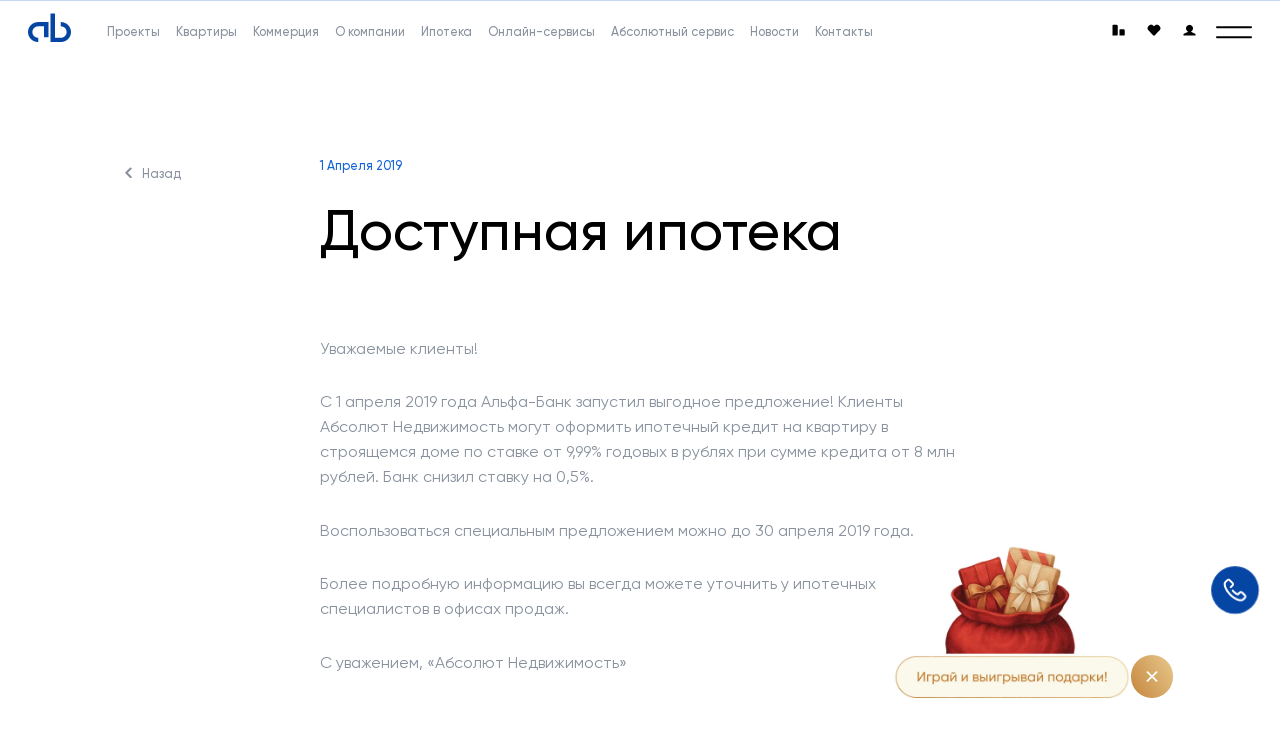

--- FILE ---
content_type: text/html; charset=utf-8
request_url: https://www.absrealty.ru/news/dostupnaya-ipoteka/
body_size: 58433
content:
<!doctype html>
<html data-n-head-ssr lang="ru" data-n-head="%7B%22lang%22:%7B%22ssr%22:%22ru%22%7D%7D">
  <head >
    <meta data-n-head="ssr" charset="utf-8"><meta data-n-head="ssr" name="viewport" content="width=device-width, initial-scale=1"><meta data-n-head="ssr" data-hid="description" name="description" content="Абсолют Недвижимость"><meta data-n-head="ssr" name="yandex-verification" content="bc27960c3e7d16dc"><meta data-n-head="ssr" name="msapplication-TileColor" content="#fff"><meta data-n-head="ssr" name="theme-color" content="#fff"><title>Абсолют Недвижимость</title><link data-n-head="ssr" rel="icon" type="image/x-icon" href="https://cdn.absrealty.ru/_nuxt/favicons/favicon.ico"><link data-n-head="ssr" rel="icon" type="image/png" sizes="32x32" href="https://cdn.absrealty.ru/_nuxt/favicons/favicon-32x32.png"><link data-n-head="ssr" rel="icon" type="image/png" sizes="16x16" href="https://cdn.absrealty.ru/_nuxt/favicons/favicon-16x16.png"><link data-n-head="ssr" rel="apple-touch-icon" sizes="180x180" href="https://cdn.absrealty.ru/_nuxt/favicons/apple-touch-icon.png"><link data-n-head="ssr" rel="manifest" href="https://cdn.absrealty.ru/_nuxt/favicons/site.webmanifest"><link data-n-head="ssr" rel="mask-icon" href="https://cdn.absrealty.ru/_nuxt/favicons/safari-pinned-tab.svg" color="#1162d9"><script data-n-head="ssr">if (!document.location.search.includes('nogtm=true')) {
              
                    var adcm_config = {
                        id: 6636
                    };
                
           }</script><script data-n-head="ssr" src="https://captcha-api.yandex.ru/captcha.js?render=onload&onload=onloadFunction" defer></script><script data-n-head="ssr" ssr="true">var __cs = __cs || [];
                    __cs.push(["setCsAccount", "gCGlGtkoI6gRE2UCb3RH16tR966sMvd5"]);
                    __cs.push(["applyWidgetsOptions", {
                        'sitephone2': {
                            desktop: {
                                css: '//custom.comagic.ru/static/PRSL-2116/sitephone/sitephone_desktop.css',
                                js: '//custom.comagic.ru/static/PRSL-2116/sitephone/sitephone_desktop.js',
                                tpls: {
                                    'sitephone': '//custom.comagic.ru/static/PRSL-2116/sitephone/sitephone_desktop.html',
                                }
                            },
                            tablet: {
                                css: '//custom.comagic.ru/static/PRSL-2116/sitephone/sitephone_desktop.css',
                                js: '//custom.comagic.ru/static/PRSL-2116/sitephone/sitephone_desktop.js',
                                tpls: {
                                    'sitephone': '//custom.comagic.ru/static/PRSL-2116/sitephone/sitephone_desktop.html',
                                }
                            },
                            mobile: {
                                css: '//custom.comagic.ru/static/PRSL-2116/sitephone/sitephone_mobile.css',
                                js: '//custom.comagic.ru/static/PRSL-2116/sitephone/sitephone_mobile.js',
                                tpls: {
                                    "sitephone": '//custom.comagic.ru/static/PRSL-2116/sitephone/sitephone_mobile.html'
                                }
                            }
                        }
                    }]);
                    __cs.push(["setCsHost", "//server.comagic.ru/comagic"]);
                    __cs.push(["setDynamicalReplacement", true]);</script><script data-n-head="ssr" ssr="true">window.__cs_onReplacePhones=function(n){return!1};</script><script data-n-head="ssr" async>if (!document.location.search.includes('nogtm=true')) {
              
                    (function(w,d,s,l,i){w[l]=w[l]||[];w[l].push({'gtm.start':
                    new Date().getTime(),event:'gtm.js'});var f=d.getElementsByTagName(s)[0],
                    j=d.createElement(s),dl=l!='dataLayer'?'&l='+l:'';j.async=true;j.src=
                    'https://www.googletagmanager.com/gtm.js?id='+i+dl;f.parentNode.insertBefore(j,f);
                    })(window,document,'script','dataLayer','GTM-NP6Q5K');
                
           }</script><link rel="preload" href="https://cdn.absrealty.ru/_nuxt/d6ac81f.js" as="script"><link rel="preload" href="https://cdn.absrealty.ru/_nuxt/26ecb87.js" as="script"><link rel="preload" href="https://cdn.absrealty.ru/_nuxt/451f230.js" as="script"><link rel="preload" href="https://cdn.absrealty.ru/_nuxt/a07ebf0.js" as="script"><link rel="preload" href="https://cdn.absrealty.ru/_nuxt/90d752d.js" as="script"><link rel="preload" href="https://cdn.absrealty.ru/_nuxt/bdde227.js" as="script"><link rel="preload" href="https://cdn.absrealty.ru/_nuxt/e7bf488.js" as="script"><link rel="preload" href="https://cdn.absrealty.ru/_nuxt/f459cfb.js" as="script"><link rel="preload" href="https://cdn.absrealty.ru/_nuxt/8c9ae76.js" as="script"><link rel="preload" href="https://cdn.absrealty.ru/_nuxt/cfe2a8e.js" as="script"><link rel="preload" href="https://cdn.absrealty.ru/_nuxt/4bf980b.js" as="script"><link rel="preload" href="https://cdn.absrealty.ru/_nuxt/bf625a1.js" as="script"><link rel="preload" href="https://cdn.absrealty.ru/_nuxt/203c8b6.js" as="script"><link rel="preload" href="https://cdn.absrealty.ru/_nuxt/b63ba8e.js" as="script"><link rel="preload" href="https://cdn.absrealty.ru/_nuxt/020569b.js" as="script"><link rel="preload" href="https://cdn.absrealty.ru/_nuxt/71e280a.js" as="script"><link rel="preload" href="https://cdn.absrealty.ru/_nuxt/97b541d.js" as="script"><link rel="preload" href="https://cdn.absrealty.ru/_nuxt/5806033.js" as="script"><link rel="preload" href="https://cdn.absrealty.ru/_nuxt/c62203f.js" as="script"><link rel="preload" href="https://cdn.absrealty.ru/_nuxt/8d5c052.js" as="script"><link rel="preload" href="https://cdn.absrealty.ru/_nuxt/03541a2.js" as="script"><link rel="preload" href="https://cdn.absrealty.ru/_nuxt/565bd51.js" as="script"><link rel="preload" href="https://cdn.absrealty.ru/_nuxt/53cb786.js" as="script"><link rel="preload" href="https://cdn.absrealty.ru/_nuxt/fc279ca.js" as="script"><style data-vue-ssr-id="020917d4:0 9eb53f44:0 1ff4b54c:0 87c63834:0 2901aeae:0 5e6c4282:0 a8ed6144:0 760c51fc:0 247ed754:0 7ad2632b:0 8810fdaa:0 39207591:0 7c92d70a:0 923e1378:0 1d9ad44c:0 67c8b37e:0 c20992b8:0 25dd486c:0 cb09d14a:0 8366b6b4:0 423e7f5a:0 020277b2:0 7b9ebd62:0 4f077994:0 9c8c64da:0 c3c29784:0 366239b6:0 43d5bb8d:0 16134216:0 4ffb5b42:0 c1d8a32c:0 47eb350c:0 9721753c:0 40151c38:0 21e9e354:0 0f9d3ae6:0 d1722e8c:0">.mapboxgl-map{font:12px/20px Helvetica Neue,Arial,Helvetica,sans-serif;overflow:hidden;position:relative;-webkit-tap-highlight-color:rgba(0,0,0,0)}.mapboxgl-canvas{left:0;position:absolute;top:0}.mapboxgl-map:-webkit-full-screen{height:100%;width:100%}.mapboxgl-canary{background-color:salmon}.mapboxgl-canvas-container.mapboxgl-interactive,.mapboxgl-ctrl-group button.mapboxgl-ctrl-compass{cursor:grab;-webkit-user-select:none;user-select:none}.mapboxgl-canvas-container.mapboxgl-interactive.mapboxgl-track-pointer{cursor:pointer}.mapboxgl-canvas-container.mapboxgl-interactive:active,.mapboxgl-ctrl-group button.mapboxgl-ctrl-compass:active{cursor:grabbing}.mapboxgl-canvas-container.mapboxgl-touch-zoom-rotate,.mapboxgl-canvas-container.mapboxgl-touch-zoom-rotate .mapboxgl-canvas{touch-action:pan-x pan-y}.mapboxgl-canvas-container.mapboxgl-touch-drag-pan,.mapboxgl-canvas-container.mapboxgl-touch-drag-pan .mapboxgl-canvas{touch-action:pinch-zoom}.mapboxgl-canvas-container.mapboxgl-touch-zoom-rotate.mapboxgl-touch-drag-pan,.mapboxgl-canvas-container.mapboxgl-touch-zoom-rotate.mapboxgl-touch-drag-pan .mapboxgl-canvas{touch-action:none}.mapboxgl-ctrl-bottom-left,.mapboxgl-ctrl-bottom-right,.mapboxgl-ctrl-top-left,.mapboxgl-ctrl-top-right{pointer-events:none;position:absolute;z-index:2}.mapboxgl-ctrl-top-left{left:0;top:0}.mapboxgl-ctrl-top-right{right:0;top:0}.mapboxgl-ctrl-bottom-left{bottom:0;left:0}.mapboxgl-ctrl-bottom-right{bottom:0;right:0}.mapboxgl-ctrl{clear:both;pointer-events:auto;transform:translate(0)}.mapboxgl-ctrl-top-left .mapboxgl-ctrl{float:left;margin:10px 0 0 10px}.mapboxgl-ctrl-top-right .mapboxgl-ctrl{float:right;margin:10px 10px 0 0}.mapboxgl-ctrl-bottom-left .mapboxgl-ctrl{float:left;margin:0 0 10px 10px}.mapboxgl-ctrl-bottom-right .mapboxgl-ctrl{float:right;margin:0 10px 10px 0}.mapboxgl-ctrl-group{background:#fff;border-radius:4px}.mapboxgl-ctrl-group:not(:empty){box-shadow:0 0 0 2px #0000001a}@media (-ms-high-contrast:active){.mapboxgl-ctrl-group:not(:empty){box-shadow:0 0 0 2px ButtonText}}.mapboxgl-ctrl-group button{background-color:initial;border:0;box-sizing:border-box;cursor:pointer;display:block;height:29px;outline:none;padding:0;width:29px}.mapboxgl-ctrl-group button+button{border-top:1px solid #ddd}.mapboxgl-ctrl button .mapboxgl-ctrl-icon{background-position:50%;background-repeat:no-repeat;display:block;height:100%;width:100%}@media (-ms-high-contrast:active){.mapboxgl-ctrl-icon{background-color:initial}.mapboxgl-ctrl-group button+button{border-top:1px solid ButtonText}}.mapboxgl-ctrl button::-moz-focus-inner{border:0;padding:0}.mapboxgl-ctrl-attrib-button:focus,.mapboxgl-ctrl-group button:focus{box-shadow:0 0 2px 2px #0096ff}.mapboxgl-ctrl button:disabled{cursor:not-allowed}.mapboxgl-ctrl button:disabled .mapboxgl-ctrl-icon{opacity:.25}.mapboxgl-ctrl button:not(:disabled):hover{background-color:#0000000d}.mapboxgl-ctrl-group button:focus:focus-visible{box-shadow:0 0 2px 2px #0096ff}.mapboxgl-ctrl-group button:focus:not(:focus-visible){box-shadow:none}.mapboxgl-ctrl-group button:focus:first-child{border-radius:4px 4px 0 0}.mapboxgl-ctrl-group button:focus:last-child{border-radius:0 0 4px 4px}.mapboxgl-ctrl-group button:focus:only-child{border-radius:inherit}.mapboxgl-ctrl button.mapboxgl-ctrl-zoom-out .mapboxgl-ctrl-icon{background-image:url("data:image/svg+xml;charset=utf-8,%3Csvg xmlns='http://www.w3.org/2000/svg' width='29' height='29' fill='%23333' viewBox='0 0 29 29'%3E%3Cpath d='M10 13c-.75 0-1.5.75-1.5 1.5S9.25 16 10 16h9c.75 0 1.5-.75 1.5-1.5S19.75 13 19 13z'/%3E%3C/svg%3E")}.mapboxgl-ctrl button.mapboxgl-ctrl-zoom-in .mapboxgl-ctrl-icon{background-image:url("data:image/svg+xml;charset=utf-8,%3Csvg xmlns='http://www.w3.org/2000/svg' width='29' height='29' fill='%23333' viewBox='0 0 29 29'%3E%3Cpath d='M14.5 8.5c-.75 0-1.5.75-1.5 1.5v3h-3c-.75 0-1.5.75-1.5 1.5S9.25 16 10 16h3v3c0 .75.75 1.5 1.5 1.5S16 19.75 16 19v-3h3c.75 0 1.5-.75 1.5-1.5S19.75 13 19 13h-3v-3c0-.75-.75-1.5-1.5-1.5'/%3E%3C/svg%3E")}@media (-ms-high-contrast:active){.mapboxgl-ctrl button.mapboxgl-ctrl-zoom-out .mapboxgl-ctrl-icon{background-image:url("data:image/svg+xml;charset=utf-8,%3Csvg xmlns='http://www.w3.org/2000/svg' width='29' height='29' fill='%23fff' viewBox='0 0 29 29'%3E%3Cpath d='M10 13c-.75 0-1.5.75-1.5 1.5S9.25 16 10 16h9c.75 0 1.5-.75 1.5-1.5S19.75 13 19 13z'/%3E%3C/svg%3E")}.mapboxgl-ctrl button.mapboxgl-ctrl-zoom-in .mapboxgl-ctrl-icon{background-image:url("data:image/svg+xml;charset=utf-8,%3Csvg xmlns='http://www.w3.org/2000/svg' width='29' height='29' fill='%23fff' viewBox='0 0 29 29'%3E%3Cpath d='M14.5 8.5c-.75 0-1.5.75-1.5 1.5v3h-3c-.75 0-1.5.75-1.5 1.5S9.25 16 10 16h3v3c0 .75.75 1.5 1.5 1.5S16 19.75 16 19v-3h3c.75 0 1.5-.75 1.5-1.5S19.75 13 19 13h-3v-3c0-.75-.75-1.5-1.5-1.5'/%3E%3C/svg%3E")}}@media (-ms-high-contrast:black-on-white){.mapboxgl-ctrl button.mapboxgl-ctrl-zoom-out .mapboxgl-ctrl-icon{background-image:url("data:image/svg+xml;charset=utf-8,%3Csvg xmlns='http://www.w3.org/2000/svg' width='29' height='29' viewBox='0 0 29 29'%3E%3Cpath d='M10 13c-.75 0-1.5.75-1.5 1.5S9.25 16 10 16h9c.75 0 1.5-.75 1.5-1.5S19.75 13 19 13z'/%3E%3C/svg%3E")}.mapboxgl-ctrl button.mapboxgl-ctrl-zoom-in .mapboxgl-ctrl-icon{background-image:url("data:image/svg+xml;charset=utf-8,%3Csvg xmlns='http://www.w3.org/2000/svg' width='29' height='29' viewBox='0 0 29 29'%3E%3Cpath d='M14.5 8.5c-.75 0-1.5.75-1.5 1.5v3h-3c-.75 0-1.5.75-1.5 1.5S9.25 16 10 16h3v3c0 .75.75 1.5 1.5 1.5S16 19.75 16 19v-3h3c.75 0 1.5-.75 1.5-1.5S19.75 13 19 13h-3v-3c0-.75-.75-1.5-1.5-1.5'/%3E%3C/svg%3E")}}.mapboxgl-ctrl button.mapboxgl-ctrl-fullscreen .mapboxgl-ctrl-icon{background-image:url("data:image/svg+xml;charset=utf-8,%3Csvg xmlns='http://www.w3.org/2000/svg' width='29' height='29' fill='%23333' viewBox='0 0 29 29'%3E%3Cpath d='M24 16v5.5c0 1.75-.75 2.5-2.5 2.5H16v-1l3-1.5-4-5.5 1-1 5.5 4 1.5-3zM6 16l1.5 3 5.5-4 1 1-4 5.5 3 1.5v1H7.5C5.75 24 5 23.25 5 21.5V16zm7-11v1l-3 1.5 4 5.5-1 1-5.5-4L6 13H5V7.5C5 5.75 5.75 5 7.5 5zm11 2.5c0-1.75-.75-2.5-2.5-2.5H16v1l3 1.5-4 5.5 1 1 5.5-4 1.5 3h1z'/%3E%3C/svg%3E")}.mapboxgl-ctrl button.mapboxgl-ctrl-shrink .mapboxgl-ctrl-icon{background-image:url("data:image/svg+xml;charset=utf-8,%3Csvg xmlns='http://www.w3.org/2000/svg' width='29' height='29' viewBox='0 0 29 29'%3E%3Cpath d='M18.5 16c-1.75 0-2.5.75-2.5 2.5V24h1l1.5-3 5.5 4 1-1-4-5.5 3-1.5v-1zM13 18.5c0-1.75-.75-2.5-2.5-2.5H5v1l3 1.5L4 24l1 1 5.5-4 1.5 3h1zm3-8c0 1.75.75 2.5 2.5 2.5H24v-1l-3-1.5L25 5l-1-1-5.5 4L17 5h-1zM10.5 13c1.75 0 2.5-.75 2.5-2.5V5h-1l-1.5 3L5 4 4 5l4 5.5L5 12v1z'/%3E%3C/svg%3E")}@media (-ms-high-contrast:active){.mapboxgl-ctrl button.mapboxgl-ctrl-fullscreen .mapboxgl-ctrl-icon{background-image:url("data:image/svg+xml;charset=utf-8,%3Csvg xmlns='http://www.w3.org/2000/svg' width='29' height='29' fill='%23fff' viewBox='0 0 29 29'%3E%3Cpath d='M24 16v5.5c0 1.75-.75 2.5-2.5 2.5H16v-1l3-1.5-4-5.5 1-1 5.5 4 1.5-3zM6 16l1.5 3 5.5-4 1 1-4 5.5 3 1.5v1H7.5C5.75 24 5 23.25 5 21.5V16zm7-11v1l-3 1.5 4 5.5-1 1-5.5-4L6 13H5V7.5C5 5.75 5.75 5 7.5 5zm11 2.5c0-1.75-.75-2.5-2.5-2.5H16v1l3 1.5-4 5.5 1 1 5.5-4 1.5 3h1z'/%3E%3C/svg%3E")}.mapboxgl-ctrl button.mapboxgl-ctrl-shrink .mapboxgl-ctrl-icon{background-image:url("data:image/svg+xml;charset=utf-8,%3Csvg xmlns='http://www.w3.org/2000/svg' width='29' height='29' fill='%23fff' viewBox='0 0 29 29'%3E%3Cpath d='M18.5 16c-1.75 0-2.5.75-2.5 2.5V24h1l1.5-3 5.5 4 1-1-4-5.5 3-1.5v-1zM13 18.5c0-1.75-.75-2.5-2.5-2.5H5v1l3 1.5L4 24l1 1 5.5-4 1.5 3h1zm3-8c0 1.75.75 2.5 2.5 2.5H24v-1l-3-1.5L25 5l-1-1-5.5 4L17 5h-1zM10.5 13c1.75 0 2.5-.75 2.5-2.5V5h-1l-1.5 3L5 4 4 5l4 5.5L5 12v1z'/%3E%3C/svg%3E")}}@media (-ms-high-contrast:black-on-white){.mapboxgl-ctrl button.mapboxgl-ctrl-fullscreen .mapboxgl-ctrl-icon{background-image:url("data:image/svg+xml;charset=utf-8,%3Csvg xmlns='http://www.w3.org/2000/svg' width='29' height='29' viewBox='0 0 29 29'%3E%3Cpath d='M24 16v5.5c0 1.75-.75 2.5-2.5 2.5H16v-1l3-1.5-4-5.5 1-1 5.5 4 1.5-3zM6 16l1.5 3 5.5-4 1 1-4 5.5 3 1.5v1H7.5C5.75 24 5 23.25 5 21.5V16zm7-11v1l-3 1.5 4 5.5-1 1-5.5-4L6 13H5V7.5C5 5.75 5.75 5 7.5 5zm11 2.5c0-1.75-.75-2.5-2.5-2.5H16v1l3 1.5-4 5.5 1 1 5.5-4 1.5 3h1z'/%3E%3C/svg%3E")}.mapboxgl-ctrl button.mapboxgl-ctrl-shrink .mapboxgl-ctrl-icon{background-image:url("data:image/svg+xml;charset=utf-8,%3Csvg xmlns='http://www.w3.org/2000/svg' width='29' height='29' viewBox='0 0 29 29'%3E%3Cpath d='M18.5 16c-1.75 0-2.5.75-2.5 2.5V24h1l1.5-3 5.5 4 1-1-4-5.5 3-1.5v-1zM13 18.5c0-1.75-.75-2.5-2.5-2.5H5v1l3 1.5L4 24l1 1 5.5-4 1.5 3h1zm3-8c0 1.75.75 2.5 2.5 2.5H24v-1l-3-1.5L25 5l-1-1-5.5 4L17 5h-1zM10.5 13c1.75 0 2.5-.75 2.5-2.5V5h-1l-1.5 3L5 4 4 5l4 5.5L5 12v1z'/%3E%3C/svg%3E")}}.mapboxgl-ctrl button.mapboxgl-ctrl-compass .mapboxgl-ctrl-icon{background-image:url("data:image/svg+xml;charset=utf-8,%3Csvg xmlns='http://www.w3.org/2000/svg' width='29' height='29' fill='%23333' viewBox='0 0 29 29'%3E%3Cpath d='m10.5 14 4-8 4 8z'/%3E%3Cpath fill='%23ccc' d='m10.5 16 4 8 4-8z'/%3E%3C/svg%3E")}@media (-ms-high-contrast:active){.mapboxgl-ctrl button.mapboxgl-ctrl-compass .mapboxgl-ctrl-icon{background-image:url("data:image/svg+xml;charset=utf-8,%3Csvg xmlns='http://www.w3.org/2000/svg' width='29' height='29' fill='%23fff' viewBox='0 0 29 29'%3E%3Cpath d='m10.5 14 4-8 4 8z'/%3E%3Cpath fill='%23999' d='m10.5 16 4 8 4-8z'/%3E%3C/svg%3E")}}@media (-ms-high-contrast:black-on-white){.mapboxgl-ctrl button.mapboxgl-ctrl-compass .mapboxgl-ctrl-icon{background-image:url("data:image/svg+xml;charset=utf-8,%3Csvg xmlns='http://www.w3.org/2000/svg' width='29' height='29' viewBox='0 0 29 29'%3E%3Cpath d='m10.5 14 4-8 4 8z'/%3E%3Cpath fill='%23ccc' d='m10.5 16 4 8 4-8z'/%3E%3C/svg%3E")}}.mapboxgl-ctrl button.mapboxgl-ctrl-geolocate .mapboxgl-ctrl-icon{background-image:url("data:image/svg+xml;charset=utf-8,%3Csvg xmlns='http://www.w3.org/2000/svg' width='29' height='29' fill='%23333' viewBox='0 0 20 20'%3E%3Cpath d='M10 4C9 4 9 5 9 5v.1A5 5 0 0 0 5.1 9H5s-1 0-1 1 1 1 1 1h.1A5 5 0 0 0 9 14.9v.1s0 1 1 1 1-1 1-1v-.1a5 5 0 0 0 3.9-3.9h.1s1 0 1-1-1-1-1-1h-.1A5 5 0 0 0 11 5.1V5s0-1-1-1m0 2.5a3.5 3.5 0 1 1 0 7 3.5 3.5 0 1 1 0-7'/%3E%3Ccircle cx='10' cy='10' r='2'/%3E%3C/svg%3E")}.mapboxgl-ctrl button.mapboxgl-ctrl-geolocate:disabled .mapboxgl-ctrl-icon{background-image:url("data:image/svg+xml;charset=utf-8,%3Csvg xmlns='http://www.w3.org/2000/svg' width='29' height='29' fill='%23aaa' viewBox='0 0 20 20'%3E%3Cpath d='M10 4C9 4 9 5 9 5v.1A5 5 0 0 0 5.1 9H5s-1 0-1 1 1 1 1 1h.1A5 5 0 0 0 9 14.9v.1s0 1 1 1 1-1 1-1v-.1a5 5 0 0 0 3.9-3.9h.1s1 0 1-1-1-1-1-1h-.1A5 5 0 0 0 11 5.1V5s0-1-1-1m0 2.5a3.5 3.5 0 1 1 0 7 3.5 3.5 0 1 1 0-7'/%3E%3Ccircle cx='10' cy='10' r='2'/%3E%3Cpath fill='red' d='m14 5 1 1-9 9-1-1z'/%3E%3C/svg%3E")}.mapboxgl-ctrl button.mapboxgl-ctrl-geolocate.mapboxgl-ctrl-geolocate-active .mapboxgl-ctrl-icon{background-image:url("data:image/svg+xml;charset=utf-8,%3Csvg xmlns='http://www.w3.org/2000/svg' width='29' height='29' fill='%2333b5e5' viewBox='0 0 20 20'%3E%3Cpath d='M10 4C9 4 9 5 9 5v.1A5 5 0 0 0 5.1 9H5s-1 0-1 1 1 1 1 1h.1A5 5 0 0 0 9 14.9v.1s0 1 1 1 1-1 1-1v-.1a5 5 0 0 0 3.9-3.9h.1s1 0 1-1-1-1-1-1h-.1A5 5 0 0 0 11 5.1V5s0-1-1-1m0 2.5a3.5 3.5 0 1 1 0 7 3.5 3.5 0 1 1 0-7'/%3E%3Ccircle cx='10' cy='10' r='2'/%3E%3C/svg%3E")}.mapboxgl-ctrl button.mapboxgl-ctrl-geolocate.mapboxgl-ctrl-geolocate-active-error .mapboxgl-ctrl-icon{background-image:url("data:image/svg+xml;charset=utf-8,%3Csvg xmlns='http://www.w3.org/2000/svg' width='29' height='29' fill='%23e58978' viewBox='0 0 20 20'%3E%3Cpath d='M10 4C9 4 9 5 9 5v.1A5 5 0 0 0 5.1 9H5s-1 0-1 1 1 1 1 1h.1A5 5 0 0 0 9 14.9v.1s0 1 1 1 1-1 1-1v-.1a5 5 0 0 0 3.9-3.9h.1s1 0 1-1-1-1-1-1h-.1A5 5 0 0 0 11 5.1V5s0-1-1-1m0 2.5a3.5 3.5 0 1 1 0 7 3.5 3.5 0 1 1 0-7'/%3E%3Ccircle cx='10' cy='10' r='2'/%3E%3C/svg%3E")}.mapboxgl-ctrl button.mapboxgl-ctrl-geolocate.mapboxgl-ctrl-geolocate-background .mapboxgl-ctrl-icon{background-image:url("data:image/svg+xml;charset=utf-8,%3Csvg xmlns='http://www.w3.org/2000/svg' width='29' height='29' fill='%2333b5e5' viewBox='0 0 20 20'%3E%3Cpath d='M10 4C9 4 9 5 9 5v.1A5 5 0 0 0 5.1 9H5s-1 0-1 1 1 1 1 1h.1A5 5 0 0 0 9 14.9v.1s0 1 1 1 1-1 1-1v-.1a5 5 0 0 0 3.9-3.9h.1s1 0 1-1-1-1-1-1h-.1A5 5 0 0 0 11 5.1V5s0-1-1-1m0 2.5a3.5 3.5 0 1 1 0 7 3.5 3.5 0 1 1 0-7'/%3E%3C/svg%3E")}.mapboxgl-ctrl button.mapboxgl-ctrl-geolocate.mapboxgl-ctrl-geolocate-background-error .mapboxgl-ctrl-icon{background-image:url("data:image/svg+xml;charset=utf-8,%3Csvg xmlns='http://www.w3.org/2000/svg' width='29' height='29' fill='%23e54e33' viewBox='0 0 20 20'%3E%3Cpath d='M10 4C9 4 9 5 9 5v.1A5 5 0 0 0 5.1 9H5s-1 0-1 1 1 1 1 1h.1A5 5 0 0 0 9 14.9v.1s0 1 1 1 1-1 1-1v-.1a5 5 0 0 0 3.9-3.9h.1s1 0 1-1-1-1-1-1h-.1A5 5 0 0 0 11 5.1V5s0-1-1-1m0 2.5a3.5 3.5 0 1 1 0 7 3.5 3.5 0 1 1 0-7'/%3E%3C/svg%3E")}.mapboxgl-ctrl button.mapboxgl-ctrl-geolocate.mapboxgl-ctrl-geolocate-waiting .mapboxgl-ctrl-icon{animation:mapboxgl-spin 2s linear infinite}@media (-ms-high-contrast:active){.mapboxgl-ctrl button.mapboxgl-ctrl-geolocate .mapboxgl-ctrl-icon{background-image:url("data:image/svg+xml;charset=utf-8,%3Csvg xmlns='http://www.w3.org/2000/svg' width='29' height='29' fill='%23fff' viewBox='0 0 20 20'%3E%3Cpath d='M10 4C9 4 9 5 9 5v.1A5 5 0 0 0 5.1 9H5s-1 0-1 1 1 1 1 1h.1A5 5 0 0 0 9 14.9v.1s0 1 1 1 1-1 1-1v-.1a5 5 0 0 0 3.9-3.9h.1s1 0 1-1-1-1-1-1h-.1A5 5 0 0 0 11 5.1V5s0-1-1-1m0 2.5a3.5 3.5 0 1 1 0 7 3.5 3.5 0 1 1 0-7'/%3E%3Ccircle cx='10' cy='10' r='2'/%3E%3C/svg%3E")}.mapboxgl-ctrl button.mapboxgl-ctrl-geolocate:disabled .mapboxgl-ctrl-icon{background-image:url("data:image/svg+xml;charset=utf-8,%3Csvg xmlns='http://www.w3.org/2000/svg' width='29' height='29' fill='%23999' viewBox='0 0 20 20'%3E%3Cpath d='M10 4C9 4 9 5 9 5v.1A5 5 0 0 0 5.1 9H5s-1 0-1 1 1 1 1 1h.1A5 5 0 0 0 9 14.9v.1s0 1 1 1 1-1 1-1v-.1a5 5 0 0 0 3.9-3.9h.1s1 0 1-1-1-1-1-1h-.1A5 5 0 0 0 11 5.1V5s0-1-1-1m0 2.5a3.5 3.5 0 1 1 0 7 3.5 3.5 0 1 1 0-7'/%3E%3Ccircle cx='10' cy='10' r='2'/%3E%3Cpath fill='red' d='m14 5 1 1-9 9-1-1z'/%3E%3C/svg%3E")}.mapboxgl-ctrl button.mapboxgl-ctrl-geolocate.mapboxgl-ctrl-geolocate-active .mapboxgl-ctrl-icon{background-image:url("data:image/svg+xml;charset=utf-8,%3Csvg xmlns='http://www.w3.org/2000/svg' width='29' height='29' fill='%2333b5e5' viewBox='0 0 20 20'%3E%3Cpath d='M10 4C9 4 9 5 9 5v.1A5 5 0 0 0 5.1 9H5s-1 0-1 1 1 1 1 1h.1A5 5 0 0 0 9 14.9v.1s0 1 1 1 1-1 1-1v-.1a5 5 0 0 0 3.9-3.9h.1s1 0 1-1-1-1-1-1h-.1A5 5 0 0 0 11 5.1V5s0-1-1-1m0 2.5a3.5 3.5 0 1 1 0 7 3.5 3.5 0 1 1 0-7'/%3E%3Ccircle cx='10' cy='10' r='2'/%3E%3C/svg%3E")}.mapboxgl-ctrl button.mapboxgl-ctrl-geolocate.mapboxgl-ctrl-geolocate-active-error .mapboxgl-ctrl-icon{background-image:url("data:image/svg+xml;charset=utf-8,%3Csvg xmlns='http://www.w3.org/2000/svg' width='29' height='29' fill='%23e58978' viewBox='0 0 20 20'%3E%3Cpath d='M10 4C9 4 9 5 9 5v.1A5 5 0 0 0 5.1 9H5s-1 0-1 1 1 1 1 1h.1A5 5 0 0 0 9 14.9v.1s0 1 1 1 1-1 1-1v-.1a5 5 0 0 0 3.9-3.9h.1s1 0 1-1-1-1-1-1h-.1A5 5 0 0 0 11 5.1V5s0-1-1-1m0 2.5a3.5 3.5 0 1 1 0 7 3.5 3.5 0 1 1 0-7'/%3E%3Ccircle cx='10' cy='10' r='2'/%3E%3C/svg%3E")}.mapboxgl-ctrl button.mapboxgl-ctrl-geolocate.mapboxgl-ctrl-geolocate-background .mapboxgl-ctrl-icon{background-image:url("data:image/svg+xml;charset=utf-8,%3Csvg xmlns='http://www.w3.org/2000/svg' width='29' height='29' fill='%2333b5e5' viewBox='0 0 20 20'%3E%3Cpath d='M10 4C9 4 9 5 9 5v.1A5 5 0 0 0 5.1 9H5s-1 0-1 1 1 1 1 1h.1A5 5 0 0 0 9 14.9v.1s0 1 1 1 1-1 1-1v-.1a5 5 0 0 0 3.9-3.9h.1s1 0 1-1-1-1-1-1h-.1A5 5 0 0 0 11 5.1V5s0-1-1-1m0 2.5a3.5 3.5 0 1 1 0 7 3.5 3.5 0 1 1 0-7'/%3E%3C/svg%3E")}.mapboxgl-ctrl button.mapboxgl-ctrl-geolocate.mapboxgl-ctrl-geolocate-background-error .mapboxgl-ctrl-icon{background-image:url("data:image/svg+xml;charset=utf-8,%3Csvg xmlns='http://www.w3.org/2000/svg' width='29' height='29' fill='%23e54e33' viewBox='0 0 20 20'%3E%3Cpath d='M10 4C9 4 9 5 9 5v.1A5 5 0 0 0 5.1 9H5s-1 0-1 1 1 1 1 1h.1A5 5 0 0 0 9 14.9v.1s0 1 1 1 1-1 1-1v-.1a5 5 0 0 0 3.9-3.9h.1s1 0 1-1-1-1-1-1h-.1A5 5 0 0 0 11 5.1V5s0-1-1-1m0 2.5a3.5 3.5 0 1 1 0 7 3.5 3.5 0 1 1 0-7'/%3E%3C/svg%3E")}}@media (-ms-high-contrast:black-on-white){.mapboxgl-ctrl button.mapboxgl-ctrl-geolocate .mapboxgl-ctrl-icon{background-image:url("data:image/svg+xml;charset=utf-8,%3Csvg xmlns='http://www.w3.org/2000/svg' width='29' height='29' viewBox='0 0 20 20'%3E%3Cpath d='M10 4C9 4 9 5 9 5v.1A5 5 0 0 0 5.1 9H5s-1 0-1 1 1 1 1 1h.1A5 5 0 0 0 9 14.9v.1s0 1 1 1 1-1 1-1v-.1a5 5 0 0 0 3.9-3.9h.1s1 0 1-1-1-1-1-1h-.1A5 5 0 0 0 11 5.1V5s0-1-1-1m0 2.5a3.5 3.5 0 1 1 0 7 3.5 3.5 0 1 1 0-7'/%3E%3Ccircle cx='10' cy='10' r='2'/%3E%3C/svg%3E")}.mapboxgl-ctrl button.mapboxgl-ctrl-geolocate:disabled .mapboxgl-ctrl-icon{background-image:url("data:image/svg+xml;charset=utf-8,%3Csvg xmlns='http://www.w3.org/2000/svg' width='29' height='29' fill='%23666' viewBox='0 0 20 20'%3E%3Cpath d='M10 4C9 4 9 5 9 5v.1A5 5 0 0 0 5.1 9H5s-1 0-1 1 1 1 1 1h.1A5 5 0 0 0 9 14.9v.1s0 1 1 1 1-1 1-1v-.1a5 5 0 0 0 3.9-3.9h.1s1 0 1-1-1-1-1-1h-.1A5 5 0 0 0 11 5.1V5s0-1-1-1m0 2.5a3.5 3.5 0 1 1 0 7 3.5 3.5 0 1 1 0-7'/%3E%3Ccircle cx='10' cy='10' r='2'/%3E%3Cpath fill='red' d='m14 5 1 1-9 9-1-1z'/%3E%3C/svg%3E")}}@keyframes mapboxgl-spin{0%{transform:rotate(0deg)}to{transform:rotate(1turn)}}a.mapboxgl-ctrl-logo{background-image:url("data:image/svg+xml;charset=utf-8,%3Csvg xmlns='http://www.w3.org/2000/svg' xmlns:xlink='http://www.w3.org/1999/xlink' width='88' height='23' fill-rule='evenodd' viewBox='0 0 88 23'%3E%3Cdefs%3E%3Cpath id='a' d='M11.5 2.25c5.105 0 9.25 4.145 9.25 9.25s-4.145 9.25-9.25 9.25-9.25-4.145-9.25-9.25 4.145-9.25 9.25-9.25M6.997 15.983c-.051-.338-.828-5.802 2.233-8.873a4.4 4.4 0 0 1 3.13-1.28c1.27 0 2.49.51 3.39 1.42.91.9 1.42 2.12 1.42 3.39 0 1.18-.449 2.301-1.28 3.13C12.72 16.93 7 16 7 16zM15.3 10.5l-2 .8-.8 2-.8-2-2-.8 2-.8.8-2 .8 2z'/%3E%3Cpath id='b' d='M50.63 8c.13 0 .23.1.23.23V9c.7-.76 1.7-1.18 2.73-1.18 2.17 0 3.95 1.85 3.95 4.17s-1.77 4.19-3.94 4.19c-1.04 0-2.03-.43-2.74-1.18v3.77c0 .13-.1.23-.23.23h-1.4c-.13 0-.23-.1-.23-.23V8.23c0-.12.1-.23.23-.23zm-3.86.01c.01 0 .01 0 .01-.01.13 0 .22.1.22.22v7.55c0 .12-.1.23-.23.23h-1.4c-.13 0-.23-.1-.23-.23V15c-.7.76-1.69 1.19-2.73 1.19-2.17 0-3.94-1.87-3.94-4.19s1.77-4.19 3.94-4.19c1.03 0 2.02.43 2.73 1.18v-.75c0-.12.1-.23.23-.23zm26.375-.19a4.24 4.24 0 0 0-4.16 3.29c-.13.59-.13 1.19 0 1.77a4.23 4.23 0 0 0 4.17 3.3c2.35 0 4.26-1.87 4.26-4.19s-1.9-4.17-4.27-4.17M60.63 5c.13 0 .23.1.23.23v3.76c.7-.76 1.7-1.18 2.73-1.18 1.88 0 3.45 1.4 3.84 3.28.13.59.13 1.2 0 1.8-.39 1.88-1.96 3.29-3.84 3.29-1.03 0-2.02-.43-2.73-1.18v.77c0 .12-.1.23-.23.23h-1.4c-.13 0-.23-.1-.23-.23V5.23c0-.12.1-.23.23-.23zm-34 11h-1.4c-.13 0-.23-.11-.23-.23V8.22c.01-.13.1-.22.23-.22h1.4c.13 0 .22.11.23.22v.68c.5-.68 1.3-1.09 2.16-1.1h.03c1.09 0 2.09.6 2.6 1.55.45-.95 1.4-1.55 2.44-1.56 1.62 0 2.93 1.25 2.9 2.78l.03 5.2c0 .13-.1.23-.23.23h-1.41c-.13 0-.23-.11-.23-.23v-4.59c0-.98-.74-1.71-1.62-1.71-.8 0-1.46.7-1.59 1.62l.01 4.68c0 .13-.11.23-.23.23h-1.41c-.13 0-.23-.11-.23-.23v-4.59c0-.98-.74-1.71-1.62-1.71-.85 0-1.54.79-1.6 1.8v4.5c0 .13-.1.23-.23.23m53.615 0h-1.61q-.06 0-.12-.03c-.09-.06-.13-.19-.06-.28l2.43-3.71-2.39-3.65a.2.2 0 0 1-.03-.12c0-.12.09-.21.21-.21h1.61c.13 0 .24.06.3.17l1.41 2.37 1.4-2.37a.34.34 0 0 1 .3-.17h1.6q.06 0 .12.03c.09.06.13.19.06.28l-2.37 3.65 2.43 3.7c0 .05.01.09.01.13 0 .12-.09.21-.21.21h-1.61c-.13 0-.24-.06-.3-.17l-1.44-2.42-1.44 2.42a.34.34 0 0 1-.3.17m-7.12-1.49c-1.33 0-2.42-1.12-2.42-2.51s1.08-2.52 2.42-2.52c1.33 0 2.42 1.12 2.42 2.51s-1.08 2.51-2.42 2.52m-19.865 0c-1.32 0-2.39-1.11-2.42-2.48v-.07c.02-1.38 1.09-2.49 2.4-2.49 1.32 0 2.41 1.12 2.41 2.51s-1.07 2.52-2.39 2.53m-8.11-2.48c-.01 1.37-1.09 2.47-2.41 2.47s-2.42-1.12-2.42-2.51 1.08-2.52 2.4-2.52c1.33 0 2.39 1.11 2.41 2.48zm18.12 2.47c-1.32 0-2.39-1.11-2.41-2.48v-.06c.02-1.38 1.09-2.48 2.41-2.48s2.42 1.12 2.42 2.51-1.09 2.51-2.42 2.51'/%3E%3C/defs%3E%3Cmask id='c'%3E%3Crect width='100%25' height='100%25' fill='%23fff'/%3E%3Cuse xlink:href='%23a'/%3E%3Cuse xlink:href='%23b'/%3E%3C/mask%3E%3Cg stroke='%23000' stroke-width='3' opacity='.3'%3E%3Ccircle cx='11.5' cy='11.5' r='9.25' mask='url(%23c)'/%3E%3Cuse xlink:href='%23b' mask='url(%23c)'/%3E%3C/g%3E%3Cg fill='%23fff' opacity='.9'%3E%3Cuse xlink:href='%23a'/%3E%3Cuse xlink:href='%23b'/%3E%3C/g%3E%3C/svg%3E");background-repeat:no-repeat;cursor:pointer;display:block;height:23px;margin:0 0 -4px -4px;overflow:hidden;width:88px}a.mapboxgl-ctrl-logo.mapboxgl-compact{width:23px}@media (-ms-high-contrast:active){a.mapboxgl-ctrl-logo{background-color:initial;background-image:url("data:image/svg+xml;charset=utf-8,%3Csvg xmlns='http://www.w3.org/2000/svg' xmlns:xlink='http://www.w3.org/1999/xlink' width='88' height='23' fill-rule='evenodd' viewBox='0 0 88 23'%3E%3Cdefs%3E%3Cpath id='a' d='M11.5 2.25c5.105 0 9.25 4.145 9.25 9.25s-4.145 9.25-9.25 9.25-9.25-4.145-9.25-9.25 4.145-9.25 9.25-9.25M6.997 15.983c-.051-.338-.828-5.802 2.233-8.873a4.4 4.4 0 0 1 3.13-1.28c1.27 0 2.49.51 3.39 1.42.91.9 1.42 2.12 1.42 3.39 0 1.18-.449 2.301-1.28 3.13C12.72 16.93 7 16 7 16zM15.3 10.5l-2 .8-.8 2-.8-2-2-.8 2-.8.8-2 .8 2z'/%3E%3Cpath id='b' d='M50.63 8c.13 0 .23.1.23.23V9c.7-.76 1.7-1.18 2.73-1.18 2.17 0 3.95 1.85 3.95 4.17s-1.77 4.19-3.94 4.19c-1.04 0-2.03-.43-2.74-1.18v3.77c0 .13-.1.23-.23.23h-1.4c-.13 0-.23-.1-.23-.23V8.23c0-.12.1-.23.23-.23zm-3.86.01c.01 0 .01 0 .01-.01.13 0 .22.1.22.22v7.55c0 .12-.1.23-.23.23h-1.4c-.13 0-.23-.1-.23-.23V15c-.7.76-1.69 1.19-2.73 1.19-2.17 0-3.94-1.87-3.94-4.19s1.77-4.19 3.94-4.19c1.03 0 2.02.43 2.73 1.18v-.75c0-.12.1-.23.23-.23zm26.375-.19a4.24 4.24 0 0 0-4.16 3.29c-.13.59-.13 1.19 0 1.77a4.23 4.23 0 0 0 4.17 3.3c2.35 0 4.26-1.87 4.26-4.19s-1.9-4.17-4.27-4.17M60.63 5c.13 0 .23.1.23.23v3.76c.7-.76 1.7-1.18 2.73-1.18 1.88 0 3.45 1.4 3.84 3.28.13.59.13 1.2 0 1.8-.39 1.88-1.96 3.29-3.84 3.29-1.03 0-2.02-.43-2.73-1.18v.77c0 .12-.1.23-.23.23h-1.4c-.13 0-.23-.1-.23-.23V5.23c0-.12.1-.23.23-.23zm-34 11h-1.4c-.13 0-.23-.11-.23-.23V8.22c.01-.13.1-.22.23-.22h1.4c.13 0 .22.11.23.22v.68c.5-.68 1.3-1.09 2.16-1.1h.03c1.09 0 2.09.6 2.6 1.55.45-.95 1.4-1.55 2.44-1.56 1.62 0 2.93 1.25 2.9 2.78l.03 5.2c0 .13-.1.23-.23.23h-1.41c-.13 0-.23-.11-.23-.23v-4.59c0-.98-.74-1.71-1.62-1.71-.8 0-1.46.7-1.59 1.62l.01 4.68c0 .13-.11.23-.23.23h-1.41c-.13 0-.23-.11-.23-.23v-4.59c0-.98-.74-1.71-1.62-1.71-.85 0-1.54.79-1.6 1.8v4.5c0 .13-.1.23-.23.23m53.615 0h-1.61q-.06 0-.12-.03c-.09-.06-.13-.19-.06-.28l2.43-3.71-2.39-3.65a.2.2 0 0 1-.03-.12c0-.12.09-.21.21-.21h1.61c.13 0 .24.06.3.17l1.41 2.37 1.4-2.37a.34.34 0 0 1 .3-.17h1.6q.06 0 .12.03c.09.06.13.19.06.28l-2.37 3.65 2.43 3.7c0 .05.01.09.01.13 0 .12-.09.21-.21.21h-1.61c-.13 0-.24-.06-.3-.17l-1.44-2.42-1.44 2.42a.34.34 0 0 1-.3.17m-7.12-1.49c-1.33 0-2.42-1.12-2.42-2.51s1.08-2.52 2.42-2.52c1.33 0 2.42 1.12 2.42 2.51s-1.08 2.51-2.42 2.52m-19.865 0c-1.32 0-2.39-1.11-2.42-2.48v-.07c.02-1.38 1.09-2.49 2.4-2.49 1.32 0 2.41 1.12 2.41 2.51s-1.07 2.52-2.39 2.53m-8.11-2.48c-.01 1.37-1.09 2.47-2.41 2.47s-2.42-1.12-2.42-2.51 1.08-2.52 2.4-2.52c1.33 0 2.39 1.11 2.41 2.48zm18.12 2.47c-1.32 0-2.39-1.11-2.41-2.48v-.06c.02-1.38 1.09-2.48 2.41-2.48s2.42 1.12 2.42 2.51-1.09 2.51-2.42 2.51'/%3E%3C/defs%3E%3Cmask id='c'%3E%3Crect width='100%25' height='100%25' fill='%23fff'/%3E%3Cuse xlink:href='%23a'/%3E%3Cuse xlink:href='%23b'/%3E%3C/mask%3E%3Cg stroke='%23000' stroke-width='3'%3E%3Ccircle cx='11.5' cy='11.5' r='9.25' mask='url(%23c)'/%3E%3Cuse xlink:href='%23b' mask='url(%23c)'/%3E%3C/g%3E%3Cg fill='%23fff'%3E%3Cuse xlink:href='%23a'/%3E%3Cuse xlink:href='%23b'/%3E%3C/g%3E%3C/svg%3E")}}@media (-ms-high-contrast:black-on-white){a.mapboxgl-ctrl-logo{background-image:url("data:image/svg+xml;charset=utf-8,%3Csvg xmlns='http://www.w3.org/2000/svg' xmlns:xlink='http://www.w3.org/1999/xlink' width='88' height='23' fill-rule='evenodd' viewBox='0 0 88 23'%3E%3Cdefs%3E%3Cpath id='a' d='M11.5 2.25c5.105 0 9.25 4.145 9.25 9.25s-4.145 9.25-9.25 9.25-9.25-4.145-9.25-9.25 4.145-9.25 9.25-9.25M6.997 15.983c-.051-.338-.828-5.802 2.233-8.873a4.4 4.4 0 0 1 3.13-1.28c1.27 0 2.49.51 3.39 1.42.91.9 1.42 2.12 1.42 3.39 0 1.18-.449 2.301-1.28 3.13C12.72 16.93 7 16 7 16zM15.3 10.5l-2 .8-.8 2-.8-2-2-.8 2-.8.8-2 .8 2z'/%3E%3Cpath id='b' d='M50.63 8c.13 0 .23.1.23.23V9c.7-.76 1.7-1.18 2.73-1.18 2.17 0 3.95 1.85 3.95 4.17s-1.77 4.19-3.94 4.19c-1.04 0-2.03-.43-2.74-1.18v3.77c0 .13-.1.23-.23.23h-1.4c-.13 0-.23-.1-.23-.23V8.23c0-.12.1-.23.23-.23zm-3.86.01c.01 0 .01 0 .01-.01.13 0 .22.1.22.22v7.55c0 .12-.1.23-.23.23h-1.4c-.13 0-.23-.1-.23-.23V15c-.7.76-1.69 1.19-2.73 1.19-2.17 0-3.94-1.87-3.94-4.19s1.77-4.19 3.94-4.19c1.03 0 2.02.43 2.73 1.18v-.75c0-.12.1-.23.23-.23zm26.375-.19a4.24 4.24 0 0 0-4.16 3.29c-.13.59-.13 1.19 0 1.77a4.23 4.23 0 0 0 4.17 3.3c2.35 0 4.26-1.87 4.26-4.19s-1.9-4.17-4.27-4.17M60.63 5c.13 0 .23.1.23.23v3.76c.7-.76 1.7-1.18 2.73-1.18 1.88 0 3.45 1.4 3.84 3.28.13.59.13 1.2 0 1.8-.39 1.88-1.96 3.29-3.84 3.29-1.03 0-2.02-.43-2.73-1.18v.77c0 .12-.1.23-.23.23h-1.4c-.13 0-.23-.1-.23-.23V5.23c0-.12.1-.23.23-.23zm-34 11h-1.4c-.13 0-.23-.11-.23-.23V8.22c.01-.13.1-.22.23-.22h1.4c.13 0 .22.11.23.22v.68c.5-.68 1.3-1.09 2.16-1.1h.03c1.09 0 2.09.6 2.6 1.55.45-.95 1.4-1.55 2.44-1.56 1.62 0 2.93 1.25 2.9 2.78l.03 5.2c0 .13-.1.23-.23.23h-1.41c-.13 0-.23-.11-.23-.23v-4.59c0-.98-.74-1.71-1.62-1.71-.8 0-1.46.7-1.59 1.62l.01 4.68c0 .13-.11.23-.23.23h-1.41c-.13 0-.23-.11-.23-.23v-4.59c0-.98-.74-1.71-1.62-1.71-.85 0-1.54.79-1.6 1.8v4.5c0 .13-.1.23-.23.23m53.615 0h-1.61q-.06 0-.12-.03c-.09-.06-.13-.19-.06-.28l2.43-3.71-2.39-3.65a.2.2 0 0 1-.03-.12c0-.12.09-.21.21-.21h1.61c.13 0 .24.06.3.17l1.41 2.37 1.4-2.37a.34.34 0 0 1 .3-.17h1.6q.06 0 .12.03c.09.06.13.19.06.28l-2.37 3.65 2.43 3.7c0 .05.01.09.01.13 0 .12-.09.21-.21.21h-1.61c-.13 0-.24-.06-.3-.17l-1.44-2.42-1.44 2.42a.34.34 0 0 1-.3.17m-7.12-1.49c-1.33 0-2.42-1.12-2.42-2.51s1.08-2.52 2.42-2.52c1.33 0 2.42 1.12 2.42 2.51s-1.08 2.51-2.42 2.52m-19.865 0c-1.32 0-2.39-1.11-2.42-2.48v-.07c.02-1.38 1.09-2.49 2.4-2.49 1.32 0 2.41 1.12 2.41 2.51s-1.07 2.52-2.39 2.53m-8.11-2.48c-.01 1.37-1.09 2.47-2.41 2.47s-2.42-1.12-2.42-2.51 1.08-2.52 2.4-2.52c1.33 0 2.39 1.11 2.41 2.48zm18.12 2.47c-1.32 0-2.39-1.11-2.41-2.48v-.06c.02-1.38 1.09-2.48 2.41-2.48s2.42 1.12 2.42 2.51-1.09 2.51-2.42 2.51'/%3E%3C/defs%3E%3Cmask id='c'%3E%3Crect width='100%25' height='100%25' fill='%23fff'/%3E%3Cuse xlink:href='%23a'/%3E%3Cuse xlink:href='%23b'/%3E%3C/mask%3E%3Cg fill='%23fff' stroke='%23fff' stroke-width='3'%3E%3Ccircle cx='11.5' cy='11.5' r='9.25' mask='url(%23c)'/%3E%3Cuse xlink:href='%23b' mask='url(%23c)'/%3E%3C/g%3E%3Cuse xlink:href='%23a'/%3E%3Cuse xlink:href='%23b'/%3E%3C/svg%3E")}}.mapboxgl-ctrl.mapboxgl-ctrl-attrib{background-color:#ffffff80;margin:0;padding:0 5px}@media screen{.mapboxgl-ctrl-attrib.mapboxgl-compact{background-color:#fff;border-radius:12px;margin:10px;min-height:20px;padding:2px 24px 2px 0;position:relative}.mapboxgl-ctrl-attrib.mapboxgl-compact-show{padding:2px 28px 2px 8px;visibility:visible}.mapboxgl-ctrl-bottom-left>.mapboxgl-ctrl-attrib.mapboxgl-compact-show,.mapboxgl-ctrl-top-left>.mapboxgl-ctrl-attrib.mapboxgl-compact-show{border-radius:12px;padding:2px 8px 2px 28px}.mapboxgl-ctrl-attrib.mapboxgl-compact .mapboxgl-ctrl-attrib-inner{display:none}.mapboxgl-ctrl-attrib-button{background-color:#ffffff80;background-image:url("data:image/svg+xml;charset=utf-8,%3Csvg xmlns='http://www.w3.org/2000/svg' width='24' height='24' fill-rule='evenodd' viewBox='0 0 20 20'%3E%3Cpath d='M4 10a6 6 0 1 0 12 0 6 6 0 1 0-12 0m5-3a1 1 0 1 0 2 0 1 1 0 1 0-2 0m0 3a1 1 0 1 1 2 0v3a1 1 0 1 1-2 0'/%3E%3C/svg%3E");border:0;border-radius:12px;box-sizing:border-box;cursor:pointer;display:none;height:24px;outline:none;position:absolute;right:0;top:0;width:24px}.mapboxgl-ctrl-bottom-left .mapboxgl-ctrl-attrib-button,.mapboxgl-ctrl-top-left .mapboxgl-ctrl-attrib-button{left:0}.mapboxgl-ctrl-attrib.mapboxgl-compact .mapboxgl-ctrl-attrib-button,.mapboxgl-ctrl-attrib.mapboxgl-compact-show .mapboxgl-ctrl-attrib-inner{display:block}.mapboxgl-ctrl-attrib.mapboxgl-compact-show .mapboxgl-ctrl-attrib-button{background-color:#0000000d}.mapboxgl-ctrl-bottom-right>.mapboxgl-ctrl-attrib.mapboxgl-compact:after{bottom:0;right:0}.mapboxgl-ctrl-top-right>.mapboxgl-ctrl-attrib.mapboxgl-compact:after{right:0;top:0}.mapboxgl-ctrl-top-left>.mapboxgl-ctrl-attrib.mapboxgl-compact:after{left:0;top:0}.mapboxgl-ctrl-bottom-left>.mapboxgl-ctrl-attrib.mapboxgl-compact:after{bottom:0;left:0}}@media screen and (-ms-high-contrast:active){.mapboxgl-ctrl-attrib.mapboxgl-compact:after{background-image:url("data:image/svg+xml;charset=utf-8,%3Csvg xmlns='http://www.w3.org/2000/svg' width='24' height='24' fill='%23fff' fill-rule='evenodd' viewBox='0 0 20 20'%3E%3Cpath d='M4 10a6 6 0 1 0 12 0 6 6 0 1 0-12 0m5-3a1 1 0 1 0 2 0 1 1 0 1 0-2 0m0 3a1 1 0 1 1 2 0v3a1 1 0 1 1-2 0'/%3E%3C/svg%3E")}}@media screen and (-ms-high-contrast:black-on-white){.mapboxgl-ctrl-attrib.mapboxgl-compact:after{background-image:url("data:image/svg+xml;charset=utf-8,%3Csvg xmlns='http://www.w3.org/2000/svg' width='24' height='24' fill-rule='evenodd' viewBox='0 0 20 20'%3E%3Cpath d='M4 10a6 6 0 1 0 12 0 6 6 0 1 0-12 0m5-3a1 1 0 1 0 2 0 1 1 0 1 0-2 0m0 3a1 1 0 1 1 2 0v3a1 1 0 1 1-2 0'/%3E%3C/svg%3E")}}.mapboxgl-ctrl-attrib a{color:#000000bf;-webkit-text-decoration:none;text-decoration:none}.mapboxgl-ctrl-attrib a:hover{color:inherit;-webkit-text-decoration:underline;text-decoration:underline}.mapboxgl-ctrl-attrib .mapbox-improve-map{font-weight:700;margin-left:2px}.mapboxgl-attrib-empty{display:none}.mapboxgl-ctrl-scale{background-color:#ffffffbf;border:2px solid #333;border-top:#333;box-sizing:border-box;color:#333;font-size:10px;padding:0 5px}.mapboxgl-popup{display:flex;left:0;pointer-events:none;position:absolute;top:0;will-change:transform}.mapboxgl-popup-anchor-top,.mapboxgl-popup-anchor-top-left,.mapboxgl-popup-anchor-top-right{flex-direction:column}.mapboxgl-popup-anchor-bottom,.mapboxgl-popup-anchor-bottom-left,.mapboxgl-popup-anchor-bottom-right{flex-direction:column-reverse}.mapboxgl-popup-anchor-left{flex-direction:row}.mapboxgl-popup-anchor-right{flex-direction:row-reverse}.mapboxgl-popup-tip{border:10px solid #0000;height:0;width:0;z-index:1}.mapboxgl-popup-anchor-top .mapboxgl-popup-tip{align-self:center;border-bottom-color:#fff;border-top:none}.mapboxgl-popup-anchor-top-left .mapboxgl-popup-tip{align-self:flex-start;border-bottom-color:#fff;border-left:none;border-top:none}.mapboxgl-popup-anchor-top-right .mapboxgl-popup-tip{align-self:flex-end;border-bottom-color:#fff;border-right:none;border-top:none}.mapboxgl-popup-anchor-bottom .mapboxgl-popup-tip{align-self:center;border-bottom:none;border-top-color:#fff}.mapboxgl-popup-anchor-bottom-left .mapboxgl-popup-tip{align-self:flex-start;border-bottom:none;border-left:none;border-top-color:#fff}.mapboxgl-popup-anchor-bottom-right .mapboxgl-popup-tip{align-self:flex-end;border-bottom:none;border-right:none;border-top-color:#fff}.mapboxgl-popup-anchor-left .mapboxgl-popup-tip{align-self:center;border-left:none;border-right-color:#fff}.mapboxgl-popup-anchor-right .mapboxgl-popup-tip{align-self:center;border-left-color:#fff;border-right:none}.mapboxgl-popup-close-button{background-color:initial;border:0;border-radius:0 3px 0 0;cursor:pointer;position:absolute;right:0;top:0}.mapboxgl-popup-close-button:hover{background-color:#0000000d}.mapboxgl-popup-content{background:#fff;border-radius:3px;box-shadow:0 1px 2px #0000001a;padding:10px 10px 15px;pointer-events:auto;position:relative}.mapboxgl-popup-anchor-top-left .mapboxgl-popup-content{border-top-left-radius:0}.mapboxgl-popup-anchor-top-right .mapboxgl-popup-content{border-top-right-radius:0}.mapboxgl-popup-anchor-bottom-left .mapboxgl-popup-content{border-bottom-left-radius:0}.mapboxgl-popup-anchor-bottom-right .mapboxgl-popup-content{border-bottom-right-radius:0}.mapboxgl-popup-track-pointer{display:none}.mapboxgl-popup-track-pointer *{pointer-events:none;-webkit-user-select:none;user-select:none}.mapboxgl-map:hover .mapboxgl-popup-track-pointer{display:flex}.mapboxgl-map:active .mapboxgl-popup-track-pointer{display:none}.mapboxgl-marker{left:0;position:absolute;top:0;will-change:transform}.mapboxgl-user-location-dot,.mapboxgl-user-location-dot:before{background-color:#1da1f2;border-radius:50%;height:15px;width:15px}.mapboxgl-user-location-dot:before{animation:mapboxgl-user-location-dot-pulse 2s infinite;content:"";position:absolute}.mapboxgl-user-location-dot:after{border:2px solid #fff;border-radius:50%;box-shadow:0 0 3px #00000059;box-sizing:border-box;content:"";height:19px;left:-2px;position:absolute;top:-2px;width:19px}@keyframes mapboxgl-user-location-dot-pulse{0%{opacity:1;transform:scale(1)}70%{opacity:0;transform:scale(3)}to{opacity:0;transform:scale(1)}}.mapboxgl-user-location-dot-stale{background-color:#aaa}.mapboxgl-user-location-dot-stale:after{display:none}.mapboxgl-user-location-accuracy-circle{background-color:#1da1f233;border-radius:100%;height:1px;width:1px}.mapboxgl-crosshair,.mapboxgl-crosshair .mapboxgl-interactive,.mapboxgl-crosshair .mapboxgl-interactive:active{cursor:crosshair}.mapboxgl-boxzoom{background:#fff;border:2px dotted #202020;height:0;left:0;opacity:.5;position:absolute;top:0;width:0}@media print{.mapbox-improve-map{display:none}}
/*! normalize.css v8.0.1 | MIT License | github.com/necolas/normalize.css */html{line-height:1.15;-webkit-text-size-adjust:100%}body{margin:0}main{display:block}h1{font-size:2em;margin:.67em 0}hr{box-sizing:initial;height:0;overflow:visible}pre{font-family:monospace,monospace;font-size:1em}a{background-color:initial}abbr[title]{border-bottom:none;-webkit-text-decoration:underline;text-decoration:underline;-webkit-text-decoration:underline dotted;text-decoration:underline dotted}b,strong{font-weight:bolder}code,kbd,samp{font-family:monospace,monospace;font-size:1em}small{font-size:80%}sub,sup{font-size:75%;line-height:0;position:relative;vertical-align:initial}sub{bottom:-.25em}sup{top:-.5em}img{border-style:none}button,input,optgroup,select,textarea{font-family:inherit;font-size:100%;line-height:1.15;margin:0}button,input{overflow:visible}button,select{text-transform:none}[type=button],[type=reset],[type=submit],button{-webkit-appearance:button}[type=button]::-moz-focus-inner,[type=reset]::-moz-focus-inner,[type=submit]::-moz-focus-inner,button::-moz-focus-inner{border-style:none;padding:0}[type=button]:-moz-focusring,[type=reset]:-moz-focusring,[type=submit]:-moz-focusring,button:-moz-focusring{outline:1px dotted ButtonText}fieldset{padding:.35em .75em .625em}legend{box-sizing:border-box;color:inherit;display:table;max-width:100%;padding:0;white-space:normal}progress{vertical-align:initial}textarea{overflow:auto}[type=checkbox],[type=radio]{box-sizing:border-box;padding:0}[type=number]::-webkit-inner-spin-button,[type=number]::-webkit-outer-spin-button{height:auto}[type=search]{-webkit-appearance:textfield;outline-offset:-2px}[type=search]::-webkit-search-decoration{-webkit-appearance:none}::-webkit-file-upload-button{-webkit-appearance:button;font:inherit}details{display:block}summary{display:list-item}[hidden],template{display:none}@font-face{font-family:"swiper-icons";font-style:normal;font-weight:400;src:url("data:application/font-woff;charset=utf-8;base64, [base64]//wADZ2x5ZgAAAywAAADMAAAD2MHtryVoZWFkAAABbAAAADAAAAA2E2+eoWhoZWEAAAGcAAAAHwAAACQC9gDzaG10eAAAAigAAAAZAAAArgJkABFsb2NhAAAC0AAAAFoAAABaFQAUGG1heHAAAAG8AAAAHwAAACAAcABAbmFtZQAAA/gAAAE5AAACXvFdBwlwb3N0AAAFNAAAAGIAAACE5s74hXjaY2BkYGAAYpf5Hu/j+W2+MnAzMYDAzaX6QjD6/4//Bxj5GA8AuRwMYGkAPywL13jaY2BkYGA88P8Agx4j+/8fQDYfA1AEBWgDAIB2BOoAeNpjYGRgYNBh4GdgYgABEMnIABJzYNADCQAACWgAsQB42mNgYfzCOIGBlYGB0YcxjYGBwR1Kf2WQZGhhYGBiYGVmgAFGBiQQkOaawtDAoMBQxXjg/wEGPcYDDA4wNUA2CCgwsAAAO4EL6gAAeNpj2M0gyAACqxgGNWBkZ2D4/wMA+xkDdgAAAHjaY2BgYGaAYBkGRgYQiAHyGMF8FgYHIM3DwMHABGQrMOgyWDLEM1T9/w8UBfEMgLzE////P/5//f/V/xv+r4eaAAeMbAxwIUYmIMHEgKYAYjUcsDAwsLKxc3BycfPw8jEQA/[base64]/uznmfPFBNODM2K7MTQ45YEAZqGP81AmGGcF3iPqOop0r1SPTaTbVkfUe4HXj97wYE+yNwWYxwWu4v1ugWHgo3S1XdZEVqWM7ET0cfnLGxWfkgR42o2PvWrDMBSFj/IHLaF0zKjRgdiVMwScNRAoWUoH78Y2icB/yIY09An6AH2Bdu/UB+yxopYshQiEvnvu0dURgDt8QeC8PDw7Fpji3fEA4z/PEJ6YOB5hKh4dj3EvXhxPqH/SKUY3rJ7srZ4FZnh1PMAtPhwP6fl2PMJMPDgeQ4rY8YT6Gzao0eAEA409DuggmTnFnOcSCiEiLMgxCiTI6Cq5DZUd3Qmp10vO0LaLTd2cjN4fOumlc7lUYbSQcZFkutRG7g6JKZKy0RmdLY680CDnEJ+UMkpFFe1RN7nxdVpXrC4aTtnaurOnYercZg2YVmLN/d/gczfEimrE/fs/bOuq29Zmn8tloORaXgZgGa78yO9/cnXm2BpaGvq25Dv9S4E9+5SIc9PqupJKhYFSSl47+Qcr1mYNAAAAeNptw0cKwkAAAMDZJA8Q7OUJvkLsPfZ6zFVERPy8qHh2YER+3i/BP83vIBLLySsoKimrqKqpa2hp6+jq6RsYGhmbmJqZSy0sraxtbO3sHRydnEMU4uR6yx7JJXveP7WrDycAAAAAAAH//wACeNpjYGRgYOABYhkgZgJCZgZNBkYGLQZtIJsFLMYAAAw3ALgAeNolizEKgDAQBCchRbC2sFER0YD6qVQiBCv/H9ezGI6Z5XBAw8CBK/m5iQQVauVbXLnOrMZv2oLdKFa8Pjuru2hJzGabmOSLzNMzvutpB3N42mNgZGBg4GKQYzBhYMxJLMlj4GBgAYow/P/PAJJhLM6sSoWKfWCAAwDAjgbRAAB42mNgYGBkAIIbCZo5IPrmUn0hGA0AO8EFTQAA")}:root{--swiper-theme-color:#007aff}.swiper{list-style:none;margin-left:auto;margin-right:auto;overflow:hidden;padding:0;position:relative;z-index:1}.swiper-vertical>.swiper-wrapper{flex-direction:column}.swiper-wrapper{box-sizing:initial;display:flex;height:100%;position:relative;transition-property:transform;width:100%;z-index:1}.swiper-android .swiper-slide,.swiper-wrapper{transform:translateZ(0)}.swiper-pointer-events{touch-action:pan-y}.swiper-pointer-events.swiper-vertical{touch-action:pan-x}.swiper-slide{flex-shrink:0;height:100%;position:relative;transition-property:transform;width:100%}.swiper-slide-invisible-blank{visibility:hidden}.swiper-autoheight,.swiper-autoheight .swiper-slide{height:auto}.swiper-autoheight .swiper-wrapper{align-items:flex-start;transition-property:transform,height}.swiper-backface-hidden .swiper-slide{-webkit-backface-visibility:hidden;backface-visibility:hidden;transform:translateZ(0)}.swiper-3d,.swiper-3d.swiper-css-mode .swiper-wrapper{perspective:1200px}.swiper-3d .swiper-cube-shadow,.swiper-3d .swiper-slide,.swiper-3d .swiper-slide-shadow,.swiper-3d .swiper-slide-shadow-bottom,.swiper-3d .swiper-slide-shadow-left,.swiper-3d .swiper-slide-shadow-right,.swiper-3d .swiper-slide-shadow-top,.swiper-3d .swiper-wrapper{transform-style:preserve-3d}.swiper-3d .swiper-slide-shadow,.swiper-3d .swiper-slide-shadow-bottom,.swiper-3d .swiper-slide-shadow-left,.swiper-3d .swiper-slide-shadow-right,.swiper-3d .swiper-slide-shadow-top{height:100%;left:0;pointer-events:none;position:absolute;top:0;width:100%;z-index:10}.swiper-3d .swiper-slide-shadow{background:#00000026}.swiper-3d .swiper-slide-shadow-left{background-image:linear-gradient(270deg,#00000080,#0000)}.swiper-3d .swiper-slide-shadow-right{background-image:linear-gradient(90deg,#00000080,#0000)}.swiper-3d .swiper-slide-shadow-top{background-image:linear-gradient(0deg,#00000080,#0000)}.swiper-3d .swiper-slide-shadow-bottom{background-image:linear-gradient(180deg,#00000080,#0000)}.swiper-css-mode>.swiper-wrapper{overflow:auto;scrollbar-width:none;-ms-overflow-style:none}.swiper-css-mode>.swiper-wrapper::-webkit-scrollbar{display:none}.swiper-css-mode>.swiper-wrapper>.swiper-slide{scroll-snap-align:start start}.swiper-horizontal.swiper-css-mode>.swiper-wrapper{scroll-snap-type:x mandatory}.swiper-vertical.swiper-css-mode>.swiper-wrapper{scroll-snap-type:y mandatory}.swiper-centered>.swiper-wrapper:before{content:"";flex-shrink:0;order:9999}.swiper-centered.swiper-horizontal>.swiper-wrapper>.swiper-slide:first-child{margin-left:var(--swiper-centered-offset-before)}.swiper-centered.swiper-horizontal>.swiper-wrapper:before{height:100%;min-height:1px;width:var(--swiper-centered-offset-after)}.swiper-centered.swiper-vertical>.swiper-wrapper>.swiper-slide:first-child{margin-top:var(--swiper-centered-offset-before)}.swiper-centered.swiper-vertical>.swiper-wrapper:before{height:var(--swiper-centered-offset-after);min-width:1px;width:100%}.swiper-centered>.swiper-wrapper>.swiper-slide{scroll-snap-align:center center;scroll-snap-stop:always}.swiper-virtual .swiper-slide{-webkit-backface-visibility:hidden;transform:translateZ(0)}.swiper-virtual.swiper-css-mode .swiper-wrapper:after{content:"";left:0;pointer-events:none;position:absolute;top:0}.swiper-virtual.swiper-css-mode.swiper-horizontal .swiper-wrapper:after{height:1px;width:var(--swiper-virtual-size)}.swiper-virtual.swiper-css-mode.swiper-vertical .swiper-wrapper:after{height:var(--swiper-virtual-size);width:1px}:root{--swiper-navigation-size:44px}.swiper-button-next,.swiper-button-prev{align-items:center;color:var(--swiper-navigation-color,var(--swiper-theme-color));cursor:pointer;display:flex;height:var(--swiper-navigation-size);justify-content:center;margin-top:calc(0px - var(--swiper-navigation-size)/2);position:absolute;top:50%;width:calc(var(--swiper-navigation-size)/44*27);z-index:10}.swiper-button-next.swiper-button-disabled,.swiper-button-prev.swiper-button-disabled{cursor:auto;opacity:.35;pointer-events:none}.swiper-button-next.swiper-button-hidden,.swiper-button-prev.swiper-button-hidden{cursor:auto;opacity:0;pointer-events:none}.swiper-navigation-disabled .swiper-button-next,.swiper-navigation-disabled .swiper-button-prev{display:none!important}.swiper-button-next:after,.swiper-button-prev:after{font-family:swiper-icons;font-size:var(--swiper-navigation-size);font-variant:normal;letter-spacing:0;line-height:1;text-transform:none!important}.swiper-button-prev,.swiper-rtl .swiper-button-next{left:10px;right:auto}.swiper-button-prev:after,.swiper-rtl .swiper-button-next:after{content:"prev"}.swiper-button-next,.swiper-rtl .swiper-button-prev{left:auto;right:10px}.swiper-button-next:after,.swiper-rtl .swiper-button-prev:after{content:"next"}.swiper-button-lock{display:none}.swiper-pagination{position:absolute;text-align:center;transform:translateZ(0);transition:opacity .3s;z-index:10}.swiper-pagination.swiper-pagination-hidden{opacity:0}.swiper-pagination-disabled>.swiper-pagination,.swiper-pagination.swiper-pagination-disabled{display:none!important}.swiper-horizontal>.swiper-pagination-bullets,.swiper-pagination-bullets.swiper-pagination-horizontal,.swiper-pagination-custom,.swiper-pagination-fraction{bottom:10px;left:0;width:100%}.swiper-pagination-bullets-dynamic{font-size:0}.swiper-pagination-bullets-dynamic .swiper-pagination-bullet{position:relative;transform:scale(.33)}.swiper-pagination-bullets-dynamic .swiper-pagination-bullet-active,.swiper-pagination-bullets-dynamic .swiper-pagination-bullet-active-main{transform:scale(1)}.swiper-pagination-bullets-dynamic .swiper-pagination-bullet-active-prev{transform:scale(.66)}.swiper-pagination-bullets-dynamic .swiper-pagination-bullet-active-prev-prev{transform:scale(.33)}.swiper-pagination-bullets-dynamic .swiper-pagination-bullet-active-next{transform:scale(.66)}.swiper-pagination-bullets-dynamic .swiper-pagination-bullet-active-next-next{transform:scale(.33)}.swiper-pagination-bullet{background:var(--swiper-pagination-bullet-inactive-color,#000);border-radius:50%;display:inline-block;height:var(--swiper-pagination-bullet-height,var(--swiper-pagination-bullet-size,8px));opacity:var(--swiper-pagination-bullet-inactive-opacity,.2);width:var(--swiper-pagination-bullet-width,var(--swiper-pagination-bullet-size,8px))}button.swiper-pagination-bullet{-webkit-appearance:none;appearance:none;border:none;box-shadow:none;margin:0;padding:0}.swiper-pagination-clickable .swiper-pagination-bullet{cursor:pointer}.swiper-pagination-bullet:only-child{display:none!important}.swiper-pagination-bullet-active{background:var(--swiper-pagination-color,var(--swiper-theme-color));opacity:var(--swiper-pagination-bullet-opacity,1)}.swiper-pagination-vertical.swiper-pagination-bullets,.swiper-vertical>.swiper-pagination-bullets{right:10px;top:50%;transform:translate3d(0,-50%,0)}.swiper-pagination-vertical.swiper-pagination-bullets .swiper-pagination-bullet,.swiper-vertical>.swiper-pagination-bullets .swiper-pagination-bullet{display:block;margin:var(--swiper-pagination-bullet-vertical-gap,6px) 0}.swiper-pagination-vertical.swiper-pagination-bullets.swiper-pagination-bullets-dynamic,.swiper-vertical>.swiper-pagination-bullets.swiper-pagination-bullets-dynamic{top:50%;transform:translateY(-50%);width:8px}.swiper-pagination-vertical.swiper-pagination-bullets.swiper-pagination-bullets-dynamic .swiper-pagination-bullet,.swiper-vertical>.swiper-pagination-bullets.swiper-pagination-bullets-dynamic .swiper-pagination-bullet{display:inline-block;transition:transform .2s,top .2s}.swiper-horizontal>.swiper-pagination-bullets .swiper-pagination-bullet,.swiper-pagination-horizontal.swiper-pagination-bullets .swiper-pagination-bullet{margin:0 var(--swiper-pagination-bullet-horizontal-gap,4px)}.swiper-horizontal>.swiper-pagination-bullets.swiper-pagination-bullets-dynamic,.swiper-pagination-horizontal.swiper-pagination-bullets.swiper-pagination-bullets-dynamic{left:50%;transform:translateX(-50%);white-space:nowrap}.swiper-horizontal>.swiper-pagination-bullets.swiper-pagination-bullets-dynamic .swiper-pagination-bullet,.swiper-pagination-horizontal.swiper-pagination-bullets.swiper-pagination-bullets-dynamic .swiper-pagination-bullet{transition:transform .2s,left .2s}.swiper-horizontal.swiper-rtl>.swiper-pagination-bullets-dynamic .swiper-pagination-bullet{transition:transform .2s,right .2s}.swiper-pagination-progressbar{background:#00000040;position:absolute}.swiper-pagination-progressbar .swiper-pagination-progressbar-fill{background:var(--swiper-pagination-color,var(--swiper-theme-color));height:100%;left:0;position:absolute;top:0;transform:scale(0);transform-origin:left top;width:100%}.swiper-rtl .swiper-pagination-progressbar .swiper-pagination-progressbar-fill{transform-origin:right top}.swiper-horizontal>.swiper-pagination-progressbar,.swiper-pagination-progressbar.swiper-pagination-horizontal,.swiper-pagination-progressbar.swiper-pagination-vertical.swiper-pagination-progressbar-opposite,.swiper-vertical>.swiper-pagination-progressbar.swiper-pagination-progressbar-opposite{height:4px;left:0;top:0;width:100%}.swiper-horizontal>.swiper-pagination-progressbar.swiper-pagination-progressbar-opposite,.swiper-pagination-progressbar.swiper-pagination-horizontal.swiper-pagination-progressbar-opposite,.swiper-pagination-progressbar.swiper-pagination-vertical,.swiper-vertical>.swiper-pagination-progressbar{height:100%;left:0;top:0;width:4px}.swiper-pagination-lock{display:none}.swiper-scrollbar{background:#0000001a;border-radius:10px;position:relative;-ms-touch-action:none}.swiper-scrollbar-disabled>.swiper-scrollbar,.swiper-scrollbar.swiper-scrollbar-disabled{display:none!important}.swiper-horizontal>.swiper-scrollbar,.swiper-scrollbar.swiper-scrollbar-horizontal{bottom:3px;height:5px;left:1%;position:absolute;width:98%;z-index:50}.swiper-scrollbar.swiper-scrollbar-vertical,.swiper-vertical>.swiper-scrollbar{height:98%;position:absolute;right:3px;top:1%;width:5px;z-index:50}.swiper-scrollbar-drag{background:#00000080;border-radius:10px;height:100%;left:0;position:relative;top:0;width:100%}.swiper-scrollbar-cursor-drag{cursor:move}.swiper-scrollbar-lock{display:none}.swiper-zoom-container{align-items:center;display:flex;height:100%;justify-content:center;text-align:center;width:100%}.swiper-zoom-container>canvas,.swiper-zoom-container>img,.swiper-zoom-container>svg{max-height:100%;max-width:100%;object-fit:contain}.swiper-slide-zoomed{cursor:move}.swiper-lazy-preloader{border:4px solid var(--swiper-preloader-color,var(--swiper-theme-color));border-radius:50%;border-top:4px solid #0000;box-sizing:border-box;height:42px;left:50%;margin-left:-21px;margin-top:-21px;position:absolute;top:50%;transform-origin:50%;width:42px;z-index:10}.swiper-watch-progress .swiper-slide-visible .swiper-lazy-preloader,.swiper:not(.swiper-watch-progress) .swiper-lazy-preloader{animation:swiper-preloader-spin 1s linear infinite}.swiper-lazy-preloader-white{--swiper-preloader-color:#fff}.swiper-lazy-preloader-black{--swiper-preloader-color:#000}@keyframes swiper-preloader-spin{0%{transform:rotate(0deg)}to{transform:rotate(1turn)}}.swiper .swiper-notification{left:0;opacity:0;pointer-events:none;position:absolute;top:0;z-index:-1000}.swiper-free-mode>.swiper-wrapper{margin:0 auto;transition-timing-function:ease-out}.swiper-grid>.swiper-wrapper{flex-wrap:wrap}.swiper-grid-column>.swiper-wrapper{flex-direction:column;flex-wrap:wrap}.swiper-fade.swiper-free-mode .swiper-slide{transition-timing-function:ease-out}.swiper-fade .swiper-slide{pointer-events:none;transition-property:opacity}.swiper-fade .swiper-slide .swiper-slide{pointer-events:none}.swiper-fade .swiper-slide-active,.swiper-fade .swiper-slide-active .swiper-slide-active{pointer-events:auto}.swiper-cube{overflow:visible}.swiper-cube .swiper-slide{-webkit-backface-visibility:hidden;backface-visibility:hidden;height:100%;pointer-events:none;transform-origin:0 0;visibility:hidden;width:100%;z-index:1}.swiper-cube .swiper-slide .swiper-slide{pointer-events:none}.swiper-cube.swiper-rtl .swiper-slide{transform-origin:100% 0}.swiper-cube .swiper-slide-active,.swiper-cube .swiper-slide-active .swiper-slide-active{pointer-events:auto}.swiper-cube .swiper-slide-active,.swiper-cube .swiper-slide-next,.swiper-cube .swiper-slide-next+.swiper-slide,.swiper-cube .swiper-slide-prev{pointer-events:auto;visibility:visible}.swiper-cube .swiper-slide-shadow-bottom,.swiper-cube .swiper-slide-shadow-left,.swiper-cube .swiper-slide-shadow-right,.swiper-cube .swiper-slide-shadow-top{-webkit-backface-visibility:hidden;backface-visibility:hidden;z-index:0}.swiper-cube .swiper-cube-shadow{bottom:0;height:100%;left:0;opacity:.6;position:absolute;width:100%;z-index:0}.swiper-cube .swiper-cube-shadow:before{background:#000;bottom:0;content:"";filter:blur(50px);left:0;position:absolute;right:0;top:0}.swiper-flip{overflow:visible}.swiper-flip .swiper-slide{-webkit-backface-visibility:hidden;backface-visibility:hidden;pointer-events:none;z-index:1}.swiper-flip .swiper-slide .swiper-slide{pointer-events:none}.swiper-flip .swiper-slide-active,.swiper-flip .swiper-slide-active .swiper-slide-active{pointer-events:auto}.swiper-flip .swiper-slide-shadow-bottom,.swiper-flip .swiper-slide-shadow-left,.swiper-flip .swiper-slide-shadow-right,.swiper-flip .swiper-slide-shadow-top{-webkit-backface-visibility:hidden;backface-visibility:hidden;z-index:0}.swiper-creative .swiper-slide{-webkit-backface-visibility:hidden;backface-visibility:hidden;overflow:hidden;transition-property:transform,opacity,height}.swiper-cards{overflow:visible}.swiper-cards .swiper-slide{-webkit-backface-visibility:hidden;backface-visibility:hidden;overflow:hidden;transform-origin:center bottom}.ps{overflow:hidden!important;overflow-anchor:none;-ms-overflow-style:none;touch-action:auto;-ms-touch-action:auto}.ps__rail-x{bottom:0;height:15px}.ps__rail-x,.ps__rail-y{display:none;opacity:0;position:absolute;transition:background-color .2s linear,opacity .2s linear;-webkit-transition:background-color .2s linear,opacity .2s linear}.ps__rail-y{right:0;width:15px}.ps--active-x>.ps__rail-x,.ps--active-y>.ps__rail-y{background-color:initial;display:block}.ps--focus>.ps__rail-x,.ps--focus>.ps__rail-y,.ps--scrolling-x>.ps__rail-x,.ps--scrolling-y>.ps__rail-y,.ps:hover>.ps__rail-x,.ps:hover>.ps__rail-y{opacity:.6}.ps .ps__rail-x.ps--clicking,.ps .ps__rail-x:focus,.ps .ps__rail-x:hover,.ps .ps__rail-y.ps--clicking,.ps .ps__rail-y:focus,.ps .ps__rail-y:hover{background-color:#eee;opacity:.9}.ps__thumb-x{bottom:2px;height:6px;transition:background-color .2s linear,height .2s ease-in-out;-webkit-transition:background-color .2s linear,height .2s ease-in-out}.ps__thumb-x,.ps__thumb-y{background-color:#aaa;border-radius:6px;position:absolute}.ps__thumb-y{right:2px;transition:background-color .2s linear,width .2s ease-in-out;-webkit-transition:background-color .2s linear,width .2s ease-in-out;width:6px}.ps__rail-x.ps--clicking .ps__thumb-x,.ps__rail-x:focus>.ps__thumb-x,.ps__rail-x:hover>.ps__thumb-x{background-color:#999;height:11px}.ps__rail-y.ps--clicking .ps__thumb-y,.ps__rail-y:focus>.ps__thumb-y,.ps__rail-y:hover>.ps__thumb-y{background-color:#999;width:11px}@supports (-ms-overflow-style:none){.ps{overflow:auto!important}}@media (-ms-high-contrast:none),screen and (-ms-high-contrast:active){.ps{overflow:auto!important}}.swiper-slide{-webkit-backface-visibility:hidden;-webkit-transform:translateZ(0)}.swiper-wrapper{-webkit-transform-style:preserve-3d}.swiper-pagination-custom,.swiper-pagination-fraction{bottom:0}.swiper-nav{display:flex}.swiper-nav__btn{flex-shrink:0}.swiper-nav__btn._disabled{opacity:.5;pointer-events:none}.swiper-nav__pagi{align-items:center;color:#fff;display:flex;font-size:2.4rem;font-weight:500;margin:0 .4rem;position:relative;width:9.6rem}.swiper-nav__pagi:after{background-color:currentColor;border-radius:5px;content:"";height:3.2rem;left:50%;position:absolute;top:50%;transform:translate(-50%,-50%) rotate(24deg);width:.2rem}.swiper-nav__pagi .swiper-pagination-current{padding-right:1rem;text-align:right;width:50%}.swiper-nav__pagi .swiper-pagination-total{padding-left:1rem;width:50%}.swiper-bullets._default{bottom:24px;left:50%;position:absolute;transform:translateX(-50%);z-index:3}.swiper-bullets._clickable .swiper-dot{cursor:pointer}.swiper-dot{background-color:#fff;border-radius:100%;display:inline-block;flex:0 0 auto;height:4px;margin:0 6px;opacity:.5;transition:transform .3s linear,opecity .3s linear;width:4px}.swiper-dot._active{opacity:1;transform:scale(1.5)}.swiper-pagination-bullets-dynamic{overflow:hidden;white-space:nowrap}.swiper-pagination-bullets-dynamic .swiper-dot{height:6px;position:relative;transition:transform .2s,left .2s,opacity .2s;width:6px}.swiper-pagination-bullets-dynamic .swiper-dot._active{display:block;opacity:1;transform:scale(1)}.swiper-pagination-bullets-dynamic .swiper-dot._active-next,.swiper-pagination-bullets-dynamic .swiper-dot._active-prev{display:block;opacity:1;transform:scale(.66)}.swiper-pagination-bullets-dynamic .swiper-dot._active-next-next,.swiper-pagination-bullets-dynamic .swiper-dot._active-prev-prev{display:block;opacity:1;transform:scale(.33)}.mapboxgl-map{font:12px/20px Helvetica Neue,Arial,Helvetica,sans-serif;overflow:hidden;position:relative;-webkit-tap-highlight-color:rgba(0,0,0,0)}.mapboxgl-canvas{left:0;position:absolute;top:0}.mapboxgl-map:-webkit-full-screen{height:100%;width:100%}.mapboxgl-canary{background-color:salmon}.mapboxgl-canvas-container.mapboxgl-interactive,.mapboxgl-ctrl-group button.mapboxgl-ctrl-compass{cursor:grab;-webkit-user-select:none;user-select:none}.mapboxgl-canvas-container.mapboxgl-interactive.mapboxgl-track-pointer{cursor:pointer}.mapboxgl-canvas-container.mapboxgl-interactive:active,.mapboxgl-ctrl-group button.mapboxgl-ctrl-compass:active{cursor:grabbing}.mapboxgl-canvas-container.mapboxgl-touch-zoom-rotate,.mapboxgl-canvas-container.mapboxgl-touch-zoom-rotate .mapboxgl-canvas{touch-action:pan-x pan-y}.mapboxgl-canvas-container.mapboxgl-touch-drag-pan,.mapboxgl-canvas-container.mapboxgl-touch-drag-pan .mapboxgl-canvas{touch-action:pinch-zoom}.mapboxgl-canvas-container.mapboxgl-touch-zoom-rotate.mapboxgl-touch-drag-pan,.mapboxgl-canvas-container.mapboxgl-touch-zoom-rotate.mapboxgl-touch-drag-pan .mapboxgl-canvas{touch-action:none}.mapboxgl-ctrl-bottom-left,.mapboxgl-ctrl-bottom-right,.mapboxgl-ctrl-top-left,.mapboxgl-ctrl-top-right{pointer-events:none;position:absolute;z-index:2}.mapboxgl-ctrl-top-left{left:0;top:0}.mapboxgl-ctrl-top-right{right:0;top:0}.mapboxgl-ctrl-bottom-left{bottom:0;left:0}.mapboxgl-ctrl-bottom-right{bottom:0;right:0}.mapboxgl-ctrl{clear:both;pointer-events:auto;transform:translate(0)}.mapboxgl-ctrl-top-left .mapboxgl-ctrl{float:left;margin:10px 0 0 10px}.mapboxgl-ctrl-top-right .mapboxgl-ctrl{float:right;margin:10px 10px 0 0}.mapboxgl-ctrl-bottom-left .mapboxgl-ctrl{float:left;margin:0 0 10px 10px}.mapboxgl-ctrl-bottom-right .mapboxgl-ctrl{float:right;margin:0 10px 10px 0}.mapboxgl-ctrl-group{background:#fff;border-radius:4px}.mapboxgl-ctrl-group:not(:empty){box-shadow:0 0 0 2px #0000001a}@media(-ms-high-contrast:active){.mapboxgl-ctrl-group:not(:empty){box-shadow:0 0 0 2px ButtonText}}.mapboxgl-ctrl-group button{background-color:initial;border:0;box-sizing:border-box;cursor:pointer;display:block;height:29px;outline:none;padding:0;width:29px}.mapboxgl-ctrl-group button+button{border-top:1px solid #ddd}.mapboxgl-ctrl button .mapboxgl-ctrl-icon{background-position:50%;background-repeat:no-repeat;display:block;height:100%;width:100%}@media(-ms-high-contrast:active){.mapboxgl-ctrl-icon{background-color:initial}.mapboxgl-ctrl-group button+button{border-top:1px solid ButtonText}}.mapboxgl-ctrl button::-moz-focus-inner{border:0;padding:0}.mapboxgl-ctrl-attrib-button:focus,.mapboxgl-ctrl-group button:focus{box-shadow:0 0 2px 2px #0096ff}.mapboxgl-ctrl button:disabled{cursor:not-allowed}.mapboxgl-ctrl button:disabled .mapboxgl-ctrl-icon{opacity:.25}.mapboxgl-ctrl button:not(:disabled):hover{background-color:#0000000d}.mapboxgl-ctrl-group button:focus:focus-visible{box-shadow:0 0 2px 2px #0096ff}.mapboxgl-ctrl-group button:focus:not(:focus-visible){box-shadow:none}.mapboxgl-ctrl-group button:focus:first-child{border-radius:4px 4px 0 0}.mapboxgl-ctrl-group button:focus:last-child{border-radius:0 0 4px 4px}.mapboxgl-ctrl-group button:focus:only-child{border-radius:inherit}.mapboxgl-ctrl button.mapboxgl-ctrl-zoom-out .mapboxgl-ctrl-icon{background-image:url("data:image/svg+xml;charset=utf-8,%3Csvg xmlns='http://www.w3.org/2000/svg' width='29' height='29' fill='%23333' viewBox='0 0 29 29'%3E%3Cpath d='M10 13c-.75 0-1.5.75-1.5 1.5S9.25 16 10 16h9c.75 0 1.5-.75 1.5-1.5S19.75 13 19 13z'/%3E%3C/svg%3E")}.mapboxgl-ctrl button.mapboxgl-ctrl-zoom-in .mapboxgl-ctrl-icon{background-image:url("data:image/svg+xml;charset=utf-8,%3Csvg xmlns='http://www.w3.org/2000/svg' width='29' height='29' fill='%23333' viewBox='0 0 29 29'%3E%3Cpath d='M14.5 8.5c-.75 0-1.5.75-1.5 1.5v3h-3c-.75 0-1.5.75-1.5 1.5S9.25 16 10 16h3v3c0 .75.75 1.5 1.5 1.5S16 19.75 16 19v-3h3c.75 0 1.5-.75 1.5-1.5S19.75 13 19 13h-3v-3c0-.75-.75-1.5-1.5-1.5'/%3E%3C/svg%3E")}@media(-ms-high-contrast:active){.mapboxgl-ctrl button.mapboxgl-ctrl-zoom-out .mapboxgl-ctrl-icon{background-image:url("data:image/svg+xml;charset=utf-8,%3Csvg xmlns='http://www.w3.org/2000/svg' width='29' height='29' fill='%23fff' viewBox='0 0 29 29'%3E%3Cpath d='M10 13c-.75 0-1.5.75-1.5 1.5S9.25 16 10 16h9c.75 0 1.5-.75 1.5-1.5S19.75 13 19 13z'/%3E%3C/svg%3E")}.mapboxgl-ctrl button.mapboxgl-ctrl-zoom-in .mapboxgl-ctrl-icon{background-image:url("data:image/svg+xml;charset=utf-8,%3Csvg xmlns='http://www.w3.org/2000/svg' width='29' height='29' fill='%23fff' viewBox='0 0 29 29'%3E%3Cpath d='M14.5 8.5c-.75 0-1.5.75-1.5 1.5v3h-3c-.75 0-1.5.75-1.5 1.5S9.25 16 10 16h3v3c0 .75.75 1.5 1.5 1.5S16 19.75 16 19v-3h3c.75 0 1.5-.75 1.5-1.5S19.75 13 19 13h-3v-3c0-.75-.75-1.5-1.5-1.5'/%3E%3C/svg%3E")}}@media(-ms-high-contrast:black-on-white){.mapboxgl-ctrl button.mapboxgl-ctrl-zoom-out .mapboxgl-ctrl-icon{background-image:url("data:image/svg+xml;charset=utf-8,%3Csvg xmlns='http://www.w3.org/2000/svg' width='29' height='29' viewBox='0 0 29 29'%3E%3Cpath d='M10 13c-.75 0-1.5.75-1.5 1.5S9.25 16 10 16h9c.75 0 1.5-.75 1.5-1.5S19.75 13 19 13z'/%3E%3C/svg%3E")}.mapboxgl-ctrl button.mapboxgl-ctrl-zoom-in .mapboxgl-ctrl-icon{background-image:url("data:image/svg+xml;charset=utf-8,%3Csvg xmlns='http://www.w3.org/2000/svg' width='29' height='29' viewBox='0 0 29 29'%3E%3Cpath d='M14.5 8.5c-.75 0-1.5.75-1.5 1.5v3h-3c-.75 0-1.5.75-1.5 1.5S9.25 16 10 16h3v3c0 .75.75 1.5 1.5 1.5S16 19.75 16 19v-3h3c.75 0 1.5-.75 1.5-1.5S19.75 13 19 13h-3v-3c0-.75-.75-1.5-1.5-1.5'/%3E%3C/svg%3E")}}.mapboxgl-ctrl button.mapboxgl-ctrl-fullscreen .mapboxgl-ctrl-icon{background-image:url("data:image/svg+xml;charset=utf-8,%3Csvg xmlns='http://www.w3.org/2000/svg' width='29' height='29' fill='%23333' viewBox='0 0 29 29'%3E%3Cpath d='M24 16v5.5c0 1.75-.75 2.5-2.5 2.5H16v-1l3-1.5-4-5.5 1-1 5.5 4 1.5-3zM6 16l1.5 3 5.5-4 1 1-4 5.5 3 1.5v1H7.5C5.75 24 5 23.25 5 21.5V16zm7-11v1l-3 1.5 4 5.5-1 1-5.5-4L6 13H5V7.5C5 5.75 5.75 5 7.5 5zm11 2.5c0-1.75-.75-2.5-2.5-2.5H16v1l3 1.5-4 5.5 1 1 5.5-4 1.5 3h1z'/%3E%3C/svg%3E")}.mapboxgl-ctrl button.mapboxgl-ctrl-shrink .mapboxgl-ctrl-icon{background-image:url("data:image/svg+xml;charset=utf-8,%3Csvg xmlns='http://www.w3.org/2000/svg' width='29' height='29' viewBox='0 0 29 29'%3E%3Cpath d='M18.5 16c-1.75 0-2.5.75-2.5 2.5V24h1l1.5-3 5.5 4 1-1-4-5.5 3-1.5v-1zM13 18.5c0-1.75-.75-2.5-2.5-2.5H5v1l3 1.5L4 24l1 1 5.5-4 1.5 3h1zm3-8c0 1.75.75 2.5 2.5 2.5H24v-1l-3-1.5L25 5l-1-1-5.5 4L17 5h-1zM10.5 13c1.75 0 2.5-.75 2.5-2.5V5h-1l-1.5 3L5 4 4 5l4 5.5L5 12v1z'/%3E%3C/svg%3E")}@media(-ms-high-contrast:active){.mapboxgl-ctrl button.mapboxgl-ctrl-fullscreen .mapboxgl-ctrl-icon{background-image:url("data:image/svg+xml;charset=utf-8,%3Csvg xmlns='http://www.w3.org/2000/svg' width='29' height='29' fill='%23fff' viewBox='0 0 29 29'%3E%3Cpath d='M24 16v5.5c0 1.75-.75 2.5-2.5 2.5H16v-1l3-1.5-4-5.5 1-1 5.5 4 1.5-3zM6 16l1.5 3 5.5-4 1 1-4 5.5 3 1.5v1H7.5C5.75 24 5 23.25 5 21.5V16zm7-11v1l-3 1.5 4 5.5-1 1-5.5-4L6 13H5V7.5C5 5.75 5.75 5 7.5 5zm11 2.5c0-1.75-.75-2.5-2.5-2.5H16v1l3 1.5-4 5.5 1 1 5.5-4 1.5 3h1z'/%3E%3C/svg%3E")}.mapboxgl-ctrl button.mapboxgl-ctrl-shrink .mapboxgl-ctrl-icon{background-image:url("data:image/svg+xml;charset=utf-8,%3Csvg xmlns='http://www.w3.org/2000/svg' width='29' height='29' fill='%23fff' viewBox='0 0 29 29'%3E%3Cpath d='M18.5 16c-1.75 0-2.5.75-2.5 2.5V24h1l1.5-3 5.5 4 1-1-4-5.5 3-1.5v-1zM13 18.5c0-1.75-.75-2.5-2.5-2.5H5v1l3 1.5L4 24l1 1 5.5-4 1.5 3h1zm3-8c0 1.75.75 2.5 2.5 2.5H24v-1l-3-1.5L25 5l-1-1-5.5 4L17 5h-1zM10.5 13c1.75 0 2.5-.75 2.5-2.5V5h-1l-1.5 3L5 4 4 5l4 5.5L5 12v1z'/%3E%3C/svg%3E")}}@media(-ms-high-contrast:black-on-white){.mapboxgl-ctrl button.mapboxgl-ctrl-fullscreen .mapboxgl-ctrl-icon{background-image:url("data:image/svg+xml;charset=utf-8,%3Csvg xmlns='http://www.w3.org/2000/svg' width='29' height='29' viewBox='0 0 29 29'%3E%3Cpath d='M24 16v5.5c0 1.75-.75 2.5-2.5 2.5H16v-1l3-1.5-4-5.5 1-1 5.5 4 1.5-3zM6 16l1.5 3 5.5-4 1 1-4 5.5 3 1.5v1H7.5C5.75 24 5 23.25 5 21.5V16zm7-11v1l-3 1.5 4 5.5-1 1-5.5-4L6 13H5V7.5C5 5.75 5.75 5 7.5 5zm11 2.5c0-1.75-.75-2.5-2.5-2.5H16v1l3 1.5-4 5.5 1 1 5.5-4 1.5 3h1z'/%3E%3C/svg%3E")}.mapboxgl-ctrl button.mapboxgl-ctrl-shrink .mapboxgl-ctrl-icon{background-image:url("data:image/svg+xml;charset=utf-8,%3Csvg xmlns='http://www.w3.org/2000/svg' width='29' height='29' viewBox='0 0 29 29'%3E%3Cpath d='M18.5 16c-1.75 0-2.5.75-2.5 2.5V24h1l1.5-3 5.5 4 1-1-4-5.5 3-1.5v-1zM13 18.5c0-1.75-.75-2.5-2.5-2.5H5v1l3 1.5L4 24l1 1 5.5-4 1.5 3h1zm3-8c0 1.75.75 2.5 2.5 2.5H24v-1l-3-1.5L25 5l-1-1-5.5 4L17 5h-1zM10.5 13c1.75 0 2.5-.75 2.5-2.5V5h-1l-1.5 3L5 4 4 5l4 5.5L5 12v1z'/%3E%3C/svg%3E")}}.mapboxgl-ctrl button.mapboxgl-ctrl-compass .mapboxgl-ctrl-icon{background-image:url("data:image/svg+xml;charset=utf-8,%3Csvg xmlns='http://www.w3.org/2000/svg' width='29' height='29' fill='%23333' viewBox='0 0 29 29'%3E%3Cpath d='m10.5 14 4-8 4 8z'/%3E%3Cpath fill='%23ccc' d='m10.5 16 4 8 4-8z'/%3E%3C/svg%3E")}@media(-ms-high-contrast:active){.mapboxgl-ctrl button.mapboxgl-ctrl-compass .mapboxgl-ctrl-icon{background-image:url("data:image/svg+xml;charset=utf-8,%3Csvg xmlns='http://www.w3.org/2000/svg' width='29' height='29' fill='%23fff' viewBox='0 0 29 29'%3E%3Cpath d='m10.5 14 4-8 4 8z'/%3E%3Cpath fill='%23999' d='m10.5 16 4 8 4-8z'/%3E%3C/svg%3E")}}@media(-ms-high-contrast:black-on-white){.mapboxgl-ctrl button.mapboxgl-ctrl-compass .mapboxgl-ctrl-icon{background-image:url("data:image/svg+xml;charset=utf-8,%3Csvg xmlns='http://www.w3.org/2000/svg' width='29' height='29' viewBox='0 0 29 29'%3E%3Cpath d='m10.5 14 4-8 4 8z'/%3E%3Cpath fill='%23ccc' d='m10.5 16 4 8 4-8z'/%3E%3C/svg%3E")}}.mapboxgl-ctrl button.mapboxgl-ctrl-geolocate .mapboxgl-ctrl-icon{background-image:url("data:image/svg+xml;charset=utf-8,%3Csvg xmlns='http://www.w3.org/2000/svg' width='29' height='29' fill='%23333' viewBox='0 0 20 20'%3E%3Cpath d='M10 4C9 4 9 5 9 5v.1A5 5 0 0 0 5.1 9H5s-1 0-1 1 1 1 1 1h.1A5 5 0 0 0 9 14.9v.1s0 1 1 1 1-1 1-1v-.1a5 5 0 0 0 3.9-3.9h.1s1 0 1-1-1-1-1-1h-.1A5 5 0 0 0 11 5.1V5s0-1-1-1m0 2.5a3.5 3.5 0 1 1 0 7 3.5 3.5 0 1 1 0-7'/%3E%3Ccircle cx='10' cy='10' r='2'/%3E%3C/svg%3E")}.mapboxgl-ctrl button.mapboxgl-ctrl-geolocate:disabled .mapboxgl-ctrl-icon{background-image:url("data:image/svg+xml;charset=utf-8,%3Csvg xmlns='http://www.w3.org/2000/svg' width='29' height='29' fill='%23aaa' viewBox='0 0 20 20'%3E%3Cpath d='M10 4C9 4 9 5 9 5v.1A5 5 0 0 0 5.1 9H5s-1 0-1 1 1 1 1 1h.1A5 5 0 0 0 9 14.9v.1s0 1 1 1 1-1 1-1v-.1a5 5 0 0 0 3.9-3.9h.1s1 0 1-1-1-1-1-1h-.1A5 5 0 0 0 11 5.1V5s0-1-1-1m0 2.5a3.5 3.5 0 1 1 0 7 3.5 3.5 0 1 1 0-7'/%3E%3Ccircle cx='10' cy='10' r='2'/%3E%3Cpath fill='red' d='m14 5 1 1-9 9-1-1z'/%3E%3C/svg%3E")}.mapboxgl-ctrl button.mapboxgl-ctrl-geolocate.mapboxgl-ctrl-geolocate-active .mapboxgl-ctrl-icon{background-image:url("data:image/svg+xml;charset=utf-8,%3Csvg xmlns='http://www.w3.org/2000/svg' width='29' height='29' fill='%2333b5e5' viewBox='0 0 20 20'%3E%3Cpath d='M10 4C9 4 9 5 9 5v.1A5 5 0 0 0 5.1 9H5s-1 0-1 1 1 1 1 1h.1A5 5 0 0 0 9 14.9v.1s0 1 1 1 1-1 1-1v-.1a5 5 0 0 0 3.9-3.9h.1s1 0 1-1-1-1-1-1h-.1A5 5 0 0 0 11 5.1V5s0-1-1-1m0 2.5a3.5 3.5 0 1 1 0 7 3.5 3.5 0 1 1 0-7'/%3E%3Ccircle cx='10' cy='10' r='2'/%3E%3C/svg%3E")}.mapboxgl-ctrl button.mapboxgl-ctrl-geolocate.mapboxgl-ctrl-geolocate-active-error .mapboxgl-ctrl-icon{background-image:url("data:image/svg+xml;charset=utf-8,%3Csvg xmlns='http://www.w3.org/2000/svg' width='29' height='29' fill='%23e58978' viewBox='0 0 20 20'%3E%3Cpath d='M10 4C9 4 9 5 9 5v.1A5 5 0 0 0 5.1 9H5s-1 0-1 1 1 1 1 1h.1A5 5 0 0 0 9 14.9v.1s0 1 1 1 1-1 1-1v-.1a5 5 0 0 0 3.9-3.9h.1s1 0 1-1-1-1-1-1h-.1A5 5 0 0 0 11 5.1V5s0-1-1-1m0 2.5a3.5 3.5 0 1 1 0 7 3.5 3.5 0 1 1 0-7'/%3E%3Ccircle cx='10' cy='10' r='2'/%3E%3C/svg%3E")}.mapboxgl-ctrl button.mapboxgl-ctrl-geolocate.mapboxgl-ctrl-geolocate-background .mapboxgl-ctrl-icon{background-image:url("data:image/svg+xml;charset=utf-8,%3Csvg xmlns='http://www.w3.org/2000/svg' width='29' height='29' fill='%2333b5e5' viewBox='0 0 20 20'%3E%3Cpath d='M10 4C9 4 9 5 9 5v.1A5 5 0 0 0 5.1 9H5s-1 0-1 1 1 1 1 1h.1A5 5 0 0 0 9 14.9v.1s0 1 1 1 1-1 1-1v-.1a5 5 0 0 0 3.9-3.9h.1s1 0 1-1-1-1-1-1h-.1A5 5 0 0 0 11 5.1V5s0-1-1-1m0 2.5a3.5 3.5 0 1 1 0 7 3.5 3.5 0 1 1 0-7'/%3E%3C/svg%3E")}.mapboxgl-ctrl button.mapboxgl-ctrl-geolocate.mapboxgl-ctrl-geolocate-background-error .mapboxgl-ctrl-icon{background-image:url("data:image/svg+xml;charset=utf-8,%3Csvg xmlns='http://www.w3.org/2000/svg' width='29' height='29' fill='%23e54e33' viewBox='0 0 20 20'%3E%3Cpath d='M10 4C9 4 9 5 9 5v.1A5 5 0 0 0 5.1 9H5s-1 0-1 1 1 1 1 1h.1A5 5 0 0 0 9 14.9v.1s0 1 1 1 1-1 1-1v-.1a5 5 0 0 0 3.9-3.9h.1s1 0 1-1-1-1-1-1h-.1A5 5 0 0 0 11 5.1V5s0-1-1-1m0 2.5a3.5 3.5 0 1 1 0 7 3.5 3.5 0 1 1 0-7'/%3E%3C/svg%3E")}.mapboxgl-ctrl button.mapboxgl-ctrl-geolocate.mapboxgl-ctrl-geolocate-waiting .mapboxgl-ctrl-icon{animation:mapboxgl-spin 2s linear infinite}@media(-ms-high-contrast:active){.mapboxgl-ctrl button.mapboxgl-ctrl-geolocate .mapboxgl-ctrl-icon{background-image:url("data:image/svg+xml;charset=utf-8,%3Csvg xmlns='http://www.w3.org/2000/svg' width='29' height='29' fill='%23fff' viewBox='0 0 20 20'%3E%3Cpath d='M10 4C9 4 9 5 9 5v.1A5 5 0 0 0 5.1 9H5s-1 0-1 1 1 1 1 1h.1A5 5 0 0 0 9 14.9v.1s0 1 1 1 1-1 1-1v-.1a5 5 0 0 0 3.9-3.9h.1s1 0 1-1-1-1-1-1h-.1A5 5 0 0 0 11 5.1V5s0-1-1-1m0 2.5a3.5 3.5 0 1 1 0 7 3.5 3.5 0 1 1 0-7'/%3E%3Ccircle cx='10' cy='10' r='2'/%3E%3C/svg%3E")}.mapboxgl-ctrl button.mapboxgl-ctrl-geolocate:disabled .mapboxgl-ctrl-icon{background-image:url("data:image/svg+xml;charset=utf-8,%3Csvg xmlns='http://www.w3.org/2000/svg' width='29' height='29' fill='%23999' viewBox='0 0 20 20'%3E%3Cpath d='M10 4C9 4 9 5 9 5v.1A5 5 0 0 0 5.1 9H5s-1 0-1 1 1 1 1 1h.1A5 5 0 0 0 9 14.9v.1s0 1 1 1 1-1 1-1v-.1a5 5 0 0 0 3.9-3.9h.1s1 0 1-1-1-1-1-1h-.1A5 5 0 0 0 11 5.1V5s0-1-1-1m0 2.5a3.5 3.5 0 1 1 0 7 3.5 3.5 0 1 1 0-7'/%3E%3Ccircle cx='10' cy='10' r='2'/%3E%3Cpath fill='red' d='m14 5 1 1-9 9-1-1z'/%3E%3C/svg%3E")}.mapboxgl-ctrl button.mapboxgl-ctrl-geolocate.mapboxgl-ctrl-geolocate-active .mapboxgl-ctrl-icon{background-image:url("data:image/svg+xml;charset=utf-8,%3Csvg xmlns='http://www.w3.org/2000/svg' width='29' height='29' fill='%2333b5e5' viewBox='0 0 20 20'%3E%3Cpath d='M10 4C9 4 9 5 9 5v.1A5 5 0 0 0 5.1 9H5s-1 0-1 1 1 1 1 1h.1A5 5 0 0 0 9 14.9v.1s0 1 1 1 1-1 1-1v-.1a5 5 0 0 0 3.9-3.9h.1s1 0 1-1-1-1-1-1h-.1A5 5 0 0 0 11 5.1V5s0-1-1-1m0 2.5a3.5 3.5 0 1 1 0 7 3.5 3.5 0 1 1 0-7'/%3E%3Ccircle cx='10' cy='10' r='2'/%3E%3C/svg%3E")}.mapboxgl-ctrl button.mapboxgl-ctrl-geolocate.mapboxgl-ctrl-geolocate-active-error .mapboxgl-ctrl-icon{background-image:url("data:image/svg+xml;charset=utf-8,%3Csvg xmlns='http://www.w3.org/2000/svg' width='29' height='29' fill='%23e58978' viewBox='0 0 20 20'%3E%3Cpath d='M10 4C9 4 9 5 9 5v.1A5 5 0 0 0 5.1 9H5s-1 0-1 1 1 1 1 1h.1A5 5 0 0 0 9 14.9v.1s0 1 1 1 1-1 1-1v-.1a5 5 0 0 0 3.9-3.9h.1s1 0 1-1-1-1-1-1h-.1A5 5 0 0 0 11 5.1V5s0-1-1-1m0 2.5a3.5 3.5 0 1 1 0 7 3.5 3.5 0 1 1 0-7'/%3E%3Ccircle cx='10' cy='10' r='2'/%3E%3C/svg%3E")}.mapboxgl-ctrl button.mapboxgl-ctrl-geolocate.mapboxgl-ctrl-geolocate-background .mapboxgl-ctrl-icon{background-image:url("data:image/svg+xml;charset=utf-8,%3Csvg xmlns='http://www.w3.org/2000/svg' width='29' height='29' fill='%2333b5e5' viewBox='0 0 20 20'%3E%3Cpath d='M10 4C9 4 9 5 9 5v.1A5 5 0 0 0 5.1 9H5s-1 0-1 1 1 1 1 1h.1A5 5 0 0 0 9 14.9v.1s0 1 1 1 1-1 1-1v-.1a5 5 0 0 0 3.9-3.9h.1s1 0 1-1-1-1-1-1h-.1A5 5 0 0 0 11 5.1V5s0-1-1-1m0 2.5a3.5 3.5 0 1 1 0 7 3.5 3.5 0 1 1 0-7'/%3E%3C/svg%3E")}.mapboxgl-ctrl button.mapboxgl-ctrl-geolocate.mapboxgl-ctrl-geolocate-background-error .mapboxgl-ctrl-icon{background-image:url("data:image/svg+xml;charset=utf-8,%3Csvg xmlns='http://www.w3.org/2000/svg' width='29' height='29' fill='%23e54e33' viewBox='0 0 20 20'%3E%3Cpath d='M10 4C9 4 9 5 9 5v.1A5 5 0 0 0 5.1 9H5s-1 0-1 1 1 1 1 1h.1A5 5 0 0 0 9 14.9v.1s0 1 1 1 1-1 1-1v-.1a5 5 0 0 0 3.9-3.9h.1s1 0 1-1-1-1-1-1h-.1A5 5 0 0 0 11 5.1V5s0-1-1-1m0 2.5a3.5 3.5 0 1 1 0 7 3.5 3.5 0 1 1 0-7'/%3E%3C/svg%3E")}}@media(-ms-high-contrast:black-on-white){.mapboxgl-ctrl button.mapboxgl-ctrl-geolocate .mapboxgl-ctrl-icon{background-image:url("data:image/svg+xml;charset=utf-8,%3Csvg xmlns='http://www.w3.org/2000/svg' width='29' height='29' viewBox='0 0 20 20'%3E%3Cpath d='M10 4C9 4 9 5 9 5v.1A5 5 0 0 0 5.1 9H5s-1 0-1 1 1 1 1 1h.1A5 5 0 0 0 9 14.9v.1s0 1 1 1 1-1 1-1v-.1a5 5 0 0 0 3.9-3.9h.1s1 0 1-1-1-1-1-1h-.1A5 5 0 0 0 11 5.1V5s0-1-1-1m0 2.5a3.5 3.5 0 1 1 0 7 3.5 3.5 0 1 1 0-7'/%3E%3Ccircle cx='10' cy='10' r='2'/%3E%3C/svg%3E")}.mapboxgl-ctrl button.mapboxgl-ctrl-geolocate:disabled .mapboxgl-ctrl-icon{background-image:url("data:image/svg+xml;charset=utf-8,%3Csvg xmlns='http://www.w3.org/2000/svg' width='29' height='29' fill='%23666' viewBox='0 0 20 20'%3E%3Cpath d='M10 4C9 4 9 5 9 5v.1A5 5 0 0 0 5.1 9H5s-1 0-1 1 1 1 1 1h.1A5 5 0 0 0 9 14.9v.1s0 1 1 1 1-1 1-1v-.1a5 5 0 0 0 3.9-3.9h.1s1 0 1-1-1-1-1-1h-.1A5 5 0 0 0 11 5.1V5s0-1-1-1m0 2.5a3.5 3.5 0 1 1 0 7 3.5 3.5 0 1 1 0-7'/%3E%3Ccircle cx='10' cy='10' r='2'/%3E%3Cpath fill='red' d='m14 5 1 1-9 9-1-1z'/%3E%3C/svg%3E")}}@keyframes mapboxgl-spin{0%{transform:rotate(0deg)}to{transform:rotate(1turn)}}a.mapboxgl-ctrl-logo{background-image:url("data:image/svg+xml;charset=utf-8,%3Csvg xmlns='http://www.w3.org/2000/svg' xmlns:xlink='http://www.w3.org/1999/xlink' width='88' height='23' fill-rule='evenodd' viewBox='0 0 88 23'%3E%3Cdefs%3E%3Cpath id='a' d='M11.5 2.25c5.105 0 9.25 4.145 9.25 9.25s-4.145 9.25-9.25 9.25-9.25-4.145-9.25-9.25 4.145-9.25 9.25-9.25M6.997 15.983c-.051-.338-.828-5.802 2.233-8.873a4.4 4.4 0 0 1 3.13-1.28c1.27 0 2.49.51 3.39 1.42.91.9 1.42 2.12 1.42 3.39 0 1.18-.449 2.301-1.28 3.13C12.72 16.93 7 16 7 16zM15.3 10.5l-2 .8-.8 2-.8-2-2-.8 2-.8.8-2 .8 2z'/%3E%3Cpath id='b' d='M50.63 8c.13 0 .23.1.23.23V9c.7-.76 1.7-1.18 2.73-1.18 2.17 0 3.95 1.85 3.95 4.17s-1.77 4.19-3.94 4.19c-1.04 0-2.03-.43-2.74-1.18v3.77c0 .13-.1.23-.23.23h-1.4c-.13 0-.23-.1-.23-.23V8.23c0-.12.1-.23.23-.23zm-3.86.01c.01 0 .01 0 .01-.01.13 0 .22.1.22.22v7.55c0 .12-.1.23-.23.23h-1.4c-.13 0-.23-.1-.23-.23V15c-.7.76-1.69 1.19-2.73 1.19-2.17 0-3.94-1.87-3.94-4.19s1.77-4.19 3.94-4.19c1.03 0 2.02.43 2.73 1.18v-.75c0-.12.1-.23.23-.23zm26.375-.19a4.24 4.24 0 0 0-4.16 3.29c-.13.59-.13 1.19 0 1.77a4.23 4.23 0 0 0 4.17 3.3c2.35 0 4.26-1.87 4.26-4.19s-1.9-4.17-4.27-4.17M60.63 5c.13 0 .23.1.23.23v3.76c.7-.76 1.7-1.18 2.73-1.18 1.88 0 3.45 1.4 3.84 3.28.13.59.13 1.2 0 1.8-.39 1.88-1.96 3.29-3.84 3.29-1.03 0-2.02-.43-2.73-1.18v.77c0 .12-.1.23-.23.23h-1.4c-.13 0-.23-.1-.23-.23V5.23c0-.12.1-.23.23-.23zm-34 11h-1.4c-.13 0-.23-.11-.23-.23V8.22c.01-.13.1-.22.23-.22h1.4c.13 0 .22.11.23.22v.68c.5-.68 1.3-1.09 2.16-1.1h.03c1.09 0 2.09.6 2.6 1.55.45-.95 1.4-1.55 2.44-1.56 1.62 0 2.93 1.25 2.9 2.78l.03 5.2c0 .13-.1.23-.23.23h-1.41c-.13 0-.23-.11-.23-.23v-4.59c0-.98-.74-1.71-1.62-1.71-.8 0-1.46.7-1.59 1.62l.01 4.68c0 .13-.11.23-.23.23h-1.41c-.13 0-.23-.11-.23-.23v-4.59c0-.98-.74-1.71-1.62-1.71-.85 0-1.54.79-1.6 1.8v4.5c0 .13-.1.23-.23.23m53.615 0h-1.61q-.06 0-.12-.03c-.09-.06-.13-.19-.06-.28l2.43-3.71-2.39-3.65a.2.2 0 0 1-.03-.12c0-.12.09-.21.21-.21h1.61c.13 0 .24.06.3.17l1.41 2.37 1.4-2.37a.34.34 0 0 1 .3-.17h1.6q.06 0 .12.03c.09.06.13.19.06.28l-2.37 3.65 2.43 3.7c0 .05.01.09.01.13 0 .12-.09.21-.21.21h-1.61c-.13 0-.24-.06-.3-.17l-1.44-2.42-1.44 2.42a.34.34 0 0 1-.3.17m-7.12-1.49c-1.33 0-2.42-1.12-2.42-2.51s1.08-2.52 2.42-2.52c1.33 0 2.42 1.12 2.42 2.51s-1.08 2.51-2.42 2.52m-19.865 0c-1.32 0-2.39-1.11-2.42-2.48v-.07c.02-1.38 1.09-2.49 2.4-2.49 1.32 0 2.41 1.12 2.41 2.51s-1.07 2.52-2.39 2.53m-8.11-2.48c-.01 1.37-1.09 2.47-2.41 2.47s-2.42-1.12-2.42-2.51 1.08-2.52 2.4-2.52c1.33 0 2.39 1.11 2.41 2.48zm18.12 2.47c-1.32 0-2.39-1.11-2.41-2.48v-.06c.02-1.38 1.09-2.48 2.41-2.48s2.42 1.12 2.42 2.51-1.09 2.51-2.42 2.51'/%3E%3C/defs%3E%3Cmask id='c'%3E%3Crect width='100%25' height='100%25' fill='%23fff'/%3E%3Cuse xlink:href='%23a'/%3E%3Cuse xlink:href='%23b'/%3E%3C/mask%3E%3Cg stroke='%23000' stroke-width='3' opacity='.3'%3E%3Ccircle cx='11.5' cy='11.5' r='9.25' mask='url(%23c)'/%3E%3Cuse xlink:href='%23b' mask='url(%23c)'/%3E%3C/g%3E%3Cg fill='%23fff' opacity='.9'%3E%3Cuse xlink:href='%23a'/%3E%3Cuse xlink:href='%23b'/%3E%3C/g%3E%3C/svg%3E");background-repeat:no-repeat;cursor:pointer;display:block;height:23px;margin:0 0 -4px -4px;overflow:hidden;width:88px}a.mapboxgl-ctrl-logo.mapboxgl-compact{width:23px}@media(-ms-high-contrast:active){a.mapboxgl-ctrl-logo{background-color:initial;background-image:url("data:image/svg+xml;charset=utf-8,%3Csvg xmlns='http://www.w3.org/2000/svg' xmlns:xlink='http://www.w3.org/1999/xlink' width='88' height='23' fill-rule='evenodd' viewBox='0 0 88 23'%3E%3Cdefs%3E%3Cpath id='a' d='M11.5 2.25c5.105 0 9.25 4.145 9.25 9.25s-4.145 9.25-9.25 9.25-9.25-4.145-9.25-9.25 4.145-9.25 9.25-9.25M6.997 15.983c-.051-.338-.828-5.802 2.233-8.873a4.4 4.4 0 0 1 3.13-1.28c1.27 0 2.49.51 3.39 1.42.91.9 1.42 2.12 1.42 3.39 0 1.18-.449 2.301-1.28 3.13C12.72 16.93 7 16 7 16zM15.3 10.5l-2 .8-.8 2-.8-2-2-.8 2-.8.8-2 .8 2z'/%3E%3Cpath id='b' d='M50.63 8c.13 0 .23.1.23.23V9c.7-.76 1.7-1.18 2.73-1.18 2.17 0 3.95 1.85 3.95 4.17s-1.77 4.19-3.94 4.19c-1.04 0-2.03-.43-2.74-1.18v3.77c0 .13-.1.23-.23.23h-1.4c-.13 0-.23-.1-.23-.23V8.23c0-.12.1-.23.23-.23zm-3.86.01c.01 0 .01 0 .01-.01.13 0 .22.1.22.22v7.55c0 .12-.1.23-.23.23h-1.4c-.13 0-.23-.1-.23-.23V15c-.7.76-1.69 1.19-2.73 1.19-2.17 0-3.94-1.87-3.94-4.19s1.77-4.19 3.94-4.19c1.03 0 2.02.43 2.73 1.18v-.75c0-.12.1-.23.23-.23zm26.375-.19a4.24 4.24 0 0 0-4.16 3.29c-.13.59-.13 1.19 0 1.77a4.23 4.23 0 0 0 4.17 3.3c2.35 0 4.26-1.87 4.26-4.19s-1.9-4.17-4.27-4.17M60.63 5c.13 0 .23.1.23.23v3.76c.7-.76 1.7-1.18 2.73-1.18 1.88 0 3.45 1.4 3.84 3.28.13.59.13 1.2 0 1.8-.39 1.88-1.96 3.29-3.84 3.29-1.03 0-2.02-.43-2.73-1.18v.77c0 .12-.1.23-.23.23h-1.4c-.13 0-.23-.1-.23-.23V5.23c0-.12.1-.23.23-.23zm-34 11h-1.4c-.13 0-.23-.11-.23-.23V8.22c.01-.13.1-.22.23-.22h1.4c.13 0 .22.11.23.22v.68c.5-.68 1.3-1.09 2.16-1.1h.03c1.09 0 2.09.6 2.6 1.55.45-.95 1.4-1.55 2.44-1.56 1.62 0 2.93 1.25 2.9 2.78l.03 5.2c0 .13-.1.23-.23.23h-1.41c-.13 0-.23-.11-.23-.23v-4.59c0-.98-.74-1.71-1.62-1.71-.8 0-1.46.7-1.59 1.62l.01 4.68c0 .13-.11.23-.23.23h-1.41c-.13 0-.23-.11-.23-.23v-4.59c0-.98-.74-1.71-1.62-1.71-.85 0-1.54.79-1.6 1.8v4.5c0 .13-.1.23-.23.23m53.615 0h-1.61q-.06 0-.12-.03c-.09-.06-.13-.19-.06-.28l2.43-3.71-2.39-3.65a.2.2 0 0 1-.03-.12c0-.12.09-.21.21-.21h1.61c.13 0 .24.06.3.17l1.41 2.37 1.4-2.37a.34.34 0 0 1 .3-.17h1.6q.06 0 .12.03c.09.06.13.19.06.28l-2.37 3.65 2.43 3.7c0 .05.01.09.01.13 0 .12-.09.21-.21.21h-1.61c-.13 0-.24-.06-.3-.17l-1.44-2.42-1.44 2.42a.34.34 0 0 1-.3.17m-7.12-1.49c-1.33 0-2.42-1.12-2.42-2.51s1.08-2.52 2.42-2.52c1.33 0 2.42 1.12 2.42 2.51s-1.08 2.51-2.42 2.52m-19.865 0c-1.32 0-2.39-1.11-2.42-2.48v-.07c.02-1.38 1.09-2.49 2.4-2.49 1.32 0 2.41 1.12 2.41 2.51s-1.07 2.52-2.39 2.53m-8.11-2.48c-.01 1.37-1.09 2.47-2.41 2.47s-2.42-1.12-2.42-2.51 1.08-2.52 2.4-2.52c1.33 0 2.39 1.11 2.41 2.48zm18.12 2.47c-1.32 0-2.39-1.11-2.41-2.48v-.06c.02-1.38 1.09-2.48 2.41-2.48s2.42 1.12 2.42 2.51-1.09 2.51-2.42 2.51'/%3E%3C/defs%3E%3Cmask id='c'%3E%3Crect width='100%25' height='100%25' fill='%23fff'/%3E%3Cuse xlink:href='%23a'/%3E%3Cuse xlink:href='%23b'/%3E%3C/mask%3E%3Cg stroke='%23000' stroke-width='3'%3E%3Ccircle cx='11.5' cy='11.5' r='9.25' mask='url(%23c)'/%3E%3Cuse xlink:href='%23b' mask='url(%23c)'/%3E%3C/g%3E%3Cg fill='%23fff'%3E%3Cuse xlink:href='%23a'/%3E%3Cuse xlink:href='%23b'/%3E%3C/g%3E%3C/svg%3E")}}@media(-ms-high-contrast:black-on-white){a.mapboxgl-ctrl-logo{background-image:url("data:image/svg+xml;charset=utf-8,%3Csvg xmlns='http://www.w3.org/2000/svg' xmlns:xlink='http://www.w3.org/1999/xlink' width='88' height='23' fill-rule='evenodd' viewBox='0 0 88 23'%3E%3Cdefs%3E%3Cpath id='a' d='M11.5 2.25c5.105 0 9.25 4.145 9.25 9.25s-4.145 9.25-9.25 9.25-9.25-4.145-9.25-9.25 4.145-9.25 9.25-9.25M6.997 15.983c-.051-.338-.828-5.802 2.233-8.873a4.4 4.4 0 0 1 3.13-1.28c1.27 0 2.49.51 3.39 1.42.91.9 1.42 2.12 1.42 3.39 0 1.18-.449 2.301-1.28 3.13C12.72 16.93 7 16 7 16zM15.3 10.5l-2 .8-.8 2-.8-2-2-.8 2-.8.8-2 .8 2z'/%3E%3Cpath id='b' d='M50.63 8c.13 0 .23.1.23.23V9c.7-.76 1.7-1.18 2.73-1.18 2.17 0 3.95 1.85 3.95 4.17s-1.77 4.19-3.94 4.19c-1.04 0-2.03-.43-2.74-1.18v3.77c0 .13-.1.23-.23.23h-1.4c-.13 0-.23-.1-.23-.23V8.23c0-.12.1-.23.23-.23zm-3.86.01c.01 0 .01 0 .01-.01.13 0 .22.1.22.22v7.55c0 .12-.1.23-.23.23h-1.4c-.13 0-.23-.1-.23-.23V15c-.7.76-1.69 1.19-2.73 1.19-2.17 0-3.94-1.87-3.94-4.19s1.77-4.19 3.94-4.19c1.03 0 2.02.43 2.73 1.18v-.75c0-.12.1-.23.23-.23zm26.375-.19a4.24 4.24 0 0 0-4.16 3.29c-.13.59-.13 1.19 0 1.77a4.23 4.23 0 0 0 4.17 3.3c2.35 0 4.26-1.87 4.26-4.19s-1.9-4.17-4.27-4.17M60.63 5c.13 0 .23.1.23.23v3.76c.7-.76 1.7-1.18 2.73-1.18 1.88 0 3.45 1.4 3.84 3.28.13.59.13 1.2 0 1.8-.39 1.88-1.96 3.29-3.84 3.29-1.03 0-2.02-.43-2.73-1.18v.77c0 .12-.1.23-.23.23h-1.4c-.13 0-.23-.1-.23-.23V5.23c0-.12.1-.23.23-.23zm-34 11h-1.4c-.13 0-.23-.11-.23-.23V8.22c.01-.13.1-.22.23-.22h1.4c.13 0 .22.11.23.22v.68c.5-.68 1.3-1.09 2.16-1.1h.03c1.09 0 2.09.6 2.6 1.55.45-.95 1.4-1.55 2.44-1.56 1.62 0 2.93 1.25 2.9 2.78l.03 5.2c0 .13-.1.23-.23.23h-1.41c-.13 0-.23-.11-.23-.23v-4.59c0-.98-.74-1.71-1.62-1.71-.8 0-1.46.7-1.59 1.62l.01 4.68c0 .13-.11.23-.23.23h-1.41c-.13 0-.23-.11-.23-.23v-4.59c0-.98-.74-1.71-1.62-1.71-.85 0-1.54.79-1.6 1.8v4.5c0 .13-.1.23-.23.23m53.615 0h-1.61q-.06 0-.12-.03c-.09-.06-.13-.19-.06-.28l2.43-3.71-2.39-3.65a.2.2 0 0 1-.03-.12c0-.12.09-.21.21-.21h1.61c.13 0 .24.06.3.17l1.41 2.37 1.4-2.37a.34.34 0 0 1 .3-.17h1.6q.06 0 .12.03c.09.06.13.19.06.28l-2.37 3.65 2.43 3.7c0 .05.01.09.01.13 0 .12-.09.21-.21.21h-1.61c-.13 0-.24-.06-.3-.17l-1.44-2.42-1.44 2.42a.34.34 0 0 1-.3.17m-7.12-1.49c-1.33 0-2.42-1.12-2.42-2.51s1.08-2.52 2.42-2.52c1.33 0 2.42 1.12 2.42 2.51s-1.08 2.51-2.42 2.52m-19.865 0c-1.32 0-2.39-1.11-2.42-2.48v-.07c.02-1.38 1.09-2.49 2.4-2.49 1.32 0 2.41 1.12 2.41 2.51s-1.07 2.52-2.39 2.53m-8.11-2.48c-.01 1.37-1.09 2.47-2.41 2.47s-2.42-1.12-2.42-2.51 1.08-2.52 2.4-2.52c1.33 0 2.39 1.11 2.41 2.48zm18.12 2.47c-1.32 0-2.39-1.11-2.41-2.48v-.06c.02-1.38 1.09-2.48 2.41-2.48s2.42 1.12 2.42 2.51-1.09 2.51-2.42 2.51'/%3E%3C/defs%3E%3Cmask id='c'%3E%3Crect width='100%25' height='100%25' fill='%23fff'/%3E%3Cuse xlink:href='%23a'/%3E%3Cuse xlink:href='%23b'/%3E%3C/mask%3E%3Cg fill='%23fff' stroke='%23fff' stroke-width='3'%3E%3Ccircle cx='11.5' cy='11.5' r='9.25' mask='url(%23c)'/%3E%3Cuse xlink:href='%23b' mask='url(%23c)'/%3E%3C/g%3E%3Cuse xlink:href='%23a'/%3E%3Cuse xlink:href='%23b'/%3E%3C/svg%3E")}}.mapboxgl-ctrl.mapboxgl-ctrl-attrib{background-color:#ffffff80;margin:0;padding:0 5px}@media screen{.mapboxgl-ctrl-attrib.mapboxgl-compact{background-color:#fff;border-radius:12px;margin:10px;min-height:20px;padding:2px 24px 2px 0;position:relative}.mapboxgl-ctrl-attrib.mapboxgl-compact-show{padding:2px 28px 2px 8px;visibility:visible}.mapboxgl-ctrl-bottom-left>.mapboxgl-ctrl-attrib.mapboxgl-compact-show,.mapboxgl-ctrl-top-left>.mapboxgl-ctrl-attrib.mapboxgl-compact-show{border-radius:12px;padding:2px 8px 2px 28px}.mapboxgl-ctrl-attrib.mapboxgl-compact .mapboxgl-ctrl-attrib-inner{display:none}.mapboxgl-ctrl-attrib-button{background-color:#ffffff80;background-image:url("data:image/svg+xml;charset=utf-8,%3Csvg xmlns='http://www.w3.org/2000/svg' width='24' height='24' fill-rule='evenodd' viewBox='0 0 20 20'%3E%3Cpath d='M4 10a6 6 0 1 0 12 0 6 6 0 1 0-12 0m5-3a1 1 0 1 0 2 0 1 1 0 1 0-2 0m0 3a1 1 0 1 1 2 0v3a1 1 0 1 1-2 0'/%3E%3C/svg%3E");border:0;border-radius:12px;box-sizing:border-box;cursor:pointer;display:none;height:24px;outline:none;position:absolute;right:0;top:0;width:24px}.mapboxgl-ctrl-bottom-left .mapboxgl-ctrl-attrib-button,.mapboxgl-ctrl-top-left .mapboxgl-ctrl-attrib-button{left:0}.mapboxgl-ctrl-attrib.mapboxgl-compact .mapboxgl-ctrl-attrib-button,.mapboxgl-ctrl-attrib.mapboxgl-compact-show .mapboxgl-ctrl-attrib-inner{display:block}.mapboxgl-ctrl-attrib.mapboxgl-compact-show .mapboxgl-ctrl-attrib-button{background-color:#0000000d}.mapboxgl-ctrl-bottom-right>.mapboxgl-ctrl-attrib.mapboxgl-compact:after{bottom:0;right:0}.mapboxgl-ctrl-top-right>.mapboxgl-ctrl-attrib.mapboxgl-compact:after{right:0;top:0}.mapboxgl-ctrl-top-left>.mapboxgl-ctrl-attrib.mapboxgl-compact:after{left:0;top:0}.mapboxgl-ctrl-bottom-left>.mapboxgl-ctrl-attrib.mapboxgl-compact:after{bottom:0;left:0}}@media screen and (-ms-high-contrast:active){.mapboxgl-ctrl-attrib.mapboxgl-compact:after{background-image:url("data:image/svg+xml;charset=utf-8,%3Csvg xmlns='http://www.w3.org/2000/svg' width='24' height='24' fill='%23fff' fill-rule='evenodd' viewBox='0 0 20 20'%3E%3Cpath d='M4 10a6 6 0 1 0 12 0 6 6 0 1 0-12 0m5-3a1 1 0 1 0 2 0 1 1 0 1 0-2 0m0 3a1 1 0 1 1 2 0v3a1 1 0 1 1-2 0'/%3E%3C/svg%3E")}}@media screen and (-ms-high-contrast:black-on-white){.mapboxgl-ctrl-attrib.mapboxgl-compact:after{background-image:url("data:image/svg+xml;charset=utf-8,%3Csvg xmlns='http://www.w3.org/2000/svg' width='24' height='24' fill-rule='evenodd' viewBox='0 0 20 20'%3E%3Cpath d='M4 10a6 6 0 1 0 12 0 6 6 0 1 0-12 0m5-3a1 1 0 1 0 2 0 1 1 0 1 0-2 0m0 3a1 1 0 1 1 2 0v3a1 1 0 1 1-2 0'/%3E%3C/svg%3E")}}.mapboxgl-ctrl-attrib a{color:#000000bf;-webkit-text-decoration:none;text-decoration:none}.mapboxgl-ctrl-attrib a:hover{color:inherit;-webkit-text-decoration:underline;text-decoration:underline}.mapboxgl-ctrl-attrib .mapbox-improve-map{font-weight:700;margin-left:2px}.mapboxgl-attrib-empty{display:none}.mapboxgl-ctrl-scale{background-color:#ffffffbf;border:2px solid #333;border-top:#333;box-sizing:border-box;color:#333;font-size:10px;padding:0 5px}.mapboxgl-popup{display:flex;left:0;pointer-events:none;position:absolute;top:0;will-change:transform}.mapboxgl-popup-anchor-top,.mapboxgl-popup-anchor-top-left,.mapboxgl-popup-anchor-top-right{flex-direction:column}.mapboxgl-popup-anchor-bottom,.mapboxgl-popup-anchor-bottom-left,.mapboxgl-popup-anchor-bottom-right{flex-direction:column-reverse}.mapboxgl-popup-anchor-left{flex-direction:row}.mapboxgl-popup-anchor-right{flex-direction:row-reverse}.mapboxgl-popup-tip{border:10px solid #0000;height:0;width:0;z-index:1}.mapboxgl-popup-anchor-top .mapboxgl-popup-tip{align-self:center;border-bottom-color:#fff;border-top:none}.mapboxgl-popup-anchor-top-left .mapboxgl-popup-tip{align-self:flex-start;border-bottom-color:#fff;border-left:none;border-top:none}.mapboxgl-popup-anchor-top-right .mapboxgl-popup-tip{align-self:flex-end;border-bottom-color:#fff;border-right:none;border-top:none}.mapboxgl-popup-anchor-bottom .mapboxgl-popup-tip{align-self:center;border-bottom:none;border-top-color:#fff}.mapboxgl-popup-anchor-bottom-left .mapboxgl-popup-tip{align-self:flex-start;border-bottom:none;border-left:none;border-top-color:#fff}.mapboxgl-popup-anchor-bottom-right .mapboxgl-popup-tip{align-self:flex-end;border-bottom:none;border-right:none;border-top-color:#fff}.mapboxgl-popup-anchor-left .mapboxgl-popup-tip{align-self:center;border-left:none;border-right-color:#fff}.mapboxgl-popup-anchor-right .mapboxgl-popup-tip{align-self:center;border-left-color:#fff;border-right:none}.mapboxgl-popup-close-button{background-color:initial;border:0;border-radius:0 3px 0 0;cursor:pointer;position:absolute;right:0;top:0}.mapboxgl-popup-close-button:hover{background-color:#0000000d}.mapboxgl-popup-content{background:#fff;border-radius:3px;box-shadow:0 1px 2px #0000001a;padding:10px 10px 15px;pointer-events:auto;position:relative}.mapboxgl-popup-anchor-top-left .mapboxgl-popup-content{border-top-left-radius:0}.mapboxgl-popup-anchor-top-right .mapboxgl-popup-content{border-top-right-radius:0}.mapboxgl-popup-anchor-bottom-left .mapboxgl-popup-content{border-bottom-left-radius:0}.mapboxgl-popup-anchor-bottom-right .mapboxgl-popup-content{border-bottom-right-radius:0}.mapboxgl-popup-track-pointer{display:none}.mapboxgl-popup-track-pointer *{pointer-events:none;-webkit-user-select:none;user-select:none}.mapboxgl-map:hover .mapboxgl-popup-track-pointer{display:flex}.mapboxgl-map:active .mapboxgl-popup-track-pointer{display:none}.mapboxgl-marker{left:0;position:absolute;top:0;will-change:transform}.mapboxgl-user-location-dot,.mapboxgl-user-location-dot:before{background-color:#1da1f2;border-radius:50%;height:15px;width:15px}.mapboxgl-user-location-dot:before{animation:mapboxgl-user-location-dot-pulse 2s infinite;content:"";position:absolute}.mapboxgl-user-location-dot:after{border:2px solid #fff;border-radius:50%;box-shadow:0 0 3px #00000059;box-sizing:border-box;content:"";height:19px;left:-2px;position:absolute;top:-2px;width:19px}@keyframes mapboxgl-user-location-dot-pulse{0%{opacity:1;transform:scale(1)}70%{opacity:0;transform:scale(3)}to{opacity:0;transform:scale(1)}}.mapboxgl-user-location-dot-stale{background-color:#aaa}.mapboxgl-user-location-dot-stale:after{display:none}.mapboxgl-user-location-accuracy-circle{background-color:#1da1f233;border-radius:100%;height:1px;width:1px}.mapboxgl-crosshair,.mapboxgl-crosshair .mapboxgl-interactive,.mapboxgl-crosshair .mapboxgl-interactive:active{cursor:crosshair}.mapboxgl-boxzoom{background:#fff;border:2px dotted #202020;height:0;left:0;opacity:.5;position:absolute;top:0;width:0}@media print{.mapbox-improve-map{display:none}}.mapboxgl-map.mapboxgl-map{font:inherit}.mapboxgl-popup-content.mapboxgl-popup-content{background:none;border-radius:0;box-shadow:none;padding:0}.mapboxgl-popup-tip.mapboxgl-popup-tip{display:none}.mapboxgl-ctrl-logo{display:none!important}.c-slider.slider-blue .c-slider__rail:after{background-color:#d6dde9}.c-slider.slider-blue .c-slider-dot__handle,.c-slider.slider-blue .c-slider__progress{background-color:#1162d9}.c-slider.slider-blue .c-slider__val{color:#000}.ps .ps__rail-x,.ps .ps__rail-y{opacity:1}.ps .ps__rail-y{display:block;width:2rem}@media(max-width:991.98px){.ps .ps__rail-y{width:20px}}@media(max-width:767.98px){.ps .ps__rail-y{width:12px}}.ps .ps__thumb-x,.ps .ps__thumb-y{background-color:#e5eef5;width:4px}.ps .ps__thumb-y{right:1.6rem}@media(max-width:767.98px){.ps .ps__thumb-y{right:8px}}.ps .ps__rail-x.ps--clicking,.ps .ps__rail-x:focus,.ps .ps__rail-x:hover,.ps .ps__rail-y.ps--clicking,.ps .ps__rail-y:focus,.ps .ps__rail-y:hover{background:none;opacity:1}.ps .ps__rail-y.ps--clicking .ps__thumb-y,.ps .ps__rail-y:focus>.ps__thumb-y,.ps .ps__rail-y:hover>.ps__thumb-y{background-color:#e5eef5;width:4px}.p-sk .ps__thumb-x,.p-sk .ps__thumb-y{background-color:#e4bb6e}.p-sk .ps__rail-y.ps--clicking .ps__thumb-y,.p-sk .ps__rail-y:focus>.ps__thumb-y,.p-sk .ps__rail-y:hover>.ps__thumb-y{background-color:#dca743}.p-pm .ps__thumb-x,.p-pm .ps__thumb-y{background-color:#57a3a3}.p-pm .ps__rail-y.ps--clicking .ps__thumb-y,.p-pm .ps__rail-y:focus>.ps__thumb-y,.p-pm .ps__rail-y:hover>.ps__thumb-y{background-color:#458282}.p-pb .ps__thumb-x,.p-pb .ps__thumb-y{background-color:#65ad18}.p-pb .ps__rail-y.ps--clicking .ps__thumb-y,.p-pb .ps__rail-y:focus>.ps__thumb-y,.p-pb .ps__rail-y:hover>.ps__thumb-y{background-color:#4b8012}
@font-face{font-display:swap;font-family:"Gilroy";font-style:normal;font-weight:400;src:url(https://cdn.absrealty.ru/_nuxt/fonts/Gilroy-Regular.woff) format("woff")}@font-face{font-display:swap;font-family:"Gilroy";font-style:normal;font-weight:500;src:url(https://cdn.absrealty.ru/_nuxt/fonts/Gilroy-Medium.woff) format("woff")}@font-face{font-display:swap;font-family:"Gilroy";font-style:normal;font-weight:600;src:url(https://cdn.absrealty.ru/_nuxt/fonts/Gilroy-SemiBold.woff) format("woff")}@font-face{font-display:swap;font-family:"ARCO";font-style:normal;font-weight:700;src:url(https://cdn.absrealty.ru/_nuxt/fonts/ARCO.woff) format("woff")}@font-face{font-display:swap;font-family:"CormorantGaramond";font-style:normal;font-weight:300;src:url(https://cdn.absrealty.ru/_nuxt/fonts/CormorantGaramond-Light.woff) format("woff")}@font-face{font-display:swap;font-family:"CormorantGaramond";font-style:normal;font-weight:400;src:url(https://cdn.absrealty.ru/_nuxt/fonts/CormorantGaramond-Regular.woff) format("woff")}@font-face{font-display:swap;font-family:"CormorantGaramond";font-style:normal;font-weight:700;src:url(https://cdn.absrealty.ru/_nuxt/fonts/CormorantGaramond-Bold.woff) format("woff")}@font-face{font-display:swap;font-family:"GreatVibes";font-style:normal;font-weight:400;src:url(https://cdn.absrealty.ru/_nuxt/fonts/GreatVibes-Regular.woff) format("woff")}*{box-sizing:border-box}html{font-size:.6944444444vw;height:100%}@media only screen and (min-width:1440px){html{font-size:10px}}@media(max-width:991.98px){html{font-size:10px}}body{color:#000;font-family:"Gilroy",sans-serif;font-size:1.6rem;-ms-text-size-adjust:100%;-webkit-text-size-adjust:100%;-moz-osx-font-smoothing:grayscale;-webkit-font-smoothing:antialiased;-webkit-tap-highlight-color:rgba(0,0,0,0)}a{color:inherit;-webkit-text-decoration:none;text-decoration:none}p,ul{margin-bottom:0;margin-top:0}ul{padding-left:0}li{list-style:none}button,input,optgroup,select,textarea{-webkit-appearance:none;appearance:none;background-color:#0000;border:none;font-family:inherit;outline:none;padding:0}input{outline:none}input[type=number]::-webkit-inner-spin-button,input[type=number]::-webkit-outer-spin-button{-webkit-appearance:none;margin:0}input fieldset[disabled],input[disabled]{-webkit-text-fill-color:#88919d;opacity:1}input::-ms-clear{display:none}textarea{resize:none}h1,h2,h3,h4,h5,h6{font-size:medium;font-weight:400;margin:0}address{font-style:normal}.fade-enter-active,.fade-leave-active{transition:opacity 3s}.fade-enter,.fade-leave-active{opacity:0}.fade-fast-enter-active,.fade-fast-leave-active{transition:opacity .4s}.fade-fast-enter,.fade-fast-leave-active{opacity:0!important}.appear-enter-active,.appear-leave-active{transition:opacity .3s,transform .3s}.appear-enter,.appear-leave-active{opacity:0;transform:translateY(20px)}.fade-slow-enter-active,.fade-slow-leave-active{transition:opacity .8s}.fade-slow-enter,.fade-slow-leave-active{opacity:0}.max-height-enter-active,.max-height-leave-active{transition:max-height .2s}.max-height-enter,.max-height-leave-active{max-height:0}.overlay-appear-enter-active{transition:all .4s}.overlay-appear-leave-active{transition:all .2s}.overlay-appear-enter,.overlay-appear-leave-active{opacity:0}.content-appear-enter-active{transition:all .8s}.content-appear-leave-active{transition:all .4s}.content-appear-enter,.content-appear-leave-to{transform:translateX(110%)}.vertical-appear-enter-active{opacity:1;transition:all .8s}.vertical-appear-leave-active{opacity:0;transition:all .4s}.vertical-appear-enter,.vertical-appear-leave-to{opacity:0;transform:translateY(110%)}.layout-enter-active{transition:opacity .2s}.layout-enter,.layout-leave-active{opacity:0}.height-enter-active,.height-leave-active{max-height:300px;overflow:hidden;transition:max-height .3s ease,padding-bottom .3s ease,padding-top .3s ease,margin-bottom .3s ease,opacity .3s ease}.height-enter,.height-leave-to{margin-bottom:0!important;max-height:0;opacity:0;padding-bottom:0!important;padding-top:0!important}.ny-fade-fast-enter-active,.ny-fade-fast-leave-active{position:absolute;transition:opacity .2s}.ny-fade-fast-enter,.ny-fade-fast-leave-active{opacity:0}.ab-h1{font-size:6.4rem;font-weight:500;line-height:1.2}@media(max-width:991.98px){.ab-h1{font-size:48px}}@media(max-width:767.98px){.ab-h1{font-size:32px}}.ab-h2{font-size:5.6rem;font-weight:500;line-height:1.2}@media(max-width:991.98px){.ab-h2{font-size:40px}}@media(max-width:767.98px){.ab-h2{font-size:32px}}.ab-h3{font-size:4.8rem;font-weight:500;line-height:1.2}@media(max-width:991.98px){.ab-h3{font-size:32px}}.ab-h4{font-size:4rem;font-weight:500;line-height:1.2}@media(max-width:991.98px){.ab-h4{font-size:32px}}@media(max-width:767.98px){.ab-h4{font-size:28px}}.ab-h5{font-size:3.2rem;font-weight:500;line-height:1.3}@media(max-width:991.98px){.ab-h5{font-size:28px}}@media(max-width:767.98px){.ab-h5{font-size:24px}}.h5{font-size:3.2rem;font-weight:500;line-height:1.3}@media(max-width:767.98px){.h5{font-size:24px}}.subtitle-1{font-size:2.4rem;font-weight:500;line-height:1.2}@media(max-width:991.98px){.subtitle-1{font-size:20px}}.subtitle-2{font-size:2rem;font-weight:500;line-height:1.2}@media(max-width:767.98px){.subtitle-2{font-size:18px}}.subtitle-3{font-size:1.4rem;font-weight:500;line-height:1.6}.subtitle-4{font-size:1.2rem;font-weight:500;line-height:1.5}.ab-p1{color:#88919d;font-size:2.4rem;line-height:1.6}@media(max-width:991.98px){.ab-p1{font-size:16px}}@media(max-width:767.98px){.ab-p1{font-size:14px}}.ab-p2{font-size:1.8rem;line-height:1.6}@media(max-width:767.98px){.ab-p2{font-size:16px}}.ab-p3{color:#88919d;font-size:1.2rem;font-weight:500;line-height:1.5}.sk-h1{font-size:6.4rem;line-height:1.2}@media(max-width:991.98px){.sk-h1{font-size:48px}}@media(max-width:767.98px){.sk-h1{font-size:32px}}.sk-h2{font-size:5.6rem;line-height:1.2}@media(max-width:991.98px){.sk-h2{font-size:48px}}@media(max-width:767.98px){.sk-h2{font-size:32px}}.sk-h3{font-size:4.8rem;line-height:1.5}.c-white{color:#fff}.c-sk-grey{color:#8e8e8e}.c-ab-grey{color:#88919d}.c-ab-blue{color:#1162d9}.c-black{color:#000}.fw-500{font-weight:500}.fw-600{font-weight:600}.text{color:#88919d;font-size:1.8rem;line-height:1.6}@media(max-width:991.98px){.text{font-size:16px}}@media(max-width:767.98px){.text{font-size:14px}}.text>p{margin-bottom:3.2rem}.text>p:last-child{margin-bottom:0}.text ul{margin-bottom:3.2rem}.text ul li{padding-left:2.4rem;position:relative}.text ul li:before{content:"•";left:0;position:absolute}.text ol{padding-left:2rem}.text ol li{list-style:decimal;padding-left:1.2rem;position:relative}.page{padding-top:12.8rem}@media(max-width:991.98px){.page{padding-top:152px}}@media(max-width:767.98px){.page{padding-top:120px}}.page-2{padding-top:7.2rem;transition:padding-top .3s ease-in}@media(max-width:991.98px){.page-2{padding-top:96px}}@media(max-width:767.98px){.page-2{padding-top:64px}}.page-2.header-banner{padding-top:12.8rem}@media(max-width:991.98px){.page-2.header-banner{padding-top:12.8rem}}@media(max-width:767.98px){.page-2.header-banner{padding-top:calc(64px + 5.6rem)}}.two-menu-page{padding-top:19.2rem}@media(max-width:991.98px){.two-menu-page{padding-top:calc(96px + 6.4rem)}}@media(max-width:767.98px){.two-menu-page{padding-top:120px}}.container{margin:0 auto;max-width:1920px;padding:0 1.6rem}@media(max-width:991.98px){.container{padding:0 32px}}@media(max-width:767.98px){.container{padding:0 1.6rem}}.section{padding-top:9.6rem}@media(max-width:991.98px){.section{padding-top:72px}}@media(max-width:767.98px){.section{padding-top:56px}}.container-l{margin:0 auto;max-width:1920px;padding:0 16rem}@media(max-width:1440.98px){.container-l{padding:0 12rem}}@media(max-width:991.98px){.container-l{padding:0 32px}}@media(max-width:767.98px){.container-l{padding:0 1.6rem}}.container-m{margin:0 auto;max-width:1920px;padding:0 3.2rem}@media(max-width:991.98px){.container-m{padding:0 32px}}@media(max-width:767.98px){.container-m{padding:0 1.6rem}}.container-s{margin:0 auto;max-width:1920px;padding:0 6.4rem}@media(max-width:991.98px){.container-s{padding:0 32px}}@media(max-width:767.98px){.container-s{padding:0 1.6rem}}.breadcrumbs{display:flex;margin-bottom:2rem}.breadcrumbs__item{color:#88919d;font-size:1.2rem;font-weight:500;margin-right:1.6rem;position:relative}.breadcrumbs__item:last-child{margin-right:0}.breadcrumbs__item:last-child:after{content:none}.breadcrumbs__item:after{background-color:#88919d;content:"";height:100%;left:calc(100% + .8rem);position:absolute;top:0;transform:rotate(20deg);width:1px}.lazy-image{background-position:50%;background-repeat:no-repeat;background-size:cover;height:100%;left:0;opacity:0;position:absolute;top:0;transition:opacity .3s ease .1s;width:100%}.lazy-image[lazy=loaded]{opacity:1}.lazy-image--contain{background-size:contain}.link{color:#1162d9;cursor:pointer;transition:color .2s ease}.link:hover{-webkit-text-decoration:underline;text-decoration:underline}.link:active{color:#0546a5}.anchor{position:absolute;top:-6.4rem}@media(max-width:991.98px){.anchor{top:-96px}}@media(max-width:767.98px){.anchor{top:-64px}}.btn-reset{background-color:#0000;border:none;color:inherit;cursor:pointer;padding:0}.btn-reset:focus{outline:none}.frame-icon{fill:currentColor;height:2rem;width:2rem}.visually-hidden{border:0;-webkit-clip-path:inset(100%);clip-path:inset(100%);height:1px;margin:-1px;overflow:hidden;padding:0;position:absolute;width:1px;clip:rect(0 0 0 0);white-space:nowrap}.scroll-lock{bottom:0;left:0;max-height:100vh;overflow:hidden;overscroll-behavior:none;position:fixed;right:0;top:0;touch-action:pinch-zoom}body .comagic-c-sitephone-label,body .comagic-iphone,body .comagic-widget{display:none}#telegram-login-AbsoluteAuthTelegramBot{bottom:0;left:0;position:absolute;right:0;top:0}.scrollbar-vertical{overflow-y:auto;scrollbar-color:#88919d #0000;scrollbar-width:thin}.scrollbar-vertical::-webkit-scrollbar{height:.4rem;width:.4rem}.scrollbar-vertical::-webkit-scrollbar-track{box-shadow:none}.scrollbar-vertical::-webkit-scrollbar-thumb{background-color:#88919d;border:none;border-radius:.8rem}#chat24-root{display:none!important;opacity:0;visibility:0}.ny-container{margin:0 auto;max-width:1440px;padding:0 4rem}@media(max-width:1279.98px){.ny-container{padding:0 1.6rem;width:100%}}.ny-section{padding:6.4rem 0}@media(max-width:1279.98px){.ny-section{padding:4rem 0}}.ny-section._first{padding-top:0}
.c-select{position:relative;z-index:2}.c-select__menu._pointer-e-n{pointer-events:none}.c-select__hint{color:#d6dde9;transition:all .3s ease}.c-select__hint:hover{color:#88b0ec}.c-select-menu__content.p-np .c-select__hint{color:#f7c2a2}.c-select-menu__content.p-np .c-select__hint:hover{color:#ed762f}.c-select-menu__content.p-sk .c-select__hint{color:#efd6a7}.c-select-menu__content.p-sk .c-select__hint:hover{color:#e4bb6e}.c-select-menu__content.p-pb .c-select__hint{color:#c8ddb0}.c-select-menu__content.p-pb .c-select__hint:hover{color:#65ad18}.c-select-menu__content.p-pm .c-select__hint{color:#a3dcdc}.c-select-menu__content.p-pm .c-select__hint:hover{color:#57a3a3}.c-select-menu__content.p-kn .c-select__hint{color:#a4e1f2}.c-select-menu__content.p-kn .c-select__hint:hover{color:#1fb5de}.c-select-menu__content.p-lb .c-select__hint{color:#bcd5f6}.c-select-menu__content.p-lb .c-select__hint:hover{color:#7daded}.c-select-menu__content.p-ll .c-select__hint{color:#fbc1b2}.c-select-menu__content.p-ll .c-select__hint:hover{color:#ec704f}.c-select-menu__content.p-pc .c-select__hint{color:#f0adaf}.c-select-menu__content.p-pc .c-select__hint:hover{color:#c02427}.c-select-menu__content.p-ap .c-select__hint{color:#dfbfcf}.c-select-menu__content.p-ap .c-select__hint:hover{color:#630938}.c-select-menu__content.p-pv .c-select__hint{color:#bca4d5}.c-select-menu__content.p-pv .c-select__hint:hover{color:#6b4495}.c-select-menu__content.p-zp .c-select__hint{color:#c1a68d}.c-select-menu__content.p-zp .c-select__hint:hover{color:#9b826a}.c-select._grey:after{background-color:#e5eef5}.c-select._grey .c-select__input{color:#88919d;font-weight:500}.c-select._grey .c-select__arrow{stroke:#88919d}.c-select.c-select-blue .c-select__arrow{stroke:#1162d9}.c-select.c-select-blue .c-select__input{color:#000;font-weight:500}.c-select.c-select-blue .c-select__hint{color:#1162d9;transition:all .3s ease}.c-select.c-select-blue .c-select__hint:hover{color:#88b0ec}.c-select.c-select-blue._selected:after{background-color:#1162d9}.c-select.c-select-blue._opened .c-select__arrow{stroke:#1162d9}.c-select.c-select-blue .c-scrollbar__bar{background:none}.c-select.c-select-blue .c-scrollbar__thumb.c-scrollbar__thumb{background-color:#88b0ec;border-radius:4px;width:4px}.c-select.p-sk .c-select__arrow{stroke:#e4bb6e}.c-select.p-sk .c-select__input{color:#000;font-weight:500}.c-select.p-sk .c-select__label>span{color:#e4bb6e}.c-select.p-sk._selected:after{background-color:#e4bb6e}.c-select.p-sk._opened .c-select__arrow{stroke:#e4bb6e}.c-select.p-sk .c-select__dropdownOption:hover{background-color:#eaeef480}.c-select.p-sk .c-select__dropdownOption._selected{color:#e4bb6e}.c-select.p-pb .c-select__arrow{stroke:#65ad18}.c-select.p-pb .c-select__input{color:#000;font-weight:500}.c-select.p-pb .c-select__label>span{color:#65ad18}.c-select.p-pb._selected:after{background-color:#65ad18}.c-select.p-pb._opened .c-select__arrow{stroke:#65ad18}.c-select.p-pb .c-select__dropdownOption:hover{background-color:#eaeef480}.c-select.p-pb .c-select__dropdownOption._selected{color:#65ad18}.c-select.p-pm .c-select__arrow{stroke:#57a3a3}.c-select.p-pm .c-select__input{color:#000;font-weight:500}.c-select.p-pm .c-select__label>span{color:#57a3a3}.c-select.p-pm._selected:after{background-color:#57a3a3}.c-select.p-pm._opened .c-select__arrow{stroke:#57a3a3}.c-select.p-pm .c-select__dropdownOption:hover{background-color:#eaeef480}.c-select.p-pm .c-select__dropdownOption._selected{color:#57a3a3}.c-select.p-np .c-select__arrow{stroke:#ed762f}.c-select.p-np .c-select__input{color:#000;font-weight:500}.c-select.p-np .c-select__label>span{color:#ed762f}.c-select.p-np._selected:after{background-color:#ed762f}.c-select.p-np._opened .c-select__arrow{stroke:#ed762f}.c-select.p-np .c-select__dropdownOption:hover{background-color:#eaeef480}.c-select.p-np .c-select__dropdownOption._selected{color:#ed762f}.c-select.p-kn .c-select__arrow{stroke:#1fb5de}.c-select.p-kn .c-select__input{color:#000;font-weight:500}.c-select.p-kn .c-select__label>span{color:#1fb5de}.c-select.p-kn._selected:after{background-color:#1fb5de}.c-select.p-kn._opened .c-select__arrow{stroke:#1fb5de}.c-select.p-kn .c-select__dropdownOption:hover{background-color:#eaeef480}.c-select.p-kn .c-select__dropdownOption._selected{color:#1fb5de}.c-select.p-lb .c-select__arrow{stroke:#7daded}.c-select.p-lb .c-select__input{color:#000;font-weight:500}.c-select.p-lb .c-select__label>span{color:#7daded}.c-select.p-lb._selected:after{background-color:#7daded}.c-select.p-lb._opened .c-select__arrow{stroke:#7daded}.c-select.p-lb .c-select__dropdownOption:hover{background-color:#eaeef480}.c-select.p-lb .c-select__dropdownOption._selected{color:#7daded}.c-select.p-ll .c-select__arrow{stroke:#ec704f}.c-select.p-ll .c-select__input{color:#000;font-weight:500}.c-select.p-ll .c-select__label>span{color:#ec704f}.c-select.p-ll._selected:after{background-color:#ec704f}.c-select.p-ll._opened .c-select__arrow{stroke:#ec704f}.c-select.p-ll .c-select__dropdownOption:hover{background-color:#eaeef480}.c-select.p-ll .c-select__dropdownOption._selected{color:#ec704f}.c-select.p-pc .c-select__arrow{stroke:#c02427}.c-select.p-pc .c-select__input{color:#000;font-weight:500}.c-select.p-pc .c-select__label>span{color:#c02427}.c-select.p-pc._selected:after{background-color:#c02427}.c-select.p-pc._opened .c-select__arrow{stroke:#c02427}.c-select.p-pc .c-select__dropdownOption:hover{background-color:#eaeef480}.c-select.p-pc .c-select__dropdownOption._selected{color:#c02427}.c-select.p-ap .c-select__arrow{stroke:#630938}.c-select.p-ap .c-select__input{color:#000;font-weight:500}.c-select.p-ap .c-select__label>span{color:#630938}.c-select.p-ap._selected:after{background-color:#630938}.c-select.p-ap._opened .c-select__arrow{stroke:#630938}.c-select.p-ap .c-select__dropdownOption:hover{background-color:#eaeef480}.c-select.p-ap .c-select__dropdownOption._selected{color:#630938}.c-select.p-pv .c-select__arrow{stroke:#6b4495}.c-select.p-pv .c-select__input{color:#000;font-weight:500}.c-select.p-pv .c-select__label>span{color:#6b4495}.c-select.p-pv._selected:after{background-color:#6b4495}.c-select.p-pv._opened .c-select__arrow{stroke:#6b4495}.c-select.p-pv .c-select__dropdownOption:hover{background-color:#eaeef480}.c-select.p-pv .c-select__dropdownOption._selected{color:#6b4495}.c-select.p-zp .c-select__arrow{stroke:#9b826a}.c-select.p-zp .c-select__input{color:#000;font-weight:500}.c-select.p-zp._selected:after{background-color:#9b826a}.c-select.p-zp._opened .c-select__arrow{stroke:#9b826a}.c-select.p-zp .c-select__dropdownOption:hover{background-color:#eaeef480}.c-select.p-zp .c-select__dropdownOption._selected{color:#9b826a}.c-select._s:after{content:none}.c-select._s .c-select__input{font-size:1.4rem;height:2.4rem;padding-bottom:0}.c-select._m:after{content:none}.c-select._m .c-select__input{font-size:1.8rem;font-weight:400;height:2.4rem;padding-bottom:0}.c-select._m .c-select__dropdownWrap{max-height:24rem}.c-select._m .c-select__dropdownOption{font-size:1.8rem;padding:1.2rem}.c-select._selected:after{background-color:#1162d9}.c-select._focused .c-select__input{border-color:blue}.c-select._opened .c-select__arrow{transform:rotate(180deg)}.c-select._disabled{opacity:.5;pointer-events:none}.c-select._disabled .c-select__native{pointer-events:none}.c-select._group .c-select__dropdown{padding:0}.c-select._group .c-select__dropdownGroupOption._highlighted{background-color:#0000;color:#1162d9}.c-select._time .c-select__dropdownWrap{max-height:16.6rem}.c-select:after{background-color:#d6dde9;border-radius:2px;bottom:0;content:"";height:2px;left:0;position:absolute;width:100%}.c-select__field{position:relative;width:100%}.c-select__input{color:#fff;cursor:pointer;display:inline-block;font-size:2rem;height:4.2rem;line-height:1.2;overflow:hidden;padding-bottom:1.8rem;padding-right:24px;text-overflow:ellipsis;width:100%}.c-select__arrow{align-items:center;cursor:pointer;display:flex;height:2.4rem;justify-content:center;position:absolute;right:0;stroke:#fff;top:0;transition:transform .2s ease;width:12px}.c-select__arrow svg{height:7px;width:100%}.c-select__dropdown{background:#fff;border-radius:4px;box-shadow:8px 8px 30px #0000001f;left:0;padding:1.2rem 0;position:absolute;top:calc(100% - 4px);transition:opacity .2s ease,transform .2s ease;width:100%;will-change:opacity,transform;z-index:3}.c-select__dropdown.dropdown-enter,.c-select__dropdown.dropdown-leave-to{opacity:0;transform:translate3d(0,16px,0)}.c-select__dropdownWrap,.c-select__dropdownWrap._phase{max-height:45.6rem}.c-select__dropdownOption{cursor:pointer;padding:1.2rem 3.2rem}.c-select__dropdownOption._highlighted{background-color:#e5eef5}.c-select__dropdownOption._selected{color:#1162d9}.c-select__dropdownOption._disabled{color:#00000040;cursor:not-allowed}.c-select__native{height:100%;left:0;opacity:0;pointer-events:none;position:absolute;top:0;width:100%;z-index:-1}@media(max-width:991.98px){.c-select__native{display:block;pointer-events:auto;z-index:2}}.c-select__native._visible{pointer-events:auto;z-index:2}.c-select__group{padding:1.2rem 0;position:relative}.c-select__group:first-child{margin-bottom:0}.c-select__group:first-child:before{content:none}.c-select__group:before{background-color:#d6dde9;content:"";display:block;height:1px;left:1.6rem;position:absolute;right:1.6rem;top:0}@media(max-width:991.98px){.c-select__group:before{left:3rem;right:3rem}}@media(max-width:767.98px){.c-select__group:before{left:1.6rem;right:1.6rem}}.c-select__groupLabel{font-size:1.6rem;font-weight:500;padding:1.2rem 3.2rem}.c-select__dropdownGroupOption{align-items:center;cursor:pointer;display:flex;padding:1.2rem 3rem}@media(max-width:767.98px){.c-select__dropdownGroupOption{padding:8px 16px}}.c-select__dropdownGroupOption._highlighted .c-checkbox__input{border-color:#88b0ec}.c-select__dropdownGroupOption._highlighted .c-checkbox__label{color:#88b0ec}.c-select__dropdownGroupOption._selected,.c-select__dropdownGroupOption._selected .c-checkbox__label{color:#1162d9}.c-select__dropdownGroupOption._selected .c-checkbox__input{background-color:#1162d9;border-color:#1162d9}.c-select__dropdownGroupOption._selected .c-checkbox--blue .c-checkbox__input:after{opacity:1;transform:translate(-50%,-50%) scale(1)}.c-select__dropdownGroupOption._disabled{color:#00000040;pointer-events:none}.c-select__dropdownGroupOption._disabled .c-checkbox .c-checkbox__label{color:#00000040}.c-select__dropdownGroupOption .c-checkbox,.c-select__dropdownGroupOption .c-checkbox__label,.c-select__dropdownGroupOption .c-checkbox__label p,.c-select__label{overflow:hidden;text-overflow:ellipsis;white-space:nowrap}.c-select__label{cursor:pointer;display:flex;flex-direction:row;font-size:2rem;font-weight:500;gap:1rem;height:100%;left:0;line-height:1.2;padding-bottom:1.8rem;padding-right:24px;position:absolute;top:0;width:100%}.c-select__label>p{overflow:hidden;text-overflow:ellipsis}.c-select__label>span{color:#1162d9}.c-input{padding-top:1.6rem;position:relative;width:100%}.c-input .c-input__fileIcons{bottom:1rem;height:4rem;padding-right:2rem;position:absolute;right:0;z-index:-1}.c-input .c-input__fileIcons._active{z-index:10}.c-input .c-input__fileIcons .c-input__btn{cursor:pointer;fill:#1162d9;height:inherit;margin-right:3rem;width:2rem}.c-input .c-input__fileIcons .c-input__btn:last-child{margin-right:0}.c-input .c-input__filename{color:#000;cursor:pointer;font-size:2rem;font-weight:500;height:4.2rem;left:0;line-height:2.4rem;opacity:0;position:absolute;top:.5rem;-webkit-user-select:none;user-select:none;white-space:nowrap;width:100%;z-index:-1}@media(max-width:767.98px){.c-input .c-input__filename{white-space:normal;width:100%}}.c-input._file .c-input__filename{max-width:calc(100% - 4rem);overflow:hidden;text-overflow:ellipsis}.c-input input[type=file]{cursor:pointer;height:100%;opacity:0;z-index:1}.c-input._responsive .c-input__resp{opacity:0;z-index:-1}.c-input._responsive .c-input__native{bottom:0;left:0;position:absolute}.c-input._show__label .c-input__label{color:#88919d;transition:all .3s ease}.c-input._show__label._active .c-input__label{font-size:1.4rem;line-height:1.6rem;opacity:1;transform:translateY(-4rem)}.c-input._active .c-input__premask{opacity:.5}.c-input._active .c-input__premask span{opacity:0}.c-input._active .c-input__inner:after{transform:scaleX(1)}.c-input._active .c-input__label{opacity:0}.c-input._active .c-input__filename{opacity:1}.c-input._error .c-input__inner:after{background-color:#de0337;transform:scaleX(1)}.c-input._disabled .c-input__native{border-color:#e4e7ed;color:#c0c4cc;cursor:not-allowed}.c-input._white .c-input__native{color:#fff}.c-input.p-sk .c-input__inner:after{background-color:#e4bb6e}.c-input.p-pb .c-input__inner:after{background-color:#65ad18}.c-input.p-pm .c-input__inner:after{background-color:#57a3a3}.c-input.p-lb .c-input__inner:after{background-color:#7daded}.c-input.p-np .c-input__inner:after{background-color:#ed762f}.c-input.p-kn .c-input__inner:after{background-color:#1fb5de}.c-input.p-ll .c-input__inner:after{background-color:#ec704f}.c-input.p-pc .c-input__inner:after{background-color:#c02427}.c-input.p-ap .c-input__inner:after{background-color:#630938}.c-input.p-pv .c-input__inner:after{background-color:#6b4495}.c-input.p-zp .c-input__inner:after{background-color:#9b826a}.c-input__inner{position:relative;z-index:2}.c-input__inner:after,.c-input__inner:before{border-radius:2px;bottom:0;content:"";height:2px;left:0;position:absolute;width:100%}.c-input__inner:before{background-color:#e5eef5;z-index:1}.c-input__inner:after{background-color:#1162d9;transform:scaleX(0);transform-origin:left center;transition:transform .3s ease;z-index:2}.c-input__premask{bottom:-1px;left:0;line-height:1.15;margin:0;opacity:0;position:absolute;transition:all .3s ease;z-index:1}@media(max-width:767.98px){.c-input__premask{bottom:-3px}}.c-input__native,.c-input__premask{font-size:2rem;font-weight:500;height:4.2rem;padding-bottom:1.8rem;width:100%}@media(max-width:767.98px){.c-input__native,.c-input__premask{font-size:18px}}.c-input__label{bottom:1.8rem;font-size:2rem;font-weight:500;left:0;pointer-events:none;position:absolute;transition:opacity .3s ease}.c-input._file .c-input__label{max-width:calc(100% - 4rem)}.c-input__suffix{color:#000;height:100%;position:absolute;right:6px;text-align:center;top:0}.c-input__suffix:after{content:"";display:inline-block;height:100%;vertical-align:middle;width:0}.c-input__prefix{color:#000;height:100%;left:6px;position:absolute;text-align:center;top:0}.c-input__prefix:after{content:"";display:inline-block;height:100%;vertical-align:middle;width:0}.c-input__icon{cursor:pointer;pointer-events:all;transition:color .2s}.c-input__icon:hover{color:#000}.c-input__letters{bottom:0;color:#000;font-size:11px;position:absolute;right:0}.c-input__rightFade{background:linear-gradient(270deg,#fbf9ed,#fbf9ed00);bottom:0;height:100%;pointer-events:none;position:absolute;right:0;top:0;transition:opacity .2s;width:2.6rem;z-index:2}
.vue-notification-group{display:block;position:fixed;z-index:5000}.vue-notification-wrapper{display:block;overflow:hidden;width:100%;margin:0;padding:0}.notification-title{font-weight:600}.vue-notification-template{background:#fff}.vue-notification,.vue-notification-template{display:block;box-sizing:border-box;text-align:left}.vue-notification{font-size:12px;padding:10px;margin:0 5px 5px;color:#fff;background:#44a4fc;border-left:5px solid #187fe7}.vue-notification.warn{background:#ffb648;border-left-color:#f48a06}.vue-notification.error{background:#e54d42;border-left-color:#b82e24}.vue-notification.success{background:#68cd86;border-left-color:#42a85f}.vn-fade-enter-active,.vn-fade-leave-active,.vn-fade-move{transition:all .5s}.vn-fade-enter,.vn-fade-leave-to{opacity:0}
.nuxt-progress{background-color:#000;height:2px;left:0;opacity:1;position:fixed;right:0;top:0;transition:width .1s,opacity .4s;width:0;z-index:999999}.nuxt-progress.nuxt-progress-arh{background-color:#e4bb6e}
.main_Gd8dc{min-height:calc(100vh - 44rem)}
.TheHeader_\+7j9B{background-color:#fff;box-shadow:0 2px 8px #0000;left:0;position:fixed;top:0;transition:background-color .4s ease,box-shadow .4s ease,transform .3s linear;width:100%;z-index:20}.TheHeader_\+7j9B .logo_\+mvSh>svg{fill:#0546a5}.TheHeader_\+7j9B._toggleTransition_qdCrE{transition:none}.TheHeader_\+7j9B._subMenu_gd0T8{box-shadow:none}.TheHeader_\+7j9B._showHalf_XVMks{transform:translateY(-7.2rem)}@media(max-width:991.98px){.TheHeader_\+7j9B._showHalf_XVMks{transform:translateY(-64px)}}.TheHeader_\+7j9B._transparent_g0k\+D{background-color:#0000;box-shadow:none;color:#fff}.TheHeader_\+7j9B._transparent_g0k\+D .main_CVVPv:before{background:linear-gradient(180deg,#00000082,#0000004d 27.6%,#00000024 62.5%,#0000);content:"";height:100%;left:0;pointer-events:none;position:absolute;top:0;width:100%;z-index:-1}.TheHeader_\+7j9B._transparent_g0k\+D .logo_\+mvSh>svg{fill:#fff}.TheHeader_\+7j9B._transparent_g0k\+D .panel_WFQA3{color:#fff}.TheHeader_\+7j9B._transparent_g0k\+D ._active-link{color:#fff}.TheHeader_\+7j9B._transparent_g0k\+D ._exact-link{color:#fff}.TheHeader_\+7j9B._scrolled_Vd6Sn{box-shadow:0 2px 8px #0000000d}.TheHeader_\+7j9B._scrolled_Vd6Sn.p-sk{box-shadow:0 2px 8px #00000040}.TheHeader_\+7j9B:not(._banner_ixGlU){transform:translateY(-5.6rem)}.TheHeader_\+7j9B:not(._banner_ixGlU)._showHalf_XVMks{transform:translateY(-12.8rem) translateZ(0)}@media(max-width:991.98px){.TheHeader_\+7j9B:not(._banner_ixGlU)._showHalf_XVMks{transform:translateY(calc(-5.6rem - 64px)) translateZ(0)}}.TheHeader_\+7j9B._hidden_pDg14{transform:translateY(-100%)}.TheHeader_\+7j9B._inverse_RlJEX{background:#242424}.TheHeader_\+7j9B._inverse_RlJEX .logo_\+mvSh>svg{fill:#fff}.TheHeader_\+7j9B._inverse_RlJEX .panel_WFQA3{color:#fff}@media(max-width:1279.98px){.TheHeader_\+7j9B{z-index:120}}.main_CVVPv{align-items:center;display:flex;height:7.2rem;justify-content:space-between;padding:0 3.2rem;position:relative;z-index:21}@media(max-width:991.98px){.main_CVVPv{height:64px;padding:0 1.6rem}}.logo_\+mvSh{display:block;height:4.8rem;margin-right:4rem;transform:translateY(-4px);transition:fill .4s ease;width:4.8rem}@media(max-width:991.98px){.logo_\+mvSh{margin-right:0}}.logo_\+mvSh>svg{fill:#fff;height:100%;width:100%}.wrap_BxmCD{align-items:center;display:flex;height:100%}@media(max-width:991.98px){.wrap_BxmCD{margin-right:auto}}.nav_INwzD{align-items:inherit;display:inherit;height:inherit;white-space:nowrap}@media(max-width:991.98px){.nav_INwzD{display:none}}.link_tyV8k:not(:first-child){margin-left:1.8rem}.panel_WFQA3{color:#000;margin-left:auto}
.TopBanner_giYiZ{background-color:#1162d9;color:#fff;height:5.6rem;padding:0 3.2rem;position:relative}@media(max-width:767.98px){.TopBanner_giYiZ{padding:0 16px}}.TopBanner_giYiZ.p-sk{background-color:#e4bb6e;color:#242424}.TopBanner_giYiZ.p-pm{background-color:#57a3a3}.TopBanner_giYiZ.p-pb{background-color:#65ad18}.TopBanner_giYiZ.p-lb{background-color:#7daded}.TopBanner_giYiZ.p-kn{background-color:#1fb5de}.TopBanner_giYiZ.p-np{background-color:#ed762f}.TopBanner_giYiZ.p-ll{background-color:#ec704f}.TopBanner_giYiZ.p-pc{background-color:#c02427}.TopBanner_giYiZ.p-ap{background-color:#630938}.TopBanner_giYiZ.p-pv{background-color:#6b4495}.link_tnHTO{align-items:center;display:flex;font-size:1.4rem;font-weight:500;height:100%;justify-content:center;padding-left:4rem;padding-right:4rem;text-align:center;width:100%}@media(max-width:991.98px){.link_tnHTO{justify-content:flex-start;padding-left:0;text-align:left}}@media(max-width:767.98px){.link_tnHTO{font-size:12px}}.close_cPeth{position:absolute;right:3.2rem;top:50%;transform:translateY(-50%);z-index:20}@media(max-width:767.98px){.close_cPeth{right:16px}}.close_cPeth .CloseButton{height:3.2rem;width:3.2rem}@media(max-width:767.98px){.close_cPeth .CloseButton{height:24px;width:24px}}.close_cPeth.p-sk .CloseButton{background-color:#242424;color:#e4bb6e}.close_cPeth.p-pm .CloseButton{color:#57a3a3}.close_cPeth.p-pb .CloseButton{color:#65ad18}.close_cPeth.p-lb .CloseButton{color:#7daded}.close_cPeth.p-kn .CloseButton{color:#1fb5de}.close_cPeth.p-np .CloseButton{color:#ed762f}.close_cPeth.p-ll .CloseButton{color:#ec704f}.close_cPeth.p-pc .CloseButton{color:#c02427}.close_cPeth.p-ap .CloseButton{color:#630938}.close_cPeth.p-pv .CloseButton{color:#6b4495}.slider_onpyB{height:100%;width:100%}
.CloseButton{align-items:center;background-color:#e5eef5;border-radius:50%;color:#1162d9;cursor:pointer;display:flex;flex-shrink:0;height:5rem;justify-content:center;transform:translateZ(0) perspective(0) rotate(0);transition:transform .3s ease;width:5rem}@media(max-width:767.98px){.CloseButton{height:40px;width:40px}}@media(hover),(min-width:0\0){.CloseButton:hover svg{transform:translateZ(0) rotate(90deg)}}.CloseButton--medium-plus{height:4.8rem;width:4.8rem}.CloseButton--medium{height:40px;width:40px}.CloseButton--small{height:2rem;width:2rem}.CloseButton._contrast{background-color:#fff;color:#1162d9}.CloseButton.p-sk{background-color:#494949;color:#e4bb6e}.CloseButton.p-sk._contrast{background-color:#2f2f2f}.CloseButton.p-pm{background-color:#e5f5f5;color:#57a3a3}.CloseButton.p-pm._contrast{background-color:#fff}.CloseButton.p-pb{background-color:#edf5e5;color:#65ad18}.CloseButton.p-pb._contrast{background-color:#fff}.CloseButton.p-lb{background-color:#edf4fd;color:#7daded}.CloseButton.p-lb._contrast{background-color:#fff}.CloseButton.p-np{background-color:#fceade;color:#ed762f}.CloseButton.p-np._contrast{background-color:#fff}.CloseButton.p-kn{background-color:#e8f8fc;color:#1fb5de}.CloseButton.p-kn._contrast{background-color:#fff}.CloseButton.p-ll{background-color:#fef0ec;color:#ec704f}.CloseButton.p-ll._contrast{background-color:#fff}.CloseButton.p-pc{background-color:#fbeaea;color:#c02427}.CloseButton.p-pc._contrast{background-color:#fff}.CloseButton.p-ap{background-color:#fcedf5;color:#630938}.CloseButton.p-ap._contrast{background-color:#fff}.CloseButton.p-pv{background-color:#f2edf7;color:#6b4495}.CloseButton.p-pv._contrast{background-color:#fff}.CloseButton.p-zp{background-color:#c1a68d;color:#9b826a}.CloseButton.p-zp._contrast{background-color:#c1a68db3}.CloseButton--gold{background:linear-gradient(59deg,#bd752a -24.18%,#f1dda3 129.12%);color:#fff}
[data-v-1d0c0230]:export{p-sk:#e4bb6e;p-pm:#57a3a3;p-pb:#65ad18;p-lb:#7daded;p-kn:#1fb5de;p-np:#ed762f;p-ll:#ec704f;p-pc:#c02427;p-ap:#630938;p-pv:#6b4495;skbronze:#e4bb6e;pmturquoise:#57a3a3;pbgreen:#65ad18;lbazure:#7daded;knaquamarine:#1fb5de;nporange:#ed762f;llpeach:#ec704f;pcscarlet:#c02427;applum:#630938;pvviolet:#6b4495;cColWidth:25.6rem;cRowOffset:4.8rem;headerH:7.2rem;bannerH:5.6rem}.VIcon[data-v-1d0c0230]{display:inline-block;fill:currentcolor;flex-shrink:0;transition:fill .3s ease,transform .3s ease}.VIcon._default-size[data-v-1d0c0230]{height:2.4rem;width:2.4rem}.VIcon._mini[data-v-1d0c0230]{height:1rem;width:1rem}.VIcon._petite[data-v-1d0c0230]{height:1.6rem;width:1.6rem}.VIcon._small[data-v-1d0c0230]{height:2rem;width:2rem}.VIcon._medium[data-v-1d0c0230]{height:3.2rem;width:3.2rem}.VIcon._big[data-v-1d0c0230]{height:4rem;width:4rem}.VIcon._huge[data-v-1d0c0230]{height:5.2rem;width:5.2rem}.VIcon._large[data-v-1d0c0230]{height:4.8rem;width:4.8rem}.VIcon._mediumPanel[data-v-1d0c0230]{height:5.6rem;width:5.6rem}.VIcon:not(._without-hover):hover.p-sk[data-v-1d0c0230]{color:#e4bb6e}.VIcon:not(._without-hover):hover.p-pm[data-v-1d0c0230]{color:#57a3a3}.VIcon:not(._without-hover):hover.p-pb[data-v-1d0c0230]{color:#65ad18}.VIcon:not(._without-hover):hover.p-lb[data-v-1d0c0230]{color:#7daded}.VIcon:not(._without-hover):hover.p-kn[data-v-1d0c0230]{color:#1fb5de}.VIcon:not(._without-hover):hover.p-np[data-v-1d0c0230]{color:#ed762f}.VIcon:not(._without-hover):hover.p-ll[data-v-1d0c0230]{color:#ec704f}.VIcon:not(._without-hover):hover.p-pc[data-v-1d0c0230]{color:#c02427}.VIcon:not(._without-hover):hover.p-ap[data-v-1d0c0230]{color:#630938}.VIcon:not(._without-hover):hover.p-pv[data-v-1d0c0230]{color:#6b4495}.VIcon:not(._without-hover):hover.p-gmk[data-v-1d0c0230]{color:#2064b0}.VIcon:not(._without-hover):hover.p-zp[data-v-1d0c0230]{color:#9b826a}.VIcon._colored.p-sk[data-v-1d0c0230]{color:#e4bb6e}.VIcon._colored.p-pm[data-v-1d0c0230]{color:#57a3a3}.VIcon._colored.p-pb[data-v-1d0c0230]{color:#65ad18}.VIcon._colored.p-lb[data-v-1d0c0230]{color:#7daded}.VIcon._colored.p-kn[data-v-1d0c0230]{color:#1fb5de}.VIcon._colored.p-np[data-v-1d0c0230]{color:#ed762f}.VIcon._colored.p-ll[data-v-1d0c0230]{color:#ec704f}.VIcon._colored.p-pc[data-v-1d0c0230]{color:#c02427}.VIcon._colored.p-ap[data-v-1d0c0230]{color:#630938}.VIcon._colored.p-pv[data-v-1d0c0230]{color:#6b4495}.VIcon._colored.p-gmk[data-v-1d0c0230]{color:#2064b0}.VIcon._colored.p-zp[data-v-1d0c0230]{color:#9b826a}
.NavLink_Bc3Yt{align-items:center;color:#88919d;cursor:pointer;display:flex;font-size:1.4rem;font-weight:500;height:100%;position:relative;transition:color .2s ease,opacity .2s ease;-webkit-user-select:none;user-select:none}.NavLink_Bc3Yt._main._active-link{color:#88919d}.NavLink_Bc3Yt._main._active-link:after{transform:scaleX(0)}.NavLink_Bc3Yt._active-link,.NavLink_Bc3Yt:hover{color:#1162d9}.NavLink_Bc3Yt._active-link:after,.NavLink_Bc3Yt:hover:after{transform:scaleX(1)}.NavLink_Bc3Yt._main._exact-link{color:#88919d}.NavLink_Bc3Yt._main._exact-link:after{transform:scaleX(0)}.NavLink_Bc3Yt._exact-link,.NavLink_Bc3Yt:hover{color:#1162d9}.NavLink_Bc3Yt._exact-link:after,.NavLink_Bc3Yt:hover:after{transform:scaleX(1)}.NavLink_Bc3Yt:after{background-color:currentcolor;border-radius:2px;bottom:0;content:"";height:2px;left:0;pointer-events:none;position:absolute;transform:scaleX(0);transform-origin:left center;transition:transform .4s ease;width:100%}.NavLink_Bc3Yt._white{color:#fff}.NavLink_Bc3Yt._white._active-link,.NavLink_Bc3Yt._white:hover{opacity:.5}.NavLink_Bc3Yt._white._exact-link,.NavLink_Bc3Yt._white:hover{opacity:.5}.NavLink_Bc3Yt.p-sk{color:#8e8e8e}.NavLink_Bc3Yt.p-sk._active-link,.NavLink_Bc3Yt.p-sk:hover{color:#e4bb6e}.NavLink_Bc3Yt.p-sk._exact-link,.NavLink_Bc3Yt.p-sk:hover{color:#e4bb6e}.NavLink_Bc3Yt.p-pm._active-link,.NavLink_Bc3Yt.p-pm:hover{color:#57a3a3}.NavLink_Bc3Yt.p-pm._exact-link,.NavLink_Bc3Yt.p-pm:hover{color:#57a3a3}.NavLink_Bc3Yt.p-pb._active-link,.NavLink_Bc3Yt.p-pb:hover{color:#65ad18}.NavLink_Bc3Yt.p-pb._exact-link,.NavLink_Bc3Yt.p-pb:hover{color:#65ad18}.NavLink_Bc3Yt.p-lb._active-link,.NavLink_Bc3Yt.p-lb:hover{color:#7daded}.NavLink_Bc3Yt.p-lb._exact-link,.NavLink_Bc3Yt.p-lb:hover{color:#7daded}.NavLink_Bc3Yt.p-kn._active-link,.NavLink_Bc3Yt.p-kn:hover{color:#1fb5de}.NavLink_Bc3Yt.p-kn._exact-link,.NavLink_Bc3Yt.p-kn:hover{color:#1fb5de}.NavLink_Bc3Yt.p-np._active-link,.NavLink_Bc3Yt.p-np:hover{color:#ed762f}.NavLink_Bc3Yt.p-np._exact-link,.NavLink_Bc3Yt.p-np:hover{color:#ed762f}.NavLink_Bc3Yt.p-ll._active-link,.NavLink_Bc3Yt.p-ll:hover{color:#ec704f}.NavLink_Bc3Yt.p-ll._exact-link,.NavLink_Bc3Yt.p-ll:hover{color:#ec704f}.NavLink_Bc3Yt.p-pc._active-link,.NavLink_Bc3Yt.p-pc:hover{color:#c02427}.NavLink_Bc3Yt.p-pc._exact-link,.NavLink_Bc3Yt.p-pc:hover{color:#c02427}.NavLink_Bc3Yt.p-ap._active-link,.NavLink_Bc3Yt.p-ap:hover{color:#630938}.NavLink_Bc3Yt.p-ap._exact-link,.NavLink_Bc3Yt.p-ap:hover{color:#630938}.NavLink_Bc3Yt.p-pv._active-link,.NavLink_Bc3Yt.p-pv:hover{color:#6b4495}.NavLink_Bc3Yt.p-pv._exact-link,.NavLink_Bc3Yt.p-pv:hover{color:#6b4495}.NavLink_Bc3Yt.p-zp._active-link,.NavLink_Bc3Yt.p-zp:hover{color:#9b826a}.NavLink_Bc3Yt.p-zp._exact-link,.NavLink_Bc3Yt.p-zp:hover{color:#9b826a}
.HeaderPanel_hTXvF{align-items:center;display:flex}@media(max-width:767.98px){.HeaderPanel_hTXvF{flex-shrink:0}}.phone_P9vA7{align-items:center;display:flex;font-size:1.6rem;font-weight:500;margin-right:4rem;transition:opacity .4s ease}@media only screen and (max-width:1500px){.phone_P9vA7{margin-right:0;white-space:nowrap}}@media(max-width:991.98px){.phone_P9vA7{margin-right:4rem}}@media(max-width:767.98px){.phone_P9vA7{display:flex;font-size:14px;margin-right:24px}}.phone_P9vA7:hover{opacity:.5}.phone_P9vA7>svg{fill:currentcolor}.icons_UjKoh{align-items:center;display:flex;margin:0 1rem}@media(max-width:767.98px){.icons_UjKoh{display:none}}.personalBtn_Ilrpo{flex-shrink:0}.loginBtn_FFH8k{cursor:pointer;display:inline-block;position:relative;transition:opacity .4s ease}.loginBtn_FFH8k:hover{opacity:.5}.pointIcon_cxXl-{color:#1162d9;height:100%;left:0;opacity:0;position:absolute;top:0;transition:opacity .2s ease;width:100%}.pointIcon_cxXl-._active_XDU2\+{opacity:1}.personalBtn_Ilrpo._active-link.p-sk,.pointIcon_cxXl-.p-sk{color:#e4bb6e}.personalBtn_Ilrpo._active-link.p-pm,.pointIcon_cxXl-.p-pm{color:#57a3a3}.personalBtn_Ilrpo._active-link.p-pb,.pointIcon_cxXl-.p-pb{color:#65ad18}.personalBtn_Ilrpo._active-link.p-lb,.pointIcon_cxXl-.p-lb{color:#7daded}.personalBtn_Ilrpo._active-link.p-kn,.pointIcon_cxXl-.p-kn{color:#1fb5de}.personalBtn_Ilrpo._active-link.p-np,.pointIcon_cxXl-.p-np{color:#ed762f}.personalBtn_Ilrpo._active-link.p-ll,.pointIcon_cxXl-.p-ll{color:#ec704f}.personalBtn_Ilrpo._active-link.p-pc,.pointIcon_cxXl-.p-pc{color:#c02427}.personalBtn_Ilrpo._active-link.p-ap,.pointIcon_cxXl-.p-ap{color:#630938}.personalBtn_Ilrpo._active-link.p-pv,.pointIcon_cxXl-.p-pv{color:#6b4495}.personalBtn_Ilrpo._active-link.p-zp,.pointIcon_cxXl-.p-zp{color:#9b826a}
.PersonalIcon_Q4OVd{color:inherit;display:inline-block;position:relative;transition:opacity .4s ease}.PersonalIcon_Q4OVd:hover{opacity:.5}.PersonalIcon_Q4OVd._active-link{color:#1162d9}.pointIcon_dVnKc{color:#1162d9;height:100%;left:0;opacity:0;position:absolute;top:0;transition:opacity .2s ease;width:100%}.pointIcon_dVnKc._active_I40Ff{opacity:1}.pointIcon_dVnKc.p-sk{color:#e4bb6e}.pointIcon_dVnKc.p-pm{color:#57a3a3}.pointIcon_dVnKc.p-pb{color:#65ad18}.pointIcon_dVnKc.p-lb{color:#7daded}.pointIcon_dVnKc.p-kn{color:#1fb5de}.pointIcon_dVnKc.p-np{color:#ed762f}.pointIcon_dVnKc.p-ll{color:#ec704f}.pointIcon_dVnKc.p-pc{color:#c02427}.pointIcon_dVnKc.p-ap{color:#630938}.pointIcon_dVnKc.p-pv{color:#6b4495}.pointIcon_dVnKc.p-zp{color:#9b826a}
.Burger_MSV1Z{cursor:pointer;height:4rem;position:relative;width:4rem}.Burger_MSV1Z._active_R89cr .line_891Qs:first-child{transform:translateY(0) rotate(45deg)}.Burger_MSV1Z._active_R89cr .line_891Qs:last-child{transform:translateY(0) rotate(-45deg)}.Burger_MSV1Z:hover:not(._active_R89cr) .line_891Qs{opacity:.5}.line_891Qs{background-color:currentcolor;border-radius:6px;display:block;height:2px;left:0;margin-top:-1px;position:absolute;top:50%;transition:transform .4s ease,opacity .4s ease,background-color .4s ease;width:100%}.line_891Qs:first-child{transform:translateY(-5px)}.line_891Qs:last-child{transform:translateY(5px)}
.content_gSYTQ{margin:0 auto;max-width:72rem;padding:4.8rem 0 8rem}@media(max-width:991.98px){.content_gSYTQ{padding:4.8rem 32px 6.4rem}}@media(max-width:767.98px){.content_gSYTQ{padding:4.8rem 1.6rem 4rem}}.back_H1Hof{align-items:center;color:#88919d;cursor:pointer;display:flex;left:16rem;position:fixed;top:18.4rem;transition:color .3s ease}@media(max-width:991.98px){.back_H1Hof{left:2rem;margin-bottom:3.2rem;max-width:calc(100% - 2rem);position:relative;top:0;transform:none}}.back_H1Hof:hover{color:#1162d9}.back_H1Hof>svg{fill:currentcolor;left:-.4rem;position:absolute;top:50%;transform:translate(-100%,-50%) rotate(90deg)}.date_bP5Bg{display:inline-block}.date_bP5Bg,.title_ml30t{margin-bottom:2.4rem}.description_cPiTa{font-size:1.8rem;font-weight:600;line-height:1.6;margin-bottom:3.2rem}@media(max-width:767.98px){.description_cPiTa{display:none}}.tags_wwLXP{align-items:flex-start;display:flex;flex-wrap:wrap;margin:-.4rem}.tag_aS2s\+{padding:.4rem}.text_gzj-3{margin-top:8rem}@media(max-width:991.98px){.text_gzj-3{margin-top:5.6rem}}@media(max-width:767.98px){.text_gzj-3{margin-top:4rem}}.text_gzj-3 a{color:#1162d9}@media(hover),(min-width:0\0){.text_gzj-3 a:hover{color:#0651bf}}.block_AseWa{margin-top:8rem}@media(max-width:991.98px){.block_AseWa{margin-top:5.6rem}}.block_AseWa.decorationsFileBlock_ELEed{margin-bottom:-4.8rem;margin-top:3.2rem}@media(max-width:991.98px){.block_AseWa.decorationsFileBlock_ELEed{margin-bottom:-24px}}.decorationsFile_Y3a2l{aspect-ratio:440/161;margin:auto;max-height:16.1rem;max-width:44rem;width:100%}.decorationsFile_Y3a2l img{height:100%;width:100%}.gallary_twc\+v{margin:0 -12rem}@media(max-width:991.98px){.gallary_twc\+v{margin:0 -32px}}@media(max-width:767.98px){.gallary_twc\+v{margin:0 -1.6rem}}.gallary_twc\+v+.gallary_twc\+v{margin-top:3.2rem}.video_ynuhG{height:auto;margin:0 -12rem;width:calc(100% + 24rem)}@media(max-width:991.98px){.video_ynuhG{margin:0 -32px;width:calc(100% + 64px)}}@media(max-width:767.98px){.video_ynuhG{margin:0 -1.6rem;width:calc(100% + 3.2rem)}}.share_5Y1mW{margin-top:6.4rem}@media(max-width:991.98px){.share_5Y1mW{margin-top:4rem}}.legal_boDFD{margin-top:4rem}.legal_boDFD._opened_pvmbp .legalChevron_E5MHn{transform:translateZ(0) rotate(180deg)}.legalTop_7jYYq{cursor:pointer;display:flex}.legalTitle_QOinR{font-size:2rem;font-weight:500}.legalChevron_E5MHn{transform:translateZ(0) rotate(0);transition:transform .3s ease}.legalText_Zizz7{margin-top:2rem;overflow:hidden}.legalText_Zizz7 p{font-size:1.4rem;line-height:1.6}.legalText_Zizz7 a{color:#1162d9}h1,h2,h3,h4,h5,h6{font-size:revert}
.title_ey8U8{font-size:1.6rem;line-height:1.2;margin-bottom:1.6rem}@media(max-width:767.98px){.title_ey8U8{font-size:14px;margin-bottom:12px}}.buttons_jv03p{align-items:center;border-radius:4px;display:inline-flex;overflow:hidden}.btn_AckXg{background-color:#0000;border:1px solid #88b0ec;border-right:none;display:flex;line-height:0;transition:background-color .4s,border-color .4s}.btn_AckXg:hover{background-color:#1162d9;border-color:#1162d9}.btn_AckXg:hover .icon_Kx6xh{color:#fff}.btn_AckXg:first-child{border-bottom-left-radius:4px;border-top-left-radius:4px}.btn_AckXg:last-child{border-bottom-right-radius:4px;border-right:1px solid #88b0ec;border-top-right-radius:4px}.link_fnbf-{display:inline-block;height:100%;padding:.8rem}.icon_Kx6xh{color:#1162d9;transition:color .4s}
.TheFooter_CMww6{background-image:radial-gradient(68rem at 50% -73%,#39485b,#07101c);color:#fff;display:flex;flex-direction:column;height:44rem;padding:4rem 3.2rem 0;position:relative;width:100%;z-index:20}@media(max-width:991.98px){.TheFooter_CMww6{height:auto;padding:40px 24px 0}}.top_h9EAy{display:flex;height:21.2rem;padding:1.6rem 0;position:relative;width:100%}@media(max-width:991.98px){.top_h9EAy{height:244px;margin-bottom:12px;padding-bottom:20px}}@media(max-width:767.98px){.top_h9EAy{display:block;height:auto;margin-bottom:0;padding:0}}.top_h9EAy:after,.top_h9EAy:before{background-color:#88919d;content:"";height:calc(50% - 2.4rem);left:50%;opacity:.2;position:absolute;width:1px}@media(max-width:767.98px){.top_h9EAy:after,.top_h9EAy:before{content:none}}.top_h9EAy:before{top:0}.top_h9EAy:after{bottom:0}.half_ykood{align-items:center;display:flex;flex-direction:column;text-align:center;width:50%}@media(max-width:767.98px){.half_ykood{width:100%}.half_ykood:first-of-type{border-bottom:1px solid #88919d33;padding-bottom:32px}.half_ykood:last-of-type{padding-bottom:48px;padding-top:28px}}.title1_YdlgS{margin-bottom:.8rem}.title2_wgt0N{margin-bottom:.4rem}.address_pJ0KT{margin-bottom:.8rem}.btn_A2Ls9{margin-top:auto}@media(max-width:767.98px){.btn_A2Ls9{margin-top:20px}}.scroll_Kvax3{left:50%;position:absolute;top:50%;transform:translate(-50%,-50%);z-index:2}@media(max-width:767.98px){.scroll_Kvax3{bottom:0;top:auto;transform:translate(-50%,50%)}}@media(max-width:767.98px){.scroll_Kvax3 .c-icon-button__icon{height:4rem;width:4rem}}.middle_2Vbad{align-items:center;border-top:1px solid #88919d33;display:flex;height:8rem;margin-top:auto;width:100%}@media(max-width:991.98px){.middle_2Vbad{height:auto;padding:32px 0}}.nav_2K77V{display:flex;width:100%}@media(max-width:991.98px){.nav_2K77V{flex-wrap:wrap;margin:-6px -12px;width:auto}}.navLink_R2YAl{margin-right:2.4rem;opacity:.6;transition:opacity .4s ease}@media(max-width:991.98px){.navLink_R2YAl{margin-right:0;padding:6px 12px}}@media(max-width:767.98px){.navLink_R2YAl{width:50%}}.navLink_R2YAl:hover{opacity:1}.surflyId_vV8yG{display:none}.bottom_z8Vc1{align-items:center;border-top:1px solid #88919d33;display:flex;height:10rem;width:100%}@media(max-width:991.98px){.bottom_z8Vc1{align-items:flex-start;flex-direction:column;height:auto;padding:32px 0}}@media(max-width:767.98px){.bottom_z8Vc1{padding:24px 0}}.copy_AU2zN{font-size:1.2rem;opacity:.5}.copy_AU2zN:not(:last-child){margin-bottom:.8rem}.doc_0WdSu{font-size:1.2rem;margin-right:2.4rem;opacity:.5}@media(max-width:991.98px){.doc_0WdSu{margin-bottom:12px;margin-right:0}}.doc_0WdSu:hover{opacity:1;transition:opacity .4s ease}.doc_0WdSu:last-child{margin-right:0}.descriptionContainer_TidGs{margin-right:auto;max-width:60rem}@media(max-width:991.98px){.descriptionContainer_TidGs{margin-bottom:12px}}
.c-button{align-items:center;border-radius:4px;cursor:pointer;display:inline-flex;font-family:Gilroy,sans-serif;font-weight:500;justify-content:center;line-height:1;text-align:center;transition:.4s;-webkit-user-select:none;user-select:none;white-space:nowrap}.c-button .freezePriceBackgroundImage{display:none}.c-button--dark-blue.is-btn{background-color:#1162d9;border:1px solid #1162d9;color:#fff}@media(hover),(min-width:0\0){.c-button--dark-blue.is-btn:hover{background-color:#083372;border-color:#083372}}.c-button--dark-blue.is-btn:active{background-color:#083372;border-color:#083372}.c-button--dark-blue.is-btn.is-disabled{background-color:#eaeef4;border-color:#eaeef4;color:#88919d;pointer-events:none}.c-button--blue.is-btn{background-color:#1162d9;border:1px solid #1162d9;color:#fff}@media(hover),(min-width:0\0){.c-button--blue.is-btn:hover{background-color:#0546a5;border-color:#0546a5}}.c-button--blue.is-btn:active{background-color:#083372;border-color:#083372}.c-button--blue.is-btn.is-disabled{background-color:#eaeef4;border-color:#eaeef4;color:#88919d;pointer-events:none}.c-button--blue.is-btn.is-outline{background-color:#0000;border-color:#88b0ec;color:#1162d9}@media(min-width:1280px){.c-button--blue.is-btn.is-outline:hover{background-color:#1162d9;border-color:#1162d9;color:#fff}}.c-button--blue.is-btn.is-outline:active{background-color:#0651bf;border-color:#0651bf;color:#fff}.c-button--blue.is-btn.is-outline.is-disabled{background-color:#0000;border-color:#d6dde9;color:#88919d;pointer-events:none}.c-button--blue.is-btn.is-contrast{background-color:#0546a5;border-color:#0546a5}.c-button--blue.is-btn.is-contrast:hover{background-color:#083372;border-color:#083372}.c-button--blue.is-btn.is-contrast:active{background-color:#06295b;border-color:#06295b}.c-button--blue.is-btn.is-contrast.is-disabled{background-color:#1162d9;border-color:#1162d9;color:#88b0ec;pointer-events:none}.c-button--blue.is-btn.is-outline-contrast{background-color:#0000;border-color:#d6dde9;color:#fff}.c-button--blue.is-btn.is-outline-contrast:hover{background-color:#fff;border-color:#fff;color:#1162d9}.c-button--blue.is-btn.is-outline-contrast:active{background-color:#d6dde9;border-color:#d6dde9;color:#1162d9}.c-button--blue.is-btn.is-outline-contrast.is-disabled{background-color:#0000;border-color:#88b0ec;color:#88b0ec;pointer-events:none}.c-button--blue.is-btn.is-light{background-color:#e5eef5;border:1px solid #e5eef5;color:#1162d9}.c-button--blue.is-btn.is-light:hover{background-color:#1162d9;border-color:#1162d9;color:#fff}.c-button--blue.is-btn.is-light:active{background-color:#0651bf;border-color:#0651bf;color:#fff}.c-button--blue.is-btn.is-light.is-disabled{background-color:#0000;border-color:#d6dde9;color:#88919d;pointer-events:none}.c-button--blue.is-btn.is-light-medium{background-color:#88b0ec;border-color:#88b0ec;color:#0651bf}.c-button--blue.is-btn.is-light-medium:hover{background-color:#0651bf;border-color:#0651bf;color:#fff}.c-button--blue.is-btn.is-light-medium:active{background-color:#88b0ec;border-color:#88b0ec;color:#0651bf}.c-button--blue.is-btn.is-light-medium.is-disabled{background-color:#1162d9;border-color:#1162d9;color:#88b0ec;pointer-events:none}.c-button--blue.is-link{background-color:#e5eef5;border:1px solid #e5eef5;color:#1162d9}.c-button--blue.is-link:hover{background-color:#88b0ec;border-color:#88b0ec}.c-button--blue.is-link:active{background-color:#1162d9;border-color:#1162d9;color:#fff}.c-button--blue.is-link.is-disabled{background-color:#e5eef5;border-color:#e5eef5;color:#88b0ec;pointer-events:none}.c-button--blue.is-link.is-contrast{background-color:#0651bf;border-color:#0651bf;color:#fff}.c-button--blue.is-link.is-contrast:hover{background-color:#0546a5;border-color:#0546a5}.c-button--blue.is-link.is-contrast:active{background-color:#083372;border-color:#083372}.c-button--blue.is-link.is-contrast.is-disabled{background-color:#1162d9;border-color:#1162d9;color:#ffffff4d;pointer-events:none}.c-button--blue.is-link.is-light-medium{background-color:#1162d9;border-color:#1162d9;color:#fff}.c-button--blue.is-link.is-light-medium:hover{background-color:#0546a5;border-color:#0546a5}.c-button--blue.is-link.is-light-medium:active{background-color:#083372;border-color:#083372}.c-button--blue.is-link.is-light-medium.is-disabled{background-color:#1162d9;border-color:#1162d9;color:#ffffff4d;pointer-events:none}.c-button--white{background-color:#fff;border:1px solid #fff;color:#000}@media(hover),(min-width:0\0){.c-button--white:hover{background-color:#0000;color:#fff}}@media(hover)and (max-width:991.98px),(min-width:0\0)and (max-width:991.98px){.c-button--white:hover{background-color:#fff;color:#000}}.c-button--white:active{opacity:.6}.c-button--white.is-outline{background-color:#0000;color:#fff}.c-button--white.is-outline:hover{background-color:#fff;color:#000}@media(max-width:991.98px){.c-button--white.is-outline:hover{background-color:#0000;color:#fff}}.c-button--grey{background-color:#0000;border:1px solid #d6dde9;color:#000}.c-button--grey:hover{background-color:#0000;color:#fff}@media(max-width:991.98px){.c-button--grey:hover{background-color:#fff;color:#000}}.c-button--grey:active{opacity:.6}.c-button--grey.is-outline{background-color:#0000;color:#fff}.c-button--grey.is-outline:hover{background-color:#fff;color:#000}@media(max-width:991.98px){.c-button--grey.is-outline:hover{background-color:#0000;color:#fff}}.c-button.p-pm.is-btn{background-color:#57a3a3;border-color:#57a3a3;color:#fff}.c-button.p-pm.is-btn:hover{background-color:#3c8587;border-color:#3c8587}.c-button.p-pm.is-btn:active{background-color:#326f71;border-color:#326f71}.c-button.p-pm.is-btn.is-disabled{background-color:#eaeef4;border-color:#eaeef4;color:#88919d;pointer-events:none}.c-button.p-pm.is-btn.is-outline{background-color:#0000;border-color:#a3dcdc;color:#57a3a3}.c-button.p-pm.is-btn.is-outline:hover{background-color:#57a3a3;border-color:#57a3a3;color:#fff}.c-button.p-pm.is-btn.is-outline:active{background-color:#489393;border-color:#489393;color:#fff}.c-button.p-pm.is-btn.is-outline.is-disabled{background-color:#0000;border-color:#d6dde9;color:#88919d;pointer-events:none}.c-button.p-pm.is-btn.is-contrast{background-color:#3c8587;border-color:#3c8587}.c-button.p-pm.is-btn.is-contrast:hover{background-color:#326f71;border-color:#326f71}.c-button.p-pm.is-btn.is-contrast:active{background-color:#2a5e5f;border-color:#2a5e5f}.c-button.p-pm.is-btn.is-contrast.is-disabled{background-color:#539c9c;border-color:#539c9c;color:#a3dcdc;pointer-events:none}.c-button.p-pm.is-btn.is-light-medium{background-color:#a3dcdc;border-color:#a3dcdc;color:#489393}.c-button.p-pm.is-btn.is-light-medium:hover{background-color:#489393;border-color:#489393;color:#fff}.c-button.p-pm.is-btn.is-light-medium:active{background-color:#a3dcdc;border-color:#a3dcdc;color:#489393}.c-button.p-pm.is-btn.is-light-medium.is-disabled{background-color:#539c9c;border-color:#539c9c;color:#a3dcdc;pointer-events:none}.c-button.p-pm.is-link{background-color:#e5f5f5;border:1px solid #e5f5f5;color:#57a3a3}.c-button.p-pm.is-link:hover{background-color:#a3dcdc;border-color:#a3dcdc}.c-button.p-pm.is-link:active{background-color:#57a3a3;border-color:#57a3a3;color:#fff}.c-button.p-pm.is-link.is-disabled{background-color:#e5f5f5;border-color:#e5f5f5;color:#a3dcdc;pointer-events:none}.c-button.p-pm.is-link.is-contrast{background-color:#489393;border-color:#489393;color:#fff}.c-button.p-pm.is-link.is-contrast:hover{background-color:#3c8587;border-color:#3c8587}.c-button.p-pm.is-link.is-contrast:active{background-color:#326f71;border-color:#326f71}.c-button.p-pm.is-link.is-contrast.is-disabled{background-color:#539c9c;border-color:#539c9c;color:#ffffff4d;pointer-events:none}.c-button.p-pm.is-link.is-light-medium{background-color:#539c9c;border-color:#539c9c;color:#fff}.c-button.p-pm.is-link.is-light-medium:hover{background-color:#3c8587;border-color:#3c8587}.c-button.p-pm.is-link.is-light-medium:active{background-color:#326f71;border-color:#326f71}.c-button.p-pm.is-link.is-light-medium.is-disabled{background-color:#539c9c;border-color:#539c9c;color:#ffffff4d;pointer-events:none}.c-button.p-pb.is-btn{background-color:#65ad18;border-color:#65ad18;color:#fff}.c-button.p-pb.is-btn:hover{background-color:#467911;border-color:#467911}.c-button.p-pb.is-btn:active{background-color:#375e0d;border-color:#375e0d}.c-button.p-pb.is-btn.is-disabled{background-color:#eaeef4;border-color:#eaeef4;color:#88919d;pointer-events:none}.c-button.p-pb.is-btn.is-outline{background-color:#0000;border-color:#c8ddb0;color:#65ad18}.c-button.p-pb.is-btn.is-outline:hover{background-color:#65ad18;border-color:#65ad18;color:#fff}.c-button.p-pb.is-btn.is-outline:active{background-color:#579415;border-color:#579415;color:#fff}.c-button.p-pb.is-btn.is-outline.is-disabled{background-color:#0000;border-color:#d6dde9;color:#88919d;pointer-events:none}.c-button.p-pb.is-btn.is-contrast{background-color:#467911;border-color:#467911}.c-button.p-pb.is-btn.is-contrast:hover{background-color:#375e0d;border-color:#375e0d}.c-button.p-pb.is-btn.is-contrast:active{background-color:#2c4c0b;border-color:#2c4c0b}.c-button.p-pb.is-btn.is-contrast.is-disabled{background-color:#5c9e16;border-color:#5c9e16;color:#c8ddb0;pointer-events:none}.c-button.p-pb.is-btn.is-outline-contrast{background-color:#0000;border-color:#d6dde9;color:#fff}.c-button.p-pb.is-btn.is-outline-contrast:hover{background-color:#fff;border-color:#fff;color:#65ad18}.c-button.p-pb.is-btn.is-outline-contrast:active{background-color:#d6dde9;border-color:#d6dde9;color:#65ad18}.c-button.p-pb.is-btn.is-outline-contrast.is-disabled{background-color:#0000;border-color:#c8ddb0;color:#c8ddb0;pointer-events:none}.c-button.p-pb.is-btn.is-light{background-color:#edf5e5;border:1px solid #edf5e5;color:#65ad18}.c-button.p-pb.is-btn.is-light:hover{background-color:#65ad18;border-color:#65ad18;color:#fff}.c-button.p-pb.is-btn.is-light:active{background-color:#579415;border-color:#579415;color:#fff}.c-button.p-pb.is-btn.is-light.is-disabled{background-color:#0000;border-color:#d6dde9;color:#88919d;pointer-events:none}.c-button.p-pb.is-btn.is-light-medium{background-color:#c8ddb0;border-color:#c8ddb0;color:#579415}.c-button.p-pb.is-btn.is-light-medium:hover{background-color:#579415;border-color:#579415;color:#fff}.c-button.p-pb.is-btn.is-light-medium:active{background-color:#c8ddb0;border-color:#c8ddb0;color:#579415}.c-button.p-pb.is-btn.is-light-medium.is-disabled{background-color:#5c9e16;border-color:#5c9e16;color:#c8ddb0;pointer-events:none}.c-button.p-pb.is-link{background-color:#edf5e5;border:1px solid #edf5e5;color:#65ad18}.c-button.p-pb.is-link:hover{background-color:#c8ddb0;border-color:#c8ddb0}.c-button.p-pb.is-link:active{background-color:#65ad18;border-color:#65ad18;color:#fff}.c-button.p-pb.is-link.is-disabled{background-color:#edf5e5;border-color:#edf5e5;color:#c8ddb0;pointer-events:none}.c-button.p-pb.is-link.is-contrast{background-color:#579415;border-color:#579415;color:#fff}.c-button.p-pb.is-link.is-contrast:hover{background-color:#467911;border-color:#467911}.c-button.p-pb.is-link.is-contrast:active{background-color:#375e0d;border-color:#375e0d}.c-button.p-pb.is-link.is-contrast.is-disabled{background-color:#5c9e16;border-color:#5c9e16;color:#ffffff4d;pointer-events:none}.c-button.p-pb.is-link.is-light-medium{background-color:#5c9e16;border-color:#5c9e16;color:#fff}.c-button.p-pb.is-link.is-light-medium:hover{background-color:#467911;border-color:#467911}.c-button.p-pb.is-link.is-light-medium:active{background-color:#375e0d;border-color:#375e0d}.c-button.p-pb.is-link.is-light-medium.is-disabled{background-color:#5c9e16;border-color:#5c9e16;color:#ffffff4d;pointer-events:none}.c-button.p-sk.is-btn{background-color:#e4bb6e;border-color:#e4bb6e;color:#000}.c-button.p-sk.is-btn:hover{background-color:#efd6a7;border-color:#efd6a7}.c-button.p-sk.is-btn:active{background-color:#f5e6ca;border-color:#f5e6ca}.c-button.p-sk.is-btn.is-disabled{background-color:#2f2f2f;border-color:#2f2f2f;color:#8e8e8e;pointer-events:none}.c-button.p-sk.is-btn.is-outline{background-color:#0000;border-color:#efd6a7;color:#e4bb6e}.c-button.p-sk.is-btn.is-outline:hover{background-color:#e4bb6e;border-color:#e4bb6e;color:#000}.c-button.p-sk.is-btn.is-outline:active{background-color:#d5ad61;border-color:#d5ad61}.c-button.p-sk.is-btn.is-outline.is-disabled{background-color:#0000;border-color:#494949;color:#8e8e8e;pointer-events:none}.c-button.p-sk.is-btn.is-outline-contrast{background-color:#0000;border-color:#e4bb6e;color:#fff}.c-button.p-sk.is-btn.is-outline-contrast:hover{background-color:#e4bb6e;border-color:#e4bb6e;color:#000}.c-button.p-sk.is-btn.is-outline-contrast:active{background-color:#f5e6ca;border-color:#f5e6ca;color:#000}.c-button.p-sk.is-btn.is-outline-contrast.is-disabled{background-color:#0000;border-color:#efd6a7;color:#efd6a7;pointer-events:none}.c-button.p-sk.is-btn.is-light-medium{background-color:#efd6a7;border-color:#efd6a7;color:#5e513a}.c-button.p-sk.is-btn.is-light-medium:hover{background-color:#5e513a;border-color:#5e513a;color:#fff}.c-button.p-sk.is-btn.is-light-medium:active{background-color:#efd6a7;border-color:#efd6a7;color:#5e513a}.c-button.p-sk.is-btn.is-light-medium.is-disabled{background-color:#d5ad61;border-color:#d5ad61;color:#efd6a7;pointer-events:none}.c-button.p-sk.is-link{background-color:#494949;border:1px solid #494949;color:#e4bb6e}.c-button.p-sk.is-link:hover{background-color:#333;border-color:#333}.c-button.p-sk.is-link:active{background-color:#363636;border-color:#363636}.c-button.p-sk.is-link.is-disabled{background-color:#2f2f2f;border-color:#2f2f2f;color:#5e513a;pointer-events:none}.c-button.p-sk.is-link.is-light-medium{background-color:#d5ad61;border-color:#d5ad61;color:#fff}.c-button.p-sk.is-link.is-light-medium:hover{background-color:#333;border-color:#333}.c-button.p-sk.is-link.is-light-medium:active{background-color:#363636;border-color:#363636;color:#5e513a}.c-button.p-sk.is-link.is-light-medium.is-disabled{background-color:#d5ad61;border-color:#d5ad61;color:#ffffff4d;pointer-events:none}.c-button.p-lb.is-btn{background-color:#7daded;border-color:#7daded;color:#fff}.c-button.p-lb.is-btn:hover{background-color:#3d74bd;border-color:#3d74bd}.c-button.p-lb.is-btn:active{background-color:#27599b;border-color:#27599b}.c-button.p-lb.is-btn.is-disabled{background-color:#eaeef4;border-color:#eaeef4;color:#88919d;pointer-events:none}.c-button.p-lb.is-btn.is-outline{background-color:#0000;border-color:#bcd5f6;color:#7daded}.c-button.p-lb.is-btn.is-outline:hover{background-color:#7daded;border-color:#7daded;color:#fff}.c-button.p-lb.is-btn.is-outline:active{background-color:#5489cf;border-color:#5489cf;color:#fff}.c-button.p-lb.is-btn.is-outline.is-disabled{background-color:#0000;border-color:#d6dde9;color:#88919d;pointer-events:none}.c-button.p-lb.is-btn.is-contrast{background-color:#3d74bd;border-color:#3d74bd}.c-button.p-lb.is-btn.is-contrast:hover{background-color:#27599b;border-color:#27599b}.c-button.p-lb.is-btn.is-contrast:active{background-color:#214b83;border-color:#214b83}.c-button.p-lb.is-btn.is-contrast.is-disabled{background-color:#5c97e6;border-color:#5c97e6;color:#bcd5f6;pointer-events:none}.c-button.p-lb.is-btn.is-outline-contrast{background-color:#0000;border-color:#d6dde9;color:#fff}.c-button.p-lb.is-btn.is-outline-contrast:hover{background-color:#fff;border-color:#fff;color:#7daded}.c-button.p-lb.is-btn.is-outline-contrast:active{background-color:#d6dde9;border-color:#d6dde9;color:#7daded}.c-button.p-lb.is-btn.is-outline-contrast.is-disabled{background-color:#0000;border-color:#bcd5f6;color:#bcd5f6;pointer-events:none}.c-button.p-lb.is-btn.is-light-medium{background-color:#bcd5f6;border-color:#bcd5f6;color:#5489cf}.c-button.p-lb.is-btn.is-light-medium:hover{background-color:#5489cf;border-color:#5489cf;color:#fff}.c-button.p-lb.is-btn.is-light-medium:active{background-color:#bcd5f6;border-color:#bcd5f6;color:#5489cf}.c-button.p-lb.is-btn.is-light-medium.is-disabled{background-color:#5c97e6;border-color:#5c97e6;color:#bcd5f6;pointer-events:none}.c-button.p-lb.is-link{background-color:#edf4fd;border:1px solid #edf4fd;color:#7daded}.c-button.p-lb.is-link:hover{background-color:#bcd5f6;border-color:#bcd5f6}.c-button.p-lb.is-link:active{background-color:#7daded;border-color:#7daded;color:#fff}.c-button.p-lb.is-link.is-disabled{background-color:#edf4fd;border-color:#edf4fd;color:#bcd5f6;pointer-events:none}.c-button.p-lb.is-link.is-contrast{background-color:#5489cf;border-color:#5489cf;color:#fff}.c-button.p-lb.is-link.is-contrast:hover{background-color:#3d74bd;border-color:#3d74bd}.c-button.p-lb.is-link.is-contrast:active{background-color:#27599b;border-color:#27599b}.c-button.p-lb.is-link.is-contrast.is-disabled{background-color:#5c97e6;border-color:#5c97e6;color:#ffffff4d;pointer-events:none}.c-button.p-lb.is-link.is-light-medium{background-color:#5489cf;border-color:#5489cf;color:#fff}.c-button.p-lb.is-link.is-light-medium:hover{background-color:#3d74bd;border-color:#3d74bd}.c-button.p-lb.is-link.is-light-medium:active{background-color:#27599b;border-color:#27599b}.c-button.p-lb.is-link.is-light-medium.is-disabled{background-color:#5c97e6;border-color:#5c97e6;color:#ffffff4d;pointer-events:none}.c-button.p-np.is-btn{background-color:#ed762f;border-color:#ed762f;color:#fff}.c-button.p-np.is-btn:hover{background-color:#b74e10;border-color:#b74e10}.c-button.p-np.is-btn:active{background-color:#883a0c;border-color:#883a0c}.c-button.p-np.is-btn.is-disabled{background-color:#eaeef4;border-color:#eaeef4;color:#88919d;pointer-events:none}.c-button.p-np.is-btn.is-outline{background-color:#0000;border-color:#f7c2a2;color:#ed762f}.c-button.p-np.is-btn.is-outline:hover{background-color:#ed762f;border-color:#ed762f;color:#fff}.c-button.p-np.is-btn.is-outline:active{background-color:#d65c13;border-color:#d65c13;color:#fff}.c-button.p-np.is-btn.is-outline.is-disabled{background-color:#0000;border-color:#d6dde9;color:#88919d;pointer-events:none}.c-button.p-np.is-btn.is-contrast{background-color:#b74e10;border-color:#b74e10}.c-button.p-np.is-btn.is-contrast:hover{background-color:#883a0c;border-color:#883a0c}.c-button.p-np.is-btn.is-contrast:active{background-color:#71300a;border-color:#71300a}.c-button.p-np.is-btn.is-contrast.is-disabled{background-color:#eb6414;border-color:#eb6414;color:#f7c2a2;pointer-events:none}.c-button.p-np.is-btn.is-outline-contrast{background-color:#0000;border-color:#d6dde9;color:#fff}.c-button.p-np.is-btn.is-outline-contrast:hover{background-color:#fff;border-color:#fff;color:#ed762f}.c-button.p-np.is-btn.is-outline-contrast:active{background-color:#d6dde9;border-color:#d6dde9;color:#ed762f}.c-button.p-np.is-btn.is-outline-contrast.is-disabled{background-color:#0000;border-color:#f7c2a2;color:#f7c2a2;pointer-events:none}.c-button.p-np.is-btn.is-light-medium{background-color:#f6c2a1;border-color:#f6c2a1;color:#d65c13}.c-button.p-np.is-btn.is-light-medium:hover{background-color:#d65c13;border-color:#d65c13;color:#fff}.c-button.p-np.is-btn.is-light-medium:active{background-color:#f6c2a1;border-color:#f6c2a1;color:#d65c13}.c-button.p-np.is-btn.is-light-medium.is-disabled{background-color:#eb6414;border-color:#eb6414;color:#f7c2a2;pointer-events:none}.c-button.p-np.is-link{background-color:#fceade;border:1px solid #fceade;color:#ed762f}.c-button.p-np.is-link:hover{background-color:#f7c2a2;border-color:#f7c2a2}.c-button.p-np.is-link:active{background-color:#ed762f;border-color:#ed762f;color:#fff}.c-button.p-np.is-link.is-disabled{background-color:#fceade;border-color:#fceade;color:#f7c2a2;pointer-events:none}.c-button.p-np.is-link.is-contrast{background-color:#d65c13;border-color:#d65c13;color:#fff}.c-button.p-np.is-link.is-contrast:hover{background-color:#b74e10;border-color:#b74e10}.c-button.p-np.is-link.is-contrast:active{background-color:#883a0c;border-color:#883a0c}.c-button.p-np.is-link.is-contrast.is-disabled{background-color:#eb6414;border-color:#eb6414;color:#ffffff4d;pointer-events:none}.c-button.p-np.is-link.is-light-medium{background-color:#d65c13;border-color:#d65c13;color:#fff}.c-button.p-np.is-link.is-light-medium:hover{background-color:#b74e10;border-color:#b74e10}.c-button.p-np.is-link.is-light-medium:active{background-color:#883a0c;border-color:#883a0c}.c-button.p-np.is-link.is-light-medium.is-disabled{background-color:#eb6414;border-color:#eb6414;color:#ffffff4d;pointer-events:none}.c-button.p-kn.is-btn{background-color:#1fb5de;border-color:#1fb5de;color:#fff}.c-button.p-kn.is-btn:hover{background-color:#167b98;border-color:#167b98}.c-button.p-kn.is-btn:active{background-color:#126a82;border-color:#126a82}.c-button.p-kn.is-btn.is-disabled{background-color:#eaeef4;border-color:#eaeef4;color:#88919d;pointer-events:none}.c-button.p-kn.is-btn.is-outline{background-color:#0000;border-color:#a4e1f2;color:#1fb5de}.c-button.p-kn.is-btn.is-outline:hover{background-color:#1fb5de;border-color:#1fb5de;color:#fff}.c-button.p-kn.is-btn.is-outline:active{background-color:#1787a5;border-color:#1787a5;color:#fff}.c-button.p-kn.is-btn.is-outline.is-disabled{background-color:#0000;border-color:#d6dde9;color:#88919d;pointer-events:none}.c-button.p-kn.is-btn.is-contrast{background-color:#167b98;border-color:#167b98}.c-button.p-kn.is-btn.is-contrast:hover{background-color:#126a82;border-color:#126a82}.c-button.p-kn.is-btn.is-contrast:active{background-color:#0f586c;border-color:#0f586c}.c-button.p-kn.is-btn.is-contrast.is-disabled{background-color:#1b9dc0;border-color:#1b9dc0;color:#a4e1f2;pointer-events:none}.c-button.p-kn.is-btn.is-outline-contrast{background-color:#0000;border-color:#d6dde9;color:#fff}.c-button.p-kn.is-btn.is-outline-contrast:hover{background-color:#fff;border-color:#fff;color:#1fb5de}.c-button.p-kn.is-btn.is-outline-contrast:active{background-color:#d6dde9;border-color:#d6dde9;color:#1fb5de}.c-button.p-kn.is-btn.is-outline-contrast.is-disabled{background-color:#0000;border-color:#a4e1f2;color:#a4e1f2;pointer-events:none}.c-button.p-kn.is-btn.is-light-medium{background-color:#a4e1f2;border-color:#a4e1f2;color:#1787a5}.c-button.p-kn.is-btn.is-light-medium:hover{background-color:#1787a5;border-color:#1787a5;color:#fff}.c-button.p-kn.is-btn.is-light-medium:active{background-color:#a4e1f2;border-color:#a4e1f2;color:#1787a5}.c-button.p-kn.is-btn.is-light-medium.is-disabled{background-color:#1b9dc0;border-color:#1b9dc0;color:#a4e1f2;pointer-events:none}.c-button.p-kn.is-link{background-color:#e8f8fc;border:1px solid #e8f8fc;color:#1fb5de}.c-button.p-kn.is-link:hover{background-color:#a4e1f2;border-color:#a4e1f2}.c-button.p-kn.is-link:active{background-color:#1fb5de;border-color:#1fb5de;color:#fff}.c-button.p-kn.is-link.is-disabled{background-color:#e8f8fc;border-color:#e8f8fc;color:#a4e1f2;pointer-events:none}.c-button.p-kn.is-link.is-contrast{background-color:#1787a5;border-color:#1787a5;color:#fff}.c-button.p-kn.is-link.is-contrast:hover{background-color:#167b98;border-color:#167b98}.c-button.p-kn.is-link.is-contrast:active{background-color:#126a82;border-color:#126a82}.c-button.p-kn.is-link.is-contrast.is-disabled{background-color:#1b9dc0;border-color:#1b9dc0;color:#ffffff4d;pointer-events:none}.c-button.p-kn.is-link.is-light-medium{background-color:#1b9dc0;border-color:#1b9dc0;color:#fff}.c-button.p-kn.is-link.is-light-medium:hover{background-color:#167b98;border-color:#167b98}.c-button.p-kn.is-link.is-light-medium:active{background-color:#126a82;border-color:#126a82}.c-button.p-kn.is-link.is-light-medium.is-disabled{background-color:#1b9dc0;border-color:#1b9dc0;color:#ffffff4d;pointer-events:none}.c-button.p-ll.is-btn{background-color:#ec704f;border-color:#ec704f;color:#fff}.c-button.p-ll.is-btn:hover{background-color:#ba4121;border-color:#ba4121}.c-button.p-ll.is-btn:active{background-color:#93341a;border-color:#93341a}.c-button.p-ll.is-btn.is-disabled{background-color:#eaeef4;border-color:#eaeef4;color:#88919d;pointer-events:none}.c-button.p-ll.is-btn.is-outline{background-color:#0000;border-color:#fbc1b2;color:#ec704f}.c-button.p-ll.is-btn.is-outline:hover{background-color:#ec704f;border-color:#ec704f;color:#fff}.c-button.p-ll.is-btn.is-outline:active{background-color:#d44a25;border-color:#d44a25;color:#fff}.c-button.p-ll.is-btn.is-outline.is-disabled{background-color:#0000;border-color:#d6dde9;color:#88919d;pointer-events:none}.c-button.p-ll.is-btn.is-contrast{background-color:#ba4121;border-color:#ba4121}.c-button.p-ll.is-btn.is-contrast:hover{background-color:#93341a;border-color:#93341a}.c-button.p-ll.is-btn.is-contrast:active{background-color:#752915;border-color:#752915}.c-button.p-ll.is-btn.is-contrast.is-disabled{background-color:#f45125;border-color:#f45125;color:#fbc1b2;pointer-events:none}.c-button.p-ll.is-btn.is-outline-contrast{background-color:#0000;border-color:#d6dde9;color:#fff}.c-button.p-ll.is-btn.is-outline-contrast:hover{background-color:#fff;border-color:#fff;color:#ec704f}.c-button.p-ll.is-btn.is-outline-contrast:active{background-color:#d6dde9;border-color:#d6dde9;color:#ec704f}.c-button.p-ll.is-btn.is-outline-contrast.is-disabled{background-color:#0000;border-color:#fbc1b2;color:#fbc1b2;pointer-events:none}.c-button.p-ll.is-btn.is-light-medium{background-color:#fbc1b2;border-color:#fbc1b2;color:#d44a25}.c-button.p-ll.is-btn.is-light-medium:hover{background-color:#d44a25;border-color:#d44a25;color:#fff}.c-button.p-ll.is-btn.is-light-medium:active{background-color:#d44a25;background-color:#fbc1b2;border-color:#fbc1b2}.c-button.p-ll.is-btn.is-light-medium.is-disabled{background-color:#f45125;border-color:#f45125;color:#fbc1b2;pointer-events:none}.c-button.p-ll.is-link{background-color:#fef0ec;border:1px solid #fef0ec;color:#ec704f}.c-button.p-ll.is-link:hover{background-color:#fbc1b2;border-color:#fbc1b2}.c-button.p-ll.is-link:active{background-color:#ec704f;border-color:#ec704f;color:#fff}.c-button.p-ll.is-link.is-disabled{background-color:#fef0ec;border-color:#fef0ec;color:#fbc1b2;pointer-events:none}.c-button.p-ll.is-link.is-contrast{background-color:#d44a25;border-color:#d44a25;color:#fff}.c-button.p-ll.is-link.is-contrast:hover{background-color:#ba4121;border-color:#ba4121}.c-button.p-ll.is-link.is-contrast:active{background-color:#93341a;border-color:#93341a}.c-button.p-ll.is-link.is-contrast.is-disabled{background-color:#f45125;border-color:#f45125;color:#ffffff4d;pointer-events:none}.c-button.p-ll.is-link.is-light-medium{background-color:#d44a25;border-color:#d44a25;color:#fff}.c-button.p-ll.is-link.is-light-medium:hover{background-color:#ba4121;border-color:#ba4121}.c-button.p-ll.is-link.is-light-medium:active{background-color:#93341a;border-color:#93341a}.c-button.p-ll.is-link.is-light-medium.is-disabled{background-color:#f45125;border-color:#f45125;color:#ffffff4d;pointer-events:none}.c-button.p-pc.is-btn{background-color:#c02427;border-color:#c02427;color:#fff}.c-button.p-pc.is-btn:hover{background-color:#81181b;border-color:#81181b}.c-button.p-pc.is-btn:active{background-color:#701517;border-color:#701517}.c-button.p-pc.is-btn.is-disabled{background-color:#eaeef4;border-color:#eaeef4;color:#88919d;pointer-events:none}.c-button.p-pc.is-btn.is-outline{background-color:#0000;border-color:#f0adaf;color:#c02427}.c-button.p-pc.is-btn.is-outline:hover{background-color:#c02427;border-color:#c02427;color:#fff}.c-button.p-pc.is-btn.is-outline:active{background-color:#9b1d20;border-color:#9b1d20;color:#fff}.c-button.p-pc.is-btn.is-outline.is-disabled{background-color:#0000;border-color:#d6dde9;color:#88919d;pointer-events:none}.c-button.p-pc.is-btn.is-contrast{background-color:#81181b;border-color:#81181b}.c-button.p-pc.is-btn.is-contrast:hover{background-color:#701517;border-color:#701517}.c-button.p-pc.is-btn.is-contrast:active{background-color:#5a1113;border-color:#5a1113}.c-button.p-pc.is-btn.is-contrast.is-disabled{background-color:#a71f22;border-color:#a71f22;color:#f0adaf;pointer-events:none}.c-button.p-pc.is-btn.is-outline-contrast{background-color:#0000;border-color:#d6dde9;color:#fff}.c-button.p-pc.is-btn.is-outline-contrast:hover{background-color:#fff;border-color:#fff;color:#c02427}.c-button.p-pc.is-btn.is-outline-contrast:active{background-color:#d6dde9;border-color:#d6dde9;color:#c02427}.c-button.p-pc.is-btn.is-outline-contrast.is-disabled{background-color:#0000;border-color:#f0adaf;color:#f0adaf;pointer-events:none}.c-button.p-pc.is-btn.is-light-medium{background-color:#9b1d20;background-color:#f0adaf;border-color:#f0adaf}.c-button.p-pc.is-btn.is-light-medium:hover{background-color:#9b1d20;border-color:#9b1d20;color:#fff}.c-button.p-pc.is-btn.is-light-medium:active{background-color:#9b1d20;background-color:#f0adaf;border-color:#f0adaf}.c-button.p-pc.is-btn.is-light-medium.is-disabled{background-color:#a71f22;border-color:#a71f22;color:#f0adaf;pointer-events:none}.c-button.p-pc.is-link{background-color:#fbeaea;border:1px solid #fbeaea;color:#c02427}.c-button.p-pc.is-link:hover{background-color:#f0adaf;border-color:#f0adaf}.c-button.p-pc.is-link:active{background-color:#c02427;border-color:#c02427;color:#fff}.c-button.p-pc.is-link.is-disabled{background-color:#fbeaea;border-color:#fbeaea;color:#f0adaf;pointer-events:none}.c-button.p-pc.is-link.is-contrast{background-color:#9b1d20;border-color:#9b1d20;color:#fff}.c-button.p-pc.is-link.is-contrast:hover{background-color:#81181b;border-color:#81181b}.c-button.p-pc.is-link.is-contrast:active{background-color:#701517;border-color:#701517}.c-button.p-pc.is-link.is-contrast.is-disabled{background-color:#a71f22;border-color:#a71f22;color:#ffffff4d;pointer-events:none}.c-button.p-pc.is-link.is-light-medium{background-color:#9b1d20;border-color:#9b1d20;color:#fff}.c-button.p-pc.is-link.is-light-medium:hover{background-color:#81181b;border-color:#81181b}.c-button.p-pc.is-link.is-light-medium:active{background-color:#701517;border-color:#701517}.c-button.p-pc.is-link.is-light-medium.is-disabled{background-color:#a71f22;border-color:#a71f22;color:#ffffff4d;pointer-events:none}.c-button.p-ap.is-btn{background-color:#630938;border-color:#630938;color:#fff}.c-button.p-ap.is-btn:hover{background-color:#410625;border-color:#410625}.c-button.p-ap.is-btn:active{background-color:#380520;border-color:#380520}.c-button.p-ap.is-btn.is-disabled{background-color:#eaeef4;border-color:#eaeef4;color:#88919d;pointer-events:none}.c-button.p-ap.is-btn.is-outline{background-color:#0000;border-color:#dfbfcf;color:#630938}.c-button.p-ap.is-btn.is-outline:hover{background-color:#630938;border-color:#630938;color:#fff}.c-button.p-ap.is-btn.is-outline:active{background-color:#4f082d;border-color:#4f082d;color:#fff}.c-button.p-ap.is-btn.is-outline.is-disabled{background-color:#0000;border-color:#d6dde9;color:#88919d;pointer-events:none}.c-button.p-ap.is-btn.is-contrast{background-color:#410625;border-color:#410625}.c-button.p-ap.is-btn.is-contrast:hover{background-color:#380520;border-color:#380520}.c-button.p-ap.is-btn.is-contrast:active{background-color:#34051d;border-color:#34051d}.c-button.p-ap.is-btn.is-contrast.is-disabled{background-color:#a71f22;border-color:#a71f22;color:#dfbfcf;pointer-events:none}.c-button.p-ap.is-btn.is-outline-contrast{background-color:#0000;border-color:#d6dde9;color:#fff}.c-button.p-ap.is-btn.is-outline-contrast:hover{background-color:#fff;border-color:#fff;color:#630938}.c-button.p-ap.is-btn.is-outline-contrast:active{background-color:#d6dde9;border-color:#d6dde9;color:#630938}.c-button.p-ap.is-btn.is-outline-contrast.is-disabled{background-color:#0000;border-color:#dfbfcf;color:#dfbfcf;pointer-events:none}.c-button.p-ap.is-btn.is-light-medium{background-color:#4f082d;background-color:#dfbfcf;border-color:#dfbfcf}.c-button.p-ap.is-btn.is-light-medium:hover{background-color:#4f082d;border-color:#4f082d;color:#fff}.c-button.p-ap.is-btn.is-light-medium:active{background-color:#4f082d;background-color:#dfbfcf;border-color:#dfbfcf}.c-button.p-ap.is-btn.is-light-medium.is-disabled{background-color:#a71f22;border-color:#a71f22;color:#dfbfcf;pointer-events:none}.c-button.p-ap.is-link{background-color:#fcedf5;border:1px solid #fcedf5;color:#630938}.c-button.p-ap.is-link:hover{background-color:#dfbfcf;border-color:#dfbfcf}.c-button.p-ap.is-link:active{background-color:#630938;border-color:#630938;color:#fff}.c-button.p-ap.is-link.is-disabled{background-color:#fcedf5;border-color:#fcedf5;color:#dfbfcf;pointer-events:none}.c-button.p-ap.is-link.is-contrast{background-color:#4f082d;border-color:#4f082d;color:#fff}.c-button.p-ap.is-link.is-contrast:hover{background-color:#410625;border-color:#410625}.c-button.p-ap.is-link.is-contrast:active{background-color:#380520;border-color:#380520}.c-button.p-ap.is-link.is-contrast.is-disabled{background-color:#a71f22;border-color:#a71f22;color:#ffffff4d;pointer-events:none}.c-button.p-ap.is-link.is-light-medium{background-color:#4f082d;border-color:#4f082d;color:#fff}.c-button.p-ap.is-link.is-light-medium:hover{background-color:#410625;border-color:#410625}.c-button.p-ap.is-link.is-light-medium:active{background-color:#380520;border-color:#380520}.c-button.p-ap.is-link.is-light-medium.is-disabled{background-color:#a71f22;border-color:#a71f22;color:#ffffff4d;pointer-events:none}.c-button.p-pv.is-btn{background-color:#6b4495;border-color:#6b4495;color:#fff}.c-button.p-pv.is-btn:hover{background-color:#442b5f;border-color:#442b5f}.c-button.p-pv.is-btn:active{background-color:#37234d;border-color:#37234d}.c-button.p-pv.is-btn.is-disabled{background-color:#eaeef4;border-color:#eaeef4;color:#88919d;pointer-events:none}.c-button.p-pv.is-btn.is-outline{background-color:#0000;border-color:#bca4d5;color:#6b4495}.c-button.p-pv.is-btn.is-outline:hover{background-color:#6b4495;border-color:#6b4495;color:#fff}.c-button.p-pv.is-btn.is-outline:active{background-color:#563677;border-color:#563677;color:#fff}.c-button.p-pv.is-btn.is-outline.is-disabled{background-color:#0000;border-color:#d6dde9;color:#88919d;pointer-events:none}.c-button.p-pv.is-btn.is-contrast{background-color:#442b5f;border-color:#442b5f}.c-button.p-pv.is-btn.is-contrast:hover{background-color:#37234d;border-color:#37234d}.c-button.p-pv.is-btn.is-contrast:active{background-color:#2b1b3c;border-color:#2b1b3c}.c-button.p-pv.is-btn.is-contrast.is-disabled{background-color:#623e89;border-color:#623e89;color:#bca4d5;pointer-events:none}.c-button.p-pv.is-btn.is-outline-contrast{background-color:#0000;border-color:#d6dde9;color:#fff}.c-button.p-pv.is-btn.is-outline-contrast:hover{background-color:#fff;border-color:#fff;color:#6b4495}.c-button.p-pv.is-btn.is-outline-contrast:active{background-color:#d6dde9;border-color:#d6dde9;color:#6b4495}.c-button.p-pv.is-btn.is-outline-contrast.is-disabled{background-color:#0000;border-color:#bca4d5;color:#bca4d5;pointer-events:none}.c-button.p-pv.is-btn.is-light-medium{background-color:#bca4d5;border-color:#bca4d5;color:#563677}.c-button.p-pv.is-btn.is-light-medium:hover{background-color:#563677;border-color:#563677;color:#fff}.c-button.p-pv.is-btn.is-light-medium:active{background-color:#bca4d5;border-color:#bca4d5;color:#563677}.c-button.p-pv.is-btn.is-light-medium.is-disabled{background-color:#623e89;border-color:#623e89;color:#bca4d5;pointer-events:none}.c-button.p-pv.is-link{background-color:#f2edf7;border:1px solid #f2edf7;color:#6b4495}.c-button.p-pv.is-link:hover{background-color:#bca4d5;border-color:#bca4d5}.c-button.p-pv.is-link:active{background-color:#6b4495;border-color:#6b4495;color:#fff}.c-button.p-pv.is-link.is-disabled{background-color:#f2edf7;border-color:#f2edf7;color:#bca4d5;pointer-events:none}.c-button.p-pv.is-link.is-contrast{background-color:#563677;border-color:#563677;color:#fff}.c-button.p-pv.is-link.is-contrast:hover{background-color:#442b5f;border-color:#442b5f}.c-button.p-pv.is-link.is-contrast:active{background-color:#37234d;border-color:#37234d}.c-button.p-pv.is-link.is-contrast.is-disabled{background-color:#623e89;border-color:#623e89;color:#ffffff4d;pointer-events:none}.c-button.p-pv.is-link.is-light-medium{background-color:#563677;border-color:#563677;color:#fff}.c-button.p-pv.is-link.is-light-medium:hover{background-color:#442b5f;border-color:#442b5f}.c-button.p-pv.is-link.is-light-medium:active{background-color:#37234d;border-color:#37234d}.c-button.p-pv.is-link.is-light-medium.is-disabled{background-color:#623e89;border-color:#623e89;color:#ffffff4d;pointer-events:none}.c-button.p-zp.is-btn{background-color:#9b826a;border-color:#9b826a;color:#fff}.c-button.p-zp.is-btn:hover{background-color:#654322;border-color:#654322}.c-button.p-zp.is-btn:active{background-color:#493d31;border-color:#493d31}.c-button.p-zp.is-btn.is-disabled{background-color:#eaeef4;border-color:#eaeef4;color:#88919d;pointer-events:none}.c-button.p-zp.is-btn.is-outline{background-color:#0000;border-color:#9b826a;color:#9b826a}.c-button.p-zp.is-btn.is-outline:hover{background-color:#54371b;border-color:#54371b;color:#fff}.c-button.p-zp.is-btn.is-outline.is-disabled{background-color:#0000;border-color:#d6dde9;color:#88919d;pointer-events:none}.c-button.p-zp.is-btn.is-contrast{background-color:#654322;border-color:#654322}.c-button.p-zp.is-btn.is-contrast:hover{background-color:#54371b;border-color:#54371b}.c-button.p-zp.is-btn.is-contrast:active{background-color:#816a55;border-color:#816a55}.c-button.p-zp.is-btn.is-contrast.is-disabled{background-color:#a88d75;border-color:#a88d75;color:#c1a68d;pointer-events:none}.c-button.p-zp.is-btn.is-outline-contrast{background-color:#0000;border-color:#d6dde9;color:#fff}.c-button.p-zp.is-btn.is-outline-contrast:hover{background-color:#fff;border-color:#fff;color:#9b826a}.c-button.p-zp.is-btn.is-outline-contrast:active{background-color:#d6dde9;border-color:#d6dde9;color:#9b826a}.c-button.p-zp.is-btn.is-outline-contrast.is-disabled{background-color:#0000;border-color:#c1a68d;color:#c1a68d;pointer-events:none}.c-button.p-zp.is-btn.is-light-medium{background-color:#d9cbbe;border-color:#d9cbbe;color:#654322}.c-button.p-zp.is-btn.is-light-medium:hover{background-color:#806346;border-color:#806346;color:#fff}.c-button.p-zp.is-btn.is-light-medium:active{background-color:#c1a68d;border-color:#c1a68d;color:#654322}.c-button.p-zp.is-btn.is-light-medium.is-disabled{background-color:#a88d75;border-color:#a88d75;color:#c1a68d;pointer-events:none}.c-button.p-zp.is-link{background-color:#b3987e;border:1px solid #b3987e;color:#fff}.c-button.p-zp.is-link:hover{background-color:#c1a68d;border-color:#c1a68d}.c-button.p-zp.is-link:active{background-color:#9b826a;border-color:#9b826a;color:#fff}.c-button.p-zp.is-link.is-disabled{background-color:#b3987e;border-color:#b3987e;color:#c1a68d;pointer-events:none}.c-button.p-zp.is-link.is-contrast{background-color:#b3987e;border-color:#b3987e;color:#fff}.c-button.p-zp.is-link.is-contrast:active,.c-button.p-zp.is-link.is-contrast:hover{background-color:#654322;border-color:#654322}.c-button.p-zp.is-link.is-contrast.is-disabled{background-color:#c1a68d;border-color:#c1a68d;color:#ffffff4d;pointer-events:none}.c-button.p-zp.is-link.is-light-medium{background-color:#806346;border-color:#806346;color:#fff}.c-button.p-zp.is-link.is-light-medium:hover{background-color:#654322;border-color:#654322}.c-button.p-zp.is-link.is-light-medium:active{background-color:#54371b;border-color:#54371b}.c-button.p-zp.is-link.is-light-medium.is-disabled{background-color:#a88d75;border-color:#a88d75;color:#ffffff4d;pointer-events:none}.c-button--huge{font-size:1.6rem;height:5.6rem;padding:0 3rem}@media(max-width:767.98px){.c-button--huge{font-size:1.4rem;height:48px;padding:0 24px}}.c-button--huge.is-icon{height:5.6rem;padding:0;width:5.6rem}.c-button--large{font-size:1.6rem;height:4.8rem;padding:0 3rem}@media(max-width:767.98px){.c-button--large{font-size:1.4rem;height:48px;padding:0 24px}}.c-button--large.is-icon{height:5.6rem;padding:0;width:5.6rem}.c-button--medium{font-size:1.4rem;height:4rem;padding:0 2.2rem}.c-button--medium.is-icon{height:4rem;padding:0;width:4rem}.c-button--small{font-size:1.4rem;height:3.2rem;padding:0 1rem}.c-button--small.is-icon{height:3.2rem;padding:0;width:3.2rem}.c-button--tiny{font-size:1.2rem;height:2.4rem;padding:0 1rem}.c-button--tiny.is-icon{height:2.4rem;padding:0;width:2.4rem}.c-button.is-rounded{border-radius:2.4rem}.c-button.is-new-year-theme .freezePriceBackgroundImage{display:block;left:-5%;mix-blend-mode:luminosity;opacity:.4;pointer-events:none;position:absolute;top:-24%;transition:opacity 1s ease;width:111%}.c-button.is-new-year-theme.is-btn{background-color:#1162d9;border:none;color:#fff;overflow:hidden;position:relative}@media(hover),(min-width:0\0){.c-button.is-new-year-theme.is-btn:hover{background-color:#1162d9}.c-button.is-new-year-theme.is-btn:hover .freezePriceBackgroundImage{opacity:1}}.c-button.is-new-year-theme.is-btn:active{background-color:#1162d9}.c-button.is-new-year-theme.is-btn:active .freezePriceBackgroundImage{opacity:1}.c-button.is-new-year-theme.is-btn.is-disabled{background-color:#eaeef4;color:#88919d}.c-button.is-new-year-theme.is-btn.is-disabled .freezePriceBackgroundImage{display:none}.c-button>.c-icon{display:block;fill:currentcolor;max-height:100%}
[data-v-2eb7bdba]:export{p-sk:#e4bb6e;p-pm:#57a3a3;p-pb:#65ad18;p-lb:#7daded;p-kn:#1fb5de;p-np:#ed762f;p-ll:#ec704f;p-pc:#c02427;p-ap:#630938;p-pv:#6b4495;skbronze:#e4bb6e;pmturquoise:#57a3a3;pbgreen:#65ad18;lbazure:#7daded;knaquamarine:#1fb5de;nporange:#ed762f;llpeach:#ec704f;pcscarlet:#c02427;applum:#630938;pvviolet:#6b4495;cColWidth:25.6rem;cRowOffset:4.8rem;headerH:7.2rem;bannerH:5.6rem}.c-icon-button[data-v-2eb7bdba]{align-items:center;cursor:pointer;display:flex;outline:none}.c-icon-button:hover:not(._big) .c-icon-button__display[data-v-2eb7bdba]{opacity:0}@media(max-width:991.98px){.c-icon-button:hover:not(._big) .c-icon-button__display[data-v-2eb7bdba]{opacity:1}}.c-icon-button:hover:not(._big) .c-icon-button__hover[data-v-2eb7bdba]{opacity:1}@media(max-width:991.98px){.c-icon-button:hover:not(._big) .c-icon-button__hover[data-v-2eb7bdba]{opacity:0}}.c-icon-button._outline .c-icon-button__display[data-v-2eb7bdba]{opacity:0}.c-icon-button._outline .c-icon-button__hover[data-v-2eb7bdba],.c-icon-button._outline:hover .c-icon-button__display[data-v-2eb7bdba]{opacity:1}@media(max-width:991.98px){.c-icon-button._outline:hover .c-icon-button__display[data-v-2eb7bdba]{opacity:0}}.c-icon-button._outline:hover .c-icon-button__hover[data-v-2eb7bdba]{opacity:0}@media(max-width:991.98px){.c-icon-button._outline:hover .c-icon-button__hover[data-v-2eb7bdba]{opacity:1}}.c-icon-button._big .c-icon-button__icon[data-v-2eb7bdba]{height:8rem;width:8rem}.c-icon-button._small .c-icon-button__icon>svg[data-v-2eb7bdba]{height:24px;width:24px}.c-icon-button._blue .c-icon-button__icon[data-v-2eb7bdba]{box-shadow:inset 0 0 0 1px #1162d966}.c-icon-button._blue .c-icon-button__icon>svg[data-v-2eb7bdba]{fill:#1162d9}.c-icon-button._blue .c-icon-button__label[data-v-2eb7bdba]{color:#1162d9}.c-icon-button._reversed .c-icon-button__icon[data-v-2eb7bdba]{order:2}.c-icon-button._reversed .c-icon-button__label[data-v-2eb7bdba]{margin-left:0;margin-right:1.6rem;order:1}.c-icon-button._animated[data-v-2eb7bdba]{position:relative}.c-icon-button._animated .c-icon-button__icon[data-v-2eb7bdba]{animation-direction:alternate-reverse;animation-duration:.8s;animation-fill-mode:forwards;animation-iteration-count:infinite;animation-name:iconAnimation-2eb7bdba;animation-timing-function:ease-in}.c-icon-button._animated .c-icon-button__icon[data-v-2eb7bdba]:after{animation-delay:1.2s;animation-direction:alternate-reverse;animation-duration:.8s;animation-fill-mode:forwards;animation-iteration-count:infinite;animation-name:iconCircleAnimation-2eb7bdba;animation-timing-function:ease-in;background:#fff6;border-radius:50%;content:"";display:block;height:56px;left:50%;position:absolute;top:50%;transform:translate3d(-50%,-50%,0);transition:all .3s ease-in;width:56px;z-index:0}.c-icon-button._animated .c-icon-button__display[data-v-2eb7bdba]{fill:#1162d9}.c-icon-button._animated .c-icon-button__hover[data-v-2eb7bdba]{opacity:1}.c-icon-button._animated:hover .c-icon-button__icon[data-v-2eb7bdba]{animation-name:none}.c-icon-button._animated:hover .c-icon-button__icon[data-v-2eb7bdba]:after{opacity:0}.c-icon-button._animated:hover .c-icon-button__hover[data-v-2eb7bdba]{opacity:1}.c-icon-button._animated._isIe .c-icon-button__icon[data-v-2eb7bdba]:after{left:-.42rem;top:-.42rem}.c-icon-button__icon[data-v-2eb7bdba]{border-radius:50%;box-shadow:inset 0 0 0 1px #fff6;flex-shrink:0;height:4.8rem;position:relative;width:4.8rem}.c-icon-button__icon>svg[data-v-2eb7bdba]{fill:#fff;height:100%;left:50%;overflow:visible;position:absolute;top:50%;transform:translate3d(-50%,-50%,0);transition:opacity .3s ease;width:100%;z-index:2}.c-icon-button__display[data-v-2eb7bdba]{opacity:1}.c-icon-button__hover[data-v-2eb7bdba]{opacity:0}.c-icon-button__label[data-v-2eb7bdba]{color:#fff;margin-left:2.4rem}@media(max-width:991.98px){.c-icon-button__label[data-v-2eb7bdba]{font-size:20px}}@media(max-width:767.98px){.c-icon-button__label[data-v-2eb7bdba]{font-size:18px}}@keyframes iconAnimation-2eb7bdba{0%{transform:translateZ(0) scale(.9)}to{transform:translateZ(0) scale(1.05)}}@keyframes iconCircleAnimation-2eb7bdba{0%{transform:translate3d(-50%,-50%,0) scale(.8)}to{transform:translate3d(-50%,-50%,0) scale(1.2)}}
.TheFedback_1aIRL{bottom:12rem;position:fixed;right:2.5rem;z-index:1500}.feedbackButtons_3QjJP,.wrapAnim_cpdzk{display:flex;flex-direction:column;position:relative}.feedbackButtons_3QjJP:after,.wrapAnim_cpdzk:after{animation-delay:1.2s;animation-direction:alternate-reverse;animation-duration:.8s;animation-fill-mode:forwards;animation-iteration-count:infinite;animation-name:iconCircleAnimation_86Jyc;animation-timing-function:ease-in;background:#fff6;border-radius:50%;display:block;height:60px;left:50%;position:absolute;top:50%;transform:translate3d(-50%,-50%,0);transition:all .3s ease-in;width:60px;z-index:0}@media(max-width:991.98px){.feedbackButtons_3QjJP:after,.wrapAnim_cpdzk:after{height:52px;width:52px}}.feedbackButtons_3QjJP._animated_7onms:after,.wrapAnim_cpdzk._animated_7onms:after{content:""}.feedbackButtons_3QjJP._animated_7onms .animIcon_Ndy6F,.wrapAnim_cpdzk._animated_7onms .animIcon_Ndy6F{animation-direction:alternate-reverse;animation-duration:.8s;animation-fill-mode:forwards;animation-iteration-count:infinite;animation-name:iconAnimation_lGrXA;animation-timing-function:ease-in}@media(max-width:767.98px){.feedbackButtons_3QjJP,.wrapAnim_cpdzk{z-index:100}}.feedbackIcon_6CvyT{background-color:#0546a5;border-radius:50%;cursor:pointer;display:inline-block;height:5.2rem;position:relative;transition:all .3s;width:5.2rem;z-index:1}.feedbackIcon_6CvyT svg{color:#fff}.feedbackIcon_6CvyT .animIcon_Ndy6F{border-radius:50%;box-shadow:inset 0 0 0 1px #fff6;flex-shrink:0;height:5.2rem;width:5.2rem}.feedbackIcon_6CvyT._personal_cJAF8{margin-bottom:.8rem}.feedbackIcon_6CvyT._personal_cJAF8 svg{height:2.6rem;width:2.6rem}@media(hover),(min-width:0\0){.feedbackIcon_6CvyT:hover:hover{background-color:#083372}.feedbackIcon_6CvyT:hover:hover .hint_\+3qdW{left:-1.6rem;opacity:1}}.feedbackIcon_6CvyT:active{background-color:#083372}.feedbackIcon_6CvyT:active .hint_\+3qdW{left:-1.6rem;opacity:1}.feedbackIcon_6CvyT._overflow_jvD8r{overflow:hidden}.feedbackIcon_6CvyT .hint_\+3qdW{background-color:#000000b3;border-radius:4px;color:#fff;font-size:1.2rem;font-weight:500;left:0;line-height:.8;opacity:0;padding:.7rem 1.6rem;position:absolute;top:50%;transform:translate(-100%,-50%);transition:opacity .3s,left .3s;white-space:nowrap}@media(max-width:1279.98px){.feedbackIcon_6CvyT .hint_\+3qdW{display:none}}.icons_rAReL{align-items:center;display:flex;height:100%;justify-content:center}.iconRoulette_swdcz{height:3rem}.icon_3dz5E,.iconRoulette_swdcz{fill:#fff;width:3rem}.icon_3dz5E{left:50%;margin-right:-50%;position:absolute;top:50%;transform:translate(-50%,-50%)}.icon_3dz5E._hide_peqnQ,.roulette_Jx94t._hide_peqnQ{display:none}@keyframes iconAnimation_lGrXA{0%{transform:translateZ(0) scale(.9)}to{transform:translateZ(0) scale(1.05)}}@keyframes iconCircleAnimation_86Jyc{0%{transform:translate3d(-50%,-50%,0) scale(.8)}to{transform:translate3d(-50%,-50%,0) scale(1.2)}}
.modal_Hr41M{background-color:#0000004d;bottom:0;left:0;overflow:hidden;position:fixed;right:0;top:0;transition:all .5s ease;width:100%;z-index:1001;-webkit-overflow-scrolling:touch}@supports(height:100dvh){.modal_Hr41M{height:100dvh}}@supports not (height:100dvh){.modal_Hr41M{height:calc(var(--vh, 1%)*100)}}
.ContentModal_1RdIN{height:100%;left:0;opacity:0;position:fixed;top:0;transition:opacity .3s ease,visibility 0s ease .3s,margin-top 0s ease .3s;visibility:hidden;width:100%;z-index:102}.ContentModal_1RdIN._flatMenu_P5ZY6{margin-top:7.2rem}@media(max-width:1279.98px){.ContentModal_1RdIN{z-index:125}}@media(max-width:767.98px){.ContentModal_1RdIN{height:100%;margin-top:0;min-height:470px}}.ContentModal_1RdIN._visible{opacity:1;transition:opacity .3s ease,visibility 0s ease;visibility:visible}.ContentModal_1RdIN._visible._menuHidden{height:100%;margin-top:0}.ContentModal_1RdIN._visible._margined{height:calc(100% - 6.4rem);margin-top:6.4rem}.ContentModal_1RdIN._visible._margined._project{height:calc(100% - 6.4rem);margin-top:6.4rem}@media(max-width:991.98px){.ContentModal_1RdIN._visible._margined._project{height:calc(100% - 56px);margin-top:56px}}@media(max-width:767.98px){.ContentModal_1RdIN._visible._margined._project{height:calc(100% - 48px);margin-top:48px}}@media(max-width:991.98px){.ContentModal_1RdIN._visible._margined{height:100%;margin-top:0}}.ContentModal_1RdIN.p-sk .wrapper_KGewb{background-color:#242424}.ContentModal_1RdIN.p-sk .close_uaBXk{fill:#fff}.ContentModal_1RdIN._blue .wrapper_KGewb{background-color:#1162d9}.ContentModal_1RdIN._black{background-color:#000c}.ContentModal_1RdIN._black .container_H\+UZe{background-color:#0000}.close_uaBXk{position:absolute;right:3.2rem;top:3.2rem;z-index:3}.close_uaBXk._below_kByON{top:5.2rem}@media(max-width:767.98px){.close_uaBXk{right:16px;top:16px}}.wrapper_KGewb{background-color:#fff;height:100%;padding:1.6rem;position:relative;width:100%;z-index:2}@media(max-width:991.98px){.wrapper_KGewb{padding:32px}}@media(max-width:767.98px){.wrapper_KGewb{padding:16px}}.wrapper_KGewb._full_HaB63{padding:0}.wrapper_KGewb._full_HaB63 .container_H\+UZe{border-radius:0}.container_H\+UZe{background-color:#fff;border-radius:4px;display:flex;height:100%;overflow:hidden;position:relative;width:100%}@media(max-width:991.98px){.container_H\+UZe{flex-direction:column}}.half_8O0UR{flex-shrink:0;height:100%;width:50%}@media(max-width:991.98px){.half_8O0UR{height:auto;width:100%}}.content_osxj0{display:block;padding:6.8rem 0 6.8rem 10.4rem;position:relative;transform:translateZ(0)}@media(max-width:991.98px){.content_osxj0{height:calc(100% - 56.25vw);order:2;padding:0}}.content_osxj0:after,.content_osxj0:before{content:"";height:6.8rem;left:0;position:absolute;width:100%;z-index:2}@media(max-width:991.98px){.content_osxj0:after,.content_osxj0:before{height:56px}}@media(max-width:767.98px){.content_osxj0:after,.content_osxj0:before{height:40px}}.content_osxj0:before{background:linear-gradient(180deg,#fff,#0000);top:6.8rem}@media(max-width:991.98px){.content_osxj0:before{top:0}}.content_osxj0:after{background:linear-gradient(0deg,#fff,#0000);bottom:6.8rem}@media(max-width:991.98px){.content_osxj0:after{bottom:0}}.content_osxj0._partnerLink_wLMtX:after{display:none}.content_osxj0._partnerLink_wLMtX .contentContainer_Pe8wX{display:flex;flex-direction:column;height:100%;padding-bottom:0}.contentWrapper_hwSJn{height:100%;padding-right:10.4rem;position:relative;width:100%;z-index:1}@media(max-width:991.98px){.contentWrapper_hwSJn{overflow-x:hidden;overflow-y:auto;overflow:hidden auto;padding-right:0}}.contentContainer_Pe8wX{padding-bottom:6.8rem;padding-top:10rem}@media(max-width:991.98px){.contentContainer_Pe8wX{padding:56px 32px}}@media(max-width:767.98px){.contentContainer_Pe8wX{padding:40px 24px}}.aside_ppC7U{height:100%;position:relative;width:100%}@media(max-width:991.98px){.aside_ppC7U{height:auto}.aside_ppC7U:before{content:"";display:block;padding-top:56.25%;width:100%}.aside_ppC7U>.aspect-content_ucrum,.slider_HCLdm{height:100%;left:0;position:absolute;top:0;width:100%}}.title_jPCn3{font-size:4.8rem}@media(max-width:991.98px){.title_jPCn3{font-size:40px}}@media(max-width:767.98px){.title_jPCn3{font-size:32px}}.wrap_-\+nOA{align-items:center;display:flex;margin-bottom:.8rem}.icon_Xvws0{background-position:50%;background-repeat:no-repeat;background-size:contain;height:10.4rem;margin-right:3.2rem;width:10.4rem}@media(max-width:767.98px){.icon_Xvws0{height:64px;margin-right:1.6rem;width:64px}}.description_TN6f3{font-size:2.4rem;line-height:3.2rem;margin-top:5.6rem}@media(max-width:991.98px){.description_TN6f3{margin-top:40px}}@media(max-width:767.98px){.description_TN6f3{margin-top:32px}}.text_mb1OR{margin-top:2.4rem}@media(max-width:767.98px){.text_mb1OR{margin-top:12px}}.text_mb1OR a{color:#1162d9}.legal_PeKO-{margin-top:4rem}.legal_PeKO-._opened_l2vtb .legalChevron_OO\+0l{transform:translateZ(0) rotate(180deg)}.legalTop_dHXTS{cursor:pointer;display:flex}.legalTitle_rR3km{font-size:2rem;font-weight:500}.legalChevron_OO\+0l{transform:translateZ(0) rotate(0);transition:transform .3s ease}.legalText_PUWD8{margin-top:2rem;overflow:hidden}.legalText_PUWD8 p{font-size:1.4rem;line-height:1.6}.legalText_PUWD8 a{color:#1162d9}.partnerLink_oQxsS{margin-top:auto}.ButtonView_TPXat{cursor:pointer;height:5rem;left:3.2rem;position:absolute;top:3.2rem;width:5rem;z-index:2}@media(max-width:767.98px){.ButtonView_TPXat{height:40px;left:16px;top:16px;width:40px}}
.notifications{display:block;position:fixed;right:3rem;top:17rem;z-index:19}@media(max-width:767.98px){.notifications{right:auto;top:13.4rem;width:100%}}.notifications div{overflow:visible;position:relative!important;width:29.5rem!important}@media(max-width:767.98px){.notifications div{margin:0 auto;width:98%!important}}._no-banner{top:11.4rem}@media(max-width:767.98px){._no-banner{top:7.8rem}}._my{top:20rem}@media(max-width:767.98px){._my{top:18rem}}._my._no-banner{top:14.4rem}@media(max-width:767.98px){._my._no-banner{top:12.4rem}}.v-notify{background-color:#fff;border-radius:4px;box-shadow:8px 8px 30px #0000001f;height:4.8rem;padding:1.3rem 1.6rem;width:29.5rem}.v-notify .notification-content{align-items:center;color:#000;display:flex;font-size:1.4rem;font-weight:500;height:2.2rem;line-height:1.6;text-align:right}.v-notify .notification-content:before{background-image:url(https://cdn.absrealty.ru/images/info.svg);background-position:50%;background-repeat:no-repeat;content:"";display:block;height:1.6rem;margin-right:1.6rem;position:relative;width:1.6rem}.v-notify .vue-notification{background-color:#fff;box-shadow:0 4px 16px #00000014;padding:8px 16px;text-align:center}.v-notify.warn{background-color:#ff0;color:#fff}.v-notify.error{background:red;color:#fff}.v-notify.success{background:green;color:#fff}.vn-fade-enter-active,.vn-fade-leave-active{transition:all .5s}.vn-fade-enter{opacity:0;transform:translateY(100%)}.vn-fade-leave-to{opacity:0;position:absolute;transform:translateY(-100%)}
.TheCookieCompliance_Gk8xY{align-items:center;bottom:0;display:flex;justify-content:center;padding:1.6rem;position:fixed;right:0;transform:translateY(110%);transition:transform .4s ease;z-index:50}@media(max-width:767.98px){.TheCookieCompliance_Gk8xY{width:100%}}.TheCookieCompliance_Gk8xY._open_eXaJk{transform:translateY(0)}.wrap_HvDXy{background-color:#fff;border:1px solid #e5eef5;padding:24px;width:380px}@media(max-width:767.98px){.wrap_HvDXy{width:100%}}.text_SU6Sf{font-size:14px;line-height:1.4}.text_SU6Sf a{color:#1162d9;-webkit-text-decoration:underline;text-decoration:underline;transition:opacity .2s ease-in}@media(hover),(min-width:0\0){.text_SU6Sf a:hover{opacity:.6;-webkit-text-decoration:none;text-decoration:none}}.text_SU6Sf a:active{opacity:.6;-webkit-text-decoration:none;text-decoration:none}.btn_46SWY{margin-top:12px}
.TheBurgerMenu_ZY\+cK{background-color:#fff;height:100%;left:0;opacity:0;overflow:hidden;position:fixed;top:0;transform:translateY(-100%);width:100%;z-index:110}@media(max-width:1279.98px){.TheBurgerMenu_ZY\+cK{z-index:130}}@media(max-width:767.98px){.TheBurgerMenu_ZY\+cK{background-color:#f2f6fa;display:flex;flex-direction:column}}.TheBurgerMenu_ZY\+cK._open_oMc5m{opacity:1;transform:translateY(0);transition:transform .5s ease,opacity .3s ease,visibility .5s step-start;visibility:visible}.TheBurgerMenu_ZY\+cK._open_oMc5m .aside_ASa4j,.TheBurgerMenu_ZY\+cK._open_oMc5m .logo_I\+5QZ{transform:translateX(0);transition:transform .9s ease .6s,visibility .9s step-start .6s;visibility:visible}.TheBurgerMenu_ZY\+cK._open_oMc5m .projectList_9yKZX{opacity:1;transition:opacity 1s ease .4s,visibility 1s step-start 4s;visibility:visible}.TheBurgerMenu_ZY\+cK._open_oMc5m .bar_7RFnt{opacity:1;transition:opacity .5s ease 1s,visibility .5s step-start 1s;visibility:visible}.head_5VTy7{align-items:center;display:flex;height:10.4rem;left:0;padding:0 3.2rem;position:absolute;top:0;width:100%;z-index:2}@media(max-width:991.98px){.head_5VTy7{height:96px}}@media(max-width:767.98px){.head_5VTy7{flex-shrink:0;height:72px;padding:0 16px;position:static}}.logo_I\+5QZ{align-items:center;background-color:#e5eef5;display:flex;flex-shrink:0;height:100%;transform:translateX(-100%);width:25.6rem}@media(max-width:991.98px){.logo_I\+5QZ{width:313px}}@media(max-width:767.98px){.logo_I\+5QZ{display:none}}.logoMobile_ZSlOz{display:none}@media(max-width:767.98px){.logoMobile_ZSlOz{display:block;margin-right:auto}.logoMobile_ZSlOz>svg{fill:#1162d9;height:32px;width:48px}}.logoIcon_oGEKV{fill:#1162d9;height:4.8rem;width:16.4rem}.topBar_l\+8jA{align-items:center;display:flex;opacity:0;padding-left:4.8rem;width:100%}@media(max-width:991.98px){.topBar_l\+8jA{padding-left:40px}}@media(max-width:767.98px){.topBar_l\+8jA{padding-left:0;width:auto}}.dropdown_UrF9u{margin-right:auto}.dropdown_UrF9u .dropdown__input{font-size:2.4rem}@media(max-width:767.98px){.dropdown_UrF9u{display:none}}.phone_qGsEw{align-items:center;display:flex;font-size:1.7rem;font-weight:500;margin-right:4rem;transition:opacity .4s ease}@media(max-width:991.98px){.phone_qGsEw{display:none}}@media(max-width:767.98px){.phone_qGsEw{color:#88919d;display:flex;margin-right:24px}}.phone_qGsEw:hover{opacity:.5}.phone_qGsEw>svg{fill:currentcolor}.icons_YGop6{align-items:center;display:flex;margin-right:4rem}@media(max-width:991.98px){.icons_YGop6{display:none}}.icons_YGop6 .personalBtn_4jvoI{flex-shrink:0}.icons_YGop6 .personalBtn_4jvoI:not(:last-child){margin-right:1.6rem}.asideIcons_rNR5S{display:none}@media(max-width:991.98px){.asideIcons_rNR5S{align-items:center;border-bottom:1px solid #ced8ea;border-top:1px solid #ced8ea;color:#88919d;display:flex;justify-content:center;margin-bottom:48px;padding:12px 0}}@media(max-width:767.98px){.asideIcons_rNR5S{border-bottom:none;margin-bottom:0;margin-top:32px;order:3}}.close_c2WZh{cursor:pointer}@media(max-width:767.98px){.close_c2WZh{fill:#88919d}}.body_y-xNl{display:flex;height:100%;position:relative}@media(max-width:767.98px){.body_y-xNl{flex-direction:column;flex-grow:1;height:auto;position:relative}}.body_y-xNl:before{background-color:#c0d6e7;content:none;display:block;height:1px;left:16px;position:absolute;top:0;width:calc(100% - 32px)}@media(max-width:767.98px){.body_y-xNl:before{content:""}.body_y-xNl{height:100%}}.pFilter_\+K0zh{align-items:center;display:none;flex-shrink:0;height:64px;overflow:hidden;padding:0 32px;position:relative;transition:all .4s ease}@media(max-width:767.98px){.pFilter_\+K0zh{display:flex}}.pFilter_\+K0zh.filter-enter-active,.pFilter_\+K0zh.filter-leave-active{max-height:64px}.pFilter_\+K0zh.filter-enter,.pFilter_\+K0zh.filter-leave-to{max-height:0}.pFilter_\+K0zh:before{background-color:#c0d6e7;bottom:0;content:"";display:block;height:1px;left:16px;position:absolute;width:calc(100% - 32px)}.pFilterType_kmikW{width:170px}.pFilterClass_C4y-9{margin-left:36px;width:110px}.aside_ASa4j{background-color:#e5eef5;display:flex;flex-direction:column;flex-grow:1;width:28.8rem}@media(max-width:991.98px){.aside_ASa4j{width:345px}}@media(max-width:767.98px){.aside_ASa4j{background-color:#0000;height:100%;position:absolute;width:100%}}.nav_shUIS{flex-grow:1;position:relative}@media(max-width:767.98px){.nav_shUIS{overflow-y:scroll;-webkit-overflow-scrolling:touch}}.menu_tHiK5{pointer-events:none}.menu_tHiK5._active_-9sB2{pointer-events:all}.menu_tHiK5._active_-9sB2 .menuItem_dKNuj{opacity:1;transform:translateY(0)}.menu_tHiK5:not(._active_-9sB2) .menuItem_dKNuj{transition:opacity .2s ease,transform .2s step-end;transition-delay:0s}.menuItem_dKNuj{margin-bottom:2.4rem;opacity:0;transform:translateY(32px);transition:transform .3s ease,opacity .3s}.menuItem_dKNuj:first-child{transition-delay:.2s,.2s}.menuItem_dKNuj:nth-child(2){transition-delay:.25s,.25s}.menuItem_dKNuj:nth-child(3){transition-delay:.3s,.3s}.menuItem_dKNuj:nth-child(4){transition-delay:.35s,.35s}.menuItem_dKNuj:nth-child(5){transition-delay:.4s,.4s}.menuItem_dKNuj:nth-child(6){transition-delay:.45s,.45s}.menuItem_dKNuj:nth-child(7){transition-delay:.5s,.5s}.menuItem_dKNuj:nth-child(8){transition-delay:.55s,.55s}.menuItem_dKNuj:nth-child(9){transition-delay:.6s,.6s}.menuItem_dKNuj:nth-child(10){transition-delay:.65s,.65s}.menuItem_dKNuj:last-child{margin-bottom:0}.menuLink_nfeou{cursor:pointer;transition:color .3s ease}.menuLink_nfeou:hover{color:#1162d9}.menuLink_nfeou._submenu_092Xj{position:relative}.menuLink_nfeou._submenu_092Xj>svg{fill:#1162d9;height:1.4rem;left:calc(100% + 2.4rem);position:absolute;top:50%;transform:translateY(-50%);width:1.4rem}.backLink_VW2M3{color:#88919d;padding-left:2.6rem;position:relative;transition:color .3s ease}@media(hover),(min-width:0\0){.backLink_VW2M3:hover:hover{color:#1162d9}}.backLink_VW2M3>svg{fill:#1162d9;height:1.4rem;left:0;position:absolute;top:50%;transform:translateY(-50%);width:1.4rem}.projectSubmenuList_AfWCD._project_3X6BY{flex-grow:1}@media(max-width:991.98px){.projectSubmenuList_AfWCD._project_3X6BY{overflow-y:hidden}}.submenuList_6X7nc{display:flex;flex-direction:column}@media(max-width:991.98px){.submenuList_6X7nc{display:unset}}.submenu_L8aLd{height:100%;left:0;pointer-events:none;position:absolute;top:0;width:100%}.submenu_L8aLd._active_-9sB2{pointer-events:all}.submenu_L8aLd._active_-9sB2 .menuItem_dKNuj{opacity:1;transform:translateY(0)}.submenu_L8aLd:not(._active_-9sB2) .menuItem_dKNuj{transition:opacity .2s ease,transform .2s step-end;transition-delay:0s}.question_KbyGQ{flex-shrink:0;margin-top:2.4rem}.questionTitle_LYeCR{margin-bottom:1.2rem}.content_tMzUm{height:100%;padding:10.4rem 0 10.4rem 4.8rem;width:calc(100% - 28.8rem)}@media(max-width:991.98px){.content_tMzUm{align-items:center;display:flex;padding-left:40px;width:calc(100% - 345px)}}@media(max-width:767.98px){.content_tMzUm{display:none}}.projectList_9yKZX{display:flex;height:100%;max-height:101.8rem;position:relative;transform:translateX(100%);width:100%}@media(max-width:991.98px){.projectList_9yKZX{height:auto}}.slider_m1QjN{height:100%;padding-right:16px;width:100%}.slide_giPOQ{height:100%;width:34.6rem}@media(max-width:991.98px){.slide_giPOQ{height:792px}}.foot_UL62o{align-items:center;display:flex;height:10.4rem;padding-right:3.2rem;width:100%}@media(max-width:991.98px){.foot_UL62o{height:96px}}@media(max-width:767.98px){.foot_UL62o{display:none}}.address_i6aSN{align-items:center;display:flex;flex-shrink:0;height:10.4rem;transform:translateX(-100%);width:25.6rem}@media(max-width:991.98px){.address_i6aSN{height:96px;width:313px}}@media(max-width:767.98px){.address_i6aSN{height:auto;margin-top:2rem;width:100%}}.bottomBar_L3i6D{align-items:center;display:flex;opacity:0;width:100%}@media(max-width:991.98px){.bottomBar_L3i6D{overflow-x:scroll;-webkit-overflow-scrolling:touch}}@media(max-width:767.98px){.bottomBar_L3i6D{display:none}}@media(max-width:991.98px){.tabs_vL6ON{padding:0 40px}}.arrows_JggH\+{display:flex;margin-left:auto}@media(max-width:991.98px){.arrows_JggH\+{display:none}}.arrowBtn_0QPrb{margin-right:2rem}.arrowBtn_0QPrb:last-child{margin-right:0}.arrowBtn_0QPrb._disabled{opacity:.5;pointer-events:none}.loginBtn_XGRti{cursor:pointer;display:inline-block;margin-right:1.6rem;position:relative;transition:opacity .4s ease}.loginBtn_XGRti:hover{opacity:.5}.pointIcon_GOnnx{color:#1162d9;height:100%;left:0;opacity:0;position:absolute;top:0;transition:opacity .2s ease;width:100%}.pointIcon_GOnnx._active_-9sB2{opacity:1}.personalBtn_4jvoI.p-sk,.pointIcon_GOnnx.p-sk{color:#e4bb6e}.personalBtn_4jvoI.p-pm,.pointIcon_GOnnx.p-pm{color:#57a3a3}.personalBtn_4jvoI.p-pb,.pointIcon_GOnnx.p-pb{color:#65ad18}.personalBtn_4jvoI.p-lb,.pointIcon_GOnnx.p-lb{color:#7daded}.personalBtn_4jvoI.p-kn,.pointIcon_GOnnx.p-kn{color:#1fb5de}.personalBtn_4jvoI.p-np,.pointIcon_GOnnx.p-np{color:#ed762f}.personalBtn_4jvoI.p-ll,.pointIcon_GOnnx.p-ll{color:#ec704f}.personalBtn_4jvoI.p-pc,.pointIcon_GOnnx.p-pc{color:#c02427}.personalBtn_4jvoI.p-ap,.pointIcon_GOnnx.p-ap{color:#630938}.personalBtn_4jvoI.p-pv,.pointIcon_GOnnx.p-pv{color:#6b4495}.personalBtn_4jvoI.p-zp,.pointIcon_GOnnx.p-zp{color:#9b826a}.scrollbox_r5YuH{height:100%}.scrollbox_r5YuH .c-scrollbox__content{display:flex;flex-direction:column;flex-grow:1;height:100%;padding:20.8rem 3.2rem 0;width:100%}@media only screen and (max-width:1200px){.scrollbox_r5YuH .c-scrollbox__content{padding:14.8rem 3.2rem 0}}@media only screen and (max-height:899px){.scrollbox_r5YuH .c-scrollbox__content{padding:14.8rem 3.2rem 3.2rem}}@media(max-width:991.98px){.scrollbox_r5YuH .c-scrollbox__content{padding:10rem 3.2rem 3.2rem}}@media(max-width:767.98px){.scrollbox_r5YuH .c-scrollbox__content{padding:90px 24px 0}}.scrollbox_r5YuH .c-scrollbar{z-index:2}
.dropdown{display:inline-block;position:relative;-webkit-user-select:none;user-select:none}.dropdown._show__label{bottom:0;display:flex;font-size:2rem;padding-top:16px;right:0;width:100%}@media(max-width:991.98px){.dropdown._show__label{font-size:19px}}.dropdown._show__label .dropdown-top .dropdown__menu{bottom:auto}.dropdown._show__label .dropdown__arrow{color:#1162d9;top:1.2rem}.dropdown._show__label .dropdown__input{display:block;height:4.2rem;overflow:hidden;padding-bottom:1.8rem}.dropdown._show__label .dropdown__input:after,.dropdown._show__label .dropdown__input:before{border-radius:2px;bottom:0;content:"";height:2px;left:0;position:absolute;width:100%}.dropdown._show__label .dropdown__input:before{background-color:#e5eef5;z-index:1}.dropdown._show__label .dropdown__input:after{background-color:#1162d9;transform:scaleX(0);transform-origin:left center;transition:transform .3s ease;z-index:2}.dropdown._show__label .dropdown__label{color:#88919d;left:0;position:absolute;transition:all .3s ease}.dropdown._show__label._selected .dropdown__label{font-size:1.4rem;line-height:1.6rem;opacity:1;transform:translateY(-3rem)}.dropdown._show__label._selected .dropdown__input{color:#000}.dropdown._show__label._selected .dropdown__input:after{transform:scaleX(1)}.dropdown._show__label._error .dropdown__input:after{background-color:#de0337;transform:scaleX(1)}.dropdown._opened .dropdown__arrow svg{transform:rotate(180deg)}.dropdown._disabled .dropdown__field{opacity:.5;pointer-events:none}.dropdown._disabled .dropdown__arrow,.dropdown._disabled .dropdown__field:hover .dropdown__icon,.dropdown._disabled .dropdown__field:hover .dropdown__input,.dropdown._disabled .dropdown__input{color:#88919d}@media(max-width:991.98px){.dropdown._disabled .dropdown__native,.dropdown._disabledClickMobile{pointer-events:none}.dropdown._disabledClickMobile .dropdown__menu,.dropdown._disabledClickMobile .dropdown__native{display:none}}.dropdown._static,.dropdown._static .dropdown__native{pointer-events:none}.dropdown._static .dropdown__arrow{display:none}.dropdown._multiRows .dropdown__input{white-space:normal;word-break:break-word}.dropdown.dropdown-grey .dropdown__field:hover .dropdown__input{color:#88b0ec}.dropdown.dropdown-blue .dropdown__input,.dropdown.dropdown-grey._opened .dropdown__field:hover .dropdown__icon,.dropdown.dropdown-grey._opened .dropdown__field:hover .dropdown__input,.dropdown.dropdown-grey._opened .dropdown__input{color:#1162d9}@media(hover),(min-width:0\0){.dropdown.dropdown-blue:hover:hover .dropdown__arrow,.dropdown.dropdown-blue:hover:hover .dropdown__input{color:#0546a5}}.dropdown.dropdown-white .dropdown__field:hover .dropdown__icon,.dropdown.dropdown-white .dropdown__field:hover .dropdown__input,.dropdown.dropdown-white._opened .dropdown__input{color:#fff}.dropdown.dropdown-white .dropdown__input{color:#fff9;transition:color .3s ease}.dropdown.dropdown-white .dropdown__arrow{color:#fff}.dropdown.dropdown-white .dropdown__option{color:#88919d}.dropdown.dropdown-white .dropdown__option._selected{color:#1162d9}.dropdown.dropdown-black .dropdown__field:hover .dropdown__icon,.dropdown.dropdown-black .dropdown__field:hover .dropdown__input,.dropdown.dropdown-black._opened .dropdown__input,.dropdown.dropdown-white .dropdown__option._highlighted{color:#000}.dropdown.dropdown-black .dropdown__input{color:#0009;transition:color .3s ease}.dropdown.dropdown-black .dropdown__arrow{color:#000}.dropdown.dropdown-black .dropdown__option{color:#88919d}.dropdown.dropdown-black .dropdown__option._highlighted,.dropdown.dropdown-black .dropdown__option._selected{color:#000}.dropdown.p-sk .dropdown__field:hover .dropdown__icon,.dropdown.p-sk .dropdown__field:hover .dropdown__input{color:#d5ad61}.dropdown.p-sk .dropdown__arrow,.dropdown.p-sk .dropdown__input{color:#e4bb6e}.dropdown.p-sk .dropdown__menu{background-color:#242424}.dropdown.p-sk .dropdown__option{color:#8e8e8e}.dropdown.p-sk .dropdown__option._selected{color:#e4bb6e}.dropdown.p-sk .dropdown__option._highlighted{background-color:#f5e6ca;color:#000}.dropdown.p-pm{color:#88919d}.dropdown.p-pm .dropdown__arrow,.dropdown.p-pm .dropdown__field:hover .dropdown__icon,.dropdown.p-pm .dropdown__field:hover .dropdown__input,.dropdown.p-pm .dropdown__option._selected{color:#57a3a3}.dropdown.p-pm .dropdown__option._highlighted{background-color:#a3dcdc}.dropdown.p-pb{color:#88919d}.dropdown.p-pb .dropdown__arrow,.dropdown.p-pb .dropdown__field:hover .dropdown__icon,.dropdown.p-pb .dropdown__field:hover .dropdown__input,.dropdown.p-pb .dropdown__option._selected{color:#65ad18}.dropdown.p-pb .dropdown__option._highlighted{background-color:#c8ddb0}.dropdown.p-lb{color:#88919d}.dropdown.p-lb .dropdown__arrow,.dropdown.p-lb .dropdown__field:hover .dropdown__icon,.dropdown.p-lb .dropdown__field:hover .dropdown__input,.dropdown.p-lb .dropdown__option._selected{color:#7daded}.dropdown.p-lb .dropdown__option._highlighted{background-color:#bcd5f6}.dropdown.p-kn{color:#88919d}.dropdown.p-kn .dropdown__arrow,.dropdown.p-kn .dropdown__field:hover .dropdown__icon,.dropdown.p-kn .dropdown__field:hover .dropdown__input,.dropdown.p-kn .dropdown__option._selected{color:#1fb5de}.dropdown.p-kn .dropdown__option._highlighted{background-color:#a4e1f2}.dropdown.p-np{color:#88919d}.dropdown.p-np .dropdown__arrow,.dropdown.p-np .dropdown__field:hover .dropdown__icon,.dropdown.p-np .dropdown__field:hover .dropdown__input,.dropdown.p-np .dropdown__option._selected{color:#ed762f}.dropdown.p-np .dropdown__option._highlighted{background-color:#f7c2a2}.dropdown.p-ll{color:#88919d}.dropdown.p-ll .dropdown__arrow,.dropdown.p-ll .dropdown__field:hover .dropdown__icon,.dropdown.p-ll .dropdown__field:hover .dropdown__input,.dropdown.p-ll .dropdown__option._selected{color:#ec704f}.dropdown.p-ll .dropdown__option._highlighted{background-color:#fbc1b2}.dropdown.p-pc{color:#88919d}.dropdown.p-pc .dropdown__arrow,.dropdown.p-pc .dropdown__field:hover .dropdown__icon,.dropdown.p-pc .dropdown__field:hover .dropdown__input,.dropdown.p-pc .dropdown__option._selected{color:#c02427}.dropdown.p-pc .dropdown__option._highlighted{background-color:#f0adaf}.dropdown.p-ap{color:#88919d}.dropdown.p-ap .dropdown__arrow,.dropdown.p-ap .dropdown__field:hover .dropdown__icon,.dropdown.p-ap .dropdown__field:hover .dropdown__input,.dropdown.p-ap .dropdown__option._selected{color:#630938}.dropdown.p-ap .dropdown__option._highlighted{background-color:#dfbfcf}.dropdown.p-pv{color:#88919d}.dropdown.p-pv .dropdown__arrow,.dropdown.p-pv .dropdown__field:hover .dropdown__icon,.dropdown.p-pv .dropdown__field:hover .dropdown__input,.dropdown.p-pv .dropdown__option._selected{color:#6b4495}.dropdown.p-pv .dropdown__option._highlighted{background-color:#bca4d5}.dropdown.p-zp{color:#88919d}.dropdown.p-zp .dropdown__arrow,.dropdown.p-zp .dropdown__field:hover .dropdown__icon,.dropdown.p-zp .dropdown__field:hover .dropdown__input,.dropdown.p-zp .dropdown__option._selected{color:#9b826a}.dropdown.p-zp .dropdown__option._highlighted{background-color:#c1a68d}.dropdown.p-sk-invert .dropdown__field:hover .dropdown__icon,.dropdown.p-sk-invert .dropdown__field:hover .dropdown__input{color:#fff}.dropdown.p-sk-invert .dropdown__input{color:#fff9}.dropdown.p-sk-invert .dropdown__arrow{color:#fff}.dropdown.p-sk-invert .dropdown__menu{background-color:#242424}.dropdown.p-sk-invert .dropdown__option{color:#fff}.dropdown.p-sk-invert .dropdown__option._selected{color:#e4bb6e}.dropdown.p-sk-invert .dropdown__option._highlighted{background-color:#3e3e3e;color:#fff}.dropdown.p-pm-invert .dropdown__field:hover .dropdown__icon,.dropdown.p-pm-invert .dropdown__field:hover .dropdown__input{color:#fff}.dropdown.p-pm-invert .dropdown__input{color:#fff9}.dropdown.p-pm-invert .dropdown__arrow{color:#fff}.dropdown.p-pm-invert .dropdown__option._selected{color:#57a3a3}.dropdown.p-pm-invert .dropdown__option._highlighted{background-color:#98c8c8}.dropdown.p-pb-invert .dropdown__field:hover .dropdown__icon,.dropdown.p-pb-invert .dropdown__field:hover .dropdown__input{color:#fff}.dropdown.p-pb-invert .dropdown__input{color:#fff9}.dropdown.p-pb-invert .dropdown__arrow{color:#fff}.dropdown.p-pb-invert .dropdown__option._selected{color:#65ad18}.dropdown.p-pb-invert .dropdown__option._highlighted{background-color:#caf29f}.dropdown.p-lb-invert .dropdown__field:hover .dropdown__icon,.dropdown.p-lb-invert .dropdown__field:hover .dropdown__input{color:#fff}.dropdown.p-lb-invert .dropdown__input{color:#fff9}.dropdown.p-lb-invert .dropdown__arrow{color:#fff}.dropdown.p-lb-invert .dropdown__option._selected{color:#7daded}.dropdown.p-lb-invert .dropdown__option._highlighted{background-color:#d7e6f9}.dropdown.p-kn-invert .dropdown__field:hover .dropdown__icon,.dropdown.p-kn-invert .dropdown__field:hover .dropdown__input{color:#fff}.dropdown.p-kn-invert .dropdown__input{color:#fff9}.dropdown.p-kn-invert .dropdown__arrow{color:#fff}.dropdown.p-kn-invert .dropdown__option._selected{color:#1fb5de}.dropdown.p-kn-invert .dropdown__option._highlighted{background-color:#77d3ec}.dropdown.p-np-invert .dropdown__field:hover .dropdown__icon,.dropdown.p-np-invert .dropdown__field:hover .dropdown__input{color:#fff}.dropdown.p-np-invert .dropdown__input{color:#fff9}.dropdown.p-np-invert .dropdown__arrow{color:#fff}.dropdown.p-np-invert .dropdown__option._selected{color:#ed762f}.dropdown.p-np-invert .dropdown__option._highlighted{background-color:#f5b48d}.dropdown.p-ll-invert .dropdown__field:hover .dropdown__icon,.dropdown.p-ll-invert .dropdown__field:hover .dropdown__input{color:#fff}.dropdown.p-ll-invert .dropdown__input{color:#fff9}.dropdown.p-ll-invert .dropdown__arrow{color:#fff}.dropdown.p-ll-invert .dropdown__option._selected{color:#ec704f}.dropdown.p-ll-invert .dropdown__option._highlighted{background-color:#f6bbab}.dropdown.p-pc-invert .dropdown__field:hover .dropdown__icon,.dropdown.p-pc-invert .dropdown__field:hover .dropdown__input{color:#fff}.dropdown.p-pc-invert .dropdown__input{color:#fff9}.dropdown.p-pc-invert .dropdown__arrow{color:#fff}.dropdown.p-pc-invert .dropdown__option._selected{color:#c02427}.dropdown.p-pc-invert .dropdown__option._highlighted{background-color:#e3676a}.dropdown.p-ap-invert .dropdown__field:hover .dropdown__icon,.dropdown.p-ap-invert .dropdown__field:hover .dropdown__input{color:#fff}.dropdown.p-ap-invert .dropdown__input{color:#fff9}.dropdown.p-ap-invert .dropdown__arrow{color:#fff}.dropdown.p-ap-invert .dropdown__option._selected{color:#630938}.dropdown.p-ap-invert .dropdown__option._highlighted{background-color:#c1126d}.dropdown.p-pv-invert .dropdown__field:hover .dropdown__icon,.dropdown.p-pv-invert .dropdown__field:hover .dropdown__input{color:#fff}.dropdown.p-pv-invert .dropdown__input{color:#fff9}.dropdown.p-pv-invert .dropdown__arrow{color:#fff}.dropdown.p-pv-invert .dropdown__option._selected{color:#6b4495}.dropdown.p-pv-invert .dropdown__option._highlighted{background-color:#9e7cc3}.dropdown.p-zp-invert .dropdown__field:hover .dropdown__icon,.dropdown.p-zp-invert .dropdown__field:hover .dropdown__input{color:#fff}.dropdown.p-zp-invert .dropdown__input{color:#fff9}.dropdown.p-zp-invert .dropdown__arrow{color:#fff}.dropdown.p-zp-invert .dropdown__option._selected{color:#9b826a}.dropdown.p-zp-invert .dropdown__option._highlighted{background-color:#c4b5a7}.dropdown.dropdown-small .dropdown__input,.dropdown.dropdown-small .dropdown__option{font-size:1.4rem}.dropdown.dropdown-medium .dropdown__input{font-size:1.6rem;line-height:1.25}.dropdown.dropdown-large .dropdown__field{padding-right:4.8rem}.dropdown.dropdown-large .dropdown__input{font-size:6.4rem}@media(max-width:991.98px){.dropdown.dropdown-large .dropdown__input{font-size:48px}}@media(max-width:767.98px){.dropdown.dropdown-large .dropdown__input{font-size:32px}}.dropdown.dropdown-large .dropdown__arrow{height:4rem;width:4rem}.dropdown.dropdown-size-18 .dropdown__field{padding-right:3rem}.dropdown.dropdown-size-18 .dropdown__input{font-size:1.8rem}.dropdown.dropdown-size-18 .dropdown__arrow{height:2.4rem;width:2.4rem}.dropdown.dropdown-size-32 .dropdown__field{padding-right:2.8rem}.dropdown.dropdown-size-32 .dropdown__input{font-size:3.2rem}@media(max-width:991.98px){.dropdown.dropdown-size-32 .dropdown__input{font-size:48px}}@media(max-width:767.98px){.dropdown.dropdown-size-32 .dropdown__input{font-size:32px}}.dropdown.dropdown-middle .dropdown__field{padding-right:4.8rem}.dropdown.dropdown-middle .dropdown__input{font-size:3.4rem}@media(max-width:991.98px){.dropdown.dropdown-middle .dropdown__input{font-size:48px}}@media(max-width:767.98px){.dropdown.dropdown-middle .dropdown__input{font-size:32px}}.dropdown.dropdown-middle .dropdown__arrow{height:4rem;width:4rem}.dropdown.dropdown-midlesize .dropdown__field{padding-right:4.8rem}.dropdown.dropdown-midlesize .dropdown__input{font-size:40px;font-weight:500;line-height:44px;vertical-align:middle}@media(max-width:991.98px){.dropdown.dropdown-midlesize .dropdown__input{font-size:48px}}@media(max-width:767.98px){.dropdown.dropdown-midlesize .dropdown__input{font-size:24px;font-weight:500;line-height:28px}}.dropdown.dropdown-midlesize .dropdown__arrow{height:4rem;width:4rem}.dropdown.dropdown-m .dropdown__menu{left:0;width:100%}.dropdown.dropdown-s .dropdown__menu{left:-3.2rem}.dropdown.dropdown-bottom .dropdown__menu{top:calc(100% + 6px)}.dropdown.dropdown-top .dropdown__menu{bottom:calc(100% + 6px)}.dropdown.dropdown-bottom-right .dropdown__menu{right:0;top:calc(100% + 6px)}.dropdown__field{align-items:center;cursor:pointer;display:flex;outline:none;padding-right:3.2rem;position:relative;width:100%}.dropdown__field:hover .dropdown__input{color:#1162d9}.dropdown__input{color:#88919d;display:inline-block;font-weight:500;line-height:1.25;text-overflow:ellipsis;transition:color .3s ease;vertical-align:middle;white-space:nowrap;width:100%}.dropdown__input span{vertical-align:initial}.dropdown__arrow{align-items:flex-start;color:#1162d9;cursor:pointer;display:flex;height:2.4rem;justify-content:center;overflow:hidden;position:absolute;right:0;top:50%;transform:translateY(-50%);transition:transform .2s ease;width:2.4rem}.dropdown__arrow svg{height:100%;transition:transform .2s ease;width:100%}@media(max-width:991.98px){.dropdown__arrow{align-items:center;padding-top:0;pointer-events:none}}.dropdown__menu{background:#fff;border-radius:4px;box-shadow:8px 8px 30px #0000001f;padding:1.2rem 0;position:absolute;z-index:19}.dropdown__menu.menu-enter-active,.dropdown__menu.menu-leave-active{opacity:1;transition:all .3s}.dropdown__menu.menu-enter,.dropdown__menu.menu-leave-to{opacity:0;transition:all .3s ease}.dropdown__scrollbox{max-height:45.6rem}.dropdown__option{color:#88919d;cursor:pointer;font-weight:500;line-height:1.6;padding:1.2rem 0 1.2rem 3.2rem;white-space:nowrap}.dropdown__option._highlighted{background-color:#e5eef5;color:#000}.dropdown__option._selected{color:#1162d9}.dropdown__option._disabled{color:#0006;cursor:not-allowed}.dropdown__description{display:none}.dropdown__description._desktop{display:block}@media(max-width:991.98px){.dropdown__description._desktop{display:none}.dropdown__description._tablet{display:block}}@media(max-width:767.98px){.dropdown__description._tablet{display:none}.dropdown__description._mobile{display:block}}@media(max-width:991.98px){.dropdown._mobileStyled .dropdown__menu{left:0;padding-bottom:0;padding-top:0}.dropdown._mobileStyled .dropdown__option{color:#000;font-size:1.6rem;font-weight:500;line-height:1.25;padding:1.1rem 1.6rem}.dropdown._mobileStyled .dropdown__option:not(:last-child){border-bottom:1px solid #d6dde9}.dropdown._mobileStyled .dropdown__option._selected{color:#1162d9}.dropdown._mobileStyled .dropdown__description{color:#39485b;font-size:1.2rem;font-weight:500;line-height:normal;margin-top:.6rem;white-space:normal;word-break:break-word}.dropdown._tablet-w-50 .dropdown__scrollbox{max-width:50rem;width:50rem}}@media(max-width:767.98px){.dropdown._mobile-w-23 .dropdown__scrollbox{max-width:23rem;width:23rem}}.dropdown__native{height:100%;left:0;opacity:0;pointer-events:none;position:absolute;top:0;width:100%;z-index:-1}@media(max-width:991.98px){.dropdown__native{display:block;pointer-events:auto;z-index:2}}.dropdown__native._visible,.dropdown__native.required{pointer-events:auto;z-index:2}.dropdown__native.required{display:block}.dropdown__icon{font-size:0;margin-right:.6rem;transition:color .3s ease}
.tag_PTRN4{margin-left:.8rem}.button_ONCih{align-items:center;cursor:pointer;display:inline-flex;padding-right:2.4rem;-webkit-user-select:none;user-select:none;white-space:nowrap}.button_ONCih svg{margin-left:.4rem}.hintPopupMobile_cGDaW{max-height:86%}@media(max-width:767.98px){.hintPopupMobile_cGDaW{max-height:89%}}.hintPopupMobile_cGDaW .modal__header{padding-bottom:1.6rem;padding-left:3.2rem;padding-right:3.2rem}@media(max-width:767.98px){.hintPopupMobile_cGDaW .modal__header{padding-left:1.6rem;padding-right:1.6rem}}
.c-scrollbox{overflow:hidden;position:relative}.c-scrollbox__wrapper{bottom:0;box-sizing:border-box;display:flex;flex-direction:column;height:100%;left:0;max-height:100%;max-width:100%;overflow:auto;position:absolute;right:0;scrollbar-width:none;top:0;width:auto;z-index:0;-ms-overflow-style:none}.c-scrollbox__wrapper::-webkit-scrollbar{height:0;width:0}.c-scrollbox__wrapper_offset{padding-right:.4rem}.c-scrollbox__placeholder{max-height:100%;max-width:100%;pointer-events:none;width:100%}.c-scrollbox_dark-bg.p-sk .c-scrollbar{background-color:#2f2f2f}.c-scrollbox .c-scrollbar__thumb{cursor:pointer}.c-scrollbox.p-sk .c-scrollbar__thumb{background-color:#e4bb6e}.c-scrollbox.p-pm .c-scrollbar__thumb{background-color:#57a3a3}.c-scrollbox.p-pb .c-scrollbar__thumb{background-color:#65ad18}.c-scrollbox.p-lb .c-scrollbar__thumb{background-color:#7daded}.c-scrollbox.p-kn .c-scrollbar__thumb{background-color:#1fb5de}.c-scrollbox.p-np .c-scrollbar__thumb{background-color:#ed762f}.c-scrollbox.p-ll .c-scrollbar__thumb{background-color:#ec704f}.c-scrollbox.p-pc .c-scrollbar__thumb{background-color:#c02427}.c-scrollbox.p-ap .c-scrollbar__thumb{background-color:#630938}.c-scrollbox.p-pv .c-scrollbar__thumb{background-color:#6b4495}.c-scrollbox.p-gmk .c-scrollbar__thumb{background-color:#2064b0}.c-scrollbox.p-zp .c-scrollbar__thumb{background-color:#9b826a}.c-scrollbar{background-color:#e5eef5;border-radius:.8rem;bottom:0;margin-right:.3rem;overflow:hidden;position:absolute;right:0;width:.6rem;z-index:1}.c-scrollbar._horizontal{left:0}.c-scrollbar._horizontal .c-scrollbar__thumb{bottom:1px;height:4px;left:0}.c-scrollbar._vertical{top:0}.c-scrollbar._vertical .c-scrollbar__thumb{right:1px;top:0;width:4px}.c-scrollbar__thumb{background-color:#88b0ec;border-radius:.6rem;position:absolute}
.ProjectCard_p2EQQ{background-position:50%;background-size:cover;border-radius:4px;color:#fff;cursor:pointer;display:block;height:100%;outline:none;overflow:hidden;position:relative;-webkit-user-select:none;user-select:none;z-index:1}@media(max-width:991.98px){.ProjectCard_p2EQQ{height:608px;height:560px}}.ProjectCard_p2EQQ:hover:after{background-color:#0000001a}.ProjectCard_p2EQQ:hover .preview_3gSrW{transform:scale(1.05)}.ProjectCard_p2EQQ:hover .c-tag.tag-white._outline{background-color:#0006;border-color:#0000}.ProjectCard_p2EQQ._in-menu{height:100%;transform:translateZ(0);width:100%}.ProjectCard_p2EQQ._in-menu:before{content:""}.ProjectCard_p2EQQ._in-menu .content_Jn9wA{padding:3.2rem 2.4rem}.ProjectCard_p2EQQ._in-menu .title_7fOkK{font-size:4rem}.ProjectCard_p2EQQ:after{background-color:#0000004d;background-image:linear-gradient(180deg,#0000,#0000004d);content:"";height:100%;left:0;position:absolute;top:0;transition:background-color .4s ease-out;width:100%;z-index:2}.ProjectCard_p2EQQ._presentation_hFLNb{height:75vh}.preview_3gSrW{height:100%;left:0;position:absolute;top:0;transition:transform .4s ease-out;width:100%;z-index:1}.preview_3gSrW._lazy_77rFF{position:absolute;z-index:-1}.lazyImage_Zk5b0{background-position:50%;background-size:cover;height:100%;left:0;opacity:0;overflow:hidden;position:absolute;top:0;transition:opacity .3s ease .2s;width:100%}.lazyImage_Zk5b0.visible{opacity:1}.conceptText_slGXz{font-size:18px;line-height:160%;width:37rem}.content_Jn9wA{display:flex;flex-direction:column;height:100%;padding:5.6rem 14.4rem;position:relative;z-index:3}@media(max-width:1920.98px){.content_Jn9wA{padding:5.6rem 10.4rem}}@media(max-width:1440.98px){.content_Jn9wA{padding:5.6rem 7.6rem}}@media(max-width:991.98px){.content_Jn9wA{padding:24px}}.type_3XTDM{min-height:22px;opacity:.8}.title_7fOkK{margin:2.8rem 0;min-height:12rem;text-shadow:0 4px 12px #0000000d;width:100%}@media(max-width:991.98px){.title_7fOkK{min-height:76px}}.subTitle_SZhz7{font-size:24px;line-height:28px;opacity:.6;padding-top:12px}.area_99v\+u{margin-bottom:2.8rem}.tags_YcAL4{align-items:flex-start;display:flex;flex-wrap:wrap;margin:-.4rem -.4rem 3.6rem;width:100%}.tag_jtp64{padding:.4rem}.tag_jtp64 .c-tag{transition:border-color .4s ease-out,background-color .4s ease-out}.footer_UryOU{margin-top:auto}.price_xmkI6,.priceWrap_8tjDa{display:flex}.pricePrefix_K3lPx{align-self:flex-start;font-weight:500;line-height:2}.priceValue_ZGp8D{margin:0 1.5rem 0 .8rem}.priceSuffix_XSLkj{align-self:flex-end;line-height:1.5;white-space:nowrap}.address_3kqVw{color:#fff;display:inline-flex;font-size:1.4rem;font-weight:500;line-height:1.6;margin-bottom:3.2rem}.address_3kqVw svg{margin-right:.6rem}.metro_unwYf{height:4rem}.mkad_YKjIO{align-items:center;color:#fff;display:flex;margin-left:-1rem}.mkad_YKjIO>span{padding-right:.4rem}.accentTag_wciaw{transform:translateX(-56%)}@media(max-width:991.98px){.accentTag_wciaw{transform:translateX(-47%) translateY(-1.6rem)}}
[data-v-51a2e571]:export{p-sk:#e4bb6e;p-pm:#57a3a3;p-pb:#65ad18;p-lb:#7daded;p-kn:#1fb5de;p-np:#ed762f;p-ll:#ec704f;p-pc:#c02427;p-ap:#630938;p-pv:#6b4495;skbronze:#e4bb6e;pmturquoise:#57a3a3;pbgreen:#65ad18;lbazure:#7daded;knaquamarine:#1fb5de;nporange:#ed762f;llpeach:#ec704f;pcscarlet:#c02427;applum:#630938;pvviolet:#6b4495;cColWidth:25.6rem;cRowOffset:4.8rem;headerH:7.2rem;bannerH:5.6rem}.c-tag[data-v-51a2e571]{background-color:#0000;border:.1rem solid #0000;border-radius:.4rem;display:inline-block;font-size:1.2rem;font-weight:500;padding:.4rem 1.2rem;white-space:nowrap}.c-tag.tag-blue[data-v-51a2e571]{background-color:#1162d9;border-color:#1162d9;color:#fff}.c-tag.tag-blue._outline[data-v-51a2e571]{background-color:#0000;border-color:#88b0ec;color:#1162d9}.c-tag.tag-blue._hover[data-v-51a2e571]{cursor:pointer;transition:all .3s ease}.c-tag.tag-blue._hover[data-v-51a2e571]:hover{background-color:#0546a5;border-color:#0546a5}.c-tag.tag-white[data-v-51a2e571]{background-color:#fff;border-color:#fff;color:#1162d9}.c-tag.tag-white._outline[data-v-51a2e571]{background-color:#0000;border-color:#fff;color:#fff}.c-tag.tag-white._hover[data-v-51a2e571]{cursor:pointer;transition:all .3s ease}.c-tag.tag-white._hover[data-v-51a2e571]:hover{background-color:#fff;border-color:#fff;color:#1162d9}.c-tag.tag-grey[data-v-51a2e571]{background-color:#e5eef5;border-color:#e5eef5;color:#88919d}.c-tag.tag-grey._outline[data-v-51a2e571]{background-color:#0000;border-color:#e5eef5}.c-tag.tag-grey._hover[data-v-51a2e571]{cursor:pointer;transition:all .3s ease}.c-tag.tag-grey._hover[data-v-51a2e571]:hover{background-color:#e5eef5;border-color:#e5eef5;color:#88919d}.c-tag.tag-red[data-v-51a2e571]{background-color:#fb0e0e;border-color:#fb0e0e80;color:#fff}.c-tag.p-sk[data-v-51a2e571]{background-color:#e4bb6e;border-color:#e4bb6e80;color:#000}.c-tag.p-sk._outline[data-v-51a2e571]{background-color:#0000;border-color:#e4bb6e80;color:#e4bb6e}.c-tag.p-sk._hover[data-v-51a2e571]{cursor:pointer;transition:all .3s ease}.c-tag.p-sk._hover[data-v-51a2e571]:hover{background-color:#e4bb6e;border-color:#e4bb6e80;color:#000}.c-tag.p-pm[data-v-51a2e571]{background-color:#57a3a3;border-color:#57a3a380;color:#fff}.c-tag.p-pm._outline[data-v-51a2e571]{background-color:#0000;border-color:#57a3a380;color:#57a3a3}.c-tag.p-pm._hover[data-v-51a2e571]{cursor:pointer;transition:all .3s ease}.c-tag.p-pm._hover[data-v-51a2e571]:hover{background-color:#57a3a3;border-color:#57a3a380;color:#fff}.c-tag.p-pb[data-v-51a2e571]{background-color:#65ad18;border-color:#65ad1880;color:#fff}.c-tag.p-pb._outline[data-v-51a2e571]{background-color:#0000;border-color:#65ad1880;color:#65ad18}.c-tag.p-pb._hover[data-v-51a2e571]{cursor:pointer;transition:all .3s ease}.c-tag.p-pb._hover[data-v-51a2e571]:hover{background-color:#65ad18;border-color:#65ad1880;color:#fff}.c-tag.p-lb[data-v-51a2e571]{background-color:#7daded;border-color:#7daded80;color:#fff}.c-tag.p-lb._outline[data-v-51a2e571]{background-color:#0000;border-color:#7daded80;color:#7daded}.c-tag.p-lb._hover[data-v-51a2e571]{cursor:pointer;transition:all .3s ease}.c-tag.p-lb._hover[data-v-51a2e571]:hover{background-color:#7daded;border-color:#7daded80;color:#fff}.c-tag.p-np[data-v-51a2e571]{background-color:#ed762f;border-color:#ed762f80;color:#fff}.c-tag.p-np._outline[data-v-51a2e571]{background-color:#0000;border-color:#ed762f80;color:#ed762f}.c-tag.p-np._hover[data-v-51a2e571]{cursor:pointer;transition:all .3s ease}.c-tag.p-np._hover[data-v-51a2e571]:hover{background-color:#ed762f;border-color:#ed762f80;color:#fff}.c-tag.p-kn[data-v-51a2e571]{background-color:#1fb5de;border-color:#1fb5de80;color:#fff}.c-tag.p-kn._outline[data-v-51a2e571]{background-color:#0000;border-color:#1fb5de80;color:#1fb5de}.c-tag.p-kn._hover[data-v-51a2e571]{cursor:pointer;transition:all .3s ease}.c-tag.p-kn._hover[data-v-51a2e571]:hover{background-color:#1fb5de;border-color:#1fb5de80;color:#fff}.c-tag.p-ll[data-v-51a2e571]{background-color:#ec704f;border-color:#ec704f80;color:#fff}.c-tag.p-ll._outline[data-v-51a2e571]{background-color:#0000;border-color:#ec704f80;color:#ec704f}.c-tag.p-ll._hover[data-v-51a2e571]{cursor:pointer;transition:all .3s ease}.c-tag.p-ll._hover[data-v-51a2e571]:hover{background-color:#ec704f;border-color:#ec704f80;color:#fff}.c-tag.p-pc[data-v-51a2e571]{background-color:#c02427;border-color:#c0242780;color:#fff}.c-tag.p-pc._outline[data-v-51a2e571]{background-color:#0000;border-color:#c0242780;color:#c02427}.c-tag.p-pc._hover[data-v-51a2e571]{cursor:pointer;transition:all .3s ease}.c-tag.p-pc._hover[data-v-51a2e571]:hover{background-color:#c02427;border-color:#c0242780;color:#fff}.c-tag.p-ap[data-v-51a2e571]{background-color:#630938;border-color:#63093880;color:#fff}.c-tag.p-ap._outline[data-v-51a2e571]{background-color:#0000;border-color:#63093880;color:#630938}.c-tag.p-ap._hover[data-v-51a2e571]{cursor:pointer;transition:all .3s ease}.c-tag.p-ap._hover[data-v-51a2e571]:hover{background-color:#630938;border-color:#63093880;color:#fff}.c-tag.p-pv[data-v-51a2e571]{background-color:#6b4495;border-color:#6b449580;color:#fff}.c-tag.p-pv._outline[data-v-51a2e571]{background-color:#0000;border-color:#6b449580;color:#6b4495}.c-tag.p-pv._hover[data-v-51a2e571]{cursor:pointer;transition:all .3s ease}.c-tag.p-pv._hover[data-v-51a2e571]:hover{background-color:#6b4495;border-color:#6b449580;color:#fff}.c-tag.p-gkm._outline[data-v-51a2e571]{background-color:#0000;border-color:#2064b080;color:#2064b0}.c-tag.p-gkm._hover[data-v-51a2e571]{cursor:pointer;transition:all .3s ease}.c-tag.p-gkm._hover[data-v-51a2e571]:hover{background-color:#0000;border-color:#2064b080;color:#2064b0}.c-tag.p-zp[data-v-51a2e571]{background-color:#9b826a;border-color:#9b826a80;color:#fff}.c-tag.p-zp._outline[data-v-51a2e571]{background-color:#0000;border-color:#9b826a80;color:#9b826a}.c-tag.p-zp._hover[data-v-51a2e571]{cursor:pointer;transition:all .3s ease}.c-tag.p-zp._hover[data-v-51a2e571]:hover{background-color:#9b826a;border-color:#9b826a80;color:#fff}
.Metro_wlPEu{align-items:center;color:#88919d;display:flex;font-size:1.4rem;font-weight:500;margin-left:-1rem}.Metro_wlPEu._white_6SdfI{color:#fff}.Metro_wlPEu._short_SXUJZ .name_o3gD4{order:2}.Metro_wlPEu._short_SXUJZ .icon_hGMhy{order:1}.icon_hGMhy{fill:currentcolor}
.TabBar_FuOjN{display:flex;-webkit-user-select:none;user-select:none}
.Tab_5Q9lo{color:#ffffffb3;cursor:pointer;font-size:1.6rem;font-weight:500;line-height:1.25;margin-right:4rem;position:relative;transition:color .4s ease;-webkit-user-select:none;user-select:none;white-space:nowrap}@media(max-width:767.98px){.Tab_5Q9lo{font-size:14px;margin-right:24px}}.Tab_5Q9lo:hover{color:#fff}.Tab_5Q9lo._small_y1FsU{font-size:1.4rem;margin-right:3.2rem}.Tab_5Q9lo._large_kwoLZ{font-size:2rem;margin-right:6.4rem}@media(max-width:991.98px){.Tab_5Q9lo._large_kwoLZ{font-size:16px;margin-right:32px}}@media(max-width:767.98px){.Tab_5Q9lo._large_kwoLZ{font-size:14px;margin-right:24px}}.Tab_5Q9lo._active_RxXIa{color:#fff}.Tab_5Q9lo._active_RxXIa:after{transform:scaleX(1)}.Tab_5Q9lo._disabled_z-ntY{opacity:.5;pointer-events:none}.Tab_5Q9lo._disabled_z-ntY:after{transform:scaleX(0)}.Tab_5Q9lo._close_u7g9Z{align-items:center;border:1px solid #d6dde9;border-radius:2.4rem;display:flex;height:4rem;justify-content:center;margin-right:.8rem;padding:0 2rem;transition:color .4s ease,border-color .4s ease,background-color .4s ease}.Tab_5Q9lo._close_u7g9Z._grey_AKRgA:hover{border-color:#88b0ec;color:#1162d9}.Tab_5Q9lo._close_u7g9Z._grey_AKRgA._active_RxXIa{background-color:#1162d9;border-color:#1162d9;color:#fff}.Tab_5Q9lo._close_u7g9Z._grey_AKRgA._active_RxXIa._disabled_z-ntY,.Tab_5Q9lo._close_u7g9Z._grey_AKRgA._disabled_z-ntY{background-color:#0000;border-color:#efefef;color:#88919d}.Tab_5Q9lo._close_u7g9Z:after{display:none}.Tab_5Q9lo._grey_AKRgA{color:#88919d}.Tab_5Q9lo._grey_AKRgA:after{background-color:#1162d9}.Tab_5Q9lo._grey_AKRgA:hover{color:#88b0ec}.Tab_5Q9lo._grey_AKRgA._active_RxXIa{color:#1162d9}.Tab_5Q9lo._grey_AKRgA._active_RxXIa._disabled_z-ntY,.Tab_5Q9lo._grey_AKRgA._disabled_z-ntY{color:#88919d}.Tab_5Q9lo.p-sk{color:#8e8e8e}.Tab_5Q9lo.p-sk:after{background-color:currentcolor}.Tab_5Q9lo.p-sk._active_RxXIa,.Tab_5Q9lo.p-sk:hover{color:#e4bb6e}.Tab_5Q9lo.p-sk-light{color:#fff}.Tab_5Q9lo.p-sk-light:after{background-color:currentcolor}.Tab_5Q9lo.p-sk-light._active_RxXIa,.Tab_5Q9lo.p-sk-light:hover{color:#e4bb6e}.Tab_5Q9lo.p-pm{color:#88919d}.Tab_5Q9lo.p-pm:after{background-color:currentcolor}.Tab_5Q9lo.p-pm._active_RxXIa,.Tab_5Q9lo.p-pm:hover{color:#57a3a3}.Tab_5Q9lo.p-pm-light{color:#88919d}.Tab_5Q9lo.p-pm-light:after{background-color:currentcolor}.Tab_5Q9lo.p-pm-light._active_RxXIa,.Tab_5Q9lo.p-pm-light:hover{color:#57a3a3}.Tab_5Q9lo.p-pb{color:#88919d}.Tab_5Q9lo.p-pb:after{background-color:currentcolor}.Tab_5Q9lo.p-pb._active_RxXIa,.Tab_5Q9lo.p-pb:hover{color:#65ad18}.Tab_5Q9lo.p-pb-light{color:#88919d}.Tab_5Q9lo.p-pb-light:after{background-color:currentcolor}.Tab_5Q9lo.p-pb-light._active_RxXIa,.Tab_5Q9lo.p-pb-light:hover{color:#65ad18}.Tab_5Q9lo.p-lb{color:#88919d}.Tab_5Q9lo.p-lb:after{background-color:currentcolor}.Tab_5Q9lo.p-lb._active_RxXIa,.Tab_5Q9lo.p-lb:hover{color:#7daded}.Tab_5Q9lo.p-lb-light{color:#88919d}.Tab_5Q9lo.p-lb-light:after{background-color:currentcolor}.Tab_5Q9lo.p-lb-light._active_RxXIa,.Tab_5Q9lo.p-lb-light:hover{color:#7daded}.Tab_5Q9lo.p-kn{color:#88919d}.Tab_5Q9lo.p-kn:after{background-color:currentcolor}.Tab_5Q9lo.p-kn._active_RxXIa,.Tab_5Q9lo.p-kn:hover{color:#1fb5de}.Tab_5Q9lo.p-kn-light{color:#88919d}.Tab_5Q9lo.p-kn-light:after{background-color:currentcolor}.Tab_5Q9lo.p-kn-light._active_RxXIa,.Tab_5Q9lo.p-kn-light:hover{color:#1fb5de}.Tab_5Q9lo.p-np{color:#88919d}.Tab_5Q9lo.p-np:after{background-color:currentcolor}.Tab_5Q9lo.p-np._active_RxXIa,.Tab_5Q9lo.p-np:hover{color:#ed762f}.Tab_5Q9lo.p-np-light{color:#88919d}.Tab_5Q9lo.p-np-light:after{background-color:currentcolor}.Tab_5Q9lo.p-np-light._active_RxXIa,.Tab_5Q9lo.p-np-light:hover{color:#ed762f}.Tab_5Q9lo.p-ll{color:#88919d}.Tab_5Q9lo.p-ll:after{background-color:currentcolor}.Tab_5Q9lo.p-ll._active_RxXIa,.Tab_5Q9lo.p-ll:hover{color:#ec704f}.Tab_5Q9lo.p-ll-light{color:#88919d}.Tab_5Q9lo.p-ll-light:after{background-color:currentcolor}.Tab_5Q9lo.p-ll-light._active_RxXIa,.Tab_5Q9lo.p-ll-light:hover{color:#ec704f}.Tab_5Q9lo.p-pc{color:#88919d}.Tab_5Q9lo.p-pc:after{background-color:currentcolor}.Tab_5Q9lo.p-pc._active_RxXIa,.Tab_5Q9lo.p-pc:hover{color:#c02427}.Tab_5Q9lo.p-pc-light{color:#88919d}.Tab_5Q9lo.p-pc-light:after{background-color:currentcolor}.Tab_5Q9lo.p-pc-light._active_RxXIa,.Tab_5Q9lo.p-pc-light:hover{color:#c02427}.Tab_5Q9lo.p-ap{color:#88919d}.Tab_5Q9lo.p-ap:after{background-color:currentcolor}.Tab_5Q9lo.p-ap._active_RxXIa,.Tab_5Q9lo.p-ap:hover{color:#630938}.Tab_5Q9lo.p-ap-light{color:#88919d}.Tab_5Q9lo.p-ap-light:after{background-color:currentcolor}.Tab_5Q9lo.p-ap-light._active_RxXIa,.Tab_5Q9lo.p-ap-light:hover{color:#630938}.Tab_5Q9lo.p-pv{color:#88919d}.Tab_5Q9lo.p-pv:after{background-color:currentcolor}.Tab_5Q9lo.p-pv._active_RxXIa,.Tab_5Q9lo.p-pv:hover{color:#6b4495}.Tab_5Q9lo.p-pv-light{color:#88919d}.Tab_5Q9lo.p-pv-light:after{background-color:currentcolor}.Tab_5Q9lo.p-pv-light._active_RxXIa,.Tab_5Q9lo.p-pv-light:hover{color:#6b4495}.Tab_5Q9lo.p-gkm{color:#88919d}.Tab_5Q9lo.p-gkm:after{background-color:currentcolor}.Tab_5Q9lo.p-gkm._active_RxXIa,.Tab_5Q9lo.p-gkm:hover{color:#2064b0}.Tab_5Q9lo.p-gkm-light{color:#88919d}.Tab_5Q9lo.p-gkm-light:after{background-color:currentcolor}.Tab_5Q9lo.p-gkm-light._active_RxXIa,.Tab_5Q9lo.p-gkm-light:hover{color:#2064b0}.Tab_5Q9lo.p-zp{color:#88919d}.Tab_5Q9lo.p-zp:after{background-color:currentcolor}.Tab_5Q9lo.p-zp._active_RxXIa,.Tab_5Q9lo.p-zp:hover{color:#9b826a}.Tab_5Q9lo.p-zp-light{color:#88919d}.Tab_5Q9lo.p-zp-light:after{background-color:currentcolor}.Tab_5Q9lo.p-zp-light._active_RxXIa,.Tab_5Q9lo.p-zp-light:hover{color:#9b826a}.Tab_5Q9lo:last-child{margin-right:0}.Tab_5Q9lo:after{background-color:#fff;border-radius:24px;bottom:-8px;content:"";height:2px;left:0;pointer-events:none;position:absolute;transform:scaleX(0);transform-origin:left center;transition:transform .4s ease;width:100%}
.nav-button{align-items:center;background-color:#0000;border-radius:50%;cursor:pointer;display:flex;height:4rem;justify-content:center;outline:none;padding:0;transition:border-color .3s ease;width:4rem}.nav-button._big{height:4.8rem;width:4.8rem}.nav-button--top{transform:rotate(90deg)}.nav-button--bottom{transform:rotate(-90deg)}.nav-button--left{transform:rotate(180deg)}@media(hover),(min-width:0\0){.nav-button:hover:hover .nav-button__icon{transform:translateX(2px)}}.nav-button--blue.nav-button--bordered{border:1px solid #d6dde9}.nav-button--blue.nav-button--bordered:hover{border:1px solid #b5c1d7}.nav-button--blue .nav-button__icon{fill:#1162d9}.nav-button--white.nav-button--bordered{border:1px solid #fff9}.nav-button--white:hover{border-color:#fff}.nav-button--white .nav-button__icon{fill:#fff}.nav-button--transparent.nav-button--bordered{background-color:#88919da3;border:1px solid #0000}.nav-button--transparent .nav-button__icon{fill:#fff}.nav-button.p-sk.nav-button--bordered{border:1px solid #8e8e8e}.nav-button.p-sk .nav-button__icon{fill:#e4bb6e}.nav-button.p-pm .nav-button__icon{fill:#57a3a3}.nav-button.p-pb .nav-button__icon{fill:#65ad18}.nav-button.p-lb .nav-button__icon{fill:#7daded}.nav-button.p-np .nav-button__icon{fill:#ed762f}.nav-button.p-kn .nav-button__icon{fill:#1fb5de}.nav-button.p-ll .nav-button__icon{fill:#ec704f}.nav-button.p-pc .nav-button__icon{fill:#c02427}.nav-button.p-ap .nav-button__icon{fill:#630938}.nav-button.p-pv .nav-button__icon{fill:#6b4495}.nav-button.p-zp .nav-button__icon{fill:#9b826a}.nav-button__icon{height:1.4rem;left:.2rem;position:relative;transition:transform .3s ease;width:1rem}.nav-button__icon-new{height:2.4rem;width:2.4rem}
.container_LKj\+5{align-items:center;background:#65ad18;bottom:2.6rem;display:flex;justify-content:center;left:50%;padding:1.6rem 4rem;position:fixed;transform:translateX(-50%);z-index:10000}@media(max-width:767.98px){.container_LKj\+5{display:none}}.icon_CSvt1{fill:#fff;height:1.1rem;margin-right:.8rem;width:2.7rem}.text_PDbo5{color:#fff;font-size:1.6rem;font-weight:600;line-height:1.25}
.NewYearLayoutElement_deDJ-{align-items:flex-end;bottom:2.5rem;display:flex;flex-direction:row;gap:1.3rem;position:fixed;right:12rem;z-index:49}@media(max-width:991.98px){.NewYearLayoutElement_deDJ-{display:none}}.image_pvAmv{bottom:-6px;cursor:pointer;position:relative;width:26.7rem}</style>
  </head>
  <body >
    <div data-server-rendered="true" id="__nuxt"><!----><div id="__layout"><div id="app"><header id="the-header" class="TheHeader_+7j9B"><div class="TopBanner_giYiZ"><div class="swiper slider_onpyB"><div class="swiper-wrapper"></div></div> <div class="close_cPeth"><div class="CloseButton"><svg xmlns="http://www.w3.org/2000/svg" class="VIcon icon sprite-icons _default-size" style="width:;height:;" data-v-1d0c0230 data-v-1d0c0230><use href="/_nuxt/c68aa8cba8d9c1bc5830654f38a099aa.svg#i-close" xlink:href="/_nuxt/c68aa8cba8d9c1bc5830654f38a099aa.svg#i-close" data-v-1d0c0230 data-v-1d0c0230></use></svg></div></div></div> <div class="main_CVVPv"><div class="wrap_BxmCD"><a href="/" aria-label="Absolute" class="_active-link logo_+mvSh"><svg xmlns="http://www.w3.org/2000/svg" class="icon sprite-icons"><use href="/_nuxt/c68aa8cba8d9c1bc5830654f38a099aa.svg#i-ab-logo" xlink:href="/_nuxt/c68aa8cba8d9c1bc5830654f38a099aa.svg#i-ab-logo"></use></svg></a> <nav class="nav_INwzD"><a href="/projects/" class="NavLink_Bc3Yt link_tyV8k">
                    Проекты
                 <span></span></a><a href="/flats" class="NavLink_Bc3Yt link_tyV8k">
                    Квартиры
                 <span></span></a><a href="/projects/?type=has_commercials" class="NavLink_Bc3Yt link_tyV8k">
                    Коммерция
                 <span></span></a><a href="/company/" class="NavLink_Bc3Yt link_tyV8k">
                    О компании
                 <span></span></a><a href="/purchase/mortgage/" class="NavLink_Bc3Yt link_tyV8k">
                    Ипотека
                 <span></span></a><a href="/#online" class="NavLink_Bc3Yt link_tyV8k">
                    Онлайн-сервисы
                 <span></span></a><a href="/#services" class="NavLink_Bc3Yt link_tyV8k">
                    Абсолютный сервис
                 <span></span></a><a href="/news" class="NavLink_Bc3Yt link_tyV8k">
                    Новости
                 <span></span></a><a href="/#contacts" class="NavLink_Bc3Yt link_tyV8k">
                    Контакты
                 <span></span></a></nav></div> <div class="HeaderPanel_hTXvF panel_WFQA3"><!----> <!----> <div class="icons_UjKoh"><a href="/compare" data-test-id="compare-button" class="PersonalIcon_Q4OVd personalBtn_Ilrpo"><svg xmlns="http://www.w3.org/2000/svg" class="VIcon icon sprite-icons _big" style="width:;height:;" data-v-1d0c0230 data-v-1d0c0230><use href="/_nuxt/c68aa8cba8d9c1bc5830654f38a099aa.svg#i-compare" xlink:href="/_nuxt/c68aa8cba8d9c1bc5830654f38a099aa.svg#i-compare" data-v-1d0c0230 data-v-1d0c0230></use></svg> <svg xmlns="http://www.w3.org/2000/svg" class="VIcon icon sprite-icons _big pointIcon_dVnKc" style="width:;height:;" data-v-1d0c0230 data-v-1d0c0230><use href="/_nuxt/c68aa8cba8d9c1bc5830654f38a099aa.svg#i-personal-active" xlink:href="/_nuxt/c68aa8cba8d9c1bc5830654f38a099aa.svg#i-personal-active" data-v-1d0c0230 data-v-1d0c0230></use></svg></a> <a href="/favourites" class="PersonalIcon_Q4OVd personalBtn_Ilrpo"><svg xmlns="http://www.w3.org/2000/svg" class="VIcon icon sprite-icons _big" style="width:;height:;" data-v-1d0c0230 data-v-1d0c0230><use href="/_nuxt/c68aa8cba8d9c1bc5830654f38a099aa.svg#i-favorites" xlink:href="/_nuxt/c68aa8cba8d9c1bc5830654f38a099aa.svg#i-favorites" data-v-1d0c0230 data-v-1d0c0230></use></svg> <svg xmlns="http://www.w3.org/2000/svg" class="VIcon icon sprite-icons _big pointIcon_dVnKc" style="width:;height:;" data-v-1d0c0230 data-v-1d0c0230><use href="/_nuxt/c68aa8cba8d9c1bc5830654f38a099aa.svg#i-personal-active" xlink:href="/_nuxt/c68aa8cba8d9c1bc5830654f38a099aa.svg#i-personal-active" data-v-1d0c0230 data-v-1d0c0230></use></svg></a> <div class="loginBtn_FFH8k"><svg xmlns="http://www.w3.org/2000/svg" class="VIcon icon sprite-icons _big" style="width:;height:;" data-v-1d0c0230 data-v-1d0c0230><use href="/_nuxt/c68aa8cba8d9c1bc5830654f38a099aa.svg#i-login" xlink:href="/_nuxt/c68aa8cba8d9c1bc5830654f38a099aa.svg#i-login" data-v-1d0c0230 data-v-1d0c0230></use></svg> <svg xmlns="http://www.w3.org/2000/svg" class="VIcon icon sprite-icons _big pointIcon_cxXl-" style="width:;height:;" data-v-1d0c0230 data-v-1d0c0230><use href="/_nuxt/c68aa8cba8d9c1bc5830654f38a099aa.svg#i-login" xlink:href="/_nuxt/c68aa8cba8d9c1bc5830654f38a099aa.svg#i-login" data-v-1d0c0230 data-v-1d0c0230></use></svg></div></div> <div><div data-test-id="the-burger-menu" class="Burger_MSV1Z"><span class="line_891Qs"></span> <span class="line_891Qs"></span></div></div></div></div> </header> <main class="main_Gd8dc"><div class="page"><div class="content_gSYTQ"><div class="subtitle-3 back_H1Hof"><svg xmlns="http://www.w3.org/2000/svg" class="VIcon icon sprite-icons _default-size" style="width:;height:;" data-v-1d0c0230 data-v-1d0c0230><use href="/_nuxt/c68aa8cba8d9c1bc5830654f38a099aa.svg#i-chevron-down" xlink:href="/_nuxt/c68aa8cba8d9c1bc5830654f38a099aa.svg#i-chevron-down" data-v-1d0c0230 data-v-1d0c0230></use></svg>
            Назад
        </div> <time pubdate="2019-04-01T10:41:05+00:00" class="subtitle-3 c-ab-blue date_bP5Bg">
            1 Апреля 2019
        </time> <h1 class="ab-h1 title_ml30t">Доступная ипотека</h1> <!----> <div class="text text_gzj-3"><p>Уважаемые клиенты!</p>

<p>С 1 апреля 2019 года Альфа-Банк запустил выгодное предложение! Клиенты Абсолют Недвижимость могут оформить ипотечный кредит на квартиру в строящемся доме по ставке от 9,99% годовых в рублях при сумме кредита от 8 млн рублей. Банк снизил ставку на 0,5%.</p>

<p>Воспользоваться специальным предложением можно до 30 апреля 2019 года.</p>

<p>Более подробную информацию вы всегда можете уточнить у ипотечных специалистов в офисах продаж.</p>

<p>С уважением, &laquo;Абсолют Недвижимость&raquo;</p></div> <div></div> <!----> <div class="share_5Y1mW"><h4 class="title_ey8U8">Поделиться</h4> <div class="buttons_jv03p"><div class="btn_AckXg"><object><a href="https://vk.com/share.php?title=null&amp;url=" target="_blank" class="link_fnbf-"><svg xmlns="http://www.w3.org/2000/svg" class="VIcon icon sprite-icons _big icon_Kx6xh" style="width:;height:;" data-v-1d0c0230 data-v-1d0c0230><use href="/_nuxt/c68aa8cba8d9c1bc5830654f38a099aa.svg#i-vk" xlink:href="/_nuxt/c68aa8cba8d9c1bc5830654f38a099aa.svg#i-vk" data-v-1d0c0230 data-v-1d0c0230></use></svg></a></object></div> <div class="btn_AckXg"><object><a href="https://telegram.me/share/url?text=null&amp;url=" target="_blank" class="link_fnbf-"><svg xmlns="http://www.w3.org/2000/svg" class="VIcon icon sprite-icons _big icon_Kx6xh" style="width:;height:;" data-v-1d0c0230 data-v-1d0c0230><use href="/_nuxt/c68aa8cba8d9c1bc5830654f38a099aa.svg#i-telegram" xlink:href="/_nuxt/c68aa8cba8d9c1bc5830654f38a099aa.svg#i-telegram" data-v-1d0c0230 data-v-1d0c0230></use></svg></a></object></div></div></div></div> <div></div></div></main> <footer class="TheFooter_CMww6"><div class="top_h9EAy"><div class="half_ykood"><h5 class="ab-h5 title1_YdlgS">
                Есть вопросы?
            </h5> <p class="subtitle-3 c-ab-grey">
                Всегда рады общению с вами
            </p> <button type="button" data-test-id="feedback-button" class="c-button c-button--white c-button--medium is-btn btn_A2Ls9"><!----> 
                Написать нам
            </button></div> <div class="half_ykood"><h5 class="ab-h5 title2_wgt0N"><!----></h5> <p class="subtitle-3 c-ab-grey address_pJ0KT">Москва, Фрунзенская наб., д. 54</p> <p class="subtitle-3 c-ab-grey">
                Режим работы группы телефонных продаж <br>
                Пн-вс: 9:00 – 21:00
            </p> <button type="button" data-test-id="callback-button" class="c-button c-button--white c-button--medium is-btn is-outline btn_A2Ls9"><!----> 
                Обратный звонок
            </button></div> <button to="" aria-label="Icon Button" class="c-icon-button scroll_Kvax3" data-v-2eb7bdba><div class="c-icon-button__icon" data-v-2eb7bdba><svg xmlns="http://www.w3.org/2000/svg" class="c-icon-button__display icon sprite-icons" data-v-2eb7bdba data-v-2eb7bdba><use href="/_nuxt/c68aa8cba8d9c1bc5830654f38a099aa.svg#i-arrow-up" xlink:href="/_nuxt/c68aa8cba8d9c1bc5830654f38a099aa.svg#i-arrow-up" data-v-2eb7bdba data-v-2eb7bdba></use></svg> <svg xmlns="http://www.w3.org/2000/svg" class="c-icon-button__hover icon sprite-icons" data-v-2eb7bdba data-v-2eb7bdba><use href="/_nuxt/c68aa8cba8d9c1bc5830654f38a099aa.svg#i-arrow-up-hover" xlink:href="/_nuxt/c68aa8cba8d9c1bc5830654f38a099aa.svg#i-arrow-up-hover" data-v-2eb7bdba data-v-2eb7bdba></use></svg></div> <!----></button></div> <div class="middle_2Vbad"><nav class="nav_2K77V"><a href="/projects" class="subtitle-3 c-ab-grey navLink_R2YAl">
                Проекты
            </a> <a href="/flats" class="subtitle-3 c-ab-grey navLink_R2YAl">
                Квартиры
            </a> <a href="/company" class="subtitle-3 c-ab-grey navLink_R2YAl">
                О компании
            </a> <a href="/purchase/mortgage/" class="subtitle-3 c-ab-grey navLink_R2YAl">
                Ипотека
            </a> <a href="/#online" class="subtitle-3 c-ab-grey navLink_R2YAl">
                Онлайн-сервисы
            </a> <a href="/#online" class="subtitle-3 c-ab-grey navLink_R2YAl">
                Абсолютный сервис
            </a> <a href="/#metres" class="subtitle-3 c-ab-grey navLink_R2YAl">
                Абсолютные М<span>2</span></a> <a href="/news" class="subtitle-3 c-ab-grey _active-link navLink_R2YAl">
                Новости
            </a> <a href="/#contacts" class="subtitle-3 c-ab-grey navLink_R2YAl">
                Контакты
            </a></nav></div> <div class="bottom_z8Vc1"><div class="descriptionContainer_TidGs"><p class="c-ab-grey copy_AU2zN">
                © 2012-2026 АБСОЛЮТ НЕДВИЖИМОСТЬ. Все права защищены.
            </p> <p class="c-ab-grey copy_AU2zN">
                Любая информация, представленная на данном сайте, носит исключительно информационный характер и ни при каких условиях не является публичной офертой, определяемой положениями статьи 437 Гражданского кодекса РФ.
            </p></div> <a href="/docs/policy" target="_blank" class="c-ab-grey doc_0WdSu">
            Политика обработки персональных данных
        </a> <a href="/docs/legal" target="_blank" class="c-ab-grey doc_0WdSu">
            Юридическая информация
        </a></div></footer> <div class="TheFedback_1aIRL"><!----> <div data-test-id="the-widget" class="wrapAnim_cpdzk _animated_7onms"><div class="feedbackIcon_6CvyT _overflow_jvD8r animIcon_Ndy6F"><div class="icons_rAReL"><svg xmlns="http://www.w3.org/2000/svg" class="icon sprite-icons iconRoulette_swdcz roulette_Jx94t"><use href="/_nuxt/c68aa8cba8d9c1bc5830654f38a099aa.svg#i-phone-line-secondary" xlink:href="/_nuxt/c68aa8cba8d9c1bc5830654f38a099aa.svg#i-phone-line-secondary"></use></svg></div></div></div></div> <svg xmlns="http://www.w3.org/2000/svg" style="display:none;"><defs><symbol id="ic-bus" viewBox="0 0 56 56"><path fill-rule="evenodd" clip-rule="evenodd" d="M24.012 15a7.2 7.2 0 00-7.2 7.2v13.886a2.4 2.4 0 002.4 2.4h.179v1.982a1.932 1.932 0 103.864 0v-1.982h10.307v1.982a1.932 1.932 0 103.864 0v-1.982h.171a2.4 2.4 0 002.4-2.4V22.201a7.2 7.2 0 00-7.2-7.2h-8.784zm13.409 3.916H19.388v10.438h18.033V18.916zm.004 15.004c0 1.08-.865 1.957-1.932 1.957-1.068 0-1.933-.876-1.933-1.957s.865-1.957 1.932-1.957c1.068 0 1.933.876 1.933 1.957zm-16.103 1.957c1.067 0 1.932-.876 1.932-1.957s-.865-1.957-1.933-1.957c-1.067 0-1.931.876-1.931 1.957 0 1.08.864 1.957 1.931 1.957z"></path></symbol> <symbol id="ic-bus-marker" viewBox="0 0 46 54"><path d="M3 10C3 6.13401 6.13401 3 10 3H36C39.866 3 43 6.13401 43 10V44C43 47.866 39.866 51 36 51H10C6.13401 51 3 47.866 3 44V10Z" fill="#2281E3"></path> <path fill-rule="evenodd" clip-rule="evenodd" d="M10 0H36C41.5228 0 46 4.47715 46 10V44C46 49.5229 41.5228 54 36 54H10C4.47715 54 0 49.5228 0 44V10C0 4.47715 4.47715 0 10 0ZM10 3C6.13401 3 3 6.13401 3 10V44C3 47.866 6.13401 51 10 51H36C39.866 51 43 47.866 43 44V10C43 6.13401 39.866 3 36 3H10Z" fill="white"></path> <g clip-path="url(#clip0)"><path fill-rule="evenodd" clip-rule="evenodd" d="M-5.49002 16H31.4073C32.6122 16 33.2961 17.0633 33.5891 18.2981L34.8917 23.992V34.8655H35.0871C35.5756 34.8655 35.999 35.3113 35.999 35.8258V36.8206C35.999 37.3694 35.5756 37.781 35.0871 37.781H34.3707C33.9474 38.2956 33.3612 38.6042 32.6773 38.6042H30.0395C29.7464 40.525 28.1181 42 26.1968 42C24.2754 42 22.647 40.525 22.3215 38.6042H4.67106C4.34542 40.525 2.74969 42 0.828322 42C-1.1256 42 -2.72142 40.525 -3.04697 38.6042H-5.48937C-6.14069 38.6042 -6.75942 38.2957 -7.1502 37.781H-8.32256C-8.81104 37.781 -9.23438 37.3694 -9.23438 36.8206V35.8258C-9.23438 35.3113 -8.81104 34.8655 -8.32256 34.8655H-7.67124V18.2981C-7.67124 17.029 -6.69428 16 -5.48934 16H-5.49002ZM-3.24301 18.6411H3.36784C3.79117 18.6411 4.14941 19.0185 4.14941 19.4644V26.4962C4.14941 26.9421 3.79117 27.3193 3.36784 27.3193H-3.24301C-3.66635 27.3193 -4.02458 26.9421 -4.02458 26.4962V19.4644C-4.02458 19.0185 -3.66635 18.6411 -3.24301 18.6411ZM6.00573 18.6411H12.6491C13.0725 18.6411 13.4307 19.0185 13.4307 19.4644V26.4962C13.4307 26.9421 13.0725 27.3193 12.6491 27.3193H6.00573C5.58239 27.3193 5.22416 26.9421 5.22416 26.4962V19.4644C5.22416 19.0185 5.58239 18.6411 6.00573 18.6411ZM15.287 18.6411H21.8979C22.3212 18.6411 22.6794 19.0185 22.6794 19.4644V26.4962C22.6794 26.9421 22.3212 27.3193 21.8979 27.3193H15.287C14.8637 27.3193 14.5055 26.9421 14.5055 26.4962V19.4644C14.5055 19.0185 14.8637 18.6411 15.287 18.6411ZM25.9685 18.6411H30.6254C31.1139 18.6411 31.3744 19.0871 31.4721 19.6016L32.5794 23.992V29.7202C32.5794 30.2347 32.1886 30.6807 31.7327 30.6807H25.9685C25.4801 30.6807 25.1218 30.2347 25.1218 29.7202V19.6016C25.1218 19.0871 25.4801 18.6411 25.9685 18.6411H25.9685ZM0.827931 35.9288C1.83745 35.9288 2.68416 36.8207 2.68416 37.884C2.68416 38.9474 1.83745 39.8392 0.827931 39.8392C-0.214171 39.8392 -1.02829 38.9474 -1.02829 37.884C-1.02829 36.8207 -0.214171 35.9288 0.827931 35.9288ZM26.1964 35.9288C27.2059 35.9288 28.0526 36.8207 28.0526 37.884C28.0526 38.9474 27.2059 39.8392 26.1964 39.8392C25.1543 39.8392 24.3401 38.9474 24.3401 37.884C24.3401 36.8207 25.1543 35.9288 26.1964 35.9288Z" fill="white"></path></g> <defs><clipPath id="clip0"><rect width="23" height="26" fill="white" transform="translate(13 16)"></rect></clipPath></defs></symbol> <symbol id="ic-train" viewBox="0 0 56 56"><path d="M19.555 38.156h17.889c1.41 0 2.555-1.12 2.555-2.502V18.143s-1.278-3.753-11.5-3.753C18.279 14.39 17 18.143 17 18.143v17.511c0 1.381 1.144 2.502 2.555 2.502zm1.917-2.502c-1.058 0-1.917-.84-1.917-1.876s.86-1.876 1.917-1.876c1.058 0 1.917.84 1.917 1.876s-.859 1.876-1.917 1.876zm14.055 0c-1.058 0-1.917-.84-1.917-1.876s.859-1.876 1.917-1.876 1.917.84 1.917 1.876-.859 1.876-1.917 1.876zM19 19.837v-.444h19V28H19v-1.122-7.04zM23.389 39.407h-2.556L17 44.41h3.833l2.556-5.003zM33.611 39.407l2.556 5.003H40l-3.833-5.003H33.61z"></path></symbol> <symbol id="ic-car" viewBox="0 0 24 24"><path d="M15.7167 7.625C15.5944 7.25 15.2278 7 14.8611 7H8.13889C7.71111 7 7.40556 7.25 7.28333 7.625L6 11.375V16.375C6 16.75 6.24444 17 6.61111 17H7.22222C7.58889 17 7.83333 16.75 7.83333 16.375V15.75H15.1667V16.375C15.1667 16.75 15.4111 17 15.7778 17H16.3889C16.7556 17 17 16.75 17 16.375V11.375L15.7167 7.625ZM8.13889 13.875C7.65 13.875 7.22222 13.4375 7.22222 12.9375C7.22222 12.4375 7.65 12 8.13889 12C8.62778 12 9.05556 12.4375 9.05556 12.9375C9.05556 13.4375 8.62778 13.875 8.13889 13.875ZM14.8611 13.875C14.3722 13.875 13.9444 13.4375 13.9444 12.9375C13.9444 12.4375 14.3722 12 14.8611 12C15.35 12 15.7778 12.4375 15.7778 12.9375C15.7778 13.4375 15.35 13.875 14.8611 13.875ZM7.22222 10.75L8.13889 7.9375H14.8611L15.7778 10.75H7.22222Z"></path></symbol> <symbol id="ic-metro" viewBox="0 0 29 29"><path fill-rule="evenodd" clip-rule="evenodd" d="M14.2609 25.8296L13.309 24.8853L19.1504 19.09C20.4026 17.8477 21.1789 16.1331 21.1789 14.2409C21.1789 10.4581 18.0755 7.38095 14.2627 7.38095C10.4499 7.38095 7.34823 10.4581 7.34823 14.2409C7.34823 16.1277 8.12274 17.8459 9.36412 19.0775C9.48898 19.2013 9.57041 19.3719 9.57041 19.5586C9.57041 19.9266 9.27002 20.2247 8.89905 20.2247C8.71086 20.2247 8.54437 20.1511 8.4177 20.0254C6.93203 18.5514 6.00732 16.4994 6.00732 14.2409C6.00732 9.71666 9.70432 6.04883 14.2645 6.04883C18.8247 6.04883 22.5217 9.71666 22.5217 14.2409C22.5217 16.5012 21.597 18.5478 20.1059 20.0308L14.2609 25.8296ZM15.5836 16.6536V15.8565H16.0614L15.5963 14.5352L14.2608 16.7147L12.9272 14.5352L12.4621 15.8565H12.9398V16.6536H9.74951V15.8565H10.3684L12.482 10.5585L14.2608 13.6519L16.0415 10.5585L18.1533 15.8565H18.7739V16.6536H15.5836Z" fill="#E52629"></path></symbol> <symbol id="ic-metro-alt" viewBox="0 0 56 56"><path d="M32.748 35.073v2.719H43v-2.72h-1.995L34.22 17l-5.722 10.552L22.781 17l-6.792 18.073H14v2.719h10.252v-2.72h-1.535l1.494-4.507L28.497 38l4.292-7.435 1.494 4.508h-1.535z"></path></symbol> <symbol id="ic-parking" viewBox="0 0 46 54" fill="none"><path d="M3 10C3 6.13401 6.13401 3 10 3H36C39.866 3 43 6.13401 43 10V44C43 47.866 39.866 51 36 51H10C6.13401 51 3 47.866 3 44V10Z" fill="#2281E3"></path> <path fill-rule="evenodd" clip-rule="evenodd" d="M10 0H36C41.5228 0 46 4.47715 46 10V44C46 49.5229 41.5228 54 36 54H10C4.47715 54 0 49.5228 0 44V10C0 4.47715 4.47715 0 10 0ZM10 3C6.13401 3 3 6.13401 3 10V44C3 47.866 6.13401 51 10 51H36C39.866 51 43 47.866 43 44V10C43 6.13401 39.866 3 36 3H10Z" fill="white"></path> <path d="M24.4301 15.5996C26.5848 15.5996 28.3981 16.3249 29.8701 17.7756C31.3421 19.2263 32.0781 21.0076 32.0781 23.1196C32.0781 25.2316 31.3421 27.0129 29.8701 28.4636C28.3981 29.9143 26.5848 30.6396 24.4301 30.6396H20.4941V37.9996H16.0781V15.5996H24.4301ZM24.4301 26.5116C25.3688 26.5116 26.1475 26.1916 26.7661 25.5516C27.3848 24.8903 27.6941 24.0796 27.6941 23.1196C27.6941 22.1383 27.3848 21.3276 26.7661 20.6876C26.1475 20.0476 25.3688 19.7276 24.4301 19.7276H20.4941V26.5116H24.4301Z" fill="white"></path></symbol> <symbol id="ic-walk" viewBox="0 0 24 24"><path d="M12.9231 8.14679C13.5385 8.14679 14.0308 7.66972 14.0308 7.07339C14.0308 6.47706 13.5385 6 12.9231 6C12.3077 6 11.8154 6.47706 11.8154 7.07339C11.8154 7.66972 12.3077 8.14679 12.9231 8.14679ZM12.9846 11.844H16V10.7706H13.7846L12.5538 8.80275C12.3692 8.50459 12 8.26606 11.6308 8.26606C11.5077 8.26606 11.4462 8.26605 11.3231 8.32569L8 9.33945V12.4404H9.10769V10.2339L10.4 9.81651L8 19H9.10769L10.8923 14.1697L12.3077 16.0183V19H13.4154V15.1835L11.8769 12.5L12.3077 10.7706L12.9846 11.844Z"></path></symbol> <symbol id="ic-cards-view" viewBox="0 0 40 40"><path d="M15.7,16.7h-8c-0.6,0-1-0.4-1-1v-8c0-0.6,0.4-1,1-1h8c0.6,0,1,0.4,1,1v8C16.7,16.2,16.2,16.7,15.7,16.7z"></path> <path d="M15.7,33.3h-8c-0.6,0-1-0.4-1-1v-8c0-0.6,0.4-1,1-1h8c0.6,0,1,0.4,1,1v8C16.7,32.9,16.2,33.3,15.7,33.3z"></path> <path d="M32.4,16.7h-8c-0.6,0-1-0.4-1-1v-8c0-0.6,0.4-1,1-1h8c0.6,0,1,0.4,1,1v8C33.4,16.2,33,16.7,32.4,16.7z"></path> <path d="M32.4,33.3h-8c-0.6,0-1-0.4-1-1v-8c0-0.6,0.4-1,1-1h8c0.6,0,1,0.4,1,1v8C33.4,32.9,33,33.3,32.4,33.3z"></path></symbol> <symbol id="ic-info-circle" viewBox="0 0 24 24"><path fill-rule="evenodd" clip-rule="evenodd" d="M20 12C20 16.4183 16.4183 20 12 20C7.58172 20 4 16.4183 4 12C4 7.58172 7.58172 4 12 4C16.4183 4 20 7.58172 20 12ZM11 12C11 11.4477 11.4477 11 12 11C12.5523 11 13 11.4477 13 12V15C13 15.5523 12.5523 16 12 16C11.4477 16 11 15.5523 11 15V12ZM12 8C11.4477 8 11 8.44772 11 9C11 9.55228 11.4477 10 12 10C12.5523 10 13 9.55228 13 9C13 8.44772 12.5523 8 12 8Z"></path></symbol></defs></svg> <div></div> <div class="ContentModal_1RdIN"><div class="wrapper_KGewb"><div class="container_H+UZe"><div class="CloseButton close_uaBXk"><svg xmlns="http://www.w3.org/2000/svg" class="VIcon icon sprite-icons _default-size" style="width:;height:;" data-v-1d0c0230 data-v-1d0c0230><use href="/_nuxt/c68aa8cba8d9c1bc5830654f38a099aa.svg#i-close" xlink:href="/_nuxt/c68aa8cba8d9c1bc5830654f38a099aa.svg#i-close" data-v-1d0c0230 data-v-1d0c0230></use></svg></div> <div class="half_8O0UR content_osxj0"><div class="contentWrapper_hwSJn"><div class="contentContainer_Pe8wX"><div class="title_jPCn3"></div> <!----> <div class="text text_mb1OR"></div> <!----> <!----></div></div></div> <div class="half_8O0UR"><div class="aside_ppC7U"><!----> <!----></div></div></div></div></div> <div class="notifications _no-banner"><div class="vue-notification-group" style="width:300px;top:0px;right:0px;"><span></span></div></div> <div data-test-id="cookies-modal" class="TheCookieCompliance_Gk8xY"><div class="wrap_HvDXy"><p class="text_SU6Sf">Мы используем <a target="_blank" href="/docs/cookies">cookie-файлы</a> и другие аналогичные технологии.
            Пользуясь данным сайтом, Вы не возражаете против
            использования этих технологий.</p> <button type="button" data-test-id="cookies-confirm-button" class="c-button c-button--blue c-button--medium is-btn btn_46SWY"><!----> 
            Подтверждаю
        </button></div></div> <div class="TheBurgerMenu_ZY+cK"><div class="head_5VTy7"><div class="logo_I+5QZ"><a href="/" class="_active-link"><svg xmlns="http://www.w3.org/2000/svg" class="icon sprite-icons logoIcon_oGEKV"><use href="/_nuxt/c68aa8cba8d9c1bc5830654f38a099aa.svg#i-logo-full" xlink:href="/_nuxt/c68aa8cba8d9c1bc5830654f38a099aa.svg#i-logo-full"></use></svg></a></div> <a href="/" class="_active-link logoMobile_ZSlOz"><svg xmlns="http://www.w3.org/2000/svg" class="icon sprite-icons"><use href="/_nuxt/c68aa8cba8d9c1bc5830654f38a099aa.svg#i-ab-logo" xlink:href="/_nuxt/c68aa8cba8d9c1bc5830654f38a099aa.svg#i-ab-logo"></use></svg></a> <div class="topBar_l+8jA"><div class="dropdown_UrF9u"><div class="dropdown dropdown-blue dropdown-bottom dropdown-s _selected"><div tabindex="-1" class="dropdown__field"><!----> <div class="dropdown__input"><span>Жилая недвижимость</span> <!----></div> <div class="dropdown__arrow"><svg xmlns="http://www.w3.org/2000/svg" class="VIcon icon sprite-icons _default-size" style="width:;height:;" data-v-1d0c0230 data-v-1d0c0230><use href="/_nuxt/c68aa8cba8d9c1bc5830654f38a099aa.svg#i-chevron-down" xlink:href="/_nuxt/c68aa8cba8d9c1bc5830654f38a099aa.svg#i-chevron-down" data-v-1d0c0230 data-v-1d0c0230></use></svg></div></div> <!----> <select autocomplete="" class="dropdown__native visible"><!----> <option value="has_flats" selected="selected">
            Жилая недвижимость
        </option><option value="has_plots">
            Земельные участки
        </option><option value="has_commercials">
            Коммерческая недвижимость
        </option><option value="has_only_parking">
            Машино-места
        </option><option value="has_storages">
            Кладовые
        </option></select></div></div> <!----> <div class="icons_YGop6"><a href="/compare" data-test-id="compare-button-mobile" class="PersonalIcon_Q4OVd personalBtn_4jvoI"><svg xmlns="http://www.w3.org/2000/svg" class="VIcon icon sprite-icons _big" style="width:;height:;" data-v-1d0c0230 data-v-1d0c0230><use href="/_nuxt/c68aa8cba8d9c1bc5830654f38a099aa.svg#i-compare" xlink:href="/_nuxt/c68aa8cba8d9c1bc5830654f38a099aa.svg#i-compare" data-v-1d0c0230 data-v-1d0c0230></use></svg> <svg xmlns="http://www.w3.org/2000/svg" class="VIcon icon sprite-icons _big pointIcon_dVnKc" style="width:;height:;" data-v-1d0c0230 data-v-1d0c0230><use href="/_nuxt/c68aa8cba8d9c1bc5830654f38a099aa.svg#i-personal-active" xlink:href="/_nuxt/c68aa8cba8d9c1bc5830654f38a099aa.svg#i-personal-active" data-v-1d0c0230 data-v-1d0c0230></use></svg></a> <a href="/favourites" class="PersonalIcon_Q4OVd personalBtn_4jvoI"><svg xmlns="http://www.w3.org/2000/svg" class="VIcon icon sprite-icons _big" style="width:;height:;" data-v-1d0c0230 data-v-1d0c0230><use href="/_nuxt/c68aa8cba8d9c1bc5830654f38a099aa.svg#i-favorites" xlink:href="/_nuxt/c68aa8cba8d9c1bc5830654f38a099aa.svg#i-favorites" data-v-1d0c0230 data-v-1d0c0230></use></svg> <svg xmlns="http://www.w3.org/2000/svg" class="VIcon icon sprite-icons _big pointIcon_dVnKc" style="width:;height:;" data-v-1d0c0230 data-v-1d0c0230><use href="/_nuxt/c68aa8cba8d9c1bc5830654f38a099aa.svg#i-personal-active" xlink:href="/_nuxt/c68aa8cba8d9c1bc5830654f38a099aa.svg#i-personal-active" data-v-1d0c0230 data-v-1d0c0230></use></svg></a> <div class="loginBtn_XGRti"><svg xmlns="http://www.w3.org/2000/svg" class="VIcon icon sprite-icons _big" style="width:;height:;" data-v-1d0c0230 data-v-1d0c0230><use href="/_nuxt/c68aa8cba8d9c1bc5830654f38a099aa.svg#i-login" xlink:href="/_nuxt/c68aa8cba8d9c1bc5830654f38a099aa.svg#i-login" data-v-1d0c0230 data-v-1d0c0230></use></svg> <svg xmlns="http://www.w3.org/2000/svg" class="VIcon icon sprite-icons _big pointIcon_GOnnx" style="width:;height:;" data-v-1d0c0230 data-v-1d0c0230><use href="/_nuxt/c68aa8cba8d9c1bc5830654f38a099aa.svg#i-login" xlink:href="/_nuxt/c68aa8cba8d9c1bc5830654f38a099aa.svg#i-login" data-v-1d0c0230 data-v-1d0c0230></use></svg></div></div> <div class="CloseButton close_c2WZh"><svg xmlns="http://www.w3.org/2000/svg" class="VIcon icon sprite-icons _default-size" style="width:;height:;" data-v-1d0c0230 data-v-1d0c0230><use href="/_nuxt/c68aa8cba8d9c1bc5830654f38a099aa.svg#i-close" xlink:href="/_nuxt/c68aa8cba8d9c1bc5830654f38a099aa.svg#i-close" data-v-1d0c0230 data-v-1d0c0230></use></svg></div></div></div> <div class="body_y-xNl"><div class="pFilter_+K0zh"><div class="pFilterType_kmikW"><div class="c-select _selected _bordered _grey _s"><div data-test-id="select-field" class="c-select__field"><input type="text" placeholder="" readonly="readonly" value="Жилая недвижимость" class="c-select__input"> <div class="c-select__arrow"><svg width="12" height="7" viewBox="0 0 12 7" fill="none" xmlns="http://www.w3.org/2000/svg"><path d="M1 1L6 6L11 1" stroke-width="2" stroke-linecap="round" stroke-linejoin="round"></path></svg></div></div> <!----> <select data-test-id="time-select-native" class="c-select__native visible"><!----> <option value="has_flats" selected="selected">
            Жилая недвижимость
        </option><option value="has_plots">
            Земельные участки
        </option><option value="has_commercials">
            Коммерческая недвижимость
        </option><option value="has_only_parking">
            Машино-места
        </option><option value="has_storages">
            Кладовые
        </option></select></div></div> <!----> <div class="pFilterClass_C4y-9"><div class="c-select _bordered _grey _s"><div data-test-id="select-field" class="c-select__field"><input type="text" placeholder="Все классы" readonly="readonly" class="c-select__input"> <div class="c-select__arrow"><svg width="12" height="7" viewBox="0 0 12 7" fill="none" xmlns="http://www.w3.org/2000/svg"><path d="M1 1L6 6L11 1" stroke-width="2" stroke-linecap="round" stroke-linejoin="round"></path></svg></div></div> <!----> <select data-test-id="time-select-native" class="c-select__native visible"><!----> <option value="" selected="selected">
            Все классы
        </option><option value="ed7b5121-158a-4ef1-8bb4-ed66e38cb288">
            Бизнес-класс
        </option><option value="cfbdec09-0f1e-4bef-ac1c-74f4ad258fa7">
            Комфорт+
        </option></select></div></div></div> <div class="aside_ASa4j"><div class="c-scrollbox scrollbox_r5YuH"><div class="c-scrollbox__placeholder"></div> <div data-scroll-lock-scrollable="" class="c-scrollbox__wrapper"><div class="c-scrollbox__content"><div class="asideIcons_rNR5S"><a href="/compare" class="PersonalIcon_Q4OVd personalBtn_4jvoI"><svg xmlns="http://www.w3.org/2000/svg" class="VIcon icon sprite-icons _big" style="width:;height:;" data-v-1d0c0230 data-v-1d0c0230><use href="/_nuxt/c68aa8cba8d9c1bc5830654f38a099aa.svg#i-compare" xlink:href="/_nuxt/c68aa8cba8d9c1bc5830654f38a099aa.svg#i-compare" data-v-1d0c0230 data-v-1d0c0230></use></svg> <svg xmlns="http://www.w3.org/2000/svg" class="VIcon icon sprite-icons _big pointIcon_dVnKc" style="width:;height:;" data-v-1d0c0230 data-v-1d0c0230><use href="/_nuxt/c68aa8cba8d9c1bc5830654f38a099aa.svg#i-personal-active" xlink:href="/_nuxt/c68aa8cba8d9c1bc5830654f38a099aa.svg#i-personal-active" data-v-1d0c0230 data-v-1d0c0230></use></svg></a> <a href="/favourites" class="PersonalIcon_Q4OVd personalBtn_4jvoI"><svg xmlns="http://www.w3.org/2000/svg" class="VIcon icon sprite-icons _big" style="width:;height:;" data-v-1d0c0230 data-v-1d0c0230><use href="/_nuxt/c68aa8cba8d9c1bc5830654f38a099aa.svg#i-favorites" xlink:href="/_nuxt/c68aa8cba8d9c1bc5830654f38a099aa.svg#i-favorites" data-v-1d0c0230 data-v-1d0c0230></use></svg> <svg xmlns="http://www.w3.org/2000/svg" class="VIcon icon sprite-icons _big pointIcon_dVnKc" style="width:;height:;" data-v-1d0c0230 data-v-1d0c0230><use href="/_nuxt/c68aa8cba8d9c1bc5830654f38a099aa.svg#i-personal-active" xlink:href="/_nuxt/c68aa8cba8d9c1bc5830654f38a099aa.svg#i-personal-active" data-v-1d0c0230 data-v-1d0c0230></use></svg></a> <div class="loginBtn_XGRti"><svg xmlns="http://www.w3.org/2000/svg" class="VIcon icon sprite-icons _big" style="width:;height:;" data-v-1d0c0230 data-v-1d0c0230><use href="/_nuxt/c68aa8cba8d9c1bc5830654f38a099aa.svg#i-login" xlink:href="/_nuxt/c68aa8cba8d9c1bc5830654f38a099aa.svg#i-login" data-v-1d0c0230 data-v-1d0c0230></use></svg> <svg xmlns="http://www.w3.org/2000/svg" class="VIcon icon sprite-icons _big pointIcon_GOnnx" style="width:;height:;" data-v-1d0c0230 data-v-1d0c0230><use href="/_nuxt/c68aa8cba8d9c1bc5830654f38a099aa.svg#i-login" xlink:href="/_nuxt/c68aa8cba8d9c1bc5830654f38a099aa.svg#i-login" data-v-1d0c0230 data-v-1d0c0230></use></svg></div></div> <nav data-scroll-lock-scrollable="" class="nav_shUIS"><ul class="menu_tHiK5 _active_-9sB2"><li class="subtitle-2 menuItem_dKNuj"><a href="#" class="menuLink_nfeou _submenu_092Xj">
                                Проекты

                                <svg xmlns="http://www.w3.org/2000/svg" class="icon sprite-icons"><use href="/_nuxt/c68aa8cba8d9c1bc5830654f38a099aa.svg#i-nav-right" xlink:href="/_nuxt/c68aa8cba8d9c1bc5830654f38a099aa.svg#i-nav-right"></use></svg></a></li> <li class="subtitle-2 menuItem_dKNuj"><a href="/flats" class="menuLink_nfeou">
                                Квартиры
                            </a></li> <li class="subtitle-2 menuItem_dKNuj"><a href="/projects/?type=has_commercials" class="menuLink_nfeou">
                                Коммерция
                            </a></li> <li class="subtitle-2 menuItem_dKNuj"><a href="/company" class="menuLink_nfeou">
                                О компании
                            </a></li> <li class="subtitle-2 menuItem_dKNuj"><a href="/purchase/mortgage" class="menuLink_nfeou">
                                Ипотека
                            </a></li> <li class="subtitle-2 menuItem_dKNuj"><a href="#" class="menuLink_nfeou _submenu_092Xj">
                                Онлайн-сервисы

                                <svg xmlns="http://www.w3.org/2000/svg" class="icon sprite-icons"><use href="/_nuxt/c68aa8cba8d9c1bc5830654f38a099aa.svg#i-nav-right" xlink:href="/_nuxt/c68aa8cba8d9c1bc5830654f38a099aa.svg#i-nav-right"></use></svg></a></li> <li class="subtitle-2 menuItem_dKNuj"><a href="/#services" class="menuLink_nfeou">
                                Абсолютный сервис
                            </a></li> <li class="subtitle-2 menuItem_dKNuj"><a href="/#metres" class="menuLink_nfeou">
                                Абсолютные М<sup>2</sup></a></li> <li class="subtitle-2 menuItem_dKNuj"><a href="/news" class="_active-link menuLink_nfeou">
                                Новости
                            </a></li> <li class="subtitle-2 menuItem_dKNuj"><a href="/#contacts" class="menuLink_nfeou">
                                Контакты
                            </a></li></ul> <ul class="submenu_L8aLd submenuList_6X7nc _project_3X6BY"><li class="subtitle-2 menuItem_dKNuj"><a href="#" class="backLink_VW2M3"><svg xmlns="http://www.w3.org/2000/svg" class="icon sprite-icons"><use href="/_nuxt/c68aa8cba8d9c1bc5830654f38a099aa.svg#i-nav-left" xlink:href="/_nuxt/c68aa8cba8d9c1bc5830654f38a099aa.svg#i-nav-left"></use></svg>

                                Проекты
                            </a></li> <ul class="projectSubmenuList_AfWCD _project_3X6BY"><li class="subtitle-2 menuItem_dKNuj"><a href="/projects" class="menuLink_nfeou">
                                    Все проекты
                                </a></li> <li class="subtitle-2 menuItem_dKNuj"><a href="/projects/peredelkino-blizhnee" class="menuLink_nfeou">
                                        Переделкино Ближнее
                                    </a></li><li class="subtitle-2 menuItem_dKNuj"><a href="/projects/pervyj-moskovskij" class="menuLink_nfeou">
                                        Первый Московский
                                    </a></li><li class="subtitle-2 menuItem_dKNuj"><a href="/projects/skolkovo" class="menuLink_nfeou">
                                        Резиденции Сколково
                                    </a></li></ul></ul> <ul class="submenu_L8aLd"><li class="subtitle-2 menuItem_dKNuj"><a href="#" class="backLink_VW2M3"><svg xmlns="http://www.w3.org/2000/svg" class="icon sprite-icons"><use href="/_nuxt/c68aa8cba8d9c1bc5830654f38a099aa.svg#i-nav-left" xlink:href="/_nuxt/c68aa8cba8d9c1bc5830654f38a099aa.svg#i-nav-left"></use></svg>

                                Онлайн-сервисы
                            </a></li> <li class="subtitle-2 menuItem_dKNuj"><a href="/online-meeting" class="menuLink_nfeou">
                                Встреча
                            </a></li> <li class="subtitle-2 menuItem_dKNuj"><a href="/online-booking" class="menuLink_nfeou">
                                Бронирование
                            </a></li> <li class="subtitle-2 menuItem_dKNuj"><a href="/online-mortgage" class="menuLink_nfeou">
                                Ипотека
                            </a></li> <li class="subtitle-2 menuItem_dKNuj"><a href="/online-purchase" class="menuLink_nfeou">
                                Покупка
                            </a></li></ul></nav> <div class="question_KbyGQ"><h5 class="subtitle-2 questionTitle_LYeCR">
                        Есть вопросы?
                    </h5> <button type="button" data-test-id="the-burger-menu-feedback-button" class="c-button c-button--blue c-button--small is-btn"><!----> 
                        Написать нам
                    </button></div> <div class="subtitle-3 c-ab-grey address_i6aSN">
                    Москва, Фрунзенская наб., д. 54
                </div></div></div> <!----> <!----></div></div> <div class="content_tMzUm"><div class="projectList_9yKZX"><div class="swiper slider_m1QjN"><div class="swiper-wrapper"><div class="swiper-slide slide_giPOQ"><a href="/projects/peredelkino-blizhnee" class="_in-menu ProjectCard_p2EQQ"><div class="preview_3gSrW _lazy_77rFF" style="background-image:url(https://cdn.absrealty.ru/media/c/project/card/0992-Absolut-PB-F13_0001_696%D1%85696/67e5ab0e18ed6a2a33dbaa46b4fe11c2.jpg);"><div class="lazyImage_Zk5b0 visible" style="background-image:url(https://cdn.absrealty.ru/media/c/project/card/0992-Absolut-PB-F13_0001_696%D1%85696/b0ff9cdc765b40c7fe7b0bc310f1b39d.jpg);"></div></div> <div class="content_Jn9wA"><h4 class="subtitle-3 type_3XTDM">Комфорт+</h4> <h3 class="ab-h3 title_7fOkK">
            Переделкино Ближнее
        </h3> <!----> <div class="subtitle-1 area_99v+u">
                    25,3 — 112
                 
                    м<sup>2</sup></div> <!----> <div class="tags_YcAL4"><div class="tag_jtp64"><div class="c-tag tag-white _outline" data-v-51a2e571>
                                        Московская прописка
                                    </div></div><div class="tag_jtp64"><div class="c-tag tag-white _outline" data-v-51a2e571>
                                        Готовая инфраструктура
                                    </div></div><div class="tag_jtp64"><div class="c-tag tag-white _outline" data-v-51a2e571>
                                        Квартиры у пруда
                                    </div></div><div class="tag_jtp64"><div class="c-tag tag-white _outline" data-v-51a2e571>
                                        Парк «Рассказовка»
                                    </div></div> <!----></div> <div class="footer_UryOU"><div class="price_xmkI6"><span class="pricePrefix_K3lPx">
                            От
                        </span> <div class="priceWrap_8tjDa"><span class="ab-h2 priceValue_ZGp8D">
                                10.2
                            </span> <span class="subtitle-1 priceSuffix_XSLkj">млн &#8381;</span></div> <!----></div> <!----> <div class="metro_unwYf"><div class="Metro_wlPEu _white_6SdfI"><svg xmlns="http://www.w3.org/2000/svg" class="VIcon icon sprite-icons _big" style="width:;height:;" data-v-1d0c0230 data-v-1d0c0230><use href="/_nuxt/c68aa8cba8d9c1bc5830654f38a099aa.svg#i-metro" xlink:href="/_nuxt/c68aa8cba8d9c1bc5830654f38a099aa.svg#i-metro" data-v-1d0c0230 data-v-1d0c0230></use></svg> <span class="name_o3gD4">
                                Рассказовка
                             
                7 мин.
             <!----></span> <svg xmlns="http://www.w3.org/2000/svg" class="VIcon icon sprite-icons _default-size icon_hGMhy" style="width:;height:;" data-v-1d0c0230 data-v-1d0c0230><use href="/_nuxt/c68aa8cba8d9c1bc5830654f38a099aa.svg#i-walk" xlink:href="/_nuxt/c68aa8cba8d9c1bc5830654f38a099aa.svg#i-walk" data-v-1d0c0230 data-v-1d0c0230></use></svg> <!----></div> <!----></div></div></div></a></div><div class="swiper-slide slide_giPOQ"><a href="/projects/pervyj-moskovskij" class="_in-menu ProjectCard_p2EQQ"><div class="preview_3gSrW _lazy_77rFF" style="background-image:url(https://cdn.absrealty.ru/media/c/project/card/CAM_17_696x696px_%D1%81-%D0%B7%D0%B0%D1%82%D0%B5%D0%BC%D0%BD%D0%B5%D0%BD%D0%B8%D0%B5%D0%BC/653e35e5c6b7ed98ec8aa24ffd45a7fc.jpg);"><div class="lazyImage_Zk5b0 visible" style="background-image:url(https://cdn.absrealty.ru/media/c/project/card/CAM_17_696x696px_%D1%81-%D0%B7%D0%B0%D1%82%D0%B5%D0%BC%D0%BD%D0%B5%D0%BD%D0%B8%D0%B5%D0%BC/c9f05e4d5918dbb4b9401df4bf46c74b.jpg);"></div></div> <div class="content_Jn9wA"><h4 class="subtitle-3 type_3XTDM">Комфорт+</h4> <h3 class="ab-h3 title_7fOkK">
            Первый Московский
        </h3> <!----> <div class="subtitle-1 area_99v+u">
                    21 — 115,5
                 
                    м<sup>2</sup></div> <!----> <div class="tags_YcAL4"><div class="tag_jtp64"><div class="c-tag tag-white _outline" data-v-51a2e571>
                                        Московская прописка
                                    </div></div><div class="tag_jtp64"><div class="c-tag tag-white _outline" data-v-51a2e571>
                                        Готовая инфраструктура
                                    </div></div><div class="tag_jtp64"><div class="c-tag tag-white _outline" data-v-51a2e571>
                                        Квартиры у леса
                                    </div></div><div class="tag_jtp64"><div class="c-tag tag-white _outline" data-v-51a2e571>
                                        Квартиры с ключами
                                    </div></div> <!----><div class="tag_jtp64"><div class="c-tag tag-blue _hover" data-v-51a2e571>
                                    Скидки до 15%
                                </div></div></div> <div class="footer_UryOU"><div class="price_xmkI6"><span class="pricePrefix_K3lPx">
                            От
                        </span> <div class="priceWrap_8tjDa"><span class="ab-h2 priceValue_ZGp8D">
                                8.5
                            </span> <span class="subtitle-1 priceSuffix_XSLkj">млн &#8381;</span></div> <!----></div> <!----> <div class="metro_unwYf"><div class="Metro_wlPEu _white_6SdfI"><svg xmlns="http://www.w3.org/2000/svg" class="VIcon icon sprite-icons _big" style="width:;height:;" data-v-1d0c0230 data-v-1d0c0230><use href="/_nuxt/c68aa8cba8d9c1bc5830654f38a099aa.svg#i-metro" xlink:href="/_nuxt/c68aa8cba8d9c1bc5830654f38a099aa.svg#i-metro" data-v-1d0c0230 data-v-1d0c0230></use></svg> <span class="name_o3gD4">
                                Филатов Луг
                             <!----> 
                5 мин.
            </span> <!----> <svg xmlns="http://www.w3.org/2000/svg" class="VIcon icon sprite-icons _default-size icon_hGMhy" style="width:;height:;" data-v-1d0c0230 data-v-1d0c0230><use href="/_nuxt/c68aa8cba8d9c1bc5830654f38a099aa.svg#i-car" xlink:href="/_nuxt/c68aa8cba8d9c1bc5830654f38a099aa.svg#i-car" data-v-1d0c0230 data-v-1d0c0230></use></svg></div> <!----></div></div></div></a></div><div class="swiper-slide slide_giPOQ"><a href="/projects/skolkovo" class="_in-menu ProjectCard_p2EQQ"><div class="preview_3gSrW _lazy_77rFF" style="background-image:url(https://cdn.absrealty.ru/media/c/project/card/Absolut-Skolkovo_Cam_0023_696%D1%85696px/ec227590d34c17ef7f658a3b35dfdce6.jpg);"><div class="lazyImage_Zk5b0 visible" style="background-image:url(https://cdn.absrealty.ru/media/c/project/card/Absolut-Skolkovo_Cam_0023_696%D1%85696px/b22932985ef253cfb04f1e54aaf27628.jpg);"></div></div> <div class="content_Jn9wA"><h4 class="subtitle-3 type_3XTDM">Бизнес-класс</h4> <h3 class="ab-h3 title_7fOkK">
            Резиденции Сколково
        </h3> <!----> <div class="subtitle-1 area_99v+u">
                    24,4 — 113,2
                 
                    м<sup>2</sup></div> <!----> <div class="tags_YcAL4"><div class="tag_jtp64"><div class="c-tag tag-white _outline" data-v-51a2e571>
                                        Мещерский парк
                                    </div></div><div class="tag_jtp64"><div class="c-tag tag-white _outline" data-v-51a2e571>
                                        0 км от МКАД
                                    </div></div><div class="tag_jtp64"><div class="c-tag tag-white _outline" data-v-51a2e571>
                                        Готовая инфраструктура
                                    </div></div><div class="tag_jtp64"><div class="c-tag tag-white _outline" data-v-51a2e571>
                                        Квартиры с ключами
                                    </div></div> <div class="tag_jtp64"><div class="c-tag tag-blue _hover" data-v-51a2e571>
                                    Скидки до 15%
                                </div></div><!----></div> <div class="footer_UryOU"><div class="price_xmkI6"><span class="pricePrefix_K3lPx">
                            От
                        </span> <div class="priceWrap_8tjDa"><span class="ab-h2 priceValue_ZGp8D">
                                12.2
                            </span> <span class="subtitle-1 priceSuffix_XSLkj">млн &#8381;</span></div> <!----></div> <!----> <div class="metro_unwYf"><div class="Metro_wlPEu _white_6SdfI"><svg xmlns="http://www.w3.org/2000/svg" class="VIcon icon sprite-icons _big" style="width:;height:;" data-v-1d0c0230 data-v-1d0c0230><use href="/_nuxt/c68aa8cba8d9c1bc5830654f38a099aa.svg#i-metro" xlink:href="/_nuxt/c68aa8cba8d9c1bc5830654f38a099aa.svg#i-metro" data-v-1d0c0230 data-v-1d0c0230></use></svg> <span class="name_o3gD4">
                                Славянский бульвар
                             <!----> 
                18 мин.
            </span> <!----> <svg xmlns="http://www.w3.org/2000/svg" class="VIcon icon sprite-icons _default-size icon_hGMhy" style="width:;height:;" data-v-1d0c0230 data-v-1d0c0230><use href="/_nuxt/c68aa8cba8d9c1bc5830654f38a099aa.svg#i-car" xlink:href="/_nuxt/c68aa8cba8d9c1bc5830654f38a099aa.svg#i-car" data-v-1d0c0230 data-v-1d0c0230></use></svg></div> <!----></div></div></div></a></div></div></div></div> <div class="foot_UL62o"><div data-scroll-lock-scrollable class="bottomBar_L3i6D"><ul class="TabBar_FuOjN tabs_vL6ON"><!----> <li class="Tab_5Q9lo _active_RxXIa _large_kwoLZ _grey_AKRgA">
                            Все проекты
                        </li> <li class="Tab_5Q9lo _large_kwoLZ _grey_AKRgA">
                                Бизнес-класс
                            </li><li class="Tab_5Q9lo _large_kwoLZ _grey_AKRgA">
                                Комфорт+
                            </li></ul> <div class="arrows_JggH+"><button aria-label="Nav Button" class="nav-button nav-button--blue nav-button--left nav-button--bordered arrowBtn_0QPrb"><svg xmlns="http://www.w3.org/2000/svg" class="icon sprite-icons nav-button__icon"><use href="/_nuxt/c68aa8cba8d9c1bc5830654f38a099aa.svg#i-nav-right" xlink:href="/_nuxt/c68aa8cba8d9c1bc5830654f38a099aa.svg#i-nav-right"></use></svg></button> <button aria-label="Nav Button" class="nav-button nav-button--blue nav-button--right nav-button--bordered arrowBtn_0QPrb"><svg xmlns="http://www.w3.org/2000/svg" class="icon sprite-icons nav-button__icon"><use href="/_nuxt/c68aa8cba8d9c1bc5830654f38a099aa.svg#i-nav-right" xlink:href="/_nuxt/c68aa8cba8d9c1bc5830654f38a099aa.svg#i-nav-right"></use></svg></button></div></div></div></div></div></div> <!----> <div class="NewYearLayoutElement_deDJ-"><img src="https://cdn.absrealty.ru/proxy/insecure/q:80/plain/https://cdn.absrealty.ru/media/ny2026/ny_decor_16-01-26.png@webp" alt="Новогодний элемент" class="image_pvAmv"> <div class="CloseButton CloseButton--medium-plus CloseButton--gold"><svg xmlns="http://www.w3.org/2000/svg" class="VIcon icon sprite-icons _default-size" style="width:;height:;" data-v-1d0c0230 data-v-1d0c0230><use href="/_nuxt/c68aa8cba8d9c1bc5830654f38a099aa.svg#i-close" xlink:href="/_nuxt/c68aa8cba8d9c1bc5830654f38a099aa.svg#i-close" data-v-1d0c0230 data-v-1d0c0230></use></svg></div></div> <div id="captcha-container"></div></div></div></div><script>window.__NUXT__=(function(a,b,c,d,e,f,g,h,i,j,k,l,m,n,o,p,q,r,s,t,u,v,w,x,y,z,A,B,C,D,E,F,G,H,I,J,K,L,M,N,O,P,Q,R,S,T,U,V,W,X,Y,Z,_,$,aa,ab,ac,ad,ae,af,ag,ah,ai,aj,ak,al,am,an,ao,ap,aq,ar,as,at,au,av,aw,ax,ay,az,aA,aB,aC,aD,aE,aF,aG,aH,aI,aJ,aK,aL,aM,aN,aO){return {layout:"default",data:[{post:{id:"UG9zdFR5cGU6MjE=",date:"2019-04-01T10:41:05+00:00",title:"Доступная ипотека",shortDescription:"\u003Cp\u003EУважаемые клиенты!\u003C\u002Fp\u003E\r\n\r\n\u003Cp\u003EС 1 апреля 2019 года Альфа-Банк запустил выгодное предложение! Клиенты Абсолют Недвижимость могут оформить ипотечный кредит на квартиру в строящемся доме по ставке от 9,99% годовых в рублях при сумме кредита от 8 млн рублей. Банк снизил ставку на 0,5%.\u003C\u002Fp\u003E",isSpecial:a,projects:[],description:"\u003Cp\u003EУважаемые клиенты!\u003C\u002Fp\u003E\r\n\r\n\u003Cp\u003EС 1 апреля 2019 года Альфа-Банк запустил выгодное предложение! Клиенты Абсолют Недвижимость могут оформить ипотечный кредит на квартиру в строящемся доме по ставке от 9,99% годовых в рублях при сумме кредита от 8 млн рублей. Банк снизил ставку на 0,5%.\u003C\u002Fp\u003E\r\n\r\n\u003Cp\u003EВоспользоваться специальным предложением можно до 30 апреля 2019 года.\u003C\u002Fp\u003E\r\n\r\n\u003Cp\u003EБолее подробную информацию вы всегда можете уточнить у ипотечных специалистов в офисах продаж.\u003C\u002Fp\u003E\r\n\r\n\u003Cp\u003EС уважением, &laquo;Абсолют Недвижимость&raquo;\u003C\u002Fp\u003E",titleLegalInfo:d,legalInfo:d,blocks:[]}}],fetch:{},error:b,state:{isFirstLoadSite:a,isMaintenance:a,isTouch:a,isTouchTable:a,fromTouchstall:a,arhFavorites:{favoritesArh:[]},bannerPopup:{hasInfoPopup:a,isVisibleInfoPopup:a,timerInfoPopup:b,defaultSettingsPages:{flats:{pageType:"filter_page",coockiesType:"popup-filter-page"}}},compares:{count:h,compareList:{}},currentFlat:{current:b,activeIdxGallery:b,hasOpenModal:a,activeTab:{}},currentProject:{isArhPages:a,arhRoutes:[],arhProject:{slug:r,dark:c,mainColor:v,secondColor:w,commonClass:x,shortLink:y,projectData:{}},projects:[{slug:r,dark:c,mainColor:v,secondColor:w,commonClass:x,shortLink:y},{slug:z,dark:a,mainColor:e,secondColor:K,commonClass:L,shortLink:M},{slug:A,dark:a,mainColor:e,secondColor:N,commonClass:O,shortLink:P},{slug:Q,dark:a,mainColor:e,secondColor:R,commonClass:S,shortLink:T},{slug:U,dark:a,mainColor:e,secondColor:V,commonClass:W,shortLink:X},{slug:B,dark:a,mainColor:e,secondColor:Y,commonClass:Z,shortLink:_},{slug:$,dark:a,mainColor:e,secondColor:aa,commonClass:ab,shortLink:ac},{slug:ad,dark:a,mainColor:e,secondColor:ae,commonClass:C,shortLink:af},{slug:ag,dark:a,mainColor:e,secondColor:ah,commonClass:ai,shortLink:aj},{slug:ak,dark:a,mainColor:e,secondColor:al,commonClass:am,shortLink:an},{slug:"tsvetochnyj-2",dark:a,mainColor:e,secondColor:"#be2623",commonClass:C,shortLink:"\u002Ftsv2\u002F"},{slug:"gk-mjuz",dark:a,mainColor:e,secondColor:"#2064b0",commonClass:"p-gkm",shortLink:"\u002Fgkm\u002F"},{slug:ao,dark:a,mainColor:e,secondColor:ap,commonClass:aq,shortLink:ar}],current:b,nameplate:b},device:{webpSupported:c,isIos:b,isOsx:b,isTouch:b,isSafari:b,acceptFormats:d,yaMetricsObserverState:b},documents:{docs:[]},domain:{domainUrl:b,prodDomain:"siteurl.ru",protocol:"https"},favourites:{count:h,favouriteList:{},notes:{}},finishings:{finishings:[],activeFinishRoom:d,activeFinishing:{},selectedFinishing:{},pricesFinishingSpecs:[],viewedFinishingId:d,hasModalOpen:a},flats:{idQuery:b},header:{isScrolled:a,isVisible:c,isTransparent:a,isHomePage:a,isBannerVisible:a,isMenuVisible:a,isDisabledInteraction:a,hasSubmenu:a,hasBanner:a,showMenuOnHalf:a,isSecondMenuVisible:a,hasResetInteraction:a,hasChangeState:c,lockCheckHeaders:a,bannerMessages:[]},kitchens:{activeKitchen:{},selectedKitchen:{},pricesKitchens:[],kitchens:[],hasKitchen:a,cancelledKitchen:a,defaultKitchenType:b,selectedMortgagePayment:b,hasModalOpen:a},modals:{isModalOpen:a,activeComponentName:d,hasWidget:c,status:"close"},mortgage:{mortgagePayment:h},ny2026Game:{settings:{initialSpeed:as,objectsOnScreen:at,accelerationScoreStep:D,accelerationLinearFactor:.28},settingsModalOpen:a,lastAppliedAt:b,gameDates:b},nyFavorite:{favorite:{}},nyGeneralFields:{data:{phone:"+7 495 156-42-73",date_start:"2025-11-15T00:00:00+03:00",date_end:"2026-01-15T23:59:00+03:00",action_rule_url:b}},nyMobileMenu:{isOpened:a},portal:{settings:{callcenterAddress:"Москва, Фрунзенская наб., д. 54",callcenterPhone:"+74951564273",callcenterSchedule:"Пн-вс: 9:00 – 21:00",isSmsTurnOn:c,privacyPolicy:"https:\u002F\u002Fcdn.absrealty.ru\u002Fmedia\u002Fdocs\u002F6ae4f128086b165a6b91d1f5a148a6be14db7aa8.pdf",legalInfo:"https:\u002F\u002Fcdn.absrealty.ru\u002Fmedia\u002Fdocs\u002F0043e54fdb6045bb4ee47054fdebe4a6a21ea5a7.pdf",contactOffer:"https:\u002F\u002Fcdn.absrealty.ru\u002Fmedia\u002Fdocs\u002F%D0%94%D0%BE%D0%B3%D0%BE%D0%B2%D0%BE%D1%80_%D0%BF%D1%83%D0%B1%D0%BB%D0%B8%D1%87%D0%BD%D0%BE%D0%B9_%D0%BE%D1%84%D0%B5%D1%80%D1%82%D1%8B_%D0%B1%D1%80%D0%BE%D0%BD%D0%B8%D1%80%D0%BE%D0%B2%D0%B0%D0%BD%D0%B8%D0%B5.pdf",enableTelephony:a},headScripts:[],isLoaderFinished:a},projects:{realtyTypes:[{value:au,label:"Жилая недвижимость",index:h},{value:"has_plots",label:"Земельные участки",index:as},{value:"has_commercials",label:"Коммерческая недвижимость",index:2},{value:"has_only_parking",label:"Машино-места",index:3},{value:"has_storages",label:"Кладовые",index:at}],buildingClasses:{has_flats:[{value:"ed7b5121-158a-4ef1-8bb4-ed66e38cb288",label:E,parent:b},{value:"cfbdec09-0f1e-4bef-ac1c-74f4ad258fa7",label:i,parent:b}],has_plots:b,has_commercials:b},realizedBuildingClasses:{has_flats:[],has_plots:b,has_commercials:b},projects:{has_flats:[{node:{id:"UHJvamVjdFR5cGU6ZDFkNDlkYjctZjQ5NS0xMWRhLThkYTEtMDAxMjc5OGYwM2Fj",coords:"55.636959454937596,37.32081413269043",mapPinImage:"https:\u002F\u002Fcdn.absrealty.ru\u002Fmedia\u002Fproject\u002Fpin\u002F0912-Absolut-Raskazovka_0022_1080x1080px_oNaylFi.jpg",slug:A,logo:"https:\u002F\u002Fcdn.absrealty.ru\u002Fmedia\u002Fproject\u002Flogo\u002F00.svg",name:av,title:av,outerSite:d,projectClass:i,distanceToMkad:b,livingCardPreview:"https:\u002F\u002Fcdn.absrealty.ru\u002Fmedia\u002Fc\u002Fproject\u002Fcard\u002F0992-Absolut-PB-F13_0001_696%D1%85696\u002F67e5ab0e18ed6a2a33dbaa46b4fe11c2.jpg",livingCardDisplay:"https:\u002F\u002Fcdn.absrealty.ru\u002Fmedia\u002Fc\u002Fproject\u002Fcard\u002F0992-Absolut-PB-F13_0001_696%D1%85696\u002Fb0ff9cdc765b40c7fe7b0bc310f1b39d.jpg",livingCard2Display:"https:\u002F\u002Fcdn.absrealty.ru\u002Fmedia\u002Fc\u002Fproject\u002Fcard\u002F0992-Absolut-PB-F13_0001_950%D1%85696\u002F93af4e0c6a502705c320fd37c007097c.jpg",livingCard2Preview:"https:\u002F\u002Fcdn.absrealty.ru\u002Fmedia\u002Fc\u002Fproject\u002Fcard\u002F0992-Absolut-PB-F13_0001_950%D1%85696\u002Fd8f2ae986c46c59a37433e95d0d25452.jpg",livingCard3Display:"https:\u002F\u002Fcdn.absrealty.ru\u002Fmedia\u002Fc\u002Fproject\u002Fcard\u002F0992-Absolut-PB-F13_0001_1900%D1%85696\u002F96cc0bc7a1f2f5276542b6b828efd26e.jpg",livingCard3Preview:"https:\u002F\u002Fcdn.absrealty.ru\u002Fmedia\u002Fc\u002Fproject\u002Fcard\u002F0992-Absolut-PB-F13_0001_1900%D1%85696\u002F222721dc33096143164d8000d825d5e8.jpg",manualOnProjectArea:b,typeOfArea:b,flatParams:{count:484,minPrice:10229182.28,minArea:25.3,maxArea:112},projectmetroSet:[{id:"4",walkingTime:7,timeOnCar:b,metro:{name:"Рассказовка"}}],projectFilterControl:[],facts:[F,"Парк с пляжной зоной",s],disableBooking:a,projecttagSet:[{id:"144",text:s,showInMenu:c,showOnDesktop:c,showOnMobile:c,projectType:f,isFact:a,frontType:g,link:"\u002Fprojects\u002Fperedelkino-blizhnee\u002F?anchor=benefits&tab=%D0%A0%D0%B0%D1%81%D0%BF%D0%BE%D0%BB%D0%BE%D0%B6%D0%B5%D0%BD%D0%B8%D0%B5"},{id:"5",text:t,showInMenu:c,showOnDesktop:c,showOnMobile:c,projectType:f,isFact:a,frontType:g,link:"\u002Fprojects\u002Fperedelkino-blizhnee\u002F?anchor=benefits&tab=%D0%98%D0%BD%D1%84%D1%80%D0%B0%D1%81%D1%82%D1%80%D1%83%D0%BA%D1%82%D1%83%D1%80%D0%B0"},{id:"79",text:"Квартиры у пруда",showInMenu:c,showOnDesktop:c,showOnMobile:c,projectType:f,isFact:a,frontType:g,link:"\u002Fprojects\u002Fperedelkino-blizhnee?anchor=benefits&tab=%D0%A0%D0%B0%D1%81%D0%BF%D0%BE%D0%BB%D0%BE%D0%B6%D0%B5%D0%BD%D0%B8%D0%B5"},{id:aw,text:"Парк «Рассказовка»",showInMenu:c,showOnDesktop:c,showOnMobile:c,projectType:f,isFact:a,frontType:g,link:"\u002Fprojects\u002Fperedelkino-blizhnee?anchor=benefits&tab=%D0%98%D0%BD%D1%84%D1%80%D0%B0%D1%81%D1%82%D1%80%D1%83%D0%BA%D1%82%D1%83%D1%80%D0%B0"}],projectpromoSet:{edges:[{node:{id:"UHJvamVjdFByb21vVHlwZTozMjg=",propertyType:k,shortText:ax,showInMenu:a,showOnMobile:a,showOnDesktop:a,promo:{id:"UHJvbW9UeXBlOjIzMw=="}}}]},hasFacing:c,hasKeys:a,isRealized:a,conceptText:"\u003Cp\u003EТерритория ярких моментов в окружении двух природных лесопарков.\u003C\u002Fp\u003E",turnOffGenplan:a,skipGenplan:a,buildingClassNames:[i],isPresale:a,presaleTitle:d,presaleButtonName:b,timerSet:{edges:[{node:{id:G,timeStart:H,timeEnd:l,link:m,title:n,titleMobile:o,tooltipDescription:p,buttonText:d,buttonLink:d,twoButtonText:d,twoButtonLink:d}}]},aboutCompanyDescription:d,aboutCompanyDescriptionBold:d,aboutcompanyprojecttagSet:{edges:[{node:{id:"QWJvdXRDb21wYW55UHJvamVjdFRhZ1R5cGU6NA==",name:"8 Га реализованной территории"}},{node:{id:"QWJvdXRDb21wYW55UHJvamVjdFRhZ1R5cGU6NQ==",name:"653 квартиры"}},{node:{id:"QWJvdXRDb21wYW55UHJvamVjdFRhZ1R5cGU6Ng==",name:"Школа"}},{node:{id:"QWJvdXRDb21wYW55UHJvamVjdFRhZ1R5cGU6Nw==",name:"Детский сад"}}]},projectslideSet:{edges:[{node:{id:"UHJvamVjdFNsaWRlVHlwZTox",imageDisplay:"https:\u002F\u002Fcdn.absrealty.ru\u002Fmedia\u002Fc\u002Fac\u002Fps\u002Fi\u002Fbg\u002Fcae9051f0f0bf2e6884ba065f5194e38.jpg",imagePreview:"https:\u002F\u002Fcdn.absrealty.ru\u002Fmedia\u002Fc\u002Fac\u002Fps\u002Fi\u002Fbg\u002Fde22e31ab05d688bdbb73c9ebe5889e3.jpg"}},{node:{id:"UHJvamVjdFNsaWRlVHlwZToy",imageDisplay:"https:\u002F\u002Fcdn.absrealty.ru\u002Fmedia\u002Fc\u002Fac\u002Fps\u002Fi\u002Fbg_Go6ZUFh\u002F18f933dc8d889d0317944f8836c26f00.jpg",imagePreview:"https:\u002F\u002Fcdn.absrealty.ru\u002Fmedia\u002Fc\u002Fac\u002Fps\u002Fi\u002Fbg_Go6ZUFh\u002F96e8ca2bc9844a4cac4c3275b441a556.jpg"}},{node:{id:"UHJvamVjdFNsaWRlVHlwZToz",imageDisplay:"https:\u002F\u002Fcdn.absrealty.ru\u002Fmedia\u002Fc\u002Fac\u002Fps\u002Fi\u002F18\u002F9652af630de33d12f23b9151e5af40c2.jpg",imagePreview:"https:\u002F\u002Fcdn.absrealty.ru\u002Fmedia\u002Fc\u002Fac\u002Fps\u002Fi\u002F18\u002F9c21872ae0cf74091db9223362831a39.jpg"}}]},realizedYear:h,realizedMetr:h}},{node:{id:"UHJvamVjdFR5cGU6ZWZlMDUyMDgtMWQ2MS0xMWRiLWEwNzUtMDAxMjc5OGYwM2Fj",coords:"55.60252964230447,37.36971616744995",mapPinImage:"https:\u002F\u002Fcdn.absrealty.ru\u002Fmedia\u002Fproject\u002Fpin\u002FPM-F7_1_K1_K2_v1_0010_1080x1080px_muz2U34.jpg",slug:z,logo:"https:\u002F\u002Fcdn.absrealty.ru\u002Fmedia\u002Fproject\u002Flogo\u002F7dcbc4cdd8fddb097545d4512a5c84fdfab440de.svg",name:ay,title:ay,outerSite:d,projectClass:i,distanceToMkad:b,livingCardPreview:"https:\u002F\u002Fcdn.absrealty.ru\u002Fmedia\u002Fc\u002Fproject\u002Fcard\u002FCAM_17_696x696px_%D1%81-%D0%B7%D0%B0%D1%82%D0%B5%D0%BC%D0%BD%D0%B5%D0%BD%D0%B8%D0%B5%D0%BC\u002F653e35e5c6b7ed98ec8aa24ffd45a7fc.jpg",livingCardDisplay:"https:\u002F\u002Fcdn.absrealty.ru\u002Fmedia\u002Fc\u002Fproject\u002Fcard\u002FCAM_17_696x696px_%D1%81-%D0%B7%D0%B0%D1%82%D0%B5%D0%BC%D0%BD%D0%B5%D0%BD%D0%B8%D0%B5%D0%BC\u002Fc9f05e4d5918dbb4b9401df4bf46c74b.jpg",livingCard2Display:"https:\u002F\u002Fcdn.absrealty.ru\u002Fmedia\u002Fc\u002Fproject\u002Fcard\u002FCAM_17_950x696px_%D1%81-%D0%B7%D0%B0%D1%82%D0%B5%D0%BC%D0%BD%D0%B5%D0%BD%D0%B8%D0%B5%D0%BC\u002Ff7c7af42c58747f19fdcaf7f21b3f29f.jpg",livingCard2Preview:"https:\u002F\u002Fcdn.absrealty.ru\u002Fmedia\u002Fc\u002Fproject\u002Fcard\u002FCAM_17_950x696px_%D1%81-%D0%B7%D0%B0%D1%82%D0%B5%D0%BC%D0%BD%D0%B5%D0%BD%D0%B8%D0%B5%D0%BC\u002Fb15be9acf446e10c47611485b8a285e0.jpg",livingCard3Display:"https:\u002F\u002Fcdn.absrealty.ru\u002Fmedia\u002Fc\u002Fproject\u002Fcard\u002FCAM_17_1900x696px_%D1%81-%D0%B7%D0%B0%D1%82%D0%B5%D0%BC%D0%BD%D0%B5%D0%BD%D0%B8%D0%B5%D0%BC\u002F4e9e811b8a7b12d24d86a61f9527f405.jpg",livingCard3Preview:"https:\u002F\u002Fcdn.absrealty.ru\u002Fmedia\u002Fc\u002Fproject\u002Fcard\u002FCAM_17_1900x696px_%D1%81-%D0%B7%D0%B0%D1%82%D0%B5%D0%BC%D0%BD%D0%B5%D0%BD%D0%B8%D0%B5%D0%BC\u002F58abb9734da9666bf397a8242c7638ec.jpg",manualOnProjectArea:b,typeOfArea:b,flatParams:{count:508,minPrice:8484542.28,minArea:21,maxArea:115.5},projectmetroSet:[{id:az,walkingTime:b,timeOnCar:5,metro:{name:"Филатов Луг"}}],projectFilterControl:[],facts:[F,aA,s],disableBooking:a,projecttagSet:[{id:"145",text:s,showInMenu:c,showOnDesktop:c,showOnMobile:c,projectType:f,isFact:a,frontType:g,link:aB},{id:"146",text:t,showInMenu:c,showOnDesktop:c,showOnMobile:c,projectType:f,isFact:a,frontType:g,link:"\u002Fprojects\u002Fpervyj-moskovskij\u002F?anchor=benefits&tab=%D0%98%D0%BD%D1%84%D1%80%D0%B0%D1%81%D1%82%D1%80%D1%83%D0%BA%D1%82%D1%83%D1%80%D0%B0"},{id:"9",text:aA,showInMenu:c,showOnDesktop:c,showOnMobile:c,projectType:f,isFact:a,frontType:g,link:aB},{id:"147",text:aC,showInMenu:c,showOnDesktop:c,showOnMobile:c,projectType:f,isFact:a,frontType:g,link:"\u002Fflats\u002F?orderBy=price_with_finish&type=FlatType&project=pervyj-moskovskij&completion=0"}],projectpromoSet:{edges:[{node:{id:"UHJvamVjdFByb21vVHlwZTozMjk=",propertyType:k,shortText:ax,showInMenu:a,showOnMobile:a,showOnDesktop:a,promo:{id:"UHJvbW9UeXBlOjIzNA=="}}},{node:{id:"UHJvamVjdFByb21vVHlwZTozOTU=",propertyType:k,shortText:aD,showInMenu:c,showOnMobile:c,showOnDesktop:c,promo:{id:"UHJvbW9UeXBlOjMyNw=="}}}]},hasFacing:c,hasKeys:c,isRealized:a,conceptText:"\u003Cp\u003EСовременный город-парк для жизни, прогулок и отдыха. Место, где всё меняется к лучшему.\u003C\u002Fp\u003E",turnOffGenplan:a,skipGenplan:a,buildingClassNames:[i],isPresale:a,presaleTitle:d,presaleButtonName:b,timerSet:{edges:[{node:{id:"VGltZXJUeXBlOjEwMA==",timeStart:"2025-12-17T07:21:25+00:00",timeEnd:l,link:m,title:n,titleMobile:o,tooltipDescription:p,buttonText:d,buttonLink:d,twoButtonText:d,twoButtonLink:d}},{node:{id:G,timeStart:H,timeEnd:l,link:m,title:n,titleMobile:o,tooltipDescription:p,buttonText:d,buttonLink:d,twoButtonText:d,twoButtonLink:d}}]},aboutCompanyDescription:d,aboutCompanyDescriptionBold:d,aboutcompanyprojecttagSet:{edges:[]},projectslideSet:{edges:[]},realizedYear:h,realizedMetr:h}},{node:{id:"UHJvamVjdFR5cGU6OWY1MGFkZjAtM2YwNy0xMWRiLTkwYjUtMDAxMjc5OGYwM2Fj",coords:aE,mapPinImage:"https:\u002F\u002Fcdn.absrealty.ru\u002Fmedia\u002Fproject\u002Fpin\u002Fpin.jpg",slug:r,logo:"https:\u002F\u002Fcdn.absrealty.ru\u002Fmedia\u002Fproject\u002Flogo\u002Fe892289a0c8ef743f557d2a06197707d97ad1bea.svg",name:"Сколково",title:"Резиденции Сколково",outerSite:d,projectClass:E,distanceToMkad:h,livingCardPreview:"https:\u002F\u002Fcdn.absrealty.ru\u002Fmedia\u002Fc\u002Fproject\u002Fcard\u002FAbsolut-Skolkovo_Cam_0023_696%D1%85696px\u002Fec227590d34c17ef7f658a3b35dfdce6.jpg",livingCardDisplay:"https:\u002F\u002Fcdn.absrealty.ru\u002Fmedia\u002Fc\u002Fproject\u002Fcard\u002FAbsolut-Skolkovo_Cam_0023_696%D1%85696px\u002Fb22932985ef253cfb04f1e54aaf27628.jpg",livingCard2Display:"https:\u002F\u002Fcdn.absrealty.ru\u002Fmedia\u002Fc\u002Fproject\u002Fcard\u002FAbsolut-Skolkovo_Cam_0023_950%D1%85696px\u002F2322f5eba5de02a5026c015ba00463da.jpg",livingCard2Preview:"https:\u002F\u002Fcdn.absrealty.ru\u002Fmedia\u002Fc\u002Fproject\u002Fcard\u002FAbsolut-Skolkovo_Cam_0023_950%D1%85696px\u002F0780f20fc29a4a7a7bf3b64ba9971b82.jpg",livingCard3Display:"https:\u002F\u002Fcdn.absrealty.ru\u002Fmedia\u002Fc\u002Fproject\u002Fcard\u002FAbsolut-Skolkovo_Cam_0023_1900%D1%85696px\u002F7bc21e8161f8e5e3a63aafb99e06f43b.jpg",livingCard3Preview:"https:\u002F\u002Fcdn.absrealty.ru\u002Fmedia\u002Fc\u002Fproject\u002Fcard\u002FAbsolut-Skolkovo_Cam_0023_1900%D1%85696px\u002Fe0570b6a8c963c5379165dc4c733803d.jpg",manualOnProjectArea:b,typeOfArea:b,flatParams:{count:119,minPrice:12181939.34,minArea:24.4,maxArea:113.2},projectmetroSet:[{id:"15",walkingTime:b,timeOnCar:aF,metro:{name:"Славянский бульвар"}},{id:"22",walkingTime:b,timeOnCar:D,metro:{name:"Озёрная"}}],projectFilterControl:[],facts:["0 км до Москвы","Закрытая территория"],disableBooking:a,projecttagSet:[{id:"124",text:"Мещерский парк",showInMenu:c,showOnDesktop:c,showOnMobile:c,projectType:f,isFact:a,frontType:g,link:aG},{id:"118",text:"0 км от МКАД",showInMenu:c,showOnDesktop:c,showOnMobile:c,projectType:f,isFact:a,frontType:g,link:aG},{id:"125",text:t,showInMenu:c,showOnDesktop:c,showOnMobile:c,projectType:f,isFact:a,frontType:g,link:"\u002Fprojects\u002Fskolkovo?anchor=benefits&tab=%D0%98%D0%BD%D1%84%D1%80%D0%B0%D1%81%D1%82%D1%80%D1%83%D0%BA%D1%82%D1%83%D1%80%D0%B0"},{id:"200",text:aC,showInMenu:c,showOnDesktop:c,showOnMobile:c,projectType:f,isFact:a,frontType:g,link:"\u002Fflats\u002F?orderBy=price_with_finish&type=FlatType&project=skolkovo&completion=0"}],projectpromoSet:{edges:[{node:{id:"UHJvamVjdFByb21vVHlwZTozOTY=",propertyType:k,shortText:aD,showInMenu:c,showOnMobile:c,showOnDesktop:c,promo:{id:"UHJvbW9UeXBlOjMyOA=="}}},{node:{id:"UHJvamVjdFByb21vVHlwZTozOTk=",propertyType:k,shortText:"Скидки до 7%",showInMenu:a,showOnMobile:a,showOnDesktop:a,promo:{id:"UHJvbW9UeXBlOjMzMQ=="}}}]},hasFacing:c,hasKeys:c,isRealized:a,conceptText:"\u003Cp\u003EКрасота архитектурных форм на&nbsp;фоне лесных массивов, с&nbsp;одной стороны, и&nbsp;ритма мегаполиса, с&nbsp;другой, вдохновила нас на&nbsp;создание концептуального пространства&nbsp;&mdash; &laquo;Резиденции Сколково. Мир Фантазий&raquo;.\u003C\u002Fp\u003E",turnOffGenplan:a,skipGenplan:a,buildingClassNames:[E],isPresale:a,presaleTitle:d,presaleButtonName:b,timerSet:{edges:[{node:{id:G,timeStart:H,timeEnd:l,link:m,title:n,titleMobile:o,tooltipDescription:p,buttonText:d,buttonLink:d,twoButtonText:d,twoButtonLink:d}},{node:{id:"VGltZXJUeXBlOjEwMQ==",timeStart:"2025-12-17T07:21:48+00:00",timeEnd:l,link:m,title:n,titleMobile:o,tooltipDescription:p,buttonText:d,buttonLink:d,twoButtonText:d,twoButtonLink:d}}]},aboutCompanyDescription:d,aboutCompanyDescriptionBold:d,aboutcompanyprojecttagSet:{edges:[]},projectslideSet:{edges:[]},realizedYear:h,realizedMetr:h}},{node:{id:"UHJvamVjdFR5cGU6NTg4Zjc4NDItNzBkNy0xMWRjLTg3ZjctMDAxMjc5OGYwM2Fj",coords:aE,mapPinImage:"https:\u002F\u002Fcdn.absrealty.ru\u002Fmedia\u002Fproject\u002Fpin\u002Fda7c6156df4767e1636d601ca6e144024596a1ee.jpg",slug:B,logo:"https:\u002F\u002Fcdn.absrealty.ru\u002Fmedia\u002Fproject\u002Flogo\u002Ffac60c72d19534ffada4cb9c5014544460d24128.svg",name:aH,title:aH,outerSite:d,projectClass:j,distanceToMkad:aI,livingCardPreview:"https:\u002F\u002Fcdn.absrealty.ru\u002Fmedia\u002Fc\u002Fproject\u002Fcard\u002F%D0%9D%D0%9F_%D0%B1%D0%B0%D0%BD%D0%BD%D0%B5%D1%80_696%D1%85696_dD1Vcdz\u002F87f59c101897994609ee0b362402a1e1.jpg",livingCardDisplay:"https:\u002F\u002Fcdn.absrealty.ru\u002Fmedia\u002Fc\u002Fproject\u002Fcard\u002F%D0%9D%D0%9F_%D0%B1%D0%B0%D0%BD%D0%BD%D0%B5%D1%80_696%D1%85696_dD1Vcdz\u002Fda4ca7d73552f34071045bba28398c55.jpg",livingCard2Display:"https:\u002F\u002Fcdn.absrealty.ru\u002Fmedia\u002Fc\u002Fproject\u002Fcard\u002F%D0%9D%D0%9F_%D0%B1%D0%B0%D0%BD%D0%BD%D0%B5%D1%80_950%D1%85696_MIGlSOA\u002Fef136af8cac271c9ae2a3b75c6a9b686.jpg",livingCard2Preview:"https:\u002F\u002Fcdn.absrealty.ru\u002Fmedia\u002Fc\u002Fproject\u002Fcard\u002F%D0%9D%D0%9F_%D0%B1%D0%B0%D0%BD%D0%BD%D0%B5%D1%80_950%D1%85696_MIGlSOA\u002Ff8423c5b36734d5f568883fd12b37d54.jpg",livingCard3Display:"https:\u002F\u002Fcdn.absrealty.ru\u002Fmedia\u002Fc\u002Fproject\u002Fcard\u002F%D0%9D%D0%9F_%D0%B1%D0%B0%D0%BD%D0%BD%D0%B5%D1%80_1900%D1%85696\u002Fe3fb4eaa82c62b868ab236e52320b790.jpg",livingCard3Preview:"https:\u002F\u002Fcdn.absrealty.ru\u002Fmedia\u002Fc\u002Fproject\u002Fcard\u002F%D0%9D%D0%9F_%D0%B1%D0%B0%D0%BD%D0%BD%D0%B5%D1%80_1900%D1%85696\u002F7cf0a47bac39697c439f97312ef1a2ef.jpg",manualOnProjectArea:b,typeOfArea:b,flatParams:b,projectmetroSet:[{id:aw,walkingTime:b,timeOnCar:aI,metro:{name:"Некрасовка"}}],projectFilterControl:[],facts:[F],disableBooking:c,projecttagSet:[{id:"186",text:t,showInMenu:c,showOnDesktop:c,showOnMobile:c,projectType:f,isFact:a,frontType:g,link:aJ},{id:"203",text:"В окружении лесопарков",showInMenu:c,showOnDesktop:c,showOnMobile:c,projectType:f,isFact:a,frontType:g,link:aJ},{id:"204",text:"Квартиры с отделкой",showInMenu:c,showOnDesktop:c,showOnMobile:c,projectType:f,isFact:a,frontType:g,link:"\u002Fflats\u002F?orderBy=price_with_finish&type=FlatType&project=novograd-pavlino&finishTypes=%D0%BE%D0%BF%D1%82%D0%B8%D0%BC%D1%83%D0%BC"}],projectpromoSet:{edges:[]},hasFacing:a,hasKeys:a,isRealized:c,conceptText:"\u003Cp\u003EСемейный жилой комплекс, окружённый лесопарками, атмосферой лёгкости и&nbsp;спокойствия\u003C\u002Fp\u003E",turnOffGenplan:a,skipGenplan:a,buildingClassNames:[j,aK],isPresale:a,presaleTitle:d,presaleButtonName:b,timerSet:{edges:[]},aboutCompanyDescription:"\u003Cp\u003EНовоград Павлино воплотил в себе концепцию комфортного проживания в гармонии с природой. Благодаря непосредственной близости Ольгинского и Павлинского лесопарков, у жителей есть уникальная возможность наслаждаться прогулками, пикниками и спортом на свежем воздухе в любое время года всего в нескольких минутах ходьбы от дома.\u003C\u002Fp\u003E\r\n\r\n\u003Cp\u003EУютный микрорайон с продуманным благоустройством: современные детские и спортивные площадки, прогулочные бульвары и скверы. Здесь комфортно и интересно жить как семьям с детьми, так и всем, кто ценит активный отдых и прогулки на свежем воздухе.\u003C\u002Fp\u003E\r\n\r\n\u003Cp\u003EВ пешей доступности - детские сады, общеобразовательные школы со спортивными стадионами, физкультурно-оздоровительный центр, поликлиника, аптеки, медицинские центры, салоны красоты.\u003C\u002Fp\u003E\r\n\r\n\u003Cp\u003EЗдесь расположены уютные кафе и рестораны, торгово-развлекательные центры, гипермаркет &laquo;Лента&raquo;, оптовый гипермаркет &laquo;МЕТРО&raquo;, спортивный центр &laquo;Орион&raquo; с двумя бассейнами и другие объекты инфраструктуры.\u003C\u002Fp\u003E\r\n\r\n\u003Cp\u003EДля удобства жителей, автовладельцев вокруг комплекса построена целая сеть удобно расположенных многоярусных паркингов и гостевых парковок.\u003C\u002Fp\u003E\r\n\r\n\u003Cp\u003EПроект продолжает активно развиваться, предлагая жителям всё больше возможностей для комфортной и современной жизни в окружении природы.\u003C\u002Fp\u003E\r\n\r\n\u003Cp\u003EВ рамках всего проекта планируется построить 35 монолитно-кирпичных домов, 5 детских садов, 2 школы, поликлинику с подстанцией скорой помощи и двумя отделениями - детским и взрослым. На данный момент 20 домов из 35 уже сданы, а 2 детских сада и школа введены в эксплуатацию.\u003C\u002Fp\u003E",aboutCompanyDescriptionBold:"\u003Cp\u003E&laquo;Новоград Павлино&raquo; - жилой комплекс с развитой инфраструктурой, расположенный в ближайшем Подмосковье, в городе Балашиха, 13&nbsp;км от МКАД по Носовихинскому шоссе.\u003C\u002Fp\u003E",aboutcompanyprojecttagSet:{edges:[{node:{id:"QWJvdXRDb21wYW55UHJvamVjdFRhZ1R5cGU6Mzg=",name:"2381 квартира"}},{node:{id:"QWJvdXRDb21wYW55UHJvamVjdFRhZ1R5cGU6Mzk=",name:"2 детских сада"}},{node:{id:"QWJvdXRDb21wYW55UHJvamVjdFRhZ1R5cGU6NDA=",name:I}}]},projectslideSet:{edges:[{node:{id:"UHJvamVjdFNsaWRlVHlwZToyMTM=",imageDisplay:"https:\u002F\u002Fcdn.absrealty.ru\u002Fmedia\u002Fc\u002Fac\u002Fps\u002Fi\u002F1_m8lwasY\u002Fe3b43fc798c1beaeff763cc762e5df85.jpg",imagePreview:"https:\u002F\u002Fcdn.absrealty.ru\u002Fmedia\u002Fc\u002Fac\u002Fps\u002Fi\u002F1_m8lwasY\u002F74778a8e774e271a16b125e97ac491f5.jpg"}},{node:{id:"UHJvamVjdFNsaWRlVHlwZToyMTQ=",imageDisplay:"https:\u002F\u002Fcdn.absrealty.ru\u002Fmedia\u002Fc\u002Fac\u002Fps\u002Fi\u002F2_2R2lL6C\u002F66bbd8846e7bf69e4354d993b070dfb6.jpg",imagePreview:"https:\u002F\u002Fcdn.absrealty.ru\u002Fmedia\u002Fc\u002Fac\u002Fps\u002Fi\u002F2_2R2lL6C\u002F7183fbb24c5aacccb2ae3850dbb15e2c.jpg"}},{node:{id:"UHJvamVjdFNsaWRlVHlwZToyMTU=",imageDisplay:"https:\u002F\u002Fcdn.absrealty.ru\u002Fmedia\u002Fc\u002Fac\u002Fps\u002Fi\u002F3_RUTEvWm\u002F9e1990d563f239b9c49d8faaca0750f0.jpg",imagePreview:"https:\u002F\u002Fcdn.absrealty.ru\u002Fmedia\u002Fc\u002Fac\u002Fps\u002Fi\u002F3_RUTEvWm\u002F87f8214406c47034dffe0adf72dfb46d.jpg"}},{node:{id:"UHJvamVjdFNsaWRlVHlwZToyMTY=",imageDisplay:"https:\u002F\u002Fcdn.absrealty.ru\u002Fmedia\u002Fc\u002Fac\u002Fps\u002Fi\u002F4_bC8Vk6B\u002F3622dbe41ec7e25e08b8e821f52da009.jpg",imagePreview:"https:\u002F\u002Fcdn.absrealty.ru\u002Fmedia\u002Fc\u002Fac\u002Fps\u002Fi\u002F4_bC8Vk6B\u002Fe349f78c0befe23564ba2f8d0a30d29d.jpg"}},{node:{id:"UHJvamVjdFNsaWRlVHlwZToyMTc=",imageDisplay:"https:\u002F\u002Fcdn.absrealty.ru\u002Fmedia\u002Fc\u002Fac\u002Fps\u002Fi\u002F5_uZWxU1P\u002Fafd8ab607932abfa8401db9692923c09.jpg",imagePreview:"https:\u002F\u002Fcdn.absrealty.ru\u002Fmedia\u002Fc\u002Fac\u002Fps\u002Fi\u002F5_uZWxU1P\u002Fa89056dcbaa8d721bd35939d1506a351.jpg"}},{node:{id:"UHJvamVjdFNsaWRlVHlwZToyMTg=",imageDisplay:"https:\u002F\u002Fcdn.absrealty.ru\u002Fmedia\u002Fc\u002Fac\u002Fps\u002Fi\u002F6_VCWLnDz\u002Fe4323f1ef7ca5f1635a1bd33bb9f00d2.jpg",imagePreview:"https:\u002F\u002Fcdn.absrealty.ru\u002Fmedia\u002Fc\u002Fac\u002Fps\u002Fi\u002F6_VCWLnDz\u002Feadbb20168c53f154fce1417c3e0f4cd.jpg"}}]},realizedYear:2025,realizedMetr:103693}},{node:{id:"UHJvamVjdFR5cGU6M2FkZTU0ODMtMWU4MS0xMWU3LTk0MGQtOWM4ZTk5ZmM4NjM0",coords:"55.95469,37.328493",mapPinImage:d,slug:"himki-kleny",logo:d,name:"КЛЁНЫ (Химки)",title:"ЖК «Химки»",outerSite:u,projectClass:j,distanceToMkad:12,livingCardPreview:"https:\u002F\u002Fcdn.absrealty.ru\u002Fmedia\u002Fc\u002Fproject\u002Fcard\u002Fe402356592af191870d30927bb83179174d17eb1\u002F5ffb327e14ebf01b3492143f616ffa98.jpg",livingCardDisplay:"https:\u002F\u002Fcdn.absrealty.ru\u002Fmedia\u002Fc\u002Fproject\u002Fcard\u002Fe402356592af191870d30927bb83179174d17eb1\u002F2250560a967fce902205e5f02bc6a51b.jpg",livingCard2Display:b,livingCard2Preview:b,livingCard3Display:b,livingCard3Preview:b,manualOnProjectArea:b,typeOfArea:b,flatParams:b,projectmetroSet:[{id:"7",walkingTime:b,timeOnCar:aL,metro:{name:"Речной вокзал"}}],projectFilterControl:[],facts:b,disableBooking:a,projecttagSet:[],projectpromoSet:{edges:[]},hasFacing:a,hasKeys:a,isRealized:c,conceptText:d,turnOffGenplan:a,skipGenplan:a,buildingClassNames:[j],isPresale:a,presaleTitle:d,presaleButtonName:b,timerSet:{edges:[]},aboutCompanyDescription:"\u003Cp\u003EВ проекте возведены 5 монолитных корпусов с переменной этажностью от 12 до 16 этажей. Благоустроенная придворовая территория ЖК с детскими и спортивными площадками, парковочные места для автомобилей. Комплекс расположен в районе с готовой детской, социальной и бытовой инфраструктурой - Подрезково. ЖК расположен рядом с реликтовым хвойным лесом, что позволяет жителям получить прекрасные видовые характеристики и жизнь в районе с благоприятной экологией.\u003C\u002Fp\u003E",aboutCompanyDescriptionBold:"\u003Cp\u003EЖК &laquo;Химки&raquo;&nbsp;расположен в 12 км. от МКАД по Ленинградскому шоссе.\u003C\u002Fp\u003E",aboutcompanyprojecttagSet:{edges:[{node:{id:"QWJvdXRDb21wYW55UHJvamVjdFRhZ1R5cGU6MTc=",name:"195 квартир"}}]},projectslideSet:{edges:[{node:{id:"UHJvamVjdFNsaWRlVHlwZTo1NQ==",imageDisplay:"https:\u002F\u002Fcdn.absrealty.ru\u002Fmedia\u002Fc\u002Fac\u002Fps\u002Fi\u002FComp_00013\u002Fd12ae250d68b021353f0d4b658c02d63.jpg",imagePreview:"https:\u002F\u002Fcdn.absrealty.ru\u002Fmedia\u002Fc\u002Fac\u002Fps\u002Fi\u002FComp_00013\u002F90863f7b71b7a15b6176cf7f2d688bda.jpg"}},{node:{id:"UHJvamVjdFNsaWRlVHlwZTo1Ng==",imageDisplay:"https:\u002F\u002Fcdn.absrealty.ru\u002Fmedia\u002Fc\u002Fac\u002Fps\u002Fi\u002FComp_00000\u002F56fe585774b54b109bddf9f74d472a5f.jpg",imagePreview:"https:\u002F\u002Fcdn.absrealty.ru\u002Fmedia\u002Fc\u002Fac\u002Fps\u002Fi\u002FComp_00000\u002F3e551886f7e9e9f704a621ab34534499.jpg"}},{node:{id:"UHJvamVjdFNsaWRlVHlwZTo1Nw==",imageDisplay:"https:\u002F\u002Fcdn.absrealty.ru\u002Fmedia\u002Fc\u002Fac\u002Fps\u002Fi\u002FComp_00001\u002F382ac4a449ff8ce69e5fbfb1d8270d88.jpg",imagePreview:"https:\u002F\u002Fcdn.absrealty.ru\u002Fmedia\u002Fc\u002Fac\u002Fps\u002Fi\u002FComp_00001\u002F4e6b51371507831a6140a933794ceaf4.jpg"}},{node:{id:"UHJvamVjdFNsaWRlVHlwZTo1OA==",imageDisplay:"https:\u002F\u002Fcdn.absrealty.ru\u002Fmedia\u002Fc\u002Fac\u002Fps\u002Fi\u002FComp_00002\u002F2281ef5024cb45fbf7107cc12a985a7c.jpg",imagePreview:"https:\u002F\u002Fcdn.absrealty.ru\u002Fmedia\u002Fc\u002Fac\u002Fps\u002Fi\u002FComp_00002\u002Fda756878e4fe1d22cdf66234d64bd092.jpg"}},{node:{id:"UHJvamVjdFNsaWRlVHlwZTo1OQ==",imageDisplay:"https:\u002F\u002Fcdn.absrealty.ru\u002Fmedia\u002Fc\u002Fac\u002Fps\u002Fi\u002FComp_00005\u002F3e029013c269129f77106c2d55f9d870.jpg",imagePreview:"https:\u002F\u002Fcdn.absrealty.ru\u002Fmedia\u002Fc\u002Fac\u002Fps\u002Fi\u002FComp_00005\u002F0241f7650ed48539d140d9e61061590a.jpg"}},{node:{id:"UHJvamVjdFNsaWRlVHlwZTo2MA==",imageDisplay:"https:\u002F\u002Fcdn.absrealty.ru\u002Fmedia\u002Fc\u002Fac\u002Fps\u002Fi\u002FComp_00008\u002Fe9d457a34ee0cfc1e4cbdbe19db9fca0.jpg",imagePreview:"https:\u002F\u002Fcdn.absrealty.ru\u002Fmedia\u002Fc\u002Fac\u002Fps\u002Fi\u002FComp_00008\u002F777766e186afc98c03700fe6b1627f6f.jpg"}},{node:{id:"UHJvamVjdFNsaWRlVHlwZTo2MQ==",imageDisplay:"https:\u002F\u002Fcdn.absrealty.ru\u002Fmedia\u002Fc\u002Fac\u002Fps\u002Fi\u002FComp_00009\u002F579ed9bd7b44ba844d46f5e05766d1c6.jpg",imagePreview:"https:\u002F\u002Fcdn.absrealty.ru\u002Fmedia\u002Fc\u002Fac\u002Fps\u002Fi\u002FComp_00009\u002F4ccfe53568a3383bdcfe043bbeee020d.jpg"}},{node:{id:"UHJvamVjdFNsaWRlVHlwZTo2Mg==",imageDisplay:"https:\u002F\u002Fcdn.absrealty.ru\u002Fmedia\u002Fc\u002Fac\u002Fps\u002Fi\u002FComp_00006\u002F16624da46b1ea7df7ac6efc9becbb105.jpg",imagePreview:"https:\u002F\u002Fcdn.absrealty.ru\u002Fmedia\u002Fc\u002Fac\u002Fps\u002Fi\u002FComp_00006\u002Fd1276cccc98ac538bd0774c8b52f9ee8.jpg"}},{node:{id:"UHJvamVjdFNsaWRlVHlwZTo2Mw==",imageDisplay:"https:\u002F\u002Fcdn.absrealty.ru\u002Fmedia\u002Fc\u002Fac\u002Fps\u002Fi\u002FComp_00011\u002Fb891f7fda4d925fcbbcba6b86539a967.jpg",imagePreview:"https:\u002F\u002Fcdn.absrealty.ru\u002Fmedia\u002Fc\u002Fac\u002Fps\u002Fi\u002FComp_00011\u002Fff126604e8d434624949a9b0458a3300.jpg"}},{node:{id:"UHJvamVjdFNsaWRlVHlwZTo2NA==",imageDisplay:"https:\u002F\u002Fcdn.absrealty.ru\u002Fmedia\u002Fc\u002Fac\u002Fps\u002Fi\u002FComp_00013_sfadoGx\u002F361ff15c31238b49c257a03f32995423.jpg",imagePreview:"https:\u002F\u002Fcdn.absrealty.ru\u002Fmedia\u002Fc\u002Fac\u002Fps\u002Fi\u002FComp_00013_sfadoGx\u002Fe6adaaf0bad8c6fded275e3e7f16e00a.jpg"}}]},realizedYear:2020,realizedMetr:9365}},{node:{id:"UHJvamVjdFR5cGU6MTFhMzYwZTUtNDgxMC0xMWU2LTk0MGItOWM4ZTk5ZmM4NjM0",coords:"55.62035,37.264644",mapPinImage:d,slug:"vnukovo_2017",logo:d,name:"Внуково_2017",title:"ЖК «Внуково»",outerSite:u,projectClass:j,distanceToMkad:19,livingCardPreview:"https:\u002F\u002Fcdn.absrealty.ru\u002Fmedia\u002Fc\u002Fproject\u002Fcard\u002F001\u002Ff7bebbb510ea134862fad0da70fc870d.jpg",livingCardDisplay:"https:\u002F\u002Fcdn.absrealty.ru\u002Fmedia\u002Fc\u002Fproject\u002Fcard\u002F001\u002F53eb98469e9fecfe11cbe5565e80a565.jpg",livingCard2Display:b,livingCard2Preview:b,livingCard3Display:b,livingCard3Preview:b,manualOnProjectArea:b,typeOfArea:b,flatParams:b,projectmetroSet:[],projectFilterControl:[],facts:b,disableBooking:a,projecttagSet:[],projectpromoSet:{edges:[]},hasFacing:a,hasKeys:a,isRealized:c,conceptText:d,turnOffGenplan:a,skipGenplan:a,buildingClassNames:[j],isPresale:a,presaleTitle:d,presaleButtonName:b,timerSet:{edges:[]},aboutCompanyDescription:"\u003Cp\u003EЖилой комплекс состоит из 2 очередей строительства, всего построено и введено в эксплуатацию 19 корпусов, а так же школа и детский сад.\u003C\u002Fp\u003E\r\n\r\n\u003Cp\u003EУдобная транспортная доступность обусловлена, удобными выездами на три шоссе ( Боровское, Киевское и Минское), а так же близостью к станции метро Рассказовка ( 10 мин на автобусе).\u003C\u002Fp\u003E\r\n\r\n\u003Cp\u003EВ 2023 году будет открыта новая станция &laquo;Пыхтино&raquo;, до которой можно будет доехать за 3-5мин на общественном транспорте. Так же ЖК &laquo;Внуково&raquo; расположен в окружении Ульяновского лесопарка, что благоприятно сказывается на экологии района.\u003Cbr \u002F\u003E\r\nВ ближайшей доступности расположены магазины и различные ТЦ.\u003C\u002Fp\u003E\r\n\r\n\u003Cp\u003EПо состоянию на сентябрь 2020г, проект полностью реализован. ЖК Внуково партнерский проект компаний Самолет Девелопмент и ГКА Абсолют.\u003C\u002Fp\u003E",aboutCompanyDescriptionBold:"\u003Cp\u003EЖилой комплекс &laquo;Внуково 2016-2017&raquo; это современный район, расположенный в 12 км от МКАД, по Боровскому шоссе.\u003C\u002Fp\u003E",aboutcompanyprojecttagSet:{edges:[{node:{id:"QWJvdXRDb21wYW55UHJvamVjdFRhZ1R5cGU6MTE=",name:I}},{node:{id:"QWJvdXRDb21wYW55UHJvamVjdFRhZ1R5cGU6MTI=",name:J}},{node:{id:"QWJvdXRDb21wYW55UHJvamVjdFRhZ1R5cGU6MTM=",name:"1034 квартиры"}}]},projectslideSet:{edges:[{node:{id:"UHJvamVjdFNsaWRlVHlwZTo2",imageDisplay:"https:\u002F\u002Fcdn.absrealty.ru\u002Fmedia\u002Fc\u002Fac\u002Fps\u002Fi\u002F002\u002F6109afe47e11304d266bd0743ee499ea.jpg",imagePreview:"https:\u002F\u002Fcdn.absrealty.ru\u002Fmedia\u002Fc\u002Fac\u002Fps\u002Fi\u002F002\u002F50e8d3bbbb8538684438059103cc6f70.jpg"}},{node:{id:"UHJvamVjdFNsaWRlVHlwZTo3",imageDisplay:"https:\u002F\u002Fcdn.absrealty.ru\u002Fmedia\u002Fc\u002Fac\u002Fps\u002Fi\u002F003\u002Fee7524d31a21339d4da0361b940bf9cb.jpg",imagePreview:"https:\u002F\u002Fcdn.absrealty.ru\u002Fmedia\u002Fc\u002Fac\u002Fps\u002Fi\u002F003\u002Fbea0a03b9b69726ce744bdfe5769d36e.jpg"}},{node:{id:"UHJvamVjdFNsaWRlVHlwZTo4",imageDisplay:"https:\u002F\u002Fcdn.absrealty.ru\u002Fmedia\u002Fc\u002Fac\u002Fps\u002Fi\u002F004\u002F92ef38974e72d06ea18a38021e423898.jpg",imagePreview:"https:\u002F\u002Fcdn.absrealty.ru\u002Fmedia\u002Fc\u002Fac\u002Fps\u002Fi\u002F004\u002F86308bbd01e454fcdf0c1a52912ed8a7.jpg"}},{node:{id:"UHJvamVjdFNsaWRlVHlwZTo5",imageDisplay:"https:\u002F\u002Fcdn.absrealty.ru\u002Fmedia\u002Fc\u002Fac\u002Fps\u002Fi\u002F005\u002Ff5ce25bef6aea0a061eb09c048efe874.jpg",imagePreview:"https:\u002F\u002Fcdn.absrealty.ru\u002Fmedia\u002Fc\u002Fac\u002Fps\u002Fi\u002F005\u002Fa0eaf2d66fd7e058b13e74812deae9a6.jpg"}},{node:{id:"UHJvamVjdFNsaWRlVHlwZToxMA==",imageDisplay:"https:\u002F\u002Fcdn.absrealty.ru\u002Fmedia\u002Fc\u002Fac\u002Fps\u002Fi\u002F006\u002F9ffe18f8861b4c9242fbf33a4640666f.jpg",imagePreview:"https:\u002F\u002Fcdn.absrealty.ru\u002Fmedia\u002Fc\u002Fac\u002Fps\u002Fi\u002F006\u002F09274bc6ae7eba0f8fe69a7c092a41d0.jpg"}},{node:{id:"UHJvamVjdFNsaWRlVHlwZToxMQ==",imageDisplay:"https:\u002F\u002Fcdn.absrealty.ru\u002Fmedia\u002Fc\u002Fac\u002Fps\u002Fi\u002F011\u002F313ef218fd8100951d772aa531114c98.jpg",imagePreview:"https:\u002F\u002Fcdn.absrealty.ru\u002Fmedia\u002Fc\u002Fac\u002Fps\u002Fi\u002F011\u002Fbe646bee1e41033d6edf13be99e25c6e.jpg"}},{node:{id:"UHJvamVjdFNsaWRlVHlwZToxMg==",imageDisplay:"https:\u002F\u002Fcdn.absrealty.ru\u002Fmedia\u002Fc\u002Fac\u002Fps\u002Fi\u002F012\u002F0d46e3135aa7a1223b23a8c309ba242a.jpg",imagePreview:"https:\u002F\u002Fcdn.absrealty.ru\u002Fmedia\u002Fc\u002Fac\u002Fps\u002Fi\u002F012\u002Ff59c0c6e789cd5a129116214c8d49f54.jpg"}},{node:{id:"UHJvamVjdFNsaWRlVHlwZToxMw==",imageDisplay:"https:\u002F\u002Fcdn.absrealty.ru\u002Fmedia\u002Fc\u002Fac\u002Fps\u002Fi\u002F0016\u002F38091b826035b6a147875412ecc2c449.jpg",imagePreview:"https:\u002F\u002Fcdn.absrealty.ru\u002Fmedia\u002Fc\u002Fac\u002Fps\u002Fi\u002F0016\u002F86b345d501181c5cf86ef2c928e3e3d1.jpg"}},{node:{id:"UHJvamVjdFNsaWRlVHlwZToxNA==",imageDisplay:"https:\u002F\u002Fcdn.absrealty.ru\u002Fmedia\u002Fc\u002Fac\u002Fps\u002Fi\u002F0018\u002F5b719d14e5c1808581bed08926b20169.jpg",imagePreview:"https:\u002F\u002Fcdn.absrealty.ru\u002Fmedia\u002Fc\u002Fac\u002Fps\u002Fi\u002F0018\u002F49038af4c6c8d2b7fdb36a99222ad869.jpg"}},{node:{id:"UHJvamVjdFNsaWRlVHlwZToxNQ==",imageDisplay:"https:\u002F\u002Fcdn.absrealty.ru\u002Fmedia\u002Fc\u002Fac\u002Fps\u002Fi\u002FJUL_0341\u002F476c8a0334757de760dd2dfa05fe5981.jpg",imagePreview:"https:\u002F\u002Fcdn.absrealty.ru\u002Fmedia\u002Fc\u002Fac\u002Fps\u002Fi\u002FJUL_0341\u002F6b58c937c18c502d6aeaad683a268b85.jpg"}},{node:{id:"UHJvamVjdFNsaWRlVHlwZToxNg==",imageDisplay:"https:\u002F\u002Fcdn.absrealty.ru\u002Fmedia\u002Fc\u002Fac\u002Fps\u002Fi\u002FJUL_0480\u002Fc94665ca60193aab255409e2564545e4.jpg",imagePreview:"https:\u002F\u002Fcdn.absrealty.ru\u002Fmedia\u002Fc\u002Fac\u002Fps\u002Fi\u002FJUL_0480\u002F6092991673b09727b1cd25e671363a67.jpg"}}]},realizedYear:aM,realizedMetr:44118}},{node:{id:"UHJvamVjdFR5cGU6ZmNkZmY2MTktMzU0ZC0xMWUyLWExMGItMDAxMjc5OGYwM2Fj",coords:"55.727539,37.338587",mapPinImage:d,slug:"zapadnoe-kuntsevo",logo:d,name:"Западное Кунцево",title:"ЖК «Западное Кунцево»",outerSite:u,projectClass:i,distanceToMkad:11,livingCardPreview:"https:\u002F\u002Fcdn.absrealty.ru\u002Fmedia\u002Fc\u002Fproject\u002Fcard\u002FJUN_9630\u002F49f0a78011610c568a511126267924b0.JPG",livingCardDisplay:"https:\u002F\u002Fcdn.absrealty.ru\u002Fmedia\u002Fc\u002Fproject\u002Fcard\u002FJUN_9630\u002F6d69613dfe3196f6790599cfec306822.JPG",livingCard2Display:b,livingCard2Preview:b,livingCard3Display:b,livingCard3Preview:b,manualOnProjectArea:b,typeOfArea:b,flatParams:b,projectmetroSet:[],projectFilterControl:[],facts:b,disableBooking:a,projecttagSet:[],projectpromoSet:{edges:[]},hasFacing:a,hasKeys:a,isRealized:c,conceptText:d,turnOffGenplan:a,skipGenplan:a,buildingClassNames:[i],isPresale:a,presaleTitle:d,presaleButtonName:b,timerSet:{edges:[]},aboutCompanyDescription:"\u003Cp\u003EПо своей концепции ЖК &laquo;Западное Кунцево&raquo; сопоставим с клубным кварталом, он имеет свою огороженную территорию, что делает пребывание на территории комплекса абсолютно безопасным. Безусловно уюта добавляет невысокая этажность корпусов, с небольшим количеством квартир. Наличие подземного паркинга, а также большое количество гостевых парковочных мест избавляет жителей от утомительного поиска места для парковки.\u003C\u002Fp\u003E\r\n\r\n\u003Cp\u003EДля обеспечения комфорта всех категорий граждан подъезды оборудованы пандусами. Около каждого подъезда есть специальная площадка для велосипедов.\u003C\u002Fp\u003E\r\n\r\n\u003Cp\u003EМалоэтажные жилые дома 5-6 этажей, благоустроенная территория, богатая инфраструктура, расположенная на первых&nbsp;этажах домов, создают атмосферу уюта и комфорта.\u003C\u002Fp\u003E",aboutCompanyDescriptionBold:"\u003Cp\u003EЖК &laquo;Западное Кунцево&raquo;&nbsp;расположен на западной границе Москвы всего в двух километрах от МКАД в благоустроенном Одинцовском районе, пос. Ромашково и состоит из 19 монолитных корпусов высотой в 5-6 этажей.\u003C\u002Fp\u003E",aboutcompanyprojecttagSet:{edges:[{node:{id:"QWJvdXRDb21wYW55UHJvamVjdFRhZ1R5cGU6MTQ=",name:I}},{node:{id:"QWJvdXRDb21wYW55UHJvamVjdFRhZ1R5cGU6MTU=",name:J}},{node:{id:"QWJvdXRDb21wYW55UHJvamVjdFRhZ1R5cGU6MTY=",name:"457 квартир"}}]},projectslideSet:{edges:[{node:{id:"UHJvamVjdFNsaWRlVHlwZToyMQ==",imageDisplay:"https:\u002F\u002Fcdn.absrealty.ru\u002Fmedia\u002Fc\u002Fac\u002Fps\u002Fi\u002F%D0%97%D0%9A\u002F5bb72e2e8bb03bac8e251e23c389f786.jpg",imagePreview:"https:\u002F\u002Fcdn.absrealty.ru\u002Fmedia\u002Fc\u002Fac\u002Fps\u002Fi\u002F%D0%97%D0%9A\u002F34b75849635473ceb4f3e57301a76119.jpg"}},{node:{id:"UHJvamVjdFNsaWRlVHlwZToyMg==",imageDisplay:"https:\u002F\u002Fcdn.absrealty.ru\u002Fmedia\u002Fc\u002Fac\u002Fps\u002Fi\u002FJUL_0139_1\u002F9f3d202ebc400b1e18a4f3fb0585a834.jpg",imagePreview:"https:\u002F\u002Fcdn.absrealty.ru\u002Fmedia\u002Fc\u002Fac\u002Fps\u002Fi\u002FJUL_0139_1\u002F63194c5e21a71c181a169a59f64983ab.jpg"}},{node:{id:"UHJvamVjdFNsaWRlVHlwZToyMw==",imageDisplay:"https:\u002F\u002Fcdn.absrealty.ru\u002Fmedia\u002Fc\u002Fac\u002Fps\u002Fi\u002FJUL_0158\u002F96c4e9bc78cd42faac26c630cef897d6.jpg",imagePreview:"https:\u002F\u002Fcdn.absrealty.ru\u002Fmedia\u002Fc\u002Fac\u002Fps\u002Fi\u002FJUL_0158\u002Fd64e151e73ee6142f487bc16bd52cfd1.jpg"}},{node:{id:"UHJvamVjdFNsaWRlVHlwZToyNA==",imageDisplay:"https:\u002F\u002Fcdn.absrealty.ru\u002Fmedia\u002Fc\u002Fac\u002Fps\u002Fi\u002FJUL_0165\u002F0adf002a51fa71781db1ac298de51ab3.jpg",imagePreview:"https:\u002F\u002Fcdn.absrealty.ru\u002Fmedia\u002Fc\u002Fac\u002Fps\u002Fi\u002FJUL_0165\u002F1e5a105ae3034e49f6d7f7b621dc2f5f.jpg"}},{node:{id:"UHJvamVjdFNsaWRlVHlwZToyNQ==",imageDisplay:"https:\u002F\u002Fcdn.absrealty.ru\u002Fmedia\u002Fc\u002Fac\u002Fps\u002Fi\u002FJUL_0174\u002Fc0ea07bd18f2c68177fff585cbd1a4c1.jpg",imagePreview:"https:\u002F\u002Fcdn.absrealty.ru\u002Fmedia\u002Fc\u002Fac\u002Fps\u002Fi\u002FJUL_0174\u002Fbe7cc66c8ce092c67ac5f632310da434.jpg"}},{node:{id:"UHJvamVjdFNsaWRlVHlwZToyNg==",imageDisplay:"https:\u002F\u002Fcdn.absrealty.ru\u002Fmedia\u002Fc\u002Fac\u002Fps\u002Fi\u002FJUL_0178_21\u002Fccb82f8589b0dbb537dcc7f3f7495d3b.jpg",imagePreview:"https:\u002F\u002Fcdn.absrealty.ru\u002Fmedia\u002Fc\u002Fac\u002Fps\u002Fi\u002FJUL_0178_21\u002F9325493c3b99ce2443fbf010cd108bc4.jpg"}},{node:{id:"UHJvamVjdFNsaWRlVHlwZToyNw==",imageDisplay:"https:\u002F\u002Fcdn.absrealty.ru\u002Fmedia\u002Fc\u002Fac\u002Fps\u002Fi\u002FJUL_0191\u002F9aa6d2decec24c11401c4c790c004618.jpg",imagePreview:"https:\u002F\u002Fcdn.absrealty.ru\u002Fmedia\u002Fc\u002Fac\u002Fps\u002Fi\u002FJUL_0191\u002F63277111346f23781ccd69b89035afcf.jpg"}},{node:{id:"UHJvamVjdFNsaWRlVHlwZToyOA==",imageDisplay:"https:\u002F\u002Fcdn.absrealty.ru\u002Fmedia\u002Fc\u002Fac\u002Fps\u002Fi\u002FJUL_0193_1\u002Fadf88b6377854cd1e9c565623a14ed62.jpg",imagePreview:"https:\u002F\u002Fcdn.absrealty.ru\u002Fmedia\u002Fc\u002Fac\u002Fps\u002Fi\u002FJUL_0193_1\u002Fa4a113ca437687aad3f9fe1409044311.jpg"}},{node:{id:"UHJvamVjdFNsaWRlVHlwZToyOQ==",imageDisplay:"https:\u002F\u002Fcdn.absrealty.ru\u002Fmedia\u002Fc\u002Fac\u002Fps\u002Fi\u002FJUL_0239_3\u002F8969e2ed9a387e2cdccd781ca2824043.jpg",imagePreview:"https:\u002F\u002Fcdn.absrealty.ru\u002Fmedia\u002Fc\u002Fac\u002Fps\u002Fi\u002FJUL_0239_3\u002Fd21993f7f5129297ea4601dd26ab18aa.jpg"}},{node:{id:"UHJvamVjdFNsaWRlVHlwZTozMA==",imageDisplay:"https:\u002F\u002Fcdn.absrealty.ru\u002Fmedia\u002Fc\u002Fac\u002Fps\u002Fi\u002FJUL_0295\u002F6c0bba7787acce3e0fb5c62946a1260f.jpg",imagePreview:"https:\u002F\u002Fcdn.absrealty.ru\u002Fmedia\u002Fc\u002Fac\u002Fps\u002Fi\u002FJUL_0295\u002F4eb87bb6c8217f1bed3f73141746ffcd.jpg"}},{node:{id:"UHJvamVjdFNsaWRlVHlwZTozMQ==",imageDisplay:"https:\u002F\u002Fcdn.absrealty.ru\u002Fmedia\u002Fc\u002Fac\u002Fps\u002Fi\u002FJUL_0304\u002Fa9c718fd48beba08d319648ed249d4e4.jpg",imagePreview:"https:\u002F\u002Fcdn.absrealty.ru\u002Fmedia\u002Fc\u002Fac\u002Fps\u002Fi\u002FJUL_0304\u002Ffefdb4ee15bc5cb360e74dcb3107de80.jpg"}},{node:{id:"UHJvamVjdFNsaWRlVHlwZTozMg==",imageDisplay:"https:\u002F\u002Fcdn.absrealty.ru\u002Fmedia\u002Fc\u002Fac\u002Fps\u002Fi\u002FJUL_0316_1\u002F93919ad2a92f067e633cf465657ecf3d.jpg",imagePreview:"https:\u002F\u002Fcdn.absrealty.ru\u002Fmedia\u002Fc\u002Fac\u002Fps\u002Fi\u002FJUL_0316_1\u002F28f539e03123304eea3a4efc6a9c34a4.jpg"}},{node:{id:"UHJvamVjdFNsaWRlVHlwZTozMw==",imageDisplay:"https:\u002F\u002Fcdn.absrealty.ru\u002Fmedia\u002Fc\u002Fac\u002Fps\u002Fi\u002FJUN_9671\u002F6a4fb8eb94dedd30af0aa53b8b26a59f.jpg",imagePreview:"https:\u002F\u002Fcdn.absrealty.ru\u002Fmedia\u002Fc\u002Fac\u002Fps\u002Fi\u002FJUN_9671\u002F1fdde1ab6ecaca5d5f2ae35be1e7b296.jpg"}},{node:{id:"UHJvamVjdFNsaWRlVHlwZTozNA==",imageDisplay:"https:\u002F\u002Fcdn.absrealty.ru\u002Fmedia\u002Fc\u002Fac\u002Fps\u002Fi\u002FJUN_9695\u002F5d638d390e7d5c773ffac1025795b4b0.jpg",imagePreview:"https:\u002F\u002Fcdn.absrealty.ru\u002Fmedia\u002Fc\u002Fac\u002Fps\u002Fi\u002FJUN_9695\u002Fc642601401aa044945f4ea442fae8961.jpg"}},{node:{id:"UHJvamVjdFNsaWRlVHlwZTozNQ==",imageDisplay:"https:\u002F\u002Fcdn.absrealty.ru\u002Fmedia\u002Fc\u002Fac\u002Fps\u002Fi\u002FJUN_9742_1\u002Fc9f2b70e30eb5d8a9a83a9a2a882c6a8.jpg",imagePreview:"https:\u002F\u002Fcdn.absrealty.ru\u002Fmedia\u002Fc\u002Fac\u002Fps\u002Fi\u002FJUN_9742_1\u002Fae95410f8cfc311b45274fa52f874d80.jpg"}},{node:{id:"UHJvamVjdFNsaWRlVHlwZTozNg==",imageDisplay:"https:\u002F\u002Fcdn.absrealty.ru\u002Fmedia\u002Fc\u002Fac\u002Fps\u002Fi\u002FJUN_9778\u002Fc687f7a13286a8af585a4316d8345d88.jpg",imagePreview:"https:\u002F\u002Fcdn.absrealty.ru\u002Fmedia\u002Fc\u002Fac\u002Fps\u002Fi\u002FJUN_9778\u002F3cf21315db6193a7fae25c4cfb46537b.jpg"}},{node:{id:"UHJvamVjdFNsaWRlVHlwZTozNw==",imageDisplay:"https:\u002F\u002Fcdn.absrealty.ru\u002Fmedia\u002Fc\u002Fac\u002Fps\u002Fi\u002FJUN_9805\u002F5ef0a2116fec5811ca12b3a7b95fbb35.jpg",imagePreview:"https:\u002F\u002Fcdn.absrealty.ru\u002Fmedia\u002Fc\u002Fac\u002Fps\u002Fi\u002FJUN_9805\u002Ff2039fc6bd32f2f3ee892316c76582a5.jpg"}}]},realizedYear:aM,realizedMetr:25054}},{node:{id:"UHJvamVjdFR5cGU6MDllMzQwM2MtYWFlNi00ZjhhLWE1MTktZjkyNGE1NGVmMzcx",coords:"55.910246,38.049547",mapPinImage:d,slug:"Potapovo",logo:d,name:"ЖК Потапово",title:"ЖК «Потапово»",outerSite:u,projectClass:aK,distanceToMkad:aF,livingCardPreview:"https:\u002F\u002Fcdn.absrealty.ru\u002Fmedia\u002Fc\u002Fproject\u002Fcard\u002F%D0%BF%D0%BE%D1%82%D0%B0%D0%BF%D0%BE%D0%B2%D0%BE\u002F0f2b11ea4dd019f6cf63972f6b74515d.jpg",livingCardDisplay:"https:\u002F\u002Fcdn.absrealty.ru\u002Fmedia\u002Fc\u002Fproject\u002Fcard\u002F%D0%BF%D0%BE%D1%82%D0%B0%D0%BF%D0%BE%D0%B2%D0%BE\u002F2f751842ea68ae8784cde54ef552c2a7.jpg",livingCard2Display:b,livingCard2Preview:b,livingCard3Display:b,livingCard3Preview:b,manualOnProjectArea:b,typeOfArea:b,flatParams:b,projectmetroSet:[],projectFilterControl:[],facts:b,disableBooking:a,projecttagSet:[],projectpromoSet:{edges:[]},hasFacing:a,hasKeys:a,isRealized:c,conceptText:d,turnOffGenplan:a,skipGenplan:a,buildingClassNames:b,isPresale:a,presaleTitle:d,presaleButtonName:b,timerSet:{edges:[]},aboutCompanyDescription:"\u003Cp\u003EВ округе нет действующих производств. Первая очередь строительства включает в себя три 12-17 этажных монолитно-кирпичных корпуса, первые этажи которых предназначены для размещения офисов, магазинов, предприятий сферы услуг. На территории ЖК расположен Детский сад на 210 мест для детей от 3 до 7 лет. В здании, помимо стандартных помещений, будут располагаться бассейн, физкультурный, музыкальный и артистичный залы. В г. Щелково расположены более 100 муниципальных учреждений культуры, в том числе 40 библиотек, районный культурный комплекс, культурный комплекс &laquo;Славия&raquo;, 4 детские школы искусств, детская художественная школа 6 детских музыкальных школ, муниципальная художественная галерея. Рядом с жилым комплексом (5-10 мин. пешком) расположена жд\u002Fстанция &laquo;Гагаринская&raquo; Ярославского направления Московской железной дороги. Время в пути на электричке &ndash; менее часа &ndash; и вы в центре столицы (на Ярославском вокзале).\u003C\u002Fp\u003E",aboutCompanyDescriptionBold:"\u003Cp\u003EЖК &laquo;Потапово&raquo; &ndash; один из уютных уголков города Щелково Московской области, расположен в 18 км от МКАД по Щёлковскому шоссе. Рядом &mdash; лесные массивы и река Клязьма, создающие благоприятную экологию района.\u003C\u002Fp\u003E",aboutcompanyprojecttagSet:{edges:[{node:{id:"QWJvdXRDb21wYW55UHJvamVjdFRhZ1R5cGU6Mjg=",name:"141 квартира"}},{node:{id:"QWJvdXRDb21wYW55UHJvamVjdFRhZ1R5cGU6Mjk=",name:J}}]},projectslideSet:{edges:[{node:{id:"UHJvamVjdFNsaWRlVHlwZToxMDc=",imageDisplay:"https:\u002F\u002Fcdn.absrealty.ru\u002Fmedia\u002Fc\u002Fac\u002Fps\u002Fi\u002F0\u002F9d31edabe40219d51c42710f4f201dc4.jpg",imagePreview:"https:\u002F\u002Fcdn.absrealty.ru\u002Fmedia\u002Fc\u002Fac\u002Fps\u002Fi\u002F0\u002F8ad57954c9e48b4b1c404074116cdb31.jpg"}},{node:{id:"UHJvamVjdFNsaWRlVHlwZToxMDg=",imageDisplay:"https:\u002F\u002Fcdn.absrealty.ru\u002Fmedia\u002Fc\u002Fac\u002Fps\u002Fi\u002F1_jq4x1Um\u002F99111f82e2ab33ba394457db946a9864.jpg",imagePreview:"https:\u002F\u002Fcdn.absrealty.ru\u002Fmedia\u002Fc\u002Fac\u002Fps\u002Fi\u002F1_jq4x1Um\u002F2067230a2b77f11f7b41aa53877402ff.jpg"}},{node:{id:"UHJvamVjdFNsaWRlVHlwZToxMDk=",imageDisplay:"https:\u002F\u002Fcdn.absrealty.ru\u002Fmedia\u002Fc\u002Fac\u002Fps\u002Fi\u002F3\u002F7eea276c0cdc523df7ab71b1cc914820.jpg",imagePreview:"https:\u002F\u002Fcdn.absrealty.ru\u002Fmedia\u002Fc\u002Fac\u002Fps\u002Fi\u002F3\u002Fd935221c424fe14188df19294e7ef03b.jpg"}},{node:{id:"UHJvamVjdFNsaWRlVHlwZToxMTA=",imageDisplay:"https:\u002F\u002Fcdn.absrealty.ru\u002Fmedia\u002Fc\u002Fac\u002Fps\u002Fi\u002F4\u002Fa932fcd097d335e0c4b666c75c7423af.jpg",imagePreview:"https:\u002F\u002Fcdn.absrealty.ru\u002Fmedia\u002Fc\u002Fac\u002Fps\u002Fi\u002F4\u002F3a40387d17ea55318289824feb7eead5.jpg"}},{node:{id:"UHJvamVjdFNsaWRlVHlwZToxMTE=",imageDisplay:"https:\u002F\u002Fcdn.absrealty.ru\u002Fmedia\u002Fc\u002Fac\u002Fps\u002Fi\u002F5\u002F88bc75b2f9124491a7eaf18af931aa59.jpg",imagePreview:"https:\u002F\u002Fcdn.absrealty.ru\u002Fmedia\u002Fc\u002Fac\u002Fps\u002Fi\u002F5\u002Fe9960267ecb71c9ef8d9665cb1e89293.jpg"}},{node:{id:"UHJvamVjdFNsaWRlVHlwZToxMTI=",imageDisplay:"https:\u002F\u002Fcdn.absrealty.ru\u002Fmedia\u002Fc\u002Fac\u002Fps\u002Fi\u002F6\u002F8d77c83ae6cb8f8de501ae58fd1b7310.jpg",imagePreview:"https:\u002F\u002Fcdn.absrealty.ru\u002Fmedia\u002Fc\u002Fac\u002Fps\u002Fi\u002F6\u002F7c32768f86c13b280ea7be7fc00b8760.jpg"}},{node:{id:"UHJvamVjdFNsaWRlVHlwZToxMTM=",imageDisplay:"https:\u002F\u002Fcdn.absrealty.ru\u002Fmedia\u002Fc\u002Fac\u002Fps\u002Fi\u002F8\u002Feb47a833646d4540656eb7fe7d4c4697.jpg",imagePreview:"https:\u002F\u002Fcdn.absrealty.ru\u002Fmedia\u002Fc\u002Fac\u002Fps\u002Fi\u002F8\u002Fcc6c131f9c48da713c9c30123e98d2ee.jpg"}},{node:{id:"UHJvamVjdFNsaWRlVHlwZToxMTQ=",imageDisplay:"https:\u002F\u002Fcdn.absrealty.ru\u002Fmedia\u002Fc\u002Fac\u002Fps\u002Fi\u002F12_NT6NzUO\u002Fc9f91c45cfbab7057fead4c5a9bbcf28.jpg",imagePreview:"https:\u002F\u002Fcdn.absrealty.ru\u002Fmedia\u002Fc\u002Fac\u002Fps\u002Fi\u002F12_NT6NzUO\u002F65112769b8db14356f191dd5c78dcba0.jpg"}},{node:{id:"UHJvamVjdFNsaWRlVHlwZToxMTU=",imageDisplay:"https:\u002F\u002Fcdn.absrealty.ru\u002Fmedia\u002Fc\u002Fac\u002Fps\u002Fi\u002F13\u002F8b755a7fb5c05f8151835fcbae360095.jpg",imagePreview:"https:\u002F\u002Fcdn.absrealty.ru\u002Fmedia\u002Fc\u002Fac\u002Fps\u002Fi\u002F13\u002F7413b3c8de969e7f9a21cc9e3eda21b3.jpg"}},{node:{id:"UHJvamVjdFNsaWRlVHlwZToxMTY=",imageDisplay:"https:\u002F\u002Fcdn.absrealty.ru\u002Fmedia\u002Fc\u002Fac\u002Fps\u002Fi\u002F14\u002F061a1dc9831ba0a6c65695a092a85652.jpg",imagePreview:"https:\u002F\u002Fcdn.absrealty.ru\u002Fmedia\u002Fc\u002Fac\u002Fps\u002Fi\u002F14\u002Fcb377eba27000015da6580a182da6b73.jpg"}},{node:{id:"UHJvamVjdFNsaWRlVHlwZToxMTc=",imageDisplay:"https:\u002F\u002Fcdn.absrealty.ru\u002Fmedia\u002Fc\u002Fac\u002Fps\u002Fi\u002F15\u002Fb66adaa91efa4b5e4b29fe067bd789d0.jpg",imagePreview:"https:\u002F\u002Fcdn.absrealty.ru\u002Fmedia\u002Fc\u002Fac\u002Fps\u002Fi\u002F15\u002F3ad539df75f88348a6282913575b3020.jpg"}},{node:{id:"UHJvamVjdFNsaWRlVHlwZToxMTg=",imageDisplay:"https:\u002F\u002Fcdn.absrealty.ru\u002Fmedia\u002Fc\u002Fac\u002Fps\u002Fi\u002F2\u002F166606f7437f9f1a69da89014f927ebd.jpg",imagePreview:"https:\u002F\u002Fcdn.absrealty.ru\u002Fmedia\u002Fc\u002Fac\u002Fps\u002Fi\u002F2\u002F0f07e85df3d46d8cb7b4f19de2b495f2.jpg"}},{node:{id:"UHJvamVjdFNsaWRlVHlwZToxMTk=",imageDisplay:"https:\u002F\u002Fcdn.absrealty.ru\u002Fmedia\u002Fc\u002Fac\u002Fps\u002Fi\u002F3_h4ApWNM\u002F4ae7590d8634352dc74baa36f2d0e3e4.jpg",imagePreview:"https:\u002F\u002Fcdn.absrealty.ru\u002Fmedia\u002Fc\u002Fac\u002Fps\u002Fi\u002F3_h4ApWNM\u002F80f2915db90f8343b253a5d80f4dc61a.jpg"}},{node:{id:"UHJvamVjdFNsaWRlVHlwZToxMjA=",imageDisplay:"https:\u002F\u002Fcdn.absrealty.ru\u002Fmedia\u002Fc\u002Fac\u002Fps\u002Fi\u002F4_bsBNb26\u002F1448350aaf7066b166d4a82402c58e0a.jpg",imagePreview:"https:\u002F\u002Fcdn.absrealty.ru\u002Fmedia\u002Fc\u002Fac\u002Fps\u002Fi\u002F4_bsBNb26\u002Fedb4f86e67ba28a11f115841297878bc.jpg"}},{node:{id:"UHJvamVjdFNsaWRlVHlwZToxMjE=",imageDisplay:"https:\u002F\u002Fcdn.absrealty.ru\u002Fmedia\u002Fc\u002Fac\u002Fps\u002Fi\u002F6_webNAHP\u002F3d845d1f74fb2b7f41219be869d7d0cb.jpg",imagePreview:"https:\u002F\u002Fcdn.absrealty.ru\u002Fmedia\u002Fc\u002Fac\u002Fps\u002Fi\u002F6_webNAHP\u002Fcf5554f42be8389d4d54cd2c927a1276.jpg"}},{node:{id:"UHJvamVjdFNsaWRlVHlwZToxMjI=",imageDisplay:"https:\u002F\u002Fcdn.absrealty.ru\u002Fmedia\u002Fc\u002Fac\u002Fps\u002Fi\u002F7\u002F2ef081bea89e82c8207d9802c56c60ed.jpg",imagePreview:"https:\u002F\u002Fcdn.absrealty.ru\u002Fmedia\u002Fc\u002Fac\u002Fps\u002Fi\u002F7\u002F1113e260a7418bafc67af12f4a934052.jpg"}},{node:{id:"UHJvamVjdFNsaWRlVHlwZToxMjQ=",imageDisplay:"https:\u002F\u002Fcdn.absrealty.ru\u002Fmedia\u002Fc\u002Fac\u002Fps\u002Fi\u002F9\u002F94b2a89dea608b6b5bf8e219b0665f45.jpg",imagePreview:"https:\u002F\u002Fcdn.absrealty.ru\u002Fmedia\u002Fc\u002Fac\u002Fps\u002Fi\u002F9\u002F6ff4d519d7062f7c507ada8fbb33585c.jpg"}},{node:{id:"UHJvamVjdFNsaWRlVHlwZToxMjU=",imageDisplay:"https:\u002F\u002Fcdn.absrealty.ru\u002Fmedia\u002Fc\u002Fac\u002Fps\u002Fi\u002F10\u002F3d840301fa6cf59458ea8999ec4d5be5.jpg",imagePreview:"https:\u002F\u002Fcdn.absrealty.ru\u002Fmedia\u002Fc\u002Fac\u002Fps\u002Fi\u002F10\u002F376e266ca1c9e5fd7a10519ba51a1389.jpg"}},{node:{id:"UHJvamVjdFNsaWRlVHlwZToxMjY=",imageDisplay:"https:\u002F\u002Fcdn.absrealty.ru\u002Fmedia\u002Fc\u002Fac\u002Fps\u002Fi\u002F22_fsPvQZY\u002F69ce69cf3d011194178bc8f524634710.jpg",imagePreview:"https:\u002F\u002Fcdn.absrealty.ru\u002Fmedia\u002Fc\u002Fac\u002Fps\u002Fi\u002F22_fsPvQZY\u002F2ba0ab4000e197ea2863838e5cbb5a80.jpg"}},{node:{id:"UHJvamVjdFNsaWRlVHlwZToxMjc=",imageDisplay:"https:\u002F\u002Fcdn.absrealty.ru\u002Fmedia\u002Fc\u002Fac\u002Fps\u002Fi\u002F17\u002F7c6d082381abc6f15bda8842eeca407e.jpg",imagePreview:"https:\u002F\u002Fcdn.absrealty.ru\u002Fmedia\u002Fc\u002Fac\u002Fps\u002Fi\u002F17\u002F9e43946c855dd57e69d989cb4b18d3ae.jpg"}},{node:{id:"UHJvamVjdFNsaWRlVHlwZToxMjg=",imageDisplay:"https:\u002F\u002Fcdn.absrealty.ru\u002Fmedia\u002Fc\u002Fac\u002Fps\u002Fi\u002F12_9hq48GR\u002Ffa749cf055dbd4f62238f9522777b02e.jpg",imagePreview:"https:\u002F\u002Fcdn.absrealty.ru\u002Fmedia\u002Fc\u002Fac\u002Fps\u002Fi\u002F12_9hq48GR\u002F47180fabee6a5f314229dcffbe059923.jpg"}}]},realizedYear:2017,realizedMetr:10682}}],has_plots:b,has_commercials:b,has_plots_in_commercials:b,has_all_in_commercials:b},activeType:au,activeClass:d,isProjectBanner:c,activeCategory:{has_commercials:d},subCategories:{has_commercials:[]},isRealized:a},projectstype:{projects_list:[],active_project:{},projects:[{slug:r,dark:c,mainColor:v,secondColor:w,commonClass:x,shortLink:y},{slug:z,dark:a,mainColor:e,secondColor:K,commonClass:L,shortLink:M},{slug:A,dark:a,mainColor:e,secondColor:N,commonClass:O,shortLink:P},{slug:Q,dark:a,mainColor:e,secondColor:R,commonClass:S,shortLink:T},{slug:U,dark:a,mainColor:e,secondColor:V,commonClass:W,shortLink:X},{slug:B,dark:a,mainColor:e,secondColor:Y,commonClass:Z,shortLink:_},{slug:$,dark:a,mainColor:e,secondColor:aa,commonClass:ab,shortLink:ac},{slug:ad,dark:a,mainColor:e,secondColor:ae,commonClass:C,shortLink:af},{slug:ag,dark:a,mainColor:e,secondColor:ah,commonClass:ai,shortLink:aj},{slug:ak,dark:a,mainColor:aN,secondColor:al,commonClass:am,shortLink:an},{slug:ao,dark:a,mainColor:aN,secondColor:ap,commonClass:aq,shortLink:ar}]},screenTimer:{finishTime:b,interval:b,isFinished:a},telephonyInfo:{telephonyModalData:{}},user:{user:b},visualFlats:{loadedImages:[]},widgets:{settingsWidgets:{hideAll:a,widgets:[{id:az,icon:d,widgetType:"CALLBACK",hide:a,order:D},{id:"3",icon:d,widgetType:"TELEGRAM",hide:a,order:aL},{id:"2",icon:d,widgetType:"EMAIL",hide:a,order:30}]}}},serverRendered:c,routePath:"\u002Fnews\u002Fdostupnaya-ipoteka\u002F",config:{graphqlUrl:d,backendHost:"backend",GTM:q,MAPS:q,HTTPS_KEY:q,HTTPS_CERT:q,PROXY_URL:q,sentryDSN:"https:\u002F\u002F96b8b7066d2f4fc49867fc7b8ab981ee@sentry.idacloud.ru\u002F\u002F201",captcha:"nYP3zBfhFSBk56SO5NEVCsBRzLuhVPwHdJcfQ850",DEV:a,TURN_OFF_HYDRATION_MODULE:a,NUXT_CDN_URL:"https:\u002F\u002Fcdn.absrealty.ru\u002F",IMGPROXY_SITE_HOST:"https:\u002F\u002Fcdn.absrealty.ru\u002Fproxy\u002F",NY_MEDIA_CDN_PATH:"https:\u002F\u002Fcdn.absrealty.ru\u002Fmedia\u002Fny2026",IMAGES_PATH:"https:\u002F\u002Fcdn.absrealty.ru\u002Fimages",_app:{basePath:aO,assetsPath:aO,cdnURL:"https:\u002F\u002Fcdn.absrealty.ru\u002F_nuxt\u002F"}},globalRefs:{}}}(false,null,true,"","#fff","FLAT","BLANK",0,"Комфорт+","Комфорт-класс","A_0","2025-12-31T21:00:00+00:00","\u002Fnews\u002Fpovyshenie-cen-s-1-yanvarya-2026-goda","До повышения цен:","Повышение цен","\u003Cp\u003EУспейте выгодно купить квартиру!\u003C\u002Fp\u003E",void 0,"skolkovo","Московская прописка","Готовая инфраструктура","https:\u002F\u002Fabsrealty.ru\u002Fcompany\u002F","#242424","#e4bb6e","p-sk","\u002Fsk\u002F","pervyj-moskovskij","peredelkino-blizhnee","novograd-pavlino","p-pc",10,"Бизнес-класс","Без отделки","VGltZXJUeXBlOjk4","2025-12-17T07:20:52+00:00","1 школа","1 детский сад","#57a3a3","p-pm","\u002Fpm\u002F","#65ad18","p-pb","\u002Fpb\u002F","ljubertsy","#7daded","p-lb","\u002Flb\u002F","nekrasovka","#1fb5de","p-kn","\u002Fnk\u002F","#ed762f","p-np","\u002Fnp\u002F","lisichkin-les","#ec704f","p-ll","\u002Fll\u002F","tsvetochnyj","#c02427","\u002Fpc\u002F","aleksandrovy-prudy","#630938","p-ap","\u002Fap\u002F","pevchee","#6b4495","p-pv","\u002Fpv\u002F","zarechye-park","#9b826a","p-zp","\u002Fzp\u002F",1,4,"has_flats","Переделкино Ближнее","6","Скидки до 13%","Первый Московский","1","Квартиры у леса","\u002Fprojects\u002Fpervyj-moskovskij\u002F?anchor=benefits&tab=%D0%A0%D0%B0%D1%81%D0%BF%D0%BE%D0%BB%D0%BE%D0%B6%D0%B5%D0%BD%D0%B8%D0%B5","Квартиры с ключами","Скидки до 15%","55.682159,37.393824",18,"\u002Fprojects\u002Fskolkovo\u002F?anchor=benefits&tab=%D0%A0%D0%B0%D1%81%D0%BF%D0%BE%D0%BB%D0%BE%D0%B6%D0%B5%D0%BD%D0%B8%D0%B5","Новоград Павлино",15,"\u002Fprojects\u002Fnovograd-pavlino?anchor=benefits&tab=%D0%98%D0%BD%D1%84%D1%80%D0%B0%D1%81%D1%82%D1%80%D1%83%D0%BA%D1%82%D1%83%D1%80%D0%B0","Эконом-класс",20,2018,"#ffffff","\u002F"));</script><script src="https://cdn.absrealty.ru/_nuxt/d6ac81f.js" defer></script><script src="https://cdn.absrealty.ru/_nuxt/71e280a.js" defer></script><script src="https://cdn.absrealty.ru/_nuxt/97b541d.js" defer></script><script src="https://cdn.absrealty.ru/_nuxt/5806033.js" defer></script><script src="https://cdn.absrealty.ru/_nuxt/c62203f.js" defer></script><script src="https://cdn.absrealty.ru/_nuxt/8d5c052.js" defer></script><script src="https://cdn.absrealty.ru/_nuxt/03541a2.js" defer></script><script src="https://cdn.absrealty.ru/_nuxt/565bd51.js" defer></script><script src="https://cdn.absrealty.ru/_nuxt/53cb786.js" defer></script><script src="https://cdn.absrealty.ru/_nuxt/fc279ca.js" defer></script><script src="https://cdn.absrealty.ru/_nuxt/26ecb87.js" defer></script><script src="https://cdn.absrealty.ru/_nuxt/451f230.js" defer></script><script src="https://cdn.absrealty.ru/_nuxt/a07ebf0.js" defer></script><script src="https://cdn.absrealty.ru/_nuxt/90d752d.js" defer></script><script src="https://cdn.absrealty.ru/_nuxt/bdde227.js" defer></script><script src="https://cdn.absrealty.ru/_nuxt/e7bf488.js" defer></script><script src="https://cdn.absrealty.ru/_nuxt/f459cfb.js" defer></script><script src="https://cdn.absrealty.ru/_nuxt/8c9ae76.js" defer></script><script src="https://cdn.absrealty.ru/_nuxt/cfe2a8e.js" defer></script><script src="https://cdn.absrealty.ru/_nuxt/4bf980b.js" defer></script><script src="https://cdn.absrealty.ru/_nuxt/bf625a1.js" defer></script><script src="https://cdn.absrealty.ru/_nuxt/203c8b6.js" defer></script><script src="https://cdn.absrealty.ru/_nuxt/b63ba8e.js" defer></script><script src="https://cdn.absrealty.ru/_nuxt/020569b.js" defer></script><script data-n-head="ssr" src="https://livechat-v2-absolute.chat2desk.com/packs/ie-11-support.js" data-body="true"></script><script data-n-head="ssr" data-body="true">
        window.chat24_token = "4d21e7c5cfe0cfe896c4562300f40e37";
        window.chat24_url = "https://livechat-v2-absolute.chat2desk.com";
        window.chat24_socket_url ="wss://livechat-v2-absolute.chat2desk.com/widget_ws_new";
        window.chat24_show_new_wysiwyg = "true";
        window.chat24_static_files_domain = "https://storage-absolute.chat2desk.com/";
        window.lang = "en";
        window.fetch("".concat(window.chat24_url, "/packs/manifest.json?nocache=").concat(new Date().getTime())).then(function (res) {
            return res.json();
        }).then(function (data) {
            var chat24 = document.createElement("script");
            chat24.type = "text/javascript";
            chat24.async = true;
            chat24.src = "".concat(window.chat24_url).concat(data["application.js"]);
            document.body.appendChild(chat24);
        });</script><noscript data-n-head="ssr" data-body="true"><iframe src="https://www.googletagmanager.com/ns.html?id=GTM-NP6Q5K" height="0" width="0" style="display:none;visibility:hidden"></iframe></noscript><noscript data-n-head="ssr" data-body="true"><div><img src="https://mc.yandex.ru/watch/16797454" style="position:absolute;
left:-9999px;" alt="" /></div></noscript>
  </body>
</html>


--- FILE ---
content_type: application/javascript; charset=UTF-8
request_url: https://cdn.absrealty.ru/_nuxt/90d752d.js
body_size: 48467
content:
(window.webpackJsonp=window.webpackJsonp||[]).push([[239],{10:function(t,e,n){"use strict";n.d(e,"a",function(){return r});const r=!1},101:function(t,e,n){"use strict";n.d(e,"a",function(){return u}),n.d(e,"b",function(){return c}),n.d(e,"c",function(){return d});var r=n(26),s=n(191),i=n(24),o=n(27),a=n(10);function c(){return Object(r.c)("globalEventProcessors",()=>[])}function u(t){c().push(t)}function d(t,e,n,r=0){return new s.a((s,c)=>{const u=t[r];if(null===e||"function"!=typeof u)s(e);else{const l=u({...e},n);a.a&&u.id&&null===l&&i.c.log(`Event processor "${u.id}" dropped event`),Object(o.o)(l)?l.then(e=>d(t,e,n,r+1).then(s)).then(null,c):d(t,l,n,r+1).then(s).then(null,c)}})}},102:function(t,e,n){"use strict";n.d(e,"a",function(){return l}),n.d(e,"b",function(){return h}),n.d(e,"c",function(){return f});var r=n(27),s=n(113),i=n(29),o=n(24),a=n(101),c=n(67),u=n(116);let d;class l{constructor(){this._notifyingListeners=!1,this._scopeListeners=[],this._eventProcessors=[],this._breadcrumbs=[],this._attachments=[],this._user={},this._tags={},this._extra={},this._contexts={},this._sdkProcessingMetadata={},this._propagationContext=p()}static clone(t){return t?t.clone():new l}clone(){const t=new l;return t._breadcrumbs=[...this._breadcrumbs],t._tags={...this._tags},t._extra={...this._extra},t._contexts={...this._contexts},t._user=this._user,t._level=this._level,t._span=this._span,t._session=this._session,t._transactionName=this._transactionName,t._fingerprint=this._fingerprint,t._eventProcessors=[...this._eventProcessors],t._requestSession=this._requestSession,t._attachments=[...this._attachments],t._sdkProcessingMetadata={...this._sdkProcessingMetadata},t._propagationContext={...this._propagationContext},t._client=this._client,t}setClient(t){this._client=t}getClient(){return this._client}addScopeListener(t){this._scopeListeners.push(t)}addEventProcessor(t){return this._eventProcessors.push(t),this}setUser(t){return this._user=t||{email:void 0,id:void 0,ip_address:void 0,segment:void 0,username:void 0},this._session&&Object(c.c)(this._session,{user:t}),this._notifyScopeListeners(),this}getUser(){return this._user}getRequestSession(){return this._requestSession}setRequestSession(t){return this._requestSession=t,this}setTags(t){return this._tags={...this._tags,...t},this._notifyScopeListeners(),this}setTag(t,e){return this._tags={...this._tags,[t]:e},this._notifyScopeListeners(),this}setExtras(t){return this._extra={...this._extra,...t},this._notifyScopeListeners(),this}setExtra(t,e){return this._extra={...this._extra,[t]:e},this._notifyScopeListeners(),this}setFingerprint(t){return this._fingerprint=t,this._notifyScopeListeners(),this}setLevel(t){return this._level=t,this._notifyScopeListeners(),this}setTransactionName(t){return this._transactionName=t,this._notifyScopeListeners(),this}setContext(t,e){return null===e?delete this._contexts[t]:this._contexts[t]=e,this._notifyScopeListeners(),this}setSpan(t){return this._span=t,this._notifyScopeListeners(),this}getSpan(){return this._span}getTransaction(){const t=this._span;return t&&t.transaction}setSession(t){return t?this._session=t:delete this._session,this._notifyScopeListeners(),this}getSession(){return this._session}update(t){if(!t)return this;const e="function"==typeof t?t(this):t;if(e instanceof l){const t=e.getScopeData();this._tags={...this._tags,...t.tags},this._extra={...this._extra,...t.extra},this._contexts={...this._contexts,...t.contexts},t.user&&Object.keys(t.user).length&&(this._user=t.user),t.level&&(this._level=t.level),t.fingerprint.length&&(this._fingerprint=t.fingerprint),e.getRequestSession()&&(this._requestSession=e.getRequestSession()),t.propagationContext&&(this._propagationContext=t.propagationContext)}else if(Object(r.j)(e)){const e=t;this._tags={...this._tags,...e.tags},this._extra={...this._extra,...e.extra},this._contexts={...this._contexts,...e.contexts},e.user&&(this._user=e.user),e.level&&(this._level=e.level),e.fingerprint&&(this._fingerprint=e.fingerprint),e.requestSession&&(this._requestSession=e.requestSession),e.propagationContext&&(this._propagationContext=e.propagationContext)}return this}clear(){return this._breadcrumbs=[],this._tags={},this._extra={},this._user={},this._contexts={},this._level=void 0,this._transactionName=void 0,this._fingerprint=void 0,this._requestSession=void 0,this._span=void 0,this._session=void 0,this._notifyScopeListeners(),this._attachments=[],this._propagationContext=p(),this}addBreadcrumb(t,e){const n="number"==typeof e?e:100;if(n<=0)return this;const r={timestamp:Object(s.a)(),...t},i=this._breadcrumbs;return i.push(r),this._breadcrumbs=i.length>n?i.slice(-n):i,this._notifyScopeListeners(),this}getLastBreadcrumb(){return this._breadcrumbs[this._breadcrumbs.length-1]}clearBreadcrumbs(){return this._breadcrumbs=[],this._notifyScopeListeners(),this}addAttachment(t){return this._attachments.push(t),this}getAttachments(){return this.getScopeData().attachments}clearAttachments(){return this._attachments=[],this}getScopeData(){const{_breadcrumbs:t,_attachments:e,_contexts:n,_tags:r,_extra:s,_user:i,_level:o,_fingerprint:a,_eventProcessors:c,_propagationContext:u,_sdkProcessingMetadata:d,_transactionName:l,_span:h}=this;return{breadcrumbs:t,attachments:e,contexts:n,tags:r,extra:s,user:i,level:o,fingerprint:a||[],eventProcessors:c,propagationContext:u,sdkProcessingMetadata:d,transactionName:l,span:h}}applyToEvent(t,e={},n=[]){Object(u.a)(t,this.getScopeData());const r=[...n,...Object(a.b)(),...this._eventProcessors];return Object(a.c)(r,t,e)}setSDKProcessingMetadata(t){return this._sdkProcessingMetadata={...this._sdkProcessingMetadata,...t},this}setPropagationContext(t){return this._propagationContext=t,this}getPropagationContext(){return this._propagationContext}captureException(t,e){const n=e&&e.event_id?e.event_id:Object(i.f)();if(!this._client)return o.c.warn("No client configured on scope - will not capture exception!"),n;const r=new Error("Sentry syntheticException");return this._client.captureException(t,{originalException:t,syntheticException:r,...e,event_id:n},this),n}captureMessage(t,e,n){const r=n&&n.event_id?n.event_id:Object(i.f)();if(!this._client)return o.c.warn("No client configured on scope - will not capture message!"),r;const s=new Error(t);return this._client.captureMessage(t,e,{originalException:t,syntheticException:s,...n,event_id:r},this),r}captureEvent(t,e){const n=e&&e.event_id?e.event_id:Object(i.f)();return this._client?(this._client.captureEvent(t,{...e,event_id:n},this),n):(o.c.warn("No client configured on scope - will not capture event!"),n)}_notifyScopeListeners(){this._notifyingListeners||(this._notifyingListeners=!0,this._scopeListeners.forEach(t=>{t(this)}),this._notifyingListeners=!1)}}function h(){return d||(d=new l),d}function f(t){d=t}function p(){return{traceId:Object(i.f)(),spanId:Object(i.f)().substring(16)}}},103:function(t,e,n){"use strict";function r(t){return t.transaction}n.d(e,"a",function(){return r})},110:function(t,e,n){"use strict";var r;function s(t){if(t<400&&t>=100)return"ok";if(t>=400&&t<500)switch(t){case 401:return"unauthenticated";case 403:return"permission_denied";case 404:return"not_found";case 409:return"already_exists";case 413:return"failed_precondition";case 429:return"resource_exhausted";default:return"invalid_argument"}if(t>=500&&t<600)switch(t){case 501:return"unimplemented";case 503:return"unavailable";case 504:return"deadline_exceeded";default:return"internal_error"}return"unknown_error"}n.d(e,"a",function(){return r}),n.d(e,"b",function(){return s}),n.d(e,"c",function(){return o}),n.d(e,"d",function(){return i}),function(t){t.Ok="ok";t.DeadlineExceeded="deadline_exceeded";t.Unauthenticated="unauthenticated";t.PermissionDenied="permission_denied";t.NotFound="not_found";t.ResourceExhausted="resource_exhausted";t.InvalidArgument="invalid_argument";t.Unimplemented="unimplemented";t.Unavailable="unavailable";t.InternalError="internal_error";t.UnknownError="unknown_error";t.Cancelled="cancelled";t.AlreadyExists="already_exists";t.FailedPrecondition="failed_precondition";t.Aborted="aborted";t.OutOfRange="out_of_range";t.DataLoss="data_loss"}(r||(r={}));const i=s;function o(t,e){t.setTag("http.status_code",String(e)),t.setData("http.response.status_code",e);const n=s(e);"unknown_error"!==n&&t.setStatus(n)}},111:function(t,e,n){"use strict";n.d(e,"a",function(){return r});const r="production"},113:function(t,e,n){"use strict";n.d(e,"a",function(){return i}),n.d(e,"b",function(){return o});var r=n(26);const s=1e3;function i(){return Date.now()/s}const o=function(){const{performance:t}=r.a;if(!t||!t.now)return i;const e=Date.now()-t.now(),n=null==t.timeOrigin?e:t.timeOrigin;return()=>(n+t.now())/s}();let a;(()=>{const{performance:t}=r.a;if(!t||!t.now)return void(a="none");const e=36e5,n=t.now(),s=Date.now(),i=t.timeOrigin?Math.abs(t.timeOrigin+n-s):e,o=i<e,c=t.timing&&t.timing.navigationStart,u="number"==typeof c?Math.abs(c+n-s):e;o||u<e?i<=u?(a="timeOrigin",t.timeOrigin):a="navigationStart":a="dateNow"})()},116:function(t,e,n){"use strict";n.d(e,"a",function(){return c}),n.d(e,"b",function(){return u});var r=n(31),s=n(29),i=n(79),o=n(103),a=n(25);function c(t,e){const{fingerprint:n,span:c,breadcrumbs:u,sdkProcessingMetadata:d}=e;!function(t,e){const{extra:n,tags:s,user:i,contexts:o,level:a,transactionName:c}=e,u=Object(r.c)(n);u&&Object.keys(u).length&&(t.extra={...u,...t.extra});const d=Object(r.c)(s);d&&Object.keys(d).length&&(t.tags={...d,...t.tags});const l=Object(r.c)(i);l&&Object.keys(l).length&&(t.user={...l,...t.user});const h=Object(r.c)(o);h&&Object.keys(h).length&&(t.contexts={...h,...t.contexts});a&&(t.level=a);c&&(t.transaction=c)}(t,e),c&&function(t,e){t.contexts={trace:Object(a.f)(e),...t.contexts};const n=Object(o.a)(e);if(n){t.sdkProcessingMetadata={dynamicSamplingContext:Object(i.b)(e),...t.sdkProcessingMetadata};const r=Object(a.e)(n).description;r&&(t.tags={transaction:r,...t.tags})}}(t,c),function(t,e){t.fingerprint=t.fingerprint?Object(s.c)(t.fingerprint):[],e&&(t.fingerprint=t.fingerprint.concat(e));t.fingerprint&&!t.fingerprint.length&&delete t.fingerprint}(t,n),function(t,e){const n=[...t.breadcrumbs||[],...e];t.breadcrumbs=n.length?n:void 0}(t,u),function(t,e){t.sdkProcessingMetadata={...t.sdkProcessingMetadata,...e}}(t,d)}function u(t,e){const{extra:n,tags:r,user:s,contexts:i,level:o,sdkProcessingMetadata:a,breadcrumbs:c,fingerprint:u,eventProcessors:l,attachments:h,propagationContext:f,transactionName:p,span:m}=e;d(t,"extra",n),d(t,"tags",r),d(t,"user",s),d(t,"contexts",i),d(t,"sdkProcessingMetadata",a),o&&(t.level=o),p&&(t.transactionName=p),m&&(t.span=m),c.length&&(t.breadcrumbs=[...t.breadcrumbs,...c]),u.length&&(t.fingerprint=[...t.fingerprint,...u]),l.length&&(t.eventProcessors=[...t.eventProcessors,...l]),h.length&&(t.attachments=[...t.attachments,...h]),t.propagationContext={...t.propagationContext,...f}}function d(t,e,n){if(n&&Object.keys(n).length){t[e]={...t[e]};for(const r in n)Object.prototype.hasOwnProperty.call(n,r)&&(t[e][r]=n[r])}}},137:function(t,e,n){"use strict";n.d(e,"a",function(){return a}),n.d(e,"b",function(){return c});var r=n(31),s=n(192);const i="7";function o(t){const e=t.protocol?`${t.protocol}:`:"",n=t.port?`:${t.port}`:"";return`${e}//${t.host}${n}${t.path?`/${t.path}`:""}/api/`}function a(t,e={}){const n="string"==typeof e?e:e.tunnel,s="string"!=typeof e&&e._metadata?e._metadata.sdk:void 0;return n||`${function(t){return`${o(t)}${t.projectId}/envelope/`}(t)}?${function(t,e){return Object(r.h)({sentry_key:t.publicKey,sentry_version:i,...e&&{sentry_client:`${e.name}/${e.version}`}})}(t,s)}`}function c(t,e){const n=Object(s.c)(t);if(!n)return"";const r=`${o(n)}embed/error-page/`;let i=`dsn=${Object(s.b)(n)}`;for(const s in e)if("dsn"!==s&&"onClose"!==s)if("user"===s){const t=e.user;if(!t)continue;t.name&&(i+=`&name=${encodeURIComponent(t.name)}`),t.email&&(i+=`&email=${encodeURIComponent(t.email)}`)}else i+=`&${encodeURIComponent(s)}=${encodeURIComponent(e[s])}`;return`${r}?${i}`}},138:function(t,e,n){"use strict";n.d(e,"a",function(){return o}),n.d(e,"b",function(){return i});var r=n(384),s=n(21);function i(t){return(t||Object(s.c)()).getScope().getTransaction()}const o=r.a},139:function(t,e,n){"use strict";n.d(e,"a",function(){return r});const r="7.120.4"},140:function(t,e,n){"use strict";n.d(e,"a",function(){return s});var r=n(20);function s(t){if("boolean"==typeof __SENTRY_TRACING__&&!__SENTRY_TRACING__)return!1;const e=Object(r.k)(),n=t||e&&e.getOptions();return!!n&&(n.enableTracing||"tracesSampleRate"in n||"tracesSampler"in n)}},141:function(t,e,n){"use strict";n.d(e,"a",function(){return a}),n.d(e,"b",function(){return h}),n.d(e,"c",function(){return o}),n.d(e,"d",function(){return g}),n.d(e,"e",function(){return u}),n.d(e,"f",function(){return p}),n.d(e,"g",function(){return c}),n.d(e,"h",function(){return m}),n.d(e,"i",function(){return l});var r=n(192),s=n(98),i=n(31);function o(t,e=[]){return[t,e]}function a(t,e){const[n,r]=t;return[n,[...r,e]]}function c(t,e){const n=t[1];for(const r of n){if(e(r,r[0].type))return!0}return!1}function u(t,e){return c(t,(t,n)=>e.includes(n))}function d(t,e){return(e||new TextEncoder).encode(t)}function l(t,e){const[n,r]=t;let i=JSON.stringify(n);function o(t){"string"==typeof i?i="string"==typeof t?i+t:[d(i,e),t]:i.push("string"==typeof t?d(t,e):t)}for(const c of r){const[t,e]=c;if(o(`\n${JSON.stringify(t)}\n`),"string"==typeof e||e instanceof Uint8Array)o(e);else{let t;try{t=JSON.stringify(e)}catch(a){t=JSON.stringify(Object(s.a)(e))}o(t)}}return"string"==typeof i?i:function(t){const e=t.reduce((t,e)=>t+e.length,0),n=new Uint8Array(e);let r=0;for(const s of t)n.set(s,r),r+=s.length;return n}(i)}function h(t,e){const n="string"==typeof t.data?d(t.data,e):t.data;return[Object(i.c)({type:"attachment",length:n.length,filename:t.filename,content_type:t.contentType,attachment_type:t.attachmentType}),n]}const f={session:"session",sessions:"session",attachment:"attachment",transaction:"transaction",event:"error",client_report:"internal",user_report:"default",profile:"profile",replay_event:"replay",replay_recording:"replay",check_in:"monitor",feedback:"feedback",span:"span",statsd:"metric_bucket"};function p(t){return f[t]}function m(t){if(!t||!t.sdk)return;const{name:e,version:n}=t.sdk;return{name:e,version:n}}function g(t,e,n,s){const o=t.sdkProcessingMetadata&&t.sdkProcessingMetadata.dynamicSamplingContext;return{event_id:t.event_id,sent_at:(new Date).toISOString(),...e&&{sdk:e},...!!n&&s&&{dsn:Object(r.b)(s)},...o&&{trace:Object(i.c)({...o})}}}},160:function(t,e,n){"use strict";n.d(e,"a",function(){return m}),n.d(e,"b",function(){return f});var r=n(29),s=n(113),i=n(73),o=n(26),a=n(98),c=n(111),u=n(101),d=n(102),l=n(116),h=n(25);function f(t,e,n,f,m,g){const{normalizeDepth:_=3,normalizeMaxBreadth:b=1e3}=t,v={...e,event_id:e.event_id||n.event_id||Object(r.f)(),timestamp:e.timestamp||Object(s.a)()},y=n.integrations||t.integrations.map(t=>t.name);!function(t,e){const{environment:n,release:r,dist:s,maxValueLength:o=250}=e;"environment"in t||(t.environment="environment"in e?n:c.a);void 0===t.release&&void 0!==r&&(t.release=r);void 0===t.dist&&void 0!==s&&(t.dist=s);t.message&&(t.message=Object(i.d)(t.message,o));const a=t.exception&&t.exception.values&&t.exception.values[0];a&&a.value&&(a.value=Object(i.d)(a.value,o));const u=t.request;u&&u.url&&(u.url=Object(i.d)(u.url,o))}(v,t),function(t,e){e.length>0&&(t.sdk=t.sdk||{},t.sdk.integrations=[...t.sdk.integrations||[],...e])}(v,y),void 0===e.type&&function(t,e){const n=o.a._sentryDebugIds;if(!n)return;let r;const s=p.get(e);s?r=s:(r=new Map,p.set(e,r));const i=Object.keys(n).reduce((t,s)=>{let i;const o=r.get(s);o?i=o:(i=e(s),r.set(s,i));for(let e=i.length-1;e>=0;e--){const r=i[e];if(r.filename){t[r.filename]=n[s];break}}return t},{});try{t.exception.values.forEach(t=>{t.stacktrace.frames.forEach(t=>{t.filename&&(t.debug_id=i[t.filename])})})}catch(a){}}(v,t.stackParser);const O=function(t,e){if(!e)return t;const n=t?t.clone():new d.a;return n.update(e),n}(f,n.captureContext);n.mechanism&&Object(r.a)(v,n.mechanism);const j=m&&m.getEventProcessors?m.getEventProcessors():[],S=Object(d.b)().getScopeData();if(g){const t=g.getScopeData();Object(l.b)(S,t)}if(O){const t=O.getScopeData();Object(l.b)(S,t)}const x=[...n.attachments||[],...S.attachments];x.length&&(n.attachments=x),Object(l.a)(v,S);const E=[...j,...Object(u.b)(),...S.eventProcessors];return Object(u.c)(E,v,n).then(t=>(t&&function(t){const e={};try{t.exception.values.forEach(t=>{t.stacktrace.frames.forEach(t=>{t.debug_id&&(t.abs_path?e[t.abs_path]=t.debug_id:t.filename&&(e[t.filename]=t.debug_id),delete t.debug_id)})})}catch(r){}if(0===Object.keys(e).length)return;t.debug_meta=t.debug_meta||{},t.debug_meta.images=t.debug_meta.images||[];const n=t.debug_meta.images;Object.keys(e).forEach(t=>{n.push({type:"sourcemap",code_file:t,debug_id:e[t]})})}(t),"number"==typeof _&&_>0?function(t,e,n){if(!t)return null;const r={...t,...t.breadcrumbs&&{breadcrumbs:t.breadcrumbs.map(t=>({...t,...t.data&&{data:Object(a.a)(t.data,e,n)}}))},...t.user&&{user:Object(a.a)(t.user,e,n)},...t.contexts&&{contexts:Object(a.a)(t.contexts,e,n)},...t.extra&&{extra:Object(a.a)(t.extra,e,n)}};t.contexts&&t.contexts.trace&&r.contexts&&(r.contexts.trace=t.contexts.trace,t.contexts.trace.data&&(r.contexts.trace.data=Object(a.a)(t.contexts.trace.data,e,n)));t.spans&&(r.spans=t.spans.map(t=>{const r=Object(h.e)(t).data;return r&&(t.data=Object(a.a)(r,e,n)),t}));return r}(t,_,b):t))}const p=new WeakMap;function m(t){if(t)return function(t){return t instanceof d.a||"function"==typeof t}(t)||function(t){return Object.keys(t).some(t=>g.includes(t))}(t)?{captureContext:t}:t}const g=["user","level","extra","contexts","tags","fingerprint","requestSession","propagationContext"]},161:function(t,e,n){"use strict";n.d(e,"a",function(){return o}),n.d(e,"b",function(){return i});var r=n(141),s=n(192);function i(t,e,n,i){const o=Object(r.h)(n),a={sent_at:(new Date).toISOString(),...o&&{sdk:o},...!!i&&e&&{dsn:Object(s.b)(e)}},c="aggregates"in t?[{type:"sessions"},t]:[{type:"session"},t.toJSON()];return Object(r.c)(a,[c])}function o(t,e,n,s){const i=Object(r.h)(n),o=t.type&&"replay_event"!==t.type?t.type:"event";!function(t,e){e&&(t.sdk=t.sdk||{},t.sdk.name=t.sdk.name||e.name,t.sdk.version=t.sdk.version||e.version,t.sdk.integrations=[...t.sdk.integrations||[],...e.integrations||[]],t.sdk.packages=[...t.sdk.packages||[],...e.packages||[]])}(t,n&&n.sdk);const a=Object(r.d)(t,i,s,e);delete t.sdkProcessingMetadata;const c=[{type:o},t];return Object(r.c)(a,[c])}},164:function(t,e,n){"use strict";n.d(e,"a",function(){return s});var r=n(27);function s(t,e,n=()=>{}){let s;try{s=t()}catch(i){throw e(i),n(),i}return function(t,e,n){if(Object(r.o)(t))return t.then(t=>(n(),t),t=>{throw e(t),n(),t});return n(),t}(s,e,n)}},186:function(t,e,n){"use strict";n.d(e,"a",function(){return h}),n.d(e,"b",function(){return l});var r=n(24),s=n(29),i=n(73),o=n(10),a=n(48);const c=[/^Script error\.?$/,/^Javascript error: Script error\.? on line 0$/,/^ResizeObserver loop completed with undelivered notifications.$/,/^Cannot redefine property: googletag$/],u=[/^.*\/healthcheck$/,/^.*\/healthy$/,/^.*\/live$/,/^.*\/ready$/,/^.*\/heartbeat$/,/^.*\/health$/,/^.*\/healthz$/],d="InboundFilters",l=Object(a.d)((t={})=>({name:d,setupOnce(){},processEvent(e,n,a){const d=a.getOptions(),l=function(t={},e={}){return{allowUrls:[...t.allowUrls||[],...e.allowUrls||[]],denyUrls:[...t.denyUrls||[],...e.denyUrls||[]],ignoreErrors:[...t.ignoreErrors||[],...e.ignoreErrors||[],...t.disableErrorDefaults?[]:c],ignoreTransactions:[...t.ignoreTransactions||[],...e.ignoreTransactions||[],...t.disableTransactionDefaults?[]:u],ignoreInternal:void 0===t.ignoreInternal||t.ignoreInternal}}(t,d);return function(t,e){if(e.ignoreInternal&&function(t){try{return"SentryError"===t.exception.values[0].type}catch(e){}return!1}(t))return o.a&&r.c.warn(`Event dropped due to being internal Sentry Error.\nEvent: ${Object(s.e)(t)}`),!0;if(function(t,e){if(t.type||!e||!e.length)return!1;return function(t){const e=[];t.message&&e.push(t.message);let n;try{n=t.exception.values[t.exception.values.length-1]}catch(i){}n&&n.value&&(e.push(n.value),n.type&&e.push(`${n.type}: ${n.value}`));o.a&&0===e.length&&r.c.error(`Could not extract message for event ${Object(s.e)(t)}`);return e}(t).some(t=>Object(i.c)(t,e))}(t,e.ignoreErrors))return o.a&&r.c.warn(`Event dropped due to being matched by \`ignoreErrors\` option.\nEvent: ${Object(s.e)(t)}`),!0;if(function(t,e){if("transaction"!==t.type||!e||!e.length)return!1;const n=t.transaction;return!!n&&Object(i.c)(n,e)}(t,e.ignoreTransactions))return o.a&&r.c.warn(`Event dropped due to being matched by \`ignoreTransactions\` option.\nEvent: ${Object(s.e)(t)}`),!0;if(function(t,e){if(!e||!e.length)return!1;const n=f(t);return!!n&&Object(i.c)(n,e)}(t,e.denyUrls))return o.a&&r.c.warn(`Event dropped due to being matched by \`denyUrls\` option.\nEvent: ${Object(s.e)(t)}.\nUrl: ${f(t)}`),!0;if(!function(t,e){if(!e||!e.length)return!0;const n=f(t);return!n||Object(i.c)(n,e)}(t,e.allowUrls))return o.a&&r.c.warn(`Event dropped due to not being matched by \`allowUrls\` option.\nEvent: ${Object(s.e)(t)}.\nUrl: ${f(t)}`),!0;return!1}(e,l)?null:e}})),h=Object(a.c)(d,l);function f(t){try{let n;try{n=t.exception.values[0].stacktrace.frames}catch(e){}return n?function(t=[]){for(let e=t.length-1;e>=0;e--){const n=t[e];if(n&&"<anonymous>"!==n.filename&&"[native code]"!==n.filename)return n.filename||null}return null}(n):null}catch(n){return o.a&&r.c.error(`Cannot extract url for event ${Object(s.e)(t)}`),null}}},187:function(t,e,n){"use strict";n.d(e,"a",function(){return d}),n.d(e,"b",function(){return u});var r=n(31),s=n(20),i=n(48);let o;const a="FunctionToString",c=new WeakMap,u=Object(i.d)(()=>({name:a,setupOnce(){o=Function.prototype.toString;try{Function.prototype.toString=function(...t){const e=Object(r.f)(this),n=c.has(Object(s.k)())&&void 0!==e?e:this;return o.apply(n,t)}}catch(t){}},setup(t){c.set(t,!0)}})),d=Object(i.c)(a,u)},188:function(t,e,n){"use strict";n.d(e,"a",function(){return j}),n.d(e,"b",function(){return E});var r=n(192),s=n(24),i=n(29),o=n(27),a=n(191),c=n(141),u=n(558),d=n(137),l=n(10),h=n(161),f=n(20),p=n(21),m=n(48),g=n(87);function _(t,e,n,s){const i={sent_at:(new Date).toISOString()};n&&n.sdk&&(i.sdk={name:n.sdk.name,version:n.sdk.version}),s&&e&&(i.dsn=Object(r.b)(e));const o=function(t){const e=Object(g.e)(t);return[{type:"statsd",length:e.length},e]}(t);return Object(c.c)(i,[o])}var b=n(67),v=n(79),y=n(160);const O="Not capturing exception because it's already been captured.";class j{constructor(t){if(this._options=t,this._integrations={},this._integrationsInitialized=!1,this._numProcessing=0,this._outcomes={},this._hooks={},this._eventProcessors=[],t.dsn?this._dsn=Object(r.c)(t.dsn):l.a&&s.c.warn("No DSN provided, client will not send events."),this._dsn){const e=Object(d.a)(this._dsn,t);this._transport=t.transport({tunnel:this._options.tunnel,recordDroppedEvent:this.recordDroppedEvent.bind(this),...t.transportOptions,url:e})}}captureException(t,e,n){if(Object(i.d)(t))return void(l.a&&s.c.log(O));let r=e&&e.event_id;return this._process(this.eventFromException(t,e).then(t=>this._captureEvent(t,e,n)).then(t=>{r=t})),r}captureMessage(t,e,n,r){let s=n&&n.event_id;const i=Object(o.i)(t)?t:String(t),a=Object(o.k)(t)?this.eventFromMessage(i,e,n):this.eventFromException(t,n);return this._process(a.then(t=>this._captureEvent(t,n,r)).then(t=>{s=t})),s}captureEvent(t,e,n){if(e&&e.originalException&&Object(i.d)(e.originalException))return void(l.a&&s.c.log(O));let r=e&&e.event_id;const o=(t.sdkProcessingMetadata||{}).capturedSpanScope;return this._process(this._captureEvent(t,e,o||n).then(t=>{r=t})),r}captureSession(t){"string"!=typeof t.release?l.a&&s.c.warn("Discarded session because of missing or non-string release"):(this.sendSession(t),Object(b.c)(t,{init:!1}))}getDsn(){return this._dsn}getOptions(){return this._options}getSdkMetadata(){return this._options._metadata}getTransport(){return this._transport}flush(t){const e=this._transport;return e?(this.metricsAggregator&&this.metricsAggregator.flush(),this._isClientDoneProcessing(t).then(n=>e.flush(t).then(t=>n&&t))):Object(a.c)(!0)}close(t){return this.flush(t).then(t=>(this.getOptions().enabled=!1,this.metricsAggregator&&this.metricsAggregator.close(),t))}getEventProcessors(){return this._eventProcessors}addEventProcessor(t){this._eventProcessors.push(t)}setupIntegrations(t){(t&&!this._integrationsInitialized||this._isEnabled()&&!this._integrationsInitialized)&&this._setupIntegrations()}init(){this._isEnabled()&&this._setupIntegrations()}getIntegrationById(t){return this.getIntegrationByName(t)}getIntegrationByName(t){return this._integrations[t]}getIntegration(t){try{return this._integrations[t.id]||null}catch(e){return l.a&&s.c.warn(`Cannot retrieve integration ${t.id} from the current Client`),null}}addIntegration(t){const e=this._integrations[t.name];Object(m.f)(this,t,this._integrations),e||Object(m.b)(this,[t])}sendEvent(t,e={}){this.emit("beforeSendEvent",t,e);let n=Object(h.a)(t,this._dsn,this._options._metadata,this._options.tunnel);for(const s of e.attachments||[])n=Object(c.a)(n,Object(c.b)(s,this._options.transportOptions&&this._options.transportOptions.textEncoder));const r=this._sendEnvelope(n);r&&r.then(e=>this.emit("afterSendEvent",t,e),null)}sendSession(t){const e=Object(h.b)(t,this._dsn,this._options._metadata,this._options.tunnel);this._sendEnvelope(e)}recordDroppedEvent(t,e,n){if(this._options.sendClientReports){const r="number"==typeof n?n:1,i=`${t}:${e}`;l.a&&s.c.log(`Recording outcome: "${i}"${r>1?` (${r} times)`:""}`),this._outcomes[i]=(this._outcomes[i]||0)+r}}captureAggregateMetrics(t){l.a&&s.c.log(`Flushing aggregated metrics, number of metrics: ${t.length}`);const e=_(t,this._dsn,this._options._metadata,this._options.tunnel);this._sendEnvelope(e)}on(t,e){this._hooks[t]||(this._hooks[t]=[]),this._hooks[t].push(e)}emit(t,...e){this._hooks[t]&&this._hooks[t].forEach(t=>t(...e))}_setupIntegrations(){const{integrations:t}=this._options;this._integrations=Object(m.g)(this,t),Object(m.b)(this,t),this._integrationsInitialized=!0}_updateSessionFromEvent(t,e){let n=!1,r=!1;const s=e.exception&&e.exception.values;if(s){r=!0;for(const t of s){const e=t.mechanism;if(e&&!1===e.handled){n=!0;break}}}const i="ok"===t.status;(i&&0===t.errors||i&&n)&&(Object(b.c)(t,{...n&&{status:"crashed"},errors:t.errors||Number(r||n)}),this.captureSession(t))}_isClientDoneProcessing(t){return new a.a(e=>{let n=0;const r=setInterval(()=>{0==this._numProcessing?(clearInterval(r),e(!0)):(n+=1,t&&n>=t&&(clearInterval(r),e(!1)))},1)})}_isEnabled(){return!1!==this.getOptions().enabled&&void 0!==this._transport}_prepareEvent(t,e,n,r=Object(p.e)()){const s=this.getOptions(),i=Object.keys(this._integrations);return!e.integrations&&i.length>0&&(e.integrations=i),this.emit("preprocessEvent",t,e),Object(y.b)(s,t,e,n,this,r).then(t=>{if(null===t)return t;const e={...r.getPropagationContext(),...n?n.getPropagationContext():void 0};if(!(t.contexts&&t.contexts.trace)&&e){const{traceId:r,spanId:s,parentSpanId:i,dsc:o}=e;t.contexts={trace:{trace_id:r,span_id:s,parent_span_id:i},...t.contexts};const a=o||Object(v.a)(r,this,n);t.sdkProcessingMetadata={dynamicSamplingContext:a,...t.sdkProcessingMetadata}}return t})}_captureEvent(t,e={},n){return this._processEvent(t,e,n).then(t=>t.event_id,t=>{if(l.a){const e=t;"log"===e.logLevel?s.c.log(e.message):s.c.warn(e)}})}_processEvent(t,e,n){const r=this.getOptions(),{sampleRate:s}=r,i=x(t),c=S(t),d=t.type||"error",l=`before send for type \`${d}\``;if(c&&"number"==typeof s&&Math.random()>s)return this.recordDroppedEvent("sample_rate","error",t),Object(a.b)(new u.a(`Discarding event because it's not included in the random sample (sampling rate = ${s})`,"log"));const h="replay_event"===d?"replay":d,f=(t.sdkProcessingMetadata||{}).capturedSpanIsolationScope;return this._prepareEvent(t,e,n,f).then(n=>{if(null===n)throw this.recordDroppedEvent("event_processor",h,t),new u.a("An event processor returned `null`, will not send event.","log");if(e.data&&!0===e.data.__sentry__)return n;const s=function(t,e,n){const{beforeSend:r,beforeSendTransaction:s}=t;if(S(e)&&r)return r(e,n);if(x(e)&&s){if(e.spans){const t=e.spans.length;e.sdkProcessingMetadata={...e.sdkProcessingMetadata,spanCountBeforeProcessing:t}}return s(e,n)}return e}(r,n,e);return function(t,e){const n=`${e} must return \`null\` or a valid event.`;if(Object(o.o)(t))return t.then(t=>{if(!Object(o.j)(t)&&null!==t)throw new u.a(n);return t},t=>{throw new u.a(`${e} rejected with ${t}`)});if(!Object(o.j)(t)&&null!==t)throw new u.a(n);return t}(s,l)}).then(r=>{if(null===r){if(this.recordDroppedEvent("before_send",h,t),i){const e=1+(t.spans||[]).length;this.recordDroppedEvent("before_send","span",e)}throw new u.a(`${l} returned \`null\`, will not send event.`,"log")}const s=n&&n.getSession();if(!i&&s&&this._updateSessionFromEvent(s,r),i){const t=(r.sdkProcessingMetadata&&r.sdkProcessingMetadata.spanCountBeforeProcessing||0)-(r.spans?r.spans.length:0);t>0&&this.recordDroppedEvent("before_send","span",t)}const o=r.transaction_info;if(i&&o&&r.transaction!==t.transaction){const t="custom";r.transaction_info={...o,source:t}}return this.sendEvent(r,e),r}).then(null,t=>{if(t instanceof u.a)throw t;throw this.captureException(t,{data:{__sentry__:!0},originalException:t}),new u.a(`Event processing pipeline threw an error, original event will not be sent. Details have been sent as a new event.\nReason: ${t}`)})}_process(t){this._numProcessing++,t.then(t=>(this._numProcessing--,t),t=>(this._numProcessing--,t))}_sendEnvelope(t){if(this.emit("beforeEnvelope",t),this._isEnabled()&&this._transport)return this._transport.send(t).then(null,t=>{l.a&&s.c.error("Error while sending event:",t)});l.a&&s.c.error("Transport disabled")}_clearOutcomes(){const t=this._outcomes;return this._outcomes={},Object.keys(t).map(e=>{const[n,r]=e.split(":");return{reason:n,category:r,quantity:t[e]}})}}function S(t){return void 0===t.type}function x(t){return"transaction"===t.type}function E(t){const e=Object(f.k)();e&&e.addEventProcessor&&e.addEventProcessor(t)}},191:function(t,e,n){"use strict";n.d(e,"a",function(){return a}),n.d(e,"b",function(){return o}),n.d(e,"c",function(){return i});var r,s=n(27);function i(t){return new a(e=>{e(t)})}function o(t){return new a((e,n)=>{n(t)})}!function(t){t[t.PENDING=0]="PENDING";t[t.RESOLVED=1]="RESOLVED";t[t.REJECTED=2]="REJECTED"}(r||(r={}));class a{constructor(t){a.prototype.__init.call(this),a.prototype.__init2.call(this),a.prototype.__init3.call(this),a.prototype.__init4.call(this),this._state=r.PENDING,this._handlers=[];try{t(this._resolve,this._reject)}catch(e){this._reject(e)}}then(t,e){return new a((n,r)=>{this._handlers.push([!1,e=>{if(t)try{n(t(e))}catch(s){r(s)}else n(e)},t=>{if(e)try{n(e(t))}catch(s){r(s)}else r(t)}]),this._executeHandlers()})}catch(t){return this.then(t=>t,t)}finally(t){return new a((e,n)=>{let r,s;return this.then(e=>{s=!1,r=e,t&&t()},e=>{s=!0,r=e,t&&t()}).then(()=>{s?n(r):e(r)})})}__init(){this._resolve=t=>{this._setResult(r.RESOLVED,t)}}__init2(){this._reject=t=>{this._setResult(r.REJECTED,t)}}__init3(){this._setResult=(t,e)=>{this._state===r.PENDING&&(Object(s.o)(e)?e.then(this._resolve,this._reject):(this._state=t,this._value=e,this._executeHandlers()))}}__init4(){this._executeHandlers=()=>{if(this._state===r.PENDING)return;const t=this._handlers.slice();this._handlers=[],t.forEach(t=>{t[0]||(this._state===r.RESOLVED&&t[1](this._value),this._state===r.REJECTED&&t[2](this._value),t[0]=!0)})}}}},192:function(t,e,n){"use strict";n.d(e,"a",function(){return a}),n.d(e,"b",function(){return o}),n.d(e,"c",function(){return u});var r=n(78),s=n(24);const i=/^(?:(\w+):)\/\/(?:(\w+)(?::(\w+)?)?@)([\w.-]+)(?::(\d+))?\/(.+)/;function o(t,e=!1){const{host:n,path:r,pass:s,port:i,projectId:o,protocol:a,publicKey:c}=t;return`${a}://${c}${e&&s?`:${s}`:""}@${n}${i?`:${i}`:""}/${r?`${r}/`:r}${o}`}function a(t){const e=i.exec(t);if(!e)return void Object(s.b)(()=>{console.error(`Invalid Sentry Dsn: ${t}`)});const[n,r,o="",a,u="",d]=e.slice(1);let l="",h=d;const f=h.split("/");if(f.length>1&&(l=f.slice(0,-1).join("/"),h=f.pop()),h){const t=h.match(/^\d+/);t&&(h=t[0])}return c({host:a,pass:o,path:l,projectId:h,port:u,protocol:n,publicKey:r})}function c(t){return{protocol:t.protocol,publicKey:t.publicKey||"",pass:t.pass||"",host:t.host,port:t.port||"",path:t.path||"",projectId:t.projectId}}function u(t){const e="string"==typeof t?a(t):c(t);if(e&&function(t){if(!r.a)return!0;const{port:e,projectId:n,protocol:i}=t;return!(["protocol","publicKey","host","projectId"].find(e=>!t[e]&&(s.c.error(`Invalid Sentry Dsn: ${e} missing`),!0))||(n.match(/^\d+$/)?function(t){return"http"===t||"https"===t}(i)?e&&isNaN(parseInt(e,10))&&(s.c.error(`Invalid Sentry Dsn: Invalid port ${e}`),1):(s.c.error(`Invalid Sentry Dsn: Invalid protocol ${i}`),1):(s.c.error(`Invalid Sentry Dsn: Invalid projectId ${n}`),1)))}(e))return e}},20:function(t,e,n){"use strict";n.d(e,"a",function(){return _}),n.d(e,"b",function(){return T}),n.d(e,"c",function(){return m}),n.d(e,"d",function(){return f}),n.d(e,"e",function(){return p}),n.d(e,"f",function(){return U}),n.d(e,"g",function(){return $}),n.d(e,"h",function(){return g}),n.d(e,"i",function(){return P}),n.d(e,"j",function(){return I}),n.d(e,"k",function(){return A}),n.d(e,"l",function(){return N}),n.d(e,"m",function(){return R}),n.d(e,"n",function(){return D}),n.d(e,"o",function(){return b}),n.d(e,"p",function(){return y}),n.d(e,"q",function(){return v}),n.d(e,"r",function(){return j}),n.d(e,"s",function(){return O}),n.d(e,"t",function(){return S}),n.d(e,"u",function(){return M}),n.d(e,"v",function(){return w}),n.d(e,"w",function(){return k}),n.d(e,"x",function(){return E}),n.d(e,"y",function(){return C}),n.d(e,"z",function(){return x});var r=n(24),s=n(29),i=n(113),o=n(27),a=n(26),c=n(111),u=n(10),d=n(21),l=n(67),h=n(160);function f(t,e){return Object(d.c)().captureException(t,Object(h.a)(e))}function p(t,e){const n="string"==typeof e?e:void 0,r="string"!=typeof e?{captureContext:e}:void 0;return Object(d.c)().captureMessage(t,n,r)}function m(t,e){return Object(d.c)().captureEvent(t,e)}function g(t){Object(d.c)().configureScope(t)}function _(t,e){Object(d.c)().addBreadcrumb(t,e)}function b(t,e){Object(d.c)().setContext(t,e)}function v(t){Object(d.c)().setExtras(t)}function y(t,e){Object(d.c)().setExtra(t,e)}function O(t){Object(d.c)().setTags(t)}function j(t,e){Object(d.c)().setTag(t,e)}function S(t){Object(d.c)().setUser(t)}function x(...t){const e=Object(d.c)();if(2===t.length){const[n,r]=t;return n?e.withScope(()=>(e.getStackTop().scope=n,r(n))):e.withScope(r)}return e.withScope(t[0])}function E(t){return Object(d.h)(()=>t(Object(d.e)()))}function k(t,e){return x(n=>(n.setSpan(t),e(n)))}function w(t,e){return Object(d.c)().startTransaction({...t},e)}function T(t,e){const n=N(),i=A();if(i){if(i.captureCheckIn)return i.captureCheckIn(t,e,n);u.a&&r.c.warn("Cannot capture check-in. Client does not support sending check-ins.")}else u.a&&r.c.warn("Cannot capture check-in. No client defined.");return Object(s.f)()}function C(t,e,n){const r=T({monitorSlug:t,status:"in_progress"},n),s=Object(i.b)();function a(e){T({monitorSlug:t,status:e,checkInId:r,duration:Object(i.b)()-s})}let c;try{c=e()}catch(u){throw a("error"),u}return Object(o.o)(c)?Promise.resolve(c).then(()=>{a("ok")},()=>{a("error")}):a("ok"),c}async function I(t){const e=A();return e?e.flush(t):(u.a&&r.c.warn("Cannot flush events. No client defined."),Promise.resolve(!1))}async function $(t){const e=A();return e?e.close(t):(u.a&&r.c.warn("Cannot flush events and disable SDK. No client defined."),Promise.resolve(!1))}function D(){return Object(d.c)().lastEventId()}function A(){return Object(d.c)().getClient()}function R(){return!!A()}function N(){return Object(d.c)().getScope()}function M(t){const e=A(),n=Object(d.e)(),r=N(),{release:s,environment:i=c.a}=e&&e.getOptions()||{},{userAgent:o}=a.a.navigator||{},u=Object(l.b)({release:s,environment:i,user:r.getUser()||n.getUser(),...o&&{userAgent:o},...t}),h=n.getSession();return h&&"ok"===h.status&&Object(l.c)(h,{status:"exited"}),P(),n.setSession(u),r.setSession(u),u}function P(){const t=Object(d.e)(),e=N(),n=e.getSession()||t.getSession();n&&Object(l.a)(n),L(),t.setSession(),e.setSession()}function L(){const t=Object(d.e)(),e=N(),n=A(),r=e.getSession()||t.getSession();r&&n&&n.captureSession&&n.captureSession(r)}function U(t=!1){t?P():L()}},21:function(t,e,n){"use strict";n.d(e,"a",function(){return m}),n.d(e,"b",function(){return O}),n.d(e,"c",function(){return b}),n.d(e,"d",function(){return E}),n.d(e,"e",function(){return v}),n.d(e,"f",function(){return g}),n.d(e,"g",function(){return _}),n.d(e,"h",function(){return S}),n.d(e,"i",function(){return j}),n.d(e,"j",function(){return k});var r=n(27),s=n(29),i=n(113),o=n(24),a=n(26),c=n(111),u=n(10),d=n(102),l=n(67),h=n(139);const f=parseFloat(h.a),p=100;class m{constructor(t,e,n,r=f){let s,i;this._version=r,e?s=e:(s=new d.a,s.setClient(t)),n?i=n:(i=new d.a,i.setClient(t)),this._stack=[{scope:s}],t&&this.bindClient(t),this._isolationScope=i}isOlderThan(t){return this._version<t}bindClient(t){const e=this.getStackTop();e.client=t,e.scope.setClient(t),t&&t.setupIntegrations&&t.setupIntegrations()}pushScope(){const t=this.getScope().clone();return this.getStack().push({client:this.getClient(),scope:t}),t}popScope(){return!(this.getStack().length<=1)&&!!this.getStack().pop()}withScope(t){const e=this.pushScope();let n;try{n=t(e)}catch(s){throw this.popScope(),s}return Object(r.o)(n)?n.then(t=>(this.popScope(),t),t=>{throw this.popScope(),t}):(this.popScope(),n)}getClient(){return this.getStackTop().client}getScope(){return this.getStackTop().scope}getIsolationScope(){return this._isolationScope}getStack(){return this._stack}getStackTop(){return this._stack[this._stack.length-1]}captureException(t,e){const n=this._lastEventId=e&&e.event_id?e.event_id:Object(s.f)(),r=new Error("Sentry syntheticException");return this.getScope().captureException(t,{originalException:t,syntheticException:r,...e,event_id:n}),n}captureMessage(t,e,n){const r=this._lastEventId=n&&n.event_id?n.event_id:Object(s.f)(),i=new Error(t);return this.getScope().captureMessage(t,e,{originalException:t,syntheticException:i,...n,event_id:r}),r}captureEvent(t,e){const n=e&&e.event_id?e.event_id:Object(s.f)();return t.type||(this._lastEventId=n),this.getScope().captureEvent(t,{...e,event_id:n}),n}lastEventId(){return this._lastEventId}addBreadcrumb(t,e){const{scope:n,client:r}=this.getStackTop();if(!r)return;const{beforeBreadcrumb:s=null,maxBreadcrumbs:a=p}=r.getOptions&&r.getOptions()||{};if(a<=0)return;const c={timestamp:Object(i.a)(),...t},u=s?Object(o.b)(()=>s(c,e)):c;null!==u&&(r.emit&&r.emit("beforeAddBreadcrumb",u,e),n.addBreadcrumb(u,a))}setUser(t){this.getScope().setUser(t),this.getIsolationScope().setUser(t)}setTags(t){this.getScope().setTags(t),this.getIsolationScope().setTags(t)}setExtras(t){this.getScope().setExtras(t),this.getIsolationScope().setExtras(t)}setTag(t,e){this.getScope().setTag(t,e),this.getIsolationScope().setTag(t,e)}setExtra(t,e){this.getScope().setExtra(t,e),this.getIsolationScope().setExtra(t,e)}setContext(t,e){this.getScope().setContext(t,e),this.getIsolationScope().setContext(t,e)}configureScope(t){const{scope:e,client:n}=this.getStackTop();n&&t(e)}run(t){const e=_(this);try{t(this)}finally{_(e)}}getIntegration(t){const e=this.getClient();if(!e)return null;try{return e.getIntegration(t)}catch(n){return u.a&&o.c.warn(`Cannot retrieve integration ${t.id} from the current Hub`),null}}startTransaction(t,e){const n=this._callExtensionMethod("startTransaction",t,e);if(u.a&&!n){this.getClient()?o.c.warn("Tracing extension 'startTransaction' has not been added. Call 'addTracingExtensions' before calling 'init':\nSentry.addTracingExtensions();\nSentry.init({...});\n"):o.c.warn("Tracing extension 'startTransaction' is missing. You should 'init' the SDK before calling 'startTransaction'")}return n}traceHeaders(){return this._callExtensionMethod("traceHeaders")}captureSession(t=!1){if(t)return this.endSession();this._sendSessionUpdate()}endSession(){const t=this.getStackTop().scope,e=t.getSession();e&&Object(l.a)(e),this._sendSessionUpdate(),t.setSession()}startSession(t){const{scope:e,client:n}=this.getStackTop(),{release:r,environment:s=c.a}=n&&n.getOptions()||{},{userAgent:i}=a.a.navigator||{},o=Object(l.b)({release:r,environment:s,user:e.getUser(),...i&&{userAgent:i},...t}),u=e.getSession&&e.getSession();return u&&"ok"===u.status&&Object(l.c)(u,{status:"exited"}),this.endSession(),e.setSession(o),o}shouldSendDefaultPii(){const t=this.getClient(),e=t&&t.getOptions();return Boolean(e&&e.sendDefaultPii)}_sendSessionUpdate(){const{scope:t,client:e}=this.getStackTop(),n=t.getSession();n&&e&&e.captureSession&&e.captureSession(n)}_callExtensionMethod(t,...e){const n=g().__SENTRY__;if(n&&n.extensions&&"function"==typeof n.extensions[t])return n.extensions[t].apply(this,e);u.a&&o.c.warn(`Extension method ${t} couldn't be found, doing nothing.`)}}function g(){return a.a.__SENTRY__=a.a.__SENTRY__||{extensions:{},hub:void 0},a.a}function _(t){const e=g(),n=E(e);return k(e,t),n}function b(){const t=g();if(t.__SENTRY__&&t.__SENTRY__.acs){const e=t.__SENTRY__.acs.getCurrentHub();if(e)return e}return y(t)}function v(){return b().getIsolationScope()}function y(t=g()){return x(t)&&!E(t).isOlderThan(f)||k(t,new m),E(t)}function O(t,e=y()){if(!x(t)||E(t).isOlderThan(f)){const n=e.getClient(),r=e.getScope(),s=e.getIsolationScope();k(t,new m(n,r.clone(),s.clone()))}}function j(t){const e=g();e.__SENTRY__=e.__SENTRY__||{},e.__SENTRY__.acs=t}function S(t,e={}){const n=g();return n.__SENTRY__&&n.__SENTRY__.acs?n.__SENTRY__.acs.runWithAsyncContext(t,e):t()}function x(t){return!!(t&&t.__SENTRY__&&t.__SENTRY__.hub)}function E(t){return Object(a.c)("hub",()=>new m,t)}function k(t,e){if(!t)return!1;return(t.__SENTRY__=t.__SENTRY__||{}).hub=e,!0}},24:function(t,e,n){"use strict";n.d(e,"a",function(){return i}),n.d(e,"b",function(){return a}),n.d(e,"c",function(){return c}),n.d(e,"d",function(){return o});var r=n(78),s=n(26);const i=["debug","info","warn","error","log","assert","trace"],o={};function a(t){if(!("console"in s.a))return t();const e=s.a.console,n={},r=Object.keys(o);r.forEach(t=>{const r=o[t];n[t]=e[t],e[t]=r});try{return t()}finally{r.forEach(t=>{e[t]=n[t]})}}const c=function(){let t=!1;const e={enable:()=>{t=!0},disable:()=>{t=!1},isEnabled:()=>t};return r.a?i.forEach(n=>{e[n]=(...e)=>{t&&a(()=>{s.a.console[n](`Sentry Logger [${n}]:`,...e)})}}):i.forEach(t=>{e[t]=()=>{}}),e}()},25:function(t,e,n){"use strict";n.d(e,"a",function(){return o}),n.d(e,"b",function(){return a}),n.d(e,"c",function(){return f}),n.d(e,"d",function(){return d}),n.d(e,"e",function(){return h}),n.d(e,"f",function(){return c}),n.d(e,"g",function(){return u});var r=n(31),s=n(384),i=n(113);const o=0,a=1;function c(t){const{spanId:e,traceId:n}=t.spanContext(),{data:s,op:i,parent_span_id:o,status:a,tags:c,origin:u}=h(t);return Object(r.c)({data:s,op:i,parent_span_id:o,span_id:e,status:a,tags:c,trace_id:n,origin:u})}function u(t){const{traceId:e,spanId:n}=t.spanContext(),r=f(t);return Object(s.b)(e,n,r)}function d(t){return"number"==typeof t?l(t):Array.isArray(t)?t[0]+t[1]/1e9:t instanceof Date?l(t.getTime()):Object(i.b)()}function l(t){return t>9999999999?t/1e3:t}function h(t){return function(t){return"function"==typeof t.getSpanJSON}(t)?t.getSpanJSON():"function"==typeof t.toJSON?t.toJSON():{}}function f(t){const{traceFlags:e}=t.spanContext();return Boolean(e&a)}},26:function(t,e,n){"use strict";(function(t){function r(t){return t&&t.Math==Math?t:void 0}n.d(e,"a",function(){return s}),n.d(e,"b",function(){return i}),n.d(e,"c",function(){return o});const s="object"==typeof globalThis&&r(globalThis)||"object"==typeof window&&r(window)||"object"==typeof self&&r(self)||"object"==typeof t&&r(t)||function(){return this}()||{};function i(){return s}function o(t,e,n){const r=n||s,i=r.__SENTRY__=r.__SENTRY__||{};return i[t]||(i[t]=e())}}).call(this,n(75))},261:function(t,e,n){"use strict";n.d(e,"a",function(){return u});var r=n(882),s=n(883),i=n(24),o=n(10),a=n(138);let c=!1;function u(){c||(c=!0,Object(r.a)(d),Object(s.a)(d))}function d(){const t=Object(a.b)();if(t){const e="internal_error";o.a&&i.c.log(`[Tracing] Transaction: ${e} -> Global error occured`),t.setStatus(e)}}d.tag="sentry_tracingErrorCallback"},27:function(t,e,n){"use strict";n.d(e,"a",function(){return a}),n.d(e,"b",function(){return c}),n.d(e,"c",function(){return p}),n.d(e,"d",function(){return s}),n.d(e,"e",function(){return o}),n.d(e,"f",function(){return f}),n.d(e,"g",function(){return v}),n.d(e,"h",function(){return b}),n.d(e,"i",function(){return d}),n.d(e,"j",function(){return h}),n.d(e,"k",function(){return l}),n.d(e,"l",function(){return m}),n.d(e,"m",function(){return u}),n.d(e,"n",function(){return _}),n.d(e,"o",function(){return g}),n.d(e,"p",function(){return y});const r=Object.prototype.toString;function s(t){switch(r.call(t)){case"[object Error]":case"[object Exception]":case"[object DOMException]":return!0;default:return v(t,Error)}}function i(t,e){return r.call(t)===`[object ${e}]`}function o(t){return i(t,"ErrorEvent")}function a(t){return i(t,"DOMError")}function c(t){return i(t,"DOMException")}function u(t){return i(t,"String")}function d(t){return"object"==typeof t&&null!==t&&"__sentry_template_string__"in t&&"__sentry_template_values__"in t}function l(t){return null===t||d(t)||"object"!=typeof t&&"function"!=typeof t}function h(t){return i(t,"Object")}function f(t){return"undefined"!=typeof Event&&v(t,Event)}function p(t){return"undefined"!=typeof Element&&v(t,Element)}function m(t){return i(t,"RegExp")}function g(t){return Boolean(t&&t.then&&"function"==typeof t.then)}function _(t){return h(t)&&"nativeEvent"in t&&"preventDefault"in t&&"stopPropagation"in t}function b(t){return"number"==typeof t&&t!=t}function v(t,e){try{return t instanceof e}catch(n){return!1}}function y(t){return!("object"!=typeof t||null===t||!t.__isVue&&!t._isVue)}},272:function(t,e,n){"use strict";n.d(e,"a",function(){return o}),n.d(e,"b",function(){return u}),n.d(e,"c",function(){return a});const r=50,s=/\(error: (.*)\)/,i=/captureMessage|captureException/;function o(...t){const e=t.sort((t,e)=>t[0]-e[0]).map(t=>t[1]);return(t,n=0)=>{const o=[],a=t.split("\n");for(let i=n;i<a.length;i++){const t=a[i];if(t.length>1024)continue;const n=s.test(t)?t.replace(s,"$1"):t;if(!n.match(/\S*Error: /)){for(const t of e){const e=t(n);if(e){o.push(e);break}}if(o.length>=r)break}}return function(t){if(!t.length)return[];const e=Array.from(t);/sentryWrapped/.test(e[e.length-1].function||"")&&e.pop();e.reverse(),i.test(e[e.length-1].function||"")&&(e.pop(),i.test(e[e.length-1].function||"")&&e.pop());return e.slice(0,r).map(t=>({...t,filename:t.filename||e[e.length-1].filename,function:t.function||"?"}))}(o)}}function a(t){return Array.isArray(t)?o(...t):t}const c="<anonymous>";function u(t){try{return t&&"function"==typeof t&&t.name||c}catch(e){return c}}},29:function(t,e,n){"use strict";n.d(e,"a",function(){return u}),n.d(e,"b",function(){return c}),n.d(e,"c",function(){return l}),n.d(e,"d",function(){return d}),n.d(e,"e",function(){return a}),n.d(e,"f",function(){return i});var r=n(31),s=(n(73),n(26));function i(){const t=s.a,e=t.crypto||t.msCrypto;let n=()=>16*Math.random();try{if(e&&e.randomUUID)return e.randomUUID().replace(/-/g,"");e&&e.getRandomValues&&(n=()=>{const t=new Uint8Array(1);return e.getRandomValues(t),t[0]})}catch(r){}return([1e7]+1e3+4e3+8e3+1e11).replace(/[018]/g,t=>(t^(15&n())>>t/4).toString(16))}function o(t){return t.exception&&t.exception.values?t.exception.values[0]:void 0}function a(t){const{message:e,event_id:n}=t;if(e)return e;const r=o(t);return r?r.type&&r.value?`${r.type}: ${r.value}`:r.type||r.value||n||"<unknown>":n||"<unknown>"}function c(t,e,n){const r=t.exception=t.exception||{},s=r.values=r.values||[],i=s[0]=s[0]||{};i.value||(i.value=e||""),i.type||(i.type=n||"Error")}function u(t,e){const n=o(t);if(!n)return;const r=n.mechanism;if(n.mechanism={type:"generic",handled:!0,...r,...e},e&&"data"in e){const t={...r&&r.data,...e.data};n.mechanism.data=t}}function d(t){if(t&&t.__sentry_captured__)return!0;try{Object(r.a)(t,"__sentry_captured__",!0)}catch(e){}return!1}function l(t){return Array.isArray(t)?t:[t]}},31:function(t,e,n){"use strict";n.d(e,"a",function(){return u}),n.d(e,"b",function(){return f}),n.d(e,"c",function(){return _}),n.d(e,"d",function(){return g}),n.d(e,"e",function(){return c}),n.d(e,"f",function(){return l}),n.d(e,"g",function(){return d}),n.d(e,"h",function(){return h});var r=n(556),s=n(78),i=n(27),o=n(24),a=n(73);function c(t,e,n){if(!(e in t))return;const r=t[e],s=n(r);"function"==typeof s&&d(s,r),t[e]=s}function u(t,e,n){try{Object.defineProperty(t,e,{value:n,writable:!0,configurable:!0})}catch(r){s.a&&o.c.log(`Failed to add non-enumerable property "${e}" to object`,t)}}function d(t,e){try{const n=e.prototype||{};t.prototype=e.prototype=n,u(t,"__sentry_original__",e)}catch(n){}}function l(t){return t.__sentry_original__}function h(t){return Object.keys(t).map(e=>`${encodeURIComponent(e)}=${encodeURIComponent(t[e])}`).join("&")}function f(t){if(Object(i.d)(t))return{message:t.message,name:t.name,stack:t.stack,...m(t)};if(Object(i.f)(t)){const e={type:t.type,target:p(t.target),currentTarget:p(t.currentTarget),...m(t)};return"undefined"!=typeof CustomEvent&&Object(i.g)(t,CustomEvent)&&(e.detail=t.detail),e}return t}function p(t){try{return Object(i.c)(t)?Object(r.c)(t):Object.prototype.toString.call(t)}catch(e){return"<unknown>"}}function m(t){if("object"==typeof t&&null!==t){const e={};for(const n in t)Object.prototype.hasOwnProperty.call(t,n)&&(e[n]=t[n]);return e}return{}}function g(t,e=40){const n=Object.keys(f(t));if(n.sort(),!n.length)return"[object has no keys]";if(n[0].length>=e)return Object(a.d)(n[0],e);for(let r=n.length;r>0;r--){const t=n.slice(0,r).join(", ");if(!(t.length>e))return r===n.length?t:Object(a.d)(t,e)}return""}function _(t){return b(t,new Map)}function b(t,e){if(function(t){if(!Object(i.j)(t))return!1;try{const e=Object.getPrototypeOf(t).constructor.name;return!e||"Object"===e}catch(e){return!0}}(t)){const n=e.get(t);if(void 0!==n)return n;const r={};e.set(t,r);for(const s of Object.keys(t))void 0!==t[s]&&(r[s]=b(t[s],e));return r}if(Array.isArray(t)){const n=e.get(t);if(void 0!==n)return n;const r=[];return e.set(t,r),t.forEach(t=>{r.push(b(t,e))}),r}return t}},316:function(t,e,n){"use strict";n.d(e,"a",function(){return a}),n.d(e,"b",function(){return c});var r=n(24),s=n(10),i=n(20),o=n(21);function a(t,e){!0===e.debug&&(s.a?r.c.enable():Object(r.b)(()=>{console.warn("[Sentry] Cannot initialize SDK with `debug` option using a non-debug bundle.")}));Object(i.l)().update(e.initialScope);const n=new t(e);c(n),function(t){t.init?t.init():t.setupIntegrations&&t.setupIntegrations()}(n)}function c(t){const e=Object(o.c)().getStackTop();e.client=t,e.scope.setClient(t)}},321:function(t,e,n){"use strict";function r(t){if(!t)return{};const e=t.match(/^(([^:/?#]+):)?(\/\/([^/?#]*))?([^?#]*)(\?([^#]*))?(#(.*))?$/);if(!e)return{};const n=e[6]||"",r=e[8]||"";return{host:e[4],path:e[5],protocol:e[2],search:n,hash:r,relative:e[5]+n+r}}function s(t){return t.split(/[\?#]/,1)[0]}n.d(e,"a",function(){return r}),n.d(e,"b",function(){return s})},359:function(t,e,n){"use strict";n.d(e,"a",function(){return c}),n.d(e,"b",function(){return a}),n.d(e,"c",function(){return u}),n.d(e,"d",function(){return d});var r=n(78),s=n(24),i=n(26);const o=Object(i.b)();function a(){if(!("fetch"in o))return!1;try{return new Headers,new Request("http://www.example.com"),new Response,!0}catch(t){return!1}}function c(t){return t&&/^function fetch\(\)\s+\{\s+\[native code\]\s+\}$/.test(t.toString())}function u(){if("string"==typeof EdgeRuntime)return!0;if(!a())return!1;if(c(o.fetch))return!0;let t=!1;const e=o.document;if(e&&"function"==typeof e.createElement)try{const n=e.createElement("iframe");n.hidden=!0,e.head.appendChild(n),n.contentWindow&&n.contentWindow.fetch&&(t=c(n.contentWindow.fetch)),e.head.removeChild(n)}catch(n){r.a&&s.c.warn("Could not create sandbox iframe for pure fetch check, bailing to window.fetch: ",n)}return t}function d(){return"ReportingObserver"in o}},384:function(t,e,n){"use strict";n.d(e,"a",function(){return d}),n.d(e,"b",function(){return h}),n.d(e,"c",function(){return l});n(78);var r=n(27);n(24);const s="sentry-",i=/^sentry-/;function o(t){if(!Object(r.m)(t)&&!Array.isArray(t))return;let e={};if(Array.isArray(t))e=t.reduce((t,e)=>{const n=a(e);for(const r of Object.keys(n))t[r]=n[r];return t},{});else{if(!t)return;e=a(t)}const n=Object.entries(e).reduce((t,[e,n])=>{if(e.match(i)){t[e.slice(s.length)]=n}return t},{});return Object.keys(n).length>0?n:void 0}function a(t){return t.split(",").map(t=>t.split("=").map(t=>decodeURIComponent(t.trim()))).reduce((t,[e,n])=>(t[e]=n,t),{})}var c=n(29);const u=new RegExp("^[ \\t]*([0-9a-f]{32})?-?([0-9a-f]{16})?-?([01])?[ \\t]*$");function d(t){if(!t)return;const e=t.match(u);if(!e)return;let n;return"1"===e[3]?n=!0:"0"===e[3]&&(n=!1),{traceId:e[1],parentSampled:n,parentSpanId:e[2]}}function l(t,e){const n=d(t),r=o(e),{traceId:s,parentSpanId:i,parentSampled:a}=n||{};return n?{traceparentData:n,dynamicSamplingContext:r||{},propagationContext:{traceId:s||Object(c.f)(),parentSpanId:i||Object(c.f)().substring(16),spanId:Object(c.f)().substring(16),sampled:a,dsc:r||{}}}:{traceparentData:n,dynamicSamplingContext:void 0,propagationContext:{traceId:s||Object(c.f)(),spanId:Object(c.f)().substring(16)}}}function h(t=Object(c.f)(),e=Object(c.f)().substring(16),n){let r="";return void 0!==n&&(r=n?"-1":"-0"),`${t}-${e}${r}`}},44:function(t,e,n){"use strict";n.d(e,"a",function(){return c}),n.d(e,"b",function(){return u}),n.d(e,"c",function(){return d});var r=n(78),s=n(24),i=n(272);const o={},a={};function c(t,e){o[t]=o[t]||[],o[t].push(e)}function u(t,e){a[t]||(e(),a[t]=!0)}function d(t,e){const n=t&&o[t];if(n)for(const o of n)try{o(e)}catch(a){r.a&&s.c.error(`Error while triggering instrumentation handler.\nType: ${t}\nName: ${Object(i.b)(o)}\nError:`,a)}}},48:function(t,e,n){"use strict";n.d(e,"a",function(){return p}),n.d(e,"b",function(){return h}),n.d(e,"c",function(){return m}),n.d(e,"d",function(){return g}),n.d(e,"e",function(){return d}),n.d(e,"f",function(){return f}),n.d(e,"g",function(){return l});var r=n(29),s=n(24),i=n(10),o=n(101),a=n(20),c=n(21);const u=[];function d(t){const e=t.defaultIntegrations||[],n=t.integrations;let s;e.forEach(t=>{t.isDefaultInstance=!0}),s=Array.isArray(n)?[...e,...n]:"function"==typeof n?Object(r.c)(n(e)):e;const i=function(t){const e={};return t.forEach(t=>{const{name:n}=t,r=e[n];r&&!r.isDefaultInstance&&t.isDefaultInstance||(e[n]=t)}),Object.keys(e).map(t=>e[t])}(s),o=function(t,e){for(let n=0;n<t.length;n++)if(!0===e(t[n]))return n;return-1}(i,t=>"Debug"===t.name);if(-1!==o){const[t]=i.splice(o,1);i.push(t)}return i}function l(t,e){const n={};return e.forEach(e=>{e&&f(t,e,n)}),n}function h(t,e){for(const n of e)n&&n.afterAllSetup&&n.afterAllSetup(t)}function f(t,e,n){if(n[e.name])i.a&&s.c.log(`Integration skipped because it was already installed: ${e.name}`);else{if(n[e.name]=e,-1===u.indexOf(e.name)&&(e.setupOnce(o.a,c.c),u.push(e.name)),e.setup&&"function"==typeof e.setup&&e.setup(t),t.on&&"function"==typeof e.preprocessEvent){const n=e.preprocessEvent.bind(e);t.on("preprocessEvent",(e,r)=>n(e,r,t))}if(t.addEventProcessor&&"function"==typeof e.processEvent){const n=e.processEvent.bind(e),r=(e,r)=>n(e,r,t);r.id=e.name,t.addEventProcessor(r)}i.a&&s.c.log(`Integration installed: ${e.name}`)}}function p(t){const e=Object(a.k)();e&&e.addIntegration?e.addIntegration(t):i.a&&s.c.warn(`Cannot add integration "${t.name}" because no SDK Client is available.`)}function m(t,e){const n=function(...t){return e(...t)};return n.id=t,n}function g(t){return t}},492:function(t,e,n){"use strict";n.d(e,"a",function(){return s});var r=n(139);function s(t,e,n=[e],s="npm"){const i=t._metadata||{};i.sdk||(i.sdk={name:`sentry.javascript.${e}`,packages:n.map(t=>({name:`${s}:@sentry/${t}`,version:r.a})),version:r.a}),t._metadata=i}},531:function(t,e,n){"use strict";n.d(e,"a",function(){return l});var r=n(558),s=n(191);function i(t){const e=[];function n(t){return e.splice(e.indexOf(t),1)[0]}return{$:e,add:function(i){if(!(void 0===t||e.length<t))return Object(s.b)(new r.a("Not adding Promise because buffer limit was reached."));const o=i();return-1===e.indexOf(o)&&e.push(o),o.then(()=>n(o)).then(null,()=>n(o).then(null,()=>{})),o},drain:function(t){return new s.a((n,r)=>{let i=e.length;if(!i)return n(!0);const o=setTimeout(()=>{t&&t>0&&n(!1)},t);e.forEach(t=>{Object(s.c)(t).then(()=>{--i||(clearTimeout(o),n(!0))},r)})})}}}var o=n(141),a=n(904),c=n(24),u=n(10);const d=30;function l(t,e,n=i(t.bufferSize||d)){let l={};function f(i){const d=[];if(Object(o.g)(i,(e,n)=>{const r=Object(o.f)(n);if(Object(a.a)(l,r)){const s=h(e,n);t.recordDroppedEvent("ratelimit_backoff",r,s)}else d.push(e)}),0===d.length)return Object(s.c)();const f=Object(o.c)(i[0],d),p=e=>{Object(o.g)(f,(n,r)=>{const s=h(n,r);t.recordDroppedEvent(e,Object(o.f)(r),s)})};return n.add(()=>e({body:Object(o.i)(f,t.textEncoder)}).then(t=>(void 0!==t.statusCode&&(t.statusCode<200||t.statusCode>=300)&&u.a&&c.c.warn(`Sentry responded with status code ${t.statusCode} to sent event.`),l=Object(a.c)(l,t),t),t=>{throw p("network_error"),t})).then(t=>t,t=>{if(t instanceof r.a)return u.a&&c.c.error("Skipped sending event because buffer is full."),p("queue_overflow"),Object(s.c)();throw t})}return f.__sentry__baseTransport__=!0,{send:f,flush:t=>n.drain(t)}}function h(t,e){if("event"===e||"transaction"===e)return Array.isArray(t)?t[1]:void 0}},556:function(t,e,n){"use strict";n.d(e,"a",function(){return d}),n.d(e,"b",function(){return u}),n.d(e,"c",function(){return a});var r=n(27),s=n(26);const i=Object(s.b)(),o=80;function a(t,e={}){if(!t)return"<unknown>";try{let n=t;const r=5,s=[];let i=0,a=0;const u=" > ",d=u.length;let l;const h=Array.isArray(e)?e:e.keyAttrs,f=!Array.isArray(e)&&e.maxStringLength||o;for(;n&&i++<r&&(l=c(n,h),!("html"===l||i>1&&a+s.length*d+l.length>=f));)s.push(l),a+=l.length,n=n.parentNode;return s.reverse().join(u)}catch(n){return"<unknown>"}}function c(t,e){const n=t,s=[];let o,a,c,u,d;if(!n||!n.tagName)return"";if(i.HTMLElement&&n instanceof HTMLElement&&n.dataset&&n.dataset.sentryComponent)return n.dataset.sentryComponent;s.push(n.tagName.toLowerCase());const l=e&&e.length?e.filter(t=>n.getAttribute(t)).map(t=>[t,n.getAttribute(t)]):null;if(l&&l.length)l.forEach(t=>{s.push(`[${t[0]}="${t[1]}"]`)});else if(n.id&&s.push(`#${n.id}`),o=n.className,o&&Object(r.m)(o))for(a=o.split(/\s+/),d=0;d<a.length;d++)s.push(`.${a[d]}`);const h=["aria-label","type","name","title","alt"];for(d=0;d<h.length;d++)c=h[d],u=n.getAttribute(c),u&&s.push(`[${c}="${u}"]`);return s.join("")}function u(){try{return i.document.location.href}catch(t){return""}}function d(t){if(!i.HTMLElement)return null;let e=t;for(let n=0;n<5;n++){if(!e)return null;if(e instanceof HTMLElement&&e.dataset.sentryComponent)return e.dataset.sentryComponent;e=e.parentNode}return null}},557:function(t,e,n){"use strict";function r(){const t="function"==typeof WeakSet,e=t?new WeakSet:[];return[function(n){if(t)return!!e.has(n)||(e.add(n),!1);for(let t=0;t<e.length;t++){if(e[t]===n)return!0}return e.push(n),!1},function(n){if(t)e.delete(n);else for(let t=0;t<e.length;t++)if(e[t]===n){e.splice(t,1);break}}]}n.d(e,"a",function(){return r})},558:function(t,e,n){"use strict";n.d(e,"a",function(){return r});class r extends Error{constructor(t,e="warn"){super(t),this.message=t,this.name=new.target.prototype.constructor.name,Object.setPrototypeOf(this,new.target.prototype),this.logLevel=e}}},565:function(t,e,n){"use strict";(function(t){n.d(e,"a",function(){return m});const r=(t,e,n)=>({year:t,month:e,date:n}),s=t=>{const e=new Date(t),n=e.getFullYear(),r=e.getDate(),s=e.getMonth();return new Date(n,s,r).getTime()};function i(t,e,n,r,s,i,o,a,c,u){"boolean"!=typeof o&&(c=a,a=o,o=!1);const d="function"==typeof n?n.options:n;let l;if(t&&t.render&&(d.render=t.render,d.staticRenderFns=t.staticRenderFns,d._compiled=!0,s&&(d.functional=!0)),r&&(d._scopeId=r),i?(l=function(t){(t=t||this.$vnode&&this.$vnode.ssrContext||this.parent&&this.parent.$vnode&&this.parent.$vnode.ssrContext)||"undefined"==typeof __VUE_SSR_CONTEXT__||(t=__VUE_SSR_CONTEXT__),e&&e.call(this,c(t)),t&&t._registeredComponents&&t._registeredComponents.add(i)},d._ssrRegister=l):e&&(l=o?function(t){e.call(this,u(t,this.$root.$options.shadowRoot))}:function(t){e.call(this,a(t))}),l)if(d.functional){const t=d.render;d.render=function(e,n){return l.call(n),t(e,n)}}else{const t=d.beforeCreate;d.beforeCreate=t?[].concat(t,l):[l]}return n}const o="undefined"!=typeof navigator&&/msie [6-9]\\b/.test(navigator.userAgent.toLowerCase());function a(t){return(t,e)=>function(t,e){const n=o?e.media||"default":t,r=u[n]||(u[n]={ids:new Set,styles:[]});if(!r.ids.has(t)){r.ids.add(t);let n=e.source;if(e.map&&(n+="\n/*# sourceURL="+e.map.sources[0]+" */",n+="\n/*# sourceMappingURL=data:application/json;base64,"+btoa(unescape(encodeURIComponent(JSON.stringify(e.map))))+" */"),r.element||(r.element=document.createElement("style"),r.element.type="text/css",e.media&&r.element.setAttribute("media",e.media),void 0===c&&(c=document.head||document.getElementsByTagName("head")[0]),c.appendChild(r.element)),"styleSheet"in r.element)r.styles.push(n),r.element.styleSheet.cssText=r.styles.filter(Boolean).join("\n");else{const t=r.ids.size-1,e=document.createTextNode(n),s=r.element.childNodes;s[t]&&r.element.removeChild(s[t]),s.length?r.element.insertBefore(e,s[t]):r.element.appendChild(e)}}}(t,e)}let c;const u={},d=i({render:function(){var t=this,e=t.$createElement;return(t._self._c||e)("div",{staticClass:"vcalendar__popover"},[t._t("default")],2)},staticRenderFns:[]},function(t){t&&t("data-v-3450e982_0",{source:".vcalendar__popover{display:flex;flex-direction:column;align-items:center;padding:12px 24px;border-radius:12px;box-shadow:0 4px 20px 0 rgba(48,48,48,.15);user-select:none}",map:void 0,media:void 0})},{name:"Popover"},void 0,!1,void 0,!1,a,void 0,void 0),l=i({render:function(){var t=this,e=t.$createElement,n=t._self._c||e;return n("div",{class:[t.$style.ChevronIcon,t.classList],on:{click:function(e){return t.$emit("click")}}},[n("svg",{class:t.$style.svg,attrs:{viewBox:"0 0 20 20"}},[n("path",{attrs:{d:"M10,16c-0.5,0-1-0.2-1.4-0.6l-8-8c-0.8-0.8-0.8-2,0-2.8c0.8-0.8,2-0.8,2.8,0l6.6,6.6l6.6-6.6c0.8-0.8,2-0.8,2.8,0 c0.8,0.8,0.8,2,0,2.8l-8,8C11,15.8,10.5,16,10,16z"}})])])},staticRenderFns:[]},function(t){t&&(t("data-v-4b765e80_0",{source:".src-components-ChevronIcon-2w7o{display:block;width:12px;height:12px;color:#303030;opacity:1;transition:all .3s cubic-bezier(0,.4,.4,1);cursor:pointer}.src-components-ChevronIcon-2w7o:hover{color:#0d56c6}.src-components-_left-2oPv{transform:translate3d(0,0,0) rotate(90deg)}.src-components-_right-1hCA{transform:translate3d(0,0,0) rotate(-90deg)}.src-components-svg-3pQw{display:block;width:100%;height:100%;fill:currentColor}",map:void 0,media:void 0}),Object.defineProperty(this,"$style",{value:{ChevronIcon:"src-components-ChevronIcon-2w7o",_left:"src-components-_left-2oPv",_right:"src-components-_right-1hCA",svg:"src-components-svg-3pQw"}}))},{name:"ChevronIcon",props:{left:Boolean,right:Boolean},computed:{classList(){return{[this.$style._left]:this.left,[this.$style._right]:this.right}}}},void 0,!1,void 0,!1,a,void 0,void 0),h=i({render:function(){var t=this,e=t.$createElement,n=t._self._c||e;return n("div",{staticClass:"vcalendar-year"},[n("ChevronIcon",{staticClass:"vcalendar-year__arrow",attrs:{left:""},on:{click:function(e){return t.$emit("previous-year")}}}),t._v(" "),n("ul",{staticClass:"vcalendar-year__list"},[n("li",{staticClass:"vcalendar-year__value"},[t._v(t._s(t.focusedYear))])]),t._v(" "),n("ChevronIcon",{staticClass:"vcalendar-year__arrow",attrs:{right:""},on:{click:function(e){return t.$emit("next-year")}}})],1)},staticRenderFns:[]},function(t){t&&t("data-v-047ba2e8_0",{source:".vcalendar-year{display:flex;align-items:center;justify-content:space-between}.vcalendar-year__arrow{flex-shrink:0}.vcalendar-year__list{list-style:none;padding:0;margin:0}.vcalendar-year__value{margin:0 10px;font-weight:500}",map:void 0,media:void 0})},{name:"YearList",components:{ChevronIcon:l},props:{focusedYear:{type:Number,default:(new Date).getFullYear()}}},void 0,!1,void 0,!1,a,void 0,void 0);var f={en:{months:()=>["January","February","March","April","May","June","July","August","September","October","November","December"],dayOfAWeek:()=>["Sun","Mon","Tue","Wed","Thu","Fri","Sat"]},ru:{months:()=>["Январь","Февраль","Март","Апрель","Май","Июнь","Июль","Август","Сентябрь","Октябрь","Ноябрь","Декабрь"],dayOfAWeek:()=>["Вс","Пн","Вт","Ср","Чт","Пт","Сб"]}};const p=i({render:function(){var t=this,e=t.$createElement,n=t._self._c||e;return n("div",{staticClass:"vcalendar-month"},[n("ChevronIcon",{staticClass:"vcalendar-month__arrow",attrs:{left:""},on:{click:function(e){return t.$emit("previous-month")}}}),t._v(" "),n("ul",{staticClass:"vcalendar-month__list"},[n("li",{staticClass:"vcalendar-month__value"},[t._t("default",function(){return[t._v("\n                "+t._s(t.monthName)+"\n            ")]},{month:t.focusedMonth,monthName:t.monthName})],2)]),t._v(" "),n("ChevronIcon",{staticClass:"vcalendar-month__arrow",attrs:{right:""},on:{click:function(e){return t.$emit("next-month")}}})],1)},staticRenderFns:[]},function(t){t&&t("data-v-d0e4ab72_0",{source:".vcalendar-month{display:flex;align-items:center;justify-content:space-between}.vcalendar-month__arrow{flex-shrink:0}.vcalendar-month__list{list-style:none;padding:0;margin:0}.vcalendar-month__value{margin:0 10px;text-align:center;font-weight:500}",map:void 0,media:void 0})},{name:"MonthList",components:{ChevronIcon:l},props:{focusedMonth:{type:Number,default:(new Date).getMonth()},locale:String},computed:{monthName(){return f[this.locale].months()[this.focusedMonth]}}},void 0,!1,void 0,!1,a,void 0,void 0),m=i({render:function(){var t=this,e=t.$createElement,n=t._self._c||e;return n("div",{staticClass:"vcalendar"},[n("Popover",[n("YearList",{staticClass:"vcalendar__year-list",attrs:{"focused-year":t.focused.year},on:{"previous-year":t.onPreviousYear,"next-year":t.onNextYear}}),t._v(" "),n("MonthList",{staticClass:"vcalendar__month-list",attrs:{"focused-month":t.focused.month,locale:t.locale},on:{"previous-month":t.onPreviousMonth,"next-month":t.onNextMonth},scopedSlots:t._u([{key:"default",fn:function(e){return[t._t("month",null,{year:t.focused.year},e)]}}],null,!0)}),t._v(" "),n("DateList",{staticClass:"vcalendar__date-list",attrs:{locale:t.locale,"start-week-day":t.startWeekDay,chosen:t.chosen,focused:t.focused,today:t.today,"disabled-passed":t.disabledPassed,"disabled-until":t.disabledUntil,"disabled-after":t.disabledAfter,"disabled-dates":t.disabledDates,"allowed-dates":t.allowedDates},on:{change:t.onDateChange}})],1)],1)},staticRenderFns:[]},function(t){t&&t("data-v-7a7e5110_0",{source:".vcalendar{display:block;width:320px;box-sizing:border-box}.vcalendar *{box-sizing:inherit}.vcalendar__month-list,.vcalendar__year-list{flex-shrink:0;margin-bottom:8px}.vcalendar__year-list{width:50%}.vcalendar__month-list{width:80%}.vcalendar__date-list{flex-shrink:0}",map:void 0,media:void 0})},{name:"VCalendar",components:{DateList:i({render:function(){var t=this,e=t.$createElement,n=t._self._c||e;return n("div",{staticClass:"vcalendar-date-l"},[n("ul",{staticClass:"vcalendar-date-l__list"},[t._l(t.dayOfAWeek,function(e){return n("li",{key:"dow"+e,staticClass:"vcalendar-date-l__day"},[n("Day",{key:"dow"+e,attrs:{dow:""}},[t._v("\n                "+t._s(e)+"\n            ")])],1)}),t._v(" "),t._l(t.previousMonthDays,function(e){return n("li",{key:"previous"+e.date,staticClass:"vcalendar-date-l__day"},[n("Day",{key:"previous"+e.date,attrs:{year:e.year,month:e.month,date:e.date,today:t.today,chosen:t.chosen,"other-month":"","disabled-passed":t.disabledPassed,"disabled-until":t.disabledUntil,"disabled-after":t.disabledAfter,"disabled-dates":t.disabledDates,"allowed-dates":t.allowedDates},on:{click:function(e){return t.$emit("change",e)}}})],1)}),t._v(" "),t._l(t.currentMonthDays,function(e){return n("li",{key:"current"+e.date,staticClass:"vcalendar-date-l__day"},[n("Day",{key:"current"+e.date,attrs:{year:e.year,month:e.month,date:e.date,chosen:t.chosen,today:t.today,"disabled-passed":t.disabledPassed,"disabled-until":t.disabledUntil,"disabled-after":t.disabledAfter,"disabled-dates":t.disabledDates,"allowed-dates":t.allowedDates},on:{click:function(e){return t.$emit("change",e)}}})],1)}),t._v(" "),t._l(t.nextMonthDays,function(e){return n("li",{key:"next"+e.date,staticClass:"vcalendar-date-l__day"},[n("Day",{key:"next"+e.date,attrs:{year:e.year,month:e.month,date:e.date,today:t.today,chosen:t.chosen,"other-month":"","disabled-passed":t.disabledPassed,"disabled-until":t.disabledUntil,"disabled-after":t.disabledAfter,"disabled-dates":t.disabledDates,"allowed-dates":t.allowedDates},on:{click:function(e){return t.$emit("change",e)}}})],1)})],2)])},staticRenderFns:[]},function(t){t&&t("data-v-7ec71d83_0",{source:".vcalendar-date-l{display:block;font-variant-numeric:tabular-nums}.vcalendar-date-l__list{display:flex;flex-wrap:wrap;margin:-4px;padding:0;list-style:none}.vcalendar-date-l__day{flex-shrink:0;flex-grow:0;width:14.2857142857%;padding:4px}",map:void 0,media:void 0})},{name:"DateList",components:{Day:i({render:function(){var t=this,e=t.$createElement,n=t._self._c||e;return n("div",{class:["vcalendar-day",t.classList],on:{click:function(e){return t.$emit("click",t.parsedDate)}}},[n("div",{staticClass:"vcalendar-day__inner"},[t._t("default",function(){return[t._v("\n            "+t._s(t.date)+"\n        ")]})],2)])},staticRenderFns:[]},function(t){t&&t("data-v-02016147_0",{source:".vcalendar-day{display:flex;justify-content:center;align-items:center;cursor:pointer}.vcalendar-day._in-other-month .vcalendar-day__inner{color:#a2a2a2}.vcalendar-day._is-today .vcalendar-day__inner{background-color:#cbdcf8;color:#303030}.vcalendar-day:hover .vcalendar-day__inner{background-color:#ececec;color:#303030}.vcalendar-day._dow{pointer-events:none;color:#0d56c6}.vcalendar-day._active .vcalendar-day__inner{background-color:#0d56c6;color:#fff}.vcalendar-day._disabled{opacity:.4;pointer-events:none}.vcalendar-day__inner{flex-shrink:0;display:block;width:28px;height:28px;border-radius:50%;text-align:center;line-height:27px;color:#303030;transition:all .3s cubic-bezier(0,.4,.4,1)}",map:void 0,media:void 0})},{name:"Day",props:{year:Number,month:Number,date:Number,today:Number,chosen:Array,otherMonth:Boolean,dow:Boolean,disabledPassed:Boolean,disabledUntil:Date,disabledAfter:Date,disabledDates:Array,allowedDates:Array},computed:{parsedDate(){return new Date(this.year,this.month,this.date)},time(){return this.parsedDate.getTime()},isToday(){let t=new Date(this.today);return this.year===t.getFullYear()&&this.month===t.getMonth()&&this.date===t.getDate()},isActive(){return!!this.chosen&&this.chosen.includes(this.parsedDate.getTime())},isDisabled(){var t,e;let n=!1;var r;return this.disabledPassed||this.disabledUntil||this.disabledAfter||null!==(t=this.disabledDates)&&void 0!==t&&t.length?(this.disabledPassed&&(n=(t=>{let e=new Date;return e=new Date("".concat(e.getMonth()+1,"/").concat(e.getDate(),"/").concat(e.getFullYear())),t.getTime()<e.getTime()})(this.parsedDate)),this.disabledUntil&&!n&&(n=((t,e)=>t.getTime()<e.getTime())(this.parsedDate,this.disabledUntil)),this.disabledAfter&&!n&&(n=((t,e)=>t.getTime()>e.getTime())(this.parsedDate,this.disabledAfter)),null!==(r=this.disabledDates)&&void 0!==r&&r.length&&!n&&(n=this.disabledDates.includes(this.parsedDate.getTime()))):null!==(e=this.allowedDates)&&void 0!==e&&e.length&&(n=!this.allowedDates.includes(this.parsedDate.getTime())),n},classList(){return{_active:this.isActive,_disabled:this.isDisabled,_dow:this.dow,"_in-other-month":this.otherMonth,"_is-today":this.isToday}}}},void 0,!1,void 0,!1,a,void 0,void 0)},props:{startWeekDay:Number,locale:String,chosen:Array,focused:Object,today:Number,disabledPassed:Boolean,disabledUntil:Date,disabledAfter:Date,disabledDates:Array,allowedDates:Array},computed:{dayOfAWeek(){let t=f[this.locale].dayOfAWeek();if(this.startWeekDay){let e=t.splice(0,this.startWeekDay);t=[...t,...e]}return t},previousMonthDays(){let t=this.focused.month>0?this.focused.month-1:11;return((t,e,n)=>{let s=new Date(t,e+1,0),i=s.getDate(),o=s.getDay()+1-n,a=i-o,c=[...Array(o).keys()].map(n=>r(t,e,a+n+1));return c.length<7?c:[]})(this.focused.month>0?this.focused.year:this.focused.year-1,t,this.startWeekDay)},nextMonthDays(){let t=this.focused.month<11?this.focused.month+1:0;return((t,e,n,s)=>{let i=7-(new Date(t,e,1).getDay()-s);return i=i>=7?i-7:i,n&&(i+=7*n),[...Array(i).keys()].map(n=>r(t,e,n+1))})(this.focused.month<11?this.focused.year:this.focused.year+1,t,Math.floor(6-(this.previousMonthDays.length+this.currentMonthDays.length)/7),this.startWeekDay)},currentMonthDays(){return((t,e)=>{let n=new Date(t,e+1,0).getDate();return[...Array(n).keys()].map(n=>r(t,e,n+1))})(this.focused.year,this.focused.month)}}},void 0,!1,void 0,!1,a,void 0,void 0),MonthList:p,YearList:h,Popover:d},props:{value:{type:Array,default:()=>[]},multiple:{type:Boolean,default:!1},locale:{type:String,default:"en"},disabled:{type:Array,default:()=>[]},allowed:{type:Array,default:()=>[]},allowEmpty:{type:Boolean,default:!1},startWeekDay:{type:Number,default:1}},data:()=>({chosen:[],focused:{month:(new Date).getMonth(),year:(new Date).getFullYear()}}),computed:{today:()=>s(new Date),disabledPassed(){return this.disabled.includes("passed")},disabledUntil(){let t=this.disabled.filter(t=>t.indexOf("until")>-1);if(!t.length)return null;t=t[0];let e=t.split(" ")[1];return e=s(e),e?new Date(e):null},disabledAfter(){let t=this.disabled.filter(t=>t.indexOf("after")>-1);if(!t.length)return null;t=t[0];let e=t.split(" ")[1];return e=s(Date.parse(e)),e?new Date(e):null},disabledDates(){var t;return(null!==(t=this.disabled)&&void 0!==t&&t.length?this.disabled.filter(t=>t.indexOf("until")<0&&t.indexOf("after")<0):[]).filter(t=>Date.parse(t)).map(t=>s(t))},allowedDates(){var t;return null!==(t=this.allowed)&&void 0!==t&&t.length?this.allowed.filter(t=>Date.parse(t)).map(t=>s(t)):[]}},created(){this.setInitialDates()},methods:{onPreviousMonth(){this.focused.month=this.focused.month>0?this.focused.month-1:11,11===this.focused.month&&(this.focused.year-=1),this.emitFocusedDateChange()},onNextMonth(){this.focused.month=this.focused.month<11?this.focused.month+1:0,this.focused.month||(this.focused.year+=1),this.emitFocusedDateChange()},onPreviousYear(){this.focused.year-=1,this.emitFocusedDateChange()},onNextYear(){this.focused.year+=1,this.emitFocusedDateChange()},onDateChange(t){let e=t.getMonth(),n=t.getFullYear(),r=t.getTime();this.focused.month=e,this.focused.year=n,this.chosen.includes(r)?this.removeChosenDate(r):this.addChosenDate(r)},addChosenDate(t){this.multiple?this.chosen.push(t):this.chosen=[t],this.emitChange(),this.emitInput()},removeChosenDate(t){var e;(this.allowEmpty||(null===(e=this.chosen)||void 0===e?void 0:e.length)>1)&&(()=>{this.multiple?this.chosen=this.chosen.filter(e=>e!==t).slice():this.chosen=[]})(),this.emitChange(),this.emitInput()},setInitialDates(){var t;if(null!==(t=this.allowedDates)&&void 0!==t&&t.length){let t=[...this.allowedDates].sort((t,e)=>t-e).filter(t=>t>=this.today);if(t.length){const e=t[0],n=new Date(e);this.focused.year=n.getFullYear(),this.focused.month=n.getMonth(),this.allowEmpty||(this.chosen=[e],this.emitChange(),this.emitInput())}}else this.setInitialChosen()},setInitialChosen(){this.allowEmpty||(this.chosen=[new Date(this.today).getTime()],this.emitChange(),this.emitInput())},emitChange(){this.$emit("change",this.chosen)},emitFocusedDateChange(){this.$emit("focused-date-change",this.focused)},emitInput(){this.$emit("input",this.chosen)}}},void 0,!1,void 0,!1,a,void 0,void 0);function g(t){g.installed||(g.installed=!0,t.component("VCalendar",m))}const _={install:g};let b=null;void 0!==t?b=t.Vue:"undefined"!=typeof window&&(b=window.Vue),b&&b.use(_),m.install=g}).call(this,n(75))},572:function(t,e,n){"use strict";n.r(e),n.d(e,"captureUserFeedback",function(){return se}),n.d(e,"defaultIntegrations",function(){return Xt}),n.d(e,"forceLoad",function(){return ee}),n.d(e,"getDefaultIntegrations",function(){return Qt}),n.d(e,"init",function(){return Zt}),n.d(e,"onLoad",function(){return ne}),n.d(e,"showReportDialog",function(){return te}),n.d(e,"wrap",function(){return re});var r=n(186),s=n(187),i=n(48),o=n(316),a=n(21),c=n(137),u=n(20),d=n(272),l=n(359),h=n(24),f=n(31),p=n(26);const m=Object(p.b)();var g=n(44);const _=p.a;let b;function v(t){const e="history";Object(g.a)(e,t),Object(g.b)(e,y)}function y(){if(!function(){const t=m.chrome,e=t&&t.app&&t.app.runtime,n="history"in m&&!!m.history.pushState&&!!m.history.replaceState;return!e&&n}())return;const t=_.onpopstate;function e(t){return function(...e){const n=e.length>2?e[2]:void 0;if(n){const t=b,e=String(n);b=e;const r={from:t,to:e};Object(g.c)("history",r)}return t.apply(this,e)}}_.onpopstate=function(...e){const n=_.location.href,r=b;b=n;const s={from:r,to:n};if(Object(g.c)("history",s),t)try{return t.apply(this,e)}catch(i){}},Object(f.e)(_.history,"pushState",e),Object(f.e)(_.history,"replaceState",e)}var O=n(188),j=n(492);var S=n(141),x=n(113);var E=n(192);const k=!1;var w=n(27),T=n(98),C=n(29),I=n(191);function $(t,e){const n=A(t,e),r={type:e&&e.name,value:N(e)};return n.length&&(r.stacktrace={frames:n}),void 0===r.type&&""===r.value&&(r.value="Unrecoverable error caught"),r}function D(t,e){return{exception:{values:[$(t,e)]}}}function A(t,e){const n=e.stacktrace||e.stack||"",r=function(t){if(t){if("number"==typeof t.framesToPop)return t.framesToPop;if(R.test(t.message))return 1}return 0}(e);try{return t(n,r)}catch(s){}return[]}const R=/Minified React error #\d+;/i;function N(t){const e=t&&t.message;return e?e.error&&"string"==typeof e.error.message?e.error.message:e:"No error message"}function M(t,e,n,r,s){let i;if(Object(w.e)(e)&&e.error){return D(t,e.error)}if(Object(w.a)(e)||Object(w.b)(e)){const s=e;if("stack"in e)i=D(t,e);else{const e=s.name||(Object(w.a)(s)?"DOMError":"DOMException"),o=s.message?`${e}: ${s.message}`:e;i=P(t,o,n,r),Object(C.b)(i,o)}return"code"in s&&(i.tags={...i.tags,"DOMException.code":`${s.code}`}),i}if(Object(w.d)(e))return D(t,e);if(Object(w.j)(e)||Object(w.f)(e)){return i=function(t,e,n,r){const s=Object(u.k)(),i=s&&s.getOptions().normalizeDepth,o={exception:{values:[{type:Object(w.f)(e)?e.constructor.name:r?"UnhandledRejection":"Error",value:L(e,{isUnhandledRejection:r})}]},extra:{__serialized__:Object(T.b)(e,i)}};if(n){const e=A(t,n);e.length&&(o.exception.values[0].stacktrace={frames:e})}return o}(t,e,n,s),Object(C.a)(i,{synthetic:!0}),i}return i=P(t,e,n,r),Object(C.b)(i,`${e}`,void 0),Object(C.a)(i,{synthetic:!0}),i}function P(t,e,n,r){const s={};if(r&&n){const r=A(t,n);r.length&&(s.exception={values:[{value:e,stacktrace:{frames:r}}]})}if(Object(w.i)(e)){const{__sentry_template_string__:t,__sentry_template_values__:n}=e;return s.logentry={message:t,params:n},s}return s.message=e,s}function L(t,{isUnhandledRejection:e}){const n=Object(f.d)(t),r=e?"promise rejection":"exception";if(Object(w.e)(t))return`Event \`ErrorEvent\` captured as ${r} with message \`${t.message}\``;if(Object(w.f)(t)){return`Event \`${function(t){try{const e=Object.getPrototypeOf(t);return e?e.constructor.name:void 0}catch(e){}}(t)}\` (type=${t.type}) captured as ${r}`}return`Object captured as ${r} with keys: ${n}`}const U=p.a;let F=0;function q(){return F>0}function H(t,e={},n){if("function"!=typeof t)return t;try{const e=t.__sentry_wrapped__;if(e)return"function"==typeof e?e:t;if(Object(f.f)(t))return t}catch(s){return t}const r=function(){const r=Array.prototype.slice.call(arguments);try{n&&"function"==typeof n&&n.apply(this,arguments);const s=r.map(t=>H(t,e));return t.apply(this,s)}catch(s){throw F++,setTimeout(()=>{F--}),Object(u.z)(t=>{t.addEventProcessor(t=>(e.mechanism&&(Object(C.b)(t,void 0,void 0),Object(C.a)(t,e.mechanism)),t.extra={...t.extra,arguments:r},t)),Object(u.d)(s)}),s}};try{for(const e in t)Object.prototype.hasOwnProperty.call(t,e)&&(r[e]=t[e])}catch(i){}Object(f.g)(r,t),Object(f.a)(t,"__sentry_wrapped__",r);try{Object.getOwnPropertyDescriptor(r,"name").configurable&&Object.defineProperty(r,"name",{get:()=>t.name})}catch(i){}return r}class Y extends O.a{constructor(t){const e=U.SENTRY_SDK_SOURCE||"npm";Object(j.a)(t,"browser",["browser"],e),super(t),t.sendClientReports&&U.document&&U.document.addEventListener("visibilitychange",()=>{"hidden"===U.document.visibilityState&&this._flushOutcomes()})}eventFromException(t,e){return function(t,e,n,r){const s=M(t,e,n&&n.syntheticException||void 0,r);return Object(C.a)(s),s.level="error",n&&n.event_id&&(s.event_id=n.event_id),Object(I.c)(s)}(this._options.stackParser,t,e,this._options.attachStacktrace)}eventFromMessage(t,e="info",n){return function(t,e,n="info",r,s){const i=P(t,e,r&&r.syntheticException||void 0,s);return i.level=n,r&&r.event_id&&(i.event_id=r.event_id),Object(I.c)(i)}(this._options.stackParser,t,e,n,this._options.attachStacktrace)}captureUserFeedback(t){if(!this._isEnabled())return void(k&&h.c.warn("SDK not enabled, will not capture user feedback."));const e=function(t,{metadata:e,tunnel:n,dsn:r}){const s={event_id:t.event_id,sent_at:(new Date).toISOString(),...e&&e.sdk&&{sdk:{name:e.sdk.name,version:e.sdk.version}},...!!n&&!!r&&{dsn:Object(E.b)(r)}},i=function(t){return[{type:"user_report"},t]}(t);return Object(S.c)(s,[i])}(t,{metadata:this.getSdkMetadata(),dsn:this.getDsn(),tunnel:this.getOptions().tunnel});this._sendEnvelope(e)}_prepareEvent(t,e,n){return t.platform=t.platform||"javascript",super._prepareEvent(t,e,n)}_flushOutcomes(){const t=this._clearOutcomes();if(0===t.length)return void(k&&h.c.log("No outcomes to send"));if(!this._dsn)return void(k&&h.c.log("No dsn provided, will not send outcomes"));k&&h.c.log("Sending outcomes:",t);const e=function(t,e,n){const r=[{type:"client_report"},{timestamp:n||Object(x.a)(),discarded_events:t}];return Object(S.c)(e?{dsn:e}:{},[r])}(t,this._options.tunnel&&Object(E.b)(this._dsn));this._sendEnvelope(e)}}function z(){"console"in p.a&&h.a.forEach(function(t){t in p.a.console&&Object(f.e)(p.a.console,t,function(e){return h.d[t]=e,function(...e){const n={args:e,level:t};Object(g.c)("console",n);const r=h.d[t];r&&r.apply(p.a.console,e)}})})}const W=p.a;let B,V,J;function G(){if(!W.document)return;const t=g.c.bind(null,"dom"),e=K(t,!0);W.document.addEventListener("click",e,!1),W.document.addEventListener("keypress",e,!1),["EventTarget","Node"].forEach(e=>{const n=W[e]&&W[e].prototype;n&&n.hasOwnProperty&&n.hasOwnProperty("addEventListener")&&(Object(f.e)(n,"addEventListener",function(e){return function(n,r,s){if("click"===n||"keypress"==n)try{const r=this,i=r.__sentry_instrumentation_handlers__=r.__sentry_instrumentation_handlers__||{},o=i[n]=i[n]||{refCount:0};if(!o.handler){const r=K(t);o.handler=r,e.call(this,n,r,s)}o.refCount++}catch(i){}return e.call(this,n,r,s)}}),Object(f.e)(n,"removeEventListener",function(t){return function(e,n,r){if("click"===e||"keypress"==e)try{const n=this,s=n.__sentry_instrumentation_handlers__||{},i=s[e];i&&(i.refCount--,i.refCount<=0&&(t.call(this,e,i.handler,r),i.handler=void 0,delete s[e]),0===Object.keys(s).length&&delete n.__sentry_instrumentation_handlers__)}catch(s){}return t.call(this,e,n,r)}}))})}function K(t,e=!1){return n=>{if(!n||n._sentryCaptured)return;const r=function(t){try{return t.target}catch(e){return null}}(n);if(function(t,e){return"keypress"===t&&(!e||!e.tagName||"INPUT"!==e.tagName&&"TEXTAREA"!==e.tagName&&!e.isContentEditable)}(n.type,r))return;Object(f.a)(n,"_sentryCaptured",!0),r&&!r._sentryId&&Object(f.a)(r,"_sentryId",Object(C.f)());const s="keypress"===n.type?"input":n.type;if(!function(t){if(t.type!==V)return!1;try{if(!t.target||t.target._sentryId!==J)return!1}catch(e){}return!0}(n)){t({event:n,name:s,global:e}),V=n.type,J=r?r._sentryId:void 0}clearTimeout(B),B=W.setTimeout(()=>{J=void 0,V=void 0},1e3)}}const X=p.a,Q="__sentry_xhr_v3__";function Z(){if(!X.XMLHttpRequest)return;const t=XMLHttpRequest.prototype;Object(f.e)(t,"open",function(t){return function(...e){const n=Date.now(),r=Object(w.m)(e[0])?e[0].toUpperCase():void 0,s=function(t){if(Object(w.m)(t))return t;try{return t.toString()}catch(e){}return}(e[1]);if(!r||!s)return t.apply(this,e);this[Q]={method:r,url:s,request_headers:{}},"POST"===r&&s.match(/sentry_key/)&&(this.__sentry_own_request__=!0);const i=()=>{const t=this[Q];if(t&&4===this.readyState){try{t.status_code=this.status}catch(e){}const i={args:[r,s],endTimestamp:Date.now(),startTimestamp:n,xhr:this};Object(g.c)("xhr",i)}};return"onreadystatechange"in this&&"function"==typeof this.onreadystatechange?Object(f.e)(this,"onreadystatechange",function(t){return function(...e){return i(),t.apply(this,e)}}):this.addEventListener("readystatechange",i),Object(f.e)(this,"setRequestHeader",function(t){return function(...e){const[n,r]=e,s=this[Q];return s&&Object(w.m)(n)&&Object(w.m)(r)&&(s.request_headers[n.toLowerCase()]=r),t.apply(this,e)}}),t.apply(this,e)}}),Object(f.e)(t,"send",function(t){return function(...e){const n=this[Q];if(!n)return t.apply(this,e);void 0!==e[0]&&(n.body=e[0]);const r={args:[n.method,n.url],startTimestamp:Date.now(),xhr:this};return Object(g.c)("xhr",r),t.apply(this,e)}})}function tt(){Object(l.c)()&&Object(f.e)(p.a,"fetch",function(t){return function(...e){const{method:n,url:r}=function(t){if(0===t.length)return{method:"GET",url:""};if(2===t.length){const[e,n]=t;return{url:nt(e),method:et(n,"method")?String(n.method).toUpperCase():"GET"}}const e=t[0];return{url:nt(e),method:et(e,"method")?String(e.method).toUpperCase():"GET"}}(e),s={args:e,fetchData:{method:n,url:r},startTimestamp:Date.now()};return Object(g.c)("fetch",{...s}),t.apply(p.a,e).then(t=>{const e={...s,endTimestamp:Date.now(),response:t};return Object(g.c)("fetch",e),t},t=>{const e={...s,endTimestamp:Date.now(),error:t};throw Object(g.c)("fetch",e),t})}})}function et(t,e){return!!t&&"object"==typeof t&&!!t[e]}function nt(t){return"string"==typeof t?t:t?et(t,"url")?t.url:t.toString?t.toString():"":""}var rt=n(556);const st=["fatal","error","warning","log","info","debug"];function it(t){return"warn"===t?"warning":st.includes(t)?t:"log"}var ot=n(73),at=n(321);const ct=1024,ut="Breadcrumbs",dt=Object(i.d)((t={})=>{const e={console:!0,dom:!0,fetch:!0,history:!0,sentry:!0,xhr:!0,...t};return{name:ut,setupOnce(){},setup(t){var n;e.console&&function(t){const e="console";Object(g.a)(e,t),Object(g.b)(e,z)}(function(t){return function(e){if(Object(u.k)()!==t)return;const n={category:"console",data:{arguments:e.args,logger:"console"},level:it(e.level),message:Object(ot.a)(e.args," ")};if("assert"===e.level){if(!1!==e.args[0])return;n.message=`Assertion failed: ${Object(ot.a)(e.args.slice(1)," ")||"console.assert"}`,n.data.arguments=e.args.slice(1)}Object(u.a)(n,{input:e.args,level:e.level})}}(t)),e.dom&&(n=function(t,e){return function(n){if(Object(u.k)()!==t)return;let r,s,i="object"==typeof e?e.serializeAttribute:void 0,o="object"==typeof e&&"number"==typeof e.maxStringLength?e.maxStringLength:void 0;o&&o>ct&&(k&&h.c.warn(`\`dom.maxStringLength\` cannot exceed 1024, but a value of ${o} was configured. Sentry will use 1024 instead.`),o=ct),"string"==typeof i&&(i=[i]);try{const t=n.event,e=function(t){return!!t&&!!t.target}(t)?t.target:t;r=Object(rt.c)(e,{keyAttrs:i,maxStringLength:o}),s=Object(rt.a)(e)}catch(c){r="<unknown>"}if(0===r.length)return;const a={category:`ui.${n.name}`,message:r};s&&(a.data={"ui.component_name":s}),Object(u.a)(a,{event:n.event,name:n.name,global:n.global})}}(t,e.dom),Object(g.a)("dom",n),Object(g.b)("dom",G)),e.xhr&&function(t){Object(g.a)("xhr",t),Object(g.b)("xhr",Z)}(function(t){return function(e){if(Object(u.k)()!==t)return;const{startTimestamp:n,endTimestamp:r}=e,s=e.xhr[Q];if(!n||!r||!s)return;const{method:i,url:o,status_code:a,body:c}=s,d={method:i,url:o,status_code:a},l={xhr:e.xhr,input:c,startTimestamp:n,endTimestamp:r};Object(u.a)({category:"xhr",data:d,type:"http"},l)}}(t)),e.fetch&&function(t){const e="fetch";Object(g.a)(e,t),Object(g.b)(e,tt)}(function(t){return function(e){if(Object(u.k)()!==t)return;const{startTimestamp:n,endTimestamp:r}=e;if(r&&(!e.fetchData.url.match(/sentry_key/)||"POST"!==e.fetchData.method))if(e.error){const t=e.fetchData,s={data:e.error,input:e.args,startTimestamp:n,endTimestamp:r};Object(u.a)({category:"fetch",data:t,level:"error",type:"http"},s)}else{const t=e.response,s={...e.fetchData,status_code:t&&t.status},i={input:e.args,response:t,startTimestamp:n,endTimestamp:r};Object(u.a)({category:"fetch",data:s,type:"http"},i)}}}(t)),e.history&&v(function(t){return function(e){if(Object(u.k)()!==t)return;let n=e.from,r=e.to;const s=Object(at.a)(U.location.href);let i=n?Object(at.a)(n):void 0;const o=Object(at.a)(r);i&&i.path||(i=s),s.protocol===o.protocol&&s.host===o.host&&(r=o.relative),s.protocol===i.protocol&&s.host===i.host&&(n=i.relative),Object(u.a)({category:"navigation",data:{from:n,to:r}})}}(t)),e.sentry&&t.on&&t.on("beforeSendEvent",function(t){return function(e){Object(u.k)()===t&&Object(u.a)({category:"sentry."+("transaction"===e.type?"transaction":"event"),event_id:e.event_id,level:e.level,message:Object(C.e)(e)},{event:e})}}(t))}}});Object(i.c)(ut,dt);const lt="Dedupe",ht=Object(i.d)(()=>{let t;return{name:lt,setupOnce(){},processEvent(e){if(e.type)return e;try{if(function(t,e){if(!e)return!1;if(function(t,e){const n=t.message,r=e.message;if(!n&&!r)return!1;if(n&&!r||!n&&r)return!1;if(n!==r)return!1;if(!pt(t,e))return!1;if(!ft(t,e))return!1;return!0}(t,e))return!0;if(function(t,e){const n=mt(e),r=mt(t);if(!n||!r)return!1;if(n.type!==r.type||n.value!==r.value)return!1;if(!pt(t,e))return!1;if(!ft(t,e))return!1;return!0}(t,e))return!0;return!1}(e,t))return k&&h.c.warn("Event dropped due to being a duplicate of previously captured event."),null}catch(n){}return t=e}}});Object(i.c)(lt,ht);function ft(t,e){let n=gt(t),r=gt(e);if(!n&&!r)return!0;if(n&&!r||!n&&r)return!1;if(r.length!==n.length)return!1;for(let s=0;s<r.length;s++){const t=r[s],e=n[s];if(t.filename!==e.filename||t.lineno!==e.lineno||t.colno!==e.colno||t.function!==e.function)return!1}return!0}function pt(t,e){let n=t.fingerprint,r=e.fingerprint;if(!n&&!r)return!0;if(n&&!r||!n&&r)return!1;try{return!(n.join("")!==r.join(""))}catch(s){return!1}}function mt(t){return t.exception&&t.exception.values&&t.exception.values[0]}function gt(t){const e=t.exception;if(e)try{return e.values[0].stacktrace.frames}catch(n){return}}var _t=n(882),bt=n(883);const vt="GlobalHandlers",yt=Object(i.d)((t={})=>{const e={onerror:!0,onunhandledrejection:!0,...t};return{name:vt,setupOnce(){Error.stackTraceLimit=50},setup(t){e.onerror&&(!function(t){Object(_t.a)(e=>{const{stackParser:n,attachStacktrace:r}=St();if(Object(u.k)()!==t||q())return;const{msg:s,url:i,line:o,column:a,error:c}=e,d=void 0===c&&Object(w.m)(s)?function(t,e,n,r){const s=/^(?:[Uu]ncaught (?:exception: )?)?(?:((?:Eval|Internal|Range|Reference|Syntax|Type|URI|)Error): )?(.*)$/i;let i=Object(w.e)(t)?t.message:t,o="Error";const a=i.match(s);a&&(o=a[1],i=a[2]);const c={exception:{values:[{type:o,value:i}]}};return Ot(c,e,n,r)}(s,i,o,a):Ot(M(n,c||s,void 0,r,!1),i,o,a);d.level="error",Object(u.c)(d,{originalException:c,mechanism:{handled:!1,type:"onerror"}})})}(t),jt("onerror")),e.onunhandledrejection&&(!function(t){Object(bt.a)(e=>{const{stackParser:n,attachStacktrace:r}=St();if(Object(u.k)()!==t||q())return;const s=function(t){if(Object(w.k)(t))return t;const e=t;try{if("reason"in e)return e.reason;if("detail"in e&&"reason"in e.detail)return e.detail.reason}catch(n){}return t}(e),i=Object(w.k)(s)?{exception:{values:[{type:"UnhandledRejection",value:`Non-Error promise rejection captured with value: ${String(s)}`}]}}:M(n,s,void 0,r,!0);i.level="error",Object(u.c)(i,{originalException:s,mechanism:{handled:!1,type:"onunhandledrejection"}})})}(t),jt("onunhandledrejection"))}}});Object(i.c)(vt,yt);function Ot(t,e,n,r){const s=t.exception=t.exception||{},i=s.values=s.values||[],o=i[0]=i[0]||{},a=o.stacktrace=o.stacktrace||{},c=a.frames=a.frames||[],u=isNaN(parseInt(r,10))?void 0:r,d=isNaN(parseInt(n,10))?void 0:n,l=Object(w.m)(e)&&e.length>0?e:Object(rt.b)();return 0===c.length&&c.push({colno:u,filename:l,function:"?",in_app:!0,lineno:d}),t}function jt(t){k&&h.c.log(`Global Handler attached: ${t}`)}function St(){const t=Object(u.k)();return t&&t.getOptions()||{stackParser:()=>[],attachStacktrace:!1}}const xt="HttpContext",Et=Object(i.d)(()=>({name:xt,setupOnce(){},preprocessEvent(t){if(!U.navigator&&!U.location&&!U.document)return;const e=t.request&&t.request.url||U.location&&U.location.href,{referrer:n}=U.document||{},{userAgent:r}=U.navigator||{},s={...t.request&&t.request.headers,...n&&{Referer:n},...r&&{"User-Agent":r}},i={...t.request,...e&&{url:e},headers:s};t.request=i}}));Object(i.c)(xt,Et);var kt=n(903);const wt="LinkedErrors",Tt=Object(i.d)((t={})=>{const e=t.limit||5,n=t.key||"cause";return{name:wt,setupOnce(){},preprocessEvent(t,r,s){const i=s.getOptions();Object(kt.a)($,i.stackParser,i.maxValueLength,n,e,t,r)}}}),Ct=(Object(i.c)(wt,Tt),["EventTarget","Window","Node","ApplicationCache","AudioTrackList","BroadcastChannel","ChannelMergerNode","CryptoOperation","EventSource","FileReader","HTMLUnknownElement","IDBDatabase","IDBRequest","IDBTransaction","KeyOperation","MediaController","MessagePort","ModalWindow","Notification","SVGElementInstance","Screen","SharedWorker","TextTrack","TextTrackCue","TextTrackList","WebSocket","WebSocketWorker","Worker","XMLHttpRequest","XMLHttpRequestEventTarget","XMLHttpRequestUpload"]),It="TryCatch",$t=Object(i.d)((t={})=>{const e={XMLHttpRequest:!0,eventTarget:!0,requestAnimationFrame:!0,setInterval:!0,setTimeout:!0,...t};return{name:It,setupOnce(){e.setTimeout&&Object(f.e)(U,"setTimeout",Dt),e.setInterval&&Object(f.e)(U,"setInterval",Dt),e.requestAnimationFrame&&Object(f.e)(U,"requestAnimationFrame",At),e.XMLHttpRequest&&"XMLHttpRequest"in U&&Object(f.e)(XMLHttpRequest.prototype,"send",Rt);const t=e.eventTarget;if(t){(Array.isArray(t)?t:Ct).forEach(Nt)}}}});Object(i.c)(It,$t);function Dt(t){return function(...e){const n=e[0];return e[0]=H(n,{mechanism:{data:{function:Object(d.b)(t)},handled:!1,type:"instrument"}}),t.apply(this,e)}}function At(t){return function(e){return t.apply(this,[H(e,{mechanism:{data:{function:"requestAnimationFrame",handler:Object(d.b)(t)},handled:!1,type:"instrument"}})])}}function Rt(t){return function(...e){const n=this;return["onload","onerror","onprogress","onreadystatechange"].forEach(t=>{t in n&&"function"==typeof n[t]&&Object(f.e)(n,t,function(e){const n={mechanism:{data:{function:t,handler:Object(d.b)(e)},handled:!1,type:"instrument"}},r=Object(f.f)(e);return r&&(n.mechanism.data.handler=Object(d.b)(r)),H(e,n)})}),t.apply(this,e)}}function Nt(t){const e=U,n=e[t]&&e[t].prototype;n&&n.hasOwnProperty&&n.hasOwnProperty("addEventListener")&&(Object(f.e)(n,"addEventListener",function(e){return function(n,r,s){try{"function"==typeof r.handleEvent&&(r.handleEvent=H(r.handleEvent,{mechanism:{data:{function:"handleEvent",handler:Object(d.b)(r),target:t},handled:!1,type:"instrument"}}))}catch(i){}return e.apply(this,[n,H(r,{mechanism:{data:{function:"addEventListener",handler:Object(d.b)(r),target:t},handled:!1,type:"instrument"}}),s])}}),Object(f.e)(n,"removeEventListener",function(t){return function(e,n,r){const s=n;try{const n=s&&s.__sentry_wrapped__;n&&t.call(this,e,n,r)}catch(i){}return t.call(this,e,s,r)}}))}const Mt="?";function Pt(t,e,n,r){const s={filename:t,function:e,in_app:!0};return void 0!==n&&(s.lineno=n),void 0!==r&&(s.colno=r),s}const Lt=/^\s*at (?:(.+?\)(?: \[.+\])?|.*?) ?\((?:address at )?)?(?:async )?((?:<anonymous>|[-a-z]+:|.*bundle|\/)?.*?)(?::(\d+))?(?::(\d+))?\)?\s*$/i,Ut=/\((\S*)(?::(\d+))(?::(\d+))\)/,Ft=/^\s*(.*?)(?:\((.*?)\))?(?:^|@)?((?:[-a-z]+)?:\/.*?|\[native code\]|[^@]*(?:bundle|\d+\.js)|\/[\w\-. /=]+)(?::(\d+))?(?::(\d+))?\s*$/i,qt=/(\S+) line (\d+)(?: > eval line \d+)* > eval/i,Ht=/^\s*at (?:((?:\[object object\])?.+) )?\(?((?:[-a-z]+):.*?):(\d+)(?::(\d+))?\)?\s*$/i,Yt=[[30,t=>{const e=Lt.exec(t);if(e){if(e[2]&&0===e[2].indexOf("eval")){const t=Ut.exec(e[2]);t&&(e[2]=t[1],e[3]=t[2],e[4]=t[3])}const[t,n]=Wt(e[1]||Mt,e[2]);return Pt(n,t,e[3]?+e[3]:void 0,e[4]?+e[4]:void 0)}}],[50,t=>{const e=Ft.exec(t);if(e){if(e[3]&&e[3].indexOf(" > eval")>-1){const t=qt.exec(e[3]);t&&(e[1]=e[1]||"eval",e[3]=t[1],e[4]=t[2],e[5]="")}let t=e[3],n=e[1]||Mt;return[n,t]=Wt(n,t),Pt(t,n,e[4]?+e[4]:void 0,e[5]?+e[5]:void 0)}}],[40,t=>{const e=Ht.exec(t);return e?Pt(e[2],e[1]||Mt,+e[3],e[4]?+e[4]:void 0):void 0}]],zt=Object(d.a)(...Yt),Wt=(t,e)=>{const n=-1!==t.indexOf("safari-extension"),r=-1!==t.indexOf("safari-web-extension");return n||r?[-1!==t.indexOf("@")?t.split("@")[0]:Mt,n?`safari-extension:${e}`:`safari-web-extension:${e}`]:[t,e]};var Bt=n(531);let Vt;function Jt(t,e=function(){if(Vt)return Vt;if(Object(l.a)(U.fetch))return Vt=U.fetch.bind(U);const t=U.document;let e=U.fetch;if(t&&"function"==typeof t.createElement)try{const n=t.createElement("iframe");n.hidden=!0,t.head.appendChild(n);const r=n.contentWindow;r&&r.fetch&&(e=r.fetch),t.head.removeChild(n)}catch(n){k&&h.c.warn("Could not create sandbox iframe for pure fetch check, bailing to window.fetch: ",n)}return Vt=e.bind(U)}()){let n=0,r=0;return Object(Bt.a)(t,function(s){const i=s.body.length;n+=i,r++;const o={body:s.body,method:"POST",referrerPolicy:"origin",headers:t.headers,keepalive:n<=6e4&&r<15,...t.fetchOptions};try{return e(t.url,o).then(t=>(n-=i,r--,{statusCode:t.status,headers:{"x-sentry-rate-limits":t.headers.get("X-Sentry-Rate-Limits"),"retry-after":t.headers.get("Retry-After")}}))}catch(a){return Vt=void 0,n-=i,r--,Object(I.b)(a)}})}const Gt=4;function Kt(t){return Object(Bt.a)(t,function(e){return new I.a((n,r)=>{const s=new XMLHttpRequest;s.onerror=r,s.onreadystatechange=()=>{s.readyState===Gt&&n({statusCode:s.status,headers:{"x-sentry-rate-limits":s.getResponseHeader("X-Sentry-Rate-Limits"),"retry-after":s.getResponseHeader("Retry-After")}})},s.open("POST",t.url);for(const e in t.headers)Object.prototype.hasOwnProperty.call(t.headers,e)&&s.setRequestHeader(e,t.headers[e]);s.send(e.body)})})}const Xt=[Object(r.b)(),Object(s.b)(),$t(),dt(),yt(),Tt(),ht(),Et()];function Qt(t){return[...Xt]}function Zt(t={}){void 0===t.defaultIntegrations&&(t.defaultIntegrations=Qt()),void 0===t.release&&("string"==typeof __SENTRY_RELEASE__&&(t.release=__SENTRY_RELEASE__),U.SENTRY_RELEASE&&U.SENTRY_RELEASE.id&&(t.release=U.SENTRY_RELEASE.id)),void 0===t.autoSessionTracking&&(t.autoSessionTracking=!0),void 0===t.sendClientReports&&(t.sendClientReports=!0);const e={...t,stackParser:Object(d.c)(t.stackParser||zt),integrations:Object(i.e)(t),transport:t.transport||(Object(l.b)()?Jt:Kt)};Object(o.a)(Y,e),t.autoSessionTracking&&function(){if(void 0===U.document)return void(k&&h.c.warn("Session tracking in non-browser environment with @sentry/browser is not supported."));Object(u.u)({ignoreDuration:!0}),Object(u.f)(),v(({from:t,to:e})=>{void 0!==t&&t!==e&&(Object(u.u)({ignoreDuration:!0}),Object(u.f)())})}()}const te=(t={},e=Object(a.c)())=>{if(!U.document)return void(k&&h.c.error("Global document not defined in showReportDialog call"));const{client:n,scope:r}=e.getStackTop(),s=t.dsn||n&&n.getDsn();if(!s)return void(k&&h.c.error("DSN not configured for showReportDialog call"));r&&(t.user={...r.getUser(),...t.user}),t.eventId||(t.eventId=e.lastEventId());const i=U.document.createElement("script");i.async=!0,i.crossOrigin="anonymous",i.src=Object(c.b)(s,t),t.onLoad&&(i.onload=t.onLoad);const{onClose:o}=t;if(o){const t=e=>{if("__sentry_reportdialog_closed__"===e.data)try{o()}finally{U.removeEventListener("message",t)}};U.addEventListener("message",t)}const u=U.document.head||U.document.body;u?u.appendChild(i):k&&h.c.error("Not injecting report dialog. No injection point found in HTML")};function ee(){}function ne(t){t()}function re(t){return H(t)()}function se(t){const e=Object(u.k)();e&&e.captureUserFeedback(t)}},65:function(t,e,n){"use strict";n.r(e),n.d(e,"addTracingExtensions",function(){return U}),n.d(e,"startIdleTransaction",function(){return L}),n.d(e,"IdleTransaction",function(){return $}),n.d(e,"TRACING_DEFAULTS",function(){return T}),n.d(e,"Span",function(){return E}),n.d(e,"Transaction",function(){return w}),n.d(e,"extractTraceparentData",function(){return F.a}),n.d(e,"getActiveTransaction",function(){return F.b}),n.d(e,"SpanStatus",function(){return S.a}),n.d(e,"getSpanStatusFromHttpCode",function(){return S.b}),n.d(e,"setHttpStatus",function(){return S.c}),n.d(e,"spanStatusfromHttpCode",function(){return S.d}),n.d(e,"continueTrace",function(){return h.a}),n.d(e,"getActiveSpan",function(){return h.b}),n.d(e,"startActiveSpan",function(){return h.d}),n.d(e,"startInactiveSpan",function(){return h.e}),n.d(e,"startSpan",function(){return h.f}),n.d(e,"startSpanManual",function(){return h.g}),n.d(e,"trace",function(){return h.h}),n.d(e,"getDynamicSamplingContextFromClient",function(){return k.a}),n.d(e,"getDynamicSamplingContextFromSpan",function(){return k.b}),n.d(e,"setMeasurement",function(){return q}),n.d(e,"isValidSampleRate",function(){return N}),n.d(e,"SEMANTIC_ATTRIBUTE_PROFILE_ID",function(){return O}),n.d(e,"SEMANTIC_ATTRIBUTE_SENTRY_OP",function(){return v}),n.d(e,"SEMANTIC_ATTRIBUTE_SENTRY_ORIGIN",function(){return y}),n.d(e,"SEMANTIC_ATTRIBUTE_SENTRY_SAMPLE_RATE",function(){return b}),n.d(e,"SEMANTIC_ATTRIBUTE_SENTRY_SOURCE",function(){return _}),n.d(e,"createEventEnvelope",function(){return H.a}),n.d(e,"createSessionEnvelope",function(){return H.b}),n.d(e,"addBreadcrumb",function(){return Y.a}),n.d(e,"captureCheckIn",function(){return Y.b}),n.d(e,"captureEvent",function(){return Y.c}),n.d(e,"captureException",function(){return Y.d}),n.d(e,"captureMessage",function(){return Y.e}),n.d(e,"captureSession",function(){return Y.f}),n.d(e,"close",function(){return Y.g}),n.d(e,"configureScope",function(){return Y.h}),n.d(e,"endSession",function(){return Y.i}),n.d(e,"flush",function(){return Y.j}),n.d(e,"getClient",function(){return Y.k}),n.d(e,"getCurrentScope",function(){return Y.l}),n.d(e,"isInitialized",function(){return Y.m}),n.d(e,"lastEventId",function(){return Y.n}),n.d(e,"setContext",function(){return Y.o}),n.d(e,"setExtra",function(){return Y.p}),n.d(e,"setExtras",function(){return Y.q}),n.d(e,"setTag",function(){return Y.r}),n.d(e,"setTags",function(){return Y.s}),n.d(e,"setUser",function(){return Y.t}),n.d(e,"startSession",function(){return Y.u}),n.d(e,"startTransaction",function(){return Y.v}),n.d(e,"withActiveSpan",function(){return Y.w}),n.d(e,"withIsolationScope",function(){return Y.x}),n.d(e,"withMonitor",function(){return Y.y}),n.d(e,"withScope",function(){return Y.z}),n.d(e,"Hub",function(){return o.a}),n.d(e,"ensureHubOnCarrier",function(){return o.b}),n.d(e,"getCurrentHub",function(){return o.c}),n.d(e,"getHubFromCarrier",function(){return o.d}),n.d(e,"getIsolationScope",function(){return o.e}),n.d(e,"getMainCarrier",function(){return o.f}),n.d(e,"makeMain",function(){return o.g}),n.d(e,"runWithAsyncContext",function(){return o.h}),n.d(e,"setAsyncContextStrategy",function(){return o.i}),n.d(e,"setHubOnCarrier",function(){return o.j}),n.d(e,"closeSession",function(){return z.a}),n.d(e,"makeSession",function(){return z.b}),n.d(e,"updateSession",function(){return z.c}),n.d(e,"SessionFlusher",function(){return W}),n.d(e,"Scope",function(){return B.a}),n.d(e,"getGlobalScope",function(){return B.b}),n.d(e,"setGlobalScope",function(){return B.c}),n.d(e,"addGlobalEventProcessor",function(){return V.a}),n.d(e,"notifyEventProcessors",function(){return V.c}),n.d(e,"getEnvelopeEndpointWithUrlEncodedAuth",function(){return J.a}),n.d(e,"getReportDialogEndpoint",function(){return J.b}),n.d(e,"BaseClient",function(){return G.a}),n.d(e,"addEventProcessor",function(){return G.b}),n.d(e,"ServerRuntimeClient",function(){return ht}),n.d(e,"initAndBind",function(){return ft.a}),n.d(e,"setCurrentClient",function(){return ft.b}),n.d(e,"createTransport",function(){return pt.a}),n.d(e,"makeOfflineTransport",function(){return yt}),n.d(e,"makeMultiplexedTransport",function(){return jt}),n.d(e,"SDK_VERSION",function(){return St.a}),n.d(e,"addIntegration",function(){return xt.a}),n.d(e,"convertIntegrationFnToClass",function(){return xt.c}),n.d(e,"defineIntegration",function(){return xt.d}),n.d(e,"getIntegrationsToSetup",function(){return xt.e}),n.d(e,"applyScopeDataToEvent",function(){return Et.a}),n.d(e,"mergeScopeData",function(){return Et.b}),n.d(e,"prepareEvent",function(){return kt.b}),n.d(e,"createCheckInEnvelope",function(){return rt}),n.d(e,"createSpanEnvelope",function(){return wt}),n.d(e,"hasTracingEnabled",function(){return A.a}),n.d(e,"isSentryRequestUrl",function(){return Ct}),n.d(e,"handleCallbackErrors",function(){return $t.a}),n.d(e,"parameterize",function(){return Dt}),n.d(e,"spanIsSampled",function(){return a.c}),n.d(e,"spanToJSON",function(){return a.e}),n.d(e,"spanToTraceContext",function(){return a.f}),n.d(e,"spanToTraceHeader",function(){return a.g}),n.d(e,"getRootSpan",function(){return j.a}),n.d(e,"applySdkMetadata",function(){return At.a}),n.d(e,"DEFAULT_ENVIRONMENT",function(){return Rt.a}),n.d(e,"ModuleMetadata",function(){return qt}),n.d(e,"moduleMetadataIntegration",function(){return Ft}),n.d(e,"RequestData",function(){return Zt}),n.d(e,"requestDataIntegration",function(){return Qt}),n.d(e,"InboundFilters",function(){return te.a}),n.d(e,"inboundFiltersIntegration",function(){return te.b}),n.d(e,"FunctionToString",function(){return ee.a}),n.d(e,"functionToStringIntegration",function(){return ee.b}),n.d(e,"LinkedErrors",function(){return ie}),n.d(e,"linkedErrorsIntegration",function(){return se}),n.d(e,"metrics",function(){return de}),n.d(e,"Integrations",function(){return le});var r={};n.r(r),n.d(r,"FunctionToString",function(){return ee.a}),n.d(r,"InboundFilters",function(){return te.a}),n.d(r,"LinkedErrors",function(){return ie});var s=n(24),i=n(10),o=n(21),a=n(25),c=n(261),u=n(113),d=n(29),l=n(31),h=n(96);let f;function p(t){return f?f.get(t):void 0}function m(t){const e=p(t);if(!e)return;const n={};for(const[,[r,s]]of e)n[r]||(n[r]=[]),n[r].push(Object(l.c)(s));return n}function g(t,e,n,r,s,i){const o=Object(h.b)();if(o){const a=p(o)||new Map,c=`${t}:${e}@${r}`,u=a.get(i);if(u){const[,t]=u;a.set(i,[c,{min:Math.min(t.min,n),max:Math.max(t.max,n),count:t.count+=1,sum:t.sum+=n,tags:t.tags}])}else a.set(i,[c,{min:n,max:n,count:1,sum:n,tags:s}]);f||(f=new WeakMap),f.set(o,a)}}const _="sentry.source",b="sentry.sample_rate",v="sentry.op",y="sentry.origin",O="profile_id";var j=n(103),S=n(110);class x{constructor(t=1e3){this._maxlen=t,this.spans=[]}add(t){this.spans.length>this._maxlen?t.spanRecorder=void 0:this.spans.push(t)}}class E{constructor(t={}){this._traceId=t.traceId||Object(d.f)(),this._spanId=t.spanId||Object(d.f)().substring(16),this._startTime=t.startTimestamp||Object(u.b)(),this.tags=t.tags?{...t.tags}:{},this.data=t.data?{...t.data}:{},this.instrumenter=t.instrumenter||"sentry",this._attributes={},this.setAttributes({[y]:t.origin||"manual",[v]:t.op,...t.attributes}),this._name=t.name||t.description,t.parentSpanId&&(this._parentSpanId=t.parentSpanId),"sampled"in t&&(this._sampled=t.sampled),t.status&&(this._status=t.status),t.endTimestamp&&(this._endTime=t.endTimestamp),void 0!==t.exclusiveTime&&(this._exclusiveTime=t.exclusiveTime),this._measurements=t.measurements?{...t.measurements}:{}}get name(){return this._name||""}set name(t){this.updateName(t)}get description(){return this._name}set description(t){this._name=t}get traceId(){return this._traceId}set traceId(t){this._traceId=t}get spanId(){return this._spanId}set spanId(t){this._spanId=t}set parentSpanId(t){this._parentSpanId=t}get parentSpanId(){return this._parentSpanId}get sampled(){return this._sampled}set sampled(t){this._sampled=t}get attributes(){return this._attributes}set attributes(t){this._attributes=t}get startTimestamp(){return this._startTime}set startTimestamp(t){this._startTime=t}get endTimestamp(){return this._endTime}set endTimestamp(t){this._endTime=t}get status(){return this._status}set status(t){this._status=t}get op(){return this._attributes[v]}set op(t){this.setAttribute(v,t)}get origin(){return this._attributes[y]}set origin(t){this.setAttribute(y,t)}spanContext(){const{_spanId:t,_traceId:e,_sampled:n}=this;return{spanId:t,traceId:e,traceFlags:n?a.b:a.a}}startChild(t){const e=new E({...t,parentSpanId:this._spanId,sampled:this._sampled,traceId:this._traceId});e.spanRecorder=this.spanRecorder,e.spanRecorder&&e.spanRecorder.add(e);const n=Object(j.a)(this);if(e.transaction=n,i.a&&n){const r=`[Tracing] Starting '${t&&t.op||"< unknown op >"}' span on transaction '${Object(a.e)(e).description||"< unknown name >"}' (${n.spanContext().spanId}).`;s.c.log(r),this._logMessage=r}return e}setTag(t,e){return this.tags={...this.tags,[t]:e},this}setData(t,e){return this.data={...this.data,[t]:e},this}setAttribute(t,e){void 0===e?delete this._attributes[t]:this._attributes[t]=e}setAttributes(t){Object.keys(t).forEach(e=>this.setAttribute(e,t[e]))}setStatus(t){return this._status=t,this}setHttpStatus(t){return Object(S.c)(this,t),this}setName(t){this.updateName(t)}updateName(t){return this._name=t,this}isSuccess(){return"ok"===this._status}finish(t){return this.end(t)}end(t){if(this._endTime)return;const e=Object(j.a)(this);if(i.a&&e&&e.spanContext().spanId!==this._spanId){const t=this._logMessage;t&&s.c.log(t.replace("Starting","Finishing"))}this._endTime=Object(a.d)(t)}toTraceparent(){return Object(a.g)(this)}toContext(){return Object(l.c)({data:this._getData(),description:this._name,endTimestamp:this._endTime,op:this.op,parentSpanId:this._parentSpanId,sampled:this._sampled,spanId:this._spanId,startTimestamp:this._startTime,status:this._status,tags:this.tags,traceId:this._traceId})}updateWithContext(t){return this.data=t.data||{},this._name=t.name||t.description,this._endTime=t.endTimestamp,this.op=t.op,this._parentSpanId=t.parentSpanId,this._sampled=t.sampled,this._spanId=t.spanId||this._spanId,this._startTime=t.startTimestamp||this._startTime,this._status=t.status,this.tags=t.tags||{},this._traceId=t.traceId||this._traceId,this}getTraceContext(){return Object(a.f)(this)}getSpanJSON(){return Object(l.c)({data:this._getData(),description:this._name,op:this._attributes[v],parent_span_id:this._parentSpanId,span_id:this._spanId,start_timestamp:this._startTime,status:this._status,tags:Object.keys(this.tags).length>0?this.tags:void 0,timestamp:this._endTime,trace_id:this._traceId,origin:this._attributes[y],_metrics_summary:m(this),profile_id:this._attributes[O],exclusive_time:this._exclusiveTime,measurements:Object.keys(this._measurements).length>0?this._measurements:void 0})}isRecording(){return!this._endTime&&!!this._sampled}toJSON(){return this.getSpanJSON()}_getData(){const{data:t,_attributes:e}=this,n=Object.keys(t).length>0,r=Object.keys(e).length>0;if(n||r)return n&&r?{...t,...e}:n?t:e}}var k=n(79);class w extends E{constructor(t,e){super(t),this._contexts={},this._hub=e||Object(o.c)(),this._name=t.name||"",this._metadata={...t.metadata},this._trimEnd=t.trimEnd,this.transaction=this;const n=this._metadata.dynamicSamplingContext;n&&(this._frozenDynamicSamplingContext={...n})}get name(){return this._name}set name(t){this.setName(t)}get metadata(){return{source:"custom",spanMetadata:{},...this._metadata,...this._attributes[_]&&{source:this._attributes[_]},...this._attributes[b]&&{sampleRate:this._attributes[b]}}}set metadata(t){this._metadata=t}setName(t,e="custom"){this._name=t,this.setAttribute(_,e)}updateName(t){return this._name=t,this}initSpanRecorder(t=1e3){this.spanRecorder||(this.spanRecorder=new x(t)),this.spanRecorder.add(this)}setContext(t,e){null===e?delete this._contexts[t]:this._contexts[t]=e}setMeasurement(t,e,n=""){this._measurements[t]={value:e,unit:n}}setMetadata(t){this._metadata={...this._metadata,...t}}end(t){const e=Object(a.d)(t),n=this._finishTransaction(e);if(n)return this._hub.captureEvent(n)}toContext(){const t=super.toContext();return Object(l.c)({...t,name:this._name,trimEnd:this._trimEnd})}updateWithContext(t){return super.updateWithContext(t),this._name=t.name||"",this._trimEnd=t.trimEnd,this}getDynamicSamplingContext(){return Object(k.b)(this)}setHub(t){this._hub=t}getProfileId(){if(void 0!==this._contexts&&void 0!==this._contexts.profile)return this._contexts.profile.profile_id}_finishTransaction(t){if(void 0!==this._endTime)return;this._name||(i.a&&s.c.warn("Transaction has no name, falling back to `<unlabeled transaction>`."),this._name="<unlabeled transaction>"),super.end(t);const e=this._hub.getClient();if(e&&e.emit&&e.emit("finishTransaction",this),!0!==this._sampled)return i.a&&s.c.log("[Tracing] Discarding transaction because its trace was not chosen to be sampled."),void(e&&e.recordDroppedEvent("sample_rate","transaction"));const n=this.spanRecorder?this.spanRecorder.spans.filter(t=>t!==this&&Object(a.e)(t).timestamp):[];if(this._trimEnd&&n.length>0){const t=n.map(t=>Object(a.e)(t).timestamp).filter(Boolean);this._endTime=t.reduce((t,e)=>t>e?t:e)}const{scope:r,isolationScope:o}=Object(h.c)(this),{metadata:c}=this,{source:u}=c,d={contexts:{...this._contexts,trace:Object(a.f)(this)},spans:n,start_timestamp:this._startTime,tags:this.tags,timestamp:this._endTime,transaction:this._name,type:"transaction",sdkProcessingMetadata:{...c,capturedSpanScope:r,capturedSpanIsolationScope:o,...Object(l.c)({dynamicSamplingContext:Object(k.b)(this)})},_metrics_summary:m(this),...u&&{transaction_info:{source:u}}};return Object.keys(this._measurements).length>0&&(i.a&&s.c.log("[Measurements] Adding measurements to transaction",JSON.stringify(this._measurements,void 0,2)),d.measurements=this._measurements),i.a&&s.c.log(`[Tracing] Finishing ${this.op} transaction: ${this._name}.`),d}}const T={idleTimeout:1e3,finalTimeout:3e4,heartbeatInterval:5e3},C=["heartbeatFailed","idleTimeout","documentHidden","finalTimeout","externalFinish","cancelled"];class I extends x{constructor(t,e,n,r){super(r),this._pushActivity=t,this._popActivity=e,this.transactionSpanId=n}add(t){if(t.spanContext().spanId!==this.transactionSpanId){const e=t.end;t.end=(...n)=>(this._popActivity(t.spanContext().spanId),e.apply(t,n)),void 0===Object(a.e)(t).timestamp&&this._pushActivity(t.spanContext().spanId)}super.add(t)}}class $ extends w{constructor(t,e,n=T.idleTimeout,r=T.finalTimeout,o=T.heartbeatInterval,a=!1,c=!1){super(t,e),this._idleHub=e,this._idleTimeout=n,this._finalTimeout=r,this._heartbeatInterval=o,this._onScope=a,this.activities={},this._heartbeatCounter=0,this._finished=!1,this._idleTimeoutCanceledPermanently=!1,this._beforeFinishCallbacks=[],this._finishReason=C[4],this._autoFinishAllowed=!c,a&&(i.a&&s.c.log(`Setting idle transaction on scope. Span ID: ${this.spanContext().spanId}`),e.getScope().setSpan(this)),c||this._restartIdleTimeout(),setTimeout(()=>{this._finished||(this.setStatus("deadline_exceeded"),this._finishReason=C[3],this.end())},this._finalTimeout)}end(t){const e=Object(a.d)(t);if(this._finished=!0,this.activities={},"ui.action.click"===this.op&&this.setAttribute("finishReason",this._finishReason),this.spanRecorder){i.a&&s.c.log("[Tracing] finishing IdleTransaction",new Date(1e3*e).toISOString(),this.op);for(const t of this._beforeFinishCallbacks)t(this,e);this.spanRecorder.spans=this.spanRecorder.spans.filter(t=>{if(t.spanContext().spanId===this.spanContext().spanId)return!0;Object(a.e)(t).timestamp||(t.setStatus("cancelled"),t.end(e),i.a&&s.c.log("[Tracing] cancelling span since transaction ended early",JSON.stringify(t,void 0,2)));const{start_timestamp:n,timestamp:r}=Object(a.e)(t),o=n&&n<e,c=(this._finalTimeout+this._idleTimeout)/1e3,u=r&&n&&r-n<c;if(i.a){const e=JSON.stringify(t,void 0,2);o?u||s.c.log("[Tracing] discarding Span since it finished after Transaction final timeout",e):s.c.log("[Tracing] discarding Span since it happened after Transaction was finished",e)}return o&&u}),i.a&&s.c.log("[Tracing] flushing IdleTransaction")}else i.a&&s.c.log("[Tracing] No active IdleTransaction");if(this._onScope){const t=this._idleHub.getScope();t.getTransaction()===this&&t.setSpan(void 0)}return super.end(t)}registerBeforeFinishCallback(t){this._beforeFinishCallbacks.push(t)}initSpanRecorder(t){if(!this.spanRecorder){const e=t=>{this._finished||this._pushActivity(t)},n=t=>{this._finished||this._popActivity(t)};this.spanRecorder=new I(e,n,this.spanContext().spanId,t),i.a&&s.c.log("Starting heartbeat"),this._pingHeartbeat()}this.spanRecorder.add(this)}cancelIdleTimeout(t,{restartOnChildSpanChange:e}={restartOnChildSpanChange:!0}){this._idleTimeoutCanceledPermanently=!1===e,this._idleTimeoutID&&(clearTimeout(this._idleTimeoutID),this._idleTimeoutID=void 0,0===Object.keys(this.activities).length&&this._idleTimeoutCanceledPermanently&&(this._finishReason=C[5],this.end(t)))}setFinishReason(t){this._finishReason=t}sendAutoFinishSignal(){this._autoFinishAllowed||(i.a&&s.c.log("[Tracing] Received finish signal for idle transaction."),this._restartIdleTimeout(),this._autoFinishAllowed=!0)}_restartIdleTimeout(t){this.cancelIdleTimeout(),this._idleTimeoutID=setTimeout(()=>{this._finished||0!==Object.keys(this.activities).length||(this._finishReason=C[1],this.end(t))},this._idleTimeout)}_pushActivity(t){this.cancelIdleTimeout(void 0,{restartOnChildSpanChange:!this._idleTimeoutCanceledPermanently}),i.a&&s.c.log(`[Tracing] pushActivity: ${t}`),this.activities[t]=!0,i.a&&s.c.log("[Tracing] new activities count",Object.keys(this.activities).length)}_popActivity(t){if(this.activities[t]&&(i.a&&s.c.log(`[Tracing] popActivity ${t}`),delete this.activities[t],i.a&&s.c.log("[Tracing] new activities count",Object.keys(this.activities).length)),0===Object.keys(this.activities).length){const t=Object(u.b)();this._idleTimeoutCanceledPermanently?this._autoFinishAllowed&&(this._finishReason=C[5],this.end(t)):this._restartIdleTimeout(t+this._idleTimeout/1e3)}}_beat(){if(this._finished)return;const t=Object.keys(this.activities).join("");t===this._prevHeartbeatString?this._heartbeatCounter++:this._heartbeatCounter=1,this._prevHeartbeatString=t,this._heartbeatCounter>=3?this._autoFinishAllowed&&(i.a&&s.c.log("[Tracing] Transaction finished because of no change for 3 heart beats"),this.setStatus("deadline_exceeded"),this._finishReason=C[0],this.end()):this._pingHeartbeat()}_pingHeartbeat(){i.a&&s.c.log(`pinging Heartbeat -> current counter: ${this._heartbeatCounter}`),setTimeout(()=>{this._beat()},this._heartbeatInterval)}}var D=n(27),A=n(140);function R(t,e,n){if(!Object(A.a)(e))return t.sampled=!1,t;if(void 0!==t.sampled)return t.setAttribute(b,Number(t.sampled)),t;let r;return"function"==typeof e.tracesSampler?(r=e.tracesSampler(n),t.setAttribute(b,Number(r))):void 0!==n.parentSampled?r=n.parentSampled:void 0!==e.tracesSampleRate?(r=e.tracesSampleRate,t.setAttribute(b,Number(r))):(r=1,t.setAttribute(b,r)),N(r)?r?(t.sampled=Math.random()<r,t.sampled?(i.a&&s.c.log(`[Tracing] starting ${t.op} transaction - ${Object(a.e)(t).description}`),t):(i.a&&s.c.log(`[Tracing] Discarding transaction because it's not included in the random sample (sampling rate = ${Number(r)})`),t)):(i.a&&s.c.log("[Tracing] Discarding transaction because "+("function"==typeof e.tracesSampler?"tracesSampler returned 0 or false":"a negative sampling decision was inherited or tracesSampleRate is set to 0")),t.sampled=!1,t):(i.a&&s.c.warn("[Tracing] Discarding transaction because of invalid sample rate."),t.sampled=!1,t)}function N(t){return Object(D.h)(t)||"number"!=typeof t&&"boolean"!=typeof t?(i.a&&s.c.warn(`[Tracing] Given sample rate is invalid. Sample rate must be a boolean or a number between 0 and 1. Got ${JSON.stringify(t)} of type ${JSON.stringify(typeof t)}.`),!1):!(t<0||t>1)||(i.a&&s.c.warn(`[Tracing] Given sample rate is invalid. Sample rate must be between 0 and 1. Got ${t}.`),!1)}function M(){const t=this.getScope().getSpan();return t?{"sentry-trace":Object(a.g)(t)}:{}}function P(t,e){const n=this.getClient(),r=n&&n.getOptions()||{},o=r.instrumenter||"sentry",a=t.instrumenter||"sentry";o!==a&&(i.a&&s.c.error(`A transaction was started with instrumenter=\`${a}\`, but the SDK is configured with the \`${o}\` instrumenter.\nThe transaction will not be sampled. Please use the ${o} instrumentation to start transactions.`),t.sampled=!1);let c=new w(t,this);return c=R(c,r,{name:t.name,parentSampled:t.parentSampled,transactionContext:t,attributes:{...t.data,...t.attributes},...e}),c.isRecording()&&c.initSpanRecorder(r._experiments&&r._experiments.maxSpans),n&&n.emit&&n.emit("startTransaction",c),c}function L(t,e,n,r,s,i,o,a=!1){const c=t.getClient(),u=c&&c.getOptions()||{};let d=new $(e,t,n,r,o,s,a);return d=R(d,u,{name:e.name,parentSampled:e.parentSampled,transactionContext:e,attributes:{...e.data,...e.attributes},...i}),d.isRecording()&&d.initSpanRecorder(u._experiments&&u._experiments.maxSpans),c&&c.emit&&c.emit("startTransaction",d),d}function U(){const t=Object(o.f)();t.__SENTRY__&&(t.__SENTRY__.extensions=t.__SENTRY__.extensions||{},t.__SENTRY__.extensions.startTransaction||(t.__SENTRY__.extensions.startTransaction=P),t.__SENTRY__.extensions.traceHeaders||(t.__SENTRY__.extensions.traceHeaders=M),Object(c.a)())}var F=n(138);function q(t,e,n){const r=Object(F.b)();r&&r.setMeasurement(t,e,n)}var H=n(161),Y=n(20),z=n(67);class W{constructor(t,e){this._client=t,this.flushTimeout=60,this._pendingAggregates={},this._isEnabled=!0,this._intervalId=setInterval(()=>this.flush(),1e3*this.flushTimeout),this._intervalId.unref&&this._intervalId.unref(),this._sessionAttrs=e}flush(){const t=this.getSessionAggregates();0!==t.aggregates.length&&(this._pendingAggregates={},this._client.sendSession(t))}getSessionAggregates(){const t=Object.keys(this._pendingAggregates).map(t=>this._pendingAggregates[parseInt(t)]),e={attrs:this._sessionAttrs,aggregates:t};return Object(l.c)(e)}close(){clearInterval(this._intervalId),this._isEnabled=!1,this.flush()}incrementSessionStatusCount(){if(!this._isEnabled)return;const t=Object(Y.l)(),e=t.getRequestSession();e&&e.status&&(this._incrementSessionStatusCount(e.status,new Date),t.setRequestSession(void 0))}_incrementSessionStatusCount(t,e){const n=new Date(e).setSeconds(0,0);this._pendingAggregates[n]=this._pendingAggregates[n]||{};const r=this._pendingAggregates[n];switch(r.started||(r.started=new Date(n).toISOString()),t){case"errored":return r.errored=(r.errored||0)+1,r.errored;case"ok":return r.exited=(r.exited||0)+1,r.exited;default:return r.crashed=(r.crashed||0)+1,r.crashed}}}var B=n(102),V=n(101),J=n(137),G=n(188),K=n(191),X=n(98);function Q(t,e){return t(e.stack||"",1)}function Z(t,e){const n={type:e.name||e.constructor.name,value:e.message},r=Q(t,e);return r.length&&(n.stacktrace={frames:r}),n}function tt(t,e,n,r){const s="function"==typeof t?t().getClient():t;let i=n;const o=r&&r.data&&r.data.mechanism||{handled:!0,type:"generic"};let a;if(!Object(D.d)(n)){if(Object(D.j)(n)){const t=s&&s.getOptions().normalizeDepth;a={__serialized__:Object(X.b)(n,t)};const e=function(t){if("name"in t&&"string"==typeof t.name){let e=`'${t.name}' captured as exception`;return"message"in t&&"string"==typeof t.message&&(e+=` with message '${t.message}'`),e}return"message"in t&&"string"==typeof t.message?t.message:`Object captured as exception with keys: ${Object(l.d)(t)}`}(n);i=r&&r.syntheticException||new Error(e),i.message=e}else i=r&&r.syntheticException||new Error(n),i.message=n;o.synthetic=!0}const c={exception:{values:[Z(e,i)]}};return a&&(c.extra=a),Object(d.b)(c,void 0,void 0),Object(d.a)(c,o),{...c,event_id:r&&r.event_id}}var et=n(192),nt=n(141);function rt(t,e,n,r,s){const i={sent_at:(new Date).toISOString()};n&&n.sdk&&(i.sdk={name:n.sdk.name,version:n.sdk.version}),r&&s&&(i.dsn=Object(et.b)(s)),e&&(i.trace=Object(l.c)(e));const o=function(t){return[{type:"check_in"},t]}(t);return Object(nt.c)(i,[o])}const st="c",it="g",ot="s",at="d",ct=1e4;var ut=n(87);const dt={[st]:class{constructor(t){this._value=t}get weight(){return 1}add(t){this._value+=t}toString(){return`${this._value}`}},[it]:class{constructor(t){this._last=t,this._min=t,this._max=t,this._sum=t,this._count=1}get weight(){return 5}add(t){this._last=t,t<this._min&&(this._min=t),t>this._max&&(this._max=t),this._sum+=t,this._count++}toString(){return`${this._last}:${this._min}:${this._max}:${this._sum}:${this._count}`}},[at]:class{constructor(t){this._value=[t]}get weight(){return this._value.length}add(t){this._value.push(t)}toString(){return this._value.join(":")}},[ot]:class{constructor(t){this.first=t,this._value=new Set([t])}get weight(){return this._value.size}add(t){this._value.add(t)}toString(){return Array.from(this._value).map(t=>"string"==typeof t?Object(ut.f)(t):t).join(":")}}};class lt{constructor(t){this._client=t,this._buckets=new Map,this._bucketsTotalWeight=0,this._interval=setInterval(()=>this._flush(),ct),this._interval.unref&&this._interval.unref(),this._flushShift=Math.floor(Math.random()*ct/1e3),this._forceFlush=!1}add(t,e,n,r="none",s={},i=Object(u.b)()){const o=Math.floor(i),a=Object(ut.b)(e),c=Object(ut.c)(s),d=Object(ut.d)(r),l=Object(ut.a)(t,a,d,c);let h=this._buckets.get(l);const f=h&&t===ot?h.metric.weight:0;h?(h.metric.add(n),h.timestamp<o&&(h.timestamp=o)):(h={metric:new dt[t](n),timestamp:o,metricType:t,name:a,unit:d,tags:c},this._buckets.set(l,h));g(t,a,"string"==typeof n?h.metric.weight-f:n,d,s,l),this._bucketsTotalWeight+=h.metric.weight,this._bucketsTotalWeight>=1e4&&this.flush()}flush(){this._forceFlush=!0,this._flush()}close(){this._forceFlush=!0,clearInterval(this._interval),this._flush()}_flush(){if(this._forceFlush)return this._forceFlush=!1,this._bucketsTotalWeight=0,this._captureMetrics(this._buckets),void this._buckets.clear();const t=Math.floor(Object(u.b)())-10-this._flushShift,e=new Map;for(const[n,r]of this._buckets)r.timestamp<=t&&(e.set(n,r),this._bucketsTotalWeight-=r.metric.weight);for(const[n]of e)this._buckets.delete(n);this._captureMetrics(e)}_captureMetrics(t){if(t.size>0&&this._client.captureAggregateMetrics){const e=Array.from(t).map(([,t])=>t);this._client.captureAggregateMetrics(e)}}}class ht extends G.a{constructor(t){U(),super(t),t._experiments&&t._experiments.metricsAggregator&&(this.metricsAggregator=new lt(this))}eventFromException(t,e){return Object(K.c)(tt(Object(Y.k)(),this._options.stackParser,t,e))}eventFromMessage(t,e="info",n){return Object(K.c)(function(t,e,n="info",r,s){const i={event_id:r&&r.event_id,level:n};if(s&&r&&r.syntheticException){const n=Q(t,r.syntheticException);n.length&&(i.exception={values:[{value:e,stacktrace:{frames:n}}]})}if(Object(D.i)(e)){const{__sentry_template_string__:t,__sentry_template_values__:n}=e;return i.logentry={message:t,params:n},i}return i.message=e,i}(this._options.stackParser,t,e,n,this._options.attachStacktrace))}captureException(t,e,n){if(this._options.autoSessionTracking&&this._sessionFlusher&&n){const t=n.getRequestSession();t&&"ok"===t.status&&(t.status="errored")}return super.captureException(t,e,n)}captureEvent(t,e,n){if(this._options.autoSessionTracking&&this._sessionFlusher&&n){if("exception"===(t.type||"exception")&&t.exception&&t.exception.values&&t.exception.values.length>0){const t=n.getRequestSession();t&&"ok"===t.status&&(t.status="errored")}}return super.captureEvent(t,e,n)}close(t){return this._sessionFlusher&&this._sessionFlusher.close(),super.close(t)}initSessionFlusher(){const{release:t,environment:e}=this._options;t?this._sessionFlusher=new W(this,{release:t,environment:e}):i.a&&s.c.warn("Cannot initialise an instance of SessionFlusher if no release is provided!")}captureCheckIn(t,e,n){const r="checkInId"in t&&t.checkInId?t.checkInId:Object(d.f)();if(!this._isEnabled())return i.a&&s.c.warn("SDK not enabled, will not capture checkin."),r;const o=this.getOptions(),{release:a,environment:c,tunnel:u}=o,l={check_in_id:r,monitor_slug:t.monitorSlug,status:t.status,release:a,environment:c};"duration"in t&&(l.duration=t.duration),e&&(l.monitor_config={schedule:e.schedule,checkin_margin:e.checkinMargin,max_runtime:e.maxRuntime,timezone:e.timezone});const[h,f]=this._getTraceInfoFromScope(n);f&&(l.contexts={trace:f});const p=rt(l,h,this.getSdkMetadata(),u,this.getDsn());return i.a&&s.c.info("Sending checkin:",t.monitorSlug,t.status),this._sendEnvelope(p),r}_captureRequestSession(){this._sessionFlusher?this._sessionFlusher.incrementSessionStatusCount():i.a&&s.c.warn("Discarded request mode session because autoSessionTracking option was disabled")}_prepareEvent(t,e,n,r){return this._options.platform&&(t.platform=t.platform||this._options.platform),this._options.runtime&&(t.contexts={...t.contexts,runtime:(t.contexts||{}).runtime||this._options.runtime}),this._options.serverName&&(t.server_name=t.server_name||this._options.serverName),super._prepareEvent(t,e,n,r)}_getTraceInfoFromScope(t){if(!t)return[void 0,void 0];const e=t.getSpan();if(e){return[Object(j.a)(e)?Object(k.b)(e):void 0,Object(a.f)(e)]}const{traceId:n,spanId:r,parentSpanId:s,dsc:i}=t.getPropagationContext(),o={trace_id:n,span_id:r,parent_span_id:s};return i?[i,o]:[Object(k.a)(n,this,t),o]}}var ft=n(316),pt=n(531),mt=n(904);const gt=100,_t=5e3,bt=36e5;function vt(t,e){i.a&&s.c.info(`[Offline]: ${t}`,e)}function yt(t){return e=>{const n=t(e),r=e.createStore?e.createStore(e):void 0;let s,i=_t;function o(t){r&&(s&&clearTimeout(s),s=setTimeout(async()=>{s=void 0;const t=await r.pop();t&&(vt("Attempting to send previously queued event"),c(t).catch(t=>{vt("Failed to retry sending",t)}))},t),"number"!=typeof s&&s.unref&&s.unref())}function a(){s||(o(i),i=Math.min(2*i,bt))}async function c(t){try{const e=await n.send(t);let r=gt;if(e)if(e.headers&&e.headers["retry-after"])r=Object(mt.b)(e.headers["retry-after"]);else if((e.statusCode||0)>=400)return e;return o(r),i=_t,e}catch(s){if(r&&await function(t,n,r){return!Object(nt.e)(t,["replay_event","replay_recording","client_report"])&&(!e.shouldStore||e.shouldStore(t,n,r))}(t,s,i))return await r.insert(t),a(),vt("Error sending. Event queued",s),{};throw s}}return e.flushAtStartup&&a(),{send:c,flush:t=>n.flush(t)}}}function Ot(t,e){let n;return Object(nt.g)(t,(t,r)=>(e.includes(r)&&(n=Array.isArray(t)?t[1]:void 0),!!n)),n}function jt(t,e){return n=>{const r=t(n),s=new Map;function i(e,r){const i=r?`${e}:${r}`:e;let o=s.get(i);if(!o){const a=Object(et.a)(e);if(!a)return;const c=Object(J.a)(a,n.tunnel);o=r?function(t,e){return n=>{const r=t(n);return{...r,send:async t=>{const n=Ot(t,["event","transaction","profile","replay_event"]);return n&&(n.release=e),r.send(t)}}}}(t,r)({...n,url:c}):t({...n,url:c}),s.set(i,o)}return[e,o]}return{send:async function(t){const n=e({envelope:t,getEvent:function(e){const n=e&&e.length?e:["event"];return Ot(t,n)}}).map(t=>"string"==typeof t?i(t,void 0):i(t.dsn,t.release)).filter(t=>!!t);0===n.length&&n.push(["",r]);return(await Promise.all(n.map(([e,n])=>n.send(function(t,e){return Object(nt.c)(e?{...t[0],dsn:e}:t[0],t[1])}(t,e)))))[0]},flush:async function(t){const e=[await r.flush(t)];for(const[,n]of s)e.push(await n.flush(t));return e.every(t=>t)}}}}var St=n(139),xt=n(48),Et=n(116),kt=n(160);function wt(t,e){const n={sent_at:(new Date).toISOString()};e&&(n.dsn=Object(et.b)(e));const r=t.map(Tt);return Object(nt.c)(n,r)}function Tt(t){return[{type:"span"},t]}function Ct(t,e){const n=e&&function(t){return void 0!==t.getClient}(e)?e.getClient():e,r=n&&n.getDsn(),s=n&&n.getOptions().tunnel;return function(t,e){return!!e&&t.includes(e.host)}(t,r)||function(t,e){if(!e)return!1;return It(t)===It(e)}(t,s)}function It(t){return"/"===t[t.length-1]?t.slice(0,-1):t}var $t=n(164);function Dt(t,...e){const n=new String(String.raw(t,...e));return n.__sentry_template_string__=t.join("\0").replace(/%/g,"%%").replace(/\0/g,"%s"),n.__sentry_template_values__=e,n}var At=n(492),Rt=n(111),Nt=n(26);const Mt=new Map,Pt=new Set;function Lt(t,e){return function(t){if(Nt.a._sentryModuleMetadata)for(const e of Object.keys(Nt.a._sentryModuleMetadata)){const n=Nt.a._sentryModuleMetadata[e];if(Pt.has(e))continue;Pt.add(e);const r=t(e);for(const t of r.reverse())if(t.filename){Mt.set(t.filename,n);break}}}(t),Mt.get(e)}const Ut="ModuleMetadata",Ft=Object(xt.d)(()=>({name:Ut,setupOnce(){},setup(t){"function"==typeof t.on&&t.on("beforeEnvelope",t=>{Object(nt.g)(t,(t,e)=>{if("event"===e){const e=Array.isArray(t)?t[1]:void 0;e&&(!function(t){try{t.exception.values.forEach(t=>{if(t.stacktrace)for(const e of t.stacktrace.frames||[])delete e.module_metadata})}catch(e){}}(e),t[1]=e)}})})},processEvent:(t,e,n)=>(function(t,e){try{e.exception.values.forEach(e=>{if(e.stacktrace)for(const n of e.stacktrace.frames||[]){if(!n.filename)continue;const e=Lt(t,n.filename);e&&(n.module_metadata=e)}})}catch(n){}}(n.getOptions().stackParser,t),t)})),qt=Object(xt.c)(Ut,Ft);n(78);var Ht=n(321);const Yt={ip:!1,request:!0,transaction:!0,user:!0},zt=["cookies","data","headers","method","query_string","url"],Wt=["id","username","email"];function Bt(t,e={}){const n=t.method&&t.method.toUpperCase();let r="",s="url";e.customRoute||t.route?(r=e.customRoute||`${t.baseUrl||""}${t.route&&t.route.path}`,s="route"):(t.originalUrl||t.url)&&(r=Object(Ht.b)(t.originalUrl||t.url||""));let i="";return e.method&&n&&(i+=n),e.method&&e.path&&(i+=" "),e.path&&r&&(i+=r),[i,s]}function Vt(t,e){const{include:n=zt,deps:r}=e||{},s={},i=t.headers||{},o=t.method,a=i.host||t.hostname||t.host||"<no host>",c="https"===t.protocol||t.socket&&t.socket.encrypted?"https":"http",u=t.originalUrl||t.url||"",d=u.startsWith(c)?u:`${c}://${a}${u}`;return n.forEach(e=>{switch(e){case"headers":s.headers=i,n.includes("cookies")||delete s.headers.cookie;break;case"method":s.method=o;break;case"url":s.url=d;break;case"cookies":s.cookies=t.cookies||i.cookie&&function(t){const e={};let n=0;for(;n<t.length;){const s=t.indexOf("=",n);if(-1===s)break;let i=t.indexOf(";",n);if(-1===i)i=t.length;else if(i<s){n=t.lastIndexOf(";",s-1)+1;continue}const o=t.slice(n,s).trim();if(void 0===e[o]){let n=t.slice(s+1,i).trim();34===n.charCodeAt(0)&&(n=n.slice(1,-1));try{e[o]=-1!==n.indexOf("%")?decodeURIComponent(n):n}catch(r){e[o]=n}}n=i+1}return e}(i.cookie)||{};break;case"query_string":s.query_string=Gt(t,r);break;case"data":if("GET"===o||"HEAD"===o)break;void 0!==t.body&&(s.data=Object(D.m)(t.body)?t.body:JSON.stringify(Object(X.a)(t.body)));break;default:({}).hasOwnProperty.call(t,e)&&(s[e]=t[e])}}),s}function Jt(t,e,n){const r={...Yt,...n&&n.include};if(r.request){const s=Array.isArray(r.request)?Vt(e,{include:r.request,deps:n&&n.deps}):Vt(e,{deps:n&&n.deps});t.request={...t.request,...s}}if(r.user){const n=e.user&&Object(D.j)(e.user)?function(t,e){const n={};return(Array.isArray(e)?e:Wt).forEach(e=>{t&&e in t&&(n[e]=t[e])}),n}(e.user,r.user):{};Object.keys(n).length&&(t.user={...t.user,...n})}if(r.ip){const n=e.ip||e.socket&&e.socket.remoteAddress;n&&(t.user={...t.user,ip_address:n})}return r.transaction&&!t.transaction&&(t.transaction=function(t,e){switch(e){case"path":return Bt(t,{path:!0})[0];case"handler":return t.route&&t.route.stack&&t.route.stack[0]&&t.route.stack[0].name||"<anonymous>";default:return Bt(t,{path:!0,method:!0,customRoute:t._reconstructedRoute?t._reconstructedRoute:void 0})[0]}}(e,r.transaction)),t}function Gt(t,e){let n=t.originalUrl||t.url||"";if(n){n.startsWith("/")&&(n=`http://dogs.are.great${n}`);try{return t.query||"undefined"!=typeof URL&&new URL(n).search.slice(1)||e&&e.url&&e.url.parse(n).query||void 0}catch(r){return}}}const Kt={include:{cookies:!0,data:!0,headers:!0,ip:!1,query_string:!0,url:!0,user:{id:!0,username:!0,email:!0}},transactionNamingScheme:"methodPath"},Xt="RequestData",Qt=Object(xt.d)((t={})=>{const e=Jt,n={...Kt,...t,include:{method:!0,...Kt.include,...t.include,user:t.include&&"boolean"==typeof t.include.user?t.include.user:{...Kt.include.user,...(t.include||{}).user}}};return{name:Xt,setupOnce(){},processEvent(t,r,s){const{transactionNamingScheme:i}=n,{sdkProcessingMetadata:o={}}=t,c=o.request;if(!c)return t;const u=o.requestDataOptionsFromExpressHandler||o.requestDataOptionsFromGCPWrapper||function(t){const{transactionNamingScheme:e,include:{ip:n,user:r,...s}}=t,i=[];for(const[a,c]of Object.entries(s))c&&i.push(a);let o;if(void 0===r)o=!0;else if("boolean"==typeof r)o=r;else{const t=[];for(const[e,n]of Object.entries(r))n&&t.push(e);o=t}return{include:{ip:n,user:o,request:0!==i.length?i:void 0,transaction:e}}}(n),d=e(t,c,u);if("transaction"===t.type||"handler"===i)return d;const l=c._sentryTransaction;if(l){const t=Object(a.e)(l).description||"",e="sentry.javascript.nextjs"===function(t){try{return t.getOptions()._metadata.sdk.name}catch(e){return}}(s)?t.startsWith("/api"):"path"!==i,[n]=Bt(c,{path:!0,method:e,customRoute:t});d.transaction=n}return d}}}),Zt=Object(xt.c)(Xt,Qt);var te=n(186),ee=n(187),ne=n(903);const re="LinkedErrors",se=Object(xt.d)((t={})=>{const e=t.limit||5,n=t.key||"cause";return{name:re,setupOnce(){},preprocessEvent(t,r,s){const i=s.getOptions();Object(ne.a)(Z,i.stackParser,i.maxValueLength,n,e,t,r)}}}),ie=Object(xt.c)(re,se);class oe{constructor(t){this._client=t,this._buckets=new Map,this._interval=setInterval(()=>this.flush(),5e3)}add(t,e,n,r="none",s={},i=Object(u.b)()){const o=Math.floor(i),a=Object(ut.b)(e),c=Object(ut.c)(s),d=Object(ut.d)(r),l=Object(ut.a)(t,a,d,c);let h=this._buckets.get(l);const f=h&&t===ot?h.metric.weight:0;h?(h.metric.add(n),h.timestamp<o&&(h.timestamp=o)):(h={metric:new dt[t](n),timestamp:o,metricType:t,name:a,unit:d,tags:c},this._buckets.set(l,h));g(t,a,"string"==typeof n?h.metric.weight-f:n,d,s,l)}flush(){if(0!==this._buckets.size){if(this._client.captureAggregateMetrics){const t=Array.from(this._buckets).map(([,t])=>t);this._client.captureAggregateMetrics(t)}this._buckets.clear()}}close(){clearInterval(this._interval),this.flush()}}const ae="MetricsAggregator",ce=Object(xt.d)(()=>({name:ae,setupOnce(){},setup(t){t.metricsAggregator=new oe(t)}}));function ue(t,e,n,r={}){const o=Object(Y.k)(),c=Object(Y.l)();if(o){if(!o.metricsAggregator)return void(i.a&&s.c.warn("No metrics aggregator enabled. Please add the MetricsAggregator integration to use metrics APIs"));const{unit:u,tags:d,timestamp:l}=r,{release:h,environment:f}=o.getOptions(),p=c.getTransaction(),m={};h&&(m.release=h),f&&(m.environment=f),p&&(m.transaction=Object(a.e)(p).description||""),i.a&&s.c.log(`Adding value of ${n} to ${t} metric ${e}`),o.metricsAggregator.add(t,e,n,u,{...m,...d},l)}}const de={increment:function(t,e=1,n){ue("c",t,e,n)},distribution:function(t,e,n){ue("d",t,e,n)},set:function(t,e,n){ue(ot,t,e,n)},gauge:function(t,e,n){ue("g",t,e,n)},MetricsAggregator:Object(xt.c)(ae,ce),metricsAggregatorIntegration:ce},le=r},67:function(t,e,n){"use strict";n.d(e,"a",function(){return c}),n.d(e,"b",function(){return o}),n.d(e,"c",function(){return a});var r=n(113),s=n(29),i=n(31);function o(t){const e=Object(r.b)(),n={sid:Object(s.f)(),init:!0,timestamp:e,started:e,duration:0,status:"ok",errors:0,ignoreDuration:!1,toJSON:()=>function(t){return Object(i.c)({sid:`${t.sid}`,init:t.init,started:new Date(1e3*t.started).toISOString(),timestamp:new Date(1e3*t.timestamp).toISOString(),status:t.status,errors:t.errors,did:"number"==typeof t.did||"string"==typeof t.did?`${t.did}`:void 0,duration:t.duration,abnormal_mechanism:t.abnormal_mechanism,attrs:{release:t.release,environment:t.environment,ip_address:t.ipAddress,user_agent:t.userAgent}})}(n)};return t&&a(n,t),n}function a(t,e={}){if(e.user&&(!t.ipAddress&&e.user.ip_address&&(t.ipAddress=e.user.ip_address),t.did||e.did||(t.did=e.user.id||e.user.email||e.user.username)),t.timestamp=e.timestamp||Object(r.b)(),e.abnormal_mechanism&&(t.abnormal_mechanism=e.abnormal_mechanism),e.ignoreDuration&&(t.ignoreDuration=e.ignoreDuration),e.sid&&(t.sid=32===e.sid.length?e.sid:Object(s.f)()),void 0!==e.init&&(t.init=e.init),!t.did&&e.did&&(t.did=`${e.did}`),"number"==typeof e.started&&(t.started=e.started),t.ignoreDuration)t.duration=void 0;else if("number"==typeof e.duration)t.duration=e.duration;else{const e=t.timestamp-t.started;t.duration=e>=0?e:0}e.release&&(t.release=e.release),e.environment&&(t.environment=e.environment),!t.ipAddress&&e.ipAddress&&(t.ipAddress=e.ipAddress),!t.userAgent&&e.userAgent&&(t.userAgent=e.userAgent),"number"==typeof e.errors&&(t.errors=e.errors),e.status&&(t.status=e.status)}function c(t,e){let n={};e?n={status:e}:"ok"===t.status&&(n={status:"exited"}),a(t,n)}},73:function(t,e,n){"use strict";n.d(e,"a",function(){return o}),n.d(e,"b",function(){return i}),n.d(e,"c",function(){return a}),n.d(e,"d",function(){return s});var r=n(27);function s(t,e=0){return"string"!=typeof t||0===e||t.length<=e?t:`${t.slice(0,e)}...`}function i(t,e){let n=t;const r=n.length;if(r<=150)return n;e>r&&(e=r);let s=Math.max(e-60,0);s<5&&(s=0);let i=Math.min(s+140,r);return i>r-5&&(i=r),i===r&&(s=Math.max(i-140,0)),n=n.slice(s,i),s>0&&(n=`'{snip} ${n}`),i<r&&(n+=" {snip}"),n}function o(t,e){if(!Array.isArray(t))return"";const n=[];for(let i=0;i<t.length;i++){const e=t[i];try{Object(r.p)(e)?n.push("[VueViewModel]"):n.push(String(e))}catch(s){n.push("[value cannot be serialized]")}}return n.join(e)}function a(t,e=[],n=!1){return e.some(e=>function(t,e,n=!1){return!!Object(r.m)(t)&&(Object(r.l)(e)?e.test(t):!!Object(r.m)(e)&&(n?t===e:t.includes(e)))}(t,e,n))}},78:function(t,e,n){"use strict";n.d(e,"a",function(){return r});const r=!1},79:function(t,e,n){"use strict";n.d(e,"a",function(){return c}),n.d(e,"b",function(){return u});var r=n(31),s=n(111),i=n(20),o=n(103),a=n(25);function c(t,e,n){const i=e.getOptions(),{publicKey:o}=e.getDsn()||{},{segment:a}=n&&n.getUser()||{},c=Object(r.c)({environment:i.environment||s.a,release:i.release,user_segment:a,public_key:o,trace_id:t});return e.emit&&e.emit("createDsc",c),c}function u(t){const e=Object(i.k)();if(!e)return{};const n=c(Object(a.e)(t).trace_id||"",e,Object(i.l)()),r=Object(o.a)(t);if(!r)return n;const s=r&&r._frozenDynamicSamplingContext;if(s)return s;const{sampleRate:u,source:d}=r.metadata;null!=u&&(n.sample_rate=`${u}`);const l=Object(a.e)(r);return d&&"url"!==d&&(n.transaction=l.description),n.sampled=String(Object(a.c)(r)),e.emit&&e.emit("createDsc",n),n}},87:function(t,e,n){"use strict";n.d(e,"a",function(){return s}),n.d(e,"b",function(){return c}),n.d(e,"c",function(){return h}),n.d(e,"d",function(){return a}),n.d(e,"e",function(){return o}),n.d(e,"f",function(){return i});var r=n(31);function s(t,e,n,s){return`${t}${e}${n}${Object.entries(Object(r.c)(s)).sort((t,e)=>t[0].localeCompare(e[0]))}`}function i(t){let e=0;for(let n=0;n<t.length;n++){e=(e<<5)-e+t.charCodeAt(n),e&=e}return e>>>0}function o(t){let e="";for(const n of t){const t=Object.entries(n.tags),r=t.length>0?`|#${t.map(([t,e])=>`${t}:${e}`).join(",")}`:"";e+=`${n.name}@${n.unit}:${n.metric}|${n.metricType}${r}|T${n.timestamp}\n`}return e}function a(t){return t.replace(/[^\w]+/gi,"_")}function c(t){return t.replace(/[^\w\-.]+/gi,"_")}function u(t){return t.replace(/[^\w\-./]+/gi,"")}const d=[["\n","\\n"],["\r","\\r"],["\t","\\t"],["\\","\\\\"],["|","\\u{7c}"],[",","\\u{2c}"]];function l(t){return[...t].reduce((t,e)=>t+function(t){for(const[e,n]of d)if(t===e)return n;return t}(e),"")}function h(t){const e={};for(const n in t)if(Object.prototype.hasOwnProperty.call(t,n)){e[u(n)]=l(String(t[n]))}return e}},882:function(t,e,n){"use strict";n.d(e,"a",function(){return o});var r=n(26),s=n(44);let i=null;function o(t){const e="error";Object(s.a)(e,t),Object(s.b)(e,a)}function a(){i=r.a.onerror,r.a.onerror=function(t,e,n,r,o){const a={column:r,error:o,line:n,msg:t,url:e};return Object(s.c)("error",a),!(!i||i.__SENTRY_LOADER__)&&i.apply(this,arguments)},r.a.onerror.__SENTRY_INSTRUMENTED__=!0}},883:function(t,e,n){"use strict";n.d(e,"a",function(){return o});var r=n(26),s=n(44);let i=null;function o(t){const e="unhandledrejection";Object(s.a)(e,t),Object(s.b)(e,a)}function a(){i=r.a.onunhandledrejection,r.a.onunhandledrejection=function(t){const e=t;return Object(s.c)("unhandledrejection",e),!(i&&!i.__SENTRY_LOADER__)||i.apply(this,arguments)},r.a.onunhandledrejection.__SENTRY_INSTRUMENTED__=!0}},903:function(t,e,n){"use strict";n.d(e,"a",function(){return i});var r=n(27),s=n(73);function i(t,e,n=250,i,a,c,u){if(!(c.exception&&c.exception.values&&u&&Object(r.g)(u.originalException,Error)))return;const d=c.exception.values.length>0?c.exception.values[c.exception.values.length-1]:void 0;var l,h;d&&(c.exception.values=(l=o(t,e,a,u.originalException,i,c.exception.values,d,0),h=n,l.map(t=>(t.value&&(t.value=Object(s.d)(t.value,h)),t))))}function o(t,e,n,s,i,u,d,l){if(u.length>=n+1)return u;let h=[...u];if(Object(r.g)(s[i],Error)){a(d,l);const r=t(e,s[i]),u=h.length;c(r,i,u,l),h=o(t,e,n,s[i],i,[r,...h],r,u)}return Array.isArray(s.errors)&&s.errors.forEach((s,u)=>{if(Object(r.g)(s,Error)){a(d,l);const r=t(e,s),f=h.length;c(r,`errors[${u}]`,f,l),h=o(t,e,n,s,i,[r,...h],r,f)}}),h}function a(t,e){t.mechanism=t.mechanism||{type:"generic",handled:!0},t.mechanism={...t.mechanism,..."AggregateError"===t.type&&{is_exception_group:!0},exception_id:e}}function c(t,e,n,r){t.mechanism=t.mechanism||{type:"generic",handled:!0},t.mechanism={...t.mechanism,type:"chained",source:e,exception_id:n,parent_id:r}}},904:function(t,e,n){"use strict";n.d(e,"a",function(){return i}),n.d(e,"b",function(){return s}),n.d(e,"c",function(){return o});const r=6e4;function s(t,e=Date.now()){const n=parseInt(`${t}`,10);if(!isNaN(n))return 1e3*n;const s=Date.parse(`${t}`);return isNaN(s)?r:s-e}function i(t,e,n=Date.now()){return function(t,e){return t[e]||t.all||0}(t,e)>n}function o(t,{statusCode:e,headers:n},r=Date.now()){const i={...t},o=n&&n["x-sentry-rate-limits"],a=n&&n["retry-after"];if(o)for(const s of o.trim().split(",")){const[t,e,,,n]=s.split(":",5),o=parseInt(t,10),a=1e3*(isNaN(o)?60:o);if(e)for(const s of e.split(";"))"metric_bucket"===s&&n&&!n.split(";").includes("custom")||(i[s]=r+a);else i.all=r+a}else a?i.all=r+s(a,r):429===e&&(i.all=r+6e4);return i}},905:function(t,e,n){"use strict";n.d(e,"a",function(){return l});var r=n(20),s=n(48),i=n(26),o=n(359);const a=i.a,c="ReportingObserver",u=new WeakMap,d=Object(s.d)((t={})=>{const e=t.types||["crash","deprecation","intervention"];function n(t){if(u.has(Object(r.k)()))for(const e of t)Object(r.z)(t=>{t.setExtra("url",e.url);const n=`ReportingObserver [${e.type}]`;let s="No details available";if(e.body){const n={};for(const t in e.body)n[t]=e.body[t];if(t.setExtra("body",n),"crash"===e.type){const t=e.body;s=[t.crashId||"",t.reason||""].join(" ").trim()||s}else{s=e.body.message||s}}Object(r.e)(`${n}: ${s}`)})}return{name:c,setupOnce(){if(!Object(o.d)())return;new a.ReportingObserver(n,{buffered:!0,types:e}).observe()},setup(t){u.set(t,!0)}}}),l=Object(s.c)(c,d)},906:function(t,e,n){"use strict";n.d(e,"a",function(){return x});var r=n(139),s=n(572),i=n(48),o=n(140),a=n(26),c=n(24),u=n(29);const d=["activate","mount","update"];var l=n(20);const h=/(?:^|[-_])(\w)/g,f="<Anonymous>",p=(t,e)=>{if(!t)return f;if(t.$root===t)return"<Root>";if(!t.$options)return f;const n=t.$options;let r=n.name||n._componentTag;const s=n.__file;if(!r&&s){const t=s.match(/([^/\\]+)\.vue$/);t&&(r=t[1])}return(r?`<${i=r,i.replace(h,t=>t.toUpperCase()).replace(/[-_]/g,"")}>`:f)+(s&&!1!==e?` at ${s}`:"");var i},m=(t,e)=>{const{errorHandler:n,warnHandler:r,silent:s}=t.config;t.config.errorHandler=(i,o,a)=>{const u=p(o,!1),d=o?(t=>{if(t&&(t._isVue||t.__isVue)&&t.$parent){const e=[];let n=0;for(;t;){if(e.length>0){const r=e[e.length-1];if(r.constructor===t.constructor){n++,t=t.$parent;continue}n>0&&(e[e.length-1]=[r,n],n=0)}e.push(t),t=t.$parent}const r=e.map((t,e)=>{return`${(0===e?"---\x3e ":(n=" ",r=5+2*e,n.repeat?n.repeat(r):n))+(Array.isArray(t)?`${p(t[0])}... (${t[1]} recursive calls)`:p(t))}`;var n,r}).join("\n");return`\n\nfound in\n\n${r}`}return`\n\n(found in ${p(t)})`})(o):"",h={componentName:u,lifecycleHook:a,trace:d};if(e.attachProps&&o&&(o.$options&&o.$options.propsData?h.propsData=o.$options.propsData:o.$props&&(h.propsData=o.$props)),setTimeout(()=>{Object(l.d)(i,{captureContext:{contexts:{vue:h}},mechanism:{handled:!1}})}),"function"==typeof n&&n.call(t,i,o,a),e.logErrors){const t="undefined"!=typeof console,e=`Error in ${a}: "${i&&i.toString()}"`;r?r.call(null,e,o,d):t&&!s&&Object(c.b)(()=>{console.error(`[Vue warn]: ${e}${d}`)})}}};var g=n(96),_=n(113);const b="ui.vue",v={activate:["activated","deactivated"],create:["beforeCreate","created"],unmount:["beforeUnmount","unmounted"],destroy:["beforeDestroy","destroyed"],mount:["beforeMount","mounted"],update:["beforeUpdate","updated"]};const y=t=>{const e=(t.hooks||[]).concat(d).filter((t,e,n)=>n.indexOf(t)===e),n={};for(const r of e){const e=v[r];if(e)for(const s of e)n[s]=function(){const n=this.$root===this;if(n){Object(g.b)()&&(this.$_sentryRootSpan=this.$_sentryRootSpan||Object(g.e)({name:"Application Render",op:`${b}.render`,origin:"auto.ui.vue"}))}const i=p(this,!1),o=Array.isArray(t.trackComponents)?t.trackComponents.indexOf(i)>-1:t.trackComponents;var a,c,u;if(n||o)if(this.$_sentrySpans=this.$_sentrySpans||{},s==e[0]){if(this.$root&&this.$root.$_sentryRootSpan||Object(g.b)()){const t=this.$_sentrySpans[r];t&&t.end(),this.$_sentrySpans[r]=Object(g.e)({name:`Vue <${i}>`,op:`${b}.${r}`,origin:"auto.ui.vue"})}}else{const e=this.$_sentrySpans[r];if(!e)return;e.end(),a=this,c=Object(_.b)(),u=t.timeout,a.$_sentryRootSpanTimer&&clearTimeout(a.$_sentryRootSpanTimer),a.$_sentryRootSpanTimer=setTimeout(()=>{a.$root&&a.$root.$_sentryRootSpan&&(a.$root.$_sentryRootSpan.end(c),a.$root.$_sentryRootSpan=void 0)},u)}}}return n},O={Vue:a.a.Vue,attachProps:!0,logErrors:!0,hooks:d,timeout:2e3,trackComponents:!1},j=Object(i.d)((t={})=>({name:"Vue",setupOnce(){},setup(e){!function(t,e){const n={...O,...t.getOptions(),...e};if(!n.Vue&&!n.app)return void Object(c.b)(()=>{console.warn("[@sentry/vue]: Misconfigured SDK. Vue specific errors will not be captured.\nUpdate your `Sentry.init` call with an appropriate config option:\n`app` (Application Instance - Vue 3) or `Vue` (Vue Constructor - Vue 2).")});if(n.app){Object(u.c)(n.app).forEach(t=>S(t,n))}else n.Vue&&S(n.Vue,n)}(e,t)}}));Object(i.c)("Vue",j);const S=(t,e)=>{const n=t;!0===(n._instance&&n._instance.isMounted)&&Object(c.b)(()=>{console.warn("[@sentry/vue]: Misconfigured SDK. Vue app is already mounted. Make sure to call `app.mount()` after `Sentry.init()`.")}),m(t,e),Object(o.a)(e)&&t.mixin(y({...e,...e.tracingOptions}))};function x(t={}){const e={_metadata:{sdk:{name:"sentry.javascript.vue",packages:[{name:"npm:@sentry/vue",version:r.a}],version:r.a}},defaultIntegrations:[...Object(s.getDefaultIntegrations)(t),j()],...t};Object(s.init)(e)}},908:function(t,e,n){"use strict";n.d(e,"a",function(){return u});var r=n(48),s=n(27),i=n(98),o=n(31);n(24);const a="ExtraErrorData",c=Object(r.d)((t={})=>{const e=t.depth||3,n=t.captureErrorCause||!1;return{name:a,setupOnce(){},processEvent:(t,r)=>function(t,e={},n,r){if(!e.originalException||!Object(s.d)(e.originalException))return t;const a=e.originalException.name||e.originalException.constructor.name,c=function(t,e){try{const n=["name","message","stack","line","column","fileName","lineNumber","columnNumber","toJSON"],r={};for(const e of Object.keys(t)){if(-1!==n.indexOf(e))continue;const i=t[e];r[e]=Object(s.d)(i)?i.toString():i}if(e&&void 0!==t.cause&&(r.cause=Object(s.d)(t.cause)?t.cause.toString():t.cause),"function"==typeof t.toJSON){const e=t.toJSON();for(const t of Object.keys(e)){const n=e[t];r[t]=Object(s.d)(n)?n.toString():n}}return r}catch(n){}return null}(e.originalException,r);if(c){const e={...t.contexts},r=Object(i.a)(c,n);return Object(s.j)(r)&&(Object(o.a)(r,"__sentry_skip_normalization__",!0),e[a]=r),{...t,contexts:e}}return t}(t,r,e,n)}}),u=Object(r.c)(a,c)},909:function(t,e,n){"use strict";n.d(e,"a",function(){return l});var r=n(48);function s(t,e){let n=0;for(let r=t.length-1;r>=0;r--){const e=t[r];"."===e?t.splice(r,1):".."===e?(t.splice(r,1),n++):n&&(t.splice(r,1),n--)}if(e)for(;n--;n)t.unshift("..");return t}const i=/^(\S+:\\|\/?)([\s\S]*?)((?:\.{1,2}|[^/\\]+?|)(\.[^./\\]*|))(?:[/\\]*)$/;function o(t){const e=t.length>1024?`<truncated>${t.slice(-1024)}`:t,n=i.exec(e);return n?n.slice(1):[]}function a(...t){let e="",n=!1;for(let r=t.length-1;r>=-1&&!n;r--){const s=r>=0?t[r]:"/";s&&(e=`${s}/${e}`,n="/"===s.charAt(0))}return e=s(e.split("/").filter(t=>!!t),!n).join("/"),(n?"/":"")+e||"."}function c(t){let e=0;for(;e<t.length&&""===t[e];e++);let n=t.length-1;for(;n>=0&&""===t[n];n--);return e>n?[]:t.slice(e,n-e+1)}const u="RewriteFrames",d=Object(r.d)((t={})=>{const e=t.root,n=t.prefix||"app:///",r=t.iteratee||(t=>{if(!t.filename)return t;const r=/^[a-zA-Z]:\\/.test(t.filename)||t.filename.includes("\\")&&!t.filename.includes("/"),s=/^\//.test(t.filename);if(r||s){const s=r?t.filename.replace(/^[a-zA-Z]:/,"").replace(/\\/g,"/"):t.filename,i=e?function(t,e){t=a(t).slice(1),e=a(e).slice(1);const n=c(t.split("/")),r=c(e.split("/")),s=Math.min(n.length,r.length);let i=s;for(let a=0;a<s;a++)if(n[a]!==r[a]){i=a;break}let o=[];for(let a=i;a<n.length;a++)o.push("..");return o=o.concat(r.slice(i)),o.join("/")}(e,s):function(t,e){let n=o(t)[2];return e&&n.slice(-1*e.length)===e&&(n=n.slice(0,n.length-e.length)),n}(s);t.filename=`${n}${i}`}return t});return{name:u,setupOnce(){},processEvent(t){let e=t;return t.exception&&Array.isArray(t.exception.values)&&(e=function(t){try{return{...t,exception:{...t.exception,values:t.exception.values.map(t=>{return{...t,...t.stacktrace&&{stacktrace:(e=t.stacktrace,{...e,frames:e&&e.frames&&e.frames.map(t=>r(t))})}};var e})}}}catch(e){return t}}(e)),e}}}),l=Object(r.c)(u,d)},96:function(t,e,n){"use strict";n.d(e,"a",function(){return v}),n.d(e,"b",function(){return b}),n.d(e,"c",function(){return x}),n.d(e,"d",function(){return m}),n.d(e,"e",function(){return _}),n.d(e,"f",function(){return p}),n.d(e,"g",function(){return g}),n.d(e,"h",function(){return f});var r=n(384),s=n(24),i=n(31),o=n(10),a=n(21),c=n(25),u=n(79),d=n(20),l=n(164),h=n(140);function f(t,e,n=()=>{},r=()=>{}){const s=Object(a.c)(),i=Object(d.l)(),o=i.getSpan(),c=O(t),u=y(s,{parentSpan:o,spanContext:c,forceTransaction:!1,scope:i});return i.setSpan(u),Object(l.a)(()=>e(u),t=>{u&&u.setStatus("internal_error"),n(t,u)},()=>{u&&u.end(),i.setSpan(o),r()})}function p(t,e){const n=O(t);return Object(a.h)(()=>Object(d.z)(t.scope,r=>{const s=Object(a.c)(),i=r.getSpan(),o=t.onlyIfParent&&!i?void 0:y(s,{parentSpan:i,spanContext:n,forceTransaction:t.forceTransaction,scope:r});return Object(l.a)(()=>e(o),()=>{if(o){const{status:t}=Object(c.e)(o);t&&"ok"!==t||o.setStatus("internal_error")}},()=>o&&o.end())}))}const m=p;function g(t,e){const n=O(t);return Object(a.h)(()=>Object(d.z)(t.scope,r=>{const s=Object(a.c)(),i=r.getSpan(),o=t.onlyIfParent&&!i?void 0:y(s,{parentSpan:i,spanContext:n,forceTransaction:t.forceTransaction,scope:r});function u(){o&&o.end()}return Object(l.a)(()=>e(o,u),()=>{if(o&&o.isRecording()){const{status:t}=Object(c.e)(o);t&&"ok"!==t||o.setStatus("internal_error")}})}))}function _(t){if(!Object(h.a)())return;const e=O(t),n=Object(a.c)(),r=t.scope?t.scope.getSpan():b();if(t.onlyIfParent&&!r)return;const s=(t.scope||Object(d.l)()).clone();return y(n,{parentSpan:r,spanContext:e,forceTransaction:t.forceTransaction,scope:s})}function b(){return Object(d.l)().getSpan()}const v=({sentryTrace:t,baggage:e},n)=>{const c=Object(d.l)(),{traceparentData:u,dynamicSamplingContext:l,propagationContext:h}=Object(r.c)(t,e);c.setPropagationContext(h),o.a&&u&&s.c.log(`[Tracing] Continuing trace ${u.traceId}.`);const f={...u,metadata:Object(i.c)({dynamicSamplingContext:l})};return n?Object(a.h)(()=>n(f)):f};function y(t,{parentSpan:e,spanContext:n,forceTransaction:r,scope:s}){if(!Object(h.a)())return;const o=Object(a.e)();let d;if(e&&!r)d=e.startChild(n);else if(e){const r=Object(u.b)(e),{traceId:s,spanId:i}=e.spanContext(),o=Object(c.c)(e);d=t.startTransaction({traceId:s,parentSpanId:i,parentSampled:o,...n,metadata:{dynamicSamplingContext:r,...n.metadata}})}else{const{traceId:e,dsc:r,parentSpanId:i,sampled:a}={...o.getPropagationContext(),...s.getPropagationContext()};d=t.startTransaction({traceId:e,parentSpanId:i,parentSampled:a,...n,metadata:{dynamicSamplingContext:r,...n.metadata}})}return s.setSpan(d),function(t,e,n){t&&(Object(i.a)(t,S,n),Object(i.a)(t,j,e))}(d,s,o),d}function O(t){if(t.startTime){const e={...t};return e.startTimestamp=Object(c.d)(t.startTime),delete e.startTime,e}return t}const j="_sentryScope",S="_sentryIsolationScope";function x(t){return{scope:t[j],isolationScope:t[S]}}},98:function(t,e,n){"use strict";(function(t){n.d(e,"a",function(){return a}),n.d(e,"b",function(){return c});var r=n(27),s=n(557),i=n(31),o=n(272);function a(t,e=100,n=1/0){try{return u("",t,e,n)}catch(r){return{ERROR:`**non-serializable** (${r})`}}}function c(t,e=3,n=102400){const r=a(t,e);return s=r,function(t){return~-encodeURI(t).split(/%..|./).length}(JSON.stringify(s))>n?c(t,e-1,n):r;var s}function u(e,n,a=1/0,c=1/0,d=Object(s.a)()){const[l,h]=d;if(null==n||["number","boolean","string"].includes(typeof n)&&!Object(r.h)(n))return n;const f=function(e,n){try{if("domain"===e&&n&&"object"==typeof n&&n._events)return"[Domain]";if("domainEmitter"===e)return"[DomainEmitter]";if(void 0!==t&&n===t)return"[Global]";if("undefined"!=typeof window&&n===window)return"[Window]";if("undefined"!=typeof document&&n===document)return"[Document]";if(Object(r.p)(n))return"[VueViewModel]";if(Object(r.n)(n))return"[SyntheticEvent]";if("number"==typeof n&&n!=n)return"[NaN]";if("function"==typeof n)return`[Function: ${Object(o.b)(n)}]`;if("symbol"==typeof n)return`[${String(n)}]`;if("bigint"==typeof n)return`[BigInt: ${String(n)}]`;const s=function(t){const e=Object.getPrototypeOf(t);return e?e.constructor.name:"null prototype"}(n);return/^HTML(\w*)Element$/.test(s)?`[HTMLElement: ${s}]`:`[object ${s}]`}catch(s){return`**non-serializable** (${s})`}}(e,n);if(!f.startsWith("[object "))return f;if(n.__sentry_skip_normalization__)return n;const p="number"==typeof n.__sentry_override_normalization_depth__?n.__sentry_override_normalization_depth__:a;if(0===p)return f.replace("object ","");if(l(n))return"[Circular ~]";const m=n;if(m&&"function"==typeof m.toJSON)try{return u("",m.toJSON(),p-1,c,d)}catch(v){}const g=Array.isArray(n)?[]:{};let _=0;const b=Object(i.b)(n);for(const t in b){if(!Object.prototype.hasOwnProperty.call(b,t))continue;if(_>=c){g[t]="[MaxProperties ~]";break}const e=b[t];g[t]=u(t,e,p-1,c,d),_++}return h(n),g}}).call(this,n(75))}}]);

--- FILE ---
content_type: image/svg+xml
request_url: https://www.absrealty.ru/_nuxt/c68aa8cba8d9c1bc5830654f38a099aa.svg
body_size: 82724
content:
<?xml version="1.0" encoding="UTF-8"?>
<svg version="1.1" xmlns="http://www.w3.org/2000/svg" xmlns:xlink="http://www.w3.org/1999/xlink">
<defs>
<clipPath id="clip0"><path fill="#fff" transform="translate(13 16)" d="M0 0h23v26H0z"/></clipPath>
<clipPath id="clip0_13711_1780"><path fill="#fff" d="M0 0h30v30H0z"/></clipPath>
<linearGradient id="paint0_linear_12027_1779" x1="94.5" y1="39" x2="50" y2="100" gradientUnits="userSpaceOnUse"><stop stop-color="#88B0EC"/><stop offset="1" stop-color="#88B0EC"/></linearGradient><linearGradient id="paint1_linear_12027_1779" x1="94.5" y1="51" x2="94.5" y2="41" gradientUnits="userSpaceOnUse"><stop stop-color="#F2F4F8" stop-opacity="0"/><stop offset="1" stop-color="#88B0EC"/></linearGradient><clipPath id="clip0_12027_1779"><path fill="#fff" d="M0 0h100v100H0z"/></clipPath>
<linearGradient id="a" x1="-18.843" y1="111.716" x2="138.175" y2="17.931" gradientUnits="userSpaceOnUse"><stop offset="0" stop-color="#C77F34"/><stop offset="1" stop-color="#FBE7AD"/></linearGradient>
<clipPath id="clip0_12402_785777"><path fill="#fff" d="M0 0h170v170H0z"/></clipPath>
</defs>
<symbol id="i-3d" viewBox="0 0 34 25" xmlns="http://www.w3.org/2000/svg"><path fill-rule="evenodd" clip-rule="evenodd" d="M14.497 5.212c-.41-.494-.947-.84-1.61-1.036l1.834-2.38V.2h-6.16v1.806h3.836l-1.932 2.52.742 1.12h.42c.495 0 .878.122 1.148.364.28.243.42.565.42.966 0 .41-.14.738-.42.98-.27.234-.653.35-1.148.35-.896 0-1.465-.378-1.708-1.134l-1.652.952c.271.682.705 1.2 1.302 1.554.607.345 1.293.518 2.058.518.98 0 1.806-.284 2.478-.854.682-.57 1.022-1.358 1.022-2.366 0-.69-.21-1.278-.63-1.764zm9.74-3.598C23.34.672 22.22.2 20.876.2h-3.893V10h3.892c1.344 0 2.464-.471 3.36-1.414.906-.942 1.358-2.104 1.358-3.486 0-1.381-.452-2.543-1.358-3.486zm-1.289 5.698c-.532.56-1.222.84-2.072.84h-1.96V2.048h1.96c.85 0 1.54.285 2.072.854.532.56.798 1.293.798 2.198 0 .906-.266 1.643-.798 2.212zM6 4.175c-.33.146-.65.299-.96.459-.576.298-1.115.62-1.611.964C1.405 7.006 0 8.882 0 11.084c0 2.792 2.237 5.05 5.24 6.551 2.532 1.267 5.817 2.114 9.447 2.369-.187.222-.399.457-.626.71-.662.737-1.456 1.619-2.148 2.728-.335.535.074 1.19.705 1.19a.873.873 0 00.663-.31c1.891-2.219 3.704-3.724 5.751-4.826a.779.779 0 00.414-.683.777.777 0 00-.406-.678c-2.05-1.13-3.865-2.636-5.758-4.83A.875.875 0 0012.62 13c-.632 0-1.042.656-.707 1.192.693 1.108 1.485 1.99 2.147 2.726.264.293.507.563.714.816l.254.288C11.534 17.8 8.438 17 6.133 15.847 3.344 14.452 2 12.71 2 11.084c0-1.28.819-2.625 2.571-3.844.417-.29.88-.567 1.388-.83L6 6.39V4.174zm22 2.214c1.162.596 2.097 1.273 2.77 1.992.158.17.3.34.428.51.543.73.802 1.465.802 2.193 0 1.747-1.56 3.626-4.742 5.05a1 1 0 00.817 1.826C31.44 16.454 34 14.076 34 11.084c0-1.234-.447-2.379-1.198-3.387a7.95 7.95 0 00-.572-.683l-.73.684.73-.684C31.183 5.895 29.726 4.938 28 4.175v2.214z"/></symbol>
<symbol id="i-ab-logo" viewBox="0 0 48 32" xmlns="http://www.w3.org/2000/svg"><path d="M30.04 0h-4.816v31.986L36.63 32C42.907 32 48 27.003 48 20.834c0-6.161-5.088-11.16-11.359-11.166v4.772c3.592.007 6.503 2.868 6.503 6.394 0 3.348-2.626 6.093-5.957 6.369v-.022H30.04V0zM22.763 9.659l.011 17.022H17.96V14.485h-7.147v-.018c-3.34.276-5.957 3.021-5.957 6.367 0 3.528 2.909 6.39 6.497 6.396V32C5.08 31.993 0 26.999 0 20.834S5.086 9.672 11.362 9.672l11.401-.013z"/></symbol>
<symbol id="i-abs" viewBox="0 0 95.9 20.4" xmlns="http://www.w3.org/2000/svg"><path fill="currentColor" d="M5.1 10l1.3-2.5h.1L7.8 10zm2.6-3.7H5.3L1.7 13h1.9l.9-1.7h4l.8 1.7h1.9zm74.4 12.3h6.2a6.2 6.2 0 100-12.4v2.6a3.51 3.51 0 01.3 7h-3.9V.8h-2.6zm-1.3-2.9V6.3h-6.2a6.2 6.2 0 100 12.4V16a3.54 3.54 0 01-3.5-3.5A3.49 3.49 0 0174.3 9h3.9v6.7zm-64.6-4h-2.8v-1.5h2.8c.8 0 .9.2.9.8s-.1.7-.9.7m.1-2.9h-2.9V7.5h4.7V6.3h-6.3V13h4.6c1.6 0 2.4-.4 2.4-2.1s-.9-2.1-2.5-2.1m8.5 2.8h-2.1c-.9 0-1.3-.2-1.3-1.2V8.8c0-1.1.2-1.2 1.3-1.2h2.1c.9 0 1.3.3 1.3 1h1.6c0-1.9-1-2.3-2.6-2.3h-2.7c-2 0-2.6.6-2.6 2.5v1.9c0 1.8.6 2.4 2.5 2.4h3c2 0 2.4-.5 2.4-2.3h-1.6c0 .7-.3.8-1.3.8M35 10.5c0 .9-.2 1.1-1.3 1.1h-2.1c-1 0-1.3-.2-1.3-1.1V8.7c0-1 .3-1.2 1.3-1.2h2.1c1 0 1.3.2 1.3 1.2zm-.8-4.3h-3c-1.8 0-2.5.6-2.5 2.4v2.1c0 1.6.7 2.3 2.5 2.3h3c1.9 0 2.4-.6 2.4-2.3V8.6c0-1.9-.8-2.4-2.4-2.4m4 4.2c0 1-.2 1.3-1 1.3V13h.7c1.2 0 1.9-.7 1.9-2.4v-3h3.8V13h1.6V6.3h-7zm17.6.1c0 .9-.2 1.1-1.3 1.1h-2.1c-1 0-1.3-.2-1.3-1.1V8.7c0-1 .3-1.2 1.3-1.2h2.1c1 0 1.3.2 1.3 1.2zM55 6.2h-3c-1.8 0-2.5.5-2.5 2.4v.3h-1.6V6.3h-1.6V13h1.6v-2.8h1.6v.5c0 1.6.7 2.3 2.5 2.3h3c1.9 0 2.4-.6 2.4-2.3V8.6c0-1.9-.7-2.4-2.4-2.4m3.4.1v1.3h2.8V13h1.6V7.6h2.8V6.3zM2.5 16.5h2.1v-1.3h.8v3.4h-.8v-1.4H2.5v1.4h-.8v-3.4h.8zm15 1.4h1.6c.4 0 .5-.1.5-.4s0-.4-.5-.4h-1.6zm0-1.3h1.6c.2 0 .3-.2.3-.4a.27.27 0 00-.3-.3h-1.6zm-.8-1.4h2.4c.8 0 1.2.2 1.2.8s-.1.7-.4.8c.3.1.5.3.5.8 0 .7-.4 1-1.1 1h-2.6zm-2.3.7h-1.8V17a1.4 1.4 0 01-.3.9h2.1zm-2.6.9v-1.6h3.4v2.7h.4v1.5h-.7v-.8H12v.8h-.7v-1.5h.2a1.8 1.8 0 00.3-1.1m-5.2-1.6h3.5v.6H7.5v.8H10v.6H7.5v.7h2.6v.7H6.6zm15.9 2.7h.1l2.1-2.7H26v3.4h-.8v-2.7h-.1l-2 2.7h-1.4v-3.4h.8zm7.7-.8h-.5l-1.4 1.5h-1.1l1.8-1.8-1.7-1.6h1.1l1.3 1.3h.5v-1.3h.8v1.3h.4l1.3-1.3h1.1l-1.7 1.6 1.8 1.8h-1.1l-1.4-1.5H31v1.5h-.8zm5.7.8h.1l2.1-2.7h1.3v3.4h-.8v-2.7h-.1l-2 2.7h-1.4v-3.4h.8zm12.8 0h1.1c.5 0 .6-.1.6-.6v-.9c0-.5-.2-.6-.6-.6h-1c-.5 0-.6.1-.6.6v.9c-.1.5 0 .6.5.6m1.3.7h-1.5c-.9 0-1.2-.3-1.2-1.2v-1.1c0-.9.3-1.2 1.2-1.2H50c.8 0 1.2.3 1.2 1.2v1.1c0 .9-.2 1.2-1.2 1.2m6.3-1.2c0 .9-.2 1.2-1.2 1.2h-1.5c-.9 0-1.2-.3-1.2-1.2v-1c0-1 .3-1.3 1.3-1.3H55c.8 0 1.3.2 1.3 1.2h-.8c0-.4-.2-.5-.6-.5h-1c-.5 0-.7.1-.7.6v.8c0 .5.2.6.7.6h1c.5 0 .6-.1.6-.5h.8zm6.6.5h1.4c.4 0 .5-.1.5-.4s0-.4-.5-.4h-1.4zm0-2.7v1.3h1.5c.8 0 1.2.2 1.2 1.1s-.4 1.1-1.2 1.1h-2.3v-3.4h.8zm-20.6 0l1.1 2.7 1.2-2.7h1.5v3.4h-.9v-2.7h-.1L44 18.6h-1.2l-1.1-2.7h-.1v2.7h-.8v-3.4zm18.7 0v.7h-1.4v2.7h-.8v-2.7h-1.4v-.7z"/></symbol>
<symbol id="i-app-store" viewBox="0 0 980 350" xmlns="http://www.w3.org/2000/svg"><path d="M416 198.91c-11.4 0-19.5 10.1-19.5 24.6s8.2 25 19.5 25 19.6-9.8 19.6-24.7v-.3c0-15-8.2-24.6-19.6-24.6zM497.6 198.91c-11.9 0-19.4 10.1-19.4 24.6s7.8 24.8 19.4 24.8 19.6-9.7 19.6-24.6v-.2c0-15-7.7-24.6-19.6-24.6zM326.7 175.81l-15.5 44.6h30.7l-14.8-44.6h-.4zM660.7 105.31c0-3.7-3.2-5.5-10-5.5-2.2 0-3.6.2-5.3.3v11.1h5.1c5 0 10.2-1.5 10.2-5.9zM598.3 99.61c-6.9 0-9.9 6.3-10.4 11h19.8c.1-4.3-1.8-11-9.4-11zM650.4 115.61h-4.9v12.8h-.1a46 46 0 005.5.3c4.6 0 11.4-1.1 11.4-6.5s-5.4-6.6-11.9-6.6zM415.3 128.51c7.2 0 11.4-5.9 11.4-14.4 0-7.5-3.9-13.9-11.1-13.9a10.87 10.87 0 00-10.3 8.4 12.66 12.66 0 00-.5 2.8v6.3a26 26 0 00.3 2.8 10.48 10.48 0 0010.2 8zM335.5 122.21c0 4.4 2.9 6.5 6.4 6.5a9.13 9.13 0 009-6.3 8.62 8.62 0 00.4-2.2v-6.4c-7.4-.2-15.8 1.19-15.8 8.4zM864.2 198.21h-1.4a18.87 18.87 0 00-18.9 18.5v.2H881a17.79 17.79 0 00-16.8-18.7zM739.5 198.21c-12.3 0-19.3 9.1-19.3 25.5s7.3 25.5 19.7 25.5 19.3-9.7 19.3-25.5c0-16-7.4-25.5-19.7-25.5z"/><path d="M943.2 35.6H35.8A30.54 30.54 0 009.72 50.32a45.14 45.14 0 00-1.62 7C7.27 62.37 7.27 287 8.1 292a47.48 47.48 0 002.44 9 30.52 30.52 0 0025.26 13.4h907.4a30.52 30.52 0 0025.11-13.23 49.83 49.83 0 002.49-9.26c.81-5 .82-229.8 0-234.9a50.85 50.85 0 00-1.78-7.1A30.53 30.53 0 00943.2 35.6zM598.9 94.71c12.2 0 15.4 10.7 15.4 17.6 0 1.4-.2 2.5-.2 3.2h-26.29c.24 9.12 6 12.9 12.79 12.9a24.58 24.58 0 0010.4-1.9l1.2 4.9a29.94 29.94 0 01-12.4 2.3c-11.5 0-18.4-7.6-18.4-18.8s6.6-20.2 17.5-20.2zm-114.3 21h-3.4v-4.5h3.1c5.7 0 9.6-2.6 9.6-6.1 0-3.3-3-5.4-7.3-5.4a18.09 18.09 0 00-9 2.6l-1.7-4.2a23.93 23.93 0 0112.4-3.4c5.7 0 12.7 2.5 12.7 9.8 0 4.6-4.2 7.6-8.4 8.5v.2c5.6.5 10.2 3.9 10.2 9.3 0 8.1-8.3 11.1-16.1 11.1a26.14 26.14 0 01-12.1-3l1.8-4.6a20.85 20.85 0 009.9 2.5c5.6 0 9.2-2.7 9.2-6.4 0-5-5.3-6.4-10.9-6.4zm-80.7-20.2l.3 6.4h.2a14.7 14.7 0 0113.3-7.3c9 0 15.8 7.6 15.8 19 0 13.4-8.2 20.1-17 20.1-4.9 0-9.3-2.2-11.5-5.9h-.2v20.3h-6.7v-40.4c0-4.8-.2-8.7-.3-12.2zm-61.1 4.2a18.39 18.39 0 00-9.7 2.8L331.6 98a23.44 23.44 0 0112.3-3.3c11.4 0 14.2 7.8 14.2 15.3v14a61.58 61.58 0 00.6 9h-6.4v-.1l-.5-4.7h-.2a14 14 0 01-11.4 5.6c-7.6 0-11.4-5.3-11.4-10.7 0-9 8-14 22.5-13.9v-.8c0-3.09-.8-8.69-8.5-8.69zm-40.9 8.7h-3.1v-5.1h3.1c6.9 0 12.2-4.2 12.2-9.6s-3.7-8.2-9.3-8.2a21.3 21.3 0 00-10.8 3.4l-2.1-5A25 25 0 01305.6 80c9 0 15.3 4.7 15.3 12.7 0 6.4-4.6 11.3-10.7 12.7v.2c7.3.8 12.7 5.6 12.7 13.1 0 10.8-9.3 15.1-18.8 15.1a26.39 26.39 0 01-13.6-3.4l1.8-5.3a25.54 25.54 0 0011.7 3.2c7.7 0 12-4.2 12-9.9 0-7.79-7.5-9.99-14.1-9.99zm-139.4-12.6a40.77 40.77 0 0126.3-13.6 40.07 40.07 0 01-9.1 28.6 33.8 33.8 0 01-26.5 12.5 38 38 0 019.3-27.5zm51.4 142.6c-7.3 11-15 21.7-27.2 21.9s-15.8-7-29.4-7-17.9 6.8-29.3 7.2-20.5-11.6-28.1-22.5c-15.2-22.4-26.6-62.5-11.1-89.8a43.58 43.58 0 0136.6-22.7c11.6 0 22.4 8.2 29.6 8.2s20.4-9.7 34.1-8.2a41.87 41.87 0 0132.8 17.7 40.1 40.1 0 00-19.3 34 38.51 38.51 0 0023.7 35.9 91.57 91.57 0 01-12.4 25.3zm141.7 22.2l-9.7-27.5h-38.7l-9.3 27.5h-16.4l36.7-101.7h17.1l36.7 101.7zm19.8-127.7h-6.7v-37.4h22.9V101h-16.2zm44.9 128.4a25.15 25.15 0 01-23.3-13V285h-15.6v-98.3h14.7v12.4a26.47 26.47 0 0123.7-13.1c19.1-.4 31.4 14.4 31.4 37.7l.1-.2c0 23.01-12.4 37.81-31 37.81zm28.2-115.8a18.47 18.47 0 01-8.3 4.4l-1.7-5.7a16.77 16.77 0 005.9-3.3 19.8 19.8 0 005.7-7.6 4.74 4.74 0 00.5-1.6 7.52 7.52 0 00-.5-1.8l-13.8-34.4h7.4l8.2 22.1c.8 2.5 1.8 5.4 2.4 7.6h.2c.7-2.2 1.5-5.1 2.4-7.8l7.4-21.9h7.2l-10.2 26.6c-4.9 12.8-8.2 19.4-12.8 23.4zm53.4 115.8a25.15 25.15 0 01-23.3-13V285H463v-98.3h14.7v12.4a26.3 26.3 0 0123.6-13.1c19.1-.4 31.4 14.4 31.4 37.7l.1-.2c0 23.01-12.3 37.81-30.9 37.81zM543 133h-6.5v-15.8c0-6.1.2-9.3.5-15.3h-.2c-2.4 4.8-4 7.8-6.2 11.6-3.6 5.8-7.6 13-11.7 19.5h-7.8V95.51h6.4v15.8c0 5.9-.1 9.7-.4 15l.2.1c2.2-4.6 3.6-7.2 6-11.5l11.7-19.3h8zm24.4-.1h-6.7v-32H549v-5.4h30.1v5.4h-11.7zM610 261.51c-22.5 0-37.8-11.6-38.7-30l15.5.4c1.1 10.1 10.9 16.4 24.6 16.4s22-6.6 22-15.7-5.6-12.6-18.8-15.9l-13.2-3.2c-18.7-4.5-27.3-13.2-27.3-27.4 0-17.6 15.2-29.6 36.9-29.6s36.3 12 36.8 29.6h-15.6c-.9-10.2-9.3-16.4-21.5-16.4s-20.6 6.1-20.6 15.2c0 7.1 5.3 11.4 18.4 14.7l11.2 2.7c20.9 4.9 29.6 13.3 29.6 28.2 0 19.1-15.2 31-39.3 31zm28.9-128.6V96a76.44 76.44 0 0111.9-.8c6.3 0 16.6 1 16.6 9.3 0 4.6-3.6 7.5-7.8 8.4v.2c5.5.8 9.5 3.9 9.5 9.3 0 9.8-12.4 11-19.7 11-4.2.01-8.5-.29-10.5-.49zm57.3 65.5h-14.1v40.9c0 6.3 2.8 9.3 9 9.3a41.7 41.7 0 005 0v12a37 37 0 01-8.2.7c-15.1 0-20.9-5.7-20.9-20.1v-42.8h-11.1v-12h10.8v-17.5h15.4v17.5h14.1zm43.3 63.1c-21.6 0-35.2-14.6-35.2-37.8s13.8-38 35.2-38 35.1 14.7 35.1 38-13.5 37.8-35.1 37.8zm85.7-60.9a19.32 19.32 0 00-6.7-1.5 15.38 15.38 0 00-16.5 14.16 17.1 17.1 0 00.1 3.2v44h-14.8v-73.9h14.8v12.5a17.57 17.57 0 0117.9-13.3 22.73 22.73 0 015.2.6zm36.77 49c.58 0 1.15.05 1.73 0a16.69 16.69 0 0017.1-10.4l14.5-.1c-2 13.4-15.2 22.7-31.9 22.7-21.6 0-35-14.5-35-37.7s13.4-38.3 34.3-38.3 33.4 14.1 33.4 36.6v5.2h-52.4v1a19.67 19.67 0 0018.3 20.96z"/></symbol>
<symbol id="i-arrow-down-hover" viewBox="0 0 48 48" xmlns="http://www.w3.org/2000/svg"><path fill-rule="evenodd" clip-rule="evenodd" d="M21.726 33.568c.373.335.71.638 1.011.885v.02l.171.146V9.125a1 1 0 112 0v25.653l.357-.305v-.02c.302-.247.639-.55 1.01-.885.916-.823 2.045-1.838 3.388-2.684.62-.39 1.38.084 1.38.817 0 .296-.132.577-.357.77-2.58 2.216-4.542 4.526-5.887 6.931a.914.914 0 01-.794.473.916.916 0 01-.8-.482c-1.313-2.402-3.275-4.71-5.885-6.923a1.015 1.015 0 01-.36-.772c0-.732.757-1.205 1.376-.816 1.345.846 2.474 1.863 3.39 2.686z"/></symbol>
<symbol id="i-arrow-down" viewBox="0 0 48 48" xmlns="http://www.w3.org/2000/svg"><path fill-rule="evenodd" clip-rule="evenodd" d="M24 48C10.745 48 0 37.255 0 24S10.745 0 24 0s24 10.745 24 24-10.745 24-24 24zm-.135-40a1 1 0 011 1v25.654l.357-.306v-.02c.301-.246.638-.55 1.01-.884.916-.824 2.045-1.839 3.388-2.685.62-.39 1.38.084 1.38.817 0 .296-.132.577-.357.77-2.58 2.216-4.542 4.526-5.887 6.931a.914.914 0 01-.794.473.916.916 0 01-.8-.482c-1.313-2.402-3.275-4.71-5.885-6.922a1.015 1.015 0 01-.36-.773c0-.732.757-1.205 1.376-.815 1.345.846 2.474 1.862 3.39 2.686.373.335.71.638 1.011.884v.02l.171.147V9a1 1 0 011-1z"/></symbol>
<symbol id="i-arrow-left-2" viewBox="0 0 36 36" xmlns="http://www.w3.org/2000/svg"><path d="M24.084 16.5H6.334v3h17.75l-4.906 5.13 2.062 2.12L29.667 18 21.24 9.25l-2.062 2.121 4.906 5.13z" fill="currentColor"/></symbol>
<symbol id="i-arrow-left-curved-sm" viewBox="0 0 24 24" fill="none" xmlns="http://www.w3.org/2000/svg"><path d="M12.42 10.743c1.052-1.276 3.123-3.19 4.33-5.743h-2.044c-2.452 2.952-5.021 5.105-7.707 6.461v1.077c2.686 1.396 5.255 3.55 7.707 6.462h2.043c-1.206-2.553-3.277-4.467-4.328-5.744h-.02L11.318 12l1.083-1.257h.02z" fill="currentColor"/></symbol>
<symbol id="i-arrow-left-hover" viewBox="0 0 80 80" xmlns="http://www.w3.org/2000/svg"><path fill-rule="evenodd" clip-rule="evenodd" d="M30.432 38.683c-.335.373-.638.71-.885 1.011h-.02l-.146.171h25.494a1 1 0 010 2H29.222l.305.357h.02c.247.301.55.639.885 1.01.823.916 1.838 2.045 2.684 3.388.39.62-.084 1.38-.817 1.38-.296 0-.577-.132-.77-.357-2.215-2.58-4.526-4.542-6.931-5.887a.914.914 0 01-.473-.794c0-.335.189-.64.482-.8 2.402-1.313 4.71-3.275 6.923-5.885.192-.227.474-.36.772-.36.732 0 1.205.757.816 1.376-.846 1.345-1.863 2.474-2.686 3.39z"/></symbol>
<symbol id="i-arrow-left-new" viewBox="0 0 24 24"><path fill-rule="evenodd" clip-rule="evenodd" d="M15.207 17.707a1 1 0 000-1.414L10.914 12l4.293-4.293a1 1 0 00-1.414-1.414l-5 5a1 1 0 000 1.414l5 5a1 1 0 001.414 0z"/></symbol>
<symbol id="i-arrow-left-small" viewBox="0 0 24 24" xmlns="http://www.w3.org/2000/svg"><path d="M12.916 12.718c.647.73 1.341 1.823 2.084 3.282h-1.258c-1.509-1.687-3.09-2.917-4.742-3.692v-.616c1.653-.797 3.233-2.028 4.742-3.692H15c-.742 1.459-1.437 2.553-2.084 3.282h-.012l-.666.718.666.718h.012z"/></symbol>
<symbol id="i-arrow-left" viewBox="0 0 80 80" xmlns="http://www.w3.org/2000/svg"><path fill-rule="evenodd" clip-rule="evenodd" d="M0 40c0 22.091 17.909 40 40 40s40-17.909 40-40S62.091 0 40 0 0 17.909 0 40zm56 .135a1 1 0 00-1-1H29.315l.337-.391h.02c.246-.3.55-.635.884-1.005.822-.908 1.835-2.028 2.68-3.36.392-.619-.08-1.379-.814-1.379-.295 0-.575.13-.767.354-2.217 2.566-4.528 4.517-6.934 5.854a.905.905 0 00-.471.788c0 .333.188.635.48.794 2.402 1.305 4.71 3.256 6.925 5.852.192.225.473.358.77.358.732 0 1.204-.759.812-1.377-.845-1.333-1.859-2.453-2.68-3.362-.336-.37-.639-.705-.885-1.005h-.02l-.105-.121H55a1 1 0 001-1z"/></symbol>
<symbol id="i-arrow-new" xmlns="http://www.w3.org/2000/svg" viewBox="0 0 24 24"><path fill-rule="evenodd" clip-rule="evenodd" d="M15.207 17.707a1 1 0 000-1.414L10.914 12l4.293-4.293a1 1 0 00-1.414-1.414l-5 5a1 1 0 000 1.414l5 5a1 1 0 001.414 0z" fill="currentColor"/></symbol>
<symbol id="i-arrow-right-curved-sm" viewBox="0 0 24 24" fill="none" xmlns="http://www.w3.org/2000/svg"><path d="M11.58 10.743C10.527 9.467 8.456 7.553 7.25 5h2.044c2.452 2.952 5.021 5.105 7.707 6.461v1.077c-2.686 1.396-5.255 3.55-7.707 6.462H7.251c1.206-2.553 3.277-4.467 4.328-5.744h.02L12.682 12 11.6 10.743h-.02z" fill="currentColor"/></symbol>
<symbol id="i-arrow-right-curved" viewBox="0 0 24 24" fill="none" xmlns="http://www.w3.org/2000/svg"><path fill-rule="evenodd" clip-rule="evenodd" d="M2.625 12.135a1 1 0 011-1h12.672l-.344-.391c-.247-.3-.55-.635-.885-1.005-.821-.908-1.834-2.028-2.679-3.36-.393-.619.08-1.379.814-1.379.295 0 .575.13.767.354 2.217 2.566 4.528 4.517 6.934 5.854.288.16.471.46.471.788a.907.907 0 01-.48.794c-2.403 1.305-4.711 3.256-6.925 5.852a1.014 1.014 0 01-.77.358c-.732 0-1.204-.759-.812-1.377.845-1.333 1.858-2.453 2.68-3.362.335-.37.638-.705.885-1.005l.107-.121H3.625a1 1 0 01-1-1z" fill="currentColor"/></symbol>
<symbol id="i-arrow-right-hover" viewBox="0 0 80 80" xmlns="http://www.w3.org/2000/svg"><path fill-rule="evenodd" clip-rule="evenodd" d="M49.568 42.275c.335-.373.638-.71.885-1.011h.02l.146-.171H25.125a1 1 0 110-2h25.653l-.305-.357h-.02c-.247-.301-.55-.639-.885-1.01-.823-.916-1.838-2.045-2.684-3.388-.39-.62.084-1.38.817-1.38.296 0 .577.132.77.357 2.216 2.58 4.526 4.542 6.931 5.887a.914.914 0 01.473.794c0 .335-.189.64-.482.8-2.402 1.313-4.71 3.275-6.923 5.885a1.015 1.015 0 01-.772.36c-.732 0-1.205-.757-.816-1.376.846-1.344 1.863-2.474 2.686-3.39z"/></symbol>
<symbol id="i-arrow-right-new" viewBox="0 0 24 24"><path fill-rule="evenodd" clip-rule="evenodd" d="M8.492 17.707a1 1 0 010-1.414L12.785 12 8.492 7.707a1 1 0 011.414-1.414l5 5a1 1 0 010 1.414l-5 5a1 1 0 01-1.414 0z"/></symbol>
<symbol id="i-arrow-right-pointer" viewBox="0 0 24 24" fill="none" xmlns="http://www.w3.org/2000/svg"><path fill-rule="evenodd" clip-rule="evenodd" d="M2.625 12.135a1 1 0 011-1h12.672l-.344-.391c-.247-.3-.55-.635-.885-1.005-.821-.908-1.834-2.028-2.679-3.36-.393-.619.08-1.379.814-1.379.295 0 .575.13.767.354 2.217 2.566 4.528 4.517 6.934 5.854.288.16.471.46.471.788a.907.907 0 01-.48.794c-2.403 1.305-4.711 3.256-6.925 5.852a1.014 1.014 0 01-.77.358c-.732 0-1.204-.759-.812-1.377.845-1.333 1.858-2.453 2.68-3.362.335-.37.638-.705.885-1.005l.107-.121H3.625a1 1 0 01-1-1z" fill="currentColor"/></symbol>
<symbol id="i-arrow-right-small-new" viewBox="0 0 24 24" fill="none" xmlns="http://www.w3.org/2000/svg"><path d="M11.58 10.743C10.527 9.467 8.456 7.553 7.25 5h2.044c2.452 2.952 5.021 5.105 7.707 6.461v1.077c-2.686 1.396-5.255 3.55-7.707 6.462H7.251c1.206-2.553 3.277-4.467 4.328-5.744h.02L12.682 12l-1.083-1.257h-.02z" fill="currentColor"/></symbol>
<symbol id="i-arrow-right-small" viewBox="0 0 40 40" xmlns="http://www.w3.org/2000/svg"><path d="M18.473 21.197c-1.078 1.215-2.235 3.038-3.473 5.47h2.096c2.515-2.811 5.15-4.863 7.904-6.154v-1.026c-2.755-1.33-5.39-3.38-7.904-6.154H15c1.238 2.431 2.395 4.255 3.473 5.47h.02L19.604 20l-1.111 1.197h-.02z"/></symbol>
<symbol id="i-arrow-right-up" viewBox="0 0 20 20" fill="none" xmlns="http://www.w3.org/2000/svg"><path d="M13.336 7.84L6.176 15 5 13.824l7.16-7.16H5.85V5H15v9.15h-1.664V7.84z" fill="currentColor"/></symbol>
<symbol id="i-arrow-right" viewBox="0 0 80 80" xmlns="http://www.w3.org/2000/svg"><path fill-rule="evenodd" clip-rule="evenodd" d="M80 40c0 22.091-17.909 40-40 40S0 62.091 0 40 17.909 0 40 0s40 17.909 40 40zm-56 .135a1 1 0 011-1h25.672l-.344-.391c-.246-.3-.55-.635-.884-1.005-.822-.908-1.835-2.028-2.68-3.36-.392-.619.08-1.379.814-1.379.295 0 .575.13.767.354 2.217 2.566 4.528 4.517 6.934 5.854.288.16.471.46.471.788a.907.907 0 01-.48.794c-2.403 1.305-4.71 3.256-6.925 5.852a1.014 1.014 0 01-.77.358c-.732 0-1.204-.759-.812-1.377.845-1.333 1.859-2.453 2.68-3.362.336-.37.639-.705.885-1.005l.107-.121H25a1 1 0 01-1-1z"/></symbol>
<symbol id="i-arrow-touch" viewBox="0 0 27 12" xmlns="http://www.w3.org/2000/svg"><path d="M27 6.098a.786.786 0 00-.786-.786H3.785a.786.786 0 000 1.572h22.429A.786.786 0 0027 6.098z"/><path d="M4.337 6.987c.68.81 1.891 1.947 2.84 3.412.32.492-.056 1.101-.643 1.101a.809.809 0 01-.609-.28C4.152 9.178 2.303 7.644.378 6.618A.707.707 0 010 5.998c0-.259.145-.494.371-.617C2.3 4.33 4.15 2.795 5.925.777A.81.81 0 016.532.5c.587 0 .964.61.644 1.103-.95 1.464-2.16 2.6-2.839 3.41L3.455 6l.882.987z"/></symbol>
<symbol id="i-arrow-up-hover" viewBox="0 0 48 48" xmlns="http://www.w3.org/2000/svg"><path fill-rule="evenodd" clip-rule="evenodd" d="M26.235 14.556c-.373-.335-.71-.638-1.011-.884v-.02l-.171-.147V39a1 1 0 11-2 0V13.346l-.357.306v.02c-.302.246-.639.55-1.01.884-.916.824-2.045 1.839-3.388 2.685-.62.39-1.38-.084-1.38-.817 0-.296.132-.577.357-.77 2.58-2.216 4.542-4.526 5.887-6.931a.914.914 0 01.794-.473c.335 0 .64.188.8.482 1.313 2.402 3.275 4.71 5.885 6.922.227.193.36.475.36.773 0 .732-.757 1.205-1.376.815-1.345-.846-2.474-1.862-3.39-2.686z"/></symbol>
<symbol id="i-arrow-up" viewBox="0 0 48 48" xmlns="http://www.w3.org/2000/svg"><path fill-rule="evenodd" clip-rule="evenodd" d="M24 0c13.255 0 24 10.745 24 24S37.255 48 24 48 0 37.255 0 24 10.745 0 24 0zm.135 40a1 1 0 01-1-1V13.346l-.357.306v.02c-.301.246-.638.55-1.01.884-.916.824-2.045 1.839-3.388 2.685-.62.39-1.38-.084-1.38-.817 0-.296.132-.577.357-.77 2.58-2.216 4.542-4.526 5.887-6.931a.914.914 0 01.794-.473c.335 0 .64.188.8.482 1.313 2.402 3.275 4.71 5.885 6.922.227.193.36.475.36.773 0 .732-.757 1.205-1.376.815-1.345-.846-2.474-1.862-3.39-2.686-.373-.335-.71-.638-1.011-.884v-.02l-.171-.147V39a1 1 0 01-1 1z"/></symbol>
<symbol id="i-arrow" viewBox="0 0 56 56" xmlns="http://www.w3.org/2000/svg"><path fill-rule="evenodd" clip-rule="evenodd" d="M25.793 22.293a1 1 0 000 1.414L30.086 28l-4.293 4.293a1 1 0 001.414 1.414l5-5a1 1 0 000-1.414l-5-5a1 1 0 00-1.414 0z"/></symbol>
<symbol id="i-attach" viewBox="0 0 18 18" xmlns="http://www.w3.org/2000/svg"><path fill-rule="evenodd" clip-rule="evenodd" d="M12 5.35L6.58 10.7a1 1 0 00-.22.31.91.91 0 00-.08.37 1.1 1.1 0 00.07.36.84.84 0 00.22.31 1 1 0 00.31.21 1 1 0 00.75 0 1 1 0 00.31-.26l5.46-5.31a2.81 2.81 0 00.85-2 2.77 2.77 0 00-.85-2 2.93 2.93 0 00-4.09 0L3.85 8a4.72 4.72 0 00-1.08 1.56 4.69 4.69 0 000 3.65 4.68 4.68 0 001 1.55 4.6 4.6 0 001.58 1 4.89 4.89 0 003.73 0 4.87 4.87 0 001.56-1L16.1 9.4l1.4 1.3-5.5 5.36a7 7 0 01-2.15 1.44 7 7 0 01-5.18 0 7 7 0 01-2.19-1.44A6.69 6.69 0 011 13.91a6.58 6.58 0 010-5.08 6.69 6.69 0 011.48-2.15l5.46-5.35a4.89 4.89 0 016.77.06A4.67 4.67 0 0114.77 8l-5.46 5.38a3 3 0 01-.94.62 3 3 0 01-2.22 0 3 3 0 01-.94-.62 2.79 2.79 0 01-.85-2 3 3 0 01.22-1.09 3 3 0 01.63-.92L10.67 4z"/></symbol>
<symbol id="i-benefits" viewBox="0 0 40 40" xmlns="http://www.w3.org/2000/svg"><path fill-rule="evenodd" clip-rule="evenodd" d="M28 7a2 2 0 00-2 2v24h6V9a2 2 0 00-2-2h-2zm-11 8a2 2 0 012-2h4v20h-6V15zm-9 6a2 2 0 012-2h4v14H8V21z"/></symbol>
<symbol id="i-best" viewBox="0 0 48 48" xmlns="http://www.w3.org/2000/svg"><path d="M24 40c-8.8 0-16-7.2-16-16H0c0 13.3 10.7 24 24 24v-8zm16-16c0 8.8-7.2 16-16 16v8c13.3 0 24-10.7 24-24h-8zM24 8c8.8 0 16 7.2 16 16h8C48 10.7 37.3 0 24 0v8zm0-8C10.7 0 0 10.7 0 24h8c0-8.8 7.2-16 16-16V0z" fill="#f2f4f8"/><path d="M4 24C4 13 13 4 24 4s20 9 20 20-9 20-20 20S4 35 4 24z" fill="#1162d9"/><path d="M29.8 20.5c.6-.3 1-.9 1.1-1.5h-1.1v1.5zm-.1 2.2c-.5 2.6-2.9 4.6-5.7 4.6s-5.1-2-5.7-4.6c-1.9-.5-3.3-2.2-3.3-4.2 0-.8.6-1.4 1.4-1.4h1.9c.3-.7 1-1.3 1.8-1.3h7.7c.8 0 1.6.5 1.8 1.3h1.9c.8 0 1.4.6 1.4 1.4.1 2-1.3 3.7-3.2 4.2zM17.1 19h1.1v1.5c-.6-.3-1-.8-1.1-1.5zm5 10.9c-1.4 0-2.6 1.2-2.6 2.6h9c0-1.4-1.2-2.6-2.6-2.6h-3.8z" fill-rule="evenodd" clip-rule="evenodd" fill="#fff"/></symbol>
<symbol id="i-buildings" viewBox="0 0 40 40" xmlns="http://www.w3.org/2000/svg"><path fill-rule="evenodd" clip-rule="evenodd" d="M8 9a2 2 0 012-2h11a2 2 0 012 2v24H8V9zm3 2a1 1 0 011-1h2v5h-3v-4zm3 6h-3v5h3v-5zm-3 7h3v5h-3v-5zm19-8h-4v17h6V18a2 2 0 00-2-2z" fill="currentColor"/></symbol>
<symbol id="i-burger" viewBox="0 0 56 56" xmlns="http://www.w3.org/2000/svg"><rect x="15" y="16" width="26" height="4" rx="2"/><rect x="15" y="36" width="26" height="4" rx="2"/><rect x="15" y="26" width="26" height="4" rx="2"/></symbol>
<symbol id="i-bus-marker" viewBox="0 0 46 54" xmlns="http://www.w3.org/2000/svg"><path d="M3 10a7 7 0 017-7h26a7 7 0 017 7v34a7 7 0 01-7 7H10a7 7 0 01-7-7V10z" fill="#2281E3"/><path fill-rule="evenodd" clip-rule="evenodd" d="M10 0h26c5.523 0 10 4.477 10 10v34c0 5.523-4.477 10-10 10H10C4.477 54 0 49.523 0 44V10C0 4.477 4.477 0 10 0zm0 3a7 7 0 00-7 7v34a7 7 0 007 7h26a7 7 0 007-7V10a7 7 0 00-7-7H10z" fill="#fff"/><g clip-path="url(#clip0)"><path fill-rule="evenodd" clip-rule="evenodd" d="M-5.49 16h36.897c1.205 0 1.89 1.063 2.182 2.298l1.303 5.694v10.873h.195c.489 0 .912.446.912.96v.996c0 .548-.423.96-.912.96h-.716c-.424.515-1.01.823-1.694.823H30.04C29.745 40.525 28.117 42 26.197 42c-1.922 0-3.55-1.475-3.875-3.396H4.672C4.344 40.525 2.75 42 .827 42c-1.954 0-3.55-1.475-3.875-3.396h-2.442c-.652 0-1.27-.308-1.661-.823h-1.173c-.488 0-.911-.412-.911-.96v-.995c0-.515.423-.96.911-.96h.652V18.297c0-1.269.977-2.298 2.182-2.298h-.001zm2.247 2.641h6.61c.424 0 .782.378.782.823v7.032c0 .446-.358.823-.781.823h-6.611c-.423 0-.782-.377-.782-.823v-7.032c0-.445.359-.823.782-.823zm9.249 0h6.643c.424 0 .782.378.782.823v7.032c0 .446-.358.823-.782.823H6.006c-.424 0-.782-.377-.782-.823v-7.032c0-.445.358-.823.782-.823zm9.281 0h6.61c.424 0 .782.378.782.823v7.032c0 .446-.358.823-.781.823h-6.611c-.423 0-.782-.377-.782-.823v-7.032c0-.445.359-.823.782-.823zm10.681 0h4.657c.489 0 .75.446.847.96l1.107 4.391v5.728c0 .515-.39.96-.846.96h-5.765c-.488 0-.846-.445-.846-.96V19.602c0-.515.358-.96.846-.96zM.828 35.93c1.01 0 1.856.892 1.856 1.955 0 1.063-.847 1.955-1.856 1.955-1.042 0-1.856-.892-1.856-1.955 0-1.063.814-1.955 1.856-1.955zm25.368 0c1.01 0 1.857.892 1.857 1.955 0 1.063-.847 1.955-1.857 1.955-1.042 0-1.856-.892-1.856-1.955 0-1.063.814-1.955 1.856-1.955z" fill="#fff"/></g></symbol>
<symbol id="i-bus" viewBox="0 0 56 56" xmlns="http://www.w3.org/2000/svg"><path fill-rule="evenodd" clip-rule="evenodd" d="M24.012 15a7.2 7.2 0 00-7.2 7.2v13.886a2.4 2.4 0 002.4 2.4h.179v1.982a1.932 1.932 0 103.864 0v-1.982h10.307v1.982a1.932 1.932 0 103.864 0v-1.982h.171a2.4 2.4 0 002.4-2.4V22.201a7.2 7.2 0 00-7.2-7.2h-8.784zm13.409 3.916H19.388v10.438h18.033V18.916zm.004 15.004c0 1.08-.865 1.957-1.932 1.957-1.068 0-1.933-.876-1.933-1.957s.865-1.957 1.932-1.957c1.068 0 1.933.876 1.933 1.957zm-16.103 1.957c1.067 0 1.932-.876 1.932-1.957s-.865-1.957-1.933-1.957c-1.067 0-1.931.876-1.931 1.957 0 1.08.864 1.957 1.931 1.957z"/></symbol>
<symbol id="i-camera-new" viewBox="0 0 25 24"><path fill-rule="evenodd" clip-rule="evenodd" d="M5.015 5.03h3.436l1.043-1.572A.88.88 0 0110.29 3h4.356c.368 0 .614.13.86.458l1.042 1.571h3.436c1.35 0 2.515 1.178 2.515 2.684v10.603c0 1.506-1.166 2.684-2.515 2.684H5.015C3.605 21 2.5 19.822 2.5 18.316V7.713c0-1.506 1.104-2.684 2.515-2.684zm7.486 10.93c1.973 0 3.572-1.612 3.572-3.6s-1.6-3.6-3.572-3.6-3.571 1.612-3.571 3.6 1.599 3.6 3.571 3.6z" fill="currentColor"/></symbol>
<symbol id="i-camera" viewBox="0 0 56 56" xmlns="http://www.w3.org/2000/svg"><path fill-rule="evenodd" clip-rule="evenodd" d="M17.521 17.818h4.81l1.46-2.182c.258-.454.688-.636 1.117-.636h6.098c.515 0 .859.182 1.203.636l1.46 2.182h4.81c1.89 0 3.521 1.636 3.521 3.727v14.728C42 38.363 40.368 40 38.478 40H17.521C15.546 40 14 38.364 14 36.273V21.545c0-2.09 1.546-3.727 3.521-3.727zM28 33a5 5 0 100-10 5 5 0 000 10z"/></symbol>
<symbol id="i-car" viewBox="0 0 24 24" xmlns="http://www.w3.org/2000/svg"><path d="M15.717 7.625A.92.92 0 0014.86 7H8.14a.865.865 0 00-.856.625L6 11.375v5c0 .375.244.625.611.625h.611c.367 0 .611-.25.611-.625v-.625h7.334v.625c0 .375.244.625.61.625h.612c.367 0 .611-.25.611-.625v-5l-1.283-3.75zm-7.578 6.25c-.489 0-.917-.438-.917-.938 0-.5.428-.937.917-.937.489 0 .917.438.917.938 0 .5-.428.937-.917.937zm6.722 0c-.489 0-.917-.438-.917-.938 0-.5.428-.937.917-.937.489 0 .917.438.917.938 0 .5-.428.937-.917.937zM7.222 10.75l.917-2.813h6.722l.917 2.813H7.222z"/></symbol>
<symbol id="i-cards-view" viewBox="0 0 40 40" xmlns="http://www.w3.org/2000/svg"><path d="M15.7 16.7h-8c-.6 0-1-.4-1-1v-8c0-.6.4-1 1-1h8c.6 0 1 .4 1 1v8c0 .5-.5 1-1 1zM15.7 33.3h-8c-.6 0-1-.4-1-1v-8c0-.6.4-1 1-1h8c.6 0 1 .4 1 1v8c0 .6-.5 1-1 1zM32.4 16.7h-8c-.6 0-1-.4-1-1v-8c0-.6.4-1 1-1h8c.6 0 1 .4 1 1v8c0 .5-.4 1-1 1zM32.4 33.3h-8c-.6 0-1-.4-1-1v-8c0-.6.4-1 1-1h8c.6 0 1 .4 1 1v8c0 .6-.4 1-1 1z"/></symbol>
<symbol id="i-cases" viewBox="0 0 40 40" xmlns="http://www.w3.org/2000/svg"><path fill-rule="evenodd" clip-rule="evenodd" d="M13.109 12.545c-.109.214-.109.494-.109 1.054v12.8c0 .56 0 .84.109 1.054a1 1 0 00.437.437c.214.109.494.109 1.054.109h10.8c.56 0 .84 0 1.054-.109a1 1 0 00.437-.437c.109-.214.109-.494.109-1.054v-12.8c0-.56 0-.84-.109-1.054a1 1 0 00-.437-.437c-.214-.109-.494-.109-1.054-.109H14.6c-.56 0-.84 0-1.054.109a1 1 0 00-.437.437zM17 18.999a1 1 0 100 2h6a1 1 0 100-2h-6zm-1-3a1 1 0 011-1h6a1 1 0 110 2h-6a1 1 0 01-1-1zm1 7a1 1 0 100 2h4a1 1 0 100-2h-4z" fill="#D6DDE9"/></symbol>
<symbol id="i-check" viewBox="0 0 64 64" fill="none" xmlns="http://www.w3.org/2000/svg"><path d="M22.5 31.781L30.656 41 45.5 25" stroke="#1162D9" stroke-width="3" stroke-linecap="round"/><path fill-rule="evenodd" clip-rule="evenodd" d="M32.5 2c-16.569 0-30 13.431-30 30 0 16.569 13.431 30 30 30 16.569 0 30-13.431 30-30 0-16.569-13.431-30-30-30zM.5 32c0-17.673 14.327-32 32-32 17.673 0 32 14.327 32 32 0 17.673-14.327 32-32 32-17.673 0-32-14.327-32-32z" fill="#88B0EC"/></symbol>
<symbol id="i-chevron-down" viewBox="0 0 40 40" xmlns="http://www.w3.org/2000/svg"><path fill-rule="evenodd" clip-rule="evenodd" d="M10.586 14.586a2 2 0 012.828 0L20 21.172l6.586-6.586a2 2 0 112.828 2.828l-8 8a2 2 0 01-2.828 0l-8-8a2 2 0 010-2.828z"/></symbol>
<symbol id="i-chevron-left" viewBox="0 0 24 24"><path fill-rule="evenodd" clip-rule="evenodd" d="M15.207 17.707a1 1 0 000-1.414L10.914 12l4.293-4.293a1 1 0 00-1.414-1.414l-5 5a1 1 0 000 1.414l5 5a1 1 0 001.414 0z" fill="currentColor"/></symbol>
<symbol id="i-chevron-right-big" viewBox="0 0 40 40" fill="none" xmlns="http://www.w3.org/2000/svg"><path fill-rule="evenodd" clip-rule="evenodd" d="M14.655 29.512a1.667 1.667 0 010-2.357L21.81 20l-7.155-7.155a1.667 1.667 0 112.357-2.357l8.333 8.334c.65.65.65 1.706 0 2.357l-8.333 8.333c-.651.65-1.707.65-2.357 0z" fill="currentColor"/></symbol>
<symbol id="i-chevron-right" viewBox="0 0 24 24" fill="none" xmlns="http://www.w3.org/2000/svg"><path fill-rule="evenodd" clip-rule="evenodd" d="M8.793 17.707a1 1 0 010-1.414L13.086 12 8.793 7.707a1 1 0 011.414-1.414l5 5a1 1 0 010 1.414l-5 5a1 1 0 01-1.414 0z" fill="currentColor"/></symbol>
<symbol id="i-cirlce-arrow" viewBox="0 0 40 40" xmlns="http://www.w3.org/2000/svg"><path d="M20 24c-4.418 0-8-1.79-8-4s3.582-4 8-4 8 1.79 8 4c0 1.185-1.03 2.249-2.667 2.982" stroke="#1162D9" stroke-width="2" stroke-linecap="round"/><path d="M17.956 24.757c-.584.709-.998 1.082-1.561 2.08-.255.453.088.995.608.995.21 0 .41-.095.546-.256 1.493-1.761 2.317-2.333 3.91-3.154a.63.63 0 00.007-1.114c-1.598-.845-2.422-1.415-3.917-3.156a.72.72 0 00-.544-.252c-.52 0-.865.543-.61.996.564.997.977 1.37 1.56 2.078l.783.892-.782.891z" fill="#1162D9"/></symbol>
<symbol id="i-clear-circle" viewBox="0 0 24 24" xmlns="http://www.w3.org/2000/svg"><path fill-rule="evenodd" clip-rule="evenodd" d="M21.367 12A9.367 9.367 0 004.925 5.86l-.585-.584c-.63-.63-1.707-.184-1.707.707V8.79c0 .22.18.4.4.4H5.84c.891 0 1.337-1.077.707-1.707l-.292-.293a7.494 7.494 0 11-1.69 5.745C4.5 12.42 4.087 12 3.57 12s-.942.42-.89.935c.469 4.734 4.462 8.432 9.32 8.432A9.367 9.367 0 0021.367 12zM8.957 8.957a1 1 0 011.413 0L12 10.585l1.628-1.628a1 1 0 111.415 1.414l-1.629 1.628 1.629 1.629a1 1 0 01-1.415 1.414L12 13.414l-1.629 1.628a1 1 0 01-1.414-1.414l1.629-1.629-1.629-1.628a1 1 0 010-1.414z"/></symbol>
<symbol id="i-clear-picker" viewBox="0 0 24 24" xmlns="http://www.w3.org/2000/svg"><path fill-rule="evenodd" clip-rule="evenodd" d="M21.367 12A9.367 9.367 0 004.925 5.861l-.585-.585c-.63-.63-1.707-.183-1.707.708V8.79c0 .221.18.4.4.4H5.84c.891 0 1.337-1.077.707-1.707l-.292-.293a7.494 7.494 0 11-1.69 5.745C4.501 12.422 4.087 12 3.57 12s-.942.42-.89.936c.469 4.734 4.463 8.431 9.32 8.431A9.367 9.367 0 0021.367 12zM8.957 8.957a1 1 0 011.413 0L12 10.586l1.629-1.629a1 1 0 111.414 1.414L13.413 12l1.629 1.629a1 1 0 01-1.415 1.414L12 13.414l-1.629 1.629a1 1 0 01-1.414-1.414l1.629-1.63-1.629-1.628a1 1 0 010-1.414z"/></symbol>
<symbol id="i-clip" viewBox="0 0 40 40" xmlns="http://www.w3.org/2000/svg"><path d="M23.338 16.346l-5.461 5.356a.946.946 0 00-.295.673.93.93 0 00.283.678.966.966 0 00.691.277.982.982 0 00.686-.289l5.462-5.355a2.813 2.813 0 00.849-2.01c0-.753-.306-1.475-.849-2.008a2.926 2.926 0 00-2.048-.832c-.768 0-1.505.3-2.048.832l-5.462 5.356c-.458.438-.822.96-1.073 1.537a4.657 4.657 0 00-.023 3.651c.243.58.6 1.107 1.053 1.55a4.84 4.84 0 001.58 1.032 4.908 4.908 0 003.723-.024 4.831 4.831 0 001.567-1.051l5.462-5.356 1.365 1.34-5.462 5.356a6.769 6.769 0 01-2.193 1.436 6.873 6.873 0 01-5.173 0 6.77 6.77 0 01-2.193-1.436 6.622 6.622 0 01-1.465-2.15 6.517 6.517 0 010-5.074 6.622 6.622 0 011.465-2.15l5.463-5.356A4.878 4.878 0 0122.638 11a4.876 4.876 0 013.372 1.387 4.69 4.69 0 011.413 3.306 4.686 4.686 0 01-1.355 3.33l-5.46 5.359a2.946 2.946 0 01-4.097 0 2.838 2.838 0 01-.628-.923 2.792 2.792 0 010-2.174c.145-.345.359-.658.628-.922l5.462-5.356 1.365 1.339z" fill="currentColor"/></symbol>
<symbol id="i-close" viewBox="0 0 40 40" xmlns="http://www.w3.org/2000/svg"><path d="M29.5 27.2c.7.7.7 1.7 0 2.3-.3.3-.7.5-1.2.5s-.8-.2-1.2-.5L20 22.3l-7.2 7.2c-.7.7-1.7.7-2.3 0s-.7-1.7 0-2.3l7.2-7.2-7.2-7.2c-.7-.7-.7-1.7 0-2.3s1.7-.7 2.3 0l7.2 7.2 7.2-7.2c.7-.7 1.7-.7 2.3 0s.7 1.7 0 2.3L22.3 20l7.2 7.2z" fill="currentColor"/></symbol>
<symbol id="i-comapre-new" viewBox="0 0 25 24"><path d="M5.609 6.546C5.5 6.76 5.5 7.04 5.5 7.6v8.8c0 .56 0 .84.109 1.054a1 1 0 00.437.437C6.26 18 6.54 18 7.1 18h2.8c.56 0 .84 0 1.054-.109a1 1 0 00.437-.437c.109-.214.109-.494.109-1.054V7.6c0-.56 0-.84-.109-1.054a1 1 0 00-.437-.437C10.74 6 10.46 6 9.9 6H7.1c-.56 0-.84 0-1.054.109a1 1 0 00-.437.437zM13.609 11.546c-.109.214-.109.494-.109 1.054v3.8c0 .56 0 .84.109 1.054a1 1 0 00.437.437C14.26 18 14.54 18 15.1 18h2.8c.56 0 .84 0 1.054-.109a1 1 0 00.437-.437c.109-.214.109-.494.109-1.054v-3.8c0-.56 0-.84-.109-1.054a1 1 0 00-.437-.437C18.74 11 18.46 11 17.9 11h-2.8c-.56 0-.84 0-1.054.109a1 1 0 00-.437.437z" fill="currentColor"/></symbol>
<symbol id="i-compare-new" viewBox="0 0 25 24" xmlns="http://www.w3.org/2000/svg"><path d="M5.609 6.546C5.5 6.76 5.5 7.04 5.5 7.6v8.8c0 .56 0 .84.109 1.054a1 1 0 00.437.437C6.26 18 6.54 18 7.1 18h2.8c.56 0 .84 0 1.054-.109a1 1 0 00.437-.437c.109-.214.109-.494.109-1.054V7.6c0-.56 0-.84-.109-1.054a1 1 0 00-.437-.437C10.74 6 10.46 6 9.9 6H7.1c-.56 0-.84 0-1.054.109a1 1 0 00-.437.437zM13.609 11.546c-.109.214-.109.494-.109 1.054v3.8c0 .56 0 .84.109 1.054a1 1 0 00.437.437C14.26 18 14.54 18 15.1 18h2.8c.56 0 .84 0 1.054-.109a1 1 0 00.437-.437c.109-.214.109-.494.109-1.054v-3.8c0-.56 0-.84-.109-1.054a1 1 0 00-.437-.437C18.74 11 18.46 11 17.9 11h-2.8c-.56 0-.84 0-1.054.109a1 1 0 00-.437.437z" fill="currentColor"/></symbol>
<symbol id="i-compare-plus" viewBox="0 0 40 40" xmlns="http://www.w3.org/2000/svg"><rect x="13" y="14" width="6" height="12" rx="1"/><rect x="21" y="19" width="6" height="7" rx="1"/><rect x="28" y="7" width="2" height="8" rx="1"/><rect x="33" y="10" width="2" height="8" rx="1" transform="rotate(90 33 10)"/></symbol>
<symbol id="i-compare" viewBox="0 0 40 40" xmlns="http://www.w3.org/2000/svg"><rect x="13" y="14" width="6" height="12" rx="1"/><rect x="21" y="19" width="6" height="7" rx="1"/></symbol>
<symbol id="i-compass" viewBox="0 0 72 75"><path d="M36.82 9.513c-1.263 0-2.307-.42-3.131-1.26-.824-.84-1.236-1.876-1.236-3.108 0-1.24.412-2.276 1.236-3.108.824-.84 1.868-1.26 3.132-1.26.76 0 1.46.18 2.1.54a3.856 3.856 0 011.512 1.44l-1.428.828a2.178 2.178 0 00-.888-.876 2.597 2.597 0 00-1.296-.324c-.816 0-1.476.256-1.98.768-.496.512-.744 1.176-.744 1.992 0 .808.248 1.468.744 1.98.504.512 1.164.768 1.98.768.48 0 .912-.104 1.296-.312.392-.216.688-.508.888-.876l1.428.828a3.965 3.965 0 01-1.5 1.452 4.31 4.31 0 01-2.112.528z" fill="#39485B"/><path d="M36.668 65.604c1.216 0 2.248.424 3.096 1.272.848.84 1.272 1.872 1.272 3.096 0 1.216-.424 2.248-1.272 3.096-.848.848-1.88 1.272-3.096 1.272-1.088 0-2.032-.348-2.832-1.044-.792-.696-1.268-1.58-1.428-2.652h-1.212v3.528H29.54v-8.4h1.656v3.288h1.248a4.266 4.266 0 011.476-2.484c.784-.648 1.7-.972 2.748-.972zm-1.932 6.348c.52.512 1.164.768 1.932.768s1.412-.256 1.932-.768c.52-.52.78-1.18.78-1.98s-.26-1.46-.78-1.98-1.164-.78-1.932-.78c-.776 0-1.424.256-1.944.768-.512.512-.768 1.176-.768 1.992 0 .8.26 1.46.78 1.98zM6.52 37.965c.8.423 1.2 1.087 1.2 1.991 0 .752-.285 1.36-.853 1.825-.568.464-1.3.696-2.196.696-1.56 0-2.604-.66-3.132-1.98l1.428-.804c.256.816.824 1.224 1.704 1.224.456 0 .804-.096 1.044-.288.24-.192.36-.453.36-.78 0-.328-.12-.588-.36-.78-.232-.193-.568-.288-1.008-.288H3.663v-1.477h.792c.416 0 .74-.087.972-.264a.9.9 0 00.348-.743c0-.313-.1-.556-.3-.732-.2-.184-.496-.276-.888-.276-.72 0-1.224.352-1.512 1.055l-1.404-.816c.568-1.191 1.54-1.788 2.916-1.788.832 0 1.512.224 2.04.672.528.449.792 1.04.792 1.776 0 .752-.3 1.344-.9 1.776zM69.778 37.953c.736.424 1.104 1.064 1.104 1.92 0 .712-.252 1.296-.756 1.752-.504.456-1.124.684-1.86.684h-3.564v-8.4h3.312c.72 0 1.324.224 1.812.672.496.44.744 1.004.744 1.692 0 .696-.264 1.256-.792 1.68zm-1.764-2.496h-1.656v1.848h1.656a.842.842 0 00.636-.264.895.895 0 00.264-.66.918.918 0 00-.252-.66.856.856 0 00-.648-.264zm.252 5.304c.28 0 .512-.092.696-.276a1 1 0 00.276-.72.944.944 0 00-.276-.696.923.923 0 00-.696-.288h-1.908v1.98h1.908z" fill="#D6DDE9"/><path d="M35.266 13.506a1.19 1.19 0 012.373 0l1.847 23.09a3.043 3.043 0 11-6.067 0l1.847-23.09z" fill="#39485B"/><path fill-rule="evenodd" clip-rule="evenodd" d="M33.17 14.624c-10.094 1.65-17.878 10.173-18.393 20.607h-.03v2.2h.03c.571 11.64 10.19 20.903 21.971 20.903 12.15 0 21.999-9.85 21.999-22 0-11.14-8.279-20.346-19.02-21.8l.164 2.046c9.198 1.452 16.311 9.174 16.826 18.651H41.383l.097 1.205c.027.338.02.671-.018.995h15.255c-.55 10.172-8.699 18.322-18.869 18.873V41.686a5.05 5.05 0 01-2.2.132v14.486c-10.17-.551-18.32-8.701-18.869-18.873h14.664a5.077 5.077 0 01-.018-.995l.097-1.205H16.779c.504-9.27 7.321-16.861 16.226-18.547l.165-2.06zm4.537-.27l.16 2.01-.16-2.01zm1.67 20.877l.109 1.364a3.048 3.048 0 000 0l-.109-1.364zm-1.529 4.313a3.049 3.049 0 01-2.2.23 3.048 3.048 0 002.2-.23z" fill="#D6DDE9"/></symbol>
<symbol id="i-copy-link" viewBox="0 0 24 24"><path fill-rule="evenodd" clip-rule="evenodd" d="M12 23c6.075 0 11-4.925 11-11S18.075 1 12 1 1 5.925 1 12s4.925 11 11 11zm2.907-10.063l.961.962.961-.961a4.078 4.078 0 00-5.767-5.767l-.96.96.96.962.962-.961a2.718 2.718 0 113.844 3.845l-.96.96zm-1.922 3.845l.96-.96-.96-.962-.961.961a2.717 2.717 0 11-3.845-3.845l.96-.96-.96-.961-.961.96a4.079 4.079 0 004.443 6.665 4.079 4.079 0 001.324-.898zm1.922-6.727l-.962-.962L9.14 13.9l.961.96 4.806-4.804z"/></symbol>
<symbol id="i-cube" viewBox="0 0 20 20"><path d="M17.088 4.935L10.003.833 2.918 4.935l7.085 4.102 7.085-4.102zM2.086 6.379v8.204l7.083 4.1V10.48l-7.083-4.1zm8.75 12.305l7.083-4.101V6.379l-7.083 4.101v8.204z" fill="currentColor"/></symbol>
<symbol id="i-delete" viewBox="0 0 40 40" xmlns="http://www.w3.org/2000/svg"><path fill-rule="evenodd" clip-rule="evenodd" d="M18.571 13.001a.395.395 0 00-.286.129.54.54 0 00-.142.371v.5h3.714v-.5a.54.54 0 00-.142-.371.395.395 0 00-.286-.129H18.57zm-2.428.5v.5H13a1 1 0 100 2h1v9.5c0 .648.245 1.278.694 1.75.451.474 1.074.75 1.735.75h7.142c.66 0 1.284-.276 1.735-.75.45-.472.694-1.102.694-1.75v-9.5h1a1 1 0 100-2h-3.143v-.5c0-.648-.244-1.278-.694-1.75a2.395 2.395 0 00-1.734-.75H18.57c-.66 0-1.283.276-1.734.75a2.539 2.539 0 00-.694 1.75zm5.857 6.5a1 1 0 100-2h-4a1 1 0 100 2h4zm1 3a1 1 0 01-1 1h-4a1 1 0 110-2h4a1 1 0 011 1z"/></symbol>
<symbol id="i-direction" viewBox="0 0 20 20" xmlns="http://www.w3.org/2000/svg"><path fill-rule="evenodd" clip-rule="evenodd" d="M19 10a9 9 0 11-9-9c1.641 0 3.177.438 4.5 1.203A9.045 9.045 0 0116.708 4 8.963 8.963 0 0119 10zm1 0c0 5.523-4.477 10-10 10S0 15.523 0 10 4.477 0 10 0c1.821 0 3.53.487 5 1.338a10.06 10.06 0 012.454 1.995A9.963 9.963 0 0120 10zM9.811 4l3.812 10.164L9.9 11.505 6 14.164 9.811 4z" fill="currentColor"/></symbol>
<symbol id="i-download-4" viewBox="0 0 16 16" fill="none" xmlns="http://www.w3.org/2000/svg"><path d="M8.665 6.667H12l-4 4-4-4h3.333V2h1.333v4.667zm-6 6h10.667v-2h1.333v2.666A.667.667 0 0114 14h-12a.666.666 0 01-.667-.667v-2.666h1.333v2z" fill="currentColor"/></symbol>
<symbol id="i-download-alt" viewBox="0 0 41 40" xmlns="http://www.w3.org/2000/svg"><path fill-rule="evenodd" clip-rule="evenodd" d="M21 31c6.075 0 11-4.925 11-11S27.075 9 21 9s-11 4.925-11 11 4.925 11 11 11zm-.092-9.316c.22 0 .418-.095.555-.246l1.95-1.95a.75.75 0 00-1.061-1.06l-.694.694V15.25a.75.75 0 00-1.5 0v3.872l-.694-.694a.75.75 0 00-1.06 1.06l1.954 1.955c.137.148.333.24.55.24zm-3.343 1.092c-.06-.05-.065-.093-.065-.107a.75.75 0 00-1.5 0c0 .493.23.938.589 1.246.356.305.817.461 1.278.461h6.142c.461 0 .922-.156 1.278-.46.36-.309.59-.754.59-1.247a.75.75 0 00-1.5 0c0 .014-.007.056-.066.107a.47.47 0 01-.302.1h-6.142a.47.47 0 01-.302-.1z"/></symbol>
<symbol id="i-download-from-box" xmlns="http://www.w3.org/2000/svg" viewBox="0 0 25 24" fill="none"><path d="M13.832 5a1 1 0 011-1H19.5a.997.997 0 01.999 1.066v4.6a1 1 0 11-2 0v-2.25l-6.847 6.847a1 1 0 01-1.414-1.415L17.087 6h-2.255a1 1 0 01-1-1z" fill="currentColor"/><path d="M7.056 8.333a.556.556 0 00-.556.556v8.556a.556.556 0 00.556.555h8.555a.556.556 0 00.556-.555v-3.112a1 1 0 112 0v3.112A2.556 2.556 0 0115.61 20H7.056A2.556 2.556 0 014.5 17.445V8.889a2.556 2.556 0 012.556-2.556h3.11a1 1 0 110 2h-3.11z" fill="currentColor"/></symbol>
<symbol id="i-download-small" viewBox="0 0 13 15" xmlns="http://www.w3.org/2000/svg"><path fill-rule="evenodd" clip-rule="evenodd" d="M5.5 1a1 1 0 012 0v6.586l2.293-2.293a1 1 0 011.414 1.414l-4 4-.707.707-.707-.707-4-4a1 1 0 011.414-1.414L5.5 7.586V1zm-5 13a1 1 0 011-1h10a1 1 0 110 2h-10a1 1 0 01-1-1z"/></symbol>
<symbol id="i-download" viewBox="0 0 40 40" xmlns="http://www.w3.org/2000/svg"><path fill-rule="evenodd" clip-rule="evenodd" d="M19.713 22.148a.998.998 0 01-1.472.058l-3.3-3.3a1 1 0 011.414-1.414l1.596 1.595V12a1 1 0 112 0v7.081l1.59-1.59a1 1 0 011.414 1.415l-3.242 3.242zM13 24.4c0 .105.047.243.197.372.155.133.394.228.67.228h10.266c.276 0 .515-.095.67-.228.15-.129.197-.267.197-.372a1 1 0 112 0c0 .744-.346 1.419-.896 1.89a3.035 3.035 0 01-1.97.71H13.866a3.035 3.035 0 01-1.971-.71c-.55-.471-.896-1.146-.896-1.89a1 1 0 112 0z"/></symbol>
<symbol id="i-email" viewBox="0 0 30 30" xmlns="http://www.w3.org/2000/svg"><g clip-path="url(#clip0_13711_1780)"><path fill-rule="evenodd" clip-rule="evenodd" d="M4 4.738c-1.22 0-2.268.393-3 1.216-.714.803-1.01 1.883-1.025 3.033v12.077c.015 1.131.314 2.198 1.029 2.993.731.813 1.776 1.206 2.996 1.206h21.201c1.261 0 2.444-.373 3.333-1.113.905-.754 1.45-1.846 1.466-3.138V9c0-1.154-.288-2.237-1-3.043-.731-.826-1.78-1.219-3-1.219H4zm-2.025 4.6V20.53l6.387-6.313-6.387-4.88zM4 23.263c-.73 0-1.175-.209-1.454-.486l7.42-7.334 2.459 1.878.034.022c.836.538 1.654.883 2.552.877.892-.006 1.701-.36 2.519-.87l.04-.026 2.46-1.884 7.244 7.156-.02.017c-.469.39-1.173.65-2.053.65h-21.2zm24-2.76V9.334l-6.366 4.877L28 20.502zm-.544-13.27c-.274-.281-.717-.495-1.456-.495H4c-.747 0-1.193.218-1.47.507l11.044 8.437c.66.42 1.082.54 1.423.538.346-.002.769-.132 1.433-.542l11.026-8.445z" fill="#fff"/></g></symbol>
<symbol id="i-exit" viewBox="0 0 65 64" fill="none" xmlns="http://www.w3.org/2000/svg"><path fill-rule="evenodd" clip-rule="evenodd" d="M32.5 2c-16.569 0-30 13.431-30 30 0 16.569 13.431 30 30 30 16.569 0 30-13.431 30-30 0-16.569-13.431-30-30-30zM.5 32c0-17.673 14.327-32 32-32 17.673 0 32 14.327 32 32 0 17.673-14.327 32-32 32-17.673 0-32-14.327-32-32z" fill="#DE0337" fill-opacity=".48"/><path d="M42.5 22l-20 20M22.5 22l20 20" stroke="#DE0337" stroke-width="3" stroke-linecap="round"/></symbol>
<symbol id="i-expand" viewBox="0 0 24 24"><path d="M4 4.889C4 4.398 4.398 4 4.889 4h2.667a.889.889 0 010 1.778H5.778v1.778a.889.889 0 01-1.778 0V4.889zM16.444 4a.889.889 0 000 1.778h1.778v1.778a.889.889 0 001.778 0V4.889A.889.889 0 0019.111 4h-2.667zM4.889 20A.889.889 0 014 19.111v-2.667a.889.889 0 011.778 0v1.778h1.778a.889.889 0 010 1.778H4.89zM20 19.111c0 .491-.398.889-.889.889h-2.667a.889.889 0 010-1.778h1.778v-1.778a.889.889 0 011.778 0v2.667z"/></symbol>
<symbol id="i-external-link" viewBox="0 0 24 24" xmlns="http://www.w3.org/2000/svg"><path fill-rule="evenodd" clip-rule="evenodd" d="M10.601 8.8a1 1 0 100-2h-2.8a.997.997 0 00-1 1.051V10.6a1 1 0 102 0v-.384l3.425 3.425a1 1 0 001.414-1.415L10.214 8.8h.387zm4.6 1.4h-1.8a1 1 0 110-2h1.866a1.933 1.933 0 011.933 1.933v5.134a1.933 1.933 0 01-1.933 1.933h-5.133A1.933 1.933 0 018.2 15.267V13.4a1 1 0 112 0v1.8h5v-5z" fill="currentColor"/></symbol>
<symbol id="i-eye-standart" viewBox="0 0 40 40" xmlns="http://www.w3.org/2000/svg"><path fill-rule="evenodd" clip-rule="evenodd" d="M9.317 21.04a1.666 1.666 0 010-2.079C10.914 16.927 14.9 12.616 20 12.616h.04c5.08.022 9.05 4.316 10.642 6.345.486.618.486 1.46 0 2.079C29.085 23.074 25.1 27.385 20 27.385h-.04c-5.08-.023-9.05-4.316-10.643-6.345zm10.684 3.576c2.633 0 4.767-2.067 4.767-4.616 0-2.549-2.134-4.615-4.767-4.615-2.633 0-4.767 2.066-4.767 4.615 0 2.55 2.134 4.616 4.767 4.616z"/></symbol>
<symbol id="i-eye" viewBox="0 0 50 50" xmlns="http://www.w3.org/2000/svg"><path d="M.8 27.2c-1-1.3-1-3 0-4.3C4.3 18.3 13.3 8.3 25 8.3s20.7 10 24.2 14.5c1 1.3 1 3 0 4.3-3.5 4.6-12.5 14.6-24.2 14.6S4.3 31.7.8 27.2zM25 35.4c5.9 0 10.8-4.7 10.8-10.4S30.9 14.6 25 14.6 14.2 19.3 14.2 25 19.1 35.4 25 35.4z" fill="currentColor"/></symbol>
<symbol id="i-facebook" viewBox="0 0 40 40" xmlns="http://www.w3.org/2000/svg"><path d="M20 9C13.925 9 9 13.955 9 20.067 9 25.59 13.023 30.169 18.282 31v-7.735h-2.794v-3.198h2.794v-2.438c0-2.774 1.641-4.305 4.154-4.305 1.204 0 2.462.216 2.462.216v2.722h-1.386c-1.367 0-1.793.853-1.793 1.729v2.076h3.05l-.487 3.198H21.72V31C26.977 30.17 31 25.59 31 20.067 31 13.955 26.075 9 20 9z"/></symbol>
<symbol id="i-favorites" viewBox="0 0 40 40" xmlns="http://www.w3.org/2000/svg"><path fill-rule="evenodd" clip-rule="evenodd" d="M25.89 15.117a3.834 3.834 0 010 5.394l-.534.54-3.947 3.974-.03.03-.675.68a.991.991 0 01-1.409 0l-4.65-4.684-.536-.54a3.834 3.834 0 010-5.394 3.768 3.768 0 015.356 0l.535.54.535-.54a3.768 3.768 0 015.356 0z"/></symbol>
<symbol id="i-file-delete" viewBox="0 0 17 17" xmlns="http://www.w3.org/2000/svg"><path d="M15.5 3h-3.1v-.5c0-.6-.2-1.3-.7-1.8-.5-.4-1.1-.7-1.8-.7H7.1c-.7 0-1.3.3-1.8.7-.4.5-.7 1.2-.7 1.8V3H1.5c-.6 0-1 .4-1 1s.4 1 1 1h1v9.5c0 .6.2 1.3.7 1.8.4.4 1.1.7 1.7.7H12c.7 0 1.3-.3 1.7-.7.4-.5.7-1.1.7-1.8V5h1c.6 0 1-.4 1-1s-.3-1-.9-1zm-8.9-.5c0-.1.1-.3.1-.4.2-.1.3-.1.4-.1H10c.1 0 .2 0 .3.1.1.1.1.2.1.4V3H6.6v-.5zM10.5 13h-4c-.6 0-1-.4-1-1s.4-1 1-1h4c.6 0 1 .4 1 1s-.4 1-1 1zm0-4h-4c-.6 0-1-.4-1-1s.4-1 1-1h4c.6 0 1 .4 1 1s-.4 1-1 1z"/></symbol>
<symbol id="i-geolocation" viewBox="0 0 24 24" xmlns="http://www.w3.org/2000/svg"><path d="M21.099 2.3L2.294 8.566a.5.5 0 00-.028.94l8.733 3.492 4.425 8.85a.499.499 0 00.928-.086L21.739 2.91a.5.5 0 00-.64-.61z"/></symbol>
<symbol id="i-global" viewBox="0 0 19 19" fill="none" xmlns="http://www.w3.org/2000/svg"><path d="M9.5 17.417a7.917 7.917 0 110-15.833 7.917 7.917 0 010 15.833zM7.687 15.57a14.17 14.17 0 01-1.332-5.278h-3.14a6.34 6.34 0 004.472 5.278zm.253-5.278c.12 1.93.672 3.744 1.56 5.345a12.593 12.593 0 001.56-5.345H7.94zm7.844 0h-3.139a14.172 14.172 0 01-1.332 5.278 6.339 6.339 0 004.471-5.278zM3.216 8.708h3.139A14.17 14.17 0 017.687 3.43a6.34 6.34 0 00-4.471 5.278zm4.725 0h3.118A12.59 12.59 0 009.5 3.363a12.591 12.591 0 00-1.56 5.345h.001zm3.372-5.278a14.173 14.173 0 011.332 5.278h3.14a6.34 6.34 0 00-4.472-5.278z" fill="currentColor"/></symbol>
<symbol id="i-google-play" viewBox="0 0 980 350" xmlns="http://www.w3.org/2000/svg"><path d="M326.4 86h-12.9v7.8c0 6.7-.6 12.3-2.1 16.9a44.66 44.66 0 01-3.4 7.9h18.4zM649.6 199.7h-.4a17 17 0 00-15.8 18l27.6-11.5a11.92 11.92 0 00-11.4-6.5zM512 217.3a18.75 18.75 0 10-17.4 20h.4a17.82 17.82 0 0017-18.7zM583.1 85.3c-8.8 0-13.3 8.2-13.3 17.3 0 8.9 4.8 16.8 13.2 16.8s13.3-7.8 13.3-17.2c0-8.3-4.3-16.9-13.2-16.9zM358.1 119.4c8.5 0 13.3-7.8 13.3-17.2 0-8.3-4.3-16.9-13.2-16.9s-13.3 8.2-13.3 17.3c0 8.9 4.8 16.8 13.2 16.8zM739.4 169.5h-19.2v30.9h18.9l.3.1a15.5 15.5 0 000-31zM562 199.9a18.74 18.74 0 000 37.4h.8a17.28 17.28 0 0015.8-18.7v-.6a17.34 17.34 0 00-16.6-18.1zM654.4 92.1c0-4.9-3.7-6.8-9.1-6.8a20.13 20.13 0 00-4.7.4v13.4h4.8c5.7 0 9-3 9-7zM655.7 111.1c0-5.7-4.9-8-10.7-8h-4.4V119h-.1a27.64 27.64 0 004.5.2c5.5 0 10.7-2 10.7-8.1z"/><path d="M943.7 35.6H36.3A30.56 30.56 0 005.8 66.1v217.8a30.56 30.56 0 0030.5 30.5h907.4a30.56 30.56 0 0030.5-30.5V66.1a30.56 30.56 0 00-30.5-30.5zM644.9 81.2c5.4 0 8.8.9 11.4 3a8.58 8.58 0 013.4 7.3c0 4-2.6 7.5-7 9.1v.1c3.9 1 8.6 4.3 8.6 10.4a11 11 0 01-3.5 8.3c-2.9 2.6-7.6 3.9-14.3 3.9a54.19 54.19 0 01-8.3-.5V82.1h-.1a50.34 50.34 0 019.8-.9zm-157.9.4h30.1v41.5h-5.4v-37h-19.3v37H487zm-30.5 0l8.3 17.7c1 2.5 2 4.9 3 7.3h.1c.7-2.2 1.5-4.6 2.6-7.5l6.5-17.5h5.7l-8.7 21.3c-2.3 5.5-4.9 11.9-7.8 15.8-2.7 3.4-5.7 5.1-9.4 5.1a7.7 7.7 0 01-3-.4l.6-4.4a8.09 8.09 0 002 .2c4.3-.1 6.8-4.2 8.1-7.1a2.52 2.52 0 00-.2-2.5l-13.8-28zm-39.3-.1h30.7v4.6h-12.7v37h-5.4v-37h-12.6zm-13.9-.6a23.56 23.56 0 019.9 1.8l-1.3 4.4a19.17 19.17 0 00-8.4-1.7c-9.7 0-16.2 6.2-16.2 17.1 0 10.2 5.9 16.7 16 16.7a21.7 21.7 0 008.7-1.7l1.1 4.2a26.39 26.39 0 01-11 2c-11.7 0-20.5-7.4-20.5-21 0-13 8.8-21.8 21.7-21.8zm-44.9 0c11.4 0 18.7 8.7 18.7 21 0 14.3-8.7 21.9-19.3 21.9-11 0-18.7-8.5-18.7-21.1 0-13.2 8.2-21.8 19.3-21.8zm-56.1 37.8a53.65 53.65 0 004.1-9.1c1.4-4.8 2-10.3 2-17.5V81.6h23.4v37.1l3.6.1-.4 14.2h-4.2l-.4-10h-26.2l-.4 10h-4.2l-.4-14.2zm77.8 117.6a44.33 44.33 0 01-33.5 13.4h-3.7a48 48 0 013.7-95.9 45.84 45.84 0 0132.9 13.2l-9.2 9.2a33.47 33.47 0 00-23.8-9.4 34.8 34.8 0 000 69.6 32 32 0 0024.2-9.6 27.42 27.42 0 007.3-16.5h-31.4v-13.1l44.1.3a44.32 44.32 0 01.7 8.1 43.52 43.52 0 01-11.3 30.7zm47 13.3a31 31 0 01-.1-61.9h1a30.54 30.54 0 0130 30.9 30.94 30.94 0 01-30.9 31zm67.6 0a31 31 0 01-.1-61.9h1a30.54 30.54 0 0130 30.9 30.94 30.94 0 01-30.9 31zm31.7-168h5.4V99h20.1V81.6h5.4v41.5h-5.4v-19.5h-20.1v19.5h-5.4zm63.7 163.1c0 22.8-13.1 32.2-29 32.2a29 29 0 01-27.4-18.3l11.8-4.9a17.25 17.25 0 0015.6 11c10.2 0 16.5-6.3 16.5-18.1v-4.4h-.5a21 21 0 01-16.3 7.3 30.94 30.94 0 010-61.8 21.4 21.4 0 0116.3 6.9h.5l-.1-5.2h12.6zm-7.4-120.9c-11 0-18.7-8.5-18.7-21.1 0-13.2 8.2-21.8 19.3-21.8 11.4 0 18.7 8.7 18.7 21 0 14.3-8.7 21.9-19.3 21.9zm30.7 123.8h-13.6v-90.7h13.6zm37.3-10.6a17.52 17.52 0 0015.2-8.5l10.5 7.3a30.68 30.68 0 01-56.3-17.2 12.75 12.75 0 01-.1-1.9 28.44 28.44 0 0155.5-9.3l1.5 3.1-41.3 17.1a15.73 15.73 0 0015 9.4zm118.6-49.9a28.23 28.23 0 01-30.2 26.1h-18.9v34.4h-13.6v-90.7h32.5a28.22 28.22 0 0130.2 30.2zm20.5 60.5h-13.5v-90.7h13.5zm60.8.1h-13.1v-7.3h-.4a19.29 19.29 0 01-17.3 8.9h-.7a20.94 20.94 0 01-21.9-20c0-13.2 13.2-20.5 26.1-20.5a30.44 30.44 0 0114.2 3.5v-1.1a13.06 13.06 0 00-14.5-11.5 12.9 12.9 0 00-12.4 6.6l-12-5a25.37 25.37 0 0124.2-13.9l.3.3c15.4 0 27.5 9.2 27.5 25.1zm25.9 27.4H862l14-30.6-24.2-55h14.5l16.1 39.3h.4l15.5-39.3h15z"/><path d="M444.4 217.3a18.75 18.75 0 10-17.4 20h.4a17.82 17.82 0 0017-18.7zM810.6 229.4c0 5.4 6.2 7.7 10.6 7.7l.2.1a16.3 16.3 0 0016-14.5 23.87 23.87 0 00-12.3-3c-6.8 0-14.5 2.4-14.5 9.7z"/><path fill="#00beff" d="M75.8 84.5a14.51 14.51 0 00-3.2 10.2v160.6a14.52 14.52 0 003.4 10.2l.5.6 89.7-89.9V174L76.3 84z"/><path fill="#ffbd00" d="M196 206.1l-29.8-30v-2.2l29.8-30 .7.4 35.6 20.2c10.2 5.7 10.2 15.2 0 21l-35.5 20.2z"/><path fill="#ff3a44" d="M196.9 205.7L166.2 175l-90.5 90.5a11.65 11.65 0 0015 .5l106.2-60.3"/><path fill="#15cf74" d="M196.9 144.4L90.8 84.1a11.77 11.77 0 00-15 .4l90.5 90.5z"/></symbol>
<symbol id="i-grow" viewBox="0 0 19.79 9.75" xmlns="http://www.w3.org/2000/svg"><path fill-rule="evenodd" clip-rule="evenodd" d="M19.79 7.65V0h-7.65l3.19 3.19-4.26 4.03-4.94-4.91-.01.02L0 8.13l1.24 1.31L6.1 4.82l4.97 4.93.76-.76 4.77-4.53 3.19 3.19z"/></symbol>
<symbol id="i-hand" viewBox="0 0 69.97 79.15" xmlns="http://www.w3.org/2000/svg"><path d="M69.32 44.27a4.74 4.74 0 00-1-6 4.5 4.5 0 00-4.2-.71 4.58 4.58 0 00-5.94-5.58 4.54 4.54 0 00-3.45-5.4 4.47 4.47 0 00-2.18.06l8.64-15a4.72 4.72 0 00-1-6 4.54 4.54 0 00-6.37.8 3.64 3.64 0 00-.35.52L37.99 33.55a.63.63 0 01-.86.22.63.63 0 01-.31-.52l-.54-9.63a4.35 4.35 0 00-4.8-3.83 4.41 4.41 0 00-4.31 4.37s1.65 26.86 1.65 27.04a14.55 14.55 0 007.19 11.14l4.58 2.65a14.55 14.55 0 0019.77-5.11l.17-.28 8.83-15.3z" fill="#fff"/><path d="M27.07 54.02h0a4.5 4.5 0 00-6.15 1.65h0l-.65 1.12a5 5 0 001.83 6.83l10.48 6 13.6 7.85a5 5 0 006.83-1.83l.65-1.12a4.51 4.51 0 00-1.65-6.15h0" style="isolation:isolate" fill="none" stroke="#fff" stroke-width="2" opacity=".5"/><path d="M40.59 5.79A37.16 37.16 0 002 9.38" style="isolation:isolate" fill="none" stroke="#fff" stroke-linecap="round" stroke-width="4" opacity=".5"/></symbol>
<symbol id="i-help" viewBox="0 0 40 40" xmlns="http://www.w3.org/2000/svg"><path fill-rule="evenodd" clip-rule="evenodd" d="M16 13.999h8a4 4 0 014 4v3.487a4 4 0 01-4 4h-.239a4 4 0 00-3.462 1.996L20 28l-.3-.517a4 4 0 00-3.461-1.996H16a4 4 0 01-4-4V18a4 4 0 014-4zm3.189 6.207a1.239 1.239 0 00-.163.614h1.629c0-.128.054-.258.163-.393.115-.133.25-.27.407-.412.163-.14.322-.294.478-.462.163-.167.3-.372.408-.613.115-.241.173-.5.173-.774 0-.617-.231-1.106-.693-1.468-.461-.361-1.004-.542-1.629-.542-.57 0-1.086.144-1.547.432a2.578 2.578 0 00-1.018 1.186l1.405.794c.244-.563.61-.844 1.1-.844.502 0 .753.194.753.583 0 .16-.058.321-.173.482-.109.161-.245.312-.408.452-.156.141-.315.289-.478.443a2.26 2.26 0 00-.407.522zm.651 3.267a.937.937 0 00.682-.281.913.913 0 00.285-.674.913.913 0 00-.285-.673.937.937 0 00-.682-.282.937.937 0 00-.682.282.913.913 0 00-.285.673c0 .261.095.486.285.674.19.187.417.281.682.281z"/></symbol>
<symbol id="i-hint" viewBox="0 0 16 16" xmlns="http://www.w3.org/2000/svg"><path fill-rule="evenodd" clip-rule="evenodd" d="M16 8A8 8 0 110 8a8 8 0 0116 0zM7 8a1 1 0 012 0v3a1 1 0 11-2 0V8zm1-4a1 1 0 100 2 1 1 0 000-2z"/></symbol>
<symbol id="i-house" viewBox="0 0 40 40" xmlns="http://www.w3.org/2000/svg"><path fill-rule="evenodd" clip-rule="evenodd" d="M12.108 12.546c-.109.214-.109.494-.109 1.054V28h16v-9a1 1 0 00-1-1h-3v-4.4c0-.56 0-.84-.109-1.054a1 1 0 00-.437-.437C23.239 12 22.959 12 22.399 12h-8.8c-.56 0-.84 0-1.054.109a1 1 0 00-.437.437zM16.999 15h-2v2h2v-2zm2 0h2v2h-2v-2zm-2 8h-2v2h2v-2zm2 0h2v2h-2v-2zm-2-4h-2v2h2v-2zm2 0h2v2h-2v-2z"/></symbol>
<symbol id="i-info-circle" viewBox="0 0 24 24" xmlns="http://www.w3.org/2000/svg"><path fill-rule="evenodd" clip-rule="evenodd" d="M20 12a8 8 0 11-16 0 8 8 0 0116 0zm-9 0a1 1 0 112 0v3a1 1 0 11-2 0v-3zm1-4a1 1 0 100 2 1 1 0 000-2z"/></symbol>
<symbol id="i-key" viewBox="0 0 56 56" xmlns="http://www.w3.org/2000/svg"><path d="M39.058 30.44a9.113 9.113 0 002.413-4.305c.393-1.63.33-3.34-.181-4.94a9.208 9.208 0 00-7.193-6.267 9.147 9.147 0 00-4.916.5 9.107 9.107 0 00-5.727 7.582 9.177 9.177 0 00.857 4.872l-6.844 6.844a3.017 3.017 0 00-.884 2.144 3.042 3.042 0 00.893 2.148 3.05 3.05 0 002.148.893 3.029 3.029 0 002.143-.885l.013-.013 1.077-1.077 1.078-1.077 1.077-1.077 1.077-1.077 1.077-1.077 1.437-1.437a9.178 9.178 0 005.513.792 9.12 9.12 0 004.942-2.543zm-6.49-6.49a3.069 3.069 0 01-.838-1.564 3.049 3.049 0 011.292-3.131 3.044 3.044 0 011.695-.511 3.064 3.064 0 012.824 1.89c.232.558.294 1.172.177 1.764a3.038 3.038 0 01-2.989 2.45 3.067 3.067 0 01-2.16-.897z"/></symbol>
<symbol id="i-kitchen" viewBox="0 0 18 18" xmlns="http://www.w3.org/2000/svg"><path fill-rule="evenodd" clip-rule="evenodd" d="M12 8v7.273a.74.74 0 01-.75.727H.75a.74.74 0 01-.75-.727V8h12zM3.75 9.455h-1.5v3.636h1.5V9.455zM11.25 0a.74.74 0 01.75.727v5.818H0V.727A.74.74 0 01.75 0h10.5zm-7.5 2.182h-1.5V5.09h1.5V2.18z"/></symbol>
<symbol id="i-lamp-hover" viewBox="0 0 16 21" xmlns="http://www.w3.org/2000/svg"><path d="M3.941 16c-.297-1.273-1.637-2.314-2.187-3a8 8 0 1112.49.002c-.55.685-1.888 1.726-2.185 2.998H3.94h.001zm8.06 2v1a2 2 0 01-2 2H6a2 2 0 01-2-2v-1h8zM9 8.005V4l-4.5 6.005H7v4l4.5-6H9z"/></symbol>
<symbol id="i-layers" viewBox="0 0 40 40" xmlns="http://www.w3.org/2000/svg"><path d="M27.635 18.882l1.135.686a.474.474 0 01.169.643.474.474 0 01-.169.173L20 25.686l-8.77-5.302a.474.474 0 01-.169-.642.474.474 0 01.169-.174l1.135-.686L20 23.497l7.635-4.615zm0 4.472l1.135.686a.476.476 0 010 .817l-8.284 5.007a.94.94 0 01-.973 0l-8.283-5.007a.476.476 0 010-.817l1.135-.686L20 27.97l7.635-4.616zm-7.15-13.218l8.285 5.007a.476.476 0 010 .817L20 21.26l-8.77-5.3a.476.476 0 010-.817l8.284-5.007a.94.94 0 01.973 0h-.002z"/></symbol>
<symbol id="i-lighting" viewBox="0 0 16 16" fill="none"><path fill-rule="evenodd" clip-rule="evenodd" d="M9.21 6.948a.133.133 0 01-.133-.134V1.736a.133.133 0 00-.24-.08L3.728 8.52a.333.333 0 00.268.533h2.792c.074 0 .134.06.134.133v5.078c0 .129.163.183.24.08L12.27 7.48a.333.333 0 00-.267-.532H9.21z" fill="currentColor" stroke="currentColor"/></symbol>
<symbol id="i-link-decor" viewBox="0 0 198 18" xmlns="http://www.w3.org/2000/svg"><mask id="a" style="mask-type:alpha" maskUnits="userSpaceOnUse" x="0" y="0" width="198" height="18"><path fill="#C4C4C4" d="M0 0h198v18H0z"/></mask><g mask="url(#a)"><path d="M3.49-1.403c32.28 9.558 66.013 11.74 99.275 10.768 17.006-.505 33.997-1.879 50.898-3.834 16.8-1.946 33.635-4.242 50.24-7.525C219.8-5.17 235.527-9.409 251.02-14.32c14.894-4.747 29.701-10.041 44.078-16.267.163-.085.072-.32-.094-.269-16.51 6.438-33.036 12.703-49.938 17.892-18.03 5.545-36.368 10.008-54.951 12.965-33.158 5.307-66.673 9.016-100.257 9.115-28.938.09-58.272-2.563-86.348-10.66-.108-.06-.125.116-.02.14z" fill-opacity=".8"/><path d="M4.938 1.426c11.496 15.525 32.87 10.65 48.358 6.344.13-.048.042-.239-.088-.19-15.599 4.217-36.353 8.888-48.177-6.231-.074-.059-.167.019-.093.077zM55.324 8.232c4.61 2.92 9.505 4.724 14.01 5.702 4.626.952 9.21 1.216 13.695.994 9.289-.447 18.32-2.806 27.05-5.864.184-.037.061-.646-.11-.547-7.342 2.633-17.054 5.252-26.049 5.893-4.596.308-9.504.04-14.253-.887-4.749-.928-9.638-3.267-14.367-5.73-.105-.042-.092.336.024.439zM128.315 13.023c-4.909-.271-10.444-1.55-15.76-3.817-.138-.088-.122-.26-.006-.234 5.373 1.773 10.896 3.391 16.057 3.57a60.812 60.812 0 0015.199-1.428c5.514-1.257 11.185-3.258 16.417-5.492l.007.349c-5.662 2.434-11.223 4.587-17.287 5.826-4.707.97-9.592 1.45-14.627 1.226zM173.069 4.764c-3.547.564-7.513.597-11.477-.061-.105-.035-.197-.173-.112-.173 3.974.332 8.046.542 11.768-.118 3.722-.66 7.449-1.787 10.841-3.202 3.887-1.636 7.841-3.774 11.464-5.996l.027.18c-3.92 2.416-7.786 4.678-12.069 6.385-3.324 1.33-6.807 2.374-10.442 2.985z" fill-opacity=".8"/><path d="M9.127 2.563c3.214 1.917 7.15 2.716 10.644 3.456 4.42.916 8.878 1.494 13.367 1.867 4.05.348 8.136.523 12.22.499 1.641-.01 3.276-.054 4.9-.161 1.102-.086 2.28-.085 3.36-.5.086-.048.035-.172-.06-.19-2.657.05-5.322.432-8.014.454-4.115.03-8.266-.168-12.377-.505-4.267-.344-8.54-.92-12.788-1.733-3.835-.749-7.49-1.927-11.252-3.187-.005-.032 0 0 0 0z" fill-opacity=".8"/><circle cx="162.676" cy="5.966" r="2.8" fill="#9B7D4B" stroke="#E5EEF5" stroke-width=".6"/><circle cx="111.023" cy="8.5" r="2.8" fill="#9B7D4B" stroke="#E5EEF5" stroke-width=".6"/><circle cx="21.367" cy="6.5" r="2.8" fill="#9B7D4B" stroke="#E5EEF5" stroke-width=".6"/><circle cx="29.961" cy="12" r="3" fill="#88B0EC"/><circle cx="139.18" cy="12" r="3" fill="#88B0EC"/><circle cx="53.668" cy="8.5" r="2.8" fill="#9B7D4B" stroke="#E5EEF5" stroke-width=".6"/></g></symbol>
<symbol id="i-loader-colored" viewBox="0 0 100 100" fill="none"><g clip-path="url(#clip0_12027_1779)"><path d="M100 50a50 50 0 10-36.512 48.147l-1.754-6.26A43.5 43.5 0 1193.5 50h6.5z" fill="CurrentColor"/></g></symbol>
<symbol id="i-loader" viewBox="0 0 100 100" fill="none"><g clip-path="url(#clip0_12027_1779)"><path d="M100 50a50 50 0 10-36.512 48.147l-1.754-6.26A43.5 43.5 0 1193.5 50h6.5z" fill="url(#paint0_linear_12027_1779)"/><path d="M100 50a50 50 0 00-5.091-21.981l-5.838 2.857A43.5 43.5 0 0193.5 50h6.5z" fill="url(#paint1_linear_12027_1779)"/></g></symbol>
<symbol id="i-locked" viewBox="0 0 32 32" xmlns="http://www.w3.org/2000/svg"><path fill-rule="evenodd" clip-rule="evenodd" d="M12.264 14.668h6.666v-1.335a3.333 3.333 0 10-6.666 0v1.335zm-2 0H9.93a1 1 0 00-1 1v5.333a3 3 0 003 3h7.334a3 3 0 003-3v-5.333a1 1 0 00-1-1h-.334v-1.335a5.333 5.333 0 00-10.666 0v1.335zm4 2.667h2.666v4h-2.666v-4z"/></symbol>
<symbol id="i-login" viewBox="0 0 40 40" xmlns="http://www.w3.org/2000/svg"><path fill-rule="evenodd" clip-rule="evenodd" d="M21.542 21.692a4.001 4.001 0 10-3.084 0l-4.502 2.022c-.582.26-.956.839-.956 1.477 0 .447.362.809.81.809h12.38a.81.81 0 00.81-.81c0-.637-.374-1.215-.956-1.476l-4.502-2.022z"/></symbol>
<symbol id="i-logo-full" viewBox="0 0 164 48" xmlns="http://www.w3.org/2000/svg"><path fill-rule="evenodd" clip-rule="evenodd" d="M142.718 6h4.5v25.468h6.678v.02c3.113-.259 5.566-2.83 5.566-5.967 0-3.305-2.719-5.985-6.076-5.992v-4.47c5.86.005 10.614 4.689 10.614 10.462 0 5.78-4.759 10.462-10.624 10.462l-10.658-.014V6zm-2.289 25l-.01-15.95-10.653.012c-5.865 0-10.617 4.682-10.617 10.459 0 5.776 4.747 10.455 10.608 10.462v-4.47c-3.353-.005-6.071-2.687-6.071-5.992 0-3.136 2.445-5.707 5.566-5.966v.017h6.679v11.427h4.498zM30.497 23.06c0 2.983-1.419 3.702-4.279 3.702h-8.196V14.918H29.3v2.236h-8.404v2.184h5.252c2.84 0 4.349.699 4.349 3.722zm-2.876-.039c0-.9-.155-1.329-1.647-1.329h-5.078v2.713h4.974c1.541 0 1.75-.34 1.75-1.384zm-10.657 3.74h-3.377l-1.545-2.987h-7.12l-1.56 2.988H0l6.376-11.844h4.265l6.323 11.844zm-6.08-5.223l-2.288-4.401h-.139l-2.37 4.401h4.796zm30.388 2.867h-3.69c-1.646 0-2.316-.34-2.316-2.151V19.32c0-1.861.395-2.184 2.316-2.184h3.69c1.665 0 2.305.529 2.305 1.772h2.876c0-3.325-1.78-4.13-4.622-4.13h-4.785c-3.533 0-4.66.975-4.66 4.44v3.361c0 3.174 1.06 4.182 4.382 4.182h5.357c3.549 0 4.328-.942 4.345-4.096h-2.893c0 1.434-.587 1.739-2.305 1.739zm21.054-5.41v3.722c0 2.952-.99 4.045-4.353 4.045h-5.28c-3.223 0-4.437-1.179-4.437-4.045v-3.722c0-3.242 1.164-4.216 4.436-4.216h5.281c2.984 0 4.353.888 4.353 4.216zm-2.878.257c0-1.723-.585-2.115-2.302-2.115h-3.709c-1.8 0-2.304.441-2.304 2.132v3.159c0 1.552.503 1.977 2.253 1.977h3.81c1.835 0 2.252-.393 2.252-1.996v-3.157zm5.772 2.887c0 1.72-.278 2.266-1.754 2.266v2.357h1.215c2.148 0 3.415-1.263 3.415-4.302v-5.188h6.758v9.49h2.875V14.918H65.22v7.22zm34.303-3.16v3.738c0 2.952-.982 4.045-4.345 4.045h-5.283c-3.226 0-4.441-1.179-4.441-4.045v-.906h-2.888v4.95h-2.883V14.919h2.883v4.539h2.888v-.477c0-3.243 1.164-4.2 4.441-4.2h5.283c2.977 0 4.345.87 4.345 4.2zm-2.874.273c0-1.723-.589-2.115-2.302-2.115h-3.705c-1.803 0-2.306.441-2.306 2.132v3.159c0 1.552.503 1.977 2.248 1.977h3.814c1.836 0 2.251-.393 2.251-1.996v-3.157zm4.524-4.334v2.354h5.024v9.49h2.877v-9.49h5.073v-2.354h-12.974zM1.464 30.636H.022v5.942h1.442v-2.484h3.73v2.484h1.443v-5.942H5.194v2.277h-3.73v-2.277zm7.385 5.942h6.163v-1.121h-4.72v-1.363h4.573V33.06h-4.572v-1.302h4.72v-1.123H8.848v5.942zm8.532-1.182h-.408V38h1.322v-1.422h5.197V38h1.311v-2.604h-.667v-4.76h-6.033v2.844c0 .846-.193 1.412-.722 1.916zm5.31 0H19c.345-.485.494-.976.494-1.625v-1.953h3.199v3.578zm4.099 1.182h4.642c1.365 0 2.016-.47 2.016-1.747 0-.933-.383-1.189-.982-1.388.486-.152.747-.359.747-1.317 0-1.096-.737-1.49-2.078-1.49H26.79v5.942zm1.444-4.82h2.937c.399 0 .6.23.6.59 0 .395-.201.694-.591.694h-2.946V31.76zm0 2.336h2.946c.747 0 .826.215.826.668 0 .524-.103.695-.88.695h-2.892v-1.363zm8.93-3.458H35.72v5.942h2.48l3.623-4.76h.198v4.76h1.446v-5.942h-2.426l-3.678 4.76h-.2v-4.76zm13.641 5.942h1.444v-2.543h.749l2.615 2.543h1.931l-3.32-3.159 3.162-2.783h-2.041l-2.375 2.218h-.72v-2.218h-1.445v2.218h-.72l-2.372-2.218H45.67l3.163 2.783-3.32 3.159h1.93l2.617-2.543h.745v2.543zm10.278-5.942H59.64v5.942h2.476l3.626-4.76h.2v4.76h1.443v-5.942H64.96l-3.676 4.76h-.2v-4.76zm8.653 0v5.942h1.442v-4.76h.192l2.069 4.76h2.05l2.069-4.76h.192v4.76h1.442v-5.942h-2.685l-1.999 4.76h-.089l-1.998-4.76h-2.685zm18.691 3.914v-1.868c0-1.67-.687-2.116-2.182-2.116h-2.65c-1.644 0-2.226.49-2.226 2.116v1.868c0 1.436.61 2.028 2.225 2.028h2.65c1.687 0 2.183-.548 2.183-2.028zm-5.616-.145v-1.586c0-.847.25-1.07 1.157-1.07h1.861c.859 0 1.156.196 1.156 1.063v1.583c0 .805-.211 1-1.132 1h-1.912c-.88 0-1.13-.212-1.13-.99zm13.27.118c0 .72-.295.873-1.156.873h-1.854c-.824 0-1.162-.17-1.162-1.077v-1.473c0-.935.199-1.097 1.162-1.097h1.854c.833 0 1.156.265 1.156.892h1.442c0-1.672-.894-2.074-2.321-2.074h-2.399c-1.773 0-2.338.488-2.338 2.227v1.687c0 1.591.53 2.097 2.2 2.097h2.686c1.782 0 2.172-.47 2.18-2.055h-1.45zm3.36-3.887v1.182h2.52v4.76h1.442v-4.76h2.546v-1.182h-6.508zm8.313 0v5.942h4.112c1.433 0 2.148-.36 2.148-1.857 0-1.515-.759-1.867-2.184-1.867h-2.632v-2.218h-1.444zm1.444 3.399h2.544c.749 0 .828.214.828.668 0 .522-.105.693-.878.693h-2.494v-1.361z"/></symbol>
<symbol id="i-logout" viewBox="0 0 40 40" xmlns="http://www.w3.org/2000/svg"><path fill-rule="evenodd" clip-rule="evenodd" d="M24.4 25.999c.105 0 .244-.047.372-.197.133-.155.228-.394.228-.67V14.866c0-.276-.095-.515-.228-.67-.128-.15-.267-.197-.372-.197h-5.1a1 1 0 110-2h5.1c.744 0 1.42.346 1.89.896.468.545.71 1.256.71 1.97v10.267c0 .715-.242 1.426-.71 1.971-.47.55-1.146.896-1.89.896h-4.9a1 1 0 110-2h4.9zm-8.392-1.942a1 1 0 01-1.414 0l-3.3-3.3A1.006 1.006 0 0111 20.05c0-.298.13-.566.337-.749l3.257-3.257a1 1 0 111.414 1.415l-1.591 1.59H21.5a1 1 0 010 2h-7.086l1.594 1.595a1 1 0 010 1.414z" fill="#D6DDE9"/></symbol>
<symbol id="i-magnifier" viewBox="0 0 21 20"><path d="M15.525 13.847l3.57 3.57-1.18 1.178-3.568-3.57a7.467 7.467 0 01-4.681 1.642c-4.14 0-7.5-3.36-7.5-7.5 0-4.14 3.36-7.5 7.5-7.5 4.14 0 7.5 3.36 7.5 7.5 0 1.77-.614 3.397-1.64 4.68zm-1.672-.618A5.814 5.814 0 0015.5 9.167a5.832 5.832 0 00-5.833-5.834 5.832 5.832 0 00-5.833 5.834A5.832 5.832 0 009.666 15c1.58 0 3.012-.627 4.062-1.646l.125-.125zm-5.02-4.896v-2.5h1.666v2.5H13V10h-2.5v2.5H8.833V10h-2.5V8.333h2.5z" fill="currentColor"/></symbol>
<symbol id="i-mail" viewBox="0 0 40 40" xmlns="http://www.w3.org/2000/svg"><path d="M20 19.8l-3.8-3-.8.8 4.6 3.7 4.6-3.7-.8-.8z"/><path d="M20 9C13.9 9 9 13.9 9 20s4.9 11 11 11 11-4.9 11-11S26.1 9 20 9zm6 15.4c0 .1-.1.3-.2.4-.1.1-.3.2-.4.2H14.6c-.2 0-.3-.1-.4-.2-.1-.1-.2-.2-.2-.4v-8.9c0-.1.1-.3.2-.4.1-.1.3-.2.4-.2h10.8c.2 0 .3.1.4.2.1.1.2.2.2.4v8.9z"/></symbol>
<symbol id="i-meatballs" viewBox="0 0 7 26" xmlns="http://www.w3.org/2000/svg"><circle cx="3.538" cy="3.591" r="2.923" transform="rotate(-90 3.538 3.59)"/><circle cx="3.538" cy="13.335" r="2.923" transform="rotate(-90 3.538 13.335)"/><circle cx="3.538" cy="23.077" r="2.923" transform="rotate(-90 3.538 23.077)"/></symbol>
<symbol id="i-metro-alt" viewBox="0 0 56 56" xmlns="http://www.w3.org/2000/svg"><path d="M32.748 35.073v2.719H43v-2.72h-1.995L34.22 17l-5.722 10.552L22.781 17l-6.792 18.073H14v2.719h10.252v-2.72h-1.535l1.494-4.507L28.497 38l4.292-7.435 1.494 4.508h-1.535z"/></symbol>
<symbol id="i-metro" viewBox="0 0 29 29" xmlns="http://www.w3.org/2000/svg"><path fill-rule="evenodd" clip-rule="evenodd" d="M14.26 25.83l-.951-.945 5.841-5.795a6.812 6.812 0 002.029-4.85c0-3.782-3.103-6.859-6.916-6.859s-6.915 3.077-6.915 6.86c0 1.887.775 3.605 2.016 4.837a.68.68 0 01.206.48.674.674 0 01-1.153.467 8.135 8.135 0 01-2.41-5.784c0-4.524 3.697-8.192 8.258-8.192 4.56 0 8.257 3.668 8.257 8.192 0 2.26-.925 4.307-2.416 5.79L14.26 25.83zm1.324-9.176v-.797h.477l-.465-1.322-1.335 2.18-1.334-2.18-.465 1.322h.478v.797H9.75v-.797h.618l2.114-5.298 1.779 3.093 1.78-3.093 2.112 5.298h.62v.797h-3.19z" fill="#E52629"/></symbol>
<symbol id="i-mobile-rotate" viewBox="0 0 32 32" xmlns="http://www.w3.org/2000/svg"><path d="M26.206 11.51l-5.071-5.07c-.81-.81-2.174-.764-3.042.104l-9.008 9.01-.43.428-1.143 1.144c-.869.869-.916 2.23-.105 3.041l5.07 5.071c.812.811 2.173.764 3.042-.105l1.144-1.144.429-.429 9.009-9.008c.868-.868.915-2.232.105-3.041zm-1.957 1.761L15.021 22.5 10 17.48l9.228-9.229 5.02 5.02zM28.932 15.839h-.009c-.59 0-1.07.476-1.076 1.068-.033 4.17-2.425 7.816-5.897 9.66l-1.136-1.388a1.077 1.077 0 00-1.595-.08l-3.064 3.064a1.076 1.076 0 00.76 1.837h.01c7.153-.057 13.02-5.923 13.076-13.076a1.078 1.078 0 00-1.069-1.085zM15.085 2h-.01C7.924 2.057 2.058 7.923 2 15.076a1.078 1.078 0 001.069 1.085h.009c.59 0 1.07-.476 1.076-1.068.033-4.17 2.425-7.816 5.897-9.66l1.136 1.388a1.077 1.077 0 001.595.08l3.064-3.064A1.076 1.076 0 0015.085 2z"/></symbol>
<symbol id="i-mouse-scroll" xmlns="http://www.w3.org/2000/svg" viewBox="0 0 20 41" fill="none"><path fill-rule="evenodd" clip-rule="evenodd" d="M1.917 35.711l7.795 5.205a.5.5 0 00.556 0l7.795-5.205a.5.5 0 10-.555-.832L9.99 39.898l-7.518-5.019a.5.5 0 00-.555.832zm0-3.163l7.795 5.205a.5.5 0 00.556 0l7.795-5.205a.5.5 0 10-.555-.832L9.99 36.735l-7.518-5.02a.5.5 0 00-.555.833zM19.98 9.99A9.99 9.99 0 009.99 0 9.99 9.99 0 000 9.99v9.49a9.99 9.99 0 009.99 9.99 9.989 9.989 0 009.99-9.99V9.99zm-1.001 0v9.49a8.99 8.99 0 01-8.989 8.988A8.988 8.988 0 011 19.48V9.99A8.99 8.99 0 019.99 1 8.99 8.99 0 0118.98 9.99zm-7.935-4.176a1.054 1.054 0 00-2.109 0V7.84a1.054 1.054 0 102.109 0V5.814z" fill="currentColor"/></symbol>
<symbol id="i-nav-left" viewBox="0 0 10 14" xmlns="http://www.w3.org/2000/svg"><path d="M5.422 5.744C6.472 4.467 8.543 2.553 9.75 0H7.707C5.4 2.775 2.992 4.845.48 6.21a.907.907 0 00-.48.794c0 .328.183.628.47.788C2.987 9.19 5.399 11.259 7.708 14H9.75c-1.207-2.553-3.277-4.467-4.328-5.744h-.02L4.32 7l1.083-1.256h.02z"/></symbol>
<symbol id="i-nav-right" viewBox="0 0 10 14" xmlns="http://www.w3.org/2000/svg"><path d="M4.578 8.256c-.853 1.036-2.376 2.491-3.566 4.367-.392.618.08 1.377.813 1.377.297 0 .577-.133.77-.358C4.809 11.046 7.117 9.095 9.52 7.79a.907.907 0 00.48-.794.906.906 0 00-.471-.788C7.123 4.871 4.812 2.92 2.595.354A1.016 1.016 0 001.828 0c-.734 0-1.207.76-.814 1.38 1.19 1.874 2.712 3.329 3.564 4.364L5.681 7 4.578 8.256z"/></symbol>
<symbol id="i-no-facing" viewBox="0 0 28 28" fill="none"><path d="M15.973 15.847h-.96v-1.44c0-.53-.43-.96-.96-.96h-4.32c-.794 0-1.44-.646-1.44-1.44V9.695c-.557.2-.96.727-.96 1.352v.96c0 1.323 1.077 2.4 2.4 2.4h4.32v1.44h-.96a.48.48 0 00-.48.48v3.84c0 .794.646 1.44 1.44 1.44h.96c.794 0 1.44-.646 1.44-1.44v-3.84a.48.48 0 00-.48-.48zm-1.44 4.56a.72.72 0 110-1.44.72.72 0 010 1.44z" fill="#D6DDE9"/><path d="M19.813 9.127v1.92c0 .529-.43.96-.96.96h-8.64c-.529 0-.96-.431-.96-.96v-1.92c0-.53.431-.96.96-.96h8.64c.53 0 .96.43.96.96z" fill="#D6DDE9"/><path d="M24 4L4 24" stroke="#D6DDE9" stroke-width="1.2"/><rect x=".5" y=".5" width="27" height="27" rx="13.5" stroke="#D6DDE9"/></symbol>
<symbol id="i-note-edit" viewBox="0 0 40 40" xmlns="http://www.w3.org/2000/svg"><g class="layer"><g class="layer" clip-rule="evenodd"><path d="M22.16 25.09H20.8c-.54 0-1.06-.2-1.44-.57-.38-.36-.59-.85-.59-1.37v-1.3c-.01-.32.06-.63.19-.92.12-.29.31-.56.54-.78l4.66-4.45c.01-.01.02-.01.03-.02v-1.36c0-.61-.26-1.2-.71-1.64-.46-.43-1.08-.68-1.72-.68h-7.33c-.64 0-1.26.25-1.72.68-.45.44-.71 1.03-.71 1.64v11.36c0 .61.26 1.2.71 1.64.46.43 1.08.68 1.72.68h7.33c.64 0 1.26-.25 1.72-.68.45-.44.71-1.03.71-1.64v-1.53l-.25.24c-.23.22-.51.4-.81.52-.31.12-.64.18-.97.18zm-7.11-10.91h4.57c.2 0 .39.08.54.21.14.14.22.33.22.52s-.08.38-.22.51a.79.79 0 01-.54.22h-4.57c-.2 0-.4-.08-.54-.22a.704.704 0 01-.22-.51c0-.19.08-.38.22-.52a.81.81 0 01.54-.21zm2.28 4.37h-2.28c-.2 0-.4-.08-.54-.22a.704.704 0 01-.22-.51c0-.19.08-.38.22-.52a.81.81 0 01.54-.21h2.28c.21 0 .4.08.54.21.14.14.22.33.22.52s-.08.38-.22.51c-.14.14-.33.22-.54.22z"/><path d="M27.53 16.73c-.31-.29-.72-.45-1.15-.45-.42 0-.84.16-1.14.45l-4.66 4.45c-.09.09-.17.2-.22.31-.05.12-.07.24-.07.36v1.31c0 .06.01.12.04.18.02.06.06.11.11.16.04.04.1.08.16.11.06.02.13.03.2.03h1.36c.27 0 .52-.1.71-.28l4.66-4.45a1.498 1.498 0 000-2.18z"/></g></g></symbol>
<symbol id="i-note" viewBox="0 0 16 16" xmlns="http://www.w3.org/2000/svg"><path fill-rule="evenodd" clip-rule="evenodd" d="M16 8A8 8 0 110 8a8 8 0 0116 0zM7 8a1 1 0 012 0v3a1 1 0 11-2 0V8zm1-4a1 1 0 100 2 1 1 0 000-2z"/></symbol>
<symbol id="i-notification" viewBox="0 0 40 40" xmlns="http://www.w3.org/2000/svg"><path d="M25.6 23.013a.7.7 0 00.7.7c.387 0 .7.32.7.707a.72.72 0 01-.714.722H13.714A.72.72 0 0113 24.42c0-.386.313-.707.7-.707a.7.7 0 00.7-.7v-4.3c0-1.515.59-2.969 1.64-4.04A5.544 5.544 0 0120 12.999c1.485 0 2.91.602 3.96 1.674a5.774 5.774 0 011.64 4.04v4.3zm-7.7 4.272c0-.395.32-.715.714-.715h2.772a.714.714 0 110 1.429h-2.772a.714.714 0 01-.714-.714z"/></symbol>
<symbol id="i-ny-arrow-left" viewBox="0 0 20 20" fill="none" xmlns="http://www.w3.org/2000/svg"><path d="M9.024 10l4.125 4.125-1.179 1.178L6.667 10l5.303-5.303 1.179 1.178L9.024 10z" fill="currentColor"/></symbol>
<symbol id="i-ny-arrow-right" viewBox="0 0 20 20" fill="none" xmlns="http://www.w3.org/2000/svg"><path d="M10.977 10L6.852 5.875 8.03 4.697 13.333 10 8.03 15.303l-1.178-1.178L10.977 10z" fill="currentColor"/></symbol>
<symbol id="i-ny-check-2" viewBox="0 0 20 20" fill="none" xmlns="http://www.w3.org/2000/svg"><path d="M8.333 12.643l7.66-7.66 1.18 1.178L8.332 15 3.03 9.697l1.178-1.179 4.125 4.125z" fill="currentColor"/></symbol>
<symbol id="i-ny-check" viewBox="0 0 16 16" fill="none" xmlns="http://www.w3.org/2000/svg"><path d="M8 14.667A6.667 6.667 0 118 1.333a6.667 6.667 0 010 13.334zm-.665-4l4.714-4.714-.943-.943-3.77 3.771-1.887-1.886-.942.943 2.828 2.829z" fill="currentColor"/></symbol>
<symbol id="i-ny-close" viewBox="0 0 20 20" fill="none" xmlns="http://www.w3.org/2000/svg"><path d="M10 8.822l4.125-4.125 1.178 1.178L11.178 10l4.125 4.125-1.178 1.178L10 11.178l-4.125 4.125-1.178-1.178L8.822 10 4.697 5.875l1.178-1.178L10 8.822z" fill="currentColor"/></symbol>
<symbol id="i-ny-copy" viewBox="0 0 16 16" fill="none" xmlns="http://www.w3.org/2000/svg"><path d="M4.667 4V2a.667.667 0 01.666-.667h8A.667.667 0 0114 2v9.333a.667.667 0 01-.667.667h-2v2c0 .368-.3.667-.671.667h-7.99A.667.667 0 012 14l.002-9.333c0-.368.3-.667.671-.667h1.994zM6 4h5.333v6.667h1.334v-8H6V4z" fill="currentColor"/></symbol>
<symbol id="i-ny-download" viewBox="0 0 20 20" fill="none" xmlns="http://www.w3.org/2000/svg"><path d="M10.594 11.79a.832.832 0 01-1.227.048l-2.75-2.75A.833.833 0 117.796 7.91l1.33 1.33V3.332a.833.833 0 111.666 0v5.901l1.325-1.324a.833.833 0 111.179 1.178l-2.702 2.702zM5 13.666c0 .088.04.203.164.31.13.111.328.19.558.19h8.555c.23 0 .429-.079.558-.19.125-.107.165-.222.165-.31a.833.833 0 111.666 0c0 .62-.288 1.183-.746 1.576a2.529 2.529 0 01-1.643.591H5.723a2.529 2.529 0 01-1.642-.591 2.077 2.077 0 01-.747-1.576.833.833 0 111.667 0z" fill="currentColor"/></symbol>
<symbol id="i-ny-fullscreen" viewBox="0 0 20 20" fill="none" xmlns="http://www.w3.org/2000/svg"><path d="M13.333 2.5h5v5h-1.667V4.167h-3.333V2.5zm-11.667 0h5v1.667H3.333V7.5H1.666v-5zm15 13.333V12.5h1.667v5h-5v-1.667h3.333zm-13.333 0h3.333V17.5h-5v-5h1.667v3.333z" fill="currentColor"/></symbol>
<symbol id="i-ny-heart-disabled-fill" viewBox="0 0 18 17" fill="none" xmlns="http://www.w3.org/2000/svg"><path d="M1.18 0L16.5 15.32l-1.18 1.18-3.122-3.123-3.359 3.366-7.067-7.076a5 5 0 01.029-6.686L0 1.179 1.18 0zm1.81 8.525l5.85 5.86 2.18-2.187-8.037-8.037a3.334 3.334 0 00.006 4.364zm12.718-5.722a5 5 0 01.197 6.864l-1.362 1.363-1.179-1.178 1.325-1.327a3.332 3.332 0 00-4.736-4.672l-1.112.999-1.113-.998a3.294 3.294 0 00-.963-.602L4.89 1.377c1.39-.172 2.84.24 3.95 1.236a4.998 4.998 0 016.868.19z" fill="currentColor"/></symbol>
<symbol id="i-ny-heart-disabled" viewBox="0 0 18 17" fill="none" xmlns="http://www.w3.org/2000/svg"><path d="M1.18 0L16.5 15.32l-1.18 1.18-3.122-3.123-3.359 3.366-7.067-7.076a5 5 0 01.029-6.686L0 1.179 1.18 0zm1.81 8.525l5.85 5.86 2.18-2.187-8.037-8.037a3.334 3.334 0 00.006 4.364zm12.718-5.722a5 5 0 01.197 6.864l-1.362 1.363-1.179-1.178 1.325-1.327a3.332 3.332 0 00-4.736-4.672l-1.112.999-1.113-.998a3.294 3.294 0 00-.963-.602L4.89 1.377c1.39-.172 2.84.24 3.95 1.236a4.998 4.998 0 016.868.19z" fill="currentColor"/></symbol>
<symbol id="i-ny-heart-fill" viewBox="0 0 20 20" fill="none" xmlns="http://www.w3.org/2000/svg"><path d="M13.751 2.5c2.532 0 4.584 2.083 4.584 5 0 5.833-6.25 9.167-8.334 10.417-2.083-1.25-8.333-4.584-8.333-10.417 0-2.917 2.083-5 4.583-5 1.55 0 2.917.833 3.75 1.667.834-.834 2.2-1.667 3.75-1.667z" fill="currentColor"/></symbol>
<symbol id="i-ny-heart" viewBox="0 0 16 16" fill="none" xmlns="http://www.w3.org/2000/svg"><path d="M10.999 2c2.025 0 3.666 1.667 3.666 4 0 4.667-5 7.333-6.666 8.333-1.667-1-6.667-3.666-6.667-8.333 0-2.333 1.667-4 3.667-4 1.24 0 2.333.667 3 1.333.666-.666 1.76-1.333 3-1.333zM8.62 12.403c.588-.371 1.118-.74 1.614-1.134 1.987-1.58 3.097-3.307 3.097-5.269 0-1.573-1.025-2.667-2.333-2.667-.718 0-1.494.38-2.058.943L8 5.219l-.943-.943c-.564-.563-1.34-.943-2.057-.943-1.294 0-2.334 1.104-2.334 2.667 0 1.963 1.111 3.689 3.097 5.269.497.394 1.027.763 1.614 1.133.2.126.397.247.623.381.226-.134.423-.255.622-.38z" fill="currentColor"/></symbol>
<symbol id="i-ny-info-fill" viewBox="0 0 16 16" fill="none" xmlns="http://www.w3.org/2000/svg"><path d="M8 14.666A6.666 6.666 0 118 1.333a6.666 6.666 0 010 13.333zm-.667-7.333v4h1.333v-4H7.333zm0-2.667V6h1.333V4.666H7.333z" fill="currentColor"/></symbol>
<symbol id="i-ny-info" viewBox="0 0 20 20" fill="none" xmlns="http://www.w3.org/2000/svg"><path d="M10 18.333a8.333 8.333 0 110-16.666 8.333 8.333 0 010 16.666zm0-1.666a6.667 6.667 0 100-13.334 6.667 6.667 0 000 13.333zM9.165 5.832h1.667V7.5H9.166V5.833zm0 3.333h1.667v5H9.166v-5z" fill="currentColor"/></symbol>
<symbol id="i-ny-pause" viewBox="0 0 16 16" fill="none" xmlns="http://www.w3.org/2000/svg"><path d="M4 3.333h1.333v9.334H4V3.333zm6.667 0H12v9.334h-1.333V3.333z" fill="currentColor"/></symbol>
<symbol id="i-ny-phone-rotate-rotation" viewBox="0 0 80 80" fill="none" xmlns="http://www.w3.org/2000/svg"><path d="M7.5 67.5v-25c0-2.75 2.25-5 5-5h55c2.75 0 5 2.25 5 5v25c0 2.75-2.25 5-5 5h-55c-2.75 0-5-2.25-5-5zM62.5 37.5v35M22.5 37.5v35M15 52.5v5" stroke="currentColor" stroke-width="3" stroke-miterlimit="10" stroke-linecap="round" stroke-linejoin="round"/><path d="M7.5 42.5v-30c0-2.75 2.25-5 5-5h25c2.75 0 5 2.25 5 5V30M7.5 17.5h35M50 10.25c8.5 1.25 15 8.5 15 17.25l7.5-10" stroke="currentColor" stroke-width="3" stroke-miterlimit="10" stroke-linecap="round" stroke-linejoin="round"/></symbol>
<symbol id="i-ny-play" viewBox="0 0 20 20" xmlns="http://www.w3.org/2000/svg"><path d="M16.146 10.347l-8.832 5.888a.416.416 0 01-.647-.347V4.112a.417.417 0 01.647-.347l8.832 5.888a.416.416 0 010 .694z" fill="currentColor"/></symbol>
<symbol id="i-ny-repeat" viewBox="0 0 16 16" xmlns="http://www.w3.org/2000/svg"><path d="M1.528 13.138a.667.667 0 00.472.195l10.78-.003-1.218 1.217.943.944 2.828-2.83-2.829-2.828-.942.944 1.22 1.22L2.666 12V8H1.333v4.667c0 .176.07.346.195.471zM14.471 2.862A.667.667 0 0014 2.667L3.22 2.67l1.218-1.217-.943-.944L.667 3.338l2.828 2.829.943-.944-1.22-1.22L13.332 4v4h1.333V3.333a.666.666 0 00-.195-.471z" fill="currentColor"/></symbol>
<symbol id="i-ny-ring" viewBox="0 0 60 60" xmlns="http://www.w3.org/2000/svg"><circle cx="30" cy="30" r="28" fill="none" stroke="url(#a)"/></symbol>
<symbol id="i-ny-search" viewBox="0 0 20 20" fill="none" xmlns="http://www.w3.org/2000/svg"><path d="M15.025 13.847l3.57 3.569-1.18 1.179-3.568-3.57a7.467 7.467 0 01-4.681 1.641c-4.14 0-7.5-3.36-7.5-7.5 0-4.14 3.36-7.5 7.5-7.5 4.14 0 7.5 3.36 7.5 7.5a7.467 7.467 0 01-1.64 4.681zm-1.671-.618a5.814 5.814 0 001.645-4.063 5.832 5.832 0 00-5.833-5.833 5.831 5.831 0 00-5.833 5.833A5.832 5.832 0 009.166 15a5.814 5.814 0 004.063-1.646l.125-.125z" fill="currentColor"/></symbol>
<symbol id="i-ny-share-filled" viewBox="0 0 20 20" fill="none" xmlns="http://www.w3.org/2000/svg"><path d="M10.833 11.667H9.167a7.498 7.498 0 00-6.64 4.008 8.333 8.333 0 018.307-9.008V2.5l8.333 6.667-8.334 6.666v-4.166z" fill="currentColor"/></symbol>
<symbol id="i-ny-shared" viewBox="0 0 20 20" fill="none" xmlns="http://www.w3.org/2000/svg"><path d="M10.833 11.667H9.167a7.5 7.5 0 00-6.64 4.008 8.333 8.333 0 018.307-9.008V2.083l8.75 7.084-8.75 7.083v-4.583zM9.167 10H12.5v2.757l4.434-3.59-4.434-3.59v2.756h-1.667a6.652 6.652 0 00-5.047 2.311A9.156 9.156 0 019.166 10z" fill="currentColor"/></symbol>
<symbol id="i-ny-telegram" viewBox="0 0 19 19" fill="none" xmlns="http://www.w3.org/2000/svg"><path d="M2.65 8.576C7.524 6.433 13.829 3.82 14.699 3.458c2.283-.947 2.984-.765 2.634 1.331-.25 1.507-.974 6.496-1.551 9.6-.342 1.842-1.11 2.06-2.318 1.264-.58-.384-3.512-2.322-4.148-2.777-.58-.415-1.381-.914-.377-1.896.357-.35 2.7-2.588 4.526-4.33.24-.228-.061-.603-.337-.42-2.46 1.632-5.872 3.896-6.306 4.191-.656.446-1.286.65-2.417.325-.855-.245-1.69-.538-2.014-.65-1.251-.43-.954-.985.26-1.52z" fill="currentColor"/></symbol>
<symbol id="i-ny-tg" viewBox="0 0 16 16" fill="none" xmlns="http://www.w3.org/2000/svg"><path d="M8 15.333A7.333 7.333 0 118 .667a7.333 7.333 0 010 14.666zM5.72 8.858l.009-.005.638 2.105c.082.228.195.269.332.25.138-.019.21-.093.3-.18l.872-.841 1.87 1.384c.342.189.587.091.673-.316l1.215-5.737c.134-.533-.1-.748-.515-.577L3.976 7.698c-.487.195-.484.468-.088.589l1.831.572z" fill="currentColor"/></symbol>
<symbol id="i-ny-touch" viewBox="0 0 16 16" fill="none" xmlns="http://www.w3.org/2000/svg"><mask id="a" style="mask-type:alpha" maskUnits="userSpaceOnUse" x="0" y="0" width="16" height="16"><path fill="currentColor" d="M0 0h16v16H0z"/></mask><g mask="url(#a)"><path d="M6.983 14.667a1.963 1.963 0 01-1.566-.767l-3.35-4.25a.462.462 0 01-.117-.358.525.525 0 01.15-.342 1.34 1.34 0 01.8-.416c.311-.045.6.016.867.183L5 9.467V4c0-.189.064-.347.192-.475a.645.645 0 01.475-.191c.189 0 .35.064.483.191.133.128.2.286.2.475v3.334h4.983c.556 0 1.028.194 1.417.583.389.389.583.861.583 1.417V12c0 .734-.26 1.361-.783 1.884a2.568 2.568 0 01-1.883.783H6.983zm1-8.667a.645.645 0 01-.475-.191.645.645 0 01-.191-.475c0-.023.028-.134.083-.334a2.06 2.06 0 00.2-.475c.045-.16.067-.336.067-.525 0-.555-.195-1.027-.584-1.416A1.929 1.929 0 005.667 2c-.556 0-1.028.195-1.417.584A1.929 1.929 0 003.667 4c0 .19.022.364.066.525.045.161.112.32.2.475A.524.524 0 014 5.167a.847.847 0 01.017.167.66.66 0 01-.184.475.618.618 0 01-.466.191.692.692 0 01-.583-.35A3.2 3.2 0 012.333 4c0-.922.324-1.708.974-2.358A3.213 3.213 0 015.667.667c.922 0 1.708.325 2.358.975C8.675 2.292 9 3.078 9 4a3.199 3.199 0 01-.45 1.65.716.716 0 01-.233.25c-.1.067-.211.1-.334.1z" fill="currentColor"/></g></symbol>
<symbol id="i-ny-upload" viewBox="0 0 20 20" fill="none" xmlns="http://www.w3.org/2000/svg"><path d="M2.5 15.834h15V17.5h-15v-1.666zm8.333-10.977v9.31H9.167v-9.31l-5.06 5.06L2.93 8.739 10 1.667l7.07 7.07-1.178 1.18-5.059-5.058v-.002z" fill="currentColor"/></symbol>
<symbol id="i-ny-vk" viewBox="0 0 16 16" fill="none" xmlns="http://www.w3.org/2000/svg"><path d="M8 .667a7.333 7.333 0 110 14.666A7.333 7.333 0 118 .667zM3.777 5.691c-.214 0-.32.095-.321.284 0 .11.037.3.112.566.075.267.231.656.467 1.167.247.5.553 1.005.918 1.517.386.577.837 1.021 1.352 1.333.515.31 1.025.466 1.529.466.29 0 .478-.027.563-.083.086-.066.13-.166.13-.3a7.58 7.58 0 00-.017-.433c0-.367.01-.59.032-.667.022-.078.097-.116.226-.116.203 0 .52.21.949.633a10.103 10.103 0 01.563.633c.054.067.113.128.177.184a.678.678 0 00.178.116.502.502 0 00.192.033h.95c.29 0 .398-.138.323-.416a1.779 1.779 0 00-.178-.334 2.27 2.27 0 00-.274-.382 5.257 5.257 0 00-.322-.4 11.25 11.25 0 00-.321-.35l-.258-.267-.097-.117c-.064-.111-.096-.19-.096-.234 0-.044.032-.117.096-.216.012-.013.109-.156.29-.433.183-.289.382-.622.596-1 .226-.378.354-.65.386-.817.064-.244-.032-.366-.29-.367h-.95c-.192 0-.327.095-.402.284l-.144.316a8.47 8.47 0 01-.435.834 5.421 5.421 0 01-.596.85c-.193.2-.343.3-.45.3-.097 0-.145-.095-.145-.284V6.058c0-.245-.086-.367-.258-.367H6.756a.28.28 0 00-.13.034.295.295 0 00-.08.083.213.213 0 00-.032.117.31.31 0 00.048.15l.13.166a.726.726 0 01.127.234c.043.11.07.244.081.4v1.45c0 .144-.016.245-.048.3-.022.044-.064.066-.128.066-.172 0-.425-.266-.757-.8a9 9 0 01-.821-1.816c-.043-.144-.097-.245-.162-.3-.053-.056-.139-.084-.256-.084h-.95z" fill="currentColor"/></symbol>
<symbol id="i-ny-wa" viewBox="0 0 16 16" fill="none" xmlns="http://www.w3.org/2000/svg"><path d="M.67 15.333l.991-3.643a7.333 7.333 0 112.65 2.65l-3.641.993zM5.353 4.56a.705.705 0 00-.272.074.948.948 0 00-.215.167c-.088.083-.138.155-.192.224a2.001 2.001 0 00-.414 1.23c.002.36.095.71.242 1.037.3.661.794 1.362 1.445 2.01.157.157.31.314.476.46a6.928 6.928 0 002.816 1.5l.417.064c.136.007.271-.003.408-.01.213-.01.422-.068.61-.169a3.54 3.54 0 00.281-.161s.032-.02.092-.066c.1-.074.16-.126.242-.212a.84.84 0 00.154-.22 2.04 2.04 0 00.138-.538c.018-.146.012-.225.01-.274-.003-.078-.068-.16-.14-.194l-.426-.192s-.638-.278-1.027-.455a.365.365 0 00-.13-.03.354.354 0 00-.277.093v-.002c-.004 0-.053.042-.583.685a.257.257 0 01-.27.095 1.039 1.039 0 01-.14-.048l-.185-.08-.004-.002a4.407 4.407 0 01-1.151-.733c-.092-.08-.178-.169-.266-.254a4.617 4.617 0 01-.748-.93l-.044-.07a.676.676 0 01-.074-.15.235.235 0 01.044-.194s.179-.195.261-.3c.07-.088.134-.18.193-.274.087-.14.114-.283.069-.393a61.05 61.05 0 00-.637-1.497c-.043-.098-.172-.169-.288-.183a3.27 3.27 0 00-.119-.011 2.482 2.482 0 00-.296.003z" fill="currentColor"/></symbol>
<symbol id="i-online-hover" viewBox="0 0 48 48" xmlns="http://www.w3.org/2000/svg"><path fill-rule="evenodd" clip-rule="evenodd" d="M33 19a3 3 0 100-6 3 3 0 000 6zm2 9.993V21.66A5.988 5.988 0 0133 22v5a1 1 0 01-1 1H16a1 1 0 01-1-1v-9a1 1 0 011-1h11.083a6.046 6.046 0 010-2H13.992c-.537 0-.992.451-.992 1.007v12.986A.998.998 0 0013.992 30H23v2h-3a1 1 0 000 2h8a1 1 0 000-2h-3v-2h9.008c.537 0 .992-.451.992-1.007z"/></symbol>
<symbol id="i-online" viewBox="0 0 48 48" xmlns="http://www.w3.org/2000/svg"><path fill-rule="evenodd" clip-rule="evenodd" d="M48 24c0 13.255-10.745 24-24 24S0 37.255 0 24 10.745 0 24 0s24 10.745 24 24zm-13-2.341v7.334c0 .556-.455 1.007-.992 1.007H25v2h3a1 1 0 110 2h-8a1 1 0 110-2h3v-2h-9.008A1 1 0 0113 28.993V16.007c0-.556.455-1.007.992-1.007h13.09a6.047 6.047 0 000 2H16a1 1 0 00-1 1v9a1 1 0 001 1h16a1 1 0 001-1v-5a5.99 5.99 0 002-.341zM33 19a3 3 0 100-6 3 3 0 000 6z"/></symbol>
<symbol id="i-parking" viewBox="0 0 46 54" fill="none" xmlns="http://www.w3.org/2000/svg"><path d="M3 10a7 7 0 017-7h26a7 7 0 017 7v34a7 7 0 01-7 7H10a7 7 0 01-7-7V10z" fill="#2281E3"/><path fill-rule="evenodd" clip-rule="evenodd" d="M10 0h26c5.523 0 10 4.477 10 10v34c0 5.523-4.477 10-10 10H10C4.477 54 0 49.523 0 44V10C0 4.477 4.477 0 10 0zm0 3a7 7 0 00-7 7v34a7 7 0 007 7h26a7 7 0 007-7V10a7 7 0 00-7-7H10z" fill="#fff"/><path d="M24.43 15.6c2.155 0 3.968.725 5.44 2.176 1.472 1.45 2.208 3.232 2.208 5.344s-.736 3.893-2.208 5.344c-1.472 1.45-3.285 2.176-5.44 2.176h-3.936V38h-4.416V15.6h8.352zm0 10.912c.939 0 1.718-.32 2.336-.96.619-.662.928-1.472.928-2.432 0-.982-.31-1.792-.928-2.432-.618-.64-1.397-.96-2.336-.96h-3.936v6.784h3.936z" fill="#fff"/></symbol>
<symbol id="i-pause" viewBox="0 0 56 56" xmlns="http://www.w3.org/2000/svg"><rect x="21" y="38" width="20" height="4" rx="2" transform="rotate(-90 21 38)"/><rect x="31" y="38" width="20" height="4" rx="2" transform="rotate(-90 31 38)"/></symbol>
<symbol id="i-pdf-new" viewBox="0 0 24 25" fill="none" xmlns="http://www.w3.org/2000/svg"><path d="M5.3 6.5a2 2 0 012-2h7.172a2 2 0 011.415.586l2.828 2.828a2 2 0 01.586 1.414V18.5a2 2 0 01-2 2h-10a2 2 0 01-2-2h11a1 1 0 001-1v-6a1 1 0 00-1-1h-11v-4z" fill="currentColor"/><path fill-rule="evenodd" clip-rule="evenodd" d="M5.33 12.3v4.2h1.074v-1.26h.558c.426 0 .78-.138 1.068-.414.288-.276.432-.63.432-1.056 0-.426-.144-.78-.432-1.056a1.48 1.48 0 00-1.068-.414H5.33zm1.074 1.92v-.894h.558c.24 0 .426.18.426.444s-.186.45-.426.45h-.558zM8.88 12.3v4.2h1.71c.583 0 1.063-.198 1.453-.6.39-.402.588-.906.588-1.5s-.198-1.092-.588-1.494a1.938 1.938 0 00-1.452-.606H8.88zm1.105 3.162v-2.124h.606c.294 0 .528.096.714.294.186.192.276.45.276.768s-.09.576-.276.774a.945.945 0 01-.714.288h-.606z" fill="currentColor"/><path d="M13.129 12.3h2.58v1.038h-1.506v.684h1.476v1.038h-1.476v1.44h-1.074v-4.2z" fill="currentColor"/></symbol>
<symbol id="i-pdf" viewBox="0 0 40 40" xmlns="http://www.w3.org/2000/svg"><path d="M15.3 12c-1.1 0-2 .9-2 2v4h11c.6 0 1 .4 1 1v6c0 .6-.4 1-1 1h-11c0 1.1.9 2 2 2h10c1.1 0 2-.9 2-2v-9.2c0-.5-.2-1-.6-1.4l-2.8-2.8c-.4-.4-.9-.6-1.4-.6h-7.2z"/><path d="M15 20.8c.4 0 .8.1 1.1.4.3.3.4.6.4 1.1 0 .4-.1.8-.4 1.1-.3.3-.6.4-1.1.4h-.6V25h-1.1v-4.2H15zm0 1.9c.1 0 .2 0 .3-.1.1-.1.1-.2.1-.3s0-.2-.1-.3c-.1-.1-.2-.1-.3-.1h-.6v.9h.6zm3.6-1.9c.6 0 1.1.2 1.5.6.4.4.6.9.6 1.5s-.2 1.1-.6 1.5c-.4.4-.9.6-1.5.6h-1.7v-4.2h1.7zm0 3.2c.3 0 .5-.1.7-.3.2-.2.3-.5.3-.8s-.1-.6-.3-.8c-.2-.2-.4-.3-.7-.3H18V24h.6zm5.1-2.2h-1.5v.7h1.5v1h-1.5V25h-1.1v-4.2h2.6v1z"/></symbol>
<symbol id="i-percent-banner" viewBox="0 0 170 170"><g clip-path="url(#clip0_12402_785777)"><path d="M73.076 67.098c-7.538 7.207-16.96 10.811-28.267 10.811-11.307 0-20.807-3.68-28.502-11.041C8.769 59.507 5 50.536 5 39.955 5 29.373 8.769 20.402 16.307 13.04 24.002 5.681 33.502 2 44.809 2c11.307 0 20.729 3.68 28.267 11.041 7.537 7.208 11.306 16.179 11.306 26.914 0 10.734-3.769 19.782-11.306 27.143zm-51.352 74.759L129.138 25.233l14.369 7.82-107.65 116.855-14.133-8.051zm12.25-91.321c2.826 2.76 6.36 4.14 10.6 4.14 4.24 0 7.773-1.38 10.6-4.14 2.826-2.914 4.24-6.441 4.24-10.581 0-4.141-1.414-7.591-4.24-10.352-2.827-2.76-6.36-4.14-10.6-4.14-4.24 0-7.774 1.38-10.6 4.14-2.67 2.76-4.005 6.211-4.005 10.352 0 4.14 1.335 7.667 4.004 10.58zm118.719 107.423C145.156 165.32 135.733 169 124.427 169c-11.307 0-20.729-3.68-28.267-11.041-7.538-7.361-11.307-16.332-11.307-26.914 0-10.581 3.77-19.552 11.307-26.913 7.538-7.36 16.96-11.041 28.267-11.041 11.306 0 20.729 3.68 28.266 11.041 7.538 7.361 11.307 16.332 11.307 26.913 0 10.582-3.769 19.553-11.307 26.914zm-38.866-16.332c2.826 2.76 6.36 4.14 10.6 4.14 4.24 0 7.694-1.457 10.364-4.37 2.827-2.914 4.24-6.364 4.24-10.352 0-4.14-1.413-7.59-4.24-10.351-2.67-2.913-6.124-4.37-10.364-4.37-4.24 0-7.774 1.457-10.6 4.37-2.67 2.761-4.005 6.211-4.005 10.351 0 4.141 1.335 7.668 4.005 10.582z" fill="#fff"/></g></symbol>
<symbol id="i-percent-hover" viewBox="0 0 48 48" xmlns="http://www.w3.org/2000/svg"><path d="M14.7 33.3c-.4-.4-.4-1.1 0-1.5l17.1-17.1c.4-.4 1.1-.4 1.5 0 .4.4.4 1.1 0 1.5L16.2 33.3c-.4.4-1.1.4-1.5 0zM17.3 20.4c1.7 0 3.1-1.4 3.1-3.1s-1.4-3.1-3.1-3.1-3.1 1.4-3.1 3.1 1.4 3.1 3.1 3.1zM30.7 27.6c-1.7 0-3.1 1.4-3.1 3.1 0 1.7 1.4 3.1 3.1 3.1 1.7 0 3.1-1.4 3.1-3.1 0-1.7-1.4-3.1-3.1-3.1z"/></symbol>
<symbol id="i-percent-second" viewBox="0 0 20 20" xmlns="http://www.w3.org/2000/svg"><path fill-rule="evenodd" clip-rule="evenodd" d="M5.417 4.333a1.083 1.083 0 100 2.167 1.083 1.083 0 000-2.167zM2.334 5.417a3.083 3.083 0 116.167 0 3.083 3.083 0 01-6.167 0zM16.54 3.46a1 1 0 010 1.414L4.873 16.54a1 1 0 11-1.414-1.414L15.126 3.46a1 1 0 011.414 0zM13.5 14.583a1.083 1.083 0 112.167 0 1.083 1.083 0 01-2.167 0zm1.083-3.083a3.083 3.083 0 100 6.167 3.083 3.083 0 000-6.167z" fill="currentColor"/></symbol>
<symbol id="i-percent" viewBox="0 0 48 48" xmlns="http://www.w3.org/2000/svg"><path fill-rule="evenodd" clip-rule="evenodd" d="M24 48c13.255 0 24-10.745 24-24S37.255 0 24 0 0 10.745 0 24s10.745 24 24 24zm-3.606-30.696a3.094 3.094 0 01-3.09 3.09 3.094 3.094 0 01-3.09-3.09 3.094 3.094 0 013.09-3.09 3.094 3.094 0 013.09 3.09zm-5.666 14.511a1.03 1.03 0 001.457 1.457l17.087-17.087a1.03 1.03 0 00-1.457-1.457L14.728 31.815zm15.968-4.21a3.094 3.094 0 00-3.09 3.091 3.094 3.094 0 003.09 3.09 3.094 3.094 0 003.09-3.09 3.094 3.094 0 00-3.09-3.09z"/></symbol>
<symbol id="i-personal-active" viewBox="0 0 40 40" xmlns="http://www.w3.org/2000/svg"><circle cx="29" cy="11" r="3"/></symbol>
<symbol id="i-phone-2" viewBox="0 0 20 20" xmlns="http://www.w3.org/2000/svg"><path d="M17.5 13.683v2.947a.833.833 0 01-.775.832c-.364.025-.662.038-.892.038C8.47 17.5 2.5 11.53 2.5 4.167c0-.23.013-.528.038-.892A.833.833 0 013.37 2.5h2.947a.417.417 0 01.415.375c.019.192.036.344.053.46.166 1.156.505 2.28 1.007 3.334a.38.38 0 01-.123.473L5.871 8.427a10.872 10.872 0 005.703 5.703l1.284-1.795a.385.385 0 01.477-.124c1.054.5 2.178.84 3.333 1.004.116.017.269.035.459.053a.417.417 0 01.374.415H17.5z" fill="currentColor"/></symbol>
<symbol id="i-phone-callback" viewBox="0 0 26 26" fill="none" xmlns="http://www.w3.org/2000/svg"><g fill="currentColor"><path d="M21.166 19.52c-.285-.324-.59-.609-.894-.893-.142-.142-.305-.284-.447-.447l-1.3-1.3c-.549-.548-1.199-.853-1.869-.853-.67 0-1.32.284-1.869.853l-.406.406c-.305.305-.63.61-.934.955-.549-.264-1.117-.63-1.767-1.158-.854-.69-1.585-1.381-2.215-2.133a.945.945 0 00-1.36-.08.945.945 0 00-.082 1.36c.711.813 1.524 1.605 2.458 2.356h.02c.955.752 1.747 1.24 2.58 1.585.02.02.04.02.061.02.203.06.813.264 1.402-.325l.04-.04c.366-.407.752-.793 1.158-1.179.142-.142.284-.264.406-.406.122-.122.325-.284.528-.284.183 0 .386.162.508.284l1.3 1.3c.163.162.325.305.467.467.305.285.57.569.854.853 0 .02.02.02.02.02.203.204.426.529-.02.976l-1.625 1.625a1.856 1.856 0 01-1.22.568c-.832.061-1.706-.08-2.863-.508-1.91-.71-3.697-1.787-5.627-3.371-2.336-1.97-4.164-4.307-5.464-6.968-.467-.975-.995-2.254-1.097-3.615-.04-.752.163-1.3.65-1.767.366-.305.67-.63.975-.935a7.51 7.51 0 01.569-.569c.386-.365.69-.365 1.056-.02l2.64 2.64.021.021c.122.102.244.264.244.447s-.142.386-.264.508l-1.625 1.625c-.366.365-.366.975 0 1.36.365.366.975.366 1.36 0l1.626-1.624c.548-.549.833-1.199.833-1.89 0-.67-.285-1.3-.833-1.807l-2.64-2.62c-1.098-1.097-2.6-1.097-3.738-.02-.224.202-.427.426-.63.629-.284.284-.548.569-.833.812l-.04.041C.365 7.252-.061 8.37 0 9.71c.122 1.687.731 3.19 1.28 4.307C2.7 16.94 4.692 19.48 7.23 21.613c2.092 1.747 4.063 2.925 6.175 3.697.772.284 1.91.65 3.169.65.162 0 .345 0 .508-.02a3.888 3.888 0 002.417-1.118l1.625-1.625.02-.02c1.077-1.077 1.056-2.6.02-3.656zM16.444 6.524v1.662a.5.5 0 01-.815.388l-3.153-2.567a.5.5 0 010-.776l3.153-2.567a.5.5 0 01.815.388v1.662h1.778c1.179 0 2.31.477 3.143 1.325a4.565 4.565 0 011.302 3.199v2.73a.889.889 0 11-1.778 0v-2.73c0-.72-.281-1.41-.781-1.92a2.643 2.643 0 00-1.886-.794h-1.778z"/></g></symbol>
<symbol id="i-phone-line-secondary" viewBox="0 0 26 26" fill="none" xmlns="http://www.w3.org/2000/svg"><path d="M23.195 17.476c-.285-.325-.59-.61-.894-.894-.142-.143-.305-.285-.447-.447l-1.3-1.3c-.548-.549-1.198-.853-1.869-.853-.67 0-1.32.284-1.868.853l-.407.406c-.304.305-.63.61-.934.955-.548-.264-1.117-.63-1.767-1.158-.853-.69-1.585-1.381-2.214-2.133a.946.946 0 00-1.361-.081.945.945 0 00-.081 1.36c.71.813 1.523 1.606 2.457 2.357h.02c.955.752 1.748 1.24 2.58 1.584.02.02.041.02.061.02.204.062.813.265 1.402-.324l.04-.04c.366-.407.752-.793 1.158-1.179.142-.142.285-.264.407-.406.121-.122.325-.285.528-.285.183 0 .386.163.508.285l1.3 1.3c.162.162.325.305.467.467.304.284.568.569.853.853 0 .02.02.02.02.02.203.204.427.529-.02.975l-1.625 1.625a1.856 1.856 0 01-1.219.57c-.833.06-1.706-.082-2.864-.509-1.91-.71-3.697-1.787-5.627-3.372-2.335-1.97-4.164-4.306-5.464-6.967-.467-.975-.995-2.254-1.096-3.615-.041-.752.162-1.3.65-1.768.365-.304.67-.63.975-.934.182-.203.365-.386.568-.569.386-.365.69-.365 1.057-.02l2.64 2.64.02.021c.122.102.244.264.244.447s-.142.386-.264.508L8.204 9.493c-.365.365-.365.975 0 1.36.366.366.975.366 1.361 0L11.19 9.23c.549-.549.833-1.199.833-1.89 0-.67-.284-1.3-.833-1.807l-2.64-2.62c-1.097-1.097-2.6-1.097-3.738-.02-.223.202-.427.426-.63.629-.284.284-.548.569-.833.812l-.04.04c-.914.834-1.34 1.95-1.28 3.292.122 1.685.731 3.189 1.28 4.306 1.422 2.925 3.412 5.464 5.951 7.597 2.093 1.746 4.063 2.925 6.175 3.697.772.284 1.91.65 3.17.65.162 0 .345 0 .507-.02a3.887 3.887 0 002.417-1.118l1.625-1.625.02-.02c1.077-1.077 1.057-2.6.02-3.657z" fill="currentColor"/></symbol>
<symbol id="i-phone-line" viewBox="0 0 30 30" xmlns="http://www.w3.org/2000/svg"><path d="M24.422 22.524c-.328-.375-.68-.703-1.031-1.03-.164-.165-.352-.329-.516-.516l-1.5-1.5c-.633-.633-1.383-.985-2.156-.985-.774 0-1.524.328-2.157.985l-.468.468c-.352.352-.727.703-1.078 1.102-.633-.305-1.29-.727-2.04-1.336-.984-.797-1.828-1.594-2.554-2.461a1.09 1.09 0 00-1.57-.094 1.091 1.091 0 00-.094 1.57c.82.938 1.758 1.852 2.836 2.72h.023c1.102.867 2.016 1.429 2.977 1.827.023.024.047.024.07.024.234.07.938.305 1.617-.375l.047-.047c.422-.469.867-.914 1.336-1.36.164-.163.328-.304.469-.468.14-.14.375-.328.61-.328.21 0 .444.187.585.328l1.5 1.5c.188.187.375.351.54.539.35.328.655.656.984.984 0 .024.023.024.023.024.234.234.492.61-.023 1.125l-1.875 1.875c-.399.398-.844.61-1.407.656-.96.07-1.968-.094-3.304-.586-2.204-.82-4.266-2.062-6.493-3.89C7.078 21 4.97 18.304 3.47 15.234c-.54-1.125-1.149-2.601-1.266-4.171-.047-.868.188-1.5.75-2.04.422-.351.774-.726 1.125-1.078.211-.234.422-.445.656-.656.446-.422.797-.422 1.22-.023L9 10.313l.023.024c.141.117.282.305.282.516 0 .21-.164.445-.305.585l-1.875 1.875c-.422.422-.422 1.125 0 1.57.422.423 1.125.423 1.57 0l1.875-1.874c.633-.633.961-1.383.961-2.18 0-.773-.328-1.5-.96-2.086L7.522 5.72c-1.265-1.266-3-1.266-4.312-.024-.258.235-.492.493-.727.727-.328.328-.633.656-.96.937l-.048.047C.422 8.368-.07 9.657 0 11.204c.14 1.945.844 3.68 1.476 4.969 1.641 3.375 3.938 6.305 6.868 8.766 2.414 2.015 4.687 3.375 7.125 4.265.89.328 2.203.75 3.656.75.187 0 .398 0 .586-.023 1.078-.094 2.016-.54 2.789-1.29l1.875-1.874.023-.024c1.243-1.242 1.22-3 .024-4.219zM23.977 15c-.375-2.25-1.454-4.29-3.07-5.906A10.822 10.822 0 0015 6.047a1.13 1.13 0 00-1.29.914 1.13 1.13 0 00.915 1.289 8.728 8.728 0 014.71 2.438 8.389 8.389 0 012.462 4.687c.093.539.562.914 1.101.914.07 0 .117 0 .188-.023.586-.094 1.008-.68.89-1.266zM29.977 14.719c-.633-3.68-2.368-7.008-5.016-9.68A17.938 17.938 0 0015.305.023a1.13 1.13 0 00-1.29.914 1.13 1.13 0 00.915 1.29c3.21.539 6.14 2.062 8.484 4.382a15.559 15.559 0 014.383 8.485c.093.539.562.914 1.101.914.07 0 .117 0 .188-.024a1.08 1.08 0 00.89-1.265z" fill="#fff"/></symbol>
<symbol id="i-phone-small" viewBox="0 0 40 40" xmlns="http://www.w3.org/2000/svg"><path d="M25.974 23.298c-.034-.102-.25-.253-.647-.452a19.457 19.457 0 00-.46-.256 43.94 43.94 0 01-.541-.298c-.163-.09-.315-.179-.457-.264a11.08 11.08 0 00-.213-.15 2.374 2.374 0 00-.302-.183.558.558 0 00-.243-.06c-.114 0-.256.082-.426.244a4.15 4.15 0 00-.469.528c-.142.19-.292.367-.451.529-.16.162-.29.243-.393.243a.58.58 0 01-.191-.043 1.993 1.993 0 01-.175-.072c-.04-.02-.108-.06-.205-.12a5.386 5.386 0 00-.162-.098 8.957 8.957 0 01-2.002-1.483 8.951 8.951 0 01-1.483-2.003 4.914 4.914 0 00-.099-.162c-.06-.096-.099-.164-.119-.204a1.848 1.848 0 01-.072-.175.576.576 0 01-.043-.192c0-.102.081-.232.243-.392.162-.159.338-.31.528-.451.19-.142.367-.298.529-.469.162-.17.243-.312.243-.426 0-.08-.02-.16-.06-.243-.04-.082-.1-.183-.183-.302-.083-.12-.132-.19-.15-.213a18.793 18.793 0 01-.264-.456c-.09-.162-.19-.343-.298-.542a20.513 20.513 0 00-.255-.46c-.2-.397-.35-.613-.452-.647a.478.478 0 00-.18-.026c-.153 0-.353.028-.6.085a3.375 3.375 0 00-.584.18c-.284.118-.585.465-.903 1.039-.29.534-.435 1.062-.435 1.585a3.288 3.288 0 00.136.938c.052.181.093.316.124.404.031.088.09.246.175.473.085.227.136.367.153.418.199.557.435 1.054.707 1.491.45.727 1.061 1.48 1.837 2.255.775.775 1.527 1.387 2.254 1.836.438.273.935.509 1.492.708.051.017.19.068.417.153l.473.175c.088.031.224.072.405.123.182.052.346.087.49.107.145.02.294.03.448.03.523 0 1.051-.145 1.585-.435.574-.318.92-.619 1.04-.903.063-.142.122-.337.179-.584a2.8 2.8 0 00.085-.6c0-.08-.008-.14-.026-.18z"/></symbol>
<symbol id="i-phone" viewBox="0 0 40 40" xmlns="http://www.w3.org/2000/svg"><path d="M29.957 25.496c-.056-.17-.416-.421-1.08-.752a33.13 33.13 0 00-.766-.427c-.331-.18-.632-.345-.902-.497-.27-.151-.523-.298-.76-.44a18.883 18.883 0 00-.355-.249 4 4 0 00-.504-.305.93.93 0 00-.405-.1c-.19 0-.426.136-.71.405a6.92 6.92 0 00-.781.881c-.237.317-.488.61-.753.88s-.483.406-.653.406a.967.967 0 01-.32-.071 3.336 3.336 0 01-.292-.12 5.33 5.33 0 01-.34-.2 8.722 8.722 0 00-.27-.163c-1.298-.72-2.41-1.544-3.338-2.472-.928-.928-1.752-2.04-2.472-3.338a8.315 8.315 0 00-.164-.27 5.146 5.146 0 01-.199-.34 3.108 3.108 0 01-.12-.292.963.963 0 01-.071-.32c0-.17.135-.388.405-.653s.563-.516.88-.753c.318-.236.611-.497.881-.78.27-.285.405-.521.405-.71a.926.926 0 00-.1-.406 3.93 3.93 0 00-.305-.504c-.137-.199-.22-.317-.249-.355-.142-.237-.288-.49-.44-.76-.151-.27-.317-.57-.497-.902a34.36 34.36 0 00-.426-.767c-.332-.663-.582-1.023-.753-1.08a.796.796 0 00-.298-.042c-.256 0-.59.047-1.002.142a5.63 5.63 0 00-.973.298c-.473.2-.975.777-1.506 1.733-.482.89-.724 1.77-.724 2.642 0 .255.017.504.05.746.033.241.092.513.177.817.086.302.154.527.206.674.052.147.15.41.291.788.142.38.228.611.256.696.331.928.724 1.757 1.179 2.486.748 1.212 1.768 2.465 3.06 3.757 1.294 1.293 2.546 2.313 3.758 3.061.73.455 1.558.848 2.486 1.18.085.028.317.113.696.255.379.142.642.24.788.291.147.053.372.121.675.207.303.085.576.144.817.177s.49.05.746.05c.87 0 1.752-.242 2.642-.724.956-.53 1.534-1.033 1.732-1.506.105-.237.204-.561.299-.973.095-.412.142-.746.142-1.002a.793.793 0 00-.043-.299z"/></symbol>
<symbol id="i-picker-hover" viewBox="0 0 48 48" xmlns="http://www.w3.org/2000/svg"><path fill-rule="evenodd" clip-rule="evenodd" d="M38 19a3 3 0 11-6 0 3 3 0 016 0zm-27 0a1 1 0 011-1h17a1 1 0 110 2H12a1 1 0 01-1-1zm5 10a3 3 0 11-6 0 3 3 0 016 0zm2 0a1 1 0 011-1h17a1 1 0 110 2H19a1 1 0 01-1-1z"/></symbol>
<symbol id="i-picker" viewBox="0 0 48 48" xmlns="http://www.w3.org/2000/svg"><path fill-rule="evenodd" clip-rule="evenodd" d="M48 24c0 13.255-10.745 24-24 24S0 37.255 0 24 10.745 0 24 0s24 10.745 24 24zm-13-2a3 3 0 100-6 3 3 0 000 6zm-23-4a1 1 0 100 2h18v-2H12zm4 11a3 3 0 11-6 0 3 3 0 016 0zm2-1h18a1 1 0 110 2H18v-2z"/></symbol>
<symbol id="i-pin-big" viewBox="0 0 40 40" xmlns="http://www.w3.org/2000/svg"><path d="M27.425 8.071c-4.1-4.095-10.749-4.095-14.85 0-3.695 3.69-4.11 10.638-.975 14.813l6.756 9.745a2 2 0 003.287 0l6.757-9.744c3.135-4.176 2.72-11.124-.975-14.814zm-7.323 10.775a3.464 3.464 0 01-3.466-3.462 3.464 3.464 0 013.466-3.461 3.464 3.464 0 013.466 3.461 3.464 3.464 0 01-3.466 3.462z"/></symbol>
<symbol id="i-pin-new" viewBox="0 0 20 20" xmlns="http://www.w3.org/2000/svg"><path d="M14.36 3.436c-2.44-2.36-6.397-2.36-8.838 0-2.2 2.126-2.447 6.13-.58 8.535l4.309 6.016a.862.862 0 001.38 0l4.31-6.016c1.867-2.406 1.619-6.409-.58-8.535zm-4.358 6.208c-1.14 0-2.063-.893-2.063-1.994 0-1.102.924-1.995 2.063-1.995 1.14 0 2.063.893 2.063 1.995 0 1.101-.923 1.994-2.063 1.994z" fill="currentColor"/></symbol>
<symbol id="i-pin" viewBox="0 0 40 40" xmlns="http://www.w3.org/2000/svg"><path d="M25.803 11.252a7.37 7.37 0 00-10.606 0c-2.64 2.706-2.936 7.801-.697 10.863l5.171 7.658a1 1 0 001.658 0l5.17-7.658c2.24-3.061 1.943-8.157-.696-10.863zm-5.23 7.902c-1.367 0-2.476-1.137-2.476-2.539 0-1.402 1.108-2.538 2.476-2.538 1.367 0 2.476 1.136 2.476 2.538s-1.109 2.539-2.476 2.539z"/></symbol>
<symbol id="i-play-alt" viewBox="0 0 12 14" xmlns="http://www.w3.org/2000/svg"><path d="M.953 1.093c0-.675.76-1.07 1.312-.683L10.8 6.394a.833.833 0 01-.008 1.37L2.257 13.6a.833.833 0 01-1.304-.688V1.092z"/></symbol>
<symbol id="i-play-second" viewBox="0 0 21 28" xmlns="http://www.w3.org/2000/svg"><path d="M.38.667L20.38 14l-20 13.334V.667z" fill="#1162d9"/></symbol>
<symbol id="i-play" viewBox="0 0 56 56" xmlns="http://www.w3.org/2000/svg"><path d="M38 26.268c1.333.77 1.333 2.694 0 3.464l-13.5 7.794c-1.333.77-3-.192-3-1.732V20.206c0-1.54 1.667-2.502 3-1.732L38 26.268z"/></symbol>
<symbol id="i-plus" viewBox="0 0 9 9" xmlns="http://www.w3.org/2000/svg"><path fill-rule="evenodd" clip-rule="evenodd" d="M4.87.466a1 1 0 00-1 1v2h-2a1 1 0 000 2h2v2a1 1 0 102 0v-2h2a1 1 0 100-2h-2v-2a1 1 0 00-1-1z"/></symbol>
<symbol id="i-pm-buildings" viewBox="0 0 56 56" xmlns="http://www.w3.org/2000/svg"><path d="M38.488 24.962l-.008-.125a8.958 8.958 0 00-.022-.29C37.994 19.196 33.49 15 28 15s-9.994 4.197-10.458 9.546a9.039 9.039 0 00-.022.291l-.008.125a10.592 10.592 0 00.002 1.04C17.922 34.785 28 42 28 42s10.078-7.215 10.486-15.997v-.014a10.6 10.6 0 00.001-1.026zM28 29.258c-2.5 0-4.527-2.019-4.527-4.509S25.5 20.24 28 20.24s4.528 2.018 4.528 4.508S30.5 29.257 28 29.257z"/></symbol>
<symbol id="i-pm-pin" viewBox="0 0 56 56" xmlns="http://www.w3.org/2000/svg"><path d="M33.96 24h4a2 2 0 012 2v15h-6V24z"/><path fill-rule="evenodd" clip-rule="evenodd" d="M17.96 15a2 2 0 00-2 2v24h15V17a2 2 0 00-2-2h-11zm.779 1.89a1 1 0 00-1 1v3.444h2.666v-4.445H18.74zm-1 6.22h2.666v4.445H17.74v-4.444zm2.666 6.223H17.74v4.444h2.666v-4.445z"/></symbol>
<symbol id="i-point-white" viewBox="0 0 40 40" xmlns="http://www.w3.org/2000/svg"><path d="M20.666 31c6.076 0 11-3.763 11-8.405 0-2.002-1-6.117-4.5-7.095.5-2.281-.9-7.5-6.5-7.5s-7 5.056-6.5 7.5c-4 .978-4.5 5.093-4.5 7.095 0 4.642 4.925 8.405 11 8.405z" fill="#fff"/><mask id="a" x="0" y="0" width="41" height="40"><path fill="#C4C4C4" d="M.667 0h40v40h-40z"/></mask><g mask="url(#a)"><path fill-rule="evenodd" clip-rule="evenodd" d="M17.502 11.282c1.747-1.71 4.58-1.71 6.327 0 1.574 1.541 1.751 4.442.415 6.186l-2.762 3.904a1 1 0 01-1.633 0l-2.762-3.904c-1.336-1.744-1.16-4.645.415-6.186zm1.73 3.054c0 .798.661 1.445 1.477 1.445.816 0 1.477-.647 1.477-1.445s-.661-1.445-1.477-1.445c-.816 0-1.477.647-1.477 1.445zm-5.219 3.624a.5.5 0 10-.693-.72c-1.332 1.28-2.154 2.935-2.154 4.76 0 4.252 4.378 7.5 9.5 7.5 5.123 0 9.5-3.248 9.5-7.5 0-1.825-.821-3.48-2.153-4.76a.5.5 0 00-.693.72c1.17 1.125 1.846 2.531 1.846 4.04 0 3.48-3.68 6.5-8.5 6.5-4.818 0-8.5-3.02-8.5-6.5 0-1.509.677-2.915 1.847-4.04z" fill="#DE0337"/></g></symbol>
<symbol id="i-point" viewBox="0 0 40 40" xmlns="http://www.w3.org/2000/svg"><path d="M23.164 11.282c-1.747-1.71-4.58-1.71-6.326 0-1.575 1.541-1.752 4.442-.416 6.186l2.763 3.904a1 1 0 001.632 0l2.763-3.904c1.336-1.744 1.159-4.645-.416-6.186zm-1.73 3.054c0 .798-.66 1.445-1.477 1.445-.815 0-1.476-.647-1.476-1.445s.66-1.445 1.476-1.445 1.477.647 1.477 1.445zm5.22 3.624a.5.5 0 11.692-.72C28.678 18.52 29.5 20.174 29.5 22c0 4.252-4.378 7.5-9.5 7.5-5.123 0-9.5-3.248-9.5-7.5 0-1.825.822-3.48 2.153-4.76a.5.5 0 01.694.72C12.177 19.085 11.5 20.491 11.5 22c0 3.48 3.681 6.5 8.5 6.5s8.5-3.02 8.5-6.5c0-1.509-.677-2.915-1.846-4.04z" fill="#DE0337"/></symbol>
<symbol id="i-pointer" viewBox="0 0 25 24" fill="none"><path d="M8.56 10.56a1.44 1.44 0 10-2.88 0v4.8a7.2 7.2 0 0014.4 0V12a1.44 1.44 0 10-2.88 0v-.96a1.44 1.44 0 10-2.88 0v-.96a1.44 1.44 0 10-2.88 0v-7.2a1.44 1.44 0 10-2.88 0v12-4.32 0z" stroke="#fff" stroke-miterlimit="10" stroke-linecap="round" stroke-linejoin="round"/></symbol>
<symbol id="i-present-ball-alt" viewBox="0 0 40 40" fill="none" xmlns="http://www.w3.org/2000/svg"><path d="M27.196 15.3l-9.355-3.404c-.286-.105-.397-.526-.246-.94l.11-.303c.151-.415.506-.666.793-.562l9.355 3.405c.287.105.397.525.246.94l-.11.303c-.151.415-.506.666-.793.562z" fill="#9B7D4B"/><path d="M27.355 14.806a.21.21 0 01-.02.013l-9.29-3.381a.506.506 0 01.02-.31l.11-.304a.506.506 0 01.184-.251l9.29 3.381a.506.506 0 01-.02.31l-.11.304a.506.506 0 01-.164.238zm-9.303-3.354l-.002-.003.002.003zm.322-.885h-.003.003zm9.268 3.373l.002.003-.002-.003zm-.319.884l-.003.001h.003z" stroke="#fff" stroke-opacity=".9"/><path d="M23.776 10.141c.494.18.755.711.583 1.186l1.79.652c.516-1.421-.268-3.017-1.748-3.556-1.48-.54-3.105.178-3.622 1.6l1.79.652c.173-.475.713-.714 1.207-.534z" fill="#9B7D4B"/><path d="M23.947 9.671a1.455 1.455 0 00-1.59.394l-.88-.32c.56-.846 1.689-1.24 2.753-.853 1.065.388 1.677 1.418 1.564 2.425l-.882-.32a1.458 1.458 0 00-.965-1.326z" stroke="#fff" stroke-opacity=".9"/><path d="M9.986 20.276l.543-1.82c1.232-2.927 3.955-4.868 7.091-5.311l8.934 3.252c2.116 2.353 2.953 5.588 2.019 8.62l-.746 1.737c-2.16 3.749-6.988 5.486-11.5 3.843-4.508-1.64-7.09-6.069-6.341-10.321z" fill="#9B7D4B" stroke="#E5EEF5" stroke-width=".8"/><path fill-rule="evenodd" clip-rule="evenodd" d="M27.853 26.64c-.08.034-6.054 1.304-.344.138-6.277 1.153-5.858.95.344-.192 0 0 .224.619-3.082.875-1.872-.491-3.791.46-5.803-.4-.302-.11-.482-.365-.784-.475-.986-.486-2.093-.825-3.078-1.31-.865-.442-1.729-1.074-2.633-1.594-1.529-.873-1.409-.97-2.472-2.182 0 0 .34-1.5.34-1.252 0 .758-.397-.366 0-.248l-.509 3.51c.412.38.412.38.156.259 2.976 1.78 3.889 1.503 7.55 3.28-1.029.006-2.258.003-3.346-.203-1.107-.15-2.417-.309-3.524-.648-.302-.11.296-.325-.087-.4 1.058.358 1.022.391.298.128-1.087-.396.775-.095-.21-.58-.584-.276.092-.456-.33-.8l.162.954.5.793s-.274.307 3.593.953c.141-.012.786-.095.745.208-3.727-.469-4.613-1.623-4.838-1.954.101-.09-.201-.01 0 0-.421-.344 1.35.688.826.434-.06-.022-1.263-2.49-1.303-2.569l-.102.28c.06.022.161.122.221.144-.06-.022-.14.012-.261-.032l.058.403c.584.275.7 1.928 1.002 2.038 1.006.24-.873.268.414.864 3.443.872 3.457.708 6.721.944.665.052 1.37-.008 1.814.09 1.55.437 2.736 1.122 4.105 1.494 1.128.283.112-.128 1.16 0-.296-.038-1.393.133-.385.182.625-.026.085-.29.73-.182l1-.834s-.187.852-4.434-.44c.928-.296 1.995-.035 2.983-.12.988-.084 1.135-.005 2.023-.19-.717-.279.516-.882.676-.76 0 0-1.773.106-.846 0 1.03-.387-.123.409.846 0l.104-.606zm-.866.93c2.48-.05-1.638.261.461-.624-5.983.89.526-.262.405-.306-1.919.951 1.333.524-.866.93zM9.945 22.585s-.776.593 3.008 1.843c-2.614-1.459-3.12-2.29-3.12-2.29-.332-1.138.47-.338.168-.638-.34-.378.286 1.083-.056 1.085zM10.5 25.5c-.224-.331.285-1.033-.257-1.61.704.319-.386 1.312.257 1.61z" fill="#fff"/><path d="M29 22.96c1.049-.063-.987.084 0 0-1.25-.152-.341-.188 0 0-3.767-.357-6.683-1.531-10.302-3.61.846.118 1.83.283 2.855.37 2.785.238 6.88-.007 6.88-.007s-1.247-.593-.036-.914h.001c-.102.28-2.897.07 0 0-.162-.18-.264.159 0 0-.363.249.181-.372-.162-.18.443-.092-.425.226 0 0-2.26.763-6.567.082-6.567.082s-1.499-.058-2.437-.253c-2.271-.47-3.553-1.129-5.35-2.581-.306-.247-.755-.66-.755-.66l-.39-.328s.766.378.425 0c-.843-.878.29 1.178-.23.164l-.93.678c1.88 1.474.883 1.006 4.06 2.796-3.466-.246-5.06-1.322-5.06-1.322l.354.198c.865.442-1.236.08-.029.518-.906-.139.598.372-.326-.282 1.488.986-.334.282-.66.451 1.832.604 3.26.997 5.275 1.286.443.098.927.084 1.289.215 2.053.747 3.84 2.033 5.893 2.78 2.717.989 3.342 1.044 6.203 1.45.785.096-.868-.723 0-.852z" fill="#fff"/></symbol>
<symbol id="i-present-ball" viewBox="0 0 41 41" xmlns="http://www.w3.org/2000/svg"><path d="M27.696 12.497H14.155c-.416 0-.753-.447-.753-.998v-.404c0-.55.337-.998.753-.998h13.541c.415 0 .752.447.752.998v.404c0 .551-.337.998-.752.998zM20.929 7.895c.63 0 1.142.512 1.142 1.143h2.286A3.433 3.433 0 0020.93 5.61 3.433 3.433 0 0017.5 9.04h2.286c0-.632.512-1.144 1.143-1.144zM8.926 23.327c.19-4.209 2.62-7.845 6.178-9.771h11.645c3.554 1.924 5.984 5.558 6.177 9.762l-1.174 1.344a.764.764 0 01-1.145 0l-3.993-4.57a.764.764 0 00-1.145 0l-3.984 4.567a.764.764 0 01-1.145 0l-3.983-4.567a.764.764 0 00-1.145 0l-3.981 4.565a.764.764 0 01-1.145 0l-1.16-1.33zm22.826 3.6a.764.764 0 01-1.145 0l-3.991-4.569a.764.764 0 00-1.146 0l-3.985 4.57a.764.764 0 01-1.145 0l-3.983-4.568a.764.764 0 00-1.145 0l-3.981 4.567a.764.764 0 01-1.145 0l-1.023-1.174c.933 5.584 5.881 9.853 11.864 9.853 5.988 0 10.941-4.276 11.868-9.873l-1.043 1.194z"/></symbol>
<symbol id="i-present-filter-card" viewBox="0 0 156 156" fill="none" xmlns="http://www.w3.org/2000/svg"><mask id="a" style="mask-type:alpha" maskUnits="userSpaceOnUse" x="0" y="0" width="156" height="156"><path d="M156 84.353C156 127.431 120.727 156 77.774 156 34.821 156 0 121.078 0 78S34.82 0 77.774 0C120.727 0 154.126 36.468 156 84.353z" fill="#E5EEF5"/></mask><g mask="url(#a)"><path d="M156 84.353C156 127.431 120.727 156 77.774 156 34.821 156 0 121.078 0 78S34.82 0 77.774 0C120.727 0 154.126 36.468 156 84.353z" fill="#E5EEF5"/><path d="M57.516 144.555c.738.205 1.435.41 2.173.574 1.23.328 2.502.615 3.773.779-.533.082-1.066.123-1.64.164-2.297.041-4.43-.902-6.439-2.01.738.082 1.435.328 2.133.493zm1.148 6.398a71.405 71.405 0 002.953-.205c1.025 0 2.091 0 3.117-.041.164 0 .369-.041.533-.041a49.75 49.75 0 01-3.445.492 53.315 53.315 0 01-5.742.287c.04 0 .04-.041.082-.041.41-.123.82-.246 1.23-.328a6.68 6.68 0 011.271-.123zm-5.66-13.494c-.697-.739-1.476-1.436-2.255-2.092-1.64-1.477-3.28-2.953-4.962-4.389 3.732 1.805 6.52 4.84 9.104 7.998.123.206.287.452.41.657a1.247 1.247 0 01-.328-.328l-1.968-1.846zm20.589 8.573a25.346 25.346 0 011.722 4.225c.574 1.805.78 3.65 1.107 5.537v.082c-1.189-3.199-2.337-6.439-2.83-9.844zm-30.554-13.455c1.968.165 3.855.616 5.578 1.6 1.353.78 2.501 1.805 3.65 2.872-2.748-2.01-6.07-3.118-9.228-4.472zm9.924 9.557c-.04.082-.123.205-.164.287a12.079 12.079 0 01-4.47 1.23c-.78.082-1.559.082-2.297.041-.328 0-1.6.041-2.092-.205 1.64-.123 3.281-.246 4.88-.369 1.436-.123 2.913-.246 4.143-.984zm-.123 1.805c-.41 1.025-.82 2.092-1.436 2.994-.615.943-1.558 1.722-2.379 2.419-.738.657-1.517 1.231-2.379 1.682.657-.697 1.395-1.353 2.092-2.051.739-.738 1.272-1.558 1.805-2.419.615-.985 1.23-1.969 1.846-2.912.205-.328.41-.697.574-1.025h.041c.041-.041.041-.083.041-.124.287-.492.575-.943.985-1.312-.41.902-.82 1.805-1.19 2.748zm-6.398-6.932c.698.164 1.354.287 2.01.533a54.732 54.732 0 00-5.044-.984c-.124-.041-.165.164-.041.205 1.763.328 3.486.697 5.208 1.108-2.01-.411-4.06-.534-6.07-.944a43.015 43.015 0 01-6.439-1.846c2.297.205 4.512.697 6.726 1.149 1.272.246 2.461.533 3.65.779zm-4.142-.492c.205.041.492.123.738.082.041 0 .041-.082.041-.082-.205-.123-.492-.123-.738-.123-.082 0-.082.123-.04.123zm12.345 5.086c-.246.164-.533.328-.78.492.042-.123.124-.287.165-.41.246-.041.45-.041.615-.082zm-14.806-7.712c2.79.001 5.496.78 7.834 2.216 0 .041 0 .041.041.041.492.328.943.656 1.394 1.025a37.303 37.303 0 00-4.675-1.641c-1.6-.41-3.117-.902-4.593-1.641zm19.112 7.179c-.328-.574-.615-1.148-.902-1.722-.656-1.272-1.148-2.584-1.394-4.02 1.066.903 1.681 2.379 2.215 3.61.533 1.23.984 2.42 1.066 3.773h-.041c-.41-.492-.657-1.066-.944-1.641zm4.224 5.702c-.656.41-1.353.779-2.01 1.189-1.394.738-2.83 1.435-4.347 1.968-1.19.41-2.379.779-3.568 1.189-.657.205-1.272.451-1.928.656-.533.164-1.23.534-1.805.616-.45.041.041-.165.205-.329.288-.205.575-.41.903-.615.574-.328 1.148-.615 1.722-.902a50.031 50.031 0 013.446-1.353 171.264 171.264 0 014.183-1.517c1.067-.328 2.092-.697 3.2-.902zm5.66 10.623c1.927-.41 3.855-.861 5.824-1.066-.124.041-.206.123-.329.164-1.804.656-3.568 1.353-5.496 1.681-1.066.164-2.173.205-3.28.246-.903.041-1.846.123-2.749.041.944-.328 1.928-.369 2.912-.451 1.067-.123 2.092-.41 3.117-.615zm-1.395.041c-.533.123-1.108.205-1.64.287-1.108-.123-2.297-.698-3.323-1.149.985 0 1.846.287 2.83.574.697.165 1.436.288 2.133.288zm-4.962-13.207c-.123-.287-.246-.82-.287-.944-.082-.287-.205-.574-.287-.861-.246-.656-.533-1.271-.82-1.928-.574-1.23-1.148-2.419-1.681-3.609-.984-2.051-2.174-3.937-3.076-6.029.698.738 1.272 1.599 1.805 2.461.738 1.107 1.517 2.174 2.091 3.363 1.107 2.297 1.886 4.84 2.296 7.383 0 .041 0 .082-.04.164zm14.682 11.116a13.475 13.475 0 01-.245-2.584c0-1.067-.328-2.051-.615-3.076-.328-1.149-.533-2.338-.738-3.486-.164-.985-.574-1.928-.697-2.913.574.78.86 1.682 1.189 2.584.45 1.231.738 2.42.86 3.733.165 1.927.165 3.855.246 5.742zm-9.965-15.012c.246 2.256-.082 4.347-.41 6.521-.041-.861.082-1.723.123-2.543.04-1.025.082-2.05.041-3.117-.04-1.189-.328-2.174-.697-3.322-.287-.861-.574-1.723-.656-2.625.205.533.41 1.107.615 1.641.328.902.533 1.804.82 2.748.041.082.123.041.082-.041-.164-1.641-.86-3.282-1.517-4.799 1.312 1.928 1.927 4.306 2.132 6.644.082 1.108.082 2.174-.082 3.281-.123.903-.37 1.764-.656 2.584-.041 0-.082.041-.123.082 0 0 0 .041-.041.041.492-2.297.78-4.798.451-7.136.082-.082-.082-.041-.082.041zm-4.512 3.158c0-.082-.04-.206-.04-.288.246-.984.328-2.009.492-2.993.164-1.026.41-2.01.533-3.035 0-.042-.082-.083-.082-.042-.328.985-.492 2.051-.697 3.076-.123.698-.287 1.436-.41 2.133-.041-.123-.041-.246-.082-.369 0 0 .04-.041.04-.082.165-1.641.575-3.24.78-4.922.164-1.435.247-2.912.247-4.347.574 1.846.41 3.937.204 5.783-.123 1.764-.533 3.404-.985 5.086zm1.026-6.891c.123-.328.123-.738.041-1.066 0-.041-.082-.041-.082 0a8.653 8.653 0 00-.082 1.025c0 .082.082.123.123.041z" fill="#1D1E3C"/><path d="M47.308 136.965c.902.205 1.723.451 2.502.903.04 0 .04 0 .082.041.04 0 .082.041.082.082a.858.858 0 01.246.164c.082.082 0 .246-.082.205-.287-.041-.574-.123-.861-.164-2.338-.452-4.717-.616-7.055-1.108-2.42-.493-4.757-1.231-7.054-2.133-.123-.041-.082-.247.041-.247 2.666.165 5.29.739 7.916 1.314 1.435.328 2.789.615 4.183.943zm-4.758-.041c2.01.41 4.06.574 6.07.944-1.722-.411-3.486-.78-5.208-1.108-.123-.041-.123-.246.04-.205 1.682.246 3.364.574 5.045.984-.656-.205-1.353-.369-2.01-.533-1.189-.287-2.419-.533-3.608-.82-2.215-.493-4.47-.985-6.726-1.149 2.05.779 4.224 1.394 6.398 1.887z" fill="#1D1E3C"/><path d="M39.262 133.892c-.082-.041-.082-.205.04-.246 3.241-.164 6.481.82 9.065 2.707.533.328 1.025.739 1.517 1.19.082.082.041.287-.123.205a42.569 42.569 0 00-5.414-1.969c-1.763-.493-3.486-1.026-5.085-1.887zm8.449 2.297c-.041 0-.041-.041-.041-.041-2.338-1.477-5.045-2.215-7.834-2.215 1.477.738 2.994 1.23 4.593 1.682 1.6.451 3.158.984 4.676 1.641a11.33 11.33 0 00-1.394-1.067zm-4.676.41c-.246.041-.492-.041-.738-.082-.041 0-.041-.123 0-.123.246-.041.533-.041.738.123.082 0 .041.082 0 .082zm5.495 6.316c1.6-.123 3.117-.286 4.594-1.066.287-.451.574-.82.984-1.148.041-.041.082-.041.123-.041 0-.041.041-.082.041-.082.041-.123.247-.041.165.082-.082.246-.206.492-.288.697a6.14 6.14 0 001.19-.246c.123-.041.246.164.123.246-.492.411-1.067.78-1.682.985-.287.656-.533 1.271-.82 1.927-.41.985-.78 2.01-1.395 2.912-.656.902-1.559 1.641-2.379 2.379-.902.82-1.887 1.517-3.035 1.968-.123.041-.246-.082-.164-.205.697-.82 1.476-1.558 2.256-2.297.902-.861 1.517-1.845 2.174-2.87l1.846-2.953c.082-.123.164-.287.246-.41-1.477.697-3.076 1.025-4.717 1.148-.902.041-1.764.041-2.666-.042-.492-.041-1.394.082-1.6-.492-.04-.082.042-.164.124-.164 1.6-.082 3.24-.205 4.88-.328zm6.111-1.312c-.205.041-.41.041-.615.041-.04.123-.123.288-.164.411.287-.123.533-.287.78-.452zm-1.681.985c-.246.369-.41.738-.615 1.025-.616.984-1.231 1.969-1.846 2.912-.534.861-1.067 1.722-1.805 2.419-.697.698-1.395 1.313-2.092 2.051.861-.451 1.64-1.025 2.379-1.681.82-.739 1.764-1.518 2.379-2.42.615-.902.984-2.01 1.436-2.994.369-.902.78-1.845 1.19-2.748-.37.369-.698.82-.985 1.313.04.082.04.123-.041.123zm-6.973 1.147c.78.042 1.559.001 2.297-.04a12.117 12.117 0 004.47-1.23c.042-.082.124-.205.165-.287-1.23.738-2.707.902-4.143.984-1.64.122-3.28.245-4.88.368.492.246 1.763.164 2.091.205zm17.882 2.668c.164 0 .205.164.082.246a.31.31 0 01-.164.082c-2.215 1.394-4.512 2.624-7.014 3.445a824.641 824.641 0 01-7.587 2.542c-.041 0-.123 0-.123-.082-.656-1.026 5.537-3.322 6.275-3.609 1.436-.533 2.83-1.066 4.307-1.558 1.312-.41 2.748-.902 4.224-1.066zm-8.08 2.788c-1.148.451-2.297.861-3.445 1.353-.574.287-1.19.574-1.723.902-.328.165-.615.37-.902.616-.205.123-.656.369-.205.328.574-.041 1.23-.41 1.805-.615.656-.205 1.271-.451 1.927-.656 1.19-.41 2.38-.78 3.569-1.19a27.674 27.674 0 004.347-1.968c.657-.41 1.313-.779 2.01-1.189-1.066.205-2.133.574-3.2.902-1.394.492-2.788.984-4.183 1.517zm2.995-7.751c-.37-.698-.78-1.395-1.107-2.092-.697-1.395-1.23-2.83-1.394-4.348 0-.082.123-.205.205-.123 1.23.862 1.886 2.42 2.501 3.733.615 1.353 1.312 2.871 1.148 4.388 0 .041-.04.082-.082.082-.04.082-.164.123-.246.041-.41-.492-.697-1.107-1.025-1.681zm.082-2.502c-.533-1.231-1.189-2.707-2.214-3.61.205 1.395.738 2.748 1.394 4.02.287.574.615 1.148.902 1.723.287.533.574 1.148.943 1.64h.041c-.082-1.312-.533-2.502-1.066-3.773zm3.855 5.004c0 .082.041.205.041.287h.041c.041.041.082.082.082.123v.041c0 .082-.082.123-.164.082-.41-.082-.533-.574-.656-.902a19.12 19.12 0 00-.738-1.969c-.574-1.353-1.23-2.707-1.887-4.061-.615-1.312-1.189-2.584-1.968-3.773-.738-1.107-1.19-2.338-1.722-3.568-.041-.123.123-.287.246-.205.984.779 1.6 1.763 2.296 2.789.78 1.189 1.64 2.338 2.256 3.609a28.92 28.92 0 011.763 4.799c.164-1.477.534-2.912.698-4.347a34.65 34.65 0 00.246-5.045c0-.123.164-.205.246-.082.82 1.887.656 4.183.492 6.193-.205 2.092-.534 4.142-1.272 6.029zm-2.46-7.301c-.574-1.189-1.354-2.297-2.092-3.363-.574-.861-1.107-1.723-1.804-2.461.902 2.092 2.091 3.978 3.075 6.029.575 1.19 1.149 2.42 1.682 3.61.287.615.574 1.271.82 1.927.123.287.205.575.287.862.04.123.164.656.287.943 0-.041.041-.123.041-.164a28.021 28.021 0 00-2.296-7.383zm2.953.329c-.205 1.64-.616 3.24-.78 4.921 0 .041-.04.041-.04.082.04.123.04.246.081.369.082-.738.246-1.435.41-2.132.165-1.026.37-2.092.698-3.076 0-.041.082-.041.082.041-.123 1.025-.37 2.05-.533 3.035-.165.984-.206 2.05-.493 2.994 0 .082.041.205.041.287.451-1.682.862-3.363 1.026-5.086.164-1.846.328-3.978-.205-5.783 0 1.477-.082 2.912-.287 4.348zm4.141 13.534a5.927 5.927 0 01-.78.657c-.41.369-.86.697-1.27 1.066 0 .041 0 .041-.042.082-.205.205-.41.328-.656.492-1.846 1.394-3.773 2.625-5.988 3.404-.123.041-.205-.123-.123-.205 1.394-1.313 3.117-2.338 4.675-3.404.78-.533 1.6-1.148 2.42-1.682.37-.082.739-.122 1.108-.246.205-.082.41-.123.656-.164zm.328-.779c.123-.041.205.123.164.205l-.04.041c-.288.041-.575.041-.862.082.246-.123.492-.246.738-.328zm.574 7.465c.04 0 .04.041.082.041.164-.041.287-.082.451-.082 2.174-.492 4.348-.984 6.562-1.148.164 0 .205.164.082.246-.492.246-1.025.451-1.558.656-1.6.656-3.281 1.23-5.004 1.517-1.107.205-2.215.205-3.322.246-1.066.041-2.174.164-3.24-.041-.123-.041-.164-.164-.041-.246.861-.451 1.804-.533 2.748-.615h.082a6.378 6.378 0 01-.944-.328 54.593 54.593 0 01-2.296-.903c-.123-.041-.041-.205.082-.246 1.025-.082 1.968.082 2.953.369 1.107.452 2.173.452 3.363.534zm-5.414 1.271c.902.082 1.846 0 2.748-.041 1.107-.041 2.174-.082 3.281-.246 1.928-.328 3.691-1.025 5.496-1.681.123-.041.205-.123.328-.164-1.969.205-3.896.656-5.824 1.066-1.025.246-2.05.492-3.076.574-1.066.123-2.05.164-2.953.492zm2.953-.738a19.481 19.481 0 001.64-.287 8.926 8.926 0 01-2.132-.287c-.984-.288-1.846-.534-2.83-.575 1.025.451 2.174 1.026 3.322 1.149zm11.607-1.353c0 .041 0 .041-.041.082v.041c0 .164-.246.123-.246 0-.246-1.066-.451-2.132-.451-3.199-.04-1.312-.287-2.379-.656-3.609-.328-1.149-.492-2.297-.697-3.486-.164-1.108-.656-2.133-.738-3.282 0-.123.164-.205.246-.123.738.78 1.066 1.764 1.436 2.749.41 1.107.738 2.214.901 3.404.246 2.379.328 4.962.246 7.423zm-2.5-13.083c.122.984.532 1.927.696 2.912.205 1.189.41 2.338.738 3.486.287 1.025.574 2.01.615 3.076 0 .902.123 1.723.246 2.584-.04-1.928-.082-3.814-.246-5.742-.081-1.312-.41-2.502-.86-3.732-.329-.903-.657-1.805-1.19-2.584zm-8.08 4.716c-.083.041-.206 0-.206-.082-.205-.985-.082-1.969 0-2.953.082-1.313.124-2.666.083-3.979-.082-2.338-1.436-4.347-1.394-6.685 0-.123.164-.205.246-.082 1.558 1.969 2.214 4.43 2.46 6.89.205 2.092.123 4.553-.82 6.48-.042.206-.124.288-.37.411zm.122-.575c0-.082.041-.082.123-.082.246-.861.534-1.722.657-2.583.164-1.067.164-2.174.082-3.282-.205-2.337-.779-4.675-2.132-6.644.656 1.518 1.353 3.158 1.517 4.799 0 .082-.082.082-.082.041-.287-.903-.492-1.846-.82-2.748-.205-.533-.41-1.108-.615-1.641.123.903.369 1.764.656 2.625.369 1.149.656 2.133.697 3.322.04 1.026 0 2.051-.041 3.117-.042.862-.165 1.723-.124 2.543.287-2.173.657-4.265.41-6.521 0-.082.124-.123.165-.041.246 2.297-.041 4.799-.493 7.095-.04 0-.04 0 0 0z" fill="#1D1E3C"/><path d="M63.58 136.601c-.04-.328 0-.738.082-1.026 0-.041.082-.041.082 0 .082.329.082.739-.04 1.067-.042.041-.124 0-.124-.041zm7.3 17.595a14.485 14.485 0 011.886 0c.041.001.041-.041.082.001.041 0 .082.041.123.041a5.43 5.43 0 011.353.328c.041 0 .082.041.124.041.164.041.123.246-.041.246-2.051.287-4.143.492-6.194.574-1.025.04-2.091.081-3.117.04-.82 0-1.6-.041-2.379-.41-.123-.041-.081-.205.042-.246 1.435-.123 2.87-.246 4.265-.328 1.271-.205 2.584-.246 3.855-.287zm-10.008-3.651c.287-.041.533-.041.82-.041 1.764-.123 3.487-.286 5.25-.45.287-.041.575-.041.862-.082.123 0 .246-.041.369-.041.082 0 .123.082.082.164.04.082.04.164-.041.164-.041 0-.041 0-.082.041h-.041a4.77 4.77 0 01-.739.164c-.205.041-.45.082-.656.123l-1.107.246c-3.281.615-6.685.82-9.967.778-.082 0-.123-.123-.04-.164.081-.041.204-.082.328-.123.738-.369 1.517-.533 2.337-.574.82-.164 1.723-.205 2.625-.205zm-4.757.861a54.11 54.11 0 005.741-.286 49.748 49.748 0 003.446-.492c-.164 0-.37.041-.534.041-1.025.082-2.091.041-3.117.04-.984.082-1.968.123-2.953.205-.41.041-.86.041-1.27.123-.411.082-.821.205-1.231.328-.041.041-.082.041-.082.041zm-1.23-7.341c-.082-.041-.082-.205.04-.205 1.395-.123 2.954.574 4.307.943 1.6.452 3.24.821 4.88.985.124 0 .165.205.042.246-.862.205-1.682.328-2.584.287h-.041c-2.338-.041-4.594-1.108-6.644-2.256zm6.93 2.051c.534-.041 1.108-.082 1.642-.164-1.272-.164-2.502-.451-3.774-.78-.738-.205-1.435-.41-2.173-.574-.698-.205-1.395-.451-2.133-.492 2.01 1.066 4.142 2.051 6.439 2.01zm-5.782-5.825c.041.082.082.124.123.206.083.123-.082.246-.164.123l-.574-.575c-.697-.574-1.394-1.189-2.01-1.845-1.517-1.231-3.075-2.297-4.88-3.077-2.05-.902-4.1-1.805-6.193-2.625-.123-.041-.082-.246.041-.246 2.215.041 4.47.533 6.399 1.682.163.082.328.205.492.328a120.194 120.194 0 00-4.184-3.61c-.081-.082 0-.205.083-.164 4.552 1.887 7.997 5.784 10.826 9.721.041.041.041.082.041.082zm-7.382-6.111c-1.722-.985-3.65-1.436-5.577-1.6 3.158 1.354 6.48 2.502 9.269 4.471-1.19-1.066-2.38-2.092-3.692-2.871zm6.234 4.84c-2.584-3.199-5.372-6.194-9.104-7.999a166.441 166.441 0 014.962 4.389c.78.657 1.517 1.354 2.256 2.092.656.616 1.312 1.272 1.968 1.887.123.123.246.205.328.328a2.84 2.84 0 00-.41-.697zm18.333 6.277c0-.165.164-.247.246-.082.902 1.681 1.64 3.404 2.173 5.249.451 1.477.82 3.077.943 4.635.041 0 .082.041.082.123 0 .492.041.943.041 1.436 0 .164-.205.164-.246.041-1.394-3.692-2.788-7.424-3.24-11.402zm3.198 10.499c-.328-1.886-.533-3.691-1.107-5.537a26.855 26.855 0 00-1.722-4.224c.492 3.404 1.599 6.644 2.83 9.761.04.041.04.041 0 0z" fill="#1D1E3C"/><path d="M77.323 156.983c.615.574 1.23 1.23 1.845 1.887l-.574-.001c-1.354-1.353-2.707-2.707-4.101-4.019-2.912-2.789-6.07-5.25-9.392-7.506a222.571 222.571 0 00-5.208-3.364c-.862-.533-1.723-1.067-2.543-1.559-.656-.369-1.23-.779-1.928-1.066-.164-.082-.369-.082-.492.082-.246.246-.205.492-.533.697-.164.123-1.025.246-1.066.41a1.12 1.12 0 01.369-.492c.04-.041-.041-.123-.082-.123-.287.082-.452.287-.616.492-.369.164-.738.246-1.107.287.164-.246.451-.328.738-.451.164-.041.123-.287-.04-.287h-.452c-.246.082-.287.041-.04-.123.163-.205.491-.328.737-.451.657-.288 1.395-.328 2.051-.616.041 0 .041-.082 0-.082h-.492c0-.041-.041-.041-.082-.082-.984-.369-1.887-.82-2.789-1.271-.615-.287-1.271-.493-1.927-.78v-.041c-.082-.164-.246-.287-.41-.41a1.778 1.778 0 01-.247-.287h.616c.164 0 .205-.246.082-.287-.246-.123-.575-.123-.862-.082l-.082-.082c.041-.041.082-.082.082-.123-.04-.164-.205-.533-.123-.738.041-.124.041-.041.164.082.082.082.164.123.247.205.41.369.82.902 1.312 1.107.082.041.164-.041.164-.082.246.123.533.287.82.41.492.246 1.026.575 1.559.739.164.123.328.164.492.082.04 0 .04-.082.04-.082-.04-.164-.163-.205-.327-.287a1.798 1.798 0 01-.451-.329c.04-.123 0-.205-.041-.328 0-.041-.123-.287-.123-.328 0 0 .492.451.533.492.123.041.246-.041.205-.164-.041-.205-.41-.533-.697-.574 0 0 0-.041-.041-.041-.041-.041-.082-.041-.123-.082.082.041.164.082.287.123.082.041.205 0 .246-.041a.816.816 0 00.492.328c.04 0 .082-.041.123-.082.164.164.328.328.451.493.615.697.82 1.599 1.476 2.255.328.329.78.575 1.19.78.328.164.656.369.943.533.861.492 1.805.943 2.666 1.477 1.066.656 2.132 1.271 3.158 1.928 3.69 2.461 7.259 5.209 10.499 8.285a123.817 123.817 0 013.28 3.282c-.082-.041-.164-.082-.287-.041-.04 0-.082.082-.04.123 0 .164.368.492.45.205zm-23.746-15.382c-.164.082-.041.328.123.287a.661.661 0 00.287-.164c.082-.082 0-.205-.082-.205-.123 0-.205 0-.328.082zm.287-3.24c.041 0 .082-.082.041-.123-.082-.165-.246-.206-.369-.37-.041-.082-.164 0-.164.082.04.205.205.493.492.411zm-.287.082c0-.164-.123-.206-.246-.288-.164-.082-.246.123-.164.247.123.123.164.164.328.123a.088.088 0 00.082-.082zm.574.451c-.123-.123-.246-.164-.369-.246-.082-.041-.164.082-.082.164.123.082.246.164.369.205.041.041.123-.041.082-.123zm5.988 4.594c-.082-.123-.205-.164-.37-.246-.122-.041-.163.082-.122.205a.637.637 0 00.328.246c.164 0 .246-.123.164-.205zm3.69 2.502c-.04-.164-.163-.246-.368-.328-.082-.041-.205.041-.164.164.082.164.205.287.369.328.082-.041.164-.082.164-.164zm1.395.861c.041 0 .082-.082.041-.123-.082-.164-.246-.246-.45-.328-.083-.041-.206.082-.124.164.164.164.328.328.533.287zm3.814 2.544a.472.472 0 00-.287-.206c-.082-.041-.164.082-.082.164.082.124.164.165.328.165.041.041.082-.041.041-.123zm1.477 1.722c.04 0 .04-.082.04-.082-.04-.164-.204-.246-.368-.287-.082 0-.165.041-.123.123.082.164.287.328.45.246zm2.953 2.297c.04-.041.081-.082.04-.164-.081-.123-.246-.164-.369-.246-.123-.082-.246.082-.164.205.123.164.287.328.493.205zm1.722 1.559c0-.164-.082-.205-.205-.287a.09.09 0 00-.123.123c.04.123.123.205.246.205.04.041.082 0 .082-.041zm.574.615a.37.37 0 00-.246-.246c-.082-.041-.164.082-.123.164.082.123.123.164.246.164.082 0 .123-.041.123-.082zm1.969 2.256a.718.718 0 00.164.205.125.125 0 00.164 0c.164-.164-.123-.287-.205-.328-.041-.041-.123.082-.123.123z" fill="#1D1E3C"/><path d="M58.378 142.545c-.041 0-.041 0 0 0-.041-.041-.041-.082-.082-.123-.041-.041-.082-.041-.164-.041h-.041c-.041 0-.041-.041-.041-.041-.082-.041-.164.041-.082.123l.04.041c0 .041 0 .041.042.082a.896.896 0 00.205.123h.04c.083.164.206-.082.083-.164zm-9.966-5.086c-.041.041-.041.082 0 .123v.041c-.082.041-.164.164-.082.246.082.123.205.246.287.369-.041 0-.082-.041-.123-.041-.246-.082-.492-.123-.739-.246l-.369-.123c-.164-.041-.082 0 .041-.082.205-.123.37-.205.534-.369.082-.082 0-.205-.082-.164-.041 0-.206.041-.329.082-.04-.041-.04-.041-.082-.041-.574-.082-1.066-.205-1.558-.493.04 0 .123-.041.164-.041.041 0 .041-.041.041-.041.246.123.615.206.861.123.082-.041.082-.123.041-.205-.164-.164-.492-.205-.779-.205 0-.041-.041-.123-.123-.164a2.76 2.76 0 01-.615-.574c.902.164 1.722.451 2.625.697-.041.37.164.903.287 1.108z" fill="#1D1E3C"/><path d="M79.166 158.871c-.615-.656-1.23-1.272-1.845-1.928v.041c-.082.287-.452-.041-.534-.205-.04-.041 0-.082.041-.123.082-.041.206 0 .287.041a123.625 123.625 0 00-3.28-3.281c-3.2-3.077-6.767-5.825-10.5-8.286-1.025-.697-2.09-1.272-3.157-1.928-.861-.533-1.764-.984-2.666-1.477-.328-.164-.656-.369-.943-.533-.41-.246-.82-.451-1.19-.779-.697-.616-.86-1.559-1.476-2.256-.164-.164-.328-.328-.451-.492 0 .041-.041.082-.123.082a.817.817 0 01-.492-.328c-.082.082-.164.082-.246.041-.082-.041-.164-.083-.287-.124.04.041.082.041.123.083.04 0 .04.041.04.041.288.082.657.41.698.574.04.123-.082.246-.205.164-.041-.041-.574-.451-.533-.492 0 0 .082.287.123.328.04.123.082.205.04.328.165.123.329.246.452.328.123.082.287.123.328.287 0 .041 0 .082-.041.082-.164.082-.328.041-.492-.082-.533-.164-1.067-.492-1.559-.738a7.478 7.478 0 01-.82-.411c-.041.083-.082.124-.164.083-.492-.206-.902-.739-1.312-1.108a1.087 1.087 0 00-.246-.205c-.123-.123-.164-.164-.164-.082-.042.164.122.533.122.738 0 .041-.04.082-.082.123l.082.082c.288-.041.575-.041.862.082.123.082.082.287-.082.287a1.554 1.554 0 00-.615 0c.081.082.163.164.245.287.124.124.288.247.41.411v.041c.657.287 1.313.492 1.928.779.944.451 1.846.903 2.79 1.272.04 0 .04.041.081.082h.492c.041 0 .041.082 0 .082-.656.287-1.394.328-2.05.615-.247.082-.575.246-.739.451-.246.164-.205.164.041.123h.451c.164 0 .205.246.041.287-.287.082-.574.205-.738.451.37 0 .738-.082 1.108-.287a.94.94 0 01.615-.492c.04-.041.164.041.082.123-.164.123-.287.328-.37.492.083-.164.903-.287 1.067-.41.328-.205.287-.451.533-.697.123-.123.328-.123.492-.082.698.287 1.272.697 1.928 1.067.861.533 1.722 1.025 2.543 1.558 1.763 1.108 3.527 2.174 5.208 3.364 3.322 2.256 6.48 4.758 9.392 7.506 1.394 1.313 2.747 2.666 4.1 4.02h-.778a249.223 249.223 0 00-3.322-3.282c-2.912-2.789-6.029-5.291-9.35-7.588-1.518-1.025-3.036-2.051-4.553-2.994-.82-.534-1.682-1.026-2.502-1.559-.615-.369-2.01-1.559-2.83-1.641-.246.205-.45.533-.779.697-.451.205-.984.328-1.436.492-.082.041-.205-.041-.205-.164-.369.123-.779.205-1.189.164-.082 0-.164-.123-.123-.205.082-.246.246-.451.41-.574-.246-.041-.369-.164-.205-.451.246-.369.985-.656 1.354-.779l.492-.123c-.697-.205-1.313-.616-1.928-.944-.82-.451-1.968-.574-2.666-1.23-.328 0-.656-.164-.984-.247-.287-.082-.697-.164-.943-.369-.205-.164-.164-.328 0-.451-.656-.082-1.272-.41-1.764-.82-.123-.123-.04-.328.123-.369.041 0 .123-.041.164-.041a1.905 1.905 0 01-.615-.944c-.04-.123.082-.328.246-.328 1.067.082 2.338.328 3.24.985h.165c.369.041.697.492.943.738.205.164.45.369.656.574.492.164.984.37 1.435.616.205.082.452.205.657.287-.083-.123-.123-.246-.165-.369-.04-.123-.082-.246 0-.328-.328-.082-.492-.329-.656-.657-.082-.123.082-.287.246-.246.206.041.37.123.534.164-.041-.041-.041-.123-.041-.164a.197.197 0 01.082-.246c.615-.287 1.19.657 1.558 1.026.656.697 1.19 1.435 1.764 2.174.492.656 1.353.902 2.01 1.394.942.697 2.05 1.067 3.075 1.641 1.6.902 3.117 1.887 4.634 2.912 3.322 2.297 6.521 4.799 9.392 7.589a235.824 235.824 0 015.536 5.619h-1.025v.041zM48.12 136.393c-.86-.246-1.681-.533-2.624-.698.163.246.328.452.615.575.082.041.082.082.123.164.246 0 .574.041.779.205.041.041.041.164-.041.205-.246.082-.615-.041-.861-.123-.041 0-.041.041-.041.041-.041 0-.123.041-.164.041.45.287.984.41 1.558.492.041 0 .041.041.082.041.164-.041.287-.082.328-.082.082-.041.164.082.082.164-.164.164-.328.246-.533.369-.164.082-.205.041-.041.082l.37.123.737.246c.041 0 .082.041.123.041-.123-.123-.205-.246-.287-.369a.197.197 0 01.082-.246v-.041c-.04-.041 0-.082 0-.123-.123-.246-.328-.779-.287-1.107z" fill="#1D1E3C"/><path d="M53.162 138.404c-.082-.123.041-.328.164-.246.123.082.246.123.246.287 0 .041-.04.123-.082.123-.123 0-.205-.041-.328-.164zm.492.41c-.082-.082 0-.205.082-.164.123.082.246.123.37.246.04.082 0 .164-.083.123-.123 0-.246-.123-.369-.205zm.328 2.912a.661.661 0 01-.287.164c-.164.041-.246-.205-.123-.287.123-.041.205-.082.328-.082.082 0 .164.123.082.205z" fill="#1D1E3C"/><path d="M53.376 137.913c0-.082.082-.164.164-.082.082.123.287.205.37.369.04.041 0 .123-.042.123-.287.123-.45-.164-.492-.41zm4.84 4.84a.895.895 0 01-.206-.123c-.04 0-.04-.041-.04-.082l-.042-.041c-.082-.082.041-.164.082-.123.041 0 .041.041.041.041h.041c.041 0 .083.041.165.041.04 0 .04.041.04.082h.042c.164.082.04.328-.123.205.04.041.04 0 0 0zm1.476.697c-.082-.082 0-.205.123-.205.164.041.287.082.37.246.081.123-.042.246-.165.205a.51.51 0 01-.328-.246zm3.609 2.379c-.041-.082.041-.205.164-.164.164.082.287.164.37.328.04.082-.083.165-.165.124a.66.66 0 01-.37-.288zm1.435.739c-.04-.082.041-.205.123-.164.165.082.37.164.452.328.04.041 0 .082-.042.123-.246.041-.41-.123-.533-.287zm3.896 2.789c-.082-.082 0-.205.082-.164.165.041.206.082.288.205.04.041 0 .164-.082.123-.124 0-.206-.041-.288-.164zm1.436 1.518c-.041-.082.04-.123.123-.123.164.041.328.123.369.287 0 .041 0 .082-.041.082-.164.082-.37-.082-.451-.246zm2.953 2.379c-.082-.123.04-.287.164-.205.123.082.287.123.369.246.04.082 0 .123-.041.164-.246.082-.41-.082-.492-.205zm1.804 1.558c-.04-.082.041-.205.123-.123.123.082.205.123.205.287a.088.088 0 01-.082.082c-.123-.041-.164-.082-.246-.246zm.574.698c-.04-.082 0-.164.123-.164.123.041.205.082.246.246 0 .041-.04.123-.082.082-.164 0-.205-.041-.287-.164zm2.338 2.338c-.041-.082.04-.205.123-.123.123.082.41.164.205.328a.125.125 0 01-.164 0c-.041-.041-.082-.082-.164-.205zM49.799 140.865c-1.148.123-2.297.41-3.404.574-1.272.164-2.625.164-3.856.41-.04 0-.082.123 0 .123 1.354.123 2.871-.123 4.184-.287 1.23-.164 2.666-.246 3.855-.697.205.041.37.041.574.041-2.501.615-5.044 1.066-7.587 1.189-2.42.123-5.209.287-7.383-1.026 1.067-.205 2.215 0 3.282.082a35.38 35.38 0 002.994.124c1.025.123 2.173.164 3.199-.041a23.231 23.231 0 003.773-.533c.082 0 .205 0 .369.041zm-8.449.861c-.164-.082-.451-.041-.615.041-.041 0-.041.041 0 .082.164.082.451.123.656.041 0-.041 0-.123-.04-.164zm.82.205c.041-.041.041-.082 0-.123-.123-.041-.246 0-.369 0-.04 0-.04.082 0 .082.123.082.246.123.37.041z" fill="#1D1E3C"/><path d="M42.129 140.616c.37.123.78.247 1.23.37h-.369c-.04 0-.04.041-.04.041-1.026-.329-2.01-.657-2.995-1.067 1.354-.041 2.79.369 4.143.616h.04c-.45-.082-.902-.165-1.394-.206-.04 0-.082.082-.04.123.122.041.245.082.41.165-.329-.042-.616-.124-.944-.165-.082 0-.123.123-.041.123zm-.041-.164c.041-.041.041-.082 0-.123-.123-.082-.205-.082-.328-.082-.164-.041-.328-.041-.492-.082-.082 0-.123.123-.041.164.205.082.615.246.861.123zm4.922-1.148c2.42.452 4.798.985 7.218 1.395-2.707.328-5.332-.205-7.998-.738-2.46-.493-4.962-.903-7.464-1.273 1.313-.533 3.035-.163 4.348.001a59.36 59.36 0 013.896.615zm7.382 3.405c-.697.328-1.354.656-2.05.943-1.15.492-2.38.902-3.487 1.476-.041.042 0 .083.04.083 1.313-.287 2.585-.821 3.815-1.354.657-.287 1.354-.574 2.01-.861-1.723.984-3.527 1.764-5.414 2.502-2.133.779-4.307 1.517-6.562 1.886.656-.246 1.271-.533 1.927-.738.82-.287 1.682-.451 2.461-.82.041-.041.041-.123-.04-.082-.903.082-1.805.451-2.626.738-.533.164-1.066.369-1.64.574 1.886-1.19 4.142-1.805 6.275-2.502 1.764-.656 3.527-1.23 5.291-1.845zm-6.768 2.871c-.04.041 0 .123.041.123.328-.041.616-.123.862-.328.04-.041 0-.082-.041-.082-.287 0-.575.123-.862.287zm19.769 2.052c.123.369.205.779.246 1.189-1.23-.861-1.517-2.502-2.01-3.855-.492-1.354-1.148-2.666-1.763-3.979-.615-1.312-1.189-2.625-1.845-3.896-.615-1.149-1.6-2.338-1.722-3.651 1.64 2.256 2.952 4.717 4.142 7.26 1.066 2.256 2.09 4.553 2.952 6.932zm-12.344-11.034c0-.041 0-.041 0 0 0-.082-.041-.082-.041-.123-.451-.738-.861-1.518-1.272-2.256-.738-1.353-1.476-2.748-2.132-4.142-.656-1.313-1.23-2.707-1.353-4.184.615 1.149 1.066 2.461 1.64 3.609a134.465 134.465 0 002.133 4.225c.779 1.436 1.558 2.871 2.378 4.266.738 1.23 1.517 2.42 2.05 3.773-1.27-1.641-2.378-3.363-3.403-5.168zm4.1 8.654c.575-.082 1.149-.123 1.723-.164.328-.041.902-.123 1.435-.122-1.107.122-2.173.368-3.28.532-1.026.164-2.133.205-3.118.533-.082.041-.04.123 0 .123 1.23.083 2.502-.245 3.733-.409.492-.082.984-.123 1.476-.205a66.63 66.63 0 01-5.701 1.107c-2.215.327-4.43.737-6.644.696 2.214-.656 4.43-1.148 6.685-1.558 1.19-.205 2.42-.369 3.691-.533zm-4.306 1.066c-.041.041 0 .082.04.123.206 0 .493-.041.657-.123.041-.041.041-.123 0-.123a.618.618 0 00-.697.123zm-8.448-11.812c1.19.861 2.46 1.599 3.609 2.543.533.451 1.107.861 1.681 1.23.534.37 1.23.657 1.723 1.108-.082-.041-.205-.041-.328-.041-1.067-.369-1.969-.985-2.912-1.6a49.213 49.213 0 00-3.773-2.133c-2.625-1.354-5.25-2.789-7.218-5.004 1.271.533 2.542 1.107 3.814 1.682 1.312.533 2.256 1.394 3.404 2.215zm8.284 2.051c0 .041.041.041.041.082-.656-.779-1.353-1.518-2.05-2.256-1.066-1.107-2.133-2.338-3.28-3.322-.083-.041-.165.041-.083.082 1.025 1.189 2.215 2.297 3.281 3.486a.566.566 0 01.123.164 12.74 12.74 0 00-1.312-1.271c-.041-.041-.123.041-.082.082.738.902 1.599 1.764 2.378 2.625.656.738 1.272 1.6 2.01 2.297.123.205.287.41.45.615l.042.041c-1.272-1.477-2.625-2.871-3.978-4.307-1.887-1.969-3.773-3.896-5.66-5.824 1.682.574 3.117 1.6 4.348 2.912.45.492.902.985 1.312 1.477-.697-.738-1.394-1.477-2.133-2.174-.04-.041-.123.041-.082.082a81.98 81.98 0 002.543 2.789c.615.656 1.23 1.354 1.887 2.01.04.123.123.246.245.41zm-4.347-3.938c.082.123.164.287.328.329.042.041.123-.041.083-.083-.083-.123-.206-.205-.329-.287-.04-.041-.082 0-.082.041zm27.026 26.251a63.11 63.11 0 01-2.665-.656 49.808 49.808 0 01-3.528-1.108 52.905 52.905 0 01-3.24-1.271c-1.025-.452-2.42-.903-3.28-1.682 2.337.451 4.675 1.108 6.93 1.887 2.174.738 4.594 1.477 6.522 2.83h-.739zm-13.165-6.604c1.436-.205 2.913-.492 4.348-.656.41-.041.902-.123 1.313-.082.123 0 .204 0 .328.041-1.887.328-3.774.615-5.701.902-1.97.328-4.02.533-5.947 1.025-.041 0-.041.082 0 .082 2.01-.123 4.019-.574 5.988-.902 1.886-.287 3.732-.615 5.619-.902-.041.041-.124.041-.165.082-.123.041-.287.123-.41.164-2.42.41-4.798.902-7.218 1.312-1.354.246-2.748.451-4.102.656-1.271.205-2.502.369-3.773.164 1.559-.861 3.527-.943 5.29-1.189 1.477-.246 2.954-.451 4.43-.697zm-7.67 1.517c-.04.041-.04.082 0 .123.247.041.493 0 .78-.041.246-.041.41-.041.656-.164.041-.041.041-.082 0-.082-.246-.041-.45-.041-.656.041-.287 0-.533.041-.78.123zm-.696-4.799c1.6.083 3.24.165 4.84.288 2.46.123 4.962.287 7.382.78-1.19-.164-2.42-.165-3.568-.165-.041 0-.041.082 0 .082 1.23.411 2.584.329 3.896.452-1.148 0-2.297-.041-3.445-.164-1.436-.165-2.83-.37-4.306-.329-2.995.082-5.947-.329-8.86-1.108.575-.082 1.231 0 1.805.041.738.041 1.477.082 2.256.123zm7.505.903c.246.041.533.123.82.082.042 0 .042-.082 0-.123-.245-.164-.574-.164-.82-.082-.04 0-.04.123 0 .123zm8.86 2.421c-.534-.328-.862-1.395-1.026-1.846a17.494 17.494 0 01-.574-1.558 88.948 88.948 0 01-1.19-3.528c-.368-1.23-.41-2.543-.45-3.814-.041-1.025-.082-2.133.123-3.158.041.123.041.246.041.369.123 2.133.492 4.224.984 6.357.615 2.379 1.271 4.799 2.091 7.178zm4.634 2.502c0-.041.04-.082.04-.164.165-.451.288-.902.37-1.353 0-.041-.082-.083-.082-.041-.205.451-.37.902-.533 1.353-.041.123-.124.287-.165.41.246-.82.575-1.64.82-2.42.37-1.107.698-2.173.986-3.281.328-1.148.615-2.296.902-3.404.205-.861.451-1.722 1.067-2.379 0 2.215-.903 4.471-1.6 6.563-.493 1.64-1.067 3.199-1.805 4.716zm.697-2.42c-.082.164-.205.369-.205.574 0 .082.082.123.123.082.164-.164.164-.369.205-.574-.041-.123-.123-.123-.123-.082zm2.666 2.994c-.287.903-.657 1.805-.903 2.748-.123.246-.246.451-.246.41-.123-.082-.04-.738-.04-.82.04-.574.204-1.148.327-1.722a49.53 49.53 0 01.985-3.527c.41-1.436.903-2.83 1.354-4.225.164-.574.328-1.189.41-1.804.041-.452.082-.903.205-1.313.615 2.338-.205 4.635-.944 6.849-.41 1.108-.78 2.256-1.148 3.404zm-6.685-4.963c.246 1.026.45 2.092.738 3.117v.123c-.246-.369-.492-.738-.697-1.148-.328-.615-.492-1.271-.697-1.928a23.42 23.42 0 01-.984-4.142c-.164-1.272-.328-2.502-.451-3.774-.082-1.025-.328-2.296.041-3.322.82 2.42.82 4.922 1.27 7.424.206 1.23.493 2.42.78 3.65z" fill="#1D1E3C"/><path d="M55.708 148.739c1.682.083 3.404.165 5.086.288 1.559.082 3.158.164 4.717.328.779.082 1.558.206 2.337.37.698.123 1.436.246 2.092.533.041.041.082.041.123.082.041.041.041.082 0 .123l-.041.041c-.164.041-.328.041-.492.082h-.533c-.698-.041-1.395.041-2.092.041a35.904 35.904 0 01-2.092-.164c-1.6-.205-3.076-.329-4.675-.288a29.165 29.165 0 01-8.818-1.231.128.128 0 010-.246c.615-.246 1.353-.123 2.01-.082.738.041 1.558.082 2.378.123zm4.88 1.19c1.477-.041 2.872.164 4.307.329 1.149.123 2.297.164 3.445.164-1.312-.123-2.666-.082-3.896-.451-.04 0-.04-.083 0-.083 1.149.001 2.379.001 3.568.165-2.42-.534-4.88-.657-7.382-.78-1.6-.082-3.24-.164-4.84-.288l-2.297-.123c-.574-.041-1.189-.123-1.804-.041 2.953.78 5.906 1.19 8.9 1.108z" fill="#1D1E3C"/><path d="M64.19 149.848c.042.041.042.082 0 .123-.245.041-.573-.041-.82-.082-.04 0-.081-.082 0-.123.206-.082.575-.082.82.082zm13.945 9.025c-1.887-1.354-4.348-2.134-6.521-2.831a55.676 55.676 0 00-6.931-1.887c.86.779 2.255 1.23 3.28 1.682 1.067.451 2.133.902 3.24 1.271 1.149.411 2.338.78 3.528 1.108.861.246 1.763.451 2.666.656H76.33c-.45-.123-.861-.246-1.312-.369a47.082 47.082 0 01-4.102-1.272c-1.27-.451-2.542-.943-3.732-1.517-.984-.452-2.255-.862-2.953-1.723-.081-.082 0-.246.124-.205 2.706.615 5.372 1.313 8.038 2.215 2.092.739 4.47 1.477 6.275 2.872h-.533zM45.98 138.896c2.953.493 5.865 1.149 8.777 1.682.082 0 .123.124.082.165 0 .041-.04.041-.04.082-.042 0-.083 0-.165.041a1.198 1.198 0 01-.369.082c0 .041-.04.041-.082.082-1.025.287-2.133.574-3.199.738-.37.082-.738.123-1.066.205h-.082c-.493.082-.985.04-1.436-.001-1.723.328-3.486.492-5.25.574-2.46.082-5.209.164-7.341-1.231-.082-.041-.082-.205.04-.246.944-.287 1.97-.082 2.954-.041 1.148.082 2.297.124 3.486.165h.205c-1.066-.287-2.091-.698-3.117-1.149-.123-.041-.082-.246.041-.246 1.23-.123 2.502.205 3.733.41 1.558.247 3.157.657 4.757.698l.984-.123c-.45-.082-.86-.164-1.271-.246-3.035-.575-6.07-1.149-9.146-1.6-.123 0-.164-.164-.041-.205 1.066-.575 2.297-.451 3.445-.328 1.313.041 2.707.246 4.101.492zm-3.814 1.599c.328.041.615.124.943.165-.123-.041-.287-.082-.41-.165-.04-.041-.04-.123.041-.123.452.042.903.124 1.395.206h-.041c-1.313-.247-2.748-.657-4.143-.616.985.41 1.969.738 2.994 1.067 0-.041.041-.041.041-.041h.37c-.452-.082-.862-.246-1.23-.37-.083 0-.042-.123.04-.123zm3.445.862c-1.025.164-2.174.164-3.199.041l-2.994-.124c-1.066-.082-2.215-.287-3.281-.082 2.174 1.272 4.963 1.149 7.382 1.026 2.584-.123 5.086-.574 7.588-1.189-.205 0-.369-.041-.574-.041-1.19.451-2.625.533-3.855.697-1.354.164-2.83.451-4.184.287-.082 0-.04-.082 0-.123 1.272-.287 2.584-.246 3.855-.41 1.108-.123 2.256-.451 3.405-.574-.123 0-.247-.041-.37-.041-1.23.287-2.501.451-3.773.533zm.615-1.353c2.625.533 5.291 1.066 7.998.738-2.42-.451-4.798-.984-7.218-1.395a62.768 62.768 0 00-3.855-.615c-1.313-.164-3.035-.533-4.348 0 2.502.328 4.963.738 7.423 1.272z" fill="#1D1E3C"/><path d="M40.739 141.768c.164-.082.45-.082.615-.041.04.041.082.082 0 .123a.742.742 0 01-.656-.041s0-.041.04-.041zm1.066.123c-.041-.041-.041-.082 0-.082a.57.57 0 01.37 0c.04 0 .04.082 0 .123-.124.082-.247.041-.37-.041zm1.436-9.843c1.436.615 2.461 1.682 3.773 2.543a85.36 85.36 0 013.691 2.625 21.35 21.35 0 002.01 1.354c.451.246.861.533 1.148.984.082.082-.04.246-.164.205-.164-.041-.369-.082-.533-.164a3.022 3.022 0 01-.574-.164h-.041c-.861-.328-1.6-.861-2.379-1.353-1.476-.985-3.035-1.764-4.552-2.585-2.625-1.394-5.209-2.871-7.054-5.209-.082-.123.04-.246.164-.205 1.517.697 3.035 1.313 4.511 1.969zm3.158 3.527c1.271.698 2.584 1.354 3.773 2.133.943.616 1.846 1.272 2.912 1.6.082.041.205.041.328.041-.451-.492-1.148-.738-1.722-1.107-.575-.369-1.108-.821-1.682-1.231-1.148-.902-2.42-1.682-3.609-2.543-1.148-.82-2.092-1.723-3.404-2.297-1.271-.574-2.543-1.108-3.814-1.682 1.969 2.338 4.634 3.733 7.218 5.086zm12.386 6.441c.04.082-.041.123-.123.123-.041.082-.205.164-.288.041-.287-.37-.533-.698-.779-1.067-.04.041-.082.041-.082 0-1.681-2.133-3.609-4.101-5.495-6.029-2.01-2.092-4.06-4.143-6.07-6.235-.123-.123.041-.246.164-.205 1.805.492 3.404 1.477 4.717 2.871 1.066 1.108 2.05 2.256 3.035 3.446-.205-.41-.451-.82-.656-1.231-1.395-2.625-3.117-5.332-3.24-8.408 0-.164.205-.205.287-.082.82 1.231 1.312 2.748 1.968 4.061.78 1.64 1.6 3.24 2.46 4.84a129.814 129.814 0 002.297 4.06c.616 1.272 1.354 2.461 1.805 3.815zm-6.316-7.876c-.861-.902-1.722-1.804-2.542-2.789-.041-.041.04-.123.082-.082.738.698 1.435 1.436 2.132 2.174-.451-.492-.861-.984-1.312-1.476-1.23-1.313-2.625-2.338-4.347-2.913 1.886 1.928 3.773 3.897 5.659 5.825 1.353 1.394 2.748 2.789 3.978 4.306l-.041-.041c-.164-.205-.328-.41-.451-.615-.738-.697-1.353-1.558-2.01-2.297-.779-.861-1.599-1.722-2.378-2.625-.041-.041.04-.123.082-.082.451.41.902.82 1.312 1.272a.566.566 0 01-.123-.164c-1.066-1.19-2.255-2.297-3.28-3.487-.042-.082.04-.164.081-.082 1.19.985 2.256 2.174 3.281 3.323.697.738 1.395 1.476 2.05 2.255 0-.041-.04-.041-.04-.082a2.867 2.867 0 00-.328-.41 81.497 81.497 0 00-1.805-2.01zm1.559-.369a135.292 135.292 0 01-2.133-4.224c-.574-1.19-1.025-2.461-1.64-3.61.123 1.477.697 2.872 1.353 4.184.697 1.395 1.436 2.748 2.133 4.143.41.738.82 1.517 1.27 2.255 0 .041.042.041.042.082v.041c1.025 1.764 2.132 3.528 3.404 5.169-.533-1.313-1.313-2.543-2.05-3.774-.82-1.435-1.641-2.83-2.38-4.266zm13.533 13.577c.205.533.37 1.108.451 1.723 0 .123-.082.205-.205.164-1.23-.657-1.64-1.969-2.091-3.24-.533-1.6-1.23-3.118-1.969-4.676-.697-1.477-1.353-2.953-2.09-4.389-.698-1.271-1.682-2.461-1.641-3.978 0-.164.205-.205.287-.082 1.763 2.379 3.158 5.004 4.429 7.67 1.025 2.214 2.132 4.47 2.83 6.808zm-5.536-10.254c.656 1.272 1.23 2.584 1.846 3.897.615 1.312 1.23 2.625 1.763 3.978.492 1.354.779 2.994 2.01 3.856-.083-.411-.165-.78-.247-1.19-.86-2.379-1.886-4.635-2.952-6.931-1.19-2.502-2.502-5.004-4.142-7.26.123 1.353 1.148 2.502 1.722 3.65zm3.567 14.683a73.58 73.58 0 012.994-.45c.41-.041 1.395-.246 1.887-.041.246.041.492.164.492.369v.082c0 .041-.041.082-.041.123-.164.287-.82.369-1.107.451a7.572 7.572 0 01-.944.164c-.246.041-.45.082-.574.082-2.01.41-4.06.738-6.111 1.107-1.395.246-2.748.451-4.143.697-1.312.205-2.625.328-3.937.081-.082-.041-.164-.164-.04-.246 1.517-.902 3.28-1.066 5.003-1.353 2.133-.41 4.306-.738 6.521-1.066zm-11.115 2.378c1.272.165 2.502.042 3.774-.163 1.353-.205 2.748-.451 4.101-.656 2.42-.41 4.799-.902 7.219-1.312.123-.041.287-.082.41-.164.04-.041.123-.041.164-.082a266.79 266.79 0 01-5.62.902c-1.968.328-3.978.738-5.987.901-.041 0-.082-.082 0-.082 1.927-.492 3.978-.696 5.947-1.024 1.886-.328 3.773-.615 5.7-.902-.081-.041-.204-.041-.327-.041-.41-.041-.903.041-1.313.082-1.435.164-2.912.451-4.347.656-1.477.245-2.953.45-4.47.696-1.723.246-3.692.369-5.25 1.189z" fill="#1D1E3C"/><path d="M57.956 153.704c-.205.123-.41.123-.656.164-.246.041-.492.082-.78.041-.04 0-.04-.082 0-.123.246-.082.493-.123.739-.164.246-.041.45-.082.656-.041.082.041.082.082.04.123zm21.122 5.17c-.082 0-.205-.041-.287-.042-.041 0-.123-.082-.123-.123-.082-1.23.246-2.378.574-3.568.328-1.312.739-2.625 1.149-3.937.328-1.107.738-2.174 1.066-3.281.288-1.066.206-2.338.739-3.322.082-.123.246-.082.287.041.738 2.174.123 4.388-.575 6.48-.41 1.23-.82 2.42-1.23 3.65-.41 1.231-.78 2.543-1.272 3.773-.041.082-.082.206-.123.288 0 .041-.041.041-.041.082l-.164-.041zm.205-.78c.246-.902.615-1.845.902-2.748.37-1.148.78-2.296 1.149-3.445.738-2.214 1.559-4.552.944-6.849-.123.41-.164.861-.205 1.313-.082.615-.246 1.23-.41 1.804-.41 1.436-.903 2.83-1.354 4.224a56.636 56.636 0 00-.985 3.528c-.123.574-.287 1.148-.328 1.722 0 .123-.123.779.04.82 0 .082.124-.123.247-.369zm-5.496-7.629c.287 1.19.656 2.42.82 3.692 0 .041 0 .041-.04.041 0 .123-.206.164-.247.082a15.005 15.005 0 01-1.763-3.651 25.163 25.163 0 01-.943-3.855 69.896 69.896 0 01-.492-4.102c-.123-1.23-.369-2.666.206-3.814.082-.123.246-.082.287.041.984 2.461.943 5.127 1.353 7.711.245 1.271.532 2.584.82 3.855zm-2.378-7.793c.123 1.272.246 2.502.451 3.774.205 1.394.533 2.789.984 4.142.205.656.41 1.313.697 1.928.205.41.451.779.697 1.148v-.123c-.328-1.025-.492-2.091-.738-3.117-.287-1.189-.574-2.379-.778-3.609-.451-2.502-.451-5.004-1.271-7.424-.329.985-.124 2.256-.042 3.281zM76.83 155.508a1.972 1.972 0 01-.656.779c-.082.082-.246 0-.246-.123.123-1.066.575-2.092.903-3.117.41-1.23.78-2.461 1.148-3.691.37-1.272.698-2.502 1.026-3.773.246-.944.574-1.846 1.313-2.502.082-.082.205 0 .205.123.082 2.174-.739 4.347-1.395 6.398-.575 1.928-1.149 4.224-2.297 5.906zm2.38-9.638c-.287 1.148-.574 2.297-.902 3.404-.329 1.107-.657 2.215-.985 3.281-.246.82-.574 1.599-.82 2.42.04-.123.122-.287.163-.41.165-.452.329-.903.534-1.354.04-.041.082-.041.082.041-.082.451-.246.902-.37 1.354 0 .041-.04.082-.04.164.738-1.518 1.312-3.117 1.805-4.717.656-2.091 1.6-4.347 1.6-6.562-.616.656-.862 1.518-1.067 2.379z" fill="#1D1E3C"/><path d="M77.61 152.431c-.042.205-.083.41-.206.574-.04.041-.123 0-.123-.082.041-.205.123-.369.205-.574.041 0 .123 0 .123.082zm-7.177-7.424c.574 2.543 1.27 5.045 2.132 7.465.04.082-.041.205-.123.164-.328 0-.533-.123-.739-.41-.45-.575-.738-1.436-.984-2.133a55.471 55.471 0 01-1.517-4.389c-.41-1.271-.492-2.543-.492-3.896-.04-1.313-.205-2.871.329-4.102.04-.082.205-.082.246.041v.082c.082.37.123.78.123 1.149.082.861.164 1.681.287 2.543.164 1.23.45 2.338.738 3.486zm-1.271-6.275c0-.123-.041-.246-.041-.369-.246 1.025-.164 2.132-.124 3.158.041 1.271.082 2.584.451 3.814.37 1.189.78 2.338 1.19 3.527.163.533.368 1.067.573 1.559.206.451.493 1.558 1.026 1.846-.82-2.379-1.477-4.758-2.05-7.219-.492-2.092-.903-4.183-1.025-6.316zm-8.9 6.11c.655-.041 1.353-.123 2.009-.123.369 0 .615 0 .861.287.082.082.041.205-.082.246-.082 0-.164.041-.205.041-2.42.903-5.004 1.272-7.547 1.64-2.46.369-4.921.861-7.423.656-.123 0-.164-.246-.041-.287 2.707-.82 5.455-1.517 8.244-1.927a50.765 50.765 0 014.183-.533zm-4.84 1.804a66.63 66.63 0 005.7-1.107c-.492.082-.984.123-1.476.205-1.19.164-2.502.492-3.732.41-.083 0-.082-.082 0-.123.984-.328 2.091-.369 3.117-.533 1.066-.164 2.173-.41 3.28-.533-.491-.041-1.107.082-1.435.123-.574.041-1.148.082-1.722.164-1.23.123-2.461.287-3.692.492a52.74 52.74 0 00-6.685 1.558c2.215.082 4.43-.328 6.644-.656z" fill="#1D1E3C"/><path d="M55.549 146.319c-.164.123-.451.164-.657.123-.04 0-.082-.082-.04-.123a.71.71 0 01.697-.164.125.125 0 010 .164zm1.066-4.676c.124-.041.247.082.206.205 0 .041 0 .041-.041.082l-.041.041a.72.72 0 01-.206.164c-2.05 1.559-4.47 2.625-6.89 3.527-2.543.943-5.168 1.927-7.916 2.132-.123 0-.205-.123-.082-.246 2.133-1.599 4.47-2.337 6.973-3.199l7.997-2.706zm-13.78 5.372c.533-.205 1.107-.41 1.64-.574.861-.287 1.723-.656 2.625-.738.04 0 .082.082.04.082-.778.369-1.64.533-2.46.82-.656.246-1.271.533-1.928.738 2.256-.369 4.389-1.066 6.563-1.886a35.962 35.962 0 005.414-2.502c-.657.329-1.354.575-2.01.862-1.23.533-2.502 1.066-3.814 1.353-.041 0-.082-.041-.041-.082 1.107-.574 2.338-.984 3.486-1.477.697-.287 1.353-.615 2.05-.943-1.763.574-3.527 1.189-5.29 1.763-2.133.78-4.348 1.354-6.276 2.584z" fill="#1D1E3C"/><path d="M48.54 145.374a1.99 1.99 0 01-.862.328c-.04 0-.082-.082-.04-.123.245-.164.533-.287.86-.287.042 0 .124.041.042.082zm2.215-12.55c.041.041-.04.123-.082.082-.164-.041-.246-.165-.328-.329-.04-.041.041-.082.082-.082.123.164.246.246.328.329zm-9.474 7.34c.164 0 .328.041.492.082.123 0 .246 0 .328.082.041.041.041.082 0 .123-.246.123-.615 0-.861-.123-.082-.041-.041-.164.04-.164zM102.852 140.446c-.302.568-.597 1.101-.865 1.676-.492.948-.958 1.936-1.324 2.948.03-.452.093-.896.164-1.373.384-1.888 1.543-3.463 2.815-4.907-.201.589-.529 1.115-.79 1.656zm-5.447-.222c-.145.814-.257 1.635-.369 2.455a66.41 66.41 0 00-.532 2.56c-.03.134-.034.31-.064.444.041-.978.115-1.948.223-2.91a44.64 44.64 0 01.808-4.753c-.007.033.026.041.019.074.026.358.052.716.045 1.067a5.59 5.59 0 01-.13 1.063zm12.075-2.183a22.705 22.705 0 002.123-1.467 211.324 211.324 0 004.494-3.265c-2.155 2.727-5.147 4.46-8.202 6.001-.19.064-.421.154-.612.217.09-.086.213-.164.329-.209l1.868-1.277zm-10.758 15.3c-1.234.325-2.48.542-3.771.643-1.582.143-3.13-.025-4.734-.099l-.068-.015c2.836-.392 5.697-.744 8.573-.529zm16.565-22.573c-.492 1.582-1.204 3.045-2.323 4.276-.884.967-1.932 1.721-3.014 2.467 2.145-1.884 3.655-4.403 5.337-6.743zm-9.627 6.391c-.06-.049-.146-.138-.206-.187a10.178 10.178 0 01-.195-3.884c.075-.652.216-1.29.384-1.887.059-.269.257-1.317.548-1.676-.198 1.366-.395 2.731-.585 4.063-.16 1.198-.327 2.429.054 3.571zm-1.455-.429c-.765-.522-1.564-1.051-2.191-1.719-.661-.675-1.127-1.589-1.549-2.387-.403-.724-.732-1.466-.945-2.253.452.664.855 1.387 1.299 2.085.471.738 1.045 1.324 1.654 1.917.694.682 1.388 1.365 2.049 2.04.231.227.496.462.735.656l-.008.034c.026.041.06.048.094.056.35.324.668.641.895 1.044a46.58 46.58 0 00-2.033-1.473zm6.837-3.979c-.261.541-.481 1.056-.802 1.548a45.95 45.95 0 001.722-3.951c.056-.094-.104-.164-.16-.071a88.733 88.733 0 01-1.853 4.063c.701-1.571 1.174-3.227 1.875-4.798a36.018 36.018 0 012.681-4.937c-.585 1.843-1.391 3.567-2.162 5.299-.433.996-.884 1.918-1.301 2.847zm1.155-3.302c-.071.16-.19.38-.201.589-.008.034.06.049.06.049.137-.146.19-.381.234-.583.015-.067-.086-.089-.093-.055zm-6.406 9.183c-.09-.231-.172-.496-.262-.727.094.056.213.153.306.209-.011.209-.048.376-.044.518zm9.002-10.721a12.547 12.547 0 01-3.236 6.011c-.034-.008-.034-.008-.041.026-.358.343-.709.653-1.093.956a31.191 31.191 0 002.193-3.531c.626-1.235 1.305-2.388 2.177-3.462zm-9.348 14.344c.53-.164 1.052-.295 1.574-.426 1.161-.306 2.324-.471 3.544-.412-.932.71-2.253.945-3.357 1.158-1.104.213-2.16.366-3.283.188l.008-.034c.477-.246.992-.343 1.514-.474zm-5.435 2.423c-.216-.612-.392-1.25-.609-1.861-.35-1.276-.66-2.578-.822-3.917-.12-1.049-.205-2.09-.325-3.138-.049-.574-.139-1.123-.187-1.697-.038-.467-.213-1.105-.176-1.59.048-.376.127.064.231.228.116.272.232.545.34.85.164.53.295 1.052.426 1.575.201.996.355 2.051.482 3.066.183 1.239.333 2.47.483 3.701.075.933.191 1.839.157 2.783zm-9.725 2.704c-.014 1.653.005 3.313-.185 4.962-.01-.108-.063-.19-.074-.298-.21-1.597-.46-3.167-.379-4.805.06-.903.227-1.817.395-2.731.13-.746.234-1.534.465-2.257.097.832-.048 1.645-.16 2.466-.092.895-.043 1.787-.062 2.663zm.22-1.149c-.004-.459.033-.944.063-1.395.302-.884.988-1.754 1.544-2.511-.18.806-.57 1.459-.985 2.212-.26.541-.495 1.123-.622 1.694zm11.714-1.664c.257-.049.716-.052.824-.064.25-.015.508-.063.758-.078.582-.083 1.137-.206 1.727-.322 1.112-.246 2.19-.5 3.26-.721 1.858-.433 3.619-1.064 5.495-1.423-.731.436-1.54.75-2.342 1.03-1.041.404-2.056.848-3.134 1.102a22.748 22.748 0 01-6.461.539.25.25 0 01-.127-.063zm-11.767 10.003a11.35 11.35 0 012.16.267c.873.194 1.739.104 2.63.055 1-.06 2.011-.011 2.989.029.835.045 1.682-.12 2.51-.042-.742.329-1.533.4-2.331.505-1.09.146-2.115.165-3.212.027-1.608-.216-3.187-.566-4.746-.841zm14.1-5.434c-1.891-.208-3.544-.856-5.264-1.52.712.123 1.395.38 2.059.563.832.22 1.664.439 2.545.599.981.183 1.839.127 2.846.033.758-.079 1.515-.157 2.269-.06-.474.071-.982.134-1.455.205-.799.105-1.575.109-2.399.173-.075.018-.056.093.019.074 1.372.164 2.842-.109 4.204-.371-1.817.725-3.876.797-5.827.54-.922-.134-1.795-.328-2.672-.663-.716-.265-1.377-.623-1.996-1.007.007-.034-.019-.075-.045-.116 0 0-.033-.007-.026-.041 1.791.82 3.787 1.51 5.761 1.666.052.082.048-.06-.019-.075zm-1.766-4.267c.067.015.175.004.243.019.761.38 1.585.633 2.361.946.81.321 1.571.701 2.388.988.034.008.083-.052.049-.059-.746-.448-1.59-.776-2.392-1.13-.548-.227-1.123-.496-1.671-.723.108-.012.208.011.317 0 0 0 .026.041.059.048 1.314.432 2.549 1.059 3.888 1.532 1.146.395 2.34.73 3.515.991-1.615.135-3.298-.379-4.772-.882-1.421-.421-2.69-1.055-3.985-1.73zm5.455 2.091c.246.16.582.235.866.227.033.008.048-.059.015-.067a7.189 7.189 0 00-.825-.253c-.067-.015-.116.045-.056.093z" fill="#1D1E3C"/><path d="M110.92 133.464c-.331.701-.682 1.328-1.193 1.884-.007.034-.007.034-.048.06-.008.033-.049.059-.082.052-.049.06-.097.119-.179.172-.082.052-.202-.045-.153-.105.085-.227.205-.448.29-.675.794-1.832 1.361-3.75 2.188-5.575.843-1.891 1.872-3.671 3.028-5.388.056-.093.216-.022.194.078-.619 2.153-1.566 4.198-2.512 6.243-.53 1.115-1.011 2.171-1.533 3.254zm.898-3.888c-.701 1.571-1.208 3.22-1.875 4.798a99.567 99.567 0 001.853-4.063c.056-.094.224-.056.16.071a45.64 45.64 0 01-1.722 3.951c.287-.5.548-1.041.802-1.549.451-.921.876-1.884 1.327-2.805.805-1.724 1.618-3.482 2.162-5.299-1.011 1.538-1.909 3.205-2.707 4.896z" fill="#1D1E3C"/><path d="M114.898 127.435c.048-.06.182-.03.194.078a11.962 11.962 0 01-3.863 6.929c-.366.377-.791.706-1.249 1.027-.083.052-.243-.019-.146-.138a35.973 35.973 0 002.595-4.075c.723-1.355 1.473-2.668 2.469-3.821zm-3.416 6.5c.008-.034.042-.026.042-.026 1.633-1.646 2.729-3.728 3.236-6.012-.873 1.075-1.552 2.228-2.211 3.456a31.178 31.178 0 01-2.193 3.53 9.597 9.597 0 001.126-.948zm.514-3.903c.011-.209.123-.395.201-.589.008-.034.108-.011.101.022-.011.209-.063.444-.235.582-.015.067-.075.019-.067-.015zm-6.17 3.353c-.189 1.332-.331 2.604.039 3.954.317.317.567.619.762 1.015.026.041.018.074.011.108.033.007.06.048.06.048.093.056-.012.209-.097.12-.187-.112-.366-.257-.519-.362-.041.343-.041.66-.015 1.019.012.108-.179.171-.224.056-.246-.478-.444-1.015-.5-1.556-.485-.354-.944-.667-1.429-1.022-.732-.514-1.504-1.003-2.131-1.67-.62-.701-1.06-1.574-1.516-2.38-.507-.888-.9-1.82-1.06-2.842-.011-.109.112-.187.198-.097.544.719 1.007 1.492 1.47 2.264.542.895 1.236 1.577 1.956 2.301l2.082 2.047c.086.09.206.187.292.276-.303-1.335-.281-2.704-.084-4.07.13-.746.287-1.451.518-2.175.123-.396.186-1.157.693-1.22.075-.019.127.063.112.13-.223 1.325-.42 2.69-.618 4.056zm-.035 5.241c.004-.175.041-.343.078-.511-.093-.056-.213-.153-.306-.209.049.258.138.489.228.72zm-.5-1.555c-.258-.269-.53-.47-.728-.69-.694-.683-1.389-1.365-2.049-2.04-.608-.593-1.217-1.186-1.653-1.917-.445-.698-.822-1.38-1.3-2.085.213.787.542 1.529.945 2.253.456.806.922 1.719 1.549 2.387.627.668 1.467 1.171 2.191 1.719.671.466 1.369.973 2.034 1.473a5.431 5.431 0 00-.896-1.044c-.075.018-.108.011-.093-.056zm.326-5.917c-.175.63-.283 1.276-.384 1.888a10.154 10.154 0 00.196 3.883c.059.049.145.138.205.187-.381-1.142-.247-2.38-.054-3.571.198-1.365.395-2.731.585-4.063-.291.359-.455 1.415-.548 1.676zm-5.431 14.156c-.03.134-.172.138-.216.023a.262.262 0 01-.038-.15c-.74-2.066-1.33-4.17-1.547-6.367-.243-2.239-.486-4.477-.703-6.675.007-.033.022-.1.09-.085.958-.351 1.713 5.136 1.814 5.793.176 1.272.36 2.51.494 3.809.098 1.149.24 2.413.106 3.652zm-.816-7.122c-.16-1.022-.288-2.036-.482-3.066-.13-.522-.254-1.078-.426-1.574a3.681 3.681 0 00-.34-.851c-.063-.19-.183-.604-.231-.227-.07.477.112 1.082.176 1.589.048.574.138 1.123.187 1.697.12 1.049.206 2.09.325 3.138.161 1.339.438 2.634.823 3.917.216.612.4 1.216.608 1.861.026-.91-.082-1.85-.157-2.783-.15-1.231-.3-2.462-.483-3.701zm5.803 3.86c.638-.176 1.283-.385 1.914-.527 1.268-.318 2.54-.493 3.812-.352.067.015.146.138.064.19-.929.851-2.324 1.105-3.51 1.371-1.22.257-2.589.553-3.802.143-.034-.008-.06-.049-.052-.082-.06-.049-.071-.157.011-.209.477-.247 1.033-.37 1.563-.534zm2.033.521c1.105-.213 2.433-.482 3.358-1.157-1.179-.086-2.384.105-3.544.411-.523.131-1.052.295-1.575.426-.488.138-1.044.262-1.514.474l-.008.034c1.09.171 2.146.018 3.283-.188zm-4.797 2.248c-.067-.015-.175-.004-.242-.019l-.008.034c-.041.026-.082.052-.115.045l-.034-.008c-.067-.015-.086-.089-.037-.149.141-.321.567-.332.858-.373a16.18 16.18 0 001.746-.247c1.212-.224 2.439-.516 3.667-.807 1.186-.266 2.331-.505 3.447-.927 1.04-.403 2.13-.549 3.234-.762.108-.011.213.153.123.239-.817.664-1.734.989-2.7 1.374-1.116.422-2.212.918-3.365 1.191a24.246 24.246 0 01-4.249.572c1.179.403 2.287.966 3.432 1.361 1.34.473 2.702.846 4.086 1.118.101.022.138.171.022.216-1.693.329-3.544-.223-5.159-.722-1.676-.548-3.295-1.189-4.706-2.136zm6.424-.689c1.079-.254 2.127-.691 3.134-1.101.809-.314 1.611-.594 2.342-1.031-1.876.359-3.637.99-5.494 1.423-1.079.254-2.19.501-3.261.722-.556.123-1.145.239-1.727.321a5.841 5.841 0 01-.757.079c-.109.011-.567.015-.825.063.034.008.093.056.127.064a23.52 23.52 0 006.461-.54zm-.805 2.358c-1.305-.466-2.541-1.092-3.888-1.532-.033-.007-.026-.041-.059-.048-.108.011-.209-.011-.317 0 .589.201 1.13.462 1.671.723.81.321 1.646.682 2.392 1.13.034.007.019.074-.048.059-.818-.287-1.612-.674-2.388-.987-.777-.314-1.642-.541-2.362-.947-.067-.015-.176-.004-.243-.019 1.295.675 2.597 1.316 3.978 1.764 1.481.469 3.197.991 4.772.882a25.554 25.554 0 01-3.508-1.025zm-11.833.933a5.037 5.037 0 01-.396-.757c-.228-.403-.414-.832-.642-1.234-.034-.008-.034-.008-.06-.049-.13-.205-.194-.395-.283-.627-.807-1.764-1.464-3.566-1.7-5.521-.011-.108.138-.145.19-.063.822 1.38 1.348 2.977 1.938 4.446.295.735.65 1.519.937 2.287 0 .317-.033.627 0 .951.03.183.027.358.016.567zm.578.411c.011.108-.138.145-.197.097l-.027-.041c.019-.243.071-.478.09-.72.056.223.112.447.134.664zm-6.215-.886c-.008.033-.042.026-.049.06.004.141.015.25-.015.384.008 1.869.016 3.738-.251 5.581-.03.134-.172.138-.217.023a14.89 14.89 0 01-.254-1.396c-.247-1.428-.411-2.909-.334-4.372.034-.944.235-1.85.402-2.765.16-.88.26-1.809.623-2.645.055-.093.164-.104.208.011.213.787.11 1.575.005 2.362l-.015.067c.127-.254.287-.5.44-.713.377-.586.746-1.138 1.156-1.716.056-.094.175.003.186.112-.119.854-.424 1.596-.838 2.35-.57.825-.764 1.698-1.047 2.657zm-.058-4.664c-.231.724-.335 1.511-.466 2.258-.167.914-.327 1.794-.394 2.731-.082 1.638.169 3.208.378 4.805.012.108.064.19.075.298.19-1.649.17-3.309.185-4.962-.015-.884-.03-1.768.088-2.622.094-.896.239-1.709.134-2.508zm.068 2.552c-.037.485-.067.937-.063 1.396a7.462 7.462 0 01.623-1.694c.413-.754.771-1.415.984-2.213-.556.757-1.235 1.593-1.544 2.511zm-1 9.749c-.034-.007-.034-.007-.06-.048l-.033-.008c-.135-.03-.056-.224.044-.201.918-.008 1.828.018 2.701.211 1.082.205 2 .197 3.075.119 1-.06 1.97.014 2.98.062.937.067 1.866-.15 2.821-.008.101.022.138.171.056.223-.772.463-1.638.553-2.51.677-.982.134-1.948.202-2.952.12a46.783 46.783 0 01-6.122-1.147zm11.166.328c-.828-.078-1.675.087-2.51.042-1.012-.048-1.99-.089-2.989-.029-.892.049-1.75.105-2.63-.055-.739-.164-1.433-.212-2.16-.268 1.585.317 3.137.626 4.745.842 1.09.171 2.123.119 3.213-.027.798-.105 1.596-.21 2.331-.505zm-2.394-7.472c-.019-.074.037-.168.105-.153.843.011 1.626.291 2.417.537 1.06.305 2.16.585 3.242.789 1.929.358 3.821-.385 5.727.073.101.022.138.172.023.216-1.895.919-4.029 1.009-6.089.764-1.749-.212-3.749-.727-5.156-1.849-.16-.071-.213-.153-.269-.377zm.448.205c.067.015.06.049.045.116.66.358 1.313.749 1.996 1.007.843.328 1.75.529 2.671.663 1.952.256 3.97.211 5.828-.54-1.362.262-2.832.535-4.205.371-.067-.015-.052-.082-.019-.074.791-.071 1.601-.068 2.399-.173.474-.071.981-.134 1.455-.205-.761-.064-1.511-.019-2.268.06-1.007.094-1.865.15-2.847-.033-.847-.152-1.679-.372-2.544-.599-.698-.19-1.38-.448-2.06-.563 1.728.63 3.373 1.312 5.265 1.52.067.015.078.123.004.142-1.925-.216-3.922-.905-5.72-1.692.007-.033.007-.033 0 0z" fill="#1D1E3C"/><path d="M108.261 146.857c.276.027.605.135.825.254.033.007.018.074-.015.067a1.586 1.586 0 01-.866-.227c-.026-.041.023-.101.056-.094zm-15.731 2.782a12.14 12.14 0 01-.343 1.544c-.008.034.026.041-.015.067-.007.034-.048.06-.056.094a4.541 4.541 0 01-.514 1.048c-.008.034-.049.06-.056.094-.064.126-.224.056-.194-.079.137-1.731.35-3.481.654-5.174.153-.847.313-1.728.533-2.56.149-.672.324-1.302.768-1.873.056-.093.183-.03.194.078-.16 1.198-.32 2.395-.506 3.552-.063 1.078-.268 2.16-.465 3.209zm4.806-7.531c-.019.243-.063.444-.115.679-.22 1.467-.399 2.907-.585 4.38-.018.243-.07.478-.089.721-.022.1-.011.208-.034.309-.014.067-.089.086-.149.038-.074.018-.142.003-.127-.064.008-.033.008-.033-.018-.074l.007-.034c-.022-.216-.011-.425 0-.634.004-.176.015-.384.018-.56v-.951c.092-2.798.543-5.623 1.172-8.302.015-.067.123-.078.142-.003.019.074.03.182.041.291.168.671.161 1.339.046 2.018-.015.701-.145 1.448-.31 2.186zm.159-4.051a45.08 45.08 0 00-.808 4.753 41.722 41.722 0 00-.223 2.91c.03-.134.034-.31.063-.444.12-.854.347-1.72.533-2.559.112-.821.257-1.635.368-2.455.041-.344.123-.713.13-1.064.008-.35-.018-.709-.045-1.067-.026-.041-.018-.074-.018-.074zm6.234.326c.049-.06.183-.03.161.071-.153 1.164-1.007 2.313-1.555 3.354-.66 1.228-1.26 2.504-1.692 3.817-.023.101-.198.097-.209-.011-.012-.742.036-1.436.234-2.167l.007-.034c.459-1.907 1.741-3.56 3.054-5.03zm-2.938 5.302c-.063.444-.134.922-.164 1.373.366-1.011.824-1.966 1.324-2.948.302-.567.596-1.1.865-1.675.294-.534.622-1.06.79-1.657-1.238 1.452-2.431 3.019-2.815 4.907zm5.819-3.677c-.075.019-.116.045-.19.064-.116.045-.187-.112-.071-.157l.574-.366a18.162 18.162 0 011.876-1.31c1.283-1.019 2.439-2.101 3.405-3.437 1.111-1.515 2.223-3.03 3.274-4.594.056-.093.216-.022.194.079-.436 1.805-1.248 3.563-2.539 4.933a2.87 2.87 0 01-.358.343c1.253-.885 2.48-1.81 3.715-2.77.082-.052.168.038.119.097-2.371 3.385-6.187 5.498-9.925 7.1-.041.026-.074.018-.074.018zm6.344-4.934c1.119-1.231 1.838-2.728 2.323-4.276-1.682 2.34-3.226 4.851-5.344 6.777 1.089-.78 2.145-1.568 3.021-2.501zm-5.095 4.225c3.089-1.534 6.047-3.274 8.202-6.002a138.43 138.43 0 01-4.494 3.266 29.84 29.84 0 01-2.123 1.467c-.622.426-1.279.844-1.902 1.269-.123.079-.212.164-.328.209a2.36 2.36 0 00.645-.209zm-8.467 13.87c.134.03.171.179.022.217-1.54.433-3.085.724-4.693.826-1.29.101-2.667.113-3.966-.07-.007.034-.048.06-.115.045-.403-.089-.78-.138-1.183-.227-.134-.03-.097-.198.011-.209 3.275-.471 6.584-.935 9.924-.582zm-9.178.712c1.605.074 3.12.234 4.735.099a22.457 22.457 0 003.771-.643c-2.876-.215-5.73.103-8.506.544-.04.026-.04.026 0 0z" fill="#1D1E3C"/><path d="M89.075 154.404c-.582.399-1.23.784-1.88 1.168l.105-.47a156.394 156.394 0 004.035-2.628c2.813-1.877 5.401-4.016 7.851-6.326a191.122 191.122 0 003.7-3.654 172.1 172.1 0 001.738-1.799c.421-.47.861-.865 1.223-1.384.097-.12.134-.288.022-.418-.156-.246-.365-.257-.474-.563-.071-.157-.015-.884-.142-.948a.942.942 0 01.336.392c.026.041.108-.011.116-.045-.015-.25-.153-.421-.291-.593a3.052 3.052 0 01-.034-.959c.171.179.186.429.235.687.004.141.213.152.242.018l.082-.369c-.022-.217.019-.243.109-.011.138.171.179.462.235.686.116.589.015 1.201.131 1.791-.007.033.06.048.067.014l.09-.402c.033.007.041-.027.082-.053.481-.739 1.014-1.395 1.547-2.052.347-.452.634-.952.988-1.437l.034.008c.149-.038.28-.15.41-.262.082-.052.164-.104.28-.149l-.112.504c-.03.134.164.212.22.119.146-.179.205-.448.224-.69l.082-.053c.026.041.052.082.086.09.142-.004.474-.071.627.033.093.056.026.041-.097.12-.082.052-.131.112-.213.164-.377.269-.888.508-1.145.873-.048.06.004.142.037.15-.145.179-.331.384-.484.597-.291.358-.657.735-.888 1.142-.13.112-.194.238-.156.388-.008.033.059.048.059.048.142-.004.198-.097.295-.216a1.49 1.49 0 01.351-.31c.093.056.167.037.276.026.033.007.257-.049.291-.041 0 0-.459.321-.5.347-.056.093-.011.209.097.198.175.003.511-.239.597-.467 0 0 .033.007.041-.026.041-.026.048-.06.089-.086-.048.06-.097.119-.153.213-.048.059-.037.168-.011.209a.685.685 0 00-.358.343c-.007.034.019.075.045.116-.164.104-.328.209-.485.28-.683.377-1.459.381-2.115.799-.328.209-.612.533-.854.832-.194.239-.421.47-.608.675-.559.616-1.1 1.307-1.693 1.915-.731.754-1.428 1.515-2.152 2.235-2.685 2.576-5.583 4.998-8.69 7.092a103.855 103.855 0 01-3.282 2.09c.048-.059.097-.119.085-.227.008-.034-.052-.082-.093-.056-.134-.03-.47.213-.25.332zm16.906-16.649c-.038-.149-.261-.093-.258.049.012.108.03.182.083.264.052.083.168.038.182-.029.023-.101.038-.168-.007-.284zm2.6.824c-.007.033.053.082.094.056.149-.038.212-.165.369-.236.075-.018.03-.134-.037-.149-.176-.003-.441.079-.426.329zm-.015-.25c.135.029.191-.064.28-.15.097-.119-.056-.223-.171-.179-.124.079-.165.105-.161.247-.007.033.019.074.052.082zm-.473.388c.123-.079.179-.172.268-.258.049-.059-.037-.149-.119-.097-.09.086-.179.172-.235.265-.041.026.011.109.086.09zm-4.849 4.068c.116-.045.172-.138.269-.257.056-.094-.038-.15-.146-.138a.534.534 0 00-.261.223c-.03.135.056.224.138.172zm-2.719 2.568c.142-.004.232-.09.336-.243.049-.06.004-.175-.104-.164a.485.485 0 00-.336.243c.019.074.037.149.104.164zm-.958.985c-.007.034.052.082.093.056.15-.037.246-.157.351-.31.048-.06-.03-.183-.112-.13-.164.104-.328.209-.332.384zm-2.775 2.661a.4.4 0 00.22-.198c.049-.06-.037-.149-.12-.097-.115.045-.163.105-.193.239-.041.026.019.075.093.056zm-1.678.896c-.008.034.06.048.06.048.141-.003.238-.123.301-.25.015-.067-.003-.141-.078-.123-.15.038-.32.176-.283.325zm-2.417 2.001c.026.041.052.082.127.063.115-.045.179-.172.268-.258.09-.085-.022-.216-.138-.171-.156.071-.32.175-.257.366zm-1.589 1.127c.134.03.183-.03.272-.116a.076.076 0 00-.078-.123c-.108.011-.19.063-.213.164-.04.026-.015.067.019.075zm-.608.358a.308.308 0 00.246-.157c.049-.059-.037-.149-.112-.13-.115.045-.156.071-.179.171-.015.068.011.109.045.116zm-2.204 1.202c-.075.019-.116.045-.198.097-.041.026-.056.094-.03.135.105.164.257-.049.306-.109.041-.026-.045-.115-.078-.123z" fill="#1D1E3C"/><path d="M104.341 141.517c.008-.034.008-.034 0 0 .041-.026.075-.019.116-.045.041-.026.048-.06.063-.127l.008-.034c.007-.033.041-.026.041-.026.048-.059-.004-.141-.086-.089l-.041.026c-.034-.008-.034-.008-.075.019-.041.026-.089.085-.138.145l-.007.034c-.149.037.03.183.119.097zm5.974-7.236c-.026-.041-.059-.049-.1-.023l-.034-.007c-.019-.075-.104-.164-.186-.112-.116.045-.239.123-.355.168.008-.034.049-.06.056-.093.112-.187.19-.381.336-.56l.167-.28c.064-.127.015-.067.06.049.064.19.101.339.206.503.052.082.167.037.149-.037a1.63 1.63 0 00-.008-.284c.041-.026.041-.026.049-.059.171-.456.361-.836.686-1.187-.008.034.011.108.003.142-.007.033.027.041.027.041-.146.179-.28.466-.258.683.019.074.086.089.161.07.164-.104.257-.365.309-.6.034.007.109-.012.157-.071.179-.172.384-.303.582-.4-.298.709-.682 1.329-1.048 2.023-.295-.101-.768-.03-.959.034z" fill="#1D1E3C"/><path d="M87.198 155.575c.649-.384 1.264-.776 1.913-1.161l-.033-.007c-.22-.119.115-.362.265-.399.04-.027.067.014.093.055.019.075-.037.168-.086.228 1.1-.672 2.208-1.377 3.282-2.09 3.1-2.061 5.998-4.483 8.691-7.092.757-.713 1.421-1.481 2.152-2.235.592-.609 1.126-1.265 1.693-1.915.193-.239.421-.47.607-.675.276-.291.519-.59.855-.832.63-.46 1.432-.423 2.115-.8.164-.104.328-.209.484-.28-.033-.007-.059-.048-.044-.115a.68.68 0 01.358-.344c-.053-.082-.038-.149.011-.208.048-.06.097-.12.153-.213-.041.026-.049.06-.09.086-.007.033-.041.026-.041.026-.119.22-.455.463-.597.466-.108.012-.186-.111-.097-.197.041-.026.474-.389.5-.347 0 0-.25.015-.291.041-.108.011-.183.03-.276-.026-.13.112-.261.224-.351.309-.089.086-.152.213-.294.217-.034-.008-.067-.015-.06-.049-.037-.149.026-.276.157-.388.231-.406.596-.783.887-1.142.153-.212.299-.391.485-.597-.06-.048-.086-.089-.037-.149.257-.366.768-.605 1.145-.873.082-.053.164-.105.212-.164.123-.079.164-.105.097-.12-.127-.063-.459.004-.627-.033-.033-.008-.059-.049-.085-.09l-.082.053c-.019.242-.071.477-.224.69-.09.086-.25.015-.22-.12.071-.16.108-.328.112-.503-.083.052-.165.104-.28.149-.123.078-.254.19-.411.261l-.033-.007c-.354.485-.641.985-.988 1.437-.541.69-1.074 1.347-1.548 2.052-.007.034-.041.026-.082.052l-.089.403c-.008.034-.075.019-.067-.015-.116-.589-.016-1.201-.132-1.79-.022-.217-.097-.515-.235-.687-.09-.231-.097-.197-.108.012l-.082.369c-.03.134-.239.123-.243-.019-.015-.25-.063-.507-.235-.686-.067.302-.067.619.034.959a.788.788 0 01.291.593c.026.041-.063.127-.115.045-.071-.157-.217-.295-.336-.392.119.097.071.791.142.948.108.305.317.317.474.563.078.123.041.291-.022.418-.362.518-.802.914-1.224 1.384-.593.609-1.152 1.224-1.737 1.799-1.227 1.243-2.421 2.493-3.7 3.654a63.197 63.197 0 01-7.851 6.326 159.085 159.085 0 01-4.036 2.628l.142-.638c1.108-.706 2.215-1.411 3.29-2.124 2.812-1.878 5.426-3.975 7.91-6.278 1.115-1.056 2.23-2.112 3.278-3.183.586-.575 1.145-1.191 1.731-1.766.414-.436 1.641-1.362 1.857-2.019-.123-.238-.355-.466-.429-.764-.086-.407-.09-.866-.142-1.265-.019-.075.07-.16.171-.138-.034-.325-.026-.675.082-1.004.015-.067.13-.112.19-.063.187.112.325.283.396.44.078-.194.201-.272.406-.086.258.269.359.925.392 1.25l.012.425c.294-.534.742-.963 1.122-1.407.519-.59.828-1.507 1.492-1.959.06-.269.253-.508.38-.761.119-.22.261-.541.474-.706.171-.138.298-.074.369.082.186-.522.567-.966.992-1.295.123-.078.276.026.28.168-.008.034.011.108.004.142.253-.19.526-.306.884-.332.108-.012.253.126.224.261-.261.858-.694 1.854-1.395 2.474l-.03.134c-.1.295-.529.481-.775.638a6.722 6.722 0 01-.59.433 7.468 7.468 0 01-.764 1.064c-.104.153-.25.332-.354.485.115-.045.224-.056.332-.067.108-.012.216-.023.268.059.127-.254.358-.343.657-.418.115-.045.22.119.157.246-.071.161-.168.28-.232.407.041-.026.109-.011.142-.004.075-.018.168.038.187.112.123.556-.754.855-1.123 1.09-.69.411-1.391.713-2.1 1.049-.627.284-.984.944-1.507 1.392-.742.646-1.245 1.485-1.901 2.221-1.03 1.145-2.111 2.209-3.226 3.265-2.484 2.303-5.114 4.468-7.919 6.312a200.983 200.983 0 01-5.606 3.512l.186-.839-.033-.008zm24.041-21.337c.358-.66.742-1.28 1.048-2.022-.232.089-.429.186-.582.399-.049.06-.082.052-.157.071-.045.201-.138.463-.309.601-.041.026-.142.004-.161-.071-.022-.216.145-.496.257-.683.008-.033-.026-.041-.026-.041.008-.034-.011-.108-.004-.142-.317.318-.514.732-.686 1.187-.007.034-.041.026-.048.06.004.141.015.25.007.283.019.075-.097.12-.149.038-.104-.165-.142-.314-.205-.504-.038-.149.004-.175-.06-.049l-.168.28-.335.56c-.008.034-.049.06-.056.093.123-.078.239-.123.354-.168.075-.018.168.038.187.112l.033.008c.041-.026.068.015.101.022.224-.056.698-.127.959-.034z" fill="#1D1E3C"/><path d="M108.673 137.998c.116-.045.261.093.172.179-.09.086-.146.179-.28.15-.034-.008-.093-.056-.086-.09.022-.101.071-.16.194-.239zm-.425.329c.082-.053.168.037.119.097-.089.085-.145.179-.268.257-.075.019-.135-.03-.086-.089.022-.101.145-.179.235-.265zm-2.444-.261a.552.552 0 01-.082-.264c-.004-.142.212-.165.257-.049.011.108.03.183.008.283-.015.068-.131.112-.183.03z" fill="#1D1E3C"/><path d="M109.046 138.26c.067.015.119.097.037.149-.116.045-.22.198-.369.236-.041.026-.101-.023-.094-.056-.048-.258.217-.34.426-.329zm-4.842 3.083c.049-.059.097-.119.138-.145.008-.034.041-.026.075-.019l.041-.026c.082-.052.127.063.086.09-.008.033-.041.026-.041.026l-.008.033c-.007.034-.048.06-.063.127-.008.034-.041.026-.075.019l-.007.033c-.097.12-.276-.026-.146-.138-.041.027-.007.034 0 0zm-.839 1.083c.082-.053.168.037.146.138-.064.127-.12.22-.269.257-.116.045-.194-.078-.138-.171a.425.425 0 01.261-.224zm-2.603 2.523c.075-.019.16.07.104.164-.097.119-.186.205-.335.242-.075.019-.12-.097-.071-.156a.542.542 0 01.302-.25zm-.865 1.041c.074-.019.16.071.112.13-.097.12-.202.273-.35.31-.042.026-.068-.015-.094-.056.011-.209.175-.313.332-.384zm-2.991 2.683c.082-.052.167.037.119.097-.063.127-.104.153-.22.198-.041.026-.134-.03-.086-.09.023-.1.071-.16.187-.205zm-1.504.9c.075-.019.094.056.079.123-.063.127-.16.246-.302.25-.034-.007-.067-.015-.06-.048-.037-.15.134-.288.284-.325zm-2.484 1.986c.116-.045.228.085.139.171-.09.086-.153.213-.269.258-.075.018-.1-.023-.127-.064-.022-.216.142-.321.257-.365zm-1.603 1.194c.074-.019.16.071.078.123-.09.086-.138.146-.272.116-.034-.008-.06-.049-.052-.082.055-.094.096-.12.246-.157zm-.675.343c.074-.018.134.03.111.131-.055.093-.104.153-.246.157-.033-.008-.093-.056-.052-.082.03-.135.07-.161.186-.206zm-2.34 1.49c.076-.019.161.071.08.123-.09.086-.21.306-.307.108a.104.104 0 01.03-.134c.041-.026.082-.052.198-.097zM107.272 134.801c.108-.963.081-1.955.148-2.891.097-1.071.343-2.179.365-3.231.007-.034-.086-.09-.101-.023-.347 1.086-.421 2.373-.525 3.477-.089 1.038-.283 2.228-.129 3.284a2.23 2.23 0 00-.138.462c-.05-2.16.043-4.324.404-6.428.339-2.004.711-4.317 2.181-5.858-.026.91-.403 1.813-.664 2.671-.246.791-.458 1.59-.644 2.429-.287.818-.529 1.75-.548 2.627a19.517 19.517 0 00-.248 3.186 1.215 1.215 0 01-.101.295zm.829-7.074c.097-.119.116-.362.079-.511.007-.034-.027-.041-.068-.015a.75.75 0 00-.152.53c.033.007.1.022.141-.004zm-.317.634c.027.041.06.049.101.023.056-.093.045-.202.067-.302.008-.034-.059-.049-.067-.015-.089.086-.145.179-.101.294z" fill="#1D1E3C"/><path d="M108.869 128.564c-.168.28-.343.593-.526.94l.067-.302c.008-.034-.026-.041-.026-.041.455-.78.903-1.526 1.417-2.258-.212 1.116-.809 2.217-1.256 3.28l-.007.034c.149-.355.298-.709.421-1.105.007-.033-.052-.082-.093-.056a2.302 2.302 0 01-.209.306c.093-.261.212-.481.305-.742.015-.067-.078-.123-.093-.056zm.142-.004c.026.041.06.049.101.022.089-.085.104-.153.126-.253.064-.127.094-.261.157-.388.015-.068-.078-.123-.127-.064-.104.153-.313.459-.257.683zm.046 4.238c-.809 1.899-1.677 3.75-2.453 5.657.223-2.276 1.137-4.328 2.057-6.414.85-1.925 1.641-3.899 2.397-5.88.198 1.171-.417 2.514-.789 3.559a49.452 49.452 0 01-1.212 3.078zm-4.128 5.426c-.142-.63-.291-1.227-.4-1.85-.194-1.03-.306-2.112-.575-3.123-.027-.041-.068-.014-.075.019-.003 1.127.202 2.265.415 3.369.116.589.225 1.212.34 1.802-.493-1.589-.803-3.209-1.065-4.887-.25-1.888-.46-3.802-.352-5.716.082.582.205 1.138.254 1.713.086.723.064 1.458.225 2.163.026.041.093.056.074-.018.097-.754-.041-1.56-.127-2.283-.038-.467-.109-.941-.173-1.448.632 1.761.726 3.719.909 5.592.217 1.563.367 3.112.55 4.667zm-1.121-6.062c-.026-.041-.101-.022-.108.011-.026.276-.011.526.112.765.026.041.067.015.074-.019.052-.235.004-.492-.078-.757zm-5.27 15.813a4.642 4.642 0 01-1.019-.015c.93-.851 2.325-.788 3.522-.945 1.197-.157 2.391-.456 3.578-.721 1.186-.265 2.365-.497 3.525-.803 1.052-.296 2.204-.885 3.301-.748-2.145.934-4.398 1.561-6.696 2.073-2.04.463-4.107.886-6.211 1.159zm11.275-8.104c.034.008.034.008 0 0 .067.015.075-.018.108-.011.687-.235 1.399-.429 2.078-.631a65.8 65.8 0 013.779-.994c1.194-.299 2.44-.515 3.671-.348-1.052.295-2.208.426-3.253.688-1.302.31-2.57.627-3.846.978-1.317.378-2.634.755-3.924 1.173-1.142.381-2.257.803-3.462.994 1.574-.743 3.185-1.337 4.849-1.849zm-7.83 1.786c-.037.485-.108.963-.179 1.441-.026.276-.063.761-.16 1.197.101-.929.093-1.847.16-2.783.052-.869.219-1.783.129-2.649-.018-.074-.093-.056-.1-.022-.291.992-.253 2.093-.342 3.13-.023.418-.078.828-.101 1.246a56.183 56.183 0 01.129-4.869c.134-1.872.2-3.76.636-5.566.135 1.932.136 3.835.062 5.756a73.234 73.234 0 01-.234 3.119zm-.091-3.719c-.026-.041-.067-.015-.108.011-.037.168-.056.411-.019.56.027.041.094.056.101.022a.516.516 0 00.026-.593zm11.206-4.772c-.922.817-1.757 1.724-2.738 2.493-.466.355-.906.75-1.313 1.154-.399.369-.76.888-1.219 1.209.048-.06.071-.161.093-.262.496-.806 1.163-1.433 1.838-2.093a41.062 41.062 0 002.432-2.702c1.585-1.903 3.237-3.792 5.408-5.001-.668.944-1.369 1.881-2.07 2.817-.675.978-1.551 1.594-2.431 2.385zm-3.184 6.411c-.034-.008-.041.026-.075.018.757-.395 1.488-.832 2.22-1.269 1.1-.672 2.301-1.321 3.315-2.083.049-.06-.003-.142-.052-.082-1.16.624-2.283 1.396-3.45 2.053-.041.026-.082.053-.157.071.444-.254.896-.541 1.28-.843.041-.027-.012-.109-.053-.082-.872.44-1.734.989-2.581 1.47-.723.404-1.54.751-2.245 1.229a4.89 4.89 0 00-.586.257l-.041.026c1.44-.772 2.827-1.627 4.249-2.475a640.554 640.554 0 005.796-3.576c-.776 1.273-1.876 2.262-3.174 3.031-.485.28-.97.56-1.447.806.731-.437 1.462-.873 2.167-1.351.041-.026-.011-.108-.052-.082-.922.5-1.85 1.034-2.746 1.575-.649.385-1.331.762-1.988 1.18a1.273 1.273 0 00-.38.127zm4.013-2.845c-.116.045-.265.083-.328.209-.041.027.011.109.052.083.116-.045.205-.131.295-.217.041-.026.015-.067-.019-.075zm-26.4 17.361a42.356 42.356 0 012.569-4.75 44.692 44.692 0 011.63-2.422c.555-.757 1.177-1.817 1.972-2.38a42.757 42.757 0 01-2.804 5.332c-.999 1.645-2.043 3.492-3.501 4.825l.134-.605zm7.798-9.579c-.093 1.212-.126 2.473-.253 3.678-.04.344-.063.762-.171 1.09a.754.754 0 01-.093.261c.074-1.604.181-3.201.296-4.831.09-1.672.294-3.388.241-5.056.008-.033-.06-.048-.067-.015-.264 1.668-.26 3.396-.349 5.067-.107 1.597-.174 3.167-.282 4.764-.026-.041-.01-.108-.037-.149-.011-.108-.049-.257-.06-.366.104-2.055.133-4.092.237-6.148.044-1.153.13-2.332.207-3.477.064-1.078.153-2.115.552-3.119.422 1.432.131 3.059.012 4.548-.066 1.253-.167 2.499-.233 3.753zm.15-6.555c-.026-.041-.06-.049-.1-.023-.079.195-.09.403-.108.646-.012.209-.041.343.015.567.026.041.06.049.067.015.078-.194.115-.362.085-.545.053-.235.064-.444.041-.66zm4.056.301c-.358 1.294-.723 2.623-1.114 3.91-.548 1.992-1.137 4.011-1.98 5.903.351-.944.575-1.952.783-2.892.008-.034-.06-.049-.067-.015-.56.933-.738 2.056-1.077 3.108.208-.94.45-1.873.76-2.791.395-1.145.816-2.25 1.05-3.466.477-2.466 1.35-4.809 2.517-7.052-.038.485-.224 1.007-.362 1.47-.167.597-.335 1.194-.51 1.825zm-2.102 5.981c-.079.194-.198.414-.216.656-.008.034.06.049.1.023.18-.172.239-.441.216-.657.008-.033-.093-.056-.1-.022zm-3.59 6.813c.365-.377 1.297-.452 1.697-.504.44-.078.914-.149 1.38-.187a74.587 74.587 0 013.104-.333c1.074-.079 2.156.126 3.205.323.847.153 1.761.321 2.563.675a.944.944 0 01-.31-.034c-1.768-.286-3.548-.364-5.383-.349-2.06.072-4.16.17-6.257.409zm-2.89 3.34c.033.008.059.049.126.064.34.216.687.399 1.041.548.034.007.082-.052.049-.06a15.32 15.32 0 00-1.012-.682c-.093-.056-.212-.153-.306-.209.627.35 1.24.768 1.833 1.111.84.503 1.653.966 2.507 1.402.88.477 1.769.921 2.623 1.357.668.324 1.329.682 1.754 1.305-1.813-.402-3.496-1.551-5.082-2.501-1.254-.701-2.425-1.455-3.534-2.335zm1.854 1.011c-.12-.097-.265-.235-.433-.272-.067-.015-.116.044-.09.085.105.165.273.202.433.273.108-.012.123-.079.09-.086zm-2.936 1.639c-.686-.399-1.358-.865-2.086-1.238-.179-.146-.324-.284-.29-.276.089-.086.611.1.678.115.463.138.903.377 1.35.582.923.451 1.837.935 2.71 1.446 1.1.597 2.153 1.253 3.213 1.876.44.238.914.484 1.403.663.362.116.724.231 1.037.407-2.026.079-3.757-1.01-5.436-2.017a68.36 68.36 0 00-2.579-1.558zm5.278-4.572c-.885.015-1.795-.011-2.687.038l-.1-.023c.347-.134.694-.268 1.067-.362.563-.157 1.13-.172 1.704-.22a19.597 19.597 0 013.57-.054c1.072.097 2.109.186 3.172.316.854.119 1.94.149 2.712.637-2.13.232-4.178-.222-6.308-.307-1.045-.056-2.07-.037-3.13-.025z" fill="#1D1E3C"/><path d="M99.755 138.206c-.372 1.362-.752 2.757-1.158 4.111-.35 1.262-.709 2.556-1.126 3.802a19.24 19.24 0 01-.727 1.847c-.227.549-.462 1.131-.816 1.616-.041.026-.049.06-.09.086-.04.026-.074.019-.1-.022l-.027-.041c-.003-.142.026-.276.023-.418l.097-.437c.16-.563.22-1.149.346-1.72.16-.563.32-1.127.514-1.682.459-1.273.828-2.459 1.084-3.776a24.459 24.459 0 012.61-6.996.107.107 0 01.201.044c.09.549-.145 1.131-.298 1.661-.168.597-.35 1.261-.533 1.925zm-1.86 3.78c-.235 1.216-.656 2.32-1.05 3.466-.31.918-.552 1.851-.761 2.791.34-1.052.551-2.168 1.077-3.108.008-.034.075-.019.067.015-.208.94-.432 1.947-.782 2.891.876-1.884 1.424-3.877 1.979-5.903.358-1.294.723-2.623 1.114-3.91l.518-1.858c.138-.463.317-.951.361-1.47-1.174 2.276-2.046 4.619-2.523 7.086z" fill="#1D1E3C"/><path d="M97.302 144.951c-.04.027-.074.019-.1-.022.01-.209.138-.463.216-.657.007-.033.082-.052.1.023.03.182-.037.485-.216.656zm-9.92 9.778c1.45-1.298 2.536-3.172 3.501-4.825a46.67 46.67 0 002.804-5.332c-.794.564-1.417 1.623-1.973 2.381-.563.791-1.126 1.582-1.63 2.422a42.077 42.077 0 00-1.546 2.687c-.358.66-.69 1.361-1.022 2.063l.194-.873c.183-.347.358-.661.54-1.008a39.935 39.935 0 011.786-3.127c.6-.959 1.234-1.91 1.92-2.78.549-.724 1.116-1.69 1.947-2.104.082-.053.202.044.146.137-.995 2.105-2.05 4.161-3.274 6.18-.984 1.578-2.02 3.392-3.49 4.616l.097-.437zm22.194-22.698c-.94 2.329-2.006 4.593-2.971 6.881-.015.067-.123.078-.149.037-.034-.007-.027-.041-.06-.048.007-.034.015-.068-.004-.142a1.02 1.02 0 010-.317c-.034-.008-.026-.041-.052-.082-.049-.892-.083-1.851-.024-2.754 0-.317.034-.626.026-.91l.015-.067c.022-.418.145-.813.261-1.175.044-1.47.23-2.944.483-4.403.38-2.029.812-4.294 2.341-5.787.049-.06.183-.03.194.078.064.825-.29 1.627-.503 2.425a80.297 80.297 0 00-.767 2.825l-.037.168c.428-.821.95-1.586 1.506-2.344.056-.093.216-.022.194.079-.123 1.029-.622 2.011-1.014 2.981-.484 1.231-1.111 2.466-1.435 3.768l-.078.829c.149-.355.291-.676.433-.997 1.021-2.38 2.042-4.761 2.97-7.197.023-.101.165-.105.176.003.276.978-.048 1.963-.357 2.881-.272 1.067-.694 2.171-1.148 3.268zm-.617-3.413c-.093.261-.213.481-.306.742.056-.093.12-.22.209-.306.041-.026.108-.011.093.056-.115.362-.264.717-.421 1.105l.008-.034c.44-1.03 1.036-2.131 1.256-3.28-.515.732-.962 1.478-1.417 2.258.033.007.026.041.026.041l-.067.302c.149-.354.358-.66.526-.94.015-.067.108-.011.093.056zm-1.331 2.664c.052-.869.261-1.81.548-2.627l.644-2.429c.261-.858.637-1.761.663-2.671-1.436 1.549-1.841 3.855-2.18 5.858-.369 2.138-.454 4.268-.405 6.428.038-.168.101-.295.138-.462-.153-1.056.041-2.246.13-3.284.111-1.137.144-2.398.525-3.477.014-.067.074-.018.1.023.004 1.093-.268 2.16-.364 3.231-.101.929-.041 1.928-.148 2.891.022-.101.078-.194.1-.295-.011-1.059.085-2.13.249-3.186zm.996.75c-.913 2.052-1.834 4.138-2.057 6.413.809-1.899 1.678-3.75 2.453-5.656.433-.997.839-2.034 1.204-3.045.373-1.045.988-2.388.79-3.559a75.808 75.808 0 01-2.39 5.847z" fill="#1D1E3C"/><path d="M108.177 127.215c.038.149-.014.384-.078.511-.041.026-.082.053-.1-.022a.622.622 0 01.152-.53s.034.008.026.041zm-.294.851c.041-.026.075-.019.067.015a.477.477 0 01-.067.302c-.007.034-.074.019-.101-.022-.044-.116.012-.209.101-.295zm7.798 2.963c-.764 1.064-1.823 1.709-2.767 2.628a71.091 71.091 0 01-2.82 2.545 18.25 18.25 0 00-1.473 1.399c-.283.325-.593.609-1.014.762-.082.052-.194-.078-.138-.172.063-.127.134-.287.231-.406.071-.161.134-.288.239-.441l.007-.033c.425-.646.996-1.154 1.54-1.702 1.074-1.03 1.995-2.165 2.943-3.258 1.618-1.896 3.296-3.743 5.546-4.83.115-.044.194.079.138.172-.847 1.116-1.626 2.246-2.432 3.336zm-3.461 1.945c-.802.914-1.578 1.87-2.432 2.702-.675.66-1.376 1.28-1.838 2.094-.049.059-.071.16-.093.261.485-.28.813-.806 1.219-1.209.407-.404.873-.758 1.313-1.154.947-.776 1.816-1.675 2.738-2.493.88-.791 1.79-1.4 2.498-2.37.701-.936 1.369-1.881 2.07-2.817-2.272 1.187-3.898 3.116-5.475 4.986zm-7.522 8.971c-.074.019-.093-.056-.078-.123-.06-.048-.097-.197.018-.242.355-.168.668-.31 1.015-.445-.026-.041-.019-.074.015-.067 2.051-.989 4.013-2.21 5.934-3.404 2.078-1.266 4.129-2.572 6.207-3.838.123-.078.194.079.138.172-.731 1.388-1.827 2.519-3.207 3.34-1.101.672-2.22 1.269-3.372 1.859.373-.093.753-.22 1.126-.314 2.403-.664 4.932-1.583 7.473-1.125.134.03.13.205.015.25-1.157.448-2.489.575-3.682.874-1.485.34-2.944.721-4.41 1.136-1.242.358-2.525.743-3.741 1.143-1.153.272-2.261.661-3.451.784zm7.595-3.741c.895-.541 1.79-1.082 2.745-1.575.041-.026.093.056.052.082-.705.478-1.436.915-2.167 1.352.485-.28.962-.527 1.447-.807 1.298-.769 2.391-1.724 3.174-3.03-1.921 1.194-3.875 2.381-5.796 3.576-1.388.855-2.783 1.743-4.249 2.475l.041-.026c.198-.097.396-.195.586-.258.705-.478 1.522-.825 2.245-1.228.847-.482 1.701-.997 2.582-1.471.041-.026.093.056.052.082-.418.295-.836.59-1.279.844a.446.446 0 01.156-.071c1.168-.657 2.29-1.43 3.45-2.053.075-.019.127.063.053.082-1.022.795-2.19 1.452-3.316 2.083-.731.436-1.462.873-2.22 1.269.034.007.041-.026.075-.019.116-.045.272-.116.395-.194a65.39 65.39 0 001.974-1.113zm.019 1.344c1.276-.352 2.544-.669 3.846-.979 1.078-.254 2.201-.393 3.253-.688-1.231-.167-2.477.05-3.671.348-1.269.318-2.511.677-3.779.994-.679.202-1.392.396-2.078.631-.033-.007-.041.026-.074.019l-.034-.007c-1.63.519-3.275 1.105-4.849 1.848 1.171-.198 2.32-.613 3.461-.994 1.325-.41 2.615-.829 3.925-1.172zm-13.573 8.615a6.34 6.34 0 01-1.493.056c-.1-.022-.153-.104-.097-.197.761-.889 1.91-.986 3.033-1.124 1.406-.146 2.775-.442 4.186-.763 1.335-.303 2.663-.572 3.972-.915 1.168-.34 2.321-.93 3.556-.621.134.03.13.205.015.25-2.268 1.012-4.671 1.677-7.084 2.234-2 .437-4.048.934-6.088 1.08zm9.4-2.671c-1.16.306-2.339.538-3.525.803-1.186.266-2.373.531-3.578.722-1.197.157-2.593.094-3.521.945.35.007.668.007 1.018.014 2.104-.273 4.137-.702 6.212-1.158 2.264-.52 4.551-1.14 6.696-2.073-1.131-.145-2.257.486-3.302.747zm-12.67.254a63.254 63.254 0 01-.174 2.534c-.04.343-.052 1.186-.309 1.552-.078.194-.224.373-.392.336l-.067-.015c-.033-.008-.06-.049-.093-.056-.205-.187-.153-.739-.168-.989a6.365 6.365 0 01.037-.802c.01-.209.014-.384.037-.485.03-1.72.133-3.458.203-5.204.052-1.187.13-2.332.182-3.518.07-1.112.208-2.209.648-3.239.048-.06.164-.104.209.011.463 1.406.277 2.88.199 4.343-.052 1.82-.178 3.66-.311 5.532zm.072-9.532c-.365 1.012-.488 2.041-.551 3.12-.078 1.145-.13 2.331-.208 3.477-.104 2.055-.133 4.092-.236 6.148.01.108.014.25.06.366.025.041.01.108.037.149.074-1.604.174-3.168.281-4.764.09-1.672.119-3.392.35-5.067.007-.034.082-.052.067.015.052 1.668-.152 3.384-.241 5.055a198.949 198.949 0 01-.297 4.832c.049-.06.07-.161.093-.262.108-.328.13-.746.171-1.089.127-1.205.16-2.466.253-3.679.067-1.253.167-2.499.241-3.786.111-1.455.368-3.09-.02-4.515z" fill="#1D1E3C"/><path d="M95.284 139.149c-.063-.19-.026-.358-.015-.567.011-.209.022-.418.108-.645.008-.034.075-.019.1.022.023.216.012.425.001.634-.011.209-.015.385-.086.545-.048.06-.082.052-.108.011zm-8.067 16.355c.014-.067.07-.16.085-.228.008-.033.09-.085.123-.078 1.023.156 1.903.634 2.818 1.118 1.014.507 2.014 1.081 3.014 1.656.848.469 1.646.999 2.493 1.469.821.428 1.877.592 2.586 1.208.086.089.023.216-.086.227-1.913.21-3.615-.696-5.2-1.647-.934-.559-1.833-1.111-2.766-1.67-.933-.56-1.94-1.1-2.858-1.727-.06-.048-.153-.104-.213-.153-.034-.007-.026-.041-.06-.048l.064-.127zm.6.309c.694.366 1.4.839 2.086 1.238.873.511 1.74 1.055 2.612 1.566 1.68 1.007 3.445 2.103 5.437 2.017-.314-.175-.676-.291-1.037-.407-.49-.178-.963-.425-1.404-.663-1.1-.597-2.153-1.253-3.212-1.876a47.513 47.513 0 00-2.71-1.446c-.447-.205-.888-.444-1.35-.582-.1-.022-.616-.242-.68-.115-.066-.015.08.123.258.268zm7.244-3.114c-1.026.019-2.1.098-3.17.002-.034-.008-.034-.008-.027-.041-.1-.023-.097-.198-.022-.217a12.601 12.601 0 013.308-.781 21.151 21.151 0 013.328-.072c1.146.078 2.317.197 3.448.342 1.029.123 2.249.182 3.085.861.086.089.023.216-.085.228-2.194.359-4.369-.159-6.56-.293-1.085-.029-2.212-.033-3.305-.029zm6.813-.532c-1.064-.13-2.093-.253-3.172-.316a20.392 20.392 0 00-3.57.054c-.575.048-1.15.097-1.705.22-.373.094-.72.228-1.067.363l.101.022c.899-.082 1.802-.023 2.686-.038 1.026-.019 2.052-.038 3.097.017 2.13.085 4.178.54 6.308.308-.746-.448-1.824-.511-2.678-.63zM90.376 154.272a1.65 1.65 0 01-.52-.679c-.051-.082.046-.201.146-.179.85.295 1.609.85 2.388 1.305a108.43 108.43 0 002.814 1.611c.974.533 1.922 1.025 2.903 1.525.728.372 1.407.805 1.81 1.529.052.082-.037.167-.138.145-1.795-.328-3.425-1.394-4.985-2.304-1.474-.82-3.25-1.707-4.418-2.953zm7.459 3.698a67.835 67.835 0 01-2.623-1.357c-.847-.47-1.695-.939-2.508-1.402-.627-.35-1.205-.76-1.832-1.111.093.056.213.153.306.209.34.216.679.433 1.011.682.026.041.019.075-.048.06-.355-.149-.695-.365-1.041-.548-.034-.007-.06-.048-.127-.063 1.108.88 2.313 1.64 3.533 2.334 1.594.917 3.27 2.099 5.083 2.501-.426-.622-1.086-.98-1.754-1.305z" fill="#1D1E3C"/><path d="M92.757 155.466c-.16-.071-.321-.142-.433-.272-.026-.041.022-.101.09-.086.16.071.28.168.432.272-.007.034-.022.101-.09.086zm7.381-4.528c-2.186.008-4.36.124-6.499.39-.074.019-.16-.071-.111-.13.06-.269.197-.415.47-.53.551-.265 1.309-.344 1.924-.419a46.576 46.576 0 013.869-.445c1.115-.105 2.171.059 3.279.305 1.082.204 2.388.353 3.299 1.013.059.049.03.183-.079.194l-.067-.015c-.317 0-.66-.04-.962-.108a44.437 44.437 0 00-2.134-.226c-1.038-.09-1.996-.056-2.989-.029zm5.369.099c.101.022.209.011.31.033-.795-.388-1.717-.522-2.564-.674-1.048-.198-2.13-.402-3.205-.324-1.04.087-2.055.214-3.103.333-.467.038-.94.109-1.38.187-.407.086-1.366.12-1.698.505a60.615 60.615 0 016.282-.368c1.802-.023 3.589.021 5.358.308zm-3.387-8.397c-.085.545-.145 1.13-.264 1.668-.067.302-.112.503-.392.653-.082.052-.175-.004-.186-.112.015-.067-.004-.142.003-.175-.299-2.146-.132-4.328.028-6.477.145-2.082.189-4.186.811-6.197.022-.101.231-.09.243.018.18 2.366.251 4.742.08 7.1a42.25 42.25 0 01-.323 3.522zm-.598-4.29a55.767 55.767 0 00-.129 4.869c.022-.418.078-.829.1-1.247.082-1.003.052-2.137.342-3.13.015-.067.082-.052.101.023.09.865-.078 1.779-.13 2.648-.059.903-.059 1.855-.159 2.784.123-.396.134-.922.16-1.198.071-.478.141-.955.178-1.44a47.81 47.81 0 00.268-3.112 44.026 44.026 0 00-.062-5.756c-.469 1.798-.536 3.686-.669 5.559z" fill="#1D1E3C"/><path d="M101.762 138.508c-.071-.157-.053-.399.018-.56.007-.033.082-.052.108-.011.105.164.12.414.008.601a.104.104 0 01-.134-.03zm3.634 1.722c.011.108-.112.187-.205.131-.034-.008-.034-.008-.06-.049l-.026-.041a.618.618 0 01-.097-.197c-.904-1.962-1.337-4.137-1.636-6.282-.311-2.254-.64-4.582-.309-6.869.023-.1.138-.145.217-.022.922 2.037 1.102 4.085 1.352 6.29l.764 7.039zm-1.896-12.258c.071.473.135.981.172 1.447.079.757.225 1.53.128 2.283-.008.034-.082.053-.075.019-.16-.705-.138-1.44-.224-2.164-.083-.582-.206-1.138-.255-1.712-.107 1.914.076 3.787.353 5.715a30.2 30.2 0 001.065 4.887c-.149-.597-.224-1.212-.34-1.802-.213-1.104-.419-2.242-.415-3.368.007-.034.048-.06.074-.019.269 1.011.382 2.093.576 3.122.108.623.258 1.22.4 1.851-.15-1.549-.333-3.104-.483-4.652-.251-1.888-.319-3.806-.976-5.607z" fill="#1D1E3C"/><path d="M103.81 132.944a1.664 1.664 0 01-.113-.765c.008-.033.083-.052.109-.011.089.231.138.489.078.757-.007.034-.056.093-.074.019zm9.873 4.093c-.041.026-.094-.056-.053-.082.064-.127.179-.172.329-.209.041-.026.059.048.052.082-.157.071-.246.157-.328.209zm-4.29-9.091a1.68 1.68 0 01-.157.388c-.022.101-.044.202-.126.254-.041.026-.075.019-.101-.022-.056-.224.112-.504.257-.683.048-.06.142-.004.127.063z" fill="#1D1E3C"/><circle cx="118.355" cy="128.026" r="4" transform="rotate(-155.12 118.355 128.026)" fill="#9B7D4B"/><circle cx="52.261" cy="127.039" r="4" transform="rotate(-155.12 52.261 127.039)" fill="#1162D9"/><circle cx="81.086" cy="134.891" r="5.5" transform="rotate(-155.12 81.086 134.891)" fill="#1162D9"/><path d="M53.697 63.35l19.348 14.48 4.138-3.657c.209-.185.458-.284.713-.284.254 0 .503.1.713.284l4.14 3.66 19.346-14.482-24.2-16.851-24.198 16.85z" fill="#E5EEF5"/><path d="M73.045 77.83L53.697 63.35H52.64v34.356h51.468l-.702-33.376-1.312-.98-19.346 14.483-4.14-3.66a1.075 1.075 0 00-.713-.284c-.255 0-.504.1-.713.284l-4.138 3.656z" fill="#E5EEF5"/><path d="M53.695 63.35l19.348 14.48 4.138-3.657c.21-.185.458-.284.713-.284.255 0 .504.1.713.284l4.14 3.66 19.346-14.482-24.2-16.851-24.198 16.85z" fill="#9B7D4B"/><mask id="b" style="mask-type:alpha" maskUnits="userSpaceOnUse" x="85" y="66" width="19" height="31"><path d="M103.5 66.067V96.05L85.129 79.814 103.5 66.067z" fill="#9B7D4B"/></mask><g mask="url(#b)"><path d="M103.5 66.067V96.05L85.129 79.814 103.5 66.067z" fill="#9B7D4B"/><path d="M98.345 82.065c1.47-.803 2.822-1.696 4.003-2.428-3.034 4.275-6.877 8.078-10.949 10.972l1.13 1.285a58.84 58.84 0 005.84-4.992c2.534-2.478 4.289-5.605 6.824-8.084l-1.479-2.58c-.778.806-1.684 1.566-2.807 2.374-1.264.909-3.463 1.977-3.463 1.977s-6.378 3.328-10.792 4.642l.548 1.422c4.365-1.192 7.523-2.61 11.145-4.588z" fill="#fff"/></g><mask id="c" style="mask-type:alpha" maskUnits="userSpaceOnUse" x="55" y="77" width="46" height="21"><path d="M55.29 97.5h45.5L78.04 77.394 55.29 97.5z" fill="#9B7D4B"/></mask><g mask="url(#c)"><path d="M55.29 97.5h45.5L78.04 77.394 55.29 97.5z" fill="#9B7D4B"/><path d="M68.864 84.951s.995.412 1.65.635c2.85.973 4.539 1.32 7.52 1.32 2.983 0 4.671-.347 7.522-1.32.654-.223 1.65-.635 1.65-.635l1.672 1.396c-2.6 1.015-5.504 1.8-8.537 2.3 3.637 1.033 7.704 1.348 11.75 1.046l1.967 1.59a83.986 83.986 0 01-3.968.076c-3.4-.105-6.008-.314-9.522-1.046-.793-.104-1.53-.416-2.533-.416s-1.74.312-2.534.416c-3.514.732-6.121.941-9.522 1.046-1.356 0-2.678-.016-3.967-.077l1.965-1.589c4.047.302 8.115-.013 11.751-1.046-3.032-.5-5.936-1.285-8.537-2.3l1.673-1.396z" fill="#fff"/></g><mask id="d" style="mask-type:alpha" maskUnits="userSpaceOnUse" x="52" y="66" width="19" height="31"><path d="M52.5 66.067V96.05l18.371-16.236L52.5 66.067z" fill="#9B7D4B"/></mask><g mask="url(#d)"><path d="M52.5 66.067V96.05l18.371-16.236L52.5 66.067z" fill="#9B7D4B"/><path d="M57.655 82.065c-1.47-.803-2.822-1.696-4.003-2.428 3.034 4.275 6.877 8.078 10.949 10.972l-1.13 1.285a58.84 58.84 0 01-5.84-4.992c-2.534-2.478-4.29-5.605-6.824-8.084l1.479-2.58c.778.806 1.684 1.566 2.807 2.374 1.264.909 3.463 1.977 3.463 1.977s6.378 3.328 10.792 4.642l-.548 1.422c-4.365-1.192-7.523-2.61-11.145-4.588z" fill="#fff"/></g></g></symbol>
<symbol id="i-present-letter-alt" viewBox="0 0 40 40" fill="none" xmlns="http://www.w3.org/2000/svg"><mask id="a" style="mask-type:alpha" maskUnits="userSpaceOnUse" x="24" y="16" width="11" height="19"><path d="M35 16.51v17.637l-10.807-9.55L35 16.51z" fill="#9B7D4B"/></mask><g mask="url(#a)"><path d="M35 16.51v17.637l-10.807-9.55L35 16.51z" fill="#9B7D4B"/><path d="M31.964 25.92c.865-.472 1.66-.997 2.355-1.428a27.728 27.728 0 01-6.44 6.454l.664.756a34.632 34.632 0 003.435-2.936c1.49-1.458 2.523-3.297 4.014-4.755l-.87-1.518c-.458.474-.99.92-1.651 1.396-.744.535-2.037 1.163-2.037 1.163s-3.752 1.958-6.348 2.731l.322.836c2.568-.7 4.426-1.535 6.556-2.698z" fill="#fff"/></g><mask id="b" style="mask-type:alpha" maskUnits="userSpaceOnUse" x="6" y="23" width="28" height="12"><path d="M6.64 35h26.766L20.023 23.173 6.641 35z" fill="#9B7D4B"/></mask><g mask="url(#b)"><path d="M6.64 35h26.766L20.023 23.173 6.641 35z" fill="#9B7D4B"/><path d="M14.628 27.618s.586.243.97.374c1.677.572 2.67.776 4.425.776 1.754 0 2.747-.204 4.424-.776.385-.131.97-.374.97-.374l.984.821a25.157 25.157 0 01-5.021 1.354c2.139.607 4.532.793 6.912.615l1.156.934c-.758.037-1.536.046-2.334.046-2-.062-3.534-.185-5.6-.616-.468-.061-.901-.245-1.491-.245-.59 0-1.023.184-1.49.245-2.067.431-3.601.554-5.602.616-.797 0-1.575-.01-2.333-.046l1.156-.934c2.38.177 4.773-.008 6.912-.615a25.17 25.17 0 01-5.021-1.354l.983-.82z" fill="#fff"/></g><mask id="c" style="mask-type:alpha" maskUnits="userSpaceOnUse" x="5" y="16" width="11" height="19"><path d="M5 16.51v17.637l10.807-9.55L5 16.51z" fill="#9B7D4B"/></mask><g mask="url(#c)"><path d="M5 16.51v17.637l10.807-9.55L5 16.51z" fill="#9B7D4B"/><path d="M8.036 25.92c-.865-.472-1.66-.997-2.355-1.428a27.729 27.729 0 006.44 6.454l-.664.756a34.63 34.63 0 01-3.435-2.936c-1.49-1.458-2.523-3.297-4.014-4.755l.87-1.518c.458.474.99.92 1.651 1.396.744.535 2.037 1.163 2.037 1.163s3.752 1.958 6.348 2.731l-.322.836c-2.568-.7-4.426-1.535-6.556-2.698z" fill="#fff"/></g><path d="M5.703 14.912l11.381 8.517 2.434-2.15a.632.632 0 01.42-.168c.15 0 .296.059.419.167l2.436 2.153 11.38-8.519L19.937 5 5.703 14.912z" fill="#9B7D4B"/></symbol>
<symbol id="i-present-letter" viewBox="0 0 40 40" fill="none" xmlns="http://www.w3.org/2000/svg"><mask id="a" style="mask-type:alpha" maskUnits="userSpaceOnUse" x="23" y="17" width="8" height="13"><path d="M31 17.791v11.94l-7.925-6.466L31 17.791z" fill="#9B7D4B"/></mask><g mask="url(#a)"><path d="M31 17.791v11.94l-7.925-6.466L31 17.791z" fill="#9B7D4B"/><path d="M28.773 24.162c.634-.32 1.218-.676 1.727-.967a19.629 19.629 0 01-4.723 4.369l.487.511a24.974 24.974 0 002.52-1.987c1.093-.987 1.85-2.232 2.943-3.22l-.638-1.026c-.336.32-.726.623-1.21.944-.546.362-1.495.788-1.495.788s-2.75 1.325-4.655 1.848l.236.566c1.884-.474 3.246-1.039 4.808-1.826z" fill="#fff"/></g><mask id="b" style="mask-type:alpha" maskUnits="userSpaceOnUse" x="10" y="22" width="20" height="9"><path d="M10.203 30.308h19.628l-9.814-8.006-9.814 8.006z" fill="#9B7D4B"/></mask><g mask="url(#b)"><path d="M10.203 30.308h19.628l-9.814-8.006-9.814 8.006z" fill="#9B7D4B"/><path d="M16.057 25.31s.43.165.712.254c1.23.387 1.958.525 3.244.525 1.287 0 2.015-.138 3.245-.525.282-.09.712-.253.712-.253l.721.555a19.685 19.685 0 01-3.682.917c1.568.41 3.323.536 5.068.416l.848.633c-.556.024-1.126.03-1.711.03-1.467-.041-2.592-.125-4.108-.416-.342-.042-.66-.166-1.093-.166-.432 0-.75.124-1.092.166-1.516.291-2.641.375-4.108.416-.585 0-1.155-.006-1.711-.03l.848-.633c1.745.12 3.5-.005 5.068-.416a19.685 19.685 0 01-3.682-.917l.721-.555z" fill="#fff"/></g><mask id="c" style="mask-type:alpha" maskUnits="userSpaceOnUse" x="9" y="17" width="8" height="13"><path d="M9 17.791v11.94l7.925-6.466L9 17.791z" fill="#9B7D4B"/></mask><g mask="url(#c)"><path d="M9 17.791v11.94l7.925-6.466L9 17.791z" fill="#9B7D4B"/><path d="M11.227 24.162c-.635-.32-1.218-.676-1.727-.967a19.63 19.63 0 004.723 4.369l-.487.511a24.974 24.974 0 01-2.52-1.987c-1.093-.987-1.85-2.232-2.943-3.22l.638-1.026c.336.32.726.623 1.21.944.546.362 1.495.788 1.495.788s2.75 1.325 4.655 1.848l-.236.566c-1.883-.474-3.246-1.039-4.808-1.826z" fill="#fff"/></g><path d="M9.516 16.71l8.346 5.765 1.785-1.456a.486.486 0 01.307-.113c.11 0 .218.04.308.113l1.786 1.457 8.345-5.766L19.954 10 9.516 16.71z" fill="#9B7D4B"/><path d="M9.516 16.71L19.954 10l10.439 6.71" stroke="#E5EEF5" stroke-width=".8"/></symbol>
<symbol id="i-present" viewBox="0 0 40 40" xmlns="http://www.w3.org/2000/svg"><path fill-rule="evenodd" clip-rule="evenodd" d="M28 9.815C28 11.575 26.629 13 24.937 13H21c0-1.759.875-5.46 3.063-5.914C26.25 6.63 28 8.056 28 9.816zM9 15a2 2 0 00-2 2v14a2 2 0 002 2h9V15H9zm21 0h-9v18h9a2 2 0 002-2V17a2 2 0 00-2-2zm-15.938-2C12.373 13 11 11.574 11 9.815c0-1.759 1.75-3.185 3.938-2.73C17.125 7.542 18 11.242 18 13h-3.938z"/></symbol>
<symbol id="i-price" viewBox="0 0 40 40" xmlns="http://www.w3.org/2000/svg"><path fill-rule="evenodd" clip-rule="evenodd" d="M34 20c0 7.732-6.268 14-14 14S6 27.732 6 20 12.268 6 20 6s14 6.268 14 14zm-10-3a2 2 0 00-2-2h-4v4h4a2 2 0 002-2zm-8 2v-6h6a4 4 0 010 8h-4v1h4v2h-4v3h-2v-3h-2v-2h2v-1h-2v-2h2z"/></symbol>
<symbol id="i-primary-object" viewBox="0 0 40 40" xmlns="http://www.w3.org/2000/svg"><path fill-rule="evenodd" clip-rule="evenodd" d="M29.273 7.585a.804.804 0 00-1.546 0l-.505 1.619a.817.817 0 01-.774.585h-1.633c-.788 0-1.116 1.05-.478 1.533l1.321 1a.867.867 0 01.296.947l-.505 1.618c-.244.78.614 1.43 1.252.947l1.32-1a.787.787 0 01.957 0l1.321 1c.638.483 1.495-.166 1.252-.947l-.505-1.618a.867.867 0 01.296-.947l1.321-1c.638-.483.31-1.533-.478-1.533h-1.633a.817.817 0 01-.774-.585l-.505-1.619zm-14.076 3.667a7.371 7.371 0 017.167-2.012 2.86 2.86 0 00-.232.539c-.315 1.01-.087 2.316.998 3.137l.678.514-.268.862a2.85 2.85 0 00.998 3.137c.892.676 2.255.844 3.37 0l.09-.068c-.036 1.726-.53 3.43-1.498 4.754l-5.171 7.658a1 1 0 01-1.658 0l-5.17-7.658c-2.24-3.061-1.944-8.157.696-10.863zm5.376 7.902c-1.367 0-2.476-1.137-2.476-2.539 0-1.402 1.108-2.538 2.476-2.538 1.367 0 2.476 1.136 2.476 2.538s-1.109 2.539-2.476 2.539z"/></symbol>
<symbol id="i-profile" viewBox="0 0 40 40" xmlns="http://www.w3.org/2000/svg"><path fill-rule="evenodd" clip-rule="evenodd" d="M21.542 21.692a4.001 4.001 0 10-3.084 0l-4.502 2.022c-.582.26-.956.839-.956 1.477 0 .447.362.809.81.809h12.38a.81.81 0 00.81-.81c0-.637-.374-1.215-.956-1.476l-4.502-2.022z"/></symbol>
<symbol id="i-qr" viewBox="0 0 44.8 44.8" xmlns="http://www.w3.org/2000/svg"><path d="M0 0h12.5v1.8H0zM14.3 0h1.8v1.8h-1.8zM19.7 0h7.2v1.8h-7.2zM32.2 0h12.5v1.8H32.2zM0 1.8h1.8v1.8H0zM10.7 1.8h1.8v1.8h-1.8zM16.1 1.8h3.6v1.8h-3.6zM23.3 1.8h3.6v1.8h-3.6zM28.7 1.8h1.8v1.8h-1.8zM32.2 1.8H34v1.8h-1.8zM43 1.8h1.8v1.8H43zM0 3.6h1.8v1.8H0zM3.6 3.6H9v1.8H3.6zM10.7 3.6h1.8v1.8h-1.8zM17.9 3.6h1.8v1.8h-1.8zM21.5 3.6h7.2v1.8h-7.2zM32.2 3.6H34v1.8h-1.8zM35.8 3.6h5.4v1.8h-5.4zM43 3.6h1.8v1.8H43zM0 5.4h1.8v1.8H0zM3.6 5.4H9v1.8H3.6zM10.7 5.4h1.8v1.8h-1.8zM21.5 5.4h3.6v1.8h-3.6zM28.7 5.4h1.8v1.8h-1.8zM32.2 5.4H34v1.8h-1.8zM35.8 5.4h5.4v1.8h-5.4zM43 5.4h1.8v1.8H43zM0 7.2h1.8V9H0zM3.6 7.2H9V9H3.6zM10.7 7.2h1.8V9h-1.8zM16.1 7.2h1.8V9h-1.8zM19.7 7.2h1.8V9h-1.8zM23.3 7.2h3.6V9h-3.6zM28.7 7.2h1.8V9h-1.8zM32.2 7.2H34V9h-1.8zM35.8 7.2h5.4V9h-5.4zM43 7.2h1.8V9H43zM0 9h1.8v1.8H0zM10.7 9h1.8v1.8h-1.8zM17.9 9h1.8v1.8h-1.8zM21.5 9h1.8v1.8h-1.8zM25.1 9h1.8v1.8h-1.8zM28.7 9h1.8v1.8h-1.8zM32.2 9H34v1.8h-1.8zM43 9h1.8v1.8H43z"/><path d="M0 10.7h12.5v1.8H0zM14.3 10.7h1.8v1.8h-1.8zM17.9 10.7h1.8v1.8h-1.8zM21.5 10.7h1.8v1.8h-1.8zM25.1 10.7h1.8v1.8h-1.8zM28.7 10.7h1.8v1.8h-1.8zM32.2 10.7h12.5v1.8H32.2zM14.3 12.5h1.8v1.8h-1.8zM17.9 12.5h3.6v1.8h-3.6zM23.3 12.5h5.4v1.8h-5.4zM0 14.3h3.6v1.8H0zM5.4 14.3H9v1.8H5.4zM10.7 14.3h1.8v1.8h-1.8zM16.1 14.3h7.2v1.8h-7.2zM25.1 14.3h3.6v1.8h-3.6zM32.2 14.3H34v1.8h-1.8zM43 14.3h1.8v1.8H43zM5.4 16.1h1.8v1.8H5.4zM14.3 16.1h3.6v1.8h-3.6zM21.5 16.1h1.8v1.8h-1.8zM26.9 16.1h1.8v1.8h-1.8zM30.5 16.1h1.8v1.8h-1.8zM34 16.1h9v1.8h-9zM1.8 17.9h3.6v1.8H1.8z"/><path d="M7.2 17.9h7.2v1.8H7.2zM17.9 17.9h3.6v1.8h-3.6zM26.9 17.9h3.6v1.8h-3.6zM32.2 17.9h3.6v1.8h-3.6zM37.6 17.9h1.8v1.8h-1.8zM43 17.9h1.8v1.8H43zM7.2 19.7h3.6v1.8H7.2zM12.5 19.7h1.8v1.8h-1.8zM16.1 19.7h7.2v1.8h-7.2zM26.9 19.7h3.6v1.8h-3.6zM34 19.7h1.8v1.8H34zM37.6 19.7h7.2v1.8h-7.2zM0 21.5h1.8v1.8H0zM5.4 21.5H9v1.8H5.4zM10.7 21.5h1.8v1.8h-1.8zM16.1 21.5h1.8v1.8h-1.8zM26.9 21.5h1.8v1.8h-1.8zM32.2 21.5H34v1.8h-1.8zM43 21.5h1.8v1.8H43zM0 23.3h1.8v1.8H0zM3.6 23.3h1.8v1.8H3.6zM9 23.3h1.8v1.8H9zM12.5 23.3h3.6v1.8h-3.6zM19.7 23.3h1.8v1.8h-1.8zM26.9 23.3h5.4v1.8h-5.4zM35.8 23.3h1.8v1.8h-1.8zM41.2 23.3H43v1.8h-1.8zM0 25.1h5.4v1.8H0zM7.2 25.1H9v1.8H7.2zM10.7 25.1h1.8v1.8h-1.8zM17.9 25.1h1.8v1.8h-1.8zM23.3 25.1h1.8v1.8h-1.8zM26.9 25.1h7.2v1.8h-7.2zM35.8 25.1h9v1.8h-9z"/><path d="M0 26.9h1.8v1.8H0zM3.6 26.9h1.8v1.8H3.6zM12.5 26.9h1.8v1.8h-1.8zM16.1 26.9h3.6v1.8h-3.6zM26.9 26.9h5.4v1.8h-5.4zM34 26.9h1.8v1.8H34zM37.6 26.9h3.6v1.8h-3.6zM43 26.9h1.8v1.8H43zM0 28.7h1.8v1.8H0zM7.2 28.7h5.4v1.8H7.2zM16.1 28.7h1.8v1.8h-1.8zM21.5 28.7h16.1v1.8H21.5zM39.4 28.7H43v1.8h-3.6zM14.3 30.5h5.4v1.8h-5.4zM23.3 30.5h1.8v1.8h-1.8zM28.7 30.5h1.8v1.8h-1.8zM35.8 30.5h1.8v1.8h-1.8zM39.4 30.5H43v1.8h-3.6zM0 32.2h12.5V34H0z"/><path d="M19.7 32.2h1.8V34h-1.8zM28.7 32.2h1.8V34h-1.8zM32.2 32.2H34V34h-1.8zM35.8 32.2h1.8V34h-1.8zM43 32.2h1.8V34H43zM0 34h1.8v1.8H0zM10.7 34h1.8v1.8h-1.8zM16.1 34h5.4v1.8h-5.4zM23.3 34h7.2v1.8h-7.2zM35.8 34h1.8v1.8h-1.8zM41.2 34H43v1.8h-1.8zM0 35.8h1.8v1.8H0zM3.6 35.8H9v1.8H3.6zM10.7 35.8h1.8v1.8h-1.8zM14.3 35.8h1.8v1.8h-1.8zM19.7 35.8h3.6v1.8h-3.6zM25.1 35.8h12.5v1.8H25.1zM0 37.6h1.8v1.8H0zM3.6 37.6H9v1.8H3.6zM10.7 37.6h1.8v1.8h-1.8zM14.3 37.6h3.6v1.8h-3.6zM19.7 37.6h3.6v1.8h-3.6zM26.9 37.6h3.6v1.8h-3.6zM32.2 37.6H34v1.8h-1.8zM41.2 37.6h3.6v1.8h-3.6zM0 39.4h1.8v1.8H0zM3.6 39.4H9v1.8H3.6zM10.7 39.4h1.8v1.8h-1.8zM16.1 39.4h1.8v1.8h-1.8zM19.7 39.4h1.8v1.8h-1.8zM23.3 39.4h5.4v1.8h-5.4zM30.5 39.4h1.8v1.8h-1.8zM35.8 39.4h9v1.8h-9zM0 41.2h1.8V43H0zM10.7 41.2h1.8V43h-1.8zM14.3 41.2h1.8V43h-1.8zM17.9 41.2h3.6V43h-3.6zM34 41.2h3.6V43H34zM39.4 41.2h5.4V43h-5.4zM0 43h12.5v1.8H0zM14.3 43h7.2v1.8h-7.2zM28.7 43h3.6v1.8h-3.6zM37.6 43h1.8v1.8h-1.8zM43 43h1.8v1.8H43z"/></symbol>
<symbol id="i-refresh" viewBox="0 0 24 24" xmlns="http://www.w3.org/2000/svg"><path fill-rule="evenodd" clip-rule="evenodd" d="M6.517 5.902l.122-.107a8.2 8.2 0 0112.076 10.912l-.183.261L15.66 11.8h2.537a6.2 6.2 0 00-10.49-4.273l-.188.18-1.002-1.805zm10.845 12.305l.123-.107-1.003-1.804-.187.18a6.2 6.2 0 01-10.49-4.274H8.34L5.47 7.034l-.183.261a8.2 8.2 0 0012.076 10.912z"/></symbol>
<symbol id="i-reset-hover" viewBox="0 0 40 40" xmlns="http://www.w3.org/2000/svg"><path d="M31.4 28.6c.8.8.8 2.1 0 2.8-.4.4-.9.6-1.4.6s-1-.2-1.4-.6L20 22.8l-8.6 8.6c-.8.8-2.1.8-2.8 0-.8-.8-.8-2.1 0-2.8l8.6-8.6-8.6-8.6c-.8-.8-.8-2.1 0-2.8.8-.8 2.1-.8 2.8 0l8.6 8.6 8.6-8.6c.8-.8 2.1-.8 2.8 0 .8.8.8 2.1 0 2.8L22.8 20l8.6 8.6z"/></symbol>
<symbol id="i-reset" viewBox="0 0 40 40" xmlns="http://www.w3.org/2000/svg"><path d="M30 35c-.5 0-1-.2-1.4-.6L20 25.8l-8.6 8.6c-.8.8-2 .8-2.8 0s-.8-2 0-2.8l10-10c.8-.8 2-.8 2.8 0l10 10c.8.8.8 2 0 2.8-.4.4-.9.6-1.4.6zM20 19c-.5 0-1-.2-1.4-.6l-10-10c-.8-.8-.8-2 0-2.8s2-.8 2.8 0l8.6 8.6 8.6-8.6c.8-.8 2-.8 2.8 0s.8 2 0 2.8l-10 10c-.4.4-.9.6-1.4.6z"/></symbol>
<symbol id="i-roller" viewBox="0 0 24 24" fill="none"><path fill-rule="evenodd" clip-rule="evenodd" d="M14.368 14.217h-1.152V12.49c0-.635-.517-1.152-1.152-1.152H6.88A1.73 1.73 0 015.152 9.61V6.835A1.725 1.725 0 004 8.457V9.61a2.883 2.883 0 002.88 2.88h5.184v1.728h-1.152a.576.576 0 00-.576.576v4.608a1.73 1.73 0 001.728 1.728h1.152a1.73 1.73 0 001.728-1.728v-4.608a.576.576 0 00-.576-.575zM12.64 19.69a.864.864 0 110-1.728.864.864 0 010 1.728z" fill="currentColor"/><path fill-rule="evenodd" clip-rule="evenodd" d="M18.976 6.152v2.304c0 .635-.517 1.152-1.152 1.152H7.456a1.153 1.153 0 01-1.152-1.152V6.152C6.304 5.517 6.82 5 7.456 5h10.368c.635 0 1.152.517 1.152 1.152z" fill="currentColor"/></symbol>
<symbol id="i-rows-view" viewBox="0 0 40 40" xmlns="http://www.w3.org/2000/svg"><path d="M7.7 6.7h24.7c.6 0 1 .4 1 1v8c0 .6-.4 1-1 1H7.7c-.6 0-1-.4-1-1v-8c0-.6.4-1 1-1zM7.7 23.3h24.7c.6 0 1 .4 1 1v8c0 .6-.4 1-1 1H7.7c-.6 0-1-.4-1-1v-8c0-.5.4-1 1-1z"/></symbol>
<symbol id="i-save-search" viewBox="0 0 24 25" xmlns="http://www.w3.org/2000/svg"><path fill-rule="evenodd" clip-rule="evenodd" d="M12.075 15.937a4.616 4.616 0 00-1.151-9.083 4.614 4.614 0 00-4.612 4.758 4.61 4.61 0 00-2.166 1.262 6.92 6.92 0 1112.419 2.603l2.095 2.096a1.154 1.154 0 01-1.631 1.63l-2.095-2.094a6.883 6.883 0 01-3.462 1.258 4.593 4.593 0 00.603-2.43zm-1.7-1.61c.731.736.731 1.93 0 2.666l-.264.267-1.942 1.955-.014.015-.307.308a.542.542 0 01-.77 0L4.816 17.26l-.265-.267a1.895 1.895 0 010-2.666 1.863 1.863 0 012.648 0l.264.266.265-.266a1.863 1.863 0 012.647 0z"/></symbol>
<symbol id="i-scroll" viewBox="0 0 16 16" fill="none" xmlns="http://www.w3.org/2000/svg"><path fill-rule="evenodd" clip-rule="evenodd" d="M1.535 8.515l6.242 4.168c.135.09.311.09.446 0l6.242-4.168a.4.4 0 10-.445-.666L8 11.868l-6.02-4.02a.4.4 0 00-.445.667zm0-2.533l6.242 4.168a.4.4 0 00.446 0l6.242-4.168a.4.4 0 10-.445-.667L8 9.335l-6.02-4.02a.4.4 0 00-.445.667z" fill="currentColor"/></symbol>
<symbol id="i-settings" viewBox="0 0 40 40" xmlns="http://www.w3.org/2000/svg"><path fill-rule="evenodd" clip-rule="evenodd" d="M20 22.666a2.667 2.667 0 110-5.333 2.667 2.667 0 010 5.333zm7.2-4.009l-1.236-.252a.326.326 0 01-.246-.226 5.7 5.7 0 00-.39-.934.33.33 0 01.014-.336l.696-1.053a1 1 0 00-.127-1.259l-.51-.51a.999.999 0 00-1.257-.126l-1.053.698a.332.332 0 01-.337.012c-.299-.157-.61-.287-.934-.389a.328.328 0 01-.225-.247l-.253-1.235a.999.999 0 00-.98-.801h-.724a.999.999 0 00-.98.801l-.253 1.235a.328.328 0 01-.225.247 5.652 5.652 0 00-.934.389.332.332 0 01-.336-.012l-1.054-.698a.999.999 0 00-1.258.127l-.51.51a1 1 0 00-.126 1.258l.697 1.053c.066.1.07.229.013.336a5.7 5.7 0 00-.39.934.326.326 0 01-.246.226l-1.236.252a1 1 0 00-.8.98v.724a1 1 0 00.8.98l1.236.253c.118.023.21.11.246.225.102.324.232.637.39.934a.329.329 0 01-.014.337l-.696 1.053a.999.999 0 00.127 1.258l.51.51a.999.999 0 001.257.126l1.054-.696a.332.332 0 01.335-.014c.3.159.611.288.935.39a.325.325 0 01.225.246l.253 1.236c.095.466.504.8.98.8h.724a.998.998 0 00.98-.8l.253-1.236a.325.325 0 01.225-.246c.324-.102.635-.231.934-.39a.332.332 0 01.336.014l1.054.696a.999.999 0 001.258-.127l.51-.51a.999.999 0 00.126-1.257l-.697-1.053a.329.329 0 01-.013-.337c.157-.297.288-.61.39-.934a.325.325 0 01.246-.225l1.236-.252a1 1 0 00.8-.981v-.724a1 1 0 00-.8-.98z" fill="#D6DDE9"/></symbol>
<symbol id="i-share-alt" viewBox="0 0 24 24" xmlns="http://www.w3.org/2000/svg" fill="none"><path d="M18 8a3 3 0 100-6 3 3 0 000 6zM6 15a3 3 0 100-6 3 3 0 000 6zM18 22a3 3 0 100-6 3 3 0 000 6zM8.59 13.51l6.83 3.98M15.41 6.51l-6.82 3.98"/></symbol>
<symbol id="i-share" viewBox="0 0 40 40" xmlns="http://www.w3.org/2000/svg"><path d="M28.07 19.218a1 1 0 00-.007-1.542l-6.524-5.335a1 1 0 00-1.633.777l.007 2.29c-.247.069-.49.147-.732.222-2.437.762-4.62 2.3-6.102 4.272a10.38 10.38 0 00-1.868 4.03A9.296 9.296 0 0011 25.908c0 .527.73.585.969.115.26-.51.567-.987.914-1.421 1.652-2.075 4.297-3.343 7.062-3.1l.008 2.354a1 1 0 001.64.764l6.477-5.402z"/></symbol>
<symbol id="i-smart" viewBox="0 0 18 18" xmlns="http://www.w3.org/2000/svg"><path fill-rule="evenodd" clip-rule="evenodd" d="M.8 8.396h1.6v5.903a.66.66 0 00.234.496c.15.131.354.205.566.205h9.6a.861.861 0 00.566-.205.66.66 0 00.234-.495V8.396h1.6c.155 0 .306-.04.436-.113a.733.733 0 00.294-.302.62.62 0 00.06-.395.667.667 0 00-.196-.36L8.594.223c-.303-.296-.885-.296-1.189 0l-7.2 7.005a.668.668 0 00-.195.359.622.622 0 00.06.394.735.735 0 00.294.303c.13.074.281.113.436.113zM5.52 9.56c.024.066.65 1.622 2.44 1.622 1.815 0 2.434-1.602 2.44-1.619l1.52.435c-.04.106-.998 2.585-3.96 2.585-2.962 0-3.92-2.479-3.96-2.584l1.52-.44z"/></symbol>
<symbol id="i-snowflake-alt" viewBox="0 0 24 24" xmlns="http://www.w3.org/2000/svg"><path fill-rule="evenodd" clip-rule="evenodd" d="M20.829 14.992c.039.203-.094.4-.298.439l-1.69.326.405 1.511a.375.375 0 11-.724.194l-.51-1.9a.375.375 0 01.291-.465l2.086-.403c.204-.039.4.094.44.298zM5.856 7.93a.375.375 0 01-.219.443l-1.622.67a.375.375 0 11-.286-.693l1.318-.544-.385-1.436a.375.375 0 11.724-.195l.47 1.755zM19.16 5.905a.375.375 0 01.23.478l-.568 1.625 1.51.41a.375.375 0 11-.197.724l-1.899-.516a.375.375 0 01-.255-.486l.702-2.005a.375.375 0 01.477-.23zM5.523 15.292c.182.05.299.226.273.413l-.238 1.739a.375.375 0 01-.743-.101l.193-1.413-1.434-.39a.375.375 0 11.196-.724l1.753.476zM10.403 2.787a.375.375 0 01.529.038l1.127 1.3 1.107-1.106a.375.375 0 11.53.53l-1.391 1.392a.375.375 0 01-.549-.02l-1.39-1.605a.375.375 0 01.037-.53zM11.773 19.286a.375.375 0 01.494-.032l1.391 1.07a.375.375 0 01-.457.595l-1.13-.87-1.052 1.052a.375.375 0 01-.53-.53l1.284-1.285z"/><path fill-rule="evenodd" clip-rule="evenodd" d="M21.125 17.053a.5.5 0 01-.683.183l-17.146-9.9a.5.5 0 01.5-.866l17.146 9.9a.5.5 0 01.183.683z"/><path fill-rule="evenodd" clip-rule="evenodd" d="M20.266 13.277a.5.5 0 01-.31.636l-2.702.93.336 2.786a.5.5 0 11-.993.12l-.384-3.188a.5.5 0 01.334-.532l3.084-1.062a.5.5 0 01.635.31zM8.027 9.134a.5.5 0 01-.303.531l-2.606 1.09a.5.5 0 01-.386-.922l2.25-.941L6.6 6.179a.5.5 0 01.99-.14l.438 3.095zM21.092 6.687a.5.5 0 01-.185.682L3.724 17.204a.5.5 0 11-.497-.867L20.41 6.5a.5.5 0 01.682.186z"/><path fill-rule="evenodd" clip-rule="evenodd" d="M17.396 5.531a.5.5 0 01.393.588l-.556 2.803 2.577 1.112a.5.5 0 01-.396.918L16.466 9.68a.5.5 0 01-.293-.556l.635-3.2a.5.5 0 01.588-.393zM7.66 14.021a.5.5 0 01.307.529l-.37 2.8a.5.5 0 01-.992-.13l.32-2.418-2.537-1.034a.5.5 0 11.377-.926l2.894 1.18zM12.04 1.5a.5.5 0 01.5.5v19.799a.5.5 0 01-1 0V2a.5.5 0 01.5-.5z"/><path fill-rule="evenodd" clip-rule="evenodd" d="M9.2 4.133a.5.5 0 01.706-.049l2.157 1.875 2.245-1.683a.5.5 0 01.6.8L12.34 7.002a.5.5 0 01-.629-.023L9.25 4.84a.5.5 0 01-.05-.706zM11.732 16.803a.5.5 0 01.61-.004l2.248 1.712a.5.5 0 01-.606.796l-1.94-1.479-2.158 1.689a.5.5 0 11-.616-.788l2.462-1.926z"/><path fill-rule="evenodd" clip-rule="evenodd" d="M9.1 6.927a.5.5 0 01.45-.04l2.514 1.005 2.724-.806a.5.5 0 01.634.393l.4 2.298 1.805 1.705a.5.5 0 01-.01.737l-1.919 1.716-.711 2.848a.5.5 0 01-.685.337l-2.289-.995-2.496.799a.5.5 0 01-.651-.438l-.195-2.53-2.354-1.472a.5.5 0 01-.035-.824l2.387-1.79.197-2.557a.5.5 0 01.234-.386zm.71 1.141l-.161 2.104a.5.5 0 01-.198.361l-1.986 1.49 1.95 1.218a.5.5 0 01.234.386l.166 2.152 2.073-.664a.5.5 0 01.351.018l1.92.835.607-2.424a.5.5 0 01.151-.251l1.628-1.457-1.53-1.446a.5.5 0 01-.15-.278l-.332-1.908-2.35.697a.5.5 0 01-.329-.016l-2.043-.817z"/><path fill-rule="evenodd" clip-rule="evenodd" d="M12.03 8.046a.375.375 0 01.34.2l.847 1.597 1.998-.19a.375.375 0 01.363.556l-.96 1.726.944 1.415a.375.375 0 01-.312.583h-2.01l-.862 1.82a.375.375 0 01-.678-.002l-.767-1.63-1.717-.19a.375.375 0 01-.271-.58l.932-1.398-1.146-1.718a.375.375 0 01.35-.582l1.876.188.743-1.58a.375.375 0 01.33-.215zm.03 1.214l-.537 1.14a.375.375 0 01-.377.214l-1.351-.135.844 1.266a.375.375 0 010 .416l-.728 1.093 1.314.146c.13.014.242.095.298.213l.518 1.1.623-1.315a.375.375 0 01.339-.215h1.546l-.681-1.022a.375.375 0 01-.016-.39l.724-1.304-1.538.147a.375.375 0 01-.367-.198L12.06 9.26z"/></symbol>
<symbol id="i-snowflake-mini" viewBox="0 0 25 25" xmlns="http://www.w3.org/2000/svg"><rect x=".156" y=".608" width="24" height="24" rx="12" fill="#fff"/><path fill-rule="evenodd" clip-rule="evenodd" d="M19.686 15.27a.323.323 0 01-.256.377l-1.456.281.349 1.3a.323.323 0 01-.624.168l-.438-1.636a.323.323 0 01.25-.4l1.796-.346a.323.323 0 01.379.255zM6.79 9.19a.323.323 0 01-.188.382l-1.397.577a.323.323 0 11-.246-.597l1.134-.468-.33-1.236a.323.323 0 01.623-.167l.405 1.51zM18.25 7.448a.323.323 0 01.199.411l-.49 1.399 1.3.353a.323.323 0 11-.17.623l-1.634-.444a.323.323 0 01-.22-.419l.604-1.725a.323.323 0 01.412-.198zM6.505 15.528a.323.323 0 01.235.355l-.204 1.498a.323.323 0 01-.64-.088l.166-1.216-1.235-.336a.323.323 0 01.17-.623l1.508.41zM10.704 4.764a.323.323 0 01.456.032l.97 1.12.954-.953a.323.323 0 01.456.457l-1.198 1.198a.323.323 0 01-.472-.017l-1.198-1.382a.323.323 0 01.032-.455zM11.885 18.966a.323.323 0 01.425-.027l1.199.92a.323.323 0 11-.394.513l-.974-.749-.905.905a.323.323 0 01-.457-.456l1.106-1.106z"/><path fill-rule="evenodd" clip-rule="evenodd" d="M19.94 17.044a.43.43 0 01-.587.157L4.586 8.68a.43.43 0 11.431-.746l14.766 8.522a.43.43 0 01.158.588z"/><path fill-rule="evenodd" clip-rule="evenodd" d="M19.198 13.794a.43.43 0 01-.267.547l-2.327.8.289 2.399a.43.43 0 01-.855.102l-.33-2.743a.43.43 0 01.287-.458l2.656-.914a.43.43 0 01.547.267zM8.661 10.227a.43.43 0 01-.26.457l-2.244.939a.43.43 0 01-.332-.794l1.937-.81-.33-2.335a.43.43 0 01.853-.12l.376 2.663zM19.916 8.12a.43.43 0 01-.16.588L4.958 17.174a.43.43 0 01-.428-.747l14.798-8.466a.43.43 0 01.588.16z"/><path fill-rule="evenodd" clip-rule="evenodd" d="M16.732 7.126a.43.43 0 01.338.506l-.478 2.412 2.218.958a.43.43 0 11-.34.79l-2.539-1.095a.43.43 0 01-.252-.48l.547-2.753a.43.43 0 01.506-.338zM8.34 14.434a.43.43 0 01.265.455l-.318 2.41a.43.43 0 01-.853-.112l.274-2.082-2.184-.89a.43.43 0 11.325-.796l2.492 1.015zM12.117 3.656a.43.43 0 01.43.43V21.13a.43.43 0 01-.86 0V4.086a.43.43 0 01.43-.43z"/><path fill-rule="evenodd" clip-rule="evenodd" d="M9.674 5.923a.43.43 0 01.607-.043l1.858 1.615 1.933-1.45a.43.43 0 01.517.689l-2.212 1.658a.43.43 0 01-.54-.02L9.716 6.53a.43.43 0 01-.043-.607zM11.853 16.829a.43.43 0 01.527-.004l1.935 1.474a.43.43 0 11-.522.685l-1.67-1.273-1.859 1.454a.43.43 0 01-.53-.678l2.12-1.658z"/><path fill-rule="evenodd" clip-rule="evenodd" d="M9.584 8.327a.43.43 0 01.387-.034l2.165.865 2.346-.694a.43.43 0 01.546.339l.344 1.978 1.555 1.468a.43.43 0 01-.008.633l-1.653 1.478-.613 2.451a.43.43 0 01-.59.29l-1.97-.856-2.15.688a.43.43 0 01-.561-.377l-.168-2.179-2.027-1.266a.43.43 0 01-.03-.71l2.056-1.54.169-2.202a.43.43 0 01.202-.332zm.612.983l-.14 1.81a.43.43 0 01-.17.312l-1.71 1.281 1.68 1.05a.43.43 0 01.2.332l.143 1.852 1.785-.571a.431.431 0 01.303.015l1.654.719.522-2.087a.43.43 0 01.13-.216l1.402-1.254-1.318-1.245a.43.43 0 01-.129-.239l-.285-1.642-2.025.6a.43.43 0 01-.282-.014l-1.76-.703z"/><path fill-rule="evenodd" clip-rule="evenodd" d="M12.11 9.29a.323.323 0 01.293.173l.728 1.375 1.72-.164a.323.323 0 01.314.478l-.826 1.486.812 1.218a.323.323 0 01-.269.502h-1.73l-.743 1.566a.323.323 0 01-.584 0l-.66-1.403-1.48-.165a.323.323 0 01-.233-.5l.803-1.202-.987-1.48a.323.323 0 01.3-.5l1.617.162.64-1.36a.323.323 0 01.285-.185zm.024 1.046l-.462.981a.323.323 0 01-.324.184l-1.164-.116.728 1.09a.323.323 0 010 .358l-.628.94 1.132.126a.323.323 0 01.256.183l.446.948.537-1.133a.323.323 0 01.292-.184h1.332l-.587-.88a.322.322 0 01-.014-.336l.624-1.122-1.324.126a.323.323 0 01-.316-.17l-.528-.995z"/><path d="M12.134 10.336l-.462.981a.323.323 0 01-.324.184l-1.164-.116.728 1.09a.323.323 0 010 .358l-.628.94 1.132.126a.323.323 0 01.256.183l.446.948.537-1.133a.323.323 0 01.292-.184h1.332l-.587-.88a.322.322 0 01-.014-.336l.624-1.122-1.324.126a.323.323 0 01-.316-.17l-.528-.995z"/></symbol>
<symbol id="i-snowflake" viewBox="0 0 64 64" xmlns="http://www.w3.org/2000/svg" fill="none"><path fill-rule="evenodd" clip-rule="evenodd" d="M55.54 39.977a1 1 0 01-.792 1.172l-4.508.869 1.08 4.03a1 1 0 11-1.931.518l-1.358-5.068a1 1 0 01.776-1.24l5.562-1.073a1 1 0 011.172.792zM15.608 21.146a1 1 0 01-.584 1.183l-4.327 1.786a1 1 0 11-.763-1.848l3.515-1.451-1.026-3.83a1 1 0 011.932-.518l1.253 4.678zM51.093 15.748a1 1 0 01.613 1.274l-1.517 4.333 4.027 1.095a1 1 0 01-.525 1.93l-5.063-1.377a1 1 0 01-.681-1.296l1.872-5.346a1 1 0 011.274-.613zM14.724 40.78a1 1 0 01.729 1.1l-.634 4.637a1 1 0 01-1.982-.27l.515-3.768-3.826-1.04a1 1 0 11.525-1.93l4.673 1.27zM27.735 7.432a1 1 0 011.41.1l3.007 3.47 2.95-2.951a1 1 0 111.415 1.414l-3.71 3.71a1 1 0 01-1.463-.052l-3.71-4.28a1 1 0 01.1-1.411zM31.392 51.43a1 1 0 011.317-.086l3.71 2.854a1 1 0 01-1.22 1.585l-3.013-2.318-2.804 2.803a1 1 0 01-1.414-1.414l3.424-3.424z" fill="#F2F4F8"/><path fill-rule="evenodd" clip-rule="evenodd" d="M56.33 45.473a1.333 1.333 0 01-1.821.488L8.786 19.563a1.333 1.333 0 011.333-2.31l45.723 26.399c.638.368.857 1.184.488 1.821z" fill="#88B0EC"/><path fill-rule="evenodd" clip-rule="evenodd" d="M54.033 35.406c.24.696-.13 1.455-.827 1.695L46 39.58l.895 7.43a1.333 1.333 0 01-2.647.32l-1.024-8.501a1.333 1.333 0 01.89-1.42l8.225-2.83c.696-.24 1.455.13 1.694.826zM21.4 24.357c.085.6-.246 1.183-.805 1.417l-6.951 2.907a1.333 1.333 0 01-1.03-2.46l6.002-2.51-1.023-7.234a1.333 1.333 0 112.64-.373l1.168 8.253zM56.24 17.831c.365.64.144 1.454-.495 1.82L9.923 45.877A1.333 1.333 0 018.6 43.564L54.42 17.336a1.333 1.333 0 011.82.495z" fill="#88B0EC"/><path fill-rule="evenodd" clip-rule="evenodd" d="M46.385 14.75a1.333 1.333 0 011.048 1.567l-1.483 7.475 6.871 2.966a1.333 1.333 0 11-1.056 2.448l-7.86-3.392a1.333 1.333 0 01-.78-1.484l1.693-8.532a1.333 1.333 0 011.567-1.049zM20.415 37.39c.561.229.898.808.818 1.41l-.985 7.469a1.333 1.333 0 11-2.644-.349l.85-6.449-6.765-2.756a1.333 1.333 0 111.006-2.47l7.72 3.145zM32.099 4c.736 0 1.333.597 1.333 1.333V58.13a1.333 1.333 0 01-2.666 0V5.333c0-.736.597-1.333 1.333-1.333z" fill="#88B0EC"/><path fill-rule="evenodd" clip-rule="evenodd" d="M24.53 11.022a1.333 1.333 0 011.88-.13l5.751 5 5.988-4.49a1.333 1.333 0 011.6 2.133l-6.85 5.137c-.502.377-1.2.352-1.675-.06l-6.563-5.708a1.333 1.333 0 01-.132-1.882zM31.278 44.808a1.333 1.333 0 011.63-.01l5.993 4.566a1.333 1.333 0 11-1.617 2.121l-5.174-3.942-5.753 4.502a1.333 1.333 0 01-1.643-2.1l6.564-5.137z" fill="#88B0EC"/><path fill-rule="evenodd" clip-rule="evenodd" d="M24.26 18.47c.361-.224.806-.263 1.2-.105l6.705 2.682 7.262-2.152a1.333 1.333 0 011.692 1.05l1.066 6.127 4.814 4.547a1.333 1.333 0 01-.026 1.964l-5.117 4.578-1.899 7.594a1.334 1.334 0 01-1.825.899L32.03 43l-6.657 2.13a1.333 1.333 0 01-1.736-1.167l-.52-6.749-6.277-3.924a1.333 1.333 0 01-.094-2.197l6.366-4.775.525-6.818c.032-.423.265-.805.625-1.03zm1.895 3.045l-.431 5.61c-.03.383-.222.734-.53.964l-5.293 3.97 5.2 3.25c.36.225.59.607.623 1.03l.441 5.738 5.529-1.77c.308-.098.641-.081.938.048l5.12 2.226 1.616-6.464c.065-.259.206-.492.404-.67l4.342-3.885-4.082-3.855a1.332 1.332 0 01-.399-.741l-.885-5.089-6.27 1.858a1.333 1.333 0 01-.873-.04l-5.45-2.18z" fill="#88B0EC"/><path fill-rule="evenodd" clip-rule="evenodd" d="M32.076 21.457a1 1 0 01.907.532l2.256 4.26 5.327-.507a1 1 0 01.969 1.481l-2.558 4.604 2.516 3.773a1 1 0 01-.832 1.555H35.3l-2.298 4.85a1 1 0 01-1.809-.002l-2.044-4.345-4.581-.509a1 1 0 01-.722-1.549l2.484-3.726-3.055-4.582a1 1 0 01.932-1.55l5.004.5 1.982-4.211a1 1 0 01.882-.574zm.076 3.236l-1.431 3.04a1 1 0 01-1.004.57l-3.603-.36 2.251 3.377a1 1 0 010 1.109l-1.942 2.914 3.504.389a1 1 0 01.794.568l1.381 2.935 1.662-3.508a1 1 0 01.904-.572h4.124l-1.817-2.726a1 1 0 01-.042-1.04l1.93-3.476-4.1.39a1 1 0 01-.98-.527l-1.631-3.083z" fill="#F2F4F8"/></symbol>
<symbol id="i-sound-2" viewBox="0 0 20 20" fill="none" xmlns="http://www.w3.org/2000/svg"><path d="M1.67 9.764c.03-1.536.046-2.303.556-2.96a2.5 2.5 0 01.344-.359c.627-.53 1.455-.53 3.111-.53.592 0 .888 0 1.17-.077.058-.016.116-.035.173-.055.275-.101.523-.275 1.017-.622 1.948-1.37 2.923-2.056 3.74-1.758.158.057.31.14.445.241.707.53.76 1.763.868 4.228.04.913.067 1.695.067 2.129 0 .434-.027 1.217-.067 2.13-.108 2.464-.161 3.697-.868 4.227a1.75 1.75 0 01-.444.241c-.818.298-1.792-.387-3.742-1.758-.493-.347-.74-.52-1.016-.622a2.505 2.505 0 00-.174-.056c-.281-.076-.577-.076-1.169-.076-1.656 0-2.483 0-3.11-.53a2.499 2.499 0 01-.345-.359c-.51-.658-.525-1.425-.557-2.96a11.636 11.636 0 010-.474zM16.242 4.626a.55.55 0 01.808.078l-.44.393.441-.392.002.002.002.003.006.008.066.093c.04.06.091.144.155.254.124.22.282.543.438.976.314.867.614 2.167.614 3.958 0 1.791-.3 3.092-.614 3.959a6.436 6.436 0 01-.438.976 4.15 4.15 0 01-.221.348l-.006.007-.002.003-.001.002-.443-.392.442.392a.55.55 0 01-.81.079.642.642 0 01-.074-.863l.025-.034c.022-.033.057-.09.104-.173a5 5 0 00.352-.785c.261-.726.536-1.878.536-3.519 0-1.64-.275-2.791-.536-3.518a5 5 0 00-.352-.785 2.496 2.496 0 00-.13-.21m-1.368 1.527a.556.556 0 01.781.238l.001.002.002.002.002.006.009.015.02.044c.015.035.035.082.058.142.044.12.1.291.154.516.109.45.21 1.115.21 2.021 0 .908-.101 1.572-.21 2.022-.054.225-.11.396-.155.516-.024.063-.05.125-.078.186l-.008.015-.002.005-.002.003v.002l-.503-.297.502.297a.557.557 0 01-.781.239.635.635 0 01-.227-.826l.003-.008.03-.071c.026-.072.066-.192.108-.365.083-.347.173-.909.173-1.717 0-.809-.09-1.37-.173-1.717a3.336 3.336 0 00-.138-.436l-.003-.009a.633.633 0 01.227-.825z" fill="currentColor"/></symbol>
<symbol id="i-sound-empty" viewBox="0 0 40 40" xmlns="http://www.w3.org/2000/svg"><path fill-rule="evenodd" clip-rule="evenodd" d="M19.166 27.249a.5.5 0 00.834-.372V13.104a.5.5 0 00-.83-.376L15.443 16H12a1 1 0 00-1 1v5.999a1 1 0 001 1h3.556l3.61 3.25z"/></symbol>
<symbol id="i-sound-half" viewBox="0 0 40 40" xmlns="http://www.w3.org/2000/svg"><path fill-rule="evenodd" clip-rule="evenodd" d="M20 26.877a.5.5 0 01-.834.372l-3.61-3.25H12a1 1 0 01-1-1v-6a1 1 0 011-1h3.443l3.727-3.27a.5.5 0 01.83.375v13.773zm3.187-3.528C22.6 23.65 22 23.136 22 22.476c0-.473.334-.87.678-1.193a1.77 1.77 0 00.558-1.293c0-.509-.215-.968-.558-1.292-.344-.324-.678-.72-.678-1.193 0-.66.6-1.175 1.187-.873a3.775 3.775 0 010 6.717z"/></symbol>
<symbol id="i-sound" viewBox="0 0 40 40" xmlns="http://www.w3.org/2000/svg"><path fill-rule="evenodd" clip-rule="evenodd" d="M22 26.781c0 .615.541 1.095 1.134.931a8.004 8.004 0 000-15.424c-.593-.164-1.134.316-1.134.93 0 .5.364.916.84 1.07a6.003 6.003 0 010 11.425c-.476.153-.84.57-.84 1.068zm-2.834.468a.5.5 0 00.834-.372V13.104a.5.5 0 00-.83-.376L15.443 16H12a1 1 0 00-1 1v6a1 1 0 001 1h3.556l3.61 3.249zm4.021-3.9C22.6 23.65 22 23.136 22 22.476c0-.473.334-.87.678-1.193a1.77 1.77 0 00.558-1.293c0-.509-.215-.968-.558-1.292-.344-.324-.678-.72-.678-1.193 0-.66.6-1.175 1.187-.873a3.775 3.775 0 010 6.717z"/></symbol>
<symbol id="i-stop" viewBox="0 0 56 56" xmlns="http://www.w3.org/2000/svg"><path fill-rule="evenodd" clip-rule="evenodd" d="M36 28a1 1 0 01-1 1H21a1 1 0 110-2h14a1 1 0 011 1z"/><rect x="18" y="18" width="20" height="20" rx="4"/></symbol>
<symbol id="i-stove" viewBox="0 0 32 32" fill="none" xmlns="http://www.w3.org/2000/svg"><path d="M16 .5C24.6.5 31.5 7.4 31.5 16S24.6 31.5 16 31.5.5 24.6.5 16 7.4.5 16 .5z" fill="#fff"/><path d="M16 .5C24.6.5 31.5 7.4 31.5 16S24.6 31.5 16 31.5.5 24.6.5 16 7.4.5 16 .5z" stroke="#D6DDE9"/><path d="M18.4 4v4.9c0 .1.1.3.1.4.7.9 1.5 1.7 2.2 2.6.1.1.1.2.2.3H10.5c.3-.3.5-.6.7-.9.6-.7 1.1-1.3 1.7-2 .1-.2.2-.3.2-.5V4.2 4h5.3zM10 15.898v3.1h11.5v-3.1H10zm2.8 2.6c-.5 0-1-.5-.9-1 0-.5.5-1 1-1s1 .5.9 1c0 .5-.5 1-1 1zm3 0c-.5 0-1-.5-.9-1 0-.5.5-1 1-1s1 .5.9 1c0 .5-.5 1-1 1zm3 0c-.5 0-1-.5-.9-1 0-.5.5-1 1-1s1 .5.9 1c0 .5-.5 1-1 1zM18.1 22.703h-4.8v2.9h4.8v-2.9z" fill="currentColor"/><path d="M10 20.203v7.8h11.5v-7.8H10zm9.8 6.8h-7.5c-.2 0-.4-.2-.4-.4v-5.3h7.5c.2 0 .4.2.4.4v5.3z" fill="currentColor"/></symbol>
<symbol id="i-telegram-new" viewBox="0 0 100 100" xmlns="http://www.w3.org/2000/svg"><path d="M50 0C22.4 0 0 22.4 0 50s22.4 50 50 50 50-22.4 50-50S77.6 0 50 0zm23.9 32.5c-.1 2-1.3 9.1-2.5 16.8C69.7 60.1 67.8 72 67.8 72s-.3 3.3-2.7 3.9c-2.5.6-6.5-2-7.2-2.6-.6-.4-10.8-6.9-14.6-10.1-1-.9-2.2-2.6.1-4.6 5.2-4.8 11.4-10.7 15.2-14.5 1.7-1.7 3.5-5.8-3.8-.9-10.3 7.1-20.4 13.7-20.4 13.7s-2.3 1.4-6.6.1c-4.3-1.3-9.4-3-9.4-3s-3.5-2.1 2.4-4.4c0 0 25-10.3 33.7-13.9 3.3-1.4 14.6-6.1 14.6-6.1s5.2-2 4.8 2.9z"/></symbol>
<symbol id="i-telegram-white" fill="none" viewBox="0 0 30 30" xmlns="http://www.w3.org/2000/svg"><path d="M7.984 16.829l-4.592-1.623c-1.73-.73-1.492-1.872 0-2.487l22.24-8.925c1.906-.756 2.34-.238 2.012 1.353l-3.987 20.301c-.226 1.458-.936 1.64-2.305.586l-5.193-3.926-4.902 3.633m-3.273-8.912l13.52-6.473-8.445 8.618-1.802 6.767m-3.273-8.912l3.273 8.912" stroke="#fff" stroke-width="2" stroke-linecap="round" stroke-linejoin="round"/></symbol>
<symbol id="i-telegram" viewBox="0 0 40 40" xmlns="http://www.w3.org/2000/svg"><path d="M20 31c-6.1 0-11-4.9-11-11S13.9 9 20 9s11 4.9 11 11-4.9 11-11 11zm-3.4-9.7l1 3.1c.1.3.3.4.5.4s.3-.1.5-.3l1.3-1.3 2.8 2.1c.5.3.9.1 1-.5l1.8-8.6c.2-.8-.2-1.1-.8-.9L14 19.5c-.7.3-.7.7-.1.9l2.7.9z"/></symbol>
<symbol id="i-timer" viewBox="0 0 41 41" xmlns="http://www.w3.org/2000/svg"><path d="M28.416 13.232l1.937-1.938 1.886 1.886-1.938 1.937a12 12 0 11-1.885-1.885zm-8.824 2.709v8h2.667v-8h-2.667zm-4-9.333h10.667v2.666H15.592V6.608z"/></symbol>
<symbol id="i-train" viewBox="0 0 56 56" xmlns="http://www.w3.org/2000/svg"><path d="M19.555 38.156h17.889c1.41 0 2.555-1.12 2.555-2.502V18.143s-1.278-3.753-11.5-3.753C18.279 14.39 17 18.143 17 18.143v17.511c0 1.381 1.144 2.502 2.555 2.502zm1.917-2.502c-1.058 0-1.917-.84-1.917-1.876s.86-1.876 1.917-1.876c1.058 0 1.917.84 1.917 1.876s-.859 1.876-1.917 1.876zm14.055 0c-1.058 0-1.917-.84-1.917-1.876s.859-1.876 1.917-1.876 1.917.84 1.917 1.876-.859 1.876-1.917 1.876zM19 19.837v-.444h19V28H19v-8.162zm4.389 19.57h-2.556L17 44.41h3.833l2.556-5.003zm10.222 0l2.556 5.003H40l-3.833-5.003H33.61z"/></symbol>
<symbol id="i-trophy" viewBox="0 0 40 40" xmlns="http://www.w3.org/2000/svg"><path fill-rule="evenodd" clip-rule="evenodd" d="M29 14.83A3.001 3.001 0 0031 12h-2v2.83zm-.212 3.119C27.898 21.982 24.301 25 20 25s-7.898-3.018-8.789-7.051A6.001 6.001 0 016 12v-1a2 2 0 012-2h3a2 2 0 012-2h14a2 2 0 012 2h3a2 2 0 012 2v1a6.001 6.001 0 01-5.212 5.949zM9 12h2v2.83A3.001 3.001 0 019 12zm8 17a4 4 0 00-4 4h14a4 4 0 00-4-4h-6z" fill="currentColor"/></symbol>
<symbol id="i-vk-new" viewBox="0 0 18 18" xmlns="http://www.w3.org/2000/svg"><path fill-rule="evenodd" clip-rule="evenodd" d="M9 17.8A8.8 8.8 0 109 .2a8.8 8.8 0 000 17.6zm4.243-10.15c.27-.454.425-.78.463-.98.078-.294-.038-.44-.348-.44h-1.14c-.23 0-.392.113-.482.34l-.174.38c-.116.266-.29.6-.521 1-.232.4-.47.74-.715 1.02-.232.24-.412.36-.54.36-.117 0-.175-.114-.175-.34V6.67c0-.294-.103-.44-.309-.44H7.506a.333.333 0 00-.154.04.351.351 0 00-.097.1.253.253 0 00-.039.14c0 .053.02.113.058.18l.155.2a.866.866 0 01.154.28c.052.133.084.293.097.48v1.74c0 .173-.02.293-.058.36-.026.053-.077.08-.155.08-.206 0-.508-.32-.907-.96a10.799 10.799 0 01-.985-2.18c-.052-.174-.116-.294-.194-.36-.064-.067-.167-.1-.309-.1h-1.14c-.257 0-.385.113-.385.34 0 .133.045.36.135.68.09.32.277.786.56 1.4.296.6.663 1.206 1.1 1.82.464.692 1.005 1.226 1.623 1.6.618.373 1.23.56 1.835.56.348 0 .573-.034.676-.1.103-.08.155-.2.155-.36 0-.134-.007-.307-.02-.52 0-.44.013-.707.039-.8.026-.094.116-.14.27-.14.245 0 .625.252 1.14.76a11.869 11.869 0 01.676.76c.064.08.135.152.212.22a.818.818 0 00.213.14c.064.026.142.04.232.04h1.14c.347 0 .476-.168.386-.5a2.123 2.123 0 00-.213-.4c-.09-.16-.2-.314-.328-.46a6.273 6.273 0 00-.386-.48c-.142-.16-.27-.3-.387-.42l-.309-.32-.116-.14c-.077-.134-.116-.227-.116-.28 0-.054.04-.14.116-.26.013-.014.13-.187.348-.52.219-.347.457-.747.715-1.2z"/></symbol>
<symbol id="i-vk" viewBox="0 0 40 40" xmlns="http://www.w3.org/2000/svg"><path fill-rule="evenodd" clip-rule="evenodd" d="M20 31c6.075 0 11-4.925 11-11S26.075 9 20 9 9 13.925 9 20s4.925 11 11 11zm5.303-12.688c.338-.567.531-.975.58-1.225.096-.367-.049-.55-.435-.55h-1.424c-.29 0-.491.141-.604.425l-.217.475c-.145.333-.362.75-.652 1.25-.29.5-.588.925-.893 1.275-.29.3-.516.45-.676.45-.145 0-.218-.142-.218-.425v-2.9c0-.367-.128-.55-.386-.55h-2.245a.416.416 0 00-.194.05.439.439 0 00-.12.125.316.316 0 00-.049.175.46.46 0 00.073.225l.193.25c.064.066.129.183.193.35.065.166.105.366.12.6v2.175c0 .216-.023.366-.072.45-.032.066-.096.1-.193.1-.257 0-.636-.4-1.134-1.2-.483-.8-.894-1.709-1.232-2.725-.064-.217-.145-.367-.241-.45-.08-.084-.21-.125-.386-.125h-1.425c-.322 0-.483.141-.483.425 0 .166.056.45.17.85.112.4.345.983.7 1.75.37.75.828 1.508 1.375 2.275.58.866 1.256 1.533 2.029 2 .772.466 1.537.7 2.293.7.435 0 .716-.042.845-.125.129-.1.193-.25.193-.45 0-.167-.008-.384-.024-.65 0-.55.016-.884.049-1 .032-.117.144-.175.338-.175.305 0 .78.316 1.424.95.161.166.322.341.483.525.16.183.282.325.362.425.08.1.17.191.266.275.096.083.185.141.265.175.08.033.177.05.29.05h1.425c.434 0 .595-.209.482-.625a2.65 2.65 0 00-.265-.5c-.113-.2-.25-.392-.41-.575-.146-.2-.306-.4-.484-.6-.177-.2-.338-.375-.482-.525l-.387-.4-.145-.175c-.096-.167-.145-.284-.145-.35 0-.067.049-.175.145-.325.016-.017.161-.234.435-.65.274-.434.571-.934.893-1.5z"/></symbol>
<symbol id="i-vr" viewBox="0 0 20 20"><path fill-rule="evenodd" clip-rule="evenodd" d="M10 18.334a8.333 8.333 0 110-16.667 8.333 8.333 0 010 16.667zm4.016-4.104a5.833 5.833 0 10-1.544 1.055l-.812-1.462A4.167 4.167 0 1114.166 10h-2.5l2.35 4.23z"/></symbol>
<symbol id="i-walk" viewBox="0 0 24 24" xmlns="http://www.w3.org/2000/svg"><path d="M12.923 8.147c.616 0 1.108-.477 1.108-1.074 0-.596-.492-1.073-1.108-1.073-.615 0-1.108.477-1.108 1.073 0 .597.493 1.074 1.108 1.074zm.062 3.697H16v-1.073h-2.215l-1.231-1.968c-.185-.298-.554-.537-.923-.537-.123 0-.185 0-.308.06L8 9.339v3.101h1.108v-2.206l1.292-.417L8 19h1.108l1.784-4.83 1.416 1.848V19h1.107v-3.816L11.877 12.5l.43-1.73.678 1.074z"/></symbol>
<symbol id="i-whats-app" viewBox="0 0 40 40" xmlns="http://www.w3.org/2000/svg"><path d="M9 31l1.5-5.5C9.5 23.9 9 21.9 9 20c0-6.1 4.9-11 11-11s11 4.9 11 11-4.9 11-11 11c-1.9 0-3.9-.5-5.5-1.5L9 31zm7-16.2c-.1 0-.3 0-.4.1l-.3.3-.3.3c-.4.5-.6 1.2-.6 1.8 0 .5.1 1.1.4 1.6.4 1 1.2 2 2.2 3l.7.7c1.2 1.1 2.7 1.8 4.2 2.3l.6.1h.6c.3 0 .6-.1.9-.3.2-.1.3-.1.4-.2l.1-.1c.1-.1.2-.2.4-.3.1-.1.2-.2.2-.3.1-.2.2-.5.2-.8v-.4c0-.1-.1-.2-.2-.3l-.6-.3s-1-.4-1.5-.7h-.4c-.1 0-.1.1-.2.1 0 0-.1.1-.9 1 0 .1-.1.1-.2.1h-.2c-.1 0-.1 0-.2-.1s-.2-.1-.3-.1c-.6-.3-1.2-.6-1.7-1.1l-.4-.4c-.4-.4-.8-.9-1.1-1.4l-.1-.1c0-.1-.1-.1-.1-.2 0-.2.1-.3.1-.3s.3-.3.4-.5c.1-.1.2-.3.3-.4.1-.2.2-.4.1-.6-.3-.8-.6-1.5-1-2.2-.1-.1-.3-.3-.4-.3H16z"/></symbol>
<symbol id="i-whats-white" viewBox="0 0 30 30" fill="none" xmlns="http://www.w3.org/2000/svg"><path d="M7.276 26.678l.553-.833-.329-.218-.388.065.164.986zm-5.685.947l-.932-.361L.025 28.9l1.73-.288-.164-.987zm1.838-4.742l.932.361.19-.49-.296-.435-.826.564zM15 2c7.18 0 13 5.82 13 13h2c0-8.284-6.716-15-15-15v2zm13 13c0 7.18-5.82 13-13 13v2c8.284 0 15-6.716 15-15h-2zM2 15C2 7.82 7.82 2 15 2V0C6.716 0 0 6.716 0 15h2zm13 13c-2.652 0-5.116-.793-7.171-2.155l-1.105 1.667A14.935 14.935 0 0015 30v-2zm-7.888-2.308l-5.685.947.328 1.973 5.686-.947-.329-1.973zM4.255 22.32A12.935 12.935 0 012 15H0c0 3.131.96 6.04 2.603 8.447l1.652-1.128zm-1.731 5.668l1.837-4.743-1.865-.722L.66 27.264l1.865.723z" fill="#fff"/><path d="M8.56 9.723c-.598.532-.966 1.134-.693 2.26 1.25 5.165 6.26 8.94 10.15 9.916.911.228 1.697.113 2.36-.488l1.463-1.38c.505-.606.53-1.13-.031-1.717l-1.636-1.62c-.516-.52-1.062-.737-1.671-.16l-.484.504c-.516.481-.799.936-1.576.537-1.382-.708-2.959-1.998-4.03-3.443-.296-.397-.414-.721 0-1.122l1.18-1.18c.542-.601.51-1.129.05-1.608l-1.816-1.844c-.482-.475-1.012-.552-1.664-.005l-1.601 1.35z" stroke="#fff" stroke-width="2"/></symbol>
<symbol id="i-zoom-in" viewBox="0 0 20 20"><path fill-rule="evenodd" clip-rule="evenodd" d="M15.025 13.847l3.57 3.57-1.18 1.178-3.568-3.57a7.468 7.468 0 01-4.681 1.641c-4.14 0-7.5-3.36-7.5-7.5 0-4.14 3.36-7.5 7.5-7.5 4.14 0 7.5 3.36 7.5 7.5 0 1.77-.614 3.398-1.64 4.681zm-1.672-.618A5.814 5.814 0 0015 9.166a5.832 5.832 0 00-5.833-5.833 5.832 5.832 0 00-5.833 5.833A5.832 5.832 0 009.166 15c1.58 0 3.012-.627 4.062-1.646l.125-.125zm-5.02-4.896v-2.5h1.666v2.5h2.5V10H10v2.5H8.333V10h-2.5V8.333h2.5z"/></symbol>
<symbol id="i-zoom" viewBox="0 0 20 20"><path d="M15.025 13.847l3.57 3.57-1.18 1.178-3.568-3.57a7.468 7.468 0 01-4.681 1.641c-4.14 0-7.5-3.36-7.5-7.5 0-4.14 3.36-7.5 7.5-7.5 4.14 0 7.5 3.36 7.5 7.5 0 1.77-.614 3.398-1.64 4.681zm-1.672-.618A5.814 5.814 0 0015 9.166a5.832 5.832 0 00-5.833-5.833 5.832 5.832 0 00-5.833 5.833A5.832 5.832 0 009.166 15c1.58 0 3.012-.627 4.062-1.646l.125-.125zm-5.02-4.896v-2.5h1.666v2.5h2.5V10H10v2.5H8.333V10h-2.5V8.333h2.5z" fill="currentColor"/></symbol>
</svg>

--- FILE ---
content_type: application/javascript; charset=UTF-8
request_url: https://cdn.absrealty.ru/_nuxt/4bf980b.js
body_size: 22771
content:
/*! For license information please see LICENSES */
(window.webpackJsonp=window.webpackJsonp||[]).push([[236],{167:function(t,e,n){"use strict";var o={name:"NoSsr",functional:!0,props:{placeholder:String,placeholderTag:{type:String,default:"div"}},render:function(t,e){var n=e.parent,o=e.slots,r=e.props,i=o(),a=i.default;void 0===a&&(a=[]);var s=i.placeholder;return n._isMounted?a:(n.$once("hook:mounted",function(){n.$forceUpdate()}),r.placeholderTag&&(r.placeholder||s)?t(r.placeholderTag,{class:["no-ssr-placeholder"]},r.placeholder||s):a.length>0?a.map(function(){return t(!1)}):t(!1))}};t.exports=o},19:function(t,e,n){"use strict";function o(t,e){for(var n=[],o={},r=0;r<e.length;r++){var i=e[r],a=i[0],s={id:t+":"+r,css:i[1],media:i[2],sourceMap:i[3]};o[a]?o[a].parts.push(s):n.push(o[a]={id:a,parts:[s]})}return n}n.r(e),n.d(e,"default",function(){return h});var r="undefined"!=typeof document;if("undefined"!=typeof DEBUG&&DEBUG&&!r)throw new Error("vue-style-loader cannot be used in a non-browser environment. Use { target: 'node' } in your Webpack config to indicate a server-rendering environment.");var i={},a=r&&(document.head||document.getElementsByTagName("head")[0]),s=null,c=0,l=!1,u=function(){},d=null,f="data-vue-ssr-id",p="undefined"!=typeof navigator&&/msie [6-9]\b/.test(navigator.userAgent.toLowerCase());function h(t,e,n,r){l=n,d=r||{};var a=o(t,e);return v(a),function(e){for(var n=[],r=0;r<a.length;r++){var s=a[r];(c=i[s.id]).refs--,n.push(c)}e?v(a=o(t,e)):a=[];for(r=0;r<n.length;r++){var c;if(0===(c=n[r]).refs){for(var l=0;l<c.parts.length;l++)c.parts[l]();delete i[c.id]}}}}function v(t){for(var e=0;e<t.length;e++){var n=t[e],o=i[n.id];if(o){o.refs++;for(var r=0;r<o.parts.length;r++)o.parts[r](n.parts[r]);for(;r<n.parts.length;r++)o.parts.push(y(n.parts[r]));o.parts.length>n.parts.length&&(o.parts.length=n.parts.length)}else{var a=[];for(r=0;r<n.parts.length;r++)a.push(y(n.parts[r]));i[n.id]={id:n.id,refs:1,parts:a}}}}function m(){var t=document.createElement("style");return t.type="text/css",a.appendChild(t),t}function y(t){var e,n,o=document.querySelector("style["+f+'~="'+t.id+'"]');if(o){if(l)return u;o.parentNode.removeChild(o)}if(p){var r=c++;o=s||(s=m()),e=_.bind(null,o,r,!1),n=_.bind(null,o,r,!0)}else o=m(),e=k.bind(null,o),n=function(){o.parentNode.removeChild(o)};return e(t),function(o){if(o){if(o.css===t.css&&o.media===t.media&&o.sourceMap===t.sourceMap)return;e(t=o)}else n()}}var b,g=(b=[],function(t,e){return b[t]=e,b.filter(Boolean).join("\n")});function _(t,e,n,o){var r=n?"":o.css;if(t.styleSheet)t.styleSheet.cssText=g(e,r);else{var i=document.createTextNode(r),a=t.childNodes;a[e]&&t.removeChild(a[e]),a.length?t.insertBefore(i,a[e]):t.appendChild(i)}}function k(t,e){var n=e.css,o=e.media,r=e.sourceMap;if(o&&t.setAttribute("media",o),d.ssrId&&t.setAttribute(f,e.id),r&&(n+="\n/*# sourceURL="+r.sources[0]+" */",n+="\n/*# sourceMappingURL=data:application/json;base64,"+btoa(unescape(encodeURIComponent(JSON.stringify(r))))+" */"),t.styleSheet)t.styleSheet.cssText=n;else{for(;t.firstChild;)t.removeChild(t.firstChild);t.appendChild(document.createTextNode(n))}}},273:function(module,__webpack_exports__,__webpack_require__){"use strict";var _babel_runtime_helpers_esm_classCallCheck__WEBPACK_IMPORTED_MODULE_0__=__webpack_require__(146),_babel_runtime_helpers_esm_createClass__WEBPACK_IMPORTED_MODULE_1__=__webpack_require__(147),core_js_modules_es_number_constructor_js__WEBPACK_IMPORTED_MODULE_2__=__webpack_require__(57),core_js_modules_es_number_constructor_js__WEBPACK_IMPORTED_MODULE_2___default=__webpack_require__.n(core_js_modules_es_number_constructor_js__WEBPACK_IMPORTED_MODULE_2__),core_js_modules_es_object_to_string_js__WEBPACK_IMPORTED_MODULE_3__=__webpack_require__(8),core_js_modules_es_object_to_string_js__WEBPACK_IMPORTED_MODULE_3___default=__webpack_require__.n(core_js_modules_es_object_to_string_js__WEBPACK_IMPORTED_MODULE_3__),core_js_modules_web_dom_collections_for_each_js__WEBPACK_IMPORTED_MODULE_4__=__webpack_require__(12),core_js_modules_web_dom_collections_for_each_js__WEBPACK_IMPORTED_MODULE_4___default=__webpack_require__.n(core_js_modules_web_dom_collections_for_each_js__WEBPACK_IMPORTED_MODULE_4__),namespace="@@vue-sticky-directive",events=["resize","scroll","touchstart","touchmove","touchend","pageshow","load"],batchStyle=function(t){var e=arguments.length>1&&void 0!==arguments[1]?arguments[1]:{},n=arguments.length>2&&void 0!==arguments[2]?arguments[2]:{};for(var o in e)t.style[o]=e[o];for(var r in n)n[r]&&!t.classList.contains(r)?t.classList.add(r):!n[r]&&t.classList.contains(r)&&t.classList.remove(r)},Sticky=function(){function Sticky(t,e){Object(_babel_runtime_helpers_esm_classCallCheck__WEBPACK_IMPORTED_MODULE_0__.a)(this,Sticky),this.el=t,this.vm=e,this.unsubscribers=[],this.isPending=!1,this.state={isTopSticky:null,isBottomSticky:null,height:null,width:null,xOffset:null},this.lastState={top:null,bottom:null,sticked:!1};var n=this.getAttribute("sticky-offset")||{},o=this.getAttribute("sticky-side")||"top",r=this.getAttribute("sticky-z-index")||"10",i=this.getAttribute("on-stick")||null;this.options={topOffset:Number(n.top)||0,bottomOffset:Number(n.bottom)||0,shouldTopSticky:"top"===o||"both"===o,shouldBottomSticky:"bottom"===o||"both"===o,zIndex:r,onStick:i}}return Object(_babel_runtime_helpers_esm_createClass__WEBPACK_IMPORTED_MODULE_1__.a)(Sticky,[{key:"doBind",value:function(){var t=this;if(!(this.unsubscribers.length>0)){var e=this.el;this.vm.$nextTick(function(){t.placeholderEl=document.createElement("div"),t.containerEl=t.getContainerEl(),e.parentNode.insertBefore(t.placeholderEl,e),events.forEach(function(e){var n=t.update.bind(t);t.unsubscribers.push(function(){return window.removeEventListener(e,n)}),t.unsubscribers.push(function(){return t.containerEl.removeEventListener(e,n)}),window.addEventListener(e,n,{passive:!0}),t.containerEl.addEventListener(e,n,{passive:!0})})})}}},{key:"doUnbind",value:function(){this.unsubscribers.forEach(function(t){return t()}),this.unsubscribers=[],this.resetElement()}},{key:"update",value:function(){var t=this;this.isPending||(requestAnimationFrame(function(){t.isPending=!1,t.recomputeState(),t.updateElements()}),this.isPending=!0)}},{key:"isTopSticky",value:function(){if(!this.options.shouldTopSticky)return!1;var t=this.state.placeholderElRect.top,e=this.state.containerElRect.bottom,n=this.options.topOffset,o=this.options.bottomOffset;return t<=n&&e>=o}},{key:"isBottomSticky",value:function(){if(!this.options.shouldBottomSticky)return!1;var t=window.innerHeight-this.state.placeholderElRect.top-this.state.height,e=window.innerHeight-this.state.containerElRect.top,n=this.options.topOffset;return t<=this.options.bottomOffset&&e>=n}},{key:"recomputeState",value:function(){this.state=Object.assign({},this.state,{height:this.getHeight(),width:this.getWidth(),xOffset:this.getXOffset(),placeholderElRect:this.getPlaceholderElRect(),containerElRect:this.getContainerElRect()}),this.state.isTopSticky=this.isTopSticky(),this.state.isBottomSticky=this.isBottomSticky()}},{key:"fireEvents",value:function(){"function"!=typeof this.options.onStick||this.lastState.top===this.state.isTopSticky&&this.lastState.bottom===this.state.isBottomSticky&&this.lastState.sticked===(this.state.isTopSticky||this.state.isBottomSticky)||(this.lastState={top:this.state.isTopSticky,bottom:this.state.isBottomSticky,sticked:this.state.isBottomSticky||this.state.isTopSticky},this.options.onStick(this.lastState))}},{key:"updateElements",value:function(){var t={paddingTop:0},e={position:"static",top:"auto",bottom:"auto",left:"auto",width:"auto",zIndex:this.options.zIndex},n={"vue-sticky-el":!0,"top-sticky":!1,"bottom-sticky":!1};if(this.state.isTopSticky){e.position="fixed",e.top=this.options.topOffset+"px",e.left=this.state.xOffset+"px",e.width=this.state.width+"px";var o=this.state.containerElRect.bottom-this.state.height-this.options.bottomOffset-this.options.topOffset;o<0&&(e.top=o+this.options.topOffset+"px"),t.paddingTop=this.state.height+"px",n["top-sticky"]=!0}else if(this.state.isBottomSticky){e.position="fixed",e.bottom=this.options.bottomOffset+"px",e.left=this.state.xOffset+"px",e.width=this.state.width+"px";var r=window.innerHeight-this.state.containerElRect.top-this.state.height-this.options.bottomOffset-this.options.topOffset;r<0&&(e.bottom=r+this.options.bottomOffset+"px"),t.paddingTop=this.state.height+"px",n["bottom-sticky"]=!0}else t.paddingTop=0;batchStyle(this.el,e,n),batchStyle(this.placeholderEl,t,{"vue-sticky-placeholder":!0}),this.fireEvents()}},{key:"resetElement",value:function(){var t=this;["position","top","bottom","left","width","zIndex"].forEach(function(e){t.el.style.removeProperty(e)}),this.el.classList.remove("bottom-sticky","top-sticky");var e=this.placeholderEl.parentNode;e&&e.removeChild(this.placeholderEl)}},{key:"getContainerEl",value:function(){for(var t=this.el.parentNode;t&&"HTML"!==t.tagName&&"BODY"!==t.tagName&&1===t.nodeType;){if(t.hasAttribute("sticky-container"))return t;t=t.parentNode}return this.el.parentNode}},{key:"getXOffset",value:function(){return this.placeholderEl.getBoundingClientRect().left}},{key:"getWidth",value:function(){return this.placeholderEl.getBoundingClientRect().width}},{key:"getHeight",value:function(){return this.el.getBoundingClientRect().height}},{key:"getPlaceholderElRect",value:function(){return this.placeholderEl.getBoundingClientRect()}},{key:"getContainerElRect",value:function(){return this.containerEl.getBoundingClientRect()}},{key:"getAttribute",value:function getAttribute(name){var expr=this.el.getAttribute(name),result=void 0;if(expr)if(this.vm[expr])result=this.vm[expr];else try{result=eval("(".concat(expr,")"))}catch(error){result=expr}return result}}])}();__webpack_exports__.a={inserted:function(t,e,n){(void 0===e.value||e.value)&&(t[namespace]=new Sticky(t,n.context),t[namespace].doBind())},unbind:function(t,e,n){t[namespace]&&(t[namespace].doUnbind(),t[namespace]=void 0)},componentUpdated:function(t,e,n){void 0===e.value||e.value?(t[namespace]||(t[namespace]=new Sticky(t,n.context)),t[namespace].doBind()):t[namespace]&&t[namespace].doUnbind()}}},324:function(t,e,n){"use strict";var o={name:"ClientOnly",functional:!0,props:{placeholder:String,placeholderTag:{type:String,default:"div"}},render:function(t,e){var n=e.parent,o=e.slots,r=e.props,i=o(),a=i.default;void 0===a&&(a=[]);var s=i.placeholder;return n._isMounted?a:(n.$once("hook:mounted",function(){n.$forceUpdate()}),r.placeholderTag&&(r.placeholder||s)?t(r.placeholderTag,{class:["client-only-placeholder"]},r.placeholder||s):a.length>0?a.map(function(){return t(!1)}):t(!1))}};t.exports=o},362:function(t,e,n){t.exports=function(){"use strict";function t(){return t=Object.assign||function(t){for(var e=1;e<arguments.length;e++){var n=arguments[e];for(var o in n)Object.prototype.hasOwnProperty.call(n,o)&&(t[o]=n[o])}return t},t.apply(this,arguments)}var e="undefined"!=typeof window,n=e&&!("onscroll"in window)||"undefined"!=typeof navigator&&/(gle|ing|ro)bot|crawl|spider/i.test(navigator.userAgent),o=e&&"IntersectionObserver"in window,r=e&&"classList"in document.createElement("p"),i=e&&window.devicePixelRatio>1,a={elements_selector:".lazy",container:n||e?document:null,threshold:300,thresholds:null,data_src:"src",data_srcset:"srcset",data_sizes:"sizes",data_bg:"bg",data_bg_hidpi:"bg-hidpi",data_bg_multi:"bg-multi",data_bg_multi_hidpi:"bg-multi-hidpi",data_bg_set:"bg-set",data_poster:"poster",class_applied:"applied",class_loading:"loading",class_loaded:"loaded",class_error:"error",class_entered:"entered",class_exited:"exited",unobserve_completed:!0,unobserve_entered:!1,cancel_on_exit:!0,callback_enter:null,callback_exit:null,callback_applied:null,callback_loading:null,callback_loaded:null,callback_error:null,callback_finish:null,callback_cancel:null,use_native:!1,restore_on_error:!1},s=function(e){return t({},a,e)},c=function(t,e){var n,o="LazyLoad::Initialized",r=new t(e);try{n=new CustomEvent(o,{detail:{instance:r}})}catch(t){(n=document.createEvent("CustomEvent")).initCustomEvent(o,!1,!1,{instance:r})}window.dispatchEvent(n)},l="src",u="srcset",d="sizes",f="poster",p="llOriginalAttrs",h="data",v="loading",m="loaded",y="applied",b="error",g="native",_="data-",k="ll-status",w=function(t,e){return t.getAttribute(_+e)},O=function(t){return w(t,k)},E=function(t,e){return function(t,e,n){var o="data-ll-status";null!==n?t.setAttribute(o,n):t.removeAttribute(o)}(t,0,e)},C=function(t){return E(t,null)},L=function(t){return null===O(t)},x=function(t){return O(t)===g},S=[v,m,y,b],j=function(t,e,n,o){t&&"function"==typeof t&&(void 0===o?void 0===n?t(e):t(e,n):t(e,n,o))},M=function(t,e){""!==e&&(r?t.classList.add(e):t.className+=(t.className?" ":"")+e)},A=function(t,e){""!==e&&(r?t.classList.remove(e):t.className=t.className.replace(new RegExp("(^|\\s+)"+e+"(\\s+|$)")," ").replace(/^\s+/,"").replace(/\s+$/,""))},T=function(t){return t.llTempImage},I=function(t,e){if(e){var n=e._observer;n&&n.unobserve(t)}},$=function(t,e){t&&(t.loadingCount+=e)},N=function(t,e){t&&(t.toLoadCount=e)},P=function(t){for(var e,n=[],o=0;e=t.children[o];o+=1)"SOURCE"===e.tagName&&n.push(e);return n},z=function(t,e){var n=t.parentNode;n&&"PICTURE"===n.tagName&&P(n).forEach(e)},R=function(t,e){P(t).forEach(e)},B=[l],D=[l,f],H=[l,u,d],V=[h],F=function(t){return!!t[p]},U=function(t){return t[p]},W=function(t){return delete t[p]},K=function(t,e){if(!F(t)){var n={};e.forEach(function(e){n[e]=t.getAttribute(e)}),t[p]=n}},Q=function(t,e){if(F(t)){var n=U(t);e.forEach(function(e){!function(t,e,n){n?t.setAttribute(e,n):t.removeAttribute(e)}(t,e,n[e])})}},q=function(t,e,n){M(t,e.class_applied),E(t,y),n&&(e.unobserve_completed&&I(t,e),j(e.callback_applied,t,n))},G=function(t,e,n){M(t,e.class_loading),E(t,v),n&&($(n,1),j(e.callback_loading,t,n))},Z=function(t,e,n){n&&t.setAttribute(e,n)},J=function(t,e){Z(t,d,w(t,e.data_sizes)),Z(t,u,w(t,e.data_srcset)),Z(t,l,w(t,e.data_src))},X={IMG:function(t,e){z(t,function(t){K(t,H),J(t,e)}),K(t,H),J(t,e)},IFRAME:function(t,e){K(t,B),Z(t,l,w(t,e.data_src))},VIDEO:function(t,e){R(t,function(t){K(t,B),Z(t,l,w(t,e.data_src))}),K(t,D),Z(t,f,w(t,e.data_poster)),Z(t,l,w(t,e.data_src)),t.load()},OBJECT:function(t,e){K(t,V),Z(t,h,w(t,e.data_src))}},Y=["IMG","IFRAME","VIDEO","OBJECT"],tt=function(t,e){!e||function(t){return t.loadingCount>0}(e)||function(t){return t.toLoadCount>0}(e)||j(t.callback_finish,e)},et=function(t,e,n){t.addEventListener(e,n),t.llEvLisnrs[e]=n},nt=function(t,e,n){t.removeEventListener(e,n)},ot=function(t){return!!t.llEvLisnrs},rt=function(t){if(ot(t)){var e=t.llEvLisnrs;for(var n in e){var o=e[n];nt(t,n,o)}delete t.llEvLisnrs}},it=function(t,e,n){!function(t){delete t.llTempImage}(t),$(n,-1),function(t){t&&(t.toLoadCount-=1)}(n),A(t,e.class_loading),e.unobserve_completed&&I(t,n)},at=function(t,e,n){var o=T(t)||t;ot(o)||function(t,e,n){ot(t)||(t.llEvLisnrs={});var o="VIDEO"===t.tagName?"loadeddata":"load";et(t,o,e),et(t,"error",n)}(o,function(r){!function(t,e,n,o){var r=x(e);it(e,n,o),M(e,n.class_loaded),E(e,m),j(n.callback_loaded,e,o),r||tt(n,o)}(0,t,e,n),rt(o)},function(r){!function(t,e,n,o){var r=x(e);it(e,n,o),M(e,n.class_error),E(e,b),j(n.callback_error,e,o),n.restore_on_error&&Q(e,H),r||tt(n,o)}(0,t,e,n),rt(o)})},st=function(t,e,n){!function(t){return Y.indexOf(t.tagName)>-1}(t)?function(t,e,n){!function(t){t.llTempImage=document.createElement("IMG")}(t),at(t,e,n),function(t){F(t)||(t[p]={backgroundImage:t.style.backgroundImage})}(t),function(t,e,n){var o=w(t,e.data_bg),r=w(t,e.data_bg_hidpi),a=i&&r?r:o;a&&(t.style.backgroundImage='url("'.concat(a,'")'),T(t).setAttribute(l,a),G(t,e,n))}(t,e,n),function(t,e,n){var o=w(t,e.data_bg_multi),r=w(t,e.data_bg_multi_hidpi),a=i&&r?r:o;a&&(t.style.backgroundImage=a,q(t,e,n))}(t,e,n),function(t,e,n){var o=w(t,e.data_bg_set);if(o){var r=o.split("|"),i=r.map(function(t){return"image-set(".concat(t,")")});t.style.backgroundImage=i.join(),""===t.style.backgroundImage&&(i=r.map(function(t){return"-webkit-image-set(".concat(t,")")}),t.style.backgroundImage=i.join()),q(t,e,n)}}(t,e,n)}(t,e,n):function(t,e,n){at(t,e,n),function(t,e,n){var o=X[t.tagName];o&&(o(t,e),G(t,e,n))}(t,e,n)}(t,e,n)},ct=function(t){t.removeAttribute(l),t.removeAttribute(u),t.removeAttribute(d)},lt=function(t){z(t,function(t){Q(t,H)}),Q(t,H)},ut={IMG:lt,IFRAME:function(t){Q(t,B)},VIDEO:function(t){R(t,function(t){Q(t,B)}),Q(t,D),t.load()},OBJECT:function(t){Q(t,V)}},dt=function(t,e){(function(t){var e=ut[t.tagName];e?e(t):function(t){if(F(t)){var e=U(t);t.style.backgroundImage=e.backgroundImage}}(t)})(t),function(t,e){L(t)||x(t)||(A(t,e.class_entered),A(t,e.class_exited),A(t,e.class_applied),A(t,e.class_loading),A(t,e.class_loaded),A(t,e.class_error))}(t,e),C(t),W(t)},ft=["IMG","IFRAME","VIDEO"],pt=function(t){return t.use_native&&"loading"in HTMLImageElement.prototype},ht=function(t,e,n){t.forEach(function(t){return function(t){return t.isIntersecting||t.intersectionRatio>0}(t)?function(t,e,n,o){var r=function(t){return S.indexOf(O(t))>=0}(t);E(t,"entered"),M(t,n.class_entered),A(t,n.class_exited),function(t,e,n){e.unobserve_entered&&I(t,n)}(t,n,o),j(n.callback_enter,t,e,o),r||st(t,n,o)}(t.target,t,e,n):function(t,e,n,o){L(t)||(M(t,n.class_exited),function(t,e,n,o){n.cancel_on_exit&&function(t){return O(t)===v}(t)&&"IMG"===t.tagName&&(rt(t),function(t){z(t,function(t){ct(t)}),ct(t)}(t),lt(t),A(t,n.class_loading),$(o,-1),C(t),j(n.callback_cancel,t,e,o))}(t,e,n,o),j(n.callback_exit,t,e,o))}(t.target,t,e,n)})},vt=function(t){return Array.prototype.slice.call(t)},mt=function(t){return t.container.querySelectorAll(t.elements_selector)},yt=function(t){return function(t){return O(t)===b}(t)},bt=function(t,e){return function(t){return vt(t).filter(L)}(t||mt(e))},gt=function(t,n){var r=s(t);this._settings=r,this.loadingCount=0,function(t,e){o&&!pt(t)&&(e._observer=new IntersectionObserver(function(n){ht(n,t,e)},function(t){return{root:t.container===document?null:t.container,rootMargin:t.thresholds||t.threshold+"px"}}(t)))}(r,this),function(t,n){e&&(n._onlineHandler=function(){!function(t,e){var n;(n=mt(t),vt(n).filter(yt)).forEach(function(e){A(e,t.class_error),C(e)}),e.update()}(t,n)},window.addEventListener("online",n._onlineHandler))}(r,this),this.update(n)};return gt.prototype={update:function(t){var e,r,i=this._settings,a=bt(t,i);N(this,a.length),!n&&o?pt(i)?function(t,e,n){t.forEach(function(t){-1!==ft.indexOf(t.tagName)&&function(t,e,n){t.setAttribute("loading","lazy"),at(t,e,n),function(t,e){var n=X[t.tagName];n&&n(t,e)}(t,e),E(t,g)}(t,e,n)}),N(n,0)}(a,i,this):(r=a,function(t){t.disconnect()}(e=this._observer),function(t,e){e.forEach(function(e){t.observe(e)})}(e,r)):this.loadAll(a)},destroy:function(){this._observer&&this._observer.disconnect(),e&&window.removeEventListener("online",this._onlineHandler),mt(this._settings).forEach(function(t){W(t)}),delete this._observer,delete this._settings,delete this._onlineHandler,delete this.loadingCount,delete this.toLoadCount},loadAll:function(t){var e=this,n=this._settings;bt(t,n).forEach(function(t){I(t,e),st(t,n,e)})},restoreAll:function(){var t=this._settings;mt(t).forEach(function(e){dt(e,t)})}},gt.load=function(t,e){var n=s(e);st(t,n)},gt.resetStatus=function(t){C(t)},e&&function(t,e){if(e)if(e.length)for(var n,o=0;n=e[o];o+=1)c(t,n);else c(t,e)}(gt,window.lazyLoadOptions),gt}()},559:function(t,e,n){"use strict";n.d(e,"a",function(){return s});var o=function(){return(o=Object.assign||function(t){for(var e,n=1,o=arguments.length;n<o;n++)for(var r in e=arguments[n])Object.prototype.hasOwnProperty.call(e,r)&&(t[r]=e[r]);return t}).apply(this,arguments)},r={kebab:/-(\w)/g,styleProp:/:(.*)/,styleList:/;(?![^(]*\))/g};function i(t,e){return e?e.toUpperCase():""}function a(t){for(var e,n={},o=0,a=t.split(r.styleList);o<a.length;o++){var s=a[o].split(r.styleProp),c=s[0],l=s[1];(c=c.trim())&&("string"==typeof l&&(l=l.trim()),n[(e=c,e.replace(r.kebab,i))]=l)}return n}function s(){for(var t,e,n={},r=arguments.length;r--;)for(var i=0,s=Object.keys(arguments[r]);i<s.length;i++)switch(t=s[i]){case"class":case"style":case"directives":if(Array.isArray(n[t])||(n[t]=[]),"style"===t){var c=void 0;c=Array.isArray(arguments[r].style)?arguments[r].style:[arguments[r].style];for(var l=0;l<c.length;l++){var u=c[l];"string"==typeof u&&(c[l]=a(u))}arguments[r].style=c}n[t]=n[t].concat(arguments[r][t]);break;case"staticClass":if(!arguments[r][t])break;void 0===n[t]&&(n[t]=""),n[t]&&(n[t]+=" "),n[t]+=arguments[r][t].trim();break;case"on":case"nativeOn":n[t]||(n[t]={});for(var d=0,f=Object.keys(arguments[r][t]||{});d<f.length;d++)e=f[d],n[t][e]?n[t][e]=[].concat(n[t][e],arguments[r][t][e]):n[t][e]=arguments[r][t][e];break;case"attrs":case"props":case"domProps":case"scopedSlots":case"staticStyle":case"hook":case"transition":n[t]||(n[t]={}),n[t]=o({},arguments[r][t],n[t]);break;default:n[t]||(n[t]=arguments[r][t])}return n}},564:function(t,e,n){"use strict";function o(t,e){return t(e={exports:{}},e.exports),e.exports}n.d(e,"a",function(){return R});var r=o(function(t){var e=Object.prototype.toString,n=Object.prototype.propertyIsEnumerable,o=Object.getOwnPropertySymbols;t.exports=function(t){for(var r=arguments.length,i=Array(r>1?r-1:0),a=1;a<r;a++)i[a-1]=arguments[a];if("function"!=typeof(s=t)&&"[object Object]"!==e.call(s)&&!Array.isArray(s))throw new TypeError("expected the first argument to be an object");var s;if(0===i.length||"function"!=typeof Symbol||"function"!=typeof o)return t;var c=!0,l=!1,u=void 0;try{for(var d,f=i[Symbol.iterator]();!(c=(d=f.next()).done);c=!0){var p=d.value,h=o(p),v=!0,m=!1,y=void 0;try{for(var b,g=h[Symbol.iterator]();!(v=(b=g.next()).done);v=!0){var _=b.value;n.call(p,_)&&(t[_]=p[_])}}catch(k){m=!0,y=k}finally{try{!v&&g.return&&g.return()}finally{if(m)throw y}}}}catch(k){l=!0,u=k}finally{try{!c&&f.return&&f.return()}finally{if(l)throw u}}return t}}),i=Object.freeze({__proto__:null,default:r,__moduleExports:r}),a=i&&r||i,s="function"==typeof Symbol&&"symbol"==typeof Symbol.iterator?function(t){return typeof t}:function(t){return t&&"function"==typeof Symbol&&t.constructor===Symbol&&t!==Symbol.prototype?"symbol":typeof t},c=function(t,e){if(!(t instanceof e))throw new TypeError("Cannot call a class as a function")},l=function(){function t(t,e){for(var n=0;n<e.length;n++){var o=e[n];o.enumerable=o.enumerable||!1,o.configurable=!0,"value"in o&&(o.writable=!0),Object.defineProperty(t,o.key,o)}}return function(e,n,o){return n&&t(e.prototype,n),o&&t(e,o),e}}(),u=o(function(t){var e=Object.prototype.toString,n=function(t){return"__proto__"!==t&&"constructor"!==t&&"prototype"!==t},o=t.exports=function(t){for(var e=arguments.length,i=Array(e>1?e-1:0),c=1;c<e;c++)i[c-1]=arguments[c];var l,u=0;for(("object"===(void 0===(l=t)?"undefined":s(l))?null===l:"function"!=typeof l)&&(t=i[u++]),t||(t={});u<i.length;u++)if(r(i[u])){var d=!0,f=!1,p=void 0;try{for(var h,v=Object.keys(i[u])[Symbol.iterator]();!(d=(h=v.next()).done);d=!0){var m=h.value;n(m)&&(r(t[m])&&r(i[u][m])?o(t[m],i[u][m]):t[m]=i[u][m])}}catch(y){f=!0,p=y}finally{try{!d&&v.return&&v.return()}finally{if(f)throw p}}a(t,i[u])}return t};function r(t){return"function"==typeof t||"[object Object]"===e.call(t)}}),d="undefined"!=typeof window&&null!==window,f=function(){if(d&&"IntersectionObserver"in window&&"IntersectionObserverEntry"in window&&"intersectionRatio"in window.IntersectionObserverEntry.prototype)return"isIntersecting"in window.IntersectionObserverEntry.prototype||Object.defineProperty(window.IntersectionObserverEntry.prototype,"isIntersecting",{get:function(){return this.intersectionRatio>0}}),!0;return!1}();var p="event",h="observer",v=function(){if(d)return"function"==typeof window.CustomEvent?window.CustomEvent:(t.prototype=window.Event.prototype,t);function t(t,e){e=e||{bubbles:!1,cancelable:!1,detail:void 0};var n=document.createEvent("CustomEvent");return n.initCustomEvent(t,e.bubbles,e.cancelable,e.detail),n}}();function m(t,e){if(t.length){var n=t.indexOf(e);return n>-1?t.splice(n,1):void 0}}function y(t,e){if("IMG"===t.tagName&&t.getAttribute("data-srcset")){var n=t.getAttribute("data-srcset"),o=[],r=t.parentNode.offsetWidth*e,i=void 0,a=void 0,s=void 0;(n=n.trim().split(",")).map(function(t){t=t.trim(),-1===(i=t.lastIndexOf(" "))?(a=t,s=999998):(a=t.substr(0,i),s=parseInt(t.substr(i+1,t.length-i-2),10)),o.push([s,a])}),o.sort(function(t,e){if(t[0]<e[0])return 1;if(t[0]>e[0])return-1;if(t[0]===e[0]){if(-1!==e[1].indexOf(".webp",e[1].length-5))return 1;if(-1!==t[1].indexOf(".webp",t[1].length-5))return-1}return 0});for(var c="",l=void 0,u=0;u<o.length;u++){c=(l=o[u])[1];var d=o[u+1];if(d&&d[0]<r){c=l[1];break}if(!d){c=l[1];break}}return c}}function b(t,e){for(var n=void 0,o=0,r=t.length;o<r;o++)if(e(t[o])){n=t[o];break}return n}var g=function(){var t=arguments.length>0&&void 0!==arguments[0]?arguments[0]:1;return d&&window.devicePixelRatio||t};function _(){if(!d)return!1;var t=!0;try{var e=document.createElement("canvas");e.getContext&&e.getContext("2d")&&(t=0===e.toDataURL("image/webp").indexOf("data:image/webp"))}catch(n){t=!1}return t}var k=function(){if(d){var t=!1;try{var e=Object.defineProperty({},"passive",{get:function(){t=!0}});window.addEventListener("test",null,e)}catch(n){}return t}}(),w={on:function(t,e,n){var o=arguments.length>3&&void 0!==arguments[3]&&arguments[3];k?t.addEventListener(e,n,{capture:o,passive:!0}):t.addEventListener(e,n,o)},off:function(t,e,n){var o=arguments.length>3&&void 0!==arguments[3]&&arguments[3];t.removeEventListener(e,n,o)}},O=function(t,e,n){var o=new Image;if(!t||!t.src){var r=new Error("image src is required");return n(r)}o.src=t.src,t.cors&&(o.crossOrigin=t.cors),o.onload=function(){e({naturalHeight:o.naturalHeight,naturalWidth:o.naturalWidth,src:o.src})},o.onerror=function(t){n(t)}},E=function(t,e){return"undefined"!=typeof getComputedStyle?getComputedStyle(t,null).getPropertyValue(e):t.style[e]},C=function(t){return E(t,"overflow")+E(t,"overflow-y")+E(t,"overflow-x")};function L(){}var x=function(){function t(e){var n=e.max;c(this,t),this.options={max:n||100},this._caches=[]}return l(t,[{key:"has",value:function(t){return this._caches.indexOf(t)>-1}},{key:"add",value:function(t){this.has(t)||(this._caches.push(t),this._caches.length>this.options.max&&this.free())}},{key:"free",value:function(){this._caches.shift()}}]),t}(),S=function(){function t(e){var n=e.el,o=e.src,r=e.error,i=e.loading,a=e.bindType,s=e.$parent,l=e.options,u=e.cors,d=e.elRenderer,f=e.imageCache;c(this,t),this.el=n,this.src=o,this.error=r,this.loading=i,this.bindType=a,this.attempt=0,this.cors=u,this.naturalHeight=0,this.naturalWidth=0,this.options=l,this.rect=null,this.$parent=s,this.elRenderer=d,this._imageCache=f,this.performanceData={init:Date.now(),loadStart:0,loadEnd:0},this.filter(),this.initState(),this.render("loading",!1)}return l(t,[{key:"initState",value:function(){"dataset"in this.el?this.el.dataset.src=this.src:this.el.setAttribute("data-src",this.src),this.state={loading:!1,error:!1,loaded:!1,rendered:!1}}},{key:"record",value:function(t){this.performanceData[t]=Date.now()}},{key:"update",value:function(t){var e=t.src,n=t.loading,o=t.error,r=this.src;this.src=e,this.loading=n,this.error=o,this.filter(),r!==this.src&&(this.attempt=0,this.initState())}},{key:"getRect",value:function(){this.rect=this.el.getBoundingClientRect()}},{key:"checkInView",value:function(){return this.getRect(),this.rect.top<window.innerHeight*this.options.preLoad&&this.rect.bottom>this.options.preLoadTop&&this.rect.left<window.innerWidth*this.options.preLoad&&this.rect.right>0}},{key:"filter",value:function(){var t=this;(function(t){if(!(t instanceof Object))return[];if(Object.keys)return Object.keys(t);var e=[];for(var n in t)t.hasOwnProperty(n)&&e.push(n);return e})(this.options.filter).map(function(e){t.options.filter[e](t,t.options)})}},{key:"renderLoading",value:function(t){var e=this;this.state.loading=!0,O({src:this.loading,cors:this.cors},function(n){e.render("loading",!1),e.state.loading=!1,t()},function(){t(),e.state.loading=!1,e.options.silent||console.warn("VueLazyload log: load failed with loading image("+e.loading+")")})}},{key:"load",value:function(){var t=this,e=arguments.length>0&&void 0!==arguments[0]?arguments[0]:L;return this.attempt>this.options.attempt-1&&this.state.error?(this.options.silent||console.log("VueLazyload log: "+this.src+" tried too more than "+this.options.attempt+" times"),void e()):this.state.rendered&&this.state.loaded?void 0:this._imageCache.has(this.src)?(this.state.loaded=!0,this.render("loaded",!0),this.state.rendered=!0,e()):void this.renderLoading(function(){t.attempt++,t.options.adapter.beforeLoad&&t.options.adapter.beforeLoad(t,t.options),t.record("loadStart"),O({src:t.src,cors:t.cors},function(n){t.naturalHeight=n.naturalHeight,t.naturalWidth=n.naturalWidth,t.state.loaded=!0,t.state.error=!1,t.record("loadEnd"),t.render("loaded",!1),t.state.rendered=!0,t._imageCache.add(t.src),e()},function(e){!t.options.silent&&console.error(e),t.state.error=!0,t.state.loaded=!1,t.render("error",!1)})})}},{key:"render",value:function(t,e){this.elRenderer(this,t,e)}},{key:"performance",value:function(){var t="loading",e=0;return this.state.loaded&&(t="loaded",e=(this.performanceData.loadEnd-this.performanceData.loadStart)/1e3),this.state.error&&(t="error"),{src:this.src,state:t,time:e}}},{key:"$destroy",value:function(){this.el=null,this.src=null,this.error=null,this.loading=null,this.bindType=null,this.attempt=0}}]),t}(),j="[data-uri]",M=["scroll","wheel","mousewheel","resize","animationend","transitionend","touchmove"],A={rootMargin:"0px",threshold:0};function T(t){return function(){function e(t){var n=t.preLoad,o=t.error,r=t.throttleWait,i=t.preLoadTop,a=t.dispatchEvent,s=t.loading,l=t.attempt,u=t.silent,d=void 0===u||u,f=t.scale,v=t.listenEvents;t.hasbind;var m,y,b,k,w,O,E=t.filter,C=t.adapter,L=t.observer,S=t.observerOptions;c(this,e),this.version='"1.3.5"',this.mode=p,this.ListenerQueue=[],this.TargetIndex=0,this.TargetQueue=[],this.options={silent:d,dispatchEvent:!!a,throttleWait:r||200,preLoad:n||1.3,preLoadTop:i||0,error:o||j,loading:s||j,attempt:l||3,scale:f||g(f),ListenEvents:v||M,hasbind:!1,supportWebp:_(),filter:E||{},adapter:C||{},observer:!!L,observerOptions:S||A},this._initEvent(),this._imageCache=new x({max:200}),this.lazyLoadHandler=(m=this._lazyLoadHandler.bind(this),y=this.options.throttleWait,b=null,k=null,w=0,O=!1,function(){if(O=!0,!b){var t=Date.now()-w,e=this,n=arguments,o=function(){w=Date.now(),b=!1,m.apply(e,n)};t>=y?o():b=setTimeout(o,y),O&&(clearTimeout(k),k=setTimeout(o,2*y))}}),this.setMode(this.options.observer?h:p)}return l(e,[{key:"config",value:function(){var t=arguments.length>0&&void 0!==arguments[0]?arguments[0]:{};u(this.options,t)}},{key:"performance",value:function(){var t=[];return this.ListenerQueue.map(function(e){t.push(e.performance())}),t}},{key:"addLazyBox",value:function(t){this.ListenerQueue.push(t),d&&(this._addListenerTarget(window),this._observer&&this._observer.observe(t.el),t.$el&&t.$el.parentNode&&this._addListenerTarget(t.$el.parentNode))}},{key:"add",value:function(e,n,o){var r=this;if(function(t,e){for(var n=!1,o=0,r=t.length;o<r;o++)if(e(t[o])){n=!0;break}return n}(this.ListenerQueue,function(t){return t.el===e}))return this.update(e,n),t.nextTick(this.lazyLoadHandler);var i=this._valueFormatter(n.value),a=i.src,s=i.loading,c=i.error,l=i.cors;t.nextTick(function(){a=y(e,r.options.scale)||a,r._observer&&r._observer.observe(e);var i=Object.keys(n.modifiers)[0],u=void 0;i&&(u=(u=o.context.$refs[i])?u.$el||u:document.getElementById(i)),u||(u=function(t){if(d){if(!(t instanceof HTMLElement))return window;for(var e=t;e&&e!==document.body&&e!==document.documentElement&&e.parentNode;){if(/(scroll|auto)/.test(C(e)))return e;e=e.parentNode}return window}}(e));var f=new S({bindType:n.arg,$parent:u,el:e,loading:s,error:c,src:a,cors:l,elRenderer:r._elRenderer.bind(r),options:r.options,imageCache:r._imageCache});r.ListenerQueue.push(f),d&&(r._addListenerTarget(window),r._addListenerTarget(u)),r.lazyLoadHandler(),t.nextTick(function(){return r.lazyLoadHandler()})})}},{key:"update",value:function(e,n,o){var r=this,i=this._valueFormatter(n.value),a=i.src,s=i.loading,c=i.error;a=y(e,this.options.scale)||a;var l=b(this.ListenerQueue,function(t){return t.el===e});l?l.update({src:a,loading:s,error:c}):this.add(e,n,o),this._observer&&(this._observer.unobserve(e),this._observer.observe(e)),this.lazyLoadHandler(),t.nextTick(function(){return r.lazyLoadHandler()})}},{key:"remove",value:function(t){if(t){this._observer&&this._observer.unobserve(t);var e=b(this.ListenerQueue,function(e){return e.el===t});e&&(this._removeListenerTarget(e.$parent),this._removeListenerTarget(window),m(this.ListenerQueue,e),e.$destroy())}}},{key:"removeComponent",value:function(t){t&&(m(this.ListenerQueue,t),this._observer&&this._observer.unobserve(t.el),t.$parent&&t.$el.parentNode&&this._removeListenerTarget(t.$el.parentNode),this._removeListenerTarget(window))}},{key:"setMode",value:function(t){var e=this;f||t!==h||(t=p),this.mode=t,t===p?(this._observer&&(this.ListenerQueue.forEach(function(t){e._observer.unobserve(t.el)}),this._observer=null),this.TargetQueue.forEach(function(t){e._initListen(t.el,!0)})):(this.TargetQueue.forEach(function(t){e._initListen(t.el,!1)}),this._initIntersectionObserver())}},{key:"_addListenerTarget",value:function(t){if(t){var e=b(this.TargetQueue,function(e){return e.el===t});return e?e.childrenCount++:(e={el:t,id:++this.TargetIndex,childrenCount:1,listened:!0},this.mode===p&&this._initListen(e.el,!0),this.TargetQueue.push(e)),this.TargetIndex}}},{key:"_removeListenerTarget",value:function(t){var e=this;this.TargetQueue.forEach(function(n,o){n.el===t&&(n.childrenCount--,n.childrenCount||(e._initListen(n.el,!1),e.TargetQueue.splice(o,1),n=null))})}},{key:"_initListen",value:function(t,e){var n=this;this.options.ListenEvents.forEach(function(o){return w[e?"on":"off"](t,o,n.lazyLoadHandler)})}},{key:"_initEvent",value:function(){var t=this;this.Event={listeners:{loading:[],loaded:[],error:[]}},this.$on=function(e,n){t.Event.listeners[e]||(t.Event.listeners[e]=[]),t.Event.listeners[e].push(n)},this.$once=function(e,n){var o=t;t.$on(e,function t(){o.$off(e,t),n.apply(o,arguments)})},this.$off=function(e,n){if(n)m(t.Event.listeners[e],n);else{if(!t.Event.listeners[e])return;t.Event.listeners[e].length=0}},this.$emit=function(e,n,o){t.Event.listeners[e]&&t.Event.listeners[e].forEach(function(t){return t(n,o)})}}},{key:"_lazyLoadHandler",value:function(){var t=this,e=[];this.ListenerQueue.forEach(function(t,n){t.el&&t.el.parentNode||e.push(t),t.checkInView()&&t.load()}),e.forEach(function(e){m(t.ListenerQueue,e),e.$destroy()})}},{key:"_initIntersectionObserver",value:function(){var t=this;f&&(this._observer=new IntersectionObserver(this._observerHandler.bind(this),this.options.observerOptions),this.ListenerQueue.length&&this.ListenerQueue.forEach(function(e){t._observer.observe(e.el)}))}},{key:"_observerHandler",value:function(t,e){var n=this;t.forEach(function(t){t.isIntersecting&&n.ListenerQueue.forEach(function(e){if(e.el===t.target){if(e.state.loaded)return n._observer.unobserve(e.el);e.load()}})})}},{key:"_elRenderer",value:function(t,e,n){if(t.el){var o=t.el,r=t.bindType,i=void 0;switch(e){case"loading":i=t.loading;break;case"error":i=t.error;break;default:i=t.src}if(r?o.style[r]='url("'+i+'")':o.getAttribute("src")!==i&&o.setAttribute("src",i),o.setAttribute("lazy",e),this.$emit(e,t,n),this.options.adapter[e]&&this.options.adapter[e](t,this.options),this.options.dispatchEvent){var a=new v(e,{detail:t});o.dispatchEvent(a)}}}},{key:"_valueFormatter",value:function(t){var e,n=t,o=this.options.loading,r=this.options.error;return null!==(e=t)&&"object"===(void 0===e?"undefined":s(e))&&(t.src||this.options.silent||console.error("Vue Lazyload warning: miss src with "+t),n=t.src,o=t.loading||this.options.loading,r=t.error||this.options.error),{src:n,loading:o,error:r}}}]),e}()}T.install=function(t){var e=arguments.length>1&&void 0!==arguments[1]?arguments[1]:{},n=new(T(t))(e);"2"===t.version.split(".")[0]?t.directive("lazy",{bind:n.add.bind(n),update:n.update.bind(n),componentUpdated:n.lazyLoadHandler.bind(n),unbind:n.remove.bind(n)}):t.directive("lazy",{bind:n.lazyLoadHandler.bind(n),update:function(t,e){u(this.vm.$refs,this.vm.$els),n.add(this.el,{modifiers:this.modifiers||{},arg:this.arg,value:t,oldValue:e},{context:this.vm})},unbind:function(){n.remove(this.el)}})};var I=function(t){return{props:{tag:{type:String,default:"div"}},render:function(t){return t(this.tag,null,this.show?this.$slots.default:null)},data:function(){return{el:null,state:{loaded:!1},rect:{},show:!1}},mounted:function(){this.el=this.$el,t.addLazyBox(this),t.lazyLoadHandler()},beforeDestroy:function(){t.removeComponent(this)},methods:{getRect:function(){this.rect=this.$el.getBoundingClientRect()},checkInView:function(){return this.getRect(),d&&this.rect.top<window.innerHeight*t.options.preLoad&&this.rect.bottom>0&&this.rect.left<window.innerWidth*t.options.preLoad&&this.rect.right>0},load:function(){this.show=!0,this.state.loaded=!0,this.$emit("show",this)},destroy:function(){return this.$destroy}}}};I.install=function(t){var e=arguments.length>1&&void 0!==arguments[1]?arguments[1]:{},n=new(T(t))(e);t.component("lazy-component",I(n))};var $=function(){function t(e){var n=e.lazy;c(this,t),this.lazy=n,n.lazyContainerMananger=this,this._queue=[]}return l(t,[{key:"bind",value:function(t,e,n){var o=new P({el:t,binding:e,vnode:n,lazy:this.lazy});this._queue.push(o)}},{key:"update",value:function(t,e,n){var o=b(this._queue,function(e){return e.el===t});o&&o.update({el:t,binding:e,vnode:n})}},{key:"unbind",value:function(t,e,n){var o=b(this._queue,function(e){return e.el===t});o&&(o.clear(),m(this._queue,o))}}]),t}(),N={selector:"img"},P=function(){function t(e){var n=e.el,o=e.binding,r=e.vnode,i=e.lazy;c(this,t),this.el=null,this.vnode=r,this.binding=o,this.options={},this.lazy=i,this._queue=[],this.update({el:n,binding:o})}return l(t,[{key:"update",value:function(t){var e=this,n=t.el,o=t.binding;this.el=n,this.options=u({},N,o.value),this.getImgs().forEach(function(t){e.lazy.add(t,u({},e.binding,{value:{src:"dataset"in t?t.dataset.src:t.getAttribute("data-src"),error:("dataset"in t?t.dataset.error:t.getAttribute("data-error"))||e.options.error,loading:("dataset"in t?t.dataset.loading:t.getAttribute("data-loading"))||e.options.loading}}),e.vnode)})}},{key:"getImgs",value:function(){return function(t){for(var e=t.length,n=[],o=0;o<e;o++)n.push(t[o]);return n}(this.el.querySelectorAll(this.options.selector))}},{key:"clear",value:function(){var t=this;this.getImgs().forEach(function(e){return t.lazy.remove(e)}),this.vnode=null,this.binding=null,this.lazy=null}}]),t}();P.install=function(t){var e=arguments.length>1&&void 0!==arguments[1]?arguments[1]:{},n=new(T(t))(e),o=new P({lazy:n});"2"===t.version.split(".")[0]?t.directive("lazy-container",{bind:o.bind.bind(o),componentUpdated:o.update.bind(o),unbind:o.unbind.bind(o)}):t.directive("lazy-container",{update:function(t,e){o.update(this.el,{modifiers:this.modifiers||{},arg:this.arg,value:t,oldValue:e},{context:this.vm})},unbind:function(){o.unbind(this.el)}})};var z=function(t){return{props:{src:[String,Object],tag:{type:String,default:"img"}},render:function(t){return t(this.tag,{attrs:{src:this.renderSrc}},this.$slots.default)},data:function(){return{el:null,options:{src:"",error:"",loading:"",attempt:t.options.attempt},state:{loaded:!1,error:!1,attempt:0},rect:{},renderSrc:""}},watch:{src:function(){this.init(),t.addLazyBox(this),t.lazyLoadHandler()}},created:function(){this.init(),this.renderSrc=this.options.loading},mounted:function(){this.el=this.$el,t.addLazyBox(this),t.lazyLoadHandler()},beforeDestroy:function(){t.removeComponent(this)},methods:{init:function(){var e=t._valueFormatter(this.src),n=e.src,o=e.loading,r=e.error;this.state.loaded=!1,this.options.src=n,this.options.error=r,this.options.loading=o,this.renderSrc=this.options.loading},getRect:function(){this.rect=this.$el.getBoundingClientRect()},checkInView:function(){return this.getRect(),d&&this.rect.top<window.innerHeight*t.options.preLoad&&this.rect.bottom>0&&this.rect.left<window.innerWidth*t.options.preLoad&&this.rect.right>0},load:function(){var e=this,n=arguments.length>0&&void 0!==arguments[0]?arguments[0]:L;if(this.state.attempt>this.options.attempt-1&&this.state.error)return t.options.silent||console.log("VueLazyload log: "+this.options.src+" tried too more than "+this.options.attempt+" times"),void n();var o=this.options.src;O({src:o},function(t){var n=t.src;e.renderSrc=n,e.state.loaded=!0},function(t){e.state.attempt++,e.renderSrc=e.options.error,e.state.error=!0})}}}};z.install=function(t){var e=arguments.length>1&&void 0!==arguments[1]?arguments[1]:{},n=new(T(t))(e);t.component("lazy-image",z(n))};var R={install:function(t){var e=arguments.length>1&&void 0!==arguments[1]?arguments[1]:{},n=new(T(t))(e),o=new $({lazy:n}),r="2"===t.version.split(".")[0];t.prototype.$Lazyload=n,e.lazyComponent&&t.component("lazy-component",I(n)),e.lazyImage&&t.component("lazy-image",z(n)),r?(t.directive("lazy",{bind:n.add.bind(n),update:n.update.bind(n),componentUpdated:n.lazyLoadHandler.bind(n),unbind:n.remove.bind(n)}),t.directive("lazy-container",{bind:o.bind.bind(o),componentUpdated:o.update.bind(o),unbind:o.unbind.bind(o)})):(t.directive("lazy",{bind:n.lazyLoadHandler.bind(n),update:function(t,e){u(this.vm.$refs,this.vm.$els),n.add(this.el,{modifiers:this.modifiers||{},arg:this.arg,value:t,oldValue:e},{context:this.vm})},unbind:function(){n.remove(this.el)}}),t.directive("lazy-container",{update:function(t,e){o.update(this.el,{modifiers:this.modifiers||{},arg:this.arg,value:t,oldValue:e},{context:this.vm})},unbind:function(){o.unbind(this.el)}}))}}},566:function(t,e,n){var o;o=function(t){return function(t){var e={};function n(o){if(e[o])return e[o].exports;var r=e[o]={i:o,l:!1,exports:{}};return t[o].call(r.exports,r,r.exports,n),r.l=!0,r.exports}return n.m=t,n.c=e,n.i=function(t){return t},n.d=function(t,e,o){n.o(t,e)||Object.defineProperty(t,e,{configurable:!1,enumerable:!0,get:o})},n.n=function(t){var e=t&&t.__esModule?function(){return t.default}:function(){return t};return n.d(e,"a",e),e},n.o=function(t,e){return Object.prototype.hasOwnProperty.call(t,e)},n.p="/dist/",n(n.s=2)}([function(t,e){t.exports=function(t,e,n,o){var r,i=t=t||{},a=typeof t.default;"object"!==a&&"function"!==a||(r=t,i=t.default);var s="function"==typeof i?i.options:i;if(e&&(s.render=e.render,s.staticRenderFns=e.staticRenderFns),n&&(s._scopeId=n),o){var c=Object.create(s.computed||null);Object.keys(o).forEach(function(t){var e=o[t];c[t]=function(){return e}}),s.computed=c}return{esModule:r,exports:i,options:s}}},function(t,e,n){"use strict";n.d(e,"a",function(){return r});var o=n(20),r=new(n.n(o).a)({name:"vue-notification"})},function(t,e,n){"use strict";Object.defineProperty(e,"__esModule",{value:!0});var o=n(3),r=n.n(o),i=n(1),a="function"==typeof Symbol&&"symbol"==typeof Symbol.iterator?function(t){return typeof t}:function(t){return t&&"function"==typeof Symbol&&t.constructor===Symbol&&t!==Symbol.prototype?"symbol":typeof t},s={install:function(t){var e=arguments.length>1&&void 0!==arguments[1]?arguments[1]:{};if(!this.installed){this.installed=!0,this.params=e,t.component(e.componentName||"notifications",r.a);var n=function(t){"string"==typeof t&&(t={title:"",text:t}),"object"===(void 0===t?"undefined":a(t))&&i.a.$emit("add",t)};n.close=function(t){i.a.$emit("close",t)};var o=e.name||"notify";t.prototype["$"+o]=n,t[o]=n}}};e.default=s},function(t,e,n){n(17);var o=n(0)(n(5),n(15),null,null);t.exports=o.exports},function(t,e,n){"use strict";Object.defineProperty(e,"__esModule",{value:!0}),e.default={name:"CssGroup",props:["name"]}},function(t,e,n){"use strict";Object.defineProperty(e,"__esModule",{value:!0});var o=n(2),r=n(1),i=n(9),a=n(7),s=n(13),c=n.n(s),l=n(12),u=n.n(l),d=n(8),f=0,p=2,h={name:"Notifications",components:{VelocityGroup:c.a,CssGroup:u.a},props:{group:{type:String,default:""},width:{type:[Number,String],default:300},reverse:{type:Boolean,default:!1},position:{type:[String,Array],default:function(){return a.a.position}},classes:{type:String,default:"vue-notification"},animationType:{type:String,default:"css",validator:function(t){return"css"===t||"velocity"===t}},animation:{type:Object,default:function(){return a.a.velocityAnimation}},animationName:{type:String,default:a.a.cssAnimation},speed:{type:Number,default:300},cooldown:{type:Number,default:0},duration:{type:Number,default:3e3},delay:{type:Number,default:0},max:{type:Number,default:1/0},ignoreDuplicates:{type:Boolean,default:!1},closeOnClick:{type:Boolean,default:!0}},data:function(){return{list:[],velocity:o.default.params.velocity}},mounted:function(){r.a.$on("add",this.addItem),r.a.$on("close",this.closeItem)},computed:{actualWidth:function(){return n.i(d.a)(this.width)},isVA:function(){return"velocity"===this.animationType},componentName:function(){return this.isVA?"VelocityGroup":"CssGroup"},styles:function(){var t,e,o,r=n.i(i.a)(this.position),a=r.x,s=r.y,c=this.actualWidth.value,l=this.actualWidth.type,u=(o="0px",(e=s)in(t={width:c+l})?Object.defineProperty(t,e,{value:o,enumerable:!0,configurable:!0,writable:!0}):t[e]=o,t);return"center"===a?u.left="calc(50% - "+c/2+l+")":u[a]="0px",u},active:function(){return this.list.filter(function(t){return t.state!==p})},botToTop:function(){return this.styles.hasOwnProperty("bottom")}},methods:{destroyIfNecessary:function(t){this.closeOnClick&&this.destroy(t)},addItem:function(t){var e=this;if(t.group=t.group||"",this.group===t.group)if(t.clean||t.clear)this.destroyAll();else{var o="number"==typeof t.duration?t.duration:this.duration,r="number"==typeof t.speed?t.speed:this.speed,a="boolean"==typeof t.ignoreDuplicates?t.ignoreDuplicates:this.ignoreDuplicates,s=t.title,c=t.text,l=t.type,u=t.data,d={id:t.id||n.i(i.b)(),title:s,text:c,type:l,state:f,speed:r,length:o+2*r,data:u};o>=0&&(d.timer=setTimeout(function(){e.destroy(d)},d.length));var p=this.reverse?!this.botToTop:this.botToTop,h=-1,v=this.active.some(function(e){return e.title===t.title&&e.text===t.text});(!a||!v)&&(p?(this.list.push(d),this.active.length>this.max&&(h=0)):(this.list.unshift(d),this.active.length>this.max&&(h=this.active.length-1)),-1!==h&&this.destroy(this.active[h]))}},closeItem:function(t){this.destroyById(t)},notifyClass:function(t){return["vue-notification-template",this.classes,t.type]},notifyWrapperStyle:function(t){return this.isVA?null:{transition:"all "+t.speed+"ms"}},destroy:function(t){clearTimeout(t.timer),t.state=p,this.isVA||this.clean()},destroyById:function(t){var e=this.list.find(function(e){return e.id===t});e&&this.destroy(e)},destroyAll:function(){this.active.forEach(this.destroy)},getAnimation:function(t,e){var n=this.animation[t];return"function"==typeof n?n.call(this,e):n},enter:function(t){var e=t.el,n=t.complete,o=this.getAnimation("enter",e);this.velocity(e,o,{duration:this.speed,complete:n})},leave:function(t){var e=t.el,n=t.complete,o=this.getAnimation("leave",e);this.velocity(e,o,{duration:this.speed,complete:n})},clean:function(){this.list=this.list.filter(function(t){return t.state!==p})}}};e.default=h},function(t,e,n){"use strict";Object.defineProperty(e,"__esModule",{value:!0}),e.default={name:"VelocityGroup",methods:{enter:function(t,e){this.$emit("enter",{el:t,complete:e})},leave:function(t,e){this.$emit("leave",{el:t,complete:e})},afterLeave:function(){this.$emit("afterLeave")}}}},function(t,e,n){"use strict";e.a={position:["top","right"],cssAnimation:"vn-fade",velocityAnimation:{enter:function(t){return{height:[t.clientHeight,0],opacity:[1,0]}},leave:{height:0,opacity:[0,1]}}}},function(t,e,n){"use strict";var o="function"==typeof Symbol&&"symbol"==typeof Symbol.iterator?function(t){return typeof t}:function(t){return t&&"function"==typeof Symbol&&t.constructor===Symbol&&t!==Symbol.prototype?"symbol":typeof t},r="[-+]?[0-9]*.?[0-9]+",i=[{name:"px",regexp:new RegExp("^"+r+"px$")},{name:"%",regexp:new RegExp("^"+r+"%$")},{name:"px",regexp:new RegExp("^"+r+"$")}];e.a=function(t){switch(void 0===t?"undefined":o(t)){case"number":return{type:"px",value:t};case"string":return function(t){if("auto"===t)return{type:t,value:0};for(var e=0;e<i.length;e++){var n=i[e];if(n.regexp.test(t))return{type:n.name,value:parseFloat(t)}}return{type:"",value:t}}(t);default:return{type:"",value:t}}}},function(t,e,n){"use strict";n.d(e,"b",function(){return i}),n.d(e,"a",function(){return a});var o,r={x:["left","center","right"],y:["top","bottom"]},i=(o=0,function(){return o++}),a=function(t){"string"==typeof t&&(t=function(t){return"string"!=typeof t?[]:t.split(/\s+/gi).filter(function(t){return t})}(t));var e=null,n=null;return t.forEach(function(t){-1!==r.y.indexOf(t)&&(n=t),-1!==r.x.indexOf(t)&&(e=t)}),{x:e,y:n}}},function(t,e,n){(t.exports=n(11)()).push([t.i,".vue-notification-group{display:block;position:fixed;z-index:5000}.vue-notification-wrapper{display:block;overflow:hidden;width:100%;margin:0;padding:0}.notification-title{font-weight:600}.vue-notification-template{background:#fff}.vue-notification,.vue-notification-template{display:block;box-sizing:border-box;text-align:left}.vue-notification{font-size:12px;padding:10px;margin:0 5px 5px;color:#fff;background:#44a4fc;border-left:5px solid #187fe7}.vue-notification.warn{background:#ffb648;border-left-color:#f48a06}.vue-notification.error{background:#e54d42;border-left-color:#b82e24}.vue-notification.success{background:#68cd86;border-left-color:#42a85f}.vn-fade-enter-active,.vn-fade-leave-active,.vn-fade-move{transition:all .5s}.vn-fade-enter,.vn-fade-leave-to{opacity:0}",""])},function(t,e){t.exports=function(){var t=[];return t.toString=function(){for(var t=[],e=0;e<this.length;e++){var n=this[e];n[2]?t.push("@media "+n[2]+"{"+n[1]+"}"):t.push(n[1])}return t.join("")},t.i=function(e,n){"string"==typeof e&&(e=[[null,e,""]]);for(var o={},r=0;r<this.length;r++){var i=this[r][0];"number"==typeof i&&(o[i]=!0)}for(r=0;r<e.length;r++){var a=e[r];"number"==typeof a[0]&&o[a[0]]||(n&&!a[2]?a[2]=n:n&&(a[2]="("+a[2]+") and ("+n+")"),t.push(a))}},t}},function(t,e,n){var o=n(0)(n(4),n(16),null,null);t.exports=o.exports},function(t,e,n){var o=n(0)(n(6),n(14),null,null);t.exports=o.exports},function(t,e){t.exports={render:function(){var t=this,e=t.$createElement;return(t._self._c||e)("transition-group",{attrs:{css:!1},on:{enter:t.enter,leave:t.leave,"after-leave":t.afterLeave}},[t._t("default")],2)},staticRenderFns:[]}},function(t,e){t.exports={render:function(){var t=this,e=t.$createElement,n=t._self._c||e;return n("div",{staticClass:"vue-notification-group",style:t.styles},[n(t.componentName,{tag:"component",attrs:{name:t.animationName},on:{enter:t.enter,leave:t.leave,"after-leave":t.clean}},t._l(t.active,function(e){return n("div",{key:e.id,staticClass:"vue-notification-wrapper",style:t.notifyWrapperStyle(e),attrs:{"data-id":e.id}},[t._t("body",[n("div",{class:t.notifyClass(e),on:{click:function(n){return t.destroyIfNecessary(e)}}},[e.title?n("div",{staticClass:"notification-title",domProps:{innerHTML:t._s(e.title)}}):t._e(),t._v(" "),n("div",{staticClass:"notification-content",domProps:{innerHTML:t._s(e.text)}})])],{item:e,close:function(){return t.destroy(e)}})],2)}),0)],1)},staticRenderFns:[]}},function(t,e){t.exports={render:function(){var t=this,e=t.$createElement;return(t._self._c||e)("transition-group",{attrs:{name:t.name}},[t._t("default")],2)},staticRenderFns:[]}},function(t,e,n){var o=n(10);"string"==typeof o&&(o=[[t.i,o,""]]),o.locals&&(t.exports=o.locals),n(18)("2901aeae",o,!0)},function(t,e,n){var o=n(19);t.exports=function(t,e,n){if("undefined"!=typeof __VUE_SSR_CONTEXT__){var r=__VUE_SSR_CONTEXT__,i=r._styles;i||(i=r._styles={},Object.defineProperty(r,"styles",{enumberable:!0,get:function(){return r._renderedStyles||(r._renderedStyles=function(t){var e="";for(var n in t){var o=t[n];e+='<style data-vue-ssr-id="'+o.ids.join(" ")+'"'+(o.media?' media="'+o.media+'"':"")+">"+o.css+"</style>"}return e}(i))}})),e=o(t,e),n?function(t,e){for(var n=0;n<e.length;n++)for(var o=e[n].parts,r=0;r<o.length;r++){var i=o[r],a=i.media||"default",s=t[a];s?(s.ids.push(i.id),s.css+="\n"+i.css):t[a]={ids:[i.id],css:i.css,media:i.media}}}(i,e):function(t,e){for(var n=0;n<e.length;n++)for(var o=e[n].parts,r=0;r<o.length;r++){var i=o[r];t[i.id]={ids:[i.id],css:i.css,media:i.media}}}(i,e)}}},function(t,e){t.exports=function(t,e){for(var n=[],o={},r=0;r<e.length;r++){var i=e[r],a=i[0],s={id:t+":"+r,css:i[1],media:i[2],sourceMap:i[3]};o[a]?o[a].parts.push(s):n.push(o[a]={id:a,parts:[s]})}return n}},function(e,n){e.exports=t}])},t.exports=o(n(1))},567:function(t,e,n){var o;o=function(t,e){return function(t){var e={};function n(o){if(e[o])return e[o].exports;var r=e[o]={i:o,l:!1,exports:{}};return t[o].call(r.exports,r,r.exports,n),r.l=!0,r.exports}return n.m=t,n.c=e,n.d=function(t,e,o){n.o(t,e)||Object.defineProperty(t,e,{enumerable:!0,get:o})},n.r=function(t){"undefined"!=typeof Symbol&&Symbol.toStringTag&&Object.defineProperty(t,Symbol.toStringTag,{value:"Module"}),Object.defineProperty(t,"__esModule",{value:!0})},n.t=function(t,e){if(1&e&&(t=n(t)),8&e)return t;if(4&e&&"object"==typeof t&&t&&t.__esModule)return t;var o=Object.create(null);if(n.r(o),Object.defineProperty(o,"default",{enumerable:!0,value:t}),2&e&&"string"!=typeof t)for(var r in t)n.d(o,r,function(e){return t[e]}.bind(null,r));return o},n.n=function(t){var e=t&&t.__esModule?function(){return t.default}:function(){return t};return n.d(e,"a",e),e},n.o=function(t,e){return Object.prototype.hasOwnProperty.call(t,e)},n.p="",n(n.s=1)}([function(e,n){e.exports=t},function(t,e,n){t.exports=n(3)},function(t,n){t.exports=e},function(t,e,n){"use strict";n.r(e);var o=n(0);function r(t){var e=t.getLayer()||t.getStage();e&&e.batchDraw()}var i={key:!0,style:!0,elm:!0,isRootInsert:!0},a=".vue-konva-event";function s(t,e,n,o){void 0===e&&(e={}),void 0===n&&(n={});var s=t._konvaNode,c={},l=!1;for(var u in n)if(!i[u]){var d="on"===u.slice(0,2),f=n[u]!==e[u];if(d&&f){var p=u.substr(2).toLowerCase();"content"===p.substr(0,7)&&(p="content"+p.substr(7,1).toUpperCase()+p.substr(8)),s.off(p+a,n[u])}!e.hasOwnProperty(u)&&s.setAttr(u,void 0)}for(var h in e)if(!i[h]){var v="on"===h.slice(0,2),m=n[h]!==e[h];if(v&&m){var y=h.substr(2).toLowerCase();"content"===y.substr(0,7)&&(y="content"+y.substr(7,1).toUpperCase()+y.substr(8)),e[h]&&(s.off(y+a),s.on(y+a,e[h]))}!v&&(e[h]!==n[h]||o&&e[h]!==s.getAttr(h))&&(l=!0,c[h]=e[h])}l&&(s.setAttrs(c),r(s))}var c="_konvaNode";function l(t){var e={};return Object.keys(t).forEach(function(n){e["on"+n]=t[n]}),e}function u(t){return t?t.$options[c]?t.getNode():0===t.$children.length?null:u(t.$children[0]):null}function d(t,e){var n=!1,o=t.componentOptions.children||[],i=[];o.forEach(function(t){var e=u(t.componentInstance);e&&i.push(e);var n=t.elm,o=t.componentInstance;if(n&&n.tagName&&o&&!e){var r=n&&n.tagName.toLowerCase();console.error('vue-konva error: You are trying to render "'+r+'" inside your component tree. Looks like it is not a Konva node. You can render only Konva components inside the Stage.')}}),i.forEach(function(t,e){t.getZIndex()!==e&&(t.setZIndex(e),n=!0)}),n&&r(e)}function f(){return f=Object.assign||function(t){for(var e=1;e<arguments.length;e++){var n=arguments[e];for(var o in n)Object.prototype.hasOwnProperty.call(n,o)&&(t[o]=n[o])}return t},f.apply(this,arguments)}var p=n.n(o).a.component("v-stage",{render:function(t){return t("div",this.$slots.default)},watch:{config:{handler:function(t){this.uploadKonva()},deep:!0}},props:{config:{type:Object,default:function(){return{}}},__useStrictMode:{type:Boolean}},created:function(){this._konvaNode=new window.Konva.Stage({width:this.config.width,height:this.config.height,container:document.createElement("div")})},mounted:function(){this.$el.innerHTML="",this._konvaNode.container(this.$el),this.uploadKonva(),this.validateChildren()},updated:function(){this.uploadKonva(),this.uploadKonva(),d(this.$vnode,this._konvaNode)},beforeDestroy:function(){this._konvaNode.destroy()},methods:{getNode:function(){return this._konvaNode},getStage:function(){return this._konvaNode},uploadKonva:function(){var t=this.oldProps||{},e=f({},this.$attrs,this.config,l(this.$listeners));s(this,e,t,this.__useStrictMode),this.oldProps=e},validateChildren:function(){}}});function h(){return h=Object.assign||function(t){for(var e=1;e<arguments.length;e++){var n=arguments[e];for(var o in n)Object.prototype.hasOwnProperty.call(n,o)&&(t[o]=n[o])}return t},h.apply(this,arguments)}var v={Group:!0,Layer:!0,FastLayer:!0,Label:!0};"undefined"==typeof window||window.Konva||n(2);var m=[{name:"Stage",component:p}].concat(["Layer","FastLayer","Group","Label","Rect","Circle","Ellipse","Wedge","Line","Sprite","Image","Text","TextPath","Star","Ring","Arc","Tag","Path","RegularPolygon","Arrow","Shape","Transformer"].map(function(t){return{name:t,component:(e=t,(n={})[c]=!0,n.render=function(t){return v[e]?t("template",this.$slots.default):null},n.watch={config:{handler:function(t){this.uploadKonva()},deep:!0}},n.props={config:{type:Object,default:function(){return{}}},__useStrictMode:{type:Boolean}},n.created=function(){this.initKonva()},n.mounted=function(){(function t(e){return e._konvaNode?e:e.$parent?t(e.$parent):{}})(this.$parent)._konvaNode.add(this._konvaNode),r(this._konvaNode)},n.updated=function(){this.uploadKonva(),d(this.$vnode,this._konvaNode)},n.destroyed=function(){r(this._konvaNode),this._konvaNode.destroy(),this._konvaNode.off(".vue-konva-event")},n.methods={getNode:function(){return this._konvaNode},getStage:function(){return this._konvaNode},initKonva:function(){var t=window.Konva[e];t?(this._konvaNode=new t,this._konvaNode.VueComponent=this,this.uploadKonva()):console.error("vue-konva error: Can not find node "+e)},uploadKonva:function(){var t=this.oldProps||{},e=h({},this.$attrs,this.config,l(this.$listeners));s(this,e,t,this.__useStrictMode),this.oldProps=e}},n)};var e,n})),y={install:function(t,e){var n="v";e&&e.prefix&&(n=e.prefix),m.forEach(function(e){t.component(""+n+e.name,e.component)})}};e.default=y,"undefined"!=typeof window&&window.Vue&&window.Vue.use(y)}]).default},t.exports=o(n(1),n(844))},568:function(t,e,n){"use strict";var o=n(273),r=function(t){t.directive("Sticky",o.a)};window.Vue&&Vue.use(r),o.a.install=r,e.a=o.a},569:function(t,e,n){"use strict";function o(t,e){var n=Object.keys(t);if(Object.getOwnPropertySymbols){var o=Object.getOwnPropertySymbols(t);e&&(o=o.filter(function(e){return Object.getOwnPropertyDescriptor(t,e).enumerable})),n.push.apply(n,o)}return n}function r(t){for(var e=1;e<arguments.length;e++){var n=null!=arguments[e]?arguments[e]:{};e%2?o(Object(n),!0).forEach(function(e){s(t,e,n[e])}):Object.getOwnPropertyDescriptors?Object.defineProperties(t,Object.getOwnPropertyDescriptors(n)):o(Object(n)).forEach(function(e){Object.defineProperty(t,e,Object.getOwnPropertyDescriptor(n,e))})}return t}function i(t){return(i="function"==typeof Symbol&&"symbol"==typeof Symbol.iterator?function(t){return typeof t}:function(t){return t&&"function"==typeof Symbol&&t.constructor===Symbol&&t!==Symbol.prototype?"symbol":typeof t})(t)}function a(t,e){for(var n=0;n<e.length;n++){var o=e[n];o.enumerable=o.enumerable||!1,o.configurable=!0,"value"in o&&(o.writable=!0),Object.defineProperty(t,o.key,o)}}function s(t,e,n){return e in t?Object.defineProperty(t,e,{value:n,enumerable:!0,configurable:!0,writable:!0}):t[e]=n,t}function c(t){return function(t){if(Array.isArray(t))return l(t)}(t)||function(t){if("undefined"!=typeof Symbol&&null!=t[Symbol.iterator]||null!=t["@@iterator"])return Array.from(t)}(t)||function(t,e){if(t){if("string"==typeof t)return l(t,e);var n=Object.prototype.toString.call(t).slice(8,-1);return"Object"===n&&t.constructor&&(n=t.constructor.name),"Map"===n||"Set"===n?Array.from(t):"Arguments"===n||/^(?:Ui|I)nt(?:8|16|32)(?:Clamped)?Array$/.test(n)?l(t,e):void 0}}(t)||function(){throw new TypeError("Invalid attempt to spread non-iterable instance.\nIn order to be iterable, non-array objects must have a [Symbol.iterator]() method.")}()}function l(t,e){(null==e||e>t.length)&&(e=t.length);for(var n=0,o=new Array(e);n<e;n++)o[n]=t[n];return o}function u(t,e){var n=e.options,o=e.callbacks,i=e.map,a=e.useObjectManager,s=e.objectManagerClusterize,l=e.useHtmlInLayout?'\n    <div v-html="properties.balloonContentHeader"></div>\n    <div v-html="properties.balloonContentBody"></div>\n    <div v-html="properties.balloonContentFooter"></div>\n  ':"\n    <div>{{ properties.balloonContentHeader }}</div>\n    <div>{{ properties.balloonContentBody }}</div>\n    <div>{{ properties.balloonContentFooter }}</div>\n  ",u={},d=[];if(t.forEach(function(t){t.clusterName?u[t.clusterName]=u[t.clusterName]?[].concat(c(u[t.clusterName]),[t]):[t]:d.push(t)}),Object.keys(u).forEach(function(t){var e=r({},n[t])||{},c=o[t]||{},d=e.layout||l;e.clusterBalloonItemContentLayout=ymaps.templateLayoutFactory.createClass(d);var f=e.clusterBalloonLayout||e.clusterLayout;delete e.clusterBalloonLayout;var p=f?ymaps.templateLayoutFactory.createClass(f):e.clusterBalloonContentLayout||"cluster#balloonTwoColumns";e.clusterBalloonContentLayout=p;var h=e.clusterIconContentLayout;if(e.clusterIconContentLayout=h&&ymaps.templateLayoutFactory.createClass(h),a){var v=new ymaps.ObjectManager(Object.assign({clusterize:s},e));Object.keys(c).forEach(function(t){v.clusters.events.add(t,c[t])}),v.add(u[t]),i.geoObjects.add(v)}else{var m=new ymaps.Clusterer(e);Object.keys(c).forEach(function(t){m.events.add(t,c[t])}),e.createCluster&&(m.createCluster=e.createCluster),m.add(u[t]),i.geoObjects.add(m)}}),d.length){var f=a?new ymaps.ObjectManager({clusterize:!1}):new ymaps.GeoObjectCollection;d.forEach(function(t){return f.add(t)}),i.geoObjects.add(f)}}function d(t){return t.charAt(0).toUpperCase()+t.slice(1)}function f(t){return(t.icon.color||"blue")+(t.icon.glyph?d(t.icon.glyph):t.icon.content?"Stretchy":"")}function p(t){return t.map(function(t){return Array.isArray(t)?p(t):+t})}function h(t,e){var n=[];return function t(e,o){if(e===o)return!0;if(e instanceof Date&&o instanceof Date)return+e==+o;if("function"==typeof e&&"function"==typeof o)return!0;if("object"!==i(e)||"object"!==i(o))return!1;if(function(t,e){for(var o=n.length;o--;)if(!(n[o][0]!==t&&n[o][0]!==e||n[o][1]!==e&&n[o][1]!==t))return!0;return!1}(e,o))return!0;n.push([e,o]);var r=Object.keys(e),a=r.length;if(Object.keys(o).length!==a)return!1;for(;a--;)if(!t(e[r[a]],o[r[a]]))return!1;return!0}(t,e)}n.d(e,"a",function(){return x});var v=new(function(){function t(){!function(t,e){if(!(t instanceof e))throw new TypeError("Cannot call a class as a function")}(this,t),this.events={},this.ymapReady=!1,this.scriptIsNotAttached=!0}var e,n;return e=t,(n=[{key:"$on",value:function(t,e){var n=this;return this.events[t]||(this.events[t]=[]),this.events[t].push(e),function(){n.events[t]=n.events[t].filter(function(t){return e!==t})}}},{key:"$emit",value:function(t,e){var n=this.events[t];n&&n.forEach(function(t){return t(e)})}}])&&a(e.prototype,n),Object.defineProperty(e,"prototype",{writable:!1}),t}()),m=["fullscreenControl","geolocationControl","routeEditor","rulerControl","searchControl","trafficControl","typeSelector","zoomControl","routeButtonControl","routePanelControl","smallMapDefaultSet","mediumMapDefaultSet","largeMapDefaultSet"];function y(t){return 0===t.filter(function(t){return![].concat(m,["default"]).includes(t)}).length}function b(){var t=arguments.length>0&&void 0!==arguments[0]?arguments[0]:{};return new Promise(function(e,n){if(window.ymaps)return e();if(document.getElementById("vue-yandex-maps"))v.$on("scriptIsLoaded",e);else{var o=document.createElement("SCRIPT"),r=t.apiKey,i=void 0===r?"":r,a=t.suggestApiKey,s=void 0===a?"":a,c=t.lang,l=void 0===c?"ru_RU":c,u=t.version,d=void 0===u?"2.1":u,f=t.coordorder,p=void 0===f?"latlong":f,h=t.debug,m=void 0!==h&&h,y=t.enterprise,b=void 0!==y&&y,g=m?"debug":"release",_="lang=".concat(l).concat(i&&"&apikey=".concat(i),"&mode=").concat(g,"&coordorder=").concat(p);s&&(_+="&suggest_apikey=".concat(s));var k="https://".concat(b?"enterprise.":"","api-maps.yandex.ru/").concat(d,"/?").concat(_);o.setAttribute("src",k),o.setAttribute("async",""),o.setAttribute("defer",""),o.setAttribute("id","vue-yandex-maps"),document.head.appendChild(o),v.scriptIsNotAttached=!1,o.onload=function(){ymaps.ready(function(){v.ymapReady=!0,v.$emit("scriptIsLoaded"),e()})},o.onerror=n}})}var g,_=1,k=v,w=["actionend","balloonclose","balloonopen","click","contextmenu","dblclick","destroy","hintclose","hintopen","optionschange","sizechange","typechange"],O={pluginOptions:{},provide:function(){var t,e,n,o,r,i,a=this,s=[],c=[];return null!=this.balloonComponent&&(o=this.balloonComponent,r=null,i="vue-balloon-".concat(_),_+=1,n=function(t,e){var n=ymaps.templateLayoutFactory.createClass('<div id="'.concat(i,'"><div>'),{build:function(){n.superclass.build.call(this),(r=new g({parent:t.$root,data:function(){return{props:t.$props,listeners:t.$listeners}},propsData:{marker:e,component:o}})).$mount("#".concat(i))},clear:function(){r.$destroy(),r=null,n.superclass.clear.call(this)}});return n}),{useObjectManager:this.useObjectManager,addMarker:this.addMarker,deleteMarker:function(e){a.myMap.geoObjects&&(s.push(e),t&&clearTimeout(t),t=setTimeout(function(){a.deleteMarkers(s),s=[]},0))},compareValues:function(t){var n=t.newVal,o=t.oldVal,r=t.marker;h(n,o)||(c.push(r),e&&clearTimeout(e),e=setTimeout(function(){a.setMarkers(c),c=[]},0))},makeComponentBalloonTemplate:n}},data:function(){return{ymapId:"yandexMap".concat(Math.round(1e5*Math.random())),style:this.ymapClass?"":"width: 100%; height: 100%;",isReady:!1,debounce:null}},props:{coords:{type:Array,required:!0},zoom:{validator:function(t){return!Number.isNaN(t)},default:18},bounds:Array,clusterOptions:{type:Object,default:function(){return{}}},clusterCallbacks:{type:Object,default:function(){return{}}},behaviors:{type:Array,default:function(){return["default"]}},controls:{type:Array,default:function(){return["default"]},validator:function(t){return y(t)}},detailedControls:{type:Object,validator:function(t){return y(Object.keys(t))}},scrollZoom:{type:Boolean,default:!0},mapType:{type:String,default:"map",validator:function(t){return["map","satellite","hybrid"].includes(t)}},placemarks:{type:Array,default:function(){return[]}},useObjectManager:{type:Boolean,default:!1},objectManagerClusterize:{type:Boolean,default:!0},ymapClass:String,initWithoutMarkers:{type:Boolean,default:!0},debug:{type:Boolean,default:!1},settings:{type:Object,default:function(){return{}}},options:{type:Object,default:function(){return{}}},mapEvents:{type:Array,default:function(){return[]}},showAllMarkers:Boolean,disablePan:Boolean,balloonComponent:{type:[Object,Function],default:function(){return null}},useHtmlInLayout:Boolean},computed:{coordinates:function(){return this.coords.map(function(t){return+t})}},methods:{init:function(){var t=this;this.myMap={},this.markers=[],window.ymaps&&ymaps.GeoObjectCollection&&(this.initWithoutMarkers||this.$slots.default||this.placemarks.length)&&document.getElementById(this.ymapId)&&(this.$emit("map-initialization-started"),this.myMap=new ymaps.Map(this.ymapId,{center:this.coordinates,zoom:+this.zoom,bounds:this.bounds,behaviors:this.behaviors,controls:this.controls,type:"yandex#".concat(this.mapType)},this.options),(this.mapEvents.length?this.mapEvents:w).forEach(function(e){return t.myMap.events.add(e,function(n){return t.$emit(e,n)})}),this.myMap.events.add("boundschange",function(e){var n=e.originalEvent,o=n.newZoom,r=n.newCenter,i=n.newBounds;t.$emit("boundschange",e),t.$emit("update:zoom",o),t.$emit("update:coords",r),t.$emit("update:bounds",i)}),this.detailedControls&&Object.keys(this.detailedControls).forEach(function(e){t.myMap.controls.remove(e),t.myMap.controls.add(e,t.detailedControls[e])}),!1===this.scrollZoom&&this.myMap.behaviors.disable("scrollZoom"),this.isReady=!0,this.$emit("map-was-initialized",this.myMap))},addMarker:function(t){var e=this;this.markers.push(t),this.debounce&&clearTimeout(this.debounce),this.debounce=setTimeout(function(){e.setMarkers(e.markers)},0)},setMarkers:function(t){var e=this,n={options:this.clusterOptions,callbacks:this.clusterCallbacks,map:this.myMap,useObjectManager:this.useObjectManager,objectManagerClusterize:this.objectManagerClusterize,useHtmlInLayout:this.useHtmlInLayout};if(this.markers!==t){var o=t.map(function(t){return e.useObjectManager?t.id:t.properties.get("markerId")});this.deleteMarkers(o),u(t,n),this.$emit("markers-was-change",o)}else u(t,n);this.markers=[],this.showAllMarkers&&this.myMap.setBounds(this.myMap.geoObjects.getBounds())},deleteMarkers:function(t){var e=this,n=[];this.myMap.geoObjects.each(function(t){return n.push(t)}),n.forEach(function(n){var o=[];if(e.useObjectManager)n.remove(t);else{var r,i=function(e){var n=e.properties.get("markerId");t.includes(n)&&o.push(e)};if(n.each)n.each(i),r=n.getLength();else if(n.getGeoObjects){var a=n.getGeoObjects();a.forEach(i),r=a.length}0===r||r===o.length?e.myMap.geoObjects.remove(n):o.length&&o.forEach(function(t){return n.remove(t)})}}),this.$emit("markers-was-delete",t)}},watch:{coordinates:function(t){this.myMap&&(this.disablePan?this.myMap.setCenter&&this.myMap.setCenter(t):this.myMap.panTo&&this.myMap.getZoom()&&this.myMap.panTo(t,{checkZoomRange:!0}))},zoom:function(){this.myMap&&this.myMap.setZoom(this.zoom)},bounds:function(t){this.myMap&&this.myMap.setBounds&&this.myMap.setBounds(t)}},render:function(t){return t("section",{class:"ymap-container",ref:"mapContainer"},[t("div",{attrs:{id:this.ymapId,class:this.ymapClass,style:this.style}}),this.isReady&&t("div",[this.$slots.default])])},mounted:function(){var t=this;if(this.$attrs["map-link"]||this.$attrs.mapLink)throw new Error("Vue-yandex-maps: Attribute mapLink is not supported. Use settings.");if(this.placemarks&&this.placemarks.length)throw new Error("Vue-yandex-maps: Attribute placemarks is not supported. Use marker component.");this.mapObserver=new MutationObserver(function(){t.myMap.container&&t.myMap.container.fitToViewport()});var e=this.$refs.mapContainer;if(this.mapObserver.observe(e,{attributes:!0,childList:!0,characterData:!0,subtree:!1}),k.scriptIsNotAttached){var n=this.debug;b(r(r(r({},this.$options.pluginOptions),this.settings),{},{debug:n}))}k.ymapReady?ymaps.ready(this.init):k.$on("scriptIsLoaded",this.init)},beforeDestroy:function(){this.myMap&&this.myMap.geoObjects&&this.myMap.geoObjects.removeAll()}},E=["placemark","polyline","rectangle","polygon","circle"],C=["balloonclose","balloonopen","click","contextmenu","dblclick","drag","dragend","dragstart","hintclose","hintopen","mouseenter","mouseleave"],L={inject:["useObjectManager","addMarker","deleteMarker","compareValues","makeComponentBalloonTemplate"],props:{coords:Array,hintContent:String,icon:Object,balloon:Object,markerType:{type:String,validator:function(t){return E.includes(t.toLowerCase())},default:"placemark"},markerFill:Object,markerStroke:Object,clusterName:[String,Number],circleRadius:{validator:function(t){return!Number.isNaN(t)},default:1e3},balloonTemplate:String,markerId:{type:[String,Number],required:!0},properties:Object,options:Object,balloonComponentProps:{type:Object,default:function(){return{}}},markerEvents:{type:Array,default:function(){return[]}}},data:function(){return{unwatchArr:[]}},render:function(t){return t("div",[this.$slots.balloon&&t("div",{style:"display: none;"},[this.$slots.balloon]),this.$slots.balloonLayout&&t("div",{style:"display: none;"},[this.$slots.balloonLayout])])},mounted:function(){var t=this;Object.keys(this.$props).forEach(function(e){"balloonComponentProps"!==e&&t.unwatchArr.push(t.$watch(e,function(e,n){return t.compareValues({newVal:e,oldVal:n,marker:t.defineMarker()})}))}),this.addMarker(this.defineMarker())},methods:{defineMarker:function(){var t=this,e={markerId:this.markerId,markerType:this.markerType||"placemark",coords:p(this.coords),hintContent:this.hintContent,markerFill:this.markerFill,circleRadius:+this.circleRadius,clusterName:this.clusterName,markerStroke:this.markerStroke,balloon:this.balloon,properties:this.properties,options:this.options,balloonOptions:{}},n=null,o=null;this.balloonTemplate&&(n=ymaps.templateLayoutFactory.createClass(this.balloonTemplate)),this.$slots.balloon&&(n=ymaps.templateLayoutFactory.createClass(this.$slots.balloon[0].elm.outerHTML)),this.$slots.balloonLayout&&(o=ymaps.templateLayoutFactory.createClass(this.$slots.balloonLayout[0].elm.outerHTML)),this.makeComponentBalloonTemplate&&(n=this.makeComponentBalloonTemplate(this,e)),null!=n&&(e.balloonOptions.balloonContentLayout=n),null!=o&&(e.balloonOptions.balloonLayout=o),this.icon&&["default#image","default#imageWithContent"].includes(this.icon.layout)?(e.iconContent=this.icon.content,e.iconLayout=this.icon.layout,e.iconImageHref=this.icon.imageHref,e.iconImageSize=this.icon.imageSize,e.iconImageOffset=this.icon.imageOffset,e.iconContentOffset=this.icon.contentOffset,this.icon.contentLayout&&"string"==typeof this.icon.contentLayout&&(e.iconContentLayout=ymaps.templateLayoutFactory.createClass(this.icon.contentLayout))):e.icon=this.icon;var r=function(t,e){var n=d(t);if(!e)return n;switch(n){case"Placemark":return"Point";case"Polyline":return"LineString";default:return n}}(e.markerType,this.useObjectManager),i={hintContent:e.hintContent,iconContent:e.icon?e.icon.content:e.iconContent,markerId:e.markerId},a=e.balloon?{balloonContentHeader:e.balloon.header,balloonContentBody:e.balloon.body,balloonContentFooter:e.balloon.footer}:{},s=Object.assign(i,a,e.properties),c=e.iconLayout?{iconLayout:e.iconLayout,iconImageHref:e.iconImageHref,iconImageSize:e.iconImageSize,iconImageOffset:e.iconImageOffset,iconContentOffset:e.iconContentOffset,iconContentLayout:e.iconContentLayout}:{preset:e.icon&&"islands#".concat(f(e),"Icon")},l=e.markerStroke?{strokeColor:e.markerStroke.color||"0066ffff",strokeOpacity:parseFloat(e.markerStroke.opacity)>=0?parseFloat(e.markerStroke.opacity):1,strokeStyle:e.markerStroke.style,strokeWidth:parseFloat(e.markerStroke.width)>=0?parseFloat(e.markerStroke.width):1}:{},u=e.markerFill?{fill:e.markerFill.enabled||!0,fillColor:e.markerFill.color||"0066ff99",fillOpacity:parseFloat(e.markerFill.opacity)>=0?parseFloat(e.markerFill.opacity):1,fillImageHref:e.markerFill.imageHref||""}:{},h=Object.assign(c,l,u,e.balloonOptions,e.options);"Circle"===r&&(e.coords=[e.coords,e.circleRadius]);var v=function(t,e){var n=e?{type:"Feature",id:t.properties.markerId,geometry:{type:t.markerType,coordinates:t.coords},properties:t.properties,options:t.options}:new ymaps[t.markerType](t.coords,t.properties,t.options);return n.clusterName=t.clusterName,n}({properties:s,options:h,markerType:r,coords:e.coords,clusterName:e.clusterName},this.useObjectManager,this.$emit);return this.useObjectManager||(this.markerEvents.length?this.markerEvents:C).forEach(function(e){return v.events.add(e,function(n){return t.$emit(e,n)})}),v}},beforeDestroy:function(){this.unwatchArr.forEach(function(t){return t()}),this.deleteMarker(this.markerId)}};O.install=function t(e){var n=arguments.length>1&&void 0!==arguments[1]?arguments[1]:{};t.installed||(3!=+e.version[0]?(t.installed=!0,function(t){"function"==typeof t.extend&&(g=t.extend({props:["marker","component"],template:'<component :is="component" v-bind="{ marker, ...props.balloonComponentProps }" v-on="listeners" />'}))}(e),O.pluginOptions=n,e.component("yandex-map",O),e.component("ymap-marker",L)):console.warn("Vue-yandex-maps: This version is only compatible with Vue 2.X. Please install vue-yandex-maps@next"))},"undefined"!=typeof window&&window.Vue&&window.Vue.use(O);var x=b}}]);

--- FILE ---
content_type: application/javascript; charset=UTF-8
request_url: https://cdn.absrealty.ru/_nuxt/a07ebf0.js
body_size: 5790
content:
(window.webpackJsonp=window.webpackJsonp||[]).push([[240],{112:function(t,e,r){"use strict";r.d(e,"b",function(){return i}),r.d(e,"a",function(){return c}),r.d(e,"c",function(){return s});var n=r(46);r(33),r(11),r(104),r(60),r(196),r(14),r(8),r(43),r(142),r(81),r(279),r(12);function i(){return(arguments.length>0&&void 0!==arguments[0]?arguments[0]:"").split(/[?#]/).shift().split("/").pop().split(".").pop()}function o(t){return function(e){return e?t[e]||e:t.missingValue}}function c(){var t=arguments.length>0&&void 0!==arguments[0]?arguments[0]:{},e=t.formatter,r=t.keyMap,i=t.joinWith,c=void 0===i?"/":i,s=t.valueMap;e||(e=function(t,e){return"".concat(t,"=").concat(e)}),r&&"function"!=typeof r&&(r=o(r));var a=s||{};return Object.keys(a).forEach(function(t){"function"!=typeof a[t]&&(a[t]=o(a[t]))}),function(){var t=arguments.length>0&&void 0!==arguments[0]?arguments[0]:{};return Object.entries(t).filter(function(t){var e=Object(n.a)(t,2);e[0];return void 0!==e[1]}).map(function(i){var o=Object(n.a)(i,2),c=o[0],s=o[1],u=a[c];return"function"==typeof u&&(s=u(t[c])),c="function"==typeof r?r(c):c,e(c,s)}).join(c)}}function s(){var t=arguments.length>0&&void 0!==arguments[0]?arguments[0]:"";return"number"==typeof t?t:"string"==typeof t&&t.replace("px","").match(/^\d+$/g)?parseInt(t,10):void 0}},267:function(t,e,r){"use strict";r.d(e,"a",function(){return s});var n=r(0),i=(r(13),r(11),r(37),r(16),r(17),r(14),r(8),r(12),r(57),r(112));function o(t,e){var r=Object.keys(t);if(Object.getOwnPropertySymbols){var n=Object.getOwnPropertySymbols(t);e&&(n=n.filter(function(e){return Object.getOwnPropertyDescriptor(t,e).enumerable})),r.push.apply(r,n)}return r}function c(t){for(var e=1;e<arguments.length;e++){var r=null!=arguments[e]?arguments[e]:{};e%2?o(Object(r),!0).forEach(function(e){Object(n.a)(t,e,r[e])}):Object.getOwnPropertyDescriptors?Object.defineProperties(t,Object.getOwnPropertyDescriptors(r)):o(Object(r)).forEach(function(e){Object.defineProperty(t,e,Object.getOwnPropertyDescriptor(r,e))})}return t}var s={props:{src:{type:String,required:!0},format:{type:String,default:void 0},quality:{type:[Number,String],default:void 0},background:{type:String,default:void 0},fit:{type:String,default:void 0},modifiers:{type:Object,default:void 0},preset:{type:String,default:void 0},provider:{type:String,default:void 0},sizes:{type:[Object,String],default:void 0},preload:{type:Boolean,default:void 0},width:{type:[String,Number],default:void 0},height:{type:[String,Number],default:void 0},alt:{type:String,default:void 0},referrerpolicy:{type:String,default:void 0},usemap:{type:String,default:void 0},longdesc:{type:String,default:void 0},ismap:{type:Boolean,default:void 0},crossorigin:{type:[Boolean,String],default:void 0,validator:function(t){return["anonymous","use-credentials","",!0,!1].includes(t)}},loading:{type:String,default:void 0},decoding:{type:String,default:void 0,validator:function(t){return["async","auto","sync"].includes(t)}}},computed:{nImgAttrs:function(){return{width:Object(i.c)(this.width),height:Object(i.c)(this.height),alt:this.alt,referrerpolicy:this.referrerpolicy,usemap:this.usemap,longdesc:this.longdesc,ismap:this.ismap,crossorigin:!0===this.crossorigin?"anonymous":this.crossorigin||void 0,loading:this.loading,decoding:this.decoding}},nModifiers:function(){return c(c({},this.modifiers),{},{width:Object(i.c)(this.width),height:Object(i.c)(this.height),format:this.format,quality:this.quality,background:this.background,fit:this.fit})},nOptions:function(){return{provider:this.provider,preset:this.preset}}}}},275:function(t,e,r){"use strict";var n=r(0),i=(r(57),r(13),r(11),r(16),r(17),r(14),r(8),r(200),r(12),r(267)),o=r(112);function c(t,e){var r=Object.keys(t);if(Object.getOwnPropertySymbols){var n=Object.getOwnPropertySymbols(t);e&&(n=n.filter(function(e){return Object.getOwnPropertyDescriptor(t,e).enumerable})),r.push.apply(r,n)}return r}function s(t){for(var e=1;e<arguments.length;e++){var r=null!=arguments[e]?arguments[e]:{};e%2?c(Object(r),!0).forEach(function(e){Object(n.a)(t,e,r[e])}):Object.getOwnPropertyDescriptors?Object.defineProperties(t,Object.getOwnPropertyDescriptors(r)):c(Object(r)).forEach(function(e){Object.defineProperty(t,e,Object.getOwnPropertyDescriptor(r,e))})}return t}var a={name:"NuxtImg",mixins:[i.a],props:{placeholder:{type:[Boolean,String,Number,Array],default:void 0}},head:function(){return!0===this.preload?{link:[s({rel:"preload",as:"image"},Object.values(this.nSizes).every(function(t){return t})?{href:this.nSizes.src,imagesizes:this.nSizes.sizes,imagesrcset:this.nSizes.srcset}:{href:this.nSrc})]}:{}},computed:{nAttrs:function(){var t=this.nImgAttrs;if(this.sizes){var e=this.nSizes,r=e.sizes,n=e.srcset;t.sizes=r,t.srcset=n}return t},nMainSrc:function(){return this.sizes?this.nSizes.src:this.$img(this.src,this.nModifiers,this.nOptions)},nSizes:function(){return this.$img.getSizes(this.src,s(s({},this.nOptions),{},{sizes:this.sizes,modifiers:s(s({},this.nModifiers),{},{width:Object(o.c)(this.width),height:Object(o.c)(this.height)})}))},nSrc:function(){return this.nPlaceholder?this.nPlaceholder:this.nMainSrc},nPlaceholder:function(){var t=this.placeholder;if(""===t&&(t=!0),!t||this.placeholderLoaded)return!1;if("string"==typeof t)return t;var e=Array.isArray(t)?t:"number"==typeof t?[t,t]:[10,10];return this.$img(this.src,s(s({},this.nModifiers),{},{width:e[0],height:e[1],quality:e[2]||50}),this.nOptions)}},mounted:function(){var t=this;if(this.nPlaceholder){var e=new Image;e.src=this.nMainSrc,e.onload=function(){t.$refs.img.src=t.nMainSrc,t.placeholderLoaded=!0}}}},u=r(2),f=Object(u.a)(a,function(){var t=this,e=t._self._c;t._self._setupProxy;return e("img",t._g(t._b({key:t.nSrc,ref:"img",attrs:{src:t.nSrc}},"img",t.nAttrs,!1),t.$listeners))},[],!1,null,null,null);e.a=f.exports},276:function(t,e,r){"use strict";r(13),r(11),r(16),r(17),r(14),r(8),r(12);var n=r(0);function i(t,e){var r=Object.keys(t);if(Object.getOwnPropertySymbols){var n=Object.getOwnPropertySymbols(t);e&&(n=n.filter(function(e){return Object.getOwnPropertyDescriptor(t,e).enumerable})),r.push.apply(r,n)}return r}function o(t){for(var e=1;e<arguments.length;e++){var r=null!=arguments[e]?arguments[e]:{};e%2?i(Object(r),!0).forEach(function(e){Object(n.a)(t,e,r[e])}):Object.getOwnPropertyDescriptors?Object.defineProperties(t,Object.getOwnPropertyDescriptors(r)):i(Object(r)).forEach(function(e){Object.defineProperty(t,e,Object.getOwnPropertyDescriptor(r,e))})}return t}r(37),r(60);var c=r(267),s=r(112);function a(t,e){var r=Object.keys(t);if(Object.getOwnPropertySymbols){var n=Object.getOwnPropertySymbols(t);e&&(n=n.filter(function(e){return Object.getOwnPropertyDescriptor(t,e).enumerable})),r.push.apply(r,n)}return r}function u(t){for(var e=1;e<arguments.length;e++){var r=null!=arguments[e]?arguments[e]:{};e%2?a(Object(r),!0).forEach(function(e){Object(n.a)(t,e,r[e])}):Object.getOwnPropertyDescriptors?Object.defineProperties(t,Object.getOwnPropertyDescriptors(r)):a(Object(r)).forEach(function(e){Object.defineProperty(t,e,Object.getOwnPropertyDescriptor(r,e))})}return t}var f={name:"NuxtPicture",mixins:[c.a],props:{legacyFormat:{type:String,default:null},imgAttrs:{type:Object,default:null}},head:function(){if(!0===this.preload){var t=void 0!==this.nSources[1]?1:0,e={rel:"preload",as:"image",imagesrcset:this.nSources[t].srcset};return void 0!==this.nSources[t].sizes&&(e.imagesizes=this.nSources[t].sizes),{link:[e]}}return{}},computed:{isTransparent:function(){return["png","webp","gif"].includes(this.originalFormat)},originalFormat:function(){return Object(s.b)(this.src)},nFormat:function(){return this.format?this.format:"svg"===this.originalFormat?"svg":"webp"},nLegacyFormat:function(){return this.legacyFormat?this.legacyFormat:{webp:this.isTransparent?"png":"jpeg",svg:"png"}[this.nFormat]||this.originalFormat},nSources:function(){var t=this;return"svg"===this.nFormat?[{srcset:this.src}]:(this.nLegacyFormat!==this.nFormat?[this.nLegacyFormat,this.nFormat]:[this.nFormat]).map(function(e){var r=t.$img.getSizes(t.src,u(u({},t.nOptions),{},{sizes:t.sizes||t.$img.options.screens,modifiers:u(u({},t.nModifiers),{},{format:e})})),n=r.srcset,i=r.sizes;return{src:r.src,type:"image/".concat(e),sizes:i,srcset:n}})}},created:function(){0}},p=r(2),l=Object(p.a)(f,function(){var t=this,e=t._self._c;t._self._setupProxy;return e("picture",{key:t.nSources[0].src},[t.nSources[1]?e("source",{attrs:{type:t.nSources[1].type,srcset:t.nSources[1].srcset,sizes:t.nSources[1].sizes}}):t._e(),t._v(" "),e("img",t._g(t._b({attrs:{src:t.nSources[0].src,srcset:t.nSources[0].srcset,sizes:t.nSources[0].sizes}},"img",o(o({},t.nImgAttrs),t.imgAttrs),!1),t.$listeners))])},[],!1,null,null,null);e.a=l.exports},598:function(t,e,r){"use strict";r.r(e),r.d(e,"getImage",function(){return u}),r.d(e,"supportsAlias",function(){return f});r(13),r(11),r(16),r(17),r(14),r(8),r(12);var n=r(0),i=(r(33),r(58)),o=r(112),c=Object(o.a)({keyMap:{format:"f",fit:"fit",width:"w",height:"h",resize:"s",quality:"q",background:"b"},joinWith:",",formatter:function(t,e){return Object(i.a)(t)+"_"+Object(i.a)(e)}});function s(t,e){var r=Object.keys(t);if(Object.getOwnPropertySymbols){var n=Object.getOwnPropertySymbols(t);e&&(n=n.filter(function(e){return Object.getOwnPropertyDescriptor(t,e).enumerable})),r.push.apply(r,n)}return r}function a(t){for(var e=1;e<arguments.length;e++){var r=null!=arguments[e]?arguments[e]:{};e%2?s(Object(r),!0).forEach(function(e){Object(n.a)(t,e,r[e])}):Object.getOwnPropertyDescriptors?Object.defineProperties(t,Object.getOwnPropertyDescriptors(r)):s(Object(r)).forEach(function(e){Object.defineProperty(t,e,Object.getOwnPropertyDescriptor(r,e))})}return t}var u=function(t,e,r){return a(a({},function(t){var e=arguments.length>1&&void 0!==arguments[1]?arguments[1]:{},r=e.modifiers,n=void 0===r?{}:r,o=e.baseURL,s=arguments.length>2?arguments[2]:void 0;n.width&&n.height&&(n.resize="".concat(n.width,"x").concat(n.height),delete n.width,delete n.height);var a,u=c(n)||"_";return o||(o=Object(i.e)((null===(a=s.nuxtContext)||void 0===a?void 0:a.base)||"/","/_ipx")),{url:Object(i.e)(o,u,Object(i.b)(t))}}(t,e,r)),{},{isStatic:!0})},f=!0},631:function(t,e,r){(function(t){t.installComponents=function(t,r){var n="function"==typeof t.exports?t.exports.extendOptions:t.options;for(var i in"function"==typeof t.exports&&(n.components=t.exports.options.components),n.components=n.components||{},r)n.components[i]=n.components[i]||r[i];n.functional&&function(t,r){if(t.exports[e])return;t.exports[e]=!0;var n=t.exports.render;t.exports.render=function(t,e){return n(t,Object.assign({},e,{_c:function(t,n,i){return e._c(r[t]||t,n,i)}}))}}(t,n.components)};var e="_functionalComponents"}).call(this,r(75))},907:function(t,e,r){"use strict";r.d(e,"a",function(){return m});r(13),r(80),r(82),r(93),r(63),r(28),r(16),r(17),r(14),r(64),r(38),r(12),r(36);var n=r(50),i=r(6),o=r(0),c=(r(42),r(33),r(11),r(114),r(104),r(60),r(195),r(8),r(43),r(283),r(279),r(170),r(199),r(190)),s=r(58);function a(t,e){return u.apply(this,arguments)}function u(){return(u=Object(i.a)(regeneratorRuntime.mark(function t(e,r){var n,i,o;return regeneratorRuntime.wrap(function(t){for(;;)switch(t.prev=t.next){case 0:if(n=l(e),i="image:meta:"+r,!n.has(i)){t.next=1;break}return t.abrupt("return",n.get(i));case 1:return t.next=2,f(r).catch(function(t){return console.error("Failed to get image meta for "+r,t+""),{width:0,height:0,ratio:0}});case 2:return o=t.sent,n.set(i,o),t.abrupt("return",o);case 3:case"end":return t.stop()}},t)}))).apply(this,arguments)}function f(t){return p.apply(this,arguments)}function p(){return(p=Object(i.a)(regeneratorRuntime.mark(function t(e){var r,n,i,o,c,s;return regeneratorRuntime.wrap(function(t){for(;;)switch(t.prev=t.next){case 0:t.next=4;break;case 1:return r=t.sent,t.next=2,fetch(e).then(function(t){return t.buffer()});case 2:if(n=t.sent,i=r(n)){t.next=3;break}throw new Error("No metadata could be extracted from the image `".concat(e,"`."));case 3:return o=i.width,c=i.height,s={width:o,height:c,ratio:o&&c?o/c:void 0},t.abrupt("return",s);case 4:if("undefined"!=typeof Image){t.next=5;break}throw new TypeError("Image not supported");case 5:return t.abrupt("return",new Promise(function(t,r){var n=new Image;n.onload=function(){var e={width:n.width,height:n.height,ratio:n.width/n.height};t(e)},n.onerror=function(t){return r(t)},n.src=e}));case 6:case"end":return t.stop()}},t)}))).apply(this,arguments)}function l(t){if(!t.nuxtContext.cache)if(t.nuxtContext.ssrContext&&t.nuxtContext.ssrContext.cache)t.nuxtContext.cache=t.nuxtContext.ssrContext.cache;else{var e={};t.nuxtContext.cache={get:function(t){return e[t]},set:function(t,r){e[t]=r},has:function(t){return void 0!==e[t]}}}return t.nuxtContext.cache}var h=r(112);function d(t,e){var r="undefined"!=typeof Symbol&&t[Symbol.iterator]||t["@@iterator"];if(!r){if(Array.isArray(t)||(r=function(t,e){if(t){if("string"==typeof t)return g(t,e);var r={}.toString.call(t).slice(8,-1);return"Object"===r&&t.constructor&&(r=t.constructor.name),"Map"===r||"Set"===r?Array.from(t):"Arguments"===r||/^(?:Ui|I)nt(?:8|16|32)(?:Clamped)?Array$/.test(r)?g(t,e):void 0}}(t))||e&&t&&"number"==typeof t.length){r&&(t=r);var n=0,i=function(){};return{s:i,n:function(){return n>=t.length?{done:!0}:{done:!1,value:t[n++]}},e:function(t){throw t},f:i}}throw new TypeError("Invalid attempt to iterate non-iterable instance.\nIn order to be iterable, non-array objects must have a [Symbol.iterator]() method.")}var o,c=!0,s=!1;return{s:function(){r=r.call(t)},n:function(){var t=r.next();return c=t.done,t},e:function(t){s=!0,o=t},f:function(){try{c||null==r.return||r.return()}finally{if(s)throw o}}}}function g(t,e){(null==e||e>t.length)&&(e=t.length);for(var r=0,n=Array(e);r<e;r++)n[r]=t[r];return n}function b(t,e){var r=Object.keys(t);if(Object.getOwnPropertySymbols){var n=Object.getOwnPropertySymbols(t);e&&(n=n.filter(function(e){return Object.getOwnPropertyDescriptor(t,e).enumerable})),r.push.apply(r,n)}return r}function v(t){for(var e=1;e<arguments.length;e++){var r=null!=arguments[e]?arguments[e]:{};e%2?b(Object(r),!0).forEach(function(e){Object(o.a)(t,e,r[e])}):Object.getOwnPropertyDescriptors?Object.defineProperties(t,Object.getOwnPropertyDescriptors(r)):b(Object(r)).forEach(function(e){Object.defineProperty(t,e,Object.getOwnPropertyDescriptor(r,e))})}return t}function m(t,e){var r={options:t,nuxtContext:e},n=function(t){var e=O(r,t,arguments.length>1&&void 0!==arguments[1]?arguments[1]:{});return e.isStatic&&function(t,e){t.url=e}(e,t),e},i=function(t){var e=arguments.length>1&&void 0!==arguments[1]?arguments[1]:{},r=arguments.length>2&&void 0!==arguments[2]?arguments[2]:{};return n(t,v(v({},r),{},{modifiers:Object(c.a)(e,r.modifiers||{})})).url};var o=function(e){i[e]=function(r,n,o){return i(r,n,v(v({},t.presets[e]),o))}};for(var s in t.presets)o(s);return i.options=t,i.getImage=n,i.getMeta=function(t,e){return function(t,e,r){return y.apply(this,arguments)}(r,t,e)},i.getSizes=function(t,e){return function(t,e,r){var n,i,o=Object(h.c)(null===(n=r.modifiers)||void 0===n?void 0:n.width),c=Object(h.c)(null===(i=r.modifiers)||void 0===i?void 0:i.height),s=o&&c?c/o:0,a=[],u={};if("string"==typeof r.sizes){var f,p=d(r.sizes.split(/[\s,]+/).filter(function(t){return t}));try{for(p.s();!(f=p.n()).done;){var l=f.value.split(":");2===l.length&&(u[l[0].trim()]=l[1].trim())}}catch(S){p.e(S)}finally{p.f()}}else Object.assign(u,r.sizes);for(var g in u){var b=t.options.screens&&t.options.screens[g]||parseInt(g),m=String(u[g]),y=m.endsWith("vw");if(!y&&/^\d+$/.test(m)&&(m+="px"),y||m.endsWith("px")){var O=parseInt(m);if(b&&O){y&&(O=Math.round(O/100*b));var j=s?Math.round(O*s):c;a.push({width:O,size:m,screenMaxWidth:b,media:"(max-width: ".concat(b,"px)"),src:t.$img(e,v(v({},r.modifiers),{},{width:O,height:j}),r)})}}}a.sort(function(t,e){return t.screenMaxWidth-e.screenMaxWidth});var w=a[a.length-1];w&&(w.media="");return{sizes:a.map(function(t){return"".concat(t.media?t.media+" ":"").concat(t.size)}).join(", "),srcset:a.map(function(t){return"".concat(t.src," ").concat(t.width,"w")}).join(", "),src:null==w?void 0:w.src}}(r,t,e)},r.$img=i,i}function y(){return(y=Object(i.a)(regeneratorRuntime.mark(function t(e,r,n){var i;return regeneratorRuntime.wrap(function(t){for(;;)switch(t.prev=t.next){case 0:if("function"!=typeof(i=O(e,r,v({},n))).getMeta){t.next=2;break}return t.next=1,i.getMeta();case 1:case 3:return t.abrupt("return",t.sent);case 2:return t.next=3,a(e,i.url);case 4:case"end":return t.stop()}},t)}))).apply(this,arguments)}function O(t,e,r){var i,o;if("string"!=typeof e||""===e)throw new TypeError("input must be a string (received ".concat(Object(n.a)(e),": ").concat(JSON.stringify(e),")"));if(e.startsWith("data:"))return{url:e};var a=function(t,e){var r=t.options.providers[e];if(!r)throw new Error("Unknown provider: "+e);return r}(t,r.provider||t.options.provider),u=a.provider,f=a.defaults,p=function(t,e){if(!e)return{};if(!t.options.presets[e])throw new Error("Unknown preset: "+e);return t.options.presets[e]}(t,r.preset);if(e=Object(s.c)(e)?e:Object(s.h)(e),!u.supportsAlias)for(var l in t.options.alias)e.startsWith(l)&&(e=Object(s.e)(t.options.alias[l],e.substr(l.length)));if(u.validateDomains&&Object(s.c)(e)){var d=Object(s.g)(e).host;if(!t.options.domains.find(function(t){return t===d}))return{url:e}}var g=Object(c.a)(r,p,f);g.modifiers=v({},g.modifiers);var b=g.modifiers.format;null!==(i=g.modifiers)&&void 0!==i&&i.width&&(g.modifiers.width=Object(h.c)(g.modifiers.width)),null!==(o=g.modifiers)&&void 0!==o&&o.height&&(g.modifiers.height=Object(h.c)(g.modifiers.height));var m=u.getImage(e,g,t);return m.format=m.format||b||"",m}},99:function(t,e,r){"use strict";r.d(e,"b",function(){return m}),r.d(e,"e",function(){return v}),r.d(e,"f",function(){return g}),r.d(e,"g",function(){return j}),r.d(e,"h",function(){return O}),r.d(e,"i",function(){return w});r(46);var n=r(0),i=r(30),o=(r(6),r(50),r(42),r(13),r(80),r(82),r(33),r(11),r(104),r(93),r(60),r(63),r(28),r(612),r(196),r(605),r(16),r(17),r(14),r(8),r(200),r(709),r(710),r(43),r(64),r(390),r(38),r(463),r(613),r(614),r(615),r(616),r(617),r(618),r(619),r(620),r(621),r(622),r(623),r(624),r(625),r(391),r(392),r(393),r(394),r(395),r(396),r(397),r(398),r(399),r(400),r(401),r(402),r(403),r(404),r(405),r(406),r(464),r(12),r(36),r(51),r(1));r.d(e,"a",function(){return o.computed}),r.d(e,"c",function(){return o.reactive}),r.d(e,"d",function(){return o.ref});var c=r(74),s=r(541),a=r.n(s);function u(t,e){var r="undefined"!=typeof Symbol&&t[Symbol.iterator]||t["@@iterator"];if(!r){if(Array.isArray(t)||(r=function(t,e){if(t){if("string"==typeof t)return f(t,e);var r={}.toString.call(t).slice(8,-1);return"Object"===r&&t.constructor&&(r=t.constructor.name),"Map"===r||"Set"===r?Array.from(t):"Arguments"===r||/^(?:Ui|I)nt(?:8|16|32)(?:Clamped)?Array$/.test(r)?f(t,e):void 0}}(t))||e&&t&&"number"==typeof t.length){r&&(t=r);var n=0,i=function(){};return{s:i,n:function(){return n>=t.length?{done:!0}:{done:!1,value:t[n++]}},e:function(t){throw t},f:i}}throw new TypeError("Invalid attempt to iterate non-iterable instance.\nIn order to be iterable, non-array objects must have a [Symbol.iterator]() method.")}var o,c=!0,s=!1;return{s:function(){r=r.call(t)},n:function(){var t=r.next();return c=t.done,t},e:function(t){s=!0,o=t},f:function(){try{c||null==r.return||r.return()}finally{if(s)throw o}}}}function f(t,e){(null==e||e>t.length)&&(e=t.length);for(var r=0,n=Array(e);r<e;r++)n[r]=t[r];return n}function p(t,e){var r=Object.keys(t);if(Object.getOwnPropertySymbols){var n=Object.getOwnPropertySymbols(t);e&&(n=n.filter(function(e){return Object.getOwnPropertyDescriptor(t,e).enumerable})),r.push.apply(r,n)}return r}function l(t){for(var e=1;e<arguments.length;e++){var r=null!=arguments[e]?arguments[e]:{};e%2?p(Object(r),!0).forEach(function(e){Object(n.a)(t,e,r[e])}):Object.getOwnPropertyDescriptors?Object.defineProperties(t,Object.getOwnPropertyDescriptors(r)):p(Object(r)).forEach(function(e){Object.defineProperty(t,e,Object.getOwnPropertyDescriptor(r,e))})}return t}var h=function(){var t=Object(o.getCurrentInstance)();if(t)return t.proxy};var d=function(t){return{head:function(){var e=t.head instanceof Function?t.head.call(this):t.head;if(!this._computedHead)return e;var r=this._computedHead.map(function(t){return Object(o.isReactive)(t)?Object(o.toRaw)(t):Object(o.isRef)(t)?t.value:t});return a.a.apply(void 0,[{}].concat(Object(i.a)(r.reverse()),[e]))}}},g=function(){var t=h();if(!t)throw new Error("This must be called within a setup function.");return l(l({},(t[c.b]||t.$options).context),{},{route:Object(o.computed)(function(){return t.$route}),query:Object(o.computed)(function(){return t.$route.query}),from:Object(o.computed)(function(){return(t[c.b]||t.$options).context.from}),params:Object(o.computed)(function(){return t.$route.params})})};window[c.a];new WeakMap,new Map;new Set;var b,v=function(t){var e=t.app.head;Object.assign(t.app,d({head:e}))},m=function(t){var e=t.app.setup;b=new Set,t.app.setup=function(){for(var t={},r=arguments.length,n=new Array(r),i=0;i<r;i++)n[i]=arguments[i];e instanceof Function&&(t=e.apply(void 0,n)||{});var o,c=u(b);try{for(c.s();!(o=c.n()).done;){var s=o.value;t=l(l({},t),s.call.apply(s,[this].concat(n))||{})}}catch(a){c.e(a)}finally{c.f()}return t}};var y=function(t,e){return function(){var r=h();if(!r)throw new Error("This must be called within a setup function.");return!1!==e?Object(o.computed)(function(){return r[t]}):r[t]}},O=y("$router",!1),j=y("$route"),w=function(t){var e=h();if(!e)throw new Error("This must be called within a setup function.");return e.$store}}}]);

--- FILE ---
content_type: application/javascript; charset=UTF-8
request_url: https://cdn.absrealty.ru/_nuxt/71e280a.js
body_size: 6542
content:
(window.webpackJsonp=window.webpackJsonp||[]).push([[31],{1034:function(e,t,n){var i=n(1331);i.__esModule&&(i=i.default),"string"==typeof i&&(i=[[e.i,i,""]]),i.locals&&(e.exports=i.locals);(0,n(19).default)("923e1378",i,!0,{sourceMap:!1})},1226:function(e,t,n){var i=n(2094);i.__esModule&&(i=i.default),"string"==typeof i&&(i=[[e.i,i,""]]),i.locals&&(e.exports=i.locals);(0,n(19).default)("7c92d70a",i,!0,{sourceMap:!1})},1227:function(e,t,n){var i=n(2096);i.__esModule&&(i=i.default),"string"==typeof i&&(i=[[e.i,i,""]]),i.locals&&(e.exports=i.locals);(0,n(19).default)("247ed754",i,!0,{sourceMap:!1})},1330:function(e,t,n){"use strict";var i=n(1034),o=n.n(i);n.d(t,"default",function(){return o.a})},1331:function(e,t,n){var i=n(18)(function(e){return e[1]});i.push([e.i,".PersonalIcon_Q4OVd{color:inherit;display:inline-block;position:relative;transition:opacity .4s ease}.PersonalIcon_Q4OVd:hover{opacity:.5}.PersonalIcon_Q4OVd._active-link{color:#1162d9}.pointIcon_dVnKc{color:#1162d9;height:100%;left:0;opacity:0;position:absolute;top:0;transition:opacity .2s ease;width:100%}.pointIcon_dVnKc._active_I40Ff{opacity:1}.pointIcon_dVnKc.p-sk{color:#e4bb6e}.pointIcon_dVnKc.p-pm{color:#57a3a3}.pointIcon_dVnKc.p-pb{color:#65ad18}.pointIcon_dVnKc.p-lb{color:#7daded}.pointIcon_dVnKc.p-kn{color:#1fb5de}.pointIcon_dVnKc.p-np{color:#ed762f}.pointIcon_dVnKc.p-ll{color:#ec704f}.pointIcon_dVnKc.p-pc{color:#c02427}.pointIcon_dVnKc.p-ap{color:#630938}.pointIcon_dVnKc.p-pv{color:#6b4495}.pointIcon_dVnKc.p-zp{color:#9b826a}",""]),i.locals={"p-sk":"#e4bb6e","p-pm":"#57a3a3","p-pb":"#65ad18","p-lb":"#7daded","p-kn":"#1fb5de","p-np":"#ed762f","p-ll":"#ec704f","p-pc":"#c02427","p-ap":"#630938","p-pv":"#6b4495",skbronze:"#e4bb6e",pmturquoise:"#57a3a3",pbgreen:"#65ad18",lbazure:"#7daded",knaquamarine:"#1fb5de",nporange:"#ed762f",llpeach:"#ec704f",pcscarlet:"#c02427",applum:"#630938",pvviolet:"#6b4495",cColWidth:"25.6rem",cRowOffset:"4.8rem",headerH:"7.2rem",bannerH:"5.6rem",PersonalIcon:"PersonalIcon_Q4OVd",pointIcon:"pointIcon_dVnKc",_active:"_active_I40Ff"},e.exports=i},1350:function(e,t,n){"use strict";var i=n(0),o=(n(68),{name:"PersonalIcon",props:{link:{type:String,default:""},isPointActive:{type:Boolean,default:!1},projectClass:{type:String,default:""}},computed:{component:function(){return this.link?"n-link":"div"}}}),s=n(1330),r=n(2);var a=Object(r.a)(o,function(){var e=this,t=e._self._c;return t(e.component,{tag:"component",class:e.$style.PersonalIcon,attrs:{to:e.link}},[e._t("default"),e._v(" "),t("VIcon",{class:[e.$style.pointIcon,e.projectClass,Object(i.a)({},e.$style._active,e.isPointActive)],attrs:{name:"personal-active",big:""}})],2)},[],!1,function(e){this.$style=s.default.locals||s.default},null,null);t.a=a.exports},1764:function(e,t,n){var i=n(2896);i.__esModule&&(i=i.default),"string"==typeof i&&(i=[[e.i,i,""]]),i.locals&&(e.exports=i.locals);(0,n(19).default)("760c51fc",i,!0,{sourceMap:!1})},2093:function(e,t,n){"use strict";var i=n(1226),o=n.n(i);n.d(t,"default",function(){return o.a})},2094:function(e,t,n){var i=n(18)(function(e){return e[1]});i.push([e.i,".HeaderPanel_hTXvF{align-items:center;display:flex}@media(max-width:767.98px){.HeaderPanel_hTXvF{flex-shrink:0}}.phone_P9vA7{align-items:center;display:flex;font-size:1.6rem;font-weight:500;margin-right:4rem;transition:opacity .4s ease}@media only screen and (max-width:1500px){.phone_P9vA7{margin-right:0;white-space:nowrap}}@media(max-width:991.98px){.phone_P9vA7{margin-right:4rem}}@media(max-width:767.98px){.phone_P9vA7{display:flex;font-size:14px;margin-right:24px}}.phone_P9vA7:hover{opacity:.5}.phone_P9vA7>svg{fill:currentcolor}.icons_UjKoh{align-items:center;display:flex;margin:0 1rem}@media(max-width:767.98px){.icons_UjKoh{display:none}}.personalBtn_Ilrpo{flex-shrink:0}.loginBtn_FFH8k{cursor:pointer;display:inline-block;position:relative;transition:opacity .4s ease}.loginBtn_FFH8k:hover{opacity:.5}.pointIcon_cxXl-{color:#1162d9;height:100%;left:0;opacity:0;position:absolute;top:0;transition:opacity .2s ease;width:100%}.pointIcon_cxXl-._active_XDU2\\+{opacity:1}.personalBtn_Ilrpo._active-link.p-sk,.pointIcon_cxXl-.p-sk{color:#e4bb6e}.personalBtn_Ilrpo._active-link.p-pm,.pointIcon_cxXl-.p-pm{color:#57a3a3}.personalBtn_Ilrpo._active-link.p-pb,.pointIcon_cxXl-.p-pb{color:#65ad18}.personalBtn_Ilrpo._active-link.p-lb,.pointIcon_cxXl-.p-lb{color:#7daded}.personalBtn_Ilrpo._active-link.p-kn,.pointIcon_cxXl-.p-kn{color:#1fb5de}.personalBtn_Ilrpo._active-link.p-np,.pointIcon_cxXl-.p-np{color:#ed762f}.personalBtn_Ilrpo._active-link.p-ll,.pointIcon_cxXl-.p-ll{color:#ec704f}.personalBtn_Ilrpo._active-link.p-pc,.pointIcon_cxXl-.p-pc{color:#c02427}.personalBtn_Ilrpo._active-link.p-ap,.pointIcon_cxXl-.p-ap{color:#630938}.personalBtn_Ilrpo._active-link.p-pv,.pointIcon_cxXl-.p-pv{color:#6b4495}.personalBtn_Ilrpo._active-link.p-zp,.pointIcon_cxXl-.p-zp{color:#9b826a}",""]),i.locals={"p-sk":"#e4bb6e","p-pm":"#57a3a3","p-pb":"#65ad18","p-lb":"#7daded","p-kn":"#1fb5de","p-np":"#ed762f","p-ll":"#ec704f","p-pc":"#c02427","p-ap":"#630938","p-pv":"#6b4495",skbronze:"#e4bb6e",pmturquoise:"#57a3a3",pbgreen:"#65ad18",lbazure:"#7daded",knaquamarine:"#1fb5de",nporange:"#ed762f",llpeach:"#ec704f",pcscarlet:"#c02427",applum:"#630938",pvviolet:"#6b4495",cColWidth:"25.6rem",cRowOffset:"4.8rem",headerH:"7.2rem",bannerH:"5.6rem",HeaderPanel:"HeaderPanel_hTXvF",phone:"phone_P9vA7",icons:"icons_UjKoh",personalBtn:"personalBtn_Ilrpo",loginBtn:"loginBtn_FFH8k",pointIcon:"pointIcon_cxXl-",_active:"_active_XDU2+"},e.exports=i},2095:function(e,t,n){"use strict";var i=n(1227),o=n.n(i);n.d(t,"default",function(){return o.a})},2096:function(e,t,n){var i=n(18)(function(e){return e[1]});i.push([e.i,".TopBanner_giYiZ{background-color:#1162d9;color:#fff;height:5.6rem;padding:0 3.2rem;position:relative}@media(max-width:767.98px){.TopBanner_giYiZ{padding:0 16px}}.TopBanner_giYiZ.p-sk{background-color:#e4bb6e;color:#242424}.TopBanner_giYiZ.p-pm{background-color:#57a3a3}.TopBanner_giYiZ.p-pb{background-color:#65ad18}.TopBanner_giYiZ.p-lb{background-color:#7daded}.TopBanner_giYiZ.p-kn{background-color:#1fb5de}.TopBanner_giYiZ.p-np{background-color:#ed762f}.TopBanner_giYiZ.p-ll{background-color:#ec704f}.TopBanner_giYiZ.p-pc{background-color:#c02427}.TopBanner_giYiZ.p-ap{background-color:#630938}.TopBanner_giYiZ.p-pv{background-color:#6b4495}.link_tnHTO{align-items:center;display:flex;font-size:1.4rem;font-weight:500;height:100%;justify-content:center;padding-left:4rem;padding-right:4rem;text-align:center;width:100%}@media(max-width:991.98px){.link_tnHTO{justify-content:flex-start;padding-left:0;text-align:left}}@media(max-width:767.98px){.link_tnHTO{font-size:12px}}.close_cPeth{position:absolute;right:3.2rem;top:50%;transform:translateY(-50%);z-index:20}@media(max-width:767.98px){.close_cPeth{right:16px}}.close_cPeth .CloseButton{height:3.2rem;width:3.2rem}@media(max-width:767.98px){.close_cPeth .CloseButton{height:24px;width:24px}}.close_cPeth.p-sk .CloseButton{background-color:#242424;color:#e4bb6e}.close_cPeth.p-pm .CloseButton{color:#57a3a3}.close_cPeth.p-pb .CloseButton{color:#65ad18}.close_cPeth.p-lb .CloseButton{color:#7daded}.close_cPeth.p-kn .CloseButton{color:#1fb5de}.close_cPeth.p-np .CloseButton{color:#ed762f}.close_cPeth.p-ll .CloseButton{color:#ec704f}.close_cPeth.p-pc .CloseButton{color:#c02427}.close_cPeth.p-ap .CloseButton{color:#630938}.close_cPeth.p-pv .CloseButton{color:#6b4495}.slider_onpyB{height:100%;width:100%}",""]),i.locals={"p-sk":"#e4bb6e","p-pm":"#57a3a3","p-pb":"#65ad18","p-lb":"#7daded","p-kn":"#1fb5de","p-np":"#ed762f","p-ll":"#ec704f","p-pc":"#c02427","p-ap":"#630938","p-pv":"#6b4495",skbronze:"#e4bb6e",pmturquoise:"#57a3a3",pbgreen:"#65ad18",lbazure:"#7daded",knaquamarine:"#1fb5de",nporange:"#ed762f",llpeach:"#ec704f",pcscarlet:"#c02427",applum:"#630938",pvviolet:"#6b4495",cColWidth:"25.6rem",cRowOffset:"4.8rem",headerH:"7.2rem",bannerH:"5.6rem",TopBanner:"TopBanner_giYiZ",link:"link_tnHTO",close:"close_cPeth",slider:"slider_onpyB"},e.exports=i},2151:function(e,t,n){"use strict";n(13),n(11),n(16),n(17),n(14),n(12);var i=n(0),o=(n(8),n(38),n(36),n(51),n(5)),s=n(434),r=n(1350);function a(e,t){var n=Object.keys(e);if(Object.getOwnPropertySymbols){var i=Object.getOwnPropertySymbols(e);t&&(i=i.filter(function(t){return Object.getOwnPropertyDescriptor(e,t).enumerable})),n.push.apply(n,i)}return n}function l(e){for(var t=1;t<arguments.length;t++){var n=null!=arguments[t]?arguments[t]:{};t%2?a(Object(n),!0).forEach(function(t){Object(i.a)(e,t,n[t])}):Object.getOwnPropertyDescriptors?Object.defineProperties(e,Object.getOwnPropertyDescriptors(n)):a(Object(n)).forEach(function(t){Object.defineProperty(e,t,Object.getOwnPropertyDescriptor(n,t))})}return e}var c={components:{Burger:s.a,PersonalIcon:r.a},props:{projectClass:{type:String,default:""}},data:function(){return{isMounted:!1}},computed:l(l({},Object(o.d)({favoriteCount:function(e){return e.favourites.count},compareCount:function(e){return e.compares.count}})),Object(o.c)({isSmsTurnOn:"portal/getSmsTurnOn",user:"user/getUser"})),mounted:function(){var e=this;this.$nextTick(function(){window.__cs_onReplacePhones=function(e){return!0},setTimeout(function(){e.isMounted=!0},0)})},methods:{openModal:function(e){if("AuthorizationForm"===e){this.$modal.open(function(){return Promise.all([n.e(6),n.e(16)]).then(n.bind(null,3352))},{},{backgroundColor:"blue"})}}}},p=n(2093),d=n(2);var h=Object(d.a)(c,function(){var e=this,t=e._self._c;return t("div",{class:e.$style.HeaderPanel},[e.$deviceIs.сrawler?t("a",{class:e.$style.phone,attrs:{href:"tel:+74957455533"}},[t("VIcon",{attrs:{name:"phone-small",big:""}}),e._v(" "),t("span",{staticClass:"comagic_phone"},[e._v("+7 (495) 745-55-33")])],1):e._e(),e._v(" "),t("client-only",[e.isMounted?t("a",{class:e.$style.phone,attrs:{href:"tel:+74957455533"}},[t("VIcon",{attrs:{name:"phone-small",big:""}}),e._v(" "),t("span",{staticClass:"comagic_phone"},[e._v("+7 (495) 745-55-33")])],1):e._e()]),e._v(" "),t("div",{class:e.$style.icons},[t("PersonalIcon",{class:e.$style.personalBtn,attrs:{link:"/compare","is-point-active":!!e.compareCount,"project-class":e.projectClass,"data-test-id":"compare-button"}},[t("VIcon",{attrs:{name:"compare",big:""}})],1),e._v(" "),t("PersonalIcon",{class:e.$style.personalBtn,attrs:{link:"/favourites","is-point-active":!!e.favoriteCount,"project-class":e.projectClass}},[t("VIcon",{attrs:{name:"favorites",big:""}})],1),e._v(" "),e.isSmsTurnOn?[e.user&&e.user.username?t("PersonalIcon",{staticClass:"_active-link",class:[e.$style.personalBtn,e.projectClass],attrs:{link:"/my","project-class":e.projectClass}},[t("VIcon",{attrs:{name:"profile",big:""}})],1):t("div",{class:e.$style.loginBtn,on:{click:function(t){return t.preventDefault(),e.openModal("AuthorizationForm")}}},[t("VIcon",{attrs:{name:"login",big:""}}),e._v(" "),t("VIcon",{class:[e.$style.pointIcon,e.projectClass],attrs:{name:"login",big:""}})],1)]:e._e()],2),e._v(" "),t("div",{class:e.$style.burger},[t("Burger",{attrs:{"data-test-id":"the-burger-menu"}})],1)],1)},[],!1,function(e){this.$style=p.default.locals||p.default},null,null);t.a=h.exports},2152:function(e,t,n){"use strict";n(68),n(13),n(16),n(17),n(14),n(12);var i=n(0),o=(n(11),n(8),n(5)),s=n(118),r=n(922),a=n.n(r);function l(e,t){var n=Object.keys(e);if(Object.getOwnPropertySymbols){var i=Object.getOwnPropertySymbols(e);t&&(i=i.filter(function(t){return Object.getOwnPropertyDescriptor(e,t).enumerable})),n.push.apply(n,i)}return n}function c(e){for(var t=1;t<arguments.length;t++){var n=null!=arguments[t]?arguments[t]:{};t%2?l(Object(n),!0).forEach(function(t){Object(i.a)(e,t,n[t])}):Object.getOwnPropertyDescriptors?Object.defineProperties(e,Object.getOwnPropertyDescriptors(n)):l(Object(n)).forEach(function(t){Object.defineProperty(e,t,Object.getOwnPropertyDescriptor(n,t))})}return e}var p={components:{CloseButton:s.a},props:{color:{type:String},arh:Boolean},data:function(){return{slider:null,currentSlide:0}},computed:c(c(c({},Object(o.d)("header",["bannerMessages","isBannerVisible","hasBanner"])),Object(o.c)("currentProject",["onlyProjectSlug"])),{},{sliderProject:function(){var e=this;return this.bannerMessages.filter(function(t){return e.getProject(t)})},showBanner:function(){return Boolean(this.sliderProject.length)}}),mounted:function(){this.$refs.slider&&this.initSlider()},methods:c(c({},Object(o.b)("header",["setBannerVisibility","closeBanner"])),{},{handleCloseBanner:function(){this.setBannerVisibility(!1),this.closeBanner(!1)},getProject:function(e){var t;return this.onlyProjectSlug?(null===(t=e.project)||void 0===t?void 0:t.slug)==this.onlyProjectSlug:null===e.project},initSlider:function(){var e=this;this.currentSlide=this.sliderNumber-1;this.sliderProject.length>1&&(this.slider=new a.a(this.$refs.slider,{speed:400,loop:!0,slidesPerView:1,direction:"vertical",autoplay:{delay:1e4}}),this.slider.on("slideChange",function(){e.currentSlide=e.slider.realIndex,e.$emit("on-slide-change",{index:e.slider.realIndex,slider:e.sliderNumber})}))}})},d=n(2095),h=n(2);var u=Object(h.a)(p,function(){var e=this,t=e._self._c;return t("div",{class:[e.$style.TopBanner,e.color]},[t("div",{ref:"slider",staticClass:"swiper",class:e.$style.slider},[t("div",{staticClass:"swiper-wrapper"},[e._l(e.bannerMessages,function(n,i){return[e.getProject(n)?t("div",{key:i,staticClass:"swiper-slide"},[n?t(n.link&&!e.arh?"a":"div",{tag:"component",class:e.$style.link,attrs:{href:n.link&&!e.arh?n.link:null,target:n.link?"_blank":null},domProps:{innerHTML:e._s(n.title)}}):e._e()],1):e._e()]})],2)]),e._v(" "),t("div",{class:[e.$style.close,e.color]},[t("CloseButton",{on:{click:e.handleCloseBanner}})],1)])},[],!1,function(e){this.$style=d.default.locals||d.default},null,null);t.a=u.exports},2895:function(e,t,n){"use strict";var i=n(1764),o=n.n(i);n.d(t,"default",function(){return o.a})},2896:function(e,t,n){var i=n(18)(function(e){return e[1]});i.push([e.i,'.TheHeader_\\+7j9B{background-color:#fff;box-shadow:0 2px 8px #0000;left:0;position:fixed;top:0;transition:background-color .4s ease,box-shadow .4s ease,transform .3s linear;width:100%;z-index:20}.TheHeader_\\+7j9B .logo_\\+mvSh>svg{fill:#0546a5}.TheHeader_\\+7j9B._toggleTransition_qdCrE{transition:none}.TheHeader_\\+7j9B._subMenu_gd0T8{box-shadow:none}.TheHeader_\\+7j9B._showHalf_XVMks{transform:translateY(-7.2rem)}@media(max-width:991.98px){.TheHeader_\\+7j9B._showHalf_XVMks{transform:translateY(-64px)}}.TheHeader_\\+7j9B._transparent_g0k\\+D{background-color:#0000;box-shadow:none;color:#fff}.TheHeader_\\+7j9B._transparent_g0k\\+D .main_CVVPv:before{background:linear-gradient(180deg,#00000082,#0000004d 27.6%,#00000024 62.5%,#0000);content:"";height:100%;left:0;pointer-events:none;position:absolute;top:0;width:100%;z-index:-1}.TheHeader_\\+7j9B._transparent_g0k\\+D .logo_\\+mvSh>svg{fill:#fff}.TheHeader_\\+7j9B._transparent_g0k\\+D .panel_WFQA3{color:#fff}.TheHeader_\\+7j9B._transparent_g0k\\+D ._active-link{color:#fff}.TheHeader_\\+7j9B._transparent_g0k\\+D ._exact-link{color:#fff}.TheHeader_\\+7j9B._scrolled_Vd6Sn{box-shadow:0 2px 8px #0000000d}.TheHeader_\\+7j9B._scrolled_Vd6Sn.p-sk{box-shadow:0 2px 8px #00000040}.TheHeader_\\+7j9B:not(._banner_ixGlU){transform:translateY(-5.6rem)}.TheHeader_\\+7j9B:not(._banner_ixGlU)._showHalf_XVMks{transform:translateY(-12.8rem) translateZ(0)}@media(max-width:991.98px){.TheHeader_\\+7j9B:not(._banner_ixGlU)._showHalf_XVMks{transform:translateY(calc(-5.6rem - 64px)) translateZ(0)}}.TheHeader_\\+7j9B._hidden_pDg14{transform:translateY(-100%)}.TheHeader_\\+7j9B._inverse_RlJEX{background:#242424}.TheHeader_\\+7j9B._inverse_RlJEX .logo_\\+mvSh>svg{fill:#fff}.TheHeader_\\+7j9B._inverse_RlJEX .panel_WFQA3{color:#fff}@media(max-width:1279.98px){.TheHeader_\\+7j9B{z-index:120}}.main_CVVPv{align-items:center;display:flex;height:7.2rem;justify-content:space-between;padding:0 3.2rem;position:relative;z-index:21}@media(max-width:991.98px){.main_CVVPv{height:64px;padding:0 1.6rem}}.logo_\\+mvSh{display:block;height:4.8rem;margin-right:4rem;transform:translateY(-4px);transition:fill .4s ease;width:4.8rem}@media(max-width:991.98px){.logo_\\+mvSh{margin-right:0}}.logo_\\+mvSh>svg{fill:#fff;height:100%;width:100%}.wrap_BxmCD{align-items:center;display:flex;height:100%}@media(max-width:991.98px){.wrap_BxmCD{margin-right:auto}}.nav_INwzD{align-items:inherit;display:inherit;height:inherit;white-space:nowrap}@media(max-width:991.98px){.nav_INwzD{display:none}}.link_tyV8k:not(:first-child){margin-left:1.8rem}.panel_WFQA3{color:#000;margin-left:auto}',""]),i.locals={"p-sk":"#e4bb6e","p-pm":"#57a3a3","p-pb":"#65ad18","p-lb":"#7daded","p-kn":"#1fb5de","p-np":"#ed762f","p-ll":"#ec704f","p-pc":"#c02427","p-ap":"#630938","p-pv":"#6b4495",skbronze:"#e4bb6e",pmturquoise:"#57a3a3",pbgreen:"#65ad18",lbazure:"#7daded",knaquamarine:"#1fb5de",nporange:"#ed762f",llpeach:"#ec704f",pcscarlet:"#c02427",applum:"#630938",pvviolet:"#6b4495",cColWidth:"25.6rem",cRowOffset:"4.8rem",headerH:"7.2rem",bannerH:"5.6rem",TheHeader:"TheHeader_+7j9B",logo:"logo_+mvSh",_toggleTransition:"_toggleTransition_qdCrE",_subMenu:"_subMenu_gd0T8",_showHalf:"_showHalf_XVMks",_transparent:"_transparent_g0k+D",main:"main_CVVPv",panel:"panel_WFQA3",_scrolled:"_scrolled_Vd6Sn",_banner:"_banner_ixGlU",_hidden:"_hidden_pDg14",_inverse:"_inverse_RlJEX",wrap:"wrap_BxmCD",nav:"nav_INwzD",link:"link_tyV8k"},e.exports=i},3498:function(e,t,n){"use strict";n.r(t);n(33),n(168),n(68),n(13),n(11),n(16),n(17);var i=n(0),o=(n(114),n(37),n(28),n(14),n(8),n(12),n(51),n(5)),s=n(2151),r=n(2152);function a(e,t){var n=Object.keys(e);if(Object.getOwnPropertySymbols){var i=Object.getOwnPropertySymbols(e);t&&(i=i.filter(function(t){return Object.getOwnPropertyDescriptor(e,t).enumerable})),n.push.apply(n,i)}return n}function l(e){for(var t=1;t<arguments.length;t++){var n=null!=arguments[t]?arguments[t]:{};t%2?a(Object(n),!0).forEach(function(t){Object(i.a)(e,t,n[t])}):Object.getOwnPropertyDescriptors?Object.defineProperties(e,Object.getOwnPropertyDescriptors(n)):a(Object(n)).forEach(function(t){Object.defineProperty(e,t,Object.getOwnPropertyDescriptor(n,t))})}return e}var c={components:{NavLink:n(410).a,HeaderPanel:s.a,TopBanner:r.a},middleware:function(e){e.store.dispatch("header/changeVisibility",!0)},props:{isInverse:{type:Boolean,default:!1},isHidden:{type:Boolean,default:!1},projectClass:{type:String,default:""}},data:function(){return{isTicking:!1,hasScrollTo:!1,isInit:!1,interval:null,resizeInterval:null,articlesIds:[],articlesPos:[],activeLink:"",articleOffset:72,lastScroll:0}},computed:l(l(l({},Object(o.c)("currentProject",{projectSlug:"onlyProjectSlug"})),Object(o.d)("header",["isVisible","isScrolled","isTransparent","isHomePage","hasSubmenu","hasBanner","isBannerVisible","bannerMessages","showMenuOnHalf","isSecondMenuVisible","isDisabledInteraction","hasResetInteraction"])),{},{classList:function(){return Object(i.a)(Object(i.a)(Object(i.a)(Object(i.a)(Object(i.a)(Object(i.a)(Object(i.a)(Object(i.a)({},this.$style._transparent,this.isTransparent),this.$style._scrolled,this.isScrolled&&!this.hasSubmenu),this.$style._hidden,!this.isVisible||this.isHidden),this.$style._banner,this.hasVisibleBanner),this.$style._inverse,this.isInverse),this.$style._subMenu,this.hasSubmenu),this.$style._showHalf,this.showMenuOnHalf&&this.isSecondMenuVisible),this.$style._toggleTransition,this.hasScrollTo)},links:function(){var e=this.$route.path.split("/")[1];return[{to:"/projects/",title:"Проекты"},{to:"/flats",title:"Квартиры",active:["flats","kottedzhnye-poselki","parking","storage"].includes(e)},{to:"/projects/?type=has_commercials",title:"Коммерция",active:"has_commercials"===this.$route.query.type},{to:"/company/",title:"О компании"},{to:"/purchase/mortgage/",title:"Ипотека"},{to:"/#online",anchor:this.isHomePage?"online":"",title:"Онлайн-сервисы"},{to:"/#services",anchor:this.isHomePage?"services":"",title:"Абсолютный сервис"},{to:"/news",title:"Новости"},{to:"/#contacts",anchor:this.isHomePage?"contacts":"",title:"Контакты"}]},hasProjectBanner:function(){var e=this;return this.bannerMessages.some(function(t){var n;return(null===(n=t.project)||void 0===n?void 0:n.slug)===e.projectSlug})},hasVisibleBanner:function(){return"purchase-status"!==this.$route.name&&(this.projectSlug?!!this.hasProjectBanner&&(this.hasBanner&&this.isBannerVisible):this.hasBanner&&this.isBannerVisible)},excludingPage:function(){return"/projects/"===this.$route.fullPath?"_active-link":""}}),watch:{isHomePage:function(){this.destroy(),this.init()}},created:function(){this.hasProjectBanner||(this.closeBanner(!1),this.setBannerVisibility(!1))},mounted:function(){this.init()},beforeDestroy:function(){this.destroy()},methods:l(l({},Object(o.b)("header",["setTransparent","setScrolled","changeVisibility","setBannerVisibility","setMenuOnHalf","setInteractionOff","resetInteractionOff","changeState","closeBanner"])),{},{isActiveLink:function(e){var t=e.active,n=e.anchor;return t||this.isHomePage&&n===this.activeLink},init:function(){var e=this,t=[];Object.keys(this.links).forEach(function(n){e.links[n].anchor&&t.push(e.links[n].anchor)}),this.articlesIds=t,this.$nextTick(function(){e.isHomePage&&window.addEventListener("resize",e.onResize),document.addEventListener("scroll",e.onScroll),e.onScroll(),e.$store.dispatch("compares/getCount"),e.$store.dispatch("favourites/getCount")})},destroy:function(){this.activeLink="",this.articlesPos=[],document.removeEventListener("scroll",this.onScroll),window.removeEventListener("resize",this.onResize),this.resizeInterval&&(clearInterval(this.resizeInterval),this.resizeInterval=null),this.interval&&(clearInterval(this.interval),this.interval=null)},handleArticlePos:function(){if(this.isHomePage){var e=[];this.articlesIds.forEach(function(t){var n=document.getElementById(t);if(n){var i=n.getBoundingClientRect().top+window.pageYOffset,o=n.offsetHeight?n.offsetHeight:n.parentNode.offsetHeight;e.push({id:t,top:i,bottom:i+o})}}),this.articlesPos=e}},handleActiveArticle:function(){this.articlesPos.length||this.handleArticlePos();var e=document.documentElement.scrollTop+this.articleOffset,t=this.articlesPos.find(function(t){return e>=t.top&&e<t.bottom}),n=t?t.id:"";n!==this.activeLink&&(this.activeLink=n)},onResize:function(){var e=this;this.isHomePage&&(clearInterval(this.resizeInterval),this.resizeInterval=setTimeout(function(){e.articlesPos.length&&(e.articlesPos=[])},300))},onScroll:function(){var e=this;clearInterval(this.interval),this.interval=setTimeout(function(){e.isHomePage&&e.handleActiveArticle(),e.isTicking||(e.isTicking=!0,requestAnimationFrame(e.updateState))},300)},updateState:function(){var e,t=this;null!==(e=this.$route)&&void 0!==e&&null!==(e=e.params)&&void 0!==e&&e.scroll&&!this.isInit?(this.hasScrollTo=!0,setTimeout(function(){t.hasScrollTo=!1,t.isInit=!0},300)):(this.isInit=!0,this.checkScroll(),this.checkBanner()),this.isTicking=!1},checkScroll:function(){window.pageYOffset>1?(this.isScrolled||this.setScrolled(!0),this.isHomePage&&this.isTransparent&&this.setTransparent(!1)):(this.isScrolled&&this.setScrolled(!1),this.isHomePage&&!this.isTransparent&&this.setTransparent(!0))},checkBanner:function(){if(this.hasBanner||this.hasSubmenu||this.isSecondMenuVisible)if(this.lockCheckHeaders)this.lastScroll=document.documentElement.scrollTop;else{if(this.isDisabledInteraction)return this.setMenuOnHalf(!0),this.setBannerVisibility(!1),this.hasResetInteraction&&(this.setInteractionOff(!1),this.resetInteractionOff(!1)),void(this.lastScroll=document.documentElement.scrollTop);document.documentElement.scrollTop>160?document.documentElement.scrollTop>this.lastScroll?(this.isSecondMenuVisible&&this.setMenuOnHalf(!0),this.isBannerVisible&&this.hasBanner&&this.setBannerVisibility(!1),this.isVisible&&this.hasSubmenu&&this.changeVisibility(!1)):(this.isSecondMenuVisible&&this.setMenuOnHalf(!1),!this.isBannerVisible&&this.hasBanner&&this.setBannerVisibility(!0),!this.isVisible&&this.hasSubmenu&&this.changeVisibility(!0)):(!this.isBannerVisible&&this.hasBanner&&this.setBannerVisibility(!0),!this.isVisible&&this.hasSubmenu&&this.changeVisibility(!0),this.isSecondMenuVisible&&this.setMenuOnHalf(!1)),this.lastScroll=document.documentElement.scrollTop}},logoClick:function(){this.$modal.close(),this.$cmodal.close(),"/"===this.$router.options.base&&this.$router.push({path:"/"})}})},p=n(2895),d=n(2);var h=Object(d.a)(c,function(){var e=this,t=e._self._c;return t("header",{class:[e.$style.TheHeader,e.classList,e.projectClass],attrs:{id:"the-header"}},[t("TopBanner"),e._v(" "),t("div",{class:e.$style.main},[t("div",{class:e.$style.wrap},[t("n-link",{class:e.$style.logo,attrs:{to:"/","aria-label":"Absolute"},nativeOn:{click:function(t){return e.logoClick.apply(null,arguments)}}},[t("SvgIcon",{attrs:{name:"ab-logo"}})],1),e._v(" "),t("nav",{class:e.$style.nav},e._l(e.links,function(n){return t("NavLink",{key:"NavLink-".concat(n.active,"-").concat(n.to,"-").concat(n.title),class:[e.$style.link,e.projectClass,{_white:e.isTransparent},{"_active-link":e.isActiveLink(n)}],attrs:{link:n.to,anchor:n.anchor,html:n.html,blank:n.blank,"exact-active-class":"_exact-link","active-class":e.excludingPage}},[e._v("\n                    "+e._s(n.title)+"\n                ")])}),1)],1),e._v(" "),t("HeaderPanel",{class:e.$style.panel,attrs:{"project-class":e.projectClass}})],1),e._v(" "),e._t("default")],2)},[],!1,function(e){this.$style=p.default.locals||p.default},null,null);t.default=h.exports}}]);

--- FILE ---
content_type: application/javascript; charset=UTF-8
request_url: https://cdn.absrealty.ru/_nuxt/203c8b6.js
body_size: 50681
content:
(window.webpackJsonp=window.webpackJsonp||[]).push([[140],{120:function(e,t,n){"use strict";n.d(t,"a",function(){return o}),n.d(t,"b",function(){return i});n(8),n(38),n(36);function o(e){return e&&r[e]||null}var i={AUTOTRADEIN:"AUTOTRADEIN",CALLBACK:"CALLBACK",CALLBACK_LOT:"CALLBACK_LOT",OFFICE_VISIT:"OFFICE_VISIT",FEEDBACK:"FEEDBACK",BOOKED:"BOOKED",ONLINE_CONSULTATION:"ONLINE_CONSULTATION",ONLINE_CONSULTATION_BASE:"ONLINE_CONSULTATION_BASE",ONLINE_MORTGAGE:"ONLINE_MORTGAGE",PRESALE:"PRESALE",BANNER:"BANNER",TAXI:"TAXI",SMART_HOME:"SMART_HOME",TELEGRAM_MULTI_WIDGET:"TELEGRAM_MULTI_WIDGET"},r={AUTOTRADEIN:{componentName:"AutoTradeInForm",component:function(){return n.e(258).then(n.bind(null,889))},params:null},CALLBACK:{componentName:"CallbackForm",component:function(){return Promise.all([n.e(19),n.e(29)]).then(n.bind(null,886))},params:null},CALLBACK_LOT:{componentName:"CallbackLotForm",component:function(){return n.e(107).then(n.bind(null,890))},params:null},OFFICE_VISIT:{componentName:"AppointmentForm",component:function(){return Promise.all([n.e(25),n.e(85)]).then(n.bind(null,891))},params:null},FEEDBACK:{componentName:"MessageForm",component:function(){return n.e(57).then(n.bind(null,892))},params:null},BOOKED:{componentName:"ReservationForm",component:function(){return Promise.all([n.e(6),n.e(28)]).then(n.bind(null,887))},params:null},ONLINE_CONSULTATION:{componentName:"ConsultationForm",component:function(){return Promise.all([n.e(25),n.e(44)]).then(n.bind(null,888))},params:null},ONLINE_CONSULTATION_BASE:{componentName:"ConsultationFormBase",component:function(){return n.e(58).then(n.bind(null,885))},params:null},ONLINE_MORTGAGE:{componentName:"MortgageForm",component:function(){return n.e(109).then(n.bind(null,893))},params:null},PRESALE:{componentName:"FeedbackFormMain",component:function(){return n.e(18).then(n.bind(null,629))},params:{type:"presale"}},BANNER:{componentName:"FeedbackFormMain",component:function(){return n.e(18).then(n.bind(null,629))},params:null},TAXI:{componentName:"CallTaxiForm",component:function(){return n.e(106).then(n.bind(null,894))},params:null},SMART_HOME:{component:"ConsultationFormSmartHouse",params:null},TELEGRAM_MULTI_WIDGET:{component:"MessangerCall",params:{data:{description:"Начать чат <br> в Telegram",text:"Telegram"},hasWidget:!0,type:"Telegram"}}}},128:function(e,t,n){"use strict";n.d(t,"a",function(){return o});var o={src:"//app.comagic.ru/static/cs.min.js",defer:!0,ssr:!1}},145:function(e,t,n){"use strict";n.d(t,"b",function(){return c}),n.d(t,"a",function(){return p});var o=n(6),i=(n(42),n(97)),r={data:null},a={getData:function(e){return e.data}},s={fetchData:function(e){var t=this;return Object(o.a)(regeneratorRuntime.mark(function n(){var o,i,r;return regeneratorRuntime.wrap(function(n){for(;;)switch(n.prev=n.next){case 0:return o=e.commit,n.prev=1,n.next=2,t.$axios.$get(t.$api.ny2026.generalFields);case 2:i=n.sent,o("SET_DATA",i),n.next=4;break;case 3:n.prev=3,r=n.catch(1),console.log(r);case 4:case"end":return n.stop()}},n,null,[[1,3]])}))()}},l={SET_DATA:function(e,t){e.data=t||null}};function c(){return{state:function(){return r},getters:a,mutations:l,actions:s}}var p=function(){return Object(i.a)("nyGeneralFields",{state:r,getters:a,actions:s,mutations:l})}},149:function(e,t,n){"use strict";n(143),n(8);var o,i=n(1).default.prototype.$isServer,r="@@clickoutsideContext",a=[],s=0;function l(e,t,n){return function(){var o=arguments.length>0&&void 0!==arguments[0]?arguments[0]:{},i=arguments.length>1&&void 0!==arguments[1]?arguments[1]:{};!(n&&n.context&&o.target&&i.target)||e.contains(o.target)||e.contains(i.target)||e===o.target||n.context.popperEl&&(n.context.popperEl.contains(o.target)||n.context.popperEl.contains(i.target))||(t.expression&&e[r].methodName&&n.context[e[r].methodName]?n.context[e[r].methodName]():e[r].bindingFn&&e[r].bindingFn())}}i||(document.addEventListener("mousedown",function(e){return o=e},!1),document.addEventListener("mouseup",function(e){a.forEach(function(t){return t[r].documentHandler(e,o)})},!1)),t.a={bind:function(e,t,n){a.push(e);var o=s++;e[r]={id:o,documentHandler:l(e,t,n),methodName:t.expression,bindingFn:t.value}},unbind:function(e){for(var t=0;t<a.length;t++)if(a[t][r].id===e[r].id){a.splice(t,1);break}delete e[r]}}},165:function(e,t,n){"use strict";var o=n(118),i={name:"NewYearLayoutElement",components:{CloseButton:o.a},data:function(){return{isOpened:!0}},watch:{"$route.name":function(e,t){this.isOpened=!0}},methods:{handleClose:function(){this.isOpened=!1},handleOpenNy:function(){window.open("/ny-game-2026","_blank")}}},r=n(336),a=n(2);var s=Object(a.a)(i,function(){var e=this,t=e._self._c;return t("transition",{attrs:{name:"fade-fast"}},[e.isOpened?t("div",{class:e.$style.NewYearLayoutElement},[t("nuxt-img",{class:e.$style.image,attrs:{src:e.$config.NY_MEDIA_CDN_PATH+"/ny_decor_16-01-26.png",alt:"Новогодний элемент"},on:{click:e.handleOpenNy}}),e._v(" "),t("CloseButton",{class:e.$style.close,attrs:{color:"gold",size:"medium-plus"},on:{click:e.handleClose}})],1):e._e()])},[],!1,function(e){this.$style=r.default.locals||r.default},null,null);t.a=s.exports},210:function(e,t,n){"use strict";n.d(t,"b",function(){return l}),n.d(t,"a",function(){return c});var o=n(97),i={isOpened:!1},r={getIsOpened:function(e){return e.isOpened}},a={setIsOpened:function(e,t){(0,e.commit)("SET_IS_OPENED",t)}},s={SET_IS_OPENED:function(e,t){e.isOpened=t}};function l(){return{state:function(){return i},getters:r,mutations:s,actions:a}}var c=function(){return Object(o.a)("nyMobileMenu",{state:i,getters:r,actions:a,mutations:s})}},226:function(e,t,n){var o=n(686);o.__esModule&&(o=o.default),"string"==typeof o&&(o=[[e.i,o,""]]),o.locals&&(e.exports=o.locals);(0,n(19).default)("538b1e9e",o,!0,{sourceMap:!1})},227:function(e,t,n){var o=n(695);o.__esModule&&(o=o.default),"string"==typeof o&&(o=[[e.i,o,""]]),o.locals&&(e.exports=o.locals);(0,n(19).default)("0f9d3ae6",o,!0,{sourceMap:!1})},228:function(e,t,n){var o=n(696);o.__esModule&&(o=o.default),"string"==typeof o&&(o=[[e.i,o,""]]),o.locals&&(e.exports=o.locals);(0,n(19).default)("39207591",o,!0,{sourceMap:!1})},229:function(e,t,n){var o=n(697);o.__esModule&&(o=o.default),"string"==typeof o&&(o=[[e.i,o,""]]),o.locals&&(e.exports=o.locals);(0,n(19).default)("55a06ff4",o,!0,{sourceMap:!1})},230:function(e,t,n){var o=n(698);o.__esModule&&(o=o.default),"string"==typeof o&&(o=[[e.i,o,""]]),o.locals&&(e.exports=o.locals);(0,n(19).default)("1d9ad44c",o,!0,{sourceMap:!1})},231:function(e,t,n){var o=n(699);o.__esModule&&(o=o.default),"string"==typeof o&&(o=[[e.i,o,""]]),o.locals&&(e.exports=o.locals);(0,n(19).default)("53837e8a",o,!0,{sourceMap:!1})},232:function(e,t,n){var o=n(700);o.__esModule&&(o=o.default),"string"==typeof o&&(o=[[e.i,o,""]]),o.locals&&(e.exports=o.locals);(0,n(19).default)("40430d3f",o,!0,{sourceMap:!1})},233:function(e,t,n){var o=n(703);o.__esModule&&(o=o.default),"string"==typeof o&&(o=[[e.i,o,""]]),o.locals&&(e.exports=o.locals);(0,n(19).default)("d1722e8c",o,!0,{sourceMap:!1})},238:function(e,t,n){var o=n(731);o.__esModule&&(o=o.default),"string"==typeof o&&(o=[[e.i,o,""]]),o.locals&&(e.exports=o.locals);(0,n(19).default)("46de1cd6",o,!0,{sourceMap:!1})},239:function(e,t,n){var o=n(732);o.__esModule&&(o=o.default),"string"==typeof o&&(o=[[e.i,o,""]]),o.locals&&(e.exports=o.locals);(0,n(19).default)("d6ee5bdc",o,!0,{sourceMap:!1})},240:function(e,t,n){var o=n(733);o.__esModule&&(o=o.default),"string"==typeof o&&(o=[[e.i,o,""]]),o.locals&&(e.exports=o.locals);(0,n(19).default)("752e9260",o,!0,{sourceMap:!1})},241:function(e,t,n){var o=n(734);o.__esModule&&(o=o.default),"string"==typeof o&&(o=[[e.i,o,""]]),o.locals&&(e.exports=o.locals);(0,n(19).default)("47e1f9bd",o,!0,{sourceMap:!1})},242:function(e,t,n){var o=n(735);o.__esModule&&(o=o.default),"string"==typeof o&&(o=[[e.i,o,""]]),o.locals&&(e.exports=o.locals);(0,n(19).default)("020277b2",o,!0,{sourceMap:!1})},252:function(e,t,n){var o=n(813);o.__esModule&&(o=o.default),"string"==typeof o&&(o=[[e.i,o,""]]),o.locals&&(e.exports=o.locals);(0,n(19).default)("28035a57",o,!0,{sourceMap:!1})},259:function(e,t,n){"use strict";t.a={bind:function(e,t){if("function"==typeof t.value){var n=function(){var n,o,i=!0,r=t.modifiers.vertical,a=e.scrollLeft,s=e.scrollTop,l=e.scrollWidth,c=e.scrollHeight,p=e.clientWidth,u=e.clientHeight;if(r?(n=s,o=c-u):(n=a,o=l-p),o<=0)return i=!1,void t.value(0,i);var d=n/o;t.value(d,i)};e.addEventListener("scroll",n),n(),e._scrollCleanup=function(){e.removeEventListener("scroll",n),e._scrollCleanup=void 0,e._handleScroll=void 0}}else console.warn("Директива требует функцию в качестве параметра")},unbind:function(e){"function"==typeof e._scrollCleanup&&e._scrollCleanup()}}},260:function(e,t,n){"use strict";n.d(t,"a",function(){return o});var o=[{innerHTML:"\n (function(m,e,t,r,i,k,a){\n m[i]=m[i]||function(){(m[i].a=m[i].a||[]).push(arguments)};\n m[i].l=1*new Date();\n for (var j = 0; j < document.scripts.length; j++) {if (document.scripts[j].src === r) {\nreturn; }}\n k=e.createElement(t),a=e.getElementsByTagName(t)\n[0],k.async=1,k.src=r,a.parentNode.insertBefore(k,a)\n })(window, document,'script','https://mc.yandex.ru/metrika/tag.js', 'ym');\n ym(16797454, 'init', {webvisor:true, trackHash:true, clickmap:true, ecommerce:\"dataLayer\",\naccurateTrackBounce:true, trackLinks:true});\n",async:!0}]},268:function(e,t,n){"use strict";n.r(t);var o={name:"IcBus"},i=n(2),r=Object(i.a)(o,function(){var e=this._self._c;return e("symbol",{attrs:{id:"ic-bus",viewBox:"0 0 56 56"}},[e("path",{attrs:{"fill-rule":"evenodd","clip-rule":"evenodd",d:"M24.012 15a7.2 7.2 0 00-7.2 7.2v13.886a2.4 2.4 0 002.4 2.4h.179v1.982a1.932 1.932 0 103.864 0v-1.982h10.307v1.982a1.932 1.932 0 103.864 0v-1.982h.171a2.4 2.4 0 002.4-2.4V22.201a7.2 7.2 0 00-7.2-7.2h-8.784zm13.409 3.916H19.388v10.438h18.033V18.916zm.004 15.004c0 1.08-.865 1.957-1.932 1.957-1.068 0-1.933-.876-1.933-1.957s.865-1.957 1.932-1.957c1.068 0 1.933.876 1.933 1.957zm-16.103 1.957c1.067 0 1.932-.876 1.932-1.957s-.865-1.957-1.933-1.957c-1.067 0-1.931.876-1.931 1.957 0 1.08.864 1.957 1.931 1.957z"}})])},[],!1,null,null,null).exports,a={name:"IcBusMarker"},s=Object(i.a)(a,function(){var e=this,t=e._self._c;return t("symbol",{attrs:{id:"ic-bus-marker",viewBox:"0 0 46 54"}},[t("path",{attrs:{d:"M3 10C3 6.13401 6.13401 3 10 3H36C39.866 3 43 6.13401 43 10V44C43 47.866 39.866 51 36 51H10C6.13401 51 3 47.866 3 44V10Z",fill:"#2281E3"}}),e._v(" "),t("path",{attrs:{"fill-rule":"evenodd","clip-rule":"evenodd",d:"M10 0H36C41.5228 0 46 4.47715 46 10V44C46 49.5229 41.5228 54 36 54H10C4.47715 54 0 49.5228 0 44V10C0 4.47715 4.47715 0 10 0ZM10 3C6.13401 3 3 6.13401 3 10V44C3 47.866 6.13401 51 10 51H36C39.866 51 43 47.866 43 44V10C43 6.13401 39.866 3 36 3H10Z",fill:"white"}}),e._v(" "),t("g",{attrs:{"clip-path":"url(#clip0)"}},[t("path",{attrs:{"fill-rule":"evenodd","clip-rule":"evenodd",d:"M-5.49002 16H31.4073C32.6122 16 33.2961 17.0633 33.5891 18.2981L34.8917 23.992V34.8655H35.0871C35.5756 34.8655 35.999 35.3113 35.999 35.8258V36.8206C35.999 37.3694 35.5756 37.781 35.0871 37.781H34.3707C33.9474 38.2956 33.3612 38.6042 32.6773 38.6042H30.0395C29.7464 40.525 28.1181 42 26.1968 42C24.2754 42 22.647 40.525 22.3215 38.6042H4.67106C4.34542 40.525 2.74969 42 0.828322 42C-1.1256 42 -2.72142 40.525 -3.04697 38.6042H-5.48937C-6.14069 38.6042 -6.75942 38.2957 -7.1502 37.781H-8.32256C-8.81104 37.781 -9.23438 37.3694 -9.23438 36.8206V35.8258C-9.23438 35.3113 -8.81104 34.8655 -8.32256 34.8655H-7.67124V18.2981C-7.67124 17.029 -6.69428 16 -5.48934 16H-5.49002ZM-3.24301 18.6411H3.36784C3.79117 18.6411 4.14941 19.0185 4.14941 19.4644V26.4962C4.14941 26.9421 3.79117 27.3193 3.36784 27.3193H-3.24301C-3.66635 27.3193 -4.02458 26.9421 -4.02458 26.4962V19.4644C-4.02458 19.0185 -3.66635 18.6411 -3.24301 18.6411ZM6.00573 18.6411H12.6491C13.0725 18.6411 13.4307 19.0185 13.4307 19.4644V26.4962C13.4307 26.9421 13.0725 27.3193 12.6491 27.3193H6.00573C5.58239 27.3193 5.22416 26.9421 5.22416 26.4962V19.4644C5.22416 19.0185 5.58239 18.6411 6.00573 18.6411ZM15.287 18.6411H21.8979C22.3212 18.6411 22.6794 19.0185 22.6794 19.4644V26.4962C22.6794 26.9421 22.3212 27.3193 21.8979 27.3193H15.287C14.8637 27.3193 14.5055 26.9421 14.5055 26.4962V19.4644C14.5055 19.0185 14.8637 18.6411 15.287 18.6411ZM25.9685 18.6411H30.6254C31.1139 18.6411 31.3744 19.0871 31.4721 19.6016L32.5794 23.992V29.7202C32.5794 30.2347 32.1886 30.6807 31.7327 30.6807H25.9685C25.4801 30.6807 25.1218 30.2347 25.1218 29.7202V19.6016C25.1218 19.0871 25.4801 18.6411 25.9685 18.6411H25.9685ZM0.827931 35.9288C1.83745 35.9288 2.68416 36.8207 2.68416 37.884C2.68416 38.9474 1.83745 39.8392 0.827931 39.8392C-0.214171 39.8392 -1.02829 38.9474 -1.02829 37.884C-1.02829 36.8207 -0.214171 35.9288 0.827931 35.9288ZM26.1964 35.9288C27.2059 35.9288 28.0526 36.8207 28.0526 37.884C28.0526 38.9474 27.2059 39.8392 26.1964 39.8392C25.1543 39.8392 24.3401 38.9474 24.3401 37.884C24.3401 36.8207 25.1543 35.9288 26.1964 35.9288Z",fill:"white"}})]),e._v(" "),t("defs",[t("clipPath",{attrs:{id:"clip0"}},[t("rect",{attrs:{width:"23",height:"26",fill:"white",transform:"translate(13 16)"}})])])])},[],!1,null,null,null).exports,l={name:"IcTrain"},c=Object(i.a)(l,function(){var e=this._self._c;return e("symbol",{attrs:{id:"ic-train",viewBox:"0 0 56 56"}},[e("path",{attrs:{d:"M19.555 38.156h17.889c1.41 0 2.555-1.12 2.555-2.502V18.143s-1.278-3.753-11.5-3.753C18.279 14.39 17 18.143 17 18.143v17.511c0 1.381 1.144 2.502 2.555 2.502zm1.917-2.502c-1.058 0-1.917-.84-1.917-1.876s.86-1.876 1.917-1.876c1.058 0 1.917.84 1.917 1.876s-.859 1.876-1.917 1.876zm14.055 0c-1.058 0-1.917-.84-1.917-1.876s.859-1.876 1.917-1.876 1.917.84 1.917 1.876-.859 1.876-1.917 1.876zM19 19.837v-.444h19V28H19v-1.122-7.04zM23.389 39.407h-2.556L17 44.41h3.833l2.556-5.003zM33.611 39.407l2.556 5.003H40l-3.833-5.003H33.61z"}})])},[],!1,null,null,null).exports,p={name:"IcCar"},u=Object(i.a)(p,function(){var e=this._self._c;return e("symbol",{attrs:{id:"ic-car",viewBox:"0 0 24 24"}},[e("path",{attrs:{d:"M15.7167 7.625C15.5944 7.25 15.2278 7 14.8611 7H8.13889C7.71111 7 7.40556 7.25 7.28333 7.625L6 11.375V16.375C6 16.75 6.24444 17 6.61111 17H7.22222C7.58889 17 7.83333 16.75 7.83333 16.375V15.75H15.1667V16.375C15.1667 16.75 15.4111 17 15.7778 17H16.3889C16.7556 17 17 16.75 17 16.375V11.375L15.7167 7.625ZM8.13889 13.875C7.65 13.875 7.22222 13.4375 7.22222 12.9375C7.22222 12.4375 7.65 12 8.13889 12C8.62778 12 9.05556 12.4375 9.05556 12.9375C9.05556 13.4375 8.62778 13.875 8.13889 13.875ZM14.8611 13.875C14.3722 13.875 13.9444 13.4375 13.9444 12.9375C13.9444 12.4375 14.3722 12 14.8611 12C15.35 12 15.7778 12.4375 15.7778 12.9375C15.7778 13.4375 15.35 13.875 14.8611 13.875ZM7.22222 10.75L8.13889 7.9375H14.8611L15.7778 10.75H7.22222Z"}})])},[],!1,null,null,null).exports,d=n(270),m={name:"IcMetroAlt"},f=Object(i.a)(m,function(){var e=this._self._c;return e("symbol",{attrs:{id:"ic-metro-alt",viewBox:"0 0 56 56"}},[e("path",{attrs:{d:"M32.748 35.073v2.719H43v-2.72h-1.995L34.22 17l-5.722 10.552L22.781 17l-6.792 18.073H14v2.719h10.252v-2.72h-1.535l1.494-4.507L28.497 38l4.292-7.435 1.494 4.508h-1.535z"}})])},[],!1,null,null,null).exports,h={name:"IcParking"},g=Object(i.a)(h,function(){var e=this,t=e._self._c;return t("symbol",{attrs:{id:"ic-parking",viewBox:"0 0 46 54",fill:"none"}},[t("path",{attrs:{d:"M3 10C3 6.13401 6.13401 3 10 3H36C39.866 3 43 6.13401 43 10V44C43 47.866 39.866 51 36 51H10C6.13401 51 3 47.866 3 44V10Z",fill:"#2281E3"}}),e._v(" "),t("path",{attrs:{"fill-rule":"evenodd","clip-rule":"evenodd",d:"M10 0H36C41.5228 0 46 4.47715 46 10V44C46 49.5229 41.5228 54 36 54H10C4.47715 54 0 49.5228 0 44V10C0 4.47715 4.47715 0 10 0ZM10 3C6.13401 3 3 6.13401 3 10V44C3 47.866 6.13401 51 10 51H36C39.866 51 43 47.866 43 44V10C43 6.13401 39.866 3 36 3H10Z",fill:"white"}}),e._v(" "),t("path",{attrs:{d:"M24.4301 15.5996C26.5848 15.5996 28.3981 16.3249 29.8701 17.7756C31.3421 19.2263 32.0781 21.0076 32.0781 23.1196C32.0781 25.2316 31.3421 27.0129 29.8701 28.4636C28.3981 29.9143 26.5848 30.6396 24.4301 30.6396H20.4941V37.9996H16.0781V15.5996H24.4301ZM24.4301 26.5116C25.3688 26.5116 26.1475 26.1916 26.7661 25.5516C27.3848 24.8903 27.6941 24.0796 27.6941 23.1196C27.6941 22.1383 27.3848 21.3276 26.7661 20.6876C26.1475 20.0476 25.3688 19.7276 24.4301 19.7276H20.4941V26.5116H24.4301Z",fill:"white"}})])},[],!1,null,null,null).exports,b={name:"IcWalk"},v=Object(i.a)(b,function(){var e=this._self._c;return e("symbol",{attrs:{id:"ic-walk",viewBox:"0 0 24 24"}},[e("path",{attrs:{d:"M12.9231 8.14679C13.5385 8.14679 14.0308 7.66972 14.0308 7.07339C14.0308 6.47706 13.5385 6 12.9231 6C12.3077 6 11.8154 6.47706 11.8154 7.07339C11.8154 7.66972 12.3077 8.14679 12.9231 8.14679ZM12.9846 11.844H16V10.7706H13.7846L12.5538 8.80275C12.3692 8.50459 12 8.26606 11.6308 8.26606C11.5077 8.26606 11.4462 8.26605 11.3231 8.32569L8 9.33945V12.4404H9.10769V10.2339L10.4 9.81651L8 19H9.10769L10.8923 14.1697L12.3077 16.0183V19H13.4154V15.1835L11.8769 12.5L12.3077 10.7706L12.9846 11.844Z"}})])},[],!1,null,null,null).exports,w={name:"IcCardsView"},_=Object(i.a)(w,function(){var e=this,t=e._self._c;return t("symbol",{attrs:{id:"ic-cards-view",viewBox:"0 0 40 40"}},[t("path",{attrs:{d:"M15.7,16.7h-8c-0.6,0-1-0.4-1-1v-8c0-0.6,0.4-1,1-1h8c0.6,0,1,0.4,1,1v8C16.7,16.2,16.2,16.7,15.7,16.7z"}}),e._v(" "),t("path",{attrs:{d:"M15.7,33.3h-8c-0.6,0-1-0.4-1-1v-8c0-0.6,0.4-1,1-1h8c0.6,0,1,0.4,1,1v8C16.7,32.9,16.2,33.3,15.7,33.3z"}}),e._v(" "),t("path",{attrs:{d:"M32.4,16.7h-8c-0.6,0-1-0.4-1-1v-8c0-0.6,0.4-1,1-1h8c0.6,0,1,0.4,1,1v8C33.4,16.2,33,16.7,32.4,16.7z"}}),e._v(" "),t("path",{attrs:{d:"M32.4,33.3h-8c-0.6,0-1-0.4-1-1v-8c0-0.6,0.4-1,1-1h8c0.6,0,1,0.4,1,1v8C33.4,32.9,33,33.3,32.4,33.3z"}})])},[],!1,null,null,null).exports,x=Object(i.a)({},function(){var e=this._self._c;return e("symbol",{attrs:{id:"ic-info-circle",viewBox:"0 0 24 24"}},[e("path",{attrs:{"fill-rule":"evenodd","clip-rule":"evenodd",d:"M20 12C20 16.4183 16.4183 20 12 20C7.58172 20 4 16.4183 4 12C4 7.58172 7.58172 4 12 4C16.4183 4 20 7.58172 20 12ZM11 12C11 11.4477 11.4477 11 12 11C12.5523 11 13 11.4477 13 12V15C13 15.5523 12.5523 16 12 16C11.4477 16 11 15.5523 11 15V12ZM12 8C11.4477 8 11 8.44772 11 9C11 9.55228 11.4477 10 12 10C12.5523 10 13 9.55228 13 9C13 8.44772 12.5523 8 12 8Z"}})])},[],!1,null,null,null).exports,y={components:{IcBus:r,IcBusMarker:s,IcTrain:c,IcParking:g,IcCardsView:_,IcWalk:v,IcCar:u,IcMetro:d.a,IcMetroAlt:f,IcInfoCircle:x}},k=Object(i.a)(y,function(){var e=this,t=e._self._c;return t("svg",{staticStyle:{display:"none"},attrs:{xmlns:"http://www.w3.org/2000/svg"}},[t("defs",[t("IcBus"),e._v(" "),t("IcBusMarker"),e._v(" "),t("IcTrain"),e._v(" "),t("IcCar"),e._v(" "),t("IcMetro"),e._v(" "),t("IcMetroAlt"),e._v(" "),t("IcParking"),e._v(" "),t("IcWalk"),e._v(" "),t("IcCardsView"),e._v(" "),t("IcInfoCircle")],1)])},[],!1,null,null,null);t.default=k.exports},269:function(e,t,n){"use strict";n.r(t);var o=n(0),i=(n(11),n(114),n(8),n(13),n(16),n(17),n(14),n(12),n(5)),r=n(115);n(37);function a(e,t){var n=Object.keys(e);if(Object.getOwnPropertySymbols){var o=Object.getOwnPropertySymbols(e);t&&(o=o.filter(function(t){return Object.getOwnPropertyDescriptor(e,t).enumerable})),n.push.apply(n,o)}return n}function s(e){for(var t=1;t<arguments.length;t++){var n=null!=arguments[t]?arguments[t]:{};t%2?a(Object(n),!0).forEach(function(t){Object(o.a)(e,t,n[t])}):Object.getOwnPropertyDescriptors?Object.defineProperties(e,Object.getOwnPropertyDescriptors(n)):a(Object(n)).forEach(function(t){Object.defineProperty(e,t,Object.getOwnPropertyDescriptor(n,t))})}return e}var l={position:"right",align:"bottom",onClose:null,animation:"slide_right",offsetHeader:!1,noOverlay:!1,backgroundColor:"",idModal:void 0,hasClickOutside:!1,allowComponentClickClose:!1},c={name:"TheModal",props:{component:{type:[Object,Function],required:!0},options:{type:Object,default:function(){return l},validator:function(e){var t,n=!e.position||["right","left","center"].includes(e.position),o=!e.align||["top","bottom","center"].includes(e.align),i=!e.animation||["slide_right","slide_left","slide_bottom","slide_top","scale","fade"].includes(e.animation),r=function(e){return"boolean"==typeof e},a=void 0===e.offsetHeader||r(e.offsetHeader),s=void 0===e.noOverlay||r(e.noOverlay),l=void 0===e.onClose||("function"==typeof(t=e.onClose)||null===t),c=void 0===e.hasClickOutside||r(e.hasClickOutside),p=void 0===e.allowComponentClickClose||r(e.allowComponentClickClose);return n&&o&&i&&a&&s&&l&&c&&p}},attrs:{type:Object,default:function(){return{}}}},computed:{rootClassList:function(){var e,t,n,i,r=this.getOptions,a=r.position,s=r.animation,l=r.align,c=r.offsetHeader,p=r.backgroundColor;return["TheModal",Object(o.a)(Object(o.a)(Object(o.a)(Object(o.a)(Object(o.a)({},this.$style["position_".concat(null===(e=this.getOptions)||void 0===e?void 0:e.position)],a),this.$style["animation_".concat(null===(t=this.getOptions)||void 0===t?void 0:t.animation)],s),this.$style["align_".concat(null===(n=this.getOptions)||void 0===n?void 0:n.align)],l),this.$style._offsetHeader,c),this.$style["_".concat(p)],p),null===(i=this.data)||void 0===i?void 0:i.classList].filter(Boolean)},getOptions:function(){return s(s({},l),this.options)}},beforeDestroy:function(){var e,t=null===(e=this.getOptions)||void 0===e?void 0:e.onClose;"function"==typeof t&&t()},methods:{onChange:function(e){this.$emit("change",e),"reset"===e&&this.close()},onCLickOutside:function(e){if(this.options.hasClickOutside){var t=this.$refs.modalRoot,n=t.querySelector(".modal__container"),o=t.querySelector(".modal__component"),i=e.target===t,r=e.target===n,a=e.target===o;(i||r||this.options.allowComponentClickClose&&a)&&this.close()}},close:function(){this.$emit("close")}}},p=n(344),u=n(2);function d(e,t){var n=Object.keys(e);if(Object.getOwnPropertySymbols){var o=Object.getOwnPropertySymbols(e);t&&(o=o.filter(function(t){return Object.getOwnPropertyDescriptor(e,t).enumerable})),n.push.apply(n,o)}return n}function m(e){for(var t=1;t<arguments.length;t++){var n=null!=arguments[t]?arguments[t]:{};t%2?d(Object(n),!0).forEach(function(t){Object(o.a)(e,t,n[t])}):Object.getOwnPropertyDescriptors?Object.defineProperties(e,Object.getOwnPropertyDescriptors(n)):d(Object(n)).forEach(function(t){Object.defineProperty(e,t,Object.getOwnPropertyDescriptor(n,t))})}return e}var f={name:"TheModalManager",components:{TheModal:Object(u.a)(c,function(){var e,t,n=this,o=n._self._c;return o("transition",{attrs:{name:"overlay-appear",appear:""}},[n.component?o("div",{ref:"modalRoot",staticClass:"modal",class:[n.$style.TheModal,n.rootClassList],on:{click:n.onCLickOutside}},[o("div",{staticClass:"modal__container",class:n.$style.container,attrs:{"data-scroll-lock-scrollable":""}},[o(n.component,n._b({tag:"component",staticClass:"modal__component",class:n.$style.component,attrs:{data:null!==(e=n.attrs)&&void 0!==e&&e.hasBind?{}:n.attrs,visible:""},on:{change:n.onChange,close:n.close}},"component",null!==(t=n.attrs)&&void 0!==t&&t.hasBind?n.attrs:{},!1))],1)]):n._e()])},[],!1,function(e){this.$style=p.default.locals||p.default},null,null).exports},data:function(){return{arrModal:[]}},watch:{$route:{immediate:!0,handler:function(e,t){var n=this;this.arrModal.length&&e.path!==t.path&&this.arrModal.forEach(function(e){return n.close(e.id)})}},"arrModal.length":function(e){e?window.addEventListener("keydown",this.closeByButton):window.removeEventListener("keydown",this.closeByButton)}},beforeMount:function(){this.addModalEvents()},beforeDestroy:function(){this.removeModalEvents(),window.removeEventListener("keydown",this.closeByButton),this.setWidget(!0)},methods:m(m(m({},Object(i.b)("header",["setBannerVisibility","setMenuOnHalf","setInteractionOff"])),Object(i.b)("modals",["setStateModal","setWidget","setStatusModal","setActiveComponentName"])),{},{addModalEvents:function(){this.$modal.event.$on("open",this.open),this.$modal.event.$on("reopen",this.reopenModal),this.$modal.event.$on("update",this.update),this.$modal.event.$on("close",this.close)},removeModalEvents:function(){this.$modal.event.$off("open",this.open),this.$modal.event.$off("reopen",this.reopenModal),this.$modal.event.$off("update",this.update),this.$modal.event.$off("close",this.close)},reopenModal:function(e,t,n,o){if(!this.arrModal.length)return console.warn("[TheModal] ~ It is impossible to make reopen"),void this.open(e,t,n,o);var i=this.arrModal[this.arrModal.length-1];this.close(i.id),this.open(e,t,n,o)},open:function(e,t,n,o){Boolean(this.arrModal.length)||(Object(r.disablePageScroll)(),this.$nextTick(this.closeMenu),null!=n&&n.hasWidget||this.setWidget(!1),null!=n&&n.hasModalOpen&&this.setStateModal(!0)),this.arrModal.push({id:e,component:t,attrs:n,options:o}),this.setActiveComponentName(e)},close:function(e){var t=this;e?(this.arrModal=this.arrModal.filter(function(t){var n=t.id;return e!==n}),this.$modal.event.$off("change-".concat(e)),this.setActiveComponentName(this.arrModal[this.arrModal.length-1])):(this.arrModal.forEach(function(e){var n=e.id;t.$modal.event.$off("change-".concat(n))}),this.arrModal=[],this.setActiveComponentName(null)),Boolean(this.arrModal.length)||(this.setWidget(!0),this.openMenu(),Object(r.enablePageScroll)())},change:function(e,t){this.$modal.event.$emit("change-".concat(e),t)},update:function(e,t){var n,o=null===(n=this.arrModal)||void 0===n?void 0:n.find(function(t){return t.id===e});o&&(o.attrs=t)},closeByButton:function(e){var t;27===(null==e?void 0:e.keyCode)&&this.arrModal.length&&this.close(null===(t=this.arrModal[this.arrModal.length-1])||void 0===t?void 0:t.id)},closeMenu:function(){this.setBannerVisibility(!1),this.$deviceIs.pc?(this.setMenuOnHalf(!0),this.setInteractionOff(!0)):this.setMenuOnHalf(!1)},openMenu:function(){this.setStateModal(!1),this.setStatusModal("close"),this.$deviceIs.pc&&(this.setInteractionOff(!1),this.setMenuOnHalf(!1))}})},h=n(345);var g=Object(u.a)(f,function(){var e=this,t=e._self._c;return t("div",{class:e.$style.TheModalManager},e._l(e.arrModal,function(n){return t("TheModal",e._b({key:n.id,class:e.$style.modal,on:{close:function(t){return e.close(n.id)},change:function(t){return e.change(n.id,t)}}},"TheModal",n,!1))}),1)},[],!1,function(e){this.$style=h.default.locals||h.default},null,null);t.default=g.exports},270:function(e,t,n){"use strict";var o={name:"IcMetro"},i=n(2),r=Object(i.a)(o,function(){var e=this._self._c;return e("symbol",{attrs:{id:"ic-metro",viewBox:"0 0 29 29"}},[e("path",{attrs:{"fill-rule":"evenodd","clip-rule":"evenodd",d:"M14.2609 25.8296L13.309 24.8853L19.1504 19.09C20.4026 17.8477 21.1789 16.1331 21.1789 14.2409C21.1789 10.4581 18.0755 7.38095 14.2627 7.38095C10.4499 7.38095 7.34823 10.4581 7.34823 14.2409C7.34823 16.1277 8.12274 17.8459 9.36412 19.0775C9.48898 19.2013 9.57041 19.3719 9.57041 19.5586C9.57041 19.9266 9.27002 20.2247 8.89905 20.2247C8.71086 20.2247 8.54437 20.1511 8.4177 20.0254C6.93203 18.5514 6.00732 16.4994 6.00732 14.2409C6.00732 9.71666 9.70432 6.04883 14.2645 6.04883C18.8247 6.04883 22.5217 9.71666 22.5217 14.2409C22.5217 16.5012 21.597 18.5478 20.1059 20.0308L14.2609 25.8296ZM15.5836 16.6536V15.8565H16.0614L15.5963 14.5352L14.2608 16.7147L12.9272 14.5352L12.4621 15.8565H12.9398V16.6536H9.74951V15.8565H10.3684L12.482 10.5585L14.2608 13.6519L16.0415 10.5585L18.1533 15.8565H18.7739V16.6536H15.5836Z",fill:"#E52629"}})])},[],!1,null,null,null);t.a=r.exports},280:function(e,t,n){"use strict";n.d(t,"a",function(){return i}),n.d(t,"c",function(){return r}),n.d(t,"b",function(){return a}),n.d(t,"e",function(){return s}),n.d(t,"f",function(){return l}),n.d(t,"d",function(){return c});var o=n(7),i=0,r={FlatType:{nominative:function(e){return Object(o.H)(e,["квартира","квартиры","квартир"])},genitive:function(e){return Object(o.H)(e,["квартиры","квартир","квартир"])},accusative:function(e){return Object(o.H)(e,["квартиру","квартиры","квартир"])}},ParkingType:{nominative:function(e){return Object(o.H)(e,["машино-место","машино-места","машино-мест"])},genitive:function(e){return Object(o.H)(e,["машино-места","машино-мест","машино-мест"])},accusative:function(e){return Object(o.H)(e,["машино-место","машино-места","машино-мест"])}},MotorcycleType:{nominative:function(e){return Object(o.H)(e,["мото-место","мото-места","мото-мест"])},genitive:function(e){return Object(o.H)(e,["мото-места","мото-мест","мото-мест"])},accusative:function(e){return Object(o.H)(e,["мото-место","мото-места","мото-мест"])}},CityBoxType:{nominative:function(e){return Object(o.H)(e,["сити-бокс","сити-бокса","сити-боксов"])},genitive:function(e){return Object(o.H)(e,["сити-бокс","сити-бокса","сити-боксов"])},accusative:function(e){return Object(o.H)(e,["сити-бокс","сити-бокса","сити-боксов"])}},StorageType:{nominative:function(e){return Object(o.H)(e,["кладовая","кладовые","кладовых"])},genitive:function(e){return Object(o.H)(e,["кладовой","кладовых","кладовых"])},accusative:function(e){return Object(o.H)(e,["кладовую","кладовые","кладовых"])}},CommercialType:{nominative:function(e){return Object(o.H)(e,["коммерческоe помещение","коммерческих помещения","коммерческих помещений"])},genitive:function(e){return Object(o.H)(e,["коммерческого помещения","коммерческих помещений","коммерческих помещений"])},accusative:function(e){return Object(o.H)(e,["коммерческое помещение","коммерческих помещения","коммерческих помещений"])}},PlotType:{nominative:function(e){return Object(o.H)(e,["земельный участок","земельных участка","земельных участков"])},genitive:function(e){return Object(o.H)(e,["земельного участка","земельных участков","земельных участков"])},accusative:function(e){return Object(o.H)(e,["земельный участок","земельных участка","земельных участков"])}}},a={FlatType:"flats",ParkingType:"parking",MotorcycleType:"parking",CityBoxType:"storage",StorageType:"storage",CommercialType:"commercials"},s=["projects-slug-phase-building-section-floor-number","parking-slug-phase-building-section-floor-number","storage-slug-phase-building-section-floor-number","commercials-slug-phase-building-section-floor-number"],l=["projectsArh-slug-phase-building-section-floor-number","parkingArh-slug-phase-building-section-floor-number","storageArh-slug-phase-building-section-floor-number"],c=["flatsArh","parkingArh","storageArh","projectsArh-slug","newsArh-slug","projectsArh-slug-road","projectsArh-slug-shuttlemap"]},322:function(e,t,n){"use strict";n.d(t,"a",function(){return a}),n.d(t,"b",function(){return s});n(13),n(80),n(82),n(93),n(63),n(143),n(28),n(8),n(43),n(64),n(38),n(12),n(36);var o=n(563);function i(e,t){var n="undefined"!=typeof Symbol&&e[Symbol.iterator]||e["@@iterator"];if(!n){if(Array.isArray(e)||(n=function(e,t){if(e){if("string"==typeof e)return r(e,t);var n={}.toString.call(e).slice(8,-1);return"Object"===n&&e.constructor&&(n=e.constructor.name),"Map"===n||"Set"===n?Array.from(e):"Arguments"===n||/^(?:Ui|I)nt(?:8|16|32)(?:Clamped)?Array$/.test(n)?r(e,t):void 0}}(e))||t&&e&&"number"==typeof e.length){n&&(e=n);var o=0,i=function(){};return{s:i,n:function(){return o>=e.length?{done:!0}:{done:!1,value:e[o++]}},e:function(e){throw e},f:i}}throw new TypeError("Invalid attempt to iterate non-iterable instance.\nIn order to be iterable, non-array objects must have a [Symbol.iterator]() method.")}var a,s=!0,l=!1;return{s:function(){n=n.call(e)},n:function(){var e=n.next();return s=e.done,e},e:function(e){l=!0,a=e},f:function(){try{s||null==n.return||n.return()}finally{if(l)throw a}}}}function r(e,t){(null==t||t>e.length)&&(t=e.length);for(var n=0,o=Array(t);n<t;n++)o[n]=e[n];return o}function a(e,t){"undefined"!=typeof document&&(e.__resizeListeners__||(e.__resizeListeners__=[],e.__ro__=new o.a(l),e.__ro__.observe(e)),e.__resizeListeners__.push(t))}function s(e,t){e&&e.__resizeListeners__&&(e.__resizeListeners__.splice(e.__resizeListeners__.indexOf(t),1),e.__resizeListeners__.length||e.__ro__.disconnect())}function l(e){var t,n=i(e);try{for(n.s();!(t=n.n()).done;){var o=t.value.target.__resizeListeners__||[];o.length&&o.forEach(function(e){e()})}}catch(r){n.e(r)}finally{n.f()}}},329:function(e,t,n){"use strict";var o=n(226),i=n.n(o);n.d(t,"default",function(){return i.a})},330:function(e,t,n){"use strict";var o=n(227),i=n.n(o);n.d(t,"default",function(){return i.a})},331:function(e,t,n){"use strict";var o=n(228),i=n.n(o);n.d(t,"default",function(){return i.a})},332:function(e,t,n){"use strict";var o=n(229),i=n.n(o);n.d(t,"default",function(){return i.a})},333:function(e,t,n){"use strict";var o=n(230),i=n.n(o);n.d(t,"default",function(){return i.a})},334:function(e,t,n){"use strict";var o=n(231),i=n.n(o);n.d(t,"default",function(){return i.a})},335:function(e,t,n){"use strict";var o=n(232),i=n.n(o);n.d(t,"default",function(){return i.a})},336:function(e,t,n){"use strict";var o=n(233),i=n.n(o);n.d(t,"default",function(){return i.a})},341:function(e,t,n){"use strict";var o=n(238),i=n.n(o);n.d(t,"default",function(){return i.a})},342:function(e,t,n){"use strict";var o=n(239),i=n.n(o);n.d(t,"default",function(){return i.a})},343:function(e,t,n){"use strict";var o=n(240),i=n.n(o);n.d(t,"default",function(){return i.a})},344:function(e,t,n){"use strict";var o=n(241),i=n.n(o);n.d(t,"default",function(){return i.a})},345:function(e,t,n){"use strict";var o=n(242),i=n.n(o);n.d(t,"default",function(){return i.a})},364:function(e,t,n){"use strict";var o=n(252),i=n.n(o);n.d(t,"default",function(){return i.a})},382:function(e,t,n){"use strict";n(13),n(11),n(16),n(17),n(14),n(8),n(12);var o=n(0),i={captcha:{whitelist:"/api/whitelist/"}},r="/api/new-year-2026/",a={ny2026:{mainPage:"".concat(r,"main-page/"),generalFields:"".concat(r,"general-fields/"),prizeCards:"".concat(r,"competition/prize-cards/"),fileCreate:"".concat(r,"competition/file/create/"),checkPhone:"".concat(r,"competition/file/check-phone/"),competitionPage:"".concat(r,"competition-page/"),competitionFiles:"".concat(r,"competition/files/"),competitionFileLike:"".concat(r,"competition/file/like/"),competitionWinners:"".concat(r,"competition/winners/")},game:{userData:"".concat(r,"game/user-data/"),page:"".concat(r,"game/page/"),participateCards:"".concat(r,"game/participate-cards/"),priceCards:"".concat(r,"game/price-cards/"),winners:"".concat(r,"game/winners/")}};function s(e,t){var n=Object.keys(e);if(Object.getOwnPropertySymbols){var o=Object.getOwnPropertySymbols(e);t&&(o=o.filter(function(t){return Object.getOwnPropertyDescriptor(e,t).enumerable})),n.push.apply(n,o)}return n}function l(e){for(var t=1;t<arguments.length;t++){var n=null!=arguments[t]?arguments[t]:{};t%2?s(Object(n),!0).forEach(function(t){Object(o.a)(e,t,n[t])}):Object.getOwnPropertyDescriptors?Object.defineProperties(e,Object.getOwnPropertyDescriptors(n)):s(Object(n)).forEach(function(t){Object.defineProperty(e,t,Object.getOwnPropertyDescriptor(n,t))})}return e}var c=l(l({},i),a);t.a=c},383:function(e,t,n){"use strict";var o=n(1),i=n(149),r=(n(13),n(11),n(16),n(17),n(14),n(12),n(0)),a=(n(8),n(51),n(362)),s=n.n(a);function l(e,t){var n=Object.keys(e);if(Object.getOwnPropertySymbols){var o=Object.getOwnPropertySymbols(e);t&&(o=o.filter(function(t){return Object.getOwnPropertyDescriptor(e,t).enumerable})),n.push.apply(n,o)}return n}function c(e){for(var t=1;t<arguments.length;t++){var n=null!=arguments[t]?arguments[t]:{};t%2?l(Object(n),!0).forEach(function(t){Object(r.a)(e,t,n[t])}):Object.getOwnPropertyDescriptors?Object.defineProperties(e,Object.getOwnPropertyDescriptors(n)):l(Object(n)).forEach(function(t){Object.defineProperty(e,t,Object.getOwnPropertyDescriptor(n,t))})}return e}var p={bind:function(e,t){var n,o;e.item=[],e.item.push(e);var i=c({use_native:!1,threshold:50},e.dataset);null!==(n=e.dataset)&&void 0!==n&&n.lazySrcset||null!==(o=e.dataset)&&void 0!==o&&o.lazySrc?i.callback_loaded=function(e){return function(e,t){var n,o=arguments.length>2&&void 0!==arguments[2]&&arguments[2],i=arguments.length>3&&void 0!==arguments[3]?arguments[3]:null;if(e){var r=c(c({},t),{},{data_srcset:"lazy-srcset",data_sizes:"lazy-sizes",data_src:"lazy-src",cancel_on_exit:!1});null!=e&&null!==(n=e.instance)&&void 0!==n&&n._settings&&(e.instance.destroy(),["data-ll-status","data-src"].forEach(function(t){return e.removeAttribute(t)}),setTimeout(function(){s.a.load(e,r)},10)),o&&i&&i.value(e)}else console.warn("LazyLoad: el.instance is not defined")}(e,i,"function"==typeof t.value,t)}:"function"==typeof t.value&&(i.callback_loaded=function(e){return t.value(e)}),e.instance=new s.a(c({},i),e.item)},unbind:function(e){var t;null!=e&&null!==(t=e.instance)&&void 0!==t&&t._settings&&e.instance.destroy()}};o.default.directive("clickoutside",i.a),o.default.directive("lazyvan",p)},386:function(e,t,n){"use strict";var o=n(0),i=(n(37),{name:"NyButton",props:{tag:{type:String,default:"button",validator:function(e){return["n-link","a","span","div","button","input"].includes(e)}},size:{type:String,default:"large"},color:{type:String,default:"green"},round:Boolean,active:Boolean,disabled:Boolean,border:Boolean,noHover:Boolean},computed:{classList:function(){return[Object(o.a)(Object(o.a)(Object(o.a)(Object(o.a)(Object(o.a)(Object(o.a)(Object(o.a)({},this.$style["_".concat(this.color)],this.color),this.$style["_".concat(this.size)],this.size),this.$style._disabled,this.disabled),this.$style._active,this.active),this.$style._border,this.border),this.$style._round,this.round),this.$style._noHover,this.noHover)]}},methods:{onClick:function(e){this.disabled||this.$emit("click",e)},onMouseEnter:function(e){this.$emit("mouseenter",e)},onMouseLeave:function(e){this.$emit("mouseleave",e)}}}),r=n(342),a=n(2);var s=Object(a.a)(i,function(){var e=this,t=e._self._c;return t(e.tag,e._b({tag:"component",class:[e.$style.NyButton,e.classList],attrs:{disabled:e.disabled},on:{click:e.onClick,mouseenter:e.onMouseEnter,mouseleave:e.onMouseLeave}},"component",e.$attrs,!1),[e.$slots.default?t("div",{class:e.$style.label},[e._t("default")],2):e._e()])},[],!1,function(e){this.$style=r.default.locals||r.default},null,null);t.a=s.exports},410:function(e,t,n){"use strict";n(168),n(68),n(13),n(11),n(16),n(17),n(14),n(12);var o=n(0),i=(n(28),n(57),n(8),n(7)),r=n(5);function a(e,t){var n=Object.keys(e);if(Object.getOwnPropertySymbols){var o=Object.getOwnPropertySymbols(e);t&&(o=o.filter(function(t){return Object.getOwnPropertyDescriptor(e,t).enumerable})),n.push.apply(n,o)}return n}function s(e){for(var t=1;t<arguments.length;t++){var n=null!=arguments[t]?arguments[t]:{};t%2?a(Object(n),!0).forEach(function(t){Object(o.a)(e,t,n[t])}):Object.getOwnPropertyDescriptors?Object.defineProperties(e,Object.getOwnPropertyDescriptors(n)):a(Object(n)).forEach(function(t){Object.defineProperty(e,t,Object.getOwnPropertyDescriptor(n,t))})}return e}var l={props:{link:String,anchor:String,blank:Boolean,main:Boolean,html:String,index:Number,activeClass:String,exactActiveClass:String},data:function(){return{interval:""}},computed:s(s({},Object(r.d)("header",["isSecondMenuVisible","isBannerVisible","hasBanner"])),{},{classList:function(){var e=this.$route.path.split("/");return{_main:this.blank&&this.anchor||this.main||"my"===e[1]&&e[2]}},component:function(){return this.link||this.anchor?this.blank||this.anchor?"a":"n-link":"span"},href:function(){return this.anchor?"#".concat(this.anchor):this.link}}),beforeDestroy:function(){this.interval&&clearInterval(this.interval)},methods:s(s({},Object(r.b)("header",["setBannerVisibility","setMenuOnHalf","setInteractionOff","resetInteractionOff"])),{},{onClick:function(e){var t=this;if(this.anchor){e.preventDefault();var n=0,o=null;new Promise(function(e){document.getElementsByClassName("_scrolledHeader")&&!t.$store.state.header.isSecondMenuVisible&&(n=document.getElementById("the-header").offsetHeight),"about"===t.anchor&&0===t.index&&(n=document.getElementById("the-header").offsetHeight),t.$store.state.header.isSecondMenuVisible&&"about"!==t.anchor&&e()}).then(function(){if((o=document.getElementById(t.anchor)||null)&&"company"===t.$route.name&&"partners"===t.anchor)if(t.$deviceIs.pc){var e=window.innerWidth/100*.6944444444;n=7.2*e||0}else n=72;t.setBannerVisibility(!1),t.setMenuOnHalf(!0),t.setInteractionOff(!0),t.resetInteractionOff(!0)}),this.$nextTick(function(){Object(i.P)(o||t.anchor,n,!1)})}}})},c=n(331),p=n(2);var u=Object(p.a)(l,function(){var e=this,t=e._self._c;return t(e.component,{tag:"Component",class:[e.$style.NavLink,e.classList],attrs:{to:e.blank||e.anchor?null:e.link,href:e.href,target:e.blank?"_blank":null,"exact-active-class":e.exactActiveClass,"active-class":e.activeClass},on:{click:e.onClick}},[e._t("default"),e._v(" "),t("span",{domProps:{innerHTML:e._s(e.html)}})],2)},[],!1,function(e){this.$style=c.default.locals||c.default},null,null);t.a=u.exports},415:function(e,t,n){"use strict";n.d(t,"a",function(){return a});var o=n(0);n(13),n(33),n(60),n(11),n(16),n(17),n(14),n(8),n(170),n(68),n(12);function i(e,t){var n=Object.keys(e);if(Object.getOwnPropertySymbols){var o=Object.getOwnPropertySymbols(e);t&&(o=o.filter(function(t){return Object.getOwnPropertyDescriptor(e,t).enumerable})),n.push.apply(n,o)}return n}function r(e){for(var t=1;t<arguments.length;t++){var n=null!=arguments[t]?arguments[t]:{};t%2?i(Object(n),!0).forEach(function(t){Object(o.a)(e,t,n[t])}):Object.getOwnPropertyDescriptors?Object.defineProperties(e,Object.getOwnPropertyDescriptors(n)):i(Object(n)).forEach(function(t){Object.defineProperty(e,t,Object.getOwnPropertyDescriptor(n,t))})}return e}function a(e){var t=window.location.origin;return e.map(function(e){var n=e.link;if(n&&!n.startsWith("http")){var o=n.startsWith("/")?n:"/".concat(n);n="".concat(t).concat(o)}return r(r({},e),{},{video:e.videoLink||null,showButton:Boolean(e.buttonText),link:n,requestForm:e.requestType})})}},420:function(e,t,n){"use strict";n.d(t,"b",function(){return u}),n.d(t,"a",function(){return d});n(13),n(11),n(16),n(17),n(14),n(8),n(12);var o=n(0),i=n(97);function r(e,t){var n=Object.keys(e);if(Object.getOwnPropertySymbols){var o=Object.getOwnPropertySymbols(e);t&&(o=o.filter(function(t){return Object.getOwnPropertyDescriptor(e,t).enumerable})),n.push.apply(n,o)}return n}function a(e){for(var t=1;t<arguments.length;t++){var n=null!=arguments[t]?arguments[t]:{};t%2?r(Object(n),!0).forEach(function(t){Object(o.a)(e,t,n[t])}):Object.getOwnPropertyDescriptors?Object.defineProperties(e,Object.getOwnPropertyDescriptors(n)):r(Object(n)).forEach(function(t){Object.defineProperty(e,t,Object.getOwnPropertyDescriptor(n,t))})}return e}var s={settings:a({},{initialSpeed:1,objectsOnScreen:4,accelerationScoreStep:10,accelerationLinearFactor:.28}),settingsModalOpen:!1,lastAppliedAt:null,gameDates:null},l={getGameSettings:function(e){return e.settings},isSettingsModalOpen:function(e){return Boolean(e.settingsModalOpen)},getLastAppliedAt:function(e){return e.lastAppliedAt},getGameDates:function(e){return e.gameDates}},c={openSettingsModal:function(e){(0,e.commit)("SET_MODAL_OPEN",!0)},closeSettingsModal:function(e){(0,e.commit)("SET_MODAL_OPEN",!1)},applySettings:function(e,t){var n=e.commit;n("SET_SETTINGS",t),n("SET_LAST_APPLIED_AT",Date.now()),n("SET_MODAL_OPEN",!1)},updatePartialSettings:function(e,t){(0,e.commit)("SET_SETTINGS",a(a({},e.state.settings),t))},setGameDates:function(e,t){(0,e.commit)("SET_GAME_DATES",t)}},p={SET_MODAL_OPEN:function(e,t){e.settingsModalOpen=Boolean(t)},SET_SETTINGS:function(e,t){e.settings=a(a({},e.settings),t)},SET_LAST_APPLIED_AT:function(e,t){e.lastAppliedAt=t},SET_GAME_DATES:function(e,t){e.gameDates=t}};function u(){return{state:function(){return s},getters:l,mutations:p,actions:c}}var d=function(){return Object(i.a)("ny2026Game",{state:s,getters:l,actions:c,mutations:p})}},427:function(e,t,n){"use strict";n.d(t,"a",function(){return a}),n.d(t,"b",function(){return s});var o=n(6),i=n(146),r=n(147);n(42),n(8),n(51);var a=function(){return Object(r.a)(function e(t,n){Object(i.a)(this,e),this.callback=t,this.delay=n,this.remainingTime=n,this.timerId=null,this.startTime=null,this.isOnPause=!1},[{key:"calculateRemainingTime",value:function(){if(this.isCompletedTimer())this.remainingTime=this.delay;else{var e=Date.now();this.remainingTime-=e-this.startTime}}},{key:"start",value:function(){this.startTime=Date.now(),this.timerId=setTimeout(this.callback,this.remainingTime),this.isOnPause=!1}},{key:"pause",value:function(){this.isOnPause||(this.clear(),this.calculateRemainingTime(),this.isOnPause=!0)}},{key:"resume",value:function(){this.isOnPause&&(this.start(),this.calculateRemainingTime(),this.isOnPause=!1)}},{key:"clear",value:function(){clearTimeout(this.timerId),this.timerId=null}},{key:"isCompletedTimer",value:function(){return this.remainingTime<=0}}])}();function s(e,t){return l.apply(this,arguments)}function l(){return l=Object(o.a)(regeneratorRuntime.mark(function e(t,n){var o,i=arguments;return regeneratorRuntime.wrap(function(e){for(;;)switch(e.prev=e.next){case 0:return o=i.length>2&&void 0!==i[2]?i[2]:1e3,e.abrupt("return",new Promise(function(e){var i=0,r=setInterval(function(){i++,(t()||i>=n)&&(clearInterval(r),e())},o)}));case 1:case"end":return e.stop()}},e)})),l.apply(this,arguments)}},433:function(e,t,n){"use strict";n(51);var o={name:"ProgressBar",data:function(){return{progress:0,interval:null}},mounted:function(){var e=this;this.$nextTick(function(){e.progressPos(),window.addEventListener("scroll",e.onScroll)})},beforeDestroy:function(){this.interval&&(clearInterval(this.interval),this.interval=null,this.progress=0),window.removeEventListener("scroll",this.onScroll)},methods:{onScroll:function(){var e=this;clearInterval(this.interval),this.interval=setTimeout(function(){e.progressPos()},50)},progressPos:function(){var e=document.documentElement,t=e.scrollHeight-e.clientHeight,n=window.pageYOffset/t*100;this.progress=Math.ceil(n),clearInterval(this.interval)}}},i=n(332),r=n(2);var a=Object(r.a)(o,function(){var e=this;return(0,e._self._c)("div",{staticClass:"progress-bar",class:e.$style.ProgressBar,style:[{width:"".concat(e.progress,"%")}]})},[],!1,function(e){this.$style=i.default.locals||i.default},null,null);t.a=a.exports},434:function(e,t,n){"use strict";n(13),n(11),n(16),n(17),n(14),n(8),n(12);var o=n(0),i=n(5),r=n(7);function a(e,t){var n=Object.keys(e);if(Object.getOwnPropertySymbols){var o=Object.getOwnPropertySymbols(e);t&&(o=o.filter(function(t){return Object.getOwnPropertyDescriptor(e,t).enumerable})),n.push.apply(n,o)}return n}function s(e){for(var t=1;t<arguments.length;t++){var n=null!=arguments[t]?arguments[t]:{};t%2?a(Object(n),!0).forEach(function(t){Object(o.a)(e,t,n[t])}):Object.getOwnPropertyDescriptors?Object.defineProperties(e,Object.getOwnPropertyDescriptors(n)):a(Object(n)).forEach(function(t){Object.defineProperty(e,t,Object.getOwnPropertyDescriptor(n,t))})}return e}var l={computed:s({},Object(i.d)("header",{isActive:"isMenuVisible"})),beforeDestroy:function(){Object(r.W)()},methods:s(s({},Object(i.b)("header",["openMenu","closeMenu"])),{},{onClick:function(){this.isActive?(Object(r.W)(),this.closeMenu()):(Object(r.A)(),this.openMenu())}})},c=n(333),p=n(2);var u=Object(p.a)(l,function(){var e=this,t=e._self._c;return t("div",{class:e.$style.Burger,on:{click:e.onClick}},[t("span",{class:e.$style.line}),e._v(" "),t("span",{class:e.$style.line})])},[],!1,function(e){this.$style=c.default.locals||c.default},null,null);t.a=u.exports},435:function(e,t,n){"use strict";n(68);var o={name:"AccentTag",props:{text:String,link:String,size:String,hideLink:Boolean,projectClass:String},methods:{openTag:function(e){this.hideLink&&(e.preventDefault(),e.stopPropagation(),e.stopImmediatePropagation(),window.open(this.link,"_blank"))}}},i=n(334),r=n(2);var a=Object(r.a)(o,function(){var e=this,t=e._self._c;return t(e.hideLink?"div":"a",{tag:"component",class:[e.$style.AccentTag,{small:"small"===e.size},"".concat(e.projectClass)],attrs:{href:e.hideLink?"":e.link,target:"_blank"},on:{click:e.openTag}},[t("span",{class:e.$style.text,domProps:{innerHTML:e._s(e.text)}})])},[],!1,function(e){this.$style=i.default.locals||i.default},null,null);t.a=a.exports},475:function(e,t,n){"use strict";var o=n(326),i=n.n(o),r=n(266),a={log:function(e){console.log(Object(r.a)(e))}};i.a.setReporters([a]);i.a},477:function(e,t,n){var o=n(688);o.__esModule&&(o=o.default),"string"==typeof o&&(o=[[e.i,o,""]]),o.locals&&(e.exports=o.locals);(0,n(19).default)("5e6c4282",o,!0,{sourceMap:!1})},490:function(e,t,n){"use strict";n.d(t,"b",function(){return l}),n.d(t,"a",function(){return c});var o=n(97),i={favorite:{}},r={getFavorite:function(e){return e.favorite}},a={setFavorite:function(e,t){(0,e.commit)("SET_FAVORITE",t)}},s={SET_FAVORITE:function(e,t){e.favorite=t}};function l(){return{state:function(){return i},getters:r,mutations:s,actions:a}}var c=function(){return Object(o.a)("nyFavorite",{state:i,getters:r,actions:a,mutations:s})}},530:function(e,t,n){"use strict";n(57);var o={name:"HintSlot",props:{attach:{type:String,default:""},text:{type:String,default:""},nudge:{type:Number,default:12},top:Boolean,bottom:Boolean,left:Boolean,right:Boolean,disableClick:{type:Boolean,default:!1}}},i=n(364),r=n(2);var a=Object(r.a)(o,function(){var e=this,t=e._self._c;return t("CTooltip",{attrs:{nudge:e.nudge,top:e.top,bottom:e.bottom,left:e.left,right:e.right,attach:e.attach,"disable-click":e.disableClick},scopedSlots:e._u([{key:"activator",fn:function(){return[e._t("default")]},proxy:!0}],null,!0)},[e._v(" "),t("div",{class:e.$style.content},[t("div",{class:e.$style.text,domProps:{innerHTML:e._s(e.text)}})])])},[],!1,function(e){this.$style=i.default.locals||i.default},null,null);t.a=a.exports},537:function(e,t,n){"use strict";n.d(t,"a",function(){return o});var o="import {init} from 'https://app.idachat.ru/widget-idachat.js';try {init('f00c5f73-bcfa-41b7-a521-43d91a557d08');} catch (error) {console.error(\"Error initializing idachat: \", error);}"},540:function(e,t,n){"use strict";n.d(t,"a",function(){return o});var o=[{src:"https://app.uiscom.ru/static/cs.min.js?k=GS4fKyGThvhHf2quoQ0K4gLRYmgVZTOP",async:!0,type:"text/javascript"}]},544:function(e,t,n){"use strict";n.d(t,"a",function(){return l});var o=n(6),i=(n(42),n(37),n(43),n(97),{webpSupported:!0,isIos:null,isOsx:null,isTouch:null,isSafari:null,acceptFormats:"",yaMetricsObserverState:null}),r={getIsWebpSupported:function(e){return e.webpSupported},getIsIos:function(e){return e.isIos},getIsOsx:function(e){return e.isOsx},getIsSafari:function(e){return e.isSafari},getIsIpadPro:function(e){return e.isTouch&&e.isOsx&&!e.isIos},getYaMetricsObserverState:function(e){return e.yaMetricsObserverState}},a={init:function(e,t){return Object(o.a)(regeneratorRuntime.mark(function n(){var o,i,r;return regeneratorRuntime.wrap(function(n){for(;;)switch(n.prev=n.next){case 0:if(o=e.dispatch,e.state,i=t.accept,r=t["user-agent"],i&&o("changeAcceptFormats",i.split("/")),!r){n.next=1;break}return o("changeIsIos",/(iPhone|iPad)/i.test(r)),o("changeIsOsx",/(Mac)/i.test(r)),n.next=1,o("changeIsSafari",/^((?!chrome|android).)*safari/i.test(r));case 1:case"end":return n.stop()}},n)}))()},setYaMetricsObserverState:function(e,t){(0,e.commit)("SET_YA_STATE",["https://metrika.yandex.ru/","https://metrica.yandex.com/","https://webvisor.com/","http://webvisor.com/"].includes(t))},changeIsTouch:function(e,t){(0,e.commit)("SET_IS_TOUCH",t)},changeIsOsx:function(e,t){(0,e.commit)("SET_IS_OSX",t)},changeIsIos:function(e,t){(0,e.commit)("SET_IS_IOS",t)},changeIsSafari:function(e,t){(0,e.commit)("SET_IS_SAFARI",t)},changeAcceptFormats:function(e,t){(0,e.commit)("SET_ACCEPT_FORMATS",t)},changeIsWebpSupported:function(e,t){(0,e.commit)("SET_WEBP_SUPPORTED",t)}},s={SET_YA_STATE:function(e,t){e.yaMetricsObserverState=t},SET_IS_TOUCH:function(e,t){e.isTouch=t},SET_IS_OSX:function(e,t){e.isOsx=t},SET_IS_IOS:function(e,t){e.isIos=t},SET_IS_SAFARI:function(e,t){e.isSafari=t},SET_ACCEPT_FORMATS:function(e,t){e.acceptFormats=t},SET_WEBP_SUPPORTED:function(e,t){e.webpSupported=t}};function l(){return{state:function(){return i},getters:r,mutations:s,actions:a}}},545:function(e,t,n){"use strict";(function(e){n.d(t,"a",function(){return c});var o=n(30),i=n(6),r=(n(42),n(33),n(8),n(43),n(755),n(97),{domainUrl:null,prodDomain:"siteurl.ru",protocol:"https"}),a={getDomainAddress:function(e){return"".concat(e.protocol,"://").concat(e.domainUrl)},getIsTestStage:function(e){return e.prodDomain!==e.domainUrl}},s={init:function(t,n){return Object(i.a)(regeneratorRuntime.mark(function i(){var r,a,s,l,c,p;return regeneratorRuntime.wrap(function(i){for(;;)switch(i.prev=i.next){case 0:r=t.dispatch,t.state,n["x-forwarded-host"]?r("changeActiveDomain",n["x-forwarded-host"]):e.env.PROXY_URL?(a=/^(\w+):\/\/(?:www.)?([^/]+)/g,s=Object(o.a)(e.env.PROXY_URL.matchAll(a)),l=s.reduce(function(e,t){return[].concat(Object(o.a)(e),[t[1],t[2]])},[]),c=l[0],p=l[1],c&&r("changeActiveProtocol",c),p&&r("changeActiveDomain",p)):console.warn("[store domain/actions/init Error] domain address is not set");case 1:case"end":return i.stop()}},i)}))()},changeActiveDomain:function(e,t){(0,e.commit)("SET_DOMAIN",t)},changeActiveProtocol:function(e,t){(0,e.commit)("SET_PROTOCOL",t)}},l={SET_DOMAIN:function(e,t){e.domainUrl=t},SET_PROTOCOL:function(e,t){e.protocol=t}};function c(){return{state:function(){return r},getters:a,mutations:l,actions:s}}}).call(this,n(285))},573:function(e,t,n){"use strict";n(13),n(11),n(16),n(17),n(14),n(8),n(12);var o=n(0),i=(n(28),n(5)),r=(n(37),n(63),n(200),n(61),n(168),n(51),n(7)),a=n(412),s=n(120);function l(e,t){var n=Object.keys(e);if(Object.getOwnPropertySymbols){var o=Object.getOwnPropertySymbols(e);t&&(o=o.filter(function(t){return Object.getOwnPropertyDescriptor(e,t).enumerable})),n.push.apply(n,o)}return n}function c(e){for(var t=1;t<arguments.length;t++){var n=null!=arguments[t]?arguments[t]:{};t%2?l(Object(n),!0).forEach(function(t){Object(o.a)(e,t,n[t])}):Object.getOwnPropertyDescriptors?Object.defineProperties(e,Object.getOwnPropertyDescriptors(n)):l(Object(n)).forEach(function(t){Object.defineProperty(e,t,Object.getOwnPropertyDescriptor(n,t))})}return e}var p="touch-slug",u={components:{VLoader:a.a},data:function(){return{visible:!0,loading:!0,initial:!0,mutationObserver:null,observationActive:!1,routeScrollTimeout:null,loadStartTime:0,currentElementId:null,scrollDelayTimer:null,interval:null}},computed:c(c({},Object(i.d)({fromTouchstall:"fromTouchstall"})),{},{classList:function(){return{_hidden:!this.visible||!this.fromTouchstall&&!this.isProjectOpenModal,_visibility:!this.loading}},isTouchstallPage:function(){return this.$route.name===p},isProjectPage:function(){return"projects-slug"===this.$route.name},isAvailablePage:function(){return this.isTouchstallPage||this.isProjectPage},isProjectOpenModal:function(){if(!this.isProjectPage)return!1;var e=this.$route.query.open_modal;return!!e&&Object.values(s.b).includes(null==e?void 0:e.toUpperCase())}}),watch:{$route:function(e,t){var n=this;if(this.cleanupResources(),e.name===p&&this.isTouchstallPage)return this.setFromTouchstall(!0),void this.$nextTick(function(){n.$nuxt.$loading.customFinish()});t.name===p?this.$nextTick(function(){n.handleRouteChange(e)}):this.setFromTouchstall(!1)}},beforeMount:function(){this.isTouchstallPage&&this.setFromTouchstall(!0),this.isAvailablePage&&this.customStart()},mounted:function(){var e=this;this.$nextTick(function(){e.$nuxt.$loading.customFinish()})},beforeDestroy:function(){this.cleanupResources()},methods:c(c({},Object(i.b)({setFromTouchstall:"setFromTouchstall"})),{},{customStart:function(){this.loading=!0,this.initial=!0,this.visible=!0,this.loadStartTime=Date.now(),Object(r.A)()},customFinish:function(){var e=this,t=Date.now()-this.loadStartTime,n=Math.max(1e3-t,0);setTimeout(function(){e.loading=!1,e.initial=!1,setTimeout(function(){e.visible=!1,Object(r.W)()},250)},n),this.cleanupInterval()},afterLeave:function(){Object(r.W)()},handleRouteChange:function(e){var t,n,o=this;this.cleanupResources(),e.hash||null!==(t=e.query)&&void 0!==t&&t.anchor?(this.currentElementId=e.hash.slice(1)||(null===(n=e.query)||void 0===n?void 0:n.anchor),this.scrollDelayTimer=setTimeout(function(){o.watchScrollToElement()},300)):this.customFinish()},watchScrollToElement:function(){var e=this,t=document.getElementById(this.currentElementId);if(t)return this.scrollAndObserve(t),void(this.interval=setInterval(function(){e.observeElementIntersect(t)},500));this.setupMutationObserver()},setupMutationObserver:function(){var e=this;this.mutationObserver&&this.mutationObserver.disconnect(),this.mutationObserver=new MutationObserver(function(){var t=document.getElementById(e.currentElementId);t&&(e.scrollAndObserve(t),e.interval=setInterval(function(){e.observeElementIntersect(t)},500))}),this.mutationObserver.observe(document.body,{childList:!0,subtree:!0}),this.routeScrollTimeout=setTimeout(function(){e.cleanupResources(),e.cleanupInterval(),e.customFinish()},1e4)},cleanupInterval:function(){this.interval&&(clearInterval(this.interval),this.interval=null)},scrollAndObserve:function(e){var t=this;this.cleanupResources(),e.scrollIntoView({behavior:"smooth"}),this.observeElementIntersect(e),this.routeScrollTimeout=setTimeout(function(){t.cleanupResources(),t.customFinish()},5e3)},observeElementIntersect:function(e){var t=this,n=new IntersectionObserver(function(e){e[0].isIntersecting&&(n.disconnect(),t.customFinish())},{threshold:.1,rootMargin:"500px 0px 500px 0px"});n.observe(e)},cleanupResources:function(){this.mutationObserver&&(this.mutationObserver.disconnect(),this.mutationObserver=null),this.routeScrollTimeout&&(clearTimeout(this.routeScrollTimeout),this.routeScrollTimeout=null),this.scrollDelayTimer&&(clearTimeout(this.scrollDelayTimer),this.scrollDelayTimer=null),this.cleanupInterval()}})},d=n(329),m=n(2);var f=Object(m.a)(u,function(){var e=this,t=e._self._c;return t("div",[t("div",{class:[e.$style.container,e.classList]},[t("div",{class:e.$style.logo},[t("transition",{attrs:{name:"fade"},on:{"after-leave":e.afterLeave}},[e.initial?t("VLoader"):e._e()],1)],1)])])},[],!1,function(e){this.$style=d.default.locals||d.default},null,null).exports,h=n(30),g=(n(33),n(280)),b={name:"NuxtOriginalLoader",data:function(){return{percent:0,show:!1,canSucceed:!0,reversed:!1,skipTimerCount:0,rtl:!1,throttle:200,duration:3e3,continuous:!1}},computed:{left:function(){return!(!this.continuous&&!this.rtl)&&(this.rtl?this.reversed?"0px":"auto":this.reversed?"auto":"0px")},isArhPage:function(){return[].concat(Object(h.a)(g.d),Object(h.a)(g.f)).includes(this.$route.name)}},beforeDestroy:function(){this.clear()},methods:{clear:function(){clearInterval(this._timer),clearTimeout(this._throttle),clearTimeout(this._hide),this._timer=null},start:function(){var e=this;return this.clear(),this.percent=0,this.reversed=!1,this.skipTimerCount=0,this.canSucceed=!0,this.throttle?this._throttle=setTimeout(function(){return e.startTimer()},this.throttle):this.startTimer(),this},set:function(e){return this.show=!0,this.canSucceed=!0,this.percent=Math.min(100,Math.max(0,Math.floor(e))),this},get:function(){return this.percent},increase:function(e){return this.percent=Math.min(100,Math.floor(this.percent+e)),this},decrease:function(e){return this.percent=Math.max(0,Math.floor(this.percent-e)),this},pause:function(){return clearInterval(this._timer),this},resume:function(){return this.startTimer(),this},finish:function(){return this.percent=this.reversed?0:100,this.hide(),this},hide:function(){var e=this;return this.clear(),this._hide=setTimeout(function(){e.show=!1,e.$nextTick(function(){e.percent=0,e.reversed=!1})},500),this},fail:function(e){return this.canSucceed=!1,this},startTimer:function(){var e=this;this.show||(this.show=!0),void 0===this._cut&&(this._cut=1e4/Math.floor(this.duration)),this._timer=setInterval(function(){e.skipTimerCount>0?e.skipTimerCount--:(e.reversed?e.decrease(e._cut):e.increase(e._cut),e.continuous&&(e.percent>=100||e.percent<=0)&&(e.skipTimerCount=1,e.reversed=!e.reversed))},100)}},render:function(e){var t=e(!1);return this.show&&(t=e("div",{staticClass:"nuxt-progress",class:{"nuxt-progress-notransition":this.skipTimerCount>0,"nuxt-progress-failed":!this.canSucceed,"nuxt-progress-arh":this.isArhPage},style:{width:this.percent+"%",left:this.left}})),t}},v=(n(687),Object(m.a)(b,undefined,undefined,!1,null,null,null).exports);function w(e,t){var n=Object.keys(e);if(Object.getOwnPropertySymbols){var o=Object.getOwnPropertySymbols(e);t&&(o=o.filter(function(t){return Object.getOwnPropertyDescriptor(e,t).enumerable})),n.push.apply(n,o)}return n}function _(e){for(var t=1;t<arguments.length;t++){var n=null!=arguments[t]?arguments[t]:{};t%2?w(Object(n),!0).forEach(function(t){Object(o.a)(e,t,n[t])}):Object.getOwnPropertyDescriptors?Object.defineProperties(e,Object.getOwnPropertyDescriptors(n)):w(Object(n)).forEach(function(t){Object.defineProperty(e,t,Object.getOwnPropertyDescriptor(n,t))})}return e}var x={name:"SwitchLoader",components:{TheProgress:f,NuxtOriginalLoader:v},computed:_(_({},Object(i.d)({fromTouchstall:"fromTouchstall"})),{},{isTouchstallPage:function(){return"touch-slug"===this.$route.name},isProjectPage:function(){return"projects-slug"===this.$route.name},isAvailablePage:function(){return this.isTouchstallPage||this.isProjectPage}}),methods:{start:function(){var e;this.isAvailablePage||this.$refs.loader&&this.$refs.loader.start&&(e=this.$refs.loader).start.apply(e,arguments)},finish:function(){var e;this.isAvailablePage||this.$refs.loader&&this.$refs.loader.finish&&(e=this.$refs.loader).finish.apply(e,arguments)},fail:function(){var e;this.isAvailablePage||this.$refs.loader&&this.$refs.loader.fail&&(e=this.$refs.loader).fail.apply(e,arguments)},customStart:function(){var e;this.isAvailablePage&&this.$refs.loader&&this.$refs.loader.customStart&&(e=this.$refs.loader).customStart.apply(e,arguments)},customFinish:function(){var e;this.isAvailablePage&&this.$refs.loader&&this.$refs.loader.customFinish&&(e=this.$refs.loader).customFinish.apply(e,arguments)}}},y=x,k=Object(m.a)(y,function(){var e=this;return(0,e._self._c)(e.isAvailablePage||e.fromTouchstall?"TheProgress":"NuxtOriginalLoader",{ref:"loader",tag:"component"})},[],!1,null,null,null);t.a=k.exports},590:function(e,t,n){"use strict";n.r(t);n(11),n(8),n(168),n(68),n(13),n(16),n(17);var o=n(6),i=n(0),r=(n(42),n(33),n(114),n(28),n(14),n(38),n(12),n(36),n(51),n(5)),a=n(7),s=n(427),l=n(410),c=n(433),p=n(434),u=n(435);function d(e,t){var n=Object.keys(e);if(Object.getOwnPropertySymbols){var o=Object.getOwnPropertySymbols(e);t&&(o=o.filter(function(t){return Object.getOwnPropertyDescriptor(e,t).enumerable})),n.push.apply(n,o)}return n}function m(e){for(var t=1;t<arguments.length;t++){var n=null!=arguments[t]?arguments[t]:{};t%2?d(Object(n),!0).forEach(function(t){Object(i.a)(e,t,n[t])}):Object.getOwnPropertyDescriptors?Object.defineProperties(e,Object.getOwnPropertyDescriptors(n)):d(Object(n)).forEach(function(t){Object.defineProperty(e,t,Object.getOwnPropertyDescriptor(n,t))})}return e}var f={name:"TheProjectHeader",directives:{"scroll-progress":n(259).a},components:{AccentTag:u.a,NavLink:l.a,ProgressBar:c.a,Burger:p.a},props:{menu:{type:Array,default:function(){return[]}},hideProgressBar:{type:Boolean,default:!1}},data:function(){return{ticking:!1,isFlatsBtnVisible:!1,flatObserver:null,interval:null,resizeInterval:null,isInit:!1,mainLength:0,minMainLength:11,articlesIds:[],articlesPos:[],activeLink:"",articleOffset:72,specs:{},isScrollBeginning:!1,isScrollEnd:!1}},computed:m(m(m({},Object(r.c)("currentProject",{project:"currentProject",nameplate:"nameplate",projectType:"projectType",currentDocs:"currentDocs",slug:"onlyProjectSlug",projectClass:"projectClass"})),Object(r.d)("header",["isSecondMenuVisible","isVisible"])),{},{mainClassList:function(){return[this.isScrollBeginning&&this.$style._scrollBeginning,this.isScrollEnd&&this.$style._scrollEnd].filter(Boolean)},isAccentTagVisible:function(){return"company"!==this.$route.name&&this.nameplate&&this.nameplate.shieldText&&this.nameplate.shieldLink},flatsBtnInfo:function(){var e,t,n,o,i="",r="";if(null!==(e=this.project.flatParams)&&void 0!==e&&e.count)i="flats",r="квартиру";else if(null!==(t=this.project.plotParams)&&void 0!==t&&t.count)i="kottedzhnye-poselki",r="земельный участок";else if(null!==(n=this.project.parkingParams)&&void 0!==n&&n.count)i="parking",r="машино-место";else{if(null===(o=this.project.commercialParams)||void 0===o||!o.count)return;i="commercials",r="комм. помещение"}return["/".concat(i,"/?project=").concat(this.project.slug),"Выбрать ".concat(r)]},menuLinks:function(){var e,t=[{visible:!0,anchor:"about",label:"О проекте"},{visible:this.project.conceptText,anchor:"concept",label:"Концепция"},{visible:this.project.hasGenplan,anchor:"genplan",label:"Генплан"},{visible:this.project.hasBenefits,anchor:"benefits",label:"Преимущества"},{visible:this.project.hasVideo,anchor:"videos",label:"Видео"},{visible:this.project.hasDecoration,anchor:"decoration",label:"Отделка"},{visible:("has_flats"===this.projectType&&this.project.hasFlats||"has_flats"!==this.projectType)&&this.project.hasMortgage,anchor:"mortgage",label:"Ипотека"},{visible:this.project.hasCommercials,link:"/commercials?project="+this.project.slug,label:"Ритейл",blank:!0},{visible:"has_only_parking"!==this.projectType&&this.specs,anchor:"gallery",label:"Галерея"},{visible:"aleksandrovy-prudy"!==this.slug&&this.project.hasProgress,anchor:"progress",label:"has_plots"===this.projectType?"Аэрофотосъемка":"Динамика строительства"},{visible:"aleksandrovy-prudy"!==this.slug&&this.project.hasNews,anchor:"news",label:"Новости"},{visible:!0,anchor:"contacts",label:"Контакты"},{visible:"has_only_parking"!==this.projectType&&"aleksandrovy-prudy"!==(null===(e=this.$route.params)||void 0===e?void 0:e.slug),anchor:"online",label:"Онлайн-сервисы"},{visible:this.currentDocs,label:"Документы",click:this.openDocuments}],n=[],o=[];t=t.filter(function(e){return e.visible});var i=0===this.mainLength?this.minMainLength:this.mainLength;return this.isFlatsBtnVisible&&(i-=2),t.forEach(function(e,r){var a=Object.keys(t).length;a===r+1&&n.length+1===a||n.length<i?n.push(e):o.push(e)}),{main:n,drop:o,allLinks:t}},specialMortgage:function(){return"zarechye-park"===this.project.slug||"nekrasovka"===this.project.slug||"ljubertsy"===this.project.slug},DocumentsModalComponent:function(){return function(){return Promise.all([n.e(1),n.e(2),n.e(13),n.e(118)]).then(n.bind(null,3357))}}}),watch:{project:function(){var e=this;this.$nextTick(function(){e.init()})},activeLink:function(){var e=document.getElementsByClassName("scroll_container"),t=document.getElementsByClassName("header_active");this.$nextTick(function(){if(t.length){var n=e[0].offsetWidth,o=t[0].offsetWidth,i=t[0].offsetLeft-(n/2-o/2);e[0].scroll({left:i,top:0,behavior:"smooth"})}})}},mounted:function(){this.init()},beforeDestroy:function(){document.removeEventListener("scroll",this.onScroll),window.removeEventListener("resize",this.onResize),this.resizeInterval&&(clearInterval(this.resizeInterval),this.resizeInterval=null),this.interval&&(clearInterval(this.interval),this.interval=null),this.setSecondMenuVisibility(!1);var e=document.getElementById("header-flats-button");this.flatObserver&&e&&this.flatObserver.unobserve(e)},methods:m(m({},Object(r.b)({setSecondMenuVisibility:"header/setSecondMenuVisibility",setMenuOnHalf:"header/setMenuOnHalf",setInteractionOff:"header/setInteractionOff",setBannerVisibility:"header/setBannerVisibility",closeBanner:"header/closeBanner"})),{},{updateProgress:function(e,t){this.isScrollBeginning=0===e,this.isScrollEnd=1===e||!t},init:function(){var e=this,t=[];Object.keys(this.menuLinks.allLinks).forEach(function(n){e.menuLinks.allLinks[n].anchor&&t.push(e.menuLinks.allLinks[n].anchor)}),this.articlesIds=t,this.isInit=!0,this.setSecondMenuVisibility(!0),this.startFlatInfoObserver(),this.$nextTick(function(){document.addEventListener("scroll",e.onScroll),window.addEventListener("resize",e.onResize),e.onScroll(),setTimeout(function(){e.onResize(),e.handleActiveArticle()},300)})},startFlatInfoObserver:function(){var e=this;return Object(o.a)(regeneratorRuntime.mark(function t(){var n;return regeneratorRuntime.wrap(function(t){for(;;)switch(t.prev=t.next){case 0:return t.next=1,Object(s.b)(function(){return n=document.getElementById("header-flats-button"),Boolean(n)},4,1e3);case 1:if(n){t.next=2;break}return t.abrupt("return",!1);case 2:e.flatObserver=new IntersectionObserver(function(t){t.forEach(function(t){var n=t.boundingClientRect;e.isFlatsBtnVisible=!t.isIntersecting&&n.top<0})}),e.flatObserver.observe(n);case 3:case"end":return t.stop()}},t)}))()},handleArticlePos:function(){var e=[];this.articlesIds.forEach(function(t){var n=document.getElementById(t);if(n){var o=n.getBoundingClientRect().top+window.pageYOffset,i=n.offsetHeight?n.offsetHeight:n.parentNode.offsetHeight;e.push({id:t,top:o,bottom:o+i})}}),this.articlesPos=e},onScroll:function(){var e=this;clearInterval(this.interval),this.interval=setTimeout(function(){e.articlesPos.length&&e.handleActiveArticle()},150)},handleActiveArticle:function(){var e=document.documentElement.scrollTop+this.articleOffset,t=this.articlesPos.find(function(t){return e>=t.top&&e<t.bottom}),n=t?t.id:"";n!==this.activeLink&&(this.activeLink=n)},scrollTop:function(){Object(a.P)(),this.setMenuOnHalf(!1)},openDocuments:function(){this.$modal.open(this.DocumentsModalComponent,{documents:this.currentDocs})},unique:function(e,t){var n=[],o="",i=function(){var i=e[r];n.length&&(o=n.find(function(e){return e[t]===i[t]})),!o&&e[r].value&&n.push({value:e[r].value,label:e[r].label,title:e[r].title})};for(var r in e)i();return n},onResize:function(){var e=this;clearInterval(this.resizeInterval),this.resizeInterval=setTimeout(function(){var t=window.innerWidth;if(1024<t){var n=Math.floor((t-112)/112);e.mainLength!==n&&(e.mainLength=n)}e.handleArticlePos()},300)},onNavBarClick:function(){this.$cmodal.close()}})},h=n(335),g=n(2);var b=Object(g.a)(f,function(){var e=this,t=e._self._c;return t("transition",{attrs:{name:"fade-fast",appear:""}},[e.isInit?t("div",{directives:[{name:"show",rawName:"v-show",value:e.isSecondMenuVisible,expression:"isSecondMenuVisible"}],staticClass:"scroll_container",class:[e.$style.TheProjectHeader,e.project.commonClass,e.projectClass]},[t("Burger",{class:e.$style.burger,attrs:{"data-test-id":"the-project-burger-menu"}}),e._v(" "),t("div",{class:[e.$style.mainWrap,e.mainClassList]},[t("div",{class:e.$style.overlay}),e._v(" "),t("div",{directives:[{name:"scroll-progress",rawName:"v-scroll-progress",value:e.updateProgress,expression:"updateProgress"}],class:e.$style.main},[t("nav",{ref:"nav",class:e.$style.nav,on:{click:e.onNavBarClick}},[e.isAccentTagVisible?t("div",{class:[e.$style.accentTag,e.$style._visible]},[e.project.showNyMenuItem?t("nuxt-img",{class:e.$style.accentTagDecoration,attrs:{src:e.project.nyMenuItemImage,fit:"contain"}}):e._e(),e._v(" "),t("AccentTag",{style:{backgroundColor:e.nameplate.shieldColor},attrs:{text:e.nameplate.shieldText,link:e.nameplate.shieldLink,size:"small"}})],1):e._e(),e._v(" "),e.menu.length?e._l(e.menu,function(n,o){return t("NavLink",{key:"navs-".concat(o),class:[e.$style.navLink,e.project.commonClass,{"_active-link":n.anchor===e.activeLink},{header_active:n.anchor===e.activeLink}],attrs:{link:n.link,blank:n.blank,anchor:n.anchor,index:o},domProps:{innerHTML:e._s(n.label)}})}):[e._l(e.menuLinks.main,function(n,o){return[n.click?t("NavLink",{key:"navtop".concat(o),class:[e.$style.navLink,e.project.commonClass],nativeOn:{click:function(e){return e.preventDefault(),n.click.apply(null,arguments)}}},[e._v("\n                                "+e._s(n.label)+"\n                            ")]):n.href?t("NavLink",{key:"navtop-1-".concat(o),class:[e.$style.navLink,e.project.commonClass],attrs:{link:n.href,blank:n.blank}},[e._v("\n                                "+e._s(n.label)+"\n                            ")]):t("NavLink",{key:"navtop-2-".concat(o),class:[e.$style.navLink,e.project.commonClass,{"_active-link":n.anchor===e.activeLink},{header_active:n.anchor===e.activeLink}],attrs:{link:n.link,blank:n.blank,anchor:n.anchor}},[e._v("\n                                "+e._s(n.label)+"\n                            ")])]})],e._v(" "),e.menuLinks.drop.length?[e.$device.isDesktop?t("CDropdown",{key:"navDrop".concat(e.menuLinks.drop.length),class:[e.$style.navItem,e.$style.dropdown,e.project.commonClass],scopedSlots:e._u([{key:"dropdown",fn:function(){return e._l(e.menuLinks.drop,function(n,o){return t("CDropdownItem",{key:o},[n.anchor?t("NavLink",{class:[e.$style.navItem,e.project.commonClass],attrs:{anchor:n.anchor}},[e._v("\n                                        "+e._s(n.label)+"\n                                    ")]):n.href?t("NavLink",{key:"nav".concat(o),class:[e.$style.navLink,e.project.commonClass],attrs:{link:n.href,blank:n.blank}},[e._v("\n                                        "+e._s(n.label)+"\n                                    ")]):t("NavLink",{class:[e.$style.navItem,e.project.commonClass],nativeOn:{click:function(e){return e.preventDefault(),n.click.apply(null,arguments)}}},[e._v("\n                                        "+e._s(n.label)+"\n                                    ")])],1)})},proxy:!0}],null,!1,180088299)},[e._v("\n                            Ещё\n                            "),t("div",{class:e.$style.toggleIcon},[t("span"),e._v(" "),t("span"),e._v(" "),t("span")])]):[e._l(e.menuLinks.drop,function(n,o){return[n.click?t("NavLink",{key:"navbottom".concat(o),class:[e.$style.navLink,e.project.commonClass],nativeOn:{click:function(e){return e.preventDefault(),n.click.apply(null,arguments)}}},[e._v("\n                                    "+e._s(n.label)+"\n                                ")]):n.href?t("NavLink",{key:"navbottom-1-".concat(o),class:[e.$style.navLink,e.project.commonClass],attrs:{link:n.href,blank:n.blank}},[e._v("\n                                    "+e._s(n.label)+"\n                                ")]):t("NavLink",{key:"navbottom-2-".concat(o),class:[e.$style.navLink,e.project.commonClass,{"_active-link":n.anchor===e.activeLink},{header_active:n.anchor===e.activeLink}],attrs:{link:n.link,blank:n.blank,anchor:n.anchor}},[e._v("\n                                    "+e._s(n.label)+"\n                                ")])]})]]:e._e()],2),e._v(" "),e.flatsBtnInfo?t("div",{class:[e.$style.flatsBtn,e.isFlatsBtnVisible&&e.$style._visible].filter(Boolean)},[t("client-only",[t("CButton",{class:e.project.commonClass,attrs:{link:e.flatsBtnInfo[0],size:e.$deviceIs.pc?"medium":"small"}},[e._v("\n                            "+e._s(e.flatsBtnInfo[1])+"\n                        ")])],1)],1):e._e(),e._v(" "),e.hideProgressBar?e._e():t("ProgressBar",{class:[e.$style.progressBar,e.project.commonClass]})],1)])],1):e._e()])},[],!1,function(e){this.$style=h.default.locals||h.default},null,null);t.default=b.exports},591:function(e,t,n){"use strict";var o=n(0),i=(n(28),n(68),n(11),n(8),n(170),n(1)),r=n(99),a=n(7),s=n(145),l=n(210),c=n(542),p={__name:"NewYearHeader",setup:function(e){var t="/ny-2026",n="/ny-contest-2026/voting/",o="/ny-game-2026",p="/ny-contest-2026",u=Object(r.g)(),d=Object(i.useCssModule)(),m=Object(s.a)(),f=Object(l.a)(),h=Object(i.ref)(!1),g=Object(i.computed)(function(){return u.value.path.startsWith(n)}),b=Object(i.computed)(function(){var e;return null===(e=m.getData)||void 0===e?void 0:e.phone}),v=Object(i.computed)(function(){return f.getIsOpened}),w=Object(i.computed)(function(){var e,t=null===(e=m.getData)||void 0===e?void 0:e.date_end,n=new Date(t);return new Date((new Date).toLocaleString("en-US",{timeZone:"Europe/Moscow"}))>n}),_=Object(i.computed)(function(){return!!w.value&&(u.value.path.startsWith(o)||u.value.path.startsWith(p))}),x=Object(i.computed)(function(){return u.value.path.startsWith(t)?{name:"На основной сайт",link:"/",icon:"global",target:"_blank"}:_.value?{name:"На главную",link:t,icon:"ny-arrow-left",target:""}:{name:"Все акции и подарки",link:t,icon:"ny-arrow-left",target:g.value?"_blank":""}}),y=Object(i.computed)(function(){return[h.value&&!v.value&&d._scrolled].filter(Boolean)});function k(){h.value=window.scrollY>0}return Object(i.onMounted)(function(){Object(c.useEventListener)("scroll",k)}),{__sfc:!0,NY_HOME_PATH:t,NY_VOTING_PATH:n,NY_GAME_PATH:o,NY_CONTEST_PATH:p,route:u,$style:d,nyGeneralFieldsStore:m,nyMobileMenuStore:f,isScrolled:h,isVotingPage:g,phone:b,isMobileMenuOpened:v,isNewYearOfferEnded:w,isPageForHome:_,homeLink:x,rootClassList:y,handleScroll:k,toggleMenu:function(){(0,f.setIsOpened)(!f.getIsOpened)},cleanPhone:a.h}}},u=n(341),d=n(2);var m=Object(d.a)(p,function(){var e=this,t=e._self._c,n=e._self._setupProxy;return t("header",{class:[n.$style.NewYearHeader,n.rootClassList]},[t("div",{class:[n.$style.container,"ny-container"]},[t(n.homeLink.target?"a":"n-link",e._b({tag:"component",class:[n.$style.link,n.$style._home]},"component",n.homeLink.target?{href:n.homeLink.link,target:n.homeLink.target}:{to:n.homeLink.link},!1),[t("VIcon",{attrs:{name:n.homeLink.icon}}),e._v(" "+e._s(n.homeLink.name)+"\n        ")],1),e._v(" "),t("a",{class:n.$style.logo,attrs:{href:"/",target:"_blank"}},[t("img",{attrs:{src:"".concat(e.$config.NY_MEDIA_CDN_PATH,"/ny-ab-logo.svg"),alt:"absolute-logo"}})]),e._v(" "),n.phone?t("a",{class:n.$style.link,attrs:{href:"tel:".concat(n.cleanPhone(n.phone))}},[t("VIcon",{class:n.$style.icon,attrs:{name:"phone-2"}}),e._v(" "+e._s(n.phone)+"\n        ")],1):e._e(),e._v(" "),t("button",{class:[n.$style.burger,Object(o.a)({},n.$style._active,n.isMobileMenuOpened)],attrs:{"aria-label":"Открыть меню"},on:{click:n.toggleMenu}})],1)])},[],!1,function(e){this.$style=u.default.locals||u.default},null,null);t.a=m.exports},592:function(e,t,n){"use strict";n(68);var o=n(1),i=n(386),r=n(145),a={__name:"NewYearFooter",setup:function(e){var t=(new Date).getFullYear(),n=[{id:2,title:"Политика в отношении обработки персональных данных",link:"/docs/policy/"},{id:3,title:"Условия акций",link:""},{id:4,title:"«Абсолют Недвижимость» | © ".concat(t),link:"/"}],a=Object(r.a)(),s=Object(o.computed)(function(){var e;return(null===(e=a.getData)||void 0===e?void 0:e.action_rule_url)||""});return{__sfc:!0,SUBSCRIBE_TEXT:"Подписаться на телеграм-канал",CURRENT_YEAR:t,MENU:n,nyGeneralFieldsStore:a,termsPromotionsLink:s,NyButton:i.a}}},s=n(343),l=n(2);var c=Object(l.a)(a,function(){var e,t=this,n=t._self._c,o=t._self._setupProxy;return n("footer",{class:[t.$style.NewYearFooter,"ny-container"]},[n(o.NyButton,{class:t.$style.subscribe,attrs:{color:"secondary",border:"",size:"large",tag:"a",href:"https://t.me/absrealty",target:"_blank"}},[n("VIcon",{attrs:{name:"ny-telegram"}}),t._v(" "+t._s(o.SUBSCRIBE_TEXT)+"\n    ")],1),t._v(" "),n(o.NyButton,{class:[t.$style.subscribe,t.$style._mobile],attrs:{color:"secondary",border:"",size:"medium",tag:"a",href:"https://t.me/absrealty",target:"_blank"}},[n("VIcon",{attrs:{name:"ny-tg"}}),t._v(" "+t._s(o.SUBSCRIBE_TEXT)+"\n    ")],1),t._v(" "),null!==(e=o.MENU)&&void 0!==e&&e.length?n("nav",[n("ul",{class:t.$style.list},t._l(o.MENU,function(e){return n("li",{key:e.id,class:t.$style.item},[3!==e.id?n("n-link",{class:t.$style.link,attrs:{to:e.link,target:"_blank"}},[t._v("\n                    "+t._s(e.title)+"\n                ")]):3===e.id&&o.termsPromotionsLink?n("a",{class:t.$style.link,attrs:{href:o.termsPromotionsLink,target:"_blank"}},[t._v("\n                    "+t._s(e.title)+"\n                ")]):t._e()],1)}),0)]):t._e()],1)},[],!1,function(e){this.$style=s.default.locals||s.default},null,null);t.a=c.exports},593:function(e,t,n){"use strict";var o={name:"IcLogoFull"},i=n(2),r=Object(i.a)(o,function(){var e=this._self._c;return e("symbol",{attrs:{id:"ic-logo-full",viewBox:"0 0 164 48"}},[e("g",{attrs:{mask:"url(#mask0)"}},[e("path",{attrs:{"fill-rule":"evenodd","clip-rule":"evenodd",d:"M142.718 6H147.218V31.4678H153.896V31.4881C157.009 31.2293 159.462 28.6574 159.462 25.5206C159.462 22.2164 156.743 19.5363 153.386 19.5295V15.0585C159.246 15.0636 164 19.7476 164 25.5206C164 31.3004 159.241 35.9827 153.376 35.9827C152.93 35.9827 142.718 35.9691 142.718 35.9691V6ZM140.429 30.9994L140.419 15.0501C140.419 15.0501 130.219 15.0619 129.766 15.0619C123.901 15.0619 119.149 19.7442 119.149 25.5206C119.149 31.297 123.896 35.9759 129.757 35.9827V31.5134C126.404 31.5083 123.686 28.8265 123.686 25.5206C123.686 22.3855 126.131 19.8136 129.252 19.5549V19.5718H135.931V30.9994H140.429ZM30.4967 23.0602C30.4967 26.0431 29.0785 26.7618 26.2182 26.7618H18.0219V14.9182H29.3V17.1537H20.896V19.3384H26.1478C28.9875 19.3384 30.4967 20.0368 30.4967 23.0602ZM27.6209 23.0213C27.6209 22.1217 27.4664 21.6922 25.9744 21.6922H20.896V24.4046H25.8697C27.4115 24.4046 27.6209 24.0647 27.6209 23.0213ZM16.9643 26.7618H13.5873L12.0421 23.7738H4.92225L3.36162 26.7618H0L6.37643 14.9182H10.6411L16.9643 26.7618ZM10.8832 21.5384L8.59634 17.1368H8.45727L6.08628 21.5384H10.8832ZM41.2717 24.4046H37.5822C35.9357 24.4046 35.2661 24.0647 35.2661 22.2536V19.3215C35.2661 17.4597 35.661 17.1368 37.5822 17.1368H41.2717C42.9371 17.1368 43.5774 17.666 43.5774 18.9089H46.4532C46.4532 15.5844 44.6728 14.7795 41.8314 14.7795H37.0465C33.5132 14.7795 32.3852 15.7535 32.3852 19.2183V22.58C32.3852 25.754 33.4462 26.7618 36.7684 26.7618H42.125C45.6737 26.7618 46.4532 25.8199 46.4704 22.6662H43.5774C43.5774 24.1002 42.9903 24.4046 41.2717 24.4046ZM62.3256 18.9951V22.717C62.3256 25.6694 61.3367 26.7618 57.9734 26.7618H52.6923C49.4697 26.7618 48.2559 25.5832 48.2559 22.717V18.9951C48.2559 15.7535 49.4199 14.7795 52.6923 14.7795H57.9734C60.9573 14.7795 62.3256 15.6673 62.3256 18.9951ZM59.4481 19.2522C59.4481 17.5291 58.8627 17.1368 57.1458 17.1368H53.4374C51.6364 17.1368 51.1334 17.5781 51.1334 19.2691V22.4278C51.1334 23.9801 51.6364 24.4046 53.3859 24.4046H57.1956C59.0309 24.4046 59.4481 24.0123 59.4481 22.4092V19.2522ZM65.2202 22.1387C65.2202 23.8584 64.9421 24.4046 63.4656 24.4046V26.7618H64.6811C66.8289 26.7618 68.096 25.4986 68.096 22.4599V17.272H74.8536V26.7618H77.7293V14.9182H65.2202V22.1387ZM99.5232 18.9799V22.717C99.5232 25.6694 98.5411 26.7618 95.1778 26.7618H89.895C86.669 26.7618 85.4535 25.5832 85.4535 22.717V21.8106H82.5657V26.7618H79.6831V14.9182H82.5657V19.4568H85.4535V18.9799C85.4535 15.7366 86.6175 14.7795 89.895 14.7795H95.1778C98.1548 14.7795 99.5232 15.6504 99.5232 18.9799ZM96.6491 19.2522C96.6491 17.5291 96.0603 17.1368 94.3468 17.1368H90.6418C88.8391 17.1368 88.3361 17.5781 88.3361 19.2691V22.4278C88.3361 23.9801 88.8391 24.4046 90.5835 24.4046H94.3983C96.2337 24.4046 96.6491 24.0123 96.6491 22.4092V19.2522ZM101.173 14.9182V17.272H106.197V26.7618H109.074V17.272H114.147V14.9182H101.173ZM1.46449 30.6358H0.0223192V36.5779H1.46449V34.0938H5.19351V36.5779H6.6374V30.6358H5.19351V32.9135H1.46449V30.6358ZM8.84872 36.5779H15.0123V35.4568H10.2926V34.0938H14.8646V33.0607H10.2926V31.7586H15.0123V30.6358H8.84872V36.5779ZM17.3815 35.3959H16.9729V38H18.2949V36.5779H23.4918V38H24.8035V35.3959H24.1357V30.6358H18.1026V33.48C18.1026 34.3255 17.9103 34.892 17.3815 35.3959ZM22.6918 35.3959H18.9988C19.3439 34.9106 19.4933 34.4202 19.4933 33.7709V31.8178H22.6918V35.3959ZM26.7899 36.5779H31.4323C32.7973 36.5779 33.4479 36.1078 33.4479 34.8311C33.4479 33.8977 33.0651 33.6424 32.4659 33.4428C32.9518 33.2906 33.2127 33.0843 33.2127 32.1256C33.2127 31.0298 32.4762 30.6358 31.1353 30.6358H26.7899V36.5779ZM28.2338 31.7586H31.1714C31.5697 31.7586 31.7706 31.9886 31.7706 32.3488C31.7706 32.7428 31.5697 33.0421 31.18 33.0421H28.2338V31.7586ZM28.2338 34.0938H31.18C31.9268 34.0938 32.0058 34.3086 32.0058 34.7618C32.0058 35.286 31.9028 35.4568 31.1267 35.4568H28.2338V34.0938ZM37.1632 30.6358H35.7211V36.5779H38.2002L41.8245 31.8178H42.022V36.5779H43.4676V30.6358H41.0416L37.3641 35.3959H37.1632V30.6358ZM50.8054 36.5779H52.2493V34.0347H52.9979L55.6127 36.5779H57.5441L54.2237 33.4191L57.3862 30.6358H55.3448L52.9704 32.8544H52.2493V30.6358H50.8054V32.8544H50.0844L47.7134 30.6358H45.6703L48.8328 33.4191L45.5123 36.5779H47.4421L50.0603 34.0347H50.8054V36.5779ZM61.0826 30.6358H59.6404V36.5779H62.1161L65.7422 31.8178H65.9413V36.5779H67.3852V30.6358H64.9593L61.2835 35.3959H61.0826V30.6358ZM69.7356 30.6358V36.5779H71.1777V31.8178H71.37L73.4389 36.5779H75.4888L77.5576 31.8178H77.7499V36.5779H79.1921V30.6358H76.5069L74.5085 35.3959H74.4192L72.4208 30.6358H69.7356ZM88.4271 34.5504V32.6819C88.4271 31.0129 87.7403 30.5665 86.2449 30.5665H83.5941C81.9511 30.5665 81.3691 31.0552 81.3691 32.6819V34.5504C81.3691 35.986 81.9785 36.5779 83.5941 36.5779H86.2449C87.9309 36.5779 88.4271 36.03 88.4271 34.5504ZM82.8112 34.405V32.8189C82.8112 31.9717 83.0619 31.7485 83.9684 31.7485H85.8295C86.6879 31.7485 86.9849 31.9446 86.9849 32.8121V34.3948C86.9849 35.1997 86.7737 35.3959 85.8535 35.3959H83.9409C83.0619 35.3959 82.8112 35.1828 82.8112 34.405ZM96.0809 34.5234C96.0809 35.2437 95.7856 35.3959 94.9254 35.3959H93.0712C92.2471 35.3959 91.9089 35.2251 91.9089 34.3188V32.8459C91.9089 31.9108 92.108 31.7485 93.0712 31.7485H94.9254C95.7581 31.7485 96.0809 32.014 96.0809 32.6413H97.523C97.523 30.9689 96.6285 30.5665 95.2018 30.5665H92.8034C91.0299 30.5665 90.465 31.0552 90.465 32.7935V34.4811C90.465 36.0723 90.9955 36.5779 92.6643 36.5779H95.3512C97.1333 36.5779 97.523 36.1078 97.5316 34.5234H96.0809ZM99.4408 30.6358V31.8178H101.961V36.5779H103.403V31.8178H105.949V30.6358H99.4408ZM107.754 30.6358V36.5779H111.866C113.299 36.5779 114.014 36.2177 114.014 34.7212C114.014 33.2061 113.255 32.8544 111.83 32.8544H109.198V30.6358H107.754ZM109.198 34.0347H111.742C112.491 34.0347 112.57 34.2494 112.57 34.7026C112.57 35.2251 112.465 35.3959 111.692 35.3959H109.198V34.0347Z"}})])])},[],!1,null,null,null);t.a=r.exports},594:function(e,t,n){"use strict";var o={name:"IcPhoneSmall"},i=n(2),r=Object(i.a)(o,function(){var e=this._self._c;return e("symbol",{attrs:{id:"ic-phone-small",viewBox:"0 0 40 40"}},[e("path",{attrs:{d:"M25.9745 23.2978C25.9405 23.1955 25.7246 23.0449 25.3268 22.8462C25.219 22.7835 25.0654 22.6984 24.8667 22.5905C24.6679 22.4825 24.4873 22.383 24.3255 22.2921C24.1633 22.2012 24.0114 22.1131 23.8695 22.028C23.8468 22.011 23.7758 21.9613 23.6564 21.8788C23.537 21.7964 23.4363 21.7353 23.3537 21.6955C23.2714 21.6559 23.1904 21.6359 23.1108 21.6359C22.9972 21.6359 22.8553 21.7169 22.6849 21.8788C22.5145 22.0408 22.3582 22.2168 22.2162 22.4073C22.0742 22.5977 21.9236 22.7737 21.7646 22.9357C21.6054 23.0977 21.4747 23.1786 21.3725 23.1786C21.3212 23.1786 21.2573 23.1643 21.1806 23.1361C21.104 23.1077 21.0458 23.0834 21.0058 23.0638C20.9661 23.0437 20.8981 23.0041 20.8014 22.9442C20.7046 22.8846 20.6507 22.8519 20.6394 22.8462C19.861 22.4143 19.1934 21.9199 18.6365 21.3633C18.0798 20.8063 17.5853 20.1389 17.1535 19.3604C17.1478 19.349 17.1151 19.295 17.0555 19.1985C16.9958 19.1019 16.956 19.0338 16.9361 18.9939C16.9162 18.9542 16.8921 18.8959 16.8637 18.8192C16.8353 18.7425 16.8211 18.6786 16.8211 18.6274C16.8211 18.5252 16.9021 18.3945 17.064 18.2354C17.226 18.0764 17.4022 17.9257 17.5924 17.7838C17.7829 17.6419 17.9589 17.4856 18.1209 17.3152C18.2828 17.1447 18.3637 17.0027 18.3637 16.8891C18.3637 16.8096 18.3439 16.7286 18.3041 16.6462C18.2644 16.5637 18.2033 16.463 18.1209 16.3436C18.0384 16.2243 17.9887 16.1533 17.9716 16.1305C17.8865 15.9885 17.7985 15.8366 17.7075 15.6746C17.6165 15.5127 17.5171 15.3322 17.4091 15.1334C17.3012 14.9347 17.216 14.7812 17.1535 14.6733C16.9547 14.2756 16.8042 14.0596 16.7018 14.0256C16.6621 14.0086 16.6023 14 16.5229 14C16.3694 14 16.1691 14.0284 15.922 14.0853C15.6747 14.1421 15.4802 14.2016 15.3381 14.2642C15.054 14.3835 14.7529 14.7301 14.4347 15.3038C14.1449 15.8378 14 16.3663 14 16.889C14 17.0422 14.0099 17.1914 14.0298 17.3364C14.0497 17.4813 14.0852 17.6446 14.1364 17.8265C14.1875 18.0083 14.2288 18.1433 14.2599 18.2313C14.2911 18.3193 14.3494 18.4769 14.4346 18.7043C14.5198 18.9315 14.571 19.0707 14.588 19.1218C14.7869 19.6786 15.0227 20.1757 15.2954 20.6133C15.7441 21.3405 16.3564 22.0921 17.1319 22.8676C17.9075 23.6432 18.659 24.2554 19.3863 24.7042C19.8238 24.9769 20.3211 25.2127 20.8779 25.4116C20.9291 25.4286 21.0682 25.4797 21.2954 25.5651C21.5227 25.6503 21.6804 25.7085 21.7684 25.7398C21.8565 25.7711 21.9916 25.8123 22.1732 25.8635C22.3553 25.9147 22.5185 25.9502 22.6634 25.9703C22.8083 25.9899 22.9575 26 23.1108 26C23.6335 26 24.1621 25.855 24.6962 25.5653C25.2699 25.2472 25.6164 24.9461 25.7357 24.6618C25.7985 24.5198 25.8579 24.3253 25.9147 24.078C25.9717 23.8309 26 23.6307 26 23.4772C26.0002 23.3975 25.9916 23.3379 25.9745 23.2978Z"}})])},[],!1,null,null,null);t.a=r.exports},595:function(e,t,n){"use strict";var o={name:"IcPinBig"},i=n(2),r=Object(i.a)(o,function(){var e=this._self._c;return e("symbol",{attrs:{id:"ic-pin-big",viewBox:"0 0 40 40"}},[e("path",{attrs:{d:"M27.4246 8.07128C23.3243 3.97624 16.676 3.97624 12.5752 8.07128C8.88046 11.7613 8.46512 18.7093 11.6001 22.8845L18.3563 32.6293C19.1517 33.7766 20.8481 33.7766 21.6435 32.6293L28.3997 22.8845C31.5352 18.7093 31.1193 11.7613 27.4246 8.07128ZM20.1021 18.846C18.1878 18.846 16.6362 17.2964 16.6362 15.3844C16.6362 13.4725 18.1878 11.9229 20.1021 11.9229C22.0165 11.9229 23.5681 13.4725 23.5681 15.3844C23.5681 17.2964 22.0165 18.846 20.1021 18.846Z"}})])},[],!1,null,null,null);t.a=r.exports},597:function(e,t,n){"use strict";n.r(t),n.d(t,"getImage",function(){return u});var o=n(0),i=(n(33),n(13),n(11),n(16),n(17),n(14),n(8),n(130),n(43),n(64),n(142),n(12),n(58)),r=n(46);n(104),n(60),n(196);function a(e){return function(t){return t?e[t]||t:e.missingValue}}var s=n(7);function l(e,t){var n=Object.keys(e);if(Object.getOwnPropertySymbols){var o=Object.getOwnPropertySymbols(e);t&&(o=o.filter(function(t){return Object.getOwnPropertyDescriptor(e,t).enumerable})),n.push.apply(n,o)}return n}function c(e){for(var t=1;t<arguments.length;t++){var n=null!=arguments[t]?arguments[t]:{};t%2?l(Object(n),!0).forEach(function(t){Object(o.a)(e,t,n[t])}):Object.getOwnPropertyDescriptors?Object.defineProperties(e,Object.getOwnPropertyDescriptors(n)):l(Object(n)).forEach(function(t){Object.defineProperty(e,t,Object.getOwnPropertyDescriptor(n,t))})}return e}var p=function(){var e=arguments.length>0&&void 0!==arguments[0]?arguments[0]:{},t=e.formatter,n=e.keyMap,o=e.joinWith,i=void 0===o?"/":o,s=e.valueMap;t||(t=function(e,t){return"".concat(e,":").concat(t)}),n&&"function"!=typeof n&&(n=a(n));var l=s||{};return Object.keys(l).forEach(function(e){"function"!=typeof l[e]&&(l[e]=a(l[e]))}),function(){var e=arguments.length>0&&void 0!==arguments[0]?arguments[0]:{};return Object.entries(e).filter(function(e){return void 0!==Object(r.a)(e,2)[1]}).map(function(o){var i=Object(r.a)(o,2),a=i[0],s=i[1],c=l[a];return"function"==typeof c&&(s=c(e[a])),a="function"==typeof n?n(a):a,t(a,s)}).join(i)}}({keyMap:{width:"w",height:"h",fit:"rt",position:"g",quality:"q",blur:"bl",background:"bg"},valueMap:{fit:{cover:"fill",contain:"fit",fill:"force"},position:{smart:"sm",center:"ce",top:"no",bottom:"so",right:"ea",left:"we","top-right":"noea","top-left":"nowe","bottom-right":"soea","bottom-left":"sowe"}},joinWith:"/",formatter:function(e,t){return"".concat(e,":").concat(t)}});function u(e,t,n){var o,r=t.modifiers,a=t.baseURL,l=t.quality,u=t.staticFolder,d=n.nuxtContext,m=n.options,f=null,h=e;if("svg"===((null===(o=e.match(/\.[^.]+$/g)[0])||void 0===o?void 0:o.substring(1))||""))return console.warn("Nuxt image: svg generation for imgProxy is not allowed"),{url:e};var g=new RegExp("^".concat(u,".*$"),"s");if(e.match(g)){var b=d.store.getters["domain/getDomainAddress"];h="".concat(b).concat(e)}var v=d.store.getters["device/getIsWebpSupported"];null!=r&&r.format?(f="webp"!==r.format||v?r.format:"png",delete r.format):f=v?"webp":"png";var w,_,x={};null!=r&&r.preset?(x=(null===(w=m.presets[null==r?void 0:r.preset])||void 0===w?void 0:w.modifiers)||{},null!==(_=Object.keys(x))&&void 0!==_&&_.length||console.warn("preset: ".concat(r.preset," not found")),delete r.preset):null!=r&&r.quality||(x.quality=l);r.blur&&(r.dpr=.5);var y=p(c(c({},r),x));return{url:Object(i.e)("".concat(Object(s.M)(a),"/insecure"),y,"plain/".concat(h,"@").concat(f))}}},603:function(e,t){e.exports="[data-uri]"},686:function(e,t,n){var o=n(18)(function(e){return e[1]});o.push([e.i,'.container_OnSVH{align-items:center;display:flex;font-family:sans-serif;justify-content:center;opacity:1;overflow:hidden;position:fixed;z-index:10000}.container_OnSVH,.container_OnSVH:after{height:100%;left:0;top:0;width:100%}.container_OnSVH:after{background-color:#fff;content:"";opacity:.64;position:absolute;z-index:-1}.container_OnSVH._hidden{display:none}.container_OnSVH._visibility{opacity:0;transition:all .25s linear}.logo_3Y6nd,.numbers_OqXAa{text-align:center}.numbers_OqXAa{color:#80808066;font-size:16px;line-height:19px;margin-top:35px}',""]),o.locals={"p-sk":"#e4bb6e","p-pm":"#57a3a3","p-pb":"#65ad18","p-lb":"#7daded","p-kn":"#1fb5de","p-np":"#ed762f","p-ll":"#ec704f","p-pc":"#c02427","p-ap":"#630938","p-pv":"#6b4495",skbronze:"#e4bb6e",pmturquoise:"#57a3a3",pbgreen:"#65ad18",lbazure:"#7daded",knaquamarine:"#1fb5de",nporange:"#ed762f",llpeach:"#ec704f",pcscarlet:"#c02427",applum:"#630938",pvviolet:"#6b4495",cColWidth:"25.6rem",cRowOffset:"4.8rem",headerH:"7.2rem",bannerH:"5.6rem",container:"container_OnSVH",logo:"logo_3Y6nd",numbers:"numbers_OqXAa"},e.exports=o},687:function(e,t,n){"use strict";n(477)},688:function(e,t,n){var o=n(18)(function(e){return e[1]});o.push([e.i,".nuxt-progress{background-color:#000;height:2px;left:0;opacity:1;position:fixed;right:0;top:0;transition:width .1s,opacity .4s;width:0;z-index:999999}.nuxt-progress.nuxt-progress-arh{background-color:#e4bb6e}",""]),o.locals={"p-sk":"#e4bb6e","p-pm":"#57a3a3","p-pb":"#65ad18","p-lb":"#7daded","p-kn":"#1fb5de","p-np":"#ed762f","p-ll":"#ec704f","p-pc":"#c02427","p-ap":"#630938","p-pv":"#6b4495",skbronze:"#e4bb6e",pmturquoise:"#57a3a3",pbgreen:"#65ad18",lbazure:"#7daded",knaquamarine:"#1fb5de",nporange:"#ed762f",llpeach:"#ec704f",pcscarlet:"#c02427",applum:"#630938",pvviolet:"#6b4495",cColWidth:"25.6rem",cRowOffset:"4.8rem",headerH:"7.2rem",bannerH:"5.6rem"},e.exports=o},691:function(e,t,n){var o=n(692);o.__esModule&&(o=o.default),"string"==typeof o&&(o=[[e.i,o,""]]),o.locals&&(e.exports=o.locals);(0,n(19).default)("9eb53f44",o,!0,{sourceMap:!1})},692:function(e,t,n){var o=n(18)(function(e){return e[1]});o.push([e.i,"/*! normalize.css v8.0.1 | MIT License | github.com/necolas/normalize.css */html{line-height:1.15;-webkit-text-size-adjust:100%}body{margin:0}main{display:block}h1{font-size:2em;margin:.67em 0}hr{box-sizing:initial;height:0;overflow:visible}pre{font-family:monospace,monospace;font-size:1em}a{background-color:initial}abbr[title]{border-bottom:none;-webkit-text-decoration:underline;text-decoration:underline;-webkit-text-decoration:underline dotted;text-decoration:underline dotted}b,strong{font-weight:bolder}code,kbd,samp{font-family:monospace,monospace;font-size:1em}small{font-size:80%}sub,sup{font-size:75%;line-height:0;position:relative;vertical-align:initial}sub{bottom:-.25em}sup{top:-.5em}img{border-style:none}button,input,optgroup,select,textarea{font-family:inherit;font-size:100%;line-height:1.15;margin:0}button,input{overflow:visible}button,select{text-transform:none}[type=button],[type=reset],[type=submit],button{-webkit-appearance:button}[type=button]::-moz-focus-inner,[type=reset]::-moz-focus-inner,[type=submit]::-moz-focus-inner,button::-moz-focus-inner{border-style:none;padding:0}[type=button]:-moz-focusring,[type=reset]:-moz-focusring,[type=submit]:-moz-focusring,button:-moz-focusring{outline:1px dotted ButtonText}fieldset{padding:.35em .75em .625em}legend{box-sizing:border-box;color:inherit;display:table;max-width:100%;padding:0;white-space:normal}progress{vertical-align:initial}textarea{overflow:auto}[type=checkbox],[type=radio]{box-sizing:border-box;padding:0}[type=number]::-webkit-inner-spin-button,[type=number]::-webkit-outer-spin-button{height:auto}[type=search]{-webkit-appearance:textfield;outline-offset:-2px}[type=search]::-webkit-search-decoration{-webkit-appearance:none}::-webkit-file-upload-button{-webkit-appearance:button;font:inherit}details{display:block}summary{display:list-item}[hidden],template{display:none}@font-face{font-family:\"swiper-icons\";font-style:normal;font-weight:400;src:url(\"data:application/font-woff;charset=utf-8;base64, [base64]//wADZ2x5ZgAAAywAAADMAAAD2MHtryVoZWFkAAABbAAAADAAAAA2E2+eoWhoZWEAAAGcAAAAHwAAACQC9gDzaG10eAAAAigAAAAZAAAArgJkABFsb2NhAAAC0AAAAFoAAABaFQAUGG1heHAAAAG8AAAAHwAAACAAcABAbmFtZQAAA/gAAAE5AAACXvFdBwlwb3N0AAAFNAAAAGIAAACE5s74hXjaY2BkYGAAYpf5Hu/j+W2+MnAzMYDAzaX6QjD6/4//Bxj5GA8AuRwMYGkAPywL13jaY2BkYGA88P8Agx4j+/8fQDYfA1AEBWgDAIB2BOoAeNpjYGRgYNBh4GdgYgABEMnIABJzYNADCQAACWgAsQB42mNgYfzCOIGBlYGB0YcxjYGBwR1Kf2WQZGhhYGBiYGVmgAFGBiQQkOaawtDAoMBQxXjg/wEGPcYDDA4wNUA2CCgwsAAAO4EL6gAAeNpj2M0gyAACqxgGNWBkZ2D4/wMA+xkDdgAAAHjaY2BgYGaAYBkGRgYQiAHyGMF8FgYHIM3DwMHABGQrMOgyWDLEM1T9/w8UBfEMgLzE////P/5//f/V/xv+r4eaAAeMbAxwIUYmIMHEgKYAYjUcsDAwsLKxc3BycfPw8jEQA/[base64]/uznmfPFBNODM2K7MTQ45YEAZqGP81AmGGcF3iPqOop0r1SPTaTbVkfUe4HXj97wYE+yNwWYxwWu4v1ugWHgo3S1XdZEVqWM7ET0cfnLGxWfkgR42o2PvWrDMBSFj/IHLaF0zKjRgdiVMwScNRAoWUoH78Y2icB/yIY09An6AH2Bdu/UB+yxopYshQiEvnvu0dURgDt8QeC8PDw7Fpji3fEA4z/PEJ6YOB5hKh4dj3EvXhxPqH/SKUY3rJ7srZ4FZnh1PMAtPhwP6fl2PMJMPDgeQ4rY8YT6Gzao0eAEA409DuggmTnFnOcSCiEiLMgxCiTI6Cq5DZUd3Qmp10vO0LaLTd2cjN4fOumlc7lUYbSQcZFkutRG7g6JKZKy0RmdLY680CDnEJ+UMkpFFe1RN7nxdVpXrC4aTtnaurOnYercZg2YVmLN/d/gczfEimrE/fs/bOuq29Zmn8tloORaXgZgGa78yO9/cnXm2BpaGvq25Dv9S4E9+5SIc9PqupJKhYFSSl47+Qcr1mYNAAAAeNptw0cKwkAAAMDZJA8Q7OUJvkLsPfZ6zFVERPy8qHh2YER+3i/BP83vIBLLySsoKimrqKqpa2hp6+jq6RsYGhmbmJqZSy0sraxtbO3sHRydnEMU4uR6yx7JJXveP7WrDycAAAAAAAH//wACeNpjYGRgYOABYhkgZgJCZgZNBkYGLQZtIJsFLMYAAAw3ALgAeNolizEKgDAQBCchRbC2sFER0YD6qVQiBCv/H9ezGI6Z5XBAw8CBK/m5iQQVauVbXLnOrMZv2oLdKFa8Pjuru2hJzGabmOSLzNMzvutpB3N42mNgZGBg4GKQYzBhYMxJLMlj4GBgAYow/P/PAJJhLM6sSoWKfWCAAwDAjgbRAAB42mNgYGBkAIIbCZo5IPrmUn0hGA0AO8EFTQAA\")}:root{--swiper-theme-color:#007aff}.swiper{list-style:none;margin-left:auto;margin-right:auto;overflow:hidden;padding:0;position:relative;z-index:1}.swiper-vertical>.swiper-wrapper{flex-direction:column}.swiper-wrapper{box-sizing:initial;display:flex;height:100%;position:relative;transition-property:transform;width:100%;z-index:1}.swiper-android .swiper-slide,.swiper-wrapper{transform:translateZ(0)}.swiper-pointer-events{touch-action:pan-y}.swiper-pointer-events.swiper-vertical{touch-action:pan-x}.swiper-slide{flex-shrink:0;height:100%;position:relative;transition-property:transform;width:100%}.swiper-slide-invisible-blank{visibility:hidden}.swiper-autoheight,.swiper-autoheight .swiper-slide{height:auto}.swiper-autoheight .swiper-wrapper{align-items:flex-start;transition-property:transform,height}.swiper-backface-hidden .swiper-slide{-webkit-backface-visibility:hidden;backface-visibility:hidden;transform:translateZ(0)}.swiper-3d,.swiper-3d.swiper-css-mode .swiper-wrapper{perspective:1200px}.swiper-3d .swiper-cube-shadow,.swiper-3d .swiper-slide,.swiper-3d .swiper-slide-shadow,.swiper-3d .swiper-slide-shadow-bottom,.swiper-3d .swiper-slide-shadow-left,.swiper-3d .swiper-slide-shadow-right,.swiper-3d .swiper-slide-shadow-top,.swiper-3d .swiper-wrapper{transform-style:preserve-3d}.swiper-3d .swiper-slide-shadow,.swiper-3d .swiper-slide-shadow-bottom,.swiper-3d .swiper-slide-shadow-left,.swiper-3d .swiper-slide-shadow-right,.swiper-3d .swiper-slide-shadow-top{height:100%;left:0;pointer-events:none;position:absolute;top:0;width:100%;z-index:10}.swiper-3d .swiper-slide-shadow{background:#00000026}.swiper-3d .swiper-slide-shadow-left{background-image:linear-gradient(270deg,#00000080,#0000)}.swiper-3d .swiper-slide-shadow-right{background-image:linear-gradient(90deg,#00000080,#0000)}.swiper-3d .swiper-slide-shadow-top{background-image:linear-gradient(0deg,#00000080,#0000)}.swiper-3d .swiper-slide-shadow-bottom{background-image:linear-gradient(180deg,#00000080,#0000)}.swiper-css-mode>.swiper-wrapper{overflow:auto;scrollbar-width:none;-ms-overflow-style:none}.swiper-css-mode>.swiper-wrapper::-webkit-scrollbar{display:none}.swiper-css-mode>.swiper-wrapper>.swiper-slide{scroll-snap-align:start start}.swiper-horizontal.swiper-css-mode>.swiper-wrapper{scroll-snap-type:x mandatory}.swiper-vertical.swiper-css-mode>.swiper-wrapper{scroll-snap-type:y mandatory}.swiper-centered>.swiper-wrapper:before{content:\"\";flex-shrink:0;order:9999}.swiper-centered.swiper-horizontal>.swiper-wrapper>.swiper-slide:first-child{margin-left:var(--swiper-centered-offset-before)}.swiper-centered.swiper-horizontal>.swiper-wrapper:before{height:100%;min-height:1px;width:var(--swiper-centered-offset-after)}.swiper-centered.swiper-vertical>.swiper-wrapper>.swiper-slide:first-child{margin-top:var(--swiper-centered-offset-before)}.swiper-centered.swiper-vertical>.swiper-wrapper:before{height:var(--swiper-centered-offset-after);min-width:1px;width:100%}.swiper-centered>.swiper-wrapper>.swiper-slide{scroll-snap-align:center center;scroll-snap-stop:always}.swiper-virtual .swiper-slide{-webkit-backface-visibility:hidden;transform:translateZ(0)}.swiper-virtual.swiper-css-mode .swiper-wrapper:after{content:\"\";left:0;pointer-events:none;position:absolute;top:0}.swiper-virtual.swiper-css-mode.swiper-horizontal .swiper-wrapper:after{height:1px;width:var(--swiper-virtual-size)}.swiper-virtual.swiper-css-mode.swiper-vertical .swiper-wrapper:after{height:var(--swiper-virtual-size);width:1px}:root{--swiper-navigation-size:44px}.swiper-button-next,.swiper-button-prev{align-items:center;color:var(--swiper-navigation-color,var(--swiper-theme-color));cursor:pointer;display:flex;height:var(--swiper-navigation-size);justify-content:center;margin-top:calc(0px - var(--swiper-navigation-size)/2);position:absolute;top:50%;width:calc(var(--swiper-navigation-size)/44*27);z-index:10}.swiper-button-next.swiper-button-disabled,.swiper-button-prev.swiper-button-disabled{cursor:auto;opacity:.35;pointer-events:none}.swiper-button-next.swiper-button-hidden,.swiper-button-prev.swiper-button-hidden{cursor:auto;opacity:0;pointer-events:none}.swiper-navigation-disabled .swiper-button-next,.swiper-navigation-disabled .swiper-button-prev{display:none!important}.swiper-button-next:after,.swiper-button-prev:after{font-family:swiper-icons;font-size:var(--swiper-navigation-size);font-variant:normal;letter-spacing:0;line-height:1;text-transform:none!important}.swiper-button-prev,.swiper-rtl .swiper-button-next{left:10px;right:auto}.swiper-button-prev:after,.swiper-rtl .swiper-button-next:after{content:\"prev\"}.swiper-button-next,.swiper-rtl .swiper-button-prev{left:auto;right:10px}.swiper-button-next:after,.swiper-rtl .swiper-button-prev:after{content:\"next\"}.swiper-button-lock{display:none}.swiper-pagination{position:absolute;text-align:center;transform:translateZ(0);transition:opacity .3s;z-index:10}.swiper-pagination.swiper-pagination-hidden{opacity:0}.swiper-pagination-disabled>.swiper-pagination,.swiper-pagination.swiper-pagination-disabled{display:none!important}.swiper-horizontal>.swiper-pagination-bullets,.swiper-pagination-bullets.swiper-pagination-horizontal,.swiper-pagination-custom,.swiper-pagination-fraction{bottom:10px;left:0;width:100%}.swiper-pagination-bullets-dynamic{font-size:0}.swiper-pagination-bullets-dynamic .swiper-pagination-bullet{position:relative;transform:scale(.33)}.swiper-pagination-bullets-dynamic .swiper-pagination-bullet-active,.swiper-pagination-bullets-dynamic .swiper-pagination-bullet-active-main{transform:scale(1)}.swiper-pagination-bullets-dynamic .swiper-pagination-bullet-active-prev{transform:scale(.66)}.swiper-pagination-bullets-dynamic .swiper-pagination-bullet-active-prev-prev{transform:scale(.33)}.swiper-pagination-bullets-dynamic .swiper-pagination-bullet-active-next{transform:scale(.66)}.swiper-pagination-bullets-dynamic .swiper-pagination-bullet-active-next-next{transform:scale(.33)}.swiper-pagination-bullet{background:var(--swiper-pagination-bullet-inactive-color,#000);border-radius:50%;display:inline-block;height:var(--swiper-pagination-bullet-height,var(--swiper-pagination-bullet-size,8px));opacity:var(--swiper-pagination-bullet-inactive-opacity,.2);width:var(--swiper-pagination-bullet-width,var(--swiper-pagination-bullet-size,8px))}button.swiper-pagination-bullet{-webkit-appearance:none;appearance:none;border:none;box-shadow:none;margin:0;padding:0}.swiper-pagination-clickable .swiper-pagination-bullet{cursor:pointer}.swiper-pagination-bullet:only-child{display:none!important}.swiper-pagination-bullet-active{background:var(--swiper-pagination-color,var(--swiper-theme-color));opacity:var(--swiper-pagination-bullet-opacity,1)}.swiper-pagination-vertical.swiper-pagination-bullets,.swiper-vertical>.swiper-pagination-bullets{right:10px;top:50%;transform:translate3d(0,-50%,0)}.swiper-pagination-vertical.swiper-pagination-bullets .swiper-pagination-bullet,.swiper-vertical>.swiper-pagination-bullets .swiper-pagination-bullet{display:block;margin:var(--swiper-pagination-bullet-vertical-gap,6px) 0}.swiper-pagination-vertical.swiper-pagination-bullets.swiper-pagination-bullets-dynamic,.swiper-vertical>.swiper-pagination-bullets.swiper-pagination-bullets-dynamic{top:50%;transform:translateY(-50%);width:8px}.swiper-pagination-vertical.swiper-pagination-bullets.swiper-pagination-bullets-dynamic .swiper-pagination-bullet,.swiper-vertical>.swiper-pagination-bullets.swiper-pagination-bullets-dynamic .swiper-pagination-bullet{display:inline-block;transition:transform .2s,top .2s}.swiper-horizontal>.swiper-pagination-bullets .swiper-pagination-bullet,.swiper-pagination-horizontal.swiper-pagination-bullets .swiper-pagination-bullet{margin:0 var(--swiper-pagination-bullet-horizontal-gap,4px)}.swiper-horizontal>.swiper-pagination-bullets.swiper-pagination-bullets-dynamic,.swiper-pagination-horizontal.swiper-pagination-bullets.swiper-pagination-bullets-dynamic{left:50%;transform:translateX(-50%);white-space:nowrap}.swiper-horizontal>.swiper-pagination-bullets.swiper-pagination-bullets-dynamic .swiper-pagination-bullet,.swiper-pagination-horizontal.swiper-pagination-bullets.swiper-pagination-bullets-dynamic .swiper-pagination-bullet{transition:transform .2s,left .2s}.swiper-horizontal.swiper-rtl>.swiper-pagination-bullets-dynamic .swiper-pagination-bullet{transition:transform .2s,right .2s}.swiper-pagination-progressbar{background:#00000040;position:absolute}.swiper-pagination-progressbar .swiper-pagination-progressbar-fill{background:var(--swiper-pagination-color,var(--swiper-theme-color));height:100%;left:0;position:absolute;top:0;transform:scale(0);transform-origin:left top;width:100%}.swiper-rtl .swiper-pagination-progressbar .swiper-pagination-progressbar-fill{transform-origin:right top}.swiper-horizontal>.swiper-pagination-progressbar,.swiper-pagination-progressbar.swiper-pagination-horizontal,.swiper-pagination-progressbar.swiper-pagination-vertical.swiper-pagination-progressbar-opposite,.swiper-vertical>.swiper-pagination-progressbar.swiper-pagination-progressbar-opposite{height:4px;left:0;top:0;width:100%}.swiper-horizontal>.swiper-pagination-progressbar.swiper-pagination-progressbar-opposite,.swiper-pagination-progressbar.swiper-pagination-horizontal.swiper-pagination-progressbar-opposite,.swiper-pagination-progressbar.swiper-pagination-vertical,.swiper-vertical>.swiper-pagination-progressbar{height:100%;left:0;top:0;width:4px}.swiper-pagination-lock{display:none}.swiper-scrollbar{background:#0000001a;border-radius:10px;position:relative;-ms-touch-action:none}.swiper-scrollbar-disabled>.swiper-scrollbar,.swiper-scrollbar.swiper-scrollbar-disabled{display:none!important}.swiper-horizontal>.swiper-scrollbar,.swiper-scrollbar.swiper-scrollbar-horizontal{bottom:3px;height:5px;left:1%;position:absolute;width:98%;z-index:50}.swiper-scrollbar.swiper-scrollbar-vertical,.swiper-vertical>.swiper-scrollbar{height:98%;position:absolute;right:3px;top:1%;width:5px;z-index:50}.swiper-scrollbar-drag{background:#00000080;border-radius:10px;height:100%;left:0;position:relative;top:0;width:100%}.swiper-scrollbar-cursor-drag{cursor:move}.swiper-scrollbar-lock{display:none}.swiper-zoom-container{align-items:center;display:flex;height:100%;justify-content:center;text-align:center;width:100%}.swiper-zoom-container>canvas,.swiper-zoom-container>img,.swiper-zoom-container>svg{max-height:100%;max-width:100%;object-fit:contain}.swiper-slide-zoomed{cursor:move}.swiper-lazy-preloader{border:4px solid var(--swiper-preloader-color,var(--swiper-theme-color));border-radius:50%;border-top:4px solid #0000;box-sizing:border-box;height:42px;left:50%;margin-left:-21px;margin-top:-21px;position:absolute;top:50%;transform-origin:50%;width:42px;z-index:10}.swiper-watch-progress .swiper-slide-visible .swiper-lazy-preloader,.swiper:not(.swiper-watch-progress) .swiper-lazy-preloader{animation:swiper-preloader-spin 1s linear infinite}.swiper-lazy-preloader-white{--swiper-preloader-color:#fff}.swiper-lazy-preloader-black{--swiper-preloader-color:#000}@keyframes swiper-preloader-spin{0%{transform:rotate(0deg)}to{transform:rotate(1turn)}}.swiper .swiper-notification{left:0;opacity:0;pointer-events:none;position:absolute;top:0;z-index:-1000}.swiper-free-mode>.swiper-wrapper{margin:0 auto;transition-timing-function:ease-out}.swiper-grid>.swiper-wrapper{flex-wrap:wrap}.swiper-grid-column>.swiper-wrapper{flex-direction:column;flex-wrap:wrap}.swiper-fade.swiper-free-mode .swiper-slide{transition-timing-function:ease-out}.swiper-fade .swiper-slide{pointer-events:none;transition-property:opacity}.swiper-fade .swiper-slide .swiper-slide{pointer-events:none}.swiper-fade .swiper-slide-active,.swiper-fade .swiper-slide-active .swiper-slide-active{pointer-events:auto}.swiper-cube{overflow:visible}.swiper-cube .swiper-slide{-webkit-backface-visibility:hidden;backface-visibility:hidden;height:100%;pointer-events:none;transform-origin:0 0;visibility:hidden;width:100%;z-index:1}.swiper-cube .swiper-slide .swiper-slide{pointer-events:none}.swiper-cube.swiper-rtl .swiper-slide{transform-origin:100% 0}.swiper-cube .swiper-slide-active,.swiper-cube .swiper-slide-active .swiper-slide-active{pointer-events:auto}.swiper-cube .swiper-slide-active,.swiper-cube .swiper-slide-next,.swiper-cube .swiper-slide-next+.swiper-slide,.swiper-cube .swiper-slide-prev{pointer-events:auto;visibility:visible}.swiper-cube .swiper-slide-shadow-bottom,.swiper-cube .swiper-slide-shadow-left,.swiper-cube .swiper-slide-shadow-right,.swiper-cube .swiper-slide-shadow-top{-webkit-backface-visibility:hidden;backface-visibility:hidden;z-index:0}.swiper-cube .swiper-cube-shadow{bottom:0;height:100%;left:0;opacity:.6;position:absolute;width:100%;z-index:0}.swiper-cube .swiper-cube-shadow:before{background:#000;bottom:0;content:\"\";filter:blur(50px);left:0;position:absolute;right:0;top:0}.swiper-flip{overflow:visible}.swiper-flip .swiper-slide{-webkit-backface-visibility:hidden;backface-visibility:hidden;pointer-events:none;z-index:1}.swiper-flip .swiper-slide .swiper-slide{pointer-events:none}.swiper-flip .swiper-slide-active,.swiper-flip .swiper-slide-active .swiper-slide-active{pointer-events:auto}.swiper-flip .swiper-slide-shadow-bottom,.swiper-flip .swiper-slide-shadow-left,.swiper-flip .swiper-slide-shadow-right,.swiper-flip .swiper-slide-shadow-top{-webkit-backface-visibility:hidden;backface-visibility:hidden;z-index:0}.swiper-creative .swiper-slide{-webkit-backface-visibility:hidden;backface-visibility:hidden;overflow:hidden;transition-property:transform,opacity,height}.swiper-cards{overflow:visible}.swiper-cards .swiper-slide{-webkit-backface-visibility:hidden;backface-visibility:hidden;overflow:hidden;transform-origin:center bottom}.ps{overflow:hidden!important;overflow-anchor:none;-ms-overflow-style:none;touch-action:auto;-ms-touch-action:auto}.ps__rail-x{bottom:0;height:15px}.ps__rail-x,.ps__rail-y{display:none;opacity:0;position:absolute;transition:background-color .2s linear,opacity .2s linear;-webkit-transition:background-color .2s linear,opacity .2s linear}.ps__rail-y{right:0;width:15px}.ps--active-x>.ps__rail-x,.ps--active-y>.ps__rail-y{background-color:initial;display:block}.ps--focus>.ps__rail-x,.ps--focus>.ps__rail-y,.ps--scrolling-x>.ps__rail-x,.ps--scrolling-y>.ps__rail-y,.ps:hover>.ps__rail-x,.ps:hover>.ps__rail-y{opacity:.6}.ps .ps__rail-x.ps--clicking,.ps .ps__rail-x:focus,.ps .ps__rail-x:hover,.ps .ps__rail-y.ps--clicking,.ps .ps__rail-y:focus,.ps .ps__rail-y:hover{background-color:#eee;opacity:.9}.ps__thumb-x{bottom:2px;height:6px;transition:background-color .2s linear,height .2s ease-in-out;-webkit-transition:background-color .2s linear,height .2s ease-in-out}.ps__thumb-x,.ps__thumb-y{background-color:#aaa;border-radius:6px;position:absolute}.ps__thumb-y{right:2px;transition:background-color .2s linear,width .2s ease-in-out;-webkit-transition:background-color .2s linear,width .2s ease-in-out;width:6px}.ps__rail-x.ps--clicking .ps__thumb-x,.ps__rail-x:focus>.ps__thumb-x,.ps__rail-x:hover>.ps__thumb-x{background-color:#999;height:11px}.ps__rail-y.ps--clicking .ps__thumb-y,.ps__rail-y:focus>.ps__thumb-y,.ps__rail-y:hover>.ps__thumb-y{background-color:#999;width:11px}@supports (-ms-overflow-style:none){.ps{overflow:auto!important}}@media (-ms-high-contrast:none),screen and (-ms-high-contrast:active){.ps{overflow:auto!important}}.swiper-slide{-webkit-backface-visibility:hidden;-webkit-transform:translateZ(0)}.swiper-wrapper{-webkit-transform-style:preserve-3d}.swiper-pagination-custom,.swiper-pagination-fraction{bottom:0}.swiper-nav{display:flex}.swiper-nav__btn{flex-shrink:0}.swiper-nav__btn._disabled{opacity:.5;pointer-events:none}.swiper-nav__pagi{align-items:center;color:#fff;display:flex;font-size:2.4rem;font-weight:500;margin:0 .4rem;position:relative;width:9.6rem}.swiper-nav__pagi:after{background-color:currentColor;border-radius:5px;content:\"\";height:3.2rem;left:50%;position:absolute;top:50%;transform:translate(-50%,-50%) rotate(24deg);width:.2rem}.swiper-nav__pagi .swiper-pagination-current{padding-right:1rem;text-align:right;width:50%}.swiper-nav__pagi .swiper-pagination-total{padding-left:1rem;width:50%}.swiper-bullets._default{bottom:24px;left:50%;position:absolute;transform:translateX(-50%);z-index:3}.swiper-bullets._clickable .swiper-dot{cursor:pointer}.swiper-dot{background-color:#fff;border-radius:100%;display:inline-block;flex:0 0 auto;height:4px;margin:0 6px;opacity:.5;transition:transform .3s linear,opecity .3s linear;width:4px}.swiper-dot._active{opacity:1;transform:scale(1.5)}.swiper-pagination-bullets-dynamic{overflow:hidden;white-space:nowrap}.swiper-pagination-bullets-dynamic .swiper-dot{height:6px;position:relative;transition:transform .2s,left .2s,opacity .2s;width:6px}.swiper-pagination-bullets-dynamic .swiper-dot._active{display:block;opacity:1;transform:scale(1)}.swiper-pagination-bullets-dynamic .swiper-dot._active-next,.swiper-pagination-bullets-dynamic .swiper-dot._active-prev{display:block;opacity:1;transform:scale(.66)}.swiper-pagination-bullets-dynamic .swiper-dot._active-next-next,.swiper-pagination-bullets-dynamic .swiper-dot._active-prev-prev{display:block;opacity:1;transform:scale(.33)}.mapboxgl-map{font:12px/20px Helvetica Neue,Arial,Helvetica,sans-serif;overflow:hidden;position:relative;-webkit-tap-highlight-color:rgba(0,0,0,0)}.mapboxgl-canvas{left:0;position:absolute;top:0}.mapboxgl-map:-webkit-full-screen{height:100%;width:100%}.mapboxgl-canary{background-color:salmon}.mapboxgl-canvas-container.mapboxgl-interactive,.mapboxgl-ctrl-group button.mapboxgl-ctrl-compass{cursor:grab;-webkit-user-select:none;user-select:none}.mapboxgl-canvas-container.mapboxgl-interactive.mapboxgl-track-pointer{cursor:pointer}.mapboxgl-canvas-container.mapboxgl-interactive:active,.mapboxgl-ctrl-group button.mapboxgl-ctrl-compass:active{cursor:grabbing}.mapboxgl-canvas-container.mapboxgl-touch-zoom-rotate,.mapboxgl-canvas-container.mapboxgl-touch-zoom-rotate .mapboxgl-canvas{touch-action:pan-x pan-y}.mapboxgl-canvas-container.mapboxgl-touch-drag-pan,.mapboxgl-canvas-container.mapboxgl-touch-drag-pan .mapboxgl-canvas{touch-action:pinch-zoom}.mapboxgl-canvas-container.mapboxgl-touch-zoom-rotate.mapboxgl-touch-drag-pan,.mapboxgl-canvas-container.mapboxgl-touch-zoom-rotate.mapboxgl-touch-drag-pan .mapboxgl-canvas{touch-action:none}.mapboxgl-ctrl-bottom-left,.mapboxgl-ctrl-bottom-right,.mapboxgl-ctrl-top-left,.mapboxgl-ctrl-top-right{pointer-events:none;position:absolute;z-index:2}.mapboxgl-ctrl-top-left{left:0;top:0}.mapboxgl-ctrl-top-right{right:0;top:0}.mapboxgl-ctrl-bottom-left{bottom:0;left:0}.mapboxgl-ctrl-bottom-right{bottom:0;right:0}.mapboxgl-ctrl{clear:both;pointer-events:auto;transform:translate(0)}.mapboxgl-ctrl-top-left .mapboxgl-ctrl{float:left;margin:10px 0 0 10px}.mapboxgl-ctrl-top-right .mapboxgl-ctrl{float:right;margin:10px 10px 0 0}.mapboxgl-ctrl-bottom-left .mapboxgl-ctrl{float:left;margin:0 0 10px 10px}.mapboxgl-ctrl-bottom-right .mapboxgl-ctrl{float:right;margin:0 10px 10px 0}.mapboxgl-ctrl-group{background:#fff;border-radius:4px}.mapboxgl-ctrl-group:not(:empty){box-shadow:0 0 0 2px #0000001a}@media(-ms-high-contrast:active){.mapboxgl-ctrl-group:not(:empty){box-shadow:0 0 0 2px ButtonText}}.mapboxgl-ctrl-group button{background-color:initial;border:0;box-sizing:border-box;cursor:pointer;display:block;height:29px;outline:none;padding:0;width:29px}.mapboxgl-ctrl-group button+button{border-top:1px solid #ddd}.mapboxgl-ctrl button .mapboxgl-ctrl-icon{background-position:50%;background-repeat:no-repeat;display:block;height:100%;width:100%}@media(-ms-high-contrast:active){.mapboxgl-ctrl-icon{background-color:initial}.mapboxgl-ctrl-group button+button{border-top:1px solid ButtonText}}.mapboxgl-ctrl button::-moz-focus-inner{border:0;padding:0}.mapboxgl-ctrl-attrib-button:focus,.mapboxgl-ctrl-group button:focus{box-shadow:0 0 2px 2px #0096ff}.mapboxgl-ctrl button:disabled{cursor:not-allowed}.mapboxgl-ctrl button:disabled .mapboxgl-ctrl-icon{opacity:.25}.mapboxgl-ctrl button:not(:disabled):hover{background-color:#0000000d}.mapboxgl-ctrl-group button:focus:focus-visible{box-shadow:0 0 2px 2px #0096ff}.mapboxgl-ctrl-group button:focus:not(:focus-visible){box-shadow:none}.mapboxgl-ctrl-group button:focus:first-child{border-radius:4px 4px 0 0}.mapboxgl-ctrl-group button:focus:last-child{border-radius:0 0 4px 4px}.mapboxgl-ctrl-group button:focus:only-child{border-radius:inherit}.mapboxgl-ctrl button.mapboxgl-ctrl-zoom-out .mapboxgl-ctrl-icon{background-image:url(\"data:image/svg+xml;charset=utf-8,%3Csvg xmlns='http://www.w3.org/2000/svg' width='29' height='29' fill='%23333' viewBox='0 0 29 29'%3E%3Cpath d='M10 13c-.75 0-1.5.75-1.5 1.5S9.25 16 10 16h9c.75 0 1.5-.75 1.5-1.5S19.75 13 19 13z'/%3E%3C/svg%3E\")}.mapboxgl-ctrl button.mapboxgl-ctrl-zoom-in .mapboxgl-ctrl-icon{background-image:url(\"data:image/svg+xml;charset=utf-8,%3Csvg xmlns='http://www.w3.org/2000/svg' width='29' height='29' fill='%23333' viewBox='0 0 29 29'%3E%3Cpath d='M14.5 8.5c-.75 0-1.5.75-1.5 1.5v3h-3c-.75 0-1.5.75-1.5 1.5S9.25 16 10 16h3v3c0 .75.75 1.5 1.5 1.5S16 19.75 16 19v-3h3c.75 0 1.5-.75 1.5-1.5S19.75 13 19 13h-3v-3c0-.75-.75-1.5-1.5-1.5'/%3E%3C/svg%3E\")}@media(-ms-high-contrast:active){.mapboxgl-ctrl button.mapboxgl-ctrl-zoom-out .mapboxgl-ctrl-icon{background-image:url(\"data:image/svg+xml;charset=utf-8,%3Csvg xmlns='http://www.w3.org/2000/svg' width='29' height='29' fill='%23fff' viewBox='0 0 29 29'%3E%3Cpath d='M10 13c-.75 0-1.5.75-1.5 1.5S9.25 16 10 16h9c.75 0 1.5-.75 1.5-1.5S19.75 13 19 13z'/%3E%3C/svg%3E\")}.mapboxgl-ctrl button.mapboxgl-ctrl-zoom-in .mapboxgl-ctrl-icon{background-image:url(\"data:image/svg+xml;charset=utf-8,%3Csvg xmlns='http://www.w3.org/2000/svg' width='29' height='29' fill='%23fff' viewBox='0 0 29 29'%3E%3Cpath d='M14.5 8.5c-.75 0-1.5.75-1.5 1.5v3h-3c-.75 0-1.5.75-1.5 1.5S9.25 16 10 16h3v3c0 .75.75 1.5 1.5 1.5S16 19.75 16 19v-3h3c.75 0 1.5-.75 1.5-1.5S19.75 13 19 13h-3v-3c0-.75-.75-1.5-1.5-1.5'/%3E%3C/svg%3E\")}}@media(-ms-high-contrast:black-on-white){.mapboxgl-ctrl button.mapboxgl-ctrl-zoom-out .mapboxgl-ctrl-icon{background-image:url(\"data:image/svg+xml;charset=utf-8,%3Csvg xmlns='http://www.w3.org/2000/svg' width='29' height='29' viewBox='0 0 29 29'%3E%3Cpath d='M10 13c-.75 0-1.5.75-1.5 1.5S9.25 16 10 16h9c.75 0 1.5-.75 1.5-1.5S19.75 13 19 13z'/%3E%3C/svg%3E\")}.mapboxgl-ctrl button.mapboxgl-ctrl-zoom-in .mapboxgl-ctrl-icon{background-image:url(\"data:image/svg+xml;charset=utf-8,%3Csvg xmlns='http://www.w3.org/2000/svg' width='29' height='29' viewBox='0 0 29 29'%3E%3Cpath d='M14.5 8.5c-.75 0-1.5.75-1.5 1.5v3h-3c-.75 0-1.5.75-1.5 1.5S9.25 16 10 16h3v3c0 .75.75 1.5 1.5 1.5S16 19.75 16 19v-3h3c.75 0 1.5-.75 1.5-1.5S19.75 13 19 13h-3v-3c0-.75-.75-1.5-1.5-1.5'/%3E%3C/svg%3E\")}}.mapboxgl-ctrl button.mapboxgl-ctrl-fullscreen .mapboxgl-ctrl-icon{background-image:url(\"data:image/svg+xml;charset=utf-8,%3Csvg xmlns='http://www.w3.org/2000/svg' width='29' height='29' fill='%23333' viewBox='0 0 29 29'%3E%3Cpath d='M24 16v5.5c0 1.75-.75 2.5-2.5 2.5H16v-1l3-1.5-4-5.5 1-1 5.5 4 1.5-3zM6 16l1.5 3 5.5-4 1 1-4 5.5 3 1.5v1H7.5C5.75 24 5 23.25 5 21.5V16zm7-11v1l-3 1.5 4 5.5-1 1-5.5-4L6 13H5V7.5C5 5.75 5.75 5 7.5 5zm11 2.5c0-1.75-.75-2.5-2.5-2.5H16v1l3 1.5-4 5.5 1 1 5.5-4 1.5 3h1z'/%3E%3C/svg%3E\")}.mapboxgl-ctrl button.mapboxgl-ctrl-shrink .mapboxgl-ctrl-icon{background-image:url(\"data:image/svg+xml;charset=utf-8,%3Csvg xmlns='http://www.w3.org/2000/svg' width='29' height='29' viewBox='0 0 29 29'%3E%3Cpath d='M18.5 16c-1.75 0-2.5.75-2.5 2.5V24h1l1.5-3 5.5 4 1-1-4-5.5 3-1.5v-1zM13 18.5c0-1.75-.75-2.5-2.5-2.5H5v1l3 1.5L4 24l1 1 5.5-4 1.5 3h1zm3-8c0 1.75.75 2.5 2.5 2.5H24v-1l-3-1.5L25 5l-1-1-5.5 4L17 5h-1zM10.5 13c1.75 0 2.5-.75 2.5-2.5V5h-1l-1.5 3L5 4 4 5l4 5.5L5 12v1z'/%3E%3C/svg%3E\")}@media(-ms-high-contrast:active){.mapboxgl-ctrl button.mapboxgl-ctrl-fullscreen .mapboxgl-ctrl-icon{background-image:url(\"data:image/svg+xml;charset=utf-8,%3Csvg xmlns='http://www.w3.org/2000/svg' width='29' height='29' fill='%23fff' viewBox='0 0 29 29'%3E%3Cpath d='M24 16v5.5c0 1.75-.75 2.5-2.5 2.5H16v-1l3-1.5-4-5.5 1-1 5.5 4 1.5-3zM6 16l1.5 3 5.5-4 1 1-4 5.5 3 1.5v1H7.5C5.75 24 5 23.25 5 21.5V16zm7-11v1l-3 1.5 4 5.5-1 1-5.5-4L6 13H5V7.5C5 5.75 5.75 5 7.5 5zm11 2.5c0-1.75-.75-2.5-2.5-2.5H16v1l3 1.5-4 5.5 1 1 5.5-4 1.5 3h1z'/%3E%3C/svg%3E\")}.mapboxgl-ctrl button.mapboxgl-ctrl-shrink .mapboxgl-ctrl-icon{background-image:url(\"data:image/svg+xml;charset=utf-8,%3Csvg xmlns='http://www.w3.org/2000/svg' width='29' height='29' fill='%23fff' viewBox='0 0 29 29'%3E%3Cpath d='M18.5 16c-1.75 0-2.5.75-2.5 2.5V24h1l1.5-3 5.5 4 1-1-4-5.5 3-1.5v-1zM13 18.5c0-1.75-.75-2.5-2.5-2.5H5v1l3 1.5L4 24l1 1 5.5-4 1.5 3h1zm3-8c0 1.75.75 2.5 2.5 2.5H24v-1l-3-1.5L25 5l-1-1-5.5 4L17 5h-1zM10.5 13c1.75 0 2.5-.75 2.5-2.5V5h-1l-1.5 3L5 4 4 5l4 5.5L5 12v1z'/%3E%3C/svg%3E\")}}@media(-ms-high-contrast:black-on-white){.mapboxgl-ctrl button.mapboxgl-ctrl-fullscreen .mapboxgl-ctrl-icon{background-image:url(\"data:image/svg+xml;charset=utf-8,%3Csvg xmlns='http://www.w3.org/2000/svg' width='29' height='29' viewBox='0 0 29 29'%3E%3Cpath d='M24 16v5.5c0 1.75-.75 2.5-2.5 2.5H16v-1l3-1.5-4-5.5 1-1 5.5 4 1.5-3zM6 16l1.5 3 5.5-4 1 1-4 5.5 3 1.5v1H7.5C5.75 24 5 23.25 5 21.5V16zm7-11v1l-3 1.5 4 5.5-1 1-5.5-4L6 13H5V7.5C5 5.75 5.75 5 7.5 5zm11 2.5c0-1.75-.75-2.5-2.5-2.5H16v1l3 1.5-4 5.5 1 1 5.5-4 1.5 3h1z'/%3E%3C/svg%3E\")}.mapboxgl-ctrl button.mapboxgl-ctrl-shrink .mapboxgl-ctrl-icon{background-image:url(\"data:image/svg+xml;charset=utf-8,%3Csvg xmlns='http://www.w3.org/2000/svg' width='29' height='29' viewBox='0 0 29 29'%3E%3Cpath d='M18.5 16c-1.75 0-2.5.75-2.5 2.5V24h1l1.5-3 5.5 4 1-1-4-5.5 3-1.5v-1zM13 18.5c0-1.75-.75-2.5-2.5-2.5H5v1l3 1.5L4 24l1 1 5.5-4 1.5 3h1zm3-8c0 1.75.75 2.5 2.5 2.5H24v-1l-3-1.5L25 5l-1-1-5.5 4L17 5h-1zM10.5 13c1.75 0 2.5-.75 2.5-2.5V5h-1l-1.5 3L5 4 4 5l4 5.5L5 12v1z'/%3E%3C/svg%3E\")}}.mapboxgl-ctrl button.mapboxgl-ctrl-compass .mapboxgl-ctrl-icon{background-image:url(\"data:image/svg+xml;charset=utf-8,%3Csvg xmlns='http://www.w3.org/2000/svg' width='29' height='29' fill='%23333' viewBox='0 0 29 29'%3E%3Cpath d='m10.5 14 4-8 4 8z'/%3E%3Cpath fill='%23ccc' d='m10.5 16 4 8 4-8z'/%3E%3C/svg%3E\")}@media(-ms-high-contrast:active){.mapboxgl-ctrl button.mapboxgl-ctrl-compass .mapboxgl-ctrl-icon{background-image:url(\"data:image/svg+xml;charset=utf-8,%3Csvg xmlns='http://www.w3.org/2000/svg' width='29' height='29' fill='%23fff' viewBox='0 0 29 29'%3E%3Cpath d='m10.5 14 4-8 4 8z'/%3E%3Cpath fill='%23999' d='m10.5 16 4 8 4-8z'/%3E%3C/svg%3E\")}}@media(-ms-high-contrast:black-on-white){.mapboxgl-ctrl button.mapboxgl-ctrl-compass .mapboxgl-ctrl-icon{background-image:url(\"data:image/svg+xml;charset=utf-8,%3Csvg xmlns='http://www.w3.org/2000/svg' width='29' height='29' viewBox='0 0 29 29'%3E%3Cpath d='m10.5 14 4-8 4 8z'/%3E%3Cpath fill='%23ccc' d='m10.5 16 4 8 4-8z'/%3E%3C/svg%3E\")}}.mapboxgl-ctrl button.mapboxgl-ctrl-geolocate .mapboxgl-ctrl-icon{background-image:url(\"data:image/svg+xml;charset=utf-8,%3Csvg xmlns='http://www.w3.org/2000/svg' width='29' height='29' fill='%23333' viewBox='0 0 20 20'%3E%3Cpath d='M10 4C9 4 9 5 9 5v.1A5 5 0 0 0 5.1 9H5s-1 0-1 1 1 1 1 1h.1A5 5 0 0 0 9 14.9v.1s0 1 1 1 1-1 1-1v-.1a5 5 0 0 0 3.9-3.9h.1s1 0 1-1-1-1-1-1h-.1A5 5 0 0 0 11 5.1V5s0-1-1-1m0 2.5a3.5 3.5 0 1 1 0 7 3.5 3.5 0 1 1 0-7'/%3E%3Ccircle cx='10' cy='10' r='2'/%3E%3C/svg%3E\")}.mapboxgl-ctrl button.mapboxgl-ctrl-geolocate:disabled .mapboxgl-ctrl-icon{background-image:url(\"data:image/svg+xml;charset=utf-8,%3Csvg xmlns='http://www.w3.org/2000/svg' width='29' height='29' fill='%23aaa' viewBox='0 0 20 20'%3E%3Cpath d='M10 4C9 4 9 5 9 5v.1A5 5 0 0 0 5.1 9H5s-1 0-1 1 1 1 1 1h.1A5 5 0 0 0 9 14.9v.1s0 1 1 1 1-1 1-1v-.1a5 5 0 0 0 3.9-3.9h.1s1 0 1-1-1-1-1-1h-.1A5 5 0 0 0 11 5.1V5s0-1-1-1m0 2.5a3.5 3.5 0 1 1 0 7 3.5 3.5 0 1 1 0-7'/%3E%3Ccircle cx='10' cy='10' r='2'/%3E%3Cpath fill='red' d='m14 5 1 1-9 9-1-1z'/%3E%3C/svg%3E\")}.mapboxgl-ctrl button.mapboxgl-ctrl-geolocate.mapboxgl-ctrl-geolocate-active .mapboxgl-ctrl-icon{background-image:url(\"data:image/svg+xml;charset=utf-8,%3Csvg xmlns='http://www.w3.org/2000/svg' width='29' height='29' fill='%2333b5e5' viewBox='0 0 20 20'%3E%3Cpath d='M10 4C9 4 9 5 9 5v.1A5 5 0 0 0 5.1 9H5s-1 0-1 1 1 1 1 1h.1A5 5 0 0 0 9 14.9v.1s0 1 1 1 1-1 1-1v-.1a5 5 0 0 0 3.9-3.9h.1s1 0 1-1-1-1-1-1h-.1A5 5 0 0 0 11 5.1V5s0-1-1-1m0 2.5a3.5 3.5 0 1 1 0 7 3.5 3.5 0 1 1 0-7'/%3E%3Ccircle cx='10' cy='10' r='2'/%3E%3C/svg%3E\")}.mapboxgl-ctrl button.mapboxgl-ctrl-geolocate.mapboxgl-ctrl-geolocate-active-error .mapboxgl-ctrl-icon{background-image:url(\"data:image/svg+xml;charset=utf-8,%3Csvg xmlns='http://www.w3.org/2000/svg' width='29' height='29' fill='%23e58978' viewBox='0 0 20 20'%3E%3Cpath d='M10 4C9 4 9 5 9 5v.1A5 5 0 0 0 5.1 9H5s-1 0-1 1 1 1 1 1h.1A5 5 0 0 0 9 14.9v.1s0 1 1 1 1-1 1-1v-.1a5 5 0 0 0 3.9-3.9h.1s1 0 1-1-1-1-1-1h-.1A5 5 0 0 0 11 5.1V5s0-1-1-1m0 2.5a3.5 3.5 0 1 1 0 7 3.5 3.5 0 1 1 0-7'/%3E%3Ccircle cx='10' cy='10' r='2'/%3E%3C/svg%3E\")}.mapboxgl-ctrl button.mapboxgl-ctrl-geolocate.mapboxgl-ctrl-geolocate-background .mapboxgl-ctrl-icon{background-image:url(\"data:image/svg+xml;charset=utf-8,%3Csvg xmlns='http://www.w3.org/2000/svg' width='29' height='29' fill='%2333b5e5' viewBox='0 0 20 20'%3E%3Cpath d='M10 4C9 4 9 5 9 5v.1A5 5 0 0 0 5.1 9H5s-1 0-1 1 1 1 1 1h.1A5 5 0 0 0 9 14.9v.1s0 1 1 1 1-1 1-1v-.1a5 5 0 0 0 3.9-3.9h.1s1 0 1-1-1-1-1-1h-.1A5 5 0 0 0 11 5.1V5s0-1-1-1m0 2.5a3.5 3.5 0 1 1 0 7 3.5 3.5 0 1 1 0-7'/%3E%3C/svg%3E\")}.mapboxgl-ctrl button.mapboxgl-ctrl-geolocate.mapboxgl-ctrl-geolocate-background-error .mapboxgl-ctrl-icon{background-image:url(\"data:image/svg+xml;charset=utf-8,%3Csvg xmlns='http://www.w3.org/2000/svg' width='29' height='29' fill='%23e54e33' viewBox='0 0 20 20'%3E%3Cpath d='M10 4C9 4 9 5 9 5v.1A5 5 0 0 0 5.1 9H5s-1 0-1 1 1 1 1 1h.1A5 5 0 0 0 9 14.9v.1s0 1 1 1 1-1 1-1v-.1a5 5 0 0 0 3.9-3.9h.1s1 0 1-1-1-1-1-1h-.1A5 5 0 0 0 11 5.1V5s0-1-1-1m0 2.5a3.5 3.5 0 1 1 0 7 3.5 3.5 0 1 1 0-7'/%3E%3C/svg%3E\")}.mapboxgl-ctrl button.mapboxgl-ctrl-geolocate.mapboxgl-ctrl-geolocate-waiting .mapboxgl-ctrl-icon{animation:mapboxgl-spin 2s linear infinite}@media(-ms-high-contrast:active){.mapboxgl-ctrl button.mapboxgl-ctrl-geolocate .mapboxgl-ctrl-icon{background-image:url(\"data:image/svg+xml;charset=utf-8,%3Csvg xmlns='http://www.w3.org/2000/svg' width='29' height='29' fill='%23fff' viewBox='0 0 20 20'%3E%3Cpath d='M10 4C9 4 9 5 9 5v.1A5 5 0 0 0 5.1 9H5s-1 0-1 1 1 1 1 1h.1A5 5 0 0 0 9 14.9v.1s0 1 1 1 1-1 1-1v-.1a5 5 0 0 0 3.9-3.9h.1s1 0 1-1-1-1-1-1h-.1A5 5 0 0 0 11 5.1V5s0-1-1-1m0 2.5a3.5 3.5 0 1 1 0 7 3.5 3.5 0 1 1 0-7'/%3E%3Ccircle cx='10' cy='10' r='2'/%3E%3C/svg%3E\")}.mapboxgl-ctrl button.mapboxgl-ctrl-geolocate:disabled .mapboxgl-ctrl-icon{background-image:url(\"data:image/svg+xml;charset=utf-8,%3Csvg xmlns='http://www.w3.org/2000/svg' width='29' height='29' fill='%23999' viewBox='0 0 20 20'%3E%3Cpath d='M10 4C9 4 9 5 9 5v.1A5 5 0 0 0 5.1 9H5s-1 0-1 1 1 1 1 1h.1A5 5 0 0 0 9 14.9v.1s0 1 1 1 1-1 1-1v-.1a5 5 0 0 0 3.9-3.9h.1s1 0 1-1-1-1-1-1h-.1A5 5 0 0 0 11 5.1V5s0-1-1-1m0 2.5a3.5 3.5 0 1 1 0 7 3.5 3.5 0 1 1 0-7'/%3E%3Ccircle cx='10' cy='10' r='2'/%3E%3Cpath fill='red' d='m14 5 1 1-9 9-1-1z'/%3E%3C/svg%3E\")}.mapboxgl-ctrl button.mapboxgl-ctrl-geolocate.mapboxgl-ctrl-geolocate-active .mapboxgl-ctrl-icon{background-image:url(\"data:image/svg+xml;charset=utf-8,%3Csvg xmlns='http://www.w3.org/2000/svg' width='29' height='29' fill='%2333b5e5' viewBox='0 0 20 20'%3E%3Cpath d='M10 4C9 4 9 5 9 5v.1A5 5 0 0 0 5.1 9H5s-1 0-1 1 1 1 1 1h.1A5 5 0 0 0 9 14.9v.1s0 1 1 1 1-1 1-1v-.1a5 5 0 0 0 3.9-3.9h.1s1 0 1-1-1-1-1-1h-.1A5 5 0 0 0 11 5.1V5s0-1-1-1m0 2.5a3.5 3.5 0 1 1 0 7 3.5 3.5 0 1 1 0-7'/%3E%3Ccircle cx='10' cy='10' r='2'/%3E%3C/svg%3E\")}.mapboxgl-ctrl button.mapboxgl-ctrl-geolocate.mapboxgl-ctrl-geolocate-active-error .mapboxgl-ctrl-icon{background-image:url(\"data:image/svg+xml;charset=utf-8,%3Csvg xmlns='http://www.w3.org/2000/svg' width='29' height='29' fill='%23e58978' viewBox='0 0 20 20'%3E%3Cpath d='M10 4C9 4 9 5 9 5v.1A5 5 0 0 0 5.1 9H5s-1 0-1 1 1 1 1 1h.1A5 5 0 0 0 9 14.9v.1s0 1 1 1 1-1 1-1v-.1a5 5 0 0 0 3.9-3.9h.1s1 0 1-1-1-1-1-1h-.1A5 5 0 0 0 11 5.1V5s0-1-1-1m0 2.5a3.5 3.5 0 1 1 0 7 3.5 3.5 0 1 1 0-7'/%3E%3Ccircle cx='10' cy='10' r='2'/%3E%3C/svg%3E\")}.mapboxgl-ctrl button.mapboxgl-ctrl-geolocate.mapboxgl-ctrl-geolocate-background .mapboxgl-ctrl-icon{background-image:url(\"data:image/svg+xml;charset=utf-8,%3Csvg xmlns='http://www.w3.org/2000/svg' width='29' height='29' fill='%2333b5e5' viewBox='0 0 20 20'%3E%3Cpath d='M10 4C9 4 9 5 9 5v.1A5 5 0 0 0 5.1 9H5s-1 0-1 1 1 1 1 1h.1A5 5 0 0 0 9 14.9v.1s0 1 1 1 1-1 1-1v-.1a5 5 0 0 0 3.9-3.9h.1s1 0 1-1-1-1-1-1h-.1A5 5 0 0 0 11 5.1V5s0-1-1-1m0 2.5a3.5 3.5 0 1 1 0 7 3.5 3.5 0 1 1 0-7'/%3E%3C/svg%3E\")}.mapboxgl-ctrl button.mapboxgl-ctrl-geolocate.mapboxgl-ctrl-geolocate-background-error .mapboxgl-ctrl-icon{background-image:url(\"data:image/svg+xml;charset=utf-8,%3Csvg xmlns='http://www.w3.org/2000/svg' width='29' height='29' fill='%23e54e33' viewBox='0 0 20 20'%3E%3Cpath d='M10 4C9 4 9 5 9 5v.1A5 5 0 0 0 5.1 9H5s-1 0-1 1 1 1 1 1h.1A5 5 0 0 0 9 14.9v.1s0 1 1 1 1-1 1-1v-.1a5 5 0 0 0 3.9-3.9h.1s1 0 1-1-1-1-1-1h-.1A5 5 0 0 0 11 5.1V5s0-1-1-1m0 2.5a3.5 3.5 0 1 1 0 7 3.5 3.5 0 1 1 0-7'/%3E%3C/svg%3E\")}}@media(-ms-high-contrast:black-on-white){.mapboxgl-ctrl button.mapboxgl-ctrl-geolocate .mapboxgl-ctrl-icon{background-image:url(\"data:image/svg+xml;charset=utf-8,%3Csvg xmlns='http://www.w3.org/2000/svg' width='29' height='29' viewBox='0 0 20 20'%3E%3Cpath d='M10 4C9 4 9 5 9 5v.1A5 5 0 0 0 5.1 9H5s-1 0-1 1 1 1 1 1h.1A5 5 0 0 0 9 14.9v.1s0 1 1 1 1-1 1-1v-.1a5 5 0 0 0 3.9-3.9h.1s1 0 1-1-1-1-1-1h-.1A5 5 0 0 0 11 5.1V5s0-1-1-1m0 2.5a3.5 3.5 0 1 1 0 7 3.5 3.5 0 1 1 0-7'/%3E%3Ccircle cx='10' cy='10' r='2'/%3E%3C/svg%3E\")}.mapboxgl-ctrl button.mapboxgl-ctrl-geolocate:disabled .mapboxgl-ctrl-icon{background-image:url(\"data:image/svg+xml;charset=utf-8,%3Csvg xmlns='http://www.w3.org/2000/svg' width='29' height='29' fill='%23666' viewBox='0 0 20 20'%3E%3Cpath d='M10 4C9 4 9 5 9 5v.1A5 5 0 0 0 5.1 9H5s-1 0-1 1 1 1 1 1h.1A5 5 0 0 0 9 14.9v.1s0 1 1 1 1-1 1-1v-.1a5 5 0 0 0 3.9-3.9h.1s1 0 1-1-1-1-1-1h-.1A5 5 0 0 0 11 5.1V5s0-1-1-1m0 2.5a3.5 3.5 0 1 1 0 7 3.5 3.5 0 1 1 0-7'/%3E%3Ccircle cx='10' cy='10' r='2'/%3E%3Cpath fill='red' d='m14 5 1 1-9 9-1-1z'/%3E%3C/svg%3E\")}}@keyframes mapboxgl-spin{0%{transform:rotate(0deg)}to{transform:rotate(1turn)}}a.mapboxgl-ctrl-logo{background-image:url(\"data:image/svg+xml;charset=utf-8,%3Csvg xmlns='http://www.w3.org/2000/svg' xmlns:xlink='http://www.w3.org/1999/xlink' width='88' height='23' fill-rule='evenodd' viewBox='0 0 88 23'%3E%3Cdefs%3E%3Cpath id='a' d='M11.5 2.25c5.105 0 9.25 4.145 9.25 9.25s-4.145 9.25-9.25 9.25-9.25-4.145-9.25-9.25 4.145-9.25 9.25-9.25M6.997 15.983c-.051-.338-.828-5.802 2.233-8.873a4.4 4.4 0 0 1 3.13-1.28c1.27 0 2.49.51 3.39 1.42.91.9 1.42 2.12 1.42 3.39 0 1.18-.449 2.301-1.28 3.13C12.72 16.93 7 16 7 16zM15.3 10.5l-2 .8-.8 2-.8-2-2-.8 2-.8.8-2 .8 2z'/%3E%3Cpath id='b' d='M50.63 8c.13 0 .23.1.23.23V9c.7-.76 1.7-1.18 2.73-1.18 2.17 0 3.95 1.85 3.95 4.17s-1.77 4.19-3.94 4.19c-1.04 0-2.03-.43-2.74-1.18v3.77c0 .13-.1.23-.23.23h-1.4c-.13 0-.23-.1-.23-.23V8.23c0-.12.1-.23.23-.23zm-3.86.01c.01 0 .01 0 .01-.01.13 0 .22.1.22.22v7.55c0 .12-.1.23-.23.23h-1.4c-.13 0-.23-.1-.23-.23V15c-.7.76-1.69 1.19-2.73 1.19-2.17 0-3.94-1.87-3.94-4.19s1.77-4.19 3.94-4.19c1.03 0 2.02.43 2.73 1.18v-.75c0-.12.1-.23.23-.23zm26.375-.19a4.24 4.24 0 0 0-4.16 3.29c-.13.59-.13 1.19 0 1.77a4.23 4.23 0 0 0 4.17 3.3c2.35 0 4.26-1.87 4.26-4.19s-1.9-4.17-4.27-4.17M60.63 5c.13 0 .23.1.23.23v3.76c.7-.76 1.7-1.18 2.73-1.18 1.88 0 3.45 1.4 3.84 3.28.13.59.13 1.2 0 1.8-.39 1.88-1.96 3.29-3.84 3.29-1.03 0-2.02-.43-2.73-1.18v.77c0 .12-.1.23-.23.23h-1.4c-.13 0-.23-.1-.23-.23V5.23c0-.12.1-.23.23-.23zm-34 11h-1.4c-.13 0-.23-.11-.23-.23V8.22c.01-.13.1-.22.23-.22h1.4c.13 0 .22.11.23.22v.68c.5-.68 1.3-1.09 2.16-1.1h.03c1.09 0 2.09.6 2.6 1.55.45-.95 1.4-1.55 2.44-1.56 1.62 0 2.93 1.25 2.9 2.78l.03 5.2c0 .13-.1.23-.23.23h-1.41c-.13 0-.23-.11-.23-.23v-4.59c0-.98-.74-1.71-1.62-1.71-.8 0-1.46.7-1.59 1.62l.01 4.68c0 .13-.11.23-.23.23h-1.41c-.13 0-.23-.11-.23-.23v-4.59c0-.98-.74-1.71-1.62-1.71-.85 0-1.54.79-1.6 1.8v4.5c0 .13-.1.23-.23.23m53.615 0h-1.61q-.06 0-.12-.03c-.09-.06-.13-.19-.06-.28l2.43-3.71-2.39-3.65a.2.2 0 0 1-.03-.12c0-.12.09-.21.21-.21h1.61c.13 0 .24.06.3.17l1.41 2.37 1.4-2.37a.34.34 0 0 1 .3-.17h1.6q.06 0 .12.03c.09.06.13.19.06.28l-2.37 3.65 2.43 3.7c0 .05.01.09.01.13 0 .12-.09.21-.21.21h-1.61c-.13 0-.24-.06-.3-.17l-1.44-2.42-1.44 2.42a.34.34 0 0 1-.3.17m-7.12-1.49c-1.33 0-2.42-1.12-2.42-2.51s1.08-2.52 2.42-2.52c1.33 0 2.42 1.12 2.42 2.51s-1.08 2.51-2.42 2.52m-19.865 0c-1.32 0-2.39-1.11-2.42-2.48v-.07c.02-1.38 1.09-2.49 2.4-2.49 1.32 0 2.41 1.12 2.41 2.51s-1.07 2.52-2.39 2.53m-8.11-2.48c-.01 1.37-1.09 2.47-2.41 2.47s-2.42-1.12-2.42-2.51 1.08-2.52 2.4-2.52c1.33 0 2.39 1.11 2.41 2.48zm18.12 2.47c-1.32 0-2.39-1.11-2.41-2.48v-.06c.02-1.38 1.09-2.48 2.41-2.48s2.42 1.12 2.42 2.51-1.09 2.51-2.42 2.51'/%3E%3C/defs%3E%3Cmask id='c'%3E%3Crect width='100%25' height='100%25' fill='%23fff'/%3E%3Cuse xlink:href='%23a'/%3E%3Cuse xlink:href='%23b'/%3E%3C/mask%3E%3Cg stroke='%23000' stroke-width='3' opacity='.3'%3E%3Ccircle cx='11.5' cy='11.5' r='9.25' mask='url(%23c)'/%3E%3Cuse xlink:href='%23b' mask='url(%23c)'/%3E%3C/g%3E%3Cg fill='%23fff' opacity='.9'%3E%3Cuse xlink:href='%23a'/%3E%3Cuse xlink:href='%23b'/%3E%3C/g%3E%3C/svg%3E\");background-repeat:no-repeat;cursor:pointer;display:block;height:23px;margin:0 0 -4px -4px;overflow:hidden;width:88px}a.mapboxgl-ctrl-logo.mapboxgl-compact{width:23px}@media(-ms-high-contrast:active){a.mapboxgl-ctrl-logo{background-color:initial;background-image:url(\"data:image/svg+xml;charset=utf-8,%3Csvg xmlns='http://www.w3.org/2000/svg' xmlns:xlink='http://www.w3.org/1999/xlink' width='88' height='23' fill-rule='evenodd' viewBox='0 0 88 23'%3E%3Cdefs%3E%3Cpath id='a' d='M11.5 2.25c5.105 0 9.25 4.145 9.25 9.25s-4.145 9.25-9.25 9.25-9.25-4.145-9.25-9.25 4.145-9.25 9.25-9.25M6.997 15.983c-.051-.338-.828-5.802 2.233-8.873a4.4 4.4 0 0 1 3.13-1.28c1.27 0 2.49.51 3.39 1.42.91.9 1.42 2.12 1.42 3.39 0 1.18-.449 2.301-1.28 3.13C12.72 16.93 7 16 7 16zM15.3 10.5l-2 .8-.8 2-.8-2-2-.8 2-.8.8-2 .8 2z'/%3E%3Cpath id='b' d='M50.63 8c.13 0 .23.1.23.23V9c.7-.76 1.7-1.18 2.73-1.18 2.17 0 3.95 1.85 3.95 4.17s-1.77 4.19-3.94 4.19c-1.04 0-2.03-.43-2.74-1.18v3.77c0 .13-.1.23-.23.23h-1.4c-.13 0-.23-.1-.23-.23V8.23c0-.12.1-.23.23-.23zm-3.86.01c.01 0 .01 0 .01-.01.13 0 .22.1.22.22v7.55c0 .12-.1.23-.23.23h-1.4c-.13 0-.23-.1-.23-.23V15c-.7.76-1.69 1.19-2.73 1.19-2.17 0-3.94-1.87-3.94-4.19s1.77-4.19 3.94-4.19c1.03 0 2.02.43 2.73 1.18v-.75c0-.12.1-.23.23-.23zm26.375-.19a4.24 4.24 0 0 0-4.16 3.29c-.13.59-.13 1.19 0 1.77a4.23 4.23 0 0 0 4.17 3.3c2.35 0 4.26-1.87 4.26-4.19s-1.9-4.17-4.27-4.17M60.63 5c.13 0 .23.1.23.23v3.76c.7-.76 1.7-1.18 2.73-1.18 1.88 0 3.45 1.4 3.84 3.28.13.59.13 1.2 0 1.8-.39 1.88-1.96 3.29-3.84 3.29-1.03 0-2.02-.43-2.73-1.18v.77c0 .12-.1.23-.23.23h-1.4c-.13 0-.23-.1-.23-.23V5.23c0-.12.1-.23.23-.23zm-34 11h-1.4c-.13 0-.23-.11-.23-.23V8.22c.01-.13.1-.22.23-.22h1.4c.13 0 .22.11.23.22v.68c.5-.68 1.3-1.09 2.16-1.1h.03c1.09 0 2.09.6 2.6 1.55.45-.95 1.4-1.55 2.44-1.56 1.62 0 2.93 1.25 2.9 2.78l.03 5.2c0 .13-.1.23-.23.23h-1.41c-.13 0-.23-.11-.23-.23v-4.59c0-.98-.74-1.71-1.62-1.71-.8 0-1.46.7-1.59 1.62l.01 4.68c0 .13-.11.23-.23.23h-1.41c-.13 0-.23-.11-.23-.23v-4.59c0-.98-.74-1.71-1.62-1.71-.85 0-1.54.79-1.6 1.8v4.5c0 .13-.1.23-.23.23m53.615 0h-1.61q-.06 0-.12-.03c-.09-.06-.13-.19-.06-.28l2.43-3.71-2.39-3.65a.2.2 0 0 1-.03-.12c0-.12.09-.21.21-.21h1.61c.13 0 .24.06.3.17l1.41 2.37 1.4-2.37a.34.34 0 0 1 .3-.17h1.6q.06 0 .12.03c.09.06.13.19.06.28l-2.37 3.65 2.43 3.7c0 .05.01.09.01.13 0 .12-.09.21-.21.21h-1.61c-.13 0-.24-.06-.3-.17l-1.44-2.42-1.44 2.42a.34.34 0 0 1-.3.17m-7.12-1.49c-1.33 0-2.42-1.12-2.42-2.51s1.08-2.52 2.42-2.52c1.33 0 2.42 1.12 2.42 2.51s-1.08 2.51-2.42 2.52m-19.865 0c-1.32 0-2.39-1.11-2.42-2.48v-.07c.02-1.38 1.09-2.49 2.4-2.49 1.32 0 2.41 1.12 2.41 2.51s-1.07 2.52-2.39 2.53m-8.11-2.48c-.01 1.37-1.09 2.47-2.41 2.47s-2.42-1.12-2.42-2.51 1.08-2.52 2.4-2.52c1.33 0 2.39 1.11 2.41 2.48zm18.12 2.47c-1.32 0-2.39-1.11-2.41-2.48v-.06c.02-1.38 1.09-2.48 2.41-2.48s2.42 1.12 2.42 2.51-1.09 2.51-2.42 2.51'/%3E%3C/defs%3E%3Cmask id='c'%3E%3Crect width='100%25' height='100%25' fill='%23fff'/%3E%3Cuse xlink:href='%23a'/%3E%3Cuse xlink:href='%23b'/%3E%3C/mask%3E%3Cg stroke='%23000' stroke-width='3'%3E%3Ccircle cx='11.5' cy='11.5' r='9.25' mask='url(%23c)'/%3E%3Cuse xlink:href='%23b' mask='url(%23c)'/%3E%3C/g%3E%3Cg fill='%23fff'%3E%3Cuse xlink:href='%23a'/%3E%3Cuse xlink:href='%23b'/%3E%3C/g%3E%3C/svg%3E\")}}@media(-ms-high-contrast:black-on-white){a.mapboxgl-ctrl-logo{background-image:url(\"data:image/svg+xml;charset=utf-8,%3Csvg xmlns='http://www.w3.org/2000/svg' xmlns:xlink='http://www.w3.org/1999/xlink' width='88' height='23' fill-rule='evenodd' viewBox='0 0 88 23'%3E%3Cdefs%3E%3Cpath id='a' d='M11.5 2.25c5.105 0 9.25 4.145 9.25 9.25s-4.145 9.25-9.25 9.25-9.25-4.145-9.25-9.25 4.145-9.25 9.25-9.25M6.997 15.983c-.051-.338-.828-5.802 2.233-8.873a4.4 4.4 0 0 1 3.13-1.28c1.27 0 2.49.51 3.39 1.42.91.9 1.42 2.12 1.42 3.39 0 1.18-.449 2.301-1.28 3.13C12.72 16.93 7 16 7 16zM15.3 10.5l-2 .8-.8 2-.8-2-2-.8 2-.8.8-2 .8 2z'/%3E%3Cpath id='b' d='M50.63 8c.13 0 .23.1.23.23V9c.7-.76 1.7-1.18 2.73-1.18 2.17 0 3.95 1.85 3.95 4.17s-1.77 4.19-3.94 4.19c-1.04 0-2.03-.43-2.74-1.18v3.77c0 .13-.1.23-.23.23h-1.4c-.13 0-.23-.1-.23-.23V8.23c0-.12.1-.23.23-.23zm-3.86.01c.01 0 .01 0 .01-.01.13 0 .22.1.22.22v7.55c0 .12-.1.23-.23.23h-1.4c-.13 0-.23-.1-.23-.23V15c-.7.76-1.69 1.19-2.73 1.19-2.17 0-3.94-1.87-3.94-4.19s1.77-4.19 3.94-4.19c1.03 0 2.02.43 2.73 1.18v-.75c0-.12.1-.23.23-.23zm26.375-.19a4.24 4.24 0 0 0-4.16 3.29c-.13.59-.13 1.19 0 1.77a4.23 4.23 0 0 0 4.17 3.3c2.35 0 4.26-1.87 4.26-4.19s-1.9-4.17-4.27-4.17M60.63 5c.13 0 .23.1.23.23v3.76c.7-.76 1.7-1.18 2.73-1.18 1.88 0 3.45 1.4 3.84 3.28.13.59.13 1.2 0 1.8-.39 1.88-1.96 3.29-3.84 3.29-1.03 0-2.02-.43-2.73-1.18v.77c0 .12-.1.23-.23.23h-1.4c-.13 0-.23-.1-.23-.23V5.23c0-.12.1-.23.23-.23zm-34 11h-1.4c-.13 0-.23-.11-.23-.23V8.22c.01-.13.1-.22.23-.22h1.4c.13 0 .22.11.23.22v.68c.5-.68 1.3-1.09 2.16-1.1h.03c1.09 0 2.09.6 2.6 1.55.45-.95 1.4-1.55 2.44-1.56 1.62 0 2.93 1.25 2.9 2.78l.03 5.2c0 .13-.1.23-.23.23h-1.41c-.13 0-.23-.11-.23-.23v-4.59c0-.98-.74-1.71-1.62-1.71-.8 0-1.46.7-1.59 1.62l.01 4.68c0 .13-.11.23-.23.23h-1.41c-.13 0-.23-.11-.23-.23v-4.59c0-.98-.74-1.71-1.62-1.71-.85 0-1.54.79-1.6 1.8v4.5c0 .13-.1.23-.23.23m53.615 0h-1.61q-.06 0-.12-.03c-.09-.06-.13-.19-.06-.28l2.43-3.71-2.39-3.65a.2.2 0 0 1-.03-.12c0-.12.09-.21.21-.21h1.61c.13 0 .24.06.3.17l1.41 2.37 1.4-2.37a.34.34 0 0 1 .3-.17h1.6q.06 0 .12.03c.09.06.13.19.06.28l-2.37 3.65 2.43 3.7c0 .05.01.09.01.13 0 .12-.09.21-.21.21h-1.61c-.13 0-.24-.06-.3-.17l-1.44-2.42-1.44 2.42a.34.34 0 0 1-.3.17m-7.12-1.49c-1.33 0-2.42-1.12-2.42-2.51s1.08-2.52 2.42-2.52c1.33 0 2.42 1.12 2.42 2.51s-1.08 2.51-2.42 2.52m-19.865 0c-1.32 0-2.39-1.11-2.42-2.48v-.07c.02-1.38 1.09-2.49 2.4-2.49 1.32 0 2.41 1.12 2.41 2.51s-1.07 2.52-2.39 2.53m-8.11-2.48c-.01 1.37-1.09 2.47-2.41 2.47s-2.42-1.12-2.42-2.51 1.08-2.52 2.4-2.52c1.33 0 2.39 1.11 2.41 2.48zm18.12 2.47c-1.32 0-2.39-1.11-2.41-2.48v-.06c.02-1.38 1.09-2.48 2.41-2.48s2.42 1.12 2.42 2.51-1.09 2.51-2.42 2.51'/%3E%3C/defs%3E%3Cmask id='c'%3E%3Crect width='100%25' height='100%25' fill='%23fff'/%3E%3Cuse xlink:href='%23a'/%3E%3Cuse xlink:href='%23b'/%3E%3C/mask%3E%3Cg fill='%23fff' stroke='%23fff' stroke-width='3'%3E%3Ccircle cx='11.5' cy='11.5' r='9.25' mask='url(%23c)'/%3E%3Cuse xlink:href='%23b' mask='url(%23c)'/%3E%3C/g%3E%3Cuse xlink:href='%23a'/%3E%3Cuse xlink:href='%23b'/%3E%3C/svg%3E\")}}.mapboxgl-ctrl.mapboxgl-ctrl-attrib{background-color:#ffffff80;margin:0;padding:0 5px}@media screen{.mapboxgl-ctrl-attrib.mapboxgl-compact{background-color:#fff;border-radius:12px;margin:10px;min-height:20px;padding:2px 24px 2px 0;position:relative}.mapboxgl-ctrl-attrib.mapboxgl-compact-show{padding:2px 28px 2px 8px;visibility:visible}.mapboxgl-ctrl-bottom-left>.mapboxgl-ctrl-attrib.mapboxgl-compact-show,.mapboxgl-ctrl-top-left>.mapboxgl-ctrl-attrib.mapboxgl-compact-show{border-radius:12px;padding:2px 8px 2px 28px}.mapboxgl-ctrl-attrib.mapboxgl-compact .mapboxgl-ctrl-attrib-inner{display:none}.mapboxgl-ctrl-attrib-button{background-color:#ffffff80;background-image:url(\"data:image/svg+xml;charset=utf-8,%3Csvg xmlns='http://www.w3.org/2000/svg' width='24' height='24' fill-rule='evenodd' viewBox='0 0 20 20'%3E%3Cpath d='M4 10a6 6 0 1 0 12 0 6 6 0 1 0-12 0m5-3a1 1 0 1 0 2 0 1 1 0 1 0-2 0m0 3a1 1 0 1 1 2 0v3a1 1 0 1 1-2 0'/%3E%3C/svg%3E\");border:0;border-radius:12px;box-sizing:border-box;cursor:pointer;display:none;height:24px;outline:none;position:absolute;right:0;top:0;width:24px}.mapboxgl-ctrl-bottom-left .mapboxgl-ctrl-attrib-button,.mapboxgl-ctrl-top-left .mapboxgl-ctrl-attrib-button{left:0}.mapboxgl-ctrl-attrib.mapboxgl-compact .mapboxgl-ctrl-attrib-button,.mapboxgl-ctrl-attrib.mapboxgl-compact-show .mapboxgl-ctrl-attrib-inner{display:block}.mapboxgl-ctrl-attrib.mapboxgl-compact-show .mapboxgl-ctrl-attrib-button{background-color:#0000000d}.mapboxgl-ctrl-bottom-right>.mapboxgl-ctrl-attrib.mapboxgl-compact:after{bottom:0;right:0}.mapboxgl-ctrl-top-right>.mapboxgl-ctrl-attrib.mapboxgl-compact:after{right:0;top:0}.mapboxgl-ctrl-top-left>.mapboxgl-ctrl-attrib.mapboxgl-compact:after{left:0;top:0}.mapboxgl-ctrl-bottom-left>.mapboxgl-ctrl-attrib.mapboxgl-compact:after{bottom:0;left:0}}@media screen and (-ms-high-contrast:active){.mapboxgl-ctrl-attrib.mapboxgl-compact:after{background-image:url(\"data:image/svg+xml;charset=utf-8,%3Csvg xmlns='http://www.w3.org/2000/svg' width='24' height='24' fill='%23fff' fill-rule='evenodd' viewBox='0 0 20 20'%3E%3Cpath d='M4 10a6 6 0 1 0 12 0 6 6 0 1 0-12 0m5-3a1 1 0 1 0 2 0 1 1 0 1 0-2 0m0 3a1 1 0 1 1 2 0v3a1 1 0 1 1-2 0'/%3E%3C/svg%3E\")}}@media screen and (-ms-high-contrast:black-on-white){.mapboxgl-ctrl-attrib.mapboxgl-compact:after{background-image:url(\"data:image/svg+xml;charset=utf-8,%3Csvg xmlns='http://www.w3.org/2000/svg' width='24' height='24' fill-rule='evenodd' viewBox='0 0 20 20'%3E%3Cpath d='M4 10a6 6 0 1 0 12 0 6 6 0 1 0-12 0m5-3a1 1 0 1 0 2 0 1 1 0 1 0-2 0m0 3a1 1 0 1 1 2 0v3a1 1 0 1 1-2 0'/%3E%3C/svg%3E\")}}.mapboxgl-ctrl-attrib a{color:#000000bf;-webkit-text-decoration:none;text-decoration:none}.mapboxgl-ctrl-attrib a:hover{color:inherit;-webkit-text-decoration:underline;text-decoration:underline}.mapboxgl-ctrl-attrib .mapbox-improve-map{font-weight:700;margin-left:2px}.mapboxgl-attrib-empty{display:none}.mapboxgl-ctrl-scale{background-color:#ffffffbf;border:2px solid #333;border-top:#333;box-sizing:border-box;color:#333;font-size:10px;padding:0 5px}.mapboxgl-popup{display:flex;left:0;pointer-events:none;position:absolute;top:0;will-change:transform}.mapboxgl-popup-anchor-top,.mapboxgl-popup-anchor-top-left,.mapboxgl-popup-anchor-top-right{flex-direction:column}.mapboxgl-popup-anchor-bottom,.mapboxgl-popup-anchor-bottom-left,.mapboxgl-popup-anchor-bottom-right{flex-direction:column-reverse}.mapboxgl-popup-anchor-left{flex-direction:row}.mapboxgl-popup-anchor-right{flex-direction:row-reverse}.mapboxgl-popup-tip{border:10px solid #0000;height:0;width:0;z-index:1}.mapboxgl-popup-anchor-top .mapboxgl-popup-tip{align-self:center;border-bottom-color:#fff;border-top:none}.mapboxgl-popup-anchor-top-left .mapboxgl-popup-tip{align-self:flex-start;border-bottom-color:#fff;border-left:none;border-top:none}.mapboxgl-popup-anchor-top-right .mapboxgl-popup-tip{align-self:flex-end;border-bottom-color:#fff;border-right:none;border-top:none}.mapboxgl-popup-anchor-bottom .mapboxgl-popup-tip{align-self:center;border-bottom:none;border-top-color:#fff}.mapboxgl-popup-anchor-bottom-left .mapboxgl-popup-tip{align-self:flex-start;border-bottom:none;border-left:none;border-top-color:#fff}.mapboxgl-popup-anchor-bottom-right .mapboxgl-popup-tip{align-self:flex-end;border-bottom:none;border-right:none;border-top-color:#fff}.mapboxgl-popup-anchor-left .mapboxgl-popup-tip{align-self:center;border-left:none;border-right-color:#fff}.mapboxgl-popup-anchor-right .mapboxgl-popup-tip{align-self:center;border-left-color:#fff;border-right:none}.mapboxgl-popup-close-button{background-color:initial;border:0;border-radius:0 3px 0 0;cursor:pointer;position:absolute;right:0;top:0}.mapboxgl-popup-close-button:hover{background-color:#0000000d}.mapboxgl-popup-content{background:#fff;border-radius:3px;box-shadow:0 1px 2px #0000001a;padding:10px 10px 15px;pointer-events:auto;position:relative}.mapboxgl-popup-anchor-top-left .mapboxgl-popup-content{border-top-left-radius:0}.mapboxgl-popup-anchor-top-right .mapboxgl-popup-content{border-top-right-radius:0}.mapboxgl-popup-anchor-bottom-left .mapboxgl-popup-content{border-bottom-left-radius:0}.mapboxgl-popup-anchor-bottom-right .mapboxgl-popup-content{border-bottom-right-radius:0}.mapboxgl-popup-track-pointer{display:none}.mapboxgl-popup-track-pointer *{pointer-events:none;-webkit-user-select:none;user-select:none}.mapboxgl-map:hover .mapboxgl-popup-track-pointer{display:flex}.mapboxgl-map:active .mapboxgl-popup-track-pointer{display:none}.mapboxgl-marker{left:0;position:absolute;top:0;will-change:transform}.mapboxgl-user-location-dot,.mapboxgl-user-location-dot:before{background-color:#1da1f2;border-radius:50%;height:15px;width:15px}.mapboxgl-user-location-dot:before{animation:mapboxgl-user-location-dot-pulse 2s infinite;content:\"\";position:absolute}.mapboxgl-user-location-dot:after{border:2px solid #fff;border-radius:50%;box-shadow:0 0 3px #00000059;box-sizing:border-box;content:\"\";height:19px;left:-2px;position:absolute;top:-2px;width:19px}@keyframes mapboxgl-user-location-dot-pulse{0%{opacity:1;transform:scale(1)}70%{opacity:0;transform:scale(3)}to{opacity:0;transform:scale(1)}}.mapboxgl-user-location-dot-stale{background-color:#aaa}.mapboxgl-user-location-dot-stale:after{display:none}.mapboxgl-user-location-accuracy-circle{background-color:#1da1f233;border-radius:100%;height:1px;width:1px}.mapboxgl-crosshair,.mapboxgl-crosshair .mapboxgl-interactive,.mapboxgl-crosshair .mapboxgl-interactive:active{cursor:crosshair}.mapboxgl-boxzoom{background:#fff;border:2px dotted #202020;height:0;left:0;opacity:.5;position:absolute;top:0;width:0}@media print{.mapbox-improve-map{display:none}}.mapboxgl-map.mapboxgl-map{font:inherit}.mapboxgl-popup-content.mapboxgl-popup-content{background:none;border-radius:0;box-shadow:none;padding:0}.mapboxgl-popup-tip.mapboxgl-popup-tip{display:none}.mapboxgl-ctrl-logo{display:none!important}.c-slider.slider-blue .c-slider__rail:after{background-color:#d6dde9}.c-slider.slider-blue .c-slider-dot__handle,.c-slider.slider-blue .c-slider__progress{background-color:#1162d9}.c-slider.slider-blue .c-slider__val{color:#000}.ps .ps__rail-x,.ps .ps__rail-y{opacity:1}.ps .ps__rail-y{display:block;width:2rem}@media(max-width:991.98px){.ps .ps__rail-y{width:20px}}@media(max-width:767.98px){.ps .ps__rail-y{width:12px}}.ps .ps__thumb-x,.ps .ps__thumb-y{background-color:#e5eef5;width:4px}.ps .ps__thumb-y{right:1.6rem}@media(max-width:767.98px){.ps .ps__thumb-y{right:8px}}.ps .ps__rail-x.ps--clicking,.ps .ps__rail-x:focus,.ps .ps__rail-x:hover,.ps .ps__rail-y.ps--clicking,.ps .ps__rail-y:focus,.ps .ps__rail-y:hover{background:none;opacity:1}.ps .ps__rail-y.ps--clicking .ps__thumb-y,.ps .ps__rail-y:focus>.ps__thumb-y,.ps .ps__rail-y:hover>.ps__thumb-y{background-color:#e5eef5;width:4px}.p-sk .ps__thumb-x,.p-sk .ps__thumb-y{background-color:#e4bb6e}.p-sk .ps__rail-y.ps--clicking .ps__thumb-y,.p-sk .ps__rail-y:focus>.ps__thumb-y,.p-sk .ps__rail-y:hover>.ps__thumb-y{background-color:#dca743}.p-pm .ps__thumb-x,.p-pm .ps__thumb-y{background-color:#57a3a3}.p-pm .ps__rail-y.ps--clicking .ps__thumb-y,.p-pm .ps__rail-y:focus>.ps__thumb-y,.p-pm .ps__rail-y:hover>.ps__thumb-y{background-color:#458282}.p-pb .ps__thumb-x,.p-pb .ps__thumb-y{background-color:#65ad18}.p-pb .ps__rail-y.ps--clicking .ps__thumb-y,.p-pb .ps__rail-y:focus>.ps__thumb-y,.p-pb .ps__rail-y:hover>.ps__thumb-y{background-color:#4b8012}",""]),o.locals={"p-sk":"#e4bb6e","p-pm":"#57a3a3","p-pb":"#65ad18","p-lb":"#7daded","p-kn":"#1fb5de","p-np":"#ed762f","p-ll":"#ec704f","p-pc":"#c02427","p-ap":"#630938","p-pv":"#6b4495",skbronze:"#e4bb6e",pmturquoise:"#57a3a3",pbgreen:"#65ad18",lbazure:"#7daded",knaquamarine:"#1fb5de",nporange:"#ed762f",llpeach:"#ec704f",pcscarlet:"#c02427",applum:"#630938",pvviolet:"#6b4495",cColWidth:"25.6rem",cRowOffset:"4.8rem",headerH:"7.2rem",bannerH:"5.6rem"},e.exports=o},693:function(e,t,n){var o=n(694);o.__esModule&&(o=o.default),"string"==typeof o&&(o=[[e.i,o,""]]),o.locals&&(e.exports=o.locals);(0,n(19).default)("1ff4b54c",o,!0,{sourceMap:!1})},694:function(e,t,n){var o=n(18)(function(e){return e[1]});o.push([e.i,'@font-face{font-display:swap;font-family:"Gilroy";font-style:normal;font-weight:400;src:url(https://cdn.absrealty.ru/_nuxt/fonts/Gilroy-Regular.woff) format("woff")}@font-face{font-display:swap;font-family:"Gilroy";font-style:normal;font-weight:500;src:url(https://cdn.absrealty.ru/_nuxt/fonts/Gilroy-Medium.woff) format("woff")}@font-face{font-display:swap;font-family:"Gilroy";font-style:normal;font-weight:600;src:url(https://cdn.absrealty.ru/_nuxt/fonts/Gilroy-SemiBold.woff) format("woff")}@font-face{font-display:swap;font-family:"ARCO";font-style:normal;font-weight:700;src:url(https://cdn.absrealty.ru/_nuxt/fonts/ARCO.woff) format("woff")}@font-face{font-display:swap;font-family:"CormorantGaramond";font-style:normal;font-weight:300;src:url(https://cdn.absrealty.ru/_nuxt/fonts/CormorantGaramond-Light.woff) format("woff")}@font-face{font-display:swap;font-family:"CormorantGaramond";font-style:normal;font-weight:400;src:url(https://cdn.absrealty.ru/_nuxt/fonts/CormorantGaramond-Regular.woff) format("woff")}@font-face{font-display:swap;font-family:"CormorantGaramond";font-style:normal;font-weight:700;src:url(https://cdn.absrealty.ru/_nuxt/fonts/CormorantGaramond-Bold.woff) format("woff")}@font-face{font-display:swap;font-family:"GreatVibes";font-style:normal;font-weight:400;src:url(https://cdn.absrealty.ru/_nuxt/fonts/GreatVibes-Regular.woff) format("woff")}*{box-sizing:border-box}html{font-size:.6944444444vw;height:100%}@media only screen and (min-width:1440px){html{font-size:10px}}@media(max-width:991.98px){html{font-size:10px}}body{color:#000;font-family:"Gilroy",sans-serif;font-size:1.6rem;-ms-text-size-adjust:100%;-webkit-text-size-adjust:100%;-moz-osx-font-smoothing:grayscale;-webkit-font-smoothing:antialiased;-webkit-tap-highlight-color:rgba(0,0,0,0)}a{color:inherit;-webkit-text-decoration:none;text-decoration:none}p,ul{margin-bottom:0;margin-top:0}ul{padding-left:0}li{list-style:none}button,input,optgroup,select,textarea{-webkit-appearance:none;appearance:none;background-color:#0000;border:none;font-family:inherit;outline:none;padding:0}input{outline:none}input[type=number]::-webkit-inner-spin-button,input[type=number]::-webkit-outer-spin-button{-webkit-appearance:none;margin:0}input fieldset[disabled],input[disabled]{-webkit-text-fill-color:#88919d;opacity:1}input::-ms-clear{display:none}textarea{resize:none}h1,h2,h3,h4,h5,h6{font-size:medium;font-weight:400;margin:0}address{font-style:normal}.fade-enter-active,.fade-leave-active{transition:opacity 3s}.fade-enter,.fade-leave-active{opacity:0}.fade-fast-enter-active,.fade-fast-leave-active{transition:opacity .4s}.fade-fast-enter,.fade-fast-leave-active{opacity:0!important}.appear-enter-active,.appear-leave-active{transition:opacity .3s,transform .3s}.appear-enter,.appear-leave-active{opacity:0;transform:translateY(20px)}.fade-slow-enter-active,.fade-slow-leave-active{transition:opacity .8s}.fade-slow-enter,.fade-slow-leave-active{opacity:0}.max-height-enter-active,.max-height-leave-active{transition:max-height .2s}.max-height-enter,.max-height-leave-active{max-height:0}.overlay-appear-enter-active{transition:all .4s}.overlay-appear-leave-active{transition:all .2s}.overlay-appear-enter,.overlay-appear-leave-active{opacity:0}.content-appear-enter-active{transition:all .8s}.content-appear-leave-active{transition:all .4s}.content-appear-enter,.content-appear-leave-to{transform:translateX(110%)}.vertical-appear-enter-active{opacity:1;transition:all .8s}.vertical-appear-leave-active{opacity:0;transition:all .4s}.vertical-appear-enter,.vertical-appear-leave-to{opacity:0;transform:translateY(110%)}.layout-enter-active{transition:opacity .2s}.layout-enter,.layout-leave-active{opacity:0}.height-enter-active,.height-leave-active{max-height:300px;overflow:hidden;transition:max-height .3s ease,padding-bottom .3s ease,padding-top .3s ease,margin-bottom .3s ease,opacity .3s ease}.height-enter,.height-leave-to{margin-bottom:0!important;max-height:0;opacity:0;padding-bottom:0!important;padding-top:0!important}.ny-fade-fast-enter-active,.ny-fade-fast-leave-active{position:absolute;transition:opacity .2s}.ny-fade-fast-enter,.ny-fade-fast-leave-active{opacity:0}.ab-h1{font-size:6.4rem;font-weight:500;line-height:1.2}@media(max-width:991.98px){.ab-h1{font-size:48px}}@media(max-width:767.98px){.ab-h1{font-size:32px}}.ab-h2{font-size:5.6rem;font-weight:500;line-height:1.2}@media(max-width:991.98px){.ab-h2{font-size:40px}}@media(max-width:767.98px){.ab-h2{font-size:32px}}.ab-h3{font-size:4.8rem;font-weight:500;line-height:1.2}@media(max-width:991.98px){.ab-h3{font-size:32px}}.ab-h4{font-size:4rem;font-weight:500;line-height:1.2}@media(max-width:991.98px){.ab-h4{font-size:32px}}@media(max-width:767.98px){.ab-h4{font-size:28px}}.ab-h5{font-size:3.2rem;font-weight:500;line-height:1.3}@media(max-width:991.98px){.ab-h5{font-size:28px}}@media(max-width:767.98px){.ab-h5{font-size:24px}}.h5{font-size:3.2rem;font-weight:500;line-height:1.3}@media(max-width:767.98px){.h5{font-size:24px}}.subtitle-1{font-size:2.4rem;font-weight:500;line-height:1.2}@media(max-width:991.98px){.subtitle-1{font-size:20px}}.subtitle-2{font-size:2rem;font-weight:500;line-height:1.2}@media(max-width:767.98px){.subtitle-2{font-size:18px}}.subtitle-3{font-size:1.4rem;font-weight:500;line-height:1.6}.subtitle-4{font-size:1.2rem;font-weight:500;line-height:1.5}.ab-p1{color:#88919d;font-size:2.4rem;line-height:1.6}@media(max-width:991.98px){.ab-p1{font-size:16px}}@media(max-width:767.98px){.ab-p1{font-size:14px}}.ab-p2{font-size:1.8rem;line-height:1.6}@media(max-width:767.98px){.ab-p2{font-size:16px}}.ab-p3{color:#88919d;font-size:1.2rem;font-weight:500;line-height:1.5}.sk-h1{font-size:6.4rem;line-height:1.2}@media(max-width:991.98px){.sk-h1{font-size:48px}}@media(max-width:767.98px){.sk-h1{font-size:32px}}.sk-h2{font-size:5.6rem;line-height:1.2}@media(max-width:991.98px){.sk-h2{font-size:48px}}@media(max-width:767.98px){.sk-h2{font-size:32px}}.sk-h3{font-size:4.8rem;line-height:1.5}.c-white{color:#fff}.c-sk-grey{color:#8e8e8e}.c-ab-grey{color:#88919d}.c-ab-blue{color:#1162d9}.c-black{color:#000}.fw-500{font-weight:500}.fw-600{font-weight:600}.text{color:#88919d;font-size:1.8rem;line-height:1.6}@media(max-width:991.98px){.text{font-size:16px}}@media(max-width:767.98px){.text{font-size:14px}}.text>p{margin-bottom:3.2rem}.text>p:last-child{margin-bottom:0}.text ul{margin-bottom:3.2rem}.text ul li{padding-left:2.4rem;position:relative}.text ul li:before{content:"•";left:0;position:absolute}.text ol{padding-left:2rem}.text ol li{list-style:decimal;padding-left:1.2rem;position:relative}.page{padding-top:12.8rem}@media(max-width:991.98px){.page{padding-top:152px}}@media(max-width:767.98px){.page{padding-top:120px}}.page-2{padding-top:7.2rem;transition:padding-top .3s ease-in}@media(max-width:991.98px){.page-2{padding-top:96px}}@media(max-width:767.98px){.page-2{padding-top:64px}}.page-2.header-banner{padding-top:12.8rem}@media(max-width:991.98px){.page-2.header-banner{padding-top:12.8rem}}@media(max-width:767.98px){.page-2.header-banner{padding-top:calc(64px + 5.6rem)}}.two-menu-page{padding-top:19.2rem}@media(max-width:991.98px){.two-menu-page{padding-top:calc(96px + 6.4rem)}}@media(max-width:767.98px){.two-menu-page{padding-top:120px}}.container{margin:0 auto;max-width:1920px;padding:0 1.6rem}@media(max-width:991.98px){.container{padding:0 32px}}@media(max-width:767.98px){.container{padding:0 1.6rem}}.section{padding-top:9.6rem}@media(max-width:991.98px){.section{padding-top:72px}}@media(max-width:767.98px){.section{padding-top:56px}}.container-l{margin:0 auto;max-width:1920px;padding:0 16rem}@media(max-width:1440.98px){.container-l{padding:0 12rem}}@media(max-width:991.98px){.container-l{padding:0 32px}}@media(max-width:767.98px){.container-l{padding:0 1.6rem}}.container-m{margin:0 auto;max-width:1920px;padding:0 3.2rem}@media(max-width:991.98px){.container-m{padding:0 32px}}@media(max-width:767.98px){.container-m{padding:0 1.6rem}}.container-s{margin:0 auto;max-width:1920px;padding:0 6.4rem}@media(max-width:991.98px){.container-s{padding:0 32px}}@media(max-width:767.98px){.container-s{padding:0 1.6rem}}.breadcrumbs{display:flex;margin-bottom:2rem}.breadcrumbs__item{color:#88919d;font-size:1.2rem;font-weight:500;margin-right:1.6rem;position:relative}.breadcrumbs__item:last-child{margin-right:0}.breadcrumbs__item:last-child:after{content:none}.breadcrumbs__item:after{background-color:#88919d;content:"";height:100%;left:calc(100% + .8rem);position:absolute;top:0;transform:rotate(20deg);width:1px}.lazy-image{background-position:50%;background-repeat:no-repeat;background-size:cover;height:100%;left:0;opacity:0;position:absolute;top:0;transition:opacity .3s ease .1s;width:100%}.lazy-image[lazy=loaded]{opacity:1}.lazy-image--contain{background-size:contain}.link{color:#1162d9;cursor:pointer;transition:color .2s ease}.link:hover{-webkit-text-decoration:underline;text-decoration:underline}.link:active{color:#0546a5}.anchor{position:absolute;top:-6.4rem}@media(max-width:991.98px){.anchor{top:-96px}}@media(max-width:767.98px){.anchor{top:-64px}}.btn-reset{background-color:#0000;border:none;color:inherit;cursor:pointer;padding:0}.btn-reset:focus{outline:none}.frame-icon{fill:currentColor;height:2rem;width:2rem}.visually-hidden{border:0;-webkit-clip-path:inset(100%);clip-path:inset(100%);height:1px;margin:-1px;overflow:hidden;padding:0;position:absolute;width:1px;clip:rect(0 0 0 0);white-space:nowrap}.scroll-lock{bottom:0;left:0;max-height:100vh;overflow:hidden;overscroll-behavior:none;position:fixed;right:0;top:0;touch-action:pinch-zoom}body .comagic-c-sitephone-label,body .comagic-iphone,body .comagic-widget{display:none}#telegram-login-AbsoluteAuthTelegramBot{bottom:0;left:0;position:absolute;right:0;top:0}.scrollbar-vertical{overflow-y:auto;scrollbar-color:#88919d #0000;scrollbar-width:thin}.scrollbar-vertical::-webkit-scrollbar{height:.4rem;width:.4rem}.scrollbar-vertical::-webkit-scrollbar-track{box-shadow:none}.scrollbar-vertical::-webkit-scrollbar-thumb{background-color:#88919d;border:none;border-radius:.8rem}#chat24-root{display:none!important;opacity:0;visibility:0}.ny-container{margin:0 auto;max-width:1440px;padding:0 4rem}@media(max-width:1279.98px){.ny-container{padding:0 1.6rem;width:100%}}.ny-section{padding:6.4rem 0}@media(max-width:1279.98px){.ny-section{padding:4rem 0}}.ny-section._first{padding-top:0}',""]),o.locals={"p-sk":"#e4bb6e","p-pm":"#57a3a3","p-pb":"#65ad18","p-lb":"#7daded","p-kn":"#1fb5de","p-np":"#ed762f","p-ll":"#ec704f","p-pc":"#c02427","p-ap":"#630938","p-pv":"#6b4495",skbronze:"#e4bb6e",pmturquoise:"#57a3a3",pbgreen:"#65ad18",lbazure:"#7daded",knaquamarine:"#1fb5de",nporange:"#ed762f",llpeach:"#ec704f",pcscarlet:"#c02427",applum:"#630938",pvviolet:"#6b4495",cColWidth:"25.6rem",cRowOffset:"4.8rem",headerH:"7.2rem",bannerH:"5.6rem"},e.exports=o},695:function(e,t,n){var o=n(18)(function(e){return e[1]});o.push([e.i,".container_LKj\\+5{align-items:center;background:#65ad18;bottom:2.6rem;display:flex;justify-content:center;left:50%;padding:1.6rem 4rem;position:fixed;transform:translateX(-50%);z-index:10000}@media(max-width:767.98px){.container_LKj\\+5{display:none}}.icon_CSvt1{fill:#fff;height:1.1rem;margin-right:.8rem;width:2.7rem}.text_PDbo5{color:#fff;font-size:1.6rem;font-weight:600;line-height:1.25}",""]),o.locals={"p-sk":"#e4bb6e","p-pm":"#57a3a3","p-pb":"#65ad18","p-lb":"#7daded","p-kn":"#1fb5de","p-np":"#ed762f","p-ll":"#ec704f","p-pc":"#c02427","p-ap":"#630938","p-pv":"#6b4495",skbronze:"#e4bb6e",pmturquoise:"#57a3a3",pbgreen:"#65ad18",lbazure:"#7daded",knaquamarine:"#1fb5de",nporange:"#ed762f",llpeach:"#ec704f",pcscarlet:"#c02427",applum:"#630938",pvviolet:"#6b4495",cColWidth:"25.6rem",cRowOffset:"4.8rem",headerH:"7.2rem",bannerH:"5.6rem",container:"container_LKj+5",icon:"icon_CSvt1",text:"text_PDbo5"},e.exports=o},696:function(e,t,n){var o=n(18)(function(e){return e[1]});o.push([e.i,'.NavLink_Bc3Yt{align-items:center;color:#88919d;cursor:pointer;display:flex;font-size:1.4rem;font-weight:500;height:100%;position:relative;transition:color .2s ease,opacity .2s ease;-webkit-user-select:none;user-select:none}.NavLink_Bc3Yt._main._active-link{color:#88919d}.NavLink_Bc3Yt._main._active-link:after{transform:scaleX(0)}.NavLink_Bc3Yt._active-link,.NavLink_Bc3Yt:hover{color:#1162d9}.NavLink_Bc3Yt._active-link:after,.NavLink_Bc3Yt:hover:after{transform:scaleX(1)}.NavLink_Bc3Yt._main._exact-link{color:#88919d}.NavLink_Bc3Yt._main._exact-link:after{transform:scaleX(0)}.NavLink_Bc3Yt._exact-link,.NavLink_Bc3Yt:hover{color:#1162d9}.NavLink_Bc3Yt._exact-link:after,.NavLink_Bc3Yt:hover:after{transform:scaleX(1)}.NavLink_Bc3Yt:after{background-color:currentcolor;border-radius:2px;bottom:0;content:"";height:2px;left:0;pointer-events:none;position:absolute;transform:scaleX(0);transform-origin:left center;transition:transform .4s ease;width:100%}.NavLink_Bc3Yt._white{color:#fff}.NavLink_Bc3Yt._white._active-link,.NavLink_Bc3Yt._white:hover{opacity:.5}.NavLink_Bc3Yt._white._exact-link,.NavLink_Bc3Yt._white:hover{opacity:.5}.NavLink_Bc3Yt.p-sk{color:#8e8e8e}.NavLink_Bc3Yt.p-sk._active-link,.NavLink_Bc3Yt.p-sk:hover{color:#e4bb6e}.NavLink_Bc3Yt.p-sk._exact-link,.NavLink_Bc3Yt.p-sk:hover{color:#e4bb6e}.NavLink_Bc3Yt.p-pm._active-link,.NavLink_Bc3Yt.p-pm:hover{color:#57a3a3}.NavLink_Bc3Yt.p-pm._exact-link,.NavLink_Bc3Yt.p-pm:hover{color:#57a3a3}.NavLink_Bc3Yt.p-pb._active-link,.NavLink_Bc3Yt.p-pb:hover{color:#65ad18}.NavLink_Bc3Yt.p-pb._exact-link,.NavLink_Bc3Yt.p-pb:hover{color:#65ad18}.NavLink_Bc3Yt.p-lb._active-link,.NavLink_Bc3Yt.p-lb:hover{color:#7daded}.NavLink_Bc3Yt.p-lb._exact-link,.NavLink_Bc3Yt.p-lb:hover{color:#7daded}.NavLink_Bc3Yt.p-kn._active-link,.NavLink_Bc3Yt.p-kn:hover{color:#1fb5de}.NavLink_Bc3Yt.p-kn._exact-link,.NavLink_Bc3Yt.p-kn:hover{color:#1fb5de}.NavLink_Bc3Yt.p-np._active-link,.NavLink_Bc3Yt.p-np:hover{color:#ed762f}.NavLink_Bc3Yt.p-np._exact-link,.NavLink_Bc3Yt.p-np:hover{color:#ed762f}.NavLink_Bc3Yt.p-ll._active-link,.NavLink_Bc3Yt.p-ll:hover{color:#ec704f}.NavLink_Bc3Yt.p-ll._exact-link,.NavLink_Bc3Yt.p-ll:hover{color:#ec704f}.NavLink_Bc3Yt.p-pc._active-link,.NavLink_Bc3Yt.p-pc:hover{color:#c02427}.NavLink_Bc3Yt.p-pc._exact-link,.NavLink_Bc3Yt.p-pc:hover{color:#c02427}.NavLink_Bc3Yt.p-ap._active-link,.NavLink_Bc3Yt.p-ap:hover{color:#630938}.NavLink_Bc3Yt.p-ap._exact-link,.NavLink_Bc3Yt.p-ap:hover{color:#630938}.NavLink_Bc3Yt.p-pv._active-link,.NavLink_Bc3Yt.p-pv:hover{color:#6b4495}.NavLink_Bc3Yt.p-pv._exact-link,.NavLink_Bc3Yt.p-pv:hover{color:#6b4495}.NavLink_Bc3Yt.p-zp._active-link,.NavLink_Bc3Yt.p-zp:hover{color:#9b826a}.NavLink_Bc3Yt.p-zp._exact-link,.NavLink_Bc3Yt.p-zp:hover{color:#9b826a}',""]),o.locals={"p-sk":"#e4bb6e","p-pm":"#57a3a3","p-pb":"#65ad18","p-lb":"#7daded","p-kn":"#1fb5de","p-np":"#ed762f","p-ll":"#ec704f","p-pc":"#c02427","p-ap":"#630938","p-pv":"#6b4495",skbronze:"#e4bb6e",pmturquoise:"#57a3a3",pbgreen:"#65ad18",lbazure:"#7daded",knaquamarine:"#1fb5de",nporange:"#ed762f",llpeach:"#ec704f",pcscarlet:"#c02427",applum:"#630938",pvviolet:"#6b4495",cColWidth:"25.6rem",cRowOffset:"4.8rem",headerH:"7.2rem",bannerH:"5.6rem",NavLink:"NavLink_Bc3Yt"},e.exports=o},697:function(e,t,n){var o=n(18)(function(e){return e[1]});o.push([e.i,".ProgressBar_ydCFf{background:#1162d9;bottom:0;display:block;height:2px;left:0;position:absolute;transition:width .3s linear;width:0}.ProgressBar_ydCFf._white{background:#fff}.ProgressBar_ydCFf.p-sk{background:#e4bb6e}.ProgressBar_ydCFf.p-pm{background:#57a3a3}.ProgressBar_ydCFf.p-pb{background:#65ad18}.ProgressBar_ydCFf.p-lb{background:#7daded}.ProgressBar_ydCFf.p-kn{background:#1fb5de}.ProgressBar_ydCFf.p-np{background:#ed762f}.ProgressBar_ydCFf.p-ll{background:#ec704f}.ProgressBar_ydCFf.p-pc{background:#c02427}.ProgressBar_ydCFf.p-ap{background:#630938}.ProgressBar_ydCFf.p-pv{background:#6b4495}.ProgressBar_ydCFf.p-zp{background:#9b826a}",""]),o.locals={"p-sk":"#e4bb6e","p-pm":"#57a3a3","p-pb":"#65ad18","p-lb":"#7daded","p-kn":"#1fb5de","p-np":"#ed762f","p-ll":"#ec704f","p-pc":"#c02427","p-ap":"#630938","p-pv":"#6b4495",skbronze:"#e4bb6e",pmturquoise:"#57a3a3",pbgreen:"#65ad18",lbazure:"#7daded",knaquamarine:"#1fb5de",nporange:"#ed762f",llpeach:"#ec704f",pcscarlet:"#c02427",applum:"#630938",pvviolet:"#6b4495",cColWidth:"25.6rem",cRowOffset:"4.8rem",headerH:"7.2rem",bannerH:"5.6rem",ProgressBar:"ProgressBar_ydCFf"},e.exports=o},698:function(e,t,n){var o=n(18)(function(e){return e[1]});o.push([e.i,".Burger_MSV1Z{cursor:pointer;height:4rem;position:relative;width:4rem}.Burger_MSV1Z._active_R89cr .line_891Qs:first-child{transform:translateY(0) rotate(45deg)}.Burger_MSV1Z._active_R89cr .line_891Qs:last-child{transform:translateY(0) rotate(-45deg)}.Burger_MSV1Z:hover:not(._active_R89cr) .line_891Qs{opacity:.5}.line_891Qs{background-color:currentcolor;border-radius:6px;display:block;height:2px;left:0;margin-top:-1px;position:absolute;top:50%;transition:transform .4s ease,opacity .4s ease,background-color .4s ease;width:100%}.line_891Qs:first-child{transform:translateY(-5px)}.line_891Qs:last-child{transform:translateY(5px)}",""]),o.locals={"p-sk":"#e4bb6e","p-pm":"#57a3a3","p-pb":"#65ad18","p-lb":"#7daded","p-kn":"#1fb5de","p-np":"#ed762f","p-ll":"#ec704f","p-pc":"#c02427","p-ap":"#630938","p-pv":"#6b4495",skbronze:"#e4bb6e",pmturquoise:"#57a3a3",pbgreen:"#65ad18",lbazure:"#7daded",knaquamarine:"#1fb5de",nporange:"#ed762f",llpeach:"#ec704f",pcscarlet:"#c02427",applum:"#630938",pvviolet:"#6b4495",cColWidth:"25.6rem",cRowOffset:"4.8rem",headerH:"7.2rem",bannerH:"5.6rem",Burger:"Burger_MSV1Z",_active:"_active_R89cr",line:"line_891Qs"},e.exports=o},699:function(e,t,n){var o=n(18)(function(e){return e[1]});o.push([e.i,".AccentTag_aREHx{background-color:#65ad18;border-radius:.4rem .3rem 2rem .4rem;-webkit-clip-path:polygon(0 0,100% 0,89% 82%,88% 88%,86% 94%,85% 97%,82% 100%,0 100%);clip-path:polygon(0 0,100% 0,89% 82%,88% 88%,86% 94%,85% 97%,82% 100%,0 100%);color:#fff;font-size:1.6rem;font-weight:500;line-height:1.9rem;padding:1.2rem 4rem 1.2rem 2.5rem;position:relative;transition:background-color .3s ease}.AccentTag_aREHx:hover{background-color:#579415}.AccentTag_aREHx.small{border-radius:.4rem .2rem 12px .4rem;font-size:1.2rem;font-weight:600;line-height:1.5rem;padding:.6rem 1.8rem .6rem 1.1rem}.AccentTag_aREHx.p-pm{background-color:#57a3a3}.AccentTag_aREHx.p-pm:hover{background-color:#3c8587}.AccentTag_aREHx span{position:relative;white-space:nowrap}@media(max-width:991.98px){.AccentTag_aREHx{font-size:12px;font-style:normal;font-weight:600;line-height:14px;padding:.5rem 2.5rem .5rem .8rem}}",""]),o.locals={"p-sk":"#e4bb6e","p-pm":"#57a3a3","p-pb":"#65ad18","p-lb":"#7daded","p-kn":"#1fb5de","p-np":"#ed762f","p-ll":"#ec704f","p-pc":"#c02427","p-ap":"#630938","p-pv":"#6b4495",skbronze:"#e4bb6e",pmturquoise:"#57a3a3",pbgreen:"#65ad18",lbazure:"#7daded",knaquamarine:"#1fb5de",nporange:"#ed762f",llpeach:"#ec704f",pcscarlet:"#c02427",applum:"#630938",pvviolet:"#6b4495",cColWidth:"25.6rem",cRowOffset:"4.8rem",headerH:"7.2rem",bannerH:"5.6rem",AccentTag:"AccentTag_aREHx"},e.exports=o},7:function(e,t,n){"use strict";n.d(t,"T",function(){return u}),n.d(t,"i",function(){return d}),n.d(t,"N",function(){return m}),n.d(t,"O",function(){return f}),n.d(t,"H",function(){return h}),n.d(t,"I",function(){return g}),n.d(t,"J",function(){return b}),n.d(t,"h",function(){return v}),n.d(t,"B",function(){return w}),n.d(t,"r",function(){return _}),n.d(t,"R",function(){return x}),n.d(t,"o",function(){return y}),n.d(t,"E",function(){return k}),n.d(t,"b",function(){return C}),n.d(t,"t",function(){return O}),n.d(t,"U",function(){return A}),n.d(t,"x",function(){return M}),n.d(t,"S",function(){return j}),n.d(t,"P",function(){return E}),n.d(t,"L",function(){return T}),n.d(t,"A",function(){return z}),n.d(t,"W",function(){return B}),n.d(t,"j",function(){return N}),n.d(t,"G",function(){return L}),n.d(t,"s",function(){return I}),n.d(t,"y",function(){return H}),n.d(t,"C",function(){return S}),n.d(t,"q",function(){return P}),n.d(t,"k",function(){return D}),n.d(t,"K",function(){return V}),n.d(t,"v",function(){return Y}),n.d(t,"z",function(){return R}),n.d(t,"c",function(){return F}),n.d(t,"u",function(){return G}),n.d(t,"l",function(){return $}),n.d(t,"D",function(){return Z}),n.d(t,"e",function(){return W}),n.d(t,"m",function(){return Q}),n.d(t,"V",function(){return U}),n.d(t,"p",function(){return q}),n.d(t,"d",function(){return J}),n.d(t,"a",function(){return X}),n.d(t,"f",function(){return ee}),n.d(t,"g",function(){return te}),n.d(t,"w",function(){return ne}),n.d(t,"M",function(){return oe}),n.d(t,"n",function(){return ie}),n.d(t,"F",function(){return re}),n.d(t,"Q",function(){return ae});var o=n(50),i=n(0),r=(n(13),n(80),n(82),n(33),n(114),n(387),n(93),n(104),n(60),n(63),n(195),n(143),n(28),n(11),n(57),n(476),n(411),n(14),n(8),n(130),n(16),n(17),n(43),n(64),n(283),n(38),n(142),n(604),n(426),n(81),n(282),n(199),n(12),n(36),n(51),n(413),n(115)),a=n(166);function s(e,t){var n="undefined"!=typeof Symbol&&e[Symbol.iterator]||e["@@iterator"];if(!n){if(Array.isArray(e)||(n=function(e,t){if(e){if("string"==typeof e)return l(e,t);var n={}.toString.call(e).slice(8,-1);return"Object"===n&&e.constructor&&(n=e.constructor.name),"Map"===n||"Set"===n?Array.from(e):"Arguments"===n||/^(?:Ui|I)nt(?:8|16|32)(?:Clamped)?Array$/.test(n)?l(e,t):void 0}}(e))||t&&e&&"number"==typeof e.length){n&&(e=n);var o=0,i=function(){};return{s:i,n:function(){return o>=e.length?{done:!0}:{done:!1,value:e[o++]}},e:function(e){throw e},f:i}}throw new TypeError("Invalid attempt to iterate non-iterable instance.\nIn order to be iterable, non-array objects must have a [Symbol.iterator]() method.")}var r,a=!0,s=!1;return{s:function(){n=n.call(e)},n:function(){var e=n.next();return a=e.done,e},e:function(e){s=!0,r=e},f:function(){try{a||null==n.return||n.return()}finally{if(s)throw r}}}}function l(e,t){(null==t||t>e.length)&&(t=e.length);for(var n=0,o=Array(t);n<t;n++)o[n]=e[n];return o}function c(e,t){var n=Object.keys(e);if(Object.getOwnPropertySymbols){var o=Object.getOwnPropertySymbols(e);t&&(o=o.filter(function(t){return Object.getOwnPropertyDescriptor(e,t).enumerable})),n.push.apply(n,o)}return n}function p(e){for(var t=1;t<arguments.length;t++){var n=null!=arguments[t]?arguments[t]:{};t%2?c(Object(n),!0).forEach(function(t){Object(i.a)(e,t,n[t])}):Object.getOwnPropertyDescriptors?Object.defineProperties(e,Object.getOwnPropertyDescriptors(n)):c(Object(n)).forEach(function(t){Object.defineProperty(e,t,Object.getOwnPropertyDescriptor(n,t))})}return e}function u(e){var t=arguments.length>1&&void 0!==arguments[1]?arguments[1]:" ";if(null==e)return console.warn("[splitThousands] Wrong Number ",e),"";var n=e.toString().split("."),o=n[0].replace(/\D/g,"").replace(/\B(?=(\d{3})+(?!\d))/g,t);return Number(n[1])&&(o+=".".concat(n[1])),o}function d(e){return parseFloat(e)*parseFloat(getComputedStyle(document.documentElement).fontSize)}function m(e){var t=arguments.length>1&&void 0!==arguments[1]?arguments[1]:1;return null==e?(console.warn("[roundToMillions] Wrong Number ",e),""):(Number(e)/1e6).toFixed(t)}function f(e){return null==e?(console.warn("[roundToMillions] Wrong Number ",e),""):(Number(e)/1e3).toFixed(0)}function h(e,t){if(""===e)return console.warn("[plural] Wrong Number ",e),"";if(!t||!t.length||3!==t.length)return console.warn("[plural] Wrong postfixes ",t),"";var n=Math.abs(e);return(n%=100)>=5&&n<=20?t[2]:1===(n%=10)?t[0]:n>=2&&n<=4?t[1]:t[2]}function g(e){var t=arguments.length>1&&void 0!==arguments[1]?arguments[1]:"-";return e?String(e).replace(/[^0-9*]/g,"").replace(/^([0-9*])([0-9*]{3})([0-9*]{3})([0-9*]{2})([0-9*]{2})$/,"+ $1 ($2) $3".concat(t,"$4").concat(t,"$5")):""}function b(e){if(!e)return"";var t=e.split(":");return"".concat(t[0],":").concat(t[1])}function v(e){return e.replace(/ |-|\(|\)|_/g,"")}function w(e){var t=arguments.length>1&&void 0!==arguments[1]?arguments[1]:"full";if("number"!=typeof e||isNaN(e)||e<0||e>11)return console.warn("[monthByNumber] Wrong number ",e),"";return{0:{full:"Январь",short:"Янв",case:"Января"},1:{full:"Февраль",short:"Фев",case:"Февраля"},2:{full:"Март",short:"Мар",case:"Марта"},3:{full:"Апрель",short:"Апр",case:"Апреля"},4:{full:"Май",short:"Май",case:"Мая"},5:{full:"Июнь",short:"Июн",case:"Июня"},6:{full:"Июль",short:"Июл",case:"Июля"},7:{full:"Август",short:"Авг",case:"Августа"},8:{full:"Сентябрь",short:"Сен",case:"Сентября"},9:{full:"Октябрь",short:"Окт",case:"Октября"},10:{full:"Ноябрь",short:"Ноя",case:"Ноября"},11:{full:"Декабрь",short:"Дек",case:"Декабря"}}[e][t]}function _(e){var t;if("undefined"!=typeof document)return decodeURIComponent(document.cookie).trim().split(";").forEach(function(n){var o=n.split("=");o[0].trim()===e&&(t=o[1])}),t}function x(e,t){var n=arguments.length>2&&void 0!==arguments[2]?arguments[2]:{};if("undefined"!=typeof document){(n=p({path:"/"},n)).expires instanceof Date&&(n.expires=n.expires.toUTCString());var o=encodeURIComponent(e)+"="+encodeURIComponent(t);for(var i in n){o+="; "+i;var r=n[i];!0!==r&&(o+="="+r)}document.cookie=o}}function y(e){var t=new URLSearchParams(window.location.search);return Object.keys(e).every(function(n){if(!t.has(n))return!1;var o=e[n],i=t.get(n);return null==o?t.has(n):i===o})}function k(e){var t="",n=function(n){e[n]&&(Array.isArray(e[n])?e[n].forEach(function(e){e&&(t+="".concat(n,"=").concat(e,"&"))}):t+="".concat(n,"=").concat(e[n],"&"))};for(var o in e)n(o);return t.slice(0,-1)}function C(e,t){var n=p({},e);if("object"===Object(o.a)(e)){if("object"===Object(o.a)(t)){if(!Object.keys(t).length)return n;for(var i in t)Object.prototype.hasOwnProperty.call(n,i)&&(Array.isArray(n[i])?Array.isArray(t[i])?n[i]=t[i].map(function(e){return"true"===e||"false"!==e&&e}):n[i]=["true"===t[i]||"false"!==t[i]&&t[i]]:Array.isArray(t[i])?n[i]="true"===t[i][0]||"false"!==t[i][0]&&t[i][0]:n[i]="true"===t[i]||"false"!==t[i]&&t[i]);return n}console.warn("queryValues must be an object")}else console.warn("defaulValues must be an object")}function O(e){var t=e.getBoundingClientRect();return{top:t.top+window.pageYOffset,left:t.left+window.pageXOffset,width:t.width,height:t.height}}function A(e,t){var n,o,i=!1;return function r(){if(i)return n=arguments,void(o=this);e.apply(this,arguments),i=!0,setTimeout(function(){i=!1,n&&(r.apply(o,n),n=o=null)},t)}}function M(){var e,t=null===(e=window)||void 0===e||null===(e=e.navigator)||void 0===e?void 0:e.userAgent;return(t.indexOf("MSIE ")>0||Boolean(t.match(/Trident.*rv:11\./)))>0}function j(e,t){var n=arguments.length>2&&void 0!==arguments[2]&&arguments[2];if("-"===t.substring(0,1)){var o=t.substring(1);return e.sort(function(e,t){if(n){var i=Math.floor(e[o]);return Math.floor(t[o])-i}return t[o].localeCompare(e[o])})}return e.sort(function(e,o){return n?Math.floor(e[t])-Math.floor(o[t]):e[t].localeCompare(o[t])})}function E(){var e=arguments.length>0&&void 0!==arguments[0]?arguments[0]:"",t=arguments.length>1&&void 0!==arguments[1]?arguments[1]:0,n=arguments.length>2&&void 0!==arguments[2]&&arguments[2];if(e){var o;if(e instanceof HTMLElement)o=e;else o=document.getElementById(e);if(o){var i=o.getBoundingClientRect().top+window.pageYOffset;window.scroll({top:i-t,left:0,behavior:n?"instant":"smooth"})}}else window.scroll({top:0,left:0,behavior:n?"instant":"smooth"})}function T(e){return e*parseFloat(getComputedStyle(document.documentElement).fontSize)}function z(){Object(r.disablePageScroll)()}function B(){Object(r.enablePageScroll)()}function N(e){var t=arguments.length>1&&void 0!==arguments[1]?arguments[1]:"px";return null==e||""===e?void 0:isNaN(Number(e))?String(e):"".concat(Number(e)).concat(t)}function L(e,t){for(var n=String(e);n.length<t;)n="0"+n;return n}function I(){var e=window.document.documentElement,t=window.getComputedStyle(e,null).getPropertyValue("font-size");return parseFloat(t)}function H(e){return e<10?"0".concat(e):"".concat(e)}function S(e){return 0<=e<=2?"I":3<=e<=5?"II":6<=e<=8?"III":"IV"}function P(e,t){var n=new Date(e),o=n.getMonth()+1,i="";switch(Math.floor((o-1)/3)+1){case 4:i="IV";break;case 3:i="III";break;case 2:i="II";break;default:i="I"}return"".concat(i," ").concat(t?"кв.":"квартал"," ").concat(n.getFullYear())}function D(e,t){return new Date(e).toLocaleString("ru",{year:(null==t?void 0:t.year)||"numeric",month:(null==t?void 0:t.month)||"numeric",day:(null==t?void 0:t.day)||"numeric"})}function V(e){switch(e){case"I":return 1;case"II":return 2;case"III":return 3;default:return 4}}function Y(e){var t=!0;return e.forEach(function(n){n!==e[0]&&(t=!1)}),t}function R(e,t,n){var o,i,r,a,s,l,c,p,u=null==e||null===(o=e.project)||void 0===o?void 0:o.slug,d=null==e||null===(i=e.phase)||void 0===i?void 0:i.number,m=null==e||null===(r=e.building)||void 0===r?void 0:r.number,f=(null==e||null===(a=e.section)||void 0===a?void 0:a.number)||null,h=(null==e||null===(s=e.floor)||void 0===s?void 0:s.number)||null,g=null==e?void 0:e.number,b=n?"Arh":"";return null!=e&&null!==(l=e.section)&&void 0!==l&&null!==(l=l.group)&&void 0!==l&&l.name&&(m+="(".concat(e.section.group.name,")")),"FlatType"===(e.__typename||t)?u&&d&&m&&(f||"0"==Number(f))&&h&&g?"/projects".concat(b,"/").concat(u,"/phase-").concat(d,"/building-").concat(m,"/section-").concat(f,"/floor-").concat(h,"/number-").concat(g):"#":"ParkingType"===(e.__typename||t)?(h=(null==e||null===(c=e.buildingFloor)||void 0===c?void 0:c.number)||(null==e||null===(p=e.floor)||void 0===p?void 0:p.number),u&&d&&m&&(f||"0"==Number(f))&&g?"/parking".concat(b,"/").concat(u,"/phase-").concat(d,"/building-").concat(m,"/section-").concat(f,"/floor-").concat(h,"/number-").concat(g):"#"):"StorageType"===(e.__typename||t)?u&&d&&m&&(f||"0"==Number(f))&&h&&g?"/storage".concat(b,"/").concat(u,"/phase-").concat(d,"/building-").concat(m,"/section-").concat(f,"/floor-").concat(h,"/number-").concat(g):"#":"PlotType"===(e.__typename||t)?u&&d&&g?"/kottedzhnye-poselki".concat(b,"/").concat(u,"/phase-").concat(d,"/number-").concat(g):"#":"CommercialType"===(e.__typename||t)&&u&&d&&(f||"0"==Number(f))&&h&&g?"/commercials".concat(b,"/").concat(u,"/phase-").concat(d,"/building-").concat(m||"","/section-").concat(f,"/floor-").concat(h,"/number-").concat(g):"#"}function F(e,t){for(var n=[],o=0;o<e.length;o++){var i=e[o][t];n.push(i)}if(1===n.length)return[n[0][0],n[0][1]];for(var r=0,a=0,s=0,l=0,c=n;l<c.length;l++){var p=c[l],u=p[0]*Math.PI/180,d=p[1]*Math.PI/180;r+=Math.cos(d)*Math.cos(u),a+=Math.cos(d)*Math.sin(u),s+=Math.sin(d)}var m=n.length;r/=m,a/=m,s/=m;var f=Math.atan2(a,r),h=Math.sqrt(r*r+a*a),g=Math.atan2(s,h);return{x:180*f/Math.PI,y:180*g/Math.PI}}function G(e,t,n,o){var r=function(){if(!Object.prototype.hasOwnProperty.call(e,a))return 0;var r=e[a];if(null==r||!r.project)return 0;var s=t.length?t.findIndex(function(e){return(null==e?void 0:e.projectSlug)===r.project.slug}):-1,l=JSON.parse(JSON.stringify(r.project));if(delete r.project,-1!==s){var c=t[s];c[n]||(c[n]=[]),c[n].push(r)}else{var u=null==o?void 0:o.find(function(e){var t;return(null==e||null===(t=e.node)||void 0===t?void 0:t.slug)===l.slug});u&&t.push(p(p({projectSlug:l.slug},u),{},Object(i.a)({},n,[r])))}};for(var a in e)r();return t}function $(e){var t=arguments.length>1&&void 0!==arguments[1]?arguments[1]:"h:m:s";e&&e instanceof Date||console.log("[dateToDaytime] Wrong date, ",e);var n={h:String(e.getHours()).padStart(2,"0"),m:String(e.getMinutes()).padStart(2,"0"),s:String(e.getSeconds()).padStart(2,"0")};return t.split(":").map(function(e){return n[e]}).join(":")}function Z(e){var t=arguments.length>1&&void 0!==arguments[1]?arguments[1]:"h:m:s",n={d:String(Math.floor(e/864e5)),h:String(Math.floor(e/36e5%24)).padStart(2,"0"),m:String(Math.floor(e/1e3/60%60)).padStart(2,"0"),s:String(Math.floor(Math.floor(e/1e3%60))).padStart(2,"0")};return t.split(":").map(function(e){return n[e]}).join(":")}function W(e){return e.toString().replace(/\./g,",")}function Q(e,t,n){var o;return function(){var i=this,r=arguments;var a=n&&!o;clearTimeout(o),o=setTimeout(function(){o=null,n||e.apply(i,r)},t),a&&e.apply(i,r)}}function U(e,t){var n,o=[],i="",r=s(e);try{var a=function(){var e=n.value;o.length&&(i=o.find(function(n){return n[t]===e[t]})),!i&&e[t]&&o.push(e)};for(r.s();!(n=r.n()).done;)a()}catch(l){r.e(l)}finally{r.f()}return o}function q(e){var t=[];return e.forEach(function(e){if(-1===t.findIndex(function(t){return t.value===e.__typename})){t.push({value:e.__typename,label:{FlatType:"Квартиры",ParkingType:"Машино-места",StorageType:"Кладовые",CommercialType:"Коммерческие помещения",PlotType:"Участки"}[e.__typename]})}}),t}function K(){var e=.01*(window.visualViewport?window.visualViewport.height:window.innerHeight);document.documentElement.style.setProperty("--vh","".concat(e,"px"))}function J(){var e,t;window&&null!==(e=document)&&void 0!==e&&e.documentElement&&(K(),window.addEventListener("resize",Q(K,100)),window.addEventListener("orientationchange",K),null===(t=window.visualViewport)||void 0===t||t.addEventListener("resize",Q(K,100)))}function X(e){return"if (!document.location.search.includes('nogtm=true')) {\n              ".concat(e,"\n           }")}function ee(){return document.fullscreenElement||document.mozFullScreenElement||document.webkitFullscreenElement||document.msFullscreenElement}function te(){return window.matchMedia("(pointer: coarse)").matches||"ontouchstart"in window||navigator.maxTouchPoints>0||navigator.msMaxTouchPoints>0}var ne=function(e){return!Object.keys(e||{}).length};var oe=function(){var e=arguments.length>0&&void 0!==arguments[0]?arguments[0]:"";return e.endsWith("/")?e.slice(0,-1):e};function ie(e){if(null===e||"object"!==Object(o.a)(e))return e;if(Array.isArray(e))return e.map(function(e){return ie(e)});var t={};for(var n in e)e.hasOwnProperty(n)&&(t[n]=ie(e[n]));return t}function re(e){var t,n=arguments.length>1&&void 0!==arguments[1]?arguments[1]:"",o=arguments.length>2&&void 0!==arguments[2]?arguments[2]:function(){},i=null===(t=e.$route.query)||void 0===t?void 0:t[n];i&&o(i)}function ae(){var e=arguments.length>0&&void 0!==arguments[0]?arguments[0]:"__nuxt",t=arguments.length>1&&void 0!==arguments[1]?arguments[1]:0,n=arguments.length>2&&void 0!==arguments[2]&&arguments[2],o=((arguments.length>3&&void 0!==arguments[3]?arguments[3]:null)||document).getElementById(e);if(o){var i=o.getBoundingClientRect().top+window.pageYOffset;n?window.scroll({top:i-t,left:0,behavior:"instant"}):a.a.to(window,{duration:1.2,scrollTo:{y:i,offsetY:t},ease:"power3.inOut"})}}},700:function(e,t,n){var o=n(18)(function(e){return e[1]});o.push([e.i,'.TheProjectHeader_-\\+K7-{align-items:center;background-color:#fff;bottom:0;display:flex;height:6.4rem;left:0;padding:0 3.2rem;position:relative;transform:translateZ(0);transition:background-color .4s ease,box-shadow .4s ease,transform .3s linear,top .3s linear;width:100%;z-index:20}@media(max-width:991.98px){.TheProjectHeader_-\\+K7-{height:56px;padding:0 0 0 3.2rem}}@media(max-width:767.98px){.TheProjectHeader_-\\+K7-{height:48px;padding:0 0 0 1.6rem}}.TheProjectHeader_-\\+K7-.p-sk{background-color:#242424}.TheProjectHeader_-\\+K7-.p-sk .burger_w6pse{color:#fff}.TheProjectHeader_-\\+K7-.p-sk:after,.TheProjectHeader_-\\+K7-.p-sk:before{opacity:.25}.TheProjectHeader_-\\+K7-:after,.TheProjectHeader_-\\+K7-:before{background-color:#e5eef5;content:"";display:block;height:1px;left:0;opacity:.5;position:absolute;width:100%}.TheProjectHeader_-\\+K7-:before{top:-1px}.TheProjectHeader_-\\+K7-:after{bottom:0}.burger_w6pse{color:#000;display:none;flex-shrink:0}@media(max-width:767.98px){.burger_w6pse{display:inline-block;height:40px;margin-right:24px;width:40px}}.overlay_sWiVI{bottom:0;height:100%;left:0;pointer-events:none;position:absolute;right:0;top:0;width:100%;z-index:1}.overlay_sWiVI:after,.overlay_sWiVI:before{background:linear-gradient(270deg,#fff 22.65%,#fff0);content:"";display:inline-block;height:100%;position:absolute;top:0;transition:background .4s ease;width:4.1rem}.overlay_sWiVI:before{left:0;transform:scaleX(-1)}.overlay_sWiVI:after{right:0}.overlay_sWiVI._scrollBeginning_SZNXS:before,.overlay_sWiVI._scrollEnd_XnAUY:after{background:#0000}.mainWrap_79QwG{flex-grow:1;min-width:0;position:relative}@media(max-width:991.98px){.mainWrap_79QwG{height:100%}}.mainWrap_79QwG._scrollBeginning_SZNXS .overlay_sWiVI:before,.mainWrap_79QwG._scrollEnd_XnAUY .overlay_sWiVI:after{background:#0000}.main_t3EWc{display:flex}@media(max-width:991.98px){.main_t3EWc{height:100%;overflow-x:auto;overflow-y:hidden;padding-right:3.2rem}.main_t3EWc::-webkit-scrollbar{display:none}}@media(max-width:767.98px){.main_t3EWc{padding-right:1.6rem}}.flatsBtn_uasxI{align-items:center;display:flex;flex:1;flex-shrink:0;height:inherit;justify-content:flex-end;margin-left:2.4rem;position:relative;right:0;top:0;transition:opacity .3s ease}@media(max-width:991.98px){.flatsBtn_uasxI{padding-right:3.2rem}}.flatsBtn_uasxI:not(._visible_LgozE){margin:0;opacity:0;padding:0;pointer-events:none}@media(max-width:991.98px){.flatsBtn_uasxI:not(._visible_LgozE){width:0}}.flatsBtn_uasxI._visible_LgozE{opacity:1}@media(max-width:991.98px){.flatsBtn_uasxI._visible_LgozE{width:auto}}.nav_UWMxI{align-items:center;display:flex;white-space:nowrap}.nav_UWMxI .c-dropdown__menu{z-index:1}.navLink_XIPG2{height:inherit}.navLink_XIPG2:not(:last-child){margin-right:2.4rem}.navItem_Eh23c._main._active-link:not(:hover),.navLink_XIPG2._main._active-link:not(:hover){color:#88919d}.navItem_Eh23c._active-link:after,.navItem_Eh23c:hover:after,.navLink_XIPG2._active-link:after,.navLink_XIPG2:hover:after{transform:scaleX(0)}.toggleIcon_fMJct{align-items:center;display:inline-flex;margin-left:8px}.toggleIcon_fMJct>span{background-color:currentcolor;border-radius:50%;display:block;flex-shrink:0;height:3px;width:3px}.toggleIcon_fMJct>span:not(:first-child){margin-left:3px}.accentTag_Ue\\+Qy{margin-right:2.4rem;position:relative;z-index:5}.accentTag_Ue\\+Qy>a.small{padding-right:2.6rem}.accentTag_Ue\\+Qy._hidden_YtgKp{opacity:1;transform:translateZ(0)}.accentTag_Ue\\+Qy._visible_LgozE{opacity:.99;transform:translateZ(0)}.accentTagDecoration_5Ca3K{height:5.7rem;position:absolute;right:0;top:50%;transform:translate(50%,-50%);z-index:5}@media(max-width:991.98px){.accentTagDecoration_5Ca3K{max-height:calc(56px - 1rem);transform:translate(40%,-50%)}}@media(max-width:767.98px){.accentTagDecoration_5Ca3K{max-height:calc(48px - 1rem);transform:translate(35%,-50%)}}.progressBar_\\+ScAf.progress-bar{bottom:-.4rem;z-index:3}@media(max-width:991.98px){.progressBar_\\+ScAf.progress-bar{bottom:.8rem}}@media(max-width:767.98px){.progressBar_\\+ScAf.progress-bar{bottom:.4rem}}',""]),o.locals={"p-sk":"#e4bb6e","p-pm":"#57a3a3","p-pb":"#65ad18","p-lb":"#7daded","p-kn":"#1fb5de","p-np":"#ed762f","p-ll":"#ec704f","p-pc":"#c02427","p-ap":"#630938","p-pv":"#6b4495",skbronze:"#e4bb6e",pmturquoise:"#57a3a3",pbgreen:"#65ad18",lbazure:"#7daded",knaquamarine:"#1fb5de",nporange:"#ed762f",llpeach:"#ec704f",pcscarlet:"#c02427",applum:"#630938",pvviolet:"#6b4495",cColWidth:"25.6rem",cRowOffset:"4.8rem",headerH:"7.2rem",bannerH:"5.6rem",TheProjectHeader:"TheProjectHeader_-+K7-",burger:"burger_w6pse",overlay:"overlay_sWiVI",_scrollBeginning:"_scrollBeginning_SZNXS",_scrollEnd:"_scrollEnd_XnAUY",mainWrap:"mainWrap_79QwG",main:"main_t3EWc",flatsBtn:"flatsBtn_uasxI",_visible:"_visible_LgozE",nav:"nav_UWMxI",navLink:"navLink_XIPG2",navItem:"navItem_Eh23c",toggleIcon:"toggleIcon_fMJct",accentTag:"accentTag_Ue+Qy",_hidden:"_hidden_YtgKp",accentTagDecoration:"accentTagDecoration_5Ca3K",progressBar:"progressBar_+ScAf"},e.exports=o},703:function(e,t,n){var o=n(18)(function(e){return e[1]});o.push([e.i,".NewYearLayoutElement_deDJ-{align-items:flex-end;bottom:2.5rem;display:flex;flex-direction:row;gap:1.3rem;position:fixed;right:12rem;z-index:49}@media(max-width:991.98px){.NewYearLayoutElement_deDJ-{display:none}}.image_pvAmv{bottom:-6px;cursor:pointer;position:relative;width:26.7rem}",""]),o.locals={"p-sk":"#e4bb6e","p-pm":"#57a3a3","p-pb":"#65ad18","p-lb":"#7daded","p-kn":"#1fb5de","p-np":"#ed762f","p-ll":"#ec704f","p-pc":"#c02427","p-ap":"#630938","p-pv":"#6b4495",skbronze:"#e4bb6e",pmturquoise:"#57a3a3",pbgreen:"#65ad18",lbazure:"#7daded",knaquamarine:"#1fb5de",nporange:"#ed762f",llpeach:"#ec704f",pcscarlet:"#c02427",applum:"#630938",pvviolet:"#6b4495",cColWidth:"25.6rem",cRowOffset:"4.8rem",headerH:"7.2rem",bannerH:"5.6rem",NewYearLayoutElement:"NewYearLayoutElement_deDJ-",image:"image_pvAmv"},e.exports=o},72:function(e,t,n){"use strict";n.d(t,"d",function(){return o}),n.d(t,"b",function(){return r}),n.d(t,"c",function(){return a}),n.d(t,"a",function(){return s}),n.d(t,"e",function(){return c});n(11),n(37),n(28),n(8),n(61);var o=function(e,t){var n=e.has_commercials,o=e.has_plots_in_commercials;return[Boolean(t)&&{label:"Все проекты",value:"has_all_in_commercials"},Boolean(null==n?void 0:n.length)&&{label:"Коммерция",value:"has_commercials"},Boolean(null==o?void 0:o.length)&&{label:"Земельные участки",value:"has_plots_in_commercials"}].filter(function(e){return Boolean(e)})},i=["Переделкино Ближнее","Первый Московский"],r={has_flats:function(e){var t,n=e.node;return Boolean(null===(t=n.flatParams)||void 0===t?void 0:t.count)||i.includes(n.name)},has_plots:function(){return!0},has_commercials:function(e){var t,n=e.node;return Boolean((null===(t=n.commercialParams)||void 0===t?void 0:t.count)||n.isLandPlot||n.isCommercialSubdivision)||i.includes(n.name)},has_parking:function(e){var t,n=e.node;return Boolean(null===(t=n.parkingParams)||void 0===t?void 0:t.count)||i.includes(n.name)},has_only_parking:function(e){var t,n=e.node;return Boolean(null===(t=n.parkingParams)||void 0===t?void 0:t.count)},has_storages:function(e){var t,n=e.node;return Boolean(null===(t=n.storageParams)||void 0===t?void 0:t.count)}},a={realized:{has_all_in_commercials:function(e,t){var n,o=e.node,i=t.buildingClassName;return o.isRealized&&(!i||(null===(n=o.buildingClassNames)||void 0===n?void 0:n.includes(i)))},has_commercials:function(e,t){var n,o=e.node,i=t.buildingClassName;return o.isRealized&&!o.isLandPlot&&(!i||(null===(n=o.buildingClassNames)||void 0===n?void 0:n.includes(i)))},has_plots_in_commercials:function(e,t){var n,o=e.node,i=t.buildingClassName;return o.isRealized&&o.isLandPlot&&(!i||(null===(n=o.buildingClassNames)||void 0===n?void 0:n.includes(i)))}},noRealized:{has_all_in_commercials:function(e,t){var n,o=e.node,i=t.buildingClassName;return!o.isRealized&&(!i||(null===(n=o.buildingClassNames)||void 0===n?void 0:n.includes(i)))},has_commercials:function(e,t){var n,o=e.node,i=t.buildingClassName;return!o.isLandPlot&&!o.isRealized&&(!i||(null===(n=o.buildingClassNames)||void 0===n?void 0:n.includes(i)))},has_plots_in_commercials:function(e,t){var n,o=e.node,i=t.buildingClassName;return o.isLandPlot&&!o.isRealized&&(!i||(null===(n=o.buildingClassNames)||void 0===n?void 0:n.includes(i)))}}},s={has_flats:function(e,t){var n=e.node.flatParams,o=t.minPrice,i=t.maxPrice;return(!o||o<=(null==n?void 0:n.minPrice))&&(!i||i>=(null==n?void 0:n.minPrice))},has_plots:function(e,t){var n=e.node.plotParams,o=t.minPrice,i=t.maxPrice;return(!o||o<=(null==n?void 0:n.minPrice))&&(!i||i>=(null==n?void 0:n.minPrice))},has_commercials:function(e,t){var n=e.node.commercialParams,o=t.minPrice,i=t.maxPrice;return(!o||o<=(null==n?void 0:n.minPrice))&&(!i||i>=(null==n?void 0:n.minPrice))},has_parking:function(e,t){var n=e.node.parkingParams,o=t.minPrice,i=t.maxPrice;return(!o||o<=(null==n?void 0:n.minPrice))&&(!i||i>=(null==n?void 0:n.minPrice))},has_only_parking:function(e,t){var n=e.node.parkingParams,o=t.minPrice,i=t.maxPrice;return(!o||o<=(null==n?void 0:n.minPrice))&&(!i||i>=(null==n?void 0:n.minPrice))},has_storages:function(e,t){var n=e.node.storageParams,o=t.minPrice,i=t.maxPrice;return(!o||o<=(null==n?void 0:n.minPrice))&&(!i||i>=(null==n?void 0:n.minPrice))}},l={has_commercials:"has_all_in_commercials"};function c(e){return l[e]||""}},731:function(e,t,n){var o=n(18)(function(e){return e[1]});o.push([e.i,'.NewYearHeader_BczBU{height:6.4rem;padding:2rem 0;position:fixed;top:0;width:100%;z-index:100}@media(max-width:767.98px){.NewYearHeader_BczBU{padding:1.2rem 0}}.NewYearHeader_BczBU:after{background-color:#fbf9ed;bottom:0;content:"";left:0;position:absolute;right:0;top:0;transition:opacity .4s ease;z-index:-1}.NewYearHeader_BczBU._scrolled_wqEJe:after{opacity:.9}.NewYearHeader_BczBU .link_w5TNe{align-items:center;color:#c77f34;display:inline-flex;font-size:1.6rem;font-weight:500;gap:.8rem;line-height:1.25;transition:color .4s ease}.NewYearHeader_BczBU .link_w5TNe .icon_0cPRH{height:2rem;width:2rem}@media(max-width:767.98px){.NewYearHeader_BczBU .link_w5TNe .icon_0cPRH{height:1.6rem;width:1.6rem}}@media(hover),(min-width:0\\0){.NewYearHeader_BczBU .link_w5TNe:hover{color:#efa75c}}@media(max-width:767.98px){.NewYearHeader_BczBU .link_w5TNe._home_\\+ahz6{display:none}}.container_BCRnR{align-items:center;display:flex;justify-content:space-between;width:100%}@media(max-width:767.98px){.container_BCRnR{gap:1.2rem;justify-content:flex-end}}.logo_69\\+si{height:3.8rem;left:50%;position:absolute;top:50%;transform:translate(-50%,-50%);width:5.8rem}.logo_69\\+si img{height:100%;width:100%}@media(max-width:767.98px){.logo_69\\+si{height:3.2rem;margin-right:auto;position:unset;transform:unset;width:4.8rem}}.burger_sUQN7{display:none}@media(max-width:767.98px){.burger_sUQN7{display:block;height:4rem;position:relative;width:4rem}}.burger_sUQN7:after,.burger_sUQN7:before{background-color:#c77f34;content:"";height:.2rem;left:50%;position:absolute;transition:transform .4s ease;width:100%}.burger_sUQN7:before{top:50%;transform:translateX(-50%) translateY(200%)}.burger_sUQN7:after{bottom:50%;transform:translateX(-50%) translateY(-200%)}.burger_sUQN7._active_d7ZN-:before{transform:translateX(-50%) translateY(-50%) rotate(-45deg) scale(.7)}.burger_sUQN7._active_d7ZN-:after{transform:translateX(-50%) translateY(50%) rotate(45deg) scale(.7)}',""]),o.locals={"p-sk":"#e4bb6e","p-pm":"#57a3a3","p-pb":"#65ad18","p-lb":"#7daded","p-kn":"#1fb5de","p-np":"#ed762f","p-ll":"#ec704f","p-pc":"#c02427","p-ap":"#630938","p-pv":"#6b4495",skbronze:"#e4bb6e",pmturquoise:"#57a3a3",pbgreen:"#65ad18",lbazure:"#7daded",knaquamarine:"#1fb5de",nporange:"#ed762f",llpeach:"#ec704f",pcscarlet:"#c02427",applum:"#630938",pvviolet:"#6b4495",cColWidth:"25.6rem",cRowOffset:"4.8rem",headerH:"7.2rem",bannerH:"5.6rem",NewYearHeader:"NewYearHeader_BczBU",_scrolled:"_scrolled_wqEJe",link:"link_w5TNe",icon:"icon_0cPRH",_home:"_home_+ahz6",container:"container_BCRnR",logo:"logo_69+si",burger:"burger_sUQN7",_active:"_active_d7ZN-"},e.exports=o},732:function(e,t,n){var o=n(18)(function(e){return e[1]});o.push([e.i,'.NyButton_C8aQp{align-items:center;border-radius:10rem;cursor:pointer;display:inline-flex;font-family:"Gilroy",sans-serif;font-weight:500;justify-content:center;line-height:0;outline:none;overflow:hidden;position:relative;text-align:center;transition:.4s ease;-webkit-user-select:none;user-select:none;white-space:nowrap}.NyButton_C8aQp._border_2jGmu{border-style:solid;border-width:1px}.NyButton_C8aQp._round_5KJWX{border-radius:50%}.NyButton_C8aQp._disabled_eJ57w{cursor:not-allowed;opacity:.5}.NyButton_C8aQp._green_T0e1h{background-color:#435640}.NyButton_C8aQp._green_T0e1h:after{background-image:url(https://cdn.absrealty.ru/media/ny2026/button-bg.webp);background-position:15% 20%;background-size:cover;mix-blend-mode:luminosity;opacity:.5}.NyButton_C8aQp._green_T0e1h .label_U\\+0v\\+{color:#fff}@media(hover),(min-width:0\\0){.NyButton_C8aQp._green_T0e1h:hover:not(._active_kAvwm):not(:active):not(._disabled_eJ57w):not(._noHover_MxONk):after{opacity:.65}}.NyButton_C8aQp._green_T0e1h._active_kAvwm:not(._disabled_eJ57w):not(._noHover_MxONk),.NyButton_C8aQp._green_T0e1h:active:not(._disabled_eJ57w):not(._noHover_MxONk){background-color:#1b2e18}.NyButton_C8aQp._gold_Wdc2K{background:linear-gradient(59deg,#c77f34 -24.18%,#fbe7ad 129.12%)}.NyButton_C8aQp._gold_Wdc2K:after{background-image:url(https://cdn.absrealty.ru/media/ny2026/button-bg-2.webp);background-position:50% 38%;background-size:cover;mix-blend-mode:luminosity;opacity:.6}.NyButton_C8aQp._gold_Wdc2K .label_U\\+0v\\+{color:#fff}.NyButton_C8aQp._gold_Wdc2K._disabled_eJ57w{background:#debd9b;opacity:1}.NyButton_C8aQp._gold_Wdc2K._disabled_eJ57w:after{content:none}@media(hover),(min-width:0\\0){.NyButton_C8aQp._gold_Wdc2K:hover:not(._active_kAvwm):not(:active):not(._disabled_eJ57w):not(._noHover_MxONk):after{opacity:1}}.NyButton_C8aQp._gold_Wdc2K._active_kAvwm:not(._disabled_eJ57w):not(._noHover_MxONk),.NyButton_C8aQp._gold_Wdc2K:active:not(._disabled_eJ57w):not(._noHover_MxONk){background:linear-gradient(59deg,#bd752a -24.18%,#f1dda3 129.12%)}.NyButton_C8aQp._gold_Wdc2K._active_kAvwm:not(._disabled_eJ57w):not(._noHover_MxONk):after,.NyButton_C8aQp._gold_Wdc2K:active:not(._disabled_eJ57w):not(._noHover_MxONk):after{opacity:.2}.NyButton_C8aQp._secondary_0R0dk:after{background-color:#fbf9ed}.NyButton_C8aQp._secondary_0R0dk .label_U\\+0v\\+{color:#c77f34}.NyButton_C8aQp._secondary_0R0dk._border_2jGmu{border-color:#c77f34}@media(hover),(min-width:0\\0){.NyButton_C8aQp._secondary_0R0dk:hover:not(._active_kAvwm):not(:active):not(._disabled_eJ57w):not(._noHover_MxONk):after{background-color:#fbe7ad;opacity:.2}}.NyButton_C8aQp._secondary_0R0dk._active_kAvwm:not(._disabled_eJ57w):not(._noHover_MxONk),.NyButton_C8aQp._secondary_0R0dk:active:not(._disabled_eJ57w):not(._noHover_MxONk){background:linear-gradient(59deg,#c77f34 -24.18%,#fbe7ad 129.12%)}.NyButton_C8aQp._secondary_0R0dk._active_kAvwm:not(._disabled_eJ57w):not(._noHover_MxONk):after,.NyButton_C8aQp._secondary_0R0dk:active:not(._disabled_eJ57w):not(._noHover_MxONk):after{background-color:#0000;background-image:url(https://cdn.absrealty.ru/media/ny2026/button-bg-2.webp);background-position:50% 38%;background-size:cover;mix-blend-mode:luminosity;opacity:.6}.NyButton_C8aQp._secondary_0R0dk._active_kAvwm:not(._disabled_eJ57w):not(._noHover_MxONk) .label_U\\+0v\\+,.NyButton_C8aQp._secondary_0R0dk:active:not(._disabled_eJ57w):not(._noHover_MxONk) .label_U\\+0v\\+{color:#fff}.NyButton_C8aQp._secondary_0R0dk._active_kAvwm:not(._disabled_eJ57w):not(._noHover_MxONk)._border_2jGmu,.NyButton_C8aQp._secondary_0R0dk:active:not(._disabled_eJ57w):not(._noHover_MxONk)._border_2jGmu{border:none}.NyButton_C8aQp:after{background-repeat:no-repeat;bottom:0;content:"";left:0;position:absolute;right:0;top:0;transition:opacity .4s ease,background-color .4s ease}.NyButton_C8aQp._large_IcmJ\\+{height:4.8rem;padding:1.4rem 4rem}.NyButton_C8aQp._large_IcmJ\\+ .label_U\\+0v\\+{font-size:1.6rem;line-height:1.25}.NyButton_C8aQp._large_IcmJ\\+ .label_U\\+0v\\+ svg{height:2rem;width:2rem}.NyButton_C8aQp._large_IcmJ\\+._round_5KJWX{padding:0;width:4.8rem}.NyButton_C8aQp._medium_8RyVR{height:4rem;padding:.9rem 4rem}.NyButton_C8aQp._medium_8RyVR .label_U\\+0v\\+{font-size:1.4rem;line-height:1.6}.NyButton_C8aQp._medium_8RyVR .label_U\\+0v\\+ svg{height:1.6rem;width:1.6rem}.NyButton_C8aQp._medium_8RyVR._round_5KJWX{padding:0;width:4rem}.NyButton_C8aQp._medium-sm_Jvoxl{height:4rem;padding:.9rem 2.6rem}.NyButton_C8aQp._medium-sm_Jvoxl .label_U\\+0v\\+{font-size:1.4rem;line-height:1.6}.NyButton_C8aQp._medium-sm_Jvoxl .label_U\\+0v\\+ svg{height:1.6rem;width:1.6rem}.NyButton_C8aQp._medium-sm_Jvoxl._round_5KJWX{padding:0;width:4rem}.NyButton_C8aQp._small_CR6tl{height:3.2rem;padding:.9rem 4rem}.NyButton_C8aQp._small_CR6tl .label_U\\+0v\\+{font-size:1.2rem;line-height:normal}.NyButton_C8aQp._small_CR6tl .label_U\\+0v\\+ svg{height:1.6rem;width:1.6rem}.NyButton_C8aQp._small_CR6tl._round_5KJWX{padding:0;width:3.2rem}.NyButton_C8aQp._extraSmall_k30Qw{height:2rem;padding:.4rem}.NyButton_C8aQp._extraSmall_k30Qw .label_U\\+0v\\+{font-size:1.2rem;line-height:normal}.NyButton_C8aQp._extraSmall_k30Qw .label_U\\+0v\\+ svg{height:1.2rem;width:1.2rem}.NyButton_C8aQp._extraSmall_k30Qw._round_5KJWX{padding:0;width:2rem}.label_U\\+0v\\+{align-items:baseline;align-items:center;display:inline-flex;font-weight:500;gap:.8rem;position:relative;transition:color .4s ease;white-space:nowrap;z-index:1}.label_U\\+0v\\+ svg{display:inline-block;font-size:0}',""]),o.locals={"p-sk":"#e4bb6e","p-pm":"#57a3a3","p-pb":"#65ad18","p-lb":"#7daded","p-kn":"#1fb5de","p-np":"#ed762f","p-ll":"#ec704f","p-pc":"#c02427","p-ap":"#630938","p-pv":"#6b4495",skbronze:"#e4bb6e",pmturquoise:"#57a3a3",pbgreen:"#65ad18",lbazure:"#7daded",knaquamarine:"#1fb5de",nporange:"#ed762f",llpeach:"#ec704f",pcscarlet:"#c02427",applum:"#630938",pvviolet:"#6b4495",cColWidth:"25.6rem",cRowOffset:"4.8rem",headerH:"7.2rem",bannerH:"5.6rem",NyButton:"NyButton_C8aQp",_border:"_border_2jGmu",_round:"_round_5KJWX",_disabled:"_disabled_eJ57w",_green:"_green_T0e1h",label:"label_U+0v+",_active:"_active_kAvwm",_noHover:"_noHover_MxONk",_gold:"_gold_Wdc2K",_secondary:"_secondary_0R0dk",_large:"_large_IcmJ+",_medium:"_medium_8RyVR","_medium-sm":"_medium-sm_Jvoxl",_small:"_small_CR6tl",_extraSmall:"_extraSmall_k30Qw"},e.exports=o},733:function(e,t,n){var o=n(18)(function(e){return e[1]});o.push([e.i,".NewYearFooter_WGn36{align-items:center;border-top:1px dashed #c77f34;display:flex;justify-content:space-between;padding-bottom:4rem;padding-top:4rem}@media(max-width:991.98px){.NewYearFooter_WGn36{align-items:flex-start;flex-direction:column;gap:3.2rem;padding-bottom:3.2rem;padding-top:3.2rem}}.NewYearFooter_WGn36 .subscribe_TnuUZ{max-width:-webkit-fit-content;max-width:fit-content}@media(max-width:991.98px){.NewYearFooter_WGn36 .subscribe_TnuUZ{display:none}}.NewYearFooter_WGn36 .subscribe_TnuUZ._mobile_xSdBb{display:none}@media(max-width:991.98px){.NewYearFooter_WGn36 .subscribe_TnuUZ._mobile_xSdBb{display:inline-flex;margin:0 auto}}.list_CgVCy{display:grid;grid-template-columns:repeat(2,minmax(0,-webkit-max-content));grid-template-columns:repeat(2,minmax(0,max-content));grid-gap:.8rem 6.4rem;gap:.8rem 6.4rem}@media(max-width:991.98px){.list_CgVCy{gap:1.6rem;grid-template-columns:unset}}.item_h2aYe:first-child{grid-row:2}@media(max-width:991.98px){.item_h2aYe:first-child{grid-row:initial}}.item_h2aYe:nth-child(2){grid-column:2}@media(max-width:991.98px){.item_h2aYe:nth-child(2){grid-column:initial}}.item_h2aYe:nth-child(3){grid-column:2;grid-row:2}@media(max-width:991.98px){.item_h2aYe:nth-child(3){grid-column:initial;grid-row:initial}}.link_Ptd2w{color:#758872;font-size:1.6rem;font-weight:500;line-height:1.4;transition:color .4s ease}@media(hover),(min-width:0\\0){.link_Ptd2w:hover{color:#8fa28c}}",""]),o.locals={"p-sk":"#e4bb6e","p-pm":"#57a3a3","p-pb":"#65ad18","p-lb":"#7daded","p-kn":"#1fb5de","p-np":"#ed762f","p-ll":"#ec704f","p-pc":"#c02427","p-ap":"#630938","p-pv":"#6b4495",skbronze:"#e4bb6e",pmturquoise:"#57a3a3",pbgreen:"#65ad18",lbazure:"#7daded",knaquamarine:"#1fb5de",nporange:"#ed762f",llpeach:"#ec704f",pcscarlet:"#c02427",applum:"#630938",pvviolet:"#6b4495",cColWidth:"25.6rem",cRowOffset:"4.8rem",headerH:"7.2rem",bannerH:"5.6rem",NewYearFooter:"NewYearFooter_WGn36",subscribe:"subscribe_TnuUZ",_mobile:"_mobile_xSdBb",list:"list_CgVCy",item:"item_h2aYe",link:"link_Ptd2w"},e.exports=o},734:function(e,t,n){var o=n(18)(function(e){return e[1]});o.push([e.i,".TheModal_x2Gov{background-color:#0000004d}.TheModal_x2Gov._content{height:calc(100% - 7.2rem);top:7.2rem}.TheModal_x2Gov._blue_XDI4x{background-color:#1162d9}.TheModal_x2Gov._dark_I3hRG{background-color:#242424cc}.TheModal_x2Gov._darker_sPgBV{background-color:#000000b8}.TheModal_x2Gov._white_Ww\\+-5{background-color:#fff}.TheModal_x2Gov.position_left_ZaqS7 .container_3pqFa{justify-content:flex-start}.TheModal_x2Gov.position_right_ZyCLr .container_3pqFa{justify-content:flex-end}.TheModal_x2Gov.position_center_2nXJp .container_3pqFa{justify-content:center}.TheModal_x2Gov.align_top_mF3xt .container_3pqFa{align-items:flex-start}.TheModal_x2Gov.align_bottom_\\+qjD- .container_3pqFa{align-items:flex-end}.TheModal_x2Gov.align_center_sMUko .container_3pqFa{align-items:center}.TheModal_x2Gov.animation_slide_left_fMycB.modal-enter .container_3pqFa,.TheModal_x2Gov.animation_slide_left_fMycB.modal-leave-active .container_3pqFa{transform:translate3d(-100%,0,0)}.TheModal_x2Gov.animation_slide_right_Jk-Ux.modal-active .container_3pqFa,.TheModal_x2Gov.animation_slide_right_Jk-Ux.modal-enter .container_3pqFa{transform:translate3d(100%,0,0)}.TheModal_x2Gov.animation_slide_bottom_bWIvC.modal-enter .container_3pqFa,.TheModal_x2Gov.animation_slide_bottom_bWIvC.modal-leave-active .container_3pqFa{transform:translate3d(0,100%,0)}.TheModal_x2Gov.animation_slide_top_ycf3w.modal-enter .container_3pqFa,.TheModal_x2Gov.animation_slide_top_ycf3w.modal-leave-active .container_3pqFa{transform:translate3d(0,-100%,0)}.TheModal_x2Gov.animation_fade_KvKyC.modal-enter .container_3pqFa,.TheModal_x2Gov.animation_fade_KvKyC.modal-leave-active .container_3pqFa{opacity:1}.TheModal_x2Gov.animation_fade_KvKyC.modal-enter.modal-enter .container_3pqFa,.TheModal_x2Gov.animation_fade_KvKyC.modal-enter.modal-leave-active .container_3pqFa,.TheModal_x2Gov.animation_fade_KvKyC.modal-leave-active.modal-enter .container_3pqFa,.TheModal_x2Gov.animation_fade_KvKyC.modal-leave-active.modal-leave-active .container_3pqFa{opacity:0;transform:none}.TheModal_x2Gov.animation_scale_Pn4Fl .container_3pqFa{transform:scale(1)}.TheModal_x2Gov.animation_scale_Pn4Fl.modal-enter .container_3pqFa,.TheModal_x2Gov.animation_scale_Pn4Fl.modal-leave-active .container_3pqFa{transform:scale(.5)}.TheModal_x2Gov.modal-enter-active .overlay_sny8B,.TheModal_x2Gov.modal-leave-to .overlay_sny8B{opacity:1;transition:opacity .3s ease}.TheModal_x2Gov.modal-enter-active .close_jXab6,.TheModal_x2Gov.modal-enter-active .container_3pqFa,.TheModal_x2Gov.modal-leave-to .close_jXab6,.TheModal_x2Gov.modal-leave-to .container_3pqFa{opacity:1;transform:translateZ(0);transition:opacity .2s ease .3s,transform .2s ease .3s}.TheModal_x2Gov.modal-enter .overlay_sny8B,.TheModal_x2Gov.modal-leave-active .overlay_sny8B{opacity:0;transition:opacity .3s ease .2s}.TheModal_x2Gov.modal-enter .close_jXab6,.TheModal_x2Gov.modal-enter .container_3pqFa,.TheModal_x2Gov.modal-leave-active .close_jXab6,.TheModal_x2Gov.modal-leave-active .container_3pqFa{opacity:0;transform:translate3d(100%,0,0);transition:opacity .2s ease,transform .2s ease}@media(max-width:1279.98px){.TheModal_x2Gov.modal-enter .close_jXab6,.TheModal_x2Gov.modal-enter .container_3pqFa,.TheModal_x2Gov.modal-leave-active .close_jXab6,.TheModal_x2Gov.modal-leave-active .container_3pqFa{transform:translate3d(0,100%,0)}}.TheModal_x2Gov._offsetHeader_rSUc9{height:calc(100% - 7.2rem);transform:translateY(7.2rem)}@media(max-width:1279.98px){.TheModal_x2Gov._offsetHeader_rSUc9{height:calc(100% - 96px);transform:translateY(96px)}}@media(max-width:767.98px){.TheModal_x2Gov._offsetHeader_rSUc9{height:calc(100% - 64px);transform:translateY(64px)}}.TheModal_x2Gov .overlay_sny8B{background-color:#0000;bottom:0;left:0;position:absolute;right:0;top:0;z-index:1}.TheModal_x2Gov .container_3pqFa{display:flex;height:100%;overflow-y:auto;position:absolute;width:100%;z-index:2}.TheModal_x2Gov .component_Y9rNk{pointer-events:auto}",""]),o.locals={"p-sk":"#e4bb6e","p-pm":"#57a3a3","p-pb":"#65ad18","p-lb":"#7daded","p-kn":"#1fb5de","p-np":"#ed762f","p-ll":"#ec704f","p-pc":"#c02427","p-ap":"#630938","p-pv":"#6b4495",skbronze:"#e4bb6e",pmturquoise:"#57a3a3",pbgreen:"#65ad18",lbazure:"#7daded",knaquamarine:"#1fb5de",nporange:"#ed762f",llpeach:"#ec704f",pcscarlet:"#c02427",applum:"#630938",pvviolet:"#6b4495",cColWidth:"25.6rem",cRowOffset:"4.8rem",headerH:"7.2rem",bannerH:"5.6rem",TheModal:"TheModal_x2Gov",_blue:"_blue_XDI4x",_dark:"_dark_I3hRG",_darker:"_darker_sPgBV",_white:"_white_Ww+-5",position_left:"position_left_ZaqS7",container:"container_3pqFa",position_right:"position_right_ZyCLr",position_center:"position_center_2nXJp",align_top:"align_top_mF3xt",align_bottom:"align_bottom_+qjD-",align_center:"align_center_sMUko",animation_slide_left:"animation_slide_left_fMycB",animation_slide_right:"animation_slide_right_Jk-Ux",animation_slide_bottom:"animation_slide_bottom_bWIvC",animation_slide_top:"animation_slide_top_ycf3w",animation_fade:"animation_fade_KvKyC",animation_scale:"animation_scale_Pn4Fl",overlay:"overlay_sny8B",close:"close_jXab6",_offsetHeader:"_offsetHeader_rSUc9",component:"component_Y9rNk"},e.exports=o},735:function(e,t,n){var o=n(18)(function(e){return e[1]});o.push([e.i,".modal_Hr41M{background-color:#0000004d;bottom:0;left:0;overflow:hidden;position:fixed;right:0;top:0;transition:all .5s ease;width:100%;z-index:1001;-webkit-overflow-scrolling:touch}@supports(height:100dvh){.modal_Hr41M{height:100dvh}}@supports not (height:100dvh){.modal_Hr41M{height:calc(var(--vh, 1%)*100)}}",""]),o.locals={"p-sk":"#e4bb6e","p-pm":"#57a3a3","p-pb":"#65ad18","p-lb":"#7daded","p-kn":"#1fb5de","p-np":"#ed762f","p-ll":"#ec704f","p-pc":"#c02427","p-ap":"#630938","p-pv":"#6b4495",skbronze:"#e4bb6e",pmturquoise:"#57a3a3",pbgreen:"#65ad18",lbazure:"#7daded",knaquamarine:"#1fb5de",nporange:"#ed762f",llpeach:"#ec704f",pcscarlet:"#c02427",applum:"#630938",pvviolet:"#6b4495",cColWidth:"25.6rem",cRowOffset:"4.8rem",headerH:"7.2rem",bannerH:"5.6rem",modal:"modal_Hr41M"},e.exports=o},776:function(e,t,n){var o={"./icons.svg":777};function i(e){var t=r(e);return n(t)}function r(e){if(!n.o(o,e)){var t=new Error("Cannot find module '"+e+"'");throw t.code="MODULE_NOT_FOUND",t}return o[e]}i.keys=function(){return Object.keys(o)},i.resolve=r,e.exports=i,i.id=776},777:function(e,t,n){"use strict";n.r(t),t.default="/_nuxt/c68aa8cba8d9c1bc5830654f38a099aa.svg"},813:function(e,t,n){var o=n(18)(function(e){return e[1]});o.push([e.i,".HintSlot_D65KT{position:absolute}.content_Nx76D{background:#000;border-radius:4px;opacity:.7;outline:none;padding:.7rem 1.6rem;pointer-events:none;width:100%}.text_2tzjd{color:#fff;font-size:1.2rem;font-weight:500;line-height:1.5;white-space:normal}",""]),o.locals={"p-sk":"#e4bb6e","p-pm":"#57a3a3","p-pb":"#65ad18","p-lb":"#7daded","p-kn":"#1fb5de","p-np":"#ed762f","p-ll":"#ec704f","p-pc":"#c02427","p-ap":"#630938","p-pv":"#6b4495",skbronze:"#e4bb6e",pmturquoise:"#57a3a3",pbgreen:"#65ad18",lbazure:"#7daded",knaquamarine:"#1fb5de",nporange:"#ed762f",llpeach:"#ec704f",pcscarlet:"#c02427",applum:"#630938",pvviolet:"#6b4495",cColWidth:"25.6rem",cRowOffset:"4.8rem",headerH:"7.2rem",bannerH:"5.6rem",HintSlot:"HintSlot_D65KT",content:"content_Nx76D",text:"text_2tzjd"},e.exports=o},823:function(e,t){e.exports="[data-uri]"},824:function(e,t){e.exports="[data-uri]"},86:function(e,t,n){"use strict";var o={name:"TouchBackIcon",data:function(){return{touchDisplaySlug:null}},mounted:function(){var e=localStorage.getItem("touchDisplaySlug");this.touchDisplaySlug=e||!1}},i=n(330),r=n(2);var a=Object(r.a)(o,function(){var e=this,t=e._self._c;return e.touchDisplaySlug?t("nuxt-link",{class:e.$style.container,attrs:{to:"/touch/".concat(e.touchDisplaySlug)}},[t("SvgIcon",{class:e.$style.icon,attrs:{name:"arrow-touch"}}),e._v(" "),t("div",{class:e.$style.text},[e._v("\n        К обзору проекта\n    ")])],1):e._e()},[],!1,function(e){this.$style=i.default.locals||i.default},null,null);t.a=a.exports},92:function(e,t,n){"use strict";n.d(t,"a",function(){return o}),n.d(t,"c",function(){return i}),n.d(t,"b",function(){return r}),n.d(t,"d",function(){return a});n(43),n(51);function o(e,t,n){for(var o=!(arguments.length>3&&void 0!==arguments[3])||arguments[3],i=0,r=0,a="";i<t.length&&r<e.length;){var s=t[i],l=n[s],c=e[r];l?(l.pattern.test(c)&&(a+=l.transform?l.transform(c):c,i++),r++):(l&&(s=t[++i]),o&&(a+=s),c===s&&r++,i++)}for(;i<t.length;){var p=t[i];if(n[p]){0;break}i++}return a}function i(e,t){e===document.activeElement&&(e.setSelectionRange(t,t),setTimeout(function(){e.setSelectionRange(t,t)},0))}function r(e,t,n,o,i){return t.length===e?n.length:e+getPositionOffset(e,t,n,o,i)}function a(e,t){if(e===document.activeElement){if(e&&e.value.length<=t)return;if(e.createTextRange){var n=e.createTextRange();n.move("character",t),n.select()}else try{e.setSelectionRange(t,t)}catch(o){console.warn("The input element type does not support selection")}}}},97:function(e,t,n){"use strict";n.d(t,"a",function(){return s});var o=n(0),i=(n(13),n(33),n(11),n(16),n(17),n(14),n(12),n(8),n(99));function r(e,t){var n=Object.keys(e);if(Object.getOwnPropertySymbols){var o=Object.getOwnPropertySymbols(e);t&&(o=o.filter(function(t){return Object.getOwnPropertyDescriptor(e,t).enumerable})),n.push.apply(n,o)}return n}function a(e){for(var t=1;t<arguments.length;t++){var n=null!=arguments[t]?arguments[t]:{};t%2?r(Object(n),!0).forEach(function(t){Object(o.a)(e,t,n[t])}):Object.getOwnPropertyDescriptors?Object.defineProperties(e,Object.getOwnPropertyDescriptors(n)):r(Object(n)).forEach(function(t){Object.defineProperty(e,t,Object.getOwnPropertyDescriptor(n,t))})}return e}function s(e,t){var n=Object(i.i)(),o=t.state,r=void 0===o?{}:o,s=t.getters,l=void 0===s?{}:s,c=t.actions,p=void 0===c?{}:c,u=t.mutations,d=void 0===u?{}:u,m=Object.keys(r).reduce(function(t,o){return t[o]=Object(i.a)(function(){return n.state["".concat(e)]["".concat(o)]}),t},{}),f=Object.keys(l).reduce(function(t,o){return t[o]=Object(i.a)(function(){return n.getters["".concat(e,"/").concat(o)]}),t},{}),h=Object.keys(p).reduce(function(t,o){return t[o]=function(t){return n.dispatch("".concat(e,"/").concat(o),t)},t},{}),g=Object.keys(d).reduce(function(t,o){return t[o]=function(t){return n.commit("".concat(e,"/").concat(o),t)},t},{});return Object(i.c)(a(a(a(a({},m),f),h),g))}}}]);

--- FILE ---
content_type: application/javascript; charset=UTF-8
request_url: https://cdn.absrealty.ru/_nuxt/d6ac81f.js
body_size: 3592
content:
!function(e){function a(a){for(var f,r,t=a[0],n=a[1],o=a[2],i=0,l=[];i<t.length;i++)r=t[i],Object.prototype.hasOwnProperty.call(d,r)&&d[r]&&l.push(d[r][0]),d[r]=0;for(f in n)Object.prototype.hasOwnProperty.call(n,f)&&(e[f]=n[f]);for(u&&u(a);l.length;)l.shift()();return b.push.apply(b,o||[]),c()}function c(){for(var e,a=0;a<b.length;a++){for(var c=b[a],f=!0,t=1;t<c.length;t++){var n=c[t];0!==d[n]&&(f=!1)}f&&(b.splice(a--,1),e=r(r.s=c[0]))}return e}var f={},d={235:0},b=[];function r(a){if(f[a])return f[a].exports;var c=f[a]={i:a,l:!1,exports:{}};return e[a].call(c.exports,c,c.exports,r),c.l=!0,c.exports}r.e=function(e){var a=[],c=d[e];if(0!==c)if(c)a.push(c[2]);else{var f=new Promise(function(a,f){c=d[e]=[a,f]});a.push(c[2]=f);var b,t=document.createElement("script");t.charset="utf-8",t.timeout=120,r.nc&&t.setAttribute("nonce",r.nc),t.src=function(e){return r.p+""+{0:"8feae45",1:"d085d87",2:"6e54573",3:"c10a833",4:"c794145",5:"b665bae",6:"96e225e",7:"cef9c4c",8:"0e35ab2",9:"defb0f7",10:"a6eff2e",11:"fc33b42",12:"1c4dbb7",13:"7f4f669",14:"fc279ca",15:"0252cea",16:"5a9773c",17:"f10a9d4",18:"490d1c4",19:"aaf2ee7",20:"af72469",21:"9fa23b2",22:"2df0b5e",23:"3b0c13b",24:"b2dc93d",25:"809de29",26:"c1a8f8b",27:"53cb786",28:"ded0456",29:"384a647",30:"7387339",31:"71e280a",32:"b1eb63c",33:"2a13862",34:"a6afa49",35:"a48e709",36:"b687938",37:"ad127b6",38:"8d5c052",39:"565bd51",40:"85d1e38",41:"963b9b1",42:"b740433",43:"03541a2",44:"bd16f1b",45:"ad130d1",46:"4ea0297",47:"17fd693",48:"cfa6e06",49:"9a3a649",50:"a9a76b0",51:"e37047b",52:"74c55ba",53:"c62203f",54:"61ec634",55:"08cfea9",56:"2d7acb1",57:"f19cba0",58:"b8a02ca",59:"6f0940b",60:"59a88ce",61:"29c075f",62:"b95bc31",63:"fdbf403",64:"62e7823",65:"5787a7d",66:"63c7d19",67:"7f3f2ce",68:"1936258",69:"cc5fd5c",70:"6d70ce4",71:"d63b111",72:"7ee9229",73:"e15deb9",74:"cd525d6",75:"f6ace12",76:"d8ac969",77:"d7f764b",78:"3ef7ba5",79:"20cb4df",80:"7968c84",81:"63f8798",82:"e601e6b",83:"5806033",84:"8e782be",85:"8a1097f",86:"56ec3a6",87:"4f2a112",88:"0b3b619",89:"c9aef62",90:"f2381a5",91:"7c8b85d",92:"8b9e8f2",93:"efeeae6",94:"44b4804",95:"6a14946",96:"5906696",97:"b9f20a6",98:"282a946",99:"1bed7f7",100:"f1b4402",101:"4598991",102:"a5bc74c",103:"17a60f7",104:"de8eeaa",105:"1bafa6c",106:"d534227",107:"9381231",108:"3d0a632",109:"32c6d69",110:"141776d",111:"4c2caa6",112:"fd2e244",113:"f0d5f56",114:"ac5e863",115:"503b62e",116:"5324cd6",117:"f502820",118:"a745ca9",119:"1cbc0d9",120:"485b8a9",121:"0e3cf0f",122:"5bd2561",123:"0f45a60",124:"b04e252",125:"03d05d9",126:"c906cd0",127:"ad14a1b",128:"78b03f4",129:"d1bc565",130:"be76a0c",131:"73e5a47",132:"d1fd715",133:"4ba70cb",134:"9ccf835",135:"6cc7b4a",136:"b190101",137:"f270a47",138:"77baf69",145:"7611cc3",146:"4e0e452",147:"5388a34",148:"2cb7627",149:"ffd3999",150:"68ca10b",151:"889eed4",152:"bf77356",153:"6f81760",154:"887816c",155:"e1f26a5",156:"85c6654",157:"4f65e3b",158:"9b406aa",159:"ea40d27",160:"e68a4f8",161:"96f5fa6",162:"8615002",163:"c7766e2",164:"12839e7",165:"750b31a",166:"8f2b6c5",167:"41b7665",168:"f318aba",169:"7271d12",170:"fe417d5",171:"046cc14",172:"8a6fa4a",173:"a902ddf",174:"90923df",175:"7447bbf",176:"c3add70",177:"0464bc9",178:"0bd5133",179:"07674bb",180:"dd17dbf",181:"aa6a67d",182:"a7d4df9",183:"27025a0",184:"97b541d",185:"5cf7722",186:"1a625ad",187:"e1e8355",188:"aa4cb97",189:"91f7005",190:"52db85b",191:"57fcfb1",192:"b81bf80",193:"dc25e4c",194:"0f5acf2",195:"326dd8e",196:"d6895ab",197:"6d20a86",198:"60c1be4",199:"11d7e19",200:"1dbf993",201:"8c8bd79",202:"6525bae",203:"9b9cd50",204:"c3adf47",205:"cff1f0d",206:"21ba5be",207:"84b18cf",208:"a9d72e7",209:"db4315d",210:"e43dfc4",211:"20001b8",212:"9a88395",213:"8748c3b",214:"1c44907",215:"884e6d5",216:"d9cfdd9",217:"2440c5e",218:"2e3f09d",219:"1e7b3c4",220:"52be831",221:"bee5ad9",222:"cc5efda",223:"b49c065",224:"7d4e3d3",225:"bc81e0f",226:"4052120",227:"a90b5c3",228:"62d00ae",229:"808b789",230:"577f464",231:"1affbd8",232:"d7ddf7e",233:"08418e6",234:"19a473f",244:"f6cff9c",245:"df0c223",246:"38a7e2a",247:"d98d2b1",248:"0ee2f75",249:"1d1e66f",250:"1bda9c1",251:"7c46f52",252:"854c969",253:"e70f1ba",254:"a15a225",255:"e8008a9",256:"aec1e76",257:"b8385ec",258:"6d86008",259:"02faf1f",260:"8e0b579",261:"8827c86",262:"e301703",263:"1791dbb",264:"0085b00",265:"1ba38f0",266:"9621ebf",267:"c49ba9d",268:"1467a8a",269:"4517cc8",270:"62aa029",271:"1debb3c",272:"9152a26",273:"728284d",274:"3d24ef2",275:"de50b25",276:"4f7d334",277:"81c4d92",278:"055ff13",279:"ac09bb8",280:"cbbbf37",281:"e3df2bf",282:"e56a705",283:"0a5dec2",284:"4004b37",285:"0cc589e",286:"2c126d8",287:"eac7e5b",288:"e370b64",289:"22efc22",290:"5a8fe5c",291:"5b01939",292:"a8b1ca0",293:"1e51bc1",294:"608cf23",295:"21c7327",296:"f7097a2",297:"c153e27",298:"68846f9",299:"f134ddf",300:"163bbae",301:"fffdc00",302:"7ad5bcb",303:"0b7859d",304:"f726cdf",305:"4777467",306:"7d89676",307:"656267b",308:"3ee0438",309:"a4a16c2",310:"ce4d3de",311:"2de8fbf",312:"07e7d2d",313:"1fb31d6",314:"0de51bb",315:"ff96927",316:"dfcb0ef",317:"1f57e43",318:"64050d9",319:"59e607e",320:"9f54c2d",321:"8f0e41c",322:"1166d02",323:"1a7984d",324:"87473c2",325:"8d68011",326:"bc6bad5",327:"4f150f6",328:"18ef85a",329:"ed49dbb",330:"4aacc7f",331:"1d3d3d0",332:"32f27ef",333:"a68a659",334:"d469c1f",335:"ae0781c",336:"09bba8d",337:"5dc37c5",338:"9dc9efd",339:"b0f45c5",340:"b656789",341:"86ec0e9",342:"eb02680",343:"aa1c046",344:"474872e",345:"9213afe",346:"8fe9931",347:"799defc",348:"24dc5f7",349:"8fb8f5d",350:"a5b9cd9",351:"4c2685a",352:"03d82af",353:"a3d66e1",354:"6c4ca7e",355:"cca6cca",356:"50a9cf0",357:"e31e39b",358:"4832b9c",359:"5979cc3",360:"ee8026e"}[e]+".js"}(e);var n=new Error;b=function(a){t.onerror=t.onload=null,clearTimeout(o);var c=d[e];if(0!==c){if(c){var f=a&&("load"===a.type?"missing":a.type),b=a&&a.target&&a.target.src;n.message="Loading chunk "+e+" failed.\n("+f+": "+b+")",n.name="ChunkLoadError",n.type=f,n.request=b,c[1](n)}d[e]=void 0}};var o=setTimeout(function(){b({type:"timeout",target:t})},12e4);t.onerror=t.onload=b,document.head.appendChild(t)}return Promise.all(a)},r.m=e,r.c=f,r.d=function(e,a,c){r.o(e,a)||Object.defineProperty(e,a,{enumerable:!0,get:c})},r.r=function(e){"undefined"!=typeof Symbol&&Symbol.toStringTag&&Object.defineProperty(e,Symbol.toStringTag,{value:"Module"}),Object.defineProperty(e,"__esModule",{value:!0})},r.t=function(e,a){if(1&a&&(e=r(e)),8&a)return e;if(4&a&&"object"==typeof e&&e&&e.__esModule)return e;var c=Object.create(null);if(r.r(c),Object.defineProperty(c,"default",{enumerable:!0,value:e}),2&a&&"string"!=typeof e)for(var f in e)r.d(c,f,function(a){return e[a]}.bind(null,f));return c},r.n=function(e){var a=e&&e.__esModule?function(){return e.default}:function(){return e};return r.d(a,"a",a),a},r.o=function(e,a){return Object.prototype.hasOwnProperty.call(e,a)},r.p="https://cdn.absrealty.ru/_nuxt/",r.oe=function(e){throw console.error(e),e};var t=window.webpackJsonp=window.webpackJsonp||[],n=t.push.bind(t);t.push=a,t=t.slice();for(var o=0;o<t.length;o++)a(t[o]);var u=n;c()}([]);

--- FILE ---
content_type: application/javascript; charset=UTF-8
request_url: https://cdn.absrealty.ru/_nuxt/fc279ca.js
body_size: 12594
content:
(window.webpackJsonp=window.webpackJsonp||[]).push([[14,303],{1038:function(e,t,a){"use strict";var r=a(0),i={name:"LazyBgImage",props:{preview:String,image:String,absolute:{type:Boolean,default:!1},contain:{type:Boolean,default:!1}},computed:{classes:function(){return Object(r.a)(Object(r.a)({},this.$style["is-absolute"],this.absolute),this.$style["is-contain"],this.contain)}}},o=a(1045),n=a(2);var s=Object(n.a)(i,function(){var e=this,t=e._self._c;return t("div",{class:[e.$style.preview,e.classes],style:[e.preview?{backgroundImage:"url(".concat(e.preview,")")}:""]},[e.image?t("div",{directives:[{name:"lazy",rawName:"v-lazy:background-image",value:e.image,expression:"image",arg:"background-image"}],staticClass:"lazy-bg-image__images",class:e.$style.image}):e._e()])},[],!1,function(e){this.$style=o.default.locals||o.default},null,null);t.a=s.exports},1045:function(e,t,a){"use strict";var r=a(930),i=a.n(r);a.d(t,"default",function(){return i.a})},1046:function(e,t,a){var r=a(18)(function(e){return e[1]});r.push([e.i,".preview_8XwrE{background-position:50%;background-repeat:no-repeat;background-size:cover;position:relative}.preview_8XwrE.is-absolute_4YtLs{position:absolute}.preview_8XwrE.is-contain_b9waL,.preview_8XwrE.is-contain_b9waL .image_jeX9i{background-size:contain}.image_jeX9i{background-position:50%;background-repeat:no-repeat;background-size:cover;height:100%;left:0;opacity:0;position:absolute;top:0;transition:opacity .3s ease .1s;width:100%}.image_jeX9i[lazy=loaded]{opacity:1}",""]),r.locals={"p-sk":"#e4bb6e","p-pm":"#57a3a3","p-pb":"#65ad18","p-lb":"#7daded","p-kn":"#1fb5de","p-np":"#ed762f","p-ll":"#ec704f","p-pc":"#c02427","p-ap":"#630938","p-pv":"#6b4495",skbronze:"#e4bb6e",pmturquoise:"#57a3a3",pbgreen:"#65ad18",lbazure:"#7daded",knaquamarine:"#1fb5de",nporange:"#ed762f",llpeach:"#ec704f",pcscarlet:"#c02427",applum:"#630938",pvviolet:"#6b4495",cColWidth:"25.6rem",cRowOffset:"4.8rem",headerH:"7.2rem",bannerH:"5.6rem",preview:"preview_8XwrE","is-absolute":"is-absolute_4YtLs","is-contain":"is-contain_b9waL",image:"image_jeX9i"},e.exports=r},1268:function(e,t,a){"use strict";e.exports=Math.sign||function(e){var t=+e;return 0===t||t!=t?t:t<0?-1:1}},1516:function(e,t,a){var r=a(2362);r.__esModule&&(r=r.default),"string"==typeof r&&(r=[[e.i,r,""]]),r.locals&&(e.exports=r.locals);(0,a(19).default)("4ffb5b42",r,!0,{sourceMap:!1})},1517:function(e,t,a){var r=a(2364);r.__esModule&&(r=r.default),"string"==typeof r&&(r=[[e.i,r,""]]),r.locals&&(e.exports=r.locals);(0,a(19).default)("ee30b2a0",r,!0,{sourceMap:!1})},1518:function(e,t,a){var r=a(2366);r.__esModule&&(r=r.default),"string"==typeof r&&(r=[[e.i,r,""]]),r.locals&&(e.exports=r.locals);(0,a(19).default)("daf624fc",r,!0,{sourceMap:!1})},1519:function(e,t,a){var r=a(2368);r.__esModule&&(r=r.default),"string"==typeof r&&(r=[[e.i,r,""]]),r.locals&&(e.exports=r.locals);(0,a(19).default)("13261c65",r,!0,{sourceMap:!1})},1990:function(e,t,a){"use strict";a(9)({target:"Math",stat:!0},{sign:a(1268)})},2145:function(e,t,a){"use strict";var r=a(0),i=(a(28),a(8),a(43),a(64),a(81),a(68),a(6)),o=(a(42),a(13),a(80),a(33),a(11),a(60),a(16),a(17),a(14),a(12),a(51),a(5)),n=a(7),s=a(1103),l=a.n(s),c=a(995),p=a(409),d=a(435);function _(e,t){var a=Object.keys(e);if(Object.getOwnPropertySymbols){var r=Object.getOwnPropertySymbols(e);t&&(r=r.filter(function(t){return Object.getOwnPropertyDescriptor(e,t).enumerable})),a.push.apply(a,r)}return a}function u(e){for(var t=1;t<arguments.length;t++){var a=null!=arguments[t]?arguments[t]:{};t%2?_(Object(a),!0).forEach(function(t){Object(r.a)(e,t,a[t])}):Object.getOwnPropertyDescriptors?Object.defineProperties(e,Object.getOwnPropertyDescriptors(a)):_(Object(a)).forEach(function(t){Object.defineProperty(e,t,Object.getOwnPropertyDescriptor(a,t))})}return e}var h={has_storages:"storage",has_only_parking:"parking"},m={components:{AccentTag:d.a,Metro:c.a,VImageSrcSet:p.a},props:{project:{type:Object,required:!0,default:function(){return{}}},cardSize:{type:String,default:"single"},type:{type:String,required:!0},inMenu:Boolean,presentation:Boolean,hideDesc:{type:Boolean,default:!1},notLink:{type:Boolean,default:!1},isCompanyPage:{type:Boolean,default:!1},forceLoadImage:{type:Boolean,default:!1}},data:function(){return{realImage:null}},computed:{component:function(){return this.notLink?"article":this.project.outerSite||this.project.outerSiteCommercials?"a":"has_flats"===this.type||"has_plots"===this.type||"has_only_parking"===this.type||"has_storages"===this.type?"n-link":"article"},projectURL:function(){if("has_commercials"===this.type&&this.project.outerSiteCommercials)return this.project.outerSiteCommercials;if(this.project.outerSite)return this.project.outerSite;if("has_flats"===this.type||"has_plots"===this.type)return"/projects/".concat(this.project.slug);if("has_storages"===this.type){var e=h[this.type];return"/".concat(e,"/?project=").concat(this.project.slug)}return"has_only_parking"===this.type?"/projects/".concat(this.project.slug):null},preview:function(){return{has_flats:{single:this.project.livingCardPreview,double:this.project.livingCard3Preview||this.project.livingCardPreview,triple:this.project.livingCard3Preview||this.project.livingCardPreview},has_plots:{single:this.project.plotCardPreview,double:this.project.plotCard2Preview||this.project.plotCardPreview,triple:this.project.plotCard3Preview||this.project.plotCardPreview},has_commercials:{single:this.project.commercialCardPreview,double:this.project.commercialCard2Preview||this.project.commercialCardPreview,triple:this.project.commercialCard3Preview||this.project.commercialCardPreview},has_only_parking:{single:this.project.parkingCardPreview,double:this.project.parkingCard2Preview||this.project.parkingCardPreview,triple:this.project.parkingCard3Preview||this.project.parkingCardPreview},has_storages:{single:this.project.livingCardDisplay,double:this.project.livingCard2Display||this.project.livingCardDisplay,triple:this.project.livingCard3Display||this.project.livingCardDisplay}}[this.type][this.cardSize]||""},image:function(){return{has_flats:{single:this.project.livingCardDisplay,double:this.project.livingCard2Display||this.project.livingCardDisplay,triple:this.project.livingCard3Display||this.project.livingCardDisplay},has_plots:{single:this.project.plotCardDisplay,double:this.project.plotCard2Display||this.project.plotCardDisplay,triple:this.project.plotCard3Display||this.project.plotCardDisplay},has_commercials:{single:this.project.commercialCardDisplay,double:this.project.commercialCard2Display||this.project.commercialCardDisplay,triple:this.project.commercialCard3Display||this.project.commercialCardDisplay},has_only_parking:{single:this.project.parkingCardDisplay,double:this.project.parkingCard2Display||this.project.parkingCardDisplay,triple:this.project.parkingCard3Display||this.project.parkingCardDisplay},has_storages:{single:this.project.livingCardDisplay,double:this.project.livingCard2Display||this.project.livingCardDisplay,triple:this.project.livingCard3Display||this.project.livingCardDisplay}}[this.type][this.cardSize]||""},imageSizes:function(){var e={single:"mobile:100vw tablet:100vw laptop:40vw desktop:40vw",double:"mobile:100vw tablet:100vw laptop:50vw desktop:50vw",triple:"mobile:100vw tablet:100vw laptop:100vw desktop:100vw"};return e[this.cardSize]||e.single},params:function(){switch(this.type){case"has_flats":return this.project.flatParams?this.project.flatParams:{};case"has_plots":return this.project.plotParams?this.project.plotParams:{};case"has_commercials":return this.project.commercialParams?this.project.commercialParams:{};case"has_only_parking":return this.project.parkingParams?this.project.parkingParams:{};case"has_storages":return this.project.storageParams?this.project.storageParams:{};default:return""}},itemsCount:function(){var e={has_flats:["квартира","квартиры","квартир"],has_plots:["участок","участка","участков"],has_commercials:["помещение","помещения","помещений"],has_only_parking:["машино-место","машино-места","машино-мест"],has_storages:["кладовок","кладовок","кладовок"]};return this.params.count&&void 0!==e[this.type]?"В продаже ".concat(this.params.count," ").concat(Object(n.H)(this.params.count,e[this.type])):""},price:function(){return this.params||this.params.minPrice?this.params.minPrice<1e6?[Object(n.O)(this.params.minPrice),"тыс. &#8381;"]:[Object(n.N)(this.params.minPrice),"млн &#8381;"]:""},filteredTags:function(){if(this.project){var e;if(this.isCompanyPage)return null===(e=this.project.aboutcompanyprojecttagSet)||void 0===e?void 0:e.edges.map(function(e){return e.node});if(this.project.projecttagSet&&this.project.projecttagSet.length){var t="FLAT";switch(this.type){case"has_commercials":t="COMMERCIAL";break;case"has_only_parking":t="PARKING"}return this.project.projecttagSet.filter(function(e){return e.projectType===t})}}},mkad:function(){var e;return null===(e=this.project)||void 0===e?void 0:e.distanceToMkad},promoSet:function(){var e;return null===(e=this.project)||void 0===e||null===(e=e.projectpromoSet)||void 0===e?void 0:e.edges},specialMortgage:function(){return"zarechye-park"===this.project.slug||"nekrasovka"===this.project.slug||"ljubertsy"===this.project.slug},isCommercial:function(){return"has_commercials"===this.type}},watch:{project:function(){this.changeImage()}},mounted:function(){this.changeImage()},methods:u(u({},Object(o.b)("header",["closeMenu"])),{},{changeImage:function(){var e=this;this.realImage=null,setTimeout(function(){e.realImage=e.image},300)},handleTagClick:function(e){e&&this.$router.push(e)},getPromoDetail:function(e){var t=this;return Object(i.a)(regeneratorRuntime.mark(function a(){var r;return regeneratorRuntime.wrap(function(a){for(;;)switch(a.prev=a.next){case 0:return a.next=1,t.$axios.$post("/graphql/",{query:l.a.loc.source.body,variables:{id:e}});case 1:return r=a.sent,a.abrupt("return",r.data.promo);case 2:case"end":return a.stop()}},a)}))()},promoClick:function(e){var t=this;return Object(i.a)(regeneratorRuntime.mark(function a(){var r;return regeneratorRuntime.wrap(function(a){for(;;)switch(a.prev=a.next){case 0:if(e){a.next=1;break}return a.abrupt("return",!1);case 1:return a.next=2,t.getPromoDetail(e);case 2:if(!(r=a.sent).link){a.next=3;break}return window.open(r.link,"_blank"),a.abrupt("return");case 3:t.$cmodal.open({title:r.title,text:r.description,imagePreview:r.video?"":r.imageCardPreview,imageDisplay:r.video?"":r.imageCardDisplay,legalInformation:r.legalInfo,video:r.video,contrast:!0,zIndex:9999});case 4:case"end":return a.stop()}},a)}))()},onClick:function(){if(this.isCompanyPage){var e,t=[];null!==(e=this.project)&&void 0!==e&&null!==(e=e.projectslideSet)&&void 0!==e&&null!==(e=e.edges)&&void 0!==e&&e.length&&(t=this.project.projectslideSet.edges.map(function(e){return{halfImageDisplay:e.node.imageDisplay,halfImagePreview:e.node.imagePreview}})),this.$cmodal.open({title:this.project.title?this.project.title:this.project.name,description:this.project.aboutCompanyDescriptionBold,text:this.project.aboutCompanyDescription,contrast:!0,images:t})}},onImageLoad:function(){this.realImage=this.image}})},g=a(2361),f=a(2);var b=Object(f.a)(m,function(){var e=this,t=e._self._c;return t(e.component,{tag:"component",class:[e.$style.ProjectCard,Object(r.a)({},e.$style._presentation,e.presentation)],attrs:{to:!e.project.outerSite&&e.projectURL?e.projectURL:null,href:e.projectURL,target:e.project.outerSite||e.project.outerSiteCommercials?"_blank":null},on:{click:e.onClick}},[e.inMenu?t("div",{class:[e.$style.preview,e.$style._lazy],style:{backgroundImage:"url(".concat(e.preview,")")}},[t("div",{class:[e.$style.lazyImage,{visible:e.image}],style:{backgroundImage:"url(".concat(e.realImage||e.image,")")}})]):[e.forceLoadImage?t("nuxt-img",{class:e.$style.preview,attrs:{src:e.image,alt:e.project.title||e.project.name,sizes:e.imageSizes,quality:"90"}}):t("VImageSrcSet",{class:e.$style.preview,attrs:{image:e.image,alt:e.project.title||e.project.name,sizes:e.imageSizes,"two-steps":""},on:{load:e.onImageLoad}})],e._v(" "),t("div",{class:e.$style.content},[t("h4",{staticClass:"subtitle-3",class:e.$style.type,domProps:{textContent:e._s("has_commercials"===e.type?"":e.project.projectClass)}}),e._v(" "),t("h3",{staticClass:"ab-h3",class:e.$style.title},[e._v("\n            "+e._s(e.project.title?e.project.title:e.project.name)+"\n        ")]),e._v(" "),e.project.projectAddress&&"has_commercials"===e.type?t("div",{class:e.$style.address},[t("VIcon",{attrs:{name:"pin-new",small:""}}),e._v("\n            "+e._s(e.project.projectAddress)+"\n        ")],1):e._e(),e._v(" "),e.hideDesc?e._e():[!e.project.manualOnProjectArea||e.presentation||e.isCompanyPage?"has_commercials"!==e.type&&e.params.minArea&&e.params.maxArea&&!e.presentation&&!e.isCompanyPage?t("div",{key:"realty-area",staticClass:"subtitle-1",class:e.$style.area},[e.params.minArea!==e.params.maxArea?[e._v("\n                    "+e._s(e.params.minArea.toString().replace(".",","))+" — "+e._s(e.params.maxArea.toString().replace(".",","))+"\n                ")]:[e._v(e._s(e.params.minArea.toString().replace(".",",")))],e._v(" "),"has_plots"===e.type?[e._v("\n                    соток\n                ")]:[e._v("\n                    м"),t("sup",[e._v("2")])]],2):e._e():t("div",{key:"manual-area",staticClass:"subtitle-1",class:e.$style.area},[e._v("\n                от "+e._s(e.project.manualOnProjectArea)+"\n                "),"A_0"===e.project.typeOfArea?[e._v("\n                    "+e._s(e._f("plural")(e.project.manualOnProjectArea,["сотки","соток","соток"]))+"\n                ")]:[e._v("\n                    м"),t("sup",[e._v("2")])]],2),e._v(" "),e.isCompanyPage&&e.project.realizedYear?t("div",{staticClass:"subtitle-1",class:e.$style.area},[e._v("\n                "+e._s(e.project.realizedYear)+"\n            ")]):e._e(),e._v(" "),e.presentation&&e.project.conceptText?[t("div",{class:e.$style.conceptText,domProps:{innerHTML:e._s(e.project.conceptText)}})]:[t("div",{class:e.$style.tags},[e._l(e.filteredTags,function(a,r){return[e.isCompanyPage?[t("div",{key:"tag_".concat(r),class:e.$style.tag},[t("Tag",{key:a.id,attrs:{color:"white",outline:""}},[e._v("\n                                    "+e._s(a.name)+"\n                                ")])],1)]:[(e.inMenu?a.showInMenu:a.showOnDesktop&&!e.$device.isMobile||a.showOnMobile&&e.$device.isMobile)?t("div",{key:"tag_".concat(r),class:e.$style.tag,on:{click:function(t){return t.preventDefault(),t.stopPropagation(),e.handleTagClick(a.link)}}},["COUNT"===a.frontType?[e.params.count?t("Tag",{attrs:{color:"white",outline:""}},[e._v("\n                                        "+e._s(e.itemsCount)+"\n                                    ")]):e._e()]:[t("Tag",{key:a.id,attrs:{color:"white",outline:""}},[e._v("\n                                        "+e._s(a.text)+"\n                                    ")])]],2):e._e()]]}),e._v(" "),e.isCompanyPage?e._e():[e._l(e.promoSet,function(a,r){var i=a.node;return[(e.inMenu?i.showInMenu:i.showOnDesktop&&e.$device.isDesktop||i.showOnMobile&&!e.$device.isDesktop)?t("div",{key:"promo_".concat(r),class:e.$style.tag,on:{click:function(t){return t.preventDefault(),t.stopPropagation(),e.promoClick(i.promo.id)}}},[t("Tag",{attrs:{color:"blue",hover:""}},[e._v("\n                                    "+e._s(i.shortText)+"\n                                ")])],1):e._e()]})]],2),e._v(" "),t("div",{class:e.$style.footer},[e.params.minPrice&&!e.isCompanyPage?t("div",{class:e.$style.price},[t("span",{class:e.$style.pricePrefix},[e._v("\n                            От\n                        ")]),e._v(" "),t("div",{class:[e.$style.priceWrap]},[t("span",{class:["ab-h2",e.$style.priceValue]},[e._v("\n                                "+e._s(e.price[0])+"\n                            ")]),e._v(" "),t("span",{class:["subtitle-1",e.$style.priceSuffix],domProps:{innerHTML:e._s(e.price[1])}})]),e._v(" "),e.specialMortgage&&!e.isCommercial&&"ljubertsy"!=e.project.slug&&"zarechye-park"!=e.project.slug&&"nekrasovka"!=e.project.slug?t("div",{class:e.$style.accentTag},[t("AccentTag",{attrs:{text:"Ипотека 2,99%",link:"/mortgage299/",size:"small","hide-link":""}})],1):e._e()]):e._e(),e._v(" "),e.project.realizedMetr&&e.isCompanyPage?t("div",{class:e.$style.price},[t("div",[t("span",{class:"ab-h2"},[e._v("\n                                "+e._s(e._f("splitThousands")(e.project.realizedMetr))+"\n                            ")]),e._v(" "),t("span",{class:["subtitle-1",e.$style.priceSuffix]},[e._v("\n                                м"),t("sup",[e._v("2")])])])]):e._e(),e._v(" "),t("div",{class:e.$style.metro},[e.project.projectmetroSet&&e.project.projectmetroSet.length&&!e.isCompanyPage?t("Metro",{attrs:{drive:e.project.projectmetroSet[0].timeOnCar,walk:e.project.projectmetroSet[0].walkingTime,white:""},scopedSlots:e._u([{key:"name",fn:function(){return[e._v("\n                                "+e._s(e.project.projectmetroSet[0].metro.name)+"\n                            ")]},proxy:!0}],null,!1,3540231818)}):e._e(),e._v(" "),e.isCompanyPage&&e.mkad?t("div",{class:e.$style.mkad},[t("VIcon",{attrs:{name:"point-white",big:""}}),e._v(" "),t("span",[e._v("МКАД "+e._s(e.mkad)+" мин.")]),e._v(" "),t("VIcon",{attrs:{name:"car"}})],1):e._e()],1)])]]],2)],2)},[],!1,function(e){this.$style=g.default.locals||g.default},null,null);t.a=b.exports},2146:function(e,t,a){"use strict";a(28),a(8),a(38),a(36);var r=a(1038),i={components:{Timer:a(2213).a,LazyBgImage:r.a},props:{project:{type:Object,required:!0,default:function(){return{}}},cardSize:{type:String,default:"single"},type:{type:String,required:!0},inMenu:Boolean,presentation:Boolean,hideDesc:{type:Boolean,default:!1}},computed:{preview:function(){return{has_flats:{single:this.project.livingCardPreview,double:this.project.livingCard3Preview||this.project.livingCardPreview,triple:this.project.livingCard3Preview||this.project.livingCardPreview},has_plots:{single:this.project.plotCardPreview,double:this.project.plotCard2Preview||this.project.plotCardPreview,triple:this.project.plotCard3Preview||this.project.plotCardPreview},has_commercials:{single:this.project.commercialCardPreview,double:this.project.commercialCard2Preview||this.project.commercialCardPreview,triple:this.project.commercialCard3Preview||this.project.commercialCardPreview},has_only_parking:{single:this.project.parkingCardPreview,double:this.project.parkingCard2Preview||this.project.parkingCardPreview,triple:this.project.parkingCard3Preview||this.project.parkingCardPreview},has_storages:{single:this.project.livingCardDisplay,double:this.project.livingCard2Display||this.project.livingCardDisplay,triple:this.project.livingCard3Display||this.project.livingCardDisplay}}[this.type][this.cardSize]||""},image:function(){return{has_flats:{single:this.project.livingCardDisplay,double:this.project.livingCard2Display||this.project.livingCardDisplay,triple:this.project.livingCard3Display||this.project.livingCardDisplay},has_plots:{single:this.project.plotCardDisplay,double:this.project.plotCard2Display||this.project.plotCardDisplay,triple:this.project.plotCard3Display||this.project.plotCardDisplay},has_commercials:{single:this.project.commercialCardDisplay,double:this.project.commercialCard2Display||this.project.commercialCardDisplay,triple:this.project.commercialCard3Display||this.project.commercialCardDisplay},has_only_parking:{single:this.project.parkingCardDisplay,double:this.project.parkingCard2Display||this.project.parkingCardDisplay,triple:this.project.parkingCard3Display||this.project.parkingCardDisplay},has_storages:{single:this.project.livingCardDisplay,double:this.project.livingCard2Display||this.project.livingCardDisplay,triple:this.project.livingCard3Display||this.project.livingCardDisplay}}[this.type][this.cardSize]||""},timer:function(){var e;return null===(e=this.project)||void 0===e||null===(e=e.timerSet)||void 0===e||null===(e=e.edges[0])||void 0===e?void 0:e.node}}},o=a(2367),n=a(2);var s=Object(n.a)(i,function(){var e=this,t=e._self._c;return t("div",{class:[e.$style.PresaleCard],on:{click:function(t){e.$modal.open(function(){return a.e(18).then(a.bind(null,629))},{type:"presale"})}}},[e.inMenu?t("div",{class:[e.$style.preview,e.$style._lazy]},[e.image?t("div",{staticClass:"swiper-lazy",class:e.$style.lazyImage,attrs:{"data-background":e.image}}):e._e()]):t("LazyBgImage",{class:e.$style.preview,attrs:{preview:e.preview,image:e.image,absolute:""}}),e._v(" "),t("div",{class:e.$style.content},[t("h4",{staticClass:"subtitle-3",class:e.$style.type},[e._v("\n            "+e._s(e.project.projectClass)+"\n        ")]),e._v(" "),e.presentation?e._e():t("h3",{staticClass:"ab-h3",class:e.$style.title},[e._v("\n            "+e._s(e.project.title?e.project.title:e.project.name)+"\n        ")]),e._v(" "),e.presentation?t("div",{class:e.$style.title},[t("h3",{staticClass:"ab-h3"},[e._v("\n                "+e._s(e.project.title?e.project.title:e.project.name)+"\n            ")])]):e._e(),e._v(" "),e.hideDesc?e._e():[t("div",{staticClass:"subtitle-1",class:e.$style.desc},[e._v("\n                "+e._s(e.project.presaleTitle?e.project.presaleTitle:"Скоро в продаже!")+"\n            ")]),e._v(" "),e.timer&&e.timer.timeEnd?t("Timer",{class:e.$style.countDown,attrs:{timer:e.timer,size:"_small"}}):e._e(),e._v(" "),t("div",{class:e.$style.footer},[e.project.disableBooking?e._e():t("CButton",{class:e.$style.btn,attrs:{color:"blue",size:"large"}},[e._v("\n\n                    "+e._s(e.project.presaleButtonName?e.project.presaleButtonName:"Забронировать")+"\n                ")])],1)]],2)],1)},[],!1,function(e){this.$style=o.default.locals||o.default},null,null);t.a=s.exports},2213:function(e,t,a){"use strict";var r=a(0),i=(a(68),a(57),a(51),a(389)),o=(a(1990),a(411),{name:"Countdown",components:{VIcon:a(197).a},props:{timeStart:{type:String,default:""},timeEnd:{type:String,required:!0,default:""},icon:{type:String,default:""},rollAnimation:{type:Boolean,default:!1},showDigit:{type:Boolean,default:!1},hasInit:{type:Boolean,default:!1},size:{type:String,default:""},isMobile:{type:Boolean,required:!0},isBlue:{type:Boolean,default:!1},hideDays:{type:Boolean,default:!1},projectClass:{type:String,default:""}},data:function(){return{timer:[{t:"0"},{t:"0"},{t:"0"},{t:"0"}],dRef:["days","hours","minutes","seconds"],dueEpoch:"",interval:null,local:[{plural:["день","дня","дней"]},{plural:["час","часа","часов"]},{plural:["минута","минуты","минут"]},{plural:["секунд","секунд","секунд"]}]}},watch:{rollAnimation:function(e){e&&this.getCounter()},showDigit:function(e){e&&this.startTimer()}},beforeMount:function(){var e=new Date(this.timeEnd);this.dueEpoch=Math.floor(e);var t=this.dueEpoch-Math.floor(Date.now());-1!==Math.sign(t)?(this.$emit("init",!0),this.hasInit&&(this.getCounter(),this.startTimer())):this.$emit("hide-timer",!0)},beforeDestroy:function(){clearInterval(this.interval),this.interval=null,this.$emit("init",!1),this.$emit("hide-timer",!1)},methods:{startTimer:function(){var e=this;this.interval=setInterval(function(){e.getCounter()},1e3)},getCounter:function(){var e=this.dueEpoch-Math.floor(Date.now());-1===Math.sign(e)&&(clearInterval(this.interval),this.interval=null,this.$emit("init",!1),this.$emit("hide-timer",!1));var t=Math.floor(e/864e5);if(this.timer[0].t!==t&&""!==t){var a=15;if(this.timeStart){var r=new Date(this.timeStart),i=this.dueEpoch-Math.floor(r);a=Math.floor(i/864e5)}this.dashUpdate("days",t,a),this.timer[0].t=t}var o=Math.floor(e%864e5/36e5);this.timer[1].t!==o&&""!==o&&(this.dashUpdate("hours",o),this.timer[1].t=o);var n=Math.floor(e%36e5/6e4);this.timer[2].t!==n&&""!==n&&(this.dashUpdate("minutes",n),this.timer[2].t=n);var s=Math.floor(e%6e4/1e3);this.timer[3].t!==s&&""!==s&&(this.dashUpdate("seconds",s),this.timer[3].t=s)},dashUpdate:function(e,t){var a=arguments.length>2&&void 0!==arguments[2]?arguments[2]:60;if(!this.isMobile){var r=t/a,i=(283*(r-1/a*(1-r))).toFixed(0);i=i<=0&&t<=0?283:i,this.$refs[e]&&this.$refs[e][0].setAttribute("stroke-dasharray","".concat(i," 283"))}},splitTime:function(e){return this.$options.filters.leadingZero(e).split("")}}}),n=o,s=a(2363),l=a(2);var c=Object(l.a)(n,function(){var e=this,t=e._self._c;return t("div",{class:[e.$style.Countdown,Object(r.a)({},e.$style._mobile,e.isMobile),Object(r.a)({},e.$style["_".concat(e.projectClass)],e.projectClass),e.size,Object(r.a)({},e.$style._blue,e.isBlue),Object(r.a)({},e.$style._hideDays,e.hideDays)]},e._l(e.timer,function(a,i){return t("div",{key:i,class:e.$style.block},[e.icon?t("VIcon",{class:e.$style.icon,attrs:{name:e.icon}}):e._e(),e._v(" "),e.isMobile?e._e():t("svg",{class:e.$style.timer,attrs:{viewBox:"0 0 100 100",xmlns:"http://www.w3.org/2000/svg"}},[t("g",{class:e.$style.circle},[t("circle",{class:e.$style.circlePath,attrs:{cx:"50",cy:"50",r:"45"}}),e._v(" "),t("path",{ref:e.dRef[i],refInFor:!0,class:[e.$style.remaining,Object(r.a)({},e.$style._active,e.showDigit)],attrs:{"stroke-dasharray":"0 283",d:"M 50, 50 m -45, 0 a 45,45 0 1,0 90,0 a 45,45 0 1,0 -90,0"}})]),e._v(" "),t("path",{class:e.$style.rectangle,attrs:{d:"M51.7,7.5h-3.5c-0.4,0-0.8-0.3-0.8-0.8V3.3c0-0.4,0.3-0.8,\n                                0.8-0.8h3.5c0.4,0,0.8,0.3,0.8,0.8v3.5 C52.5,7.2,52.2,7.5,51.7,7.5z"}})]),e._v(" "),t("div",{class:[e.$style.wrapper,Object(r.a)({},e.$style._active,e.showDigit)]},[e._l(e.splitTime(a.t),function(a,r){return t("div",{key:r,class:e.$style.digit},[t("transition",{attrs:{name:"slide-fade",mode:"in-out"}},[t("p",{key:a},[e._v(e._s(a))])])],1)}),e._v(" "),e.isMobile?t("p",{class:[e.$style.plural,Object(r.a)({},e.$style._active,e.showDigit)]},[e._v("\n                "+e._s(e._f("plural")(a.t,e.local[i].plural))+"\n            ")]):e._e()],2),e._v(" "),e.isMobile?e._e():t("p",{class:[e.$style.plural,Object(r.a)({},e.$style._active,e.showDigit)]},[e._v("\n            "+e._s(e._f("plural")(a.t,e.local[i].plural))+"\n        ")])],1)}),0)},[],!1,function(e){this.$style=s.default.locals||s.default},null,null).exports,p={name:"Timer",components:{CTooltip:i.a,Countdown:c},props:{timer:{type:Object,required:!0,default:function(){return{}}},attach:{type:String,default:""},hasInit:{type:Boolean,default:!1},keyRender:{type:[String,Number],default:""},size:{type:String,default:""},darkBg:{type:Boolean,default:!1},isBlue:{type:Boolean,default:!1},noBg:{type:Boolean},projectClass:{type:String,default:""},arh:Boolean},data:function(){return{steps:["showTitle","showContent","rollAnimation","showDigit","showTooltip"],step:{showTitle:!1,showContent:!1,rollAnimation:!1,showDigit:!1,showTooltip:!1},isInit:!1,isTouch:!1,isTimerHide:!1}},mounted:function(){var e=this;this.step.showContent=!1,this.hasInit&&setTimeout(function(){e.step.showContent=!0},300)},methods:{init:function(e){var t=this;this.$nextTick(function(){t.isInit=e})},isMobile:function(){return this.$deviceIs.mobile||this.$deviceIs.tablet},beforeEnter:function(e){var t=this.$refs.content.offsetHeight+140,a=window.innerWidth;e.setAttribute("style","transform: translateY(".concat(100*t/a+"vw","); opacity: 0"))},afterEnter:function(e){e.setAttribute("style","transform: translateY(0); opacity: 1"),setTimeout(function(){e.setAttribute("style","")},1e3),this.animationsSteps()},animationsSteps:function(){var e=this,t=0,a=setInterval(function(){t>=e.steps.length&&(clearInterval(a),e.$emit("timerInit")),e.step["".concat(e.steps[t++])]=!0},500)},onPush:function(){this.arh||(this.isTouch=!this.isTouch,this.isMobile&&this.isTouch||this.$router.push(this.timer.link))},hideTimerHandler:function(){this.isTimerHide=!0}}},d=a(2365);var _=Object(l.a)(p,function(){var e=this,t=e._self._c;return t("CTooltip",{class:[e.$style.Timer,Object(r.a)({},e.$style._blue,e.isBlue)],attrs:{nudge:8,bottom:"",hoverable:"",attach:e.attach},on:{blur:function(t){e.isTouch=!1}},scopedSlots:e._u([e.isTimerHide?null:{key:"activator",fn:function(){return[t("transition",{attrs:{name:"collapse"},on:{"before-enter":e.beforeEnter,"after-enter":e.afterEnter}},[t("div",{directives:[{name:"show",rawName:"v-show",value:e.isInit||e.hasInit,expression:"(isInit || hasInit)"}],key:"render-".concat(e.keyRender),ref:"content",class:[e.$style.content,Object(r.a)({},e.$style._darker,e.darkBg),Object(r.a)({},e.$style._nobg,e.noBg)],on:{click:e.onPush}},[e.timer.title?t("div",{class:[e.$style.title,Object(r.a)({},e.$style._active,e.step.showTitle),Object(r.a)({},e.$style._hasInit,e.hasInit)]},[e._v("\n                    "+e._s(e.timer.title)+"\n                    "),t("VIcon",{class:e.$style.icon,attrs:{name:"info-circle"}})],1):e._e(),e._v(" "),t("client-only",[t("Countdown",{class:[e.$style.countdown,Object(r.a)({},e.$style._active,e.step.showContent),Object(r.a)({},e.$style._hasInit,e.hasInit)],attrs:{"time-start":e.timer.timeStart,"time-end":e.timer.timeEnd,"roll-animation":e.hasInit||e.step.rollAnimation,"show-digit":e.hasInit||e.step.showDigit,"has-init":e.hasInit,size:e.size,"is-mobile":!e.$device.isDesktop,"is-blue":e.isBlue,"project-class":e.projectClass},on:{init:e.init,"hide-timer":e.hideTimerHandler}})],1)],1)])]},proxy:!0}],null,!0)},[e._v(" "),!e.step.showTooltip&&!e.hasInit||e.arh||!e.timer.tooltipDescription||e.isTimerHide?e._e():[t("div",{class:e.$style.triangle}),e._v(" "),t("div",{class:e.$style.tooltipСontent},[t("div",{class:e.$style.text,domProps:{innerHTML:e._s(e.timer.tooltipDescription)}}),e._v(" "),t("div",[e.timer.buttonText?t("CButton",{class:e.$style.btn,attrs:{"has-link":!!e.timer.buttonLink,link:e.timer.buttonLink,contrast:"",size:"small"}},[e._v("\n                    "+e._s(e.timer.buttonText)+"\n                ")]):e._e(),e._v(" "),e.timer.link||e.timer.twoButtonLink?t("CButton",{class:e.$style.btn,attrs:{"has-link":!(!e.timer.link&&!e.timer.twoButtonLink),link:e.timer.twoButtonLink?e.timer.twoButtonLink:e.timer.link,size:"small"}},[e._v("\n                    "+e._s(e.timer.twoButtonText?e.timer.twoButtonText:"Подробнее")+"\n                ")]):e._e()],1)])]],2)},[],!1,function(e){this.$style=d.default.locals||d.default},null,null);t.a=_.exports},2361:function(e,t,a){"use strict";var r=a(1516),i=a.n(r);a.d(t,"default",function(){return i.a})},2362:function(e,t,a){var r=a(18)(function(e){return e[1]});r.push([e.i,'.ProjectCard_p2EQQ{background-position:50%;background-size:cover;border-radius:4px;color:#fff;cursor:pointer;display:block;height:100%;outline:none;overflow:hidden;position:relative;-webkit-user-select:none;user-select:none;z-index:1}@media(max-width:991.98px){.ProjectCard_p2EQQ{height:608px;height:560px}}.ProjectCard_p2EQQ:hover:after{background-color:#0000001a}.ProjectCard_p2EQQ:hover .preview_3gSrW{transform:scale(1.05)}.ProjectCard_p2EQQ:hover .c-tag.tag-white._outline{background-color:#0006;border-color:#0000}.ProjectCard_p2EQQ._in-menu{height:100%;transform:translateZ(0);width:100%}.ProjectCard_p2EQQ._in-menu:before{content:""}.ProjectCard_p2EQQ._in-menu .content_Jn9wA{padding:3.2rem 2.4rem}.ProjectCard_p2EQQ._in-menu .title_7fOkK{font-size:4rem}.ProjectCard_p2EQQ:after{background-color:#0000004d;background-image:linear-gradient(180deg,#0000,#0000004d);content:"";height:100%;left:0;position:absolute;top:0;transition:background-color .4s ease-out;width:100%;z-index:2}.ProjectCard_p2EQQ._presentation_hFLNb{height:75vh}.preview_3gSrW{height:100%;left:0;position:absolute;top:0;transition:transform .4s ease-out;width:100%;z-index:1}.preview_3gSrW._lazy_77rFF{position:absolute;z-index:-1}.lazyImage_Zk5b0{background-position:50%;background-size:cover;height:100%;left:0;opacity:0;overflow:hidden;position:absolute;top:0;transition:opacity .3s ease .2s;width:100%}.lazyImage_Zk5b0.visible{opacity:1}.conceptText_slGXz{font-size:18px;line-height:160%;width:37rem}.content_Jn9wA{display:flex;flex-direction:column;height:100%;padding:5.6rem 14.4rem;position:relative;z-index:3}@media(max-width:1920.98px){.content_Jn9wA{padding:5.6rem 10.4rem}}@media(max-width:1440.98px){.content_Jn9wA{padding:5.6rem 7.6rem}}@media(max-width:991.98px){.content_Jn9wA{padding:24px}}.type_3XTDM{min-height:22px;opacity:.8}.title_7fOkK{margin:2.8rem 0;min-height:12rem;text-shadow:0 4px 12px #0000000d;width:100%}@media(max-width:991.98px){.title_7fOkK{min-height:76px}}.subTitle_SZhz7{font-size:24px;line-height:28px;opacity:.6;padding-top:12px}.area_99v\\+u{margin-bottom:2.8rem}.tags_YcAL4{align-items:flex-start;display:flex;flex-wrap:wrap;margin:-.4rem -.4rem 3.6rem;width:100%}.tag_jtp64{padding:.4rem}.tag_jtp64 .c-tag{transition:border-color .4s ease-out,background-color .4s ease-out}.footer_UryOU{margin-top:auto}.price_xmkI6,.priceWrap_8tjDa{display:flex}.pricePrefix_K3lPx{align-self:flex-start;font-weight:500;line-height:2}.priceValue_ZGp8D{margin:0 1.5rem 0 .8rem}.priceSuffix_XSLkj{align-self:flex-end;line-height:1.5;white-space:nowrap}.address_3kqVw{color:#fff;display:inline-flex;font-size:1.4rem;font-weight:500;line-height:1.6;margin-bottom:3.2rem}.address_3kqVw svg{margin-right:.6rem}.metro_unwYf{height:4rem}.mkad_YKjIO{align-items:center;color:#fff;display:flex;margin-left:-1rem}.mkad_YKjIO>span{padding-right:.4rem}.accentTag_wciaw{transform:translateX(-56%)}@media(max-width:991.98px){.accentTag_wciaw{transform:translateX(-47%) translateY(-1.6rem)}}',""]),r.locals={"p-sk":"#e4bb6e","p-pm":"#57a3a3","p-pb":"#65ad18","p-lb":"#7daded","p-kn":"#1fb5de","p-np":"#ed762f","p-ll":"#ec704f","p-pc":"#c02427","p-ap":"#630938","p-pv":"#6b4495",skbronze:"#e4bb6e",pmturquoise:"#57a3a3",pbgreen:"#65ad18",lbazure:"#7daded",knaquamarine:"#1fb5de",nporange:"#ed762f",llpeach:"#ec704f",pcscarlet:"#c02427",applum:"#630938",pvviolet:"#6b4495",cColWidth:"25.6rem",cRowOffset:"4.8rem",headerH:"7.2rem",bannerH:"5.6rem",ProjectCard:"ProjectCard_p2EQQ",preview:"preview_3gSrW",content:"content_Jn9wA",title:"title_7fOkK",_presentation:"_presentation_hFLNb",_lazy:"_lazy_77rFF",lazyImage:"lazyImage_Zk5b0",conceptText:"conceptText_slGXz",type:"type_3XTDM",subTitle:"subTitle_SZhz7",area:"area_99v+u",tags:"tags_YcAL4",tag:"tag_jtp64",footer:"footer_UryOU",price:"price_xmkI6",priceWrap:"priceWrap_8tjDa",pricePrefix:"pricePrefix_K3lPx",priceValue:"priceValue_ZGp8D",priceSuffix:"priceSuffix_XSLkj",address:"address_3kqVw",metro:"metro_unwYf",mkad:"mkad_YKjIO",accentTag:"accentTag_wciaw"},e.exports=r},2363:function(e,t,a){"use strict";var r=a(1517),i=a.n(r);a.d(t,"default",function(){return i.a})},2364:function(e,t,a){var r=a(18)(function(e){return e[1]});r.push([e.i,".Countdown_zxQJg{align-items:center;display:flex;justify-content:center;outline:none;transform:translateZ(0);-webkit-user-select:none;user-select:none}.Countdown_zxQJg._mobile_QEfAf{border:1px solid #ffffff8f;border-radius:4px;box-sizing:border-box;height:36px}.Countdown_zxQJg._mobile_QEfAf .wrapper_vFqpf{align-items:baseline}.Countdown_zxQJg._mobile_QEfAf .block_72ufZ{height:auto;width:auto}.Countdown_zxQJg._mobile_QEfAf .block_72ufZ:not(:first-child){margin-left:16px}.Countdown_zxQJg._mobile_QEfAf .digit_S2sC2{height:14px}.Countdown_zxQJg._mobile_QEfAf .digit_S2sC2 p{font-size:16px;width:9px}.Countdown_zxQJg._mobile_QEfAf .plural_wOS18{margin-left:4px;opacity:.56}.Countdown_zxQJg._mobile_QEfAf._blue_V-sFT{border:1px solid #1162d9;height:40px}.Countdown_zxQJg._small .block_72ufZ{height:6.4rem;width:6.4rem}.Countdown_zxQJg._small .block_72ufZ:not(:first-child){margin-left:1.3rem}.Countdown_zxQJg._small .digit_S2sC2{font-size:2rem}.Countdown_zxQJg._small .plural_wOS18{font-size:1rem}.Countdown_zxQJg._blue_V-sFT{justify-content:flex-start}@media(max-width:991.98px){.Countdown_zxQJg._blue_V-sFT{justify-content:center}}.Countdown_zxQJg._blue_V-sFT .plural_wOS18,.Countdown_zxQJg._blue_V-sFT .wrapper_vFqpf{color:#1162d9}.Countdown_zxQJg._blue_V-sFT .circlePath_B\\+G\\+q,.Countdown_zxQJg._blue_V-sFT .remaining_fs1H8{stroke:#1162d9}.Countdown_zxQJg._blue_V-sFT .digit_S2sC2{height:25px}@media(max-width:767.98px){.Countdown_zxQJg._blue_V-sFT .digit_S2sC2{height:21px}}.Countdown_zxQJg._blue_V-sFT .digit_S2sC2 p{font-size:23px;width:12px}@media(max-width:767.98px){.Countdown_zxQJg._blue_V-sFT .digit_S2sC2 p{font-size:18px;width:10px}}.Countdown_zxQJg._hideDays_-FJZA .block_72ufZ:first-child{display:none}.Countdown_zxQJg._hideDays_-FJZA .block_72ufZ:nth-child(2){margin-left:0}@media(max-width:1279.98px){.Countdown_zxQJg._p-sk_8NIUw .plural_wOS18,.Countdown_zxQJg._p-sk_8NIUw .wrapper_vFqpf{color:#fff}.Countdown_zxQJg._p-sk_8NIUw .circlePath_B\\+G\\+q,.Countdown_zxQJg._p-sk_8NIUw .remaining_fs1H8{stroke:#e4bb6e}}.block_72ufZ{align-items:center;display:flex;flex-direction:column;height:8rem;justify-content:center;position:relative;width:8rem}.block_72ufZ:not(:first-child){margin-left:1.6rem}.icon_FdoFk{background-color:#fff;color:currentcolor;transform:translateY(-30%);z-index:2}.icon_FdoFk,.timer_SgjtG{position:absolute;top:0}.timer_SgjtG{left:0;shape-rendering:geometricprecision;transform:scaleX(-1) translateZ(0)}.rectangle_3EWSC{fill:#fff}.circle_\\+WK-s{fill:none;stroke:none}.circlePath_B\\+G\\+q{fill:none;stroke:#fff;stroke-opacity:.56;stroke-width:1px}.remaining_fs1H8{stroke:#fff;stroke-linecap:round;stroke-width:2px;transform:rotate(90deg);transform-origin:center;transition:all .5s linear}.remaining_fs1H8._active_YxDgE{transition:all 1s linear}.plural_wOS18{font-size:1.2rem;line-height:1.2}.wrapper_vFqpf{display:inherit;font-weight:500;text-align:center;z-index:2}.plural_wOS18,.wrapper_vFqpf{color:#fff;opacity:0;transition:opacity .3s ease-in}.plural_wOS18._active_YxDgE,.wrapper_vFqpf._active_YxDgE{opacity:1}.digit_S2sC2{height:2.4rem;overflow:hidden;position:relative}.digit_S2sC2 p{display:flex;font-size:2.4rem;justify-content:center;line-height:1;transform:translateY(0);transition:transform .3s ease;width:1.4rem}.digit_S2sC2 p:nth-child(2){transform:translateY(2.4rem)}.digit_S2sC2 p.slide-fade-enter-active,.digit_S2sC2 p.slide-fade-leave-active{transition:transform .3s ease,opacity .3s ease}.digit_S2sC2 p.slide-fade-leave-active{transform:rotateX(90deg) translateZ(1.2rem);transition:all .4s cubic-bezier(1,.5,.8,1)}.digit_S2sC2 p.slide-fade-enter,.digit_S2sC2 p.slide-fade-leave-to{opacity:0}",""]),r.locals={"p-sk":"#e4bb6e","p-pm":"#57a3a3","p-pb":"#65ad18","p-lb":"#7daded","p-kn":"#1fb5de","p-np":"#ed762f","p-ll":"#ec704f","p-pc":"#c02427","p-ap":"#630938","p-pv":"#6b4495",skbronze:"#e4bb6e",pmturquoise:"#57a3a3",pbgreen:"#65ad18",lbazure:"#7daded",knaquamarine:"#1fb5de",nporange:"#ed762f",llpeach:"#ec704f",pcscarlet:"#c02427",applum:"#630938",pvviolet:"#6b4495",cColWidth:"25.6rem",cRowOffset:"4.8rem",headerH:"7.2rem",bannerH:"5.6rem",Countdown:"Countdown_zxQJg",_mobile:"_mobile_QEfAf",wrapper:"wrapper_vFqpf",block:"block_72ufZ",digit:"digit_S2sC2",plural:"plural_wOS18",_blue:"_blue_V-sFT",circlePath:"circlePath_B+G+q",remaining:"remaining_fs1H8",_hideDays:"_hideDays_-FJZA","_p-sk":"_p-sk_8NIUw",icon:"icon_FdoFk",timer:"timer_SgjtG",rectangle:"rectangle_3EWSC",circle:"circle_+WK-s",_active:"_active_YxDgE"},e.exports=r},2365:function(e,t,a){"use strict";var r=a(1518),i=a.n(r);a.d(t,"default",function(){return i.a})},2366:function(e,t,a){var r=a(18)(function(e){return e[1]});r.push([e.i,'.Timer_Yj5mv{overflow:hidden}.Timer_Yj5mv._blue_5y5Az .content_qh7QB{background-color:#0000;padding:2.8rem 0 0}@media(max-width:991.98px){.Timer_Yj5mv._blue_5y5Az .content_qh7QB{padding:1.8rem 0 0}}.content_qh7QB{background-color:#00000014;border-radius:4px;overflow:hidden;padding:1.5rem;transition:transform .5s ease-out,opacity .3s ease}.content_qh7QB._darker_YVtj6{background-color:#88919dcc}.content_qh7QB._nobg_3TAl0{background-color:#0000}.content_qh7QB._nobg_3TAl0 .title_t4JPq{color:#000}.title_t4JPq{align-items:center;color:#fff;display:inline-flex;font-size:1.4rem;font-weight:500;justify-content:center;line-height:160%;margin-bottom:1.5rem}.title_t4JPq:not(._hasInit_uocJ9){opacity:0;transform:translateX(20%);transition:transform .5s ease,opacity .3s ease}.title_t4JPq._active_Q7WFQ{opacity:1;transform:translateX(0)}@media(max-width:767.98px){.title_t4JPq{margin-bottom:12px}}.icon_BkBuN{color:#d6dde9}.text_scsDL{font-size:1.2rem;line-height:1.8rem}.triangle_QTztl{height:8px;width:100%}.triangle_QTztl:before{border-bottom:8px solid #fff;border-left:8px solid #0000;border-right:8px solid #0000;content:"";display:block;height:0;left:calc(50% - 8px);position:absolute;width:0}.countdown_VTT-H{opacity:0;transition:opacity .6s ease-in}.countdown_VTT-H:not(._hasInit_uocJ9){transition:opacity .3s ease-in}.countdown_VTT-H._active_Q7WFQ{opacity:1}.tooltipСontent_4kg9n{background-color:#fff;border-radius:4px;box-shadow:8px 8px 30px #0003;color:#39485b;max-width:28rem;padding:2.4rem}.btn_mE32T{margin-top:16px;width:100%}.btn_mE32T:nth-child(2){margin-top:8px}',""]),r.locals={"p-sk":"#e4bb6e","p-pm":"#57a3a3","p-pb":"#65ad18","p-lb":"#7daded","p-kn":"#1fb5de","p-np":"#ed762f","p-ll":"#ec704f","p-pc":"#c02427","p-ap":"#630938","p-pv":"#6b4495",skbronze:"#e4bb6e",pmturquoise:"#57a3a3",pbgreen:"#65ad18",lbazure:"#7daded",knaquamarine:"#1fb5de",nporange:"#ed762f",llpeach:"#ec704f",pcscarlet:"#c02427",applum:"#630938",pvviolet:"#6b4495",cColWidth:"25.6rem",cRowOffset:"4.8rem",headerH:"7.2rem",bannerH:"5.6rem",Timer:"Timer_Yj5mv",_blue:"_blue_5y5Az",content:"content_qh7QB",_darker:"_darker_YVtj6",_nobg:"_nobg_3TAl0",title:"title_t4JPq",_hasInit:"_hasInit_uocJ9",_active:"_active_Q7WFQ",icon:"icon_BkBuN",text:"text_scsDL",triangle:"triangle_QTztl",countdown:"countdown_VTT-H","tooltipСontent":"tooltipСontent_4kg9n",btn:"btn_mE32T"},e.exports=r},2367:function(e,t,a){"use strict";var r=a(1519),i=a.n(r);a.d(t,"default",function(){return i.a})},2368:function(e,t,a){var r=a(18)(function(e){return e[1]});r.push([e.i,'.PresaleCard_i6AYa{background-position:50%;background-size:cover;border-radius:4px;color:#fff;cursor:pointer;display:block;height:72.8rem;outline:none;overflow:hidden;position:relative;-webkit-user-select:none;user-select:none;z-index:1}@media(max-width:991.98px){.PresaleCard_i6AYa{height:608px;height:560px}}.PresaleCard_i6AYa:hover:after{background-color:#0000001a}.PresaleCard_i6AYa:hover .preview_bfGg7{transform:scale(1.05)}.PresaleCard_i6AYa:hover .c-tag.tag-white._outline{background-color:#0006;border-color:#0000}.PresaleCard_i6AYa._in-menu{height:100%;transform:translateZ(0);width:100%}.PresaleCard_i6AYa._in-menu:before{content:""}.PresaleCard_i6AYa._in-menu .content_NlmTI{padding:3.2rem 2.4rem}.PresaleCard_i6AYa._in-menu .title_PSuYR{font-size:4rem}.PresaleCard_i6AYa:after{background-color:#0000004d;background-image:linear-gradient(180deg,#0000,#0000004d);content:"";height:100%;left:0;position:absolute;top:0;transition:background-color .4s ease-out;width:100%;z-index:2}.PresaleCard_i6AYa._presentation_5sVFc{height:75vh}.preview_bfGg7{height:100%;left:0;top:0;transition:transform .4s ease-out;width:100%;z-index:1}.preview_bfGg7._lazy_rDNPz{position:absolute;z-index:-1}.lazyImage_c2I2W{background-position:50%;background-size:cover;height:100%;left:0;opacity:0;overflow:hidden;position:absolute;top:0;transition:opacity .3s ease .2s;width:100%}.lazyImage_c2I2W._loaded{opacity:1}.content_NlmTI{display:flex;flex-direction:column;height:100%;padding:5.6rem 14.4rem;position:relative;z-index:3}@media(max-width:1440.98px){.content_NlmTI{padding:5.6rem 10.4rem}}@media(max-width:991.98px){.content_NlmTI{padding:24px}}.type_6cKo9{min-height:22px;opacity:.8}.title_PSuYR{margin:2.8rem 0;min-height:12rem;text-shadow:0 4px 12px #0000000d;width:100%}@media(max-width:991.98px){.title_PSuYR{min-height:76px}}@media(max-width:767.98px){.title_PSuYR{min-height:0}}.desc_EW4DO{margin-bottom:2.4rem}.footer_vvYoK{margin-top:auto}.footer_vvYoK>button{width:100%}.countDown_Pws6i{background-color:#0000005c;min-width:31rem;transform:translateX(-1rem);width:calc(100% + 2rem)}',""]),r.locals={"p-sk":"#e4bb6e","p-pm":"#57a3a3","p-pb":"#65ad18","p-lb":"#7daded","p-kn":"#1fb5de","p-np":"#ed762f","p-ll":"#ec704f","p-pc":"#c02427","p-ap":"#630938","p-pv":"#6b4495",skbronze:"#e4bb6e",pmturquoise:"#57a3a3",pbgreen:"#65ad18",lbazure:"#7daded",knaquamarine:"#1fb5de",nporange:"#ed762f",llpeach:"#ec704f",pcscarlet:"#c02427",applum:"#630938",pvviolet:"#6b4495",cColWidth:"25.6rem",cRowOffset:"4.8rem",headerH:"7.2rem",bannerH:"5.6rem",PresaleCard:"PresaleCard_i6AYa",preview:"preview_bfGg7",content:"content_NlmTI",title:"title_PSuYR",_presentation:"_presentation_5sVFc",_lazy:"_lazy_rDNPz",lazyImage:"lazyImage_c2I2W",type:"type_6cKo9",desc:"desc_EW4DO",footer:"footer_vvYoK",countDown:"countDown_Pws6i"},e.exports=r},917:function(e,t,a){var r=a(957);r.__esModule&&(r=r.default),"string"==typeof r&&(r=[[e.i,r,""]]),r.locals&&(e.exports=r.locals);(0,a(19).default)("40151c38",r,!0,{sourceMap:!1})},919:function(e,t,a){var r=a(969);r.__esModule&&(r=r.default),"string"==typeof r&&(r=[[e.i,r,""]]),r.locals&&(e.exports=r.locals);(0,a(19).default)("47eb350c",r,!0,{sourceMap:!1})},921:function(e,t,a){var r=a(983);r.__esModule&&(r=r.default),"string"==typeof r&&(r=[[e.i,r,""]]),r.locals&&(e.exports=r.locals);(0,a(19).default)("9721753c",r,!0,{sourceMap:!1})},926:function(e,t,a){"use strict";var r=a(0),i=(a(385),{name:"Tab",props:{active:Boolean,disabled:Boolean,tag:{type:String,default:"li"}},computed:{classList:function(){return Object(r.a)(Object(r.a)(Object(r.a)(Object(r.a)(Object(r.a)(Object(r.a)(Object(r.a)({},this.$style._active,this.active),this.$style._disabled,this.disabled),this.$style._small,this.$parent.small),this.$style._large,this.$parent.large),this.$style._close,this.$parent.close),this.$style._grey,this.$parent.grey),this.$style._bronze,this.$parent.bronze)},isComponent:function(){return this.tag}}}),o=a(956),n=a(2);var s=Object(n.a)(i,function(){var e=this;return(0,e._self._c)(e.isComponent,{tag:"component",class:[e.$style.Tab,e.classList],on:{click:function(t){return e.$emit("click")}}},[e._t("default")],2)},[],!1,function(e){this.$style=o.default.locals||o.default},null,null);t.a=s.exports},930:function(e,t,a){var r=a(1046);r.__esModule&&(r=r.default),"string"==typeof r&&(r=[[e.i,r,""]]),r.locals&&(e.exports=r.locals);(0,a(19).default)("34ecaee9",r,!0,{sourceMap:!1})},939:function(e,t,a){"use strict";var r={name:"TabBar",props:{small:Boolean,large:Boolean,grey:Boolean,bronze:Boolean,close:Boolean,tag:{type:String,default:"ul"}},computed:{isComponent:function(){return this.tag}}},i=a(982),o=a(2);var n=Object(o.a)(r,function(){var e=this;return(0,e._self._c)(e.isComponent,{tag:"component",class:e.$style.TabBar},[e._t("default")],2)},[],!1,function(e){this.$style=i.default.locals||i.default},null,null);t.a=n.exports},956:function(e,t,a){"use strict";var r=a(917),i=a.n(r);a.d(t,"default",function(){return i.a})},957:function(e,t,a){var r=a(18)(function(e){return e[1]});r.push([e.i,'.Tab_5Q9lo{color:#ffffffb3;cursor:pointer;font-size:1.6rem;font-weight:500;line-height:1.25;margin-right:4rem;position:relative;transition:color .4s ease;-webkit-user-select:none;user-select:none;white-space:nowrap}@media(max-width:767.98px){.Tab_5Q9lo{font-size:14px;margin-right:24px}}.Tab_5Q9lo:hover{color:#fff}.Tab_5Q9lo._small_y1FsU{font-size:1.4rem;margin-right:3.2rem}.Tab_5Q9lo._large_kwoLZ{font-size:2rem;margin-right:6.4rem}@media(max-width:991.98px){.Tab_5Q9lo._large_kwoLZ{font-size:16px;margin-right:32px}}@media(max-width:767.98px){.Tab_5Q9lo._large_kwoLZ{font-size:14px;margin-right:24px}}.Tab_5Q9lo._active_RxXIa{color:#fff}.Tab_5Q9lo._active_RxXIa:after{transform:scaleX(1)}.Tab_5Q9lo._disabled_z-ntY{opacity:.5;pointer-events:none}.Tab_5Q9lo._disabled_z-ntY:after{transform:scaleX(0)}.Tab_5Q9lo._close_u7g9Z{align-items:center;border:1px solid #d6dde9;border-radius:2.4rem;display:flex;height:4rem;justify-content:center;margin-right:.8rem;padding:0 2rem;transition:color .4s ease,border-color .4s ease,background-color .4s ease}.Tab_5Q9lo._close_u7g9Z._grey_AKRgA:hover{border-color:#88b0ec;color:#1162d9}.Tab_5Q9lo._close_u7g9Z._grey_AKRgA._active_RxXIa{background-color:#1162d9;border-color:#1162d9;color:#fff}.Tab_5Q9lo._close_u7g9Z._grey_AKRgA._active_RxXIa._disabled_z-ntY,.Tab_5Q9lo._close_u7g9Z._grey_AKRgA._disabled_z-ntY{background-color:#0000;border-color:#efefef;color:#88919d}.Tab_5Q9lo._close_u7g9Z:after{display:none}.Tab_5Q9lo._grey_AKRgA{color:#88919d}.Tab_5Q9lo._grey_AKRgA:after{background-color:#1162d9}.Tab_5Q9lo._grey_AKRgA:hover{color:#88b0ec}.Tab_5Q9lo._grey_AKRgA._active_RxXIa{color:#1162d9}.Tab_5Q9lo._grey_AKRgA._active_RxXIa._disabled_z-ntY,.Tab_5Q9lo._grey_AKRgA._disabled_z-ntY{color:#88919d}.Tab_5Q9lo.p-sk{color:#8e8e8e}.Tab_5Q9lo.p-sk:after{background-color:currentcolor}.Tab_5Q9lo.p-sk._active_RxXIa,.Tab_5Q9lo.p-sk:hover{color:#e4bb6e}.Tab_5Q9lo.p-sk-light{color:#fff}.Tab_5Q9lo.p-sk-light:after{background-color:currentcolor}.Tab_5Q9lo.p-sk-light._active_RxXIa,.Tab_5Q9lo.p-sk-light:hover{color:#e4bb6e}.Tab_5Q9lo.p-pm{color:#88919d}.Tab_5Q9lo.p-pm:after{background-color:currentcolor}.Tab_5Q9lo.p-pm._active_RxXIa,.Tab_5Q9lo.p-pm:hover{color:#57a3a3}.Tab_5Q9lo.p-pm-light{color:#88919d}.Tab_5Q9lo.p-pm-light:after{background-color:currentcolor}.Tab_5Q9lo.p-pm-light._active_RxXIa,.Tab_5Q9lo.p-pm-light:hover{color:#57a3a3}.Tab_5Q9lo.p-pb{color:#88919d}.Tab_5Q9lo.p-pb:after{background-color:currentcolor}.Tab_5Q9lo.p-pb._active_RxXIa,.Tab_5Q9lo.p-pb:hover{color:#65ad18}.Tab_5Q9lo.p-pb-light{color:#88919d}.Tab_5Q9lo.p-pb-light:after{background-color:currentcolor}.Tab_5Q9lo.p-pb-light._active_RxXIa,.Tab_5Q9lo.p-pb-light:hover{color:#65ad18}.Tab_5Q9lo.p-lb{color:#88919d}.Tab_5Q9lo.p-lb:after{background-color:currentcolor}.Tab_5Q9lo.p-lb._active_RxXIa,.Tab_5Q9lo.p-lb:hover{color:#7daded}.Tab_5Q9lo.p-lb-light{color:#88919d}.Tab_5Q9lo.p-lb-light:after{background-color:currentcolor}.Tab_5Q9lo.p-lb-light._active_RxXIa,.Tab_5Q9lo.p-lb-light:hover{color:#7daded}.Tab_5Q9lo.p-kn{color:#88919d}.Tab_5Q9lo.p-kn:after{background-color:currentcolor}.Tab_5Q9lo.p-kn._active_RxXIa,.Tab_5Q9lo.p-kn:hover{color:#1fb5de}.Tab_5Q9lo.p-kn-light{color:#88919d}.Tab_5Q9lo.p-kn-light:after{background-color:currentcolor}.Tab_5Q9lo.p-kn-light._active_RxXIa,.Tab_5Q9lo.p-kn-light:hover{color:#1fb5de}.Tab_5Q9lo.p-np{color:#88919d}.Tab_5Q9lo.p-np:after{background-color:currentcolor}.Tab_5Q9lo.p-np._active_RxXIa,.Tab_5Q9lo.p-np:hover{color:#ed762f}.Tab_5Q9lo.p-np-light{color:#88919d}.Tab_5Q9lo.p-np-light:after{background-color:currentcolor}.Tab_5Q9lo.p-np-light._active_RxXIa,.Tab_5Q9lo.p-np-light:hover{color:#ed762f}.Tab_5Q9lo.p-ll{color:#88919d}.Tab_5Q9lo.p-ll:after{background-color:currentcolor}.Tab_5Q9lo.p-ll._active_RxXIa,.Tab_5Q9lo.p-ll:hover{color:#ec704f}.Tab_5Q9lo.p-ll-light{color:#88919d}.Tab_5Q9lo.p-ll-light:after{background-color:currentcolor}.Tab_5Q9lo.p-ll-light._active_RxXIa,.Tab_5Q9lo.p-ll-light:hover{color:#ec704f}.Tab_5Q9lo.p-pc{color:#88919d}.Tab_5Q9lo.p-pc:after{background-color:currentcolor}.Tab_5Q9lo.p-pc._active_RxXIa,.Tab_5Q9lo.p-pc:hover{color:#c02427}.Tab_5Q9lo.p-pc-light{color:#88919d}.Tab_5Q9lo.p-pc-light:after{background-color:currentcolor}.Tab_5Q9lo.p-pc-light._active_RxXIa,.Tab_5Q9lo.p-pc-light:hover{color:#c02427}.Tab_5Q9lo.p-ap{color:#88919d}.Tab_5Q9lo.p-ap:after{background-color:currentcolor}.Tab_5Q9lo.p-ap._active_RxXIa,.Tab_5Q9lo.p-ap:hover{color:#630938}.Tab_5Q9lo.p-ap-light{color:#88919d}.Tab_5Q9lo.p-ap-light:after{background-color:currentcolor}.Tab_5Q9lo.p-ap-light._active_RxXIa,.Tab_5Q9lo.p-ap-light:hover{color:#630938}.Tab_5Q9lo.p-pv{color:#88919d}.Tab_5Q9lo.p-pv:after{background-color:currentcolor}.Tab_5Q9lo.p-pv._active_RxXIa,.Tab_5Q9lo.p-pv:hover{color:#6b4495}.Tab_5Q9lo.p-pv-light{color:#88919d}.Tab_5Q9lo.p-pv-light:after{background-color:currentcolor}.Tab_5Q9lo.p-pv-light._active_RxXIa,.Tab_5Q9lo.p-pv-light:hover{color:#6b4495}.Tab_5Q9lo.p-gkm{color:#88919d}.Tab_5Q9lo.p-gkm:after{background-color:currentcolor}.Tab_5Q9lo.p-gkm._active_RxXIa,.Tab_5Q9lo.p-gkm:hover{color:#2064b0}.Tab_5Q9lo.p-gkm-light{color:#88919d}.Tab_5Q9lo.p-gkm-light:after{background-color:currentcolor}.Tab_5Q9lo.p-gkm-light._active_RxXIa,.Tab_5Q9lo.p-gkm-light:hover{color:#2064b0}.Tab_5Q9lo.p-zp{color:#88919d}.Tab_5Q9lo.p-zp:after{background-color:currentcolor}.Tab_5Q9lo.p-zp._active_RxXIa,.Tab_5Q9lo.p-zp:hover{color:#9b826a}.Tab_5Q9lo.p-zp-light{color:#88919d}.Tab_5Q9lo.p-zp-light:after{background-color:currentcolor}.Tab_5Q9lo.p-zp-light._active_RxXIa,.Tab_5Q9lo.p-zp-light:hover{color:#9b826a}.Tab_5Q9lo:last-child{margin-right:0}.Tab_5Q9lo:after{background-color:#fff;border-radius:24px;bottom:-8px;content:"";height:2px;left:0;pointer-events:none;position:absolute;transform:scaleX(0);transform-origin:left center;transition:transform .4s ease;width:100%}',""]),r.locals={"p-sk":"#e4bb6e","p-pm":"#57a3a3","p-pb":"#65ad18","p-lb":"#7daded","p-kn":"#1fb5de","p-np":"#ed762f","p-ll":"#ec704f","p-pc":"#c02427","p-ap":"#630938","p-pv":"#6b4495",skbronze:"#e4bb6e",pmturquoise:"#57a3a3",pbgreen:"#65ad18",lbazure:"#7daded",knaquamarine:"#1fb5de",nporange:"#ed762f",llpeach:"#ec704f",pcscarlet:"#c02427",applum:"#630938",pvviolet:"#6b4495",cColWidth:"25.6rem",cRowOffset:"4.8rem",headerH:"7.2rem",bannerH:"5.6rem",Tab:"Tab_5Q9lo",_small:"_small_y1FsU",_large:"_large_kwoLZ",_active:"_active_RxXIa",_disabled:"_disabled_z-ntY",_close:"_close_u7g9Z",_grey:"_grey_AKRgA"},e.exports=r},968:function(e,t,a){"use strict";var r=a(919),i=a.n(r);a.d(t,"default",function(){return i.a})},969:function(e,t,a){var r=a(18)(function(e){return e[1]});r.push([e.i,".Metro_wlPEu{align-items:center;color:#88919d;display:flex;font-size:1.4rem;font-weight:500;margin-left:-1rem}.Metro_wlPEu._white_6SdfI{color:#fff}.Metro_wlPEu._short_SXUJZ .name_o3gD4{order:2}.Metro_wlPEu._short_SXUJZ .icon_hGMhy{order:1}.icon_hGMhy{fill:currentcolor}",""]),r.locals={"p-sk":"#e4bb6e","p-pm":"#57a3a3","p-pb":"#65ad18","p-lb":"#7daded","p-kn":"#1fb5de","p-np":"#ed762f","p-ll":"#ec704f","p-pc":"#c02427","p-ap":"#630938","p-pv":"#6b4495",skbronze:"#e4bb6e",pmturquoise:"#57a3a3",pbgreen:"#65ad18",lbazure:"#7daded",knaquamarine:"#1fb5de",nporange:"#ed762f",llpeach:"#ec704f",pcscarlet:"#c02427",applum:"#630938",pvviolet:"#6b4495",cColWidth:"25.6rem",cRowOffset:"4.8rem",headerH:"7.2rem",bannerH:"5.6rem",Metro:"Metro_wlPEu",_white:"_white_6SdfI",_short:"_short_SXUJZ",name:"name_o3gD4",icon:"icon_hGMhy"},e.exports=r},982:function(e,t,a){"use strict";var r=a(921),i=a.n(r);a.d(t,"default",function(){return i.a})},983:function(e,t,a){var r=a(18)(function(e){return e[1]});r.push([e.i,".TabBar_FuOjN{display:flex;-webkit-user-select:none;user-select:none}",""]),r.locals={"p-sk":"#e4bb6e","p-pm":"#57a3a3","p-pb":"#65ad18","p-lb":"#7daded","p-kn":"#1fb5de","p-np":"#ed762f","p-ll":"#ec704f","p-pc":"#c02427","p-ap":"#630938","p-pv":"#6b4495",skbronze:"#e4bb6e",pmturquoise:"#57a3a3",pbgreen:"#65ad18",lbazure:"#7daded",knaquamarine:"#1fb5de",nporange:"#ed762f",llpeach:"#ec704f",pcscarlet:"#c02427",applum:"#630938",pvviolet:"#6b4495",cColWidth:"25.6rem",cRowOffset:"4.8rem",headerH:"7.2rem",bannerH:"5.6rem",TabBar:"TabBar_FuOjN"},e.exports=r},995:function(e,t,a){"use strict";a(28);var r=a(0),i=(a(57),{props:{walk:Number,drive:Number,white:Boolean,short:Boolean,notMetro:Boolean,carIcon:Boolean,iconSize:{type:String,default:""}},computed:{classList:function(){return Object(r.a)(Object(r.a)({},this.$style._white,this.white),this.$style._short,this.short)}}}),o=a(968),n=a(2);var s=Object(n.a)(i,function(){var e=this,t=e._self._c;return t("div",{class:[e.$style.Metro,e.classList]},[e.notMetro?t("VIcon",{attrs:{name:"point",big:"",size:e.iconSize}}):e.short?e._e():t("VIcon",{attrs:{name:"metro",big:"",size:e.iconSize}}),e._v(" "),t("span",{class:e.$style.name},[e._t("name"),e._v(" "),e.notMetro?e._e():[e.walk?[e._v("\n                "+e._s(e.walk)+" мин.\n            ")]:e._e(),e._v(" "),!e.walk&&e.drive?[e._v("\n                "+e._s(e.drive)+" мин.\n            ")]:e._e()]],2),e._v(" "),e.walk?t("VIcon",{class:e.$style.icon,attrs:{name:"walk",size:e.iconSize}}):e._e(),e._v(" "),!e.walk&&e.drive||e.carIcon?t("VIcon",{class:e.$style.icon,attrs:{name:"car",size:e.iconSize}}):e._e()],1)},[],!1,function(e){this.$style=o.default.locals||o.default},null,null);t.a=s.exports}}]);

--- FILE ---
content_type: application/javascript; charset=UTF-8
request_url: https://cdn.absrealty.ru/_nuxt/bdde227.js
body_size: 36988
content:
(window.webpackJsonp=window.webpackJsonp||[]).push([[238],{542:function(e,t,n){"use strict";(function(e){var o=n(729),a=n(730);function r(e,t,n){let r;r=a.isRef(n)?{evaluating:n}:n||{};const{lazy:u=!1,evaluating:l,shallow:i=!0,onError:s=o.noop}=r,c=a.ref(!u),v=i?a.shallowRef(t):a.ref(t);let d=0;return a.watchEffect(async t=>{if(!c.value)return;d++;const n=d;let o=!1;l&&Promise.resolve().then(()=>{l.value=!0});try{const a=await e(e=>{t(()=>{l&&(l.value=!1),o||e()})});n===d&&(v.value=a)}catch(a){s(a)}finally{l&&n===d&&(l.value=!1),o=!0}}),u?a.computed(()=>(c.value=!0,v.value)):v}function u(e){const t={};for(const n in e)t[o.camelize(n)]=e[n];return t}const l=o.isClient?window:void 0,i=o.isClient?window.document:void 0,s=o.isClient?window.navigator:void 0,c=o.isClient?window.location:void 0;function v(e){var t;const n=o.toValue(e);return null!=(t=null==n?void 0:n.$el)?t:n}function d(...e){let t,n,r,u;if("string"==typeof e[0]||Array.isArray(e[0])?([n,r,u]=e,t=l):[t,n,r,u]=e,!t)return o.noop;Array.isArray(n)||(n=[n]),Array.isArray(r)||(r=[r]);const i=[],s=()=>{i.forEach(e=>e()),i.length=0},c=a.watch(()=>[v(t),o.toValue(u)],([e,t])=>{if(s(),!e)return;const a=o.isObject(t)?{...t}:t;i.push(...n.flatMap(t=>r.map(n=>((e,t,n,o)=>(e.addEventListener(t,n,o),()=>e.removeEventListener(t,n,o)))(e,t,n,a))))},{immediate:!0,flush:"post"}),d=()=>{c(),s()};return o.tryOnScopeDispose(d),d}let f=!1;function p(...e){let t,n,a={};3===e.length?(t=e[0],n=e[1],a=e[2]):2===e.length?"object"==typeof e[1]?(t=!0,n=e[0],a=e[1]):(t=e[0],n=e[1]):(t=!0,n=e[0]);const{target:r=l,eventName:u="keydown",passive:i=!1,dedupe:s=!1}=a,c="function"==typeof(v=t)?v:"string"==typeof v?e=>e.key===v:Array.isArray(v)?e=>v.includes(e.key):()=>!0;var v;return d(r,u,e=>{e.repeat&&o.toValue(s)||c(e)&&n(e)},i)}function m(){const e=a.ref(!1),t=a.getCurrentInstance();return t&&a.onMounted(()=>{e.value=!0},a.isVue2?void 0:t),e}function h(e){const t=m();return a.computed(()=>(t.value,Boolean(e())))}function g(e,t,n={}){const{window:r=l,...u}=n;let i;const s=h(()=>r&&"MutationObserver"in r),c=()=>{i&&(i.disconnect(),i=void 0)},d=a.computed(()=>{const t=o.toValue(e),n=(Array.isArray(t)?t:[t]).map(v).filter(o.notNullish);return new Set(n)}),f=a.watch(()=>d.value,e=>{c(),s.value&&e.size&&(i=new MutationObserver(t),e.forEach(e=>i.observe(e,u)))},{immediate:!0,flush:"post"}),p=()=>{f(),c()};return o.tryOnScopeDispose(p),{isSupported:s,stop:p,takeRecords:()=>null==i?void 0:i.takeRecords()}}function y(e={}){var t;const{window:n=l,deep:o=!0,triggerOnRemoval:r=!1}=e,u=null!=(t=e.document)?t:null==n?void 0:n.document,i=a.ref(),s=()=>{i.value=(()=>{var e;let t=null==u?void 0:u.activeElement;if(o)for(;null==t?void 0:t.shadowRoot;)t=null==(e=null==t?void 0:t.shadowRoot)?void 0:e.activeElement;return t})()};return n&&(d(n,"blur",e=>{null===e.relatedTarget&&s()},!0),d(n,"focus",s,!0)),r&&g(u,e=>{e.filter(e=>e.removedNodes.length).map(e=>Array.from(e.removedNodes)).flat().forEach(e=>{e===i.value&&s()})},{childList:!0,subtree:!0}),s(),i}function w(e,t={}){const{immediate:n=!0,fpsLimit:r,window:u=l}=t,i=a.ref(!1),s=r?1e3/r:null;let c=0,v=null;function d(t){if(!i.value||!u)return;c||(c=t);const n=t-c;s&&n<s||(c=t,e({delta:n,timestamp:t})),v=u.requestAnimationFrame(d)}function f(){!i.value&&u&&(i.value=!0,c=0,v=u.requestAnimationFrame(d))}function p(){i.value=!1,null!=v&&u&&(u.cancelAnimationFrame(v),v=null)}return n&&f(),o.tryOnScopeDispose(p),{isActive:a.readonly(i),pause:p,resume:f}}function b(e){return new Promise((t,n)=>{const o=new Error("aborted");e.aborted?n(o):e.addEventListener("abort",()=>n(o),{once:!0})})}function S(e,t,n){const{immediate:r=!0,delay:u=0,onError:l=o.noop,onSuccess:i=o.noop,resetOnExecute:s=!0,shallow:c=!0,throwError:v}=null!=n?n:{},d=c?a.shallowRef(t):a.ref(t),f=a.ref(!1),p=a.ref(!1),m=a.shallowRef(void 0);async function h(n=0,...a){s&&(d.value=t),m.value=void 0,f.value=!1,p.value=!0,n>0&&await o.promiseTimeout(n);const r="function"==typeof e?e(...a):e;try{const e=await r;d.value=e,f.value=!0,i(e)}catch(u){if(m.value=u,l(u),v)throw u}finally{p.value=!1}return d.value}r&&h(u);const g={state:d,isReady:f,isLoading:p,error:m,execute:h};return{...g,then:(e,t)=>new Promise((e,t)=>{o.until(p).toBe(!1).then(()=>e(g)).catch(t)}).then(e,t)}}const E=e=>JSON.stringify(e),x=e=>JSON.stringify(e),k=e=>JSON.stringify(Array.from(e)),T=e=>JSON.stringify(Object.fromEntries(e)),O=()=>"";function R(e){return new Promise((t,n)=>{const o=new FileReader;o.onload=e=>{t(e.target.result)},o.onerror=n,o.readAsDataURL(e)})}function V(e,t={}){const{window:n=l}=t,r=h(()=>n&&"matchMedia"in n&&"function"==typeof n.matchMedia);let u;const i=a.ref(!1),s=e=>{i.value=e.matches},c=()=>{u&&("removeEventListener"in u?u.removeEventListener("change",s):u.removeListener(s))},v=a.watchEffect(()=>{r.value&&(c(),u=n.matchMedia(o.toValue(e)),"addEventListener"in u?u.addEventListener("change",s):u.addListener(s),i.value=u.matches)});return o.tryOnScopeDispose(()=>{v(),c(),u=void 0}),i}const P={xs:0,sm:600,md:960,lg:1264,xl:1904},F=P;const A=["hash","host","hostname","href","pathname","port","protocol","search"];function C(e,t={}){const{controls:n=!1,navigator:r=s}=t,u=h(()=>r&&"permissions"in r),l=a.shallowRef(),i="string"==typeof e?{name:e}:e,c=a.shallowRef(),v=()=>{var e,t;c.value=null!=(t=null==(e=l.value)?void 0:e.state)?t:"prompt"};d(l,"change",v);const f=o.createSingletonPromise(async()=>{if(u.value){if(!l.value)try{l.value=await r.permissions.query(i)}catch(e){l.value=void 0}finally{v()}return n?a.toRaw(l.value):void 0}});return f(),n?{state:c,isSupported:u,query:f}:c}function D(e){return JSON.parse(JSON.stringify(e))}const I="undefined"!=typeof globalThis?globalThis:"undefined"!=typeof window?window:void 0!==e?e:"undefined"!=typeof self?self:{},M="__vueuse_ssr_handlers__",L=N();function N(){return M in I||(I[M]=I[M]||{}),I[M]}function $(e,t){return L[e]||t}function j(e){return V("(prefers-color-scheme: dark)",e)}function B(e){return null==e?"any":e instanceof Set?"set":e instanceof Map?"map":e instanceof Date?"date":"boolean"==typeof e?"boolean":"string"==typeof e?"string":"object"==typeof e?"object":Number.isNaN(e)?"any":"number"}const U={boolean:{read:e=>"true"===e,write:e=>String(e)},object:{read:e=>JSON.parse(e),write:e=>JSON.stringify(e)},number:{read:e=>Number.parseFloat(e),write:e=>String(e)},any:{read:e=>e,write:e=>String(e)},string:{read:e=>e,write:e=>String(e)},map:{read:e=>new Map(JSON.parse(e)),write:e=>JSON.stringify(Array.from(e.entries()))},set:{read:e=>new Set(JSON.parse(e)),write:e=>JSON.stringify(Array.from(e))},date:{read:e=>new Date(e),write:e=>e.toISOString()}},H="vueuse-storage";function z(e,t,n,r={}){var u;const{flush:i="pre",deep:s=!0,listenToStorageChanges:c=!0,writeDefaults:v=!0,mergeDefaults:f=!1,shallow:p,window:m=l,eventFilter:h,onError:g=e=>{console.error(e)},initOnMounted:y}=r,w=(p?a.shallowRef:a.ref)("function"==typeof t?t():t);if(!n)try{n=$("getDefaultStorage",()=>{var e;return null==(e=l)?void 0:e.localStorage})()}catch(V){g(V)}if(!n)return w;const b=o.toValue(t),S=B(b),E=null!=(u=r.serializer)?u:U[S],{pause:x,resume:k}=o.pausableWatch(w,()=>function(t){try{const o=n.getItem(e);if(null==t)T(o,null),n.removeItem(e);else{const a=E.write(t);o!==a&&(n.setItem(e,a),T(o,a))}}catch(V){g(V)}}(w.value),{flush:i,deep:s,eventFilter:h});function T(t,o){if(m){const a={key:e,oldValue:t,newValue:o,storageArea:n};m.dispatchEvent(n instanceof Storage?new StorageEvent("storage",a):new CustomEvent(H,{detail:a}))}}function O(t){if(!t||t.storageArea===n)if(t&&null==t.key)w.value=b;else if(!t||t.key===e){x();try{(null==t?void 0:t.newValue)!==E.write(w.value)&&(w.value=function(t){const o=t?t.newValue:n.getItem(e);if(null==o)return v&&null!=b&&n.setItem(e,E.write(b)),b;if(!t&&f){const e=E.read(o);return"function"==typeof f?f(e,b):"object"!==S||Array.isArray(e)?e:{...b,...e}}return"string"!=typeof o?o:E.read(o)}(t))}catch(V){g(V)}finally{t?a.nextTick(k):k()}}}function R(e){O(e.detail)}return m&&c&&o.tryOnMounted(()=>{n instanceof Storage?d(m,"storage",O):d(m,H,R),y&&O()}),y||O(),w}function W(e={}){const{selector:t="html",attribute:n="class",initialValue:r="auto",window:u=l,storage:i,storageKey:s="vueuse-color-scheme",listenToStorageChanges:c=!0,storageRef:d,emitAuto:f,disableTransition:p=!0}=e,m={auto:"",light:"light",dark:"dark",...e.modes||{}},h=j({window:u}),g=a.computed(()=>h.value?"dark":"light"),y=d||(null==s?o.toRef(r):z(s,r,i,{window:u,listenToStorageChanges:c})),w=a.computed(()=>"auto"===y.value?g.value:y.value),b=$("updateHTMLAttrs",(e,t,n)=>{const o="string"==typeof e?null==u?void 0:u.document.querySelector(e):v(e);if(!o)return;const a=new Set,r=new Set;let l,i=null;if("class"===t){const e=n.split(/\s/g);Object.values(m).flatMap(e=>(e||"").split(/\s/g)).filter(Boolean).forEach(t=>{e.includes(t)?a.add(t):r.add(t)})}else i={key:t,value:n};if(0!==a.size||0!==r.size||null!==i){p&&(l=u.document.createElement("style"),l.appendChild(document.createTextNode("*,*::before,*::after{-webkit-transition:none!important;-moz-transition:none!important;-o-transition:none!important;-ms-transition:none!important;transition:none!important}")),u.document.head.appendChild(l));for(const e of a)o.classList.add(e);for(const e of r)o.classList.remove(e);i&&o.setAttribute(i.key,i.value),p&&(u.getComputedStyle(l).opacity,document.head.removeChild(l))}});function S(e){var o;b(t,n,null!=(o=m[e])?o:e)}function E(t){e.onChanged?e.onChanged(t,S):S(t)}a.watch(w,E,{flush:"post",immediate:!0}),o.tryOnMounted(()=>E(w.value));const x=a.computed({get:()=>f?y.value:w.value,set(e){y.value=e}});try{return Object.assign(x,{store:y,system:g,state:w})}catch(k){return x}}function q(e,t,n={}){const{window:r=l,initialValue:u,observe:i=!1}=n,s=a.ref(u),c=a.computed(()=>{var e;return v(t)||(null==(e=null==r?void 0:r.document)?void 0:e.documentElement)});function d(){var t;const n=o.toValue(e),a=o.toValue(c);if(a&&r&&n){const e=null==(t=r.getComputedStyle(a).getPropertyValue(n))?void 0:t.trim();s.value=e||u}}return i&&g(c,d,{attributeFilter:["style","class"],window:r}),a.watch([c,()=>o.toValue(e)],(e,t)=>{t[0]&&t[1]&&t[0].style.removeProperty(t[1]),d()},{immediate:!0}),a.watch(s,t=>{var n;const a=o.toValue(e);(null==(n=c.value)?void 0:n.style)&&a&&(null==t?c.value.style.removeProperty(a):c.value.style.setProperty(a,t))}),s}function Y(e){const t=a.getCurrentInstance(),n=o.computedWithControl(()=>null,()=>e?v(e):t.proxy.$el);return a.onUpdated(n.trigger),a.onMounted(n.trigger),n}function G(e){return e}function X(e,t){return e.value=t}function _(e){return e?"function"==typeof e?e:D:G}function J(e){return e?"function"==typeof e?e:D:G}function K(e,t={}){const{clone:n=!1,dump:r=_(n),parse:u=J(n),setSource:l=X}=t;function i(){return a.markRaw({snapshot:r(e.value),timestamp:o.timestamp()})}const s=a.ref(i()),c=a.ref([]),v=a.ref([]),d=t=>{l(e,u(t.snapshot)),s.value=t},f=a.computed(()=>[s.value,...c.value]),p=a.computed(()=>c.value.length>0),m=a.computed(()=>v.value.length>0);return{source:e,undoStack:c,redoStack:v,last:s,history:f,canUndo:p,canRedo:m,clear:()=>{c.value.splice(0,c.value.length),v.value.splice(0,v.value.length)},commit:()=>{c.value.unshift(s.value),s.value=i(),t.capacity&&c.value.length>t.capacity&&c.value.splice(t.capacity,Number.POSITIVE_INFINITY),v.value.length&&v.value.splice(0,v.value.length)},reset:()=>{d(s.value)},undo:()=>{const e=c.value.shift();e&&(v.value.unshift(s.value),d(e))},redo:()=>{const e=v.value.shift();e&&(c.value.unshift(s.value),d(e))}}}function Q(e,t={}){const{deep:n=!1,flush:a="pre",eventFilter:r}=t,{eventFilter:u,pause:l,resume:i,isActive:s}=o.pausableFilter(r),{ignoreUpdates:c,ignorePrevAsyncUpdates:v,stop:d}=o.watchIgnorable(e,h,{deep:n,flush:a,eventFilter:u});const f=K(e,{...t,clone:t.clone||n,setSource:function(e,t){v(),c(()=>{e.value=t})}}),{clear:p,commit:m}=f;function h(){v(),m()}return{...f,isTracking:s,pause:l,resume:function(e){i(),e&&h()},commit:h,batch:function(e){let t=!1;const n=()=>t=!0;c(()=>{e(n)}),t||h()},dispose:function(){d(),p()}}}function Z(e={}){const{window:t=l}=e,n=h(()=>t&&"DeviceOrientationEvent"in t),o=a.ref(!1),r=a.ref(null),u=a.ref(null),i=a.ref(null);return t&&n.value&&d(t,"deviceorientation",e=>{o.value=e.absolute,r.value=e.alpha,u.value=e.beta,i.value=e.gamma}),{isSupported:n,isAbsolute:o,alpha:r,beta:u,gamma:i}}function ee(e={}){const{document:t=i}=e;if(!t)return a.ref("visible");const n=a.ref(t.visibilityState);return d(t,"visibilitychange",()=>{n.value=t.visibilityState}),n}function te(e,t,n={}){const{window:r=l,...u}=n;let i;const s=h(()=>r&&"ResizeObserver"in r),c=()=>{i&&(i.disconnect(),i=void 0)},d=a.computed(()=>{const t=o.toValue(e);return Array.isArray(t)?t.map(e=>v(e)):[v(t)]}),f=a.watch(d,e=>{if(c(),s.value&&r){i=new ResizeObserver(t);for(const t of e)t&&i.observe(t,u)}},{immediate:!0,flush:"post"}),p=()=>{c(),f()};return o.tryOnScopeDispose(p),{isSupported:s,stop:p}}function ne(e,t={width:0,height:0},n={}){const{window:r=l,box:u="content-box"}=n,i=a.computed(()=>{var t,n;return null==(n=null==(t=v(e))?void 0:t.namespaceURI)?void 0:n.includes("svg")}),s=a.ref(t.width),c=a.ref(t.height),{stop:d}=te(e,([t])=>{const n="border-box"===u?t.borderBoxSize:"content-box"===u?t.contentBoxSize:t.devicePixelContentBoxSize;if(r&&i.value){const t=v(e);if(t){const e=t.getBoundingClientRect();s.value=e.width,c.value=e.height}}else if(n){const e=Array.isArray(n)?n:[n];s.value=e.reduce((e,{inlineSize:t})=>e+t,0),c.value=e.reduce((e,{blockSize:t})=>e+t,0)}else s.value=t.contentRect.width,c.value=t.contentRect.height},n);o.tryOnMounted(()=>{const n=v(e);n&&(s.value="offsetWidth"in n?n.offsetWidth:t.width,c.value="offsetHeight"in n?n.offsetHeight:t.height)});const f=a.watch(()=>v(e),e=>{s.value=e?t.width:0,c.value=e?t.height:0});return{width:s,height:c,stop:function(){d(),f()}}}function oe(e,t,n={}){const{root:r,rootMargin:u="0px",threshold:i=0,window:s=l,immediate:c=!0}=n,d=h(()=>s&&"IntersectionObserver"in s),f=a.computed(()=>{const t=o.toValue(e);return(Array.isArray(t)?t:[t]).map(v).filter(o.notNullish)});let p=o.noop;const m=a.ref(c),g=d.value?a.watch(()=>[f.value,v(r),m.value],([e,n])=>{if(p(),!m.value)return;if(!e.length)return;const a=new IntersectionObserver(t,{root:v(n),rootMargin:u,threshold:i});e.forEach(e=>e&&a.observe(e)),p=()=>{a.disconnect(),p=o.noop}},{immediate:c,flush:"post"}):o.noop,y=()=>{p(),g(),m.value=!1};return o.tryOnScopeDispose(y),{isSupported:d,isActive:m,pause(){p(),m.value=!1},resume(){m.value=!0},stop:y}}function ae(e,t={}){const{window:n=l,scrollTarget:o,threshold:r=0}=t,u=a.ref(!1);return oe(e,e=>{let t=u.value,n=0;for(const o of e)o.time>=n&&(n=o.time,t=o.isIntersecting);u.value=t},{root:o,window:n,threshold:r}),u}const re=new Map;const ue={json:"application/json",text:"text/plain"};function le(e){return e&&o.containsProp(e,"immediate","refetch","initialData","timeout","beforeFetch","afterFetch","onFetchError","fetch","updateDataOnError")}const ie=/^(?:[a-z][a-z\d+\-.]*:)?\/\//i;function se(e){return"undefined"!=typeof Headers&&e instanceof Headers?Object.fromEntries(e.entries()):e}function ce(e,...t){return"overwrite"===e?async e=>{const n=t[t.length-1];return n?{...e,...await n(e)}:e}:async e=>{for(const n of t)n&&(e={...e,...await n(e)});return e}}function ve(e,...t){var n;const r="function"==typeof AbortController;let u={},i={immediate:!0,refetch:!1,timeout:0,updateDataOnError:!1};const s={method:"GET",type:"text",payload:void 0};t.length>0&&(le(t[0])?i={...i,...t[0]}:u=t[0]),t.length>1&&le(t[1])&&(i={...i,...t[1]});const{fetch:c=(null==(n=l)?void 0:n.fetch),initialData:v,timeout:d}=i,f=o.createEventHook(),p=o.createEventHook(),m=o.createEventHook(),h=a.ref(!1),g=a.ref(!1),y=a.ref(!1),w=a.ref(null),b=a.shallowRef(null),S=a.shallowRef(null),E=a.shallowRef(v||null),x=a.computed(()=>r&&g.value);let k,T;const O=()=>{r&&(null==k||k.abort(),k=new AbortController,k.signal.onabort=()=>y.value=!0,u={...u,signal:k.signal})},R=e=>{g.value=e,h.value=!e};d&&(T=o.useTimeoutFn(O,d,{immediate:!1}));let V=0;const P=async(t=!1)=>{var n,a;O(),R(!0),S.value=null,w.value=null,y.value=!1,V+=1;const r=V,l={method:s.method,headers:{}};if(s.payload){const e=se(l.headers),t=o.toValue(s.payload),a=Object.getPrototypeOf(t);s.payloadType||!t||a!==Object.prototype&&!Array.isArray(a)||t instanceof FormData||(s.payloadType="json"),s.payloadType&&(e["Content-Type"]=null!=(n=ue[s.payloadType])?n:s.payloadType),l.body="json"===s.payloadType?JSON.stringify(t):t}let d=!1;const h={url:o.toValue(e),options:{...l,...u},cancel:()=>{d=!0}};if(i.beforeFetch&&Object.assign(h,await i.beforeFetch(h)),d||!c)return R(!1),Promise.resolve(null);let g=null;return T&&T.start(),c(h.url,{...l,...h.options,headers:{...se(l.headers),...se(null==(a=h.options)?void 0:a.headers)}}).then(async e=>{if(b.value=e,w.value=e.status,g=await e.clone()[s.type](),!e.ok)throw E.value=v||null,new Error(e.statusText);return i.afterFetch&&({data:g}=await i.afterFetch({data:g,response:e})),E.value=g,f.trigger(e),e}).catch(async e=>{let n=e.message||e.name;if(i.onFetchError&&({error:n,data:g}=await i.onFetchError({data:g,error:e,response:b.value})),S.value=n,i.updateDataOnError&&(E.value=g),p.trigger(e),t)throw e;return null}).finally(()=>{r===V&&R(!1),T&&T.stop(),m.trigger(null)})},F=o.toRef(i.refetch);a.watch([F,o.toRef(e)],([e])=>e&&P(),{deep:!0});const A={isFinished:a.readonly(h),isFetching:a.readonly(g),statusCode:w,response:b,error:S,data:E,canAbort:x,aborted:y,abort:O,execute:P,onFetchResponse:f.on,onFetchError:p.on,onFetchFinally:m.on,get:C("GET"),put:C("PUT"),post:C("POST"),delete:C("DELETE"),patch:C("PATCH"),head:C("HEAD"),options:C("OPTIONS"),json:I("json"),text:I("text"),blob:I("blob"),arrayBuffer:I("arrayBuffer"),formData:I("formData")};function C(e){return(t,n)=>{if(!g.value)return s.method=e,s.payload=t,s.payloadType=n,a.isRef(s.payload)&&a.watch([F,o.toRef(s.payload)],([e])=>e&&P(),{deep:!0}),{...A,then:(e,t)=>D().then(e,t)}}}function D(){return new Promise((e,t)=>{o.until(h).toBe(!0).then(()=>e(A)).catch(t)})}function I(e){return()=>{if(!g.value)return s.type=e,{...A,then:(e,t)=>D().then(e,t)}}}return i.immediate&&Promise.resolve().then(()=>P()),{...A,then:(e,t)=>D().then(e,t)}}const de={multiple:!0,accept:"*",reset:!1,directory:!1};const fe=["fullscreenchange","webkitfullscreenchange","webkitendfullscreen","mozfullscreenchange","MSFullscreenChange"];const pe=["mousemove","mousedown","resize","keydown","touchstart","wheel"];function me(e){return"undefined"!=typeof Window&&e instanceof Window?e.document.documentElement:"undefined"!=typeof Document&&e instanceof Document?e.documentElement:e}function he(e,t={}){const{throttle:n=0,idle:r=200,onStop:u=o.noop,onScroll:i=o.noop,offset:s={left:0,right:0,top:0,bottom:0},eventListenerOptions:c={capture:!1,passive:!0},behavior:f="auto",window:p=l,onError:m=e=>{console.error(e)}}=t,h=a.ref(0),g=a.ref(0),y=a.computed({get:()=>h.value,set(e){b(e,void 0)}}),w=a.computed({get:()=>g.value,set(e){b(void 0,e)}});function b(t,n){var a,r,u,l;if(!p)return;const i=o.toValue(e);if(!i)return;null==(u=i instanceof Document?p.document.body:i)||u.scrollTo({top:null!=(a=o.toValue(n))?a:w.value,left:null!=(r=o.toValue(t))?r:y.value,behavior:o.toValue(f)});const s=(null==(l=null==i?void 0:i.document)?void 0:l.documentElement)||(null==i?void 0:i.documentElement)||i;null!=y&&(h.value=s.scrollLeft),null!=w&&(g.value=s.scrollTop)}const S=a.ref(!1),E=a.reactive({left:!0,right:!1,top:!0,bottom:!1}),x=a.reactive({left:!1,right:!1,top:!1,bottom:!1}),k=e=>{S.value&&(S.value=!1,x.left=!1,x.right=!1,x.top=!1,x.bottom=!1,u(e))},T=o.useDebounceFn(k,n+r),O=e=>{var t;if(!p)return;const n=(null==(t=null==e?void 0:e.document)?void 0:t.documentElement)||(null==e?void 0:e.documentElement)||v(e),{display:o,flexDirection:a}=getComputedStyle(n),r=n.scrollLeft;x.left=r<h.value,x.right=r>h.value;const u=Math.abs(r)<=(s.left||0),l=Math.abs(r)+n.clientWidth>=n.scrollWidth-(s.right||0)-1;"flex"===o&&"row-reverse"===a?(E.left=l,E.right=u):(E.left=u,E.right=l),h.value=r;let i=n.scrollTop;e!==p.document||i||(i=p.document.body.scrollTop),x.top=i<g.value,x.bottom=i>g.value;const c=Math.abs(i)<=(s.top||0),d=Math.abs(i)+n.clientHeight>=n.scrollHeight-(s.bottom||0)-1;"flex"===o&&"column-reverse"===a?(E.top=d,E.bottom=c):(E.top=c,E.bottom=d),g.value=i},R=e=>{var t;if(!p)return;const n=null!=(t=e.target.documentElement)?t:e.target;O(n),S.value=!0,T(e),i(e)};return d(e,"scroll",n?o.useThrottleFn(R,n,!0,!1):R,c),o.tryOnMounted(()=>{try{const t=o.toValue(e);if(!t)return;O(t)}catch(t){m(t)}}),d(e,"scrollend",k,c),{x:y,y:w,isScrolling:S,arrivedState:E,directions:x,measure(){const t=o.toValue(e);p&&t&&O(t)}}}const ge=["mousedown","mouseup","keydown","keyup"];const ye={ctrl:"control",command:"meta",cmd:"meta",option:"alt",up:"arrowup",down:"arrowdown",left:"arrowleft",right:"arrowright"};function we(e,t){o.toValue(e)&&t(o.toValue(e))}function be(e){return Array.from(e).map(({label:e,kind:t,language:n,mode:o,activeCues:a,cues:r,inBandMetadataTrackDispatchType:u},l)=>({id:l,label:e,kind:t,language:n,mode:o,activeCues:a,cues:r,inBandMetadataTrackDispatchType:u}))}const Se={src:"",tracks:[]};const Ee={page:e=>[e.pageX,e.pageY],client:e=>[e.clientX,e.clientY],screen:e=>[e.screenX,e.screenY],movement:e=>e instanceof Touch?null:[e.movementX,e.movementY]};function xe(e={}){const{type:t="page",touch:n=!0,resetOnTouchEnds:o=!1,initialValue:r={x:0,y:0},window:u=l,target:i=u,scroll:s=!0,eventFilter:c}=e;let v=null,f=0,p=0;const m=a.ref(r.x),h=a.ref(r.y),g=a.ref(null),y="function"==typeof t?t:Ee[t],w=e=>{const t=y(e);v=e,t&&([m.value,h.value]=t,g.value="mouse"),u&&(f=u.scrollX,p=u.scrollY)},b=e=>{if(e.touches.length>0){const t=y(e.touches[0]);t&&([m.value,h.value]=t,g.value="touch")}},S=()=>{if(!v||!u)return;const e=y(v);v instanceof MouseEvent&&e&&(m.value=e[0]+u.scrollX-f,h.value=e[1]+u.scrollY-p)},E=()=>{m.value=r.x,h.value=r.y},x=c?e=>c(()=>w(e),{}):e=>w(e),k=c?e=>c(()=>b(e),{}):e=>b(e),T=c?()=>c(()=>S(),{}):()=>S();if(i){const e={passive:!0};d(i,["mousemove","dragover"],x,e),n&&"movement"!==t&&(d(i,["touchstart","touchmove"],k,e),o&&d(i,"touchend",E,e)),s&&"page"===t&&d(u,"scroll",T,{passive:!0})}return{x:m,y:h,sourceType:g}}function ke(e,t={}){const{handleOutside:n=!0,window:o=l}=t,r=t.type||"page",{x:u,y:i,sourceType:s}=xe(t),c=a.ref(null!=e?e:null==o?void 0:o.document.body),f=a.ref(0),p=a.ref(0),m=a.ref(0),h=a.ref(0),g=a.ref(0),y=a.ref(0),w=a.ref(!0);let b=()=>{};return o&&(b=a.watch([c,u,i],()=>{const e=v(c);if(!(e&&e instanceof Element))return;const{left:t,top:a,width:l,height:s}=e.getBoundingClientRect();m.value=t+("page"===r?o.pageXOffset:0),h.value=a+("page"===r?o.pageYOffset:0),g.value=s,y.value=l;const d=u.value-m.value,b=i.value-h.value;w.value=0===l||0===s||d<0||b<0||d>l||b>s,!n&&w.value||(f.value=d,p.value=b)},{immediate:!0}),d(document,"mouseleave",()=>{w.value=!0})),{x:u,y:i,sourceType:s,elementX:f,elementY:p,elementPositionX:m,elementPositionY:h,elementHeight:g,elementWidth:y,isOutside:w,stop:b}}function Te(e={}){const{window:t=l}=e,n=null==t?void 0:t.navigator,o=h(()=>n&&"connection"in n),r=a.ref(!0),u=a.ref(!1),i=a.ref(void 0),s=a.ref(void 0),c=a.ref(void 0),v=a.ref(void 0),f=a.ref(void 0),p=a.ref(void 0),m=a.ref("unknown"),g=o.value&&n.connection;function y(){n&&(r.value=n.onLine,i.value=r.value?void 0:Date.now(),s.value=r.value?Date.now():void 0,g&&(c.value=g.downlink,v.value=g.downlinkMax,p.value=g.effectiveType,f.value=g.rtt,u.value=g.saveData,m.value=g.type))}return t&&(d(t,"offline",()=>{r.value=!1,i.value=Date.now()}),d(t,"online",()=>{r.value=!0,s.value=Date.now()})),g&&d(g,"change",y,!1),y(),{isSupported:a.readonly(o),isOnline:a.readonly(r),saveData:a.readonly(u),offlineAt:a.readonly(i),onlineAt:a.readonly(s),downlink:a.readonly(c),downlinkMax:a.readonly(v),effectiveType:a.readonly(p),rtt:a.readonly(f),type:a.readonly(m)}}function Oe(e={}){const{controls:t=!1,interval:n="requestAnimationFrame"}=e,r=a.ref(new Date),u=()=>r.value=new Date,l="requestAnimationFrame"===n?w(u,{immediate:!0}):o.useIntervalFn(u,n,{immediate:!0});return t?{now:r,...l}:r}function Re(e,t,n){if("function"==typeof e||a.isReadonly(e))return a.computed(()=>o.clamp(o.toValue(e),o.toValue(t),o.toValue(n)));const r=a.ref(e);return a.computed({get:()=>r.value=o.clamp(r.value,o.toValue(t),o.toValue(n)),set(e){r.value=o.clamp(e,o.toValue(t),o.toValue(n))}})}function Ve(e={}){const{window:t=l}=e,n=h(()=>t&&"screen"in t&&"orientation"in t.screen),o=n.value?t.screen.orientation:{},r=a.ref(o.type),u=a.ref(o.angle||0);n.value&&d(t,"orientationchange",()=>{r.value=o.type,u.value=o.angle});return{isSupported:n,orientation:r,angle:u,lockOrientation:e=>n.value&&"function"==typeof o.lock?o.lock(e):Promise.reject(new Error("Not supported")),unlockOrientation:()=>{n.value&&"function"==typeof o.unlock&&o.unlock()}}}const Pe={x:0,y:0,pointerId:0,pressure:0,tiltX:0,tiltY:0,width:0,height:0,twist:0,pointerType:null},Fe=Object.keys(Pe);const Ae="--vueuse-safe-area-top",Ce="--vueuse-safe-area-right",De="--vueuse-safe-area-bottom",Ie="--vueuse-safe-area-left";function Me(e){return getComputedStyle(document.documentElement).getPropertyValue(e)}function Le(e){const t=window.getComputedStyle(e);if("scroll"===t.overflowX||"scroll"===t.overflowY||"auto"===t.overflowX&&e.clientWidth<e.scrollWidth||"auto"===t.overflowY&&e.clientHeight<e.scrollHeight)return!0;{const t=e.parentNode;return!(!t||"BODY"===t.tagName)&&Le(t)}}function Ne(e){const t=e||window.event;return!Le(t.target)&&(t.touches.length>1||(t.preventDefault&&t.preventDefault(),!1))}const $e=new WeakMap;const je=(e,t)=>e.sort(t),Be=(e,t)=>e-t;let Ue=0;const He=[{max:6e4,value:1e3,name:"second"},{max:276e4,value:6e4,name:"minute"},{max:72e6,value:36e5,name:"hour"},{max:5184e5,value:864e5,name:"day"},{max:24192e5,value:6048e5,name:"week"},{max:28512e6,value:2592e6,name:"month"},{max:Number.POSITIVE_INFINITY,value:31536e6,name:"year"}],ze={justNow:"just now",past:e=>e.match(/\d/)?`${e} ago`:e,future:e=>e.match(/\d/)?`in ${e}`:e,month:(e,t)=>1===e?t?"last month":"next month":`${e} month${e>1?"s":""}`,year:(e,t)=>1===e?t?"last year":"next year":`${e} year${e>1?"s":""}`,day:(e,t)=>1===e?t?"yesterday":"tomorrow":`${e} day${e>1?"s":""}`,week:(e,t)=>1===e?t?"last week":"next week":`${e} week${e>1?"s":""}`,hour:e=>`${e} hour${e>1?"s":""}`,minute:e=>`${e} minute${e>1?"s":""}`,second:e=>`${e} second${e>1?"s":""}`,invalid:""};function We(e){return e.toISOString().slice(0,10)}function qe(e,t={},n=Date.now()){var o;const{max:a,messages:r=ze,fullDateFormatter:u=We,units:l=He,showSecond:i=!1,rounding:s="round"}=t,c="number"==typeof s?e=>+e.toFixed(s):Math[s],v=+n-+e,d=Math.abs(v);function f(e,t){return c(Math.abs(e)/t.value)}function p(e,t){const n=f(e,t),o=e>0,a=m(t.name,n,o);return m(o?"past":"future",a,o)}function m(e,t,n){const o=r[e];return"function"==typeof o?o(t,n):o.replace("{0}",t.toString())}if(d<6e4&&!i)return r.justNow;if("number"==typeof a&&d>a)return u(new Date(e));if("string"==typeof a){const t=null==(o=l.find(e=>e.name===a))?void 0:o.max;if(t&&d>t)return u(new Date(e))}for(const[h,g]of l.entries()){if(f(v,g)<=0&&l[h-1])return p(v,l[h-1]);if(d<g.max)return p(v,g)}return r.invalid}const Ye={easeInSine:[.12,0,.39,0],easeOutSine:[.61,1,.88,1],easeInOutSine:[.37,0,.63,1],easeInQuad:[.11,0,.5,0],easeOutQuad:[.5,1,.89,1],easeInOutQuad:[.45,0,.55,1],easeInCubic:[.32,0,.67,0],easeOutCubic:[.33,1,.68,1],easeInOutCubic:[.65,0,.35,1],easeInQuart:[.5,0,.75,0],easeOutQuart:[.25,1,.5,1],easeInOutQuart:[.76,0,.24,1],easeInQuint:[.64,0,.78,0],easeOutQuint:[.22,1,.36,1],easeInOutQuint:[.83,0,.17,1],easeInExpo:[.7,0,.84,0],easeOutExpo:[.16,1,.3,1],easeInOutExpo:[.87,0,.13,1],easeInCirc:[.55,0,1,.45],easeOutCirc:[0,.55,.45,1],easeInOutCirc:[.85,0,.15,1],easeInBack:[.36,0,.66,-.56],easeOutBack:[.34,1.56,.64,1],easeInOutBack:[.68,-.6,.32,1.6]},Ge=Object.assign({},{linear:o.identity},Ye);function Xe([e,t,n,o]){const a=(e,t)=>1-3*t+3*e,r=(e,t)=>3*t-6*e,u=e=>3*e,l=(e,t,n)=>((a(t,n)*e+r(t,n))*e+u(t))*e,i=(e,t,n)=>3*a(t,n)*e*e+2*r(t,n)*e+u(t);return a=>e===t&&n===o?a:l((t=>{let o=t;for(let a=0;a<4;++a){const a=i(o,e,n);if(0===a)return o;o-=(l(o,e,n)-t)/a}return o})(a),t,o)}function _e(e,t,n){return e+n*(t-e)}function Je(e){return("number"==typeof e?[e]:e)||[]}function Ke(e,t,n,a={}){var r,u;const l=o.toValue(t),i=o.toValue(n),s=Je(l),c=Je(i),v=null!=(r=o.toValue(a.duration))?r:1e3,d=Date.now(),f=Date.now()+v,p="function"==typeof a.transition?a.transition:null!=(u=o.toValue(a.transition))?u:o.identity,m="function"==typeof p?p:Xe(p);return new Promise(t=>{e.value=l;const n=()=>{var o;if(null==(o=a.abort)?void 0:o.call(a))return void t();const r=Date.now(),u=m((r-d)/v),l=Je(e.value).map((e,t)=>_e(s[t],c[t],u));Array.isArray(e.value)?e.value=l.map((e,t)=>{var n,o;return _e(null!=(n=s[t])?n:0,null!=(o=c[t])?o:0,u)}):"number"==typeof e.value&&(e.value=l[0]),r<f?requestAnimationFrame(n):(e.value=i,t())};n()})}function Qe(e,t,n,r={}){var u,l,i,s,c;const{clone:v=!1,passive:d=!1,eventName:f,deep:p=!1,defaultValue:m,shouldEmit:h}=r,g=a.getCurrentInstance(),y=n||(null==g?void 0:g.emit)||(null==(u=null==g?void 0:g.$emit)?void 0:u.bind(g))||(null==(i=null==(l=null==g?void 0:g.proxy)?void 0:l.$emit)?void 0:i.bind(null==g?void 0:g.proxy));let w=f;if(!t)if(a.isVue2){const e=null==(c=null==(s=null==g?void 0:g.proxy)?void 0:s.$options)?void 0:c.model;t=(null==e?void 0:e.value)||"value",f||(w=(null==e?void 0:e.event)||"input")}else t="modelValue";w=w||`update:${t.toString()}`;const b=e=>v?"function"==typeof v?v(e):D(e):e,S=()=>o.isDef(e[t])?b(e[t]):m,E=e=>{h?h(e)&&y(w,e):y(w,e)};if(d){const n=S(),o=a.ref(n);let r=!1;return a.watch(()=>e[t],e=>{r||(r=!0,o.value=b(e),a.nextTick(()=>r=!1))}),a.watch(o,n=>{r||n===e[t]&&!p||E(n)},{deep:p}),o}return a.computed({get:()=>S(),set(e){E(e)}})}function Ze(e){const t=a.ref(null),n=ne(t),o=a.ref([]),r=a.shallowRef(e);return{state:a.ref({start:0,end:10}),source:r,currentList:o,size:n,containerRef:t}}function et(e,t,n){return o=>{if("number"==typeof n)return Math.ceil(o/n);const{start:a=0}=e.value;let r=0,u=0;for(let e=a;e<t.value.length;e++){if(r+=n(e),u=e,r>o)break}return u-a}}function tt(e,t){return n=>{if("number"==typeof t)return Math.floor(n/t)+1;let o=0,a=0;for(let r=0;r<e.value.length;r++){if(o+=t(r),o>=n){a=r;break}}return a+1}}function nt(e,t,n,o,{containerRef:a,state:r,currentList:u,source:l}){return()=>{const i=a.value;if(i){const a=n("vertical"===e?i.scrollTop:i.scrollLeft),s=o("vertical"===e?i.clientHeight:i.clientWidth),c=a-t,v=a+s+t;r.value={start:c<0?0:c,end:v>l.value.length?l.value.length:v},u.value=l.value.slice(r.value.start,r.value.end).map((e,t)=>({data:e,index:t+r.value.start}))}}}function ot(e,t){return n=>{if("number"==typeof e){return n*e}return t.value.slice(0,n).reduce((t,n,o)=>t+e(o),0)}}function at(e,t,n,o){a.watch([e.width,e.height,t,n],()=>{o()})}function rt(e,t){return a.computed(()=>"number"==typeof e?t.value.length*e:t.value.reduce((t,n,o)=>t+e(o),0))}const ut={horizontal:"scrollLeft",vertical:"scrollTop"};function lt(e,t,n,o){return a=>{o.value&&(o.value[ut[e]]=n(a),t())}}const it="ping";function st(e){return!0===e?{}:e}function ct(e){return t=>{const n=t.data[0];return Promise.resolve(e.apply(void 0,n)).then(e=>{postMessage(["SUCCESS",e])}).catch(e=>{postMessage(["ERROR",e])})}}function vt(e,t,n){const o=`${function(e,t){if(0===e.length&&0===t.length)return"";const n=e.map(e=>`'${e}'`).toString(),o=t.filter(e=>"function"==typeof e).map(e=>{const t=e.toString();return t.trim().startsWith("function")?t:`const ${e.name} = ${t}`}).join(";"),a=`importScripts(${n});`;return`${""===n.trim()?"":a} ${o}`}(t,n)}; onmessage=(${ct})(${e})`,a=new Blob([o],{type:"text/javascript"});return URL.createObjectURL(a)}t.DefaultMagicKeysAliasMap=ye,t.StorageSerializers=U,t.TransitionPresets=Ge,t.asyncComputed=r,t.breakpointsAntDesign={xs:480,sm:576,md:768,lg:992,xl:1200,xxl:1600},t.breakpointsBootstrapV5={xs:0,sm:576,md:768,lg:992,xl:1200,xxl:1400},t.breakpointsElement={xs:0,sm:768,md:992,lg:1200,xl:1920},t.breakpointsMasterCss={"3xs":360,"2xs":480,xs:600,sm:768,md:1024,lg:1280,xl:1440,"2xl":1600,"3xl":1920,"4xl":2560},t.breakpointsPrimeFlex={sm:576,md:768,lg:992,xl:1200},t.breakpointsQuasar={xs:0,sm:600,md:1024,lg:1440,xl:1920},t.breakpointsSematic={mobileS:320,mobileM:375,mobileL:425,tablet:768,laptop:1024,laptopL:1440,desktop4K:2560},t.breakpointsTailwind={sm:640,md:768,lg:1024,xl:1280,"2xl":1536},t.breakpointsVuetify=F,t.breakpointsVuetifyV2=P,t.breakpointsVuetifyV3={xs:0,sm:600,md:960,lg:1280,xl:1920,xxl:2560},t.cloneFnJSON=D,t.computedAsync=r,t.computedInject=function(e,t,n,o){let r=a.inject(e);return n&&(r=a.inject(e,n)),o&&(r=a.inject(e,n,o)),"function"==typeof t?a.computed(e=>t(r,e)):a.computed({get:e=>t.get(r,e),set:t.set})},t.createFetch=function(e={}){const t=e.combination||"chain",n=e.options||{},r=e.fetchOptions||{};return function(u,...l){const i=a.computed(()=>{const t=o.toValue(e.baseUrl),n=o.toValue(u);return t&&!function(e){return ie.test(e)}(n)?function(e,t){if(!e.endsWith("/")&&!t.startsWith("/"))return`${e}/${t}`;if(e.endsWith("/")&&t.startsWith("/"))return`${e.slice(0,-1)}${t}`;return`${e}${t}`}(t,n):n});let s=n,c=r;return l.length>0&&(le(l[0])?s={...s,...l[0],beforeFetch:ce(t,n.beforeFetch,l[0].beforeFetch),afterFetch:ce(t,n.afterFetch,l[0].afterFetch),onFetchError:ce(t,n.onFetchError,l[0].onFetchError)}:c={...c,...l[0],headers:{...se(c.headers)||{},...se(l[0].headers)||{}}}),l.length>1&&le(l[1])&&(s={...s,...l[1],beforeFetch:ce(t,n.beforeFetch,l[1].beforeFetch),afterFetch:ce(t,n.afterFetch,l[1].afterFetch),onFetchError:ce(t,n.onFetchError,l[1].onFetchError)}),ve(i,c,s)}},t.createReusableTemplate=function(e={}){if(!a.isVue3&&!a.version.startsWith("2.7."))return void 0;const{inheritAttrs:t=!0}=e,n=a.shallowRef(),r=a.defineComponent({setup:(e,{slots:t})=>()=>{n.value=t.default}}),l=a.defineComponent({inheritAttrs:t,setup:(e,{attrs:o,slots:a})=>()=>{var e;n.value;const r=null==(e=n.value)?void 0:e.call(n,{...u(o),$slots:a});return t&&1===(null==r?void 0:r.length)?r[0]:r}});return o.makeDestructurable({define:r,reuse:l},[r,l])},t.createTemplatePromise=function(e={}){if(!a.isVue3)return void 0;let t=0;const n=a.ref([]),o=a.defineComponent((t,{slots:o})=>{const r=()=>n.value.map(e=>{var t;return a.h(a.Fragment,{key:e.key},null==(t=o.default)?void 0:t.call(o,e))});return e.transition?()=>a.h(a.TransitionGroup,e.transition,r):r});return o.start=function(...o){return e.singleton&&n.value.length>0?n.value[0].promise:function(...o){const r=a.shallowReactive({key:t++,args:o,promise:void 0,resolve:()=>{},reject:()=>{},isResolving:!1,options:e});return n.value.push(r),r.promise=new Promise((e,t)=>{r.resolve=t=>(r.isResolving=!0,e(t)),r.reject=t}).finally(()=>{r.promise=void 0;const e=n.value.indexOf(r);-1!==e&&n.value.splice(e,1)}),r.promise}(...o)},o},t.createUnrefFn=function(e){return function(...t){return e.apply(this,t.map(e=>o.toValue(e)))}},t.customStorageEventName=H,t.defaultDocument=i,t.defaultLocation=c,t.defaultNavigator=s,t.defaultWindow=l,t.executeTransition=Ke,t.formatTimeAgo=qe,t.getSSRHandler=$,t.mapGamepadToXbox360Controller=function(e){return a.computed(()=>e.value?{buttons:{a:e.value.buttons[0],b:e.value.buttons[1],x:e.value.buttons[2],y:e.value.buttons[3]},bumper:{left:e.value.buttons[4],right:e.value.buttons[5]},triggers:{left:e.value.buttons[6],right:e.value.buttons[7]},stick:{left:{horizontal:e.value.axes[0],vertical:e.value.axes[1],button:e.value.buttons[10]},right:{horizontal:e.value.axes[2],vertical:e.value.axes[3],button:e.value.buttons[11]}},dpad:{up:e.value.buttons[12],down:e.value.buttons[13],left:e.value.buttons[14],right:e.value.buttons[15]},back:e.value.buttons[8],start:e.value.buttons[9]}:null)},t.onClickOutside=function(e,t,n={}){const{window:a=l,ignore:r=[],capture:u=!0,detectIframe:i=!1}=n;if(!a)return o.noop;o.isIOS&&!f&&(f=!0,Array.from(a.document.body.children).forEach(e=>e.addEventListener("click",o.noop)),a.document.documentElement.addEventListener("click",o.noop));let s=!0;const c=e=>o.toValue(r).some(t=>{if("string"==typeof t)return Array.from(a.document.querySelectorAll(t)).some(t=>t===e.target||e.composedPath().includes(t));{const n=v(t);return n&&(e.target===n||e.composedPath().includes(n))}}),p=n=>{const a=v(e);null!=n.target&&(a instanceof Element||!function(e){const t=o.toValue(e);return t&&16===t.$.subTree.shapeFlag}(e)||!function(e,t){const n=o.toValue(e),a=n.$.subTree&&n.$.subTree.children;return!(null==a||!Array.isArray(a))&&a.some(e=>e.el===t.target||t.composedPath().includes(e.el))}(e,n))&&a&&a!==n.target&&!n.composedPath().includes(a)&&(0===n.detail&&(s=!c(n)),s?t(n):s=!0)};let m=!1;const h=[d(a,"click",e=>{m||(m=!0,setTimeout(()=>{m=!1},0),p(e))},{passive:!0,capture:u}),d(a,"pointerdown",t=>{const n=v(e);s=!c(t)&&!(!n||t.composedPath().includes(n))},{passive:!0}),i&&d(a,"blur",n=>{setTimeout(()=>{var o;const r=v(e);"IFRAME"!==(null==(o=a.document.activeElement)?void 0:o.tagName)||(null==r?void 0:r.contains(a.document.activeElement))||t(n)},0)})].filter(Boolean);return()=>h.forEach(e=>e())},t.onKeyDown=function(e,t,n={}){return p(e,t,{...n,eventName:"keydown"})},t.onKeyPressed=function(e,t,n={}){return p(e,t,{...n,eventName:"keypress"})},t.onKeyStroke=p,t.onKeyUp=function(e,t,n={}){return p(e,t,{...n,eventName:"keyup"})},t.onLongPress=function(e,t,n){var o,r;const u=a.computed(()=>v(e));let l,i,s,c=!1;function f(){l&&(clearTimeout(l),l=void 0),i=void 0,s=void 0,c=!1}const p={capture:null==(o=null==n?void 0:n.modifiers)?void 0:o.capture,once:null==(r=null==n?void 0:n.modifiers)?void 0:r.once},m=[d(u,"pointerdown",function(e){var o,a,r,v;(null==(o=null==n?void 0:n.modifiers)?void 0:o.self)&&e.target!==u.value||(f(),(null==(a=null==n?void 0:n.modifiers)?void 0:a.prevent)&&e.preventDefault(),(null==(r=null==n?void 0:n.modifiers)?void 0:r.stop)&&e.stopPropagation(),i={x:e.x,y:e.y},s=e.timeStamp,l=setTimeout(()=>{c=!0,t(e)},null!=(v=null==n?void 0:n.delay)?v:500))},p),d(u,"pointermove",function(e){var t,o,a,r;if((null==(t=null==n?void 0:n.modifiers)?void 0:t.self)&&e.target!==u.value)return;if(!i||!1===(null==n?void 0:n.distanceThreshold))return;(null==(o=null==n?void 0:n.modifiers)?void 0:o.prevent)&&e.preventDefault(),(null==(a=null==n?void 0:n.modifiers)?void 0:a.stop)&&e.stopPropagation();const l=e.x-i.x,s=e.y-i.y;Math.sqrt(l*l+s*s)>=(null!=(r=null==n?void 0:n.distanceThreshold)?r:10)&&f()},p),d(u,["pointerup","pointerleave"],function(e){var t,o,a;const[r,l,v]=[s,i,c];if(f(),!(null==n?void 0:n.onMouseUp)||!l||!r)return;if((null==(t=null==n?void 0:n.modifiers)?void 0:t.self)&&e.target!==u.value)return;(null==(o=null==n?void 0:n.modifiers)?void 0:o.prevent)&&e.preventDefault(),(null==(a=null==n?void 0:n.modifiers)?void 0:a.stop)&&e.stopPropagation();const d=e.x-l.x,p=e.y-l.y,m=Math.sqrt(d*d+p*p);n.onMouseUp(e.timeStamp-r,m,v)},p)];return()=>m.forEach(e=>e())},t.onStartTyping=function(e,t={}){const{document:n=i}=t;n&&d(n,"keydown",t=>{!function(){const{activeElement:e,body:t}=document;if(!e)return!1;if(e===t)return!1;switch(e.tagName){case"INPUT":case"TEXTAREA":return!0}return e.hasAttribute("contenteditable")}()&&function({keyCode:e,metaKey:t,ctrlKey:n,altKey:o}){return!(t||n||o)&&(e>=48&&e<=57||e>=65&&e<=90||e>=97&&e<=122)}(t)&&e(t)},{passive:!0})},t.setSSRHandler=function(e,t){L[e]=t},t.templateRef=function(e,t=null){const n=a.getCurrentInstance();let r=()=>{};const u=a.customRef((o,a)=>(r=a,{get(){var a,r;return o(),null!=(r=null==(a=null==n?void 0:n.proxy)?void 0:a.$refs[e])?r:t},set(){}}));return o.tryOnMounted(r),a.onUpdated(r),u},t.unrefElement=v,t.useActiveElement=y,t.useAnimate=function(e,t,n){let r,u;o.isObject(n)?(r=n,u=o.objectOmit(n,["window","immediate","commitStyles","persist","onReady","onError"])):(r={duration:n},u=n);const{window:i=l,immediate:s=!0,commitStyles:c,persist:f,playbackRate:p=1,onReady:m,onError:g=e=>{console.error(e)}}=r,y=h(()=>i&&HTMLElement&&"animate"in HTMLElement.prototype),b=a.shallowRef(void 0),S=a.shallowReactive({startTime:null,currentTime:null,timeline:null,playbackRate:p,pending:!1,playState:s?"idle":"paused",replaceState:"active"}),E=a.computed(()=>S.pending),x=a.computed(()=>S.playState),k=a.computed(()=>S.replaceState),T=a.computed({get:()=>S.startTime,set(e){S.startTime=e,b.value&&(b.value.startTime=e)}}),O=a.computed({get:()=>S.currentTime,set(e){S.currentTime=e,b.value&&(b.value.currentTime=e,D())}}),R=a.computed({get:()=>S.timeline,set(e){S.timeline=e,b.value&&(b.value.timeline=e)}}),V=a.computed({get:()=>S.playbackRate,set(e){S.playbackRate=e,b.value&&(b.value.playbackRate=e)}}),P=()=>{var e;try{null==(e=b.value)||e.cancel(),I()}catch(t){g(t)}};function F(n){const a=v(e);y.value&&a&&(b.value||(b.value=a.animate(o.toValue(t),u)),f&&b.value.persist(),1!==p&&(b.value.playbackRate=p),n&&!s?b.value.pause():D(),null==m||m(b.value))}a.watch(()=>v(e),e=>{e&&F()}),a.watch(()=>t,t=>{b.value&&F(),!v(e)&&b.value&&(b.value.effect=new KeyframeEffect(v(e),o.toValue(t),u))},{deep:!0}),o.tryOnMounted(()=>F(!0),!1),o.tryOnScopeDispose(P),d(b,["cancel","finish","remove"],I),d(b,"finish",()=>{var e;c&&(null==(e=b.value)||e.commitStyles())});const{resume:A,pause:C}=w(()=>{b.value&&(S.pending=b.value.pending,S.playState=b.value.playState,S.replaceState=b.value.replaceState,S.startTime=b.value.startTime,S.currentTime=b.value.currentTime,S.timeline=b.value.timeline,S.playbackRate=b.value.playbackRate)},{immediate:!1});function D(){y.value&&A()}function I(){y.value&&i&&i.requestAnimationFrame(C)}return{isSupported:y,animate:b,play:()=>{if(b.value)try{b.value.play(),D()}catch(e){I(),g(e)}else F()},pause:()=>{var e;try{null==(e=b.value)||e.pause(),I()}catch(t){g(t)}},reverse:()=>{var e;b.value||F();try{null==(e=b.value)||e.reverse(),D()}catch(t){I(),g(t)}},finish:()=>{var e;try{null==(e=b.value)||e.finish(),I()}catch(t){g(t)}},cancel:P,pending:E,playState:x,replaceState:k,startTime:T,currentTime:O,timeline:R,playbackRate:V}},t.useAsyncQueue=function(e,t){const{interrupt:n=!0,onError:r=o.noop,onFinished:u=o.noop,signal:l}=t||{},i="aborted",s="fulfilled",c="pending",v="rejected",d=Array.from(Array.from({length:e.length}),()=>({state:c,data:null})),f=a.reactive(d),p=a.ref(-1);if(!e||0===e.length)return u(),{activeIndex:p,result:f};function m(e,t){p.value++,f[p.value].data=t,f[p.value].state=e}return e.reduce((t,o)=>t.then(t=>{var a;if(null==l?void 0:l.aborted)return void m(i,new Error("aborted"));if((null==(a=f[p.value])?void 0:a.state)===v&&n)return void u();const r=o(t).then(t=>(m(s,t),p.value===e.length-1&&u(),t));return l?Promise.race([r,b(l)]):r}).catch(e=>(null==l?void 0:l.aborted)?(m(i,e),e):(m(v,e),r(),e)),Promise.resolve()),{activeIndex:p,result:f}},t.useAsyncState=S,t.useBase64=function(e,t){const n=a.ref(""),r=a.ref();function u(){if(o.isClient)return r.value=new Promise((n,a)=>{try{const r=o.toValue(e);if(null==r)n("");else if("string"==typeof r)n(R(new Blob([r],{type:"text/plain"})));else if(r instanceof Blob)n(R(r));else if(r instanceof ArrayBuffer)n(window.btoa(String.fromCharCode(...new Uint8Array(r))));else if(r instanceof HTMLCanvasElement)n(r.toDataURL(null==t?void 0:t.type,null==t?void 0:t.quality));else if(r instanceof HTMLImageElement){const e=r.cloneNode(!1);e.crossOrigin="Anonymous",function(e){return new Promise((t,n)=>{e.complete?t():(e.onload=()=>{t()},e.onerror=n)})}(e).then(()=>{const o=document.createElement("canvas"),a=o.getContext("2d");o.width=e.width,o.height=e.height,a.drawImage(e,0,0,o.width,o.height),n(o.toDataURL(null==t?void 0:t.type,null==t?void 0:t.quality))}).catch(a)}else{if("object"==typeof r){const e=(null==t?void 0:t.serializer)||function(e){return e?e instanceof Map?T:e instanceof Set?k:Array.isArray(e)?E:x:O}(r),o=e(r);return n(R(new Blob([o],{type:"application/json"})))}a(new Error("target is unsupported types"))}}catch(r){a(r)}}),r.value.then(e=>n.value=e),r.value}return a.isRef(e)||"function"==typeof e?a.watch(e,u,{immediate:!0}):u(),{base64:n,promise:r,execute:u}},t.useBattery=function(e={}){const{navigator:t=s}=e,n=["chargingchange","chargingtimechange","dischargingtimechange","levelchange"],o=h(()=>t&&"getBattery"in t&&"function"==typeof t.getBattery),r=a.ref(!1),u=a.ref(0),l=a.ref(0),i=a.ref(1);let c;function v(){r.value=this.charging,u.value=this.chargingTime||0,l.value=this.dischargingTime||0,i.value=this.level}return o.value&&t.getBattery().then(e=>{c=e,v.call(c),d(c,n,v,{passive:!0})}),{isSupported:o,charging:r,chargingTime:u,dischargingTime:l,level:i}},t.useBluetooth=function(e){let{acceptAllDevices:t=!1}=e||{};const{filters:n,optionalServices:r,navigator:u=s}=e||{},l=h(()=>u&&"bluetooth"in u),i=a.shallowRef(void 0),c=a.shallowRef(null);a.watch(i,()=>{!async function(){if(c.value=null,i.value&&i.value.gatt){i.value.addEventListener("gattserverdisconnected",()=>{});try{v.value=await i.value.gatt.connect()}catch(e){c.value=e}}}()});const v=a.ref(),d=a.computed(()=>{var e;return(null==(e=v.value)?void 0:e.connected)||!1});return o.tryOnMounted(()=>{var e;i.value&&(null==(e=i.value.gatt)||e.connect())}),o.tryOnScopeDispose(()=>{var e;i.value&&(null==(e=i.value.gatt)||e.disconnect())}),{isSupported:l,isConnected:d,device:i,requestDevice:async function(){if(l.value){c.value=null,n&&n.length>0&&(t=!1);try{i.value=await(null==u?void 0:u.bluetooth.requestDevice({acceptAllDevices:t,filters:n,optionalServices:r}))}catch(e){c.value=e}}},server:v,error:c}},t.useBreakpoints=function(e,t={}){function n(t,n){let a=o.toValue(e[o.toValue(t)]);return null!=n&&(a=o.increaseWithUnit(a,n)),"number"==typeof a&&(a=`${a}px`),a}const{window:r=l,strategy:u="min-width"}=t;function i(e){return!!r&&r.matchMedia(e).matches}const s=e=>V(()=>`(min-width: ${n(e)})`,t),c=e=>V(()=>`(max-width: ${n(e)})`,t),v=Object.keys(e).reduce((e,t)=>(Object.defineProperty(e,t,{get:()=>"min-width"===u?s(t):c(t),enumerable:!0,configurable:!0}),e),{});function d(){const t=Object.keys(e).map(e=>[e,s(e)]);return a.computed(()=>t.filter(([,e])=>e.value).map(([e])=>e))}return Object.assign(v,{greaterOrEqual:s,smallerOrEqual:c,greater:e=>V(()=>`(min-width: ${n(e,.1)})`,t),smaller:e=>V(()=>`(max-width: ${n(e,-.1)})`,t),between:(e,o)=>V(()=>`(min-width: ${n(e)}) and (max-width: ${n(o,-.1)})`,t),isGreater:e=>i(`(min-width: ${n(e,.1)})`),isGreaterOrEqual:e=>i(`(min-width: ${n(e)})`),isSmaller:e=>i(`(max-width: ${n(e,-.1)})`),isSmallerOrEqual:e=>i(`(max-width: ${n(e)})`),isInBetween:(e,t)=>i(`(min-width: ${n(e)}) and (max-width: ${n(t,-.1)})`),current:d,active(){const e=d();return a.computed(()=>0===e.value.length?"":e.value.at(-1))}})},t.useBroadcastChannel=function(e){const{name:t,window:n=l}=e,r=h(()=>n&&"BroadcastChannel"in n),u=a.ref(!1),i=a.ref(),s=a.ref(),c=a.shallowRef(null),v=()=>{i.value&&i.value.close(),u.value=!0};return r.value&&o.tryOnMounted(()=>{c.value=null,i.value=new BroadcastChannel(t),i.value.addEventListener("message",e=>{s.value=e.data},{passive:!0}),i.value.addEventListener("messageerror",e=>{c.value=e},{passive:!0}),i.value.addEventListener("close",()=>{u.value=!0})}),o.tryOnScopeDispose(()=>{v()}),{isSupported:r,channel:i,data:s,post:e=>{i.value&&i.value.postMessage(e)},close:v,error:c,isClosed:u}},t.useBrowserLocation=function(e={}){const{window:t=l}=e,n=Object.fromEntries(A.map(e=>[e,a.ref()]));for(const[l,i]of o.objectEntries(n))a.watch(i,e=>{(null==t?void 0:t.location)&&t.location[l]!==e&&(t.location[l]=e)});const r=e=>{var o;const{state:r,length:u}=(null==t?void 0:t.history)||{},{origin:l}=(null==t?void 0:t.location)||{};for(const a of A)n[a].value=null==(o=null==t?void 0:t.location)?void 0:o[a];return a.reactive({trigger:e,state:r,length:u,origin:l,...n})},u=a.ref(r("load"));return t&&(d(t,"popstate",()=>u.value=r("popstate"),{passive:!0}),d(t,"hashchange",()=>u.value=r("hashchange"),{passive:!0})),u},t.useCached=function(e,t=(e,t)=>e===t,n){const o=a.ref(e.value);return a.watch(()=>e.value,e=>{t(e,o.value)||(o.value=e)},n),o},t.useClipboard=function(e={}){const{navigator:t=s,read:n=!1,source:r,copiedDuring:u=1500,legacy:l=!1}=e,i=h(()=>t&&"clipboard"in t),c=C("clipboard-read"),v=C("clipboard-write"),f=a.computed(()=>i.value||l),p=a.ref(""),m=a.ref(!1),g=o.useTimeoutFn(()=>m.value=!1,u);function y(e){return"granted"===e||"prompt"===e}return f.value&&n&&d(["copy","cut"],function(){var e,n,o;i.value&&y(c.value)?t.clipboard.readText().then(e=>{p.value=e}):p.value=null!=(o=null==(n=null==(e=null==document?void 0:document.getSelection)?void 0:e.call(document))?void 0:n.toString())?o:""}),{isSupported:f,text:p,copied:m,copy:async function(e=o.toValue(r)){f.value&&null!=e&&(i.value&&y(v.value)?await t.clipboard.writeText(e):function(e){const t=document.createElement("textarea");t.value=null!=e?e:"",t.style.position="absolute",t.style.opacity="0",document.body.appendChild(t),t.select(),document.execCommand("copy"),t.remove()}(e),p.value=e,m.value=!0,g.start())}}},t.useClipboardItems=function(e={}){const{navigator:t=s,read:n=!1,source:r,copiedDuring:u=1500}=e,l=h(()=>t&&"clipboard"in t),i=a.ref([]),c=a.ref(!1),v=o.useTimeoutFn(()=>c.value=!1,u);return l.value&&n&&d(["copy","cut"],function(){l.value&&t.clipboard.read().then(e=>{i.value=e})}),{isSupported:l,content:i,copied:c,copy:async function(e=o.toValue(r)){l.value&&null!=e&&(await t.clipboard.write(e),i.value=e,c.value=!0,v.start())}}},t.useCloned=function(e,t={}){const n=a.ref({}),{manual:r,clone:u=D,deep:l=!0,immediate:i=!0}=t;function s(){n.value=u(o.toValue(e))}return r||!a.isRef(e)&&"function"!=typeof e?s():a.watch(e,s,{...t,deep:l,immediate:i}),{cloned:n,sync:s}},t.useColorMode=W,t.useConfirmDialog=function(e=a.ref(!1)){const t=o.createEventHook(),n=o.createEventHook(),r=o.createEventHook();let u=o.noop;return{isRevealed:a.computed(()=>e.value),reveal:t=>(r.trigger(t),e.value=!0,new Promise(e=>{u=e})),confirm:n=>{e.value=!1,t.trigger(n),u({data:n,isCanceled:!1})},cancel:t=>{e.value=!1,n.trigger(t),u({data:t,isCanceled:!0})},onReveal:r.on,onConfirm:t.on,onCancel:n.on}},t.useCssVar=q,t.useCurrentElement=Y,t.useCycleList=function(e,t){const n=a.shallowRef(null!=(u=o.toValue(null!=(r=null==t?void 0:t.initialValue)?r:o.toValue(e)[0]))?u:void 0);var r,u;const l=o.toRef(e),i=a.computed({get(){var e;const o=l.value;let a=(null==t?void 0:t.getIndexOf)?t.getIndexOf(n.value,o):o.indexOf(n.value);return a<0&&(a=null!=(e=null==t?void 0:t.fallbackIndex)?e:0),a},set(e){s(e)}});function s(e){const t=l.value,o=t.length,a=t[(e%o+o)%o];return n.value=a,a}function c(e=1){return s(i.value+e)}return a.watch(l,()=>s(i.value)),{state:n,index:i,next:function(e=1){return c(e)},prev:function(e=1){return c(-e)},go:s}},t.useDark=function(e={}){const{valueDark:t="dark",valueLight:n="",window:o=l}=e,r=W({...e,onChanged:(t,n)=>{var o;e.onChanged?null==(o=e.onChanged)||o.call(e,"dark"===t,n,t):n(t)},modes:{dark:t,light:n}}),u=a.computed(()=>{if(r.system)return r.system.value;return j({window:o}).value?"dark":"light"});return a.computed({get:()=>"dark"===r.value,set(e){const t=e?"dark":"light";u.value===t?r.value="auto":r.value=t}})},t.useDebouncedRefHistory=function(e,t={}){const n=t.debounce?o.debounceFilter(t.debounce):void 0;return{...Q(e,{...t,eventFilter:n})}},t.useDeviceMotion=function(e={}){const{window:t=l,eventFilter:n=o.bypassFilter}=e,r=a.ref({x:null,y:null,z:null}),u=a.ref({alpha:null,beta:null,gamma:null}),i=a.ref(0),s=a.ref({x:null,y:null,z:null});if(t){d(t,"devicemotion",o.createFilterWrapper(n,e=>{r.value=e.acceleration,s.value=e.accelerationIncludingGravity,u.value=e.rotationRate,i.value=e.interval}))}return{acceleration:r,accelerationIncludingGravity:s,rotationRate:u,interval:i}},t.useDeviceOrientation=Z,t.useDevicePixelRatio=function(e={}){const{window:t=l}=e,n=a.ref(1);if(t){let e,a=function(){n.value=t.devicePixelRatio,r(),e=t.matchMedia(`(resolution: ${n.value}dppx)`),e.addEventListener("change",a,{once:!0})},r=function(){null==e||e.removeEventListener("change",a)};a(),o.tryOnScopeDispose(r)}return{pixelRatio:n}},t.useDevicesList=function(e={}){const{navigator:t=s,requestPermissions:n=!1,constraints:o={audio:!0,video:!0},onUpdated:r}=e,u=a.ref([]),l=a.computed(()=>u.value.filter(e=>"videoinput"===e.kind)),i=a.computed(()=>u.value.filter(e=>"audioinput"===e.kind)),c=a.computed(()=>u.value.filter(e=>"audiooutput"===e.kind)),v=h(()=>t&&t.mediaDevices&&t.mediaDevices.enumerateDevices),f=a.ref(!1);let p;async function m(){v.value&&(u.value=await t.mediaDevices.enumerateDevices(),null==r||r(u.value),p&&(p.getTracks().forEach(e=>e.stop()),p=null))}async function g(){if(!v.value)return!1;if(f.value)return!0;const{state:e,query:n}=C("camera",{controls:!0});if(await n(),"granted"!==e.value){let e=!0;try{p=await t.mediaDevices.getUserMedia(o)}catch(a){p=null,e=!1}m(),f.value=e}else f.value=!0;return f.value}return v.value&&(n&&g(),d(t.mediaDevices,"devicechange",m),m()),{devices:u,ensurePermissions:g,permissionGranted:f,videoInputs:l,audioInputs:i,audioOutputs:c,isSupported:v}},t.useDisplayMedia=function(e={}){var t;const n=a.ref(null!=(t=e.enabled)&&t),o=e.video,r=e.audio,{navigator:u=s}=e,l=h(()=>{var e;return null==(e=null==u?void 0:u.mediaDevices)?void 0:e.getDisplayMedia}),i={audio:r,video:o},c=a.shallowRef();async function v(){var e;if(l.value&&!c.value)return c.value=await u.mediaDevices.getDisplayMedia(i),null==(e=c.value)||e.getTracks().forEach(e=>e.addEventListener("ended",f)),c.value}async function d(){var e;null==(e=c.value)||e.getTracks().forEach(e=>e.stop()),c.value=void 0}function f(){d(),n.value=!1}return a.watch(n,e=>{e?v():d()},{immediate:!0}),{isSupported:l,stream:c,start:async function(){return await v(),c.value&&(n.value=!0),c.value},stop:f,enabled:n}},t.useDocumentVisibility=ee,t.useDraggable=function(e,t={}){var n,r;const{pointerTypes:u,preventDefault:i,stopPropagation:s,exact:c,onMove:v,onEnd:f,onStart:p,initialValue:m,axis:h="both",draggingElement:g=l,containerElement:y,handle:w=e,buttons:b=[0]}=t,S=a.ref(null!=(n=o.toValue(m))?n:{x:0,y:0}),E=a.ref(),x=e=>!u||u.includes(e.pointerType),k=e=>{o.toValue(i)&&e.preventDefault(),o.toValue(s)&&e.stopPropagation()},T=n=>{var a;if(!o.toValue(b).includes(n.button))return;if(o.toValue(t.disabled)||!x(n))return;if(o.toValue(c)&&n.target!==o.toValue(e))return;const r=o.toValue(y),u=null==(a=null==r?void 0:r.getBoundingClientRect)?void 0:a.call(r),l=o.toValue(e).getBoundingClientRect(),i={x:n.clientX-(r?l.left-u.left+r.scrollLeft:l.left),y:n.clientY-(r?l.top-u.top+r.scrollTop:l.top)};!1!==(null==p?void 0:p(i,n))&&(E.value=i,k(n))},O=n=>{if(o.toValue(t.disabled)||!x(n))return;if(!E.value)return;const a=o.toValue(y),r=o.toValue(e).getBoundingClientRect();let{x:u,y:l}=S.value;"x"!==h&&"both"!==h||(u=n.clientX-E.value.x,a&&(u=Math.min(Math.max(0,u),a.scrollWidth-r.width))),"y"!==h&&"both"!==h||(l=n.clientY-E.value.y,a&&(l=Math.min(Math.max(0,l),a.scrollHeight-r.height))),S.value={x:u,y:l},null==v||v(S.value,n),k(n)},R=e=>{!o.toValue(t.disabled)&&x(e)&&E.value&&(E.value=void 0,null==f||f(S.value,e),k(e))};if(o.isClient){const e={capture:null==(r=t.capture)||r};d(w,"pointerdown",T,e),d(g,"pointermove",O,e),d(g,"pointerup",R,e)}return{...o.toRefs(S),position:S,isDragging:a.computed(()=>!!E.value),style:a.computed(()=>`left:${S.value.x}px;top:${S.value.y}px;`)}},t.useDropZone=function(e,t={}){var n,r;const u=a.ref(!1),l=a.shallowRef(null);let i=0,s=!0;if(o.isClient){const o="function"==typeof t?{onDrop:t}:t,c=null==(n=o.multiple)||n,v=null!=(r=o.preventDefaultForUnhandled)&&r,f=e=>{var t,n;const o=Array.from(null!=(n=null==(t=e.dataTransfer)?void 0:t.files)?n:[]);return 0===o.length?null:c?o:[o[0]]},p=e=>{if(o.dataTypes){const t=a.unref(o.dataTypes);return"function"==typeof t?t(e):!t||t.some(t=>e.includes(t))}return!0},m=e=>{var t,n;const o=Array.from(null!=(n=null==(t=e.dataTransfer)?void 0:t.items)?n:[]),a=o.map(e=>e.type),r=p(a),u=c||o.length<=1;return r&&u},h=(e,t)=>{var n,a,r,c;if(s=m(e),!s)return v&&e.preventDefault(),void(e.dataTransfer&&(e.dataTransfer.dropEffect="none"));e.preventDefault(),e.dataTransfer&&(e.dataTransfer.dropEffect="copy");const d=f(e);switch(t){case"enter":i+=1,u.value=!0,null==(n=o.onEnter)||n.call(o,null,e);break;case"over":null==(a=o.onOver)||a.call(o,null,e);break;case"leave":i-=1,0===i&&(u.value=!1),null==(r=o.onLeave)||r.call(o,null,e);break;case"drop":i=0,u.value=!1,s&&(l.value=d,null==(c=o.onDrop)||c.call(o,d,e))}};d(e,"dragenter",e=>h(e,"enter")),d(e,"dragover",e=>h(e,"over")),d(e,"dragleave",e=>h(e,"leave")),d(e,"drop",e=>h(e,"drop"))}return{files:l,isOverDropZone:u}},t.useElementBounding=function(e,t={}){const{reset:n=!0,windowResize:r=!0,windowScroll:u=!0,immediate:l=!0,updateTiming:i="sync"}=t,s=a.ref(0),c=a.ref(0),f=a.ref(0),p=a.ref(0),m=a.ref(0),h=a.ref(0),y=a.ref(0),w=a.ref(0);function b(){const t=v(e);if(!t)return void(n&&(s.value=0,c.value=0,f.value=0,p.value=0,m.value=0,h.value=0,y.value=0,w.value=0));const o=t.getBoundingClientRect();s.value=o.height,c.value=o.bottom,f.value=o.left,p.value=o.right,m.value=o.top,h.value=o.width,y.value=o.x,w.value=o.y}function S(){"sync"===i?b():"next-frame"===i&&requestAnimationFrame(()=>b())}return te(e,S),a.watch(()=>v(e),e=>!e&&S()),g(e,S,{attributeFilter:["style","class"]}),u&&d("scroll",S,{capture:!0,passive:!0}),r&&d("resize",S,{passive:!0}),o.tryOnMounted(()=>{l&&S()}),{height:s,bottom:c,left:f,right:p,top:m,width:h,x:y,y:w,update:S}},t.useElementByPoint=function(e){const{x:t,y:n,document:r=i,multiple:u,interval:l="requestAnimationFrame",immediate:s=!0}=e,c=h(()=>o.toValue(u)?r&&"elementsFromPoint"in r:r&&"elementFromPoint"in r),v=a.ref(null),d=()=>{var e,a;v.value=o.toValue(u)?null!=(e=null==r?void 0:r.elementsFromPoint(o.toValue(t),o.toValue(n)))?e:[]:null!=(a=null==r?void 0:r.elementFromPoint(o.toValue(t),o.toValue(n)))?a:null},f="requestAnimationFrame"===l?w(d,{immediate:s}):o.useIntervalFn(d,l,{immediate:s});return{isSupported:c,element:v,...f}},t.useElementHover=function(e,t={}){const{delayEnter:n=0,delayLeave:o=0,window:r=l}=t,u=a.ref(!1);let i;const s=e=>{const t=e?n:o;i&&(clearTimeout(i),i=void 0),t?i=setTimeout(()=>u.value=e,t):u.value=e};return r?(d(e,"mouseenter",()=>s(!0),{passive:!0}),d(e,"mouseleave",()=>s(!1),{passive:!0}),u):u},t.useElementSize=ne,t.useElementVisibility=ae,t.useEventBus=function(e){const t=a.getCurrentScope();function n(n){var a;const r=re.get(e)||new Set;r.add(n),re.set(e,r);const u=()=>o(n);return null==(a=null==t?void 0:t.cleanups)||a.push(u),u}function o(t){const n=re.get(e);n&&(n.delete(t),n.size||r())}function r(){re.delete(e)}return{on:n,once:function(e){return n(function t(...n){o(t),e(...n)})},off:o,emit:function(t,n){var o;null==(o=re.get(e))||o.forEach(e=>e(t,n))},reset:r}},t.useEventListener=d,t.useEventSource=function(e,t=[],n={}){const r=a.ref(null),u=a.ref(null),l=a.ref("CONNECTING"),i=a.ref(null),s=a.shallowRef(null),c=o.toRef(e),v=a.shallowRef(null);let f=!1,p=0;const{withCredentials:m=!1,immediate:h=!0}=n,g=()=>{o.isClient&&i.value&&(i.value.close(),i.value=null,l.value="CLOSED",f=!0)},y=()=>{if(f||void 0===c.value)return;const e=new EventSource(c.value,{withCredentials:m});l.value="CONNECTING",i.value=e,e.onopen=()=>{l.value="OPEN",s.value=null},e.onerror=t=>{if(l.value="CLOSED",s.value=t,2===e.readyState&&!f&&n.autoReconnect){e.close();const{retries:t=-1,delay:o=1e3,onFailed:a}=function(e){return!0===e?{}:e}(n.autoReconnect);p+=1,"number"==typeof t&&(t<0||p<t)||"function"==typeof t&&t()?setTimeout(y,o):null==a||a()}},e.onmessage=e=>{r.value=null,u.value=e.data,v.value=e.lastEventId};for(const n of t)d(e,n,e=>{r.value=n,u.value=e.data||null})},w=()=>{o.isClient&&(g(),f=!1,p=0,y())};return h&&a.watch(c,w,{immediate:!0}),o.tryOnScopeDispose(g),{eventSource:i,event:r,data:u,status:l,error:s,open:w,close:g,lastEventId:v}},t.useEyeDropper=function(e={}){const{initialValue:t=""}=e,n=h(()=>"undefined"!=typeof window&&"EyeDropper"in window),o=a.ref(t);return{isSupported:n,sRGBHex:o,open:async function(e){if(!n.value)return;const t=new window.EyeDropper,a=await t.open(e);return o.value=a.sRGBHex,a}}},t.useFavicon=function(e=null,t={}){const{baseUrl:n="",rel:r="icon",document:u=i}=t,l=o.toRef(e);return a.watch(l,(e,t)=>{"string"==typeof e&&e!==t&&(e=>{const t=null==u?void 0:u.head.querySelectorAll(`link[rel*="${r}"]`);if(!t||0===t.length){const t=null==u?void 0:u.createElement("link");return void(t&&(t.rel=r,t.href=`${n}${e}`,t.type=`image/${e.split(".").pop()}`,null==u||u.head.append(t)))}null==t||t.forEach(t=>t.href=`${n}${e}`)})(e)},{immediate:!0}),l},t.useFetch=ve,t.useFileDialog=function(e={}){const{document:t=i}=e,n=a.ref(null),{on:r,trigger:u}=o.createEventHook(),{on:l,trigger:s}=o.createEventHook();let c;t&&(c=t.createElement("input"),c.type="file",c.onchange=e=>{const t=e.target;n.value=t.files,u(n.value)},c.oncancel=()=>{s()});const v=()=>{n.value=null,c&&c.value&&(c.value="",u(null))};return{files:a.readonly(n),open:t=>{if(!c)return;const n={...de,...e,...t};c.multiple=n.multiple,c.accept=n.accept,c.webkitdirectory=n.directory,o.hasOwn(n,"capture")&&(c.capture=n.capture),n.reset&&v(),c.click()},reset:v,onCancel:l,onChange:r}},t.useFileSystemAccess=function(e={}){const{window:t=l,dataType:n="Text"}=e,r=t,u=h(()=>r&&"showSaveFilePicker"in r&&"showOpenFilePicker"in r),i=a.ref(),s=a.ref(),c=a.ref(),v=a.computed(()=>{var e,t;return null!=(t=null==(e=c.value)?void 0:e.name)?t:""}),d=a.computed(()=>{var e,t;return null!=(t=null==(e=c.value)?void 0:e.type)?t:""}),f=a.computed(()=>{var e,t;return null!=(t=null==(e=c.value)?void 0:e.size)?t:0}),p=a.computed(()=>{var e,t;return null!=(t=null==(e=c.value)?void 0:e.lastModified)?t:0});async function m(t={}){if(u.value){if(i.value=await r.showSaveFilePicker({...e,...t}),s.value){const e=await i.value.createWritable();await e.write(s.value),await e.close()}await g()}}async function g(){var e;c.value=await(null==(e=i.value)?void 0:e.getFile())}async function y(){var e,t;await g();const a=o.toValue(n);"Text"===a?s.value=await(null==(e=c.value)?void 0:e.text()):"ArrayBuffer"===a?s.value=await(null==(t=c.value)?void 0:t.arrayBuffer()):"Blob"===a&&(s.value=c.value)}return a.watch(()=>o.toValue(n),y),{isSupported:u,data:s,file:c,fileName:v,fileMIME:d,fileSize:f,fileLastModified:p,open:async function(t={}){if(!u.value)return;const[n]=await r.showOpenFilePicker({...o.toValue(e),...t});i.value=n,await y()},create:async function(t={}){u.value&&(i.value=await r.showSaveFilePicker({...e,...t}),s.value=void 0,await y())},save:async function(e={}){if(u.value){if(!i.value)return m(e);if(s.value){const e=await i.value.createWritable();await e.write(s.value),await e.close()}await g()}},saveAs:m,updateData:y}},t.useFocus=function(e,t={}){const{initialValue:n=!1,focusVisible:o=!1,preventScroll:r=!1}=t,u=a.ref(!1),l=a.computed(()=>v(e));d(l,"focus",e=>{var t,n;o&&!(null==(n=(t=e.target).matches)?void 0:n.call(t,":focus-visible"))||(u.value=!0)}),d(l,"blur",()=>u.value=!1);const i=a.computed({get:()=>u.value,set(e){var t,n;!e&&u.value?null==(t=l.value)||t.blur():e&&!u.value&&(null==(n=l.value)||n.focus({preventScroll:r}))}});return a.watch(l,()=>{i.value=n},{immediate:!0,flush:"post"}),{focused:i}},t.useFocusWithin=function(e,t={}){const{window:n=l}=t,o=a.computed(()=>v(e)),r=a.ref(!1),u=a.computed(()=>r.value),i=y(t);return n&&i.value?(d(o,"focusin",()=>r.value=!0),d(o,"focusout",()=>r.value=!1),{focused:u}):{focused:u}},t.useFps=function(e){var t;const n=a.ref(0);if("undefined"==typeof performance)return n;const o=null!=(t=null==e?void 0:e.every)?t:10;let r=performance.now(),u=0;return w(()=>{if(u+=1,u>=o){const e=performance.now(),t=e-r;n.value=Math.round(1e3/(t/u)),r=e,u=0}}),n},t.useFullscreen=function(e,t={}){const{document:n=i,autoExit:r=!1}=t,u=a.computed(()=>{var t;return null!=(t=v(e))?t:null==n?void 0:n.querySelector("html")}),l=a.ref(!1),s=a.computed(()=>["requestFullscreen","webkitRequestFullscreen","webkitEnterFullscreen","webkitEnterFullScreen","webkitRequestFullScreen","mozRequestFullScreen","msRequestFullscreen"].find(e=>n&&e in n||u.value&&e in u.value)),c=a.computed(()=>["exitFullscreen","webkitExitFullscreen","webkitExitFullScreen","webkitCancelFullScreen","mozCancelFullScreen","msExitFullscreen"].find(e=>n&&e in n||u.value&&e in u.value)),f=a.computed(()=>["fullScreen","webkitIsFullScreen","webkitDisplayingFullscreen","mozFullScreen","msFullscreenElement"].find(e=>n&&e in n||u.value&&e in u.value)),p=["fullscreenElement","webkitFullscreenElement","mozFullScreenElement","msFullscreenElement"].find(e=>n&&e in n),m=h(()=>u.value&&n&&void 0!==s.value&&void 0!==c.value&&void 0!==f.value),g=()=>{if(f.value){if(n&&null!=n[f.value])return n[f.value];{const e=u.value;if(null!=(null==e?void 0:e[f.value]))return Boolean(e[f.value])}}return!1};async function y(){if(m.value&&l.value){if(c.value)if(null!=(null==n?void 0:n[c.value]))await n[c.value]();else{const e=u.value;null!=(null==e?void 0:e[c.value])&&await e[c.value]()}l.value=!1}}async function w(){if(!m.value||l.value)return;g()&&await y();const e=u.value;s.value&&null!=(null==e?void 0:e[s.value])&&(await e[s.value](),l.value=!0)}const b=()=>{const e=g();(!e||e&&p&&(null==n?void 0:n[p])===u.value)&&(l.value=e)};return d(n,fe,b,!1),d(()=>v(u),fe,b,!1),r&&o.tryOnScopeDispose(y),{isSupported:m,isFullscreen:l,enter:w,exit:y,toggle:async function(){await(l.value?y():w())}}},t.useGamepad=function(e={}){const{navigator:t=s}=e,n=h(()=>t&&"getGamepads"in t),r=a.ref([]),u=o.createEventHook(),l=o.createEventHook(),i=e=>{const t=[],n="vibrationActuator"in e?e.vibrationActuator:null;return n&&t.push(n),e.hapticActuators&&t.push(...e.hapticActuators),{id:e.id,index:e.index,connected:e.connected,mapping:e.mapping,timestamp:e.timestamp,vibrationActuator:e.vibrationActuator,hapticActuators:t,axes:e.axes.map(e=>e),buttons:e.buttons.map(e=>({pressed:e.pressed,touched:e.touched,value:e.value}))}},{isActive:c,pause:v,resume:f}=w(()=>{const e=(null==t?void 0:t.getGamepads())||[];for(const t of e)t&&r.value[t.index]&&(r.value[t.index]=i(t))}),p=e=>{r.value.some(({index:t})=>t===e.index)||(r.value.push(i(e)),u.trigger(e.index)),f()};return d("gamepadconnected",e=>p(e.gamepad)),d("gamepaddisconnected",e=>{return t=e.gamepad,r.value=r.value.filter(e=>e.index!==t.index),void l.trigger(t.index);var t}),o.tryOnMounted(()=>{const e=(null==t?void 0:t.getGamepads())||[];for(const t of e)t&&r.value[t.index]&&p(t)}),v(),{isSupported:n,onConnected:u.on,onDisconnected:l.on,gamepads:r,pause:v,resume:f,isActive:c}},t.useGeolocation=function(e={}){const{enableHighAccuracy:t=!0,maximumAge:n=3e4,timeout:r=27e3,navigator:u=s,immediate:l=!0}=e,i=h(()=>u&&"geolocation"in u),c=a.ref(null),v=a.shallowRef(null),d=a.ref({accuracy:0,latitude:Number.POSITIVE_INFINITY,longitude:Number.POSITIVE_INFINITY,altitude:null,altitudeAccuracy:null,heading:null,speed:null});function f(e){c.value=e.timestamp,d.value=e.coords,v.value=null}let p;function m(){i.value&&(p=u.geolocation.watchPosition(f,e=>v.value=e,{enableHighAccuracy:t,maximumAge:n,timeout:r}))}function g(){p&&u&&u.geolocation.clearWatch(p)}return l&&m(),o.tryOnScopeDispose(()=>{g()}),{isSupported:i,coords:d,locatedAt:c,error:v,resume:m,pause:g}},t.useIdle=function(e=6e4,t={}){const{initialState:n=!1,listenForVisibilityChange:r=!0,events:u=pe,window:i=l,eventFilter:s=o.throttleFilter(50)}=t,c=a.ref(n),v=a.ref(o.timestamp());let f;const p=()=>{c.value=!1,clearTimeout(f),f=setTimeout(()=>c.value=!0,e)},m=o.createFilterWrapper(s,()=>{v.value=o.timestamp(),p()});if(i){const e=i.document;for(const t of u)d(i,t,m,{passive:!0});r&&d(e,"visibilitychange",()=>{e.hidden||m()}),p()}return{idle:c,lastActive:v,reset:p}},t.useImage=function(e,t={}){const n=S(()=>async function(e){return new Promise((t,n)=>{const o=new Image,{src:a,srcset:r,sizes:u,class:l,loading:i,crossorigin:s,referrerPolicy:c}=e;o.src=a,r&&(o.srcset=r),u&&(o.sizes=u),l&&(o.className=l),i&&(o.loading=i),s&&(o.crossOrigin=s),c&&(o.referrerPolicy=c),o.onload=()=>t(o),o.onerror=n})}(o.toValue(e)),void 0,{resetOnExecute:!0,...t});return a.watch(()=>o.toValue(e),()=>n.execute(t.delay),{deep:!0}),n},t.useInfiniteScroll=function(e,t,n={}){var r;const{direction:u="bottom",interval:l=100,canLoadMore:i=()=>!0}=n,s=a.reactive(he(e,{...n,offset:{[u]:null!=(r=n.distance)?r:0,...n.offset}})),c=a.ref(),v=a.computed(()=>!!c.value),d=a.computed(()=>me(o.toValue(e))),f=ae(d);function p(){if(s.measure(),!d.value||!f.value||!i(d.value))return;const{scrollHeight:e,clientHeight:n,scrollWidth:o,clientWidth:r}=d.value,v="bottom"===u||"top"===u?e<=n:o<=r;(s.arrivedState[u]||v)&&(c.value||(c.value=Promise.all([t(s),new Promise(e=>setTimeout(e,l))]).finally(()=>{c.value=null,a.nextTick(()=>p())})))}const m=a.watch(()=>[s.arrivedState[u],f.value],p,{immediate:!0});return o.tryOnUnmounted(m),{isLoading:v,reset(){a.nextTick(()=>p())}}},t.useIntersectionObserver=oe,t.useKeyModifier=function(e,t={}){const{events:n=ge,document:o=i,initial:r=null}=t,u=a.ref(r);return o&&n.forEach(t=>{d(o,t,t=>{"function"==typeof t.getModifierState&&(u.value=t.getModifierState(e))})}),u},t.useLocalStorage=function(e,t,n={}){const{window:o=l}=n;return z(e,t,null==o?void 0:o.localStorage,n)},t.useMagicKeys=function(e={}){const{reactive:t=!1,target:n=l,aliasMap:r=ye,passive:u=!0,onEventFired:i=o.noop}=e,s=a.reactive(new Set),c={toJSON:()=>({}),current:s},v=t?a.reactive(c):c,f=new Set,p=new Set;function m(e,n){e in v&&(t?v[e]=n:v[e].value=n)}function h(){s.clear();for(const e of p)m(e,!1)}function g(e,t){var n,o;const a=null==(n=e.key)?void 0:n.toLowerCase(),r=[null==(o=e.code)?void 0:o.toLowerCase(),a].filter(Boolean);a&&(t?s.add(a):s.delete(a));for(const u of r)p.add(u),m(u,t);"meta"!==a||t?"function"==typeof e.getModifierState&&e.getModifierState("Meta")&&t&&[...s,...r].forEach(e=>f.add(e)):(f.forEach(e=>{s.delete(e),m(e,!1)}),f.clear())}d(n,"keydown",e=>(g(e,!0),i(e)),{passive:u}),d(n,"keyup",e=>(g(e,!1),i(e)),{passive:u}),d("blur",h,{passive:!0}),d("focus",h,{passive:!0});const y=new Proxy(v,{get(e,n,u){if("string"!=typeof n)return Reflect.get(e,n,u);if((n=n.toLowerCase())in r&&(n=r[n]),!(n in v))if(/[+_-]/.test(n)){const e=n.split(/[+_-]/g).map(e=>e.trim());v[n]=a.computed(()=>e.every(e=>o.toValue(y[e])))}else v[n]=a.ref(!1);const l=Reflect.get(e,n,u);return t?o.toValue(l):l}});return y},t.useManualRefHistory=K,t.useMediaControls=function(e,t={}){e=o.toRef(e),t={...Se,...t};const{document:n=i}=t,r=a.ref(0),u=a.ref(0),l=a.ref(!1),s=a.ref(1),c=a.ref(!1),v=a.ref(!1),f=a.ref(!1),p=a.ref(1),m=a.ref(!1),h=a.ref([]),g=a.ref([]),y=a.ref(-1),w=a.ref(!1),b=a.ref(!1),S=n&&"pictureInPictureEnabled"in n,E=o.createEventHook(),x=o.createEventHook(),k=t=>{we(e,e=>{if(t){const n="number"==typeof t?t:t.id;e.textTracks[n].mode="disabled"}else for(let t=0;t<e.textTracks.length;++t)e.textTracks[t].mode="disabled";y.value=-1})};a.watchEffect(()=>{if(!n)return;const a=o.toValue(e);if(!a)return;const r=o.toValue(t.src);let u=[];r&&("string"==typeof r?u=[{src:r}]:Array.isArray(r)?u=r:o.isObject(r)&&(u=[r]),a.querySelectorAll("source").forEach(e=>{e.removeEventListener("error",E.trigger),e.remove()}),u.forEach(({src:e,type:t})=>{const o=n.createElement("source");o.setAttribute("src",e),o.setAttribute("type",t||""),o.addEventListener("error",E.trigger),a.appendChild(o)}),a.load())}),o.tryOnScopeDispose(()=>{const t=o.toValue(e);t&&t.querySelectorAll("source").forEach(e=>e.removeEventListener("error",E.trigger))}),a.watch([e,s],()=>{const t=o.toValue(e);t&&(t.volume=s.value)}),a.watch([e,b],()=>{const t=o.toValue(e);t&&(t.muted=b.value)}),a.watch([e,p],()=>{const t=o.toValue(e);t&&(t.playbackRate=p.value)}),a.watchEffect(()=>{if(!n)return;const a=o.toValue(t.tracks),r=o.toValue(e);a&&a.length&&r&&(r.querySelectorAll("track").forEach(e=>e.remove()),a.forEach(({default:e,kind:t,label:o,src:a,srcLang:u},l)=>{const i=n.createElement("track");i.default=e||!1,i.kind=t,i.label=o,i.src=a,i.srclang=u,i.default&&(y.value=l),r.appendChild(i)}))});const{ignoreUpdates:T}=o.watchIgnorable(r,t=>{const n=o.toValue(e);n&&(n.currentTime=t)}),{ignoreUpdates:O}=o.watchIgnorable(f,t=>{const n=o.toValue(e);n&&(t?n.play().catch(e=>{throw x.trigger(e),e}):n.pause())});d(e,"timeupdate",()=>T(()=>r.value=o.toValue(e).currentTime)),d(e,"durationchange",()=>u.value=o.toValue(e).duration),d(e,"progress",()=>h.value=function(e){let t=[];for(let n=0;n<e.length;++n)t=[...t,[e.start(n),e.end(n)]];return t}(o.toValue(e).buffered)),d(e,"seeking",()=>l.value=!0),d(e,"seeked",()=>l.value=!1),d(e,["waiting","loadstart"],()=>{c.value=!0,O(()=>f.value=!1)}),d(e,"loadeddata",()=>c.value=!1),d(e,"playing",()=>{c.value=!1,v.value=!1,O(()=>f.value=!0)}),d(e,"ratechange",()=>p.value=o.toValue(e).playbackRate),d(e,"stalled",()=>m.value=!0),d(e,"ended",()=>v.value=!0),d(e,"pause",()=>O(()=>f.value=!1)),d(e,"play",()=>O(()=>f.value=!0)),d(e,"enterpictureinpicture",()=>w.value=!0),d(e,"leavepictureinpicture",()=>w.value=!1),d(e,"volumechange",()=>{const t=o.toValue(e);t&&(s.value=t.volume,b.value=t.muted)});const R=[],V=a.watch([e],()=>{const t=o.toValue(e);t&&(V(),R[0]=d(t.textTracks,"addtrack",()=>g.value=be(t.textTracks)),R[1]=d(t.textTracks,"removetrack",()=>g.value=be(t.textTracks)),R[2]=d(t.textTracks,"change",()=>g.value=be(t.textTracks)))});return o.tryOnScopeDispose(()=>R.forEach(e=>e())),{currentTime:r,duration:u,waiting:c,seeking:l,ended:v,stalled:m,buffered:h,playing:f,rate:p,volume:s,muted:b,tracks:g,selectedTrack:y,enableTrack:(t,n=!0)=>{we(e,e=>{const o="number"==typeof t?t:t.id;n&&k(),e.textTracks[o].mode="showing",y.value=o})},disableTrack:k,supportsPictureInPicture:S,togglePictureInPicture:()=>new Promise((t,o)=>{we(e,async e=>{S&&(w.value?n.exitPictureInPicture().then(t).catch(o):e.requestPictureInPicture().then(t).catch(o))})}),isPictureInPicture:w,onSourceError:E.on,onPlaybackError:x.on}},t.useMediaQuery=V,t.useMemoize=function(e,t){const n=(null==t?void 0:t.cache)?a.shallowReactive(t.cache):a.isVue2?function(){const e=a.shallowReactive({});return{get:t=>e[t],set:(t,n)=>a.set(e,t,n),has:t=>o.hasOwn(e,t),delete:t=>a.del(e,t),clear:()=>{Object.keys(e).forEach(t=>{a.del(e,t)})}}}():a.shallowReactive(new Map),r=(...e)=>(null==t?void 0:t.getKey)?t.getKey(...e):JSON.stringify(e),u=(t,...o)=>(n.set(t,e(...o)),n.get(t)),l=(...e)=>{const t=r(...e);return n.has(t)?n.get(t):u(t,...e)};return l.load=(...e)=>u(r(...e),...e),l.delete=(...e)=>{n.delete(r(...e))},l.clear=()=>{n.clear()},l.generateKey=r,l.cache=n,l},t.useMemory=function(e={}){const t=a.ref(),n=h(()=>"undefined"!=typeof performance&&"memory"in performance);if(n.value){const{interval:n=1e3}=e;o.useIntervalFn(()=>{t.value=performance.memory},n,{immediate:e.immediate,immediateCallback:e.immediateCallback})}return{isSupported:n,memory:t}},t.useMounted=m,t.useMouse=xe,t.useMouseInElement=ke,t.useMousePressed=function(e={}){const{touch:t=!0,drag:n=!0,capture:o=!1,initialValue:r=!1,window:u=l}=e,i=a.ref(r),s=a.ref(null);if(!u)return{pressed:i,sourceType:s};const c=e=>()=>{i.value=!0,s.value=e},f=()=>{i.value=!1,s.value=null},p=a.computed(()=>v(e.target)||u);return d(p,"mousedown",c("mouse"),{passive:!0,capture:o}),d(u,"mouseleave",f,{passive:!0,capture:o}),d(u,"mouseup",f,{passive:!0,capture:o}),n&&(d(p,"dragstart",c("mouse"),{passive:!0,capture:o}),d(u,"drop",f,{passive:!0,capture:o}),d(u,"dragend",f,{passive:!0,capture:o})),t&&(d(p,"touchstart",c("touch"),{passive:!0,capture:o}),d(u,"touchend",f,{passive:!0,capture:o}),d(u,"touchcancel",f,{passive:!0,capture:o})),{pressed:i,sourceType:s}},t.useMutationObserver=g,t.useNavigatorLanguage=function(e={}){const{window:t=l}=e,n=null==t?void 0:t.navigator,o=h(()=>n&&"language"in n),r=a.ref(null==n?void 0:n.language);return d(t,"languagechange",()=>{n&&(r.value=n.language)}),{isSupported:o,language:r}},t.useNetwork=Te,t.useNow=Oe,t.useObjectUrl=function(e){const t=a.ref(),n=()=>{t.value&&URL.revokeObjectURL(t.value),t.value=void 0};return a.watch(()=>o.toValue(e),e=>{n(),e&&(t.value=URL.createObjectURL(e))},{immediate:!0}),o.tryOnScopeDispose(n),a.readonly(t)},t.useOffsetPagination=function(e){const{total:t=Number.POSITIVE_INFINITY,pageSize:n=10,page:r=1,onPageChange:u=o.noop,onPageSizeChange:l=o.noop,onPageCountChange:i=o.noop}=e,s=Re(n,1,Number.POSITIVE_INFINITY),c=a.computed(()=>Math.max(1,Math.ceil(o.toValue(t)/o.toValue(s)))),v=Re(r,1,c),d=a.computed(()=>1===v.value),f=a.computed(()=>v.value===c.value);a.isRef(r)&&o.syncRef(r,v,{direction:a.isReadonly(r)?"ltr":"both"}),a.isRef(n)&&o.syncRef(n,s,{direction:a.isReadonly(n)?"ltr":"both"});const p={currentPage:v,currentPageSize:s,pageCount:c,isFirstPage:d,isLastPage:f,prev:function(){v.value--},next:function(){v.value++}};return a.watch(v,()=>{u(a.reactive(p))}),a.watch(s,()=>{l(a.reactive(p))}),a.watch(c,()=>{i(a.reactive(p))}),p},t.useOnline=function(e={}){const{isOnline:t}=Te(e);return t},t.usePageLeave=function(e={}){const{window:t=l}=e,n=a.ref(!1),o=e=>{if(!t)return;const o=(e=e||t.event).relatedTarget||e.toElement;n.value=!o};return t&&(d(t,"mouseout",o,{passive:!0}),d(t.document,"mouseleave",o,{passive:!0}),d(t.document,"mouseenter",o,{passive:!0})),n},t.useParallax=function(e,t={}){const{deviceOrientationTiltAdjust:n=e=>e,deviceOrientationRollAdjust:o=e=>e,mouseTiltAdjust:r=e=>e,mouseRollAdjust:u=e=>e,window:i=l}=t,s=a.reactive(Z({window:i})),c=a.reactive(Ve({window:i})),{elementX:v,elementY:d,elementWidth:f,elementHeight:p}=ke(e,{handleOutside:!1,window:i}),m=a.computed(()=>s.isSupported&&(null!=s.alpha&&0!==s.alpha||null!=s.gamma&&0!==s.gamma)?"deviceOrientation":"mouse");return{roll:a.computed(()=>{if("deviceOrientation"===m.value){let e;switch(c.orientation){case"landscape-primary":e=s.gamma/90;break;case"landscape-secondary":e=-s.gamma/90;break;case"portrait-primary":default:e=-s.beta/90;break;case"portrait-secondary":e=s.beta/90}return o(e)}{const e=-(d.value-p.value/2)/p.value;return u(e)}}),tilt:a.computed(()=>{if("deviceOrientation"===m.value){let e;switch(c.orientation){case"landscape-primary":e=s.beta/90;break;case"landscape-secondary":e=-s.beta/90;break;case"portrait-primary":default:e=s.gamma/90;break;case"portrait-secondary":e=-s.gamma/90}return n(e)}{const e=(v.value-f.value/2)/f.value;return r(e)}}),source:m}},t.useParentElement=function(e=Y()){const t=a.shallowRef(),n=()=>{const n=v(e);n&&(t.value=n.parentElement)};return o.tryOnMounted(n),a.watch(()=>o.toValue(e),n),t},t.usePerformanceObserver=function(e,t){const{window:n=l,immediate:a=!0,...r}=e,u=h(()=>n&&"PerformanceObserver"in n);let i;const s=()=>{null==i||i.disconnect()},c=()=>{u.value&&(s(),i=new PerformanceObserver(t),i.observe(r))};return o.tryOnScopeDispose(s),a&&c(),{isSupported:u,start:c,stop:s}},t.usePermission=C,t.usePointer=function(e={}){const{target:t=l}=e,n=a.ref(!1),r=a.ref(e.initialValue||{});if(Object.assign(r.value,Pe,r.value),t){const a={passive:!0};d(t,["pointerdown","pointermove","pointerup"],t=>{n.value=!0,e.pointerTypes&&!e.pointerTypes.includes(t.pointerType)||(r.value=o.objectPick(t,Fe,!1))},a),d(t,"pointerleave",()=>n.value=!1,a)}return{...o.toRefs(r),isInside:n}},t.usePointerLock=function(e,t={}){const{document:n=i}=t,r=h(()=>n&&"pointerLockElement"in n),u=a.ref(),l=a.ref();let s;return r.value&&(d(n,"pointerlockchange",()=>{var e;const t=null!=(e=n.pointerLockElement)?e:u.value;s&&t===s&&(u.value=n.pointerLockElement,u.value||(s=l.value=null))}),d(n,"pointerlockerror",()=>{var e;const t=null!=(e=n.pointerLockElement)?e:u.value;if(s&&t===s){const e=n.pointerLockElement?"release":"acquire";throw new Error(`Failed to ${e} pointer lock.`)}})),{isSupported:r,element:u,triggerElement:l,lock:async function(t){var n;if(!r.value)throw new Error("Pointer Lock API is not supported by your browser.");if(l.value=t instanceof Event?t.currentTarget:null,s=t instanceof Event?null!=(n=v(e))?n:l.value:v(t),!s)throw new Error("Target element undefined.");return s.requestPointerLock(),await o.until(u).toBe(s)},unlock:async function(){return!!u.value&&(n.exitPointerLock(),await o.until(u).toBeNull(),!0)}}},t.usePointerSwipe=function(e,t={}){const n=o.toRef(e),{threshold:r=50,onSwipe:u,onSwipeEnd:l,onSwipeStart:i,disableTextSelect:s=!1}=t,c=a.reactive({x:0,y:0}),v=a.reactive({x:0,y:0}),f=(e,t)=>{v.x=e,v.y=t},p=a.computed(()=>c.x-v.x),m=a.computed(()=>c.y-v.y),{max:h,abs:g}=Math,y=a.computed(()=>h(g(p.value),g(m.value))>=r),w=a.ref(!1),b=a.ref(!1),S=a.computed(()=>y.value?g(p.value)>g(m.value)?p.value>0?"left":"right":m.value>0?"up":"down":"none"),E=e=>{var n,o,a;const r=0===e.buttons,u=1===e.buttons;return null==(a=null!=(o=null==(n=t.pointerTypes)?void 0:n.includes(e.pointerType))?o:r||u)||a},x=[d(e,"pointerdown",e=>{if(!E(e))return;b.value=!0;const t=e.target;null==t||t.setPointerCapture(e.pointerId);const{clientX:n,clientY:o}=e;((e,t)=>{c.x=e,c.y=t})(n,o),f(n,o),null==i||i(e)}),d(e,"pointermove",e=>{if(!E(e))return;if(!b.value)return;const{clientX:t,clientY:n}=e;f(t,n),!w.value&&y.value&&(w.value=!0),w.value&&(null==u||u(e))}),d(e,"pointerup",e=>{E(e)&&(w.value&&(null==l||l(e,S.value)),b.value=!1,w.value=!1)})];return o.tryOnMounted(()=>{var e,t,o,a,r,u,l,i;null==(t=null==(e=n.value)?void 0:e.style)||t.setProperty("touch-action","none"),s&&(null==(a=null==(o=n.value)?void 0:o.style)||a.setProperty("-webkit-user-select","none"),null==(u=null==(r=n.value)?void 0:r.style)||u.setProperty("-ms-user-select","none"),null==(i=null==(l=n.value)?void 0:l.style)||i.setProperty("user-select","none"))}),{isSwiping:a.readonly(w),direction:a.readonly(S),posStart:a.readonly(c),posEnd:a.readonly(v),distanceX:p,distanceY:m,stop:()=>x.forEach(e=>e())}},t.usePreferredColorScheme=function(e){const t=V("(prefers-color-scheme: light)",e),n=V("(prefers-color-scheme: dark)",e);return a.computed(()=>n.value?"dark":t.value?"light":"no-preference")},t.usePreferredContrast=function(e){const t=V("(prefers-contrast: more)",e),n=V("(prefers-contrast: less)",e),o=V("(prefers-contrast: custom)",e);return a.computed(()=>t.value?"more":n.value?"less":o.value?"custom":"no-preference")},t.usePreferredDark=j,t.usePreferredLanguages=function(e={}){const{window:t=l}=e;if(!t)return a.ref(["en"]);const n=t.navigator,o=a.ref(n.languages);return d(t,"languagechange",()=>{o.value=n.languages}),o},t.usePreferredReducedMotion=function(e){const t=V("(prefers-reduced-motion: reduce)",e);return a.computed(()=>t.value?"reduce":"no-preference")},t.usePrevious=function(e,t){const n=a.shallowRef(t);return a.watch(o.toRef(e),(e,t)=>{n.value=t},{flush:"sync"}),a.readonly(n)},t.useRafFn=w,t.useRefHistory=Q,t.useResizeObserver=te,t.useScreenOrientation=Ve,t.useScreenSafeArea=function(){const e=a.ref(""),t=a.ref(""),n=a.ref(""),r=a.ref("");if(o.isClient){const e=q(Ae),t=q(Ce),n=q(De),a=q(Ie);e.value="env(safe-area-inset-top, 0px)",t.value="env(safe-area-inset-right, 0px)",n.value="env(safe-area-inset-bottom, 0px)",a.value="env(safe-area-inset-left, 0px)",u(),d("resize",o.useDebounceFn(u))}function u(){e.value=Me(Ae),t.value=Me(Ce),n.value=Me(De),r.value=Me(Ie)}return{top:e,right:t,bottom:n,left:r,update:u}},t.useScriptTag=function(e,t=o.noop,n={}){const{immediate:r=!0,manual:u=!1,type:l="text/javascript",async:s=!0,crossOrigin:c,referrerPolicy:v,noModule:d,defer:f,document:p=i,attrs:m={}}=n,h=a.ref(null);let g=null;const y=(n=!0)=>(g||(g=(n=>new Promise((a,r)=>{const u=e=>(h.value=e,a(e),e);if(!p)return void a(!1);let i=!1,g=p.querySelector(`script[src="${o.toValue(e)}"]`);g?g.hasAttribute("data-loaded")&&u(g):(g=p.createElement("script"),g.type=l,g.async=s,g.src=o.toValue(e),f&&(g.defer=f),c&&(g.crossOrigin=c),d&&(g.noModule=d),v&&(g.referrerPolicy=v),Object.entries(m).forEach(([e,t])=>null==g?void 0:g.setAttribute(e,t)),i=!0),g.addEventListener("error",e=>r(e)),g.addEventListener("abort",e=>r(e)),g.addEventListener("load",()=>{g.setAttribute("data-loaded","true"),t(g),u(g)}),i&&(g=p.head.appendChild(g)),n||u(g)}))(n)),g),w=()=>{if(!p)return;g=null,h.value&&(h.value=null);const t=p.querySelector(`script[src="${o.toValue(e)}"]`);t&&p.head.removeChild(t)};return r&&!u&&o.tryOnMounted(y),u||o.tryOnUnmounted(w),{scriptTag:h,load:y,unload:w}},t.useScroll=he,t.useScrollLock=function(e,t=!1){const n=a.ref(t);let r=null,u="";a.watch(o.toRef(e),e=>{const t=me(o.toValue(e));if(t){const e=t;if($e.get(e)||$e.set(e,e.style.overflow),"hidden"!==e.style.overflow&&(u=e.style.overflow),"hidden"===e.style.overflow)return n.value=!0;if(n.value)return e.style.overflow="hidden"}},{immediate:!0});const l=()=>{const t=me(o.toValue(e));t&&n.value&&(o.isIOS&&(null==r||r()),t.style.overflow=u,$e.delete(t),n.value=!1)};return o.tryOnScopeDispose(l),a.computed({get:()=>n.value,set(t){t?(()=>{const t=me(o.toValue(e));t&&!n.value&&(o.isIOS&&(r=d(t,"touchmove",e=>{Ne(e)},{passive:!1})),t.style.overflow="hidden",n.value=!0)})():l()}})},t.useSessionStorage=function(e,t,n={}){const{window:o=l}=n;return z(e,t,null==o?void 0:o.sessionStorage,n)},t.useShare=function(e={},t={}){const{navigator:n=s}=t,a=n,r=h(()=>a&&"canShare"in a);return{isSupported:r,share:async(t={})=>{if(r.value){const n={...o.toValue(e),...o.toValue(t)};let r=!0;if(n.files&&a.canShare&&(r=a.canShare({files:n.files})),r)return a.share(n)}}}},t.useSorted=function(...e){var t,n,r,u;const[l]=e;let i=Be,s={};2===e.length?"object"==typeof e[1]?(s=e[1],i=null!=(t=s.compareFn)?t:Be):i=null!=(n=e[1])?n:Be:e.length>2&&(i=null!=(r=e[1])?r:Be,s=null!=(u=e[2])?u:{});const{dirty:c=!1,sortFn:v=je}=s;return c?(a.watchEffect(()=>{const e=v(o.toValue(l),i);a.isRef(l)?l.value=e:l.splice(0,l.length,...e)}),l):a.computed(()=>v([...o.toValue(l)],i))},t.useSpeechRecognition=function(e={}){const{interimResults:t=!0,continuous:n=!0,maxAlternatives:r=1,window:u=l}=e,i=o.toRef(e.lang||"en-US"),s=a.ref(!1),c=a.ref(!1),v=a.ref(""),d=a.shallowRef(void 0),f=u&&(u.SpeechRecognition||u.webkitSpeechRecognition),p=h(()=>f);let m;return p.value&&(m=new f,m.continuous=n,m.interimResults=t,m.lang=o.toValue(i),m.maxAlternatives=r,m.onstart=()=>{c.value=!1},a.watch(i,e=>{m&&!s.value&&(m.lang=e)}),m.onresult=e=>{const t=e.results[e.resultIndex],{transcript:n}=t[0];c.value=t.isFinal,v.value=n,d.value=void 0},m.onerror=e=>{d.value=e},m.onend=()=>{s.value=!1,m.lang=o.toValue(i)},a.watch(s,()=>{s.value?m.start():m.stop()})),o.tryOnScopeDispose(()=>{s.value=!1}),{isSupported:p,isListening:s,isFinal:c,recognition:m,result:v,error:d,toggle:(e=!s.value)=>{s.value=e},start:()=>{s.value=!0},stop:()=>{s.value=!1}}},t.useSpeechSynthesis=function(e,t={}){const{pitch:n=1,rate:r=1,volume:u=1,window:i=l}=t,s=i&&i.speechSynthesis,c=h(()=>s),v=a.ref(!1),d=a.ref("init"),f=o.toRef(e||""),p=o.toRef(t.lang||"en-US"),m=a.shallowRef(void 0),g=e=>{e.lang=o.toValue(p),e.voice=o.toValue(t.voice)||null,e.pitch=o.toValue(n),e.rate=o.toValue(r),e.volume=u,e.onstart=()=>{v.value=!0,d.value="play"},e.onpause=()=>{v.value=!1,d.value="pause"},e.onresume=()=>{v.value=!0,d.value="play"},e.onend=()=>{v.value=!1,d.value="end"},e.onerror=e=>{m.value=e}},y=a.computed(()=>{v.value=!1,d.value="init";const e=new SpeechSynthesisUtterance(f.value);return g(e),e});return c.value&&(g(y.value),a.watch(p,e=>{y.value&&!v.value&&(y.value.lang=e)}),t.voice&&a.watch(t.voice,()=>{s.cancel()}),a.watch(v,()=>{v.value?s.resume():s.pause()})),o.tryOnScopeDispose(()=>{v.value=!1}),{isSupported:c,isPlaying:v,status:d,utterance:y,error:m,stop:()=>{s.cancel(),v.value=!1},toggle:(e=!v.value)=>{v.value=e},speak:()=>{s.cancel(),y&&s.speak(y.value)}}},t.useStepper=function(e,t){const n=a.ref(e),o=a.computed(()=>Array.isArray(n.value)?n.value:Object.keys(n.value)),r=a.ref(o.value.indexOf(null!=t?t:o.value[0])),u=a.computed(()=>v(r.value)),l=a.computed(()=>0===r.value),i=a.computed(()=>r.value===o.value.length-1),s=a.computed(()=>o.value[r.value+1]),c=a.computed(()=>o.value[r.value-1]);function v(e){return Array.isArray(n.value)?n.value[e]:n.value[o.value[e]]}function d(e){o.value.includes(e)&&(r.value=o.value.indexOf(e))}function f(e){return r.value>o.value.indexOf(e)}return{steps:n,stepNames:o,index:r,current:u,next:s,previous:c,isFirst:l,isLast:i,at:v,get:function(e){if(o.value.includes(e))return v(o.value.indexOf(e))},goTo:d,goToNext:function(){i.value||r.value++},goToPrevious:function(){l.value||r.value--},goBackTo:function(e){f(e)&&d(e)},isNext:function(e){return o.value.indexOf(e)===r.value+1},isPrevious:function(e){return o.value.indexOf(e)===r.value-1},isCurrent:function(e){return o.value.indexOf(e)===r.value},isBefore:function(e){return r.value<o.value.indexOf(e)},isAfter:f}},t.useStorage=z,t.useStorageAsync=function(e,t,n,r={}){var u;const{flush:i="pre",deep:s=!0,listenToStorageChanges:c=!0,writeDefaults:v=!0,mergeDefaults:f=!1,shallow:p,window:m=l,eventFilter:h,onError:g=e=>{console.error(e)}}=r,y=o.toValue(t),w=B(y),b=(p?a.shallowRef:a.ref)(t),S=null!=(u=r.serializer)?u:U[w];if(!n)try{n=$("getDefaultStorageAsync",()=>{var e;return null==(e=l)?void 0:e.localStorage})()}catch(x){g(x)}async function E(t){if(n&&(!t||t.key===e))try{const o=t?t.newValue:await n.getItem(e);if(null==o)b.value=y,v&&null!==y&&await n.setItem(e,await S.write(y));else if(f){const e=await S.read(o);"function"==typeof f?b.value=f(e,y):"object"!==w||Array.isArray(e)?b.value=e:b.value={...y,...e}}else b.value=await S.read(o)}catch(x){g(x)}}return E(),m&&c&&d(m,"storage",e=>Promise.resolve().then(()=>E(e))),n&&o.watchWithFilter(b,async()=>{try{null==b.value?await n.removeItem(e):await n.setItem(e,await S.write(b.value))}catch(x){g(x)}},{flush:i,deep:s,eventFilter:h}),b},t.useStyleTag=function(e,t={}){const n=a.ref(!1),{document:r=i,immediate:u=!0,manual:l=!1,id:s="vueuse_styletag_"+ ++Ue}=t,c=a.ref(e);let v=()=>{};const d=()=>{if(!r)return;const e=r.getElementById(s)||r.createElement("style");e.isConnected||(e.id=s,t.media&&(e.media=t.media),r.head.appendChild(e)),n.value||(v=a.watch(c,t=>{e.textContent=t},{immediate:!0}),n.value=!0)},f=()=>{r&&n.value&&(v(),r.head.removeChild(r.getElementById(s)),n.value=!1)};return u&&!l&&o.tryOnMounted(d),l||o.tryOnScopeDispose(f),{id:s,css:c,unload:f,load:d,isLoaded:a.readonly(n)}},t.useSupported=h,t.useSwipe=function(e,t={}){const{threshold:n=50,onSwipe:r,onSwipeEnd:u,onSwipeStart:i,passive:s=!0,window:c=l}=t,v=a.reactive({x:0,y:0}),f=a.reactive({x:0,y:0}),p=a.computed(()=>v.x-f.x),m=a.computed(()=>v.y-f.y),{max:h,abs:g}=Math,y=a.computed(()=>h(g(p.value),g(m.value))>=n),w=a.ref(!1),b=a.computed(()=>y.value?g(p.value)>g(m.value)?p.value>0?"left":"right":m.value>0?"up":"down":"none"),S=e=>[e.touches[0].clientX,e.touches[0].clientY],E=(e,t)=>{f.x=e,f.y=t};let x;const k=function(e){if(!e)return!1;let t=!1;const n={get passive(){return t=!0,!1}};return e.addEventListener("x",o.noop,n),e.removeEventListener("x",o.noop),t}(null==c?void 0:c.document);x=s?k?{passive:!0}:{capture:!1}:k?{passive:!1,capture:!0}:{capture:!0};const T=[d(e,"touchstart",e=>{if(1!==e.touches.length)return;const[t,n]=S(e);((e,t)=>{v.x=e,v.y=t})(t,n),E(t,n),null==i||i(e)},x),d(e,"touchmove",e=>{if(1!==e.touches.length)return;const[t,n]=S(e);E(t,n),x.capture&&!x.passive&&Math.abs(p.value)>Math.abs(m.value)&&e.preventDefault(),!w.value&&y.value&&(w.value=!0),w.value&&(null==r||r(e))},x),d(e,["touchend","touchcancel"],e=>{w.value&&(null==u||u(e,b.value)),w.value=!1},x)];return{isPassiveEventSupported:k,isSwiping:w,direction:b,coordsStart:v,coordsEnd:f,lengthX:p,lengthY:m,stop:()=>T.forEach(e=>e())}},t.useTemplateRefsList=function(){const e=a.ref([]);return e.value.set=t=>{t&&e.value.push(t)},a.onBeforeUpdate(()=>{e.value.length=0}),e},t.useTextDirection=function(e={}){const{document:t=i,selector:n="html",observe:r=!1,initialValue:u="ltr"}=e;function l(){var e,o;return null!=(o=null==(e=null==t?void 0:t.querySelector(n))?void 0:e.getAttribute("dir"))?o:u}const s=a.ref(l());return o.tryOnMounted(()=>s.value=l()),r&&t&&g(t.querySelector(n),()=>s.value=l(),{attributes:!0}),a.computed({get:()=>s.value,set(e){var o,a;s.value=e,t&&(s.value?null==(o=t.querySelector(n))||o.setAttribute("dir",s.value):null==(a=t.querySelector(n))||a.removeAttribute("dir"))}})},t.useTextSelection=function(e={}){const{window:t=l}=e,n=a.ref(null),o=a.computed(()=>{var e,t;return null!=(t=null==(e=n.value)?void 0:e.toString())?t:""}),r=a.computed(()=>n.value?function(e){var t;const n=null!=(t=e.rangeCount)?t:0;return Array.from({length:n},(t,n)=>e.getRangeAt(n))}(n.value):[]),u=a.computed(()=>r.value.map(e=>e.getBoundingClientRect()));return t&&d(t.document,"selectionchange",function(){n.value=null,t&&(n.value=t.getSelection())}),{text:o,rects:u,ranges:r,selection:n}},t.useTextareaAutosize=function(e){var t;const n=a.ref(null==e?void 0:e.element),r=a.ref(null==e?void 0:e.input),u=null!=(t=null==e?void 0:e.styleProp)?t:"height",l=a.ref(1),i=a.ref(0);function s(){var t;if(!n.value)return;let a="";n.value.style[u]="1px",l.value=null==(t=n.value)?void 0:t.scrollHeight;const r=o.toValue(null==e?void 0:e.styleTarget);r?r.style[u]=`${l.value}px`:a=`${l.value}px`,n.value.style[u]=a}return a.watch([r,n],()=>a.nextTick(s),{immediate:!0}),a.watch(l,()=>{var t;return null==(t=null==e?void 0:e.onResize)?void 0:t.call(e)}),te(n,([{contentRect:e}])=>{i.value!==e.width&&(i.value=e.width,s())}),(null==e?void 0:e.watch)&&a.watch(e.watch,s,{immediate:!0,deep:!0}),{textarea:n,input:r,triggerResize:s}},t.useThrottledRefHistory=function(e,t={}){const{throttle:n=200,trailing:a=!0}=t,r=o.throttleFilter(n,a);return{...Q(e,{...t,eventFilter:r})}},t.useTimeAgo=function(e,t={}){const{controls:n=!1,updateInterval:r=3e4}=t,{now:u,...l}=Oe({interval:r,controls:!0}),i=a.computed(()=>qe(new Date(o.toValue(e)),t,o.toValue(u)));return n?{timeAgo:i,...l}:i},t.useTimeoutPoll=function(e,t,n){const{start:r}=o.useTimeoutFn(l,t,{immediate:!1}),u=a.ref(!1);async function l(){u.value&&(await e(),r())}function i(){u.value||(u.value=!0,l())}function s(){u.value=!1}return(null==n?void 0:n.immediate)&&i(),o.tryOnScopeDispose(s),{isActive:u,pause:s,resume:i}},t.useTimestamp=function(e={}){const{controls:t=!1,offset:n=0,immediate:r=!0,interval:u="requestAnimationFrame",callback:l}=e,i=a.ref(o.timestamp()+n),s=()=>i.value=o.timestamp()+n,c=l?()=>{s(),l(i.value)}:s,v="requestAnimationFrame"===u?w(c,{immediate:r}):o.useIntervalFn(c,u,{immediate:r});return t?{timestamp:i,...v}:i},t.useTitle=function(e=null,t={}){var n,r,u;const{document:l=i,restoreOnUnmount:s=e=>e}=t,c=null!=(n=null==l?void 0:l.title)?n:"",v=o.toRef(null!=(r=null!=e?e:null==l?void 0:l.title)?r:null),d=e&&"function"==typeof e;function f(e){if(!("titleTemplate"in t))return e;const n=t.titleTemplate||"%s";return"function"==typeof n?n(e):o.toValue(n).replace(/%s/g,e)}return a.watch(v,(e,t)=>{e!==t&&l&&(l.title=f("string"==typeof e?e:""))},{immediate:!0}),t.observe&&!t.titleTemplate&&l&&!d&&g(null==(u=l.head)?void 0:u.querySelector("title"),()=>{l&&l.title!==v.value&&(v.value=f(l.title))},{childList:!0}),o.tryOnBeforeUnmount(()=>{if(s){const e=s(c,v.value||"");null!=e&&l&&(l.title=e)}}),v},t.useTransition=function(e,t={}){let n=0;const r=()=>{const t=o.toValue(e);return"number"==typeof t?t:t.map(o.toValue)},u=a.ref(r());return a.watch(r,async e=>{var a,r;if(o.toValue(t.disabled))return;const l=++n;if(t.delay&&await o.promiseTimeout(o.toValue(t.delay)),l!==n)return;const i=Array.isArray(e)?e.map(o.toValue):o.toValue(e);null==(a=t.onStarted)||a.call(t),await Ke(u,u.value,i,{...t,abort:()=>{var e;return l!==n||(null==(e=t.abort)?void 0:e.call(t))}}),null==(r=t.onFinished)||r.call(t)},{deep:!0}),a.watch(()=>o.toValue(t.disabled),e=>{e&&(n++,u.value=r())}),o.tryOnScopeDispose(()=>{n++}),a.computed(()=>o.toValue(t.disabled)?r():u.value)},t.useUrlSearchParams=function(e="history",t={}){const{initialValue:n={},removeNullishValues:r=!0,removeFalsyValues:u=!1,write:i=!0,window:s=l}=t;if(!s)return a.reactive(n);const c=a.reactive({});function v(){return new URLSearchParams(function(){if("history"===e)return s.location.search||"";if("hash"===e){const e=s.location.hash||"",t=e.indexOf("?");return t>0?e.slice(t):""}return(s.location.hash||"").replace(/^#/,"")}())}function f(e){const t=new Set(Object.keys(c));for(const n of e.keys()){const o=e.getAll(n);c[n]=o.length>1?o:e.get(n)||"",t.delete(n)}Array.from(t).forEach(e=>delete c[e])}const{pause:p,resume:m}=o.pausableWatch(c,()=>{const e=new URLSearchParams("");Object.keys(c).forEach(t=>{const n=c[t];Array.isArray(n)?n.forEach(n=>e.append(t,n)):r&&null==n||u&&!n?e.delete(t):e.set(t,n)}),h(e)},{deep:!0});function h(t,n){p(),n&&f(t),s.history.replaceState(s.history.state,s.document.title,s.location.pathname+function(t){const n=t.toString();if("history"===e)return`${n?`?${n}`:""}${s.location.hash||""}`;if("hash-params"===e)return`${s.location.search||""}${n?`#${n}`:""}`;const o=s.location.hash||"#",a=o.indexOf("?");return a>0?`${s.location.search||""}${o.slice(0,a)}${n?`?${n}`:""}`:`${s.location.search||""}${o}${n?`?${n}`:""}`}(t)),m()}function g(){i&&h(v(),!0)}d(s,"popstate",g,!1),"history"!==e&&d(s,"hashchange",g,!1);const y=v();return y.keys().next().value?f(y):Object.assign(c,n),c},t.useUserMedia=function(e={}){var t,n;const r=a.ref(null!=(t=e.enabled)&&t),u=a.ref(null==(n=e.autoSwitch)||n),l=a.ref(e.constraints),{navigator:i=s}=e,c=h(()=>{var e;return null==(e=null==i?void 0:i.mediaDevices)?void 0:e.getUserMedia}),v=a.shallowRef();function d(e){switch(e){case"video":if(l.value)return l.value.video||!1;break;case"audio":if(l.value)return l.value.audio||!1}}async function f(){if(c.value&&!v.value)return v.value=await i.mediaDevices.getUserMedia({video:d("video"),audio:d("audio")}),v.value}function p(){var e;null==(e=v.value)||e.getTracks().forEach(e=>e.stop()),v.value=void 0}function m(){p(),r.value=!1}async function g(){return await f(),v.value&&(r.value=!0),v.value}async function y(){return p(),await g()}return a.watch(r,e=>{e?f():p()},{immediate:!0}),a.watch(l,()=>{u.value&&v.value&&y()},{immediate:!0}),o.tryOnScopeDispose(()=>{m()}),{isSupported:c,stream:v,start:g,stop:m,restart:y,constraints:l,enabled:r,autoSwitch:u}},t.useVModel=Qe,t.useVModels=function(e,t,n={}){const o={};for(const a in e)o[a]=Qe(e,a,t,n);return o},t.useVibrate=function(e){const{pattern:t=[],interval:n=0,navigator:a=s}=e||{},r=h(()=>void 0!==a&&"vibrate"in a),u=o.toRef(t);let l;const i=(e=u.value)=>{r.value&&a.vibrate(e)};return n>0&&(l=o.useIntervalFn(i,n,{immediate:!1,immediateCallback:!1})),{isSupported:r,pattern:t,intervalControls:l,vibrate:i,stop:()=>{r.value&&a.vibrate(0),null==l||l.pause()}}},t.useVirtualList=function(e,t){const{containerStyle:n,wrapperProps:o,scrollTo:r,calculateRange:u,currentList:l,containerRef:i}="itemHeight"in t?function(e,t){const n=Ze(t),{state:o,source:r,currentList:u,size:l,containerRef:i}=n,s={overflowY:"auto"},{itemHeight:c,overscan:v=5}=e,d=et(o,r,c),f=tt(r,c),p=nt("vertical",v,f,d,n),m=ot(c,r),h=a.computed(()=>m(o.value.start)),g=rt(c,r);at(l,t,i,p);const y=lt("vertical",p,m,i),w=a.computed(()=>({style:{width:"100%",height:g.value-h.value+"px",marginTop:`${h.value}px`}}));return{calculateRange:p,scrollTo:y,containerStyle:s,wrapperProps:w,currentList:u,containerRef:i}}(t,e):function(e,t){const n=Ze(t),{state:o,source:r,currentList:u,size:l,containerRef:i}=n,s={overflowX:"auto"},{itemWidth:c,overscan:v=5}=e,d=et(o,r,c),f=tt(r,c),p=nt("horizontal",v,f,d,n),m=ot(c,r),h=a.computed(()=>m(o.value.start)),g=rt(c,r);at(l,t,i,p);const y=lt("horizontal",p,m,i),w=a.computed(()=>({style:{height:"100%",width:g.value-h.value+"px",marginLeft:`${h.value}px`,display:"flex"}}));return{scrollTo:y,calculateRange:p,wrapperProps:w,containerStyle:s,currentList:u,containerRef:i}}(t,e);return{list:l,scrollTo:r,containerProps:{ref:i,onScroll:()=>{u()},style:n},wrapperProps:o}},t.useWakeLock=function(e={}){const{navigator:t=s,document:n=i}=e,r=a.ref(!1),u=a.shallowRef(null),l=ee({document:n}),c=h(()=>t&&"wakeLock"in t),v=a.computed(()=>!!u.value&&"visible"===l.value);async function f(e){var n;await(null==(n=u.value)?void 0:n.release()),u.value=c.value?await t.wakeLock.request(e):null}return c.value&&(d(u,"release",()=>{var e,t;r.value=null!=(t=null==(e=u.value)?void 0:e.type)&&t}),o.whenever(()=>"visible"===l.value&&"visible"===(null==n?void 0:n.visibilityState)&&r.value,e=>{r.value=!1,f(e)})),{sentinel:u,isSupported:c,isActive:v,request:async function(e){"visible"===l.value?await f(e):r.value=e},forceRequest:f,release:async function(){r.value=!1;const e=u.value;u.value=null,await(null==e?void 0:e.release())}}},t.useWebNotification=function(e={}){const{window:t=l,requestPermissions:n=!0}=e,r=e,u=h(()=>{if(!t||!("Notification"in t))return!1;try{new Notification("")}catch(e){return!1}return!0}),i=a.ref(u.value&&"permission"in Notification&&"granted"===Notification.permission),s=a.ref(null),c=async()=>{if(u.value){if(!i.value&&"denied"!==Notification.permission){"granted"===await Notification.requestPermission()&&(i.value=!0)}return i.value}},{on:v,trigger:f}=o.createEventHook(),{on:p,trigger:m}=o.createEventHook(),{on:g,trigger:y}=o.createEventHook(),{on:w,trigger:b}=o.createEventHook(),S=()=>{s.value&&s.value.close(),s.value=null};if(n&&o.tryOnMounted(c),o.tryOnScopeDispose(S),u.value&&t){const e=t.document;d(e,"visibilitychange",t=>{t.preventDefault(),"visible"===e.visibilityState&&S()})}return{isSupported:u,notification:s,ensurePermissions:c,permissionGranted:i,show:async e=>{if(!u.value||!i.value)return;const t=Object.assign({},r,e);return s.value=new Notification(t.title||"",t),s.value.onclick=f,s.value.onshow=m,s.value.onerror=y,s.value.onclose=b,s.value},close:S,onClick:v,onShow:p,onError:g,onClose:w}},t.useWebSocket=function(e,t={}){const{onConnected:n,onDisconnected:r,onError:u,onMessage:l,immediate:i=!0,autoClose:s=!0,protocols:c=[]}=t,v=a.ref(null),f=a.ref("CLOSED"),p=a.ref(),m=o.toRef(e);let h,g,y,w=!1,b=0,S=[];const E=()=>{if(S.length&&p.value&&"OPEN"===f.value){for(const e of S)p.value.send(e);S=[]}},x=()=>{clearTimeout(y),y=void 0},k=(e=1e3,t)=>{o.isClient&&p.value&&(w=!0,x(),null==h||h(),p.value.close(e,t),p.value=void 0)},T=(e,t=!0)=>p.value&&"OPEN"===f.value?(E(),p.value.send(e),!0):(t&&S.push(e),!1),O=()=>{if(w||void 0===m.value)return;const e=new WebSocket(m.value,c);p.value=e,f.value="CONNECTING",e.onopen=()=>{f.value="OPEN",b=0,null==n||n(e),null==g||g(),E()},e.onclose=n=>{if(f.value="CLOSED",null==r||r(e,n),!w&&t.autoReconnect&&(null==p.value||e===p.value)){const{retries:e=-1,delay:n=1e3,onFailed:o}=st(t.autoReconnect);"number"==typeof e&&(e<0||b<e)?(b+=1,setTimeout(O,n)):"function"==typeof e&&e()?setTimeout(O,n):null==o||o()}},e.onerror=t=>{null==u||u(e,t)},e.onmessage=n=>{if(t.heartbeat){x();const{message:e=it,responseMessage:o=e}=st(t.heartbeat);if(n.data===o)return}v.value=n.data,null==l||l(e,n)}};if(t.heartbeat){const{message:e=it,interval:n=1e3,pongTimeout:a=1e3}=st(t.heartbeat),{pause:r,resume:u}=o.useIntervalFn(()=>{T(e,!1),null==y&&(y=setTimeout(()=>{k(),w=!1},a))},n,{immediate:!1});h=r,g=u}s&&(o.isClient&&d("beforeunload",()=>k()),o.tryOnScopeDispose(k));const R=()=>{(o.isClient||o.isWorker)&&(k(),w=!1,b=0,O())};return i&&R(),a.watch(m,R),{data:v,status:f,close:k,send:T,open:R,ws:p}},t.useWebWorker=function(e,t,n){const{window:r=l}=null!=n?n:{},u=a.ref(null),i=a.shallowRef();return r&&(i.value="string"==typeof e?new Worker(e,t):"function"==typeof e?e():e,i.value.onmessage=e=>{u.value=e.data},o.tryOnScopeDispose(()=>{i.value&&i.value.terminate()})),{data:u,post:(...e)=>{i.value&&i.value.postMessage(...e)},terminate:function(){i.value&&i.value.terminate()},worker:i}},t.useWebWorkerFn=function(e,t={}){const{dependencies:n=[],localDependencies:r=[],timeout:u,window:i=l}=t,s=a.ref(),c=a.ref("PENDING"),v=a.ref({}),d=a.ref(),f=(e="PENDING")=>{s.value&&s.value._url&&i&&(s.value.terminate(),URL.revokeObjectURL(s.value._url),v.value={},s.value=void 0,i.clearTimeout(d.value),c.value=e)};return f(),o.tryOnScopeDispose(f),{workerFn:(...t)=>"RUNNING"===c.value?(console.error("[useWebWorkerFn] You can only run one instance of the worker at a time."),Promise.reject()):(s.value=(()=>{const t=vt(e,n,r),o=new Worker(t);return o._url=t,o.onmessage=e=>{const{resolve:t=()=>{},reject:n=()=>{}}=v.value,[o,a]=e.data;"SUCCESS"===o?(t(a),f(o)):(n(a),f("ERROR"))},o.onerror=e=>{const{reject:t=()=>{}}=v.value;e.preventDefault(),t(e),f("ERROR")},u&&(d.value=setTimeout(()=>f("TIMEOUT_EXPIRED"),u)),o})(),((...e)=>new Promise((t,n)=>{var o;v.value={resolve:t,reject:n},null==(o=s.value)||o.postMessage([[...e]]),c.value="RUNNING"}))(...t)),workerStatus:c,workerTerminate:f}},t.useWindowFocus=function(e={}){const{window:t=l}=e;if(!t)return a.ref(!1);const n=a.ref(t.document.hasFocus());return d(t,"blur",()=>{n.value=!1}),d(t,"focus",()=>{n.value=!0}),n},t.useWindowScroll=function(e={}){const{window:t=l,behavior:n="auto"}=e;if(!t)return{x:a.ref(0),y:a.ref(0)};const o=a.ref(t.scrollX),r=a.ref(t.scrollY),u=a.computed({get:()=>o.value,set(e){scrollTo({left:e,behavior:n})}}),i=a.computed({get:()=>r.value,set(e){scrollTo({top:e,behavior:n})}});return d(t,"scroll",()=>{o.value=t.scrollX,r.value=t.scrollY},{capture:!1,passive:!0}),{x:u,y:i}},t.useWindowSize=function(e={}){const{window:t=l,initialWidth:n=Number.POSITIVE_INFINITY,initialHeight:r=Number.POSITIVE_INFINITY,listenOrientation:u=!0,includeScrollbar:i=!0,type:s="inner"}=e,c=a.ref(n),v=a.ref(r),f=()=>{t&&("outer"===s?(c.value=t.outerWidth,v.value=t.outerHeight):i?(c.value=t.innerWidth,v.value=t.innerHeight):(c.value=t.document.documentElement.clientWidth,v.value=t.document.documentElement.clientHeight))};if(f(),o.tryOnMounted(f),d("resize",f,{passive:!0}),u){const e=V("(orientation: portrait)");a.watch(e,()=>f())}return{width:c,height:v}},Object.keys(o).forEach(function(e){"default"===e||Object.prototype.hasOwnProperty.call(t,e)||Object.defineProperty(t,e,{enumerable:!0,get:function(){return o[e]}})})}).call(this,n(75))},730:function(e,t,n){"use strict";n.r(t),n.d(t,"createApp",function(){return s}),n.d(t,"Vue2",function(){return u}),n.d(t,"isVue2",function(){return a}),n.d(t,"isVue3",function(){return r}),n.d(t,"install",function(){return i}),n.d(t,"warn",function(){return l}),n.d(t,"Fragment",function(){return v}),n.d(t,"Transition",function(){return d}),n.d(t,"TransitionGroup",function(){return f}),n.d(t,"Teleport",function(){return p}),n.d(t,"Suspense",function(){return m}),n.d(t,"KeepAlive",function(){return h}),n.d(t,"hasInjectionContext",function(){return g});var o=n(1);n.d(t,"Vue",function(){return o.default}),n.d(t,"EffectScope",function(){return o.EffectScope}),n.d(t,"computed",function(){return o.computed}),n.d(t,"customRef",function(){return o.customRef}),n.d(t,"defineAsyncComponent",function(){return o.defineAsyncComponent}),n.d(t,"defineComponent",function(){return o.defineComponent}),n.d(t,"del",function(){return o.del}),n.d(t,"effectScope",function(){return o.effectScope}),n.d(t,"getCurrentInstance",function(){return o.getCurrentInstance}),n.d(t,"getCurrentScope",function(){return o.getCurrentScope}),n.d(t,"h",function(){return o.h}),n.d(t,"inject",function(){return o.inject}),n.d(t,"isProxy",function(){return o.isProxy}),n.d(t,"isReactive",function(){return o.isReactive}),n.d(t,"isReadonly",function(){return o.isReadonly}),n.d(t,"isRef",function(){return o.isRef}),n.d(t,"isShallow",function(){return o.isShallow}),n.d(t,"markRaw",function(){return o.markRaw}),n.d(t,"mergeDefaults",function(){return o.mergeDefaults}),n.d(t,"nextTick",function(){return o.nextTick}),n.d(t,"onActivated",function(){return o.onActivated}),n.d(t,"onBeforeMount",function(){return o.onBeforeMount}),n.d(t,"onBeforeUnmount",function(){return o.onBeforeUnmount}),n.d(t,"onBeforeUpdate",function(){return o.onBeforeUpdate}),n.d(t,"onDeactivated",function(){return o.onDeactivated}),n.d(t,"onErrorCaptured",function(){return o.onErrorCaptured}),n.d(t,"onMounted",function(){return o.onMounted}),n.d(t,"onRenderTracked",function(){return o.onRenderTracked}),n.d(t,"onRenderTriggered",function(){return o.onRenderTriggered}),n.d(t,"onScopeDispose",function(){return o.onScopeDispose}),n.d(t,"onServerPrefetch",function(){return o.onServerPrefetch}),n.d(t,"onUnmounted",function(){return o.onUnmounted}),n.d(t,"onUpdated",function(){return o.onUpdated}),n.d(t,"provide",function(){return o.provide}),n.d(t,"proxyRefs",function(){return o.proxyRefs}),n.d(t,"reactive",function(){return o.reactive}),n.d(t,"readonly",function(){return o.readonly}),n.d(t,"ref",function(){return o.ref}),n.d(t,"set",function(){return o.set}),n.d(t,"shallowReactive",function(){return o.shallowReactive}),n.d(t,"shallowReadonly",function(){return o.shallowReadonly}),n.d(t,"shallowRef",function(){return o.shallowRef}),n.d(t,"toRaw",function(){return o.toRaw}),n.d(t,"toRef",function(){return o.toRef}),n.d(t,"toRefs",function(){return o.toRefs}),n.d(t,"triggerRef",function(){return o.triggerRef}),n.d(t,"unref",function(){return o.unref}),n.d(t,"useAttrs",function(){return o.useAttrs}),n.d(t,"useCssModule",function(){return o.useCssModule}),n.d(t,"useCssVars",function(){return o.useCssVars}),n.d(t,"useListeners",function(){return o.useListeners}),n.d(t,"useSlots",function(){return o.useSlots}),n.d(t,"version",function(){return o.version}),n.d(t,"watch",function(){return o.watch}),n.d(t,"watchEffect",function(){return o.watchEffect}),n.d(t,"watchPostEffect",function(){return o.watchPostEffect}),n.d(t,"watchSyncEffect",function(){return o.watchSyncEffect});var a=!0,r=!1,u=o.default,l=o.default.util.warn;function i(){}function s(e,t){var n,a={},r={config:o.default.config,use:o.default.use.bind(o.default),mixin:o.default.mixin.bind(o.default),component:o.default.component.bind(o.default),provide:function(e,t){return a[e]=t,this},directive:function(e,t){return t?(o.default.directive(e,t),r):o.default.directive(e)},mount:function(r,u){return n||((n=new o.default(Object.assign({propsData:t},e,{provide:Object.assign(a,e.provide)}))).$mount(r,u),n)},unmount:function(){n&&(n.$destroy(),n=void 0)}};return r}function c(e){return{setup(){throw new Error("[vue-demi] "+e+" is not supported in Vue 2. It's provided to avoid compiler errors.")}}}var v=c("Fragment"),d=c("Transition"),f=c("TransitionGroup"),p=c("Teleport"),m=c("Suspense"),h=c("KeepAlive");function g(){return!!Object(o.getCurrentInstance)()}}}]);

--- FILE ---
content_type: application/javascript; charset=UTF-8
request_url: https://cdn.absrealty.ru/_nuxt/03541a2.js
body_size: 1348
content:
(window.webpackJsonp=window.webpackJsonp||[]).push([[43],{2192:function(e,t,n){var o=n(2892);o.__esModule&&(o=o.default),"string"==typeof o&&(o=[[e.i,o,""]]),o.locals&&(e.exports=o.locals);(0,n(19).default)("4f077994",o,!0,{sourceMap:!1})},2891:function(e,t,n){"use strict";n(2192)},2892:function(e,t,n){var o=n(18)(function(e){return e[1]});o.push([e.i,'.notifications{display:block;position:fixed;right:3rem;top:17rem;z-index:19}@media(max-width:767.98px){.notifications{right:auto;top:13.4rem;width:100%}}.notifications div{overflow:visible;position:relative!important;width:29.5rem!important}@media(max-width:767.98px){.notifications div{margin:0 auto;width:98%!important}}._no-banner{top:11.4rem}@media(max-width:767.98px){._no-banner{top:7.8rem}}._my{top:20rem}@media(max-width:767.98px){._my{top:18rem}}._my._no-banner{top:14.4rem}@media(max-width:767.98px){._my._no-banner{top:12.4rem}}.v-notify{background-color:#fff;border-radius:4px;box-shadow:8px 8px 30px #0000001f;height:4.8rem;padding:1.3rem 1.6rem;width:29.5rem}.v-notify .notification-content{align-items:center;color:#000;display:flex;font-size:1.4rem;font-weight:500;height:2.2rem;line-height:1.6;text-align:right}.v-notify .notification-content:before{background-image:url(https://cdn.absrealty.ru/images/info.svg);background-position:50%;background-repeat:no-repeat;content:"";display:block;height:1.6rem;margin-right:1.6rem;position:relative;width:1.6rem}.v-notify .vue-notification{background-color:#fff;box-shadow:0 4px 16px #00000014;padding:8px 16px;text-align:center}.v-notify.warn{background-color:#ff0;color:#fff}.v-notify.error{background:red;color:#fff}.v-notify.success{background:green;color:#fff}.vn-fade-enter-active,.vn-fade-leave-active{transition:all .5s}.vn-fade-enter{opacity:0;transform:translateY(100%)}.vn-fade-leave-to{opacity:0;position:absolute;transform:translateY(-100%)}',""]),o.locals={"p-sk":"#e4bb6e","p-pm":"#57a3a3","p-pb":"#65ad18","p-lb":"#7daded","p-kn":"#1fb5de","p-np":"#ed762f","p-ll":"#ec704f","p-pc":"#c02427","p-ap":"#630938","p-pv":"#6b4495",skbronze:"#e4bb6e",pmturquoise:"#57a3a3",pbgreen:"#65ad18",lbazure:"#7daded",knaquamarine:"#1fb5de",nporange:"#ed762f",llpeach:"#ec704f",pcscarlet:"#c02427",applum:"#630938",pvviolet:"#6b4495",cColWidth:"25.6rem",cRowOffset:"4.8rem",headerH:"7.2rem",bannerH:"5.6rem"},e.exports=o},3497:function(e,t,n){"use strict";n.r(t);n(37),n(61),n(13),n(11),n(16),n(17),n(14),n(8),n(12);var o=n(0),r=n(5);function i(e,t){var n=Object.keys(e);if(Object.getOwnPropertySymbols){var o=Object.getOwnPropertySymbols(e);t&&(o=o.filter(function(t){return Object.getOwnPropertyDescriptor(e,t).enumerable})),n.push.apply(n,o)}return n}var a={computed:function(e){for(var t=1;t<arguments.length;t++){var n=null!=arguments[t]?arguments[t]:{};t%2?i(Object(n),!0).forEach(function(t){Object(o.a)(e,t,n[t])}):Object.getOwnPropertyDescriptors?Object.defineProperties(e,Object.getOwnPropertyDescriptors(n)):i(Object(n)).forEach(function(t){Object.defineProperty(e,t,Object.getOwnPropertyDescriptor(n,t))})}return e}({},Object(r.d)("header",["hasBanner","isBannerVisible","hasSubmenu"]))},p=a,c=(n(2891),n(2)),s=Object(c.a)(p,function(){var e=this,t=e._self._c;return t("div",{class:["notifications",{_my:e.$route.path.includes("/my")},{"_no-banner":!e.hasBanner||!e.isBannerVisible}]},[t("notifications",{attrs:{classes:"v-notify",group:"common",position:"top right",max:1}})],1)},[],!1,null,null,null);t.default=s.exports}}]);

--- FILE ---
content_type: application/javascript; charset=UTF-8
request_url: https://cdn.absrealty.ru/_nuxt/53cb786.js
body_size: 9424
content:
(window.webpackJsonp=window.webpackJsonp||[]).push([[27],{1034:function(e,t,n){var i=n(1331);i.__esModule&&(i=i.default),"string"==typeof i&&(i=[[e.i,i,""]]),i.locals&&(e.exports=i.locals);(0,n(19).default)("923e1378",i,!0,{sourceMap:!1})},1103:function(e,t){var n={kind:"Document",definitions:[{kind:"OperationDefinition",operation:"query",name:{kind:"Name",value:"promo"},variableDefinitions:[{kind:"VariableDefinition",variable:{kind:"Variable",name:{kind:"Name",value:"id"}},type:{kind:"NonNullType",type:{kind:"NamedType",name:{kind:"Name",value:"ID"}}},directives:[]}],directives:[],selectionSet:{kind:"SelectionSet",selections:[{kind:"Field",name:{kind:"Name",value:"promo"},arguments:[{kind:"Argument",name:{kind:"Name",value:"id"},value:{kind:"Variable",name:{kind:"Name",value:"id"}}}],directives:[],selectionSet:{kind:"SelectionSet",selections:[{kind:"Field",name:{kind:"Name",value:"id"},arguments:[],directives:[]},{kind:"Field",name:{kind:"Name",value:"title"},arguments:[],directives:[]},{kind:"Field",name:{kind:"Name",value:"legalInfo"},arguments:[],directives:[]},{kind:"Field",name:{kind:"Name",value:"video"},arguments:[],directives:[]},{kind:"Field",name:{kind:"Name",value:"description"},arguments:[],directives:[]},{kind:"Field",name:{kind:"Name",value:"imageCardDisplay"},arguments:[],directives:[]},{kind:"Field",name:{kind:"Name",value:"imageCardPreview"},arguments:[],directives:[]},{kind:"Field",name:{kind:"Name",value:"previewDisplay"},arguments:[],directives:[]},{kind:"Field",name:{kind:"Name",value:"previewPreview"},arguments:[],directives:[]},{kind:"Field",name:{kind:"Name",value:"link"},arguments:[],directives:[]}]}}]}}],loc:{start:0,end:239}};n.loc.source={body:"query promo($id: ID!) {\n    promo(id: $id) {\n        id\n        title\n        legalInfo\n        video\n        description\n        imageCardDisplay\n        imageCardPreview\n        previewDisplay\n        previewPreview\n        link\n    }\n}\n",name:"GraphQL request",locationOffset:{line:1,column:1}};function i(e,t){if("FragmentSpread"===e.kind)t.add(e.name.value);else if("VariableDefinition"===e.kind){var n=e.type;"NamedType"===n.kind&&t.add(n.name.value)}e.selectionSet&&e.selectionSet.selections.forEach(function(e){i(e,t)}),e.variableDefinitions&&e.variableDefinitions.forEach(function(e){i(e,t)}),e.definitions&&e.definitions.forEach(function(e){i(e,t)})}var a={};function s(e,t){for(var n=0;n<e.definitions.length;n++){var i=e.definitions[n];if(i.name&&i.name.value==t)return i}}n.definitions.forEach(function(e){if(e.name){var t=new Set;i(e,t),a[e.name.value]=t}}),e.exports=n,e.exports.promo=function(e,t){var n={kind:e.kind,definitions:[s(e,t)]};e.hasOwnProperty("loc")&&(n.loc=e.loc);var i=a[t]||new Set,o=new Set,l=new Set;for(i.forEach(function(e){l.add(e)});l.size>0;){var r=l;l=new Set,r.forEach(function(e){o.has(e)||(o.add(e),(a[e]||new Set).forEach(function(e){l.add(e)}))})}return o.forEach(function(t){var i=s(e,t);i&&n.definitions.push(i)}),n}(n,"promo")},1330:function(e,t,n){"use strict";var i=n(1034),a=n.n(i);n.d(t,"default",function(){return a.a})},1331:function(e,t,n){var i=n(18)(function(e){return e[1]});i.push([e.i,".PersonalIcon_Q4OVd{color:inherit;display:inline-block;position:relative;transition:opacity .4s ease}.PersonalIcon_Q4OVd:hover{opacity:.5}.PersonalIcon_Q4OVd._active-link{color:#1162d9}.pointIcon_dVnKc{color:#1162d9;height:100%;left:0;opacity:0;position:absolute;top:0;transition:opacity .2s ease;width:100%}.pointIcon_dVnKc._active_I40Ff{opacity:1}.pointIcon_dVnKc.p-sk{color:#e4bb6e}.pointIcon_dVnKc.p-pm{color:#57a3a3}.pointIcon_dVnKc.p-pb{color:#65ad18}.pointIcon_dVnKc.p-lb{color:#7daded}.pointIcon_dVnKc.p-kn{color:#1fb5de}.pointIcon_dVnKc.p-np{color:#ed762f}.pointIcon_dVnKc.p-ll{color:#ec704f}.pointIcon_dVnKc.p-pc{color:#c02427}.pointIcon_dVnKc.p-ap{color:#630938}.pointIcon_dVnKc.p-pv{color:#6b4495}.pointIcon_dVnKc.p-zp{color:#9b826a}",""]),i.locals={"p-sk":"#e4bb6e","p-pm":"#57a3a3","p-pb":"#65ad18","p-lb":"#7daded","p-kn":"#1fb5de","p-np":"#ed762f","p-ll":"#ec704f","p-pc":"#c02427","p-ap":"#630938","p-pv":"#6b4495",skbronze:"#e4bb6e",pmturquoise:"#57a3a3",pbgreen:"#65ad18",lbazure:"#7daded",knaquamarine:"#1fb5de",nporange:"#ed762f",llpeach:"#ec704f",pcscarlet:"#c02427",applum:"#630938",pvviolet:"#6b4495",cColWidth:"25.6rem",cRowOffset:"4.8rem",headerH:"7.2rem",bannerH:"5.6rem",PersonalIcon:"PersonalIcon_Q4OVd",pointIcon:"pointIcon_dVnKc",_active:"_active_I40Ff"},e.exports=i},1350:function(e,t,n){"use strict";var i=n(0),a=(n(68),{name:"PersonalIcon",props:{link:{type:String,default:""},isPointActive:{type:Boolean,default:!1},projectClass:{type:String,default:""}},computed:{component:function(){return this.link?"n-link":"div"}}}),s=n(1330),o=n(2);var l=Object(o.a)(a,function(){var e=this,t=e._self._c;return t(e.component,{tag:"component",class:e.$style.PersonalIcon,attrs:{to:e.link}},[e._t("default"),e._v(" "),t("VIcon",{class:[e.$style.pointIcon,e.projectClass,Object(i.a)({},e.$style._active,e.isPointActive)],attrs:{name:"personal-active",big:""}})],2)},[],!1,function(e){this.$style=s.default.locals||s.default},null,null);t.a=l.exports},1761:function(e,t,n){var i=n(2888);i.__esModule&&(i=i.default),"string"==typeof i&&(i=[[e.i,i,""]]),i.locals&&(e.exports=i.locals);(0,n(19).default)("c3c29784",i,!0,{sourceMap:!1})},2887:function(e,t,n){"use strict";var i=n(1761),a=n.n(i);n.d(t,"default",function(){return a.a})},2888:function(e,t,n){var i=n(18)(function(e){return e[1]});i.push([e.i,'.TheBurgerMenu_ZY\\+cK{background-color:#fff;height:100%;left:0;opacity:0;overflow:hidden;position:fixed;top:0;transform:translateY(-100%);width:100%;z-index:110}@media(max-width:1279.98px){.TheBurgerMenu_ZY\\+cK{z-index:130}}@media(max-width:767.98px){.TheBurgerMenu_ZY\\+cK{background-color:#f2f6fa;display:flex;flex-direction:column}}.TheBurgerMenu_ZY\\+cK._open_oMc5m{opacity:1;transform:translateY(0);transition:transform .5s ease,opacity .3s ease,visibility .5s step-start;visibility:visible}.TheBurgerMenu_ZY\\+cK._open_oMc5m .aside_ASa4j,.TheBurgerMenu_ZY\\+cK._open_oMc5m .logo_I\\+5QZ{transform:translateX(0);transition:transform .9s ease .6s,visibility .9s step-start .6s;visibility:visible}.TheBurgerMenu_ZY\\+cK._open_oMc5m .projectList_9yKZX{opacity:1;transition:opacity 1s ease .4s,visibility 1s step-start 4s;visibility:visible}.TheBurgerMenu_ZY\\+cK._open_oMc5m .bar_7RFnt{opacity:1;transition:opacity .5s ease 1s,visibility .5s step-start 1s;visibility:visible}.head_5VTy7{align-items:center;display:flex;height:10.4rem;left:0;padding:0 3.2rem;position:absolute;top:0;width:100%;z-index:2}@media(max-width:991.98px){.head_5VTy7{height:96px}}@media(max-width:767.98px){.head_5VTy7{flex-shrink:0;height:72px;padding:0 16px;position:static}}.logo_I\\+5QZ{align-items:center;background-color:#e5eef5;display:flex;flex-shrink:0;height:100%;transform:translateX(-100%);width:25.6rem}@media(max-width:991.98px){.logo_I\\+5QZ{width:313px}}@media(max-width:767.98px){.logo_I\\+5QZ{display:none}}.logoMobile_ZSlOz{display:none}@media(max-width:767.98px){.logoMobile_ZSlOz{display:block;margin-right:auto}.logoMobile_ZSlOz>svg{fill:#1162d9;height:32px;width:48px}}.logoIcon_oGEKV{fill:#1162d9;height:4.8rem;width:16.4rem}.topBar_l\\+8jA{align-items:center;display:flex;opacity:0;padding-left:4.8rem;width:100%}@media(max-width:991.98px){.topBar_l\\+8jA{padding-left:40px}}@media(max-width:767.98px){.topBar_l\\+8jA{padding-left:0;width:auto}}.dropdown_UrF9u{margin-right:auto}.dropdown_UrF9u .dropdown__input{font-size:2.4rem}@media(max-width:767.98px){.dropdown_UrF9u{display:none}}.phone_qGsEw{align-items:center;display:flex;font-size:1.7rem;font-weight:500;margin-right:4rem;transition:opacity .4s ease}@media(max-width:991.98px){.phone_qGsEw{display:none}}@media(max-width:767.98px){.phone_qGsEw{color:#88919d;display:flex;margin-right:24px}}.phone_qGsEw:hover{opacity:.5}.phone_qGsEw>svg{fill:currentcolor}.icons_YGop6{align-items:center;display:flex;margin-right:4rem}@media(max-width:991.98px){.icons_YGop6{display:none}}.icons_YGop6 .personalBtn_4jvoI{flex-shrink:0}.icons_YGop6 .personalBtn_4jvoI:not(:last-child){margin-right:1.6rem}.asideIcons_rNR5S{display:none}@media(max-width:991.98px){.asideIcons_rNR5S{align-items:center;border-bottom:1px solid #ced8ea;border-top:1px solid #ced8ea;color:#88919d;display:flex;justify-content:center;margin-bottom:48px;padding:12px 0}}@media(max-width:767.98px){.asideIcons_rNR5S{border-bottom:none;margin-bottom:0;margin-top:32px;order:3}}.close_c2WZh{cursor:pointer}@media(max-width:767.98px){.close_c2WZh{fill:#88919d}}.body_y-xNl{display:flex;height:100%;position:relative}@media(max-width:767.98px){.body_y-xNl{flex-direction:column;flex-grow:1;height:auto;position:relative}}.body_y-xNl:before{background-color:#c0d6e7;content:none;display:block;height:1px;left:16px;position:absolute;top:0;width:calc(100% - 32px)}@media(max-width:767.98px){.body_y-xNl:before{content:""}.body_y-xNl{height:100%}}.pFilter_\\+K0zh{align-items:center;display:none;flex-shrink:0;height:64px;overflow:hidden;padding:0 32px;position:relative;transition:all .4s ease}@media(max-width:767.98px){.pFilter_\\+K0zh{display:flex}}.pFilter_\\+K0zh.filter-enter-active,.pFilter_\\+K0zh.filter-leave-active{max-height:64px}.pFilter_\\+K0zh.filter-enter,.pFilter_\\+K0zh.filter-leave-to{max-height:0}.pFilter_\\+K0zh:before{background-color:#c0d6e7;bottom:0;content:"";display:block;height:1px;left:16px;position:absolute;width:calc(100% - 32px)}.pFilterType_kmikW{width:170px}.pFilterClass_C4y-9{margin-left:36px;width:110px}.aside_ASa4j{background-color:#e5eef5;display:flex;flex-direction:column;flex-grow:1;width:28.8rem}@media(max-width:991.98px){.aside_ASa4j{width:345px}}@media(max-width:767.98px){.aside_ASa4j{background-color:#0000;height:100%;position:absolute;width:100%}}.nav_shUIS{flex-grow:1;position:relative}@media(max-width:767.98px){.nav_shUIS{overflow-y:scroll;-webkit-overflow-scrolling:touch}}.menu_tHiK5{pointer-events:none}.menu_tHiK5._active_-9sB2{pointer-events:all}.menu_tHiK5._active_-9sB2 .menuItem_dKNuj{opacity:1;transform:translateY(0)}.menu_tHiK5:not(._active_-9sB2) .menuItem_dKNuj{transition:opacity .2s ease,transform .2s step-end;transition-delay:0s}.menuItem_dKNuj{margin-bottom:2.4rem;opacity:0;transform:translateY(32px);transition:transform .3s ease,opacity .3s}.menuItem_dKNuj:first-child{transition-delay:.2s,.2s}.menuItem_dKNuj:nth-child(2){transition-delay:.25s,.25s}.menuItem_dKNuj:nth-child(3){transition-delay:.3s,.3s}.menuItem_dKNuj:nth-child(4){transition-delay:.35s,.35s}.menuItem_dKNuj:nth-child(5){transition-delay:.4s,.4s}.menuItem_dKNuj:nth-child(6){transition-delay:.45s,.45s}.menuItem_dKNuj:nth-child(7){transition-delay:.5s,.5s}.menuItem_dKNuj:nth-child(8){transition-delay:.55s,.55s}.menuItem_dKNuj:nth-child(9){transition-delay:.6s,.6s}.menuItem_dKNuj:nth-child(10){transition-delay:.65s,.65s}.menuItem_dKNuj:last-child{margin-bottom:0}.menuLink_nfeou{cursor:pointer;transition:color .3s ease}.menuLink_nfeou:hover{color:#1162d9}.menuLink_nfeou._submenu_092Xj{position:relative}.menuLink_nfeou._submenu_092Xj>svg{fill:#1162d9;height:1.4rem;left:calc(100% + 2.4rem);position:absolute;top:50%;transform:translateY(-50%);width:1.4rem}.backLink_VW2M3{color:#88919d;padding-left:2.6rem;position:relative;transition:color .3s ease}@media(hover),(min-width:0\\0){.backLink_VW2M3:hover:hover{color:#1162d9}}.backLink_VW2M3>svg{fill:#1162d9;height:1.4rem;left:0;position:absolute;top:50%;transform:translateY(-50%);width:1.4rem}.projectSubmenuList_AfWCD._project_3X6BY{flex-grow:1}@media(max-width:991.98px){.projectSubmenuList_AfWCD._project_3X6BY{overflow-y:hidden}}.submenuList_6X7nc{display:flex;flex-direction:column}@media(max-width:991.98px){.submenuList_6X7nc{display:unset}}.submenu_L8aLd{height:100%;left:0;pointer-events:none;position:absolute;top:0;width:100%}.submenu_L8aLd._active_-9sB2{pointer-events:all}.submenu_L8aLd._active_-9sB2 .menuItem_dKNuj{opacity:1;transform:translateY(0)}.submenu_L8aLd:not(._active_-9sB2) .menuItem_dKNuj{transition:opacity .2s ease,transform .2s step-end;transition-delay:0s}.question_KbyGQ{flex-shrink:0;margin-top:2.4rem}.questionTitle_LYeCR{margin-bottom:1.2rem}.content_tMzUm{height:100%;padding:10.4rem 0 10.4rem 4.8rem;width:calc(100% - 28.8rem)}@media(max-width:991.98px){.content_tMzUm{align-items:center;display:flex;padding-left:40px;width:calc(100% - 345px)}}@media(max-width:767.98px){.content_tMzUm{display:none}}.projectList_9yKZX{display:flex;height:100%;max-height:101.8rem;position:relative;transform:translateX(100%);width:100%}@media(max-width:991.98px){.projectList_9yKZX{height:auto}}.slider_m1QjN{height:100%;padding-right:16px;width:100%}.slide_giPOQ{height:100%;width:34.6rem}@media(max-width:991.98px){.slide_giPOQ{height:792px}}.foot_UL62o{align-items:center;display:flex;height:10.4rem;padding-right:3.2rem;width:100%}@media(max-width:991.98px){.foot_UL62o{height:96px}}@media(max-width:767.98px){.foot_UL62o{display:none}}.address_i6aSN{align-items:center;display:flex;flex-shrink:0;height:10.4rem;transform:translateX(-100%);width:25.6rem}@media(max-width:991.98px){.address_i6aSN{height:96px;width:313px}}@media(max-width:767.98px){.address_i6aSN{height:auto;margin-top:2rem;width:100%}}.bottomBar_L3i6D{align-items:center;display:flex;opacity:0;width:100%}@media(max-width:991.98px){.bottomBar_L3i6D{overflow-x:scroll;-webkit-overflow-scrolling:touch}}@media(max-width:767.98px){.bottomBar_L3i6D{display:none}}@media(max-width:991.98px){.tabs_vL6ON{padding:0 40px}}.arrows_JggH\\+{display:flex;margin-left:auto}@media(max-width:991.98px){.arrows_JggH\\+{display:none}}.arrowBtn_0QPrb{margin-right:2rem}.arrowBtn_0QPrb:last-child{margin-right:0}.arrowBtn_0QPrb._disabled{opacity:.5;pointer-events:none}.loginBtn_XGRti{cursor:pointer;display:inline-block;margin-right:1.6rem;position:relative;transition:opacity .4s ease}.loginBtn_XGRti:hover{opacity:.5}.pointIcon_GOnnx{color:#1162d9;height:100%;left:0;opacity:0;position:absolute;top:0;transition:opacity .2s ease;width:100%}.pointIcon_GOnnx._active_-9sB2{opacity:1}.personalBtn_4jvoI.p-sk,.pointIcon_GOnnx.p-sk{color:#e4bb6e}.personalBtn_4jvoI.p-pm,.pointIcon_GOnnx.p-pm{color:#57a3a3}.personalBtn_4jvoI.p-pb,.pointIcon_GOnnx.p-pb{color:#65ad18}.personalBtn_4jvoI.p-lb,.pointIcon_GOnnx.p-lb{color:#7daded}.personalBtn_4jvoI.p-kn,.pointIcon_GOnnx.p-kn{color:#1fb5de}.personalBtn_4jvoI.p-np,.pointIcon_GOnnx.p-np{color:#ed762f}.personalBtn_4jvoI.p-ll,.pointIcon_GOnnx.p-ll{color:#ec704f}.personalBtn_4jvoI.p-pc,.pointIcon_GOnnx.p-pc{color:#c02427}.personalBtn_4jvoI.p-ap,.pointIcon_GOnnx.p-ap{color:#630938}.personalBtn_4jvoI.p-pv,.pointIcon_GOnnx.p-pv{color:#6b4495}.personalBtn_4jvoI.p-zp,.pointIcon_GOnnx.p-zp{color:#9b826a}.scrollbox_r5YuH{height:100%}.scrollbox_r5YuH .c-scrollbox__content{display:flex;flex-direction:column;flex-grow:1;height:100%;padding:20.8rem 3.2rem 0;width:100%}@media only screen and (max-width:1200px){.scrollbox_r5YuH .c-scrollbox__content{padding:14.8rem 3.2rem 0}}@media only screen and (max-height:899px){.scrollbox_r5YuH .c-scrollbox__content{padding:14.8rem 3.2rem 3.2rem}}@media(max-width:991.98px){.scrollbox_r5YuH .c-scrollbox__content{padding:10rem 3.2rem 3.2rem}}@media(max-width:767.98px){.scrollbox_r5YuH .c-scrollbox__content{padding:90px 24px 0}}.scrollbox_r5YuH .c-scrollbar{z-index:2}',""]),i.locals={"p-sk":"#e4bb6e","p-pm":"#57a3a3","p-pb":"#65ad18","p-lb":"#7daded","p-kn":"#1fb5de","p-np":"#ed762f","p-ll":"#ec704f","p-pc":"#c02427","p-ap":"#630938","p-pv":"#6b4495",skbronze:"#e4bb6e",pmturquoise:"#57a3a3",pbgreen:"#65ad18",lbazure:"#7daded",knaquamarine:"#1fb5de",nporange:"#ed762f",llpeach:"#ec704f",pcscarlet:"#c02427",applum:"#630938",pvviolet:"#6b4495",cColWidth:"25.6rem",cRowOffset:"4.8rem",headerH:"7.2rem",bannerH:"5.6rem",TheBurgerMenu:"TheBurgerMenu_ZY+cK",_open:"_open_oMc5m",aside:"aside_ASa4j",logo:"logo_I+5QZ",projectList:"projectList_9yKZX",bar:"bar_7RFnt",head:"head_5VTy7",logoMobile:"logoMobile_ZSlOz",logoIcon:"logoIcon_oGEKV",topBar:"topBar_l+8jA",dropdown:"dropdown_UrF9u",phone:"phone_qGsEw",icons:"icons_YGop6",personalBtn:"personalBtn_4jvoI",asideIcons:"asideIcons_rNR5S",close:"close_c2WZh",body:"body_y-xNl",pFilter:"pFilter_+K0zh",pFilterType:"pFilterType_kmikW",pFilterClass:"pFilterClass_C4y-9",nav:"nav_shUIS",menu:"menu_tHiK5",_active:"_active_-9sB2",menuItem:"menuItem_dKNuj",menuLink:"menuLink_nfeou",_submenu:"_submenu_092Xj",backLink:"backLink_VW2M3",projectSubmenuList:"projectSubmenuList_AfWCD",_project:"_project_3X6BY",submenuList:"submenuList_6X7nc",submenu:"submenu_L8aLd",question:"question_KbyGQ",questionTitle:"questionTitle_LYeCR",content:"content_tMzUm",slider:"slider_m1QjN",slide:"slide_giPOQ",foot:"foot_UL62o",address:"address_i6aSN",bottomBar:"bottomBar_L3i6D",tabs:"tabs_vL6ON",arrows:"arrows_JggH+",arrowBtn:"arrowBtn_0QPrb",loginBtn:"loginBtn_XGRti",pointIcon:"pointIcon_GOnnx",scrollbox:"scrollbox_r5YuH"},e.exports=i},3495:function(e,t,n){"use strict";n.r(t);var i,a=n(0),s=(n(33),n(28),n(8),n(38),n(36),n(6)),o=(n(42),n(11),n(114),n(37),n(61),n(13),n(16),n(17),n(14),n(12),n(5)),l=n(7),r=n(72),c=n(998),d=n.n(c),u=n(421),p=n.n(u),m=n(922),v=n.n(m),h=n(939),f=n(926),_=n(2145),g=n(2146),y=n(429),b=n(1350),k=n(416);function x(e,t){var n=Object.keys(e);if(Object.getOwnPropertySymbols){var i=Object.getOwnPropertySymbols(e);t&&(i=i.filter(function(t){return Object.getOwnPropertyDescriptor(e,t).enumerable})),n.push.apply(n,i)}return n}function w(e){for(var t=1;t<arguments.length;t++){var n=null!=arguments[t]?arguments[t]:{};t%2?x(Object(n),!0).forEach(function(t){Object(a.a)(e,t,n[t])}):Object.getOwnPropertyDescriptors?Object.defineProperties(e,Object.getOwnPropertyDescriptors(n)):x(Object(n)).forEach(function(t){Object.defineProperty(e,t,Object.getOwnPropertyDescriptor(n,t))})}return e}(i=Promise.all([n.e(1),n.e(2)]).then(n.bind(null,933))).then(function(e){i=e.default});var j={components:{SingleSelect:y.a,ProjectCard:_.a,PresaleCard:g.a,Tab:f.a,TabBar:h.a,PersonalIcon:b.a,NavButton:k.a},data:function(){return{values:{type:"has_flats",class:"",category:""},activeType:"has_flats",activeClass:"",isProjectMenuOpened:!1,isOnlineMenuOpened:!1,slider:null,isLoadingSlider:!1,disableBooking:null,availableRealtyTypes:[]}},computed:w(w(w(w(w(w(w({},Object(o.d)("header",{isOpen:"isMenuVisible"})),Object(o.d)({favoriteCount:function(e){return e.favourites.count},compareCount:function(e){return e.compares.count}})),Object(o.d)("favourites",["count"])),Object(o.d)("projects",["realtyTypes","buildingClasses","projects"])),Object(o.c)("currentProject",["projectClass"])),Object(o.c)({user:"user/getUser",isSmsTurnOn:"portal/getSmsTurnOn"})),{},{categories:function(){return Object(r.d)(this.projects,!0)},activeProjects:function(){var e,t=this,n=null===(e=this.projects)||void 0===e?void 0:e[this.values.type];return null!=n&&n.length?"has_commercials"===this.values.type?this.getActiveProjectsUnderCategory(this.projects):this.values.class?n.filter(function(e){return e.node.buildingClassNames&&e.node.buildingClassNames.includes(t.values.class)&&!e.node.isRealized}):n.filter(function(e){return!e.node.isRealized}):[]},filteredRealtyTypes:function(){var e,t=this;return null!==(e=this.availableRealtyTypes)&&void 0!==e&&e.length?this.realtyTypes.filter(function(e){return t.availableRealtyTypes.includes(e.value)}):this.realtyTypes},activeClasses:function(){if("has_commercials"===this.activeType)return[];var e=this.buildingClasses[this.values.type];return e||[]},hasPreloadLink:function(){var e;return["flats","storage","parking","commercials","kottedzhnye-poselki"].includes(this.$route.name)&&(null===(e=this.activeProjects)||void 0===e?void 0:e.length)}}),watch:{isOpen:function(e){if(i)if(e){var t=.6;window.innerWidth<=768&&(t=0),i.to(this.$refs.menu,.5,{opacity:1,transform:"translateY(0)"}),i.to(this.$refs.list,1.1,{transform:"translateX(0)"}).delay(.5),i.to(this.$refs.sidebar,1,{transform:"translateX(0)"}).delay(t),i.to(this.$refs.logo,1,{transform:"translateX(0)"}).delay(t),i.to(this.$refs.address,1,{transform:"translateX(0)"}).delay(t),i.to(this.$refs.topbar,.6,{opacity:1}).delay(1),i.to(this.$refs.bottombar,.6,{opacity:1}).delay(1)}else i.to(this.$refs.menu,.3,{opacity:0,transform:"translateY(-150%)"}),i.set(this.$refs.list,{transform:"translateX(100%)"}).delay(.3),i.set(this.$refs.sidebar,{transform:"translateX(-100%)"}).delay(.3),i.set(this.$refs.logo,{transform:"translateX(-100%)"}).delay(.3),i.set(this.$refs.address,{transform:"translateX(-100%)"}).delay(.3),i.set(this.$refs.topbar,{opacity:0}).delay(.3),i.set(this.$refs.bottombar,{opacity:0}).delay(.3)},"values.type":function(){var e=this;this.destroySlider(),this.$nextTick(function(){e.initSlider()})},"values.class":function(){var e=this;this.destroySlider(),this.$nextTick(function(){e.initSlider()})}},beforeCreate:function(){this.$store.state.projects.projects.has_flats||this.$store.dispatch("projects/getProjects","has_flats")},mounted:function(){var e=this;return Object(s.a)(regeneratorRuntime.mark(function t(){return regeneratorRuntime.wrap(function(t){for(;;)switch(t.prev=t.next){case 0:return e.fetchBookingSettings(),t.next=1,e.fetchAvailableRealtyTypes();case 1:e.$nextTick(function(){e.initSlider()});case 2:case"end":return t.stop()}},t)}))()},methods:w(w(w({},Object(o.b)("header",["closeMenu"])),Object(o.b)("projects",["getProjects"])),{},{getActiveProjectsUnderCategory:function(e){var t=this;if(!e[this.values.type]||null===r.c||void 0===r.c||!r.c.noRealized[this.values.category])return[];var n=e[this.values.type].filter(function(e){return r.c.noRealized[t.values.category](e,{buildingClassName:t.values.class})});return!r.b[this.values.type]||n.filter(r.b[this.values.type])},onClose:function(){Object(l.W)(),this.closeMenu()},fetchBookingSettings:function(){var e=this;return Object(s.a)(regeneratorRuntime.mark(function t(){var n,i;return regeneratorRuntime.wrap(function(t){for(;;)switch(t.prev=t.next){case 0:return t.prev=0,t.next=1,e.$axios.$post("/graphql/",{query:d.a.loc.source.body},{progress:!1});case 1:n=t.sent,e.disableBooking=n.data.getSettingsOnlineBooking.disableBooking,t.next=3;break;case 2:t.prev=2,i=t.catch(0),console.log(i);case 3:case"end":return t.stop()}},t,null,[[0,2]])}))()},fetchAvailableRealtyTypes:function(){var e=this;return Object(s.a)(regeneratorRuntime.mark(function t(){var n,i,a,s,o,l,r,c;return regeneratorRuntime.wrap(function(t){for(;;)switch(t.prev=t.next){case 0:return t.prev=0,t.next=1,e.$axios.$post("/graphql/",{query:p.a.loc.source.body,variables:{realized:!1}});case 1:i=t.sent,a=[],null!=i&&null!==(n=i.data)&&void 0!==n&&null!==(n=n.projectSpecs)&&void 0!==n&&n.length&&(s=i.data.projectSpecs.filter(function(e){return"realty_type"===e.name})).length&&(null===(o=s[0])||void 0===o||null===(o=o.choices)||void 0===o||o.forEach(function(e){return a.push(e.value)}),null!==(l=s[0])&&void 0!==l&&null!==(l=l.choices)&&void 0!==l&&l.find(function(e){return"has_only_parking"===e.value})||null===(r=s[0])||void 0===r||null===(r=r.choices)||void 0===r||!r.find(function(e){return"has_parking"===e.value})||a.push("has_only_parking")),e.availableRealtyTypes=a,t.next=3;break;case 2:t.prev=2,c=t.catch(0),console.log(c);case 3:case"end":return t.stop()}},t,null,[[0,2]])}))()},toggleElNavigation:function(e,t){if(this.slider){var n=this.slider.params.navigation;e&&e.length>0&&(e[t?"addClass":"removeClass"](n.disabledClass),e[0]&&"BUTTON"===e[0].tagName&&(e[0].disabled=t),this.slider.params.watchOverflow&&this.slider.enabled&&e[this.slider.isLocked?"addClass":"removeClass"](n.lockClass))}},updateNavigation:function(){if(this.slider){var e=this.slider.navigation,t=e.$nextEl,n=e.$prevEl;this.toggleElNavigation(n,this.slider.isBeginning&&!this.slider.params.rewind),this.toggleElNavigation(t,this.slider.isEnd&&!this.slider.params.rewind)}},initSlider:function(){var e=this;if(!this.isLoadingSlider&&this.$refs.slider){this.isLoadingSlider=!0;var t={navigation:{nextEl:this.$refs.next.$el,prevEl:this.$refs.prev.$el,disabledClass:"_disabled",hiddenClass:"_hidden"},mousewheel:!0,threshold:20,slidesPerView:"auto",spaceBetween:16,lazy:{loadPrevNext:!0,loadPrevNextAmount:this.activeProjects.length,loadOnTransitionStart:!0,loadedClass:"_loaded"}};(window.innerWidth<992&&this.activeProjects.length>1||window.innerWidth>=992&&window.innerWidth<1440&&this.activeProjects.length>3||window.innerWidth>=1440&&window.innerWidth<2560&&this.activeProjects.length>4||window.innerWidth>=2560&&this.activeProjects.length>6)&&(t.loop=!0),this.slider=new v.a(this.$refs.slider,t),this.$nextTick(function(){e.updateNavigation(),e.isLoadingSlider=!1})}},reInitSlider:function(){this.destroySlider(),this.initSlider()},sliderUpdate:function(){this.slider&&this.slider.update()},destroySlider:function(){this.slider&&this.slider.destroy()},onTypeChange:function(e){var t=this;return Object(s.a)(regeneratorRuntime.mark(function n(){return regeneratorRuntime.wrap(function(n){for(;;)switch(n.prev=n.next){case 0:if(t.projects[e]){n.next=1;break}return n.next=1,t.getProjects(e);case 1:t.values.type=e,t.values.class="",t.values.category=Object(r.e)(e),t.$nextTick(function(){t.sliderUpdate()});case 2:case"end":return n.stop()}},n)}))()},onClassChangeMobile:function(e){var t=this.activeClasses.find(function(t){return t.value===e});this.onClassChange(t||{label:""})},onClassChange:function(e){var t=this,n=e.label;this.values.class=n,this.$nextTick(function(){t.sliderUpdate()})},handleClickCategory:function(e){var t=this,n=e.value;this.values.category=n,this.$nextTick(function(){t.reInitSlider()})},onQuestionClick:function(){this.$modal.open(function(){return n.e(57).then(n.bind(null,892))}),this.onClose()}})},I=n(2887),C=n(2);var $=Object(C.a)(j,function(){var e=this,t=e._self._c;return t("div",{ref:"menu",class:e.$style.TheBurgerMenu},[t("div",{class:e.$style.head},[t("div",{ref:"logo",class:e.$style.logo},[t("n-link",{attrs:{to:"/"},nativeOn:{click:function(t){return e.onClose.apply(null,arguments)}}},[t("SvgIcon",{class:e.$style.logoIcon,attrs:{name:"logo-full"}})],1)],1),e._v(" "),t("n-link",{class:e.$style.logoMobile,attrs:{to:"/"},nativeOn:{click:function(t){return e.onClose.apply(null,arguments)}}},[t("SvgIcon",{attrs:{name:"ab-logo"}})],1),e._v(" "),t("div",{ref:"topbar",class:e.$style.topBar},[t("div",{class:e.$style.dropdown},[t("Dropdown",{attrs:{options:e.filteredRealtyTypes,color:"blue",position:"right"},on:{change:e.onTypeChange},model:{value:e.activeType,callback:function(t){e.activeType=t},expression:"activeType"}})],1),e._v(" "),t("client-only",[t("a",{class:e.$style.phone,attrs:{href:"tel:+74957455533"}},[t("VIcon",{attrs:{name:"phone-small",big:""}}),e._v(" "),t("span",{staticClass:"comagic_phone"},[e._v("+7 495 745-55-33")])],1)]),e._v(" "),t("div",{class:e.$style.icons},[t("PersonalIcon",{class:e.$style.personalBtn,attrs:{link:"/compare","is-point-active":!!e.compareCount,"project-class":e.projectClass,"data-test-id":"compare-button-mobile"},nativeOn:{click:function(t){return e.onClose.apply(null,arguments)}}},[t("VIcon",{attrs:{name:"compare",big:""}})],1),e._v(" "),t("PersonalIcon",{class:e.$style.personalBtn,attrs:{link:"/favourites","is-point-active":!!e.count,"project-class":e.projectClass},nativeOn:{click:function(t){return e.onClose.apply(null,arguments)}}},[t("VIcon",{attrs:{name:"favorites",big:""}})],1),e._v(" "),e.isSmsTurnOn?[e.user&&e.user.username?t("PersonalIcon",{class:[e.$style.personalBtn,e.projectClass],attrs:{link:"/my"},nativeOn:{click:function(t){return e.onClose.apply(null,arguments)}}},[t("VIcon",{attrs:{name:"profile",big:""}})],1):t("div",{class:e.$style.loginBtn,on:{click:function(t){t.preventDefault(),e.$modal.open(function(){return Promise.all([n.e(6),n.e(16)]).then(n.bind(null,3352))},{},{backgroundColor:"blue"})}}},[t("VIcon",{attrs:{name:"login",big:""}}),e._v(" "),t("VIcon",{class:[e.$style.pointIcon,e.projectClass],attrs:{name:"login",big:""}})],1)]:e._e()],2),e._v(" "),t("CloseButton",{class:e.$style.close,on:{click:e.onClose}})],1)],1),e._v(" "),t("div",{class:e.$style.body},[t("transition",{attrs:{name:"filter"}},[t("div",{class:e.$style.pFilter},[t("div",{class:e.$style.pFilterType},[t("SingleSelect",{attrs:{options:e.filteredRealtyTypes,color:"grey",size:"s"},on:{change:e.onTypeChange},model:{value:e.activeType,callback:function(t){e.activeType=t},expression:"activeType"}})],1),e._v(" "),"has_commercials"===e.activeType?t("div",{class:e.$style.pFilterClass},[t("SingleSelect",{attrs:{value:e.values.category,options:e.categories,placeholder:"Все Проекты",color:"grey",size:"s"},on:{change:function(t){e.values.category=t}}})],1):e._e(),e._v(" "),"has_commercials"!==e.activeType?t("div",{class:e.$style.pFilterClass},[t("SingleSelect",{attrs:{value:e.values.class,options:e.activeClasses,placeholder:"Все классы","reset-label":"Все классы",color:"grey",size:"s"},on:{change:e.onClassChangeMobile}})],1):e._e()])]),e._v(" "),t("div",{ref:"sidebar",class:e.$style.aside},[t("CScrollBox",{ref:"scrollbar",class:e.$style.scrollbox,attrs:{resizable:""}},[t("div",{class:e.$style.asideIcons},[t("PersonalIcon",{class:e.$style.personalBtn,attrs:{link:"/compare","is-point-active":!!e.compareCount,"project-class":e.projectClass},nativeOn:{click:function(t){return e.onClose.apply(null,arguments)}}},[t("VIcon",{attrs:{name:"compare",big:""}})],1),e._v(" "),t("PersonalIcon",{class:e.$style.personalBtn,attrs:{link:"/favourites","is-point-active":!!e.count},nativeOn:{click:function(t){return e.onClose.apply(null,arguments)}}},[t("VIcon",{attrs:{name:"favorites",big:""}})],1),e._v(" "),e.isSmsTurnOn?[e.user&&e.user.username?t("PersonalIcon",{class:[e.$style.personalBtn,e.projectClass],attrs:{link:"/my"},nativeOn:{click:function(t){return e.onClose.apply(null,arguments)}}},[t("VIcon",{attrs:{name:"profile",big:""}})],1):t("div",{class:e.$style.loginBtn,on:{click:function(t){t.preventDefault(),e.$modal.open(function(){return Promise.all([n.e(6),n.e(16)]).then(n.bind(null,3352))},{},{backgroundColor:"blue"})}}},[t("VIcon",{attrs:{name:"login",big:""}}),e._v(" "),t("VIcon",{class:[e.$style.pointIcon,e.projectClass],attrs:{name:"login",big:""}})],1)]:e._e()],2),e._v(" "),t("nav",{class:e.$style.nav,attrs:{"data-scroll-lock-scrollable":""}},[t("ul",{class:[e.$style.menu,Object(a.a)({},e.$style._active,!e.isProjectMenuOpened&&!e.isOnlineMenuOpened)]},[t("li",{staticClass:"subtitle-2",class:e.$style.menuItem},[t("a",{class:[e.$style.menuLink,e.$style._submenu],attrs:{href:"#"},on:{click:function(t){t.preventDefault(),e.isProjectMenuOpened=!0}}},[e._v("\n                                Проекты\n\n                                "),t("SvgIcon",{attrs:{name:"nav-right"}})],1)]),e._v(" "),t("li",{staticClass:"subtitle-2",class:e.$style.menuItem},[t("n-link",{class:e.$style.menuLink,attrs:{to:"/flats"},nativeOn:{click:function(t){return e.onClose.apply(null,arguments)}}},[e._v("\n                                Квартиры\n                            ")])],1),e._v(" "),t("li",{staticClass:"subtitle-2",class:e.$style.menuItem},[t("n-link",{class:e.$style.menuLink,attrs:{to:"/projects/?type=has_commercials"},nativeOn:{click:function(t){return e.onClose.apply(null,arguments)}}},[e._v("\n                                Коммерция\n                            ")])],1),e._v(" "),t("li",{staticClass:"subtitle-2",class:e.$style.menuItem},[t("n-link",{class:e.$style.menuLink,attrs:{to:"/company"},nativeOn:{click:function(t){return e.onClose.apply(null,arguments)}}},[e._v("\n                                О компании\n                            ")])],1),e._v(" "),t("li",{staticClass:"subtitle-2",class:e.$style.menuItem},[t("n-link",{class:e.$style.menuLink,attrs:{to:"/purchase/mortgage"},nativeOn:{click:function(t){return e.onClose.apply(null,arguments)}}},[e._v("\n                                Ипотека\n                            ")])],1),e._v(" "),t("li",{staticClass:"subtitle-2",class:e.$style.menuItem},[t("a",{class:[e.$style.menuLink,e.$style._submenu],attrs:{href:"#"},on:{click:function(t){t.preventDefault(),e.isOnlineMenuOpened=!0}}},[e._v("\n                                Онлайн-сервисы\n\n                                "),t("SvgIcon",{attrs:{name:"nav-right"}})],1)]),e._v(" "),t("li",{staticClass:"subtitle-2",class:e.$style.menuItem},[t("n-link",{class:e.$style.menuLink,attrs:{to:{path:"/",hash:"#services"}},nativeOn:{click:function(t){return e.onClose.apply(null,arguments)}}},[e._v("\n                                Абсолютный сервис\n                            ")])],1),e._v(" "),t("li",{staticClass:"subtitle-2",class:e.$style.menuItem},[t("n-link",{class:e.$style.menuLink,attrs:{to:{path:"/",hash:"#metres"}},nativeOn:{click:function(t){return e.onClose.apply(null,arguments)}}},[e._v("\n                                Абсолютные М"),t("sup",[e._v("2")])])],1),e._v(" "),t("li",{staticClass:"subtitle-2",class:e.$style.menuItem},[t("n-link",{class:e.$style.menuLink,attrs:{to:"/news"},nativeOn:{click:function(t){return e.onClose.apply(null,arguments)}}},[e._v("\n                                Новости\n                            ")])],1),e._v(" "),t("li",{staticClass:"subtitle-2",class:e.$style.menuItem},[t("n-link",{class:e.$style.menuLink,attrs:{to:{path:"/",hash:"#contacts"}},nativeOn:{click:function(t){return e.onClose.apply(null,arguments)}}},[e._v("\n                                Контакты\n                            ")])],1)]),e._v(" "),t("ul",{class:[e.$style.submenu,e.$style.submenuList,Object(a.a)({},e.$style._active,e.isProjectMenuOpened),e.$style._project]},[t("li",{staticClass:"subtitle-2",class:e.$style.menuItem},[t("a",{class:e.$style.backLink,attrs:{href:"#"},on:{click:function(t){t.preventDefault(),e.isProjectMenuOpened=!1}}},[t("SvgIcon",{attrs:{name:"nav-left"}}),e._v("\n\n                                Проекты\n                            ")],1)]),e._v(" "),t("ul",{class:[e.$style.projectSubmenuList,e.$style._project,e.isProjectMenuOpened?"scrollbar-vertical":""]},[t("li",{staticClass:"subtitle-2",class:e.$style.menuItem},[t("n-link",{class:e.$style.menuLink,attrs:{to:"/projects"},nativeOn:{click:function(t){return e.onClose.apply(null,arguments)}}},[e._v("\n                                    Все проекты\n                                ")])],1),e._v(" "),e._l(e.activeProjects,function(n,i){return t("li",{key:"project_".concat(i),staticClass:"subtitle-2",class:e.$style.menuItem},[n.node.outerSite?[t("a",{attrs:{href:n.node.outerSite,target:"_blank"}},[e._v("\n                                        "+e._s(n.node.title?n.node.title:n.node.name)+"\n                                    ")])]:[t("n-link",{class:e.$style.menuLink,attrs:{to:"/projects/"+n.node.slug},nativeOn:{click:function(t){return e.onClose.apply(null,arguments)}}},[e._v("\n                                        "+e._s(n.node.title?n.node.title:n.node.name)+"\n                                    ")])]],2)})],2)]),e._v(" "),t("ul",{class:[e.$style.submenu,Object(a.a)({},e.$style._active,e.isOnlineMenuOpened)]},[t("li",{staticClass:"subtitle-2",class:e.$style.menuItem},[t("a",{class:e.$style.backLink,attrs:{href:"#"},on:{click:function(t){t.preventDefault(),e.isOnlineMenuOpened=!1}}},[t("SvgIcon",{attrs:{name:"nav-left"}}),e._v("\n\n                                Онлайн-сервисы\n                            ")],1)]),e._v(" "),t("li",{staticClass:"subtitle-2",class:e.$style.menuItem},[t("n-link",{class:e.$style.menuLink,attrs:{to:"/online-meeting"},nativeOn:{click:function(t){return e.onClose.apply(null,arguments)}}},[e._v("\n                                Встреча\n                            ")])],1),e._v(" "),t("li",{staticClass:"subtitle-2",class:e.$style.menuItem},[t("n-link",{class:e.$style.menuLink,attrs:{to:"/online-booking"},nativeOn:{click:function(t){return e.onClose.apply(null,arguments)}}},[e._v("\n                                Бронирование\n                            ")])],1),e._v(" "),t("li",{staticClass:"subtitle-2",class:e.$style.menuItem},[t("n-link",{class:e.$style.menuLink,attrs:{to:"/online-mortgage"},nativeOn:{click:function(t){return e.onClose.apply(null,arguments)}}},[e._v("\n                                Ипотека\n                            ")])],1),e._v(" "),t("li",{staticClass:"subtitle-2",class:e.$style.menuItem},[t("n-link",{class:e.$style.menuLink,attrs:{to:"/online-purchase"},nativeOn:{click:function(t){return e.onClose.apply(null,arguments)}}},[e._v("\n                                Покупка\n                            ")])],1)])]),e._v(" "),t("div",{class:e.$style.question},[t("h5",{staticClass:"subtitle-2",class:e.$style.questionTitle},[e._v("\n                        Есть вопросы?\n                    ")]),e._v(" "),t("CButton",{attrs:{size:"small","data-test-id":"the-burger-menu-feedback-button"},on:{click:e.onQuestionClick}},[e._v("\n                        Написать нам\n                    ")])],1),e._v(" "),t("div",{ref:"address",staticClass:"subtitle-3 c-ab-grey",class:e.$style.address},[e._v("\n                    Москва, Фрунзенская наб., д. 54\n                ")])])],1),e._v(" "),t("div",{class:e.$style.content},[t("div",{ref:"list",class:e.$style.projectList},[t("div",{ref:"slider",staticClass:"swiper",class:e.$style.slider},[t("div",{staticClass:"swiper-wrapper"},e._l(e.activeProjects,function(n,i){var a;return t("div",{key:"slider_".concat(null===(a=n.node)||void 0===a?void 0:a.id,"-").concat(i),staticClass:"swiper-slide",class:e.$style.slide,on:{click:e.onClose}},[n.node&&!n.node.isPresale?t("ProjectCard",{key:"ProjectCard",staticClass:"_in-menu",attrs:{project:n.node,type:e.activeType,"in-menu":""}}):n.node&&n.node.isPresale?t("PresaleCard",{key:"PresaleCard",staticClass:"_in-menu",attrs:{project:n.node,type:e.activeType,"in-menu":""}}):e._e()],1)}),0)])]),e._v(" "),t("div",{class:e.$style.foot},[t("div",{ref:"bottombar",class:e.$style.bottomBar,attrs:{"data-scroll-lock-scrollable":""}},[t("TabBar",{class:e.$style.tabs,attrs:{large:"",grey:""}},["has_commercials"===e.activeType?e._l(e.categories,function(n){return t("Tab",{key:n.value,attrs:{active:n.value===e.values.category},on:{click:function(t){return e.handleClickCategory(n)}}},[e._v("\n                                "+e._s(n.label)+"\n                            ")])}):e._e(),e._v(" "),"has_commercials"!==e.activeType?t("Tab",{attrs:{active:!e.values.class},on:{click:function(t){return e.onClassChange({label:""})}}},[e._v("\n                            Все проекты\n                        ")]):e._e(),e._v(" "),"has_commercials"!==e.activeType?e._l(e.activeClasses,function(n,i){return t("Tab",{key:"bclass_".concat(i),attrs:{active:e.values.class===n.label},on:{click:function(t){return e.onClassChange(n)}}},[e._v("\n                                "+e._s(n.label)+"\n                            ")])}):e._e()],2),e._v(" "),t("div",{class:e.$style.arrows},[t("NavButton",{ref:"prev",class:e.$style.arrowBtn,attrs:{direction:"left"}}),e._v(" "),t("NavButton",{ref:"next",class:e.$style.arrowBtn,attrs:{direction:"right"}})],1)],1)])])],1)])},[],!1,function(e){this.$style=I.default.locals||I.default},null,null);t.default=$.exports},998:function(e,t){var n={kind:"Document",definitions:[{kind:"OperationDefinition",operation:"query",name:{kind:"Name",value:"getSettingsOnlineBooking"},variableDefinitions:[],directives:[],selectionSet:{kind:"SelectionSet",selections:[{kind:"Field",name:{kind:"Name",value:"getSettingsOnlineBooking"},arguments:[],directives:[],selectionSet:{kind:"SelectionSet",selections:[{kind:"Field",name:{kind:"Name",value:"id"},arguments:[],directives:[]},{kind:"Field",name:{kind:"Name",value:"start"},arguments:[],directives:[]},{kind:"Field",name:{kind:"Name",value:"end"},arguments:[],directives:[]},{kind:"Field",name:{kind:"Name",value:"firstStage"},arguments:[],directives:[]},{kind:"Field",name:{kind:"Name",value:"secondStage"},arguments:[],directives:[]},{kind:"Field",name:{kind:"Name",value:"thirdStage"},arguments:[],directives:[]},{kind:"Field",name:{kind:"Name",value:"disableBooking"},arguments:[],directives:[]},{kind:"Field",name:{kind:"Name",value:"disableBookingForce"},arguments:[],directives:[]},{kind:"Field",name:{kind:"Name",value:"informTime"},arguments:[],directives:[]},{kind:"Field",name:{kind:"Name",value:"informTimeTooltip"},arguments:[],directives:[]}]}}]}}],loc:{start:0,end:219}};n.loc.source={body:"query getSettingsOnlineBooking {\n  getSettingsOnlineBooking {\n    id\n    start\n    end\n    firstStage\n    secondStage\n    thirdStage\n    disableBooking\n    disableBookingForce\n    informTime\n    informTimeTooltip\n  }\n}\n",name:"GraphQL request",locationOffset:{line:1,column:1}};function i(e,t){if("FragmentSpread"===e.kind)t.add(e.name.value);else if("VariableDefinition"===e.kind){var n=e.type;"NamedType"===n.kind&&t.add(n.name.value)}e.selectionSet&&e.selectionSet.selections.forEach(function(e){i(e,t)}),e.variableDefinitions&&e.variableDefinitions.forEach(function(e){i(e,t)}),e.definitions&&e.definitions.forEach(function(e){i(e,t)})}var a={};function s(e,t){for(var n=0;n<e.definitions.length;n++){var i=e.definitions[n];if(i.name&&i.name.value==t)return i}}n.definitions.forEach(function(e){if(e.name){var t=new Set;i(e,t),a[e.name.value]=t}}),e.exports=n,e.exports.getSettingsOnlineBooking=function(e,t){var n={kind:e.kind,definitions:[s(e,t)]};e.hasOwnProperty("loc")&&(n.loc=e.loc);var i=a[t]||new Set,o=new Set,l=new Set;for(i.forEach(function(e){l.add(e)});l.size>0;){var r=l;l=new Set,r.forEach(function(e){o.has(e)||(o.add(e),(a[e]||new Set).forEach(function(e){l.add(e)}))})}return o.forEach(function(t){var i=s(e,t);i&&n.definitions.push(i)}),n}(n,"getSettingsOnlineBooking")}}]);

--- FILE ---
content_type: application/javascript; charset=UTF-8
request_url: https://cdn.absrealty.ru/_nuxt/e7bf488.js
body_size: 8092
content:
(window.webpackJsonp=window.webpackJsonp||[]).push([[241],{4:function(e,t,n){var r=n(1),u=r.default||r;t.Vue=u,t.Vue2=u,t.isVue2=!0,t.isVue3=!1,t.install=function(){},t.warn=u.util.warn,t.createApp=function(e,t){var n,r={},o={config:u.config,use:u.use.bind(u),mixin:u.mixin.bind(u),component:u.component.bind(u),provide:function(e,t){return r[e]=t,this},directive:function(e,t){return t?(u.directive(e,t),o):u.directive(e)},mount:function(o,c){return n||((n=new u(Object.assign({propsData:t},e,{provide:Object.assign(r,e.provide)}))).$mount(o,c),n)},unmount:function(){n&&(n.$destroy(),n=void 0)}};return o},Object.keys(r).forEach(function(e){t[e]=r[e]}),t.hasInjectionContext=function(){return!!r.getCurrentInstance()}},729:function(e,t,n){"use strict";n.r(t),n.d(t,"assert",function(){return x}),n.d(t,"autoResetRef",function(){return le}),n.d(t,"bypassFilter",function(){return B}),n.d(t,"camelize",function(){return _}),n.d(t,"clamp",function(){return C}),n.d(t,"computedEager",function(){return u}),n.d(t,"computedWithControl",function(){return o}),n.d(t,"containsProp",function(){return te}),n.d(t,"controlledComputed",function(){return o}),n.d(t,"controlledRef",function(){return he}),n.d(t,"createEventHook",function(){return i}),n.d(t,"createFilterWrapper",function(){return U}),n.d(t,"createGlobalState",function(){return a}),n.d(t,"createInjectionState",function(){return d}),n.d(t,"createReactiveFn",function(){return y}),n.d(t,"createSharedComposable",function(){return m}),n.d(t,"createSingletonPromise",function(){return X}),n.d(t,"debounceFilter",function(){return Y}),n.d(t,"debouncedRef",function(){return de}),n.d(t,"debouncedWatch",function(){return it}),n.d(t,"directiveHooks",function(){return T}),n.d(t,"eagerComputed",function(){return u}),n.d(t,"extendRef",function(){return b}),n.d(t,"formatDate",function(){return ze}),n.d(t,"get",function(){return v}),n.d(t,"getLifeCycleTarget",function(){return ce}),n.d(t,"hasOwn",function(){return L}),n.d(t,"hyphenate",function(){return z}),n.d(t,"identity",function(){return Q}),n.d(t,"ignorableWatch",function(){return ft}),n.d(t,"increaseWithUnit",function(){return ne}),n.d(t,"injectLocal",function(){return l}),n.d(t,"invoke",function(){return ee}),n.d(t,"isClient",function(){return D}),n.d(t,"isDef",function(){return R}),n.d(t,"isDefined",function(){return p}),n.d(t,"isIOS",function(){return V}),n.d(t,"isObject",function(){return F}),n.d(t,"isWorker",function(){return M}),n.d(t,"makeDestructurable",function(){return h}),n.d(t,"noop",function(){return E}),n.d(t,"normalizeDate",function(){return Ke}),n.d(t,"notNullish",function(){return P}),n.d(t,"now",function(){return I}),n.d(t,"objectEntries",function(){return oe}),n.d(t,"objectOmit",function(){return ue}),n.d(t,"objectPick",function(){return re}),n.d(t,"pausableFilter",function(){return G}),n.d(t,"pausableWatch",function(){return ye}),n.d(t,"promiseTimeout",function(){return q}),n.d(t,"provideLocal",function(){return s}),n.d(t,"rand",function(){return W}),n.d(t,"reactify",function(){return y}),n.d(t,"reactifyObject",function(){return g}),n.d(t,"reactiveComputed",function(){return A}),n.d(t,"reactiveOmit",function(){return S}),n.d(t,"reactivePick",function(){return fe}),n.d(t,"refAutoReset",function(){return le}),n.d(t,"refDebounced",function(){return de}),n.d(t,"refDefault",function(){return me}),n.d(t,"refThrottled",function(){return ve}),n.d(t,"refWithControl",function(){return pe}),n.d(t,"resolveRef",function(){return ae}),n.d(t,"resolveUnref",function(){return j}),n.d(t,"set",function(){return Oe}),n.d(t,"syncRef",function(){return ge}),n.d(t,"syncRefs",function(){return we}),n.d(t,"throttleFilter",function(){return H}),n.d(t,"throttledRef",function(){return ve}),n.d(t,"throttledWatch",function(){return dt}),n.d(t,"timestamp",function(){return N}),n.d(t,"toReactive",function(){return w}),n.d(t,"toRef",function(){return ie}),n.d(t,"toRefs",function(){return Ae}),n.d(t,"toValue",function(){return O}),n.d(t,"tryOnBeforeMount",function(){return Se}),n.d(t,"tryOnBeforeUnmount",function(){return Te}),n.d(t,"tryOnMounted",function(){return De}),n.d(t,"tryOnScopeDispose",function(){return c}),n.d(t,"tryOnUnmounted",function(){return Me}),n.d(t,"until",function(){return Pe}),n.d(t,"useArrayDifference",function(){return ke}),n.d(t,"useArrayEvery",function(){return Fe}),n.d(t,"useArrayFilter",function(){return Ie}),n.d(t,"useArrayFind",function(){return Ne}),n.d(t,"useArrayFindIndex",function(){return Ce}),n.d(t,"useArrayFindLast",function(){return Ee}),n.d(t,"useArrayIncludes",function(){return We}),n.d(t,"useArrayJoin",function(){return Le}),n.d(t,"useArrayMap",function(){return Ve}),n.d(t,"useArrayReduce",function(){return $e}),n.d(t,"useArraySome",function(){return Ue}),n.d(t,"useArrayUnique",function(){return Be}),n.d(t,"useCounter",function(){return Ye}),n.d(t,"useDateFormat",function(){return _e}),n.d(t,"useDebounce",function(){return de}),n.d(t,"useDebounceFn",function(){return se}),n.d(t,"useInterval",function(){return Qe}),n.d(t,"useIntervalFn",function(){return qe}),n.d(t,"useLastChanged",function(){return Xe}),n.d(t,"useThrottle",function(){return ve}),n.d(t,"useThrottleFn",function(){return be}),n.d(t,"useTimeout",function(){return tt}),n.d(t,"useTimeoutFn",function(){return et}),n.d(t,"useToNumber",function(){return nt}),n.d(t,"useToString",function(){return rt}),n.d(t,"useToggle",function(){return ut}),n.d(t,"watchArray",function(){return ot}),n.d(t,"watchAtMost",function(){return ct}),n.d(t,"watchDebounced",function(){return it}),n.d(t,"watchDeep",function(){return at}),n.d(t,"watchIgnorable",function(){return ft}),n.d(t,"watchImmediate",function(){return lt}),n.d(t,"watchOnce",function(){return st}),n.d(t,"watchPausable",function(){return ye}),n.d(t,"watchThrottled",function(){return dt}),n.d(t,"watchTriggerable",function(){return mt}),n.d(t,"watchWithFilter",function(){return je}),n.d(t,"whenever",function(){return bt});var r=n(4);function u(e,t){var n;const u=Object(r.shallowRef)();return Object(r.watchEffect)(()=>{u.value=e()},{...t,flush:null!=(n=null==t?void 0:t.flush)?n:"sync"}),Object(r.readonly)(u)}function o(e,t){let n,u,o;const c=Object(r.ref)(!0),i=()=>{c.value=!0,o()};Object(r.watch)(e,i,{flush:"sync"});const a="function"==typeof t?t:t.get,f="function"==typeof t?void 0:t.set,l=Object(r.customRef)((e,t)=>(u=e,o=t,{get:()=>(c.value&&(n=a(n),c.value=!1),u(),n),set(e){null==f||f(e)}}));return Object.isExtensible(l)&&(l.trigger=i),l}function c(e){return!!Object(r.getCurrentScope)()&&(Object(r.onScopeDispose)(e),!0)}function i(){const e=new Set,t=t=>{e.delete(t)};return{on:n=>{e.add(n);const r=()=>t(n);return c(r),{off:r}},off:t,trigger:(...t)=>Promise.all(Array.from(e).map(e=>e(...t)))}}function a(e){let t,n=!1;const u=Object(r.effectScope)(!0);return(...r)=>(n||(t=u.run(()=>e(...r)),n=!0),t)}const f=new WeakMap,l=(...e)=>{var t;const n=e[0],u=null==(t=Object(r.getCurrentInstance)())?void 0:t.proxy;if(null==u)throw new Error("injectLocal must be called in setup");return f.has(u)&&n in f.get(u)?f.get(u)[n]:Object(r.inject)(...e)},s=(e,t)=>{var n;const u=null==(n=Object(r.getCurrentInstance)())?void 0:n.proxy;if(null==u)throw new Error("provideLocal must be called in setup");f.has(u)||f.set(u,Object.create(null));f.get(u)[e]=t,Object(r.provide)(e,t)};function d(e,t){const n=(null==t?void 0:t.injectionKey)||Symbol(e.name||"InjectionState"),r=null==t?void 0:t.defaultValue;return[(...t)=>{const r=e(...t);return s(n,r),r},()=>l(n,r)]}function m(e){let t,n,u=0;const o=()=>{u-=1,n&&u<=0&&(n.stop(),t=void 0,n=void 0)};return(...i)=>(u+=1,n||(n=Object(r.effectScope)(!0),t=n.run(()=>e(...i))),c(o),t)}function b(e,t,{enumerable:n=!1,unwrap:u=!0}={}){if(r.isVue3||r.version.startsWith("2.7.")){for(const[o,c]of Object.entries(t))"value"!==o&&(Object(r.isRef)(c)&&u?Object.defineProperty(e,o,{get:()=>c.value,set(e){c.value=e},enumerable:n}):Object.defineProperty(e,o,{value:c,enumerable:n}));return e}}function v(e,t){return null==t?Object(r.unref)(e):Object(r.unref)(e)[t]}function p(e){return null!=Object(r.unref)(e)}function h(e,t){if("undefined"!=typeof Symbol){const n={...e};return Object.defineProperty(n,Symbol.iterator,{enumerable:!1,value(){let e=0;return{next:()=>({value:t[e++],done:e>t.length})}}}),n}return Object.assign([...t],e)}function O(e){return"function"==typeof e?e():Object(r.unref)(e)}const j=O;function y(e,t){const n=!1===(null==t?void 0:t.computedGetter)?r.unref:O;return function(...t){return Object(r.computed)(()=>e.apply(this,t.map(e=>n(e))))}}function g(e,t={}){let n,r=[];if(Array.isArray(t))r=t;else{n=t;const{includeOwnProperties:u=!0}=t;r.push(...Object.keys(e)),u&&r.push(...Object.getOwnPropertyNames(e))}return Object.fromEntries(r.map(t=>{const r=e[t];return[t,"function"==typeof r?y(r.bind(e),n):r]}))}function w(e){if(!Object(r.isRef)(e))return Object(r.reactive)(e);const t=new Proxy({},{get:(t,n,u)=>Object(r.unref)(Reflect.get(e.value,n,u)),set:(t,n,u)=>(Object(r.isRef)(e.value[n])&&!Object(r.isRef)(u)?e.value[n].value=u:e.value[n]=u,!0),deleteProperty:(t,n)=>Reflect.deleteProperty(e.value,n),has:(t,n)=>Reflect.has(e.value,n),ownKeys:()=>Object.keys(e.value),getOwnPropertyDescriptor:()=>({enumerable:!0,configurable:!0})});return Object(r.reactive)(t)}function A(e){return w(Object(r.computed)(e))}function S(e,...t){const n=t.flat(),u=n[0];return A(()=>"function"==typeof u?Object.fromEntries(Object.entries(Object(r.toRefs)(e)).filter(([e,t])=>!u(O(t),e))):Object.fromEntries(Object.entries(Object(r.toRefs)(e)).filter(e=>!n.includes(e[0]))))}const T={mounted:r.isVue3?"mounted":"inserted",updated:r.isVue3?"updated":"componentUpdated",unmounted:r.isVue3?"unmounted":"unbind"},D="undefined"!=typeof window&&"undefined"!=typeof document,M="undefined"!=typeof WorkerGlobalScope&&globalThis instanceof WorkerGlobalScope,R=e=>void 0!==e,P=e=>null!=e,x=(e,...t)=>{e||console.warn(...t)},k=Object.prototype.toString,F=e=>"[object Object]"===k.call(e),I=()=>Date.now(),N=()=>+Date.now(),C=(e,t,n)=>Math.min(n,Math.max(t,e)),E=()=>{},W=(e,t)=>(e=Math.ceil(e),t=Math.floor(t),Math.floor(Math.random()*(t-e+1))+e),L=(e,t)=>Object.prototype.hasOwnProperty.call(e,t),V=$();function $(){var e,t;return D&&(null==(e=null==window?void 0:window.navigator)?void 0:e.userAgent)&&(/iP(?:ad|hone|od)/.test(window.navigator.userAgent)||(null==(t=null==window?void 0:window.navigator)?void 0:t.maxTouchPoints)>2&&/iPad|Macintosh/.test(null==window?void 0:window.navigator.userAgent))}function U(e,t){return function(...n){return new Promise((r,u)=>{Promise.resolve(e(()=>t.apply(this,n),{fn:t,thisArg:this,args:n})).then(r).catch(u)})}}const B=e=>e();function Y(e,t={}){let n,r,u=E;const o=e=>{clearTimeout(e),u(),u=E};return c=>{const i=O(e),a=O(t.maxWait);return n&&o(n),i<=0||void 0!==a&&a<=0?(r&&(o(r),r=null),Promise.resolve(c())):new Promise((e,f)=>{u=t.rejectOnCancel?f:e,a&&!r&&(r=setTimeout(()=>{n&&o(n),r=null,e(c())},a)),n=setTimeout(()=>{r&&o(r),r=null,e(c())},i)})}}function H(...e){let t,n,u,o,c,i,a=0,f=!0,l=E;Object(r.isRef)(e[0])||"object"!=typeof e[0]?[u,o=!0,c=!0,i=!1]=e:({delay:u,trailing:o=!0,leading:c=!0,rejectOnCancel:i=!1}=e[0]);const s=()=>{t&&(clearTimeout(t),t=void 0,l(),l=E)};return e=>{const r=O(u),d=Date.now()-a,m=()=>n=e();return s(),r<=0?(a=Date.now(),m()):(d>r&&(c||!f)?(a=Date.now(),m()):o&&(n=new Promise((e,n)=>{l=i?n:e,t=setTimeout(()=>{a=Date.now(),f=!0,e(m()),s()},Math.max(0,r-d))})),c||t||(t=setTimeout(()=>f=!0,r)),f=!1,n)}}function G(e=B){const t=Object(r.ref)(!0);return{isActive:Object(r.readonly)(t),pause:function(){t.value=!1},resume:function(){t.value=!0},eventFilter:(...n)=>{t.value&&e(...n)}}}function Z(e){const t=Object.create(null);return n=>t[n]||(t[n]=e(n))}const J=/\B([A-Z])/g,z=Z(e=>e.replace(J,"-$1").toLowerCase()),K=/-(\w)/g,_=Z(e=>e.replace(K,(e,t)=>t?t.toUpperCase():""));function q(e,t=!1,n="Timeout"){return new Promise((r,u)=>{t?setTimeout(()=>u(n),e):setTimeout(r,e)})}function Q(e){return e}function X(e){let t;function n(){return t||(t=e()),t}return n.reset=async()=>{const e=t;t=void 0,e&&await e},n}function ee(e){return e()}function te(e,...t){return t.some(t=>t in e)}function ne(e,t){var n;if("number"==typeof e)return e+t;const r=(null==(n=e.match(/^-?\d+\.?\d*/))?void 0:n[0])||"",u=e.slice(r.length),o=Number.parseFloat(r)+t;return Number.isNaN(o)?e:o+u}function re(e,t,n=!1){return t.reduce((t,r)=>(r in e&&(n&&void 0===e[r]||(t[r]=e[r])),t),{})}function ue(e,t,n=!1){return Object.fromEntries(Object.entries(e).filter(([e,r])=>!(n&&void 0===r||t.includes(e))))}function oe(e){return Object.entries(e)}function ce(e){return e||Object(r.getCurrentInstance)()}function ie(...e){if(1!==e.length)return Object(r.toRef)(...e);const t=e[0];return"function"==typeof t?Object(r.readonly)(Object(r.customRef)(()=>({get:t,set:E}))):Object(r.ref)(t)}const ae=ie;function fe(e,...t){const n=t.flat(),u=n[0];return A(()=>"function"==typeof u?Object.fromEntries(Object.entries(Object(r.toRefs)(e)).filter(([e,t])=>u(O(t),e))):Object.fromEntries(n.map(t=>[t,ie(e,t)])))}function le(e,t=1e4){return Object(r.customRef)((n,r)=>{let u,o=O(e);return c(()=>{clearTimeout(u)}),{get:()=>(n(),o),set(n){o=n,r(),clearTimeout(u),u=setTimeout(()=>{o=O(e),r()},O(t))}}})}function se(e,t=200,n={}){return U(Y(t,n),e)}function de(e,t=200,n={}){const u=Object(r.ref)(e.value),o=se(()=>{u.value=e.value},t,n);return Object(r.watch)(e,()=>o()),u}function me(e,t){return Object(r.computed)({get(){var n;return null!=(n=e.value)?n:t},set(t){e.value=t}})}function be(e,t=200,n=!1,r=!0,u=!1){return U(H(t,n,r,u),e)}function ve(e,t=200,n=!0,u=!0){if(t<=0)return e;const o=Object(r.ref)(e.value),c=be(()=>{o.value=e.value},t,n,u);return Object(r.watch)(e,()=>c()),o}function pe(e,t={}){let n,u,o=e;function c(e=!0){return e&&n(),o}function i(e,n=!0){var r,c;if(e===o)return;const i=o;!1!==(null==(r=t.onBeforeChange)?void 0:r.call(t,e,i))&&(o=e,null==(c=t.onChanged)||c.call(t,e,i),n&&u())}return b(Object(r.customRef)((e,t)=>(n=e,u=t,{get:()=>c(),set(e){i(e)}})),{get:c,set:i,untrackedGet:()=>c(!1),silentSet:e=>i(e,!1),peek:()=>c(!1),lay:e=>i(e,!1)},{enumerable:!0})}const he=pe;function Oe(...e){if(2===e.length){const[t,n]=e;t.value=n}if(3===e.length)if(r.isVue2)Object(r.set)(...e);else{const[t,n,r]=e;t[n]=r}}function je(e,t,n={}){const{eventFilter:u=B,...o}=n;return Object(r.watch)(e,U(u,t),o)}function ye(e,t,n={}){const{eventFilter:r,...u}=n,{eventFilter:o,pause:c,resume:i,isActive:a}=G(r);return{stop:je(e,t,{...u,eventFilter:o}),pause:c,resume:i,isActive:a}}function ge(e,t,...[n]){const{flush:r="sync",deep:u=!1,immediate:o=!0,direction:c="both",transform:i={}}=n||{},a=[],f="ltr"in i&&i.ltr||(e=>e),l="rtl"in i&&i.rtl||(e=>e);"both"!==c&&"ltr"!==c||a.push(ye(e,e=>{a.forEach(e=>e.pause()),t.value=f(e),a.forEach(e=>e.resume())},{flush:r,deep:u,immediate:o})),"both"!==c&&"rtl"!==c||a.push(ye(t,t=>{a.forEach(e=>e.pause()),e.value=l(t),a.forEach(e=>e.resume())},{flush:r,deep:u,immediate:o}));return()=>{a.forEach(e=>e.stop())}}function we(e,t,n={}){const{flush:u="sync",deep:o=!1,immediate:c=!0}=n;return Array.isArray(t)||(t=[t]),Object(r.watch)(e,e=>t.forEach(t=>t.value=e),{flush:u,deep:o,immediate:c})}function Ae(e,t={}){if(!Object(r.isRef)(e))return Object(r.toRefs)(e);const n=Array.isArray(e.value)?Array.from({length:e.value.length}):{};for(const u in e.value)n[u]=Object(r.customRef)(()=>({get:()=>e.value[u],set(n){var r;if(null==(r=O(t.replaceRef))||r)if(Array.isArray(e.value)){const t=[...e.value];t[u]=n,e.value=t}else{const t={...e.value,[u]:n};Object.setPrototypeOf(t,Object.getPrototypeOf(e.value)),e.value=t}else e.value[u]=n}}));return n}function Se(e,t=!0,n){ce(n)?Object(r.onBeforeMount)(e,n):t?e():Object(r.nextTick)(e)}function Te(e,t){ce(t)&&Object(r.onBeforeUnmount)(e,t)}function De(e,t=!0,n){ce()?Object(r.onMounted)(e,n):t?e():Object(r.nextTick)(e)}function Me(e,t){ce(t)&&Object(r.onUnmounted)(e,t)}function Re(e,t=!1){function n(n,{flush:u="sync",deep:o=!1,timeout:c,throwOnTimeout:i}={}){let a=null;const f=[new Promise(c=>{a=Object(r.watch)(e,e=>{n(e)!==t&&(a?a():Object(r.nextTick)(()=>null==a?void 0:a()),c(e))},{flush:u,deep:o,immediate:!0})})];return null!=c&&f.push(q(c,i).then(()=>O(e)).finally(()=>null==a?void 0:a())),Promise.race(f)}function u(u,o){if(!Object(r.isRef)(u))return n(e=>e===u,o);const{flush:c="sync",deep:i=!1,timeout:a,throwOnTimeout:f}=null!=o?o:{};let l=null;const s=[new Promise(n=>{l=Object(r.watch)([e,u],([e,u])=>{t!==(e===u)&&(l?l():Object(r.nextTick)(()=>null==l?void 0:l()),n(e))},{flush:c,deep:i,immediate:!0})})];return null!=a&&s.push(q(a,f).then(()=>O(e)).finally(()=>(null==l||l(),O(e)))),Promise.race(s)}function o(e){return c(1,e)}function c(e=1,t){let r=-1;return n(()=>(r+=1,r>=e),t)}if(Array.isArray(O(e))){return{toMatch:n,toContains:function(e,t){return n(t=>{const n=Array.from(t);return n.includes(e)||n.includes(O(e))},t)},changed:o,changedTimes:c,get not(){return Re(e,!t)}}}return{toMatch:n,toBe:u,toBeTruthy:function(e){return n(e=>Boolean(e),e)},toBeNull:function(e){return u(null,e)},toBeNaN:function(e){return n(Number.isNaN,e)},toBeUndefined:function(e){return u(void 0,e)},changed:o,changedTimes:c,get not(){return Re(e,!t)}}}function Pe(e){return Re(e)}function xe(e,t){return e===t}function ke(...e){var t;const n=e[0],u=e[1];let o=null!=(t=e[2])?t:xe;if("string"==typeof o){const e=o;o=(t,n)=>t[e]===n[e]}return Object(r.computed)(()=>O(n).filter(e=>-1===O(u).findIndex(t=>o(e,t))))}function Fe(e,t){return Object(r.computed)(()=>O(e).every((e,n,r)=>t(O(e),n,r)))}function Ie(e,t){return Object(r.computed)(()=>O(e).map(e=>O(e)).filter(t))}function Ne(e,t){return Object(r.computed)(()=>O(O(e).find((e,n,r)=>t(O(e),n,r))))}function Ce(e,t){return Object(r.computed)(()=>O(e).findIndex((e,n,r)=>t(O(e),n,r)))}function Ee(e,t){return Object(r.computed)(()=>O(Array.prototype.findLast?O(e).findLast((e,n,r)=>t(O(e),n,r)):function(e,t){let n=e.length;for(;n-- >0;)if(t(e[n],n,e))return e[n]}(O(e),(e,n,r)=>t(O(e),n,r))))}function We(...e){var t;const n=e[0],u=e[1];let o=e[2],c=0;var i;if(F(i=o)&&te(i,"formIndex","comparator")&&(c=null!=(t=o.fromIndex)?t:0,o=o.comparator),"string"==typeof o){const e=o;o=(t,n)=>t[e]===O(n)}return o=null!=o?o:(e,t)=>e===O(t),Object(r.computed)(()=>O(n).slice(c).some((e,t,n)=>o(O(e),O(u),t,O(n))))}function Le(e,t){return Object(r.computed)(()=>O(e).map(e=>O(e)).join(O(t)))}function Ve(e,t){return Object(r.computed)(()=>O(e).map(e=>O(e)).map(t))}function $e(e,t,...n){const u=(e,n,r)=>t(O(e),O(n),r);return Object(r.computed)(()=>{const t=O(e);return n.length?t.reduce(u,"function"==typeof n[0]?O(n[0]()):O(n[0])):t.reduce(u)})}function Ue(e,t){return Object(r.computed)(()=>O(e).some((e,n,r)=>t(O(e),n,r)))}function Be(e,t){return Object(r.computed)(()=>{const n=O(e).map(e=>O(e));return t?(u=t,(r=n).reduce((e,t)=>(e.some(e=>u(t,e,r))||e.push(t),e),[])):function(e){return Array.from(new Set(e))}(n);var r,u})}function Ye(e=0,t={}){let n=Object(r.unref)(e);const u=Object(r.ref)(e),{max:o=Number.POSITIVE_INFINITY,min:c=Number.NEGATIVE_INFINITY}=t,i=e=>u.value=Math.max(c,Math.min(o,e));return{count:u,inc:(e=1)=>u.value=Math.max(Math.min(o,u.value+e),c),dec:(e=1)=>u.value=Math.min(Math.max(c,u.value-e),o),get:()=>u.value,set:i,reset:(e=n)=>(n=e,i(e))}}const He=/^(\d{4})[-/]?(\d{1,2})?[-/]?(\d{0,2})[T\s]*(\d{1,2})?:?(\d{1,2})?:?(\d{1,2})?[.:]?(\d+)?$/i,Ge=/[YMDHhms]o|\[([^\]]+)\]|Y{1,4}|M{1,4}|D{1,2}|d{1,4}|H{1,2}|h{1,2}|a{1,2}|A{1,2}|m{1,2}|s{1,2}|Z{1,2}|SSS/g;function Ze(e,t,n,r){let u=e<12?"AM":"PM";return r&&(u=u.split("").reduce((e,t)=>e+`${t}.`,"")),n?u.toLowerCase():u}function Je(e){const t=["th","st","nd","rd"],n=e%100;return e+(t[(n-20)%10]||t[n]||t[0])}function ze(e,t,n={}){var r;const u=e.getFullYear(),o=e.getMonth(),c=e.getDate(),i=e.getHours(),a=e.getMinutes(),f=e.getSeconds(),l=e.getMilliseconds(),s=e.getDay(),d=null!=(r=n.customMeridiem)?r:Ze,m={Yo:()=>Je(u),YY:()=>String(u).slice(-2),YYYY:()=>u,M:()=>o+1,Mo:()=>Je(o+1),MM:()=>`${o+1}`.padStart(2,"0"),MMM:()=>e.toLocaleDateString(O(n.locales),{month:"short"}),MMMM:()=>e.toLocaleDateString(O(n.locales),{month:"long"}),D:()=>String(c),Do:()=>Je(c),DD:()=>`${c}`.padStart(2,"0"),H:()=>String(i),Ho:()=>Je(i),HH:()=>`${i}`.padStart(2,"0"),h:()=>`${i%12||12}`.padStart(1,"0"),ho:()=>Je(i%12||12),hh:()=>`${i%12||12}`.padStart(2,"0"),m:()=>String(a),mo:()=>Je(a),mm:()=>`${a}`.padStart(2,"0"),s:()=>String(f),so:()=>Je(f),ss:()=>`${f}`.padStart(2,"0"),SSS:()=>`${l}`.padStart(3,"0"),d:()=>s,dd:()=>e.toLocaleDateString(O(n.locales),{weekday:"narrow"}),ddd:()=>e.toLocaleDateString(O(n.locales),{weekday:"short"}),dddd:()=>e.toLocaleDateString(O(n.locales),{weekday:"long"}),A:()=>d(i,a),AA:()=>d(i,a,!1,!0),a:()=>d(i,a,!0),aa:()=>d(i,a,!0,!0)};return t.replace(Ge,(e,t)=>{var n,r;return null!=(r=null!=t?t:null==(n=m[e])?void 0:n.call(m))?r:e})}function Ke(e){if(null===e)return new Date(Number.NaN);if(void 0===e)return new Date;if(e instanceof Date)return new Date(e);if("string"==typeof e&&!/Z$/i.test(e)){const t=e.match(He);if(t){const e=t[2]-1||0,n=(t[7]||"0").substring(0,3);return new Date(t[1],e,t[3]||1,t[4]||0,t[5]||0,t[6]||0,n)}}return new Date(e)}function _e(e,t="HH:mm:ss",n={}){return Object(r.computed)(()=>ze(Ke(O(e)),O(t),n))}function qe(e,t=1e3,n={}){const{immediate:u=!0,immediateCallback:o=!1}=n;let i=null;const a=Object(r.ref)(!1);function f(){i&&(clearInterval(i),i=null)}function l(){a.value=!1,f()}function s(){const n=O(t);n<=0||(a.value=!0,o&&e(),f(),a.value&&(i=setInterval(e,n)))}if(u&&D&&s(),Object(r.isRef)(t)||"function"==typeof t){c(Object(r.watch)(t,()=>{a.value&&D&&s()}))}return c(l),{isActive:a,pause:l,resume:s}}function Qe(e=1e3,t={}){const{controls:n=!1,immediate:u=!0,callback:o}=t,c=Object(r.ref)(0),i=()=>c.value+=1,a=()=>{c.value=0},f=qe(o?()=>{i(),o(c.value)}:i,e,{immediate:u});return n?{counter:c,reset:a,...f}:c}function Xe(e,t={}){var n;const u=Object(r.ref)(null!=(n=t.initialValue)?n:null);return Object(r.watch)(e,()=>u.value=N(),t),u}function et(e,t,n={}){const{immediate:u=!0}=n,o=Object(r.ref)(!1);let i=null;function a(){i&&(clearTimeout(i),i=null)}function f(){o.value=!1,a()}function l(...n){a(),o.value=!0,i=setTimeout(()=>{o.value=!1,i=null,e(...n)},O(t))}return u&&(o.value=!0,D&&l()),c(f),{isPending:Object(r.readonly)(o),start:l,stop:f}}function tt(e=1e3,t={}){const{controls:n=!1,callback:u}=t,o=et(null!=u?u:E,e,t),c=Object(r.computed)(()=>!o.isPending.value);return n?{ready:c,...o}:c}function nt(e,t={}){const{method:n="parseFloat",radix:u,nanToZero:o}=t;return Object(r.computed)(()=>{let t=O(e);return"string"==typeof t&&(t=Number[n](t,u)),o&&Number.isNaN(t)&&(t=0),t})}function rt(e){return Object(r.computed)(()=>`${O(e)}`)}function ut(e=!1,t={}){const{truthyValue:n=!0,falsyValue:u=!1}=t,o=Object(r.isRef)(e),c=Object(r.ref)(e);function i(e){if(arguments.length)return c.value=e,c.value;{const e=O(n);return c.value=c.value===e?O(u):e,c.value}}return o?i:[c,i]}function ot(e,t,n){let u=(null==n?void 0:n.immediate)?[]:[...e instanceof Function?e():Array.isArray(e)?e:O(e)];return Object(r.watch)(e,(e,n,r)=>{const o=Array.from({length:u.length}),c=[];for(const t of e){let e=!1;for(let n=0;n<u.length;n++)if(!o[n]&&t===u[n]){o[n]=!0,e=!0;break}e||c.push(t)}const i=u.filter((e,t)=>!o[t]);t(e,u,c,i,r),u=[...e]},n)}function ct(e,t,n){const{count:u,...o}=n,c=Object(r.ref)(0),i=je(e,(...e)=>{c.value+=1,c.value>=O(u)&&Object(r.nextTick)(()=>i()),t(...e)},o);return{count:c,stop:i}}function it(e,t,n={}){const{debounce:r=0,maxWait:u,...o}=n;return je(e,t,{...o,eventFilter:Y(r,{maxWait:u})})}function at(e,t,n){return Object(r.watch)(e,t,{...n,deep:!0})}function ft(e,t,n={}){const{eventFilter:u=B,...o}=n,c=U(u,t);let i,a,f;if("sync"===o.flush){const t=Object(r.ref)(!1);a=()=>{},i=e=>{t.value=!0,e(),t.value=!1},f=Object(r.watch)(e,(...e)=>{t.value||c(...e)},o)}else{const t=[],n=Object(r.ref)(0),u=Object(r.ref)(0);a=()=>{n.value=u.value},t.push(Object(r.watch)(e,()=>{u.value++},{...o,flush:"sync"})),i=e=>{const t=u.value;e(),n.value+=u.value-t},t.push(Object(r.watch)(e,(...e)=>{const t=n.value>0&&n.value===u.value;n.value=0,u.value=0,t||c(...e)},o)),f=()=>{t.forEach(e=>e())}}return{stop:f,ignoreUpdates:i,ignorePrevAsyncUpdates:a}}function lt(e,t,n){return Object(r.watch)(e,t,{...n,immediate:!0})}function st(e,t,n){const u=Object(r.watch)(e,(...e)=>(Object(r.nextTick)(()=>u()),t(...e)),n);return u}function dt(e,t,n={}){const{throttle:r=0,trailing:u=!0,leading:o=!0,...c}=n;return je(e,t,{...c,eventFilter:H(r,u,o)})}function mt(e,t,n={}){let u;function o(e){u=e}const c=(e,n)=>(function(){if(!u)return;const e=u;u=void 0,e()}(),t(e,n,o)),i=ft(e,c,n),{ignoreUpdates:a}=i;return{...i,trigger:()=>{let t;return a(()=>{var n;t=c((n=e,Object(r.isReactive)(n)?n:Array.isArray(n)?n.map(e=>O(e)):O(n)),function(e){return Array.isArray(e)?e.map(()=>{}):void 0}(e))}),t}}}function bt(e,t,n){const u=Object(r.watch)(e,(e,o,c)=>{e&&((null==n?void 0:n.once)&&Object(r.nextTick)(()=>u()),t(e,o,c))},{...n,once:!1});return u}}}]);

--- FILE ---
content_type: application/javascript; charset=UTF-8
request_url: https://cdn.absrealty.ru/_nuxt/bf625a1.js
body_size: 22038
content:
(window.webpackJsonp=window.webpackJsonp||[]).push([[142],{117:function(e,t,n){"use strict";n.d(t,"b",function(){return Ut}),n.d(t,"a",function(){return k.a});var r={};n.r(r),n.d(r,"DelayHydration",function(){return ne}),n.d(r,"HydrationStatus",function(){return re});n(13),n(11),n(16),n(17),n(14),n(12);var o=n(6),a=n(0),i=(n(42),n(60),n(28),n(8),n(43),n(81),n(1)),c=n(5),s=n(535),u=n(324),l=n.n(u),p=n(167),f=n.n(p),d=(n(38),n(36),n(325)),h=n(58),m=n(3);n(57);"scrollRestoration"in window.history&&(Object(m.u)("manual"),window.addEventListener("beforeunload",function(){Object(m.u)("auto")}),window.addEventListener("load",function(){Object(m.u)("manual")}));function b(e,t){var n=Object.keys(e);if(Object.getOwnPropertySymbols){var r=Object.getOwnPropertySymbols(e);t&&(r=r.filter(function(t){return Object.getOwnPropertyDescriptor(e,t).enumerable})),n.push.apply(n,r)}return n}function g(e){for(var t=1;t<arguments.length;t++){var n=null!=arguments[t]?arguments[t]:{};t%2?b(Object(n),!0).forEach(function(t){Object(a.a)(e,t,n[t])}):Object.getOwnPropertyDescriptors?Object.defineProperties(e,Object.getOwnPropertyDescriptors(n)):b(Object(n)).forEach(function(t){Object.defineProperty(e,t,Object.getOwnPropertyDescriptor(n,t))})}return e}var y=function(){};i.default.use(d.a);var v={mode:"history",base:"/",linkActiveClass:"_active-link",linkExactActiveClass:"_exact-link",scrollBehavior:function(e,t,n){var r=!1,o=e!==t;n?r=n:o&&function(e){var t=Object(m.g)(e);if(1===t.length){var n=t[0].options;return!1!==(void 0===n?{}:n).scrollToTop}return t.some(function(e){var t=e.options;return t&&t.scrollToTop})}(e)&&(r={x:0,y:0});var a=window.$nuxt;return(!o||e.path===t.path&&e.hash!==t.hash)&&a.$nextTick(function(){return a.$emit("triggerScroll")}),new Promise(function(t){a.$once("triggerScroll",function(){if(e.hash){var n=e.hash;void 0!==window.CSS&&void 0!==window.CSS.escape&&(n="#"+window.CSS.escape(n.substr(1)));try{var o=document.querySelector(n);if(o){var a;r={selector:n};var i=Number(null===(a=getComputedStyle(o)["scroll-margin-top"])||void 0===a?void 0:a.replace("px",""));i&&(r.offset={y:i})}}catch(c){console.warn("Failed to save scroll position. Please add CSS.escape() polyfill (https://github.com/mathiasbynens/CSS.escape).")}}t(r)})})},routes:[{path:"/arhFavourites",component:function(){return Object(m.m)(Promise.all([n.e(0),n.e(3),n.e(7),n.e(8),n.e(10),n.e(22),n.e(90),n.e(148)]).then(n.bind(null,3441)))},name:"arhFavourites"},{path:"/articles",component:function(){return Object(m.m)(Promise.all([n.e(12),n.e(69),n.e(150)]).then(n.bind(null,3442)))},name:"articles"},{path:"/auth",component:function(){return Object(m.m)(Promise.all([n.e(0),n.e(6),n.e(16),n.e(151)]).then(n.bind(null,3443)))},name:"auth"},{path:"/auto-trade-in",component:function(){return Object(m.m)(Promise.all([n.e(0),n.e(1),n.e(2),n.e(9),n.e(33),n.e(42),n.e(45),n.e(152)]).then(n.bind(null,3444)))},name:"auto-trade-in"},{path:"/commercials",component:function(){return Object(m.m)(Promise.all([n.e(0),n.e(3),n.e(7),n.e(8),n.e(10),n.e(22),n.e(30),n.e(35),n.e(36),n.e(154)]).then(n.bind(null,3445)))},name:"commercials"},{path:"/company",component:function(){return Object(m.m)(Promise.all([n.e(0),n.e(9),n.e(14),n.e(70),n.e(91),n.e(155)]).then(n.bind(null,3397)))},name:"company"},{path:"/compare",component:function(){return Object(m.m)(Promise.all([n.e(0),n.e(7),n.e(90),n.e(156)]).then(n.bind(null,3390)))},name:"compare"},{path:"/favourites",component:function(){return Object(m.m)(Promise.all([n.e(0),n.e(5),n.e(3),n.e(4),n.e(7),n.e(8),n.e(10),n.e(15),n.e(22),n.e(162)]).then(n.bind(null,3446)))},name:"favourites"},{path:"/flats",component:function(){return Object(m.m)(Promise.all([n.e(0),n.e(3),n.e(7),n.e(8),n.e(10),n.e(22),n.e(30),n.e(35),n.e(36),n.e(163)]).then(n.bind(null,3439)))},name:"flats"},{path:"/flatsArh",component:function(){return Object(m.m)(Promise.all([n.e(0),n.e(3),n.e(7),n.e(8),n.e(10),n.e(22),n.e(30),n.e(35),n.e(36),n.e(166)]).then(n.bind(null,3447)))},name:"flatsArh"},{path:"/generate_offer",component:function(){return Object(m.m)(n.e(167).then(n.bind(null,3448)))},name:"generate_offer"},{path:"/health_check_portal",component:function(){return Object(m.m)(n.e(168).then(n.bind(null,3449)))},name:"health_check_portal"},{path:"/journal",component:function(){return Object(m.m)(Promise.all([n.e(12),n.e(69),n.e(74),n.e(170)]).then(n.bind(null,3450)))},name:"journal"},{path:"/kottedzhnye-poselki",component:function(){return Object(m.m)(Promise.all([n.e(0),n.e(3),n.e(7),n.e(8),n.e(10),n.e(22),n.e(30),n.e(35),n.e(36),n.e(175)]).then(n.bind(null,3451)))},name:"kottedzhnye-poselki"},{path:"/my",component:function(){return Object(m.m)(n.e(178).then(n.bind(null,3408)))},children:[{path:"",component:function(){return Object(m.m)(Promise.all([n.e(0),n.e(5),n.e(3),n.e(4),n.e(7),n.e(8),n.e(10),n.e(15),n.e(37),n.e(179)]).then(n.bind(null,3404)))},name:"my"},{path:"deals",component:function(){return Object(m.m)(Promise.all([n.e(0),n.e(5),n.e(3),n.e(4),n.e(15),n.e(37),n.e(93),n.e(177)]).then(n.bind(null,3409)))},name:"my-deals"},{path:"mortgage",component:function(){return Object(m.m)(Promise.all([n.e(0),n.e(1),n.e(2),n.e(5),n.e(4),n.e(15),n.e(37),n.e(61),n.e(94),n.e(180)]).then(n.bind(null,3452)))},name:"my-mortgage"},{path:"progress",component:function(){return Object(m.m)(Promise.all([n.e(5),n.e(4),n.e(15),n.e(37),n.e(14),n.e(111),n.e(181)]).then(n.bind(null,3453)))},name:"my-progress"},{path:"promos",component:function(){return Object(m.m)(Promise.all([n.e(1),n.e(2),n.e(5),n.e(4),n.e(15),n.e(33),n.e(37),n.e(182)]).then(n.bind(null,3454)))},name:"my-promos"},{path:"requests",component:function(){return Object(m.m)(Promise.all([n.e(0),n.e(3),n.e(7),n.e(8),n.e(10),n.e(183)]).then(n.bind(null,3422)))},name:"my-requests"},{path:"deals/:id",component:function(){return Object(m.m)(Promise.all([n.e(5),n.e(3),n.e(4),n.e(15),n.e(37),n.e(93),n.e(176)]).then(n.bind(null,3455)))},name:"my-deals-id"}]},{path:"/news",component:function(){return Object(m.m)(Promise.all([n.e(12),n.e(69),n.e(185)]).then(n.bind(null,3456)))},name:"news"},{path:"/ny-2026",component:function(){return Object(m.m)(Promise.all([n.e(0),n.e(41),n.e(46),n.e(49),n.e(54),n.e(187)]).then(n.bind(null,3388)))},name:"ny-2026"},{path:"/ny-contest-2026",component:function(){return Object(m.m)(Promise.all([n.e(0),n.e(46),n.e(49),n.e(54),n.e(95),n.e(188)]).then(n.bind(null,3410)))},name:"ny-contest-2026"},{path:"/ny-game-2026",component:function(){return Object(m.m)(Promise.all([n.e(0),n.e(46),n.e(49),n.e(54),n.e(193)]).then(n.bind(null,3392)))},name:"ny-game-2026"},{path:"/online-booking",component:function(){return Object(m.m)(Promise.all([n.e(0),n.e(1),n.e(2),n.e(9),n.e(33),n.e(42),n.e(45),n.e(194)]).then(n.bind(null,3457)))},name:"online-booking"},{path:"/online-meeting",component:function(){return Object(m.m)(Promise.all([n.e(0),n.e(1),n.e(2),n.e(9),n.e(33),n.e(42),n.e(45),n.e(195)]).then(n.bind(null,3458)))},name:"online-meeting"},{path:"/online-mortgage",component:function(){return Object(m.m)(Promise.all([n.e(0),n.e(1),n.e(2),n.e(9),n.e(33),n.e(42),n.e(45),n.e(196)]).then(n.bind(null,3459)))},name:"online-mortgage"},{path:"/online-purchase",component:function(){return Object(m.m)(Promise.all([n.e(0),n.e(1),n.e(2),n.e(9),n.e(33),n.e(42),n.e(45),n.e(197)]).then(n.bind(null,3460)))},name:"online-purchase"},{path:"/parking",component:function(){return Object(m.m)(Promise.all([n.e(0),n.e(3),n.e(7),n.e(8),n.e(10),n.e(22),n.e(30),n.e(35),n.e(36),n.e(199)]).then(n.bind(null,3461)))},name:"parking"},{path:"/parkingArh",component:function(){return Object(m.m)(Promise.all([n.e(0),n.e(3),n.e(7),n.e(8),n.e(10),n.e(22),n.e(30),n.e(35),n.e(36),n.e(201)]).then(n.bind(null,3462)))},name:"parkingArh"},{path:"/personal-data",component:function(){return Object(m.m)(Promise.all([n.e(96),n.e(203)]).then(n.bind(null,3463)))},name:"personal-data"},{path:"/projects",component:function(){return Object(m.m)(Promise.all([n.e(14),n.e(70),n.e(219)]).then(n.bind(null,3464)))},name:"projects"},{path:"/smart-home",component:function(){return Object(m.m)(Promise.all([n.e(0),n.e(1),n.e(2),n.e(9),n.e(33),n.e(42),n.e(45),n.e(226)]).then(n.bind(null,3465)))},name:"smart-home"},{path:"/storage",component:function(){return Object(m.m)(Promise.all([n.e(0),n.e(3),n.e(7),n.e(8),n.e(10),n.e(22),n.e(30),n.e(35),n.e(36),n.e(229)]).then(n.bind(null,3466)))},name:"storage"},{path:"/storageArh",component:function(){return Object(m.m)(Promise.all([n.e(0),n.e(3),n.e(7),n.e(8),n.e(10),n.e(22),n.e(30),n.e(35),n.e(36),n.e(231)]).then(n.bind(null,3467)))},name:"storageArh"},{path:"/tours",component:function(){return Object(m.m)(Promise.all([n.e(0),n.e(17),n.e(9),n.e(34),n.e(42),n.e(64),n.e(78),n.e(76),n.e(98),n.e(233)]).then(n.bind(null,3395)))},name:"tours"},{path:"/verification",component:function(){return Object(m.m)(n.e(234).then(n.bind(null,3399)))},name:"verification"},{path:"/docs/advertising",component:function(){return Object(m.m)(n.e(157).then(n.bind(null,3468)))},name:"docs-advertising"},{path:"/docs/agreement",component:function(){return Object(m.m)(n.e(158).then(n.bind(null,3469)))},name:"docs-agreement"},{path:"/docs/cookies",component:function(){return Object(m.m)(n.e(159).then(n.bind(null,3470)))},name:"docs-cookies"},{path:"/docs/legal",component:function(){return Object(m.m)(n.e(160).then(n.bind(null,3471)))},name:"docs-legal"},{path:"/docs/policy",component:function(){return Object(m.m)(n.e(161).then(n.bind(null,3472)))},name:"docs-policy"},{path:"/flats/print",component:function(){return Object(m.m)(Promise.all([n.e(3),n.e(32),n.e(92),n.e(164)]).then(n.bind(null,3473)))},name:"flats-print"},{path:"/flats/printMore",component:function(){return Object(m.m)(Promise.all([n.e(3),n.e(32),n.e(92),n.e(165)]).then(n.bind(null,3405)))},name:"flats-printMore"},{path:"/ny-contest-2026/voting",component:function(){return Object(m.m)(Promise.all([n.e(0),n.e(41),n.e(46),n.e(49),n.e(55),n.e(54),n.e(95),n.e(190)]).then(n.bind(null,3411)))},name:"ny-contest-2026-voting"},{path:"/ny-contest-2026/winners",component:function(){return Object(m.m)(Promise.all([n.e(41),n.e(46),n.e(49),n.e(55),n.e(192)]).then(n.bind(null,3412)))},name:"ny-contest-2026-winners"},{path:"/purchase/mortgage",component:function(){return Object(m.m)(Promise.all([n.e(1),n.e(2),n.e(13),n.e(61),n.e(94),n.e(225)]).then(n.bind(null,3413)))},name:"purchase-mortgage"},{path:"/",component:function(){return Object(m.m)(Promise.all([n.e(0),n.e(5),n.e(4),n.e(9),n.e(14),n.e(70),n.e(91),n.e(169)]).then(n.bind(null,3414)))},name:"index"},{path:"/ny-contest-2026/voting/:type?/:id",component:function(){return Object(m.m)(Promise.all([n.e(41),n.e(55),n.e(62),n.e(189)]).then(n.bind(null,3474)))},name:"ny-contest-2026-voting-type-id"},{path:"/ny-contest-2026/winners/:type?/:id",component:function(){return Object(m.m)(Promise.all([n.e(41),n.e(55),n.e(62),n.e(191)]).then(n.bind(null,3475)))},name:"ny-contest-2026-winners-type-id"},{path:"/articles/:slug",component:function(){return Object(m.m)(Promise.all([n.e(0),n.e(149)]).then(n.bind(null,3476)))},name:"articles-slug"},{path:"/news/:slug",component:function(){return Object(m.m)(Promise.all([n.e(0),n.e(1),n.e(2),n.e(184)]).then(n.bind(null,3477)))},name:"news-slug"},{path:"/newsArh/:slug",component:function(){return Object(m.m)(Promise.all([n.e(0),n.e(1),n.e(2),n.e(186)]).then(n.bind(null,3478)))},name:"newsArh-slug"},{path:"/personal-data/:slug",component:function(){return Object(m.m)(Promise.all([n.e(96),n.e(202)]).then(n.bind(null,3440)))},name:"personal-data-slug"},{path:"/projects/:slug",component:function(){return Object(m.m)(Promise.all([n.e(67),n.e(0),n.e(1),n.e(2),n.e(5),n.e(17),n.e(68),n.e(3),n.e(4),n.e(206),n.e(212),n.e(209),n.e(215),n.e(207),n.e(210),n.e(214),n.e(213),n.e(216),n.e(208),n.e(211)]).then(n.bind(null,3479)))},name:"projects-slug"},{path:"/projectsArh/:slug",component:function(){return Object(m.m)(Promise.all([n.e(0),n.e(17),n.e(30),n.e(34),n.e(47),n.e(59),n.e(64),n.e(48),n.e(98),n.e(221)]).then(n.bind(null,3438)))},name:"projectsArh-slug"},{path:"/purchase/:status",component:function(){return Object(m.m)(Promise.all([n.e(20),n.e(224)]).then(n.bind(null,3480)))},name:"purchase-status"},{path:"/touch/:slug?",component:function(){return Object(m.m)(Promise.all([n.e(67),n.e(0),n.e(232)]).then(n.bind(null,3406)))},name:"touch-slug"},{path:"/projects/:slug/road",component:function(){return Object(m.m)(Promise.all([n.e(0),n.e(217)]).then(n.bind(null,3481)))},name:"projects-slug-road"},{path:"/projects/:slug/shuttlemap",component:function(){return Object(m.m)(Promise.all([n.e(97),n.e(218)]).then(n.bind(null,3482)))},name:"projects-slug-shuttlemap"},{path:"/projectsArh/:slug?/road",component:function(){return Object(m.m)(Promise.all([n.e(0),n.e(222)]).then(n.bind(null,3483)))},name:"projectsArh-slug-road"},{path:"/projectsArh/:slug?/shuttlemap",component:function(){return Object(m.m)(Promise.all([n.e(97),n.e(223)]).then(n.bind(null,3484)))},name:"projectsArh-slug-shuttlemap"},{path:"/kottedzhnye-poselki/:slug?/:phase/:number",component:function(){return Object(m.m)(Promise.all([n.e(0),n.e(1),n.e(2),n.e(5),n.e(17),n.e(3),n.e(4),n.e(7),n.e(8),n.e(171),n.e(174),n.e(172),n.e(173)]).then(n.bind(null,3485)))},name:"kottedzhnye-poselki-slug-phase-number"},{path:"/commercials/:slug/:phase?/:building?/:section?/:floor?/:number",component:function(){return Object(m.m)(Promise.all([n.e(0),n.e(1),n.e(2),n.e(5),n.e(3),n.e(4),n.e(7),n.e(8),n.e(10),n.e(153)]).then(n.bind(null,3486)))},name:"commercials-slug-phase-building-section-floor-number"},{path:"/parking/:slug/:phase?/:building?/:section?/:floor?/:number",component:function(){return Object(m.m)(Promise.all([n.e(0),n.e(5),n.e(3),n.e(4),n.e(7),n.e(8),n.e(10),n.e(15),n.e(37),n.e(198)]).then(n.bind(null,3487)))},name:"parking-slug-phase-building-section-floor-number"},{path:"/parkingArh/:slug/:phase?/:building?/:section?/:floor?/:number",component:function(){return Object(m.m)(Promise.all([n.e(5),n.e(4),n.e(15),n.e(200)]).then(n.bind(null,3488)))},name:"parkingArh-slug-phase-building-section-floor-number"},{path:"/projects/:slug/:phase/:building?/:section?/:floor?/:number",component:function(){return Object(m.m)(Promise.all([n.e(0),n.e(1),n.e(2),n.e(5),n.e(3),n.e(4),n.e(7),n.e(8),n.e(10),n.e(204),n.e(205)]).then(n.bind(null,3489)))},name:"projects-slug-phase-building-section-floor-number"},{path:"/projectsArh/:slug?/:phase/:building?/:section?/:floor?/:number",component:function(){return Object(m.m)(Promise.all([n.e(0),n.e(1),n.e(2),n.e(5),n.e(4),n.e(15),n.e(61),n.e(220)]).then(n.bind(null,3490)))},name:"projectsArh-slug-phase-building-section-floor-number"},{path:"/storage/:slug/:phase?/:building?/:section?/:floor?/:number",component:function(){return Object(m.m)(Promise.all([n.e(0),n.e(5),n.e(3),n.e(4),n.e(7),n.e(8),n.e(10),n.e(15),n.e(37),n.e(228)]).then(n.bind(null,3491)))},name:"storage-slug-phase-building-section-floor-number"},{path:"/storageArh/:slug/:phase?/:building?/:section?/:floor?/:number",component:function(){return Object(m.m)(Promise.all([n.e(5),n.e(4),n.e(15),n.e(230)]).then(n.bind(null,3492)))},name:"storageArh-slug-phase-building-section-floor-number"},{path:"/sold/:type?/:slug?/:phase?/:building?/:section?/:floor?/:number",component:function(){return Object(m.m)(Promise.all([n.e(5),n.e(4),n.e(15),n.e(227)]).then(n.bind(null,3403)))},name:"sold-type-slug-phase-building-section-floor-number"},{path:"/:slug",component:function(){return Object(m.m)(n.e(147).then(n.bind(null,3493)))},name:"slug"}],fallback:!1};function w(e,t){var n=t._app&&t._app.basePath||v.base,r=new d.a(g(g({},v),{},{base:n})),o=r.push;r.push=function(e){var t=arguments.length>1&&void 0!==arguments[1]?arguments[1]:y,n=arguments.length>2?arguments[2]:void 0;return o.call(this,e,t,n)};var a=r.resolve.bind(r);return r.resolve=function(e,t,n){return"string"==typeof e&&(e=Object(h.f)(e)),a(e,t,n)},r}var x={name:"NuxtChild",functional:!0,props:{nuxtChildKey:{type:String,default:""},keepAlive:Boolean,keepAliveProps:{type:Object,default:void 0}},render:function(e,t){var n=t.parent,r=t.data,o=t.props,a=n.$createElement;r.nuxtChild=!0;for(var i=n,c=n.$nuxt.nuxt.transitions,s=n.$nuxt.nuxt.defaultTransition,u=0;n;)n.$vnode&&n.$vnode.data.nuxtChild&&u++,n=n.$parent;r.nuxtChildDepth=u;var l=c[u]||s,p={};j.forEach(function(e){void 0!==l[e]&&(p[e]=l[e])});var f={};O.forEach(function(e){"function"==typeof l[e]&&(f[e]=l[e].bind(i))});var d=f.beforeEnter;if(f.beforeEnter=function(e){if(window.$nuxt.$nextTick(function(){window.$nuxt.$emit("triggerScroll")}),d)return d.call(i,e)},!1===l.css){var h=f.leave;(!h||h.length<2)&&(f.leave=function(e,t){h&&h.call(i,e),i.$nextTick(t)})}var m=a("routerView",r);return o.keepAlive&&(m=a("keep-alive",{props:o.keepAliveProps},[m])),a("transition",{props:p,on:f},[m])}},j=["name","mode","appear","css","type","duration","enterClass","leaveClass","appearClass","enterActiveClass","enterActiveClass","leaveActiveClass","appearActiveClass","enterToClass","leaveToClass","appearToClass"],O=["beforeEnter","enter","afterEnter","enterCancelled","beforeLeave","leave","afterLeave","leaveCancelled","beforeAppear","appear","afterAppear","appearCancelled"],k=n(129),_=n(46),P=(n(64),{name:"Nuxt",components:{NuxtChild:x,NuxtError:k.a},props:{nuxtChildKey:{type:String,default:void 0},keepAlive:Boolean,keepAliveProps:{type:Object,default:void 0},name:{type:String,default:"default"}},errorCaptured:function(e){this.displayingNuxtError&&(this.errorFromNuxtError=e,this.$forceUpdate())},computed:{routerViewKey:function(){if(void 0!==this.nuxtChildKey||this.$route.matched.length>1)return this.nuxtChildKey||Object(m.c)(this.$route.matched[0].path)(this.$route.params);var e=Object(_.a)(this.$route.matched,1)[0];if(!e)return this.$route.path;var t=e.components.default;if(t&&t.options){var n=t.options;if(n.key)return"function"==typeof n.key?n.key(this.$route):n.key}return/\/$/.test(e.path)?this.$route.path:this.$route.path.replace(/\/$/,"")}},beforeCreate:function(){i.default.util.defineReactive(this,"nuxt",this.$root.$options.nuxt)},render:function(e){var t=this;return this.nuxt.err&&this.nuxt.errPageReady?this.errorFromNuxtError?(this.$nextTick(function(){return t.errorFromNuxtError=!1}),e("div",{},[e("h2","An error occurred while showing the error page"),e("p","Unfortunately an error occurred and while showing the error page another error occurred"),e("p","Error details: ".concat(this.errorFromNuxtError.toString())),e("nuxt-link",{props:{to:"/"}},"Go back to home")])):(this.displayingNuxtError=!0,this.$nextTick(function(){return t.displayingNuxtError=!1}),e(k.a,{props:{error:this.nuxt.err}})):e("NuxtChild",{key:this.routerViewKey,props:this.$props})}}),$=(n(80),n(82),n(93),n(63),n(573)),C=(n(689),n(691),n(693),n(574)),R=n(575),E=n(576),S=n(577),A=n(596),T=n(578),L=n(579),D=n(580),q=n(581),I=n(582),N=n(583),M=n(584),z=n(585),U=n(586),F=n(587),B=n(588),H=n(589);function K(e,t){var n="undefined"!=typeof Symbol&&e[Symbol.iterator]||e["@@iterator"];if(!n){if(Array.isArray(e)||(n=function(e,t){if(e){if("string"==typeof e)return Q(e,t);var n={}.toString.call(e).slice(8,-1);return"Object"===n&&e.constructor&&(n=e.constructor.name),"Map"===n||"Set"===n?Array.from(e):"Arguments"===n||/^(?:Ui|I)nt(?:8|16|32)(?:Clamped)?Array$/.test(n)?Q(e,t):void 0}}(e))||t&&e&&"number"==typeof e.length){n&&(e=n);var r=0,o=function(){};return{s:o,n:function(){return r>=e.length?{done:!0}:{done:!1,value:e[r++]}},e:function(e){throw e},f:o}}throw new TypeError("Invalid attempt to iterate non-iterable instance.\nIn order to be iterable, non-array objects must have a [Symbol.iterator]() method.")}var a,i=!0,c=!1;return{s:function(){n=n.call(e)},n:function(){var e=n.next();return i=e.done,e},e:function(e){c=!0,a=e},f:function(){try{i||null==n.return||n.return()}finally{if(c)throw a}}}}function Q(e,t){(null==t||t>e.length)&&(t=e.length);for(var n=0,r=Array(t);n<t;n++)r[n]=e[n];return r}var W={_blank:Object(m.s)(C.a),_blankEmpty:Object(m.s)(R.a),_default:Object(m.s)(E.a),_defaultError:Object(m.s)(S.a),_empty:Object(m.s)(A.a),_flatLayout:Object(m.s)(T.a),_flatLayoutArh:Object(m.s)(L.a),_gameLayout:Object(m.s)(D.a),_newYearLayout:Object(m.s)(q.a),_newYearLayoutVotingDetail:Object(m.s)(I.a),_print:Object(m.s)(N.a),_projectLayout:Object(m.s)(M.a),_projectLayoutArh:Object(m.s)(z.a),_selectionLayout:Object(m.s)(U.a),_selectionLayoutArh:Object(m.s)(F.a),_statusLayout:Object(m.s)(B.a),_touchLayout:Object(m.s)(H.a)},X={render:function(e,t){var n=e("NuxtLoading",{ref:"loading"}),r=e(this.layout||"nuxt"),o=e("div",{domProps:{id:"__layout"},key:this.layoutName},[r]),a=e("transition",{props:{name:"layout",mode:"out-in"},on:{beforeEnter:function(e){window.$nuxt.$nextTick(function(){window.$nuxt.$emit("triggerScroll")})}}},[o]);return e("div",{domProps:{id:"__nuxt"}},[n,a])},data:function(){return{isOnline:!0,layout:null,layoutName:"",nbFetching:0}},beforeCreate:function(){i.default.util.defineReactive(this,"nuxt",this.$options.nuxt)},created:function(){this.$root.$options.$nuxt=this,window.$nuxt=this,this.refreshOnlineStatus(),window.addEventListener("online",this.refreshOnlineStatus),window.addEventListener("offline",this.refreshOnlineStatus),this.error=this.nuxt.error,this.context=this.$options.context},mounted:function(){var e=this;return Object(o.a)(regeneratorRuntime.mark(function t(){return regeneratorRuntime.wrap(function(t){for(;;)switch(t.prev=t.next){case 0:e.$loading=e.$refs.loading;case 1:case"end":return t.stop()}},t)}))()},watch:{"nuxt.err":"errorChanged"},computed:{isOffline:function(){return!this.isOnline},isFetching:function(){return this.nbFetching>0}},methods:{refreshOnlineStatus:function(){void 0===window.navigator.onLine?this.isOnline=!0:this.isOnline=window.navigator.onLine},refresh:function(){var e=this;return Object(o.a)(regeneratorRuntime.mark(function t(){var n,r,a;return regeneratorRuntime.wrap(function(t){for(;;)switch(t.prev=t.next){case 0:if((n=Object(m.h)(e.$route)).length){t.next=1;break}return t.abrupt("return");case 1:return e.$loading.start(),r=n.map(function(){var t=Object(o.a)(regeneratorRuntime.mark(function t(n){var r,o,a,c;return regeneratorRuntime.wrap(function(t){for(;;)switch(t.prev=t.next){case 0:return r=[],n.$options.fetch&&n.$options.fetch.length&&r.push(Object(m.q)(n.$options.fetch,e.context)),n.$options.asyncData&&r.push(Object(m.q)(n.$options.asyncData,e.context).then(function(e){for(var t in e)i.default.set(n.$data,t,e[t])})),t.next=1,Promise.all(r);case 1:r=[],n.$fetch&&r.push(n.$fetch()),o=K(Object(m.e)(n.$vnode.componentInstance));try{for(o.s();!(a=o.n()).done;)c=a.value,r.push(c.$fetch())}catch(s){o.e(s)}finally{o.f()}return t.abrupt("return",Promise.all(r));case 2:case"end":return t.stop()}},t)}));return function(e){return t.apply(this,arguments)}}()),t.prev=2,t.next=3,Promise.all(r);case 3:t.next=5;break;case 4:t.prev=4,a=t.catch(2),e.$loading.fail(a),Object(m.k)(a),e.error(a);case 5:e.$loading.finish();case 6:case"end":return t.stop()}},t,null,[[2,4]])}))()},errorChanged:function(){if(this.nuxt.err){this.$loading&&(this.$loading.fail&&this.$loading.fail(this.nuxt.err),this.$loading.finish&&this.$loading.finish());var e=(k.a.options||k.a).layout;"function"==typeof e&&(e=e(this.context)),this.nuxt.errPageReady=!0,this.setLayout(e)}},setLayout:function(e){return e&&W["_"+e]||(e="default"),this.layoutName=e,this.layout=W["_"+e],this.layout},loadLayout:function(e){return e&&W["_"+e]||(e="default"),Promise.resolve(W["_"+e])}},components:{NuxtLoading:$.a}};n(37);i.default.use(c.a);var G=["state","getters","actions","mutations"],V={};(V=function(e,t){if((e=e.default||e).commit)throw new Error("[nuxt] ".concat(t," should export a method that returns a Vuex instance."));return"function"!=typeof e&&(e=Object.assign({},e)),Y(e,t)}(n(746),"store/index.js")).modules=V.modules||{},Z(n(747),"arhFavorites.js"),Z(n(748),"bannerPopup.js"),Z(n(749),"compares.js"),Z(n(750),"currentFlat.js"),Z(n(751),"currentProject.js"),Z(n(752),"device.js"),Z(n(753),"documents.js"),Z(n(754),"domain.js"),Z(n(757),"favourites.js"),Z(n(758),"finishings.js"),Z(n(759),"flats.js"),Z(n(760),"header.js"),Z(n(761),"kitchens.js"),Z(n(762),"modals.js"),Z(n(763),"mortgage.js"),Z(n(764),"ny2026Game.js"),Z(n(765),"nyFavorite.js"),Z(n(766),"nyGeneralFields.js"),Z(n(767),"nyMobileMenu.js"),Z(n(768),"portal.js"),Z(n(769),"projects.js"),Z(n(770),"projectstype.js"),Z(n(771),"screenTimer.js"),Z(n(772),"telephonyInfo.js"),Z(n(773),"user.js"),Z(n(774),"visualFlats.js"),Z(n(775),"widgets.js");var J=V instanceof Function?V:function(){return new c.a.Store(Object.assign({strict:!1},V))};function Y(e,t){if(e.state&&"function"!=typeof e.state){console.warn("'state' should be a method that returns an object in ".concat(t));var n=Object.assign({},e.state);e=Object.assign({},e,{state:function(){return n}})}return e}function Z(e,t){e=e.default||e;var n=t.replace(/\.(js|mjs)$/,"").split("/"),r=n[n.length-1],o="store/".concat(t);if(e="state"===r?function(e,t){if("function"!=typeof e){console.warn("".concat(t," should export a method that returns an object"));var n=Object.assign({},e);return function(){return n}}return Y(e,t)}(e,o):Y(e,o),G.includes(r)){var a=r;te(ee(V,n,{isProperty:!0}),e,a)}else{"index"===r&&(n.pop(),r=n[n.length-1]);for(var i=ee(V,n),c=0,s=G;c<s.length;c++){var u=s[c];te(i,e[u],u)}!1===e.namespaced&&delete i.namespaced}}function ee(e,t){var n=(arguments.length>2&&void 0!==arguments[2]?arguments[2]:{}).isProperty,r=void 0!==n&&n;if(!t.length||r&&1===t.length)return e;var o=t.shift();return e.modules[o]=e.modules[o]||{},e.modules[o].namespaced=!0,e.modules[o].modules=e.modules[o].modules||{},ee(e.modules[o],t,{isProperty:r})}function te(e,t,n){t&&("state"===n?e.state=t||e.state:e[n]=Object.assign({},e[n],t))}n(61);var ne=function(){return n.e(145).then(n.bind(null,3554)).then(function(e){return oe(e.default||e)})},re=function(){return n.e(146).then(n.bind(null,3555)).then(function(e){return oe(e.default||e)})};function oe(e){if(!e||!e.functional)return e;var t=Array.isArray(e.props)?e.props:Object.keys(e.props||{});return{render:function(n){var r={},o={};for(var a in this.$attrs)t.includes(a)?o[a]=this.$attrs[a]:r[a]=this.$attrs[a];return n(e,{on:this.$listeners,attrs:r,props:o,scopedSlots:this.$scopedSlots},this.$slots.default)}}}for(var ae in r)i.default.component(ae,r[ae]),i.default.component("Lazy"+ae,r[ae]);n(554);var ie=n(555),ce=n.n(ie),se=n(906),ue=n(65),le=n(572),pe=n(908),fe=n(905),de=n(909);function he(e,t){var n=Object.keys(e);if(Object.getOwnPropertySymbols){var r=Object.getOwnPropertySymbols(e);t&&(r=r.filter(function(t){return Object.getOwnPropertyDescriptor(e,t).enumerable})),n.push.apply(n,r)}return n}function me(e){for(var t=1;t<arguments.length;t++){var n=null!=arguments[t]?arguments[t]:{};t%2?he(Object(n),!0).forEach(function(t){Object(a.a)(e,t,n[t])}):Object.getOwnPropertyDescriptors?Object.defineProperties(e,Object.getOwnPropertyDescriptors(n)):he(Object(n)).forEach(function(t){Object.defineProperty(e,t,Object.getOwnPropertyDescriptor(n,t))})}return e}var be=me(me({},ue),le);function ge(e){var t={dsn:"https://96b8b7066d2f4fc49867fc7b8ab981ee@sentry.idacloud.ru//201",environment:"production"};t.integrations=[new pe.a,new fe.a({types:["crash"]}),new de.a];var n="sentry";return e.$config&&n&&e.$config[n]&&ce()(t,e.$config[n].config,e.$config[n].clientConfig),t}function ye(e,t){var n=Object.keys(e);if(Object.getOwnPropertySymbols){var r=Object.getOwnPropertySymbols(e);t&&(r=r.filter(function(t){return Object.getOwnPropertyDescriptor(e,t).enumerable})),n.push.apply(n,r)}return n}function ve(e){for(var t=1;t<arguments.length;t++){var n=null!=arguments[t]?arguments[t]:{};t%2?ye(Object(n),!0).forEach(function(t){Object(a.a)(e,t,n[t])}):Object.getOwnPropertyDescriptors?Object.defineProperties(e,Object.getOwnPropertyDescriptors(n)):ye(Object(n)).forEach(function(t){Object.defineProperty(e,t,Object.getOwnPropertyDescriptor(n,t))})}return e}var we=function(e,t){return xe.apply(this,arguments)};function xe(){return(xe=Object(o.a)(regeneratorRuntime.mark(function e(t,n){var r;return regeneratorRuntime.wrap(function(e){for(;;)switch(e.prev=e.next){case 0:return e.next=1,ge(t);case 1:r=e.sent,Object(se.a)(ve({Vue:i.default},r)),n("sentry",be),t.$sentry=be;case 2:case"end":return e.stop()}},e)}))).apply(this,arguments)}var je=n(99),Oe=je.b,ke=n(50),_e=n(559);function Pe(e){var t=e.icon;return function(e){var t=n(776)("./"+e+".svg");return"string"==typeof t?t:"object"===Object(ke.a)(t)&&"string"==typeof t.default?t.default:""}(e.sprite)+"#i-".concat(t.toLowerCase().replace(/\.svg$/,"").replace(/[^a-z0-9-]/g,"-"))}var $e={name:"SvgIcon",functional:!0,props:{name:{type:String,required:!0},title:{type:String,default:null},desc:{type:String,default:null},viewBox:{type:String,default:null,validator:function(e){return e.split(" ").every(function(e){return!isNaN(parseInt(e))})}}},render:function(e,t){var n=t.props,r=t.data,o=function(e){var t=e.split("/"),n=Object(_.a)(t,2),r=n[0],o=n[1];return o||(o=r,r="icons"),{icon:o,sprite:r}}(n.name),a=Pe(o),i=e("use",{attrs:{href:a,"xlink:href":a}}),c=n.title?e("title",n.title):null,s=n.desc?e("desc",n.desc):null,u={class:"icon sprite-"+o.sprite,attrs:{xmlns:"http://www.w3.org/2000/svg",viewBox:n.viewBox}};return e("svg",Object(_e.a)(r,u),[c,s,i].filter(Boolean))}};i.default.component($e.name,$e);var Ce=n(560),Re=n.n(Ce),Ee=function(e,t){var n=e.req,r=e.res,o=!0;t("cookies",Re()(n,r,o))},Se=/(android|bb\d+|meego).+mobile|avantgo|bada\/|blackberry|blazer|compal|elaine|fennec|hiptop|iemobile|ip(hone|od)|iris|kindle|lge |maemo|midp|mmp|mobile.+firefox|netfront|opera m(ob|in)i|palm( os)?|phone|p(ixi|re)\/|plucker|pocket|psp|series(4|6)0|symbian|treo|up\.(browser|link)|vodafone|wap|windows ce|xda|xiino/i,Ae=/1207|6310|6590|3gso|4thp|50[1-6]i|770s|802s|a wa|abac|ac(er|oo|s\-)|ai(ko|rn)|al(av|ca|co)|amoi|an(ex|ny|yw)|aptu|ar(ch|go)|as(te|us)|attw|au(di|\-m|r |s )|avan|be(ck|ll|nq)|bi(lb|rd)|bl(ac|az)|br(e|v)w|bumb|bw\-(n|u)|c55\/|capi|ccwa|cdm\-|cell|chtm|cldc|cmd\-|co(mp|nd)|craw|da(it|ll|ng)|dbte|dc\-s|devi|dica|dmob|do(c|p)o|ds(12|\-d)|el(49|ai)|em(l2|ul)|er(ic|k0)|esl8|ez([4-7]0|os|wa|ze)|fetc|fly(\-|_)|g1 u|g560|gene|gf\-5|g\-mo|go(\.w|od)|gr(ad|un)|haie|hcit|hd\-(m|p|t)|hei\-|hi(pt|ta)|hp( i|ip)|hs\-c|ht(c(\-| |_|a|g|p|s|t)|tp)|hu(aw|tc)|i\-(20|go|ma)|i230|iac( |\-|\/)|ibro|idea|ig01|ikom|im1k|inno|ipaq|iris|ja(t|v)a|jbro|jemu|jigs|kddi|keji|kgt( |\/)|klon|kpt |kwc\-|kyo(c|k)|le(no|xi)|lg( g|\/(k|l|u)|50|54|\-[a-w])|libw|lynx|m1\-w|m3ga|m50\/|ma(te|ui|xo)|mc(01|21|ca)|m\-cr|me(rc|ri)|mi(o8|oa|ts)|mmef|mo(01|02|bi|de|do|t(\-| |o|v)|zz)|mt(50|p1|v )|mwbp|mywa|n10[0-2]|n20[2-3]|n30(0|2)|n50(0|2|5)|n7(0(0|1)|10)|ne((c|m)\-|on|tf|wf|wg|wt)|nok(6|i)|nzph|o2im|op(ti|wv)|oran|owg1|p800|pan(a|d|t)|pdxg|pg(13|\-([1-8]|c))|phil|pire|pl(ay|uc)|pn\-2|po(ck|rt|se)|prox|psio|pt\-g|qa\-a|qc(07|12|21|32|60|\-[2-7]|i\-)|qtek|r380|r600|raks|rim9|ro(ve|zo)|s55\/|sa(ge|ma|mm|ms|ny|va)|sc(01|h\-|oo|p\-)|sdk\/|se(c(\-|0|1)|47|mc|nd|ri)|sgh\-|shar|sie(\-|m)|sk\-0|sl(45|id)|sm(al|ar|b3|it|t5)|so(ft|ny)|sp(01|h\-|v\-|v )|sy(01|mb)|t2(18|50)|t6(00|10|18)|ta(gt|lk)|tcl\-|tdg\-|tel(i|m)|tim\-|t\-mo|to(pl|sh)|ts(70|m\-|m3|m5)|tx\-9|up(\.b|g1|si)|utst|v400|v750|veri|vi(rg|te)|vk(40|5[0-3]|\-v)|vm40|voda|vulc|vx(52|53|60|61|70|80|81|83|85|98)|w3c(\-| )|webc|whit|wi(g |nc|nw)|wmlb|wonu|x700|yas\-|your|zeto|zte\-/i;function Te(e){return Se.test(e)||Ae.test(e.substr(0,4))}var Le=/(android|bb\d+|meego).+mobile|avantgo|bada\/|blackberry|blazer|compal|elaine|fennec|hiptop|iemobile|ip(hone|od)|iris|kindle|lge |maemo|midp|mmp|mobile.+firefox|netfront|opera m(ob|in)i|palm( os)?|phone|p(ixi|re)\/|plucker|pocket|psp|series(4|6)0|symbian|treo|up\.(browser|link)|vodafone|wap|windows ce|xda|xiino|android|ipad|playbook|silk/i,De=/1207|6310|6590|3gso|4thp|50[1-6]i|770s|802s|a wa|abac|ac(er|oo|s\-)|ai(ko|rn)|al(av|ca|co)|amoi|an(ex|ny|yw)|aptu|ar(ch|go)|as(te|us)|attw|au(di|\-m|r |s )|avan|be(ck|ll|nq)|bi(lb|rd)|bl(ac|az)|br(e|v)w|bumb|bw\-(n|u)|c55\/|capi|ccwa|cdm\-|cell|chtm|cldc|cmd\-|co(mp|nd)|craw|da(it|ll|ng)|dbte|dc\-s|devi|dica|dmob|do(c|p)o|ds(12|\-d)|el(49|ai)|em(l2|ul)|er(ic|k0)|esl8|ez([4-7]0|os|wa|ze)|fetc|fly(\-|_)|g1 u|g560|gene|gf\-5|g\-mo|go(\.w|od)|gr(ad|un)|haie|hcit|hd\-(m|p|t)|hei\-|hi(pt|ta)|hp( i|ip)|hs\-c|ht(c(\-| |_|a|g|p|s|t)|tp)|hu(aw|tc)|i\-(20|go|ma)|i230|iac( |\-|\/)|ibro|idea|ig01|ikom|im1k|inno|ipaq|iris|ja(t|v)a|jbro|jemu|jigs|kddi|keji|kgt( |\/)|klon|kpt |kwc\-|kyo(c|k)|le(no|xi)|lg( g|\/(k|l|u)|50|54|\-[a-w])|libw|lynx|m1\-w|m3ga|m50\/|ma(te|ui|xo)|mc(01|21|ca)|m\-cr|me(rc|ri)|mi(o8|oa|ts)|mmef|mo(01|02|bi|de|do|t(\-| |o|v)|zz)|mt(50|p1|v )|mwbp|mywa|n10[0-2]|n20[2-3]|n30(0|2)|n50(0|2|5)|n7(0(0|1)|10)|ne((c|m)\-|on|tf|wf|wg|wt)|nok(6|i)|nzph|o2im|op(ti|wv)|oran|owg1|p800|pan(a|d|t)|pdxg|pg(13|\-([1-8]|c))|phil|pire|pl(ay|uc)|pn\-2|po(ck|rt|se)|prox|psio|pt\-g|qa\-a|qc(07|12|21|32|60|\-[2-7]|i\-)|qtek|r380|r600|raks|rim9|ro(ve|zo)|s55\/|sa(ge|ma|mm|ms|ny|va)|sc(01|h\-|oo|p\-)|sdk\/|se(c(\-|0|1)|47|mc|nd|ri)|sgh\-|shar|sie(\-|m)|sk\-0|sl(45|id)|sm(al|ar|b3|it|t5)|so(ft|ny)|sp(01|h\-|v\-|v )|sy(01|mb)|t2(18|50)|t6(00|10|18)|ta(gt|lk)|tcl\-|tdg\-|tel(i|m)|tim\-|t\-mo|to(pl|sh)|ts(70|m\-|m3|m5)|tx\-9|up(\.b|g1|si)|utst|v400|v750|veri|vi(rg|te)|vk(40|5[0-3]|\-v)|vm40|voda|vulc|vx(52|53|60|61|70|80|81|83|85|98)|w3c(\-| )|webc|whit|wi(g |nc|nw)|wmlb|wonu|x700|yas\-|your|zeto|zte\-/i;function qe(e){return Le.test(e)||De.test(e.substr(0,4))}function Ie(e){return/iPad|iPhone|iPod/.test(e)}function Ne(e){return/android/i.test(e)}function Me(e){return/Windows/.test(e)}function ze(e){return/Mac OS X/.test(e)}var Ue="Mozilla/5.0 (Macintosh; Intel Mac OS X 10_13_2) AppleWebKit/537.36 (KHTML, like Gecko) Chrome/64.0.3282.39 Safari/537.36",Fe=function(e,t){return Be.apply(this,arguments)};function Be(){return(Be=Object(o.a)(regeneratorRuntime.mark(function e(t,n){var r,o,a,i,c,s,u,l;return regeneratorRuntime.wrap(function(e){for(;;)switch(e.prev=e.next){case 0:if(r="",(r=void 0!==t.req?t.req.headers["user-agent"]:"undefined"!=typeof navigator?navigator.userAgent:Ue)||(r=Ue),o=null,a=null,i=null,c=null,s=!1,u=!0,"Amazon CloudFront"!==r){e.next=1;break}"true"===t.req.headers["cloudfront-is-mobile-viewer"]&&(o=!0,a=!0),"true"===t.req.headers["cloudfront-is-tablet-viewer"]&&(o=!1,a=!0),e.next=7;break;case 1:if(!t.req||!t.req.headers["cf-device-type"]){e.next=6;break}l=t.req.headers["cf-device-type"],e.next="mobile"===l?2:"tablet"===l?3:"desktop"===l?4:5;break;case 2:return o=!0,a=!0,e.abrupt("continue",5);case 3:return o=!1,a=!0,e.abrupt("continue",5);case 4:return o=!1,a=!1,e.abrupt("continue",5);case 5:e.next=7;break;case 6:o=Te(r),a=qe(r),i=Ie(r),c=Ne(r);case 7:s=Me(r),u=ze(r),t.isMobile=o,t.isMobileOrTablet=a,t.isTablet=!o&&a,t.isDesktop=!a,t.isDesktopOrTablet=!o,t.isIos=i,t.isAndroid=c,t.isWindows=s,t.isMacOS=u,n("device",{isMobile:o,isMobileOrTablet:a,isTablet:!o&&a,isDesktop:!a,isIos:i,isAndroid:c,isWindows:s,isMacOS:u,isDesktopOrTablet:!o});case 8:case"end":return e.stop()}},e)}))).apply(this,arguments)}var He=n(561),Ke=n(193);function Qe(e,t){var n=Object.keys(e);if(Object.getOwnPropertySymbols){var r=Object.getOwnPropertySymbols(e);t&&(r=r.filter(function(t){return Object.getOwnPropertyDescriptor(e,t).enumerable})),n.push.apply(n,r)}return n}function We(e){for(var t=1;t<arguments.length;t++){var n=null!=arguments[t]?arguments[t]:{};t%2?Qe(Object(n),!0).forEach(function(t){Object(a.a)(e,t,n[t])}):Object.getOwnPropertyDescriptors?Object.defineProperties(e,Object.getOwnPropertyDescriptors(n)):Qe(Object(n)).forEach(function(t){Object.defineProperty(e,t,Object.getOwnPropertyDescriptor(n,t))})}return e}var Xe={breakpoints:{mobile:767,tablet:991,laptop:1279,desktop:999999},mixin_path:"/app/node_modules/nuxt-device-is/lib/module.mixin.js",helpers_path:"/app/node_modules/nuxt-device-is/lib/module.helpers.js"},Ge=We({},Xe&&Xe.breakpoints?Xe.breakpoints:{mobile:720,tablet:1024,laptop:1440,desktop:999999});function Ve(e){return Object(Ke.c)(e)?document.documentElement.clientWidth:window.innerWidth}var Je=function(e,t){var n,r=e.$deviceIs?e.$deviceIs:Object(He.a)();e&&e.req&&e.req.headers?r.update(Object(Ke.a)(e.req.headers["user-agent"])):(r.update(Object(Ke.b)(Ve(navigator.userAgent),Ge)),n=r.update,window.addEventListener("resize",function(){n(Object(Ke.b)(Ve(navigator.userAgent),Ge))})),e.$deviceIs||(e.$deviceIs=r,t("deviceIs",r))},Ye=n(194),Ze=n.n(Ye),et=n(190);function tt(e,t){var n=Object.keys(e);if(Object.getOwnPropertySymbols){var r=Object.getOwnPropertySymbols(e);t&&(r=r.filter(function(t){return Object.getOwnPropertyDescriptor(e,t).enumerable})),n.push.apply(n,r)}return n}function nt(e){for(var t=1;t<arguments.length;t++){var n=null!=arguments[t]?arguments[t]:{};t%2?tt(Object(n),!0).forEach(function(t){Object(a.a)(e,t,n[t])}):Object.getOwnPropertyDescriptors?Object.defineProperties(e,Object.getOwnPropertyDescriptors(n)):tt(Object(n)).forEach(function(t){Object.defineProperty(e,t,Object.getOwnPropertyDescriptor(n,t))})}return e}function rt(e,t){var n="undefined"!=typeof Symbol&&e[Symbol.iterator]||e["@@iterator"];if(!n){if(Array.isArray(e)||(n=function(e,t){if(e){if("string"==typeof e)return ot(e,t);var n={}.toString.call(e).slice(8,-1);return"Object"===n&&e.constructor&&(n=e.constructor.name),"Map"===n||"Set"===n?Array.from(e):"Arguments"===n||/^(?:Ui|I)nt(?:8|16|32)(?:Clamped)?Array$/.test(n)?ot(e,t):void 0}}(e))||t&&e&&"number"==typeof e.length){n&&(e=n);var r=0,o=function(){};return{s:o,n:function(){return r>=e.length?{done:!0}:{done:!1,value:e[r++]}},e:function(e){throw e},f:o}}throw new TypeError("Invalid attempt to iterate non-iterable instance.\nIn order to be iterable, non-array objects must have a [Symbol.iterator]() method.")}var a,i=!0,c=!1;return{s:function(){n=n.call(e)},n:function(){var e=n.next();return i=e.done,e},e:function(e){c=!0,a=e},f:function(){try{i||null==n.return||n.return()}finally{if(c)throw a}}}}function ot(e,t){(null==t||t>e.length)&&(t=e.length);for(var n=0,r=Array(t);n<t;n++)r[n]=e[n];return r}for(var at={setBaseURL:function(e){this.defaults.baseURL=e},setHeader:function(e,t){var n,r=arguments.length>2&&void 0!==arguments[2]?arguments[2]:"common",o=rt(Array.isArray(r)?r:[r]);try{for(o.s();!(n=o.n()).done;){var a=n.value;t?this.defaults.headers[a][e]=t:delete this.defaults.headers[a][e]}}catch(i){o.e(i)}finally{o.f()}},setToken:function(e,t){var n=arguments.length>2&&void 0!==arguments[2]?arguments[2]:"common",r=e?(t?t+" ":"")+e:null;this.setHeader("Authorization",r,n)},onRequest:function(e){this.interceptors.request.use(function(t){return e(t)||t})},onResponse:function(e){this.interceptors.response.use(function(t){return e(t)||t})},onRequestError:function(e){this.interceptors.request.use(void 0,function(t){return e(t)||Promise.reject(t)})},onResponseError:function(e){this.interceptors.response.use(void 0,function(t){return e(t)||Promise.reject(t)})},onError:function(e){this.onRequestError(e),this.onResponseError(e)},create:function(e){return ut(Object(et.a)(e,this.defaults))}},it=function(){var e=st[ct];at["$"+e]=function(){return this[e].apply(this,arguments).then(function(e){return e&&e.data})}},ct=0,st=["request","delete","get","head","options","post","put","patch"];ct<st.length;ct++)it();var ut=function(e){var t=Ze.a.create(e);return t.CancelToken=Ze.a.CancelToken,t.isCancel=Ze.a.isCancel,function(e){for(var t in at)e[t]=at[t].bind(e)}(t),t.onRequest(function(e){e.headers=nt(nt({},t.defaults.headers.common),e.headers)}),lt(t),t},lt=function(e){var t={finish:function(){},start:function(){},fail:function(){},set:function(){}},n=function(){var e="undefined"!=typeof window&&window.$nuxt;return e&&e.$loading&&e.$loading.set?e.$loading:t},r=0;e.onRequest(function(e){e&&!1===e.progress||r++}),e.onResponse(function(e){e&&e.config&&!1===e.config.progress||--r<=0&&(r=0,n().finish())}),e.onError(function(e){e&&e.config&&!1===e.config.progress||(r--,Ze.a.isCancel(e)?r<=0&&(r=0,n().finish()):(n().fail(),n().finish()))});var o=function(e){if(r&&e.total){var t=100*e.loaded/(e.total*r);n().set(Math.min(100,t))}};e.defaults.onUploadProgress=o,e.defaults.onDownloadProgress=o},pt=function(e,t){var n=e.$config&&e.$config.axios||{},r=n.browserBaseURL||n.browserBaseUrl||n.baseURL||n.baseUrl||"http://localhost:3000/";var o=ut({baseURL:r,headers:{common:{Accept:"application/json, text/plain, */*"},delete:{},get:{},head:{},post:{},put:{},patch:{}}});e.$axios=o,t("axios",o)},ft=n(907),dt=n(275),ht=n(276),mt=n(598),bt=n(597),gt={screens:{xs:320,sm:640,md:768,lg:1024,xl:1280,xxl:1536,"2xl":1536,mobile:767,tablet:991,laptop:1279,desktop:1920},presets:{preview:{modifiers:{quality:30,blur:60}}},provider:"imgProxy",domains:["storage.yandexcloud.net"],alias:{}};gt.providers=Object(a.a)(Object(a.a)({},"static",{provider:mt,defaults:{}}),"imgProxy",{provider:bt,defaults:{baseURL:"https://cdn.absrealty.ru/proxy/",staticFolder:"/images",quality:80}}),i.default.component(dt.a.name,dt.a),i.default.component(ht.a.name,ht.a),i.default.component("NImg",dt.a),i.default.component("NPicture",ht.a);var yt=function(e,t){t("img",Object(ft.a)(gt,e))},vt=n(360),wt=n(361),xt=n(383),jt=n(381),Ot=n(369),kt=n(370),_t=n(371),Pt=n(372),$t=n(373),Ct=n(374),Rt=n(375),Et=n(376),St=n(377),At=n(378),Tt=n(379),Lt=n(380),Dt=je.e;function qt(e,t){var n=Object.keys(e);if(Object.getOwnPropertySymbols){var r=Object.getOwnPropertySymbols(e);t&&(r=r.filter(function(t){return Object.getOwnPropertyDescriptor(e,t).enumerable})),n.push.apply(n,r)}return n}function It(e){for(var t=1;t<arguments.length;t++){var n=null!=arguments[t]?arguments[t]:{};t%2?qt(Object(n),!0).forEach(function(t){Object(a.a)(e,t,n[t])}):Object.getOwnPropertyDescriptors?Object.defineProperties(e,Object.getOwnPropertyDescriptors(n)):qt(Object(n)).forEach(function(t){Object.defineProperty(e,t,Object.getOwnPropertyDescriptor(n,t))})}return e}i.default.component(l.a.name,l.a),i.default.component(f.a.name,It(It({},f.a),{},{render:function(e,t){return f.a._warned||(f.a._warned=!0,console.warn("<no-ssr> has been deprecated and will be removed in Nuxt 3, please use <client-only> instead")),f.a.render(e,t)}})),i.default.component(x.name,x),i.default.component("NChild",x),i.default.component(P.name,P),Object.defineProperty(i.default.prototype,"$nuxt",{get:function(){var e=this.$root?this.$root.$options.$nuxt:null;return e||"undefined"==typeof window?e:window.$nuxt},configurable:!0}),i.default.use(s.a,{keyName:"head",attribute:"data-n-head",ssrAttribute:"data-n-head-ssr",tagIDKeyName:"hid"});var Nt={name:"page",mode:"out-in",appear:!1,appearClass:"appear",appearActiveClass:"appear-active",appearToClass:"appear-to"},Mt=c.a.Store.prototype.registerModule;function zt(e,t){var n=arguments.length>2&&void 0!==arguments[2]?arguments[2]:{},r=Array.isArray(e)?!!e.reduce(function(e,t){return e&&e[t]},this.state):e in this.state;return Mt.call(this,e,t,It({preserveState:r},n))}function Ut(e){return Ft.apply(this,arguments)}function Ft(){return Ft=Object(o.a)(regeneratorRuntime.mark(function e(t){var n,r,a,c,s,u,l,p,f=arguments;return regeneratorRuntime.wrap(function(e){for(;;)switch(e.prev=e.next){case 0:return p=function(e,t){if(!e)throw new Error("inject(key, value) has no key provided");if(void 0===t)throw new Error("inject('".concat(e,"', value) has no value provided"));c[e="$"+e]=t,c.context[e]||(c.context[e]=t),r[e]=c[e];var n="__nuxt_"+e+"_installed__";i.default[n]||(i.default[n]=!0,i.default.use(function(){Object.prototype.hasOwnProperty.call(i.default.prototype,e)||Object.defineProperty(i.default.prototype,e,{get:function(){return this.$root.$options[e]}})}))},n=f.length>1&&void 0!==f[1]?f[1]:{},r=J(t),e.next=1,w(0,n);case 1:return a=e.sent,r.$router=a,r.registerModule=zt,c=It({head:{htmlAttrs:{lang:"ru"},title:"Абсолют Недвижимость",meta:[{charset:"utf-8"},{name:"viewport",content:"width=device-width, initial-scale=1"},{hid:"description",name:"description",content:"Абсолют Недвижимость"},{name:"yandex-verification",content:"bc27960c3e7d16dc"},{name:"msapplication-TileColor",content:"#fff"},{name:"theme-color",content:"#fff"}],link:[{rel:"icon",type:"image/x-icon",href:"https://cdn.absrealty.ru/_nuxt/favicons/favicon.ico"},{rel:"icon",type:"image/png",sizes:"32x32",href:"https://cdn.absrealty.ru/_nuxt/favicons/favicon-32x32.png"},{rel:"icon",type:"image/png",sizes:"16x16",href:"https://cdn.absrealty.ru/_nuxt/favicons/favicon-16x16.png"},{rel:"apple-touch-icon",sizes:"180x180",href:"https://cdn.absrealty.ru/_nuxt/favicons/apple-touch-icon.png"},{rel:"manifest",href:"https://cdn.absrealty.ru/_nuxt/favicons/site.webmanifest"},{rel:"mask-icon",href:"https://cdn.absrealty.ru/_nuxt/favicons/safari-pinned-tab.svg",color:"#1162d9"}],script:[{innerHTML:"if (!document.location.search.includes('nogtm=true')) {\n              \n                    var adcm_config = {\n                        id: 6636\n                    };\n                \n           }"},{src:"https://captcha-api.yandex.ru/captcha.js?render=onload&onload=onloadFunction",defer:!0},{innerHTML:"var __cs = __cs || [];\n                    __cs.push([\"setCsAccount\", \"gCGlGtkoI6gRE2UCb3RH16tR966sMvd5\"]);\n                    __cs.push([\"applyWidgetsOptions\", {\n                        'sitephone2': {\n                            desktop: {\n                                css: '//custom.comagic.ru/static/PRSL-2116/sitephone/sitephone_desktop.css',\n                                js: '//custom.comagic.ru/static/PRSL-2116/sitephone/sitephone_desktop.js',\n                                tpls: {\n                                    'sitephone': '//custom.comagic.ru/static/PRSL-2116/sitephone/sitephone_desktop.html',\n                                }\n                            },\n                            tablet: {\n                                css: '//custom.comagic.ru/static/PRSL-2116/sitephone/sitephone_desktop.css',\n                                js: '//custom.comagic.ru/static/PRSL-2116/sitephone/sitephone_desktop.js',\n                                tpls: {\n                                    'sitephone': '//custom.comagic.ru/static/PRSL-2116/sitephone/sitephone_desktop.html',\n                                }\n                            },\n                            mobile: {\n                                css: '//custom.comagic.ru/static/PRSL-2116/sitephone/sitephone_mobile.css',\n                                js: '//custom.comagic.ru/static/PRSL-2116/sitephone/sitephone_mobile.js',\n                                tpls: {\n                                    \"sitephone\": '//custom.comagic.ru/static/PRSL-2116/sitephone/sitephone_mobile.html'\n                                }\n                            }\n                        }\n                    }]);\n                    __cs.push([\"setCsHost\", \"//server.comagic.ru/comagic\"]);\n                    __cs.push([\"setDynamicalReplacement\", true]);",ssr:!0},{innerHTML:"window.__cs_onReplacePhones=function(n){return!1};",ssr:!0},{src:"https://livechat-v2-absolute.chat2desk.com/packs/ie-11-support.js",body:!0},{innerHTML:'\n        window.chat24_token = "4d21e7c5cfe0cfe896c4562300f40e37";\n        window.chat24_url = "https://livechat-v2-absolute.chat2desk.com";\n        window.chat24_socket_url ="wss://livechat-v2-absolute.chat2desk.com/widget_ws_new";\n        window.chat24_show_new_wysiwyg = "true";\n        window.chat24_static_files_domain = "https://storage-absolute.chat2desk.com/";\n        window.lang = "en";\n        window.fetch("".concat(window.chat24_url, "/packs/manifest.json?nocache=").concat(new Date().getTime())).then(function (res) {\n            return res.json();\n        }).then(function (data) {\n            var chat24 = document.createElement("script");\n            chat24.type = "text/javascript";\n            chat24.async = true;\n            chat24.src = "".concat(window.chat24_url).concat(data["application.js"]);\n            document.body.appendChild(chat24);\n        });',body:!0}],noscript:[{innerHTML:'<iframe src="https://www.googletagmanager.com/ns.html?id=GTM-NP6Q5K" height="0" width="0" style="display:none;visibility:hidden"></iframe>',body:!0},{innerHTML:'<div><img src="https://mc.yandex.ru/watch/16797454" style="position:absolute;\nleft:-9999px;" alt="" /></div>',body:!0}],__dangerouslyDisableSanitizers:["script","noscript"],style:[]},store:r,router:a,nuxt:{defaultTransition:Nt,transitions:[Nt],setTransitions:function(e){return Array.isArray(e)||(e=[e]),e=e.map(function(e){return e=e?"string"==typeof e?Object.assign({},Nt,{name:e}):Object.assign({},Nt,e):Nt}),this.$options.nuxt.transitions=e,e},err:null,errPageReady:!1,dateErr:null,error:function(e){e=e||null,c.context._errored=Boolean(e),e=e?Object(m.p)(e):null;var n=c.nuxt;return this&&(n=this.nuxt||this.$options.nuxt),n.dateErr=Date.now(),n.err=e,n.errPageReady=!1,t&&(t.nuxt.error=e),e}}},X),r.app=c,s=t?t.next:function(e){return c.router.push(e)},t?u=a.resolve(t.url).route:(l=Object(m.f)(a.options.base,a.options.mode),u=a.resolve(l).route),e.next=2,Object(m.t)(c,{store:r,route:u,next:s,error:c.nuxt.error.bind(c),payload:t?t.payload:void 0,req:t?t.req:void 0,res:t?t.res:void 0,beforeRenderFns:t?t.beforeRenderFns:void 0,beforeSerializeFns:t?t.beforeSerializeFns:void 0,ssrContext:t});case 2:p("config",n),window.__NUXT__&&window.__NUXT__.state&&r.replaceState(window.__NUXT__.state),e.next=3;break;case 3:e.next=4;break;case 4:return e.next=5,we(c.context,p);case 5:if("function"!=typeof Oe){e.next=6;break}return e.next=6,Oe(c.context,p);case 6:e.next=7;break;case 7:return e.next=8,Ee(c.context,p);case 8:return e.next=9,Fe(c.context,p);case 9:return e.next=10,Je(c.context,p);case 10:return e.next=11,pt(c.context,p);case 11:return e.next=12,yt(c.context,p);case 12:if("function"!=typeof vt.a){e.next=13;break}return e.next=13,Object(vt.a)(c.context,p);case 13:if("function"!=typeof wt.a){e.next=14;break}return e.next=14,Object(wt.a)(c.context,p);case 14:if("function"!=typeof xt.default){e.next=15;break}return e.next=15,Object(xt.default)(c.context,p);case 15:if("function"!=typeof jt.default){e.next=16;break}return e.next=16,Object(jt.default)(c.context,p);case 16:if("function"!=typeof Ot.default){e.next=17;break}return e.next=17,Object(Ot.default)(c.context,p);case 17:if("function"!=typeof kt.a){e.next=18;break}return e.next=18,Object(kt.a)(c.context,p);case 18:if("function"!=typeof _t.default){e.next=19;break}return e.next=19,Object(_t.default)(c.context,p);case 19:if("function"!=typeof Pt.default){e.next=20;break}return e.next=20,Object(Pt.default)(c.context,p);case 20:if("function"!=typeof $t.a){e.next=21;break}return e.next=21,Object($t.a)(c.context,p);case 21:if("function"!=typeof Ct.default){e.next=22;break}return e.next=22,Object(Ct.default)(c.context,p);case 22:if("function"!=typeof Rt.default){e.next=23;break}return e.next=23,Object(Rt.default)(c.context,p);case 23:if("function"!=typeof Et.default){e.next=24;break}return e.next=24,Object(Et.default)(c.context,p);case 24:if("function"!=typeof St.default){e.next=25;break}return e.next=25,Object(St.default)(c.context,p);case 25:if("function"!=typeof At.a){e.next=26;break}return e.next=26,Object(At.a)(c.context,p);case 26:if("function"!=typeof Tt.a){e.next=27;break}return e.next=27,Object(Tt.a)(c.context,p);case 27:if("function"!=typeof Lt.a){e.next=28;break}return e.next=28,Object(Lt.a)(c.context,p);case 28:if("function"!=typeof Dt){e.next=29;break}return e.next=29,Dt(c.context,p);case 29:return e.next=30,new Promise(function(e,t){if(!a.resolve(c.context.route.fullPath).route.matched.length)return e();a.replace(c.context.route.fullPath,e,function(n){if(!n._isRouter)return t(n);if(2!==n.type)return e();var r=a.afterEach(function(){var t=Object(o.a)(regeneratorRuntime.mark(function t(n,o){return regeneratorRuntime.wrap(function(t){for(;;)switch(t.prev=t.next){case 0:return t.next=1,Object(m.j)(n);case 1:c.context.route=t.sent,c.context.params=n.params||{},c.context.query=n.query||{},r(),e();case 2:case"end":return t.stop()}},t)}));return function(e,n){return t.apply(this,arguments)}}())})});case 30:return e.abrupt("return",{store:r,app:c,router:a});case 31:case"end":return e.stop()}},e)})),Ft.apply(this,arguments)}},274:function(e,t,n){"use strict";n(13),n(80),n(82),n(11),n(93),n(37),n(60),n(63),n(28),n(8),n(43),n(64),n(61),n(38),n(12),n(36),n(51);var r=n(1);function o(e,t){var n="undefined"!=typeof Symbol&&e[Symbol.iterator]||e["@@iterator"];if(!n){if(Array.isArray(e)||(n=function(e,t){if(e){if("string"==typeof e)return a(e,t);var n={}.toString.call(e).slice(8,-1);return"Object"===n&&e.constructor&&(n=e.constructor.name),"Map"===n||"Set"===n?Array.from(e):"Arguments"===n||/^(?:Ui|I)nt(?:8|16|32)(?:Clamped)?Array$/.test(n)?a(e,t):void 0}}(e))||t&&e&&"number"==typeof e.length){n&&(e=n);var r=0,o=function(){};return{s:o,n:function(){return r>=e.length?{done:!0}:{done:!1,value:e[r++]}},e:function(e){throw e},f:o}}throw new TypeError("Invalid attempt to iterate non-iterable instance.\nIn order to be iterable, non-array objects must have a [Symbol.iterator]() method.")}var i,c=!0,s=!1;return{s:function(){n=n.call(e)},n:function(){var e=n.next();return c=e.done,e},e:function(e){s=!0,i=e},f:function(){try{c||null==n.return||n.return()}finally{if(s)throw i}}}}function a(e,t){(null==t||t>e.length)&&(t=e.length);for(var n=0,r=Array(t);n<t;n++)r[n]=e[n];return r}var i=window.requestIdleCallback||function(e){var t=Date.now();return setTimeout(function(){e({didTimeout:!1,timeRemaining:function(){return Math.max(0,50-(Date.now()-t))}})},1)},c=window.cancelIdleCallback||function(e){clearTimeout(e)},s=window.IntersectionObserver&&new window.IntersectionObserver(function(e){e.forEach(function(e){var t=e.intersectionRatio,n=e.target;t<=0||!n.__prefetch||n.__prefetch()})});t.a={name:"NuxtLink",extends:r.default.component("RouterLink"),props:{prefetch:{type:Boolean,default:!0},noPrefetch:{type:Boolean,default:!1}},mounted:function(){this.prefetch&&!this.noPrefetch&&(this.handleId=i(this.observe,{timeout:2e3}))},beforeDestroy:function(){c(this.handleId),this.__observed&&(s.unobserve(this.$el),delete this.$el.__prefetch)},methods:{observe:function(){s&&this.shouldPrefetch()&&(this.$el.__prefetch=this.prefetchLink.bind(this),s.observe(this.$el),this.__observed=!0)},shouldPrefetch:function(){return this.getPrefetchComponents().length>0},canPrefetch:function(){var e=navigator.connection;return!(this.$nuxt.isOffline||e&&((e.effectiveType||"").includes("2g")||e.saveData))},getPrefetchComponents:function(){return this.$router.resolve(this.to,this.$route,this.append).resolved.matched.map(function(e){return e.components.default}).filter(function(e){return"function"==typeof e&&!e.options&&!e.__prefetched})},prefetchLink:function(){if(this.canPrefetch()){s.unobserve(this.$el);var e,t=o(this.getPrefetchComponents());try{for(t.s();!(e=t.n()).done;){var n=e.value,r=n();r instanceof Promise&&r.catch(function(){}),n.__prefetched=!0}}catch(a){t.e(a)}finally{t.f()}}}}}},3:function(e,t,n){"use strict";n.d(t,"k",function(){return d}),n.d(t,"m",function(){return h}),n.d(t,"l",function(){return m}),n.d(t,"e",function(){return b}),n.d(t,"b",function(){return g}),n.d(t,"s",function(){return y}),n.d(t,"g",function(){return v}),n.d(t,"h",function(){return w}),n.d(t,"d",function(){return x}),n.d(t,"r",function(){return j}),n.d(t,"j",function(){return O}),n.d(t,"t",function(){return _}),n.d(t,"o",function(){return $}),n.d(t,"q",function(){return C}),n.d(t,"f",function(){return R}),n.d(t,"c",function(){return E}),n.d(t,"i",function(){return S}),n.d(t,"p",function(){return A}),n.d(t,"a",function(){return M}),n.d(t,"v",function(){return z}),n.d(t,"n",function(){return U}),n.d(t,"u",function(){return F});var r=n(50),o=n(6),a=n(0),i=n(46),c=(n(42),n(33),n(13),n(80),n(82),n(11),n(37),n(104),n(60),n(63),n(28),n(93),n(196),n(16),n(17),n(12),n(14),n(8),n(130),n(43),n(64),n(61),n(38),n(426),n(81),n(282),n(170),n(36),n(1)),s=n(58);function u(e,t){var n=Object.keys(e);if(Object.getOwnPropertySymbols){var r=Object.getOwnPropertySymbols(e);t&&(r=r.filter(function(t){return Object.getOwnPropertyDescriptor(e,t).enumerable})),n.push.apply(n,r)}return n}function l(e){for(var t=1;t<arguments.length;t++){var n=null!=arguments[t]?arguments[t]:{};t%2?u(Object(n),!0).forEach(function(t){Object(a.a)(e,t,n[t])}):Object.getOwnPropertyDescriptors?Object.defineProperties(e,Object.getOwnPropertyDescriptors(n)):u(Object(n)).forEach(function(t){Object.defineProperty(e,t,Object.getOwnPropertyDescriptor(n,t))})}return e}function p(e,t){var n="undefined"!=typeof Symbol&&e[Symbol.iterator]||e["@@iterator"];if(!n){if(Array.isArray(e)||(n=function(e,t){if(e){if("string"==typeof e)return f(e,t);var n={}.toString.call(e).slice(8,-1);return"Object"===n&&e.constructor&&(n=e.constructor.name),"Map"===n||"Set"===n?Array.from(e):"Arguments"===n||/^(?:Ui|I)nt(?:8|16|32)(?:Clamped)?Array$/.test(n)?f(e,t):void 0}}(e))||t&&e&&"number"==typeof e.length){n&&(e=n);var r=0,o=function(){};return{s:o,n:function(){return r>=e.length?{done:!0}:{done:!1,value:e[r++]}},e:function(e){throw e},f:o}}throw new TypeError("Invalid attempt to iterate non-iterable instance.\nIn order to be iterable, non-array objects must have a [Symbol.iterator]() method.")}var a,i=!0,c=!1;return{s:function(){n=n.call(e)},n:function(){var e=n.next();return i=e.done,e},e:function(e){c=!0,a=e},f:function(){try{i||null==n.return||n.return()}finally{if(c)throw a}}}}function f(e,t){(null==t||t>e.length)&&(t=e.length);for(var n=0,r=Array(t);n<t;n++)r[n]=e[n];return r}function d(e){c.default.config.errorHandler&&c.default.config.errorHandler(e)}function h(e){return e.then(function(e){return e.default||e})}function m(e){return e.$options&&"function"==typeof e.$options.fetch&&!e.$options.fetch.length}function b(e){var t,n=arguments.length>1&&void 0!==arguments[1]?arguments[1]:[],r=p(e.$children||[]);try{for(r.s();!(t=r.n()).done;){var o=t.value;o.$fetch&&n.push(o),o.$children&&b(o,n)}}catch(a){r.e(a)}finally{r.f()}return n}function g(e,t){if(t||!e.options.__hasNuxtData){var n=e.options._originDataFn||e.options.data||function(){return{}};e.options._originDataFn=n,e.options.data=function(){var r=n.call(this,this);return this.$ssrContext&&(t=this.$ssrContext.asyncData[e.cid]),l(l({},r),t)},e.options.__hasNuxtData=!0,e._Ctor&&e._Ctor.options&&(e._Ctor.options.data=e.options.data)}}function y(e){return e.options&&e._Ctor===e||(e.options?(e._Ctor=e,e.extendOptions=e.options):(e=c.default.extend(e))._Ctor=e,!e.options.name&&e.options.__file&&(e.options.name=e.options.__file)),e}function v(e){var t=arguments.length>1&&void 0!==arguments[1]&&arguments[1],n=arguments.length>2&&void 0!==arguments[2]?arguments[2]:"components";return Array.prototype.concat.apply([],e.matched.map(function(e,r){return Object.keys(e[n]).map(function(o){return t&&t.push(r),e[n][o]})}))}function w(e){return v(e,arguments.length>1&&void 0!==arguments[1]&&arguments[1],"instances")}function x(e,t){return Array.prototype.concat.apply([],e.matched.map(function(e,n){return Object.keys(e.components).reduce(function(r,o){return e.components[o]?r.push(t(e.components[o],e.instances[o],e,o,n)):delete e.components[o],r},[])}))}function j(e,t){return Promise.all(x(e,function(){var e=Object(o.a)(regeneratorRuntime.mark(function e(n,r,o,a){var i,c,s;return regeneratorRuntime.wrap(function(e){for(;;)switch(e.prev=e.next){case 0:if("function"!=typeof n||n.options){e.next=4;break}return e.prev=1,e.next=2,n();case 2:n=e.sent,e.next=4;break;case 3:if(e.prev=3,(s=e.catch(1))&&"ChunkLoadError"===s.name&&"undefined"!=typeof window&&window.sessionStorage){i=Date.now();try{(!(c=parseInt(window.sessionStorage.getItem("nuxt-reload")))||c+6e4<i)&&(window.sessionStorage.setItem("nuxt-reload",i),window.location.reload(!0))}catch(u){}}throw s;case 4:return o.components[a]=n=y(n),e.abrupt("return","function"==typeof t?t(n,r,o,a):n);case 5:case"end":return e.stop()}},e,null,[[1,3]])}));return function(t,n,r,o){return e.apply(this,arguments)}}()))}function O(e){return k.apply(this,arguments)}function k(){return(k=Object(o.a)(regeneratorRuntime.mark(function e(t){return regeneratorRuntime.wrap(function(e){for(;;)switch(e.prev=e.next){case 0:if(t){e.next=1;break}return e.abrupt("return");case 1:return e.next=2,j(t);case 2:return e.abrupt("return",l(l({},t),{},{meta:v(t).map(function(e,n){return l(l({},e.options.meta),(t.matched[n]||{}).meta)})}));case 3:case"end":return e.stop()}},e)}))).apply(this,arguments)}function _(e,t){return P.apply(this,arguments)}function P(){return(P=Object(o.a)(regeneratorRuntime.mark(function e(t,n){var o,a,c,u;return regeneratorRuntime.wrap(function(e){for(;;)switch(e.prev=e.next){case 0:return t.context||(t.context={isStatic:!1,isDev:!1,isHMR:!1,app:t,store:t.store,payload:n.payload,error:n.error,base:t.router.options.base,env:{}},n.req&&(t.context.req=n.req),n.res&&(t.context.res=n.res),n.ssrContext&&(t.context.ssrContext=n.ssrContext),t.context.redirect=function(e,n,o){if(e){t.context._redirected=!0;var a=Object(r.a)(n);if("number"==typeof e||"undefined"!==a&&"object"!==a||(o=n||{},n=e,a=Object(r.a)(n),e=302),"object"===a&&(n=t.router.resolve(n).route.fullPath),!/(^[.]{1,2}\/)|(^\/(?!\/))/.test(n))throw n=Object(s.i)(n,o),window.location.assign(n),new Error("ERR_REDIRECT");t.context.next({path:n,query:o,status:e})}},t.context.nuxtState=window.__NUXT__),e.next=1,Promise.all([O(n.route),O(n.from)]);case 1:o=e.sent,a=Object(i.a)(o,2),c=a[0],u=a[1],n.route&&(t.context.route=c),n.from&&(t.context.from=u),n.error&&(t.context.error=n.error),t.context.next=n.next,t.context._redirected=!1,t.context._errored=!1,t.context.isHMR=!1,t.context.params=t.context.route.params||{},t.context.query=t.context.route.query||{};case 2:case"end":return e.stop()}},e)}))).apply(this,arguments)}function $(e,t,n){return!e.length||t._redirected||t._errored||n&&n.aborted?Promise.resolve():C(e[0],t).then(function(){return $(e.slice(1),t,n)})}function C(e,t){var n;return(n=2===e.length?new Promise(function(n){e(t,function(e,r){e&&t.error(e),n(r=r||{})})}):e(t))&&n instanceof Promise&&"function"==typeof n.then?n:Promise.resolve(n)}function R(e,t){if("hash"===t)return window.location.hash.replace(/^#\//,"");e=decodeURI(e).slice(0,-1);var n=decodeURI(window.location.pathname);e&&n.startsWith(e)&&(n=n.slice(e.length));var r=(n||"/")+window.location.search+window.location.hash;return Object(s.f)(r)}function E(e,t){return function(e,t){for(var n=new Array(e.length),o=0;o<e.length;o++)"object"===Object(r.a)(e[o])&&(n[o]=new RegExp("^(?:"+e[o].pattern+")$",N(t)));return function(t,r){for(var o="",a=t||{},i=(r||{}).pretty?L:encodeURIComponent,c=0;c<e.length;c++){var s=e[c];if("string"!=typeof s){var u=a[s.name||"pathMatch"],l=void 0;if(null==u){if(s.optional){s.partial&&(o+=s.prefix);continue}throw new TypeError('Expected "'+s.name+'" to be defined')}if(Array.isArray(u)){if(!s.repeat)throw new TypeError('Expected "'+s.name+'" to not repeat, but received `'+JSON.stringify(u)+"`");if(0===u.length){if(s.optional)continue;throw new TypeError('Expected "'+s.name+'" to not be empty')}for(var p=0;p<u.length;p++){if(l=i(u[p]),!n[c].test(l))throw new TypeError('Expected all "'+s.name+'" to match "'+s.pattern+'", but received `'+JSON.stringify(l)+"`");o+=(0===p?s.prefix:s.delimiter)+l}}else{if(l=s.asterisk?D(u):i(u),!n[c].test(l))throw new TypeError('Expected "'+s.name+'" to match "'+s.pattern+'", but received "'+l+'"');o+=s.prefix+l}}else o+=s}return o}}(function(e,t){var n,r=[],o=0,a=0,i="",c=t&&t.delimiter||"/";for(;null!=(n=T.exec(e));){var s=n[0],u=n[1],l=n.index;if(i+=e.slice(a,l),a=l+s.length,u)i+=u[1];else{var p=e[a],f=n[2],d=n[3],h=n[4],m=n[5],b=n[6],g=n[7];i&&(r.push(i),i="");var y=null!=f&&null!=p&&p!==f,v="+"===b||"*"===b,w="?"===b||"*"===b,x=n[2]||c,j=h||m;r.push({name:d||o++,prefix:f||"",delimiter:x,optional:w,repeat:v,partial:y,asterisk:Boolean(g),pattern:j?I(j):g?".*":"[^"+q(x)+"]+?"})}}a<e.length&&(i+=e.substr(a));i&&r.push(i);return r}(e,t),t)}function S(e,t){var n={},r=l(l({},e),t);for(var o in r)String(e[o])!==String(t[o])&&(n[o]=!0);return n}function A(e){var t;if(e.message||"string"==typeof e)t=e.message||e;else try{t=JSON.stringify(e,null,2)}catch(n){t="[".concat(e.constructor.name,"]")}return l(l({},e),{},{message:t,statusCode:e.statusCode||e.status||e.response&&e.response.status||500})}window.onNuxtReadyCbs=[],window.onNuxtReady=function(e){window.onNuxtReadyCbs.push(e)};var T=new RegExp(["(\\\\.)","([\\/.])?(?:(?:\\:(\\w+)(?:\\(((?:\\\\.|[^\\\\()])+)\\))?|\\(((?:\\\\.|[^\\\\()])+)\\))([+*?])?|(\\*))"].join("|"),"g");function L(e,t){var n=t?/[?#]/g:/[/?#]/g;return encodeURI(e).replace(n,function(e){return"%"+e.charCodeAt(0).toString(16).toUpperCase()})}function D(e){return L(e,!0)}function q(e){return e.replace(/([.+*?=^!:${}()[\]|/\\])/g,"\\$1")}function I(e){return e.replace(/([=!:$/()])/g,"\\$1")}function N(e){return e&&e.sensitive?"":"i"}function M(e,t,n){e.$options[t]||(e.$options[t]=[]),e.$options[t].includes(n)||e.$options[t].push(n)}var z=s.e,U=(s.j,s.d);function F(e){try{window.history.scrollRestoration=e}catch(t){}}},323:function(e,t,n){"use strict";var r={};r.addQueryTouchstall=n(670),r.addQueryTouchstall=r.addQueryTouchstall.default||r.addQueryTouchstall,r["arh-model"]=n(672),r["arh-model"]=r["arh-model"].default||r["arh-model"],t.a=r},532:function(e,t,n){"use strict";n(33),n(60),n(8),n(38),n(36),n(51);var r=function(){if("undefined"==typeof window)return function(){return!0};var e=null,t=null,n={promise:new Promise(function(t){return function(t){var n=["mousemove","scroll","keydown","click","touchstart","wheel"],r=function(e){n.forEach(function(e){document.body.removeEventListener(e,r)}),requestAnimationFrame(function(){return t(e)})};e||(e=new AbortController),n.forEach(function(t){document.body.addEventListener(t,r,{capture:!0,once:!0,passive:!0,signal:e.signal})})}(t)}),cleanUp:function(){e.abort()}},r={promise:new Promise(function(e){return function(e){if("requestIdleCallback"in window&&"requestAnimationFrame"in window){var n=window.innerWidth<640,r=n?3e3:4e3;t=window.requestIdleCallback(function(){return setTimeout(function(){requestAnimationFrame(function(){e("".concat(n?"mobile":"desktop",":timeout:").concat(r))})},r)},{timeout:7e3})}else e("na")}(e)}),cleanUp:function(){window.cancelIdleCallback(t)}};return function(){var e=[r,n];return Promise.race(e.map(function(e){return e.promise})).finally(function(){e.forEach(function(e){return e.cleanUp()})})}}();t.a=r},533:function(e,t,n){"use strict";n(37),n(43),n(61),n(51);var r="undefined"==typeof window?function(){return!0}:function(e){var t=arguments.length>1&&void 0!==arguments[1]&&arguments[1];if((!navigator.userAgent.includes("Firefox")||/Mobile|Android|iPhone|iPad/i.test(navigator.userAgent)||e instanceof PointerEvent||e instanceof MouseEvent)&&(e instanceof PointerEvent||e instanceof MouseEvent||e instanceof TouchEvent)&&!(e instanceof MouseEvent&&"click"!==e.type)){var n=new Date,r=function(t){e=t};document.body.addEventListener("click",r);var o=function(){if(document.body.removeEventListener("click",r),new Date-n<1e3){var t,o=new e.constructor(e.type,{view:window,bubbles:!0,cancelable:!0});null===(t=e.target)||void 0===t||t.dispatchEvent(o)}};t?"requestIdleCallback"in window&&window.requestIdleCallback(function(){setTimeout(function(){o()},100)},{timeout:7e3}):window.onNuxtReadyCbs.push(function(){o()})}};t.a=r},554:function(e,t){},571:function(e,t,n){"use strict";var r=n(6),o=(n(42),n(8),n(51),n(1)),a=n(3),i=window.__NUXT__;function c(){if(!this._hydrated)return this.$fetch()}function s(){if((e=this).$vnode&&e.$vnode.elm&&e.$vnode.elm.dataset&&e.$vnode.elm.dataset.fetchKey){var e;this._hydrated=!0,this._fetchKey=this.$vnode.elm.dataset.fetchKey;var t=i.fetch[this._fetchKey];if(t&&t._error)this.$fetchState.error=t._error;else for(var n in t)o.default.set(this.$data,n,t[n])}}function u(){var e=this;return this._fetchPromise||(this._fetchPromise=l.call(this).then(function(){delete e._fetchPromise})),this._fetchPromise}function l(){return p.apply(this,arguments)}function p(){return(p=Object(r.a)(regeneratorRuntime.mark(function e(){var t,n,r,o,i=this;return regeneratorRuntime.wrap(function(e){for(;;)switch(e.prev=e.next){case 0:return this.$nuxt.nbFetching++,this.$fetchState.pending=!0,this.$fetchState.error=null,this._hydrated=!1,t=null,n=Date.now(),e.prev=1,e.next=2,this.$options.fetch.call(this);case 2:e.next=4;break;case 3:e.prev=3,o=e.catch(1),t=Object(a.p)(o);case 4:if(!((r=this._fetchDelay-(Date.now()-n))>0)){e.next=5;break}return e.next=5,new Promise(function(e){return setTimeout(e,r)});case 5:this.$fetchState.error=t,this.$fetchState.pending=!1,this.$fetchState.timestamp=Date.now(),this.$nextTick(function(){return i.$nuxt.nbFetching--});case 6:case"end":return e.stop()}},e,this,[[1,3]])}))).apply(this,arguments)}t.a={beforeCreate:function(){Object(a.l)(this)&&(this._fetchDelay="number"==typeof this.$options.fetchDelay?this.$options.fetchDelay:200,o.default.util.defineReactive(this,"$fetchState",{pending:!1,error:null,timestamp:Date.now()}),this.$fetch=u.bind(this),Object(a.a)(this,"created",s),Object(a.a)(this,"beforeMount",c))}}},632:function(e,t,n){"use strict";n.r(t),function(e){var t=n(50),r=n(6),o=(n(287),n(636),n(647),n(648),n(42),n(13),n(80),n(82),n(33),n(11),n(93),n(37),n(104),n(60),n(63),n(28),n(14),n(8),n(130),n(43),n(64),n(61),n(38),n(142),n(463),n(464),n(12),n(36),n(51),n(1)),a=n(532),i=n(533),c=n(534),s=n(323),u=n(3),l=n(117),p=n(571),f=n(274);function d(e,t){var n="undefined"!=typeof Symbol&&e[Symbol.iterator]||e["@@iterator"];if(!n){if(Array.isArray(e)||(n=function(e,t){if(e){if("string"==typeof e)return h(e,t);var n={}.toString.call(e).slice(8,-1);return"Object"===n&&e.constructor&&(n=e.constructor.name),"Map"===n||"Set"===n?Array.from(e):"Arguments"===n||/^(?:Ui|I)nt(?:8|16|32)(?:Clamped)?Array$/.test(n)?h(e,t):void 0}}(e))||t&&e&&"number"==typeof e.length){n&&(e=n);var r=0,o=function(){};return{s:o,n:function(){return r>=e.length?{done:!0}:{done:!1,value:e[r++]}},e:function(e){throw e},f:o}}throw new TypeError("Invalid attempt to iterate non-iterable instance.\nIn order to be iterable, non-array objects must have a [Symbol.iterator]() method.")}var a,i=!0,c=!1;return{s:function(){n=n.call(e)},n:function(){var e=n.next();return i=e.done,e},e:function(e){c=!0,a=e},f:function(){try{i||null==n.return||n.return()}finally{if(c)throw a}}}}function h(e,t){(null==t||t>e.length)&&(t=e.length);for(var n=0,r=Array(t);n<t;n++)r[n]=e[n];return r}o.default.__nuxt__fetch__mixin__||(o.default.mixin(p.a),o.default.__nuxt__fetch__mixin__=!0),o.default.component(f.a.name,f.a),o.default.component("NLink",f.a),e.fetch||(e.fetch=c.a);var m,b,g=[],y=window.__NUXT__||{},v=y.config||{};v._app&&(n.p=Object(u.v)(v._app.cdnURL,v._app.assetsPath)),Object.assign(o.default.config,{silent:!0,performance:!1});var w=o.default.config.errorHandler||console.error;function x(e,t,n){for(var r=function(e){var r=function(e,t){if(!e||!e.options||!e.options[t])return{};var n=e.options[t];if("function"==typeof n){for(var r=arguments.length,o=new Array(r>2?r-2:0),a=2;a<r;a++)o[a-2]=arguments[a];return n.apply(void 0,o)}return n}(e,"transition",t,n)||{};return"string"==typeof r?{name:r}:r},o=n?Object(u.g)(n):[],a=Math.max(e.length,o.length),i=[],c=function(){var t=Object.assign({},r(e[s])),n=Object.assign({},r(o[s]));Object.keys(t).filter(function(e){return void 0!==t[e]&&!e.toLowerCase().includes("leave")}).forEach(function(e){n[e]=t[e]}),i.push(n)},s=0;s<a;s++)c();return i}function j(e,t,n){return O.apply(this,arguments)}function O(){return(O=Object(r.a)(regeneratorRuntime.mark(function e(t,n,r){var o,a,i,c,s,l=this;return regeneratorRuntime.wrap(function(e){for(;;)switch(e.prev=e.next){case 0:if(this._routeChanged=Boolean(m.nuxt.err)||n.name!==t.name,this._paramChanged=!this._routeChanged&&n.path!==t.path,this._queryChanged=!this._paramChanged&&n.fullPath!==t.fullPath,this._diffQuery=this._queryChanged?Object(u.i)(t.query,n.query):[],(this._routeChanged||this._paramChanged)&&this.$loading.start&&!this.$loading.manual&&this.$loading.start(),e.prev=1,!this._queryChanged){e.next=3;break}return e.next=2,Object(u.r)(t,function(e,t){return{Component:e,instance:t}});case 2:o=e.sent,o.some(function(e){var r=e.Component,o=e.instance,a=r.options.watchQuery;return!0===a||(Array.isArray(a)?a.some(function(e){return l._diffQuery[e]}):"function"==typeof a&&a.apply(o,[t.query,n.query]))})&&this.$loading.start&&!this.$loading.manual&&this.$loading.start();case 3:r(),e.next=6;break;case 4:if(e.prev=4,s=e.catch(1),i=(a=s||{}).statusCode||a.status||a.response&&a.response.status||500,c=a.message||"",!/^Loading( CSS)? chunk (\d)+ failed\./.test(c)){e.next=5;break}return window.location.reload(!0),e.abrupt("return");case 5:this.error({statusCode:i,message:c}),this.$nuxt.$emit("routeChanged",t,n,a),r();case 6:case"end":return e.stop()}},e,this,[[1,4]])}))).apply(this,arguments)}function k(e,t){return y.serverRendered&&t&&Object(u.b)(e,t),e._Ctor=e,e}function _(e){return Object(u.d)(e,function(){var e=Object(r.a)(regeneratorRuntime.mark(function e(t,n,r,o,a){var i;return regeneratorRuntime.wrap(function(e){for(;;)switch(e.prev=e.next){case 0:if("function"!=typeof t||t.options){e.next=2;break}return e.next=1,t();case 1:t=e.sent;case 2:return i=k(Object(u.s)(t),y.data?y.data[a]:null),r.components[o]=i,e.abrupt("return",i);case 3:case"end":return e.stop()}},e)}));return function(t,n,r,o,a){return e.apply(this,arguments)}}())}function P(e,t,n,r){var o=this,a=["arh-model","addQueryTouchstall"],i=!1;if(void 0!==n&&(a=[],(n=Object(u.s)(n)).options.middleware&&(a=a.concat(n.options.middleware)),e.forEach(function(e){e.options.middleware&&(a=a.concat(e.options.middleware))})),a=a.map(function(e){return"function"==typeof e?e:("function"!=typeof s.a[e]&&(i=!0,o.error({statusCode:500,message:"Unknown middleware "+e})),s.a[e])}),!i)return Object(u.o)(a,t,r)}function $(e,t,n,r){return C.apply(this,arguments)}function C(){return C=Object(r.a)(regeneratorRuntime.mark(function e(t,n,o,a){var i,c,s,p,f,h,b,y,v,w,j,O,k,_,$,C,R,E,S=this;return regeneratorRuntime.wrap(function(e){for(;;)switch(e.prev=e.next){case 0:if(!1!==this._routeChanged||!1!==this._paramChanged||!1!==this._queryChanged){e.next=1;break}return e.abrupt("return",o());case 1:return t===n?(g=[],!0):(i=[],g=Object(u.g)(n,i).map(function(e,t){return Object(u.c)(n.matched[i[t]].path)(n.params)})),c=!1,s=function(e){n.path===e.path&&S.$loading.finish&&S.$loading.finish(),n.path!==e.path&&S.$loading.pause&&S.$loading.pause(),c||(c=!0,o(e))},e.next=2,Object(u.t)(m,{route:t,from:n,error:function(e){a.aborted||m.nuxt.error.call(S,e)},next:s.bind(this)});case 2:if(this._dateLastError=m.nuxt.dateErr,this._hadError=Boolean(m.nuxt.err),p=[],(f=Object(u.g)(t,p)).length){e.next=10;break}return e.next=3,P.call(this,f,m.context,void 0,a);case 3:if(!c){e.next=4;break}return e.abrupt("return");case 4:if(!a.aborted){e.next=5;break}return o(!1),e.abrupt("return");case 5:return h=(l.a.options||l.a).layout,e.next=6,this.loadLayout("function"==typeof h?h.call(l.a,m.context):h);case 6:return b=e.sent,e.next=7,P.call(this,f,m.context,b,a);case 7:if(!c){e.next=8;break}return e.abrupt("return");case 8:if(!a.aborted){e.next=9;break}return o(!1),e.abrupt("return");case 9:return m.context.error({statusCode:404,message:"This page could not be found"}),e.abrupt("return",o());case 10:return f.forEach(function(e){e._Ctor&&e._Ctor.options&&(e.options.asyncData=e._Ctor.options.asyncData,e.options.fetch=e._Ctor.options.fetch)}),this.setTransitions(x(f,t,n)),e.prev=11,e.next=12,P.call(this,f,m.context,void 0,a);case 12:if(!c){e.next=13;break}return e.abrupt("return");case 13:if(!a.aborted){e.next=14;break}return o(!1),e.abrupt("return");case 14:if(!m.context._errored){e.next=15;break}return e.abrupt("return",o());case 15:return"function"==typeof(y=f[0].options.layout)&&(y=y(m.context)),e.next=16,this.loadLayout(y);case 16:return y=e.sent,e.next=17,P.call(this,f,m.context,y,a);case 17:if(!c){e.next=18;break}return e.abrupt("return");case 18:if(!a.aborted){e.next=19;break}return o(!1),e.abrupt("return");case 19:if(!m.context._errored){e.next=20;break}return e.abrupt("return",o());case 20:v=!0,e.prev=21,w=d(f),e.prev=22,w.s();case 23:if((j=w.n()).done){e.next=27;break}if("function"==typeof(O=j.value).options.validate){e.next=24;break}return e.abrupt("continue",26);case 24:return e.next=25,O.options.validate(m.context);case 25:if(v=e.sent){e.next=26;break}return e.abrupt("continue",27);case 26:e.next=23;break;case 27:e.next=29;break;case 28:e.prev=28,C=e.catch(22),w.e(C);case 29:return e.prev=29,w.f(),e.finish(29);case 30:e.next=32;break;case 31:return e.prev=31,R=e.catch(21),this.error({statusCode:R.statusCode||"500",message:R.message}),e.abrupt("return",o());case 32:if(v){e.next=33;break}return this.error({statusCode:404,message:"This page could not be found"}),e.abrupt("return",o());case 33:return e.next=34,Promise.all(f.map(function(){var e=Object(r.a)(regeneratorRuntime.mark(function e(r,o){var a,i,c,s,l,f,d,h,b;return regeneratorRuntime.wrap(function(e){for(;;)switch(e.prev=e.next){case 0:if(r._path=Object(u.c)(t.matched[p[o]].path)(t.params),r._dataRefresh=!1,a=r._path!==g[o],S._routeChanged&&a?r._dataRefresh=!0:S._paramChanged&&a?(i=r.options.watchParam,r._dataRefresh=!1!==i):S._queryChanged&&(!0===(c=r.options.watchQuery)?r._dataRefresh=!0:Array.isArray(c)?r._dataRefresh=c.some(function(e){return S._diffQuery[e]}):"function"==typeof c&&(k||(k=Object(u.h)(t)),r._dataRefresh=c.apply(k[o],[t.query,n.query]))),S._hadError||!S._isMounted||r._dataRefresh){e.next=1;break}return e.abrupt("return");case 1:return s=[],l=r.options.asyncData&&"function"==typeof r.options.asyncData,f=Boolean(r.options.fetch)&&r.options.fetch.length,d=l&&f?30:45,l&&((h=Object(u.q)(r.options.asyncData,m.context)).then(function(e){Object(u.b)(r,e),S.$loading.increase&&S.$loading.increase(d)}),s.push(h)),S.$loading.manual=!1===r.options.loading,f&&((b=r.options.fetch(m.context))&&(b instanceof Promise||"function"==typeof b.then)||(b=Promise.resolve(b)),b.then(function(e){S.$loading.increase&&S.$loading.increase(d)}),s.push(b)),e.abrupt("return",Promise.all(s));case 2:case"end":return e.stop()}},e)}));return function(t,n){return e.apply(this,arguments)}}()));case 34:if(c){e.next=36;break}if(this.$loading.finish&&!this.$loading.manual&&this.$loading.finish(),!a.aborted){e.next=35;break}return o(!1),e.abrupt("return");case 35:o();case 36:e.next=41;break;case 37:if(e.prev=37,E=e.catch(11),!a.aborted){e.next=38;break}return o(!1),e.abrupt("return");case 38:if("ERR_REDIRECT"!==(_=E||{}).message){e.next=39;break}return e.abrupt("return",this.$nuxt.$emit("routeChanged",t,n,_));case 39:return g=[],Object(u.k)(_),"function"==typeof($=(l.a.options||l.a).layout)&&($=$(m.context)),e.next=40,this.loadLayout($);case 40:this.error(_),this.$nuxt.$emit("routeChanged",t,n,_),o();case 41:case"end":return e.stop()}},e,this,[[11,37],[21,31],[22,28,29,30]])})),C.apply(this,arguments)}function R(e,n){Object(u.d)(e,function(e,n,r,a){return"object"!==Object(t.a)(e)||e.options||((e=o.default.extend(e))._Ctor=e,r.components[a]=e),e})}Object(l.b)(null,y.config).then(function(e){return q.apply(this,arguments)}).catch(w);var E=new WeakMap;function S(e,t,n){var r=Boolean(this.$options.nuxt.err);this._hadError&&this._dateLastError===this.$options.nuxt.dateErr&&(r=!1);var o=r?(l.a.options||l.a).layout:e.matched[0].components.default.options.layout;"function"==typeof o&&(o=o(m.context)),E.set(e,o),n&&n()}function A(e){var t=E.get(e);E.delete(e),this._hadError&&this._dateLastError===this.$options.nuxt.dateErr&&(this.$options.nuxt.err=null),this.setLayout(t)}function T(e){e._hadError&&e._dateLastError===e.$options.nuxt.dateErr&&e.error()}function L(e,t){var n=this;if(!1!==this._routeChanged||!1!==this._paramChanged||!1!==this._queryChanged){var r=Object(u.h)(e),a=Object(u.g)(e),i=!1;o.default.nextTick(function(){r.forEach(function(e,t){if(e&&!e._isDestroyed&&e.constructor._dataRefresh&&a[t]===e.constructor&&!0!==e.$vnode.data.keepAlive&&"function"==typeof e.constructor.options.data){var n=e.constructor.options.data.call(e);for(var r in n)o.default.set(e.$data,r,n[r]);i=!0}}),i&&window.$nuxt.$nextTick(function(){window.$nuxt.$emit("triggerScroll")}),T(n)})}}function D(e){window.onNuxtReadyCbs.forEach(function(t){"function"==typeof t&&t(e)}),"function"==typeof window._onNuxtLoaded&&window._onNuxtLoaded(e),b.afterEach(function(t,n){o.default.nextTick(function(){return e.$nuxt.$emit("routeChanged",t,n)})})}function q(){return q=Object(r.a)(regeneratorRuntime.mark(function e(t){var n,c,s,l,p,f,d,h,v,O,k,P;return regeneratorRuntime.wrap(function(e){for(;;)switch(e.prev=e.next){case 0:if("undefined"==typeof window||!("requestIdleCallback"in window)){e.next=2;break}return n=["/auth","/ny-2026","/ny-contest-2026","/ny-game-2026","/ny-contest-2026/voting"],c=new RegExp("^(".concat(n.join("|"),")(\\/|$)|(^|\\/+)(").concat(n.join("|"),")(\\/|$)")),s=function(){var e=Object(r.a)(regeneratorRuntime.mark(function e(t){return regeneratorRuntime.wrap(function(e){for(;;)switch(e.prev=e.next){case 0:if(!window.location.pathname.match(c)){e.next=1;break}return console.warn("delay-hydration is: disabled"),e.abrupt("return",null);case 1:return console.warn("delay-hydration is: enabled"),e.next=2,Object(a.a)();case 2:return e.abrupt("return",e.sent);case 3:case"end":return e.stop()}},e)}));return function(t){return e.apply(this,arguments)}}(),e.next=1,s();case 1:l=e.sent,Object(i.a)(l);case 2:return m=t.app,b=t.router,t.store,p=new o.default(m),f=y.layout||"default",e.next=3,p.loadLayout(f);case 3:return p.setLayout(f),d=function(){p.$mount("#__nuxt"),b.afterEach(R),b.beforeResolve(S.bind(p)),b.afterEach(A.bind(p)),b.afterEach(L.bind(p)),o.default.nextTick(function(){D(p)})},e.next=4,Promise.all(_(m.context.route));case 4:if(h=e.sent,p.setTransitions=p.$options.nuxt.setTransitions.bind(p),h.length&&(p.setTransitions(x(h,b.currentRoute)),g=b.currentRoute.matched.map(function(e){return Object(u.c)(e.path)(b.currentRoute.params)})),p.$loading={},y.error&&(p.error(y.error),p.nuxt.errPageReady=!0),b.beforeEach(j.bind(p)),v=null,O=$.bind(p),b.beforeEach(function(e,t,n){v&&(v.aborted=!0),O(e,t,n,v={aborted:!1})}),!y.serverRendered||!Object(u.n)(y.routePath,p.context.route.path)){e.next=5;break}return e.abrupt("return",d());case 5:return k=function(){S.call(p,b.currentRoute),A.call(p,b.currentRoute)},P=function(){R(b.currentRoute,b.currentRoute),k(),T(p),d()},e.next=6,new Promise(function(e){return setTimeout(e,0)});case 6:$.call(p,b.currentRoute,b.currentRoute,function(e){if(e){var t=b.afterEach(function(e,n){t(),P()});b.push(e,void 0,function(e){e&&w(e)})}else P()},{aborted:!1});case 7:case"end":return e.stop()}},e)})),q.apply(this,arguments)}}.call(this,n(75))},74:function(e,t,n){"use strict";n.d(t,"c",function(){return r}),n.d(t,"e",function(){return o}),n.d(t,"d",function(){return a}),n.d(t,"a",function(){return i}),n.d(t,"b",function(){return c});var r=!1,o="/app/.nuxt/static-json",a="https://cdn.absrealty.ru/_nuxt/",i="__NUXT__",c="$nuxt"}}]);

--- FILE ---
content_type: application/javascript; charset=UTF-8
request_url: https://cdn.absrealty.ru/_nuxt/565bd51.js
body_size: 1339
content:
(window.webpackJsonp=window.webpackJsonp||[]).push([[39],{1760:function(e,t,o){var a=o(2886);a.__esModule&&(a=a.default),"string"==typeof a&&(a=[[e.i,a,""]]),a.locals&&(e.exports=a.locals);(0,o(19).default)("9c8c64da",a,!0,{sourceMap:!1})},2885:function(e,t,o){"use strict";var a=o(1760),n=o.n(a);o.d(t,"default",function(){return n.a})},2886:function(e,t,o){var a=o(18)(function(e){return e[1]});a.push([e.i,".TheCookieCompliance_Gk8xY{align-items:center;bottom:0;display:flex;justify-content:center;padding:1.6rem;position:fixed;right:0;transform:translateY(110%);transition:transform .4s ease;z-index:50}@media(max-width:767.98px){.TheCookieCompliance_Gk8xY{width:100%}}.TheCookieCompliance_Gk8xY._open_eXaJk{transform:translateY(0)}.wrap_HvDXy{background-color:#fff;border:1px solid #e5eef5;padding:24px;width:380px}@media(max-width:767.98px){.wrap_HvDXy{width:100%}}.text_SU6Sf{font-size:14px;line-height:1.4}.text_SU6Sf a{color:#1162d9;-webkit-text-decoration:underline;text-decoration:underline;transition:opacity .2s ease-in}@media(hover),(min-width:0\\0){.text_SU6Sf a:hover{opacity:.6;-webkit-text-decoration:none;text-decoration:none}}.text_SU6Sf a:active{opacity:.6;-webkit-text-decoration:none;text-decoration:none}.btn_46SWY{margin-top:12px}",""]),a.locals={"p-sk":"#e4bb6e","p-pm":"#57a3a3","p-pb":"#65ad18","p-lb":"#7daded","p-kn":"#1fb5de","p-np":"#ed762f","p-ll":"#ec704f","p-pc":"#c02427","p-ap":"#630938","p-pv":"#6b4495",skbronze:"#e4bb6e",pmturquoise:"#57a3a3",pbgreen:"#65ad18",lbazure:"#7daded",knaquamarine:"#1fb5de",nporange:"#ed762f",llpeach:"#ec704f",pcscarlet:"#c02427",applum:"#630938",pvviolet:"#6b4495",cColWidth:"25.6rem",cRowOffset:"4.8rem",headerH:"7.2rem",bannerH:"5.6rem",TheCookieCompliance:"TheCookieCompliance_Gk8xY",_open:"_open_eXaJk",wrap:"wrap_HvDXy",text:"text_SU6Sf",btn:"btn_46SWY"},e.exports=a},3494:function(e,t,o){"use strict";o.r(t);var a=o(0),n=(o(51),{data:function(){return{isOpen:!1}},mounted:function(){var e=this;localStorage.getItem("accept-cookies")||setTimeout(function(){e.isOpen=!0},3e3)},methods:{acceptCookies:function(){this.isOpen=!1,localStorage.setItem("accept-cookies","1")}}}),i=o(2885),c=o(2);var s=Object(c.a)(n,function(){var e=this,t=e._self._c;return t("div",{class:[e.$style.TheCookieCompliance,Object(a.a)({},e.$style._open,e.isOpen)],attrs:{"data-test-id":"cookies-modal"}},[t("div",{class:e.$style.wrap},[t("p",{class:e.$style.text},[e._v("Мы используем "),t("a",{attrs:{target:"_blank",href:"/docs/cookies"}},[e._v("cookie-файлы")]),e._v(" и другие аналогичные технологии.\n            Пользуясь данным сайтом, Вы не возражаете против\n            использования этих технологий.")]),e._v(" "),t("CButton",{class:e.$style.btn,attrs:{size:"medium","data-test-id":"cookies-confirm-button"},on:{click:e.acceptCookies}},[e._v("\n            Подтверждаю\n        ")])],1)])},[],!1,function(e){this.$style=i.default.locals||i.default},null,null);t.default=s.exports}}]);

--- FILE ---
content_type: application/javascript; charset=UTF-8
request_url: https://cdn.absrealty.ru/_nuxt/8c9ae76.js
body_size: 46152
content:
/*! For license information please see LICENSES */
(window.webpackJsonp=window.webpackJsonp||[]).push([[237],{166:function(t,e,r){"use strict";function n(t){if(void 0===t)throw new ReferenceError("this hasn't been initialised - super() hasn't been called");return t}function i(t,e){t.prototype=Object.create(e.prototype),t.prototype.constructor=t,t.__proto__=e}r.d(e,"b",function(){return $n}),r.d(e,"a",function(){return $n});var s,o,a,u,l,c,f,h,p,d,g,_,m,v,y,x,b,w={autoSleep:120,force3D:"auto",nullTargetWarn:1,units:{lineHeight:""}},T={duration:.5,overwrite:!1,delay:0},k=1e8,M=1e-8,O=2*Math.PI,C=O/4,P=0,A=Math.sqrt,S=Math.cos,E=Math.sin,D=function(t){return"string"==typeof t},R=function(t){return"function"==typeof t},z=function(t){return"number"==typeof t},F=function(t){return void 0===t},Y=function(t){return"object"==typeof t},I=function(t){return!1!==t},B=function(){return"undefined"!=typeof window},L=function(t){return R(t)||D(t)},X="function"==typeof ArrayBuffer&&ArrayBuffer.isView||function(){},N=Array.isArray,U=/(?:-?\.?\d|\.)+/gi,q=/[-+=.]*\d+[.e\-+]*\d*[e\-+]*\d*/g,W=/[-+=.]*\d+[.e-]*\d*[a-z%]*/g,H=/[-+=.]*\d+\.?\d*(?:e-|e\+)?\d*/gi,V=/[+-]=-?[.\d]+/,j=/[^,'"\[\]\s]+/gi,G=/^[+\-=e\s\d]*\d+[.\d]*([a-z]*|%)\s*$/i,K={},Q={},Z=function(t){return(Q=Ct(t,K))&&Pr},$=function(t,e){return console.warn("Invalid property",t,"set to",e,"Missing plugin? gsap.registerPlugin()")},J=function(t,e){return!e&&console.warn(t)},tt=function(t,e){return t&&(K[t]=e)&&Q&&(Q[t]=e)||K},et=function(){return 0},rt={suppressEvents:!0,isStart:!0,kill:!1},nt={suppressEvents:!0,kill:!1},it={suppressEvents:!0},st={},ot=[],at={},ut={},lt={},ct=30,ft=[],ht="",pt=function(t){var e,r,n=t[0];if(Y(n)||R(n)||(t=[t]),!(e=(n._gsap||{}).harness)){for(r=ft.length;r--&&!ft[r].targetTest(n););e=ft[r]}for(r=t.length;r--;)t[r]&&(t[r]._gsap||(t[r]._gsap=new Ue(t[r],e)))||t.splice(r,1);return t},dt=function(t){return t._gsap||pt(se(t))[0]._gsap},gt=function(t,e,r){return(r=t[e])&&R(r)?t[e]():F(r)&&t.getAttribute&&t.getAttribute(e)||r},_t=function(t,e){return(t=t.split(",")).forEach(e)||t},mt=function(t){return Math.round(1e5*t)/1e5||0},vt=function(t){return Math.round(1e7*t)/1e7||0},yt=function(t,e){var r=e.charAt(0),n=parseFloat(e.substr(2));return t=parseFloat(t),"+"===r?t+n:"-"===r?t-n:"*"===r?t*n:t/n},xt=function(t,e){for(var r=e.length,n=0;t.indexOf(e[n])<0&&++n<r;);return n<r},bt=function(){var t,e,r=ot.length,n=ot.slice(0);for(at={},ot.length=0,t=0;t<r;t++)(e=n[t])&&e._lazy&&(e.render(e._lazy[0],e._lazy[1],!0)._lazy=0)},wt=function(t){return!!(t._initted||t._startAt||t.add)},Tt=function(t,e,r,n){ot.length&&!o&&bt(),t.render(e,r,n||!!(o&&e<0&&wt(t))),ot.length&&!o&&bt()},kt=function(t){var e=parseFloat(t);return(e||0===e)&&(t+"").match(j).length<2?e:D(t)?t.trim():t},Mt=function(t){return t},Ot=function(t,e){for(var r in e)r in t||(t[r]=e[r]);return t},Ct=function(t,e){for(var r in e)t[r]=e[r];return t},Pt=function t(e,r){for(var n in r)"__proto__"!==n&&"constructor"!==n&&"prototype"!==n&&(e[n]=Y(r[n])?t(e[n]||(e[n]={}),r[n]):r[n]);return e},At=function(t,e){var r,n={};for(r in t)r in e||(n[r]=t[r]);return n},St=function(t){var e,r=t.parent||u,n=t.keyframes?(e=N(t.keyframes),function(t,r){for(var n in r)n in t||"duration"===n&&e||"ease"===n||(t[n]=r[n])}):Ot;if(I(t.inherit))for(;r;)n(t,r.vars.defaults),r=r.parent||r._dp;return t},Et=function(t,e,r,n,i){void 0===r&&(r="_first"),void 0===n&&(n="_last");var s,o=t[n];if(i)for(s=e[i];o&&o[i]>s;)o=o._prev;return o?(e._next=o._next,o._next=e):(e._next=t[r],t[r]=e),e._next?e._next._prev=e:t[n]=e,e._prev=o,e.parent=e._dp=t,e},Dt=function(t,e,r,n){void 0===r&&(r="_first"),void 0===n&&(n="_last");var i=e._prev,s=e._next;i?i._next=s:t[r]===e&&(t[r]=s),s?s._prev=i:t[n]===e&&(t[n]=i),e._next=e._prev=e.parent=null},Rt=function(t,e){t.parent&&(!e||t.parent.autoRemoveChildren)&&t.parent.remove&&t.parent.remove(t),t._act=0},zt=function(t,e){if(t&&(!e||e._end>t._dur||e._start<0))for(var r=t;r;)r._dirty=1,r=r.parent;return t},Ft=function(t,e,r,n){return t._startAt&&(o?t._startAt.revert(nt):t.vars.immediateRender&&!t.vars.autoRevert||t._startAt.render(e,!0,n))},Yt=function t(e){return!e||e._ts&&t(e.parent)},It=function(t){return t._repeat?Bt(t._tTime,t=t.duration()+t._rDelay)*t:0},Bt=function(t,e){var r=Math.floor(t=vt(t/e));return t&&r===t?r-1:r},Lt=function(t,e){return(t-e._start)*e._ts+(e._ts>=0?0:e._dirty?e.totalDuration():e._tDur)},Xt=function(t){return t._end=vt(t._start+(t._tDur/Math.abs(t._ts||t._rts||M)||0))},Nt=function(t,e){var r=t._dp;return r&&r.smoothChildTiming&&t._ts&&(t._start=vt(r._time-(t._ts>0?e/t._ts:((t._dirty?t.totalDuration():t._tDur)-e)/-t._ts)),Xt(t),r._dirty||zt(r,t)),t},Ut=function(t,e){var r;if((e._time||!e._dur&&e._initted||e._start<t._time&&(e._dur||!e.add))&&(r=Lt(t.rawTime(),e),(!e._dur||te(0,e.totalDuration(),r)-e._tTime>M)&&e.render(r,!0)),zt(t,e)._dp&&t._initted&&t._time>=t._dur&&t._ts){if(t._dur<t.duration())for(r=t;r._dp;)r.rawTime()>=0&&r.totalTime(r._tTime),r=r._dp;t._zTime=-1e-8}},qt=function(t,e,r,n){return e.parent&&Rt(e),e._start=vt((z(r)?r:r||t!==u?Zt(t,r,e):t._time)+e._delay),e._end=vt(e._start+(e.totalDuration()/Math.abs(e.timeScale())||0)),Et(t,e,"_first","_last",t._sort?"_start":0),jt(e)||(t._recent=e),n||Ut(t,e),t._ts<0&&Nt(t,t._tTime),t},Wt=function(t,e){return(K.ScrollTrigger||$("scrollTrigger",e))&&K.ScrollTrigger.create(e,t)},Ht=function(t,e,r,n,i){return Qe(t,e,i),t._initted?!r&&t._pt&&!o&&(t._dur&&!1!==t.vars.lazy||!t._dur&&t.vars.lazy)&&p!==Ae.frame?(ot.push(t),t._lazy=[i,n],1):void 0:1},Vt=function t(e){var r=e.parent;return r&&r._ts&&r._initted&&!r._lock&&(r.rawTime()<0||t(r))},jt=function(t){var e=t.data;return"isFromStart"===e||"isStart"===e},Gt=function(t,e,r,n){var i=t._repeat,s=vt(e)||0,o=t._tTime/t._tDur;return o&&!n&&(t._time*=s/t._dur),t._dur=s,t._tDur=i?i<0?1e10:vt(s*(i+1)+t._rDelay*i):s,o>0&&!n&&Nt(t,t._tTime=t._tDur*o),t.parent&&Xt(t),r||zt(t.parent,t),t},Kt=function(t){return t instanceof We?zt(t):Gt(t,t._dur)},Qt={_start:0,endTime:et,totalDuration:et},Zt=function t(e,r,n){var i,s,o,a=e.labels,u=e._recent||Qt,l=e.duration()>=k?u.endTime(!1):e._dur;return D(r)&&(isNaN(r)||r in a)?(s=r.charAt(0),o="%"===r.substr(-1),i=r.indexOf("="),"<"===s||">"===s?(i>=0&&(r=r.replace(/=/,"")),("<"===s?u._start:u.endTime(u._repeat>=0))+(parseFloat(r.substr(1))||0)*(o?(i<0?u:n).totalDuration()/100:1)):i<0?(r in a||(a[r]=l),a[r]):(s=parseFloat(r.charAt(i-1)+r.substr(i+1)),o&&n&&(s=s/100*(N(n)?n[0]:n).totalDuration()),i>1?t(e,r.substr(0,i-1),n)+s:l+s)):null==r?l:+r},$t=function(t,e,r){var n,i,s=z(e[1]),o=(s?2:1)+(t<2?0:1),a=e[o];if(s&&(a.duration=e[1]),a.parent=r,t){for(n=a,i=r;i&&!("immediateRender"in n);)n=i.vars.defaults||{},i=I(i.vars.inherit)&&i.parent;a.immediateRender=I(n.immediateRender),t<2?a.runBackwards=1:a.startAt=e[o-1]}return new er(e[0],a,e[o+1])},Jt=function(t,e){return t||0===t?e(t):e},te=function(t,e,r){return r<t?t:r>e?e:r},ee=function(t,e){return D(t)&&(e=G.exec(t))?e[1]:""},re=[].slice,ne=function(t,e){return t&&Y(t)&&"length"in t&&(!e&&!t.length||t.length-1 in t&&Y(t[0]))&&!t.nodeType&&t!==l},ie=function(t,e,r){return void 0===r&&(r=[]),t.forEach(function(t){var n;return D(t)&&!e||ne(t,1)?(n=r).push.apply(n,se(t)):r.push(t)})||r},se=function(t,e,r){return a&&!e&&a.selector?a.selector(t):!D(t)||r||!c&&Se()?N(t)?ie(t,r):ne(t)?re.call(t,0):t?[t]:[]:re.call((e||f).querySelectorAll(t),0)},oe=function(t){return t=se(t)[0]||J("Invalid scope")||{},function(e){var r=t.current||t.nativeElement||t;return se(e,r.querySelectorAll?r:r===t?J("Invalid scope")||f.createElement("div"):t)}},ae=function(t){return t.sort(function(){return.5-Math.random()})},ue=function(t){if(R(t))return t;var e=Y(t)?t:{each:t},r=Ie(e.ease),n=e.from||0,i=parseFloat(e.base)||0,s={},o=n>0&&n<1,a=isNaN(n)||o,u=e.axis,l=n,c=n;return D(n)?l=c={center:.5,edges:.5,end:1}[n]||0:!o&&a&&(l=n[0],c=n[1]),function(t,o,f){var h,p,d,g,_,m,v,y,x,b=(f||e).length,w=s[b];if(!w){if(!(x="auto"===e.grid?0:(e.grid||[1,k])[1])){for(v=-k;v<(v=f[x++].getBoundingClientRect().left)&&x<b;);x<b&&x--}for(w=s[b]=[],h=a?Math.min(x,b)*l-.5:n%x,p=x===k?0:a?b*c/x-.5:n/x|0,v=0,y=k,m=0;m<b;m++)d=m%x-h,g=p-(m/x|0),w[m]=_=u?Math.abs("y"===u?g:d):A(d*d+g*g),_>v&&(v=_),_<y&&(y=_);"random"===n&&ae(w),w.max=v-y,w.min=y,w.v=b=(parseFloat(e.amount)||parseFloat(e.each)*(x>b?b-1:u?"y"===u?b/x:x:Math.max(x,b/x))||0)*("edges"===n?-1:1),w.b=b<0?i-b:i,w.u=ee(e.amount||e.each)||0,r=r&&b<0?Fe(r):r}return b=(w[t]-w.min)/w.max||0,vt(w.b+(r?r(b):b)*w.v)+w.u}},le=function(t){var e=Math.pow(10,((t+"").split(".")[1]||"").length);return function(r){var n=vt(Math.round(parseFloat(r)/t)*t*e);return(n-n%1)/e+(z(r)?0:ee(r))}},ce=function(t,e){var r,n,i=N(t);return!i&&Y(t)&&(r=i=t.radius||k,t.values?(t=se(t.values),(n=!z(t[0]))&&(r*=r)):t=le(t.increment)),Jt(e,i?R(t)?function(e){return n=t(e),Math.abs(n-e)<=r?n:e}:function(e){for(var i,s,o=parseFloat(n?e.x:e),a=parseFloat(n?e.y:0),u=k,l=0,c=t.length;c--;)(i=n?(i=t[c].x-o)*i+(s=t[c].y-a)*s:Math.abs(t[c]-o))<u&&(u=i,l=c);return l=!r||u<=r?t[l]:e,n||l===e||z(e)?l:l+ee(e)}:le(t))},fe=function(t,e,r,n){return Jt(N(t)?!e:!0===r?!!(r=0):!n,function(){return N(t)?t[~~(Math.random()*t.length)]:(r=r||1e-5)&&(n=r<1?Math.pow(10,(r+"").length-2):1)&&Math.floor(Math.round((t-r/2+Math.random()*(e-t+.99*r))/r)*r*n)/n})},he=function(t,e,r){return Jt(r,function(r){return t[~~e(r)]})},pe=function(t){for(var e,r,n,i,s=0,o="";~(e=t.indexOf("random(",s));)n=t.indexOf(")",e),i="["===t.charAt(e+7),r=t.substr(e+7,n-e-7).match(i?j:U),o+=t.substr(s,e-s)+fe(i?r:+r[0],i?0:+r[1],+r[2]||1e-5),s=n+1;return o+t.substr(s,t.length-s)},de=function(t,e,r,n,i){var s=e-t,o=n-r;return Jt(i,function(e){return r+((e-t)/s*o||0)})},ge=function(t,e,r){var n,i,s,o=t.labels,a=k;for(n in o)(i=o[n]-e)<0==!!r&&i&&a>(i=Math.abs(i))&&(s=n,a=i);return s},_e=function(t,e,r){var n,i,s,o=t.vars,u=o[e],l=a,c=t._ctx;if(u)return n=o[e+"Params"],i=o.callbackScope||t,r&&ot.length&&bt(),c&&(a=c),s=n?u.apply(i,n):u.call(i),a=l,s},me=function(t){return Rt(t),t.scrollTrigger&&t.scrollTrigger.kill(!!o),t.progress()<1&&_e(t,"onInterrupt"),t},ve=[],ye=function(t){if(t)if(t=!t.name&&t.default||t,B()||t.headless){var e=t.name,r=R(t),n=e&&!r&&t.init?function(){this._props=[]}:t,i={init:et,render:cr,add:Ge,kill:hr,modifier:fr,rawVars:0},s={targetTest:0,get:0,getSetter:or,aliases:{},register:0};if(Se(),t!==n){if(ut[e])return;Ot(n,Ot(At(t,i),s)),Ct(n.prototype,Ct(i,At(t,s))),ut[n.prop=e]=n,t.targetTest&&(ft.push(n),st[e]=1),e=("css"===e?"CSS":e.charAt(0).toUpperCase()+e.substr(1))+"Plugin"}tt(e,n),t.register&&t.register(Pr,n,gr)}else ve.push(t)},xe=255,be={aqua:[0,xe,xe],lime:[0,xe,0],silver:[192,192,192],black:[0,0,0],maroon:[128,0,0],teal:[0,128,128],blue:[0,0,xe],navy:[0,0,128],white:[xe,xe,xe],olive:[128,128,0],yellow:[xe,xe,0],orange:[xe,165,0],gray:[128,128,128],purple:[128,0,128],green:[0,128,0],red:[xe,0,0],pink:[xe,192,203],cyan:[0,xe,xe],transparent:[xe,xe,xe,0]},we=function(t,e,r){return(6*(t+=t<0?1:t>1?-1:0)<1?e+(r-e)*t*6:t<.5?r:3*t<2?e+(r-e)*(2/3-t)*6:e)*xe+.5|0},Te=function(t,e,r){var n,i,s,o,a,u,l,c,f,h,p=t?z(t)?[t>>16,t>>8&xe,t&xe]:0:be.black;if(!p){if(","===t.substr(-1)&&(t=t.substr(0,t.length-1)),be[t])p=be[t];else if("#"===t.charAt(0)){if(t.length<6&&(n=t.charAt(1),i=t.charAt(2),s=t.charAt(3),t="#"+n+n+i+i+s+s+(5===t.length?t.charAt(4)+t.charAt(4):"")),9===t.length)return[(p=parseInt(t.substr(1,6),16))>>16,p>>8&xe,p&xe,parseInt(t.substr(7),16)/255];p=[(t=parseInt(t.substr(1),16))>>16,t>>8&xe,t&xe]}else if("hsl"===t.substr(0,3))if(p=h=t.match(U),e){if(~t.indexOf("="))return p=t.match(q),r&&p.length<4&&(p[3]=1),p}else o=+p[0]%360/360,a=+p[1]/100,n=2*(u=+p[2]/100)-(i=u<=.5?u*(a+1):u+a-u*a),p.length>3&&(p[3]*=1),p[0]=we(o+1/3,n,i),p[1]=we(o,n,i),p[2]=we(o-1/3,n,i);else p=t.match(U)||be.transparent;p=p.map(Number)}return e&&!h&&(n=p[0]/xe,i=p[1]/xe,s=p[2]/xe,u=((l=Math.max(n,i,s))+(c=Math.min(n,i,s)))/2,l===c?o=a=0:(f=l-c,a=u>.5?f/(2-l-c):f/(l+c),o=l===n?(i-s)/f+(i<s?6:0):l===i?(s-n)/f+2:(n-i)/f+4,o*=60),p[0]=~~(o+.5),p[1]=~~(100*a+.5),p[2]=~~(100*u+.5)),r&&p.length<4&&(p[3]=1),p},ke=function(t){var e=[],r=[],n=-1;return t.split(Oe).forEach(function(t){var i=t.match(W)||[];e.push.apply(e,i),r.push(n+=i.length+1)}),e.c=r,e},Me=function(t,e,r){var n,i,s,o,a="",u=(t+a).match(Oe),l=e?"hsla(":"rgba(",c=0;if(!u)return t;if(u=u.map(function(t){return(t=Te(t,e,1))&&l+(e?t[0]+","+t[1]+"%,"+t[2]+"%,"+t[3]:t.join(","))+")"}),r&&(s=ke(t),(n=r.c).join(a)!==s.c.join(a)))for(o=(i=t.replace(Oe,"1").split(W)).length-1;c<o;c++)a+=i[c]+(~n.indexOf(c)?u.shift()||l+"0,0,0,0)":(s.length?s:u.length?u:r).shift());if(!i)for(o=(i=t.split(Oe)).length-1;c<o;c++)a+=i[c]+u[c];return a+i[o]},Oe=function(){var t,e="(?:\\b(?:(?:rgb|rgba|hsl|hsla)\\(.+?\\))|\\B#(?:[0-9a-f]{3,4}){1,2}\\b";for(t in be)e+="|"+t+"\\b";return new RegExp(e+")","gi")}(),Ce=/hsl[a]?\(/,Pe=function(t){var e,r=t.join(" ");if(Oe.lastIndex=0,Oe.test(r))return e=Ce.test(r),t[1]=Me(t[1],e),t[0]=Me(t[0],e,ke(t[1])),!0},Ae=function(){var t,e,r,n,i,s,o=Date.now,a=500,u=33,p=o(),d=p,_=1e3/240,m=_,v=[],y=function r(l){var c,f,h,g,y=o()-d,x=!0===l;if((y>a||y<0)&&(p+=y-u),((c=(h=(d+=y)-p)-m)>0||x)&&(g=++n.frame,i=h-1e3*n.time,n.time=h/=1e3,m+=c+(c>=_?4:_-c),f=1),x||(t=e(r)),f)for(s=0;s<v.length;s++)v[s](h,i,g,l)};return n={time:0,frame:0,tick:function(){y(!0)},deltaRatio:function(t){return i/(1e3/(t||60))},wake:function(){h&&(!c&&B()&&(l=c=window,f=l.document||{},K.gsap=Pr,(l.gsapVersions||(l.gsapVersions=[])).push(Pr.version),Z(Q||l.GreenSockGlobals||!l.gsap&&l||{}),ve.forEach(ye)),r="undefined"!=typeof requestAnimationFrame&&requestAnimationFrame,t&&n.sleep(),e=r||function(t){return setTimeout(t,m-1e3*n.time+1|0)},g=1,y(2))},sleep:function(){(r?cancelAnimationFrame:clearTimeout)(t),g=0,e=et},lagSmoothing:function(t,e){a=t||1/0,u=Math.min(e||33,a)},fps:function(t){_=1e3/(t||240),m=1e3*n.time+_},add:function(t,e,r){var i=e?function(e,r,s,o){t(e,r,s,o),n.remove(i)}:t;return n.remove(t),v[r?"unshift":"push"](i),Se(),i},remove:function(t,e){~(e=v.indexOf(t))&&v.splice(e,1)&&s>=e&&s--},_listeners:v}}(),Se=function(){return!g&&Ae.wake()},Ee={},De=/^[\d.\-M][\d.\-,\s]/,Re=/["']/g,ze=function(t){for(var e,r,n,i={},s=t.substr(1,t.length-3).split(":"),o=s[0],a=1,u=s.length;a<u;a++)r=s[a],e=a!==u-1?r.lastIndexOf(","):r.length,n=r.substr(0,e),i[o]=isNaN(n)?n.replace(Re,"").trim():+n,o=r.substr(e+1).trim();return i},Fe=function(t){return function(e){return 1-t(1-e)}},Ye=function t(e,r){for(var n,i=e._first;i;)i instanceof We?t(i,r):!i.vars.yoyoEase||i._yoyo&&i._repeat||i._yoyo===r||(i.timeline?t(i.timeline,r):(n=i._ease,i._ease=i._yEase,i._yEase=n,i._yoyo=r)),i=i._next},Ie=function(t,e){return t&&(R(t)?t:Ee[t]||function(t){var e,r,n,i,s=(t+"").split("("),o=Ee[s[0]];return o&&s.length>1&&o.config?o.config.apply(null,~t.indexOf("{")?[ze(s[1])]:(e=t,r=e.indexOf("(")+1,n=e.indexOf(")"),i=e.indexOf("(",r),e.substring(r,~i&&i<n?e.indexOf(")",n+1):n)).split(",").map(kt)):Ee._CE&&De.test(t)?Ee._CE("",t):o}(t))||e},Be=function(t,e,r,n){void 0===r&&(r=function(t){return 1-e(1-t)}),void 0===n&&(n=function(t){return t<.5?e(2*t)/2:1-e(2*(1-t))/2});var i,s={easeIn:e,easeOut:r,easeInOut:n};return _t(t,function(t){for(var e in Ee[t]=K[t]=s,Ee[i=t.toLowerCase()]=r,s)Ee[i+("easeIn"===e?".in":"easeOut"===e?".out":".inOut")]=Ee[t+"."+e]=s[e]}),s},Le=function(t){return function(e){return e<.5?(1-t(1-2*e))/2:.5+t(2*(e-.5))/2}},Xe=function t(e,r,n){var i=r>=1?r:1,s=(n||(e?.3:.45))/(r<1?r:1),o=s/O*(Math.asin(1/i)||0),a=function(t){return 1===t?1:i*Math.pow(2,-10*t)*E((t-o)*s)+1},u="out"===e?a:"in"===e?function(t){return 1-a(1-t)}:Le(a);return s=O/s,u.config=function(r,n){return t(e,r,n)},u},Ne=function t(e,r){void 0===r&&(r=1.70158);var n=function(t){return t?--t*t*((r+1)*t+r)+1:0},i="out"===e?n:"in"===e?function(t){return 1-n(1-t)}:Le(n);return i.config=function(r){return t(e,r)},i};_t("Linear,Quad,Cubic,Quart,Quint,Strong",function(t,e){var r=e<5?e+1:e;Be(t+",Power"+(r-1),e?function(t){return Math.pow(t,r)}:function(t){return t},function(t){return 1-Math.pow(1-t,r)},function(t){return t<.5?Math.pow(2*t,r)/2:1-Math.pow(2*(1-t),r)/2})}),Ee.Linear.easeNone=Ee.none=Ee.Linear.easeIn,Be("Elastic",Xe("in"),Xe("out"),Xe()),_=7.5625,y=2*(v=1/(m=2.75)),x=2.5*v,Be("Bounce",function(t){return 1-b(1-t)},b=function(t){return t<v?_*t*t:t<y?_*Math.pow(t-1.5/m,2)+.75:t<x?_*(t-=2.25/m)*t+.9375:_*Math.pow(t-2.625/m,2)+.984375}),Be("Expo",function(t){return Math.pow(2,10*(t-1))*t+t*t*t*t*t*t*(1-t)}),Be("Circ",function(t){return-(A(1-t*t)-1)}),Be("Sine",function(t){return 1===t?1:1-S(t*C)}),Be("Back",Ne("in"),Ne("out"),Ne()),Ee.SteppedEase=Ee.steps=K.SteppedEase={config:function(t,e){void 0===t&&(t=1);var r=1/t,n=t+(e?0:1),i=e?1:0;return function(t){return((n*te(0,.99999999,t)|0)+i)*r}}},T.ease=Ee["quad.out"],_t("onComplete,onUpdate,onStart,onRepeat,onReverseComplete,onInterrupt",function(t){return ht+=t+","+t+"Params,"});var Ue=function(t,e){this.id=P++,t._gsap=this,this.target=t,this.harness=e,this.get=e?e.get:gt,this.set=e?e.getSetter:or},qe=function(){function t(t){this.vars=t,this._delay=+t.delay||0,(this._repeat=t.repeat===1/0?-2:t.repeat||0)&&(this._rDelay=t.repeatDelay||0,this._yoyo=!!t.yoyo||!!t.yoyoEase),this._ts=1,Gt(this,+t.duration,1,1),this.data=t.data,a&&(this._ctx=a,a.data.push(this)),g||Ae.wake()}var e=t.prototype;return e.delay=function(t){return t||0===t?(this.parent&&this.parent.smoothChildTiming&&this.startTime(this._start+t-this._delay),this._delay=t,this):this._delay},e.duration=function(t){return arguments.length?this.totalDuration(this._repeat>0?t+(t+this._rDelay)*this._repeat:t):this.totalDuration()&&this._dur},e.totalDuration=function(t){return arguments.length?(this._dirty=0,Gt(this,this._repeat<0?t:(t-this._repeat*this._rDelay)/(this._repeat+1))):this._tDur},e.totalTime=function(t,e){if(Se(),!arguments.length)return this._tTime;var r=this._dp;if(r&&r.smoothChildTiming&&this._ts){for(Nt(this,t),!r._dp||r.parent||Ut(r,this);r&&r.parent;)r.parent._time!==r._start+(r._ts>=0?r._tTime/r._ts:(r.totalDuration()-r._tTime)/-r._ts)&&r.totalTime(r._tTime,!0),r=r.parent;!this.parent&&this._dp.autoRemoveChildren&&(this._ts>0&&t<this._tDur||this._ts<0&&t>0||!this._tDur&&!t)&&qt(this._dp,this,this._start-this._delay)}return(this._tTime!==t||!this._dur&&!e||this._initted&&Math.abs(this._zTime)===M||!t&&!this._initted&&(this.add||this._ptLookup))&&(this._ts||(this._pTime=t),Tt(this,t,e)),this},e.time=function(t,e){return arguments.length?this.totalTime(Math.min(this.totalDuration(),t+It(this))%(this._dur+this._rDelay)||(t?this._dur:0),e):this._time},e.totalProgress=function(t,e){return arguments.length?this.totalTime(this.totalDuration()*t,e):this.totalDuration()?Math.min(1,this._tTime/this._tDur):this.rawTime()>=0&&this._initted?1:0},e.progress=function(t,e){return arguments.length?this.totalTime(this.duration()*(!this._yoyo||1&this.iteration()?t:1-t)+It(this),e):this.duration()?Math.min(1,this._time/this._dur):this.rawTime()>0?1:0},e.iteration=function(t,e){var r=this.duration()+this._rDelay;return arguments.length?this.totalTime(this._time+(t-1)*r,e):this._repeat?Bt(this._tTime,r)+1:1},e.timeScale=function(t,e){if(!arguments.length)return-1e-8===this._rts?0:this._rts;if(this._rts===t)return this;var r=this.parent&&this._ts?Lt(this.parent._time,this):this._tTime;return this._rts=+t||0,this._ts=this._ps||-1e-8===t?0:this._rts,this.totalTime(te(-Math.abs(this._delay),this.totalDuration(),r),!1!==e),Xt(this),function(t){for(var e=t.parent;e&&e.parent;)e._dirty=1,e.totalDuration(),e=e.parent;return t}(this)},e.paused=function(t){return arguments.length?(this._ps!==t&&(this._ps=t,t?(this._pTime=this._tTime||Math.max(-this._delay,this.rawTime()),this._ts=this._act=0):(Se(),this._ts=this._rts,this.totalTime(this.parent&&!this.parent.smoothChildTiming?this.rawTime():this._tTime||this._pTime,1===this.progress()&&Math.abs(this._zTime)!==M&&(this._tTime-=M)))),this):this._ps},e.startTime=function(t){if(arguments.length){this._start=t;var e=this.parent||this._dp;return e&&(e._sort||!this.parent)&&qt(e,this,t-this._delay),this}return this._start},e.endTime=function(t){return this._start+(I(t)?this.totalDuration():this.duration())/Math.abs(this._ts||1)},e.rawTime=function(t){var e=this.parent||this._dp;return e?t&&(!this._ts||this._repeat&&this._time&&this.totalProgress()<1)?this._tTime%(this._dur+this._rDelay):this._ts?Lt(e.rawTime(t),this):this._tTime:this._tTime},e.revert=function(t){void 0===t&&(t=it);var e=o;return o=t,wt(this)&&(this.timeline&&this.timeline.revert(t),this.totalTime(-.01,t.suppressEvents)),"nested"!==this.data&&!1!==t.kill&&this.kill(),o=e,this},e.globalTime=function(t){for(var e=this,r=arguments.length?t:e.rawTime();e;)r=e._start+r/(Math.abs(e._ts)||1),e=e._dp;return!this.parent&&this._sat?this._sat.globalTime(t):r},e.repeat=function(t){return arguments.length?(this._repeat=t===1/0?-2:t,Kt(this)):-2===this._repeat?1/0:this._repeat},e.repeatDelay=function(t){if(arguments.length){var e=this._time;return this._rDelay=t,Kt(this),e?this.time(e):this}return this._rDelay},e.yoyo=function(t){return arguments.length?(this._yoyo=t,this):this._yoyo},e.seek=function(t,e){return this.totalTime(Zt(this,t),I(e))},e.restart=function(t,e){return this.play().totalTime(t?-this._delay:0,I(e)),this._dur||(this._zTime=-1e-8),this},e.play=function(t,e){return null!=t&&this.seek(t,e),this.reversed(!1).paused(!1)},e.reverse=function(t,e){return null!=t&&this.seek(t||this.totalDuration(),e),this.reversed(!0).paused(!1)},e.pause=function(t,e){return null!=t&&this.seek(t,e),this.paused(!0)},e.resume=function(){return this.paused(!1)},e.reversed=function(t){return arguments.length?(!!t!==this.reversed()&&this.timeScale(-this._rts||(t?-1e-8:0)),this):this._rts<0},e.invalidate=function(){return this._initted=this._act=0,this._zTime=-1e-8,this},e.isActive=function(){var t,e=this.parent||this._dp,r=this._start;return!(e&&!(this._ts&&this._initted&&e.isActive()&&(t=e.rawTime(!0))>=r&&t<this.endTime(!0)-M))},e.eventCallback=function(t,e,r){var n=this.vars;return arguments.length>1?(e?(n[t]=e,r&&(n[t+"Params"]=r),"onUpdate"===t&&(this._onUpdate=e)):delete n[t],this):n[t]},e.then=function(t){var e=this;return new Promise(function(r){var n=R(t)?t:Mt,i=function(){var t=e.then;e.then=null,R(n)&&(n=n(e))&&(n.then||n===e)&&(e.then=t),r(n),e.then=t};e._initted&&1===e.totalProgress()&&e._ts>=0||!e._tTime&&e._ts<0?i():e._prom=i})},e.kill=function(){me(this)},t}();Ot(qe.prototype,{_time:0,_start:0,_end:0,_tTime:0,_tDur:0,_dirty:0,_repeat:0,_yoyo:!1,parent:null,_initted:!1,_rDelay:0,_ts:1,_dp:0,ratio:0,_zTime:-1e-8,_prom:0,_ps:!1,_rts:1});var We=function(t){function e(e,r){var i;return void 0===e&&(e={}),(i=t.call(this,e)||this).labels={},i.smoothChildTiming=!!e.smoothChildTiming,i.autoRemoveChildren=!!e.autoRemoveChildren,i._sort=I(e.sortChildren),u&&qt(e.parent||u,n(i),r),e.reversed&&i.reverse(),e.paused&&i.paused(!0),e.scrollTrigger&&Wt(n(i),e.scrollTrigger),i}i(e,t);var r=e.prototype;return r.to=function(t,e,r){return $t(0,arguments,this),this},r.from=function(t,e,r){return $t(1,arguments,this),this},r.fromTo=function(t,e,r,n){return $t(2,arguments,this),this},r.set=function(t,e,r){return e.duration=0,e.parent=this,St(e).repeatDelay||(e.repeat=0),e.immediateRender=!!e.immediateRender,new er(t,e,Zt(this,r),1),this},r.call=function(t,e,r){return qt(this,er.delayedCall(0,t,e),r)},r.staggerTo=function(t,e,r,n,i,s,o){return r.duration=e,r.stagger=r.stagger||n,r.onComplete=s,r.onCompleteParams=o,r.parent=this,new er(t,r,Zt(this,i)),this},r.staggerFrom=function(t,e,r,n,i,s,o){return r.runBackwards=1,St(r).immediateRender=I(r.immediateRender),this.staggerTo(t,e,r,n,i,s,o)},r.staggerFromTo=function(t,e,r,n,i,s,o,a){return n.startAt=r,St(n).immediateRender=I(n.immediateRender),this.staggerTo(t,e,n,i,s,o,a)},r.render=function(t,e,r){var n,i,s,a,l,c,f,h,p,d,g,_,m=this._time,v=this._dirty?this.totalDuration():this._tDur,y=this._dur,x=t<=0?0:vt(t),b=this._zTime<0!=t<0&&(this._initted||!y);if(this!==u&&x>v&&t>=0&&(x=v),x!==this._tTime||r||b){if(m!==this._time&&y&&(x+=this._time-m,t+=this._time-m),n=x,p=this._start,c=!(h=this._ts),b&&(y||(m=this._zTime),(t||!e)&&(this._zTime=t)),this._repeat){if(g=this._yoyo,l=y+this._rDelay,this._repeat<-1&&t<0)return this.totalTime(100*l+t,e,r);if(n=vt(x%l),x===v?(a=this._repeat,n=y):((a=~~(d=vt(x/l)))&&a===d&&(n=y,a--),n>y&&(n=y)),d=Bt(this._tTime,l),!m&&this._tTime&&d!==a&&this._tTime-d*l-this._dur<=0&&(d=a),g&&1&a&&(n=y-n,_=1),a!==d&&!this._lock){var w=g&&1&d,T=w===(g&&1&a);if(a<d&&(w=!w),m=w?0:x%y?y:x,this._lock=1,this.render(m||(_?0:vt(a*l)),e,!y)._lock=0,this._tTime=x,!e&&this.parent&&_e(this,"onRepeat"),this.vars.repeatRefresh&&!_&&(this.invalidate()._lock=1),m&&m!==this._time||c!==!this._ts||this.vars.onRepeat&&!this.parent&&!this._act)return this;if(y=this._dur,v=this._tDur,T&&(this._lock=2,m=w?y:-1e-4,this.render(m,!0),this.vars.repeatRefresh&&!_&&this.invalidate()),this._lock=0,!this._ts&&!c)return this;Ye(this,_)}}if(this._hasPause&&!this._forcing&&this._lock<2&&(f=function(t,e,r){var n;if(r>e)for(n=t._first;n&&n._start<=r;){if("isPause"===n.data&&n._start>e)return n;n=n._next}else for(n=t._last;n&&n._start>=r;){if("isPause"===n.data&&n._start<e)return n;n=n._prev}}(this,vt(m),vt(n)),f&&(x-=n-(n=f._start))),this._tTime=x,this._time=n,this._act=!h,this._initted||(this._onUpdate=this.vars.onUpdate,this._initted=1,this._zTime=t,m=0),!m&&x&&!e&&!d&&(_e(this,"onStart"),this._tTime!==x))return this;if(n>=m&&t>=0)for(i=this._first;i;){if(s=i._next,(i._act||n>=i._start)&&i._ts&&f!==i){if(i.parent!==this)return this.render(t,e,r);if(i.render(i._ts>0?(n-i._start)*i._ts:(i._dirty?i.totalDuration():i._tDur)+(n-i._start)*i._ts,e,r),n!==this._time||!this._ts&&!c){f=0,s&&(x+=this._zTime=-1e-8);break}}i=s}else{i=this._last;for(var k=t<0?t:n;i;){if(s=i._prev,(i._act||k<=i._end)&&i._ts&&f!==i){if(i.parent!==this)return this.render(t,e,r);if(i.render(i._ts>0?(k-i._start)*i._ts:(i._dirty?i.totalDuration():i._tDur)+(k-i._start)*i._ts,e,r||o&&wt(i)),n!==this._time||!this._ts&&!c){f=0,s&&(x+=this._zTime=k?-1e-8:M);break}}i=s}}if(f&&!e&&(this.pause(),f.render(n>=m?0:-1e-8)._zTime=n>=m?1:-1,this._ts))return this._start=p,Xt(this),this.render(t,e,r);this._onUpdate&&!e&&_e(this,"onUpdate",!0),(x===v&&this._tTime>=this.totalDuration()||!x&&m)&&(p!==this._start&&Math.abs(h)===Math.abs(this._ts)||this._lock||((t||!y)&&(x===v&&this._ts>0||!x&&this._ts<0)&&Rt(this,1),e||t<0&&!m||!x&&!m&&v||(_e(this,x===v&&t>=0?"onComplete":"onReverseComplete",!0),this._prom&&!(x<v&&this.timeScale()>0)&&this._prom())))}return this},r.add=function(t,e){var r=this;if(z(e)||(e=Zt(this,e,t)),!(t instanceof qe)){if(N(t))return t.forEach(function(t){return r.add(t,e)}),this;if(D(t))return this.addLabel(t,e);if(!R(t))return this;t=er.delayedCall(0,t)}return this!==t?qt(this,t,e):this},r.getChildren=function(t,e,r,n){void 0===t&&(t=!0),void 0===e&&(e=!0),void 0===r&&(r=!0),void 0===n&&(n=-k);for(var i=[],s=this._first;s;)s._start>=n&&(s instanceof er?e&&i.push(s):(r&&i.push(s),t&&i.push.apply(i,s.getChildren(!0,e,r)))),s=s._next;return i},r.getById=function(t){for(var e=this.getChildren(1,1,1),r=e.length;r--;)if(e[r].vars.id===t)return e[r]},r.remove=function(t){return D(t)?this.removeLabel(t):R(t)?this.killTweensOf(t):(t.parent===this&&Dt(this,t),t===this._recent&&(this._recent=this._last),zt(this))},r.totalTime=function(e,r){return arguments.length?(this._forcing=1,!this._dp&&this._ts&&(this._start=vt(Ae.time-(this._ts>0?e/this._ts:(this.totalDuration()-e)/-this._ts))),t.prototype.totalTime.call(this,e,r),this._forcing=0,this):this._tTime},r.addLabel=function(t,e){return this.labels[t]=Zt(this,e),this},r.removeLabel=function(t){return delete this.labels[t],this},r.addPause=function(t,e,r){var n=er.delayedCall(0,e||et,r);return n.data="isPause",this._hasPause=1,qt(this,n,Zt(this,t))},r.removePause=function(t){var e=this._first;for(t=Zt(this,t);e;)e._start===t&&"isPause"===e.data&&Rt(e),e=e._next},r.killTweensOf=function(t,e,r){for(var n=this.getTweensOf(t,r),i=n.length;i--;)He!==n[i]&&n[i].kill(t,e);return this},r.getTweensOf=function(t,e){for(var r,n=[],i=se(t),s=this._first,o=z(e);s;)s instanceof er?xt(s._targets,i)&&(o?(!He||s._initted&&s._ts)&&s.globalTime(0)<=e&&s.globalTime(s.totalDuration())>e:!e||s.isActive())&&n.push(s):(r=s.getTweensOf(i,e)).length&&n.push.apply(n,r),s=s._next;return n},r.tweenTo=function(t,e){e=e||{};var r,n=this,i=Zt(n,t),s=e,o=s.startAt,a=s.onStart,u=s.onStartParams,l=s.immediateRender,c=er.to(n,Ot({ease:e.ease||"none",lazy:!1,immediateRender:!1,time:i,overwrite:"auto",duration:e.duration||Math.abs((i-(o&&"time"in o?o.time:n._time))/n.timeScale())||M,onStart:function(){if(n.pause(),!r){var t=e.duration||Math.abs((i-(o&&"time"in o?o.time:n._time))/n.timeScale());c._dur!==t&&Gt(c,t,0,1).render(c._time,!0,!0),r=1}a&&a.apply(c,u||[])}},e));return l?c.render(0):c},r.tweenFromTo=function(t,e,r){return this.tweenTo(e,Ot({startAt:{time:Zt(this,t)}},r))},r.recent=function(){return this._recent},r.nextLabel=function(t){return void 0===t&&(t=this._time),ge(this,Zt(this,t))},r.previousLabel=function(t){return void 0===t&&(t=this._time),ge(this,Zt(this,t),1)},r.currentLabel=function(t){return arguments.length?this.seek(t,!0):this.previousLabel(this._time+M)},r.shiftChildren=function(t,e,r){void 0===r&&(r=0);for(var n,i=this._first,s=this.labels;i;)i._start>=r&&(i._start+=t,i._end+=t),i=i._next;if(e)for(n in s)s[n]>=r&&(s[n]+=t);return zt(this)},r.invalidate=function(e){var r=this._first;for(this._lock=0;r;)r.invalidate(e),r=r._next;return t.prototype.invalidate.call(this,e)},r.clear=function(t){void 0===t&&(t=!0);for(var e,r=this._first;r;)e=r._next,this.remove(r),r=e;return this._dp&&(this._time=this._tTime=this._pTime=0),t&&(this.labels={}),zt(this)},r.totalDuration=function(t){var e,r,n,i=0,s=this,o=s._last,a=k;if(arguments.length)return s.timeScale((s._repeat<0?s.duration():s.totalDuration())/(s.reversed()?-t:t));if(s._dirty){for(n=s.parent;o;)e=o._prev,o._dirty&&o.totalDuration(),(r=o._start)>a&&s._sort&&o._ts&&!s._lock?(s._lock=1,qt(s,o,r-o._delay,1)._lock=0):a=r,r<0&&o._ts&&(i-=r,(!n&&!s._dp||n&&n.smoothChildTiming)&&(s._start+=r/s._ts,s._time-=r,s._tTime-=r),s.shiftChildren(-r,!1,-Infinity),a=0),o._end>i&&o._ts&&(i=o._end),o=e;Gt(s,s===u&&s._time>i?s._time:i,1,1),s._dirty=0}return s._tDur},e.updateRoot=function(t){if(u._ts&&(Tt(u,Lt(t,u)),p=Ae.frame),Ae.frame>=ct){ct+=w.autoSleep||120;var e=u._first;if((!e||!e._ts)&&w.autoSleep&&Ae._listeners.length<2){for(;e&&!e._ts;)e=e._next;e||Ae.sleep()}}},e}(qe);Ot(We.prototype,{_lock:0,_hasPause:0,_forcing:0});var He,Ve,je=function(t,e,r,n,i,s,o){var a,u,l,c,f,h,p,d,g=new gr(this._pt,t,e,0,1,lr,null,i),_=0,m=0;for(g.b=r,g.e=n,r+="",(p=~(n+="").indexOf("random("))&&(n=pe(n)),s&&(s(d=[r,n],t,e),r=d[0],n=d[1]),u=r.match(H)||[];a=H.exec(n);)c=a[0],f=n.substring(_,a.index),l?l=(l+1)%5:"rgba("===f.substr(-5)&&(l=1),c!==u[m++]&&(h=parseFloat(u[m-1])||0,g._pt={_next:g._pt,p:f||1===m?f:",",s:h,c:"="===c.charAt(1)?yt(h,c)-h:parseFloat(c)-h,m:l&&l<4?Math.round:0},_=H.lastIndex);return g.c=_<n.length?n.substring(_,n.length):"",g.fp=o,(V.test(n)||p)&&(g.e=0),this._pt=g,g},Ge=function(t,e,r,n,i,s,o,a,u,l){R(n)&&(n=n(i||0,t,s));var c,f=t[e],h="get"!==r?r:R(f)?u?t[e.indexOf("set")||!R(t["get"+e.substr(3)])?e:"get"+e.substr(3)](u):t[e]():f,p=R(f)?u?ir:nr:rr;if(D(n)&&(~n.indexOf("random(")&&(n=pe(n)),"="===n.charAt(1)&&((c=yt(h,n)+(ee(h)||0))||0===c)&&(n=c)),!l||h!==n||Ve)return isNaN(h*n)||""===n?(!f&&!(e in t)&&$(e,n),je.call(this,t,e,h,n,p,a||w.stringFilter,u)):(c=new gr(this._pt,t,e,+h||0,n-(h||0),"boolean"==typeof f?ur:ar,0,p),u&&(c.fp=u),o&&c.modifier(o,this,t),this._pt=c)},Ke=function(t,e,r,n,i,s){var o,a,u,l;if(ut[t]&&!1!==(o=new ut[t]).init(i,o.rawVars?e[t]:function(t,e,r,n,i){if(R(t)&&(t=$e(t,i,e,r,n)),!Y(t)||t.style&&t.nodeType||N(t)||X(t))return D(t)?$e(t,i,e,r,n):t;var s,o={};for(s in t)o[s]=$e(t[s],i,e,r,n);return o}(e[t],n,i,s,r),r,n,s)&&(r._pt=a=new gr(r._pt,i,t,0,1,o.render,o,0,o.priority),r!==d))for(u=r._ptLookup[r._targets.indexOf(i)],l=o._props.length;l--;)u[o._props[l]]=a;return o},Qe=function t(e,r,n){var i,a,l,c,f,h,p,d,g,_,m,v,y,x=e.vars,b=x.ease,w=x.startAt,O=x.immediateRender,C=x.lazy,P=x.onUpdate,A=x.runBackwards,S=x.yoyoEase,E=x.keyframes,D=x.autoRevert,R=e._dur,z=e._startAt,F=e._targets,Y=e.parent,B=Y&&"nested"===Y.data?Y.vars.targets:F,L="auto"===e._overwrite&&!s,X=e.timeline;if(X&&(!E||!b)&&(b="none"),e._ease=Ie(b,T.ease),e._yEase=S?Fe(Ie(!0===S?b:S,T.ease)):0,S&&e._yoyo&&!e._repeat&&(S=e._yEase,e._yEase=e._ease,e._ease=S),e._from=!X&&!!x.runBackwards,!X||E&&!x.stagger){if(v=(d=F[0]?dt(F[0]).harness:0)&&x[d.prop],i=At(x,st),z&&(z._zTime<0&&z.progress(1),r<0&&A&&O&&!D?z.render(-1,!0):z.revert(A&&R?nt:rt),z._lazy=0),w){if(Rt(e._startAt=er.set(F,Ot({data:"isStart",overwrite:!1,parent:Y,immediateRender:!0,lazy:!z&&I(C),startAt:null,delay:0,onUpdate:P&&function(){return _e(e,"onUpdate")},stagger:0},w))),e._startAt._dp=0,e._startAt._sat=e,r<0&&(o||!O&&!D)&&e._startAt.revert(nt),O&&R&&r<=0&&n<=0)return void(r&&(e._zTime=r))}else if(A&&R&&!z)if(r&&(O=!1),l=Ot({overwrite:!1,data:"isFromStart",lazy:O&&!z&&I(C),immediateRender:O,stagger:0,parent:Y},i),v&&(l[d.prop]=v),Rt(e._startAt=er.set(F,l)),e._startAt._dp=0,e._startAt._sat=e,r<0&&(o?e._startAt.revert(nt):e._startAt.render(-1,!0)),e._zTime=r,O){if(!r)return}else t(e._startAt,M,M);for(e._pt=e._ptCache=0,C=R&&I(C)||C&&!R,a=0;a<F.length;a++){if(p=(f=F[a])._gsap||pt(F)[a]._gsap,e._ptLookup[a]=_={},at[p.id]&&ot.length&&bt(),m=B===F?a:B.indexOf(f),d&&!1!==(g=new d).init(f,v||i,e,m,B)&&(e._pt=c=new gr(e._pt,f,g.name,0,1,g.render,g,0,g.priority),g._props.forEach(function(t){_[t]=c}),g.priority&&(h=1)),!d||v)for(l in i)ut[l]&&(g=Ke(l,i,e,m,f,B))?g.priority&&(h=1):_[l]=c=Ge.call(e,f,l,"get",i[l],m,B,0,x.stringFilter);e._op&&e._op[a]&&e.kill(f,e._op[a]),L&&e._pt&&(He=e,u.killTweensOf(f,_,e.globalTime(r)),y=!e.parent,He=0),e._pt&&C&&(at[p.id]=1)}h&&dr(e),e._onInit&&e._onInit(e)}e._onUpdate=P,e._initted=(!e._op||e._pt)&&!y,E&&r<=0&&X.render(k,!0,!0)},Ze=function(t,e,r,n){var i,s,o=e.ease||n||"power1.inOut";if(N(e))s=r[t]||(r[t]=[]),e.forEach(function(t,r){return s.push({t:r/(e.length-1)*100,v:t,e:o})});else for(i in e)s=r[i]||(r[i]=[]),"ease"===i||s.push({t:parseFloat(t),v:e[i],e:o})},$e=function(t,e,r,n,i){return R(t)?t.call(e,r,n,i):D(t)&&~t.indexOf("random(")?pe(t):t},Je=ht+"repeat,repeatDelay,yoyo,repeatRefresh,yoyoEase,autoRevert",tr={};_t(Je+",id,stagger,delay,duration,paused,scrollTrigger",function(t){return tr[t]=1});var er=function(t){function e(e,r,i,o){var a;"number"==typeof r&&(i.duration=r,r=i,i=null);var l,c,f,h,p,d,g,_,m=(a=t.call(this,o?r:St(r))||this).vars,v=m.duration,y=m.delay,x=m.immediateRender,b=m.stagger,T=m.overwrite,k=m.keyframes,M=m.defaults,O=m.scrollTrigger,C=m.yoyoEase,P=r.parent||u,A=(N(e)||X(e)?z(e[0]):"length"in r)?[e]:se(e);if(a._targets=A.length?pt(A):J("GSAP target "+e+" not found. https://gsap.com",!w.nullTargetWarn)||[],a._ptLookup=[],a._overwrite=T,k||b||L(v)||L(y)){if(r=a.vars,(l=a.timeline=new We({data:"nested",defaults:M||{},targets:P&&"nested"===P.data?P.vars.targets:A})).kill(),l.parent=l._dp=n(a),l._start=0,b||L(v)||L(y)){if(h=A.length,g=b&&ue(b),Y(b))for(p in b)~Je.indexOf(p)&&(_||(_={}),_[p]=b[p]);for(c=0;c<h;c++)(f=At(r,tr)).stagger=0,C&&(f.yoyoEase=C),_&&Ct(f,_),d=A[c],f.duration=+$e(v,n(a),c,d,A),f.delay=(+$e(y,n(a),c,d,A)||0)-a._delay,!b&&1===h&&f.delay&&(a._delay=y=f.delay,a._start+=y,f.delay=0),l.to(d,f,g?g(c,d,A):0),l._ease=Ee.none;l.duration()?v=y=0:a.timeline=0}else if(k){St(Ot(l.vars.defaults,{ease:"none"})),l._ease=Ie(k.ease||r.ease||"none");var S,E,D,R=0;if(N(k))k.forEach(function(t){return l.to(A,t,">")}),l.duration();else{for(p in f={},k)"ease"===p||"easeEach"===p||Ze(p,k[p],f,k.easeEach);for(p in f)for(S=f[p].sort(function(t,e){return t.t-e.t}),R=0,c=0;c<S.length;c++)(D={ease:(E=S[c]).e,duration:(E.t-(c?S[c-1].t:0))/100*v})[p]=E.v,l.to(A,D,R),R+=D.duration;l.duration()<v&&l.to({},{duration:v-l.duration()})}}v||a.duration(v=l.duration())}else a.timeline=0;return!0!==T||s||(He=n(a),u.killTweensOf(A),He=0),qt(P,n(a),i),r.reversed&&a.reverse(),r.paused&&a.paused(!0),(x||!v&&!k&&a._start===vt(P._time)&&I(x)&&Yt(n(a))&&"nested"!==P.data)&&(a._tTime=-1e-8,a.render(Math.max(0,-y)||0)),O&&Wt(n(a),O),a}i(e,t);var r=e.prototype;return r.render=function(t,e,r){var n,i,s,a,u,l,c,f,h,p=this._time,d=this._tDur,g=this._dur,_=t<0,m=t>d-M&&!_?d:t<M?0:t;if(g){if(m!==this._tTime||!t||r||!this._initted&&this._tTime||this._startAt&&this._zTime<0!==_||this._lazy){if(n=m,f=this.timeline,this._repeat){if(a=g+this._rDelay,this._repeat<-1&&_)return this.totalTime(100*a+t,e,r);if(n=vt(m%a),m===d?(s=this._repeat,n=g):(s=~~(u=vt(m/a)))&&s===u?(n=g,s--):n>g&&(n=g),(l=this._yoyo&&1&s)&&(h=this._yEase,n=g-n),u=Bt(this._tTime,a),n===p&&!r&&this._initted&&s===u)return this._tTime=m,this;s!==u&&(f&&this._yEase&&Ye(f,l),this.vars.repeatRefresh&&!l&&!this._lock&&n!==a&&this._initted&&(this._lock=r=1,this.render(vt(a*s),!0).invalidate()._lock=0))}if(!this._initted){if(Ht(this,_?t:n,r,e,m))return this._tTime=0,this;if(!(p===this._time||r&&this.vars.repeatRefresh&&s!==u))return this;if(g!==this._dur)return this.render(t,e,r)}if(this._tTime=m,this._time=n,!this._act&&this._ts&&(this._act=1,this._lazy=0),this.ratio=c=(h||this._ease)(n/g),this._from&&(this.ratio=c=1-c),!p&&m&&!e&&!u&&(_e(this,"onStart"),this._tTime!==m))return this;for(i=this._pt;i;)i.r(c,i.d),i=i._next;f&&f.render(t<0?t:f._dur*f._ease(n/this._dur),e,r)||this._startAt&&(this._zTime=t),this._onUpdate&&!e&&(_&&Ft(this,t,0,r),_e(this,"onUpdate")),this._repeat&&s!==u&&this.vars.onRepeat&&!e&&this.parent&&_e(this,"onRepeat"),m!==this._tDur&&m||this._tTime!==m||(_&&!this._onUpdate&&Ft(this,t,0,!0),(t||!g)&&(m===this._tDur&&this._ts>0||!m&&this._ts<0)&&Rt(this,1),e||_&&!p||!(m||p||l)||(_e(this,m===d?"onComplete":"onReverseComplete",!0),this._prom&&!(m<d&&this.timeScale()>0)&&this._prom()))}}else!function(t,e,r,n){var i,s,a,u=t.ratio,l=e<0||!e&&(!t._start&&Vt(t)&&(t._initted||!jt(t))||(t._ts<0||t._dp._ts<0)&&!jt(t))?0:1,c=t._rDelay,f=0;if(c&&t._repeat&&(f=te(0,t._tDur,e),s=Bt(f,c),t._yoyo&&1&s&&(l=1-l),s!==Bt(t._tTime,c)&&(u=1-l,t.vars.repeatRefresh&&t._initted&&t.invalidate())),l!==u||o||n||t._zTime===M||!e&&t._zTime){if(!t._initted&&Ht(t,e,n,r,f))return;for(a=t._zTime,t._zTime=e||(r?M:0),r||(r=e&&!a),t.ratio=l,t._from&&(l=1-l),t._time=0,t._tTime=f,i=t._pt;i;)i.r(l,i.d),i=i._next;e<0&&Ft(t,e,0,!0),t._onUpdate&&!r&&_e(t,"onUpdate"),f&&t._repeat&&!r&&t.parent&&_e(t,"onRepeat"),(e>=t._tDur||e<0)&&t.ratio===l&&(l&&Rt(t,1),r||o||(_e(t,l?"onComplete":"onReverseComplete",!0),t._prom&&t._prom()))}else t._zTime||(t._zTime=e)}(this,t,e,r);return this},r.targets=function(){return this._targets},r.invalidate=function(e){return(!e||!this.vars.runBackwards)&&(this._startAt=0),this._pt=this._op=this._onUpdate=this._lazy=this.ratio=0,this._ptLookup=[],this.timeline&&this.timeline.invalidate(e),t.prototype.invalidate.call(this,e)},r.resetTo=function(t,e,r,n,i){g||Ae.wake(),this._ts||this.play();var s=Math.min(this._dur,(this._dp._time-this._start)*this._ts);return this._initted||Qe(this,s),function(t,e,r,n,i,s,o,a){var u,l,c,f,h=(t._pt&&t._ptCache||(t._ptCache={}))[e];if(!h)for(h=t._ptCache[e]=[],c=t._ptLookup,f=t._targets.length;f--;){if((u=c[f][e])&&u.d&&u.d._pt)for(u=u.d._pt;u&&u.p!==e&&u.fp!==e;)u=u._next;if(!u)return Ve=1,t.vars[e]="+=0",Qe(t,o),Ve=0,a?J(e+" not eligible for reset"):1;h.push(u)}for(f=h.length;f--;)(u=(l=h[f])._pt||l).s=!n&&0!==n||i?u.s+(n||0)+s*u.c:n,u.c=r-u.s,l.e&&(l.e=mt(r)+ee(l.e)),l.b&&(l.b=u.s+ee(l.b))}(this,t,e,r,n,this._ease(s/this._dur),s,i)?this.resetTo(t,e,r,n,1):(Nt(this,0),this.parent||Et(this._dp,this,"_first","_last",this._dp._sort?"_start":0),this.render(0))},r.kill=function(t,e){if(void 0===e&&(e="all"),!(t||e&&"all"!==e))return this._lazy=this._pt=0,this.parent?me(this):this.scrollTrigger&&this.scrollTrigger.kill(!!o),this;if(this.timeline){var r=this.timeline.totalDuration();return this.timeline.killTweensOf(t,e,He&&!0!==He.vars.overwrite)._first||me(this),this.parent&&r!==this.timeline.totalDuration()&&Gt(this,this._dur*this.timeline._tDur/r,0,1),this}var n,i,s,a,u,l,c,f=this._targets,h=t?se(t):f,p=this._ptLookup,d=this._pt;if((!e||"all"===e)&&function(t,e){for(var r=t.length,n=r===e.length;n&&r--&&t[r]===e[r];);return r<0}(f,h))return"all"===e&&(this._pt=0),me(this);for(n=this._op=this._op||[],"all"!==e&&(D(e)&&(u={},_t(e,function(t){return u[t]=1}),e=u),e=function(t,e){var r,n,i,s,o=t[0]?dt(t[0]).harness:0,a=o&&o.aliases;if(!a)return e;for(n in r=Ct({},e),a)if(n in r)for(i=(s=a[n].split(",")).length;i--;)r[s[i]]=r[n];return r}(f,e)),c=f.length;c--;)if(~h.indexOf(f[c]))for(u in i=p[c],"all"===e?(n[c]=e,a=i,s={}):(s=n[c]=n[c]||{},a=e),a)(l=i&&i[u])&&("kill"in l.d&&!0!==l.d.kill(u)||Dt(this,l,"_pt"),delete i[u]),"all"!==s&&(s[u]=1);return this._initted&&!this._pt&&d&&me(this),this},e.to=function(t,r){return new e(t,r,arguments[2])},e.from=function(t,e){return $t(1,arguments)},e.delayedCall=function(t,r,n,i){return new e(r,0,{immediateRender:!1,lazy:!1,overwrite:!1,delay:t,onComplete:r,onReverseComplete:r,onCompleteParams:n,onReverseCompleteParams:n,callbackScope:i})},e.fromTo=function(t,e,r){return $t(2,arguments)},e.set=function(t,r){return r.duration=0,r.repeatDelay||(r.repeat=0),new e(t,r)},e.killTweensOf=function(t,e,r){return u.killTweensOf(t,e,r)},e}(qe);Ot(er.prototype,{_targets:[],_lazy:0,_startAt:0,_op:0,_onInit:0}),_t("staggerTo,staggerFrom,staggerFromTo",function(t){er[t]=function(){var e=new We,r=re.call(arguments,0);return r.splice("staggerFromTo"===t?5:4,0,0),e[t].apply(e,r)}});var rr=function(t,e,r){return t[e]=r},nr=function(t,e,r){return t[e](r)},ir=function(t,e,r,n){return t[e](n.fp,r)},sr=function(t,e,r){return t.setAttribute(e,r)},or=function(t,e){return R(t[e])?nr:F(t[e])&&t.setAttribute?sr:rr},ar=function(t,e){return e.set(e.t,e.p,Math.round(1e6*(e.s+e.c*t))/1e6,e)},ur=function(t,e){return e.set(e.t,e.p,!!(e.s+e.c*t),e)},lr=function(t,e){var r=e._pt,n="";if(!t&&e.b)n=e.b;else if(1===t&&e.e)n=e.e;else{for(;r;)n=r.p+(r.m?r.m(r.s+r.c*t):Math.round(1e4*(r.s+r.c*t))/1e4)+n,r=r._next;n+=e.c}e.set(e.t,e.p,n,e)},cr=function(t,e){for(var r=e._pt;r;)r.r(t,r.d),r=r._next},fr=function(t,e,r,n){for(var i,s=this._pt;s;)i=s._next,s.p===n&&s.modifier(t,e,r),s=i},hr=function(t){for(var e,r,n=this._pt;n;)r=n._next,n.p===t&&!n.op||n.op===t?Dt(this,n,"_pt"):n.dep||(e=1),n=r;return!e},pr=function(t,e,r,n){n.mSet(t,e,n.m.call(n.tween,r,n.mt),n)},dr=function(t){for(var e,r,n,i,s=t._pt;s;){for(e=s._next,r=n;r&&r.pr>s.pr;)r=r._next;(s._prev=r?r._prev:i)?s._prev._next=s:n=s,(s._next=r)?r._prev=s:i=s,s=e}t._pt=n},gr=function(){function t(t,e,r,n,i,s,o,a,u){this.t=e,this.s=n,this.c=i,this.p=r,this.r=s||ar,this.d=o||this,this.set=a||rr,this.pr=u||0,this._next=t,t&&(t._prev=this)}return t.prototype.modifier=function(t,e,r){this.mSet=this.mSet||this.set,this.set=pr,this.m=t,this.mt=r,this.tween=e},t}();_t(ht+"parent,duration,ease,delay,overwrite,runBackwards,startAt,yoyo,immediateRender,repeat,repeatDelay,data,paused,reversed,lazy,callbackScope,stringFilter,id,yoyoEase,stagger,inherit,repeatRefresh,keyframes,autoRevert,scrollTrigger",function(t){return st[t]=1}),K.TweenMax=K.TweenLite=er,K.TimelineLite=K.TimelineMax=We,u=new We({sortChildren:!1,defaults:T,autoRemoveChildren:!0,id:"root",smoothChildTiming:!0}),w.stringFilter=Pe;var _r=[],mr={},vr=[],yr=0,xr=0,br=function(t){return(mr[t]||vr).map(function(t){return t()})},wr=function(){var t=Date.now(),e=[];t-yr>2&&(br("matchMediaInit"),_r.forEach(function(t){var r,n,i,s,o=t.queries,a=t.conditions;for(n in o)(r=l.matchMedia(o[n]).matches)&&(i=1),r!==a[n]&&(a[n]=r,s=1);s&&(t.revert(),i&&e.push(t))}),br("matchMediaRevert"),e.forEach(function(t){return t.onMatch(t,function(e){return t.add(null,e)})}),yr=t,br("matchMedia"))},Tr=function(){function t(t,e){this.selector=e&&oe(e),this.data=[],this._r=[],this.isReverted=!1,this.id=xr++,t&&this.add(t)}var e=t.prototype;return e.add=function(t,e,r){R(t)&&(r=e,e=t,t=R);var n=this,i=function(){var t,i=a,s=n.selector;return i&&i!==n&&i.data.push(n),r&&(n.selector=oe(r)),a=n,t=e.apply(n,arguments),R(t)&&n._r.push(t),a=i,n.selector=s,n.isReverted=!1,t};return n.last=i,t===R?i(n,function(t){return n.add(null,t)}):t?n[t]=i:i},e.ignore=function(t){var e=a;a=null,t(this),a=e},e.getTweens=function(){var e=[];return this.data.forEach(function(r){return r instanceof t?e.push.apply(e,r.getTweens()):r instanceof er&&!(r.parent&&"nested"===r.parent.data)&&e.push(r)}),e},e.clear=function(){this._r.length=this.data.length=0},e.kill=function(t,e){var r=this;if(t?function(){for(var e,n=r.getTweens(),i=r.data.length;i--;)"isFlip"===(e=r.data[i]).data&&(e.revert(),e.getChildren(!0,!0,!1).forEach(function(t){return n.splice(n.indexOf(t),1)}));for(n.map(function(t){return{g:t._dur||t._delay||t._sat&&!t._sat.vars.immediateRender?t.globalTime(0):-1/0,t:t}}).sort(function(t,e){return e.g-t.g||-1/0}).forEach(function(e){return e.t.revert(t)}),i=r.data.length;i--;)(e=r.data[i])instanceof We?"nested"!==e.data&&(e.scrollTrigger&&e.scrollTrigger.revert(),e.kill()):!(e instanceof er)&&e.revert&&e.revert(t);r._r.forEach(function(e){return e(t,r)}),r.isReverted=!0}():this.data.forEach(function(t){return t.kill&&t.kill()}),this.clear(),e)for(var n=_r.length;n--;)_r[n].id===this.id&&_r.splice(n,1)},e.revert=function(t){this.kill(t||{})},t}(),kr=function(){function t(t){this.contexts=[],this.scope=t,a&&a.data.push(this)}var e=t.prototype;return e.add=function(t,e,r){Y(t)||(t={matches:t});var n,i,s,o=new Tr(0,r||this.scope),u=o.conditions={};for(i in a&&!o.selector&&(o.selector=a.selector),this.contexts.push(o),e=o.add("onMatch",e),o.queries=t,t)"all"===i?s=1:(n=l.matchMedia(t[i]))&&(_r.indexOf(o)<0&&_r.push(o),(u[i]=n.matches)&&(s=1),n.addListener?n.addListener(wr):n.addEventListener("change",wr));return s&&e(o,function(t){return o.add(null,t)}),this},e.revert=function(t){this.kill(t||{})},e.kill=function(t){this.contexts.forEach(function(e){return e.kill(t,!0)})},t}(),Mr={registerPlugin:function(){for(var t=arguments.length,e=new Array(t),r=0;r<t;r++)e[r]=arguments[r];e.forEach(function(t){return ye(t)})},timeline:function(t){return new We(t)},getTweensOf:function(t,e){return u.getTweensOf(t,e)},getProperty:function(t,e,r,n){D(t)&&(t=se(t)[0]);var i=dt(t||{}).get,s=r?Mt:kt;return"native"===r&&(r=""),t?e?s((ut[e]&&ut[e].get||i)(t,e,r,n)):function(e,r,n){return s((ut[e]&&ut[e].get||i)(t,e,r,n))}:t},quickSetter:function(t,e,r){if((t=se(t)).length>1){var n=t.map(function(t){return Pr.quickSetter(t,e,r)}),i=n.length;return function(t){for(var e=i;e--;)n[e](t)}}t=t[0]||{};var s=ut[e],o=dt(t),a=o.harness&&(o.harness.aliases||{})[e]||e,u=s?function(e){var n=new s;d._pt=0,n.init(t,r?e+r:e,d,0,[t]),n.render(1,n),d._pt&&cr(1,d)}:o.set(t,a);return s?u:function(e){return u(t,a,r?e+r:e,o,1)}},quickTo:function(t,e,r){var n,i=Pr.to(t,Ot(((n={})[e]="+=0.1",n.paused=!0,n.stagger=0,n),r||{})),s=function(t,r,n){return i.resetTo(e,t,r,n)};return s.tween=i,s},isTweening:function(t){return u.getTweensOf(t,!0).length>0},defaults:function(t){return t&&t.ease&&(t.ease=Ie(t.ease,T.ease)),Pt(T,t||{})},config:function(t){return Pt(w,t||{})},registerEffect:function(t){var e=t.name,r=t.effect,n=t.plugins,i=t.defaults,s=t.extendTimeline;(n||"").split(",").forEach(function(t){return t&&!ut[t]&&!K[t]&&J(e+" effect requires "+t+" plugin.")}),lt[e]=function(t,e,n){return r(se(t),Ot(e||{},i),n)},s&&(We.prototype[e]=function(t,r,n){return this.add(lt[e](t,Y(r)?r:(n=r)&&{},this),n)})},registerEase:function(t,e){Ee[t]=Ie(e)},parseEase:function(t,e){return arguments.length?Ie(t,e):Ee},getById:function(t){return u.getById(t)},exportRoot:function(t,e){void 0===t&&(t={});var r,n,i=new We(t);for(i.smoothChildTiming=I(t.smoothChildTiming),u.remove(i),i._dp=0,i._time=i._tTime=u._time,r=u._first;r;)n=r._next,!e&&!r._dur&&r instanceof er&&r.vars.onComplete===r._targets[0]||qt(i,r,r._start-r._delay),r=n;return qt(u,i,0),i},context:function(t,e){return t?new Tr(t,e):a},matchMedia:function(t){return new kr(t)},matchMediaRefresh:function(){return _r.forEach(function(t){var e,r,n=t.conditions;for(r in n)n[r]&&(n[r]=!1,e=1);e&&t.revert()})||wr()},addEventListener:function(t,e){var r=mr[t]||(mr[t]=[]);~r.indexOf(e)||r.push(e)},removeEventListener:function(t,e){var r=mr[t],n=r&&r.indexOf(e);n>=0&&r.splice(n,1)},utils:{wrap:function t(e,r,n){var i=r-e;return N(e)?he(e,t(0,e.length),r):Jt(n,function(t){return(i+(t-e)%i)%i+e})},wrapYoyo:function t(e,r,n){var i=r-e,s=2*i;return N(e)?he(e,t(0,e.length-1),r):Jt(n,function(t){return e+((t=(s+(t-e)%s)%s||0)>i?s-t:t)})},distribute:ue,random:fe,snap:ce,normalize:function(t,e,r){return de(t,e,0,1,r)},getUnit:ee,clamp:function(t,e,r){return Jt(r,function(r){return te(t,e,r)})},splitColor:Te,toArray:se,selector:oe,mapRange:de,pipe:function(){for(var t=arguments.length,e=new Array(t),r=0;r<t;r++)e[r]=arguments[r];return function(t){return e.reduce(function(t,e){return e(t)},t)}},unitize:function(t,e){return function(r){return t(parseFloat(r))+(e||ee(r))}},interpolate:function t(e,r,n,i){var s=isNaN(e+r)?0:function(t){return(1-t)*e+t*r};if(!s){var o,a,u,l,c,f=D(e),h={};if(!0===n&&(i=1)&&(n=null),f)e={p:e},r={p:r};else if(N(e)&&!N(r)){for(u=[],l=e.length,c=l-2,a=1;a<l;a++)u.push(t(e[a-1],e[a]));l--,s=function(t){t*=l;var e=Math.min(c,~~t);return u[e](t-e)},n=r}else i||(e=Ct(N(e)?[]:{},e));if(!u){for(o in r)Ge.call(h,e,o,"get",r[o]);s=function(t){return cr(t,h)||(f?e.p:e)}}}return Jt(n,s)},shuffle:ae},install:Z,effects:lt,ticker:Ae,updateRoot:We.updateRoot,plugins:ut,globalTimeline:u,core:{PropTween:gr,globals:tt,Tween:er,Timeline:We,Animation:qe,getCache:dt,_removeLinkedListItem:Dt,reverting:function(){return o},context:function(t){return t&&a&&(a.data.push(t),t._ctx=a),a},suppressOverwrites:function(t){return s=t}}};_t("to,from,fromTo,delayedCall,set,killTweensOf",function(t){return Mr[t]=er[t]}),Ae.add(We.updateRoot),d=Mr.to({},{duration:0});var Or=function(t,e){for(var r=t._pt;r&&r.p!==e&&r.op!==e&&r.fp!==e;)r=r._next;return r},Cr=function(t,e){return{name:t,headless:1,rawVars:1,init:function(t,r,n){n._onInit=function(t){var n,i;if(D(r)&&(n={},_t(r,function(t){return n[t]=1}),r=n),e){for(i in n={},r)n[i]=e(r[i]);r=n}!function(t,e){var r,n,i,s=t._targets;for(r in e)for(n=s.length;n--;)(i=t._ptLookup[n][r])&&(i=i.d)&&(i._pt&&(i=Or(i,r)),i&&i.modifier&&i.modifier(e[r],t,s[n],r))}(t,r)}}}},Pr=Mr.registerPlugin({name:"attr",init:function(t,e,r,n,i){var s,o,a;for(s in this.tween=r,e)a=t.getAttribute(s)||"",(o=this.add(t,"setAttribute",(a||0)+"",e[s],n,i,0,0,s)).op=s,o.b=a,this._props.push(s)},render:function(t,e){for(var r=e._pt;r;)o?r.set(r.t,r.p,r.b,r):r.r(t,r.d),r=r._next}},{name:"endArray",headless:1,init:function(t,e){for(var r=e.length;r--;)this.add(t,r,t[r]||0,e[r],0,0,0,0,0,1)}},Cr("roundProps",le),Cr("modifiers"),Cr("snap",ce))||Mr;er.version=We.version=Pr.version="3.13.0",h=1,B()&&Se();Ee.Power0,Ee.Power1,Ee.Power2,Ee.Power3,Ee.Power4,Ee.Linear,Ee.Quad,Ee.Cubic,Ee.Quart,Ee.Quint,Ee.Strong,Ee.Elastic,Ee.Back,Ee.SteppedEase,Ee.Bounce,Ee.Sine,Ee.Expo,Ee.Circ;var Ar,Sr,Er,Dr,Rr,zr,Fr,Yr,Ir={},Br=180/Math.PI,Lr=Math.PI/180,Xr=Math.atan2,Nr=/([A-Z])/g,Ur=/(left|right|width|margin|padding|x)/i,qr=/[\s,\(]\S/,Wr={autoAlpha:"opacity,visibility",scale:"scaleX,scaleY",alpha:"opacity"},Hr=function(t,e){return e.set(e.t,e.p,Math.round(1e4*(e.s+e.c*t))/1e4+e.u,e)},Vr=function(t,e){return e.set(e.t,e.p,1===t?e.e:Math.round(1e4*(e.s+e.c*t))/1e4+e.u,e)},jr=function(t,e){return e.set(e.t,e.p,t?Math.round(1e4*(e.s+e.c*t))/1e4+e.u:e.b,e)},Gr=function(t,e){var r=e.s+e.c*t;e.set(e.t,e.p,~~(r+(r<0?-.5:.5))+e.u,e)},Kr=function(t,e){return e.set(e.t,e.p,t?e.e:e.b,e)},Qr=function(t,e){return e.set(e.t,e.p,1!==t?e.b:e.e,e)},Zr=function(t,e,r){return t.style[e]=r},$r=function(t,e,r){return t.style.setProperty(e,r)},Jr=function(t,e,r){return t._gsap[e]=r},tn=function(t,e,r){return t._gsap.scaleX=t._gsap.scaleY=r},en=function(t,e,r,n,i){var s=t._gsap;s.scaleX=s.scaleY=r,s.renderTransform(i,s)},rn=function(t,e,r,n,i){var s=t._gsap;s[e]=r,s.renderTransform(i,s)},nn="transform",sn=nn+"Origin",on=function t(e,r){var n=this,i=this.target,s=i.style,o=i._gsap;if(e in Ir&&s){if(this.tfm=this.tfm||{},"transform"===e)return Wr.transform.split(",").forEach(function(e){return t.call(n,e,r)});if(~(e=Wr[e]||e).indexOf(",")?e.split(",").forEach(function(t){return n.tfm[t]=kn(i,t)}):this.tfm[e]=o.x?o[e]:kn(i,e),e===sn&&(this.tfm.zOrigin=o.zOrigin),this.props.indexOf(nn)>=0)return;o.svg&&(this.svgo=i.getAttribute("data-svg-origin"),this.props.push(sn,r,"")),e=nn}(s||r)&&this.props.push(e,r,s[e])},an=function(t){t.translate&&(t.removeProperty("translate"),t.removeProperty("scale"),t.removeProperty("rotate"))},un=function(){var t,e,r=this.props,n=this.target,i=n.style,s=n._gsap;for(t=0;t<r.length;t+=3)r[t+1]?2===r[t+1]?n[r[t]](r[t+2]):n[r[t]]=r[t+2]:r[t+2]?i[r[t]]=r[t+2]:i.removeProperty("--"===r[t].substr(0,2)?r[t]:r[t].replace(Nr,"-$1").toLowerCase());if(this.tfm){for(e in this.tfm)s[e]=this.tfm[e];s.svg&&(s.renderTransform(),n.setAttribute("data-svg-origin",this.svgo||"")),(t=Fr())&&t.isStart||i[nn]||(an(i),s.zOrigin&&i[sn]&&(i[sn]+=" "+s.zOrigin+"px",s.zOrigin=0,s.renderTransform()),s.uncache=1)}},ln=function(t,e){var r={target:t,props:[],revert:un,save:on};return t._gsap||Pr.core.getCache(t),e&&t.style&&t.nodeType&&e.split(",").forEach(function(t){return r.save(t)}),r},cn=function(t,e){var r=Sr.createElementNS?Sr.createElementNS((e||"http://www.w3.org/1999/xhtml").replace(/^https/,"http"),t):Sr.createElement(t);return r&&r.style?r:Sr.createElement(t)},fn=function t(e,r,n){var i=getComputedStyle(e);return i[r]||i.getPropertyValue(r.replace(Nr,"-$1").toLowerCase())||i.getPropertyValue(r)||!n&&t(e,pn(r)||r,1)||""},hn="O,Moz,ms,Ms,Webkit".split(","),pn=function(t,e,r){var n=(e||Rr).style,i=5;if(t in n&&!r)return t;for(t=t.charAt(0).toUpperCase()+t.substr(1);i--&&!(hn[i]+t in n););return i<0?null:(3===i?"ms":i>=0?hn[i]:"")+t},dn=function(){"undefined"!=typeof window&&window.document&&(Ar=window,Sr=Ar.document,Er=Sr.documentElement,Rr=cn("div")||{style:{}},cn("div"),nn=pn(nn),sn=nn+"Origin",Rr.style.cssText="border-width:0;line-height:0;position:absolute;padding:0",Yr=!!pn("perspective"),Fr=Pr.core.reverting,Dr=1)},gn=function(t){var e,r=t.ownerSVGElement,n=cn("svg",r&&r.getAttribute("xmlns")||"http://www.w3.org/2000/svg"),i=t.cloneNode(!0);i.style.display="block",n.appendChild(i),Er.appendChild(n);try{e=i.getBBox()}catch(s){}return n.removeChild(i),Er.removeChild(n),e},_n=function(t,e){for(var r=e.length;r--;)if(t.hasAttribute(e[r]))return t.getAttribute(e[r])},mn=function(t){var e,r;try{e=t.getBBox()}catch(n){e=gn(t),r=1}return e&&(e.width||e.height)||r||(e=gn(t)),!e||e.width||e.x||e.y?e:{x:+_n(t,["x","cx","x1"])||0,y:+_n(t,["y","cy","y1"])||0,width:0,height:0}},vn=function(t){return!(!t.getCTM||t.parentNode&&!t.ownerSVGElement||!mn(t))},yn=function(t,e){if(e){var r,n=t.style;e in Ir&&e!==sn&&(e=nn),n.removeProperty?("ms"!==(r=e.substr(0,2))&&"webkit"!==e.substr(0,6)||(e="-"+e),n.removeProperty("--"===r?e:e.replace(Nr,"-$1").toLowerCase())):n.removeAttribute(e)}},xn=function(t,e,r,n,i,s){var o=new gr(t._pt,e,r,0,1,s?Qr:Kr);return t._pt=o,o.b=n,o.e=i,t._props.push(r),o},bn={deg:1,rad:1,turn:1},wn={grid:1,flex:1},Tn=function t(e,r,n,i){var s,o,a,u,l=parseFloat(n)||0,c=(n+"").trim().substr((l+"").length)||"px",f=Rr.style,h=Ur.test(r),p="svg"===e.tagName.toLowerCase(),d=(p?"client":"offset")+(h?"Width":"Height"),g=100,_="px"===i,m="%"===i;if(i===c||!l||bn[i]||bn[c])return l;if("px"!==c&&!_&&(l=t(e,r,n,"px")),u=e.getCTM&&vn(e),(m||"%"===c)&&(Ir[r]||~r.indexOf("adius")))return s=u?e.getBBox()[h?"width":"height"]:e[d],mt(m?l/s*g:l/100*s);if(f[h?"width":"height"]=g+(_?c:i),o="rem"!==i&&~r.indexOf("adius")||"em"===i&&e.appendChild&&!p?e:e.parentNode,u&&(o=(e.ownerSVGElement||{}).parentNode),o&&o!==Sr&&o.appendChild||(o=Sr.body),(a=o._gsap)&&m&&a.width&&h&&a.time===Ae.time&&!a.uncache)return mt(l/a.width*g);if(!m||"height"!==r&&"width"!==r)(m||"%"===c)&&!wn[fn(o,"display")]&&(f.position=fn(e,"position")),o===e&&(f.position="static"),o.appendChild(Rr),s=Rr[d],o.removeChild(Rr),f.position="absolute";else{var v=e.style[r];e.style[r]=g+i,s=e[d],v?e.style[r]=v:yn(e,r)}return h&&m&&((a=dt(o)).time=Ae.time,a.width=o[d]),mt(_?s*l/g:s&&l?g/s*l:0)},kn=function(t,e,r,n){var i;return Dr||dn(),e in Wr&&"transform"!==e&&~(e=Wr[e]).indexOf(",")&&(e=e.split(",")[0]),Ir[e]&&"transform"!==e?(i=Yn(t,n),i="transformOrigin"!==e?i[e]:i.svg?i.origin:In(fn(t,sn))+" "+i.zOrigin+"px"):(!(i=t.style[e])||"auto"===i||n||~(i+"").indexOf("calc("))&&(i=An[e]&&An[e](t,e,r)||fn(t,e)||gt(t,e)||("opacity"===e?1:0)),r&&!~(i+"").trim().indexOf(" ")?Tn(t,e,i,r)+r:i},Mn=function(t,e,r,n){if(!r||"none"===r){var i=pn(e,t,1),s=i&&fn(t,i,1);s&&s!==r?(e=i,r=s):"borderColor"===e&&(r=fn(t,"borderTopColor"))}var o,a,u,l,c,f,h,p,d,g,_,m=new gr(this._pt,t.style,e,0,1,lr),v=0,y=0;if(m.b=r,m.e=n,r+="","var(--"===(n+="").substring(0,6)&&(n=fn(t,n.substring(4,n.indexOf(")")))),"auto"===n&&(f=t.style[e],t.style[e]=n,n=fn(t,e)||n,f?t.style[e]=f:yn(t,e)),Pe(o=[r,n]),n=o[1],u=(r=o[0]).match(W)||[],(n.match(W)||[]).length){for(;a=W.exec(n);)h=a[0],d=n.substring(v,a.index),c?c=(c+1)%5:"rgba("!==d.substr(-5)&&"hsla("!==d.substr(-5)||(c=1),h!==(f=u[y++]||"")&&(l=parseFloat(f)||0,_=f.substr((l+"").length),"="===h.charAt(1)&&(h=yt(l,h)+_),p=parseFloat(h),g=h.substr((p+"").length),v=W.lastIndex-g.length,g||(g=g||w.units[e]||_,v===n.length&&(n+=g,m.e+=g)),_!==g&&(l=Tn(t,e,f,g)||0),m._pt={_next:m._pt,p:d||1===y?d:",",s:l,c:p-l,m:c&&c<4||"zIndex"===e?Math.round:0});m.c=v<n.length?n.substring(v,n.length):""}else m.r="display"===e&&"none"===n?Qr:Kr;return V.test(n)&&(m.e=0),this._pt=m,m},On={top:"0%",bottom:"100%",left:"0%",right:"100%",center:"50%"},Cn=function(t){var e=t.split(" "),r=e[0],n=e[1]||"50%";return"top"!==r&&"bottom"!==r&&"left"!==n&&"right"!==n||(t=r,r=n,n=t),e[0]=On[r]||r,e[1]=On[n]||n,e.join(" ")},Pn=function(t,e){if(e.tween&&e.tween._time===e.tween._dur){var r,n,i,s=e.t,o=s.style,a=e.u,u=s._gsap;if("all"===a||!0===a)o.cssText="",n=1;else for(i=(a=a.split(",")).length;--i>-1;)r=a[i],Ir[r]&&(n=1,r="transformOrigin"===r?sn:nn),yn(s,r);n&&(yn(s,nn),u&&(u.svg&&s.removeAttribute("transform"),o.scale=o.rotate=o.translate="none",Yn(s,1),u.uncache=1,an(o)))}},An={clearProps:function(t,e,r,n,i){if("isFromStart"!==i.data){var s=t._pt=new gr(t._pt,e,r,0,0,Pn);return s.u=n,s.pr=-10,s.tween=i,t._props.push(r),1}}},Sn=[1,0,0,1,0,0],En={},Dn=function(t){return"matrix(1, 0, 0, 1, 0, 0)"===t||"none"===t||!t},Rn=function(t){var e=fn(t,nn);return Dn(e)?Sn:e.substr(7).match(q).map(mt)},zn=function(t,e){var r,n,i,s,o=t._gsap||dt(t),a=t.style,u=Rn(t);return o.svg&&t.getAttribute("transform")?"1,0,0,1,0,0"===(u=[(i=t.transform.baseVal.consolidate().matrix).a,i.b,i.c,i.d,i.e,i.f]).join(",")?Sn:u:(u!==Sn||t.offsetParent||t===Er||o.svg||(i=a.display,a.display="block",(r=t.parentNode)&&(t.offsetParent||t.getBoundingClientRect().width)||(s=1,n=t.nextElementSibling,Er.appendChild(t)),u=Rn(t),i?a.display=i:yn(t,"display"),s&&(n?r.insertBefore(t,n):r?r.appendChild(t):Er.removeChild(t))),e&&u.length>6?[u[0],u[1],u[4],u[5],u[12],u[13]]:u)},Fn=function(t,e,r,n,i,s){var o,a,u,l=t._gsap,c=i||zn(t,!0),f=l.xOrigin||0,h=l.yOrigin||0,p=l.xOffset||0,d=l.yOffset||0,g=c[0],_=c[1],m=c[2],v=c[3],y=c[4],x=c[5],b=e.split(" "),w=parseFloat(b[0])||0,T=parseFloat(b[1])||0;r?c!==Sn&&(a=g*v-_*m)&&(u=w*(-_/a)+T*(g/a)-(g*x-_*y)/a,w=w*(v/a)+T*(-m/a)+(m*x-v*y)/a,T=u):(w=(o=mn(t)).x+(~b[0].indexOf("%")?w/100*o.width:w),T=o.y+(~(b[1]||b[0]).indexOf("%")?T/100*o.height:T)),n||!1!==n&&l.smooth?(y=w-f,x=T-h,l.xOffset=p+(y*g+x*m)-y,l.yOffset=d+(y*_+x*v)-x):l.xOffset=l.yOffset=0,l.xOrigin=w,l.yOrigin=T,l.smooth=!!n,l.origin=e,l.originIsAbsolute=!!r,t.style[sn]="0px 0px",s&&(xn(s,l,"xOrigin",f,w),xn(s,l,"yOrigin",h,T),xn(s,l,"xOffset",p,l.xOffset),xn(s,l,"yOffset",d,l.yOffset)),t.setAttribute("data-svg-origin",w+" "+T)},Yn=function(t,e){var r=t._gsap||new Ue(t);if("x"in r&&!e&&!r.uncache)return r;var n,i,s,o,a,u,l,c,f,h,p,d,g,_,m,v,y,x,b,T,k,M,O,C,P,A,S,E,D,R,z,F,Y=t.style,I=r.scaleX<0,B="px",L="deg",X=getComputedStyle(t),N=fn(t,sn)||"0";return n=i=s=u=l=c=f=h=p=0,o=a=1,r.svg=!(!t.getCTM||!vn(t)),X.translate&&("none"===X.translate&&"none"===X.scale&&"none"===X.rotate||(Y[nn]=("none"!==X.translate?"translate3d("+(X.translate+" 0 0").split(" ").slice(0,3).join(", ")+") ":"")+("none"!==X.rotate?"rotate("+X.rotate+") ":"")+("none"!==X.scale?"scale("+X.scale.split(" ").join(",")+") ":"")+("none"!==X[nn]?X[nn]:"")),Y.scale=Y.rotate=Y.translate="none"),_=zn(t,r.svg),r.svg&&(r.uncache?(P=t.getBBox(),N=r.xOrigin-P.x+"px "+(r.yOrigin-P.y)+"px",C=""):C=!e&&t.getAttribute("data-svg-origin"),Fn(t,C||N,!!C||r.originIsAbsolute,!1!==r.smooth,_)),d=r.xOrigin||0,g=r.yOrigin||0,_!==Sn&&(x=_[0],b=_[1],T=_[2],k=_[3],n=M=_[4],i=O=_[5],6===_.length?(o=Math.sqrt(x*x+b*b),a=Math.sqrt(k*k+T*T),u=x||b?Xr(b,x)*Br:0,(f=T||k?Xr(T,k)*Br+u:0)&&(a*=Math.abs(Math.cos(f*Lr))),r.svg&&(n-=d-(d*x+g*T),i-=g-(d*b+g*k))):(F=_[6],R=_[7],S=_[8],E=_[9],D=_[10],z=_[11],n=_[12],i=_[13],s=_[14],l=(m=Xr(F,D))*Br,m&&(C=M*(v=Math.cos(-m))+S*(y=Math.sin(-m)),P=O*v+E*y,A=F*v+D*y,S=M*-y+S*v,E=O*-y+E*v,D=F*-y+D*v,z=R*-y+z*v,M=C,O=P,F=A),c=(m=Xr(-T,D))*Br,m&&(v=Math.cos(-m),z=k*(y=Math.sin(-m))+z*v,x=C=x*v-S*y,b=P=b*v-E*y,T=A=T*v-D*y),u=(m=Xr(b,x))*Br,m&&(C=x*(v=Math.cos(m))+b*(y=Math.sin(m)),P=M*v+O*y,b=b*v-x*y,O=O*v-M*y,x=C,M=P),l&&Math.abs(l)+Math.abs(u)>359.9&&(l=u=0,c=180-c),o=mt(Math.sqrt(x*x+b*b+T*T)),a=mt(Math.sqrt(O*O+F*F)),m=Xr(M,O),f=Math.abs(m)>2e-4?m*Br:0,p=z?1/(z<0?-z:z):0),r.svg&&(C=t.getAttribute("transform"),r.forceCSS=t.setAttribute("transform","")||!Dn(fn(t,nn)),C&&t.setAttribute("transform",C))),Math.abs(f)>90&&Math.abs(f)<270&&(I?(o*=-1,f+=u<=0?180:-180,u+=u<=0?180:-180):(a*=-1,f+=f<=0?180:-180)),e=e||r.uncache,r.x=n-((r.xPercent=n&&(!e&&r.xPercent||(Math.round(t.offsetWidth/2)===Math.round(-n)?-50:0)))?t.offsetWidth*r.xPercent/100:0)+B,r.y=i-((r.yPercent=i&&(!e&&r.yPercent||(Math.round(t.offsetHeight/2)===Math.round(-i)?-50:0)))?t.offsetHeight*r.yPercent/100:0)+B,r.z=s+B,r.scaleX=mt(o),r.scaleY=mt(a),r.rotation=mt(u)+L,r.rotationX=mt(l)+L,r.rotationY=mt(c)+L,r.skewX=f+L,r.skewY=h+L,r.transformPerspective=p+B,(r.zOrigin=parseFloat(N.split(" ")[2])||!e&&r.zOrigin||0)&&(Y[sn]=In(N)),r.xOffset=r.yOffset=0,r.force3D=w.force3D,r.renderTransform=r.svg?Wn:Yr?qn:Ln,r.uncache=0,r},In=function(t){return(t=t.split(" "))[0]+" "+t[1]},Bn=function(t,e,r){var n=ee(e);return mt(parseFloat(e)+parseFloat(Tn(t,"x",r+"px",n)))+n},Ln=function(t,e){e.z="0px",e.rotationY=e.rotationX="0deg",e.force3D=0,qn(t,e)},Xn="0deg",Nn="0px",Un=") ",qn=function(t,e){var r=e||this,n=r.xPercent,i=r.yPercent,s=r.x,o=r.y,a=r.z,u=r.rotation,l=r.rotationY,c=r.rotationX,f=r.skewX,h=r.skewY,p=r.scaleX,d=r.scaleY,g=r.transformPerspective,_=r.force3D,m=r.target,v=r.zOrigin,y="",x="auto"===_&&t&&1!==t||!0===_;if(v&&(c!==Xn||l!==Xn)){var b,w=parseFloat(l)*Lr,T=Math.sin(w),k=Math.cos(w);w=parseFloat(c)*Lr,b=Math.cos(w),s=Bn(m,s,T*b*-v),o=Bn(m,o,-Math.sin(w)*-v),a=Bn(m,a,k*b*-v+v)}g!==Nn&&(y+="perspective("+g+Un),(n||i)&&(y+="translate("+n+"%, "+i+"%) "),(x||s!==Nn||o!==Nn||a!==Nn)&&(y+=a!==Nn||x?"translate3d("+s+", "+o+", "+a+") ":"translate("+s+", "+o+Un),u!==Xn&&(y+="rotate("+u+Un),l!==Xn&&(y+="rotateY("+l+Un),c!==Xn&&(y+="rotateX("+c+Un),f===Xn&&h===Xn||(y+="skew("+f+", "+h+Un),1===p&&1===d||(y+="scale("+p+", "+d+Un),m.style[nn]=y||"translate(0, 0)"},Wn=function(t,e){var r,n,i,s,o,a=e||this,u=a.xPercent,l=a.yPercent,c=a.x,f=a.y,h=a.rotation,p=a.skewX,d=a.skewY,g=a.scaleX,_=a.scaleY,m=a.target,v=a.xOrigin,y=a.yOrigin,x=a.xOffset,b=a.yOffset,w=a.forceCSS,T=parseFloat(c),k=parseFloat(f);h=parseFloat(h),p=parseFloat(p),(d=parseFloat(d))&&(p+=d=parseFloat(d),h+=d),h||p?(h*=Lr,p*=Lr,r=Math.cos(h)*g,n=Math.sin(h)*g,i=Math.sin(h-p)*-_,s=Math.cos(h-p)*_,p&&(d*=Lr,o=Math.tan(p-d),i*=o=Math.sqrt(1+o*o),s*=o,d&&(o=Math.tan(d),r*=o=Math.sqrt(1+o*o),n*=o)),r=mt(r),n=mt(n),i=mt(i),s=mt(s)):(r=g,s=_,n=i=0),(T&&!~(c+"").indexOf("px")||k&&!~(f+"").indexOf("px"))&&(T=Tn(m,"x",c,"px"),k=Tn(m,"y",f,"px")),(v||y||x||b)&&(T=mt(T+v-(v*r+y*i)+x),k=mt(k+y-(v*n+y*s)+b)),(u||l)&&(o=m.getBBox(),T=mt(T+u/100*o.width),k=mt(k+l/100*o.height)),o="matrix("+r+","+n+","+i+","+s+","+T+","+k+")",m.setAttribute("transform",o),w&&(m.style[nn]=o)},Hn=function(t,e,r,n,i){var s,o,a=360,u=D(i),l=parseFloat(i)*(u&&~i.indexOf("rad")?Br:1)-n,c=n+l+"deg";return u&&("short"===(s=i.split("_")[1])&&(l%=a)!==l%180&&(l+=l<0?a:-360),"cw"===s&&l<0?l=(l+36e9)%a-~~(l/a)*a:"ccw"===s&&l>0&&(l=(l-36e9)%a-~~(l/a)*a)),t._pt=o=new gr(t._pt,e,r,n,l,Vr),o.e=c,o.u="deg",t._props.push(r),o},Vn=function(t,e){for(var r in e)t[r]=e[r];return t},jn=function(t,e,r){var n,i,s,o,a,u,l,c=Vn({},r._gsap),f=r.style;for(i in c.svg?(s=r.getAttribute("transform"),r.setAttribute("transform",""),f[nn]=e,n=Yn(r,1),yn(r,nn),r.setAttribute("transform",s)):(s=getComputedStyle(r)[nn],f[nn]=e,n=Yn(r,1),f[nn]=s),Ir)(s=c[i])!==(o=n[i])&&"perspective,force3D,transformOrigin,svgOrigin".indexOf(i)<0&&(a=ee(s)!==(l=ee(o))?Tn(r,i,s,l):parseFloat(s),u=parseFloat(o),t._pt=new gr(t._pt,n,i,a,u-a,Hr),t._pt.u=l||0,t._props.push(i));Vn(n,c)};_t("padding,margin,Width,Radius",function(t,e){var r="Top",n="Right",i="Bottom",s="Left",o=(e<3?[r,n,i,s]:[r+s,r+n,i+n,i+s]).map(function(r){return e<2?t+r:"border"+r+t});An[e>1?"border"+t:t]=function(t,e,r,n,i){var s,a;if(arguments.length<4)return s=o.map(function(e){return kn(t,e,r)}),5===(a=s.join(" ")).split(s[0]).length?s[0]:a;s=(n+"").split(" "),a={},o.forEach(function(t,e){return a[t]=s[e]=s[e]||s[(e-1)/2|0]}),t.init(e,a,i)}});var Gn,Kn,Qn,Zn={name:"css",register:dn,targetTest:function(t){return t.style&&t.nodeType},init:function(t,e,r,n,i){var s,o,a,u,l,c,f,h,p,d,g,_,m,v,y,x,b=this._props,T=t.style,k=r.vars.startAt;for(f in Dr||dn(),this.styles=this.styles||ln(t),x=this.styles.props,this.tween=r,e)if("autoRound"!==f&&(o=e[f],!ut[f]||!Ke(f,e,r,n,t,i)))if(l=typeof o,c=An[f],"function"===l&&(l=typeof(o=o.call(r,n,t,i))),"string"===l&&~o.indexOf("random(")&&(o=pe(o)),c)c(this,t,f,o,r)&&(y=1);else if("--"===f.substr(0,2))s=(getComputedStyle(t).getPropertyValue(f)+"").trim(),o+="",Oe.lastIndex=0,Oe.test(s)||(h=ee(s),p=ee(o)),p?h!==p&&(s=Tn(t,f,s,p)+p):h&&(o+=h),this.add(T,"setProperty",s,o,n,i,0,0,f),b.push(f),x.push(f,0,T[f]);else if("undefined"!==l){if(k&&f in k?(s="function"==typeof k[f]?k[f].call(r,n,t,i):k[f],D(s)&&~s.indexOf("random(")&&(s=pe(s)),ee(s+"")||"auto"===s||(s+=w.units[f]||ee(kn(t,f))||""),"="===(s+"").charAt(1)&&(s=kn(t,f))):s=kn(t,f),u=parseFloat(s),(d="string"===l&&"="===o.charAt(1)&&o.substr(0,2))&&(o=o.substr(2)),a=parseFloat(o),f in Wr&&("autoAlpha"===f&&(1===u&&"hidden"===kn(t,"visibility")&&a&&(u=0),x.push("visibility",0,T.visibility),xn(this,T,"visibility",u?"inherit":"hidden",a?"inherit":"hidden",!a)),"scale"!==f&&"transform"!==f&&~(f=Wr[f]).indexOf(",")&&(f=f.split(",")[0])),g=f in Ir)if(this.styles.save(f),"string"===l&&"var(--"===o.substring(0,6)&&(o=fn(t,o.substring(4,o.indexOf(")"))),a=parseFloat(o)),_||((m=t._gsap).renderTransform&&!e.parseTransform||Yn(t,e.parseTransform),v=!1!==e.smoothOrigin&&m.smooth,(_=this._pt=new gr(this._pt,T,nn,0,1,m.renderTransform,m,0,-1)).dep=1),"scale"===f)this._pt=new gr(this._pt,m,"scaleY",m.scaleY,(d?yt(m.scaleY,d+a):a)-m.scaleY||0,Hr),this._pt.u=0,b.push("scaleY",f),f+="X";else{if("transformOrigin"===f){x.push(sn,0,T[sn]),o=Cn(o),m.svg?Fn(t,o,0,v,0,this):((p=parseFloat(o.split(" ")[2])||0)!==m.zOrigin&&xn(this,m,"zOrigin",m.zOrigin,p),xn(this,T,f,In(s),In(o)));continue}if("svgOrigin"===f){Fn(t,o,1,v,0,this);continue}if(f in En){Hn(this,m,f,u,d?yt(u,d+o):o);continue}if("smoothOrigin"===f){xn(this,m,"smooth",m.smooth,o);continue}if("force3D"===f){m[f]=o;continue}if("transform"===f){jn(this,o,t);continue}}else f in T||(f=pn(f)||f);if(g||(a||0===a)&&(u||0===u)&&!qr.test(o)&&f in T)a||(a=0),(h=(s+"").substr((u+"").length))!==(p=ee(o)||(f in w.units?w.units[f]:h))&&(u=Tn(t,f,s,p)),this._pt=new gr(this._pt,g?m:T,f,u,(d?yt(u,d+a):a)-u,g||"px"!==p&&"zIndex"!==f||!1===e.autoRound?Hr:Gr),this._pt.u=p||0,h!==p&&"%"!==p&&(this._pt.b=s,this._pt.r=jr);else if(f in T)Mn.call(this,t,f,s,d?d+o:o);else if(f in t)this.add(t,f,s||t[f],d?d+o:o,n,i);else if("parseTransform"!==f){$(f,o);continue}g||(f in T?x.push(f,0,T[f]):"function"==typeof t[f]?x.push(f,2,t[f]()):x.push(f,1,s||t[f])),b.push(f)}y&&dr(this)},render:function(t,e){if(e.tween._time||!Fr())for(var r=e._pt;r;)r.r(t,r.d),r=r._next;else e.styles.revert()},get:kn,aliases:Wr,getSetter:function(t,e,r){var n=Wr[e];return n&&n.indexOf(",")<0&&(e=n),e in Ir&&e!==sn&&(t._gsap.x||kn(t,"x"))?r&&zr===r?"scale"===e?tn:Jr:(zr=r||{})&&("scale"===e?en:rn):t.style&&!F(t.style[e])?Zr:~e.indexOf("-")?$r:or(t,e)},core:{_removeProperty:yn,_getMatrix:zn}};Pr.utils.checkPrefix=pn,Pr.core.getStyleSaver=ln,Qn=_t((Gn="x,y,z,scale,scaleX,scaleY,xPercent,yPercent")+","+(Kn="rotation,rotationX,rotationY,skewX,skewY")+",transform,transformOrigin,svgOrigin,force3D,smoothOrigin,transformPerspective",function(t){Ir[t]=1}),_t(Kn,function(t){w.units[t]="deg",En[t]=1}),Wr[Qn[13]]=Gn+","+Kn,_t("0:translateX,1:translateY,2:translateZ,8:rotate,8:rotationZ,8:rotateZ,9:rotateX,10:rotateY",function(t){var e=t.split(":");Wr[e[1]]=Qn[e[0]]}),_t("x,y,z,top,right,bottom,left,width,height,fontSize,padding,margin,perspective",function(t){w.units[t]="px"}),Pr.registerPlugin(Zn);var $n=Pr.registerPlugin(Zn)||Pr;$n.core.Tween},277:function(t,e,r){"use strict";function n(t,e){for(var r=0;r<e.length;r++){var n=e[r];n.enumerable=n.enumerable||!1,n.configurable=!0,"value"in n&&(n.writable=!0),Object.defineProperty(t,n.key,n)}}r.d(e,"a",function(){return ur});var i,s,o,a,u,l,c,f,h,p,d,g,_,m=function(){return i||"undefined"!=typeof window&&(i=window.gsap)&&i.registerPlugin&&i},v=1,y=[],x=[],b=[],w=Date.now,T=function(t,e){return e},k=function(t,e){return~b.indexOf(t)&&b[b.indexOf(t)+1][e]},M=function(t){return!!~p.indexOf(t)},O=function(t,e,r,n,i){return t.addEventListener(e,r,{passive:!1!==n,capture:!!i})},C=function(t,e,r,n){return t.removeEventListener(e,r,!!n)},P="scrollLeft",A="scrollTop",S=function(){return d&&d.isPressed||x.cache++},E=function(t,e){var r=function r(n){if(n||0===n){v&&(o.history.scrollRestoration="manual");var i=d&&d.isPressed;n=r.v=Math.round(n)||(d&&d.iOS?1:0),t(n),r.cacheID=x.cache,i&&T("ss",n)}else(e||x.cache!==r.cacheID||T("ref"))&&(r.cacheID=x.cache,r.v=t());return r.v+r.offset};return r.offset=0,t&&r},D={s:P,p:"left",p2:"Left",os:"right",os2:"Right",d:"width",d2:"Width",a:"x",sc:E(function(t){return arguments.length?o.scrollTo(t,R.sc()):o.pageXOffset||a[P]||u[P]||l[P]||0})},R={s:A,p:"top",p2:"Top",os:"bottom",os2:"Bottom",d:"height",d2:"Height",a:"y",op:D,sc:E(function(t){return arguments.length?o.scrollTo(D.sc(),t):o.pageYOffset||a[A]||u[A]||l[A]||0})},z=function(t,e){return(e&&e._ctx&&e._ctx.selector||i.utils.toArray)(t)[0]||("string"==typeof t&&!1!==i.config().nullTargetWarn?console.warn("Element not found:",t):null)},F=function(t,e){var r=e.s,n=e.sc;M(t)&&(t=a.scrollingElement||u);var s=x.indexOf(t),o=n===R.sc?1:2;!~s&&(s=x.push(t)-1),x[s+o]||O(t,"scroll",S);var l=x[s+o],c=l||(x[s+o]=E(k(t,r),!0)||(M(t)?n:E(function(e){return arguments.length?t[r]=e:t[r]})));return c.target=t,l||(c.smooth="smooth"===i.getProperty(t,"scrollBehavior")),c},Y=function(t,e,r){var n=t,i=t,s=w(),o=s,a=e||50,u=Math.max(500,3*a),l=function(t,e){var u=w();e||u-s>a?(i=n,n=t,o=s,s=u):r?n+=t:n=i+(t-i)/(u-o)*(s-o)};return{update:l,reset:function(){i=n=r?0:n,o=s=0},getVelocity:function(t){var e=o,a=i,c=w();return(t||0===t)&&t!==n&&l(t),s===o||c-o>u?0:(n+(r?a:-a))/((r?c:s)-e)*1e3}}},I=function(t,e){return e&&!t._gsapAllow&&t.preventDefault(),t.changedTouches?t.changedTouches[0]:t},B=function(t){var e=Math.max.apply(Math,t),r=Math.min.apply(Math,t);return Math.abs(e)>=Math.abs(r)?e:r},L=function(){var t,e,r,n;(h=i.core.globals().ScrollTrigger)&&h.core&&(t=h.core,e=t.bridge||{},r=t._scrollers,n=t._proxies,r.push.apply(r,x),n.push.apply(n,b),x=r,b=n,T=function(t,r){return e[t](r)})},X=function(t){return i=t||m(),!s&&i&&"undefined"!=typeof document&&document.body&&(o=window,a=document,u=a.documentElement,l=a.body,p=[o,a,u,l],i.utils.clamp,_=i.core.context||function(){},f="onpointerenter"in l?"pointer":"mouse",c=N.isTouch=o.matchMedia&&o.matchMedia("(hover: none), (pointer: coarse)").matches?1:"ontouchstart"in o||navigator.maxTouchPoints>0||navigator.msMaxTouchPoints>0?2:0,g=N.eventTypes=("ontouchstart"in u?"touchstart,touchmove,touchcancel,touchend":"onpointerdown"in u?"pointerdown,pointermove,pointercancel,pointerup":"mousedown,mousemove,mouseup,mouseup").split(","),setTimeout(function(){return v=0},500),L(),s=1),s};D.op=R,x.cache=0;var N=function(){function t(t){this.init(t)}var e,r,p;return t.prototype.init=function(t){s||X(i)||console.warn("Please gsap.registerPlugin(Observer)"),h||L();var e=t.tolerance,r=t.dragMinimum,n=t.type,p=t.target,m=t.lineHeight,v=t.debounce,x=t.preventDefault,b=t.onStop,T=t.onStopDelay,k=t.ignore,P=t.wheelSpeed,A=t.event,E=t.onDragStart,N=t.onDragEnd,U=t.onDrag,q=t.onPress,W=t.onRelease,H=t.onRight,V=t.onLeft,j=t.onUp,G=t.onDown,K=t.onChangeX,Q=t.onChangeY,Z=t.onChange,$=t.onToggleX,J=t.onToggleY,tt=t.onHover,et=t.onHoverEnd,rt=t.onMove,nt=t.ignoreCheck,it=t.isNormalizer,st=t.onGestureStart,ot=t.onGestureEnd,at=t.onWheel,ut=t.onEnable,lt=t.onDisable,ct=t.onClick,ft=t.scrollSpeed,ht=t.capture,pt=t.allowClicks,dt=t.lockAxis,gt=t.onLockAxis;this.target=p=z(p)||u,this.vars=t,k&&(k=i.utils.toArray(k)),e=e||1e-9,r=r||0,P=P||1,ft=ft||1,n=n||"wheel,touch,pointer",v=!1!==v,m||(m=parseFloat(o.getComputedStyle(l).lineHeight)||22);var _t,mt,vt,yt,xt,bt,wt,Tt=this,kt=0,Mt=0,Ot=t.passive||!x&&!1!==t.passive,Ct=F(p,D),Pt=F(p,R),At=Ct(),St=Pt(),Et=~n.indexOf("touch")&&!~n.indexOf("pointer")&&"pointerdown"===g[0],Dt=M(p),Rt=p.ownerDocument||a,zt=[0,0,0],Ft=[0,0,0],Yt=0,It=function(){return Yt=w()},Bt=function(t,e){return(Tt.event=t)&&k&&function(t,e){for(var r=e.length;r--;)if(e[r]===t||e[r].contains(t))return!0;return!1}(t.target,k)||e&&Et&&"touch"!==t.pointerType||nt&&nt(t,e)},Lt=function(){var t=Tt.deltaX=B(zt),r=Tt.deltaY=B(Ft),n=Math.abs(t)>=e,i=Math.abs(r)>=e;Z&&(n||i)&&Z(Tt,t,r,zt,Ft),n&&(H&&Tt.deltaX>0&&H(Tt),V&&Tt.deltaX<0&&V(Tt),K&&K(Tt),$&&Tt.deltaX<0!=kt<0&&$(Tt),kt=Tt.deltaX,zt[0]=zt[1]=zt[2]=0),i&&(G&&Tt.deltaY>0&&G(Tt),j&&Tt.deltaY<0&&j(Tt),Q&&Q(Tt),J&&Tt.deltaY<0!=Mt<0&&J(Tt),Mt=Tt.deltaY,Ft[0]=Ft[1]=Ft[2]=0),(yt||vt)&&(rt&&rt(Tt),vt&&(E&&1===vt&&E(Tt),U&&U(Tt),vt=0),yt=!1),bt&&!(bt=!1)&&gt&&gt(Tt),xt&&(at(Tt),xt=!1),_t=0},Xt=function(t,e,r){zt[r]+=t,Ft[r]+=e,Tt._vx.update(t),Tt._vy.update(e),v?_t||(_t=requestAnimationFrame(Lt)):Lt()},Nt=function(t,e){dt&&!wt&&(Tt.axis=wt=Math.abs(t)>Math.abs(e)?"x":"y",bt=!0),"y"!==wt&&(zt[2]+=t,Tt._vx.update(t,!0)),"x"!==wt&&(Ft[2]+=e,Tt._vy.update(e,!0)),v?_t||(_t=requestAnimationFrame(Lt)):Lt()},Ut=function(t){if(!Bt(t,1)){var e=(t=I(t,x)).clientX,n=t.clientY,i=e-Tt.x,s=n-Tt.y,o=Tt.isDragging;Tt.x=e,Tt.y=n,(o||(i||s)&&(Math.abs(Tt.startX-e)>=r||Math.abs(Tt.startY-n)>=r))&&(vt=o?2:1,o||(Tt.isDragging=!0),Nt(i,s))}},qt=Tt.onPress=function(t){Bt(t,1)||t&&t.button||(Tt.axis=wt=null,mt.pause(),Tt.isPressed=!0,t=I(t),kt=Mt=0,Tt.startX=Tt.x=t.clientX,Tt.startY=Tt.y=t.clientY,Tt._vx.reset(),Tt._vy.reset(),O(it?p:Rt,g[1],Ut,Ot,!0),Tt.deltaX=Tt.deltaY=0,q&&q(Tt))},Wt=Tt.onRelease=function(t){if(!Bt(t,1)){C(it?p:Rt,g[1],Ut,!0);var e=!isNaN(Tt.y-Tt.startY),r=Tt.isDragging,n=r&&(Math.abs(Tt.x-Tt.startX)>3||Math.abs(Tt.y-Tt.startY)>3),s=I(t);!n&&e&&(Tt._vx.reset(),Tt._vy.reset(),x&&pt&&i.delayedCall(.08,function(){if(w()-Yt>300&&!t.defaultPrevented)if(t.target.click)t.target.click();else if(Rt.createEvent){var e=Rt.createEvent("MouseEvents");e.initMouseEvent("click",!0,!0,o,1,s.screenX,s.screenY,s.clientX,s.clientY,!1,!1,!1,!1,0,null),t.target.dispatchEvent(e)}})),Tt.isDragging=Tt.isGesturing=Tt.isPressed=!1,b&&r&&!it&&mt.restart(!0),vt&&Lt(),N&&r&&N(Tt),W&&W(Tt,n)}},Ht=function(t){return t.touches&&t.touches.length>1&&(Tt.isGesturing=!0)&&st(t,Tt.isDragging)},Vt=function(){return(Tt.isGesturing=!1)||ot(Tt)},jt=function(t){if(!Bt(t)){var e=Ct(),r=Pt();Xt((e-At)*ft,(r-St)*ft,1),At=e,St=r,b&&mt.restart(!0)}},Gt=function(t){if(!Bt(t)){t=I(t,x),at&&(xt=!0);var e=(1===t.deltaMode?m:2===t.deltaMode?o.innerHeight:1)*P;Xt(t.deltaX*e,t.deltaY*e,0),b&&!it&&mt.restart(!0)}},Kt=function(t){if(!Bt(t)){var e=t.clientX,r=t.clientY,n=e-Tt.x,i=r-Tt.y;Tt.x=e,Tt.y=r,yt=!0,b&&mt.restart(!0),(n||i)&&Nt(n,i)}},Qt=function(t){Tt.event=t,tt(Tt)},Zt=function(t){Tt.event=t,et(Tt)},$t=function(t){return Bt(t)||I(t,x)&&ct(Tt)};mt=Tt._dc=i.delayedCall(T||.25,function(){Tt._vx.reset(),Tt._vy.reset(),mt.pause(),b&&b(Tt)}).pause(),Tt.deltaX=Tt.deltaY=0,Tt._vx=Y(0,50,!0),Tt._vy=Y(0,50,!0),Tt.scrollX=Ct,Tt.scrollY=Pt,Tt.isDragging=Tt.isGesturing=Tt.isPressed=!1,_(this),Tt.enable=function(t){return Tt.isEnabled||(O(Dt?Rt:p,"scroll",S),n.indexOf("scroll")>=0&&O(Dt?Rt:p,"scroll",jt,Ot,ht),n.indexOf("wheel")>=0&&O(p,"wheel",Gt,Ot,ht),(n.indexOf("touch")>=0&&c||n.indexOf("pointer")>=0)&&(O(p,g[0],qt,Ot,ht),O(Rt,g[2],Wt),O(Rt,g[3],Wt),pt&&O(p,"click",It,!0,!0),ct&&O(p,"click",$t),st&&O(Rt,"gesturestart",Ht),ot&&O(Rt,"gestureend",Vt),tt&&O(p,f+"enter",Qt),et&&O(p,f+"leave",Zt),rt&&O(p,f+"move",Kt)),Tt.isEnabled=!0,Tt.isDragging=Tt.isGesturing=Tt.isPressed=yt=vt=!1,Tt._vx.reset(),Tt._vy.reset(),At=Ct(),St=Pt(),t&&t.type&&qt(t),ut&&ut(Tt)),Tt},Tt.disable=function(){Tt.isEnabled&&(y.filter(function(t){return t!==Tt&&M(t.target)}).length||C(Dt?Rt:p,"scroll",S),Tt.isPressed&&(Tt._vx.reset(),Tt._vy.reset(),C(it?p:Rt,g[1],Ut,!0)),C(Dt?Rt:p,"scroll",jt,ht),C(p,"wheel",Gt,ht),C(p,g[0],qt,ht),C(Rt,g[2],Wt),C(Rt,g[3],Wt),C(p,"click",It,!0),C(p,"click",$t),C(Rt,"gesturestart",Ht),C(Rt,"gestureend",Vt),C(p,f+"enter",Qt),C(p,f+"leave",Zt),C(p,f+"move",Kt),Tt.isEnabled=Tt.isPressed=Tt.isDragging=!1,lt&&lt(Tt))},Tt.kill=Tt.revert=function(){Tt.disable();var t=y.indexOf(Tt);t>=0&&y.splice(t,1),d===Tt&&(d=0)},y.push(Tt),it&&M(p)&&(d=Tt),Tt.enable(A)},e=t,(r=[{key:"velocityX",get:function(){return this._vx.getVelocity()}},{key:"velocityY",get:function(){return this._vy.getVelocity()}}])&&n(e.prototype,r),p&&n(e,p),t}();N.version="3.13.0",N.create=function(t){return new N(t)},N.register=X,N.getAll=function(){return y.slice()},N.getById=function(t){return y.filter(function(e){return e.vars.id===t})[0]},m()&&i.registerPlugin(N);var U,q,W,H,V,j,G,K,Q,Z,$,J,tt,et,rt,nt,it,st,ot,at,ut,lt,ct,ft,ht,pt,dt,gt,_t,mt,vt,yt,xt,bt,wt,Tt,kt,Mt,Ot=1,Ct=Date.now,Pt=Ct(),At=0,St=0,Et=function(t,e,r){var n=Ht(t)&&("clamp("===t.substr(0,6)||t.indexOf("max")>-1);return r["_"+e+"Clamp"]=n,n?t.substr(6,t.length-7):t},Dt=function(t,e){return!e||Ht(t)&&"clamp("===t.substr(0,6)?t:"clamp("+t+")"},Rt=function t(){return St&&requestAnimationFrame(t)},zt=function(){return et=1},Ft=function(){return et=0},Yt=function(t){return t},It=function(t){return Math.round(1e5*t)/1e5||0},Bt=function(){return"undefined"!=typeof window},Lt=function(){return U||Bt()&&(U=window.gsap)&&U.registerPlugin&&U},Xt=function(t){return!!~G.indexOf(t)},Nt=function(t){return("Height"===t?vt:W["inner"+t])||V["client"+t]||j["client"+t]},Ut=function(t){return k(t,"getBoundingClientRect")||(Xt(t)?function(){return er.width=W.innerWidth,er.height=vt,er}:function(){return de(t)})},qt=function(t,e){var r=e.s,n=e.d2,i=e.d,s=e.a;return Math.max(0,(r="scroll"+n)&&(s=k(t,r))?s()-Ut(t)()[i]:Xt(t)?(V[r]||j[r])-Nt(n):t[r]-t["offset"+n])},Wt=function(t,e){for(var r=0;r<ot.length;r+=3)(!e||~e.indexOf(ot[r+1]))&&t(ot[r],ot[r+1],ot[r+2])},Ht=function(t){return"string"==typeof t},Vt=function(t){return"function"==typeof t},jt=function(t){return"number"==typeof t},Gt=function(t){return"object"==typeof t},Kt=function(t,e,r){return t&&t.progress(e?0:1)&&r&&t.pause()},Qt=function(t,e){if(t.enabled){var r=t._ctx?t._ctx.add(function(){return e(t)}):e(t);r&&r.totalTime&&(t.callbackAnimation=r)}},Zt=Math.abs,$t="left",Jt="right",te="bottom",ee="width",re="height",ne="Right",ie="Left",se="Top",oe="Bottom",ae="padding",ue="margin",le="Width",ce="Height",fe="px",he=function(t){return W.getComputedStyle(t)},pe=function(t,e){for(var r in e)r in t||(t[r]=e[r]);return t},de=function(t,e){var r=e&&"matrix(1, 0, 0, 1, 0, 0)"!==he(t)[rt]&&U.to(t,{x:0,y:0,xPercent:0,yPercent:0,rotation:0,rotationX:0,rotationY:0,scale:1,skewX:0,skewY:0}).progress(1),n=t.getBoundingClientRect();return r&&r.progress(0).kill(),n},ge=function(t,e){var r=e.d2;return t["offset"+r]||t["client"+r]||0},_e=function(t){var e,r=[],n=t.labels,i=t.duration();for(e in n)r.push(n[e]/i);return r},me=function(t){var e=U.utils.snap(t),r=Array.isArray(t)&&t.slice(0).sort(function(t,e){return t-e});return r?function(t,n,i){var s;if(void 0===i&&(i=.001),!n)return e(t);if(n>0){for(t-=i,s=0;s<r.length;s++)if(r[s]>=t)return r[s];return r[s-1]}for(s=r.length,t+=i;s--;)if(r[s]<=t)return r[s];return r[0]}:function(r,n,i){void 0===i&&(i=.001);var s=e(r);return!n||Math.abs(s-r)<i||s-r<0==n<0?s:e(n<0?r-t:r+t)}},ve=function(t,e,r,n){return r.split(",").forEach(function(r){return t(e,r,n)})},ye=function(t,e,r,n,i){return t.addEventListener(e,r,{passive:!n,capture:!!i})},xe=function(t,e,r,n){return t.removeEventListener(e,r,!!n)},be=function(t,e,r){(r=r&&r.wheelHandler)&&(t(e,"wheel",r),t(e,"touchmove",r))},we={startColor:"green",endColor:"red",indent:0,fontSize:"16px",fontWeight:"normal"},Te={toggleActions:"play",anticipatePin:0},ke={top:0,left:0,center:.5,bottom:1,right:1},Me=function(t,e){if(Ht(t)){var r=t.indexOf("="),n=~r?+(t.charAt(r-1)+1)*parseFloat(t.substr(r+1)):0;~r&&(t.indexOf("%")>r&&(n*=e/100),t=t.substr(0,r-1)),t=n+(t in ke?ke[t]*e:~t.indexOf("%")?parseFloat(t)*e/100:parseFloat(t)||0)}return t},Oe=function(t,e,r,n,i,s,o,a){var u=i.startColor,l=i.endColor,c=i.fontSize,f=i.indent,h=i.fontWeight,p=H.createElement("div"),d=Xt(r)||"fixed"===k(r,"pinType"),g=-1!==t.indexOf("scroller"),_=d?j:r,m=-1!==t.indexOf("start"),v=m?u:l,y="border-color:"+v+";font-size:"+c+";color:"+v+";font-weight:"+h+";pointer-events:none;white-space:nowrap;font-family:sans-serif,Arial;z-index:1000;padding:4px 8px;border-width:0;border-style:solid;";return y+="position:"+((g||a)&&d?"fixed;":"absolute;"),(g||a||!d)&&(y+=(n===R?Jt:te)+":"+(s+parseFloat(f))+"px;"),o&&(y+="box-sizing:border-box;text-align:left;width:"+o.offsetWidth+"px;"),p._isStart=m,p.setAttribute("class","gsap-marker-"+t+(e?" marker-"+e:"")),p.style.cssText=y,p.innerText=e||0===e?t+"-"+e:t,_.children[0]?_.insertBefore(p,_.children[0]):_.appendChild(p),p._offset=p["offset"+n.op.d2],Ce(p,0,n,m),p},Ce=function(t,e,r,n){var i={display:"block"},s=r[n?"os2":"p2"],o=r[n?"p2":"os2"];t._isFlipped=n,i[r.a+"Percent"]=n?-100:0,i[r.a]=n?"1px":0,i["border"+s+le]=1,i["border"+o+le]=0,i[r.p]=e+"px",U.set(t,i)},Pe=[],Ae={},Se=function(){return Ct()-At>34&&(wt||(wt=requestAnimationFrame(Ge)))},Ee=function(){(!ct||!ct.isPressed||ct.startX>j.clientWidth)&&(x.cache++,ct?wt||(wt=requestAnimationFrame(Ge)):Ge(),At||Ie("scrollStart"),At=Ct())},De=function(){pt=W.innerWidth,ht=W.innerHeight},Re=function(t){x.cache++,(!0===t||!tt&&!lt&&!H.fullscreenElement&&!H.webkitFullscreenElement&&(!ft||pt!==W.innerWidth||Math.abs(W.innerHeight-ht)>.25*W.innerHeight))&&K.restart(!0)},ze={},Fe=[],Ye=function t(){return xe(ur,"scrollEnd",t)||He(!0)},Ie=function(t){return ze[t]&&ze[t].map(function(t){return t()})||Fe},Be=[],Le=function(t){for(var e=0;e<Be.length;e+=5)(!t||Be[e+4]&&Be[e+4].query===t)&&(Be[e].style.cssText=Be[e+1],Be[e].getBBox&&Be[e].setAttribute("transform",Be[e+2]||""),Be[e+3].uncache=1)},Xe=function(t,e){var r;for(nt=0;nt<Pe.length;nt++)!(r=Pe[nt])||e&&r._ctx!==e||(t?r.kill(1):r.revert(!0,!0));yt=!0,e&&Le(e),e||Ie("revert")},Ne=function(t,e){x.cache++,(e||!Tt)&&x.forEach(function(t){return Vt(t)&&t.cacheID++&&(t.rec=0)}),Ht(t)&&(W.history.scrollRestoration=_t=t)},Ue=0,qe=function(){j.appendChild(mt),vt=!ct&&mt.offsetHeight||W.innerHeight,j.removeChild(mt)},We=function(t){return Q(".gsap-marker-start, .gsap-marker-end, .gsap-marker-scroller-start, .gsap-marker-scroller-end").forEach(function(e){return e.style.display=t?"none":"block"})},He=function(t,e){if(V=H.documentElement,j=H.body,G=[W,H,V,j],!At||t||yt){qe(),Tt=ur.isRefreshing=!0,x.forEach(function(t){return Vt(t)&&++t.cacheID&&(t.rec=t())});var r=Ie("refreshInit");at&&ur.sort(),e||Xe(),x.forEach(function(t){Vt(t)&&(t.smooth&&(t.target.style.scrollBehavior="auto"),t(0))}),Pe.slice(0).forEach(function(t){return t.refresh()}),yt=!1,Pe.forEach(function(t){if(t._subPinOffset&&t.pin){var e=t.vars.horizontal?"offsetWidth":"offsetHeight",r=t.pin[e];t.revert(!0,1),t.adjustPinSpacing(t.pin[e]-r),t.refresh()}}),xt=1,We(!0),Pe.forEach(function(t){var e=qt(t.scroller,t._dir),r="max"===t.vars.end||t._endClamp&&t.end>e,n=t._startClamp&&t.start>=e;(r||n)&&t.setPositions(n?e-1:t.start,r?Math.max(n?e:t.start+1,e):t.end,!0)}),We(!1),xt=0,r.forEach(function(t){return t&&t.render&&t.render(-1)}),x.forEach(function(t){Vt(t)&&(t.smooth&&requestAnimationFrame(function(){return t.target.style.scrollBehavior="smooth"}),t.rec&&t(t.rec))}),Ne(_t,1),K.pause(),Ue++,Tt=2,Ge(2),Pe.forEach(function(t){return Vt(t.vars.onRefresh)&&t.vars.onRefresh(t)}),Tt=ur.isRefreshing=!1,Ie("refresh")}else ye(ur,"scrollEnd",Ye)},Ve=0,je=1,Ge=function(t){if(2===t||!Tt&&!yt){ur.isUpdating=!0,Mt&&Mt.update(0);var e=Pe.length,r=Ct(),n=r-Pt>=50,i=e&&Pe[0].scroll();if(je=Ve>i?-1:1,Tt||(Ve=i),n&&(At&&!et&&r-At>200&&(At=0,Ie("scrollEnd")),$=Pt,Pt=r),je<0){for(nt=e;nt-- >0;)Pe[nt]&&Pe[nt].update(0,n);je=1}else for(nt=0;nt<e;nt++)Pe[nt]&&Pe[nt].update(0,n);ur.isUpdating=!1}wt=0},Ke=[$t,"top",te,Jt,ue+oe,ue+ne,ue+se,ue+ie,"display","flexShrink","float","zIndex","gridColumnStart","gridColumnEnd","gridRowStart","gridRowEnd","gridArea","justifySelf","alignSelf","placeSelf","order"],Qe=Ke.concat([ee,re,"boxSizing","max"+le,"max"+ce,"position",ue,ae,ae+se,ae+ne,ae+oe,ae+ie]),Ze=function(t,e,r,n){if(!t._gsap.swappedIn){for(var i,s=Ke.length,o=e.style,a=t.style;s--;)o[i=Ke[s]]=r[i];o.position="absolute"===r.position?"absolute":"relative","inline"===r.display&&(o.display="inline-block"),a[te]=a[Jt]="auto",o.flexBasis=r.flexBasis||"auto",o.overflow="visible",o.boxSizing="border-box",o[ee]=ge(t,D)+fe,o[re]=ge(t,R)+fe,o[ae]=a[ue]=a.top=a[$t]="0",Je(n),a[ee]=a["max"+le]=r[ee],a[re]=a["max"+ce]=r[re],a[ae]=r[ae],t.parentNode!==e&&(t.parentNode.insertBefore(e,t),e.appendChild(t)),t._gsap.swappedIn=!0}},$e=/([A-Z])/g,Je=function(t){if(t){var e,r,n=t.t.style,i=t.length,s=0;for((t.t._gsap||U.core.getCache(t.t)).uncache=1;s<i;s+=2)r=t[s+1],e=t[s],r?n[e]=r:n[e]&&n.removeProperty(e.replace($e,"-$1").toLowerCase())}},tr=function(t){for(var e=Qe.length,r=t.style,n=[],i=0;i<e;i++)n.push(Qe[i],r[Qe[i]]);return n.t=t,n},er={left:0,top:0},rr=function(t,e,r,n,i,s,o,a,u,l,c,f,h,p){Vt(t)&&(t=t(a)),Ht(t)&&"max"===t.substr(0,3)&&(t=f+("="===t.charAt(4)?Me("0"+t.substr(3),r):0));var d,g,_,m=h?h.time():0;if(h&&h.seek(0),isNaN(t)||(t=+t),jt(t))h&&(t=U.utils.mapRange(h.scrollTrigger.start,h.scrollTrigger.end,0,f,t)),o&&Ce(o,r,n,!0);else{Vt(e)&&(e=e(a));var v,y,x,b,w=(t||"0").split(" ");_=z(e,a)||j,(v=de(_)||{})&&(v.left||v.top)||"none"!==he(_).display||(b=_.style.display,_.style.display="block",v=de(_),b?_.style.display=b:_.style.removeProperty("display")),y=Me(w[0],v[n.d]),x=Me(w[1]||"0",r),t=v[n.p]-u[n.p]-l+y+i-x,o&&Ce(o,x,n,r-x<20||o._isStart&&x>20),r-=r-x}if(p&&(a[p]=t||-.001,t<0&&(t=0)),s){var T=t+r,k=s._isStart;d="scroll"+n.d2,Ce(s,T,n,k&&T>20||!k&&(c?Math.max(j[d],V[d]):s.parentNode[d])<=T+1),c&&(u=de(o),c&&(s.style[n.op.p]=u[n.op.p]-n.op.m-s._offset+fe))}return h&&_&&(d=de(_),h.seek(f),g=de(_),h._caScrollDist=d[n.p]-g[n.p],t=t/h._caScrollDist*f),h&&h.seek(m),h?t:Math.round(t)},nr=/(webkit|moz|length|cssText|inset)/i,ir=function(t,e,r,n){if(t.parentNode!==e){var i,s,o=t.style;if(e===j){for(i in t._stOrig=o.cssText,s=he(t))+i||nr.test(i)||!s[i]||"string"!=typeof o[i]||"0"===i||(o[i]=s[i]);o.top=r,o.left=n}else o.cssText=t._stOrig;U.core.getCache(t).uncache=1,e.appendChild(t)}},sr=function(t,e,r){var n=e,i=n;return function(e){var s=Math.round(t());return s!==n&&s!==i&&Math.abs(s-n)>3&&Math.abs(s-i)>3&&(e=s,r&&r()),i=n,n=Math.round(e)}},or=function(t,e,r){var n={};n[e.p]="+="+r,U.set(t,n)},ar=function(t,e){var r=F(t,e),n="_scroll"+e.p2,i=function e(i,s,o,a,u){var l=e.tween,c=s.onComplete,f={};o=o||r();var h=sr(r,o,function(){l.kill(),e.tween=0});return u=a&&u||0,a=a||i-o,l&&l.kill(),s[n]=i,s.inherit=!1,s.modifiers=f,f[n]=function(){return h(o+a*l.ratio+u*l.ratio*l.ratio)},s.onUpdate=function(){x.cache++,e.tween&&Ge()},s.onComplete=function(){e.tween=0,c&&c.call(l)},l=e.tween=U.to(t,s)};return t[n]=r,r.wheelHandler=function(){return i.tween&&i.tween.kill()&&(i.tween=0)},ye(t,"wheel",r.wheelHandler),ur.isTouch&&ye(t,"touchmove",r.wheelHandler),i},ur=function(){function t(e,r){q||t.register(U)||console.warn("Please gsap.registerPlugin(ScrollTrigger)"),gt(this),this.init(e,r)}return t.prototype.init=function(e,r){if(this.progress=this.start=0,this.vars&&this.kill(!0,!0),St){var n,i,s,o,a,u,l,c,f,h,p,d,g,_,m,v,y,w,T,M,O,C,P,A,S,E,Y,I,B,L,X,N,q,G,K,J,rt,it,st,ot,lt,ct,ft=e=pe(Ht(e)||jt(e)||e.nodeType?{trigger:e}:e,Te),ht=ft.onUpdate,pt=ft.toggleClass,dt=ft.id,gt=ft.onToggle,_t=ft.onRefresh,mt=ft.scrub,vt=ft.trigger,yt=ft.pin,wt=ft.pinSpacing,Pt=ft.invalidateOnRefresh,Rt=ft.anticipatePin,zt=ft.onScrubComplete,Ft=ft.onSnapComplete,Bt=ft.once,Lt=ft.snap,Wt=ft.pinReparent,$t=ft.pinSpacer,Jt=ft.containerAnimation,te=ft.fastScrollEnd,ve=ft.preventOverlaps,be=e.horizontal||e.containerAnimation&&!1!==e.horizontal?D:R,ke=!mt&&0!==mt,Ce=z(e.scroller||W),Se=U.core.getCache(Ce),De=Xt(Ce),ze="fixed"===("pinType"in e?e.pinType:k(Ce,"pinType")||De&&"fixed"),Fe=[e.onEnter,e.onLeave,e.onEnterBack,e.onLeaveBack],Ie=ke&&e.toggleActions.split(" "),Be="markers"in e?e.markers:Te.markers,Le=De?0:parseFloat(he(Ce)["border"+be.p2+le])||0,Xe=this,Ne=e.onRefreshInit&&function(){return e.onRefreshInit(Xe)},qe=function(t,e,r){var n=r.d,i=r.d2,s=r.a;return(s=k(t,"getBoundingClientRect"))?function(){return s()[n]}:function(){return(e?Nt(i):t["client"+i])||0}}(Ce,De,be),We=function(t,e){return!e||~b.indexOf(t)?Ut(t):function(){return er}}(Ce,De),Ve=0,Ge=0,Ke=0,Qe=F(Ce,be);if(Xe._startClamp=Xe._endClamp=!1,Xe._dir=be,Rt*=45,Xe.scroller=Ce,Xe.scroll=Jt?Jt.time.bind(Jt):Qe,o=Qe(),Xe.vars=e,r=r||e.animation,"refreshPriority"in e&&(at=1,-9999===e.refreshPriority&&(Mt=Xe)),Se.tweenScroll=Se.tweenScroll||{top:ar(Ce,R),left:ar(Ce,D)},Xe.tweenTo=n=Se.tweenScroll[be.p],Xe.scrubDuration=function(t){(q=jt(t)&&t)?N?N.duration(t):N=U.to(r,{ease:"expo",totalProgress:"+=0",inherit:!1,duration:q,paused:!0,onComplete:function(){return zt&&zt(Xe)}}):(N&&N.progress(1).kill(),N=0)},r&&(r.vars.lazy=!1,r._initted&&!Xe.isReverted||!1!==r.vars.immediateRender&&!1!==e.immediateRender&&r.duration()&&r.render(0,!0,!0),Xe.animation=r.pause(),r.scrollTrigger=Xe,Xe.scrubDuration(mt),L=0,dt||(dt=r.vars.id)),Lt&&(Gt(Lt)&&!Lt.push||(Lt={snapTo:Lt}),"scrollBehavior"in j.style&&U.set(De?[j,V]:Ce,{scrollBehavior:"auto"}),x.forEach(function(t){return Vt(t)&&t.target===(De?H.scrollingElement||V:Ce)&&(t.smooth=!1)}),s=Vt(Lt.snapTo)?Lt.snapTo:"labels"===Lt.snapTo?function(t){return function(e){return U.utils.snap(_e(t),e)}}(r):"labelsDirectional"===Lt.snapTo?(ot=r,function(t,e){return me(_e(ot))(t,e.direction)}):!1!==Lt.directional?function(t,e){return me(Lt.snapTo)(t,Ct()-Ge<500?0:e.direction)}:U.utils.snap(Lt.snapTo),G=Lt.duration||{min:.1,max:2},G=Gt(G)?Z(G.min,G.max):Z(G,G),K=U.delayedCall(Lt.delay||q/2||.1,function(){var t=Qe(),e=Ct()-Ge<500,i=n.tween;if(!(e||Math.abs(Xe.getVelocity())<10)||i||et||Ve===t)Xe.isActive&&Ve!==t&&K.restart(!0);else{var o,a,c=(t-u)/_,f=r&&!ke?r.totalProgress():c,h=e?0:(f-X)/(Ct()-$)*1e3||0,p=U.utils.clamp(-c,1-c,Zt(h/2)*h/.185),d=c+(!1===Lt.inertia?0:p),g=Lt,m=g.onStart,v=g.onInterrupt,y=g.onComplete;if(o=s(d,Xe),jt(o)||(o=d),a=Math.max(0,Math.round(u+o*_)),t<=l&&t>=u&&a!==t){if(i&&!i._initted&&i.data<=Zt(a-t))return;!1===Lt.inertia&&(p=o-c),n(a,{duration:G(Zt(.185*Math.max(Zt(d-f),Zt(o-f))/h/.05||0)),ease:Lt.ease||"power3",data:Zt(a-t),onInterrupt:function(){return K.restart(!0)&&v&&v(Xe)},onComplete:function(){Xe.update(),Ve=Qe(),r&&!ke&&(N?N.resetTo("totalProgress",o,r._tTime/r._tDur):r.progress(o)),L=X=r&&!ke?r.totalProgress():Xe.progress,Ft&&Ft(Xe),y&&y(Xe)}},t,p*_,a-t-p*_),m&&m(Xe,n.tween)}}}).pause()),dt&&(Ae[dt]=Xe),(st=(vt=Xe.trigger=z(vt||!0!==yt&&yt))&&vt._gsap&&vt._gsap.stRevert)&&(st=st(Xe)),yt=!0===yt?vt:z(yt),Ht(pt)&&(pt={targets:vt,className:pt}),yt&&(!1===wt||wt===ue||(wt=!(!wt&&yt.parentNode&&yt.parentNode.style&&"flex"===he(yt.parentNode).display)&&ae),Xe.pin=yt,(i=U.core.getCache(yt)).spacer?m=i.pinState:($t&&(($t=z($t))&&!$t.nodeType&&($t=$t.current||$t.nativeElement),i.spacerIsNative=!!$t,$t&&(i.spacerState=tr($t))),i.spacer=w=$t||H.createElement("div"),w.classList.add("pin-spacer"),dt&&w.classList.add("pin-spacer-"+dt),i.pinState=m=tr(yt)),!1!==e.force3D&&U.set(yt,{force3D:!0}),Xe.spacer=w=i.spacer,B=he(yt),A=B[wt+be.os2],M=U.getProperty(yt),O=U.quickSetter(yt,be.a,fe),Ze(yt,w,B),y=tr(yt)),Be){d=Gt(Be)?pe(Be,we):we,h=Oe("scroller-start",dt,Ce,be,d,0),p=Oe("scroller-end",dt,Ce,be,d,0,h),T=h["offset"+be.op.d2];var $e=z(k(Ce,"content")||Ce);c=this.markerStart=Oe("start",dt,$e,be,d,T,0,Jt),f=this.markerEnd=Oe("end",dt,$e,be,d,T,0,Jt),Jt&&(it=U.quickSetter([c,f],be.a,fe)),ze||b.length&&!0===k(Ce,"fixedMarkers")||(ct=he(lt=De?j:Ce).position,lt.style.position="absolute"===ct||"fixed"===ct?ct:"relative",U.set([h,p],{force3D:!0}),E=U.quickSetter(h,be.a,fe),I=U.quickSetter(p,be.a,fe))}if(Jt){var nr=Jt.vars.onUpdate,sr=Jt.vars.onUpdateParams;Jt.eventCallback("onUpdate",function(){Xe.update(0,0,1),nr&&nr.apply(Jt,sr||[])})}if(Xe.previous=function(){return Pe[Pe.indexOf(Xe)-1]},Xe.next=function(){return Pe[Pe.indexOf(Xe)+1]},Xe.revert=function(t,e){if(!e)return Xe.kill(!0);var n=!1!==t||!Xe.enabled,i=tt;n!==Xe.isReverted&&(n&&(J=Math.max(Qe(),Xe.scroll.rec||0),Ke=Xe.progress,rt=r&&r.progress()),c&&[c,f,h,p].forEach(function(t){return t.style.display=n?"none":"block"}),n&&(tt=Xe,Xe.update(n)),!yt||Wt&&Xe.isActive||(n?function(t,e,r){Je(r);var n=t._gsap;if(n.spacerIsNative)Je(n.spacerState);else if(t._gsap.swappedIn){var i=e.parentNode;i&&(i.insertBefore(t,e),i.removeChild(e))}t._gsap.swappedIn=!1}(yt,w,m):Ze(yt,w,he(yt),S)),n||Xe.update(n),tt=i,Xe.isReverted=n)},Xe.refresh=function(i,s,d,x){if(!tt&&Xe.enabled||s)if(yt&&i&&At)ye(t,"scrollEnd",Ye);else{!Tt&&Ne&&Ne(Xe),tt=Xe,n.tween&&!d&&(n.tween.kill(),n.tween=0),N&&N.pause(),Pt&&r&&(r.revert({kill:!1}).invalidate(),r.getChildren&&r.getChildren(!0,!0,!1).forEach(function(t){return t.vars.immediateRender&&t.render(0,!0,!0)})),Xe.isReverted||Xe.revert(!0,!0),Xe._subPinOffset=!1;var b,T,k,O,A,E,I,B,L,X,q,W,G,Q=qe(),Z=We(),$=Jt?Jt.duration():qt(Ce,be),et=_<=.01||!_,nt=0,it=x||0,st=Gt(d)?d.end:e.end,ot=e.endTrigger||vt,at=Gt(d)?d.start:e.start||(0!==e.start&&vt?yt?"0 0":"0 100%":0),lt=Xe.pinnedContainer=e.pinnedContainer&&z(e.pinnedContainer,Xe),ct=vt&&Math.max(0,Pe.indexOf(Xe))||0,ft=ct;for(Be&&Gt(d)&&(W=U.getProperty(h,be.p),G=U.getProperty(p,be.p));ft-- >0;)(E=Pe[ft]).end||E.refresh(0,1)||(tt=Xe),!(I=E.pin)||I!==vt&&I!==yt&&I!==lt||E.isReverted||(X||(X=[]),X.unshift(E),E.revert(!0,!0)),E!==Pe[ft]&&(ct--,ft--);for(Vt(at)&&(at=at(Xe)),at=Et(at,"start",Xe),u=rr(at,vt,Q,be,Qe(),c,h,Xe,Z,Le,ze,$,Jt,Xe._startClamp&&"_startClamp")||(yt?-.001:0),Vt(st)&&(st=st(Xe)),Ht(st)&&!st.indexOf("+=")&&(~st.indexOf(" ")?st=(Ht(at)?at.split(" ")[0]:"")+st:(nt=Me(st.substr(2),Q),st=Ht(at)?at:(Jt?U.utils.mapRange(0,Jt.duration(),Jt.scrollTrigger.start,Jt.scrollTrigger.end,u):u)+nt,ot=vt)),st=Et(st,"end",Xe),l=Math.max(u,rr(st||(ot?"100% 0":$),ot,Q,be,Qe()+nt,f,p,Xe,Z,Le,ze,$,Jt,Xe._endClamp&&"_endClamp"))||-.001,nt=0,ft=ct;ft--;)(I=(E=Pe[ft]).pin)&&E.start-E._pinPush<=u&&!Jt&&E.end>0&&(b=E.end-(Xe._startClamp?Math.max(0,E.start):E.start),(I===vt&&E.start-E._pinPush<u||I===lt)&&isNaN(at)&&(nt+=b*(1-E.progress)),I===yt&&(it+=b));if(u+=nt,l+=nt,Xe._startClamp&&(Xe._startClamp+=nt),Xe._endClamp&&!Tt&&(Xe._endClamp=l||-.001,l=Math.min(l,qt(Ce,be))),_=l-u||(u-=.01)&&.001,et&&(Ke=U.utils.clamp(0,1,U.utils.normalize(u,l,J))),Xe._pinPush=it,c&&nt&&((b={})[be.a]="+="+nt,lt&&(b[be.p]="-="+Qe()),U.set([c,f],b)),!yt||xt&&Xe.end>=qt(Ce,be)){if(vt&&Qe()&&!Jt)for(T=vt.parentNode;T&&T!==j;)T._pinOffset&&(u-=T._pinOffset,l-=T._pinOffset),T=T.parentNode}else b=he(yt),O=be===R,k=Qe(),C=parseFloat(M(be.a))+it,!$&&l>1&&(q={style:q=(De?H.scrollingElement||V:Ce).style,value:q["overflow"+be.a.toUpperCase()]},De&&"scroll"!==he(j)["overflow"+be.a.toUpperCase()]&&(q.style["overflow"+be.a.toUpperCase()]="scroll")),Ze(yt,w,b),y=tr(yt),T=de(yt,!0),B=ze&&F(Ce,O?D:R)(),wt?((S=[wt+be.os2,_+it+fe]).t=w,(ft=wt===ae?ge(yt,be)+_+it:0)&&(S.push(be.d,ft+fe),"auto"!==w.style.flexBasis&&(w.style.flexBasis=ft+fe)),Je(S),lt&&Pe.forEach(function(t){t.pin===lt&&!1!==t.vars.pinSpacing&&(t._subPinOffset=!0)}),ze&&Qe(J)):(ft=ge(yt,be))&&"auto"!==w.style.flexBasis&&(w.style.flexBasis=ft+fe),ze&&((A={top:T.top+(O?k-u:B)+fe,left:T.left+(O?B:k-u)+fe,boxSizing:"border-box",position:"fixed"})[ee]=A["max"+le]=Math.ceil(T.width)+fe,A[re]=A["max"+ce]=Math.ceil(T.height)+fe,A[ue]=A[ue+se]=A[ue+ne]=A[ue+oe]=A[ue+ie]="0",A[ae]=b[ae],A[ae+se]=b[ae+se],A[ae+ne]=b[ae+ne],A[ae+oe]=b[ae+oe],A[ae+ie]=b[ae+ie],v=function(t,e,r){for(var n,i=[],s=t.length,o=r?8:0;o<s;o+=2)n=t[o],i.push(n,n in e?e[n]:t[o+1]);return i.t=t.t,i}(m,A,Wt),Tt&&Qe(0)),r?(L=r._initted,ut(1),r.render(r.duration(),!0,!0),P=M(be.a)-C+_+it,Y=Math.abs(_-P)>1,ze&&Y&&v.splice(v.length-2,2),r.render(0,!0,!0),L||r.invalidate(!0),r.parent||r.totalTime(r.totalTime()),ut(0)):P=_,q&&(q.value?q.style["overflow"+be.a.toUpperCase()]=q.value:q.style.removeProperty("overflow-"+be.a));X&&X.forEach(function(t){return t.revert(!1,!0)}),Xe.start=u,Xe.end=l,o=a=Tt?J:Qe(),Jt||Tt||(o<J&&Qe(J),Xe.scroll.rec=0),Xe.revert(!1,!0),Ge=Ct(),K&&(Ve=-1,K.restart(!0)),tt=0,r&&ke&&(r._initted||rt)&&r.progress()!==rt&&r.progress(rt||0,!0).render(r.time(),!0,!0),(et||Ke!==Xe.progress||Jt||Pt||r&&!r._initted)&&(r&&!ke&&(r._initted||Ke||!1!==r.vars.immediateRender)&&r.totalProgress(Jt&&u<-.001&&!Ke?U.utils.normalize(u,l,0):Ke,!0),Xe.progress=et||(o-u)/_===Ke?0:Ke),yt&&wt&&(w._pinOffset=Math.round(Xe.progress*P)),N&&N.invalidate(),isNaN(W)||(W-=U.getProperty(h,be.p),G-=U.getProperty(p,be.p),or(h,be,W),or(c,be,W-(x||0)),or(p,be,G),or(f,be,G-(x||0))),et&&!Tt&&Xe.update(),!_t||Tt||g||(g=!0,_t(Xe),g=!1)}},Xe.getVelocity=function(){return(Qe()-a)/(Ct()-$)*1e3||0},Xe.endAnimation=function(){Kt(Xe.callbackAnimation),r&&(N?N.progress(1):r.paused()?ke||Kt(r,Xe.direction<0,1):Kt(r,r.reversed()))},Xe.labelToScroll=function(t){return r&&r.labels&&(u||Xe.refresh()||u)+r.labels[t]/r.duration()*_||0},Xe.getTrailing=function(t){var e=Pe.indexOf(Xe),r=Xe.direction>0?Pe.slice(0,e).reverse():Pe.slice(e+1);return(Ht(t)?r.filter(function(e){return e.vars.preventOverlaps===t}):r).filter(function(t){return Xe.direction>0?t.end<=u:t.start>=l})},Xe.update=function(t,e,i){if(!Jt||i||t){var s,c,f,p,d,g,m,x=!0===Tt?J:Xe.scroll(),b=t?0:(x-u)/_,T=b<0?0:b>1?1:b||0,k=Xe.progress;if(e&&(a=o,o=Jt?Qe():x,Lt&&(X=L,L=r&&!ke?r.totalProgress():T)),Rt&&yt&&!tt&&!Ot&&At&&(!T&&u<x+(x-a)/(Ct()-$)*Rt?T=1e-4:1===T&&l>x+(x-a)/(Ct()-$)*Rt&&(T=.9999)),T!==k&&Xe.enabled){if(p=(d=(s=Xe.isActive=!!T&&T<1)!==(!!k&&k<1))||!!T!=!!k,Xe.direction=T>k?1:-1,Xe.progress=T,p&&!tt&&(c=T&&!k?0:1===T?1:1===k?2:3,ke&&(f=!d&&"none"!==Ie[c+1]&&Ie[c+1]||Ie[c],m=r&&("complete"===f||"reset"===f||f in r))),ve&&(d||m)&&(m||mt||!r)&&(Vt(ve)?ve(Xe):Xe.getTrailing(ve).forEach(function(t){return t.endAnimation()})),ke||(!N||tt||Ot?r&&r.totalProgress(T,!(!tt||!Ge&&!t)):(N._dp._time-N._start!==N._time&&N.render(N._dp._time-N._start),N.resetTo?N.resetTo("totalProgress",T,r._tTime/r._tDur):(N.vars.totalProgress=T,N.invalidate().restart()))),yt)if(t&&wt&&(w.style[wt+be.os2]=A),ze){if(p){if(g=!t&&T>k&&l+1>x&&x+1>=qt(Ce,be),Wt)if(t||!s&&!g)ir(yt,w);else{var M=de(yt,!0),S=x-u;ir(yt,j,M.top+(be===R?S:0)+fe,M.left+(be===R?0:S)+fe)}Je(s||g?v:y),Y&&T<1&&s||O(C+(1!==T||g?0:P))}}else O(It(C+P*T));Lt&&!n.tween&&!tt&&!Ot&&K.restart(!0),pt&&(d||Bt&&T&&(T<1||!bt))&&Q(pt.targets).forEach(function(t){return t.classList[s||Bt?"add":"remove"](pt.className)}),ht&&!ke&&!t&&ht(Xe),p&&!tt?(ke&&(m&&("complete"===f?r.pause().totalProgress(1):"reset"===f?r.restart(!0).pause():"restart"===f?r.restart(!0):r[f]()),ht&&ht(Xe)),!d&&bt||(gt&&d&&Qt(Xe,gt),Fe[c]&&Qt(Xe,Fe[c]),Bt&&(1===T?Xe.kill(!1,1):Fe[c]=0),d||Fe[c=1===T?1:3]&&Qt(Xe,Fe[c])),te&&!s&&Math.abs(Xe.getVelocity())>(jt(te)?te:2500)&&(Kt(Xe.callbackAnimation),N?N.progress(1):Kt(r,"reverse"===f?1:!T,1))):ke&&ht&&!tt&&ht(Xe)}if(I){var D=Jt?x/Jt.duration()*(Jt._caScrollDist||0):x;E(D+(h._isFlipped?1:0)),I(D)}it&&it(-x/Jt.duration()*(Jt._caScrollDist||0))}},Xe.enable=function(e,r){Xe.enabled||(Xe.enabled=!0,ye(Ce,"resize",Re),De||ye(Ce,"scroll",Ee),Ne&&ye(t,"refreshInit",Ne),!1!==e&&(Xe.progress=Ke=0,o=a=Ve=Qe()),!1!==r&&Xe.refresh())},Xe.getTween=function(t){return t&&n?n.tween:N},Xe.setPositions=function(t,e,r,n){if(Jt){var i=Jt.scrollTrigger,s=Jt.duration(),o=i.end-i.start;t=i.start+o*t/s,e=i.start+o*e/s}Xe.refresh(!1,!1,{start:Dt(t,r&&!!Xe._startClamp),end:Dt(e,r&&!!Xe._endClamp)},n),Xe.update()},Xe.adjustPinSpacing=function(t){if(S&&t){var e=S.indexOf(be.d)+1;S[e]=parseFloat(S[e])+t+fe,S[1]=parseFloat(S[1])+t+fe,Je(S)}},Xe.disable=function(e,r){if(Xe.enabled&&(!1!==e&&Xe.revert(!0,!0),Xe.enabled=Xe.isActive=!1,r||N&&N.pause(),J=0,i&&(i.uncache=1),Ne&&xe(t,"refreshInit",Ne),K&&(K.pause(),n.tween&&n.tween.kill()&&(n.tween=0)),!De)){for(var s=Pe.length;s--;)if(Pe[s].scroller===Ce&&Pe[s]!==Xe)return;xe(Ce,"resize",Re),De||xe(Ce,"scroll",Ee)}},Xe.kill=function(t,n){Xe.disable(t,n),N&&!n&&N.kill(),dt&&delete Ae[dt];var s=Pe.indexOf(Xe);s>=0&&Pe.splice(s,1),s===nt&&je>0&&nt--,s=0,Pe.forEach(function(t){return t.scroller===Xe.scroller&&(s=1)}),s||Tt||(Xe.scroll.rec=0),r&&(r.scrollTrigger=null,t&&r.revert({kill:!1}),n||r.kill()),c&&[c,f,h,p].forEach(function(t){return t.parentNode&&t.parentNode.removeChild(t)}),Mt===Xe&&(Mt=0),yt&&(i&&(i.uncache=1),s=0,Pe.forEach(function(t){return t.pin===yt&&s++}),s||(i.spacer=0)),e.onKill&&e.onKill(Xe)},Pe.push(Xe),Xe.enable(!1,!1),st&&st(Xe),r&&r.add&&!_){var ur=Xe.update;Xe.update=function(){Xe.update=ur,x.cache++,u||l||Xe.refresh()},U.delayedCall(.01,Xe.update),_=.01,u=l=0}else Xe.refresh();yt&&function(){if(kt!==Ue){var t=kt=Ue;requestAnimationFrame(function(){return t===Ue&&He(!0)})}}()}else this.update=this.refresh=this.kill=Yt},t.register=function(e){return q||(U=e||Lt(),Bt()&&window.document&&t.enable(),q=St),q},t.defaults=function(t){if(t)for(var e in t)Te[e]=t[e];return Te},t.disable=function(t,e){St=0,Pe.forEach(function(r){return r[e?"kill":"disable"](t)}),xe(W,"wheel",Ee),xe(H,"scroll",Ee),clearInterval(J),xe(H,"touchcancel",Yt),xe(j,"touchstart",Yt),ve(xe,H,"pointerdown,touchstart,mousedown",zt),ve(xe,H,"pointerup,touchend,mouseup",Ft),K.kill(),Wt(xe);for(var r=0;r<x.length;r+=3)be(xe,x[r],x[r+1]),be(xe,x[r],x[r+2])},t.enable=function(){if(W=window,H=document,V=H.documentElement,j=H.body,U&&(Q=U.utils.toArray,Z=U.utils.clamp,gt=U.core.context||Yt,ut=U.core.suppressOverwrites||Yt,_t=W.history.scrollRestoration||"auto",Ve=W.pageYOffset||0,U.core.globals("ScrollTrigger",t),j)){St=1,(mt=document.createElement("div")).style.height="100vh",mt.style.position="absolute",qe(),Rt(),N.register(U),t.isTouch=N.isTouch,dt=N.isTouch&&/(iPad|iPhone|iPod|Mac)/g.test(navigator.userAgent),ft=1===N.isTouch,ye(W,"wheel",Ee),G=[W,H,V,j],U.matchMedia?(t.matchMedia=function(t){var e,r=U.matchMedia();for(e in t)r.add(e,t[e]);return r},U.addEventListener("matchMediaInit",function(){return Xe()}),U.addEventListener("matchMediaRevert",function(){return Le()}),U.addEventListener("matchMedia",function(){He(0,1),Ie("matchMedia")}),U.matchMedia().add("(orientation: portrait)",function(){return De(),De})):console.warn("Requires GSAP 3.11.0 or later"),De(),ye(H,"scroll",Ee);var e,r,n=j.hasAttribute("style"),i=j.style,s=i.borderTopStyle,o=U.core.Animation.prototype;for(o.revert||Object.defineProperty(o,"revert",{value:function(){return this.time(-.01,!0)}}),i.borderTopStyle="solid",e=de(j),R.m=Math.round(e.top+R.sc())||0,D.m=Math.round(e.left+D.sc())||0,s?i.borderTopStyle=s:i.removeProperty("border-top-style"),n||(j.setAttribute("style",""),j.removeAttribute("style")),J=setInterval(Se,250),U.delayedCall(.5,function(){return Ot=0}),ye(H,"touchcancel",Yt),ye(j,"touchstart",Yt),ve(ye,H,"pointerdown,touchstart,mousedown",zt),ve(ye,H,"pointerup,touchend,mouseup",Ft),rt=U.utils.checkPrefix("transform"),Qe.push(rt),q=Ct(),K=U.delayedCall(.2,He).pause(),ot=[H,"visibilitychange",function(){var t=W.innerWidth,e=W.innerHeight;H.hidden?(it=t,st=e):it===t&&st===e||Re()},H,"DOMContentLoaded",He,W,"load",He,W,"resize",Re],Wt(ye),Pe.forEach(function(t){return t.enable(0,1)}),r=0;r<x.length;r+=3)be(xe,x[r],x[r+1]),be(xe,x[r],x[r+2])}},t.config=function(e){"limitCallbacks"in e&&(bt=!!e.limitCallbacks);var r=e.syncInterval;r&&clearInterval(J)||(J=r)&&setInterval(Se,r),"ignoreMobileResize"in e&&(ft=1===t.isTouch&&e.ignoreMobileResize),"autoRefreshEvents"in e&&(Wt(xe)||Wt(ye,e.autoRefreshEvents||"none"),lt=-1===(e.autoRefreshEvents+"").indexOf("resize"))},t.scrollerProxy=function(t,e){var r=z(t),n=x.indexOf(r),i=Xt(r);~n&&x.splice(n,i?6:2),e&&(i?b.unshift(W,e,j,e,V,e):b.unshift(r,e))},t.clearMatchMedia=function(t){Pe.forEach(function(e){return e._ctx&&e._ctx.query===t&&e._ctx.kill(!0,!0)})},t.isInViewport=function(t,e,r){var n=(Ht(t)?z(t):t).getBoundingClientRect(),i=n[r?ee:re]*e||0;return r?n.right-i>0&&n.left+i<W.innerWidth:n.bottom-i>0&&n.top+i<W.innerHeight},t.positionInViewport=function(t,e,r){Ht(t)&&(t=z(t));var n=t.getBoundingClientRect(),i=n[r?ee:re],s=null==e?i/2:e in ke?ke[e]*i:~e.indexOf("%")?parseFloat(e)*i/100:parseFloat(e)||0;return r?(n.left+s)/W.innerWidth:(n.top+s)/W.innerHeight},t.killAll=function(t){if(Pe.slice(0).forEach(function(t){return"ScrollSmoother"!==t.vars.id&&t.kill()}),!0!==t){var e=ze.killAll||[];ze={},e.forEach(function(t){return t()})}},t}();ur.version="3.13.0",ur.saveStyles=function(t){return t?Q(t).forEach(function(t){if(t&&t.style){var e=Be.indexOf(t);e>=0&&Be.splice(e,5),Be.push(t,t.style.cssText,t.getBBox&&t.getAttribute("transform"),U.core.getCache(t),gt())}}):Be},ur.revert=function(t,e){return Xe(!t,e)},ur.create=function(t,e){return new ur(t,e)},ur.refresh=function(t){return t?Re(!0):(q||ur.register())&&He(!0)},ur.update=function(t){return++x.cache&&Ge(!0===t?2:0)},ur.clearScrollMemory=Ne,ur.maxScroll=function(t,e){return qt(t,e?D:R)},ur.getScrollFunc=function(t,e){return F(z(t),e?D:R)},ur.getById=function(t){return Ae[t]},ur.getAll=function(){return Pe.filter(function(t){return"ScrollSmoother"!==t.vars.id})},ur.isScrolling=function(){return!!At},ur.snapDirectional=me,ur.addEventListener=function(t,e){var r=ze[t]||(ze[t]=[]);~r.indexOf(e)||r.push(e)},ur.removeEventListener=function(t,e){var r=ze[t],n=r&&r.indexOf(e);n>=0&&r.splice(n,1)},ur.batch=function(t,e){var r,n=[],i={},s=e.interval||.016,o=e.batchMax||1e9,a=function(t,e){var r=[],n=[],i=U.delayedCall(s,function(){e(r,n),r=[],n=[]}).pause();return function(t){r.length||i.restart(!0),r.push(t.trigger),n.push(t),o<=r.length&&i.progress(1)}};for(r in e)i[r]="on"===r.substr(0,2)&&Vt(e[r])&&"onRefreshInit"!==r?a(0,e[r]):e[r];return Vt(o)&&(o=o(),ye(ur,"refresh",function(){return o=e.batchMax()})),Q(t).forEach(function(t){var e={};for(r in i)e[r]=i[r];e.trigger=t,n.push(ur.create(e))}),n};var lr,cr=function(t,e,r,n){return e>n?t(n):e<0&&t(0),r>n?(n-e)/(r-e):r<0?e/(e-r):1},fr=function t(e,r){!0===r?e.style.removeProperty("touch-action"):e.style.touchAction=!0===r?"auto":r?"pan-"+r+(N.isTouch?" pinch-zoom":""):"none",e===V&&t(j,r)},hr={auto:1,scroll:1},pr=function(t){var e,r=t.event,n=t.target,i=t.axis,s=(r.changedTouches?r.changedTouches[0]:r).target,o=s._gsap||U.core.getCache(s),a=Ct();if(!o._isScrollT||a-o._isScrollT>2e3){for(;s&&s!==j&&(s.scrollHeight<=s.clientHeight&&s.scrollWidth<=s.clientWidth||!hr[(e=he(s)).overflowY]&&!hr[e.overflowX]);)s=s.parentNode;o._isScroll=s&&s!==n&&!Xt(s)&&(hr[(e=he(s)).overflowY]||hr[e.overflowX]),o._isScrollT=a}(o._isScroll||"x"===i)&&(r.stopPropagation(),r._gsapAllow=!0)},dr=function(t,e,r,n){return N.create({target:t,capture:!0,debounce:!1,lockAxis:!0,type:e,onWheel:n=n&&pr,onPress:n,onDrag:n,onScroll:n,onEnable:function(){return r&&ye(H,N.eventTypes[0],_r,!1,!0)},onDisable:function(){return xe(H,N.eventTypes[0],_r,!0)}})},gr=/(input|label|select|textarea)/i,_r=function(t){var e=gr.test(t.target.tagName);(e||lr)&&(t._gsapAllow=!0,lr=e)},mr=function(t){Gt(t)||(t={}),t.preventDefault=t.isNormalizer=t.allowClicks=!0,t.type||(t.type="wheel,touch"),t.debounce=!!t.debounce,t.id=t.id||"normalizer";var e,r,n,i,s,o,a,u,l=t,c=l.normalizeScrollX,f=l.momentum,h=l.allowNestedScroll,p=l.onRelease,d=z(t.target)||V,g=U.core.globals().ScrollSmoother,_=g&&g.get(),m=dt&&(t.content&&z(t.content)||_&&!1!==t.content&&!_.smooth()&&_.content()),v=F(d,R),y=F(d,D),b=1,w=(N.isTouch&&W.visualViewport?W.visualViewport.scale*W.visualViewport.width:W.outerWidth)/W.innerWidth,T=0,k=Vt(f)?function(){return f(e)}:function(){return f||2.8},M=dr(d,t.type,!0,h),O=function(){return i=!1},C=Yt,P=Yt,A=function(){r=qt(d,R),P=Z(dt?1:0,r),c&&(C=Z(0,qt(d,D))),n=Ue},S=function(){m._gsap.y=It(parseFloat(m._gsap.y)+v.offset)+"px",m.style.transform="matrix3d(1, 0, 0, 0, 0, 1, 0, 0, 0, 0, 1, 0, 0, "+parseFloat(m._gsap.y)+", 0, 1)",v.offset=v.cacheID=0},E=function(){A(),s.isActive()&&s.vars.scrollY>r&&(v()>r?s.progress(1)&&v(r):s.resetTo("scrollY",r))};return m&&U.set(m,{y:"+=0"}),t.ignoreCheck=function(t){return dt&&"touchmove"===t.type&&function(){if(i){requestAnimationFrame(O);var t=It(e.deltaY/2),r=P(v.v-t);if(m&&r!==v.v+v.offset){v.offset=r-v.v;var n=It((parseFloat(m&&m._gsap.y)||0)-v.offset);m.style.transform="matrix3d(1, 0, 0, 0, 0, 1, 0, 0, 0, 0, 1, 0, 0, "+n+", 0, 1)",m._gsap.y=n+"px",v.cacheID=x.cache,Ge()}return!0}v.offset&&S(),i=!0}()||b>1.05&&"touchstart"!==t.type||e.isGesturing||t.touches&&t.touches.length>1},t.onPress=function(){i=!1;var t=b;b=It((W.visualViewport&&W.visualViewport.scale||1)/w),s.pause(),t!==b&&fr(d,b>1.01||!c&&"x"),o=y(),a=v(),A(),n=Ue},t.onRelease=t.onGestureStart=function(t,e){if(v.offset&&S(),e){x.cache++;var n,i,o=k();c&&(i=(n=y())+.05*o*-t.velocityX/.227,o*=cr(y,n,i,qt(d,D)),s.vars.scrollX=C(i)),i=(n=v())+.05*o*-t.velocityY/.227,o*=cr(v,n,i,qt(d,R)),s.vars.scrollY=P(i),s.invalidate().duration(o).play(.01),(dt&&s.vars.scrollY>=r||n>=r-1)&&U.to({},{onUpdate:E,duration:o})}else u.restart(!0);p&&p(t)},t.onWheel=function(){s._ts&&s.pause(),Ct()-T>1e3&&(n=0,T=Ct())},t.onChange=function(t,e,r,i,s){if(Ue!==n&&A(),e&&c&&y(C(i[2]===e?o+(t.startX-t.x):y()+e-i[1])),r){v.offset&&S();var u=s[2]===r,l=u?a+t.startY-t.y:v()+r-s[1],f=P(l);u&&l!==f&&(a+=f-l),v(f)}(r||e)&&Ge()},t.onEnable=function(){fr(d,!c&&"x"),ur.addEventListener("refresh",E),ye(W,"resize",E),v.smooth&&(v.target.style.scrollBehavior="auto",v.smooth=y.smooth=!1),M.enable()},t.onDisable=function(){fr(d,!0),xe(W,"resize",E),ur.removeEventListener("refresh",E),M.kill()},t.lockAxis=!1!==t.lockAxis,(e=new N(t)).iOS=dt,dt&&!v()&&v(1),dt&&U.ticker.add(Yt),u=e._dc,s=U.to(e,{ease:"power4",paused:!0,inherit:!1,scrollX:c?"+=0.1":"+=0",scrollY:"+=0.1",modifiers:{scrollY:sr(v,v(),function(){return s.pause()})},onUpdate:Ge,onComplete:u.vars.onComplete}),e};ur.sort=function(t){if(Vt(t))return Pe.sort(t);var e=W.pageYOffset||0;return ur.getAll().forEach(function(t){return t._sortY=t.trigger?e+t.trigger.getBoundingClientRect().top:t.start+W.innerHeight}),Pe.sort(t||function(t,e){return-1e6*(t.vars.refreshPriority||0)+(t.vars.containerAnimation?1e6:t._sortY)-((e.vars.containerAnimation?1e6:e._sortY)+-1e6*(e.vars.refreshPriority||0))})},ur.observe=function(t){return new N(t)},ur.normalizeScroll=function(t){if(void 0===t)return ct;if(!0===t&&ct)return ct.enable();if(!1===t)return ct&&ct.kill(),void(ct=t);var e=t instanceof N?t:mr(t);return ct&&ct.target===e.target&&ct.kill(),Xt(e.target)&&(ct=e),e},ur.core={_getVelocityProp:Y,_inputObserver:dr,_scrollers:x,_proxies:b,bridge:{ss:function(){At||Ie("scrollStart"),At=Ct()},ref:function(){return tt}}},Lt()&&U.registerPlugin(ur)},570:function(t,e,r){"use strict";r.d(e,"a",function(){return x});var n,i,s,o,a,u,l,c,f=function(){return"undefined"!=typeof window},h=function(){return n||f()&&(n=window.gsap)&&n.registerPlugin&&n},p=function(t){return"string"==typeof t},d=function(t){return"function"==typeof t},g=function(t,e){var r="x"===e?"Width":"Height",n="scroll"+r,i="client"+r;return t===s||t===o||t===a?Math.max(o[n],a[n])-(s["inner"+r]||o[i]||a[i]):t[n]-t["offset"+r]},_=function(t,e){var r="scroll"+("x"===e?"Left":"Top");return t===s&&(null!=t.pageXOffset?r="page"+e.toUpperCase()+"Offset":t=null!=o[r]?o:a),function(){return t[r]}},m=function(t,e){if(!(t=u(t)[0])||!t.getBoundingClientRect)return console.warn("scrollTo target doesn't exist. Using 0")||{x:0,y:0};var r=t.getBoundingClientRect(),n=!e||e===s||e===a,i=n?{top:o.clientTop-(s.pageYOffset||o.scrollTop||a.scrollTop||0),left:o.clientLeft-(s.pageXOffset||o.scrollLeft||a.scrollLeft||0)}:e.getBoundingClientRect(),l={x:r.left-i.left,y:r.top-i.top};return!n&&e&&(l.x+=_(e,"x")(),l.y+=_(e,"y")()),l},v=function(t,e,r,n,i){return isNaN(t)||"object"==typeof t?p(t)&&"="===t.charAt(1)?parseFloat(t.substr(2))*("-"===t.charAt(0)?-1:1)+n-i:"max"===t?g(e,r)-i:Math.min(g(e,r),m(t,e)[r]-i):parseFloat(t)-i},y=function(){n=h(),f()&&n&&"undefined"!=typeof document&&document.body&&(s=window,a=document.body,o=document.documentElement,u=n.utils.toArray,n.config({autoKillThreshold:7}),l=n.config(),i=1)},x={version:"3.13.0",name:"scrollTo",rawVars:1,register:function(t){n=t,y()},init:function(t,e,r,o,a){i||y();var u=this,f=n.getProperty(t,"scrollSnapType");u.isWin=t===s,u.target=t,u.tween=r,e=function(t,e,r,n){if(d(t)&&(t=t(e,r,n)),"object"!=typeof t)return p(t)&&"max"!==t&&"="!==t.charAt(1)?{x:t,y:t}:{y:t};if(t.nodeType)return{y:t,x:t};var i,s={};for(i in t)s[i]="onAutoKill"!==i&&d(t[i])?t[i](e,r,n):t[i];return s}(e,o,t,a),u.vars=e,u.autoKill=!!("autoKill"in e?e:l).autoKill,u.getX=_(t,"x"),u.getY=_(t,"y"),u.x=u.xPrev=u.getX(),u.y=u.yPrev=u.getY(),c||(c=n.core.globals().ScrollTrigger),"smooth"===n.getProperty(t,"scrollBehavior")&&n.set(t,{scrollBehavior:"auto"}),f&&"none"!==f&&(u.snap=1,u.snapInline=t.style.scrollSnapType,t.style.scrollSnapType="none"),null!=e.x?(u.add(u,"x",u.x,v(e.x,t,"x",u.x,e.offsetX||0),o,a),u._props.push("scrollTo_x")):u.skipX=1,null!=e.y?(u.add(u,"y",u.y,v(e.y,t,"y",u.y,e.offsetY||0),o,a),u._props.push("scrollTo_y")):u.skipY=1},render:function(t,e){for(var r,n,i,o,a,u=e._pt,f=e.target,h=e.tween,p=e.autoKill,d=e.xPrev,_=e.yPrev,m=e.isWin,v=e.snap,y=e.snapInline;u;)u.r(t,u.d),u=u._next;r=m||!e.skipX?e.getX():d,i=(n=m||!e.skipY?e.getY():_)-_,o=r-d,a=l.autoKillThreshold,e.x<0&&(e.x=0),e.y<0&&(e.y=0),p&&(!e.skipX&&(o>a||o<-a)&&r<g(f,"x")&&(e.skipX=1),!e.skipY&&(i>a||i<-a)&&n<g(f,"y")&&(e.skipY=1),e.skipX&&e.skipY&&(h.kill(),e.vars.onAutoKill&&e.vars.onAutoKill.apply(h,e.vars.onAutoKillParams||[]))),m?s.scrollTo(e.skipX?r:e.x,e.skipY?n:e.y):(e.skipY||(f.scrollTop=e.y),e.skipX||(f.scrollLeft=e.x)),!v||1!==t&&0!==t||(n=f.scrollTop,r=f.scrollLeft,y?f.style.scrollSnapType=y:f.style.removeProperty("scroll-snap-type"),f.scrollTop=n+1,f.scrollLeft=r+1,f.scrollTop=n,f.scrollLeft=r),e.xPrev=e.x,e.yPrev=e.y,c&&c.update()},kill:function(t){var e="scrollTo"===t,r=this._props.indexOf(t);return(e||"scrollTo_x"===t)&&(this.skipX=1),(e||"scrollTo_y"===t)&&(this.skipY=1),r>-1&&this._props.splice(r,1),!this._props.length}};x.max=g,x.getOffset=m,x.buildGetter=_,x.config=function(t){for(var e in l||y()||(l=n.config()),t)l[e]=t[e]},h()&&n.registerPlugin(x)}}]);

--- FILE ---
content_type: application/javascript; charset=UTF-8
request_url: https://cdn.absrealty.ru/_nuxt/d085d87.js
body_size: 10283
content:
/*! For license information please see LICENSES */
(window.webpackJsonp=window.webpackJsonp||[]).push([[1],{2281:function(t,e){t.exports=function(t){if(!t.webpackPolyfill){var e=Object.create(t);e.children||(e.children=[]),Object.defineProperty(e,"loaded",{enumerable:!0,get:function(){return e.l}}),Object.defineProperty(e,"id",{enumerable:!0,get:function(){return e.i}}),Object.defineProperty(e,"exports",{enumerable:!0}),e.webpackPolyfill=1}return e}},910:function(t,e,i){"use strict";i.r(e),function(t,n){i.d(e,"_gsScope",function(){return r}),i.d(e,"TweenLite",function(){return s}),i.d(e,"globals",function(){return a}),i.d(e,"default",function(){return s}),i.d(e,"SimpleTimeline",function(){return l}),i.d(e,"Animation",function(){return _}),i.d(e,"Ease",function(){return h}),i.d(e,"Linear",function(){return u}),i.d(e,"Power0",function(){return c}),i.d(e,"Power1",function(){return f}),i.d(e,"Power2",function(){return p}),i.d(e,"Power3",function(){return m}),i.d(e,"Power4",function(){return d}),i.d(e,"TweenPlugin",function(){return v}),i.d(e,"EventDispatcher",function(){return g});var r="undefined"!=typeof window?window:t.exports&&void 0!==n?n:{},s=function(t){var e={},i=t.document,n=t.GreenSockGlobals=t.GreenSockGlobals||t;if(n.TweenLite)return n.TweenLite;var r,s,a,o,l,_,h,u=function(t){var e,i=t.split("."),r=n;for(e=0;e<i.length;e++)r[i[e]]=r=r[i[e]]||{};return r},c=u("com.greensock"),f=1e-8,p=function(t){var e,i=[],n=t.length;for(e=0;e!==n;i.push(t[e++]));return i},m=function(){},d=(_=Object.prototype.toString,h=_.call([]),function(t){return null!=t&&(t instanceof Array||"object"==typeof t&&!!t.push&&_.call(t)===h)}),v={},g=function(t,i,r,s){this.sc=v[t]?v[t].sc:[],v[t]=this,this.gsClass=null,this.func=r;var a=[];this.check=function(o){for(var l,_,h,c,f=i.length,p=f;--f>-1;)(l=v[i[f]]||new g(i[f],[])).gsClass?(a[f]=l.gsClass,p--):o&&l.sc.push(this);if(0===p&&r)for(h=(_=("com.greensock."+t).split(".")).pop(),c=u(_.join("."))[h]=this.gsClass=r.apply(r,a),s&&(n[h]=e[h]=c),f=0;f<this.sc.length;f++)this.sc[f].check()},this.check(!0)},T=t._gsDefine=function(t,e,i,n){return new g(t,e,i,n)},y=c._class=function(t,e,i){return e=e||function(){},T(t,[],function(){return e},i),e};T.globals=n;var w=[0,0,1,1],P=y("easing.Ease",function(t,e,i,n){this._func=t,this._type=i||0,this._power=n||0,this._params=e?w.concat(e):w},!0),b=P.map={},k=P.register=function(t,e,i,n){for(var r,s,a,o,l=e.split(","),_=l.length,h=(i||"easeIn,easeOut,easeInOut").split(",");--_>-1;)for(s=l[_],r=n?y("easing."+s,null,!0):c.easing[s]||{},a=h.length;--a>-1;)o=h[a],b[s+"."+o]=b[o+s]=r[o]=t.getRatio?t:t[o]||new t};for((a=P.prototype)._calcEnd=!1,a.getRatio=function(t){if(this._func)return this._params[0]=t,this._func.apply(null,this._params);var e=this._type,i=this._power,n=1===e?1-t:2===e?t:t<.5?2*t:2*(1-t);return 1===i?n*=n:2===i?n*=n*n:3===i?n*=n*n*n:4===i&&(n*=n*n*n*n),1===e?1-n:2===e?n:t<.5?n/2:1-n/2},s=(r=["Linear","Quad","Cubic","Quart","Quint,Strong"]).length;--s>-1;)a=r[s]+",Power"+s,k(new P(null,null,1,s),a,"easeOut",!0),k(new P(null,null,2,s),a,"easeIn"+(0===s?",easeNone":"")),k(new P(null,null,3,s),a,"easeInOut");b.linear=c.easing.Linear.easeIn,b.swing=c.easing.Quad.easeInOut;var S=y("events.EventDispatcher",function(t){this._listeners={},this._eventTarget=t||this});(a=S.prototype).addEventListener=function(t,e,i,n,r){r=r||0;var s,a,_=this._listeners[t],h=0;for(this!==o||l||o.wake(),null==_&&(this._listeners[t]=_=[]),a=_.length;--a>-1;)(s=_[a]).c===e&&s.s===i?_.splice(a,1):0===h&&s.pr<r&&(h=a+1);_.splice(h,0,{c:e,s:i,up:n,pr:r})},a.removeEventListener=function(t,e){var i,n=this._listeners[t];if(n)for(i=n.length;--i>-1;)if(n[i].c===e)return void n.splice(i,1)},a.dispatchEvent=function(t){var e,i,n,r=this._listeners[t];if(r)for((e=r.length)>1&&(r=r.slice(0)),i=this._eventTarget;--e>-1;)(n=r[e])&&(n.up?n.c.call(n.s||i,{type:t,target:i}):n.c.call(n.s||i))};var A=t.requestAnimationFrame,x=t.cancelAnimationFrame,R=Date.now||function(){return(new Date).getTime()},C=R();for(s=(r=["ms","moz","webkit","o"]).length;--s>-1&&!A;)A=t[r[s]+"RequestAnimationFrame"],x=t[r[s]+"CancelAnimationFrame"]||t[r[s]+"CancelRequestAnimationFrame"];y("Ticker",function(t,e){var n,r,s,a,_,h=this,u=R(),c=!(!1===e||!A)&&"auto",f=500,p=33,d=function(t){var e,i,o=R()-C;o>f&&(u+=o-p),C+=o,h.time=(C-u)/1e3,e=h.time-_,(!n||e>0||!0===t)&&(h.frame++,_+=e+(e>=a?.004:a-e),i=!0),!0!==t&&(s=r(d)),i&&h.dispatchEvent("tick")};S.call(h),h.time=h.frame=0,h.tick=function(){d(!0)},h.lagSmoothing=function(t,e){if(!arguments.length)return f<1e8;f=t||1e8,p=Math.min(e,f,0)},h.sleep=function(){null!=s&&(c&&x?x(s):clearTimeout(s),r=m,s=null,h===o&&(l=!1))},h.wake=function(t){null!==s?h.sleep():t?u+=-C+(C=R()):h.frame>10&&(C=R()-f+5),r=0===n?m:c&&A?A:function(t){return setTimeout(t,1e3*(_-h.time)+1|0)},h===o&&(l=!0),d(2)},h.fps=function(t){if(!arguments.length)return n;a=1/((n=t)||60),_=this.time+a,h.wake()},h.useRAF=function(t){if(!arguments.length)return c;h.sleep(),c=t,h.fps(n)},h.fps(t),setTimeout(function(){"auto"===c&&h.frame<5&&"hidden"!==(i||{}).visibilityState&&h.useRAF(!1)},1500)}),(a=c.Ticker.prototype=new c.events.EventDispatcher).constructor=c.Ticker;var D=y("core.Animation",function(t,e){if(this.vars=e=e||{},this._duration=this._totalDuration=t||0,this._delay=Number(e.delay)||0,this._timeScale=1,this._active=!!e.immediateRender,this.data=e.data,this._reversed=!!e.reversed,W){l||o.wake();var i=this.vars.useFrames?V:W;i.add(this,i._time),this.vars.paused&&this.paused(!0)}});o=D.ticker=new c.Ticker,(a=D.prototype)._dirty=a._gc=a._initted=a._paused=!1,a._totalTime=a._time=0,a._rawPrevTime=-1,a._next=a._last=a._onUpdate=a._timeline=a.timeline=null,a._paused=!1;var E=function(){l&&R()-C>2e3&&("hidden"!==(i||{}).visibilityState||!o.lagSmoothing())&&o.wake();var t=setTimeout(E,2e3);t.unref&&t.unref()};E(),a.play=function(t,e){return null!=t&&this.seek(t,e),this.reversed(!1).paused(!1)},a.pause=function(t,e){return null!=t&&this.seek(t,e),this.paused(!0)},a.resume=function(t,e){return null!=t&&this.seek(t,e),this.paused(!1)},a.seek=function(t,e){return this.totalTime(Number(t),!1!==e)},a.restart=function(t,e){return this.reversed(!1).paused(!1).totalTime(t?-this._delay:0,!1!==e,!0)},a.reverse=function(t,e){return null!=t&&this.seek(t||this.totalDuration(),e),this.reversed(!0).paused(!1)},a.render=function(t,e,i){},a.invalidate=function(){return this._time=this._totalTime=0,this._initted=this._gc=!1,this._rawPrevTime=-1,!this._gc&&this.timeline||this._enabled(!0),this},a.isActive=function(){var t,e=this._timeline,i=this._startTime;return!e||!this._gc&&!this._paused&&e.isActive()&&(t=e.rawTime(!0))>=i&&t<i+this.totalDuration()/this._timeScale-f},a._enabled=function(t,e){return l||o.wake(),this._gc=!t,this._active=this.isActive(),!0!==e&&(t&&!this.timeline?this._timeline.add(this,this._startTime-this._delay):!t&&this.timeline&&this._timeline._remove(this,!0)),!1},a._kill=function(t,e){return this._enabled(!1,!1)},a.kill=function(t,e){return this._kill(t,e),this},a._uncache=function(t){for(var e=t?this:this.timeline;e;)e._dirty=!0,e=e.timeline;return this},a._swapSelfInParams=function(t){for(var e=t.length,i=t.concat();--e>-1;)"{self}"===t[e]&&(i[e]=this);return i},a._callback=function(t){var e=this.vars,i=e[t],n=e[t+"Params"],r=e[t+"Scope"]||e.callbackScope||this;switch(n?n.length:0){case 0:i.call(r);break;case 1:i.call(r,n[0]);break;case 2:i.call(r,n[0],n[1]);break;default:i.apply(r,n)}},a.eventCallback=function(t,e,i,n){if("on"===(t||"").substr(0,2)){var r=this.vars;if(1===arguments.length)return r[t];null==e?delete r[t]:(r[t]=e,r[t+"Params"]=d(i)&&-1!==i.join("").indexOf("{self}")?this._swapSelfInParams(i):i,r[t+"Scope"]=n),"onUpdate"===t&&(this._onUpdate=e)}return this},a.delay=function(t){return arguments.length?(this._timeline.smoothChildTiming&&this.startTime(this._startTime+t-this._delay),this._delay=t,this):this._delay},a.duration=function(t){return arguments.length?(this._duration=this._totalDuration=t,this._uncache(!0),this._timeline.smoothChildTiming&&this._time>0&&this._time<this._duration&&0!==t&&this.totalTime(this._totalTime*(t/this._duration),!0),this):(this._dirty=!1,this._duration)},a.totalDuration=function(t){return this._dirty=!1,arguments.length?this.duration(t):this._totalDuration},a.time=function(t,e){return arguments.length?(this._dirty&&this.totalDuration(),this.totalTime(t>this._duration?this._duration:t,e)):this._time},a.totalTime=function(t,e,i){if(l||o.wake(),!arguments.length)return this._totalTime;if(this._timeline){if(t<0&&!i&&(t+=this.totalDuration()),this._timeline.smoothChildTiming){this._dirty&&this.totalDuration();var n=this._totalDuration,r=this._timeline;if(t>n&&!i&&(t=n),this._startTime=(this._paused?this._pauseTime:r._time)-(this._reversed?n-t:t)/this._timeScale,r._dirty||this._uncache(!1),r._timeline)for(;r._timeline;)r._timeline._time!==(r._startTime+r._totalTime)/r._timeScale&&r.totalTime(r._totalTime,!0),r=r._timeline}this._gc&&this._enabled(!0,!1),this._totalTime===t&&0!==this._duration||(F.length&&Y(),this.render(t,e,!1),F.length&&Y())}return this},a.progress=a.totalProgress=function(t,e){var i=this.duration();return arguments.length?this.totalTime(i*t,e):i?this._time/i:this.ratio},a.startTime=function(t){return arguments.length?(t!==this._startTime&&(this._startTime=t,this.timeline&&this.timeline._sortChildren&&this.timeline.add(this,t-this._delay)),this):this._startTime},a.endTime=function(t){return this._startTime+(0!=t?this.totalDuration():this.duration())/this._timeScale},a.timeScale=function(t){if(!arguments.length)return this._timeScale;var e,i;for(t=t||f,this._timeline&&this._timeline.smoothChildTiming&&(i=(e=this._pauseTime)||0===e?e:this._timeline.totalTime(),this._startTime=i-(i-this._startTime)*this._timeScale/t),this._timeScale=t,i=this.timeline;i&&i.timeline;)i._dirty=!0,i.totalDuration(),i=i.timeline;return this},a.reversed=function(t){return arguments.length?(t!=this._reversed&&(this._reversed=t,this.totalTime(this._timeline&&!this._timeline.smoothChildTiming?this.totalDuration()-this._totalTime:this._totalTime,!0)),this):this._reversed},a.paused=function(t){if(!arguments.length)return this._paused;var e,i,n=this._timeline;return t!=this._paused&&n&&(l||t||o.wake(),i=(e=n.rawTime())-this._pauseTime,!t&&n.smoothChildTiming&&(this._startTime+=i,this._uncache(!1)),this._pauseTime=t?e:null,this._paused=t,this._active=this.isActive(),!t&&0!==i&&this._initted&&this.duration()&&(e=n.smoothChildTiming?this._totalTime:(e-this._startTime)/this._timeScale,this.render(e,e===this._totalTime,!0))),this._gc&&!t&&this._enabled(!0,!1),this};var O=y("core.SimpleTimeline",function(t){D.call(this,0,t),this.autoRemoveChildren=this.smoothChildTiming=!0});(a=O.prototype=new D).constructor=O,a.kill()._gc=!1,a._first=a._last=a._recent=null,a._sortChildren=!1,a.add=a.insert=function(t,e,i,n){var r,s;if(t._startTime=Number(e||0)+t._delay,t._paused&&this!==t._timeline&&(t._pauseTime=this.rawTime()-(t._timeline.rawTime()-t._pauseTime)),t.timeline&&t.timeline._remove(t,!0),t.timeline=t._timeline=this,t._gc&&t._enabled(!0,!0),r=this._last,this._sortChildren)for(s=t._startTime;r&&r._startTime>s;)r=r._prev;return r?(t._next=r._next,r._next=t):(t._next=this._first,this._first=t),t._next?t._next._prev=t:this._last=t,t._prev=r,this._recent=t,this._timeline&&this._uncache(!0),this},a._remove=function(t,e){return t.timeline===this&&(e||t._enabled(!1,!0),t._prev?t._prev._next=t._next:this._first===t&&(this._first=t._next),t._next?t._next._prev=t._prev:this._last===t&&(this._last=t._prev),t._next=t._prev=t.timeline=null,t===this._recent&&(this._recent=this._last),this._timeline&&this._uncache(!0)),this},a.render=function(t,e,i){var n,r=this._first;for(this._totalTime=this._time=this._rawPrevTime=t;r;)n=r._next,(r._active||t>=r._startTime&&!r._paused&&!r._gc)&&(r._reversed?r.render((r._dirty?r.totalDuration():r._totalDuration)-(t-r._startTime)*r._timeScale,e,i):r.render((t-r._startTime)*r._timeScale,e,i)),r=n},a.rawTime=function(){return l||o.wake(),this._totalTime};var I=y("TweenLite",function(e,i,n){if(D.call(this,i,n),this.render=I.prototype.render,null==e)throw"Cannot tween a null target.";this.target=e="string"!=typeof e?e:I.selector(e)||e;var r,s,a,o=e.jquery||e.length&&e!==t&&e[0]&&(e[0]===t||e[0].nodeType&&e[0].style&&!e.nodeType),l=this.vars.overwrite;if(this._overwrite=l=null==l?H[I.defaultOverwrite]:"number"==typeof l?l|0:H[l],(o||e instanceof Array||e.push&&d(e))&&"number"!=typeof e[0])for(this._targets=a=p(e),this._propLookup=[],this._siblings=[],r=0;r<a.length;r++)(s=a[r])?"string"!=typeof s?s.length&&s!==t&&s[0]&&(s[0]===t||s[0].nodeType&&s[0].style&&!s.nodeType)?(a.splice(r--,1),this._targets=a=a.concat(p(s))):(this._siblings[r]=Z(s,this,!1),1===l&&this._siblings[r].length>1&&et(s,this,null,1,this._siblings[r])):"string"==typeof(s=a[r--]=I.selector(s))&&a.splice(r+1,1):a.splice(r--,1);else this._propLookup={},this._siblings=Z(e,this,!1),1===l&&this._siblings.length>1&&et(e,this,null,1,this._siblings);(this.vars.immediateRender||0===i&&0===this._delay&&!1!==this.vars.immediateRender)&&(this._time=-1e-8,this.render(Math.min(0,-this._delay)))},!0),z=function(e){return e&&e.length&&e!==t&&e[0]&&(e[0]===t||e[0].nodeType&&e[0].style&&!e.nodeType)};(a=I.prototype=new D).constructor=I,a.kill()._gc=!1,a.ratio=0,a._firstPT=a._targets=a._overwrittenProps=a._startAt=null,a._notifyPluginsOfEnabled=a._lazy=!1,I.version="2.1.3",I.defaultEase=a._ease=new P(null,null,1,1),I.defaultOverwrite="auto",I.ticker=o,I.autoSleep=120,I.lagSmoothing=function(t,e){o.lagSmoothing(t,e)},I.selector=t.$||t.jQuery||function(e){var n=t.$||t.jQuery;return n?(I.selector=n,n(e)):(i||(i=t.document),i?i.querySelectorAll?i.querySelectorAll(e):i.getElementById("#"===e.charAt(0)?e.substr(1):e):e)};var F=[],L={},U=/(?:(-|-=|\+=)?\d*\.?\d*(?:e[\-+]?\d+)?)[0-9]/gi,j=/[\+-]=-?[\.\d]/,N=function(t){for(var e,i=this._firstPT,n=1e-6;i;)e=i.blob?1===t&&null!=this.end?this.end:t?this.join(""):this.start:i.c*t+i.s,i.m?e=i.m.call(this._tween,e,this._target||i.t,this._tween):e<n&&e>-n&&!i.blob&&(e=0),i.f?i.fp?i.t[i.p](i.fp,e):i.t[i.p](e):i.t[i.p]=e,i=i._next},G=function(t){return(1e3*t|0)/1e3+""},Q=function(t,e,i,n){var r,s,a,o,l,_,h,u=[],c=0,f="",p=0;for(u.start=t,u.end=e,t=u[0]=t+"",e=u[1]=e+"",i&&(i(u),t=u[0],e=u[1]),u.length=0,r=t.match(U)||[],s=e.match(U)||[],n&&(n._next=null,n.blob=1,u._firstPT=u._applyPT=n),l=s.length,o=0;o<l;o++)h=s[o],f+=(_=e.substr(c,e.indexOf(h,c)-c))||!o?_:",",c+=_.length,p?p=(p+1)%5:"rgba("===_.substr(-5)&&(p=1),h===r[o]||r.length<=o?f+=h:(f&&(u.push(f),f=""),a=parseFloat(r[o]),u.push(a),u._firstPT={_next:u._firstPT,t:u,p:u.length-1,s:a,c:("="===h.charAt(1)?parseInt(h.charAt(0)+"1",10)*parseFloat(h.substr(2)):parseFloat(h)-a)||0,f:0,m:p&&p<4?Math.round:G}),c+=h.length;return(f+=e.substr(c))&&u.push(f),u.setRatio=N,j.test(e)&&(u.end=null),u},q=function(t,e,i,n,r,s,a,o,l){"function"==typeof n&&(n=n(l||0,t));var _=typeof t[e],h="function"!==_?"":e.indexOf("set")||"function"!=typeof t["get"+e.substr(3)]?e:"get"+e.substr(3),u="get"!==i?i:h?a?t[h](a):t[h]():t[e],c="string"==typeof n&&"="===n.charAt(1),f={t:t,p:e,s:u,f:"function"===_,pg:0,n:r||e,m:s?"function"==typeof s?s:Math.round:0,pr:0,c:c?parseInt(n.charAt(0)+"1",10)*parseFloat(n.substr(2)):parseFloat(n)-u||0};if(("number"!=typeof u||"number"!=typeof n&&!c)&&(a||isNaN(u)||!c&&isNaN(n)||"boolean"==typeof u||"boolean"==typeof n?(f.fp=a,f={t:Q(u,c?parseFloat(f.s)+f.c+(f.s+"").replace(/[0-9\-\.]/g,""):n,o||I.defaultStringFilter,f),p:"setRatio",s:0,c:1,f:2,pg:0,n:r||e,pr:0,m:0}):(f.s=parseFloat(u),c||(f.c=parseFloat(n)-f.s||0))),f.c)return(f._next=this._firstPT)&&(f._next._prev=f),this._firstPT=f,f},B=I._internals={isArray:d,isSelector:z,lazyTweens:F,blobDif:Q},M=I._plugins={},J=B.tweenLookup={},$=0,K=B.reservedProps={ease:1,delay:1,overwrite:1,onComplete:1,onCompleteParams:1,onCompleteScope:1,useFrames:1,runBackwards:1,startAt:1,onUpdate:1,onUpdateParams:1,onUpdateScope:1,onStart:1,onStartParams:1,onStartScope:1,onReverseComplete:1,onReverseCompleteParams:1,onReverseCompleteScope:1,onRepeat:1,onRepeatParams:1,onRepeatScope:1,easeParams:1,yoyo:1,immediateRender:1,repeat:1,repeatDelay:1,data:1,paused:1,reversed:1,autoCSS:1,lazy:1,onOverwrite:1,callbackScope:1,stringFilter:1,id:1,yoyoEase:1,stagger:1},H={none:0,all:1,auto:2,concurrent:3,allOnStart:4,preexisting:5,true:1,false:0},V=D._rootFramesTimeline=new O,W=D._rootTimeline=new O,X=30,Y=B.lazyRender=function(){var t,e,i=F.length;for(L={},t=0;t<i;t++)(e=F[t])&&!1!==e._lazy&&(e.render(e._lazy[0],e._lazy[1],!0),e._lazy=!1);F.length=0};W._startTime=o.time,V._startTime=o.frame,W._active=V._active=!0,setTimeout(Y,1),D._updateRoot=I.render=function(){var t,e,i;if(F.length&&Y(),W.render((o.time-W._startTime)*W._timeScale,!1,!1),V.render((o.frame-V._startTime)*V._timeScale,!1,!1),F.length&&Y(),o.frame>=X){for(i in X=o.frame+(parseInt(I.autoSleep,10)||120),J){for(t=(e=J[i].tweens).length;--t>-1;)e[t]._gc&&e.splice(t,1);0===e.length&&delete J[i]}if((!(i=W._first)||i._paused)&&I.autoSleep&&!V._first&&1===o._listeners.tick.length){for(;i&&i._paused;)i=i._next;i||o.sleep()}}},o.addEventListener("tick",D._updateRoot);var Z=function(t,e,i){var n,r,s=t._gsTweenID;if(J[s||(t._gsTweenID=s="t"+$++)]||(J[s]={target:t,tweens:[]}),e&&((n=J[s].tweens)[r=n.length]=e,i))for(;--r>-1;)n[r]===e&&n.splice(r,1);return J[s].tweens},tt=function(t,e,i,n){var r,s,a=t.vars.onOverwrite;return a&&(r=a(t,e,i,n)),(a=I.onOverwrite)&&(s=a(t,e,i,n)),!1!==r&&!1!==s},et=function(t,e,i,n,r){var s,a,o,l;if(1===n||n>=4){for(l=r.length,s=0;s<l;s++)if((o=r[s])!==e)o._gc||o._kill(null,t,e)&&(a=!0);else if(5===n)break;return a}var _,h=e._startTime+f,u=[],c=0,p=0===e._duration;for(s=r.length;--s>-1;)(o=r[s])===e||o._gc||o._paused||(o._timeline!==e._timeline?(_=_||it(e,0,p),0===it(o,_,p)&&(u[c++]=o)):o._startTime<=h&&o._startTime+o.totalDuration()/o._timeScale>h&&((p||!o._initted)&&h-o._startTime<=2e-8||(u[c++]=o)));for(s=c;--s>-1;)if(l=(o=u[s])._firstPT,2===n&&o._kill(i,t,e)&&(a=!0),2!==n||!o._firstPT&&o._initted&&l){if(2!==n&&!tt(o,e))continue;o._enabled(!1,!1)&&(a=!0)}return a},it=function(t,e,i){for(var n=t._timeline,r=n._timeScale,s=t._startTime;n._timeline;){if(s+=n._startTime,r*=n._timeScale,n._paused)return-100;n=n._timeline}return(s/=r)>e?s-e:i&&s===e||!t._initted&&s-e<2e-8?f:(s+=t.totalDuration()/t._timeScale/r)>e+f?0:s-e-f};a._init=function(){var t,e,i,n,r,s,a=this.vars,o=this._overwrittenProps,l=this._duration,_=!!a.immediateRender,h=a.ease,u=this._startAt;if(a.startAt){for(n in u&&(u.render(-1,!0),u.kill()),r={},a.startAt)r[n]=a.startAt[n];if(r.data="isStart",r.overwrite=!1,r.immediateRender=!0,r.lazy=_&&!1!==a.lazy,r.startAt=r.delay=null,r.onUpdate=a.onUpdate,r.onUpdateParams=a.onUpdateParams,r.onUpdateScope=a.onUpdateScope||a.callbackScope||this,this._startAt=I.to(this.target||{},0,r),_)if(this._time>0)this._startAt=null;else if(0!==l)return}else if(a.runBackwards&&0!==l)if(u)u.render(-1,!0),u.kill(),this._startAt=null;else{for(n in 0!==this._time&&(_=!1),i={},a)K[n]&&"autoCSS"!==n||(i[n]=a[n]);if(i.overwrite=0,i.data="isFromStart",i.lazy=_&&!1!==a.lazy,i.immediateRender=_,this._startAt=I.to(this.target,0,i),_){if(0===this._time)return}else this._startAt._init(),this._startAt._enabled(!1),this.vars.immediateRender&&(this._startAt=null)}if(this._ease=h=h?h instanceof P?h:"function"==typeof h?new P(h,a.easeParams):b[h]||I.defaultEase:I.defaultEase,a.easeParams instanceof Array&&h.config&&(this._ease=h.config.apply(h,a.easeParams)),this._easeType=this._ease._type,this._easePower=this._ease._power,this._firstPT=null,this._targets)for(s=this._targets.length,t=0;t<s;t++)this._initProps(this._targets[t],this._propLookup[t]={},this._siblings[t],o?o[t]:null,t)&&(e=!0);else e=this._initProps(this.target,this._propLookup,this._siblings,o,0);if(e&&I._onPluginEvent("_onInitAllProps",this),o&&(this._firstPT||"function"!=typeof this.target&&this._enabled(!1,!1)),a.runBackwards)for(i=this._firstPT;i;)i.s+=i.c,i.c=-i.c,i=i._next;this._onUpdate=a.onUpdate,this._initted=!0},a._initProps=function(e,i,n,r,s){var a,o,l,_,h,u;if(null==e)return!1;for(a in L[e._gsTweenID]&&Y(),this.vars.css||e.style&&e!==t&&e.nodeType&&M.css&&!1!==this.vars.autoCSS&&function(t,e){var i,n={};for(i in t)K[i]||i in e&&"transform"!==i&&"x"!==i&&"y"!==i&&"width"!==i&&"height"!==i&&"className"!==i&&"border"!==i||!(!M[i]||M[i]&&M[i]._autoCSS)||(n[i]=t[i],delete t[i]);t.css=n}(this.vars,e),this.vars)if(u=this.vars[a],K[a])u&&(u instanceof Array||u.push&&d(u))&&-1!==u.join("").indexOf("{self}")&&(this.vars[a]=u=this._swapSelfInParams(u,this));else if(M[a]&&(_=new M[a])._onInitTween(e,this.vars[a],this,s)){for(this._firstPT=h={_next:this._firstPT,t:_,p:"setRatio",s:0,c:1,f:1,n:a,pg:1,pr:_._priority,m:0},o=_._overwriteProps.length;--o>-1;)i[_._overwriteProps[o]]=this._firstPT;(_._priority||_._onInitAllProps)&&(l=!0),(_._onDisable||_._onEnable)&&(this._notifyPluginsOfEnabled=!0),h._next&&(h._next._prev=h)}else i[a]=q.call(this,e,a,"get",u,a,0,null,this.vars.stringFilter,s);return r&&this._kill(r,e)?this._initProps(e,i,n,r,s):this._overwrite>1&&this._firstPT&&n.length>1&&et(e,this,i,this._overwrite,n)?(this._kill(i,e),this._initProps(e,i,n,r,s)):(this._firstPT&&(!1!==this.vars.lazy&&this._duration||this.vars.lazy&&!this._duration)&&(L[e._gsTweenID]=!0),l)},a.render=function(t,e,i){var n,r,s,a,o=this,l=o._time,_=o._duration,h=o._rawPrevTime;if(t>=_-f&&t>=0)o._totalTime=o._time=_,o.ratio=o._ease._calcEnd?o._ease.getRatio(1):1,o._reversed||(n=!0,r="onComplete",i=i||o._timeline.autoRemoveChildren),0===_&&(o._initted||!o.vars.lazy||i)&&(o._startTime===o._timeline._duration&&(t=0),(h<0||t<=0&&t>=-1e-8||h===f&&"isPause"!==o.data)&&h!==t&&(i=!0,h>f&&(r="onReverseComplete")),o._rawPrevTime=a=!e||t||h===t?t:f);else if(t<f)o._totalTime=o._time=0,o.ratio=o._ease._calcEnd?o._ease.getRatio(0):0,(0!==l||0===_&&h>0)&&(r="onReverseComplete",n=o._reversed),t>-1e-8?t=0:t<0&&(o._active=!1,0===_&&(o._initted||!o.vars.lazy||i)&&(h>=0&&(h!==f||"isPause"!==o.data)&&(i=!0),o._rawPrevTime=a=!e||t||h===t?t:f)),(!o._initted||o._startAt&&o._startAt.progress())&&(i=!0);else if(o._totalTime=o._time=t,o._easeType){var u=t/_,c=o._easeType,p=o._easePower;(1===c||3===c&&u>=.5)&&(u=1-u),3===c&&(u*=2),1===p?u*=u:2===p?u*=u*u:3===p?u*=u*u*u:4===p&&(u*=u*u*u*u),o.ratio=1===c?1-u:2===c?u:t/_<.5?u/2:1-u/2}else o.ratio=o._ease.getRatio(t/_);if(o._time!==l||i){if(!o._initted){if(o._init(),!o._initted||o._gc)return;if(!i&&o._firstPT&&(!1!==o.vars.lazy&&o._duration||o.vars.lazy&&!o._duration))return o._time=o._totalTime=l,o._rawPrevTime=h,F.push(o),void(o._lazy=[t,e]);o._time&&!n?o.ratio=o._ease.getRatio(o._time/_):n&&o._ease._calcEnd&&(o.ratio=o._ease.getRatio(0===o._time?0:1))}for(!1!==o._lazy&&(o._lazy=!1),o._active||!o._paused&&o._time!==l&&t>=0&&(o._active=!0),0===l&&(o._startAt&&(t>=0?o._startAt.render(t,!0,i):r||(r="_dummyGS")),o.vars.onStart&&(0===o._time&&0!==_||e||o._callback("onStart"))),s=o._firstPT;s;)s.f?s.t[s.p](s.c*o.ratio+s.s):s.t[s.p]=s.c*o.ratio+s.s,s=s._next;o._onUpdate&&(t<0&&o._startAt&&-1e-4!==t&&o._startAt.render(t,!0,i),e||(o._time!==l||n||i)&&o._callback("onUpdate")),r&&(o._gc&&!i||(t<0&&o._startAt&&!o._onUpdate&&-1e-4!==t&&o._startAt.render(t,!0,i),n&&(o._timeline.autoRemoveChildren&&o._enabled(!1,!1),o._active=!1),!e&&o.vars[r]&&o._callback(r),0===_&&o._rawPrevTime===f&&a!==f&&(o._rawPrevTime=0)))}},a._kill=function(t,e,i){if("all"===t&&(t=null),null==t&&(null==e||e===this.target))return this._lazy=!1,this._enabled(!1,!1);e="string"!=typeof e?e||this._targets||this.target:I.selector(e)||e;var n,r,s,a,o,l,_,h,u,c=i&&this._time&&i._startTime===this._startTime&&this._timeline===i._timeline,f=this._firstPT;if((d(e)||z(e))&&"number"!=typeof e[0])for(n=e.length;--n>-1;)this._kill(t,e[n],i)&&(l=!0);else{if(this._targets){for(n=this._targets.length;--n>-1;)if(e===this._targets[n]){o=this._propLookup[n]||{},this._overwrittenProps=this._overwrittenProps||[],r=this._overwrittenProps[n]=t?this._overwrittenProps[n]||{}:"all";break}}else{if(e!==this.target)return!1;o=this._propLookup,r=this._overwrittenProps=t?this._overwrittenProps||{}:"all"}if(o){if(_=t||o,h=t!==r&&"all"!==r&&t!==o&&("object"!=typeof t||!t._tempKill),i&&(I.onOverwrite||this.vars.onOverwrite)){for(s in _)o[s]&&(u||(u=[]),u.push(s));if((u||!t)&&!tt(this,i,e,u))return!1}for(s in _)(a=o[s])&&(c&&(a.f?a.t[a.p](a.s):a.t[a.p]=a.s,l=!0),a.pg&&a.t._kill(_)&&(l=!0),a.pg&&0!==a.t._overwriteProps.length||(a._prev?a._prev._next=a._next:a===this._firstPT&&(this._firstPT=a._next),a._next&&(a._next._prev=a._prev),a._next=a._prev=null),delete o[s]),h&&(r[s]=1);!this._firstPT&&this._initted&&f&&this._enabled(!1,!1)}}return l},a.invalidate=function(){this._notifyPluginsOfEnabled&&I._onPluginEvent("_onDisable",this);var t=this._time;return this._firstPT=this._overwrittenProps=this._startAt=this._onUpdate=null,this._notifyPluginsOfEnabled=this._active=this._lazy=!1,this._propLookup=this._targets?{}:[],D.prototype.invalidate.call(this),this.vars.immediateRender&&(this._time=-1e-8,this.render(t,!1,!1!==this.vars.lazy)),this},a._enabled=function(t,e){if(l||o.wake(),t&&this._gc){var i,n=this._targets;if(n)for(i=n.length;--i>-1;)this._siblings[i]=Z(n[i],this,!0);else this._siblings=Z(this.target,this,!0)}return D.prototype._enabled.call(this,t,e),!(!this._notifyPluginsOfEnabled||!this._firstPT)&&I._onPluginEvent(t?"_onEnable":"_onDisable",this)},I.to=function(t,e,i){return new I(t,e,i)},I.from=function(t,e,i){return i.runBackwards=!0,i.immediateRender=0!=i.immediateRender,new I(t,e,i)},I.fromTo=function(t,e,i,n){return n.startAt=i,n.immediateRender=0!=n.immediateRender&&0!=i.immediateRender,new I(t,e,n)},I.delayedCall=function(t,e,i,n,r){return new I(e,0,{delay:t,onComplete:e,onCompleteParams:i,callbackScope:n,onReverseComplete:e,onReverseCompleteParams:i,immediateRender:!1,lazy:!1,useFrames:r,overwrite:0})},I.set=function(t,e){return new I(t,0,e)},I.getTweensOf=function(t,e){if(null==t)return[];var i,n,r,s;if(t="string"!=typeof t?t:I.selector(t)||t,(d(t)||z(t))&&"number"!=typeof t[0]){for(i=t.length,n=[];--i>-1;)n=n.concat(I.getTweensOf(t[i],e));for(i=n.length;--i>-1;)for(s=n[i],r=i;--r>-1;)s===n[r]&&n.splice(i,1)}else if(t._gsTweenID)for(i=(n=Z(t).concat()).length;--i>-1;)(n[i]._gc||e&&!n[i].isActive())&&n.splice(i,1);return n||[]},I.killTweensOf=I.killDelayedCallsTo=function(t,e,i){"object"==typeof e&&(i=e,e=!1);for(var n=I.getTweensOf(t,e),r=n.length;--r>-1;)n[r]._kill(i,t)};var nt=y("plugins.TweenPlugin",function(t,e){this._overwriteProps=(t||"").split(","),this._propName=this._overwriteProps[0],this._priority=e||0,this._super=nt.prototype},!0);if(a=nt.prototype,nt.version="1.19.0",nt.API=2,a._firstPT=null,a._addTween=q,a.setRatio=N,a._kill=function(t){var e,i=this._overwriteProps,n=this._firstPT;if(null!=t[this._propName])this._overwriteProps=[];else for(e=i.length;--e>-1;)null!=t[i[e]]&&i.splice(e,1);for(;n;)null!=t[n.n]&&(n._next&&(n._next._prev=n._prev),n._prev?(n._prev._next=n._next,n._prev=null):this._firstPT===n&&(this._firstPT=n._next)),n=n._next;return!1},a._mod=a._roundProps=function(t){for(var e,i=this._firstPT;i;)(e=t[this._propName]||null!=i.n&&t[i.n.split(this._propName+"_").join("")])&&"function"==typeof e&&(2===i.f?i.t._applyPT.m=e:i.m=e),i=i._next},I._onPluginEvent=function(t,e){var i,n,r,s,a,o=e._firstPT;if("_onInitAllProps"===t){for(;o;){for(a=o._next,n=r;n&&n.pr>o.pr;)n=n._next;(o._prev=n?n._prev:s)?o._prev._next=o:r=o,(o._next=n)?n._prev=o:s=o,o=a}o=e._firstPT=r}for(;o;)o.pg&&"function"==typeof o.t[t]&&o.t[t]()&&(i=!0),o=o._next;return i},nt.activate=function(t){for(var e=t.length;--e>-1;)t[e].API===nt.API&&(M[(new t[e])._propName]=t[e]);return!0},T.plugin=function(t){if(!(t&&t.propName&&t.init&&t.API))throw"illegal plugin definition.";var e,i=t.propName,n=t.priority||0,r=t.overwriteProps,s={init:"_onInitTween",set:"setRatio",kill:"_kill",round:"_mod",mod:"_mod",initAll:"_onInitAllProps"},a=y("plugins."+i.charAt(0).toUpperCase()+i.substr(1)+"Plugin",function(){nt.call(this,i,n),this._overwriteProps=r||[]},!0===t.global),o=a.prototype=new nt(i);for(e in o.constructor=a,a.API=t.API,s)"function"==typeof t[e]&&(o[s[e]]=t[e]);return a.version=t.version,nt.activate([a]),a},r=t._gsQueue){for(s=0;s<r.length;s++)r[s]();for(a in v)v[a].func||t.console.log("GSAP encountered missing dependency: "+a)}return l=!1,I}(r),a=r.GreenSockGlobals,o=a.com.greensock,l=o.core.SimpleTimeline,_=o.core.Animation,h=a.Ease,u=a.Linear,c=u,f=a.Power1,p=a.Power2,m=a.Power3,d=a.Power4,v=a.TweenPlugin,g=o.events.EventDispatcher}.call(this,i(2281)(t),i(75))}}]);

--- FILE ---
content_type: application/javascript; charset=UTF-8
request_url: https://cdn.absrealty.ru/_nuxt/b63ba8e.js
body_size: 31183
content:
(window.webpackJsonp=window.webpackJsonp||[]).push([[139],{129:function(e,n,i){"use strict";i(68),i(475);var t={layout:"defaultError",props:{error:{type:Object,default:function(){return{}}}},mounted:function(){this.$store.dispatch("user/loadUser"),function(e,n){e.isInitialized&&(e.setTag("HTTPS_STATUS_CODE",null==n?void 0:n.statusCode),e.setTag("is_error_layout","true"),e.captureException(n))}(this.$sentry,this.error)}},a=t,r=i(327),o=i(2);var s=Object(o.a)(a,function(){var e=this,n=e._self._c;return n("div",{class:e.$style.Error},[n("h2",{class:e.$style.code},[e._v("\n        "+e._s(e.error.statusCode)+"\n    ")]),e._v(" "),n("h1",{class:e.$style.title},[404===e.error.statusCode?[e._v("\n            Страница не найдена\n        ")]:[e._v("\n            Что-то пошло не так…\n        ")]],2),e._v(" "),n("p",{class:e.$style.subtitle},[404===e.error.statusCode?[e._v("\n            Ошибка 404. Такой страницы не существует\n        ")]:[e._v("\n            Ошибка "+e._s(e.error.statusCode)+". Произошла внутренняя ошибка сервера\n        ")]],2),e._v(" "),n("CButton",{class:e.$style.link,attrs:{link:"/","has-link":""}},[e._v("\n        На главную\n    ")])],1)},[],!1,function(e){this.$style=r.default.locals||r.default},null,null);n.a=s.exports},163:function(e,n,i){"use strict";i.d(n,"a",function(){return v});i(13),i(11),i(16),i(17),i(14),i(12);var t=i(6),a=i(0),r=(i(60),i(8),i(51),i(42),i(7)),o=i(5),s=i(538),d=i.n(s),l=i(539),c=i.n(l);function u(e,n){var i=Object.keys(e);if(Object.getOwnPropertySymbols){var t=Object.getOwnPropertySymbols(e);n&&(t=t.filter(function(n){return Object.getOwnPropertyDescriptor(e,n).enumerable})),i.push.apply(i,t)}return i}function m(e){for(var n=1;n<arguments.length;n++){var i=null!=arguments[n]?arguments[n]:{};n%2?u(Object(i),!0).forEach(function(n){Object(a.a)(e,n,i[n])}):Object.getOwnPropertyDescriptors?Object.defineProperties(e,Object.getOwnPropertyDescriptors(i)):u(Object(i)).forEach(function(n){Object.defineProperty(e,n,Object.getOwnPropertyDescriptor(i,n))})}return e}var v={data:function(){return{settings:{intervalShow:900,gap:10},interval:null,slides:null,finishedTimer:null}},computed:m(m({},Object(o.d)("screenTimer",["isFinished"])),Object(o.c)("currentProject",{activeProjectSlug:"onlyProjectSlug"})),watch:{isFinished:function(e){var n=this;this.finishedTimer=e,this.finishedTimer?(Object(r.A)(),this.fetchSlides(),this.clearFavorites(),this.$nextTick(function(){console.warn("clearFavorites"),n.$nuxt.refresh()})):Object(r.W)()}},mounted:function(){var e=this;return Object(t.a)(regeneratorRuntime.mark(function n(){return regeneratorRuntime.wrap(function(n){for(;;)switch(n.prev=n.next){case 0:e.handleTimerRestart();case 1:case"end":return n.stop()}},n)}))()},beforeDestroy:function(){clearInterval(this.interval),this.interval=null,this.stopScreenTimer(),Object(r.W)()},methods:m(m(m({},Object(o.b)("screenTimer",["setFinishTime","startScreenTimer","stopScreenTimer"])),Object(o.b)("arhFavorites",["clearFavorites"])),{},{handleInteraction:function(){var e,n=this;0!=(null===(e=this.settings)||void 0===e?void 0:e.intervalShow)&&(clearInterval(this.interval),this.interval=setTimeout(function(){n.finishedTimer||n.handleTimerRestart()},300))},handleTimerRestart:function(){var e=this,n=arguments.length>0&&void 0!==arguments[0]&&arguments[0];this.stopScreenTimer(),n&&(this.slides=[]),this.$nextTick(function(){var n;e.setFinishTime(Math.floor(Date.now()/1e3)+(null===(n=e.settings)||void 0===n?void 0:n.intervalShow)),e.startScreenTimer()})},fetchSlides:function(){var e=this;return Object(t.a)(regeneratorRuntime.mark(function n(){var i,t,a,r,o;return regeneratorRuntime.wrap(function(n){for(;;)switch(n.prev=n.next){case 0:if(null===(i=e.slides)||void 0===i||!i.length){n.next=1;break}return n.abrupt("return");case 1:return n.prev=1,n.next=2,e.$axios.$post("/graphql/",{query:c.a.loc.source.body,variables:{project:e.activeProjectSlug}});case 2:r=n.sent,e.slides=null!==(t=r.data)&&void 0!==t&&null!==(t=t.splashScreens)&&void 0!==t&&null!==(t=t.edges)&&void 0!==t&&t.length?null===(a=r.data)||void 0===a?void 0:a.splashScreens.edges.map(function(e){return e.node})[0].splashscreenimagesSet:[],n.next=4;break;case 3:n.prev=3,o=n.catch(1),console.log("[layout:default / fetchSlides]: ",o);case 4:case"end":return n.stop()}},n,null,[[1,3]])}))()},fetchSplashSettings:function(){var e=this;return Object(t.a)(regeneratorRuntime.mark(function n(){var i,t,a;return regeneratorRuntime.wrap(function(n){for(;;)switch(n.prev=n.next){case 0:return n.prev=0,n.next=1,e.$axios.$post("/graphql/",{query:d.a.loc.source.body});case 1:t=n.sent,e.settings=null===(i=t.data)||void 0===i?void 0:i.getSettingsSplashScreen,n.next=3;break;case 2:n.prev=2,a=n.catch(0),console.log("[layout:default / fetchSplashSettings]: ",a);case 3:case"end":return n.stop()}},n,null,[[0,2]])}))()}})}},224:function(e,n,i){var t=i(677);t.__esModule&&(t=t.default),"string"==typeof t&&(t=[[e.i,t,""]]),t.locals&&(e.exports=t.locals);(0,i(19).default)("08577ff1",t,!0,{sourceMap:!1})},234:function(e,n,i){var t=i(704);t.__esModule&&(t=t.default),"string"==typeof t&&(t=[[e.i,t,""]]),t.locals&&(e.exports=t.locals);(0,i(19).default)("a8ed6144",t,!0,{sourceMap:!1})},235:function(e,n,i){var t=i(705);t.__esModule&&(t=t.default),"string"==typeof t&&(t=[[e.i,t,""]]),t.locals&&(e.exports=t.locals);(0,i(19).default)("cc6472ec",t,!0,{sourceMap:!1})},236:function(e,n,i){var t=i(706);t.__esModule&&(t=t.default),"string"==typeof t&&(t=[[e.i,t,""]]),t.locals&&(e.exports=t.locals);(0,i(19).default)("4fe7668c",t,!0,{sourceMap:!1})},237:function(e,n,i){var t=i(707);t.__esModule&&(t=t.default),"string"==typeof t&&(t=[[e.i,t,""]]),t.locals&&(e.exports=t.locals);(0,i(19).default)("14950dd2",t,!0,{sourceMap:!1})},243:function(e,n,i){var t=i(736);t.__esModule&&(t=t.default),"string"==typeof t&&(t=[[e.i,t,""]]),t.locals&&(e.exports=t.locals);(0,i(19).default)("1ae9672b",t,!0,{sourceMap:!1})},244:function(e,n,i){var t=i(737);t.__esModule&&(t=t.default),"string"==typeof t&&(t=[[e.i,t,""]]),t.locals&&(e.exports=t.locals);(0,i(19).default)("126f1a39",t,!0,{sourceMap:!1})},245:function(e,n,i){var t=i(740);t.__esModule&&(t=t.default),"string"==typeof t&&(t=[[e.i,t,""]]),t.locals&&(e.exports=t.locals);(0,i(19).default)("1c76b7e2",t,!0,{sourceMap:!1})},246:function(e,n,i){var t=i(741);t.__esModule&&(t=t.default),"string"==typeof t&&(t=[[e.i,t,""]]),t.locals&&(e.exports=t.locals);(0,i(19).default)("ec318632",t,!0,{sourceMap:!1})},247:function(e,n,i){var t=i(742);t.__esModule&&(t=t.default),"string"==typeof t&&(t=[[e.i,t,""]]),t.locals&&(e.exports=t.locals);(0,i(19).default)("661ccc54",t,!0,{sourceMap:!1})},248:function(e,n,i){var t=i(743);t.__esModule&&(t=t.default),"string"==typeof t&&(t=[[e.i,t,""]]),t.locals&&(e.exports=t.locals);(0,i(19).default)("4423b8ec",t,!0,{sourceMap:!1})},249:function(e,n,i){var t=i(744);t.__esModule&&(t=t.default),"string"==typeof t&&(t=[[e.i,t,""]]),t.locals&&(e.exports=t.locals);(0,i(19).default)("54462aa8",t,!0,{sourceMap:!1})},250:function(e,n,i){var t=i(745);t.__esModule&&(t=t.default),"string"==typeof t&&(t=[[e.i,t,""]]),t.locals&&(e.exports=t.locals);(0,i(19).default)("52bae86d",t,!0,{sourceMap:!1})},327:function(e,n,i){"use strict";var t=i(224),a=i.n(t);i.d(n,"default",function(){return a.a})},337:function(e,n,i){"use strict";var t=i(234),a=i.n(t);i.d(n,"default",function(){return a.a})},338:function(e,n,i){"use strict";var t=i(235),a=i.n(t);i.d(n,"default",function(){return a.a})},339:function(e,n,i){"use strict";var t=i(236),a=i.n(t);i.d(n,"default",function(){return a.a})},340:function(e,n,i){"use strict";var t=i(237),a=i.n(t);i.d(n,"default",function(){return a.a})},346:function(e,n,i){"use strict";var t=i(243),a=i.n(t);i.d(n,"default",function(){return a.a})},347:function(e,n,i){"use strict";var t=i(244),a=i.n(t);i.d(n,"default",function(){return a.a})},348:function(e,n,i){"use strict";var t=i(245),a=i.n(t);i.d(n,"default",function(){return a.a})},349:function(e,n,i){"use strict";var t=i(246),a=i.n(t);i.d(n,"default",function(){return a.a})},350:function(e,n,i){"use strict";var t=i(247),a=i.n(t);i.d(n,"default",function(){return a.a})},351:function(e,n,i){"use strict";var t=i(248),a=i.n(t);i.d(n,"default",function(){return a.a})},352:function(e,n,i){"use strict";var t=i(249),a=i.n(t);i.d(n,"default",function(){return a.a})},353:function(e,n,i){"use strict";var t=i(250),a=i.n(t);i.d(n,"default",function(){return a.a})},354:function(e,n){var i={kind:"Document",definitions:[{kind:"OperationDefinition",operation:"query",name:{kind:"Name",value:"allLivingProjects"},variableDefinitions:[{kind:"VariableDefinition",variable:{kind:"Variable",name:{kind:"Name",value:"count"}},type:{kind:"NamedType",name:{kind:"Name",value:"Int"}},directives:[]},{kind:"VariableDefinition",variable:{kind:"Variable",name:{kind:"Name",value:"cursor"}},type:{kind:"NamedType",name:{kind:"Name",value:"String"}},directives:[]},{kind:"VariableDefinition",variable:{kind:"Variable",name:{kind:"Name",value:"class"}},type:{kind:"NamedType",name:{kind:"Name",value:"String"}},directives:[]},{kind:"VariableDefinition",variable:{kind:"Variable",name:{kind:"Name",value:"realized"}},type:{kind:"NamedType",name:{kind:"Name",value:"Boolean"}},directives:[]}],directives:[],selectionSet:{kind:"SelectionSet",selections:[{kind:"Field",name:{kind:"Name",value:"allProjects"},arguments:[{kind:"Argument",name:{kind:"Name",value:"first"},value:{kind:"Variable",name:{kind:"Name",value:"count"}}},{kind:"Argument",name:{kind:"Name",value:"after"},value:{kind:"Variable",name:{kind:"Name",value:"cursor"}}},{kind:"Argument",name:{kind:"Name",value:"realtyType"},value:{kind:"StringValue",value:"has_flats",block:!1}},{kind:"Argument",name:{kind:"Name",value:"buildingClass"},value:{kind:"Variable",name:{kind:"Name",value:"class"}}},{kind:"Argument",name:{kind:"Name",value:"isRealized"},value:{kind:"Variable",name:{kind:"Name",value:"realized"}}}],directives:[],selectionSet:{kind:"SelectionSet",selections:[{kind:"Field",name:{kind:"Name",value:"pageInfo"},arguments:[],directives:[],selectionSet:{kind:"SelectionSet",selections:[{kind:"Field",name:{kind:"Name",value:"hasNextPage"},arguments:[],directives:[]},{kind:"Field",name:{kind:"Name",value:"endCursor"},arguments:[],directives:[]}]}},{kind:"Field",name:{kind:"Name",value:"edges"},arguments:[],directives:[],selectionSet:{kind:"SelectionSet",selections:[{kind:"Field",name:{kind:"Name",value:"node"},arguments:[],directives:[],selectionSet:{kind:"SelectionSet",selections:[{kind:"Field",name:{kind:"Name",value:"id"},arguments:[],directives:[]},{kind:"Field",name:{kind:"Name",value:"coords"},arguments:[],directives:[]},{kind:"Field",name:{kind:"Name",value:"mapPinImage"},arguments:[],directives:[]},{kind:"Field",name:{kind:"Name",value:"slug"},arguments:[],directives:[]},{kind:"Field",name:{kind:"Name",value:"logo"},arguments:[],directives:[]},{kind:"Field",name:{kind:"Name",value:"name"},arguments:[],directives:[]},{kind:"Field",name:{kind:"Name",value:"title"},arguments:[],directives:[]},{kind:"Field",name:{kind:"Name",value:"outerSite"},arguments:[],directives:[]},{kind:"Field",name:{kind:"Name",value:"projectClass"},arguments:[],directives:[]},{kind:"Field",name:{kind:"Name",value:"distanceToMkad"},arguments:[],directives:[]},{kind:"Field",name:{kind:"Name",value:"livingCardPreview"},arguments:[],directives:[]},{kind:"Field",name:{kind:"Name",value:"livingCardDisplay"},arguments:[],directives:[]},{kind:"Field",name:{kind:"Name",value:"livingCard2Display"},arguments:[],directives:[]},{kind:"Field",name:{kind:"Name",value:"livingCard2Preview"},arguments:[],directives:[]},{kind:"Field",name:{kind:"Name",value:"livingCard3Display"},arguments:[],directives:[]},{kind:"Field",name:{kind:"Name",value:"livingCard3Preview"},arguments:[],directives:[]},{kind:"Field",name:{kind:"Name",value:"manualOnProjectArea"},arguments:[],directives:[]},{kind:"Field",name:{kind:"Name",value:"typeOfArea"},arguments:[],directives:[]},{kind:"Field",name:{kind:"Name",value:"flatParams"},arguments:[],directives:[],selectionSet:{kind:"SelectionSet",selections:[{kind:"Field",name:{kind:"Name",value:"count"},arguments:[],directives:[]},{kind:"Field",name:{kind:"Name",value:"minPrice"},arguments:[],directives:[]},{kind:"Field",name:{kind:"Name",value:"minArea"},arguments:[],directives:[]},{kind:"Field",name:{kind:"Name",value:"maxArea"},arguments:[],directives:[]}]}},{kind:"Field",name:{kind:"Name",value:"projectmetroSet"},arguments:[],directives:[],selectionSet:{kind:"SelectionSet",selections:[{kind:"Field",name:{kind:"Name",value:"id"},arguments:[],directives:[]},{kind:"Field",name:{kind:"Name",value:"walkingTime"},arguments:[],directives:[]},{kind:"Field",name:{kind:"Name",value:"timeOnCar"},arguments:[],directives:[]},{kind:"Field",name:{kind:"Name",value:"metro"},arguments:[],directives:[],selectionSet:{kind:"SelectionSet",selections:[{kind:"Field",name:{kind:"Name",value:"name"},arguments:[],directives:[]}]}}]}},{kind:"Field",name:{kind:"Name",value:"projectFilterControl"},arguments:[],directives:[],selectionSet:{kind:"SelectionSet",selections:[{kind:"Field",name:{kind:"Name",value:"realtyType"},arguments:[],directives:[]},{kind:"Field",name:{kind:"Name",value:"filterType"},arguments:[],directives:[]}]}},{kind:"Field",name:{kind:"Name",value:"facts"},arguments:[],directives:[]},{kind:"Field",name:{kind:"Name",value:"disableBooking"},arguments:[],directives:[]},{kind:"Field",name:{kind:"Name",value:"projecttagSet"},arguments:[],directives:[],selectionSet:{kind:"SelectionSet",selections:[{kind:"Field",name:{kind:"Name",value:"id"},arguments:[],directives:[]},{kind:"Field",name:{kind:"Name",value:"text"},arguments:[],directives:[]},{kind:"Field",name:{kind:"Name",value:"showInMenu"},arguments:[],directives:[]},{kind:"Field",name:{kind:"Name",value:"showOnDesktop"},arguments:[],directives:[]},{kind:"Field",name:{kind:"Name",value:"showOnMobile"},arguments:[],directives:[]},{kind:"Field",name:{kind:"Name",value:"projectType"},arguments:[],directives:[]},{kind:"Field",name:{kind:"Name",value:"isFact"},arguments:[],directives:[]},{kind:"Field",name:{kind:"Name",value:"frontType"},arguments:[],directives:[]},{kind:"Field",name:{kind:"Name",value:"link"},arguments:[],directives:[]}]}},{kind:"Field",name:{kind:"Name",value:"projectpromoSet"},arguments:[{kind:"Argument",name:{kind:"Name",value:"realtyType"},value:{kind:"StringValue",value:"has_flats",block:!1}}],directives:[],selectionSet:{kind:"SelectionSet",selections:[{kind:"Field",name:{kind:"Name",value:"edges"},arguments:[],directives:[],selectionSet:{kind:"SelectionSet",selections:[{kind:"Field",name:{kind:"Name",value:"node"},arguments:[],directives:[],selectionSet:{kind:"SelectionSet",selections:[{kind:"Field",name:{kind:"Name",value:"id"},arguments:[],directives:[]},{kind:"Field",name:{kind:"Name",value:"propertyType"},arguments:[],directives:[]},{kind:"Field",name:{kind:"Name",value:"shortText"},arguments:[],directives:[]},{kind:"Field",name:{kind:"Name",value:"showInMenu"},arguments:[],directives:[]},{kind:"Field",name:{kind:"Name",value:"showOnMobile"},arguments:[],directives:[]},{kind:"Field",name:{kind:"Name",value:"showOnDesktop"},arguments:[],directives:[]},{kind:"Field",name:{kind:"Name",value:"promo"},arguments:[],directives:[],selectionSet:{kind:"SelectionSet",selections:[{kind:"Field",name:{kind:"Name",value:"id"},arguments:[],directives:[]}]}}]}}]}}]}},{kind:"Field",name:{kind:"Name",value:"hasFacing"},arguments:[],directives:[]},{kind:"Field",name:{kind:"Name",value:"hasKeys"},arguments:[],directives:[]},{kind:"Field",name:{kind:"Name",value:"isRealized"},arguments:[],directives:[]},{kind:"Field",name:{kind:"Name",value:"conceptText"},arguments:[],directives:[]},{kind:"Field",name:{kind:"Name",value:"turnOffGenplan"},arguments:[],directives:[]},{kind:"Field",name:{kind:"Name",value:"skipGenplan"},arguments:[],directives:[]},{kind:"Field",name:{kind:"Name",value:"buildingClassNames"},arguments:[],directives:[]},{kind:"Field",name:{kind:"Name",value:"isPresale"},arguments:[],directives:[]},{kind:"Field",name:{kind:"Name",value:"presaleTitle"},arguments:[],directives:[]},{kind:"Field",name:{kind:"Name",value:"presaleButtonName"},arguments:[],directives:[]},{kind:"Field",name:{kind:"Name",value:"timerSet"},arguments:[],directives:[],selectionSet:{kind:"SelectionSet",selections:[{kind:"Field",name:{kind:"Name",value:"edges"},arguments:[],directives:[],selectionSet:{kind:"SelectionSet",selections:[{kind:"Field",name:{kind:"Name",value:"node"},arguments:[],directives:[],selectionSet:{kind:"SelectionSet",selections:[{kind:"Field",name:{kind:"Name",value:"id"},arguments:[],directives:[]},{kind:"Field",name:{kind:"Name",value:"timeStart"},arguments:[],directives:[]},{kind:"Field",name:{kind:"Name",value:"timeEnd"},arguments:[],directives:[]},{kind:"Field",name:{kind:"Name",value:"link"},arguments:[],directives:[]},{kind:"Field",name:{kind:"Name",value:"title"},arguments:[],directives:[]},{kind:"Field",name:{kind:"Name",value:"titleMobile"},arguments:[],directives:[]},{kind:"Field",name:{kind:"Name",value:"tooltipDescription"},arguments:[],directives:[]},{kind:"Field",name:{kind:"Name",value:"buttonText"},arguments:[],directives:[]},{kind:"Field",name:{kind:"Name",value:"buttonLink"},arguments:[],directives:[]},{kind:"Field",name:{kind:"Name",value:"twoButtonText"},arguments:[],directives:[]},{kind:"Field",name:{kind:"Name",value:"twoButtonLink"},arguments:[],directives:[]}]}}]}}]}},{kind:"Field",name:{kind:"Name",value:"aboutCompanyDescription"},arguments:[],directives:[]},{kind:"Field",name:{kind:"Name",value:"aboutCompanyDescriptionBold"},arguments:[],directives:[]},{kind:"Field",name:{kind:"Name",value:"aboutcompanyprojecttagSet"},arguments:[],directives:[],selectionSet:{kind:"SelectionSet",selections:[{kind:"Field",name:{kind:"Name",value:"edges"},arguments:[],directives:[],selectionSet:{kind:"SelectionSet",selections:[{kind:"Field",name:{kind:"Name",value:"node"},arguments:[],directives:[],selectionSet:{kind:"SelectionSet",selections:[{kind:"Field",name:{kind:"Name",value:"id"},arguments:[],directives:[]},{kind:"Field",name:{kind:"Name",value:"name"},arguments:[],directives:[]}]}}]}}]}},{kind:"Field",name:{kind:"Name",value:"projectslideSet"},arguments:[],directives:[],selectionSet:{kind:"SelectionSet",selections:[{kind:"Field",name:{kind:"Name",value:"edges"},arguments:[],directives:[],selectionSet:{kind:"SelectionSet",selections:[{kind:"Field",name:{kind:"Name",value:"node"},arguments:[],directives:[],selectionSet:{kind:"SelectionSet",selections:[{kind:"Field",name:{kind:"Name",value:"id"},arguments:[],directives:[]},{kind:"Field",name:{kind:"Name",value:"imageDisplay"},arguments:[],directives:[]},{kind:"Field",name:{kind:"Name",value:"imagePreview"},arguments:[],directives:[]}]}}]}}]}},{kind:"Field",name:{kind:"Name",value:"realizedYear"},arguments:[],directives:[]},{kind:"Field",name:{kind:"Name",value:"realizedMetr"},arguments:[],directives:[]}]}}]}}]}}]}}],loc:{start:0,end:3811}};i.loc.source={body:'query allLivingProjects($count: Int, $cursor: String, $class: String, $realized: Boolean) {\n\n    allProjects(first: $count, after: $cursor, realtyType: "has_flats", buildingClass: $class, isRealized: $realized) {\n        pageInfo {\n            hasNextPage\n            endCursor\n        }\n        edges {\n            node {\n                id\n                coords\n                mapPinImage\n                slug\n                logo\n                name\n                title\n                outerSite\n                projectClass\n                distanceToMkad\n                livingCardPreview\n                livingCardDisplay\n                livingCard2Display\n                livingCard2Preview\n                livingCard3Display\n                livingCard3Preview\n                manualOnProjectArea\n                typeOfArea\n\n                flatParams {\n                    count\n                    minPrice\n                    minArea\n                    maxArea\n                }\n\n                projectmetroSet {\n                    id\n                    walkingTime\n                    timeOnCar\n                    metro {\n                        name\n                    }\n                }\n\n                projectFilterControl {\n                    realtyType\n                    filterType\n                }\n\n                facts\n\n                disableBooking\n\n                projecttagSet {\n                    id\n                    text\n                    showInMenu\n                    showOnDesktop\n                    showOnMobile\n                    projectType\n                    isFact\n                    frontType\n                    link\n                }\n\n                projectpromoSet(realtyType: "has_flats") {\n                    edges {\n                        node {\n                            id\n                            propertyType\n                            shortText\n                            showInMenu\n                            showOnMobile\n                            showOnDesktop\n                            promo {\n                                id\n                            }\n                        }\n                    }\n                }\n\n                hasFacing\n                hasKeys\n                isRealized\n                conceptText\n\n                turnOffGenplan\n                skipGenplan\n                buildingClassNames\n\n                isPresale\n                presaleTitle\n                presaleButtonName\n\n                # Timer\n                timerSet {\n                    edges {\n                        node {\n                            id\n                            timeStart\n                            timeEnd\n                            link\n                            title\n                            titleMobile\n                            tooltipDescription\n                            buttonText\n                            buttonLink\n                            twoButtonText\n                            twoButtonLink\n                        }\n                    }\n                }\n\n                #About Page\n                aboutCompanyDescription\n                aboutCompanyDescriptionBold\n                aboutcompanyprojecttagSet{\n                    edges {\n                        node {\n                            id\n                            name\n                        }\n                    }\n                }\n                projectslideSet{\n                    edges {\n                        node {\n                            id\n                            imageDisplay\n                            imagePreview\n                        }\n                    }\n                }\n\n                realizedYear\n                realizedMetr\n            }\n        }\n    }\n}\n',name:"GraphQL request",locationOffset:{line:1,column:1}};function t(e,n){if("FragmentSpread"===e.kind)n.add(e.name.value);else if("VariableDefinition"===e.kind){var i=e.type;"NamedType"===i.kind&&n.add(i.name.value)}e.selectionSet&&e.selectionSet.selections.forEach(function(e){t(e,n)}),e.variableDefinitions&&e.variableDefinitions.forEach(function(e){t(e,n)}),e.definitions&&e.definitions.forEach(function(e){t(e,n)})}var a={};function r(e,n){for(var i=0;i<e.definitions.length;i++){var t=e.definitions[i];if(t.name&&t.name.value==n)return t}}i.definitions.forEach(function(e){if(e.name){var n=new Set;t(e,n),a[e.name.value]=n}}),e.exports=i,e.exports.allLivingProjects=function(e,n){var i={kind:e.kind,definitions:[r(e,n)]};e.hasOwnProperty("loc")&&(i.loc=e.loc);var t=a[n]||new Set,o=new Set,s=new Set;for(t.forEach(function(e){s.add(e)});s.size>0;){var d=s;s=new Set,d.forEach(function(e){o.has(e)||(o.add(e),(a[e]||new Set).forEach(function(e){s.add(e)}))})}return o.forEach(function(n){var t=r(e,n);t&&i.definitions.push(t)}),i}(i,"allLivingProjects")},355:function(e,n){var i={kind:"Document",definitions:[{kind:"OperationDefinition",operation:"query",name:{kind:"Name",value:"allCommercialProjects"},variableDefinitions:[{kind:"VariableDefinition",variable:{kind:"Variable",name:{kind:"Name",value:"count"}},type:{kind:"NamedType",name:{kind:"Name",value:"Int"}},directives:[]},{kind:"VariableDefinition",variable:{kind:"Variable",name:{kind:"Name",value:"cursor"}},type:{kind:"NamedType",name:{kind:"Name",value:"String"}},directives:[]},{kind:"VariableDefinition",variable:{kind:"Variable",name:{kind:"Name",value:"class"}},type:{kind:"NamedType",name:{kind:"Name",value:"String"}},directives:[]},{kind:"VariableDefinition",variable:{kind:"Variable",name:{kind:"Name",value:"realized"}},type:{kind:"NamedType",name:{kind:"Name",value:"Boolean"}},directives:[]}],directives:[],selectionSet:{kind:"SelectionSet",selections:[{kind:"Field",name:{kind:"Name",value:"allProjects"},arguments:[{kind:"Argument",name:{kind:"Name",value:"first"},value:{kind:"Variable",name:{kind:"Name",value:"count"}}},{kind:"Argument",name:{kind:"Name",value:"after"},value:{kind:"Variable",name:{kind:"Name",value:"cursor"}}},{kind:"Argument",name:{kind:"Name",value:"realtyType"},value:{kind:"StringValue",value:"has_commercials",block:!1}},{kind:"Argument",name:{kind:"Name",value:"buildingClass"},value:{kind:"Variable",name:{kind:"Name",value:"class"}}},{kind:"Argument",name:{kind:"Name",value:"isRealized"},value:{kind:"Variable",name:{kind:"Name",value:"realized"}}}],directives:[],selectionSet:{kind:"SelectionSet",selections:[{kind:"Field",name:{kind:"Name",value:"pageInfo"},arguments:[],directives:[],selectionSet:{kind:"SelectionSet",selections:[{kind:"Field",name:{kind:"Name",value:"hasNextPage"},arguments:[],directives:[]},{kind:"Field",name:{kind:"Name",value:"endCursor"},arguments:[],directives:[]}]}},{kind:"Field",name:{kind:"Name",value:"edges"},arguments:[],directives:[],selectionSet:{kind:"SelectionSet",selections:[{kind:"Field",name:{kind:"Name",value:"node"},arguments:[],directives:[],selectionSet:{kind:"SelectionSet",selections:[{kind:"Field",name:{kind:"Name",value:"id"},arguments:[],directives:[]},{kind:"Field",name:{kind:"Name",value:"coords"},arguments:[],directives:[]},{kind:"Field",name:{kind:"Name",value:"mapPinImage"},arguments:[],directives:[]},{kind:"Field",name:{kind:"Name",value:"slug"},arguments:[],directives:[]},{kind:"Field",name:{kind:"Name",value:"logo"},arguments:[],directives:[]},{kind:"Field",name:{kind:"Name",value:"name"},arguments:[],directives:[]},{kind:"Field",name:{kind:"Name",value:"title"},arguments:[],directives:[]},{kind:"Field",name:{kind:"Name",value:"projectAddress"},arguments:[],directives:[]},{kind:"Field",name:{kind:"Name",value:"outerSite"},arguments:[],directives:[]},{kind:"Field",name:{kind:"Name",value:"outerSiteCommercials"},arguments:[],directives:[]},{kind:"Field",name:{kind:"Name",value:"projectClass"},arguments:[],directives:[]},{kind:"Field",name:{kind:"Name",value:"distanceToMkad"},arguments:[],directives:[]},{kind:"Field",name:{kind:"Name",value:"commercialCardPreview"},arguments:[],directives:[]},{kind:"Field",name:{kind:"Name",value:"commercialCardDisplay"},arguments:[],directives:[]},{kind:"Field",name:{kind:"Name",value:"commercialCard2Preview"},arguments:[],directives:[]},{kind:"Field",name:{kind:"Name",value:"commercialCard2Display"},arguments:[],directives:[]},{kind:"Field",name:{kind:"Name",value:"commercialCard3Preview"},arguments:[],directives:[]},{kind:"Field",name:{kind:"Name",value:"commercialCard3Display"},arguments:[],directives:[]},{kind:"Field",name:{kind:"Name",value:"isCommercialSubdivision"},arguments:[],directives:[]},{kind:"Field",name:{kind:"Name",value:"isLandPlot"},arguments:[],directives:[]},{kind:"Field",name:{kind:"Name",value:"manualOnProjectArea"},arguments:[],directives:[]},{kind:"Field",name:{kind:"Name",value:"typeOfArea"},arguments:[],directives:[]},{kind:"Field",name:{kind:"Name",value:"commercialParams"},arguments:[],directives:[],selectionSet:{kind:"SelectionSet",selections:[{kind:"Field",name:{kind:"Name",value:"count"},arguments:[],directives:[]},{kind:"Field",name:{kind:"Name",value:"minPrice"},arguments:[],directives:[]},{kind:"Field",name:{kind:"Name",value:"minArea"},arguments:[],directives:[]},{kind:"Field",name:{kind:"Name",value:"maxArea"},arguments:[],directives:[]}]}},{kind:"Field",name:{kind:"Name",value:"projectmetroSet"},arguments:[],directives:[],selectionSet:{kind:"SelectionSet",selections:[{kind:"Field",name:{kind:"Name",value:"id"},arguments:[],directives:[]},{kind:"Field",name:{kind:"Name",value:"walkingTime"},arguments:[],directives:[]},{kind:"Field",name:{kind:"Name",value:"timeOnCar"},arguments:[],directives:[]},{kind:"Field",name:{kind:"Name",value:"metro"},arguments:[],directives:[],selectionSet:{kind:"SelectionSet",selections:[{kind:"Field",name:{kind:"Name",value:"name"},arguments:[],directives:[]}]}}]}},{kind:"Field",name:{kind:"Name",value:"projecttagSet"},arguments:[],directives:[],selectionSet:{kind:"SelectionSet",selections:[{kind:"Field",name:{kind:"Name",value:"id"},arguments:[],directives:[]},{kind:"Field",name:{kind:"Name",value:"text"},arguments:[],directives:[]},{kind:"Field",name:{kind:"Name",value:"showInMenu"},arguments:[],directives:[]},{kind:"Field",name:{kind:"Name",value:"showOnDesktop"},arguments:[],directives:[]},{kind:"Field",name:{kind:"Name",value:"showOnMobile"},arguments:[],directives:[]},{kind:"Field",name:{kind:"Name",value:"isFact"},arguments:[],directives:[]},{kind:"Field",name:{kind:"Name",value:"frontType"},arguments:[],directives:[]},{kind:"Field",name:{kind:"Name",value:"projectType"},arguments:[],directives:[]},{kind:"Field",name:{kind:"Name",value:"link"},arguments:[],directives:[]}]}},{kind:"Field",name:{kind:"Name",value:"facts"},arguments:[],directives:[]},{kind:"Field",name:{kind:"Name",value:"projectpromoSet"},arguments:[{kind:"Argument",name:{kind:"Name",value:"realtyType"},value:{kind:"StringValue",value:"has_commercials",block:!1}}],directives:[],selectionSet:{kind:"SelectionSet",selections:[{kind:"Field",name:{kind:"Name",value:"edges"},arguments:[],directives:[],selectionSet:{kind:"SelectionSet",selections:[{kind:"Field",name:{kind:"Name",value:"node"},arguments:[],directives:[],selectionSet:{kind:"SelectionSet",selections:[{kind:"Field",name:{kind:"Name",value:"id"},arguments:[],directives:[]},{kind:"Field",name:{kind:"Name",value:"shortText"},arguments:[],directives:[]},{kind:"Field",name:{kind:"Name",value:"showInMenu"},arguments:[],directives:[]},{kind:"Field",name:{kind:"Name",value:"showOnDesktop"},arguments:[],directives:[]},{kind:"Field",name:{kind:"Name",value:"showOnMobile"},arguments:[],directives:[]},{kind:"Field",name:{kind:"Name",value:"promo"},arguments:[],directives:[],selectionSet:{kind:"SelectionSet",selections:[{kind:"Field",name:{kind:"Name",value:"id"},arguments:[],directives:[]}]}}]}}]}}]}},{kind:"Field",name:{kind:"Name",value:"buildingClassNames"},arguments:[],directives:[]},{kind:"Field",name:{kind:"Name",value:"isPresale"},arguments:[],directives:[]},{kind:"Field",name:{kind:"Name",value:"presaleTitle"},arguments:[],directives:[]},{kind:"Field",name:{kind:"Name",value:"presaleButtonName"},arguments:[],directives:[]},{kind:"Field",name:{kind:"Name",value:"timerSet"},arguments:[],directives:[],selectionSet:{kind:"SelectionSet",selections:[{kind:"Field",name:{kind:"Name",value:"edges"},arguments:[],directives:[],selectionSet:{kind:"SelectionSet",selections:[{kind:"Field",name:{kind:"Name",value:"node"},arguments:[],directives:[],selectionSet:{kind:"SelectionSet",selections:[{kind:"Field",name:{kind:"Name",value:"id"},arguments:[],directives:[]},{kind:"Field",name:{kind:"Name",value:"timeStart"},arguments:[],directives:[]},{kind:"Field",name:{kind:"Name",value:"timeEnd"},arguments:[],directives:[]},{kind:"Field",name:{kind:"Name",value:"link"},arguments:[],directives:[]},{kind:"Field",name:{kind:"Name",value:"title"},arguments:[],directives:[]},{kind:"Field",name:{kind:"Name",value:"tooltipDescription"},arguments:[],directives:[]},{kind:"Field",name:{kind:"Name",value:"buttonText"},arguments:[],directives:[]},{kind:"Field",name:{kind:"Name",value:"buttonLink"},arguments:[],directives:[]},{kind:"Field",name:{kind:"Name",value:"twoButtonText"},arguments:[],directives:[]},{kind:"Field",name:{kind:"Name",value:"twoButtonLink"},arguments:[],directives:[]}]}}]}}]}},{kind:"Field",name:{kind:"Name",value:"aboutCompanyDescription"},arguments:[],directives:[]},{kind:"Field",name:{kind:"Name",value:"aboutCompanyDescriptionBold"},arguments:[],directives:[]},{kind:"Field",name:{kind:"Name",value:"aboutcompanyprojecttagSet"},arguments:[],directives:[],selectionSet:{kind:"SelectionSet",selections:[{kind:"Field",name:{kind:"Name",value:"edges"},arguments:[],directives:[],selectionSet:{kind:"SelectionSet",selections:[{kind:"Field",name:{kind:"Name",value:"node"},arguments:[],directives:[],selectionSet:{kind:"SelectionSet",selections:[{kind:"Field",name:{kind:"Name",value:"id"},arguments:[],directives:[]},{kind:"Field",name:{kind:"Name",value:"name"},arguments:[],directives:[]}]}}]}}]}},{kind:"Field",name:{kind:"Name",value:"projectslideSet"},arguments:[],directives:[],selectionSet:{kind:"SelectionSet",selections:[{kind:"Field",name:{kind:"Name",value:"edges"},arguments:[],directives:[],selectionSet:{kind:"SelectionSet",selections:[{kind:"Field",name:{kind:"Name",value:"node"},arguments:[],directives:[],selectionSet:{kind:"SelectionSet",selections:[{kind:"Field",name:{kind:"Name",value:"id"},arguments:[],directives:[]},{kind:"Field",name:{kind:"Name",value:"imageDisplay"},arguments:[],directives:[]},{kind:"Field",name:{kind:"Name",value:"imagePreview"},arguments:[],directives:[]}]}}]}}]}},{kind:"Field",name:{kind:"Name",value:"realizedYear"},arguments:[],directives:[]},{kind:"Field",name:{kind:"Name",value:"realizedMetr"},arguments:[],directives:[]},{kind:"Field",name:{kind:"Name",value:"isRealized"},arguments:[],directives:[]}]}}]}}]}}]}}],loc:{start:0,end:3588}};i.loc.source={body:'query allCommercialProjects($count: Int, $cursor: String, $class: String, $realized: Boolean) {\n    allProjects(first: $count, after: $cursor, realtyType: "has_commercials", buildingClass: $class, isRealized: $realized) {\n        pageInfo {\n            hasNextPage\n            endCursor\n        }\n        edges {\n            node {\n                id\n                coords\n                mapPinImage\n                slug\n                logo\n                name\n                title\n                projectAddress\n                outerSite\n                outerSiteCommercials\n                projectClass\n                distanceToMkad\n                commercialCardPreview\n                commercialCardDisplay\n                commercialCard2Preview\n                commercialCard2Display\n                commercialCard3Preview\n                commercialCard3Display\n                isCommercialSubdivision\n                isLandPlot\n                manualOnProjectArea\n                typeOfArea\n                commercialParams {\n                    count\n                    minPrice\n                    minArea\n                    maxArea\n                }\n                projectmetroSet {\n                    id\n                    walkingTime\n                    timeOnCar\n                    metro {\n                        name\n                    }\n                }\n                projecttagSet {\n                    id\n                    text\n                    showInMenu\n                    showOnDesktop\n                    showOnMobile\n                    isFact\n                    frontType\n                    projectType\n                    link\n                }\n                facts\n                projectpromoSet(realtyType: "has_commercials") {\n                    edges {\n                        node {\n                            id\n                            shortText\n                            showInMenu\n                            showOnDesktop\n                            showOnMobile\n                            promo {\n                                id\n                            }\n                        }\n                    }\n                }\n                buildingClassNames\n                isPresale\n                presaleTitle\n                presaleButtonName\n                timerSet {\n                    edges {\n                        node {\n                            id\n                            timeStart\n                            timeEnd\n                            link\n                            title\n                            tooltipDescription\n                            buttonText\n                            buttonLink\n                            twoButtonText\n                            twoButtonLink\n                        }\n                    }\n                }\n\n                #About Page\n                aboutCompanyDescription\n                aboutCompanyDescriptionBold\n                aboutcompanyprojecttagSet{\n                    edges {\n                        node {\n                            id\n                            name\n                        }\n                    }\n                }\n                projectslideSet{\n                    edges {\n                        node {\n                            id\n                            imageDisplay\n                            imagePreview\n                        }\n                    }\n                }\n\n                realizedYear\n                realizedMetr\n                isRealized\n            }\n        }\n    }\n}\n',name:"GraphQL request",locationOffset:{line:1,column:1}};function t(e,n){if("FragmentSpread"===e.kind)n.add(e.name.value);else if("VariableDefinition"===e.kind){var i=e.type;"NamedType"===i.kind&&n.add(i.name.value)}e.selectionSet&&e.selectionSet.selections.forEach(function(e){t(e,n)}),e.variableDefinitions&&e.variableDefinitions.forEach(function(e){t(e,n)}),e.definitions&&e.definitions.forEach(function(e){t(e,n)})}var a={};function r(e,n){for(var i=0;i<e.definitions.length;i++){var t=e.definitions[i];if(t.name&&t.name.value==n)return t}}i.definitions.forEach(function(e){if(e.name){var n=new Set;t(e,n),a[e.name.value]=n}}),e.exports=i,e.exports.allCommercialProjects=function(e,n){var i={kind:e.kind,definitions:[r(e,n)]};e.hasOwnProperty("loc")&&(i.loc=e.loc);var t=a[n]||new Set,o=new Set,s=new Set;for(t.forEach(function(e){s.add(e)});s.size>0;){var d=s;s=new Set,d.forEach(function(e){o.has(e)||(o.add(e),(a[e]||new Set).forEach(function(e){s.add(e)}))})}return o.forEach(function(n){var t=r(e,n);t&&i.definitions.push(t)}),i}(i,"allCommercialProjects")},356:function(e,n){var i={kind:"Document",definitions:[{kind:"OperationDefinition",operation:"query",name:{kind:"Name",value:"allPlotsProjects"},variableDefinitions:[{kind:"VariableDefinition",variable:{kind:"Variable",name:{kind:"Name",value:"count"}},type:{kind:"NamedType",name:{kind:"Name",value:"Int"}},directives:[]},{kind:"VariableDefinition",variable:{kind:"Variable",name:{kind:"Name",value:"cursor"}},type:{kind:"NamedType",name:{kind:"Name",value:"String"}},directives:[]},{kind:"VariableDefinition",variable:{kind:"Variable",name:{kind:"Name",value:"class"}},type:{kind:"NamedType",name:{kind:"Name",value:"String"}},directives:[]},{kind:"VariableDefinition",variable:{kind:"Variable",name:{kind:"Name",value:"realized"}},type:{kind:"NamedType",name:{kind:"Name",value:"Boolean"}},directives:[]}],directives:[],selectionSet:{kind:"SelectionSet",selections:[{kind:"Field",name:{kind:"Name",value:"allProjects"},arguments:[{kind:"Argument",name:{kind:"Name",value:"first"},value:{kind:"Variable",name:{kind:"Name",value:"count"}}},{kind:"Argument",name:{kind:"Name",value:"after"},value:{kind:"Variable",name:{kind:"Name",value:"cursor"}}},{kind:"Argument",name:{kind:"Name",value:"realtyType"},value:{kind:"StringValue",value:"has_plots",block:!1}},{kind:"Argument",name:{kind:"Name",value:"buildingClass"},value:{kind:"Variable",name:{kind:"Name",value:"class"}}},{kind:"Argument",name:{kind:"Name",value:"isRealized"},value:{kind:"Variable",name:{kind:"Name",value:"realized"}}}],directives:[],selectionSet:{kind:"SelectionSet",selections:[{kind:"Field",name:{kind:"Name",value:"pageInfo"},arguments:[],directives:[],selectionSet:{kind:"SelectionSet",selections:[{kind:"Field",name:{kind:"Name",value:"hasNextPage"},arguments:[],directives:[]},{kind:"Field",name:{kind:"Name",value:"endCursor"},arguments:[],directives:[]}]}},{kind:"Field",name:{kind:"Name",value:"edges"},arguments:[],directives:[],selectionSet:{kind:"SelectionSet",selections:[{kind:"Field",name:{kind:"Name",value:"node"},arguments:[],directives:[],selectionSet:{kind:"SelectionSet",selections:[{kind:"Field",name:{kind:"Name",value:"id"},arguments:[],directives:[]},{kind:"Field",name:{kind:"Name",value:"coords"},arguments:[],directives:[]},{kind:"Field",name:{kind:"Name",value:"mapPinImage"},arguments:[],directives:[]},{kind:"Field",name:{kind:"Name",value:"slug"},arguments:[],directives:[]},{kind:"Field",name:{kind:"Name",value:"logo"},arguments:[],directives:[]},{kind:"Field",name:{kind:"Name",value:"name"},arguments:[],directives:[]},{kind:"Field",name:{kind:"Name",value:"title"},arguments:[],directives:[]},{kind:"Field",name:{kind:"Name",value:"outerSite"},arguments:[],directives:[]},{kind:"Field",name:{kind:"Name",value:"projectClass"},arguments:[],directives:[]},{kind:"Field",name:{kind:"Name",value:"distanceToMkad"},arguments:[],directives:[]},{kind:"Field",name:{kind:"Name",value:"plotCardPreview"},arguments:[],directives:[]},{kind:"Field",name:{kind:"Name",value:"plotCardDisplay"},arguments:[],directives:[]},{kind:"Field",name:{kind:"Name",value:"plotCard2Preview"},arguments:[],directives:[]},{kind:"Field",name:{kind:"Name",value:"plotCard2Display"},arguments:[],directives:[]},{kind:"Field",name:{kind:"Name",value:"plotCard3Preview"},arguments:[],directives:[]},{kind:"Field",name:{kind:"Name",value:"plotCard3Display"},arguments:[],directives:[]},{kind:"Field",name:{kind:"Name",value:"isLandPlot"},arguments:[],directives:[]},{kind:"Field",name:{kind:"Name",value:"manualOnProjectArea"},arguments:[],directives:[]},{kind:"Field",name:{kind:"Name",value:"typeOfArea"},arguments:[],directives:[]},{kind:"Field",name:{kind:"Name",value:"plotParams"},arguments:[],directives:[],selectionSet:{kind:"SelectionSet",selections:[{kind:"Field",name:{kind:"Name",value:"count"},arguments:[],directives:[]},{kind:"Field",name:{kind:"Name",value:"minPrice"},arguments:[],directives:[]},{kind:"Field",name:{kind:"Name",value:"minArea"},arguments:[],directives:[]},{kind:"Field",name:{kind:"Name",value:"maxArea"},arguments:[],directives:[]}]}},{kind:"Field",name:{kind:"Name",value:"projectmetroSet"},arguments:[],directives:[],selectionSet:{kind:"SelectionSet",selections:[{kind:"Field",name:{kind:"Name",value:"id"},arguments:[],directives:[]},{kind:"Field",name:{kind:"Name",value:"walkingTime"},arguments:[],directives:[]},{kind:"Field",name:{kind:"Name",value:"timeOnCar"},arguments:[],directives:[]},{kind:"Field",name:{kind:"Name",value:"metro"},arguments:[],directives:[],selectionSet:{kind:"SelectionSet",selections:[{kind:"Field",name:{kind:"Name",value:"name"},arguments:[],directives:[]}]}}]}},{kind:"Field",name:{kind:"Name",value:"facts"},arguments:[],directives:[]},{kind:"Field",name:{kind:"Name",value:"projectpromoSet"},arguments:[{kind:"Argument",name:{kind:"Name",value:"realtyType"},value:{kind:"StringValue",value:"has_plots",block:!1}}],directives:[],selectionSet:{kind:"SelectionSet",selections:[{kind:"Field",name:{kind:"Name",value:"edges"},arguments:[],directives:[],selectionSet:{kind:"SelectionSet",selections:[{kind:"Field",name:{kind:"Name",value:"node"},arguments:[],directives:[],selectionSet:{kind:"SelectionSet",selections:[{kind:"Field",name:{kind:"Name",value:"id"},arguments:[],directives:[]},{kind:"Field",name:{kind:"Name",value:"shortText"},arguments:[],directives:[]},{kind:"Field",name:{kind:"Name",value:"showInMenu"},arguments:[],directives:[]},{kind:"Field",name:{kind:"Name",value:"showOnDesktop"},arguments:[],directives:[]},{kind:"Field",name:{kind:"Name",value:"showOnMobile"},arguments:[],directives:[]},{kind:"Field",name:{kind:"Name",value:"promo"},arguments:[],directives:[],selectionSet:{kind:"SelectionSet",selections:[{kind:"Field",name:{kind:"Name",value:"id"},arguments:[],directives:[]}]}}]}}]}}]}},{kind:"Field",name:{kind:"Name",value:"projecttagSet"},arguments:[],directives:[],selectionSet:{kind:"SelectionSet",selections:[{kind:"Field",name:{kind:"Name",value:"id"},arguments:[],directives:[]},{kind:"Field",name:{kind:"Name",value:"text"},arguments:[],directives:[]},{kind:"Field",name:{kind:"Name",value:"showInMenu"},arguments:[],directives:[]},{kind:"Field",name:{kind:"Name",value:"showOnDesktop"},arguments:[],directives:[]},{kind:"Field",name:{kind:"Name",value:"showOnMobile"},arguments:[],directives:[]},{kind:"Field",name:{kind:"Name",value:"isFact"},arguments:[],directives:[]},{kind:"Field",name:{kind:"Name",value:"frontType"},arguments:[],directives:[]},{kind:"Field",name:{kind:"Name",value:"projectType"},arguments:[],directives:[]},{kind:"Field",name:{kind:"Name",value:"link"},arguments:[],directives:[]}]}},{kind:"Field",name:{kind:"Name",value:"isRealized"},arguments:[],directives:[]},{kind:"Field",name:{kind:"Name",value:"buildingClassNames"},arguments:[],directives:[]},{kind:"Field",name:{kind:"Name",value:"isPresale"},arguments:[],directives:[]},{kind:"Field",name:{kind:"Name",value:"presaleTitle"},arguments:[],directives:[]},{kind:"Field",name:{kind:"Name",value:"presaleButtonName"},arguments:[],directives:[]},{kind:"Field",name:{kind:"Name",value:"timerSet"},arguments:[],directives:[],selectionSet:{kind:"SelectionSet",selections:[{kind:"Field",name:{kind:"Name",value:"edges"},arguments:[],directives:[],selectionSet:{kind:"SelectionSet",selections:[{kind:"Field",name:{kind:"Name",value:"node"},arguments:[],directives:[],selectionSet:{kind:"SelectionSet",selections:[{kind:"Field",name:{kind:"Name",value:"id"},arguments:[],directives:[]},{kind:"Field",name:{kind:"Name",value:"timeStart"},arguments:[],directives:[]},{kind:"Field",name:{kind:"Name",value:"timeEnd"},arguments:[],directives:[]},{kind:"Field",name:{kind:"Name",value:"link"},arguments:[],directives:[]},{kind:"Field",name:{kind:"Name",value:"title"},arguments:[],directives:[]},{kind:"Field",name:{kind:"Name",value:"tooltipDescription"},arguments:[],directives:[]},{kind:"Field",name:{kind:"Name",value:"buttonText"},arguments:[],directives:[]},{kind:"Field",name:{kind:"Name",value:"buttonLink"},arguments:[],directives:[]},{kind:"Field",name:{kind:"Name",value:"twoButtonText"},arguments:[],directives:[]},{kind:"Field",name:{kind:"Name",value:"twoButtonLink"},arguments:[],directives:[]}]}}]}}]}},{kind:"Field",name:{kind:"Name",value:"aboutCompanyDescription"},arguments:[],directives:[]},{kind:"Field",name:{kind:"Name",value:"aboutCompanyDescriptionBold"},arguments:[],directives:[]},{kind:"Field",name:{kind:"Name",value:"aboutcompanyprojecttagSet"},arguments:[],directives:[],selectionSet:{kind:"SelectionSet",selections:[{kind:"Field",name:{kind:"Name",value:"edges"},arguments:[],directives:[],selectionSet:{kind:"SelectionSet",selections:[{kind:"Field",name:{kind:"Name",value:"node"},arguments:[],directives:[],selectionSet:{kind:"SelectionSet",selections:[{kind:"Field",name:{kind:"Name",value:"id"},arguments:[],directives:[]},{kind:"Field",name:{kind:"Name",value:"name"},arguments:[],directives:[]}]}}]}}]}},{kind:"Field",name:{kind:"Name",value:"projectslideSet"},arguments:[],directives:[],selectionSet:{kind:"SelectionSet",selections:[{kind:"Field",name:{kind:"Name",value:"edges"},arguments:[],directives:[],selectionSet:{kind:"SelectionSet",selections:[{kind:"Field",name:{kind:"Name",value:"node"},arguments:[],directives:[],selectionSet:{kind:"SelectionSet",selections:[{kind:"Field",name:{kind:"Name",value:"id"},arguments:[],directives:[]},{kind:"Field",name:{kind:"Name",value:"imageDisplay"},arguments:[],directives:[]},{kind:"Field",name:{kind:"Name",value:"imagePreview"},arguments:[],directives:[]}]}}]}}]}},{kind:"Field",name:{kind:"Name",value:"realizedYear"},arguments:[],directives:[]},{kind:"Field",name:{kind:"Name",value:"realizedMetr"},arguments:[],directives:[]}]}}]}}]}}]}}],loc:{start:0,end:3448}};i.loc.source={body:'query allPlotsProjects($count: Int, $cursor: String, $class: String, $realized: Boolean) {\n\n    allProjects(first: $count, after: $cursor, realtyType: "has_plots", buildingClass: $class, isRealized: $realized) {\n        pageInfo {\n            hasNextPage\n            endCursor\n        }\n        edges {\n            node {\n                id\n                coords\n                mapPinImage\n                slug\n                logo\n                name\n                title\n                outerSite\n                projectClass\n                distanceToMkad\n                plotCardPreview\n                plotCardDisplay\n                plotCard2Preview\n                plotCard2Display\n                plotCard3Preview\n                plotCard3Display\n                isLandPlot\n                manualOnProjectArea\n                typeOfArea\n                plotParams {\n                    count\n                    minPrice\n                    minArea\n                    maxArea\n                }\n                projectmetroSet {\n                    id\n                    walkingTime\n                    timeOnCar\n                    metro {\n                        name\n                    }\n                }\n                facts\n                projectpromoSet(realtyType: "has_plots") {\n                    edges {\n                        node {\n                            id\n                            shortText\n                            showInMenu\n                            showOnDesktop\n                            showOnMobile\n                            promo {\n                                id\n                            }\n                        }\n                    }\n                }\n                projecttagSet {\n                    id\n                    text\n                    showInMenu\n                    showOnDesktop\n                    showOnMobile\n                    isFact\n                    frontType\n                    projectType\n                    link\n                }\n                isRealized\n                buildingClassNames\n\n                isPresale\n                presaleTitle\n                presaleButtonName\n\n                # Timer\n                timerSet {\n                    edges {\n                        node {\n                            id\n                            timeStart\n                            timeEnd\n                            link\n                            title\n                            tooltipDescription\n                            buttonText\n                            buttonLink\n                            twoButtonText\n                            twoButtonLink\n                        }\n                    }\n                }\n\n                #About Page\n                aboutCompanyDescription\n                aboutCompanyDescriptionBold\n                aboutcompanyprojecttagSet{\n                    edges {\n                        node {\n                            id\n                            name\n                        }\n                    }\n                }\n                projectslideSet{\n                    edges {\n                        node {\n                            id\n                            imageDisplay\n                            imagePreview\n                        }\n                    }\n                }\n\n                realizedYear\n                realizedMetr\n            }\n        }\n    }\n}\n',name:"GraphQL request",locationOffset:{line:1,column:1}};function t(e,n){if("FragmentSpread"===e.kind)n.add(e.name.value);else if("VariableDefinition"===e.kind){var i=e.type;"NamedType"===i.kind&&n.add(i.name.value)}e.selectionSet&&e.selectionSet.selections.forEach(function(e){t(e,n)}),e.variableDefinitions&&e.variableDefinitions.forEach(function(e){t(e,n)}),e.definitions&&e.definitions.forEach(function(e){t(e,n)})}var a={};function r(e,n){for(var i=0;i<e.definitions.length;i++){var t=e.definitions[i];if(t.name&&t.name.value==n)return t}}i.definitions.forEach(function(e){if(e.name){var n=new Set;t(e,n),a[e.name.value]=n}}),e.exports=i,e.exports.allPlotsProjects=function(e,n){var i={kind:e.kind,definitions:[r(e,n)]};e.hasOwnProperty("loc")&&(i.loc=e.loc);var t=a[n]||new Set,o=new Set,s=new Set;for(t.forEach(function(e){s.add(e)});s.size>0;){var d=s;s=new Set,d.forEach(function(e){o.has(e)||(o.add(e),(a[e]||new Set).forEach(function(e){s.add(e)}))})}return o.forEach(function(n){var t=r(e,n);t&&i.definitions.push(t)}),i}(i,"allPlotsProjects")},357:function(e,n){var i={kind:"Document",definitions:[{kind:"OperationDefinition",operation:"query",name:{kind:"Name",value:"allParkingProjects"},variableDefinitions:[{kind:"VariableDefinition",variable:{kind:"Variable",name:{kind:"Name",value:"count"}},type:{kind:"NamedType",name:{kind:"Name",value:"Int"}},directives:[]},{kind:"VariableDefinition",variable:{kind:"Variable",name:{kind:"Name",value:"cursor"}},type:{kind:"NamedType",name:{kind:"Name",value:"String"}},directives:[]},{kind:"VariableDefinition",variable:{kind:"Variable",name:{kind:"Name",value:"class"}},type:{kind:"NamedType",name:{kind:"Name",value:"String"}},directives:[]},{kind:"VariableDefinition",variable:{kind:"Variable",name:{kind:"Name",value:"realized"}},type:{kind:"NamedType",name:{kind:"Name",value:"Boolean"}},directives:[]},{kind:"VariableDefinition",variable:{kind:"Variable",name:{kind:"Name",value:"totalPhases"}},type:{kind:"NamedType",name:{kind:"Name",value:"Float"}},directives:[]}],directives:[],selectionSet:{kind:"SelectionSet",selections:[{kind:"Field",name:{kind:"Name",value:"allProjects"},arguments:[{kind:"Argument",name:{kind:"Name",value:"first"},value:{kind:"Variable",name:{kind:"Name",value:"count"}}},{kind:"Argument",name:{kind:"Name",value:"after"},value:{kind:"Variable",name:{kind:"Name",value:"cursor"}}},{kind:"Argument",name:{kind:"Name",value:"realtyType"},value:{kind:"StringValue",value:"has_only_parking",block:!1}},{kind:"Argument",name:{kind:"Name",value:"buildingClass"},value:{kind:"Variable",name:{kind:"Name",value:"class"}}},{kind:"Argument",name:{kind:"Name",value:"isRealized"},value:{kind:"Variable",name:{kind:"Name",value:"realized"}}},{kind:"Argument",name:{kind:"Name",value:"totalPhases"},value:{kind:"Variable",name:{kind:"Name",value:"totalPhases"}}}],directives:[],selectionSet:{kind:"SelectionSet",selections:[{kind:"Field",name:{kind:"Name",value:"pageInfo"},arguments:[],directives:[],selectionSet:{kind:"SelectionSet",selections:[{kind:"Field",name:{kind:"Name",value:"hasNextPage"},arguments:[],directives:[]},{kind:"Field",name:{kind:"Name",value:"endCursor"},arguments:[],directives:[]}]}},{kind:"Field",name:{kind:"Name",value:"edges"},arguments:[],directives:[],selectionSet:{kind:"SelectionSet",selections:[{kind:"Field",name:{kind:"Name",value:"node"},arguments:[],directives:[],selectionSet:{kind:"SelectionSet",selections:[{kind:"Field",name:{kind:"Name",value:"id"},arguments:[],directives:[]},{kind:"Field",name:{kind:"Name",value:"coords"},arguments:[],directives:[]},{kind:"Field",name:{kind:"Name",value:"mapPinImage"},arguments:[],directives:[]},{kind:"Field",name:{kind:"Name",value:"slug"},arguments:[],directives:[]},{kind:"Field",name:{kind:"Name",value:"logo"},arguments:[],directives:[]},{kind:"Field",name:{kind:"Name",value:"name"},arguments:[],directives:[]},{kind:"Field",name:{kind:"Name",value:"title"},arguments:[],directives:[]},{kind:"Field",name:{kind:"Name",value:"outerSite"},arguments:[],directives:[]},{kind:"Field",name:{kind:"Name",value:"projectClass"},arguments:[],directives:[]},{kind:"Field",name:{kind:"Name",value:"distanceToMkad"},arguments:[],directives:[]},{kind:"Field",name:{kind:"Name",value:"parkingCardPreview"},arguments:[],directives:[]},{kind:"Field",name:{kind:"Name",value:"parkingCardDisplay"},arguments:[],directives:[]},{kind:"Field",name:{kind:"Name",value:"parkingCard2Preview"},arguments:[],directives:[]},{kind:"Field",name:{kind:"Name",value:"parkingCard2Display"},arguments:[],directives:[]},{kind:"Field",name:{kind:"Name",value:"parkingCard3Preview"},arguments:[],directives:[]},{kind:"Field",name:{kind:"Name",value:"parkingCard3Display"},arguments:[],directives:[]},{kind:"Field",name:{kind:"Name",value:"manualOnProjectArea"},arguments:[],directives:[]},{kind:"Field",name:{kind:"Name",value:"typeOfArea"},arguments:[],directives:[]},{kind:"Field",name:{kind:"Name",value:"parkingParams"},arguments:[],directives:[],selectionSet:{kind:"SelectionSet",selections:[{kind:"Field",name:{kind:"Name",value:"count"},arguments:[],directives:[]},{kind:"Field",name:{kind:"Name",value:"minPrice"},arguments:[],directives:[]},{kind:"Field",name:{kind:"Name",value:"minArea"},arguments:[],directives:[]},{kind:"Field",name:{kind:"Name",value:"maxArea"},arguments:[],directives:[]}]}},{kind:"Field",name:{kind:"Name",value:"projectmetroSet"},arguments:[],directives:[],selectionSet:{kind:"SelectionSet",selections:[{kind:"Field",name:{kind:"Name",value:"id"},arguments:[],directives:[]},{kind:"Field",name:{kind:"Name",value:"walkingTime"},arguments:[],directives:[]},{kind:"Field",name:{kind:"Name",value:"timeOnCar"},arguments:[],directives:[]},{kind:"Field",name:{kind:"Name",value:"metro"},arguments:[],directives:[],selectionSet:{kind:"SelectionSet",selections:[{kind:"Field",name:{kind:"Name",value:"name"},arguments:[],directives:[]}]}}]}},{kind:"Field",name:{kind:"Name",value:"projecttagSet"},arguments:[],directives:[],selectionSet:{kind:"SelectionSet",selections:[{kind:"Field",name:{kind:"Name",value:"id"},arguments:[],directives:[]},{kind:"Field",name:{kind:"Name",value:"text"},arguments:[],directives:[]},{kind:"Field",name:{kind:"Name",value:"showInMenu"},arguments:[],directives:[]},{kind:"Field",name:{kind:"Name",value:"showOnDesktop"},arguments:[],directives:[]},{kind:"Field",name:{kind:"Name",value:"showOnMobile"},arguments:[],directives:[]},{kind:"Field",name:{kind:"Name",value:"isFact"},arguments:[],directives:[]},{kind:"Field",name:{kind:"Name",value:"frontType"},arguments:[],directives:[]},{kind:"Field",name:{kind:"Name",value:"projectType"},arguments:[],directives:[]},{kind:"Field",name:{kind:"Name",value:"link"},arguments:[],directives:[]}]}},{kind:"Field",name:{kind:"Name",value:"facts"},arguments:[],directives:[]},{kind:"Field",name:{kind:"Name",value:"projectpromoSet"},arguments:[{kind:"Argument",name:{kind:"Name",value:"realtyType"},value:{kind:"StringValue",value:"has_parking",block:!1}}],directives:[],selectionSet:{kind:"SelectionSet",selections:[{kind:"Field",name:{kind:"Name",value:"edges"},arguments:[],directives:[],selectionSet:{kind:"SelectionSet",selections:[{kind:"Field",name:{kind:"Name",value:"node"},arguments:[],directives:[],selectionSet:{kind:"SelectionSet",selections:[{kind:"Field",name:{kind:"Name",value:"id"},arguments:[],directives:[]},{kind:"Field",name:{kind:"Name",value:"shortText"},arguments:[],directives:[]},{kind:"Field",name:{kind:"Name",value:"showInMenu"},arguments:[],directives:[]},{kind:"Field",name:{kind:"Name",value:"showOnDesktop"},arguments:[],directives:[]},{kind:"Field",name:{kind:"Name",value:"showOnMobile"},arguments:[],directives:[]},{kind:"Field",name:{kind:"Name",value:"promo"},arguments:[],directives:[],selectionSet:{kind:"SelectionSet",selections:[{kind:"Field",name:{kind:"Name",value:"id"},arguments:[],directives:[]}]}}]}}]}}]}},{kind:"Field",name:{kind:"Name",value:"buildingClassNames"},arguments:[],directives:[]},{kind:"Field",name:{kind:"Name",value:"aboutCompanyDescription"},arguments:[],directives:[]},{kind:"Field",name:{kind:"Name",value:"aboutCompanyDescriptionBold"},arguments:[],directives:[]},{kind:"Field",name:{kind:"Name",value:"aboutcompanyprojecttagSet"},arguments:[],directives:[],selectionSet:{kind:"SelectionSet",selections:[{kind:"Field",name:{kind:"Name",value:"edges"},arguments:[],directives:[],selectionSet:{kind:"SelectionSet",selections:[{kind:"Field",name:{kind:"Name",value:"node"},arguments:[],directives:[],selectionSet:{kind:"SelectionSet",selections:[{kind:"Field",name:{kind:"Name",value:"id"},arguments:[],directives:[]},{kind:"Field",name:{kind:"Name",value:"name"},arguments:[],directives:[]}]}}]}}]}},{kind:"Field",name:{kind:"Name",value:"projectslideSet"},arguments:[],directives:[],selectionSet:{kind:"SelectionSet",selections:[{kind:"Field",name:{kind:"Name",value:"edges"},arguments:[],directives:[],selectionSet:{kind:"SelectionSet",selections:[{kind:"Field",name:{kind:"Name",value:"node"},arguments:[],directives:[],selectionSet:{kind:"SelectionSet",selections:[{kind:"Field",name:{kind:"Name",value:"id"},arguments:[],directives:[]},{kind:"Field",name:{kind:"Name",value:"imageDisplay"},arguments:[],directives:[]},{kind:"Field",name:{kind:"Name",value:"imagePreview"},arguments:[],directives:[]}]}}]}}]}},{kind:"Field",name:{kind:"Name",value:"realizedYear"},arguments:[],directives:[]},{kind:"Field",name:{kind:"Name",value:"realizedMetr"},arguments:[],directives:[]},{kind:"Field",name:{kind:"Name",value:"isRealized"},arguments:[],directives:[]}]}}]}}]}}]}}],loc:{start:0,end:2928}};i.loc.source={body:'query allParkingProjects(\n    $count: Int,\n    $cursor: String,\n    $class: String,\n    $realized: Boolean,\n    $totalPhases: Float\n) {\n    allProjects(\n        first: $count,\n        after: $cursor,\n        realtyType: "has_only_parking",\n        buildingClass: $class,\n        isRealized: $realized,\n        totalPhases: $totalPhases\n    ) {\n        pageInfo {\n            hasNextPage\n            endCursor\n        }\n        edges {\n            node {\n                id\n                coords\n                mapPinImage\n                slug\n                logo\n                name\n                title\n                outerSite\n                projectClass\n                distanceToMkad\n                parkingCardPreview\n                parkingCardDisplay\n                parkingCard2Preview\n                parkingCard2Display\n                parkingCard3Preview\n                parkingCard3Display\n                manualOnProjectArea\n                typeOfArea\n                parkingParams {\n                    count\n                    minPrice\n                    minArea\n                    maxArea\n                }\n                projectmetroSet {\n                    id\n                    walkingTime\n                    timeOnCar\n                    metro {\n                        name\n                    }\n                }\n                projecttagSet {\n                    id\n                    text\n                    showInMenu\n                    showOnDesktop\n                    showOnMobile\n                    isFact\n                    frontType\n                    projectType\n                    link\n                }\n                facts\n                projectpromoSet(realtyType: "has_parking") {\n                    edges {\n                        node {\n                            id\n                            shortText\n                            showInMenu\n                            showOnDesktop\n                            showOnMobile\n                            promo {\n                                id\n                            }\n                        }\n                    }\n                }\n                buildingClassNames\n\n                #About Page\n                aboutCompanyDescription\n                aboutCompanyDescriptionBold\n                aboutcompanyprojecttagSet{\n                    edges {\n                        node {\n                            id\n                            name\n                        }\n                    }\n                }\n                projectslideSet{\n                    edges {\n                        node {\n                            id\n                            imageDisplay\n                            imagePreview\n                        }\n                    }\n                }\n\n                realizedYear\n                realizedMetr\n                isRealized\n            }\n        }\n    }\n}\n',name:"GraphQL request",locationOffset:{line:1,column:1}};function t(e,n){if("FragmentSpread"===e.kind)n.add(e.name.value);else if("VariableDefinition"===e.kind){var i=e.type;"NamedType"===i.kind&&n.add(i.name.value)}e.selectionSet&&e.selectionSet.selections.forEach(function(e){t(e,n)}),e.variableDefinitions&&e.variableDefinitions.forEach(function(e){t(e,n)}),e.definitions&&e.definitions.forEach(function(e){t(e,n)})}var a={};function r(e,n){for(var i=0;i<e.definitions.length;i++){var t=e.definitions[i];if(t.name&&t.name.value==n)return t}}i.definitions.forEach(function(e){if(e.name){var n=new Set;t(e,n),a[e.name.value]=n}}),e.exports=i,e.exports.allParkingProjects=function(e,n){var i={kind:e.kind,definitions:[r(e,n)]};e.hasOwnProperty("loc")&&(i.loc=e.loc);var t=a[n]||new Set,o=new Set,s=new Set;for(t.forEach(function(e){s.add(e)});s.size>0;){var d=s;s=new Set,d.forEach(function(e){o.has(e)||(o.add(e),(a[e]||new Set).forEach(function(e){s.add(e)}))})}return o.forEach(function(n){var t=r(e,n);t&&i.definitions.push(t)}),i}(i,"allParkingProjects")},358:function(e,n){var i={kind:"Document",definitions:[{kind:"OperationDefinition",operation:"query",name:{kind:"Name",value:"allParkingProjects"},variableDefinitions:[{kind:"VariableDefinition",variable:{kind:"Variable",name:{kind:"Name",value:"count"}},type:{kind:"NamedType",name:{kind:"Name",value:"Int"}},directives:[]},{kind:"VariableDefinition",variable:{kind:"Variable",name:{kind:"Name",value:"cursor"}},type:{kind:"NamedType",name:{kind:"Name",value:"String"}},directives:[]},{kind:"VariableDefinition",variable:{kind:"Variable",name:{kind:"Name",value:"class"}},type:{kind:"NamedType",name:{kind:"Name",value:"String"}},directives:[]},{kind:"VariableDefinition",variable:{kind:"Variable",name:{kind:"Name",value:"realized"}},type:{kind:"NamedType",name:{kind:"Name",value:"Boolean"}},directives:[]},{kind:"VariableDefinition",variable:{kind:"Variable",name:{kind:"Name",value:"totalPhases"}},type:{kind:"NamedType",name:{kind:"Name",value:"Float"}},directives:[]}],directives:[],selectionSet:{kind:"SelectionSet",selections:[{kind:"Field",name:{kind:"Name",value:"allProjects"},arguments:[{kind:"Argument",name:{kind:"Name",value:"first"},value:{kind:"Variable",name:{kind:"Name",value:"count"}}},{kind:"Argument",name:{kind:"Name",value:"after"},value:{kind:"Variable",name:{kind:"Name",value:"cursor"}}},{kind:"Argument",name:{kind:"Name",value:"realtyType"},value:{kind:"StringValue",value:"has_storages",block:!1}},{kind:"Argument",name:{kind:"Name",value:"buildingClass"},value:{kind:"Variable",name:{kind:"Name",value:"class"}}},{kind:"Argument",name:{kind:"Name",value:"isRealized"},value:{kind:"Variable",name:{kind:"Name",value:"realized"}}},{kind:"Argument",name:{kind:"Name",value:"totalPhases"},value:{kind:"Variable",name:{kind:"Name",value:"totalPhases"}}}],directives:[],selectionSet:{kind:"SelectionSet",selections:[{kind:"Field",name:{kind:"Name",value:"pageInfo"},arguments:[],directives:[],selectionSet:{kind:"SelectionSet",selections:[{kind:"Field",name:{kind:"Name",value:"hasNextPage"},arguments:[],directives:[]},{kind:"Field",name:{kind:"Name",value:"endCursor"},arguments:[],directives:[]}]}},{kind:"Field",name:{kind:"Name",value:"edges"},arguments:[],directives:[],selectionSet:{kind:"SelectionSet",selections:[{kind:"Field",name:{kind:"Name",value:"node"},arguments:[],directives:[],selectionSet:{kind:"SelectionSet",selections:[{kind:"Field",name:{kind:"Name",value:"id"},arguments:[],directives:[]},{kind:"Field",name:{kind:"Name",value:"coords"},arguments:[],directives:[]},{kind:"Field",name:{kind:"Name",value:"mapPinImage"},arguments:[],directives:[]},{kind:"Field",name:{kind:"Name",value:"slug"},arguments:[],directives:[]},{kind:"Field",name:{kind:"Name",value:"logo"},arguments:[],directives:[]},{kind:"Field",name:{kind:"Name",value:"name"},arguments:[],directives:[]},{kind:"Field",name:{kind:"Name",value:"title"},arguments:[],directives:[]},{kind:"Field",name:{kind:"Name",value:"outerSite"},arguments:[],directives:[]},{kind:"Field",name:{kind:"Name",value:"projectClass"},arguments:[],directives:[]},{kind:"Field",name:{kind:"Name",value:"distanceToMkad"},arguments:[],directives:[]},{kind:"Field",name:{kind:"Name",value:"storageCardPreview"},arguments:[],directives:[]},{kind:"Field",name:{kind:"Name",value:"storageCardDisplay"},arguments:[],directives:[]},{kind:"Field",name:{kind:"Name",value:"livingCardDisplay"},arguments:[],directives:[]},{kind:"Field",name:{kind:"Name",value:"livingCardPreview"},arguments:[],directives:[]},{kind:"Field",name:{kind:"Name",value:"livingCard2Display"},arguments:[],directives:[]},{kind:"Field",name:{kind:"Name",value:"livingCard2Preview"},arguments:[],directives:[]},{kind:"Field",name:{kind:"Name",value:"livingCard3Display"},arguments:[],directives:[]},{kind:"Field",name:{kind:"Name",value:"livingCard3Preview"},arguments:[],directives:[]},{kind:"Field",name:{kind:"Name",value:"manualOnProjectArea"},arguments:[],directives:[]},{kind:"Field",name:{kind:"Name",value:"typeOfArea"},arguments:[],directives:[]},{kind:"Field",name:{kind:"Name",value:"storageParams"},arguments:[],directives:[],selectionSet:{kind:"SelectionSet",selections:[{kind:"Field",name:{kind:"Name",value:"count"},arguments:[],directives:[]},{kind:"Field",name:{kind:"Name",value:"minPrice"},arguments:[],directives:[]},{kind:"Field",name:{kind:"Name",value:"minArea"},arguments:[],directives:[]},{kind:"Field",name:{kind:"Name",value:"maxArea"},arguments:[],directives:[]}]}},{kind:"Field",name:{kind:"Name",value:"projectmetroSet"},arguments:[],directives:[],selectionSet:{kind:"SelectionSet",selections:[{kind:"Field",name:{kind:"Name",value:"id"},arguments:[],directives:[]},{kind:"Field",name:{kind:"Name",value:"walkingTime"},arguments:[],directives:[]},{kind:"Field",name:{kind:"Name",value:"timeOnCar"},arguments:[],directives:[]},{kind:"Field",name:{kind:"Name",value:"metro"},arguments:[],directives:[],selectionSet:{kind:"SelectionSet",selections:[{kind:"Field",name:{kind:"Name",value:"name"},arguments:[],directives:[]}]}}]}},{kind:"Field",name:{kind:"Name",value:"projecttagSet"},arguments:[],directives:[],selectionSet:{kind:"SelectionSet",selections:[{kind:"Field",name:{kind:"Name",value:"id"},arguments:[],directives:[]},{kind:"Field",name:{kind:"Name",value:"text"},arguments:[],directives:[]},{kind:"Field",name:{kind:"Name",value:"showInMenu"},arguments:[],directives:[]},{kind:"Field",name:{kind:"Name",value:"showOnDesktop"},arguments:[],directives:[]},{kind:"Field",name:{kind:"Name",value:"showOnMobile"},arguments:[],directives:[]},{kind:"Field",name:{kind:"Name",value:"isFact"},arguments:[],directives:[]},{kind:"Field",name:{kind:"Name",value:"frontType"},arguments:[],directives:[]},{kind:"Field",name:{kind:"Name",value:"projectType"},arguments:[],directives:[]},{kind:"Field",name:{kind:"Name",value:"link"},arguments:[],directives:[]}]}},{kind:"Field",name:{kind:"Name",value:"facts"},arguments:[],directives:[]},{kind:"Field",name:{kind:"Name",value:"projectpromoSet"},arguments:[{kind:"Argument",name:{kind:"Name",value:"realtyType"},value:{kind:"StringValue",value:"has_storages",block:!1}}],directives:[],selectionSet:{kind:"SelectionSet",selections:[{kind:"Field",name:{kind:"Name",value:"edges"},arguments:[],directives:[],selectionSet:{kind:"SelectionSet",selections:[{kind:"Field",name:{kind:"Name",value:"node"},arguments:[],directives:[],selectionSet:{kind:"SelectionSet",selections:[{kind:"Field",name:{kind:"Name",value:"id"},arguments:[],directives:[]},{kind:"Field",name:{kind:"Name",value:"shortText"},arguments:[],directives:[]},{kind:"Field",name:{kind:"Name",value:"showInMenu"},arguments:[],directives:[]},{kind:"Field",name:{kind:"Name",value:"showOnDesktop"},arguments:[],directives:[]},{kind:"Field",name:{kind:"Name",value:"showOnMobile"},arguments:[],directives:[]},{kind:"Field",name:{kind:"Name",value:"promo"},arguments:[],directives:[],selectionSet:{kind:"SelectionSet",selections:[{kind:"Field",name:{kind:"Name",value:"id"},arguments:[],directives:[]}]}}]}}]}}]}},{kind:"Field",name:{kind:"Name",value:"buildingClassNames"},arguments:[],directives:[]},{kind:"Field",name:{kind:"Name",value:"aboutCompanyDescription"},arguments:[],directives:[]},{kind:"Field",name:{kind:"Name",value:"aboutCompanyDescriptionBold"},arguments:[],directives:[]},{kind:"Field",name:{kind:"Name",value:"aboutcompanyprojecttagSet"},arguments:[],directives:[],selectionSet:{kind:"SelectionSet",selections:[{kind:"Field",name:{kind:"Name",value:"edges"},arguments:[],directives:[],selectionSet:{kind:"SelectionSet",selections:[{kind:"Field",name:{kind:"Name",value:"node"},arguments:[],directives:[],selectionSet:{kind:"SelectionSet",selections:[{kind:"Field",name:{kind:"Name",value:"id"},arguments:[],directives:[]},{kind:"Field",name:{kind:"Name",value:"name"},arguments:[],directives:[]}]}}]}}]}},{kind:"Field",name:{kind:"Name",value:"projectslideSet"},arguments:[],directives:[],selectionSet:{kind:"SelectionSet",selections:[{kind:"Field",name:{kind:"Name",value:"edges"},arguments:[],directives:[],selectionSet:{kind:"SelectionSet",selections:[{kind:"Field",name:{kind:"Name",value:"node"},arguments:[],directives:[],selectionSet:{kind:"SelectionSet",selections:[{kind:"Field",name:{kind:"Name",value:"id"},arguments:[],directives:[]},{kind:"Field",name:{kind:"Name",value:"imageDisplay"},arguments:[],directives:[]},{kind:"Field",name:{kind:"Name",value:"imagePreview"},arguments:[],directives:[]}]}}]}}]}},{kind:"Field",name:{kind:"Name",value:"realizedYear"},arguments:[],directives:[]},{kind:"Field",name:{kind:"Name",value:"realizedMetr"},arguments:[],directives:[]},{kind:"Field",name:{kind:"Name",value:"isRealized"},arguments:[],directives:[]}]}}]}}]}}]}}],loc:{start:0,end:2989}};i.loc.source={body:'query allParkingProjects(\n    $count: Int,\n    $cursor: String,\n    $class: String,\n    $realized: Boolean,\n    $totalPhases: Float\n) {\n    allProjects(\n        first: $count,\n        after: $cursor,\n        realtyType: "has_storages",\n        buildingClass: $class,\n        isRealized: $realized,\n        totalPhases: $totalPhases\n    ) {\n        pageInfo {\n            hasNextPage\n            endCursor\n        }\n        edges {\n            node {\n                id\n                coords\n                mapPinImage\n                slug\n                logo\n                name\n                title\n                outerSite\n                projectClass\n                distanceToMkad\n                storageCardPreview\n                storageCardDisplay\n                livingCardDisplay\n                livingCardPreview\n                livingCard2Display\n                livingCard2Preview\n                livingCard3Display\n                livingCard3Preview\n                manualOnProjectArea\n                typeOfArea\n                storageParams {\n                    count\n                    minPrice\n                    minArea\n                    maxArea\n                }\n                projectmetroSet {\n                    id\n                    walkingTime\n                    timeOnCar\n                    metro {\n                        name\n                    }\n                }\n                projecttagSet {\n                    id\n                    text\n                    showInMenu\n                    showOnDesktop\n                    showOnMobile\n                    isFact\n                    frontType\n                    projectType\n                    link\n                }\n                facts\n                projectpromoSet(realtyType: "has_storages") {\n                    edges {\n                        node {\n                            id\n                            shortText\n                            showInMenu\n                            showOnDesktop\n                            showOnMobile\n                            promo {\n                                id\n                            }\n                        }\n                    }\n                }\n                buildingClassNames\n\n                #About Page\n                aboutCompanyDescription\n                aboutCompanyDescriptionBold\n                aboutcompanyprojecttagSet{\n                    edges {\n                        node {\n                            id\n                            name\n                        }\n                    }\n                }\n                projectslideSet{\n                    edges {\n                        node {\n                            id\n                            imageDisplay\n                            imagePreview\n                        }\n                    }\n                }\n\n                realizedYear\n                realizedMetr\n                isRealized\n            }\n        }\n    }\n}\n',name:"GraphQL request",locationOffset:{line:1,column:1}};function t(e,n){if("FragmentSpread"===e.kind)n.add(e.name.value);else if("VariableDefinition"===e.kind){var i=e.type;"NamedType"===i.kind&&n.add(i.name.value)}e.selectionSet&&e.selectionSet.selections.forEach(function(e){t(e,n)}),e.variableDefinitions&&e.variableDefinitions.forEach(function(e){t(e,n)}),e.definitions&&e.definitions.forEach(function(e){t(e,n)})}var a={};function r(e,n){for(var i=0;i<e.definitions.length;i++){var t=e.definitions[i];if(t.name&&t.name.value==n)return t}}i.definitions.forEach(function(e){if(e.name){var n=new Set;t(e,n),a[e.name.value]=n}}),e.exports=i,e.exports.allParkingProjects=function(e,n){var i={kind:e.kind,definitions:[r(e,n)]};e.hasOwnProperty("loc")&&(i.loc=e.loc);var t=a[n]||new Set,o=new Set,s=new Set;for(t.forEach(function(e){s.add(e)});s.size>0;){var d=s;s=new Set,d.forEach(function(e){o.has(e)||(o.add(e),(a[e]||new Set).forEach(function(e){s.add(e)}))})}return o.forEach(function(n){var t=r(e,n);t&&i.definitions.push(t)}),i}(i,"allParkingProjects")},360:function(e,n,i){"use strict";var t=i(382);n.a=function(e,n){e.$api=t.a,n("api",t.a)}},361:function(e,n,i){"use strict";i(13),i(11),i(16),i(17),i(14),i(12);var t=i(0),a=(i(8),i(475),i(266));n.a=function(e){var n=e.$axios,i=e.app;n.onError(function(e){var r,o,s,d,l,c,u;if(null==n||null===(r=n.isCancel)||void 0===r||!r.call(n,e)){var m={timestamp:(new Date).toISOString(),statusCode:e.response?e.response.status:"NetworkError",message:e.message,stackTrace:e.stack,userAgent:"undefined"!=typeof navigator?navigator.userAgent:"",platform:"undefined"!=typeof navigator?(null===(o=navigator.userAgentData)||void 0===o?void 0:o.platform)||navigator.platform:""},v=Object(t.a)(Object(t.a)(Object(t.a)({response:{status:null===(s=e.response)||void 0===s?void 0:s.status,statusText:null===(d=e.response)||void 0===d?void 0:d.statusText,headers:null===(l=e.response)||void 0===l?void 0:l.headers}},"response:body",{body:null!==(c=e.response)&&void 0!==c&&c.data?Object(a.a)(e.response.data):null}),"config:params",{params:e.config.params}),"config",{method:null===(u=e.config.method)||void 0===u?void 0:u.toUpperCase(),url:e.config.url,headers:e.config.headers,body:e.config.data});return function(e){var n=arguments.length>1&&void 0!==arguments[1]?arguments[1]:{};if(null!=e&&e.isInitialized){var i=n.logErrors,t=n.serializedData;e.setTag("HTTPS_STATUS_CODE",i.statusCode),e.setTag("axios_error","true"),e.setTag("".concat("client","_side"),"true"),e.captureException(i,{extra:t})}}(i.$sentry,{logErrors:m,serializedData:v}),Promise.reject(e)}})}},369:function(e,n,i){"use strict";i(33),i(11),i(8);var t=i(1),a=i(7);t.default.filter("splitThousands",a.T),t.default.filter("roundToMillions",a.N),t.default.filter("roundToThousands",a.O),t.default.filter("plural",a.H),t.default.filter("changeDotToComma",a.e),t.default.filter("prettyPhone",a.I),t.default.filter("prettyTime",a.J),t.default.filter("leadingZero",a.y),t.default.filter("dateToDaytime",a.l),t.default.filter("msToDaytime",a.D),t.default.filter("getCompletion",function(e,n){var i=new Date(e),t=i.getMonth()+1,a="";switch(Math.floor((t-1)/3)+1){case 4:a="IV";break;case 3:a="III";break;case 2:a="II";break;default:a="I"}return"".concat(a," ").concat(n?"кв.":"квартал"," ").concat(i.getFullYear())})},370:function(e,n,i){"use strict";n.a=function(e){var n=e.$axios,i=e.req,t=e.$config;n.defaults.xsrfCookieName="csrftoken",n.defaults.xsrfHeaderName="x-csrftoken";var a,r=i&&i.headers?Object.assign({},i.headers):{};n.setHeader("X-Forwarded-Host",r["x-forwarded-host"]),n.setHeader("X-Forwarded-Port",r["x-forwarded-port"]),n.setHeader("X-Forwarded-Proto",r["x-forwarded-proto"]),a=t.PROXY_URL?t.PROXY_URL:t.BACKEND_HOST?"http://".concat(t.BACKEND_HOST,":8000/"):"http://backend:8000/",a="".concat(location.origin,"/"),n.setBaseURL(a)}},371:function(e,n,i){"use strict";var t=i(1),a=i(564);t.default.use(a.a)},372:function(e,n,i){"use strict";var t={install:function(e){e.prototype.$cmodal={event:new e,open:function(e,n){console.log("open ~ callbackOnClose:",n),this.event.$emit("open",e,n)},close:function(){this.event.$emit("close")}}}};i(1).default.use(t)},373:function(e,n,i){"use strict";i(13),i(11),i(16),i(17),i(14),i(8),i(12);var t=i(0),a=i(1);function r(e,n){var i=Object.keys(e);if(Object.getOwnPropertySymbols){var t=Object.getOwnPropertySymbols(e);n&&(t=t.filter(function(n){return Object.getOwnPropertyDescriptor(e,n).enumerable})),i.push.apply(i,t)}return i}function o(e){for(var n=1;n<arguments.length;n++){var i=null!=arguments[n]?arguments[n]:{};n%2?r(Object(i),!0).forEach(function(n){Object(t.a)(e,n,i[n])}):Object.getOwnPropertyDescriptors?Object.defineProperties(e,Object.getOwnPropertyDescriptors(i)):r(Object(i)).forEach(function(n){Object.defineProperty(e,n,Object.getOwnPropertyDescriptor(i,n))})}return e}n.a=function(e,n){var i={event:new a.default,open:function(e){var n=arguments.length>1&&void 0!==arguments[1]?arguments[1]:{},i=arguments.length>2&&void 0!==arguments[2]?arguments[2]:{},t=i.idModal||Date.now();return this.event.$emit("open",t,e,n,o(o({},i),{},{idModal:t})),t},reopen:function(e){var n=arguments.length>1&&void 0!==arguments[1]?arguments[1]:{},i=arguments.length>2&&void 0!==arguments[2]?arguments[2]:{},t=i.idModal||Date.now();this.event.$emit("reopen",t,e,n,o(o({},i),{},{idModal:t}))},update:function(e,n){e?this.event.$emit("update",e,n):console.warn("modalError/update: missing id")},close:function(e){this.event.$emit("close",e)}};e.$modal=i,n("modal",i)}},374:function(e,n,i){"use strict";var t=i(1),a=i(565);t.default.component("VCalendar",a.a)},375:function(e,n,i){"use strict";var t=i(1),a=i(566),r=i.n(a);t.default.use(r.a)},376:function(e,n,i){"use strict";var t=i(1),a=i(567),r=i.n(a);t.default.use(r.a)},377:function(e,n,i){"use strict";var t=i(1),a=i(568);t.default.use(a.a)},378:function(e,n,i){"use strict";var t=i(30);i(13),i(80),i(82),i(33),i(93),i(63),i(28),i(8),i(43),i(64),i(38),i(36),i(51);function a(e,n){var i="undefined"!=typeof Symbol&&e[Symbol.iterator]||e["@@iterator"];if(!i){if(Array.isArray(e)||(i=function(e,n){if(e){if("string"==typeof e)return r(e,n);var i={}.toString.call(e).slice(8,-1);return"Object"===i&&e.constructor&&(i=e.constructor.name),"Map"===i||"Set"===i?Array.from(e):"Arguments"===i||/^(?:Ui|I)nt(?:8|16|32)(?:Clamped)?Array$/.test(i)?r(e,n):void 0}}(e))||n&&e&&"number"==typeof e.length){i&&(e=i);var t=0,a=function(){};return{s:a,n:function(){return t>=e.length?{done:!0}:{done:!1,value:e[t++]}},e:function(e){throw e},f:a}}throw new TypeError("Invalid attempt to iterate non-iterable instance.\nIn order to be iterable, non-array objects must have a [Symbol.iterator]() method.")}var o,s=!0,d=!1;return{s:function(){i=i.call(e)},n:function(){var e=i.next();return s=e.done,e},e:function(e){d=!0,o=e},f:function(){try{s||null==i.return||i.return()}finally{if(d)throw o}}}}function r(e,n){(null==n||n>e.length)&&(n=e.length);for(var i=0,t=Array(n);i<n;i++)t[i]=e[i];return t}n.a=function(e){var n=e.app,i=e.route;var r="width=device-width, initial-scale=1.0, maximum-scale=1.0, user-scalable=no";function o(){var e,t,a=null===(e=n.store)||void 0===e||null===(e=e.state)||void 0===e?void 0:e.fromTouchstall,o=localStorage.getItem("isTouchstallPage"),s=document.querySelector('meta[name="viewport"]');if(o||i&&"touch-slug"===i.name||null!==(t=i.query)&&void 0!==t&&t.isTouchTable||a)if(s)s.getAttribute("content")!==r&&s.setAttribute("content",r);else{var d=document.createElement("meta");d.setAttribute("name","viewport"),d.setAttribute("content",r),document.head.appendChild(d)}}var s=!1;new MutationObserver(function(e){if(!s){var n,i=!1,r=a(e);try{for(r.s();!(n=r.n()).done;)for(var d=n.value,l=0,c=[].concat(Object(t.a)(d.addedNodes),Object(t.a)(d.removedNodes));l<c.length;l++){var u=c[l];1===u.nodeType&&"META"===u.nodeName&&"viewport"===u.getAttribute("name")&&(i=!0)}}catch(m){r.e(m)}finally{r.f()}i&&(s=!0,o(),setTimeout(function(){s=!1},100))}}).observe(document.head,{childList:!0}),o(),n.router.afterEach(function(){setTimeout(o,100)})}},379:function(e,n,i){"use strict";var t=i(6),a=(i(42),i(569)),r={apiKey:"5a80090d-b21a-4a22-afb1-1b12c6e3086b",suggestApiKey:"5bffcbd0-3c43-4cfb-a74b-5d9e64e7e75f",lang:"ru_RU"},o=null;n.a=function(){var e=Object(t.a)(regeneratorRuntime.mark(function e(n,i){return regeneratorRuntime.wrap(function(e){for(;;)switch(e.prev=e.next){case 0:i("ymapLoader",function(){return o||(o=Object(a.a)(r)),o});case 1:case"end":return e.stop()}},e)}));return function(n,i){return e.apply(this,arguments)}}()},380:function(e,n,i){"use strict";var t=i(166),a=i(277),r=i(570);n.a=function(e,n){t.a.registerPlugin(a.a,r.a),n("gsap3",t.a),n("ScrollTrigger",a.a),e.Vue&&(e.Vue.prototype.$gsap3=t.a,e.Vue.prototype.$ScrollTrigger=a.a)}},414:function(e,n){var i={kind:"Document",definitions:[{kind:"OperationDefinition",operation:"query",name:{kind:"Name",value:"getInformationPopup"},variableDefinitions:[{kind:"VariableDefinition",variable:{kind:"Variable",name:{kind:"Name",value:"projectSlug"}},type:{kind:"NamedType",name:{kind:"Name",value:"String"}},directives:[]},{kind:"VariableDefinition",variable:{kind:"Variable",name:{kind:"Name",value:"pageType"}},type:{kind:"NonNullType",type:{kind:"NamedType",name:{kind:"Name",value:"String"}}},directives:[]},{kind:"VariableDefinition",variable:{kind:"Variable",name:{kind:"Name",value:"buildingId"}},type:{kind:"NamedType",name:{kind:"Name",value:"String"}},directives:[]}],directives:[],selectionSet:{kind:"SelectionSet",selections:[{kind:"Field",name:{kind:"Name",value:"getInformationPopup"},arguments:[{kind:"Argument",name:{kind:"Name",value:"projectSlug"},value:{kind:"Variable",name:{kind:"Name",value:"projectSlug"}}},{kind:"Argument",name:{kind:"Name",value:"pageType"},value:{kind:"Variable",name:{kind:"Name",value:"pageType"}}},{kind:"Argument",name:{kind:"Name",value:"buildingId"},value:{kind:"Variable",name:{kind:"Name",value:"buildingId"}}}],directives:[],selectionSet:{kind:"SelectionSet",selections:[{kind:"Field",name:{kind:"Name",value:"isActive"},arguments:[],directives:[]},{kind:"Field",name:{kind:"Name",value:"timeToShow"},arguments:[],directives:[]},{kind:"Field",name:{kind:"Name",value:"datetimeStart"},arguments:[],directives:[]},{kind:"Field",name:{kind:"Name",value:"datetimeEnd"},arguments:[],directives:[]},{kind:"Field",name:{kind:"Name",value:"pageType"},arguments:[],directives:[]},{kind:"Field",name:{kind:"Name",value:"project"},arguments:[],directives:[],selectionSet:{kind:"SelectionSet",selections:[{kind:"Field",name:{kind:"Name",value:"slug"},arguments:[],directives:[]}]}},{kind:"Field",name:{kind:"Name",value:"slides"},arguments:[],directives:[],selectionSet:{kind:"SelectionSet",selections:[{kind:"Field",name:{kind:"Name",value:"id"},arguments:[],directives:[]},{kind:"Field",name:{kind:"Name",value:"text"},arguments:[],directives:[]},{kind:"Field",name:{kind:"Name",value:"title"},arguments:[],directives:[]},{kind:"Field",name:{kind:"Name",value:"buttonText"},arguments:[],directives:[]},{kind:"Field",name:{kind:"Name",value:"backgroundColor"},arguments:[],directives:[]},{kind:"Field",name:{kind:"Name",value:"image"},arguments:[],directives:[]},{kind:"Field",name:{kind:"Name",value:"imagePreview"},arguments:[],directives:[]},{kind:"Field",name:{kind:"Name",value:"imageDisplay"},arguments:[],directives:[]},{kind:"Field",name:{kind:"Name",value:"link"},arguments:[],directives:[]},{kind:"Field",name:{kind:"Name",value:"videoLink"},arguments:[],directives:[]},{kind:"Field",name:{kind:"Name",value:"videoPreviewDisplay"},arguments:[],directives:[]},{kind:"Field",name:{kind:"Name",value:"videoPreviewPreview"},arguments:[],directives:[]},{kind:"Field",name:{kind:"Name",value:"requestType"},arguments:[],directives:[]},{kind:"Field",name:{kind:"Name",value:"shadowOnSlide"},arguments:[],directives:[]}]}}]}}]}}],loc:{start:0,end:634}};i.loc.source={body:"query getInformationPopup($projectSlug: String, $pageType: String!, $buildingId: String) {\n  getInformationPopup(projectSlug: $projectSlug, pageType: $pageType, buildingId: $buildingId){\n      isActive\n      timeToShow\n      datetimeStart\n      datetimeEnd\n      pageType\n      project {\n          slug\n      }\n      slides {\n          id\n          text\n          title\n          buttonText\n          backgroundColor\n          image\n          imagePreview\n          imageDisplay\n          link\n          videoLink\n          videoPreviewDisplay\n          videoPreviewPreview\n          requestType\n          shadowOnSlide\n      }\n  }\n}\n",name:"GraphQL request",locationOffset:{line:1,column:1}};function t(e,n){if("FragmentSpread"===e.kind)n.add(e.name.value);else if("VariableDefinition"===e.kind){var i=e.type;"NamedType"===i.kind&&n.add(i.name.value)}e.selectionSet&&e.selectionSet.selections.forEach(function(e){t(e,n)}),e.variableDefinitions&&e.variableDefinitions.forEach(function(e){t(e,n)}),e.definitions&&e.definitions.forEach(function(e){t(e,n)})}var a={};function r(e,n){for(var i=0;i<e.definitions.length;i++){var t=e.definitions[i];if(t.name&&t.name.value==n)return t}}i.definitions.forEach(function(e){if(e.name){var n=new Set;t(e,n),a[e.name.value]=n}}),e.exports=i,e.exports.getInformationPopup=function(e,n){var i={kind:e.kind,definitions:[r(e,n)]};e.hasOwnProperty("loc")&&(i.loc=e.loc);var t=a[n]||new Set,o=new Set,s=new Set;for(t.forEach(function(e){s.add(e)});s.size>0;){var d=s;s=new Set,d.forEach(function(e){o.has(e)||(o.add(e),(a[e]||new Set).forEach(function(e){s.add(e)}))})}return o.forEach(function(n){var t=r(e,n);t&&i.definitions.push(t)}),i}(i,"getInformationPopup")},418:function(e,n){var i={kind:"Document",definitions:[{kind:"OperationDefinition",operation:"query",name:{kind:"Name",value:"detailLivingProject"},variableDefinitions:[{kind:"VariableDefinition",variable:{kind:"Variable",name:{kind:"Name",value:"slug"}},type:{kind:"NonNullType",type:{kind:"NamedType",name:{kind:"Name",value:"String"}}},directives:[]}],directives:[],selectionSet:{kind:"SelectionSet",selections:[{kind:"Field",name:{kind:"Name",value:"project"},arguments:[{kind:"Argument",name:{kind:"Name",value:"slug"},value:{kind:"Variable",name:{kind:"Name",value:"slug"}}}],directives:[],selectionSet:{kind:"SelectionSet",selections:[{kind:"Field",name:{kind:"Name",value:"galleryButtons"},arguments:[],directives:[],selectionSet:{kind:"SelectionSet",selections:[{kind:"Field",name:{kind:"Name",value:"order"},arguments:[],directives:[]},{kind:"Field",name:{kind:"Name",value:"color"},arguments:[],directives:[]},{kind:"Field",name:{kind:"Name",value:"link"},arguments:[],directives:[]},{kind:"Field",name:{kind:"Name",value:"showFeedbackForm"},arguments:[],directives:[]},{kind:"Field",name:{kind:"Name",value:"title"},arguments:[],directives:[]},{kind:"Field",name:{kind:"Name",value:"text"},arguments:[],directives:[]},{kind:"Field",name:{kind:"Name",value:"image"},arguments:[],directives:[]},{kind:"Field",name:{kind:"Name",value:"useProjectColor"},arguments:[],directives:[]}]}},{kind:"Field",name:{kind:"Name",value:"id"},arguments:[],directives:[]},{kind:"Field",name:{kind:"Name",value:"enableCloud"},arguments:[],directives:[]},{kind:"Field",name:{kind:"Name",value:"clouds"},arguments:[],directives:[],selectionSet:{kind:"SelectionSet",selections:[{kind:"Field",name:{kind:"Name",value:"id"},arguments:[],directives:[]},{kind:"Field",name:{kind:"Name",value:"speed"},arguments:[],directives:[]},{kind:"Field",name:{kind:"Name",value:"image"},arguments:[],directives:[]},{kind:"Field",name:{kind:"Name",value:"position"},arguments:[],directives:[]},{kind:"Field",name:{kind:"Name",value:"opacity"},arguments:[],directives:[]},{kind:"Field",name:{kind:"Name",value:"bottomAxisPosition"},arguments:[],directives:[]}]}},{kind:"Field",name:{kind:"Name",value:"amenitiesLife"},arguments:[],directives:[],selectionSet:{kind:"SelectionSet",selections:[{kind:"Field",name:{kind:"Name",value:"id"},arguments:[],directives:[]},{kind:"Field",name:{kind:"Name",value:"image"},arguments:[],directives:[]},{kind:"Field",name:{kind:"Name",value:"imageSmall"},arguments:[],directives:[]},{kind:"Field",name:{kind:"Name",value:"text"},arguments:[],directives:[]},{kind:"Field",name:{kind:"Name",value:"propertyType"},arguments:[],directives:[]},{kind:"Field",name:{kind:"Name",value:"description"},arguments:[],directives:[]},{kind:"Field",name:{kind:"Name",value:"colorText"},arguments:[],directives:[]},{kind:"Field",name:{kind:"Name",value:"order"},arguments:[],directives:[]},{kind:"Field",name:{kind:"Name",value:"slideBlackout"},arguments:[],directives:[]},{kind:"Field",name:{kind:"Name",value:"oneLargeCardDesktopDisplay"},arguments:[],directives:[]},{kind:"Field",name:{kind:"Name",value:"oneLargeCardDesktopPreview"},arguments:[],directives:[]},{kind:"Field",name:{kind:"Name",value:"oneLargeCardTabletDisplay"},arguments:[],directives:[]},{kind:"Field",name:{kind:"Name",value:"oneLargeCardTabletPreview"},arguments:[],directives:[]},{kind:"Field",name:{kind:"Name",value:"oneLargeCardMobileDisplay"},arguments:[],directives:[]},{kind:"Field",name:{kind:"Name",value:"oneLargeCardMobilePreview"},arguments:[],directives:[]},{kind:"Field",name:{kind:"Name",value:"twoCardsDesktopDisplay"},arguments:[],directives:[]},{kind:"Field",name:{kind:"Name",value:"twoCardsDesktopPreview"},arguments:[],directives:[]},{kind:"Field",name:{kind:"Name",value:"twoCardsTabletDisplay"},arguments:[],directives:[]},{kind:"Field",name:{kind:"Name",value:"twoCardsTabletPreview"},arguments:[],directives:[]},{kind:"Field",name:{kind:"Name",value:"twoCardsMobileDisplay"},arguments:[],directives:[]},{kind:"Field",name:{kind:"Name",value:"twoCardsMobilePreview"},arguments:[],directives:[]}]}},{kind:"Field",name:{kind:"Name",value:"name"},arguments:[],directives:[]},{kind:"Field",name:{kind:"Name",value:"title"},arguments:[],directives:[]},{kind:"Field",name:{kind:"Name",value:"slug"},arguments:[],directives:[]},{kind:"Field",name:{kind:"Name",value:"shieldText"},arguments:[],directives:[]},{kind:"Field",name:{kind:"Name",value:"shieldLink"},arguments:[],directives:[]},{kind:"Field",name:{kind:"Name",value:"shieldColor"},arguments:[],directives:[]},{kind:"Field",name:{kind:"Name",value:"logo"},arguments:[],directives:[]},{kind:"Field",name:{kind:"Name",value:"shortDescription"},arguments:[],directives:[]},{kind:"Field",name:{kind:"Name",value:"privilegeTitle"},arguments:[],directives:[]},{kind:"Field",name:{kind:"Name",value:"facts"},arguments:[],directives:[]},{kind:"Field",name:{kind:"Name",value:"nextProject"},arguments:[],directives:[]},{kind:"Field",name:{kind:"Name",value:"conceptText"},arguments:[],directives:[]},{kind:"Field",name:{kind:"Name",value:"conceptImage"},arguments:[],directives:[]},{kind:"Field",name:{kind:"Name",value:"parkingCardSmallDisplay"},arguments:[],directives:[]},{kind:"Field",name:{kind:"Name",value:"parkingCardSmallPreview"},arguments:[],directives:[]},{kind:"Field",name:{kind:"Name",value:"parkingCardPreview"},arguments:[],directives:[]},{kind:"Field",name:{kind:"Name",value:"parkingCardDisplay"},arguments:[],directives:[]},{kind:"Field",name:{kind:"Name",value:"storageCardSmallDisplay"},arguments:[],directives:[]},{kind:"Field",name:{kind:"Name",value:"storageCardSmallPreview"},arguments:[],directives:[]},{kind:"Field",name:{kind:"Name",value:"commercialCardSmallDisplay"},arguments:[],directives:[]},{kind:"Field",name:{kind:"Name",value:"commercialCardSmallPreview"},arguments:[],directives:[]},{kind:"Field",name:{kind:"Name",value:"storageCardDisplay"},arguments:[],directives:[]},{kind:"Field",name:{kind:"Name",value:"storageCardPreview"},arguments:[],directives:[]},{kind:"Field",name:{kind:"Name",value:"presentationShowBtn"},arguments:[],directives:[]},{kind:"Field",name:{kind:"Name",value:"realtyTypes"},arguments:[],directives:[]},{kind:"Field",name:{kind:"Name",value:"galleriesImagePreview"},arguments:[],directives:[]},{kind:"Field",name:{kind:"Name",value:"galleriesImageDisplay"},arguments:[],directives:[]},{kind:"Field",name:{kind:"Name",value:"hasFlats"},arguments:[],directives:[]},{kind:"Field",name:{kind:"Name",value:"hasStorage"},arguments:[],directives:[]},{kind:"Field",name:{kind:"Name",value:"hasPlots"},arguments:[],directives:[]},{kind:"Field",name:{kind:"Name",value:"hasParking"},arguments:[],directives:[]},{kind:"Field",name:{kind:"Name",value:"hasCommercials"},arguments:[],directives:[]},{kind:"Field",name:{kind:"Name",value:"hasKeys"},arguments:[],directives:[]},{kind:"Field",name:{kind:"Name",value:"hasFacing"},arguments:[],directives:[]},{kind:"Field",name:{kind:"Name",value:"hasOfflineMeeting"},arguments:[],directives:[]},{kind:"Field",name:{kind:"Name",value:"hasTaxi"},arguments:[],directives:[]},{kind:"Field",name:{kind:"Name",value:"minMortgageRate"},arguments:[],directives:[]},{kind:"Field",name:{kind:"Name",value:"coords"},arguments:[],directives:[]},{kind:"Field",name:{kind:"Name",value:"address"},arguments:[],directives:[]},{kind:"Field",name:{kind:"Name",value:"mapPinImage"},arguments:[],directives:[]},{kind:"Field",name:{kind:"Name",value:"mapStyle"},arguments:[],directives:[]},{kind:"Field",name:{kind:"Name",value:"moscowMapHover"},arguments:[],directives:[]},{kind:"Field",name:{kind:"Name",value:"projectFilterControl"},arguments:[],directives:[],selectionSet:{kind:"SelectionSet",selections:[{kind:"Field",name:{kind:"Name",value:"realtyType"},arguments:[],directives:[]},{kind:"Field",name:{kind:"Name",value:"filterType"},arguments:[],directives:[]}]}},{kind:"Field",name:{kind:"Name",value:"flatParams"},arguments:[],directives:[],selectionSet:{kind:"SelectionSet",selections:[{kind:"Field",name:{kind:"Name",value:"minPrice"},arguments:[],directives:[]},{kind:"Field",name:{kind:"Name",value:"minArea"},arguments:[],directives:[]},{kind:"Field",name:{kind:"Name",value:"maxArea"},arguments:[],directives:[]},{kind:"Field",name:{kind:"Name",value:"count"},arguments:[],directives:[]}]}},{kind:"Field",name:{kind:"Name",value:"panelFlatParams"},arguments:[],directives:[],selectionSet:{kind:"SelectionSet",selections:[{kind:"Field",name:{kind:"Name",value:"count"},arguments:[],directives:[]}]}},{kind:"Field",name:{kind:"Name",value:"plotParams"},arguments:[],directives:[],selectionSet:{kind:"SelectionSet",selections:[{kind:"Field",name:{kind:"Name",value:"minPrice"},arguments:[],directives:[]},{kind:"Field",name:{kind:"Name",value:"minArea"},arguments:[],directives:[]},{kind:"Field",name:{kind:"Name",value:"maxArea"},arguments:[],directives:[]},{kind:"Field",name:{kind:"Name",value:"count"},arguments:[],directives:[]}]}},{kind:"Field",name:{kind:"Name",value:"parkingParams"},arguments:[],directives:[],selectionSet:{kind:"SelectionSet",selections:[{kind:"Field",name:{kind:"Name",value:"minPrice"},arguments:[],directives:[]},{kind:"Field",name:{kind:"Name",value:"minArea"},arguments:[],directives:[]},{kind:"Field",name:{kind:"Name",value:"maxArea"},arguments:[],directives:[]},{kind:"Field",name:{kind:"Name",value:"count"},arguments:[],directives:[]}]}},{kind:"Field",name:{kind:"Name",value:"panelParkingParams"},arguments:[],directives:[],selectionSet:{kind:"SelectionSet",selections:[{kind:"Field",name:{kind:"Name",value:"count"},arguments:[],directives:[]}]}},{kind:"Field",name:{kind:"Name",value:"commercialParams"},arguments:[],directives:[],selectionSet:{kind:"SelectionSet",selections:[{kind:"Field",name:{kind:"Name",value:"minPrice"},arguments:[],directives:[]},{kind:"Field",name:{kind:"Name",value:"minArea"},arguments:[],directives:[]},{kind:"Field",name:{kind:"Name",value:"maxArea"},arguments:[],directives:[]},{kind:"Field",name:{kind:"Name",value:"count"},arguments:[],directives:[]}]}},{kind:"Field",name:{kind:"Name",value:"panelCommercialParams"},arguments:[],directives:[],selectionSet:{kind:"SelectionSet",selections:[{kind:"Field",name:{kind:"Name",value:"count"},arguments:[],directives:[]}]}},{kind:"Field",name:{kind:"Name",value:"distanceToMkad"},arguments:[],directives:[]},{kind:"Field",name:{kind:"Name",value:"projectmetroSet"},arguments:[],directives:[],selectionSet:{kind:"SelectionSet",selections:[{kind:"Field",name:{kind:"Name",value:"id"},arguments:[],directives:[]},{kind:"Field",name:{kind:"Name",value:"timeOnCar"},arguments:[],directives:[]},{kind:"Field",name:{kind:"Name",value:"walkingTime"},arguments:[],directives:[]},{kind:"Field",name:{kind:"Name",value:"gpPosition"},arguments:[],directives:[]},{kind:"Field",name:{kind:"Name",value:"metro"},arguments:[],directives:[],selectionSet:{kind:"SelectionSet",selections:[{kind:"Field",name:{kind:"Name",value:"id"},arguments:[],directives:[]},{kind:"Field",name:{kind:"Name",value:"name"},arguments:[],directives:[]},{kind:"Field",name:{kind:"Name",value:"location"},arguments:[],directives:[]},{kind:"Field",name:{kind:"Name",value:"line"},arguments:[],directives:[],selectionSet:{kind:"SelectionSet",selections:[{kind:"Field",name:{kind:"Name",value:"id"},arguments:[],directives:[]},{kind:"Field",name:{kind:"Name",value:"color"},arguments:[],directives:[]}]}}]}}]}},{kind:"Field",name:{kind:"Name",value:"projecttagSet"},arguments:[],directives:[],selectionSet:{kind:"SelectionSet",selections:[{kind:"Field",name:{kind:"Name",value:"id"},arguments:[],directives:[]},{kind:"Field",name:{kind:"Name",value:"text"},arguments:[],directives:[]},{kind:"Field",name:{kind:"Name",value:"showInMenu"},arguments:[],directives:[]},{kind:"Field",name:{kind:"Name",value:"showOnDesktop"},arguments:[],directives:[]},{kind:"Field",name:{kind:"Name",value:"showOnMobile"},arguments:[],directives:[]},{kind:"Field",name:{kind:"Name",value:"projectType"},arguments:[],directives:[]},{kind:"Field",name:{kind:"Name",value:"isFact"},arguments:[],directives:[]},{kind:"Field",name:{kind:"Name",value:"frontType"},arguments:[],directives:[]},{kind:"Field",name:{kind:"Name",value:"link"},arguments:[],directives:[]}]}},{kind:"Field",name:{kind:"Name",value:"projectawardSet"},arguments:[],directives:[],selectionSet:{kind:"SelectionSet",selections:[{kind:"Field",name:{kind:"Name",value:"id"},arguments:[],directives:[]},{kind:"Field",name:{kind:"Name",value:"name"},arguments:[],directives:[]},{kind:"Field",name:{kind:"Name",value:"description"},arguments:[],directives:[]},{kind:"Field",name:{kind:"Name",value:"image"},arguments:[],directives:[]}]}},{kind:"Field",name:{kind:"Name",value:"projectpromoSet"},arguments:[{kind:"Argument",name:{kind:"Name",value:"realtyType"},value:{kind:"StringValue",value:"has_flats",block:!1}}],directives:[],selectionSet:{kind:"SelectionSet",selections:[{kind:"Field",name:{kind:"Name",value:"edges"},arguments:[],directives:[],selectionSet:{kind:"SelectionSet",selections:[{kind:"Field",name:{kind:"Name",value:"node"},arguments:[],directives:[],selectionSet:{kind:"SelectionSet",selections:[{kind:"Field",name:{kind:"Name",value:"id"},arguments:[],directives:[]},{kind:"Field",name:{kind:"Name",value:"shortText"},arguments:[],directives:[]},{kind:"Field",name:{kind:"Name",value:"promo"},arguments:[],directives:[],selectionSet:{kind:"SelectionSet",selections:[{kind:"Field",name:{kind:"Name",value:"id"},arguments:[],directives:[]},{kind:"Field",name:{kind:"Name",value:"title"},arguments:[],directives:[]},{kind:"Field",name:{kind:"Name",value:"subTitle"},arguments:[],directives:[]},{kind:"Field",name:{kind:"Name",value:"order"},arguments:[],directives:[]},{kind:"Field",name:{kind:"Name",value:"previewDisplay"},arguments:[],directives:[]},{kind:"Field",name:{kind:"Name",value:"previewPreview"},arguments:[],directives:[]},{kind:"Field",name:{kind:"Name",value:"imageCardDisplay"},arguments:[],directives:[]},{kind:"Field",name:{kind:"Name",value:"imageCardPreview"},arguments:[],directives:[]}]}}]}}]}}]}},{kind:"Field",name:{kind:"Name",value:"promoSet"},arguments:[],directives:[],selectionSet:{kind:"SelectionSet",selections:[{kind:"Field",name:{kind:"Name",value:"edges"},arguments:[],directives:[],selectionSet:{kind:"SelectionSet",selections:[{kind:"Field",name:{kind:"Name",value:"node"},arguments:[],directives:[],selectionSet:{kind:"SelectionSet",selections:[{kind:"Field",name:{kind:"Name",value:"id"},arguments:[],directives:[]},{kind:"Field",name:{kind:"Name",value:"title"},arguments:[],directives:[]},{kind:"Field",name:{kind:"Name",value:"subTitle"},arguments:[],directives:[]},{kind:"Field",name:{kind:"Name",value:"icon"},arguments:[],directives:[]},{kind:"Field",name:{kind:"Name",value:"order"},arguments:[],directives:[]},{kind:"Field",name:{kind:"Name",value:"previewDisplay"},arguments:[],directives:[]},{kind:"Field",name:{kind:"Name",value:"previewPreview"},arguments:[],directives:[]},{kind:"Field",name:{kind:"Name",value:"imageCardDisplay"},arguments:[],directives:[]},{kind:"Field",name:{kind:"Name",value:"imageCardPreview"},arguments:[],directives:[]}]}}]}}]}},{kind:"Field",name:{kind:"Name",value:"benefitSet"},arguments:[],directives:[],selectionSet:{kind:"SelectionSet",selections:[{kind:"Field",name:{kind:"Name",value:"id"},arguments:[],directives:[]},{kind:"Field",name:{kind:"Name",value:"title"},arguments:[],directives:[]},{kind:"Field",name:{kind:"Name",value:"description"},arguments:[],directives:[]},{kind:"Field",name:{kind:"Name",value:"privilegeImagePreview"},arguments:[],directives:[]},{kind:"Field",name:{kind:"Name",value:"privilegeImageDisplay"},arguments:[],directives:[]},{kind:"Field",name:{kind:"Name",value:"halfImagePreview"},arguments:[],directives:[]},{kind:"Field",name:{kind:"Name",value:"halfImageDisplay"},arguments:[],directives:[]},{kind:"Field",name:{kind:"Name",value:"fullImagePreview"},arguments:[],directives:[]},{kind:"Field",name:{kind:"Name",value:"fullImageDisplay"},arguments:[],directives:[]},{kind:"Field",name:{kind:"Name",value:"video"},arguments:[],directives:[]},{kind:"Field",name:{kind:"Name",value:"videoStub"},arguments:[],directives:[]},{kind:"Field",name:{kind:"Name",value:"videoMobileStub"},arguments:[],directives:[]},{kind:"Field",name:{kind:"Name",value:"category"},arguments:[],directives:[],selectionSet:{kind:"SelectionSet",selections:[{kind:"Field",name:{kind:"Name",value:"id"},arguments:[],directives:[]},{kind:"Field",name:{kind:"Name",value:"name"},arguments:[],directives:[]}]}},{kind:"Field",name:{kind:"Name",value:"isPrivilege"},arguments:[],directives:[]},{kind:"Field",name:{kind:"Name",value:"panorama360"},arguments:[],directives:[]}]}},{kind:"Field",name:{kind:"Name",value:"infrastructurePresentation"},arguments:[],directives:[]},{kind:"Field",name:{kind:"Name",value:"projectvideoSet"},arguments:[],directives:[],selectionSet:{kind:"SelectionSet",selections:[{kind:"Field",name:{kind:"Name",value:"id"},arguments:[],directives:[]},{kind:"Field",name:{kind:"Name",value:"name"},arguments:[],directives:[]},{kind:"Field",name:{kind:"Name",value:"file"},arguments:[],directives:[]},{kind:"Field",name:{kind:"Name",value:"video"},arguments:[],directives:[]},{kind:"Field",name:{kind:"Name",value:"imagePreview"},arguments:[],directives:[]},{kind:"Field",name:{kind:"Name",value:"imageDisplay"},arguments:[],directives:[]},{kind:"Field",name:{kind:"Name",value:"is360"},arguments:[],directives:[]}]}},{kind:"Field",name:{kind:"Name",value:"videoStubDisplay"},arguments:[],directives:[]},{kind:"Field",name:{kind:"Name",value:"videoStubPreview"},arguments:[],directives:[]},{kind:"Field",name:{kind:"Name",value:"video"},arguments:[],directives:[]},{kind:"Field",name:{kind:"Name",value:"videoMobile"},arguments:[],directives:[]},{kind:"Field",name:{kind:"Name",value:"videoMobileStubDisplay"},arguments:[],directives:[]},{kind:"Field",name:{kind:"Name",value:"videoMobileStubPreview"},arguments:[],directives:[]},{kind:"Field",name:{kind:"Name",value:"recommendedImage"},arguments:[],directives:[]},{kind:"Field",name:{kind:"Name",value:"recommendedTitle"},arguments:[],directives:[]},{kind:"Field",name:{kind:"Name",value:"recommendedLink"},arguments:[],directives:[]},{kind:"Field",name:{kind:"Name",value:"recommendedImageDisplay"},arguments:[],directives:[]},{kind:"Field",name:{kind:"Name",value:"recommendedImagePreview"},arguments:[],directives:[]},{kind:"Field",name:{kind:"Name",value:"seoTitle"},arguments:[],directives:[]},{kind:"Field",name:{kind:"Name",value:"seoDescription"},arguments:[],directives:[]},{kind:"Field",name:{kind:"Name",value:"facingTitle"},arguments:[],directives:[]},{kind:"Field",name:{kind:"Name",value:"facingDescription"},arguments:[],directives:[]},{kind:"Field",name:{kind:"Name",value:"facingPresentation"},arguments:[],directives:[]},{kind:"Field",name:{kind:"Name",value:"timerSet"},arguments:[],directives:[],selectionSet:{kind:"SelectionSet",selections:[{kind:"Field",name:{kind:"Name",value:"edges"},arguments:[],directives:[],selectionSet:{kind:"SelectionSet",selections:[{kind:"Field",name:{kind:"Name",value:"node"},arguments:[],directives:[],selectionSet:{kind:"SelectionSet",selections:[{kind:"Field",name:{kind:"Name",value:"id"},arguments:[],directives:[]},{kind:"Field",name:{kind:"Name",value:"timeStart"},arguments:[],directives:[]},{kind:"Field",name:{kind:"Name",value:"timeEnd"},arguments:[],directives:[]},{kind:"Field",name:{kind:"Name",value:"link"},arguments:[],directives:[]},{kind:"Field",name:{kind:"Name",value:"title"},arguments:[],directives:[]},{kind:"Field",name:{kind:"Name",value:"titleMobile"},arguments:[],directives:[]},{kind:"Field",name:{kind:"Name",value:"tooltipDescription"},arguments:[],directives:[]},{kind:"Field",name:{kind:"Name",value:"buttonText"},arguments:[],directives:[]},{kind:"Field",name:{kind:"Name",value:"buttonLink"},arguments:[],directives:[]},{kind:"Field",name:{kind:"Name",value:"twoButtonText"},arguments:[],directives:[]},{kind:"Field",name:{kind:"Name",value:"twoButtonLink"},arguments:[],directives:[]}]}}]}}]}},{kind:"Field",name:{kind:"Name",value:"turnOffGenplan"},arguments:[],directives:[]},{kind:"Field",name:{kind:"Name",value:"skipGenplan"},arguments:[],directives:[]},{kind:"Field",name:{kind:"Name",value:"skipPhase"},arguments:[],directives:[]},{kind:"Field",name:{kind:"Name",value:"customButtonName"},arguments:[],directives:[]},{kind:"Field",name:{kind:"Name",value:"customButtonHelp"},arguments:[],directives:[]},{kind:"Field",name:{kind:"Name",value:"customButtonUrl"},arguments:[],directives:[]},{kind:"Field",name:{kind:"Name",value:"shuttleBackgroundDisplay"},arguments:[],directives:[]},{kind:"Field",name:{kind:"Name",value:"shuttleBackgroundPreview"},arguments:[],directives:[]},{kind:"Field",name:{kind:"Name",value:"shuttleFileTimetable"},arguments:[],directives:[]},{kind:"Field",name:{kind:"Name",value:"skipPhaseForPantry"},arguments:[],directives:[]},{kind:"Field",name:{kind:"Name",value:"taxiBackgroundDisplay"},arguments:[],directives:[]},{kind:"Field",name:{kind:"Name",value:"taxiBackgroundPreview"},arguments:[],directives:[]},{kind:"Field",name:{kind:"Name",value:"shuttleTitle"},arguments:[],directives:[]},{kind:"Field",name:{kind:"Name",value:"shuttleSubtitle"},arguments:[],directives:[]},{kind:"Field",name:{kind:"Name",value:"taxiTitle"},arguments:[],directives:[]},{kind:"Field",name:{kind:"Name",value:"taxiSubtitle"},arguments:[],directives:[]},{kind:"Field",name:{kind:"Name",value:"taxiCardLargeDesktopDisplay"},arguments:[],directives:[]},{kind:"Field",name:{kind:"Name",value:"taxiCardLargeDesktopPreview"},arguments:[],directives:[]},{kind:"Field",name:{kind:"Name",value:"taxiCardLargeMobileDisplay"},arguments:[],directives:[]},{kind:"Field",name:{kind:"Name",value:"taxiCardLargeMobilePreview"},arguments:[],directives:[]},{kind:"Field",name:{kind:"Name",value:"taxiCardLargeTabletDisplay"},arguments:[],directives:[]},{kind:"Field",name:{kind:"Name",value:"taxiCardLargeTabletPreview"},arguments:[],directives:[]},{kind:"Field",name:{kind:"Name",value:"taxiCardSmallDesktopDisplay"},arguments:[],directives:[]},{kind:"Field",name:{kind:"Name",value:"taxiCardSmallDesktopPreview"},arguments:[],directives:[]},{kind:"Field",name:{kind:"Name",value:"taxiCardSmallTabletDisplay"},arguments:[],directives:[]},{kind:"Field",name:{kind:"Name",value:"taxiCardSmallTabletPreview"},arguments:[],directives:[]},{kind:"Field",name:{kind:"Name",value:"taxiCardSmallMobileDisplay"},arguments:[],directives:[]},{kind:"Field",name:{kind:"Name",value:"taxiCardSmallMobilePreview"},arguments:[],directives:[]},{kind:"Field",name:{kind:"Name",value:"totalPhases"},arguments:[],directives:[]},{kind:"Field",name:{kind:"Name",value:"presentationProjectDesktopDisplay"},arguments:[],directives:[]},{kind:"Field",name:{kind:"Name",value:"presentationProjectDesktopPreview"},arguments:[],directives:[]},{kind:"Field",name:{kind:"Name",value:"presentationProjectTabletDisplay"},arguments:[],directives:[]},{kind:"Field",name:{kind:"Name",value:"presentationProjectTabletPreview"},arguments:[],directives:[]},{kind:"Field",name:{kind:"Name",value:"presentationProjectMobileDisplay"},arguments:[],directives:[]},{kind:"Field",name:{kind:"Name",value:"presentationProjectMobilePreview"},arguments:[],directives:[]},{kind:"Field",name:{kind:"Name",value:"presentationPdf"},arguments:[],directives:[]},{kind:"Field",name:{kind:"Name",value:"presentationTitle"},arguments:[],directives:[]},{kind:"Field",name:{kind:"Name",value:"nyPresentIcon"},arguments:[],directives:[]},{kind:"Field",name:{kind:"Name",value:"showNyMenuItem"},arguments:[],directives:[]},{kind:"Field",name:{kind:"Name",value:"nyMenuItemImage"},arguments:[],directives:[]}]}}]}}],loc:{start:0,end:5427}};i.loc.source={body:'query detailLivingProject($slug: String!) {\n  project(slug: $slug) {\n      galleryButtons {\n      order\n      color\n      link\n      showFeedbackForm\n      title\n      text\n      image\n      useProjectColor\n    }\n    id\n    enableCloud\n    clouds {\n      id\n      speed\n      image\n      position\n      opacity\n      bottomAxisPosition\n    }\n    amenitiesLife\n    {\n      id\n      image\n      imageSmall\n      text\n      propertyType\n      description\n      colorText\n      order\n      slideBlackout\n      oneLargeCardDesktopDisplay\n      oneLargeCardDesktopPreview\n      oneLargeCardTabletDisplay\n      oneLargeCardTabletPreview\n      oneLargeCardMobileDisplay\n      oneLargeCardMobilePreview\n      twoCardsDesktopDisplay\n      twoCardsDesktopPreview\n      twoCardsTabletDisplay\n      twoCardsTabletPreview\n      twoCardsMobileDisplay\n      twoCardsMobilePreview\n    }\n    name\n    title\n    slug\n    shieldText\n    shieldLink\n    shieldColor\n    logo\n    shortDescription\n    privilegeTitle\n    facts\n    nextProject\n    conceptText\n    conceptImage\n\n    parkingCardSmallDisplay\n    parkingCardSmallPreview\n\n    parkingCardPreview\n\t\tparkingCardDisplay\n\n    storageCardSmallDisplay\n    storageCardSmallPreview\n\n    commercialCardSmallDisplay\n    commercialCardSmallPreview\n\n    storageCardDisplay\n    storageCardPreview\n    presentationShowBtn\n\n    realtyTypes\n    galleriesImagePreview\n    galleriesImageDisplay\n    hasFlats\n    hasStorage\n    hasPlots\n    hasParking\n    hasCommercials\n    hasKeys\n    hasFacing\n    hasOfflineMeeting\n    hasTaxi\n    minMortgageRate\n    coords\n    address\n    mapPinImage\n    mapStyle\n    moscowMapHover\n    projectFilterControl {\n        realtyType\n        filterType\n    }\n    flatParams {\n      minPrice\n      minArea\n      maxArea\n      count\n    }\n    panelFlatParams {\n        count\n    }\n    plotParams {\n      minPrice\n      minArea\n      maxArea\n      count\n    }\n    parkingParams {\n      minPrice\n      minArea\n      maxArea\n      count\n    }\n    panelParkingParams {\n        count\n    }\n    commercialParams {\n      minPrice\n      minArea\n      maxArea\n      count\n    }\n    panelCommercialParams {\n        count\n    }\n    distanceToMkad\n    projectmetroSet {\n      id\n      timeOnCar\n      walkingTime\n      gpPosition\n      metro {\n        id\n        name\n        location\n        line {\n          id\n          color\n        }\n      }\n    }\n    projecttagSet {\n        id\n        text\n        showInMenu\n        showOnDesktop\n        showOnMobile\n        projectType\n        isFact\n        frontType\n        link\n    }\n    projectawardSet {\n      id\n      name\n      description\n      image\n    }\n    projectpromoSet(realtyType: "has_flats") {\n      edges {\n        node {\n          id\n          shortText\n          promo {\n            id\n            title\n            subTitle\n            order\n            previewDisplay\n            previewPreview\n            imageCardDisplay\n            imageCardPreview\n          }\n        }\n      }\n    }\n    promoSet {\n      edges {\n        node {\n          id\n          title\n          subTitle\n          icon\n          order\n          previewDisplay\n          previewPreview\n          imageCardDisplay\n          imageCardPreview\n        }\n      }\n    }\n    benefitSet {\n      id\n      title\n      description\n      privilegeImagePreview\n      privilegeImageDisplay\n      halfImagePreview\n      halfImageDisplay\n      fullImagePreview\n      fullImageDisplay\n      video\n      videoStub\n      videoMobileStub\n      category {\n        id\n        name\n      }\n      isPrivilege\n      panorama360\n    }\n    infrastructurePresentation\n    projectvideoSet {\n      id\n      name\n      file\n      video\n      imagePreview\n      imageDisplay\n      is360\n    }\n    videoStubDisplay\n    videoStubPreview\n    video\n    videoMobile\n    videoMobileStubDisplay\n    videoMobileStubPreview\n    recommendedImage\n    recommendedTitle\n    recommendedLink\n    recommendedImageDisplay\n    recommendedImagePreview\n    seoTitle\n    seoDescription\n    facingTitle\n    facingDescription\n    facingPresentation\n    timerSet {\n      edges {\n        node {\n          id\n          timeStart\n          timeEnd\n          link\n          title\n          titleMobile\n          tooltipDescription\n          buttonText\n          buttonLink\n          twoButtonText\n          twoButtonLink\n        }\n      }\n    }\n    turnOffGenplan\n    skipGenplan\n    skipPhase\n\n    customButtonName\n    customButtonHelp\n    customButtonUrl\n\n    shuttleBackgroundDisplay\n    shuttleBackgroundPreview\n    shuttleFileTimetable\n    skipPhaseForPantry\n    taxiBackgroundDisplay\n    taxiBackgroundPreview\n    shuttleTitle\n    shuttleSubtitle\n    taxiTitle\n    taxiSubtitle\n    taxiCardLargeDesktopDisplay\n    taxiCardLargeDesktopPreview\n    taxiCardLargeMobileDisplay\n    taxiCardLargeMobilePreview\n    taxiCardLargeTabletDisplay\n    taxiCardLargeTabletPreview\n    taxiCardSmallDesktopDisplay\n    taxiCardSmallDesktopPreview\n    taxiCardSmallTabletDisplay\n    taxiCardSmallTabletPreview\n    taxiCardSmallMobileDisplay\n    taxiCardSmallMobilePreview\n    totalPhases\n    presentationProjectDesktopDisplay\n    presentationProjectDesktopPreview\n    presentationProjectTabletDisplay\n    presentationProjectTabletPreview\n    presentationProjectMobileDisplay\n    presentationProjectMobilePreview\n    presentationPdf\n    presentationTitle\n    nyPresentIcon\n\n    showNyMenuItem\n    nyMenuItemImage\n  }\n}\n',name:"GraphQL request",locationOffset:{line:1,column:1}};function t(e,n){if("FragmentSpread"===e.kind)n.add(e.name.value);else if("VariableDefinition"===e.kind){var i=e.type;"NamedType"===i.kind&&n.add(i.name.value)}e.selectionSet&&e.selectionSet.selections.forEach(function(e){t(e,n)}),e.variableDefinitions&&e.variableDefinitions.forEach(function(e){t(e,n)}),e.definitions&&e.definitions.forEach(function(e){t(e,n)})}var a={};function r(e,n){for(var i=0;i<e.definitions.length;i++){var t=e.definitions[i];if(t.name&&t.name.value==n)return t}}i.definitions.forEach(function(e){if(e.name){var n=new Set;t(e,n),a[e.name.value]=n}}),e.exports=i,e.exports.detailLivingProject=function(e,n){var i={kind:e.kind,definitions:[r(e,n)]};e.hasOwnProperty("loc")&&(i.loc=e.loc);var t=a[n]||new Set,o=new Set,s=new Set;for(t.forEach(function(e){s.add(e)});s.size>0;){var d=s;s=new Set,d.forEach(function(e){o.has(e)||(o.add(e),(a[e]||new Set).forEach(function(e){s.add(e)}))})}return o.forEach(function(n){var t=r(e,n);t&&i.definitions.push(t)}),i}(i,"detailLivingProject")},421:function(e,n){var i={kind:"Document",definitions:[{kind:"OperationDefinition",operation:"query",name:{kind:"Name",value:"projectSpecs"},variableDefinitions:[{kind:"VariableDefinition",variable:{kind:"Variable",name:{kind:"Name",value:"type"}},type:{kind:"NamedType",name:{kind:"Name",value:"String"}},directives:[]},{kind:"VariableDefinition",variable:{kind:"Variable",name:{kind:"Name",value:"class"}},type:{kind:"NamedType",name:{kind:"Name",value:"String"}},directives:[]},{kind:"VariableDefinition",variable:{kind:"Variable",name:{kind:"Name",value:"realized"}},type:{kind:"NamedType",name:{kind:"Name",value:"Boolean"}},directives:[]}],directives:[],selectionSet:{kind:"SelectionSet",selections:[{kind:"Field",name:{kind:"Name",value:"projectSpecs"},arguments:[{kind:"Argument",name:{kind:"Name",value:"realtyType"},value:{kind:"Variable",name:{kind:"Name",value:"type"}}},{kind:"Argument",name:{kind:"Name",value:"buildingClass"},value:{kind:"Variable",name:{kind:"Name",value:"class"}}},{kind:"Argument",name:{kind:"Name",value:"isRealized"},value:{kind:"Variable",name:{kind:"Name",value:"realized"}}}],directives:[],selectionSet:{kind:"SelectionSet",selections:[{kind:"Field",name:{kind:"Name",value:"name"},arguments:[],directives:[]},{kind:"InlineFragment",typeCondition:{kind:"NamedType",name:{kind:"Name",value:"ChoiceSpecType"}},directives:[],selectionSet:{kind:"SelectionSet",selections:[{kind:"Field",name:{kind:"Name",value:"choices"},arguments:[],directives:[],selectionSet:{kind:"SelectionSet",selections:[{kind:"Field",name:{kind:"Name",value:"value"},arguments:[],directives:[]},{kind:"Field",name:{kind:"Name",value:"label"},arguments:[],directives:[]},{kind:"Field",name:{kind:"Name",value:"parent"},arguments:[],directives:[]}]}}]}}]}}]}}],loc:{start:0,end:365}};i.loc.source={body:"query projectSpecs(\n    $type: String,\n    $class: String,\n    $realized: Boolean\n) {\n    projectSpecs(\n        realtyType: $type,\n        buildingClass: $class\n        isRealized: $realized\n    ) {\n        name\n        ... on ChoiceSpecType {\n            choices {\n                value\n                label\n                parent\n            }\n        }\n    }\n}\n",name:"GraphQL request",locationOffset:{line:1,column:1}};function t(e,n){if("FragmentSpread"===e.kind)n.add(e.name.value);else if("VariableDefinition"===e.kind){var i=e.type;"NamedType"===i.kind&&n.add(i.name.value)}e.selectionSet&&e.selectionSet.selections.forEach(function(e){t(e,n)}),e.variableDefinitions&&e.variableDefinitions.forEach(function(e){t(e,n)}),e.definitions&&e.definitions.forEach(function(e){t(e,n)})}var a={};function r(e,n){for(var i=0;i<e.definitions.length;i++){var t=e.definitions[i];if(t.name&&t.name.value==n)return t}}i.definitions.forEach(function(e){if(e.name){var n=new Set;t(e,n),a[e.name.value]=n}}),e.exports=i,e.exports.projectSpecs=function(e,n){var i={kind:e.kind,definitions:[r(e,n)]};e.hasOwnProperty("loc")&&(i.loc=e.loc);var t=a[n]||new Set,o=new Set,s=new Set;for(t.forEach(function(e){s.add(e)});s.size>0;){var d=s;s=new Set,d.forEach(function(e){o.has(e)||(o.add(e),(a[e]||new Set).forEach(function(e){s.add(e)}))})}return o.forEach(function(n){var t=r(e,n);t&&i.definitions.push(t)}),i}(i,"projectSpecs")},486:function(e,n,i){var t=i(739);t.__esModule&&(t=t.default),"string"==typeof t&&(t=[[e.i,t,""]]),t.locals&&(e.exports=t.locals);(0,i(19).default)("6075ed4e",t,!0,{sourceMap:!1})},487:function(e,n){var i={kind:"Document",definitions:[{kind:"OperationDefinition",operation:"query",name:{kind:"Name",value:"compareCount"},variableDefinitions:[],directives:[],selectionSet:{kind:"SelectionSet",selections:[{kind:"Field",name:{kind:"Name",value:"compareCount"},arguments:[],directives:[]}]}}],loc:{start:0,end:38}};i.loc.source={body:"query compareCount {\n  compareCount\n}\n",name:"GraphQL request",locationOffset:{line:1,column:1}};function t(e,n){if("FragmentSpread"===e.kind)n.add(e.name.value);else if("VariableDefinition"===e.kind){var i=e.type;"NamedType"===i.kind&&n.add(i.name.value)}e.selectionSet&&e.selectionSet.selections.forEach(function(e){t(e,n)}),e.variableDefinitions&&e.variableDefinitions.forEach(function(e){t(e,n)}),e.definitions&&e.definitions.forEach(function(e){t(e,n)})}var a={};function r(e,n){for(var i=0;i<e.definitions.length;i++){var t=e.definitions[i];if(t.name&&t.name.value==n)return t}}i.definitions.forEach(function(e){if(e.name){var n=new Set;t(e,n),a[e.name.value]=n}}),e.exports=i,e.exports.compareCount=function(e,n){var i={kind:e.kind,definitions:[r(e,n)]};e.hasOwnProperty("loc")&&(i.loc=e.loc);var t=a[n]||new Set,o=new Set,s=new Set;for(t.forEach(function(e){s.add(e)});s.size>0;){var d=s;s=new Set,d.forEach(function(e){o.has(e)||(o.add(e),(a[e]||new Set).forEach(function(e){s.add(e)}))})}return o.forEach(function(n){var t=r(e,n);t&&i.definitions.push(t)}),i}(i,"compareCount")},488:function(e,n){var i={kind:"Document",definitions:[{kind:"OperationDefinition",operation:"query",name:{kind:"Name",value:"allDocumentCategories"},variableDefinitions:[{kind:"VariableDefinition",variable:{kind:"Variable",name:{kind:"Name",value:"project"}},type:{kind:"NamedType",name:{kind:"Name",value:"String"}},directives:[]}],directives:[],selectionSet:{kind:"SelectionSet",selections:[{kind:"Field",name:{kind:"Name",value:"allCategoryDocuments"},arguments:[{kind:"Argument",name:{kind:"Name",value:"project"},value:{kind:"Variable",name:{kind:"Name",value:"project"}}}],directives:[],selectionSet:{kind:"SelectionSet",selections:[{kind:"Field",name:{kind:"Name",value:"edges"},arguments:[],directives:[],selectionSet:{kind:"SelectionSet",selections:[{kind:"Field",name:{kind:"Name",value:"node"},arguments:[],directives:[],selectionSet:{kind:"SelectionSet",selections:[{kind:"Field",name:{kind:"Name",value:"id"},arguments:[],directives:[]},{kind:"Field",name:{kind:"Name",value:"name"},arguments:[],directives:[]},{kind:"Field",name:{kind:"Name",value:"documentSet"},arguments:[],directives:[],selectionSet:{kind:"SelectionSet",selections:[{kind:"Field",name:{kind:"Name",value:"id"},arguments:[],directives:[]},{kind:"Field",name:{kind:"Name",value:"name"},arguments:[],directives:[]},{kind:"Field",name:{kind:"Name",value:"file"},arguments:[],directives:[]}]}}]}}]}}]}}]}}],loc:{start:0,end:322}};i.loc.source={body:"query allDocumentCategories($project: String) {\n    allCategoryDocuments(project: $project) {\n        edges {\n            node {\n                id\n                name\n                documentSet {\n                    id\n                    name\n                    file\n                }\n            }\n        }\n    }\n}\n",name:"GraphQL request",locationOffset:{line:1,column:1}};function t(e,n){if("FragmentSpread"===e.kind)n.add(e.name.value);else if("VariableDefinition"===e.kind){var i=e.type;"NamedType"===i.kind&&n.add(i.name.value)}e.selectionSet&&e.selectionSet.selections.forEach(function(e){t(e,n)}),e.variableDefinitions&&e.variableDefinitions.forEach(function(e){t(e,n)}),e.definitions&&e.definitions.forEach(function(e){t(e,n)})}var a={};function r(e,n){for(var i=0;i<e.definitions.length;i++){var t=e.definitions[i];if(t.name&&t.name.value==n)return t}}i.definitions.forEach(function(e){if(e.name){var n=new Set;t(e,n),a[e.name.value]=n}}),e.exports=i,e.exports.allDocumentCategories=function(e,n){var i={kind:e.kind,definitions:[r(e,n)]};e.hasOwnProperty("loc")&&(i.loc=e.loc);var t=a[n]||new Set,o=new Set,s=new Set;for(t.forEach(function(e){s.add(e)});s.size>0;){var d=s;s=new Set,d.forEach(function(e){o.has(e)||(o.add(e),(a[e]||new Set).forEach(function(e){s.add(e)}))})}return o.forEach(function(n){var t=r(e,n);t&&i.definitions.push(t)}),i}(i,"allDocumentCategories")},489:function(e,n){var i={kind:"Document",definitions:[{kind:"OperationDefinition",operation:"query",name:{kind:"Name",value:"favoriteCount"},variableDefinitions:[],directives:[],selectionSet:{kind:"SelectionSet",selections:[{kind:"Field",name:{kind:"Name",value:"favoriteCount"},arguments:[],directives:[]}]}}],loc:{start:0,end:41}};i.loc.source={body:"query favoriteCount {\n    favoriteCount\n}",name:"GraphQL request",locationOffset:{line:1,column:1}};function t(e,n){if("FragmentSpread"===e.kind)n.add(e.name.value);else if("VariableDefinition"===e.kind){var i=e.type;"NamedType"===i.kind&&n.add(i.name.value)}e.selectionSet&&e.selectionSet.selections.forEach(function(e){t(e,n)}),e.variableDefinitions&&e.variableDefinitions.forEach(function(e){t(e,n)}),e.definitions&&e.definitions.forEach(function(e){t(e,n)})}var a={};function r(e,n){for(var i=0;i<e.definitions.length;i++){var t=e.definitions[i];if(t.name&&t.name.value==n)return t}}i.definitions.forEach(function(e){if(e.name){var n=new Set;t(e,n),a[e.name.value]=n}}),e.exports=i,e.exports.favoriteCount=function(e,n){var i={kind:e.kind,definitions:[r(e,n)]};e.hasOwnProperty("loc")&&(i.loc=e.loc);var t=a[n]||new Set,o=new Set,s=new Set;for(t.forEach(function(e){s.add(e)});s.size>0;){var d=s;s=new Set,d.forEach(function(e){o.has(e)||(o.add(e),(a[e]||new Set).forEach(function(e){s.add(e)}))})}return o.forEach(function(n){var t=r(e,n);t&&i.definitions.push(t)}),i}(i,"favoriteCount")},491:function(e,n){var i={kind:"Document",definitions:[{kind:"OperationDefinition",operation:"query",name:{kind:"Name",value:"UserProfile"},variableDefinitions:[],directives:[],selectionSet:{kind:"SelectionSet",selections:[{kind:"Field",name:{kind:"Name",value:"profile"},arguments:[],directives:[],selectionSet:{kind:"SelectionSet",selections:[{kind:"Field",name:{kind:"Name",value:"id"},arguments:[],directives:[]},{kind:"Field",name:{kind:"Name",value:"enterWithPassword"},arguments:[],directives:[]},{kind:"Field",name:{kind:"Name",value:"phone"},arguments:[],directives:[]},{kind:"Field",name:{kind:"Name",value:"username"},arguments:[],directives:[]},{kind:"Field",name:{kind:"Name",value:"telegramNickname"},arguments:[],directives:[]},{kind:"Field",name:{kind:"Name",value:"email"},arguments:[],directives:[]},{kind:"Field",name:{kind:"Name",value:"firstName"},arguments:[],directives:[]},{kind:"Field",name:{kind:"Name",value:"lastName"},arguments:[],directives:[]},{kind:"Field",name:{kind:"Name",value:"patronymic"},arguments:[],directives:[]},{kind:"Field",name:{kind:"Name",value:"additionalLastName"},arguments:[],directives:[]},{kind:"Field",name:{kind:"Name",value:"additionalFirstName"},arguments:[],directives:[]},{kind:"Field",name:{kind:"Name",value:"additionalPatronymic"},arguments:[],directives:[]},{kind:"Field",name:{kind:"Name",value:"additionalPhone"},arguments:[],directives:[]},{kind:"Field",name:{kind:"Name",value:"additionalEmail"},arguments:[],directives:[]},{kind:"Field",name:{kind:"Name",value:"phoneTwo"},arguments:[],directives:[]},{kind:"Field",name:{kind:"Name",value:"adAgreement"},arguments:[],directives:[]}]}}]}}],loc:{start:0,end:372}};i.loc.source={body:"query UserProfile {\n    profile {\n        id\n        enterWithPassword\n        phone\n        username\n        telegramNickname\n        email\n        firstName\n        lastName\n        patronymic\n        additionalLastName\n        additionalFirstName\n        additionalPatronymic\n        additionalPhone\n        additionalEmail\n        phoneTwo\n        adAgreement\n    }\n}\n",name:"GraphQL request",locationOffset:{line:1,column:1}};function t(e,n){if("FragmentSpread"===e.kind)n.add(e.name.value);else if("VariableDefinition"===e.kind){var i=e.type;"NamedType"===i.kind&&n.add(i.name.value)}e.selectionSet&&e.selectionSet.selections.forEach(function(e){t(e,n)}),e.variableDefinitions&&e.variableDefinitions.forEach(function(e){t(e,n)}),e.definitions&&e.definitions.forEach(function(e){t(e,n)})}var a={};function r(e,n){for(var i=0;i<e.definitions.length;i++){var t=e.definitions[i];if(t.name&&t.name.value==n)return t}}i.definitions.forEach(function(e){if(e.name){var n=new Set;t(e,n),a[e.name.value]=n}}),e.exports=i,e.exports.UserProfile=function(e,n){var i={kind:e.kind,definitions:[r(e,n)]};e.hasOwnProperty("loc")&&(i.loc=e.loc);var t=a[n]||new Set,o=new Set,s=new Set;for(t.forEach(function(e){s.add(e)});s.size>0;){var d=s;s=new Set,d.forEach(function(e){o.has(e)||(o.add(e),(a[e]||new Set).forEach(function(e){s.add(e)}))})}return o.forEach(function(n){var t=r(e,n);t&&i.definitions.push(t)}),i}(i,"UserProfile")},538:function(e,n){var i={kind:"Document",definitions:[{kind:"OperationDefinition",operation:"query",name:{kind:"Name",value:"spalshSettings"},variableDefinitions:[],directives:[],selectionSet:{kind:"SelectionSet",selections:[{kind:"Field",name:{kind:"Name",value:"getSettingsSplashScreen"},arguments:[],directives:[],selectionSet:{kind:"SelectionSet",selections:[{kind:"Field",name:{kind:"Name",value:"gap"},arguments:[],directives:[]},{kind:"Field",name:{kind:"Name",value:"intervalShow"},arguments:[],directives:[]}]}}]}}],loc:{start:0,end:91}};i.loc.source={body:"query spalshSettings{\n    getSettingsSplashScreen{\n        gap\n        intervalShow\n    }\n}",name:"GraphQL request",locationOffset:{line:1,column:1}};function t(e,n){if("FragmentSpread"===e.kind)n.add(e.name.value);else if("VariableDefinition"===e.kind){var i=e.type;"NamedType"===i.kind&&n.add(i.name.value)}e.selectionSet&&e.selectionSet.selections.forEach(function(e){t(e,n)}),e.variableDefinitions&&e.variableDefinitions.forEach(function(e){t(e,n)}),e.definitions&&e.definitions.forEach(function(e){t(e,n)})}var a={};function r(e,n){for(var i=0;i<e.definitions.length;i++){var t=e.definitions[i];if(t.name&&t.name.value==n)return t}}i.definitions.forEach(function(e){if(e.name){var n=new Set;t(e,n),a[e.name.value]=n}}),e.exports=i,e.exports.spalshSettings=function(e,n){var i={kind:e.kind,definitions:[r(e,n)]};e.hasOwnProperty("loc")&&(i.loc=e.loc);var t=a[n]||new Set,o=new Set,s=new Set;for(t.forEach(function(e){s.add(e)});s.size>0;){var d=s;s=new Set,d.forEach(function(e){o.has(e)||(o.add(e),(a[e]||new Set).forEach(function(e){s.add(e)}))})}return o.forEach(function(n){var t=r(e,n);t&&i.definitions.push(t)}),i}(i,"spalshSettings")},539:function(e,n){var i={kind:"Document",definitions:[{kind:"OperationDefinition",operation:"query",name:{kind:"Name",value:"splashScreens"},variableDefinitions:[{kind:"VariableDefinition",variable:{kind:"Variable",name:{kind:"Name",value:"project"}},type:{kind:"NamedType",name:{kind:"Name",value:"String"}},directives:[]}],directives:[],selectionSet:{kind:"SelectionSet",selections:[{kind:"Field",name:{kind:"Name",value:"splashScreens"},arguments:[{kind:"Argument",name:{kind:"Name",value:"project"},value:{kind:"Variable",name:{kind:"Name",value:"project"}}}],directives:[],selectionSet:{kind:"SelectionSet",selections:[{kind:"Field",name:{kind:"Name",value:"edges"},arguments:[],directives:[],selectionSet:{kind:"SelectionSet",selections:[{kind:"Field",name:{kind:"Name",value:"node"},arguments:[],directives:[],selectionSet:{kind:"SelectionSet",selections:[{kind:"Field",name:{kind:"Name",value:"id"},arguments:[],directives:[]},{kind:"Field",name:{kind:"Name",value:"splashscreenimagesSet"},arguments:[],directives:[],selectionSet:{kind:"SelectionSet",selections:[{kind:"Field",name:{kind:"Name",value:"image"},arguments:[],directives:[]},{kind:"Field",name:{kind:"Name",value:"text"},arguments:[],directives:[]},{kind:"Field",name:{kind:"Name",value:"title"},arguments:[],directives:[]},{kind:"Field",name:{kind:"Name",value:"imageDisplay"},arguments:[],directives:[]},{kind:"Field",name:{kind:"Name",value:"imagePreview"},arguments:[],directives:[]}]}}]}}]}}]}}]}}],loc:{start:0,end:366}};i.loc.source={body:"query splashScreens($project: String) {\n    splashScreens(project: $project) {\n        edges {\n            node {\n                id\n                splashscreenimagesSet {\n                    image\n                    text\n                    title\n                    imageDisplay\n                    imagePreview\n                }\n            }\n        }\n    }\n}\n",name:"GraphQL request",locationOffset:{line:1,column:1}};function t(e,n){if("FragmentSpread"===e.kind)n.add(e.name.value);else if("VariableDefinition"===e.kind){var i=e.type;"NamedType"===i.kind&&n.add(i.name.value)}e.selectionSet&&e.selectionSet.selections.forEach(function(e){t(e,n)}),e.variableDefinitions&&e.variableDefinitions.forEach(function(e){t(e,n)}),e.definitions&&e.definitions.forEach(function(e){t(e,n)})}var a={};function r(e,n){for(var i=0;i<e.definitions.length;i++){var t=e.definitions[i];if(t.name&&t.name.value==n)return t}}i.definitions.forEach(function(e){if(e.name){var n=new Set;t(e,n),a[e.name.value]=n}}),e.exports=i,e.exports.splashScreens=function(e,n){var i={kind:e.kind,definitions:[r(e,n)]};e.hasOwnProperty("loc")&&(i.loc=e.loc);var t=a[n]||new Set,o=new Set,s=new Set;for(t.forEach(function(e){s.add(e)});s.size>0;){var d=s;s=new Set,d.forEach(function(e){o.has(e)||(o.add(e),(a[e]||new Set).forEach(function(e){s.add(e)}))})}return o.forEach(function(n){var t=r(e,n);t&&i.definitions.push(t)}),i}(i,"splashScreens")},543:function(e,n){var i={kind:"Document",definitions:[{kind:"OperationDefinition",operation:"query",name:{kind:"Name",value:"allCompare"},variableDefinitions:[{kind:"VariableDefinition",variable:{kind:"Variable",name:{kind:"Name",value:"propertyType"}},type:{kind:"NamedType",name:{kind:"Name",value:"String"}},directives:[]}],directives:[],selectionSet:{kind:"SelectionSet",selections:[{kind:"Field",name:{kind:"Name",value:"allCompare"},arguments:[{kind:"Argument",name:{kind:"Name",value:"propertyType"},value:{kind:"Variable",name:{kind:"Name",value:"propertyType"}}}],directives:[],selectionSet:{kind:"SelectionSet",selections:[{kind:"Field",name:{kind:"Name",value:"__typename"},arguments:[],directives:[]},{kind:"InlineFragment",typeCondition:{kind:"NamedType",name:{kind:"Name",value:"FlatType"}},directives:[],selectionSet:{kind:"SelectionSet",selections:[{kind:"Field",name:{kind:"Name",value:"pk"},arguments:[],directives:[]}]}},{kind:"InlineFragment",typeCondition:{kind:"NamedType",name:{kind:"Name",value:"PlotType"}},directives:[],selectionSet:{kind:"SelectionSet",selections:[{kind:"Field",name:{kind:"Name",value:"pk"},arguments:[],directives:[]}]}},{kind:"InlineFragment",typeCondition:{kind:"NamedType",name:{kind:"Name",value:"ParkingType"}},directives:[],selectionSet:{kind:"SelectionSet",selections:[{kind:"Field",name:{kind:"Name",value:"pk"},arguments:[],directives:[]}]}},{kind:"InlineFragment",typeCondition:{kind:"NamedType",name:{kind:"Name",value:"StorageType"}},directives:[],selectionSet:{kind:"SelectionSet",selections:[{kind:"Field",name:{kind:"Name",value:"pk"},arguments:[],directives:[]}]}},{kind:"InlineFragment",typeCondition:{kind:"NamedType",name:{kind:"Name",value:"CommercialType"}},directives:[],selectionSet:{kind:"SelectionSet",selections:[{kind:"Field",name:{kind:"Name",value:"pk"},arguments:[],directives:[]}]}}]}}]}}],loc:{start:0,end:381}};i.loc.source={body:"query allCompare($propertyType: String) {\n    allCompare(propertyType: $propertyType) {\n        __typename\n        ... on FlatType {\n            pk\n        }\n        ... on PlotType {\n            pk\n        }\n        ... on ParkingType {\n            pk\n        }\n        ... on StorageType {\n            pk\n        }\n        ... on CommercialType {\n            pk\n        }\n    }\n}",name:"GraphQL request",locationOffset:{line:1,column:1}};function t(e,n){if("FragmentSpread"===e.kind)n.add(e.name.value);else if("VariableDefinition"===e.kind){var i=e.type;"NamedType"===i.kind&&n.add(i.name.value)}e.selectionSet&&e.selectionSet.selections.forEach(function(e){t(e,n)}),e.variableDefinitions&&e.variableDefinitions.forEach(function(e){t(e,n)}),e.definitions&&e.definitions.forEach(function(e){t(e,n)})}var a={};function r(e,n){for(var i=0;i<e.definitions.length;i++){var t=e.definitions[i];if(t.name&&t.name.value==n)return t}}i.definitions.forEach(function(e){if(e.name){var n=new Set;t(e,n),a[e.name.value]=n}}),e.exports=i,e.exports.allCompare=function(e,n){var i={kind:e.kind,definitions:[r(e,n)]};e.hasOwnProperty("loc")&&(i.loc=e.loc);var t=a[n]||new Set,o=new Set,s=new Set;for(t.forEach(function(e){s.add(e)});s.size>0;){var d=s;s=new Set,d.forEach(function(e){o.has(e)||(o.add(e),(a[e]||new Set).forEach(function(e){s.add(e)}))})}return o.forEach(function(n){var t=r(e,n);t&&i.definitions.push(t)}),i}(i,"allCompare")},546:function(e,n){var i={kind:"Document",definitions:[{kind:"OperationDefinition",operation:"query",name:{kind:"Name",value:"allFavorites"},variableDefinitions:[{kind:"VariableDefinition",variable:{kind:"Variable",name:{kind:"Name",value:"propertyType"}},type:{kind:"NamedType",name:{kind:"Name",value:"String"}},directives:[]}],directives:[],selectionSet:{kind:"SelectionSet",selections:[{kind:"Field",name:{kind:"Name",value:"allFavorite"},arguments:[{kind:"Argument",name:{kind:"Name",value:"propertyType"},value:{kind:"Variable",name:{kind:"Name",value:"propertyType"}}}],directives:[],selectionSet:{kind:"SelectionSet",selections:[{kind:"Field",name:{kind:"Name",value:"__typename"},arguments:[],directives:[]},{kind:"InlineFragment",typeCondition:{kind:"NamedType",name:{kind:"Name",value:"FlatType"}},directives:[],selectionSet:{kind:"SelectionSet",selections:[{kind:"Field",name:{kind:"Name",value:"pk"},arguments:[],directives:[]},{kind:"Field",name:{kind:"Name",value:"noteText"},arguments:[],directives:[]}]}},{kind:"InlineFragment",typeCondition:{kind:"NamedType",name:{kind:"Name",value:"PlotType"}},directives:[],selectionSet:{kind:"SelectionSet",selections:[{kind:"Field",name:{kind:"Name",value:"pk"},arguments:[],directives:[]},{kind:"Field",name:{kind:"Name",value:"noteText"},arguments:[],directives:[]}]}},{kind:"InlineFragment",typeCondition:{kind:"NamedType",name:{kind:"Name",value:"ParkingType"}},directives:[],selectionSet:{kind:"SelectionSet",selections:[{kind:"Field",name:{kind:"Name",value:"pk"},arguments:[],directives:[]},{kind:"Field",name:{kind:"Name",value:"noteText"},arguments:[],directives:[]}]}},{kind:"InlineFragment",typeCondition:{kind:"NamedType",name:{kind:"Name",value:"StorageType"}},directives:[],selectionSet:{kind:"SelectionSet",selections:[{kind:"Field",name:{kind:"Name",value:"pk"},arguments:[],directives:[]},{kind:"Field",name:{kind:"Name",value:"noteText"},arguments:[],directives:[]}]}},{kind:"InlineFragment",typeCondition:{kind:"NamedType",name:{kind:"Name",value:"CommercialType"}},directives:[],selectionSet:{kind:"SelectionSet",selections:[{kind:"Field",name:{kind:"Name",value:"pk"},arguments:[],directives:[]},{kind:"Field",name:{kind:"Name",value:"noteText"},arguments:[],directives:[]}]}}]}}]}}],loc:{start:0,end:402}};i.loc.source={body:"query allFavorites($propertyType: String) {\n  allFavorite(propertyType: $propertyType) {\n    __typename\n    ... on FlatType {\n        pk\n        noteText\n    }\n    ... on PlotType {\n        pk\n        noteText\n    }\n    ... on ParkingType {\n        pk\n        noteText\n    }\n    ... on StorageType {\n        pk\n        noteText\n    }\n    ... on CommercialType {\n        pk\n        noteText\n    }\n  }\n}\n",name:"GraphQL request",locationOffset:{line:1,column:1}};function t(e,n){if("FragmentSpread"===e.kind)n.add(e.name.value);else if("VariableDefinition"===e.kind){var i=e.type;"NamedType"===i.kind&&n.add(i.name.value)}e.selectionSet&&e.selectionSet.selections.forEach(function(e){t(e,n)}),e.variableDefinitions&&e.variableDefinitions.forEach(function(e){t(e,n)}),e.definitions&&e.definitions.forEach(function(e){t(e,n)})}var a={};function r(e,n){for(var i=0;i<e.definitions.length;i++){var t=e.definitions[i];if(t.name&&t.name.value==n)return t}}i.definitions.forEach(function(e){if(e.name){var n=new Set;t(e,n),a[e.name.value]=n}}),e.exports=i,e.exports.allFavorites=function(e,n){var i={kind:e.kind,definitions:[r(e,n)]};e.hasOwnProperty("loc")&&(i.loc=e.loc);var t=a[n]||new Set,o=new Set,s=new Set;for(t.forEach(function(e){s.add(e)});s.size>0;){var d=s;s=new Set,d.forEach(function(e){o.has(e)||(o.add(e),(a[e]||new Set).forEach(function(e){s.add(e)}))})}return o.forEach(function(n){var t=r(e,n);t&&i.definitions.push(t)}),i}(i,"allFavorites")},547:function(e,n){var i={kind:"Document",definitions:[{kind:"OperationDefinition",operation:"query",variableDefinitions:[],directives:[],selectionSet:{kind:"SelectionSet",selections:[{kind:"Field",name:{kind:"Name",value:"informationMessages"},arguments:[],directives:[],selectionSet:{kind:"SelectionSet",selections:[{kind:"Field",name:{kind:"Name",value:"id"},arguments:[],directives:[]},{kind:"Field",name:{kind:"Name",value:"title"},arguments:[],directives:[]},{kind:"Field",name:{kind:"Name",value:"link"},arguments:[],directives:[]},{kind:"Field",name:{kind:"Name",value:"isImportant"},arguments:[],directives:[]},{kind:"Field",name:{kind:"Name",value:"project"},arguments:[],directives:[],selectionSet:{kind:"SelectionSet",selections:[{kind:"Field",name:{kind:"Name",value:"id"},arguments:[],directives:[]},{kind:"Field",name:{kind:"Name",value:"slug"},arguments:[],directives:[]}]}}]}}]}}],loc:{start:0,end:139}};i.loc.source={body:"{\n    informationMessages {\n        id\n        title\n        link\n        isImportant\n\t\tproject {\n    \t\tid\n            slug\n    \t}\n    }\n}\n",name:"GraphQL request",locationOffset:{line:1,column:1}};function t(e,n){if("FragmentSpread"===e.kind)n.add(e.name.value);else if("VariableDefinition"===e.kind){var i=e.type;"NamedType"===i.kind&&n.add(i.name.value)}e.selectionSet&&e.selectionSet.selections.forEach(function(e){t(e,n)}),e.variableDefinitions&&e.variableDefinitions.forEach(function(e){t(e,n)}),e.definitions&&e.definitions.forEach(function(e){t(e,n)})}var a={};i.definitions.forEach(function(e){if(e.name){var n=new Set;t(e,n),a[e.name.value]=n}}),e.exports=i},548:function(e,n){var i={kind:"Document",definitions:[{kind:"OperationDefinition",operation:"query",name:{kind:"Name",value:"portalSettings"},variableDefinitions:[],directives:[],selectionSet:{kind:"SelectionSet",selections:[{kind:"Field",name:{kind:"Name",value:"portalSettings"},arguments:[],directives:[],selectionSet:{kind:"SelectionSet",selections:[{kind:"Field",name:{kind:"Name",value:"callcenterAddress"},arguments:[],directives:[]},{kind:"Field",name:{kind:"Name",value:"callcenterPhone"},arguments:[],directives:[]},{kind:"Field",name:{kind:"Name",value:"callcenterSchedule"},arguments:[],directives:[]},{kind:"Field",name:{kind:"Name",value:"isSmsTurnOn"},arguments:[],directives:[]},{kind:"Field",name:{kind:"Name",value:"privacyPolicy"},arguments:[],directives:[]},{kind:"Field",name:{kind:"Name",value:"legalInfo"},arguments:[],directives:[]},{kind:"Field",name:{kind:"Name",value:"contactOffer"},arguments:[],directives:[]},{kind:"Field",name:{kind:"Name",value:"enableTelephony"},arguments:[],directives:[]}]}}]}}],loc:{start:0,end:236}};i.loc.source={body:"query portalSettings {\n    portalSettings {\n        callcenterAddress\n        callcenterPhone\n        callcenterSchedule\n        isSmsTurnOn\n\n        privacyPolicy\n        legalInfo\n        contactOffer\n\n        enableTelephony\n    }\n}\n",name:"GraphQL request",locationOffset:{line:1,column:1}};function t(e,n){if("FragmentSpread"===e.kind)n.add(e.name.value);else if("VariableDefinition"===e.kind){var i=e.type;"NamedType"===i.kind&&n.add(i.name.value)}e.selectionSet&&e.selectionSet.selections.forEach(function(e){t(e,n)}),e.variableDefinitions&&e.variableDefinitions.forEach(function(e){t(e,n)}),e.definitions&&e.definitions.forEach(function(e){t(e,n)})}var a={};function r(e,n){for(var i=0;i<e.definitions.length;i++){var t=e.definitions[i];if(t.name&&t.name.value==n)return t}}i.definitions.forEach(function(e){if(e.name){var n=new Set;t(e,n),a[e.name.value]=n}}),e.exports=i,e.exports.portalSettings=function(e,n){var i={kind:e.kind,definitions:[r(e,n)]};e.hasOwnProperty("loc")&&(i.loc=e.loc);var t=a[n]||new Set,o=new Set,s=new Set;for(t.forEach(function(e){s.add(e)});s.size>0;){var d=s;s=new Set,d.forEach(function(e){o.has(e)||(o.add(e),(a[e]||new Set).forEach(function(e){s.add(e)}))})}return o.forEach(function(n){var t=r(e,n);t&&i.definitions.push(t)}),i}(i,"portalSettings")},549:function(e,n){var i={kind:"Document",definitions:[{kind:"OperationDefinition",operation:"query",name:{kind:"Name",value:"hasParkingProjects"},variableDefinitions:[{kind:"VariableDefinition",variable:{kind:"Variable",name:{kind:"Name",value:"count"}},type:{kind:"NamedType",name:{kind:"Name",value:"Int"}},directives:[]},{kind:"VariableDefinition",variable:{kind:"Variable",name:{kind:"Name",value:"cursor"}},type:{kind:"NamedType",name:{kind:"Name",value:"String"}},directives:[]},{kind:"VariableDefinition",variable:{kind:"Variable",name:{kind:"Name",value:"class"}},type:{kind:"NamedType",name:{kind:"Name",value:"String"}},directives:[]},{kind:"VariableDefinition",variable:{kind:"Variable",name:{kind:"Name",value:"realized"}},type:{kind:"NamedType",name:{kind:"Name",value:"Boolean"}},directives:[]},{kind:"VariableDefinition",variable:{kind:"Variable",name:{kind:"Name",value:"totalPhases"}},type:{kind:"NamedType",name:{kind:"Name",value:"Float"}},directives:[]}],directives:[],selectionSet:{kind:"SelectionSet",selections:[{kind:"Field",name:{kind:"Name",value:"allProjects"},arguments:[{kind:"Argument",name:{kind:"Name",value:"first"},value:{kind:"Variable",name:{kind:"Name",value:"count"}}},{kind:"Argument",name:{kind:"Name",value:"after"},value:{kind:"Variable",name:{kind:"Name",value:"cursor"}}},{kind:"Argument",name:{kind:"Name",value:"realtyType"},value:{kind:"StringValue",value:"has_parking",block:!1}},{kind:"Argument",name:{kind:"Name",value:"buildingClass"},value:{kind:"Variable",name:{kind:"Name",value:"class"}}},{kind:"Argument",name:{kind:"Name",value:"isRealized"},value:{kind:"Variable",name:{kind:"Name",value:"realized"}}},{kind:"Argument",name:{kind:"Name",value:"totalPhases"},value:{kind:"Variable",name:{kind:"Name",value:"totalPhases"}}}],directives:[],selectionSet:{kind:"SelectionSet",selections:[{kind:"Field",name:{kind:"Name",value:"pageInfo"},arguments:[],directives:[],selectionSet:{kind:"SelectionSet",selections:[{kind:"Field",name:{kind:"Name",value:"hasNextPage"},arguments:[],directives:[]},{kind:"Field",name:{kind:"Name",value:"endCursor"},arguments:[],directives:[]}]}},{kind:"Field",name:{kind:"Name",value:"edges"},arguments:[],directives:[],selectionSet:{kind:"SelectionSet",selections:[{kind:"Field",name:{kind:"Name",value:"node"},arguments:[],directives:[],selectionSet:{kind:"SelectionSet",selections:[{kind:"Field",name:{kind:"Name",value:"id"},arguments:[],directives:[]},{kind:"Field",name:{kind:"Name",value:"coords"},arguments:[],directives:[]},{kind:"Field",name:{kind:"Name",value:"mapPinImage"},arguments:[],directives:[]},{kind:"Field",name:{kind:"Name",value:"slug"},arguments:[],directives:[]},{kind:"Field",name:{kind:"Name",value:"logo"},arguments:[],directives:[]},{kind:"Field",name:{kind:"Name",value:"name"},arguments:[],directives:[]},{kind:"Field",name:{kind:"Name",value:"title"},arguments:[],directives:[]},{kind:"Field",name:{kind:"Name",value:"outerSite"},arguments:[],directives:[]},{kind:"Field",name:{kind:"Name",value:"projectClass"},arguments:[],directives:[]},{kind:"Field",name:{kind:"Name",value:"distanceToMkad"},arguments:[],directives:[]},{kind:"Field",name:{kind:"Name",value:"parkingCardPreview"},arguments:[],directives:[]},{kind:"Field",name:{kind:"Name",value:"parkingCardDisplay"},arguments:[],directives:[]},{kind:"Field",name:{kind:"Name",value:"parkingCard2Preview"},arguments:[],directives:[]},{kind:"Field",name:{kind:"Name",value:"parkingCard2Display"},arguments:[],directives:[]},{kind:"Field",name:{kind:"Name",value:"parkingCard3Preview"},arguments:[],directives:[]},{kind:"Field",name:{kind:"Name",value:"parkingCard3Display"},arguments:[],directives:[]},{kind:"Field",name:{kind:"Name",value:"manualOnProjectArea"},arguments:[],directives:[]},{kind:"Field",name:{kind:"Name",value:"typeOfArea"},arguments:[],directives:[]},{kind:"Field",name:{kind:"Name",value:"parkingParams"},arguments:[],directives:[],selectionSet:{kind:"SelectionSet",selections:[{kind:"Field",name:{kind:"Name",value:"count"},arguments:[],directives:[]},{kind:"Field",name:{kind:"Name",value:"minPrice"},arguments:[],directives:[]},{kind:"Field",name:{kind:"Name",value:"minArea"},arguments:[],directives:[]},{kind:"Field",name:{kind:"Name",value:"maxArea"},arguments:[],directives:[]}]}},{kind:"Field",name:{kind:"Name",value:"projectmetroSet"},arguments:[],directives:[],selectionSet:{kind:"SelectionSet",selections:[{kind:"Field",name:{kind:"Name",value:"id"},arguments:[],directives:[]},{kind:"Field",name:{kind:"Name",value:"walkingTime"},arguments:[],directives:[]},{kind:"Field",name:{kind:"Name",value:"timeOnCar"},arguments:[],directives:[]},{kind:"Field",name:{kind:"Name",value:"metro"},arguments:[],directives:[],selectionSet:{kind:"SelectionSet",selections:[{kind:"Field",name:{kind:"Name",value:"name"},arguments:[],directives:[]}]}}]}},{kind:"Field",name:{kind:"Name",value:"projecttagSet"},arguments:[],directives:[],selectionSet:{kind:"SelectionSet",selections:[{kind:"Field",name:{kind:"Name",value:"id"},arguments:[],directives:[]},{kind:"Field",name:{kind:"Name",value:"text"},arguments:[],directives:[]},{kind:"Field",name:{kind:"Name",value:"showInMenu"},arguments:[],directives:[]},{kind:"Field",name:{kind:"Name",value:"showOnDesktop"},arguments:[],directives:[]},{kind:"Field",name:{kind:"Name",value:"showOnMobile"},arguments:[],directives:[]},{kind:"Field",name:{kind:"Name",value:"isFact"},arguments:[],directives:[]},{kind:"Field",name:{kind:"Name",value:"frontType"},arguments:[],directives:[]},{kind:"Field",name:{kind:"Name",value:"projectType"},arguments:[],directives:[]},{kind:"Field",name:{kind:"Name",value:"link"},arguments:[],directives:[]}]}},{kind:"Field",name:{kind:"Name",value:"facts"},arguments:[],directives:[]},{kind:"Field",name:{kind:"Name",value:"projectpromoSet"},arguments:[{kind:"Argument",name:{kind:"Name",value:"realtyType"},value:{kind:"StringValue",value:"has_parking",block:!1}}],directives:[],selectionSet:{kind:"SelectionSet",selections:[{kind:"Field",name:{kind:"Name",value:"edges"},arguments:[],directives:[],selectionSet:{kind:"SelectionSet",selections:[{kind:"Field",name:{kind:"Name",value:"node"},arguments:[],directives:[],selectionSet:{kind:"SelectionSet",selections:[{kind:"Field",name:{kind:"Name",value:"id"},arguments:[],directives:[]},{kind:"Field",name:{kind:"Name",value:"shortText"},arguments:[],directives:[]},{kind:"Field",name:{kind:"Name",value:"showInMenu"},arguments:[],directives:[]},{kind:"Field",name:{kind:"Name",value:"showOnDesktop"},arguments:[],directives:[]},{kind:"Field",name:{kind:"Name",value:"showOnMobile"},arguments:[],directives:[]},{kind:"Field",name:{kind:"Name",value:"promo"},arguments:[],directives:[],selectionSet:{kind:"SelectionSet",selections:[{kind:"Field",name:{kind:"Name",value:"id"},arguments:[],directives:[]}]}}]}}]}}]}},{kind:"Field",name:{kind:"Name",value:"buildingClassNames"},arguments:[],directives:[]},{kind:"Field",name:{kind:"Name",value:"aboutCompanyDescription"},arguments:[],directives:[]},{kind:"Field",name:{kind:"Name",value:"aboutCompanyDescriptionBold"},arguments:[],directives:[]},{kind:"Field",name:{kind:"Name",value:"aboutcompanyprojecttagSet"},arguments:[],directives:[],selectionSet:{kind:"SelectionSet",selections:[{kind:"Field",name:{kind:"Name",value:"edges"},arguments:[],directives:[],selectionSet:{kind:"SelectionSet",selections:[{kind:"Field",name:{kind:"Name",value:"node"},arguments:[],directives:[],selectionSet:{kind:"SelectionSet",selections:[{kind:"Field",name:{kind:"Name",value:"id"},arguments:[],directives:[]},{kind:"Field",name:{kind:"Name",value:"name"},arguments:[],directives:[]}]}}]}}]}},{kind:"Field",name:{kind:"Name",value:"projectslideSet"},arguments:[],directives:[],selectionSet:{kind:"SelectionSet",selections:[{kind:"Field",name:{kind:"Name",value:"edges"},arguments:[],directives:[],selectionSet:{kind:"SelectionSet",selections:[{kind:"Field",name:{kind:"Name",value:"node"},arguments:[],directives:[],selectionSet:{kind:"SelectionSet",selections:[{kind:"Field",name:{kind:"Name",value:"id"},arguments:[],directives:[]},{kind:"Field",name:{kind:"Name",value:"imageDisplay"},arguments:[],directives:[]},{kind:"Field",name:{kind:"Name",value:"imagePreview"},arguments:[],directives:[]}]}}]}}]}},{kind:"Field",name:{kind:"Name",value:"realizedYear"},arguments:[],directives:[]},{kind:"Field",name:{kind:"Name",value:"realizedMetr"},arguments:[],directives:[]},{kind:"Field",name:{kind:"Name",value:"isRealized"},arguments:[],directives:[]}]}}]}}]}}]}}],loc:{start:0,end:2923}};i.loc.source={body:'query hasParkingProjects(\n    $count: Int,\n    $cursor: String,\n    $class: String,\n    $realized: Boolean,\n    $totalPhases: Float\n) {\n    allProjects(\n        first: $count,\n        after: $cursor,\n        realtyType: "has_parking",\n        buildingClass: $class,\n        isRealized: $realized,\n        totalPhases: $totalPhases\n    ) {\n        pageInfo {\n            hasNextPage\n            endCursor\n        }\n        edges {\n            node {\n                id\n                coords\n                mapPinImage\n                slug\n                logo\n                name\n                title\n                outerSite\n                projectClass\n                distanceToMkad\n                parkingCardPreview\n                parkingCardDisplay\n                parkingCard2Preview\n                parkingCard2Display\n                parkingCard3Preview\n                parkingCard3Display\n                manualOnProjectArea\n                typeOfArea\n                parkingParams {\n                    count\n                    minPrice\n                    minArea\n                    maxArea\n                }\n                projectmetroSet {\n                    id\n                    walkingTime\n                    timeOnCar\n                    metro {\n                        name\n                    }\n                }\n                projecttagSet {\n                    id\n                    text\n                    showInMenu\n                    showOnDesktop\n                    showOnMobile\n                    isFact\n                    frontType\n                    projectType\n                    link\n                }\n                facts\n                projectpromoSet(realtyType: "has_parking") {\n                    edges {\n                        node {\n                            id\n                            shortText\n                            showInMenu\n                            showOnDesktop\n                            showOnMobile\n                            promo {\n                                id\n                            }\n                        }\n                    }\n                }\n                buildingClassNames\n\n                #About Page\n                aboutCompanyDescription\n                aboutCompanyDescriptionBold\n                aboutcompanyprojecttagSet{\n                    edges {\n                        node {\n                            id\n                            name\n                        }\n                    }\n                }\n                projectslideSet{\n                    edges {\n                        node {\n                            id\n                            imageDisplay\n                            imagePreview\n                        }\n                    }\n                }\n\n                realizedYear\n                realizedMetr\n                isRealized\n            }\n        }\n    }\n}\n',name:"GraphQL request",locationOffset:{line:1,column:1}};function t(e,n){if("FragmentSpread"===e.kind)n.add(e.name.value);else if("VariableDefinition"===e.kind){var i=e.type;"NamedType"===i.kind&&n.add(i.name.value)}e.selectionSet&&e.selectionSet.selections.forEach(function(e){t(e,n)}),e.variableDefinitions&&e.variableDefinitions.forEach(function(e){t(e,n)}),e.definitions&&e.definitions.forEach(function(e){t(e,n)})}var a={};function r(e,n){for(var i=0;i<e.definitions.length;i++){var t=e.definitions[i];if(t.name&&t.name.value==n)return t}}i.definitions.forEach(function(e){if(e.name){var n=new Set;t(e,n),a[e.name.value]=n}}),e.exports=i,e.exports.hasParkingProjects=function(e,n){var i={kind:e.kind,definitions:[r(e,n)]};e.hasOwnProperty("loc")&&(i.loc=e.loc);var t=a[n]||new Set,o=new Set,s=new Set;for(t.forEach(function(e){s.add(e)});s.size>0;){var d=s;s=new Set,d.forEach(function(e){o.has(e)||(o.add(e),(a[e]||new Set).forEach(function(e){s.add(e)}))})}return o.forEach(function(n){var t=r(e,n);t&&i.definitions.push(t)}),i}(i,"hasParkingProjects")},550:function(e,n){var i={kind:"Document",definitions:[{kind:"OperationDefinition",operation:"query",name:{kind:"Name",value:"allProjects"},variableDefinitions:[],directives:[],selectionSet:{kind:"SelectionSet",selections:[{kind:"Field",name:{kind:"Name",value:"allProjects"},arguments:[{kind:"Argument",name:{kind:"Name",value:"realtyType"},value:{kind:"StringValue",value:"has_flats",block:!1}},{kind:"Argument",name:{kind:"Name",value:"isRealized"},value:{kind:"BooleanValue",value:!1}}],directives:[],selectionSet:{kind:"SelectionSet",selections:[{kind:"Field",name:{kind:"Name",value:"edges"},arguments:[],directives:[],selectionSet:{kind:"SelectionSet",selections:[{kind:"Field",name:{kind:"Name",value:"node"},arguments:[],directives:[],selectionSet:{kind:"SelectionSet",selections:[{kind:"Field",name:{kind:"Name",value:"id"},arguments:[],directives:[]},{kind:"Field",name:{kind:"Name",value:"slug"},arguments:[],directives:[]},{kind:"Field",name:{kind:"Name",value:"name"},arguments:[],directives:[]},{kind:"Field",name:{kind:"Name",value:"title"},arguments:[],directives:[]},{kind:"Field",name:{kind:"Name",value:"logo"},arguments:[],directives:[]},{kind:"Field",name:{kind:"Name",value:"logoForPm"},arguments:[],directives:[]},{kind:"Field",name:{kind:"Name",value:"logoForPdf"},arguments:[],directives:[]},{kind:"Field",name:{kind:"Name",value:"isRealized"},arguments:[],directives:[]},{kind:"Field",name:{kind:"Name",value:"projectClass"},arguments:[],directives:[]},{kind:"Field",name:{kind:"Name",value:"livingCardDisplay"},arguments:[],directives:[]},{kind:"Field",name:{kind:"Name",value:"livingCardPreview"},arguments:[],directives:[]},{kind:"Field",name:{kind:"Name",value:"livingCard2Display"},arguments:[],directives:[]},{kind:"Field",name:{kind:"Name",value:"livingCard2Preview"},arguments:[],directives:[]},{kind:"Field",name:{kind:"Name",value:"livingCard3Display"},arguments:[],directives:[]},{kind:"Field",name:{kind:"Name",value:"livingCard3Preview"},arguments:[],directives:[]},{kind:"Field",name:{kind:"Name",value:"panelGalleryImage"},arguments:[],directives:[]},{kind:"Field",name:{kind:"Name",value:"address"},arguments:[],directives:[]},{kind:"Field",name:{kind:"Name",value:"coords"},arguments:[],directives:[]},{kind:"Field",name:{kind:"Name",value:"mapPinImage"},arguments:[],directives:[]},{kind:"Field",name:{kind:"Name",value:"skipPhase"},arguments:[],directives:[]},{kind:"Field",name:{kind:"Name",value:"hidePolution"},arguments:[],directives:[]},{kind:"Field",name:{kind:"Name",value:"hideWindRose"},arguments:[],directives:[]},{kind:"Field",name:{kind:"Name",value:"hideParks"},arguments:[],directives:[]},{kind:"Field",name:{kind:"Name",value:"moscowMapHover"},arguments:[],directives:[]},{kind:"Field",name:{kind:"Name",value:"aerophoto"},arguments:[],directives:[],selectionSet:{kind:"SelectionSet",selections:[{kind:"Field",name:{kind:"Name",value:"id"},arguments:[],directives:[]},{kind:"Field",name:{kind:"Name",value:"link"},arguments:[],directives:[]},{kind:"Field",name:{kind:"Name",value:"previewBlur"},arguments:[],directives:[]},{kind:"Field",name:{kind:"Name",value:"previewDisplay"},arguments:[],directives:[]}]}}]}}]}}]}}]}}],loc:{start:0,end:981}};i.loc.source={body:'query allProjects {\n    allProjects(realtyType: "has_flats", isRealized: false) {\n        edges {\n            node {\n                id\n                slug\n                name\n                title\n                logo\n                logoForPm\n                logoForPdf\n                isRealized\n                projectClass\n                livingCardDisplay\n                livingCardPreview\n                livingCard2Display\n                livingCard2Preview\n                livingCard3Display\n                livingCard3Preview\n                panelGalleryImage\n                address\n                coords\n                mapPinImage\n                skipPhase\n                hidePolution\n                hideWindRose\n                hideParks\n                moscowMapHover\n                aerophoto {\n                    id\n                    link\n                    previewBlur\n                    previewDisplay\n                }\n            }\n        }\n    }\n}\n',name:"GraphQL request",locationOffset:{line:1,column:1}};function t(e,n){if("FragmentSpread"===e.kind)n.add(e.name.value);else if("VariableDefinition"===e.kind){var i=e.type;"NamedType"===i.kind&&n.add(i.name.value)}e.selectionSet&&e.selectionSet.selections.forEach(function(e){t(e,n)}),e.variableDefinitions&&e.variableDefinitions.forEach(function(e){t(e,n)}),e.definitions&&e.definitions.forEach(function(e){t(e,n)})}var a={};function r(e,n){for(var i=0;i<e.definitions.length;i++){var t=e.definitions[i];if(t.name&&t.name.value==n)return t}}i.definitions.forEach(function(e){if(e.name){var n=new Set;t(e,n),a[e.name.value]=n}}),e.exports=i,e.exports.allProjects=function(e,n){var i={kind:e.kind,definitions:[r(e,n)]};e.hasOwnProperty("loc")&&(i.loc=e.loc);var t=a[n]||new Set,o=new Set,s=new Set;for(t.forEach(function(e){s.add(e)});s.size>0;){var d=s;s=new Set,d.forEach(function(e){o.has(e)||(o.add(e),(a[e]||new Set).forEach(function(e){s.add(e)}))})}return o.forEach(function(n){var t=r(e,n);t&&i.definitions.push(t)}),i}(i,"allProjects")},551:function(e,n){var i={kind:"Document",definitions:[{kind:"OperationDefinition",operation:"query",name:{kind:"Name",value:"telephonyInfo"},variableDefinitions:[{kind:"VariableDefinition",variable:{kind:"Variable",name:{kind:"Name",value:"onMainPage"}},type:{kind:"NonNullType",type:{kind:"NamedType",name:{kind:"Name",value:"Boolean"}}},directives:[]},{kind:"VariableDefinition",variable:{kind:"Variable",name:{kind:"Name",value:"projectSlug"}},type:{kind:"NamedType",name:{kind:"Name",value:"String"}},directives:[]}],directives:[],selectionSet:{kind:"SelectionSet",selections:[{kind:"Field",name:{kind:"Name",value:"telephonyInfo"},arguments:[{kind:"Argument",name:{kind:"Name",value:"onMainPage"},value:{kind:"Variable",name:{kind:"Name",value:"onMainPage"}}},{kind:"Argument",name:{kind:"Name",value:"projectSlug"},value:{kind:"Variable",name:{kind:"Name",value:"projectSlug"}}}],directives:[],selectionSet:{kind:"SelectionSet",selections:[{kind:"Field",name:{kind:"Name",value:"id"},arguments:[],directives:[]},{kind:"Field",name:{kind:"Name",value:"title"},arguments:[],directives:[]},{kind:"Field",name:{kind:"Name",value:"text"},arguments:[],directives:[]},{kind:"Field",name:{kind:"Name",value:"appearanceDelay"},arguments:[],directives:[]},{kind:"Field",name:{kind:"Name",value:"onMainPage"},arguments:[],directives:[]}]}}]}}],loc:{start:0,end:204}};i.loc.source={body:"query telephonyInfo($onMainPage: Boolean!, $projectSlug: String) {\n  telephonyInfo(onMainPage: $onMainPage, projectSlug: $projectSlug) {\n    id\n    title\n    text\n    appearanceDelay\n    onMainPage\n  }\n}\n",name:"GraphQL request",locationOffset:{line:1,column:1}};function t(e,n){if("FragmentSpread"===e.kind)n.add(e.name.value);else if("VariableDefinition"===e.kind){var i=e.type;"NamedType"===i.kind&&n.add(i.name.value)}e.selectionSet&&e.selectionSet.selections.forEach(function(e){t(e,n)}),e.variableDefinitions&&e.variableDefinitions.forEach(function(e){t(e,n)}),e.definitions&&e.definitions.forEach(function(e){t(e,n)})}var a={};function r(e,n){for(var i=0;i<e.definitions.length;i++){var t=e.definitions[i];if(t.name&&t.name.value==n)return t}}i.definitions.forEach(function(e){if(e.name){var n=new Set;t(e,n),a[e.name.value]=n}}),e.exports=i,e.exports.telephonyInfo=function(e,n){var i={kind:e.kind,definitions:[r(e,n)]};e.hasOwnProperty("loc")&&(i.loc=e.loc);var t=a[n]||new Set,o=new Set,s=new Set;for(t.forEach(function(e){s.add(e)});s.size>0;){var d=s;s=new Set,d.forEach(function(e){o.has(e)||(o.add(e),(a[e]||new Set).forEach(function(e){s.add(e)}))})}return o.forEach(function(n){var t=r(e,n);t&&i.definitions.push(t)}),i}(i,"telephonyInfo")},552:function(e,n){var i={kind:"Document",definitions:[{kind:"OperationDefinition",operation:"mutation",variableDefinitions:[],directives:[],selectionSet:{kind:"SelectionSet",selections:[{kind:"Field",name:{kind:"Name",value:"logout"},arguments:[],directives:[],selectionSet:{kind:"SelectionSet",selections:[{kind:"Field",name:{kind:"Name",value:"ok"},arguments:[],directives:[]}]}}]}}],loc:{start:0,end:33}};i.loc.source={body:"mutation{\n  logout{\n    ok\n\n  }\n}",name:"GraphQL request",locationOffset:{line:1,column:1}};function t(e,n){if("FragmentSpread"===e.kind)n.add(e.name.value);else if("VariableDefinition"===e.kind){var i=e.type;"NamedType"===i.kind&&n.add(i.name.value)}e.selectionSet&&e.selectionSet.selections.forEach(function(e){t(e,n)}),e.variableDefinitions&&e.variableDefinitions.forEach(function(e){t(e,n)}),e.definitions&&e.definitions.forEach(function(e){t(e,n)})}var a={};i.definitions.forEach(function(e){if(e.name){var n=new Set;t(e,n),a[e.name.value]=n}}),e.exports=i},553:function(e,n){var i={kind:"Document",definitions:[{kind:"OperationDefinition",operation:"query",name:{kind:"Name",value:"widgetsSettings"},variableDefinitions:[],directives:[],selectionSet:{kind:"SelectionSet",selections:[{kind:"Field",name:{kind:"Name",value:"widgets"},arguments:[],directives:[],selectionSet:{kind:"SelectionSet",selections:[{kind:"Field",name:{kind:"Name",value:"hideAll"},arguments:[],directives:[]},{kind:"Field",name:{kind:"Name",value:"widgets"},arguments:[],directives:[],selectionSet:{kind:"SelectionSet",selections:[{kind:"Field",name:{kind:"Name",value:"id"},arguments:[],directives:[]},{kind:"Field",name:{kind:"Name",value:"icon"},arguments:[],directives:[]},{kind:"Field",name:{kind:"Name",value:"widgetType"},arguments:[],directives:[]},{kind:"Field",name:{kind:"Name",value:"hide"},arguments:[],directives:[]},{kind:"Field",name:{kind:"Name",value:"order"},arguments:[],directives:[]}]}}]}}]}}],loc:{start:0,end:180}};i.loc.source={body:"query widgetsSettings {\n    widgets {\n        hideAll\n        widgets {\n            id\n            icon\n            widgetType\n            hide\n            order\n        }\n    }\n}\n",name:"GraphQL request",locationOffset:{line:1,column:1}};function t(e,n){if("FragmentSpread"===e.kind)n.add(e.name.value);else if("VariableDefinition"===e.kind){var i=e.type;"NamedType"===i.kind&&n.add(i.name.value)}e.selectionSet&&e.selectionSet.selections.forEach(function(e){t(e,n)}),e.variableDefinitions&&e.variableDefinitions.forEach(function(e){t(e,n)}),e.definitions&&e.definitions.forEach(function(e){t(e,n)})}var a={};function r(e,n){for(var i=0;i<e.definitions.length;i++){var t=e.definitions[i];if(t.name&&t.name.value==n)return t}}i.definitions.forEach(function(e){if(e.name){var n=new Set;t(e,n),a[e.name.value]=n}}),e.exports=i,e.exports.widgetsSettings=function(e,n){var i={kind:e.kind,definitions:[r(e,n)]};e.hasOwnProperty("loc")&&(i.loc=e.loc);var t=a[n]||new Set,o=new Set,s=new Set;for(t.forEach(function(e){s.add(e)});s.size>0;){var d=s;s=new Set,d.forEach(function(e){o.has(e)||(o.add(e),(a[e]||new Set).forEach(function(e){s.add(e)}))})}return o.forEach(function(n){var t=r(e,n);t&&i.definitions.push(t)}),i}(i,"widgetsSettings")},56:function(e,n,i){"use strict";i.d(n,"a",function(){return s});i(13),i(11),i(16),i(17),i(14),i(8),i(12);var t=i(0),a=(i(51),i(5));function r(e,n){var i=Object.keys(e);if(Object.getOwnPropertySymbols){var t=Object.getOwnPropertySymbols(e);n&&(t=t.filter(function(n){return Object.getOwnPropertyDescriptor(e,n).enumerable})),i.push.apply(i,t)}return i}function o(e){for(var n=1;n<arguments.length;n++){var i=null!=arguments[n]?arguments[n]:{};n%2?r(Object(i),!0).forEach(function(n){Object(t.a)(e,n,i[n])}):Object.getOwnPropertyDescriptors?Object.defineProperties(e,Object.getOwnPropertyDescriptors(i)):r(Object(i)).forEach(function(n){Object.defineProperty(e,n,Object.getOwnPropertyDescriptor(i,n))})}return e}var s={data:function(){return{interval:null,hasMaintenance:!1}},computed:o({},Object(a.d)(["isMaintenance"])),watch:{isMaintenance:function(e){e?this.hasMaintenance=!0:window.location.reload()}},created:function(){this.isMaintenance&&(this.hasMaintenance=!0)},mounted:function(){var e=this;this.interval=setInterval(function(){e.healthCheck()},3e4)},beforeDestroy:function(){this.interval&&clearInterval(this.interval)},methods:o({},Object(a.b)(["healthCheck"]))}},562:function(e,n,i){"use strict";i.d(n,"a",function(){return a});i(33),i(28),i(8),i(12);function t(e,n,i){this.$children.forEach(function(a){a.$options.componentName===e?a.$emit.apply(a,[n].concat(i)):t.apply(a,[e,n].concat([i]))})}var a={methods:{dispatch:function(e,n,i){for(var t=this.$parent||this.$root,a=t.$options.name;t&&(!a||a!==e);)(t=t.$parent)&&(a=t.$options.componentName);t&&t.$emit.apply(t,[n].concat(i))},broadcast:function(e,n,i){t.call(this,e,n,i)}}}},574:function(e,n,i){"use strict";var t=i(0),a=i(30),r=(i(13),i(33),i(8),i(11),i(16),i(17),i(14),i(38),i(12),i(36),i(5)),o=i(56),s=i(7);function d(e,n){var i=Object.keys(e);if(Object.getOwnPropertySymbols){var t=Object.getOwnPropertySymbols(e);n&&(t=t.filter(function(n){return Object.getOwnPropertyDescriptor(e,n).enumerable})),i.push.apply(i,t)}return i}function l(e){for(var n=1;n<arguments.length;n++){var i=null!=arguments[n]?arguments[n]:{};n%2?d(Object(i),!0).forEach(function(n){Object(t.a)(e,n,i[n])}):Object.getOwnPropertyDescriptors?Object.defineProperties(e,Object.getOwnPropertyDescriptors(i)):d(Object(i)).forEach(function(n){Object.defineProperty(e,n,Object.getOwnPropertyDescriptor(i,n))})}return e}var c={components:{TheSprite:function(){return Promise.resolve().then(i.bind(null,268))},ContentModal:function(){return Promise.all([i.e(1),i.e(2),i.e(13),i.e(38)]).then(i.bind(null,3423))},TheModalManager:function(){return Promise.resolve().then(i.bind(null,269))},TheCookieCompliance:function(){return i.e(39).then(i.bind(null,3494))},TheBurgerMenu:function(){return Promise.all([i.e(0),i.e(14),i.e(27)]).then(i.bind(null,3495))},Maintenance:function(){return i.e(21).then(i.bind(null,3496))},TheSiteNotify:function(){return i.e(43).then(i.bind(null,3497))},TheFedback:function(){return Promise.all([i.e(1),i.e(2),i.e(53)]).then(i.bind(null,3424))}},mixins:[o.a],head:function(){return{script:!1!==this.$config.GTM?[].concat(Object(a.a)(this.headScripts),[{innerHTML:"\n                    (function(w,d,s,l,i){w[l]=w[l]||[];w[l].push({'gtm.start':\n                    new Date().getTime(),event:'gtm.js'});var f=d.getElementsByTagName(s)[0],\n                    j=d.createElement(s),dl=l!='dataLayer'?'&l='+l:'';j.async=true;j.src=\n                    'https://www.googletagmanager.com/gtm.js?id='+i+dl;f.parentNode.insertBefore(j,f);\n                    })(window,document,'script','dataLayer','GTM-NP6Q5K');\n                ",async:!0}]):[]}},computed:l(l(l({},Object(r.d)("header",["hasBanner","bannerMessages"])),Object(r.c)("currentProject",["projectClass","projectDark"])),Object(r.d)("portal",["headScripts"])),mounted:function(){this.$store.dispatch("user/loadUser"),this.$nextTick(function(){Object(s.d)()})}},u=i(2),m=Object(u.a)(c,function(){var e=this,n=e._self._c;return n("div",{attrs:{id:"app"}},[e.isMaintenance||e.hasMaintenance?[n("Maintenance")]:[n("TheSprite"),e._v(" "),n("main",[n("nuxt")],1),e._v(" "),n("TheFedback"),e._v(" "),n("TheModalManager"),e._v(" "),n("ContentModal"),e._v(" "),n("TheSiteNotify"),e._v(" "),n("TheCookieCompliance"),e._v(" "),n("TheBurgerMenu"),e._v(" "),n("div",{attrs:{id:"captcha-container"}})]],2)},[],!1,null,null,null);n.a=m.exports},575:function(e,n,i){"use strict";var t=i(0),a=i(30),r=(i(13),i(33),i(8),i(11),i(16),i(17),i(14),i(38),i(12),i(36),i(5)),o=i(56),s=i(7);function d(e,n){var i=Object.keys(e);if(Object.getOwnPropertySymbols){var t=Object.getOwnPropertySymbols(e);n&&(t=t.filter(function(n){return Object.getOwnPropertyDescriptor(e,n).enumerable})),i.push.apply(i,t)}return i}function l(e){for(var n=1;n<arguments.length;n++){var i=null!=arguments[n]?arguments[n]:{};n%2?d(Object(i),!0).forEach(function(n){Object(t.a)(e,n,i[n])}):Object.getOwnPropertyDescriptors?Object.defineProperties(e,Object.getOwnPropertyDescriptors(i)):d(Object(i)).forEach(function(n){Object.defineProperty(e,n,Object.getOwnPropertyDescriptor(i,n))})}return e}var c={components:{TheCookieCompliance:function(){return i.e(39).then(i.bind(null,3494))},Maintenance:function(){return i.e(21).then(i.bind(null,3496))}},mixins:[o.a],head:function(){return{script:!1!==this.$config.GTM?[].concat(Object(a.a)(this.headScripts),[{innerHTML:"\n                    (function(w,d,s,l,i){w[l]=w[l]||[];w[l].push({'gtm.start':\n                    new Date().getTime(),event:'gtm.js'});var f=d.getElementsByTagName(s)[0],\n                    j=d.createElement(s),dl=l!='dataLayer'?'&l='+l:'';j.async=true;j.src=\n                    'https://www.googletagmanager.com/gtm.js?id='+i+dl;f.parentNode.insertBefore(j,f);\n                    })(window,document,'script','dataLayer','GTM-NP6Q5K');\n                ",async:!0}]):[]}},computed:l(l(l({},Object(r.d)("header",["hasBanner","bannerMessages"])),Object(r.c)("currentProject",["projectClass","projectDark"])),Object(r.d)("portal",["headScripts"])),mounted:function(){this.$store.dispatch("user/loadUser"),this.$nextTick(function(){Object(s.d)()})}},u=i(2),m=Object(u.a)(c,function(){var e=this,n=e._self._c;return n("div",{attrs:{id:"app"}},[e.isMaintenance||e.hasMaintenance?[n("Maintenance")]:[n("main",[n("nuxt")],1),e._v(" "),n("TheCookieCompliance"),e._v(" "),n("div",{attrs:{id:"captcha-container"}})]],2)},[],!1,null,null,null);n.a=m.exports},576:function(e,n,i){"use strict";var t=i(30),a=(i(33),i(28),i(6)),r=i(0),o=(i(42),i(37),i(14),i(8),i(61),i(13),i(11),i(16),i(17),i(38),i(12),i(36),i(51),i(56)),s=i(120),d=i(7),l=i(128),c=i(537),u=i(5),m=i(86),v=i(590),k=i(165);function p(e,n){var i=Object.keys(e);if(Object.getOwnPropertySymbols){var t=Object.getOwnPropertySymbols(e);n&&(t=t.filter(function(n){return Object.getOwnPropertyDescriptor(e,n).enumerable})),i.push.apply(i,t)}return i}function f(e){for(var n=1;n<arguments.length;n++){var i=null!=arguments[n]?arguments[n]:{};n%2?p(Object(i),!0).forEach(function(n){Object(r.a)(e,n,i[n])}):Object.getOwnPropertyDescriptors?Object.defineProperties(e,Object.getOwnPropertyDescriptors(i)):p(Object(i)).forEach(function(n){Object.defineProperty(e,n,Object.getOwnPropertyDescriptor(i,n))})}return e}var g=["AUTOTRADEIN","CALLBACK","FEEDBACK","ONLINE_CONSULTATION","ONLINE_MORTGAGE","PRESALE","BANNER"],h={name:"DefaultLayout",components:{NewYearLayoutElement:k.a,TheProjectHeader:v.default,ContentModal:function(){return Promise.all([i.e(1),i.e(2),i.e(13),i.e(38)]).then(i.bind(null,3423))},TheHeader:function(){return Promise.all([i.e(0),i.e(31)]).then(i.bind(null,3498))},TheFooter:function(){return i.e(83).then(i.bind(null,3499))},TheSprite:function(){return Promise.resolve().then(i.bind(null,268))},TheModalManager:function(){return Promise.resolve().then(i.bind(null,269))},TheCookieCompliance:function(){return i.e(39).then(i.bind(null,3494))},TheBurgerMenu:function(){return Promise.all([i.e(0),i.e(14),i.e(27)]).then(i.bind(null,3495))},Maintenance:function(){return i.e(21).then(i.bind(null,3496))},TheSiteNotify:function(){return i.e(43).then(i.bind(null,3497))},TouchBackArrow:m.a,TheFedback:function(){return Promise.all([i.e(1),i.e(2),i.e(53)]).then(i.bind(null,3424))}},mixins:[o.a],data:function(){return{openedModal:null}},head:function(){return{script:Object(t.a)(this.gtmScritps)}},computed:f(f(f(f(f(f(f(f({},Object(u.d)("header",["hasBanner","bannerMessages"])),Object(u.d)("projects",["isProjectBanner"])),Object(u.d)("portal",["headScripts"])),Object(u.d)({isTouch:function(e){return e.isTouch}})),Object(u.d)("telephonyInfo",["telephonyModalData"])),Object(u.c)("currentProject",["currentProject"])),Object(u.c)({getTelephony:"portal/getTelephony"})),{},{classList:function(){return[this.$style["_".concat(this.$route.name)]]},hasFeedBackWidget:function(){return!this.isPageVerification},isPageVerification:function(){return"verification"===this.$route.name},companyPageMenu:function(){return[{label:"О нас",link:"/#about",anchor:"about"},{label:"Абсолютные М<sup>2</sup>",link:"/#advantages",anchor:"advantages"},{label:"Абсолютный сервис",link:"/#services",anchor:"services"},{label:"Портфолио",link:"/#projects",anchor:"projects"},{label:"Награды",link:"/#rewards",anchor:"rewards"},{label:"Партнеры",link:"/#partners",anchor:"partners"},{label:"Расположение",link:"/#office",anchor:"office"}]},gtmScritps:function(){return!1!==this.$config.GTM?[].concat(Object(t.a)(this.headScripts),[{innerHTML:Object(d.a)("\n                    (function(w,d,s,l,i){w[l]=w[l]||[];w[l].push({'gtm.start':\n                    new Date().getTime(),event:'gtm.js'});var f=d.getElementsByTagName(s)[0],\n                    j=d.createElement(s),dl=l!='dataLayer'?'&l='+l:'';j.async=true;j.src=\n                    'https://www.googletagmanager.com/gtm.js?id='+i+dl;f.parentNode.insertBefore(j,f);\n                    })(window,document,'script','dataLayer','GTM-NP6Q5K');\n                "),async:!0}]):[]}}),watch:{$route:function(e,n){var i;if(this.bannerMessages&&this.bannerMessages.length&&!this.hasBanner&&this.setBannerVisibility(!0),window&&window.reteTracker)try{window.reteTracker.dispatchCustomEvent({event_name:"pageload",event_auto:!0,next_location:e.fullPath})}catch(t){console.warn("[reteTracker] ",t)}null!==(i=this.telephonyModalData)&&void 0!==i&&i.onMainPage&&"index"===e.name&&this.getTelephonyInfo()}},beforeMount:function(){this.setTouch()},mounted:function(){var e=this;return Object(a.a)(regeneratorRuntime.mark(function n(){return regeneratorRuntime.wrap(function(n){for(;;)switch(n.prev=n.next){case 0:if(!e.getTelephony){n.next=1;break}return n.next=1,e.getTelephonyInfo();case 1:e.$store.dispatch("user/loadUser"),setTimeout(function(){e.addHeadScripts(l.a),e.handleAddICatScript()},600),e.openModalByQuery(),e.$nextTick(function(){Object(d.d)()});case 2:case"end":return n.stop()}},n)}))()},beforeDestroy:function(){this.openedModal&&(clearTimeout(this.openedModal),this.openedModal=null)},methods:f(f(f(f(f(f({},Object(u.b)("header",["setBannerVisibility"])),Object(u.b)("projects",["hideProjectBanner"])),Object(u.b)("portal",["addHeadScripts"])),Object(u.b)({setTouch:"setTouch"})),Object(u.b)("telephonyInfo",["getTelephonyInfo"])),{},{openModalByQuery:function(){var e,n=this,i=null===(e=this.$route.query.open_modal)||void 0===e?void 0:e.toUpperCase();if(i){var t=Object(s.a)(i);t&&g.includes(i)&&setTimeout(function(){n.$modal.open(t.component,t.params||{})},1500)}},handleAddICatScript:function(){if(window.location.hostname.includes("stg")){var e=document.createElement("script");e.type="module",e.async=!0,e.innerHTML=c.a,document.body.appendChild(e)}},getTelephonyInfo:function(){var e=this;return Object(a.a)(regeneratorRuntime.mark(function n(){var t,a,r,o,s,d,l;return regeneratorRuntime.wrap(function(n){for(;;)switch(n.prev=n.next){case 0:return r="index"===e.$route.name,o=Object.keys(e.currentProject).length?null===(t=e.currentProject)||void 0===t?void 0:t.slug:"",n.next=1,e.$store.dispatch("telephonyInfo/getTelephonyInfo",{onMainPage:r,project:o});case 1:null!==(a=e.telephonyModalData)&&void 0!==a&&a.onMainPage&&r&&!e.openedModal&&(d=null!==(s=e.telephonyModalData)&&void 0!==s&&s.appearanceDelay?e.telephonyModalData.appearanceDelay:1,l=1e3*d,e.openedModal=setTimeout(function(){e.$modal.open(function(){return i.e(115).then(i.bind(null,3500))},{padding:"custom",text:e.telephonyModalData.text,title:e.telephonyModalData.title,hasBind:!0})},l));case 2:case"end":return n.stop()}},n)}))()}})},S=i(337),b=i(2);var N=Object(b.a)(h,function(){var e=this,n=e._self._c;return n("div",{attrs:{id:"app"}},[e.isMaintenance||e.hasMaintenance?[n("Maintenance")]:[n("TheHeader",["company"===e.$route.name?n("TheProjectHeader",{attrs:{menu:e.companyPageMenu,"hide-progress-bar":""}}):e._e()],1),e._v(" "),n("main",{class:[e.$style.main].concat(Object(t.a)(e.classList))},[n("nuxt")],1),e._v(" "),n("TheFooter"),e._v(" "),e.hasFeedBackWidget?n("TheFedback"):e._e(),e._v(" "),n("TheSprite"),e._v(" "),n("TheModalManager"),e._v(" "),n("ContentModal"),e._v(" "),n("TheSiteNotify"),e._v(" "),n("TheCookieCompliance"),e._v(" "),n("TheBurgerMenu"),e._v(" "),n("TouchBackArrow"),e._v(" "),n("NewYearLayoutElement"),e._v(" "),n("div",{attrs:{id:"captcha-container"}})]],2)},[],!1,function(e){this.$style=S.default.locals||S.default},null,null);n.a=N.exports},577:function(e,n,i){"use strict";var t=i(0),a=(i(8),i(13),i(11),i(16),i(17),i(14),i(38),i(12),i(36),i(5)),r=i(56),o=i(7);function s(e,n){var i=Object.keys(e);if(Object.getOwnPropertySymbols){var t=Object.getOwnPropertySymbols(e);n&&(t=t.filter(function(n){return Object.getOwnPropertyDescriptor(e,n).enumerable})),i.push.apply(i,t)}return i}var d={components:{TheHeader:function(){return Promise.all([i.e(0),i.e(31)]).then(i.bind(null,3498))},Maintenance:function(){return i.e(21).then(i.bind(null,3496))},TheSprite:function(){return Promise.resolve().then(i.bind(null,268))},TheModalManager:function(){return Promise.resolve().then(i.bind(null,269))},TheBurgerMenu:function(){return Promise.all([i.e(0),i.e(14),i.e(27)]).then(i.bind(null,3495))}},mixins:[r.a],computed:function(e){for(var n=1;n<arguments.length;n++){var i=null!=arguments[n]?arguments[n]:{};n%2?s(Object(i),!0).forEach(function(n){Object(t.a)(e,n,i[n])}):Object.getOwnPropertyDescriptors?Object.defineProperties(e,Object.getOwnPropertyDescriptors(i)):s(Object(i)).forEach(function(n){Object.defineProperty(e,n,Object.getOwnPropertyDescriptor(i,n))})}return e}({},Object(a.d)("header",["isBannerVisible"])),mounted:function(){this.$store.dispatch("user/loadUser"),this.$nextTick(function(){Object(o.d)()})}},l=d,c=i(338),u=i(2);var m=Object(u.a)(l,function(){var e=this,n=e._self._c;return n("div",{class:[e.$style.defaultError,,Object(t.a)({},e.$style._hasBanner,e.isBannerVisible)],attrs:{id:"app"}},[e.isMaintenance||e.hasMaintenance?[n("Maintenance")]:[n("TheHeader"),e._v(" "),n("nuxt"),e._v(" "),n("TheSprite"),e._v(" "),n("TheModalManager"),e._v(" "),n("TheBurgerMenu"),e._v(" "),n("div",{attrs:{id:"captcha-container"}})]],2)},[],!1,function(e){this.$style=c.default.locals||c.default},null,null);n.a=m.exports},578:function(e,n,i){"use strict";var t=i(0),a=i(30),r=(i(13),i(33),i(37),i(8),i(11),i(16),i(17),i(14),i(38),i(12),i(36),i(51),i(5)),o=i(56),s=i(120),d=i(86),l=i(7),c=i(128);function u(e,n){var i=Object.keys(e);if(Object.getOwnPropertySymbols){var t=Object.getOwnPropertySymbols(e);n&&(t=t.filter(function(n){return Object.getOwnPropertyDescriptor(e,n).enumerable})),i.push.apply(i,t)}return i}function m(e){for(var n=1;n<arguments.length;n++){var i=null!=arguments[n]?arguments[n]:{};n%2?u(Object(i),!0).forEach(function(n){Object(t.a)(e,n,i[n])}):Object.getOwnPropertyDescriptors?Object.defineProperties(e,Object.getOwnPropertyDescriptors(i)):u(Object(i)).forEach(function(n){Object.defineProperty(e,n,Object.getOwnPropertyDescriptor(i,n))})}return e}var v=["AUTOTRADEIN","CALLBACK","FEEDBACK","ONLINE_CONSULTATION","ONLINE_MORTGAGE","PRESALE","BANNER","CALLBACK_LOT"],k={components:{Maintenance:function(){return i.e(21).then(i.bind(null,3496))},ContentModal:function(){return Promise.all([i.e(1),i.e(2),i.e(13),i.e(38)]).then(i.bind(null,3423))},TheFlatHeader:function(){return Promise.all([i.e(0),i.e(257)]).then(i.bind(null,3501))},TheFooter:function(){return i.e(83).then(i.bind(null,3499))},TheSprite:function(){return Promise.resolve().then(i.bind(null,268))},TheModalManager:function(){return Promise.resolve().then(i.bind(null,269))},TheCookieCompliance:function(){return i.e(39).then(i.bind(null,3494))},TheBurgerMenu:function(){return Promise.all([i.e(0),i.e(14),i.e(27)]).then(i.bind(null,3495))},TouchBackArrow:d.a,TheFedback:function(){return Promise.all([i.e(1),i.e(2),i.e(53)]).then(i.bind(null,3424))}},mixins:[o.a],head:function(){return{script:!1!==this.$config.GTM?[].concat(Object(a.a)(this.headScripts),[{innerHTML:Object(l.a)("\n                    (function(w,d,s,l,i){w[l]=w[l]||[];w[l].push({'gtm.start':\n                    new Date().getTime(),event:'gtm.js'});var f=d.getElementsByTagName(s)[0],\n                    j=d.createElement(s),dl=l!='dataLayer'?'&l='+l:'';j.async=true;j.src=\n                    'https://www.googletagmanager.com/gtm.js?id='+i+dl;f.parentNode.insertBefore(j,f);\n                    })(window,document,'script','dataLayer','GTM-NP6Q5K');\n                "),async:!0}]):[{src:"https://self-dev-content.website.yandexcloud.net/",charset:"UTF-8",async:!0}]}},computed:m(m(m({},Object(r.d)("header",["hasBanner","bannerMessages"])),Object(r.c)("currentProject",["projectClass","projectDark"])),Object(r.d)("portal",["headScripts"])),watch:{$route:function(e,n){if(window&&window.reteTracker)try{window.reteTracker.dispatchCustomEvent({event_name:"pageload",event_auto:!0,next_location:e.fullPath})}catch(i){console.warn("[reteTracker] ",i)}}},mounted:function(){var e=this;this.$store.dispatch("user/loadUser"),setTimeout(function(){e.addHeadScripts(c.a)},600),this.$store.dispatch("compares/getCompares"),this.$store.dispatch("favourites/getFavourites"),this.openModalByQuery(),this.$nextTick(function(){Object(l.d)()})},methods:m(m(m({},Object(r.b)("header",["changeBanner"])),Object(r.b)("portal",["addHeadScripts"])),{},{openModalByQuery:function(){var e,n=this,i=null===(e=this.$route.query.open_modal)||void 0===e?void 0:e.toUpperCase();if(i){var t=Object(s.a)(i);t&&v.includes(i)&&setTimeout(function(){n.$modal.open(t.component,t.params||{})},1500)}}})},p=i(339),f=i(2);var g=Object(f.a)(k,function(){var e=this,n=e._self._c;return n("div",{class:e.$style.FlatLayout,attrs:{id:"app"}},[e.isMaintenance||e.hasMaintenance?[n("Maintenance")]:[n("TheFlatHeader"),e._v(" "),n("ContentModal"),e._v(" "),n("main",{class:e.$style.main||e.hasMaintenance},[n("nuxt")],1),e._v(" "),n("TheFooter"),e._v(" "),n("TheFedback"),e._v(" "),n("TheSprite"),e._v(" "),n("TheModalManager"),e._v(" "),n("TheCookieCompliance"),e._v(" "),n("TheBurgerMenu"),e._v(" "),n("TouchBackArrow"),e._v(" "),n("div",{attrs:{id:"captcha-container"}})]],2)},[],!1,function(e){this.$style=p.default.locals||p.default},null,null);n.a=g.exports},579:function(e,n,i){"use strict";var t=i(0),a=(i(8),i(13),i(11),i(16),i(17),i(14),i(38),i(12),i(36),i(5)),r=i(86),o=i(7),s=i(56),d=i(163);function l(e,n){var i=Object.keys(e);if(Object.getOwnPropertySymbols){var t=Object.getOwnPropertySymbols(e);n&&(t=t.filter(function(n){return Object.getOwnPropertyDescriptor(e,n).enumerable})),i.push.apply(i,t)}return i}function c(e){for(var n=1;n<arguments.length;n++){var i=null!=arguments[n]?arguments[n]:{};n%2?l(Object(i),!0).forEach(function(n){Object(t.a)(e,n,i[n])}):Object.getOwnPropertyDescriptors?Object.defineProperties(e,Object.getOwnPropertyDescriptors(i)):l(Object(i)).forEach(function(n){Object.defineProperty(e,n,Object.getOwnPropertyDescriptor(i,n))})}return e}var u={components:{Maintenance:function(){return i.e(21).then(i.bind(null,3496))},ContentModal:function(){return Promise.all([i.e(1),i.e(2),i.e(13),i.e(38)]).then(i.bind(null,3423))},TheFooterArh:function(){return i.e(84).then(i.bind(null,3502))},TheSprite:function(){return Promise.resolve().then(i.bind(null,268))},TheModalManager:function(){return Promise.resolve().then(i.bind(null,269))},TheCookieCompliance:function(){return i.e(39).then(i.bind(null,3494))},TheBurgerMenu:function(){return Promise.all([i.e(0),i.e(14),i.e(27)]).then(i.bind(null,3495))},TheHeaderArh:function(){return i.e(51).then(i.bind(null,3503))},TheScreensaver:function(){return i.e(80).then(i.bind(null,3415))},TouchBackArrow:r.a},mixins:[s.a,d.a],data:function(){return{isHiddenHeader:!1}},head:function(){return{script:[{src:"https://self-dev-content.website.yandexcloud.net/",charset:"UTF-8",async:!0}]}},computed:c(c(c({},Object(a.d)("header",["hasBanner","bannerMessages"])),Object(a.c)("currentProject",["projectClass","projectDark"])),Object(a.d)("portal",["headScripts"])),watch:{$route:function(e,n){if(this.bannerMessages&&this.bannerMessages.length&&!this.hasBanner&&this.changeBanner(!0),this.handleTimerRestart(!0),window&&window.reteTracker)try{window.reteTracker.dispatchCustomEvent({event_name:"pageload",event_auto:!0,next_location:e.fullPath})}catch(i){console.warn("[reteTracker] ",i)}}},mounted:function(){this.$store.dispatch("user/loadUser"),this.$nextTick(function(){Object(o.d)()})},methods:c({},Object(a.b)("header",["changeBanner"]))},m=i(340),v=i(2);var k=Object(v.a)(u,function(){var e=this,n=e._self._c;return n("div",{class:e.$style.FlatLayout,attrs:{id:"app"},on:{mousemove:e.handleInteraction,click:e.handleInteraction}},[e.isMaintenance||e.hasMaintenance?[n("Maintenance")]:[n("TheHeaderArh",{class:[e.$style.header,Object(t.a)({},e.$style._inverse,e.projectDark)],attrs:{"project-class":e.projectClass,"is-hidden":e.isHiddenHeader,"not-project":"","is-inverse":e.projectDark}}),e._v(" "),n("ContentModal"),e._v(" "),n("main",{class:e.$style.main||e.hasMaintenance},[n("nuxt")],1),e._v(" "),n("TheFooterArh"),e._v(" "),n("TheSprite"),e._v(" "),n("TheModalManager"),e._v(" "),n("TheCookieCompliance"),e._v(" "),n("TheBurgerMenu"),e._v(" "),n("TouchBackArrow"),e._v(" "),n("transition",{attrs:{name:"fade-fast"}},[e.finishedTimer&&e.slides&&e.slides.length?n("TheScreensaver",{attrs:{slides:e.slides,"slide-gap":e.settings.gap},on:{close:function(n){return e.handleTimerRestart()}}}):e._e()],1)]],2)},[],!1,function(e){this.$style=m.default.locals||m.default},null,null);n.a=k.exports},580:function(e,n,i){"use strict";var t=i(0),a=i(30),r=(i(13),i(33),i(8),i(11),i(16),i(17),i(14),i(38),i(12),i(36),i(5)),o=i(7);function s(e,n){var i=Object.keys(e);if(Object.getOwnPropertySymbols){var t=Object.getOwnPropertySymbols(e);n&&(t=t.filter(function(n){return Object.getOwnPropertyDescriptor(e,n).enumerable})),i.push.apply(i,t)}return i}var d={components:{TheSprite:function(){return Promise.resolve().then(i.bind(null,268))}},mixins:[i(56).a],head:function(){return{script:!1!==this.$config.GTM?[].concat(Object(a.a)(this.headScripts),[{innerHTML:Object(o.a)("\n                    (function(w,d,s,l,i){w[l]=w[l]||[];w[l].push({'gtm.start':\n                    new Date().getTime(),event:'gtm.js'});var f=d.getElementsByTagName(s)[0],\n                    j=d.createElement(s),dl=l!='dataLayer'?'&l='+l:'';j.async=true;j.src=\n                    'https://www.googletagmanager.com/gtm.js?id='+i+dl;f.parentNode.insertBefore(j,f);\n                    })(window,document,'script','dataLayer','GTM-NP6Q5K');\n                "),async:!0}]):[]}},computed:function(e){for(var n=1;n<arguments.length;n++){var i=null!=arguments[n]?arguments[n]:{};n%2?s(Object(i),!0).forEach(function(n){Object(t.a)(e,n,i[n])}):Object.getOwnPropertyDescriptors?Object.defineProperties(e,Object.getOwnPropertyDescriptors(i)):s(Object(i)).forEach(function(n){Object.defineProperty(e,n,Object.getOwnPropertyDescriptor(i,n))})}return e}({},Object(r.d)("portal",["headScripts"])),mounted:function(){this.$store.dispatch("user/loadUser"),this.$nextTick(function(){Object(o.d)()})}},l=d,c=i(2),u=Object(c.a)(l,function(){var e=this,n=e._self._c;return n("div",{attrs:{id:"app"}},[e.isMaintenance||e.hasMaintenance?[n("Maintenance")]:[n("main",[n("nuxt")],1),e._v(" "),n("TheSprite"),e._v(" "),n("div",{attrs:{id:"captcha-container"}})],e._v(" "),n("div",{attrs:{id:"captcha-container"}})],2)},[],!1,null,null,null);n.a=u.exports},581:function(e,n,i){"use strict";var t=i(0),a=i(30),r=(i(13),i(33),i(11),i(16),i(17),i(8),i(12),i(14),i(1)),o=i(202),s=i(591),d=i(592),l=i(269),c=i(7),u=i(260),m=i(540),v=i(5);function k(e,n){var i=Object.keys(e);if(Object.getOwnPropertySymbols){var t=Object.getOwnPropertySymbols(e);n&&(t=t.filter(function(n){return Object.getOwnPropertyDescriptor(e,n).enumerable})),i.push.apply(i,t)}return i}function p(e){for(var n=1;n<arguments.length;n++){var i=null!=arguments[n]?arguments[n]:{};n%2?k(Object(i),!0).forEach(function(n){Object(t.a)(e,n,i[n])}):Object.getOwnPropertyDescriptors?Object.defineProperties(e,Object.getOwnPropertyDescriptors(i)):k(Object(i)).forEach(function(n){Object.defineProperty(e,n,Object.getOwnPropertyDescriptor(i,n))})}return e}var f={head:function(){return{script:[].concat(Object(a.a)(u.a),Object(a.a)(m.a))}},mounted:function(){this.checkFavorite()},methods:p(p({},Object(v.b)("nyFavorite",{setFavorite:"setFavorite"})),{},{checkFavorite:function(){var e=Object(c.r)("favorite"),n=e?JSON.parse(e):void 0;n&&this.setFavorite(n)}})},g=Object.assign(f,{__name:"newYearLayout",setup:function(e){var n=Object(r.ref)(null);return Object(r.provide)("footerRef",n),{__sfc:!0,footerRef:n,PortalTarget:o.PortalTarget,NewYearHeader:s.a,NewYearFooter:d.a,TheModalManager:l.default}}}),h=i(346),S=i(2);var b=Object(S.a)(g,function(){var e=this,n=e._self._c,i=e._self._setupProxy;return n("div",{class:e.$style.NewYearLayout,attrs:{id:"app"}},[n(i.NewYearHeader),e._v(" "),n("main",{class:e.$style.main},[n("nuxt")],1),e._v(" "),n(i.TheModalManager),e._v(" "),n(i.PortalTarget,{attrs:{name:"layout"}}),e._v(" "),n("div",{attrs:{id:"captcha-container"}}),e._v(" "),n(i.NewYearFooter,{ref:"footerRef"})],1)},[],!1,function(e){this.$style=h.default.locals||h.default},null,null);n.a=b.exports},582:function(e,n,i){"use strict";i(13),i(11),i(16),i(17),i(8),i(12);var t=i(0),a=i(30),r=(i(14),i(202)),o=i(269),s=i(7),d=i(260),l=i(5);function c(e,n){var i=Object.keys(e);if(Object.getOwnPropertySymbols){var t=Object.getOwnPropertySymbols(e);n&&(t=t.filter(function(n){return Object.getOwnPropertyDescriptor(e,n).enumerable})),i.push.apply(i,t)}return i}function u(e){for(var n=1;n<arguments.length;n++){var i=null!=arguments[n]?arguments[n]:{};n%2?c(Object(i),!0).forEach(function(n){Object(t.a)(e,n,i[n])}):Object.getOwnPropertyDescriptors?Object.defineProperties(e,Object.getOwnPropertyDescriptors(i)):c(Object(i)).forEach(function(n){Object.defineProperty(e,n,Object.getOwnPropertyDescriptor(i,n))})}return e}var m={name:"NewYearLayoutVotingDetail",head:function(){return{script:Object(a.a)(d.a)}},mounted:function(){this.checkFavorite()},methods:u(u({},Object(l.b)("nyFavorite",{setFavorite:"setFavorite"})),{},{checkFavorite:function(){var e=Object(s.r)("favorite"),n=e?JSON.parse(e):void 0;n&&this.setFavorite(n)}})},v=Object.assign(m,{setup:function(e){return{__sfc:!0,PortalTarget:r.PortalTarget,TheModalManager:o.default}}}),k=i(347),p=i(2);var f=Object(p.a)(v,function(){var e=this,n=e._self._c,i=e._self._setupProxy;return n("div",{class:e.$style.newYearLayoutVotingDetail,attrs:{id:"app"}},[n("main",{class:e.$style.main},[n("nuxt")],1),e._v(" "),n(i.TheModalManager),e._v(" "),n(i.PortalTarget,{attrs:{name:"layout"}}),e._v(" "),n("div",{attrs:{id:"captcha-container"}})],1)},[],!1,function(e){this.$style=k.default.locals||k.default},null,null);n.a=f.exports},583:function(e,n,i){"use strict";var t=i(593),a=i(594),r=i(270),o=i(595),s=i(268),d={name:"PrintLayout",components:{IcMetro:r.a,IcPhoneSmall:a.a,IcLogoFull:t.a,IcPinBig:o.a,TheSprite:s.default}},l=(i(738),i(2)),c=Object(l.a)(d,function(){var e=this,n=e._self._c;return n("div",[n("svg",{staticStyle:{display:"block",width:"0",height:"0"}},[n("IcLogoFull"),e._v(" "),n("IcPhoneSmall"),e._v(" "),n("IcMetro"),e._v(" "),n("IcPinBig"),e._v(" "),n("TheSprite")],1),e._v(" "),n("nuxt")],1)},[],!1,null,null,null);n.a=c.exports},584:function(e,n,i){"use strict";var t=i(0),a=i(6),r=i(30),o=(i(42),i(13),i(33),i(37),i(28),i(14),i(8),i(11),i(16),i(17),i(38),i(12),i(36),i(51),i(120)),s=i(7),d=i(128),l=i(56),c=i(5),u=i(86),m=i(165);function v(e,n){var i=Object.keys(e);if(Object.getOwnPropertySymbols){var t=Object.getOwnPropertySymbols(e);n&&(t=t.filter(function(n){return Object.getOwnPropertyDescriptor(e,n).enumerable})),i.push.apply(i,t)}return i}function k(e){for(var n=1;n<arguments.length;n++){var i=null!=arguments[n]?arguments[n]:{};n%2?v(Object(i),!0).forEach(function(n){Object(t.a)(e,n,i[n])}):Object.getOwnPropertyDescriptors?Object.defineProperties(e,Object.getOwnPropertyDescriptors(i)):v(Object(i)).forEach(function(n){Object.defineProperty(e,n,Object.getOwnPropertyDescriptor(i,n))})}return e}var p=["AUTOTRADEIN","CALLBACK","FEEDBACK","ONLINE_CONSULTATION","ONLINE_CONSULTATION_BASE","ONLINE_MORTGAGE","PRESALE","BANNER","TAXI"],f={name:"ProjectLayout",components:{NewYearLayoutElement:m.a,Maintenance:function(){return i.e(21).then(i.bind(null,3496))},ContentModal:function(){return Promise.all([i.e(1),i.e(2),i.e(13),i.e(38)]).then(i.bind(null,3423))},TheHeader:function(){return Promise.all([i.e(0),i.e(31)]).then(i.bind(null,3498))},TheProjectHeader:function(){return Promise.resolve().then(i.bind(null,590))},TheSprite:function(){return Promise.resolve().then(i.bind(null,268))},TheModalManager:function(){return Promise.resolve().then(i.bind(null,269))},TheCookieCompliance:function(){return i.e(39).then(i.bind(null,3494))},TheBurgerMenu:function(){return Promise.all([i.e(0),i.e(14),i.e(27)]).then(i.bind(null,3495))},TheSiteNotify:function(){return i.e(43).then(i.bind(null,3497))},TheFedback:function(){return Promise.all([i.e(1),i.e(2),i.e(53)]).then(i.bind(null,3424))},TouchBackArrow:u.a},mixins:[l.a],data:function(){return{isHiddenHeader:!1,openedModal:null}},head:function(){return{script:!1!==this.$config.GTM?[].concat(Object(r.a)(this.headScripts),[{innerHTML:Object(s.a)("\n                    (function(w,d,s,l,i){w[l]=w[l]||[];w[l].push({'gtm.start':\n                    new Date().getTime(),event:'gtm.js'});var f=d.getElementsByTagName(s)[0],\n                    j=d.createElement(s),dl=l!='dataLayer'?'&l='+l:'';j.async=true;j.src=\n                    'https://www.googletagmanager.com/gtm.js?id='+i+dl;f.parentNode.insertBefore(j,f);\n                    })(window,document,'script','dataLayer','GTM-NP6Q5K');\n                "),async:!0}]):[]}},computed:k(k(k(k(k(k(k({},Object(c.d)("header",["hasBanner","bannerMessages"])),Object(c.d)({isTouch:function(e){return e.isTouch}})),Object(c.c)("currentProject",["projectClass","projectDark","currentProject"])),Object(c.c)({getTelephony:"portal/getTelephony"})),Object(c.d)("telephonyInfo",["telephonyModalData"])),Object(c.d)("portal",["headScripts"])),{},{hasVisibleBanner:function(){var e=this;return this.$route.params.slug&&this.bannerMessages.some(function(n){var i;return(null==n||null===(i=n.project)||void 0===i?void 0:i.slug)===e.$route.params.slug})}}),watch:{$route:function(e,n){if(this.bannerMessages&&this.bannerMessages.length&&!this.hasBanner&&this.changeBanner(!0),window&&window.reteTracker)try{window.reteTracker.dispatchCustomEvent({event_name:"pageload",event_auto:!0,next_location:e.fullPath})}catch(i){console.warn("[reteTracker] ",i)}this.getTelephony&&this.getTelephonyInfo()}},created:function(){this.$deviceIs.mobile&&(this.setBannerVisibility(!1),this.setMenuOnHalf(!0),this.changeVisibility(!1),this.setLockCheckHeaders(!0))},beforeMount:function(){this.setTouch()},mounted:function(){var e=this;return Object(a.a)(regeneratorRuntime.mark(function n(){return regeneratorRuntime.wrap(function(n){for(;;)switch(n.prev=n.next){case 0:if(!e.getTelephony){n.next=1;break}return n.next=1,e.getTelephonyInfo();case 1:e.$store.dispatch("user/loadUser"),setTimeout(function(){e.addHeadScripts(d.a)},600),e.openModalByQuery(),e.$nextTick(function(){Object(s.d)()});case 2:case"end":return n.stop()}},n)}))()},beforeDestroy:function(){this.setMenuOnHalf(!1),this.setBannerVisibility(!0),this.changeVisibility(!0),this.setLockCheckHeaders(!1),this.openedModal&&(clearTimeout(this.openedModal),this.openedModal=null)},methods:k(k(k(k(k({},Object(c.b)("header",["changeBanner"])),Object(c.b)("portal",["addHeadScripts"])),Object(c.b)({setTouch:"setTouch",setMenuOnHalf:"header/setMenuOnHalf",setBannerVisibility:"header/setBannerVisibility",changeVisibility:"header/changeVisibility",setLockCheckHeaders:"header/setLockCheckHeaders"})),Object(c.b)("telephonyInfo",["getTelephonyInfo"])),{},{openModalByQuery:function(){var e,n=this,i=null===(e=this.$route.query.open_modal)||void 0===e?void 0:e.toUpperCase();if(i){var t=Object(o.a)(i);t&&p.includes(i)&&setTimeout(function(){n.$modal.open(t.component,t.params||{})},1500)}},onOpenHeader:function(){this.isHiddenHeader=!0},onCloseHeader:function(){this.isHiddenHeader=!1},getTelephonyInfo:function(){var e=this;return Object(a.a)(regeneratorRuntime.mark(function n(){var t,a,r,o,s,d;return regeneratorRuntime.wrap(function(n){for(;;)switch(n.prev=n.next){case 0:return r="index"===e.$route.name,o=Object.keys(e.currentProject).length?null===(t=e.currentProject)||void 0===t?void 0:t.slug:"",n.next=1,e.$store.dispatch("telephonyInfo/getTelephonyInfo",{onMainPage:r,project:o});case 1:if(e.telephonyModalData&&!e.openedModal){n.next=2;break}return n.abrupt("return");case 2:s=null!==(a=e.telephonyModalData)&&void 0!==a&&a.appearanceDelay?e.telephonyModalData.appearanceDelay:1,d=1e3*s,e.openedModal=setTimeout(function(){e.$modal.open(function(){return i.e(115).then(i.bind(null,3500))},{padding:"custom",text:e.telephonyModalData.text,title:e.telephonyModalData.title,hasBind:!0})},d);case 3:case"end":return n.stop()}},n)}))()}})},g=i(348),h=i(2);var S=Object(h.a)(f,function(){var e=this,n=e._self._c;return n("div",{class:e.$style.ProjectLayout,attrs:{id:"app"}},[e.isMaintenance||e.hasMaintenance?[n("Maintenance")]:[n("TheHeader",{class:[e.$style.header,Object(t.a)({},e.$style._inverse,e.projectDark)],attrs:{"project-class":e.projectClass,"is-hidden":e.isHiddenHeader,"is-inverse":e.projectDark}},[n("TheProjectHeader")],1),e._v(" "),n("div",{class:e.$style.contentModalWrapper},[n("ContentModal",{attrs:{"is-hidden-menu":e.isHiddenHeader},on:{"open-header":e.onOpenHeader,"close-header":e.onCloseHeader}})],1),e._v(" "),n("main",{class:e.$style.main||e.hasMaintenance},[n("nuxt")],1),e._v(" "),n("TheFedback"),e._v(" "),n("TheSprite"),e._v(" "),n("TheModalManager"),e._v(" "),n("TheSiteNotify"),e._v(" "),n("TheCookieCompliance"),e._v(" "),n("TheBurgerMenu"),e._v(" "),n("TouchBackArrow"),e._v(" "),n("NewYearLayoutElement"),e._v(" "),n("div",{attrs:{id:"captcha-container"}})]],2)},[],!1,function(e){this.$style=g.default.locals||g.default},null,null);n.a=S.exports},585:function(e,n,i){"use strict";var t=i(0),a=(i(8),i(13),i(11),i(16),i(17),i(14),i(38),i(12),i(36),i(5)),r=i(7),o=i(163),s=i(56);function d(e,n){var i=Object.keys(e);if(Object.getOwnPropertySymbols){var t=Object.getOwnPropertySymbols(e);n&&(t=t.filter(function(n){return Object.getOwnPropertyDescriptor(e,n).enumerable})),i.push.apply(i,t)}return i}function l(e){for(var n=1;n<arguments.length;n++){var i=null!=arguments[n]?arguments[n]:{};n%2?d(Object(i),!0).forEach(function(n){Object(t.a)(e,n,i[n])}):Object.getOwnPropertyDescriptors?Object.defineProperties(e,Object.getOwnPropertyDescriptors(i)):d(Object(i)).forEach(function(n){Object.defineProperty(e,n,Object.getOwnPropertyDescriptor(i,n))})}return e}var c={name:"ProjectLayoutArh",components:{Maintenance:function(){return i.e(21).then(i.bind(null,3496))},ContentModal:function(){return Promise.all([i.e(1),i.e(2),i.e(13),i.e(38)]).then(i.bind(null,3423))},TheHeaderArh:function(){return i.e(51).then(i.bind(null,3503))},TheSprite:function(){return Promise.resolve().then(i.bind(null,268))},TheModalManager:function(){return Promise.resolve().then(i.bind(null,269))},TheBurgerMenu:function(){return Promise.all([i.e(0),i.e(14),i.e(27)]).then(i.bind(null,3495))},TheSiteNotify:function(){return i.e(43).then(i.bind(null,3497))},TheScreensaver:function(){return i.e(80).then(i.bind(null,3415))},TouchBackArrow:i(86).a},mixins:[s.a,o.a],data:function(){return{isHiddenHeader:!1}},head:function(){return{script:[{src:"https://self-dev-content.website.yandexcloud.net/",charset:"UTF-8",async:!0}]}},computed:l(l(l(l({},Object(a.d)("header",["hasBanner","bannerMessages"])),Object(a.c)("currentProject",["projectClass","projectDark"])),Object(a.d)("portal",["headScripts"])),{},{hasVisibleBanner:function(){var e=this;return this.$route.params.slug&&this.bannerMessages.some(function(n){var i;return(null==n||null===(i=n.project)||void 0===i?void 0:i.slug)===e.$route.params.slug})}}),watch:{$route:function(e,n){if(this.bannerMessages&&this.bannerMessages.length&&!this.hasBanner&&this.changeBanner(!0),this.handleTimerRestart(!0),window&&window.reteTracker)try{window.reteTracker.dispatchCustomEvent({event_name:"pageload",event_auto:!0,next_location:e.fullPath})}catch(i){console.warn("[reteTracker] ",i)}}},mounted:function(){this.$store.dispatch("user/loadUser"),this.$nextTick(function(){Object(r.d)()})},methods:l(l({},Object(a.b)("header",["changeBanner"])),{},{onOpenHeader:function(){this.isHiddenHeader=!0},onCloseHeader:function(){this.isHiddenHeader=!1}})},u=i(349),m=i(2);var v=Object(m.a)(c,function(){var e=this,n=e._self._c;return n("div",{class:e.$style.ProjectLayout,attrs:{id:"app"},on:{mousemove:e.handleInteraction,click:e.handleInteraction}},[e.isMaintenance||e.hasMaintenance?[n("Maintenance")]:[n("TheHeaderArh",{class:[e.$style.header,Object(t.a)({},e.$style._inverse,e.projectDark)],attrs:{"project-class":e.projectClass,"is-hidden":e.isHiddenHeader,"is-inverse":e.projectDark}}),e._v(" "),n("ContentModal",{attrs:{"is-hidden-menu":e.isHiddenHeader,"is-margined":e.hasVisibleBanner},on:{"open-header":e.onOpenHeader,"close-header":e.onCloseHeader}}),e._v(" "),n("main",{class:e.$style.main||e.hasMaintenance},[n("nuxt")],1),e._v(" "),n("TheSprite"),e._v(" "),n("TheModalManager"),e._v(" "),n("TheSiteNotify"),e._v(" "),n("TheBurgerMenu"),e._v(" "),n("TouchBackArrow"),e._v(" "),n("transition",{attrs:{name:"fade-fast"}},[e.finishedTimer&&e.slides&&e.slides.length?n("TheScreensaver",{attrs:{slides:e.slides,"slide-gap":e.settings.gap},on:{close:function(n){return e.handleTimerRestart()}}}):e._e()],1),e._v(" "),n("div",{attrs:{id:"captcha-container"}})]],2)},[],!1,function(e){this.$style=u.default.locals||u.default},null,null);n.a=v.exports},586:function(e,n,i){"use strict";var t=i(0),a=i(30),r=(i(13),i(33),i(37),i(8),i(11),i(16),i(17),i(14),i(38),i(12),i(36),i(51),i(7)),o=i(128),s=i(56),d=i(5),l=i(86),c=i(165);function u(e,n){var i=Object.keys(e);if(Object.getOwnPropertySymbols){var t=Object.getOwnPropertySymbols(e);n&&(t=t.filter(function(n){return Object.getOwnPropertyDescriptor(e,n).enumerable})),i.push.apply(i,t)}return i}function m(e){for(var n=1;n<arguments.length;n++){var i=null!=arguments[n]?arguments[n]:{};n%2?u(Object(i),!0).forEach(function(n){Object(t.a)(e,n,i[n])}):Object.getOwnPropertyDescriptors?Object.defineProperties(e,Object.getOwnPropertyDescriptors(i)):u(Object(i)).forEach(function(n){Object.defineProperty(e,n,Object.getOwnPropertyDescriptor(i,n))})}return e}var v=["AUTOTRADEIN","CALLBACK","FEEDBACK","ONLINE_CONSULTATION","ONLINE_MORTGAGE","PRESALE","BANNER"],k={components:{NewYearLayoutElement:c.a,ContentModal:function(){return Promise.all([i.e(1),i.e(2),i.e(13),i.e(38)]).then(i.bind(null,3423))},TheFooter:function(){return i.e(83).then(i.bind(null,3499))},TheSprite:function(){return Promise.resolve().then(i.bind(null,268))},TheModalManager:function(){return Promise.resolve().then(i.bind(null,269))},TheCookieCompliance:function(){return i.e(39).then(i.bind(null,3494))},TheBurgerMenu:function(){return Promise.all([i.e(0),i.e(14),i.e(27)]).then(i.bind(null,3495))},Maintenance:function(){return i.e(21).then(i.bind(null,3496))},TheSiteNotify:function(){return i.e(43).then(i.bind(null,3497))},TouchBackArrow:l.a,TheFedback:function(){return Promise.all([i.e(1),i.e(2),i.e(53)]).then(i.bind(null,3424))}},mixins:[s.a],head:function(){return{script:!1!==this.$config.GTM?[].concat(Object(a.a)(this.headScripts),[{innerHTML:Object(r.a)("\n                    (function(w,d,s,l,i){w[l]=w[l]||[];w[l].push({'gtm.start':\n                    new Date().getTime(),event:'gtm.js'});var f=d.getElementsByTagName(s)[0],\n                    j=d.createElement(s),dl=l!='dataLayer'?'&l='+l:'';j.async=true;j.src=\n                    'https://www.googletagmanager.com/gtm.js?id='+i+dl;f.parentNode.insertBefore(j,f);\n                    })(window,document,'script','dataLayer','GTM-NP6Q5K');\n                "),async:!0}]):[]}},computed:m(m(m(m({},Object(d.d)("header",["hasBanner","bannerMessages"])),Object(d.d)("projects",["isProjectBanner"])),Object(d.d)("portal",["headScripts"])),Object(d.d)({isTouch:function(e){return e.isTouch}})),watch:{$route:function(e,n){if(window&&window.reteTracker)try{window.reteTracker.dispatchCustomEvent({event_name:"pageload",event_auto:!0,next_location:e.fullPath})}catch(i){console.warn("[reteTracker] ",i)}}},beforeMount:function(){this.setTouch()},mounted:function(){var e=this;this.$store.dispatch("user/loadUser"),setTimeout(function(){e.addHeadScripts(o.a)},600),this.$store.dispatch("compares/getCompares"),this.$store.dispatch("favourites/getFavourites"),this.openModalByQuery(),this.$nextTick(function(){Object(r.d)()})},methods:m(m(m(m(m({},Object(d.b)("header",["changeBanner"])),Object(d.b)("projects",["hideProjectBanner"])),Object(d.b)("portal",["addHeadScripts"])),Object(d.b)({setTouch:"setTouch"})),{},{openModalByQuery:function(){var e,n=this,i=null===(e=this.$route.query.open_modal)||void 0===e?void 0:e.toUpperCase();if(i){var t=this.getFormByType(i);t&&v.includes(i)&&setTimeout(function(){n.$modal.open(t.component,t.params||{})},1500)}}})},p=i(350),f=i(2);var g=Object(f.a)(k,function(){var e=this,n=e._self._c;return n("div",{attrs:{id:"app"}},[e.isMaintenance||e.hasMaintenance?[n("Maintenance")]:[n("main",{class:e.$style.main},[n("nuxt")],1),e._v(" "),n("TheFooter"),e._v(" "),n("TheFedback"),e._v(" "),n("TheSprite"),e._v(" "),n("TheModalManager"),e._v(" "),n("ContentModal"),e._v(" "),n("TheSiteNotify"),e._v(" "),n("TheCookieCompliance"),e._v(" "),n("TheBurgerMenu"),e._v(" "),n("TouchBackArrow"),e._v(" "),n("NewYearLayoutElement"),e._v(" "),n("div",{attrs:{id:"captcha-container"}})]],2)},[],!1,function(e){this.$style=p.default.locals||p.default},null,null);n.a=g.exports},587:function(e,n,i){"use strict";var t=i(0),a=(i(8),i(13),i(11),i(16),i(17),i(14),i(38),i(12),i(36),i(5)),r=i(7),o=i(163),s=i(56);function d(e,n){var i=Object.keys(e);if(Object.getOwnPropertySymbols){var t=Object.getOwnPropertySymbols(e);n&&(t=t.filter(function(n){return Object.getOwnPropertyDescriptor(e,n).enumerable})),i.push.apply(i,t)}return i}function l(e){for(var n=1;n<arguments.length;n++){var i=null!=arguments[n]?arguments[n]:{};n%2?d(Object(i),!0).forEach(function(n){Object(t.a)(e,n,i[n])}):Object.getOwnPropertyDescriptors?Object.defineProperties(e,Object.getOwnPropertyDescriptors(i)):d(Object(i)).forEach(function(n){Object.defineProperty(e,n,Object.getOwnPropertyDescriptor(i,n))})}return e}var c={components:{ContentModal:function(){return Promise.all([i.e(1),i.e(2),i.e(13),i.e(38)]).then(i.bind(null,3423))},TheFooterArh:function(){return i.e(84).then(i.bind(null,3502))},TheSprite:function(){return Promise.resolve().then(i.bind(null,268))},TheModalManager:function(){return Promise.resolve().then(i.bind(null,269))},TheCookieCompliance:function(){return i.e(39).then(i.bind(null,3494))},TheBurgerMenu:function(){return Promise.all([i.e(0),i.e(14),i.e(27)]).then(i.bind(null,3495))},Maintenance:function(){return i.e(21).then(i.bind(null,3496))},TheSiteNotify:function(){return i.e(43).then(i.bind(null,3497))},TheScreensaver:function(){return i.e(80).then(i.bind(null,3415))},TouchBackArrow:i(86).a},mixins:[s.a,o.a],head:function(){return{script:[{src:"https://self-dev-content.website.yandexcloud.net/",charset:"UTF-8",async:!0}]}},computed:l(l(l({},Object(a.d)("header",["hasBanner","bannerMessages"])),Object(a.d)("projects",["isProjectBanner"])),Object(a.d)("portal",["headScripts"])),watch:{$route:function(e,n){if(this.bannerMessages&&this.bannerMessages.length&&!this.hasBanner&&this.changeBanner(!0),this.handleTimerRestart(!0),window&&window.reteTracker)try{window.reteTracker.dispatchCustomEvent({event_name:"pageload",event_auto:!0,next_location:e.fullPath})}catch(i){console.warn("[reteTracker] ",i)}}},mounted:function(){this.$store.dispatch("user/loadUser"),this.$nextTick(function(){Object(r.d)()})},methods:l(l({},Object(a.b)("header",["changeBanner"])),Object(a.b)("projects",["hideProjectBanner"]))},u=i(351),m=i(2);var v=Object(m.a)(c,function(){var e=this,n=e._self._c;return n("div",{class:e.$style.app,attrs:{id:"app"},on:{mousemove:e.handleInteraction,click:e.handleInteraction}},[e.isMaintenance||e.hasMaintenance?[n("Maintenance")]:[n("main",{class:e.$style.main},[n("nuxt")],1),e._v(" "),n("TheFooterArh"),e._v(" "),n("TheSprite"),e._v(" "),n("TheModalManager"),e._v(" "),n("ContentModal"),e._v(" "),n("TheSiteNotify"),e._v(" "),n("TheCookieCompliance"),e._v(" "),n("TheBurgerMenu"),e._v(" "),n("TouchBackArrow"),e._v(" "),n("transition",{attrs:{name:"fade-fast"}},[e.finishedTimer&&e.slides&&e.slides.length?n("TheScreensaver",{attrs:{slides:e.slides,"slide-gap":e.settings.gap},on:{close:function(n){return e.handleTimerRestart()}}}):e._e()],1),e._v(" "),n("div",{attrs:{id:"captcha-container"}})]],2)},[],!1,function(e){this.$style=u.default.locals||u.default},null,null);n.a=v.exports},588:function(e,n,i){"use strict";i(8),i(38),i(36);var t={components:{TheHeader:function(){return Promise.all([i.e(0),i.e(31)]).then(i.bind(null,3498))},TheSprite:function(){return Promise.resolve().then(i.bind(null,268))},Maintenance:function(){return i.e(21).then(i.bind(null,3496))},TheBurgerMenu:function(){return Promise.all([i.e(0),i.e(14),i.e(27)]).then(i.bind(null,3495))},TheSiteNotify:function(){return i.e(43).then(i.bind(null,3497))},TheModalManager:function(){return Promise.resolve().then(i.bind(null,269))}},mixins:[i(56).a],watch:{$route:function(e,n){if(window&&window.reteTracker)try{window.reteTracker.dispatchCustomEvent({event_name:"pageload",event_auto:!0,next_location:e.fullPath})}catch(i){console.warn("[reteTracker] ",i)}}},mounted:function(){this.$store.dispatch("user/loadUser")}},a=i(352),r=i(2);var o=Object(r.a)(t,function(){var e=this,n=e._self._c;return n("div",{class:e.$style.app,attrs:{id:"app"}},[e.isMaintenance||e.hasMaintenance?[n("Maintenance")]:[n("TheHeader"),e._v(" "),n("main",{class:e.$style.main},[n("nuxt")],1),e._v(" "),n("TheSprite"),e._v(" "),n("TheModalManager"),e._v(" "),n("TheSiteNotify"),e._v(" "),n("TheBurgerMenu"),e._v(" "),n("div",{attrs:{id:"captcha-container"}})]],2)},[],!1,function(e){this.$style=a.default.locals||a.default},null,null);n.a=o.exports},589:function(e,n,i){"use strict";var t={components:{TheSprite:i(268).default}},a=i(353),r=i(2);var o=Object(r.a)(t,function(){var e=this,n=e._self._c;return n("div",{class:e.$style.touch},[n("nuxt"),e._v(" "),n("TheSprite")],1)},[],!1,function(e){this.$style=a.default.locals||a.default},null,null);n.a=o.exports},596:function(e,n,i){"use strict";var t=i(2),a=Object(t.a)({},function(){var e=this._self._c;return e("div",{attrs:{id:"app"}},[e("nuxt")],1)},[],!1,null,null,null);n.a=a.exports},670:function(e,n,i){"use strict";i.r(n);var t=i(0);i(13),i(11),i(37),i(28),i(43),i(16),i(17),i(14),i(8),i(61),i(12),i(81);function a(e,n){var i=Object.keys(e);if(Object.getOwnPropertySymbols){var t=Object.getOwnPropertySymbols(e);n&&(t=t.filter(function(n){return Object.getOwnPropertyDescriptor(e,n).enumerable})),i.push.apply(i,t)}return i}function r(e){for(var n=1;n<arguments.length;n++){var i=null!=arguments[n]?arguments[n]:{};n%2?a(Object(i),!0).forEach(function(n){Object(t.a)(e,n,i[n])}):Object.getOwnPropertyDescriptors?Object.defineProperties(e,Object.getOwnPropertyDescriptors(i)):a(Object(i)).forEach(function(n){Object.defineProperty(e,n,Object.getOwnPropertyDescriptor(i,n))})}return e}n.default=function(e){var n,i=e.route,t=e.redirect,a=e.query,o=e.store,s=e.req;if("touch-slug"===i.name||null!=s&&null!==(n=s.serverReferer)&&void 0!==n&&n.includes("/touch/"))o.commit("SET_TOUCH_TABLE",!0);else if(o.state.isTouchTable&&(null==a||!a.isTouchTable)){var d=i.hash,l=r(r({},a),{},{isTouchTable:"true"});t({path:i.path,query:l,hash:d?d.replace(/^#/,""):void 0})}}},672:function(e,n,i){"use strict";i.r(n);i(37),i(28),i(61);n.default=function(e){var n=e.route,i=e.store,t=i.state.currentProject.arhRoutes;i.dispatch("currentProject/setIsArhPages",Boolean(t.length&&t.includes(n.name)))}},677:function(e,n,i){var t=i(18)(function(e){return e[1]});t.push([e.i,".Error_x7cY4{align-items:center;display:flex;flex-direction:column;height:100%;justify-content:center}.code_mb-dM{color:#1162d9;font-size:38rem;font-weight:700;line-height:7.4rem;line-height:.2}@media(max-width:991.98px){.code_mb-dM{font-size:28rem}}@media(max-width:767.98px){.code_mb-dM{font-size:14.8rem;height:7.4rem}}.title_UeCuG{color:#1162d9;font-size:5.6rem;font-weight:500;margin-top:14.4rem}@media(max-width:991.98px){.title_UeCuG{font-size:4rem;margin-top:11rem}}@media(max-width:767.98px){.title_UeCuG{font-size:2.8rem;margin-top:3.6rem}}.subtitle_90zIH{color:#88919d;font-size:1.8rem;font-weight:400;line-height:1.6;margin-top:1.4rem}@media(max-width:991.98px){.subtitle_90zIH{font-size:1.6rem;margin-top:1.8rem}}@media(max-width:767.98px){.subtitle_90zIH{font-size:1.4rem;margin-top:1.2rem}}.link_Mg-Ou{margin-top:3.6rem;width:48rem}@media(max-width:991.98px){.link_Mg-Ou{width:38.2rem}}@media(max-width:767.98px){.link_Mg-Ou{margin-top:3.2rem;width:24.6rem}}",""]),t.locals={"p-sk":"#e4bb6e","p-pm":"#57a3a3","p-pb":"#65ad18","p-lb":"#7daded","p-kn":"#1fb5de","p-np":"#ed762f","p-ll":"#ec704f","p-pc":"#c02427","p-ap":"#630938","p-pv":"#6b4495",skbronze:"#e4bb6e",pmturquoise:"#57a3a3",pbgreen:"#65ad18",lbazure:"#7daded",knaquamarine:"#1fb5de",nporange:"#ed762f",llpeach:"#ec704f",pcscarlet:"#c02427",applum:"#630938",pvviolet:"#6b4495",cColWidth:"25.6rem",cRowOffset:"4.8rem",headerH:"7.2rem",bannerH:"5.6rem",Error:"Error_x7cY4",code:"code_mb-dM",title:"title_UeCuG",subtitle:"subtitle_90zIH",link:"link_Mg-Ou"},e.exports=t},704:function(e,n,i){var t=i(18)(function(e){return e[1]});t.push([e.i,".main_Gd8dc{min-height:calc(100vh - 44rem)}",""]),t.locals={"p-sk":"#e4bb6e","p-pm":"#57a3a3","p-pb":"#65ad18","p-lb":"#7daded","p-kn":"#1fb5de","p-np":"#ed762f","p-ll":"#ec704f","p-pc":"#c02427","p-ap":"#630938","p-pv":"#6b4495",skbronze:"#e4bb6e",pmturquoise:"#57a3a3",pbgreen:"#65ad18",lbazure:"#7daded",knaquamarine:"#1fb5de",nporange:"#ed762f",llpeach:"#ec704f",pcscarlet:"#c02427",applum:"#630938",pvviolet:"#6b4495",cColWidth:"25.6rem",cRowOffset:"4.8rem",headerH:"7.2rem",bannerH:"5.6rem",main:"main_Gd8dc"},e.exports=t},705:function(e,n,i){var t=i(18)(function(e){return e[1]});t.push([e.i,".defaultError_IV4Jf{height:100vh;height:100vmax;max-height:calc(var(--vh, 1dvh)*100);padding-top:7.2rem}@media(max-width:991.98px){.defaultError_IV4Jf{padding-top:96px}}@media screen and (max-width:991.98px)and (orientation:landscape){.defaultError_IV4Jf{max-height:none}}@media(max-width:767.98px){.defaultError_IV4Jf{padding-top:64px}}.defaultError_IV4Jf._hasBanner_QRR7e{padding-top:12.8rem}@media(max-width:991.98px){.defaultError_IV4Jf._hasBanner_QRR7e{padding-top:calc(96px + 5.6rem)}}@media(max-width:767.98px){.defaultError_IV4Jf._hasBanner_QRR7e{padding-top:calc(64px + 5.6rem)}}",""]),t.locals={"p-sk":"#e4bb6e","p-pm":"#57a3a3","p-pb":"#65ad18","p-lb":"#7daded","p-kn":"#1fb5de","p-np":"#ed762f","p-ll":"#ec704f","p-pc":"#c02427","p-ap":"#630938","p-pv":"#6b4495",skbronze:"#e4bb6e",pmturquoise:"#57a3a3",pbgreen:"#65ad18",lbazure:"#7daded",knaquamarine:"#1fb5de",nporange:"#ed762f",llpeach:"#ec704f",pcscarlet:"#c02427",applum:"#630938",pvviolet:"#6b4495",cColWidth:"25.6rem",cRowOffset:"4.8rem",headerH:"7.2rem",bannerH:"5.6rem",defaultError:"defaultError_IV4Jf",_hasBanner:"_hasBanner_QRR7e"},e.exports=t},706:function(e,n,i){var t=i(18)(function(e){return e[1]});t.push([e.i,".main_4KI87{min-height:calc(100vh - 44rem)}.header_3pzDt._inverse_cPgXI:after{background:#242424}",""]),t.locals={"p-sk":"#e4bb6e","p-pm":"#57a3a3","p-pb":"#65ad18","p-lb":"#7daded","p-kn":"#1fb5de","p-np":"#ed762f","p-ll":"#ec704f","p-pc":"#c02427","p-ap":"#630938","p-pv":"#6b4495",skbronze:"#e4bb6e",pmturquoise:"#57a3a3",pbgreen:"#65ad18",lbazure:"#7daded",knaquamarine:"#1fb5de",nporange:"#ed762f",llpeach:"#ec704f",pcscarlet:"#c02427",applum:"#630938",pvviolet:"#6b4495",cColWidth:"25.6rem",cRowOffset:"4.8rem",headerH:"7.2rem",bannerH:"5.6rem",main:"main_4KI87",header:"header_3pzDt",_inverse:"_inverse_cPgXI"},e.exports=t},707:function(e,n,i){var t=i(18)(function(e){return e[1]});t.push([e.i,".main_Ks3Ls{min-height:calc(100vh - 44rem)}.header_sKHeh._inverse_6cc3r:after{background:#242424}",""]),t.locals={"p-sk":"#e4bb6e","p-pm":"#57a3a3","p-pb":"#65ad18","p-lb":"#7daded","p-kn":"#1fb5de","p-np":"#ed762f","p-ll":"#ec704f","p-pc":"#c02427","p-ap":"#630938","p-pv":"#6b4495",skbronze:"#e4bb6e",pmturquoise:"#57a3a3",pbgreen:"#65ad18",lbazure:"#7daded",knaquamarine:"#1fb5de",nporange:"#ed762f",llpeach:"#ec704f",pcscarlet:"#c02427",applum:"#630938",pvviolet:"#6b4495",cColWidth:"25.6rem",cRowOffset:"4.8rem",headerH:"7.2rem",bannerH:"5.6rem",main:"main_Ks3Ls",header:"header_sKHeh",_inverse:"_inverse_6cc3r"},e.exports=t},736:function(e,n,i){var t=i(18)(function(e){return e[1]});t.push([e.i,".NewYearLayout_VkPzT{background-color:#fbf9ed}.main_OMjrv{min-height:100vh}",""]),t.locals={"p-sk":"#e4bb6e","p-pm":"#57a3a3","p-pb":"#65ad18","p-lb":"#7daded","p-kn":"#1fb5de","p-np":"#ed762f","p-ll":"#ec704f","p-pc":"#c02427","p-ap":"#630938","p-pv":"#6b4495",skbronze:"#e4bb6e",pmturquoise:"#57a3a3",pbgreen:"#65ad18",lbazure:"#7daded",knaquamarine:"#1fb5de",nporange:"#ed762f",llpeach:"#ec704f",pcscarlet:"#c02427",applum:"#630938",pvviolet:"#6b4495",cColWidth:"25.6rem",cRowOffset:"4.8rem",headerH:"7.2rem",bannerH:"5.6rem",NewYearLayout:"NewYearLayout_VkPzT",main:"main_OMjrv"},e.exports=t},737:function(e,n,i){var t=i(18)(function(e){return e[1]});t.push([e.i,"",""]),t.locals={"p-sk":"#e4bb6e","p-pm":"#57a3a3","p-pb":"#65ad18","p-lb":"#7daded","p-kn":"#1fb5de","p-np":"#ed762f","p-ll":"#ec704f","p-pc":"#c02427","p-ap":"#630938","p-pv":"#6b4495",skbronze:"#e4bb6e",pmturquoise:"#57a3a3",pbgreen:"#65ad18",lbazure:"#7daded",knaquamarine:"#1fb5de",nporange:"#ed762f",llpeach:"#ec704f",pcscarlet:"#c02427",applum:"#630938",pvviolet:"#6b4495",cColWidth:"25.6rem",cRowOffset:"4.8rem",headerH:"7.2rem",bannerH:"5.6rem"},e.exports=t},738:function(e,n,i){"use strict";i(486)},739:function(e,n,i){var t=i(18)(function(e){return e[1]});t.push([e.i,"body{-webkit-print-color-adjust:exact}body .comagic-widget{z-index:102}",""]),t.locals={},e.exports=t},740:function(e,n,i){var t=i(18)(function(e){return e[1]});t.push([e.i,".contentModalWrapper_jlkLs{position:absolute;z-index:104}.main_YY-gn{min-height:calc(100vh - 44rem)}.header_dU9jm#the-header{z-index:104}.header_dU9jm._inverse_05IgN:after{background:#242424}",""]),t.locals={"p-sk":"#e4bb6e","p-pm":"#57a3a3","p-pb":"#65ad18","p-lb":"#7daded","p-kn":"#1fb5de","p-np":"#ed762f","p-ll":"#ec704f","p-pc":"#c02427","p-ap":"#630938","p-pv":"#6b4495",skbronze:"#e4bb6e",pmturquoise:"#57a3a3",pbgreen:"#65ad18",lbazure:"#7daded",knaquamarine:"#1fb5de",nporange:"#ed762f",llpeach:"#ec704f",pcscarlet:"#c02427",applum:"#630938",pvviolet:"#6b4495",cColWidth:"25.6rem",cRowOffset:"4.8rem",headerH:"7.2rem",bannerH:"5.6rem",contentModalWrapper:"contentModalWrapper_jlkLs",main:"main_YY-gn",header:"header_dU9jm",_inverse:"_inverse_05IgN"},e.exports=t},741:function(e,n,i){var t=i(18)(function(e){return e[1]});t.push([e.i,".main_ZOxHl{min-height:calc(100vh - 44rem)}.header_7ORhd#the-header{z-index:104}.header_7ORhd._inverse_PhnK9:after{background:#242424}",""]),t.locals={"p-sk":"#e4bb6e","p-pm":"#57a3a3","p-pb":"#65ad18","p-lb":"#7daded","p-kn":"#1fb5de","p-np":"#ed762f","p-ll":"#ec704f","p-pc":"#c02427","p-ap":"#630938","p-pv":"#6b4495",skbronze:"#e4bb6e",pmturquoise:"#57a3a3",pbgreen:"#65ad18",lbazure:"#7daded",knaquamarine:"#1fb5de",nporange:"#ed762f",llpeach:"#ec704f",pcscarlet:"#c02427",applum:"#630938",pvviolet:"#6b4495",cColWidth:"25.6rem",cRowOffset:"4.8rem",headerH:"7.2rem",bannerH:"5.6rem",main:"main_ZOxHl",header:"header_7ORhd",_inverse:"_inverse_PhnK9"},e.exports=t},742:function(e,n,i){var t=i(18)(function(e){return e[1]});t.push([e.i,".main_pyYla{min-height:calc(100vh - 44rem)}",""]),t.locals={"p-sk":"#e4bb6e","p-pm":"#57a3a3","p-pb":"#65ad18","p-lb":"#7daded","p-kn":"#1fb5de","p-np":"#ed762f","p-ll":"#ec704f","p-pc":"#c02427","p-ap":"#630938","p-pv":"#6b4495",skbronze:"#e4bb6e",pmturquoise:"#57a3a3",pbgreen:"#65ad18",lbazure:"#7daded",knaquamarine:"#1fb5de",nporange:"#ed762f",llpeach:"#ec704f",pcscarlet:"#c02427",applum:"#630938",pvviolet:"#6b4495",cColWidth:"25.6rem",cRowOffset:"4.8rem",headerH:"7.2rem",bannerH:"5.6rem",main:"main_pyYla"},e.exports=t},743:function(e,n,i){var t=i(18)(function(e){return e[1]});t.push([e.i,".main_C1vu5{min-height:calc(100vh - 44rem)}",""]),t.locals={"p-sk":"#e4bb6e","p-pm":"#57a3a3","p-pb":"#65ad18","p-lb":"#7daded","p-kn":"#1fb5de","p-np":"#ed762f","p-ll":"#ec704f","p-pc":"#c02427","p-ap":"#630938","p-pv":"#6b4495",skbronze:"#e4bb6e",pmturquoise:"#57a3a3",pbgreen:"#65ad18",lbazure:"#7daded",knaquamarine:"#1fb5de",nporange:"#ed762f",llpeach:"#ec704f",pcscarlet:"#c02427",applum:"#630938",pvviolet:"#6b4495",cColWidth:"25.6rem",cRowOffset:"4.8rem",headerH:"7.2rem",bannerH:"5.6rem",main:"main_C1vu5"},e.exports=t},744:function(e,n,i){var t=i(18)(function(e){return e[1]});t.push([e.i,".main_YjSv7{min-height:calc(100vh - 44rem)}",""]),t.locals={"p-sk":"#e4bb6e","p-pm":"#57a3a3","p-pb":"#65ad18","p-lb":"#7daded","p-kn":"#1fb5de","p-np":"#ed762f","p-ll":"#ec704f","p-pc":"#c02427","p-ap":"#630938","p-pv":"#6b4495",skbronze:"#e4bb6e",pmturquoise:"#57a3a3",pbgreen:"#65ad18",lbazure:"#7daded",knaquamarine:"#1fb5de",nporange:"#ed762f",llpeach:"#ec704f",pcscarlet:"#c02427",applum:"#630938",pvviolet:"#6b4495",cColWidth:"25.6rem",cRowOffset:"4.8rem",headerH:"7.2rem",bannerH:"5.6rem",main:"main_YjSv7"},e.exports=t},745:function(e,n,i){var t=i(18)(function(e){return e[1]});t.push([e.i,".touch_n8Vff{height:100vh;overflow:hidden;padding:3.3rem 6.5rem;width:100%}",""]),t.locals={"p-sk":"#e4bb6e","p-pm":"#57a3a3","p-pb":"#65ad18","p-lb":"#7daded","p-kn":"#1fb5de","p-np":"#ed762f","p-ll":"#ec704f","p-pc":"#c02427","p-ap":"#630938","p-pv":"#6b4495",skbronze:"#e4bb6e",pmturquoise:"#57a3a3",pbgreen:"#65ad18",lbazure:"#7daded",knaquamarine:"#1fb5de",nporange:"#ed762f",llpeach:"#ec704f",pcscarlet:"#c02427",applum:"#630938",pvviolet:"#6b4495",cColWidth:"25.6rem",cRowOffset:"4.8rem",headerH:"7.2rem",bannerH:"5.6rem",touch:"touch_n8Vff"},e.exports=t},746:function(e,n,i){"use strict";i.r(n),i.d(n,"state",function(){return r}),i.d(n,"getters",function(){return o}),i.d(n,"actions",function(){return s}),i.d(n,"mutations",function(){return d});var t=i(6),a=(i(42),i(33),i(37),i(28),i(8),i(61),i(38),i(36),i(7)),r=function(){return{isFirstLoadSite:!0,isMaintenance:!1,isTouch:!1,isTouchTable:!1,fromTouchstall:!1}},o={isTouch:function(e){return e.isTouch}},s={nuxtServerInit:function(e,n){return Object(t.a)(regeneratorRuntime.mark(function i(){var t,a,r,o,s,d,l,c,u;return regeneratorRuntime.wrap(function(i){for(;;)switch(i.prev=i.next){case 0:return e.commit,a=e.dispatch,r=[],["index","my","my-mortgage","my-progress","projects"].includes(n.route.name)||r.push(a("projects/getProjects","has_flats")),o=[],["flats-print","flats-printMore","flats-printFinishing","flatsArh-print","flatsArh-printMore"].includes(n.route.name)&&o.push(a("projectstype/loadProjectsList")),s=[],d=n.$cookies.get("arh-cookie"),l=["flatsArh","parkingArh","storageArh","newsArh-slug","parkingArh","projectsArh-slug","arhFavourites","projectsArh-slug-phase-building-section-floor-number"],d&&s.push(a("arhFavorites/setFavorites",d)),l.includes(n.route.name)&&s.push(a("currentProject/setArhRoutes",l),a("currentProject/setArhProject","skolkovo"),a("currentProject/setIsArhPages",!0)),c=[],u=null===(t=n.route)||void 0===t?void 0:t.name,["ny-2026","ny-contest-2026","ny-contest-2026-voting","ny-game-2026"].some(function(e){return u===e})&&c.push(a("nyGeneralFields/fetchData")),i.next=1,Promise.all([a("domain/init",n.req),a("device/init",n.req),a("healthCheck"),a("portal/loadSettings"),a("header/fetchBannersInfo"),a("widgets/loadSettingsWidgets")].concat(r,o,s,c));case 1:case"end":return i.stop()}},i)}))()},healthCheck:function(e){var n=this;return Object(t.a)(regeneratorRuntime.mark(function i(){var t,a,r,o,s,d,l,c;return regeneratorRuntime.wrap(function(i){for(;;)switch(i.prev=i.next){case 0:if(t=e.state,e.dispatch,a=e.commit,!n.app.$config.PROXY_URL){i.next=1;break}return console.warn("healthCheck: off"),a("CHANGE_MAINTENANCE",!1),i.abrupt("return");case 1:return r=n.app.$config.graphqlUrl?n.app.$config.graphqlUrl:n.app.$config.backendHost?"http://".concat(n.app.$config.backendHost,":8000/graphql/"):"http://backend:8000/graphql/",r="".concat(location.origin,"/graphql/"),i.prev=2,i.next=3,fetch(r,{method:"POST",headers:{"Content-Type":"application/json"},body:JSON.stringify({query:"{maintenance { maintenance }}"})});case 3:return s=i.sent,i.next=4,s.json();case 4:d=i.sent,l=null==d||null===(o=d.data)||void 0===o||null===(o=o.maintenance)||void 0===o?void 0:o.maintenance,t.isMaintenance!==l&&a("CHANGE_MAINTENANCE",l),a("SET_FIRST_LOAD_SITE",!1),i.next=6;break;case 5:i.prev=5,c=i.catch(2),console.error(c),t.isFirstLoadSite&&a("CHANGE_MAINTENANCE",!0);case 6:case"end":return i.stop()}},i,null,[[2,5]])}))()},setTouch:function(e){(0,e.commit)("SET_TOUCH",Object(a.g)())},setTouchTable:function(e,n){(0,e.commit)("SET_TOUCH_TABLE",n)},setFromTouchstall:function(e,n){(0,e.commit)("SET_FROM_TOUCHSTALL",n)}},d={CHANGE_MAINTENANCE:function(e,n){e.isMaintenance=n},SET_TOUCH:function(e,n){e.isTouch=n},SET_TOUCH_TABLE:function(e,n){e.isTouchTable=n},SET_FIRST_LOAD_SITE:function(e,n){e.isFirstLoadSite=n},SET_FROM_TOUCHSTALL:function(e,n){e.fromTouchstall=n}}},747:function(e,n,i){"use strict";i.r(n),i.d(n,"state",function(){return r}),i.d(n,"getters",function(){return o}),i.d(n,"actions",function(){return s}),i.d(n,"mutations",function(){return d});var t=i(6),a=(i(42),i(114),i(387),i(143),i(14),i(8),{path:"/",maxAge:7200}),r=function(){return{favoritesArh:[]}},o={getCount:function(e){var n;return(null===(n=e.favoritesArh)||void 0===n?void 0:n.length)||0},getFavorites:function(e){return e.favoritesArh}},s={setFavorites:function(e,n){return Object(t.a)(regeneratorRuntime.mark(function i(){return regeneratorRuntime.wrap(function(i){for(;;)switch(i.prev=i.next){case 0:(0,e.commit)("SET_FAVORITES",JSON.parse(JSON.stringify(n)));case 1:case"end":return i.stop()}},i)}))()},addToFavorite:function(e,n){return Object(t.a)(regeneratorRuntime.mark(function i(){return regeneratorRuntime.wrap(function(i){for(;;)switch(i.prev=i.next){case 0:(0,e.commit)("ADD_TO_FAVORITES",n);case 1:case"end":return i.stop()}},i)}))()},removeFromFavorites:function(e,n){return Object(t.a)(regeneratorRuntime.mark(function i(){return regeneratorRuntime.wrap(function(i){for(;;)switch(i.prev=i.next){case 0:(0,e.commit)("REMOVE_FROM_FAVORITES",n);case 1:case"end":return i.stop()}},i)}))()},clearFavorites:function(e){(0,e.commit)("REMOVE_ALL")}},d={SET_FAVORITES:function(e,n){e.favoritesArh=n,this.$cookies.set("arh-cookie",JSON.stringify(e.favoritesArh),a)},ADD_TO_FAVORITES:function(e,n){e.favoritesArh.find(function(e){return e===n})?console.warn("".concat(n,": alredy in arhFavorites")):(e.favoritesArh.push(n),this.$cookies.set("arh-cookie",JSON.stringify(e.favoritesArh),a))},REMOVE_FROM_FAVORITES:function(e,n){var i=e.favoritesArh.findIndex(function(e){return e===n});-1!==i?(e.favoritesArh.splice(i,1),this.$cookies.set("arh-cookie",JSON.stringify(e.favoritesArh),a)):console.warn("".concat(n,": is not found in arhFavorites"))},REMOVE_ALL:function(e){e.favoritesArh=[],this.$cookies.remove("arh-cookie")}}},748:function(e,n,i){"use strict";i.r(n),i.d(n,"state",function(){return c}),i.d(n,"actions",function(){return u}),i.d(n,"mutations",function(){return m});i(13),i(11),i(16),i(17),i(14),i(12);var t=i(0),a=i(6),r=(i(42),i(8),i(38),i(36),i(51),i(414)),o=i.n(r),s=i(415);function d(e,n){var i=Object.keys(e);if(Object.getOwnPropertySymbols){var t=Object.getOwnPropertySymbols(e);n&&(t=t.filter(function(n){return Object.getOwnPropertyDescriptor(e,n).enumerable})),i.push.apply(i,t)}return i}function l(e){for(var n=1;n<arguments.length;n++){var i=null!=arguments[n]?arguments[n]:{};n%2?d(Object(i),!0).forEach(function(n){Object(t.a)(e,n,i[n])}):Object.getOwnPropertyDescriptors?Object.defineProperties(e,Object.getOwnPropertyDescriptors(i)):d(Object(i)).forEach(function(n){Object.defineProperty(e,n,Object.getOwnPropertyDescriptor(i,n))})}return e}var c=function(){return{hasInfoPopup:!1,isVisibleInfoPopup:!1,timerInfoPopup:null,defaultSettingsPages:{flats:{pageType:"filter_page",coockiesType:"popup-filter-page"}}}},u={fetchInfoPopup:function(e,n){var t=this;return Object(a.a)(regeneratorRuntime.mark(function r(){var d,c,u,m,v,k,p,f,g,h,S,b,N;return regeneratorRuntime.wrap(function(r){for(;;)switch(r.prev=r.next){case 0:if(d=e.state,c=e.rootState,u=e.dispatch,m=e.commit,r.prev=1,p=l(l({},d.defaultSettingsPages[n.type]),n),!t.$cookies.get(p.coockiesType)){r.next=2;break}return r.abrupt("return");case 2:return r.next=3,t.$axios.$post("/graphql/",{query:o.a.loc.source.body,variables:{pageType:p.pageType}});case 3:f=r.sent,g=function(){t.$cookies.set(p.coockiesType,!0,{maxAge:3600})},null!=f&&null!==(v=f.data)&&void 0!==v&&v.getInformationPopup&&null!==(k=f.data.getInformationPopup.slides)&&void 0!==k&&k.length&&(u("setStateInfoPopup",!0),u("setVisibleInfoPopup",!0),h=f.data.getInformationPopup,S=1e3*h.timeToShow||4e3,b=setTimeout(Object(a.a)(regeneratorRuntime.mark(function e(){var n,a;return regeneratorRuntime.wrap(function(e){for(;;)switch(e.prev=e.next){case 0:u("setTimerInfoPopup",null),d.isVisibleInfoPopup&&!t.$cookies.get(p.coockiesType)&&"close"===c.modals.status&&(a=Object(s.a)(h.slides),null===(n=p.modal)||void 0===n||n.open(function(){return Promise.all([i.e(0),i.e(48),i.e(81)]).then(i.bind(null,884))},{slides:a,timeEnd:h.datetimeEnd,hasBind:!0},{hasClickOutside:!0,allowComponentClickClose:!0,backgroundColor:"darker"}),g());case 1:case"end":return e.stop()}},e)})),S),m("SET_TIMER_INFO_POPUP",b)),r.next=5;break;case 4:r.prev=4,N=r.catch(1),console.log(N);case 5:case"end":return r.stop()}},r,null,[[1,4]])}))()},setStateInfoPopup:function(e,n){(0,e.commit)("SET_STATE_INFO_POPUP",n)},setTimerInfoPopup:function(e,n){(0,e.commit)("SET_TIMER_INFO_POPUP",n)},setVisibleInfoPopup:function(e,n){(0,e.commit)("SET_VISIBLE_INFO_POPUP",n)}},m={SET_STATE_INFO_POPUP:function(e,n){e.hasInfoPopup=n},SET_TIMER_INFO_POPUP:function(e,n){e.timerInfoPopup=n},SET_VISIBLE_INFO_POPUP:function(e,n){e.isVisibleInfoPopup=n}}},749:function(e,n,i){"use strict";i.r(n),i.d(n,"state",function(){return u}),i.d(n,"actions",function(){return m}),i.d(n,"mutations",function(){return v});var t=i(0),a=i(6),r=(i(13),i(11),i(16),i(17),i(14),i(8),i(12),i(42),i(487)),o=i.n(r),s=i(543),d=i.n(s);function l(e,n){var i=Object.keys(e);if(Object.getOwnPropertySymbols){var t=Object.getOwnPropertySymbols(e);n&&(t=t.filter(function(n){return Object.getOwnPropertyDescriptor(e,n).enumerable})),i.push.apply(i,t)}return i}function c(e){for(var n=1;n<arguments.length;n++){var i=null!=arguments[n]?arguments[n]:{};n%2?l(Object(i),!0).forEach(function(n){Object(t.a)(e,n,i[n])}):Object.getOwnPropertyDescriptors?Object.defineProperties(e,Object.getOwnPropertyDescriptors(i)):l(Object(i)).forEach(function(n){Object.defineProperty(e,n,Object.getOwnPropertyDescriptor(i,n))})}return e}var u=function(){return{count:0,compareList:{}}},m={getCount:function(e){var n=this;return Object(a.a)(regeneratorRuntime.mark(function i(){var t,a,r;return regeneratorRuntime.wrap(function(i){for(;;)switch(i.prev=i.next){case 0:return t=e.commit,i.prev=1,i.next=2,n.$axios.$post("/graphql/",{query:o.a.loc.source.body},{progress:!1});case 2:a=i.sent,t("SET_COUNT",a.data.compareCount),i.next=4;break;case 3:i.prev=3,r=i.catch(1),console.log(r);case 4:case"end":return i.stop()}},i,null,[[1,3]])}))()},getCompares:function(e){var n=this;return Object(a.a)(regeneratorRuntime.mark(function i(){var t,a,r;return regeneratorRuntime.wrap(function(i){for(;;)switch(i.prev=i.next){case 0:return t=e.commit,i.prev=1,i.next=2,n.$axios.$post("/graphql/",{query:d.a.loc.source.body});case 2:a=i.sent,t("SET_COMPARE_LIST",a.data.allCompare),i.next=4;break;case 3:i.prev=3,r=i.catch(1),console.log(r);case 4:case"end":return i.stop()}},i,null,[[1,3]])}))()},addCompare:function(e,n){(0,e.commit)("ADD_COMPARE",n)},removeCompare:function(e,n){(0,e.commit)("REMOVE_COMPARE",n)}},v={SET_COUNT:function(e,n){e.count=n},SET_COMPARE_LIST:function(e,n){e.compareList=n.reduce(function(e,n){return n.pk&&(e[n.pk]=!0),e},{})},ADD_COMPARE:function(e,n){e.compareList=c(c({},e.compareList),{},Object(t.a)({},n,!0))},REMOVE_COMPARE:function(e,n){e.compareList=c(c({},e.compareList),{},Object(t.a)({},n,!1))}}},750:function(e,n,i){"use strict";i.r(n),i.d(n,"state",function(){return r}),i.d(n,"getters",function(){return o}),i.d(n,"actions",function(){return s}),i.d(n,"mutations",function(){return d});i(13),i(11),i(16),i(17),i(14),i(8),i(12);var t=i(0);function a(e,n){var i=Object.keys(e);if(Object.getOwnPropertySymbols){var t=Object.getOwnPropertySymbols(e);n&&(t=t.filter(function(n){return Object.getOwnPropertyDescriptor(e,n).enumerable})),i.push.apply(i,t)}return i}var r=function(){return{current:null,activeIdxGallery:null,hasOpenModal:!1,activeTab:{}}},o={currentLot:function(e){return e.current?e.current:{}}},s={setFlat:function(e,n){e.commit("SET_FLAT",n)},setIdxGallery:function(e,n){(0,e.commit)("SET_IDX_GALLERY",n)},setStateModal:function(e,n){(0,e.commit)("SET_STATE_MODAL",n)},setActiveTab:function(e,n){(0,e.commit)("SET_ACTIVE_TAB",n)}},d={SET_FLAT:function(e,n){n||(e.current={}),e.current=function(e){for(var n=1;n<arguments.length;n++){var i=null!=arguments[n]?arguments[n]:{};n%2?a(Object(i),!0).forEach(function(n){Object(t.a)(e,n,i[n])}):Object.getOwnPropertyDescriptors?Object.defineProperties(e,Object.getOwnPropertyDescriptors(i)):a(Object(i)).forEach(function(n){Object.defineProperty(e,n,Object.getOwnPropertyDescriptor(i,n))})}return e}({},n)},SET_IDX_GALLERY:function(e,n){e.activeIdxGallery=n},SET_STATE_MODAL:function(e,n){e.hasOpenModal=n},SET_ACTIVE_TAB:function(e,n){e.activeTab=n}}},751:function(e,n,i){"use strict";i.r(n),i.d(n,"state",function(){return l}),i.d(n,"getters",function(){return c}),i.d(n,"actions",function(){return u}),i.d(n,"mutations",function(){return m});var t=i(6),a=i(0),r=(i(42),i(11),i(14),i(13),i(16),i(17),i(8),i(12),i(418)),o=i.n(r);function s(e,n){var i=Object.keys(e);if(Object.getOwnPropertySymbols){var t=Object.getOwnPropertySymbols(e);n&&(t=t.filter(function(n){return Object.getOwnPropertyDescriptor(e,n).enumerable})),i.push.apply(i,t)}return i}function d(e){for(var n=1;n<arguments.length;n++){var i=null!=arguments[n]?arguments[n]:{};n%2?s(Object(i),!0).forEach(function(n){Object(a.a)(e,n,i[n])}):Object.getOwnPropertyDescriptors?Object.defineProperties(e,Object.getOwnPropertyDescriptors(i)):s(Object(i)).forEach(function(n){Object.defineProperty(e,n,Object.getOwnPropertyDescriptor(i,n))})}return e}var l=function(){return{isArhPages:!1,arhRoutes:[],arhProject:{slug:"skolkovo",dark:!0,mainColor:"#242424",secondColor:"#e4bb6e",commonClass:"p-sk",shortLink:"/sk/",projectData:{}},projects:[{slug:"skolkovo",dark:!0,mainColor:"#242424",secondColor:"#e4bb6e",commonClass:"p-sk",shortLink:"/sk/"},{slug:"pervyj-moskovskij",dark:!1,mainColor:"#fff",secondColor:"#57a3a3",commonClass:"p-pm",shortLink:"/pm/"},{slug:"peredelkino-blizhnee",dark:!1,mainColor:"#fff",secondColor:"#65ad18",commonClass:"p-pb",shortLink:"/pb/"},{slug:"ljubertsy",dark:!1,mainColor:"#fff",secondColor:"#7daded",commonClass:"p-lb",shortLink:"/lb/"},{slug:"nekrasovka",dark:!1,mainColor:"#fff",secondColor:"#1fb5de",commonClass:"p-kn",shortLink:"/nk/"},{slug:"novograd-pavlino",dark:!1,mainColor:"#fff",secondColor:"#ed762f",commonClass:"p-np",shortLink:"/np/"},{slug:"lisichkin-les",dark:!1,mainColor:"#fff",secondColor:"#ec704f",commonClass:"p-ll",shortLink:"/ll/"},{slug:"tsvetochnyj",dark:!1,mainColor:"#fff",secondColor:"#c02427",commonClass:"p-pc",shortLink:"/pc/"},{slug:"aleksandrovy-prudy",dark:!1,mainColor:"#fff",secondColor:"#630938",commonClass:"p-ap",shortLink:"/ap/"},{slug:"pevchee",dark:!1,mainColor:"#fff",secondColor:"#6b4495",commonClass:"p-pv",shortLink:"/pv/"},{slug:"tsvetochnyj-2",dark:!1,mainColor:"#fff",secondColor:"#be2623",commonClass:"p-pc",shortLink:"/tsv2/"},{slug:"gk-mjuz",dark:!1,mainColor:"#fff",secondColor:"#2064b0",commonClass:"p-gkm",shortLink:"/gkm/"},{slug:"zarechye-park",dark:!1,mainColor:"#fff",secondColor:"#9b826a",commonClass:"p-zp",shortLink:"/zp/"}],current:null,nameplate:null}},c={currentProject:function(e){var n;return e.isArhPages?null===(n=e.arhProject)||void 0===n?void 0:n.projectData:e.current?e.current:{}},projectClass:function(e){return e.isArhPages?e.arhProject.commonClass:e.current&&e.current.commonClass?e.current.commonClass:""},projectColor:function(e){return e.isArhPages?e.arhProject.secondColor:e.current&&e.current.secondColor?e.current.secondColor:""},projectDark:function(e){return e.isArhPages?e.arhProject.dark:Boolean(e.current&&e.current.dark)},projectLogo:function(e){var n;return e.isArhPages?(null===(n=e.arhProject.projectData)||void 0===n?void 0:n.logo)||"":e.current&&e.current.logo?e.current.logo:""},projectOuter:function(e){var n;return l.isArhPages?(null===(n=l.arhProject.projectData)||void 0===n?void 0:n.outer)||"":l.current&&l.current.outer?l.current.outer:""},projectSlug:function(e){return e.isArhPages?"/projects/".concat(e.arhProject.slug):e.current&&e.current.slug?"/projects/".concat(e.current.slug):"/"},onlyProjectSlug:function(e){return e.isArhPages?e.arhProject.slug:e.current&&e.current.slug?e.current.slug:""},projectShortLink:function(e){return e.isArhPages?e.arhProject.shortLink:e.current&&e.current.shortLink?e.current.shortLink:"/"},projectType:function(e){var n;return e.isArhPages?(null===(n=e.arhProject.projectData)||void 0===n?void 0:n.realtyTypes)||"/":e.current&&e.current.realtyTypes?e.current.realtyTypes:"/"},currentDocs:function(e){return e.current&&e.current.docs?e.current.docs:null},nameplate:function(e){return e.nameplate}},u={setProject:function(e,n){var i=e.state,t=e.commit;if(n){if(!n.slug)return void console.warn("[Store Error / currentProject] Необходимо добавить слаг проекта");var a=i.projects.filter(function(e){return e.slug===n.slug});a.length?t("SET_PROJECT",d(d({},a[0]),n)):console.warn("[Store Error / currentProject] Не найден пресет проекта")}else t("SET_PROJECT",null)},setProjectShield:function(e,n){(0,e.commit)("SET_PROJECT_SHIELD",n)},setIsArhPages:function(e,n){(0,e.commit)("SET_IS_ARH_PAGES",n)},setArhRoutes:function(e,n){return Object(t.a)(regeneratorRuntime.mark(function i(){return regeneratorRuntime.wrap(function(i){for(;;)switch(i.prev=i.next){case 0:(0,e.commit)("SET_ARH_ROUTES",n);case 1:case"end":return i.stop()}},i)}))()},setArhProject:function(e,n){var i=this;return Object(t.a)(regeneratorRuntime.mark(function t(){var a,r,s,l,c,u,m,v,k,p;return regeneratorRuntime.wrap(function(t){for(;;)switch(t.prev=t.next){case 0:if(r=e.commit,s=e.state,!Object.keys(null===(a=s.arhProject)||void 0===a?void 0:a.projectData).length){t.next=1;break}return console.warn("setArhProject: already set"),t.abrupt("return");case 1:return t.prev=1,t.next=2,i.$axios.$post("/graphql/",{query:o.a.loc.source.body,variables:{slug:n}});case 2:u=t.sent,m=u.data.project,delete(v=d({},s.arhProject)).projectData,k={hasBenefits:(null==m||null===(l=m.benefitSet)||void 0===l?void 0:l.length)||!1,hasVideo:(null==m?void 0:m.projectvideoSet)||!1,hasGenplan:!(null!=m&&m.turnOffGenplan),hasPromos:(null==m||null===(c=m.promoSet)||void 0===c||null===(c=c.edges)||void 0===c?void 0:c.length)||!1,hasMortgage:!0,hasNews:!0,hasProgress:!0,realtyTypes:(null==m?void 0:m.realtyTypes[0])||"/",hasCommercials:!1,plotParams:(null==m?void 0:m.plotParams)||!1,commercialsParams:(null==m?void 0:m.commercialsParams)||!1,parkingParams:(null==m?void 0:m.parkingParams)||!1,hasFlats:(null==m?void 0:m.hasFlats)||!1},r("SET_ARH_PROJECT_DATA",d(d(d({},m),k),v)),t.next=4;break;case 3:t.prev=3,p=t.catch(1),console.warn("setArhProject:error",p),console.log("setArhProject:error"),i.$sentry.captureException("setArhProject:error",p);case 4:case"end":return t.stop()}},t,null,[[1,3]])}))()}},m={SET_PROJECT:function(e,n){e.current=n},SET_IS_ARH_PAGES:function(e,n){e.isArhPages!==n&&(e.isArhPages=n)},SET_ARH_ROUTES:function(e,n){e.arhRoutes=n},SET_ARH_PROJECT_DATA:function(e,n){e.arhProject.projectData=n},SET_PROJECT_SHIELD:function(e,n){e.nameplate=n}}},752:function(e,n,i){"use strict";i.r(n);var t=i(544),a=Object(t.a)();n.default=a},753:function(e,n,i){"use strict";i.r(n),i.d(n,"state",function(){return s}),i.d(n,"actions",function(){return d}),i.d(n,"mutations",function(){return l});var t=i(30),a=i(6),r=(i(42),i(488)),o=i.n(r),s=function(){return{docs:[]}},d={getDocs:function(e){var n=this;return Object(a.a)(regeneratorRuntime.mark(function i(){var t,a,r;return regeneratorRuntime.wrap(function(i){for(;;)switch(i.prev=i.next){case 0:return t=e.commit,i.prev=1,i.next=2,n.$axios.$post("/graphql/",{query:o.a.loc.source.body});case 2:a=i.sent,t("SET_DOCS",a.data.allCategoryDocuments.edges),i.next=4;break;case 3:i.prev=3,r=i.catch(1),console.log(r);case 4:case"end":return i.stop()}},i,null,[[1,3]])}))()}},l={SET_DOCS:function(e,n){e.docs=Object(t.a)(n)}}},754:function(e,n,i){"use strict";i.r(n);var t=i(545),a=Object(t.a)();n.default=a},757:function(e,n,i){"use strict";i.r(n),i.d(n,"state",function(){return u}),i.d(n,"actions",function(){return m}),i.d(n,"mutations",function(){return v});var t=i(0),a=i(6),r=(i(13),i(11),i(16),i(17),i(14),i(8),i(12),i(42),i(489)),o=i.n(r),s=i(546),d=i.n(s);function l(e,n){var i=Object.keys(e);if(Object.getOwnPropertySymbols){var t=Object.getOwnPropertySymbols(e);n&&(t=t.filter(function(n){return Object.getOwnPropertyDescriptor(e,n).enumerable})),i.push.apply(i,t)}return i}function c(e){for(var n=1;n<arguments.length;n++){var i=null!=arguments[n]?arguments[n]:{};n%2?l(Object(i),!0).forEach(function(n){Object(t.a)(e,n,i[n])}):Object.getOwnPropertyDescriptors?Object.defineProperties(e,Object.getOwnPropertyDescriptors(i)):l(Object(i)).forEach(function(n){Object.defineProperty(e,n,Object.getOwnPropertyDescriptor(i,n))})}return e}var u=function(){return{count:0,favouriteList:{},notes:{}}},m={getCount:function(e){var n=this;return Object(a.a)(regeneratorRuntime.mark(function i(){var t,a,r;return regeneratorRuntime.wrap(function(i){for(;;)switch(i.prev=i.next){case 0:return t=e.commit,i.prev=1,i.next=2,n.$axios.$post("/graphql/",{query:o.a.loc.source.body},{progress:!1});case 2:a=i.sent,t("SET_COUNT",a.data.favoriteCount),i.next=4;break;case 3:i.prev=3,r=i.catch(1),console.log(r);case 4:case"end":return i.stop()}},i,null,[[1,3]])}))()},getFavourites:function(e){var n=this;return Object(a.a)(regeneratorRuntime.mark(function i(){var t,a,r;return regeneratorRuntime.wrap(function(i){for(;;)switch(i.prev=i.next){case 0:return t=e.commit,i.prev=1,i.next=2,n.$axios.$post("/graphql/",{query:d.a.loc.source.body});case 2:a=i.sent,t("SET_FAVOURITE_LIST",a.data.allFavorite),i.next=4;break;case 3:i.prev=3,r=i.catch(1),console.log(r);case 4:case"end":return i.stop()}},i,null,[[1,3]])}))()},addFavourite:function(e,n){(0,e.commit)("ADD_FAVOURITE",n)},addNote:function(e,n){(0,e.commit)("ADD_NOTE",n)},removeFavourite:function(e,n){(0,e.commit)("REMOVE_FAVOURITE",n)}},v={SET_COUNT:function(e,n){e.count=n},SET_FAVOURITE_LIST:function(e,n){e.favouriteList=n.reduce(function(e,n){return n.pk&&(e[n.pk]=!0),e},{}),e.notes=n.reduce(function(e,n){var i;n.pk&&(e[n.pk]=null!==(i=null==n?void 0:n.noteText)&&void 0!==i?i:"");return e},{})},ADD_FAVOURITE:function(e,n){e.favouriteList=c(c({},e.favouriteList),{},Object(t.a)({},n,!0))},ADD_NOTE:function(e,n){e.notes=c(c({},e.notes),{},Object(t.a)({},n.id,n.note))},REMOVE_FAVOURITE:function(e,n){e.favouriteList=c(c({},e.favouriteList),{},Object(t.a)({},n,!1)),e.notes=c(c({},e.notes),{},Object(t.a)({},n,""))}}},758:function(e,n,i){"use strict";i.r(n),i.d(n,"state",function(){return s}),i.d(n,"getters",function(){return l}),i.d(n,"actions",function(){return c}),i.d(n,"mutations",function(){return u});i(13),i(11),i(16),i(17);var t=i(0);i(114),i(14),i(8),i(12);function a(e,n){var i=Object.keys(e);if(Object.getOwnPropertySymbols){var t=Object.getOwnPropertySymbols(e);n&&(t=t.filter(function(n){return Object.getOwnPropertyDescriptor(e,n).enumerable})),i.push.apply(i,t)}return i}function r(e){for(var n=1;n<arguments.length;n++){var i=null!=arguments[n]?arguments[n]:{};n%2?a(Object(i),!0).forEach(function(n){Object(t.a)(e,n,i[n])}):Object.getOwnPropertyDescriptors?Object.defineProperties(e,Object.getOwnPropertyDescriptors(i)):a(Object(i)).forEach(function(n){Object.defineProperty(e,n,Object.getOwnPropertyDescriptor(i,n))})}return e}var o={finishings:[],activeFinishRoom:"",activeFinishing:{},selectedFinishing:{},pricesFinishingSpecs:[],viewedFinishingId:"",hasModalOpen:!1},s=function(){return r({},o)};function d(e,n){var i,t=null===(i=e.pricesFinishingSpecs)||void 0===i?void 0:i.find(function(e){return e.finishId===n.pk}),a="number"==typeof(null==t?void 0:t.finishPrice)?Math.round(t.finishPrice):null,r="number"==typeof(null==t?void 0:t.finishDiscount)?Math.round(t.finishDiscount):null;return{price:a,originPrice:(null==t?void 0:t.originFinishPrice)||null,finishDiscount:r}}var l={activeFinishingId:function(e){var n;return(null===(n=e.activeFinishing)||void 0===n?void 0:n.pk)||null},selectedFinishingId:function(e){var n;return(null===(n=e.selectedFinishing)||void 0===n?void 0:n.pk)||null},activeRoom:function(e){return e.activeFinishRoom},viewedFinishingId:function(e){return e.viewedFinishingId},priceSelected:function(e){return e.viewedFinishingId},priceActive:function(e){return e.viewedFinishingId}},c={destroyFinishings:function(e){(0,e.commit)("DESTROY_FINISHINGS")},setModalOpen:function(e,n){(0,e.commit)("SET_MODAL_OPEN",n)},setFinishings:function(e,n){(0,e.commit)("SET_FINIHINGS",n)},setActiveRoom:function(e,n){(0,e.commit)("SET_ACTIVE_ROOM",n)},setViewedFinishingId:function(e,n){(0,e.commit)("SET_VIEWED_FINISHING_ID",n)},setActiveFinishing:function(e,n){var i;e.commit("SET_PRICES_FINISHING_SPECS",null===(i=e.rootState)||void 0===i||null===(i=i.currentFlat)||void 0===i||null===(i=i.current)||void 0===i?void 0:i.finishTypesWithPrices),e.commit("SET_ACTIVE_FINISHING",n)},setSelectedFinishing:function(e,n){e.commit("SET_SELECTED_FINISHING",n)}},u={SET_ACTIVE_ROOM:function(e,n){e.activeFinishRoom=n},SET_FINIHINGS:function(e,n){e.finishings=n},SET_VIEWED_FINISHING_ID:function(e,n){e.viewedFinishingId=n},SET_ACTIVE_FINISHING:function(e,n){if(n){var i=d(e,n),t=i.price,a=i.originPrice,o=i.finishDiscount,s=r(r({},n),{},{price:t,originPrice:a,finishDiscount:o});e.activeFinishing=s}else e.activeFinishing={}},SET_SELECTED_FINISHING:function(e,n){if(n){var i=d(e,n),t=i.price,a=i.originPrice;e.selectedFinishing=r(r({},n),{},{price:t,originPrice:a})}else e.selectedFinishing={}},SET_PRICES_FINISHING_SPECS:function(e,n){e.pricesFinishingSpecs=n||[]},SET_MODAL_OPEN:function(e,n){e.hasModalOpen=Boolean(n)},DESTROY_FINISHINGS:function(e){Object.keys(o).forEach(function(n){return e[n]=o[n]})}}},759:function(e,n,i){"use strict";i.r(n),i.d(n,"state",function(){return t}),i.d(n,"actions",function(){return a}),i.d(n,"mutations",function(){return r});i(33);var t=function(){return{idQuery:null}},a={updateIdQuery:function(e,n){(0,e.commit)("UPDATE_ID_QUERY","".concat(n,"-").concat(Date.now()))}},r={UPDATE_ID_QUERY:function(e,n){e.idQuery=n}}},760:function(e,n,i){"use strict";i.r(n),i.d(n,"state",function(){return o}),i.d(n,"actions",function(){return s}),i.d(n,"mutations",function(){return d});var t=i(6),a=(i(42),i(547)),r=i.n(a),o=function(){return{isScrolled:!1,isVisible:!0,isTransparent:!1,isHomePage:!1,isBannerVisible:!0,isMenuVisible:!1,isDisabledInteraction:!1,hasSubmenu:!1,hasBanner:!1,showMenuOnHalf:!1,isSecondMenuVisible:!1,hasResetInteraction:!1,hasChangeState:!0,lockCheckHeaders:!1,bannerMessages:[]}},s={setTransparent:function(e,n){(0,e.commit)("SET_TRANSPARENT",n)},setScrolled:function(e,n){(0,e.commit)("SET_SCROLLED",n)},setSubmenu:function(e,n){(0,e.commit)("SET_SUBMENU",n)},setHomePage:function(e,n){var i=e.commit,t=e.dispatch;!0===n?i("SET_HOME_PAGE",!0):!1===n&&(t("setTransparent",!1),i("SET_HOME_PAGE",!1))},changeVisibility:function(e,n){(0,e.commit)("CHANGE_VISIBILITY",n)},changeState:function(e,n){(0,e.commit)("CHANGE_STATE",n)},setBannerVisibility:function(e,n){(0,e.commit)("SET_BANNER_VISIBILITY",n)},closeBanner:function(e,n){(0,e.commit)("CLOSE_BANNER",n)},openMenu:function(e){(0,e.commit)("OPEN_MENU")},closeMenu:function(e){(0,e.commit)("CLOSE_MENU")},setSecondMenuVisibility:function(e,n){(0,e.commit)("SET_SECOND_MENU_VISIBILITY",n)},setMenuOnHalf:function(e,n){(0,e.commit)("SET_MENU_ON_HALF",n)},setInteractionOff:function(e,n){(0,e.commit)("SET_INTERACTION_OFF",n)},resetInteractionOff:function(e,n){(0,e.commit)("RESET_INTERACTION",n)},fetchBannersInfo:function(e){var n=this;return Object(t.a)(regeneratorRuntime.mark(function i(){var t,a,o,s;return regeneratorRuntime.wrap(function(i){for(;;)switch(i.prev=i.next){case 0:return t=e.commit,i.prev=1,i.next=2,n.$axios.$post("/graphql/",{query:r.a.loc.source.body});case 2:a=i.sent,(o=a.data.informationMessages)&&o.length&&(t("SET_BANNER_MESSAGES",o),t("CLOSE_BANNER",!0)),i.next=4;break;case 3:i.prev=3,s=i.catch(1),console.log("[fetchBannersInfo] ",s);case 4:case"end":return i.stop()}},i,null,[[1,3]])}))()},changeBanner:function(e,n){(0,e.commit)("CLOSE_BANNER",n)},setLockCheckHeaders:function(e,n){(0,e.commit)("SET_LOCK_CHECK_HEADERS",n)}},d={SET_TRANSPARENT:function(e,n){e.isTransparent=n},SET_SCROLLED:function(e,n){e.isScrolled=n},SET_SUBMENU:function(e,n){e.hasSubmenu=n},SET_BANNER_VISIBILITY:function(e,n){e.lockCheckHeaders||(e.isBannerVisible=n)},SET_HOME_PAGE:function(e,n){e.isHomePage=n},OPEN_MENU:function(e){e.isMenuVisible=!0},CLOSE_MENU:function(e){e.isMenuVisible=!1},CLOSE_BANNER:function(e,n){e.hasBanner=n},SET_BANNER_MESSAGES:function(e,n){e.bannerMessages=n},CHANGE_VISIBILITY:function(e,n){e.lockCheckHeaders||(e.isVisible=n)},CHANGE_STATE:function(e,n){e.hasChangeState=n},SET_SECOND_MENU_VISIBILITY:function(e,n){e.isSecondMenuVisible=n},SET_MENU_ON_HALF:function(e,n){e.lockCheckHeaders||(e.showMenuOnHalf=n)},SET_INTERACTION_OFF:function(e,n){e.isDisabledInteraction=n},RESET_INTERACTION:function(e,n){e.hasResetInteraction=n},SET_LOCK_CHECK_HEADERS:function(e,n){e.lockCheckHeaders=n}}},761:function(e,n,i){"use strict";i.r(n),i.d(n,"state",function(){return s}),i.d(n,"getters",function(){return d}),i.d(n,"actions",function(){return l}),i.d(n,"mutations",function(){return c});i(13),i(11),i(16),i(17);var t=i(0);i(114),i(60),i(57),i(14),i(8),i(12);function a(e,n){var i=Object.keys(e);if(Object.getOwnPropertySymbols){var t=Object.getOwnPropertySymbols(e);n&&(t=t.filter(function(n){return Object.getOwnPropertyDescriptor(e,n).enumerable})),i.push.apply(i,t)}return i}function r(e){for(var n=1;n<arguments.length;n++){var i=null!=arguments[n]?arguments[n]:{};n%2?a(Object(i),!0).forEach(function(n){Object(t.a)(e,n,i[n])}):Object.getOwnPropertyDescriptors?Object.defineProperties(e,Object.getOwnPropertyDescriptors(i)):a(Object(i)).forEach(function(n){Object.defineProperty(e,n,Object.getOwnPropertyDescriptor(i,n))})}return e}var o={activeKitchen:{},selectedKitchen:{},pricesKitchens:[],kitchens:[],hasKitchen:!1,cancelledKitchen:!1,defaultKitchenType:null,selectedMortgagePayment:null,hasModalOpen:!1},s=function(){return r({},o)},d={activeKitchenId:function(e){var n;return(null===(n=e.activeKitchen)||void 0===n?void 0:n.pk)||null},selectedKitchenId:function(e){var n;return(null===(n=e.selectedKitchen)||void 0===n?void 0:n.pk)||null},selectedPricesKitchen:function(e,n,i){var t=i.finishings,a=(null==t?void 0:t.selectedFinishing)||{};return e.cancelledKitchen?e.pricesKitchens.reduce(function(e,n){var i=n.finishId,t=n.price100CancellationDiscountRub;if(i===a.pk){var r=e.price100CancellationDiscountRub;return void 0===r?n:r>t?e=n:e}return e},{}):e.pricesKitchens.find(function(n){var i,t=n.colorId,r=n.finishId;return t===(null===(i=e.selectedKitchen)||void 0===i?void 0:i.pk)&&r===a.pk})||{}},activePricesKitchen:function(e,n,i){var t=i.finishings,a=(null==t?void 0:t.activeFinishing)||{};return e.cancelledKitchen?e.pricesKitchens.reduce(function(e,n){var i=n.finishId,t=n.price100CancellationDiscountRub;if(i===a.pk){var r=e.price100CancellationDiscountRub;return void 0===r?n:r>t?e=n:e}return e},{}):e.pricesKitchens.find(function(n){var i,t=n.colorId,r=n.finishId;return t===(null===(i=e.activeKitchen)||void 0===i?void 0:i.pk)&&r===a.pk})||{}},price:function(e,n){if(!e.hasKitchen)return null;var i=n.activePricesKitchen;return e.cancelledKitchen?Math.round(i.price100CancellationRub||0):Math.round(i.price100KitchenRub||0)},selectedTotalPrice:function(e,n){if(!e.hasKitchen)return null;var i=n.selectedPricesKitchen;return e.cancelledKitchen?Math.round(i.price100CancellationDiscountRub||0):Math.round(i.price100KitchenDiscountRub||0)},totalPrice:function(e,n){if(!e.hasKitchen)return null;var i=n.activePricesKitchen;return e.cancelledKitchen?Math.round(i.price100CancellationDiscountRub||0):Math.round(i.price100KitchenDiscountRub||0)},priceDiscount:function(e,n){if(!e.hasKitchen)return null;var i=n.activePricesKitchen;return e.cancelledKitchen?Math.round(i.cancellationDiscount100Rub||0):Math.round(i.kitchenDiscount100Rub||0)},originPrice:function(e,n){var i=n.priceDiscount,t=n.totalPrice;return e.hasKitchen&&i?t+i:null}},l={initKitchens:function(e,n){var i=e.commit,t=n;t&&(i("SET_PRICES_KITCHENS",t.kitchenTypesWithPrices),i("SET_KITCHENS",t.kitchenTypes),i("SET_STATE_KITCHENS",t))},destroyKitchens:function(e){(0,e.commit)("DESTROY_KITCHENS")},setMortgagePayment:function(e,n){(0,e.commit)("SET_MORTGAGE_PAYMENT",n)},setModalOpen:function(e,n){(0,e.commit)("SET_MODAL_OPEN",n)},setActiveKitchen:function(e,n){(0,e.commit)("SET_ACTIVE_KITCHEN",n)},setSelectedKitchen:function(e,n){(0,e.commit)("SET_SELECTED_KITCHEN",n)},changeStateCancelled:function(e,n){(0,e.commit)("CHANGE_STATE_CANCELLED",n)},setActiveKitchenForFinishing:function(e){(0,e.commit)("SET_ACTIVE_KITCHEN_FOR_FINISHING",arguments.length>1&&void 0!==arguments[1]?arguments[1]:{})},setActiveFinishingForKitchen:function(e){(0,e.commit)("SET_ACTIVE_FINISHING_FOR_KITCHEN",arguments.length>1&&void 0!==arguments[1]?arguments[1]:{})}},c={SET_ACTIVE_KITCHEN:function(e,n){e.activeKitchen=n?r({},n):{}},SET_SELECTED_KITCHEN:function(e,n){e.selectedKitchen=n?r(r({},n),{},{price:Math.round(Number(null))}):{}},SET_PRICES_KITCHENS:function(e,n){n&&(e.pricesKitchens=n||[])},CHANGE_STATE_CANCELLED:function(e,n){e.cancelledKitchen=Boolean(n)},SET_KITCHENS:function(e,n){var i=(null==n?void 0:n.edges)||[];e.kitchens=i.map(function(e){return e.node})},SET_STATE_KITCHENS:function(e,n){var i,t;e.hasKitchen=Boolean((null==n?void 0:n.hasKitchen)&&(null===(i=n.kitchenTypes)||void 0===i||null===(i=i.edges)||void 0===i?void 0:i.length)&&(null===(t=n.kitchenTypesWithPrices)||void 0===t?void 0:t.length))},SET_MORTGAGE_PAYMENT:function(e,n){var i=n.payment;"selected"===n.state&&(e.selectedMortgagePayment=i)},SET_MODAL_OPEN:function(e,n){e.hasModalOpen=Boolean(n)},SET_ACTIVE_KITCHEN_FOR_FINISHING:function(e,n){var i=n.status,t=this.state.finishings,a=t.selectedFinishing,r=t.activeFinishing,o=e.selectedKitchen,s=e.activeKitchen,d="selected"===i?a:r,l="selected"===i?o:s,c=null==d?void 0:d.pk,u=null==l?void 0:l.pk,m="selected"===i?"kitchens/setSelectedKitchen":"kitchens/setActiveKitchen";if(e.hasKitchen){var v=null,k=e.pricesKitchens.some(function(e){return c===e.finishId&&(v||(v=u),u===e.colorId)});if(!k){if(v){var p=e.kitchens.find(function(e){return e.pk===v});return void this.dispatch(m,p)}this.dispatch(m,null)}}else this.dispatch(m,null)},SET_ACTIVE_FINISHING_FOR_KITCHEN:function(e,n){var i=n.status,t=this.state.finishings,a=t.selectedFinishing,r=t.activeFinishing,o=t.finishings,s=e.selectedKitchen,d=e.activeKitchen,l="selected"===i?a:r,c="selected"===i?s:d,u=null==l?void 0:l.pk,m=null==c?void 0:c.pk,v="selected"===i?"finishings/setSelectedFinishing":"finishings/setActiveFinishing";if(e.hasKitchen){var k=null,p=e.pricesKitchens.some(function(e){return m===e.colorId&&(k||(k=m),u===e.finishId)});if(!p){if(k){var f=o.find(function(e){return e.pk===k});return void this.dispatch(v,f)}this.dispatch(v,null)}}else this.dispatch(v,null)},DESTROY_KITCHENS:function(e){Object.keys(o).forEach(function(n){return e[n]=o[n]})}}},762:function(e,n,i){"use strict";i.r(n),i.d(n,"state",function(){return t}),i.d(n,"getters",function(){return a}),i.d(n,"actions",function(){return r}),i.d(n,"mutations",function(){return o});var t=function(){return{isModalOpen:!1,activeComponentName:"",hasWidget:!0,status:"close"}},a={getStateModal:function(e){return e.isModalOpen},getActiveComponent:function(e){return null==e?void 0:e.activeComponentName}},r={setActiveComponentName:function(e,n){(0,e.commit)("SET_ACTIVE_COMPONENT_NAME",n)},setStatusModal:function(e,n){(0,e.commit)("SET_STATUS_MODAL",n)},setStateModal:function(e,n){(0,e.commit)("SET_STATE_MODAL",n)},setWidget:function(e,n){(0,e.commit)("SET_WIDGET",n)}},o={SET_ACTIVE_COMPONENT_NAME:function(e,n){e.activeComponentName=n},SET_STATE_MODAL:function(e,n){e.isModalOpen=n},SET_STATUS_MODAL:function(e,n){e.status=n},SET_WIDGET:function(e,n){e.hasWidget=n}}},763:function(e,n,i){"use strict";i.r(n),i.d(n,"state",function(){return t}),i.d(n,"actions",function(){return a}),i.d(n,"mutations",function(){return r});var t=function(){return{mortgagePayment:0}},a={setMortgagePayment:function(e,n){e.commit("SET_MORTGAGE_PAYMENT",n)}},r={SET_MORTGAGE_PAYMENT:function(e,n){e.mortgagePayment=n||0}}},764:function(e,n,i){"use strict";i.r(n);var t=i(420),a=Object(t.b)();n.default=a},765:function(e,n,i){"use strict";i.r(n);var t=i(490),a=Object(t.b)();n.default=a},766:function(e,n,i){"use strict";i.r(n);var t=i(145),a=Object(t.b)();n.default=a},767:function(e,n,i){"use strict";i.r(n);var t=i(210),a=Object(t.b)();n.default=a},768:function(e,n,i){"use strict";i.r(n),i.d(n,"state",function(){return o}),i.d(n,"getters",function(){return s}),i.d(n,"actions",function(){return d}),i.d(n,"mutations",function(){return l});var t=i(6),a=(i(42),i(548)),r=i.n(a),o=function(){return{settings:{},headScripts:[],isLoaderFinished:!1}},s={getCallcenterAddress:function(e){return e.settings.callcenterAddress},getCallcenterPhone:function(e){return e.settings.callcenterPhone},getCallcenterSchedule:function(e){return e.settings.callcenterSchedule},getPrivacyPolicy:function(e){return e.settings.privacyPolicy},getLegalInfo:function(e){return e.settings.legalInfo},getOfferContract:function(e){return e.settings.contactOffer},getSmsTurnOn:function(e){return e.settings.isSmsTurnOn},getTelephony:function(e){return e.settings.enableTelephony},isLoaderFinished:function(e){return e.isLoaderFinished}},d={loadSettings:function(e){var n=this;return Object(t.a)(regeneratorRuntime.mark(function i(){var t,a,o;return regeneratorRuntime.wrap(function(i){for(;;)switch(i.prev=i.next){case 0:return t=e.commit,i.prev=1,i.next=2,n.$axios.$post("/graphql/",{query:r.a.loc.source.body});case 2:a=i.sent,t("SET_SETTINGS",a.data.portalSettings),i.next=4;break;case 3:i.prev=3,o=i.catch(1),console.log(o);case 4:case"end":return i.stop()}},i,null,[[1,3]])}))()},addHeadScripts:function(e,n){(0,e.commit)("SET_HEADSCRIPTS",n)},setLoaderFinish:function(e,n){(0,e.commit)("SET_LOADER_FINISH",n)}},l={SET_SETTINGS:function(e,n){e.settings=Object.assign({},n)},SET_HEADSCRIPTS:function(e,n){e.headScripts.push(n)},SET_LOADER_FINISH:function(e,n){e.isLoaderFinished=n}}},769:function(e,n,i){"use strict";i.r(n),i.d(n,"state",function(){return T}),i.d(n,"getters",function(){return O}),i.d(n,"actions",function(){return w}),i.d(n,"mutations",function(){return _});var t=i(0),a=i(6),r=(i(42),i(11),i(80),i(82),i(626),i(13),i(93),i(37),i(60),i(63),i(627),i(28),i(16),i(17),i(14),i(8),i(43),i(64),i(390),i(61),i(38),i(391),i(392),i(393),i(394),i(395),i(396),i(397),i(398),i(399),i(400),i(401),i(402),i(403),i(404),i(405),i(406),i(12),i(36),i(72)),o=i(421),s=i.n(o),d=i(354),l=i.n(d),c=i(355),u=i.n(c),m=i(356),v=i.n(m),k=i(357),p=i.n(k),f=i(549),g=i.n(f),h=i(358),S=i.n(h);function b(e,n){var i="undefined"!=typeof Symbol&&e[Symbol.iterator]||e["@@iterator"];if(!i){if(Array.isArray(e)||(i=function(e,n){if(e){if("string"==typeof e)return N(e,n);var i={}.toString.call(e).slice(8,-1);return"Object"===i&&e.constructor&&(i=e.constructor.name),"Map"===i||"Set"===i?Array.from(e):"Arguments"===i||/^(?:Ui|I)nt(?:8|16|32)(?:Clamped)?Array$/.test(i)?N(e,n):void 0}}(e))||n&&e&&"number"==typeof e.length){i&&(e=i);var t=0,a=function(){};return{s:a,n:function(){return t>=e.length?{done:!0}:{done:!1,value:e[t++]}},e:function(e){throw e},f:a}}throw new TypeError("Invalid attempt to iterate non-iterable instance.\nIn order to be iterable, non-array objects must have a [Symbol.iterator]() method.")}var r,o=!0,s=!1;return{s:function(){i=i.call(e)},n:function(){var e=i.next();return o=e.done,e},e:function(e){s=!0,r=e},f:function(){try{o||null==i.return||i.return()}finally{if(s)throw r}}}}function N(e,n){(null==n||n>e.length)&&(n=e.length);for(var i=0,t=Array(n);i<n;i++)t[i]=e[i];return t}function y(e,n){var i=Object.keys(e);if(Object.getOwnPropertySymbols){var t=Object.getOwnPropertySymbols(e);n&&(t=t.filter(function(n){return Object.getOwnPropertyDescriptor(e,n).enumerable})),i.push.apply(i,t)}return i}function F(e){for(var n=1;n<arguments.length;n++){var i=null!=arguments[n]?arguments[n]:{};n%2?y(Object(i),!0).forEach(function(n){Object(t.a)(e,n,i[n])}):Object.getOwnPropertyDescriptors?Object.defineProperties(e,Object.getOwnPropertyDescriptors(i)):y(Object(i)).forEach(function(n){Object.defineProperty(e,n,Object.getOwnPropertyDescriptor(i,n))})}return e}var T=function(){return{realtyTypes:[{value:"has_flats",label:"Жилая недвижимость",index:0},{value:"has_plots",label:"Земельные участки",index:1},{value:"has_commercials",label:"Коммерческая недвижимость",index:2},{value:"has_only_parking",label:"Машино-места",index:3},{value:"has_storages",label:"Кладовые",index:4}],buildingClasses:{has_flats:null,has_plots:null,has_commercials:null},realizedBuildingClasses:{has_flats:null,has_plots:null,has_commercials:null},projects:{has_flats:null,has_plots:null,has_commercials:null,has_plots_in_commercials:null,has_all_in_commercials:null},activeType:"has_flats",activeClass:"",isProjectBanner:!0,activeCategory:{has_commercials:""},subCategories:{has_commercials:[]},isRealized:!1}},O={realizedProjects:function(e){return e.projects[e.activeType]?e.activeClass?e.projects[e.activeType].filter(function(n){return n.node.buildingClassNames&&n.node.buildingClassNames.includes(e.activeClass)&&n.node.isRealized}):e.projects[e.activeType].filter(function(e){return e.node.isRealized}):[]},activeProjects:function(e){return e.projects[e.activeType]?e.activeClass?e.projects[e.activeType].filter(function(n){return n.node.buildingClassNames&&n.node.buildingClassNames.includes(e.activeClass)&&!n.node.isRealized}):e.projects[e.activeType].filter(function(e){return!e.node.isRealized}):[]},activeProjectsUnderCategory:function(e,n){var i;return e.projects[e.activeType]&&null!==r.c&&void 0!==r.c&&null!==(i=r.c.noRealized)&&void 0!==i&&i[n.activeCategory]?e.projects[e.activeType].filter(function(i){var t;return null===r.c||void 0===r.c||null===(t=r.c.noRealized)||void 0===t?void 0:t[n.activeCategory](i,{buildingClassName:e.activeClass})}):[]},realizedProjectsUnderCategory:function(e,n){var i;return e.projects[e.activeType]&&null!==r.c&&void 0!==r.c&&null!==(i=r.c.realized)&&void 0!==i&&i[n.activeCategory]?e.projects[e.activeType].filter(function(i){var t;return null===r.c||void 0===r.c||null===(t=r.c.realized)||void 0===t?void 0:t[n.activeCategory](i,{buildingClassName:e.activeClass})}):[]},activeCategory:function(e){return e.activeCategory[e.activeType]||""},categories:function(e){return e.subCategories[e.activeType]||[]}};function P(e,n,i){return j.apply(this,arguments)}function j(){return(j=Object(a.a)(regeneratorRuntime.mark(function e(n,i,t){var a,r,o,s,d,l,c,u,m,v;return regeneratorRuntime.wrap(function(e){for(;;)switch(e.prev=e.next){case 0:return a=n.$axios,r=n.$sentry,e.prev=1,e.next=2,Promise.all(i.map(function(e){return a.$post("/graphql/",{query:e.query.loc.source.body,variables:e.variables||{}})}));case 2:o=e.sent,s=o.flatMap(function(e){var n;return(null===(n=e.data)||void 0===n||null===(n=n.allProjects)||void 0===n?void 0:n.edges)||[]}),d=[],l=new Set,c=b(s);try{for(c.s();!(u=c.n()).done;)m=u.value,l.has(m.node.id)||(l.add(m.node.id),d.push(m))}catch(k){c.e(k)}finally{c.f()}return e.abrupt("return",d);case 3:return e.prev=3,v=e.catch(1),console.error("".concat(t,":error"),v),null==r||r.captureException("".concat(t,":error"),v),e.abrupt("return",[]);case 4:case"end":return e.stop()}},e,null,[[1,3]])}))).apply(this,arguments)}var w={getProjects:function(e,n){return Object(a.a)(regeneratorRuntime.mark(function i(){var t;return regeneratorRuntime.wrap(function(i){for(;;)switch(i.prev=i.next){case 0:if(t=e.dispatch,"has_flats"!==n){i.next=2;break}return i.next=1,Promise.all([t("getBuildingClasses",{type:"has_flats",realized:!1}),t("getBuildingClasses",{type:"has_flats",realized:!0}),t("getLivingProjects")]);case 1:case 3:case 5:case 7:i.next=9;break;case 2:if("has_plots"!==n){i.next=4;break}return i.next=3,Promise.all([t("getBuildingClasses",{type:"has_plots",realized:!1}),t("getBuildingClasses",{type:"has_plots",realized:!0}),t("getPlotProjects")]);case 4:if("has_commercials"!==n){i.next=6;break}return i.next=5,Promise.all([t("getBuildingClasses",{type:"has_commercials",realized:!1}),t("getBuildingClasses",{type:"has_commercials",realized:!0}),t("getCommercialProjects")]);case 6:if("has_only_parking"!==n){i.next=8;break}return i.next=7,Promise.all([t("getBuildingClasses",{type:"has_only_parking",realized:!1}),t("getBuildingClasses",{type:"has_only_parking",realized:!0}),t("getBuildingClasses",{type:"has_parking",realized:!1}),t("getBuildingClasses",{type:"has_parking",realized:!1}),t("getParkingProjects")]);case 8:if("has_storages"!==n){i.next=9;break}return i.next=9,Promise.all([t("getBuildingClasses",{type:"has_storages",realized:!1}),t("getBuildingClasses",{type:"has_storages",realized:!0}),t("getStoragesProjects")]);case 9:case"end":return i.stop()}},i)}))()},getLivingProjects:function(e){var n=this;return Object(a.a)(regeneratorRuntime.mark(function i(){var t,a;return regeneratorRuntime.wrap(function(i){for(;;)switch(i.prev=i.next){case 0:return t=e.commit,i.next=1,P(n,[{query:l.a,variables:{realized:!1}},{query:l.a,variables:{realized:!0}}],"getLivingProjects");case 1:a=i.sent,t("SET_LIVING_PROJECTS",a);case 2:case"end":return i.stop()}},i)}))()},getCommercialProjects:function(e){var n=this;return Object(a.a)(regeneratorRuntime.mark(function i(){var t,a,r,o;return regeneratorRuntime.wrap(function(i){for(;;)switch(i.prev=i.next){case 0:return t=e.commit,i.next=1,P(n,[{query:u.a,variables:{realized:!1}},{query:u.a,variables:{realized:!0}}],"getCommercialProjects");case 1:a=i.sent,r=a.filter(function(e){return!e.node.isLandPlot}),o=a.filter(function(e){return e.node.isLandPlot}),t("SET_COMMERCIAL_PROJECTS",a),t("SET_PLOTS_IN_COMMERCIAL_PROJECTS",o),t("SET_ALL_IN_COMMERCIALS",r),t("SET_SUBCATEGORIES_FOR_COMMERCIAL");case 2:case"end":return i.stop()}},i)}))()},getPlotProjects:function(e){var n=this;return Object(a.a)(regeneratorRuntime.mark(function i(){var t,a;return regeneratorRuntime.wrap(function(i){for(;;)switch(i.prev=i.next){case 0:return t=e.commit,i.next=1,P(n,[{query:v.a,variables:{realized:!1}},{query:v.a,variables:{realized:!0}}],"getPlotProjects");case 1:a=i.sent,t("SET_PLOT_PROJECTS",a);case 2:case"end":return i.stop()}},i)}))()},getParkingProjects:function(e){var n=this;return Object(a.a)(regeneratorRuntime.mark(function i(){var t,a;return regeneratorRuntime.wrap(function(i){for(;;)switch(i.prev=i.next){case 0:return t=e.commit,i.next=1,P(n,[{query:p.a,variables:{realized:!1}},{query:p.a,variables:{realized:!0}},{query:g.a}],"getParkingProjects");case 1:a=i.sent,t("SET_PARKING_PROJECTS",a);case 2:case"end":return i.stop()}},i)}))()},getStoragesProjects:function(e){var n=this;return Object(a.a)(regeneratorRuntime.mark(function i(){var t,a;return regeneratorRuntime.wrap(function(i){for(;;)switch(i.prev=i.next){case 0:return t=e.commit,i.next=1,P(n,[{query:S.a,variables:{realized:!1}},{query:S.a,variables:{realized:!0}}],"getStoragesProjects");case 1:a=i.sent,t("SET_STORAGES_PROJECTS",a);case 2:case"end":return i.stop()}},i)}))()},getBuildingClasses:function(e,n){var i=this;return Object(a.a)(regeneratorRuntime.mark(function a(){var r,o,d,l,c,u;return regeneratorRuntime.wrap(function(a){for(;;)switch(a.prev=a.next){case 0:return e.state,r=e.commit,o=n.type,d=n.realized,a.prev=1,a.next=2,i.$axios.$post("/graphql/",{query:s.a.loc.source.body,variables:{type:o,realized:d}});case 2:l=a.sent,c=l.data.projectSpecs.filter(function(e){return"building_class"===e.name})[0].choices,r(d?"SET_REALIZED_CLASSES":"SET_CLASSES",c?Object(t.a)({},o,c):Object(t.a)({},o,[])),a.next=4;break;case 3:a.prev=3,u=a.catch(1),console.log("getLivingClasses:error",u),i.$sentry.captureException("getLivingClasses:error",u);case 4:case"end":return a.stop()}},a,null,[[1,3]])}))()},changeRealtyType:function(e,n){return Object(a.a)(regeneratorRuntime.mark(function i(){var t,a,r;return regeneratorRuntime.wrap(function(i){for(;;)switch(i.prev=i.next){case 0:if(t=e.state,a=e.commit,r=e.dispatch,t.projects[n]){i.next=1;break}return i.next=1,r("getProjects",n);case 1:a("CHANGE_REALIZED",!1),a("CHANGE_ACTIVE_CLASS",""),a("CHANGE_CATEGORY",""),a("CHANGE_ACTIVE_TYPE",n);case 2:case"end":return i.stop()}},i)}))()},changeBuildingClass:function(e,n){(0,e.commit)("CHANGE_ACTIVE_CLASS",n)},hideProjectBanner:function(e){(0,e.commit)("SET_BANNER",!1)},changeCategory:function(e,n){(0,e.commit)("CHANGE_CATEGORY",n)},changeRealized:function(e,n){(0,e.commit)("CHANGE_REALIZED",n)}},_={CHANGE_REALIZED:function(e,n){e.isRealized=Boolean(n)},SET_BANNER:function(e,n){e.isProjectBanner=n},SET_LIVING_PROJECTS:function(e,n){e.projects.has_flats=n},SET_SUBCATEGORIES_FOR_COMMERCIAL:function(e){e.subCategories.has_commercials=Object(r.d)(e.projects,!0),e.activeCategory.has_commercials=Object(r.e)("has_commercials")},CHANGE_CATEGORY:function(e,n){e.activeCategory[e.activeType]=n||Object(r.e)(e.activeType)},SET_COMMERCIAL_PROJECTS:function(e,n){e.projects.has_commercials=n},SET_PLOTS_IN_COMMERCIAL_PROJECTS:function(e,n){e.projects.has_plots_in_commercials=n},SET_ALL_IN_COMMERCIALS:function(e,n){e.projects.has_all_in_commercials=n},SET_PLOT_PROJECTS:function(e,n){e.projects.has_plots=n},SET_PARKING_PROJECTS:function(e,n){e.projects.has_only_parking=n},SET_STORAGES_PROJECTS:function(e,n){e.projects.has_storages=n},SET_CLASSES:function(e,n){e.buildingClasses=F(F({},e.buildingClasses),n)},SET_REALIZED_CLASSES:function(e,n){e.realizedBuildingClasses=F(F({},e.realizedBuildingClasses),n)},CHANGE_ACTIVE_TYPE:function(e,n){e.activeType=n},CHANGE_ACTIVE_CLASS:function(e,n){e.activeClass=n}}},770:function(e,n,i){"use strict";i.r(n),i.d(n,"state",function(){return l}),i.d(n,"getters",function(){return c}),i.d(n,"actions",function(){return u}),i.d(n,"mutations",function(){return m});var t=i(0),a=i(6),r=(i(42),i(13),i(11),i(114),i(60),i(28),i(16),i(17),i(14),i(8),i(12),i(550)),o=i.n(r);function s(e,n){var i=Object.keys(e);if(Object.getOwnPropertySymbols){var t=Object.getOwnPropertySymbols(e);n&&(t=t.filter(function(n){return Object.getOwnPropertyDescriptor(e,n).enumerable})),i.push.apply(i,t)}return i}function d(e){for(var n=1;n<arguments.length;n++){var i=null!=arguments[n]?arguments[n]:{};n%2?s(Object(i),!0).forEach(function(n){Object(t.a)(e,n,i[n])}):Object.getOwnPropertyDescriptors?Object.defineProperties(e,Object.getOwnPropertyDescriptors(i)):s(Object(i)).forEach(function(n){Object.defineProperty(e,n,Object.getOwnPropertyDescriptor(i,n))})}return e}var l=function(){return{projects_list:[],active_project:{},projects:[{slug:"skolkovo",dark:!0,mainColor:"#242424",secondColor:"#e4bb6e",commonClass:"p-sk",shortLink:"/sk/"},{slug:"pervyj-moskovskij",dark:!1,mainColor:"#fff",secondColor:"#57a3a3",commonClass:"p-pm",shortLink:"/pm/"},{slug:"peredelkino-blizhnee",dark:!1,mainColor:"#fff",secondColor:"#65ad18",commonClass:"p-pb",shortLink:"/pb/"},{slug:"ljubertsy",dark:!1,mainColor:"#fff",secondColor:"#7daded",commonClass:"p-lb",shortLink:"/lb/"},{slug:"nekrasovka",dark:!1,mainColor:"#fff",secondColor:"#1fb5de",commonClass:"p-kn",shortLink:"/nk/"},{slug:"novograd-pavlino",dark:!1,mainColor:"#fff",secondColor:"#ed762f",commonClass:"p-np",shortLink:"/np/"},{slug:"lisichkin-les",dark:!1,mainColor:"#fff",secondColor:"#ec704f",commonClass:"p-ll",shortLink:"/ll/"},{slug:"tsvetochnyj",dark:!1,mainColor:"#fff",secondColor:"#c02427",commonClass:"p-pc",shortLink:"/pc/"},{slug:"aleksandrovy-prudy",dark:!1,mainColor:"#fff",secondColor:"#630938",commonClass:"p-ap",shortLink:"/ap/"},{slug:"pevchee",dark:!1,mainColor:"#ffffff",secondColor:"#6b4495",commonClass:"p-pv",shortLink:"/pv/"},{slug:"zarechye-park",dark:!1,mainColor:"#ffffff",secondColor:"#9b826a",commonClass:"p-zp",shortLink:"/zp/"}]}},c={getProjectsList:function(e){return e.projects_list},getActiveProjectSlug:function(e){var n;return null!==(n=e.active_project)&&void 0!==n&&n.slug?e.active_project.slug:""},getActiveProjectSkipPhase:function(e){return e.active_project.skipPhase},getProjectAerophoto:function(e){var n;return null!==(n=e.active_project)&&void 0!==n&&n.aerophoto?e.active_project.aerophoto:""},getProjectClass:function(e){var n;return null!==(n=e.active_project)&&void 0!==n&&n.commonClass?e.active_project.commonClass:""},getActiveProjectAddress:function(e){var n;return null!==(n=e.active_project)&&void 0!==n&&n.address?e.active_project.address:""},getActiveProjectTitle:function(e){var n;return null!==(n=e.active_project)&&void 0!==n&&n.title?e.active_project.title:""},getActiveMoscowMapHover:function(e){var n;return null!==(n=e.active_project)&&void 0!==n&&n.moscowMapHover?e.active_project.moscowMapHover:""},getActiveProjectHidePolution:function(e){var n;return null!==(n=e.active_project)&&void 0!==n&&n.hidePolution?e.active_project.hidePolution:""},getActiveProjectHideWindRose:function(e){var n;return null!==(n=e.active_project)&&void 0!==n&&n.hideWindRose?e.active_project.hideWindRose:""},getActiveProjectHideParks:function(e){var n;return null!==(n=e.active_project)&&void 0!==n&&n.hideParks?e.active_project.hideParks:""},getActiveProjectLocationInfo:function(e){var n,i,t,a,r;return{address:null!==(n=e.active_project)&&void 0!==n&&n.address?e.active_project.address:"",mapPinImage:null!==(i=e.active_project)&&void 0!==i&&i.mapPinImage?e.active_project.mapPinImage:"",coords:null!==(t=e.active_project)&&void 0!==t&&t.coords?e.active_project.coords:"",name:null!==(a=e.active_project)&&void 0!==a&&a.name?e.active_project.name:"",title:null!==(r=e.active_project)&&void 0!==r&&r.title?e.active_project.title:""}},getActiveProjectGalleryPreview:function(e){var n,i,t;return{image:null!==(n=e.active_project)&&void 0!==n&&n.panelGalleryImage?null===(i=e.active_project)||void 0===i?void 0:i.panelGalleryImage:e.active_project.livingCardDisplay,preview:null!==(t=e.active_project)&&void 0!==t&&t.livingCardPreview?e.active_project.livingCardPreview:null}}},u={loadProjectsList:function(e){var n=this;return Object(a.a)(regeneratorRuntime.mark(function i(){var t,a;return regeneratorRuntime.wrap(function(i){for(;;)switch(i.prev=i.next){case 0:return e.state,t=e.commit,i.prev=1,i.next=2,n.$axios.$post("/graphql/",{query:o.a.loc.source.body});case 2:a=i.sent,t("SET_PROJECTS_LIST",a.data.allProjects.edges.map(function(e){return e.node})),i.next=4;break;case 3:i.prev=3,i.catch(1),console.log("Error: can't get projects list");case 4:case"end":return i.stop()}},i,null,[[1,3]])}))()},setActiveProject:function(e,n){var i=e.state,t=e.commit,a=i.projects_list.find(function(e){return e.slug===n}),r=i.projects.filter(function(e){return e.slug===a.slug});r.length?t("SET_ACTIVE_PROJECT",d(d({},r[0]),a)):console.warn("[Store Error / currentProject] Не найден пресет проекта")}},m={SET_PROJECTS_LIST:function(e,n){e.projects_list=n||null},SET_ACTIVE_PROJECT:function(e,n){n&&(e.active_project=n)}};n.default={namespaced:!0,state:l,actions:u,mutations:m,getters:c}},771:function(e,n,i){"use strict";i.r(n),i.d(n,"state",function(){return t}),i.d(n,"actions",function(){return a}),i.d(n,"mutations",function(){return r});i(57),i(476),i(51);var t=function(){return{finishTime:null,interval:null,isFinished:!1}},a={setFinishTime:function(e,n){(0,e.commit)("SET_FINISHTIME",n)},startScreenTimer:function(e){var n=e.commit;n("START_TIMING",n)},stopScreenTimer:function(e){(0,e.commit)("STOP_TIMING",null)}},r={SET_FINISHED:function(e,n){e.isFinished=n},SET_FINISHTIME:function(e,n){e.finishTime=n},STOP_TIMING:function(e){clearInterval(e.interval),e.finishTime=null,e.interval=null},START_TIMING:function(e,n){n("SET_FINISHED",!1),!isNaN(Number(e.finishTime))&&e.finishTime&&Number.isInteger(parseFloat(e.finishTime))?e.interval=setInterval(function(){Math.floor(Date.now()/1e3)>=e.finishTime&&(n("STOP_TIMING",null),n("SET_FINISHED",!0))},1e3):n("STOP_TIMING",null)}};n.default={namespaced:!0,state:t,actions:a,mutations:r}},772:function(e,n,i){"use strict";i.r(n),i.d(n,"state",function(){return o}),i.d(n,"actions",function(){return s}),i.d(n,"mutations",function(){return d});var t=i(6),a=(i(42),i(551)),r=i.n(a),o=function(){return{telephonyModalData:{}}},s={getTelephonyInfo:function(e,n){var i=this;return Object(t.a)(regeneratorRuntime.mark(function t(){var a,o,s,d,l,c,u;return regeneratorRuntime.wrap(function(t){for(;;)switch(t.prev=t.next){case 0:return a=e.commit,o=n.onMainPage,s=void 0!==o&&o,d=n.project,t.prev=1,t.next=2,i.$axios.$post("/graphql/",{query:r.a.loc.source.body,variables:{onMainPage:s,projectSlug:d}});case 2:l=t.sent,c=l.data,a("SET_TELEPHONY_MODAL",c.telephonyInfo),t.next=4;break;case 3:t.prev=3,u=t.catch(1),console.error("Error fetching telephony info:",u);case 4:case"end":return t.stop()}},t,null,[[1,3]])}))()}},d={SET_TELEPHONY_MODAL:function(e,n){e.telephonyModalData=n}}},773:function(e,n,i){"use strict";i.r(n),i.d(n,"state",function(){return d}),i.d(n,"getters",function(){return l}),i.d(n,"actions",function(){return c}),i.d(n,"mutations",function(){return u});var t=i(6),a=(i(42),i(491)),r=i.n(a),o=i(552),s=i.n(o),d=function(){return{user:null}},l={getUser:function(e){return e.user}},c={loadUser:function(e){var n=this;return Object(t.a)(regeneratorRuntime.mark(function i(){var t,a;return regeneratorRuntime.wrap(function(i){for(;;)switch(i.prev=i.next){case 0:return e.state,t=e.commit,i.prev=1,i.next=2,n.$axios.$post("/graphql/",{query:r.a.loc.source.body});case 2:a=i.sent,t("SET_USER",a.data.profile),i.next=4;break;case 3:i.prev=3,i.catch(1),t("SET_USER",null);case 4:case"end":return i.stop()}},i,null,[[1,3]])}))()},logOut:function(e){var n=this;return Object(t.a)(regeneratorRuntime.mark(function i(){var t;return regeneratorRuntime.wrap(function(i){for(;;)switch(i.prev=i.next){case 0:return t=e.commit,i.next=1,n.$axios.$post("/graphql/",{query:s.a.loc.source.body});case 1:console.log("logOut:success"),window.location.reload(!0),t("SET_USER",null);case 2:case"end":return i.stop()}},i)}))()},updateUser:function(e,n){(0,e.commit)("SET_USER",n)}},u={SET_USER:function(e,n){e.user=n?Object.assign({},n):null}}},774:function(e,n,i){"use strict";i.r(n),i.d(n,"state",function(){return t}),i.d(n,"getters",function(){return a}),i.d(n,"actions",function(){return r}),i.d(n,"mutations",function(){return o});i(114),i(8);var t=function(){return{loadedImages:[]}},a={getImage:function(e){return function(n){return e.loadedImages.find(function(e){return e.src===n})}}},r={addImage:function(e,n){(0,e.commit)("ADD_IMAGE",n)},deleteImages:function(e){(0,e.commit)("DELETE_IMAGES")}},o={ADD_IMAGE:function(e,n){e.loadedImages.push(n)},DELETE_IMAGES:function(e){e.loadedImages=[]}}},775:function(e,n,i){"use strict";i.r(n),i.d(n,"state",function(){return o}),i.d(n,"actions",function(){return s}),i.d(n,"mutations",function(){return d});var t=i(6),a=(i(42),i(553)),r=i.n(a),o=function(){return{settingsWidgets:{}}},s={loadSettingsWidgets:function(e){var n=this;return Object(t.a)(regeneratorRuntime.mark(function i(){var t,a,o,s;return regeneratorRuntime.wrap(function(i){for(;;)switch(i.prev=i.next){case 0:return t=e.commit,i.prev=1,i.next=2,n.$axios.$post("/graphql/",{query:r.a.loc.source.body});case 2:o=i.sent,t("SET_WIDGET_SETTINGS",null==o||null===(a=o.data)||void 0===a||null===(a=a.widgets)||void 0===a?void 0:a[0]),i.next=4;break;case 3:i.prev=3,s=i.catch(1),n.$sentry.captureException("[store:widgets] ~ loadSettingsWidgets",s);case 4:case"end":return i.stop()}},i,null,[[1,3]])}))()}},d={SET_WIDGET_SETTINGS:function(e,n){e.settingsWidgets=n||{}}}},902:function(e,n,i){i(631),e.exports=i(632)}}]);

--- FILE ---
content_type: application/javascript; charset=UTF-8
request_url: https://cdn.absrealty.ru/_nuxt/c62203f.js
body_size: 3809
content:
(window.webpackJsonp=window.webpackJsonp||[]).push([[53],{1763:function(e,t,n){var a=n(2894);a.__esModule&&(a=a.default),"string"==typeof a&&(a=[[e.i,a,""]]),a.locals&&(e.exports=a.locals);(0,n(19).default)("423e7f5a",a,!0,{sourceMap:!1})},2893:function(e,t,n){"use strict";var a=n(1763),i=n.n(a);n.d(t,"default",function(){return i.a})},2894:function(e,t,n){var a=n(18)(function(e){return e[1]});a.push([e.i,'.TheFedback_1aIRL{bottom:12rem;position:fixed;right:2.5rem;z-index:1500}.feedbackButtons_3QjJP,.wrapAnim_cpdzk{display:flex;flex-direction:column;position:relative}.feedbackButtons_3QjJP:after,.wrapAnim_cpdzk:after{animation-delay:1.2s;animation-direction:alternate-reverse;animation-duration:.8s;animation-fill-mode:forwards;animation-iteration-count:infinite;animation-name:iconCircleAnimation_86Jyc;animation-timing-function:ease-in;background:#fff6;border-radius:50%;display:block;height:60px;left:50%;position:absolute;top:50%;transform:translate3d(-50%,-50%,0);transition:all .3s ease-in;width:60px;z-index:0}@media(max-width:991.98px){.feedbackButtons_3QjJP:after,.wrapAnim_cpdzk:after{height:52px;width:52px}}.feedbackButtons_3QjJP._animated_7onms:after,.wrapAnim_cpdzk._animated_7onms:after{content:""}.feedbackButtons_3QjJP._animated_7onms .animIcon_Ndy6F,.wrapAnim_cpdzk._animated_7onms .animIcon_Ndy6F{animation-direction:alternate-reverse;animation-duration:.8s;animation-fill-mode:forwards;animation-iteration-count:infinite;animation-name:iconAnimation_lGrXA;animation-timing-function:ease-in}@media(max-width:767.98px){.feedbackButtons_3QjJP,.wrapAnim_cpdzk{z-index:100}}.feedbackIcon_6CvyT{background-color:#0546a5;border-radius:50%;cursor:pointer;display:inline-block;height:5.2rem;position:relative;transition:all .3s;width:5.2rem;z-index:1}.feedbackIcon_6CvyT svg{color:#fff}.feedbackIcon_6CvyT .animIcon_Ndy6F{border-radius:50%;box-shadow:inset 0 0 0 1px #fff6;flex-shrink:0;height:5.2rem;width:5.2rem}.feedbackIcon_6CvyT._personal_cJAF8{margin-bottom:.8rem}.feedbackIcon_6CvyT._personal_cJAF8 svg{height:2.6rem;width:2.6rem}@media(hover),(min-width:0\\0){.feedbackIcon_6CvyT:hover:hover{background-color:#083372}.feedbackIcon_6CvyT:hover:hover .hint_\\+3qdW{left:-1.6rem;opacity:1}}.feedbackIcon_6CvyT:active{background-color:#083372}.feedbackIcon_6CvyT:active .hint_\\+3qdW{left:-1.6rem;opacity:1}.feedbackIcon_6CvyT._overflow_jvD8r{overflow:hidden}.feedbackIcon_6CvyT .hint_\\+3qdW{background-color:#000000b3;border-radius:4px;color:#fff;font-size:1.2rem;font-weight:500;left:0;line-height:.8;opacity:0;padding:.7rem 1.6rem;position:absolute;top:50%;transform:translate(-100%,-50%);transition:opacity .3s,left .3s;white-space:nowrap}@media(max-width:1279.98px){.feedbackIcon_6CvyT .hint_\\+3qdW{display:none}}.icons_rAReL{align-items:center;display:flex;height:100%;justify-content:center}.iconRoulette_swdcz{height:3rem}.icon_3dz5E,.iconRoulette_swdcz{fill:#fff;width:3rem}.icon_3dz5E{left:50%;margin-right:-50%;position:absolute;top:50%;transform:translate(-50%,-50%)}.icon_3dz5E._hide_peqnQ,.roulette_Jx94t._hide_peqnQ{display:none}@keyframes iconAnimation_lGrXA{0%{transform:translateZ(0) scale(.9)}to{transform:translateZ(0) scale(1.05)}}@keyframes iconCircleAnimation_86Jyc{0%{transform:translate3d(-50%,-50%,0) scale(.8)}to{transform:translate3d(-50%,-50%,0) scale(1.2)}}',""]),a.locals={"p-sk":"#e4bb6e","p-pm":"#57a3a3","p-pb":"#65ad18","p-lb":"#7daded","p-kn":"#1fb5de","p-np":"#ed762f","p-ll":"#ec704f","p-pc":"#c02427","p-ap":"#630938","p-pv":"#6b4495",skbronze:"#e4bb6e",pmturquoise:"#57a3a3",pbgreen:"#65ad18",lbazure:"#7daded",knaquamarine:"#1fb5de",nporange:"#ed762f",llpeach:"#ec704f",pcscarlet:"#c02427",applum:"#630938",pvviolet:"#6b4495",cColWidth:"25.6rem",cRowOffset:"4.8rem",headerH:"7.2rem",bannerH:"5.6rem",TheFedback:"TheFedback_1aIRL",feedbackButtons:"feedbackButtons_3QjJP",wrapAnim:"wrapAnim_cpdzk",iconCircleAnimation:"iconCircleAnimation_86Jyc",_animated:"_animated_7onms",animIcon:"animIcon_Ndy6F",iconAnimation:"iconAnimation_lGrXA",feedbackIcon:"feedbackIcon_6CvyT",_personal:"_personal_cJAF8",hint:"hint_+3qdW",_overflow:"_overflow_jvD8r",icons:"icons_rAReL",iconRoulette:"iconRoulette_swdcz",icon:"icon_3dz5E",_hide:"_hide_peqnQ",roulette:"roulette_Jx94t"},e.exports=a},3424:function(e,t,n){"use strict";n.r(t);var a=n(0),i=(n(28),n(13),n(11),n(16),n(17),n(14),n(8),n(38),n(12),n(36),n(51),n(5)),o=n(941),s={name:"HeightTransition",data:function(){return{height:"auto"}},methods:{onEnter:function(e,t){var n=this;o.c.fromTo(e,.5,{y:-e.clientHeight},{y:10,onComplete:function(){o.c.to(e,.5,{y:0,onComplete:function(){n.$emit("after-enter"),t()}})}})},onLeave:function(e,t){var n=this;o.c.to(e,.5,{y:2.5*e.clientHeight,onComplete:function(){n.$emit("after-leave"),t()}})}}},r=n(2),c=Object(r.a)(s,function(){var e=this;return(0,e._self._c)("transition",{attrs:{css:!1,mode:"out-in"},on:{enter:e.onEnter,leave:e.onLeave}},[e._t("default")],2)},[],!1,null,null,null).exports;function l(e,t){var n=Object.keys(e);if(Object.getOwnPropertySymbols){var a=Object.getOwnPropertySymbols(e);t&&(a=a.filter(function(t){return Object.getOwnPropertyDescriptor(e,t).enumerable})),n.push.apply(n,a)}return n}function d(e){for(var t=1;t<arguments.length;t++){var n=null!=arguments[t]?arguments[t]:{};t%2?l(Object(n),!0).forEach(function(t){Object(a.a)(e,t,n[t])}):Object.getOwnPropertyDescriptors?Object.defineProperties(e,Object.getOwnPropertyDescriptors(n)):l(Object(n)).forEach(function(t){Object.defineProperty(e,t,Object.getOwnPropertyDescriptor(n,t))})}return e}var u="TELEGRAM",h="EMAIL",m="CALLBACK",f="WHATSAPP",p={name:"TheFeedBack",components:{RouletteTransition:c},data:function(){return{show:!1,iconNumber:1,lengthIconRoulette:1,timeout:null}},computed:d(d(d(d(d({},Object(i.d)("documents",["docs"])),Object(i.d)("modals",["hasWidget"])),Object(i.d)("widgets",["settingsWidgets"])),Object(i.c)({currentProject:"currentProject/currentProject",address:"portal/getCallcenterAddress",phone:"portal/getCallcenterPhone",schedule:"portal/getCallcenterSchedule",privacyPolicy:"portal/getPrivacyPolicy",legalInfo:"portal/getLegalInfo"})),{},{widgetIconsInfo:function(){var e=0,t=[];return t.push({name:"phone-line-secondary",visible:!0,iconNumber:++e}),this.hasWidgetCallback&&t.push({name:"phone-callback",visible:this.hasWidgetCallback,iconNumber:++e}),this.hasWidgetEmail&&t.push({name:"email",visible:this.hasWidgetEmail,iconNumber:++e}),this.hasWidgetTelegram&&t.push({name:"telegram-white",visible:this.hasWidgetTelegram,iconNumber:++e}),this.hasWidgetWhatsapp&&t.push({name:"whats-white",visible:this.hasWidgetWhatsapp,iconNumber:++e}),t},countVisibleWidgets:function(){return this.hasWidgetCallback+this.hasWidgetEmail+this.hasWidgetTelegram+this.hasWidgetWhatsapp},hasVisibleWidgets:function(){var e=this.settingsWidgets.widgets||[];return!this.settingsWidgets.hideAll||!e.length},hasWidgetTelegram:function(){return(this.settingsWidgets.widgets||[]).some(function(e){return e.widgetType===u&&!e.hide})},hasWidgetEmail:function(){return(this.settingsWidgets.widgets||[]).some(function(e){return e.widgetType===h&&!e.hide})},hasWidgetCallback:function(){return(this.settingsWidgets.widgets||[]).some(function(e){return e.widgetType===m&&!e.hide})},hasWidgetWhatsapp:function(){return(this.settingsWidgets.widgets||[]).some(function(e){return e.widgetType===f&&!e.hide})},documents:function(){var e=[];return this.docs.forEach(function(t){t.node.documentSet.forEach(function(t){return e.push(t)})}),e}}),beforeMount:function(){this.setWidget(!0)},mounted:function(){var e=this;this.timeout=setTimeout(function(){e.toggleNextIcon()},4e3)},beforeDestroy:function(){clearTimeout(this.timeout)},methods:d(d({},Object(i.b)("modals",["setWidget"])),{},{onAfterLeave:function(){var e=this;setTimeout(function(){e.toggleNextIcon()},4e3)},toggleNextIcon:function(){this.iconNumber=this.iconNumber!==this.countVisibleWidgets?this.iconNumber+1:1},changeShow:function(){var e=this;this.show=!this.show,this.show?(clearTimeout(this.timeout),this.timeout=null):this.timeout=setTimeout(function(){e.toggleNextIcon()},4e3)},setDataLayer:function(e){var t;if(null!==(t=window)&&void 0!==t&&t.dataLayer)switch(e){case"phone":window.dataLayer.push({event:"callback_icon_click"});break;case"email":window.dataLayer.push({event:"write_us_click"});break;case"telegram":window.dataLayer.push({event:"start_chat_tg_click"});break;case"whatsApp":window.dataLayer.push({event:"start_chat_wa_click"})}},openModal:function(e){var t=this;this.$nextTick(function(){switch(e){case"phone":t.$modal.reopen(function(){return Promise.all([n.e(17),n.e(104)]).then(n.bind(null,3435))},{data:{description:"Заказать звонок",text:""},hasWidget:!0}),t.setDataLayer("phone");break;case"email":t.$modal.reopen(function(){return n.e(57).then(n.bind(null,892))},{hasWidget:!0}),t.setDataLayer("email");break;case"telegram":t.$modal.reopen(function(){return Promise.all([n.e(17),n.e(104)]).then(n.bind(null,3435))},{data:{description:"Начать чат <br> в Telegram",text:"Telegram"},hasWidget:!0,type:"Telegram"}),t.setDataLayer("telegram");break;case"whatsApp":var a=document.querySelector("chat-24"),i=null==a?void 0:a.shadowRoot,o=null==i?void 0:i.querySelector(".widget"),s=null==o?void 0:o.querySelector("a");s&&s.dispatchEvent(new Event("click")),t.setDataLayer("whatsApp")}})}})},g=n(2893);var b=Object(r.a)(p,function(){var e=this,t=e._self._c;return e.hasVisibleWidgets?t("div",{directives:[{name:"show",rawName:"v-show",value:e.hasWidget,expression:"hasWidget"}],class:e.$style.TheFedback},[1===e.countVisibleWidgets||e.show?t("div",{class:[e.$style.feedbackButtons,,Object(a.a)({},e.$style._animated,1===e.countVisibleWidgets)]},[t("transition",{attrs:{name:"fade-fast"}},[t("a",{class:[e.$style.feedbackIcon,e.$style._personal],attrs:{"data-test-id":"the-widget-phone-callback",href:"tel:+74957455533"}},[t("SvgIcon",{class:e.$style.icon,attrs:{name:"phone-line-secondary"}}),e._v(" "),t("span",{staticClass:"comagic_phone",class:e.$style.hint},[e._v("+7 (495) 745-55-33")])],1)]),e._v(" "),t("transition",{attrs:{name:"fade-fast"}},[e.hasWidgetCallback?t("div",{class:[e.$style.feedbackIcon,e.$style._personal],attrs:{"data-test-id":"the-widget-callback"},on:{click:function(t){return e.openModal("phone")}}},[t("SvgIcon",{class:e.$style.icon,attrs:{name:"phone-callback"}}),e._v(" "),t("span",{class:e.$style.hint},[e._v("Обратный звонок")])],1):e._e()]),e._v(" "),t("transition",{attrs:{name:"fade-fast"}},[e.hasWidgetEmail?t("div",{class:[e.$style.feedbackIcon,e.$style._personal],attrs:{"data-test-id":"the-widget-feedback"},on:{click:function(t){return e.openModal("email")}}},[t("SvgIcon",{class:e.$style.icon,attrs:{name:"email"}}),e._v(" "),t("span",{class:e.$style.hint},[e._v("Написать на почту")])],1):e._e()]),e._v(" "),t("transition",{attrs:{name:"fade-fast"}},[e.hasWidgetTelegram?t("div",{class:[e.$style.feedbackIcon,e.$style._personal],attrs:{"data-test-id":"the-widget-chat-telegram"},on:{click:function(t){return e.openModal("telegram")}}},[t("SvgIcon",{class:e.$style.icon,attrs:{name:"telegram-white"}}),e._v(" "),t("span",{class:e.$style.hint},[e._v("Чат в Telegram")])],1):e._e()]),e._v(" "),t("transition",{attrs:{name:"fade-fast"}},[e.hasWidgetWhatsapp?t("div",{class:[e.$style.feedbackIcon,e.$style._personal],on:{click:function(t){return e.openModal("whatsApp")}}},[t("SvgIcon",{class:e.$style.icon,attrs:{name:"whats-white"}}),e._v(" "),t("span",{class:e.$style.hint},[e._v("Чат в WhatsApp")])],1):e._e()])],1):e._e(),e._v(" "),e.countVisibleWidgets>1?t("div",{class:[e.$style.wrapAnim,Object(a.a)({},e.$style._animated,!e.show)],attrs:{"data-test-id":"the-widget"}},[t("div",{class:[e.$style.feedbackIcon,e.$style._overflow,e.$style.animIcon],on:{click:e.changeShow}},[t("transition",{attrs:{name:"fade-fast",mode:"out-in"}},[e.show?t("SvgIcon",{key:"close",class:e.$style.icon,attrs:{name:"close"}}):t("div",{class:e.$style.icons},[t("RouletteTransition",{key:"RouletteTransition",class:e.$style.roulette,on:{"after-leave":e.onAfterLeave}},[e._l(e.widgetIconsInfo,function(n){return[e.iconNumber===n.iconNumber?t("SvgIcon",{key:n.name,class:e.$style.iconRoulette,attrs:{name:n.name}}):e._e()]})],2)],1)],1)],1)]):e._e()]):e._e()},[],!1,function(e){this.$style=g.default.locals||g.default},null,null);t.default=b.exports},941:function(e,t,n){"use strict";var a=n(910);n.d(t,"c",function(){return a.default}),n.d(t,"a",function(){return a.Power0}),n.d(t,"b",function(){return a.Power3});var i=n(933);n.d(t,"d",function(){return i.default})}}]);

--- FILE ---
content_type: application/javascript; charset=UTF-8
request_url: https://cdn.absrealty.ru/_nuxt/cfe2a8e.js
body_size: 71329
content:
/*! For license information please see LICENSES */
(window.webpackJsonp=window.webpackJsonp||[]).push([[243],{115:function(t,e,r){var o;o=function(){return function(t){var e={};function r(o){if(e[o])return e[o].exports;var i=e[o]={i:o,l:!1,exports:{}};return t[o].call(i.exports,i,i.exports,r),i.l=!0,i.exports}return r.m=t,r.c=e,r.d=function(t,e,o){r.o(t,e)||Object.defineProperty(t,e,{enumerable:!0,get:o})},r.r=function(t){"undefined"!=typeof Symbol&&Symbol.toStringTag&&Object.defineProperty(t,Symbol.toStringTag,{value:"Module"}),Object.defineProperty(t,"__esModule",{value:!0})},r.t=function(t,e){if(1&e&&(t=r(t)),8&e)return t;if(4&e&&"object"==typeof t&&t&&t.__esModule)return t;var o=Object.create(null);if(r.r(o),Object.defineProperty(o,"default",{enumerable:!0,value:t}),2&e&&"string"!=typeof t)for(var i in t)r.d(o,i,function(e){return t[e]}.bind(null,i));return o},r.n=function(t){var e=t&&t.__esModule?function(){return t.default}:function(){return t};return r.d(e,"a",e),e},r.o=function(t,e){return Object.prototype.hasOwnProperty.call(t,e)},r.p="",r(r.s=0)}([function(t,e,r){"use strict";r.r(e);var o=function(t){return Array.isArray(t)?t:[t]},i=function(t){return t instanceof Node},n=function(t,e){if(t&&e){t=function(t){return t instanceof NodeList}(t)?t:[t];for(var r=0;r<t.length&&!0!==e(t[r],r,t.length);r++);}},a=function(t){return console.error("[scroll-lock] ".concat(t))},s=function(t){if(Array.isArray(t))return t.join(", ")},c=function(t){var e=[];return n(t,function(t){return e.push(t)}),e},h=function(t,e){var r=arguments.length>3&&void 0!==arguments[3]?arguments[3]:document;if((!(arguments.length>2&&void 0!==arguments[2])||arguments[2])&&-1!==c(r.querySelectorAll(e)).indexOf(t))return t;for(;(t=t.parentElement)&&-1===c(r.querySelectorAll(e)).indexOf(t););return t},l=function(t,e){var r=arguments.length>2&&void 0!==arguments[2]?arguments[2]:document;return-1!==c(r.querySelectorAll(e)).indexOf(t)},u=function(t){if(t)return"hidden"===getComputedStyle(t).overflow},d=function(t){if(t)return!!u(t)||t.scrollTop<=0},p=function(t){if(t){if(u(t))return!0;var e=t.scrollTop,r=t.scrollHeight;return e+t.offsetHeight>=r}},f=function(t){if(t)return!!u(t)||t.scrollLeft<=0},g=function(t){if(t){if(u(t))return!0;var e=t.scrollLeft,r=t.scrollWidth;return e+t.offsetWidth>=r}};function v(t,e,r){return e in t?Object.defineProperty(t,e,{value:r,enumerable:!0,configurable:!0,writable:!0}):t[e]=r,t}r.d(e,"disablePageScroll",function(){return b}),r.d(e,"enablePageScroll",function(){return _}),r.d(e,"getScrollState",function(){return x}),r.d(e,"clearQueueScrollLocks",function(){return w}),r.d(e,"getTargetScrollBarWidth",function(){return S}),r.d(e,"getCurrentTargetScrollBarWidth",function(){return C}),r.d(e,"getPageScrollBarWidth",function(){return k}),r.d(e,"getCurrentPageScrollBarWidth",function(){return P}),r.d(e,"addScrollableTarget",function(){return A}),r.d(e,"removeScrollableTarget",function(){return T}),r.d(e,"addScrollableSelector",function(){return M}),r.d(e,"removeScrollableSelector",function(){return O}),r.d(e,"addLockableTarget",function(){return E}),r.d(e,"addLockableSelector",function(){return F}),r.d(e,"setFillGapMethod",function(){return G}),r.d(e,"addFillGapTarget",function(){return D}),r.d(e,"removeFillGapTarget",function(){return N}),r.d(e,"addFillGapSelector",function(){return R}),r.d(e,"removeFillGapSelector",function(){return B}),r.d(e,"refillGaps",function(){return L});var m=["padding","margin","width","max-width","none"],y={scroll:!0,queue:0,scrollableSelectors:["[data-scroll-lock-scrollable]"],lockableSelectors:["body","[data-scroll-lock-lockable]"],fillGapSelectors:["body","[data-scroll-lock-fill-gap]","[data-scroll-lock-lockable]"],fillGapMethod:m[0],startTouchY:0,startTouchX:0},b=function(t){y.queue<=0&&(y.scroll=!1,I(),W()),A(t),y.queue++},_=function(t){y.queue>0&&y.queue--,y.queue<=0&&(y.scroll=!0,j(),Y()),T(t)},x=function(){return y.scroll},w=function(){y.queue=0},S=function(t){var e=arguments.length>1&&void 0!==arguments[1]&&arguments[1];if(i(t)){var r=t.style.overflowY;e?x()||(t.style.overflowY=t.getAttribute("data-scroll-lock-saved-overflow-y-property")):t.style.overflowY="scroll";var o=C(t);return t.style.overflowY=r,o}return 0},C=function(t){if(i(t)){if(t===document.body){var e=document.documentElement.clientWidth;return window.innerWidth-e}var r=t.style.borderLeftWidth,o=t.style.borderRightWidth;t.style.borderLeftWidth="0px",t.style.borderRightWidth="0px";var n=t.offsetWidth-t.clientWidth;return t.style.borderLeftWidth=r,t.style.borderRightWidth=o,n}return 0},k=function(){var t=arguments.length>0&&void 0!==arguments[0]&&arguments[0];return S(document.body,t)},P=function(){return C(document.body)},A=function(t){t&&o(t).map(function(t){n(t,function(t){i(t)?t.setAttribute("data-scroll-lock-scrollable",""):a('"'.concat(t,'" is not a Element.'))})})},T=function(t){t&&o(t).map(function(t){n(t,function(t){i(t)?t.removeAttribute("data-scroll-lock-scrollable"):a('"'.concat(t,'" is not a Element.'))})})},M=function(t){t&&o(t).map(function(t){y.scrollableSelectors.push(t)})},O=function(t){t&&o(t).map(function(t){y.scrollableSelectors=y.scrollableSelectors.filter(function(e){return e!==t})})},E=function(t){t&&(o(t).map(function(t){n(t,function(t){i(t)?t.setAttribute("data-scroll-lock-lockable",""):a('"'.concat(t,'" is not a Element.'))})}),x()||I())},F=function(t){t&&(o(t).map(function(t){y.lockableSelectors.push(t)}),x()||I(),R(t))},G=function(t){if(t)if(-1!==m.indexOf(t))y.fillGapMethod=t,L();else{var e=m.join(", ");a('"'.concat(t,'" method is not available!\nAvailable fill gap methods: ').concat(e,"."))}},D=function(t){t&&o(t).map(function(t){n(t,function(t){i(t)?(t.setAttribute("data-scroll-lock-fill-gap",""),y.scroll||X(t)):a('"'.concat(t,'" is not a Element.'))})})},N=function(t){t&&o(t).map(function(t){n(t,function(t){i(t)?(t.removeAttribute("data-scroll-lock-fill-gap"),y.scroll||$(t)):a('"'.concat(t,'" is not a Element.'))})})},R=function(t){t&&o(t).map(function(t){-1===y.fillGapSelectors.indexOf(t)&&(y.fillGapSelectors.push(t),y.scroll||K(t))})},B=function(t){t&&o(t).map(function(t){y.fillGapSelectors=y.fillGapSelectors.filter(function(e){return e!==t}),y.scroll||q(t)})},L=function(){y.scroll||W()},I=function(){var t=s(y.lockableSelectors);z(t)},j=function(){var t=s(y.lockableSelectors);U(t)},z=function(t){var e=document.querySelectorAll(t);n(e,function(t){V(t)})},U=function(t){var e=document.querySelectorAll(t);n(e,function(t){H(t)})},V=function(t){if(i(t)&&"true"!==t.getAttribute("data-scroll-lock-locked")){var e=window.getComputedStyle(t);t.setAttribute("data-scroll-lock-saved-overflow-y-property",e.overflowY),t.setAttribute("data-scroll-lock-saved-inline-overflow-property",t.style.overflow),t.setAttribute("data-scroll-lock-saved-inline-overflow-y-property",t.style.overflowY),t.style.overflow="hidden",t.setAttribute("data-scroll-lock-locked","true")}},H=function(t){i(t)&&"true"===t.getAttribute("data-scroll-lock-locked")&&(t.style.overflow=t.getAttribute("data-scroll-lock-saved-inline-overflow-property"),t.style.overflowY=t.getAttribute("data-scroll-lock-saved-inline-overflow-y-property"),t.removeAttribute("data-scroll-lock-saved-overflow-property"),t.removeAttribute("data-scroll-lock-saved-inline-overflow-property"),t.removeAttribute("data-scroll-lock-saved-inline-overflow-y-property"),t.removeAttribute("data-scroll-lock-locked"))},W=function(){y.fillGapSelectors.map(function(t){K(t)})},Y=function(){y.fillGapSelectors.map(function(t){q(t)})},K=function(t){var e=document.querySelectorAll(t),r=-1!==y.lockableSelectors.indexOf(t);n(e,function(t){X(t,r)})},X=function(t){var e=arguments.length>1&&void 0!==arguments[1]&&arguments[1];if(i(t)){var r;if(""===t.getAttribute("data-scroll-lock-lockable")||e)r=S(t,!0);else{var o=h(t,s(y.lockableSelectors));r=S(o,!0)}"true"===t.getAttribute("data-scroll-lock-filled-gap")&&$(t);var n=window.getComputedStyle(t);if(t.setAttribute("data-scroll-lock-filled-gap","true"),t.setAttribute("data-scroll-lock-current-fill-gap-method",y.fillGapMethod),"margin"===y.fillGapMethod){var a=parseFloat(n.marginRight);t.style.marginRight="".concat(a+r,"px")}else if("width"===y.fillGapMethod)t.style.width="calc(100% - ".concat(r,"px)");else if("max-width"===y.fillGapMethod)t.style.maxWidth="calc(100% - ".concat(r,"px)");else if("padding"===y.fillGapMethod){var c=parseFloat(n.paddingRight);t.style.paddingRight="".concat(c+r,"px")}}},q=function(t){var e=document.querySelectorAll(t);n(e,function(t){$(t)})},$=function(t){if(i(t)&&"true"===t.getAttribute("data-scroll-lock-filled-gap")){var e=t.getAttribute("data-scroll-lock-current-fill-gap-method");t.removeAttribute("data-scroll-lock-filled-gap"),t.removeAttribute("data-scroll-lock-current-fill-gap-method"),"margin"===e?t.style.marginRight="":"width"===e?t.style.width="":"max-width"===e?t.style.maxWidth="":"padding"===e&&(t.style.paddingRight="")}};"undefined"!=typeof window&&window.addEventListener("resize",function(t){L()}),"undefined"!=typeof document&&(document.addEventListener("touchstart",function(t){y.scroll||(y.startTouchY=t.touches[0].clientY,y.startTouchX=t.touches[0].clientX)}),document.addEventListener("touchmove",function(t){if(!y.scroll){var e=y.startTouchY,r=y.startTouchX,o=t.touches[0].clientY,i=t.touches[0].clientX;if(t.touches.length<2){var n=s(y.scrollableSelectors),a={up:e<o,down:e>o,left:r<i,right:r>i},c={up:e+3<o,down:e-3>o,left:r+3<i,right:r-3>i};!function e(r){var o=arguments.length>1&&void 0!==arguments[1]&&arguments[1];if(r){var i=h(r,n,!1);if(function(t){return l(t,'input[type="range"]')}(r))return!1;if(o||function(t){return l(t,'textarea, [contenteditable="true"]')}(r)&&h(r,n)||l(r,n)){var s=!1;f(r)&&g(r)?(a.up&&d(r)||a.down&&p(r))&&(s=!0):d(r)&&p(r)?(a.left&&f(r)||a.right&&g(r))&&(s=!0):(c.up&&d(r)||c.down&&p(r)||c.left&&f(r)||c.right&&g(r))&&(s=!0),s&&(i?e(i,!0):t.cancelable&&t.preventDefault())}else e(i)}else t.cancelable&&t.preventDefault()}(t.target)}}},{passive:!1}),document.addEventListener("touchend",function(t){y.scroll||(y.startTouchY=0,y.startTouchX=0)}));var J={hide:function(t){a('"hide" is deprecated! Use "disablePageScroll" instead. \n https://github.com/FL3NKEY/scroll-lock#disablepagescrollscrollabletarget'),b(t)},show:function(t){a('"show" is deprecated! Use "enablePageScroll" instead. \n https://github.com/FL3NKEY/scroll-lock#enablepagescrollscrollabletarget'),_(t)},toggle:function(t){a('"toggle" is deprecated! Do not use it.'),x()?b():_(t)},getState:function(){return a('"getState" is deprecated! Use "getScrollState" instead. \n https://github.com/FL3NKEY/scroll-lock#getscrollstate'),x()},getWidth:function(){return a('"getWidth" is deprecated! Use "getPageScrollBarWidth" instead. \n https://github.com/FL3NKEY/scroll-lock#getpagescrollbarwidth'),k()},getCurrentWidth:function(){return a('"getCurrentWidth" is deprecated! Use "getCurrentPageScrollBarWidth" instead. \n https://github.com/FL3NKEY/scroll-lock#getcurrentpagescrollbarwidth'),P()},setScrollableTargets:function(t){a('"setScrollableTargets" is deprecated! Use "addScrollableTarget" instead. \n https://github.com/FL3NKEY/scroll-lock#addscrollabletargetscrollabletarget'),A(t)},setFillGapSelectors:function(t){a('"setFillGapSelectors" is deprecated! Use "addFillGapSelector" instead. \n https://github.com/FL3NKEY/scroll-lock#addfillgapselectorfillgapselector'),R(t)},setFillGapTargets:function(t){a('"setFillGapTargets" is deprecated! Use "addFillGapTarget" instead. \n https://github.com/FL3NKEY/scroll-lock#addfillgaptargetfillgaptarget'),D(t)},clearQueue:function(){a('"clearQueue" is deprecated! Use "clearQueueScrollLocks" instead. \n https://github.com/FL3NKEY/scroll-lock#clearqueuescrolllocks'),w()}},Q=function(t){for(var e=1;e<arguments.length;e++){var r=null!=arguments[e]?arguments[e]:{},o=Object.keys(r);"function"==typeof Object.getOwnPropertySymbols&&(o=o.concat(Object.getOwnPropertySymbols(r).filter(function(t){return Object.getOwnPropertyDescriptor(r,t).enumerable}))),o.forEach(function(e){v(t,e,r[e])})}return t}({disablePageScroll:b,enablePageScroll:_,getScrollState:x,clearQueueScrollLocks:w,getTargetScrollBarWidth:S,getCurrentTargetScrollBarWidth:C,getPageScrollBarWidth:k,getCurrentPageScrollBarWidth:P,addScrollableSelector:M,removeScrollableSelector:O,addScrollableTarget:A,removeScrollableTarget:T,addLockableSelector:F,addLockableTarget:E,addFillGapSelector:R,removeFillGapSelector:B,addFillGapTarget:D,removeFillGapTarget:N,setFillGapMethod:G,refillGaps:L,_state:y},J);e.default=Q}]).default},t.exports=o()},193:function(t,e,r){"use strict";r.d(e,"c",function(){return o}),r.d(e,"a",function(){return i}),r.d(e,"b",function(){return n});r(195),r(14),r(200),r(43);function o(t){return/^((?!chrome|android).)*\bSafari\b.*$/i.test(t)}function i(t){return t?function(t){return/Googlebot\/|Googlebot-Mobile|Googlebot-Image|Googlebot-News|Googlebot-Video|AdsBot-Google([^-]|$)|AdsBot-Google-Mobile|Feedfetcher-Google|Mediapartners-Google|Mediapartners \(Googlebot\)|APIs-Google|bingbot|Slurp|[wW]get|LinkedInBot|Python-urllib|python-requests|aiohttp|httpx|libwww-perl|httpunit|nutch|Go-http-client|phpcrawl|msnbot|jyxobot|FAST-WebCrawler|FAST Enterprise Crawler|BIGLOTRON|Teoma|convera|seekbot|Gigabot|Gigablast|exabot|ia_archiver|GingerCrawler|webmon |HTTrack|grub.org|UsineNouvelleCrawler|antibot|netresearchserver|speedy|fluffy|findlink|msrbot|panscient|yacybot|AISearchBot|ips-agent|tagoobot|MJ12bot|woriobot|yanga|buzzbot|mlbot|YandexBot|YandexImages|YandexAccessibilityBot|YandexMobileBot|YandexMetrika|YandexTurbo|YandexImageResizer|YandexVideo|YandexAdNet|YandexBlogs|YandexCalendar|YandexDirect|YandexFavicons|YaDirectFetcher|YandexForDomain|YandexMarket|YandexMedia|YandexMobileScreenShotBot|YandexNews|YandexOntoDB|YandexPagechecker|YandexPartner|YandexRCA|YandexSearchShop|YandexSitelinks|YandexSpravBot|YandexTracker|YandexVertis|YandexVerticals|YandexWebmaster|YandexScreenshotBot|purebot|Linguee Bot|CyberPatrol|voilabot|Baiduspider|citeseerxbot|spbot|twengabot|postrank|TurnitinBot|scribdbot|page2rss|sitebot|linkdex|Adidxbot|ezooms|dotbot|Mail.RU_Bot|discobot|heritrix|findthatfile|europarchive.org|NerdByNature.Bot|sistrix crawler|Ahrefs(Bot|SiteAudit)|fuelbot|CrunchBot|IndeedBot|mappydata|woobot|ZoominfoBot|PrivacyAwareBot|Multiviewbot|SWIMGBot|Grobbot|eright|Apercite|semanticbot|Aboundex|domaincrawler|wbsearchbot|summify|CCBot|edisterbot|seznambot|ec2linkfinder|gslfbot|aiHitBot|intelium_bot|facebookexternalhit|Yeti|RetrevoPageAnalyzer|lb-spider|Sogou|lssbot|careerbot|wotbox|wocbot|ichiro|DuckDuckBot|lssrocketcrawler|drupact|webcompanycrawler|acoonbot|openindexspider|gnam gnam spider|web-archive-net.com.bot|backlinkcrawler|coccoc|integromedb|content crawler spider|toplistbot|it2media-domain-crawler|ip-web-crawler.com|siteexplorer.info|elisabot|proximic|changedetection|arabot|WeSEE:Search|niki-bot|CrystalSemanticsBot|rogerbot|360Spider|psbot|InterfaxScanBot|CC Metadata Scaper|g00g1e.net|GrapeshotCrawler|urlappendbot|brainobot|fr-crawler|binlar|SimpleCrawler|Twitterbot|cXensebot|smtbot|bnf.fr_bot|A6-Indexer|ADmantX|Facebot|OrangeBot\/|memorybot|AdvBot|MegaIndex|SemanticScholarBot|ltx71|nerdybot|xovibot|BUbiNG|Qwantify|archive.org_bot|Applebot|TweetmemeBot|crawler4j|findxbot|S[eE][mM]rushBot|yoozBot|lipperhey|Y!J|Domain Re-Animator Bot|AddThis|Screaming Frog SEO Spider|MetaURI|Scrapy|Livelap[bB]ot|OpenHoseBot|CapsuleChecker|collection@infegy.com|IstellaBot|DeuSu\/|betaBot|Cliqzbot\/|MojeekBot\/|netEstate NE Crawler|SafeSearch microdata crawler|Gluten Free Crawler\/|Sonic|Sysomos|Trove|deadlinkchecker|Slack-ImgProxy|Embedly|RankActiveLinkBot|iskanie|SafeDNSBot|SkypeUriPreview|Veoozbot|Slackbot|redditbot|datagnionbot|Google-Adwords-Instant|adbeat_bot|WhatsApp|contxbot|pinterest.com.bot|electricmonk|GarlikCrawler|BingPreview\/|vebidoobot|FemtosearchBot|Yahoo Link Preview|MetaJobBot|DomainStatsBot|mindUpBot|Daum\/|Jugendschutzprogramm-Crawler|Xenu Link Sleuth|Pcore-HTTP|moatbot|KosmioBot|pingdom|AppInsights|PhantomJS|Gowikibot|PiplBot|Discordbot|TelegramBot|Jetslide|newsharecounts|James BOT|Bark[rR]owler|TinEye|SocialRankIOBot|trendictionbot|Ocarinabot|epicbot|Primalbot|DuckDuckGo-Favicons-Bot|GnowitNewsbot|Leikibot|LinkArchiver|YaK\/|PaperLiBot|Digg Deeper|dcrawl|Snacktory|AndersPinkBot|Fyrebot|EveryoneSocialBot|Mediatoolkitbot|Luminator-robots|ExtLinksBot|SurveyBot|NING\/|okhttp|Nuzzel|omgili|PocketParser|YisouSpider|um-LN|ToutiaoSpider|MuckRack|Jamie's Spider|AHC\/|NetcraftSurveyAgent|Laserlikebot|^Apache-HttpClient|AppEngine-Google|Jetty|Upflow|Thinklab|Traackr.com|Twurly|Mastodon|http_get|DnyzBot|botify|007ac9 Crawler|BehloolBot|BrandVerity|check_http|BDCbot|ZumBot|EZID|ICC-Crawler|ArchiveBot|^LCC |filterdb.iss.net\/crawler|BLP_bbot|BomboraBot|Buck\/|Companybook-Crawler|Genieo|magpie-crawler|MeltwaterNews|Moreover|newspaper\/|ScoutJet|(^| )sentry\/|StorygizeBot|UptimeRobot|OutclicksBot|seoscanners|Hatena|Google Web Preview|MauiBot|AlphaBot|SBL-BOT|IAS crawler|adscanner|Netvibes|acapbot|Baidu-YunGuanCe|bitlybot|blogmuraBot|Bot.AraTurka.com|bot-pge.chlooe.com|BoxcarBot|BTWebClient|ContextAd Bot|Digincore bot|Disqus|Feedly|Fetch\/|Fever|Flamingo_SearchEngine|FlipboardProxy|g2reader-bot|G2 Web Services|imrbot|K7MLWCBot|Kemvibot|Landau-Media-Spider|linkapediabot|vkShare|Siteimprove.com|BLEXBot\/|DareBoost|ZuperlistBot\/|Miniflux\/|Feedspot|Diffbot\/|SEOkicks|tracemyfile|Nimbostratus-Bot|zgrab|PR-CY.RU|AdsTxtCrawler|Datafeedwatch|Zabbix|TangibleeBot|google-xrawler|axios|Amazon CloudFront|Pulsepoint|CloudFlare-AlwaysOnline|Google-Structured-Data-Testing-Tool|WordupInfoSearch|WebDataStats|HttpUrlConnection|Seekport Crawler|ZoomBot|VelenPublicWebCrawler|MoodleBot|jpg-newsbot|outbrain|W3C_Validator|Validator\.nu|W3C-checklink|W3C-mobileOK|W3C_I18n-Checker|FeedValidator|W3C_CSS_Validator|W3C_Unicorn|Google-PhysicalWeb|Blackboard|ICBot\/|BazQux|Twingly|Rivva|Experibot|awesomecrawler|Dataprovider.com|GroupHigh\/|theoldreader.com|AnyEvent|Uptimebot\.org|Nmap Scripting Engine|2ip.ru|Clickagy|Caliperbot|MBCrawler|online-webceo-bot|B2B Bot|AddSearchBot|Google Favicon|HubSpot|Chrome-Lighthouse|HeadlessChrome|CheckMarkNetwork\/|www\.uptime\.com|Streamline3Bot\/|serpstatbot\/|MixnodeCache\/|^curl|SimpleScraper|RSSingBot|Jooblebot|fedoraplanet|Friendica|NextCloud|Tiny Tiny RSS|RegionStuttgartBot|Bytespider|Datanyze|Google-Site-Verification|TrendsmapResolver|tweetedtimes|NTENTbot|Gwene|SimplePie|SearchAtlas|Superfeedr|feedbot|UT-Dorkbot|Amazonbot|SerendeputyBot|Eyeotabot|officestorebot|Neticle Crawler|SurdotlyBot|LinkisBot|AwarioSmartBot|AwarioRssBot|RyteBot|FreeWebMonitoring SiteChecker|AspiegelBot|NAVER Blog Rssbot|zenback bot|SentiBot|Domains Project\/|Pandalytics|VKRobot|bidswitchbot|tigerbot|NIXStatsbot|Atom Feed Robot|Curebot|PagePeeker\/|Vigil\/|rssbot\/|startmebot\/|JobboerseBot|seewithkids|NINJA bot|Cutbot|BublupBot|BrandONbot|RidderBot|Taboolabot|Dubbotbot|FindITAnswersbot|infoobot|Refindbot|BlogTraffic\/\d\.\d+ Feed-Fetcher|SeobilityBot|Cincraw|Dragonbot|VoluumDSP-content-bot|FreshRSS|BitBot|^PHP-Curl-Class|Google-Certificates-Bridge/.test(t)}(t)?"crawler":/(android|bb\d+|meego).+mobile|avantgo|bada\/|blackberry|blazer|compal|elaine|fennec|hiptop|iemobile|ip(hone|od)|iris|kindle|lge |maemo|midp|mmp|mobile.+firefox|netfront|opera m(ob|in)i|palm( os)?|phone|p(ixi|re)\/|plucker|pocket|psp|series(4|6)0|symbian|treo|up\.(browser|link)|vodafone|wap|windows ce|xda|xiino/i.test(e=t)||/1207|6310|6590|3gso|4thp|50[1-6]i|770s|802s|a wa|abac|ac(er|oo|s\-)|ai(ko|rn)|al(av|ca|co)|amoi|an(ex|ny|yw)|aptu|ar(ch|go)|as(te|us)|attw|au(di|\-m|r |s )|avan|be(ck|ll|nq)|bi(lb|rd)|bl(ac|az)|br(e|v)w|bumb|bw\-(n|u)|c55\/|capi|ccwa|cdm\-|cell|chtm|cldc|cmd\-|co(mp|nd)|craw|da(it|ll|ng)|dbte|dc\-s|devi|dica|dmob|do(c|p)o|ds(12|\-d)|el(49|ai)|em(l2|ul)|er(ic|k0)|esl8|ez([4-7]0|os|wa|ze)|fetc|fly(\-|_)|g1 u|g560|gene|gf\-5|g\-mo|go(\.w|od)|gr(ad|un)|haie|hcit|hd\-(m|p|t)|hei\-|hi(pt|ta)|hp( i|ip)|hs\-c|ht(c(\-| |_|a|g|p|s|t)|tp)|hu(aw|tc)|i\-(20|go|ma)|i230|iac( |\-|\/)|ibro|idea|ig01|ikom|im1k|inno|ipaq|iris|ja(t|v)a|jbro|jemu|jigs|kddi|keji|kgt( |\/)|klon|kpt |kwc\-|kyo(c|k)|le(no|xi)|lg( g|\/(k|l|u)|50|54|\-[a-w])|libw|lynx|m1\-w|m3ga|m50\/|ma(te|ui|xo)|mc(01|21|ca)|m\-cr|me(rc|ri)|mi(o8|oa|ts)|mmef|mo(01|02|bi|de|do|t(\-| |o|v)|zz)|mt(50|p1|v )|mwbp|mywa|n10[0-2]|n20[2-3]|n30(0|2)|n50(0|2|5)|n7(0(0|1)|10)|ne((c|m)\-|on|tf|wf|wg|wt)|nok(6|i)|nzph|o2im|op(ti|wv)|oran|owg1|p800|pan(a|d|t)|pdxg|pg(13|\-([1-8]|c))|phil|pire|pl(ay|uc)|pn\-2|po(ck|rt|se)|prox|psio|pt\-g|qa\-a|qc(07|12|21|32|60|\-[2-7]|i\-)|qtek|r380|r600|raks|rim9|ro(ve|zo)|s55\/|sa(ge|ma|mm|ms|ny|va)|sc(01|h\-|oo|p\-)|sdk\/|se(c(\-|0|1)|47|mc|nd|ri)|sgh\-|shar|sie(\-|m)|sk\-0|sl(45|id)|sm(al|ar|b3|it|t5)|so(ft|ny)|sp(01|h\-|v\-|v )|sy(01|mb)|t2(18|50)|t6(00|10|18)|ta(gt|lk)|tcl\-|tdg\-|tel(i|m)|tim\-|t\-mo|to(pl|sh)|ts(70|m\-|m3|m5)|tx\-9|up(\.b|g1|si)|utst|v400|v750|veri|vi(rg|te)|vk(40|5[0-3]|\-v)|vm40|voda|vulc|vx(52|53|60|61|70|80|81|83|85|98)|w3c(\-| )|webc|whit|wi(g |nc|nw)|wmlb|wonu|x700|yas\-|your|zeto|zte\-/i.test(e.substr(0,4))?"mobile":function(t){return/(android|bb\d+|meego).+mobile|avantgo|bada\/|blackberry|blazer|compal|elaine|fennec|hiptop|iemobile|ip(hone|od)|iris|kindle|lge |maemo|midp|mmp|mobile.+firefox|netfront|opera m(ob|in)i|palm( os)?|phone|p(ixi|re)\/|plucker|pocket|psp|series(4|6)0|symbian|treo|up\.(browser|link)|vodafone|wap|windows ce|xda|xiino|android|ipad|playbook|silk/i.test(t)||/1207|6310|6590|3gso|4thp|50[1-6]i|770s|802s|a wa|abac|ac(er|oo|s\-)|ai(ko|rn)|al(av|ca|co)|amoi|an(ex|ny|yw)|aptu|ar(ch|go)|as(te|us)|attw|au(di|\-m|r |s )|avan|be(ck|ll|nq)|bi(lb|rd)|bl(ac|az)|br(e|v)w|bumb|bw\-(n|u)|c55\/|capi|ccwa|cdm\-|cell|chtm|cldc|cmd\-|co(mp|nd)|craw|da(it|ll|ng)|dbte|dc\-s|devi|dica|dmob|do(c|p)o|ds(12|\-d)|el(49|ai)|em(l2|ul)|er(ic|k0)|esl8|ez([4-7]0|os|wa|ze)|fetc|fly(\-|_)|g1 u|g560|gene|gf\-5|g\-mo|go(\.w|od)|gr(ad|un)|haie|hcit|hd\-(m|p|t)|hei\-|hi(pt|ta)|hp( i|ip)|hs\-c|ht(c(\-| |_|a|g|p|s|t)|tp)|hu(aw|tc)|i\-(20|go|ma)|i230|iac( |\-|\/)|ibro|idea|ig01|ikom|im1k|inno|ipaq|iris|ja(t|v)a|jbro|jemu|jigs|kddi|keji|kgt( |\/)|klon|kpt |kwc\-|kyo(c|k)|le(no|xi)|lg( g|\/(k|l|u)|50|54|\-[a-w])|libw|lynx|m1\-w|m3ga|m50\/|ma(te|ui|xo)|mc(01|21|ca)|m\-cr|me(rc|ri)|mi(o8|oa|ts)|mmef|mo(01|02|bi|de|do|t(\-| |o|v)|zz)|mt(50|p1|v )|mwbp|mywa|n10[0-2]|n20[2-3]|n30(0|2)|n50(0|2|5)|n7(0(0|1)|10)|ne((c|m)\-|on|tf|wf|wg|wt)|nok(6|i)|nzph|o2im|op(ti|wv)|oran|owg1|p800|pan(a|d|t)|pdxg|pg(13|\-([1-8]|c))|phil|pire|pl(ay|uc)|pn\-2|po(ck|rt|se)|prox|psio|pt\-g|qa\-a|qc(07|12|21|32|60|\-[2-7]|i\-)|qtek|r380|r600|raks|rim9|ro(ve|zo)|s55\/|sa(ge|ma|mm|ms|ny|va)|sc(01|h\-|oo|p\-)|sdk\/|se(c(\-|0|1)|47|mc|nd|ri)|sgh\-|shar|sie(\-|m)|sk\-0|sl(45|id)|sm(al|ar|b3|it|t5)|so(ft|ny)|sp(01|h\-|v\-|v )|sy(01|mb)|t2(18|50)|t6(00|10|18)|ta(gt|lk)|tcl\-|tdg\-|tel(i|m)|tim\-|t\-mo|to(pl|sh)|ts(70|m\-|m3|m5)|tx\-9|up(\.b|g1|si)|utst|v400|v750|veri|vi(rg|te)|vk(40|5[0-3]|\-v)|vm40|voda|vulc|vx(52|53|60|61|70|80|81|83|85|98)|w3c(\-| )|webc|whit|wi(g |nc|nw)|wmlb|wonu|x700|yas\-|your|zeto|zte\-/i.test(t.substr(0,4))}(t)?"tablet":"desktop":"desktop";var e}function n(t,e){var r=Object.keys(e),o=Object.values(e);return o.push(t),o.sort(function(t,e){return t-e}),r[o.indexOf(t)]}},202:function(t,e,r){"use strict";Object.defineProperty(e,"__esModule",{value:!0});var o,i=(o=r(1))&&"object"==typeof o&&"default"in o?o.default:o;function n(t){return n="function"==typeof Symbol&&"symbol"==typeof Symbol.iterator?function(t){return typeof t}:function(t){return t&&"function"==typeof Symbol&&t.constructor===Symbol&&t!==Symbol.prototype?"symbol":typeof t},n(t)}function a(t){return function(t){if(Array.isArray(t)){for(var e=0,r=new Array(t.length);e<t.length;e++)r[e]=t[e];return r}}(t)||function(t){if(Symbol.iterator in Object(t)||"[object Arguments]"===Object.prototype.toString.call(t))return Array.from(t)}(t)||function(){throw new TypeError("Invalid attempt to spread non-iterable instance")}()}var s="undefined"!=typeof window;function c(t,e){return e.reduce(function(e,r){return t.hasOwnProperty(r)&&(e[r]=t[r]),e},{})}var h={},l={},u={},d=i.extend({data:function(){return{transports:h,targets:l,sources:u,trackInstances:s}},methods:{open:function(t){if(s){var e=t.to,r=t.from,o=t.passengers,a=t.order,c=void 0===a?1/0:a;if(e&&r&&o){var h,l={to:e,from:r,passengers:(h=o,Array.isArray(h)||"object"===n(h)?Object.freeze(h):h),order:c};-1===Object.keys(this.transports).indexOf(e)&&i.set(this.transports,e,[]);var u,d=this.$_getTransportIndex(l),p=this.transports[e].slice(0);-1===d?p.push(l):p[d]=l,this.transports[e]=(u=function(t,e){return t.order-e.order},p.map(function(t,e){return[e,t]}).sort(function(t,e){return u(t[1],e[1])||t[0]-e[0]}).map(function(t){return t[1]}))}}},close:function(t){var e=arguments.length>1&&void 0!==arguments[1]&&arguments[1],r=t.to,o=t.from;if(r&&(o||!1!==e)&&this.transports[r])if(e)this.transports[r]=[];else{var i=this.$_getTransportIndex(t);if(i>=0){var n=this.transports[r].slice(0);n.splice(i,1),this.transports[r]=n}}},registerTarget:function(t,e,r){s&&(this.trackInstances&&!r&&this.targets[t]&&console.warn("[portal-vue]: Target ".concat(t," already exists")),this.$set(this.targets,t,Object.freeze([e])))},unregisterTarget:function(t){this.$delete(this.targets,t)},registerSource:function(t,e,r){s&&(this.trackInstances&&!r&&this.sources[t]&&console.warn("[portal-vue]: source ".concat(t," already exists")),this.$set(this.sources,t,Object.freeze([e])))},unregisterSource:function(t){this.$delete(this.sources,t)},hasTarget:function(t){return!(!this.targets[t]||!this.targets[t][0])},hasSource:function(t){return!(!this.sources[t]||!this.sources[t][0])},hasContentFor:function(t){return!!this.transports[t]&&!!this.transports[t].length},$_getTransportIndex:function(t){var e=t.to,r=t.from;for(var o in this.transports[e])if(this.transports[e][o].from===r)return+o;return-1}}}),p=new d(h),f=1,g=i.extend({name:"portal",props:{disabled:{type:Boolean},name:{type:String,default:function(){return String(f++)}},order:{type:Number,default:0},slim:{type:Boolean},slotProps:{type:Object,default:function(){return{}}},tag:{type:String,default:"DIV"},to:{type:String,default:function(){return String(Math.round(1e7*Math.random()))}}},created:function(){var t=this;this.$nextTick(function(){p.registerSource(t.name,t)})},mounted:function(){this.disabled||this.sendUpdate()},updated:function(){this.disabled?this.clear():this.sendUpdate()},beforeDestroy:function(){p.unregisterSource(this.name),this.clear()},watch:{to:function(t,e){e&&e!==t&&this.clear(e),this.sendUpdate()}},methods:{clear:function(t){var e={from:this.name,to:t||this.to};p.close(e)},normalizeSlots:function(){return this.$scopedSlots.default?[this.$scopedSlots.default]:this.$slots.default},normalizeOwnChildren:function(t){return"function"==typeof t?t(this.slotProps):t},sendUpdate:function(){var t=this.normalizeSlots();if(t){var e={from:this.name,to:this.to,passengers:a(t),order:this.order};p.open(e)}else this.clear()}},render:function(t){var e=this.$slots.default||this.$scopedSlots.default||[],r=this.tag;return e&&this.disabled?e.length<=1&&this.slim?this.normalizeOwnChildren(e)[0]:t(r,[this.normalizeOwnChildren(e)]):this.slim?t():t(r,{class:{"v-portal":!0},style:{display:"none"},key:"v-portal-placeholder"})}}),v=i.extend({name:"portalTarget",props:{multiple:{type:Boolean,default:!1},name:{type:String,required:!0},slim:{type:Boolean,default:!1},slotProps:{type:Object,default:function(){return{}}},tag:{type:String,default:"div"},transition:{type:[String,Object,Function]}},data:function(){return{transports:p.transports,firstRender:!0}},created:function(){var t=this;this.$nextTick(function(){p.registerTarget(t.name,t)})},watch:{ownTransports:function(){this.$emit("change",this.children().length>0)},name:function(t,e){p.unregisterTarget(e),p.registerTarget(t,this)}},mounted:function(){var t=this;this.transition&&this.$nextTick(function(){t.firstRender=!1})},beforeDestroy:function(){p.unregisterTarget(this.name)},computed:{ownTransports:function(){var t=this.transports[this.name]||[];return this.multiple?t:0===t.length?[]:[t[t.length-1]]},passengers:function(){return function(t){var e=arguments.length>1&&void 0!==arguments[1]?arguments[1]:{};return t.reduce(function(t,r){var o=r.passengers[0],i="function"==typeof o?o(e):r.passengers;return t.concat(i)},[])}(this.ownTransports,this.slotProps)}},methods:{children:function(){return 0!==this.passengers.length?this.passengers:this.$scopedSlots.default?this.$scopedSlots.default(this.slotProps):this.$slots.default||[]},noWrapper:function(){var t=this.slim&&!this.transition;return t&&this.children().length>1&&console.warn("[portal-vue]: PortalTarget with `slim` option received more than one child element."),t}},render:function(t){var e=this.noWrapper(),r=this.children(),o=this.transition||this.tag;return e?r[0]:this.slim&&!o?t():t(o,{props:{tag:this.transition&&this.tag?this.tag:void 0},class:{"vue-portal-target":!0}},r)}}),m=0,y=["disabled","name","order","slim","slotProps","tag","to"],b=["multiple","transition"],_=i.extend({name:"MountingPortal",inheritAttrs:!1,props:{append:{type:[Boolean,String]},bail:{type:Boolean},mountTo:{type:String,required:!0},disabled:{type:Boolean},name:{type:String,default:function(){return"mounted_"+String(m++)}},order:{type:Number,default:0},slim:{type:Boolean},slotProps:{type:Object,default:function(){return{}}},tag:{type:String,default:"DIV"},to:{type:String,default:function(){return String(Math.round(1e7*Math.random()))}},multiple:{type:Boolean,default:!1},targetSlim:{type:Boolean},targetSlotProps:{type:Object,default:function(){return{}}},targetTag:{type:String,default:"div"},transition:{type:[String,Object,Function]}},created:function(){if("undefined"!=typeof document){var t=document.querySelector(this.mountTo);if(t){var e=this.$props;if(p.targets[e.name])e.bail?console.warn("[portal-vue]: Target ".concat(e.name," is already mounted.\n        Aborting because 'bail: true' is set")):this.portalTarget=p.targets[e.name];else{var r=e.append;if(r){var o="string"==typeof r?r:"DIV",i=document.createElement(o);t.appendChild(i),t=i}var n=c(this.$props,b);n.slim=this.targetSlim,n.tag=this.targetTag,n.slotProps=this.targetSlotProps,n.name=this.to,this.portalTarget=new v({el:t,parent:this.$parent||this,propsData:n})}}else console.error("[portal-vue]: Mount Point '".concat(this.mountTo,"' not found in document"))}},beforeDestroy:function(){var t=this.portalTarget;if(this.append){var e=t.$el;e.parentNode.removeChild(e)}t.$destroy()},render:function(t){if(!this.portalTarget)return console.warn("[portal-vue] Target wasn't mounted"),t();if(!this.$scopedSlots.manual){var e=c(this.$props,y);return t(g,{props:e,attrs:this.$attrs,on:this.$listeners,scopedSlots:this.$scopedSlots},this.$slots.default)}var r=this.$scopedSlots.manual({to:this.to});return Array.isArray(r)&&(r=r[0]),r||t()}});var x={install:function(t){var e=arguments.length>1&&void 0!==arguments[1]?arguments[1]:{};t.component(e.portalName||"Portal",g),t.component(e.portalTargetName||"PortalTarget",v),t.component(e.MountingPortalName||"MountingPortal",_)}};e.default=x,e.Portal=g,e.PortalTarget=v,e.MountingPortal=_,e.Wormhole=p},257:function(t,e,r){"use strict";var o,i=this&&this.__extends||(o=function(t,e){return o=Object.setPrototypeOf||{__proto__:[]}instanceof Array&&function(t,e){t.__proto__=e}||function(t,e){for(var r in e)Object.prototype.hasOwnProperty.call(e,r)&&(t[r]=e[r])},o(t,e)},function(t,e){function r(){this.constructor=t}o(t,e),t.prototype=null===e?Object.create(e):(r.prototype=e.prototype,new r)});Object.defineProperty(e,"__esModule",{value:!0}),e.HitCanvas=e.SceneCanvas=e.Canvas=void 0;var n,a=r(41),s=r(520),c=r(34),h=r(32),l=r(35);var u=function(){function t(t){this.pixelRatio=1,this.width=0,this.height=0,this.isCache=!1;var e=(t||{}).pixelRatio||c.Konva.pixelRatio||function(){if(n)return n;var t=a.Util.createCanvasElement().getContext("2d");return n=(c.Konva._global.devicePixelRatio||1)/(t.webkitBackingStorePixelRatio||t.mozBackingStorePixelRatio||t.msBackingStorePixelRatio||t.oBackingStorePixelRatio||t.backingStorePixelRatio||1)}();this.pixelRatio=e,this._canvas=a.Util.createCanvasElement(),this._canvas.style.padding="0",this._canvas.style.margin="0",this._canvas.style.border="0",this._canvas.style.background="transparent",this._canvas.style.position="absolute",this._canvas.style.top="0",this._canvas.style.left="0"}return t.prototype.getContext=function(){return this.context},t.prototype.getPixelRatio=function(){return this.pixelRatio},t.prototype.setPixelRatio=function(t){var e=this.pixelRatio;this.pixelRatio=t,this.setSize(this.getWidth()/e,this.getHeight()/e)},t.prototype.setWidth=function(t){this.width=this._canvas.width=t*this.pixelRatio,this._canvas.style.width=t+"px";var e=this.pixelRatio;this.getContext()._context.scale(e,e)},t.prototype.setHeight=function(t){this.height=this._canvas.height=t*this.pixelRatio,this._canvas.style.height=t+"px";var e=this.pixelRatio;this.getContext()._context.scale(e,e)},t.prototype.getWidth=function(){return this.width},t.prototype.getHeight=function(){return this.height},t.prototype.setSize=function(t,e){this.setWidth(t||0),this.setHeight(e||0)},t.prototype.toDataURL=function(t,e){try{return this._canvas.toDataURL(t,e)}catch(r){try{return this._canvas.toDataURL()}catch(o){return a.Util.error("Unable to get data URL. "+o.message+" For more info read https://konvajs.org/docs/posts/Tainted_Canvas.html."),""}}},t}();e.Canvas=u,h.Factory.addGetterSetter(u,"pixelRatio",void 0,l.getNumberValidator());var d=function(t){function e(e){void 0===e&&(e={width:0,height:0});var r=t.call(this,e)||this;return r.context=new s.SceneContext(r),r.setSize(e.width,e.height),r}return i(e,t),e}(u);e.SceneCanvas=d;var p=function(t){function e(e){void 0===e&&(e={width:0,height:0});var r=t.call(this,e)||this;return r.hitCanvas=!0,r.context=new s.HitContext(r),r.setSize(e.width,e.height),r}return i(e,t),e}(u);e.HitCanvas=p},258:function(t,e,r){"use strict";var o,i=this&&this.__extends||(o=function(t,e){return o=Object.setPrototypeOf||{__proto__:[]}instanceof Array&&function(t,e){t.__proto__=e}||function(t,e){for(var r in e)Object.prototype.hasOwnProperty.call(e,r)&&(t[r]=e[r])},o(t,e)},function(t,e){function r(){this.constructor=t}o(t,e),t.prototype=null===e?Object.create(e):(r.prototype=e.prototype,new r)});Object.defineProperty(e,"__esModule",{value:!0}),e.Container=void 0;var n=r(41),a=r(32),s=r(59),c=r(35),h=function(t){function e(){var e=null!==t&&t.apply(this,arguments)||this;return e.children=new n.Collection,e}return i(e,t),e.prototype.getChildren=function(t){if(!t)return this.children;var e=new n.Collection;return this.children.each(function(r){t(r)&&e.push(r)}),e},e.prototype.hasChildren=function(){return this.getChildren().length>0},e.prototype.removeChildren=function(){for(var t,e=0;e<this.children.length;e++)(t=this.children[e]).parent=null,t.index=0,t.remove();return this.children=new n.Collection,this},e.prototype.destroyChildren=function(){for(var t,e=0;e<this.children.length;e++)(t=this.children[e]).parent=null,t.index=0,t.destroy();return this.children=new n.Collection,this},e.prototype.add=function(){for(var t=[],e=0;e<arguments.length;e++)t[e]=arguments[e];if(arguments.length>1){for(var r=0;r<arguments.length;r++)this.add(arguments[r]);return this}var o=t[0];if(o.getParent())return o.moveTo(this),this;var i=this.children;return this._validateAdd(o),o._clearCaches(),o.index=i.length,o.parent=this,i.push(o),this._fire("add",{child:o}),this},e.prototype.destroy=function(){return this.hasChildren()&&this.destroyChildren(),t.prototype.destroy.call(this),this},e.prototype.find=function(t){return this._generalFind(t,!1)},e.prototype.get=function(t){return n.Util.warn("collection.get() method is deprecated. Please use collection.find() instead."),this.find(t)},e.prototype.findOne=function(t){var e=this._generalFind(t,!0);return e.length>0?e[0]:void 0},e.prototype._generalFind=function(t,e){var r=[];return this._descendants(function(o){var i=o._isMatch(t);return i&&r.push(o),!(!i||!e)}),n.Collection.toCollection(r)},e.prototype._descendants=function(t){for(var e=0;e<this.children.length;e++){var r=this.children[e];if(t(r))return!0;if(r.hasChildren()&&r._descendants(t))return!0}return!1},e.prototype.toObject=function(){var t=s.Node.prototype.toObject.call(this);t.children=[];for(var e=this.getChildren(),r=e.length,o=0;o<r;o++){var i=e[o];t.children.push(i.toObject())}return t},e.prototype.isAncestorOf=function(t){for(var e=t.getParent();e;){if(e._id===this._id)return!0;e=e.getParent()}return!1},e.prototype.clone=function(t){var e=s.Node.prototype.clone.call(this,t);return this.getChildren().each(function(t){e.add(t.clone())}),e},e.prototype.getAllIntersections=function(t){var e=[];return this.find("Shape").each(function(r){r.isVisible()&&r.intersects(t)&&e.push(r)}),e},e.prototype._setChildrenIndices=function(){this.children.each(function(t,e){t.index=e})},e.prototype.drawScene=function(t,e){var r=this.getLayer(),o=t||r&&r.getCanvas(),i=o&&o.getContext(),n=this._getCanvasCache(),a=n&&n.scene,s=o&&o.isCache;if(!this.isVisible()&&!s)return this;if(a){i.save();var c=this.getAbsoluteTransform(e).getMatrix();i.transform(c[0],c[1],c[2],c[3],c[4],c[5]),this._drawCachedSceneCanvas(i),i.restore()}else this._drawChildren("drawScene",o,e);return this},e.prototype.drawHit=function(t,e){if(!this.shouldDrawHit(e))return this;var r=this.getLayer(),o=t||r&&r.hitCanvas,i=o&&o.getContext(),n=this._getCanvasCache();if(n&&n.hit){i.save();var a=this.getAbsoluteTransform(e).getMatrix();i.transform(a[0],a[1],a[2],a[3],a[4],a[5]),this._drawCachedHitCanvas(i),i.restore()}else this._drawChildren("drawHit",o,e);return this},e.prototype._drawChildren=function(t,e,r){var o=e&&e.getContext(),i=this.clipWidth(),n=this.clipHeight(),a=this.clipFunc(),s=i&&n||a,c=r===this;if(s){o.save();var h=this.getAbsoluteTransform(r),l=h.getMatrix();if(o.transform(l[0],l[1],l[2],l[3],l[4],l[5]),o.beginPath(),a)a.call(this,o,this);else{var u=this.clipX(),d=this.clipY();o.rect(u,d,i,n)}o.clip(),l=h.copy().invert().getMatrix(),o.transform(l[0],l[1],l[2],l[3],l[4],l[5])}var p=!c&&"source-over"!==this.globalCompositeOperation()&&"drawScene"===t;p&&(o.save(),o._applyGlobalCompositeOperation(this)),this.children.each(function(o){o[t](e,r)}),p&&o.restore(),s&&o.restore()},e.prototype.getClientRect=function(t){var e,r,o,i,n=(t=t||{}).skipTransform,a=t.relativeTo,s={x:1/0,y:1/0,width:0,height:0},c=this;this.children.each(function(n){if(n.visible()){var a=n.getClientRect({relativeTo:c,skipShadow:t.skipShadow,skipStroke:t.skipStroke});0===a.width&&0===a.height||(void 0===e?(e=a.x,r=a.y,o=a.x+a.width,i=a.y+a.height):(e=Math.min(e,a.x),r=Math.min(r,a.y),o=Math.max(o,a.x+a.width),i=Math.max(i,a.y+a.height)))}});for(var h=this.find("Shape"),l=!1,u=0;u<h.length;u++){if(h[u]._isVisible(this)){l=!0;break}}return s=l&&void 0!==e?{x:e,y:r,width:o-e,height:i-r}:{x:0,y:0,width:0,height:0},n?s:this._transformedRect(s,a)},e}(s.Node);e.Container=h,a.Factory.addComponentsGetterSetter(h,"clip",["x","y","width","height"]),a.Factory.addGetterSetter(h,"clipX",void 0,c.getNumberValidator()),a.Factory.addGetterSetter(h,"clipY",void 0,c.getNumberValidator()),a.Factory.addGetterSetter(h,"clipWidth",void 0,c.getNumberValidator()),a.Factory.addGetterSetter(h,"clipHeight",void 0,c.getNumberValidator()),a.Factory.addGetterSetter(h,"clipFunc"),n.Collection.mapMethods(h)},318:function(t,e,r){"use strict";Object.defineProperty(e,"__esModule",{value:!0}),e.DD=void 0;var o=r(34),i=r(41);e.DD={get isDragging(){var t=!1;return e.DD._dragElements.forEach(function(e){"dragging"===e.dragStatus&&(t=!0)}),t},justDragged:!1,get node(){var t;return e.DD._dragElements.forEach(function(e){t=e.node}),t},_dragElements:new Map,_drag:function(t){var r=[];e.DD._dragElements.forEach(function(e,o){var n=e.node,a=n.getStage();a.setPointersPositions(t),void 0===e.pointerId&&(e.pointerId=i.Util._getFirstPointerId(t));var s=a._changedPointerPositions.find(function(t){return t.id===e.pointerId});if(s){if("dragging"!==e.dragStatus){var c=n.dragDistance();if(Math.max(Math.abs(s.x-e.startPointerPos.x),Math.abs(s.y-e.startPointerPos.y))<c)return;if(n.startDrag({evt:t}),!n.isDragging())return}n._setDragPosition(t,e),r.push(n)}}),r.forEach(function(e){e.fire("dragmove",{type:"dragmove",target:e,evt:t},!0)})},_endDragBefore:function(t){e.DD._dragElements.forEach(function(r,i){var n=r.node.getStage();if(t&&n.setPointersPositions(t),n._changedPointerPositions.find(function(t){return t.id===r.pointerId})){"dragging"!==r.dragStatus&&"stopped"!==r.dragStatus||(e.DD.justDragged=!0,o.Konva.listenClickTap=!1,r.dragStatus="stopped");var a=r.node.getLayer()||r.node instanceof o.Konva.Stage&&r.node;a&&a.batchDraw()}})},_endDragAfter:function(t){e.DD._dragElements.forEach(function(r,o){"stopped"===r.dragStatus&&r.node.fire("dragend",{type:"dragend",target:r.node,evt:t},!0),"dragging"!==r.dragStatus&&e.DD._dragElements.delete(o)})}},o.Konva.isBrowser&&(window.addEventListener("mouseup",e.DD._endDragBefore,!0),window.addEventListener("touchend",e.DD._endDragBefore,!0),window.addEventListener("mousemove",e.DD._drag),window.addEventListener("touchmove",e.DD._drag),window.addEventListener("mouseup",e.DD._endDragAfter,!1),window.addEventListener("touchend",e.DD._endDragAfter,!1))},319:function(t,e,r){"use strict";var o,i=this&&this.__extends||(o=function(t,e){return o=Object.setPrototypeOf||{__proto__:[]}instanceof Array&&function(t,e){t.__proto__=e}||function(t,e){for(var r in e)Object.prototype.hasOwnProperty.call(e,r)&&(t[r]=e[r])},o(t,e)},function(t,e){function r(){this.constructor=t}o(t,e),t.prototype=null===e?Object.create(e):(r.prototype=e.prototype,new r)});Object.defineProperty(e,"__esModule",{value:!0}),e.Group=void 0;var n=r(41),a=r(258),s=r(34),c=function(t){function e(){return null!==t&&t.apply(this,arguments)||this}return i(e,t),e.prototype._validateAdd=function(t){var e=t.getType();"Group"!==e&&"Shape"!==e&&n.Util.throw("You may only add groups and shapes to groups.")},e}(a.Container);e.Group=c,c.prototype.nodeType="Group",s._registerNode(c),n.Collection.mapMethods(c)},32:function(t,e,r){"use strict";Object.defineProperty(e,"__esModule",{value:!0}),e.Factory=void 0;var o=r(41),i=r(35),n="get",a="set";e.Factory={addGetterSetter:function(t,r,o,i,n){e.Factory.addGetter(t,r,o),e.Factory.addSetter(t,r,i,n),e.Factory.addOverloadedGetterSetter(t,r)},addGetter:function(t,e,r){var i=n+o.Util._capitalize(e);t.prototype[i]=t.prototype[i]||function(){var t=this.attrs[e];return void 0===t?r:t}},addSetter:function(t,r,i,n){var s=a+o.Util._capitalize(r);t.prototype[s]||e.Factory.overWriteSetter(t,r,i,n)},overWriteSetter:function(t,e,r,i){var n=a+o.Util._capitalize(e);t.prototype[n]=function(t){return r&&null!=t&&(t=r.call(this,t,e)),this._setAttr(e,t),i&&i.call(this),this}},addComponentsGetterSetter:function(t,r,s,c,h){var l,u,d=s.length,p=o.Util._capitalize,f=n+p(r),g=a+p(r);t.prototype[f]=function(){var t={};for(l=0;l<d;l++)t[u=s[l]]=this.getAttr(r+p(u));return t};var v=i.getComponentValidator(s);t.prototype[g]=function(t){var e,o=this.attrs[r];for(e in c&&(t=c.call(this,t)),v&&v.call(this,t,r),t)t.hasOwnProperty(e)&&this._setAttr(r+p(e),t[e]);return this._fireChangeEvent(r,o,t),h&&h.call(this),this},e.Factory.addOverloadedGetterSetter(t,r)},addOverloadedGetterSetter:function(t,e){var r=o.Util._capitalize(e),i=a+r,s=n+r;t.prototype[e]=function(){return arguments.length?(this[i](arguments[0]),this):this[s]()}},addDeprecatedGetterSetter:function(t,r,i,a){o.Util.error("Adding deprecated "+r);var s=n+o.Util._capitalize(r),c=r+" property is deprecated and will be removed soon. Look at Konva change log for more information.";t.prototype[s]=function(){o.Util.error(c);var t=this.attrs[r];return void 0===t?i:t},e.Factory.addSetter(t,r,a,function(){o.Util.error(c)}),e.Factory.addOverloadedGetterSetter(t,r)},backCompat:function(t,e){o.Util.each(e,function(e,r){var i=t.prototype[r],s=n+o.Util._capitalize(e),c=a+o.Util._capitalize(e);function h(){i.apply(this,arguments),o.Util.error('"'+e+'" method is deprecated and will be removed soon. Use ""'+r+'" instead.')}t.prototype[e]=h,t.prototype[s]=h,t.prototype[c]=h})},afterSetFilter:function(){this._filterUpToDate=!1}}},320:function(t,e,r){"use strict";Object.defineProperty(e,"__esModule",{value:!0}),e.Animation=void 0;var o=r(34),i=o.glob.performance&&o.glob.performance.now?function(){return o.glob.performance.now()}:function(){return(new Date).getTime()},n=function(){function t(e,r){this.id=t.animIdCounter++,this.frame={time:0,timeDiff:0,lastTime:i(),frameRate:0},this.func=e,this.setLayers(r)}return t.prototype.setLayers=function(t){var e=[];return e=t?t.length>0?t:[t]:[],this.layers=e,this},t.prototype.getLayers=function(){return this.layers},t.prototype.addLayer=function(t){var e,r=this.layers,o=r.length;for(e=0;e<o;e++)if(r[e]._id===t._id)return!1;return this.layers.push(t),!0},t.prototype.isRunning=function(){var e,r=t.animations,o=r.length;for(e=0;e<o;e++)if(r[e].id===this.id)return!0;return!1},t.prototype.start=function(){return this.stop(),this.frame.timeDiff=0,this.frame.lastTime=i(),t._addAnimation(this),this},t.prototype.stop=function(){return t._removeAnimation(this),this},t.prototype._updateFrameObject=function(t){this.frame.timeDiff=t-this.frame.lastTime,this.frame.lastTime=t,this.frame.time+=this.frame.timeDiff,this.frame.frameRate=1e3/this.frame.timeDiff},t._addAnimation=function(t){this.animations.push(t),this._handleAnimation()},t._removeAnimation=function(t){var e,r=t.id,o=this.animations,i=o.length;for(e=0;e<i;e++)if(o[e].id===r){this.animations.splice(e,1);break}},t._runFrames=function(){var t,e,r,o,n,a,s,c,h={},l=this.animations;for(o=0;o<l.length;o++)if(e=(t=l[o]).layers,r=t.func,t._updateFrameObject(i()),a=e.length,!r||!1!==r.call(t,t.frame))for(n=0;n<a;n++)void 0!==(s=e[n])._id&&(h[s._id]=s);for(c in h)h.hasOwnProperty(c)&&h[c].draw()},t._animationLoop=function(){var e=t;e.animations.length?(e._runFrames(),requestAnimationFrame(e._animationLoop)):e.animRunning=!1},t._handleAnimation=function(){this.animRunning||(this.animRunning=!0,requestAnimationFrame(this._animationLoop))},t.animations=[],t.animIdCounter=0,t.animRunning=!1,t}();e.Animation=n},34:function(t,e,r){"use strict";(function(t){Object.defineProperty(e,"__esModule",{value:!0}),e._registerNode=e._NODES_REGISTRY=e.Konva=e.glob=e._parseUA=void 0;var r=Math.PI/180;var o=function(t){var e=t.indexOf("msie ");if(e>0)return parseInt(t.substring(e+5,t.indexOf(".",e)),10);if(t.indexOf("trident/")>0){var r=t.indexOf("rv:");return parseInt(t.substring(r+3,t.indexOf(".",r)),10)}var o=t.indexOf("edge/");return o>0&&parseInt(t.substring(o+5,t.indexOf(".",o)),10)};e._parseUA=function(t){var e=t.toLowerCase(),r=/(chrome)[ /]([\w.]+)/.exec(e)||/(webkit)[ /]([\w.]+)/.exec(e)||/(opera)(?:.*version|)[ /]([\w.]+)/.exec(e)||/(msie) ([\w.]+)/.exec(e)||e.indexOf("compatible")<0&&/(mozilla)(?:.*? rv:([\w.]+)|)/.exec(e)||[],i=!!t.match(/Android|BlackBerry|iPhone|iPad|iPod|Opera Mini|IEMobile/i),n=!!t.match(/IEMobile/i);return{browser:r[1]||"",version:r[2]||"0",isIE:o(e),mobile:i,ieMobile:n}},e.glob=void 0!==t?t:"undefined"!=typeof window?window:"undefined"!=typeof WorkerGlobalScope?self:{},e.Konva={_global:e.glob,version:"7.2.5",isBrowser:"undefined"!=typeof window&&("[object Window]"==={}.toString.call(window)||"[object global]"==={}.toString.call(window)),isUnminified:/param/.test(function(t){}.toString()),dblClickWindow:400,getAngle:function(t){return e.Konva.angleDeg?t*r:t},enableTrace:!1,_pointerEventsEnabled:!1,hitOnDragEnabled:!1,captureTouchEventsEnabled:!1,listenClickTap:!1,inDblClickWindow:!1,pixelRatio:void 0,dragDistance:3,angleDeg:!0,showWarnings:!0,dragButtons:[0,1],isDragging:function(){return e.Konva.DD.isDragging},isDragReady:function(){return!!e.Konva.DD.node},UA:e._parseUA(e.glob.navigator&&e.glob.navigator.userAgent||""),document:e.glob.document,_injectGlobal:function(t){e.glob.Konva=t},_parseUA:e._parseUA},e._NODES_REGISTRY={};e._registerNode=function(t){e._NODES_REGISTRY[t.prototype.getClassName()]=t,e.Konva[t.prototype.getClassName()]=t}}).call(this,r(75))},35:function(t,e,r){"use strict";Object.defineProperty(e,"__esModule",{value:!0}),e.getComponentValidator=e.getBooleanValidator=e.getNumberArrayValidator=e.getFunctionValidator=e.getStringOrGradientValidator=e.getStringValidator=e.getNumberOrAutoValidator=e.getNumberOrArrayOfNumbersValidator=e.getNumberValidator=e.alphaComponent=e.RGBComponent=void 0;var o=r(34),i=r(41);function n(t){return i.Util._isString(t)?'"'+t+'"':"[object Number]"===Object.prototype.toString.call(t)||i.Util._isBoolean(t)?t:Object.prototype.toString.call(t)}e.RGBComponent=function(t){return t>255?255:t<0?0:Math.round(t)},e.alphaComponent=function(t){return t>1?1:t<1e-4?1e-4:t},e.getNumberValidator=function(){if(o.Konva.isUnminified)return function(t,e){return i.Util._isNumber(t)||i.Util.warn(n(t)+' is a not valid value for "'+e+'" attribute. The value should be a number.'),t}},e.getNumberOrArrayOfNumbersValidator=function(t){if(o.Konva.isUnminified)return function(e,r){var o=i.Util._isNumber(e),a=i.Util._isArray(e)&&e.length==t;return o||a||i.Util.warn(n(e)+' is a not valid value for "'+r+'" attribute. The value should be a number or Array<number>('+t+")"),e}},e.getNumberOrAutoValidator=function(){if(o.Konva.isUnminified)return function(t,e){return i.Util._isNumber(t)||"auto"===t||i.Util.warn(n(t)+' is a not valid value for "'+e+'" attribute. The value should be a number or "auto".'),t}},e.getStringValidator=function(){if(o.Konva.isUnminified)return function(t,e){return i.Util._isString(t)||i.Util.warn(n(t)+' is a not valid value for "'+e+'" attribute. The value should be a string.'),t}},e.getStringOrGradientValidator=function(){if(o.Konva.isUnminified)return function(t,e){var r=i.Util._isString(t),o="[object CanvasGradient]"===Object.prototype.toString.call(t);return r||o||i.Util.warn(n(t)+' is a not valid value for "'+e+'" attribute. The value should be a string or a native gradient.'),t}},e.getFunctionValidator=function(){if(o.Konva.isUnminified)return function(t,e){return i.Util._isFunction(t)||i.Util.warn(n(t)+' is a not valid value for "'+e+'" attribute. The value should be a function.'),t}},e.getNumberArrayValidator=function(){if(o.Konva.isUnminified)return function(t,e){return i.Util._isArray(t)?t.forEach(function(t){i.Util._isNumber(t)||i.Util.warn('"'+e+'" attribute has non numeric element '+t+". Make sure that all elements are numbers.")}):i.Util.warn(n(t)+' is a not valid value for "'+e+'" attribute. The value should be a array of numbers.'),t}},e.getBooleanValidator=function(){if(o.Konva.isUnminified)return function(t,e){return!0===t||!1===t||i.Util.warn(n(t)+' is a not valid value for "'+e+'" attribute. The value should be a boolean.'),t}},e.getComponentValidator=function(t){if(o.Konva.isUnminified)return function(e,r){return i.Util.isObject(e)||i.Util.warn(n(e)+' is a not valid value for "'+r+'" attribute. The value should be an object with properties '+t),e}}},41:function(t,e,r){"use strict";Object.defineProperty(e,"__esModule",{value:!0}),e.Util=e.Transform=e.Collection=void 0;var o=r(34),i=function(){function t(){}return t.toCollection=function(e){var r,o=new t,i=e.length;for(r=0;r<i;r++)o.push(e[r]);return o},t._mapMethod=function(e){t.prototype[e]=function(){var t,r=this.length,o=[].slice.call(arguments);for(t=0;t<r;t++)this[t][e].apply(this[t],o);return this}},t.mapMethods=function(e){var r=e.prototype;for(var o in r)t._mapMethod(o)},t}();e.Collection=i,i.prototype=[],i.prototype.each=function(t){for(var e=0;e<this.length;e++)t(this[e],e)},i.prototype.toArray=function(){var t,e=[],r=this.length;for(t=0;t<r;t++)e.push(this[t]);return e};var n=function(){function t(t){void 0===t&&(t=[1,0,0,1,0,0]),this.dirty=!1,this.m=t&&t.slice()||[1,0,0,1,0,0]}return t.prototype.reset=function(){this.m[0]=1,this.m[1]=0,this.m[2]=0,this.m[3]=1,this.m[4]=0,this.m[5]=0},t.prototype.copy=function(){return new t(this.m)},t.prototype.copyInto=function(t){t.m[0]=this.m[0],t.m[1]=this.m[1],t.m[2]=this.m[2],t.m[3]=this.m[3],t.m[4]=this.m[4],t.m[5]=this.m[5]},t.prototype.point=function(t){var e=this.m;return{x:e[0]*t.x+e[2]*t.y+e[4],y:e[1]*t.x+e[3]*t.y+e[5]}},t.prototype.translate=function(t,e){return this.m[4]+=this.m[0]*t+this.m[2]*e,this.m[5]+=this.m[1]*t+this.m[3]*e,this},t.prototype.scale=function(t,e){return this.m[0]*=t,this.m[1]*=t,this.m[2]*=e,this.m[3]*=e,this},t.prototype.rotate=function(t){var e=Math.cos(t),r=Math.sin(t),o=this.m[0]*e+this.m[2]*r,i=this.m[1]*e+this.m[3]*r,n=this.m[0]*-r+this.m[2]*e,a=this.m[1]*-r+this.m[3]*e;return this.m[0]=o,this.m[1]=i,this.m[2]=n,this.m[3]=a,this},t.prototype.getTranslation=function(){return{x:this.m[4],y:this.m[5]}},t.prototype.skew=function(t,e){var r=this.m[0]+this.m[2]*e,o=this.m[1]+this.m[3]*e,i=this.m[2]+this.m[0]*t,n=this.m[3]+this.m[1]*t;return this.m[0]=r,this.m[1]=o,this.m[2]=i,this.m[3]=n,this},t.prototype.multiply=function(t){var e=this.m[0]*t.m[0]+this.m[2]*t.m[1],r=this.m[1]*t.m[0]+this.m[3]*t.m[1],o=this.m[0]*t.m[2]+this.m[2]*t.m[3],i=this.m[1]*t.m[2]+this.m[3]*t.m[3],n=this.m[0]*t.m[4]+this.m[2]*t.m[5]+this.m[4],a=this.m[1]*t.m[4]+this.m[3]*t.m[5]+this.m[5];return this.m[0]=e,this.m[1]=r,this.m[2]=o,this.m[3]=i,this.m[4]=n,this.m[5]=a,this},t.prototype.invert=function(){var t=1/(this.m[0]*this.m[3]-this.m[1]*this.m[2]),e=this.m[3]*t,r=-this.m[1]*t,o=-this.m[2]*t,i=this.m[0]*t,n=t*(this.m[2]*this.m[5]-this.m[3]*this.m[4]),a=t*(this.m[1]*this.m[4]-this.m[0]*this.m[5]);return this.m[0]=e,this.m[1]=r,this.m[2]=o,this.m[3]=i,this.m[4]=n,this.m[5]=a,this},t.prototype.getMatrix=function(){return this.m},t.prototype.setAbsolutePosition=function(t,e){var r=this.m[0],o=this.m[1],i=this.m[2],n=this.m[3],a=this.m[4],s=(r*(e-this.m[5])-o*(t-a))/(r*n-o*i),c=(t-a-i*s)/r;return this.translate(c,s)},t.prototype.decompose=function(){var t=this.m[0],r=this.m[1],o=this.m[2],i=this.m[3],n=t*i-r*o,a={x:this.m[4],y:this.m[5],rotation:0,scaleX:0,scaleY:0,skewX:0,skewY:0};if(0!=t||0!=r){var s=Math.sqrt(t*t+r*r);a.rotation=r>0?Math.acos(t/s):-Math.acos(t/s),a.scaleX=s,a.scaleY=n/s,a.skewX=(t*o+r*i)/n,a.skewY=0}else if(0!=o||0!=i){var c=Math.sqrt(o*o+i*i);a.rotation=Math.PI/2-(i>0?Math.acos(-o/c):-Math.acos(o/c)),a.scaleX=n/c,a.scaleY=c,a.skewX=0,a.skewY=(t*o+r*i)/n}return a.rotation=e.Util._getRotation(a.rotation),a},t}();e.Transform=n;var a=Math.PI/180,s=180/Math.PI,c="Konva error: ",h={aliceblue:[240,248,255],antiquewhite:[250,235,215],aqua:[0,255,255],aquamarine:[127,255,212],azure:[240,255,255],beige:[245,245,220],bisque:[255,228,196],black:[0,0,0],blanchedalmond:[255,235,205],blue:[0,0,255],blueviolet:[138,43,226],brown:[165,42,42],burlywood:[222,184,135],cadetblue:[95,158,160],chartreuse:[127,255,0],chocolate:[210,105,30],coral:[255,127,80],cornflowerblue:[100,149,237],cornsilk:[255,248,220],crimson:[220,20,60],cyan:[0,255,255],darkblue:[0,0,139],darkcyan:[0,139,139],darkgoldenrod:[184,132,11],darkgray:[169,169,169],darkgreen:[0,100,0],darkgrey:[169,169,169],darkkhaki:[189,183,107],darkmagenta:[139,0,139],darkolivegreen:[85,107,47],darkorange:[255,140,0],darkorchid:[153,50,204],darkred:[139,0,0],darksalmon:[233,150,122],darkseagreen:[143,188,143],darkslateblue:[72,61,139],darkslategray:[47,79,79],darkslategrey:[47,79,79],darkturquoise:[0,206,209],darkviolet:[148,0,211],deeppink:[255,20,147],deepskyblue:[0,191,255],dimgray:[105,105,105],dimgrey:[105,105,105],dodgerblue:[30,144,255],firebrick:[178,34,34],floralwhite:[255,255,240],forestgreen:[34,139,34],fuchsia:[255,0,255],gainsboro:[220,220,220],ghostwhite:[248,248,255],gold:[255,215,0],goldenrod:[218,165,32],gray:[128,128,128],green:[0,128,0],greenyellow:[173,255,47],grey:[128,128,128],honeydew:[240,255,240],hotpink:[255,105,180],indianred:[205,92,92],indigo:[75,0,130],ivory:[255,255,240],khaki:[240,230,140],lavender:[230,230,250],lavenderblush:[255,240,245],lawngreen:[124,252,0],lemonchiffon:[255,250,205],lightblue:[173,216,230],lightcoral:[240,128,128],lightcyan:[224,255,255],lightgoldenrodyellow:[250,250,210],lightgray:[211,211,211],lightgreen:[144,238,144],lightgrey:[211,211,211],lightpink:[255,182,193],lightsalmon:[255,160,122],lightseagreen:[32,178,170],lightskyblue:[135,206,250],lightslategray:[119,136,153],lightslategrey:[119,136,153],lightsteelblue:[176,196,222],lightyellow:[255,255,224],lime:[0,255,0],limegreen:[50,205,50],linen:[250,240,230],magenta:[255,0,255],maroon:[128,0,0],mediumaquamarine:[102,205,170],mediumblue:[0,0,205],mediumorchid:[186,85,211],mediumpurple:[147,112,219],mediumseagreen:[60,179,113],mediumslateblue:[123,104,238],mediumspringgreen:[0,250,154],mediumturquoise:[72,209,204],mediumvioletred:[199,21,133],midnightblue:[25,25,112],mintcream:[245,255,250],mistyrose:[255,228,225],moccasin:[255,228,181],navajowhite:[255,222,173],navy:[0,0,128],oldlace:[253,245,230],olive:[128,128,0],olivedrab:[107,142,35],orange:[255,165,0],orangered:[255,69,0],orchid:[218,112,214],palegoldenrod:[238,232,170],palegreen:[152,251,152],paleturquoise:[175,238,238],palevioletred:[219,112,147],papayawhip:[255,239,213],peachpuff:[255,218,185],peru:[205,133,63],pink:[255,192,203],plum:[221,160,203],powderblue:[176,224,230],purple:[128,0,128],rebeccapurple:[102,51,153],red:[255,0,0],rosybrown:[188,143,143],royalblue:[65,105,225],saddlebrown:[139,69,19],salmon:[250,128,114],sandybrown:[244,164,96],seagreen:[46,139,87],seashell:[255,245,238],sienna:[160,82,45],silver:[192,192,192],skyblue:[135,206,235],slateblue:[106,90,205],slategray:[119,128,144],slategrey:[119,128,144],snow:[255,255,250],springgreen:[0,255,127],steelblue:[70,130,180],tan:[210,180,140],teal:[0,128,128],thistle:[216,191,216],transparent:[255,255,255,0],tomato:[255,99,71],turquoise:[64,224,208],violet:[238,130,238],wheat:[245,222,179],white:[255,255,255],whitesmoke:[245,245,245],yellow:[255,255,0],yellowgreen:[154,205,5]},l=/rgb\((\d{1,3}),(\d{1,3}),(\d{1,3})\)/,u=[];e.Util={_isElement:function(t){return!(!t||1!=t.nodeType)},_isFunction:function(t){return!!(t&&t.constructor&&t.call&&t.apply)},_isPlainObject:function(t){return!!t&&t.constructor===Object},_isArray:function(t){return"[object Array]"===Object.prototype.toString.call(t)},_isNumber:function(t){return"[object Number]"===Object.prototype.toString.call(t)&&!isNaN(t)&&isFinite(t)},_isString:function(t){return"[object String]"===Object.prototype.toString.call(t)},_isBoolean:function(t){return"[object Boolean]"===Object.prototype.toString.call(t)},isObject:function(t){return t instanceof Object},isValidSelector:function(t){if("string"!=typeof t)return!1;var e=t[0];return"#"===e||"."===e||e===e.toUpperCase()},_sign:function(t){return 0===t||t>0?1:-1},requestAnimFrame:function(t){u.push(t),1===u.length&&requestAnimationFrame(function(){var t=u;u=[],t.forEach(function(t){t()})})},createCanvasElement:function(){var t=document.createElement("canvas");try{t.style=t.style||{}}catch(e){}return t},createImageElement:function(){return document.createElement("img")},_isInDocument:function(t){for(;t=t.parentNode;)if(t==document)return!0;return!1},_simplifyArray:function(t){var r,o,i=[],n=t.length,a=e.Util;for(r=0;r<n;r++)o=t[r],a._isNumber(o)?o=Math.round(1e3*o)/1e3:a._isString(o)||(o=o.toString()),i.push(o);return i},_urlToImage:function(t,e){var r=new o.glob.Image;r.onload=function(){e(r)},r.src=t},_rgbToHex:function(t,e,r){return((1<<24)+(t<<16)+(e<<8)+r).toString(16).slice(1)},_hexToRgb:function(t){t=t.replace("#","");var e=parseInt(t,16);return{r:e>>16&255,g:e>>8&255,b:255&e}},getRandomColor:function(){for(var t=(16777215*Math.random()|0).toString(16);t.length<6;)t="0"+t;return"#"+t},get:function(t,e){return void 0===t?e:t},getRGB:function(t){var e;return t in h?{r:(e=h[t])[0],g:e[1],b:e[2]}:"#"===t[0]?this._hexToRgb(t.substring(1)):"rgb("===t.substr(0,4)?(e=l.exec(t.replace(/ /g,"")),{r:parseInt(e[1],10),g:parseInt(e[2],10),b:parseInt(e[3],10)}):{r:0,g:0,b:0}},colorToRGBA:function(t){return t=t||"black",e.Util._namedColorToRBA(t)||e.Util._hex3ColorToRGBA(t)||e.Util._hex6ColorToRGBA(t)||e.Util._rgbColorToRGBA(t)||e.Util._rgbaColorToRGBA(t)||e.Util._hslColorToRGBA(t)},_namedColorToRBA:function(t){var e=h[t.toLowerCase()];return e?{r:e[0],g:e[1],b:e[2],a:1}:null},_rgbColorToRGBA:function(t){if(0===t.indexOf("rgb(")){var e=(t=t.match(/rgb\(([^)]+)\)/)[1]).split(/ *, */).map(Number);return{r:e[0],g:e[1],b:e[2],a:1}}},_rgbaColorToRGBA:function(t){if(0===t.indexOf("rgba(")){var e=(t=t.match(/rgba\(([^)]+)\)/)[1]).split(/ *, */).map(Number);return{r:e[0],g:e[1],b:e[2],a:e[3]}}},_hex6ColorToRGBA:function(t){if("#"===t[0]&&7===t.length)return{r:parseInt(t.slice(1,3),16),g:parseInt(t.slice(3,5),16),b:parseInt(t.slice(5,7),16),a:1}},_hex3ColorToRGBA:function(t){if("#"===t[0]&&4===t.length)return{r:parseInt(t[1]+t[1],16),g:parseInt(t[2]+t[2],16),b:parseInt(t[3]+t[3],16),a:1}},_hslColorToRGBA:function(t){if(/hsl\((\d+),\s*([\d.]+)%,\s*([\d.]+)%\)/g.test(t)){var e=/hsl\((\d+),\s*([\d.]+)%,\s*([\d.]+)%\)/g.exec(t),r=(e[0],e.slice(1)),o=Number(r[0])/360,i=Number(r[1])/100,n=Number(r[2])/100,a=void 0,s=void 0,c=void 0;if(0===i)return c=255*n,{r:Math.round(c),g:Math.round(c),b:Math.round(c),a:1};for(var h=2*n-(a=n<.5?n*(1+i):n+i-n*i),l=[0,0,0],u=0;u<3;u++)(s=o+1/3*-(u-1))<0&&s++,s>1&&s--,c=6*s<1?h+6*(a-h)*s:2*s<1?a:3*s<2?h+(a-h)*(2/3-s)*6:h,l[u]=255*c;return{r:Math.round(l[0]),g:Math.round(l[1]),b:Math.round(l[2]),a:1}}},haveIntersection:function(t,e){return!(e.x>t.x+t.width||e.x+e.width<t.x||e.y>t.y+t.height||e.y+e.height<t.y)},cloneObject:function(t){var e={};for(var r in t)this._isPlainObject(t[r])?e[r]=this.cloneObject(t[r]):this._isArray(t[r])?e[r]=this.cloneArray(t[r]):e[r]=t[r];return e},cloneArray:function(t){return t.slice(0)},_degToRad:function(t){return t*a},_radToDeg:function(t){return t*s},_getRotation:function(t){return o.Konva.angleDeg?e.Util._radToDeg(t):t},_capitalize:function(t){return t.charAt(0).toUpperCase()+t.slice(1)},throw:function(t){throw new Error(c+t)},error:function(t){console.error(c+t)},warn:function(t){o.Konva.showWarnings&&console.warn("Konva warning: "+t)},extend:function(t,e){function r(){this.constructor=t}r.prototype=e.prototype;var o=t.prototype;for(var i in t.prototype=new r,o)o.hasOwnProperty(i)&&(t.prototype[i]=o[i]);t.__super__=e.prototype,t.super=e},_getControlPoints:function(t,e,r,o,i,n,a){var s=Math.sqrt(Math.pow(r-t,2)+Math.pow(o-e,2)),c=Math.sqrt(Math.pow(i-r,2)+Math.pow(n-o,2)),h=a*s/(s+c),l=a*c/(s+c);return[r-h*(i-t),o-h*(n-e),r+l*(i-t),o+l*(n-e)]},_expandPoints:function(t,r){var o,i,n=t.length,a=[];for(o=2;o<n-2;o+=2)i=e.Util._getControlPoints(t[o-2],t[o-1],t[o],t[o+1],t[o+2],t[o+3],r),isNaN(i[0])||(a.push(i[0]),a.push(i[1]),a.push(t[o]),a.push(t[o+1]),a.push(i[2]),a.push(i[3]));return a},each:function(t,e){for(var r in t)e(r,t[r])},_inRange:function(t,e,r){return e<=t&&t<r},_getProjectionToSegment:function(t,e,r,o,i,n){var a,s,c,h=(t-r)*(t-r)+(e-o)*(e-o);if(0==h)a=t,s=e,c=(i-r)*(i-r)+(n-o)*(n-o);else{var l=((i-t)*(r-t)+(n-e)*(o-e))/h;l<0?(a=t,s=e,c=(t-i)*(t-i)+(e-n)*(e-n)):l>1?(a=r,s=o,c=(r-i)*(r-i)+(o-n)*(o-n)):c=((a=t+l*(r-t))-i)*(a-i)+((s=e+l*(o-e))-n)*(s-n)}return[a,s,c]},_getProjectionToLine:function(t,r,o){var i=e.Util.cloneObject(t),n=Number.MAX_VALUE;return r.forEach(function(a,s){if(o||s!==r.length-1){var c=r[(s+1)%r.length],h=e.Util._getProjectionToSegment(a.x,a.y,c.x,c.y,t.x,t.y),l=h[0],u=h[1],d=h[2];d<n&&(i.x=l,i.y=u,n=d)}}),i},_prepareArrayForTween:function(t,r,o){var i,n=[],a=[];if(t.length>r.length){var s=r;r=t,t=s}for(i=0;i<t.length;i+=2)n.push({x:t[i],y:t[i+1]});for(i=0;i<r.length;i+=2)a.push({x:r[i],y:r[i+1]});var c=[];return a.forEach(function(t){var r=e.Util._getProjectionToLine(t,n,o);c.push(r.x),c.push(r.y)}),c},_prepareToStringify:function(t){var r;for(var o in t.visitedByCircularReferenceRemoval=!0,t)if(t.hasOwnProperty(o)&&t[o]&&"object"==typeof t[o])if(r=Object.getOwnPropertyDescriptor(t,o),t[o].visitedByCircularReferenceRemoval||e.Util._isElement(t[o])){if(!r.configurable)return null;delete t[o]}else if(null===e.Util._prepareToStringify(t[o])){if(!r.configurable)return null;delete t[o]}return delete t.visitedByCircularReferenceRemoval,t},_assign:function(t,e){for(var r in e)t[r]=e[r];return t},_getFirstPointerId:function(t){return t.touches?t.changedTouches[0].identifier:999}}},520:function(t,e,r){"use strict";var o,i=this&&this.__extends||(o=function(t,e){return o=Object.setPrototypeOf||{__proto__:[]}instanceof Array&&function(t,e){t.__proto__=e}||function(t,e){for(var r in e)Object.prototype.hasOwnProperty.call(e,r)&&(t[r]=e[r])},o(t,e)},function(t,e){function r(){this.constructor=t}o(t,e),t.prototype=null===e?Object.create(e):(r.prototype=e.prototype,new r)});Object.defineProperty(e,"__esModule",{value:!0}),e.HitContext=e.SceneContext=e.Context=void 0;var n=r(41),a=r(34),s=["arc","arcTo","beginPath","bezierCurveTo","clearRect","clip","closePath","createLinearGradient","createPattern","createRadialGradient","drawImage","ellipse","fill","fillText","getImageData","createImageData","lineTo","moveTo","putImageData","quadraticCurveTo","rect","restore","rotate","save","scale","setLineDash","setTransform","stroke","strokeText","transform","translate"],c=function(){function t(t){this.canvas=t,this._context=t._canvas.getContext("2d"),a.Konva.enableTrace&&(this.traceArr=[],this._enableTrace())}return t.prototype.fillShape=function(t){t.fillEnabled()&&this._fill(t)},t.prototype._fill=function(t){},t.prototype.strokeShape=function(t){t.hasStroke()&&this._stroke(t)},t.prototype._stroke=function(t){},t.prototype.fillStrokeShape=function(t){t.attrs.fillAfterStrokeEnabled?(this.strokeShape(t),this.fillShape(t)):(this.fillShape(t),this.strokeShape(t))},t.prototype.getTrace=function(t){var e,r,o,i,a=this.traceArr,s=a.length,c="";for(e=0;e<s;e++)(o=(r=a[e]).method)?(i=r.args,c+=o,t?c+="()":n.Util._isArray(i[0])?c+="(["+i.join(",")+"])":c+="("+i.join(",")+")"):(c+=r.property,t||(c+="="+r.val)),c+=";";return c},t.prototype.clearTrace=function(){this.traceArr=[]},t.prototype._trace=function(t){var e=this.traceArr;e.push(t),e.length>=100&&e.shift()},t.prototype.reset=function(){var t=this.getCanvas().getPixelRatio();this.setTransform(1*t,0,0,1*t,0,0)},t.prototype.getCanvas=function(){return this.canvas},t.prototype.clear=function(t){var e=this.getCanvas();t?this.clearRect(t.x||0,t.y||0,t.width||0,t.height||0):this.clearRect(0,0,e.getWidth()/e.pixelRatio,e.getHeight()/e.pixelRatio)},t.prototype._applyLineCap=function(t){var e=t.getLineCap();e&&this.setAttr("lineCap",e)},t.prototype._applyOpacity=function(t){var e=t.getAbsoluteOpacity();1!==e&&this.setAttr("globalAlpha",e)},t.prototype._applyLineJoin=function(t){var e=t.attrs.lineJoin;e&&this.setAttr("lineJoin",e)},t.prototype.setAttr=function(t,e){this._context[t]=e},t.prototype.arc=function(t,e,r,o,i,n){this._context.arc(t,e,r,o,i,n)},t.prototype.arcTo=function(t,e,r,o,i){this._context.arcTo(t,e,r,o,i)},t.prototype.beginPath=function(){this._context.beginPath()},t.prototype.bezierCurveTo=function(t,e,r,o,i,n){this._context.bezierCurveTo(t,e,r,o,i,n)},t.prototype.clearRect=function(t,e,r,o){this._context.clearRect(t,e,r,o)},t.prototype.clip=function(){this._context.clip()},t.prototype.closePath=function(){this._context.closePath()},t.prototype.createImageData=function(t,e){var r=arguments;return 2===r.length?this._context.createImageData(t,e):1===r.length?this._context.createImageData(t):void 0},t.prototype.createLinearGradient=function(t,e,r,o){return this._context.createLinearGradient(t,e,r,o)},t.prototype.createPattern=function(t,e){return this._context.createPattern(t,e)},t.prototype.createRadialGradient=function(t,e,r,o,i,n){return this._context.createRadialGradient(t,e,r,o,i,n)},t.prototype.drawImage=function(t,e,r,o,i,n,a,s,c){var h=arguments,l=this._context;3===h.length?l.drawImage(t,e,r):5===h.length?l.drawImage(t,e,r,o,i):9===h.length&&l.drawImage(t,e,r,o,i,n,a,s,c)},t.prototype.ellipse=function(t,e,r,o,i,n,a,s){this._context.ellipse(t,e,r,o,i,n,a,s)},t.prototype.isPointInPath=function(t,e){return this._context.isPointInPath(t,e)},t.prototype.fill=function(){this._context.fill()},t.prototype.fillRect=function(t,e,r,o){this._context.fillRect(t,e,r,o)},t.prototype.strokeRect=function(t,e,r,o){this._context.strokeRect(t,e,r,o)},t.prototype.fillText=function(t,e,r){this._context.fillText(t,e,r)},t.prototype.measureText=function(t){return this._context.measureText(t)},t.prototype.getImageData=function(t,e,r,o){return this._context.getImageData(t,e,r,o)},t.prototype.lineTo=function(t,e){this._context.lineTo(t,e)},t.prototype.moveTo=function(t,e){this._context.moveTo(t,e)},t.prototype.rect=function(t,e,r,o){this._context.rect(t,e,r,o)},t.prototype.putImageData=function(t,e,r){this._context.putImageData(t,e,r)},t.prototype.quadraticCurveTo=function(t,e,r,o){this._context.quadraticCurveTo(t,e,r,o)},t.prototype.restore=function(){this._context.restore()},t.prototype.rotate=function(t){this._context.rotate(t)},t.prototype.save=function(){this._context.save()},t.prototype.scale=function(t,e){this._context.scale(t,e)},t.prototype.setLineDash=function(t){this._context.setLineDash?this._context.setLineDash(t):"mozDash"in this._context?this._context.mozDash=t:"webkitLineDash"in this._context&&(this._context.webkitLineDash=t)},t.prototype.getLineDash=function(){return this._context.getLineDash()},t.prototype.setTransform=function(t,e,r,o,i,n){this._context.setTransform(t,e,r,o,i,n)},t.prototype.stroke=function(){this._context.stroke()},t.prototype.strokeText=function(t,e,r,o){this._context.strokeText(t,e,r,o)},t.prototype.transform=function(t,e,r,o,i,n){this._context.transform(t,e,r,o,i,n)},t.prototype.translate=function(t,e){this._context.translate(t,e)},t.prototype._enableTrace=function(){var t,e,r=this,o=s.length,i=n.Util._simplifyArray,a=this.setAttr,c=function(t){var o,n=r[t];r[t]=function(){return e=i(Array.prototype.slice.call(arguments,0)),o=n.apply(r,arguments),r._trace({method:t,args:e}),o}};for(t=0;t<o;t++)c(s[t]);r.setAttr=function(){a.apply(r,arguments);var t=arguments[0],e=arguments[1];"shadowOffsetX"!==t&&"shadowOffsetY"!==t&&"shadowBlur"!==t||(e/=this.canvas.getPixelRatio()),r._trace({property:t,val:e})}},t.prototype._applyGlobalCompositeOperation=function(t){var e=t.getGlobalCompositeOperation();"source-over"!==e&&this.setAttr("globalCompositeOperation",e)},t}();e.Context=c,["fillStyle","strokeStyle","shadowColor","shadowBlur","shadowOffsetX","shadowOffsetY","lineCap","lineDashOffset","lineJoin","lineWidth","miterLimit","font","textAlign","textBaseline","globalAlpha","globalCompositeOperation","imageSmoothingEnabled"].forEach(function(t){Object.defineProperty(c.prototype,t,{get:function(){return this._context[t]},set:function(e){this._context[t]=e}})});var h=function(t){function e(){return null!==t&&t.apply(this,arguments)||this}return i(e,t),e.prototype._fillColor=function(t){var e=t.fill();this.setAttr("fillStyle",e),t._fillFunc(this)},e.prototype._fillPattern=function(t){var e=t.getFillPatternX(),r=t.getFillPatternY(),o=a.Konva.getAngle(t.getFillPatternRotation()),i=t.getFillPatternOffsetX(),n=t.getFillPatternOffsetY();t.getFillPatternScaleX(),t.getFillPatternScaleY();(e||r)&&this.translate(e||0,r||0),o&&this.rotate(o),(i||n)&&this.translate(-1*i,-1*n),this.setAttr("fillStyle",t._getFillPattern()),t._fillFunc(this)},e.prototype._fillLinearGradient=function(t){var e=t._getLinearGradient();e&&(this.setAttr("fillStyle",e),t._fillFunc(this))},e.prototype._fillRadialGradient=function(t){var e=t._getRadialGradient();e&&(this.setAttr("fillStyle",e),t._fillFunc(this))},e.prototype._fill=function(t){var e=t.fill(),r=t.getFillPriority();if(e&&"color"===r)this._fillColor(t);else{var o=t.getFillPatternImage();if(o&&"pattern"===r)this._fillPattern(t);else{var i=t.getFillLinearGradientColorStops();if(i&&"linear-gradient"===r)this._fillLinearGradient(t);else{var n=t.getFillRadialGradientColorStops();n&&"radial-gradient"===r?this._fillRadialGradient(t):e?this._fillColor(t):o?this._fillPattern(t):i?this._fillLinearGradient(t):n&&this._fillRadialGradient(t)}}}},e.prototype._strokeLinearGradient=function(t){var e=t.getStrokeLinearGradientStartPoint(),r=t.getStrokeLinearGradientEndPoint(),o=t.getStrokeLinearGradientColorStops(),i=this.createLinearGradient(e.x,e.y,r.x,r.y);if(o){for(var n=0;n<o.length;n+=2)i.addColorStop(o[n],o[n+1]);this.setAttr("strokeStyle",i)}},e.prototype._stroke=function(t){var e=t.dash(),r=t.getStrokeScaleEnabled();if(t.hasStroke()){if(!r){this.save();var o=this.getCanvas().getPixelRatio();this.setTransform(o,0,0,o,0,0)}this._applyLineCap(t),e&&t.dashEnabled()&&(this.setLineDash(e),this.setAttr("lineDashOffset",t.dashOffset())),this.setAttr("lineWidth",t.strokeWidth()),t.getShadowForStrokeEnabled()||this.setAttr("shadowColor","rgba(0,0,0,0)"),t.getStrokeLinearGradientColorStops()?this._strokeLinearGradient(t):this.setAttr("strokeStyle",t.stroke()),t._strokeFunc(this),r||this.restore()}},e.prototype._applyShadow=function(t){var e=n.Util,r=e.get(t.getShadowRGBA(),"black"),o=e.get(t.getShadowBlur(),5),i=e.get(t.getShadowOffset(),{x:0,y:0}),a=t.getAbsoluteScale(),s=this.canvas.getPixelRatio(),c=a.x*s,h=a.y*s;this.setAttr("shadowColor",r),this.setAttr("shadowBlur",o*Math.min(Math.abs(c),Math.abs(h))),this.setAttr("shadowOffsetX",i.x*c),this.setAttr("shadowOffsetY",i.y*h)},e}(c);e.SceneContext=h;var l=function(t){function e(){return null!==t&&t.apply(this,arguments)||this}return i(e,t),e.prototype._fill=function(t){this.save(),this.setAttr("fillStyle",t.colorKey),t._fillFuncHit(this),this.restore()},e.prototype.strokeShape=function(t){t.hasHitStroke()&&this._stroke(t)},e.prototype._stroke=function(t){if(t.hasHitStroke()){var e=t.getStrokeScaleEnabled();if(!e){this.save();var r=this.getCanvas().getPixelRatio();this.setTransform(r,0,0,r,0,0)}this._applyLineCap(t);var o=t.hitStrokeWidth(),i="auto"===o?t.strokeWidth():o;this.setAttr("lineWidth",i),this.setAttr("strokeStyle",t.colorKey),t._strokeFuncHit(this),e||this.restore()}},e}(c);e.HitContext=l},521:function(t,e,r){"use strict";Object.defineProperty(e,"__esModule",{value:!0}),e.releaseCapture=e.setPointerCapture=e.hasPointerCapture=e.createEvent=e.getCapturedShape=void 0;var o=r(34),i=new Map,n=void 0!==o.Konva._global.PointerEvent;function a(t){return{evt:t,pointerId:t.pointerId}}function s(t,e){var r=i.get(t);if(r){var o=r.getStage();o&&o.content,i.delete(t),n&&r._fire("lostpointercapture",a(new PointerEvent("lostpointercapture")))}}e.getCapturedShape=function(t){return i.get(t)},e.createEvent=a,e.hasPointerCapture=function(t,e){return i.get(t)===e},e.setPointerCapture=function(t,e){s(t),e.getStage()&&(i.set(t,e),n&&e._fire("gotpointercapture",a(new PointerEvent("gotpointercapture"))))},e.releaseCapture=s},522:function(t,e,r){"use strict";var o,i=this&&this.__extends||(o=function(t,e){return o=Object.setPrototypeOf||{__proto__:[]}instanceof Array&&function(t,e){t.__proto__=e}||function(t,e){for(var r in e)Object.prototype.hasOwnProperty.call(e,r)&&(t[r]=e[r])},o(t,e)},function(t,e){function r(){this.constructor=t}o(t,e),t.prototype=null===e?Object.create(e):(r.prototype=e.prototype,new r)});Object.defineProperty(e,"__esModule",{value:!0}),e.Layer=void 0;var n=r(41),a=r(258),s=r(59),c=r(32),h=r(257),l=r(35),u=r(66),d=r(34),p=[{x:0,y:0},{x:-1,y:-1},{x:1,y:-1},{x:1,y:1},{x:-1,y:1}],f=p.length,g=function(t){function e(e){var r=t.call(this,e)||this;return r.canvas=new h.SceneCanvas,r.hitCanvas=new h.HitCanvas({pixelRatio:1}),r._waitingForDraw=!1,r.on("visibleChange.konva",r._checkVisibility),r._checkVisibility(),r.on("imageSmoothingEnabledChange.konva",r._setSmoothEnabled),r._setSmoothEnabled(),r}return i(e,t),e.prototype.createPNGStream=function(){return this.canvas._canvas.createPNGStream()},e.prototype.getCanvas=function(){return this.canvas},e.prototype.getHitCanvas=function(){return this.hitCanvas},e.prototype.getContext=function(){return this.getCanvas().getContext()},e.prototype.clear=function(t){return this.getContext().clear(t),this.getHitCanvas().getContext().clear(t),this},e.prototype.setZIndex=function(e){t.prototype.setZIndex.call(this,e);var r=this.getStage();return r&&(r.content.removeChild(this.getCanvas()._canvas),e<r.children.length-1?r.content.insertBefore(this.getCanvas()._canvas,r.children[e+1].getCanvas()._canvas):r.content.appendChild(this.getCanvas()._canvas)),this},e.prototype.moveToTop=function(){s.Node.prototype.moveToTop.call(this);var t=this.getStage();return t&&(t.content.removeChild(this.getCanvas()._canvas),t.content.appendChild(this.getCanvas()._canvas)),!0},e.prototype.moveUp=function(){if(!s.Node.prototype.moveUp.call(this))return!1;var t=this.getStage();return!!t&&(t.content.removeChild(this.getCanvas()._canvas),this.index<t.children.length-1?t.content.insertBefore(this.getCanvas()._canvas,t.children[this.index+1].getCanvas()._canvas):t.content.appendChild(this.getCanvas()._canvas),!0)},e.prototype.moveDown=function(){if(s.Node.prototype.moveDown.call(this)){var t=this.getStage();if(t){var e=t.children;t.content.removeChild(this.getCanvas()._canvas),t.content.insertBefore(this.getCanvas()._canvas,e[this.index+1].getCanvas()._canvas)}return!0}return!1},e.prototype.moveToBottom=function(){if(s.Node.prototype.moveToBottom.call(this)){var t=this.getStage();if(t){var e=t.children;t.content.removeChild(this.getCanvas()._canvas),t.content.insertBefore(this.getCanvas()._canvas,e[1].getCanvas()._canvas)}return!0}return!1},e.prototype.getLayer=function(){return this},e.prototype.remove=function(){var t=this.getCanvas()._canvas;return s.Node.prototype.remove.call(this),t&&t.parentNode&&n.Util._isInDocument(t)&&t.parentNode.removeChild(t),this},e.prototype.getStage=function(){return this.parent},e.prototype.setSize=function(t){var e=t.width,r=t.height;return this.canvas.setSize(e,r),this.hitCanvas.setSize(e,r),this._setSmoothEnabled(),this},e.prototype._validateAdd=function(t){var e=t.getType();"Group"!==e&&"Shape"!==e&&n.Util.throw("You may only add groups and shapes to a layer.")},e.prototype._toKonvaCanvas=function(t){return(t=t||{}).width=t.width||this.getWidth(),t.height=t.height||this.getHeight(),t.x=void 0!==t.x?t.x:this.x(),t.y=void 0!==t.y?t.y:this.y(),s.Node.prototype._toKonvaCanvas.call(this,t)},e.prototype._checkVisibility=function(){var t=this.visible();this.canvas._canvas.style.display=t?"block":"none"},e.prototype._setSmoothEnabled=function(){this.getContext()._context.imageSmoothingEnabled=this.imageSmoothingEnabled()},e.prototype.getWidth=function(){if(this.parent)return this.parent.width()},e.prototype.setWidth=function(){n.Util.warn('Can not change width of layer. Use "stage.width(value)" function instead.')},e.prototype.getHeight=function(){if(this.parent)return this.parent.height()},e.prototype.setHeight=function(){n.Util.warn('Can not change height of layer. Use "stage.height(value)" function instead.')},e.prototype.batchDraw=function(){var t=this;return this._waitingForDraw||(this._waitingForDraw=!0,n.Util.requestAnimFrame(function(){t.draw(),t._waitingForDraw=!1})),this},e.prototype.getIntersection=function(t,e){if(!this.isListening()||!this.isVisible())return null;for(var r=1,o=!1;;){for(var i=0;i<f;i++){var n=p[i],a=this._getIntersection({x:t.x+n.x*r,y:t.y+n.y*r}),s=a.shape;if(s&&e)return s.findAncestor(e,!0);if(s)return s;if(o=!!a.antialiased,!a.antialiased)break}if(!o)return null;r+=1}},e.prototype._getIntersection=function(t){var e=this.hitCanvas.pixelRatio,r=this.hitCanvas.context.getImageData(Math.round(t.x*e),Math.round(t.y*e),1,1).data,o=r[3];if(255===o){var i=n.Util._rgbToHex(r[0],r[1],r[2]),a=u.shapes["#"+i];return a?{shape:a}:{antialiased:!0}}return o>0?{antialiased:!0}:{}},e.prototype.drawScene=function(t,e){var r=this.getLayer(),o=t||r&&r.getCanvas();return this._fire("beforeDraw",{node:this}),this.clearBeforeDraw()&&o.getContext().clear(),a.Container.prototype.drawScene.call(this,o,e),this._fire("draw",{node:this}),this},e.prototype.drawHit=function(t,e){var r=this.getLayer(),o=t||r&&r.hitCanvas;return r&&r.clearBeforeDraw()&&r.getHitCanvas().getContext().clear(),a.Container.prototype.drawHit.call(this,o,e),this},e.prototype.enableHitGraph=function(){return this.hitGraphEnabled(!0),this},e.prototype.disableHitGraph=function(){return this.hitGraphEnabled(!1),this},e.prototype.setHitGraphEnabled=function(t){n.Util.warn("hitGraphEnabled method is deprecated. Please use layer.listening() instead."),this.listening(t)},e.prototype.getHitGraphEnabled=function(t){return n.Util.warn("hitGraphEnabled method is deprecated. Please use layer.listening() instead."),this.listening()},e.prototype.toggleHitCanvas=function(){if(this.parent){var t=this.parent;!!this.hitCanvas._canvas.parentNode?t.content.removeChild(this.hitCanvas._canvas):t.content.appendChild(this.hitCanvas._canvas)}},e}(a.Container);e.Layer=g,g.prototype.nodeType="Layer",d._registerNode(g),c.Factory.addGetterSetter(g,"imageSmoothingEnabled",!0),c.Factory.addGetterSetter(g,"clearBeforeDraw",!0),c.Factory.addGetterSetter(g,"hitGraphEnabled",!0,l.getBooleanValidator()),n.Collection.mapMethods(g)},523:function(t,e,r){"use strict";var o,i=this&&this.__extends||(o=function(t,e){return o=Object.setPrototypeOf||{__proto__:[]}instanceof Array&&function(t,e){t.__proto__=e}||function(t,e){for(var r in e)Object.prototype.hasOwnProperty.call(e,r)&&(t[r]=e[r])},o(t,e)},function(t,e){function r(){this.constructor=t}o(t,e),t.prototype=null===e?Object.create(e):(r.prototype=e.prototype,new r)}),n=this&&this.__spreadArrays||function(){for(var t=0,e=0,r=arguments.length;e<r;e++)t+=arguments[e].length;var o=Array(t),i=0;for(e=0;e<r;e++)for(var n=arguments[e],a=0,s=n.length;a<s;a++,i++)o[i]=n[a];return o};Object.defineProperty(e,"__esModule",{value:!0}),e.Line=void 0;var a=r(41),s=r(32),c=r(66),h=r(35),l=r(34),u=function(t){function e(e){var r=t.call(this,e)||this;return r.on("pointsChange.konva tensionChange.konva closedChange.konva bezierChange.konva",function(){this._clearCache("tensionPoints")}),r}return i(e,t),e.prototype._sceneFunc=function(t){var e,r,o,i=this.points(),n=i.length,a=this.tension(),s=this.closed(),c=this.bezier();if(n){if(t.beginPath(),t.moveTo(i[0],i[1]),0!==a&&n>4){for(r=(e=this.getTensionPoints()).length,o=s?0:4,s||t.quadraticCurveTo(e[0],e[1],e[2],e[3]);o<r-2;)t.bezierCurveTo(e[o++],e[o++],e[o++],e[o++],e[o++],e[o++]);s||t.quadraticCurveTo(e[r-2],e[r-1],i[n-2],i[n-1])}else if(c)for(o=2;o<n;)t.bezierCurveTo(i[o++],i[o++],i[o++],i[o++],i[o++],i[o++]);else for(o=2;o<n;o+=2)t.lineTo(i[o],i[o+1]);s?(t.closePath(),t.fillStrokeShape(this)):t.strokeShape(this)}},e.prototype.getTensionPoints=function(){return this._getCache("tensionPoints",this._getTensionPoints)},e.prototype._getTensionPoints=function(){return this.closed()?this._getTensionPointsClosed():a.Util._expandPoints(this.points(),this.tension())},e.prototype._getTensionPointsClosed=function(){var t=this.points(),e=t.length,r=this.tension(),o=a.Util._getControlPoints(t[e-2],t[e-1],t[0],t[1],t[2],t[3],r),i=a.Util._getControlPoints(t[e-4],t[e-3],t[e-2],t[e-1],t[0],t[1],r),n=a.Util._expandPoints(t,r);return[o[2],o[3]].concat(n).concat([i[0],i[1],t[e-2],t[e-1],i[2],i[3],o[0],o[1],t[0],t[1]])},e.prototype.getWidth=function(){return this.getSelfRect().width},e.prototype.getHeight=function(){return this.getSelfRect().height},e.prototype.getSelfRect=function(){var t=this.points();if(t.length<4)return{x:t[0]||0,y:t[1]||0,width:0,height:0};for(var e,r,o=(t=0!==this.tension()?n([t[0],t[1]],this._getTensionPoints(),[t[t.length-2],t[t.length-1]]):this.points())[0],i=t[0],a=t[1],s=t[1],c=0;c<t.length/2;c++)e=t[2*c],r=t[2*c+1],o=Math.min(o,e),i=Math.max(i,e),a=Math.min(a,r),s=Math.max(s,r);return{x:o,y:a,width:i-o,height:s-a}},e}(c.Shape);e.Line=u,u.prototype.className="Line",u.prototype._attrsAffectingSize=["points","bezier","tension"],l._registerNode(u),s.Factory.addGetterSetter(u,"closed",!1),s.Factory.addGetterSetter(u,"bezier",!1),s.Factory.addGetterSetter(u,"tension",0,h.getNumberValidator()),s.Factory.addGetterSetter(u,"points",[],h.getNumberArrayValidator()),a.Collection.mapMethods(u)},524:function(t,e,r){"use strict";var o,i=this&&this.__extends||(o=function(t,e){return o=Object.setPrototypeOf||{__proto__:[]}instanceof Array&&function(t,e){t.__proto__=e}||function(t,e){for(var r in e)Object.prototype.hasOwnProperty.call(e,r)&&(t[r]=e[r])},o(t,e)},function(t,e){function r(){this.constructor=t}o(t,e),t.prototype=null===e?Object.create(e):(r.prototype=e.prototype,new r)});Object.defineProperty(e,"__esModule",{value:!0}),e.Path=void 0;var n=r(41),a=r(32),s=r(66),c=r(34),h=function(t){function e(r){var o=t.call(this,r)||this;o.dataArray=[],o.pathLength=0,o.dataArray=e.parsePathData(o.data()),o.pathLength=0;for(var i=0;i<o.dataArray.length;++i)o.pathLength+=o.dataArray[i].pathLength;return o.on("dataChange.konva",function(){this.dataArray=e.parsePathData(this.data()),this.pathLength=0;for(var t=0;t<this.dataArray.length;++t)this.pathLength+=this.dataArray[t].pathLength}),o}return i(e,t),e.prototype._sceneFunc=function(t){var e=this.dataArray;t.beginPath();for(var r=!1,o=0;o<e.length;o++){var i=e[o].command,n=e[o].points;switch(i){case"L":t.lineTo(n[0],n[1]);break;case"M":t.moveTo(n[0],n[1]);break;case"C":t.bezierCurveTo(n[0],n[1],n[2],n[3],n[4],n[5]);break;case"Q":t.quadraticCurveTo(n[0],n[1],n[2],n[3]);break;case"A":var a=n[0],s=n[1],c=n[2],h=n[3],l=n[4],u=n[5],d=n[6],p=n[7],f=c>h?c:h,g=c>h?1:c/h,v=c>h?h/c:1;t.translate(a,s),t.rotate(d),t.scale(g,v),t.arc(0,0,f,l,l+u,1-p),t.scale(1/g,1/v),t.rotate(-d),t.translate(-a,-s);break;case"z":r=!0,t.closePath()}}r||this.hasFill()?t.fillStrokeShape(this):t.strokeShape(this)},e.prototype.getSelfRect=function(){var t=[];this.dataArray.forEach(function(r){if("A"===r.command){var o=r.points[4],i=r.points[5],n=r.points[4]+i,a=Math.PI/180;if(Math.abs(o-n)<a&&(a=Math.abs(o-n)),i<0)for(var s=o-a;s>n;s-=a){var c=e.getPointOnEllipticalArc(r.points[0],r.points[1],r.points[2],r.points[3],s,0);t.push(c.x,c.y)}else for(s=o+a;s<n;s+=a){c=e.getPointOnEllipticalArc(r.points[0],r.points[1],r.points[2],r.points[3],s,0);t.push(c.x,c.y)}}else if("C"===r.command)for(s=0;s<=1;s+=.01){c=e.getPointOnCubicBezier(s,r.start.x,r.start.y,r.points[0],r.points[1],r.points[2],r.points[3],r.points[4],r.points[5]);t.push(c.x,c.y)}else t=t.concat(r.points)});for(var r,o,i=t[0],n=t[0],a=t[1],s=t[1],c=0;c<t.length/2;c++)r=t[2*c],o=t[2*c+1],isNaN(r)||(i=Math.min(i,r),n=Math.max(n,r)),isNaN(o)||(a=Math.min(a,o),s=Math.max(s,o));return{x:Math.round(i),y:Math.round(a),width:Math.round(n-i),height:Math.round(s-a)}},e.prototype.getLength=function(){return this.pathLength},e.prototype.getPointAtLength=function(t){var r,o=0,i=this.dataArray.length;if(!i)return null;for(;o<i&&t>this.dataArray[o].pathLength;)t-=this.dataArray[o].pathLength,++o;if(o===i)return{x:(r=this.dataArray[o-1].points.slice(-2))[0],y:r[1]};if(t<.01)return{x:(r=this.dataArray[o].points.slice(0,2))[0],y:r[1]};var n=this.dataArray[o],a=n.points;switch(n.command){case"L":return e.getPointOnLine(t,n.start.x,n.start.y,a[0],a[1]);case"C":return e.getPointOnCubicBezier(t/n.pathLength,n.start.x,n.start.y,a[0],a[1],a[2],a[3],a[4],a[5]);case"Q":return e.getPointOnQuadraticBezier(t/n.pathLength,n.start.x,n.start.y,a[0],a[1],a[2],a[3]);case"A":var s=a[0],c=a[1],h=a[2],l=a[3],u=a[4],d=a[5],p=a[6];return u+=d*t/n.pathLength,e.getPointOnEllipticalArc(s,c,h,l,u,p)}return null},e.getLineLength=function(t,e,r,o){return Math.sqrt((r-t)*(r-t)+(o-e)*(o-e))},e.getPointOnLine=function(t,e,r,o,i,n,a){void 0===n&&(n=e),void 0===a&&(a=r);var s=(i-r)/(o-e+1e-8),c=Math.sqrt(t*t/(1+s*s));o<e&&(c*=-1);var h,l=s*c;if(o===e)h={x:n,y:a+l};else if((a-r)/(n-e+1e-8)===s)h={x:n+c,y:a+l};else{var u,d,p=this.getLineLength(e,r,o,i),f=(n-e)*(o-e)+(a-r)*(i-r);u=e+(f/=p*p)*(o-e),d=r+f*(i-r);var g=this.getLineLength(n,a,u,d),v=Math.sqrt(t*t-g*g);c=Math.sqrt(v*v/(1+s*s)),o<e&&(c*=-1),h={x:u+c,y:d+(l=s*c)}}return h},e.getPointOnCubicBezier=function(t,e,r,o,i,n,a,s,c){function h(t){return t*t*t}function l(t){return 3*t*t*(1-t)}function u(t){return 3*t*(1-t)*(1-t)}function d(t){return(1-t)*(1-t)*(1-t)}return{x:s*h(t)+n*l(t)+o*u(t)+e*d(t),y:c*h(t)+a*l(t)+i*u(t)+r*d(t)}},e.getPointOnQuadraticBezier=function(t,e,r,o,i,n,a){function s(t){return t*t}function c(t){return 2*t*(1-t)}function h(t){return(1-t)*(1-t)}return{x:n*s(t)+o*c(t)+e*h(t),y:a*s(t)+i*c(t)+r*h(t)}},e.getPointOnEllipticalArc=function(t,e,r,o,i,n){var a=Math.cos(n),s=Math.sin(n),c=r*Math.cos(i),h=o*Math.sin(i);return{x:t+(c*a-h*s),y:e+(c*s+h*a)}},e.parsePathData=function(t){if(!t)return[];var e=t,r=["m","M","l","L","v","V","h","H","z","Z","c","C","q","Q","t","T","s","S","a","A"];e=e.replace(new RegExp(" ","g"),",");for(var o=0;o<r.length;o++)e=e.replace(new RegExp(r[o],"g"),"|"+r[o]);var i,n=e.split("|"),a=[],s=[],c=0,h=0,l=/([-+]?((\d+\.\d+)|((\d+)|(\.\d+)))(?:e[-+]?\d+)?)/gi;for(o=1;o<n.length;o++){var u=n[o],d=u.charAt(0);for(u=u.slice(1),s.length=0;i=l.exec(u);)s.push(i[0]);for(var p=[],f=0,g=s.length;f<g;f++){var v=parseFloat(s[f]);isNaN(v)?p.push(0):p.push(v)}for(;p.length>0&&!isNaN(p[0]);){var m,y,b,_,x,w,S,C,k,P,A=null,T=[],M=c,O=h;switch(d){case"l":c+=p.shift(),h+=p.shift(),A="L",T.push(c,h);break;case"L":c=p.shift(),h=p.shift(),T.push(c,h);break;case"m":var E=p.shift(),F=p.shift();if(c+=E,h+=F,A="M",a.length>2&&"z"===a[a.length-1].command)for(var G=a.length-2;G>=0;G--)if("M"===a[G].command){c=a[G].points[0]+E,h=a[G].points[1]+F;break}T.push(c,h),d="l";break;case"M":c=p.shift(),h=p.shift(),A="M",T.push(c,h),d="L";break;case"h":c+=p.shift(),A="L",T.push(c,h);break;case"H":c=p.shift(),A="L",T.push(c,h);break;case"v":h+=p.shift(),A="L",T.push(c,h);break;case"V":h=p.shift(),A="L",T.push(c,h);break;case"C":T.push(p.shift(),p.shift(),p.shift(),p.shift()),c=p.shift(),h=p.shift(),T.push(c,h);break;case"c":T.push(c+p.shift(),h+p.shift(),c+p.shift(),h+p.shift()),c+=p.shift(),h+=p.shift(),A="C",T.push(c,h);break;case"S":y=c,b=h,"C"===(m=a[a.length-1]).command&&(y=c+(c-m.points[2]),b=h+(h-m.points[3])),T.push(y,b,p.shift(),p.shift()),c=p.shift(),h=p.shift(),A="C",T.push(c,h);break;case"s":y=c,b=h,"C"===(m=a[a.length-1]).command&&(y=c+(c-m.points[2]),b=h+(h-m.points[3])),T.push(y,b,c+p.shift(),h+p.shift()),c+=p.shift(),h+=p.shift(),A="C",T.push(c,h);break;case"Q":T.push(p.shift(),p.shift()),c=p.shift(),h=p.shift(),T.push(c,h);break;case"q":T.push(c+p.shift(),h+p.shift()),c+=p.shift(),h+=p.shift(),A="Q",T.push(c,h);break;case"T":y=c,b=h,"Q"===(m=a[a.length-1]).command&&(y=c+(c-m.points[0]),b=h+(h-m.points[1])),c=p.shift(),h=p.shift(),A="Q",T.push(y,b,c,h);break;case"t":y=c,b=h,"Q"===(m=a[a.length-1]).command&&(y=c+(c-m.points[0]),b=h+(h-m.points[1])),c+=p.shift(),h+=p.shift(),A="Q",T.push(y,b,c,h);break;case"A":_=p.shift(),x=p.shift(),w=p.shift(),S=p.shift(),C=p.shift(),k=c,P=h,c=p.shift(),h=p.shift(),A="A",T=this.convertEndpointToCenterParameterization(k,P,c,h,S,C,_,x,w);break;case"a":_=p.shift(),x=p.shift(),w=p.shift(),S=p.shift(),C=p.shift(),k=c,P=h,c+=p.shift(),h+=p.shift(),A="A",T=this.convertEndpointToCenterParameterization(k,P,c,h,S,C,_,x,w)}a.push({command:A||d,points:T,start:{x:M,y:O},pathLength:this.calcLength(M,O,A||d,T)})}"z"!==d&&"Z"!==d||a.push({command:"z",points:[],start:void 0,pathLength:0})}return a},e.calcLength=function(t,r,o,i){var n,a,s,c,h=e;switch(o){case"L":return h.getLineLength(t,r,i[0],i[1]);case"C":for(n=0,a=h.getPointOnCubicBezier(0,t,r,i[0],i[1],i[2],i[3],i[4],i[5]),c=.01;c<=1;c+=.01)s=h.getPointOnCubicBezier(c,t,r,i[0],i[1],i[2],i[3],i[4],i[5]),n+=h.getLineLength(a.x,a.y,s.x,s.y),a=s;return n;case"Q":for(n=0,a=h.getPointOnQuadraticBezier(0,t,r,i[0],i[1],i[2],i[3]),c=.01;c<=1;c+=.01)s=h.getPointOnQuadraticBezier(c,t,r,i[0],i[1],i[2],i[3]),n+=h.getLineLength(a.x,a.y,s.x,s.y),a=s;return n;case"A":n=0;var l=i[4],u=i[5],d=i[4]+u,p=Math.PI/180;if(Math.abs(l-d)<p&&(p=Math.abs(l-d)),a=h.getPointOnEllipticalArc(i[0],i[1],i[2],i[3],l,0),u<0)for(c=l-p;c>d;c-=p)s=h.getPointOnEllipticalArc(i[0],i[1],i[2],i[3],c,0),n+=h.getLineLength(a.x,a.y,s.x,s.y),a=s;else for(c=l+p;c<d;c+=p)s=h.getPointOnEllipticalArc(i[0],i[1],i[2],i[3],c,0),n+=h.getLineLength(a.x,a.y,s.x,s.y),a=s;return s=h.getPointOnEllipticalArc(i[0],i[1],i[2],i[3],d,0),n+=h.getLineLength(a.x,a.y,s.x,s.y)}return 0},e.convertEndpointToCenterParameterization=function(t,e,r,o,i,n,a,s,c){var h=c*(Math.PI/180),l=Math.cos(h)*(t-r)/2+Math.sin(h)*(e-o)/2,u=-1*Math.sin(h)*(t-r)/2+Math.cos(h)*(e-o)/2,d=l*l/(a*a)+u*u/(s*s);d>1&&(a*=Math.sqrt(d),s*=Math.sqrt(d));var p=Math.sqrt((a*a*(s*s)-a*a*(u*u)-s*s*(l*l))/(a*a*(u*u)+s*s*(l*l)));i===n&&(p*=-1),isNaN(p)&&(p=0);var f=p*a*u/s,g=p*-s*l/a,v=(t+r)/2+Math.cos(h)*f-Math.sin(h)*g,m=(e+o)/2+Math.sin(h)*f+Math.cos(h)*g,y=function(t){return Math.sqrt(t[0]*t[0]+t[1]*t[1])},b=function(t,e){return(t[0]*e[0]+t[1]*e[1])/(y(t)*y(e))},_=function(t,e){return(t[0]*e[1]<t[1]*e[0]?-1:1)*Math.acos(b(t,e))},x=_([1,0],[(l-f)/a,(u-g)/s]),w=[(l-f)/a,(u-g)/s],S=[(-1*l-f)/a,(-1*u-g)/s],C=_(w,S);return b(w,S)<=-1&&(C=Math.PI),b(w,S)>=1&&(C=0),0===n&&C>0&&(C-=2*Math.PI),1===n&&C<0&&(C+=2*Math.PI),[v,m,a,s,x,C,h,n]},e}(s.Shape);e.Path=h,h.prototype.className="Path",h.prototype._attrsAffectingSize=["data"],c._registerNode(h),a.Factory.addGetterSetter(h,"data"),n.Collection.mapMethods(h)},525:function(t,e,r){"use strict";var o,i=this&&this.__extends||(o=function(t,e){return o=Object.setPrototypeOf||{__proto__:[]}instanceof Array&&function(t,e){t.__proto__=e}||function(t,e){for(var r in e)Object.prototype.hasOwnProperty.call(e,r)&&(t[r]=e[r])},o(t,e)},function(t,e){function r(){this.constructor=t}o(t,e),t.prototype=null===e?Object.create(e):(r.prototype=e.prototype,new r)});Object.defineProperty(e,"__esModule",{value:!0}),e.Rect=void 0;var n=r(41),a=r(32),s=r(66),c=r(34),h=r(35),l=function(t){function e(){return null!==t&&t.apply(this,arguments)||this}return i(e,t),e.prototype._sceneFunc=function(t){var e=this.cornerRadius(),r=this.width(),o=this.height();if(t.beginPath(),e){var i=0,n=0,a=0,s=0;"number"==typeof e?i=n=a=s=Math.min(e,r/2,o/2):(i=Math.min(e[0]||0,r/2,o/2),n=Math.min(e[1]||0,r/2,o/2),s=Math.min(e[2]||0,r/2,o/2),a=Math.min(e[3]||0,r/2,o/2)),t.moveTo(i,0),t.lineTo(r-n,0),t.arc(r-n,n,n,3*Math.PI/2,0,!1),t.lineTo(r,o-s),t.arc(r-s,o-s,s,0,Math.PI/2,!1),t.lineTo(a,o),t.arc(a,o-a,a,Math.PI/2,Math.PI,!1),t.lineTo(0,i),t.arc(i,i,i,Math.PI,3*Math.PI/2,!1)}else t.rect(0,0,r,o);t.closePath(),t.fillStrokeShape(this)},e}(s.Shape);e.Rect=l,l.prototype.className="Rect",c._registerNode(l),a.Factory.addGetterSetter(l,"cornerRadius",0,h.getNumberOrArrayOfNumbersValidator(4)),n.Collection.mapMethods(l)},526:function(t,e,r){"use strict";var o,i=this&&this.__extends||(o=function(t,e){return o=Object.setPrototypeOf||{__proto__:[]}instanceof Array&&function(t,e){t.__proto__=e}||function(t,e){for(var r in e)Object.prototype.hasOwnProperty.call(e,r)&&(t[r]=e[r])},o(t,e)},function(t,e){function r(){this.constructor=t}o(t,e),t.prototype=null===e?Object.create(e):(r.prototype=e.prototype,new r)});Object.defineProperty(e,"__esModule",{value:!0}),e.Text=e.stringToArray=void 0;var n=r(41),a=r(32),s=r(66),c=r(34),h=r(35),l=r(34);function u(t){return Array.from(t)}e.stringToArray=u;var d,p="auto",f="justify",g="left",v="middle",m="normal",y=" ",b=["fontFamily","fontSize","fontStyle","fontVariant","padding","align","verticalAlign","lineHeight","text","width","height","wrap","ellipsis","letterSpacing"],_=b.length;function x(){return d||(d=n.Util.createCanvasElement().getContext("2d"))}var w=function(t){function e(e){var r=t.call(this,function(t){return(t=t||{}).fillLinearGradientColorStops||t.fillRadialGradientColorStops||t.fillPatternImage||(t.fill=t.fill||"black"),t}(e))||this;r._partialTextX=0,r._partialTextY=0;for(var o=0;o<_;o++)r.on(b[o]+"Change.konva",r._setTextData);return r._setTextData(),r}return i(e,t),e.prototype._sceneFunc=function(t){var e=this.textArr,r=e.length;if(this.text()){var o,i=this.padding(),n=this.fontSize(),a=this.lineHeight()*n,s=this.verticalAlign(),c=0,h=this.align(),l=this.getWidth(),d=this.letterSpacing(),p=this.fill(),m=this.textDecoration(),y=-1!==m.indexOf("underline"),b=-1!==m.indexOf("line-through"),_=0,x=(_=a/2,0),w=0;for(t.setAttr("font",this._getContextFont()),t.setAttr("textBaseline",v),t.setAttr("textAlign",g),s===v?c=(this.getHeight()-r*a-2*i)/2:"bottom"===s&&(c=this.getHeight()-r*a-2*i),t.translate(i,c+i),o=0;o<r;o++){x=0,w=0;var S,C,k,P=e[o],A=P.text,T=P.width,M=o!==r-1;if(t.save(),"right"===h?x+=l-T-2*i:"center"===h&&(x+=(l-T-2*i)/2),y&&(t.save(),t.beginPath(),t.moveTo(x,_+w+Math.round(n/2)),C=0===(S=A.split(" ").length-1),k=h===f&&M&&!C?l-2*i:T,t.lineTo(x+Math.round(k),_+w+Math.round(n/2)),t.lineWidth=n/15,t.strokeStyle=p,t.stroke(),t.restore()),b&&(t.save(),t.beginPath(),t.moveTo(x,_+w),C=0===(S=A.split(" ").length-1),k=h===f&&M&&!C?l-2*i:T,t.lineTo(x+Math.round(k),_+w),t.lineWidth=n/15,t.strokeStyle=p,t.stroke(),t.restore()),0!==d||h===f){S=A.split(" ").length-1;for(var O=u(A),E=0;E<O.length;E++){var F=O[E];" "===F&&o!==r-1&&h===f&&(x+=(l-2*i-T)/S),this._partialTextX=x,this._partialTextY=_+w,this._partialText=F,t.fillStrokeShape(this),x+=this.measureSize(F).width+d}}else this._partialTextX=x,this._partialTextY=_+w,this._partialText=A,t.fillStrokeShape(this);t.restore(),r>1&&(_+=a)}}},e.prototype._hitFunc=function(t){var e=this.getWidth(),r=this.getHeight();t.beginPath(),t.rect(0,0,e,r),t.closePath(),t.fillStrokeShape(this)},e.prototype.setText=function(t){var e=n.Util._isString(t)?t:null==t?"":t+"";return this._setAttr("text",e),this},e.prototype.getWidth=function(){return this.attrs.width===p||void 0===this.attrs.width?this.getTextWidth()+2*this.padding():this.attrs.width},e.prototype.getHeight=function(){return this.attrs.height===p||void 0===this.attrs.height?this.fontSize()*this.textArr.length*this.lineHeight()+2*this.padding():this.attrs.height},e.prototype.getTextWidth=function(){return this.textWidth},e.prototype.getTextHeight=function(){return n.Util.warn("text.getTextHeight() method is deprecated. Use text.height() - for full height and text.fontSize() - for one line height."),this.textHeight},e.prototype.measureSize=function(t){var e,r=x(),o=this.fontSize();return r.save(),r.font=this._getContextFont(),e=r.measureText(t),r.restore(),{width:e.width,height:o}},e.prototype._getContextFont=function(){return c.Konva.UA.isIE?this.fontStyle()+y+this.fontSize()+"px "+this.fontFamily():this.fontStyle()+y+this.fontVariant()+y+(this.fontSize()+"px ")+this.fontFamily().split(",").map(function(t){var e=(t=t.trim()).indexOf(" ")>=0,r=t.indexOf('"')>=0||t.indexOf("'")>=0;return e&&!r&&(t='"'+t+'"'),t}).join(", ")},e.prototype._addTextLine=function(t){this.align()===f&&(t=t.trim());var e=this._getTextWidth(t);return this.textArr.push({text:t,width:e})},e.prototype._getTextWidth=function(t){var e=this.letterSpacing(),r=t.length;return x().measureText(t).width+(r?e*(r-1):0)},e.prototype._setTextData=function(){var t=this.text().split("\n"),e=+this.fontSize(),r=0,o=this.lineHeight()*e,i=this.attrs.width,n=this.attrs.height,a=i!==p&&void 0!==i,s=n!==p&&void 0!==n,c=this.padding(),h=i-2*c,l=n-2*c,u=0,d=this.wrap(),f="none"!==d,g="char"!==d&&f,v=this.ellipsis();this.textArr=[],x().font=this._getContextFont();for(var m=v?this._getTextWidth("…"):0,b=0,_=t.length;b<_;++b){var w=t[b],S=this._getTextWidth(w);if(a&&S>h)for(;w.length>0;){for(var C=0,k=w.length,P="",A=0;C<k;){var T=C+k>>>1,M=w.slice(0,T+1),O=this._getTextWidth(M)+m;O<=h?(C=T+1,P=M,A=O):k=T}if(!P)break;if(g){var E,F=w[P.length];(E=(F===y||"-"===F)&&A<=h?P.length:Math.max(P.lastIndexOf(y),P.lastIndexOf("-"))+1)>0&&(C=E,P=P.slice(0,C),A=this._getTextWidth(P))}if(P=P.trimRight(),this._addTextLine(P),r=Math.max(r,A),u+=o,!f||s&&u+o>l){var G=this.textArr[this.textArr.length-1];if(G)if(v)this._getTextWidth(G.text+"…")<h||(G.text=G.text.slice(0,G.text.length-3)),this.textArr.splice(this.textArr.length-1,1),this._addTextLine(G.text+"…");break}if((w=(w=w.slice(C)).trimLeft()).length>0&&(S=this._getTextWidth(w))<=h){this._addTextLine(w),u+=o,r=Math.max(r,S);break}}else this._addTextLine(w),u+=o,r=Math.max(r,S);if(s&&u+o>l)break}this.textHeight=e,this.textWidth=r},e.prototype.getStrokeScaleEnabled=function(){return!0},e}(s.Shape);e.Text=w,w.prototype._fillFunc=function(t){t.fillText(this._partialText,this._partialTextX,this._partialTextY)},w.prototype._strokeFunc=function(t){t.strokeText(this._partialText,this._partialTextX,this._partialTextY)},w.prototype.className="Text",w.prototype._attrsAffectingSize=["text","fontSize","padding","wrap","lineHeight","letterSpacing"],l._registerNode(w),a.Factory.overWriteSetter(w,"width",h.getNumberOrAutoValidator()),a.Factory.overWriteSetter(w,"height",h.getNumberOrAutoValidator()),a.Factory.addGetterSetter(w,"fontFamily","Arial"),a.Factory.addGetterSetter(w,"fontSize",12,h.getNumberValidator()),a.Factory.addGetterSetter(w,"fontStyle",m),a.Factory.addGetterSetter(w,"fontVariant",m),a.Factory.addGetterSetter(w,"padding",0,h.getNumberValidator()),a.Factory.addGetterSetter(w,"align",g),a.Factory.addGetterSetter(w,"verticalAlign","top"),a.Factory.addGetterSetter(w,"lineHeight",1,h.getNumberValidator()),a.Factory.addGetterSetter(w,"wrap","word"),a.Factory.addGetterSetter(w,"ellipsis",!1,h.getBooleanValidator()),a.Factory.addGetterSetter(w,"letterSpacing",0,h.getNumberValidator()),a.Factory.addGetterSetter(w,"text","",h.getStringValidator()),a.Factory.addGetterSetter(w,"textDecoration",""),n.Collection.mapMethods(w)},534:function(t,e,r){"use strict";function o(t,e){return e=e||{},new Promise(function(r,o){var i=new XMLHttpRequest,n=[],a={},s=function t(){return{ok:2==(i.status/100|0),statusText:i.statusText,status:i.status,url:i.responseURL,text:function(){return Promise.resolve(i.responseText)},json:function(){return Promise.resolve(i.responseText).then(JSON.parse)},blob:function(){return Promise.resolve(new Blob([i.response]))},clone:t,headers:{keys:function(){return n},entries:function(){return n.map(function(t){return[t,i.getResponseHeader(t)]})},get:function(t){return i.getResponseHeader(t)},has:function(t){return null!=i.getResponseHeader(t)}}}};for(var c in i.open(e.method||"get",t,!0),i.onload=function(){i.getAllResponseHeaders().toLowerCase().replace(/^(.+?):/gm,function(t,e){a[e]||n.push(a[e]=e)}),r(s())},i.onerror=o,i.withCredentials="include"==e.credentials,e.headers)i.setRequestHeader(c,e.headers[c]);i.send(e.body||null)})}r.d(e,"a",function(){return o})},555:function(t,e,r){(function(t,r){var o="__lodash_hash_undefined__",i=9007199254740991,n="[object Arguments]",a="[object Function]",s="[object Object]",c=/^\[object .+?Constructor\]$/,h=/^(?:0|[1-9]\d*)$/,l={};l["[object Float32Array]"]=l["[object Float64Array]"]=l["[object Int8Array]"]=l["[object Int16Array]"]=l["[object Int32Array]"]=l["[object Uint8Array]"]=l["[object Uint8ClampedArray]"]=l["[object Uint16Array]"]=l["[object Uint32Array]"]=!0,l[n]=l["[object Array]"]=l["[object ArrayBuffer]"]=l["[object Boolean]"]=l["[object DataView]"]=l["[object Date]"]=l["[object Error]"]=l[a]=l["[object Map]"]=l["[object Number]"]=l[s]=l["[object RegExp]"]=l["[object Set]"]=l["[object String]"]=l["[object WeakMap]"]=!1;var u="object"==typeof t&&t&&t.Object===Object&&t,d="object"==typeof self&&self&&self.Object===Object&&self,p=u||d||Function("return this")(),f=e&&!e.nodeType&&e,g=f&&"object"==typeof r&&r&&!r.nodeType&&r,v=g&&g.exports===f,m=v&&u.process,y=function(){try{var t=g&&g.require&&g.require("util").types;return t||m&&m.binding&&m.binding("util")}catch(e){}}(),b=y&&y.isTypedArray;var _,x,w,S=Array.prototype,C=Function.prototype,k=Object.prototype,P=p["__core-js_shared__"],A=C.toString,T=k.hasOwnProperty,M=(_=/[^.]+$/.exec(P&&P.keys&&P.keys.IE_PROTO||""))?"Symbol(src)_1."+_:"",O=k.toString,E=A.call(Object),F=RegExp("^"+A.call(T).replace(/[\\^$.*+?()[\]{}|]/g,"\\$&").replace(/hasOwnProperty|(function).*?(?=\\\()| for .+?(?=\\\])/g,"$1.*?")+"$"),G=v?p.Buffer:void 0,D=p.Symbol,N=p.Uint8Array,R=G?G.allocUnsafe:void 0,B=(x=Object.getPrototypeOf,w=Object,function(t){return x(w(t))}),L=Object.create,I=k.propertyIsEnumerable,j=S.splice,z=D?D.toStringTag:void 0,U=function(){try{var t=ft(Object,"defineProperty");return t({},"",{}),t}catch(e){}}(),V=G?G.isBuffer:void 0,H=Math.max,W=Date.now,Y=ft(p,"Map"),K=ft(Object,"create"),X=function(){function t(){}return function(e){if(!Pt(e))return{};if(L)return L(e);t.prototype=e;var r=new t;return t.prototype=void 0,r}}();function q(t){var e=-1,r=null==t?0:t.length;for(this.clear();++e<r;){var o=t[e];this.set(o[0],o[1])}}function $(t){var e=-1,r=null==t?0:t.length;for(this.clear();++e<r;){var o=t[e];this.set(o[0],o[1])}}function J(t){var e=-1,r=null==t?0:t.length;for(this.clear();++e<r;){var o=t[e];this.set(o[0],o[1])}}function Q(t){var e=this.__data__=new $(t);this.size=e.size}function Z(t,e){var r=xt(t),o=!r&&_t(t),i=!r&&!o&&St(t),n=!r&&!o&&!i&&Tt(t),a=r||o||i||n,s=a?function(t,e){for(var r=-1,o=Array(t);++r<t;)o[r]=e(r);return o}(t.length,String):[],c=s.length;for(var h in t)!e&&!T.call(t,h)||a&&("length"==h||i&&("offset"==h||"parent"==h)||n&&("buffer"==h||"byteLength"==h||"byteOffset"==h)||gt(h,c))||s.push(h);return s}function tt(t,e,r){(void 0!==r&&!bt(t[e],r)||void 0===r&&!(e in t))&&ot(t,e,r)}function et(t,e,r){var o=t[e];T.call(t,e)&&bt(o,r)&&(void 0!==r||e in t)||ot(t,e,r)}function rt(t,e){for(var r=t.length;r--;)if(bt(t[r][0],e))return r;return-1}function ot(t,e,r){"__proto__"==e&&U?U(t,e,{configurable:!0,enumerable:!0,value:r,writable:!0}):t[e]=r}q.prototype.clear=function(){this.__data__=K?K(null):{},this.size=0},q.prototype.delete=function(t){var e=this.has(t)&&delete this.__data__[t];return this.size-=e?1:0,e},q.prototype.get=function(t){var e=this.__data__;if(K){var r=e[t];return r===o?void 0:r}return T.call(e,t)?e[t]:void 0},q.prototype.has=function(t){var e=this.__data__;return K?void 0!==e[t]:T.call(e,t)},q.prototype.set=function(t,e){var r=this.__data__;return this.size+=this.has(t)?0:1,r[t]=K&&void 0===e?o:e,this},$.prototype.clear=function(){this.__data__=[],this.size=0},$.prototype.delete=function(t){var e=this.__data__,r=rt(e,t);return!(r<0)&&(r==e.length-1?e.pop():j.call(e,r,1),--this.size,!0)},$.prototype.get=function(t){var e=this.__data__,r=rt(e,t);return r<0?void 0:e[r][1]},$.prototype.has=function(t){return rt(this.__data__,t)>-1},$.prototype.set=function(t,e){var r=this.__data__,o=rt(r,t);return o<0?(++this.size,r.push([t,e])):r[o][1]=e,this},J.prototype.clear=function(){this.size=0,this.__data__={hash:new q,map:new(Y||$),string:new q}},J.prototype.delete=function(t){var e=pt(this,t).delete(t);return this.size-=e?1:0,e},J.prototype.get=function(t){return pt(this,t).get(t)},J.prototype.has=function(t){return pt(this,t).has(t)},J.prototype.set=function(t,e){var r=pt(this,t),o=r.size;return r.set(t,e),this.size+=r.size==o?0:1,this},Q.prototype.clear=function(){this.__data__=new $,this.size=0},Q.prototype.delete=function(t){var e=this.__data__,r=e.delete(t);return this.size=e.size,r},Q.prototype.get=function(t){return this.__data__.get(t)},Q.prototype.has=function(t){return this.__data__.has(t)},Q.prototype.set=function(t,e){var r=this.__data__;if(r instanceof $){var o=r.__data__;if(!Y||o.length<199)return o.push([t,e]),this.size=++r.size,this;r=this.__data__=new J(o)}return r.set(t,e),this.size=r.size,this};var it,nt=function(t,e,r){for(var o=-1,i=Object(t),n=r(t),a=n.length;a--;){var s=n[it?a:++o];if(!1===e(i[s],s,i))break}return t};function at(t){return null==t?void 0===t?"[object Undefined]":"[object Null]":z&&z in Object(t)?function(t){var e=T.call(t,z),r=t[z];try{t[z]=void 0;var o=!0}catch(n){}var i=O.call(t);o&&(e?t[z]=r:delete t[z]);return i}(t):function(t){return O.call(t)}(t)}function st(t){return At(t)&&at(t)==n}function ct(t){return!(!Pt(t)||function(t){return!!M&&M in t}(t))&&(Ct(t)?F:c).test(function(t){if(null!=t){try{return A.call(t)}catch(e){}try{return t+""}catch(e){}}return""}(t))}function ht(t){if(!Pt(t))return function(t){var e=[];if(null!=t)for(var r in Object(t))e.push(r);return e}(t);var e=vt(t),r=[];for(var o in t)("constructor"!=o||!e&&T.call(t,o))&&r.push(o);return r}function lt(t,e,r,o,i){t!==e&&nt(e,function(n,a){if(i||(i=new Q),Pt(n))!function(t,e,r,o,i,n,a){var c=mt(t,r),h=mt(e,r),l=a.get(h);if(l)return void tt(t,r,l);var u=n?n(c,h,r+"",t,e,a):void 0,d=void 0===u;if(d){var p=xt(h),f=!p&&St(h),g=!p&&!f&&Tt(h);u=h,p||f||g?xt(c)?u=c:At(_=c)&&wt(_)?u=function(t,e){var r=-1,o=t.length;e||(e=Array(o));for(;++r<o;)e[r]=t[r];return e}(c):f?(d=!1,u=function(t,e){if(e)return t.slice();var r=t.length,o=R?R(r):new t.constructor(r);return t.copy(o),o}(h,!0)):g?(d=!1,v=h,m=!0?(y=v.buffer,b=new y.constructor(y.byteLength),new N(b).set(new N(y)),b):v.buffer,u=new v.constructor(m,v.byteOffset,v.length)):u=[]:function(t){if(!At(t)||at(t)!=s)return!1;var e=B(t);if(null===e)return!0;var r=T.call(e,"constructor")&&e.constructor;return"function"==typeof r&&r instanceof r&&A.call(r)==E}(h)||_t(h)?(u=c,_t(c)?u=function(t){return function(t,e,r,o){var i=!r;r||(r={});var n=-1,a=e.length;for(;++n<a;){var s=e[n],c=o?o(r[s],t[s],s,r,t):void 0;void 0===c&&(c=t[s]),i?ot(r,s,c):et(r,s,c)}return r}(t,Mt(t))}(c):Pt(c)&&!Ct(c)||(u=function(t){return"function"!=typeof t.constructor||vt(t)?{}:X(B(t))}(h))):d=!1}var v,m,y,b;var _;d&&(a.set(h,u),i(u,h,o,n,a),a.delete(h));tt(t,r,u)}(t,e,a,r,lt,o,i);else{var c=o?o(mt(t,a),n,a+"",t,e,i):void 0;void 0===c&&(c=n),tt(t,a,c)}},Mt)}function ut(t,e){return yt(function(t,e,r){return e=H(void 0===e?t.length-1:e,0),function(){for(var o=arguments,i=-1,n=H(o.length-e,0),a=Array(n);++i<n;)a[i]=o[e+i];i=-1;for(var s=Array(e+1);++i<e;)s[i]=o[i];return s[e]=r(a),function(t,e,r){switch(r.length){case 0:return t.call(e);case 1:return t.call(e,r[0]);case 2:return t.call(e,r[0],r[1]);case 3:return t.call(e,r[0],r[1],r[2])}return t.apply(e,r)}(t,this,s)}}(t,e,Ft),t+"")}var dt=U?function(t,e){return U(t,"toString",{configurable:!0,enumerable:!1,value:(r=e,function(){return r}),writable:!0});var r}:Ft;function pt(t,e){var r,o,i=t.__data__;return("string"==(o=typeof(r=e))||"number"==o||"symbol"==o||"boolean"==o?"__proto__"!==r:null===r)?i["string"==typeof e?"string":"hash"]:i.map}function ft(t,e){var r=function(t,e){return null==t?void 0:t[e]}(t,e);return ct(r)?r:void 0}function gt(t,e){var r=typeof t;return!!(e=null==e?i:e)&&("number"==r||"symbol"!=r&&h.test(t))&&t>-1&&t%1==0&&t<e}function vt(t){var e=t&&t.constructor;return t===("function"==typeof e&&e.prototype||k)}function mt(t,e){if(("constructor"!==e||"function"!=typeof t[e])&&"__proto__"!=e)return t[e]}var yt=function(t){var e=0,r=0;return function(){var o=W(),i=16-(o-r);if(r=o,i>0){if(++e>=800)return arguments[0]}else e=0;return t.apply(void 0,arguments)}}(dt);function bt(t,e){return t===e||t!=t&&e!=e}var _t=st(function(){return arguments}())?st:function(t){return At(t)&&T.call(t,"callee")&&!I.call(t,"callee")},xt=Array.isArray;function wt(t){return null!=t&&kt(t.length)&&!Ct(t)}var St=V||function(){return!1};function Ct(t){if(!Pt(t))return!1;var e=at(t);return e==a||"[object GeneratorFunction]"==e||"[object AsyncFunction]"==e||"[object Proxy]"==e}function kt(t){return"number"==typeof t&&t>-1&&t%1==0&&t<=i}function Pt(t){var e=typeof t;return null!=t&&("object"==e||"function"==e)}function At(t){return null!=t&&"object"==typeof t}var Tt=b?function(t){return function(e){return t(e)}}(b):function(t){return At(t)&&kt(t.length)&&!!l[at(t)]};function Mt(t){return wt(t)?Z(t,!0):ht(t)}var Ot,Et=(Ot=function(t,e,r,o){lt(t,e,r,o)},ut(function(t,e){var r=-1,o=e.length,i=o>1?e[o-1]:void 0,n=o>2?e[2]:void 0;for(i=Ot.length>3&&"function"==typeof i?(o--,i):void 0,n&&function(t,e,r){if(!Pt(r))return!1;var o=typeof e;return!!("number"==o?wt(r)&&gt(e,r.length):"string"==o&&e in r)&&bt(r[e],t)}(e[0],e[1],n)&&(i=o<3?void 0:i,o=1),t=Object(t);++r<o;){var a=e[r];a&&Ot(t,a,r,i)}return t}));function Ft(t){return t}r.exports=Et}).call(this,r(75),r(628)(t))},561:function(t,e,r){"use strict";r.d(e,"a",function(){return i});r(37),r(61);var o=r(1);function i(){return new o.default({data:function(){return{device:"mobile"}},computed:{mobile:function(){return this.device.includes("mobile")},tablet:function(){return this.device.includes("tablet")},laptop:function(){return this.device.includes("laptop")},desktop:function(){return this.device.includes("desktop")},pc:function(){return this.device.includes("desktop")||this.device.includes("laptop")},crawler:function(){return this.device.includes("crawler")}},methods:{update:function(t){this.device=t}}})}},563:function(t,e,r){"use strict";(function(t){var r=function(){if("undefined"!=typeof Map)return Map;function t(t,e){var r=-1;return t.some(function(t,o){return t[0]===e&&(r=o,!0)}),r}return function(){function e(){this.__entries__=[]}return Object.defineProperty(e.prototype,"size",{get:function(){return this.__entries__.length},enumerable:!0,configurable:!0}),e.prototype.get=function(e){var r=t(this.__entries__,e),o=this.__entries__[r];return o&&o[1]},e.prototype.set=function(e,r){var o=t(this.__entries__,e);~o?this.__entries__[o][1]=r:this.__entries__.push([e,r])},e.prototype.delete=function(e){var r=this.__entries__,o=t(r,e);~o&&r.splice(o,1)},e.prototype.has=function(e){return!!~t(this.__entries__,e)},e.prototype.clear=function(){this.__entries__.splice(0)},e.prototype.forEach=function(t,e){void 0===e&&(e=null);for(var r=0,o=this.__entries__;r<o.length;r++){var i=o[r];t.call(e,i[1],i[0])}},e}()}(),o="undefined"!=typeof window&&"undefined"!=typeof document&&window.document===document,i=void 0!==t&&t.Math===Math?t:"undefined"!=typeof self&&self.Math===Math?self:"undefined"!=typeof window&&window.Math===Math?window:Function("return this")(),n="function"==typeof requestAnimationFrame?requestAnimationFrame.bind(i):function(t){return setTimeout(function(){return t(Date.now())},1e3/60)};var a=["top","right","bottom","left","width","height","size","weight"],s="undefined"!=typeof MutationObserver,c=function(){function t(){this.connected_=!1,this.mutationEventsAdded_=!1,this.mutationsObserver_=null,this.observers_=[],this.onTransitionEnd_=this.onTransitionEnd_.bind(this),this.refresh=function(t,e){var r=!1,o=!1,i=0;function a(){r&&(r=!1,t()),o&&c()}function s(){n(a)}function c(){var t=Date.now();if(r){if(t-i<2)return;o=!0}else r=!0,o=!1,setTimeout(s,e);i=t}return c}(this.refresh.bind(this),20)}return t.prototype.addObserver=function(t){~this.observers_.indexOf(t)||this.observers_.push(t),this.connected_||this.connect_()},t.prototype.removeObserver=function(t){var e=this.observers_,r=e.indexOf(t);~r&&e.splice(r,1),!e.length&&this.connected_&&this.disconnect_()},t.prototype.refresh=function(){this.updateObservers_()&&this.refresh()},t.prototype.updateObservers_=function(){var t=this.observers_.filter(function(t){return t.gatherActive(),t.hasActive()});return t.forEach(function(t){return t.broadcastActive()}),t.length>0},t.prototype.connect_=function(){o&&!this.connected_&&(document.addEventListener("transitionend",this.onTransitionEnd_),window.addEventListener("resize",this.refresh),s?(this.mutationsObserver_=new MutationObserver(this.refresh),this.mutationsObserver_.observe(document,{attributes:!0,childList:!0,characterData:!0,subtree:!0})):(document.addEventListener("DOMSubtreeModified",this.refresh),this.mutationEventsAdded_=!0),this.connected_=!0)},t.prototype.disconnect_=function(){o&&this.connected_&&(document.removeEventListener("transitionend",this.onTransitionEnd_),window.removeEventListener("resize",this.refresh),this.mutationsObserver_&&this.mutationsObserver_.disconnect(),this.mutationEventsAdded_&&document.removeEventListener("DOMSubtreeModified",this.refresh),this.mutationsObserver_=null,this.mutationEventsAdded_=!1,this.connected_=!1)},t.prototype.onTransitionEnd_=function(t){var e=t.propertyName,r=void 0===e?"":e;a.some(function(t){return!!~r.indexOf(t)})&&this.refresh()},t.getInstance=function(){return this.instance_||(this.instance_=new t),this.instance_},t.instance_=null,t}(),h=function(t,e){for(var r=0,o=Object.keys(e);r<o.length;r++){var i=o[r];Object.defineProperty(t,i,{value:e[i],enumerable:!1,writable:!1,configurable:!0})}return t},l=function(t){return t&&t.ownerDocument&&t.ownerDocument.defaultView||i},u=m(0,0,0,0);function d(t){return parseFloat(t)||0}function p(t){for(var e=[],r=1;r<arguments.length;r++)e[r-1]=arguments[r];return e.reduce(function(e,r){return e+d(t["border-"+r+"-width"])},0)}function f(t){var e=t.clientWidth,r=t.clientHeight;if(!e&&!r)return u;var o=l(t).getComputedStyle(t),i=function(t){for(var e={},r=0,o=["top","right","bottom","left"];r<o.length;r++){var i=o[r],n=t["padding-"+i];e[i]=d(n)}return e}(o),n=i.left+i.right,a=i.top+i.bottom,s=d(o.width),c=d(o.height);if("border-box"===o.boxSizing&&(Math.round(s+n)!==e&&(s-=p(o,"left","right")+n),Math.round(c+a)!==r&&(c-=p(o,"top","bottom")+a)),!function(t){return t===l(t).document.documentElement}(t)){var h=Math.round(s+n)-e,f=Math.round(c+a)-r;1!==Math.abs(h)&&(s-=h),1!==Math.abs(f)&&(c-=f)}return m(i.left,i.top,s,c)}var g="undefined"!=typeof SVGGraphicsElement?function(t){return t instanceof l(t).SVGGraphicsElement}:function(t){return t instanceof l(t).SVGElement&&"function"==typeof t.getBBox};function v(t){return o?g(t)?function(t){var e=t.getBBox();return m(0,0,e.width,e.height)}(t):f(t):u}function m(t,e,r,o){return{x:t,y:e,width:r,height:o}}var y=function(){function t(t){this.broadcastWidth=0,this.broadcastHeight=0,this.contentRect_=m(0,0,0,0),this.target=t}return t.prototype.isActive=function(){var t=v(this.target);return this.contentRect_=t,t.width!==this.broadcastWidth||t.height!==this.broadcastHeight},t.prototype.broadcastRect=function(){var t=this.contentRect_;return this.broadcastWidth=t.width,this.broadcastHeight=t.height,t},t}(),b=function(t,e){var r,o,i,n,a,s,c,l=(o=(r=e).x,i=r.y,n=r.width,a=r.height,s="undefined"!=typeof DOMRectReadOnly?DOMRectReadOnly:Object,c=Object.create(s.prototype),h(c,{x:o,y:i,width:n,height:a,top:i,right:o+n,bottom:a+i,left:o}),c);h(this,{target:t,contentRect:l})},_=function(){function t(t,e,o){if(this.activeObservations_=[],this.observations_=new r,"function"!=typeof t)throw new TypeError("The callback provided as parameter 1 is not a function.");this.callback_=t,this.controller_=e,this.callbackCtx_=o}return t.prototype.observe=function(t){if(!arguments.length)throw new TypeError("1 argument required, but only 0 present.");if("undefined"!=typeof Element&&Element instanceof Object){if(!(t instanceof l(t).Element))throw new TypeError('parameter 1 is not of type "Element".');var e=this.observations_;e.has(t)||(e.set(t,new y(t)),this.controller_.addObserver(this),this.controller_.refresh())}},t.prototype.unobserve=function(t){if(!arguments.length)throw new TypeError("1 argument required, but only 0 present.");if("undefined"!=typeof Element&&Element instanceof Object){if(!(t instanceof l(t).Element))throw new TypeError('parameter 1 is not of type "Element".');var e=this.observations_;e.has(t)&&(e.delete(t),e.size||this.controller_.removeObserver(this))}},t.prototype.disconnect=function(){this.clearActive(),this.observations_.clear(),this.controller_.removeObserver(this)},t.prototype.gatherActive=function(){var t=this;this.clearActive(),this.observations_.forEach(function(e){e.isActive()&&t.activeObservations_.push(e)})},t.prototype.broadcastActive=function(){if(this.hasActive()){var t=this.callbackCtx_,e=this.activeObservations_.map(function(t){return new b(t.target,t.broadcastRect())});this.callback_.call(t,e,t),this.clearActive()}},t.prototype.clearActive=function(){this.activeObservations_.splice(0)},t.prototype.hasActive=function(){return this.activeObservations_.length>0},t}(),x="undefined"!=typeof WeakMap?new WeakMap:new r,w=function t(e){if(!(this instanceof t))throw new TypeError("Cannot call a class as a function.");if(!arguments.length)throw new TypeError("1 argument required, but only 0 present.");var r=c.getInstance(),o=new _(e,r,this);x.set(this,o)};["observe","unobserve","disconnect"].forEach(function(t){w.prototype[t]=function(){var e;return(e=x.get(this))[t].apply(e,arguments)}});var S=void 0!==i.ResizeObserver?i.ResizeObserver:w;e.a=S}).call(this,r(75))},59:function(t,e,r){"use strict";Object.defineProperty(e,"__esModule",{value:!0}),e.Node=e._removeName=e._addName=e._removeId=e.names=e.ids=void 0;var o=r(41),i=r(32),n=r(257),a=r(34),s=r(318),c=r(35);e.ids={},e.names={};e._removeId=function(t,r){t&&e.ids[t]===r&&delete e.ids[t]};e._addName=function(t,r){r&&(e.names[r]||(e.names[r]=[]),e.names[r].push(t))};e._removeName=function(t,r){if(t){var o=e.names[t];if(o){for(var i=0;i<o.length;i++){o[i]._id===r&&o.splice(i,1)}0===o.length&&delete e.names[t]}}};var h="absoluteOpacity",l="allEventListeners",u="absoluteTransform",d="absoluteScale",p="canvas",f="listening",g="mouseenter",v="mouseleave",m="Shape",y=" ",b="stage",_="transform",x="visible",w=["xChange.konva","yChange.konva","scaleXChange.konva","scaleYChange.konva","skewXChange.konva","skewYChange.konva","rotationChange.konva","offsetXChange.konva","offsetYChange.konva","transformsEnabledChange.konva"].join(y),S=(["scaleXChange.konva","scaleYChange.konva"].join(y),new o.Collection),C=1,k=function(){function t(t){this._id=C++,this.eventListeners={},this.attrs={},this.index=0,this._allEventListeners=null,this.parent=null,this._cache=new Map,this._attachedDepsListeners=new Map,this._lastPos=null,this._batchingTransformChange=!1,this._needClearTransformCache=!1,this._filterUpToDate=!1,this._isUnderCache=!1,this.children=S,this._dragEventId=null,this._shouldFireChangeEvents=!1,this.setAttrs(t),this._shouldFireChangeEvents=!0}return t.prototype.hasChildren=function(){return!1},t.prototype.getChildren=function(){return S},t.prototype._clearCache=function(t){t!==_&&t!==u||!this._cache.get(t)?t?this._cache.delete(t):this._cache.clear():this._cache.get(t).dirty=!0},t.prototype._getCache=function(t,e){var r=this._cache.get(t);return(void 0===r||(t===_||t===u)&&!0===r.dirty)&&(r=e.call(this),this._cache.set(t,r)),r},t.prototype._calculate=function(t,e,r){var o=this;if(!this._attachedDepsListeners.get(t)){var i=e.map(function(t){return t+"Change.konva"}).join(y);this.on(i,function(){o._clearCache(t)}),this._attachedDepsListeners.set(t,!0)}return this._getCache(t,r)},t.prototype._getCanvasCache=function(){return this._cache.get(p)},t.prototype._clearSelfAndDescendantCache=function(t,e){this._clearCache(t),e&&t===u&&this.fire("_clearTransformCache"),this.isCached()||this.children&&this.children.each(function(e){e._clearSelfAndDescendantCache(t,!0)})},t.prototype.clearCache=function(){return this._cache.delete(p),this._clearSelfAndDescendantCache(),this},t.prototype.cache=function(t){var e=t||{},r={};void 0!==e.x&&void 0!==e.y&&void 0!==e.width&&void 0!==e.height||(r=this.getClientRect({skipTransform:!0,relativeTo:this.getParent()}));var i=Math.ceil(e.width||r.width),a=Math.ceil(e.height||r.height),s=e.pixelRatio,c=void 0===e.x?r.x:e.x,l=void 0===e.y?r.y:e.y,u=e.offset||0,f=e.drawBorder||!1;if(i&&a){i+=2*u,a+=2*u,c-=u,l-=u;var g=new n.SceneCanvas({pixelRatio:s,width:i,height:a}),v=new n.SceneCanvas({pixelRatio:s,width:0,height:0}),m=new n.HitCanvas({pixelRatio:1,width:i,height:a}),y=g.getContext(),b=m.getContext();return m.isCache=!0,g.isCache=!0,this._cache.delete("canvas"),this._filterUpToDate=!1,!1===e.imageSmoothingEnabled&&(g.getContext()._context.imageSmoothingEnabled=!1,v.getContext()._context.imageSmoothingEnabled=!1),y.save(),b.save(),y.translate(-c,-l),b.translate(-c,-l),this._isUnderCache=!0,this._clearSelfAndDescendantCache(h),this._clearSelfAndDescendantCache(d),this.drawScene(g,this),this.drawHit(m,this),this._isUnderCache=!1,y.restore(),b.restore(),f&&(y.save(),y.beginPath(),y.rect(0,0,i,a),y.closePath(),y.setAttr("strokeStyle","red"),y.setAttr("lineWidth",5),y.stroke(),y.restore()),this._cache.set(p,{scene:g,filter:v,hit:m,x:c,y:l}),this}o.Util.error("Can not cache the node. Width or height of the node equals 0. Caching is skipped.")},t.prototype.isCached=function(){return this._cache.has("canvas")},t.prototype.getClientRect=function(t){throw new Error('abstract "getClientRect" method call')},t.prototype._transformedRect=function(t,e){var r,o,i,n,a=[{x:t.x,y:t.y},{x:t.x+t.width,y:t.y},{x:t.x+t.width,y:t.y+t.height},{x:t.x,y:t.y+t.height}],s=this.getAbsoluteTransform(e);return a.forEach(function(t){var e=s.point(t);void 0===r&&(r=i=e.x,o=n=e.y),r=Math.min(r,e.x),o=Math.min(o,e.y),i=Math.max(i,e.x),n=Math.max(n,e.y)}),{x:r,y:o,width:i-r,height:n-o}},t.prototype._drawCachedSceneCanvas=function(t){t.save(),t._applyOpacity(this),t._applyGlobalCompositeOperation(this);var e=this._getCanvasCache();t.translate(e.x,e.y);var r=this._getCachedSceneCanvas(),o=r.pixelRatio;t.drawImage(r._canvas,0,0,r.width/o,r.height/o),t.restore()},t.prototype._drawCachedHitCanvas=function(t){var e=this._getCanvasCache(),r=e.hit;t.save(),t.translate(e.x,e.y),t.drawImage(r._canvas,0,0),t.restore()},t.prototype._getCachedSceneCanvas=function(){var t,e,r,i,n=this.filters(),a=this._getCanvasCache(),s=a.scene,c=a.filter,h=c.getContext();if(n){if(!this._filterUpToDate){var l=s.pixelRatio;c.setSize(s.width/s.pixelRatio,s.height/s.pixelRatio);try{for(t=n.length,h.clear(),h.drawImage(s._canvas,0,0,s.getWidth()/l,s.getHeight()/l),e=h.getImageData(0,0,c.getWidth(),c.getHeight()),r=0;r<t;r++)"function"==typeof(i=n[r])?(i.call(this,e),h.putImageData(e,0,0)):o.Util.error("Filter should be type of function, but got "+typeof i+" instead. Please check correct filters")}catch(u){o.Util.error("Unable to apply filter. "+u.message+" This post my help you https://konvajs.org/docs/posts/Tainted_Canvas.html.")}this._filterUpToDate=!0}return c}return s},t.prototype.on=function(t,e){if(this._cache&&this._cache.delete(l),3===arguments.length)return this._delegate.apply(this,arguments);var r,o,i,n,a=t.split(y),s=a.length;for(r=0;r<s;r++)i=(o=a[r].split("."))[0],n=o[1]||"",this.eventListeners[i]||(this.eventListeners[i]=[]),this.eventListeners[i].push({name:n,handler:e});return this},t.prototype.off=function(t,e){var r,o,i,n,a,s=(t||"").split(y),c=s.length;if(this._cache&&this._cache.delete(l),!t)for(o in this.eventListeners)this._off(o);for(r=0;r<c;r++)if(n=(i=s[r].split("."))[0],a=i[1],n)this.eventListeners[n]&&this._off(n,a,e);else for(o in this.eventListeners)this._off(o,a,e);return this},t.prototype.dispatchEvent=function(t){var e={target:this,type:t.type,evt:t};return this.fire(t.type,e),this},t.prototype.addEventListener=function(t,e){return this.on(t,function(t){e.call(this,t.evt)}),this},t.prototype.removeEventListener=function(t){return this.off(t),this},t.prototype._delegate=function(t,e,r){var i=this;this.on(t,function(t){for(var n=t.target.findAncestors(e,!0,i),a=0;a<n.length;a++)(t=o.Util.cloneObject(t)).currentTarget=n[a],r.call(n[a],t)})},t.prototype.remove=function(){return this.isDragging()&&this.stopDrag(),s.DD._dragElements.delete(this._id),this._remove(),this},t.prototype._clearCaches=function(){this._clearSelfAndDescendantCache(u),this._clearSelfAndDescendantCache(h),this._clearSelfAndDescendantCache(d),this._clearSelfAndDescendantCache(b),this._clearSelfAndDescendantCache(x),this._clearSelfAndDescendantCache(f)},t.prototype._remove=function(){this._clearCaches();var t=this.getParent();t&&t.children&&(t.children.splice(this.index,1),t._setChildrenIndices(),this.parent=null)},t.prototype.destroy=function(){e._removeId(this.id(),this);for(var t=(this.name()||"").split(/\s/g),r=0;r<t.length;r++){var o=t[r];e._removeName(o,this._id)}return this.remove(),this},t.prototype.getAttr=function(t){var e="get"+o.Util._capitalize(t);return o.Util._isFunction(this[e])?this[e]():this.attrs[t]},t.prototype.getAncestors=function(){for(var t=this.getParent(),e=new o.Collection;t;)e.push(t),t=t.getParent();return e},t.prototype.getAttrs=function(){return this.attrs||{}},t.prototype.setAttrs=function(t){var e=this;return this._batchTransformChanges(function(){var r,i;if(!t)return e;for(r in t)"children"!==r&&(i="set"+o.Util._capitalize(r),o.Util._isFunction(e[i])?e[i](t[r]):e._setAttr(r,t[r]))}),this},t.prototype.isListening=function(){return this._getCache(f,this._isListening)},t.prototype._isListening=function(t){if(!this.listening())return!1;var e=this.getParent();return!e||e===t||this===t||e._isListening(t)},t.prototype.isVisible=function(){return this._getCache(x,this._isVisible)},t.prototype._isVisible=function(t){if(!this.visible())return!1;var e=this.getParent();return!e||e===t||this===t||e._isVisible(t)},t.prototype.shouldDrawHit=function(t,e){if(void 0===e&&(e=!1),t)return this._isVisible(t)&&this._isListening(t);var r=this.getLayer(),o=!1;s.DD._dragElements.forEach(function(t){"dragging"===t.dragStatus&&("Stage"===t.node.nodeType||t.node.getLayer()===r)&&(o=!0)});var i=!e&&!a.Konva.hitOnDragEnabled&&o;return this.isListening()&&this.isVisible()&&!i},t.prototype.show=function(){return this.visible(!0),this},t.prototype.hide=function(){return this.visible(!1),this},t.prototype.getZIndex=function(){return this.index||0},t.prototype.getAbsoluteZIndex=function(){var t,e,r,o,i=this.getDepth(),n=this,a=0;return"Stage"!==n.nodeType&&function s(c){for(t=[],e=c.length,r=0;r<e;r++)o=c[r],a++,o.nodeType!==m&&(t=t.concat(o.getChildren().toArray())),o._id===n._id&&(r=e);t.length>0&&t[0].getDepth()<=i&&s(t)}(n.getStage().getChildren()),a},t.prototype.getDepth=function(){for(var t=0,e=this.parent;e;)t++,e=e.parent;return t},t.prototype._batchTransformChanges=function(t){this._batchingTransformChange=!0,t(),this._batchingTransformChange=!1,this._needClearTransformCache&&(this._clearCache(_),this._clearSelfAndDescendantCache(u,!0)),this._needClearTransformCache=!1},t.prototype.setPosition=function(t){var e=this;return this._batchTransformChanges(function(){e.x(t.x),e.y(t.y)}),this},t.prototype.getPosition=function(){return{x:this.x(),y:this.y()}},t.prototype.getAbsolutePosition=function(t){for(var e=!1,r=this.parent;r;){if(r.isCached()){e=!0;break}r=r.parent}e&&!t&&(t=!0);var i=this.getAbsoluteTransform(t).getMatrix(),n=new o.Transform,a=this.offset();return n.m=i.slice(),n.translate(a.x,a.y),n.getTranslation()},t.prototype.setAbsolutePosition=function(t){var e=this._clearTransform();this.attrs.x=e.x,this.attrs.y=e.y,delete e.x,delete e.y,this._clearCache(_);var r=this._getAbsoluteTransform().copy();return r.invert(),r.translate(t.x,t.y),t={x:this.attrs.x+r.getTranslation().x,y:this.attrs.y+r.getTranslation().y},this._setTransform(e),this.setPosition({x:t.x,y:t.y}),this._clearCache(_),this._clearSelfAndDescendantCache(u),this},t.prototype._setTransform=function(t){var e;for(e in t)this.attrs[e]=t[e]},t.prototype._clearTransform=function(){var t={x:this.x(),y:this.y(),rotation:this.rotation(),scaleX:this.scaleX(),scaleY:this.scaleY(),offsetX:this.offsetX(),offsetY:this.offsetY(),skewX:this.skewX(),skewY:this.skewY()};return this.attrs.x=0,this.attrs.y=0,this.attrs.rotation=0,this.attrs.scaleX=1,this.attrs.scaleY=1,this.attrs.offsetX=0,this.attrs.offsetY=0,this.attrs.skewX=0,this.attrs.skewY=0,t},t.prototype.move=function(t){var e=t.x,r=t.y,o=this.x(),i=this.y();return void 0!==e&&(o+=e),void 0!==r&&(i+=r),this.setPosition({x:o,y:i}),this},t.prototype._eachAncestorReverse=function(t,e){var r,o,i=[],n=this.getParent();if(!e||e._id!==this._id){for(i.unshift(this);n&&(!e||n._id!==e._id);)i.unshift(n),n=n.parent;for(r=i.length,o=0;o<r;o++)t(i[o])}},t.prototype.rotate=function(t){return this.rotation(this.rotation()+t),this},t.prototype.moveToTop=function(){if(!this.parent)return o.Util.warn("Node has no parent. moveToTop function is ignored."),!1;var t=this.index;return this.parent.children.splice(t,1),this.parent.children.push(this),this.parent._setChildrenIndices(),!0},t.prototype.moveUp=function(){if(!this.parent)return o.Util.warn("Node has no parent. moveUp function is ignored."),!1;var t=this.index;return t<this.parent.getChildren().length-1&&(this.parent.children.splice(t,1),this.parent.children.splice(t+1,0,this),this.parent._setChildrenIndices(),!0)},t.prototype.moveDown=function(){if(!this.parent)return o.Util.warn("Node has no parent. moveDown function is ignored."),!1;var t=this.index;return t>0&&(this.parent.children.splice(t,1),this.parent.children.splice(t-1,0,this),this.parent._setChildrenIndices(),!0)},t.prototype.moveToBottom=function(){if(!this.parent)return o.Util.warn("Node has no parent. moveToBottom function is ignored."),!1;var t=this.index;return t>0&&(this.parent.children.splice(t,1),this.parent.children.unshift(this),this.parent._setChildrenIndices(),!0)},t.prototype.setZIndex=function(t){if(!this.parent)return o.Util.warn("Node has no parent. zIndex parameter is ignored."),this;(t<0||t>=this.parent.children.length)&&o.Util.warn("Unexpected value "+t+" for zIndex property. zIndex is just index of a node in children of its parent. Expected value is from 0 to "+(this.parent.children.length-1)+".");var e=this.index;return this.parent.children.splice(e,1),this.parent.children.splice(t,0,this),this.parent._setChildrenIndices(),this},t.prototype.getAbsoluteOpacity=function(){return this._getCache(h,this._getAbsoluteOpacity)},t.prototype._getAbsoluteOpacity=function(){var t=this.opacity(),e=this.getParent();return e&&!e._isUnderCache&&(t*=e.getAbsoluteOpacity()),t},t.prototype.moveTo=function(t){return this.getParent()!==t&&(this._remove(),t.add(this)),this},t.prototype.toObject=function(){var t,e,r,i,n={},a=this.getAttrs();for(t in n.attrs={},a)e=a[t],o.Util.isObject(e)&&!o.Util._isPlainObject(e)&&!o.Util._isArray(e)||(r="function"==typeof this[t]&&this[t],delete a[t],i=r?r.call(this):null,a[t]=e,i!==e&&(n.attrs[t]=e));return n.className=this.getClassName(),o.Util._prepareToStringify(n)},t.prototype.toJSON=function(){return JSON.stringify(this.toObject())},t.prototype.getParent=function(){return this.parent},t.prototype.findAncestors=function(t,e,r){var o=[];e&&this._isMatch(t)&&o.push(this);for(var i=this.parent;i;){if(i===r)return o;i._isMatch(t)&&o.push(i),i=i.parent}return o},t.prototype.isAncestorOf=function(t){return!1},t.prototype.findAncestor=function(t,e,r){return this.findAncestors(t,e,r)[0]},t.prototype._isMatch=function(t){if(!t)return!1;if("function"==typeof t)return t(this);var e,r,i=t.replace(/ /g,"").split(","),n=i.length;for(e=0;e<n;e++)if(r=i[e],o.Util.isValidSelector(r)||(o.Util.warn('Selector "'+r+'" is invalid. Allowed selectors examples are "#foo", ".bar" or "Group".'),o.Util.warn('If you have a custom shape with such className, please change it to start with upper letter like "Triangle".'),o.Util.warn("Konva is awesome, right?")),"#"===r.charAt(0)){if(this.id()===r.slice(1))return!0}else if("."===r.charAt(0)){if(this.hasName(r.slice(1)))return!0}else if(this.className===r||this.nodeType===r)return!0;return!1},t.prototype.getLayer=function(){var t=this.getParent();return t?t.getLayer():null},t.prototype.getStage=function(){return this._getCache(b,this._getStage)},t.prototype._getStage=function(){var t=this.getParent();return t?t.getStage():void 0},t.prototype.fire=function(t,e,r){return void 0===e&&(e={}),e.target=e.target||this,r?this._fireAndBubble(t,e):this._fire(t,e),this},t.prototype.getAbsoluteTransform=function(t){return t?this._getAbsoluteTransform(t):this._getCache(u,this._getAbsoluteTransform)},t.prototype._getAbsoluteTransform=function(t){var e;if(t)return e=new o.Transform,this._eachAncestorReverse(function(t){var r=t.transformsEnabled();"all"===r?e.multiply(t.getTransform()):"position"===r&&e.translate(t.x()-t.offsetX(),t.y()-t.offsetY())},t),e;e=this._cache.get(u)||new o.Transform,this.parent?this.parent.getAbsoluteTransform().copyInto(e):e.reset();var r=this.transformsEnabled();if("all"===r)e.multiply(this.getTransform());else if("position"===r){var i=this.attrs.x||0,n=this.attrs.y||0,a=this.attrs.offsetX||0,s=this.attrs.offsetY||0;e.translate(i-a,n-s)}return e.dirty=!1,e},t.prototype.getAbsoluteScale=function(t){for(var e=this;e;)e._isUnderCache&&(t=e),e=e.getParent();var r=this.getAbsoluteTransform(t).decompose();return{x:r.scaleX,y:r.scaleY}},t.prototype.getAbsoluteRotation=function(){return this.getAbsoluteTransform().decompose().rotation},t.prototype.getTransform=function(){return this._getCache(_,this._getTransform)},t.prototype._getTransform=function(){var t,e,r=this._cache.get(_)||new o.Transform;r.reset();var i=this.x(),n=this.y(),s=a.Konva.getAngle(this.rotation()),c=null!==(t=this.attrs.scaleX)&&void 0!==t?t:1,h=null!==(e=this.attrs.scaleY)&&void 0!==e?e:1,l=this.attrs.skewX||0,u=this.attrs.skewY||0,d=this.attrs.offsetX||0,p=this.attrs.offsetY||0;return 0===i&&0===n||r.translate(i,n),0!==s&&r.rotate(s),0===l&&0===u||r.skew(l,u),1===c&&1===h||r.scale(c,h),0===d&&0===p||r.translate(-1*d,-1*p),r.dirty=!1,r},t.prototype.clone=function(t){var e,r,i,n,a,s=o.Util.cloneObject(this.attrs);for(e in t)s[e]=t[e];var c=new this.constructor(s);for(e in this.eventListeners)for(i=(r=this.eventListeners[e]).length,n=0;n<i;n++)(a=r[n]).name.indexOf("konva")<0&&(c.eventListeners[e]||(c.eventListeners[e]=[]),c.eventListeners[e].push(a));return c},t.prototype._toKonvaCanvas=function(t){t=t||{};var e=this.getClientRect(),r=this.getStage(),o=void 0!==t.x?t.x:e.x,i=void 0!==t.y?t.y:e.y,a=t.pixelRatio||1,s=new n.SceneCanvas({width:t.width||e.width||(r?r.width():0),height:t.height||e.height||(r?r.height():0),pixelRatio:a}),c=s.getContext();return c.save(),(o||i)&&c.translate(-1*o,-1*i),this.drawScene(s),c.restore(),s},t.prototype.toCanvas=function(t){return this._toKonvaCanvas(t)._canvas},t.prototype.toDataURL=function(t){var e=(t=t||{}).mimeType||null,r=t.quality||null,o=this._toKonvaCanvas(t).toDataURL(e,r);return t.callback&&t.callback(o),o},t.prototype.toImage=function(t){if(!t||!t.callback)throw"callback required for toImage method config argument";var e=t.callback;delete t.callback,o.Util._urlToImage(this.toDataURL(t),function(t){e(t)})},t.prototype.setSize=function(t){return this.width(t.width),this.height(t.height),this},t.prototype.getSize=function(){return{width:this.width(),height:this.height()}},t.prototype.getClassName=function(){return this.className||this.nodeType},t.prototype.getType=function(){return this.nodeType},t.prototype.getDragDistance=function(){return void 0!==this.attrs.dragDistance?this.attrs.dragDistance:this.parent?this.parent.getDragDistance():a.Konva.dragDistance},t.prototype._off=function(t,e,r){var o,i,n,a=this.eventListeners[t];for(o=0;o<a.length;o++)if(i=a[o].name,n=a[o].handler,!("konva"===i&&"konva"!==e||e&&i!==e||r&&r!==n)){if(a.splice(o,1),0===a.length){delete this.eventListeners[t];break}o--}},t.prototype._fireChangeEvent=function(t,e,r){this._fire(t+"Change",{oldVal:e,newVal:r})},t.prototype.setId=function(t){var r=this.id();return e._removeId(r,this),function(t,r){r&&(e.ids[r]=t)}(this,t),this._setAttr("id",t),this},t.prototype.setName=function(t){var r,o,i=(this.name()||"").split(/\s/g),n=(t||"").split(/\s/g);for(o=0;o<i.length;o++)r=i[o],-1===n.indexOf(r)&&r&&e._removeName(r,this._id);for(o=0;o<n.length;o++)r=n[o],-1===i.indexOf(r)&&r&&e._addName(this,r);return this._setAttr("name",t),this},t.prototype.addName=function(t){if(!this.hasName(t)){var e=this.name(),r=e?e+" "+t:t;this.setName(r)}return this},t.prototype.hasName=function(t){if(!t)return!1;var e=this.name();return!!e&&-1!==(e||"").split(/\s/g).indexOf(t)},t.prototype.removeName=function(t){var e=(this.name()||"").split(/\s/g),r=e.indexOf(t);return-1!==r&&(e.splice(r,1),this.setName(e.join(" "))),this},t.prototype.setAttr=function(t,e){var r=this["set"+o.Util._capitalize(t)];return o.Util._isFunction(r)?r.call(this,e):this._setAttr(t,e),this},t.prototype._setAttr=function(t,e,r){void 0===r&&(r=!1);var i=this.attrs[t];(i!==e||o.Util.isObject(e))&&(null==e?delete this.attrs[t]:this.attrs[t]=e,this._shouldFireChangeEvents&&this._fireChangeEvent(t,i,e))},t.prototype._setComponentAttr=function(t,e,r){var o;void 0!==r&&((o=this.attrs[t])||(this.attrs[t]=this.getAttr(t)),this.attrs[t][e]=r,this._fireChangeEvent(t,o,r))},t.prototype._fireAndBubble=function(t,e,r){if(e&&this.nodeType===m&&(e.target=this),!((t===g||t===v)&&(r&&(this===r||this.isAncestorOf&&this.isAncestorOf(r))||"Stage"===this.nodeType&&!r))){this._fire(t,e);var o=(t===g||t===v)&&r&&r.isAncestorOf&&r.isAncestorOf(this)&&!r.isAncestorOf(this.parent);(e&&!e.cancelBubble||!e)&&this.parent&&this.parent.isListening()&&!o&&(r&&r.parent?this._fireAndBubble.call(this.parent,t,e,r):this._fireAndBubble.call(this.parent,t,e))}},t.prototype._getProtoListeners=function(t){var e=this._cache.get(l);if(!e){e={};for(var r=Object.getPrototypeOf(this);r;)if(r.eventListeners){for(var o in r.eventListeners){var i=r.eventListeners[o],n=e[o]||[];e[o]=i.concat(n)}r=Object.getPrototypeOf(r)}else r=Object.getPrototypeOf(r);this._cache.set(l,e)}return e[t]},t.prototype._fire=function(t,e){(e=e||{}).currentTarget=this,e.type=t;var r=this._getProtoListeners(t);if(r)for(var o=0;o<r.length;o++)r[o].handler.call(this,e);var i=this.eventListeners[t];if(i)for(o=0;o<i.length;o++)i[o].handler.call(this,e)},t.prototype.draw=function(){return this.drawScene(),this.drawHit(),this},t.prototype._createDragElement=function(t){var e=t?t.pointerId:void 0,r=this.getStage(),o=this.getAbsolutePosition(),i=r._getPointerById(e)||r._changedPointerPositions[0]||o;s.DD._dragElements.set(this._id,{node:this,startPointerPos:i,offset:{x:i.x-o.x,y:i.y-o.y},dragStatus:"ready",pointerId:e})},t.prototype.startDrag=function(t,e){void 0===e&&(e=!0),s.DD._dragElements.has(this._id)||this._createDragElement(t),s.DD._dragElements.get(this._id).dragStatus="dragging",this.fire("dragstart",{type:"dragstart",target:this,evt:t&&t.evt},e)},t.prototype._setDragPosition=function(t,e){var r=this.getStage()._getPointerById(e.pointerId);if(r){var i={x:r.x-e.offset.x,y:r.y-e.offset.y},n=this.dragBoundFunc();if(void 0!==n){var a=n.call(this,i,t);a?i=a:o.Util.warn("dragBoundFunc did not return any value. That is unexpected behavior. You must return new absolute position from dragBoundFunc.")}this._lastPos&&this._lastPos.x===i.x&&this._lastPos.y===i.y||(this.setAbsolutePosition(i),this.getLayer()?this.getLayer().batchDraw():this.getStage()&&this.getStage().batchDraw()),this._lastPos=i}},t.prototype.stopDrag=function(t){var e=s.DD._dragElements.get(this._id);e&&(e.dragStatus="stopped"),s.DD._endDragBefore(t),s.DD._endDragAfter(t)},t.prototype.setDraggable=function(t){this._setAttr("draggable",t),this._dragChange()},t.prototype.isDragging=function(){var t=s.DD._dragElements.get(this._id);return!!t&&"dragging"===t.dragStatus},t.prototype._listenDrag=function(){this._dragCleanup(),this.on("mousedown.konva touchstart.konva",function(t){var e=this;if((!(void 0!==t.evt.button)||a.Konva.dragButtons.indexOf(t.evt.button)>=0)&&!this.isDragging()){var r=!1;s.DD._dragElements.forEach(function(t){e.isAncestorOf(t.node)&&(r=!0)}),r||this._createDragElement(t)}})},t.prototype._dragChange=function(){if(this.attrs.draggable)this._listenDrag();else{if(this._dragCleanup(),!this.getStage())return;var t=s.DD._dragElements.get(this._id),e=t&&"dragging"===t.dragStatus,r=t&&"ready"===t.dragStatus;e?this.stopDrag():r&&s.DD._dragElements.delete(this._id)}},t.prototype._dragCleanup=function(){this.off("mousedown.konva"),this.off("touchstart.konva")},t.create=function(t,e){return o.Util._isString(t)&&(t=JSON.parse(t)),this._createNode(t,e)},t._createNode=function(e,r){var i,n,s,c=t.prototype.getClassName.call(e),h=e.children;if(r&&(e.attrs.container=r),a._NODES_REGISTRY[c]||(o.Util.warn('Can not find a node with class name "'+c+'". Fallback to "Shape".'),c="Shape"),i=new(0,a._NODES_REGISTRY[c])(e.attrs),h)for(n=h.length,s=0;s<n;s++)i.add(t._createNode(h[s]));return i},t}();e.Node=k,k.prototype.nodeType="Node",k.prototype._attrsAffectingSize=[],k.prototype.eventListeners={},k.prototype.on.call(k.prototype,w,function(){this._batchingTransformChange?this._needClearTransformCache=!0:(this._clearCache(_),this._clearSelfAndDescendantCache(u))}),k.prototype.on.call(k.prototype,"visibleChange.konva",function(){this._clearSelfAndDescendantCache(x)}),k.prototype.on.call(k.prototype,"listeningChange.konva",function(){this._clearSelfAndDescendantCache(f)}),k.prototype.on.call(k.prototype,"opacityChange.konva",function(){this._clearSelfAndDescendantCache(h)});var P=i.Factory.addGetterSetter;P(k,"zIndex"),P(k,"absolutePosition"),P(k,"position"),P(k,"x",0,c.getNumberValidator()),P(k,"y",0,c.getNumberValidator()),P(k,"globalCompositeOperation","source-over",c.getStringValidator()),P(k,"opacity",1,c.getNumberValidator()),P(k,"name","",c.getStringValidator()),P(k,"id","",c.getStringValidator()),P(k,"rotation",0,c.getNumberValidator()),i.Factory.addComponentsGetterSetter(k,"scale",["x","y"]),P(k,"scaleX",1,c.getNumberValidator()),P(k,"scaleY",1,c.getNumberValidator()),i.Factory.addComponentsGetterSetter(k,"skew",["x","y"]),P(k,"skewX",0,c.getNumberValidator()),P(k,"skewY",0,c.getNumberValidator()),i.Factory.addComponentsGetterSetter(k,"offset",["x","y"]),P(k,"offsetX",0,c.getNumberValidator()),P(k,"offsetY",0,c.getNumberValidator()),P(k,"dragDistance",null,c.getNumberValidator()),P(k,"width",0,c.getNumberValidator()),P(k,"height",0,c.getNumberValidator()),P(k,"listening",!0,c.getBooleanValidator()),P(k,"preventDefault",!0,c.getBooleanValidator()),P(k,"filters",null,function(t){return this._filterUpToDate=!1,t}),P(k,"visible",!0,c.getBooleanValidator()),P(k,"transformsEnabled","all",c.getStringValidator()),P(k,"size"),P(k,"dragBoundFunc"),P(k,"draggable",!1,c.getBooleanValidator()),i.Factory.backCompat(k,{rotateDeg:"rotate",setRotationDeg:"setRotation",getRotationDeg:"getRotation"}),o.Collection.mapMethods(k)},66:function(t,e,r){"use strict";var o,i=this&&this.__extends||(o=function(t,e){return o=Object.setPrototypeOf||{__proto__:[]}instanceof Array&&function(t,e){t.__proto__=e}||function(t,e){for(var r in e)Object.prototype.hasOwnProperty.call(e,r)&&(t[r]=e[r])},o(t,e)},function(t,e){function r(){this.constructor=t}o(t,e),t.prototype=null===e?Object.create(e):(r.prototype=e.prototype,new r)});Object.defineProperty(e,"__esModule",{value:!0}),e.Shape=e.shapes=void 0;var n,a=r(41),s=r(32),c=r(59),h=r(35),l=r(34),u=r(521),d="hasShadow",p="shadowRGBA",f="patternImage",g="linearGradient",v="radialGradient";function m(){return n||(n=a.Util.createCanvasElement().getContext("2d"))}e.shapes={};var y=function(t){function r(r){for(var o,i=t.call(this,r)||this;!(o=a.Util.getRandomColor())||o in e.shapes;);return i.colorKey=o,e.shapes[o]=i,i}return i(r,t),r.prototype.getContext=function(){return this.getLayer().getContext()},r.prototype.getCanvas=function(){return this.getLayer().getCanvas()},r.prototype.getSceneFunc=function(){return this.attrs.sceneFunc||this._sceneFunc},r.prototype.getHitFunc=function(){return this.attrs.hitFunc||this._hitFunc},r.prototype.hasShadow=function(){return this._getCache(d,this._hasShadow)},r.prototype._hasShadow=function(){return this.shadowEnabled()&&0!==this.shadowOpacity()&&!!(this.shadowColor()||this.shadowBlur()||this.shadowOffsetX()||this.shadowOffsetY())},r.prototype._getFillPattern=function(){return this._getCache(f,this.__getFillPattern)},r.prototype.__getFillPattern=function(){if(this.fillPatternImage()){var t=m().createPattern(this.fillPatternImage(),this.fillPatternRepeat()||"repeat");return t&&t.setTransform&&t.setTransform({a:this.fillPatternScaleX(),b:0,c:0,d:this.fillPatternScaleY(),e:0,f:0}),t}},r.prototype._getLinearGradient=function(){return this._getCache(g,this.__getLinearGradient)},r.prototype.__getLinearGradient=function(){var t=this.fillLinearGradientColorStops();if(t){for(var e=m(),r=this.fillLinearGradientStartPoint(),o=this.fillLinearGradientEndPoint(),i=e.createLinearGradient(r.x,r.y,o.x,o.y),n=0;n<t.length;n+=2)i.addColorStop(t[n],t[n+1]);return i}},r.prototype._getRadialGradient=function(){return this._getCache(v,this.__getRadialGradient)},r.prototype.__getRadialGradient=function(){var t=this.fillRadialGradientColorStops();if(t){for(var e=m(),r=this.fillRadialGradientStartPoint(),o=this.fillRadialGradientEndPoint(),i=e.createRadialGradient(r.x,r.y,this.fillRadialGradientStartRadius(),o.x,o.y,this.fillRadialGradientEndRadius()),n=0;n<t.length;n+=2)i.addColorStop(t[n],t[n+1]);return i}},r.prototype.getShadowRGBA=function(){return this._getCache(p,this._getShadowRGBA)},r.prototype._getShadowRGBA=function(){if(this.hasShadow()){var t=a.Util.colorToRGBA(this.shadowColor());return"rgba("+t.r+","+t.g+","+t.b+","+t.a*(this.shadowOpacity()||1)+")"}},r.prototype.hasFill=function(){var t=this;return this._calculate("hasFill",["fillEnabled","fill","fillPatternImage","fillLinearGradientColorStops","fillRadialGradientColorStops"],function(){return t.fillEnabled()&&!!(t.fill()||t.fillPatternImage()||t.fillLinearGradientColorStops()||t.fillRadialGradientColorStops())})},r.prototype.hasStroke=function(){var t=this;return this._calculate("hasStroke",["strokeEnabled","strokeWidth","stroke","strokeLinearGradientColorStops"],function(){return t.strokeEnabled()&&t.strokeWidth()&&!(!t.stroke()&&!t.strokeLinearGradientColorStops())})},r.prototype.hasHitStroke=function(){var t=this.hitStrokeWidth();return"auto"===t?this.hasStroke():this.strokeEnabled()&&!!t},r.prototype.intersects=function(t){var e=this.getStage().bufferHitCanvas;return e.getContext().clear(),this.drawHit(e,null,!0),e.context.getImageData(Math.round(t.x),Math.round(t.y),1,1).data[3]>0},r.prototype.destroy=function(){return c.Node.prototype.destroy.call(this),delete e.shapes[this.colorKey],delete this.colorKey,this},r.prototype._useBufferCanvas=function(t){var e;if(!this.getStage())return!1;if(!(null===(e=this.attrs.perfectDrawEnabled)||void 0===e||e))return!1;var r=t||this.hasFill(),o=this.hasStroke(),i=1!==this.getAbsoluteOpacity();if(r&&o&&i)return!0;var n=this.hasShadow(),a=this.shadowForStrokeEnabled();return!!(r&&o&&n&&a)},r.prototype.setStrokeHitEnabled=function(t){a.Util.warn("strokeHitEnabled property is deprecated. Please use hitStrokeWidth instead."),t?this.hitStrokeWidth("auto"):this.hitStrokeWidth(0)},r.prototype.getStrokeHitEnabled=function(){return 0!==this.hitStrokeWidth()},r.prototype.getSelfRect=function(){var t=this.size();return{x:this._centroid?-t.width/2:0,y:this._centroid?-t.height/2:0,width:t.width,height:t.height}},r.prototype.getClientRect=function(t){void 0===t&&(t={});var e=t.skipTransform,r=t.relativeTo,o=this.getSelfRect(),i=!t.skipStroke&&this.hasStroke()&&this.strokeWidth()||0,n=o.width+i,a=o.height+i,s=!t.skipShadow&&this.hasShadow(),c=s?this.shadowOffsetX():0,h=s?this.shadowOffsetY():0,l=n+Math.abs(c),u=a+Math.abs(h),d=s&&this.shadowBlur()||0,p=l+2*d,f=u+2*d,g=0;Math.round(i/2)!==i/2&&(g=1);var v={width:p+g,height:f+g,x:-Math.round(i/2+d)+Math.min(c,0)+o.x,y:-Math.round(i/2+d)+Math.min(h,0)+o.y};return e?v:this._transformedRect(v,r)},r.prototype.drawScene=function(t,e){var r,o,i=this.getLayer(),n=t||i.getCanvas(),a=n.getContext(),s=this._getCanvasCache(),c=this.getSceneFunc(),h=this.hasShadow(),l=n.isCache,u=n.isCache,d=e===this;if(!this.isVisible()&&!l)return this;if(s){a.save();var p=this.getAbsoluteTransform(e).getMatrix();return a.transform(p[0],p[1],p[2],p[3],p[4],p[5]),this._drawCachedSceneCanvas(a),a.restore(),this}if(!c)return this;if(a.save(),this._useBufferCanvas()&&!u){(o=(r=this.getStage().bufferCanvas).getContext()).clear(),o.save(),o._applyLineJoin(this);var f=this.getAbsoluteTransform(e).getMatrix();o.transform(f[0],f[1],f[2],f[3],f[4],f[5]),c.call(this,o,this),o.restore();var g=r.pixelRatio;h&&a._applyShadow(this),a._applyOpacity(this),a._applyGlobalCompositeOperation(this),a.drawImage(r._canvas,0,0,r.width/g,r.height/g)}else{if(a._applyLineJoin(this),!d){f=this.getAbsoluteTransform(e).getMatrix();a.transform(f[0],f[1],f[2],f[3],f[4],f[5]),a._applyOpacity(this),a._applyGlobalCompositeOperation(this)}h&&a._applyShadow(this),c.call(this,a,this)}return a.restore(),this},r.prototype.drawHit=function(t,e,r){if(void 0===r&&(r=!1),!this.shouldDrawHit(e,r))return this;var o=this.getLayer(),i=t||o.hitCanvas,n=i&&i.getContext(),s=this.hitFunc()||this.sceneFunc(),c=this._getCanvasCache(),h=c&&c.hit;if(this.colorKey||(console.log(this),a.Util.warn("Looks like your canvas has a destroyed shape in it. Do not reuse shape after you destroyed it. See the shape in logs above. If you want to reuse shape you should call remove() instead of destroy()")),h){n.save();var l=this.getAbsoluteTransform(e).getMatrix();return n.transform(l[0],l[1],l[2],l[3],l[4],l[5]),this._drawCachedHitCanvas(n),n.restore(),this}if(!s)return this;if(n.save(),n._applyLineJoin(this),!(this===e)){var u=this.getAbsoluteTransform(e).getMatrix();n.transform(u[0],u[1],u[2],u[3],u[4],u[5])}return s.call(this,n,this),n.restore(),this},r.prototype.drawHitFromCache=function(t){void 0===t&&(t=0);var e,r,o,i,n,s=this._getCanvasCache(),c=this._getCachedSceneCanvas(),h=s.hit,l=h.getContext(),u=h.getWidth(),d=h.getHeight();l.clear(),l.drawImage(c._canvas,0,0,u,d);try{for(o=(r=(e=l.getImageData(0,0,u,d)).data).length,i=a.Util._hexToRgb(this.colorKey),n=0;n<o;n+=4)r[n+3]>t?(r[n]=i.r,r[n+1]=i.g,r[n+2]=i.b,r[n+3]=255):r[n+3]=0;l.putImageData(e,0,0)}catch(p){a.Util.error("Unable to draw hit graph from cached scene canvas. "+p.message)}return this},r.prototype.hasPointerCapture=function(t){return u.hasPointerCapture(t,this)},r.prototype.setPointerCapture=function(t){u.setPointerCapture(t,this)},r.prototype.releaseCapture=function(t){u.releaseCapture(t,this)},r}(c.Node);e.Shape=y,y.prototype._fillFunc=function(t){t.fill()},y.prototype._strokeFunc=function(t){t.stroke()},y.prototype._fillFuncHit=function(t){t.fill()},y.prototype._strokeFuncHit=function(t){t.stroke()},y.prototype._centroid=!1,y.prototype.nodeType="Shape",l._registerNode(y),y.prototype.eventListeners={},y.prototype.on.call(y.prototype,"shadowColorChange.konva shadowBlurChange.konva shadowOffsetChange.konva shadowOpacityChange.konva shadowEnabledChange.konva",function(){this._clearCache(d)}),y.prototype.on.call(y.prototype,"shadowColorChange.konva shadowOpacityChange.konva shadowEnabledChange.konva",function(){this._clearCache(p)}),y.prototype.on.call(y.prototype,"fillPriorityChange.konva fillPatternImageChange.konva fillPatternRepeatChange.konva fillPatternScaleXChange.konva fillPatternScaleYChange.konva",function(){this._clearCache(f)}),y.prototype.on.call(y.prototype,"fillPriorityChange.konva fillLinearGradientColorStopsChange.konva fillLinearGradientStartPointXChange.konva fillLinearGradientStartPointYChange.konva fillLinearGradientEndPointXChange.konva fillLinearGradientEndPointYChange.konva",function(){this._clearCache(g)}),y.prototype.on.call(y.prototype,"fillPriorityChange.konva fillRadialGradientColorStopsChange.konva fillRadialGradientStartPointXChange.konva fillRadialGradientStartPointYChange.konva fillRadialGradientEndPointXChange.konva fillRadialGradientEndPointYChange.konva fillRadialGradientStartRadiusChange.konva fillRadialGradientEndRadiusChange.konva",function(){this._clearCache(v)}),s.Factory.addGetterSetter(y,"stroke",void 0,h.getStringOrGradientValidator()),s.Factory.addGetterSetter(y,"strokeWidth",2,h.getNumberValidator()),s.Factory.addGetterSetter(y,"fillAfterStrokeEnabled",!1),s.Factory.addGetterSetter(y,"hitStrokeWidth","auto",h.getNumberOrAutoValidator()),s.Factory.addGetterSetter(y,"strokeHitEnabled",!0,h.getBooleanValidator()),s.Factory.addGetterSetter(y,"perfectDrawEnabled",!0,h.getBooleanValidator()),s.Factory.addGetterSetter(y,"shadowForStrokeEnabled",!0,h.getBooleanValidator()),s.Factory.addGetterSetter(y,"lineJoin"),s.Factory.addGetterSetter(y,"lineCap"),s.Factory.addGetterSetter(y,"sceneFunc"),s.Factory.addGetterSetter(y,"hitFunc"),s.Factory.addGetterSetter(y,"dash"),s.Factory.addGetterSetter(y,"dashOffset",0,h.getNumberValidator()),s.Factory.addGetterSetter(y,"shadowColor",void 0,h.getStringValidator()),s.Factory.addGetterSetter(y,"shadowBlur",0,h.getNumberValidator()),s.Factory.addGetterSetter(y,"shadowOpacity",1,h.getNumberValidator()),s.Factory.addComponentsGetterSetter(y,"shadowOffset",["x","y"]),s.Factory.addGetterSetter(y,"shadowOffsetX",0,h.getNumberValidator()),s.Factory.addGetterSetter(y,"shadowOffsetY",0,h.getNumberValidator()),s.Factory.addGetterSetter(y,"fillPatternImage"),s.Factory.addGetterSetter(y,"fill",void 0,h.getStringOrGradientValidator()),s.Factory.addGetterSetter(y,"fillPatternX",0,h.getNumberValidator()),s.Factory.addGetterSetter(y,"fillPatternY",0,h.getNumberValidator()),s.Factory.addGetterSetter(y,"fillLinearGradientColorStops"),s.Factory.addGetterSetter(y,"strokeLinearGradientColorStops"),s.Factory.addGetterSetter(y,"fillRadialGradientStartRadius",0),s.Factory.addGetterSetter(y,"fillRadialGradientEndRadius",0),s.Factory.addGetterSetter(y,"fillRadialGradientColorStops"),s.Factory.addGetterSetter(y,"fillPatternRepeat","repeat"),s.Factory.addGetterSetter(y,"fillEnabled",!0),s.Factory.addGetterSetter(y,"strokeEnabled",!0),s.Factory.addGetterSetter(y,"shadowEnabled",!0),s.Factory.addGetterSetter(y,"dashEnabled",!0),s.Factory.addGetterSetter(y,"strokeScaleEnabled",!0),s.Factory.addGetterSetter(y,"fillPriority","color"),s.Factory.addComponentsGetterSetter(y,"fillPatternOffset",["x","y"]),s.Factory.addGetterSetter(y,"fillPatternOffsetX",0,h.getNumberValidator()),s.Factory.addGetterSetter(y,"fillPatternOffsetY",0,h.getNumberValidator()),s.Factory.addComponentsGetterSetter(y,"fillPatternScale",["x","y"]),s.Factory.addGetterSetter(y,"fillPatternScaleX",1,h.getNumberValidator()),s.Factory.addGetterSetter(y,"fillPatternScaleY",1,h.getNumberValidator()),s.Factory.addComponentsGetterSetter(y,"fillLinearGradientStartPoint",["x","y"]),s.Factory.addComponentsGetterSetter(y,"strokeLinearGradientStartPoint",["x","y"]),s.Factory.addGetterSetter(y,"fillLinearGradientStartPointX",0),s.Factory.addGetterSetter(y,"strokeLinearGradientStartPointX",0),s.Factory.addGetterSetter(y,"fillLinearGradientStartPointY",0),s.Factory.addGetterSetter(y,"strokeLinearGradientStartPointY",0),s.Factory.addComponentsGetterSetter(y,"fillLinearGradientEndPoint",["x","y"]),s.Factory.addComponentsGetterSetter(y,"strokeLinearGradientEndPoint",["x","y"]),s.Factory.addGetterSetter(y,"fillLinearGradientEndPointX",0),s.Factory.addGetterSetter(y,"strokeLinearGradientEndPointX",0),s.Factory.addGetterSetter(y,"fillLinearGradientEndPointY",0),s.Factory.addGetterSetter(y,"strokeLinearGradientEndPointY",0),s.Factory.addComponentsGetterSetter(y,"fillRadialGradientStartPoint",["x","y"]),s.Factory.addGetterSetter(y,"fillRadialGradientStartPointX",0),s.Factory.addGetterSetter(y,"fillRadialGradientStartPointY",0),s.Factory.addComponentsGetterSetter(y,"fillRadialGradientEndPoint",["x","y"]),s.Factory.addGetterSetter(y,"fillRadialGradientEndPointX",0),s.Factory.addGetterSetter(y,"fillRadialGradientEndPointY",0),s.Factory.addGetterSetter(y,"fillPatternRotation",0),s.Factory.backCompat(y,{dashArray:"dash",getDashArray:"getDash",setDashArray:"getDash",drawFunc:"sceneFunc",getDrawFunc:"getSceneFunc",setDrawFunc:"setSceneFunc",drawHitFunc:"hitFunc",getDrawHitFunc:"getHitFunc",setDrawHitFunc:"setHitFunc"}),a.Collection.mapMethods(y)},689:function(t,e,r){var o=r(690);o.__esModule&&(o=o.default),"string"==typeof o&&(o=[[t.i,o,""]]),o.locals&&(t.exports=o.locals);(0,r(19).default)("020917d4",o,!0,{sourceMap:!1})},690:function(t,e,r){var o=r(18)(function(t){return t[1]});o.push([t.i,".mapboxgl-map{font:12px/20px Helvetica Neue,Arial,Helvetica,sans-serif;overflow:hidden;position:relative;-webkit-tap-highlight-color:rgba(0,0,0,0)}.mapboxgl-canvas{left:0;position:absolute;top:0}.mapboxgl-map:-webkit-full-screen{height:100%;width:100%}.mapboxgl-canary{background-color:salmon}.mapboxgl-canvas-container.mapboxgl-interactive,.mapboxgl-ctrl-group button.mapboxgl-ctrl-compass{cursor:grab;-webkit-user-select:none;user-select:none}.mapboxgl-canvas-container.mapboxgl-interactive.mapboxgl-track-pointer{cursor:pointer}.mapboxgl-canvas-container.mapboxgl-interactive:active,.mapboxgl-ctrl-group button.mapboxgl-ctrl-compass:active{cursor:grabbing}.mapboxgl-canvas-container.mapboxgl-touch-zoom-rotate,.mapboxgl-canvas-container.mapboxgl-touch-zoom-rotate .mapboxgl-canvas{touch-action:pan-x pan-y}.mapboxgl-canvas-container.mapboxgl-touch-drag-pan,.mapboxgl-canvas-container.mapboxgl-touch-drag-pan .mapboxgl-canvas{touch-action:pinch-zoom}.mapboxgl-canvas-container.mapboxgl-touch-zoom-rotate.mapboxgl-touch-drag-pan,.mapboxgl-canvas-container.mapboxgl-touch-zoom-rotate.mapboxgl-touch-drag-pan .mapboxgl-canvas{touch-action:none}.mapboxgl-ctrl-bottom-left,.mapboxgl-ctrl-bottom-right,.mapboxgl-ctrl-top-left,.mapboxgl-ctrl-top-right{pointer-events:none;position:absolute;z-index:2}.mapboxgl-ctrl-top-left{left:0;top:0}.mapboxgl-ctrl-top-right{right:0;top:0}.mapboxgl-ctrl-bottom-left{bottom:0;left:0}.mapboxgl-ctrl-bottom-right{bottom:0;right:0}.mapboxgl-ctrl{clear:both;pointer-events:auto;transform:translate(0)}.mapboxgl-ctrl-top-left .mapboxgl-ctrl{float:left;margin:10px 0 0 10px}.mapboxgl-ctrl-top-right .mapboxgl-ctrl{float:right;margin:10px 10px 0 0}.mapboxgl-ctrl-bottom-left .mapboxgl-ctrl{float:left;margin:0 0 10px 10px}.mapboxgl-ctrl-bottom-right .mapboxgl-ctrl{float:right;margin:0 10px 10px 0}.mapboxgl-ctrl-group{background:#fff;border-radius:4px}.mapboxgl-ctrl-group:not(:empty){box-shadow:0 0 0 2px #0000001a}@media (-ms-high-contrast:active){.mapboxgl-ctrl-group:not(:empty){box-shadow:0 0 0 2px ButtonText}}.mapboxgl-ctrl-group button{background-color:initial;border:0;box-sizing:border-box;cursor:pointer;display:block;height:29px;outline:none;padding:0;width:29px}.mapboxgl-ctrl-group button+button{border-top:1px solid #ddd}.mapboxgl-ctrl button .mapboxgl-ctrl-icon{background-position:50%;background-repeat:no-repeat;display:block;height:100%;width:100%}@media (-ms-high-contrast:active){.mapboxgl-ctrl-icon{background-color:initial}.mapboxgl-ctrl-group button+button{border-top:1px solid ButtonText}}.mapboxgl-ctrl button::-moz-focus-inner{border:0;padding:0}.mapboxgl-ctrl-attrib-button:focus,.mapboxgl-ctrl-group button:focus{box-shadow:0 0 2px 2px #0096ff}.mapboxgl-ctrl button:disabled{cursor:not-allowed}.mapboxgl-ctrl button:disabled .mapboxgl-ctrl-icon{opacity:.25}.mapboxgl-ctrl button:not(:disabled):hover{background-color:#0000000d}.mapboxgl-ctrl-group button:focus:focus-visible{box-shadow:0 0 2px 2px #0096ff}.mapboxgl-ctrl-group button:focus:not(:focus-visible){box-shadow:none}.mapboxgl-ctrl-group button:focus:first-child{border-radius:4px 4px 0 0}.mapboxgl-ctrl-group button:focus:last-child{border-radius:0 0 4px 4px}.mapboxgl-ctrl-group button:focus:only-child{border-radius:inherit}.mapboxgl-ctrl button.mapboxgl-ctrl-zoom-out .mapboxgl-ctrl-icon{background-image:url(\"data:image/svg+xml;charset=utf-8,%3Csvg xmlns='http://www.w3.org/2000/svg' width='29' height='29' fill='%23333' viewBox='0 0 29 29'%3E%3Cpath d='M10 13c-.75 0-1.5.75-1.5 1.5S9.25 16 10 16h9c.75 0 1.5-.75 1.5-1.5S19.75 13 19 13z'/%3E%3C/svg%3E\")}.mapboxgl-ctrl button.mapboxgl-ctrl-zoom-in .mapboxgl-ctrl-icon{background-image:url(\"data:image/svg+xml;charset=utf-8,%3Csvg xmlns='http://www.w3.org/2000/svg' width='29' height='29' fill='%23333' viewBox='0 0 29 29'%3E%3Cpath d='M14.5 8.5c-.75 0-1.5.75-1.5 1.5v3h-3c-.75 0-1.5.75-1.5 1.5S9.25 16 10 16h3v3c0 .75.75 1.5 1.5 1.5S16 19.75 16 19v-3h3c.75 0 1.5-.75 1.5-1.5S19.75 13 19 13h-3v-3c0-.75-.75-1.5-1.5-1.5'/%3E%3C/svg%3E\")}@media (-ms-high-contrast:active){.mapboxgl-ctrl button.mapboxgl-ctrl-zoom-out .mapboxgl-ctrl-icon{background-image:url(\"data:image/svg+xml;charset=utf-8,%3Csvg xmlns='http://www.w3.org/2000/svg' width='29' height='29' fill='%23fff' viewBox='0 0 29 29'%3E%3Cpath d='M10 13c-.75 0-1.5.75-1.5 1.5S9.25 16 10 16h9c.75 0 1.5-.75 1.5-1.5S19.75 13 19 13z'/%3E%3C/svg%3E\")}.mapboxgl-ctrl button.mapboxgl-ctrl-zoom-in .mapboxgl-ctrl-icon{background-image:url(\"data:image/svg+xml;charset=utf-8,%3Csvg xmlns='http://www.w3.org/2000/svg' width='29' height='29' fill='%23fff' viewBox='0 0 29 29'%3E%3Cpath d='M14.5 8.5c-.75 0-1.5.75-1.5 1.5v3h-3c-.75 0-1.5.75-1.5 1.5S9.25 16 10 16h3v3c0 .75.75 1.5 1.5 1.5S16 19.75 16 19v-3h3c.75 0 1.5-.75 1.5-1.5S19.75 13 19 13h-3v-3c0-.75-.75-1.5-1.5-1.5'/%3E%3C/svg%3E\")}}@media (-ms-high-contrast:black-on-white){.mapboxgl-ctrl button.mapboxgl-ctrl-zoom-out .mapboxgl-ctrl-icon{background-image:url(\"data:image/svg+xml;charset=utf-8,%3Csvg xmlns='http://www.w3.org/2000/svg' width='29' height='29' viewBox='0 0 29 29'%3E%3Cpath d='M10 13c-.75 0-1.5.75-1.5 1.5S9.25 16 10 16h9c.75 0 1.5-.75 1.5-1.5S19.75 13 19 13z'/%3E%3C/svg%3E\")}.mapboxgl-ctrl button.mapboxgl-ctrl-zoom-in .mapboxgl-ctrl-icon{background-image:url(\"data:image/svg+xml;charset=utf-8,%3Csvg xmlns='http://www.w3.org/2000/svg' width='29' height='29' viewBox='0 0 29 29'%3E%3Cpath d='M14.5 8.5c-.75 0-1.5.75-1.5 1.5v3h-3c-.75 0-1.5.75-1.5 1.5S9.25 16 10 16h3v3c0 .75.75 1.5 1.5 1.5S16 19.75 16 19v-3h3c.75 0 1.5-.75 1.5-1.5S19.75 13 19 13h-3v-3c0-.75-.75-1.5-1.5-1.5'/%3E%3C/svg%3E\")}}.mapboxgl-ctrl button.mapboxgl-ctrl-fullscreen .mapboxgl-ctrl-icon{background-image:url(\"data:image/svg+xml;charset=utf-8,%3Csvg xmlns='http://www.w3.org/2000/svg' width='29' height='29' fill='%23333' viewBox='0 0 29 29'%3E%3Cpath d='M24 16v5.5c0 1.75-.75 2.5-2.5 2.5H16v-1l3-1.5-4-5.5 1-1 5.5 4 1.5-3zM6 16l1.5 3 5.5-4 1 1-4 5.5 3 1.5v1H7.5C5.75 24 5 23.25 5 21.5V16zm7-11v1l-3 1.5 4 5.5-1 1-5.5-4L6 13H5V7.5C5 5.75 5.75 5 7.5 5zm11 2.5c0-1.75-.75-2.5-2.5-2.5H16v1l3 1.5-4 5.5 1 1 5.5-4 1.5 3h1z'/%3E%3C/svg%3E\")}.mapboxgl-ctrl button.mapboxgl-ctrl-shrink .mapboxgl-ctrl-icon{background-image:url(\"data:image/svg+xml;charset=utf-8,%3Csvg xmlns='http://www.w3.org/2000/svg' width='29' height='29' viewBox='0 0 29 29'%3E%3Cpath d='M18.5 16c-1.75 0-2.5.75-2.5 2.5V24h1l1.5-3 5.5 4 1-1-4-5.5 3-1.5v-1zM13 18.5c0-1.75-.75-2.5-2.5-2.5H5v1l3 1.5L4 24l1 1 5.5-4 1.5 3h1zm3-8c0 1.75.75 2.5 2.5 2.5H24v-1l-3-1.5L25 5l-1-1-5.5 4L17 5h-1zM10.5 13c1.75 0 2.5-.75 2.5-2.5V5h-1l-1.5 3L5 4 4 5l4 5.5L5 12v1z'/%3E%3C/svg%3E\")}@media (-ms-high-contrast:active){.mapboxgl-ctrl button.mapboxgl-ctrl-fullscreen .mapboxgl-ctrl-icon{background-image:url(\"data:image/svg+xml;charset=utf-8,%3Csvg xmlns='http://www.w3.org/2000/svg' width='29' height='29' fill='%23fff' viewBox='0 0 29 29'%3E%3Cpath d='M24 16v5.5c0 1.75-.75 2.5-2.5 2.5H16v-1l3-1.5-4-5.5 1-1 5.5 4 1.5-3zM6 16l1.5 3 5.5-4 1 1-4 5.5 3 1.5v1H7.5C5.75 24 5 23.25 5 21.5V16zm7-11v1l-3 1.5 4 5.5-1 1-5.5-4L6 13H5V7.5C5 5.75 5.75 5 7.5 5zm11 2.5c0-1.75-.75-2.5-2.5-2.5H16v1l3 1.5-4 5.5 1 1 5.5-4 1.5 3h1z'/%3E%3C/svg%3E\")}.mapboxgl-ctrl button.mapboxgl-ctrl-shrink .mapboxgl-ctrl-icon{background-image:url(\"data:image/svg+xml;charset=utf-8,%3Csvg xmlns='http://www.w3.org/2000/svg' width='29' height='29' fill='%23fff' viewBox='0 0 29 29'%3E%3Cpath d='M18.5 16c-1.75 0-2.5.75-2.5 2.5V24h1l1.5-3 5.5 4 1-1-4-5.5 3-1.5v-1zM13 18.5c0-1.75-.75-2.5-2.5-2.5H5v1l3 1.5L4 24l1 1 5.5-4 1.5 3h1zm3-8c0 1.75.75 2.5 2.5 2.5H24v-1l-3-1.5L25 5l-1-1-5.5 4L17 5h-1zM10.5 13c1.75 0 2.5-.75 2.5-2.5V5h-1l-1.5 3L5 4 4 5l4 5.5L5 12v1z'/%3E%3C/svg%3E\")}}@media (-ms-high-contrast:black-on-white){.mapboxgl-ctrl button.mapboxgl-ctrl-fullscreen .mapboxgl-ctrl-icon{background-image:url(\"data:image/svg+xml;charset=utf-8,%3Csvg xmlns='http://www.w3.org/2000/svg' width='29' height='29' viewBox='0 0 29 29'%3E%3Cpath d='M24 16v5.5c0 1.75-.75 2.5-2.5 2.5H16v-1l3-1.5-4-5.5 1-1 5.5 4 1.5-3zM6 16l1.5 3 5.5-4 1 1-4 5.5 3 1.5v1H7.5C5.75 24 5 23.25 5 21.5V16zm7-11v1l-3 1.5 4 5.5-1 1-5.5-4L6 13H5V7.5C5 5.75 5.75 5 7.5 5zm11 2.5c0-1.75-.75-2.5-2.5-2.5H16v1l3 1.5-4 5.5 1 1 5.5-4 1.5 3h1z'/%3E%3C/svg%3E\")}.mapboxgl-ctrl button.mapboxgl-ctrl-shrink .mapboxgl-ctrl-icon{background-image:url(\"data:image/svg+xml;charset=utf-8,%3Csvg xmlns='http://www.w3.org/2000/svg' width='29' height='29' viewBox='0 0 29 29'%3E%3Cpath d='M18.5 16c-1.75 0-2.5.75-2.5 2.5V24h1l1.5-3 5.5 4 1-1-4-5.5 3-1.5v-1zM13 18.5c0-1.75-.75-2.5-2.5-2.5H5v1l3 1.5L4 24l1 1 5.5-4 1.5 3h1zm3-8c0 1.75.75 2.5 2.5 2.5H24v-1l-3-1.5L25 5l-1-1-5.5 4L17 5h-1zM10.5 13c1.75 0 2.5-.75 2.5-2.5V5h-1l-1.5 3L5 4 4 5l4 5.5L5 12v1z'/%3E%3C/svg%3E\")}}.mapboxgl-ctrl button.mapboxgl-ctrl-compass .mapboxgl-ctrl-icon{background-image:url(\"data:image/svg+xml;charset=utf-8,%3Csvg xmlns='http://www.w3.org/2000/svg' width='29' height='29' fill='%23333' viewBox='0 0 29 29'%3E%3Cpath d='m10.5 14 4-8 4 8z'/%3E%3Cpath fill='%23ccc' d='m10.5 16 4 8 4-8z'/%3E%3C/svg%3E\")}@media (-ms-high-contrast:active){.mapboxgl-ctrl button.mapboxgl-ctrl-compass .mapboxgl-ctrl-icon{background-image:url(\"data:image/svg+xml;charset=utf-8,%3Csvg xmlns='http://www.w3.org/2000/svg' width='29' height='29' fill='%23fff' viewBox='0 0 29 29'%3E%3Cpath d='m10.5 14 4-8 4 8z'/%3E%3Cpath fill='%23999' d='m10.5 16 4 8 4-8z'/%3E%3C/svg%3E\")}}@media (-ms-high-contrast:black-on-white){.mapboxgl-ctrl button.mapboxgl-ctrl-compass .mapboxgl-ctrl-icon{background-image:url(\"data:image/svg+xml;charset=utf-8,%3Csvg xmlns='http://www.w3.org/2000/svg' width='29' height='29' viewBox='0 0 29 29'%3E%3Cpath d='m10.5 14 4-8 4 8z'/%3E%3Cpath fill='%23ccc' d='m10.5 16 4 8 4-8z'/%3E%3C/svg%3E\")}}.mapboxgl-ctrl button.mapboxgl-ctrl-geolocate .mapboxgl-ctrl-icon{background-image:url(\"data:image/svg+xml;charset=utf-8,%3Csvg xmlns='http://www.w3.org/2000/svg' width='29' height='29' fill='%23333' viewBox='0 0 20 20'%3E%3Cpath d='M10 4C9 4 9 5 9 5v.1A5 5 0 0 0 5.1 9H5s-1 0-1 1 1 1 1 1h.1A5 5 0 0 0 9 14.9v.1s0 1 1 1 1-1 1-1v-.1a5 5 0 0 0 3.9-3.9h.1s1 0 1-1-1-1-1-1h-.1A5 5 0 0 0 11 5.1V5s0-1-1-1m0 2.5a3.5 3.5 0 1 1 0 7 3.5 3.5 0 1 1 0-7'/%3E%3Ccircle cx='10' cy='10' r='2'/%3E%3C/svg%3E\")}.mapboxgl-ctrl button.mapboxgl-ctrl-geolocate:disabled .mapboxgl-ctrl-icon{background-image:url(\"data:image/svg+xml;charset=utf-8,%3Csvg xmlns='http://www.w3.org/2000/svg' width='29' height='29' fill='%23aaa' viewBox='0 0 20 20'%3E%3Cpath d='M10 4C9 4 9 5 9 5v.1A5 5 0 0 0 5.1 9H5s-1 0-1 1 1 1 1 1h.1A5 5 0 0 0 9 14.9v.1s0 1 1 1 1-1 1-1v-.1a5 5 0 0 0 3.9-3.9h.1s1 0 1-1-1-1-1-1h-.1A5 5 0 0 0 11 5.1V5s0-1-1-1m0 2.5a3.5 3.5 0 1 1 0 7 3.5 3.5 0 1 1 0-7'/%3E%3Ccircle cx='10' cy='10' r='2'/%3E%3Cpath fill='red' d='m14 5 1 1-9 9-1-1z'/%3E%3C/svg%3E\")}.mapboxgl-ctrl button.mapboxgl-ctrl-geolocate.mapboxgl-ctrl-geolocate-active .mapboxgl-ctrl-icon{background-image:url(\"data:image/svg+xml;charset=utf-8,%3Csvg xmlns='http://www.w3.org/2000/svg' width='29' height='29' fill='%2333b5e5' viewBox='0 0 20 20'%3E%3Cpath d='M10 4C9 4 9 5 9 5v.1A5 5 0 0 0 5.1 9H5s-1 0-1 1 1 1 1 1h.1A5 5 0 0 0 9 14.9v.1s0 1 1 1 1-1 1-1v-.1a5 5 0 0 0 3.9-3.9h.1s1 0 1-1-1-1-1-1h-.1A5 5 0 0 0 11 5.1V5s0-1-1-1m0 2.5a3.5 3.5 0 1 1 0 7 3.5 3.5 0 1 1 0-7'/%3E%3Ccircle cx='10' cy='10' r='2'/%3E%3C/svg%3E\")}.mapboxgl-ctrl button.mapboxgl-ctrl-geolocate.mapboxgl-ctrl-geolocate-active-error .mapboxgl-ctrl-icon{background-image:url(\"data:image/svg+xml;charset=utf-8,%3Csvg xmlns='http://www.w3.org/2000/svg' width='29' height='29' fill='%23e58978' viewBox='0 0 20 20'%3E%3Cpath d='M10 4C9 4 9 5 9 5v.1A5 5 0 0 0 5.1 9H5s-1 0-1 1 1 1 1 1h.1A5 5 0 0 0 9 14.9v.1s0 1 1 1 1-1 1-1v-.1a5 5 0 0 0 3.9-3.9h.1s1 0 1-1-1-1-1-1h-.1A5 5 0 0 0 11 5.1V5s0-1-1-1m0 2.5a3.5 3.5 0 1 1 0 7 3.5 3.5 0 1 1 0-7'/%3E%3Ccircle cx='10' cy='10' r='2'/%3E%3C/svg%3E\")}.mapboxgl-ctrl button.mapboxgl-ctrl-geolocate.mapboxgl-ctrl-geolocate-background .mapboxgl-ctrl-icon{background-image:url(\"data:image/svg+xml;charset=utf-8,%3Csvg xmlns='http://www.w3.org/2000/svg' width='29' height='29' fill='%2333b5e5' viewBox='0 0 20 20'%3E%3Cpath d='M10 4C9 4 9 5 9 5v.1A5 5 0 0 0 5.1 9H5s-1 0-1 1 1 1 1 1h.1A5 5 0 0 0 9 14.9v.1s0 1 1 1 1-1 1-1v-.1a5 5 0 0 0 3.9-3.9h.1s1 0 1-1-1-1-1-1h-.1A5 5 0 0 0 11 5.1V5s0-1-1-1m0 2.5a3.5 3.5 0 1 1 0 7 3.5 3.5 0 1 1 0-7'/%3E%3C/svg%3E\")}.mapboxgl-ctrl button.mapboxgl-ctrl-geolocate.mapboxgl-ctrl-geolocate-background-error .mapboxgl-ctrl-icon{background-image:url(\"data:image/svg+xml;charset=utf-8,%3Csvg xmlns='http://www.w3.org/2000/svg' width='29' height='29' fill='%23e54e33' viewBox='0 0 20 20'%3E%3Cpath d='M10 4C9 4 9 5 9 5v.1A5 5 0 0 0 5.1 9H5s-1 0-1 1 1 1 1 1h.1A5 5 0 0 0 9 14.9v.1s0 1 1 1 1-1 1-1v-.1a5 5 0 0 0 3.9-3.9h.1s1 0 1-1-1-1-1-1h-.1A5 5 0 0 0 11 5.1V5s0-1-1-1m0 2.5a3.5 3.5 0 1 1 0 7 3.5 3.5 0 1 1 0-7'/%3E%3C/svg%3E\")}.mapboxgl-ctrl button.mapboxgl-ctrl-geolocate.mapboxgl-ctrl-geolocate-waiting .mapboxgl-ctrl-icon{animation:mapboxgl-spin 2s linear infinite}@media (-ms-high-contrast:active){.mapboxgl-ctrl button.mapboxgl-ctrl-geolocate .mapboxgl-ctrl-icon{background-image:url(\"data:image/svg+xml;charset=utf-8,%3Csvg xmlns='http://www.w3.org/2000/svg' width='29' height='29' fill='%23fff' viewBox='0 0 20 20'%3E%3Cpath d='M10 4C9 4 9 5 9 5v.1A5 5 0 0 0 5.1 9H5s-1 0-1 1 1 1 1 1h.1A5 5 0 0 0 9 14.9v.1s0 1 1 1 1-1 1-1v-.1a5 5 0 0 0 3.9-3.9h.1s1 0 1-1-1-1-1-1h-.1A5 5 0 0 0 11 5.1V5s0-1-1-1m0 2.5a3.5 3.5 0 1 1 0 7 3.5 3.5 0 1 1 0-7'/%3E%3Ccircle cx='10' cy='10' r='2'/%3E%3C/svg%3E\")}.mapboxgl-ctrl button.mapboxgl-ctrl-geolocate:disabled .mapboxgl-ctrl-icon{background-image:url(\"data:image/svg+xml;charset=utf-8,%3Csvg xmlns='http://www.w3.org/2000/svg' width='29' height='29' fill='%23999' viewBox='0 0 20 20'%3E%3Cpath d='M10 4C9 4 9 5 9 5v.1A5 5 0 0 0 5.1 9H5s-1 0-1 1 1 1 1 1h.1A5 5 0 0 0 9 14.9v.1s0 1 1 1 1-1 1-1v-.1a5 5 0 0 0 3.9-3.9h.1s1 0 1-1-1-1-1-1h-.1A5 5 0 0 0 11 5.1V5s0-1-1-1m0 2.5a3.5 3.5 0 1 1 0 7 3.5 3.5 0 1 1 0-7'/%3E%3Ccircle cx='10' cy='10' r='2'/%3E%3Cpath fill='red' d='m14 5 1 1-9 9-1-1z'/%3E%3C/svg%3E\")}.mapboxgl-ctrl button.mapboxgl-ctrl-geolocate.mapboxgl-ctrl-geolocate-active .mapboxgl-ctrl-icon{background-image:url(\"data:image/svg+xml;charset=utf-8,%3Csvg xmlns='http://www.w3.org/2000/svg' width='29' height='29' fill='%2333b5e5' viewBox='0 0 20 20'%3E%3Cpath d='M10 4C9 4 9 5 9 5v.1A5 5 0 0 0 5.1 9H5s-1 0-1 1 1 1 1 1h.1A5 5 0 0 0 9 14.9v.1s0 1 1 1 1-1 1-1v-.1a5 5 0 0 0 3.9-3.9h.1s1 0 1-1-1-1-1-1h-.1A5 5 0 0 0 11 5.1V5s0-1-1-1m0 2.5a3.5 3.5 0 1 1 0 7 3.5 3.5 0 1 1 0-7'/%3E%3Ccircle cx='10' cy='10' r='2'/%3E%3C/svg%3E\")}.mapboxgl-ctrl button.mapboxgl-ctrl-geolocate.mapboxgl-ctrl-geolocate-active-error .mapboxgl-ctrl-icon{background-image:url(\"data:image/svg+xml;charset=utf-8,%3Csvg xmlns='http://www.w3.org/2000/svg' width='29' height='29' fill='%23e58978' viewBox='0 0 20 20'%3E%3Cpath d='M10 4C9 4 9 5 9 5v.1A5 5 0 0 0 5.1 9H5s-1 0-1 1 1 1 1 1h.1A5 5 0 0 0 9 14.9v.1s0 1 1 1 1-1 1-1v-.1a5 5 0 0 0 3.9-3.9h.1s1 0 1-1-1-1-1-1h-.1A5 5 0 0 0 11 5.1V5s0-1-1-1m0 2.5a3.5 3.5 0 1 1 0 7 3.5 3.5 0 1 1 0-7'/%3E%3Ccircle cx='10' cy='10' r='2'/%3E%3C/svg%3E\")}.mapboxgl-ctrl button.mapboxgl-ctrl-geolocate.mapboxgl-ctrl-geolocate-background .mapboxgl-ctrl-icon{background-image:url(\"data:image/svg+xml;charset=utf-8,%3Csvg xmlns='http://www.w3.org/2000/svg' width='29' height='29' fill='%2333b5e5' viewBox='0 0 20 20'%3E%3Cpath d='M10 4C9 4 9 5 9 5v.1A5 5 0 0 0 5.1 9H5s-1 0-1 1 1 1 1 1h.1A5 5 0 0 0 9 14.9v.1s0 1 1 1 1-1 1-1v-.1a5 5 0 0 0 3.9-3.9h.1s1 0 1-1-1-1-1-1h-.1A5 5 0 0 0 11 5.1V5s0-1-1-1m0 2.5a3.5 3.5 0 1 1 0 7 3.5 3.5 0 1 1 0-7'/%3E%3C/svg%3E\")}.mapboxgl-ctrl button.mapboxgl-ctrl-geolocate.mapboxgl-ctrl-geolocate-background-error .mapboxgl-ctrl-icon{background-image:url(\"data:image/svg+xml;charset=utf-8,%3Csvg xmlns='http://www.w3.org/2000/svg' width='29' height='29' fill='%23e54e33' viewBox='0 0 20 20'%3E%3Cpath d='M10 4C9 4 9 5 9 5v.1A5 5 0 0 0 5.1 9H5s-1 0-1 1 1 1 1 1h.1A5 5 0 0 0 9 14.9v.1s0 1 1 1 1-1 1-1v-.1a5 5 0 0 0 3.9-3.9h.1s1 0 1-1-1-1-1-1h-.1A5 5 0 0 0 11 5.1V5s0-1-1-1m0 2.5a3.5 3.5 0 1 1 0 7 3.5 3.5 0 1 1 0-7'/%3E%3C/svg%3E\")}}@media (-ms-high-contrast:black-on-white){.mapboxgl-ctrl button.mapboxgl-ctrl-geolocate .mapboxgl-ctrl-icon{background-image:url(\"data:image/svg+xml;charset=utf-8,%3Csvg xmlns='http://www.w3.org/2000/svg' width='29' height='29' viewBox='0 0 20 20'%3E%3Cpath d='M10 4C9 4 9 5 9 5v.1A5 5 0 0 0 5.1 9H5s-1 0-1 1 1 1 1 1h.1A5 5 0 0 0 9 14.9v.1s0 1 1 1 1-1 1-1v-.1a5 5 0 0 0 3.9-3.9h.1s1 0 1-1-1-1-1-1h-.1A5 5 0 0 0 11 5.1V5s0-1-1-1m0 2.5a3.5 3.5 0 1 1 0 7 3.5 3.5 0 1 1 0-7'/%3E%3Ccircle cx='10' cy='10' r='2'/%3E%3C/svg%3E\")}.mapboxgl-ctrl button.mapboxgl-ctrl-geolocate:disabled .mapboxgl-ctrl-icon{background-image:url(\"data:image/svg+xml;charset=utf-8,%3Csvg xmlns='http://www.w3.org/2000/svg' width='29' height='29' fill='%23666' viewBox='0 0 20 20'%3E%3Cpath d='M10 4C9 4 9 5 9 5v.1A5 5 0 0 0 5.1 9H5s-1 0-1 1 1 1 1 1h.1A5 5 0 0 0 9 14.9v.1s0 1 1 1 1-1 1-1v-.1a5 5 0 0 0 3.9-3.9h.1s1 0 1-1-1-1-1-1h-.1A5 5 0 0 0 11 5.1V5s0-1-1-1m0 2.5a3.5 3.5 0 1 1 0 7 3.5 3.5 0 1 1 0-7'/%3E%3Ccircle cx='10' cy='10' r='2'/%3E%3Cpath fill='red' d='m14 5 1 1-9 9-1-1z'/%3E%3C/svg%3E\")}}@keyframes mapboxgl-spin{0%{transform:rotate(0deg)}to{transform:rotate(1turn)}}a.mapboxgl-ctrl-logo{background-image:url(\"data:image/svg+xml;charset=utf-8,%3Csvg xmlns='http://www.w3.org/2000/svg' xmlns:xlink='http://www.w3.org/1999/xlink' width='88' height='23' fill-rule='evenodd' viewBox='0 0 88 23'%3E%3Cdefs%3E%3Cpath id='a' d='M11.5 2.25c5.105 0 9.25 4.145 9.25 9.25s-4.145 9.25-9.25 9.25-9.25-4.145-9.25-9.25 4.145-9.25 9.25-9.25M6.997 15.983c-.051-.338-.828-5.802 2.233-8.873a4.4 4.4 0 0 1 3.13-1.28c1.27 0 2.49.51 3.39 1.42.91.9 1.42 2.12 1.42 3.39 0 1.18-.449 2.301-1.28 3.13C12.72 16.93 7 16 7 16zM15.3 10.5l-2 .8-.8 2-.8-2-2-.8 2-.8.8-2 .8 2z'/%3E%3Cpath id='b' d='M50.63 8c.13 0 .23.1.23.23V9c.7-.76 1.7-1.18 2.73-1.18 2.17 0 3.95 1.85 3.95 4.17s-1.77 4.19-3.94 4.19c-1.04 0-2.03-.43-2.74-1.18v3.77c0 .13-.1.23-.23.23h-1.4c-.13 0-.23-.1-.23-.23V8.23c0-.12.1-.23.23-.23zm-3.86.01c.01 0 .01 0 .01-.01.13 0 .22.1.22.22v7.55c0 .12-.1.23-.23.23h-1.4c-.13 0-.23-.1-.23-.23V15c-.7.76-1.69 1.19-2.73 1.19-2.17 0-3.94-1.87-3.94-4.19s1.77-4.19 3.94-4.19c1.03 0 2.02.43 2.73 1.18v-.75c0-.12.1-.23.23-.23zm26.375-.19a4.24 4.24 0 0 0-4.16 3.29c-.13.59-.13 1.19 0 1.77a4.23 4.23 0 0 0 4.17 3.3c2.35 0 4.26-1.87 4.26-4.19s-1.9-4.17-4.27-4.17M60.63 5c.13 0 .23.1.23.23v3.76c.7-.76 1.7-1.18 2.73-1.18 1.88 0 3.45 1.4 3.84 3.28.13.59.13 1.2 0 1.8-.39 1.88-1.96 3.29-3.84 3.29-1.03 0-2.02-.43-2.73-1.18v.77c0 .12-.1.23-.23.23h-1.4c-.13 0-.23-.1-.23-.23V5.23c0-.12.1-.23.23-.23zm-34 11h-1.4c-.13 0-.23-.11-.23-.23V8.22c.01-.13.1-.22.23-.22h1.4c.13 0 .22.11.23.22v.68c.5-.68 1.3-1.09 2.16-1.1h.03c1.09 0 2.09.6 2.6 1.55.45-.95 1.4-1.55 2.44-1.56 1.62 0 2.93 1.25 2.9 2.78l.03 5.2c0 .13-.1.23-.23.23h-1.41c-.13 0-.23-.11-.23-.23v-4.59c0-.98-.74-1.71-1.62-1.71-.8 0-1.46.7-1.59 1.62l.01 4.68c0 .13-.11.23-.23.23h-1.41c-.13 0-.23-.11-.23-.23v-4.59c0-.98-.74-1.71-1.62-1.71-.85 0-1.54.79-1.6 1.8v4.5c0 .13-.1.23-.23.23m53.615 0h-1.61q-.06 0-.12-.03c-.09-.06-.13-.19-.06-.28l2.43-3.71-2.39-3.65a.2.2 0 0 1-.03-.12c0-.12.09-.21.21-.21h1.61c.13 0 .24.06.3.17l1.41 2.37 1.4-2.37a.34.34 0 0 1 .3-.17h1.6q.06 0 .12.03c.09.06.13.19.06.28l-2.37 3.65 2.43 3.7c0 .05.01.09.01.13 0 .12-.09.21-.21.21h-1.61c-.13 0-.24-.06-.3-.17l-1.44-2.42-1.44 2.42a.34.34 0 0 1-.3.17m-7.12-1.49c-1.33 0-2.42-1.12-2.42-2.51s1.08-2.52 2.42-2.52c1.33 0 2.42 1.12 2.42 2.51s-1.08 2.51-2.42 2.52m-19.865 0c-1.32 0-2.39-1.11-2.42-2.48v-.07c.02-1.38 1.09-2.49 2.4-2.49 1.32 0 2.41 1.12 2.41 2.51s-1.07 2.52-2.39 2.53m-8.11-2.48c-.01 1.37-1.09 2.47-2.41 2.47s-2.42-1.12-2.42-2.51 1.08-2.52 2.4-2.52c1.33 0 2.39 1.11 2.41 2.48zm18.12 2.47c-1.32 0-2.39-1.11-2.41-2.48v-.06c.02-1.38 1.09-2.48 2.41-2.48s2.42 1.12 2.42 2.51-1.09 2.51-2.42 2.51'/%3E%3C/defs%3E%3Cmask id='c'%3E%3Crect width='100%25' height='100%25' fill='%23fff'/%3E%3Cuse xlink:href='%23a'/%3E%3Cuse xlink:href='%23b'/%3E%3C/mask%3E%3Cg stroke='%23000' stroke-width='3' opacity='.3'%3E%3Ccircle cx='11.5' cy='11.5' r='9.25' mask='url(%23c)'/%3E%3Cuse xlink:href='%23b' mask='url(%23c)'/%3E%3C/g%3E%3Cg fill='%23fff' opacity='.9'%3E%3Cuse xlink:href='%23a'/%3E%3Cuse xlink:href='%23b'/%3E%3C/g%3E%3C/svg%3E\");background-repeat:no-repeat;cursor:pointer;display:block;height:23px;margin:0 0 -4px -4px;overflow:hidden;width:88px}a.mapboxgl-ctrl-logo.mapboxgl-compact{width:23px}@media (-ms-high-contrast:active){a.mapboxgl-ctrl-logo{background-color:initial;background-image:url(\"data:image/svg+xml;charset=utf-8,%3Csvg xmlns='http://www.w3.org/2000/svg' xmlns:xlink='http://www.w3.org/1999/xlink' width='88' height='23' fill-rule='evenodd' viewBox='0 0 88 23'%3E%3Cdefs%3E%3Cpath id='a' d='M11.5 2.25c5.105 0 9.25 4.145 9.25 9.25s-4.145 9.25-9.25 9.25-9.25-4.145-9.25-9.25 4.145-9.25 9.25-9.25M6.997 15.983c-.051-.338-.828-5.802 2.233-8.873a4.4 4.4 0 0 1 3.13-1.28c1.27 0 2.49.51 3.39 1.42.91.9 1.42 2.12 1.42 3.39 0 1.18-.449 2.301-1.28 3.13C12.72 16.93 7 16 7 16zM15.3 10.5l-2 .8-.8 2-.8-2-2-.8 2-.8.8-2 .8 2z'/%3E%3Cpath id='b' d='M50.63 8c.13 0 .23.1.23.23V9c.7-.76 1.7-1.18 2.73-1.18 2.17 0 3.95 1.85 3.95 4.17s-1.77 4.19-3.94 4.19c-1.04 0-2.03-.43-2.74-1.18v3.77c0 .13-.1.23-.23.23h-1.4c-.13 0-.23-.1-.23-.23V8.23c0-.12.1-.23.23-.23zm-3.86.01c.01 0 .01 0 .01-.01.13 0 .22.1.22.22v7.55c0 .12-.1.23-.23.23h-1.4c-.13 0-.23-.1-.23-.23V15c-.7.76-1.69 1.19-2.73 1.19-2.17 0-3.94-1.87-3.94-4.19s1.77-4.19 3.94-4.19c1.03 0 2.02.43 2.73 1.18v-.75c0-.12.1-.23.23-.23zm26.375-.19a4.24 4.24 0 0 0-4.16 3.29c-.13.59-.13 1.19 0 1.77a4.23 4.23 0 0 0 4.17 3.3c2.35 0 4.26-1.87 4.26-4.19s-1.9-4.17-4.27-4.17M60.63 5c.13 0 .23.1.23.23v3.76c.7-.76 1.7-1.18 2.73-1.18 1.88 0 3.45 1.4 3.84 3.28.13.59.13 1.2 0 1.8-.39 1.88-1.96 3.29-3.84 3.29-1.03 0-2.02-.43-2.73-1.18v.77c0 .12-.1.23-.23.23h-1.4c-.13 0-.23-.1-.23-.23V5.23c0-.12.1-.23.23-.23zm-34 11h-1.4c-.13 0-.23-.11-.23-.23V8.22c.01-.13.1-.22.23-.22h1.4c.13 0 .22.11.23.22v.68c.5-.68 1.3-1.09 2.16-1.1h.03c1.09 0 2.09.6 2.6 1.55.45-.95 1.4-1.55 2.44-1.56 1.62 0 2.93 1.25 2.9 2.78l.03 5.2c0 .13-.1.23-.23.23h-1.41c-.13 0-.23-.11-.23-.23v-4.59c0-.98-.74-1.71-1.62-1.71-.8 0-1.46.7-1.59 1.62l.01 4.68c0 .13-.11.23-.23.23h-1.41c-.13 0-.23-.11-.23-.23v-4.59c0-.98-.74-1.71-1.62-1.71-.85 0-1.54.79-1.6 1.8v4.5c0 .13-.1.23-.23.23m53.615 0h-1.61q-.06 0-.12-.03c-.09-.06-.13-.19-.06-.28l2.43-3.71-2.39-3.65a.2.2 0 0 1-.03-.12c0-.12.09-.21.21-.21h1.61c.13 0 .24.06.3.17l1.41 2.37 1.4-2.37a.34.34 0 0 1 .3-.17h1.6q.06 0 .12.03c.09.06.13.19.06.28l-2.37 3.65 2.43 3.7c0 .05.01.09.01.13 0 .12-.09.21-.21.21h-1.61c-.13 0-.24-.06-.3-.17l-1.44-2.42-1.44 2.42a.34.34 0 0 1-.3.17m-7.12-1.49c-1.33 0-2.42-1.12-2.42-2.51s1.08-2.52 2.42-2.52c1.33 0 2.42 1.12 2.42 2.51s-1.08 2.51-2.42 2.52m-19.865 0c-1.32 0-2.39-1.11-2.42-2.48v-.07c.02-1.38 1.09-2.49 2.4-2.49 1.32 0 2.41 1.12 2.41 2.51s-1.07 2.52-2.39 2.53m-8.11-2.48c-.01 1.37-1.09 2.47-2.41 2.47s-2.42-1.12-2.42-2.51 1.08-2.52 2.4-2.52c1.33 0 2.39 1.11 2.41 2.48zm18.12 2.47c-1.32 0-2.39-1.11-2.41-2.48v-.06c.02-1.38 1.09-2.48 2.41-2.48s2.42 1.12 2.42 2.51-1.09 2.51-2.42 2.51'/%3E%3C/defs%3E%3Cmask id='c'%3E%3Crect width='100%25' height='100%25' fill='%23fff'/%3E%3Cuse xlink:href='%23a'/%3E%3Cuse xlink:href='%23b'/%3E%3C/mask%3E%3Cg stroke='%23000' stroke-width='3'%3E%3Ccircle cx='11.5' cy='11.5' r='9.25' mask='url(%23c)'/%3E%3Cuse xlink:href='%23b' mask='url(%23c)'/%3E%3C/g%3E%3Cg fill='%23fff'%3E%3Cuse xlink:href='%23a'/%3E%3Cuse xlink:href='%23b'/%3E%3C/g%3E%3C/svg%3E\")}}@media (-ms-high-contrast:black-on-white){a.mapboxgl-ctrl-logo{background-image:url(\"data:image/svg+xml;charset=utf-8,%3Csvg xmlns='http://www.w3.org/2000/svg' xmlns:xlink='http://www.w3.org/1999/xlink' width='88' height='23' fill-rule='evenodd' viewBox='0 0 88 23'%3E%3Cdefs%3E%3Cpath id='a' d='M11.5 2.25c5.105 0 9.25 4.145 9.25 9.25s-4.145 9.25-9.25 9.25-9.25-4.145-9.25-9.25 4.145-9.25 9.25-9.25M6.997 15.983c-.051-.338-.828-5.802 2.233-8.873a4.4 4.4 0 0 1 3.13-1.28c1.27 0 2.49.51 3.39 1.42.91.9 1.42 2.12 1.42 3.39 0 1.18-.449 2.301-1.28 3.13C12.72 16.93 7 16 7 16zM15.3 10.5l-2 .8-.8 2-.8-2-2-.8 2-.8.8-2 .8 2z'/%3E%3Cpath id='b' d='M50.63 8c.13 0 .23.1.23.23V9c.7-.76 1.7-1.18 2.73-1.18 2.17 0 3.95 1.85 3.95 4.17s-1.77 4.19-3.94 4.19c-1.04 0-2.03-.43-2.74-1.18v3.77c0 .13-.1.23-.23.23h-1.4c-.13 0-.23-.1-.23-.23V8.23c0-.12.1-.23.23-.23zm-3.86.01c.01 0 .01 0 .01-.01.13 0 .22.1.22.22v7.55c0 .12-.1.23-.23.23h-1.4c-.13 0-.23-.1-.23-.23V15c-.7.76-1.69 1.19-2.73 1.19-2.17 0-3.94-1.87-3.94-4.19s1.77-4.19 3.94-4.19c1.03 0 2.02.43 2.73 1.18v-.75c0-.12.1-.23.23-.23zm26.375-.19a4.24 4.24 0 0 0-4.16 3.29c-.13.59-.13 1.19 0 1.77a4.23 4.23 0 0 0 4.17 3.3c2.35 0 4.26-1.87 4.26-4.19s-1.9-4.17-4.27-4.17M60.63 5c.13 0 .23.1.23.23v3.76c.7-.76 1.7-1.18 2.73-1.18 1.88 0 3.45 1.4 3.84 3.28.13.59.13 1.2 0 1.8-.39 1.88-1.96 3.29-3.84 3.29-1.03 0-2.02-.43-2.73-1.18v.77c0 .12-.1.23-.23.23h-1.4c-.13 0-.23-.1-.23-.23V5.23c0-.12.1-.23.23-.23zm-34 11h-1.4c-.13 0-.23-.11-.23-.23V8.22c.01-.13.1-.22.23-.22h1.4c.13 0 .22.11.23.22v.68c.5-.68 1.3-1.09 2.16-1.1h.03c1.09 0 2.09.6 2.6 1.55.45-.95 1.4-1.55 2.44-1.56 1.62 0 2.93 1.25 2.9 2.78l.03 5.2c0 .13-.1.23-.23.23h-1.41c-.13 0-.23-.11-.23-.23v-4.59c0-.98-.74-1.71-1.62-1.71-.8 0-1.46.7-1.59 1.62l.01 4.68c0 .13-.11.23-.23.23h-1.41c-.13 0-.23-.11-.23-.23v-4.59c0-.98-.74-1.71-1.62-1.71-.85 0-1.54.79-1.6 1.8v4.5c0 .13-.1.23-.23.23m53.615 0h-1.61q-.06 0-.12-.03c-.09-.06-.13-.19-.06-.28l2.43-3.71-2.39-3.65a.2.2 0 0 1-.03-.12c0-.12.09-.21.21-.21h1.61c.13 0 .24.06.3.17l1.41 2.37 1.4-2.37a.34.34 0 0 1 .3-.17h1.6q.06 0 .12.03c.09.06.13.19.06.28l-2.37 3.65 2.43 3.7c0 .05.01.09.01.13 0 .12-.09.21-.21.21h-1.61c-.13 0-.24-.06-.3-.17l-1.44-2.42-1.44 2.42a.34.34 0 0 1-.3.17m-7.12-1.49c-1.33 0-2.42-1.12-2.42-2.51s1.08-2.52 2.42-2.52c1.33 0 2.42 1.12 2.42 2.51s-1.08 2.51-2.42 2.52m-19.865 0c-1.32 0-2.39-1.11-2.42-2.48v-.07c.02-1.38 1.09-2.49 2.4-2.49 1.32 0 2.41 1.12 2.41 2.51s-1.07 2.52-2.39 2.53m-8.11-2.48c-.01 1.37-1.09 2.47-2.41 2.47s-2.42-1.12-2.42-2.51 1.08-2.52 2.4-2.52c1.33 0 2.39 1.11 2.41 2.48zm18.12 2.47c-1.32 0-2.39-1.11-2.41-2.48v-.06c.02-1.38 1.09-2.48 2.41-2.48s2.42 1.12 2.42 2.51-1.09 2.51-2.42 2.51'/%3E%3C/defs%3E%3Cmask id='c'%3E%3Crect width='100%25' height='100%25' fill='%23fff'/%3E%3Cuse xlink:href='%23a'/%3E%3Cuse xlink:href='%23b'/%3E%3C/mask%3E%3Cg fill='%23fff' stroke='%23fff' stroke-width='3'%3E%3Ccircle cx='11.5' cy='11.5' r='9.25' mask='url(%23c)'/%3E%3Cuse xlink:href='%23b' mask='url(%23c)'/%3E%3C/g%3E%3Cuse xlink:href='%23a'/%3E%3Cuse xlink:href='%23b'/%3E%3C/svg%3E\")}}.mapboxgl-ctrl.mapboxgl-ctrl-attrib{background-color:#ffffff80;margin:0;padding:0 5px}@media screen{.mapboxgl-ctrl-attrib.mapboxgl-compact{background-color:#fff;border-radius:12px;margin:10px;min-height:20px;padding:2px 24px 2px 0;position:relative}.mapboxgl-ctrl-attrib.mapboxgl-compact-show{padding:2px 28px 2px 8px;visibility:visible}.mapboxgl-ctrl-bottom-left>.mapboxgl-ctrl-attrib.mapboxgl-compact-show,.mapboxgl-ctrl-top-left>.mapboxgl-ctrl-attrib.mapboxgl-compact-show{border-radius:12px;padding:2px 8px 2px 28px}.mapboxgl-ctrl-attrib.mapboxgl-compact .mapboxgl-ctrl-attrib-inner{display:none}.mapboxgl-ctrl-attrib-button{background-color:#ffffff80;background-image:url(\"data:image/svg+xml;charset=utf-8,%3Csvg xmlns='http://www.w3.org/2000/svg' width='24' height='24' fill-rule='evenodd' viewBox='0 0 20 20'%3E%3Cpath d='M4 10a6 6 0 1 0 12 0 6 6 0 1 0-12 0m5-3a1 1 0 1 0 2 0 1 1 0 1 0-2 0m0 3a1 1 0 1 1 2 0v3a1 1 0 1 1-2 0'/%3E%3C/svg%3E\");border:0;border-radius:12px;box-sizing:border-box;cursor:pointer;display:none;height:24px;outline:none;position:absolute;right:0;top:0;width:24px}.mapboxgl-ctrl-bottom-left .mapboxgl-ctrl-attrib-button,.mapboxgl-ctrl-top-left .mapboxgl-ctrl-attrib-button{left:0}.mapboxgl-ctrl-attrib.mapboxgl-compact .mapboxgl-ctrl-attrib-button,.mapboxgl-ctrl-attrib.mapboxgl-compact-show .mapboxgl-ctrl-attrib-inner{display:block}.mapboxgl-ctrl-attrib.mapboxgl-compact-show .mapboxgl-ctrl-attrib-button{background-color:#0000000d}.mapboxgl-ctrl-bottom-right>.mapboxgl-ctrl-attrib.mapboxgl-compact:after{bottom:0;right:0}.mapboxgl-ctrl-top-right>.mapboxgl-ctrl-attrib.mapboxgl-compact:after{right:0;top:0}.mapboxgl-ctrl-top-left>.mapboxgl-ctrl-attrib.mapboxgl-compact:after{left:0;top:0}.mapboxgl-ctrl-bottom-left>.mapboxgl-ctrl-attrib.mapboxgl-compact:after{bottom:0;left:0}}@media screen and (-ms-high-contrast:active){.mapboxgl-ctrl-attrib.mapboxgl-compact:after{background-image:url(\"data:image/svg+xml;charset=utf-8,%3Csvg xmlns='http://www.w3.org/2000/svg' width='24' height='24' fill='%23fff' fill-rule='evenodd' viewBox='0 0 20 20'%3E%3Cpath d='M4 10a6 6 0 1 0 12 0 6 6 0 1 0-12 0m5-3a1 1 0 1 0 2 0 1 1 0 1 0-2 0m0 3a1 1 0 1 1 2 0v3a1 1 0 1 1-2 0'/%3E%3C/svg%3E\")}}@media screen and (-ms-high-contrast:black-on-white){.mapboxgl-ctrl-attrib.mapboxgl-compact:after{background-image:url(\"data:image/svg+xml;charset=utf-8,%3Csvg xmlns='http://www.w3.org/2000/svg' width='24' height='24' fill-rule='evenodd' viewBox='0 0 20 20'%3E%3Cpath d='M4 10a6 6 0 1 0 12 0 6 6 0 1 0-12 0m5-3a1 1 0 1 0 2 0 1 1 0 1 0-2 0m0 3a1 1 0 1 1 2 0v3a1 1 0 1 1-2 0'/%3E%3C/svg%3E\")}}.mapboxgl-ctrl-attrib a{color:#000000bf;-webkit-text-decoration:none;text-decoration:none}.mapboxgl-ctrl-attrib a:hover{color:inherit;-webkit-text-decoration:underline;text-decoration:underline}.mapboxgl-ctrl-attrib .mapbox-improve-map{font-weight:700;margin-left:2px}.mapboxgl-attrib-empty{display:none}.mapboxgl-ctrl-scale{background-color:#ffffffbf;border:2px solid #333;border-top:#333;box-sizing:border-box;color:#333;font-size:10px;padding:0 5px}.mapboxgl-popup{display:flex;left:0;pointer-events:none;position:absolute;top:0;will-change:transform}.mapboxgl-popup-anchor-top,.mapboxgl-popup-anchor-top-left,.mapboxgl-popup-anchor-top-right{flex-direction:column}.mapboxgl-popup-anchor-bottom,.mapboxgl-popup-anchor-bottom-left,.mapboxgl-popup-anchor-bottom-right{flex-direction:column-reverse}.mapboxgl-popup-anchor-left{flex-direction:row}.mapboxgl-popup-anchor-right{flex-direction:row-reverse}.mapboxgl-popup-tip{border:10px solid #0000;height:0;width:0;z-index:1}.mapboxgl-popup-anchor-top .mapboxgl-popup-tip{align-self:center;border-bottom-color:#fff;border-top:none}.mapboxgl-popup-anchor-top-left .mapboxgl-popup-tip{align-self:flex-start;border-bottom-color:#fff;border-left:none;border-top:none}.mapboxgl-popup-anchor-top-right .mapboxgl-popup-tip{align-self:flex-end;border-bottom-color:#fff;border-right:none;border-top:none}.mapboxgl-popup-anchor-bottom .mapboxgl-popup-tip{align-self:center;border-bottom:none;border-top-color:#fff}.mapboxgl-popup-anchor-bottom-left .mapboxgl-popup-tip{align-self:flex-start;border-bottom:none;border-left:none;border-top-color:#fff}.mapboxgl-popup-anchor-bottom-right .mapboxgl-popup-tip{align-self:flex-end;border-bottom:none;border-right:none;border-top-color:#fff}.mapboxgl-popup-anchor-left .mapboxgl-popup-tip{align-self:center;border-left:none;border-right-color:#fff}.mapboxgl-popup-anchor-right .mapboxgl-popup-tip{align-self:center;border-left-color:#fff;border-right:none}.mapboxgl-popup-close-button{background-color:initial;border:0;border-radius:0 3px 0 0;cursor:pointer;position:absolute;right:0;top:0}.mapboxgl-popup-close-button:hover{background-color:#0000000d}.mapboxgl-popup-content{background:#fff;border-radius:3px;box-shadow:0 1px 2px #0000001a;padding:10px 10px 15px;pointer-events:auto;position:relative}.mapboxgl-popup-anchor-top-left .mapboxgl-popup-content{border-top-left-radius:0}.mapboxgl-popup-anchor-top-right .mapboxgl-popup-content{border-top-right-radius:0}.mapboxgl-popup-anchor-bottom-left .mapboxgl-popup-content{border-bottom-left-radius:0}.mapboxgl-popup-anchor-bottom-right .mapboxgl-popup-content{border-bottom-right-radius:0}.mapboxgl-popup-track-pointer{display:none}.mapboxgl-popup-track-pointer *{pointer-events:none;-webkit-user-select:none;user-select:none}.mapboxgl-map:hover .mapboxgl-popup-track-pointer{display:flex}.mapboxgl-map:active .mapboxgl-popup-track-pointer{display:none}.mapboxgl-marker{left:0;position:absolute;top:0;will-change:transform}.mapboxgl-user-location-dot,.mapboxgl-user-location-dot:before{background-color:#1da1f2;border-radius:50%;height:15px;width:15px}.mapboxgl-user-location-dot:before{animation:mapboxgl-user-location-dot-pulse 2s infinite;content:\"\";position:absolute}.mapboxgl-user-location-dot:after{border:2px solid #fff;border-radius:50%;box-shadow:0 0 3px #00000059;box-sizing:border-box;content:\"\";height:19px;left:-2px;position:absolute;top:-2px;width:19px}@keyframes mapboxgl-user-location-dot-pulse{0%{opacity:1;transform:scale(1)}70%{opacity:0;transform:scale(3)}to{opacity:0;transform:scale(1)}}.mapboxgl-user-location-dot-stale{background-color:#aaa}.mapboxgl-user-location-dot-stale:after{display:none}.mapboxgl-user-location-accuracy-circle{background-color:#1da1f233;border-radius:100%;height:1px;width:1px}.mapboxgl-crosshair,.mapboxgl-crosshair .mapboxgl-interactive,.mapboxgl-crosshair .mapboxgl-interactive:active{cursor:crosshair}.mapboxgl-boxzoom{background:#fff;border:2px dotted #202020;height:0;left:0;opacity:.5;position:absolute;top:0;width:0}@media print{.mapbox-improve-map{display:none}}",""]),o.locals={},t.exports=o},844:function(t,e,r){var o=r(845).Konva;o._injectGlobal(o),e.default=o,t.exports=e.default},845:function(t,e,r){"use strict";Object.defineProperty(e,"__esModule",{value:!0}),e.Konva=void 0;var o=r(846),i=r(850),n=r(851),a=r(852),s=r(853),c=r(854),h=r(855),l=r(523),u=r(524),d=r(525),p=r(856),f=r(857),g=r(858),v=r(859),m=r(526),y=r(860),b=r(861),_=r(862),x=r(863),w=r(864),S=r(865),C=r(866),k=r(867),P=r(868),A=r(869),T=r(870),M=r(871),O=r(872),E=r(873),F=r(874),G=r(875),D=r(876),N=r(877),R=r(878),B=r(879),L=r(880),I=r(881);e.Konva=o.Konva.Util._assign(o.Konva,{Arc:i.Arc,Arrow:n.Arrow,Circle:a.Circle,Ellipse:s.Ellipse,Image:c.Image,Label:h.Label,Tag:h.Tag,Line:l.Line,Path:u.Path,Rect:d.Rect,RegularPolygon:p.RegularPolygon,Ring:f.Ring,Sprite:g.Sprite,Star:v.Star,Text:m.Text,TextPath:y.TextPath,Transformer:b.Transformer,Wedge:_.Wedge,Filters:{Blur:x.Blur,Brighten:w.Brighten,Contrast:S.Contrast,Emboss:C.Emboss,Enhance:k.Enhance,Grayscale:P.Grayscale,HSL:A.HSL,HSV:T.HSV,Invert:M.Invert,Kaleidoscope:O.Kaleidoscope,Mask:E.Mask,Noise:F.Noise,Pixelate:G.Pixelate,Posterize:D.Posterize,RGB:N.RGB,RGBA:R.RGBA,Sepia:B.Sepia,Solarize:L.Solarize,Threshold:I.Threshold}})},846:function(t,e,r){"use strict";Object.defineProperty(e,"__esModule",{value:!0}),e.Konva=void 0;var o=r(34),i=r(41),n=r(59),a=r(258),s=r(847),c=r(522),h=r(848),l=r(319),u=r(318),d=r(66),p=r(320),f=r(849),g=r(520),v=r(257);e.Konva=i.Util._assign(o.Konva,{Collection:i.Collection,Util:i.Util,Transform:i.Transform,Node:n.Node,ids:n.ids,names:n.names,Container:a.Container,Stage:s.Stage,stages:s.stages,Layer:c.Layer,FastLayer:h.FastLayer,Group:l.Group,DD:u.DD,Shape:d.Shape,shapes:d.shapes,Animation:p.Animation,Tween:f.Tween,Easings:f.Easings,Context:g.Context,Canvas:v.Canvas})},847:function(t,e,r){"use strict";var o,i=this&&this.__extends||(o=function(t,e){return o=Object.setPrototypeOf||{__proto__:[]}instanceof Array&&function(t,e){t.__proto__=e}||function(t,e){for(var r in e)Object.prototype.hasOwnProperty.call(e,r)&&(t[r]=e[r])},o(t,e)},function(t,e){function r(){this.constructor=t}o(t,e),t.prototype=null===e?Object.create(e):(r.prototype=e.prototype,new r)});Object.defineProperty(e,"__esModule",{value:!0}),e.Stage=e.stages=void 0;var n=r(41),a=r(32),s=r(258),c=r(34),h=r(257),l=r(318),u=r(34),d=r(521),p="mouseout",f="mouseleave",g="mouseover",v="mouseenter",m="mousemove",y="mousedown",b="mouseup",_="pointermove",x="pointerdown",w="pointerup",S="contextmenu",C="click",k="dblclick",P="touchstart",A="touchend",T="dbltap",M="touchmove",O="wheel",E=[v,y,m,b,f,P,M,A,g,O,S,x,_,w,"pointercancel","lostpointercapture"],F=E.length;function G(t,e){t.content.addEventListener(e,function(r){t["_"+e](r)},!1)}function D(t){return void 0===t&&(t={}),(t.clipFunc||t.clipWidth||t.clipHeight)&&n.Util.warn("Stage does not support clipping. Please use clip for Layers or Groups."),t}e.stages=[];var N=function(t){function r(r){var o=t.call(this,D(r))||this;return o._pointerPositions=[],o._changedPointerPositions=[],o._buildDOM(),o._bindContentEvents(),e.stages.push(o),o.on("widthChange.konva heightChange.konva",o._resizeDOM),o.on("visibleChange.konva",o._checkVisibility),o.on("clipWidthChange.konva clipHeightChange.konva clipFuncChange.konva",function(){D(o.attrs)}),o._checkVisibility(),o}return i(r,t),r.prototype._validateAdd=function(t){var e="Layer"===t.getType(),r="FastLayer"===t.getType();e||r||n.Util.throw("You may only add layers to the stage.")},r.prototype._checkVisibility=function(){if(this.content){var t=this.visible()?"":"none";this.content.style.display=t}},r.prototype.setContainer=function(t){if("string"==typeof t){if("."===t.charAt(0)){var e=t.slice(1);t=document.getElementsByClassName(e)[0]}else{var r;r="#"!==t.charAt(0)?t:t.slice(1),t=document.getElementById(r)}if(!t)throw"Can not find container in document with id "+r}return this._setAttr("container",t),this.content&&(this.content.parentElement&&this.content.parentElement.removeChild(this.content),t.appendChild(this.content)),this},r.prototype.shouldDrawHit=function(){return!0},r.prototype.clear=function(){var t,e=this.children,r=e.length;for(t=0;t<r;t++)e[t].clear();return this},r.prototype.clone=function(t){return t||(t={}),t.container=document.createElement("div"),s.Container.prototype.clone.call(this,t)},r.prototype.destroy=function(){t.prototype.destroy.call(this);var r=this.content;r&&n.Util._isInDocument(r)&&this.container().removeChild(r);var o=e.stages.indexOf(this);return o>-1&&e.stages.splice(o,1),this},r.prototype.getPointerPosition=function(){var t=this._pointerPositions[0]||this._changedPointerPositions[0];return t?{x:t.x,y:t.y}:(n.Util.warn("Pointer position is missing and not registered by the stage. Looks like it is outside of the stage container. You can set it manually from event: stage.setPointersPositions(event);"),null)},r.prototype._getPointerById=function(t){return this._pointerPositions.find(function(e){return e.id===t})},r.prototype.getPointersPositions=function(){return this._pointerPositions},r.prototype.getStage=function(){return this},r.prototype.getContent=function(){return this.content},r.prototype._toKonvaCanvas=function(t){(t=t||{}).x=t.x||0,t.y=t.y||0,t.width=t.width||this.width(),t.height=t.height||this.height();var e=new h.SceneCanvas({width:t.width,height:t.height,pixelRatio:t.pixelRatio||1}),r=e.getContext()._context,o=this.children;return(t.x||t.y)&&r.translate(-1*t.x,-1*t.y),o.each(function(e){if(e.isVisible()){var o=e._toKonvaCanvas(t);r.drawImage(o._canvas,t.x,t.y,o.getWidth()/o.getPixelRatio(),o.getHeight()/o.getPixelRatio())}}),e},r.prototype.getIntersection=function(t,e){if(!t)return null;var r,o,i=this.children;for(r=i.length-1;r>=0;r--)if(o=i[r].getIntersection(t,e))return o;return null},r.prototype._resizeDOM=function(){var t=this.width(),e=this.height();this.content&&(this.content.style.width=t+"px",this.content.style.height=e+"px"),this.bufferCanvas.setSize(t,e),this.bufferHitCanvas.setSize(t,e),this.children.each(function(r){r.setSize({width:t,height:e}),r.draw()})},r.prototype.add=function(e){if(arguments.length>1){for(var r=0;r<arguments.length;r++)this.add(arguments[r]);return this}t.prototype.add.call(this,e);var o=this.children.length;return o>5&&n.Util.warn("The stage has "+o+" layers. Recommended maximum number of layers is 3-5. Adding more layers into the stage may drop the performance. Rethink your tree structure, you can use Konva.Group."),e.setSize({width:this.width(),height:this.height()}),e.draw(),c.Konva.isBrowser&&this.content.appendChild(e.canvas._canvas),this},r.prototype.getParent=function(){return null},r.prototype.getLayer=function(){return null},r.prototype.hasPointerCapture=function(t){return d.hasPointerCapture(t,this)},r.prototype.setPointerCapture=function(t){d.setPointerCapture(t,this)},r.prototype.releaseCapture=function(t){d.releaseCapture(t,this)},r.prototype.getLayers=function(){return this.getChildren()},r.prototype._bindContentEvents=function(){if(c.Konva.isBrowser)for(var t=0;t<F;t++)G(this,E[t])},r.prototype._mouseenter=function(t){this.setPointersPositions(t),this._fire(v,{evt:t,target:this,currentTarget:this})},r.prototype._mouseover=function(t){this.setPointersPositions(t),this._fire("contentMouseover",{evt:t}),this._fire(g,{evt:t,target:this,currentTarget:this})},r.prototype._mouseleave=function(t){var e;this.setPointersPositions(t);var r=(null===(e=this.targetShape)||void 0===e?void 0:e.getStage())?this.targetShape:null,o=!l.DD.isDragging||c.Konva.hitOnDragEnabled;r&&o?(r._fireAndBubble(p,{evt:t}),r._fireAndBubble(f,{evt:t}),this._fire(f,{evt:t,target:this,currentTarget:this}),this.targetShape=null):o&&(this._fire(f,{evt:t,target:this,currentTarget:this}),this._fire(p,{evt:t,target:this,currentTarget:this})),this.pointerPos=void 0,this._pointerPositions=[],this._fire("contentMouseout",{evt:t})},r.prototype._mousemove=function(t){var e;if(c.Konva.UA.ieMobile)return this._touchmove(t);this.setPointersPositions(t);var r,o=n.Util._getFirstPointerId(t),i=(null===(e=this.targetShape)||void 0===e?void 0:e.getStage())?this.targetShape:null,a=!l.DD.isDragging||c.Konva.hitOnDragEnabled;if(a){if((r=this.getIntersection(this.getPointerPosition()))&&r.isListening())a&&i!==r?(i&&(i._fireAndBubble(p,{evt:t,pointerId:o},r),i._fireAndBubble(f,{evt:t,pointerId:o},r)),r._fireAndBubble(g,{evt:t,pointerId:o},i),r._fireAndBubble(v,{evt:t,pointerId:o},i),r._fireAndBubble(m,{evt:t,pointerId:o}),this.targetShape=r):r._fireAndBubble(m,{evt:t,pointerId:o});else i&&a&&(i._fireAndBubble(p,{evt:t,pointerId:o}),i._fireAndBubble(f,{evt:t,pointerId:o}),this._fire(g,{evt:t,target:this,currentTarget:this,pointerId:o}),this.targetShape=null),this._fire(m,{evt:t,target:this,currentTarget:this,pointerId:o});this._fire("contentMousemove",{evt:t})}t.cancelable&&t.preventDefault()},r.prototype._mousedown=function(t){if(c.Konva.UA.ieMobile)return this._touchstart(t);this.setPointersPositions(t);var e=n.Util._getFirstPointerId(t),r=this.getIntersection(this.getPointerPosition());l.DD.justDragged=!1,c.Konva.listenClickTap=!0,r&&r.isListening()?(this.clickStartShape=r,r._fireAndBubble(y,{evt:t,pointerId:e})):this._fire(y,{evt:t,target:this,currentTarget:this,pointerId:e}),this._fire("contentMousedown",{evt:t})},r.prototype._mouseup=function(t){if(c.Konva.UA.ieMobile)return this._touchend(t);this.setPointersPositions(t);var e=n.Util._getFirstPointerId(t),r=this.getIntersection(this.getPointerPosition()),o=this.clickStartShape,i=this.clickEndShape,a=!1;c.Konva.inDblClickWindow?(a=!0,clearTimeout(this.dblTimeout)):l.DD.justDragged||(c.Konva.inDblClickWindow=!0,clearTimeout(this.dblTimeout)),this.dblTimeout=setTimeout(function(){c.Konva.inDblClickWindow=!1},c.Konva.dblClickWindow),r&&r.isListening()?(this.clickEndShape=r,r._fireAndBubble(b,{evt:t,pointerId:e}),c.Konva.listenClickTap&&o&&o._id===r._id&&(r._fireAndBubble(C,{evt:t,pointerId:e}),a&&i&&i===r&&r._fireAndBubble(k,{evt:t,pointerId:e}))):(this.clickEndShape=null,this._fire(b,{evt:t,target:this,currentTarget:this,pointerId:e}),c.Konva.listenClickTap&&this._fire(C,{evt:t,target:this,currentTarget:this,pointerId:e}),a&&this._fire(k,{evt:t,target:this,currentTarget:this,pointerId:e})),this._fire("contentMouseup",{evt:t}),c.Konva.listenClickTap&&(this._fire("contentClick",{evt:t}),a&&this._fire("contentDblclick",{evt:t})),c.Konva.listenClickTap=!1,t.cancelable&&t.preventDefault()},r.prototype._contextmenu=function(t){this.setPointersPositions(t);var e=this.getIntersection(this.getPointerPosition());e&&e.isListening()?e._fireAndBubble(S,{evt:t}):this._fire(S,{evt:t,target:this,currentTarget:this}),this._fire("contentContextmenu",{evt:t})},r.prototype._touchstart=function(t){var e=this;this.setPointersPositions(t);var r=!1;this._changedPointerPositions.forEach(function(o){var i=e.getIntersection(o);c.Konva.listenClickTap=!0,l.DD.justDragged=!1,i&&i.isListening()&&(c.Konva.captureTouchEventsEnabled&&i.setPointerCapture(o.id),e.tapStartShape=i,i._fireAndBubble(P,{evt:t,pointerId:o.id},e),r=!0,i.isListening()&&i.preventDefault()&&t.cancelable&&t.preventDefault())}),r||this._fire(P,{evt:t,target:this,currentTarget:this,pointerId:this._changedPointerPositions[0].id}),this._fire("contentTouchstart",{evt:t})},r.prototype._touchmove=function(t){var e=this;if(this.setPointersPositions(t),!l.DD.isDragging||c.Konva.hitOnDragEnabled){var r=!1,o={};this._changedPointerPositions.forEach(function(i){var n=d.getCapturedShape(i.id)||e.getIntersection(i);n&&n.isListening()&&(o[n._id]||(o[n._id]=!0,n._fireAndBubble(M,{evt:t,pointerId:i.id}),r=!0,n.isListening()&&n.preventDefault()&&t.cancelable&&t.preventDefault()))}),r||this._fire(M,{evt:t,target:this,currentTarget:this,pointerId:this._changedPointerPositions[0].id}),this._fire("contentTouchmove",{evt:t})}l.DD.isDragging&&l.DD.node.preventDefault()&&t.cancelable&&t.preventDefault()},r.prototype._touchend=function(t){var e=this;this.setPointersPositions(t);var r=this.tapEndShape,o=!1;c.Konva.inDblClickWindow?(o=!0,clearTimeout(this.dblTimeout)):l.DD.justDragged||(c.Konva.inDblClickWindow=!0,clearTimeout(this.dblTimeout)),this.dblTimeout=setTimeout(function(){c.Konva.inDblClickWindow=!1},c.Konva.dblClickWindow);var i=!1,n={},a=!1,s=!1;this._changedPointerPositions.forEach(function(h){var l=d.getCapturedShape(h.id)||e.getIntersection(h);l&&l.releaseCapture(h.id),l&&l.isListening()&&(n[l._id]||(n[l._id]=!0,e.tapEndShape=l,l._fireAndBubble(A,{evt:t,pointerId:h.id}),i=!0,c.Konva.listenClickTap&&l===e.tapStartShape&&(a=!0,l._fireAndBubble("tap",{evt:t,pointerId:h.id}),o&&r&&r===l&&(s=!0,l._fireAndBubble(T,{evt:t,pointerId:h.id}))),l.isListening()&&l.preventDefault()&&t.cancelable&&t.preventDefault()))}),i||this._fire(A,{evt:t,target:this,currentTarget:this,pointerId:this._changedPointerPositions[0].id}),c.Konva.listenClickTap&&!a&&(this.tapEndShape=null,this._fire("tap",{evt:t,target:this,currentTarget:this,pointerId:this._changedPointerPositions[0].id})),o&&!s&&this._fire(T,{evt:t,target:this,currentTarget:this,pointerId:this._changedPointerPositions[0].id}),this._fire("contentTouchend",{evt:t}),c.Konva.listenClickTap&&(this._fire("contentTap",{evt:t}),o&&this._fire("contentDbltap",{evt:t})),this.preventDefault()&&t.cancelable&&t.preventDefault(),c.Konva.listenClickTap=!1},r.prototype._wheel=function(t){this.setPointersPositions(t);var e=this.getIntersection(this.getPointerPosition());e&&e.isListening()?e._fireAndBubble(O,{evt:t}):this._fire(O,{evt:t,target:this,currentTarget:this}),this._fire("contentWheel",{evt:t})},r.prototype._pointerdown=function(t){if(c.Konva._pointerEventsEnabled){this.setPointersPositions(t);var e=d.getCapturedShape(t.pointerId)||this.getIntersection(this.getPointerPosition());e&&e._fireAndBubble(x,d.createEvent(t))}},r.prototype._pointermove=function(t){if(c.Konva._pointerEventsEnabled){this.setPointersPositions(t);var e=d.getCapturedShape(t.pointerId)||this.getIntersection(this.getPointerPosition());e&&e._fireAndBubble(_,d.createEvent(t))}},r.prototype._pointerup=function(t){if(c.Konva._pointerEventsEnabled){this.setPointersPositions(t);var e=d.getCapturedShape(t.pointerId)||this.getIntersection(this.getPointerPosition());e&&e._fireAndBubble(w,d.createEvent(t)),d.releaseCapture(t.pointerId)}},r.prototype._pointercancel=function(t){if(c.Konva._pointerEventsEnabled){this.setPointersPositions(t);var e=d.getCapturedShape(t.pointerId)||this.getIntersection(this.getPointerPosition());e&&e._fireAndBubble(w,d.createEvent(t)),d.releaseCapture(t.pointerId)}},r.prototype._lostpointercapture=function(t){d.releaseCapture(t.pointerId)},r.prototype.setPointersPositions=function(t){var e=this,r=this._getContentPosition(),o=null,i=null;void 0!==(t=t||window.event).touches?(this._pointerPositions=[],this._changedPointerPositions=[],n.Collection.prototype.each.call(t.touches,function(t){e._pointerPositions.push({id:t.identifier,x:(t.clientX-r.left)/r.scaleX,y:(t.clientY-r.top)/r.scaleY})}),n.Collection.prototype.each.call(t.changedTouches||t.touches,function(t){e._changedPointerPositions.push({id:t.identifier,x:(t.clientX-r.left)/r.scaleX,y:(t.clientY-r.top)/r.scaleY})})):(o=(t.clientX-r.left)/r.scaleX,i=(t.clientY-r.top)/r.scaleY,this.pointerPos={x:o,y:i},this._pointerPositions=[{x:o,y:i,id:n.Util._getFirstPointerId(t)}],this._changedPointerPositions=[{x:o,y:i,id:n.Util._getFirstPointerId(t)}])},r.prototype._setPointerPosition=function(t){n.Util.warn('Method _setPointerPosition is deprecated. Use "stage.setPointersPositions(event)" instead.'),this.setPointersPositions(t)},r.prototype._getContentPosition=function(){if(!this.content||!this.content.getBoundingClientRect)return{top:0,left:0,scaleX:1,scaleY:1};var t=this.content.getBoundingClientRect();return{top:t.top,left:t.left,scaleX:t.width/this.content.clientWidth||1,scaleY:t.height/this.content.clientHeight||1}},r.prototype._buildDOM=function(){if(this.bufferCanvas=new h.SceneCanvas({width:this.width(),height:this.height()}),this.bufferHitCanvas=new h.HitCanvas({pixelRatio:1,width:this.width(),height:this.height()}),c.Konva.isBrowser){var t=this.container();if(!t)throw"Stage has no container. A container is required.";t.innerHTML="",this.content=document.createElement("div"),this.content.style.position="relative",this.content.style.userSelect="none",this.content.className="konvajs-content",this.content.setAttribute("role","presentation"),t.appendChild(this.content),this._resizeDOM()}},r.prototype.cache=function(){return n.Util.warn("Cache function is not allowed for stage. You may use cache only for layers, groups and shapes."),this},r.prototype.clearCache=function(){return this},r.prototype.batchDraw=function(){return this.children.each(function(t){t.batchDraw()}),this},r}(s.Container);e.Stage=N,N.prototype.nodeType="Stage",u._registerNode(N),a.Factory.addGetterSetter(N,"container")},848:function(t,e,r){"use strict";var o,i=this&&this.__extends||(o=function(t,e){return o=Object.setPrototypeOf||{__proto__:[]}instanceof Array&&function(t,e){t.__proto__=e}||function(t,e){for(var r in e)Object.prototype.hasOwnProperty.call(e,r)&&(t[r]=e[r])},o(t,e)},function(t,e){function r(){this.constructor=t}o(t,e),t.prototype=null===e?Object.create(e):(r.prototype=e.prototype,new r)});Object.defineProperty(e,"__esModule",{value:!0}),e.FastLayer=void 0;var n=r(41),a=r(522),s=r(34),c=function(t){function e(e){var r=t.call(this,e)||this;return r.listening(!1),n.Util.warn('Konva.Fast layer is deprecated. Please use "new Konva.Layer({ listening: false })" instead.'),r}return i(e,t),e}(a.Layer);e.FastLayer=c,c.prototype.nodeType="FastLayer",s._registerNode(c),n.Collection.mapMethods(c)},849:function(t,e,r){"use strict";Object.defineProperty(e,"__esModule",{value:!0}),e.Easings=e.Tween=void 0;var o=r(41),i=r(320),n=r(59),a=r(34),s={node:1,duration:1,easing:1,onFinish:1,yoyo:1},c=0,h=["fill","stroke","shadowColor"],l=function(){function t(t,e,r,o,i,n,a){this.prop=t,this.propFunc=e,this.begin=o,this._pos=o,this.duration=n,this._change=0,this.prevPos=0,this.yoyo=a,this._time=0,this._position=0,this._startTime=0,this._finish=0,this.func=r,this._change=i-this.begin,this.pause()}return t.prototype.fire=function(t){var e=this[t];e&&e()},t.prototype.setTime=function(t){t>this.duration?this.yoyo?(this._time=this.duration,this.reverse()):this.finish():t<0?this.yoyo?(this._time=0,this.play()):this.reset():(this._time=t,this.update())},t.prototype.getTime=function(){return this._time},t.prototype.setPosition=function(t){this.prevPos=this._pos,this.propFunc(t),this._pos=t},t.prototype.getPosition=function(t){return void 0===t&&(t=this._time),this.func(t,this.begin,this._change,this.duration)},t.prototype.play=function(){this.state=2,this._startTime=this.getTimer()-this._time,this.onEnterFrame(),this.fire("onPlay")},t.prototype.reverse=function(){this.state=3,this._time=this.duration-this._time,this._startTime=this.getTimer()-this._time,this.onEnterFrame(),this.fire("onReverse")},t.prototype.seek=function(t){this.pause(),this._time=t,this.update(),this.fire("onSeek")},t.prototype.reset=function(){this.pause(),this._time=0,this.update(),this.fire("onReset")},t.prototype.finish=function(){this.pause(),this._time=this.duration,this.update(),this.fire("onFinish")},t.prototype.update=function(){this.setPosition(this.getPosition(this._time)),this.fire("onUpdate")},t.prototype.onEnterFrame=function(){var t=this.getTimer()-this._startTime;2===this.state?this.setTime(t):3===this.state&&this.setTime(this.duration-t)},t.prototype.pause=function(){this.state=1,this.fire("onPause")},t.prototype.getTimer=function(){return(new Date).getTime()},t}(),u=function(){function t(r){var n,h,u=this,d=r.node,p=d._id,f=r.easing||e.Easings.Linear,g=!!r.yoyo;n=void 0===r.duration?.3:0===r.duration?.001:r.duration,this.node=d,this._id=c++;var v=d.getLayer()||(d instanceof a.Konva.Stage?d.getLayers():null);for(h in v||o.Util.error("Tween constructor have `node` that is not in a layer. Please add node into layer first."),this.anim=new i.Animation(function(){u.tween.onEnterFrame()},v),this.tween=new l(h,function(t){u._tweenFunc(t)},f,0,1,1e3*n,g),this._addListeners(),t.attrs[p]||(t.attrs[p]={}),t.attrs[p][this._id]||(t.attrs[p][this._id]={}),t.tweens[p]||(t.tweens[p]={}),r)void 0===s[h]&&this._addAttr(h,r[h]);this.reset(),this.onFinish=r.onFinish,this.onReset=r.onReset,this.onUpdate=r.onUpdate}return t.prototype._addAttr=function(e,r){var i,n,a,s,c,l,u,d,p=this.node,f=p._id;if((a=t.tweens[f][e])&&delete t.attrs[f][a][e],i=p.getAttr(e),o.Util._isArray(r))if(n=[],c=Math.max(r.length,i.length),"points"===e&&r.length!==i.length&&(r.length>i.length?(u=i,i=o.Util._prepareArrayForTween(i,r,p.closed())):(l=r,r=o.Util._prepareArrayForTween(r,i,p.closed()))),0===e.indexOf("fill"))for(s=0;s<c;s++)if(s%2==0)n.push(r[s]-i[s]);else{var g=o.Util.colorToRGBA(i[s]);d=o.Util.colorToRGBA(r[s]),i[s]=g,n.push({r:d.r-g.r,g:d.g-g.g,b:d.b-g.b,a:d.a-g.a})}else for(s=0;s<c;s++)n.push(r[s]-i[s]);else-1!==h.indexOf(e)?(i=o.Util.colorToRGBA(i),n={r:(d=o.Util.colorToRGBA(r)).r-i.r,g:d.g-i.g,b:d.b-i.b,a:d.a-i.a}):n=r-i;t.attrs[f][this._id][e]={start:i,diff:n,end:r,trueEnd:l,trueStart:u},t.tweens[f][e]=this._id},t.prototype._tweenFunc=function(e){var r,i,n,a,s,c,l,u,d=this.node,p=t.attrs[d._id][this._id];for(r in p){if(n=(i=p[r]).start,a=i.diff,u=i.end,o.Util._isArray(n))if(s=[],l=Math.max(n.length,u.length),0===r.indexOf("fill"))for(c=0;c<l;c++)c%2==0?s.push((n[c]||0)+a[c]*e):s.push("rgba("+Math.round(n[c].r+a[c].r*e)+","+Math.round(n[c].g+a[c].g*e)+","+Math.round(n[c].b+a[c].b*e)+","+(n[c].a+a[c].a*e)+")");else for(c=0;c<l;c++)s.push((n[c]||0)+a[c]*e);else s=-1!==h.indexOf(r)?"rgba("+Math.round(n.r+a.r*e)+","+Math.round(n.g+a.g*e)+","+Math.round(n.b+a.b*e)+","+(n.a+a.a*e)+")":n+a*e;d.setAttr(r,s)}},t.prototype._addListeners=function(){var e=this;this.tween.onPlay=function(){e.anim.start()},this.tween.onReverse=function(){e.anim.start()},this.tween.onPause=function(){e.anim.stop()},this.tween.onFinish=function(){var r=e.node,o=t.attrs[r._id][e._id];o.points&&o.points.trueEnd&&r.setAttr("points",o.points.trueEnd),e.onFinish&&e.onFinish.call(e)},this.tween.onReset=function(){var r=e.node,o=t.attrs[r._id][e._id];o.points&&o.points.trueStart&&r.points(o.points.trueStart),e.onReset&&e.onReset()},this.tween.onUpdate=function(){e.onUpdate&&e.onUpdate.call(e)}},t.prototype.play=function(){return this.tween.play(),this},t.prototype.reverse=function(){return this.tween.reverse(),this},t.prototype.reset=function(){return this.tween.reset(),this},t.prototype.seek=function(t){return this.tween.seek(1e3*t),this},t.prototype.pause=function(){return this.tween.pause(),this},t.prototype.finish=function(){return this.tween.finish(),this},t.prototype.destroy=function(){var e,r=this.node._id,o=this._id,i=t.tweens[r];for(e in this.pause(),i)delete t.tweens[r][e];delete t.attrs[r][o]},t.attrs={},t.tweens={},t}();e.Tween=u,n.Node.prototype.to=function(t){var e=t.onFinish;t.node=this,t.onFinish=function(){this.destroy(),e&&e()},new u(t).play()},e.Easings={BackEaseIn:function(t,e,r,o){var i=1.70158;return r*(t/=o)*t*((i+1)*t-i)+e},BackEaseOut:function(t,e,r,o){var i=1.70158;return r*((t=t/o-1)*t*((i+1)*t+i)+1)+e},BackEaseInOut:function(t,e,r,o){var i=1.70158;return(t/=o/2)<1?r/2*(t*t*((1+(i*=1.525))*t-i))+e:r/2*((t-=2)*t*((1+(i*=1.525))*t+i)+2)+e},ElasticEaseIn:function(t,e,r,o,i,n){var a=0;return 0===t?e:1===(t/=o)?e+r:(n||(n=.3*o),!i||i<Math.abs(r)?(i=r,a=n/4):a=n/(2*Math.PI)*Math.asin(r/i),-i*Math.pow(2,10*(t-=1))*Math.sin((t*o-a)*(2*Math.PI)/n)+e)},ElasticEaseOut:function(t,e,r,o,i,n){var a=0;return 0===t?e:1===(t/=o)?e+r:(n||(n=.3*o),!i||i<Math.abs(r)?(i=r,a=n/4):a=n/(2*Math.PI)*Math.asin(r/i),i*Math.pow(2,-10*t)*Math.sin((t*o-a)*(2*Math.PI)/n)+r+e)},ElasticEaseInOut:function(t,e,r,o,i,n){var a=0;return 0===t?e:2==(t/=o/2)?e+r:(n||(n=o*(.3*1.5)),!i||i<Math.abs(r)?(i=r,a=n/4):a=n/(2*Math.PI)*Math.asin(r/i),t<1?i*Math.pow(2,10*(t-=1))*Math.sin((t*o-a)*(2*Math.PI)/n)*-.5+e:i*Math.pow(2,-10*(t-=1))*Math.sin((t*o-a)*(2*Math.PI)/n)*.5+r+e)},BounceEaseOut:function(t,e,r,o){return(t/=o)<1/2.75?r*(7.5625*t*t)+e:t<2/2.75?r*(7.5625*(t-=1.5/2.75)*t+.75)+e:t<2.5/2.75?r*(7.5625*(t-=2.25/2.75)*t+.9375)+e:r*(7.5625*(t-=2.625/2.75)*t+.984375)+e},BounceEaseIn:function(t,r,o,i){return o-e.Easings.BounceEaseOut(i-t,0,o,i)+r},BounceEaseInOut:function(t,r,o,i){return t<i/2?.5*e.Easings.BounceEaseIn(2*t,0,o,i)+r:.5*e.Easings.BounceEaseOut(2*t-i,0,o,i)+.5*o+r},EaseIn:function(t,e,r,o){return r*(t/=o)*t+e},EaseOut:function(t,e,r,o){return-r*(t/=o)*(t-2)+e},EaseInOut:function(t,e,r,o){return(t/=o/2)<1?r/2*t*t+e:-r/2*(--t*(t-2)-1)+e},StrongEaseIn:function(t,e,r,o){return r*(t/=o)*t*t*t*t+e},StrongEaseOut:function(t,e,r,o){return r*((t=t/o-1)*t*t*t*t+1)+e},StrongEaseInOut:function(t,e,r,o){return(t/=o/2)<1?r/2*t*t*t*t*t+e:r/2*((t-=2)*t*t*t*t+2)+e},Linear:function(t,e,r,o){return r*t/o+e}}},850:function(t,e,r){"use strict";var o,i=this&&this.__extends||(o=function(t,e){return o=Object.setPrototypeOf||{__proto__:[]}instanceof Array&&function(t,e){t.__proto__=e}||function(t,e){for(var r in e)Object.prototype.hasOwnProperty.call(e,r)&&(t[r]=e[r])},o(t,e)},function(t,e){function r(){this.constructor=t}o(t,e),t.prototype=null===e?Object.create(e):(r.prototype=e.prototype,new r)});Object.defineProperty(e,"__esModule",{value:!0}),e.Arc=void 0;var n=r(41),a=r(32),s=r(66),c=r(34),h=r(35),l=r(34),u=function(t){function e(){return null!==t&&t.apply(this,arguments)||this}return i(e,t),e.prototype._sceneFunc=function(t){var e=c.Konva.getAngle(this.angle()),r=this.clockwise();t.beginPath(),t.arc(0,0,this.outerRadius(),0,e,r),t.arc(0,0,this.innerRadius(),e,0,!r),t.closePath(),t.fillStrokeShape(this)},e.prototype.getWidth=function(){return 2*this.outerRadius()},e.prototype.getHeight=function(){return 2*this.outerRadius()},e.prototype.setWidth=function(t){this.outerRadius(t/2)},e.prototype.setHeight=function(t){this.outerRadius(t/2)},e}(s.Shape);e.Arc=u,u.prototype._centroid=!0,u.prototype.className="Arc",u.prototype._attrsAffectingSize=["innerRadius","outerRadius"],l._registerNode(u),a.Factory.addGetterSetter(u,"innerRadius",0,h.getNumberValidator()),a.Factory.addGetterSetter(u,"outerRadius",0,h.getNumberValidator()),a.Factory.addGetterSetter(u,"angle",0,h.getNumberValidator()),a.Factory.addGetterSetter(u,"clockwise",!1,h.getBooleanValidator()),n.Collection.mapMethods(u)},851:function(t,e,r){"use strict";var o,i=this&&this.__extends||(o=function(t,e){return o=Object.setPrototypeOf||{__proto__:[]}instanceof Array&&function(t,e){t.__proto__=e}||function(t,e){for(var r in e)Object.prototype.hasOwnProperty.call(e,r)&&(t[r]=e[r])},o(t,e)},function(t,e){function r(){this.constructor=t}o(t,e),t.prototype=null===e?Object.create(e):(r.prototype=e.prototype,new r)});Object.defineProperty(e,"__esModule",{value:!0}),e.Arrow=void 0;var n=r(41),a=r(32),s=r(523),c=r(35),h=r(34),l=function(t){function e(){return null!==t&&t.apply(this,arguments)||this}return i(e,t),e.prototype._sceneFunc=function(e){t.prototype._sceneFunc.call(this,e);var r=2*Math.PI,o=this.points(),i=o,n=0!==this.tension()&&o.length>4;n&&(i=this.getTensionPoints());var a,s,c=o.length;n?(a=o[c-2]-(i[i.length-2]+i[i.length-4])/2,s=o[c-1]-(i[i.length-1]+i[i.length-3])/2):(a=o[c-2]-o[c-4],s=o[c-1]-o[c-3]);var h=(Math.atan2(s,a)+r)%r,l=this.pointerLength(),u=this.pointerWidth();e.save(),e.beginPath(),e.translate(o[c-2],o[c-1]),e.rotate(h),e.moveTo(0,0),e.lineTo(-l,u/2),e.lineTo(-l,-u/2),e.closePath(),e.restore(),this.pointerAtBeginning()&&(e.save(),e.translate(o[0],o[1]),n?(a=(i[0]+i[2])/2-o[0],s=(i[1]+i[3])/2-o[1]):(a=o[2]-o[0],s=o[3]-o[1]),e.rotate((Math.atan2(-s,-a)+r)%r),e.moveTo(0,0),e.lineTo(-l,u/2),e.lineTo(-l,-u/2),e.closePath(),e.restore());var d=this.dashEnabled();d&&(this.attrs.dashEnabled=!1,e.setLineDash([])),e.fillStrokeShape(this),d&&(this.attrs.dashEnabled=!0)},e.prototype.getSelfRect=function(){var e=t.prototype.getSelfRect.call(this),r=this.pointerWidth()/2;return{x:e.x-r,y:e.y-r,width:e.width+2*r,height:e.height+2*r}},e}(s.Line);e.Arrow=l,l.prototype.className="Arrow",h._registerNode(l),a.Factory.addGetterSetter(l,"pointerLength",10,c.getNumberValidator()),a.Factory.addGetterSetter(l,"pointerWidth",10,c.getNumberValidator()),a.Factory.addGetterSetter(l,"pointerAtBeginning",!1),n.Collection.mapMethods(l)},852:function(t,e,r){"use strict";var o,i=this&&this.__extends||(o=function(t,e){return o=Object.setPrototypeOf||{__proto__:[]}instanceof Array&&function(t,e){t.__proto__=e}||function(t,e){for(var r in e)Object.prototype.hasOwnProperty.call(e,r)&&(t[r]=e[r])},o(t,e)},function(t,e){function r(){this.constructor=t}o(t,e),t.prototype=null===e?Object.create(e):(r.prototype=e.prototype,new r)});Object.defineProperty(e,"__esModule",{value:!0}),e.Circle=void 0;var n=r(41),a=r(32),s=r(66),c=r(35),h=r(34),l=function(t){function e(){return null!==t&&t.apply(this,arguments)||this}return i(e,t),e.prototype._sceneFunc=function(t){t.beginPath(),t.arc(0,0,this.attrs.radius||0,0,2*Math.PI,!1),t.closePath(),t.fillStrokeShape(this)},e.prototype.getWidth=function(){return 2*this.radius()},e.prototype.getHeight=function(){return 2*this.radius()},e.prototype.setWidth=function(t){this.radius()!==t/2&&this.radius(t/2)},e.prototype.setHeight=function(t){this.radius()!==t/2&&this.radius(t/2)},e}(s.Shape);e.Circle=l,l.prototype._centroid=!0,l.prototype.className="Circle",l.prototype._attrsAffectingSize=["radius"],h._registerNode(l),a.Factory.addGetterSetter(l,"radius",0,c.getNumberValidator()),n.Collection.mapMethods(l)},853:function(t,e,r){"use strict";var o,i=this&&this.__extends||(o=function(t,e){return o=Object.setPrototypeOf||{__proto__:[]}instanceof Array&&function(t,e){t.__proto__=e}||function(t,e){for(var r in e)Object.prototype.hasOwnProperty.call(e,r)&&(t[r]=e[r])},o(t,e)},function(t,e){function r(){this.constructor=t}o(t,e),t.prototype=null===e?Object.create(e):(r.prototype=e.prototype,new r)});Object.defineProperty(e,"__esModule",{value:!0}),e.Ellipse=void 0;var n=r(41),a=r(32),s=r(66),c=r(35),h=r(34),l=function(t){function e(){return null!==t&&t.apply(this,arguments)||this}return i(e,t),e.prototype._sceneFunc=function(t){var e=this.radiusX(),r=this.radiusY();t.beginPath(),t.save(),e!==r&&t.scale(1,r/e),t.arc(0,0,e,0,2*Math.PI,!1),t.restore(),t.closePath(),t.fillStrokeShape(this)},e.prototype.getWidth=function(){return 2*this.radiusX()},e.prototype.getHeight=function(){return 2*this.radiusY()},e.prototype.setWidth=function(t){this.radiusX(t/2)},e.prototype.setHeight=function(t){this.radiusY(t/2)},e}(s.Shape);e.Ellipse=l,l.prototype.className="Ellipse",l.prototype._centroid=!0,l.prototype._attrsAffectingSize=["radiusX","radiusY"],h._registerNode(l),a.Factory.addComponentsGetterSetter(l,"radius",["x","y"]),a.Factory.addGetterSetter(l,"radiusX",0,c.getNumberValidator()),a.Factory.addGetterSetter(l,"radiusY",0,c.getNumberValidator()),n.Collection.mapMethods(l)},854:function(t,e,r){"use strict";var o,i=this&&this.__extends||(o=function(t,e){return o=Object.setPrototypeOf||{__proto__:[]}instanceof Array&&function(t,e){t.__proto__=e}||function(t,e){for(var r in e)Object.prototype.hasOwnProperty.call(e,r)&&(t[r]=e[r])},o(t,e)},function(t,e){function r(){this.constructor=t}o(t,e),t.prototype=null===e?Object.create(e):(r.prototype=e.prototype,new r)});Object.defineProperty(e,"__esModule",{value:!0}),e.Image=void 0;var n=r(41),a=r(32),s=r(66),c=r(35),h=r(34),l=function(t){function e(){return null!==t&&t.apply(this,arguments)||this}return i(e,t),e.prototype._useBufferCanvas=function(){return t.prototype._useBufferCanvas.call(this,!0)},e.prototype._sceneFunc=function(t){var e,r=this.getWidth(),o=this.getHeight(),i=this.attrs.image;if(i){var n=this.attrs.cropWidth,a=this.attrs.cropHeight;e=n&&a?[i,this.cropX(),this.cropY(),n,a,0,0,r,o]:[i,0,0,r,o]}(this.hasFill()||this.hasStroke())&&(t.beginPath(),t.rect(0,0,r,o),t.closePath(),t.fillStrokeShape(this)),i&&t.drawImage.apply(t,e)},e.prototype._hitFunc=function(t){var e=this.width(),r=this.height();t.beginPath(),t.rect(0,0,e,r),t.closePath(),t.fillStrokeShape(this)},e.prototype.getWidth=function(){var t,e;return null!==(t=this.attrs.width)&&void 0!==t?t:(null===(e=this.image())||void 0===e?void 0:e.width)||0},e.prototype.getHeight=function(){var t,e;return null!==(t=this.attrs.height)&&void 0!==t?t:(null===(e=this.image())||void 0===e?void 0:e.height)||0},e.fromURL=function(t,r){var o=n.Util.createImageElement();o.onload=function(){var t=new e({image:o});r(t)},o.crossOrigin="Anonymous",o.src=t},e}(s.Shape);e.Image=l,l.prototype.className="Image",h._registerNode(l),a.Factory.addGetterSetter(l,"image"),a.Factory.addComponentsGetterSetter(l,"crop",["x","y","width","height"]),a.Factory.addGetterSetter(l,"cropX",0,c.getNumberValidator()),a.Factory.addGetterSetter(l,"cropY",0,c.getNumberValidator()),a.Factory.addGetterSetter(l,"cropWidth",0,c.getNumberValidator()),a.Factory.addGetterSetter(l,"cropHeight",0,c.getNumberValidator()),n.Collection.mapMethods(l)},855:function(t,e,r){"use strict";var o,i=this&&this.__extends||(o=function(t,e){return o=Object.setPrototypeOf||{__proto__:[]}instanceof Array&&function(t,e){t.__proto__=e}||function(t,e){for(var r in e)Object.prototype.hasOwnProperty.call(e,r)&&(t[r]=e[r])},o(t,e)},function(t,e){function r(){this.constructor=t}o(t,e),t.prototype=null===e?Object.create(e):(r.prototype=e.prototype,new r)});Object.defineProperty(e,"__esModule",{value:!0}),e.Tag=e.Label=void 0;var n=r(41),a=r(32),s=r(66),c=r(319),h=r(35),l=r(34),u=["fontFamily","fontSize","fontStyle","padding","lineHeight","text","width","height"],d="up",p="right",f="down",g="left",v=u.length,m=function(t){function e(e){var r=t.call(this,e)||this;return r.on("add.konva",function(t){this._addListeners(t.child),this._sync()}),r}return i(e,t),e.prototype.getText=function(){return this.find("Text")[0]},e.prototype.getTag=function(){return this.find("Tag")[0]},e.prototype._addListeners=function(t){var e,r=this,o=function(){r._sync()};for(e=0;e<v;e++)t.on(u[e]+"Change.konva",o)},e.prototype.getWidth=function(){return this.getText().width()},e.prototype.getHeight=function(){return this.getText().height()},e.prototype._sync=function(){var t,e,r,o,i,n,a,s=this.getText(),c=this.getTag();if(s&&c){switch(t=s.width(),e=s.height(),r=c.pointerDirection(),o=c.pointerWidth(),a=c.pointerHeight(),i=0,n=0,r){case d:i=t/2,n=-1*a;break;case p:i=t+o,n=e/2;break;case f:i=t/2,n=e+a;break;case g:i=-1*o,n=e/2}c.setAttrs({x:-1*i,y:-1*n,width:t,height:e}),s.setAttrs({x:-1*i,y:-1*n})}},e}(c.Group);e.Label=m,m.prototype.className="Label",l._registerNode(m),n.Collection.mapMethods(m);var y=function(t){function e(){return null!==t&&t.apply(this,arguments)||this}return i(e,t),e.prototype._sceneFunc=function(t){var e=this.width(),r=this.height(),o=this.pointerDirection(),i=this.pointerWidth(),n=this.pointerHeight(),a=this.cornerRadius(),s=0,c=0,h=0,l=0;"number"==typeof a?s=c=h=l=Math.min(a,e/2,r/2):(s=Math.min(a[0]||0,e/2,r/2),c=Math.min(a[1]||0,e/2,r/2),l=Math.min(a[2]||0,e/2,r/2),h=Math.min(a[3]||0,e/2,r/2)),t.beginPath(),t.moveTo(s,0),o===d&&(t.lineTo((e-i)/2,0),t.lineTo(e/2,-1*n),t.lineTo((e+i)/2,0)),t.lineTo(e-c,0),t.arc(e-c,c,c,3*Math.PI/2,0,!1),o===p&&(t.lineTo(e,(r-n)/2),t.lineTo(e+i,r/2),t.lineTo(e,(r+n)/2)),t.lineTo(e,r-l),t.arc(e-l,r-l,l,0,Math.PI/2,!1),o===f&&(t.lineTo((e+i)/2,r),t.lineTo(e/2,r+n),t.lineTo((e-i)/2,r)),t.lineTo(h,r),t.arc(h,r-h,h,Math.PI/2,Math.PI,!1),o===g&&(t.lineTo(0,(r+n)/2),t.lineTo(-1*i,r/2),t.lineTo(0,(r-n)/2)),t.lineTo(0,s),t.arc(s,s,s,Math.PI,3*Math.PI/2,!1),t.closePath(),t.fillStrokeShape(this)},e.prototype.getSelfRect=function(){var t=0,e=0,r=this.pointerWidth(),o=this.pointerHeight(),i=this.pointerDirection(),n=this.width(),a=this.height();return i===d?(e-=o,a+=o):i===f?a+=o:i===g?(t-=1.5*r,n+=r):i===p&&(n+=1.5*r),{x:t,y:e,width:n,height:a}},e}(s.Shape);e.Tag=y,y.prototype.className="Tag",l._registerNode(y),a.Factory.addGetterSetter(y,"pointerDirection","none"),a.Factory.addGetterSetter(y,"pointerWidth",0,h.getNumberValidator()),a.Factory.addGetterSetter(y,"pointerHeight",0,h.getNumberValidator()),a.Factory.addGetterSetter(y,"cornerRadius",0,h.getNumberOrArrayOfNumbersValidator(4)),n.Collection.mapMethods(y)},856:function(t,e,r){"use strict";var o,i=this&&this.__extends||(o=function(t,e){return o=Object.setPrototypeOf||{__proto__:[]}instanceof Array&&function(t,e){t.__proto__=e}||function(t,e){for(var r in e)Object.prototype.hasOwnProperty.call(e,r)&&(t[r]=e[r])},o(t,e)},function(t,e){function r(){this.constructor=t}o(t,e),t.prototype=null===e?Object.create(e):(r.prototype=e.prototype,new r)});Object.defineProperty(e,"__esModule",{value:!0}),e.RegularPolygon=void 0;var n=r(41),a=r(32),s=r(66),c=r(35),h=r(34),l=function(t){function e(){return null!==t&&t.apply(this,arguments)||this}return i(e,t),e.prototype._sceneFunc=function(t){var e=this._getPoints();t.beginPath(),t.moveTo(e[0].x,e[0].y);for(var r=1;r<e.length;r++)t.lineTo(e[r].x,e[r].y);t.closePath(),t.fillStrokeShape(this)},e.prototype._getPoints=function(){for(var t=this.attrs.sides,e=this.attrs.radius||0,r=[],o=0;o<t;o++)r.push({x:e*Math.sin(2*o*Math.PI/t),y:-1*e*Math.cos(2*o*Math.PI/t)});return r},e.prototype.getSelfRect=function(){var t=this._getPoints(),e=t[0].x,r=t[0].y,o=t[0].x,i=t[0].y;return t.forEach(function(t){e=Math.min(e,t.x),r=Math.max(r,t.x),o=Math.min(o,t.y),i=Math.max(i,t.y)}),{x:e,y:o,width:r-e,height:i-o}},e.prototype.getWidth=function(){return 2*this.radius()},e.prototype.getHeight=function(){return 2*this.radius()},e.prototype.setWidth=function(t){this.radius(t/2)},e.prototype.setHeight=function(t){this.radius(t/2)},e}(s.Shape);e.RegularPolygon=l,l.prototype.className="RegularPolygon",l.prototype._centroid=!0,l.prototype._attrsAffectingSize=["radius"],h._registerNode(l),a.Factory.addGetterSetter(l,"radius",0,c.getNumberValidator()),a.Factory.addGetterSetter(l,"sides",0,c.getNumberValidator()),n.Collection.mapMethods(l)},857:function(t,e,r){"use strict";var o,i=this&&this.__extends||(o=function(t,e){return o=Object.setPrototypeOf||{__proto__:[]}instanceof Array&&function(t,e){t.__proto__=e}||function(t,e){for(var r in e)Object.prototype.hasOwnProperty.call(e,r)&&(t[r]=e[r])},o(t,e)},function(t,e){function r(){this.constructor=t}o(t,e),t.prototype=null===e?Object.create(e):(r.prototype=e.prototype,new r)});Object.defineProperty(e,"__esModule",{value:!0}),e.Ring=void 0;var n=r(41),a=r(32),s=r(66),c=r(35),h=r(34),l=2*Math.PI,u=function(t){function e(){return null!==t&&t.apply(this,arguments)||this}return i(e,t),e.prototype._sceneFunc=function(t){t.beginPath(),t.arc(0,0,this.innerRadius(),0,l,!1),t.moveTo(this.outerRadius(),0),t.arc(0,0,this.outerRadius(),l,0,!0),t.closePath(),t.fillStrokeShape(this)},e.prototype.getWidth=function(){return 2*this.outerRadius()},e.prototype.getHeight=function(){return 2*this.outerRadius()},e.prototype.setWidth=function(t){this.outerRadius(t/2)},e.prototype.setHeight=function(t){this.outerRadius(t/2)},e}(s.Shape);e.Ring=u,u.prototype.className="Ring",u.prototype._centroid=!0,u.prototype._attrsAffectingSize=["innerRadius","outerRadius"],h._registerNode(u),a.Factory.addGetterSetter(u,"innerRadius",0,c.getNumberValidator()),a.Factory.addGetterSetter(u,"outerRadius",0,c.getNumberValidator()),n.Collection.mapMethods(u)},858:function(t,e,r){"use strict";var o,i=this&&this.__extends||(o=function(t,e){return o=Object.setPrototypeOf||{__proto__:[]}instanceof Array&&function(t,e){t.__proto__=e}||function(t,e){for(var r in e)Object.prototype.hasOwnProperty.call(e,r)&&(t[r]=e[r])},o(t,e)},function(t,e){function r(){this.constructor=t}o(t,e),t.prototype=null===e?Object.create(e):(r.prototype=e.prototype,new r)});Object.defineProperty(e,"__esModule",{value:!0}),e.Sprite=void 0;var n=r(41),a=r(32),s=r(66),c=r(320),h=r(35),l=r(34),u=function(t){function e(e){var r=t.call(this,e)||this;return r._updated=!0,r.anim=new c.Animation(function(){var t=r._updated;return r._updated=!1,t}),r.on("animationChange.konva",function(){this.frameIndex(0)}),r.on("frameIndexChange.konva",function(){this._updated=!0}),r.on("frameRateChange.konva",function(){this.anim.isRunning()&&(clearInterval(this.interval),this._setInterval())}),r}return i(e,t),e.prototype._sceneFunc=function(t){var e=this.animation(),r=this.frameIndex(),o=4*r,i=this.animations()[e],n=this.frameOffsets(),a=i[o+0],s=i[o+1],c=i[o+2],h=i[o+3],l=this.image();if((this.hasFill()||this.hasStroke())&&(t.beginPath(),t.rect(0,0,c,h),t.closePath(),t.fillStrokeShape(this)),l)if(n){var u=n[e],d=2*r;t.drawImage(l,a,s,c,h,u[d+0],u[d+1],c,h)}else t.drawImage(l,a,s,c,h,0,0,c,h)},e.prototype._hitFunc=function(t){var e=this.animation(),r=this.frameIndex(),o=4*r,i=this.animations()[e],n=this.frameOffsets(),a=i[o+2],s=i[o+3];if(t.beginPath(),n){var c=n[e],h=2*r;t.rect(c[h+0],c[h+1],a,s)}else t.rect(0,0,a,s);t.closePath(),t.fillShape(this)},e.prototype._useBufferCanvas=function(){return t.prototype._useBufferCanvas.call(this,!0)},e.prototype._setInterval=function(){var t=this;this.interval=setInterval(function(){t._updateIndex()},1e3/this.frameRate())},e.prototype.start=function(){if(!this.isRunning()){var t=this.getLayer();this.anim.setLayers(t),this._setInterval(),this.anim.start()}},e.prototype.stop=function(){this.anim.stop(),clearInterval(this.interval)},e.prototype.isRunning=function(){return this.anim.isRunning()},e.prototype._updateIndex=function(){var t=this.frameIndex(),e=this.animation();t<this.animations()[e].length/4-1?this.frameIndex(t+1):this.frameIndex(0)},e}(s.Shape);e.Sprite=u,u.prototype.className="Sprite",l._registerNode(u),a.Factory.addGetterSetter(u,"animation"),a.Factory.addGetterSetter(u,"animations"),a.Factory.addGetterSetter(u,"frameOffsets"),a.Factory.addGetterSetter(u,"image"),a.Factory.addGetterSetter(u,"frameIndex",0,h.getNumberValidator()),a.Factory.addGetterSetter(u,"frameRate",17,h.getNumberValidator()),a.Factory.backCompat(u,{index:"frameIndex",getIndex:"getFrameIndex",setIndex:"setFrameIndex"}),n.Collection.mapMethods(u)},859:function(t,e,r){"use strict";var o,i=this&&this.__extends||(o=function(t,e){return o=Object.setPrototypeOf||{__proto__:[]}instanceof Array&&function(t,e){t.__proto__=e}||function(t,e){for(var r in e)Object.prototype.hasOwnProperty.call(e,r)&&(t[r]=e[r])},o(t,e)},function(t,e){function r(){this.constructor=t}o(t,e),t.prototype=null===e?Object.create(e):(r.prototype=e.prototype,new r)});Object.defineProperty(e,"__esModule",{value:!0}),e.Star=void 0;var n=r(41),a=r(32),s=r(66),c=r(35),h=r(34),l=function(t){function e(){return null!==t&&t.apply(this,arguments)||this}return i(e,t),e.prototype._sceneFunc=function(t){var e=this.innerRadius(),r=this.outerRadius(),o=this.numPoints();t.beginPath(),t.moveTo(0,0-r);for(var i=1;i<2*o;i++){var n=i%2==0?r:e,a=n*Math.sin(i*Math.PI/o),s=-1*n*Math.cos(i*Math.PI/o);t.lineTo(a,s)}t.closePath(),t.fillStrokeShape(this)},e.prototype.getWidth=function(){return 2*this.outerRadius()},e.prototype.getHeight=function(){return 2*this.outerRadius()},e.prototype.setWidth=function(t){this.outerRadius(t/2)},e.prototype.setHeight=function(t){this.outerRadius(t/2)},e}(s.Shape);e.Star=l,l.prototype.className="Star",l.prototype._centroid=!0,l.prototype._attrsAffectingSize=["innerRadius","outerRadius"],h._registerNode(l),a.Factory.addGetterSetter(l,"numPoints",5,c.getNumberValidator()),a.Factory.addGetterSetter(l,"innerRadius",0,c.getNumberValidator()),a.Factory.addGetterSetter(l,"outerRadius",0,c.getNumberValidator()),n.Collection.mapMethods(l)},860:function(t,e,r){"use strict";var o,i=this&&this.__extends||(o=function(t,e){return o=Object.setPrototypeOf||{__proto__:[]}instanceof Array&&function(t,e){t.__proto__=e}||function(t,e){for(var r in e)Object.prototype.hasOwnProperty.call(e,r)&&(t[r]=e[r])},o(t,e)},function(t,e){function r(){this.constructor=t}o(t,e),t.prototype=null===e?Object.create(e):(r.prototype=e.prototype,new r)});Object.defineProperty(e,"__esModule",{value:!0}),e.TextPath=void 0;var n=r(41),a=r(32),s=r(66),c=r(524),h=r(526),l=r(35),u=r(34),d="normal";function p(t){t.fillText(this.partialText,0,0)}function f(t){t.strokeText(this.partialText,0,0)}var g=function(t){function e(e){var r=t.call(this,e)||this;return r.dummyCanvas=n.Util.createCanvasElement(),r.dataArray=[],r.dataArray=c.Path.parsePathData(r.attrs.data),r.on("dataChange.konva",function(){this.dataArray=c.Path.parsePathData(this.attrs.data),this._setTextData()}),r.on("textChange.konva alignChange.konva letterSpacingChange.konva kerningFuncChange.konva",r._setTextData),e&&e.getKerning&&(n.Util.warn('getKerning TextPath API is deprecated. Please use "kerningFunc" instead.'),r.kerningFunc(e.getKerning)),r._setTextData(),r}return i(e,t),e.prototype._sceneFunc=function(t){t.setAttr("font",this._getContextFont()),t.setAttr("textBaseline",this.textBaseline()),t.setAttr("textAlign","left"),t.save();var e=this.textDecoration(),r=this.fill(),o=this.fontSize(),i=this.glyphInfo;"underline"===e&&t.beginPath();for(var n=0;n<i.length;n++){t.save();var a=i[n].p0;t.translate(a.x,a.y),t.rotate(i[n].rotation),this.partialText=i[n].text,t.fillStrokeShape(this),"underline"===e&&(0===n&&t.moveTo(0,o/2+1),t.lineTo(o,o/2+1)),t.restore()}"underline"===e&&(t.strokeStyle=r,t.lineWidth=o/20,t.stroke()),t.restore()},e.prototype._hitFunc=function(t){t.beginPath();var e=this.glyphInfo;if(e.length>=1){var r=e[0].p0;t.moveTo(r.x,r.y)}for(var o=0;o<e.length;o++){var i=e[o].p1;t.lineTo(i.x,i.y)}t.setAttr("lineWidth",this.fontSize()),t.setAttr("strokeStyle",this.colorKey),t.stroke()},e.prototype.getTextWidth=function(){return this.textWidth},e.prototype.getTextHeight=function(){return n.Util.warn("text.getTextHeight() method is deprecated. Use text.height() - for full height and text.fontSize() - for one line height."),this.textHeight},e.prototype.setText=function(t){return h.Text.prototype.setText.call(this,t)},e.prototype._getContextFont=function(){return h.Text.prototype._getContextFont.call(this)},e.prototype._getTextSize=function(t){var e=this.dummyCanvas.getContext("2d");e.save(),e.font=this._getContextFont();var r=e.measureText(t);return e.restore(),{width:r.width,height:parseInt(this.attrs.fontSize,10)}},e.prototype._setTextData=function(){var t=this,e=this._getTextSize(this.attrs.text),r=this.letterSpacing(),o=this.align(),i=this.kerningFunc();this.textWidth=e.width,this.textHeight=e.height;var n=Math.max(this.textWidth+((this.attrs.text||"").length-1)*r,0);this.glyphInfo=[];for(var a=0,s=0;s<t.dataArray.length;s++)t.dataArray[s].pathLength>0&&(a+=t.dataArray[s].pathLength);var l=0;"center"===o&&(l=Math.max(0,a/2-n/2)),"right"===o&&(l=Math.max(0,a-n));for(var u,d,p,f=h.stringToArray(this.text()),g=this.text().split(" ").length-1,v=-1,m=0,y=function(){m=0;for(var e=t.dataArray,r=v+1;r<e.length;r++){if(e[r].pathLength>0)return v=r,e[r];"M"===e[r].command&&(u={x:e[r].points[0],y:e[r].points[1]})}return{}},b=function(e){var i=t._getTextSize(e).width+r;" "===e&&"justify"===o&&(i+=(a-n)/g);var s=0,h=0;for(d=void 0;Math.abs(i-s)/i>.01&&h<20;){h++;for(var l=s;void 0===p;)(p=y())&&l+p.pathLength<i&&(l+=p.pathLength,p=void 0);if(p==={}||void 0===u)return;var f=!1;switch(p.command){case"L":c.Path.getLineLength(u.x,u.y,p.points[0],p.points[1])>i?d=c.Path.getPointOnLine(i,u.x,u.y,p.points[0],p.points[1],u.x,u.y):p=void 0;break;case"A":var v=p.points[4],b=p.points[5],_=p.points[4]+b;0===m?m=v+1e-8:i>s?m+=Math.PI/180*b/Math.abs(b):m-=Math.PI/360*b/Math.abs(b),(b<0&&m<_||b>=0&&m>_)&&(m=_,f=!0),d=c.Path.getPointOnEllipticalArc(p.points[0],p.points[1],p.points[2],p.points[3],m,p.points[6]);break;case"C":0===m?m=i>p.pathLength?1e-8:i/p.pathLength:i>s?m+=(i-s)/p.pathLength/2:m=Math.max(m-(s-i)/p.pathLength/2,0),m>1&&(m=1,f=!0),d=c.Path.getPointOnCubicBezier(m,p.start.x,p.start.y,p.points[0],p.points[1],p.points[2],p.points[3],p.points[4],p.points[5]);break;case"Q":0===m?m=i/p.pathLength:i>s?m+=(i-s)/p.pathLength:m-=(s-i)/p.pathLength,m>1&&(m=1,f=!0),d=c.Path.getPointOnQuadraticBezier(m,p.start.x,p.start.y,p.points[0],p.points[1],p.points[2],p.points[3])}void 0!==d&&(s=c.Path.getLineLength(u.x,u.y,d.x,d.y)),f&&(f=!1,p=void 0)}},_=l/(t._getTextSize("C").width+r)-1,x=0;x<_&&(b("C"),void 0!==u&&void 0!==d);x++)u=d;for(var w=0;w<f.length&&(b(f[w]),void 0!==u&&void 0!==d);w++){var S=c.Path.getLineLength(u.x,u.y,d.x,d.y),C=0;if(i)try{C=i(f[w-1],f[w])*this.fontSize()}catch(A){C=0}u.x+=C,d.x+=C,this.textWidth+=C;var k=c.Path.getPointOnLine(C+S/2,u.x,u.y,d.x,d.y),P=Math.atan2(d.y-u.y,d.x-u.x);this.glyphInfo.push({transposeX:k.x,transposeY:k.y,text:f[w],rotation:P,p0:u,p1:d}),u=d}},e.prototype.getSelfRect=function(){if(!this.glyphInfo.length)return{x:0,y:0,width:0,height:0};var t=[];this.glyphInfo.forEach(function(e){t.push(e.p0.x),t.push(e.p0.y),t.push(e.p1.x),t.push(e.p1.y)});for(var e,r,o=t[0]||0,i=t[0]||0,n=t[1]||0,a=t[1]||0,s=0;s<t.length/2;s++)e=t[2*s],r=t[2*s+1],o=Math.min(o,e),i=Math.max(i,e),n=Math.min(n,r),a=Math.max(a,r);var c=this.fontSize();return{x:o-c/2,y:n-c/2,width:i-o+c,height:a-n+c}},e}(s.Shape);e.TextPath=g,g.prototype._fillFunc=p,g.prototype._strokeFunc=f,g.prototype._fillFuncHit=p,g.prototype._strokeFuncHit=f,g.prototype.className="TextPath",g.prototype._attrsAffectingSize=["text","fontSize","data"],u._registerNode(g),a.Factory.addGetterSetter(g,"data"),a.Factory.addGetterSetter(g,"fontFamily","Arial"),a.Factory.addGetterSetter(g,"fontSize",12,l.getNumberValidator()),a.Factory.addGetterSetter(g,"fontStyle",d),a.Factory.addGetterSetter(g,"align","left"),a.Factory.addGetterSetter(g,"letterSpacing",0,l.getNumberValidator()),a.Factory.addGetterSetter(g,"textBaseline","middle"),a.Factory.addGetterSetter(g,"fontVariant",d),a.Factory.addGetterSetter(g,"text",""),a.Factory.addGetterSetter(g,"textDecoration",null),a.Factory.addGetterSetter(g,"kerningFunc",null),n.Collection.mapMethods(g)},861:function(t,e,r){"use strict";var o,i=this&&this.__extends||(o=function(t,e){return o=Object.setPrototypeOf||{__proto__:[]}instanceof Array&&function(t,e){t.__proto__=e}||function(t,e){for(var r in e)Object.prototype.hasOwnProperty.call(e,r)&&(t[r]=e[r])},o(t,e)},function(t,e){function r(){this.constructor=t}o(t,e),t.prototype=null===e?Object.create(e):(r.prototype=e.prototype,new r)}),n=this&&this.__assign||function(){return n=Object.assign||function(t){for(var e,r=1,o=arguments.length;r<o;r++)for(var i in e=arguments[r])Object.prototype.hasOwnProperty.call(e,i)&&(t[i]=e[i]);return t},n.apply(this,arguments)};Object.defineProperty(e,"__esModule",{value:!0}),e.Transformer=void 0;var a=r(41),s=r(32),c=r(59),h=r(66),l=r(525),u=r(319),d=r(34),p=r(35),f=r(34),g="tr-konva",v=["resizeEnabledChange","rotateAnchorOffsetChange","rotateEnabledChange","enabledAnchorsChange","anchorSizeChange","borderEnabledChange","borderStrokeChange","borderStrokeWidthChange","borderDashChange","anchorStrokeChange","anchorStrokeWidthChange","anchorFillChange","anchorCornerRadiusChange","ignoreStrokeChange"].map(function(t){return t+"."+g}).join(" "),m="nodesRect",y=["widthChange","heightChange","scaleXChange","scaleYChange","skewXChange","skewYChange","rotationChange","offsetXChange","offsetYChange","transformsEnabledChange","strokeWidthChange"].map(function(t){return t+"."+g}).join(" "),b={"top-left":-45,"top-center":0,"top-right":45,"middle-right":-90,"middle-left":90,"bottom-left":-135,"bottom-center":180,"bottom-right":135},_="ontouchstart"in d.Konva._global;var x=["top-left","top-center","top-right","middle-right","middle-left","bottom-left","bottom-center","bottom-right"];function w(t,e,r){var o=r.x+(t.x-r.x)*Math.cos(e)-(t.y-r.y)*Math.sin(e),i=r.y+(t.x-r.x)*Math.sin(e)+(t.y-r.y)*Math.cos(e);return n(n({},t),{rotation:t.rotation+e,x:o,y:i})}function S(t,e){var r=function(t){return{x:t.x+t.width/2*Math.cos(t.rotation)+t.height/2*Math.sin(-t.rotation),y:t.y+t.height/2*Math.cos(t.rotation)+t.width/2*Math.sin(t.rotation)}}(t);return w(t,e,r)}var C=function(t){function e(e){var r=t.call(this,e)||this;return r._transforming=!1,r._createElements(),r._handleMouseMove=r._handleMouseMove.bind(r),r._handleMouseUp=r._handleMouseUp.bind(r),r.update=r.update.bind(r),r.on(v,r.update),r.getNode()&&r.update(),r}return i(e,t),e.prototype.attachTo=function(t){return this.setNode(t),this},e.prototype.setNode=function(t){return a.Util.warn("tr.setNode(shape), tr.node(shape) and tr.attachTo(shape) methods are deprecated. Please use tr.nodes(nodesArray) instead."),this.setNodes([t])},e.prototype.getNode=function(){return this._nodes&&this._nodes[0]},e.prototype.setNodes=function(t){var e=this;return void 0===t&&(t=[]),this._nodes&&this._nodes.length&&this.detach(),this._nodes=t,1===t.length?this.rotation(t[0].getAbsoluteRotation()):this.rotation(0),this._nodes.forEach(function(t){var r=t._attrsAffectingSize.map(function(t){return t+"Change."+g}).join(" "),o=function(){1===e.nodes().length&&e.rotation(e.nodes()[0].getAbsoluteRotation()),e._resetTransformCache(),e._transforming||e.isDragging()||e.update()};t.on(r,o),t.on(y,o),t.on("_clearTransformCache."+g,o),t.on("xChange."+g+" yChange."+g,o),e._proxyDrag(t)}),this._resetTransformCache(),!!this.findOne(".top-left")&&this.update(),this},e.prototype._proxyDrag=function(t){var e,r=this;t.on("dragstart."+g,function(o){e=t.getAbsolutePosition(),r.isDragging()||t===r.findOne(".back")||r.startDrag(o,!1)}),t.on("dragmove."+g,function(o){if(e){var i=t.getAbsolutePosition(),n=i.x-e.x,a=i.y-e.y;r.nodes().forEach(function(e){if(e!==t&&!e.isDragging()){var r=e.getAbsolutePosition();e.setAbsolutePosition({x:r.x+n,y:r.y+a}),e.startDrag(o)}}),e=null}})},e.prototype.getNodes=function(){return this._nodes||[]},e.prototype.getActiveAnchor=function(){return this._movingAnchorName},e.prototype.detach=function(){this._nodes&&this._nodes.forEach(function(t){t.off("."+g)}),this._nodes=[],this._resetTransformCache()},e.prototype._resetTransformCache=function(){this._clearCache(m),this._clearCache("transform"),this._clearSelfAndDescendantCache("absoluteTransform")},e.prototype._getNodeRect=function(){return this._getCache(m,this.__getNodeRect)},e.prototype.__getNodeShape=function(t,e,r){void 0===e&&(e=this.rotation());var o=t.getClientRect({skipTransform:!0,skipShadow:!0,skipStroke:this.ignoreStroke()}),i=t.getAbsoluteScale(r),n=t.getAbsolutePosition(r),a=o.x*i.x-t.offsetX()*i.x,s=o.y*i.y-t.offsetY()*i.y,c=(d.Konva.getAngle(t.getAbsoluteRotation())+2*Math.PI)%(2*Math.PI);return w({x:n.x+a*Math.cos(c)+s*Math.sin(-c),y:n.y+s*Math.cos(c)+a*Math.sin(c),width:o.width*i.x,height:o.height*i.y,rotation:c},-d.Konva.getAngle(e),{x:0,y:0})},e.prototype.__getNodeRect=function(){var t=this;if(!this.getNode())return{x:-1e8,y:-1e8,width:0,height:0,rotation:0};var e=[];this.nodes().map(function(r){var o=r.getClientRect({skipTransform:!0,skipShadow:!0,skipStroke:t.ignoreStroke()}),i=[{x:o.x,y:o.y},{x:o.x+o.width,y:o.y},{x:o.x+o.width,y:o.y+o.height},{x:o.x,y:o.y+o.height}],n=r.getAbsoluteTransform();i.forEach(function(t){var r=n.point(t);e.push(r)})});var r,o,i,n,s=new a.Transform;s.rotate(-d.Konva.getAngle(this.rotation())),e.forEach(function(t){var e=s.point(t);void 0===r&&(r=i=e.x,o=n=e.y),r=Math.min(r,e.x),o=Math.min(o,e.y),i=Math.max(i,e.x),n=Math.max(n,e.y)}),s.invert();var c=s.point({x:r,y:o});return{x:c.x,y:c.y,width:i-r,height:n-o,rotation:d.Konva.getAngle(this.rotation())}},e.prototype.getX=function(){return this._getNodeRect().x},e.prototype.getY=function(){return this._getNodeRect().y},e.prototype.getWidth=function(){return this._getNodeRect().width},e.prototype.getHeight=function(){return this._getNodeRect().height},e.prototype._createElements=function(){this._createBack(),x.forEach(function(t){this._createAnchor(t)}.bind(this)),this._createAnchor("rotater")},e.prototype._createAnchor=function(t){var e=this,r=new l.Rect({stroke:"rgb(0, 161, 255)",fill:"white",strokeWidth:1,name:t+" _anchor",dragDistance:0,draggable:!0,hitStrokeWidth:_?10:"auto"}),o=this;r.on("mousedown touchstart",function(t){o._handleMouseDown(t)}),r.on("dragstart",function(t){r.stopDrag(),t.cancelBubble=!0}),r.on("dragend",function(t){t.cancelBubble=!0}),r.on("mouseenter",function(){var o=d.Konva.getAngle(e.rotation()),i=function(t,e){if("rotater"===t)return"crosshair";e+=a.Util._degToRad(b[t]||0);var r=(a.Util._radToDeg(e)%360+360)%360;return a.Util._inRange(r,337.5,360)||a.Util._inRange(r,0,22.5)?"ns-resize":a.Util._inRange(r,22.5,67.5)?"nesw-resize":a.Util._inRange(r,67.5,112.5)?"ew-resize":a.Util._inRange(r,112.5,157.5)?"nwse-resize":a.Util._inRange(r,157.5,202.5)?"ns-resize":a.Util._inRange(r,202.5,247.5)?"nesw-resize":a.Util._inRange(r,247.5,292.5)?"ew-resize":a.Util._inRange(r,292.5,337.5)?"nwse-resize":(a.Util.error("Transformer has unknown angle for cursor detection: "+r),"pointer")}(t,o);r.getStage().content.style.cursor=i,e._cursorChange=!0}),r.on("mouseout",function(){r.getStage().content.style.cursor="",e._cursorChange=!1}),this.add(r)},e.prototype._createBack=function(){var t=this,e=new h.Shape({name:"back",width:0,height:0,draggable:!0,sceneFunc:function(t){var e=this.getParent(),r=e.padding();t.beginPath(),t.rect(-r,-r,this.width()+2*r,this.height()+2*r),t.moveTo(this.width()/2,-r),e.rotateEnabled()&&t.lineTo(this.width()/2,-e.rotateAnchorOffset()*a.Util._sign(this.height())-r),t.fillStrokeShape(this)},hitFunc:function(e,r){if(t.shouldOverdrawWholeArea()){var o=t.padding();e.beginPath(),e.rect(-o,-o,r.width()+2*o,r.height()+2*o),e.fillStrokeShape(r)}}});this.add(e),this._proxyDrag(e),e.on("dragstart",function(t){t.cancelBubble=!0}),e.on("dragmove",function(t){t.cancelBubble=!0}),e.on("dragend",function(t){t.cancelBubble=!0})},e.prototype._handleMouseDown=function(t){this._movingAnchorName=t.target.name().split(" ")[0];var e=this._getNodeRect(),r=e.width,o=e.height,i=Math.sqrt(Math.pow(r,2)+Math.pow(o,2));this.sin=Math.abs(o/i),this.cos=Math.abs(r/i),window.addEventListener("mousemove",this._handleMouseMove),window.addEventListener("touchmove",this._handleMouseMove),window.addEventListener("mouseup",this._handleMouseUp,!0),window.addEventListener("touchend",this._handleMouseUp,!0),this._transforming=!0;var n=t.target.getAbsolutePosition(),a=t.target.getStage().getPointerPosition();this._anchorDragOffset={x:a.x-n.x,y:a.y-n.y},this._fire("transformstart",{evt:t,target:this.getNode()}),this._nodes.forEach(function(e){e._fire("transformstart",{evt:t,target:e})})},e.prototype._handleMouseMove=function(t){var e,r,o,i=this.findOne("."+this._movingAnchorName),n=i.getStage();n.setPointersPositions(t);var a=n.getPointerPosition(),s={x:a.x-this._anchorDragOffset.x,y:a.y-this._anchorDragOffset.y},c=i.getAbsolutePosition();i.setAbsolutePosition(s);var h=i.getAbsolutePosition();if(c.x!==h.x||c.y!==h.y)if("rotater"!==this._movingAnchorName){var l=this.keepRatio()||t.shiftKey,u=this.centeredScaling()||t.altKey;if("top-left"===this._movingAnchorName){if(l){var p=u?{x:this.width()/2,y:this.height()/2}:{x:this.findOne(".bottom-right").x(),y:this.findOne(".bottom-right").y()};o=Math.sqrt(Math.pow(p.x-i.x(),2)+Math.pow(p.y-i.y(),2));var f=this.findOne(".top-left").x()>p.x?-1:1,g=this.findOne(".top-left").y()>p.y?-1:1;e=o*this.cos*f,r=o*this.sin*g,this.findOne(".top-left").x(p.x-e),this.findOne(".top-left").y(p.y-r)}}else if("top-center"===this._movingAnchorName)this.findOne(".top-left").y(i.y());else if("top-right"===this._movingAnchorName){if(l){p=u?{x:this.width()/2,y:this.height()/2}:{x:this.findOne(".bottom-left").x(),y:this.findOne(".bottom-left").y()};o=Math.sqrt(Math.pow(i.x()-p.x,2)+Math.pow(p.y-i.y(),2));f=this.findOne(".top-right").x()<p.x?-1:1,g=this.findOne(".top-right").y()>p.y?-1:1;e=o*this.cos*f,r=o*this.sin*g,this.findOne(".top-right").x(p.x+e),this.findOne(".top-right").y(p.y-r)}var v=i.position();this.findOne(".top-left").y(v.y),this.findOne(".bottom-right").x(v.x)}else if("middle-left"===this._movingAnchorName)this.findOne(".top-left").x(i.x());else if("middle-right"===this._movingAnchorName)this.findOne(".bottom-right").x(i.x());else if("bottom-left"===this._movingAnchorName){if(l){p=u?{x:this.width()/2,y:this.height()/2}:{x:this.findOne(".top-right").x(),y:this.findOne(".top-right").y()};o=Math.sqrt(Math.pow(p.x-i.x(),2)+Math.pow(i.y()-p.y,2));f=p.x<i.x()?-1:1,g=i.y()<p.y?-1:1;e=o*this.cos*f,r=o*this.sin*g,i.x(p.x-e),i.y(p.y+r)}v=i.position(),this.findOne(".top-left").x(v.x),this.findOne(".bottom-right").y(v.y)}else if("bottom-center"===this._movingAnchorName)this.findOne(".bottom-right").y(i.y());else if("bottom-right"===this._movingAnchorName){if(l){p=u?{x:this.width()/2,y:this.height()/2}:{x:this.findOne(".top-left").x(),y:this.findOne(".top-left").y()};o=Math.sqrt(Math.pow(i.x()-p.x,2)+Math.pow(i.y()-p.y,2));f=this.findOne(".bottom-right").x()<p.x?-1:1,g=this.findOne(".bottom-right").y()<p.y?-1:1;e=o*this.cos*f,r=o*this.sin*g,this.findOne(".bottom-right").x(p.x+e),this.findOne(".bottom-right").y(p.y+r)}}else console.error(new Error("Wrong position argument of selection resizer: "+this._movingAnchorName));if(u=this.centeredScaling()||t.altKey){var m=this.findOne(".top-left"),y=this.findOne(".bottom-right"),b=m.x(),_=m.y(),x=this.getWidth()-y.x(),w=this.getHeight()-y.y();y.move({x:-b,y:-_}),m.move({x:x,y:w})}var C=this.findOne(".top-left").getAbsolutePosition();e=C.x,r=C.y;var k=this.findOne(".bottom-right").x()-this.findOne(".top-left").x(),P=this.findOne(".bottom-right").y()-this.findOne(".top-left").y();this._fitNodesInto({x:e,y:r,width:k,height:P,rotation:d.Konva.getAngle(this.rotation())},t)}else{var A=this._getNodeRect();e=i.x()-A.width/2,r=-i.y()+A.height/2;var T=Math.atan2(-r,e)+Math.PI/2;A.height<0&&(T-=Math.PI);var M=d.Konva.getAngle(this.rotation())+T,O=d.Konva.getAngle(this.rotationSnapTolerance()),E=function(t,e,r){for(var o=e,i=0;i<t.length;i++){var n=d.Konva.getAngle(t[i]),a=Math.abs(n-e)%(2*Math.PI);Math.min(a,2*Math.PI-a)<r&&(o=n)}return o}(this.rotationSnaps(),M,O),F=S(A,E-A.rotation);this._fitNodesInto(F,t)}},e.prototype._handleMouseUp=function(t){this._removeEvents(t)},e.prototype.getAbsoluteTransform=function(){return this.getTransform()},e.prototype._removeEvents=function(t){if(this._transforming){this._transforming=!1,window.removeEventListener("mousemove",this._handleMouseMove),window.removeEventListener("touchmove",this._handleMouseMove),window.removeEventListener("mouseup",this._handleMouseUp,!0),window.removeEventListener("touchend",this._handleMouseUp,!0);var e=this.getNode();this._fire("transformend",{evt:t,target:e}),e&&this._nodes.forEach(function(e){e._fire("transformend",{evt:t,target:e})}),this._movingAnchorName=null}},e.prototype._fitNodesInto=function(t,e){var r=this,o=this._getNodeRect();if(a.Util._inRange(t.width,2*-this.padding()-1,1))this.update();else if(a.Util._inRange(t.height,2*-this.padding()-1,1))this.update();else{var i=new a.Transform;if(i.rotate(d.Konva.getAngle(this.rotation())),this._movingAnchorName&&t.width<0&&this._movingAnchorName.indexOf("left")>=0){var n=i.point({x:2*-this.padding(),y:0});t.x+=n.x,t.y+=n.y,t.width+=2*this.padding(),this._movingAnchorName=this._movingAnchorName.replace("left","right"),this._anchorDragOffset.x-=n.x,this._anchorDragOffset.y-=n.y}else if(this._movingAnchorName&&t.width<0&&this._movingAnchorName.indexOf("right")>=0){n=i.point({x:2*this.padding(),y:0});this._movingAnchorName=this._movingAnchorName.replace("right","left"),this._anchorDragOffset.x-=n.x,this._anchorDragOffset.y-=n.y,t.width+=2*this.padding()}if(this._movingAnchorName&&t.height<0&&this._movingAnchorName.indexOf("top")>=0){n=i.point({x:0,y:2*-this.padding()});t.x+=n.x,t.y+=n.y,this._movingAnchorName=this._movingAnchorName.replace("top","bottom"),this._anchorDragOffset.x-=n.x,this._anchorDragOffset.y-=n.y,t.height+=2*this.padding()}else if(this._movingAnchorName&&t.height<0&&this._movingAnchorName.indexOf("bottom")>=0){n=i.point({x:0,y:2*this.padding()});this._movingAnchorName=this._movingAnchorName.replace("bottom","top"),this._anchorDragOffset.x-=n.x,this._anchorDragOffset.y-=n.y,t.height+=2*this.padding()}if(this.boundBoxFunc()){var s=this.boundBoxFunc()(o,t);s?t=s:a.Util.warn("boundBoxFunc returned falsy. You should return new bound rect from it!")}var c=1e7,h=new a.Transform;h.translate(o.x,o.y),h.rotate(o.rotation),h.scale(o.width/c,o.height/c);var l=new a.Transform;l.translate(t.x,t.y),l.rotate(t.rotation),l.scale(t.width/c,t.height/c);var u=l.multiply(h.invert());this._nodes.forEach(function(t){var o,i=t.getParent().getAbsoluteTransform(),n=t.getTransform().copy();n.translate(t.offsetX(),t.offsetY());var s=new a.Transform;s.multiply(i.copy().invert()).multiply(u).multiply(i).multiply(n);var c=s.decompose();t.setAttrs(c),r._fire("transform",{evt:e,target:t}),t._fire("transform",{evt:e,target:t}),null===(o=t.getLayer())||void 0===o||o.batchDraw()}),this.rotation(a.Util._getRotation(t.rotation)),this._resetTransformCache(),this.update(),this.getLayer().batchDraw()}},e.prototype.forceUpdate=function(){this._resetTransformCache(),this.update()},e.prototype._batchChangeChild=function(t,e){this.findOne(t).setAttrs(e)},e.prototype.update=function(){var t,e=this,r=this._getNodeRect();this.rotation(a.Util._getRotation(r.rotation));var o=r.width,i=r.height,n=this.enabledAnchors(),s=this.resizeEnabled(),c=this.padding(),h=this.anchorSize();this.find("._anchor").each(function(t){t.setAttrs({width:h,height:h,offsetX:h/2,offsetY:h/2,stroke:e.anchorStroke(),strokeWidth:e.anchorStrokeWidth(),fill:e.anchorFill(),cornerRadius:e.anchorCornerRadius()})}),this._batchChangeChild(".top-left",{x:0,y:0,offsetX:h/2+c,offsetY:h/2+c,visible:s&&n.indexOf("top-left")>=0}),this._batchChangeChild(".top-center",{x:o/2,y:0,offsetY:h/2+c,visible:s&&n.indexOf("top-center")>=0}),this._batchChangeChild(".top-right",{x:o,y:0,offsetX:h/2-c,offsetY:h/2+c,visible:s&&n.indexOf("top-right")>=0}),this._batchChangeChild(".middle-left",{x:0,y:i/2,offsetX:h/2+c,visible:s&&n.indexOf("middle-left")>=0}),this._batchChangeChild(".middle-right",{x:o,y:i/2,offsetX:h/2-c,visible:s&&n.indexOf("middle-right")>=0}),this._batchChangeChild(".bottom-left",{x:0,y:i,offsetX:h/2+c,offsetY:h/2-c,visible:s&&n.indexOf("bottom-left")>=0}),this._batchChangeChild(".bottom-center",{x:o/2,y:i,offsetY:h/2-c,visible:s&&n.indexOf("bottom-center")>=0}),this._batchChangeChild(".bottom-right",{x:o,y:i,offsetX:h/2-c,offsetY:h/2-c,visible:s&&n.indexOf("bottom-right")>=0}),this._batchChangeChild(".rotater",{x:o/2,y:-this.rotateAnchorOffset()*a.Util._sign(i)-c,visible:this.rotateEnabled()}),this._batchChangeChild(".back",{width:o,height:i,visible:this.borderEnabled(),stroke:this.borderStroke(),strokeWidth:this.borderStrokeWidth(),dash:this.borderDash(),x:0,y:0}),null===(t=this.getLayer())||void 0===t||t.batchDraw()},e.prototype.isTransforming=function(){return this._transforming},e.prototype.stopTransform=function(){if(this._transforming){this._removeEvents();var t=this.findOne("."+this._movingAnchorName);t&&t.stopDrag()}},e.prototype.destroy=function(){return this.getStage()&&this._cursorChange&&(this.getStage().content.style.cursor=""),u.Group.prototype.destroy.call(this),this.detach(),this._removeEvents(),this},e.prototype.toObject=function(){return c.Node.prototype.toObject.call(this)},e}(u.Group);e.Transformer=C,C.prototype.className="Transformer",f._registerNode(C),s.Factory.addGetterSetter(C,"enabledAnchors",x,function(t){return t instanceof Array||a.Util.warn("enabledAnchors value should be an array"),t instanceof Array&&t.forEach(function(t){-1===x.indexOf(t)&&a.Util.warn("Unknown anchor name: "+t+". Available names are: "+x.join(", "))}),t||[]}),s.Factory.addGetterSetter(C,"resizeEnabled",!0),s.Factory.addGetterSetter(C,"anchorSize",10,p.getNumberValidator()),s.Factory.addGetterSetter(C,"rotateEnabled",!0),s.Factory.addGetterSetter(C,"rotationSnaps",[]),s.Factory.addGetterSetter(C,"rotateAnchorOffset",50,p.getNumberValidator()),s.Factory.addGetterSetter(C,"rotationSnapTolerance",5,p.getNumberValidator()),s.Factory.addGetterSetter(C,"borderEnabled",!0),s.Factory.addGetterSetter(C,"anchorStroke","rgb(0, 161, 255)"),s.Factory.addGetterSetter(C,"anchorStrokeWidth",1,p.getNumberValidator()),s.Factory.addGetterSetter(C,"anchorFill","white"),s.Factory.addGetterSetter(C,"anchorCornerRadius",0,p.getNumberValidator()),s.Factory.addGetterSetter(C,"borderStroke","rgb(0, 161, 255)"),s.Factory.addGetterSetter(C,"borderStrokeWidth",1,p.getNumberValidator()),s.Factory.addGetterSetter(C,"borderDash"),s.Factory.addGetterSetter(C,"keepRatio",!0),s.Factory.addGetterSetter(C,"centeredScaling",!1),s.Factory.addGetterSetter(C,"ignoreStroke",!1),s.Factory.addGetterSetter(C,"padding",0,p.getNumberValidator()),s.Factory.addGetterSetter(C,"node"),s.Factory.addGetterSetter(C,"nodes"),s.Factory.addGetterSetter(C,"boundBoxFunc"),s.Factory.addGetterSetter(C,"shouldOverdrawWholeArea",!1),s.Factory.backCompat(C,{lineEnabled:"borderEnabled",rotateHandlerOffset:"rotateAnchorOffset",enabledHandlers:"enabledAnchors"}),a.Collection.mapMethods(C)},862:function(t,e,r){"use strict";var o,i=this&&this.__extends||(o=function(t,e){return o=Object.setPrototypeOf||{__proto__:[]}instanceof Array&&function(t,e){t.__proto__=e}||function(t,e){for(var r in e)Object.prototype.hasOwnProperty.call(e,r)&&(t[r]=e[r])},o(t,e)},function(t,e){function r(){this.constructor=t}o(t,e),t.prototype=null===e?Object.create(e):(r.prototype=e.prototype,new r)});Object.defineProperty(e,"__esModule",{value:!0}),e.Wedge=void 0;var n=r(41),a=r(32),s=r(66),c=r(34),h=r(35),l=r(34),u=function(t){function e(){return null!==t&&t.apply(this,arguments)||this}return i(e,t),e.prototype._sceneFunc=function(t){t.beginPath(),t.arc(0,0,this.radius(),0,c.Konva.getAngle(this.angle()),this.clockwise()),t.lineTo(0,0),t.closePath(),t.fillStrokeShape(this)},e.prototype.getWidth=function(){return 2*this.radius()},e.prototype.getHeight=function(){return 2*this.radius()},e.prototype.setWidth=function(t){this.radius(t/2)},e.prototype.setHeight=function(t){this.radius(t/2)},e}(s.Shape);e.Wedge=u,u.prototype.className="Wedge",u.prototype._centroid=!0,u.prototype._attrsAffectingSize=["radius"],l._registerNode(u),a.Factory.addGetterSetter(u,"radius",0,h.getNumberValidator()),a.Factory.addGetterSetter(u,"angle",0,h.getNumberValidator()),a.Factory.addGetterSetter(u,"clockwise",!1),a.Factory.backCompat(u,{angleDeg:"angle",getAngleDeg:"getAngle",setAngleDeg:"setAngle"}),n.Collection.mapMethods(u)},863:function(t,e,r){"use strict";Object.defineProperty(e,"__esModule",{value:!0}),e.Blur=void 0;var o=r(32),i=r(59),n=r(35);function a(){this.r=0,this.g=0,this.b=0,this.a=0,this.next=null}var s=[512,512,456,512,328,456,335,512,405,328,271,456,388,335,292,512,454,405,364,328,298,271,496,456,420,388,360,335,312,292,273,512,482,454,428,405,383,364,345,328,312,298,284,271,259,496,475,456,437,420,404,388,374,360,347,335,323,312,302,292,282,273,265,512,497,482,468,454,441,428,417,405,394,383,373,364,354,345,337,328,320,312,305,298,291,284,278,271,265,259,507,496,485,475,465,456,446,437,428,420,412,404,396,388,381,374,367,360,354,347,341,335,329,323,318,312,307,302,297,292,287,282,278,273,269,265,261,512,505,497,489,482,475,468,461,454,447,441,435,428,422,417,411,405,399,394,389,383,378,373,368,364,359,354,350,345,341,337,332,328,324,320,316,312,309,305,301,298,294,291,287,284,281,278,274,271,268,265,262,259,257,507,501,496,491,485,480,475,470,465,460,456,451,446,442,437,433,428,424,420,416,412,408,404,400,396,392,388,385,381,377,374,370,367,363,360,357,354,350,347,344,341,338,335,332,329,326,323,320,318,315,312,310,307,304,302,299,297,294,292,289,287,285,282,280,278,275,273,271,269,267,265,263,261,259],c=[9,11,12,13,13,14,14,15,15,15,15,16,16,16,16,17,17,17,17,17,17,17,18,18,18,18,18,18,18,18,18,19,19,19,19,19,19,19,19,19,19,19,19,19,19,20,20,20,20,20,20,20,20,20,20,20,20,20,20,20,20,20,20,21,21,21,21,21,21,21,21,21,21,21,21,21,21,21,21,21,21,21,21,21,21,21,21,21,21,21,22,22,22,22,22,22,22,22,22,22,22,22,22,22,22,22,22,22,22,22,22,22,22,22,22,22,22,22,22,22,22,22,22,22,22,22,22,23,23,23,23,23,23,23,23,23,23,23,23,23,23,23,23,23,23,23,23,23,23,23,23,23,23,23,23,23,23,23,23,23,23,23,23,23,23,23,23,23,23,23,23,23,23,23,23,23,23,23,23,23,23,24,24,24,24,24,24,24,24,24,24,24,24,24,24,24,24,24,24,24,24,24,24,24,24,24,24,24,24,24,24,24,24,24,24,24,24,24,24,24,24,24,24,24,24,24,24,24,24,24,24,24,24,24,24,24,24,24,24,24,24,24,24,24,24,24,24,24,24,24,24,24,24,24,24];e.Blur=function(t){var e=Math.round(this.blurRadius());e>0&&function(t,e){var r,o,i,n,h,l,u,d,p,f,g,v,m,y,b,_,x,w,S,C,k,P,A,T,M=t.data,O=t.width,E=t.height,F=e+e+1,G=O-1,D=E-1,N=e+1,R=N*(N+1)/2,B=new a,L=null,I=B,j=null,z=null,U=s[e],V=c[e];for(i=1;i<F;i++)I=I.next=new a,i===N&&(L=I);for(I.next=B,u=l=0,o=0;o<E;o++){for(_=x=w=S=d=p=f=g=0,v=N*(C=M[l]),m=N*(k=M[l+1]),y=N*(P=M[l+2]),b=N*(A=M[l+3]),d+=R*C,p+=R*k,f+=R*P,g+=R*A,I=B,i=0;i<N;i++)I.r=C,I.g=k,I.b=P,I.a=A,I=I.next;for(i=1;i<N;i++)n=l+((G<i?G:i)<<2),d+=(I.r=C=M[n])*(T=N-i),p+=(I.g=k=M[n+1])*T,f+=(I.b=P=M[n+2])*T,g+=(I.a=A=M[n+3])*T,_+=C,x+=k,w+=P,S+=A,I=I.next;for(j=B,z=L,r=0;r<O;r++)M[l+3]=A=g*U>>V,0!==A?(A=255/A,M[l]=(d*U>>V)*A,M[l+1]=(p*U>>V)*A,M[l+2]=(f*U>>V)*A):M[l]=M[l+1]=M[l+2]=0,d-=v,p-=m,f-=y,g-=b,v-=j.r,m-=j.g,y-=j.b,b-=j.a,n=u+((n=r+e+1)<G?n:G)<<2,d+=_+=j.r=M[n],p+=x+=j.g=M[n+1],f+=w+=j.b=M[n+2],g+=S+=j.a=M[n+3],j=j.next,v+=C=z.r,m+=k=z.g,y+=P=z.b,b+=A=z.a,_-=C,x-=k,w-=P,S-=A,z=z.next,l+=4;u+=O}for(r=0;r<O;r++){for(x=w=S=_=p=f=g=d=0,v=N*(C=M[l=r<<2]),m=N*(k=M[l+1]),y=N*(P=M[l+2]),b=N*(A=M[l+3]),d+=R*C,p+=R*k,f+=R*P,g+=R*A,I=B,i=0;i<N;i++)I.r=C,I.g=k,I.b=P,I.a=A,I=I.next;for(h=O,i=1;i<=e;i++)l=h+r<<2,d+=(I.r=C=M[l])*(T=N-i),p+=(I.g=k=M[l+1])*T,f+=(I.b=P=M[l+2])*T,g+=(I.a=A=M[l+3])*T,_+=C,x+=k,w+=P,S+=A,I=I.next,i<D&&(h+=O);for(l=r,j=B,z=L,o=0;o<E;o++)M[3+(n=l<<2)]=A=g*U>>V,A>0?(A=255/A,M[n]=(d*U>>V)*A,M[n+1]=(p*U>>V)*A,M[n+2]=(f*U>>V)*A):M[n]=M[n+1]=M[n+2]=0,d-=v,p-=m,f-=y,g-=b,v-=j.r,m-=j.g,y-=j.b,b-=j.a,n=r+((n=o+N)<D?n:D)*O<<2,d+=_+=j.r=M[n],p+=x+=j.g=M[n+1],f+=w+=j.b=M[n+2],g+=S+=j.a=M[n+3],j=j.next,v+=C=z.r,m+=k=z.g,y+=P=z.b,b+=A=z.a,_-=C,x-=k,w-=P,S-=A,z=z.next,l+=O}}(t,e)},o.Factory.addGetterSetter(i.Node,"blurRadius",0,n.getNumberValidator(),o.Factory.afterSetFilter)},864:function(t,e,r){"use strict";Object.defineProperty(e,"__esModule",{value:!0}),e.Brighten=void 0;var o=r(32),i=r(59),n=r(35);e.Brighten=function(t){var e,r=255*this.brightness(),o=t.data,i=o.length;for(e=0;e<i;e+=4)o[e]+=r,o[e+1]+=r,o[e+2]+=r},o.Factory.addGetterSetter(i.Node,"brightness",0,n.getNumberValidator(),o.Factory.afterSetFilter)},865:function(t,e,r){"use strict";Object.defineProperty(e,"__esModule",{value:!0}),e.Contrast=void 0;var o=r(32),i=r(59),n=r(35);e.Contrast=function(t){var e,r=Math.pow((this.contrast()+100)/100,2),o=t.data,i=o.length,n=150,a=150,s=150;for(e=0;e<i;e+=4)n=o[e],a=o[e+1],s=o[e+2],n/=255,n-=.5,n*=r,n+=.5,a/=255,a-=.5,a*=r,a+=.5,s/=255,s-=.5,s*=r,s+=.5,n=(n*=255)<0?0:n>255?255:n,a=(a*=255)<0?0:a>255?255:a,s=(s*=255)<0?0:s>255?255:s,o[e]=n,o[e+1]=a,o[e+2]=s},o.Factory.addGetterSetter(i.Node,"contrast",0,n.getNumberValidator(),o.Factory.afterSetFilter)},866:function(t,e,r){"use strict";Object.defineProperty(e,"__esModule",{value:!0}),e.Emboss=void 0;var o=r(32),i=r(59),n=r(41),a=r(35);e.Emboss=function(t){var e=10*this.embossStrength(),r=255*this.embossWhiteLevel(),o=this.embossDirection(),i=this.embossBlend(),a=0,s=0,c=t.data,h=t.width,l=t.height,u=4*h,d=l;switch(o){case"top-left":a=-1,s=-1;break;case"top":a=-1,s=0;break;case"top-right":a=-1,s=1;break;case"right":a=0,s=1;break;case"bottom-right":a=1,s=1;break;case"bottom":a=1,s=0;break;case"bottom-left":a=1,s=-1;break;case"left":a=0,s=-1;break;default:n.Util.error("Unknown emboss direction: "+o)}do{var p=(d-1)*u,f=a;d+f<1&&(f=0),d+f>l&&(f=0);var g=(d-1+f)*h*4,v=h;do{var m=p+4*(v-1),y=s;v+y<1&&(y=0),v+y>h&&(y=0);var b=g+4*(v-1+y),_=c[m]-c[b],x=c[m+1]-c[b+1],w=c[m+2]-c[b+2],S=_,C=S>0?S:-S;if((x>0?x:-x)>C&&(S=x),(w>0?w:-w)>C&&(S=w),S*=e,i){var k=c[m]+S,P=c[m+1]+S,A=c[m+2]+S;c[m]=k>255?255:k<0?0:k,c[m+1]=P>255?255:P<0?0:P,c[m+2]=A>255?255:A<0?0:A}else{var T=r-S;T<0?T=0:T>255&&(T=255),c[m]=c[m+1]=c[m+2]=T}}while(--v)}while(--d)},o.Factory.addGetterSetter(i.Node,"embossStrength",.5,a.getNumberValidator(),o.Factory.afterSetFilter),o.Factory.addGetterSetter(i.Node,"embossWhiteLevel",.5,a.getNumberValidator(),o.Factory.afterSetFilter),o.Factory.addGetterSetter(i.Node,"embossDirection","top-left",null,o.Factory.afterSetFilter),o.Factory.addGetterSetter(i.Node,"embossBlend",!1,null,o.Factory.afterSetFilter)},867:function(t,e,r){"use strict";Object.defineProperty(e,"__esModule",{value:!0}),e.Enhance=void 0;var o=r(32),i=r(59),n=r(35);function a(t,e,r,o,i){var n=r-e,a=i-o;return 0===n?o+a/2:0===a?o:a*((t-e)/n)+o}e.Enhance=function(t){var e,r,o,i,n=t.data,s=n.length,c=n[0],h=c,l=n[1],u=l,d=n[2],p=d,f=this.enhance();if(0!==f){for(i=0;i<s;i+=4)(e=n[i+0])<c?c=e:e>h&&(h=e),(r=n[i+1])<l?l=r:r>u&&(u=r),(o=n[i+2])<d?d=o:o>p&&(p=o);var g,v,m,y,b,_,x,w,S;for(h===c&&(h=255,c=0),u===l&&(u=255,l=0),p===d&&(p=255,d=0),f>0?(v=h+f*(255-h),m=c-f*(c-0),b=u+f*(255-u),_=l-f*(l-0),w=p+f*(255-p),S=d-f*(d-0)):(v=h+f*(h-(g=.5*(h+c))),m=c+f*(c-g),b=u+f*(u-(y=.5*(u+l))),_=l+f*(l-y),w=p+f*(p-(x=.5*(p+d))),S=d+f*(d-x)),i=0;i<s;i+=4)n[i+0]=a(n[i+0],c,h,m,v),n[i+1]=a(n[i+1],l,u,_,b),n[i+2]=a(n[i+2],d,p,S,w)}},o.Factory.addGetterSetter(i.Node,"enhance",0,n.getNumberValidator(),o.Factory.afterSetFilter)},868:function(t,e,r){"use strict";Object.defineProperty(e,"__esModule",{value:!0}),e.Grayscale=void 0;e.Grayscale=function(t){var e,r,o=t.data,i=o.length;for(e=0;e<i;e+=4)r=.34*o[e]+.5*o[e+1]+.16*o[e+2],o[e]=r,o[e+1]=r,o[e+2]=r}},869:function(t,e,r){"use strict";Object.defineProperty(e,"__esModule",{value:!0}),e.HSL=void 0;var o=r(32),i=r(59),n=r(35);o.Factory.addGetterSetter(i.Node,"hue",0,n.getNumberValidator(),o.Factory.afterSetFilter),o.Factory.addGetterSetter(i.Node,"saturation",0,n.getNumberValidator(),o.Factory.afterSetFilter),o.Factory.addGetterSetter(i.Node,"luminance",0,n.getNumberValidator(),o.Factory.afterSetFilter);e.HSL=function(t){var e,r,o,i,n,a=t.data,s=a.length,c=Math.pow(2,this.saturation()),h=Math.abs(this.hue()+360)%360,l=127*this.luminance(),u=1*c*Math.cos(h*Math.PI/180),d=1*c*Math.sin(h*Math.PI/180),p=.299+.701*u+.167*d,f=.587-.587*u+.33*d,g=.114-.114*u-.497*d,v=.299-.299*u-.328*d,m=.587+.413*u+.035*d,y=.114-.114*u+.293*d,b=.299-.3*u+1.25*d,_=.587-.586*u-1.05*d,x=.114+.886*u-.2*d;for(e=0;e<s;e+=4)r=a[e+0],o=a[e+1],i=a[e+2],n=a[e+3],a[e+0]=p*r+f*o+g*i+l,a[e+1]=v*r+m*o+y*i+l,a[e+2]=b*r+_*o+x*i+l,a[e+3]=n}},870:function(t,e,r){"use strict";Object.defineProperty(e,"__esModule",{value:!0}),e.HSV=void 0;var o=r(32),i=r(59),n=r(35);e.HSV=function(t){var e,r,o,i,n,a=t.data,s=a.length,c=Math.pow(2,this.value()),h=Math.pow(2,this.saturation()),l=Math.abs(this.hue()+360)%360,u=c*h*Math.cos(l*Math.PI/180),d=c*h*Math.sin(l*Math.PI/180),p=.299*c+.701*u+.167*d,f=.587*c-.587*u+.33*d,g=.114*c-.114*u-.497*d,v=.299*c-.299*u-.328*d,m=.587*c+.413*u+.035*d,y=.114*c-.114*u+.293*d,b=.299*c-.3*u+1.25*d,_=.587*c-.586*u-1.05*d,x=.114*c+.886*u-.2*d;for(e=0;e<s;e+=4)r=a[e+0],o=a[e+1],i=a[e+2],n=a[e+3],a[e+0]=p*r+f*o+g*i,a[e+1]=v*r+m*o+y*i,a[e+2]=b*r+_*o+x*i,a[e+3]=n},o.Factory.addGetterSetter(i.Node,"hue",0,n.getNumberValidator(),o.Factory.afterSetFilter),o.Factory.addGetterSetter(i.Node,"saturation",0,n.getNumberValidator(),o.Factory.afterSetFilter),o.Factory.addGetterSetter(i.Node,"value",0,n.getNumberValidator(),o.Factory.afterSetFilter)},871:function(t,e,r){"use strict";Object.defineProperty(e,"__esModule",{value:!0}),e.Invert=void 0;e.Invert=function(t){var e,r=t.data,o=r.length;for(e=0;e<o;e+=4)r[e]=255-r[e],r[e+1]=255-r[e+1],r[e+2]=255-r[e+2]}},872:function(t,e,r){"use strict";Object.defineProperty(e,"__esModule",{value:!0}),e.Kaleidoscope=void 0;var o=r(32),i=r(59),n=r(41),a=r(35);e.Kaleidoscope=function(t){var e,r,o,i,a,s,c,h,l,u=t.width,d=t.height,p=Math.round(this.kaleidoscopePower()),f=Math.round(this.kaleidoscopeAngle()),g=Math.floor(u*(f%360)/360);if(!(p<1)){var v=n.Util.createCanvasElement();v.width=u,v.height=d;var m=v.getContext("2d").getImageData(0,0,u,d);!function(t,e,r){var o,i,n,a,s=t.data,c=e.data,h=t.width,l=t.height,u=r.polarCenterX||h/2,d=r.polarCenterY||l/2,p=0,f=0,g=0,v=0,m=Math.sqrt(u*u+d*d);i=h-u,n=l-d,m=(a=Math.sqrt(i*i+n*n))>m?a:m;var y,b,_,x,w=l,S=h,C=360/S*Math.PI/180;for(b=0;b<S;b+=1)for(_=Math.sin(b*C),x=Math.cos(b*C),y=0;y<w;y+=1)i=Math.floor(u+m*y/w*x),p=s[0+(o=4*((n=Math.floor(d+m*y/w*_))*h+i))],f=s[o+1],g=s[o+2],v=s[o+3],c[0+(o=4*(b+y*h))]=p,c[o+1]=f,c[o+2]=g,c[o+3]=v}(t,m,{polarCenterX:u/2,polarCenterY:d/2});for(var y=u/Math.pow(2,p);y<=8;)y*=2,p-=1;var b=y=Math.ceil(y),_=0,x=b,w=1;for(g+y>u&&(_=b,x=0,w=-1),r=0;r<d;r+=1)for(e=_;e!==x;e+=w)h=4*(u*r+Math.round(e+g)%u),i=m.data[h+0],a=m.data[h+1],s=m.data[h+2],c=m.data[h+3],l=4*(u*r+e),m.data[l+0]=i,m.data[l+1]=a,m.data[l+2]=s,m.data[l+3]=c;for(r=0;r<d;r+=1)for(b=Math.floor(y),o=0;o<p;o+=1){for(e=0;e<b+1;e+=1)h=4*(u*r+e),i=m.data[h+0],a=m.data[h+1],s=m.data[h+2],c=m.data[h+3],l=4*(u*r+2*b-e-1),m.data[l+0]=i,m.data[l+1]=a,m.data[l+2]=s,m.data[l+3]=c;b*=2}!function(t,e,r){var o,i,n,a,s,c,h=t.data,l=e.data,u=t.width,d=t.height,p=r.polarCenterX||u/2,f=r.polarCenterY||d/2,g=0,v=0,m=0,y=0,b=Math.sqrt(p*p+f*f);i=u-p,n=d-f,b=(c=Math.sqrt(i*i+n*n))>b?c:b;var _,x,w,S=d,C=u,k=r.polarRotation||0;for(i=0;i<u;i+=1)for(n=0;n<d;n+=1)a=i-p,s=n-f,_=Math.sqrt(a*a+s*s)*S/b,x=(x=(180*Math.atan2(s,a)/Math.PI+360+k)%360)*C/360,w=Math.floor(x),g=h[0+(o=4*(Math.floor(_)*u+w))],v=h[o+1],m=h[o+2],y=h[o+3],l[0+(o=4*(n*u+i))]=g,l[o+1]=v,l[o+2]=m,l[o+3]=y}(m,t,{polarRotation:0})}},o.Factory.addGetterSetter(i.Node,"kaleidoscopePower",2,a.getNumberValidator(),o.Factory.afterSetFilter),o.Factory.addGetterSetter(i.Node,"kaleidoscopeAngle",0,a.getNumberValidator(),o.Factory.afterSetFilter)},873:function(t,e,r){"use strict";Object.defineProperty(e,"__esModule",{value:!0}),e.Mask=void 0;var o=r(32),i=r(59),n=r(35);function a(t,e,r){var o=4*(r*t.width+e),i=[];return i.push(t.data[o++],t.data[o++],t.data[o++],t.data[o++]),i}function s(t,e){return Math.sqrt(Math.pow(t[0]-e[0],2)+Math.pow(t[1]-e[1],2)+Math.pow(t[2]-e[2],2))}e.Mask=function(t){var e=function(t,e){var r=a(t,0,0),o=a(t,t.width-1,0),i=a(t,0,t.height-1),n=a(t,t.width-1,t.height-1),c=e||10;if(s(r,o)<c&&s(o,n)<c&&s(n,i)<c&&s(i,r)<c){for(var h=function(t){for(var e=[0,0,0],r=0;r<t.length;r++)e[0]+=t[r][0],e[1]+=t[r][1],e[2]+=t[r][2];return e[0]/=t.length,e[1]/=t.length,e[2]/=t.length,e}([o,r,n,i]),l=[],u=0;u<t.width*t.height;u++){var d=s(h,[t.data[4*u],t.data[4*u+1],t.data[4*u+2]]);l[u]=d<c?0:255}return l}}(t,this.threshold());return e&&function(t,e){for(var r=0;r<t.width*t.height;r++)t.data[4*r+3]=e[r]}(t,e=function(t,e,r){for(var o=[1/9,1/9,1/9,1/9,1/9,1/9,1/9,1/9,1/9],i=Math.round(Math.sqrt(o.length)),n=Math.floor(i/2),a=[],s=0;s<r;s++)for(var c=0;c<e;c++){for(var h=s*e+c,l=0,u=0;u<i;u++)for(var d=0;d<i;d++){var p=s+u-n,f=c+d-n;if(p>=0&&p<r&&f>=0&&f<e){var g=o[u*i+d];l+=t[p*e+f]*g}}a[h]=l}return a}(e=function(t,e,r){for(var o=[1,1,1,1,1,1,1,1,1],i=Math.round(Math.sqrt(o.length)),n=Math.floor(i/2),a=[],s=0;s<r;s++)for(var c=0;c<e;c++){for(var h=s*e+c,l=0,u=0;u<i;u++)for(var d=0;d<i;d++){var p=s+u-n,f=c+d-n;if(p>=0&&p<r&&f>=0&&f<e){var g=o[u*i+d];l+=t[p*e+f]*g}}a[h]=l>=1020?255:0}return a}(e=function(t,e,r){for(var o=[1,1,1,1,0,1,1,1,1],i=Math.round(Math.sqrt(o.length)),n=Math.floor(i/2),a=[],s=0;s<r;s++)for(var c=0;c<e;c++){for(var h=s*e+c,l=0,u=0;u<i;u++)for(var d=0;d<i;d++){var p=s+u-n,f=c+d-n;if(p>=0&&p<r&&f>=0&&f<e){var g=o[u*i+d];l+=t[p*e+f]*g}}a[h]=2040===l?255:0}return a}(e,t.width,t.height),t.width,t.height),t.width,t.height)),t},o.Factory.addGetterSetter(i.Node,"threshold",0,n.getNumberValidator(),o.Factory.afterSetFilter)},874:function(t,e,r){"use strict";Object.defineProperty(e,"__esModule",{value:!0}),e.Noise=void 0;var o=r(32),i=r(59),n=r(35);e.Noise=function(t){var e,r=255*this.noise(),o=t.data,i=o.length,n=r/2;for(e=0;e<i;e+=4)o[e+0]+=n-2*n*Math.random(),o[e+1]+=n-2*n*Math.random(),o[e+2]+=n-2*n*Math.random()},o.Factory.addGetterSetter(i.Node,"noise",.2,n.getNumberValidator(),o.Factory.afterSetFilter)},875:function(t,e,r){"use strict";Object.defineProperty(e,"__esModule",{value:!0}),e.Pixelate=void 0;var o=r(32),i=r(41),n=r(59),a=r(35);e.Pixelate=function(t){var e,r,o,n,a,s,c,h,l,u,d,p,f,g,v=Math.ceil(this.pixelSize()),m=t.width,y=t.height,b=Math.ceil(m/v),_=Math.ceil(y/v),x=t.data;if(v<=0)i.Util.error("pixelSize value can not be <= 0");else for(p=0;p<b;p+=1)for(f=0;f<_;f+=1){for(n=0,a=0,s=0,c=0,l=(h=p*v)+v,d=(u=f*v)+v,g=0,e=h;e<l;e+=1)if(!(e>=m))for(r=u;r<d;r+=1)r>=y||(n+=x[(o=4*(m*r+e))+0],a+=x[o+1],s+=x[o+2],c+=x[o+3],g+=1);for(n/=g,a/=g,s/=g,c/=g,e=h;e<l;e+=1)if(!(e>=m))for(r=u;r<d;r+=1)r>=y||(x[(o=4*(m*r+e))+0]=n,x[o+1]=a,x[o+2]=s,x[o+3]=c)}},o.Factory.addGetterSetter(n.Node,"pixelSize",8,a.getNumberValidator(),o.Factory.afterSetFilter)},876:function(t,e,r){"use strict";Object.defineProperty(e,"__esModule",{value:!0}),e.Posterize=void 0;var o=r(32),i=r(59),n=r(35);e.Posterize=function(t){var e,r=Math.round(254*this.levels())+1,o=t.data,i=o.length,n=255/r;for(e=0;e<i;e+=1)o[e]=Math.floor(o[e]/n)*n},o.Factory.addGetterSetter(i.Node,"levels",.5,n.getNumberValidator(),o.Factory.afterSetFilter)},877:function(t,e,r){"use strict";Object.defineProperty(e,"__esModule",{value:!0}),e.RGB=void 0;var o=r(32),i=r(59),n=r(35);e.RGB=function(t){var e,r,o=t.data,i=o.length,n=this.red(),a=this.green(),s=this.blue();for(e=0;e<i;e+=4)r=(.34*o[e]+.5*o[e+1]+.16*o[e+2])/255,o[e]=r*n,o[e+1]=r*a,o[e+2]=r*s,o[e+3]=o[e+3]},o.Factory.addGetterSetter(i.Node,"red",0,function(t){return this._filterUpToDate=!1,t>255?255:t<0?0:Math.round(t)}),o.Factory.addGetterSetter(i.Node,"green",0,function(t){return this._filterUpToDate=!1,t>255?255:t<0?0:Math.round(t)}),o.Factory.addGetterSetter(i.Node,"blue",0,n.RGBComponent,o.Factory.afterSetFilter)},878:function(t,e,r){"use strict";Object.defineProperty(e,"__esModule",{value:!0}),e.RGBA=void 0;var o=r(32),i=r(59),n=r(35);e.RGBA=function(t){var e,r,o=t.data,i=o.length,n=this.red(),a=this.green(),s=this.blue(),c=this.alpha();for(e=0;e<i;e+=4)r=1-c,o[e]=n*c+o[e]*r,o[e+1]=a*c+o[e+1]*r,o[e+2]=s*c+o[e+2]*r},o.Factory.addGetterSetter(i.Node,"red",0,function(t){return this._filterUpToDate=!1,t>255?255:t<0?0:Math.round(t)}),o.Factory.addGetterSetter(i.Node,"green",0,function(t){return this._filterUpToDate=!1,t>255?255:t<0?0:Math.round(t)}),o.Factory.addGetterSetter(i.Node,"blue",0,n.RGBComponent,o.Factory.afterSetFilter),o.Factory.addGetterSetter(i.Node,"alpha",1,function(t){return this._filterUpToDate=!1,t>1?1:t<0?0:t})},879:function(t,e,r){"use strict";Object.defineProperty(e,"__esModule",{value:!0}),e.Sepia=void 0;e.Sepia=function(t){var e,r,o,i,n=t.data,a=n.length;for(e=0;e<a;e+=4)r=n[e+0],o=n[e+1],i=n[e+2],n[e+0]=Math.min(255,.393*r+.769*o+.189*i),n[e+1]=Math.min(255,.349*r+.686*o+.168*i),n[e+2]=Math.min(255,.272*r+.534*o+.131*i)}},880:function(t,e,r){"use strict";Object.defineProperty(e,"__esModule",{value:!0}),e.Solarize=void 0;e.Solarize=function(t){var e=t.data,r=t.width,o=4*r,i=t.height;do{var n=(i-1)*o,a=r;do{var s=n+4*(a-1),c=e[s],h=e[s+1],l=e[s+2];c>127&&(c=255-c),h>127&&(h=255-h),l>127&&(l=255-l),e[s]=c,e[s+1]=h,e[s+2]=l}while(--a)}while(--i)}},881:function(t,e,r){"use strict";Object.defineProperty(e,"__esModule",{value:!0}),e.Threshold=void 0;var o=r(32),i=r(59),n=r(35);e.Threshold=function(t){var e,r=255*this.threshold(),o=t.data,i=o.length;for(e=0;e<i;e+=1)o[e]=o[e]<r?0:255},o.Factory.addGetterSetter(i.Node,"threshold",.5,n.getNumberValidator(),o.Factory.afterSetFilter)}}]);

--- FILE ---
content_type: application/javascript; charset=UTF-8
request_url: https://cdn.absrealty.ru/_nuxt/26ecb87.js
body_size: 47687
content:
(window.webpackJsonp=window.webpackJsonp||[]).push([[143],[function(t,e,r){"use strict";r.d(e,"a",function(){return o});var n=r(271);function o(t,e,r){return(e=Object(n.a)(e))in t?Object.defineProperty(t,e,{value:r,enumerable:!0,configurable:!0,writable:!0}):t[e]=r,t}},,,,,,function(t,e,r){"use strict";function n(t,e,r,n,o,i,u){try{var a=t[i](u),c=a.value}catch(t){return void r(t)}a.done?e(c):Promise.resolve(c).then(n,o)}function o(t){return function(){var e=this,r=arguments;return new Promise(function(o,i){var u=t.apply(e,r);function a(t){n(u,o,i,a,c,"next",t)}function c(t){n(u,o,i,a,c,"throw",t)}a(void 0)})}}r.d(e,"a",function(){return o})},,function(t,e,r){"use strict";var n=r(300),o=r(69),i=r(660);n||o(Object.prototype,"toString",i,{unsafe:!0})},function(t,e,r){"use strict";var n=r(39),o=r(108).f,i=r(131),u=r(69),a=r(289),c=r(446),s=r(178);t.exports=function(t,e){var r,f,l,p,h,v=t.target,d=t.global,g=t.stat;if(r=d?n:g?n[v]||a(v,{}):n[v]&&n[v].prototype)for(f in e){if(p=e[f],l=t.dontCallGetSet?(h=o(r,f))&&h.value:r[f],!s(d?f:v+(g?".":"#")+f,t.forced)&&void 0!==l){if(typeof p==typeof l)continue;c(p,l)}(t.sham||l&&l.sham)&&i(p,"sham",!0),u(r,f,p,t)}}},,function(t,e,r){"use strict";var n=r(9),o=r(134).filter;n({target:"Array",proto:!0,forced:!r(182)("filter")},{filter:function(t){return o(this,t,arguments.length>1?arguments[1]:void 0)}})},function(t,e,r){"use strict";var n=r(39),o=r(466),i=r(467),u=r(667),a=r(131),c=function(t){if(t&&t.forEach!==u)try{a(t,"forEach",u)}catch(e){t.forEach=u}};for(var s in o)o[s]&&c(n[s]&&n[s].prototype);c(i)},function(t,e,r){"use strict";r(649),r(652),r(653),r(654),r(658)},function(t,e,r){"use strict";var n=r(9),o=r(88),i=r(175);n({target:"Object",stat:!0,forced:r(23)(function(){i(1)})},{keys:function(t){return i(o(t))}})},,function(t,e,r){"use strict";var n=r(9),o=r(23),i=r(94),u=r(108).f,a=r(52);n({target:"Object",stat:!0,forced:!a||o(function(){u(1)}),sham:!a},{getOwnPropertyDescriptor:function(t,e){return u(i(t),e)}})},function(t,e,r){"use strict";var n=r(9),o=r(52),i=r(447),u=r(94),a=r(108),c=r(159);n({target:"Object",stat:!0,sham:!o},{getOwnPropertyDescriptors:function(t){for(var e,r,n=u(t),o=a.f,s=i(n),f={},l=0;s.length>l;)void 0!==(r=o(n,e=s[l++]))&&c(f,e,r);return f}})},,,,,function(t,e,r){"use strict";var n=r(207),o=Function.prototype,i=o.call,u=n&&o.bind.bind(i,i);t.exports=n?u:function(t){return function(){return i.apply(t,arguments)}}},function(t,e,r){"use strict";t.exports=function(t){try{return!!t()}catch(e){return!0}}},,,,,function(t,e,r){"use strict";var n=r(52),o=r(177).EXISTS,i=r(22),u=r(144),a=Function.prototype,c=i(a.toString),s=/function\b(?:\s|\/\*[\S\s]*?\*\/|\/\/[^\n\r]*[\n\r]+)*([^\s(/]*)/,f=i(s.exec);n&&!o&&u(a,"name",{configurable:!0,get:function(){try{return f(s,c(this))[1]}catch(t){return""}}})},,function(t,e,r){"use strict";r.d(e,"a",function(){return u});var n=r(189);var o=r(265),i=r(162);function u(t){return function(t){if(Array.isArray(t))return Object(n.a)(t)}(t)||Object(o.a)(t)||Object(i.a)(t)||function(){throw new TypeError("Invalid attempt to spread non-iterable instance.\nIn order to be iterable, non-array objects must have a [Symbol.iterator]() method.")}()}},,,function(t,e,r){"use strict";var n=r(9),o=r(23),i=r(158),u=r(45),a=r(88),c=r(105),s=r(305),f=r(159),l=r(201),p=r(182),h=r(47),v=r(173),d=h("isConcatSpreadable"),g=v>=51||!o(function(){var t=[];return t[d]=!1,t.concat()[0]!==t}),y=function(t){if(!u(t))return!1;var e=t[d];return void 0!==e?!!e:i(t)};n({target:"Array",proto:!0,arity:1,forced:!g||!p("concat")},{concat:function(t){var e,r,n,o,i,u=a(this),p=l(u,0),h=0;for(e=-1,n=arguments.length;e<n;e++)if(y(i=-1===e?u:arguments[e]))for(o=c(i),s(h+o),r=0;r<o;r++,h++)r in i&&f(p,h,i[r]);else s(h+1),f(p,h++,i);return p.length=h,p}})},,,function(t,e,r){"use strict";var n=r(39),o=r(466),i=r(467),u=r(287),a=r(131),c=r(106),s=r(47)("iterator"),f=u.values,l=function(t,e){if(t){if(t[s]!==f)try{a(t,s,f)}catch(n){t[s]=f}if(c(t,e,!0),o[e])for(var r in u)if(t[r]!==u[r])try{a(t,r,u[r])}catch(n){t[r]=u[r]}}};for(var p in o)l(n[p]&&n[p].prototype,p);l(i,"DOMTokenList")},function(t,e,r){"use strict";var n=r(9),o=r(442).includes,i=r(23),u=r(169);n({target:"Array",proto:!0,forced:i(function(){return!Array(1).includes()})},{includes:function(t){return o(this,t,arguments.length>1?arguments[1]:void 0)}}),u("includes")},function(t,e,r){"use strict";var n=r(424).charAt,o=r(55),i=r(89),u=r(292),a=r(179),c="String Iterator",s=i.set,f=i.getterFor(c);u(String,"String",function(t){s(this,{type:c,string:o(t),index:0})},function(){var t,e=f(this),r=e.string,o=e.index;return o>=r.length?a(void 0,!0):(t=n(r,o),e.index+=t.length,a(t,!1))})},function(t,e,r){"use strict";(function(e){var r=function(t){return t&&t.Math===Math&&t};t.exports=r("object"==typeof globalThis&&globalThis)||r("object"==typeof window&&window)||r("object"==typeof self&&self)||r("object"==typeof e&&e)||r("object"==typeof this&&this)||function(){return this}()||Function("return this")()}).call(this,r(75))},function(t,e,r){"use strict";var n=r(207),o=Function.prototype.call;t.exports=n?o.bind(o):function(){return o.apply(o,arguments)}},,function(t,e,r){var n=function(t){"use strict";var e,r=Object.prototype,n=r.hasOwnProperty,o=Object.defineProperty||function(t,e,r){t[e]=r.value},i="function"==typeof Symbol?Symbol:{},u=i.iterator||"@@iterator",a=i.asyncIterator||"@@asyncIterator",c=i.toStringTag||"@@toStringTag";function s(t,e,r){return Object.defineProperty(t,e,{value:r,enumerable:!0,configurable:!0,writable:!0}),t[e]}try{s({},"")}catch(N){s=function(t,e,r){return t[e]=r}}function f(t,e,r,n){var i=e&&e.prototype instanceof y?e:y,u=Object.create(i.prototype),a=new R(n||[]);return o(u,"_invoke",{value:T(t,r,a)}),u}function l(t,e,r){try{return{type:"normal",arg:t.call(e,r)}}catch(N){return{type:"throw",arg:N}}}t.wrap=f;var p="suspendedStart",h="suspendedYield",v="executing",d="completed",g={};function y(){}function m(){}function b(){}var x={};s(x,u,function(){return this});var w=Object.getPrototypeOf,S=w&&w(w(P([])));S&&S!==r&&n.call(S,u)&&(x=S);var O=b.prototype=y.prototype=Object.create(x);function E(t){["next","throw","return"].forEach(function(e){s(t,e,function(t){return this._invoke(e,t)})})}function j(t,e){function r(o,i,u,a){var c=l(t[o],t,i);if("throw"!==c.type){var s=c.arg,f=s.value;return f&&"object"==typeof f&&n.call(f,"__await")?e.resolve(f.__await).then(function(t){r("next",t,u,a)},function(t){r("throw",t,u,a)}):e.resolve(f).then(function(t){s.value=t,u(s)},function(t){return r("throw",t,u,a)})}a(c.arg)}var i;o(this,"_invoke",{value:function(t,n){function o(){return new e(function(e,o){r(t,n,e,o)})}return i=i?i.then(o,o):o()}})}function T(t,r,n){var o=p;return function(i,u){if(o===v)throw new Error("Generator is already running");if(o===d){if("throw"===i)throw u;return{value:e,done:!0}}for(n.method=i,n.arg=u;;){var a=n.delegate;if(a){var c=A(a,n);if(c){if(c===g)continue;return c}}if("next"===n.method)n.sent=n._sent=n.arg;else if("throw"===n.method){if(o===p)throw o=d,n.arg;n.dispatchException(n.arg)}else"return"===n.method&&n.abrupt("return",n.arg);o=v;var s=l(t,r,n);if("normal"===s.type){if(o=n.done?d:h,s.arg===g)continue;return{value:s.arg,done:n.done}}"throw"===s.type&&(o=d,n.method="throw",n.arg=s.arg)}}}function A(t,r){var n=r.method,o=t.iterator[n];if(o===e)return r.delegate=null,"throw"===n&&t.iterator.return&&(r.method="return",r.arg=e,A(t,r),"throw"===r.method)||"return"!==n&&(r.method="throw",r.arg=new TypeError("The iterator does not provide a '"+n+"' method")),g;var i=l(o,t.iterator,r.arg);if("throw"===i.type)return r.method="throw",r.arg=i.arg,r.delegate=null,g;var u=i.arg;return u?u.done?(r[t.resultName]=u.value,r.next=t.nextLoc,"return"!==r.method&&(r.method="next",r.arg=e),r.delegate=null,g):u:(r.method="throw",r.arg=new TypeError("iterator result is not an object"),r.delegate=null,g)}function k(t){var e={tryLoc:t[0]};1 in t&&(e.catchLoc=t[1]),2 in t&&(e.finallyLoc=t[2],e.afterLoc=t[3]),this.tryEntries.push(e)}function I(t){var e=t.completion||{};e.type="normal",delete e.arg,t.completion=e}function R(t){this.tryEntries=[{tryLoc:"root"}],t.forEach(k,this),this.reset(!0)}function P(t){if(null!=t){var r=t[u];if(r)return r.call(t);if("function"==typeof t.next)return t;if(!isNaN(t.length)){var o=-1,i=function r(){for(;++o<t.length;)if(n.call(t,o))return r.value=t[o],r.done=!1,r;return r.value=e,r.done=!0,r};return i.next=i}}throw new TypeError(typeof t+" is not iterable")}return m.prototype=b,o(O,"constructor",{value:b,configurable:!0}),o(b,"constructor",{value:m,configurable:!0}),m.displayName=s(b,c,"GeneratorFunction"),t.isGeneratorFunction=function(t){var e="function"==typeof t&&t.constructor;return!!e&&(e===m||"GeneratorFunction"===(e.displayName||e.name))},t.mark=function(t){return Object.setPrototypeOf?Object.setPrototypeOf(t,b):(t.__proto__=b,s(t,c,"GeneratorFunction")),t.prototype=Object.create(O),t},t.awrap=function(t){return{__await:t}},E(j.prototype),s(j.prototype,a,function(){return this}),t.AsyncIterator=j,t.async=function(e,r,n,o,i){void 0===i&&(i=Promise);var u=new j(f(e,r,n,o),i);return t.isGeneratorFunction(r)?u:u.next().then(function(t){return t.done?t.value:u.next()})},E(O),s(O,c,"Generator"),s(O,u,function(){return this}),s(O,"toString",function(){return"[object Generator]"}),t.keys=function(t){var e=Object(t),r=[];for(var n in e)r.push(n);return r.reverse(),function t(){for(;r.length;){var n=r.pop();if(n in e)return t.value=n,t.done=!1,t}return t.done=!0,t}},t.values=P,R.prototype={constructor:R,reset:function(t){if(this.prev=0,this.next=0,this.sent=this._sent=e,this.done=!1,this.delegate=null,this.method="next",this.arg=e,this.tryEntries.forEach(I),!t)for(var r in this)"t"===r.charAt(0)&&n.call(this,r)&&!isNaN(+r.slice(1))&&(this[r]=e)},stop:function(){this.done=!0;var t=this.tryEntries[0].completion;if("throw"===t.type)throw t.arg;return this.rval},dispatchException:function(t){if(this.done)throw t;var r=this;function o(n,o){return a.type="throw",a.arg=t,r.next=n,o&&(r.method="next",r.arg=e),!!o}for(var i=this.tryEntries.length-1;i>=0;--i){var u=this.tryEntries[i],a=u.completion;if("root"===u.tryLoc)return o("end");if(u.tryLoc<=this.prev){var c=n.call(u,"catchLoc"),s=n.call(u,"finallyLoc");if(c&&s){if(this.prev<u.catchLoc)return o(u.catchLoc,!0);if(this.prev<u.finallyLoc)return o(u.finallyLoc)}else if(c){if(this.prev<u.catchLoc)return o(u.catchLoc,!0)}else{if(!s)throw new Error("try statement without catch or finally");if(this.prev<u.finallyLoc)return o(u.finallyLoc)}}}},abrupt:function(t,e){for(var r=this.tryEntries.length-1;r>=0;--r){var o=this.tryEntries[r];if(o.tryLoc<=this.prev&&n.call(o,"finallyLoc")&&this.prev<o.finallyLoc){var i=o;break}}i&&("break"===t||"continue"===t)&&i.tryLoc<=e&&e<=i.finallyLoc&&(i=null);var u=i?i.completion:{};return u.type=t,u.arg=e,i?(this.method="next",this.next=i.finallyLoc,g):this.complete(u)},complete:function(t,e){if("throw"===t.type)throw t.arg;return"break"===t.type||"continue"===t.type?this.next=t.arg:"return"===t.type?(this.rval=this.arg=t.arg,this.method="return",this.next="end"):"normal"===t.type&&e&&(this.next=e),g},finish:function(t){for(var e=this.tryEntries.length-1;e>=0;--e){var r=this.tryEntries[e];if(r.finallyLoc===t)return this.complete(r.completion,r.afterLoc),I(r),g}},catch:function(t){for(var e=this.tryEntries.length-1;e>=0;--e){var r=this.tryEntries[e];if(r.tryLoc===t){var n=r.completion;if("throw"===n.type){var o=n.arg;I(r)}return o}}throw new Error("illegal catch attempt")},delegateYield:function(t,r,n){return this.delegate={iterator:P(t),resultName:r,nextLoc:n},"next"===this.method&&(this.arg=e),g}},t}(t.exports);try{regeneratorRuntime=n}catch(o){"object"==typeof globalThis?globalThis.regeneratorRuntime=n:Function("r","regeneratorRuntime = r")(n)}},function(t,e,r){"use strict";var n=r(9),o=r(310);n({target:"RegExp",proto:!0,forced:/./.exec!==o},{exec:o})},,function(t,e,r){"use strict";var n=r(49);t.exports=function(t){return"object"==typeof t?null!==t:n(t)}},function(t,e,r){"use strict";r.d(e,"a",function(){return u});var n=r(263);var o=r(162),i=r(264);function u(t,e){return Object(n.a)(t)||function(t,e){var r=null==t?null:"undefined"!=typeof Symbol&&t[Symbol.iterator]||t["@@iterator"];if(null!=r){var n,o,i,u,a=[],c=!0,s=!1;try{if(i=(r=r.call(t)).next,0===e){if(Object(r)!==r)return;c=!1}else for(;!(c=(n=i.call(r)).done)&&(a.push(n.value),a.length!==e);c=!0);}catch(t){s=!0,o=t}finally{try{if(!c&&null!=r.return&&(u=r.return(),Object(u)!==u))return}finally{if(s)throw o}}return a}}(t,e)||Object(o.a)(t,e)||Object(i.a)()}},function(t,e,r){"use strict";var n=r(39),o=r(150),i=r(53),u=r(172),a=r(151),c=r(436),s=n.Symbol,f=o("wks"),l=c?s.for||s:s&&s.withoutSetter||u;t.exports=function(t){return i(f,t)||(f[t]=a&&i(s,t)?s[t]:l("Symbol."+t)),f[t]}},,function(t,e,r){"use strict";var n="object"==typeof document&&document.all;t.exports=void 0===n&&void 0!==n?function(t){return"function"==typeof t||t===n}:function(t){return"function"==typeof t}},function(t,e,r){"use strict";function n(t){return n="function"==typeof Symbol&&"symbol"==typeof Symbol.iterator?function(t){return typeof t}:function(t){return t&&"function"==typeof Symbol&&t.constructor===Symbol&&t!==Symbol.prototype?"symbol":typeof t},n(t)}r.d(e,"a",function(){return n})},function(t,e,r){"use strict";r(668),r(669)},function(t,e,r){"use strict";var n=r(23);t.exports=!n(function(){return 7!==Object.defineProperty({},1,{get:function(){return 7}})[1]})},function(t,e,r){"use strict";var n=r(22),o=r(88),i=n({}.hasOwnProperty);t.exports=Object.hasOwn||function(t,e){return i(o(t),e)}},function(t,e,r){"use strict";var n=r(45),o=String,i=TypeError;t.exports=function(t){if(n(t))return t;throw new i(o(t)+" is not an object")}},function(t,e,r){"use strict";var n=r(156),o=String;t.exports=function(t){if("Symbol"===n(t))throw new TypeError("Cannot convert a Symbol value to a string");return o(t)}},,function(t,e,r){"use strict";var n=r(9),o=r(76),i=r(52),u=r(39),a=r(298),c=r(22),s=r(178),f=r(53),l=r(307),p=r(123),h=r(174),v=r(440),d=r(23),g=r(154).f,y=r(108).f,m=r(77).f,b=r(472),x=r(473).trim,w="Number",S=u[w],O=a[w],E=S.prototype,j=u.TypeError,T=c("".slice),A=c("".charCodeAt),k=function(t){var e,r,n,o,i,u,a,c,s=v(t,"number");if(h(s))throw new j("Cannot convert a Symbol value to a number");if("string"==typeof s&&s.length>2)if(s=x(s),43===(e=A(s,0))||45===e){if(88===(r=A(s,2))||120===r)return NaN}else if(48===e){switch(A(s,1)){case 66:case 98:n=2,o=49;break;case 79:case 111:n=8,o=55;break;default:return+s}for(u=(i=T(s,2)).length,a=0;a<u;a++)if((c=A(i,a))<48||c>o)return NaN;return parseInt(i,n)}return+s},I=s(w,!S(" 0o1")||!S("0b1")||S("+0x1")),R=function(t){var e,r=arguments.length<1?0:S(function(t){var e=v(t,"number");return"bigint"==typeof e?e:k(e)}(t));return p(E,e=this)&&d(function(){b(e)})?l(Object(r),this,R):r};R.prototype=E,I&&!o&&(E.constructor=R),n({global:!0,constructor:!0,wrap:!0,forced:I},{Number:R});var P=function(t,e){for(var r,n=i?g(e):"MAX_VALUE,MIN_VALUE,NaN,NEGATIVE_INFINITY,POSITIVE_INFINITY,EPSILON,MAX_SAFE_INTEGER,MIN_SAFE_INTEGER,isFinite,isInteger,isNaN,isSafeInteger,parseFloat,parseInt,fromString,range".split(","),o=0;n.length>o;o++)f(e,r=n[o])&&!f(t,r)&&m(t,r,y(e,r))};o&&O&&P(a[w],O),(I||o)&&P(a[w],S)},function(t,e,r){"use strict";r.d(e,"a",function(){return q}),r.d(e,"b",function(){return B}),r.d(e,"c",function(){return Y}),r.d(e,"d",function(){return ft}),r.d(e,"e",function(){return at}),r.d(e,"f",function(){return st}),r.d(e,"g",function(){return lt}),r.d(e,"h",function(){return ot}),r.d(e,"i",function(){return it}),r.d(e,"j",function(){return tt});var n=r(46),o=r(0),i=r(281),u=r(50),a=r(146),c=r(147);r(33),r(11),r(104),r(60),r(63),r(143),r(16),r(17),r(14),r(8),r(13),r(80),r(82),r(93),r(28),r(43),r(64),r(283),r(38),r(142),r(81),r(282),r(170),r(12),r(36),r(413);function s(t,e){var r=Object.keys(t);if(Object.getOwnPropertySymbols){var n=Object.getOwnPropertySymbols(t);e&&(n=n.filter(function(e){return Object.getOwnPropertyDescriptor(t,e).enumerable})),r.push.apply(r,n)}return r}function f(t){for(var e=1;e<arguments.length;e++){var r=null!=arguments[e]?arguments[e]:{};e%2?s(Object(r),!0).forEach(function(e){Object(o.a)(t,e,r[e])}):Object.getOwnPropertyDescriptors?Object.defineProperties(t,Object.getOwnPropertyDescriptors(r)):s(Object(r)).forEach(function(e){Object.defineProperty(t,e,Object.getOwnPropertyDescriptor(r,e))})}return t}function l(t,e){var r="undefined"!=typeof Symbol&&t[Symbol.iterator]||t["@@iterator"];if(!r){if(Array.isArray(t)||(r=function(t,e){if(t){if("string"==typeof t)return p(t,e);var r={}.toString.call(t).slice(8,-1);return"Object"===r&&t.constructor&&(r=t.constructor.name),"Map"===r||"Set"===r?Array.from(t):"Arguments"===r||/^(?:Ui|I)nt(?:8|16|32)(?:Clamped)?Array$/.test(r)?p(t,e):void 0}}(t))||e&&t&&"number"==typeof t.length){r&&(t=r);var n=0,o=function(){};return{s:o,n:function(){return n>=t.length?{done:!0}:{done:!1,value:t[n++]}},e:function(t){throw t},f:o}}throw new TypeError("Invalid attempt to iterate non-iterable instance.\nIn order to be iterable, non-array objects must have a [Symbol.iterator]() method.")}var i,u=!0,a=!1;return{s:function(){r=r.call(t)},n:function(){var t=r.next();return u=t.done,t},e:function(t){a=!0,i=t},f:function(){try{u||null==r.return||r.return()}finally{if(a)throw i}}}}function p(t,e){(null==e||e>t.length)&&(e=t.length);for(var r=0,n=Array(e);r<e;r++)n[r]=t[r];return n}var h=/[^\0-\x7E]/,v=/[\x2E\u3002\uFF0E\uFF61]/g,d={overflow:"Overflow Error","not-basic":"Illegal Input","invalid-input":"Invalid Input"},g=Math.floor,y=String.fromCharCode;function m(t){throw new RangeError(d[t])}var b=function(t,e){return t+22+75*(t<26)-((0!=e)<<5)},x=function(t,e,r){var n=0;for(t=r?g(t/700):t>>1,t+=g(t/e);t>455;n+=36)t=g(t/35);return g(n+36*t/(t+38))};function w(t){return function(t){var e=t.split("@"),r="";e.length>1&&(r=e[0]+"@",t=e[1]);var n=function(t,e){for(var r=[],n=t.length;n--;)r[n]=e(t[n]);return r}((t=t.replace(v,".")).split("."),function(t){return h.test(t)?"xn--"+function(t){var e,r=[],n=(t=function(t){for(var e=[],r=0,n=t.length;r<n;){var o=t.charCodeAt(r++);if(o>=55296&&o<=56319&&r<n){var i=t.charCodeAt(r++);56320==(64512&i)?e.push(((1023&o)<<10)+(1023&i)+65536):(e.push(o),r--)}else e.push(o)}return e}(t)).length,o=128,i=0,u=72,a=l(t);try{for(a.s();!(e=a.n()).done;){var c=e.value;c<128&&r.push(y(c))}}catch(R){a.e(R)}finally{a.f()}var s=r.length,f=s;for(s&&r.push("-");f<n;){var p,h=2147483647,v=l(t);try{for(v.s();!(p=v.n()).done;){var d=p.value;d>=o&&d<h&&(h=d)}}catch(R){v.e(R)}finally{v.f()}var w=f+1;h-o>g((2147483647-i)/w)&&m("overflow"),i+=(h-o)*w,o=h;var S,O=l(t);try{for(O.s();!(S=O.n()).done;){var E=S.value;if(E<o&&++i>2147483647&&m("overflow"),E==o){for(var j=i,T=36;;T+=36){var A=T<=u?1:T>=u+26?26:T-u;if(j<A)break;var k=j-A,I=36-A;r.push(y(b(A+k%I,0))),j=g(k/I)}r.push(y(b(j,0))),u=x(i,w,f==s),i=0,++f}}}catch(R){O.e(R)}finally{O.f()}++i,++o}return r.join("")}(t):t}).join(".");return r+n}(t)}var S=/#/g,O=/&/g,E=/\//g,j=/=/g,T=/\?/g,A=/\+/g,k=/%5B/gi,I=/%5D/gi,R=/%5E/gi,P=/%60/gi,N=/%7B/gi,C=/%7C/gi,L=/%7D/gi,M=/%20/gi,_=/%2F/gi,F=/%252F/gi;function U(t){return encodeURI(""+t).replace(C,"|").replace(k,"[").replace(I,"]")}function D(t){return U(t).replace(A,"%2B").replace(M,"+").replace(S,"%23").replace(O,"%26").replace(P,"`").replace(N,"{").replace(L,"}").replace(R,"^")}function z(t){return D(t).replace(j,"%3D")}function B(t){return U(t).replace(S,"%23").replace(T,"%3F").replace(F,"%2F").replace(O,"%26").replace(A,"%2B")}function q(t){return B(t).replace(E,"%2F")}function $(){var t=arguments.length>0&&void 0!==arguments[0]?arguments[0]:"";try{return decodeURIComponent(""+t)}catch(e){return""+t}}function G(t){return $(t.replace(A," "))}function W(){return w(arguments.length>0&&void 0!==arguments[0]?arguments[0]:"")}function J(){var t=arguments.length>0&&void 0!==arguments[0]?arguments[0]:"",e={};"?"===t[0]&&(t=t.substr(1));var r,n=l(t.split("&"));try{for(n.s();!(r=n.n()).done;){var o=r.value.match(/([^=]+)=?(.*)/)||[];if(!(o.length<2)){var i=$(o[1]);if("__proto__"!==i&&"constructor"!==i){var u=G(o[2]||"");e[i]?Array.isArray(e[i])?e[i].push(u):e[i]=[e[i],u]:e[i]=u}}}}catch(a){n.e(a)}finally{n.f()}return e}function V(t){return Object.keys(t).map(function(e){return r=e,"number"!=typeof(n=t[e])&&"boolean"!=typeof n||(n=String(n)),n?Array.isArray(n)?n.map(function(t){return"".concat(z(r),"=").concat(D(t))}).join("&"):"".concat(z(r),"=").concat(D(n)):z(r);var r,n}).join("&")}var H=function(){return Object(c.a)(function t(){var e=arguments.length>0&&void 0!==arguments[0]?arguments[0]:"";if(Object(a.a)(this,t),this.query={},"string"!=typeof e)throw new TypeError("URL input should be string received ".concat(Object(u.a)(e)," (").concat(e,")"));var r=lt(e);this.protocol=$(r.protocol),this.host=$(r.host),this.auth=$(r.auth),this.pathname=$(r.pathname.replace(_,"%252F")),this.query=J(r.search),this.hash=$(r.hash)},[{key:"hostname",get:function(){return vt(this.host).hostname}},{key:"port",get:function(){return vt(this.host).port||""}},{key:"username",get:function(){return ht(this.auth).username}},{key:"password",get:function(){return ht(this.auth).password||""}},{key:"hasProtocol",get:function(){return this.protocol.length}},{key:"isAbsolute",get:function(){return this.hasProtocol||"/"===this.pathname[0]}},{key:"search",get:function(){var t=V(this.query);return t.length?"?"+t:""}},{key:"searchParams",get:function(){var t=this,e=new URLSearchParams,r=function(r){var n=t.query[r];Array.isArray(n)?n.forEach(function(t){return e.append(r,t)}):e.append(r,n||"")};for(var n in this.query)r(n);return e}},{key:"origin",get:function(){return(this.protocol?this.protocol+"//":"")+W(this.host)}},{key:"fullpath",get:function(){return B(this.pathname)+this.search+U(this.hash).replace(N,"{").replace(L,"}").replace(R,"^")}},{key:"encodedAuth",get:function(){if(!this.auth)return"";var t=ht(this.auth),e=t.username,r=t.password;return encodeURIComponent(e)+(r?":"+encodeURIComponent(r):"")}},{key:"href",get:function(){var t=this.encodedAuth,e=(this.protocol?this.protocol+"//":"")+(t?t+"@":"")+W(this.host);return this.hasProtocol&&this.isAbsolute?e+this.fullpath:this.fullpath}},{key:"append",value:function(t){if(t.hasProtocol)throw new Error("Cannot append a URL with protocol");Object.assign(this.query,t.query),t.pathname&&(this.pathname=et(this.pathname)+nt(t.pathname)),t.hash&&(this.hash=t.hash)}},{key:"toJSON",value:function(){return this.href}},{key:"toString",value:function(){return this.href}}])}();var K=/^\w+:(\/\/)?/,X=/^\/\/[^/]+/;function Y(t){var e=arguments.length>1&&void 0!==arguments[1]&&arguments[1];return K.test(t)||e&&X.test(t)}var Q=/\/$|\/\?/;function Z(){var t=arguments.length>0&&void 0!==arguments[0]?arguments[0]:"";return arguments.length>1&&void 0!==arguments[1]&&arguments[1]?Q.test(t):t.endsWith("/")}function tt(){var t=arguments.length>0&&void 0!==arguments[0]?arguments[0]:"";if(!(arguments.length>1&&void 0!==arguments[1]&&arguments[1]))return(Z(t)?t.slice(0,-1):t)||"/";if(!Z(t,!0))return t||"/";var e=t.split("?"),r=Object(i.a)(e),n=r[0],o=p(r).slice(1);return(n.slice(0,-1)||"/")+(o.length?"?".concat(o.join("?")):"")}function et(){var t=arguments.length>0&&void 0!==arguments[0]?arguments[0]:"";if(!(arguments.length>1&&void 0!==arguments[1]&&arguments[1]))return t.endsWith("/")?t:t+"/";if(Z(t,!0))return t||"/";var e=t.split("?"),r=Object(i.a)(e),n=r[0],o=p(r).slice(1);return n+"/"+(o.length?"?".concat(o.join("?")):"")}function rt(){return(arguments.length>0&&void 0!==arguments[0]?arguments[0]:"").startsWith("/")}function nt(){var t=arguments.length>0&&void 0!==arguments[0]?arguments[0]:"";return(rt(t)?t.substr(1):t)||"/"}function ot(){var t=arguments.length>0&&void 0!==arguments[0]?arguments[0]:"";return rt(t)?t:"/"+t}function it(t,e){var r=lt(t),n=f(f({},J(r.search)),e);return r.search=V(n),function(t){var e=t.pathname+(t.search?(t.search.startsWith("?")?"":"?")+t.search:"")+t.hash;if(!t.protocol)return e;return t.protocol+"//"+(t.auth?t.auth+"@":"")+t.host+e}(r)}function ut(t){return t&&"/"!==t}function at(t){for(var e=t||"",r=arguments.length,n=new Array(r>1?r-1:0),o=1;o<r;o++)n[o-1]=arguments[o];var i,u=l(n.filter(ut));try{for(u.s();!(i=u.n()).done;){var a=i.value;e=e?et(e)+nt(a):a}}catch(c){u.e(c)}finally{u.f()}return e}function ct(t){return new H(t)}function st(t){return ct(t).toString()}function ft(t,e){return $(tt(t))===$(tt(e))}function lt(){var t=arguments.length>0&&void 0!==arguments[0]?arguments[0]:"",e=arguments.length>1?arguments[1]:void 0;if(!Y(t,!0))return e?lt(e+t):pt(t);var r=(t.replace(/\\/g,"/").match(/([^:/]+:)?\/\/([^/@]+@)?(.*)/)||[]).splice(1),o=Object(n.a)(r,3),i=o[0],u=void 0===i?"":i,a=o[1],c=o[2],s=((void 0===c?"":c).match(/([^/?#]*)(.*)?/)||[]).splice(1),f=Object(n.a)(s,2),l=f[0],p=void 0===l?"":l,h=f[1],v=pt(void 0===h?"":h),d=v.pathname,g=v.search,y=v.hash;return{protocol:u,auth:a?a.substr(0,a.length-1):"",host:p,pathname:d,search:g,hash:y}}function pt(){var t=((arguments.length>0&&void 0!==arguments[0]?arguments[0]:"").match(/([^#?]*)(\?[^#]*)?(#.*)?/)||[]).splice(1),e=Object(n.a)(t,3),r=e[0],o=void 0===r?"":r,i=e[1],u=void 0===i?"":i,a=e[2];return{pathname:o,search:u,hash:void 0===a?"":a}}function ht(){var t=(arguments.length>0&&void 0!==arguments[0]?arguments[0]:"").split(":"),e=Object(n.a)(t,2),r=e[0],o=e[1];return{username:$(r),password:$(o)}}function vt(){var t=((arguments.length>0&&void 0!==arguments[0]?arguments[0]:"").match(/([^/]*)(:0-9+)?/)||[]).splice(1),e=Object(n.a)(t,2),r=e[0],o=e[1];return{hostname:$(r),port:o}}},,function(t,e,r){"use strict";var n=r(9),o=r(134).map;n({target:"Array",proto:!0,forced:!r(182)("map")},{map:function(t){return o(this,t,arguments.length>1?arguments[1]:void 0)}})},function(t,e,r){"use strict";var n=r(9),o=r(22),i=r(311),u=r(70),a=r(55),c=r(312),s=o("".indexOf);n({target:"String",proto:!0,forced:!c("includes")},{includes:function(t){return!!~s(a(u(this)),a(i(t)),arguments.length>1?arguments[1]:void 0)}})},function(t,e,r){"use strict";var n=r(218),o=r(84),i=r(207),u=n(n.bind);t.exports=function(t,e){return o(t),void 0===e?t:i?u(t,e):function(){return t.apply(e,arguments)}}},function(t,e,r){"use strict";var n=r(9),o=r(158),i=r(217),u=r(45),a=r(204),c=r(105),s=r(94),f=r(159),l=r(47),p=r(182),h=r(148),v=p("slice"),d=l("species"),g=Array,y=Math.max;n({target:"Array",proto:!0,forced:!v},{slice:function(t,e){var r,n,l,p=s(this),v=c(p),m=a(t,v),b=a(void 0===e?v:e,v);if(o(p)&&(r=p.constructor,(i(r)&&(r===g||o(r.prototype))||u(r)&&null===(r=r[d]))&&(r=void 0),r===g||void 0===r))return h(p,m,b);for(n=new(void 0===r?g:r)(y(b-m,0)),l=0;m<b;m++,l++)m in p&&f(n,l,p[m]);return n.length=l,n}})},function(t,e,r){"use strict";var n=r(177).PROPER,o=r(69),i=r(54),u=r(55),a=r(23),c=r(183),s="toString",f=RegExp.prototype,l=f[s],p=a(function(){return"/a/b"!==l.call({source:"a",flags:"b"})}),h=n&&l.name!==s;(p||h)&&o(f,s,function(){var t=i(this);return"/"+u(t.source)+"/"+u(c(t))},{unsafe:!0})},,,,function(t,e,r){"use strict";var n=r(9),o=r(205);n({target:"String",proto:!0,forced:r(206)("link")},{link:function(t){return o(this,"a","href",t)}})},function(t,e,r){"use strict";var n=r(49),o=r(77),i=r(445),u=r(289);t.exports=function(t,e,r,a){a||(a={});var c=a.enumerable,s=void 0!==a.name?a.name:e;if(n(r)&&i(r,s,a),a.global)c?t[e]=r:u(e,r);else{try{a.unsafe?t[e]&&(c=!0):delete t[e]}catch(f){}c?t[e]=r:o.f(t,e,{value:r,enumerable:!1,configurable:!a.nonConfigurable,writable:!a.nonWritable})}return t}},function(t,e,r){"use strict";var n=r(122),o=TypeError;t.exports=function(t){if(n(t))throw new o("Can't call method on "+t);return t}},function(t,e,r){"use strict";var n=r(85).has;t.exports=function(t){return n(t),t}},,,,,function(t,e,r){"use strict";t.exports=!1},function(t,e,r){"use strict";var n=r(52),o=r(439),i=r(438),u=r(54),a=r(290),c=TypeError,s=Object.defineProperty,f=Object.getOwnPropertyDescriptor,l="enumerable",p="configurable",h="writable";e.f=n?i?function(t,e,r){if(u(t),e=a(e),u(r),"function"==typeof t&&"prototype"===e&&"value"in r&&h in r&&!r[h]){var n=f(t,e);n&&n[h]&&(t[e]=r.value,r={configurable:p in r?r[p]:n[p],enumerable:l in r?r[l]:n[l],writable:!1})}return s(t,e,r)}:s:function(t,e,r){if(u(t),e=a(e),u(r),o)try{return s(t,e,r)}catch(n){}if("get"in r||"set"in r)throw new c("Accessors not supported");return"value"in r&&(t[e]=r.value),t}},,,function(t,e,r){"use strict";var n=r(9),o=r(52),i=r(39),u=r(22),a=r(53),c=r(49),s=r(123),f=r(55),l=r(144),p=r(446),h=i.Symbol,v=h&&h.prototype;if(o&&c(h)&&(!("description"in v)||void 0!==h().description)){var d={},g=function(){var t=arguments.length<1||void 0===arguments[0]?void 0:f(arguments[0]),e=s(v,this)?new h(t):void 0===t?h():h(t);return""===t&&(d[e]=!0),e};p(g,h),g.prototype=v,v.constructor=g;var y="Symbol(description detection)"===String(h("description detection")),m=u(v.valueOf),b=u(v.toString),x=/^Symbol\((.*)\)[^)]+$/,w=u("".replace),S=u("".slice);l(v,"description",{configurable:!0,get:function(){var t=m(this);if(a(d,t))return"";var e=b(t),r=y?S(e,7,-1):w(e,x,"$1");return""===r?void 0:r}}),n({global:!0,constructor:!0,forced:!0},{Symbol:g})}},function(t,e,r){"use strict";var n=r(208),o=r(40),i=r(22),u=r(221),a=r(23),c=r(54),s=r(49),f=r(45),l=r(119),p=r(125),h=r(55),v=r(70),d=r(222),g=r(124),y=r(671),m=r(183),b=r(184),x=r(47)("replace"),w=Math.max,S=Math.min,O=i([].concat),E=i([].push),j=i("".indexOf),T=i("".slice),A=function(t){return void 0===t?t:String(t)},k="$0"==="a".replace(/./,"$0"),I=!!/./[x]&&""===/./[x]("a","$0");u("replace",function(t,e,r){var i=I?"$":"$0";return[function(t,r){var n=v(this),i=f(t)?g(t,x):void 0;return i?o(i,t,n,r):o(e,h(n),t,r)},function(t,o){var u=c(this),a=h(t);if("string"==typeof o&&-1===j(o,i)&&-1===j(o,"$<")){var f=r(e,u,a,o);if(f.done)return f.value}var v=s(o);v||(o=h(o));var g,x=h(m(u)),k=-1!==j(x,"g");k&&(g=-1!==j(x,"u"),u.lastIndex=0);for(var I,R=[];null!==(I=b(u,a))&&(E(R,I),k);){""===h(I[0])&&(u.lastIndex=d(a,p(u.lastIndex),g))}for(var P="",N=0,C=0;C<R.length;C++){for(var L,M=h((I=R[C])[0]),_=w(S(l(I.index),a.length),0),F=[],U=1;U<I.length;U++)E(F,A(I[U]));var D=I.groups;if(v){var z=O([M],F,_,a);void 0!==D&&E(z,D),L=h(n(o,void 0,z))}else L=y(M,a,_,F,D,o);_>=N&&(P+=T(a,N,_)+L,N=_+M.length)}return P+T(a,N)}]},!!a(function(){var t=/./;return t.exec=function(){var t=[];return t.groups={a:"7"},t},"7"!=="".replace(t,"$<a>")})||!k||I)},function(t,e,r){"use strict";r(304)("iterator")},function(t,e,r){"use strict";var n=r(39),o=r(49);t.exports=function(t,e){return arguments.length<2?(r=n[t],o(r)?r:void 0):n[t]&&n[t][e];var r}},function(t,e,r){"use strict";var n=r(49),o=r(152),i=TypeError;t.exports=function(t){if(n(t))return t;throw new i(o(t)+" is not a function")}},function(t,e,r){"use strict";var n=r(22),o=Set.prototype;t.exports={Set:Set,add:n(o.add),has:n(o.has),remove:n(o.delete),proto:o}},,,function(t,e,r){"use strict";var n=r(70),o=Object;t.exports=function(t){return o(n(t))}},function(t,e,r){"use strict";var n,o,i,u=r(444),a=r(39),c=r(45),s=r(131),f=r(53),l=r(288),p=r(213),h=r(176),v="Object already initialized",d=a.TypeError,g=a.WeakMap;if(u||l.state){var y=l.state||(l.state=new g);y.get=y.get,y.has=y.has,y.set=y.set,n=function(t,e){if(y.has(t))throw new d(v);return e.facade=t,y.set(t,e),e},o=function(t){return y.get(t)||{}},i=function(t){return y.has(t)}}else{var m=p("state");h[m]=!0,n=function(t,e){if(f(t,m))throw new d(v);return e.facade=t,s(t,m,e),e},o=function(t){return f(t,m)?t[m]:{}},i=function(t){return f(t,m)}}t.exports={set:n,get:o,has:i,enforce:function(t){return i(t)?o(t):n(t,{})},getterFor:function(t){return function(e){var r;if(!c(e)||(r=o(e)).type!==t)throw new d("Incompatible receiver, "+t+" required");return r}}}},function(t,e,r){"use strict";var n=r(126).has;t.exports=function(t){return n(t),t}},function(t,e,r){"use strict";var n=r(493),o=Object.prototype.toString;function i(t){return"[object Array]"===o.call(t)}function u(t){return void 0===t}function a(t){return null!==t&&"object"==typeof t}function c(t){if("[object Object]"!==o.call(t))return!1;var e=Object.getPrototypeOf(t);return null===e||e===Object.prototype}function s(t){return"[object Function]"===o.call(t)}function f(t,e){if(null!=t)if("object"!=typeof t&&(t=[t]),i(t))for(var r=0,n=t.length;r<n;r++)e.call(null,t[r],r,t);else for(var o in t)Object.prototype.hasOwnProperty.call(t,o)&&e.call(null,t[o],o,t)}t.exports={isArray:i,isArrayBuffer:function(t){return"[object ArrayBuffer]"===o.call(t)},isBuffer:function(t){return null!==t&&!u(t)&&null!==t.constructor&&!u(t.constructor)&&"function"==typeof t.constructor.isBuffer&&t.constructor.isBuffer(t)},isFormData:function(t){return"undefined"!=typeof FormData&&t instanceof FormData},isArrayBufferView:function(t){return"undefined"!=typeof ArrayBuffer&&ArrayBuffer.isView?ArrayBuffer.isView(t):t&&t.buffer&&t.buffer instanceof ArrayBuffer},isString:function(t){return"string"==typeof t},isNumber:function(t){return"number"==typeof t},isObject:a,isPlainObject:c,isUndefined:u,isDate:function(t){return"[object Date]"===o.call(t)},isFile:function(t){return"[object File]"===o.call(t)},isBlob:function(t){return"[object Blob]"===o.call(t)},isFunction:s,isStream:function(t){return a(t)&&s(t.pipe)},isURLSearchParams:function(t){return"undefined"!=typeof URLSearchParams&&t instanceof URLSearchParams},isStandardBrowserEnv:function(){return("undefined"==typeof navigator||"ReactNative"!==navigator.product&&"NativeScript"!==navigator.product&&"NS"!==navigator.product)&&("undefined"!=typeof window&&"undefined"!=typeof document)},forEach:f,merge:function t(){var e={};function r(r,n){c(e[n])&&c(r)?e[n]=t(e[n],r):c(r)?e[n]=t({},r):i(r)?e[n]=r.slice():e[n]=r}for(var n=0,o=arguments.length;n<o;n++)f(arguments[n],r);return e},extend:function(t,e,r){return f(e,function(e,o){t[o]=r&&"function"==typeof e?n(e,r):e}),t},trim:function(t){return t.trim?t.trim():t.replace(/^\s+|\s+$/g,"")},stripBOM:function(t){return 65279===t.charCodeAt(0)&&(t=t.slice(1)),t}}},,function(t,e,r){"use strict";var n=r(9),o=r(608);n({target:"Array",stat:!0,forced:!r(303)(function(t){Array.from(t)})},{from:o})},function(t,e,r){"use strict";var n=r(211),o=r(70);t.exports=function(t){return n(o(t))}},function(t,e,r){"use strict";var n=r(22),o=r(127),i=r(85),u=i.Set,a=i.proto,c=n(a.forEach),s=n(a.keys),f=s(new u).next;t.exports=function(t,e,r){return r?o({iterator:s(t),next:f},e):c(t,e)}},,,,,function(t,e,r){"use strict";var n=r(22),o=n({}.toString),i=n("".slice);t.exports=function(t){return i(o(t),8,-1)}},,,,function(t,e,r){"use strict";var n=r(9),o=r(22),i=r(211),u=r(94),a=r(306),c=o([].join);n({target:"Array",proto:!0,forced:i!==Object||!a("join",",")},{join:function(t){return c(u(this),void 0===t?",":t)}})},function(t,e,r){"use strict";var n=r(125);t.exports=function(t){return n(t.length)}},function(t,e,r){"use strict";var n=r(77).f,o=r(53),i=r(47)("toStringTag");t.exports=function(t,e,r){t&&!r&&(t=t.prototype),t&&!o(t,i)&&n(t,i,{configurable:!0,value:e})}},function(t,e,r){"use strict";var n=r(39).navigator,o=n&&n.userAgent;t.exports=o?String(o):""},function(t,e,r){"use strict";var n=r(52),o=r(40),i=r(214),u=r(132),a=r(94),c=r(290),s=r(53),f=r(439),l=Object.getOwnPropertyDescriptor;e.f=n?l:function(t,e){if(t=a(t),e=c(e),f)try{return l(t,e)}catch(r){}if(s(t,e))return u(!o(i.f,t,e),t[e])}},function(t,e,r){"use strict";var n=r(22),o=r(127),i=r(126),u=i.Map,a=i.proto,c=n(a.forEach),s=n(a.entries),f=s(new u).next;t.exports=function(t,e,r){return r?o({iterator:s(t),next:f},function(t){return e(t[1],t[0])}):c(t,e)}},,,,,function(t,e,r){"use strict";var n=r(9),o=r(134).find,i=r(169),u="find",a=!0;u in[]&&Array(1)[u](function(){a=!1}),n({target:"Array",proto:!0,forced:a},{find:function(t){return o(this,t,arguments.length>1?arguments[1]:void 0)}}),i(u)},,,,,function(t,e,r){"use strict";var n=r(602);t.exports=function(t){var e=+t;return e!=e||0===e?0:n(e)}},,function(t,e,r){"use strict";var n,o=r(54),i=r(437),u=r(291),a=r(176),c=r(443),s=r(212),f=r(213),l="prototype",p="script",h=f("IE_PROTO"),v=function(){},d=function(t){return"<"+p+">"+t+"</"+p+">"},g=function(t){t.write(d("")),t.close();var e=t.parentWindow.Object;return t=null,e},y=function(){try{n=new ActiveXObject("htmlfile")}catch(i){}var t,e,r;y="undefined"!=typeof document?document.domain&&n?g(n):(e=s("iframe"),r="java"+p+":",e.style.display="none",c.appendChild(e),e.src=String(r),(t=e.contentWindow.document).open(),t.write(d("document.F=Object")),t.close(),t.F):g(n);for(var o=u.length;o--;)delete y[l][u[o]];return y()};a[h]=!0,t.exports=Object.create||function(t,e){var r;return null!==t?(v[l]=o(t),r=new v,v[l]=null,r[h]=t):r=y(),void 0===e?r:i.f(r,e)}},function(t,e,r){"use strict";t.exports=function(t){return null==t}},function(t,e,r){"use strict";var n=r(22);t.exports=n({}.isPrototypeOf)},function(t,e,r){"use strict";var n=r(84),o=r(122);t.exports=function(t,e){var r=t[e];return o(r)?void 0:n(r)}},function(t,e,r){"use strict";var n=r(119),o=Math.min;t.exports=function(t){var e=n(t);return e>0?o(e,9007199254740991):0}},function(t,e,r){"use strict";var n=r(22),o=Map.prototype;t.exports={Map:Map,set:n(o.set),get:n(o.get),has:n(o.has),remove:n(o.delete),proto:o}},function(t,e,r){"use strict";var n=r(40);t.exports=function(t,e,r){for(var o,i,u=r?t:t.iterator,a=t.next;!(o=n(a,u)).done;)if(void 0!==(i=e(o.value)))return i}},,,function(t,e,r){"use strict";var n=r(52),o=r(39),i=r(22),u=r(178),a=r(307),c=r(131),s=r(121),f=r(154).f,l=r(123),p=r(308),h=r(55),v=r(183),d=r(309),g=r(661),y=r(69),m=r(23),b=r(53),x=r(89).enforce,w=r(299),S=r(47),O=r(461),E=r(462),j=S("match"),T=o.RegExp,A=T.prototype,k=o.SyntaxError,I=i(A.exec),R=i("".charAt),P=i("".replace),N=i("".indexOf),C=i("".slice),L=/^\?<[^\s\d!#%&*+<=>@^][^\s!#%&*+<=>@^]*>/,M=/a/g,_=/a/g,F=new T(M)!==M,U=d.MISSED_STICKY,D=d.UNSUPPORTED_Y,z=n&&(!F||U||O||E||m(function(){return _[j]=!1,T(M)!==M||T(_)===_||"/a/i"!==String(T(M,"i"))}));if(u("RegExp",z)){for(var B=function(t,e){var r,n,o,i,u,f,d=l(A,this),g=p(t),y=void 0===e,m=[],w=t;if(!d&&g&&y&&t.constructor===B)return t;if((g||l(A,t))&&(t=t.source,y&&(e=v(w))),t=void 0===t?"":h(t),e=void 0===e?"":h(e),w=t,O&&"dotAll"in M&&(n=!!e&&N(e,"s")>-1)&&(e=P(e,/s/g,"")),r=e,U&&"sticky"in M&&(o=!!e&&N(e,"y")>-1)&&D&&(e=P(e,/y/g,"")),E&&(i=function(t){for(var e,r=t.length,n=0,o="",i=[],u=s(null),a=!1,c=!1,f=0,l="";n<=r;n++){if("\\"===(e=R(t,n)))e+=R(t,++n);else if("]"===e)a=!1;else if(!a)switch(!0){case"["===e:a=!0;break;case"("===e:if(o+=e,"?:"===C(t,n+1,n+3))continue;I(L,C(t,n+1))&&(n+=2,c=!0),f++;continue;case">"===e&&c:if(""===l||b(u,l))throw new k("Invalid capture group name");u[l]=!0,i[i.length]=[l,f],c=!1,l="";continue}c?l+=e:o+=e}return[o,i]}(t),t=i[0],m=i[1]),u=a(T(t,e),d?this:A,B),(n||o||m.length)&&(f=x(u),n&&(f.dotAll=!0,f.raw=B(function(t){for(var e,r=t.length,n=0,o="",i=!1;n<=r;n++)"\\"!==(e=R(t,n))?i||"."!==e?("["===e?i=!0:"]"===e&&(i=!1),o+=e):o+="[\\s\\S]":o+=e+R(t,++n);return o}(t),r)),o&&(f.sticky=!0),m.length&&(f.groups=m)),t!==w)try{c(u,"source",""===w?"(?:)":w)}catch(S){}return u},q=f(T),$=0;q.length>$;)g(B,T,q[$++]);A.constructor=B,B.prototype=A,y(o,"RegExp",B,{constructor:!0})}w("RegExp")},function(t,e,r){"use strict";var n=r(52),o=r(77),i=r(132);t.exports=n?function(t,e,r){return o.f(t,e,i(1,r))}:function(t,e,r){return t[e]=r,t}},function(t,e,r){"use strict";t.exports=function(t,e){return{enumerable:!(1&t),configurable:!(2&t),writable:!(4&t),value:e}}},function(t,e,r){"use strict";var n=r(62),o=r(40),i=r(54),u=r(152),a=r(455),c=r(105),s=r(123),f=r(302),l=r(219),p=r(220),h=TypeError,v=function(t,e){this.stopped=t,this.result=e},d=v.prototype;t.exports=function(t,e,r){var g,y,m,b,x,w,S,O=r&&r.that,E=!(!r||!r.AS_ENTRIES),j=!(!r||!r.IS_RECORD),T=!(!r||!r.IS_ITERATOR),A=!(!r||!r.INTERRUPTED),k=n(e,O),I=function(t){return g&&p(g,"normal"),new v(!0,t)},R=function(t){return E?(i(t),A?k(t[0],t[1],I):k(t[0],t[1])):A?k(t,I):k(t)};if(j)g=t.iterator;else if(T)g=t;else{if(!(y=l(t)))throw new h(u(t)+" is not iterable");if(a(y)){for(m=0,b=c(t);b>m;m++)if((x=R(t[m]))&&s(d,x))return x;return new v(!1)}g=f(t,y)}for(w=j?t.next:g.next;!(S=o(w,g)).done;){try{x=R(S.value)}catch(P){p(g,"throw",P)}if("object"==typeof x&&x&&s(d,x))return x}return new v(!1)}},function(t,e,r){"use strict";var n=r(62),o=r(22),i=r(211),u=r(88),a=r(105),c=r(201),s=o([].push),f=function(t){var e=1===t,r=2===t,o=3===t,f=4===t,l=6===t,p=7===t,h=5===t||l;return function(v,d,g,y){for(var m,b,x=u(v),w=i(x),S=a(w),O=n(d,g),E=0,j=y||c,T=e?j(v,S):r||p?j(v,0):void 0;S>E;E++)if((h||E in w)&&(b=O(m=w[E],E,x),t))if(e)T[E]=b;else if(b)switch(t){case 3:return!0;case 5:return m;case 6:return E;case 2:s(T,m)}else switch(t){case 4:return!1;case 7:s(T,m)}return l?-1:o||f?f:T}};t.exports={forEach:f(0),map:f(1),filter:f(2),some:f(3),every:f(4),find:f(5),findIndex:f(6),filterReject:f(7)}},function(t,e,r){"use strict";var n=r(83),o=r(49),i=r(713),u=r(45),a=n("Set");t.exports=function(t){return function(t){return u(t)&&"number"==typeof t.size&&o(t.has)&&o(t.keys)}(t)?t:i(t)?new a(t):t}},function(t,e,r){"use strict";var n=r(84),o=r(54),i=r(40),u=r(119),a=r(715),c="Invalid size",s=RangeError,f=TypeError,l=Math.max,p=function(t,e){this.set=t,this.size=l(e,0),this.has=n(t.has),this.keys=n(t.keys)};p.prototype={getIterator:function(){return a(o(i(this.keys,this.set)))},includes:function(t){return i(this.has,this.set,t)}},t.exports=function(t){o(t);var e=+t.size;if(e!=e)throw new f(c);var r=u(e);if(r<0)throw new s(c);return new p(t,r)}},,,,,,function(t,e,r){"use strict";var n=r(40),o=r(22),i=r(221),u=r(54),a=r(45),c=r(125),s=r(55),f=r(70),l=r(124),p=r(222),h=r(183),v=r(184),d=o("".indexOf);i("match",function(t,e,r){return[function(e){var r=f(this),o=a(e)?l(e,t):void 0;return o?n(o,e,r):new RegExp(e)[t](s(r))},function(t){var n=u(this),o=s(t),i=r(e,n,o);if(i.done)return i.value;var a=s(h(n));if(-1===d(a,"g"))return v(n,o);var f=-1!==d(a,"u");n.lastIndex=0;for(var l,g=[],y=0;null!==(l=v(n,o));){var m=s(l[0]);g[y]=m,""===m&&(n.lastIndex=p(o,c(n.lastIndex),f)),y++}return 0===y?null:g}]})},function(t,e,r){"use strict";var n=r(9),o=r(88),i=r(204),u=r(119),a=r(105),c=r(675),s=r(305),f=r(201),l=r(159),p=r(470),h=r(182)("splice"),v=Math.max,d=Math.min;n({target:"Array",proto:!0,forced:!h},{splice:function(t,e){var r,n,h,g,y,m,b=o(this),x=a(b),w=i(t,x),S=arguments.length;for(0===S?r=n=0:1===S?(r=0,n=x-w):(r=S-2,n=d(v(u(e),0),x-w)),s(x+r-n),h=f(b,n),g=0;g<n;g++)(y=w+g)in b&&l(h,g,b[y]);if(h.length=n,r<n){for(g=w;g<x-n;g++)m=g+r,(y=g+n)in b?b[m]=b[y]:p(b,m);for(g=x;g>x-n+r;g--)p(b,g-1)}else if(r>n)for(g=x-n;g>w;g--)m=g+r-1,(y=g+n-1)in b?b[m]=b[y]:p(b,m);for(g=0;g<r;g++)b[g+w]=arguments[g+2];return c(b,x-n+r),h}})},function(t,e,r){"use strict";var n=r(445),o=r(77);t.exports=function(t,e,r){return r.get&&n(r.get,e,{getter:!0}),r.set&&n(r.set,e,{setter:!0}),o.f(t,e,r)}},,function(t,e,r){"use strict";function n(t,e){if(!(t instanceof e))throw new TypeError("Cannot call a class as a function")}r.d(e,"a",function(){return n})},function(t,e,r){"use strict";r.d(e,"a",function(){return i});var n=r(271);function o(t,e){for(var r=0;r<e.length;r++){var o=e[r];o.enumerable=o.enumerable||!1,o.configurable=!0,"value"in o&&(o.writable=!0),Object.defineProperty(t,Object(n.a)(o.key),o)}}function i(t,e,r){return e&&o(t.prototype,e),r&&o(t,r),Object.defineProperty(t,"prototype",{writable:!1}),t}},function(t,e,r){"use strict";var n=r(22);t.exports=n([].slice)},,function(t,e,r){"use strict";var n=r(288);t.exports=function(t,e){return n[t]||(n[t]=e||{})}},function(t,e,r){"use strict";var n=r(173),o=r(23),i=r(39).String;t.exports=!!Object.getOwnPropertySymbols&&!o(function(){var t=Symbol("symbol detection");return!i(t)||!(Object(t)instanceof Symbol)||!Symbol.sham&&n&&n<41})},function(t,e,r){"use strict";var n=String;t.exports=function(t){try{return n(t)}catch(e){return"Object"}}},function(t,e,r){"use strict";t.exports={}},function(t,e,r){"use strict";var n=r(441),o=r(291).concat("length","prototype");e.f=Object.getOwnPropertyNames||function(t){return n(t,o)}},function(t,e,r){"use strict";var n=r(53),o=r(49),i=r(88),u=r(213),a=r(449),c=u("IE_PROTO"),s=Object,f=s.prototype;t.exports=a?s.getPrototypeOf:function(t){var e=i(t);if(n(e,c))return e[c];var r=e.constructor;return o(r)&&e instanceof r?r.prototype:e instanceof s?f:null}},function(t,e,r){"use strict";var n=r(300),o=r(49),i=r(100),u=r(47)("toStringTag"),a=Object,c="Arguments"===i(function(){return arguments}());t.exports=n?i:function(t){var e,r,n;return void 0===t?"Undefined":null===t?"Null":"string"==typeof(r=function(t,e){try{return t[e]}catch(r){}}(e=a(t),u))?r:c?i(e):"Object"===(n=i(e))&&o(e.callee)?"Arguments":n}},function(t,e,r){"use strict";var n=r(39);t.exports=n.Promise},function(t,e,r){"use strict";var n=r(100);t.exports=Array.isArray||function(t){return"Array"===n(t)}},function(t,e,r){"use strict";var n=r(52),o=r(77),i=r(132);t.exports=function(t,e,r){n?o.f(t,e,i(0,r)):t[e]=r}},,,function(t,e,r){"use strict";r.d(e,"a",function(){return o});var n=r(189);function o(t,e){if(t){if("string"==typeof t)return Object(n.a)(t,e);var r={}.toString.call(t).slice(8,-1);return"Object"===r&&t.constructor&&(r=t.constructor.name),"Map"===r||"Set"===r?Array.from(t):"Arguments"===r||/^(?:Ui|I)nt(?:8|16|32)(?:Clamped)?Array$/.test(r)?Object(n.a)(t,e):void 0}}},,,,,,function(t,e,r){"use strict";var n=r(9),o=r(205);n({target:"String",proto:!0,forced:r(206)("anchor")},{anchor:function(t){return o(this,"a","name",t)}})},function(t,e,r){"use strict";var n=r(47),o=r(121),i=r(77).f,u=n("unscopables"),a=Array.prototype;void 0===a[u]&&i(a,u,{configurable:!0,value:o(null)}),t.exports=function(t){a[u][t]=!0}},function(t,e,r){"use strict";var n,o=r(9),i=r(218),u=r(108).f,a=r(125),c=r(55),s=r(311),f=r(70),l=r(312),p=r(76),h=i("".slice),v=Math.min,d=l("startsWith");o({target:"String",proto:!0,forced:!!(p||d||(n=u(String.prototype,"startsWith"),!n||n.writable))&&!d},{startsWith:function(t){var e=c(f(this));s(t);var r=a(v(arguments.length>1?arguments[1]:void 0,e.length)),n=c(t);return h(e,r,r+n.length)===n}})},function(t,e,r){"use strict";var n=r(123),o=TypeError;t.exports=function(t,e){if(n(e,t))return t;throw new o("Incorrect invocation")}},function(t,e,r){"use strict";var n=r(22),o=0,i=Math.random(),u=n(1.1.toString);t.exports=function(t){return"Symbol("+(void 0===t?"":t)+")_"+u(++o+i,36)}},function(t,e,r){"use strict";var n,o,i=r(39),u=r(107),a=i.process,c=i.Deno,s=a&&a.versions||c&&c.version,f=s&&s.v8;f&&(o=(n=f.split("."))[0]>0&&n[0]<4?1:+(n[0]+n[1])),!o&&u&&(!(n=u.match(/Edge\/(\d+)/))||n[1]>=74)&&(n=u.match(/Chrome\/(\d+)/))&&(o=+n[1]),t.exports=o},function(t,e,r){"use strict";var n=r(83),o=r(49),i=r(123),u=r(436),a=Object;t.exports=u?function(t){return"symbol"==typeof t}:function(t){var e=n("Symbol");return o(e)&&i(e.prototype,a(t))}},function(t,e,r){"use strict";var n=r(441),o=r(291);t.exports=Object.keys||function(t){return n(t,o)}},function(t,e,r){"use strict";t.exports={}},function(t,e,r){"use strict";var n=r(52),o=r(53),i=Function.prototype,u=n&&Object.getOwnPropertyDescriptor,a=o(i,"name"),c=a&&"something"===function(){}.name,s=a&&(!n||n&&u(i,"name").configurable);t.exports={EXISTS:a,PROPER:c,CONFIGURABLE:s}},function(t,e,r){"use strict";var n=r(23),o=r(49),i=/#|\.prototype\./,u=function(t,e){var r=c[a(t)];return r===f||r!==s&&(o(e)?n(e):!!e)},a=u.normalize=function(t){return String(t).replace(i,".").toLowerCase()},c=u.data={},s=u.NATIVE="N",f=u.POLYFILL="P";t.exports=u},function(t,e,r){"use strict";t.exports=function(t,e){return{value:t,done:e}}},function(t,e,r){"use strict";var n=r(39),o=r(157),i=r(49),u=r(178),a=r(293),c=r(47),s=r(297),f=r(76),l=r(173),p=o&&o.prototype,h=c("species"),v=!1,d=i(n.PromiseRejectionEvent),g=u("Promise",function(){var t=a(o),e=t!==String(o);if(!e&&66===l)return!0;if(f&&(!p.catch||!p.finally))return!0;if(!l||l<51||!/native code/.test(t)){var r=new o(function(t){t(1)}),n=function(t){t(function(){},function(){})};if((r.constructor={})[h]=n,!(v=r.then(function(){})instanceof n))return!0}return!(e||"BROWSER"!==s&&"DENO"!==s||d)});t.exports={CONSTRUCTOR:g,REJECTION_EVENT:d,SUBCLASSING:v}},function(t,e,r){"use strict";var n=r(84),o=TypeError,i=function(t){var e,r;this.promise=new t(function(t,n){if(void 0!==e||void 0!==r)throw new o("Bad Promise constructor");e=t,r=n}),this.resolve=n(e),this.reject=n(r)};t.exports.f=function(t){return new i(t)}},function(t,e,r){"use strict";var n=r(23),o=r(47),i=r(173),u=o("species");t.exports=function(t){return i>=51||!n(function(){var e=[];return(e.constructor={})[u]=function(){return{foo:1}},1!==e[t](Boolean).foo})}},function(t,e,r){"use strict";var n=r(40),o=r(53),i=r(123),u=r(599),a=r(388),c=RegExp.prototype;t.exports=u.correct?function(t){return t.flags}:function(t){return u.correct||!i(c,t)||o(t,"flags")?t.flags:n(a,t)}},function(t,e,r){"use strict";var n=r(40),o=r(54),i=r(49),u=r(100),a=r(310),c=TypeError;t.exports=function(t,e){var r=t.exec;if(i(r)){var s=n(r,t,e);return null!==s&&o(s),s}if("RegExp"===u(t))return n(a,t,e);throw new c("RegExp#exec called on incompatible receiver")}},function(t,e,r){"use strict";var n=r(450),o=r(85);t.exports=n(o.proto,"size","get")||function(t){return t.size}},,,,function(t,e,r){"use strict";function n(t,e){(null==e||e>t.length)&&(e=t.length);for(var r=0,n=Array(e);r<e;r++)n[r]=t[r];return n}r.d(e,"a",function(){return n})},,,,,function(t,e,r){t.exports=r(778)},function(t,e,r){"use strict";var n=r(9),o=r(22),i=r(84),u=r(88),a=r(105),c=r(470),s=r(55),f=r(23),l=r(471),p=r(306),h=r(678),v=r(679),d=r(173),g=r(680),y=[],m=o(y.sort),b=o(y.push),x=f(function(){y.sort(void 0)}),w=f(function(){y.sort(null)}),S=p("sort"),O=!f(function(){if(d)return d<70;if(!(h&&h>3)){if(v)return!0;if(g)return g<603;var t,e,r,n,o="";for(t=65;t<76;t++){switch(e=String.fromCharCode(t),t){case 66:case 69:case 70:case 72:r=3;break;case 68:case 71:r=4;break;default:r=2}for(n=0;n<47;n++)y.push({k:e+n,v:r})}for(y.sort(function(t,e){return e.v-t.v}),n=0;n<y.length;n++)e=y[n].k.charAt(0),o.charAt(o.length-1)!==e&&(o+=e);return"DGBEFHACIJK"!==o}});n({target:"Array",proto:!0,forced:x||!w||!S||!O},{sort:function(t){void 0!==t&&i(t);var e=u(this);if(O)return void 0===t?m(e):m(e,t);var r,n,o=[],f=a(e);for(n=0;n<f;n++)n in e&&b(o,e[n]);for(l(o,function(t){return function(e,r){return void 0===r?-1:void 0===e?1:void 0!==t?+t(e,r)||0:s(e)>s(r)?1:-1}}(t)),r=a(o),n=0;n<r;)e[n]=o[n++];for(;n<f;)c(e,n++);return e}})},function(t,e,r){"use strict";var n=r(9),o=r(469).entries;n({target:"Object",stat:!0},{entries:function(t){return o(t)}})},,,function(t,e,r){"use strict";var n=r(9),o=r(473).trim;n({target:"String",proto:!0,forced:r(684)("trim")},{trim:function(){return o(this)}})},function(t,e,r){"use strict";var n=r(9),o=r(469).values;n({target:"Object",stat:!0},{values:function(t){return o(t)}})},function(t,e,r){"use strict";var n=r(651);t.exports=function(t,e){return new(n(t))(0===e?0:e)}},,,function(t,e,r){"use strict";var n=r(119),o=Math.max,i=Math.min;t.exports=function(t,e){var r=n(t);return r<0?o(r+e,0):i(r,e)}},function(t,e,r){"use strict";var n=r(22),o=r(70),i=r(55),u=/"/g,a=n("".replace);t.exports=function(t,e,r,n){var c=i(o(t)),s="<"+e;return""!==r&&(s+=" "+r+'="'+a(i(n),u,"&quot;")+'"'),s+">"+c+"</"+e+">"}},function(t,e,r){"use strict";var n=r(23);t.exports=function(t){return n(function(){var e=""[t]('"');return e!==e.toLowerCase()||e.split('"').length>3})}},function(t,e,r){"use strict";var n=r(23);t.exports=!n(function(){var t=function(){}.bind();return"function"!=typeof t||t.hasOwnProperty("prototype")})},function(t,e,r){"use strict";var n=r(207),o=Function.prototype,i=o.apply,u=o.call;t.exports="object"==typeof Reflect&&Reflect.apply||(n?u.bind(i):function(){return u.apply(i,arguments)})},function(t,e,r){"use strict";var n=r(9),o=r(22),i=r(176),u=r(45),a=r(53),c=r(77).f,s=r(154),f=r(458),l=r(663),p=r(172),h=r(425),v=!1,d=p("meta"),g=0,y=function(t){c(t,d,{value:{objectID:"O"+g++,weakData:{}}})},m=t.exports={enable:function(){m.enable=function(){},v=!0;var t=s.f,e=o([].splice),r={};r[d]=1,t(r).length&&(s.f=function(r){for(var n=t(r),o=0,i=n.length;o<i;o++)if(n[o]===d){e(n,o,1);break}return n},n({target:"Object",stat:!0,forced:!0},{getOwnPropertyNames:f.f}))},fastKey:function(t,e){if(!u(t))return"symbol"==typeof t?t:("string"==typeof t?"S":"P")+t;if(!a(t,d)){if(!l(t))return"F";if(!e)return"E";y(t)}return t[d].objectID},getWeakData:function(t,e){if(!a(t,d)){if(!l(t))return!0;if(!e)return!1;y(t)}return t[d].weakData},onFreeze:function(t){return h&&v&&l(t)&&!a(t,d)&&y(t),t}};i[d]=!0},,function(t,e,r){"use strict";var n=r(22),o=r(23),i=r(100),u=Object,a=n("".split);t.exports=o(function(){return!u("z").propertyIsEnumerable(0)})?function(t){return"String"===i(t)?a(t,""):u(t)}:u},function(t,e,r){"use strict";var n=r(39),o=r(45),i=n.document,u=o(i)&&o(i.createElement);t.exports=function(t){return u?i.createElement(t):{}}},function(t,e,r){"use strict";var n=r(150),o=r(172),i=n("keys");t.exports=function(t){return i[t]||(i[t]=o(t))}},function(t,e,r){"use strict";var n={}.propertyIsEnumerable,o=Object.getOwnPropertyDescriptor,i=o&&!n.call({1:2},1);e.f=i?function(t){var e=o(this,t);return!!e&&e.enumerable}:n},function(t,e,r){"use strict";e.f=Object.getOwnPropertySymbols},function(t,e,r){"use strict";var n=r(54),o=r(606),i=r(122),u=r(47)("species");t.exports=function(t,e){var r,a=n(t).constructor;return void 0===a||i(r=n(a)[u])?e:o(r)}},function(t,e,r){"use strict";var n=r(22),o=r(23),i=r(49),u=r(156),a=r(83),c=r(293),s=function(){},f=a("Reflect","construct"),l=/^\s*(?:class|function)\b/,p=n(l.exec),h=!l.test(s),v=function(t){if(!i(t))return!1;try{return f(s,[],t),!0}catch(e){return!1}},d=function(t){if(!i(t))return!1;switch(u(t)){case"AsyncFunction":case"GeneratorFunction":case"AsyncGeneratorFunction":return!1}try{return h||!!p(l,c(t))}catch(e){return!0}};d.sham=!0,t.exports=!f||o(function(){var t;return v(v.call)||!v(Object)||!v(function(){t=!0})||t})?d:v},function(t,e,r){"use strict";var n=r(100),o=r(22);t.exports=function(t){if("Function"===n(t))return o(t)}},function(t,e,r){"use strict";var n=r(156),o=r(124),i=r(122),u=r(153),a=r(47)("iterator");t.exports=function(t){if(!i(t))return o(t,a)||o(t,"@@iterator")||u[n(t)]}},function(t,e,r){"use strict";var n=r(40),o=r(54),i=r(124);t.exports=function(t,e,r){var u,a;o(t);try{if(!(u=i(t,"return"))){if("throw"===e)throw r;return r}u=n(u,t)}catch(c){a=!0,u=c}if("throw"===e)throw r;if(a)throw u;return o(u),r}},function(t,e,r){"use strict";r(43);var n=r(40),o=r(69),i=r(310),u=r(23),a=r(47),c=r(131),s=a("species"),f=RegExp.prototype;t.exports=function(t,e,r,l){var p=a(t),h=!u(function(){var e={};return e[p]=function(){return 7},7!==""[t](e)}),v=h&&!u(function(){var e=!1,r=/a/;if("split"===t){var n={};n[s]=function(){return r},(r={constructor:n,flags:""})[p]=/./[p]}return r.exec=function(){return e=!0,null},r[p](""),!e});if(!h||!v||r){var d=/./[p],g=e(p,""[t],function(t,e,r,o,u){var a=e.exec;return a===i||a===f.exec?h&&!u?{done:!0,value:n(d,e,r,o)}:{done:!0,value:n(t,r,e,o)}:{done:!1}});o(String.prototype,t,g[0]),o(f,p,g[1])}l&&c(f[p],"sham",!0)}},function(t,e,r){"use strict";var n=r(424).charAt;t.exports=function(t,e,r){return e+(r?n(t,e).length:1)}},function(t,e,r){"use strict";var n=r(69);t.exports=function(t,e,r){for(var o in e)n(t,o,e[o],r);return t}},,,,,,,,,,,,,,,,,,,,,,,,,,,,,,,,,,,,,,,,function(t,e,r){"use strict";function n(t){if(Array.isArray(t))return t}r.d(e,"a",function(){return n})},function(t,e,r){"use strict";function n(){throw new TypeError("Invalid attempt to destructure non-iterable instance.\nIn order to be iterable, non-array objects must have a [Symbol.iterator]() method.")}r.d(e,"a",function(){return n})},function(t,e,r){"use strict";function n(t){if("undefined"!=typeof Symbol&&null!=t[Symbol.iterator]||null!=t["@@iterator"])return Array.from(t)}r.d(e,"a",function(){return n})},,,,,,function(t,e,r){"use strict";r.d(e,"a",function(){return o});var n=r(50);function o(t){var e=function(t,e){if("object"!=Object(n.a)(t)||!t)return t;var r=t[Symbol.toPrimitive];if(void 0!==r){var o=r.call(t,e||"default");if("object"!=Object(n.a)(o))return o;throw new TypeError("@@toPrimitive must return a primitive value.")}return("string"===e?String:Number)(t)}(t,"string");return"symbol"==Object(n.a)(e)?e:e+""}},,,,,,,function(t,e,r){"use strict";var n=r(9),o=r(205);n({target:"String",proto:!0,forced:r(206)("big")},{big:function(){return o(this,"big","","")}})},function(t,e,r){"use strict";var n=r(40),o=r(22),i=r(221),u=r(54),a=r(45),c=r(70),s=r(216),f=r(222),l=r(125),p=r(55),h=r(124),v=r(184),d=r(309),g=r(23),y=d.UNSUPPORTED_Y,m=Math.min,b=o([].push),x=o("".slice),w=!g(function(){var t=/(?:)/,e=t.exec;t.exec=function(){return e.apply(this,arguments)};var r="ab".split(t);return 2!==r.length||"a"!==r[0]||"b"!==r[1]}),S="c"==="abbc".split(/(b)*/)[1]||4!=="test".split(/(?:)/,-1).length||2!=="ab".split(/(?:ab)*/).length||4!==".".split(/(.?)(.?)/).length||".".split(/()()/).length>1||"".split(/.?/).length;i("split",function(t,e,r){var o="0".split(void 0,0).length?function(t,r){return void 0===t&&0===r?[]:n(e,this,t,r)}:e;return[function(e,r){var i=c(this),u=a(e)?h(e,t):void 0;return u?n(u,e,i,r):n(o,p(i),e,r)},function(t,n){var i=u(this),a=p(t);if(!S){var c=r(o,i,a,n,o!==e);if(c.done)return c.value}var h=s(i,RegExp),d=i.unicode,g=(i.ignoreCase?"i":"")+(i.multiline?"m":"")+(i.unicode?"u":"")+(y?"g":"y"),w=new h(y?"^(?:"+i.source+")":i,g),O=void 0===n?4294967295:n>>>0;if(0===O)return[];if(0===a.length)return null===v(w,a)?[a]:[];for(var E=0,j=0,T=[];j<a.length;){w.lastIndex=y?0:j;var A,k=v(w,y?x(a,j):a);if(null===k||(A=m(l(w.lastIndex+(y?j:0)),a.length))===E)j=f(a,j,d);else{if(b(T,x(a,E,j)),T.length===O)return T;for(var I=1;I<=k.length-1;I++)if(b(T,k[I]),T.length===O)return T;j=E=A}}return b(T,x(a,E)),T}]},S||!w,y)},,function(t,e,r){"use strict";r.d(e,"a",function(){return a});var n=r(263),o=r(265),i=r(162),u=r(264);function a(t){return Object(n.a)(t)||Object(o.a)(t)||Object(i.a)(t)||Object(u.a)()}},function(t,e,r){"use strict";var n=r(40),o=r(221),i=r(54),u=r(45),a=r(70),c=r(673),s=r(55),f=r(124),l=r(184);o("search",function(t,e,r){return[function(e){var r=a(this),o=u(e)?f(e,t):void 0;return o?n(o,e,r):new RegExp(e)[t](s(r))},function(t){var n=i(this),o=s(t),u=r(e,n,o);if(u.done)return u.value;var a=n.lastIndex;c(a,0)||(n.lastIndex=0);var f=l(n,o);return c(n.lastIndex,a)||(n.lastIndex=a),null===f?-1:f.index}]})},function(t,e,r){"use strict";var n,o=r(9),i=r(218),u=r(108).f,a=r(125),c=r(55),s=r(311),f=r(70),l=r(312),p=r(76),h=i("".slice),v=Math.min,d=l("endsWith");o({target:"String",proto:!0,forced:!!(p||d||(n=u(String.prototype,"endsWith"),!n||n.writable))&&!d},{endsWith:function(t){var e=c(f(this));s(t);var r=arguments.length>1?arguments[1]:void 0,n=e.length,o=void 0===r?n:v(a(r),n),i=c(t);return h(e,o-i.length,o)===i}})},function(t,e,r){"use strict";var n=TypeError;t.exports=function(t,e){if(t<e)throw new n("Not enough arguments");return t}},function(t,e){var r,n,o=t.exports={};function i(){throw new Error("setTimeout has not been defined")}function u(){throw new Error("clearTimeout has not been defined")}function a(t){if(r===setTimeout)return setTimeout(t,0);if((r===i||!r)&&setTimeout)return r=setTimeout,setTimeout(t,0);try{return r(t,0)}catch(e){try{return r.call(null,t,0)}catch(e){return r.call(this,t,0)}}}!function(){try{r="function"==typeof setTimeout?setTimeout:i}catch(t){r=i}try{n="function"==typeof clearTimeout?clearTimeout:u}catch(t){n=u}}();var c,s=[],f=!1,l=-1;function p(){f&&c&&(f=!1,c.length?s=c.concat(s):l=-1,s.length&&h())}function h(){if(!f){var t=a(p);f=!0;for(var e=s.length;e;){for(c=s,s=[];++l<e;)c&&c[l].run();l=-1,e=s.length}c=null,f=!1,function(t){if(n===clearTimeout)return clearTimeout(t);if((n===u||!n)&&clearTimeout)return n=clearTimeout,clearTimeout(t);try{return n(t)}catch(e){try{return n.call(null,t)}catch(e){return n.call(this,t)}}}(t)}}function v(t,e){this.fun=t,this.array=e}function d(){}o.nextTick=function(t){var e=new Array(arguments.length-1);if(arguments.length>1)for(var r=1;r<arguments.length;r++)e[r-1]=arguments[r];s.push(new v(t,e)),1!==s.length||f||a(h)},v.prototype.run=function(){this.fun.apply(null,this.array)},o.title="browser",o.browser=!0,o.env={},o.argv=[],o.version="",o.versions={},o.on=d,o.addListener=d,o.once=d,o.off=d,o.removeListener=d,o.removeAllListeners=d,o.emit=d,o.prependListener=d,o.prependOnceListener=d,o.listeners=function(t){return[]},o.binding=function(t){throw new Error("process.binding is not supported")},o.cwd=function(){return"/"},o.chdir=function(t){throw new Error("process.chdir is not supported")},o.umask=function(){return 0}},,function(t,e,r){"use strict";var n=r(94),o=r(169),i=r(153),u=r(89),a=r(77).f,c=r(292),s=r(179),f=r(76),l=r(52),p="Array Iterator",h=u.set,v=u.getterFor(p);t.exports=c(Array,"Array",function(t,e){h(this,{type:p,target:n(t),index:0,kind:e})},function(){var t=v(this),e=t.target,r=t.index++;if(!e||r>=e.length)return t.target=null,s(void 0,!0);switch(t.kind){case"keys":return s(r,!1);case"values":return s(e[r],!1)}return s([r,e[r]],!1)},"values");var d=i.Arguments=i.Array;if(o("keys"),o("values"),o("entries"),!f&&l&&"values"!==d.name)try{a(d,"name",{value:"values"})}catch(g){}},function(t,e,r){"use strict";var n=r(76),o=r(39),i=r(289),u="__core-js_shared__",a=t.exports=o[u]||i(u,{});(a.versions||(a.versions=[])).push({version:"3.47.0",mode:n?"pure":"global",copyright:"© 2014-2025 Denis Pushkarev (zloirock.ru), 2025 CoreJS Company (core-js.io)",license:"https://github.com/zloirock/core-js/blob/v3.47.0/LICENSE",source:"https://github.com/zloirock/core-js"})},function(t,e,r){"use strict";var n=r(39),o=Object.defineProperty;t.exports=function(t,e){try{o(n,t,{value:e,configurable:!0,writable:!0})}catch(r){n[t]=e}return e}},function(t,e,r){"use strict";var n=r(440),o=r(174);t.exports=function(t){var e=n(t,"string");return o(e)?e:e+""}},function(t,e,r){"use strict";t.exports=["constructor","hasOwnProperty","isPrototypeOf","propertyIsEnumerable","toLocaleString","toString","valueOf"]},function(t,e,r){"use strict";var n=r(9),o=r(40),i=r(76),u=r(177),a=r(49),c=r(294),s=r(155),f=r(295),l=r(106),p=r(131),h=r(69),v=r(47),d=r(153),g=r(448),y=u.PROPER,m=u.CONFIGURABLE,b=g.IteratorPrototype,x=g.BUGGY_SAFARI_ITERATORS,w=v("iterator"),S="keys",O="values",E="entries",j=function(){return this};t.exports=function(t,e,r,u,v,g,T){c(r,e,u);var A,k,I,R=function(t){if(t===v&&M)return M;if(!x&&t&&t in C)return C[t];switch(t){case S:case O:case E:return function(){return new r(this,t)}}return function(){return new r(this)}},P=e+" Iterator",N=!1,C=t.prototype,L=C[w]||C["@@iterator"]||v&&C[v],M=!x&&L||R(v),_="Array"===e&&C.entries||L;if(_&&(A=s(_.call(new t)))!==Object.prototype&&A.next&&(i||s(A)===b||(f?f(A,b):a(A[w])||h(A,w,j)),l(A,P,!0,!0),i&&(d[P]=j)),y&&v===O&&L&&L.name!==O&&(!i&&m?p(C,"name",O):(N=!0,M=function(){return o(L,this)})),v)if(k={values:R(O),keys:g?M:R(S),entries:R(E)},T)for(I in k)(x||N||!(I in C))&&h(C,I,k[I]);else n({target:e,proto:!0,forced:x||N},k);return i&&!T||C[w]===M||h(C,w,M,{name:v}),d[e]=M,k}},function(t,e,r){"use strict";var n=r(22),o=r(49),i=r(288),u=n(Function.toString);o(i.inspectSource)||(i.inspectSource=function(t){return u(t)}),t.exports=i.inspectSource},function(t,e,r){"use strict";var n=r(448).IteratorPrototype,o=r(121),i=r(132),u=r(106),a=r(153),c=function(){return this};t.exports=function(t,e,r,s){var f=e+" Iterator";return t.prototype=o(n,{next:i(+!s,r)}),u(t,f,!1,!0),a[f]=c,t}},function(t,e,r){"use strict";var n=r(450),o=r(45),i=r(70),u=r(634);t.exports=Object.setPrototypeOf||("__proto__"in{}?function(){var t,e=!1,r={};try{(t=n(Object.prototype,"__proto__","set"))(r,[]),e=r instanceof Array}catch(a){}return function(r,n){return i(r),u(n),o(r)?(e?t(r,n):r.__proto__=n,r):r}}():void 0)},function(t,e,r){"use strict";var n=r(297);t.exports="NODE"===n},function(t,e,r){"use strict";var n=r(39),o=r(107),i=r(100),u=function(t){return o.slice(0,t.length)===t};t.exports=u("Bun/")?"BUN":u("Cloudflare-Workers")?"CLOUDFLARE":u("Deno/")?"DENO":u("Node.js/")?"NODE":n.Bun&&"string"==typeof Bun.version?"BUN":n.Deno&&"object"==typeof Deno.version?"DENO":"process"===i(n.process)?"NODE":n.window&&n.document?"BROWSER":"REST"},function(t,e,r){"use strict";var n=r(39);t.exports=n},function(t,e,r){"use strict";var n=r(83),o=r(144),i=r(47),u=r(52),a=i("species");t.exports=function(t){var e=n(t);u&&e&&!e[a]&&o(e,a,{configurable:!0,get:function(){return this}})}},function(t,e,r){"use strict";var n={};n[r(47)("toStringTag")]="z",t.exports="[object z]"===String(n)},function(t,e,r){"use strict";t.exports=function(t){try{return{error:!1,value:t()}}catch(e){return{error:!0,value:e}}}},function(t,e,r){"use strict";var n=r(40),o=r(84),i=r(54),u=r(152),a=r(219),c=TypeError;t.exports=function(t,e){var r=arguments.length<2?a(t):e;if(o(r))return i(n(r,t));throw new c(u(t)+" is not iterable")}},function(t,e,r){"use strict";var n=r(47)("iterator"),o=!1;try{var i=0,u={next:function(){return{done:!!i++}},return:function(){o=!0}};u[n]=function(){return this},Array.from(u,function(){throw 2})}catch(a){}t.exports=function(t,e){try{if(!e&&!o)return!1}catch(a){return!1}var r=!1;try{var i={};i[n]=function(){return{next:function(){return{done:r=!0}}}},t(i)}catch(a){}return r}},function(t,e,r){"use strict";var n=r(298),o=r(53),i=r(459),u=r(77).f;t.exports=function(t){var e=n.Symbol||(n.Symbol={});o(e,t)||u(e,t,{value:i.f(t)})}},function(t,e,r){"use strict";var n=TypeError;t.exports=function(t){if(t>9007199254740991)throw n("Maximum allowed index exceeded");return t}},function(t,e,r){"use strict";var n=r(23);t.exports=function(t,e){var r=[][t];return!!r&&n(function(){r.call(null,e||function(){return 1},1)})}},function(t,e,r){"use strict";var n=r(49),o=r(45),i=r(295);t.exports=function(t,e,r){var u,a;return i&&n(u=e.constructor)&&u!==r&&o(a=u.prototype)&&a!==r.prototype&&i(t,a),t}},function(t,e,r){"use strict";var n=r(45),o=r(100),i=r(47)("match");t.exports=function(t){var e;return n(t)&&(void 0!==(e=t[i])?!!e:"RegExp"===o(t))}},function(t,e,r){"use strict";var n=r(23),o=r(39).RegExp,i=n(function(){var t=o("a","y");return t.lastIndex=2,null!==t.exec("abcd")}),u=i||n(function(){return!o("a","y").sticky}),a=i||n(function(){var t=o("^r","gy");return t.lastIndex=2,null!==t.exec("str")});t.exports={BROKEN_CARET:a,MISSED_STICKY:u,UNSUPPORTED_Y:i}},function(t,e,r){"use strict";var n,o,i=r(40),u=r(22),a=r(55),c=r(388),s=r(309),f=r(150),l=r(121),p=r(89).get,h=r(461),v=r(462),d=f("native-string-replace",String.prototype.replace),g=RegExp.prototype.exec,y=g,m=u("".charAt),b=u("".indexOf),x=u("".replace),w=u("".slice),S=(o=/b*/g,i(g,n=/a/,"a"),i(g,o,"a"),0!==n.lastIndex||0!==o.lastIndex),O=s.BROKEN_CARET,E=void 0!==/()??/.exec("")[1];(S||E||O||h||v)&&(y=function(t){var e,r,n,o,u,s,f,h=this,v=p(h),j=a(t),T=v.raw;if(T)return T.lastIndex=h.lastIndex,e=i(y,T,j),h.lastIndex=T.lastIndex,e;var A=v.groups,k=O&&h.sticky,I=i(c,h),R=h.source,P=0,N=j;if(k&&(I=x(I,"y",""),-1===b(I,"g")&&(I+="g"),N=w(j,h.lastIndex),h.lastIndex>0&&(!h.multiline||h.multiline&&"\n"!==m(j,h.lastIndex-1))&&(R="(?: "+R+")",N=" "+N,P++),r=new RegExp("^(?:"+R+")",I)),E&&(r=new RegExp("^"+R+"$(?!\\s)",I)),S&&(n=h.lastIndex),o=i(g,k?r:h,N),k?o?(o.input=w(o.input,P),o[0]=w(o[0],P),o.index=h.lastIndex,h.lastIndex+=o[0].length):h.lastIndex=0:S&&o&&(h.lastIndex=h.global?o.index+o[0].length:n),E&&o&&o.length>1&&i(d,o[0],r,function(){for(u=1;u<arguments.length-2;u++)void 0===arguments[u]&&(o[u]=void 0)}),o&&A)for(o.groups=s=l(null),u=0;u<A.length;u++)s[(f=A[u])[0]]=o[f[1]];return o}),t.exports=y},function(t,e,r){"use strict";var n=r(308),o=TypeError;t.exports=function(t){if(n(t))throw new o("The method doesn't accept regular expressions");return t}},function(t,e,r){"use strict";var n=r(47)("match");t.exports=function(t){var e=/./;try{"/./"[t](e)}catch(r){try{return e[n]=!1,"/./"[t](e)}catch(o){}}return!1}},function(t,e,r){"use strict";var n=r(9),o=r(39),i=r(22),u=r(178),a=r(69),c=r(209),s=r(133),f=r(171),l=r(49),p=r(122),h=r(45),v=r(23),d=r(303),g=r(106),y=r(307);t.exports=function(t,e,r){var m=-1!==t.indexOf("Map"),b=-1!==t.indexOf("Weak"),x=m?"set":"add",w=o[t],S=w&&w.prototype,O=w,E={},j=function(t){var e=i(S[t]);a(S,t,"add"===t?function(t){return e(this,0===t?0:t),this}:"delete"===t?function(t){return!(b&&!h(t))&&e(this,0===t?0:t)}:"get"===t?function(t){return b&&!h(t)?void 0:e(this,0===t?0:t)}:"has"===t?function(t){return!(b&&!h(t))&&e(this,0===t?0:t)}:function(t,r){return e(this,0===t?0:t,r),this})};if(u(t,!l(w)||!(b||S.forEach&&!v(function(){(new w).entries().next()}))))O=r.getConstructor(e,t,m,x),c.enable();else if(u(t,!0)){var T=new O,A=T[x](b?{}:-0,1)!==T,k=v(function(){T.has(1)}),I=d(function(t){new w(t)}),R=!b&&v(function(){for(var t=new w,e=5;e--;)t[x](e,e);return!t.has(-0)});I||((O=e(function(t,e){f(t,S);var r=y(new w,t,O);return p(e)||s(e,r[x],{that:r,AS_ENTRIES:m}),r})).prototype=S,S.constructor=O),(k||R)&&(j("delete"),j("has"),m&&j("get")),(R||A)&&j(x),b&&S.clear&&delete S.clear}return E[t]=O,n({global:!0,constructor:!0,forced:O!==w},E),g(O,t),b||r.setStrong(O,t,m),O}},function(t,e,r){"use strict";var n=r(119),o=r(55),i=r(70),u=RangeError;t.exports=function(t){var e=o(i(this)),r="",a=n(t);if(a<0||a===1/0)throw new u("Wrong number of repetitions");for(;a>0;(a>>>=1)&&(e+=e))1&a&&(r+=e);return r}},function(t,e,r){"use strict";var n=r(85),o=r(95),i=n.Set,u=n.add;t.exports=function(t){var e=new i;return o(t,function(t){u(e,t)}),e}},,function(t,e,r){"use strict";(function(e){var n=r(91),o=r(783),i=r(495),u={"Content-Type":"application/x-www-form-urlencoded"};function a(t,e){!n.isUndefined(t)&&n.isUndefined(t["Content-Type"])&&(t["Content-Type"]=e)}var c,s={transitional:{silentJSONParsing:!0,forcedJSONParsing:!0,clarifyTimeoutError:!1},adapter:(("undefined"!=typeof XMLHttpRequest||void 0!==e&&"[object process]"===Object.prototype.toString.call(e))&&(c=r(496)),c),transformRequest:[function(t,e){return o(e,"Accept"),o(e,"Content-Type"),n.isFormData(t)||n.isArrayBuffer(t)||n.isBuffer(t)||n.isStream(t)||n.isFile(t)||n.isBlob(t)?t:n.isArrayBufferView(t)?t.buffer:n.isURLSearchParams(t)?(a(e,"application/x-www-form-urlencoded;charset=utf-8"),t.toString()):n.isObject(t)||e&&"application/json"===e["Content-Type"]?(a(e,"application/json"),function(t,e,r){if(n.isString(t))try{return(e||JSON.parse)(t),n.trim(t)}catch(o){if("SyntaxError"!==o.name)throw o}return(r||JSON.stringify)(t)}(t)):t}],transformResponse:[function(t){var e=this.transitional,r=e&&e.silentJSONParsing,o=e&&e.forcedJSONParsing,u=!r&&"json"===this.responseType;if(u||o&&n.isString(t)&&t.length)try{return JSON.parse(t)}catch(a){if(u){if("SyntaxError"===a.name)throw i(a,this,"E_JSON_PARSE");throw a}}return t}],timeout:0,xsrfCookieName:"XSRF-TOKEN",xsrfHeaderName:"X-XSRF-TOKEN",maxContentLength:-1,maxBodyLength:-1,validateStatus:function(t){return t>=200&&t<300}};s.headers={common:{Accept:"application/json, text/plain, */*"}},n.forEach(["delete","get","head"],function(t){s.headers[t]={}}),n.forEach(["post","put","patch"],function(t){s.headers[t]=n.merge(u)}),t.exports=s}).call(this,r(285))},,,,,,,,,,,,,,,,,,,,,,,,,,,,,,,,,,,,,,,,,,,,,,,,,,,,,,,,,,,,,,,,,,,,function(t,e,r){"use strict";var n=r(9),o=r(205);n({target:"String",proto:!0,forced:r(206)("small")},{small:function(){return o(this,"small","","")}})},,function(t,e,r){"use strict";var n=r(9),o=r(134).findIndex,i=r(169),u="findIndex",a=!0;u in[]&&Array(1)[u](function(){a=!1}),n({target:"Array",proto:!0,forced:a},{findIndex:function(t){return o(this,t,arguments.length>1?arguments[1]:void 0)}}),i(u)},function(t,e,r){"use strict";var n=r(54);t.exports=function(){var t=n(this),e="";return t.hasIndices&&(e+="d"),t.global&&(e+="g"),t.ignoreCase&&(e+="i"),t.multiline&&(e+="m"),t.dotAll&&(e+="s"),t.unicode&&(e+="u"),t.unicodeSets&&(e+="v"),t.sticky&&(e+="y"),e}},,function(t,e,r){"use strict";r(711)},function(t,e,r){"use strict";var n=r(9),o=r(71),i=r(85).add;n({target:"Set",proto:!0,real:!0,forced:!0},{addAll:function(){for(var t=o(this),e=0,r=arguments.length;e<r;e++)i(t,arguments[e]);return t}})},function(t,e,r){"use strict";var n=r(9),o=r(71),i=r(85).remove;n({target:"Set",proto:!0,real:!0,forced:!0},{deleteAll:function(){for(var t,e=o(this),r=!0,n=0,u=arguments.length;n<u;n++)t=i(e,arguments[n]),r=r&&t;return!!r}})},function(t,e,r){"use strict";var n=r(9),o=r(40),i=r(135),u=r(714);n({target:"Set",proto:!0,real:!0,forced:!0},{difference:function(t){return o(u,this,i(t))}})},function(t,e,r){"use strict";var n=r(9),o=r(62),i=r(71),u=r(95);n({target:"Set",proto:!0,real:!0,forced:!0},{every:function(t){var e=i(this),r=o(t,arguments.length>1?arguments[1]:void 0);return!1!==u(e,function(t){if(!r(t,t,e))return!1},!0)}})},function(t,e,r){"use strict";var n=r(9),o=r(62),i=r(71),u=r(85),a=r(95),c=u.Set,s=u.add;n({target:"Set",proto:!0,real:!0,forced:!0},{filter:function(t){var e=i(this),r=o(t,arguments.length>1?arguments[1]:void 0),n=new c;return a(e,function(t){r(t,t,e)&&s(n,t)}),n}})},function(t,e,r){"use strict";var n=r(9),o=r(62),i=r(71),u=r(95);n({target:"Set",proto:!0,real:!0,forced:!0},{find:function(t){var e=i(this),r=o(t,arguments.length>1?arguments[1]:void 0),n=u(e,function(t){if(r(t,t,e))return{value:t}},!0);return n&&n.value}})},function(t,e,r){"use strict";var n=r(9),o=r(40),i=r(135),u=r(716);n({target:"Set",proto:!0,real:!0,forced:!0},{intersection:function(t){return o(u,this,i(t))}})},function(t,e,r){"use strict";var n=r(9),o=r(40),i=r(135),u=r(717);n({target:"Set",proto:!0,real:!0,forced:!0},{isDisjointFrom:function(t){return o(u,this,i(t))}})},function(t,e,r){"use strict";var n=r(9),o=r(40),i=r(135),u=r(718);n({target:"Set",proto:!0,real:!0,forced:!0},{isSubsetOf:function(t){return o(u,this,i(t))}})},function(t,e,r){"use strict";var n=r(9),o=r(40),i=r(135),u=r(719);n({target:"Set",proto:!0,real:!0,forced:!0},{isSupersetOf:function(t){return o(u,this,i(t))}})},function(t,e,r){"use strict";var n=r(9),o=r(22),i=r(71),u=r(95),a=r(55),c=o([].join),s=o([].push);n({target:"Set",proto:!0,real:!0,forced:!0},{join:function(t){var e=i(this),r=void 0===t?",":a(t),n=[];return u(e,function(t){s(n,t)}),c(n,r)}})},function(t,e,r){"use strict";var n=r(9),o=r(62),i=r(71),u=r(85),a=r(95),c=u.Set,s=u.add;n({target:"Set",proto:!0,real:!0,forced:!0},{map:function(t){var e=i(this),r=o(t,arguments.length>1?arguments[1]:void 0),n=new c;return a(e,function(t){s(n,r(t,t,e))}),n}})},function(t,e,r){"use strict";var n=r(9),o=r(84),i=r(71),u=r(95),a=TypeError;n({target:"Set",proto:!0,real:!0,forced:!0},{reduce:function(t){var e=i(this),r=arguments.length<2,n=r?void 0:arguments[1];if(o(t),u(e,function(o){r?(r=!1,n=o):n=t(n,o,o,e)}),r)throw new a("Reduce of empty set with no initial value");return n}})},function(t,e,r){"use strict";var n=r(9),o=r(62),i=r(71),u=r(95);n({target:"Set",proto:!0,real:!0,forced:!0},{some:function(t){var e=i(this),r=o(t,arguments.length>1?arguments[1]:void 0);return!0===u(e,function(t){if(r(t,t,e))return!0},!0)}})},function(t,e,r){"use strict";var n=r(9),o=r(40),i=r(135),u=r(720);n({target:"Set",proto:!0,real:!0,forced:!0},{symmetricDifference:function(t){return o(u,this,i(t))}})},function(t,e,r){"use strict";var n=r(9),o=r(40),i=r(135),u=r(721);n({target:"Set",proto:!0,real:!0,forced:!0},{union:function(t){return o(u,this,i(t))}})},,,,,function(t,e,r){"use strict";var n=r(9),o=r(22),i=r(119),u=r(472),a=r(314),c=r(23),s=RangeError,f=String,l=Math.floor,p=o(a),h=o("".slice),v=o(1.1.toFixed),d=function(t,e,r){return 0===e?r:e%2==1?d(t,e-1,r*t):d(t*t,e/2,r)},g=function(t,e,r){for(var n=-1,o=r;++n<6;)o+=e*t[n],t[n]=o%1e7,o=l(o/1e7)},y=function(t,e){for(var r=6,n=0;--r>=0;)n+=t[r],t[r]=l(n/e),n=n%e*1e7},m=function(t){for(var e=6,r="";--e>=0;)if(""!==r||0===e||0!==t[e]){var n=f(t[e]);r=""===r?n:r+p("0",7-n.length)+n}return r};n({target:"Number",proto:!0,forced:c(function(){return"0.000"!==v(8e-5,3)||"1"!==v(.9,0)||"1.25"!==v(1.255,2)||"1000000000000000128"!==v(0xde0b6b3a7640080,0)})||!c(function(){v({})})},{toFixed:function(t){var e,r,n,o,a=u(this),c=i(t),l=[0,0,0,0,0,0],v="",b="0";if(c<0||c>20)throw new s("Incorrect fraction digits");if(a!=a)return"NaN";if(a<=-1e21||a>=1e21)return f(a);if(a<0&&(v="-",a=-a),a>1e-21)if(r=(e=function(t){for(var e=0,r=t;r>=4096;)e+=12,r/=4096;for(;r>=2;)e+=1,r/=2;return e}(a*d(2,69,1))-69)<0?a*d(2,-e,1):a/d(2,e,1),r*=4503599627370496,(e=52-e)>0){for(g(l,0,r),n=c;n>=7;)g(l,1e7,0),n-=7;for(g(l,d(10,n,1),0),n=e-1;n>=23;)y(l,1<<23),n-=23;y(l,1<<n),g(l,1,1),y(l,2),b=m(l)}else g(l,0,r),g(l,1<<-e,0),b=m(l)+p("0",c);return b=c>0?v+((o=b.length)<=c?"0."+p("0",c-o)+b:h(b,0,o-c)+"."+h(b,o-c)):v+b}})},,function(t,e,r){"use strict";r(610)},,,,,,,,,,,function(t,e,r){"use strict";var n=r(22),o=r(119),i=r(55),u=r(70),a=n("".charAt),c=n("".charCodeAt),s=n("".slice),f=function(t){return function(e,r){var n,f,l=i(u(e)),p=o(r),h=l.length;return p<0||p>=h?t?"":void 0:(n=c(l,p))<55296||n>56319||p+1===h||(f=c(l,p+1))<56320||f>57343?t?a(l,p):n:t?s(l,p,p+2):f-56320+(n-55296<<10)+65536}};t.exports={codeAt:f(!1),charAt:f(!0)}},function(t,e,r){"use strict";var n=r(23);t.exports=!n(function(){return Object.isExtensible(Object.preventExtensions({}))})},function(t,e,r){"use strict";r(9)({target:"String",proto:!0},{repeat:r(314)})},,,,,,,,,,function(t,e,r){"use strict";var n=r(151);t.exports=n&&!Symbol.sham&&"symbol"==typeof Symbol.iterator},function(t,e,r){"use strict";var n=r(52),o=r(438),i=r(77),u=r(54),a=r(94),c=r(175);e.f=n&&!o?Object.defineProperties:function(t,e){u(t);for(var r,n=a(e),o=c(e),s=o.length,f=0;s>f;)i.f(t,r=o[f++],n[r]);return t}},function(t,e,r){"use strict";var n=r(52),o=r(23);t.exports=n&&o(function(){return 42!==Object.defineProperty(function(){},"prototype",{value:42,writable:!1}).prototype})},function(t,e,r){"use strict";var n=r(52),o=r(23),i=r(212);t.exports=!n&&!o(function(){return 7!==Object.defineProperty(i("div"),"a",{get:function(){return 7}}).a})},function(t,e,r){"use strict";var n=r(40),o=r(45),i=r(174),u=r(124),a=r(633),c=r(47),s=TypeError,f=c("toPrimitive");t.exports=function(t,e){if(!o(t)||i(t))return t;var r,c=u(t,f);if(c){if(void 0===e&&(e="default"),r=n(c,t,e),!o(r)||i(r))return r;throw new s("Can't convert object to primitive value")}return void 0===e&&(e="number"),a(t,e)}},function(t,e,r){"use strict";var n=r(22),o=r(53),i=r(94),u=r(442).indexOf,a=r(176),c=n([].push);t.exports=function(t,e){var r,n=i(t),s=0,f=[];for(r in n)!o(a,r)&&o(n,r)&&c(f,r);for(;e.length>s;)o(n,r=e[s++])&&(~u(f,r)||c(f,r));return f}},function(t,e,r){"use strict";var n=r(94),o=r(204),i=r(105),u=function(t){return function(e,r,u){var a=n(e),c=i(a);if(0===c)return!t&&-1;var s,f=o(u,c);if(t&&r!=r){for(;c>f;)if((s=a[f++])!=s)return!0}else for(;c>f;f++)if((t||f in a)&&a[f]===r)return t||f||0;return!t&&-1}};t.exports={includes:u(!0),indexOf:u(!1)}},function(t,e,r){"use strict";var n=r(83);t.exports=n("document","documentElement")},function(t,e,r){"use strict";var n=r(39),o=r(49),i=n.WeakMap;t.exports=o(i)&&/native code/.test(String(i))},function(t,e,r){"use strict";var n=r(22),o=r(23),i=r(49),u=r(53),a=r(52),c=r(177).CONFIGURABLE,s=r(293),f=r(89),l=f.enforce,p=f.get,h=String,v=Object.defineProperty,d=n("".slice),g=n("".replace),y=n([].join),m=a&&!o(function(){return 8!==v(function(){},"length",{value:8}).length}),b=String(String).split("String"),x=t.exports=function(t,e,r){"Symbol("===d(h(e),0,7)&&(e="["+g(h(e),/^Symbol\(([^)]*)\).*$/,"$1")+"]"),r&&r.getter&&(e="get "+e),r&&r.setter&&(e="set "+e),(!u(t,"name")||c&&t.name!==e)&&(a?v(t,"name",{value:e,configurable:!0}):t.name=e),m&&r&&u(r,"arity")&&t.length!==r.arity&&v(t,"length",{value:r.arity});try{r&&u(r,"constructor")&&r.constructor?a&&v(t,"prototype",{writable:!1}):t.prototype&&(t.prototype=void 0)}catch(o){}var n=l(t);return u(n,"source")||(n.source=y(b,"string"==typeof e?e:"")),t};Function.prototype.toString=x(function(){return i(this)&&p(this).source||s(this)},"toString")},function(t,e,r){"use strict";var n=r(53),o=r(447),i=r(108),u=r(77);t.exports=function(t,e,r){for(var a=o(e),c=u.f,s=i.f,f=0;f<a.length;f++){var l=a[f];n(t,l)||r&&n(r,l)||c(t,l,s(e,l))}}},function(t,e,r){"use strict";var n=r(83),o=r(22),i=r(154),u=r(215),a=r(54),c=o([].concat);t.exports=n("Reflect","ownKeys")||function(t){var e=i.f(a(t)),r=u.f;return r?c(e,r(t)):e}},function(t,e,r){"use strict";var n,o,i,u=r(23),a=r(49),c=r(45),s=r(121),f=r(155),l=r(69),p=r(47),h=r(76),v=p("iterator"),d=!1;[].keys&&("next"in(i=[].keys())?(o=f(f(i)))!==Object.prototype&&(n=o):d=!0),!c(n)||u(function(){var t={};return n[v].call(t)!==t})?n={}:h&&(n=s(n)),a(n[v])||l(n,v,function(){return this}),t.exports={IteratorPrototype:n,BUGGY_SAFARI_ITERATORS:d}},function(t,e,r){"use strict";var n=r(23);t.exports=!n(function(){function t(){}return t.prototype.constructor=null,Object.getPrototypeOf(new t)!==t.prototype})},function(t,e,r){"use strict";var n=r(22),o=r(84);t.exports=function(t,e,r){try{return n(o(Object.getOwnPropertyDescriptor(t,e)[r]))}catch(i){}}},function(t,e,r){"use strict";var n,o,i,u,a=r(39),c=r(208),s=r(62),f=r(49),l=r(53),p=r(23),h=r(443),v=r(148),d=r(212),g=r(284),y=r(452),m=r(296),b=a.setImmediate,x=a.clearImmediate,w=a.process,S=a.Dispatch,O=a.Function,E=a.MessageChannel,j=a.String,T=0,A={},k="onreadystatechange";p(function(){n=a.location});var I=function(t){if(l(A,t)){var e=A[t];delete A[t],e()}},R=function(t){return function(){I(t)}},P=function(t){I(t.data)},N=function(t){a.postMessage(j(t),n.protocol+"//"+n.host)};b&&x||(b=function(t){g(arguments.length,1);var e=f(t)?t:O(t),r=v(arguments,1);return A[++T]=function(){c(e,void 0,r)},o(T),T},x=function(t){delete A[t]},m?o=function(t){w.nextTick(R(t))}:S&&S.now?o=function(t){S.now(R(t))}:E&&!y?(u=(i=new E).port2,i.port1.onmessage=P,o=s(u.postMessage,u)):a.addEventListener&&f(a.postMessage)&&!a.importScripts&&n&&"file:"!==n.protocol&&!p(N)?(o=N,a.addEventListener("message",P,!1)):o=k in d("script")?function(t){h.appendChild(d("script"))[k]=function(){h.removeChild(this),I(t)}}:function(t){setTimeout(R(t),0)}),t.exports={set:b,clear:x}},function(t,e,r){"use strict";var n=r(107);t.exports=/(?:ipad|iphone|ipod).*applewebkit/i.test(n)},function(t,e,r){"use strict";var n=r(39),o=r(52),i=Object.getOwnPropertyDescriptor;t.exports=function(t){if(!o)return n[t];var e=i(n,t);return e&&e.value}},function(t,e,r){"use strict";var n=function(){this.head=null,this.tail=null};n.prototype={add:function(t){var e={item:t,next:null},r=this.tail;r?r.next=e:this.head=e,this.tail=e},get:function(){var t=this.head;if(t)return null===(this.head=t.next)&&(this.tail=null),t.item}},t.exports=n},function(t,e,r){"use strict";var n=r(47),o=r(153),i=n("iterator"),u=Array.prototype;t.exports=function(t){return void 0!==t&&(o.Array===t||u[i]===t)}},function(t,e,r){"use strict";var n=r(157),o=r(303),i=r(180).CONSTRUCTOR;t.exports=i||!o(function(t){n.all(t).then(void 0,function(){})})},function(t,e,r){"use strict";var n=r(54),o=r(45),i=r(181);t.exports=function(t,e){if(n(t),o(e)&&e.constructor===t)return e;var r=i.f(t);return(0,r.resolve)(e),r.promise}},function(t,e,r){"use strict";var n=r(100),o=r(94),i=r(154).f,u=r(148),a="object"==typeof window&&window&&Object.getOwnPropertyNames?Object.getOwnPropertyNames(window):[];t.exports.f=function(t){return a&&"Window"===n(t)?function(t){try{return i(t)}catch(e){return u(a)}}(t):i(o(t))}},function(t,e,r){"use strict";var n=r(47);e.f=n},function(t,e,r){"use strict";var n=r(151);t.exports=n&&!!Symbol.for&&!!Symbol.keyFor},function(t,e,r){"use strict";var n=r(23),o=r(39).RegExp;t.exports=n(function(){var t=o(".","s");return!(t.dotAll&&t.test("\n")&&"s"===t.flags)})},function(t,e,r){"use strict";var n=r(23),o=r(39).RegExp;t.exports=n(function(){var t=o("(?<a>b)","g");return"b"!==t.exec("b").groups.a||"bc"!=="b".replace(t,"$<a>c")})},function(t,e,r){"use strict";r(662)},function(t,e,r){"use strict";var n=r(9),o=r(666),i=r(465).remove;n({target:"WeakMap",proto:!0,real:!0,forced:!0},{deleteAll:function(){for(var t,e=o(this),r=!0,n=0,u=arguments.length;n<u;n++)t=i(e,arguments[n]),r=r&&t;return!!r}})},function(t,e,r){"use strict";var n=r(22),o=WeakMap.prototype;t.exports={WeakMap:WeakMap,set:n(o.set),get:n(o.get),has:n(o.has),remove:n(o.delete)}},function(t,e,r){"use strict";t.exports={CSSRuleList:0,CSSStyleDeclaration:0,CSSValueList:0,ClientRectList:0,DOMRectList:0,DOMStringList:0,DOMTokenList:1,DataTransferItemList:0,FileList:0,HTMLAllCollection:0,HTMLCollection:0,HTMLFormElement:0,HTMLSelectElement:0,MediaList:0,MimeTypeArray:0,NamedNodeMap:0,NodeList:1,PaintRequestList:0,Plugin:0,PluginArray:0,SVGLengthList:0,SVGNumberList:0,SVGPathSegList:0,SVGPointList:0,SVGStringList:0,SVGTransformList:0,SourceBufferList:0,StyleSheetList:0,TextTrackCueList:0,TextTrackList:0,TouchList:0}},function(t,e,r){"use strict";var n=r(212)("span").classList,o=n&&n.constructor&&n.constructor.prototype;t.exports=o===Object.prototype?void 0:o},function(t,e,r){"use strict";var n,o=r(39),i=r(208),u=r(49),a=r(297),c=r(107),s=r(148),f=r(284),l=o.Function,p=/MSIE .\./.test(c)||"BUN"===a&&((n=o.Bun.version.split(".")).length<3||"0"===n[0]&&(n[1]<3||"3"===n[1]&&"0"===n[2]));t.exports=function(t,e){var r=e?2:1;return p?function(n,o){var a=f(arguments.length,1)>r,c=u(n)?n:l(n),p=a?s(arguments,r):[],h=a?function(){i(c,this,p)}:c;return e?t(h,o):t(h)}:t}},function(t,e,r){"use strict";var n=r(52),o=r(23),i=r(22),u=r(155),a=r(175),c=r(94),s=i(r(214).f),f=i([].push),l=n&&o(function(){var t=Object.create(null);return t[2]=2,!s(t,2)}),p=function(t){return function(e){for(var r,o=c(e),i=a(o),p=l&&null===u(o),h=i.length,v=0,d=[];h>v;)r=i[v++],n&&!(p?r in o:s(o,r))||f(d,t?[r,o[r]]:o[r]);return d}};t.exports={entries:p(!0),values:p(!1)}},function(t,e,r){"use strict";var n=r(152),o=TypeError;t.exports=function(t,e){if(!delete t[e])throw new o("Cannot delete property "+n(e)+" of "+n(t))}},function(t,e,r){"use strict";var n=r(148),o=Math.floor,i=function(t,e){var r=t.length;if(r<8)for(var u,a,c=1;c<r;){for(a=c,u=t[c];a&&e(t[a-1],u)>0;)t[a]=t[--a];a!==c++&&(t[a]=u)}else for(var s=o(r/2),f=i(n(t,0,s),e),l=i(n(t,s),e),p=f.length,h=l.length,v=0,d=0;v<p||d<h;)t[v+d]=v<p&&d<h?e(f[v],l[d])<=0?f[v++]:l[d++]:v<p?f[v++]:l[d++];return t};t.exports=i},function(t,e,r){"use strict";var n=r(22);t.exports=n(1.1.valueOf)},function(t,e,r){"use strict";var n=r(22),o=r(70),i=r(55),u=r(474),a=n("".replace),c=RegExp("^["+u+"]+"),s=RegExp("(^|[^"+u+"])["+u+"]+$"),f=function(t){return function(e){var r=i(o(e));return 1&t&&(r=a(r,c,"")),2&t&&(r=a(r,s,"$1")),r}};t.exports={start:f(1),end:f(2),trim:f(3)}},function(t,e,r){"use strict";t.exports="\t\n\v\f\r                　\u2028\u2029\ufeff"},,function(t,e,r){"use strict";r(9)({target:"Number",stat:!0},{isInteger:r(681)})},,,function(t,e,r){"use strict";var n=r(121),o=r(144),i=r(223),u=r(62),a=r(171),c=r(122),s=r(133),f=r(292),l=r(179),p=r(299),h=r(52),v=r(209).fastKey,d=r(89),g=d.set,y=d.getterFor;t.exports={getConstructor:function(t,e,r,f){var l=t(function(t,o){a(t,p),g(t,{type:e,index:n(null),first:null,last:null,size:0}),h||(t.size=0),c(o)||s(o,t[f],{that:t,AS_ENTRIES:r})}),p=l.prototype,d=y(e),m=function(t,e,r){var n,o,i=d(t),u=b(t,e);return u?u.value=r:(i.last=u={index:o=v(e,!0),key:e,value:r,previous:n=i.last,next:null,removed:!1},i.first||(i.first=u),n&&(n.next=u),h?i.size++:t.size++,"F"!==o&&(i.index[o]=u)),t},b=function(t,e){var r,n=d(t),o=v(e);if("F"!==o)return n.index[o];for(r=n.first;r;r=r.next)if(r.key===e)return r};return i(p,{clear:function(){for(var t=d(this),e=t.first;e;)e.removed=!0,e.previous&&(e.previous=e.previous.next=null),e=e.next;t.first=t.last=null,t.index=n(null),h?t.size=0:this.size=0},delete:function(t){var e=this,r=d(e),n=b(e,t);if(n){var o=n.next,i=n.previous;delete r.index[n.index],n.removed=!0,i&&(i.next=o),o&&(o.previous=i),r.first===n&&(r.first=o),r.last===n&&(r.last=i),h?r.size--:e.size--}return!!n},forEach:function(t){for(var e,r=d(this),n=u(t,arguments.length>1?arguments[1]:void 0);e=e?e.next:r.first;)for(n(e.value,e.key,this);e&&e.removed;)e=e.previous},has:function(t){return!!b(this,t)}}),i(p,r?{get:function(t){var e=b(this,t);return e&&e.value},set:function(t,e){return m(this,0===t?0:t,e)}}:{add:function(t){return m(this,t=0===t?0:t,t)}}),h&&o(p,"size",{configurable:!0,get:function(){return d(this).size}}),l},setStrong:function(t,e,r){var n=e+" Iterator",o=y(e),i=y(n);f(t,e,function(t,e){g(this,{type:n,target:t,state:o(t),kind:e,last:null})},function(){for(var t=i(this),e=t.kind,r=t.last;r&&r.removed;)r=r.previous;return t.target&&(t.last=r=r?r.next:t.state.first)?l("keys"===e?r.key:"values"===e?r.value:[r.key,r.value],!1):(t.target=null,l(void 0,!0))},r?"entries":"values",!r,!0),p(e)}}},function(t,e,r){"use strict";var n=r(53);t.exports=function(t){return void 0!==t&&(n(t,"value")||n(t,"writable"))}},function(t,e){t.exports=function(t,e){(null==e||e>t.length)&&(e=t.length);for(var r=0,n=Array(e);r<e;r++)n[r]=t[r];return n},t.exports.__esModule=!0,t.exports.default=t.exports},function(t,e,r){"use strict";var n=r(83),o=r(304),i=r(106);o("toStringTag"),i(n("Symbol"),"Symbol")},function(t,e,r){"use strict";var n=r(39);r(106)(n.JSON,"JSON",!0)},function(t,e,r){"use strict";r(106)(Math,"Math",!0)},function(t,e,r){"use strict";var n=r(9),o=r(23),i=r(88),u=r(155),a=r(449);n({target:"Object",stat:!0,forced:o(function(){u(1)}),sham:!a},{getPrototypeOf:function(t){return u(i(t))}})},,,,,,,,function(t,e,r){"use strict";t.exports=function(t,e){return function(){for(var r=new Array(arguments.length),n=0;n<r.length;n++)r[n]=arguments[n];return t.apply(e,r)}}},function(t,e,r){"use strict";var n=r(91);function o(t){return encodeURIComponent(t).replace(/%3A/gi,":").replace(/%24/g,"$").replace(/%2C/gi,",").replace(/%20/g,"+").replace(/%5B/gi,"[").replace(/%5D/gi,"]")}t.exports=function(t,e,r){if(!e)return t;var i;if(r)i=r(e);else if(n.isURLSearchParams(e))i=e.toString();else{var u=[];n.forEach(e,function(t,e){null!=t&&(n.isArray(t)?e+="[]":t=[t],n.forEach(t,function(t){n.isDate(t)?t=t.toISOString():n.isObject(t)&&(t=JSON.stringify(t)),u.push(o(e)+"="+o(t))}))}),i=u.join("&")}if(i){var a=t.indexOf("#");-1!==a&&(t=t.slice(0,a)),t+=(-1===t.indexOf("?")?"?":"&")+i}return t}},function(t,e,r){"use strict";t.exports=function(t,e,r,n,o){return t.config=e,r&&(t.code=r),t.request=n,t.response=o,t.isAxiosError=!0,t.toJSON=function(){return{message:this.message,name:this.name,description:this.description,number:this.number,fileName:this.fileName,lineNumber:this.lineNumber,columnNumber:this.columnNumber,stack:this.stack,config:this.config,code:this.code}},t}},function(t,e,r){"use strict";var n=r(91),o=r(784),i=r(785),u=r(494),a=r(786),c=r(789),s=r(790),f=r(497);t.exports=function(t){return new Promise(function(e,r){var l=t.data,p=t.headers,h=t.responseType;n.isFormData(l)&&delete p["Content-Type"];var v=new XMLHttpRequest;if(t.auth){var d=t.auth.username||"",g=t.auth.password?unescape(encodeURIComponent(t.auth.password)):"";p.Authorization="Basic "+btoa(d+":"+g)}var y=a(t.baseURL,t.url);function m(){if(v){var n="getAllResponseHeaders"in v?c(v.getAllResponseHeaders()):null,i={data:h&&"text"!==h&&"json"!==h?v.response:v.responseText,status:v.status,statusText:v.statusText,headers:n,config:t,request:v};o(e,r,i),v=null}}if(v.open(t.method.toUpperCase(),u(y,t.params,t.paramsSerializer),!0),v.timeout=t.timeout,"onloadend"in v?v.onloadend=m:v.onreadystatechange=function(){v&&4===v.readyState&&(0!==v.status||v.responseURL&&0===v.responseURL.indexOf("file:"))&&setTimeout(m)},v.onabort=function(){v&&(r(f("Request aborted",t,"ECONNABORTED",v)),v=null)},v.onerror=function(){r(f("Network Error",t,null,v)),v=null},v.ontimeout=function(){var e="timeout of "+t.timeout+"ms exceeded";t.timeoutErrorMessage&&(e=t.timeoutErrorMessage),r(f(e,t,t.transitional&&t.transitional.clarifyTimeoutError?"ETIMEDOUT":"ECONNABORTED",v)),v=null},n.isStandardBrowserEnv()){var b=(t.withCredentials||s(y))&&t.xsrfCookieName?i.read(t.xsrfCookieName):void 0;b&&(p[t.xsrfHeaderName]=b)}"setRequestHeader"in v&&n.forEach(p,function(t,e){void 0===l&&"content-type"===e.toLowerCase()?delete p[e]:v.setRequestHeader(e,t)}),n.isUndefined(t.withCredentials)||(v.withCredentials=!!t.withCredentials),h&&"json"!==h&&(v.responseType=t.responseType),"function"==typeof t.onDownloadProgress&&v.addEventListener("progress",t.onDownloadProgress),"function"==typeof t.onUploadProgress&&v.upload&&v.upload.addEventListener("progress",t.onUploadProgress),t.cancelToken&&t.cancelToken.promise.then(function(t){v&&(v.abort(),r(t),v=null)}),l||(l=null),v.send(l)})}},function(t,e,r){"use strict";var n=r(495);t.exports=function(t,e,r,o,i){var u=new Error(t);return n(u,e,r,o,i)}},function(t,e,r){"use strict";t.exports=function(t){return!(!t||!t.__CANCEL__)}},function(t,e,r){"use strict";var n=r(91);t.exports=function(t,e){e=e||{};var r={},o=["url","method","data"],i=["headers","auth","proxy","params"],u=["baseURL","transformRequest","transformResponse","paramsSerializer","timeout","timeoutMessage","withCredentials","adapter","responseType","xsrfCookieName","xsrfHeaderName","onUploadProgress","onDownloadProgress","decompress","maxContentLength","maxBodyLength","maxRedirects","transport","httpAgent","httpsAgent","cancelToken","socketPath","responseEncoding"],a=["validateStatus"];function c(t,e){return n.isPlainObject(t)&&n.isPlainObject(e)?n.merge(t,e):n.isPlainObject(e)?n.merge({},e):n.isArray(e)?e.slice():e}function s(o){n.isUndefined(e[o])?n.isUndefined(t[o])||(r[o]=c(void 0,t[o])):r[o]=c(t[o],e[o])}n.forEach(o,function(t){n.isUndefined(e[t])||(r[t]=c(void 0,e[t]))}),n.forEach(i,s),n.forEach(u,function(o){n.isUndefined(e[o])?n.isUndefined(t[o])||(r[o]=c(void 0,t[o])):r[o]=c(void 0,e[o])}),n.forEach(a,function(n){n in e?r[n]=c(t[n],e[n]):n in t&&(r[n]=c(void 0,t[n]))});var f=o.concat(i).concat(u).concat(a),l=Object.keys(t).concat(Object.keys(e)).filter(function(t){return-1===f.indexOf(t)});return n.forEach(l,s),r}},function(t,e,r){"use strict";function n(t){this.message=t}n.prototype.toString=function(){return"Cancel"+(this.message?": "+this.message:"")},n.prototype.__CANCEL__=!0,t.exports=n},,,,,,,,,,,,,,,,,,,,,,,,,,,,,,,,,,,,,,,,,,,,,,,,,,,,,,,,,,,,,,,,,,,,,,,,,,,,,,,,,,,,,,,,,,,,,,,,,,,function(t,e,r){"use strict";var n=r(39),o=r(23),i=n.RegExp,u=!o(function(){var t=!0;try{i(".","d")}catch(c){t=!1}var e={},r="",n=t?"dgimsy":"gimsy",o=function(t,n){Object.defineProperty(e,t,{get:function(){return r+=n,!0}})},u={dotAll:"s",global:"g",ignoreCase:"i",multiline:"m",sticky:"y"};for(var a in t&&(u.hasIndices="d"),u)o(a,u[a]);return Object.getOwnPropertyDescriptor(i.prototype,"flags").get.call(e)!==n||r!==n});t.exports={correct:u}},function(t,e,r){"use strict";var n=r(158),o=r(105),i=r(305),u=r(62),a=function(t,e,r,c,s,f,l,p){for(var h,v,d=s,g=0,y=!!l&&u(l,p);g<c;)g in r&&(h=y?y(r[g],g,e):r[g],f>0&&n(h)?(v=o(h),d=a(t,e,h,v,d,f-1)-1):(i(d+1),t[d]=h),d++),g++;return d};t.exports=a},,function(t,e,r){"use strict";var n=Math.ceil,o=Math.floor;t.exports=Math.trunc||function(t){var e=+t;return(e>0?o:n)(e)}},,function(t,e,r){"use strict";var n=r(9),o=r(682).start;n({target:"String",proto:!0,forced:r(683)},{padStart:function(t){return o(this,t,arguments.length>1?arguments[1]:void 0)}})},function(t,e,r){"use strict";var n=r(9),o=r(133),i=r(159);n({target:"Object",stat:!0},{fromEntries:function(t){var e={};return o(t,function(t,r){i(e,t,r)},{AS_ENTRIES:!0}),e}})},function(t,e,r){"use strict";var n=r(217),o=r(152),i=TypeError;t.exports=function(t){if(n(t))return t;throw new i(o(t)+" is not a constructor")}},function(t,e,r){"use strict";var n=r(52),o=r(22),i=r(40),u=r(23),a=r(175),c=r(215),s=r(214),f=r(88),l=r(211),p=Object.assign,h=Object.defineProperty,v=o([].concat);t.exports=!p||u(function(){if(n&&1!==p({b:1},p(h({},"a",{enumerable:!0,get:function(){h(this,"b",{value:3,enumerable:!1})}}),{b:2})).b)return!0;var t={},e={},r=Symbol("assign detection"),o="abcdefghijklmnopqrst";return t[r]=7,o.split("").forEach(function(t){e[t]=t}),7!==p({},t)[r]||a(p({},e)).join("")!==o})?function(t,e){for(var r=f(t),o=arguments.length,u=1,p=c.f,h=s.f;o>u;)for(var d,g=l(arguments[u++]),y=p?v(a(g),p(g)):a(g),m=y.length,b=0;m>b;)d=y[b++],n&&!i(h,g,d)||(r[d]=g[d]);return r}:p},function(t,e,r){"use strict";var n=r(62),o=r(40),i=r(88),u=r(659),a=r(455),c=r(217),s=r(105),f=r(159),l=r(302),p=r(219),h=Array;t.exports=function(t){var e=i(t),r=c(this),v=arguments.length,d=v>1?arguments[1]:void 0,g=void 0!==d;g&&(d=n(d,v>2?arguments[2]:void 0));var y,m,b,x,w,S,O=p(e),E=0;if(!O||this===h&&a(O))for(y=s(e),m=r?new this(y):h(y);y>E;E++)S=g?d(e[E],E):e[E],f(m,E,S);else for(m=r?new this:[],w=(x=l(e,O)).next;!(b=o(w,x)).done;E++)S=g?u(x,d,[b.value,E],!0):b.value,f(m,E,S);return m.length=E,m}},function(t,e,r){(function(t){var n=void 0!==t&&t||"undefined"!=typeof self&&self||window,o=Function.prototype.apply;function i(t,e){this._id=t,this._clearFn=e}e.setTimeout=function(){return new i(o.call(setTimeout,n,arguments),clearTimeout)},e.setInterval=function(){return new i(o.call(setInterval,n,arguments),clearInterval)},e.clearTimeout=e.clearInterval=function(t){t&&t.close()},i.prototype.unref=i.prototype.ref=function(){},i.prototype.close=function(){this._clearFn.call(n,this._id)},e.enroll=function(t,e){clearTimeout(t._idleTimeoutId),t._idleTimeout=e},e.unenroll=function(t){clearTimeout(t._idleTimeoutId),t._idleTimeout=-1},e._unrefActive=e.active=function(t){clearTimeout(t._idleTimeoutId);var e=t._idleTimeout;e>=0&&(t._idleTimeoutId=setTimeout(function(){t._onTimeout&&t._onTimeout()},e))},r(674),e.setImmediate="undefined"!=typeof self&&self.setImmediate||void 0!==t&&t.setImmediate||this&&this.setImmediate,e.clearImmediate="undefined"!=typeof self&&self.clearImmediate||void 0!==t&&t.clearImmediate||this&&this.clearImmediate}).call(this,r(75))},function(t,e,r){"use strict";r(287),r(676);var n=r(9),o=r(39),i=r(453),u=r(83),a=r(40),c=r(22),s=r(52),f=r(611),l=r(69),p=r(144),h=r(223),v=r(106),d=r(294),g=r(89),y=r(171),m=r(49),b=r(53),x=r(62),w=r(156),S=r(54),O=r(45),E=r(55),j=r(121),T=r(132),A=r(302),k=r(219),I=r(179),R=r(284),P=r(47),N=r(471),C=P("iterator"),L="URLSearchParams",M=L+"Iterator",_=g.set,F=g.getterFor(L),U=g.getterFor(M),D=i("fetch"),z=i("Request"),B=i("Headers"),q=z&&z.prototype,$=B&&B.prototype,G=o.TypeError,W=o.encodeURIComponent,J=String.fromCharCode,V=u("String","fromCodePoint"),H=parseInt,K=c("".charAt),X=c([].join),Y=c([].push),Q=c("".replace),Z=c([].shift),tt=c([].splice),et=c("".split),rt=c("".slice),nt=c(/./.exec),ot=/\+/g,it=/^[0-9a-f]+$/i,ut=function(t,e){var r=rt(t,e,e+2);return nt(it,r)?H(r,16):NaN},at=function(t){for(var e=0,r=128;r>0&&0!==(t&r);r>>=1)e++;return e},ct=function(t){var e=null;switch(t.length){case 1:e=t[0];break;case 2:e=(31&t[0])<<6|63&t[1];break;case 3:e=(15&t[0])<<12|(63&t[1])<<6|63&t[2];break;case 4:e=(7&t[0])<<18|(63&t[1])<<12|(63&t[2])<<6|63&t[3]}return e>1114111?null:e},st=function(t){for(var e=(t=Q(t,ot," ")).length,r="",n=0;n<e;){var o=K(t,n);if("%"===o){if("%"===K(t,n+1)||n+3>e){r+="%",n++;continue}var i=ut(t,n+1);if(i!=i){r+=o,n++;continue}n+=2;var u=at(i);if(0===u)o=J(i);else{if(1===u||u>4){r+="�",n++;continue}for(var a=[i],c=1;c<u&&!(++n+3>e||"%"!==K(t,n));){var s=ut(t,n+1);if(s!=s){n+=3;break}if(s>191||s<128)break;Y(a,s),n+=2,c++}if(a.length!==u){r+="�";continue}var f=ct(a);null===f?r+="�":o=V(f)}}r+=o,n++}return r},ft=/[!'()~]|%20/g,lt={"!":"%21","'":"%27","(":"%28",")":"%29","~":"%7E","%20":"+"},pt=function(t){return lt[t]},ht=function(t){return Q(W(t),ft,pt)},vt=d(function(t,e){_(this,{type:M,target:F(t).entries,index:0,kind:e})},L,function(){var t=U(this),e=t.target,r=t.index++;if(!e||r>=e.length)return t.target=null,I(void 0,!0);var n=e[r];switch(t.kind){case"keys":return I(n.key,!1);case"values":return I(n.value,!1)}return I([n.key,n.value],!1)},!0),dt=function(t){this.entries=[],this.url=null,void 0!==t&&(O(t)?this.parseObject(t):this.parseQuery("string"==typeof t?"?"===K(t,0)?rt(t,1):t:E(t)))};dt.prototype={type:L,bindURL:function(t){this.url=t,this.update()},parseObject:function(t){var e,r,n,o,i,u,c,s=this.entries,f=k(t);if(f)for(r=(e=A(t,f)).next;!(n=a(r,e)).done;){if(i=(o=A(S(n.value))).next,(u=a(i,o)).done||(c=a(i,o)).done||!a(i,o).done)throw new G("Expected sequence with length 2");Y(s,{key:E(u.value),value:E(c.value)})}else for(var l in t)b(t,l)&&Y(s,{key:l,value:E(t[l])})},parseQuery:function(t){if(t)for(var e,r,n=this.entries,o=et(t,"&"),i=0;i<o.length;)(e=o[i++]).length&&(r=et(e,"="),Y(n,{key:st(Z(r)),value:st(X(r,"="))}))},serialize:function(){for(var t,e=this.entries,r=[],n=0;n<e.length;)t=e[n++],Y(r,ht(t.key)+"="+ht(t.value));return X(r,"&")},update:function(){this.entries.length=0,this.parseQuery(this.url.query)},updateURL:function(){this.url&&this.url.update()}};var gt=function(){y(this,yt);var t=_(this,new dt(arguments.length>0?arguments[0]:void 0));s||(this.size=t.entries.length)},yt=gt.prototype;if(h(yt,{append:function(t,e){var r=F(this);R(arguments.length,2),Y(r.entries,{key:E(t),value:E(e)}),s||this.size++,r.updateURL()},delete:function(t){for(var e=F(this),r=R(arguments.length,1),n=e.entries,o=E(t),i=r<2?void 0:arguments[1],u=void 0===i?i:E(i),a=0;a<n.length;){var c=n[a];if(c.key!==o||void 0!==u&&c.value!==u)a++;else if(tt(n,a,1),void 0!==u)break}s||(this.size=n.length),e.updateURL()},get:function(t){var e=F(this).entries;R(arguments.length,1);for(var r=E(t),n=0;n<e.length;n++)if(e[n].key===r)return e[n].value;return null},getAll:function(t){var e=F(this).entries;R(arguments.length,1);for(var r=E(t),n=[],o=0;o<e.length;o++)e[o].key===r&&Y(n,e[o].value);return n},has:function(t){for(var e=F(this).entries,r=R(arguments.length,1),n=E(t),o=r<2?void 0:arguments[1],i=void 0===o?o:E(o),u=0;u<e.length;){var a=e[u++];if(a.key===n&&(void 0===i||a.value===i))return!0}return!1},set:function(t,e){var r=F(this);R(arguments.length,1);for(var n,o=r.entries,i=!1,u=E(t),a=E(e),c=0;c<o.length;c++)(n=o[c]).key===u&&(i?tt(o,c--,1):(i=!0,n.value=a));i||Y(o,{key:u,value:a}),s||(this.size=o.length),r.updateURL()},sort:function(){var t=F(this);N(t.entries,function(t,e){return t.key>e.key?1:-1}),t.updateURL()},forEach:function(t){for(var e,r=F(this).entries,n=x(t,arguments.length>1?arguments[1]:void 0),o=0;o<r.length;)n((e=r[o++]).value,e.key,this)},keys:function(){return new vt(this,"keys")},values:function(){return new vt(this,"values")},entries:function(){return new vt(this,"entries")}},{enumerable:!0}),l(yt,C,yt.entries,{name:"entries"}),l(yt,"toString",function(){return F(this).serialize()},{enumerable:!0}),s&&p(yt,"size",{get:function(){return F(this).entries.length},configurable:!0,enumerable:!0}),v(gt,L),n({global:!0,constructor:!0,forced:!f},{URLSearchParams:gt}),!f&&m(B)){var mt=c($.has),bt=c($.set),xt=function(t){if(O(t)){var e,r=t.body;if(w(r)===L)return e=t.headers?new B(t.headers):new B,mt(e,"content-type")||bt(e,"content-type","application/x-www-form-urlencoded;charset=UTF-8"),j(t,{body:T(0,E(r)),headers:T(0,e)})}return t};if(m(D)&&n({global:!0,enumerable:!0,dontCallGetSet:!0,forced:!0},{fetch:function(t){return D(t,arguments.length>1?xt(arguments[1]):{})}}),m(z)){var wt=function(t){return y(this,q),new z(t,arguments.length>1?xt(arguments[1]):{})};q.constructor=wt,wt.prototype=q,n({global:!0,constructor:!0,dontCallGetSet:!0,forced:!0},{Request:wt})}}t.exports={URLSearchParams:gt,getState:F}},function(t,e,r){"use strict";var n=r(23),o=r(47),i=r(52),u=r(76),a=o("iterator");t.exports=!n(function(){var t=new URL("b?a=1&b=2&c=3","https://a"),e=t.searchParams,r=new URLSearchParams("a=1&a=2&b=3"),n="";return t.pathname="c%20d",e.forEach(function(t,r){e.delete("b"),n+=r+t}),r.delete("a",2),r.delete("b",void 0),u&&(!t.toJSON||!r.has("a",1)||r.has("a",2)||!r.has("a",void 0)||r.has("b"))||!e.size&&(u||!i)||!e.sort||"https://a/c%20d?a=1&c=3"!==t.href||"3"!==e.get("c")||"a=1"!==String(new URLSearchParams("?a=1"))||!e[a]||"a"!==new URL("https://a@b").username||"b"!==new URLSearchParams(new URLSearchParams("a=b")).get("a")||"xn--e1aybc"!==new URL("https://тест").host||"#%D0%B1"!==new URL("https://a#б").hash||"a1c3"!==n||"x"!==new URL("https://x",void 0).host})},function(t,e,r){"use strict";r(708)},function(t,e,r){"use strict";var n=r(9),o=r(90),i=r(126).remove;n({target:"Map",proto:!0,real:!0,forced:!0},{deleteAll:function(){for(var t,e=o(this),r=!0,n=0,u=arguments.length;n<u;n++)t=i(e,arguments[n]),r=r&&t;return!!r}})},function(t,e,r){"use strict";var n=r(9),o=r(62),i=r(90),u=r(109);n({target:"Map",proto:!0,real:!0,forced:!0},{every:function(t){var e=i(this),r=o(t,arguments.length>1?arguments[1]:void 0);return!1!==u(e,function(t,n){if(!r(t,n,e))return!1},!0)}})},function(t,e,r){"use strict";var n=r(9),o=r(62),i=r(90),u=r(126),a=r(109),c=u.Map,s=u.set;n({target:"Map",proto:!0,real:!0,forced:!0},{filter:function(t){var e=i(this),r=o(t,arguments.length>1?arguments[1]:void 0),n=new c;return a(e,function(t,o){r(t,o,e)&&s(n,o,t)}),n}})},function(t,e,r){"use strict";var n=r(9),o=r(62),i=r(90),u=r(109);n({target:"Map",proto:!0,real:!0,forced:!0},{find:function(t){var e=i(this),r=o(t,arguments.length>1?arguments[1]:void 0),n=u(e,function(t,n){if(r(t,n,e))return{value:t}},!0);return n&&n.value}})},function(t,e,r){"use strict";var n=r(9),o=r(62),i=r(90),u=r(109);n({target:"Map",proto:!0,real:!0,forced:!0},{findKey:function(t){var e=i(this),r=o(t,arguments.length>1?arguments[1]:void 0),n=u(e,function(t,n){if(r(t,n,e))return{key:n}},!0);return n&&n.key}})},function(t,e,r){"use strict";var n=r(9),o=r(712),i=r(90),u=r(109);n({target:"Map",proto:!0,real:!0,forced:!0},{includes:function(t){return!0===u(i(this),function(e){if(o(e,t))return!0},!0)}})},function(t,e,r){"use strict";var n=r(9),o=r(90),i=r(109);n({target:"Map",proto:!0,real:!0,forced:!0},{keyOf:function(t){var e=i(o(this),function(e,r){if(e===t)return{key:r}},!0);return e&&e.key}})},function(t,e,r){"use strict";var n=r(9),o=r(62),i=r(90),u=r(126),a=r(109),c=u.Map,s=u.set;n({target:"Map",proto:!0,real:!0,forced:!0},{mapKeys:function(t){var e=i(this),r=o(t,arguments.length>1?arguments[1]:void 0),n=new c;return a(e,function(t,o){s(n,r(t,o,e),t)}),n}})},function(t,e,r){"use strict";var n=r(9),o=r(62),i=r(90),u=r(126),a=r(109),c=u.Map,s=u.set;n({target:"Map",proto:!0,real:!0,forced:!0},{mapValues:function(t){var e=i(this),r=o(t,arguments.length>1?arguments[1]:void 0),n=new c;return a(e,function(t,o){s(n,o,r(t,o,e))}),n}})},function(t,e,r){"use strict";var n=r(9),o=r(90),i=r(133),u=r(126).set;n({target:"Map",proto:!0,real:!0,arity:1,forced:!0},{merge:function(t){for(var e=o(this),r=arguments.length,n=0;n<r;)i(arguments[n++],function(t,r){u(e,t,r)},{AS_ENTRIES:!0});return e}})},function(t,e,r){"use strict";var n=r(9),o=r(84),i=r(90),u=r(109),a=TypeError;n({target:"Map",proto:!0,real:!0,forced:!0},{reduce:function(t){var e=i(this),r=arguments.length<2,n=r?void 0:arguments[1];if(o(t),u(e,function(o,i){r?(r=!1,n=o):n=t(n,o,i,e)}),r)throw new a("Reduce of empty map with no initial value");return n}})},function(t,e,r){"use strict";var n=r(9),o=r(62),i=r(90),u=r(109);n({target:"Map",proto:!0,real:!0,forced:!0},{some:function(t){var e=i(this),r=o(t,arguments.length>1?arguments[1]:void 0);return!0===u(e,function(t,n){if(r(t,n,e))return!0},!0)}})},function(t,e,r){"use strict";var n=r(9),o=r(84),i=r(90),u=r(126),a=TypeError,c=u.get,s=u.has,f=u.set;n({target:"Map",proto:!0,real:!0,forced:!0},{update:function(t,e){var r=i(this),n=arguments.length;o(e);var u=s(r,t);if(!u&&n<3)throw new a("Updating absent value");var l=u?c(r,t):o(n>2?arguments[2]:void 0)(t,r);return f(r,t,e(l,t,r)),r}})},function(t,e,r){"use strict";var n=r(9),o=r(600),i=r(84),u=r(88),a=r(105),c=r(201);n({target:"Array",proto:!0},{flatMap:function(t){var e,r=u(this),n=a(r);return i(t),(e=c(r,0)).length=o(e,r,r,n,0,1,t,arguments.length>1?arguments[1]:void 0),e}})},function(t,e,r){"use strict";r(169)("flatMap")},,,,,,function(t,e,r){"use strict";var n=r(40),o=r(49),i=r(45),u=TypeError;t.exports=function(t,e){var r,a;if("string"===e&&o(r=t.toString)&&!i(a=n(r,t)))return a;if(o(r=t.valueOf)&&!i(a=n(r,t)))return a;if("string"!==e&&o(r=t.toString)&&!i(a=n(r,t)))return a;throw new u("Can't convert object to primitive value")}},function(t,e,r){"use strict";var n=r(635),o=String,i=TypeError;t.exports=function(t){if(n(t))return t;throw new i("Can't set "+o(t)+" as a prototype")}},function(t,e,r){"use strict";var n=r(45);t.exports=function(t){return n(t)||null===t}},function(t,e,r){"use strict";r(637),r(642),r(643),r(644),r(645),r(646)},function(t,e,r){"use strict";var n,o,i,u,a=r(9),c=r(76),s=r(296),f=r(39),l=r(298),p=r(40),h=r(69),v=r(295),d=r(106),g=r(299),y=r(84),m=r(49),b=r(45),x=r(171),w=r(216),S=r(451).set,O=r(638),E=r(641),j=r(301),T=r(454),A=r(89),k=r(157),I=r(180),R=r(181),P="Promise",N=I.CONSTRUCTOR,C=I.REJECTION_EVENT,L=I.SUBCLASSING,M=A.getterFor(P),_=A.set,F=k&&k.prototype,U=k,D=F,z=f.TypeError,B=f.document,q=f.process,$=R.f,G=$,W=!!(B&&B.createEvent&&f.dispatchEvent),J="unhandledrejection",V=function(t){var e;return!(!b(t)||!m(e=t.then))&&e},H=function(t,e){var r,n,o,i=e.value,u=1===e.state,a=u?t.ok:t.fail,c=t.resolve,s=t.reject,f=t.domain;try{a?(u||(2===e.rejection&&Z(e),e.rejection=1),!0===a?r=i:(f&&f.enter(),r=a(i),f&&(f.exit(),o=!0)),r===t.promise?s(new z("Promise-chain cycle")):(n=V(r))?p(n,r,c,s):c(r)):s(i)}catch(l){f&&!o&&f.exit(),s(l)}},K=function(t,e){t.notified||(t.notified=!0,O(function(){for(var r,n=t.reactions;r=n.get();)H(r,t);t.notified=!1,e&&!t.rejection&&Y(t)}))},X=function(t,e,r){var n,o;W?((n=B.createEvent("Event")).promise=e,n.reason=r,n.initEvent(t,!1,!0),f.dispatchEvent(n)):n={promise:e,reason:r},!C&&(o=f["on"+t])?o(n):t===J&&E("Unhandled promise rejection",r)},Y=function(t){p(S,f,function(){var e,r=t.facade,n=t.value;if(Q(t)&&(e=j(function(){s?q.emit("unhandledRejection",n,r):X(J,r,n)}),t.rejection=s||Q(t)?2:1,e.error))throw e.value})},Q=function(t){return 1!==t.rejection&&!t.parent},Z=function(t){p(S,f,function(){var e=t.facade;s?q.emit("rejectionHandled",e):X("rejectionhandled",e,t.value)})},tt=function(t,e,r){return function(n){t(e,n,r)}},et=function(t,e,r){t.done||(t.done=!0,r&&(t=r),t.value=e,t.state=2,K(t,!0))},rt=function(t,e,r){if(!t.done){t.done=!0,r&&(t=r);try{if(t.facade===e)throw new z("Promise can't be resolved itself");var n=V(e);n?O(function(){var r={done:!1};try{p(n,e,tt(rt,r,t),tt(et,r,t))}catch(o){et(r,o,t)}}):(t.value=e,t.state=1,K(t,!1))}catch(o){et({done:!1},o,t)}}};if(N&&(D=(U=function(t){x(this,D),y(t),p(n,this);var e=M(this);try{t(tt(rt,e),tt(et,e))}catch(r){et(e,r)}}).prototype,(n=function(t){_(this,{type:P,done:!1,notified:!1,parent:!1,reactions:new T,rejection:!1,state:0,value:null})}).prototype=h(D,"then",function(t,e){var r=M(this),n=$(w(this,U));return r.parent=!0,n.ok=!m(t)||t,n.fail=m(e)&&e,n.domain=s?q.domain:void 0,0===r.state?r.reactions.add(n):O(function(){H(n,r)}),n.promise}),o=function(){var t=new n,e=M(t);this.promise=t,this.resolve=tt(rt,e),this.reject=tt(et,e)},R.f=$=function(t){return t===U||t===i?new o(t):G(t)},!c&&m(k)&&F!==Object.prototype)){u=F.then,L||h(F,"then",function(t,e){var r=this;return new U(function(t,e){p(u,r,t,e)}).then(t,e)},{unsafe:!0});try{delete F.constructor}catch(nt){}v&&v(F,D)}a({global:!0,constructor:!0,wrap:!0,forced:N},{Promise:U}),i=l.Promise,d(U,P,!1,!0),g(P)},function(t,e,r){"use strict";var n,o,i,u,a,c=r(39),s=r(453),f=r(62),l=r(451).set,p=r(454),h=r(452),v=r(639),d=r(640),g=r(296),y=c.MutationObserver||c.WebKitMutationObserver,m=c.document,b=c.process,x=c.Promise,w=s("queueMicrotask");if(!w){var S=new p,O=function(){var t,e;for(g&&(t=b.domain)&&t.exit();e=S.get();)try{e()}catch(r){throw S.head&&n(),r}t&&t.enter()};h||g||d||!y||!m?!v&&x&&x.resolve?((u=x.resolve(void 0)).constructor=x,a=f(u.then,u),n=function(){a(O)}):g?n=function(){b.nextTick(O)}:(l=f(l,c),n=function(){l(O)}):(o=!0,i=m.createTextNode(""),new y(O).observe(i,{characterData:!0}),n=function(){i.data=o=!o}),w=function(t){S.head||n(),S.add(t)}}t.exports=w},function(t,e,r){"use strict";var n=r(107);t.exports=/ipad|iphone|ipod/i.test(n)&&"undefined"!=typeof Pebble},function(t,e,r){"use strict";var n=r(107);t.exports=/web0s(?!.*chrome)/i.test(n)},function(t,e,r){"use strict";t.exports=function(t,e){try{1===arguments.length?console.error(t):console.error(t,e)}catch(r){}}},function(t,e,r){"use strict";var n=r(9),o=r(40),i=r(84),u=r(181),a=r(301),c=r(133);n({target:"Promise",stat:!0,forced:r(456)},{all:function(t){var e=this,r=u.f(e),n=r.resolve,s=r.reject,f=a(function(){var r=i(e.resolve),u=[],a=0,f=1;c(t,function(t){var i=a++,c=!1;f++,o(r,e,t).then(function(t){c||(c=!0,u[i]=t,--f||n(u))},s)}),--f||n(u)});return f.error&&s(f.value),r.promise}})},function(t,e,r){"use strict";var n=r(9),o=r(76),i=r(180).CONSTRUCTOR,u=r(157),a=r(83),c=r(49),s=r(69),f=u&&u.prototype;if(n({target:"Promise",proto:!0,forced:i,real:!0},{catch:function(t){return this.then(void 0,t)}}),!o&&c(u)){var l=a("Promise").prototype.catch;f.catch!==l&&s(f,"catch",l,{unsafe:!0})}},function(t,e,r){"use strict";var n=r(9),o=r(40),i=r(84),u=r(181),a=r(301),c=r(133);n({target:"Promise",stat:!0,forced:r(456)},{race:function(t){var e=this,r=u.f(e),n=r.reject,s=a(function(){var u=i(e.resolve);c(t,function(t){o(u,e,t).then(r.resolve,n)})});return s.error&&n(s.value),r.promise}})},function(t,e,r){"use strict";var n=r(9),o=r(181);n({target:"Promise",stat:!0,forced:r(180).CONSTRUCTOR},{reject:function(t){var e=o.f(this);return(0,e.reject)(t),e.promise}})},function(t,e,r){"use strict";var n=r(9),o=r(83),i=r(76),u=r(157),a=r(180).CONSTRUCTOR,c=r(457),s=o("Promise"),f=i&&!a;n({target:"Promise",stat:!0,forced:i||a},{resolve:function(t){return c(f&&this===s?u:this,t)}})},function(t,e,r){"use strict";var n=r(9),o=r(607);n({target:"Object",stat:!0,arity:2,forced:Object.assign!==o},{assign:o})},function(t,e,r){"use strict";var n=r(9),o=r(76),i=r(157),u=r(23),a=r(83),c=r(49),s=r(216),f=r(457),l=r(69),p=i&&i.prototype;if(n({target:"Promise",proto:!0,real:!0,forced:!!i&&u(function(){p.finally.call({then:function(){}},function(){})})},{finally:function(t){var e=s(this,a("Promise")),r=c(t);return this.then(r?function(r){return f(e,t()).then(function(){return r})}:t,r?function(r){return f(e,t()).then(function(){throw r})}:t)}}),!o&&c(i)){var h=a("Promise").prototype.finally;p.finally!==h&&l(p,"finally",h,{unsafe:!0})}},function(t,e,r){"use strict";var n=r(9),o=r(39),i=r(40),u=r(22),a=r(76),c=r(52),s=r(151),f=r(23),l=r(53),p=r(123),h=r(54),v=r(94),d=r(290),g=r(55),y=r(132),m=r(121),b=r(175),x=r(154),w=r(458),S=r(215),O=r(108),E=r(77),j=r(437),T=r(214),A=r(69),k=r(144),I=r(150),R=r(213),P=r(176),N=r(172),C=r(47),L=r(459),M=r(304),_=r(650),F=r(106),U=r(89),D=r(134).forEach,z=R("hidden"),B="Symbol",q="prototype",$=U.set,G=U.getterFor(B),W=Object[q],J=o.Symbol,V=J&&J[q],H=o.RangeError,K=o.TypeError,X=o.QObject,Y=O.f,Q=E.f,Z=w.f,tt=T.f,et=u([].push),rt=I("symbols"),nt=I("op-symbols"),ot=I("wks"),it=!X||!X[q]||!X[q].findChild,ut=function(t,e,r){var n=Y(W,e);n&&delete W[e],Q(t,e,r),n&&t!==W&&Q(W,e,n)},at=c&&f(function(){return 7!==m(Q({},"a",{get:function(){return Q(this,"a",{value:7}).a}})).a})?ut:Q,ct=function(t,e){var r=rt[t]=m(V);return $(r,{type:B,tag:t,description:e}),c||(r.description=e),r},st=function(t,e,r){t===W&&st(nt,e,r),h(t);var n=d(e);return h(r),l(rt,n)?(r.enumerable?(l(t,z)&&t[z][n]&&(t[z][n]=!1),r=m(r,{enumerable:y(0,!1)})):(l(t,z)||Q(t,z,y(1,m(null))),t[z][n]=!0),at(t,n,r)):Q(t,n,r)},ft=function(t,e){h(t);var r=v(e),n=b(r).concat(vt(r));return D(n,function(e){c&&!i(lt,r,e)||st(t,e,r[e])}),t},lt=function(t){var e=d(t),r=i(tt,this,e);return!(this===W&&l(rt,e)&&!l(nt,e))&&(!(r||!l(this,e)||!l(rt,e)||l(this,z)&&this[z][e])||r)},pt=function(t,e){var r=v(t),n=d(e);if(r!==W||!l(rt,n)||l(nt,n)){var o=Y(r,n);return!o||!l(rt,n)||l(r,z)&&r[z][n]||(o.enumerable=!0),o}},ht=function(t){var e=Z(v(t)),r=[];return D(e,function(t){l(rt,t)||l(P,t)||et(r,t)}),r},vt=function(t){var e=t===W,r=Z(e?nt:v(t)),n=[];return D(r,function(t){!l(rt,t)||e&&!l(W,t)||et(n,rt[t])}),n};s||(J=function(){if(p(V,this))throw new K("Symbol is not a constructor");var t=arguments.length&&void 0!==arguments[0]?g(arguments[0]):void 0,e=N(t),r=function(t){var n=void 0===this?o:this;n===W&&i(r,nt,t),l(n,z)&&l(n[z],e)&&(n[z][e]=!1);var u=y(1,t);try{at(n,e,u)}catch(a){if(!(a instanceof H))throw a;ut(n,e,u)}};return c&&it&&at(W,e,{configurable:!0,set:r}),ct(e,t)},A(V=J[q],"toString",function(){return G(this).tag}),A(J,"withoutSetter",function(t){return ct(N(t),t)}),T.f=lt,E.f=st,j.f=ft,O.f=pt,x.f=w.f=ht,S.f=vt,L.f=function(t){return ct(C(t),t)},c&&(k(V,"description",{configurable:!0,get:function(){return G(this).description}}),a||A(W,"propertyIsEnumerable",lt,{unsafe:!0}))),n({global:!0,constructor:!0,wrap:!0,forced:!s,sham:!s},{Symbol:J}),D(b(ot),function(t){M(t)}),n({target:B,stat:!0,forced:!s},{useSetter:function(){it=!0},useSimple:function(){it=!1}}),n({target:"Object",stat:!0,forced:!s,sham:!c},{create:function(t,e){return void 0===e?m(t):ft(m(t),e)},defineProperty:st,defineProperties:ft,getOwnPropertyDescriptor:pt}),n({target:"Object",stat:!0,forced:!s},{getOwnPropertyNames:ht}),_(),F(J,B),P[z]=!0},function(t,e,r){"use strict";var n=r(40),o=r(83),i=r(47),u=r(69);t.exports=function(){var t=o("Symbol"),e=t&&t.prototype,r=e&&e.valueOf,a=i("toPrimitive");e&&!e[a]&&u(e,a,function(t){return n(r,this)},{arity:1})}},function(t,e,r){"use strict";var n=r(158),o=r(217),i=r(45),u=r(47)("species"),a=Array;t.exports=function(t){var e;return n(t)&&(e=t.constructor,(o(e)&&(e===a||n(e.prototype))||i(e)&&null===(e=e[u]))&&(e=void 0)),void 0===e?a:e}},function(t,e,r){"use strict";var n=r(9),o=r(83),i=r(53),u=r(55),a=r(150),c=r(460),s=a("string-to-symbol-registry"),f=a("symbol-to-string-registry");n({target:"Symbol",stat:!0,forced:!c},{for:function(t){var e=u(t);if(i(s,e))return s[e];var r=o("Symbol")(e);return s[e]=r,f[r]=e,r}})},function(t,e,r){"use strict";var n=r(9),o=r(53),i=r(174),u=r(152),a=r(150),c=r(460),s=a("symbol-to-string-registry");n({target:"Symbol",stat:!0,forced:!c},{keyFor:function(t){if(!i(t))throw new TypeError(u(t)+" is not a symbol");if(o(s,t))return s[t]}})},function(t,e,r){"use strict";var n=r(9),o=r(83),i=r(208),u=r(40),a=r(22),c=r(23),s=r(158),f=r(49),l=r(655),p=r(174),h=r(100),v=r(55),d=r(148),g=r(656),y=r(172),m=r(151),b=r(657),x=String,w=o("JSON","stringify"),S=a(/./.exec),O=a("".charAt),E=a("".charCodeAt),j=a("".replace),T=a("".slice),A=a([].push),k=a(1.1.toString),I=/[\uD800-\uDFFF]/g,R=/^[\uD800-\uDBFF]$/,P=/^[\uDC00-\uDFFF]$/,N=y(),C=N.length,L=!m||c(function(){var t=o("Symbol")("stringify detection");return"[null]"!==w([t])||"{}"!==w({a:t})||"{}"!==w(Object(t))}),M=c(function(){return'"\\udf06\\ud834"'!==w("\udf06\ud834")||'"\\udead"'!==w("\udead")}),_=L?function(t,e){var r=d(arguments),n=U(e);if(f(n)||void 0!==t&&!p(t))return r[1]=function(t,e){if(f(n)&&(e=u(n,this,x(t),e)),!p(e))return e},i(w,null,r)}:w,F=function(t,e,r){var n=O(r,e-1),o=O(r,e+1);return S(R,t)&&!S(P,o)||S(P,t)&&!S(R,n)?"\\u"+k(E(t,0),16):t},U=function(t){if(f(t))return t;if(s(t)){for(var e=t.length,r=[],n=0;n<e;n++){var o=t[n];"string"==typeof o?A(r,o):"number"!=typeof o&&"Number"!==h(o)&&"String"!==h(o)||A(r,v(o))}var i=r.length,u=!0;return function(t,e){if(u)return u=!1,e;if(s(this))return e;for(var n=0;n<i;n++)if(r[n]===t)return e}}};w&&n({target:"JSON",stat:!0,arity:3,forced:L||M||!b},{stringify:function(t,e,r){var n=U(e),o=[],i=_(t,function(t,e){var r=f(n)?u(n,this,x(t),e):e;return!b&&l(r)?N+(A(o,r.rawJSON)-1):r},r);if("string"!=typeof i)return i;if(M&&(i=j(i,I,F)),b)return i;for(var a="",c=i.length,s=0;s<c;s++){var p=O(i,s);if('"'===p){var h=g(i,++s).end-1,v=T(i,s,h);a+=T(v,0,C)===N?o[T(v,C)]:'"'+v+'"',s=h}else a+=p}return a}})},function(t,e,r){"use strict";var n=r(45),o=r(89).get;t.exports=function(t){if(!n(t))return!1;var e=o(t);return!!e&&"RawJSON"===e.type}},function(t,e,r){"use strict";var n=r(22),o=r(53),i=SyntaxError,u=parseInt,a=String.fromCharCode,c=n("".charAt),s=n("".slice),f=n(/./.exec),l={'\\"':'"',"\\\\":"\\","\\/":"/","\\b":"\b","\\f":"\f","\\n":"\n","\\r":"\r","\\t":"\t"},p=/^[\da-f]{4}$/i,h=/^[\u0000-\u001F]$/;t.exports=function(t,e){for(var r=!0,n="";e<t.length;){var v=c(t,e);if("\\"===v){var d=s(t,e,e+2);if(o(l,d))n+=l[d],e+=2;else{if("\\u"!==d)throw new i('Unknown escape sequence: "'+d+'"');var g=s(t,e+=2,e+4);if(!f(p,g))throw new i("Bad Unicode escape at: "+e);n+=a(u(g,16)),e+=4}}else{if('"'===v){r=!1,e++;break}if(f(h,v))throw new i("Bad control character in string literal at: "+e);n+=v,e++}}if(r)throw new i("Unterminated string at: "+e);return{value:n,end:e}}},function(t,e,r){"use strict";var n=r(23);t.exports=!n(function(){var t="9007199254740993",e=JSON.rawJSON(t);return!JSON.isRawJSON(e)||JSON.stringify(e)!==t})},function(t,e,r){"use strict";var n=r(9),o=r(151),i=r(23),u=r(215),a=r(88);n({target:"Object",stat:!0,forced:!o||i(function(){u.f(1)})},{getOwnPropertySymbols:function(t){var e=u.f;return e?e(a(t)):[]}})},function(t,e,r){"use strict";var n=r(54),o=r(220);t.exports=function(t,e,r,i){try{return i?e(n(r)[0],r[1]):e(r)}catch(u){o(t,"throw",u)}}},function(t,e,r){"use strict";var n=r(300),o=r(156);t.exports=n?{}.toString:function(){return"[object "+o(this)+"]"}},function(t,e,r){"use strict";var n=r(77).f;t.exports=function(t,e,r){r in t||n(t,r,{configurable:!0,get:function(){return e[r]},set:function(t){e[r]=t}})}},function(t,e,r){"use strict";var n,o=r(425),i=r(39),u=r(22),a=r(223),c=r(209),s=r(313),f=r(665),l=r(45),p=r(89).enforce,h=r(23),v=r(444),d=Object,g=Array.isArray,y=d.isExtensible,m=d.isFrozen,b=d.isSealed,x=d.freeze,w=d.seal,S=!i.ActiveXObject&&"ActiveXObject"in i,O=function(t){return function(){return t(this,arguments.length?arguments[0]:void 0)}},E=s("WeakMap",O,f),j=E.prototype,T=u(j.set);if(v)if(S){n=f.getConstructor(O,"WeakMap",!0),c.enable();var A=u(j.delete),k=u(j.has),I=u(j.get);a(j,{delete:function(t){if(l(t)&&!y(t)){var e=p(this);return e.frozen||(e.frozen=new n),A(this,t)||e.frozen.delete(t)}return A(this,t)},has:function(t){if(l(t)&&!y(t)){var e=p(this);return e.frozen||(e.frozen=new n),k(this,t)||e.frozen.has(t)}return k(this,t)},get:function(t){if(l(t)&&!y(t)){var e=p(this);return e.frozen||(e.frozen=new n),k(this,t)?I(this,t):e.frozen.get(t)}return I(this,t)},set:function(t,e){if(l(t)&&!y(t)){var r=p(this);r.frozen||(r.frozen=new n),k(this,t)?T(this,t,e):r.frozen.set(t,e)}else T(this,t,e);return this}})}else o&&h(function(){var t=x([]);return T(new E,t,1),!m(t)})&&a(j,{set:function(t,e){var r;return g(t)&&(m(t)?r=x:b(t)&&(r=w)),T(this,t,e),r&&r(t),this}})},function(t,e,r){"use strict";var n=r(23),o=r(45),i=r(100),u=r(664),a=Object.isExtensible,c=n(function(){a(1)});t.exports=c||u?function(t){return!!o(t)&&((!u||"ArrayBuffer"!==i(t))&&(!a||a(t)))}:a},function(t,e,r){"use strict";var n=r(23);t.exports=n(function(){if("function"==typeof ArrayBuffer){var t=new ArrayBuffer(8);Object.isExtensible(t)&&Object.defineProperty(t,"a",{value:8})}})},function(t,e,r){"use strict";var n=r(22),o=r(223),i=r(209).getWeakData,u=r(171),a=r(54),c=r(122),s=r(45),f=r(133),l=r(134),p=r(53),h=r(89),v=h.set,d=h.getterFor,g=l.find,y=l.findIndex,m=n([].splice),b=0,x=function(t){return t.frozen||(t.frozen=new w)},w=function(){this.entries=[]},S=function(t,e){return g(t.entries,function(t){return t[0]===e})};w.prototype={get:function(t){var e=S(this,t);if(e)return e[1]},has:function(t){return!!S(this,t)},set:function(t,e){var r=S(this,t);r?r[1]=e:this.entries.push([t,e])},delete:function(t){var e=y(this.entries,function(e){return e[0]===t});return~e&&m(this.entries,e,1),!!~e}},t.exports={getConstructor:function(t,e,r,n){var l=t(function(t,o){u(t,h),v(t,{type:e,id:b++,frozen:null}),c(o)||f(o,t[n],{that:t,AS_ENTRIES:r})}),h=l.prototype,g=d(e),y=function(t,e,r){var n=g(t),o=i(a(e),!0);return!0===o?x(n).set(e,r):o[n.id]=r,t};return o(h,{delete:function(t){var e=g(this);if(!s(t))return!1;var r=i(t);return!0===r?x(e).delete(t):r&&p(r,e.id)&&delete r[e.id]},has:function(t){var e=g(this);if(!s(t))return!1;var r=i(t);return!0===r?x(e).has(t):r&&p(r,e.id)}}),o(h,r?{get:function(t){var e=g(this);if(s(t)){var r=i(t);if(!0===r)return x(e).get(t);if(r)return r[e.id]}},set:function(t,e){return y(this,t,e)}}:{add:function(t){return y(this,t,!0)}}),l}}},function(t,e,r){"use strict";var n=r(465).has;t.exports=function(t){return n(t),t}},function(t,e,r){"use strict";var n=r(134).forEach,o=r(306)("forEach");t.exports=o?[].forEach:function(t){return n(this,t,arguments.length>1?arguments[1]:void 0)}},function(t,e,r){"use strict";var n=r(9),o=r(39),i=r(468)(o.setInterval,!0);n({global:!0,bind:!0,forced:o.setInterval!==i},{setInterval:i})},function(t,e,r){"use strict";var n=r(9),o=r(39),i=r(468)(o.setTimeout,!0);n({global:!0,bind:!0,forced:o.setTimeout!==i},{setTimeout:i})},,function(t,e,r){"use strict";var n=r(22),o=r(88),i=Math.floor,u=n("".charAt),a=n("".replace),c=n("".slice),s=/\$([$&'`]|\d{1,2}|<[^>]*>)/g,f=/\$([$&'`]|\d{1,2})/g;t.exports=function(t,e,r,n,l,p){var h=r+t.length,v=n.length,d=f;return void 0!==l&&(l=o(l),d=s),a(p,d,function(o,a){var s;switch(u(a,0)){case"$":return"$";case"&":return t;case"`":return c(e,0,r);case"'":return c(e,h);case"<":s=l[c(a,1,-1)];break;default:var f=+a;if(0===f)return o;if(f>v){var p=i(f/10);return 0===p?o:p<=v?void 0===n[p-1]?u(a,1):n[p-1]+u(a,1):o}s=n[f-1]}return void 0===s?"":s})}},,function(t,e,r){"use strict";t.exports=Object.is||function(t,e){return t===e?0!==t||1/t==1/e:t!=t&&e!=e}},function(t,e,r){(function(t,e){!function(t){"use strict";if(!t.setImmediate){var r,n,o,i,u,a=1,c={},s=!1,f=t.document,l=Object.getPrototypeOf&&Object.getPrototypeOf(t);l=l&&l.setTimeout?l:t,"[object process]"==={}.toString.call(t.process)?r=function(t){e.nextTick(function(){h(t)})}:!function(){if(t.postMessage&&!t.importScripts){var e=!0,r=t.onmessage;return t.onmessage=function(){e=!1},t.postMessage("","*"),t.onmessage=r,e}}()?t.MessageChannel?((o=new MessageChannel).port1.onmessage=function(t){h(t.data)},r=function(t){o.port2.postMessage(t)}):f&&"onreadystatechange"in f.createElement("script")?(n=f.documentElement,r=function(t){var e=f.createElement("script");e.onreadystatechange=function(){h(t),e.onreadystatechange=null,n.removeChild(e),e=null},n.appendChild(e)}):r=function(t){setTimeout(h,0,t)}:(i="setImmediate$"+Math.random()+"$",u=function(e){e.source===t&&"string"==typeof e.data&&0===e.data.indexOf(i)&&h(+e.data.slice(i.length))},t.addEventListener?t.addEventListener("message",u,!1):t.attachEvent("onmessage",u),r=function(e){t.postMessage(i+e,"*")}),l.setImmediate=function(t){"function"!=typeof t&&(t=new Function(""+t));for(var e=new Array(arguments.length-1),n=0;n<e.length;n++)e[n]=arguments[n+1];var o={callback:t,args:e};return c[a]=o,r(a),a++},l.clearImmediate=p}function p(t){delete c[t]}function h(t){if(s)setTimeout(h,0,t);else{var e=c[t];if(e){s=!0;try{!function(t){var e=t.callback,r=t.args;switch(r.length){case 0:e();break;case 1:e(r[0]);break;case 2:e(r[0],r[1]);break;case 3:e(r[0],r[1],r[2]);break;default:e.apply(void 0,r)}}(e)}finally{p(t),s=!1}}}}}("undefined"==typeof self?void 0===t?this:t:self)}).call(this,r(75),r(285))},function(t,e,r){"use strict";var n=r(52),o=r(158),i=TypeError,u=Object.getOwnPropertyDescriptor,a=n&&!function(){if(void 0!==this)return!0;try{Object.defineProperty([],"length",{writable:!1}).length=1}catch(t){return t instanceof TypeError}}();t.exports=a?function(t,e){if(o(t)&&!u(t,"length").writable)throw new i("Cannot set read only .length");return t.length=e}:function(t,e){return t.length=e}},function(t,e,r){"use strict";var n=r(9),o=r(22),i=r(204),u=RangeError,a=String.fromCharCode,c=String.fromCodePoint,s=o([].join);n({target:"String",stat:!0,arity:1,forced:!!c&&1!==c.length},{fromCodePoint:function(t){for(var e,r=[],n=arguments.length,o=0;n>o;){if(e=+arguments[o++],i(e,1114111)!==e)throw new u(e+" is not a valid code point");r[o]=e<65536?a(e):a(55296+((e-=65536)>>10),e%1024+56320)}return s(r,"")}})},,function(t,e,r){"use strict";var n=r(107).match(/firefox\/(\d+)/i);t.exports=!!n&&+n[1]},function(t,e,r){"use strict";var n=r(107);t.exports=/MSIE|Trident/.test(n)},function(t,e,r){"use strict";var n=r(107).match(/AppleWebKit\/(\d+)\./);t.exports=!!n&&+n[1]},function(t,e,r){"use strict";var n=r(45),o=Math.floor;t.exports=Number.isInteger||function(t){return!n(t)&&isFinite(t)&&o(t)===t}},function(t,e,r){"use strict";var n=r(22),o=r(125),i=r(55),u=r(314),a=r(70),c=n(u),s=n("".slice),f=Math.ceil,l=function(t){return function(e,r,n){var u,l,p=i(a(e)),h=o(r),v=p.length,d=void 0===n?" ":i(n);return h<=v||""===d?p:((l=c(d,f((u=h-v)/d.length))).length>u&&(l=s(l,0,u)),t?p+l:l+p)}};t.exports={start:l(!1),end:l(!0)}},function(t,e,r){"use strict";var n=r(107);t.exports=/Version\/10(?:\.\d+){1,2}(?: [\w./]+)?(?: Mobile\/\w+)? Safari\//.test(n)},function(t,e,r){"use strict";var n=r(177).PROPER,o=r(23),i=r(474);t.exports=function(t){return o(function(){return!!i[t]()||"​᠎"!=="​᠎"[t]()||n&&i[t].name!==t})}},,,,,,,,,,,,,,,,,,,,,,,,function(t,e,r){"use strict";r(313)("Map",function(t){return function(){return t(this,arguments.length?arguments[0]:void 0)}},r(479))},function(t,e,r){"use strict";var n=r(9),o=r(40),i=r(45),u=r(54),a=r(480),c=r(108),s=r(155);n({target:"Reflect",stat:!0},{get:function t(e,r){var n,f,l=arguments.length<3?e:arguments[2];return u(e)===l?e[r]:(n=c.f(e,r))?a(n)?n.value:void 0===n.get?void 0:o(n.get,l):i(f=s(e))?t(f,r,l):void 0}})},function(t,e,r){"use strict";var n=r(9),o=r(40),i=r(54),u=r(45),a=r(480),c=r(23),s=r(77),f=r(108),l=r(155),p=r(132);n({target:"Reflect",stat:!0,forced:c(function(){var t=function(){},e=s.f(new t,"a",{configurable:!0});return!1!==Reflect.set(t.prototype,"a",1,e)})},{set:function t(e,r,n){var c,h,v,d=arguments.length<4?e:arguments[3],g=f.f(i(e),r);if(!g){if(u(h=l(e)))return t(h,r,n,d);g=p(0)}if(a(g)){if(!1===g.writable||!u(d))return!1;if(c=f.f(d,r)){if(c.get||c.set||!1===c.writable)return!1;c.value=n,s.f(d,r,c)}else s.f(d,r,p(0,n))}else{if(void 0===(v=g.set))return!1;o(v,d,n)}return!0}})},function(t,e,r){"use strict";r(313)("Set",function(t){return function(){return t(this,arguments.length?arguments[0]:void 0)}},r(479))},function(t,e,r){"use strict";t.exports=function(t,e){return t===e||t!=t&&e!=e}},function(t,e,r){"use strict";var n=r(156),o=r(53),i=r(122),u=r(47),a=r(153),c=u("iterator"),s=Object;t.exports=function(t){if(i(t))return!1;var e=s(t);return void 0!==e[c]||"@@iterator"in e||o(a,n(e))}},function(t,e,r){"use strict";var n=r(71),o=r(85),i=r(315),u=r(185),a=r(136),c=r(95),s=r(127),f=o.has,l=o.remove;t.exports=function(t){var e=n(this),r=a(t),o=i(e);return u(e)<=r.size?c(e,function(t){r.includes(t)&&l(o,t)}):s(r.getIterator(),function(t){f(o,t)&&l(o,t)}),o}},function(t,e,r){"use strict";t.exports=function(t){return{iterator:t,next:t.next,done:!1}}},function(t,e,r){"use strict";var n=r(71),o=r(85),i=r(185),u=r(136),a=r(95),c=r(127),s=o.Set,f=o.add,l=o.has;t.exports=function(t){var e=n(this),r=u(t),o=new s;return i(e)>r.size?c(r.getIterator(),function(t){l(e,t)&&f(o,t)}):a(e,function(t){r.includes(t)&&f(o,t)}),o}},function(t,e,r){"use strict";var n=r(71),o=r(85).has,i=r(185),u=r(136),a=r(95),c=r(127),s=r(220);t.exports=function(t){var e=n(this),r=u(t);if(i(e)<=r.size)return!1!==a(e,function(t){if(r.includes(t))return!1},!0);var f=r.getIterator();return!1!==c(f,function(t){if(o(e,t))return s(f,"normal",!1)})}},function(t,e,r){"use strict";var n=r(71),o=r(185),i=r(95),u=r(136);t.exports=function(t){var e=n(this),r=u(t);return!(o(e)>r.size)&&!1!==i(e,function(t){if(!r.includes(t))return!1},!0)}},function(t,e,r){"use strict";var n=r(71),o=r(85).has,i=r(185),u=r(136),a=r(127),c=r(220);t.exports=function(t){var e=n(this),r=u(t);if(i(e)<r.size)return!1;var s=r.getIterator();return!1!==a(s,function(t){if(!o(e,t))return c(s,"normal",!1)})}},function(t,e,r){"use strict";var n=r(71),o=r(85),i=r(315),u=r(136),a=r(127),c=o.add,s=o.has,f=o.remove;t.exports=function(t){var e=n(this),r=u(t).getIterator(),o=i(e);return a(r,function(t){s(e,t)?f(o,t):c(o,t)}),o}},function(t,e,r){"use strict";var n=r(71),o=r(85).add,i=r(315),u=r(136),a=r(127);t.exports=function(t){var e=n(this),r=u(t).getIterator(),c=i(e);return a(r,function(t){o(c,t)}),c}},,function(t,e,r){var n=r(724),o=r(725),i=r(726),u=r(727);t.exports=function(t){return n(t)||o(t)||i(t)||u()},t.exports.__esModule=!0,t.exports.default=t.exports},function(t,e,r){var n=r(481);t.exports=function(t){if(Array.isArray(t))return n(t)},t.exports.__esModule=!0,t.exports.default=t.exports},function(t,e){t.exports=function(t){if("undefined"!=typeof Symbol&&null!=t[Symbol.iterator]||null!=t["@@iterator"])return Array.from(t)},t.exports.__esModule=!0,t.exports.default=t.exports},function(t,e,r){var n=r(481);t.exports=function(t,e){if(t){if("string"==typeof t)return n(t,e);var r={}.toString.call(t).slice(8,-1);return"Object"===r&&t.constructor&&(r=t.constructor.name),"Map"===r||"Set"===r?Array.from(t):"Arguments"===r||/^(?:Ui|I)nt(?:8|16|32)(?:Clamped)?Array$/.test(r)?n(t,e):void 0}},t.exports.__esModule=!0,t.exports.default=t.exports},function(t,e){t.exports=function(){throw new TypeError("Invalid attempt to spread non-iterable instance.\nIn order to be iterable, non-array objects must have a [Symbol.iterator]() method.")},t.exports.__esModule=!0,t.exports.default=t.exports},function(t,e){function r(e){return t.exports=r="function"==typeof Symbol&&"symbol"==typeof Symbol.iterator?function(t){return typeof t}:function(t){return t&&"function"==typeof Symbol&&t.constructor===Symbol&&t!==Symbol.prototype?"symbol":typeof t},t.exports.__esModule=!0,t.exports.default=t.exports,r(e)}t.exports=r,t.exports.__esModule=!0,t.exports.default=t.exports},,,,,,,,,,,,,,,,,,,,,,,,,,,function(t,e,r){"use strict";r(756)},function(t,e,r){"use strict";var n=r(9),o=r(40),i=r(218),u=r(294),a=r(179),c=r(70),s=r(125),f=r(55),l=r(54),p=r(45),h=r(100),v=r(308),d=r(183),g=r(124),y=r(69),m=r(23),b=r(47),x=r(216),w=r(222),S=r(184),O=r(89),E=r(76),j=b("matchAll"),T="RegExp String",A=T+" Iterator",k=O.set,I=O.getterFor(A),R=RegExp.prototype,P=TypeError,N=i("".indexOf),C=i("".matchAll),L=!!C&&!m(function(){C("a",/./)}),M=u(function(t,e,r,n){k(this,{type:A,regexp:t,string:e,global:r,unicode:n,done:!1})},T,function(){var t=I(this);if(t.done)return a(void 0,!0);var e=t.regexp,r=t.string,n=S(e,r);return null===n?(t.done=!0,a(void 0,!0)):t.global?(""===f(n[0])&&(e.lastIndex=w(r,s(e.lastIndex),t.unicode)),a(n,!1)):(t.done=!0,a(n,!1))}),_=function(t){var e,r,n,o=l(this),i=f(t),u=x(o,RegExp),a=f(d(o));return e=new u(u===RegExp?o.source:o,a),r=!!~N(a,"g"),n=!!~N(a,"u"),e.lastIndex=s(o.lastIndex),new M(e,i,r,n)};n({target:"String",proto:!0,forced:L},{matchAll:function(t){var e,r,n,i,u=c(this);if(p(t)){if(v(t)&&(e=f(c(d(t))),!~N(e,"g")))throw new P("`.matchAll` does not allow non-global regexes");if(L)return C(u,t);if(void 0===(n=g(t,j))&&E&&"RegExp"===h(t)&&(n=_),n)return o(n,t,u)}else if(L)return C(u,t);return r=f(u),i=new RegExp(t,"g"),E?o(_,i,r):i[j](r)}}),E||j in R||y(R,j,_)},,,,,,,,,,,,,,,,,,,,,,function(t,e,r){"use strict";var n=r(91),o=r(493),i=r(779),u=r(499);function a(t){var e=new i(t),r=o(i.prototype.request,e);return n.extend(r,i.prototype,e),n.extend(r,e),r}var c=a(r(317));c.Axios=i,c.create=function(t){return a(u(c.defaults,t))},c.Cancel=r(500),c.CancelToken=r(793),c.isCancel=r(498),c.all=function(t){return Promise.all(t)},c.spread=r(794),c.isAxiosError=r(795),t.exports=c,t.exports.default=c},function(t,e,r){"use strict";var n=r(91),o=r(494),i=r(780),u=r(781),a=r(499),c=r(791),s=c.validators;function f(t){this.defaults=t,this.interceptors={request:new i,response:new i}}f.prototype.request=function(t){"string"==typeof t?(t=arguments[1]||{}).url=arguments[0]:t=t||{},(t=a(this.defaults,t)).method?t.method=t.method.toLowerCase():this.defaults.method?t.method=this.defaults.method.toLowerCase():t.method="get";var e=t.transitional;void 0!==e&&c.assertOptions(e,{silentJSONParsing:s.transitional(s.boolean,"1.0.0"),forcedJSONParsing:s.transitional(s.boolean,"1.0.0"),clarifyTimeoutError:s.transitional(s.boolean,"1.0.0")},!1);var r=[],n=!0;this.interceptors.request.forEach(function(e){"function"==typeof e.runWhen&&!1===e.runWhen(t)||(n=n&&e.synchronous,r.unshift(e.fulfilled,e.rejected))});var o,i=[];if(this.interceptors.response.forEach(function(t){i.push(t.fulfilled,t.rejected)}),!n){var f=[u,void 0];for(Array.prototype.unshift.apply(f,r),f=f.concat(i),o=Promise.resolve(t);f.length;)o=o.then(f.shift(),f.shift());return o}for(var l=t;r.length;){var p=r.shift(),h=r.shift();try{l=p(l)}catch(v){h(v);break}}try{o=u(l)}catch(v){return Promise.reject(v)}for(;i.length;)o=o.then(i.shift(),i.shift());return o},f.prototype.getUri=function(t){return t=a(this.defaults,t),o(t.url,t.params,t.paramsSerializer).replace(/^\?/,"")},n.forEach(["delete","get","head","options"],function(t){f.prototype[t]=function(e,r){return this.request(a(r||{},{method:t,url:e,data:(r||{}).data}))}}),n.forEach(["post","put","patch"],function(t){f.prototype[t]=function(e,r,n){return this.request(a(n||{},{method:t,url:e,data:r}))}}),t.exports=f},function(t,e,r){"use strict";var n=r(91);function o(){this.handlers=[]}o.prototype.use=function(t,e,r){return this.handlers.push({fulfilled:t,rejected:e,synchronous:!!r&&r.synchronous,runWhen:r?r.runWhen:null}),this.handlers.length-1},o.prototype.eject=function(t){this.handlers[t]&&(this.handlers[t]=null)},o.prototype.forEach=function(t){n.forEach(this.handlers,function(e){null!==e&&t(e)})},t.exports=o},function(t,e,r){"use strict";var n=r(91),o=r(782),i=r(498),u=r(317);function a(t){t.cancelToken&&t.cancelToken.throwIfRequested()}t.exports=function(t){return a(t),t.headers=t.headers||{},t.data=o.call(t,t.data,t.headers,t.transformRequest),t.headers=n.merge(t.headers.common||{},t.headers[t.method]||{},t.headers),n.forEach(["delete","get","head","post","put","patch","common"],function(e){delete t.headers[e]}),(t.adapter||u.adapter)(t).then(function(e){return a(t),e.data=o.call(t,e.data,e.headers,t.transformResponse),e},function(e){return i(e)||(a(t),e&&e.response&&(e.response.data=o.call(t,e.response.data,e.response.headers,t.transformResponse))),Promise.reject(e)})}},function(t,e,r){"use strict";var n=r(91),o=r(317);t.exports=function(t,e,r){var i=this||o;return n.forEach(r,function(r){t=r.call(i,t,e)}),t}},function(t,e,r){"use strict";var n=r(91);t.exports=function(t,e){n.forEach(t,function(r,n){n!==e&&n.toUpperCase()===e.toUpperCase()&&(t[e]=r,delete t[n])})}},function(t,e,r){"use strict";var n=r(497);t.exports=function(t,e,r){var o=r.config.validateStatus;r.status&&o&&!o(r.status)?e(n("Request failed with status code "+r.status,r.config,null,r.request,r)):t(r)}},function(t,e,r){"use strict";var n=r(91);t.exports=n.isStandardBrowserEnv()?{write:function(t,e,r,o,i,u){var a=[];a.push(t+"="+encodeURIComponent(e)),n.isNumber(r)&&a.push("expires="+new Date(r).toGMTString()),n.isString(o)&&a.push("path="+o),n.isString(i)&&a.push("domain="+i),!0===u&&a.push("secure"),document.cookie=a.join("; ")},read:function(t){var e=document.cookie.match(new RegExp("(^|;\\s*)("+t+")=([^;]*)"));return e?decodeURIComponent(e[3]):null},remove:function(t){this.write(t,"",Date.now()-864e5)}}:{write:function(){},read:function(){return null},remove:function(){}}},function(t,e,r){"use strict";var n=r(787),o=r(788);t.exports=function(t,e){return t&&!n(e)?o(t,e):e}},function(t,e,r){"use strict";t.exports=function(t){return/^([a-z][a-z\d\+\-\.]*:)?\/\//i.test(t)}},function(t,e,r){"use strict";t.exports=function(t,e){return e?t.replace(/\/+$/,"")+"/"+e.replace(/^\/+/,""):t}},function(t,e,r){"use strict";var n=r(91),o=["age","authorization","content-length","content-type","etag","expires","from","host","if-modified-since","if-unmodified-since","last-modified","location","max-forwards","proxy-authorization","referer","retry-after","user-agent"];t.exports=function(t){var e,r,i,u={};return t?(n.forEach(t.split("\n"),function(t){if(i=t.indexOf(":"),e=n.trim(t.substr(0,i)).toLowerCase(),r=n.trim(t.substr(i+1)),e){if(u[e]&&o.indexOf(e)>=0)return;u[e]="set-cookie"===e?(u[e]?u[e]:[]).concat([r]):u[e]?u[e]+", "+r:r}}),u):u}},function(t,e,r){"use strict";var n=r(91);t.exports=n.isStandardBrowserEnv()?function(){var t,e=/(msie|trident)/i.test(navigator.userAgent),r=document.createElement("a");function o(t){var n=t;return e&&(r.setAttribute("href",n),n=r.href),r.setAttribute("href",n),{href:r.href,protocol:r.protocol?r.protocol.replace(/:$/,""):"",host:r.host,search:r.search?r.search.replace(/^\?/,""):"",hash:r.hash?r.hash.replace(/^#/,""):"",hostname:r.hostname,port:r.port,pathname:"/"===r.pathname.charAt(0)?r.pathname:"/"+r.pathname}}return t=o(window.location.href),function(e){var r=n.isString(e)?o(e):e;return r.protocol===t.protocol&&r.host===t.host}}():function(){return!0}},function(t,e,r){"use strict";var n=r(792),o={};["object","boolean","number","function","string","symbol"].forEach(function(t,e){o[t]=function(r){return typeof r===t||"a"+(e<1?"n ":" ")+t}});var i={},u=n.version.split(".");function a(t,e){for(var r=e?e.split("."):u,n=t.split("."),o=0;o<3;o++){if(r[o]>n[o])return!0;if(r[o]<n[o])return!1}return!1}o.transitional=function(t,e,r){var o=e&&a(e);function u(t,e){return"[Axios v"+n.version+"] Transitional option '"+t+"'"+e+(r?". "+r:"")}return function(r,n,a){if(!1===t)throw new Error(u(n," has been removed in "+e));return o&&!i[n]&&(i[n]=!0,console.warn(u(n," has been deprecated since v"+e+" and will be removed in the near future"))),!t||t(r,n,a)}},t.exports={isOlderVersion:a,assertOptions:function(t,e,r){if("object"!=typeof t)throw new TypeError("options must be an object");for(var n=Object.keys(t),o=n.length;o-- >0;){var i=n[o],u=e[i];if(u){var a=t[i],c=void 0===a||u(a,i,t);if(!0!==c)throw new TypeError("option "+i+" must be "+c)}else if(!0!==r)throw Error("Unknown option "+i)}},validators:o}},function(t){t.exports=JSON.parse('{"name":"axios","version":"0.21.4","description":"Promise based HTTP client for the browser and node.js","main":"index.js","scripts":{"test":"grunt test","start":"node ./sandbox/server.js","build":"NODE_ENV=production grunt build","preversion":"npm test","version":"npm run build && grunt version && git add -A dist && git add CHANGELOG.md bower.json package.json","postversion":"git push && git push --tags","examples":"node ./examples/server.js","coveralls":"cat coverage/lcov.info | ./node_modules/coveralls/bin/coveralls.js","fix":"eslint --fix lib/**/*.js"},"repository":{"type":"git","url":"https://github.com/axios/axios.git"},"keywords":["xhr","http","ajax","promise","node"],"author":"Matt Zabriskie","license":"MIT","bugs":{"url":"https://github.com/axios/axios/issues"},"homepage":"https://axios-http.com","devDependencies":{"coveralls":"^3.0.0","es6-promise":"^4.2.4","grunt":"^1.3.0","grunt-banner":"^0.6.0","grunt-cli":"^1.2.0","grunt-contrib-clean":"^1.1.0","grunt-contrib-watch":"^1.0.0","grunt-eslint":"^23.0.0","grunt-karma":"^4.0.0","grunt-mocha-test":"^0.13.3","grunt-ts":"^6.0.0-beta.19","grunt-webpack":"^4.0.2","istanbul-instrumenter-loader":"^1.0.0","jasmine-core":"^2.4.1","karma":"^6.3.2","karma-chrome-launcher":"^3.1.0","karma-firefox-launcher":"^2.1.0","karma-jasmine":"^1.1.1","karma-jasmine-ajax":"^0.1.13","karma-safari-launcher":"^1.0.0","karma-sauce-launcher":"^4.3.6","karma-sinon":"^1.0.5","karma-sourcemap-loader":"^0.3.8","karma-webpack":"^4.0.2","load-grunt-tasks":"^3.5.2","minimist":"^1.2.0","mocha":"^8.2.1","sinon":"^4.5.0","terser-webpack-plugin":"^4.2.3","typescript":"^4.0.5","url-search-params":"^0.10.0","webpack":"^4.44.2","webpack-dev-server":"^3.11.0"},"browser":{"./lib/adapters/http.js":"./lib/adapters/xhr.js"},"jsdelivr":"dist/axios.min.js","unpkg":"dist/axios.min.js","typings":"./index.d.ts","dependencies":{"follow-redirects":"^1.14.0"},"bundlesize":[{"path":"./dist/axios.min.js","threshold":"5kB"}]}')},function(t,e,r){"use strict";var n=r(500);function o(t){if("function"!=typeof t)throw new TypeError("executor must be a function.");var e;this.promise=new Promise(function(t){e=t});var r=this;t(function(t){r.reason||(r.reason=new n(t),e(r.reason))})}o.prototype.throwIfRequested=function(){if(this.reason)throw this.reason},o.source=function(){var t;return{token:new o(function(e){t=e}),cancel:t}},t.exports=o},function(t,e,r){"use strict";t.exports=function(t){return function(e){return t.apply(null,e)}}},function(t,e,r){"use strict";t.exports=function(t){return"object"==typeof t&&!0===t.isAxiosError}}]]);

--- FILE ---
content_type: application/javascript; charset=UTF-8
request_url: https://cdn.absrealty.ru/_nuxt/97b541d.js
body_size: 7416
content:
(window.webpackJsonp=window.webpackJsonp||[]).push([[184],{1089:function(e,t,i){var n=i(1424);n.__esModule&&(n=n.default),"string"==typeof n&&(n=[[e.i,n,""]]),n.locals&&(e.exports=n.locals);(0,i(19).default)("36e5bc77",n,!0,{sourceMap:!1})},1209:function(e,t,i){var n=i(2043);n.__esModule&&(n=n.default),"string"==typeof n&&(n=[[e.i,n,""]]),n.locals&&(e.exports=n.locals);(0,i(19).default)("c20992b8",n,!0,{sourceMap:!1})},1423:function(e,t,i){"use strict";var n=i(1089),a=i.n(n);i.d(t,"default",function(){return a.a})},1424:function(e,t,i){var n=i(18)(function(e){return e[1]});n.push([e.i,'.GalleryBlock_YtJpZ{overflow:hidden;position:relative}.gallery_5ZzX-{left:0;top:0}.gallery_5ZzX-,.nav_9-dKJ{position:absolute}.nav_9-dKJ{bottom:4rem;right:4rem;z-index:4}@media(max-width:991.98px){.nav_9-dKJ{bottom:32px;right:50%;transform:translateX(50%)}.nav_9-dKJ .swiper-nav__pagi{width:auto}.nav_9-dKJ .swiper-nav__pagi:after{content:none}}.slide_rAEdP{background-position:50%;background-size:cover;position:relative}.slide_rAEdP:before{content:"";display:block;padding-top:55.41667%;width:100%}.slide_rAEdP>.aspect-content_BcBoq{height:100%;left:0;position:absolute;top:0;width:100%}.title_hNptM{color:#242424;display:flex;font-size:1.6rem;font-weight:500;height:auto;justify-content:center;min-height:7.2rem;overflow:hidden;padding:0 3.2rem 1.6rem;text-align:center;width:100%}@media(max-width:991.98px){.title_hNptM{font-size:1.4rem;padding:0 1.6rem 1.6rem}}.titleText_OTE9k{margin-top:auto;max-height:100%;overflow:hidden}.image_0INeK{background-position:50%;background-size:cover;height:100%;left:0;opacity:0;position:absolute;top:0;transition:opacity .3s ease .2s;width:100%;will-change:opacity}.image_0INeK._loaded{opacity:1}',""]),n.locals={"p-sk":"#e4bb6e","p-pm":"#57a3a3","p-pb":"#65ad18","p-lb":"#7daded","p-kn":"#1fb5de","p-np":"#ed762f","p-ll":"#ec704f","p-pc":"#c02427","p-ap":"#630938","p-pv":"#6b4495",skbronze:"#e4bb6e",pmturquoise:"#57a3a3",pbgreen:"#65ad18",lbazure:"#7daded",knaquamarine:"#1fb5de",nporange:"#ed762f",llpeach:"#ec704f",pcscarlet:"#c02427",applum:"#630938",pvviolet:"#6b4495",cColWidth:"25.6rem",cRowOffset:"4.8rem",headerH:"7.2rem",bannerH:"5.6rem",GalleryBlock:"GalleryBlock_YtJpZ",gallery:"gallery_5ZzX-",nav:"nav_9-dKJ",slide:"slide_rAEdP","aspect-content":"aspect-content_BcBoq",title:"title_hNptM",titleText:"titleText_OTE9k",image:"image_0INeK"},e.exports=n},1452:function(e,t,i){"use strict";i(28),i(51);var n=i(922),a=i.n(n),s={props:{images:{type:Array,required:!0,default:function(){return[]}}},data:function(){return{slider:null}},computed:{activeSlideData:function(){var e;return this.slider?this.images[null===(e=this.slider)||void 0===e?void 0:e.realIndex]:{}},getActiveSlideDataName:function(){return this.activeSlideData.name||this.activeSlideData.title||null}},watch:{"$deviceIs.pc":function(){var e=this;setTimeout(function(){var t,i;null===(t=e.slider)||void 0===t||null===(t=t.pagination)||void 0===t||t.render(),null===(i=e.slider)||void 0===i||null===(i=i.pagination)||void 0===i||i.update()},0)}},mounted:function(){this.$refs.slider&&this.initSlider()},beforeDestroy:function(){var e;null===(e=this.slider)||void 0===e||e.destroy()},methods:{initSlider:function(){var e;this.slider=new a.a(this.$refs.slider,{threshold:20,slidesPerView:1,lazy:{loadOnTransitionStart:!0,loadedClass:"_loaded"},pagination:{el:this.$refs.pagi,bulletClass:"swiper-dot",bulletActiveClass:"_active",dynamicBullets:(null===(e=this.images)||void 0===e?void 0:e.length)>5,type:"bullets"},loop:this.images.length>1,simulateTouch:this.images.length>1,navigation:{nextEl:this.$refs.next.$el,prevEl:this.$refs.prev.$el,disabledClass:"_disabled",hiddenClass:"_hidden"},breakpoints:{993:{pagination:{el:this.$refs.pagi,type:"fraction"}}}})}}},l=i(1423),r=i(2);var o=Object(r.a)(s,function(){var e=this,t=e._self._c;return t("div",{class:e.$style.GalleryBlock},[t("transition",{attrs:{name:"fade-fast",mode:"out-in"}},[e.getActiveSlideDataName?t("div",{key:e.getActiveSlideDataName,class:e.$style.title},[t("span",{class:e.$style.titleText,domProps:{innerHTML:e._s(e.getActiveSlideDataName)}})]):e._e()]),e._v(" "),t("div",{ref:"slider",staticClass:"swiper",class:e.$style.slider},[t("div",{staticClass:"swiper-wrapper"},e._l(e.images,function(i){return t("div",{key:i.id,staticClass:"swiper-slide",class:e.$style.slide,style:{backgroundImage:"url(".concat(i.imagePreview,")")}},[t("div",{staticClass:"swiper-lazy",class:e.$style.image,attrs:{"data-background":i.imageDisplay}})])}),0)]),e._v(" "),t("div",{directives:[{name:"show",rawName:"v-show",value:e.images.length>1,expression:"images.length > 1"}],staticClass:"swiper-nav",class:e.$style.nav},[t("NavButton",{directives:[{name:"show",rawName:"v-show",value:e.$deviceIs.pc,expression:"$deviceIs.pc"}],ref:"prev",staticClass:"swiper-nav__btn",attrs:{direction:"left",color:"white"}}),e._v(" "),t("div",{ref:"pagi",staticClass:"swiper-nav__pagi"}),e._v(" "),t("NavButton",{directives:[{name:"show",rawName:"v-show",value:e.$deviceIs.pc,expression:"$deviceIs.pc"}],ref:"next",staticClass:"swiper-nav__btn",attrs:{direction:"right",color:"white"}})],1)],1)},[],!1,function(e){this.$style=l.default.locals||l.default},null,null);t.a=o.exports},1695:function(e,t,i){var n=i(2742);n.__esModule&&(n=n.default),"string"==typeof n&&(n=[[e.i,n,""]]),n.locals&&(e.exports=n.locals);(0,i(19).default)("67c8b37e",n,!0,{sourceMap:!1})},2042:function(e,t,i){"use strict";var n=i(1209),a=i.n(n);i.d(t,"default",function(){return a.a})},2043:function(e,t,i){var n=i(18)(function(e){return e[1]});n.push([e.i,".title_ey8U8{font-size:1.6rem;line-height:1.2;margin-bottom:1.6rem}@media(max-width:767.98px){.title_ey8U8{font-size:14px;margin-bottom:12px}}.buttons_jv03p{align-items:center;border-radius:4px;display:inline-flex;overflow:hidden}.btn_AckXg{background-color:#0000;border:1px solid #88b0ec;border-right:none;display:flex;line-height:0;transition:background-color .4s,border-color .4s}.btn_AckXg:hover{background-color:#1162d9;border-color:#1162d9}.btn_AckXg:hover .icon_Kx6xh{color:#fff}.btn_AckXg:first-child{border-bottom-left-radius:4px;border-top-left-radius:4px}.btn_AckXg:last-child{border-bottom-right-radius:4px;border-right:1px solid #88b0ec;border-top-right-radius:4px}.link_fnbf-{display:inline-block;height:100%;padding:.8rem}.icon_Kx6xh{color:#1162d9;transition:color .4s}",""]),n.locals={"p-sk":"#e4bb6e","p-pm":"#57a3a3","p-pb":"#65ad18","p-lb":"#7daded","p-kn":"#1fb5de","p-np":"#ed762f","p-ll":"#ec704f","p-pc":"#c02427","p-ap":"#630938","p-pv":"#6b4495",skbronze:"#e4bb6e",pmturquoise:"#57a3a3",pbgreen:"#65ad18",lbazure:"#7daded",knaquamarine:"#1fb5de",nporange:"#ed762f",llpeach:"#ec704f",pcscarlet:"#c02427",applum:"#630938",pvviolet:"#6b4495",cColWidth:"25.6rem",cRowOffset:"4.8rem",headerH:"7.2rem",bannerH:"5.6rem",title:"title_ey8U8",buttons:"buttons_jv03p",btn:"btn_AckXg",icon:"icon_Kx6xh",link:"link_fnbf-"},e.exports=n},2044:function(e,t){var i={kind:"Document",definitions:[{kind:"OperationDefinition",operation:"query",name:{kind:"Name",value:"detailPost"},variableDefinitions:[{kind:"VariableDefinition",variable:{kind:"Variable",name:{kind:"Name",value:"slug"}},type:{kind:"NonNullType",type:{kind:"NamedType",name:{kind:"Name",value:"String"}}},directives:[]}],directives:[],selectionSet:{kind:"SelectionSet",selections:[{kind:"Field",name:{kind:"Name",value:"post"},arguments:[{kind:"Argument",name:{kind:"Name",value:"slug"},value:{kind:"Variable",name:{kind:"Name",value:"slug"}}}],directives:[],selectionSet:{kind:"SelectionSet",selections:[{kind:"Field",name:{kind:"Name",value:"id"},arguments:[],directives:[]},{kind:"Field",name:{kind:"Name",value:"date"},arguments:[],directives:[]},{kind:"Field",name:{kind:"Name",value:"title"},arguments:[],directives:[]},{kind:"Field",name:{kind:"Name",value:"shortDescription"},arguments:[],directives:[]},{kind:"Field",name:{kind:"Name",value:"isSpecial"},arguments:[],directives:[]},{kind:"Field",name:{kind:"Name",value:"projects"},arguments:[],directives:[],selectionSet:{kind:"SelectionSet",selections:[{kind:"Field",name:{kind:"Name",value:"id"},arguments:[],directives:[]},{kind:"Field",name:{kind:"Name",value:"title"},arguments:[],directives:[]}]}},{kind:"Field",name:{kind:"Name",value:"description"},arguments:[],directives:[]},{kind:"Field",name:{kind:"Name",value:"titleLegalInfo"},arguments:[],directives:[]},{kind:"Field",name:{kind:"Name",value:"legalInfo"},arguments:[],directives:[]},{kind:"Field",name:{kind:"Name",value:"blocks"},arguments:[],directives:[],selectionSet:{kind:"SelectionSet",selections:[{kind:"InlineFragment",typeCondition:{kind:"NamedType",name:{kind:"Name",value:"RichTextPostBlockType"}},directives:[],selectionSet:{kind:"SelectionSet",selections:[{kind:"Field",name:{kind:"Name",value:"text"},arguments:[],directives:[]}]}},{kind:"InlineFragment",typeCondition:{kind:"NamedType",name:{kind:"Name",value:"GalleryPostBlockType"}},directives:[],selectionSet:{kind:"SelectionSet",selections:[{kind:"Field",name:{kind:"Name",value:"gallery"},arguments:[],directives:[],selectionSet:{kind:"SelectionSet",selections:[{kind:"Field",name:{kind:"Name",value:"id"},arguments:[],directives:[]},{kind:"Field",name:{kind:"Name",value:"galleryimageSet"},arguments:[],directives:[],selectionSet:{kind:"SelectionSet",selections:[{kind:"Field",name:{kind:"Name",value:"id"},arguments:[],directives:[]},{kind:"Field",name:{kind:"Name",value:"imageDisplay"},arguments:[],directives:[]},{kind:"Field",name:{kind:"Name",value:"imagePreview"},arguments:[],directives:[]},{kind:"Field",name:{kind:"Name",value:"title"},arguments:[],directives:[]}]}}]}}]}},{kind:"InlineFragment",typeCondition:{kind:"NamedType",name:{kind:"Name",value:"DecorativePostBlockType"}},directives:[],selectionSet:{kind:"SelectionSet",selections:[{kind:"Field",name:{kind:"Name",value:"decorationsFile"},arguments:[],directives:[]}]}},{kind:"InlineFragment",typeCondition:{kind:"NamedType",name:{kind:"Name",value:"ProgressGalleryBlockType"}},directives:[],selectionSet:{kind:"SelectionSet",selections:[{kind:"Field",name:{kind:"Name",value:"progress"},arguments:[],directives:[],selectionSet:{kind:"SelectionSet",selections:[{kind:"Field",name:{kind:"Name",value:"id"},arguments:[],directives:[]},{kind:"Field",name:{kind:"Name",value:"progressimageSet"},arguments:[],directives:[],selectionSet:{kind:"SelectionSet",selections:[{kind:"Field",name:{kind:"Name",value:"id"},arguments:[],directives:[]},{kind:"Field",name:{kind:"Name",value:"imageDisplay"},arguments:[],directives:[]},{kind:"Field",name:{kind:"Name",value:"imagePreview"},arguments:[],directives:[]},{kind:"Field",name:{kind:"Name",value:"name"},arguments:[],directives:[]}]}}]}}]}},{kind:"InlineFragment",typeCondition:{kind:"NamedType",name:{kind:"Name",value:"VideoPostBlockType"}},directives:[],selectionSet:{kind:"SelectionSet",selections:[{kind:"Field",name:{kind:"Name",value:"videoLink"},arguments:[],directives:[]},{kind:"Field",name:{kind:"Name",value:"videoFile"},arguments:[],directives:[]}]}}]}}]}}]}}],loc:{start:0,end:1206}};i.loc.source={body:"query detailPost($slug: String!) {\n    post(slug: $slug) {\n        id\n        date\n        title\n        shortDescription\n        isSpecial\n        projects {\n            id\n            title\n        }\n        description\n        titleLegalInfo\n        legalInfo\n        blocks {\n            ... on RichTextPostBlockType {\n                text\n            }\n            ... on GalleryPostBlockType {\n                gallery {\n                    id\n                    galleryimageSet {\n                        id\n                        imageDisplay\n                        imagePreview\n                        title\n                    }\n                }\n            }\n            ... on DecorativePostBlockType {\n                decorationsFile\n            }\n            ... on ProgressGalleryBlockType {\n                progress {\n                    id\n                    progressimageSet {\n                        id\n                        imageDisplay\n                        imagePreview\n                        name\n                    }\n                }\n            }\n\n            ... on VideoPostBlockType{\n                videoLink\n                videoFile\n            }\n        }\n    }\n}\n",name:"GraphQL request",locationOffset:{line:1,column:1}};function n(e,t){if("FragmentSpread"===e.kind)t.add(e.name.value);else if("VariableDefinition"===e.kind){var i=e.type;"NamedType"===i.kind&&t.add(i.name.value)}e.selectionSet&&e.selectionSet.selections.forEach(function(e){n(e,t)}),e.variableDefinitions&&e.variableDefinitions.forEach(function(e){n(e,t)}),e.definitions&&e.definitions.forEach(function(e){n(e,t)})}var a={};function s(e,t){for(var i=0;i<e.definitions.length;i++){var n=e.definitions[i];if(n.name&&n.name.value==t)return n}}i.definitions.forEach(function(e){if(e.name){var t=new Set;n(e,t),a[e.name.value]=t}}),e.exports=i,e.exports.detailPost=function(e,t){var i={kind:e.kind,definitions:[s(e,t)]};e.hasOwnProperty("loc")&&(i.loc=e.loc);var n=a[t]||new Set,l=new Set,r=new Set;for(n.forEach(function(e){r.add(e)});r.size>0;){var o=r;r=new Set,o.forEach(function(e){l.has(e)||(l.add(e),(a[e]||new Set).forEach(function(e){r.add(e)}))})}return l.forEach(function(t){var n=s(e,t);n&&i.definitions.push(n)}),i}(i,"detailPost")},2141:function(e,t,i){"use strict";i(33),i(68);var n={name:"NewsShare",props:{title:{type:String,default:"С Вами поделились ссылкой"},url:{type:String,required:!0,default:""}},computed:{URITitle:function(){return encodeURIComponent(this.title)}}},a=i(2042),s=i(2);var l=Object(s.a)(n,function(){var e=this,t=e._self._c;return t("div",{class:e.$style.NewsShare},[t("h4",{class:e.$style.title},[e._v("Поделиться")]),e._v(" "),t("div",{class:e.$style.buttons},[t("div",{class:e.$style.btn},[t("object",[t("a",{class:e.$style.link,attrs:{href:"https://vk.com/share.php?title=".concat(e.URITitle,"&url=").concat(encodeURI(e.url)),target:"_blank"}},[t("VIcon",{class:e.$style.icon,attrs:{name:"vk",big:!e.$device.isMobile,medium:e.$device.isMobile}})],1)])]),e._v(" "),t("div",{class:e.$style.btn},[t("object",[t("a",{class:e.$style.link,attrs:{href:"https://telegram.me/share/url?text=".concat(e.URITitle,"&url=").concat(encodeURI(e.url)),target:"_blank"}},[t("VIcon",{class:e.$style.icon,attrs:{name:"telegram",big:!e.$device.isMobile,medium:e.$device.isMobile}})],1)])])])])},[],!1,function(e){this.$style=a.default.locals||a.default},null,null);t.a=l.exports},2741:function(e,t,i){"use strict";var n=i(1695),a=i.n(n);i.d(t,"default",function(){return a.a})},2742:function(e,t,i){var n=i(18)(function(e){return e[1]});n.push([e.i,".content_gSYTQ{margin:0 auto;max-width:72rem;padding:4.8rem 0 8rem}@media(max-width:991.98px){.content_gSYTQ{padding:4.8rem 32px 6.4rem}}@media(max-width:767.98px){.content_gSYTQ{padding:4.8rem 1.6rem 4rem}}.back_H1Hof{align-items:center;color:#88919d;cursor:pointer;display:flex;left:16rem;position:fixed;top:18.4rem;transition:color .3s ease}@media(max-width:991.98px){.back_H1Hof{left:2rem;margin-bottom:3.2rem;max-width:calc(100% - 2rem);position:relative;top:0;transform:none}}.back_H1Hof:hover{color:#1162d9}.back_H1Hof>svg{fill:currentcolor;left:-.4rem;position:absolute;top:50%;transform:translate(-100%,-50%) rotate(90deg)}.date_bP5Bg{display:inline-block}.date_bP5Bg,.title_ml30t{margin-bottom:2.4rem}.description_cPiTa{font-size:1.8rem;font-weight:600;line-height:1.6;margin-bottom:3.2rem}@media(max-width:767.98px){.description_cPiTa{display:none}}.tags_wwLXP{align-items:flex-start;display:flex;flex-wrap:wrap;margin:-.4rem}.tag_aS2s\\+{padding:.4rem}.text_gzj-3{margin-top:8rem}@media(max-width:991.98px){.text_gzj-3{margin-top:5.6rem}}@media(max-width:767.98px){.text_gzj-3{margin-top:4rem}}.text_gzj-3 a{color:#1162d9}@media(hover),(min-width:0\\0){.text_gzj-3 a:hover{color:#0651bf}}.block_AseWa{margin-top:8rem}@media(max-width:991.98px){.block_AseWa{margin-top:5.6rem}}.block_AseWa.decorationsFileBlock_ELEed{margin-bottom:-4.8rem;margin-top:3.2rem}@media(max-width:991.98px){.block_AseWa.decorationsFileBlock_ELEed{margin-bottom:-24px}}.decorationsFile_Y3a2l{aspect-ratio:440/161;margin:auto;max-height:16.1rem;max-width:44rem;width:100%}.decorationsFile_Y3a2l img{height:100%;width:100%}.gallary_twc\\+v{margin:0 -12rem}@media(max-width:991.98px){.gallary_twc\\+v{margin:0 -32px}}@media(max-width:767.98px){.gallary_twc\\+v{margin:0 -1.6rem}}.gallary_twc\\+v+.gallary_twc\\+v{margin-top:3.2rem}.video_ynuhG{height:auto;margin:0 -12rem;width:calc(100% + 24rem)}@media(max-width:991.98px){.video_ynuhG{margin:0 -32px;width:calc(100% + 64px)}}@media(max-width:767.98px){.video_ynuhG{margin:0 -1.6rem;width:calc(100% + 3.2rem)}}.share_5Y1mW{margin-top:6.4rem}@media(max-width:991.98px){.share_5Y1mW{margin-top:4rem}}.legal_boDFD{margin-top:4rem}.legal_boDFD._opened_pvmbp .legalChevron_E5MHn{transform:translateZ(0) rotate(180deg)}.legalTop_7jYYq{cursor:pointer;display:flex}.legalTitle_QOinR{font-size:2rem;font-weight:500}.legalChevron_E5MHn{transform:translateZ(0) rotate(0);transition:transform .3s ease}.legalText_Zizz7{margin-top:2rem;overflow:hidden}.legalText_Zizz7 p{font-size:1.4rem;line-height:1.6}.legalText_Zizz7 a{color:#1162d9}h1,h2,h3,h4,h5,h6{font-size:revert}",""]),n.locals={"p-sk":"#e4bb6e","p-pm":"#57a3a3","p-pb":"#65ad18","p-lb":"#7daded","p-kn":"#1fb5de","p-np":"#ed762f","p-ll":"#ec704f","p-pc":"#c02427","p-ap":"#630938","p-pv":"#6b4495",skbronze:"#e4bb6e",pmturquoise:"#57a3a3",pbgreen:"#65ad18",lbazure:"#7daded",knaquamarine:"#1fb5de",nporange:"#ed762f",llpeach:"#ec704f",pcscarlet:"#c02427",applum:"#630938",pvviolet:"#6b4495",cColWidth:"25.6rem",cRowOffset:"4.8rem",headerH:"7.2rem",bannerH:"5.6rem",content:"content_gSYTQ",back:"back_H1Hof",date:"date_bP5Bg",title:"title_ml30t",description:"description_cPiTa",tags:"tags_wwLXP",tag:"tag_aS2s+",text:"text_gzj-3",block:"block_AseWa",decorationsFileBlock:"decorationsFileBlock_ELEed",decorationsFile:"decorationsFile_Y3a2l",gallary:"gallary_twc+v",video:"video_ynuhG",share:"share_5Y1mW",legal:"legal_boDFD",_opened:"_opened_pvmbp",legalChevron:"legalChevron_E5MHn",legalTop:"legalTop_7jYYq",legalTitle:"legalTitle_QOinR",legalText:"legalText_Zizz7"},e.exports=n},3477:function(e,t,i){"use strict";i.r(t);var n=i(0),a=(i(13),i(80),i(30)),s=i(6),l=(i(42),i(33),i(11),i(37),i(60),i(16),i(17),i(14),i(8),i(43),i(38),i(81),i(199),i(12),i(36),i(7)),r=i(260),o=i(2044),d=i.n(o),c=i(1452),m=i(2141),p=i(409),u=i(941);function g(e,t){var i=Object.keys(e);if(Object.getOwnPropertySymbols){var n=Object.getOwnPropertySymbols(e);t&&(n=n.filter(function(t){return Object.getOwnPropertyDescriptor(e,t).enumerable})),i.push.apply(i,n)}return i}var v=["new-year-2026-news","absolyut-nedvizhimost-priglashaet-sygrat-v-novogod"];var f={components:{VImageSrcSet:p.a,GalleryBlock:c.a,NewsShare:m.a},beforeRouteEnter:function(e,t,i){i(function(e){e.prevRoute=t})},asyncData:function(e){return Object(s.a)(regeneratorRuntime.mark(function t(){var i,n,a,s,l,r,o;return regeneratorRuntime.wrap(function(t){for(;;)switch(t.prev=t.next){case 0:if(i=e.$axios,n=e.store,a=e.params,s=e.error,!n.state.isMaintenance){t.next=1;break}return t.abrupt("return");case 1:if(a.slug){t.next=2;break}return t.abrupt("return",s({statusCode:404,message:"Новость не найдена"}));case 2:return l=a.slug.split("&"),t.prev=3,t.next=4,i.$post("/graphql/",{query:d.a.loc.source.body,variables:{slug:l[0]}});case 4:return r=t.sent,t.abrupt("return",{post:r.data.post});case 5:return t.prev=5,o=t.catch(3),console.log(o),t.abrupt("return",s({statusCode:404,message:"Новость не найдена"}));case 6:case"end":return t.stop()}},t,null,[[3,5]])}))()},data:function(){return{post:{},prevRoute:null,originURL:null,isLegalOpened:!1,filteredTitle:null}},head:function(){if(v.includes(this.$route.params.slug))return{script:Object(a.a)(r.a)}},computed:{legalInformation:function(){var e;return""!=(null===(e=this.post)||void 0===e?void 0:e.titleLegalInfo)},computedDate:function(){var e=new Date(this.post.date),t=e.getDate(),i=e.getMonth(),n=e.getFullYear();return"".concat(t," ").concat(Object(l.B)(i,"case")," ").concat(n)},projects:function(){return this.post.projects?this.post.projects.edges&&this.post.projects.edges.length?this.post.projects.edges.map(function(e){return e.node}):this.post.projects.length?this.post.projects:[]:[]},fullURL:function(){return this.originURL?"".concat(this.originURL,"/news/").concat(this.$route.params.slug):""}},mounted:function(){var e;this.filteredTitle=null!==(e=this.post)&&void 0!==e&&e.title?function(e){var t=document.createElement("div");t.innerHTML=e;var i=t.textContent||t.innerText;return(i=i.replace(/\u00A0/g," ")).trim()}(this.post.title):"",this.originURL=location.origin,this.addEventListener(this.$refs.mydiv)},methods:{getVideoSrc:function(e){return e.videoLink||e.videoFile||null},openModalMortage:function(e){var t,n={successPdf:"",successTitle:"",successMessage:"Спасибо, Ваше обращение принято!<br> Менеджер свяжется с Вами.",hideSuccessTitle:!0};"FeedbackFormMainMortage"===e&&(n.text="Узнайте больше о семейной ипотеке с пониженной<br>ставкой, оставив заявку на звонок. Менеджер<br> Абсолют Недвижимость свяжется с Вами в ближайшее время",n.successMessage="Спасибо, Ваше обращение принято!<br> Менеджер свяжется с Вами и проинформирует о семейной ипотеке с пониженной ставкой.",t=function(){return i.e(72).then(i.bind(null,3508))}),this.$modal.open(t,n)},addEventListener:function(e){var t=this,i=arguments.length>1&&void 0!==arguments[1]?arguments[1]:"click";e&&e.addEventListener(i,function(e){var i=e.target.getAttribute("ref");switch(i){case"modalpresale":case"modal":t.openModal("modalpresale"===i?{type:"presale"}:{});break;case"modalmortgage":t.openModalMortage("FeedbackFormMainMortage")}})},openModal:function(){var e=arguments.length>0&&void 0!==arguments[0]?arguments[0]:{};this.$modal.open(function(){return i.e(18).then(i.bind(null,629))},function(e){for(var t=1;t<arguments.length;t++){var i=null!=arguments[t]?arguments[t]:{};t%2?g(Object(i),!0).forEach(function(t){Object(n.a)(e,t,i[t])}):Object.getOwnPropertyDescriptors?Object.defineProperties(e,Object.getOwnPropertyDescriptors(i)):g(Object(i)).forEach(function(t){Object.defineProperty(e,t,Object.getOwnPropertyDescriptor(i,t))})}return e}({successPdf:"",text:"Заполните форму, оставив Ваши данные.<br>Мы проинформируем Вас о старте продаж",successMessage:"Спасибо, Ваше обращение принято!<br>Менеджер свяжется с Вами и проинформирует о старте продаж.",successTitle:"",hideSuccessTitle:!0},e))},onBackClick:function(){this.prevRoute?this.$router.push({path:"/news"}):this.$router.back()},toggle:function(){var e=this;this.isLegalOpened=!this.isLegalOpened,this.isLegalOpened?(u.c.set(this.$refs.legal,{height:"auto"}),u.c.from(this.$refs.legal,.3,{height:0,onUpdate:function(){return e.$emit("toggle")}})):u.c.to(this.$refs.legal,.3,{height:0,onUpdate:function(){return e.$emit("toggle")}})}}},h=f,k=i(2741),b=i(2);var _=Object(b.a)(h,function(){var e=this,t=e._self._c;return t("div",{staticClass:"page",class:e.$style.NewsDetail},[t("div",{class:e.$style.content},[t("div",{staticClass:"subtitle-3",class:e.$style.back,on:{click:e.onBackClick}},[t("VIcon",{attrs:{name:"chevron-down"}}),e._v("\n            Назад\n        ")],1),e._v(" "),e.post.isSpecial?e._e():t("time",{staticClass:"subtitle-3 c-ab-blue",class:e.$style.date,attrs:{pubdate:e.post.date}},[e._v("\n            "+e._s(e.computedDate)+"\n        ")]),e._v(" "),t("h1",{staticClass:"ab-h1",class:e.$style.title,domProps:{innerHTML:e._s(e.post.title)}}),e._v(" "),e.projects.length?t("div",{class:e.$style.tags},e._l(e.projects,function(i){return t("div",{key:i.id,class:e.$style.tag},[i.title?t("Tag",{attrs:{color:"blue",outline:""}},[e._v("\n                    "+e._s(i.title)+"\n                ")]):e._e()],1)}),0):e._e(),e._v(" "),t("div",{ref:"mydiv",staticClass:"text",class:e.$style.text,domProps:{innerHTML:e._s(e.post.description)}}),e._v(" "),t("div",{class:e.$style.blocks},e._l(e.post.blocks,function(i,a){return t("div",{key:a,class:[e.$style.block,Object(n.a)({},e.$style.decorationsFileBlock,i.decorationsFile)]},[i.progress&&i.progress.progressimageSet&&i.progress.progressimageSet.length?t("GalleryBlock",{class:e.$style.gallary,attrs:{images:i.progress.progressimageSet}}):e._e(),e._v(" "),i.gallery&&i.gallery.galleryimageSet.length?t("GalleryBlock",{class:e.$style.gallary,attrs:{images:i.gallery.galleryimageSet}}):e._e(),e._v(" "),i.text?t("div",{staticClass:"text",class:e.$style.text,domProps:{innerHTML:e._s(i.text)}}):e._e(),e._v(" "),i.decorationsFile?t("div",{class:e.$style.decorationsFile},[t("VImageSrcSet",{attrs:{image:i.decorationsFile,alt:e.post.title||"Изображение",sizes:"mobile:100vw tablet:100vw laptop:50vw desktop:25vw"}})],1):e._e(),e._v(" "),e.getVideoSrc(i)?t("video",{class:e.$style.video,attrs:{src:e.getVideoSrc(i),controls:"",muted:"",autoplay:"",playsinline:"","webkit-playsinline":"",loop:""},domProps:{muted:!0}}):e._e()],1)}),0),e._v(" "),e.legalInformation?[t("div",{class:[e.$style.legal,Object(n.a)({},e.$style._opened,e.isLegalOpened)]},[t("div",{class:e.$style.legalTop,on:{click:e.toggle}},[t("div",{class:e.$style.legalTitle,domProps:{innerHTML:e._s(e.post.titleLegalInfo)}}),e._v(" "),t("VIcon",{class:e.$style.legalChevron,attrs:{name:"chevron-down"}})],1),e._v(" "),t("div",{ref:"legal",class:e.$style.legalText,staticStyle:{height:"0"},domProps:{innerHTML:e._s(e.post.legalInfo)}})])]:e._e(),e._v(" "),t("NewsShare",{class:e.$style.share,attrs:{title:e.filteredTitle,url:e.fullURL}})],2),e._v(" "),t("div",{class:e.$style.similar})])},[],!1,function(e){this.$style=k.default.locals||k.default},null,null);t.default=_.exports},941:function(e,t,i){"use strict";var n=i(910);i.d(t,"c",function(){return n.default}),i.d(t,"a",function(){return n.Power0}),i.d(t,"b",function(){return n.Power3});var a=i(933);i.d(t,"d",function(){return a.default})}}]);

--- FILE ---
content_type: application/javascript; charset=UTF-8
request_url: https://cdn.absrealty.ru/_nuxt/6e54573.js
body_size: 31594
content:
/*! For license information please see LICENSES */
(window.webpackJsonp=window.webpackJsonp||[]).push([[2],{911:function(t,e,i){"use strict";i.d(e,"a",function(){return n}),i.d(e,"d",function(){return a}),i.d(e,"b",function(){return s}),i.d(e,"g",function(){return o}),i.d(e,"i",function(){return l}),i.d(e,"j",function(){return u}),i.d(e,"c",function(){return f}),i.d(e,"e",function(){return h}),i.d(e,"h",function(){return c}),i.d(e,"f",function(){return _});var r=i(910);r._gsScope._gsDefine("easing.Back",["easing.Ease"],function(){var t,e,i,n,a=r._gsScope.GreenSockGlobals||r._gsScope,s=a.com.greensock,o=2*Math.PI,l=Math.PI/2,u=s._class,f=function(t,e){var i=u("easing."+t,function(){},!0),n=i.prototype=new r.Ease;return n.constructor=i,n.getRatio=e,i},h=r.Ease.register||function(){},c=function(t,e,i,r,n){var a=u("easing."+t,{easeOut:new e,easeIn:new i,easeInOut:new r},!0);return h(a,t),a},_=function(t,e,i){this.t=t,this.v=e,i&&(this.next=i,i.prev=this,this.c=i.v-e,this.gap=i.t-t)},p=function(t,e){var i=u("easing."+t,function(t){this._p1=t||0===t?t:1.70158,this._p2=1.525*this._p1},!0),n=i.prototype=new r.Ease;return n.constructor=i,n.getRatio=e,n.config=function(t){return new i(t)},i},d=c("Back",p("BackOut",function(t){return(t-=1)*t*((this._p1+1)*t+this._p1)+1}),p("BackIn",function(t){return t*t*((this._p1+1)*t-this._p1)}),p("BackInOut",function(t){return(t*=2)<1?.5*t*t*((this._p2+1)*t-this._p2):.5*((t-=2)*t*((this._p2+1)*t+this._p2)+2)})),m=u("easing.SlowMo",function(t,e,i){e=e||0===e?e:.7,null==t?t=.7:t>1&&(t=1),this._p=1!==t?e:0,this._p1=(1-t)/2,this._p2=t,this._p3=this._p1+this._p2,this._calcEnd=!0===i},!0),g=m.prototype=new r.Ease;return g.constructor=m,g.getRatio=function(t){var e=t+(.5-t)*this._p;return t<this._p1?this._calcEnd?1-(t=1-t/this._p1)*t:e-(t=1-t/this._p1)*t*t*t*e:t>this._p3?this._calcEnd?1===t?0:1-(t=(t-this._p3)/this._p1)*t:e+(t-e)*(t=(t-this._p3)/this._p1)*t*t*t:this._calcEnd?1:e},m.ease=new m(.7,.7),g.config=m.config=function(t,e,i){return new m(t,e,i)},(g=(t=u("easing.SteppedEase",function(t,e){t=t||1,this._p1=1/t,this._p2=t+(e?0:1),this._p3=e?1:0},!0)).prototype=new r.Ease).constructor=t,g.getRatio=function(t){return t<0?t=0:t>=1&&(t=.999999999),((this._p2*t|0)+this._p3)*this._p1},g.config=t.config=function(e,i){return new t(e,i)},(g=(e=u("easing.ExpoScaleEase",function(t,e,i){this._p1=Math.log(e/t),this._p2=e-t,this._p3=t,this._ease=i},!0)).prototype=new r.Ease).constructor=e,g.getRatio=function(t){return this._ease&&(t=this._ease.getRatio(t)),(this._p3*Math.exp(this._p1*t)-this._p3)/this._p2},g.config=e.config=function(t,i,r){return new e(t,i,r)},(g=(i=u("easing.RoughEase",function(t){for(var e,i,n,a,s,o,l=(t=t||{}).taper||"none",u=[],f=0,h=0|(t.points||20),c=h,p=!1!==t.randomize,d=!0===t.clamp,m=t.template instanceof r.Ease?t.template:null,g="number"==typeof t.strength?.4*t.strength:.4;--c>-1;)e=p?Math.random():1/h*c,i=m?m.getRatio(e):e,n="none"===l?g:"out"===l?(a=1-e)*a*g:"in"===l?e*e*g:e<.5?(a=2*e)*a*.5*g:(a=2*(1-e))*a*.5*g,p?i+=Math.random()*n-.5*n:c%2?i+=.5*n:i-=.5*n,d&&(i>1?i=1:i<0&&(i=0)),u[f++]={x:e,y:i};for(u.sort(function(t,e){return t.x-e.x}),o=new _(1,1,null),c=h;--c>-1;)s=u[c],o=new _(s.x,s.y,o);this._prev=new _(0,0,0!==o.t?o:o.next)},!0)).prototype=new r.Ease).constructor=i,g.getRatio=function(t){var e=this._prev;if(t>e.t){for(;e.next&&t>=e.t;)e=e.next;e=e.prev}else for(;e.prev&&t<=e.t;)e=e.prev;return this._prev=e,e.v+(t-e.t)/e.gap*e.c},g.config=function(t){return new i(t)},i.ease=new i,c("Bounce",f("BounceOut",function(t){return t<1/2.75?7.5625*t*t:t<2/2.75?7.5625*(t-=1.5/2.75)*t+.75:t<2.5/2.75?7.5625*(t-=2.25/2.75)*t+.9375:7.5625*(t-=2.625/2.75)*t+.984375}),f("BounceIn",function(t){return(t=1-t)<1/2.75?1-7.5625*t*t:t<2/2.75?1-(7.5625*(t-=1.5/2.75)*t+.75):t<2.5/2.75?1-(7.5625*(t-=2.25/2.75)*t+.9375):1-(7.5625*(t-=2.625/2.75)*t+.984375)}),f("BounceInOut",function(t){var e=t<.5;return(t=e?1-2*t:2*t-1)<1/2.75?t*=7.5625*t:t=t<2/2.75?7.5625*(t-=1.5/2.75)*t+.75:t<2.5/2.75?7.5625*(t-=2.25/2.75)*t+.9375:7.5625*(t-=2.625/2.75)*t+.984375,e?.5*(1-t):.5*t+.5})),c("Circ",f("CircOut",function(t){return Math.sqrt(1-(t-=1)*t)}),f("CircIn",function(t){return-(Math.sqrt(1-t*t)-1)}),f("CircInOut",function(t){return(t*=2)<1?-.5*(Math.sqrt(1-t*t)-1):.5*(Math.sqrt(1-(t-=2)*t)+1)})),n=function(t,e,i){var n=u("easing."+t,function(t,e){this._p1=t>=1?t:1,this._p2=(e||i)/(t<1?t:1),this._p3=this._p2/o*(Math.asin(1/this._p1)||0),this._p2=o/this._p2},!0),a=n.prototype=new r.Ease;return a.constructor=n,a.getRatio=e,a.config=function(t,e){return new n(t,e)},n},c("Elastic",n("ElasticOut",function(t){return this._p1*Math.pow(2,-10*t)*Math.sin((t-this._p3)*this._p2)+1},.3),n("ElasticIn",function(t){return-this._p1*Math.pow(2,10*(t-=1))*Math.sin((t-this._p3)*this._p2)},.3),n("ElasticInOut",function(t){return(t*=2)<1?this._p1*Math.pow(2,10*(t-=1))*Math.sin((t-this._p3)*this._p2)*-.5:this._p1*Math.pow(2,-10*(t-=1))*Math.sin((t-this._p3)*this._p2)*.5+1},.45)),c("Expo",f("ExpoOut",function(t){return 1-Math.pow(2,-10*t)}),f("ExpoIn",function(t){return Math.pow(2,10*(t-1))-.001}),f("ExpoInOut",function(t){return(t*=2)<1?.5*Math.pow(2,10*(t-1)):.5*(2-Math.pow(2,-10*(t-1)))})),c("Sine",f("SineOut",function(t){return Math.sin(t*l)}),f("SineIn",function(t){return 1-Math.cos(t*l)}),f("SineInOut",function(t){return-.5*(Math.cos(Math.PI*t)-1)})),u("easing.EaseLookup",{find:function(t){return r.Ease.map[t]}},!0),h(a.SlowMo,"SlowMo","ease,"),h(i,"RoughEase","ease,"),h(t,"SteppedEase","ease,"),d},!0);var n=r.globals.Back,a=r.globals.Elastic,s=r.globals.Bounce,o=r.globals.RoughEase,l=r.globals.SlowMo,u=r.globals.SteppedEase,f=r.globals.Circ,h=r.globals.Expo,c=r.globals.Sine,_=r.globals.ExpoScaleEase},933:function(t,e,i){"use strict";i.r(e),i.d(e,"TweenMax",function(){return _}),i.d(e,"default",function(){return _}),i.d(e,"TweenLite",function(){return r.default}),i.d(e,"TimelineLite",function(){return u.a}),i.d(e,"TimelineMax",function(){return f.a}),i.d(e,"CSSPlugin",function(){return a.a}),i.d(e,"AttrPlugin",function(){return s.a}),i.d(e,"BezierPlugin",function(){return h.a}),i.d(e,"DirectionalRotationPlugin",function(){return l.a}),i.d(e,"RoundPropsPlugin",function(){return o.a}),i.d(e,"TweenPlugin",function(){return r.TweenPlugin}),i.d(e,"Ease",function(){return r.Ease}),i.d(e,"Power0",function(){return r.Power0}),i.d(e,"Power1",function(){return r.Power1}),i.d(e,"Power2",function(){return r.Power2}),i.d(e,"Power3",function(){return r.Power3}),i.d(e,"Power4",function(){return r.Power4}),i.d(e,"Linear",function(){return r.Linear}),i.d(e,"Back",function(){return c.a}),i.d(e,"Elastic",function(){return c.d}),i.d(e,"Bounce",function(){return c.b}),i.d(e,"RoughEase",function(){return c.g}),i.d(e,"SlowMo",function(){return c.i}),i.d(e,"SteppedEase",function(){return c.j}),i.d(e,"Circ",function(){return c.c}),i.d(e,"Expo",function(){return c.e}),i.d(e,"Sine",function(){return c.h}),i.d(e,"ExpoScaleEase",function(){return c.f});var r=i(910);r._gsScope._gsDefine("TweenMax",["core.Animation","core.SimpleTimeline","TweenLite"],function(){var t=function(t){var e,i=[],r=t.length;for(e=0;e!==r;i.push(t[e++]));return i},e=function(t,e,i){var r,n,a=t.cycle;for(r in a)n=a[r],t[r]="function"==typeof n?n(i,e[i],e):n[i%n.length];delete t.cycle},i=function(t){if("function"==typeof t)return t;var e="object"==typeof t?t:{each:t},i=e.ease,r=e.from||0,n=e.base||0,a={},s=isNaN(r),o=e.axis,l={center:.5,end:1}[r]||0;return function(t,u,f){var h,c,_,p,d,m,g,y,v,x=(f||e).length,T=a[x];if(!T){if(!(v="auto"===e.grid?0:(e.grid||[1/0])[0])){for(g=-1/0;g<(g=f[v++].getBoundingClientRect().left)&&v<x;);v--}for(T=a[x]=[],h=s?Math.min(v,x)*l-.5:r%v,c=s?x*l/v-.5:r/v|0,g=0,y=1/0,m=0;m<x;m++)_=m%v-h,p=c-(m/v|0),T[m]=d=o?Math.abs("y"===o?p:_):Math.sqrt(_*_+p*p),d>g&&(g=d),d<y&&(y=d);T.max=g-y,T.min=y,T.v=x=e.amount||e.each*(v>x?x-1:o?"y"===o?x/v:v:Math.max(v,x/v))||0,T.b=x<0?n-x:n}return x=(T[t]-T.min)/T.max,T.b+(i?i.getRatio(x):x)*T.v}},n=function(t,e,i){r.default.call(this,t,e,i),this._cycle=0,this._yoyo=!0===this.vars.yoyo||!!this.vars.yoyoEase,this._repeat=this.vars.repeat||0,this._repeatDelay=this.vars.repeatDelay||0,this._repeat&&this._uncache(!0),this.render=n.prototype.render},a=1e-8,s=r.default._internals,o=s.isSelector,l=s.isArray,u=n.prototype=r.default.to({},.1,{}),f=[];n.version="2.1.3",u.constructor=n,u.kill()._gc=!1,n.killTweensOf=n.killDelayedCallsTo=r.default.killTweensOf,n.getTweensOf=r.default.getTweensOf,n.lagSmoothing=r.default.lagSmoothing,n.ticker=r.default.ticker,n.render=r.default.render,n.distribute=i,u.invalidate=function(){return this._yoyo=!0===this.vars.yoyo||!!this.vars.yoyoEase,this._repeat=this.vars.repeat||0,this._repeatDelay=this.vars.repeatDelay||0,this._yoyoEase=null,this._uncache(!0),r.default.prototype.invalidate.call(this)},u.updateTo=function(t,e){var i,n=this,a=n.ratio,s=n.vars.immediateRender||t.immediateRender;for(i in e&&n._startTime<n._timeline._time&&(n._startTime=n._timeline._time,n._uncache(!1),n._gc?n._enabled(!0,!1):n._timeline.insert(n,n._startTime-n._delay)),t)n.vars[i]=t[i];if(n._initted||s)if(e)n._initted=!1,s&&n.render(0,!0,!0);else if(n._gc&&n._enabled(!0,!1),n._notifyPluginsOfEnabled&&n._firstPT&&r.default._onPluginEvent("_onDisable",n),n._time/n._duration>.998){var o=n._totalTime;n.render(0,!0,!1),n._initted=!1,n.render(o,!0,!1)}else if(n._initted=!1,n._init(),n._time>0||s)for(var l,u=1/(1-a),f=n._firstPT;f;)l=f.s+f.c,f.c*=u,f.s=l-f.c,f=f._next;return n},u.render=function(t,e,i){this._initted||0===this._duration&&this.vars.repeat&&this.invalidate();var n,o,l,u,f,h,c,_,p,d=this,m=d._dirty?d.totalDuration():d._totalDuration,g=d._time,y=d._totalTime,v=d._cycle,x=d._duration,T=d._rawPrevTime;if(t>=m-a&&t>=0?(d._totalTime=m,d._cycle=d._repeat,d._yoyo&&1&d._cycle?(d._time=0,d.ratio=d._ease._calcEnd?d._ease.getRatio(0):0):(d._time=x,d.ratio=d._ease._calcEnd?d._ease.getRatio(1):1),d._reversed||(n=!0,o="onComplete",i=i||d._timeline.autoRemoveChildren),0===x&&(d._initted||!d.vars.lazy||i)&&(d._startTime===d._timeline._duration&&(t=0),(T<0||t<=0&&t>=-1e-8||T===a&&"isPause"!==d.data)&&T!==t&&(i=!0,T>a&&(o="onReverseComplete")),d._rawPrevTime=_=!e||t||T===t?t:a)):t<a?(d._totalTime=d._time=d._cycle=0,d.ratio=d._ease._calcEnd?d._ease.getRatio(0):0,(0!==y||0===x&&T>0)&&(o="onReverseComplete",n=d._reversed),t>-1e-8?t=0:t<0&&(d._active=!1,0===x&&(d._initted||!d.vars.lazy||i)&&(T>=0&&(i=!0),d._rawPrevTime=_=!e||t||T===t?t:a)),d._initted||(i=!0)):(d._totalTime=d._time=t,0!==d._repeat&&(u=x+d._repeatDelay,d._cycle=d._totalTime/u|0,0!==d._cycle&&d._cycle===d._totalTime/u&&y<=t&&d._cycle--,d._time=d._totalTime-d._cycle*u,d._yoyo&&1&d._cycle&&(d._time=x-d._time,(p=d._yoyoEase||d.vars.yoyoEase)&&(d._yoyoEase||(!0!==p||d._initted?d._yoyoEase=p=!0===p?d._ease:p instanceof r.Ease?p:r.Ease.map[p]:(p=d.vars.ease,d._yoyoEase=p=p?p instanceof r.Ease?p:"function"==typeof p?new r.Ease(p,d.vars.easeParams):r.Ease.map[p]||r.default.defaultEase:r.default.defaultEase)),d.ratio=p?1-p.getRatio((x-d._time)/x):0)),d._time>x?d._time=x:d._time<0&&(d._time=0)),d._easeType&&!p?(f=d._time/x,(1===(h=d._easeType)||3===h&&f>=.5)&&(f=1-f),3===h&&(f*=2),1===(c=d._easePower)?f*=f:2===c?f*=f*f:3===c?f*=f*f*f:4===c&&(f*=f*f*f*f),d.ratio=1===h?1-f:2===h?f:d._time/x<.5?f/2:1-f/2):p||(d.ratio=d._ease.getRatio(d._time/x))),g!==d._time||i||v!==d._cycle){if(!d._initted){if(d._init(),!d._initted||d._gc)return;if(!i&&d._firstPT&&(!1!==d.vars.lazy&&d._duration||d.vars.lazy&&!d._duration))return d._time=g,d._totalTime=y,d._rawPrevTime=T,d._cycle=v,s.lazyTweens.push(d),void(d._lazy=[t,e]);!d._time||n||p?n&&this._ease._calcEnd&&!p&&(d.ratio=d._ease.getRatio(0===d._time?0:1)):d.ratio=d._ease.getRatio(d._time/x)}for(!1!==d._lazy&&(d._lazy=!1),d._active||!d._paused&&d._time!==g&&t>=0&&(d._active=!0),0===y&&(2===d._initted&&t>0&&d._init(),d._startAt&&(t>=0?d._startAt.render(t,!0,i):o||(o="_dummyGS")),d.vars.onStart&&(0===d._totalTime&&0!==x||e||d._callback("onStart"))),l=d._firstPT;l;)l.f?l.t[l.p](l.c*d.ratio+l.s):l.t[l.p]=l.c*d.ratio+l.s,l=l._next;d._onUpdate&&(t<0&&d._startAt&&d._startTime&&d._startAt.render(t,!0,i),e||(d._totalTime!==y||o)&&d._callback("onUpdate")),d._cycle!==v&&(e||d._gc||d.vars.onRepeat&&d._callback("onRepeat")),o&&(d._gc&&!i||(t<0&&d._startAt&&!d._onUpdate&&d._startTime&&d._startAt.render(t,!0,i),n&&(d._timeline.autoRemoveChildren&&d._enabled(!1,!1),d._active=!1),!e&&d.vars[o]&&d._callback(o),0===x&&d._rawPrevTime===a&&_!==a&&(d._rawPrevTime=0)))}else y!==d._totalTime&&d._onUpdate&&(e||d._callback("onUpdate"))},n.to=function(t,e,i){return new n(t,e,i)},n.from=function(t,e,i){return i.runBackwards=!0,i.immediateRender=0!=i.immediateRender,new n(t,e,i)},n.fromTo=function(t,e,i,r){return r.startAt=i,r.immediateRender=0!=r.immediateRender&&0!=i.immediateRender,new n(t,e,r)},n.staggerTo=n.allTo=function(a,s,u,h,c,_,p){var d,m,g,y,v=[],x=i(u.stagger||h),T=u.cycle,b=(u.startAt||f).cycle;for(l(a)||("string"==typeof a&&(a=r.default.selector(a)||a),o(a)&&(a=t(a))),d=(a=a||[]).length-1,g=0;g<=d;g++){for(y in m={},u)m[y]=u[y];if(T&&(e(m,a,g),null!=m.duration&&(s=m.duration,delete m.duration)),b){for(y in b=m.startAt={},u.startAt)b[y]=u.startAt[y];e(m.startAt,a,g)}m.delay=x(g,a[g],a)+(m.delay||0),g===d&&c&&(m.onComplete=function(){u.onComplete&&u.onComplete.apply(u.onCompleteScope||this,arguments),c.apply(p||u.callbackScope||this,_||f)}),v[g]=new n(a[g],s,m)}return v},n.staggerFrom=n.allFrom=function(t,e,i,r,a,s,o){return i.runBackwards=!0,i.immediateRender=0!=i.immediateRender,n.staggerTo(t,e,i,r,a,s,o)},n.staggerFromTo=n.allFromTo=function(t,e,i,r,a,s,o,l){return r.startAt=i,r.immediateRender=0!=r.immediateRender&&0!=i.immediateRender,n.staggerTo(t,e,r,a,s,o,l)},n.delayedCall=function(t,e,i,r,a){return new n(e,0,{delay:t,onComplete:e,onCompleteParams:i,callbackScope:r,onReverseComplete:e,onReverseCompleteParams:i,immediateRender:!1,useFrames:a,overwrite:0})},n.set=function(t,e){return new n(t,0,e)},n.isTweening=function(t){return r.default.getTweensOf(t,!0).length>0};var h=function(t,e){for(var i=[],n=0,a=t._first;a;)a instanceof r.default?i[n++]=a:(e&&(i[n++]=a),n=(i=i.concat(h(a,e))).length),a=a._next;return i},c=n.getAllTweens=function(t){return h(r.Animation._rootTimeline,t).concat(h(r.Animation._rootFramesTimeline,t))};n.killAll=function(t,e,i,n){null==e&&(e=!0),null==i&&(i=!0);var a,s,o,l=c(0!=n),u=l.length,f=e&&i&&n;for(o=0;o<u;o++)s=l[o],(f||s instanceof r.SimpleTimeline||(a=s.target===s.vars.onComplete)&&i||e&&!a)&&(t?s.totalTime(s._reversed?0:s.totalDuration()):s._enabled(!1,!1))},n.killChildTweensOf=function(e,i){if(null!=e){var a,u,f,h,c,_=s.tweenLookup;if("string"==typeof e&&(e=r.default.selector(e)||e),o(e)&&(e=t(e)),l(e))for(h=e.length;--h>-1;)n.killChildTweensOf(e[h],i);else{for(f in a=[],_)for(u=_[f].target.parentNode;u;)u===e&&(a=a.concat(_[f].tweens)),u=u.parentNode;for(c=a.length,h=0;h<c;h++)i&&a[h].totalTime(a[h].totalDuration()),a[h]._enabled(!1,!1)}}};var _=function(t,e,i,n){e=!1!==e,i=!1!==i;for(var a,s,o=c(n=!1!==n),l=e&&i&&n,u=o.length;--u>-1;)s=o[u],(l||s instanceof r.SimpleTimeline||(a=s.target===s.vars.onComplete)&&i||e&&!a)&&s.paused(t)};return n.pauseAll=function(t,e,i){_(!0,t,e,i)},n.resumeAll=function(t,e,i){_(!1,t,e,i)},n.globalTimeScale=function(t){var e=r.Animation._rootTimeline,i=r.default.ticker.time;return arguments.length?(t=t||a,e._startTime=i-(i-e._startTime)*e._timeScale/t,e=r.Animation._rootFramesTimeline,i=r.default.ticker.frame,e._startTime=i-(i-e._startTime)*e._timeScale/t,e._timeScale=r.Animation._rootTimeline._timeScale=t,t):e._timeScale},u.progress=function(t,e){return arguments.length?this.totalTime(this.duration()*(this._yoyo&&1&this._cycle?1-t:t)+this._cycle*(this._duration+this._repeatDelay),e):this.duration()?this._time/this._duration:this.ratio},u.totalProgress=function(t,e){return arguments.length?this.totalTime(this.totalDuration()*t,e):this._totalTime/this.totalDuration()},u.time=function(t,e){if(!arguments.length)return this._time;this._dirty&&this.totalDuration();var i=this._duration,r=this._cycle,n=r*(i+this._repeatDelay);return t>i&&(t=i),this.totalTime(this._yoyo&&1&r?i-t+n:this._repeat?t+n:t,e)},u.duration=function(t){return arguments.length?r.Animation.prototype.duration.call(this,t):this._duration},u.totalDuration=function(t){return arguments.length?-1===this._repeat?this:this.duration((t-this._repeat*this._repeatDelay)/(this._repeat+1)):(this._dirty&&(this._totalDuration=-1===this._repeat?999999999999:this._duration*(this._repeat+1)+this._repeatDelay*this._repeat,this._dirty=!1),this._totalDuration)},u.repeat=function(t){return arguments.length?(this._repeat=t,this._uncache(!0)):this._repeat},u.repeatDelay=function(t){return arguments.length?(this._repeatDelay=t,this._uncache(!0)):this._repeatDelay},u.yoyo=function(t){return arguments.length?(this._yoyo=t,this):this._yoyo},n},!0);var n=r.globals.TweenMax,a=i(961),s=i(962),o=i(964),l=i(965),u=i(955),f=i(960),h=i(963),c=i(911),_=n;_._autoActivated=[u.a,f.a,a.a,s.a,h.a,o.a,l.a,c.a,c.d,c.b,c.g,c.i,c.j,c.c,c.e,c.h,c.f]},955:function(t,e,i){"use strict";i.d(e,"a",function(){return n});var r=i(910);r._gsScope._gsDefine("TimelineLite",["core.Animation","core.SimpleTimeline","TweenLite"],function(){var t=function(t){r.SimpleTimeline.call(this,t);var e,i,n=this,a=n.vars;for(i in n._labels={},n.autoRemoveChildren=!!a.autoRemoveChildren,n.smoothChildTiming=!!a.smoothChildTiming,n._sortChildren=!0,n._onUpdate=a.onUpdate,a)e=a[i],s(e)&&-1!==e.join("").indexOf("{self}")&&(a[i]=n._swapSelfInParams(e));s(a.tweens)&&n.add(a.tweens,0,a.align,a.stagger)},e=1e-8,i=r.default._internals,n=t._internals={},a=i.isSelector,s=i.isArray,o=i.lazyTweens,l=i.lazyRender,u=r._gsScope._gsDefine.globals,f=function(t){var e,i={};for(e in t)i[e]=t[e];return i},h=function(t,e,i){var r,n,a=t.cycle;for(r in a)n=a[r],t[r]="function"==typeof n?n(i,e[i],e):n[i%n.length];delete t.cycle},c=n.pauseCallback=function(){},_=function(t,e,i,r){var n="immediateRender";return n in e||(e[n]=!(i&&!1===i[n]||r)),e},p=function(t){if("function"==typeof t)return t;var e="object"==typeof t?t:{each:t},i=e.ease,r=e.from||0,n=e.base||0,a={},s=isNaN(r),o=e.axis,l={center:.5,end:1}[r]||0;return function(t,u,f){var h,c,_,p,d,m,g,y,v,x=(f||e).length,T=a[x];if(!T){if(!(v="auto"===e.grid?0:(e.grid||[1/0])[0])){for(g=-1/0;g<(g=f[v++].getBoundingClientRect().left)&&v<x;);v--}for(T=a[x]=[],h=s?Math.min(v,x)*l-.5:r%v,c=s?x*l/v-.5:r/v|0,g=0,y=1/0,m=0;m<x;m++)_=m%v-h,p=c-(m/v|0),T[m]=d=o?Math.abs("y"===o?p:_):Math.sqrt(_*_+p*p),d>g&&(g=d),d<y&&(y=d);T.max=g-y,T.min=y,T.v=x=e.amount||e.each*(v>x?x-1:o?"y"===o?x/v:v:Math.max(v,x/v))||0,T.b=x<0?n-x:n}return x=(T[t]-T.min)/T.max,T.b+(i?i.getRatio(x):x)*T.v}},d=t.prototype=new r.SimpleTimeline;return t.version="2.1.3",t.distribute=p,d.constructor=t,d.kill()._gc=d._forcingPlayhead=d._hasPause=!1,d.to=function(t,e,i,n){var a=i.repeat&&u.TweenMax||r.default;return e?this.add(new a(t,e,i),n):this.set(t,i,n)},d.from=function(t,e,i,n){return this.add((i.repeat&&u.TweenMax||r.default).from(t,e,_(0,i)),n)},d.fromTo=function(t,e,i,n,a){var s=n.repeat&&u.TweenMax||r.default;return n=_(0,n,i),e?this.add(s.fromTo(t,e,i,n),a):this.set(t,n,a)},d.staggerTo=function(e,i,n,s,o,l,u,c){var _,d,m=new t({onComplete:l,onCompleteParams:u,callbackScope:c,smoothChildTiming:this.smoothChildTiming}),g=p(n.stagger||s),y=n.startAt,v=n.cycle;for("string"==typeof e&&(e=r.default.selector(e)||e),a(e=e||[])&&(e=function(t){var e,i=[],r=t.length;for(e=0;e!==r;i.push(t[e++]));return i}(e)),d=0;d<e.length;d++)_=f(n),y&&(_.startAt=f(y),y.cycle&&h(_.startAt,e,d)),v&&(h(_,e,d),null!=_.duration&&(i=_.duration,delete _.duration)),m.to(e[d],i,_,g(d,e[d],e));return this.add(m,o)},d.staggerFrom=function(t,e,i,r,n,a,s,o){return i.runBackwards=!0,this.staggerTo(t,e,_(0,i),r,n,a,s,o)},d.staggerFromTo=function(t,e,i,r,n,a,s,o,l){return r.startAt=i,this.staggerTo(t,e,_(0,r,i),n,a,s,o,l)},d.call=function(t,e,i,n){return this.add(r.default.delayedCall(0,t,e,i),n)},d.set=function(t,e,i){return this.add(new r.default(t,0,_(0,e,null,!0)),i)},t.exportRoot=function(e,i){null==(e=e||{}).smoothChildTiming&&(e.smoothChildTiming=!0);var n,a,s,o,l=new t(e),u=l._timeline;for(null==i&&(i=!0),u._remove(l,!0),l._startTime=0,l._rawPrevTime=l._time=l._totalTime=u._time,s=u._first;s;)o=s._next,i&&s instanceof r.default&&s.target===s.vars.onComplete||((a=s._startTime-s._delay)<0&&(n=1),l.add(s,a)),s=o;return u.add(l,0),n&&l.totalDuration(),l},d.add=function(e,i,n,a){var o,l,u,f,h,c,_=this;if("number"!=typeof i&&(i=_._parseTimeOrLabel(i,0,!0,e)),!(e instanceof r.Animation)){if(e instanceof Array||e&&e.push&&s(e)){for(n=n||"normal",a=a||0,o=i,l=e.length,u=0;u<l;u++)s(f=e[u])&&(f=new t({tweens:f})),_.add(f,o),"string"!=typeof f&&"function"!=typeof f&&("sequence"===n?o=f._startTime+f.totalDuration()/f._timeScale:"start"===n&&(f._startTime-=f.delay())),o+=a;return _._uncache(!0)}if("string"==typeof e)return _.addLabel(e,i);if("function"!=typeof e)throw"Cannot add "+e+" into the timeline; it is not a tween, timeline, function, or string.";e=r.default.delayedCall(0,e)}if(r.SimpleTimeline.prototype.add.call(_,e,i),(e._time||!e._duration&&e._initted)&&(o=(_.rawTime()-e._startTime)*e._timeScale,(!e._duration||Math.abs(Math.max(0,Math.min(e.totalDuration(),o)))-e._totalTime>1e-5)&&e.render(o,!1,!1)),(_._gc||_._time===_._duration)&&!_._paused&&_._duration<_.duration())for(c=(h=_).rawTime()>e._startTime;h._timeline;)c&&h._timeline.smoothChildTiming?h.totalTime(h._totalTime,!0):h._gc&&h._enabled(!0,!1),h=h._timeline;return _},d.remove=function(t){if(t instanceof r.Animation){this._remove(t,!1);var e=t._timeline=t.vars.useFrames?r.Animation._rootFramesTimeline:r.Animation._rootTimeline;return t._startTime=(t._paused?t._pauseTime:e._time)-(t._reversed?t.totalDuration()-t._totalTime:t._totalTime)/t._timeScale,this}if(t instanceof Array||t&&t.push&&s(t)){for(var i=t.length;--i>-1;)this.remove(t[i]);return this}return"string"==typeof t?this.removeLabel(t):this.kill(null,t)},d._remove=function(t,e){return r.SimpleTimeline.prototype._remove.call(this,t,e),this._last?this._time>this.duration()&&(this._time=this._duration,this._totalTime=this._totalDuration):this._time=this._totalTime=this._duration=this._totalDuration=0,this},d.append=function(t,e){return this.add(t,this._parseTimeOrLabel(null,e,!0,t))},d.insert=d.insertMultiple=function(t,e,i,r){return this.add(t,e||0,i,r)},d.appendMultiple=function(t,e,i,r){return this.add(t,this._parseTimeOrLabel(null,e,!0,t),i,r)},d.addLabel=function(t,e){return this._labels[t]=this._parseTimeOrLabel(e),this},d.addPause=function(t,e,i,n){var a=r.default.delayedCall(0,c,i,n||this);return a.vars.onComplete=a.vars.onReverseComplete=e,a.data="isPause",this._hasPause=!0,this.add(a,t)},d.removeLabel=function(t){return delete this._labels[t],this},d.getLabelTime=function(t){return null!=this._labels[t]?this._labels[t]:-1},d._parseTimeOrLabel=function(t,e,i,n){var a,o;if(n instanceof r.Animation&&n.timeline===this)this.remove(n);else if(n&&(n instanceof Array||n.push&&s(n)))for(o=n.length;--o>-1;)n[o]instanceof r.Animation&&n[o].timeline===this&&this.remove(n[o]);if(a="number"!=typeof t||e?this.duration()>99999999999?this.recent().endTime(!1):this._duration:0,"string"==typeof e)return this._parseTimeOrLabel(e,i&&"number"==typeof t&&null==this._labels[e]?t-a:0,i);if(e=e||0,"string"!=typeof t||!isNaN(t)&&null==this._labels[t])null==t&&(t=a);else{if(-1===(o=t.indexOf("=")))return null==this._labels[t]?i?this._labels[t]=a+e:e:this._labels[t]+e;e=parseInt(t.charAt(o-1)+"1",10)*Number(t.substr(o+1)),t=o>1?this._parseTimeOrLabel(t.substr(0,o-1),0,i):a}return Number(t)+e},d.seek=function(t,e){return this.totalTime("number"==typeof t?t:this._parseTimeOrLabel(t),!1!==e)},d.stop=function(){return this.paused(!0)},d.gotoAndPlay=function(t,e){return this.play(t,e)},d.gotoAndStop=function(t,e){return this.pause(t,e)},d.render=function(t,i,r){this._gc&&this._enabled(!0,!1);var n,a,s,u,f,h,c,_,p=this,d=p._time,m=p._dirty?p.totalDuration():p._totalDuration,g=p._startTime,y=p._timeScale,v=p._paused;if(d!==p._time&&(t+=p._time-d),p._hasPause&&!p._forcingPlayhead&&!i){if(t>d)for(n=p._first;n&&n._startTime<=t&&!h;)n._duration||"isPause"!==n.data||n.ratio||0===n._startTime&&0===p._rawPrevTime||(h=n),n=n._next;else for(n=p._last;n&&n._startTime>=t&&!h;)n._duration||"isPause"===n.data&&n._rawPrevTime>0&&(h=n),n=n._prev;h&&(p._time=p._totalTime=t=h._startTime,_=p._startTime+(p._reversed?p._duration-t:t)/p._timeScale)}if(t>=m-e&&t>=0)p._totalTime=p._time=m,p._reversed||p._hasPausedChild()||(a=!0,u="onComplete",f=!!p._timeline.autoRemoveChildren,0===p._duration&&(t<=0&&t>=-1e-8||p._rawPrevTime<0||p._rawPrevTime===e)&&p._rawPrevTime!==t&&p._first&&(f=!0,p._rawPrevTime>e&&(u="onReverseComplete"))),p._rawPrevTime=p._duration||!i||t||p._rawPrevTime===t?t:e,t=m+1e-4;else if(t<e)if(p._totalTime=p._time=0,t>-1e-8&&(t=0),(0!==d||0===p._duration&&p._rawPrevTime!==e&&(p._rawPrevTime>0||t<0&&p._rawPrevTime>=0))&&(u="onReverseComplete",a=p._reversed),t<0)p._active=!1,p._timeline.autoRemoveChildren&&p._reversed?(f=a=!0,u="onReverseComplete"):p._rawPrevTime>=0&&p._first&&(f=!0),p._rawPrevTime=t;else{if(p._rawPrevTime=p._duration||!i||t||p._rawPrevTime===t?t:e,0===t&&a)for(n=p._first;n&&0===n._startTime;)n._duration||(a=!1),n=n._next;t=0,p._initted||(f=!0)}else p._totalTime=p._time=p._rawPrevTime=t;if(p._time!==d&&p._first||r||f||h){if(p._initted||(p._initted=!0),p._active||!p._paused&&p._time!==d&&t>0&&(p._active=!0),0===d&&p.vars.onStart&&(0===p._time&&p._duration||i||p._callback("onStart")),(c=p._time)>=d)for(n=p._first;n&&(s=n._next,c===p._time&&(!p._paused||v));)(n._active||n._startTime<=c&&!n._paused&&!n._gc)&&(h===n&&(p.pause(),p._pauseTime=_),n._reversed?n.render((n._dirty?n.totalDuration():n._totalDuration)-(t-n._startTime)*n._timeScale,i,r):n.render((t-n._startTime)*n._timeScale,i,r)),n=s;else for(n=p._last;n&&(s=n._prev,c===p._time&&(!p._paused||v));){if(n._active||n._startTime<=d&&!n._paused&&!n._gc){if(h===n){for(h=n._prev;h&&h.endTime()>p._time;)h.render(h._reversed?h.totalDuration()-(t-h._startTime)*h._timeScale:(t-h._startTime)*h._timeScale,i,r),h=h._prev;h=null,p.pause(),p._pauseTime=_}n._reversed?n.render((n._dirty?n.totalDuration():n._totalDuration)-(t-n._startTime)*n._timeScale,i,r):n.render((t-n._startTime)*n._timeScale,i,r)}n=s}p._onUpdate&&(i||(o.length&&l(),p._callback("onUpdate"))),u&&(p._gc||g!==p._startTime&&y===p._timeScale||(0===p._time||m>=p.totalDuration())&&(a&&(o.length&&l(),p._timeline.autoRemoveChildren&&p._enabled(!1,!1),p._active=!1),!i&&p.vars[u]&&p._callback(u)))}},d._hasPausedChild=function(){for(var e=this._first;e;){if(e._paused||e instanceof t&&e._hasPausedChild())return!0;e=e._next}return!1},d.getChildren=function(t,e,i,n){n=n||-9999999999;for(var a=[],s=this._first,o=0;s;)s._startTime<n||(s instanceof r.default?!1!==e&&(a[o++]=s):(!1!==i&&(a[o++]=s),!1!==t&&(o=(a=a.concat(s.getChildren(!0,e,i))).length))),s=s._next;return a},d.getTweensOf=function(t,e){var i,n,a=this._gc,s=[],o=0;for(a&&this._enabled(!0,!0),n=(i=r.default.getTweensOf(t)).length;--n>-1;)(i[n].timeline===this||e&&this._contains(i[n]))&&(s[o++]=i[n]);return a&&this._enabled(!1,!0),s},d.recent=function(){return this._recent},d._contains=function(t){for(var e=t.timeline;e;){if(e===this)return!0;e=e.timeline}return!1},d.shiftChildren=function(t,e,i){i=i||0;for(var r,n=this._first,a=this._labels;n;)n._startTime>=i&&(n._startTime+=t),n=n._next;if(e)for(r in a)a[r]>=i&&(a[r]+=t);return this._uncache(!0)},d._kill=function(t,e){if(!t&&!e)return this._enabled(!1,!1);for(var i=e?this.getTweensOf(e):this.getChildren(!0,!0,!1),r=i.length,n=!1;--r>-1;)i[r]._kill(t,e)&&(n=!0);return n},d.clear=function(t){var e=this.getChildren(!1,!0,!0),i=e.length;for(this._time=this._totalTime=0;--i>-1;)e[i]._enabled(!1,!1);return!1!==t&&(this._labels={}),this._uncache(!0)},d.invalidate=function(){for(var t=this._first;t;)t.invalidate(),t=t._next;return r.Animation.prototype.invalidate.call(this)},d._enabled=function(t,e){if(t===this._gc)for(var i=this._first;i;)i._enabled(t,!0),i=i._next;return r.SimpleTimeline.prototype._enabled.call(this,t,e)},d.totalTime=function(t,e,i){this._forcingPlayhead=!0;var n=r.Animation.prototype.totalTime.apply(this,arguments);return this._forcingPlayhead=!1,n},d.duration=function(t){return arguments.length?(0!==this.duration()&&0!==t&&this.timeScale(this._duration/t),this):(this._dirty&&this.totalDuration(),this._duration)},d.totalDuration=function(t){if(!arguments.length){if(this._dirty){for(var e,i,r=0,n=this,a=n._last,s=999999999999;a;)e=a._prev,a._dirty&&a.totalDuration(),a._startTime>s&&n._sortChildren&&!a._paused&&!n._calculatingDuration?(n._calculatingDuration=1,n.add(a,a._startTime-a._delay),n._calculatingDuration=0):s=a._startTime,a._startTime<0&&!a._paused&&(r-=a._startTime,n._timeline.smoothChildTiming&&(n._startTime+=a._startTime/n._timeScale,n._time-=a._startTime,n._totalTime-=a._startTime,n._rawPrevTime-=a._startTime),n.shiftChildren(-a._startTime,!1,-9999999999),s=0),(i=a._startTime+a._totalDuration/a._timeScale)>r&&(r=i),a=e;n._duration=n._totalDuration=r,n._dirty=!1}return this._totalDuration}return t&&this.totalDuration()?this.timeScale(this._totalDuration/t):this},d.paused=function(t){if(!1===t&&this._paused)for(var e=this._first;e;)e._startTime===this._time&&"isPause"===e.data&&(e._rawPrevTime=0),e=e._next;return r.Animation.prototype.paused.apply(this,arguments)},d.usesFrames=function(){for(var t=this._timeline;t._timeline;)t=t._timeline;return t===r.Animation._rootFramesTimeline},d.rawTime=function(t){return t&&(this._paused||this._repeat&&this.time()>0&&this.totalProgress()<1)?this._totalTime%(this._duration+this._repeatDelay):this._paused?this._totalTime:(this._timeline.rawTime(t)-this._startTime)*this._timeScale},t},!0);var n=r.globals.TimelineLite},960:function(t,e,i){"use strict";i.d(e,"a",function(){return a});var r=i(910),n=i(955);r._gsScope._gsDefine("TimelineMax",["TimelineLite","TweenLite","easing.Ease"],function(){var t=function(t){n.a.call(this,t),this._repeat=this.vars.repeat||0,this._repeatDelay=this.vars.repeatDelay||0,this._cycle=0,this._yoyo=!!this.vars.yoyo,this._dirty=!0},e=1e-8,i=r.default._internals,a=i.lazyTweens,s=i.lazyRender,o=r._gsScope._gsDefine.globals,l=new r.Ease(null,null,1,0),u=t.prototype=new n.a;return u.constructor=t,u.kill()._gc=!1,t.version="2.1.3",u.invalidate=function(){return this._yoyo=!!this.vars.yoyo,this._repeat=this.vars.repeat||0,this._repeatDelay=this.vars.repeatDelay||0,this._uncache(!0),n.a.prototype.invalidate.call(this)},u.addCallback=function(t,e,i,n){return this.add(r.default.delayedCall(0,t,i,n),e)},u.removeCallback=function(t,e){if(t)if(null==e)this._kill(null,t);else for(var i=this.getTweensOf(t,!1),r=i.length,n=this._parseTimeOrLabel(e);--r>-1;)i[r]._startTime===n&&i[r]._enabled(!1,!1);return this},u.removePause=function(t){return this.removeCallback(n.a._internals.pauseCallback,t)},u.tweenTo=function(t,e){e=e||{};var i,n,a,s={ease:l,useFrames:this.usesFrames(),immediateRender:!1,lazy:!1},u=e.repeat&&o.TweenMax||r.default;for(n in e)s[n]=e[n];return s.time=this._parseTimeOrLabel(t),i=Math.abs(Number(s.time)-this._time)/this._timeScale||.001,a=new u(this,i,s),s.onStart=function(){a.target.paused(!0),a.vars.time===a.target.time()||i!==a.duration()||a.isFromTo||a.duration(Math.abs(a.vars.time-a.target.time())/a.target._timeScale).render(a.time(),!0,!0),e.onStart&&e.onStart.apply(e.onStartScope||e.callbackScope||a,e.onStartParams||[])},a},u.tweenFromTo=function(t,e,i){i=i||{},t=this._parseTimeOrLabel(t),i.startAt={onComplete:this.seek,onCompleteParams:[t],callbackScope:this},i.immediateRender=!1!==i.immediateRender;var r=this.tweenTo(e,i);return r.isFromTo=1,r.duration(Math.abs(r.vars.time-t)/this._timeScale||.001)},u.render=function(t,i,r){this._gc&&this._enabled(!0,!1);var n,o,l,u,f,h,c,_,p,d=this,m=d._time,g=d._dirty?d.totalDuration():d._totalDuration,y=d._duration,v=d._totalTime,x=d._startTime,T=d._timeScale,b=d._rawPrevTime,w=d._paused,P=d._cycle;if(m!==d._time&&(t+=d._time-m),t>=g-e&&t>=0)d._locked||(d._totalTime=g,d._cycle=d._repeat),d._reversed||d._hasPausedChild()||(o=!0,u="onComplete",f=!!d._timeline.autoRemoveChildren,0===d._duration&&(t<=0&&t>=-1e-8||b<0||b===e)&&b!==t&&d._first&&(f=!0,b>e&&(u="onReverseComplete"))),d._rawPrevTime=d._duration||!i||t||d._rawPrevTime===t?t:e,d._yoyo&&1&d._cycle?d._time=t=0:(d._time=y,t=y+1e-4);else if(t<e)if(d._locked||(d._totalTime=d._cycle=0),d._time=0,t>-1e-8&&(t=0),(0!==m||0===y&&b!==e&&(b>0||t<0&&b>=0)&&!d._locked)&&(u="onReverseComplete",o=d._reversed),t<0)d._active=!1,d._timeline.autoRemoveChildren&&d._reversed?(f=o=!0,u="onReverseComplete"):b>=0&&d._first&&(f=!0),d._rawPrevTime=t;else{if(d._rawPrevTime=y||!i||t||d._rawPrevTime===t?t:e,0===t&&o)for(n=d._first;n&&0===n._startTime;)n._duration||(o=!1),n=n._next;t=0,d._initted||(f=!0)}else 0===y&&b<0&&(f=!0),d._time=d._rawPrevTime=t,d._locked||(d._totalTime=t,0!==d._repeat&&(h=y+d._repeatDelay,d._cycle=d._totalTime/h|0,d._cycle&&d._cycle===d._totalTime/h&&v<=t&&d._cycle--,d._time=d._totalTime-d._cycle*h,d._yoyo&&1&d._cycle&&(d._time=y-d._time),d._time>y?(d._time=y,t=y+1e-4):d._time<0?d._time=t=0:t=d._time));if(d._hasPause&&!d._forcingPlayhead&&!i){if((t=d._time)>m||d._repeat&&P!==d._cycle)for(n=d._first;n&&n._startTime<=t&&!c;)n._duration||"isPause"!==n.data||n.ratio||0===n._startTime&&0===d._rawPrevTime||(c=n),n=n._next;else for(n=d._last;n&&n._startTime>=t&&!c;)n._duration||"isPause"===n.data&&n._rawPrevTime>0&&(c=n),n=n._prev;c&&(p=d._startTime+(d._reversed?d._duration-c._startTime:c._startTime)/d._timeScale,c._startTime<y&&(d._time=d._rawPrevTime=t=c._startTime,d._totalTime=t+d._cycle*(d._totalDuration+d._repeatDelay)))}if(d._cycle!==P&&!d._locked){var O=d._yoyo&&!!(1&P),S=O===(d._yoyo&&!!(1&d._cycle)),R=d._totalTime,M=d._cycle,k=d._rawPrevTime,C=d._time;if(d._totalTime=P*y,d._cycle<P?O=!O:d._totalTime+=y,d._time=m,d._rawPrevTime=0===y?b-1e-4:b,d._cycle=P,d._locked=!0,m=O?0:y,d.render(m,i,0===y),i||d._gc||d.vars.onRepeat&&(d._cycle=M,d._locked=!1,d._callback("onRepeat")),m!==d._time)return;if(S&&(d._cycle=P,d._locked=!0,m=O?y+1e-4:-1e-4,d.render(m,!0,!1)),d._locked=!1,d._paused&&!w)return;d._time=C,d._totalTime=R,d._cycle=M,d._rawPrevTime=k}if(d._time!==m&&d._first||r||f||c){if(d._initted||(d._initted=!0),d._active||!d._paused&&d._totalTime!==v&&t>0&&(d._active=!0),0===v&&d.vars.onStart&&(0===d._totalTime&&d._totalDuration||i||d._callback("onStart")),(_=d._time)>=m)for(n=d._first;n&&(l=n._next,_===d._time&&(!d._paused||w));)(n._active||n._startTime<=d._time&&!n._paused&&!n._gc)&&(c===n&&(d.pause(),d._pauseTime=p),n._reversed?n.render((n._dirty?n.totalDuration():n._totalDuration)-(t-n._startTime)*n._timeScale,i,r):n.render((t-n._startTime)*n._timeScale,i,r)),n=l;else for(n=d._last;n&&(l=n._prev,_===d._time&&(!d._paused||w));){if(n._active||n._startTime<=m&&!n._paused&&!n._gc){if(c===n){for(c=n._prev;c&&c.endTime()>d._time;)c.render(c._reversed?c.totalDuration()-(t-c._startTime)*c._timeScale:(t-c._startTime)*c._timeScale,i,r),c=c._prev;c=null,d.pause(),d._pauseTime=p}n._reversed?n.render((n._dirty?n.totalDuration():n._totalDuration)-(t-n._startTime)*n._timeScale,i,r):n.render((t-n._startTime)*n._timeScale,i,r)}n=l}d._onUpdate&&(i||(a.length&&s(),d._callback("onUpdate"))),u&&(d._locked||d._gc||x!==d._startTime&&T===d._timeScale||(0===d._time||g>=d.totalDuration())&&(o&&(a.length&&s(),d._timeline.autoRemoveChildren&&d._enabled(!1,!1),d._active=!1),!i&&d.vars[u]&&d._callback(u)))}else v!==d._totalTime&&d._onUpdate&&(i||d._callback("onUpdate"))},u.getActive=function(t,e,i){var r,n,a=[],s=this.getChildren(t||null==t,e||null==t,!!i),o=0,l=s.length;for(r=0;r<l;r++)(n=s[r]).isActive()&&(a[o++]=n);return a},u.getLabelAfter=function(t){t||0!==t&&(t=this._time);var e,i=this.getLabelsArray(),r=i.length;for(e=0;e<r;e++)if(i[e].time>t)return i[e].name;return null},u.getLabelBefore=function(t){null==t&&(t=this._time);for(var e=this.getLabelsArray(),i=e.length;--i>-1;)if(e[i].time<t)return e[i].name;return null},u.getLabelsArray=function(){var t,e=[],i=0;for(t in this._labels)e[i++]={time:this._labels[t],name:t};return e.sort(function(t,e){return t.time-e.time}),e},u.invalidate=function(){return this._locked=!1,n.a.prototype.invalidate.call(this)},u.progress=function(t,e){return arguments.length?this.totalTime(this.duration()*(this._yoyo&&1&this._cycle?1-t:t)+this._cycle*(this._duration+this._repeatDelay),e):this._time/this.duration()||0},u.totalProgress=function(t,e){return arguments.length?this.totalTime(this.totalDuration()*t,e):this._totalTime/this.totalDuration()||0},u.totalDuration=function(t){return arguments.length?-1!==this._repeat&&t?this.timeScale(this.totalDuration()/t):this:(this._dirty&&(n.a.prototype.totalDuration.call(this),this._totalDuration=-1===this._repeat?999999999999:this._duration*(this._repeat+1)+this._repeatDelay*this._repeat),this._totalDuration)},u.time=function(t,e){if(!arguments.length)return this._time;this._dirty&&this.totalDuration();var i=this._duration,r=this._cycle,n=r*(i+this._repeatDelay);return t>i&&(t=i),this.totalTime(this._yoyo&&1&r?i-t+n:this._repeat?t+n:t,e)},u.repeat=function(t){return arguments.length?(this._repeat=t,this._uncache(!0)):this._repeat},u.repeatDelay=function(t){return arguments.length?(this._repeatDelay=t,this._uncache(!0)):this._repeatDelay},u.yoyo=function(t){return arguments.length?(this._yoyo=t,this):this._yoyo},u.currentLabel=function(t){return arguments.length?this.seek(t,!0):this.getLabelBefore(this._time+e)},t},!0);var a=r.globals.TimelineMax},961:function(t,e,i){"use strict";i.d(e,"a",function(){return n});var r=i(910);r._gsScope._gsDefine("plugins.CSSPlugin",["plugins.TweenPlugin","TweenLite"],function(){var t,e,i,n,a=function(){r.TweenPlugin.call(this,"css"),this._overwriteProps.length=0,this.setRatio=a.prototype.setRatio},s=r._gsScope._gsDefine.globals,o={},l=a.prototype=new r.TweenPlugin("css");l.constructor=a,a.version="2.1.3",a.API=2,a.defaultTransformPerspective=0,a.defaultSkewType="compensated",a.defaultSmoothOrigin=!0,l="px",a.suffixMap={top:l,right:l,bottom:l,left:l,width:l,height:l,fontSize:l,padding:l,margin:l,perspective:l,lineHeight:""};var u,f,h,c,_,p,d,m,g=/(?:\-|\.|\b)(\d|\.|e\-)+/g,y=/(?:\d|\-\d|\.\d|\-\.\d|\+=\d|\-=\d|\+=.\d|\-=\.\d)+/g,v=/(?:\+=|\-=|\-|\b)[\d\-\.]+[a-zA-Z0-9]*(?:%|\b)/gi,x=/(?:\+=|\-=|\-|\b)[\d\-\.]+[a-zA-Z0-9]*(?:%|\b),?/gi,T=/(?![+-]?\d*\.?\d+|[+-]|e[+-]\d+)[^0-9]/g,b=/(?:\d|\-|\+|=|#|\.)*/g,w=/opacity *= *([^)]*)/i,P=/opacity:([^;]*)/i,O=/alpha\(opacity *=.+?\)/i,S=/^(rgb|hsl)/,R=/([A-Z])/g,M=/-([a-z])/gi,k=/(^(?:url\(\"|url\())|(?:(\"\))$|\)$)/gi,C=function(t,e){return e.toUpperCase()},A=/(?:Left|Right|Width)/i,D=/(M11|M12|M21|M22)=[\d\-\.e]+/gi,F=/progid\:DXImageTransform\.Microsoft\.Matrix\(.+?\)/i,E=/,(?=[^\)]*(?:\(|$))/gi,X=/[\s,\(]/i,z=Math.PI/180,L=180/Math.PI,B={},N={style:{}},Y=r._gsScope.document||{createElement:function(){return N}},I=function(t,e){var i=Y.createElementNS?Y.createElementNS(e||"http://www.w3.org/1999/xhtml",t):Y.createElement(t);return i.style?i:Y.createElement(t)},j=I("div"),V=I("img"),q=a._internals={_specialProps:o},W=(r._gsScope.navigator||{}).userAgent||"",Z=function(){var t=W.indexOf("Android"),e=I("a");return h=-1!==W.indexOf("Safari")&&-1===W.indexOf("Chrome")&&(-1===t||parseFloat(W.substr(t+8,2))>3),_=h&&parseFloat(W.substr(W.indexOf("Version/")+8,2))<6,c=-1!==W.indexOf("Firefox"),(/MSIE ([0-9]{1,}[\.0-9]{0,})/.exec(W)||/Trident\/.*rv:([0-9]{1,}[\.0-9]{0,})/.exec(W))&&(p=parseFloat(RegExp.$1)),!!e&&(e.style.cssText="top:1px;opacity:.55;",/^0.55/.test(e.style.opacity))}(),U=function(t){return w.test("string"==typeof t?t:(t.currentStyle?t.currentStyle.filter:t.style.filter)||"")?parseFloat(RegExp.$1)/100:1},H=function(t){r._gsScope.console&&console.log(t)},G="",$="",J=function(t,e){var i,r,n=(e=e||j).style;if(void 0!==n[t])return t;for(t=t.charAt(0).toUpperCase()+t.substr(1),i=["O","Moz","ms","Ms","Webkit"],r=5;--r>-1&&void 0===n[i[r]+t];);return r>=0?(G="-"+($=3===r?"ms":i[r]).toLowerCase()+"-",$+t):null},Q="undefined"!=typeof window?window:Y.defaultView||{getComputedStyle:function(){}},K=function(t){return Q.getComputedStyle(t)},tt=a.getStyle=function(t,e,i,r,n){var a;return Z||"opacity"!==e?(!r&&t.style[e]?a=t.style[e]:(i=i||K(t))?a=i[e]||i.getPropertyValue(e)||i.getPropertyValue(e.replace(R,"-$1").toLowerCase()):t.currentStyle&&(a=t.currentStyle[e]),null==n||a&&"none"!==a&&"auto"!==a&&"auto auto"!==a?a:n):U(t)},et=q.convertToPixels=function(t,e,i,n,s){if("px"===n||!n&&"lineHeight"!==e)return i;if("auto"===n||!i)return 0;var o,l,u,f=A.test(e),h=t,c=j.style,_=i<0,p=1===i;if(_&&(i=-i),p&&(i*=100),"lineHeight"!==e||n)if("%"===n&&-1!==e.indexOf("border"))o=i/100*(f?t.clientWidth:t.clientHeight);else{if(c.cssText="border:0 solid red;position:"+tt(t,"position")+";line-height:0;","%"!==n&&h.appendChild&&"v"!==n.charAt(0)&&"rem"!==n)c[f?"borderLeftWidth":"borderTopWidth"]=i+n;else{if(h=t.parentNode||Y.body,-1!==tt(h,"display").indexOf("flex")&&(c.position="absolute"),l=h._gsCache,u=r.default.ticker.frame,l&&f&&l.time===u)return l.width*i/100;c[f?"width":"height"]=i+n}h.appendChild(j),o=parseFloat(j[f?"offsetWidth":"offsetHeight"]),h.removeChild(j),f&&"%"===n&&!1!==a.cacheWidths&&((l=h._gsCache=h._gsCache||{}).time=u,l.width=o/i*100),0!==o||s||(o=et(t,e,i,n,!0))}else l=K(t).lineHeight,t.style.lineHeight=i,o=parseFloat(K(t).lineHeight),t.style.lineHeight=l;return p&&(o/=100),_?-o:o},it=q.calculateOffset=function(t,e,i){if("absolute"!==tt(t,"position",i))return 0;var r="left"===e?"Left":"Top",n=tt(t,"margin"+r,i);return t["offset"+r]-(et(t,e,parseFloat(n),n.replace(b,""))||0)},rt=function(t,e){var i,r,n,a={};if(e=e||K(t))if(i=e.length)for(;--i>-1;)-1!==(n=e[i]).indexOf("-transform")&&Et!==n||(a[n.replace(M,C)]=e.getPropertyValue(n));else for(i in e)-1!==i.indexOf("Transform")&&Ft!==i||(a[i]=e[i]);else if(e=t.currentStyle||t.style)for(i in e)"string"==typeof i&&void 0===a[i]&&(a[i.replace(M,C)]=e[i]);return Z||(a.opacity=U(t)),r=Ut(t,e,!1),a.rotation=r.rotation,a.skewX=r.skewX,a.scaleX=r.scaleX,a.scaleY=r.scaleY,a.x=r.x,a.y=r.y,zt&&(a.z=r.z,a.rotationX=r.rotationX,a.rotationY=r.rotationY,a.scaleZ=r.scaleZ),a.filters&&delete a.filters,a},nt=function(t,e,i,r,n){var a,s,o,l={},u=t.style;for(s in i)"cssText"!==s&&"length"!==s&&isNaN(s)&&(e[s]!==(a=i[s])||n&&n[s])&&-1===s.indexOf("Origin")&&("number"!=typeof a&&"string"!=typeof a||(l[s]="auto"!==a||"left"!==s&&"top"!==s?""!==a&&"auto"!==a&&"none"!==a||"string"!=typeof e[s]||""===e[s].replace(T,"")?a:0:it(t,s),void 0!==u[s]&&(o=new vt(u,s,u[s],o))));if(r)for(s in r)"className"!==s&&(l[s]=r[s]);return{difs:l,firstMPT:o}},at={width:["Left","Right"],height:["Top","Bottom"]},st=["marginLeft","marginRight","marginTop","marginBottom"],ot=function(t,e,i){if("svg"===(t.nodeName+"").toLowerCase())return(i||K(t))[e]||0;if(t.getCTM&&qt(t))return t.getBBox()[e]||0;var r=parseFloat("width"===e?t.offsetWidth:t.offsetHeight),n=at[e],a=n.length;for(i=i||K(t);--a>-1;)r-=parseFloat(tt(t,"padding"+n[a],i,!0))||0,r-=parseFloat(tt(t,"border"+n[a]+"Width",i,!0))||0;return r},lt=function(t,e){if("contain"===t||"auto"===t||"auto auto"===t)return t+" ";null!=t&&""!==t||(t="0 0");var i,r=t.split(" "),n=-1!==t.indexOf("left")?"0%":-1!==t.indexOf("right")?"100%":r[0],a=-1!==t.indexOf("top")?"0%":-1!==t.indexOf("bottom")?"100%":r[1];if(r.length>3&&!e){for(r=t.split(", ").join(",").split(","),t=[],i=0;i<r.length;i++)t.push(lt(r[i]));return t.join(",")}return null==a?a="center"===n?"50%":"0":"center"===a&&(a="50%"),("center"===n||isNaN(parseFloat(n))&&-1===(n+"").indexOf("="))&&(n="50%"),t=n+" "+a+(r.length>2?" "+r[2]:""),e&&(e.oxp=-1!==n.indexOf("%"),e.oyp=-1!==a.indexOf("%"),e.oxr="="===n.charAt(1),e.oyr="="===a.charAt(1),e.ox=parseFloat(n.replace(T,"")),e.oy=parseFloat(a.replace(T,"")),e.v=t),e||t},ut=function(t,e){return"function"==typeof t&&(t=t(m,d)),"string"==typeof t&&"="===t.charAt(1)?parseInt(t.charAt(0)+"1",10)*parseFloat(t.substr(2)):parseFloat(t)-parseFloat(e)||0},ft=function(t,e){"function"==typeof t&&(t=t(m,d));var i="string"==typeof t&&"="===t.charAt(1);return"string"==typeof t&&"v"===t.charAt(t.length-2)&&(t=(i?t.substr(0,2):0)+window["inner"+("vh"===t.substr(-2)?"Height":"Width")]*(parseFloat(i?t.substr(2):t)/100)),null==t?e:i?parseInt(t.charAt(0)+"1",10)*parseFloat(t.substr(2))+e:parseFloat(t)||0},ht=function(t,e,i,r){var n,a,s,o,l,u=1e-6;return"function"==typeof t&&(t=t(m,d)),null==t?o=e:"number"==typeof t?o=t:(n=360,a=t.split("_"),s=((l="="===t.charAt(1))?parseInt(t.charAt(0)+"1",10)*parseFloat(a[0].substr(2)):parseFloat(a[0]))*(-1===t.indexOf("rad")?1:L)-(l?0:e),a.length&&(r&&(r[i]=e+s),-1!==t.indexOf("short")&&(s%=n)!==s%180&&(s=s<0?s+n:s-n),-1!==t.indexOf("_cw")&&s<0?s=(s+3599999999640)%n-(s/n|0)*n:-1!==t.indexOf("ccw")&&s>0&&(s=(s-3599999999640)%n-(s/n|0)*n)),o=e+s),o<u&&o>-u&&(o=0),o},ct={aqua:[0,255,255],lime:[0,255,0],silver:[192,192,192],black:[0,0,0],maroon:[128,0,0],teal:[0,128,128],blue:[0,0,255],navy:[0,0,128],white:[255,255,255],fuchsia:[255,0,255],olive:[128,128,0],yellow:[255,255,0],orange:[255,165,0],gray:[128,128,128],purple:[128,0,128],green:[0,128,0],red:[255,0,0],pink:[255,192,203],cyan:[0,255,255],transparent:[255,255,255,0]},_t=function(t,e,i){return 255*(6*(t=t<0?t+1:t>1?t-1:t)<1?e+(i-e)*t*6:t<.5?i:3*t<2?e+(i-e)*(2/3-t)*6:e)+.5|0},pt=a.parseColor=function(t,e){var i,r,n,a,s,o,l,u,f,h,c;if(t)if("number"==typeof t)i=[t>>16,t>>8&255,255&t];else{if(","===t.charAt(t.length-1)&&(t=t.substr(0,t.length-1)),ct[t])i=ct[t];else if("#"===t.charAt(0))4===t.length&&(r=t.charAt(1),n=t.charAt(2),a=t.charAt(3),t="#"+r+r+n+n+a+a),i=[(t=parseInt(t.substr(1),16))>>16,t>>8&255,255&t];else if("hsl"===t.substr(0,3))if(i=c=t.match(g),e){if(-1!==t.indexOf("="))return t.match(y)}else s=Number(i[0])%360/360,o=Number(i[1])/100,r=2*(l=Number(i[2])/100)-(n=l<=.5?l*(o+1):l+o-l*o),i.length>3&&(i[3]=Number(i[3])),i[0]=_t(s+1/3,r,n),i[1]=_t(s,r,n),i[2]=_t(s-1/3,r,n);else i=t.match(g)||ct.transparent;i[0]=Number(i[0]),i[1]=Number(i[1]),i[2]=Number(i[2]),i.length>3&&(i[3]=Number(i[3]))}else i=ct.black;return e&&!c&&(r=i[0]/255,n=i[1]/255,a=i[2]/255,l=((u=Math.max(r,n,a))+(f=Math.min(r,n,a)))/2,u===f?s=o=0:(h=u-f,o=l>.5?h/(2-u-f):h/(u+f),s=u===r?(n-a)/h+(n<a?6:0):u===n?(a-r)/h+2:(r-n)/h+4,s*=60),i[0]=s+.5|0,i[1]=100*o+.5|0,i[2]=100*l+.5|0),i},dt=function(t,e){var i,r,n,a=t.match(mt)||[],s=0,o="";if(!a.length)return t;for(i=0;i<a.length;i++)r=a[i],s+=(n=t.substr(s,t.indexOf(r,s)-s)).length+r.length,3===(r=pt(r,e)).length&&r.push(1),o+=n+(e?"hsla("+r[0]+","+r[1]+"%,"+r[2]+"%,"+r[3]:"rgba("+r.join(","))+")";return o+t.substr(s)},mt="(?:\\b(?:(?:rgb|rgba|hsl|hsla)\\(.+?\\))|\\B#(?:[0-9a-f]{3}){1,2}\\b";for(l in ct)mt+="|"+l+"\\b";mt=new RegExp(mt+")","gi"),a.colorStringFilter=function(t){var e,i=t[0]+" "+t[1];mt.test(i)&&(e=-1!==i.indexOf("hsl(")||-1!==i.indexOf("hsla("),t[0]=dt(t[0],e),t[1]=dt(t[1],e)),mt.lastIndex=0},r.default.defaultStringFilter||(r.default.defaultStringFilter=a.colorStringFilter);var gt=function(t,e,i,r){if(null==t)return function(t){return t};var n,a=e?(t.match(mt)||[""])[0]:"",s=t.split(a).join("").match(v)||[],o=t.substr(0,t.indexOf(s[0])),l=")"===t.charAt(t.length-1)?")":"",u=-1!==t.indexOf(" ")?" ":",",f=s.length,h=f>0?s[0].replace(g,""):"";return f?e?(n=function(t){var e,c,_,p;if("number"==typeof t)t+=h;else if(r&&E.test(t)){for(p=t.replace(E,"|").split("|"),_=0;_<p.length;_++)p[_]=n(p[_]);return p.join(",")}if(e=(t.match(mt)||[a])[0],_=(c=t.split(e).join("").match(v)||[]).length,f>_--)for(;++_<f;)c[_]=i?c[(_-1)/2|0]:s[_];return o+c.join(u)+u+e+l+(-1!==t.indexOf("inset")?" inset":"")},n):(n=function(t){var e,a,c;if("number"==typeof t)t+=h;else if(r&&E.test(t)){for(a=t.replace(E,"|").split("|"),c=0;c<a.length;c++)a[c]=n(a[c]);return a.join(",")}if(c=(e=t.match(","===u?v:x)||[]).length,f>c--)for(;++c<f;)e[c]=i?e[(c-1)/2|0]:s[c];return(o&&"none"!==t&&t.substr(0,t.indexOf(e[0]))||o)+e.join(u)+l},n):function(t){return t}},yt=function(t){return t=t.split(","),function(e,i,r,n,a,s,o){var l,u=(i+"").split(" ");for(o={},l=0;l<4;l++)o[t[l]]=u[l]=u[l]||u[(l-1)/2|0];return n.parse(e,o,a,s)}},vt=(q._setPluginRatio=function(t){this.plugin.setRatio(t);for(var e,i,r,n,a,s=this.data,o=s.proxy,l=s.firstMPT,u=1e-6;l;)e=o[l.v],l.r?e=l.r(e):e<u&&e>-u&&(e=0),l.t[l.p]=e,l=l._next;if(s.autoRotate&&(s.autoRotate.rotation=s.mod?s.mod.call(this._tween,o.rotation,this.t,this._tween):o.rotation),1===t||0===t)for(l=s.firstMPT,a=1===t?"e":"b";l;){if((i=l.t).type){if(1===i.type){for(n=i.xs0+i.s+i.xs1,r=1;r<i.l;r++)n+=i["xn"+r]+i["xs"+(r+1)];i[a]=n}}else i[a]=i.s+i.xs0;l=l._next}},function(t,e,i,r,n){this.t=t,this.p=e,this.v=i,this.r=n,r&&(r._prev=this,this._next=r)}),xt=(q._parseToProxy=function(t,e,i,r,n,a){var s,o,l,u,f,h=r,c={},_={},p=i._transform,d=B;for(i._transform=null,B=e,r=f=i.parse(t,e,r,n),B=d,a&&(i._transform=p,h&&(h._prev=null,h._prev&&(h._prev._next=null)));r&&r!==h;){if(r.type<=1&&(_[o=r.p]=r.s+r.c,c[o]=r.s,a||(u=new vt(r,"s",o,u,r.r),r.c=0),1===r.type))for(s=r.l;--s>0;)l="xn"+s,_[o=r.p+"_"+l]=r.data[l],c[o]=r[l],a||(u=new vt(r,l,o,u,r.rxp[l]));r=r._next}return{proxy:c,end:_,firstMPT:u,pt:f}},q.CSSPropTween=function(e,i,r,a,s,o,l,u,f,h,c){this.t=e,this.p=i,this.s=r,this.c=a,this.n=l||i,e instanceof xt||n.push(this.n),this.r=u?"function"==typeof u?u:Math.round:u,this.type=o||0,f&&(this.pr=f,t=!0),this.b=void 0===h?r:h,this.e=void 0===c?r+a:c,s&&(this._next=s,s._prev=this)}),Tt=function(t,e,i,r,n,a){var s=new xt(t,e,i,r-i,n,-1,a);return s.b=i,s.e=s.xs0=r,s},bt=a.parseComplex=function(t,e,i,r,n,s,o,l,f,h){i=i||s||"","function"==typeof r&&(r=r(m,d)),o=new xt(t,e,0,0,o,h?2:1,null,!1,l,i,r),r+="",n&&mt.test(r+i)&&(r=[i,r],a.colorStringFilter(r),i=r[0],r=r[1]);var c,_,p,v,x,T,b,w,P,O,S,R,M,k=i.split(", ").join(",").split(" "),C=r.split(", ").join(",").split(" "),A=k.length,D=!1!==u;for(-1===r.indexOf(",")&&-1===i.indexOf(",")||(-1!==(r+i).indexOf("rgb")||-1!==(r+i).indexOf("hsl")?(k=k.join(" ").replace(E,", ").split(" "),C=C.join(" ").replace(E,", ").split(" ")):(k=k.join(" ").split(",").join(", ").split(" "),C=C.join(" ").split(",").join(", ").split(" ")),A=k.length),A!==C.length&&(A=(k=(s||"").split(" ")).length),o.plugin=f,o.setRatio=h,mt.lastIndex=0,c=0;c<A;c++)if(v=k[c],x=C[c]+"",(w=parseFloat(v))||0===w)o.appendXtra("",w,ut(x,w),x.replace(y,""),!(!D||-1===x.indexOf("px"))&&Math.round,!0);else if(n&&mt.test(v))R=")"+((R=x.indexOf(")")+1)?x.substr(R):""),M=-1!==x.indexOf("hsl")&&Z,O=x,v=pt(v,M),x=pt(x,M),(P=v.length+x.length>6)&&!Z&&0===x[3]?(o["xs"+o.l]+=o.l?" transparent":"transparent",o.e=o.e.split(C[c]).join("transparent")):(Z||(P=!1),M?o.appendXtra(O.substr(0,O.indexOf("hsl"))+(P?"hsla(":"hsl("),v[0],ut(x[0],v[0]),",",!1,!0).appendXtra("",v[1],ut(x[1],v[1]),"%,",!1).appendXtra("",v[2],ut(x[2],v[2]),P?"%,":"%"+R,!1):o.appendXtra(O.substr(0,O.indexOf("rgb"))+(P?"rgba(":"rgb("),v[0],x[0]-v[0],",",Math.round,!0).appendXtra("",v[1],x[1]-v[1],",",Math.round).appendXtra("",v[2],x[2]-v[2],P?",":R,Math.round),P&&(v=v.length<4?1:v[3],o.appendXtra("",v,(x.length<4?1:x[3])-v,R,!1))),mt.lastIndex=0;else if(T=v.match(g)){if(!(b=x.match(y))||b.length!==T.length)return o;for(p=0,_=0;_<T.length;_++)S=T[_],O=v.indexOf(S,p),o.appendXtra(v.substr(p,O-p),Number(S),ut(b[_],S),"",!(!D||"px"!==v.substr(O+S.length,2))&&Math.round,0===_),p=O+S.length;o["xs"+o.l]+=v.substr(p)}else o["xs"+o.l]+=o.l||o["xs"+o.l]?" "+x:x;if(-1!==r.indexOf("=")&&o.data){for(R=o.xs0+o.data.s,c=1;c<o.l;c++)R+=o["xs"+c]+o.data["xn"+c];o.e=R+o["xs"+c]}return o.l||(o.type=-1,o.xs0=o.e),o.xfirst||o},wt=9;for((l=xt.prototype).l=l.pr=0;--wt>0;)l["xn"+wt]=0,l["xs"+wt]="";l.xs0="",l._next=l._prev=l.xfirst=l.data=l.plugin=l.setRatio=l.rxp=null,l.appendXtra=function(t,e,i,r,n,a){var s=this,o=s.l;return s["xs"+o]+=a&&(o||s["xs"+o])?" "+t:t||"",i||0===o||s.plugin?(s.l++,s.type=s.setRatio?2:1,s["xs"+s.l]=r||"",o>0?(s.data["xn"+o]=e+i,s.rxp["xn"+o]=n,s["xn"+o]=e,s.plugin||(s.xfirst=new xt(s,"xn"+o,e,i,s.xfirst||s,0,s.n,n,s.pr),s.xfirst.xs0=0),s):(s.data={s:e+i},s.rxp={},s.s=e,s.c=i,s.r=n,s)):(s["xs"+o]+=e+(r||""),s)};var Pt=function(t,e){e=e||{},this.p=e.prefix&&J(t)||t,o[t]=o[this.p]=this,this.format=e.formatter||gt(e.defaultValue,e.color,e.collapsible,e.multi),e.parser&&(this.parse=e.parser),this.clrs=e.color,this.multi=e.multi,this.keyword=e.keyword,this.dflt=e.defaultValue,this.allowFunc=e.allowFunc,this.pr=e.priority||0},Ot=q._registerComplexSpecialProp=function(t,e,i){"object"!=typeof e&&(e={parser:i});var r,n=t.split(","),a=e.defaultValue;for(i=i||[a],r=0;r<n.length;r++)e.prefix=0===r&&e.prefix,e.defaultValue=i[r]||a,new Pt(n[r],e)},St=q._registerPluginProp=function(t){if(!o[t]){var e=t.charAt(0).toUpperCase()+t.substr(1)+"Plugin";Ot(t,{parser:function(t,i,r,n,a,l,u){var f=s.com.greensock.plugins[e];return f?(f._cssRegister(),o[r].parse(t,i,r,n,a,l,u)):(H("Error: "+e+" js file not loaded."),a)}})}};(l=Pt.prototype).parseComplex=function(t,e,i,r,n,a){var s,o,l,u,f,h,c=this.keyword;if(this.multi&&(E.test(i)||E.test(e)?(o=e.replace(E,"|").split("|"),l=i.replace(E,"|").split("|")):c&&(o=[e],l=[i])),l){for(u=l.length>o.length?l.length:o.length,s=0;s<u;s++)e=o[s]=o[s]||this.dflt,i=l[s]=l[s]||this.dflt,c&&(f=e.indexOf(c))!==(h=i.indexOf(c))&&(-1===h?o[s]=o[s].split(c).join(""):-1===f&&(o[s]+=" "+c));e=o.join(", "),i=l.join(", ")}return bt(t,this.p,e,i,this.clrs,this.dflt,r,this.pr,n,a)},l.parse=function(t,e,r,n,a,s,o){return this.parseComplex(t.style,this.format(tt(t,this.p,i,!1,this.dflt)),this.format(e),a,s)},a.registerSpecialProp=function(t,e,i){Ot(t,{parser:function(t,r,n,a,s,o,l){var u=new xt(t,n,0,0,s,2,n,!1,i);return u.plugin=o,u.setRatio=e(t,r,a._tween,n),u},priority:i})},a.useSVGTransformAttr=!0;var Rt,Mt,kt,Ct,At,Dt="scaleX,scaleY,scaleZ,x,y,z,skewX,skewY,rotation,rotationX,rotationY,perspective,xPercent,yPercent".split(","),Ft=J("transform"),Et=G+"transform",Xt=J("transformOrigin"),zt=null!==J("perspective"),Lt=q.Transform=function(){this.perspective=parseFloat(a.defaultTransformPerspective)||0,this.force3D=!(!1===a.defaultForce3D||!zt)&&(a.defaultForce3D||"auto")},Bt=r._gsScope.SVGElement,Nt=function(t,e,i){var r,n=Y.createElementNS("http://www.w3.org/2000/svg",t),a=/([a-z])([A-Z])/g;for(r in i)n.setAttributeNS(null,r.replace(a,"$1-$2").toLowerCase(),i[r]);return e.appendChild(n),n},Yt=Y.documentElement||{},It=(At=p||/Android/i.test(W)&&!r._gsScope.chrome,Y.createElementNS&&Yt.appendChild&&!At&&(Mt=Nt("svg",Yt),Ct=(kt=Nt("rect",Mt,{width:100,height:50,x:100})).getBoundingClientRect().width,kt.style[Xt]="50% 50%",kt.style[Ft]="scaleX(0.5)",At=Ct===kt.getBoundingClientRect().width&&!(c&&zt),Yt.removeChild(Mt)),At),jt=function(t,e,i,r,n,s){var o,l,u,f,h,c,_,p,d,m,g,y,v,x,T=t._gsTransform,b=Zt(t,!0);T&&(v=T.xOrigin,x=T.yOrigin),(!r||(o=r.split(" ")).length<2)&&(0===(_=t.getBBox()).x&&0===_.y&&_.width+_.height===0&&(_={x:parseFloat(t.hasAttribute("x")?t.getAttribute("x"):t.hasAttribute("cx")?t.getAttribute("cx"):0)||0,y:parseFloat(t.hasAttribute("y")?t.getAttribute("y"):t.hasAttribute("cy")?t.getAttribute("cy"):0)||0,width:0,height:0}),o=[(-1!==(e=lt(e).split(" "))[0].indexOf("%")?parseFloat(e[0])/100*_.width:parseFloat(e[0]))+_.x,(-1!==e[1].indexOf("%")?parseFloat(e[1])/100*_.height:parseFloat(e[1]))+_.y]),i.xOrigin=f=parseFloat(o[0]),i.yOrigin=h=parseFloat(o[1]),r&&b!==Wt&&(c=b[0],_=b[1],p=b[2],d=b[3],m=b[4],g=b[5],(y=c*d-_*p)&&(l=f*(d/y)+h*(-p/y)+(p*g-d*m)/y,u=f*(-_/y)+h*(c/y)-(c*g-_*m)/y,f=i.xOrigin=o[0]=l,h=i.yOrigin=o[1]=u)),T&&(s&&(i.xOffset=T.xOffset,i.yOffset=T.yOffset,T=i),n||!1!==n&&!1!==a.defaultSmoothOrigin?(l=f-v,u=h-x,T.xOffset+=l*b[0]+u*b[2]-l,T.yOffset+=l*b[1]+u*b[3]-u):T.xOffset=T.yOffset=0),s||t.setAttribute("data-svg-origin",o.join(" "))},Vt=function(t){var e,i=I("svg",this.ownerSVGElement&&this.ownerSVGElement.getAttribute("xmlns")||"http://www.w3.org/2000/svg"),r=this.parentNode,n=this.nextSibling,a=this.style.cssText;if(Yt.appendChild(i),i.appendChild(this),this.style.display="block",t)try{e=this.getBBox(),this._originalGetBBox=this.getBBox,this.getBBox=Vt}catch(s){}else this._originalGetBBox&&(e=this._originalGetBBox());return n?r.insertBefore(this,n):r.appendChild(this),Yt.removeChild(i),this.style.cssText=a,e},qt=function(t){return!(!Bt||!t.getCTM||t.parentNode&&!t.ownerSVGElement||!function(t){try{return t.getBBox()}catch(e){return Vt.call(t,!0)}}(t))},Wt=[1,0,0,1,0,0],Zt=function(t,e){var i,r,n,a,s,o,l,u=t._gsTransform||new Lt,f=1e5,h=t.style;if(Ft?r=tt(t,Et,null,!0):t.currentStyle&&(r=(r=t.currentStyle.filter.match(D))&&4===r.length?[r[0].substr(4),Number(r[2].substr(4)),Number(r[1].substr(4)),r[3].substr(4),u.x||0,u.y||0].join(","):""),i=!r||"none"===r||"matrix(1, 0, 0, 1, 0, 0)"===r,Ft&&i&&!t.offsetParent&&t!==Yt&&(a=h.display,h.display="block",(l=t.parentNode)&&t.offsetParent||(s=1,o=t.nextSibling,Yt.appendChild(t)),i=!(r=tt(t,Et,null,!0))||"none"===r||"matrix(1, 0, 0, 1, 0, 0)"===r,a?h.display=a:Jt(h,"display"),s&&(o?l.insertBefore(t,o):l?l.appendChild(t):Yt.removeChild(t))),(u.svg||t.getCTM&&qt(t))&&(i&&-1!==(h[Ft]+"").indexOf("matrix")&&(r=h[Ft],i=0),n=t.getAttribute("transform"),i&&n&&(r="matrix("+(n=t.transform.baseVal.consolidate().matrix).a+","+n.b+","+n.c+","+n.d+","+n.e+","+n.f+")",i=0)),i)return Wt;for(n=(r||"").match(g)||[],wt=n.length;--wt>-1;)a=Number(n[wt]),n[wt]=(s=a-(a|=0))?(s*f+(s<0?-.5:.5)|0)/f+a:a;return e&&n.length>6?[n[0],n[1],n[4],n[5],n[12],n[13]]:n},Ut=q.getTransform=function(t,e,i,n){if(t._gsTransform&&i&&!n)return t._gsTransform;var s,o,l,u,f,h,c=i&&t._gsTransform||new Lt,_=c.scaleX<0,p=2e-5,d=1e5,m=zt&&(parseFloat(tt(t,Xt,e,!1,"0 0 0").split(" ")[2])||c.zOrigin)||0,g=parseFloat(a.defaultTransformPerspective)||0;if(c.svg=!(!t.getCTM||!qt(t)),c.svg&&(jt(t,tt(t,Xt,e,!1,"50% 50%")+"",c,t.getAttribute("data-svg-origin")),Rt=a.useSVGTransformAttr||It),(s=Zt(t))!==Wt){if(16===s.length){var y,v,x,T,b,w=s[0],P=s[1],O=s[2],S=s[3],R=s[4],M=s[5],k=s[6],C=s[7],A=s[8],D=s[9],F=s[10],E=s[12],X=s[13],z=s[14],B=s[11],N=Math.atan2(k,F);c.zOrigin&&(E=A*(z=-c.zOrigin)-s[12],X=D*z-s[13],z=F*z+c.zOrigin-s[14]),c.rotationX=N*L,N&&(y=R*(T=Math.cos(-N))+A*(b=Math.sin(-N)),v=M*T+D*b,x=k*T+F*b,A=R*-b+A*T,D=M*-b+D*T,F=k*-b+F*T,B=C*-b+B*T,R=y,M=v,k=x),N=Math.atan2(-O,F),c.rotationY=N*L,N&&(v=P*(T=Math.cos(-N))-D*(b=Math.sin(-N)),x=O*T-F*b,D=P*b+D*T,F=O*b+F*T,B=S*b+B*T,w=y=w*T-A*b,P=v,O=x),N=Math.atan2(P,w),c.rotation=N*L,N&&(y=w*(T=Math.cos(N))+P*(b=Math.sin(N)),v=R*T+M*b,x=A*T+D*b,P=P*T-w*b,M=M*T-R*b,D=D*T-A*b,w=y,R=v,A=x),c.rotationX&&Math.abs(c.rotationX)+Math.abs(c.rotation)>359.9&&(c.rotationX=c.rotation=0,c.rotationY=180-c.rotationY),N=Math.atan2(R,M),c.scaleX=(Math.sqrt(w*w+P*P+O*O)*d+.5|0)/d,c.scaleY=(Math.sqrt(M*M+k*k)*d+.5|0)/d,c.scaleZ=(Math.sqrt(A*A+D*D+F*F)*d+.5|0)/d,w/=c.scaleX,R/=c.scaleY,P/=c.scaleX,M/=c.scaleY,Math.abs(N)>p?(c.skewX=N*L,R=0,"simple"!==c.skewType&&(c.scaleY*=1/Math.cos(N))):c.skewX=0,c.perspective=B?1/(B<0?-B:B):0,c.x=E,c.y=X,c.z=z,c.svg&&(c.x-=c.xOrigin-(c.xOrigin*w-c.yOrigin*R),c.y-=c.yOrigin-(c.yOrigin*P-c.xOrigin*M))}else if(!zt||n||!s.length||c.x!==s[4]||c.y!==s[5]||!c.rotationX&&!c.rotationY){var Y=s.length>=6,I=Y?s[0]:1,j=s[1]||0,V=s[2]||0,q=Y?s[3]:1;c.x=s[4]||0,c.y=s[5]||0,l=Math.sqrt(I*I+j*j),u=Math.sqrt(q*q+V*V),f=I||j?Math.atan2(j,I)*L:c.rotation||0,h=V||q?Math.atan2(V,q)*L+f:c.skewX||0,c.scaleX=l,c.scaleY=u,c.rotation=f,c.skewX=h,zt&&(c.rotationX=c.rotationY=c.z=0,c.perspective=g,c.scaleZ=1),c.svg&&(c.x-=c.xOrigin-(c.xOrigin*I+c.yOrigin*V),c.y-=c.yOrigin-(c.xOrigin*j+c.yOrigin*q))}for(o in Math.abs(c.skewX)>90&&Math.abs(c.skewX)<270&&(_?(c.scaleX*=-1,c.skewX+=c.rotation<=0?180:-180,c.rotation+=c.rotation<=0?180:-180):(c.scaleY*=-1,c.skewX+=c.skewX<=0?180:-180)),c.zOrigin=m,c)c[o]<p&&c[o]>-p&&(c[o]=0)}return i&&(t._gsTransform=c,c.svg&&(Rt&&t.style[Ft]?r.default.delayedCall(.001,function(){Jt(t.style,Ft)}):!Rt&&t.getAttribute("transform")&&r.default.delayedCall(.001,function(){t.removeAttribute("transform")}))),c},Ht=function(t){var e,i,r=this.data,n=-r.rotation*z,a=n+r.skewX*z,s=1e5,o=(Math.cos(n)*r.scaleX*s|0)/s,l=(Math.sin(n)*r.scaleX*s|0)/s,u=(Math.sin(a)*-r.scaleY*s|0)/s,f=(Math.cos(a)*r.scaleY*s|0)/s,h=this.t.style,c=this.t.currentStyle;if(c){i=l,l=-u,u=-i,e=c.filter,h.filter="";var _,d,m=this.t.offsetWidth,g=this.t.offsetHeight,y="absolute"!==c.position,v="progid:DXImageTransform.Microsoft.Matrix(M11="+o+", M12="+l+", M21="+u+", M22="+f,x=r.x+m*r.xPercent/100,T=r.y+g*r.yPercent/100;if(null!=r.ox&&(x+=(_=(r.oxp?m*r.ox*.01:r.ox)-m/2)-(_*o+(d=(r.oyp?g*r.oy*.01:r.oy)-g/2)*l),T+=d-(_*u+d*f)),v+=y?", Dx="+((_=m/2)-(_*o+(d=g/2)*l)+x)+", Dy="+(d-(_*u+d*f)+T)+")":", sizingMethod='auto expand')",-1!==e.indexOf("DXImageTransform.Microsoft.Matrix(")?h.filter=e.replace(F,v):h.filter=v+" "+e,0!==t&&1!==t||1===o&&0===l&&0===u&&1===f&&(y&&-1===v.indexOf("Dx=0, Dy=0")||w.test(e)&&100!==parseFloat(RegExp.$1)||-1===e.indexOf(e.indexOf("Alpha"))&&h.removeAttribute("filter")),!y){var P,O,S,R=p<8?1:-1;for(_=r.ieOffsetX||0,d=r.ieOffsetY||0,r.ieOffsetX=Math.round((m-((o<0?-o:o)*m+(l<0?-l:l)*g))/2+x),r.ieOffsetY=Math.round((g-((f<0?-f:f)*g+(u<0?-u:u)*m))/2+T),wt=0;wt<4;wt++)S=(i=-1!==(P=c[O=st[wt]]).indexOf("px")?parseFloat(P):et(this.t,O,parseFloat(P),P.replace(b,""))||0)!==r[O]?wt<2?-r.ieOffsetX:-r.ieOffsetY:wt<2?_-r.ieOffsetX:d-r.ieOffsetY,h[O]=(r[O]=Math.round(i-S*(0===wt||2===wt?1:R)))+"px"}}},Gt=q.set3DTransformRatio=q.setTransformRatio=function(t){var e,i,r,n,a,s,o,l,u,f,h,_,p,d,m,g,y,v,x,T,b,w,P,O=this.data,S=this.t.style,R=O.rotation,M=O.rotationX,k=O.rotationY,C=O.scaleX,A=O.scaleY,D=O.scaleZ,F=O.x,E=O.y,X=O.z,L=O.svg,B=O.perspective,N=O.force3D,Y=O.skewY,I=O.skewX;if(Y&&(I+=Y,R+=Y),!((1!==t&&0!==t||"auto"!==N||this.tween._totalTime!==this.tween._totalDuration&&this.tween._totalTime)&&N||X||B||k||M||1!==D)||Rt&&L||!zt)R||I||L?(R*=z,w=I*z,P=1e5,i=Math.cos(R)*C,a=Math.sin(R)*C,r=Math.sin(R-w)*-A,s=Math.cos(R-w)*A,w&&"simple"===O.skewType&&(e=Math.tan(w-Y*z),r*=e=Math.sqrt(1+e*e),s*=e,Y&&(e=Math.tan(Y*z),i*=e=Math.sqrt(1+e*e),a*=e)),L&&(F+=O.xOrigin-(O.xOrigin*i+O.yOrigin*r)+O.xOffset,E+=O.yOrigin-(O.xOrigin*a+O.yOrigin*s)+O.yOffset,Rt&&(O.xPercent||O.yPercent)&&(m=this.t.getBBox(),F+=.01*O.xPercent*m.width,E+=.01*O.yPercent*m.height),F<(m=1e-6)&&F>-m&&(F=0),E<m&&E>-m&&(E=0)),x=(i*P|0)/P+","+(a*P|0)/P+","+(r*P|0)/P+","+(s*P|0)/P+","+F+","+E+")",L&&Rt?this.t.setAttribute("transform","matrix("+x):S[Ft]=(O.xPercent||O.yPercent?"translate("+O.xPercent+"%,"+O.yPercent+"%) matrix(":"matrix(")+x):S[Ft]=(O.xPercent||O.yPercent?"translate("+O.xPercent+"%,"+O.yPercent+"%) matrix(":"matrix(")+C+",0,0,"+A+","+F+","+E+")";else{if(c&&(C<(m=1e-4)&&C>-m&&(C=D=2e-5),A<m&&A>-m&&(A=D=2e-5),!B||O.z||O.rotationX||O.rotationY||(B=0)),R||I)R*=z,g=i=Math.cos(R),y=a=Math.sin(R),I&&(R-=I*z,g=Math.cos(R),y=Math.sin(R),"simple"===O.skewType&&(e=Math.tan((I-Y)*z),g*=e=Math.sqrt(1+e*e),y*=e,O.skewY&&(e=Math.tan(Y*z),i*=e=Math.sqrt(1+e*e),a*=e))),r=-y,s=g;else{if(!(k||M||1!==D||B||L))return void(S[Ft]=(O.xPercent||O.yPercent?"translate("+O.xPercent+"%,"+O.yPercent+"%) translate3d(":"translate3d(")+F+"px,"+E+"px,"+X+"px)"+(1!==C||1!==A?" scale("+C+","+A+")":""));i=s=1,r=a=0}f=1,n=o=l=u=h=_=0,p=B?-1/B:0,d=O.zOrigin,m=1e-6,T=",",b="0",(R=k*z)&&(g=Math.cos(R),l=-(y=Math.sin(R)),h=p*-y,n=i*y,o=a*y,f=g,p*=g,i*=g,a*=g),(R=M*z)&&(e=r*(g=Math.cos(R))+n*(y=Math.sin(R)),v=s*g+o*y,u=f*y,_=p*y,n=r*-y+n*g,o=s*-y+o*g,f*=g,p*=g,r=e,s=v),1!==D&&(n*=D,o*=D,f*=D,p*=D),1!==A&&(r*=A,s*=A,u*=A,_*=A),1!==C&&(i*=C,a*=C,l*=C,h*=C),(d||L)&&(d&&(F+=n*-d,E+=o*-d,X+=f*-d+d),L&&(F+=O.xOrigin-(O.xOrigin*i+O.yOrigin*r)+O.xOffset,E+=O.yOrigin-(O.xOrigin*a+O.yOrigin*s)+O.yOffset),F<m&&F>-m&&(F=b),E<m&&E>-m&&(E=b),X<m&&X>-m&&(X=0)),x=O.xPercent||O.yPercent?"translate("+O.xPercent+"%,"+O.yPercent+"%) matrix3d(":"matrix3d(",x+=(i<m&&i>-m?b:i)+T+(a<m&&a>-m?b:a)+T+(l<m&&l>-m?b:l),x+=T+(h<m&&h>-m?b:h)+T+(r<m&&r>-m?b:r)+T+(s<m&&s>-m?b:s),M||k||1!==D?(x+=T+(u<m&&u>-m?b:u)+T+(_<m&&_>-m?b:_)+T+(n<m&&n>-m?b:n),x+=T+(o<m&&o>-m?b:o)+T+(f<m&&f>-m?b:f)+T+(p<m&&p>-m?b:p)+T):x+=",0,0,0,0,1,0,",x+=F+T+E+T+X+T+(B?1+-X/B:1)+")",S[Ft]=x}};(l=Lt.prototype).x=l.y=l.z=l.skewX=l.skewY=l.rotation=l.rotationX=l.rotationY=l.zOrigin=l.xPercent=l.yPercent=l.xOffset=l.yOffset=0,l.scaleX=l.scaleY=l.scaleZ=1,Ot("transform,scale,scaleX,scaleY,scaleZ,x,y,z,rotation,rotationX,rotationY,rotationZ,skewX,skewY,shortRotation,shortRotationX,shortRotationY,shortRotationZ,transformOrigin,svgOrigin,transformPerspective,directionalRotation,parseTransform,force3D,skewType,xPercent,yPercent,smoothOrigin",{parser:function(t,e,r,n,s,o,l){if(n._lastParsedTransform===l)return s;n._lastParsedTransform=l;var u=l.scale&&"function"==typeof l.scale?l.scale:0;u&&(l.scale=u(m,t));var f,h,c,_,p,g,y,v,x,T=t._gsTransform,b=t.style,w=1e-6,P=Dt.length,O=l,S={},R="transformOrigin",M=Ut(t,i,!0,O.parseTransform),k=O.transform&&("function"==typeof O.transform?O.transform(m,d):O.transform);if(M.skewType=O.skewType||M.skewType||a.defaultSkewType,n._transform=M,"rotationZ"in O&&(O.rotation=O.rotationZ),k&&"string"==typeof k&&Ft)(h=j.style)[Ft]=k,h.display="block",h.position="absolute",-1!==k.indexOf("%")&&(h.width=tt(t,"width"),h.height=tt(t,"height")),Y.body.appendChild(j),f=Ut(j,null,!1),"simple"===M.skewType&&(f.scaleY*=Math.cos(f.skewX*z)),M.svg&&(g=M.xOrigin,y=M.yOrigin,f.x-=M.xOffset,f.y-=M.yOffset,(O.transformOrigin||O.svgOrigin)&&(k={},jt(t,lt(O.transformOrigin),k,O.svgOrigin,O.smoothOrigin,!0),g=k.xOrigin,y=k.yOrigin,f.x-=k.xOffset-M.xOffset,f.y-=k.yOffset-M.yOffset),(g||y)&&(v=Zt(j,!0),f.x-=g-(g*v[0]+y*v[2]),f.y-=y-(g*v[1]+y*v[3]))),Y.body.removeChild(j),f.perspective||(f.perspective=M.perspective),null!=O.xPercent&&(f.xPercent=ft(O.xPercent,M.xPercent)),null!=O.yPercent&&(f.yPercent=ft(O.yPercent,M.yPercent));else if("object"==typeof O){if(f={scaleX:ft(null!=O.scaleX?O.scaleX:O.scale,M.scaleX),scaleY:ft(null!=O.scaleY?O.scaleY:O.scale,M.scaleY),scaleZ:ft(O.scaleZ,M.scaleZ),x:ft(O.x,M.x),y:ft(O.y,M.y),z:ft(O.z,M.z),xPercent:ft(O.xPercent,M.xPercent),yPercent:ft(O.yPercent,M.yPercent),perspective:ft(O.transformPerspective,M.perspective)},null!=(p=O.directionalRotation))if("object"==typeof p)for(h in p)O[h]=p[h];else O.rotation=p;"string"==typeof O.x&&-1!==O.x.indexOf("%")&&(f.x=0,f.xPercent=ft(O.x,M.xPercent)),"string"==typeof O.y&&-1!==O.y.indexOf("%")&&(f.y=0,f.yPercent=ft(O.y,M.yPercent)),f.rotation=ht("rotation"in O?O.rotation:"shortRotation"in O?O.shortRotation+"_short":M.rotation,M.rotation,"rotation",S),zt&&(f.rotationX=ht("rotationX"in O?O.rotationX:"shortRotationX"in O?O.shortRotationX+"_short":M.rotationX||0,M.rotationX,"rotationX",S),f.rotationY=ht("rotationY"in O?O.rotationY:"shortRotationY"in O?O.shortRotationY+"_short":M.rotationY||0,M.rotationY,"rotationY",S)),f.skewX=ht(O.skewX,M.skewX),f.skewY=ht(O.skewY,M.skewY)}for(zt&&null!=O.force3D&&(M.force3D=O.force3D,_=!0),(c=M.force3D||M.z||M.rotationX||M.rotationY||f.z||f.rotationX||f.rotationY||f.perspective)||null==O.scale||(f.scaleZ=1);--P>-1;)((k=f[x=Dt[P]]-M[x])>w||k<-w||null!=O[x]||null!=B[x])&&(_=!0,s=new xt(M,x,M[x],k,s),x in S&&(s.e=S[x]),s.xs0=0,s.plugin=o,n._overwriteProps.push(s.n));return k="function"==typeof O.transformOrigin?O.transformOrigin(m,d):O.transformOrigin,M.svg&&(k||O.svgOrigin)&&(g=M.xOffset,y=M.yOffset,jt(t,lt(k),f,O.svgOrigin,O.smoothOrigin),s=Tt(M,"xOrigin",(T?M:f).xOrigin,f.xOrigin,s,R),s=Tt(M,"yOrigin",(T?M:f).yOrigin,f.yOrigin,s,R),g===M.xOffset&&y===M.yOffset||(s=Tt(M,"xOffset",T?g:M.xOffset,M.xOffset,s,R),s=Tt(M,"yOffset",T?y:M.yOffset,M.yOffset,s,R)),k="0px 0px"),(k||zt&&c&&M.zOrigin)&&(Ft?(_=!0,x=Xt,k||(k=(k=(tt(t,x,i,!1,"50% 50%")+"").split(" "))[0]+" "+k[1]+" "+M.zOrigin+"px"),k+="",(s=new xt(b,x,0,0,s,-1,R)).b=b[x],s.plugin=o,zt?(h=M.zOrigin,k=k.split(" "),M.zOrigin=(k.length>2?parseFloat(k[2]):h)||0,s.xs0=s.e=k[0]+" "+(k[1]||"50%")+" 0px",(s=new xt(M,"zOrigin",0,0,s,-1,s.n)).b=h,s.xs0=s.e=M.zOrigin):s.xs0=s.e=k):lt(k+"",M)),_&&(n._transformType=M.svg&&Rt||!c&&3!==this._transformType?2:3),u&&(l.scale=u),s},allowFunc:!0,prefix:!0}),Ot("boxShadow",{defaultValue:"0px 0px 0px 0px #999",prefix:!0,color:!0,multi:!0,keyword:"inset"}),Ot("clipPath",{defaultValue:"inset(0%)",prefix:!0,multi:!0,formatter:gt("inset(0% 0% 0% 0%)",!1,!0)}),Ot("borderRadius",{defaultValue:"0px",parser:function(t,r,n,a,s,o){r=this.format(r);var l,u,f,h,c,_,p,d,m,g,y,v,x,T,b,w,P=["borderTopLeftRadius","borderTopRightRadius","borderBottomRightRadius","borderBottomLeftRadius"],O=t.style;for(m=parseFloat(t.offsetWidth),g=parseFloat(t.offsetHeight),l=r.split(" "),u=0;u<P.length;u++)this.p.indexOf("border")&&(P[u]=J(P[u])),-1!==(c=h=tt(t,P[u],i,!1,"0px")).indexOf(" ")&&(h=c.split(" "),c=h[0],h=h[1]),_=f=l[u],p=parseFloat(c),v=c.substr((p+"").length),(x="="===_.charAt(1))?(d=parseInt(_.charAt(0)+"1",10),_=_.substr(2),d*=parseFloat(_),y=_.substr((d+"").length-(d<0?1:0))||""):(d=parseFloat(_),y=_.substr((d+"").length)),""===y&&(y=e[n]||v),y!==v&&(T=et(t,"borderLeft",p,v),b=et(t,"borderTop",p,v),"%"===y?(c=T/m*100+"%",h=b/g*100+"%"):"em"===y?(c=T/(w=et(t,"borderLeft",1,"em"))+"em",h=b/w+"em"):(c=T+"px",h=b+"px"),x&&(_=parseFloat(c)+d+y,f=parseFloat(h)+d+y)),s=bt(O,P[u],c+" "+h,_+" "+f,!1,"0px",s);return s},prefix:!0,formatter:gt("0px 0px 0px 0px",!1,!0)}),Ot("borderBottomLeftRadius,borderBottomRightRadius,borderTopLeftRadius,borderTopRightRadius",{defaultValue:"0px",parser:function(t,e,r,n,a,s){return bt(t.style,r,this.format(tt(t,r,i,!1,"0px 0px")),this.format(e),!1,"0px",a)},prefix:!0,formatter:gt("0px 0px",!1,!0)}),Ot("backgroundPosition",{defaultValue:"0 0",parser:function(t,e,r,n,a,s){var o,l,u,f,h,c,_="background-position",d=i||K(t),m=this.format((d?p?d.getPropertyValue(_+"-x")+" "+d.getPropertyValue(_+"-y"):d.getPropertyValue(_):t.currentStyle.backgroundPositionX+" "+t.currentStyle.backgroundPositionY)||"0 0"),g=this.format(e);if(-1!==m.indexOf("%")!=(-1!==g.indexOf("%"))&&g.split(",").length<2&&(c=tt(t,"backgroundImage").replace(k,""))&&"none"!==c){for(o=m.split(" "),l=g.split(" "),V.setAttribute("src",c),u=2;--u>-1;)(f=-1!==(m=o[u]).indexOf("%"))!==(-1!==l[u].indexOf("%"))&&(h=0===u?t.offsetWidth-V.width:t.offsetHeight-V.height,o[u]=f?parseFloat(m)/100*h+"px":parseFloat(m)/h*100+"%");m=o.join(" ")}return this.parseComplex(t.style,m,g,a,s)},formatter:lt}),Ot("backgroundSize",{defaultValue:"0 0",formatter:function(t){return"co"===(t+="").substr(0,2)?t:lt(-1===t.indexOf(" ")?t+" "+t:t)}}),Ot("perspective",{defaultValue:"0px",prefix:!0}),Ot("perspectiveOrigin",{defaultValue:"50% 50%",prefix:!0}),Ot("transformStyle",{prefix:!0}),Ot("backfaceVisibility",{prefix:!0}),Ot("userSelect",{prefix:!0}),Ot("margin",{parser:yt("marginTop,marginRight,marginBottom,marginLeft")}),Ot("padding",{parser:yt("paddingTop,paddingRight,paddingBottom,paddingLeft")}),Ot("clip",{defaultValue:"rect(0px,0px,0px,0px)",parser:function(t,e,r,n,a,s){var o,l,u;return p<9?(l=t.currentStyle,u=p<8?" ":",",o="rect("+l.clipTop+u+l.clipRight+u+l.clipBottom+u+l.clipLeft+")",e=this.format(e).split(",").join(u)):(o=this.format(tt(t,this.p,i,!1,this.dflt)),e=this.format(e)),this.parseComplex(t.style,o,e,a,s)}}),Ot("textShadow",{defaultValue:"0px 0px 0px #999",color:!0,multi:!0}),Ot("autoRound,strictUnits",{parser:function(t,e,i,r,n){return n}}),Ot("border",{defaultValue:"0px solid #000",parser:function(t,e,r,n,a,s){var o=tt(t,"borderTopWidth",i,!1,"0px"),l=this.format(e).split(" "),u=l[0].replace(b,"");return"px"!==u&&(o=parseFloat(o)/et(t,"borderTopWidth",1,u)+u),this.parseComplex(t.style,this.format(o+" "+tt(t,"borderTopStyle",i,!1,"solid")+" "+tt(t,"borderTopColor",i,!1,"#000")),l.join(" "),a,s)},color:!0,formatter:function(t){var e=t.split(" ");return e[0]+" "+(e[1]||"solid")+" "+(t.match(mt)||["#000"])[0]}}),Ot("borderWidth",{parser:yt("borderTopWidth,borderRightWidth,borderBottomWidth,borderLeftWidth")}),Ot("float,cssFloat,styleFloat",{parser:function(t,e,i,r,n,a){var s=t.style,o="cssFloat"in s?"cssFloat":"styleFloat";return new xt(s,o,0,0,n,-1,i,!1,0,s[o],e)}});var $t=function(t){var e,i=this.t,r=i.filter||tt(this.data,"filter")||"",n=this.s+this.c*t|0;100===n&&(-1===r.indexOf("atrix(")&&-1===r.indexOf("radient(")&&-1===r.indexOf("oader(")?(i.removeAttribute("filter"),e=!tt(this.data,"filter")):(i.filter=r.replace(O,""),e=!0)),e||(this.xn1&&(i.filter=r=r||"alpha(opacity="+n+")"),-1===r.indexOf("pacity")?0===n&&this.xn1||(i.filter=r+" alpha(opacity="+n+")"):i.filter=r.replace(w,"opacity="+n))};Ot("opacity,alpha,autoAlpha",{defaultValue:"1",parser:function(t,e,r,n,a,s){var o=parseFloat(tt(t,"opacity",i,!1,"1")),l=t.style,u="autoAlpha"===r;return"string"==typeof e&&"="===e.charAt(1)&&(e=("-"===e.charAt(0)?-1:1)*parseFloat(e.substr(2))+o),u&&1===o&&"hidden"===tt(t,"visibility",i)&&0!==e&&(o=0),Z?a=new xt(l,"opacity",o,e-o,a):((a=new xt(l,"opacity",100*o,100*(e-o),a)).xn1=u?1:0,l.zoom=1,a.type=2,a.b="alpha(opacity="+a.s+")",a.e="alpha(opacity="+(a.s+a.c)+")",a.data=t,a.plugin=s,a.setRatio=$t),u&&((a=new xt(l,"visibility",0,0,a,-1,null,!1,0,0!==o?"inherit":"hidden",0===e?"hidden":"inherit")).xs0="inherit",n._overwriteProps.push(a.n),n._overwriteProps.push(r)),a}});var Jt=function(t,e){e&&(t.removeProperty?("ms"!==e.substr(0,2)&&"webkit"!==e.substr(0,6)||(e="-"+e),t.removeProperty(e.replace(R,"-$1").toLowerCase())):t.removeAttribute(e))},Qt=function(t){if(this.t._gsClassPT=this,1===t||0===t){this.t.setAttribute("class",0===t?this.b:this.e);for(var e=this.data,i=this.t.style;e;)e.v?i[e.p]=e.v:Jt(i,e.p),e=e._next;1===t&&this.t._gsClassPT===this&&(this.t._gsClassPT=null)}else this.t.getAttribute("class")!==this.e&&this.t.setAttribute("class",this.e)};Ot("className",{parser:function(e,r,n,a,s,o,l){var u,f,h,c,_,p=e.getAttribute("class")||"",d=e.style.cssText;if((s=a._classNamePT=new xt(e,n,0,0,s,2)).setRatio=Qt,s.pr=-11,t=!0,s.b=p,f=rt(e,i),h=e._gsClassPT){for(c={},_=h.data;_;)c[_.p]=1,_=_._next;h.setRatio(1)}return e._gsClassPT=s,s.e="="!==r.charAt(1)?r:p.replace(new RegExp("(?:\\s|^)"+r.substr(2)+"(?![\\w-])"),"")+("+"===r.charAt(0)?" "+r.substr(2):""),e.setAttribute("class",s.e),u=nt(e,f,rt(e),l,c),e.setAttribute("class",p),s.data=u.firstMPT,e.style.cssText!==d&&(e.style.cssText=d),s=s.xfirst=a.parse(e,u.difs,s,o)}});var Kt=function(t){if((1===t||0===t)&&this.data._totalTime===this.data._totalDuration&&"isFromStart"!==this.data.data){var e,i,r,n,a,s=this.t.style,l=o.transform.parse;if("all"===this.e)s.cssText="",n=!0;else for(r=(e=this.e.split(" ").join("").split(",")).length;--r>-1;)i=e[r],o[i]&&(o[i].parse===l?n=!0:i="transformOrigin"===i?Xt:o[i].p),Jt(s,i);n&&(Jt(s,Ft),(a=this.t._gsTransform)&&(a.svg&&(this.t.removeAttribute("data-svg-origin"),this.t.removeAttribute("transform")),delete this.t._gsTransform))}};for(Ot("clearProps",{parser:function(e,i,r,n,a){return(a=new xt(e,r,0,0,a,2)).setRatio=Kt,a.e=i,a.pr=-10,a.data=n._tween,t=!0,a}}),l="bezier,throwProps,physicsProps,physics2D".split(","),wt=l.length;wt--;)St(l[wt]);(l=a.prototype)._firstPT=l._lastParsedTransform=l._transform=null,l._onInitTween=function(r,s,l,c){if(!r.nodeType)return!1;this._target=d=r,this._tween=l,this._vars=s,m=c,u=s.autoRound,t=!1,e=s.suffixMap||a.suffixMap,i=K(r),n=this._overwriteProps;var p,g,y,v,x,T,b,w,O,S=r.style;if(f&&""===S.zIndex&&("auto"!==(p=tt(r,"zIndex",i))&&""!==p||this._addLazySet(S,"zIndex",0)),"string"==typeof s&&(v=S.cssText,p=rt(r,i),S.cssText=v+";"+s,p=nt(r,p,rt(r)).difs,!Z&&P.test(s)&&(p.opacity=parseFloat(RegExp.$1)),s=p,S.cssText=v),s.className?this._firstPT=g=o.className.parse(r,s.className,"className",this,null,null,s):this._firstPT=g=this.parse(r,s,null),this._transformType){for(O=3===this._transformType,Ft?h&&(f=!0,""===S.zIndex&&("auto"!==(b=tt(r,"zIndex",i))&&""!==b||this._addLazySet(S,"zIndex",0)),_&&this._addLazySet(S,"WebkitBackfaceVisibility",this._vars.WebkitBackfaceVisibility||(O?"visible":"hidden"))):S.zoom=1,y=g;y&&y._next;)y=y._next;w=new xt(r,"transform",0,0,null,2),this._linkCSSP(w,null,y),w.setRatio=Ft?Gt:Ht,w.data=this._transform||Ut(r,i,!0),w.tween=l,w.pr=-1,n.pop()}if(t){for(;g;){for(T=g._next,y=v;y&&y.pr>g.pr;)y=y._next;(g._prev=y?y._prev:x)?g._prev._next=g:v=g,(g._next=y)?y._prev=g:x=g,g=T}this._firstPT=v}return!0},l.parse=function(t,r,n,a){var s,l,f,h,c,_,p,g,y,v,x=t.style;for(s in r){if(_=r[s],l=o[s],"function"!=typeof _||l&&l.allowFunc||(_=_(m,d)),l)n=l.parse(t,_,s,this,n,a,r);else{if("--"===s.substr(0,2)){this._tween._propLookup[s]=this._addTween.call(this._tween,t.style,"setProperty",K(t).getPropertyValue(s)+"",_+"",s,!1,s);continue}c=tt(t,s,i)+"",y="string"==typeof _,"color"===s||"fill"===s||"stroke"===s||-1!==s.indexOf("Color")||y&&S.test(_)?(y||(_=((_=pt(_)).length>3?"rgba(":"rgb(")+_.join(",")+")"),n=bt(x,s,c,_,!0,"transparent",n,0,a)):y&&X.test(_)?n=bt(x,s,c,_,!0,null,n,0,a):(p=(f=parseFloat(c))||0===f?c.substr((f+"").length):"",""!==c&&"auto"!==c||("width"===s||"height"===s?(f=ot(t,s,i),p="px"):"left"===s||"top"===s?(f=it(t,s,i),p="px"):(f="opacity"!==s?0:1,p="")),(v=y&&"="===_.charAt(1))?(h=parseInt(_.charAt(0)+"1",10),_=_.substr(2),h*=parseFloat(_),g=_.replace(b,"")):(h=parseFloat(_),g=y?_.replace(b,""):""),""===g&&(g=s in e?e[s]:p),_=h||0===h?(v?h+f:h)+g:r[s],p!==g&&(""===g&&"lineHeight"!==s||(h||0===h)&&f&&(f=et(t,s,f,p),"%"===g?(f/=et(t,s,100,"%")/100,!0!==r.strictUnits&&(c=f+"%")):"em"===g||"rem"===g||"vw"===g||"vh"===g?f/=et(t,s,1,g):"px"!==g&&(h=et(t,s,h,g),g="px"),v&&(h||0===h)&&(_=h+f+g))),v&&(h+=f),!f&&0!==f||!h&&0!==h?void 0!==x[s]&&(_||_+""!="NaN"&&null!=_)?(n=new xt(x,s,h||f||0,0,n,-1,s,!1,0,c,_)).xs0="none"!==_||"display"!==s&&-1===s.indexOf("Style")?_:c:H("invalid "+s+" tween value: "+r[s]):(n=new xt(x,s,f,h-f,n,0,s,!1!==u&&("px"===g||"zIndex"===s),0,c,_)).xs0=g)}a&&n&&!n.plugin&&(n.plugin=a)}return n},l.setRatio=function(t){var e,i,r,n=this._firstPT,a=1e-6;if(1!==t||this._tween._time!==this._tween._duration&&0!==this._tween._time)if(t||this._tween._time!==this._tween._duration&&0!==this._tween._time||-1e-6===this._tween._rawPrevTime)for(;n;){if(e=n.c*t+n.s,n.r?e=n.r(e):e<a&&e>-a&&(e=0),n.type)if(1===n.type)if(2===(r=n.l))n.t[n.p]=n.xs0+e+n.xs1+n.xn1+n.xs2;else if(3===r)n.t[n.p]=n.xs0+e+n.xs1+n.xn1+n.xs2+n.xn2+n.xs3;else if(4===r)n.t[n.p]=n.xs0+e+n.xs1+n.xn1+n.xs2+n.xn2+n.xs3+n.xn3+n.xs4;else if(5===r)n.t[n.p]=n.xs0+e+n.xs1+n.xn1+n.xs2+n.xn2+n.xs3+n.xn3+n.xs4+n.xn4+n.xs5;else{for(i=n.xs0+e+n.xs1,r=1;r<n.l;r++)i+=n["xn"+r]+n["xs"+(r+1)];n.t[n.p]=i}else-1===n.type?n.t[n.p]=n.xs0:n.setRatio&&n.setRatio(t);else n.t[n.p]=e+n.xs0;n=n._next}else for(;n;)2!==n.type?n.t[n.p]=n.b:n.setRatio(t),n=n._next;else for(;n;){if(2!==n.type)if(n.r&&-1!==n.type)if(e=n.r(n.s+n.c),n.type){if(1===n.type){for(r=n.l,i=n.xs0+e+n.xs1,r=1;r<n.l;r++)i+=n["xn"+r]+n["xs"+(r+1)];n.t[n.p]=i}}else n.t[n.p]=e+n.xs0;else n.t[n.p]=n.e;else n.setRatio(t);n=n._next}},l._enableTransforms=function(t){this._transform=this._transform||Ut(this._target,i,!0),this._transformType=this._transform.svg&&Rt||!t&&3!==this._transformType?2:3};var te=function(t){this.t[this.p]=this.e,this.data._linkCSSP(this,this._next,null,!0)};l._addLazySet=function(t,e,i){var r=this._firstPT=new xt(t,e,0,0,this._firstPT,2);r.e=i,r.setRatio=te,r.data=this},l._linkCSSP=function(t,e,i,r){return t&&(e&&(e._prev=t),t._next&&(t._next._prev=t._prev),t._prev?t._prev._next=t._next:this._firstPT===t&&(this._firstPT=t._next,r=!0),i?i._next=t:r||null!==this._firstPT||(this._firstPT=t),t._next=e,t._prev=i),t},l._mod=function(t){for(var e=this._firstPT;e;)"function"==typeof t[e.p]&&(e.r=t[e.p]),e=e._next},l._kill=function(t){var e,i,n,a=t;if(t.autoAlpha||t.alpha){for(i in a={},t)a[i]=t[i];a.opacity=1,a.autoAlpha&&(a.visibility=1)}for(t.className&&(e=this._classNamePT)&&((n=e.xfirst)&&n._prev?this._linkCSSP(n._prev,e._next,n._prev._prev):n===this._firstPT&&(this._firstPT=e._next),e._next&&this._linkCSSP(e._next,e._next._next,n._prev),this._classNamePT=null),e=this._firstPT;e;)e.plugin&&e.plugin!==i&&e.plugin._kill&&(e.plugin._kill(t),i=e.plugin),e=e._next;return r.TweenPlugin.prototype._kill.call(this,a)};var ee=function(t,e,i){var r,n,a,s;if(t.slice)for(n=t.length;--n>-1;)ee(t[n],e,i);else for(n=(r=t.childNodes).length;--n>-1;)s=(a=r[n]).type,a.style&&(e.push(rt(a)),i&&i.push(a)),1!==s&&9!==s&&11!==s||!a.childNodes.length||ee(a,e,i)};return a.cascadeTo=function(t,e,i){var n,a,s,o,l=r.default.to(t,e,i),u=[l],f=[],h=[],c=[],_=r.default._internals.reservedProps;for(t=l._targets||l.target,ee(t,f,c),l.render(e,!0,!0),ee(t,h),l.render(0,!0,!0),l._enabled(!0),n=c.length;--n>-1;)if((a=nt(c[n],f[n],h[n])).firstMPT){for(s in a=a.difs,i)_[s]&&(a[s]=i[s]);for(s in o={},a)o[s]=f[n][s];u.push(r.default.fromTo(c[n],e,o,a))}return u},r.TweenPlugin.activate([a]),a},!0);var n=r.globals.CSSPlugin},962:function(t,e,i){"use strict";i.d(e,"a",function(){return r});var r=i(910)._gsScope._gsDefine.plugin({propName:"attr",API:2,version:"0.6.1",init:function(t,e,i,r){var n,a;if("function"!=typeof t.setAttribute)return!1;for(n in e)"function"==typeof(a=e[n])&&(a=a(r,t)),this._addTween(t,"setAttribute",t.getAttribute(n)+"",a+"",n,!1,n),this._overwriteProps.push(n);return!0}})},963:function(t,e,i){"use strict";i.d(e,"a",function(){return m});var r=i(910),n=180/Math.PI,a=[],s=[],o=[],l={},u=r._gsScope._gsDefine.globals,f=function(t,e,i,r){i===r&&(i=r-(r-e)/1e6),t===e&&(e=t+(i-t)/1e6),this.a=t,this.b=e,this.c=i,this.d=r,this.da=r-t,this.ca=i-t,this.ba=e-t},h=function(t,e,i,r){var n={a:t},a={},s={},o={c:r},l=(t+e)/2,u=(e+i)/2,f=(i+r)/2,h=(l+u)/2,c=(u+f)/2,_=(c-h)/8;return n.b=l+(t-l)/4,a.b=h+_,n.c=a.a=(n.b+a.b)/2,a.c=s.a=(h+c)/2,s.b=c-_,o.b=f+(r-f)/4,s.c=o.a=(s.b+o.b)/2,[n,a,s,o]},c=function(t,e,i,r,n){var l,u,f,c,_,p,d,m,g,y,v,x,T,b=t.length-1,w=0,P=t[0].a;for(l=0;l<b;l++)u=(_=t[w]).a,f=_.d,c=t[w+1].d,n?(v=a[l],T=((x=s[l])+v)*e*.25/(r?.5:o[l]||.5),m=f-((p=f-(f-u)*(r?.5*e:0!==v?T/v:0))+(((d=f+(c-f)*(r?.5*e:0!==x?T/x:0))-p)*(3*v/(v+x)+.5)/4||0))):m=f-((p=f-(f-u)*e*.5)+(d=f+(c-f)*e*.5))/2,p+=m,d+=m,_.c=g=p,_.b=0!==l?P:P=_.a+.6*(_.c-_.a),_.da=f-u,_.ca=g-u,_.ba=P-u,i?(y=h(u,P,g,f),t.splice(w,1,y[0],y[1],y[2],y[3]),w+=4):w++,P=d;(_=t[w]).b=P,_.c=P+.4*(_.d-P),_.da=_.d-_.a,_.ca=_.c-_.a,_.ba=P-_.a,i&&(y=h(_.a,P,_.c,_.d),t.splice(w,1,y[0],y[1],y[2],y[3]))},_=function(t,e,i,r){var n,o,l,u,h,c,_=[];if(r)for(o=(t=[r].concat(t)).length;--o>-1;)"string"==typeof(c=t[o][e])&&"="===c.charAt(1)&&(t[o][e]=r[e]+Number(c.charAt(0)+c.substr(2)));if((n=t.length-2)<0)return _[0]=new f(t[0][e],0,0,t[0][e]),_;for(o=0;o<n;o++)l=t[o][e],u=t[o+1][e],_[o]=new f(l,0,0,u),i&&(h=t[o+2][e],a[o]=(a[o]||0)+(u-l)*(u-l),s[o]=(s[o]||0)+(h-u)*(h-u));return _[o]=new f(t[o][e],0,0,t[o+1][e]),_},p=function(t,e,i,r,n,u){var f,h,p,d,m,g,y,v,x={},T=[],b=u||t[0];for(h in n="string"==typeof n?","+n+",":",x,y,z,left,top,right,bottom,marginTop,marginLeft,marginRight,marginBottom,paddingLeft,paddingTop,paddingRight,paddingBottom,backgroundPosition,backgroundPosition_y,",null==e&&(e=1),t[0])T.push(h);if(t.length>1){for(v=t[t.length-1],y=!0,f=T.length;--f>-1;)if(h=T[f],Math.abs(b[h]-v[h])>.05){y=!1;break}y&&(t=t.concat(),u&&t.unshift(u),t.push(t[1]),u=t[t.length-3])}for(a.length=s.length=o.length=0,f=T.length;--f>-1;)h=T[f],l[h]=-1!==n.indexOf(","+h+","),x[h]=_(t,h,l[h],u);for(f=a.length;--f>-1;)a[f]=Math.sqrt(a[f]),s[f]=Math.sqrt(s[f]);if(!r){for(f=T.length;--f>-1;)if(l[h])for(g=(p=x[T[f]]).length-1,d=0;d<g;d++)m=p[d+1].da/s[d]+p[d].da/a[d]||0,o[d]=(o[d]||0)+m*m;for(f=o.length;--f>-1;)o[f]=Math.sqrt(o[f])}for(f=T.length,d=i?4:1;--f>-1;)p=x[h=T[f]],c(p,e,i,r,l[h]),y&&(p.splice(0,d),p.splice(p.length-d,d));return x},d=function(t,e,i){for(var r,n,a,s,o,l,u,f,h,c,_,p=1/i,d=t.length;--d>-1;)for(a=(c=t[d]).a,s=c.d-a,o=c.c-a,l=c.b-a,r=n=0,f=1;f<=i;f++)r=n-(n=((u=p*f)*u*s+3*(h=1-u)*(u*o+h*l))*u),e[_=d*i+f-1]=(e[_]||0)+r*r},m=r._gsScope._gsDefine.plugin({propName:"bezier",priority:-1,version:"1.3.9",API:2,global:!0,init:function(t,e,i){this._target=t,e instanceof Array&&(e={values:e}),this._func={},this._mod={},this._props=[],this._timeRes=null==e.timeResolution?6:parseInt(e.timeResolution,10);var r,n,a,s,o,l=e.values||[],u={},h=l[0],c=e.autoRotate||i.vars.orientToBezier;for(r in this._autoRotate=c?c instanceof Array?c:[["x","y","rotation",!0===c?0:Number(c)||0]]:null,h)this._props.push(r);for(a=this._props.length;--a>-1;)r=this._props[a],this._overwriteProps.push(r),n=this._func[r]="function"==typeof t[r],u[r]=n?t[r.indexOf("set")||"function"!=typeof t["get"+r.substr(3)]?r:"get"+r.substr(3)]():parseFloat(t[r]),o||u[r]!==l[0][r]&&(o=u);if(this._beziers="cubic"!==e.type&&"quadratic"!==e.type&&"soft"!==e.type?p(l,isNaN(e.curviness)?1:e.curviness,!1,"thruBasic"===e.type,e.correlate,o):function(t,e,i){var r,n,a,s,o,l,u,h,c,_,p,d={},m="cubic"===(e=e||"soft")?3:2,g="soft"===e,y=[];if(g&&i&&(t=[i].concat(t)),null==t||t.length<m+1)throw"invalid Bezier data";for(c in t[0])y.push(c);for(l=y.length;--l>-1;){for(d[c=y[l]]=o=[],_=0,h=t.length,u=0;u<h;u++)r=null==i?t[u][c]:"string"==typeof(p=t[u][c])&&"="===p.charAt(1)?i[c]+Number(p.charAt(0)+p.substr(2)):Number(p),g&&u>1&&u<h-1&&(o[_++]=(r+o[_-2])/2),o[_++]=r;for(h=_-m+1,_=0,u=0;u<h;u+=m)r=o[u],n=o[u+1],a=o[u+2],s=2===m?0:o[u+3],o[_++]=p=3===m?new f(r,n,a,s):new f(r,(2*n+r)/3,(2*n+a)/3,a);o.length=_}return d}(l,e.type,u),this._segCount=this._beziers[r].length,this._timeRes){var _=function(t,e){var i,r,n,a,s=[],o=[],l=0,u=0,f=(e=0|e||6)-1,h=[],c=[];for(i in t)d(t[i],s,e);for(n=s.length,r=0;r<n;r++)l+=Math.sqrt(s[r]),c[a=r%e]=l,a===f&&(u+=l,h[a=r/e|0]=c,o[a]=u,l=0,c=[]);return{length:u,lengths:o,segments:h}}(this._beziers,this._timeRes);this._length=_.length,this._lengths=_.lengths,this._segments=_.segments,this._l1=this._li=this._s1=this._si=0,this._l2=this._lengths[0],this._curSeg=this._segments[0],this._s2=this._curSeg[0],this._prec=1/this._curSeg.length}if(c=this._autoRotate)for(this._initialRotations=[],c[0]instanceof Array||(this._autoRotate=c=[c]),a=c.length;--a>-1;){for(s=0;s<3;s++)r=c[a][s],this._func[r]="function"==typeof t[r]&&t[r.indexOf("set")||"function"!=typeof t["get"+r.substr(3)]?r:"get"+r.substr(3)];r=c[a][2],this._initialRotations[a]=(this._func[r]?this._func[r].call(this._target):this._target[r])||0,this._overwriteProps.push(r)}return this._startRatio=i.vars.runBackwards?1:0,!0},set:function(t){var e,i,r,a,s,o,l,u,f,h,c,_=this._segCount,p=this._func,d=this._target,m=t!==this._startRatio;if(this._timeRes){if(f=this._lengths,h=this._curSeg,c=t*this._length,r=this._li,c>this._l2&&r<_-1){for(u=_-1;r<u&&(this._l2=f[++r])<=c;);this._l1=f[r-1],this._li=r,this._curSeg=h=this._segments[r],this._s2=h[this._s1=this._si=0]}else if(c<this._l1&&r>0){for(;r>0&&(this._l1=f[--r])>=c;);0===r&&c<this._l1?this._l1=0:r++,this._l2=f[r],this._li=r,this._curSeg=h=this._segments[r],this._s1=h[(this._si=h.length-1)-1]||0,this._s2=h[this._si]}if(e=r,c-=this._l1,r=this._si,c>this._s2&&r<h.length-1){for(u=h.length-1;r<u&&(this._s2=h[++r])<=c;);this._s1=h[r-1],this._si=r}else if(c<this._s1&&r>0){for(;r>0&&(this._s1=h[--r])>=c;);0===r&&c<this._s1?this._s1=0:r++,this._s2=h[r],this._si=r}o=1===t?1:(r+(c-this._s1)/(this._s2-this._s1))*this._prec||0}else o=(t-(e=t<0?0:t>=1?_-1:_*t|0)*(1/_))*_;for(i=1-o,r=this._props.length;--r>-1;)a=this._props[r],l=(o*o*(s=this._beziers[a][e]).da+3*i*(o*s.ca+i*s.ba))*o+s.a,this._mod[a]&&(l=this._mod[a](l,d)),p[a]?d[a](l):d[a]=l;if(this._autoRotate){var g,y,v,x,T,b,w,P=this._autoRotate;for(r=P.length;--r>-1;)a=P[r][2],b=P[r][3]||0,w=!0===P[r][4]?1:n,s=this._beziers[P[r][0]],g=this._beziers[P[r][1]],s&&g&&(s=s[e],g=g[e],y=s.a+(s.b-s.a)*o,y+=((x=s.b+(s.c-s.b)*o)-y)*o,x+=(s.c+(s.d-s.c)*o-x)*o,v=g.a+(g.b-g.a)*o,v+=((T=g.b+(g.c-g.b)*o)-v)*o,T+=(g.c+(g.d-g.c)*o-T)*o,l=m?Math.atan2(T-v,x-y)*w+b:this._initialRotations[r],this._mod[a]&&(l=this._mod[a](l,d)),p[a]?d[a](l):d[a]=l)}}}),g=m.prototype;m.bezierThrough=p,m.cubicToQuadratic=h,m._autoCSS=!0,m.quadraticToCubic=function(t,e,i){return new f(t,(2*e+t)/3,(2*e+i)/3,i)},m._cssRegister=function(){var t=u.CSSPlugin;if(t){var e=t._internals,i=e._parseToProxy,r=e._setPluginRatio,n=e.CSSPropTween;e._registerComplexSpecialProp("bezier",{parser:function(t,e,a,s,o,l){e instanceof Array&&(e={values:e}),l=new m;var u,f,h,c=e.values,_=c.length-1,p=[],d={};if(_<0)return o;for(u=0;u<=_;u++)h=i(t,c[u],s,o,l,_!==u),p[u]=h.end;for(f in e)d[f]=e[f];return d.values=p,(o=new n(t,"bezier",0,0,h.pt,2)).data=h,o.plugin=l,o.setRatio=r,0===d.autoRotate&&(d.autoRotate=!0),!d.autoRotate||d.autoRotate instanceof Array||(u=!0===d.autoRotate?0:Number(d.autoRotate),d.autoRotate=null!=h.end.left?[["left","top","rotation",u,!1]]:null!=h.end.x&&[["x","y","rotation",u,!1]]),d.autoRotate&&(s._transform||s._enableTransforms(!1),h.autoRotate=s._target._gsTransform,h.proxy.rotation=h.autoRotate.rotation||0,s._overwriteProps.push("rotation")),l._onInitTween(h.proxy,d,s._tween),o}})}},g._mod=function(t){for(var e,i=this._overwriteProps,r=i.length;--r>-1;)(e=t[i[r]])&&"function"==typeof e&&(this._mod[i[r]]=e)},g._kill=function(t){var e,i,r=this._props;for(e in this._beziers)if(e in t)for(delete this._beziers[e],delete this._func[e],i=r.length;--i>-1;)r[i]===e&&r.splice(i,1);if(r=this._autoRotate)for(i=r.length;--i>-1;)t[r[i][2]]&&r.splice(i,1);return this._super._kill.call(this,t)}},964:function(t,e,i){"use strict";i.d(e,"a",function(){return r});var r=i(910)._gsScope._gsDefine.plugin({propName:"roundProps",version:"1.7.0",priority:-1,API:2,init:function(t,e,i){return this._tween=i,!0}}),n=function(t){var e=t<1?Math.pow(10,(t+"").length-2):1;return function(i){return(Math.round(i/t)*t*e|0)/e}},a=function(t,e){for(;t;)t.f||t.blob||(t.m=e||Math.round),t=t._next},s=r.prototype;s._onInitAllProps=function(){var t,e,i,r,s=this._tween,o=s.vars.roundProps,l={},u=s._propLookup.roundProps;if("object"!=typeof o||o.push)for("string"==typeof o&&(o=o.split(",")),i=o.length;--i>-1;)l[o[i]]=Math.round;else for(r in o)l[r]=n(o[r]);for(r in l)for(t=s._firstPT;t;)e=t._next,t.pg?t.t._mod(l):t.n===r&&(2===t.f&&t.t?a(t.t._firstPT,l[r]):(this._add(t.t,r,t.s,t.c,l[r]),e&&(e._prev=t._prev),t._prev?t._prev._next=e:s._firstPT===t&&(s._firstPT=e),t._next=t._prev=null,s._propLookup[r]=u)),t=e;return!1},s._add=function(t,e,i,r,n){this._addTween(t,e,i,i+r,e,n||Math.round),this._overwriteProps.push(e)}},965:function(t,e,i){"use strict";i.d(e,"a",function(){return r});var r=i(910)._gsScope._gsDefine.plugin({propName:"directionalRotation",version:"0.3.1",API:2,init:function(t,e,i,r){"object"!=typeof e&&(e={rotation:e}),this.finals={};var n,a,s,o,l,u,f=!0===e.useRadians?2*Math.PI:360,h=1e-6;for(n in e)"useRadians"!==n&&("function"==typeof(o=e[n])&&(o=o(r,t)),a=(u=(o+"").split("_"))[0],s=parseFloat("function"!=typeof t[n]?t[n]:t[n.indexOf("set")||"function"!=typeof t["get"+n.substr(3)]?n:"get"+n.substr(3)]()),l=(o=this.finals[n]="string"==typeof a&&"="===a.charAt(1)?s+parseInt(a.charAt(0)+"1",10)*Number(a.substr(2)):Number(a)||0)-s,u.length&&(-1!==(a=u.join("_")).indexOf("short")&&(l%=f)!==l%(f/2)&&(l=l<0?l+f:l-f),-1!==a.indexOf("_cw")&&l<0?l=(l+9999999999*f)%f-(l/f|0)*f:-1!==a.indexOf("ccw")&&l>0&&(l=(l-9999999999*f)%f-(l/f|0)*f)),(l>h||l<-h)&&(this._addTween(t,n,s,s+l,n),this._overwriteProps.push(n)));return!0},set:function(t){var e;if(1!==t)this._super.setRatio.call(this,t);else for(e=this._firstPT;e;)e.f?e.t[e.p](this.finals[e.p]):e.t[e.p]=this.finals[e.p],e=e._next}});r._autoCSS=!0}}]);

--- FILE ---
content_type: application/javascript; charset=UTF-8
request_url: https://cdn.absrealty.ru/_nuxt/8d5c052.js
body_size: 9764
content:
(window.webpackJsonp=window.webpackJsonp||[]).push([[38,338],{1001:function(e,t,i){"use strict";var n=i(924),o=i.n(n);i.d(t,"default",function(){return o.a})},1002:function(e,t,i){var n=i(18)(function(e){return e[1]});n.push([e.i,".Navigation_u\\+Ags{align-items:center;display:flex;justify-content:center}.Navigation_u\\+Ags._light_ECRa8 .count_f1XMQ{color:#fff}.Navigation_u\\+Ags._hideCount_Chmre .btn_Tyx8\\+:first-child{margin-right:1.6rem}@media(max-width:767.98px){.Navigation_u\\+Ags._mobileCount_ZXkOA{display:flex}.Navigation_u\\+Ags._mobileCount_ZXkOA .count_f1XMQ{bottom:1rem}.Navigation_u\\+Ags._mobileCount_ZXkOA .btn_Tyx8\\+{display:none}}.Navigation_u\\+Ags._bigNumbers_29JV0 .count_f1XMQ{width:10.6rem}@media(max-width:767.98px){.Navigation_u\\+Ags{display:none}}.count_f1XMQ{align-items:center;color:#88919d;display:flex;font-size:2.4rem;font-weight:500;justify-content:center;position:relative;width:9.6rem}.val_daQIg:first-child{padding-right:1rem;text-align:right}.val_daQIg:last-child{padding-left:1rem}.slash_dQAWV{background-color:currentcolor;border-radius:5px;height:3.2rem;transform:rotate(24deg);width:.2rem}.btn_Tyx8\\+._disabled_vKrz-{opacity:.5;pointer-events:none}",""]),n.locals={"p-sk":"#e4bb6e","p-pm":"#57a3a3","p-pb":"#65ad18","p-lb":"#7daded","p-kn":"#1fb5de","p-np":"#ed762f","p-ll":"#ec704f","p-pc":"#c02427","p-ap":"#630938","p-pv":"#6b4495",skbronze:"#e4bb6e",pmturquoise:"#57a3a3",pbgreen:"#65ad18",lbazure:"#7daded",knaquamarine:"#1fb5de",nporange:"#ed762f",llpeach:"#ec704f",pcscarlet:"#c02427",applum:"#630938",pvviolet:"#6b4495",cColWidth:"25.6rem",cRowOffset:"4.8rem",headerH:"7.2rem",bannerH:"5.6rem",Navigation:"Navigation_u+Ags",_light:"_light_ECRa8",count:"count_f1XMQ",_hideCount:"_hideCount_Chmre",btn:"btn_Tyx8+",_mobileCount:"_mobileCount_ZXkOA",_bigNumbers:"_bigNumbers_29JV0",val:"val_daQIg",slash:"slash_dQAWV",_disabled:"_disabled_vKrz-"},e.exports=n},1012:function(e,t,i){var n=i(1283);n.__esModule&&(n=n.default),"string"==typeof n&&(n=[[e.i,n,""]]),n.locals&&(e.exports=n.locals);(0,i(19).default)("a325ab52",n,!0,{sourceMap:!1})},1206:function(e,t,i){var n=i(2037);n.__esModule&&(n=n.default),"string"==typeof n&&(n=[[e.i,n,""]]),n.locals&&(e.exports=n.locals);(0,i(19).default)("7c19a99d",n,!0,{sourceMap:!1})},1225:function(e,t,i){var n=i(2092);n.__esModule&&(n=n.default),"string"==typeof n&&(n=[[e.i,n,""]]),n.locals&&(e.exports=n.locals);(0,i(19).default)("006e7dd2",n,!0,{sourceMap:!1})},1253:function(e,t,i){"use strict";i(914),i(13),i(11),i(16),i(17),i(14);var n=i(0),o=(i(8),i(12),i(5)),a=i(984);function s(e,t){var i=Object.keys(e);if(Object.getOwnPropertySymbols){var n=Object.getOwnPropertySymbols(e);t&&(n=n.filter(function(t){return Object.getOwnPropertyDescriptor(e,t).enumerable})),i.push.apply(i,n)}return i}function l(e){for(var t=1;t<arguments.length;t++){var i=null!=arguments[t]?arguments[t]:{};t%2?s(Object(i),!0).forEach(function(t){Object(n.a)(e,t,i[t])}):Object.getOwnPropertyDescriptors?Object.defineProperties(e,Object.getOwnPropertyDescriptors(i)):s(Object(i)).forEach(function(t){Object.defineProperty(e,t,Object.getOwnPropertyDescriptor(i,t))})}return e}var r={name:"PreviewImage",props:{preview:{type:String,default:""},image:{type:String,default:""},preventObserver:{type:Boolean,default:!1},contain:Boolean},data:function(){return{observer:null,flags:{inited:!1,loaded:!1}}},computed:l(l({},Object(o.c)("currentProject",["projectLogo"])),{},{previewBackground:function(){var e=this.preview;return!e&&this.projectLogo&&(e=this.projectLogo),e},classList:function(){return Object(n.a)({},this.$style.contain,this.contain)}}),mounted:function(){this.preventObserver?this.load():this.startObserve()},beforeDestroy:function(){this.observer&&this.observer.unobserve(this.$refs.container)},methods:{startObserve:function(){var e=this;if(this.flags.inited||!this.image)return!1;this.flags.inited=!0,this.observer=new IntersectionObserver(function(t){t.forEach(function(t){t.isIntersecting&&!e.flags.loaded&&e.load()})},{threshold:.01});var t=this.$parent.$el?this.$parent.$el:this.$refs.container;this.observer.observe(t)},load:function(){var e=this;Object(a.a)(this.image).then(function(t){e.flags.inited=!0,e.flags.loaded=!0})}}},d=i(1282),c=i(2);var p=Object(c.a)(r,function(){var e=this,t=e._self._c;return t("div",{ref:"container",class:[e.$style.PreviewImage,e.classList]},[e.image?t("VImageSrcSet",{class:[e.$style.image,{_visible:e.flags.loaded}],attrs:{image:e.image,sizes:"mobile:100vw, tablet:100vw, desktop:100vw","two-steps":""}}):e._e()],1)},[],!1,function(e){this.$style=d.default.locals||d.default},null,null);t.a=p.exports},1282:function(e,t,i){"use strict";var n=i(1012),o=i.n(n);i.d(t,"default",function(){return o.a})},1283:function(e,t,i){var n=i(18)(function(e){return e[1]});n.push([e.i,".PreviewImage_JY3JA{display:block;height:100%;overflow:hidden;transform:translateZ(0);width:100%;z-index:0}.contain_GUDKA .image_PVNqU,.contain_GUDKA .preview_2Kb6t{object-fit:contain}.preview_2Kb6t{object-fit:cover;z-index:1}.preview_2Kb6t._logo{height:50%;left:50%;object-fit:contain;opacity:.4;top:50%;transform:translate(-50%,-50%);width:50%}.image_PVNqU{opacity:0;transform:translateZ(0);transition:opacity .6s ease,visibility 0s ease .3s;visibility:hidden;z-index:2}.image_PVNqU._visible{opacity:1;transition:opacity .6s ease,visibility 0s;visibility:visible}.image_PVNqU,.preview_2Kb6t{height:100%;left:0;object-fit:cover;position:absolute;top:0;width:100%;z-index:0}",""]),n.locals={"p-sk":"#e4bb6e","p-pm":"#57a3a3","p-pb":"#65ad18","p-lb":"#7daded","p-kn":"#1fb5de","p-np":"#ed762f","p-ll":"#ec704f","p-pc":"#c02427","p-ap":"#630938","p-pv":"#6b4495",skbronze:"#e4bb6e",pmturquoise:"#57a3a3",pbgreen:"#65ad18",lbazure:"#7daded",knaquamarine:"#1fb5de",nporange:"#ed762f",llpeach:"#ec704f",pcscarlet:"#c02427",applum:"#630938",pvviolet:"#6b4495",cColWidth:"25.6rem",cRowOffset:"4.8rem",headerH:"7.2rem",bannerH:"5.6rem",PreviewImage:"PreviewImage_JY3JA",contain:"contain_GUDKA",image:"image_PVNqU",preview:"preview_2Kb6t"},e.exports=n},1758:function(e,t,i){var n=i(2882);n.__esModule&&(n=n.default),"string"==typeof n&&(n=[[e.i,n,""]]),n.locals&&(e.exports=n.locals);(0,i(19).default)("6e25019f",n,!0,{sourceMap:!1})},1759:function(e,t,i){var n=i(2884);n.__esModule&&(n=n.default),"string"==typeof n&&(n=[[e.i,n,""]]),n.locals&&(e.exports=n.locals);(0,i(19).default)("7b9ebd62",n,!0,{sourceMap:!1})},2036:function(e,t,i){"use strict";var n=i(1206),o=i.n(n);i.d(t,"default",function(){return o.a})},2037:function(e,t,i){var n=i(18)(function(e){return e[1]});n.push([e.i,".HeroSlide_41Og9{display:block;height:100%;width:100%}.preview_--ZPE{display:block;position:relative}@media(max-width:991.98px){.preview_--ZPE._desktop_7VINL{display:none}}.preview_--ZPE._mobile_IEaET{display:none}@media(max-width:991.98px){.preview_--ZPE._mobile_IEaET{display:block}}.image_AG5oj{left:50%;opacity:0;position:absolute;top:50%;transform:translate3d(-50%,-50%,0);transition:all .6s ease;z-index:1}.image_AG5oj._visible_YxSKj{opacity:1}.image_AG5oj._cover_SyTl9,.video_TLRL-{object-fit:cover}.video_TLRL-{left:50%;opacity:0;position:absolute;top:50%;transform:translate3d(-50%,-50%,0);transition:all .6s ease;z-index:2}.video_TLRL-._visible_YxSKj{opacity:1}.image_AG5oj,.preview_--ZPE,.video_TLRL-{height:100%;width:100%}",""]),n.locals={"p-sk":"#e4bb6e","p-pm":"#57a3a3","p-pb":"#65ad18","p-lb":"#7daded","p-kn":"#1fb5de","p-np":"#ed762f","p-ll":"#ec704f","p-pc":"#c02427","p-ap":"#630938","p-pv":"#6b4495",skbronze:"#e4bb6e",pmturquoise:"#57a3a3",pbgreen:"#65ad18",lbazure:"#7daded",knaquamarine:"#1fb5de",nporange:"#ed762f",llpeach:"#ec704f",pcscarlet:"#c02427",applum:"#630938",pvviolet:"#6b4495",cColWidth:"25.6rem",cRowOffset:"4.8rem",headerH:"7.2rem",bannerH:"5.6rem",HeroSlide:"HeroSlide_41Og9",preview:"preview_--ZPE",_desktop:"_desktop_7VINL",_mobile:"_mobile_IEaET",image:"image_AG5oj",_visible:"_visible_YxSKj",_cover:"_cover_SyTl9",video:"video_TLRL-"},e.exports=n},2091:function(e,t,i){"use strict";var n=i(1225),o=i.n(n);i.d(t,"default",function(){return o.a})},2092:function(e,t,i){var n=i(18)(function(e){return e[1]});n.push([e.i,".CommonSlider_My0W3{display:block;height:100%;width:100%}",""]),n.locals={"p-sk":"#e4bb6e","p-pm":"#57a3a3","p-pb":"#65ad18","p-lb":"#7daded","p-kn":"#1fb5de","p-np":"#ed762f","p-ll":"#ec704f","p-pc":"#c02427","p-ap":"#630938","p-pv":"#6b4495",skbronze:"#e4bb6e",pmturquoise:"#57a3a3",pbgreen:"#65ad18",lbazure:"#7daded",knaquamarine:"#1fb5de",nporange:"#ed762f",llpeach:"#ec704f",pcscarlet:"#c02427",applum:"#630938",pvviolet:"#6b4495",cColWidth:"25.6rem",cRowOffset:"4.8rem",headerH:"7.2rem",bannerH:"5.6rem",CommonSlider:"CommonSlider_My0W3"},e.exports=n},2148:function(e,t,i){"use strict";var n=i(6),o=i(0),a=(i(8),i(12),i(42),{name:"HeroSlide",components:{VImageSrcSet:i(409).a},props:{props:{type:Object,default:function(){return{}}},forceLoadImage:{type:Boolean,default:!1},active:{type:Boolean,default:!1},halfVideo:{type:Boolean,default:!1},contain:{type:Boolean,default:!1}},data:function(){return{imageLoaded:!1,videoLoadStart:!1,videoLoaded:!1}},computed:{videoObj:function(){var e;return null!==(e=this.props)&&void 0!==e&&e.video?{video:this.props.video,preview:this.props.stubPreview,display:this.props.stubDisplay}:null},videoObjMobile:function(){var e;return null!==(e=this.props)&&void 0!==e&&e.mobileVideo?{video:this.props.mobileVideo,preview:this.props.mobileStubPreview,display:this.props.mobileStubDisplay}:null},imageObj:function(){var e,t,i;return null!==(e=this.props)&&void 0!==e&&e.imagePreview||null!==(t=this.props)&&void 0!==t&&t.image||null!==(i=this.props)&&void 0!==i&&i.imageDisplay?{preview:this.props.imagePreview,display:this.props.imageDisplay}:null},imageObjMobile:function(){var e,t;return null!==(e=this.props)&&void 0!==e&&e.mobileImagePreview||null!==(t=this.props)&&void 0!==t&&t.mobileImageDisplay?{preview:this.props.mobileImagePreview,display:this.props.mobileImageDisplay}:null},actualObject:function(){return this.videoObj||this.imageObj},actualObjectMobile:function(){return this.videoObjMobile||this.imageObjMobile},videoStyles:function(){return{width:"100%",height:"100%"}},imageClassList:function(){return Object(o.a)(Object(o.a)({},this.$style._visible,this.imageLoaded||this.forceLoadImage),this.$style._cover,this.forceLoadImage)},videoClassList:function(){return Object(o.a)({},this.$style._visible,this.videoLoaded)}},watch:{active:{immediate:!0,handler:function(e){var t=this;e?this.$nextTick(Object(n.a)(regeneratorRuntime.mark(function e(){return regeneratorRuntime.wrap(function(e){for(;;)switch(e.prev=e.next){case 0:return t.resetVideoTime(),e.next=1,t.loadVideo();case 1:t.playVideo();case 2:case"end":return e.stop()}},e)}))):this.$nextTick(function(){t.pauseVideo()})}}},methods:{onImageLoad:function(e){this.imageLoaded=!0},getVideoRefs:function(){var e=[];return this.$refs.videoDesktop&&e.push(this.$refs.videoDesktop),this.$refs.videoMobile&&e.push(this.$refs.videoMobile),e},resetVideoTime:function(){this.getVideoRefs().forEach(function(e){e&&e.duration&&(e.currentTime=0)})},loadVideo:function(){var e=this;return Object(n.a)(regeneratorRuntime.mark(function t(){var i,n,o;return regeneratorRuntime.wrap(function(t){for(;;)switch(t.prev=t.next){case 0:if(!e.videoLoadStart){t.next=1;break}return t.abrupt("return");case 1:if((i=e.getVideoRefs()).length){t.next=2;break}return t.abrupt("return");case 2:return n=new Promise(function(t){i.forEach(function(i){if(i.readyState>=HTMLMediaElement.HAVE_ENOUGH_DATA)return t(i);i.oncanplay=function(){return e.videoLoadStart=!0,t(i)}})}).catch(function(e){console.error("loadVideo error:",e)}),t.next=3,n;case 3:o=t.sent,e.videoLoaded=!0,e.active&&e.playVideo(),null!==o.offsetParent&&(e.videoProps={width:o.videoWidth,height:o.videoHeight});case 4:case"end":return t.stop()}},t)}))()},playVideo:function(){if(!this.videoLoaded)return!1;this.getVideoRefs().forEach(function(e){null!==e.offsetParent?e.play().catch(function(e){return console.log("Autoplay blocked",e)}):e.pause()})},pauseVideo:function(){this.getVideoRefs().forEach(function(e){return e.pause()})}}}),s=i(2036),l=i(2);var r=Object(l.a)(a,function(){var e,t,i,n,o,a,s,l,r,d,c,p,u=this,f=u._self._c;return f("div",{class:u.$style.HeroSlide},[u.videoObj?[f("div",{class:[u.$style.preview,u.$style._desktop]},[u.forceLoadImage&&null!==(e=u.actualObject)&&void 0!==e&&e.display?f("nuxt-img",{class:[u.$style.image,u.imageClassList],attrs:{src:u.actualObject.display,alt:"",sizes:"mobile:100vw tablet:100vw laptop:100vw desktop:100vw",fetchpriority:"high",loading:"eager"}}):null!==(t=u.actualObject)&&void 0!==t&&t.display?f("VImageSrcSet",{class:[u.$style.image,u.imageClassList],attrs:{image:u.actualObject.display,sizes:"mobile:100vw tablet:100vw laptop:100vw desktop:100vw",modifiers:{quality:90,format:"webp"},contain:u.contain,alt:"","two-steps":"",position:"center"},on:{load:u.onImageLoad}}):u._e(),u._v(" "),null!==(i=u.actualObject)&&void 0!==i&&i.video?f("video",{ref:"videoDesktop",class:[u.$style.video,u.videoClassList],style:u.videoStyles,attrs:{src:null===(n=u.actualObject)||void 0===n?void 0:n.video,preload:"metadata",muted:"",loop:"",playsinline:"","webkit-playsinline":""},domProps:{muted:!0}}):u._e()],1)]:u._e(),u._v(" "),u.videoObjMobile?[f("div",{class:[u.$style.preview,u.$style._mobile]},[u.forceLoadImage&&null!==(o=u.actualObjectMobile)&&void 0!==o&&o.display?f("nuxt-img",{class:[u.$style.image,u.imageClassList],attrs:{src:u.actualObjectMobile.display,alt:"",sizes:"mobile:100vw tablet:100vw laptop:100vw desktop:100vw",fetchpriority:"high",loading:"eager"}}):null!==(a=u.actualObjectMobile)&&void 0!==a&&a.display?f("VImageSrcSet",{class:[u.$style.image,u.imageClassList],attrs:{image:u.actualObjectMobile.display,sizes:"mobile:100vw tablet:100vw laptop:100vw desktop:100vw",modifiers:{quality:90,format:"webp"},contain:u.contain,alt:"","two-steps":"",position:"center"},on:{load:u.onImageLoad}}):u._e(),u._v(" "),null!==(s=u.actualObjectMobile)&&void 0!==s&&s.video?f("video",{ref:"videoMobile",class:[u.$style.video,u.videoClassList],style:u.videoStyles,attrs:{muted:"muted",preload:"metadata",playsinline:"playsinline","webkit-playsinline":"",loop:""},domProps:{muted:!0}},[f("source",{attrs:{src:"".concat(null===(l=u.actualObjectMobile)||void 0===l?void 0:l.video,"#t=0.001"),type:"video/mp4"}})]):u._e()],1)]:[f("div",{class:[u.$style.preview,u.$style._desktop]},[u.forceLoadImage&&null!==(r=u.actualObject)&&void 0!==r&&r.display?f("nuxt-img",{class:[u.$style.image,u.imageClassList],attrs:{src:u.actualObject.display,alt:"",sizes:"mobile:100vw tablet:100vw laptop:100vw desktop:100vw",fetchpriority:"high",loading:"eager"}}):null!==(d=u.actualObject)&&void 0!==d&&d.display?f("VImageSrcSet",{class:[u.$style.image,u.imageClassList],attrs:{image:u.actualObject.display,alt:"",sizes:"mobile:100vw tablet:100vw laptop:100vw desktop:100vw",modifiers:{quality:90,format:"webp"},"two-steps":"",contain:u.contain,position:"center"},on:{load:u.onImageLoad}}):u._e()],1),u._v(" "),f("div",{class:[u.$style.preview,u.$style._mobile]},[u.forceLoadImage&&null!==(c=u.actualObjectMobile)&&void 0!==c&&c.display?f("nuxt-img",{class:[u.$style.image,u.imageClassList],attrs:{src:u.actualObjectMobile.display,alt:"",sizes:"mobile:100vw tablet:100vw laptop:100vw desktop:100vw",fetchpriority:"high",loading:"eager"}}):null!==(p=u.actualObjectMobile)&&void 0!==p&&p.display?f("VImageSrcSet",{class:[u.$style.image,u.imageClassList],attrs:{image:u.actualObjectMobile.display,alt:"",sizes:"mobile:100vw tablet:100vw laptop:100vw desktop:100vw",modifiers:{quality:90,format:"webp"},"two-steps":"",contain:u.contain,position:"center"},on:{load:u.onImageLoad}}):u._e()],1)]],2)},[],!1,function(e){this.$style=s.default.locals||s.default},null,null);t.a=r.exports},2159:function(e,t,i){"use strict";i(57),i(8),i(914),i(38),i(36);var n,o={name:"CommonSlider",components:{PreviewImage:i(1253).a},props:{images:{type:Array,default:function(){return[]}},options:{type:Object,default:function(){return{resistanceRatio:0}}},realIndex:{type:Boolean,default:!1},currentSlide:{type:Number,default:0},previewFieldName:{type:String,default:"preview"},imageFieldName:{type:String,default:"image"},customComponent:[Function,Object]},data:function(){return{slider:null,flags:{changesFromParent:!1}}},watch:{currentSlide:function(){var e=this;this.$nextTick(function(){e.goToSlide()})},images:function(){var e=this;this.$nextTick(function(){e.updateSlider()})}},mounted:function(){var e=this;this.loadSwiper().then(function(t){n=t.default,e.initSlider()})},beforeDestroy:function(){this.destroySlider()},methods:{loadSwiper:function(){return i.e(0).then(i.t.bind(null,922,7))},initSlider:function(){var e=this;this.slider=new n(this.$refs.container,this.options),this.slider.on("transitionEnd",function(){if(!e.flags.changesFromParent){var t=e.slider.activeIndex;e.$emit("change",t)}e.flags.changesFromParent=!1})},goToSlide:function(e){var t=this.realIndex?this.currentSlide-1:this.currentSlide;this.slider&&this.slider.activeIndex!==t&&(this.flags.changesFromParent=!0,this.slider.slideTo(t))},updateSlider:function(){this.slider&&this.slider.update()},destroySlider:function(){this.slider&&this.slider.destroy()}}},a=i(2091),s=i(2);var l=Object(s.a)(o,function(){var e=this,t=e._self._c;return t("div",{ref:"container",staticClass:"swiper",class:e.$style.CommonSlider},[t("div",{staticClass:"swiper-wrapper",class:e.$style.wrapper},e._l(e.images,function(i){return t("div",{key:i.id,staticClass:"swiper-slide",class:e.$style.slide},[e.customComponent?t(e.customComponent,{key:i.id,tag:"component",attrs:{image:i}}):t("PreviewImage",{key:i.id,attrs:{preview:i[e.previewFieldName],image:i[e.imageFieldName]}})],1)}),0)])},[],!1,function(e){this.$style=a.default.locals||a.default},null,null);t.a=l.exports},2881:function(e,t,i){"use strict";var n=i(1758),o=i.n(n);i.d(t,"default",function(){return o.a})},2882:function(e,t,i){var n=i(18)(function(e){return e[1]});n.push([e.i,".ContentModalSlider_3CfTS,.slider_u41du{display:block;height:100%;width:100%}.slider_u41du{position:relative;z-index:1}.controls_Yd0-m{bottom:4.8rem;display:flex;position:absolute;right:8.8rem;z-index:2}.count_5ID11{margin:0 2rem;min-width:5rem}.nav_bMwtj._disabled{opacity:.4;pointer-events:none}",""]),n.locals={"p-sk":"#e4bb6e","p-pm":"#57a3a3","p-pb":"#65ad18","p-lb":"#7daded","p-kn":"#1fb5de","p-np":"#ed762f","p-ll":"#ec704f","p-pc":"#c02427","p-ap":"#630938","p-pv":"#6b4495",skbronze:"#e4bb6e",pmturquoise:"#57a3a3",pbgreen:"#65ad18",lbazure:"#7daded",knaquamarine:"#1fb5de",nporange:"#ed762f",llpeach:"#ec704f",pcscarlet:"#c02427",applum:"#630938",pvviolet:"#6b4495",cColWidth:"25.6rem",cRowOffset:"4.8rem",headerH:"7.2rem",bannerH:"5.6rem",ContentModalSlider:"ContentModalSlider_3CfTS",slider:"slider_u41du",controls:"controls_Yd0-m",count:"count_5ID11",nav:"nav_bMwtj"},e.exports=n},2883:function(e,t,i){"use strict";var n=i(1759),o=i.n(n);i.d(t,"default",function(){return o.a})},2884:function(e,t,i){var n=i(18)(function(e){return e[1]});n.push([e.i,'.ContentModal_1RdIN{height:100%;left:0;opacity:0;position:fixed;top:0;transition:opacity .3s ease,visibility 0s ease .3s,margin-top 0s ease .3s;visibility:hidden;width:100%;z-index:102}.ContentModal_1RdIN._flatMenu_P5ZY6{margin-top:7.2rem}@media(max-width:1279.98px){.ContentModal_1RdIN{z-index:125}}@media(max-width:767.98px){.ContentModal_1RdIN{height:100%;margin-top:0;min-height:470px}}.ContentModal_1RdIN._visible{opacity:1;transition:opacity .3s ease,visibility 0s ease;visibility:visible}.ContentModal_1RdIN._visible._menuHidden{height:100%;margin-top:0}.ContentModal_1RdIN._visible._margined{height:calc(100% - 6.4rem);margin-top:6.4rem}.ContentModal_1RdIN._visible._margined._project{height:calc(100% - 6.4rem);margin-top:6.4rem}@media(max-width:991.98px){.ContentModal_1RdIN._visible._margined._project{height:calc(100% - 56px);margin-top:56px}}@media(max-width:767.98px){.ContentModal_1RdIN._visible._margined._project{height:calc(100% - 48px);margin-top:48px}}@media(max-width:991.98px){.ContentModal_1RdIN._visible._margined{height:100%;margin-top:0}}.ContentModal_1RdIN.p-sk .wrapper_KGewb{background-color:#242424}.ContentModal_1RdIN.p-sk .close_uaBXk{fill:#fff}.ContentModal_1RdIN._blue .wrapper_KGewb{background-color:#1162d9}.ContentModal_1RdIN._black{background-color:#000c}.ContentModal_1RdIN._black .container_H\\+UZe{background-color:#0000}.close_uaBXk{position:absolute;right:3.2rem;top:3.2rem;z-index:3}.close_uaBXk._below_kByON{top:5.2rem}@media(max-width:767.98px){.close_uaBXk{right:16px;top:16px}}.wrapper_KGewb{background-color:#fff;height:100%;padding:1.6rem;position:relative;width:100%;z-index:2}@media(max-width:991.98px){.wrapper_KGewb{padding:32px}}@media(max-width:767.98px){.wrapper_KGewb{padding:16px}}.wrapper_KGewb._full_HaB63{padding:0}.wrapper_KGewb._full_HaB63 .container_H\\+UZe{border-radius:0}.container_H\\+UZe{background-color:#fff;border-radius:4px;display:flex;height:100%;overflow:hidden;position:relative;width:100%}@media(max-width:991.98px){.container_H\\+UZe{flex-direction:column}}.half_8O0UR{flex-shrink:0;height:100%;width:50%}@media(max-width:991.98px){.half_8O0UR{height:auto;width:100%}}.content_osxj0{display:block;padding:6.8rem 0 6.8rem 10.4rem;position:relative;transform:translateZ(0)}@media(max-width:991.98px){.content_osxj0{height:calc(100% - 56.25vw);order:2;padding:0}}.content_osxj0:after,.content_osxj0:before{content:"";height:6.8rem;left:0;position:absolute;width:100%;z-index:2}@media(max-width:991.98px){.content_osxj0:after,.content_osxj0:before{height:56px}}@media(max-width:767.98px){.content_osxj0:after,.content_osxj0:before{height:40px}}.content_osxj0:before{background:linear-gradient(180deg,#fff,#0000);top:6.8rem}@media(max-width:991.98px){.content_osxj0:before{top:0}}.content_osxj0:after{background:linear-gradient(0deg,#fff,#0000);bottom:6.8rem}@media(max-width:991.98px){.content_osxj0:after{bottom:0}}.content_osxj0._partnerLink_wLMtX:after{display:none}.content_osxj0._partnerLink_wLMtX .contentContainer_Pe8wX{display:flex;flex-direction:column;height:100%;padding-bottom:0}.contentWrapper_hwSJn{height:100%;padding-right:10.4rem;position:relative;width:100%;z-index:1}@media(max-width:991.98px){.contentWrapper_hwSJn{overflow-x:hidden;overflow-y:auto;overflow:hidden auto;padding-right:0}}.contentContainer_Pe8wX{padding-bottom:6.8rem;padding-top:10rem}@media(max-width:991.98px){.contentContainer_Pe8wX{padding:56px 32px}}@media(max-width:767.98px){.contentContainer_Pe8wX{padding:40px 24px}}.aside_ppC7U{height:100%;position:relative;width:100%}@media(max-width:991.98px){.aside_ppC7U{height:auto}.aside_ppC7U:before{content:"";display:block;padding-top:56.25%;width:100%}.aside_ppC7U>.aspect-content_ucrum,.slider_HCLdm{height:100%;left:0;position:absolute;top:0;width:100%}}.title_jPCn3{font-size:4.8rem}@media(max-width:991.98px){.title_jPCn3{font-size:40px}}@media(max-width:767.98px){.title_jPCn3{font-size:32px}}.wrap_-\\+nOA{align-items:center;display:flex;margin-bottom:.8rem}.icon_Xvws0{background-position:50%;background-repeat:no-repeat;background-size:contain;height:10.4rem;margin-right:3.2rem;width:10.4rem}@media(max-width:767.98px){.icon_Xvws0{height:64px;margin-right:1.6rem;width:64px}}.description_TN6f3{font-size:2.4rem;line-height:3.2rem;margin-top:5.6rem}@media(max-width:991.98px){.description_TN6f3{margin-top:40px}}@media(max-width:767.98px){.description_TN6f3{margin-top:32px}}.text_mb1OR{margin-top:2.4rem}@media(max-width:767.98px){.text_mb1OR{margin-top:12px}}.text_mb1OR a{color:#1162d9}.legal_PeKO-{margin-top:4rem}.legal_PeKO-._opened_l2vtb .legalChevron_OO\\+0l{transform:translateZ(0) rotate(180deg)}.legalTop_dHXTS{cursor:pointer;display:flex}.legalTitle_rR3km{font-size:2rem;font-weight:500}.legalChevron_OO\\+0l{transform:translateZ(0) rotate(0);transition:transform .3s ease}.legalText_PUWD8{margin-top:2rem;overflow:hidden}.legalText_PUWD8 p{font-size:1.4rem;line-height:1.6}.legalText_PUWD8 a{color:#1162d9}.partnerLink_oQxsS{margin-top:auto}.ButtonView_TPXat{cursor:pointer;height:5rem;left:3.2rem;position:absolute;top:3.2rem;width:5rem;z-index:2}@media(max-width:767.98px){.ButtonView_TPXat{height:40px;left:16px;top:16px;width:40px}}',""]),n.locals={"p-sk":"#e4bb6e","p-pm":"#57a3a3","p-pb":"#65ad18","p-lb":"#7daded","p-kn":"#1fb5de","p-np":"#ed762f","p-ll":"#ec704f","p-pc":"#c02427","p-ap":"#630938","p-pv":"#6b4495",skbronze:"#e4bb6e",pmturquoise:"#57a3a3",pbgreen:"#65ad18",lbazure:"#7daded",knaquamarine:"#1fb5de",nporange:"#ed762f",llpeach:"#ec704f",pcscarlet:"#c02427",applum:"#630938",pvviolet:"#6b4495",cColWidth:"25.6rem",cRowOffset:"4.8rem",headerH:"7.2rem",bannerH:"5.6rem",ContentModal:"ContentModal_1RdIN",_flatMenu:"_flatMenu_P5ZY6",wrapper:"wrapper_KGewb",close:"close_uaBXk",container:"container_H+UZe",_below:"_below_kByON",_full:"_full_HaB63",half:"half_8O0UR",content:"content_osxj0",_partnerLink:"_partnerLink_wLMtX",contentContainer:"contentContainer_Pe8wX",contentWrapper:"contentWrapper_hwSJn",aside:"aside_ppC7U","aspect-content":"aspect-content_ucrum",slider:"slider_HCLdm",title:"title_jPCn3",wrap:"wrap_-+nOA",icon:"icon_Xvws0",description:"description_TN6f3",text:"text_mb1OR",legal:"legal_PeKO-",_opened:"_opened_l2vtb",legalChevron:"legalChevron_OO+0l",legalTop:"legalTop_dHXTS",legalTitle:"legalTitle_rR3km",legalText:"legalText_PUWD8",partnerLink:"partnerLink_oQxsS",ButtonView:"ButtonView_TPXat"},e.exports=n},3423:function(e,t,i){"use strict";i.r(t);var n=i(0),o=(i(13),i(80),i(11),i(8),i(16),i(17),i(14),i(38),i(12),i(36),i(51),i(941)),a=i(5),s=i(1360),l=i(7),r=i(2159),d={name:"ContentModalSlider",components:{Navigation:i(942).a,CommonSlider:r.a},props:{images:{type:Array,default:function(){return[]}},previewFieldName:{type:String,default:"halfImagePreview"},imageFieldName:{type:String,default:"halfImageDisplay"}},data:function(){return{sliderOptions:{effect:this.$deviceIs.pc?"fade":"slide",allowTouchMove:!this.$deviceIs.pc,fadeEffect:{crossFade:!0}},activeSlide:1}},methods:{onNavigationChange:function(e,t){this.activeSlide=t}}},c=i(2881),p=i(2);var u=Object(p.a)(d,function(){var e=this,t=e._self._c;return t("div",{class:e.$style.ContentModalSlider},[t("CommonSlider",{class:e.$style.slider,attrs:{images:e.images,"current-slide":e.activeSlide,"preview-field-name":"halfImagePreview","image-field-name":"halfImageDisplay",options:e.sliderOptions,"real-index":""},on:{change:function(t){return e.activeSlide=t+1}}}),e._v(" "),e.images.length>1&&e.$deviceIs.pc?t("Navigation",{class:e.$style.controls,attrs:{index:e.activeSlide,max:e.images.length,light:"",loop:""},on:{change:e.onNavigationChange}}):e._e()],1)},[],!1,function(e){this.$style=c.default.locals||c.default},null,null).exports,f=i(2148),v=i(1253),m=i(997);function h(e,t){var i=Object.keys(e);if(Object.getOwnPropertySymbols){var n=Object.getOwnPropertySymbols(e);t&&(n=n.filter(function(t){return Object.getOwnPropertyDescriptor(e,t).enumerable})),i.push.apply(i,n)}return i}function g(e){for(var t=1;t<arguments.length;t++){var i=null!=arguments[t]?arguments[t]:{};t%2?h(Object(i),!0).forEach(function(t){Object(n.a)(e,t,i[t])}):Object.getOwnPropertyDescriptors?Object.defineProperties(e,Object.getOwnPropertyDescriptors(i)):h(Object(i)).forEach(function(t){Object.defineProperty(e,t,Object.getOwnPropertyDescriptor(i,t))})}return e}var b=function(){return i.e(11).then(i.bind(null,3519))},_={name:"ContentModal",components:{ButtonView:m.a,PreviewImage:v.a,ContentModalSlider:u,HeroSlide:f.a},props:{isHiddenMenu:{type:Boolean,default:function(){return!1}},isMargined:{type:Boolean,default:function(){return!1}}},data:function(){return{active:!1,data:null,timing:300,ps:null,isLegalOpened:!1,isLockedBody:!1,callbackOnClose:null}},computed:g(g({},Object(a.c)("currentProject",{projectClass:"projectClass"})),{},{classList:function(){var e,t,i,n;return[(null===(e=this.data)||void 0===e?void 0:e.className)||(null===(t=this.data)||void 0===t?void 0:t.className),this.projectClass,{_visible:this.active,_flatMenu:null===(i=this.data)||void 0===i?void 0:i.flatMenu,_mapMenu:null===(n=this.data)||void 0===n?void 0:n.mapMenu,_menuHidden:this.isHiddenMenu,_margined:this.isMargined,_project:Boolean(this.projectClass)}].filter(Boolean)},sliderComponent:function(){var e,t,i,n;return null!==(e=this.data)&&void 0!==e&&null!==(e=e.images)&&void 0!==e&&e.length?"ContentModalSlider":null!==(t=this.data)&&void 0!==t&&t.video?"HeroSlide":null!==(i=this.data)&&void 0!==i&&i.imagePreview||null!==(n=this.data)&&void 0!==n&&n.imageDisplay?"PreviewImage":""},sliderProps:function(){var e,t,i,n,o,a,s,l,r,d,c,p,u;switch(this.sliderComponent){case"ContentModalSlider":return{images:null===(e=this.data)||void 0===e?void 0:e.images,previewFieldName:null===(t=this.data)||void 0===t?void 0:t.previewFieldName,imageFieldName:null===(i=this.data)||void 0===i?void 0:i.imageFieldName};case"HeroSlide":return{active:!0,halfVideo:!0,contain:Boolean(null===(n=this.data)||void 0===n?void 0:n.contain),props:{video:null===(o=this.data)||void 0===o?void 0:o.video,stubPreview:null===(a=this.data)||void 0===a?void 0:a.imagePreview,stubDisplay:null===(s=this.data)||void 0===s?void 0:s.imageDisplay,imagePreview:null===(l=this.data)||void 0===l?void 0:l.imagePreview,imageDisplay:null===(r=this.data)||void 0===r?void 0:r.imageDisplay,mobileImagePreview:null===(d=this.data)||void 0===d?void 0:d.mobileImagePreview,mobileImageDisplay:null===(c=this.data)||void 0===c?void 0:c.mobileImageDisplay}};case"PreviewImage":return{image:null===(p=this.data)||void 0===p?void 0:p.imageDisplay,preview:null===(u=this.data)||void 0===u?void 0:u.imagePreview};default:return""}},component:function(){var e;return null===(e=this.data)||void 0===e?void 0:e.component},contentComponent:function(){var e;return null===(e=this.data)||void 0===e?void 0:e.contentComponent},asideComponent:function(){var e;return null===(e=this.data)||void 0===e?void 0:e.asideComponent},title:function(){var e;return null===(e=this.data)||void 0===e?void 0:e.title},description:function(){var e;return null===(e=this.data)||void 0===e?void 0:e.description},text:function(){var e;return null===(e=this.data)||void 0===e?void 0:e.text},legalInformation:function(){var e;return null===(e=this.data)||void 0===e?void 0:e.legalInformation},tour3d:function(){var e;return null===(e=this.data)||void 0===e?void 0:e.tour3d},full:function(){var e;return null===(e=this.data)||void 0===e?void 0:e.full},contrast:function(){var e;return null===(e=this.data)||void 0===e?void 0:e.contrast},ownClose:function(){var e;return null===(e=this.data)||void 0===e?void 0:e.ownClose},partnerLink:function(){var e;return null===(e=this.data)||void 0===e?void 0:e.partnerLink},partnerLinkText:function(){var e,t;return null!==(e=this.data)&&void 0!==e&&e.partnerLinkText?null===(t=this.data)||void 0===t?void 0:t.partnerLinkText:"Перейти на сайт партнера"},icon:function(){var e;return null===(e=this.data)||void 0===e?void 0:e.icon}}),watch:{$route:function(){this.onClose()},active:function(e){var t=this;this.setWidget(!e),this.$nextTick(function(){var e;t.active&&t.$refs.ps&&0===(null===(e=t.ps)||void 0===e?void 0:e.containerHeight)&&(t.ps=null,t.ps=new s.a(t.$refs.ps))})}},beforeMount:function(){this.$cmodal.event.$on("open",this.onOpen),this.$cmodal.event.$on("close",this.onClose)},mounted:function(){var e=this;this.$nextTick(function(){e.$refs.ps&&(e.ps=new s.a(e.$refs.ps))})},updated:function(){var e=this;this.$nextTick(function(){e.ps&&e.$refs.ps&&e.ps.update()})},beforeDestroy:function(){this.$cmodal.event.$off("open",this.onOpen),this.$cmodal.event.$off("close",this.onClose),this.setWidget(!0),this.isLockedBody&&(Object(l.W)(),this.isLockedBody=!1),this.ps&&(this.ps.destroy(),this.ps=null)},methods:g(g({},Object(a.b)("modals",["setWidget","setStatusModal"])),{},{openIframeModal:function(){var e=arguments.length>0&&void 0!==arguments[0]?arguments[0]:{};this.$modal.open(b,e)},onContentChange:function(){this.ps&&this.ps.update()},onOpen:function(e,t){var i=this;this.isLockedBody||(Object(l.A)(),this.isLockedBody=!0),this.data=Object.assign({},e),this.setStatusModal("open"),this.callbackOnClose=t,this.$nextTick(function(){i.active=!0,i.$emit("open-header")})},onClose:function(){var e=this;this.active&&(this.active=!1,this.$emit("close-header"),this.setWidget(!0),this.setStatusModal("close"),setTimeout(function(){e.data=Object.assign({},{}),e.isLockedBody&&(Object(l.W)(),e.isLockedBody=!1)},this.timing),"function"==typeof this.callbackOnClose&&this.callbackOnClose())},onCloseModal:function(){this.$cmodal.close(),this.setWidget(!0)},toggle:function(){var e=this;this.isLegalOpened=!this.isLegalOpened,this.isLegalOpened?(o.c.set(this.$refs.legal,{height:"auto"}),o.c.from(this.$refs.legal,.3,{height:0,onUpdate:function(){return e.$emit("toggle")}})):o.c.to(this.$refs.legal,.3,{height:0,onUpdate:function(){return e.$emit("toggle")}})}})},w=_,y=i(2883);var x=Object(p.a)(w,function(){var e=this,t=e._self._c;return t("div",{class:[e.$style.ContentModal,e.classList],style:[e.data&&e.data.zIndex?{zIndex:e.data.zIndex}:{}]},[t("div",{class:[e.$style.wrapper,Object(n.a)({},e.$style._full,e.full)]},[t("div",{class:e.$style.container},[e.ownClose?e._e():t("CloseButton",{class:[e.projectClass,e.$style.close,Object(n.a)({},e.$style._below,e.$store.state.header.isSecondMenuVisible&&e.$deviceIs.pc)],attrs:{contrast:e.contrast},on:{click:e.onCloseModal}}),e._v(" "),e.component?[t(e.component,{tag:"Component",attrs:{data:e.data},on:{close:e.onCloseModal}})]:[t("div",{class:[e.$style.half,e.$style.content,Object(n.a)({},e.$style._partnerLink,e.partnerLink)]},[t("div",{ref:"ps",class:e.$style.contentWrapper},[t("div",{class:e.$style.contentContainer},[e.contentComponent?[t(e.contentComponent,{tag:"Component",attrs:{props:e.data},on:{toggle:e.onContentChange}})]:[e.icon?t("div",{class:e.$style.wrap},[t("div",{class:e.$style.icon,style:{backgroundImage:"url(".concat(e.icon,")")}}),e._v(" "),t("div",{class:e.$style.title,domProps:{innerHTML:e._s(e.title)}})]):t("div",{class:e.$style.title,domProps:{innerHTML:e._s(e.title)}}),e._v(" "),e.description?t("div",{class:e.$style.description,domProps:{innerHTML:e._s(e.description)}}):e._e(),e._v(" "),t("div",{staticClass:"text",class:e.$style.text,domProps:{innerHTML:e._s(e.text)}}),e._v(" "),e.legalInformation?[t("div",{class:[e.$style.legal,Object(n.a)({},e.$style._opened,e.isLegalOpened)]},[t("div",{class:e.$style.legalTop,on:{click:e.toggle}},[t("div",{class:e.$style.legalTitle},[e._v("\n                                                Юридическая\n                                                информация\n                                            ")]),e._v(" "),t("VIcon",{class:e.$style.legalChevron,attrs:{name:"chevron-down"}})],1),e._v(" "),t("div",{ref:"legal",class:e.$style.legalText,staticStyle:{height:"0"},domProps:{innerHTML:e._s(e.legalInformation)}})])]:e._e()],e._v(" "),e.partnerLink?[t("CButton",{class:[e.$style.partnerLink,e.projectClass],attrs:{href:e.partnerLink,blank:"",outline:""}},[e._v("\n                                    "+e._s(e.partnerLinkText)+"\n                                ")])]:e._e()],2)])]),e._v(" "),t("div",{class:e.$style.half},[t("div",{class:e.$style.aside},[e.asideComponent?[t(e.asideComponent,{tag:"Component",attrs:{props:e.data}})]:[e.tour3d?t("ButtonView",{class:[e.$style.ButtonView,e.projectClass],nativeOn:{click:function(t){return e.openIframeModal({link:e.tour3d})}}},[t("VIcon",{attrs:{name:"3d",big:e.$deviceIs.pc}})],1):e._e(),e._v(" "),e.sliderComponent?[t(e.sliderComponent,e._b({tag:"Component",class:e.$style.slider},"Component",e.sliderProps,!1))]:e._e()]],2)])]],2)])])},[],!1,function(e){this.$style=y.default.locals||y.default},null,null);t.default=x.exports},914:function(e,t,i){"use strict";var n=i(52),o=i(144),a=i(599),s=i(388);n&&!a.correct&&(o(RegExp.prototype,"flags",{configurable:!0,get:s}),a.correct=!0)},923:function(e,t,i){var n=i(989);n.__esModule&&(n=n.default),"string"==typeof n&&(n=[[e.i,n,""]]),n.locals&&(e.exports=n.locals);(0,i(19).default)("27d226c4",n,!0,{sourceMap:!1})},924:function(e,t,i){var n=i(1002);n.__esModule&&(n=n.default),"string"==typeof n&&(n=[[e.i,n,""]]),n.locals&&(e.exports=n.locals);(0,i(19).default)("4e5870e4",n,!0,{sourceMap:!1})},941:function(e,t,i){"use strict";var n=i(910);i.d(t,"c",function(){return n.default}),i.d(t,"a",function(){return n.Power0}),i.d(t,"b",function(){return n.Power3});var o=i(933);i.d(t,"d",function(){return o.default})},942:function(e,t,i){"use strict";var n=i(0),o=(i(278),i(57),{props:{initial:{type:Number,default:1},min:{type:Number,default:1},max:{type:Number,default:1},index:{type:Number,default:function(){return 0}},loop:Boolean,modClass:String,light:{type:Boolean,default:!1},isHiddenCount:{type:Boolean,default:!1},showMobileCount:{type:Boolean,default:!1},isDisableButtons:{type:Boolean,default:!1},changeItem:{type:Boolean,default:!0},isIconNew:Boolean,big:Boolean,defaultColorButton:{type:String,default:"white"}},data:function(){return{current:this.initial}},computed:{classList:function(){return[this.light?this.$style._light:"",this.modClass?this.modClass:"",this.isHiddenCount?this.$style._hideCount:"",this.showMobileCount?this.$style._mobileCount:"",this.max>=100?this.$style._bigNumbers:""]}},watch:{index:function(e){var t=this;this.$nextTick(function(){t.current=e})}},mounted:function(){this.$refs.next&&this.$refs.prev&&this.$emit("get-nav",{prev:this.$refs.prev,next:this.$refs.next})},methods:{prev:function(){var e=this;(this.loop||this.current!==this.min)&&this.changeItem&&this.$nextTick(function(){e.$emit("change","prev",e.current===e.min?e.max:e.current-1)})},next:function(){var e=this;(this.loop||this.current!==this.max)&&this.changeItem&&this.$nextTick(function(){e.$emit("change","next",e.current===e.max?e.min:e.current+1)})}}}),a=i(1001),s=i(2);var l=Object(s.a)(o,function(){var e=this,t=e._self._c;return t("div",{class:[e.$style.Navigation,e.classList]},[t("NavButton",{ref:"prev",class:[e.$style.btn,e.modClass,Object(n.a)({},e.$style._disabled,!e.loop&&e.current===e.min||e.isDisableButtons)],attrs:{direction:"left",color:e.modClass?"":e.defaultColorButton,"is-icon-new":e.isIconNew,big:e.big},on:{click:e.prev}}),e._v(" "),e.isHiddenCount?e._e():t("div",{class:[e.$style.count]},[t("span",{class:e.$style.val},[e._v("\n            "+e._s(e.current)+"\n        ")]),e._v(" "),t("span",{class:e.$style.slash}),e._v(" "),t("span",{class:e.$style.val},[e._v("\n            "+e._s(e.max)+"\n        ")])]),e._v(" "),t("NavButton",{ref:"next",class:[e.$style.btn,e.modClass,Object(n.a)({},e.$style._disabled,!e.loop&&e.current===e.max||e.isDisableButtons)],attrs:{direction:"right",color:e.modClass?"":e.defaultColorButton,"is-icon-new":e.isIconNew,big:e.big},on:{click:e.next}})],1)},[],!1,function(e){this.$style=a.default.locals||a.default},null,null);t.a=l.exports},984:function(e,t,i){"use strict";i.d(t,"a",function(){return n});i(46),i(8);var n=function(e){return new Promise(function(t){var i=new Image;i.onload=function(){t([e,i])},i.src=e})}},988:function(e,t,i){"use strict";var n=i(923),o=i.n(n);i.d(t,"default",function(){return o.a})},989:function(e,t,i){var n=i(18)(function(e){return e[1]});n.push([e.i,".ButtonView_NzsL2{align-items:center;background-color:#fff;border-radius:50%;color:#fff;display:flex;font-size:14px;justify-content:center}.ButtonView_NzsL2>svg{fill:#fff}@media(max-width:991.98px){.ButtonView_NzsL2._blue{color:#1162d9}.ButtonView_NzsL2.p-sk{color:#e4bb6e}.ButtonView_NzsL2.p-pm{color:#57a3a3}.ButtonView_NzsL2.p-pb{color:#65ad18}.ButtonView_NzsL2.p-zp{color:#9b826a}}.ButtonView_NzsL2._blue>svg{fill:#1162d9}.ButtonView_NzsL2.p-sk>svg{fill:#e4bb6e}.ButtonView_NzsL2.p-pm>svg{fill:#57a3a3}.ButtonView_NzsL2.p-pb>svg{fill:#65ad18}.ButtonView_NzsL2.p-lb>svg{fill:#7daded}.ButtonView_NzsL2.p-kn>svg{fill:#1fb5de}.ButtonView_NzsL2.p-np>svg{fill:#ed762f}.ButtonView_NzsL2.p-ll>svg{fill:#ec704f}.ButtonView_NzsL2.p-pc>svg{fill:#c02427}.ButtonView_NzsL2.p-ap>svg{fill:#630938}.ButtonView_NzsL2.p-pv>svg{fill:#6b4495}.ButtonView_NzsL2.p-gkm>svg{fill:#2064b0}.ButtonView_NzsL2.p-zp>svg{fill:#9b826a}.ButtonView_NzsL2:hover._blue>svg{fill:#0d4daa}.ButtonView_NzsL2:hover.p-sk>svg{fill:#dca743}.ButtonView_NzsL2:hover.p-pm>svg{fill:#458282}.ButtonView_NzsL2:hover.p-pb>svg{fill:#4b8012}.ButtonView_NzsL2:hover.p-lb>svg{fill:#5091e7}.ButtonView_NzsL2:hover.p-kn>svg{fill:#1991b1}.ButtonView_NzsL2:hover.p-np>svg{fill:#d65c13}.ButtonView_NzsL2:hover.p-ll>svg{fill:#e74b21}.ButtonView_NzsL2:hover.p-pc>svg{fill:#951c1e}.ButtonView_NzsL2:hover.p-ap>svg{fill:#34051e}.ButtonView_NzsL2:hover.p-pv>svg{fill:#523472}.ButtonView_NzsL2:hover.p-gkm>svg{fill:#184b85}.ButtonView_NzsL2:hover.p-zp>svg{fill:#7e6954}",""]),n.locals={"p-sk":"#e4bb6e","p-pm":"#57a3a3","p-pb":"#65ad18","p-lb":"#7daded","p-kn":"#1fb5de","p-np":"#ed762f","p-ll":"#ec704f","p-pc":"#c02427","p-ap":"#630938","p-pv":"#6b4495",skbronze:"#e4bb6e",pmturquoise:"#57a3a3",pbgreen:"#65ad18",lbazure:"#7daded",knaquamarine:"#1fb5de",nporange:"#ed762f",llpeach:"#ec704f",pcscarlet:"#c02427",applum:"#630938",pvviolet:"#6b4495",cColWidth:"25.6rem",cRowOffset:"4.8rem",headerH:"7.2rem",bannerH:"5.6rem",ButtonView:"ButtonView_NzsL2"},e.exports=n},997:function(e,t,i){"use strict";var n={name:"ButtonView"},o=i(988),a=i(2);var s=Object(a.a)(n,function(){var e=this;return(0,e._self._c)("div",{class:e.$style.ButtonView},[e._t("default")],2)},[],!1,function(e){this.$style=o.default.locals||o.default},null,null);t.a=s.exports}}]);

--- FILE ---
content_type: application/javascript; charset=UTF-8
request_url: https://cdn.absrealty.ru/_nuxt/5806033.js
body_size: 3215
content:
(window.webpackJsonp=window.webpackJsonp||[]).push([[83],{1765:function(t,e,a){var n=a(2898);n.__esModule&&(n=n.default),"string"==typeof n&&(n=[[t.i,n,""]]),n.locals&&(t.exports=n.locals);(0,a(19).default)("25dd486c",n,!0,{sourceMap:!1})},2897:function(t,e,a){"use strict";var n=a(1765),o=a.n(n);a.d(e,"default",function(){return o.a})},2898:function(t,e,a){var n=a(18)(function(t){return t[1]});n.push([t.i,'.TheFooter_CMww6{background-image:radial-gradient(68rem at 50% -73%,#39485b,#07101c);color:#fff;display:flex;flex-direction:column;height:44rem;padding:4rem 3.2rem 0;position:relative;width:100%;z-index:20}@media(max-width:991.98px){.TheFooter_CMww6{height:auto;padding:40px 24px 0}}.top_h9EAy{display:flex;height:21.2rem;padding:1.6rem 0;position:relative;width:100%}@media(max-width:991.98px){.top_h9EAy{height:244px;margin-bottom:12px;padding-bottom:20px}}@media(max-width:767.98px){.top_h9EAy{display:block;height:auto;margin-bottom:0;padding:0}}.top_h9EAy:after,.top_h9EAy:before{background-color:#88919d;content:"";height:calc(50% - 2.4rem);left:50%;opacity:.2;position:absolute;width:1px}@media(max-width:767.98px){.top_h9EAy:after,.top_h9EAy:before{content:none}}.top_h9EAy:before{top:0}.top_h9EAy:after{bottom:0}.half_ykood{align-items:center;display:flex;flex-direction:column;text-align:center;width:50%}@media(max-width:767.98px){.half_ykood{width:100%}.half_ykood:first-of-type{border-bottom:1px solid #88919d33;padding-bottom:32px}.half_ykood:last-of-type{padding-bottom:48px;padding-top:28px}}.title1_YdlgS{margin-bottom:.8rem}.title2_wgt0N{margin-bottom:.4rem}.address_pJ0KT{margin-bottom:.8rem}.btn_A2Ls9{margin-top:auto}@media(max-width:767.98px){.btn_A2Ls9{margin-top:20px}}.scroll_Kvax3{left:50%;position:absolute;top:50%;transform:translate(-50%,-50%);z-index:2}@media(max-width:767.98px){.scroll_Kvax3{bottom:0;top:auto;transform:translate(-50%,50%)}}@media(max-width:767.98px){.scroll_Kvax3 .c-icon-button__icon{height:4rem;width:4rem}}.middle_2Vbad{align-items:center;border-top:1px solid #88919d33;display:flex;height:8rem;margin-top:auto;width:100%}@media(max-width:991.98px){.middle_2Vbad{height:auto;padding:32px 0}}.nav_2K77V{display:flex;width:100%}@media(max-width:991.98px){.nav_2K77V{flex-wrap:wrap;margin:-6px -12px;width:auto}}.navLink_R2YAl{margin-right:2.4rem;opacity:.6;transition:opacity .4s ease}@media(max-width:991.98px){.navLink_R2YAl{margin-right:0;padding:6px 12px}}@media(max-width:767.98px){.navLink_R2YAl{width:50%}}.navLink_R2YAl:hover{opacity:1}.surflyId_vV8yG{display:none}.bottom_z8Vc1{align-items:center;border-top:1px solid #88919d33;display:flex;height:10rem;width:100%}@media(max-width:991.98px){.bottom_z8Vc1{align-items:flex-start;flex-direction:column;height:auto;padding:32px 0}}@media(max-width:767.98px){.bottom_z8Vc1{padding:24px 0}}.copy_AU2zN{font-size:1.2rem;opacity:.5}.copy_AU2zN:not(:last-child){margin-bottom:.8rem}.doc_0WdSu{font-size:1.2rem;margin-right:2.4rem;opacity:.5}@media(max-width:991.98px){.doc_0WdSu{margin-bottom:12px;margin-right:0}}.doc_0WdSu:hover{opacity:1;transition:opacity .4s ease}.doc_0WdSu:last-child{margin-right:0}.descriptionContainer_TidGs{margin-right:auto;max-width:60rem}@media(max-width:991.98px){.descriptionContainer_TidGs{margin-bottom:12px}}',""]),n.locals={"p-sk":"#e4bb6e","p-pm":"#57a3a3","p-pb":"#65ad18","p-lb":"#7daded","p-kn":"#1fb5de","p-np":"#ed762f","p-ll":"#ec704f","p-pc":"#c02427","p-ap":"#630938","p-pv":"#6b4495",skbronze:"#e4bb6e",pmturquoise:"#57a3a3",pbgreen:"#65ad18",lbazure:"#7daded",knaquamarine:"#1fb5de",nporange:"#ed762f",llpeach:"#ec704f",pcscarlet:"#c02427",applum:"#630938",pvviolet:"#6b4495",cColWidth:"25.6rem",cRowOffset:"4.8rem",headerH:"7.2rem",bannerH:"5.6rem",TheFooter:"TheFooter_CMww6",top:"top_h9EAy",half:"half_ykood",title1:"title1_YdlgS",title2:"title2_wgt0N",address:"address_pJ0KT",btn:"btn_A2Ls9",scroll:"scroll_Kvax3",middle:"middle_2Vbad",nav:"nav_2K77V",navLink:"navLink_R2YAl",surflyId:"surflyId_vV8yG",bottom:"bottom_z8Vc1",copy:"copy_AU2zN",doc:"doc_0WdSu",descriptionContainer:"descriptionContainer_TidGs"},t.exports=n},3499:function(t,e,a){"use strict";a.r(e);a(8),a(38),a(36),a(13),a(11),a(16),a(17),a(14);var n=a(0),o=(a(12),a(5));function i(t,e){var a=Object.keys(t);if(Object.getOwnPropertySymbols){var n=Object.getOwnPropertySymbols(t);e&&(n=n.filter(function(e){return Object.getOwnPropertyDescriptor(t,e).enumerable})),a.push.apply(a,n)}return a}function s(t){for(var e=1;e<arguments.length;e++){var a=null!=arguments[e]?arguments[e]:{};e%2?i(Object(a),!0).forEach(function(e){Object(n.a)(t,e,a[e])}):Object.getOwnPropertyDescriptors?Object.defineProperties(t,Object.getOwnPropertyDescriptors(a)):i(Object(a)).forEach(function(e){Object.defineProperty(t,e,Object.getOwnPropertyDescriptor(a,e))})}return t}var l={computed:s(s(s({},Object(o.d)("documents",["docs"])),Object(o.c)({currentProject:"currentProject/currentProject",address:"portal/getCallcenterAddress",phone:"portal/getCallcenterPhone",schedule:"portal/getCallcenterSchedule",privacyPolicy:"portal/getPrivacyPolicy",legalInfo:"portal/getLegalInfo"})),{},{documents:function(){var t=[];return this.docs.forEach(function(e){e.node.documentSet.forEach(function(e){return t.push(e)})}),t}}),methods:{scrollTop:function(){window.scroll({top:0,left:0,behavior:"smooth"})}}},r=a(2897),c=a(2);var d=Object(c.a)(l,function(){var t=this,e=t._self._c;return e("footer",{class:t.$style.TheFooter},[e("div",{class:t.$style.top},[e("div",{class:t.$style.half},[e("h5",{staticClass:"ab-h5",class:t.$style.title1},[t._v("\n                Есть вопросы?\n            ")]),t._v(" "),e("p",{staticClass:"subtitle-3 c-ab-grey"},[t._v("\n                Всегда рады общению с вами\n            ")]),t._v(" "),e("CButton",{class:t.$style.btn,attrs:{color:"white",size:"medium","data-test-id":"feedback-button"},on:{click:function(e){t.$modal.open(function(){return a.e(57).then(a.bind(null,892))})}}},[t._v("\n                Написать нам\n            ")])],1),t._v(" "),e("div",{class:t.$style.half},[e("h5",{staticClass:"ab-h5",class:t.$style.title2},[e("client-only",[e("a",{attrs:{href:"tel: ".concat(t.phone)}},[e("span",{staticClass:"comagic_phone"},[t._v("+7 495 156-42-73")])])])],1),t._v(" "),e("p",{staticClass:"subtitle-3 c-ab-grey",class:t.$style.address,domProps:{innerHTML:t._s(t.address)}}),t._v(" "),e("p",{staticClass:"subtitle-3 c-ab-grey"},[t._v("\n                Режим работы группы телефонных продаж "),e("br"),t._v("\n                "+t._s(t.schedule)+"\n            ")]),t._v(" "),e("CButton",{class:t.$style.btn,attrs:{color:"white",size:"medium",outline:"","data-test-id":"callback-button"},on:{click:function(e){t.$modal.open(function(){return Promise.all([a.e(19),a.e(29)]).then(a.bind(null,886))},{resParams:{project:t.currentProject.id}})}}},[t._v("\n                Обратный звонок\n            ")])],1),t._v(" "),e("IconButton",{class:t.$style.scroll,attrs:{icon:"arrow-up"},on:{click:t.scrollTop}})],1),t._v(" "),e("div",{class:t.$style.middle},[e("nav",{class:t.$style.nav},[e("n-link",{staticClass:"subtitle-3 c-ab-grey",class:t.$style.navLink,attrs:{to:"/projects"}},[t._v("\n                Проекты\n            ")]),t._v(" "),e("n-link",{staticClass:"subtitle-3 c-ab-grey",class:t.$style.navLink,attrs:{to:"/flats"}},[t._v("\n                Квартиры\n            ")]),t._v(" "),e("n-link",{staticClass:"subtitle-3 c-ab-grey",class:t.$style.navLink,attrs:{to:"/company"}},[t._v("\n                О компании\n            ")]),t._v(" "),e("n-link",{staticClass:"subtitle-3 c-ab-grey",class:t.$style.navLink,attrs:{to:"/purchase/mortgage/"}},[t._v("\n                Ипотека\n            ")]),t._v(" "),e("n-link",{staticClass:"subtitle-3 c-ab-grey",class:t.$style.navLink,attrs:{to:"/#online"}},[t._v("\n                Онлайн-сервисы\n            ")]),t._v(" "),e("n-link",{staticClass:"subtitle-3 c-ab-grey",class:t.$style.navLink,attrs:{to:"/#online"}},[t._v("\n                Абсолютный сервис\n            ")]),t._v(" "),e("n-link",{staticClass:"subtitle-3 c-ab-grey",class:t.$style.navLink,attrs:{to:"/#metres"}},[t._v("\n                Абсолютные М"),e("span",[t._v("2")])]),t._v(" "),e("n-link",{staticClass:"subtitle-3 c-ab-grey",class:t.$style.navLink,attrs:{to:"/news"}},[t._v("\n                Новости\n            ")]),t._v(" "),e("n-link",{staticClass:"subtitle-3 c-ab-grey",class:t.$style.navLink,attrs:{to:"/#contacts"}},[t._v("\n                Контакты\n            ")])],1)]),t._v(" "),e("div",{class:t.$style.bottom},[e("div",{class:t.$style.descriptionContainer},[e("p",{staticClass:"c-ab-grey",class:t.$style.copy},[t._v("\n                © 2012-"+t._s((new Date).getFullYear())+" АБСОЛЮТ НЕДВИЖИМОСТЬ. Все права защищены.\n            ")]),t._v(" "),e("p",{staticClass:"c-ab-grey",class:t.$style.copy},[t._v("\n                Любая информация, представленная на данном сайте, носит исключительно информационный характер и ни при каких условиях не является публичной офертой, определяемой положениями статьи 437 Гражданского кодекса РФ.\n            ")])]),t._v(" "),e("a",{staticClass:"c-ab-grey",class:t.$style.doc,attrs:{href:"/docs/policy",target:"_blank"}},[t._v("\n            Политика обработки персональных данных\n        ")]),t._v(" "),e("a",{staticClass:"c-ab-grey",class:t.$style.doc,attrs:{href:"/docs/legal",target:"_blank"}},[t._v("\n            Юридическая информация\n        ")])])])},[],!1,function(t){this.$style=r.default.locals||r.default},null,null);e.default=d.exports}}]);

--- FILE ---
content_type: application/javascript; charset=UTF-8
request_url: https://cdn.absrealty.ru/_nuxt/020569b.js
body_size: 44578
content:
(window.webpackJsonp=window.webpackJsonp||[]).push([[141],{118:function(o,e,t){"use strict";t(37);var c={name:"CloseButton",props:{contrast:{type:Boolean,default:function(){return!1}},color:{type:String,default:"",validator:function(o){return["","gold"].includes(o)}},size:{type:String,default:""}},computed:{classList:function(){return[this.size?"CloseButton--".concat(this.size):"",this.color?"CloseButton--".concat(this.color):""]}}},r=(t(701),t(2)),n=Object(r.a)(c,function(){var o=this,e=o._self._c;return e("div",{class:["CloseButton",{_contrast:o.contrast},o.classList],on:{click:function(e){return o.$emit("click")}}},[e("VIcon",{attrs:{name:"close"}})],1)},[],!1,null,null,null);e.a=n.exports},197:function(o,e,t){"use strict";t(28),t(43),t(142),t(278),t(385);var c={name:"VIcon",props:{name:{type:String,required:!0},huge:Boolean,withoutHover:Boolean,big:Boolean,medium:Boolean,small:Boolean,mini:Boolean,petite:Boolean,mediumPanel:Boolean,large:Boolean,colored:Boolean,hasDefaultSize:{type:Boolean,default:!0},size:{type:String,default:""}},computed:{classList:function(){return{_huge:this.huge,_big:this.big,_medium:this.medium,_small:this.small,_mediumPanel:this.mediumPanel,_large:this.large,_colored:this.colored,_mini:this.mini,_petite:this.petite,"_default-size":this.defaultSizeClass,"_without-hover":this.withoutHover}},defaultSizeClass:function(){return!this.huge&&!this.big&&!this.medium&&!this.small&&!this.mediumPanel&&!this.large&&!this.mini&&!this.petite&&!this.size&&this.hasDefaultSize},styles:function(){var o=this.size?"".concat(this.size.match(/(\d+)/)[0]/10,"rem"):"";return{width:o||"",height:o||""}}}},r=(t(827),t(2)),n=Object(r.a)(c,function(){var o=this;return(0,o._self._c)("SvgIcon",{staticClass:"VIcon",class:o.classList,style:o.styles,attrs:{name:o.name}})},[],!1,null,"1d0c0230",null);e.a=n.exports},198:function(o,e,t){"use strict";t(33),t(68);var c={name:"CButton",props:{size:{type:String,validator:function(o){return-1!==["huge","large","medium","small","tiny","custom"].indexOf(o)}},color:{type:String,validator:function(o){return-1!==["dark-blue","blue","white","grey"].indexOf(o)}},type:{type:String,default:"button"},href:String,link:{type:[String,Object],default:""},blank:Boolean,outline:Boolean,disabled:Boolean,rounded:Boolean,icon:Boolean,contrast:Boolean,light:Boolean,lightMedium:Boolean,hasLink:Boolean,invertColor:Boolean,isSimleTag:Boolean,newYearTheme:Boolean},data:function(){return{FREEZE_BTN_BACKGROUND:"freeze_price_btn_overlay.png"}},computed:{component:function(){return this.href?"a":this.link?"n-link":this.isSimleTag?"div":"button"},linkProperties:function(){var o={};return this.link?o.to=this.link:this.href&&(o.href=this.href),this.blank&&(o.target="_blank"),o},classList:function(){return[this.color?"c-button--".concat(this.color):"c-button--blue",this.size?"c-button--".concat(this.size):"c-button--large",this.invertColor?this.hasLink?"is-btn":"is-link":this.hasLink?"is-link":"is-btn",{"is-rounded":this.rounded,"is-disabled":this.disabled,"is-contrast":this.contrast&&!this.outline&&!this.newYearTheme,"is-outline":this.outline&&!this.contrast,"is-outline-contrast":this.outline&&this.contrast,"is-light":this.light,"is-light-medium":this.lightMedium,"is-icon":this.icon,"is-new-year-theme":this.newYearTheme}]}},methods:{onClick:function(o){this.disabled||this.loading||this.$emit("click",o)}}},r=(t(798),t(2)),n=Object(r.a)(c,function(){var o=this,e=o._self._c;return e(o.component,o._b({tag:"component",staticClass:"c-button",class:o.classList,attrs:{disabled:o.disabled,type:o.link||o.href?null:o.type},on:{click:o.onClick}},"component",o.linkProperties,!1),[o.newYearTheme&&"".concat(o.$config.NY_MEDIA_CDN_PATH,"/").concat(o.FREEZE_BTN_BACKGROUND)?e("VImage",{staticClass:"freezePriceBackgroundImage",attrs:{image:"".concat(o.$config.NY_MEDIA_CDN_PATH,"/").concat(o.FREEZE_BTN_BACKGROUND)}}):o._e(),o._v(" "),o._t("default")],2)},[],!1,null,null,null);e.a=n.exports},203:function(o,e,t){"use strict";var c=t(0),r=t(322),n=t(7),i={name:"CScrollBox",directives:{"scroll-progress":t(259).a},props:{resizable:{type:Boolean,default:!1},variableWidth:{type:Boolean,default:!1},hasDarkBg:{type:Boolean,default:!1}},data:function(){return{axis:{x:{clientAttr:"clientX",offsetAttr:"left",offsetSizeAttr:"offsetWidth",scrollSizeAttr:"scrollWidth",scrollOffsetAttr:"scrollLeft",scrollbarSize:0,scrollLeft:0,click:0},y:{clientAttr:"clientY",offsetAttr:"top",offsetSizeAttr:"offsetHeight",scrollSizeAttr:"scrollHeight",scrollOffsetAttr:"scrollTop",scrollbarSize:0,scrollTop:0,click:0}},dimensions:{boxHeight:0,boxWidth:0,contentHeight:0,contentWidth:0,yRailHeight:0,yThumbHeight:0,xRailWidth:0,xThumbWidth:0},scrollXTicking:!1,scrollYTicking:!1,isYOverflowing:!1,isXOverflowing:!1,draggingAxis:null}},computed:{yScrollPosition:function(){if(!this.isYOverflowing)return 0;var o=this.axis.y.scrollTop/(this.dimensions.contentHeight-this.dimensions.boxHeight),e=~~((this.dimensions.yRailHeight-this.dimensions.yThumbHeight)*o);return"translate3d(0, ".concat(e,"px, 0)")},xScrollPosition:function(){if(!this.isXOverflowing)return 0;var o=this.axis.x.scrollLeft/(this.dimensions.contentWidth-this.dimensions.boxWidth),e=~~((this.dimensions.xRailWidth-this.dimensions.xThumbWidth)*o);return"translate3d(".concat(e,"px, 0, 0)")}},mounted:function(){this.resizable?Object(r.a)(this.$refs.content,this.update):this.update(),this.variableWidth&&window.addEventListener("resize",this.closeBox)},beforeDestroy:function(){this.resizable&&Object(r.b)(this.$refs.content,this.update),this.variableWidth&&window.removeEventListener("resize",this.closeBox)},methods:{updateProgress:function(o,e){this.$emit("progress",o,e)},update:function(){var o=this,e=this.$refs.content.scrollHeight,t=this.$refs.content.scrollWidth;if(this.variableWidth){var c=5.6*Object(n.s)();this.$refs.placeholder.style.width="".concat(Math.round(t+c),"px")}this.$refs.placeholder.style.height="".concat(e,"px");var r=this.$refs.box.offsetWidth,i=this.$refs.box.offsetHeight;this.isXOverflowing=t>r,this.isYOverflowing=e>i,this.$nextTick(function(){var c;(o.dimensions.boxHeight=i,o.dimensions.boxWidth=r,o.dimensions.contentHeight=e,o.dimensions.contentWidth=t,o.isYOverflowing&&o.$refs.yRail&&(o.dimensions.yRailHeight=o.$refs.yRail.offsetHeight,o.dimensions.yThumbHeight=o.getScrollbarSize("y")),o.isXOverflowing&&o.$refs.xRail)&&(o.dimensions.xRailWidth=null===(c=o.$refs.xRail)||void 0===c?void 0:c.offsetWidth,o.dimensions.xThumbWidth=o.getScrollbarSize("x"))})},getScrollbarSize:function(){var o=arguments.length>0&&void 0!==arguments[0]?arguments[0]:"y";if("y"===o&&this.isYOverflowing||"x"===o&&this.isXOverflowing){var e=this.$refs.content[this.axis[o].scrollSizeAttr],t="y"===o?this.$refs.yRail.offsetHeight:this.$refs.xRail.offsetWidth,c=t/e;return Math.max(~~(c*t),20)}return 0},closeBox:function(){this.$emit("close")},onScroll:function(){var o=this;!this.scrollXTicking&&this.isXOverflowing&&(requestAnimationFrame(function(){o.axis.x.scrollLeft=o.$refs.wrapper.scrollLeft,o.scrollXTicking=!1}),this.scrollXTicking=!0),!this.scrollYTicking&&this.isYOverflowing&&(requestAnimationFrame(function(){o.axis.y.scrollTop=o.$refs.wrapper.scrollTop,o.scrollYTicking=!1}),this.scrollYTicking=!0),this.$emit("on-scroll")},onThumbClick:function(o){var e=arguments.length>1&&void 0!==arguments[1]?arguments[1]:"y";o.ctrlKey||2===o.button||(o.stopImmediatePropagation(),this.axis[e].click=o.currentTarget[this.axis[e].offsetSizeAttr]-(o[this.axis[e].clientAttr]-o.currentTarget.getBoundingClientRect()[this.axis[e].offsetAttr]),this.draggingAxis=e,document.addEventListener("mousemove",this.onMouseMove),document.addEventListener("mouseup",this.onMouseUp),document.onselectstart=function(){return!1})},onMouseMove:function(o){var e=this.axis[this.draggingAxis].click;if(e){var t="y"===this.draggingAxis?this.$refs.yRail:this.$refs.xRail,c="y"===this.draggingAxis?this.$refs.yThumb:this.$refs.xThumb,r=100*(-1*(t.getBoundingClientRect()[this.axis[this.draggingAxis].offsetAttr]-o[this.axis[this.draggingAxis].clientAttr])-(c[this.axis[this.draggingAxis].offsetSizeAttr]-e))/t[this.axis[this.draggingAxis].offsetSizeAttr];this.$refs.wrapper[this.axis[this.draggingAxis].scrollOffsetAttr]=r*this.$refs.wrapper[this.axis[this.draggingAxis].scrollSizeAttr]/100}},onMouseUp:function(o){this.axis[this.draggingAxis].click=0,this.draggingAxis=null,document.removeEventListener("mousemove",this.onMouseMove),document.removeEventListener("mouseup",this.onMouseUp),document.onselectstart=null},onRailClick:function(o){var e=arguments.length>1&&void 0!==arguments[1]?arguments[1]:"y",t=Math.abs(o.target.getBoundingClientRect()[this.axis[e].offsetAttr]-o[this.axis[e].clientAttr]),c="y"===e?this.$refs.yRail:this.$refs.xRail,r=100*(t-("y"===e?this.$refs.yThumb:this.$refs.xThumb)[this.axis[e].offsetSizeAttr]/2)/c[this.axis[e].offsetSizeAttr];this.$refs.wrapper[this.axis[e].scrollOffsetAttr]=r*this.$refs.wrapper[this.axis[e].scrollSizeAttr]/100}}},a=i,l=(t(829),t(2)),s=Object(l.a)(a,function(){var o=this,e=o._self._c;return e("div",{ref:"box",class:["c-scrollbox",Object(c.a)({},"c-scrollbox_dark-bg",o.hasDarkBg)]},[e("div",{ref:"placeholder",staticClass:"c-scrollbox__placeholder"}),o._v(" "),e("div",{directives:[{name:"scroll-progress",rawName:"v-scroll-progress.vertical",value:o.updateProgress,expression:"updateProgress",modifiers:{vertical:!0}}],ref:"wrapper",class:["c-scrollbox__wrapper",{"c-scrollbox__wrapper_offset":o.isYOverflowing}],attrs:{"data-scroll-lock-scrollable":""},on:{scroll:o.onScroll}},[e("div",{ref:"content",staticClass:"c-scrollbox__content"},[o._t("default")],2)]),o._v(" "),o.isYOverflowing?e("div",{ref:"yRail",staticClass:"c-scrollbar _vertical",on:{mousedown:function(e){return o.onRailClick(e,"y")}}},[e("div",{ref:"yThumb",staticClass:"c-scrollbar__thumb",style:{height:"".concat(o.dimensions.yThumbHeight,"px"),transform:o.yScrollPosition},on:{mousedown:function(e){return o.onThumbClick(e,"y")}}})]):o._e(),o._v(" "),o.isXOverflowing?e("div",{ref:"xRail",staticClass:"c-scrollbar _horizontal",on:{mousedown:function(e){return o.onRailClick(e,"x")}}},[e("div",{ref:"xThumb",staticClass:"c-scrollbar__thumb",style:{width:"".concat(o.dimensions.xThumbWidth,"px"),transform:o.xScrollPosition},on:{mousedown:function(e){return o.onThumbClick(e,"x")}}})]):o._e()])},[],!1,null,null,null);e.a=s.exports},225:function(o,e,t){var c=t(685);c.__esModule&&(c=c.default),"string"==typeof c&&(c=[[o.i,c,""]]),c.locals&&(o.exports=c.locals);(0,t(19).default)("1af6ea06",c,!0,{sourceMap:!1})},251:function(o,e,t){var c=t(800);c.__esModule&&(c=c.default),"string"==typeof c&&(c=[[o.i,c,""]]),c.locals&&(o.exports=c.locals);(0,t(19).default)("99985134",c,!0,{sourceMap:!1})},253:function(o,e,t){var c=t(816);c.__esModule&&(c=c.default),"string"==typeof c&&(c=[[o.i,c,""]]),c.locals&&(o.exports=c.locals);(0,t(19).default)("43d5bb8d",c,!0,{sourceMap:!1})},254:function(o,e,t){var c=t(833);c.__esModule&&(c=c.default),"string"==typeof c&&(c=[[o.i,c,""]]),c.locals&&(o.exports=c.locals);(0,t(19).default)("b7c7852c",c,!0,{sourceMap:!1})},255:function(o,e,t){var c=t(842);c.__esModule&&(c=c.default),"string"==typeof c&&(c=[[o.i,c,""]]),c.locals&&(o.exports=c.locals);(0,t(19).default)("4eed70dc",c,!0,{sourceMap:!1})},256:function(o,e,t){var c=t(843);c.__esModule&&(c=c.default),"string"==typeof c&&(c=[[o.i,c,""]]),c.locals&&(o.exports=c.locals);(0,t(19).default)("03683ea8",c,!0,{sourceMap:!1})},262:function(module,__webpack_exports__,__webpack_require__){"use strict";var core_js_modules_es_array_includes_js__WEBPACK_IMPORTED_MODULE_0__=__webpack_require__(37),core_js_modules_es_array_includes_js__WEBPACK_IMPORTED_MODULE_0___default=__webpack_require__.n(core_js_modules_es_array_includes_js__WEBPACK_IMPORTED_MODULE_0__),core_js_modules_es_number_constructor_js__WEBPACK_IMPORTED_MODULE_1__=__webpack_require__(57),core_js_modules_es_number_constructor_js__WEBPACK_IMPORTED_MODULE_1___default=__webpack_require__.n(core_js_modules_es_number_constructor_js__WEBPACK_IMPORTED_MODULE_1__);__webpack_exports__.a={name:"Checkbox",props:{name:String,value:{type:[Array,String,Number,Boolean],required:!0},error:{type:Boolean,default:!1},trueValue:{type:[String,Number,Boolean],default:"true"},falseValue:{type:[String,Number,Boolean],default:""},size:String,color:String,coloredLabel:Boolean,disabled:Boolean,readonly:Boolean,required:Boolean},data:function(){return{isFocused:!1}},computed:{classList:function(){return[this.color?"c-checkbox--".concat(this.color):"c-checkbox--blue",this.size?"c-checkbox--".concat(this.size):"c-checkbox--medium",{_disabled:this.disabled,_error:this.error&&!this.isChecked,_checked:this.isChecked,_focused:this.isFocused,"is-colored-label":this.coloredLabel}]},computedValue:{get:function(){return this.value},set:function(o){this.$emit("input",o)}},isChecked:function isChecked(){if(Array.isArray(this.value))return this.value.indexOf(this.trueValue)>-1;var isBoolean=["true",!0,"false",!1].includes(this.value);return isBoolean?Number(eval(this.value))==Number(eval(this.trueValue)):this.value===this.trueValue}},methods:{onFocus:function(){this.isFocused=!0},onBlur:function(){this.isFocused=!1}}}},328:function(o,e,t){"use strict";var c=t(225),r=t.n(c);t.d(e,"default",function(){return r.a})},363:function(o,e,t){"use strict";var c=t(251),r=t.n(c);t.d(e,"default",function(){return r.a})},365:function(o,e,t){"use strict";var c=t(253),r=t.n(c);t.d(e,"default",function(){return r.a})},366:function(o,e,t){"use strict";var c=t(254),r=t.n(c);t.d(e,"default",function(){return r.a})},367:function(o,e,t){"use strict";var c=t(255),r=t.n(c);t.d(e,"default",function(){return r.a})},368:function(o,e,t){"use strict";var c=t(256),r=t.n(c);t.d(e,"default",function(){return r.a})},381:function(o,e,t){"use strict";t(28),t(8);var c=t(1),r=(t(796),t(198)),n=t(527),i=(t(68),{name:"CSquareButton",props:{icon:{type:String,default:""},iconSize:{type:String,default:"medium"},size:{type:String,default:"medium"},color:{type:String,default:"white"},activeColor:{type:String,default:"blue"},active:Boolean,disabled:Boolean,outline:Boolean,bordered:{type:Boolean,default:!0},type:{type:String,default:"button"},href:{type:String,default:""},link:{type:[String,Object],default:""},blank:{type:Boolean,default:!1},inverse:Boolean},computed:{classes:function(){return[["c-square-button--".concat(this.color)],["c-square-button--".concat(this.size)],["c-square-button--icon-".concat(this.iconSize)],["_".concat(this.activeColor)],{"is-active":this.active,"is-disabled":this.disabled,"is-outline":this.outline,"is-bordered":this.bordered,"is-inverse":this.inverse}]},component:function(){return this.href?"a":this.link?"n-link":"button"},linkProperties:function(){var o={};return this.link?o.to=this.link:this.href&&(o.href=this.href,o.download=this.download),this.blank&&(o.target="_blank"),o}},methods:{handleClick:function(){this.disabled||this.$emit("click")}}}),a=(t(801),t(2)),l=Object(a.a)(i,function(){var o=this,e=o._self._c;return e(o.component,o._b({tag:"component",staticClass:"c-square-button",class:o.classes,attrs:{type:o.link||o.href?null:o.type,"aria-label":"Icon Button"},on:{click:o.handleClick}},"component",o.linkProperties,!1),[e("span",{staticClass:"c-square-button__icon"},[e("SvgIcon",{attrs:{name:o.icon}}),o._v(" "),o._t("default")],2)])},[],!1,null,null,null).exports,s=t(118),d=t(0),p=(t(278),t(385),t(7)),u={name:"IconButton",props:{icon:{type:String,required:!0},label:String,outline:Boolean,big:Boolean,small:Boolean,link:{type:[String,Object],default:""},type:{type:String,default:null},color:String,animated:Boolean,reversed:Boolean},computed:{component:function(){return this.type?this.type:this.link?"n-link":"button"},classList:function(){return Object(d.a)(Object(d.a)(Object(d.a)(Object(d.a)(Object(d.a)(Object(d.a)(Object(d.a)({},"_".concat(this.color),this.color),"_outline",this.outline),"_big",this.big),"_small",this.small),"_animated",this.animated),"_reversed",this.reversed),"_isIe",Object(p.x)())}},methods:{onClick:function(o){this.$emit("click",o)}}},b=(t(803),Object(a.a)(u,function(){var o=this,e=o._self._c;return e(o.component,{tag:"component",class:["c-icon-button",o.classList],attrs:{to:o.link?o.link:"","aria-label":"Icon Button"},on:{click:o.onClick}},[e("div",{staticClass:"c-icon-button__icon"},[e("SvgIcon",{staticClass:"c-icon-button__display",attrs:{name:o.icon}}),o._v(" "),e("SvgIcon",{staticClass:"c-icon-button__hover",attrs:{name:"".concat(o.icon,"-hover")}})],1),o._v(" "),o.label?e("div",{staticClass:"c-icon-button__label subtitle-2"},[o._v("\n        "+o._s(o.label)+"\n    ")]):o._e()])},[],!1,null,"2eb7bdba",null).exports),_=t(416),h={name:"Spinner"},f=(t(807),Object(a.a)(h,function(){var o=this._self._c;return o("svg",{staticClass:"c-loader",attrs:{xmlns:"http://www.w3.org/2000/svg",viewBox:"21.904761904761905 21.904761904761905 43.80952380952381 43.80952380952381"}},[o("circle",{staticClass:"c-loader__circle",attrs:{fill:"transparent",cx:"43.80952380952381",cy:"43.80952380952381",r:"20"}})])},[],!1,null,"fb661e92",null).exports),v=t(428),g=t(422),m=t(431),k={name:"CDropdownItem",mixins:[t(562).a],props:{disabled:Boolean},computed:{classList:function(){return{_disabled:this.disabled}}},methods:{onClick:function(){this.dispatch("CDropdown","item-click")}}},w=(t(819),Object(a.a)(k,function(){var o=this;return(0,o._self._c)("li",{staticClass:"c-dropdown-item",class:o.classList,attrs:{"aria-disabled":o.disabled},on:{click:o.onClick}},[o._t("default")],2)},[],!1,null,"19859bc7",null).exports),x=t(419),y=t(423),V=t(197),S=t(429),B=t(430),C=(t(33),t(57),t(43),t(199),{name:"Input",props:{type:{type:String,default:"text"},inputType:{type:String,default:""},maxLength:{type:Number,default:100},value:[String,Number],label:String,clearable:{type:Boolean,default:!1},index:{type:Number,default:0},showPassword:{type:Boolean,default:!1},showLabel:{type:Boolean,default:!1},color:String,suffixIcon:String,prefixIcon:String,disabled:Boolean,readonly:Boolean,error:Boolean,success:Boolean,lettersOnly:{type:Boolean,default:!1},noNumbers:{type:Boolean,default:!1},noSymbols:{type:Boolean,default:!1},dataTestId:{type:String,default:null},rightFade:{type:Boolean,default:!1}},data:function(){return{isFocused:!1,isPasswordVisible:!1,filename:null}},computed:{classList:function(){return[this.color?"input-".concat(this.color):"",{_active:this.value||this.isFocused,_prefix:this.prefixIcon,_suffix:this.suffixIcon||this.clearable||this.showPassword,_disabled:this.disabled,_error:this.error,_success:this.success,_show__label:this.showLabel,_file:"file"===this.inputType||"files"===this.inputType,_rightFade:this.rightFade}]},showClear:function(){return this.clearable&&!this.disabled&&this.value},isSuffixVisible:function(){return this.suffixIcon||this.showClear||this.showPassword},nativeType:function(){return"file"===this.inputType||"files"===this.inputType?"file":"password"===this.type&&this.isPasswordVisible?"text":this.type}},methods:{onInput:function(o){this.$emit("input",o.target.value)},onKeyDown:function(o){this.lettersOnly&&(/^[А-Яа-яЁ-ё]+$/.test(o.key)||"Backspace"===o.key||o.preventDefault()),this.noNumbers&&/^\d$/.test(o.key)&&o.preventDefault(),this.noSymbols&&(/^[a-zA-ZА-Яа-яЁё0-9 -]$/.test(o.key)||"Backspace"===o.key||o.preventDefault())},onChange:function(o){if(o.preventDefault(),"file"===this.inputType||"files"===this.inputType){var e=o.target.files,t=this.$deviceIs.mobile?-15:-50;if("undefined"!==e&&null!==e)if(e.length>1){var c=e[0].name.substr(t);this.filename="...".concat(c.trim()," +").concat(e.length-1)}else if(e.length>0){var r=e[0].name.substr(t);this.filename="..."+r.trim()}else this.filename=""}this.$emit("change",o,this.index)},onFocus:function(o){this.isFocused=!0,this.$emit("focus",o)},onBlur:function(o){this.isFocused=!1,this.$emit("blur",o)},handleDeleteFiles:function(o){this.filename="",this.isFocused=!1,this.$emit("clear",o,this.index)},clear:function(){this.$emit("input",""),this.$emit("change","",this.index),this.$emit("clear",this.index)},togglePasswordVisibility:function(){this.isPasswordVisible=!this.isPasswordVisible}}}),O=Object(a.a)(C,function(){var o=this,e=o._self._c;return e("div",{class:["c-input",o.classList]},[e("div",{staticClass:"c-input__inner"},[e("input",o._b({staticClass:"c-input__native",attrs:{tabindex:"files"===o.inputType||"file"===o.inputType?"-1":"0","aria-label":o.label,type:o.nativeType,disabled:o.disabled,readonly:o.readonly,multiple:"files"===o.inputType,"data-test-id":o.dataTestId,maxlength:o.maxLength},domProps:{value:o.value},on:{input:o.onInput,keydown:o.onKeyDown,change:o.onChange,focus:o.onFocus,blur:o.onBlur}},"input",o.$attrs,!1)),o._v(" "),o.$slots.prefix?e("span",{staticClass:"c-input__prefix"},[o._t("prefix")],2):o._e(),o._v(" "),o.$slots.suffix?e("span",{staticClass:"c-input__suffix"},[o._t("suffix")],2):o._e(),o._v(" "),e("div",{directives:[{name:"show",rawName:"v-show",value:"file"===o.inputType||"files"===o.inputType,expression:"inputType === 'file' || inputType === 'files'"}],staticClass:"c-input__filename",domProps:{textContent:o._s(o.filename)}}),o._v(" "),"file"===o.inputType||"files"===o.inputType?e("div",{class:["c-input__fileIcons",{_active:o.filename}]},[o.filename?o._e():e("SvgIcon",{staticClass:"c-input__btn",attrs:{name:"attach"}}),o._v(" "),o.filename?e("SvgIcon",{staticClass:"c-input__btn",attrs:{name:"file-delete"},on:{click:o.handleDeleteFiles}}):o._e()],1):o._e(),o._v(" "),o.isSuffixVisible?e("span",{staticClass:"c-input__suffix"},[o.showClear&&o.showPassword?o._e():[o.suffixIcon?e("i",{class:"icon-"+o.suffixIcon}):o._e()],o._v(" "),o.showClear?e("i",{staticClass:"c-input__icon icon-trash",on:{click:o.clear}}):o._e(),o._v(" "),o.showPassword?e("i",{staticClass:"c-input__icon icon-eye",on:{click:o.togglePasswordVisibility}}):o._e()],2):o._e()]),o._v(" "),e("span",{staticClass:"c-input__label"},[o._v("\n        "+o._s(o.label)+"\n    ")]),o._v(" "),o.rightFade?e("div",{staticClass:"c-input__rightFade"}):o._e()])},[],!1,null,null,null).exports,z=t(528),j=t(432),I=t(529),D=t(389),$=t(203),L={name:"RoundButton",props:{contrast:{type:Boolean,default:function(){return!1}},reverse:Boolean}},A=(t(838),Object(a.a)(L,function(){var o=this,e=o._self._c;return e("div",{class:["RoundButton",{_contrast:o.contrast},{_reverse:o.reverse}],on:{click:function(e){return o.$emit("click")}}},[o._t("default",function(){return[e("VIcon",{attrs:{name:"chevron-right"}})]})],2)},[],!1,null,null,null).exports),M=t(417),N=t(408),F=t(409);[r.a,n.a,l,s.a,A,b,_.a,f,v.a,g.a,m.a,w,x.a,y.a,V.a,S.a,B.a,O,z.a,I.a,j.a,$.a,D.a,M.a,N.a,F.a].forEach(function(o){c.default.component(o.name,o)})},389:function(o,e,t){"use strict";var c=t(46),r=(t(57),t(51),{name:"CTooltip",components:{CloseButton:t(118).a},props:{attach:String,top:Boolean,bottom:Boolean,left:Boolean,right:Boolean,defaultZIndex:{type:Boolean,default:!1},hoverable:{type:Boolean,default:!1},nudge:{type:Number,default:8},offsetY:{type:Number,default:12},offsetX:{type:Number,default:12},disableClick:{type:Boolean,default:!1},isClose:Boolean,isSetTimeout:{type:Boolean,default:!0},closeOnTouch:{type:Boolean,default:!1},updateId:{type:String,default:null},isBackgroundDimmingTablet:Boolean},data:function(){return{dimensions:{activator:{top:0,left:0,width:0,height:0},content:{top:0,left:0,width:0,height:0},page:{top:0,left:0,width:0,height:0},attach:{top:0,left:0,width:0,height:0}},isVisible:!1,isDetached:!1,target:null,timeout:null,clickTimeout:null}},computed:{position:function(){var o=this.dimensions,e=o.activator,t=o.content,c=!(this.bottom||this.left||this.top||this.right),r=0,n=0;return this.top||this.bottom||c?(r=e.top+(this.bottom?e.height:-t.height)+(this.bottom?this.nudge:-this.nudge),n=e.left+e.width/2-t.width/2):(this.left||this.right)&&(r=e.top+e.height/2-t.height/2,n=e.left+(this.right?e.width:-t.width)+(this.right?this.nudge:-this.nudge)),r=this.calcYOverflow(r),n=this.calcXOverflow(n),{top:"".concat(this.attach?r-this.dimensions.attach.top:r,"px"),left:"".concat(this.attach?n-this.dimensions.attach.left:n,"px")}}},watch:{isVisible:function(o){var e=o?"addEventListener":"removeEventListener";window[e]("wheel",this.hide),this.closeOnTouch&&!this.$deviceIs.pc&&window[e]("touchstart",this.hide)},updateId:function(o){"string"==typeof o&&("close"===Object(c.a)(o,1)[0]&&this.hide())}},mounted:function(){this.$slots.activator||console.error("[CTooltip] activator slot must be bound")},beforeDestroy:function(){this.isDetached&&this.target&&this.target.removeChild(this.$refs.content)},methods:{handleInit:function(){var o=this;this.isDetached||this.initDetach(),this.timeout&&this.isVisible?(clearTimeout(this.timeout),this.timeout=null):(this.$emit("enter"),this.isVisible=!0,this.$nextTick(function(){o.updateDimensions()}))},onActivatorEnter:function(){this.$deviceIs.mobile||this.$deviceIs.tablet||(this.handleInit(),this.$emit("activate-tooltip"))},onActivatorClick:function(){var o=this;if(!this.disableClick&&(this.$deviceIs.mobile||this.$deviceIs.tablet)){if(this.isVisible)return void this.onActivatorLeave();this.handleInit(),this.$emit("activate-tooltip"),this.isSetTimeout&&(this.clickTimeout=setTimeout(function(){o.onActivatorLeave()},5e3))}},onActivatorLeave:function(){this.hide()},onContentEnter:function(){this.hoverable&&(clearTimeout(this.timeout),this.timeout=null)},onContentLeave:function(){this.hoverable&&this.hide()},hide:function(){var o=this;this.timeout=setTimeout(function(){o.isVisible=!1,clearTimeout(o.timeout),clearTimeout(o.clickTimeout),o.timeout=null,o.clickTimeout=null,o.$emit("blur")},50)},updateDimensions:function(){if(this.$refs.activator){var o=this.$refs.activator.getBoundingClientRect();this.dimensions.activator.top=o.top+window.pageYOffset,this.dimensions.activator.left=o.left+window.pageXOffset,this.dimensions.activator.width=o.width,this.dimensions.activator.height=o.height}else console.warn("[CTooltip] updateDimensions error - activator is undefined");if(this.$refs.content){var e=this.$refs.content.getBoundingClientRect();this.dimensions.content.top=e.top+window.pageYOffset,this.dimensions.content.left=e.left+window.pageXOffset,this.dimensions.content.width=e.width,this.dimensions.content.height=e.height}else console.warn("[CTooltip] updateDimensions error - content is undefined");if(this.dimensions.page.width=document.documentElement.clientWidth||window.innerWidth,this.dimensions.page.height=document.documentElement.clientHeight||window.innerHeight,this.dimensions.page.top=window.pageYOffset||document.documentElement.scrollTop,this.dimensions.page.left=window.pageXOffset||document.documentElement.scrollLeft,this.attach){var t=document.querySelector(this.attach);if(t){var c=t.getBoundingClientRect();this.dimensions.attach.top=c.top+window.pageYOffset,this.dimensions.attach.left=c.left+window.pageXOffset,this.dimensions.attach.width=c.width,this.dimensions.attach.height=c.height}}},calcYOverflow:function(o){var e=this.dimensions.page.top+this.offsetY-o,t=o+this.dimensions.content.height+this.offsetY-(this.dimensions.page.top+this.dimensions.page.height),c=0,r=0;return this.attach&&(c=this.dimensions.attach.top+this.offsetY-o,r=o+this.dimensions.content.height+this.offsetY-(this.dimensions.attach.top+this.dimensions.attach.height)),e>0?o=this.dimensions.page.top+this.offsetY:this.attach&&c>0?o=this.dimensions.attach.top+this.offsetY:t>0?o=this.dimensions.page.top+this.dimensions.page.height-this.offsetY-this.dimensions.content.height:this.attach&&r>0&&(o=this.dimensions.attach.top+this.dimensions.attach.height-this.offsetY-this.dimensions.content.height),o},calcXOverflow:function(o){var e=this.dimensions.page.left+this.offsetX-o,t=o+this.dimensions.content.width+this.offsetX-(this.dimensions.page.left+this.dimensions.page.width),c=0,r=0;return this.attach&&(c=this.dimensions.attach.left+this.offsetX-o,r=o+this.dimensions.content.width+this.offsetX-(this.dimensions.attach.left+this.dimensions.attach.width)),this.attach&&c>0?o=this.dimensions.attach.left+this.offsetX:e>0?o=this.dimensions.page.left+this.offsetX:this.attach&&r>0?o=this.dimensions.attach.left+this.dimensions.attach.width-this.offsetX-this.dimensions.content.width:t>0&&(o=this.dimensions.page.left+this.dimensions.page.width-this.offsetX-this.dimensions.content.width),o},initDetach:function(){if(this.attach?this.target=document.querySelector(this.attach):this.target=document.querySelector("#app"),this.target){try{this.target.appendChild(this.$refs.content)}catch(o){console.log(o)}this.isDetached=!0}else console.warn("[CTooltip] Unable to locate target ".concat(this.attach||"#app"),this)},onClose:function(){this.hide()}}}),n=(t(836),t(2)),i=Object(n.a)(r,function(){var o=this,e=o._self._c;return e("div",{ref:"activator",staticClass:"c-tooltip",on:{mouseenter:o.onActivatorEnter,mouseleave:o.onActivatorLeave,click:function(e){return o.onActivatorClick(e)}}},[o._t("activator"),o._v(" "),e("div",{ref:"content",class:["c-tooltip__content",{"is-hoverable":o.hoverable},{"z-index":o.defaultZIndex}],style:o.position,on:{mouseenter:o.onContentEnter,mouseleave:o.onContentLeave}},[e("transition",{attrs:{name:"tooltip"}},[o.isVisible?e("div",{staticClass:"c-tooltip__tooltip"},[o.isBackgroundDimmingTablet?e("div",{staticClass:"c-tooltip__tooltip-background",on:{click:o.onClose}}):o._e(),o._v(" "),o.isClose?e("div",{staticClass:"c-tooltip__close"},[e("CloseButton",{attrs:{size:"small"},on:{click:o.onClose}})],1):o._e(),o._v(" "),o._t("default")],2):o._e()])],1)],2)},[],!1,null,null,null);e.a=i.exports},407:function(o,e,t){"use strict";t.r(e);t(13),t(11),t(16),t(17),t(14),t(8),t(12);var c=t(0),r=(t(57),t(5)),n=t(115),i=t(7);function a(o,e){var t=Object.keys(o);if(Object.getOwnPropertySymbols){var c=Object.getOwnPropertySymbols(o);e&&(c=c.filter(function(e){return Object.getOwnPropertyDescriptor(o,e).enumerable})),t.push.apply(t,c)}return t}function l(o){for(var e=1;e<arguments.length;e++){var t=null!=arguments[e]?arguments[e]:{};e%2?a(Object(t),!0).forEach(function(e){Object(c.a)(o,e,t[e])}):Object.getOwnPropertyDescriptors?Object.defineProperties(o,Object.getOwnPropertyDescriptors(t)):a(Object(t)).forEach(function(e){Object.defineProperty(o,e,Object.getOwnPropertyDescriptor(t,e))})}return o}var s={name:"SelectMenu",props:{attach:{type:[Boolean,String],default:!1},classOverlay:{type:String,default:null},isTablet:Boolean,isOpened:Boolean,variableWidth:Boolean,projectClass:String,idSelectContent:String,offset:{type:Number,default:0}},data:function(){return{target:null,popperEl:null,isDetached:!1,dimensions:{activator:{top:0,left:0,width:0,height:0},content:{top:0,left:0,width:0,height:0}},isMobile:!1,ticking:!1,stateWidget:!1}},computed:l(l({},Object(r.d)("modals",["hasWidget"])),{},{calculatedWidth:function(){return this.dimensions.activator.width},calculatedTop:function(){return document.body.offsetHeight<this.dimensions.activator.top+this.dimensions.activator.height+248?this.dimensions.activator.top-248:this.dimensions.activator.top+this.dimensions.activator.height},calculatedLeft:function(){return this.dimensions.activator.left},styles:function(){return this.attach||!this.target||this.isMobile?{}:{width:Object(i.j)(this.calculatedWidth),top:Object(i.j)(this.calculatedTop),left:Object(i.j)(this.calculatedLeft)}}}),watch:{isOpened:function(o){if(!0===o&&this.hasWidget?(this.setWidget(!1),this.stateWidget=!0):this.stateWidget&&(this.setWidget(!0),this.stateWidget=!1),o&&(this.isDetached?this.updateDimensions():this.initDetach()),!this.$deviceIs.pc){if(o)return void Object(n.disablePageScroll)(this.$refs.content);Object(n.enablePageScroll)(this.$refs.content)}}},mounted:function(){this.attach||(window.addEventListener("resize",this.onResize),window.innerWidth<=(this.isTablet?992:768)&&(this.isMobile=!0))},beforeDestroy:function(){this.attach||(this.isDetached&&this.target.removeChild(this.popperEl),window.removeEventListener("resize",this.onResize))},methods:l(l({},Object(r.b)("modals",["setWidget"])),{},{initDetach:function(){this.$refs.content&&!this.hasDetached&&""!==this.attach&&!0!==this.attach&&"attach"!==this.attach&&(!1===this.attach?this.target=document.querySelector("#app"):"string"==typeof this.attach?this.target=document.querySelector(this.attach):this.target=this.attach,this.target?(this.target.insertBefore(this.$refs.content,this.target.firstChild),this.updateDimensions(),this.isDetached=!0,this.popperEl=this.$refs.content):console.warn("Unable to locate target ".concat(this.attach||"#app"),this))},updateDimensions:function(){if(!(window.innerWidth<=(this.isTablet?992:768))){var o=this.$parent.$el.getBoundingClientRect();this.dimensions.activator.top=this.offset+o.top+window.pageYOffset-4,this.dimensions.activator.left=o.left+window.pageXOffset,this.dimensions.activator.width=this.variableWidth?"auto":o.width,this.dimensions.activator.height=o.height,this.ticking=!1}},onResize:function(){this.isOpened&&!this.ticking&&(this.ticking=!0,requestAnimationFrame(this.updateDimensions))}})},d=(t(831),t(2)),p=Object(d.a)(s,function(){var o=this,e=o._self._c;return e("div",{staticClass:"c-select-menu"},[e("div",{ref:"content",staticClass:"c-select-menu__overlay",class:[{_active:o.isOpened},o.classOverlay],style:o.styles},[e("transition",{attrs:{name:"dropdown"}},[o.isOpened?e("div",{class:["c-select-menu__content",o.projectClass],attrs:{id:o.idSelectContent||null}},[o._t("default")],2):o._e()])],1)])},[],!1,null,null,null);e.default=p.exports},408:function(o,e,t){"use strict";var c=t(0);t(57),t(13),t(11),t(16),t(17),t(14),t(8),t(12);function r(o,e){var t=Object.keys(o);if(Object.getOwnPropertySymbols){var c=Object.getOwnPropertySymbols(o);e&&(c=c.filter(function(e){return Object.getOwnPropertyDescriptor(o,e).enumerable})),t.push.apply(t,c)}return t}function n(o){for(var e=1;e<arguments.length;e++){var t=null!=arguments[e]?arguments[e]:{};e%2?r(Object(t),!0).forEach(function(e){Object(c.a)(o,e,t[e])}):Object.getOwnPropertyDescriptors?Object.defineProperties(o,Object.getOwnPropertyDescriptors(t)):r(Object(t)).forEach(function(e){Object.defineProperty(o,e,Object.getOwnPropertyDescriptor(t,e))})}return o}var i={name:"VImage",props:{image:{type:String,required:!0},alt:{type:String,default:"image"},width:{type:Number,default:0},height:{type:Number,default:0},quality:{type:Number,default:80},modifiers:{type:Object,default:function(){return{}}},previewW:{type:Number,default:400},previewH:{type:Number,default:0},previewQB:{type:Array,default:function(){return[20,30]},validator:function(o){return 2===o.length&&o.every(function(o){return isFinite(o)&&o>10})}},contain:Boolean,twoSteps:Boolean,prePreview:{type:String,default:"[data-uri]"}},computed:{previewImg:function(){var o={width:this.previewW,height:this.previewH,quality:this.previewQB[0],blur:this.previewQB[1]};return this.$img(this.image,o)},img:function(){var o=n({width:this.width,height:this.height,quality:this.quality},this.modifiers);return this.$img(this.image,o)}},methods:{handleImgAttrs:function(){var o={};return this.twoSteps?(o["data-src"]=this.previewImg,o["data-lazy-src"]=this.img):o["data-src"]=this.img,n({src:this.twoSteps?this.prePreview:this.previewImg},o)},handleLazyLoaded:function(o){this.$emit("load",o),this.$config.IS_DEV&&console.warn("loaded:",o)}}},a=t(367),l=t(2);var s=Object(l.a)(i,function(){var o=this,e=o._self._c;return e("div",{class:[o.$style.VImage,Object(c.a)({},o.$style._contain,o.contain)]},[e("img",o._b({directives:[{name:"lazyvan",rawName:"v-lazyvan",value:o.handleLazyLoaded,expression:"handleLazyLoaded"}],staticClass:"lazy",attrs:{alt:o.alt}},"img",o.handleImgAttrs(),!1))])},[],!1,function(o){this.$style=a.default.locals||a.default},null,null);e.a=s.exports},409:function(o,e,t){"use strict";var c=t(0);t(57),t(13),t(11),t(16),t(17),t(14),t(8),t(12);function r(o,e){var t=Object.keys(o);if(Object.getOwnPropertySymbols){var c=Object.getOwnPropertySymbols(o);e&&(c=c.filter(function(e){return Object.getOwnPropertyDescriptor(o,e).enumerable})),t.push.apply(t,c)}return t}function n(o){for(var e=1;e<arguments.length;e++){var t=null!=arguments[e]?arguments[e]:{};e%2?r(Object(t),!0).forEach(function(e){Object(c.a)(o,e,t[e])}):Object.getOwnPropertyDescriptors?Object.defineProperties(o,Object.getOwnPropertyDescriptors(t)):r(Object(t)).forEach(function(e){Object.defineProperty(o,e,Object.getOwnPropertyDescriptor(t,e))})}return o}var i={name:"VImageSrcSet",props:{image:{type:String,required:!0},alt:{type:String,default:"image"},sizes:{type:String,default:"mobile:100vw tablet:100vw laptop:100vw desktop:100vw"},modifiers:{type:Object,default:function(){return{}}},previewW:{type:Number,default:400},previewH:{type:Number,default:0},previewQB:{type:Array,default:function(){return[20,30]},validator:function(o){return 2===o.length&&o.every(function(o){return isFinite(o)&&o>10})}},contain:Boolean,position:{type:String,default:"center"},twoSteps:Boolean,prePreview:{type:String,default:"[data-uri]"}},computed:{rootClassList:function(){return[Object(c.a)(Object(c.a)({},this.$style._contain,this.contain),this.$style["_".concat(this.position)],this.position)]},sizeOptions:function(){var o={sizes:this.sizes,modifiers:n({},this.modifiers)};return this.$img.getSizes(this.image,o)},previewImg:function(){var o={width:this.previewW,height:this.previewH,quality:this.previewQB[0],blur:this.previewQB[1]};return this.$img(this.image,o)}},methods:{handleImgAttrs:function(){var o={};return this.twoSteps?(o["data-src"]=this.previewImg,o["data-lazy-sizes"]=this.sizeOptions.sizes,o["data-lazy-srcset"]=this.sizeOptions.srcset):(o["data-sizes"]=this.sizeOptions.sizes,o["data-srcset"]=this.sizeOptions.srcset),n({src:this.twoSteps?this.prePreview:this.previewImg},o)},handleLazyLoaded:function(o){this.$emit("load",o),this.$config.IS_DEV&&console.warn("loaded:",o)}}},a=t(368),l=t(2);var s=Object(l.a)(i,function(){var o=this,e=o._self._c;return e("div",{class:[o.$style.VImageSrcSet,o.rootClassList]},[e("img",o._b({directives:[{name:"lazyvan",rawName:"v-lazyvan",value:o.handleLazyLoaded,expression:"handleLazyLoaded"}],staticClass:"lazy",attrs:{alt:o.alt}},"img",o.handleImgAttrs(),!1))])},[],!1,function(o){this.$style=a.default.locals||a.default},null,null);e.a=s.exports},412:function(o,e,t){"use strict";t(37);var c={name:"VLoader",props:{size:{type:String,default:"default",validator:function(o){return["default","small"].includes(o)}},isColored:{type:Boolean,default:!1}},computed:{classList:function(){return[this.$style["_".concat(this.size)]]},iconName:function(){return this.isColored?"loader-colored":"loader"}}},r=t(328),n=t(2);var i=Object(n.a)(c,function(){var o=this,e=o._self._c;return e("div",{class:[o.$style.VLoader,o.classList]},[e("SvgIcon",{staticClass:"VIcon",attrs:{name:o.iconName}})],1)},[],!1,function(o){this.$style=r.default.locals||r.default},null,null);e.a=i.exports},416:function(o,e,t){"use strict";var c=t(0),r=(t(37),t(278),{name:"NavButton",props:{direction:{type:String,validator:function(o){return["bottom","top","left","right"].includes(o)}},type:{type:String,default:"button"},big:Boolean,isIconNew:Boolean,color:String,bordered:{type:Boolean,default:!0}},computed:{classList:function(){return[this.color?"nav-button--".concat(this.color):"nav-button--blue",this.direction?"nav-button--".concat(this.direction):"",{_big:this.big,"nav-button--bordered":this.bordered}]}},methods:{onClick:function(o){this.$emit("click",o)}}}),n=(t(805),t(2)),i=Object(n.a)(r,function(){var o=this,e=o._self._c;return e(o.type,{tag:"component",staticClass:"nav-button",class:o.classList,attrs:{"aria-label":"Nav Button"},on:{click:o.onClick}},[e("SvgIcon",{class:["nav-button__icon",Object(c.a)({},"nav-button__icon-new",o.isIconNew)],attrs:{name:o.isIconNew?"arrow-right-new":"nav-right"}})],1)},[],!1,null,null,null);e.a=i.exports},417:function(o,e,t){"use strict";t(28),t(37),t(104),t(57),t(8),t(130),t(43),t(64),t(61),t(81);var c=t(92),r=t(7),n={name:"VTextarea",props:{name:{type:String,default:""},value:{type:[String,Number],default:""},label:{type:String,default:String},type:{type:String,default:"text"},color:{type:String,default:"default"},size:{type:String,default:"xlarge",validator:function(o){return-1!==["xlarge","large","medium","small"].indexOf(o)}},inversed:{type:Boolean,default:!1},preMask:{type:Boolean,default:!1},mask:{type:String,default:null},disabled:{type:Boolean,default:!1},error:{type:Boolean,default:!1},errorMsg:{type:String,default:""},rows:{type:Number,default:2},focus:{type:Boolean,default:!1},projectClass:{type:String,default:""},autoResize:{type:Boolean,default:!1},maxLength:{type:String,default:"number"}},data:function(){return{lazyValue:this.value,isFocused:!1,numbers:!1,scroll:0,numberInputs:["phone","date","time","number","snils","inn","pass","card","code","percent","year","month"],windowX:0,whindowY:0}},computed:{classes:function(){return["v-input--".concat(this.color),"v-textarea--".concat(this.size),{"is-active":this.lazyValue,"is-focused":this.isFocused,"is-disabled":this.disabled,"is-inversed":this.inversed,"has-error":this.error,"has-label":this.label,"has-value":this.lazyValue}]},currentMask:function(){switch(this.mask){case"phone":return"+7 (###) ###-##-##";case"date":return"##/##/####";case"time":return"##:##";case"number":return"##########";case"snils":return"###-###-### ##";case"inn":return"############";case"passport":return"#### ######";case"card":return"#### #### #### ####";case"months":return"###";case"percent":case"year":case"code":return"####";default:return console.log("mask not found"),null}},currentPreMask:function(){if(this.currentMask){if(this.lazyValue.length){var o=new RegExp("^.{0,"+this.lazyValue.length+"}","g");return this.currentMask.replace(o,"<span>".concat(this.lazyValue,"</span>")).replace(/#/g,"&ensp;")}return this.currentMask.replace(/#/g,"&ensp;")}},isErrorMsg:function(){return this.error&&this.errorMsg&&!this.disabled}},watch:{value:function(o){if(o!==this.lazyValue){var e=o;this.mask&&e&&(e=Object(c.a)(e,this.currentMask)),this.lazyValue=e,this.$emit("input",e)}},isErrorMsg:function(o){}},mounted:function(){this.windowX=window.scrollX,this.windowY=window.scrollY,this.focus&&this.$refs.input.focus({preventScroll:!0}),this.autoResize&&(this.$refs.input.style.height=this.$refs.input.scrollHeight+"px")},created:function(){this.mask&&this.value&&(this.lazyValue=Object(c.a)(this.value,this.currentMask)),this.numberInputs.includes(this.mask)&&(this.numbers=!0)},methods:{onEnter:function(o){this.$refs.input.blur(),this.$refs.input.focus({preventScroll:!0}),this.$emit("enter",o)},onFocus:function(o){var e=this;this.isFocused=!0,this.$emit("focus",o),"phone"!==this.mask||this.value||this.$nextTick(function(){Object(c.c)(o.target,e.value.length)})},onBlur:function(o){this.isFocused=!1,this.$emit("blur",o),"phone"!==this.mask||"+"!==this.value&&"+7"!==this.value||this.$emit("input",""),window.scrollTo({top:this.windowY,behavior:"smooth"})},onChange:function(o){if(this.numbers&&(this.lazyValue.length>1&&"0"===this.lazyValue[0]||1===this.lazyValue.length&&"-"===this.lazyValue[0])){var e=this.lazyValue.length&&"-"!==this.lazyValue?Number(this.lazyValue.split(" ").join("")):"";this.lazyValue=Object(r.T)(e.toString().replace(/^(-)?0+(?=\d)/,"$1"))}this.$emit("change",o)},onInput:function(o){if(this.mask){var e=o.target.selectionEnd,t=this.lazyValue;"phone"===this.mask&&8==this.lazyValue.charAt(0)&&(this.lazyValue="+7");var r=Object(c.a)(this.lazyValue,this.currentMask);e=Object(c.b)(e,t,r," "),this.lazyValue=r,this.$nextTick(function(){Object(c.d)(o.target,e)}),"percent"===this.mask?("00"===this.lazyValue&&(this.lazyValue=1),this.lazyValue=this.lazyValue>100?"100%":o.target.value+"%"):"months"===this.mask&&this.lazyValue>360&&(this.lazyValue=360)}else this.lazyValue=o.target.value,this.autoResize&&(this.$refs.input.style.height="auto",this.$refs.input.style.height=this.$refs.input.scrollHeight+"px");this.$emit("input",this.lazyValue)}}},i=(t(840),t(2)),a=Object(i.a)(n,function(){var o=this,e=o._self._c;return e("div",{staticClass:"v-textarea__wrapper"},[e("div",{class:["v-input v-textarea",o.classes]},[e("div",{staticClass:"v-textarea__inner",class:o.projectClass},[e("textarea",o._b({directives:[{name:"model",rawName:"v-model",value:o.lazyValue,expression:"lazyValue"}],ref:"input",staticClass:"v-input__native v-textarea__native scrollbar-vertical",attrs:{type:o.numbers?"tel":o.type,name:o.name,rows:o.rows,tabindex:"-1",maxlength:o.maxLength,disabled:o.disabled},domProps:{value:o.lazyValue},on:{keydown:function(e){return!e.type.indexOf("key")&&o._k(e.keyCode,"enter",13,e.key,"Enter")?null:o.onEnter.apply(null,arguments)},input:[function(e){e.target.composing||(o.lazyValue=e.target.value)},o.onInput],change:o.onChange,focus:function(e){return e.preventDefault(),o.onFocus.apply(null,arguments)},blur:o.onBlur}},"textarea",o.$attrs,!1),[o._v("            >\n            ")]),o._v(" "),e("transition",{attrs:{name:"fade-slow"}},[o.label&&o.scroll<5?e("div",{staticClass:"v-input__label v-textarea__label fw-350"},[o._v("\n                    "+o._s(o.label)+"\n                ")]):o._e()]),o._v(" "),o.preMask?e("div",{staticClass:"v-input__premask_wrap"},[e("div",{staticClass:"v-input__premask",domProps:{innerHTML:o._s(o.currentPreMask)}})]):o._e()],1)]),o._v(" "),e("div",{ref:"error",class:["v-input__error v-textarea__error l6 fw-350",{_showed:o.isErrorMsg}],domProps:{innerHTML:o._s(o.errorMsg)}})])},[],!1,null,null,null);e.a=a.exports},419:function(o,e,t){"use strict";t(33),t(63),t(28);var c=t(262).a,r=(t(821),t(2)),n=Object(r.a)(c,function(){var o=this,e=o._self._c;return e("label",{ref:"label",class:["c-checkbox",o.classList],attrs:{role:"checkbox","aria-checked":o.isChecked,"aria-disabled":o.disabled}},[e("span",{staticClass:"c-checkbox__input"},[e("input",{directives:[{name:"model",rawName:"v-model",value:o.computedValue,expression:"computedValue"}],staticClass:"c-checkbox__native",attrs:{type:"checkbox",name:o.name,"true-value":o.trueValue,"false-value":o.falseValue,disabled:o.disabled||o.readonly,required:o.required},domProps:{value:o.trueValue,checked:Array.isArray(o.computedValue)?o._i(o.computedValue,o.trueValue)>-1:o._q(o.computedValue,o.trueValue)},on:{keydown:function(e){return!e.type.indexOf("key")&&o._k(e.keyCode,"enter",13,e.key,"Enter")?null:(e.stopPropagation(),e.preventDefault(),o.$refs.label.click())},focus:o.onFocus,blur:o.onBlur,change:function(e){var t=o.computedValue,c=e.target,r=c.checked?o.trueValue:o.falseValue;if(Array.isArray(t)){var n=o.trueValue,i=o._i(t,n);c.checked?i<0&&(o.computedValue=t.concat([n])):i>-1&&(o.computedValue=t.slice(0,i).concat(t.slice(i+1)))}else o.computedValue=r}}})]),o._v(" "),o.$slots.default?e("span",{staticClass:"c-checkbox__label"},[o._t("default")],2):o._e()])},[],!1,null,null,null);e.a=n.exports},422:function(o,e,t){"use strict";var c=t(0),r=(t(13),t(80),t(37),t(11),t(60),t(28),t(57),t(8),t(61),t(38),t(36),t(149)),n=t(530),i=function(){return t.e(334).then(t.bind(null,3504))},a=function(){return t.e(286).then(t.bind(null,3425))};function l(){var o=this;return{hasBind:!0,component:i,componentAttrs:{value:this.value,options:this.options,disabled:this.disabled,hasDarkBg:this.hasDarkBg,type:this.type,hasAdditionalLabel:this.hasAdditionalLabel,projectClass:this.projectClass,optionsLabel:this.optionsLabel,additionLabel:this.additionLabel},listeners:{change:function(e){o.onChange(e)}},classes:{hintPopupMobile:this.$style.hintPopupMobile},title:this.titleModal,hasHeaderButton:!0,attrsHeaderButton:{light:!0},overflow:!1,projectClass:this.projectClass,asidePadding:""}}var s={name:"Dropdown",components:{HintSlot:n.a},directives:{Clickoutside:r.a},props:{value:{type:[String,Number],required:!0},options:{type:Array,default:function(){return[]}},optionsLabel:{type:Object,default:function(){return{}}},color:String,size:String,titleModal:{type:String,default:""},projectClass:{type:String,default:""},hasDarkBg:{type:Boolean,default:!1},additionLabel:{type:String,default:""},hasAdditionalLabel:Boolean,type:{type:String,default:"s",validator:function(o){return["l","m","s"].includes(o)}},disabled:{type:Boolean,default:!1},isRequired:{type:Boolean,default:!1},tooltips:{type:Boolean,default:!1},dummyLabel:{type:String,default:""},position:{type:String,default:""},offset:{type:Number,default:0},error:Boolean,multiRows:{type:Boolean,default:!1},unselectedLabel:{type:String,default:""},defaultVisibleLable:{type:String,default:""},isStatic:{type:Boolean,default:!1},isLabelForMobile:{type:Boolean,default:!1},icon:{type:String,default:""},autocomplete:{type:String,default:""},popupsAllowOnDevices:{type:Array,default:function(){return[]},validator:function(o){return o.every(function(o){return["mobile","tablet","laptop","desktop"].includes(o)})}},isMobileStyled:{type:Boolean,default:!1},visibleDescriptionDevice:{type:Array,default:function(){return[]},validator:function(o){return o.every(function(o){return["mobile","tablet","desktop"].includes(o)})}},tabletWidth:{type:Number,default:0,validator:function(o){return[0,50].includes(o)}},mobileWidth:{type:Number,default:0,validator:function(o){return[0,23].includes(o)}}},data:function(){return{isFocused:!1,isOpened:!1,highlightIndex:-1,yPos:"bottom",hasMobilePopup:!1}},computed:{classList:function(){var o;return o={},Object(c.a)(Object(c.a)(Object(c.a)(Object(c.a)(Object(c.a)(Object(c.a)(Object(c.a)(Object(c.a)(Object(c.a)(Object(c.a)(o,"dropdown-".concat(this.color),this.color),"dropdown-".concat(this.size),this.size),"dropdown-".concat(this.yPos),this.yPos),"dropdown-".concat(this.type),this.type),"_tablet-w-".concat(this.tabletWidth),this.tabletWidth),"_mobile-w-".concat(this.mobileWidth),this.mobileWidth),"_focused",this.isFocused),"_opened",this.isOpened),"_disabled",this.isDisabled),"_show__label",this.dummyLabel),Object(c.a)(Object(c.a)(Object(c.a)(Object(c.a)(Object(c.a)(Object(c.a)(o,"_error",this.error),"_selected",this.selectedLabel),"_multiRows",this.multiRows),"_static",this.isStatic),"_disabledClickMobile",this.isLabelForMobile),"_mobileStyled",this.isMobileStyled)},dropdownDescriptionClassList:function(){return this.visibleDescriptionDevice.map(function(o){return Object(c.a)({},"_".concat(o),o)})},selectedOption:function(){var o=this;if(this.value&&this.options&&this.options.length){var e=this.options.filter(function(e){return e.value?e.value===o.value:e===o.value})[0];return e||console.warn("Error occured while selected computed"),e}return null},selectedLabel:function(){return this.value&&this.selectedOption?this.selectedOption.displayedLabel?this.selectedOption.displayedLabel:this.selectedOption.label?this.selectedOption.label:this.selectedOption:""},isDisabled:function(){return this.disabled||0===this.options.length}},mounted:function(){this.hasMobilePopup=this.popupsAllowOnDevices.includes(this.$deviceIs.device)},methods:{onClick:function(){this.hasMobilePopup&&this.openModal()},navigateOptions:function(o){this.isOpened?("down"===o?(this.highlightIndex++,this.highlightIndex===this.options.length&&(this.highlightIndex=0)):"up"===o&&(this.highlightIndex--,this.highlightIndex<0&&(this.highlightIndex=this.options.length-1)),this.options[this.highlightIndex].disabled&&this.navigateOptions(o)):this.isOpened=!0},openModal:function(){this.$modal.open(a,l.call(this))},getAdditionLabel:function(o,e){var t;return this.hasAdditionalLabel?"string"==typeof e?" (".concat(e.toLowerCase(),")"):this.additionLabel&&null!==(t=this.optionsLabel[o])&&void 0!==t&&t.active?" (".concat(this.additionLabel.toLowerCase(),")"):"":""},toggleMenu:function(){var o=this;this.isDisabled||this.isStatic||(this.isOpened=!this.isOpened,this.isOpened&&this.$refs.input.focus(),this.$nextTick(function(){o.position?o.yPos=o.position:o.calculatePosition()}))},onEnterPress:function(){this.isOpened?this.options[this.highlightIndex]&&this.onOptionSelect(this.options[this.highlightIndex]):this.toggleMenu()},onOptionSelect:function(o){this.onChange(o),this.isOpened=!1,this.highlightIndex=-1,this.$refs.input.focus()},onChange:function(o){var e=o.value?o.value:o;this.value!==e&&(this.$emit("input",e),this.$emit("change",e))},onFocus:function(){this.isFocused=!0,this.$emit("focus")},onBlur:function(){this.isOpened&&(this.isOpened=!1),this.isFocused=!1,this.$emit("blur")},onClickOutside:function(){this.hasMobilePopup||(this.isOpened=!1,this.isFocused=!1,this.$emit("blur"))},calculatePosition:function(){if(!this.$refs.menu||!this.isOpened)return!1;var o=this.$refs.menu.getBoundingClientRect();this.yPos=!1!==this.yPos&&o.y+o.height>window.innerHeight?"top":"bottom"},onNativeChange:function(o){this.$emit("input",o.target.value),this.name?this.$emit("change",Object(c.a)({},this.name,o.target.value)):this.$emit("change",o.target.value)}}},d=(t(814),t(365)),p=t(2);var u=Object(p.a)(s,function(){var o=this,e=o._self._c;return e("div",{directives:[{name:"clickoutside",rawName:"v-clickoutside",value:o.onClickOutside,expression:"onClickOutside"}],class:["dropdown",o.classList]},[o.hasMobilePopup?o._e():e("div",{ref:"input",staticClass:"dropdown__field",attrs:{tabindex:"-1"},on:{focus:o.onFocus,keydown:[function(e){return!e.type.indexOf("key")&&o._k(e.keyCode,"down",40,e.key,["Down","ArrowDown"])?null:(e.stopPropagation(),e.preventDefault(),o.navigateOptions("down"))},function(e){return!e.type.indexOf("key")&&o._k(e.keyCode,"up",38,e.key,["Up","ArrowUp"])?null:(e.stopPropagation(),e.preventDefault(),o.navigateOptions("up"))},function(e){return!e.type.indexOf("key")&&o._k(e.keyCode,"enter",13,e.key,"Enter")?null:(e.preventDefault(),o.onEnterPress.apply(null,arguments))},function(e){if(!e.type.indexOf("key")&&o._k(e.keyCode,"esc",27,e.key,["Esc","Escape"]))return null;o.isOpened=!1},function(e){return!e.type.indexOf("key")&&o._k(e.keyCode,"tab",9,e.key,"Tab")?null:o.onBlur.apply(null,arguments)}],click:function(e){return e.stopPropagation(),o.toggleMenu.apply(null,arguments)}}},[o.icon?e("div",{staticClass:"dropdown__icon"},[e("VIcon",{attrs:{name:o.icon,small:""}})],1):o._e(),o._v(" "),e("div",{staticClass:"dropdown__input"},[o.defaultVisibleLable?e("span",[o._v(o._s(o.defaultVisibleLable))]):o.unselectedLabel&&!o.value?e("span",[o._v(o._s(o.unselectedLabel))]):e("span",{domProps:{textContent:o._s(o.selectedLabel)}}),o._v(" "),o.dummyLabel?e("span",{staticClass:"dropdown__label"},[o._v("\n                "+o._s(o.dummyLabel)+"\n            ")]):o._e()]),o._v(" "),e("div",{staticClass:"dropdown__arrow"},[e("VIcon",{attrs:{big:"large"===o.size,name:"chevron-down"}})],1)]),o._v(" "),o.hasMobilePopup?o._e():e("transition",{attrs:{name:"menu"},on:{"after-leave":function(e){o.yPos="bottom"}}},[o.isOpened?e("div",{ref:"menu",staticClass:"dropdown__menu",style:[o.offset?{top:"".concat(o.offset,"px"),right:"-".concat(o.offset,"px")}:""]},[e("CScrollBox",{class:["dropdown__scrollbox",o.color,o.projectClass],attrs:{"variable-width":["l","s"].includes(o.type),"has-dark-bg":o.hasDarkBg},on:{close:o.onClickOutside}},o._l(o.options,function(t,c){return e("div",{key:t.value?t.value:t,staticClass:"dropdown__option",class:{_selected:t.value?o.value===t.value:o.value===t,_highlighted:o.highlightIndex===c,_disabled:t.disabled},on:{mouseenter:function(e){o.isOpened&&(o.highlightIndex=c)},mouseleave:function(e){o.isOpened&&(o.highlightIndex=-1)},click:function(e){return o.onOptionSelect(t)}}},[o.tooltips&&t.tooltips?e("HintSlot",{attrs:{text:t.tooltips,right:""}},[o._v("\n                        "+o._s(t.label?t.label:t)+"\n                    ")]):[o._v("\n                        "+o._s(t.label?t.label:t)+"\n                    ")],o._v(" "),o.hasAdditionalLabel?[t.title?e("Tag",{class:[o.$style.tag,o.projectClass],attrs:{outline:""}},[o._v("\n                            "+o._s(t.title)+"\n                        ")]):o.optionsLabel[t.value]&&o.optionsLabel[t.value].active?e("Tag",{class:[o.$style.tag,o.projectClass],attrs:{outline:""}},[o._v("\n                            "+o._s(o.additionLabel)+"\n                        ")]):o._e()]:o._e(),o._v(" "),t.description?[e("div",{staticClass:"dropdown__description",class:o.dropdownDescriptionClassList,domProps:{innerHTML:o._s(t.description)}})]:o._e()],2)}),0)],1):o._e()]),o._v(" "),o.hasMobilePopup?e("button",{key:"mobile-popup",staticClass:"dropdown__input",class:o.$style.button,on:{click:o.onClick}},[e("span",[o._v(o._s(o.selectedLabel))]),o._v(" "),e("div",{staticClass:"dropdown__arrow"},[e("VIcon",{attrs:{big:"large"===o.size,name:"chevron-down"}})],1)]):o.isMobileStyled?o._e():e("select",{key:"native-select",staticClass:"dropdown__native",class:Object(c.a)({},"visible",!o.isDisabled),attrs:{autocomplete:o.autocomplete,required:o.isRequired},on:{change:o.onNativeChange}},[o.dummyLabel?e("option",{attrs:{value:"",disabled:"",selected:""}},[o._v("\n            "+o._s(o.dummyLabel)+"\n        ")]):o._e(),o._v(" "),o._l(o.options,function(t){return e("option",{key:t.value?t.value:t,attrs:{disabled:t.disabled},domProps:{value:t.value?t.value:t,selected:t.value?o.value===t.value:o.value===t}},[o._v("\n            "+o._s(t.label?t.label+o.getAdditionLabel(t.value,t.title):t+o.getAdditionLabel(t.value,t.title))+"\n        ")])})],2)],1)},[],!1,function(o){this.$style=d.default.locals||d.default},null,null);e.a=u.exports},423:function(o,e,t){"use strict";var c=t(0),r=(t(68),{name:"Tag",props:{color:String,outline:Boolean,hover:Boolean,link:{type:String,default:function(){return null}},blank:{type:String,default:function(){return null}},btn:{type:String,default:function(){return null}}},computed:{component:function(){return this.blank?"a":this.link?"n-link":this.btn?"button":"div"},classList:function(){return Object(c.a)(Object(c.a)(Object(c.a)({},"tag-".concat(this.color),this.color),"_outline",this.outline),"_hover",this.hover)},projectURL:function(){return this.blank?this.blank:this.link?"/projects/".concat(this.link):null}}}),n=(t(825),t(2)),i=Object(n.a)(r,function(){var o=this;return(0,o._self._c)(o.component,{tag:"component",staticClass:"c-tag",class:o.classList,attrs:{to:!o.blank&&o.projectURL?o.projectURL:null,href:o.blank?o.projectURL:null,target:o.blank?"_blank":null}},[o._t("default")],2)},[],!1,null,"51a2e571",null);e.a=i.exports},428:function(o,e,t){"use strict";var c=t(0),r=(t(33),t(11),t(60),t(63),t(195),t(57),t(14),t(8),t(7)),n=(t(411),t(51),{name:"SliderButton",props:{value:{type:Number,default:0},vertical:Boolean,dragging:{type:Boolean,default:!1},focus:{type:Boolean,default:!1}},data:function(){return{hovering:!1,isClick:!1,startX:0,currentX:0,startY:0,currentY:0,startPosition:0}},computed:{disabled:function(){return this.$parent.$disabled},max:function(){return this.$parent.max},min:function(){return this.$parent.min},step:function(){return this.$parent.step},tooltip:function(){return this.$parent.tooltip},precision:function(){return this.$parent.precision},enableFormat:function(){return this.$parent.tooltipFormat instanceof Function},formatValue:function(){return this.enableFormat&&this.$parent.tooltipFormat(this.value)||this.value},currentPosition:function(){return"".concat((this.value-this.min)/(this.max-this.min)*100,"%")},styles:function(){return this.vertical?{bottom:this.currentPosition,transition:this.dragging?"bottom 0s ease":"bottom .5s ease"}:{left:this.currentPosition,transition:this.dragging?"left 0s ease":"left .5s ease"}},showTooltip:function(){switch(this.tooltip){case"always":return!0;case"never":default:return!1;case"focus":return this.focus||this.hovering}}},methods:{onMouseEnter:function(){this.hovering=!0},onMouseLeave:function(){this.hovering=!1},onLeftKeyDown:function(){this.disabled||(this.setPosition(parseFloat(this.currentPosition)-this.step/(this.max-this.min)*100),this.$parent.emitChange())},onRightKeyDown:function(){this.disabled||(this.setPosition(parseFloat(this.currentPosition)+this.step/(this.max-this.min)*100),this.$parent.emitChange())},onMouseDown:function(o){this.disabled||(this.onDragStart(o),this.bindEvents())},onDragStart:function(o){this.$emit("dragstart"),this.isClick=!0,"touchstart"===o.type&&(o.clientY=o.touches[0].clientY,o.clientX=o.touches[0].clientX),this.vertical?this.startY=o.clientY:this.startX=o.clientX,this.startPosition=parseFloat(this.currentPosition)},onDragging:function(o){if(this.dragging){this.isClick=!1;var e=0;"touchmove"===o.type&&(o.clientY=o.touches[0].clientY,o.clientX=o.touches[0].clientX),this.vertical?(this.currentY=o.clientY,e=(this.startY-this.currentY)/this.$parent.sliderSize*100):(this.currentX=o.clientX,e=(this.currentX-this.startX)/this.$parent.sliderSize*100),this.setPosition(this.startPosition+e)}},onDragEnd:function(){var o=this;this.dragging&&(setTimeout(function(){o.$emit("dragend"),o.isClick?o.isClick=!1:o.$parent.emitChange()},0),this.unbindEvents())},setPosition:function(o){if(null!==o&&!isNaN(o)){o<0&&(o=0),o>100&&(o=100);var e=this.max-this.min;if(e){var t=100/(e/this.step),c=Math.round(o/t)*t*e*.01+this.min;c=parseFloat(c.toFixed(this.precision)),this.$emit("input",c)}}},bindEvents:function(){window.addEventListener("mousemove",this.onDragging),window.addEventListener("touchmove",this.onDragging),window.addEventListener("mouseup",this.onDragEnd),window.addEventListener("touchend",this.onDragEnd),window.addEventListener("contextmenu",this.onDragEnd)},unbindEvents:function(){window.removeEventListener("mousemove",this.onDragging),window.removeEventListener("touchmove",this.onDragging),window.removeEventListener("mouseup",this.onDragEnd),window.removeEventListener("touchend",this.onDragEnd),window.removeEventListener("contextmenu",this.onDragEnd)}}}),i=(t(809),t(2)),a=Object(i.a)(n,function(){var o=this,e=o._self._c;return e("div",{staticClass:"c-slider-dot",class:{_hover:o.hovering,_dragging:o.dragging},style:o.styles,attrs:{tabindex:"0"},on:{focus:o.onMouseEnter,blur:o.onMouseLeave,mouseenter:o.onMouseEnter,mouseleave:o.onMouseLeave,mousedown:function(e){return e.preventDefault(),o.onMouseDown.apply(null,arguments)},touchstart:function(e){return e.preventDefault(),o.onMouseDown.apply(null,arguments)},keydown:[function(e){return!e.type.indexOf("key")&&o._k(e.keyCode,"left",37,e.key,["Left","ArrowLeft"])||"button"in e&&0!==e.button?null:o.onLeftKeyDown.apply(null,arguments)},function(e){return!e.type.indexOf("key")&&o._k(e.keyCode,"right",39,e.key,["Right","ArrowRight"])||"button"in e&&2!==e.button?null:o.onRightKeyDown.apply(null,arguments)},function(e){return!e.type.indexOf("key")&&o._k(e.keyCode,"down",40,e.key,["Down","ArrowDown"])?null:(e.preventDefault(),o.onLeftKeyDown.apply(null,arguments))},function(e){return!e.type.indexOf("key")&&o._k(e.keyCode,"up",38,e.key,["Up","ArrowUp"])?null:(e.preventDefault(),o.onRightKeyDown.apply(null,arguments))}]}},[o.showTooltip?e("div",{staticClass:"c-slider-dot__tooltip"},[o._v("\n        "+o._s(o.formatValue)+"\n    ")]):o._e(),o._v(" "),e("div",{staticClass:"c-slider-dot__handle"})])},[],!1,null,null,null),l={name:"Slider",components:{SliderDot:a.exports},props:{min:{type:Number,default:0},max:{type:Number,default:100},step:{type:Number,default:1},value:{type:[Number,String,Array],default:0},range:{type:Boolean,default:!1},vertical:{type:Boolean,default:!1},height:{type:String},disabled:{type:Boolean,default:!1},showStops:{type:Boolean,default:!1},showValue:{type:Boolean,default:!1},valueFormat:{type:Function,default:r.T},marks:Object,tooltip:{type:String,default:"never"},tooltipFormat:Function,noTransition:Boolean,color:String,acceleration:Boolean},data:function(){return{firstValue:null,secondValue:null,oldValue:null,dragging:!1,sliderSize:1,focusDotIndex:null}},computed:{classList:function(){return[this.color?"c-slider--".concat(this.color):"c-slider--blue",{_disabled:this.disabled,_vertical:this.vertical}]},minValue:function(){return Math.min(this.firstValue,this.secondValue)},maxValue:function(){return Math.max(this.firstValue,this.secondValue)},precision:function(){var o=[this.min,this.max,this.step].map(function(o){var e=String(o).split(".")[1];return e?e.length:0});return Math.max.apply(null,o)},stops:function(){var o=this;if(!this.showStops||this.min>this.max)return[];if(0===this.step)return this.$config.DEV&&console.warn("[Element Warn][Slider]step should not be 0."),[];for(var e=(this.max-this.min)/this.step,t=100*this.step/(this.max-this.min),c=[],r=1;r<e;r++)c.push(r*t);return this.range?c.filter(function(e){return e<100*(o.minValue-o.min)/(o.max-o.min)||e>100*(o.maxValue-o.min)/(o.max-o.min)}):c.filter(function(e){return e>100*(o.firstValue-o.min)/(o.max-o.min)})},markList:function(){var o=this;return this.marks?Object.keys(this.marks).map(parseFloat).sort(function(o,e){return o-e}).filter(function(e){return e<=o.max&&e>=o.min}).map(function(e){return{point:e,position:100*(e-o.min)/(o.max-o.min),mark:o.marks[e]}}):[]},railStyle:function(){return this.vertical?{height:this.height}:{}},progressSize:function(){return this.range?"".concat(100*(this.maxValue-this.minValue)/(this.max-this.min),"%"):"".concat(100*(this.firstValue-this.min)/(this.max-this.min),"%")},progressStart:function(){return this.range?"".concat(100*(this.minValue-this.min)/(this.max-this.min),"%"):"0%"},progressStyle:function(){return this.vertical?{height:this.progressSize,bottom:this.progressStart,transition:this.dragging||this.noTransition?"bottom 0s ease, height 0s ease":"bottom .5s ease, height  .5s ease"}:{width:this.progressSize,left:this.progressStart,transition:this.dragging||this.noTransition?"left 0s ease, width 0s ease":"left .5s ease, width  .5s ease"}},formattedValue:function(){return this.range?this.valueFormat?[this.valueFormat(this.value[0]),this.valueFormat(this.value[1])]:this.value:this.valueFormat?this.valueFormat(this.value):this.value}},watch:{value:function(o,e){this.dragging||Array.isArray(o)&&Array.isArray(e)&&o.every(function(o,t){return o===e[t]})||this.setValues()},min:function(){this.setValues()},max:function(){this.setValues()},firstValue:function(o){this.range?this.$emit("input",[this.minValue,this.maxValue]):this.$emit("input",o)},secondValue:function(){this.range&&this.$emit("input",[this.minValue,this.maxValue])}},created:function(){this.range?(Array.isArray(this.value)?(this.firstValue=Math.max(this.min,this.value[0]),this.secondValue=Math.min(this.max,this.value[1])):(this.firstValue=this.min,this.secondValue=this.max),this.oldValue=[this.firstValue,this.secondValue]):("number"!=typeof this.value||isNaN(this.value)?this.firstValue=this.min:this.firstValue=Math.min(this.max,Math.max(this.min,this.value)),this.oldValue=this.firstValue)},mounted:function(){this.resetSize(),window.addEventListener("resize",this.resetSize)},beforeDestroy:function(){window.removeEventListener("resize",this.resetSize)},methods:{resetSize:function(){this.$refs.rail&&(this.sliderSize=this.$refs.rail["client".concat(this.vertical?"Height":"Width")])},setValues:function(){this.min>this.max?console.error("[Slider Error] min should not be greater than max."):this.range&&Array.isArray(this.value)?this.value[1]<this.min?this.$emit("input",[this.min,this.min]):this.value[0]>this.max?this.$emit("input",[this.max,this.max]):this.value[0]<this.min?this.$emit("input",[this.min,this.value[1]]):this.value[1]>this.max?this.$emit("input",[this.value[0],this.max]):(this.firstValue=this.value[0],this.secondValue=this.value[1],this.valueChanged()&&(this.oldValue=this.value.slice())):this.range||"number"!=typeof this.value||isNaN(this.value)||(this.value<this.min?this.$emit("input",this.min):this.value>this.max?this.$emit("input",this.max):(this.firstValue=this.value,this.valueChanged()&&(this.oldValue=this.value)))},valueChanged:function(){var o=this;return this.range?![this.minValue,this.maxValue].every(function(e,t){return e===o.oldValue[t]}):this.value!==this.oldValue},setPosition:function(o){var e="dot1";if(this.range){var t=this.min+o*(this.max-this.min)/100;e=Math.abs(this.minValue-t)<Math.abs(this.maxValue-t)?this.firstValue<this.secondValue?"dot1":"dot2":this.firstValue>this.secondValue?"dot1":"dot2"}this.$refs[e].setPosition(o)},onRailClick:function(o){if(!this.disabled&&!this.dragging){if(this.vertical){var e=this.$refs.rail.getBoundingClientRect().bottom;this.setPosition((e-event.clientY)/this.sliderSize*100)}else{var t=this.$refs.rail.getBoundingClientRect().left;this.setPosition((event.clientX-t)/this.sliderSize*100)}this.emitChange()}},onDragStart:function(o){this.dragging=!0,this.focusDotIndex=o,this.$emit("dragstart")},onDragEnd:function(){this.dragging=!1,this.focusDotIndex=null,this.$emit("dragend")},emitChange:function(){var o=this;this.$nextTick(function(){o.$emit("change",o.range?[o.minValue,o.maxValue]:o.firstValue)})}}},s=(t(811),Object(i.a)(l,function(){var o=this,e=o._self._c;return e("div",{class:["c-slider",o.classList],attrs:{role:"slider","aria-valuemin":o.min,"aria-valuemax":o.max,"aria-valuenow":o.range?"".concat(o.firstValue,"-").concat(o.secondValue):o.firstValue,"aria-orientation":o.vertical?"vertical":"horizontal","aria-label":"slider between ".concat(o.min," and ").concat(o.max),"aria-disabled":o.disabled}},[o.showValue?e("div",{staticClass:"c-slider__values"},[e("div",{staticClass:"c-slider__val subtitle-2"},[o.range?[o._v("\n                "+o._s(o.formattedValue[0])+"\n            ")]:[o._v("\n                "+o._s(o.formattedValue)+"\n            ")]],2),o._v(" "),o.range?e("div",{staticClass:"c-slider__val subtitle-2"},[o._v("\n            "+o._s(o.formattedValue[1])+"\n        ")]):o._e()]):o._e(),o._v(" "),e("div",{ref:"rail",staticClass:"c-slider__rail",style:o.railStyle,on:{click:o.onRailClick}},[e("div",{staticClass:"c-slider__track"},[e("div",{staticClass:"c-slider__progress",class:Object(c.a)({},"_acceleration",o.acceleration),style:o.progressStyle}),o._v(" "),e("SliderDot",{ref:"dot1",attrs:{vertical:o.vertical,dragging:o.dragging||o.noTransition,focus:0===o.focusDotIndex},on:{dragstart:function(e){return o.onDragStart(0)},dragend:o.onDragEnd},model:{value:o.firstValue,callback:function(e){o.firstValue=e},expression:"firstValue"}}),o._v(" "),o.range?e("SliderDot",{ref:"dot2",attrs:{vertical:o.vertical,dragging:o.dragging||o.noTransition,focus:1===o.focusDotIndex},on:{dragstart:function(e){return o.onDragStart(1)},dragend:o.onDragEnd},model:{value:o.secondValue,callback:function(e){o.secondValue=e},expression:"secondValue"}}):o._e(),o._v(" "),o.showStops&&!o.markList.length?o._l(o.stops,function(t,c){return e("div",{key:c,staticClass:"c-slider__stop",style:[o.vertical?{bottom:t+"%"}:{left:t+"%"}]})}):o._e(),o._v(" "),o.markList.length?[e("div",o._l(o.markList,function(t){return e("div",{key:t.point,staticClass:"c-slider__stop",style:[o.vertical?{bottom:t.position+"%"}:{left:t.position+"%"}]})}),0),o._v(" "),e("div",{staticClass:"c-slider__marks"},o._l(o.markList,function(t){return e("div",{key:t.point,staticClass:"c-slider__marks-text",style:[o.vertical?{bottom:t.position+"%"}:{left:t.position+"%"},t.mark.style?t.mark.style:""]},[o._v("\n                        "+o._s(t.mark.label?t.mark.label:t.mark)+"\n                    ")])}),0)]:o._e()],2)])])},[],!1,null,null,null));e.a=s.exports},429:function(o,e,t){"use strict";var c=t(0),r=(t(28),t(11),t(37),t(13),t(16),t(17),t(14),t(8),t(61),t(12),{props:{option:{type:Object,required:!0,default:function(){return{}}},value:{type:[String,Array],required:!0},isHighlighted:Boolean},computed:{isSelected:function(){return Array.isArray(this.value)?this.value.includes(this.option.value):this.value===this.option.value},classList:function(){return[{_highlighted:this.isHighlighted,_selected:this.isSelected,_disabled:this.option.disabled}]}},methods:{onClick:function(){this.option.disabled||this.$emit("click",this.option)},onMouseEnter:function(){this.option.disabled||this.$emit("mouseenter")},onMouseLeave:function(){this.option.disabled||this.$emit("mouseleave")}}}),n=t(2),i=Object(n.a)(r,function(){var o=this;return(0,o._self._c)("div",{staticClass:"c-select__dropdownOption",class:o.classList,on:{mouseenter:o.onMouseEnter,mouseleave:o.onMouseLeave,click:o.onClick}},[o._v("\n    "+o._s(o.option.label)+"\n")])},[],!1,null,null,null).exports,a=t(149);function l(o,e){var t=Object.keys(o);if(Object.getOwnPropertySymbols){var c=Object.getOwnPropertySymbols(o);e&&(c=c.filter(function(e){return Object.getOwnPropertyDescriptor(o,e).enumerable})),t.push.apply(t,c)}return t}function s(o){for(var e=1;e<arguments.length;e++){var t=null!=arguments[e]?arguments[e]:{};e%2?l(Object(t),!0).forEach(function(e){Object(c.a)(o,e,t[e])}):Object.getOwnPropertyDescriptors?Object.defineProperties(o,Object.getOwnPropertyDescriptors(t)):l(Object(t)).forEach(function(e){Object.defineProperty(o,e,Object.getOwnPropertyDescriptor(t,e))})}return o}var d={name:"SingleSelect",components:{CScrollBox:t(203).a,Option:i},directives:{Clickoutside:a.a},props:{name:String,value:{type:String,required:!0},options:{type:Array,default:function(){return[]}},placeholder:{type:String,default:""},resetLabel:String,disabled:Boolean,error:Boolean,success:Boolean,required:Boolean,hideSelected:Boolean,bordered:{type:Boolean,default:!0},hasDefaultHiddenValue:{type:Boolean,default:!1},facet:{type:Array,default:void 0},color:{type:String,default:null,validator:function(o){return["white","grey"].includes(o)}},size:{type:String,default:null,validator:function(o){return["s","m"].includes(o)}}},data:function(){return{isFocused:!1,isOpened:!1,highlightIndex:-1,inputHovering:!1}},computed:{classList:function(){return[Object(c.a)(Object(c.a)({_selected:this.selectedOption,_focused:this.isFocused,_opened:this.isOpened,_disabled:this.isDisabled,_error:this.error,_success:this.success,_bordered:this.bordered},"_".concat(this.color),this.color),"_".concat(this.size),this.size)]},optionList:function(){var o=this,e=[];return this.resetLabel&&this.value&&e.push({label:this.resetLabel,value:""}),this.options.forEach(function(t){t.value===o.value&&o.hideSelected||e.push(s(s({},t),{},{disabled:o.facet&&!o.facet.includes(t.value)&&""!==t.value}))}),e},mobileOptionList:function(){var o=this,e=[];return this.resetLabel&&e.push({label:this.resetLabel?this.resetLabel:"-",value:"",disabled:!1}),this.options.forEach(function(t){e.push(s(s({},t),{},{disabled:o.facet&&!o.facet.includes(t.value)&&""!==t.value}))}),e},selectedOption:function(){var o=this,e=this.options.filter(function(e){return e.value===o.value})[0];return e||null},selectedLabel:function(){return this.selectedOption&&this.selectedOption.label},isDisabled:function(){return this.disabled||0===this.options.length}},watch:{isOpened:function(o){o?this.$emit("open"):this.$emit("close")}},methods:{navigateOptions:function(o){this.isOpened?("down"===o?(this.highlightIndex++,this.highlightIndex===this.optionList.length&&(this.highlightIndex=0)):"up"===o&&(this.highlightIndex--,this.highlightIndex<0&&(this.highlightIndex=this.optionList.length-1)),this.optionList[this.highlightIndex].disabled&&this.navigateOptions(o)):this.isOpened=!0},toggleMenu:function(){this.isDisabled||(this.isOpened=!this.isOpened,this.isOpened&&this.$refs.input.focus())},onEnterPress:function(){this.isOpened?this.optionList[this.highlightIndex]&&this.onOptionSelect(this.optionList[this.highlightIndex]):this.toggleMenu()},onOptionSelect:function(o){this.value!==o.value&&(this.$emit("input",o.value),this.name?this.$emit("change",Object(c.a)({},this.name,o.value)):this.$emit("change",o.value)),this.isOpened=!1,this.$refs.input.focus()},onFocus:function(){this.isFocused=!0,this.$emit("focus")},onBlur:function(){this.isOpened&&(this.isOpened=!1),this.isFocused=!1,this.$emit("blur")},onClickOutside:function(){this.isFocused&&(this.isOpened=!1,this.isFocused=!1,this.$emit("blur"))},onNativeChange:function(o){this.$emit("input",o.target.value),this.name?this.$emit("change",Object(c.a)({},this.name,o.target.value)):this.$emit("change",o.target.value)}}},p=Object(n.a)(d,function(){var o=this,e=o._self._c;return e("div",{directives:[{name:"clickoutside",rawName:"v-clickoutside",value:o.onClickOutside,expression:"onClickOutside"}],class:["c-select",o.classList]},[e("div",{staticClass:"c-select__field",attrs:{"data-test-id":"select-field"},on:{click:function(e){return e.stopPropagation(),o.toggleMenu.apply(null,arguments)}}},[e("input",{ref:"input",staticClass:"c-select__input",attrs:{type:"text",placeholder:o.placeholder,disabled:o.isDisabled,readonly:!0},domProps:{value:o.selectedLabel},on:{focus:o.onFocus,keydown:[function(e){return!e.type.indexOf("key")&&o._k(e.keyCode,"down",40,e.key,["Down","ArrowDown"])?null:(e.stopPropagation(),e.preventDefault(),o.navigateOptions("down"))},function(e){return!e.type.indexOf("key")&&o._k(e.keyCode,"up",38,e.key,["Up","ArrowUp"])?null:(e.stopPropagation(),e.preventDefault(),o.navigateOptions("up"))},function(e){return!e.type.indexOf("key")&&o._k(e.keyCode,"enter",13,e.key,"Enter")?null:(e.preventDefault(),o.onEnterPress.apply(null,arguments))},function(e){if(!e.type.indexOf("key")&&o._k(e.keyCode,"esc",27,e.key,["Esc","Escape"]))return null;o.isOpened=!1},function(e){return!e.type.indexOf("key")&&o._k(e.keyCode,"tab",9,e.key,"Tab")?null:o.onBlur.apply(null,arguments)}],mouseenter:function(e){o.inputHovering=!0},mouseleave:function(e){o.inputHovering=!1}}}),o._v(" "),e("div",{staticClass:"c-select__arrow"},[e("svg",{attrs:{width:"12",height:"7",viewBox:"0 0 12 7",fill:"none",xmlns:"http://www.w3.org/2000/svg"}},[e("path",{attrs:{d:"M1 1L6 6L11 1","stroke-width":"2","stroke-linecap":"round","stroke-linejoin":"round"}})])])]),o._v(" "),e("transition",{attrs:{name:"dropdown"}},[o.isOpened?e("div",{staticClass:"c-select__dropdown",attrs:{"data-test-id":"select-dropdown"}},[e("CScrollBox",{ref:"scrollbar",staticClass:"c-select__dropdownWrap"},o._l(o.optionList,function(t,c){return e("Option",{key:t.value,attrs:{option:t,value:o.value,"is-highlighted":o.highlightIndex===c},on:{mouseenter:function(e){o.highlightIndex=c},mouseleave:function(e){o.highlightIndex=-1},click:o.onOptionSelect}})}),1)],1):o._e()]),o._v(" "),e("select",{staticClass:"c-select__native",class:Object(c.a)({},"visible",!o.isDisabled),attrs:{name:o.name,required:o.required,"data-test-id":"time-select-native"},on:{change:o.onNativeChange}},[o.hasDefaultHiddenValue?e("option",{attrs:{value:"",disabled:"",selected:"",hidden:""}}):o._e(),o._v(" "),o._l(o.mobileOptionList,function(t){return e("option",{key:t.value,attrs:{disabled:t.disabled},domProps:{value:t.value,selected:!o.hasDefaultHiddenValue&&t.value===o.value}},[o._v("\n            "+o._s(t.label)+"\n        ")])})],2)],1)},[],!1,null,null,null);e.a=p.exports},430:function(o,e,t){"use strict";t(13),t(80);var c=t(46),r=(t(11),t(37),t(63),t(143),t(57),t(8),t(43),t(61),t(38),t(81),t(199),t(12),t(36),t(51),{props:{value:{type:[String,Number,Boolean],required:!0},label:{type:String,required:!0},index:Number,activeValue:{type:[String,Number,Array],required:!0},highlightedIndex:Number,disabled:Boolean},computed:{isSelected:function(){return""===this.value?Array.isArray(this.activeValue)?!this.activeValue.length:""===this.activeValue:Array.isArray(this.activeValue)?this.activeValue.includes(this.value):this.activeValue===this.value},isHighlighted:function(){return this.highlightedIndex===this.index},classList:function(){return[{_highlighted:this.isHighlighted,_selected:this.isSelected,_disabled:this.disabled}]}},methods:{onClick:function(){this.disabled||this.$emit("click",this.value)},onMouseEnter:function(){this.disabled||this.$emit("mouseenter",this.index)},onMouseLeave:function(){this.disabled||this.$emit("mouseleave")}}}),n=t(2),i=Object(n.a)(r,function(){var o=this;return(0,o._self._c)("div",{staticClass:"c-select__dropdownGroupOption",class:o.classList,on:{mouseenter:o.onMouseEnter,mouseleave:o.onMouseLeave,click:o.onClick}},[o._t("default",null,{label:o.label,selected:o.isSelected}),o._v(" "),o._t("hint")],2)},[],!1,null,null,null).exports,a=t(407),l=t(198),s={name:"GroupSelect",components:{CloseButton:t(118).a,CButton:l.a,SelectMenu:a.default,GroupOption:i,TooltipInfo:function(){return t.e(304).then(t.bind(null,1098))}},props:{name:{type:String,default:""},value:{type:[String,Array],required:!0},classOverlay:{type:String,default:null},options:{type:Array,default:function(){return[]}},placeholder:{type:String,default:""},color:{type:String,default:""},idSelectContent:{type:String,default:""},resetLabel:{type:String,default:""},disabled:Boolean,title:{type:String,default:""},variableWidth:Boolean,isTablet:Boolean,hasTooltip:Boolean,hasHintEdge:Boolean,hasChoiceAlways:Boolean,hasModalTooltip:Boolean,stateOpened:Boolean,hoverable:Boolean,offset:{type:Number,default:0},closeOnScroll:Boolean,scrollCount:{type:Number,default:0},projectClass:{type:String,default:""},updateId:{type:String,default:null}},data:function(){return{isFocused:!1,isOpened:!1,isOpenedTootlip:!1,highlightIndex:-1,popperEl:null,interval:null,justOpened:!1}},computed:{classList:function(){return[{_focused:this.isFocused,_opened:this.isOpened,_disabled:this.isDisabled,_menu:this.isMenu}]},isDisabled:function(){return this.disabled||0===this.options.length||1===this.options.length&&this.options[0].options.length<2&&!this.hasChoiceAlways},resetOption:function(){return this.resetLabel?{value:"",label:this.resetLabel}:null},groupList:function(){var o=[];return this.resetOption&&o.push({label:"",options:[this.resetOption]}),this.options.forEach(function(e){var t={label:e.label,options:[]};e.options.forEach(function(o){return t.options.push(o)}),o.push(t)}),o},optionList:function(){var o=[];return this.resetOption&&o.push(this.resetOption),this.options.forEach(function(e){e.options.forEach(function(e){return o.push(e)})}),o},selectedOptions:function(){var o=this;if(Array.isArray(this.value)){if(!this.value.length)return null;var e=[];return this.value.forEach(function(t){var c=o.optionList.filter(function(o){return o.value===t})[0];c&&e.push(c)}),e}if(this.value){var t=this.optionList.filter(function(e){return e.value===o.value})[0];return t||console.warn("Error occured while selected computed"),t}return null},selectedLabel:function(){return this.selectedOptions?Array.isArray(this.selectedOptions)&&this.selectedOptions.length?this.selectedOptions[0].title||this.selectedOptions[0].label:this.selectedOptions.title||this.selectedOptions.label:this.resetLabel?this.resetLabel:this.placeholder},selectedFormattedLabel:function(){return this.stripHtmlTags(this.selectedLabel)}},watch:{isOpened:function(o){var e=this;this.$emit("open",o),o&&(this.justOpened=!0,setTimeout(function(){e.justOpened=!1},250))},stateOpened:function(o){this.isOpened=o},scrollCount:function(){this.closeOnScroll&&this.onClickOutside()},updateId:function(o){if("string"==typeof o){var e=o.split("-");switch(Object(c.a)(e,1)[0]){case"close":this.isOpened=!1;break;case"open":this.isOpened=!0}}}},mounted:function(){this.popperEl=this.$refs.menu.$refs.content,this.closeOnScroll&&window.addEventListener("scroll",this.onScroll)},beforeDestroy:function(){this.interval&&this.closeOnScroll&&(clearInterval(this.interval),this.interval=null),this.closeOnScroll&&window.removeEventListener("scroll",this.onScroll)},methods:{stripHtmlTags:function(o){return o?o.replace(/<[^>]*>/g,"").replace(/&nbsp;/gi," ").trim():""},navigateOptions:function(o){this.isOpened?("down"===o?(this.highlightIndex++,this.highlightIndex===this.optionList.length&&(this.highlightIndex=0)):"up"===o&&(this.highlightIndex--,this.highlightIndex<0&&(this.highlightIndex=this.optionList.length-1)),this.optionList[this.highlightIndex].disabled&&this.navigateOptions(o)):this.isOpened=!0},toggleMenu:function(){this.isDisabled||(this.isOpened=!this.isOpened,this.isOpened&&this.$refs.input.focus({preventScroll:!0}))},onEnterPress:function(){this.isOpened?this.optionList[this.highlightIndex]&&this.onOptionSelect(this.optionList[this.highlightIndex].value):this.toggleMenu()},onOptionSelect:function(o){var e;""===o&&""===this.value||""===o&&Array.isArray(this.value)&&!this.value.length||(""===o?e=Array.isArray(this.value)?[]:"":Array.isArray(this.value)?(e=this.value.slice()).includes(o)?e.splice(this.value.indexOf(o),1):e.push(o):e=(e=this.value)===o?"":o,this.$emit("input",e),this.$refs.input.focus({preventScroll:!0}))},onFocus:function(){this.isFocused=!0,this.$emit("focus")},onBlur:function(){this.isOpened&&(this.isOpened=!1),this.isFocused=!1,this.$emit("blur")},onClickOutside:function(){!this.isFocused&&!this.variableWidth||this.isOpenedTootlip||(this.isOpened=!1,this.isFocused=!1,this.$emit("blur"))},onScroll:function(){var o=this;clearInterval(this.interval),this.justOpened||(this.interval=setTimeout(function(){o.isOpened&&(o.isOpened=!1)},100))},openModalHint:function(o){this.hasModalTooltip&&(this.$emit("open-modal-tooltip",o),this.highlightIndex=-1)}}},d=t(366);var p=Object(n.a)(s,function(){var o=this,e=o._self._c;return e("div",{directives:[{name:"clickoutside",rawName:"v-clickoutside",value:o.onClickOutside,expression:"onClickOutside"}],staticClass:"c-select _group",class:o.classList},[e("div",{staticClass:"c-select__field",on:{click:function(e){return e.stopPropagation(),o.toggleMenu.apply(null,arguments)}}},[e("input",{ref:"input",staticClass:"c-select__input",attrs:{type:"text",disabled:o.isDisabled,readonly:!0},on:{focus:o.onFocus,keydown:[function(e){return!e.type.indexOf("key")&&o._k(e.keyCode,"down",40,e.key,["Down","ArrowDown"])?null:(e.stopPropagation(),e.preventDefault(),o.navigateOptions("down"))},function(e){return!e.type.indexOf("key")&&o._k(e.keyCode,"up",38,e.key,["Up","ArrowUp"])?null:(e.stopPropagation(),e.preventDefault(),o.navigateOptions("up"))},function(e){return!e.type.indexOf("key")&&o._k(e.keyCode,"enter",13,e.key,"Enter")?null:(e.preventDefault(),o.onEnterPress.apply(null,arguments))},function(e){if(!e.type.indexOf("key")&&o._k(e.keyCode,"esc",27,e.key,["Esc","Escape"]))return null;o.isOpened=!1},function(e){return!e.type.indexOf("key")&&o._k(e.keyCode,"tab",9,e.key,"Tab")?null:o.onBlur.apply(null,arguments)}]}}),o._v(" "),e("div",{staticClass:"c-select__label"},[e("p",[o._v(o._s(o.selectedFormattedLabel))]),o._v(" "),Array.isArray(o.value)&&o.value.length>1?e("span",[o._v("+"+o._s(o.value.length-1))]):o._e()]),o._v(" "),e("div",{staticClass:"c-select__arrow"},[e("svg",{attrs:{viewBox:"0 0 11 7",fill:"none",xmlns:"http://www.w3.org/2000/svg"}},[e("path",{attrs:{d:"M10 1.5L5.5 5.5L1 1.5","stroke-width":"2","stroke-linecap":"round","stroke-linejoin":"round"}})])])]),o._v(" "),e("SelectMenu",{ref:"menu",staticClass:"c-select__menu",attrs:{"id-select-content":o.idSelectContent||null,"is-opened":o.isOpened,"is-tablet":o.isTablet,"class-overlay":o.classOverlay,"variable-width":o.variableWidth,"project-class":o.projectClass,offset:o.offset}},[e("div",{class:o.$style.head},[e("h5",{class:o.$style.title},[o._v(o._s(o.title))]),o._v(" "),e("CloseButton",{class:o.projectClass,on:{click:function(e){o.isOpened=!1}}})],1),o._v(" "),e("CScrollBox",{ref:"scrollbar",staticClass:"c-select__dropdownWrap",attrs:{"variable-width":o.variableWidth,resizable:!o.variableWidth}},o._l(o.groupList,function(t,c){return e("div",{key:c,staticClass:"c-select__group"},[t.label?e("h6",{staticClass:"c-select__groupLabel"},[o._v("\n                    "+o._s(t.label)+"\n                ")]):o._e(),o._v(" "),o._l(t.options,function(t){return e("GroupOption",{key:t.value,attrs:{value:t.value,label:t.label,index:o.optionList.indexOf(t),"active-value":o.value,"highlighted-index":o.highlightIndex,disabled:t.disabled},on:{click:o.onOptionSelect,mouseenter:function(e){o.highlightIndex=e},mouseleave:function(e){o.highlightIndex=-1}},scopedSlots:o._u([{key:"default",fn:function(e){var t=e.label,c=e.selected;return[o._t("option",function(){return[o._v("\n                            "+o._s(t)+"\n                        ")]},{label:t,selected:c})]}},!o.hasTooltip||o.resetOption&&0===c?null:{key:"hint",fn:function(){return[e("TooltipInfo",{directives:[{name:"show",rawName:"v-show",value:!o.hasModalTooltip,expression:"!hasModalTooltip"}],attrs:{"left-auto":o.hasHintEdge,attach:"#".concat(o.idSelectContent)},on:{enter:function(e){o.isOpenedTootlip=!0},blur:function(e){o.isOpenedTootlip=!1}},scopedSlots:o._u([{key:"activator",fn:function(){return[e("VIcon",{class:["c-select__hint",o.$style.infoCircle],attrs:{name:"info-circle"}})]},proxy:!0}],null,!0)},[o._v(" "),o._t("hint",null,{value:t.value})],2),o._v(" "),e("VIcon",{directives:[{name:"show",rawName:"v-show",value:o.hasModalTooltip,expression:"hasModalTooltip"}],class:["c-select__hint",o.$style.infoCircle],attrs:{name:"info-circle","without-hover":""},nativeOn:{"!click":function(e){return e.stopPropagation(),o.openModalHint(t.value)}}})]},proxy:!0}],null,!0)})})],2)}),0),o._v(" "),o.$slots.description?e("div",{staticClass:"c-select__dropdownGroupOption",class:o.$style.rules},[o._t("description")],2):o._e(),o._v(" "),e("div",{class:o.$style.foot},[e("CButton",{class:[o.$style.btn,o.projectClass],on:{click:function(e){o.isOpened=!1}}},[o._v("\n                Применить\n            ")])],1)],1)],1)},[],!1,function(o){this.$style=d.default.locals||d.default},null,null);e.a=p.exports},431:function(o,e,t){"use strict";var c=t(0),r=t(46),n={name:"CDropdown",props:{isPersonalMenu:{type:Boolean,default:!1},size:{type:String},open:String,activeInDrop:Boolean,color:String,updateId:{type:String,default:""}},data:function(){return{isOpened:!1}},watch:{updateId:function(o){if("string"==typeof o){var e=o.split("-");"close"===Object(r.a)(e,1)[0]&&(this.isOpened=!1)}}},mounted:function(){this.$on("item-click",this.onClickOutside)},methods:{onClick:function(){this.isOpened?(this.isOpened=!1,this.$emit("close")):(this.isOpened=!0,this.$emit("open"))},onClickOutside:function(){this.isOpened=!1,this.$emit("close")}}},i=(t(817),t(2)),a=Object(i.a)(n,function(){var o=this,e=o._self._c;return e("div",{directives:[{name:"clickoutside",rawName:"v-clickoutside",value:o.onClickOutside,expression:"onClickOutside"}],staticClass:"c-dropdown",on:{click:o.onClick}},[e("div",{staticClass:"c-dropdown__label",class:[{_big:"big"===o.size},{_active:o.activeInDrop}]},[o._t("default"),o._v(" "),o.isPersonalMenu?e("div",{class:["dropdownArrow",{_active:o.isOpened}]},[e("VIcon",{attrs:{name:"chevron-down"}})],1):o._e()],2),o._v(" "),e("transition",{attrs:{name:"fade-fast"}},[o.isOpened?e("div",{class:["c-dropdown__menu",{_personalWrap:o.isPersonalMenu},{_up:"up"===o.open},Object(c.a)({},"_".concat(o.color),o.color)]},[o._t("dropdown")],2):o._e()])],1)},[],!1,null,null,null);e.a=a.exports},432:function(o,e,t){"use strict";t(104),t(63),t(57),t(8),t(130),t(43),t(64),t(81),t(279),t(51);var c={name:"CInputThousands",components:{VIcon:t(197).a},props:{value:[String,Number],label:String,color:String,disabled:Boolean,suffixIcon:String,prefixIcon:String,error:Boolean,delimiter:{type:String,default:" "},decimalMark:{type:String,default:"."},positiveOnly:{type:Boolean,default:!1},decimalCount:{type:Number,default:2},minValue:{type:Number,default:0},maxValue:{type:Number,default:null},showLabel:{type:Boolean,default:!1},length:{type:Number,default:42},responsive:{type:Boolean,default:!1},hasLeadingZero:{type:Boolean,default:!1}},data:function(){return{isFocused:!1,splittedValue:this.splitThousands(this.value),oldValue:this.splittedValue}},computed:{classList:function(){return[this.color?"_".concat(this.color):"",{_active:this.value||"number"==typeof this.value,_focus:this.isFocused,_disabled:this.disabled,_prefix:this.prefixIcon,_suffix:this.suffixIcon,_show__label:this.showLabel,_responsive:this.responsive,_error:this.error}]},cleanValue:function(){return""===this.splittedValue?null:Number(this.splittedValue.split(this.delimiter).join(""))}},watch:{value:function(o){o!==this.cleanValue&&(this.splittedValue=this.splitThousands(o))}},methods:{cleanValues:function(){return Number(this.splittedValue.split(" ").join(""))},onChange:function(o){var e=this;this.checkNumber(o.target.value)&&(this.splittedValue.length>1&&"0"===this.splittedValue[0]&&(this.splittedValue=this.splitThousands(this.cleanValue.toString().replace(/^(-)?0+(?=\d)/,"$1"))),this.$nextTick(function(){e.$emit("change",e.cleanValue)}),this.$emit("inputValue",{value:this.cleanValues()}))},onFocus:function(o){this.isFocused=!0,this.$emit("focus",o),this.$emit("inputValue",{value:this.cleanValues()})},liesInInterval:function(o){return o<=this.maxValue&&o>=this.minValue},onBlur:function(o){var e=this,t=this.cleanValue;if(this.isFocused=!1,t<this.minValue){t=this.minValue;var c=this.splitThousands(t);return o.target.value=c,this.splittedValue=c,void this.$nextTick(function(){e.$emit("change",t)})}this.splittedValue.length>1&&"0"===this.splittedValue[0]&&(this.splittedValue=this.splitThousands(this.cleanValue.toString().replace(/^(-)?0+(?=\d)/,"$1"))),this.$nextTick(function(){e.$emit("change",e.cleanValue)}),this.isFocused=!1},checkNumber:function(o){if(o)return/^(\d|[ ]){1,}$/g.test("".concat(o.split(" ").join("")))},onInput:function(o){var e=this;if(!this.hasLeadingZero&&o.target.value<=0||""===o.target.value)this.$emit("input",o.target.value="");else if(this.checkNumber(o.target.value)){var t=o.target.value.split(" ").join("");if(this.splittedValue=this.splitThousands(t),this.liesInInterval(t)){var c=o.target.selectionEnd,r=o.target.value,n=this.splittedValue;this.oldValue=o.target.value=n,this.$nextTick(function(){c=e.getNextCursorPosition(c,r,n,e.delimiter),e.setCursor(o.target,c)})}this.$emit("input",this.cleanValue)}else o.target.value=this.splitThousands("".concat(this.value))},splitThousands:function(o){return"number"!=typeof o&&"string"!=typeof o?(console.warn("[CInputThousands] Wrong prop value"),""):"".concat(o).replace(/\d{1,3}(?=(\d{3})+(?!\d))/g,"$& ")},getNextCursorPosition:function(o,e,t,c){return e.length===o?t.length:o+this.getPositionOffset(o,e,t,c)},getPositionOffset:function(o,e,t,c){var r=this.stripDelimiters(e.slice(0,o),c),n=this.stripDelimiters(t.slice(0,o),c),i=r.length-n.length;return 0!==i?i/Math.abs(i):0},stripDelimiters:function(o,e){var t=e?new RegExp(e.replace(/([.?*+^$[\]\\(){}|-])/g,"\\$1"),"g"):"";return o.replace(t,"")},setCursor:function(o,e){function t(){o.setSelectionRange(e,e)}o===document.activeElement&&(t(),setTimeout(t,1))},onEnterPress:function(){this.cleanValue&&this.maxValue&&this.cleanValue>this.maxValue&&this.$emit("change",this.maxValue),this.$refs.input.blur()}}},r=t(2),n=Object(r.a)(c,function(){var o=this,e=o._self._c;return e("div",{staticClass:"c-input",class:o.classList},[e("div",{staticClass:"c-input__inner"},[e("input",o._b({ref:"input",staticClass:"c-input__native",attrs:{"aria-label":o.label,type:"text",disabled:o.disabled,maxlength:o.length},domProps:{value:o.splittedValue},on:{keydown:[function(e){return!e.type.indexOf("key")&&o._k(e.keyCode,"enter",13,e.key,"Enter")?null:o.onEnterPress.apply(null,arguments)},function(e){return o.$emit("keydown",e)}],input:o.onInput,change:o.onChange,focus:o.onFocus,blur:o.onBlur}},"input",o.$attrs,!1)),o._v(" "),o.responsive?e("span",{staticClass:"c-input__resp",attrs:{"aria-hidden":"true"}},[o._v("\n            "+o._s(o.splittedValue)+"\n        ")]):o._e(),o._v(" "),o.prefixIcon?e("span",{staticClass:"c-input__prefix"},[e("VIcon",{attrs:{name:o.prefixIcon}})],1):o._e(),o._v(" "),o.suffixIcon?e("span",{staticClass:"c-input__suffix"},[e("VIcon",{attrs:{name:o.suffixIcon}})],1):o._e()]),o._v(" "),o.label?e("span",{staticClass:"c-input__label"},[o._v("\n        "+o._s(o.label)+"\n    ")]):o._e()])},[],!1,null,null,null);e.a=n.exports},478:function(o,e,t){var c=t(702);c.__esModule&&(c=c.default),"string"==typeof c&&(c=[[o.i,c,""]]),c.locals&&(o.exports=c.locals);(0,t(19).default)("7ad2632b",c,!0,{sourceMap:!1})},501:function(o,e,t){var c=t(799);c.__esModule&&(c=c.default),"string"==typeof c&&(c=[[o.i,c,""]]),c.locals&&(o.exports=c.locals);(0,t(19).default)("cb09d14a",c,!0,{sourceMap:!1})},502:function(o,e,t){var c=t(802);c.__esModule&&(c=c.default),"string"==typeof c&&(c=[[o.i,c,""]]),c.locals&&(o.exports=c.locals);(0,t(19).default)("13409200",c,!0,{sourceMap:!1})},503:function(o,e,t){var c=t(804);c.__esModule&&(c=c.default),"string"==typeof c&&(c=[[o.i,c,""]]),c.locals&&(o.exports=c.locals);(0,t(19).default)("8366b6b4",c,!0,{sourceMap:!1})},504:function(o,e,t){var c=t(806);c.__esModule&&(c=c.default),"string"==typeof c&&(c=[[o.i,c,""]]),c.locals&&(o.exports=c.locals);(0,t(19).default)("21e9e354",c,!0,{sourceMap:!1})},505:function(o,e,t){var c=t(808);c.__esModule&&(c=c.default),"string"==typeof c&&(c=[[o.i,c,""]]),c.locals&&(o.exports=c.locals);(0,t(19).default)("664a2b1b",c,!0,{sourceMap:!1})},506:function(o,e,t){var c=t(810);c.__esModule&&(c=c.default),"string"==typeof c&&(c=[[o.i,c,""]]),c.locals&&(o.exports=c.locals);(0,t(19).default)("5a013a64",c,!0,{sourceMap:!1})},507:function(o,e,t){var c=t(812);c.__esModule&&(c=c.default),"string"==typeof c&&(c=[[o.i,c,""]]),c.locals&&(o.exports=c.locals);(0,t(19).default)("af44c1f2",c,!0,{sourceMap:!1})},508:function(o,e,t){var c=t(815);c.__esModule&&(c=c.default),"string"==typeof c&&(c=[[o.i,c,""]]),c.locals&&(o.exports=c.locals);(0,t(19).default)("366239b6",c,!0,{sourceMap:!1})},509:function(o,e,t){var c=t(818);c.__esModule&&(c=c.default),"string"==typeof c&&(c=[[o.i,c,""]]),c.locals&&(o.exports=c.locals);(0,t(19).default)("108bbcf1",c,!0,{sourceMap:!1})},510:function(o,e,t){var c=t(820);c.__esModule&&(c=c.default),"string"==typeof c&&(c=[[o.i,c,""]]),c.locals&&(o.exports=c.locals);(0,t(19).default)("7136ec56",c,!0,{sourceMap:!1})},511:function(o,e,t){var c=t(822);c.__esModule&&(c=c.default),"string"==typeof c&&(c=[[o.i,c,""]]),c.locals&&(o.exports=c.locals);(0,t(19).default)("5fa67200",c,!0,{sourceMap:!1})},512:function(o,e,t){var c=t(826);c.__esModule&&(c=c.default),"string"==typeof c&&(c=[[o.i,c,""]]),c.locals&&(o.exports=c.locals);(0,t(19).default)("c1d8a32c",c,!0,{sourceMap:!1})},513:function(o,e,t){var c=t(828);c.__esModule&&(c=c.default),"string"==typeof c&&(c=[[o.i,c,""]]),c.locals&&(o.exports=c.locals);(0,t(19).default)("8810fdaa",c,!0,{sourceMap:!1})},514:function(o,e,t){var c=t(830);c.__esModule&&(c=c.default),"string"==typeof c&&(c=[[o.i,c,""]]),c.locals&&(o.exports=c.locals);(0,t(19).default)("16134216",c,!0,{sourceMap:!1})},515:function(o,e,t){var c=t(832);c.__esModule&&(c=c.default),"string"==typeof c&&(c=[[o.i,c,""]]),c.locals&&(o.exports=c.locals);(0,t(19).default)("40c74db6",c,!0,{sourceMap:!1})},516:function(o,e,t){var c=t(835);c.__esModule&&(c=c.default),"string"==typeof c&&(c=[[o.i,c,""]]),c.locals&&(o.exports=c.locals);(0,t(19).default)("d9a482d2",c,!0,{sourceMap:!1})},517:function(o,e,t){var c=t(837);c.__esModule&&(c=c.default),"string"==typeof c&&(c=[[o.i,c,""]]),c.locals&&(o.exports=c.locals);(0,t(19).default)("3c8f5640",c,!0,{sourceMap:!1})},518:function(o,e,t){var c=t(839);c.__esModule&&(c=c.default),"string"==typeof c&&(c=[[o.i,c,""]]),c.locals&&(o.exports=c.locals);(0,t(19).default)("0066cd15",c,!0,{sourceMap:!1})},519:function(o,e,t){var c=t(841);c.__esModule&&(c=c.default),"string"==typeof c&&(c=[[o.i,c,""]]),c.locals&&(o.exports=c.locals);(0,t(19).default)("58ebaf27",c,!0,{sourceMap:!1})},527:function(o,e,t){"use strict";var c=t(0),r=(t(37),t(1)),n={name:"VButton",props:{tag:{type:String,default:"button",validator:function(o){return["n-link","a","span","div","button","input"].includes(o)}},size:{type:String,default:"40rem"},font:{type:String,default:"size-16"},color:{type:String,default:"base"},border:{type:Boolean,default:!0},round:Boolean,active:Boolean,disabled:Boolean},computed:{classList:function(){return[Object(c.a)(Object(c.a)(Object(c.a)(Object(c.a)(Object(c.a)(Object(c.a)(Object(c.a)({},this.$style["_".concat(this.color)],this.color),this.$style["_".concat(this.size)],this.size),this.$style["_font-".concat(this.font)],this.font),this.$style._disabled,this.disabled),this.$style._active,this.active),this.$style._border,this.border),this.$style._round,this.round)]}},methods:{onClick:function(o){this.$emit("click",o)},onMouseEnter:function(o){this.$emit("mouseenter",o)},onMouseLeave:function(o){this.$emit("mouseleave",o)}}},i=function(){Object(r.useCssVars)(function(o,e){return{"7562eba0":o.size}})},a=n.setup;n.setup=a?function(o,e){return i(),a(o,e)}:i;var l=n,s=t(363),d=t(2);var p=Object(d.a)(l,function(){var o=this,e=o._self._c;return e(o.tag,o._b({tag:"component",class:[o.$style.VButton,o.classList],attrs:{disabled:o.disabled},on:{click:o.onClick,mouseenter:o.onMouseEnter,mouseleave:o.onMouseLeave}},"component",o.$attrs,!1),[o.$slots.default?e("div",{class:o.$style.label},[o._t("default")],2):o._e()])},[],!1,function(o){this.$style=s.default.locals||s.default},null,null);e.a=p.exports},528:function(o,e,t){"use strict";t(37),t(61),t(63),t(57),t(130),t(43),t(64),t(81);var c=t(92),r={"#":{pattern:/\d/},"*":{pattern:/\d/,transform:function(){return"*"}},$:{pattern:/[94]/},S:{pattern:/[a-zA-Z]/},A:{pattern:/[0-9a-zA-Z]/},U:{pattern:/[a-zA-Z]/,transform:function(o){return o.toLocaleUpperCase()}},L:{pattern:/[a-zA-Z]/,transform:function(o){return o.toLocaleLowerCase()}}},n={name:"InputMask",props:{value:[String,Number],label:String,disabled:Boolean,readonly:Boolean,clearable:{type:Boolean,default:!1},suffixIcon:String,prefixIcon:String,hasStrictPhone:{type:Boolean,default:!1},mask:{type:String,default:""},preMask:{type:Boolean,default:!1},keepMasked:{type:Boolean,default:!1},keepLabel:{type:Boolean,default:!0},showLabel:{type:Boolean,default:!1},error:Boolean,success:Boolean,warning:Boolean,dataTestId:{type:String,default:null}},data:function(){return{isFocused:!1,numberInputs:["phone","date","time","number","snils","inn","pass","card","code","percent","year","month"]}},computed:{classList:function(){var o;return[null!==(o=this.$attrs)&&void 0!==o&&o.color?"input-".concat(this.$attrs.color):"",{_active:this.value||this.isFocused,_disabled:this.disabled,_prefix:this.prefixIcon,_suffix:this.suffixIcon||this.clearable||this.showPassword,_error:this.error,_success:this.success,_warning:this.warning,_show__label:this.showLabel,_premask:this.preMask,_keep__label:this.keepLabel}]},maskedValue:function(){return this.keepMasked?this.value:Object(c.a)(this.value,this.currentMask,r)},showClear:function(){return this.clearable&&!this.disabled&&this.value},isSuffixVisible:function(){return this.suffixIcon||this.showClear||this.showPassword},currentPreMask:function(){if(this.maskedValue.length){var o=new RegExp("^.{0,"+this.maskedValue.length+"}","g");return this.currentMask.replace(o,"<span>".concat(this.maskedValue,"</span>")).replace(/#|\$/g,"&ensp;")}return this.currentMask.replace(/#|\$/g,"&ensp;")},currentMask:function(){return"phone"===this.mask&&this.hasStrictPhone?"+7 ($##) ###-##-##":"phone"===this.mask?"+7 (###) ###-##-##":"phone-protection"===this.mask?"+7 (***) ***-##-##":"date"===this.mask?"##/##/####":"time"===this.mask?"##:##":"number"===this.mask?"##########":"snils"===this.mask?"###-###-### ##":"inn"===this.mask?"############":"inn-commercial"===this.mask?"##########":"pass"===this.mask?"#### ######":"pass_code"===this.mask?"### ###":"card"===this.mask?"#### #### #### ####":"percent"===this.mask||"year"===this.mask||"code"===this.mask?"####":"months"===this.mask?"###":this.mask}},methods:{onChange:function(o){this.$emit("change",o)},onFocus:function(o){var e=this;this.isFocused=!0,this.$emit("focus",o),"phone"!==this.mask||this.value||this.$nextTick(function(){Object(c.c)(o.target,e.maskedValue.length)})},onBlur:function(o){this.isFocused=!1,this.$emit("blur",o),"phone"!==this.mask||"+"!==this.value&&"+7"!==this.value||this.$emit("input","")},onInput:function(o){var e=o.target.selectionEnd,t=o.target.value[e-1];if("phone"===this.mask&&"8"===o.target.value.charAt(0)&&(o.target.value="+7".concat(o.target.value.slice(1))),o.target.value=Object(c.a)(o.target.value,this.currentMask,r),0!==e)for(;e<o.target.value.length&&o.target.value.charAt(e-1)!==t;)e++;Object(c.c)(o.target,e),"percent"===this.mask?("00"===o.target.value&&(o.target.value=1),o.target.value=o.target.value>100?"100%":o.target.value+"%"):"months"===this.mask&&o.target.value>360&&(o.target.value=360),o.target.value!==this.maskedValue&&this.$emit("input",this.keepMasked?o.target.value:Object(c.a)(o.target.value,this.currentMask,r,!1))},clear:function(){this.$emit("input",""),this.$emit("change",""),this.$emit("clear")}}},i=t(2),a=Object(i.a)(n,function(){var o=this,e=o._self._c;return e("div",{class:["c-input",o.classList]},[o._t("label-top"),o._v(" "),e("div",{staticClass:"c-input__inner"},[e("input",o._b({staticClass:"c-input__native",attrs:{"aria-label":o.label,tabindex:"0",type:o.numberInputs.includes(o.mask)?"tel":"text",disabled:o.disabled,readonly:o.readonly,maxlength:o.currentMask.length,"data-test-id":o.dataTestId},domProps:{value:o.maskedValue},on:{input:o.onInput,change:o.onChange,focus:o.onFocus,blur:o.onBlur}},"input",o.$attrs,!1)),o._v(" "),o.prefixIcon?e("span",{staticClass:"c-input__prefix"},[e("i",{class:"icon-"+o.prefixIcon})]):o._e(),o._v(" "),o.isSuffixVisible?e("span",{staticClass:"c-input__suffix"},[o.showClear&&o.showPassword?o._e():[o.suffixIcon?e("i",{class:"icon-"+o.suffixIcon}):o._e()],o._v(" "),o.showClear?e("i",{staticClass:"c-input__icon icon-trash",on:{click:o.clear}}):o._e()],2):o._e()]),o._v(" "),e("span",{staticClass:"c-input__label"},[o._v("\n        "+o._s(o.label)+"\n    ")]),o._v(" "),o.preMask?e("span",{staticClass:"c-input__premask",domProps:{innerHTML:o._s(o.currentPreMask)}}):o._e()],2)},[],!1,null,null,null);e.a=a.exports},529:function(o,e,t){"use strict";var c=t(0),r=(t(33),t(63),t(28),{name:"CSwitch",props:{value:{type:[String,Array,Boolean],required:!0},name:String,trueValue:{type:[String,Boolean],default:!0},falseValue:{type:[String,Boolean],default:!1},disabled:Boolean,size:String,color:String,secondColor:String,projectColors:Boolean,invertColors:Boolean,dark:Boolean,isFalseNoColor:{type:Boolean,default:!1},coloredActive:Boolean},computed:{classList:function(){return[this.color?"_".concat(this.color):"_blue",this.size?"_".concat(this.size):"_medium",this.projectColors?"_project":"",this.invertColors?"_invert":"",this.dark?"_dark":"",this.isFalseNoColor?"_falseNoColor":"",{_disabled:this.disabled,_checked:this.isChecked,_colored:this.coloredActive}]},modelValue:{get:function(){return this.value},set:function(o){var e=this;this.$emit("input",o),this.$nextTick(function(){e.name?e.$emit("change",Object(c.a)({},e.name,o)):e.$emit("change",o)})}},isChecked:function(){return Array.isArray(this.value)?this.value.indexOf(this.trueValue)>-1:this.value===this.trueValue}}}),n=(t(834),t(2)),i=Object(n.a)(r,function(){var o=this,e=o._self._c;return e("label",{class:["c-switch",o.classList],attrs:{role:"switch","aria-checked":o.isChecked,"aria-disabled":o.disabled,tabindex:!o.disabled&&0}},[e("input",{directives:[{name:"model",rawName:"v-model",value:o.modelValue,expression:"modelValue"}],staticClass:"c-switch__input",attrs:{name:o.name,disabled:o.disabled,"true-value":o.trueValue,"false-value":o.falseValue,"aria-hidden":"true",type:"checkbox",tabindex:"-1"},domProps:{checked:Array.isArray(o.modelValue)?o._i(o.modelValue,null)>-1:o._q(o.modelValue,o.trueValue)},on:{change:function(e){var t=o.modelValue,c=e.target,r=c.checked?o.trueValue:o.falseValue;if(Array.isArray(t)){var n=o._i(t,null);c.checked?n<0&&(o.modelValue=t.concat([null])):n>-1&&(o.modelValue=t.slice(0,n).concat(t.slice(n+1)))}else o.modelValue=r}}}),o._v(" "),o.$slots.falseLabel?e("span",{class:["c-switch__label","_left",Object(c.a)({},"_".concat(o.secondColor),o.secondColor),Object(c.a)({},"_active",o.value===o.falseValue)]},[o._t("falseLabel")],2):o._e(),o._v(" "),e("div",{staticClass:"c-switch__core"}),o._v(" "),o.$slots.trueLabel?e("span",{class:["c-switch__label","_right",Object(c.a)({},"_".concat(o.secondColor),o.secondColor),Object(c.a)({},"_active",o.value===o.trueValue)]},[o._t("trueLabel")],2):o._e()])},[],!1,null,"4ade470c",null);e.a=i.exports},685:function(o,e,t){var c=t(18)(function(o){return o[1]});c.push([o.i,".VLoader_b3M1S{transform:translateZ(0)}.VLoader_b3M1S svg{animation:loader-rotate_50G8v 1s linear infinite}.VLoader_b3M1S.p-sk svg{color:#efd6a7}.VLoader_b3M1S.p-pm svg{color:#a3dcdc}.VLoader_b3M1S.p-pb svg{color:#c8ddb0}.VLoader_b3M1S.p-lb svg{color:#bcd5f6}.VLoader_b3M1S.p-kn svg{color:#a4e1f2}.VLoader_b3M1S.p-np svg{color:#f7c2a2}.VLoader_b3M1S.p-ll svg{color:#fbc1b2}.VLoader_b3M1S.p-pc svg{color:#f0adaf}.VLoader_b3M1S.p-ap svg{color:#dfbfcf}.VLoader_b3M1S.p-pv svg{color:#bca4d5}.VLoader_b3M1S.p-zp svg{color:#c1a68d}.VLoader_b3M1S._default_eCK-m svg{height:10rem;width:10rem}@media(max-width:767.98px){.VLoader_b3M1S._default_eCK-m svg{height:6.4rem;width:6.4rem}}.VLoader_b3M1S._small_10B8V svg{height:2.5rem;width:2.5rem}@media(max-width:767.98px){.VLoader_b3M1S._small_10B8V svg{height:2rem;width:2rem}}@keyframes loader-rotate_50G8v{0%{transform:rotate(0deg)}to{transform:rotate(1turn)}}",""]),c.locals={"p-sk":"#e4bb6e","p-pm":"#57a3a3","p-pb":"#65ad18","p-lb":"#7daded","p-kn":"#1fb5de","p-np":"#ed762f","p-ll":"#ec704f","p-pc":"#c02427","p-ap":"#630938","p-pv":"#6b4495",skbronze:"#e4bb6e",pmturquoise:"#57a3a3",pbgreen:"#65ad18",lbazure:"#7daded",knaquamarine:"#1fb5de",nporange:"#ed762f",llpeach:"#ec704f",pcscarlet:"#c02427",applum:"#630938",pvviolet:"#6b4495",cColWidth:"25.6rem",cRowOffset:"4.8rem",headerH:"7.2rem",bannerH:"5.6rem",VLoader:"VLoader_b3M1S","loader-rotate":"loader-rotate_50G8v",_default:"_default_eCK-m",_small:"_small_10B8V"},o.exports=c},701:function(o,e,t){"use strict";t(478)},702:function(o,e,t){var c=t(18)(function(o){return o[1]});c.push([o.i,".CloseButton{align-items:center;background-color:#e5eef5;border-radius:50%;color:#1162d9;cursor:pointer;display:flex;flex-shrink:0;height:5rem;justify-content:center;transform:translateZ(0) perspective(0) rotate(0);transition:transform .3s ease;width:5rem}@media(max-width:767.98px){.CloseButton{height:40px;width:40px}}@media(hover),(min-width:0\\0){.CloseButton:hover svg{transform:translateZ(0) rotate(90deg)}}.CloseButton--medium-plus{height:4.8rem;width:4.8rem}.CloseButton--medium{height:40px;width:40px}.CloseButton--small{height:2rem;width:2rem}.CloseButton._contrast{background-color:#fff;color:#1162d9}.CloseButton.p-sk{background-color:#494949;color:#e4bb6e}.CloseButton.p-sk._contrast{background-color:#2f2f2f}.CloseButton.p-pm{background-color:#e5f5f5;color:#57a3a3}.CloseButton.p-pm._contrast{background-color:#fff}.CloseButton.p-pb{background-color:#edf5e5;color:#65ad18}.CloseButton.p-pb._contrast{background-color:#fff}.CloseButton.p-lb{background-color:#edf4fd;color:#7daded}.CloseButton.p-lb._contrast{background-color:#fff}.CloseButton.p-np{background-color:#fceade;color:#ed762f}.CloseButton.p-np._contrast{background-color:#fff}.CloseButton.p-kn{background-color:#e8f8fc;color:#1fb5de}.CloseButton.p-kn._contrast{background-color:#fff}.CloseButton.p-ll{background-color:#fef0ec;color:#ec704f}.CloseButton.p-ll._contrast{background-color:#fff}.CloseButton.p-pc{background-color:#fbeaea;color:#c02427}.CloseButton.p-pc._contrast{background-color:#fff}.CloseButton.p-ap{background-color:#fcedf5;color:#630938}.CloseButton.p-ap._contrast{background-color:#fff}.CloseButton.p-pv{background-color:#f2edf7;color:#6b4495}.CloseButton.p-pv._contrast{background-color:#fff}.CloseButton.p-zp{background-color:#c1a68d;color:#9b826a}.CloseButton.p-zp._contrast{background-color:#c1a68db3}.CloseButton--gold{background:linear-gradient(59deg,#bd752a -24.18%,#f1dda3 129.12%);color:#fff}",""]),c.locals={"p-sk":"#e4bb6e","p-pm":"#57a3a3","p-pb":"#65ad18","p-lb":"#7daded","p-kn":"#1fb5de","p-np":"#ed762f","p-ll":"#ec704f","p-pc":"#c02427","p-ap":"#630938","p-pv":"#6b4495",skbronze:"#e4bb6e",pmturquoise:"#57a3a3",pbgreen:"#65ad18",lbazure:"#7daded",knaquamarine:"#1fb5de",nporange:"#ed762f",llpeach:"#ec704f",pcscarlet:"#c02427",applum:"#630938",pvviolet:"#6b4495",cColWidth:"25.6rem",cRowOffset:"4.8rem",headerH:"7.2rem",bannerH:"5.6rem"},o.exports=c},796:function(o,e,t){var c=t(797);c.__esModule&&(c=c.default),"string"==typeof c&&(c=[[o.i,c,""]]),c.locals&&(o.exports=c.locals);(0,t(19).default)("87c63834",c,!0,{sourceMap:!1})},797:function(o,e,t){var c=t(18)(function(o){return o[1]});c.push([o.i,'.c-select{position:relative;z-index:2}.c-select__menu._pointer-e-n{pointer-events:none}.c-select__hint{color:#d6dde9;transition:all .3s ease}.c-select__hint:hover{color:#88b0ec}.c-select-menu__content.p-np .c-select__hint{color:#f7c2a2}.c-select-menu__content.p-np .c-select__hint:hover{color:#ed762f}.c-select-menu__content.p-sk .c-select__hint{color:#efd6a7}.c-select-menu__content.p-sk .c-select__hint:hover{color:#e4bb6e}.c-select-menu__content.p-pb .c-select__hint{color:#c8ddb0}.c-select-menu__content.p-pb .c-select__hint:hover{color:#65ad18}.c-select-menu__content.p-pm .c-select__hint{color:#a3dcdc}.c-select-menu__content.p-pm .c-select__hint:hover{color:#57a3a3}.c-select-menu__content.p-kn .c-select__hint{color:#a4e1f2}.c-select-menu__content.p-kn .c-select__hint:hover{color:#1fb5de}.c-select-menu__content.p-lb .c-select__hint{color:#bcd5f6}.c-select-menu__content.p-lb .c-select__hint:hover{color:#7daded}.c-select-menu__content.p-ll .c-select__hint{color:#fbc1b2}.c-select-menu__content.p-ll .c-select__hint:hover{color:#ec704f}.c-select-menu__content.p-pc .c-select__hint{color:#f0adaf}.c-select-menu__content.p-pc .c-select__hint:hover{color:#c02427}.c-select-menu__content.p-ap .c-select__hint{color:#dfbfcf}.c-select-menu__content.p-ap .c-select__hint:hover{color:#630938}.c-select-menu__content.p-pv .c-select__hint{color:#bca4d5}.c-select-menu__content.p-pv .c-select__hint:hover{color:#6b4495}.c-select-menu__content.p-zp .c-select__hint{color:#c1a68d}.c-select-menu__content.p-zp .c-select__hint:hover{color:#9b826a}.c-select._grey:after{background-color:#e5eef5}.c-select._grey .c-select__input{color:#88919d;font-weight:500}.c-select._grey .c-select__arrow{stroke:#88919d}.c-select.c-select-blue .c-select__arrow{stroke:#1162d9}.c-select.c-select-blue .c-select__input{color:#000;font-weight:500}.c-select.c-select-blue .c-select__hint{color:#1162d9;transition:all .3s ease}.c-select.c-select-blue .c-select__hint:hover{color:#88b0ec}.c-select.c-select-blue._selected:after{background-color:#1162d9}.c-select.c-select-blue._opened .c-select__arrow{stroke:#1162d9}.c-select.c-select-blue .c-scrollbar__bar{background:none}.c-select.c-select-blue .c-scrollbar__thumb.c-scrollbar__thumb{background-color:#88b0ec;border-radius:4px;width:4px}.c-select.p-sk .c-select__arrow{stroke:#e4bb6e}.c-select.p-sk .c-select__input{color:#000;font-weight:500}.c-select.p-sk .c-select__label>span{color:#e4bb6e}.c-select.p-sk._selected:after{background-color:#e4bb6e}.c-select.p-sk._opened .c-select__arrow{stroke:#e4bb6e}.c-select.p-sk .c-select__dropdownOption:hover{background-color:#eaeef480}.c-select.p-sk .c-select__dropdownOption._selected{color:#e4bb6e}.c-select.p-pb .c-select__arrow{stroke:#65ad18}.c-select.p-pb .c-select__input{color:#000;font-weight:500}.c-select.p-pb .c-select__label>span{color:#65ad18}.c-select.p-pb._selected:after{background-color:#65ad18}.c-select.p-pb._opened .c-select__arrow{stroke:#65ad18}.c-select.p-pb .c-select__dropdownOption:hover{background-color:#eaeef480}.c-select.p-pb .c-select__dropdownOption._selected{color:#65ad18}.c-select.p-pm .c-select__arrow{stroke:#57a3a3}.c-select.p-pm .c-select__input{color:#000;font-weight:500}.c-select.p-pm .c-select__label>span{color:#57a3a3}.c-select.p-pm._selected:after{background-color:#57a3a3}.c-select.p-pm._opened .c-select__arrow{stroke:#57a3a3}.c-select.p-pm .c-select__dropdownOption:hover{background-color:#eaeef480}.c-select.p-pm .c-select__dropdownOption._selected{color:#57a3a3}.c-select.p-np .c-select__arrow{stroke:#ed762f}.c-select.p-np .c-select__input{color:#000;font-weight:500}.c-select.p-np .c-select__label>span{color:#ed762f}.c-select.p-np._selected:after{background-color:#ed762f}.c-select.p-np._opened .c-select__arrow{stroke:#ed762f}.c-select.p-np .c-select__dropdownOption:hover{background-color:#eaeef480}.c-select.p-np .c-select__dropdownOption._selected{color:#ed762f}.c-select.p-kn .c-select__arrow{stroke:#1fb5de}.c-select.p-kn .c-select__input{color:#000;font-weight:500}.c-select.p-kn .c-select__label>span{color:#1fb5de}.c-select.p-kn._selected:after{background-color:#1fb5de}.c-select.p-kn._opened .c-select__arrow{stroke:#1fb5de}.c-select.p-kn .c-select__dropdownOption:hover{background-color:#eaeef480}.c-select.p-kn .c-select__dropdownOption._selected{color:#1fb5de}.c-select.p-lb .c-select__arrow{stroke:#7daded}.c-select.p-lb .c-select__input{color:#000;font-weight:500}.c-select.p-lb .c-select__label>span{color:#7daded}.c-select.p-lb._selected:after{background-color:#7daded}.c-select.p-lb._opened .c-select__arrow{stroke:#7daded}.c-select.p-lb .c-select__dropdownOption:hover{background-color:#eaeef480}.c-select.p-lb .c-select__dropdownOption._selected{color:#7daded}.c-select.p-ll .c-select__arrow{stroke:#ec704f}.c-select.p-ll .c-select__input{color:#000;font-weight:500}.c-select.p-ll .c-select__label>span{color:#ec704f}.c-select.p-ll._selected:after{background-color:#ec704f}.c-select.p-ll._opened .c-select__arrow{stroke:#ec704f}.c-select.p-ll .c-select__dropdownOption:hover{background-color:#eaeef480}.c-select.p-ll .c-select__dropdownOption._selected{color:#ec704f}.c-select.p-pc .c-select__arrow{stroke:#c02427}.c-select.p-pc .c-select__input{color:#000;font-weight:500}.c-select.p-pc .c-select__label>span{color:#c02427}.c-select.p-pc._selected:after{background-color:#c02427}.c-select.p-pc._opened .c-select__arrow{stroke:#c02427}.c-select.p-pc .c-select__dropdownOption:hover{background-color:#eaeef480}.c-select.p-pc .c-select__dropdownOption._selected{color:#c02427}.c-select.p-ap .c-select__arrow{stroke:#630938}.c-select.p-ap .c-select__input{color:#000;font-weight:500}.c-select.p-ap .c-select__label>span{color:#630938}.c-select.p-ap._selected:after{background-color:#630938}.c-select.p-ap._opened .c-select__arrow{stroke:#630938}.c-select.p-ap .c-select__dropdownOption:hover{background-color:#eaeef480}.c-select.p-ap .c-select__dropdownOption._selected{color:#630938}.c-select.p-pv .c-select__arrow{stroke:#6b4495}.c-select.p-pv .c-select__input{color:#000;font-weight:500}.c-select.p-pv .c-select__label>span{color:#6b4495}.c-select.p-pv._selected:after{background-color:#6b4495}.c-select.p-pv._opened .c-select__arrow{stroke:#6b4495}.c-select.p-pv .c-select__dropdownOption:hover{background-color:#eaeef480}.c-select.p-pv .c-select__dropdownOption._selected{color:#6b4495}.c-select.p-zp .c-select__arrow{stroke:#9b826a}.c-select.p-zp .c-select__input{color:#000;font-weight:500}.c-select.p-zp._selected:after{background-color:#9b826a}.c-select.p-zp._opened .c-select__arrow{stroke:#9b826a}.c-select.p-zp .c-select__dropdownOption:hover{background-color:#eaeef480}.c-select.p-zp .c-select__dropdownOption._selected{color:#9b826a}.c-select._s:after{content:none}.c-select._s .c-select__input{font-size:1.4rem;height:2.4rem;padding-bottom:0}.c-select._m:after{content:none}.c-select._m .c-select__input{font-size:1.8rem;font-weight:400;height:2.4rem;padding-bottom:0}.c-select._m .c-select__dropdownWrap{max-height:24rem}.c-select._m .c-select__dropdownOption{font-size:1.8rem;padding:1.2rem}.c-select._selected:after{background-color:#1162d9}.c-select._focused .c-select__input{border-color:blue}.c-select._opened .c-select__arrow{transform:rotate(180deg)}.c-select._disabled{opacity:.5;pointer-events:none}.c-select._disabled .c-select__native{pointer-events:none}.c-select._group .c-select__dropdown{padding:0}.c-select._group .c-select__dropdownGroupOption._highlighted{background-color:#0000;color:#1162d9}.c-select._time .c-select__dropdownWrap{max-height:16.6rem}.c-select:after{background-color:#d6dde9;border-radius:2px;bottom:0;content:"";height:2px;left:0;position:absolute;width:100%}.c-select__field{position:relative;width:100%}.c-select__input{color:#fff;cursor:pointer;display:inline-block;font-size:2rem;height:4.2rem;line-height:1.2;overflow:hidden;padding-bottom:1.8rem;padding-right:24px;text-overflow:ellipsis;width:100%}.c-select__arrow{align-items:center;cursor:pointer;display:flex;height:2.4rem;justify-content:center;position:absolute;right:0;stroke:#fff;top:0;transition:transform .2s ease;width:12px}.c-select__arrow svg{height:7px;width:100%}.c-select__dropdown{background:#fff;border-radius:4px;box-shadow:8px 8px 30px #0000001f;left:0;padding:1.2rem 0;position:absolute;top:calc(100% - 4px);transition:opacity .2s ease,transform .2s ease;width:100%;will-change:opacity,transform;z-index:3}.c-select__dropdown.dropdown-enter,.c-select__dropdown.dropdown-leave-to{opacity:0;transform:translate3d(0,16px,0)}.c-select__dropdownWrap,.c-select__dropdownWrap._phase{max-height:45.6rem}.c-select__dropdownOption{cursor:pointer;padding:1.2rem 3.2rem}.c-select__dropdownOption._highlighted{background-color:#e5eef5}.c-select__dropdownOption._selected{color:#1162d9}.c-select__dropdownOption._disabled{color:#00000040;cursor:not-allowed}.c-select__native{height:100%;left:0;opacity:0;pointer-events:none;position:absolute;top:0;width:100%;z-index:-1}@media(max-width:991.98px){.c-select__native{display:block;pointer-events:auto;z-index:2}}.c-select__native._visible{pointer-events:auto;z-index:2}.c-select__group{padding:1.2rem 0;position:relative}.c-select__group:first-child{margin-bottom:0}.c-select__group:first-child:before{content:none}.c-select__group:before{background-color:#d6dde9;content:"";display:block;height:1px;left:1.6rem;position:absolute;right:1.6rem;top:0}@media(max-width:991.98px){.c-select__group:before{left:3rem;right:3rem}}@media(max-width:767.98px){.c-select__group:before{left:1.6rem;right:1.6rem}}.c-select__groupLabel{font-size:1.6rem;font-weight:500;padding:1.2rem 3.2rem}.c-select__dropdownGroupOption{align-items:center;cursor:pointer;display:flex;padding:1.2rem 3rem}@media(max-width:767.98px){.c-select__dropdownGroupOption{padding:8px 16px}}.c-select__dropdownGroupOption._highlighted .c-checkbox__input{border-color:#88b0ec}.c-select__dropdownGroupOption._highlighted .c-checkbox__label{color:#88b0ec}.c-select__dropdownGroupOption._selected,.c-select__dropdownGroupOption._selected .c-checkbox__label{color:#1162d9}.c-select__dropdownGroupOption._selected .c-checkbox__input{background-color:#1162d9;border-color:#1162d9}.c-select__dropdownGroupOption._selected .c-checkbox--blue .c-checkbox__input:after{opacity:1;transform:translate(-50%,-50%) scale(1)}.c-select__dropdownGroupOption._disabled{color:#00000040;pointer-events:none}.c-select__dropdownGroupOption._disabled .c-checkbox .c-checkbox__label{color:#00000040}.c-select__dropdownGroupOption .c-checkbox,.c-select__dropdownGroupOption .c-checkbox__label,.c-select__dropdownGroupOption .c-checkbox__label p,.c-select__label{overflow:hidden;text-overflow:ellipsis;white-space:nowrap}.c-select__label{cursor:pointer;display:flex;flex-direction:row;font-size:2rem;font-weight:500;gap:1rem;height:100%;left:0;line-height:1.2;padding-bottom:1.8rem;padding-right:24px;position:absolute;top:0;width:100%}.c-select__label>p{overflow:hidden;text-overflow:ellipsis}.c-select__label>span{color:#1162d9}.c-input{padding-top:1.6rem;position:relative;width:100%}.c-input .c-input__fileIcons{bottom:1rem;height:4rem;padding-right:2rem;position:absolute;right:0;z-index:-1}.c-input .c-input__fileIcons._active{z-index:10}.c-input .c-input__fileIcons .c-input__btn{cursor:pointer;fill:#1162d9;height:inherit;margin-right:3rem;width:2rem}.c-input .c-input__fileIcons .c-input__btn:last-child{margin-right:0}.c-input .c-input__filename{color:#000;cursor:pointer;font-size:2rem;font-weight:500;height:4.2rem;left:0;line-height:2.4rem;opacity:0;position:absolute;top:.5rem;-webkit-user-select:none;user-select:none;white-space:nowrap;width:100%;z-index:-1}@media(max-width:767.98px){.c-input .c-input__filename{white-space:normal;width:100%}}.c-input._file .c-input__filename{max-width:calc(100% - 4rem);overflow:hidden;text-overflow:ellipsis}.c-input input[type=file]{cursor:pointer;height:100%;opacity:0;z-index:1}.c-input._responsive .c-input__resp{opacity:0;z-index:-1}.c-input._responsive .c-input__native{bottom:0;left:0;position:absolute}.c-input._show__label .c-input__label{color:#88919d;transition:all .3s ease}.c-input._show__label._active .c-input__label{font-size:1.4rem;line-height:1.6rem;opacity:1;transform:translateY(-4rem)}.c-input._active .c-input__premask{opacity:.5}.c-input._active .c-input__premask span{opacity:0}.c-input._active .c-input__inner:after{transform:scaleX(1)}.c-input._active .c-input__label{opacity:0}.c-input._active .c-input__filename{opacity:1}.c-input._error .c-input__inner:after{background-color:#de0337;transform:scaleX(1)}.c-input._disabled .c-input__native{border-color:#e4e7ed;color:#c0c4cc;cursor:not-allowed}.c-input._white .c-input__native{color:#fff}.c-input.p-sk .c-input__inner:after{background-color:#e4bb6e}.c-input.p-pb .c-input__inner:after{background-color:#65ad18}.c-input.p-pm .c-input__inner:after{background-color:#57a3a3}.c-input.p-lb .c-input__inner:after{background-color:#7daded}.c-input.p-np .c-input__inner:after{background-color:#ed762f}.c-input.p-kn .c-input__inner:after{background-color:#1fb5de}.c-input.p-ll .c-input__inner:after{background-color:#ec704f}.c-input.p-pc .c-input__inner:after{background-color:#c02427}.c-input.p-ap .c-input__inner:after{background-color:#630938}.c-input.p-pv .c-input__inner:after{background-color:#6b4495}.c-input.p-zp .c-input__inner:after{background-color:#9b826a}.c-input__inner{position:relative;z-index:2}.c-input__inner:after,.c-input__inner:before{border-radius:2px;bottom:0;content:"";height:2px;left:0;position:absolute;width:100%}.c-input__inner:before{background-color:#e5eef5;z-index:1}.c-input__inner:after{background-color:#1162d9;transform:scaleX(0);transform-origin:left center;transition:transform .3s ease;z-index:2}.c-input__premask{bottom:-1px;left:0;line-height:1.15;margin:0;opacity:0;position:absolute;transition:all .3s ease;z-index:1}@media(max-width:767.98px){.c-input__premask{bottom:-3px}}.c-input__native,.c-input__premask{font-size:2rem;font-weight:500;height:4.2rem;padding-bottom:1.8rem;width:100%}@media(max-width:767.98px){.c-input__native,.c-input__premask{font-size:18px}}.c-input__label{bottom:1.8rem;font-size:2rem;font-weight:500;left:0;pointer-events:none;position:absolute;transition:opacity .3s ease}.c-input._file .c-input__label{max-width:calc(100% - 4rem)}.c-input__suffix{color:#000;height:100%;position:absolute;right:6px;text-align:center;top:0}.c-input__suffix:after{content:"";display:inline-block;height:100%;vertical-align:middle;width:0}.c-input__prefix{color:#000;height:100%;left:6px;position:absolute;text-align:center;top:0}.c-input__prefix:after{content:"";display:inline-block;height:100%;vertical-align:middle;width:0}.c-input__icon{cursor:pointer;pointer-events:all;transition:color .2s}.c-input__icon:hover{color:#000}.c-input__letters{bottom:0;color:#000;font-size:11px;position:absolute;right:0}.c-input__rightFade{background:linear-gradient(270deg,#fbf9ed,#fbf9ed00);bottom:0;height:100%;pointer-events:none;position:absolute;right:0;top:0;transition:opacity .2s;width:2.6rem;z-index:2}',""]),c.locals={"p-sk":"#e4bb6e","p-pm":"#57a3a3","p-pb":"#65ad18","p-lb":"#7daded","p-kn":"#1fb5de","p-np":"#ed762f","p-ll":"#ec704f","p-pc":"#c02427","p-ap":"#630938","p-pv":"#6b4495",skbronze:"#e4bb6e",pmturquoise:"#57a3a3",pbgreen:"#65ad18",lbazure:"#7daded",knaquamarine:"#1fb5de",nporange:"#ed762f",llpeach:"#ec704f",pcscarlet:"#c02427",applum:"#630938",pvviolet:"#6b4495",cColWidth:"25.6rem",cRowOffset:"4.8rem",headerH:"7.2rem",bannerH:"5.6rem"},o.exports=c},798:function(o,e,t){"use strict";t(501)},799:function(o,e,t){var c=t(18)(function(o){return o[1]});c.push([o.i,".c-button{align-items:center;border-radius:4px;cursor:pointer;display:inline-flex;font-family:Gilroy,sans-serif;font-weight:500;justify-content:center;line-height:1;text-align:center;transition:.4s;-webkit-user-select:none;user-select:none;white-space:nowrap}.c-button .freezePriceBackgroundImage{display:none}.c-button--dark-blue.is-btn{background-color:#1162d9;border:1px solid #1162d9;color:#fff}@media(hover),(min-width:0\\0){.c-button--dark-blue.is-btn:hover{background-color:#083372;border-color:#083372}}.c-button--dark-blue.is-btn:active{background-color:#083372;border-color:#083372}.c-button--dark-blue.is-btn.is-disabled{background-color:#eaeef4;border-color:#eaeef4;color:#88919d;pointer-events:none}.c-button--blue.is-btn{background-color:#1162d9;border:1px solid #1162d9;color:#fff}@media(hover),(min-width:0\\0){.c-button--blue.is-btn:hover{background-color:#0546a5;border-color:#0546a5}}.c-button--blue.is-btn:active{background-color:#083372;border-color:#083372}.c-button--blue.is-btn.is-disabled{background-color:#eaeef4;border-color:#eaeef4;color:#88919d;pointer-events:none}.c-button--blue.is-btn.is-outline{background-color:#0000;border-color:#88b0ec;color:#1162d9}@media(min-width:1280px){.c-button--blue.is-btn.is-outline:hover{background-color:#1162d9;border-color:#1162d9;color:#fff}}.c-button--blue.is-btn.is-outline:active{background-color:#0651bf;border-color:#0651bf;color:#fff}.c-button--blue.is-btn.is-outline.is-disabled{background-color:#0000;border-color:#d6dde9;color:#88919d;pointer-events:none}.c-button--blue.is-btn.is-contrast{background-color:#0546a5;border-color:#0546a5}.c-button--blue.is-btn.is-contrast:hover{background-color:#083372;border-color:#083372}.c-button--blue.is-btn.is-contrast:active{background-color:#06295b;border-color:#06295b}.c-button--blue.is-btn.is-contrast.is-disabled{background-color:#1162d9;border-color:#1162d9;color:#88b0ec;pointer-events:none}.c-button--blue.is-btn.is-outline-contrast{background-color:#0000;border-color:#d6dde9;color:#fff}.c-button--blue.is-btn.is-outline-contrast:hover{background-color:#fff;border-color:#fff;color:#1162d9}.c-button--blue.is-btn.is-outline-contrast:active{background-color:#d6dde9;border-color:#d6dde9;color:#1162d9}.c-button--blue.is-btn.is-outline-contrast.is-disabled{background-color:#0000;border-color:#88b0ec;color:#88b0ec;pointer-events:none}.c-button--blue.is-btn.is-light{background-color:#e5eef5;border:1px solid #e5eef5;color:#1162d9}.c-button--blue.is-btn.is-light:hover{background-color:#1162d9;border-color:#1162d9;color:#fff}.c-button--blue.is-btn.is-light:active{background-color:#0651bf;border-color:#0651bf;color:#fff}.c-button--blue.is-btn.is-light.is-disabled{background-color:#0000;border-color:#d6dde9;color:#88919d;pointer-events:none}.c-button--blue.is-btn.is-light-medium{background-color:#88b0ec;border-color:#88b0ec;color:#0651bf}.c-button--blue.is-btn.is-light-medium:hover{background-color:#0651bf;border-color:#0651bf;color:#fff}.c-button--blue.is-btn.is-light-medium:active{background-color:#88b0ec;border-color:#88b0ec;color:#0651bf}.c-button--blue.is-btn.is-light-medium.is-disabled{background-color:#1162d9;border-color:#1162d9;color:#88b0ec;pointer-events:none}.c-button--blue.is-link{background-color:#e5eef5;border:1px solid #e5eef5;color:#1162d9}.c-button--blue.is-link:hover{background-color:#88b0ec;border-color:#88b0ec}.c-button--blue.is-link:active{background-color:#1162d9;border-color:#1162d9;color:#fff}.c-button--blue.is-link.is-disabled{background-color:#e5eef5;border-color:#e5eef5;color:#88b0ec;pointer-events:none}.c-button--blue.is-link.is-contrast{background-color:#0651bf;border-color:#0651bf;color:#fff}.c-button--blue.is-link.is-contrast:hover{background-color:#0546a5;border-color:#0546a5}.c-button--blue.is-link.is-contrast:active{background-color:#083372;border-color:#083372}.c-button--blue.is-link.is-contrast.is-disabled{background-color:#1162d9;border-color:#1162d9;color:#ffffff4d;pointer-events:none}.c-button--blue.is-link.is-light-medium{background-color:#1162d9;border-color:#1162d9;color:#fff}.c-button--blue.is-link.is-light-medium:hover{background-color:#0546a5;border-color:#0546a5}.c-button--blue.is-link.is-light-medium:active{background-color:#083372;border-color:#083372}.c-button--blue.is-link.is-light-medium.is-disabled{background-color:#1162d9;border-color:#1162d9;color:#ffffff4d;pointer-events:none}.c-button--white{background-color:#fff;border:1px solid #fff;color:#000}@media(hover),(min-width:0\\0){.c-button--white:hover{background-color:#0000;color:#fff}}@media(hover)and (max-width:991.98px),(min-width:0\\0)and (max-width:991.98px){.c-button--white:hover{background-color:#fff;color:#000}}.c-button--white:active{opacity:.6}.c-button--white.is-outline{background-color:#0000;color:#fff}.c-button--white.is-outline:hover{background-color:#fff;color:#000}@media(max-width:991.98px){.c-button--white.is-outline:hover{background-color:#0000;color:#fff}}.c-button--grey{background-color:#0000;border:1px solid #d6dde9;color:#000}.c-button--grey:hover{background-color:#0000;color:#fff}@media(max-width:991.98px){.c-button--grey:hover{background-color:#fff;color:#000}}.c-button--grey:active{opacity:.6}.c-button--grey.is-outline{background-color:#0000;color:#fff}.c-button--grey.is-outline:hover{background-color:#fff;color:#000}@media(max-width:991.98px){.c-button--grey.is-outline:hover{background-color:#0000;color:#fff}}.c-button.p-pm.is-btn{background-color:#57a3a3;border-color:#57a3a3;color:#fff}.c-button.p-pm.is-btn:hover{background-color:#3c8587;border-color:#3c8587}.c-button.p-pm.is-btn:active{background-color:#326f71;border-color:#326f71}.c-button.p-pm.is-btn.is-disabled{background-color:#eaeef4;border-color:#eaeef4;color:#88919d;pointer-events:none}.c-button.p-pm.is-btn.is-outline{background-color:#0000;border-color:#a3dcdc;color:#57a3a3}.c-button.p-pm.is-btn.is-outline:hover{background-color:#57a3a3;border-color:#57a3a3;color:#fff}.c-button.p-pm.is-btn.is-outline:active{background-color:#489393;border-color:#489393;color:#fff}.c-button.p-pm.is-btn.is-outline.is-disabled{background-color:#0000;border-color:#d6dde9;color:#88919d;pointer-events:none}.c-button.p-pm.is-btn.is-contrast{background-color:#3c8587;border-color:#3c8587}.c-button.p-pm.is-btn.is-contrast:hover{background-color:#326f71;border-color:#326f71}.c-button.p-pm.is-btn.is-contrast:active{background-color:#2a5e5f;border-color:#2a5e5f}.c-button.p-pm.is-btn.is-contrast.is-disabled{background-color:#539c9c;border-color:#539c9c;color:#a3dcdc;pointer-events:none}.c-button.p-pm.is-btn.is-light-medium{background-color:#a3dcdc;border-color:#a3dcdc;color:#489393}.c-button.p-pm.is-btn.is-light-medium:hover{background-color:#489393;border-color:#489393;color:#fff}.c-button.p-pm.is-btn.is-light-medium:active{background-color:#a3dcdc;border-color:#a3dcdc;color:#489393}.c-button.p-pm.is-btn.is-light-medium.is-disabled{background-color:#539c9c;border-color:#539c9c;color:#a3dcdc;pointer-events:none}.c-button.p-pm.is-link{background-color:#e5f5f5;border:1px solid #e5f5f5;color:#57a3a3}.c-button.p-pm.is-link:hover{background-color:#a3dcdc;border-color:#a3dcdc}.c-button.p-pm.is-link:active{background-color:#57a3a3;border-color:#57a3a3;color:#fff}.c-button.p-pm.is-link.is-disabled{background-color:#e5f5f5;border-color:#e5f5f5;color:#a3dcdc;pointer-events:none}.c-button.p-pm.is-link.is-contrast{background-color:#489393;border-color:#489393;color:#fff}.c-button.p-pm.is-link.is-contrast:hover{background-color:#3c8587;border-color:#3c8587}.c-button.p-pm.is-link.is-contrast:active{background-color:#326f71;border-color:#326f71}.c-button.p-pm.is-link.is-contrast.is-disabled{background-color:#539c9c;border-color:#539c9c;color:#ffffff4d;pointer-events:none}.c-button.p-pm.is-link.is-light-medium{background-color:#539c9c;border-color:#539c9c;color:#fff}.c-button.p-pm.is-link.is-light-medium:hover{background-color:#3c8587;border-color:#3c8587}.c-button.p-pm.is-link.is-light-medium:active{background-color:#326f71;border-color:#326f71}.c-button.p-pm.is-link.is-light-medium.is-disabled{background-color:#539c9c;border-color:#539c9c;color:#ffffff4d;pointer-events:none}.c-button.p-pb.is-btn{background-color:#65ad18;border-color:#65ad18;color:#fff}.c-button.p-pb.is-btn:hover{background-color:#467911;border-color:#467911}.c-button.p-pb.is-btn:active{background-color:#375e0d;border-color:#375e0d}.c-button.p-pb.is-btn.is-disabled{background-color:#eaeef4;border-color:#eaeef4;color:#88919d;pointer-events:none}.c-button.p-pb.is-btn.is-outline{background-color:#0000;border-color:#c8ddb0;color:#65ad18}.c-button.p-pb.is-btn.is-outline:hover{background-color:#65ad18;border-color:#65ad18;color:#fff}.c-button.p-pb.is-btn.is-outline:active{background-color:#579415;border-color:#579415;color:#fff}.c-button.p-pb.is-btn.is-outline.is-disabled{background-color:#0000;border-color:#d6dde9;color:#88919d;pointer-events:none}.c-button.p-pb.is-btn.is-contrast{background-color:#467911;border-color:#467911}.c-button.p-pb.is-btn.is-contrast:hover{background-color:#375e0d;border-color:#375e0d}.c-button.p-pb.is-btn.is-contrast:active{background-color:#2c4c0b;border-color:#2c4c0b}.c-button.p-pb.is-btn.is-contrast.is-disabled{background-color:#5c9e16;border-color:#5c9e16;color:#c8ddb0;pointer-events:none}.c-button.p-pb.is-btn.is-outline-contrast{background-color:#0000;border-color:#d6dde9;color:#fff}.c-button.p-pb.is-btn.is-outline-contrast:hover{background-color:#fff;border-color:#fff;color:#65ad18}.c-button.p-pb.is-btn.is-outline-contrast:active{background-color:#d6dde9;border-color:#d6dde9;color:#65ad18}.c-button.p-pb.is-btn.is-outline-contrast.is-disabled{background-color:#0000;border-color:#c8ddb0;color:#c8ddb0;pointer-events:none}.c-button.p-pb.is-btn.is-light{background-color:#edf5e5;border:1px solid #edf5e5;color:#65ad18}.c-button.p-pb.is-btn.is-light:hover{background-color:#65ad18;border-color:#65ad18;color:#fff}.c-button.p-pb.is-btn.is-light:active{background-color:#579415;border-color:#579415;color:#fff}.c-button.p-pb.is-btn.is-light.is-disabled{background-color:#0000;border-color:#d6dde9;color:#88919d;pointer-events:none}.c-button.p-pb.is-btn.is-light-medium{background-color:#c8ddb0;border-color:#c8ddb0;color:#579415}.c-button.p-pb.is-btn.is-light-medium:hover{background-color:#579415;border-color:#579415;color:#fff}.c-button.p-pb.is-btn.is-light-medium:active{background-color:#c8ddb0;border-color:#c8ddb0;color:#579415}.c-button.p-pb.is-btn.is-light-medium.is-disabled{background-color:#5c9e16;border-color:#5c9e16;color:#c8ddb0;pointer-events:none}.c-button.p-pb.is-link{background-color:#edf5e5;border:1px solid #edf5e5;color:#65ad18}.c-button.p-pb.is-link:hover{background-color:#c8ddb0;border-color:#c8ddb0}.c-button.p-pb.is-link:active{background-color:#65ad18;border-color:#65ad18;color:#fff}.c-button.p-pb.is-link.is-disabled{background-color:#edf5e5;border-color:#edf5e5;color:#c8ddb0;pointer-events:none}.c-button.p-pb.is-link.is-contrast{background-color:#579415;border-color:#579415;color:#fff}.c-button.p-pb.is-link.is-contrast:hover{background-color:#467911;border-color:#467911}.c-button.p-pb.is-link.is-contrast:active{background-color:#375e0d;border-color:#375e0d}.c-button.p-pb.is-link.is-contrast.is-disabled{background-color:#5c9e16;border-color:#5c9e16;color:#ffffff4d;pointer-events:none}.c-button.p-pb.is-link.is-light-medium{background-color:#5c9e16;border-color:#5c9e16;color:#fff}.c-button.p-pb.is-link.is-light-medium:hover{background-color:#467911;border-color:#467911}.c-button.p-pb.is-link.is-light-medium:active{background-color:#375e0d;border-color:#375e0d}.c-button.p-pb.is-link.is-light-medium.is-disabled{background-color:#5c9e16;border-color:#5c9e16;color:#ffffff4d;pointer-events:none}.c-button.p-sk.is-btn{background-color:#e4bb6e;border-color:#e4bb6e;color:#000}.c-button.p-sk.is-btn:hover{background-color:#efd6a7;border-color:#efd6a7}.c-button.p-sk.is-btn:active{background-color:#f5e6ca;border-color:#f5e6ca}.c-button.p-sk.is-btn.is-disabled{background-color:#2f2f2f;border-color:#2f2f2f;color:#8e8e8e;pointer-events:none}.c-button.p-sk.is-btn.is-outline{background-color:#0000;border-color:#efd6a7;color:#e4bb6e}.c-button.p-sk.is-btn.is-outline:hover{background-color:#e4bb6e;border-color:#e4bb6e;color:#000}.c-button.p-sk.is-btn.is-outline:active{background-color:#d5ad61;border-color:#d5ad61}.c-button.p-sk.is-btn.is-outline.is-disabled{background-color:#0000;border-color:#494949;color:#8e8e8e;pointer-events:none}.c-button.p-sk.is-btn.is-outline-contrast{background-color:#0000;border-color:#e4bb6e;color:#fff}.c-button.p-sk.is-btn.is-outline-contrast:hover{background-color:#e4bb6e;border-color:#e4bb6e;color:#000}.c-button.p-sk.is-btn.is-outline-contrast:active{background-color:#f5e6ca;border-color:#f5e6ca;color:#000}.c-button.p-sk.is-btn.is-outline-contrast.is-disabled{background-color:#0000;border-color:#efd6a7;color:#efd6a7;pointer-events:none}.c-button.p-sk.is-btn.is-light-medium{background-color:#efd6a7;border-color:#efd6a7;color:#5e513a}.c-button.p-sk.is-btn.is-light-medium:hover{background-color:#5e513a;border-color:#5e513a;color:#fff}.c-button.p-sk.is-btn.is-light-medium:active{background-color:#efd6a7;border-color:#efd6a7;color:#5e513a}.c-button.p-sk.is-btn.is-light-medium.is-disabled{background-color:#d5ad61;border-color:#d5ad61;color:#efd6a7;pointer-events:none}.c-button.p-sk.is-link{background-color:#494949;border:1px solid #494949;color:#e4bb6e}.c-button.p-sk.is-link:hover{background-color:#333;border-color:#333}.c-button.p-sk.is-link:active{background-color:#363636;border-color:#363636}.c-button.p-sk.is-link.is-disabled{background-color:#2f2f2f;border-color:#2f2f2f;color:#5e513a;pointer-events:none}.c-button.p-sk.is-link.is-light-medium{background-color:#d5ad61;border-color:#d5ad61;color:#fff}.c-button.p-sk.is-link.is-light-medium:hover{background-color:#333;border-color:#333}.c-button.p-sk.is-link.is-light-medium:active{background-color:#363636;border-color:#363636;color:#5e513a}.c-button.p-sk.is-link.is-light-medium.is-disabled{background-color:#d5ad61;border-color:#d5ad61;color:#ffffff4d;pointer-events:none}.c-button.p-lb.is-btn{background-color:#7daded;border-color:#7daded;color:#fff}.c-button.p-lb.is-btn:hover{background-color:#3d74bd;border-color:#3d74bd}.c-button.p-lb.is-btn:active{background-color:#27599b;border-color:#27599b}.c-button.p-lb.is-btn.is-disabled{background-color:#eaeef4;border-color:#eaeef4;color:#88919d;pointer-events:none}.c-button.p-lb.is-btn.is-outline{background-color:#0000;border-color:#bcd5f6;color:#7daded}.c-button.p-lb.is-btn.is-outline:hover{background-color:#7daded;border-color:#7daded;color:#fff}.c-button.p-lb.is-btn.is-outline:active{background-color:#5489cf;border-color:#5489cf;color:#fff}.c-button.p-lb.is-btn.is-outline.is-disabled{background-color:#0000;border-color:#d6dde9;color:#88919d;pointer-events:none}.c-button.p-lb.is-btn.is-contrast{background-color:#3d74bd;border-color:#3d74bd}.c-button.p-lb.is-btn.is-contrast:hover{background-color:#27599b;border-color:#27599b}.c-button.p-lb.is-btn.is-contrast:active{background-color:#214b83;border-color:#214b83}.c-button.p-lb.is-btn.is-contrast.is-disabled{background-color:#5c97e6;border-color:#5c97e6;color:#bcd5f6;pointer-events:none}.c-button.p-lb.is-btn.is-outline-contrast{background-color:#0000;border-color:#d6dde9;color:#fff}.c-button.p-lb.is-btn.is-outline-contrast:hover{background-color:#fff;border-color:#fff;color:#7daded}.c-button.p-lb.is-btn.is-outline-contrast:active{background-color:#d6dde9;border-color:#d6dde9;color:#7daded}.c-button.p-lb.is-btn.is-outline-contrast.is-disabled{background-color:#0000;border-color:#bcd5f6;color:#bcd5f6;pointer-events:none}.c-button.p-lb.is-btn.is-light-medium{background-color:#bcd5f6;border-color:#bcd5f6;color:#5489cf}.c-button.p-lb.is-btn.is-light-medium:hover{background-color:#5489cf;border-color:#5489cf;color:#fff}.c-button.p-lb.is-btn.is-light-medium:active{background-color:#bcd5f6;border-color:#bcd5f6;color:#5489cf}.c-button.p-lb.is-btn.is-light-medium.is-disabled{background-color:#5c97e6;border-color:#5c97e6;color:#bcd5f6;pointer-events:none}.c-button.p-lb.is-link{background-color:#edf4fd;border:1px solid #edf4fd;color:#7daded}.c-button.p-lb.is-link:hover{background-color:#bcd5f6;border-color:#bcd5f6}.c-button.p-lb.is-link:active{background-color:#7daded;border-color:#7daded;color:#fff}.c-button.p-lb.is-link.is-disabled{background-color:#edf4fd;border-color:#edf4fd;color:#bcd5f6;pointer-events:none}.c-button.p-lb.is-link.is-contrast{background-color:#5489cf;border-color:#5489cf;color:#fff}.c-button.p-lb.is-link.is-contrast:hover{background-color:#3d74bd;border-color:#3d74bd}.c-button.p-lb.is-link.is-contrast:active{background-color:#27599b;border-color:#27599b}.c-button.p-lb.is-link.is-contrast.is-disabled{background-color:#5c97e6;border-color:#5c97e6;color:#ffffff4d;pointer-events:none}.c-button.p-lb.is-link.is-light-medium{background-color:#5489cf;border-color:#5489cf;color:#fff}.c-button.p-lb.is-link.is-light-medium:hover{background-color:#3d74bd;border-color:#3d74bd}.c-button.p-lb.is-link.is-light-medium:active{background-color:#27599b;border-color:#27599b}.c-button.p-lb.is-link.is-light-medium.is-disabled{background-color:#5c97e6;border-color:#5c97e6;color:#ffffff4d;pointer-events:none}.c-button.p-np.is-btn{background-color:#ed762f;border-color:#ed762f;color:#fff}.c-button.p-np.is-btn:hover{background-color:#b74e10;border-color:#b74e10}.c-button.p-np.is-btn:active{background-color:#883a0c;border-color:#883a0c}.c-button.p-np.is-btn.is-disabled{background-color:#eaeef4;border-color:#eaeef4;color:#88919d;pointer-events:none}.c-button.p-np.is-btn.is-outline{background-color:#0000;border-color:#f7c2a2;color:#ed762f}.c-button.p-np.is-btn.is-outline:hover{background-color:#ed762f;border-color:#ed762f;color:#fff}.c-button.p-np.is-btn.is-outline:active{background-color:#d65c13;border-color:#d65c13;color:#fff}.c-button.p-np.is-btn.is-outline.is-disabled{background-color:#0000;border-color:#d6dde9;color:#88919d;pointer-events:none}.c-button.p-np.is-btn.is-contrast{background-color:#b74e10;border-color:#b74e10}.c-button.p-np.is-btn.is-contrast:hover{background-color:#883a0c;border-color:#883a0c}.c-button.p-np.is-btn.is-contrast:active{background-color:#71300a;border-color:#71300a}.c-button.p-np.is-btn.is-contrast.is-disabled{background-color:#eb6414;border-color:#eb6414;color:#f7c2a2;pointer-events:none}.c-button.p-np.is-btn.is-outline-contrast{background-color:#0000;border-color:#d6dde9;color:#fff}.c-button.p-np.is-btn.is-outline-contrast:hover{background-color:#fff;border-color:#fff;color:#ed762f}.c-button.p-np.is-btn.is-outline-contrast:active{background-color:#d6dde9;border-color:#d6dde9;color:#ed762f}.c-button.p-np.is-btn.is-outline-contrast.is-disabled{background-color:#0000;border-color:#f7c2a2;color:#f7c2a2;pointer-events:none}.c-button.p-np.is-btn.is-light-medium{background-color:#f6c2a1;border-color:#f6c2a1;color:#d65c13}.c-button.p-np.is-btn.is-light-medium:hover{background-color:#d65c13;border-color:#d65c13;color:#fff}.c-button.p-np.is-btn.is-light-medium:active{background-color:#f6c2a1;border-color:#f6c2a1;color:#d65c13}.c-button.p-np.is-btn.is-light-medium.is-disabled{background-color:#eb6414;border-color:#eb6414;color:#f7c2a2;pointer-events:none}.c-button.p-np.is-link{background-color:#fceade;border:1px solid #fceade;color:#ed762f}.c-button.p-np.is-link:hover{background-color:#f7c2a2;border-color:#f7c2a2}.c-button.p-np.is-link:active{background-color:#ed762f;border-color:#ed762f;color:#fff}.c-button.p-np.is-link.is-disabled{background-color:#fceade;border-color:#fceade;color:#f7c2a2;pointer-events:none}.c-button.p-np.is-link.is-contrast{background-color:#d65c13;border-color:#d65c13;color:#fff}.c-button.p-np.is-link.is-contrast:hover{background-color:#b74e10;border-color:#b74e10}.c-button.p-np.is-link.is-contrast:active{background-color:#883a0c;border-color:#883a0c}.c-button.p-np.is-link.is-contrast.is-disabled{background-color:#eb6414;border-color:#eb6414;color:#ffffff4d;pointer-events:none}.c-button.p-np.is-link.is-light-medium{background-color:#d65c13;border-color:#d65c13;color:#fff}.c-button.p-np.is-link.is-light-medium:hover{background-color:#b74e10;border-color:#b74e10}.c-button.p-np.is-link.is-light-medium:active{background-color:#883a0c;border-color:#883a0c}.c-button.p-np.is-link.is-light-medium.is-disabled{background-color:#eb6414;border-color:#eb6414;color:#ffffff4d;pointer-events:none}.c-button.p-kn.is-btn{background-color:#1fb5de;border-color:#1fb5de;color:#fff}.c-button.p-kn.is-btn:hover{background-color:#167b98;border-color:#167b98}.c-button.p-kn.is-btn:active{background-color:#126a82;border-color:#126a82}.c-button.p-kn.is-btn.is-disabled{background-color:#eaeef4;border-color:#eaeef4;color:#88919d;pointer-events:none}.c-button.p-kn.is-btn.is-outline{background-color:#0000;border-color:#a4e1f2;color:#1fb5de}.c-button.p-kn.is-btn.is-outline:hover{background-color:#1fb5de;border-color:#1fb5de;color:#fff}.c-button.p-kn.is-btn.is-outline:active{background-color:#1787a5;border-color:#1787a5;color:#fff}.c-button.p-kn.is-btn.is-outline.is-disabled{background-color:#0000;border-color:#d6dde9;color:#88919d;pointer-events:none}.c-button.p-kn.is-btn.is-contrast{background-color:#167b98;border-color:#167b98}.c-button.p-kn.is-btn.is-contrast:hover{background-color:#126a82;border-color:#126a82}.c-button.p-kn.is-btn.is-contrast:active{background-color:#0f586c;border-color:#0f586c}.c-button.p-kn.is-btn.is-contrast.is-disabled{background-color:#1b9dc0;border-color:#1b9dc0;color:#a4e1f2;pointer-events:none}.c-button.p-kn.is-btn.is-outline-contrast{background-color:#0000;border-color:#d6dde9;color:#fff}.c-button.p-kn.is-btn.is-outline-contrast:hover{background-color:#fff;border-color:#fff;color:#1fb5de}.c-button.p-kn.is-btn.is-outline-contrast:active{background-color:#d6dde9;border-color:#d6dde9;color:#1fb5de}.c-button.p-kn.is-btn.is-outline-contrast.is-disabled{background-color:#0000;border-color:#a4e1f2;color:#a4e1f2;pointer-events:none}.c-button.p-kn.is-btn.is-light-medium{background-color:#a4e1f2;border-color:#a4e1f2;color:#1787a5}.c-button.p-kn.is-btn.is-light-medium:hover{background-color:#1787a5;border-color:#1787a5;color:#fff}.c-button.p-kn.is-btn.is-light-medium:active{background-color:#a4e1f2;border-color:#a4e1f2;color:#1787a5}.c-button.p-kn.is-btn.is-light-medium.is-disabled{background-color:#1b9dc0;border-color:#1b9dc0;color:#a4e1f2;pointer-events:none}.c-button.p-kn.is-link{background-color:#e8f8fc;border:1px solid #e8f8fc;color:#1fb5de}.c-button.p-kn.is-link:hover{background-color:#a4e1f2;border-color:#a4e1f2}.c-button.p-kn.is-link:active{background-color:#1fb5de;border-color:#1fb5de;color:#fff}.c-button.p-kn.is-link.is-disabled{background-color:#e8f8fc;border-color:#e8f8fc;color:#a4e1f2;pointer-events:none}.c-button.p-kn.is-link.is-contrast{background-color:#1787a5;border-color:#1787a5;color:#fff}.c-button.p-kn.is-link.is-contrast:hover{background-color:#167b98;border-color:#167b98}.c-button.p-kn.is-link.is-contrast:active{background-color:#126a82;border-color:#126a82}.c-button.p-kn.is-link.is-contrast.is-disabled{background-color:#1b9dc0;border-color:#1b9dc0;color:#ffffff4d;pointer-events:none}.c-button.p-kn.is-link.is-light-medium{background-color:#1b9dc0;border-color:#1b9dc0;color:#fff}.c-button.p-kn.is-link.is-light-medium:hover{background-color:#167b98;border-color:#167b98}.c-button.p-kn.is-link.is-light-medium:active{background-color:#126a82;border-color:#126a82}.c-button.p-kn.is-link.is-light-medium.is-disabled{background-color:#1b9dc0;border-color:#1b9dc0;color:#ffffff4d;pointer-events:none}.c-button.p-ll.is-btn{background-color:#ec704f;border-color:#ec704f;color:#fff}.c-button.p-ll.is-btn:hover{background-color:#ba4121;border-color:#ba4121}.c-button.p-ll.is-btn:active{background-color:#93341a;border-color:#93341a}.c-button.p-ll.is-btn.is-disabled{background-color:#eaeef4;border-color:#eaeef4;color:#88919d;pointer-events:none}.c-button.p-ll.is-btn.is-outline{background-color:#0000;border-color:#fbc1b2;color:#ec704f}.c-button.p-ll.is-btn.is-outline:hover{background-color:#ec704f;border-color:#ec704f;color:#fff}.c-button.p-ll.is-btn.is-outline:active{background-color:#d44a25;border-color:#d44a25;color:#fff}.c-button.p-ll.is-btn.is-outline.is-disabled{background-color:#0000;border-color:#d6dde9;color:#88919d;pointer-events:none}.c-button.p-ll.is-btn.is-contrast{background-color:#ba4121;border-color:#ba4121}.c-button.p-ll.is-btn.is-contrast:hover{background-color:#93341a;border-color:#93341a}.c-button.p-ll.is-btn.is-contrast:active{background-color:#752915;border-color:#752915}.c-button.p-ll.is-btn.is-contrast.is-disabled{background-color:#f45125;border-color:#f45125;color:#fbc1b2;pointer-events:none}.c-button.p-ll.is-btn.is-outline-contrast{background-color:#0000;border-color:#d6dde9;color:#fff}.c-button.p-ll.is-btn.is-outline-contrast:hover{background-color:#fff;border-color:#fff;color:#ec704f}.c-button.p-ll.is-btn.is-outline-contrast:active{background-color:#d6dde9;border-color:#d6dde9;color:#ec704f}.c-button.p-ll.is-btn.is-outline-contrast.is-disabled{background-color:#0000;border-color:#fbc1b2;color:#fbc1b2;pointer-events:none}.c-button.p-ll.is-btn.is-light-medium{background-color:#fbc1b2;border-color:#fbc1b2;color:#d44a25}.c-button.p-ll.is-btn.is-light-medium:hover{background-color:#d44a25;border-color:#d44a25;color:#fff}.c-button.p-ll.is-btn.is-light-medium:active{background-color:#d44a25;background-color:#fbc1b2;border-color:#fbc1b2}.c-button.p-ll.is-btn.is-light-medium.is-disabled{background-color:#f45125;border-color:#f45125;color:#fbc1b2;pointer-events:none}.c-button.p-ll.is-link{background-color:#fef0ec;border:1px solid #fef0ec;color:#ec704f}.c-button.p-ll.is-link:hover{background-color:#fbc1b2;border-color:#fbc1b2}.c-button.p-ll.is-link:active{background-color:#ec704f;border-color:#ec704f;color:#fff}.c-button.p-ll.is-link.is-disabled{background-color:#fef0ec;border-color:#fef0ec;color:#fbc1b2;pointer-events:none}.c-button.p-ll.is-link.is-contrast{background-color:#d44a25;border-color:#d44a25;color:#fff}.c-button.p-ll.is-link.is-contrast:hover{background-color:#ba4121;border-color:#ba4121}.c-button.p-ll.is-link.is-contrast:active{background-color:#93341a;border-color:#93341a}.c-button.p-ll.is-link.is-contrast.is-disabled{background-color:#f45125;border-color:#f45125;color:#ffffff4d;pointer-events:none}.c-button.p-ll.is-link.is-light-medium{background-color:#d44a25;border-color:#d44a25;color:#fff}.c-button.p-ll.is-link.is-light-medium:hover{background-color:#ba4121;border-color:#ba4121}.c-button.p-ll.is-link.is-light-medium:active{background-color:#93341a;border-color:#93341a}.c-button.p-ll.is-link.is-light-medium.is-disabled{background-color:#f45125;border-color:#f45125;color:#ffffff4d;pointer-events:none}.c-button.p-pc.is-btn{background-color:#c02427;border-color:#c02427;color:#fff}.c-button.p-pc.is-btn:hover{background-color:#81181b;border-color:#81181b}.c-button.p-pc.is-btn:active{background-color:#701517;border-color:#701517}.c-button.p-pc.is-btn.is-disabled{background-color:#eaeef4;border-color:#eaeef4;color:#88919d;pointer-events:none}.c-button.p-pc.is-btn.is-outline{background-color:#0000;border-color:#f0adaf;color:#c02427}.c-button.p-pc.is-btn.is-outline:hover{background-color:#c02427;border-color:#c02427;color:#fff}.c-button.p-pc.is-btn.is-outline:active{background-color:#9b1d20;border-color:#9b1d20;color:#fff}.c-button.p-pc.is-btn.is-outline.is-disabled{background-color:#0000;border-color:#d6dde9;color:#88919d;pointer-events:none}.c-button.p-pc.is-btn.is-contrast{background-color:#81181b;border-color:#81181b}.c-button.p-pc.is-btn.is-contrast:hover{background-color:#701517;border-color:#701517}.c-button.p-pc.is-btn.is-contrast:active{background-color:#5a1113;border-color:#5a1113}.c-button.p-pc.is-btn.is-contrast.is-disabled{background-color:#a71f22;border-color:#a71f22;color:#f0adaf;pointer-events:none}.c-button.p-pc.is-btn.is-outline-contrast{background-color:#0000;border-color:#d6dde9;color:#fff}.c-button.p-pc.is-btn.is-outline-contrast:hover{background-color:#fff;border-color:#fff;color:#c02427}.c-button.p-pc.is-btn.is-outline-contrast:active{background-color:#d6dde9;border-color:#d6dde9;color:#c02427}.c-button.p-pc.is-btn.is-outline-contrast.is-disabled{background-color:#0000;border-color:#f0adaf;color:#f0adaf;pointer-events:none}.c-button.p-pc.is-btn.is-light-medium{background-color:#9b1d20;background-color:#f0adaf;border-color:#f0adaf}.c-button.p-pc.is-btn.is-light-medium:hover{background-color:#9b1d20;border-color:#9b1d20;color:#fff}.c-button.p-pc.is-btn.is-light-medium:active{background-color:#9b1d20;background-color:#f0adaf;border-color:#f0adaf}.c-button.p-pc.is-btn.is-light-medium.is-disabled{background-color:#a71f22;border-color:#a71f22;color:#f0adaf;pointer-events:none}.c-button.p-pc.is-link{background-color:#fbeaea;border:1px solid #fbeaea;color:#c02427}.c-button.p-pc.is-link:hover{background-color:#f0adaf;border-color:#f0adaf}.c-button.p-pc.is-link:active{background-color:#c02427;border-color:#c02427;color:#fff}.c-button.p-pc.is-link.is-disabled{background-color:#fbeaea;border-color:#fbeaea;color:#f0adaf;pointer-events:none}.c-button.p-pc.is-link.is-contrast{background-color:#9b1d20;border-color:#9b1d20;color:#fff}.c-button.p-pc.is-link.is-contrast:hover{background-color:#81181b;border-color:#81181b}.c-button.p-pc.is-link.is-contrast:active{background-color:#701517;border-color:#701517}.c-button.p-pc.is-link.is-contrast.is-disabled{background-color:#a71f22;border-color:#a71f22;color:#ffffff4d;pointer-events:none}.c-button.p-pc.is-link.is-light-medium{background-color:#9b1d20;border-color:#9b1d20;color:#fff}.c-button.p-pc.is-link.is-light-medium:hover{background-color:#81181b;border-color:#81181b}.c-button.p-pc.is-link.is-light-medium:active{background-color:#701517;border-color:#701517}.c-button.p-pc.is-link.is-light-medium.is-disabled{background-color:#a71f22;border-color:#a71f22;color:#ffffff4d;pointer-events:none}.c-button.p-ap.is-btn{background-color:#630938;border-color:#630938;color:#fff}.c-button.p-ap.is-btn:hover{background-color:#410625;border-color:#410625}.c-button.p-ap.is-btn:active{background-color:#380520;border-color:#380520}.c-button.p-ap.is-btn.is-disabled{background-color:#eaeef4;border-color:#eaeef4;color:#88919d;pointer-events:none}.c-button.p-ap.is-btn.is-outline{background-color:#0000;border-color:#dfbfcf;color:#630938}.c-button.p-ap.is-btn.is-outline:hover{background-color:#630938;border-color:#630938;color:#fff}.c-button.p-ap.is-btn.is-outline:active{background-color:#4f082d;border-color:#4f082d;color:#fff}.c-button.p-ap.is-btn.is-outline.is-disabled{background-color:#0000;border-color:#d6dde9;color:#88919d;pointer-events:none}.c-button.p-ap.is-btn.is-contrast{background-color:#410625;border-color:#410625}.c-button.p-ap.is-btn.is-contrast:hover{background-color:#380520;border-color:#380520}.c-button.p-ap.is-btn.is-contrast:active{background-color:#34051d;border-color:#34051d}.c-button.p-ap.is-btn.is-contrast.is-disabled{background-color:#a71f22;border-color:#a71f22;color:#dfbfcf;pointer-events:none}.c-button.p-ap.is-btn.is-outline-contrast{background-color:#0000;border-color:#d6dde9;color:#fff}.c-button.p-ap.is-btn.is-outline-contrast:hover{background-color:#fff;border-color:#fff;color:#630938}.c-button.p-ap.is-btn.is-outline-contrast:active{background-color:#d6dde9;border-color:#d6dde9;color:#630938}.c-button.p-ap.is-btn.is-outline-contrast.is-disabled{background-color:#0000;border-color:#dfbfcf;color:#dfbfcf;pointer-events:none}.c-button.p-ap.is-btn.is-light-medium{background-color:#4f082d;background-color:#dfbfcf;border-color:#dfbfcf}.c-button.p-ap.is-btn.is-light-medium:hover{background-color:#4f082d;border-color:#4f082d;color:#fff}.c-button.p-ap.is-btn.is-light-medium:active{background-color:#4f082d;background-color:#dfbfcf;border-color:#dfbfcf}.c-button.p-ap.is-btn.is-light-medium.is-disabled{background-color:#a71f22;border-color:#a71f22;color:#dfbfcf;pointer-events:none}.c-button.p-ap.is-link{background-color:#fcedf5;border:1px solid #fcedf5;color:#630938}.c-button.p-ap.is-link:hover{background-color:#dfbfcf;border-color:#dfbfcf}.c-button.p-ap.is-link:active{background-color:#630938;border-color:#630938;color:#fff}.c-button.p-ap.is-link.is-disabled{background-color:#fcedf5;border-color:#fcedf5;color:#dfbfcf;pointer-events:none}.c-button.p-ap.is-link.is-contrast{background-color:#4f082d;border-color:#4f082d;color:#fff}.c-button.p-ap.is-link.is-contrast:hover{background-color:#410625;border-color:#410625}.c-button.p-ap.is-link.is-contrast:active{background-color:#380520;border-color:#380520}.c-button.p-ap.is-link.is-contrast.is-disabled{background-color:#a71f22;border-color:#a71f22;color:#ffffff4d;pointer-events:none}.c-button.p-ap.is-link.is-light-medium{background-color:#4f082d;border-color:#4f082d;color:#fff}.c-button.p-ap.is-link.is-light-medium:hover{background-color:#410625;border-color:#410625}.c-button.p-ap.is-link.is-light-medium:active{background-color:#380520;border-color:#380520}.c-button.p-ap.is-link.is-light-medium.is-disabled{background-color:#a71f22;border-color:#a71f22;color:#ffffff4d;pointer-events:none}.c-button.p-pv.is-btn{background-color:#6b4495;border-color:#6b4495;color:#fff}.c-button.p-pv.is-btn:hover{background-color:#442b5f;border-color:#442b5f}.c-button.p-pv.is-btn:active{background-color:#37234d;border-color:#37234d}.c-button.p-pv.is-btn.is-disabled{background-color:#eaeef4;border-color:#eaeef4;color:#88919d;pointer-events:none}.c-button.p-pv.is-btn.is-outline{background-color:#0000;border-color:#bca4d5;color:#6b4495}.c-button.p-pv.is-btn.is-outline:hover{background-color:#6b4495;border-color:#6b4495;color:#fff}.c-button.p-pv.is-btn.is-outline:active{background-color:#563677;border-color:#563677;color:#fff}.c-button.p-pv.is-btn.is-outline.is-disabled{background-color:#0000;border-color:#d6dde9;color:#88919d;pointer-events:none}.c-button.p-pv.is-btn.is-contrast{background-color:#442b5f;border-color:#442b5f}.c-button.p-pv.is-btn.is-contrast:hover{background-color:#37234d;border-color:#37234d}.c-button.p-pv.is-btn.is-contrast:active{background-color:#2b1b3c;border-color:#2b1b3c}.c-button.p-pv.is-btn.is-contrast.is-disabled{background-color:#623e89;border-color:#623e89;color:#bca4d5;pointer-events:none}.c-button.p-pv.is-btn.is-outline-contrast{background-color:#0000;border-color:#d6dde9;color:#fff}.c-button.p-pv.is-btn.is-outline-contrast:hover{background-color:#fff;border-color:#fff;color:#6b4495}.c-button.p-pv.is-btn.is-outline-contrast:active{background-color:#d6dde9;border-color:#d6dde9;color:#6b4495}.c-button.p-pv.is-btn.is-outline-contrast.is-disabled{background-color:#0000;border-color:#bca4d5;color:#bca4d5;pointer-events:none}.c-button.p-pv.is-btn.is-light-medium{background-color:#bca4d5;border-color:#bca4d5;color:#563677}.c-button.p-pv.is-btn.is-light-medium:hover{background-color:#563677;border-color:#563677;color:#fff}.c-button.p-pv.is-btn.is-light-medium:active{background-color:#bca4d5;border-color:#bca4d5;color:#563677}.c-button.p-pv.is-btn.is-light-medium.is-disabled{background-color:#623e89;border-color:#623e89;color:#bca4d5;pointer-events:none}.c-button.p-pv.is-link{background-color:#f2edf7;border:1px solid #f2edf7;color:#6b4495}.c-button.p-pv.is-link:hover{background-color:#bca4d5;border-color:#bca4d5}.c-button.p-pv.is-link:active{background-color:#6b4495;border-color:#6b4495;color:#fff}.c-button.p-pv.is-link.is-disabled{background-color:#f2edf7;border-color:#f2edf7;color:#bca4d5;pointer-events:none}.c-button.p-pv.is-link.is-contrast{background-color:#563677;border-color:#563677;color:#fff}.c-button.p-pv.is-link.is-contrast:hover{background-color:#442b5f;border-color:#442b5f}.c-button.p-pv.is-link.is-contrast:active{background-color:#37234d;border-color:#37234d}.c-button.p-pv.is-link.is-contrast.is-disabled{background-color:#623e89;border-color:#623e89;color:#ffffff4d;pointer-events:none}.c-button.p-pv.is-link.is-light-medium{background-color:#563677;border-color:#563677;color:#fff}.c-button.p-pv.is-link.is-light-medium:hover{background-color:#442b5f;border-color:#442b5f}.c-button.p-pv.is-link.is-light-medium:active{background-color:#37234d;border-color:#37234d}.c-button.p-pv.is-link.is-light-medium.is-disabled{background-color:#623e89;border-color:#623e89;color:#ffffff4d;pointer-events:none}.c-button.p-zp.is-btn{background-color:#9b826a;border-color:#9b826a;color:#fff}.c-button.p-zp.is-btn:hover{background-color:#654322;border-color:#654322}.c-button.p-zp.is-btn:active{background-color:#493d31;border-color:#493d31}.c-button.p-zp.is-btn.is-disabled{background-color:#eaeef4;border-color:#eaeef4;color:#88919d;pointer-events:none}.c-button.p-zp.is-btn.is-outline{background-color:#0000;border-color:#9b826a;color:#9b826a}.c-button.p-zp.is-btn.is-outline:hover{background-color:#54371b;border-color:#54371b;color:#fff}.c-button.p-zp.is-btn.is-outline.is-disabled{background-color:#0000;border-color:#d6dde9;color:#88919d;pointer-events:none}.c-button.p-zp.is-btn.is-contrast{background-color:#654322;border-color:#654322}.c-button.p-zp.is-btn.is-contrast:hover{background-color:#54371b;border-color:#54371b}.c-button.p-zp.is-btn.is-contrast:active{background-color:#816a55;border-color:#816a55}.c-button.p-zp.is-btn.is-contrast.is-disabled{background-color:#a88d75;border-color:#a88d75;color:#c1a68d;pointer-events:none}.c-button.p-zp.is-btn.is-outline-contrast{background-color:#0000;border-color:#d6dde9;color:#fff}.c-button.p-zp.is-btn.is-outline-contrast:hover{background-color:#fff;border-color:#fff;color:#9b826a}.c-button.p-zp.is-btn.is-outline-contrast:active{background-color:#d6dde9;border-color:#d6dde9;color:#9b826a}.c-button.p-zp.is-btn.is-outline-contrast.is-disabled{background-color:#0000;border-color:#c1a68d;color:#c1a68d;pointer-events:none}.c-button.p-zp.is-btn.is-light-medium{background-color:#d9cbbe;border-color:#d9cbbe;color:#654322}.c-button.p-zp.is-btn.is-light-medium:hover{background-color:#806346;border-color:#806346;color:#fff}.c-button.p-zp.is-btn.is-light-medium:active{background-color:#c1a68d;border-color:#c1a68d;color:#654322}.c-button.p-zp.is-btn.is-light-medium.is-disabled{background-color:#a88d75;border-color:#a88d75;color:#c1a68d;pointer-events:none}.c-button.p-zp.is-link{background-color:#b3987e;border:1px solid #b3987e;color:#fff}.c-button.p-zp.is-link:hover{background-color:#c1a68d;border-color:#c1a68d}.c-button.p-zp.is-link:active{background-color:#9b826a;border-color:#9b826a;color:#fff}.c-button.p-zp.is-link.is-disabled{background-color:#b3987e;border-color:#b3987e;color:#c1a68d;pointer-events:none}.c-button.p-zp.is-link.is-contrast{background-color:#b3987e;border-color:#b3987e;color:#fff}.c-button.p-zp.is-link.is-contrast:active,.c-button.p-zp.is-link.is-contrast:hover{background-color:#654322;border-color:#654322}.c-button.p-zp.is-link.is-contrast.is-disabled{background-color:#c1a68d;border-color:#c1a68d;color:#ffffff4d;pointer-events:none}.c-button.p-zp.is-link.is-light-medium{background-color:#806346;border-color:#806346;color:#fff}.c-button.p-zp.is-link.is-light-medium:hover{background-color:#654322;border-color:#654322}.c-button.p-zp.is-link.is-light-medium:active{background-color:#54371b;border-color:#54371b}.c-button.p-zp.is-link.is-light-medium.is-disabled{background-color:#a88d75;border-color:#a88d75;color:#ffffff4d;pointer-events:none}.c-button--huge{font-size:1.6rem;height:5.6rem;padding:0 3rem}@media(max-width:767.98px){.c-button--huge{font-size:1.4rem;height:48px;padding:0 24px}}.c-button--huge.is-icon{height:5.6rem;padding:0;width:5.6rem}.c-button--large{font-size:1.6rem;height:4.8rem;padding:0 3rem}@media(max-width:767.98px){.c-button--large{font-size:1.4rem;height:48px;padding:0 24px}}.c-button--large.is-icon{height:5.6rem;padding:0;width:5.6rem}.c-button--medium{font-size:1.4rem;height:4rem;padding:0 2.2rem}.c-button--medium.is-icon{height:4rem;padding:0;width:4rem}.c-button--small{font-size:1.4rem;height:3.2rem;padding:0 1rem}.c-button--small.is-icon{height:3.2rem;padding:0;width:3.2rem}.c-button--tiny{font-size:1.2rem;height:2.4rem;padding:0 1rem}.c-button--tiny.is-icon{height:2.4rem;padding:0;width:2.4rem}.c-button.is-rounded{border-radius:2.4rem}.c-button.is-new-year-theme .freezePriceBackgroundImage{display:block;left:-5%;mix-blend-mode:luminosity;opacity:.4;pointer-events:none;position:absolute;top:-24%;transition:opacity 1s ease;width:111%}.c-button.is-new-year-theme.is-btn{background-color:#1162d9;border:none;color:#fff;overflow:hidden;position:relative}@media(hover),(min-width:0\\0){.c-button.is-new-year-theme.is-btn:hover{background-color:#1162d9}.c-button.is-new-year-theme.is-btn:hover .freezePriceBackgroundImage{opacity:1}}.c-button.is-new-year-theme.is-btn:active{background-color:#1162d9}.c-button.is-new-year-theme.is-btn:active .freezePriceBackgroundImage{opacity:1}.c-button.is-new-year-theme.is-btn.is-disabled{background-color:#eaeef4;color:#88919d}.c-button.is-new-year-theme.is-btn.is-disabled .freezePriceBackgroundImage{display:none}.c-button>.c-icon{display:block;fill:currentcolor;max-height:100%}",""]),c.locals={"p-sk":"#e4bb6e","p-pm":"#57a3a3","p-pb":"#65ad18","p-lb":"#7daded","p-kn":"#1fb5de","p-np":"#ed762f","p-ll":"#ec704f","p-pc":"#c02427","p-ap":"#630938","p-pv":"#6b4495",skbronze:"#e4bb6e",pmturquoise:"#57a3a3",pbgreen:"#65ad18",lbazure:"#7daded",knaquamarine:"#1fb5de",nporange:"#ed762f",llpeach:"#ec704f",pcscarlet:"#c02427",applum:"#630938",pvviolet:"#6b4495",cColWidth:"25.6rem",cRowOffset:"4.8rem",headerH:"7.2rem",bannerH:"5.6rem"},o.exports=c},800:function(o,e,t){var c=t(18)(function(o){return o[1]});c.push([o.i,'.VButton_cCScs{align-items:center;border-radius:4px;cursor:pointer;display:inline-flex;font-family:"Gilroy",sans-serif;font-weight:500;height:var(--7562eba0);justify-content:center;line-height:0;outline:none;text-align:center;transition:color .4s ease,opacity .4s ease,background-color .4s ease,border-color .4s ease;-webkit-user-select:none;user-select:none;white-space:nowrap}.VButton_cCScs._border_aIVSV{border-style:solid;border-width:.1rem;overflow:hidden}.VButton_cCScs._round_VUgC\\+{border-radius:10rem}.VButton_cCScs._disabled_yTC-q{opacity:.5;pointer-events:none}.VButton_cCScs .label_vevfe{align-items:center;display:inline-flex}.VButton_cCScs .label_vevfe svg{font-size:0}.VButton_cCScs._font-size-14_nxeBT .label_vevfe{font-size:1.4rem;font-weight:500;line-height:1.6}.VButton_cCScs._font-size-16_ajQ\\+y .label_vevfe{font-size:1.6rem;font-weight:500;line-height:1.25}.VButton_cCScs._base_AtSgJ{background-color:#fff}.VButton_cCScs._base_AtSgJ .label_vevfe{color:#88919d}.VButton_cCScs._base_AtSgJ._border_aIVSV{border-color:#d6dde9}.VButton_cCScs._base_AtSgJ._active_35ocr .label_vevfe{color:#88919d}.VButton_cCScs._base_AtSgJ._active_35ocr._border_aIVSV{border-color:#88919d}@media(hover),(min-width:0\\0){.VButton_cCScs._base_AtSgJ:hover:hover._border_aIVSV{border-color:#efefef}}.VButton_cCScs._base_AtSgJ:active{border-color:#88919d}.VButton_cCScs._soft_jIFcD.p-sk{background-color:#d5ad61;border-color:#0000}.VButton_cCScs._soft_jIFcD.p-sk .label_vevfe{color:#fff}.VButton_cCScs._soft_jIFcD._active_35ocr .label_vevfe.p-sk{color:#d5ad61}.VButton_cCScs._soft_jIFcD._active_35ocr._border_aIVSV.p-sk{border-color:#333}@media(hover),(min-width:0\\0){.VButton_cCScs._soft_jIFcD:hover:hover.p-sk{background-color:#efd6a7}.VButton_cCScs._soft_jIFcD:hover:hover._border_aIVSV.p-sk{border-color:#efd6a7}.VButton_cCScs._soft_jIFcD:hover:hover .label_vevfe{color:#fff}}.VButton_cCScs._soft_jIFcD:active.p-sk{background-color:#efd6a7}.VButton_cCScs._soft_jIFcD:active._border_aIVSV.p-sk{border-color:#efd6a7}.VButton_cCScs._soft_jIFcD.p-pm{background-color:#539c9c;border-color:#0000}.VButton_cCScs._soft_jIFcD.p-pm .label_vevfe{color:#fff}.VButton_cCScs._soft_jIFcD._active_35ocr .label_vevfe.p-pm{color:#539c9c}.VButton_cCScs._soft_jIFcD._active_35ocr._border_aIVSV.p-pm{border-color:#3c8587}@media(hover),(min-width:0\\0){.VButton_cCScs._soft_jIFcD:hover:hover.p-pm{background-color:#a3dcdc}.VButton_cCScs._soft_jIFcD:hover:hover._border_aIVSV.p-pm{border-color:#a3dcdc}.VButton_cCScs._soft_jIFcD:hover:hover .label_vevfe{color:#fff}}.VButton_cCScs._soft_jIFcD:active.p-pm{background-color:#a3dcdc}.VButton_cCScs._soft_jIFcD:active._border_aIVSV.p-pm{border-color:#a3dcdc}.VButton_cCScs._soft_jIFcD.p-pb{background-color:#5c9e16;border-color:#0000}.VButton_cCScs._soft_jIFcD.p-pb .label_vevfe{color:#fff}.VButton_cCScs._soft_jIFcD._active_35ocr .label_vevfe.p-pb{color:#5c9e16}.VButton_cCScs._soft_jIFcD._active_35ocr._border_aIVSV.p-pb{border-color:#467911}@media(hover),(min-width:0\\0){.VButton_cCScs._soft_jIFcD:hover:hover.p-pb{background-color:#c8ddb0}.VButton_cCScs._soft_jIFcD:hover:hover._border_aIVSV.p-pb{border-color:#c8ddb0}.VButton_cCScs._soft_jIFcD:hover:hover .label_vevfe{color:#fff}}.VButton_cCScs._soft_jIFcD:active.p-pb{background-color:#c8ddb0}.VButton_cCScs._soft_jIFcD:active._border_aIVSV.p-pb{border-color:#c8ddb0}.VButton_cCScs._soft_jIFcD.p-lb{background-color:#5c97e6;border-color:#0000}.VButton_cCScs._soft_jIFcD.p-lb .label_vevfe{color:#fff}.VButton_cCScs._soft_jIFcD._active_35ocr .label_vevfe.p-lb{color:#5c97e6}.VButton_cCScs._soft_jIFcD._active_35ocr._border_aIVSV.p-lb{border-color:#3d74bd}@media(hover),(min-width:0\\0){.VButton_cCScs._soft_jIFcD:hover:hover.p-lb{background-color:#bcd5f6}.VButton_cCScs._soft_jIFcD:hover:hover._border_aIVSV.p-lb{border-color:#bcd5f6}.VButton_cCScs._soft_jIFcD:hover:hover .label_vevfe{color:#fff}}.VButton_cCScs._soft_jIFcD:active.p-lb{background-color:#bcd5f6}.VButton_cCScs._soft_jIFcD:active._border_aIVSV.p-lb{border-color:#bcd5f6}.VButton_cCScs._soft_jIFcD.p-kn{background-color:#1b9dc0;border-color:#0000}.VButton_cCScs._soft_jIFcD.p-kn .label_vevfe{color:#fff}.VButton_cCScs._soft_jIFcD._active_35ocr .label_vevfe.p-kn{color:#1b9dc0}.VButton_cCScs._soft_jIFcD._active_35ocr._border_aIVSV.p-kn{border-color:#167b98}@media(hover),(min-width:0\\0){.VButton_cCScs._soft_jIFcD:hover:hover.p-kn{background-color:#a4e1f2}.VButton_cCScs._soft_jIFcD:hover:hover._border_aIVSV.p-kn{border-color:#a4e1f2}.VButton_cCScs._soft_jIFcD:hover:hover .label_vevfe{color:#fff}}.VButton_cCScs._soft_jIFcD:active.p-kn{background-color:#a4e1f2}.VButton_cCScs._soft_jIFcD:active._border_aIVSV.p-kn{border-color:#a4e1f2}.VButton_cCScs._soft_jIFcD.p-np{background-color:#eb6414;border-color:#0000}.VButton_cCScs._soft_jIFcD.p-np .label_vevfe{color:#fff}.VButton_cCScs._soft_jIFcD._active_35ocr .label_vevfe.p-np{color:#eb6414}.VButton_cCScs._soft_jIFcD._active_35ocr._border_aIVSV.p-np{border-color:#b74e10}@media(hover),(min-width:0\\0){.VButton_cCScs._soft_jIFcD:hover:hover.p-np{background-color:#f7c2a2}.VButton_cCScs._soft_jIFcD:hover:hover._border_aIVSV.p-np{border-color:#f7c2a2}.VButton_cCScs._soft_jIFcD:hover:hover .label_vevfe{color:#fff}}.VButton_cCScs._soft_jIFcD:active.p-np{background-color:#f7c2a2}.VButton_cCScs._soft_jIFcD:active._border_aIVSV.p-np{border-color:#f7c2a2}.VButton_cCScs._soft_jIFcD.p-ll{background-color:#f45125;border-color:#0000}.VButton_cCScs._soft_jIFcD.p-ll .label_vevfe{color:#fff}.VButton_cCScs._soft_jIFcD._active_35ocr .label_vevfe.p-ll{color:#f45125}.VButton_cCScs._soft_jIFcD._active_35ocr._border_aIVSV.p-ll{border-color:#ba4121}@media(hover),(min-width:0\\0){.VButton_cCScs._soft_jIFcD:hover:hover.p-ll{background-color:#fbc1b2}.VButton_cCScs._soft_jIFcD:hover:hover._border_aIVSV.p-ll{border-color:#fbc1b2}.VButton_cCScs._soft_jIFcD:hover:hover .label_vevfe{color:#fff}}.VButton_cCScs._soft_jIFcD:active.p-ll{background-color:#fbc1b2}.VButton_cCScs._soft_jIFcD:active._border_aIVSV.p-ll{border-color:#fbc1b2}.VButton_cCScs._soft_jIFcD.p-pc{background-color:#a71f22;border-color:#0000}.VButton_cCScs._soft_jIFcD.p-pc .label_vevfe{color:#fff}.VButton_cCScs._soft_jIFcD._active_35ocr .label_vevfe.p-pc{color:#a71f22}.VButton_cCScs._soft_jIFcD._active_35ocr._border_aIVSV.p-pc{border-color:#81181b}@media(hover),(min-width:0\\0){.VButton_cCScs._soft_jIFcD:hover:hover.p-pc{background-color:#f0adaf}.VButton_cCScs._soft_jIFcD:hover:hover._border_aIVSV.p-pc{border-color:#f0adaf}.VButton_cCScs._soft_jIFcD:hover:hover .label_vevfe{color:#fff}}.VButton_cCScs._soft_jIFcD:active.p-pc{background-color:#f0adaf}.VButton_cCScs._soft_jIFcD:active._border_aIVSV.p-pc{border-color:#f0adaf}.VButton_cCScs._soft_jIFcD.p-ap{background-color:#a71f22;border-color:#0000}.VButton_cCScs._soft_jIFcD.p-ap .label_vevfe{color:#fff}.VButton_cCScs._soft_jIFcD._active_35ocr .label_vevfe.p-ap{color:#a71f22}.VButton_cCScs._soft_jIFcD._active_35ocr._border_aIVSV.p-ap{border-color:#410625}@media(hover),(min-width:0\\0){.VButton_cCScs._soft_jIFcD:hover:hover.p-ap{background-color:#dfbfcf}.VButton_cCScs._soft_jIFcD:hover:hover._border_aIVSV.p-ap{border-color:#dfbfcf}.VButton_cCScs._soft_jIFcD:hover:hover .label_vevfe{color:#fff}}.VButton_cCScs._soft_jIFcD:active.p-ap{background-color:#dfbfcf}.VButton_cCScs._soft_jIFcD:active._border_aIVSV.p-ap{border-color:#dfbfcf}.VButton_cCScs._soft_jIFcD.p-pv{background-color:#623e89;border-color:#0000}.VButton_cCScs._soft_jIFcD.p-pv .label_vevfe{color:#fff}.VButton_cCScs._soft_jIFcD._active_35ocr .label_vevfe.p-pv{color:#623e89}.VButton_cCScs._soft_jIFcD._active_35ocr._border_aIVSV.p-pv{border-color:#442b5f}@media(hover),(min-width:0\\0){.VButton_cCScs._soft_jIFcD:hover:hover.p-pv{background-color:#bca4d5}.VButton_cCScs._soft_jIFcD:hover:hover._border_aIVSV.p-pv{border-color:#bca4d5}.VButton_cCScs._soft_jIFcD:hover:hover .label_vevfe{color:#fff}}.VButton_cCScs._soft_jIFcD:active.p-pv{background-color:#bca4d5}.VButton_cCScs._soft_jIFcD:active._border_aIVSV.p-pv{border-color:#bca4d5}.VButton_cCScs._soft_jIFcD.p-gmk{border-color:#0000}.VButton_cCScs._soft_jIFcD.p-gmk .label_vevfe{color:#fff}@media(hover),(min-width:0\\0){.VButton_cCScs._soft_jIFcD:hover:hover .label_vevfe{color:#fff}}.VButton_cCScs._soft_jIFcD.p-zp{background-color:#a88d75;border-color:#0000}.VButton_cCScs._soft_jIFcD.p-zp .label_vevfe{color:#fff}.VButton_cCScs._soft_jIFcD .label_vevfe{color:#fff}.VButton_cCScs._soft_jIFcD._active_35ocr .label_vevfe.p-zp{color:#a88d75}.VButton_cCScs._soft_jIFcD._active_35ocr._border_aIVSV.p-zp{border-color:#654322}@media(hover),(min-width:0\\0){.VButton_cCScs._soft_jIFcD:hover:hover.p-zp{background-color:#c1a68d}.VButton_cCScs._soft_jIFcD:hover:hover._border_aIVSV.p-zp{border-color:#c1a68d}.VButton_cCScs._soft_jIFcD:hover:hover .label_vevfe{color:#fff}}.VButton_cCScs._soft_jIFcD:active.p-zp{background-color:#c1a68d}.VButton_cCScs._soft_jIFcD:active._border_aIVSV.p-zp{border-color:#c1a68d}.VButton_cCScs._soft_jIFcD:active .label_vevfe{color:#fff}.VButton_cCScs._dark_W6nH8.p-sk{background-color:#333;border-color:#0000}.VButton_cCScs._dark_W6nH8.p-sk .label_vevfe{color:#fff}.VButton_cCScs._dark_W6nH8._active_35ocr .label_vevfe.p-sk{color:#5e513a}.VButton_cCScs._dark_W6nH8._active_35ocr._border_aIVSV.p-sk{border-color:#5e513a}@media(hover),(min-width:0\\0){.VButton_cCScs._dark_W6nH8:hover:hover.p-sk{background-color:#e4bb6e}.VButton_cCScs._dark_W6nH8:hover:hover._border_aIVSV.p-sk{border-color:#e4bb6e}.VButton_cCScs._dark_W6nH8:hover:hover .label_vevfe{color:#fff}}.VButton_cCScs._dark_W6nH8.p-pm{background-color:#3c8587;border-color:#0000}.VButton_cCScs._dark_W6nH8.p-pm .label_vevfe{color:#fff}.VButton_cCScs._dark_W6nH8._active_35ocr .label_vevfe.p-pm{color:#489393}.VButton_cCScs._dark_W6nH8._active_35ocr._border_aIVSV.p-pm{border-color:#489393}@media(hover),(min-width:0\\0){.VButton_cCScs._dark_W6nH8:hover:hover.p-pm{background-color:#57a3a3}.VButton_cCScs._dark_W6nH8:hover:hover._border_aIVSV.p-pm{border-color:#57a3a3}.VButton_cCScs._dark_W6nH8:hover:hover .label_vevfe{color:#fff}}.VButton_cCScs._dark_W6nH8.p-pb{background-color:#467911;border-color:#0000}.VButton_cCScs._dark_W6nH8.p-pb .label_vevfe{color:#fff}.VButton_cCScs._dark_W6nH8._active_35ocr .label_vevfe.p-pb{color:#579415}.VButton_cCScs._dark_W6nH8._active_35ocr._border_aIVSV.p-pb{border-color:#579415}@media(hover),(min-width:0\\0){.VButton_cCScs._dark_W6nH8:hover:hover.p-pb{background-color:#65ad18}.VButton_cCScs._dark_W6nH8:hover:hover._border_aIVSV.p-pb{border-color:#65ad18}.VButton_cCScs._dark_W6nH8:hover:hover .label_vevfe{color:#fff}}.VButton_cCScs._dark_W6nH8.p-lb{background-color:#3d74bd;border-color:#0000}.VButton_cCScs._dark_W6nH8.p-lb .label_vevfe{color:#fff}.VButton_cCScs._dark_W6nH8._active_35ocr .label_vevfe.p-lb{color:#5489cf}.VButton_cCScs._dark_W6nH8._active_35ocr._border_aIVSV.p-lb{border-color:#5489cf}@media(hover),(min-width:0\\0){.VButton_cCScs._dark_W6nH8:hover:hover.p-lb{background-color:#7daded}.VButton_cCScs._dark_W6nH8:hover:hover._border_aIVSV.p-lb{border-color:#7daded}.VButton_cCScs._dark_W6nH8:hover:hover .label_vevfe{color:#fff}}.VButton_cCScs._dark_W6nH8.p-kn{background-color:#167b98;border-color:#0000}.VButton_cCScs._dark_W6nH8.p-kn .label_vevfe{color:#fff}.VButton_cCScs._dark_W6nH8._active_35ocr .label_vevfe.p-kn{color:#1787a5}.VButton_cCScs._dark_W6nH8._active_35ocr._border_aIVSV.p-kn{border-color:#1787a5}@media(hover),(min-width:0\\0){.VButton_cCScs._dark_W6nH8:hover:hover.p-kn{background-color:#1fb5de}.VButton_cCScs._dark_W6nH8:hover:hover._border_aIVSV.p-kn{border-color:#1fb5de}.VButton_cCScs._dark_W6nH8:hover:hover .label_vevfe{color:#fff}}.VButton_cCScs._dark_W6nH8.p-np{background-color:#b74e10;border-color:#0000}.VButton_cCScs._dark_W6nH8.p-np .label_vevfe{color:#fff}.VButton_cCScs._dark_W6nH8._active_35ocr .label_vevfe.p-np{color:#d65c13}.VButton_cCScs._dark_W6nH8._active_35ocr._border_aIVSV.p-np{border-color:#d65c13}@media(hover),(min-width:0\\0){.VButton_cCScs._dark_W6nH8:hover:hover.p-np{background-color:#ed762f}.VButton_cCScs._dark_W6nH8:hover:hover._border_aIVSV.p-np{border-color:#ed762f}.VButton_cCScs._dark_W6nH8:hover:hover .label_vevfe{color:#fff}}.VButton_cCScs._dark_W6nH8.p-ll{background-color:#ba4121;border-color:#0000}.VButton_cCScs._dark_W6nH8.p-ll .label_vevfe{color:#fff}.VButton_cCScs._dark_W6nH8._active_35ocr .label_vevfe.p-ll{color:#d44a25}.VButton_cCScs._dark_W6nH8._active_35ocr._border_aIVSV.p-ll{border-color:#d44a25}@media(hover),(min-width:0\\0){.VButton_cCScs._dark_W6nH8:hover:hover.p-ll{background-color:#ec704f}.VButton_cCScs._dark_W6nH8:hover:hover._border_aIVSV.p-ll{border-color:#ec704f}.VButton_cCScs._dark_W6nH8:hover:hover .label_vevfe{color:#fff}}.VButton_cCScs._dark_W6nH8.p-pc{background-color:#81181b;border-color:#0000}.VButton_cCScs._dark_W6nH8.p-pc .label_vevfe{color:#fff}.VButton_cCScs._dark_W6nH8._active_35ocr .label_vevfe.p-pc{color:#9b1d20}.VButton_cCScs._dark_W6nH8._active_35ocr._border_aIVSV.p-pc{border-color:#9b1d20}@media(hover),(min-width:0\\0){.VButton_cCScs._dark_W6nH8:hover:hover.p-pc{background-color:#c02427}.VButton_cCScs._dark_W6nH8:hover:hover._border_aIVSV.p-pc{border-color:#c02427}.VButton_cCScs._dark_W6nH8:hover:hover .label_vevfe{color:#fff}}.VButton_cCScs._dark_W6nH8.p-ap{background-color:#410625;border-color:#0000}.VButton_cCScs._dark_W6nH8.p-ap .label_vevfe{color:#fff}.VButton_cCScs._dark_W6nH8._active_35ocr .label_vevfe.p-ap{color:#4f082d}.VButton_cCScs._dark_W6nH8._active_35ocr._border_aIVSV.p-ap{border-color:#4f082d}@media(hover),(min-width:0\\0){.VButton_cCScs._dark_W6nH8:hover:hover.p-ap{background-color:#630938}.VButton_cCScs._dark_W6nH8:hover:hover._border_aIVSV.p-ap{border-color:#630938}.VButton_cCScs._dark_W6nH8:hover:hover .label_vevfe{color:#fff}}.VButton_cCScs._dark_W6nH8.p-pv{background-color:#442b5f;border-color:#0000}.VButton_cCScs._dark_W6nH8.p-pv .label_vevfe{color:#fff}.VButton_cCScs._dark_W6nH8._active_35ocr .label_vevfe.p-pv{color:#563677}.VButton_cCScs._dark_W6nH8._active_35ocr._border_aIVSV.p-pv{border-color:#563677}@media(hover),(min-width:0\\0){.VButton_cCScs._dark_W6nH8:hover:hover.p-pv{background-color:#6b4495}.VButton_cCScs._dark_W6nH8:hover:hover._border_aIVSV.p-pv{border-color:#6b4495}.VButton_cCScs._dark_W6nH8:hover:hover .label_vevfe{color:#fff}}.VButton_cCScs._dark_W6nH8.p-gmk{border-color:#0000}.VButton_cCScs._dark_W6nH8.p-gmk .label_vevfe{color:#fff}@media(hover),(min-width:0\\0){.VButton_cCScs._dark_W6nH8:hover:hover .label_vevfe{color:#fff}}.VButton_cCScs._dark_W6nH8.p-zp{background-color:#654322;border-color:#0000}.VButton_cCScs._dark_W6nH8.p-zp .label_vevfe{color:#fff}.VButton_cCScs._dark_W6nH8 .label_vevfe{color:#fff}.VButton_cCScs._dark_W6nH8._active_35ocr .label_vevfe.p-zp{color:#806346}.VButton_cCScs._dark_W6nH8._active_35ocr._border_aIVSV.p-zp{border-color:#806346}@media(hover),(min-width:0\\0){.VButton_cCScs._dark_W6nH8:hover:hover.p-zp{background-color:#9b826a}.VButton_cCScs._dark_W6nH8:hover:hover._border_aIVSV.p-zp{border-color:#9b826a}.VButton_cCScs._dark_W6nH8:hover:hover .label_vevfe{color:#fff}}.VButton_cCScs._dark_W6nH8:active .label_vevfe{color:#fff}.VButton_cCScs._outline-soft_DGJBN.p-sk{background-color:#0000;border-color:#efd6a7}.VButton_cCScs._outline-soft_DGJBN.p-sk .label_vevfe{color:#d5ad61}.VButton_cCScs._outline-soft_DGJBN._active_35ocr .label_vevfe.p-sk{color:#d5ad61}.VButton_cCScs._outline-soft_DGJBN._active_35ocr._border_aIVSV.p-sk{border-color:#333}@media(hover),(min-width:0\\0){.VButton_cCScs._outline-soft_DGJBN:hover:hover.p-sk{background-color:#e4bb6e}.VButton_cCScs._outline-soft_DGJBN:hover:hover._border_aIVSV.p-sk{border-color:#e4bb6e}.VButton_cCScs._outline-soft_DGJBN:hover:hover .label_vevfe{color:#fff}}.VButton_cCScs._outline-soft_DGJBN:active.p-sk{background-color:#e4bb6e}.VButton_cCScs._outline-soft_DGJBN:active._border_aIVSV.p-sk{border-color:#e4bb6e}.VButton_cCScs._outline-soft_DGJBN.p-pm{background-color:#0000;border-color:#a3dcdc}.VButton_cCScs._outline-soft_DGJBN.p-pm .label_vevfe{color:#539c9c}.VButton_cCScs._outline-soft_DGJBN._active_35ocr .label_vevfe.p-pm{color:#539c9c}.VButton_cCScs._outline-soft_DGJBN._active_35ocr._border_aIVSV.p-pm{border-color:#3c8587}@media(hover),(min-width:0\\0){.VButton_cCScs._outline-soft_DGJBN:hover:hover.p-pm{background-color:#57a3a3}.VButton_cCScs._outline-soft_DGJBN:hover:hover._border_aIVSV.p-pm{border-color:#57a3a3}.VButton_cCScs._outline-soft_DGJBN:hover:hover .label_vevfe{color:#fff}}.VButton_cCScs._outline-soft_DGJBN:active.p-pm{background-color:#57a3a3}.VButton_cCScs._outline-soft_DGJBN:active._border_aIVSV.p-pm{border-color:#57a3a3}.VButton_cCScs._outline-soft_DGJBN.p-pb{background-color:#0000;border-color:#c8ddb0}.VButton_cCScs._outline-soft_DGJBN.p-pb .label_vevfe{color:#5c9e16}.VButton_cCScs._outline-soft_DGJBN._active_35ocr .label_vevfe.p-pb{color:#5c9e16}.VButton_cCScs._outline-soft_DGJBN._active_35ocr._border_aIVSV.p-pb{border-color:#467911}@media(hover),(min-width:0\\0){.VButton_cCScs._outline-soft_DGJBN:hover:hover.p-pb{background-color:#65ad18}.VButton_cCScs._outline-soft_DGJBN:hover:hover._border_aIVSV.p-pb{border-color:#65ad18}.VButton_cCScs._outline-soft_DGJBN:hover:hover .label_vevfe{color:#fff}}.VButton_cCScs._outline-soft_DGJBN:active.p-pb{background-color:#65ad18}.VButton_cCScs._outline-soft_DGJBN:active._border_aIVSV.p-pb{border-color:#65ad18}.VButton_cCScs._outline-soft_DGJBN.p-lb{background-color:#0000;border-color:#bcd5f6}.VButton_cCScs._outline-soft_DGJBN.p-lb .label_vevfe{color:#5c97e6}.VButton_cCScs._outline-soft_DGJBN._active_35ocr .label_vevfe.p-lb{color:#5c97e6}.VButton_cCScs._outline-soft_DGJBN._active_35ocr._border_aIVSV.p-lb{border-color:#3d74bd}@media(hover),(min-width:0\\0){.VButton_cCScs._outline-soft_DGJBN:hover:hover.p-lb{background-color:#7daded}.VButton_cCScs._outline-soft_DGJBN:hover:hover._border_aIVSV.p-lb{border-color:#7daded}.VButton_cCScs._outline-soft_DGJBN:hover:hover .label_vevfe{color:#fff}}.VButton_cCScs._outline-soft_DGJBN:active.p-lb{background-color:#7daded}.VButton_cCScs._outline-soft_DGJBN:active._border_aIVSV.p-lb{border-color:#7daded}.VButton_cCScs._outline-soft_DGJBN.p-kn{background-color:#0000;border-color:#a4e1f2}.VButton_cCScs._outline-soft_DGJBN.p-kn .label_vevfe{color:#1b9dc0}.VButton_cCScs._outline-soft_DGJBN._active_35ocr .label_vevfe.p-kn{color:#1b9dc0}.VButton_cCScs._outline-soft_DGJBN._active_35ocr._border_aIVSV.p-kn{border-color:#167b98}@media(hover),(min-width:0\\0){.VButton_cCScs._outline-soft_DGJBN:hover:hover.p-kn{background-color:#1fb5de}.VButton_cCScs._outline-soft_DGJBN:hover:hover._border_aIVSV.p-kn{border-color:#1fb5de}.VButton_cCScs._outline-soft_DGJBN:hover:hover .label_vevfe{color:#fff}}.VButton_cCScs._outline-soft_DGJBN:active.p-kn{background-color:#1fb5de}.VButton_cCScs._outline-soft_DGJBN:active._border_aIVSV.p-kn{border-color:#1fb5de}.VButton_cCScs._outline-soft_DGJBN.p-np{background-color:#0000;border-color:#f7c2a2}.VButton_cCScs._outline-soft_DGJBN.p-np .label_vevfe{color:#eb6414}.VButton_cCScs._outline-soft_DGJBN._active_35ocr .label_vevfe.p-np{color:#eb6414}.VButton_cCScs._outline-soft_DGJBN._active_35ocr._border_aIVSV.p-np{border-color:#b74e10}@media(hover),(min-width:0\\0){.VButton_cCScs._outline-soft_DGJBN:hover:hover.p-np{background-color:#ed762f}.VButton_cCScs._outline-soft_DGJBN:hover:hover._border_aIVSV.p-np{border-color:#ed762f}.VButton_cCScs._outline-soft_DGJBN:hover:hover .label_vevfe{color:#fff}}.VButton_cCScs._outline-soft_DGJBN:active.p-np{background-color:#ed762f}.VButton_cCScs._outline-soft_DGJBN:active._border_aIVSV.p-np{border-color:#ed762f}.VButton_cCScs._outline-soft_DGJBN.p-ll{background-color:#0000;border-color:#fbc1b2}.VButton_cCScs._outline-soft_DGJBN.p-ll .label_vevfe{color:#f45125}.VButton_cCScs._outline-soft_DGJBN._active_35ocr .label_vevfe.p-ll{color:#f45125}.VButton_cCScs._outline-soft_DGJBN._active_35ocr._border_aIVSV.p-ll{border-color:#ba4121}@media(hover),(min-width:0\\0){.VButton_cCScs._outline-soft_DGJBN:hover:hover.p-ll{background-color:#ec704f}.VButton_cCScs._outline-soft_DGJBN:hover:hover._border_aIVSV.p-ll{border-color:#ec704f}.VButton_cCScs._outline-soft_DGJBN:hover:hover .label_vevfe{color:#fff}}.VButton_cCScs._outline-soft_DGJBN:active.p-ll{background-color:#ec704f}.VButton_cCScs._outline-soft_DGJBN:active._border_aIVSV.p-ll{border-color:#ec704f}.VButton_cCScs._outline-soft_DGJBN.p-pc{background-color:#0000;border-color:#f0adaf}.VButton_cCScs._outline-soft_DGJBN.p-pc .label_vevfe{color:#a71f22}.VButton_cCScs._outline-soft_DGJBN._active_35ocr .label_vevfe.p-pc{color:#a71f22}.VButton_cCScs._outline-soft_DGJBN._active_35ocr._border_aIVSV.p-pc{border-color:#81181b}@media(hover),(min-width:0\\0){.VButton_cCScs._outline-soft_DGJBN:hover:hover.p-pc{background-color:#c02427}.VButton_cCScs._outline-soft_DGJBN:hover:hover._border_aIVSV.p-pc{border-color:#c02427}.VButton_cCScs._outline-soft_DGJBN:hover:hover .label_vevfe{color:#fff}}.VButton_cCScs._outline-soft_DGJBN:active.p-pc{background-color:#c02427}.VButton_cCScs._outline-soft_DGJBN:active._border_aIVSV.p-pc{border-color:#c02427}.VButton_cCScs._outline-soft_DGJBN.p-ap{background-color:#0000;border-color:#dfbfcf}.VButton_cCScs._outline-soft_DGJBN.p-ap .label_vevfe{color:#a71f22}.VButton_cCScs._outline-soft_DGJBN._active_35ocr .label_vevfe.p-ap{color:#a71f22}.VButton_cCScs._outline-soft_DGJBN._active_35ocr._border_aIVSV.p-ap{border-color:#410625}@media(hover),(min-width:0\\0){.VButton_cCScs._outline-soft_DGJBN:hover:hover.p-ap{background-color:#630938}.VButton_cCScs._outline-soft_DGJBN:hover:hover._border_aIVSV.p-ap{border-color:#630938}.VButton_cCScs._outline-soft_DGJBN:hover:hover .label_vevfe{color:#fff}}.VButton_cCScs._outline-soft_DGJBN:active.p-ap{background-color:#630938}.VButton_cCScs._outline-soft_DGJBN:active._border_aIVSV.p-ap{border-color:#630938}.VButton_cCScs._outline-soft_DGJBN.p-pv{background-color:#0000;border-color:#bca4d5}.VButton_cCScs._outline-soft_DGJBN.p-pv .label_vevfe{color:#623e89}.VButton_cCScs._outline-soft_DGJBN._active_35ocr .label_vevfe.p-pv{color:#623e89}.VButton_cCScs._outline-soft_DGJBN._active_35ocr._border_aIVSV.p-pv{border-color:#442b5f}@media(hover),(min-width:0\\0){.VButton_cCScs._outline-soft_DGJBN:hover:hover.p-pv{background-color:#6b4495}.VButton_cCScs._outline-soft_DGJBN:hover:hover._border_aIVSV.p-pv{border-color:#6b4495}.VButton_cCScs._outline-soft_DGJBN:hover:hover .label_vevfe{color:#fff}}.VButton_cCScs._outline-soft_DGJBN:active.p-pv{background-color:#6b4495}.VButton_cCScs._outline-soft_DGJBN:active._border_aIVSV.p-pv{border-color:#6b4495}.VButton_cCScs._outline-soft_DGJBN.p-gmk{background-color:#0000}@media(hover),(min-width:0\\0){.VButton_cCScs._outline-soft_DGJBN:hover:hover .label_vevfe{color:#fff}}.VButton_cCScs._outline-soft_DGJBN.p-zp{background-color:#0000;border-color:#c1a68d}.VButton_cCScs._outline-soft_DGJBN.p-zp .label_vevfe{color:#a88d75}.VButton_cCScs._outline-soft_DGJBN .label_vevfe{color:#fff}.VButton_cCScs._outline-soft_DGJBN._active_35ocr .label_vevfe.p-zp{color:#a88d75}.VButton_cCScs._outline-soft_DGJBN._active_35ocr._border_aIVSV.p-zp{border-color:#654322}@media(hover),(min-width:0\\0){.VButton_cCScs._outline-soft_DGJBN:hover:hover.p-zp{background-color:#9b826a}.VButton_cCScs._outline-soft_DGJBN:hover:hover._border_aIVSV.p-zp{border-color:#9b826a}.VButton_cCScs._outline-soft_DGJBN:hover:hover .label_vevfe{color:#fff}}.VButton_cCScs._outline-soft_DGJBN:active.p-zp{background-color:#9b826a}.VButton_cCScs._outline-soft_DGJBN:active._border_aIVSV.p-zp{border-color:#9b826a}.VButton_cCScs._outline-soft_DGJBN:active .label_vevfe{color:#fff}.label_vevfe{align-items:baseline;display:inline-flex;font-size:1.6rem;font-weight:500;line-height:1.25;transition:color .4s ease;white-space:nowrap}.label_vevfe svg{display:inline-block;height:1em;margin-left:.2em;position:relative;top:.125em;vertical-align:center;width:1em}',""]),c.locals={"p-sk":"#e4bb6e","p-pm":"#57a3a3","p-pb":"#65ad18","p-lb":"#7daded","p-kn":"#1fb5de","p-np":"#ed762f","p-ll":"#ec704f","p-pc":"#c02427","p-ap":"#630938","p-pv":"#6b4495",skbronze:"#e4bb6e",pmturquoise:"#57a3a3",pbgreen:"#65ad18",lbazure:"#7daded",knaquamarine:"#1fb5de",nporange:"#ed762f",llpeach:"#ec704f",pcscarlet:"#c02427",applum:"#630938",pvviolet:"#6b4495",cColWidth:"25.6rem",cRowOffset:"4.8rem",headerH:"7.2rem",bannerH:"5.6rem",VButton:"VButton_cCScs",_border:"_border_aIVSV",_round:"_round_VUgC+",_disabled:"_disabled_yTC-q",label:"label_vevfe","_font-size-14":"_font-size-14_nxeBT","_font-size-16":"_font-size-16_ajQ+y",_base:"_base_AtSgJ",_active:"_active_35ocr",_soft:"_soft_jIFcD",_dark:"_dark_W6nH8","_outline-soft":"_outline-soft_DGJBN"},o.exports=c},801:function(o,e,t){"use strict";t(502)},802:function(o,e,t){var c=t(18)(function(o){return o[1]});c.push([o.i,".c-square-button{align-items:center;-webkit-backface-visibility:hidden;backface-visibility:hidden;cursor:pointer;display:flex;justify-content:center;transition:color .3s linear,opacity .3s linear,background-color .3s linear}.c-square-button--big{height:5.6rem;width:5.6rem}@media(max-width:767.98px){.c-square-button--big{height:48px;width:48px}}.c-square-button--medium{height:4.8rem;width:4.8rem}.c-square-button--icon-medium .c-square-button__icon,.c-square-button--small{height:4rem;width:4rem}.c-square-button--icon-small .c-square-button__icon{height:2.4rem;width:2.4rem}.c-square-button.is-disabled{opacity:.5;pointer-events:none}.c-square-button.is-bordered{border-radius:.4rem}.c-square-button.is-outline{border-style:solid;border-width:1px}.c-square-button--white{background-color:#fff;color:#39485b}.c-square-button--white:hover{color:#000}.c-square-button--white.is-disabled{color:#d6dde9}.c-square-button--white.is-disabled.is-outline{border-color:#d6dde9}.c-square-button--white.is-active:hover{opacity:.8}.c-square-button--white.is-active._blue{border-color:#88b0ec;color:#1162d9}.c-square-button--white.is-active._p-sk{border-color:#efd6a7;color:#e4bb6e}.c-square-button--white.is-active._p-pm{border-color:#a3dcdc;color:#57a3a3}.c-square-button--white.is-active._p-pb{border-color:#c8ddb0;color:#65ad18}.c-square-button--white.is-active._p-lb{border-color:#bcd5f6;color:#7daded}.c-square-button--white.is-active._p-kn{border-color:#a4e1f2;color:#1fb5de}.c-square-button--white.is-active._p-np{border-color:#f7c2a2;color:#ed762f}.c-square-button--white.is-active._p-ll{border-color:#fbc1b2;color:#ec704f}.c-square-button--white.is-active._p-pc{border-color:#f0adaf;color:#c02427}.c-square-button--white.is-active._p-ap{border-color:#dfbfcf;color:#630938}.c-square-button--white.is-active._p-pv{border-color:#bca4d5;color:#6b4495}.c-square-button--white.is-active._p-zp{border-color:#c1a68d;color:#9b826a}.c-square-button--blue{background-color:#fff;border-color:#88b0ec;color:#1162d9}.c-square-button--blue.is-active{background-color:#1162d9;border-color:#1162d9;color:#fff}.c-square-button--p-sk{background-color:#fff;border-color:#efd6a7;color:#e4bb6e}.c-square-button--p-sk.is-active{background-color:#e4bb6e;border-color:#e4bb6e;color:#fff}.c-square-button--p-pm{background-color:#fff;border-color:#a3dcdc;color:#57a3a3}.c-square-button--p-pm.is-active{background-color:#57a3a3;border-color:#57a3a3;color:#fff}.c-square-button--p-pb{background-color:#fff;border-color:#c8ddb0;color:#65ad18}.c-square-button--p-pb.is-active{background-color:#65ad18;border-color:#65ad18;color:#fff}.c-square-button--p-lb{background-color:#fff;border-color:#bcd5f6;color:#7daded}.c-square-button--p-lb.is-active{background-color:#7daded;border-color:#7daded;color:#fff}.c-square-button--p-kn{background-color:#fff;border-color:#a4e1f2;color:#1fb5de}.c-square-button--p-kn.is-active{background-color:#1fb5de;border-color:#1fb5de;color:#fff}.c-square-button--p-np{background-color:#fff;border-color:#f7c2a2;color:#ed762f}.c-square-button--p-np.is-active{background-color:#ed762f;border-color:#ed762f;color:#fff}.c-square-button--p-ll{background-color:#fff;border-color:#fbc1b2;color:#ec704f}.c-square-button--p-ll.is-active{background-color:#ec704f;border-color:#ec704f;color:#fff}.c-square-button--p-pc{background-color:#fff;border-color:#f0adaf;color:#c02427}.c-square-button--p-pc.is-active{background-color:#c02427;border-color:#c02427;color:#fff}.c-square-button--p-ap{background-color:#fff;border-color:#dfbfcf;color:#630938}.c-square-button--p-ap.is-active{background-color:#630938;border-color:#630938;color:#fff}.c-square-button--p-pv{background-color:#fff;border-color:#bca4d5;color:#6b4495}.c-square-button--p-pv.is-active{background-color:#6b4495;border-color:#6b4495;color:#fff}.c-square-button--p-zp{background-color:#fff;border-color:#c1a68d;color:#9b826a}.c-square-button--p-zp.is-active{background-color:#9b826a;border-color:#9b826a;color:#fff}.c-square-button__icon{position:relative}.c-square-button__icon svg{display:block;fill:currentcolor;height:100%;transform:translateZ(0);width:100%}",""]),c.locals={"p-sk":"#e4bb6e","p-pm":"#57a3a3","p-pb":"#65ad18","p-lb":"#7daded","p-kn":"#1fb5de","p-np":"#ed762f","p-ll":"#ec704f","p-pc":"#c02427","p-ap":"#630938","p-pv":"#6b4495",skbronze:"#e4bb6e",pmturquoise:"#57a3a3",pbgreen:"#65ad18",lbazure:"#7daded",knaquamarine:"#1fb5de",nporange:"#ed762f",llpeach:"#ec704f",pcscarlet:"#c02427",applum:"#630938",pvviolet:"#6b4495",cColWidth:"25.6rem",cRowOffset:"4.8rem",headerH:"7.2rem",bannerH:"5.6rem"},o.exports=c},803:function(o,e,t){"use strict";t(503)},804:function(o,e,t){var c=t(18)(function(o){return o[1]});c.push([o.i,'[data-v-2eb7bdba]:export{p-sk:#e4bb6e;p-pm:#57a3a3;p-pb:#65ad18;p-lb:#7daded;p-kn:#1fb5de;p-np:#ed762f;p-ll:#ec704f;p-pc:#c02427;p-ap:#630938;p-pv:#6b4495;skbronze:#e4bb6e;pmturquoise:#57a3a3;pbgreen:#65ad18;lbazure:#7daded;knaquamarine:#1fb5de;nporange:#ed762f;llpeach:#ec704f;pcscarlet:#c02427;applum:#630938;pvviolet:#6b4495;cColWidth:25.6rem;cRowOffset:4.8rem;headerH:7.2rem;bannerH:5.6rem}.c-icon-button[data-v-2eb7bdba]{align-items:center;cursor:pointer;display:flex;outline:none}.c-icon-button:hover:not(._big) .c-icon-button__display[data-v-2eb7bdba]{opacity:0}@media(max-width:991.98px){.c-icon-button:hover:not(._big) .c-icon-button__display[data-v-2eb7bdba]{opacity:1}}.c-icon-button:hover:not(._big) .c-icon-button__hover[data-v-2eb7bdba]{opacity:1}@media(max-width:991.98px){.c-icon-button:hover:not(._big) .c-icon-button__hover[data-v-2eb7bdba]{opacity:0}}.c-icon-button._outline .c-icon-button__display[data-v-2eb7bdba]{opacity:0}.c-icon-button._outline .c-icon-button__hover[data-v-2eb7bdba],.c-icon-button._outline:hover .c-icon-button__display[data-v-2eb7bdba]{opacity:1}@media(max-width:991.98px){.c-icon-button._outline:hover .c-icon-button__display[data-v-2eb7bdba]{opacity:0}}.c-icon-button._outline:hover .c-icon-button__hover[data-v-2eb7bdba]{opacity:0}@media(max-width:991.98px){.c-icon-button._outline:hover .c-icon-button__hover[data-v-2eb7bdba]{opacity:1}}.c-icon-button._big .c-icon-button__icon[data-v-2eb7bdba]{height:8rem;width:8rem}.c-icon-button._small .c-icon-button__icon>svg[data-v-2eb7bdba]{height:24px;width:24px}.c-icon-button._blue .c-icon-button__icon[data-v-2eb7bdba]{box-shadow:inset 0 0 0 1px #1162d966}.c-icon-button._blue .c-icon-button__icon>svg[data-v-2eb7bdba]{fill:#1162d9}.c-icon-button._blue .c-icon-button__label[data-v-2eb7bdba]{color:#1162d9}.c-icon-button._reversed .c-icon-button__icon[data-v-2eb7bdba]{order:2}.c-icon-button._reversed .c-icon-button__label[data-v-2eb7bdba]{margin-left:0;margin-right:1.6rem;order:1}.c-icon-button._animated[data-v-2eb7bdba]{position:relative}.c-icon-button._animated .c-icon-button__icon[data-v-2eb7bdba]{animation-direction:alternate-reverse;animation-duration:.8s;animation-fill-mode:forwards;animation-iteration-count:infinite;animation-name:iconAnimation-2eb7bdba;animation-timing-function:ease-in}.c-icon-button._animated .c-icon-button__icon[data-v-2eb7bdba]:after{animation-delay:1.2s;animation-direction:alternate-reverse;animation-duration:.8s;animation-fill-mode:forwards;animation-iteration-count:infinite;animation-name:iconCircleAnimation-2eb7bdba;animation-timing-function:ease-in;background:#fff6;border-radius:50%;content:"";display:block;height:56px;left:50%;position:absolute;top:50%;transform:translate3d(-50%,-50%,0);transition:all .3s ease-in;width:56px;z-index:0}.c-icon-button._animated .c-icon-button__display[data-v-2eb7bdba]{fill:#1162d9}.c-icon-button._animated .c-icon-button__hover[data-v-2eb7bdba]{opacity:1}.c-icon-button._animated:hover .c-icon-button__icon[data-v-2eb7bdba]{animation-name:none}.c-icon-button._animated:hover .c-icon-button__icon[data-v-2eb7bdba]:after{opacity:0}.c-icon-button._animated:hover .c-icon-button__hover[data-v-2eb7bdba]{opacity:1}.c-icon-button._animated._isIe .c-icon-button__icon[data-v-2eb7bdba]:after{left:-.42rem;top:-.42rem}.c-icon-button__icon[data-v-2eb7bdba]{border-radius:50%;box-shadow:inset 0 0 0 1px #fff6;flex-shrink:0;height:4.8rem;position:relative;width:4.8rem}.c-icon-button__icon>svg[data-v-2eb7bdba]{fill:#fff;height:100%;left:50%;overflow:visible;position:absolute;top:50%;transform:translate3d(-50%,-50%,0);transition:opacity .3s ease;width:100%;z-index:2}.c-icon-button__display[data-v-2eb7bdba]{opacity:1}.c-icon-button__hover[data-v-2eb7bdba]{opacity:0}.c-icon-button__label[data-v-2eb7bdba]{color:#fff;margin-left:2.4rem}@media(max-width:991.98px){.c-icon-button__label[data-v-2eb7bdba]{font-size:20px}}@media(max-width:767.98px){.c-icon-button__label[data-v-2eb7bdba]{font-size:18px}}@keyframes iconAnimation-2eb7bdba{0%{transform:translateZ(0) scale(.9)}to{transform:translateZ(0) scale(1.05)}}@keyframes iconCircleAnimation-2eb7bdba{0%{transform:translate3d(-50%,-50%,0) scale(.8)}to{transform:translate3d(-50%,-50%,0) scale(1.2)}}',""]),c.locals={},o.exports=c},805:function(o,e,t){"use strict";t(504)},806:function(o,e,t){var c=t(18)(function(o){return o[1]});c.push([o.i,".nav-button{align-items:center;background-color:#0000;border-radius:50%;cursor:pointer;display:flex;height:4rem;justify-content:center;outline:none;padding:0;transition:border-color .3s ease;width:4rem}.nav-button._big{height:4.8rem;width:4.8rem}.nav-button--top{transform:rotate(90deg)}.nav-button--bottom{transform:rotate(-90deg)}.nav-button--left{transform:rotate(180deg)}@media(hover),(min-width:0\\0){.nav-button:hover:hover .nav-button__icon{transform:translateX(2px)}}.nav-button--blue.nav-button--bordered{border:1px solid #d6dde9}.nav-button--blue.nav-button--bordered:hover{border:1px solid #b5c1d7}.nav-button--blue .nav-button__icon{fill:#1162d9}.nav-button--white.nav-button--bordered{border:1px solid #fff9}.nav-button--white:hover{border-color:#fff}.nav-button--white .nav-button__icon{fill:#fff}.nav-button--transparent.nav-button--bordered{background-color:#88919da3;border:1px solid #0000}.nav-button--transparent .nav-button__icon{fill:#fff}.nav-button.p-sk.nav-button--bordered{border:1px solid #8e8e8e}.nav-button.p-sk .nav-button__icon{fill:#e4bb6e}.nav-button.p-pm .nav-button__icon{fill:#57a3a3}.nav-button.p-pb .nav-button__icon{fill:#65ad18}.nav-button.p-lb .nav-button__icon{fill:#7daded}.nav-button.p-np .nav-button__icon{fill:#ed762f}.nav-button.p-kn .nav-button__icon{fill:#1fb5de}.nav-button.p-ll .nav-button__icon{fill:#ec704f}.nav-button.p-pc .nav-button__icon{fill:#c02427}.nav-button.p-ap .nav-button__icon{fill:#630938}.nav-button.p-pv .nav-button__icon{fill:#6b4495}.nav-button.p-zp .nav-button__icon{fill:#9b826a}.nav-button__icon{height:1.4rem;left:.2rem;position:relative;transition:transform .3s ease;width:1rem}.nav-button__icon-new{height:2.4rem;width:2.4rem}",""]),c.locals={"p-sk":"#e4bb6e","p-pm":"#57a3a3","p-pb":"#65ad18","p-lb":"#7daded","p-kn":"#1fb5de","p-np":"#ed762f","p-ll":"#ec704f","p-pc":"#c02427","p-ap":"#630938","p-pv":"#6b4495",skbronze:"#e4bb6e",pmturquoise:"#57a3a3",pbgreen:"#65ad18",lbazure:"#7daded",knaquamarine:"#1fb5de",nporange:"#ed762f",llpeach:"#ec704f",pcscarlet:"#c02427",applum:"#630938",pvviolet:"#6b4495",cColWidth:"25.6rem",cRowOffset:"4.8rem",headerH:"7.2rem",bannerH:"5.6rem"},o.exports=c},807:function(o,e,t){"use strict";t(505)},808:function(o,e,t){var c=t(18)(function(o){return o[1]});c.push([o.i,"[data-v-fb661e92]:export{p-sk:#e4bb6e;p-pm:#57a3a3;p-pb:#65ad18;p-lb:#7daded;p-kn:#1fb5de;p-np:#ed762f;p-ll:#ec704f;p-pc:#c02427;p-ap:#630938;p-pv:#6b4495;skbronze:#e4bb6e;pmturquoise:#57a3a3;pbgreen:#65ad18;lbazure:#7daded;knaquamarine:#1fb5de;nporange:#ed762f;llpeach:#ec704f;pcscarlet:#c02427;applum:#630938;pvviolet:#6b4495;cColWidth:25.6rem;cRowOffset:4.8rem;headerH:7.2rem;bannerH:5.6rem}.c-loader[data-v-fb661e92]{animation:progress-circular-rotate-fb661e92 1.4s linear infinite;height:4rem;width:4rem}.c-loader__circle[data-v-fb661e92]{animation:progress-circular-dash-fb661e92 1.4s ease-in-out infinite;stroke:currentcolor;stroke-dasharray:150,200;stroke-dashoffset:-10;stroke-linecap:round;stroke-width:2px}@keyframes progress-circular-rotate-fb661e92{to{transform:rotate(1turn)}}@keyframes progress-circular-dash-fb661e92{0%{stroke-dasharray:1,200;stroke-dashoffset:0}50%{stroke-dasharray:89,200;stroke-dashoffset:-35}to{stroke-dasharray:89,200;stroke-dashoffset:-124}}",""]),c.locals={},o.exports=c},809:function(o,e,t){"use strict";t(506)},810:function(o,e,t){var c=t(18)(function(o){return o[1]});c.push([o.i,'.c-slider-dot{align-items:center;display:flex;justify-content:center;line-height:normal;position:absolute;text-align:center;top:50%;transform:translate(-50%,-50%);z-index:1}.c-slider-dot,.c-slider-dot__handle{height:16px;-webkit-user-select:none;user-select:none;width:16px}.c-slider-dot__handle{background-color:#fff;border-radius:50%;position:relative;transition:all .3s ease 0s;z-index:10}.c-slider-dot__handle:hover{transform:scale(1.1)}.c-slider-dot__tooltip{align-items:center;background-color:#333;bottom:100%;color:#fff;display:flex;font-size:12px;justify-content:center;left:50%;min-width:36px;padding:4px;pointer-events:none;position:absolute;transform:translateX(-50%)}.c-slider-dot__tooltip:before{background-color:#333;content:"";height:6px;left:50%;position:absolute;top:100%;transform:translate(-50%,-50%) rotate(45deg);width:6px}',""]),c.locals={"p-sk":"#e4bb6e","p-pm":"#57a3a3","p-pb":"#65ad18","p-lb":"#7daded","p-kn":"#1fb5de","p-np":"#ed762f","p-ll":"#ec704f","p-pc":"#c02427","p-ap":"#630938","p-pv":"#6b4495",skbronze:"#e4bb6e",pmturquoise:"#57a3a3",pbgreen:"#65ad18",lbazure:"#7daded",knaquamarine:"#1fb5de",nporange:"#ed762f",llpeach:"#ec704f",pcscarlet:"#c02427",applum:"#630938",pvviolet:"#6b4495",cColWidth:"25.6rem",cRowOffset:"4.8rem",headerH:"7.2rem",bannerH:"5.6rem"},o.exports=c},811:function(o,e,t){"use strict";t(507)},812:function(o,e,t){var c=t(18)(function(o){return o[1]});c.push([o.i,".c-slider--blue .c-slider__track{background-color:#d6dde9}.c-slider--blue .c-slider-dot__handle,.c-slider--blue .c-slider__progress{background-color:#1162d9}.c-slider--white .c-slider__track{background-color:#88b0ec}.c-slider--white .c-slider-dot__handle,.c-slider--white .c-slider__progress{background-color:#fff}.c-slider--p-sk .c-slider__track{background-color:#d6dde9}.c-slider--p-sk .c-slider-dot__handle,.c-slider--p-sk .c-slider__progress{background-color:#e4bb6e}.c-slider--p-pb .c-slider__track{background-color:#d6dde9}.c-slider--p-pb .c-slider-dot__handle,.c-slider--p-pb .c-slider__progress{background-color:#65ad18}.c-slider--p-pm .c-slider__track{background-color:#d6dde9}.c-slider--p-pm .c-slider-dot__handle,.c-slider--p-pm .c-slider__progress{background-color:#57a3a3}.c-slider--p-lb .c-slider__track{background-color:#d6dde9}.c-slider--p-lb .c-slider-dot__handle,.c-slider--p-lb .c-slider__progress{background-color:#7daded}.c-slider--p-kn .c-slider__track{background-color:#d6dde9}.c-slider--p-kn .c-slider-dot__handle,.c-slider--p-kn .c-slider__progress{background-color:#1fb5de}.c-slider--p-np .c-slider__track{background-color:#d6dde9}.c-slider--p-np .c-slider-dot__handle,.c-slider--p-np .c-slider__progress{background-color:#ed762f}.c-slider--p-ll .c-slider__track{background-color:#d6dde9}.c-slider--p-ll .c-slider-dot__handle,.c-slider--p-ll .c-slider__progress{background-color:#ec704f}.c-slider--p-pc .c-slider__track{background-color:#d6dde9}.c-slider--p-pc .c-slider-dot__handle,.c-slider--p-pc .c-slider__progress{background-color:#c02427}.c-slider--p-ap .c-slider__track{background-color:#d6dde9}.c-slider--p-ap .c-slider-dot__handle,.c-slider--p-ap .c-slider__progress{background-color:#630938}.c-slider--p-pv .c-slider__track{background-color:#d6dde9}.c-slider--p-pv .c-slider-dot__handle,.c-slider--p-pv .c-slider__progress{background-color:#6b4495}.c-slider--p-zp .c-slider__track{background-color:#d6dde9}.c-slider--p-zp .c-slider-dot__handle,.c-slider--p-zp .c-slider__progress{background-color:#9b826a}.c-slider.p-ap .c-slider__track,.c-slider.p-kn .c-slider__track,.c-slider.p-lb .c-slider__track,.c-slider.p-ll .c-slider__track,.c-slider.p-np .c-slider__track,.c-slider.p-pb .c-slider__track,.c-slider.p-pc .c-slider__track,.c-slider.p-pm .c-slider__track,.c-slider.p-pv .c-slider__track,.c-slider.p-zp .c-slider__track{background-color:#fff9}.c-slider.p-ap .c-slider__progress,.c-slider.p-kn .c-slider__progress,.c-slider.p-lb .c-slider__progress,.c-slider.p-ll .c-slider__progress,.c-slider.p-np .c-slider__progress,.c-slider.p-pb .c-slider__progress,.c-slider.p-pc .c-slider__progress,.c-slider.p-pm .c-slider__progress,.c-slider.p-pv .c-slider__progress,.c-slider.p-zp .c-slider__progress{background-color:#fff}.c-slider.video .c-slider__track{background-color:#39485b}.c-slider.video .c-slider__progress{background-color:#fff}.c-slider.video .c-slider-dot__handle{background-color:#fff;height:11px;width:11px}.c-slider._disabled{opacity:.5}.c-slider._disabled .c-slider__rail{cursor:default}.c-slider._disabled .c-slider__bar{background-color:#c0c4cc}.c-slider__rail{cursor:pointer;padding:2px 0;position:relative}.c-slider__track{border-radius:6px;height:2px;margin:0 8px;position:relative;width:calc(100% - 16px)}.c-slider__progress{height:100%;position:absolute}.c-slider__progress._acceleration{transform:translateZ(0);will-change:transform}.c-slider__stop{background-color:#fff;border-radius:100%;height:6px;position:absolute;transform:translateX(-50%);width:6px}.c-slider__marks{height:100%;left:12px;top:0;width:18px}.c-slider__marks-text{color:#909399;font-size:14px;margin-top:15px;position:absolute;transform:translateX(-50%)}.c-slider__values{display:flex;justify-content:space-between;margin-bottom:1.4rem}.c-slider__val{color:#fff}",""]),c.locals={"p-sk":"#e4bb6e","p-pm":"#57a3a3","p-pb":"#65ad18","p-lb":"#7daded","p-kn":"#1fb5de","p-np":"#ed762f","p-ll":"#ec704f","p-pc":"#c02427","p-ap":"#630938","p-pv":"#6b4495",skbronze:"#e4bb6e",pmturquoise:"#57a3a3",pbgreen:"#65ad18",lbazure:"#7daded",knaquamarine:"#1fb5de",nporange:"#ed762f",llpeach:"#ec704f",pcscarlet:"#c02427",applum:"#630938",pvviolet:"#6b4495",cColWidth:"25.6rem",cRowOffset:"4.8rem",headerH:"7.2rem",bannerH:"5.6rem"},o.exports=c},814:function(o,e,t){"use strict";t(508)},815:function(o,e,t){var c=t(18)(function(o){return o[1]});c.push([o.i,'.dropdown{display:inline-block;position:relative;-webkit-user-select:none;user-select:none}.dropdown._show__label{bottom:0;display:flex;font-size:2rem;padding-top:16px;right:0;width:100%}@media(max-width:991.98px){.dropdown._show__label{font-size:19px}}.dropdown._show__label .dropdown-top .dropdown__menu{bottom:auto}.dropdown._show__label .dropdown__arrow{color:#1162d9;top:1.2rem}.dropdown._show__label .dropdown__input{display:block;height:4.2rem;overflow:hidden;padding-bottom:1.8rem}.dropdown._show__label .dropdown__input:after,.dropdown._show__label .dropdown__input:before{border-radius:2px;bottom:0;content:"";height:2px;left:0;position:absolute;width:100%}.dropdown._show__label .dropdown__input:before{background-color:#e5eef5;z-index:1}.dropdown._show__label .dropdown__input:after{background-color:#1162d9;transform:scaleX(0);transform-origin:left center;transition:transform .3s ease;z-index:2}.dropdown._show__label .dropdown__label{color:#88919d;left:0;position:absolute;transition:all .3s ease}.dropdown._show__label._selected .dropdown__label{font-size:1.4rem;line-height:1.6rem;opacity:1;transform:translateY(-3rem)}.dropdown._show__label._selected .dropdown__input{color:#000}.dropdown._show__label._selected .dropdown__input:after{transform:scaleX(1)}.dropdown._show__label._error .dropdown__input:after{background-color:#de0337;transform:scaleX(1)}.dropdown._opened .dropdown__arrow svg{transform:rotate(180deg)}.dropdown._disabled .dropdown__field{opacity:.5;pointer-events:none}.dropdown._disabled .dropdown__arrow,.dropdown._disabled .dropdown__field:hover .dropdown__icon,.dropdown._disabled .dropdown__field:hover .dropdown__input,.dropdown._disabled .dropdown__input{color:#88919d}@media(max-width:991.98px){.dropdown._disabled .dropdown__native,.dropdown._disabledClickMobile{pointer-events:none}.dropdown._disabledClickMobile .dropdown__menu,.dropdown._disabledClickMobile .dropdown__native{display:none}}.dropdown._static,.dropdown._static .dropdown__native{pointer-events:none}.dropdown._static .dropdown__arrow{display:none}.dropdown._multiRows .dropdown__input{white-space:normal;word-break:break-word}.dropdown.dropdown-grey .dropdown__field:hover .dropdown__input{color:#88b0ec}.dropdown.dropdown-blue .dropdown__input,.dropdown.dropdown-grey._opened .dropdown__field:hover .dropdown__icon,.dropdown.dropdown-grey._opened .dropdown__field:hover .dropdown__input,.dropdown.dropdown-grey._opened .dropdown__input{color:#1162d9}@media(hover),(min-width:0\\0){.dropdown.dropdown-blue:hover:hover .dropdown__arrow,.dropdown.dropdown-blue:hover:hover .dropdown__input{color:#0546a5}}.dropdown.dropdown-white .dropdown__field:hover .dropdown__icon,.dropdown.dropdown-white .dropdown__field:hover .dropdown__input,.dropdown.dropdown-white._opened .dropdown__input{color:#fff}.dropdown.dropdown-white .dropdown__input{color:#fff9;transition:color .3s ease}.dropdown.dropdown-white .dropdown__arrow{color:#fff}.dropdown.dropdown-white .dropdown__option{color:#88919d}.dropdown.dropdown-white .dropdown__option._selected{color:#1162d9}.dropdown.dropdown-black .dropdown__field:hover .dropdown__icon,.dropdown.dropdown-black .dropdown__field:hover .dropdown__input,.dropdown.dropdown-black._opened .dropdown__input,.dropdown.dropdown-white .dropdown__option._highlighted{color:#000}.dropdown.dropdown-black .dropdown__input{color:#0009;transition:color .3s ease}.dropdown.dropdown-black .dropdown__arrow{color:#000}.dropdown.dropdown-black .dropdown__option{color:#88919d}.dropdown.dropdown-black .dropdown__option._highlighted,.dropdown.dropdown-black .dropdown__option._selected{color:#000}.dropdown.p-sk .dropdown__field:hover .dropdown__icon,.dropdown.p-sk .dropdown__field:hover .dropdown__input{color:#d5ad61}.dropdown.p-sk .dropdown__arrow,.dropdown.p-sk .dropdown__input{color:#e4bb6e}.dropdown.p-sk .dropdown__menu{background-color:#242424}.dropdown.p-sk .dropdown__option{color:#8e8e8e}.dropdown.p-sk .dropdown__option._selected{color:#e4bb6e}.dropdown.p-sk .dropdown__option._highlighted{background-color:#f5e6ca;color:#000}.dropdown.p-pm{color:#88919d}.dropdown.p-pm .dropdown__arrow,.dropdown.p-pm .dropdown__field:hover .dropdown__icon,.dropdown.p-pm .dropdown__field:hover .dropdown__input,.dropdown.p-pm .dropdown__option._selected{color:#57a3a3}.dropdown.p-pm .dropdown__option._highlighted{background-color:#a3dcdc}.dropdown.p-pb{color:#88919d}.dropdown.p-pb .dropdown__arrow,.dropdown.p-pb .dropdown__field:hover .dropdown__icon,.dropdown.p-pb .dropdown__field:hover .dropdown__input,.dropdown.p-pb .dropdown__option._selected{color:#65ad18}.dropdown.p-pb .dropdown__option._highlighted{background-color:#c8ddb0}.dropdown.p-lb{color:#88919d}.dropdown.p-lb .dropdown__arrow,.dropdown.p-lb .dropdown__field:hover .dropdown__icon,.dropdown.p-lb .dropdown__field:hover .dropdown__input,.dropdown.p-lb .dropdown__option._selected{color:#7daded}.dropdown.p-lb .dropdown__option._highlighted{background-color:#bcd5f6}.dropdown.p-kn{color:#88919d}.dropdown.p-kn .dropdown__arrow,.dropdown.p-kn .dropdown__field:hover .dropdown__icon,.dropdown.p-kn .dropdown__field:hover .dropdown__input,.dropdown.p-kn .dropdown__option._selected{color:#1fb5de}.dropdown.p-kn .dropdown__option._highlighted{background-color:#a4e1f2}.dropdown.p-np{color:#88919d}.dropdown.p-np .dropdown__arrow,.dropdown.p-np .dropdown__field:hover .dropdown__icon,.dropdown.p-np .dropdown__field:hover .dropdown__input,.dropdown.p-np .dropdown__option._selected{color:#ed762f}.dropdown.p-np .dropdown__option._highlighted{background-color:#f7c2a2}.dropdown.p-ll{color:#88919d}.dropdown.p-ll .dropdown__arrow,.dropdown.p-ll .dropdown__field:hover .dropdown__icon,.dropdown.p-ll .dropdown__field:hover .dropdown__input,.dropdown.p-ll .dropdown__option._selected{color:#ec704f}.dropdown.p-ll .dropdown__option._highlighted{background-color:#fbc1b2}.dropdown.p-pc{color:#88919d}.dropdown.p-pc .dropdown__arrow,.dropdown.p-pc .dropdown__field:hover .dropdown__icon,.dropdown.p-pc .dropdown__field:hover .dropdown__input,.dropdown.p-pc .dropdown__option._selected{color:#c02427}.dropdown.p-pc .dropdown__option._highlighted{background-color:#f0adaf}.dropdown.p-ap{color:#88919d}.dropdown.p-ap .dropdown__arrow,.dropdown.p-ap .dropdown__field:hover .dropdown__icon,.dropdown.p-ap .dropdown__field:hover .dropdown__input,.dropdown.p-ap .dropdown__option._selected{color:#630938}.dropdown.p-ap .dropdown__option._highlighted{background-color:#dfbfcf}.dropdown.p-pv{color:#88919d}.dropdown.p-pv .dropdown__arrow,.dropdown.p-pv .dropdown__field:hover .dropdown__icon,.dropdown.p-pv .dropdown__field:hover .dropdown__input,.dropdown.p-pv .dropdown__option._selected{color:#6b4495}.dropdown.p-pv .dropdown__option._highlighted{background-color:#bca4d5}.dropdown.p-zp{color:#88919d}.dropdown.p-zp .dropdown__arrow,.dropdown.p-zp .dropdown__field:hover .dropdown__icon,.dropdown.p-zp .dropdown__field:hover .dropdown__input,.dropdown.p-zp .dropdown__option._selected{color:#9b826a}.dropdown.p-zp .dropdown__option._highlighted{background-color:#c1a68d}.dropdown.p-sk-invert .dropdown__field:hover .dropdown__icon,.dropdown.p-sk-invert .dropdown__field:hover .dropdown__input{color:#fff}.dropdown.p-sk-invert .dropdown__input{color:#fff9}.dropdown.p-sk-invert .dropdown__arrow{color:#fff}.dropdown.p-sk-invert .dropdown__menu{background-color:#242424}.dropdown.p-sk-invert .dropdown__option{color:#fff}.dropdown.p-sk-invert .dropdown__option._selected{color:#e4bb6e}.dropdown.p-sk-invert .dropdown__option._highlighted{background-color:#3e3e3e;color:#fff}.dropdown.p-pm-invert .dropdown__field:hover .dropdown__icon,.dropdown.p-pm-invert .dropdown__field:hover .dropdown__input{color:#fff}.dropdown.p-pm-invert .dropdown__input{color:#fff9}.dropdown.p-pm-invert .dropdown__arrow{color:#fff}.dropdown.p-pm-invert .dropdown__option._selected{color:#57a3a3}.dropdown.p-pm-invert .dropdown__option._highlighted{background-color:#98c8c8}.dropdown.p-pb-invert .dropdown__field:hover .dropdown__icon,.dropdown.p-pb-invert .dropdown__field:hover .dropdown__input{color:#fff}.dropdown.p-pb-invert .dropdown__input{color:#fff9}.dropdown.p-pb-invert .dropdown__arrow{color:#fff}.dropdown.p-pb-invert .dropdown__option._selected{color:#65ad18}.dropdown.p-pb-invert .dropdown__option._highlighted{background-color:#caf29f}.dropdown.p-lb-invert .dropdown__field:hover .dropdown__icon,.dropdown.p-lb-invert .dropdown__field:hover .dropdown__input{color:#fff}.dropdown.p-lb-invert .dropdown__input{color:#fff9}.dropdown.p-lb-invert .dropdown__arrow{color:#fff}.dropdown.p-lb-invert .dropdown__option._selected{color:#7daded}.dropdown.p-lb-invert .dropdown__option._highlighted{background-color:#d7e6f9}.dropdown.p-kn-invert .dropdown__field:hover .dropdown__icon,.dropdown.p-kn-invert .dropdown__field:hover .dropdown__input{color:#fff}.dropdown.p-kn-invert .dropdown__input{color:#fff9}.dropdown.p-kn-invert .dropdown__arrow{color:#fff}.dropdown.p-kn-invert .dropdown__option._selected{color:#1fb5de}.dropdown.p-kn-invert .dropdown__option._highlighted{background-color:#77d3ec}.dropdown.p-np-invert .dropdown__field:hover .dropdown__icon,.dropdown.p-np-invert .dropdown__field:hover .dropdown__input{color:#fff}.dropdown.p-np-invert .dropdown__input{color:#fff9}.dropdown.p-np-invert .dropdown__arrow{color:#fff}.dropdown.p-np-invert .dropdown__option._selected{color:#ed762f}.dropdown.p-np-invert .dropdown__option._highlighted{background-color:#f5b48d}.dropdown.p-ll-invert .dropdown__field:hover .dropdown__icon,.dropdown.p-ll-invert .dropdown__field:hover .dropdown__input{color:#fff}.dropdown.p-ll-invert .dropdown__input{color:#fff9}.dropdown.p-ll-invert .dropdown__arrow{color:#fff}.dropdown.p-ll-invert .dropdown__option._selected{color:#ec704f}.dropdown.p-ll-invert .dropdown__option._highlighted{background-color:#f6bbab}.dropdown.p-pc-invert .dropdown__field:hover .dropdown__icon,.dropdown.p-pc-invert .dropdown__field:hover .dropdown__input{color:#fff}.dropdown.p-pc-invert .dropdown__input{color:#fff9}.dropdown.p-pc-invert .dropdown__arrow{color:#fff}.dropdown.p-pc-invert .dropdown__option._selected{color:#c02427}.dropdown.p-pc-invert .dropdown__option._highlighted{background-color:#e3676a}.dropdown.p-ap-invert .dropdown__field:hover .dropdown__icon,.dropdown.p-ap-invert .dropdown__field:hover .dropdown__input{color:#fff}.dropdown.p-ap-invert .dropdown__input{color:#fff9}.dropdown.p-ap-invert .dropdown__arrow{color:#fff}.dropdown.p-ap-invert .dropdown__option._selected{color:#630938}.dropdown.p-ap-invert .dropdown__option._highlighted{background-color:#c1126d}.dropdown.p-pv-invert .dropdown__field:hover .dropdown__icon,.dropdown.p-pv-invert .dropdown__field:hover .dropdown__input{color:#fff}.dropdown.p-pv-invert .dropdown__input{color:#fff9}.dropdown.p-pv-invert .dropdown__arrow{color:#fff}.dropdown.p-pv-invert .dropdown__option._selected{color:#6b4495}.dropdown.p-pv-invert .dropdown__option._highlighted{background-color:#9e7cc3}.dropdown.p-zp-invert .dropdown__field:hover .dropdown__icon,.dropdown.p-zp-invert .dropdown__field:hover .dropdown__input{color:#fff}.dropdown.p-zp-invert .dropdown__input{color:#fff9}.dropdown.p-zp-invert .dropdown__arrow{color:#fff}.dropdown.p-zp-invert .dropdown__option._selected{color:#9b826a}.dropdown.p-zp-invert .dropdown__option._highlighted{background-color:#c4b5a7}.dropdown.dropdown-small .dropdown__input,.dropdown.dropdown-small .dropdown__option{font-size:1.4rem}.dropdown.dropdown-medium .dropdown__input{font-size:1.6rem;line-height:1.25}.dropdown.dropdown-large .dropdown__field{padding-right:4.8rem}.dropdown.dropdown-large .dropdown__input{font-size:6.4rem}@media(max-width:991.98px){.dropdown.dropdown-large .dropdown__input{font-size:48px}}@media(max-width:767.98px){.dropdown.dropdown-large .dropdown__input{font-size:32px}}.dropdown.dropdown-large .dropdown__arrow{height:4rem;width:4rem}.dropdown.dropdown-size-18 .dropdown__field{padding-right:3rem}.dropdown.dropdown-size-18 .dropdown__input{font-size:1.8rem}.dropdown.dropdown-size-18 .dropdown__arrow{height:2.4rem;width:2.4rem}.dropdown.dropdown-size-32 .dropdown__field{padding-right:2.8rem}.dropdown.dropdown-size-32 .dropdown__input{font-size:3.2rem}@media(max-width:991.98px){.dropdown.dropdown-size-32 .dropdown__input{font-size:48px}}@media(max-width:767.98px){.dropdown.dropdown-size-32 .dropdown__input{font-size:32px}}.dropdown.dropdown-middle .dropdown__field{padding-right:4.8rem}.dropdown.dropdown-middle .dropdown__input{font-size:3.4rem}@media(max-width:991.98px){.dropdown.dropdown-middle .dropdown__input{font-size:48px}}@media(max-width:767.98px){.dropdown.dropdown-middle .dropdown__input{font-size:32px}}.dropdown.dropdown-middle .dropdown__arrow{height:4rem;width:4rem}.dropdown.dropdown-midlesize .dropdown__field{padding-right:4.8rem}.dropdown.dropdown-midlesize .dropdown__input{font-size:40px;font-weight:500;line-height:44px;vertical-align:middle}@media(max-width:991.98px){.dropdown.dropdown-midlesize .dropdown__input{font-size:48px}}@media(max-width:767.98px){.dropdown.dropdown-midlesize .dropdown__input{font-size:24px;font-weight:500;line-height:28px}}.dropdown.dropdown-midlesize .dropdown__arrow{height:4rem;width:4rem}.dropdown.dropdown-m .dropdown__menu{left:0;width:100%}.dropdown.dropdown-s .dropdown__menu{left:-3.2rem}.dropdown.dropdown-bottom .dropdown__menu{top:calc(100% + 6px)}.dropdown.dropdown-top .dropdown__menu{bottom:calc(100% + 6px)}.dropdown.dropdown-bottom-right .dropdown__menu{right:0;top:calc(100% + 6px)}.dropdown__field{align-items:center;cursor:pointer;display:flex;outline:none;padding-right:3.2rem;position:relative;width:100%}.dropdown__field:hover .dropdown__input{color:#1162d9}.dropdown__input{color:#88919d;display:inline-block;font-weight:500;line-height:1.25;text-overflow:ellipsis;transition:color .3s ease;vertical-align:middle;white-space:nowrap;width:100%}.dropdown__input span{vertical-align:initial}.dropdown__arrow{align-items:flex-start;color:#1162d9;cursor:pointer;display:flex;height:2.4rem;justify-content:center;overflow:hidden;position:absolute;right:0;top:50%;transform:translateY(-50%);transition:transform .2s ease;width:2.4rem}.dropdown__arrow svg{height:100%;transition:transform .2s ease;width:100%}@media(max-width:991.98px){.dropdown__arrow{align-items:center;padding-top:0;pointer-events:none}}.dropdown__menu{background:#fff;border-radius:4px;box-shadow:8px 8px 30px #0000001f;padding:1.2rem 0;position:absolute;z-index:19}.dropdown__menu.menu-enter-active,.dropdown__menu.menu-leave-active{opacity:1;transition:all .3s}.dropdown__menu.menu-enter,.dropdown__menu.menu-leave-to{opacity:0;transition:all .3s ease}.dropdown__scrollbox{max-height:45.6rem}.dropdown__option{color:#88919d;cursor:pointer;font-weight:500;line-height:1.6;padding:1.2rem 0 1.2rem 3.2rem;white-space:nowrap}.dropdown__option._highlighted{background-color:#e5eef5;color:#000}.dropdown__option._selected{color:#1162d9}.dropdown__option._disabled{color:#0006;cursor:not-allowed}.dropdown__description{display:none}.dropdown__description._desktop{display:block}@media(max-width:991.98px){.dropdown__description._desktop{display:none}.dropdown__description._tablet{display:block}}@media(max-width:767.98px){.dropdown__description._tablet{display:none}.dropdown__description._mobile{display:block}}@media(max-width:991.98px){.dropdown._mobileStyled .dropdown__menu{left:0;padding-bottom:0;padding-top:0}.dropdown._mobileStyled .dropdown__option{color:#000;font-size:1.6rem;font-weight:500;line-height:1.25;padding:1.1rem 1.6rem}.dropdown._mobileStyled .dropdown__option:not(:last-child){border-bottom:1px solid #d6dde9}.dropdown._mobileStyled .dropdown__option._selected{color:#1162d9}.dropdown._mobileStyled .dropdown__description{color:#39485b;font-size:1.2rem;font-weight:500;line-height:normal;margin-top:.6rem;white-space:normal;word-break:break-word}.dropdown._tablet-w-50 .dropdown__scrollbox{max-width:50rem;width:50rem}}@media(max-width:767.98px){.dropdown._mobile-w-23 .dropdown__scrollbox{max-width:23rem;width:23rem}}.dropdown__native{height:100%;left:0;opacity:0;pointer-events:none;position:absolute;top:0;width:100%;z-index:-1}@media(max-width:991.98px){.dropdown__native{display:block;pointer-events:auto;z-index:2}}.dropdown__native._visible,.dropdown__native.required{pointer-events:auto;z-index:2}.dropdown__native.required{display:block}.dropdown__icon{font-size:0;margin-right:.6rem;transition:color .3s ease}',""]),c.locals={"p-sk":"#e4bb6e","p-pm":"#57a3a3","p-pb":"#65ad18","p-lb":"#7daded","p-kn":"#1fb5de","p-np":"#ed762f","p-ll":"#ec704f","p-pc":"#c02427","p-ap":"#630938","p-pv":"#6b4495",skbronze:"#e4bb6e",pmturquoise:"#57a3a3",pbgreen:"#65ad18",lbazure:"#7daded",knaquamarine:"#1fb5de",nporange:"#ed762f",llpeach:"#ec704f",pcscarlet:"#c02427",applum:"#630938",pvviolet:"#6b4495",cColWidth:"25.6rem",cRowOffset:"4.8rem",headerH:"7.2rem",bannerH:"5.6rem"},o.exports=c},816:function(o,e,t){var c=t(18)(function(o){return o[1]});c.push([o.i,".tag_PTRN4{margin-left:.8rem}.button_ONCih{align-items:center;cursor:pointer;display:inline-flex;padding-right:2.4rem;-webkit-user-select:none;user-select:none;white-space:nowrap}.button_ONCih svg{margin-left:.4rem}.hintPopupMobile_cGDaW{max-height:86%}@media(max-width:767.98px){.hintPopupMobile_cGDaW{max-height:89%}}.hintPopupMobile_cGDaW .modal__header{padding-bottom:1.6rem;padding-left:3.2rem;padding-right:3.2rem}@media(max-width:767.98px){.hintPopupMobile_cGDaW .modal__header{padding-left:1.6rem;padding-right:1.6rem}}",""]),c.locals={"p-sk":"#e4bb6e","p-pm":"#57a3a3","p-pb":"#65ad18","p-lb":"#7daded","p-kn":"#1fb5de","p-np":"#ed762f","p-ll":"#ec704f","p-pc":"#c02427","p-ap":"#630938","p-pv":"#6b4495",skbronze:"#e4bb6e",pmturquoise:"#57a3a3",pbgreen:"#65ad18",lbazure:"#7daded",knaquamarine:"#1fb5de",nporange:"#ed762f",llpeach:"#ec704f",pcscarlet:"#c02427",applum:"#630938",pvviolet:"#6b4495",cColWidth:"25.6rem",cRowOffset:"4.8rem",headerH:"7.2rem",bannerH:"5.6rem",tag:"tag_PTRN4",button:"button_ONCih",hintPopupMobile:"hintPopupMobile_cGDaW"},o.exports=c},817:function(o,e,t){"use strict";t(509)},818:function(o,e,t){var c=t(18)(function(o){return o[1]});c.push([o.i,".c-dropdown{display:block;position:relative;-webkit-user-select:none;user-select:none}.c-dropdown.p-sk .c-dropdown__label{color:#8e8e8e}.c-dropdown.p-sk .c-dropdown__label._active,.c-dropdown.p-sk .c-dropdown__label:hover{color:#e4bb6e}.c-dropdown.p-sk .c-dropdown__menu{background-color:#242424;box-shadow:8px 8px 30px #0000004d}.c-dropdown.p-sk .c-dropdown__menu._white{background-color:#fff}.c-dropdown.p-pb .c-dropdown__label._active,.c-dropdown.p-pb .c-dropdown__label:hover{color:#65ad18}.c-dropdown.p-pm .c-dropdown__label._active,.c-dropdown.p-pm .c-dropdown__label:hover{color:#57a3a3}.c-dropdown.p-lb .c-dropdown__label._active,.c-dropdown.p-lb .c-dropdown__label:hover{color:#7daded}.c-dropdown.p-kn .c-dropdown__label._active,.c-dropdown.p-kn .c-dropdown__label:hover{color:#1fb5de}.c-dropdown.p-np .c-dropdown__label._active,.c-dropdown.p-np .c-dropdown__label:hover{color:#ed762f}.c-dropdown.p-ll .c-dropdown__label._active,.c-dropdown.p-ll .c-dropdown__label:hover{color:#ec704f}.c-dropdown.p-pc .c-dropdown__label._active,.c-dropdown.p-pc .c-dropdown__label:hover{color:#c02427}.c-dropdown.p-ap .c-dropdown__label._active,.c-dropdown.p-ap .c-dropdown__label:hover{color:#630938}.c-dropdown.p-pv .c-dropdown__label._active,.c-dropdown.p-pv .c-dropdown__label:hover{color:#6b4495}.c-dropdown.p-zp .c-dropdown__label._active,.c-dropdown.p-zp .c-dropdown__label:hover{color:#9b826a}.c-dropdown__label{align-items:center;color:#88919d;cursor:pointer;display:flex;font-size:1.4rem;font-weight:500;transition:color .3s ease}.c-dropdown__label:hover{color:#1162d9}.c-dropdown__label._big{font-size:1.6rem;line-height:1.2}.c-dropdown__menu{background-color:#fff;border-radius:4px;box-shadow:8px 8px 30px 0 #0000001a;left:50%;min-width:160px;padding:28px 32px;position:absolute;top:calc(100% + 16px);transform:translate(-50%);transition:all .3s ease}.c-dropdown__menu._personalWrap{left:1.2rem;padding:0;top:5.8rem}.c-dropdown__menu._up{bottom:3.8rem;left:50%;padding:1.4rem 3.2rem;top:auto}.dropdownArrow{color:#1162d9;padding-top:.3rem;transform:rotate(0);transition:transform .3s ease}@media(max-width:991.98px){.dropdownArrow{height:2.35rem;margin-left:1.6rem;padding-top:0;z-index:-1}}@media(max-width:767.98px){.dropdownArrow{display:none}}.dropdownArrow._active{transform:rotate(180deg)}",""]),c.locals={"p-sk":"#e4bb6e","p-pm":"#57a3a3","p-pb":"#65ad18","p-lb":"#7daded","p-kn":"#1fb5de","p-np":"#ed762f","p-ll":"#ec704f","p-pc":"#c02427","p-ap":"#630938","p-pv":"#6b4495",skbronze:"#e4bb6e",pmturquoise:"#57a3a3",pbgreen:"#65ad18",lbazure:"#7daded",knaquamarine:"#1fb5de",nporange:"#ed762f",llpeach:"#ec704f",pcscarlet:"#c02427",applum:"#630938",pvviolet:"#6b4495",cColWidth:"25.6rem",cRowOffset:"4.8rem",headerH:"7.2rem",bannerH:"5.6rem"},o.exports=c},819:function(o,e,t){"use strict";t(510)},820:function(o,e,t){var c=t(18)(function(o){return o[1]});c.push([o.i,"[data-v-19859bc7]:export{p-sk:#e4bb6e;p-pm:#57a3a3;p-pb:#65ad18;p-lb:#7daded;p-kn:#1fb5de;p-np:#ed762f;p-ll:#ec704f;p-pc:#c02427;p-ap:#630938;p-pv:#6b4495;skbronze:#e4bb6e;pmturquoise:#57a3a3;pbgreen:#65ad18;lbazure:#7daded;knaquamarine:#1fb5de;nporange:#ed762f;llpeach:#ec704f;pcscarlet:#c02427;applum:#630938;pvviolet:#6b4495;cColWidth:25.6rem;cRowOffset:4.8rem;headerH:7.2rem;bannerH:5.6rem}.c-dropdown-item[data-v-19859bc7]{margin-bottom:2.4rem}.c-dropdown-item[data-v-19859bc7]:last-child{margin-bottom:0}",""]),c.locals={},o.exports=c},821:function(o,e,t){"use strict";t(511)},822:function(o,e,t){var c=t(18),r=t(601),n=t(603),i=t(823),a=t(824),l=c(function(o){return o[1]}),s=r(n),d=r(i),p=r(a);l.push([o.i,".c-checkbox{align-items:center;cursor:pointer;display:inline-flex;outline:none;-webkit-user-select:none;user-select:none}.c-checkbox--grey .c-checkbox__label,.c-checkbox--grey._checked .c-checkbox__label{color:#88919d}.c-checkbox--grey._checked .c-checkbox__input{background-color:#1162d9;border-color:#1162d9}.c-checkbox--grey .c-checkbox__input{border:1px solid #d6dde9}.c-checkbox--grey .c-checkbox__input:after{background-image:url("+s+")}@media(hover)and (min-width:1280px),(min-width:0\\0)and (min-width:1280px){.c-checkbox--grey:hover .c-checkbox__input{border-color:#88b0ec}.c-checkbox--grey:hover .c-checkbox__label{color:#88b0ec}}.c-checkbox--blue .c-checkbox__label{color:#88919d}.c-checkbox--blue .c-checkbox__input{border:1px solid #d6dde9}.c-checkbox--blue .c-checkbox__input:after{background-image:url("+s+")}@media(min-width:1280px){.c-checkbox--blue:hover .c-checkbox__input{border-color:#88b0ec}.c-checkbox--blue:hover .c-checkbox__label{color:#88b0ec}}.c-checkbox--blue._checked .c-checkbox__label{color:#1162d9}.c-checkbox--blue._checked .c-checkbox__input{background-color:#1162d9;border-color:#1162d9}.c-checkbox--white .c-checkbox__label{color:#fff}.c-checkbox--white .c-checkbox__input{border:1px solid #fff}.c-checkbox--white .c-checkbox__input:after{background-image:url("+d+")}.c-checkbox--white._checked .c-checkbox__input{background-color:#fff;border-color:#fff}.c-checkbox--white:hover .c-checkbox__label{color:#ffffff80}.c-checkbox.p-sk .c-checkbox__label{color:#8e8e8e}.c-checkbox.p-sk .c-checkbox__input{border-color:#8e8e8e}.c-checkbox.p-sk .c-checkbox__input:after{background-image:url("+p+")}.c-checkbox.p-sk._checked .c-checkbox__input{background-color:#e4bb6e;border-color:#e4bb6e}.c-checkbox.p-sk:hover .c-checkbox__input{border-color:#efd6a7}.c-checkbox.p-sk.is-colored-label:hover .c-checkbox__label{color:#efd6a7}.c-checkbox.p-sk.is-colored-label._checked .c-checkbox__label{color:#e4bb6e}.c-checkbox.p-zp .c-checkbox__label{color:#8e8e8e}.c-checkbox.p-zp .c-checkbox__input{border-color:#8e8e8e}.c-checkbox.p-zp .c-checkbox__input:after{background-image:url("+s+")}.c-checkbox.p-zp._checked .c-checkbox__input{background-color:#9b826a;border-color:#9b826a}.c-checkbox.p-zp:hover .c-checkbox__input{border-color:#c1a68d}.c-checkbox.p-zp.is-colored-label:hover .c-checkbox__label{color:#c1a68d}.c-checkbox.p-zp.is-colored-label._checked .c-checkbox__label{color:#9b826a}.c-checkbox.p-pm .c-checkbox__label{color:#88919d}.c-checkbox.p-pm .c-checkbox__input{border-color:#88919d}.c-checkbox.p-pm .c-checkbox__input:after{background-image:url("+s+")}.c-checkbox.p-pm._checked .c-checkbox__input{background-color:#57a3a3;border-color:#57a3a3}.c-checkbox.p-pm:hover .c-checkbox__input{border-color:#a3dcdc}.c-checkbox.p-pm.is-colored-label:hover .c-checkbox__label{color:#a3dcdc}.c-checkbox.p-pm.is-colored-label._checked .c-checkbox__label{color:#57a3a3}.c-checkbox.p-pb .c-checkbox__label{color:#88919d}.c-checkbox.p-pb .c-checkbox__input{border-color:#88919d}.c-checkbox.p-pb .c-checkbox__input:after{background-image:url("+s+")}.c-checkbox.p-pb._checked .c-checkbox__input{background-color:#65ad18;border-color:#65ad18}.c-checkbox.p-pb:hover .c-checkbox__input{border-color:#c8ddb0}.c-checkbox.p-pb.is-colored-label:hover .c-checkbox__label{color:#c8ddb0}.c-checkbox.p-pb.is-colored-label._checked .c-checkbox__label{color:#65ad18}.c-checkbox.p-lb .c-checkbox__label{color:#88919d}.c-checkbox.p-lb .c-checkbox__input{border-color:#88919d}.c-checkbox.p-lb .c-checkbox__input:after{background-image:url("+s+")}.c-checkbox.p-lb._checked .c-checkbox__input{background-color:#7daded;border-color:#7daded}.c-checkbox.p-lb:hover .c-checkbox__input{border-color:#bcd5f6}.c-checkbox.p-lb.is-colored-label:hover .c-checkbox__label{color:#bcd5f6}.c-checkbox.p-lb.is-colored-label._checked .c-checkbox__label{color:#7daded}.c-checkbox.p-np .c-checkbox__label{color:#88919d}.c-checkbox.p-np .c-checkbox__input{border-color:#88919d}.c-checkbox.p-np .c-checkbox__input:after{background-image:url("+s+")}.c-checkbox.p-np._checked .c-checkbox__input{background-color:#ed762f;border-color:#ed762f}.c-checkbox.p-np:hover .c-checkbox__input{border-color:#f7c2a2}.c-checkbox.p-np.is-colored-label:hover .c-checkbox__label{color:#f7c2a2}.c-checkbox.p-np.is-colored-label._checked .c-checkbox__label{color:#ed762f}.c-checkbox.p-kn .c-checkbox__label{color:#88919d}.c-checkbox.p-kn .c-checkbox__input{border-color:#88919d}.c-checkbox.p-kn .c-checkbox__input:after{background-image:url("+s+")}.c-checkbox.p-kn._checked .c-checkbox__input{background-color:#1fb5de;border-color:#1fb5de}.c-checkbox.p-kn:hover .c-checkbox__input{border-color:#a4e1f2}.c-checkbox.p-kn.is-colored-label:hover .c-checkbox__label{color:#a4e1f2}.c-checkbox.p-kn.is-colored-label._checked .c-checkbox__label{color:#1fb5de}.c-checkbox.p-ll .c-checkbox__label{color:#88919d}.c-checkbox.p-ll .c-checkbox__input{border-color:#88919d}.c-checkbox.p-ll .c-checkbox__input:after{background-image:url("+s+")}.c-checkbox.p-ll._checked .c-checkbox__input{background-color:#ec704f;border-color:#ec704f}.c-checkbox.p-ll:hover .c-checkbox__input{border-color:#fbc1b2}.c-checkbox.p-ll.is-colored-label:hover .c-checkbox__label{color:#fbc1b2}.c-checkbox.p-ll.is-colored-label._checked .c-checkbox__label{color:#ec704f}.c-checkbox.p-pc .c-checkbox__label{color:#88919d}.c-checkbox.p-pc .c-checkbox__input{border-color:#88919d}.c-checkbox.p-pc .c-checkbox__input:after{background-image:url("+s+")}.c-checkbox.p-pc._checked .c-checkbox__input{background-color:#c02427;border-color:#c02427}.c-checkbox.p-pc:hover .c-checkbox__input{border-color:#f0adaf}.c-checkbox.p-pc.is-colored-label:hover .c-checkbox__label{color:#f0adaf}.c-checkbox.p-pc.is-colored-label._checked .c-checkbox__label{color:#c02427}.c-checkbox.p-ap .c-checkbox__label{color:#88919d}.c-checkbox.p-ap .c-checkbox__input{border-color:#88919d}.c-checkbox.p-ap .c-checkbox__input:after{background-image:url("+s+")}.c-checkbox.p-ap._checked .c-checkbox__input{background-color:#630938;border-color:#630938}.c-checkbox.p-ap:hover .c-checkbox__input{border-color:#dfbfcf}.c-checkbox.p-ap.is-colored-label:hover .c-checkbox__label{color:#dfbfcf}.c-checkbox.p-ap.is-colored-label._checked .c-checkbox__label{color:#630938}.c-checkbox.p-pv .c-checkbox__label{color:#88919d}.c-checkbox.p-pv .c-checkbox__input{border-color:#88919d}.c-checkbox.p-pv .c-checkbox__input:after{background-image:url("+s+')}.c-checkbox.p-pv._checked .c-checkbox__input{background-color:#6b4495;border-color:#6b4495}.c-checkbox.p-pv:hover .c-checkbox__input{border-color:#bca4d5}.c-checkbox.p-pv.is-colored-label:hover .c-checkbox__label{color:#bca4d5}.c-checkbox.p-pv.is-colored-label._checked .c-checkbox__label{color:#6b4495}.c-checkbox--medium .c-checkbox__label{font-size:2rem;font-weight:500;line-height:1.2}.c-checkbox--small .c-checkbox__label{font-size:1.5rem;font-weight:500;line-height:1.2}.c-checkbox--small-m .c-checkbox__label{font-size:1.6rem;font-weight:500;line-height:1.25}.c-checkbox--xs .c-checkbox__label{margin-left:1rem}@media(max-width:1440.98px){.c-checkbox--xs .c-checkbox__label{margin-left:.4rem}}.c-checkbox._error:not(._checked) .c-checkbox__input{border-color:#de0337}@media(hover),(min-width:0\\0){.c-checkbox._error:not(._checked):hover .c-checkbox__input{border-color:#88b0ec}}.c-checkbox._error:not(._checked) .c-checkbox__label,.c-checkbox._error:not(._checked) .c-checkbox__label *{color:#de0337}.c-checkbox._error:not(._checked) .c-checkbox__label * a,.c-checkbox._error:not(._checked) .c-checkbox__label a{transition:opacity .3s ease-in}@media(hover),(min-width:0\\0){.c-checkbox._error:not(._checked) .c-checkbox__label * a:hover,.c-checkbox._error:not(._checked) .c-checkbox__label a:hover{opacity:.5}}.c-checkbox._error:not(._checked) .c-checkbox__label * a:active,.c-checkbox._error:not(._checked) .c-checkbox__label a:active{opacity:.5}.c-checkbox._disabled{opacity:.5;pointer-events:none}.c-checkbox._checked .c-checkbox__input:after{opacity:1;transform:translate(-50%,-50%) scale(1)}.c-checkbox__input{border-radius:2px;flex-shrink:0;height:1.6rem;position:relative;transition:border-color .2s ease,background-color .2s ease;width:1.6rem}.c-checkbox__input:after{background-position:50%;background-repeat:no-repeat;background-size:contain;content:"";height:1rem;left:50%;opacity:0;position:absolute;top:50%;transform:translate(-50%,-50%) scale(0);transition:opacity .3s ease,transform .3s ease;width:1rem}.c-checkbox__native{display:none}.c-checkbox__label{margin-left:1rem;transition:color .3s ease;white-space:nowrap}',""]),l.locals={"p-sk":"#e4bb6e","p-pm":"#57a3a3","p-pb":"#65ad18","p-lb":"#7daded","p-kn":"#1fb5de","p-np":"#ed762f","p-ll":"#ec704f","p-pc":"#c02427","p-ap":"#630938","p-pv":"#6b4495",skbronze:"#e4bb6e",pmturquoise:"#57a3a3",pbgreen:"#65ad18",lbazure:"#7daded",knaquamarine:"#1fb5de",nporange:"#ed762f",llpeach:"#ec704f",pcscarlet:"#c02427",applum:"#630938",pvviolet:"#6b4495",cColWidth:"25.6rem",cRowOffset:"4.8rem",headerH:"7.2rem",bannerH:"5.6rem"},o.exports=l},825:function(o,e,t){"use strict";t(512)},826:function(o,e,t){var c=t(18)(function(o){return o[1]});c.push([o.i,"[data-v-51a2e571]:export{p-sk:#e4bb6e;p-pm:#57a3a3;p-pb:#65ad18;p-lb:#7daded;p-kn:#1fb5de;p-np:#ed762f;p-ll:#ec704f;p-pc:#c02427;p-ap:#630938;p-pv:#6b4495;skbronze:#e4bb6e;pmturquoise:#57a3a3;pbgreen:#65ad18;lbazure:#7daded;knaquamarine:#1fb5de;nporange:#ed762f;llpeach:#ec704f;pcscarlet:#c02427;applum:#630938;pvviolet:#6b4495;cColWidth:25.6rem;cRowOffset:4.8rem;headerH:7.2rem;bannerH:5.6rem}.c-tag[data-v-51a2e571]{background-color:#0000;border:.1rem solid #0000;border-radius:.4rem;display:inline-block;font-size:1.2rem;font-weight:500;padding:.4rem 1.2rem;white-space:nowrap}.c-tag.tag-blue[data-v-51a2e571]{background-color:#1162d9;border-color:#1162d9;color:#fff}.c-tag.tag-blue._outline[data-v-51a2e571]{background-color:#0000;border-color:#88b0ec;color:#1162d9}.c-tag.tag-blue._hover[data-v-51a2e571]{cursor:pointer;transition:all .3s ease}.c-tag.tag-blue._hover[data-v-51a2e571]:hover{background-color:#0546a5;border-color:#0546a5}.c-tag.tag-white[data-v-51a2e571]{background-color:#fff;border-color:#fff;color:#1162d9}.c-tag.tag-white._outline[data-v-51a2e571]{background-color:#0000;border-color:#fff;color:#fff}.c-tag.tag-white._hover[data-v-51a2e571]{cursor:pointer;transition:all .3s ease}.c-tag.tag-white._hover[data-v-51a2e571]:hover{background-color:#fff;border-color:#fff;color:#1162d9}.c-tag.tag-grey[data-v-51a2e571]{background-color:#e5eef5;border-color:#e5eef5;color:#88919d}.c-tag.tag-grey._outline[data-v-51a2e571]{background-color:#0000;border-color:#e5eef5}.c-tag.tag-grey._hover[data-v-51a2e571]{cursor:pointer;transition:all .3s ease}.c-tag.tag-grey._hover[data-v-51a2e571]:hover{background-color:#e5eef5;border-color:#e5eef5;color:#88919d}.c-tag.tag-red[data-v-51a2e571]{background-color:#fb0e0e;border-color:#fb0e0e80;color:#fff}.c-tag.p-sk[data-v-51a2e571]{background-color:#e4bb6e;border-color:#e4bb6e80;color:#000}.c-tag.p-sk._outline[data-v-51a2e571]{background-color:#0000;border-color:#e4bb6e80;color:#e4bb6e}.c-tag.p-sk._hover[data-v-51a2e571]{cursor:pointer;transition:all .3s ease}.c-tag.p-sk._hover[data-v-51a2e571]:hover{background-color:#e4bb6e;border-color:#e4bb6e80;color:#000}.c-tag.p-pm[data-v-51a2e571]{background-color:#57a3a3;border-color:#57a3a380;color:#fff}.c-tag.p-pm._outline[data-v-51a2e571]{background-color:#0000;border-color:#57a3a380;color:#57a3a3}.c-tag.p-pm._hover[data-v-51a2e571]{cursor:pointer;transition:all .3s ease}.c-tag.p-pm._hover[data-v-51a2e571]:hover{background-color:#57a3a3;border-color:#57a3a380;color:#fff}.c-tag.p-pb[data-v-51a2e571]{background-color:#65ad18;border-color:#65ad1880;color:#fff}.c-tag.p-pb._outline[data-v-51a2e571]{background-color:#0000;border-color:#65ad1880;color:#65ad18}.c-tag.p-pb._hover[data-v-51a2e571]{cursor:pointer;transition:all .3s ease}.c-tag.p-pb._hover[data-v-51a2e571]:hover{background-color:#65ad18;border-color:#65ad1880;color:#fff}.c-tag.p-lb[data-v-51a2e571]{background-color:#7daded;border-color:#7daded80;color:#fff}.c-tag.p-lb._outline[data-v-51a2e571]{background-color:#0000;border-color:#7daded80;color:#7daded}.c-tag.p-lb._hover[data-v-51a2e571]{cursor:pointer;transition:all .3s ease}.c-tag.p-lb._hover[data-v-51a2e571]:hover{background-color:#7daded;border-color:#7daded80;color:#fff}.c-tag.p-np[data-v-51a2e571]{background-color:#ed762f;border-color:#ed762f80;color:#fff}.c-tag.p-np._outline[data-v-51a2e571]{background-color:#0000;border-color:#ed762f80;color:#ed762f}.c-tag.p-np._hover[data-v-51a2e571]{cursor:pointer;transition:all .3s ease}.c-tag.p-np._hover[data-v-51a2e571]:hover{background-color:#ed762f;border-color:#ed762f80;color:#fff}.c-tag.p-kn[data-v-51a2e571]{background-color:#1fb5de;border-color:#1fb5de80;color:#fff}.c-tag.p-kn._outline[data-v-51a2e571]{background-color:#0000;border-color:#1fb5de80;color:#1fb5de}.c-tag.p-kn._hover[data-v-51a2e571]{cursor:pointer;transition:all .3s ease}.c-tag.p-kn._hover[data-v-51a2e571]:hover{background-color:#1fb5de;border-color:#1fb5de80;color:#fff}.c-tag.p-ll[data-v-51a2e571]{background-color:#ec704f;border-color:#ec704f80;color:#fff}.c-tag.p-ll._outline[data-v-51a2e571]{background-color:#0000;border-color:#ec704f80;color:#ec704f}.c-tag.p-ll._hover[data-v-51a2e571]{cursor:pointer;transition:all .3s ease}.c-tag.p-ll._hover[data-v-51a2e571]:hover{background-color:#ec704f;border-color:#ec704f80;color:#fff}.c-tag.p-pc[data-v-51a2e571]{background-color:#c02427;border-color:#c0242780;color:#fff}.c-tag.p-pc._outline[data-v-51a2e571]{background-color:#0000;border-color:#c0242780;color:#c02427}.c-tag.p-pc._hover[data-v-51a2e571]{cursor:pointer;transition:all .3s ease}.c-tag.p-pc._hover[data-v-51a2e571]:hover{background-color:#c02427;border-color:#c0242780;color:#fff}.c-tag.p-ap[data-v-51a2e571]{background-color:#630938;border-color:#63093880;color:#fff}.c-tag.p-ap._outline[data-v-51a2e571]{background-color:#0000;border-color:#63093880;color:#630938}.c-tag.p-ap._hover[data-v-51a2e571]{cursor:pointer;transition:all .3s ease}.c-tag.p-ap._hover[data-v-51a2e571]:hover{background-color:#630938;border-color:#63093880;color:#fff}.c-tag.p-pv[data-v-51a2e571]{background-color:#6b4495;border-color:#6b449580;color:#fff}.c-tag.p-pv._outline[data-v-51a2e571]{background-color:#0000;border-color:#6b449580;color:#6b4495}.c-tag.p-pv._hover[data-v-51a2e571]{cursor:pointer;transition:all .3s ease}.c-tag.p-pv._hover[data-v-51a2e571]:hover{background-color:#6b4495;border-color:#6b449580;color:#fff}.c-tag.p-gkm._outline[data-v-51a2e571]{background-color:#0000;border-color:#2064b080;color:#2064b0}.c-tag.p-gkm._hover[data-v-51a2e571]{cursor:pointer;transition:all .3s ease}.c-tag.p-gkm._hover[data-v-51a2e571]:hover{background-color:#0000;border-color:#2064b080;color:#2064b0}.c-tag.p-zp[data-v-51a2e571]{background-color:#9b826a;border-color:#9b826a80;color:#fff}.c-tag.p-zp._outline[data-v-51a2e571]{background-color:#0000;border-color:#9b826a80;color:#9b826a}.c-tag.p-zp._hover[data-v-51a2e571]{cursor:pointer;transition:all .3s ease}.c-tag.p-zp._hover[data-v-51a2e571]:hover{background-color:#9b826a;border-color:#9b826a80;color:#fff}",""]),c.locals={},o.exports=c},827:function(o,e,t){"use strict";t(513)},828:function(o,e,t){var c=t(18)(function(o){return o[1]});c.push([o.i,"[data-v-1d0c0230]:export{p-sk:#e4bb6e;p-pm:#57a3a3;p-pb:#65ad18;p-lb:#7daded;p-kn:#1fb5de;p-np:#ed762f;p-ll:#ec704f;p-pc:#c02427;p-ap:#630938;p-pv:#6b4495;skbronze:#e4bb6e;pmturquoise:#57a3a3;pbgreen:#65ad18;lbazure:#7daded;knaquamarine:#1fb5de;nporange:#ed762f;llpeach:#ec704f;pcscarlet:#c02427;applum:#630938;pvviolet:#6b4495;cColWidth:25.6rem;cRowOffset:4.8rem;headerH:7.2rem;bannerH:5.6rem}.VIcon[data-v-1d0c0230]{display:inline-block;fill:currentcolor;flex-shrink:0;transition:fill .3s ease,transform .3s ease}.VIcon._default-size[data-v-1d0c0230]{height:2.4rem;width:2.4rem}.VIcon._mini[data-v-1d0c0230]{height:1rem;width:1rem}.VIcon._petite[data-v-1d0c0230]{height:1.6rem;width:1.6rem}.VIcon._small[data-v-1d0c0230]{height:2rem;width:2rem}.VIcon._medium[data-v-1d0c0230]{height:3.2rem;width:3.2rem}.VIcon._big[data-v-1d0c0230]{height:4rem;width:4rem}.VIcon._huge[data-v-1d0c0230]{height:5.2rem;width:5.2rem}.VIcon._large[data-v-1d0c0230]{height:4.8rem;width:4.8rem}.VIcon._mediumPanel[data-v-1d0c0230]{height:5.6rem;width:5.6rem}.VIcon:not(._without-hover):hover.p-sk[data-v-1d0c0230]{color:#e4bb6e}.VIcon:not(._without-hover):hover.p-pm[data-v-1d0c0230]{color:#57a3a3}.VIcon:not(._without-hover):hover.p-pb[data-v-1d0c0230]{color:#65ad18}.VIcon:not(._without-hover):hover.p-lb[data-v-1d0c0230]{color:#7daded}.VIcon:not(._without-hover):hover.p-kn[data-v-1d0c0230]{color:#1fb5de}.VIcon:not(._without-hover):hover.p-np[data-v-1d0c0230]{color:#ed762f}.VIcon:not(._without-hover):hover.p-ll[data-v-1d0c0230]{color:#ec704f}.VIcon:not(._without-hover):hover.p-pc[data-v-1d0c0230]{color:#c02427}.VIcon:not(._without-hover):hover.p-ap[data-v-1d0c0230]{color:#630938}.VIcon:not(._without-hover):hover.p-pv[data-v-1d0c0230]{color:#6b4495}.VIcon:not(._without-hover):hover.p-gmk[data-v-1d0c0230]{color:#2064b0}.VIcon:not(._without-hover):hover.p-zp[data-v-1d0c0230]{color:#9b826a}.VIcon._colored.p-sk[data-v-1d0c0230]{color:#e4bb6e}.VIcon._colored.p-pm[data-v-1d0c0230]{color:#57a3a3}.VIcon._colored.p-pb[data-v-1d0c0230]{color:#65ad18}.VIcon._colored.p-lb[data-v-1d0c0230]{color:#7daded}.VIcon._colored.p-kn[data-v-1d0c0230]{color:#1fb5de}.VIcon._colored.p-np[data-v-1d0c0230]{color:#ed762f}.VIcon._colored.p-ll[data-v-1d0c0230]{color:#ec704f}.VIcon._colored.p-pc[data-v-1d0c0230]{color:#c02427}.VIcon._colored.p-ap[data-v-1d0c0230]{color:#630938}.VIcon._colored.p-pv[data-v-1d0c0230]{color:#6b4495}.VIcon._colored.p-gmk[data-v-1d0c0230]{color:#2064b0}.VIcon._colored.p-zp[data-v-1d0c0230]{color:#9b826a}",""]),c.locals={},o.exports=c},829:function(o,e,t){"use strict";t(514)},830:function(o,e,t){var c=t(18)(function(o){return o[1]});c.push([o.i,".c-scrollbox{overflow:hidden;position:relative}.c-scrollbox__wrapper{bottom:0;box-sizing:border-box;display:flex;flex-direction:column;height:100%;left:0;max-height:100%;max-width:100%;overflow:auto;position:absolute;right:0;scrollbar-width:none;top:0;width:auto;z-index:0;-ms-overflow-style:none}.c-scrollbox__wrapper::-webkit-scrollbar{height:0;width:0}.c-scrollbox__wrapper_offset{padding-right:.4rem}.c-scrollbox__placeholder{max-height:100%;max-width:100%;pointer-events:none;width:100%}.c-scrollbox_dark-bg.p-sk .c-scrollbar{background-color:#2f2f2f}.c-scrollbox .c-scrollbar__thumb{cursor:pointer}.c-scrollbox.p-sk .c-scrollbar__thumb{background-color:#e4bb6e}.c-scrollbox.p-pm .c-scrollbar__thumb{background-color:#57a3a3}.c-scrollbox.p-pb .c-scrollbar__thumb{background-color:#65ad18}.c-scrollbox.p-lb .c-scrollbar__thumb{background-color:#7daded}.c-scrollbox.p-kn .c-scrollbar__thumb{background-color:#1fb5de}.c-scrollbox.p-np .c-scrollbar__thumb{background-color:#ed762f}.c-scrollbox.p-ll .c-scrollbar__thumb{background-color:#ec704f}.c-scrollbox.p-pc .c-scrollbar__thumb{background-color:#c02427}.c-scrollbox.p-ap .c-scrollbar__thumb{background-color:#630938}.c-scrollbox.p-pv .c-scrollbar__thumb{background-color:#6b4495}.c-scrollbox.p-gmk .c-scrollbar__thumb{background-color:#2064b0}.c-scrollbox.p-zp .c-scrollbar__thumb{background-color:#9b826a}.c-scrollbar{background-color:#e5eef5;border-radius:.8rem;bottom:0;margin-right:.3rem;overflow:hidden;position:absolute;right:0;width:.6rem;z-index:1}.c-scrollbar._horizontal{left:0}.c-scrollbar._horizontal .c-scrollbar__thumb{bottom:1px;height:4px;left:0}.c-scrollbar._vertical{top:0}.c-scrollbar._vertical .c-scrollbar__thumb{right:1px;top:0;width:4px}.c-scrollbar__thumb{background-color:#88b0ec;border-radius:.6rem;position:absolute}",""]),c.locals={"p-sk":"#e4bb6e","p-pm":"#57a3a3","p-pb":"#65ad18","p-lb":"#7daded","p-kn":"#1fb5de","p-np":"#ed762f","p-ll":"#ec704f","p-pc":"#c02427","p-ap":"#630938","p-pv":"#6b4495",skbronze:"#e4bb6e",pmturquoise:"#57a3a3",pbgreen:"#65ad18",lbazure:"#7daded",knaquamarine:"#1fb5de",nporange:"#ed762f",llpeach:"#ec704f",pcscarlet:"#c02427",applum:"#630938",pvviolet:"#6b4495",cColWidth:"25.6rem",cRowOffset:"4.8rem",headerH:"7.2rem",bannerH:"5.6rem"},o.exports=c},831:function(o,e,t){"use strict";t(515)},832:function(o,e,t){var c=t(18)(function(o){return o[1]});c.push([o.i,".c-select-menu,.c-select-menu__overlay{left:0;position:absolute;top:100%;width:100%;z-index:1001}@media(max-width:991.98px){.c-select-menu__overlay{background-color:rgba(0,0,0,.282);display:flex;height:100%;opacity:0;overflow-y:scroll;padding:32px 32px 0;position:fixed;top:0;transform:translateX(-100%);transition:transform .3s step-end,opacity .2s ease .1s;z-index:20}}@media(max-width:767.98px){.c-select-menu__overlay{background-color:#0000;opacity:1;padding:64px 0 0;transform:translate3d(-100%,0,0);transition:transform .3s step-end,background-color .15s ease-in .25s}}@media(max-width:991.98px){.c-select-menu__overlay._active{opacity:1;transform:translateX(0);transition:transform .2s step-start,opacity .2s ease;z-index:1002}}@media(max-width:767.98px){.c-select-menu__overlay._active{background-color:rgba(0,0,0,.282);transform:translateZ(0);transition:transform .3s step-start,background-color .15s ease-in .25s}}.c-select-menu__overlay .c-scrollbar._vertical{bottom:2.4rem;top:2.4rem}.c-select-menu__overlay .c-scrollbar__thumb{background-color:#88b0ec}.c-select-menu__content{background-color:#fff;border-radius:4px;box-shadow:8px 8px 30px #0000001f}@media(max-width:991.98px){.c-select-menu__content{border-radius:4px 4px 0 0;margin-top:auto;width:100%}.c-select-menu__content .c-select__dropdownWrap{max-height:none}}.c-select-menu__content.dropdown-enter,.c-select-menu__content.dropdown-leave-active{opacity:0;transform:translate3d(0,16px,0)}@media(max-width:991.98px){.c-select-menu__content.dropdown-enter,.c-select-menu__content.dropdown-leave-active{opacity:1;transform:translate3d(0,100%,0)}}.c-select-menu__content.dropdown-enter-active,.c-select-menu__content.dropdown-leave-active{transition:all .2s}",""]),c.locals={"p-sk":"#e4bb6e","p-pm":"#57a3a3","p-pb":"#65ad18","p-lb":"#7daded","p-kn":"#1fb5de","p-np":"#ed762f","p-ll":"#ec704f","p-pc":"#c02427","p-ap":"#630938","p-pv":"#6b4495",skbronze:"#e4bb6e",pmturquoise:"#57a3a3",pbgreen:"#65ad18",lbazure:"#7daded",knaquamarine:"#1fb5de",nporange:"#ed762f",llpeach:"#ec704f",pcscarlet:"#c02427",applum:"#630938",pvviolet:"#6b4495",cColWidth:"25.6rem",cRowOffset:"4.8rem",headerH:"7.2rem",bannerH:"5.6rem"},o.exports=c},833:function(o,e,t){var c=t(18)(function(o){return o[1]});c.push([o.i,'.head_SrP74{display:none}@media(max-width:991.98px){.head_SrP74{align-items:center;display:flex;justify-content:space-between;padding:16px 16px 16px 32px}}@media(max-width:767.98px){.head_SrP74{padding:12px 12px 8px 16px}}.title_oPD9Q{font-size:24px;font-weight:500}.foot_8ffQY{display:none}@media(max-width:991.98px){.foot_8ffQY{display:block;padding:16px 32px 40px}}@media(max-width:767.98px){.foot_8ffQY{padding:8px 16px 32px}}.btn_8FxPh{width:100%}.infoCircle_i9Lc6.c-select__hint{transition:all .3s ease}.rules_EbfYb{color:#88919d;display:block;font-weight:500;line-height:1.25;padding-bottom:2.4rem;padding-top:2.4rem;pointer-events:none;position:relative;-webkit-user-select:none;user-select:none}.rules_EbfYb:after{background-color:#d6dde9;content:"";display:block;height:1px;left:1.6rem;position:absolute;right:1.6rem;top:0}.rules_EbfYb span{color:#000;display:inline-block}',""]),c.locals={"p-sk":"#e4bb6e","p-pm":"#57a3a3","p-pb":"#65ad18","p-lb":"#7daded","p-kn":"#1fb5de","p-np":"#ed762f","p-ll":"#ec704f","p-pc":"#c02427","p-ap":"#630938","p-pv":"#6b4495",skbronze:"#e4bb6e",pmturquoise:"#57a3a3",pbgreen:"#65ad18",lbazure:"#7daded",knaquamarine:"#1fb5de",nporange:"#ed762f",llpeach:"#ec704f",pcscarlet:"#c02427",applum:"#630938",pvviolet:"#6b4495",cColWidth:"25.6rem",cRowOffset:"4.8rem",headerH:"7.2rem",bannerH:"5.6rem",head:"head_SrP74",title:"title_oPD9Q",foot:"foot_8ffQY",btn:"btn_8FxPh",infoCircle:"infoCircle_i9Lc6",rules:"rules_EbfYb"},o.exports=c},834:function(o,e,t){"use strict";t(516)},835:function(o,e,t){var c=t(18)(function(o){return o[1]});c.push([o.i,'[data-v-4ade470c]:export{p-sk:#e4bb6e;p-pm:#57a3a3;p-pb:#65ad18;p-lb:#7daded;p-kn:#1fb5de;p-np:#ed762f;p-ll:#ec704f;p-pc:#c02427;p-ap:#630938;p-pv:#6b4495;skbronze:#e4bb6e;pmturquoise:#57a3a3;pbgreen:#65ad18;lbazure:#7daded;knaquamarine:#1fb5de;nporange:#ed762f;llpeach:#ec704f;pcscarlet:#c02427;applum:#630938;pvviolet:#6b4495;cColWidth:25.6rem;cRowOffset:4.8rem;headerH:7.2rem;bannerH:5.6rem}.c-switch[data-v-4ade470c]{align-items:center;cursor:pointer;display:inline-flex;outline:none;-webkit-user-select:none;user-select:none}.c-switch._project._p-sk .c-switch__label._right[data-v-4ade470c]{color:#fff}.c-switch._project._p-sk .c-switch__label._left[data-v-4ade470c]{color:#e4bb6e}.c-switch._project._p-sk._checked .c-switch__label._left[data-v-4ade470c]{color:#fff}.c-switch._project._p-sk._checked .c-switch__label._left._invert[data-v-4ade470c]{color:#000}.c-switch._project._p-sk._checked .c-switch__label._right[data-v-4ade470c]{color:#e4bb6e}.c-switch._project._p-sk._invert .c-switch__label._right[data-v-4ade470c],.c-switch._project._p-sk._invert._checked .c-switch__label._left[data-v-4ade470c]{color:#000}.c-switch._project._p-sk._invert._checked .c-switch__label._right[data-v-4ade470c]{color:#e4bb6e}.c-switch._project._p-pm .c-switch__label._right[data-v-4ade470c]{color:#fff}.c-switch._project._p-pm .c-switch__label._left[data-v-4ade470c]{color:#57a3a3}.c-switch._project._p-pm._checked .c-switch__label._left[data-v-4ade470c]{color:#fff}.c-switch._project._p-pm._checked .c-switch__label._left._invert[data-v-4ade470c]{color:#000}.c-switch._project._p-pm._checked .c-switch__label._right[data-v-4ade470c]{color:#57a3a3}.c-switch._project._p-pm._invert .c-switch__label._right[data-v-4ade470c],.c-switch._project._p-pm._invert._checked .c-switch__label._left[data-v-4ade470c]{color:#000}.c-switch._project._p-pm._invert._checked .c-switch__label._right[data-v-4ade470c]{color:#57a3a3}.c-switch._project._p-pb .c-switch__label._right[data-v-4ade470c]{color:#fff}.c-switch._project._p-pb .c-switch__label._left[data-v-4ade470c]{color:#65ad18}.c-switch._project._p-pb._checked .c-switch__label._left[data-v-4ade470c]{color:#fff}.c-switch._project._p-pb._checked .c-switch__label._left._invert[data-v-4ade470c]{color:#000}.c-switch._project._p-pb._checked .c-switch__label._right[data-v-4ade470c]{color:#65ad18}.c-switch._project._p-pb._invert .c-switch__label._right[data-v-4ade470c],.c-switch._project._p-pb._invert._checked .c-switch__label._left[data-v-4ade470c]{color:#000}.c-switch._project._p-pb._invert._checked .c-switch__label._right[data-v-4ade470c]{color:#65ad18}.c-switch._project._p-lb .c-switch__label._right[data-v-4ade470c]{color:#fff}.c-switch._project._p-lb .c-switch__label._left[data-v-4ade470c]{color:#7daded}.c-switch._project._p-lb._checked .c-switch__label._left[data-v-4ade470c]{color:#fff}.c-switch._project._p-lb._checked .c-switch__label._left._invert[data-v-4ade470c]{color:#000}.c-switch._project._p-lb._checked .c-switch__label._right[data-v-4ade470c]{color:#7daded}.c-switch._project._p-lb._invert .c-switch__label._right[data-v-4ade470c],.c-switch._project._p-lb._invert._checked .c-switch__label._left[data-v-4ade470c]{color:#000}.c-switch._project._p-lb._invert._checked .c-switch__label._right[data-v-4ade470c]{color:#7daded}.c-switch._project._p-kn .c-switch__label._right[data-v-4ade470c]{color:#fff}.c-switch._project._p-kn .c-switch__label._left[data-v-4ade470c]{color:#1fb5de}.c-switch._project._p-kn._checked .c-switch__label._left[data-v-4ade470c]{color:#fff}.c-switch._project._p-kn._checked .c-switch__label._left._invert[data-v-4ade470c]{color:#000}.c-switch._project._p-kn._checked .c-switch__label._right[data-v-4ade470c]{color:#1fb5de}.c-switch._project._p-kn._invert .c-switch__label._right[data-v-4ade470c],.c-switch._project._p-kn._invert._checked .c-switch__label._left[data-v-4ade470c]{color:#000}.c-switch._project._p-kn._invert._checked .c-switch__label._right[data-v-4ade470c]{color:#1fb5de}.c-switch._project._p-np .c-switch__label._right[data-v-4ade470c]{color:#fff}.c-switch._project._p-np .c-switch__label._left[data-v-4ade470c]{color:#ed762f}.c-switch._project._p-np._checked .c-switch__label._left[data-v-4ade470c]{color:#fff}.c-switch._project._p-np._checked .c-switch__label._left._invert[data-v-4ade470c]{color:#000}.c-switch._project._p-np._checked .c-switch__label._right[data-v-4ade470c]{color:#ed762f}.c-switch._project._p-np._invert .c-switch__label._right[data-v-4ade470c],.c-switch._project._p-np._invert._checked .c-switch__label._left[data-v-4ade470c]{color:#000}.c-switch._project._p-np._invert._checked .c-switch__label._right[data-v-4ade470c]{color:#ed762f}.c-switch._project._p-ll .c-switch__label._right[data-v-4ade470c]{color:#fff}.c-switch._project._p-ll .c-switch__label._left[data-v-4ade470c]{color:#ec704f}.c-switch._project._p-ll._checked .c-switch__label._left[data-v-4ade470c]{color:#fff}.c-switch._project._p-ll._checked .c-switch__label._left._invert[data-v-4ade470c]{color:#000}.c-switch._project._p-ll._checked .c-switch__label._right[data-v-4ade470c]{color:#ec704f}.c-switch._project._p-ll._invert .c-switch__label._right[data-v-4ade470c],.c-switch._project._p-ll._invert._checked .c-switch__label._left[data-v-4ade470c]{color:#000}.c-switch._project._p-ll._invert._checked .c-switch__label._right[data-v-4ade470c]{color:#ec704f}.c-switch._project._p-pc .c-switch__label._right[data-v-4ade470c]{color:#fff}.c-switch._project._p-pc .c-switch__label._left[data-v-4ade470c]{color:#c02427}.c-switch._project._p-pc._checked .c-switch__label._left[data-v-4ade470c]{color:#fff}.c-switch._project._p-pc._checked .c-switch__label._left._invert[data-v-4ade470c]{color:#000}.c-switch._project._p-pc._checked .c-switch__label._right[data-v-4ade470c]{color:#c02427}.c-switch._project._p-pc._invert .c-switch__label._right[data-v-4ade470c],.c-switch._project._p-pc._invert._checked .c-switch__label._left[data-v-4ade470c]{color:#000}.c-switch._project._p-pc._invert._checked .c-switch__label._right[data-v-4ade470c]{color:#c02427}.c-switch._project._p-ap .c-switch__label._right[data-v-4ade470c]{color:#fff}.c-switch._project._p-ap .c-switch__label._left[data-v-4ade470c]{color:#630938}.c-switch._project._p-ap._checked .c-switch__label._left[data-v-4ade470c]{color:#fff}.c-switch._project._p-ap._checked .c-switch__label._left._invert[data-v-4ade470c]{color:#000}.c-switch._project._p-ap._checked .c-switch__label._right[data-v-4ade470c]{color:#630938}.c-switch._project._p-ap._invert .c-switch__label._right[data-v-4ade470c],.c-switch._project._p-ap._invert._checked .c-switch__label._left[data-v-4ade470c]{color:#000}.c-switch._project._p-ap._invert._checked .c-switch__label._right[data-v-4ade470c]{color:#630938}.c-switch._project._p-pv .c-switch__label._right[data-v-4ade470c]{color:#fff}.c-switch._project._p-pv .c-switch__label._left[data-v-4ade470c]{color:#6b4495}.c-switch._project._p-pv._checked .c-switch__label._left[data-v-4ade470c]{color:#fff}.c-switch._project._p-pv._checked .c-switch__label._left._invert[data-v-4ade470c]{color:#000}.c-switch._project._p-pv._checked .c-switch__label._right[data-v-4ade470c]{color:#6b4495}.c-switch._project._p-pv._invert .c-switch__label._right[data-v-4ade470c],.c-switch._project._p-pv._invert._checked .c-switch__label._left[data-v-4ade470c]{color:#000}.c-switch._project._p-pv._invert._checked .c-switch__label._right[data-v-4ade470c]{color:#6b4495}.c-switch._project._p-gmk .c-switch__label._right[data-v-4ade470c]{color:#fff}.c-switch._project._p-gmk .c-switch__label._left[data-v-4ade470c]{color:#2064b0}.c-switch._project._p-gmk._checked .c-switch__label._left[data-v-4ade470c]{color:#fff}.c-switch._project._p-gmk._checked .c-switch__label._left._invert[data-v-4ade470c]{color:#000}.c-switch._project._p-gmk._checked .c-switch__label._right[data-v-4ade470c]{color:#2064b0}.c-switch._project._p-gmk._invert .c-switch__label._right[data-v-4ade470c],.c-switch._project._p-gmk._invert._checked .c-switch__label._left[data-v-4ade470c]{color:#000}.c-switch._project._p-gmk._invert._checked .c-switch__label._right[data-v-4ade470c]{color:#2064b0}.c-switch._project._p-zp .c-switch__label._right[data-v-4ade470c]{color:#fff}.c-switch._project._p-zp .c-switch__label._left[data-v-4ade470c]{color:#9b826a}.c-switch._project._p-zp._checked .c-switch__label._left[data-v-4ade470c]{color:#fff}.c-switch._project._p-zp._checked .c-switch__label._left._invert[data-v-4ade470c]{color:#000}.c-switch._project._p-zp._checked .c-switch__label._right[data-v-4ade470c]{color:#9b826a}.c-switch._project._p-zp._invert .c-switch__label._right[data-v-4ade470c],.c-switch._project._p-zp._invert._checked .c-switch__label._left[data-v-4ade470c]{color:#000}.c-switch._project._p-zp._invert._checked .c-switch__label._right[data-v-4ade470c]{color:#9b826a}.c-switch._project._dark .c-switch__label._right[data-v-4ade470c],.c-switch._project._dark._checked .c-switch__label._left[data-v-4ade470c]{color:#8e8e8e}.c-switch._soft-blue .c-switch__label._left[data-v-4ade470c],.c-switch._soft-blue._checked .c-switch__label._right[data-v-4ade470c]{color:#1162d9}.c-switch._soft-blue._checked .c-switch__label._left[data-v-4ade470c]{color:#88919d}.c-switch._soft-blue .c-switch__core[data-v-4ade470c]{background-color:#1162d9}.c-switch._grey-medium .c-switch__label._left[data-v-4ade470c],.c-switch._grey-medium._checked .c-switch__label._right[data-v-4ade470c]{color:#1162d9}.c-switch._grey-medium._checked .c-switch__label._left[data-v-4ade470c]{color:#88919d}.c-switch._grey-medium .c-switch__core[data-v-4ade470c]{background-color:#d6dde9}.c-switch._blue .c-switch__core[data-v-4ade470c]{background-color:#1162d9}.c-switch._blue._colored .c-switch__label._left[data-v-4ade470c],.c-switch._blue._colored._checked .c-switch__label._right[data-v-4ade470c]{color:#1162d9}.c-switch._blue._colored._checked .c-switch__label._left[data-v-4ade470c]{color:#88919d}.c-switch._white .c-switch__label._left[data-v-4ade470c]{color:#fff}.c-switch._white .c-switch__label._right[data-v-4ade470c]{color:#88b0ec}.c-switch._white .c-switch__label._right._white[data-v-4ade470c]{color:#ffffffa3}.c-switch._white .c-switch__label._right._p-sk[data-v-4ade470c]{color:#efd6a7}.c-switch._white .c-switch__label._right._p-pm[data-v-4ade470c]{color:#a3dcdc}.c-switch._white .c-switch__label._right._p-pb[data-v-4ade470c]{color:#c8ddb0}.c-switch._white .c-switch__label._right._p-lb[data-v-4ade470c]{color:#bcd5f6}.c-switch._white .c-switch__label._right._p-kn[data-v-4ade470c]{color:#a4e1f2}.c-switch._white .c-switch__label._right._p-np[data-v-4ade470c]{color:#f7c2a2}.c-switch._white .c-switch__label._right._p-ll[data-v-4ade470c]{color:#fbc1b2}.c-switch._white .c-switch__label._right._p-pc[data-v-4ade470c]{color:#f0adaf}.c-switch._white .c-switch__label._right._p-ap[data-v-4ade470c]{color:#dfbfcf}.c-switch._white .c-switch__label._right._p-pv[data-v-4ade470c]{color:#bca4d5}.c-switch._white .c-switch__core[data-v-4ade470c]{background-color:#fff3}.c-switch._white._checked .c-switch__label._left[data-v-4ade470c]{color:#88b0ec}.c-switch._white._checked .c-switch__label._left._white[data-v-4ade470c]{color:#ffffffa3}.c-switch._white._checked .c-switch__label._left._p-sk[data-v-4ade470c]{color:#efd6a7}.c-switch._white._checked .c-switch__label._left._p-pm[data-v-4ade470c]{color:#a3dcdc}.c-switch._white._checked .c-switch__label._left._p-pb[data-v-4ade470c]{color:#c8ddb0}.c-switch._white._checked .c-switch__label._left._p-lb[data-v-4ade470c]{color:#bcd5f6}.c-switch._white._checked .c-switch__label._left._p-kn[data-v-4ade470c]{color:#a4e1f2}.c-switch._white._checked .c-switch__label._left._p-np[data-v-4ade470c]{color:#f7c2a2}.c-switch._white._checked .c-switch__label._left._p-ll[data-v-4ade470c]{color:#fbc1b2}.c-switch._white._checked .c-switch__label._left._p-pc[data-v-4ade470c]{color:#f0adaf}.c-switch._white._checked .c-switch__label._left._p-ap[data-v-4ade470c]{color:#dfbfcf}.c-switch._white._checked .c-switch__label._left._p-pv[data-v-4ade470c]{color:#bca4d5}.c-switch._white._checked .c-switch__label._right[data-v-4ade470c]{color:#fff}.c-switch._p-sk._colored .c-switch__label._left[data-v-4ade470c],.c-switch._p-sk._colored._checked .c-switch__label._right[data-v-4ade470c]{color:#e4bb6e}.c-switch._p-sk._colored._checked .c-switch__label._left[data-v-4ade470c]{color:#88919d}.c-switch._p-sk .c-switch__core[data-v-4ade470c]{background-color:#e4bb6e}.c-switch._p-pb._colored .c-switch__label._left[data-v-4ade470c],.c-switch._p-pb._colored._checked .c-switch__label._right[data-v-4ade470c]{color:#65ad18}.c-switch._p-pb._colored._checked .c-switch__label._left[data-v-4ade470c]{color:#88919d}.c-switch._p-pb .c-switch__core[data-v-4ade470c]{background-color:#65ad18}.c-switch._p-pm._colored .c-switch__label._left[data-v-4ade470c],.c-switch._p-pm._colored._checked .c-switch__label._right[data-v-4ade470c]{color:#57a3a3}.c-switch._p-pm._colored._checked .c-switch__label._left[data-v-4ade470c]{color:#88919d}.c-switch._p-pm .c-switch__core[data-v-4ade470c]{background-color:#57a3a3}.c-switch._p-lb._colored .c-switch__label._left[data-v-4ade470c],.c-switch._p-lb._colored._checked .c-switch__label._right[data-v-4ade470c]{color:#7daded}.c-switch._p-lb._colored._checked .c-switch__label._left[data-v-4ade470c]{color:#88919d}.c-switch._p-lb .c-switch__core[data-v-4ade470c]{background-color:#7daded}.c-switch._p-np._colored .c-switch__label._left[data-v-4ade470c],.c-switch._p-np._colored._checked .c-switch__label._right[data-v-4ade470c]{color:#ed762f}.c-switch._p-np._colored._checked .c-switch__label._left[data-v-4ade470c]{color:#88919d}.c-switch._p-np .c-switch__core[data-v-4ade470c]{background-color:#ed762f}.c-switch._p-kn._colored .c-switch__label._left[data-v-4ade470c],.c-switch._p-kn._colored._checked .c-switch__label._right[data-v-4ade470c]{color:#1fb5de}.c-switch._p-kn._colored._checked .c-switch__label._left[data-v-4ade470c]{color:#88919d}.c-switch._p-kn .c-switch__core[data-v-4ade470c]{background-color:#1fb5de}.c-switch._p-ll._colored .c-switch__label._left[data-v-4ade470c],.c-switch._p-ll._colored._checked .c-switch__label._right[data-v-4ade470c]{color:#ec704f}.c-switch._p-ll._colored._checked .c-switch__label._left[data-v-4ade470c]{color:#88919d}.c-switch._p-ll .c-switch__core[data-v-4ade470c]{background-color:#ec704f}.c-switch._p-pc._colored .c-switch__label._left[data-v-4ade470c],.c-switch._p-pc._colored._checked .c-switch__label._right[data-v-4ade470c]{color:#c02427}.c-switch._p-pc._colored._checked .c-switch__label._left[data-v-4ade470c]{color:#88919d}.c-switch._p-pc .c-switch__core[data-v-4ade470c]{background-color:#c02427}.c-switch._p-ap._colored .c-switch__label._left[data-v-4ade470c],.c-switch._p-ap._colored._checked .c-switch__label._right[data-v-4ade470c]{color:#630938}.c-switch._p-ap._colored._checked .c-switch__label._left[data-v-4ade470c]{color:#88919d}.c-switch._p-ap .c-switch__core[data-v-4ade470c]{background-color:#630938}.c-switch._p-pv._colored .c-switch__label._left[data-v-4ade470c],.c-switch._p-pv._colored._checked .c-switch__label._right[data-v-4ade470c]{color:#6b4495}.c-switch._p-pv._colored._checked .c-switch__label._left[data-v-4ade470c]{color:#88919d}.c-switch._p-pv .c-switch__core[data-v-4ade470c]{background-color:#6b4495}.c-switch._p-zp._colored .c-switch__label._left[data-v-4ade470c],.c-switch._p-zp._colored._checked .c-switch__label._right[data-v-4ade470c]{color:#9b826a}.c-switch._p-zp._colored._checked .c-switch__label._left[data-v-4ade470c]{color:#88919d}.c-switch._p-zp .c-switch__core[data-v-4ade470c]{background-color:#9b826a}.c-switch._medium .c-switch__label[data-v-4ade470c]{font-size:2rem}@media(max-width:767.98px){.c-switch._medium .c-switch__label[data-v-4ade470c]{font-size:16px}}.c-switch._medium-small .c-switch__label[data-v-4ade470c],.c-switch._small .c-switch__label[data-v-4ade470c]{font-size:1.6rem}@media(max-width:767.98px){.c-switch._small .c-switch__label[data-v-4ade470c]{font-size:14px}}.c-switch._ex-small .c-switch__label[data-v-4ade470c]{font-size:14px}.c-switch._ex-small .c-switch__label._left[data-v-4ade470c]{margin-right:8px}.c-switch._ex-small .c-switch__label._right[data-v-4ade470c]{margin-left:8px}.c-switch._ex-small .c-switch__core[data-v-4ade470c]{height:16px;width:28px}.c-switch._ex-small .c-switch__core[data-v-4ade470c]:after{height:12px;width:12px}.c-switch._ex-small._checked .c-switch__core[data-v-4ade470c]:after{left:calc(100% - 14px)}.c-switch._disabled[data-v-4ade470c]{cursor:not-allowed;opacity:.5}.c-switch._checked .c-switch__core[data-v-4ade470c]:after{left:calc(100% - 1.6rem - 2px)}.c-switch._checked .c-switch__label._left[data-v-4ade470c]{color:#88919d}.c-switch._checked .c-switch__label._right[data-v-4ade470c]{color:#000}.c-switch:not(._checked)._falseNoColor .c-switch__core[data-v-4ade470c]{background-color:#d6dde9}.c-switch__input[data-v-4ade470c]{display:none}.c-switch__label[data-v-4ade470c]{color:#88919d;font-weight:500;line-height:1.2;transition:color .3s ease}.c-switch__label._left[data-v-4ade470c]{color:#000;margin-right:1.6rem}.c-switch__label._right[data-v-4ade470c]{margin-left:1.6rem}.c-switch__core[data-v-4ade470c]{border-radius:100px;height:2rem;position:relative;width:3.4rem}.c-switch__core[data-v-4ade470c]:after{background-color:#fff;border-radius:50%;content:"";height:1.6rem;left:2px;position:absolute;top:50%;transform:translate3d(0,-50%,0);transition:left .3s ease;width:1.6rem}',""]),c.locals={},o.exports=c},836:function(o,e,t){"use strict";t(517)},837:function(o,e,t){var c=t(18)(function(o){return o[1]});c.push([o.i,".c-tooltip{cursor:pointer}.c-tooltip__content{pointer-events:none;position:absolute;z-index:200}.c-tooltip__content.is-hoverable{pointer-events:all}.c-tooltip__content.z-index{z-index:1002}@media(max-width:1279.98px){.c-tooltip__content.z-index{z-index:1002}.c-tooltip__content{z-index:110}.c-tooltip__tooltip-background{background-color:#00000080;bottom:0;height:100%;left:0;position:fixed;right:0;top:0;width:100%;z-index:-1}}.c-tooltip__close{display:none;position:absolute;right:1.6rem;top:1.6rem;z-index:40}@media(max-width:1279.98px){.c-tooltip__close{display:block}}.c-tooltip__close .c-icon{height:1.4rem;width:1.4rem}.tooltip-enter-active{transition:opacity .3s,transform .3s}.tooltip-leave-active{transition:opacity .15s,transform .15s}.tooltip-enter,.tooltip-leave-active{opacity:0;transform:translateY(-16px)}",""]),c.locals={"p-sk":"#e4bb6e","p-pm":"#57a3a3","p-pb":"#65ad18","p-lb":"#7daded","p-kn":"#1fb5de","p-np":"#ed762f","p-ll":"#ec704f","p-pc":"#c02427","p-ap":"#630938","p-pv":"#6b4495",skbronze:"#e4bb6e",pmturquoise:"#57a3a3",pbgreen:"#65ad18",lbazure:"#7daded",knaquamarine:"#1fb5de",nporange:"#ed762f",llpeach:"#ec704f",pcscarlet:"#c02427",applum:"#630938",pvviolet:"#6b4495",cColWidth:"25.6rem",cRowOffset:"4.8rem",headerH:"7.2rem",bannerH:"5.6rem"},o.exports=c},838:function(o,e,t){"use strict";t(518)},839:function(o,e,t){var c=t(18)(function(o){return o[1]});c.push([o.i,".RoundButton{align-items:center;background-color:#fff;border-radius:50%;color:#1162d9;cursor:pointer;display:flex;flex-shrink:0;height:5rem;justify-content:center;transition:transform .3s ease-out;width:5rem}@media(max-width:767.98px){.RoundButton{height:40px;width:40px}}.RoundButton._contrast{color:#1162d9}.RoundButton._reverse svg{transform:rotate(180deg)}.RoundButton.p-sk{color:#e4bb6e}.RoundButton.p-sk._contrast{background-color:#2f2f2f}.RoundButton.p-pm{color:#57a3a3}.RoundButton.p-pm._contrast{background-color:#fff}.RoundButton.p-pb{color:#65ad18}.RoundButton.p-pb._contrast{background-color:#fff}.RoundButton.p-lb{color:#7daded}.RoundButton.p-lb._contrast{background-color:#fff}.RoundButton.p-np{color:#ed762f}.RoundButton.p-np._contrast{background-color:#fff}.RoundButton.p-kn{color:#1fb5de}.RoundButton.p-kn._contrast{background-color:#fff}.RoundButton.p-ll{color:#ec704f}.RoundButton.p-ll._contrast{background-color:#fff}.RoundButton.p-pc{color:#c02427}.RoundButton.p-pc._contrast{background-color:#fff}.RoundButton.p-ap{color:#630938}.RoundButton.p-ap._contrast{background-color:#fff}.RoundButton.p-pv{color:#6b4495}.RoundButton.p-pv._contrast{background-color:#fff}.RoundButton.p-zp{color:#9b826a}.RoundButton.p-zp._contrast{background-color:#fff}",""]),c.locals={"p-sk":"#e4bb6e","p-pm":"#57a3a3","p-pb":"#65ad18","p-lb":"#7daded","p-kn":"#1fb5de","p-np":"#ed762f","p-ll":"#ec704f","p-pc":"#c02427","p-ap":"#630938","p-pv":"#6b4495",skbronze:"#e4bb6e",pmturquoise:"#57a3a3",pbgreen:"#65ad18",lbazure:"#7daded",knaquamarine:"#1fb5de",nporange:"#ed762f",llpeach:"#ec704f",pcscarlet:"#c02427",applum:"#630938",pvviolet:"#6b4495",cColWidth:"25.6rem",cRowOffset:"4.8rem",headerH:"7.2rem",bannerH:"5.6rem"},o.exports=c},840:function(o,e,t){"use strict";t(519)},841:function(o,e,t){var c=t(18)(function(o){return o[1]});c.push([o.i,'.v-textarea{position:relative}.v-textarea--small .v-textarea__inner{padding-top:1.6rem}.v-textarea--small .v-textarea__native{font-size:2rem;font-weight:500;height:4.2rem;padding-bottom:1.8rem;width:100%}.v-textarea--xlarge{border-radius:.8rem;font-size:1.6rem;height:13rem;padding:0 2.4rem}.v-textarea--xlarge .v-textarea__label{font-size:1.6rem;top:2.2rem}.v-textarea--xlarge.is-active .v-input__label,.v-textarea--xlarge.is-focused .v-input__label{transform:translateY(-1rem) scale(.75)}@media(max-width:767.98px){.v-textarea--xlarge{font-size:14px;padding:0 20px}.v-textarea--xlarge .v-input__label{font-size:14px;top:20px}.v-textarea--xlarge .v-textarea__native{padding-top:3.2rem}.v-textarea--xlarge.is-active .v-input__label,.v-textarea--xlarge.is-focused .v-input__label,.v-textarea--xlarge.is-show-mask .v-input__label{transform:translateY(-10px) scale(.85)}}.v-textarea__inner{height:100%;position:relative;width:100%;z-index:2}.v-textarea__inner:after,.v-textarea__inner:before{border-radius:2px;bottom:0;content:"";height:2px;left:0;position:absolute;width:100%}.v-textarea__inner:before{background-color:#e5eef5;z-index:1}.v-textarea__inner:after{background-color:#1162d9;transform:scaleX(0);transform-origin:left center;transition:transform .3s ease;z-index:2}.v-textarea__inner.p-sk:after{background-color:#e4bb6e}.v-textarea__inner.p-pm:after{background-color:#57a3a3}.v-textarea__inner.p-pb:after{background-color:#65ad18}.v-textarea__inner.p-lb:after{background-color:#7daded}.v-textarea__inner.p-kn:after{background-color:#1fb5de}.v-textarea__inner.p-np:after{background-color:#ed762f}.v-textarea__inner.p-ll:after{background-color:#ec704f}.v-textarea__inner.p-pc:after{background-color:#c02427}.v-textarea__inner.p-ap:after{background-color:#630938}.v-textarea__inner.p-pv:after{background-color:#6b4495}.v-textarea__inner.p-zp:after{background-color:#9b826a}.v-textarea__label{color:#88919d;font-size:2rem;font-weight:500;left:0;pointer-events:none;position:absolute;top:1.8rem;transition:opacity .3s ease;transition:all .3s ease}.v-textarea.has-value .v-textarea__label,.v-textarea.is-focused .v-textarea__label{font-size:1.4rem;line-height:1.6rem;opacity:1;transform:translateY(-4rem)}.v-textarea.has-value .v-textarea__inner:after,.v-textarea.is-focused .v-textarea__inner:after{transform:scaleX(1)}',""]),c.locals={"p-sk":"#e4bb6e","p-pm":"#57a3a3","p-pb":"#65ad18","p-lb":"#7daded","p-kn":"#1fb5de","p-np":"#ed762f","p-ll":"#ec704f","p-pc":"#c02427","p-ap":"#630938","p-pv":"#6b4495",skbronze:"#e4bb6e",pmturquoise:"#57a3a3",pbgreen:"#65ad18",lbazure:"#7daded",knaquamarine:"#1fb5de",nporange:"#ed762f",llpeach:"#ec704f",pcscarlet:"#c02427",applum:"#630938",pvviolet:"#6b4495",cColWidth:"25.6rem",cRowOffset:"4.8rem",headerH:"7.2rem",bannerH:"5.6rem"},o.exports=c},842:function(o,e,t){var c=t(18)(function(o){return o[1]});c.push([o.i,".VImage_tHjxj img{display:block;height:100%;object-fit:cover;width:100%}.VImage_tHjxj._contain_J8YfU img{object-fit:contain}",""]),c.locals={"p-sk":"#e4bb6e","p-pm":"#57a3a3","p-pb":"#65ad18","p-lb":"#7daded","p-kn":"#1fb5de","p-np":"#ed762f","p-ll":"#ec704f","p-pc":"#c02427","p-ap":"#630938","p-pv":"#6b4495",skbronze:"#e4bb6e",pmturquoise:"#57a3a3",pbgreen:"#65ad18",lbazure:"#7daded",knaquamarine:"#1fb5de",nporange:"#ed762f",llpeach:"#ec704f",pcscarlet:"#c02427",applum:"#630938",pvviolet:"#6b4495",cColWidth:"25.6rem",cRowOffset:"4.8rem",headerH:"7.2rem",bannerH:"5.6rem",VImage:"VImage_tHjxj",_contain:"_contain_J8YfU"},o.exports=c},843:function(o,e,t){var c=t(18)(function(o){return o[1]});c.push([o.i,".VImageSrcSet_JoA9w img{display:block;height:100%;min-width:100%;object-fit:cover;width:100%}.VImageSrcSet_JoA9w._contain_ecQ9v img{object-fit:contain}.VImageSrcSet_JoA9w._left_T4W0T img{object-position:left}.VImageSrcSet_JoA9w._right_lGPd5 img{object-position:right}",""]),c.locals={"p-sk":"#e4bb6e","p-pm":"#57a3a3","p-pb":"#65ad18","p-lb":"#7daded","p-kn":"#1fb5de","p-np":"#ed762f","p-ll":"#ec704f","p-pc":"#c02427","p-ap":"#630938","p-pv":"#6b4495",skbronze:"#e4bb6e",pmturquoise:"#57a3a3",pbgreen:"#65ad18",lbazure:"#7daded",knaquamarine:"#1fb5de",nporange:"#ed762f",llpeach:"#ec704f",pcscarlet:"#c02427",applum:"#630938",pvviolet:"#6b4495",cColWidth:"25.6rem",cRowOffset:"4.8rem",headerH:"7.2rem",bannerH:"5.6rem",VImageSrcSet:"VImageSrcSet_JoA9w",_contain:"_contain_ecQ9v",_left:"_left_T4W0T",_right:"_right_lGPd5"},o.exports=c}},[[902,235,143,144,240,239,238,241,242,237,243,236,142,140,139]]]);